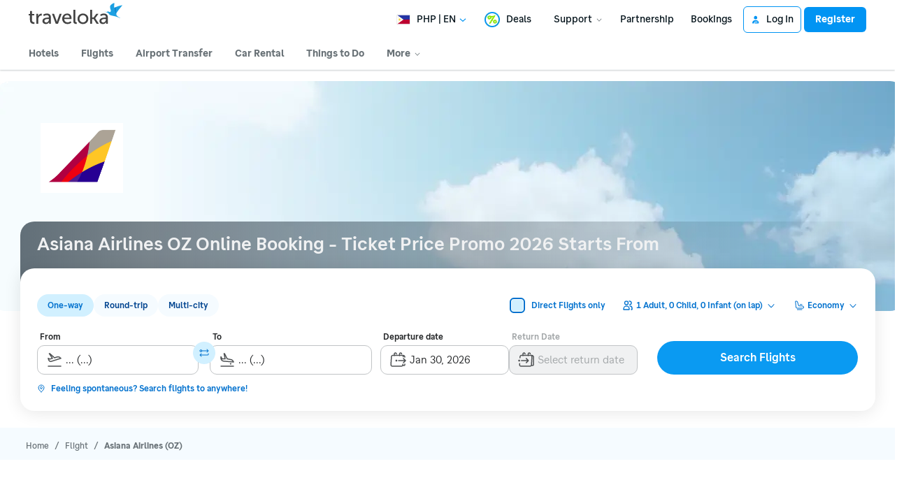

--- FILE ---
content_type: text/html; charset=utf-8
request_url: https://www.traveloka.com/en-ph/flight/airline/asiana-airlines.oz
body_size: 122953
content:
<!DOCTYPE html><html style="height:100%" lang="en-ph"><head><meta charSet="utf-8"/><meta name="viewport" content="width=device-width"/><link rel="canonical" href="https://www.traveloka.com/en-ph/flight/airline/asiana-airlines.oz"/><link rel="alternate" hrefLang="id" href="https://www.traveloka.com/id-id/flight/airline/asiana-airlines.oz"/><link rel="alternate" hrefLang="en-id" href="https://www.traveloka.com/en-id/flight/airline/asiana-airlines.oz"/><link rel="alternate" hrefLang="en-us" href="https://www.traveloka.com/en-en/flight/airline/asiana-airlines.oz"/><link rel="alternate" hrefLang="en-my" href="https://www.traveloka.com/en-my/flight/airline/asiana-airlines.oz"/><link rel="alternate" hrefLang="ms" href="https://www.traveloka.com/ms-my/flight/airline/asiana-airlines.oz"/><link rel="alternate" hrefLang="en-ph" href="https://www.traveloka.com/en-ph/flight/airline/asiana-airlines.oz"/><link rel="alternate" hrefLang="en-sg" href="https://www.traveloka.com/en-sg/flight/airline/asiana-airlines.oz"/><link rel="alternate" hrefLang="en-th" href="https://www.traveloka.com/en-th/flight/airline/asiana-airlines.oz"/><link rel="alternate" hrefLang="th" href="https://www.traveloka.com/th-th/flight/airline/asiana-airlines.oz"/><link rel="alternate" hrefLang="vi" href="https://www.traveloka.com/vi-vn/flight/airline/asiana-airlines.oz"/><link rel="alternate" hrefLang="en-vn" href="https://www.traveloka.com/en-vn/flight/airline/asiana-airlines.oz"/><link rel="alternate" hrefLang="en-au" href="https://www.traveloka.com/en-au/flight/airline/asiana-airlines.oz"/><link rel="alternate" hrefLang="en-kr" href="https://www.traveloka.com/en-kr/flight/airline/asiana-airlines.oz"/><link rel="alternate" hrefLang="ko" href="https://www.traveloka.com/ko-kr/flight/airline/asiana-airlines.oz"/><link rel="alternate" hrefLang="en-jp" href="https://www.traveloka.com/en-jp/flight/airline/asiana-airlines.oz"/><link rel="alternate" hrefLang="ja" href="https://www.traveloka.com/ja-jp/flight/airline/asiana-airlines.oz"/><link rel="alternate" hrefLang="zh" href="https://www.traveloka.com/zh-my/flight/airline/asiana-airlines.oz"/><link rel="alternate" hrefLang="zh" href="https://www.traveloka.com/zh-tw/flight/airline/asiana-airlines.oz"/><link rel="alternate" hrefLang="zh-en" href="https://www.traveloka.com/zh-en/flight/airline/asiana-airlines.oz"/><link rel="alternate" hrefLang="zh" href="https://www.traveloka.com/zh-hk/flight/airline/asiana-airlines.oz"/><link rel="alternate" hrefLang="en-hk" href="https://www.traveloka.com/en-hk/flight/airline/asiana-airlines.oz"/><link rel="alternate" hrefLang="en-tw" href="https://www.traveloka.com/en-tw/flight/airline/asiana-airlines.oz"/><title>Asiana Airlines OZ Online Booking - Ticket Price Promo Starts from  | Traveloka</title><meta name="robots" content="index,follow"/><meta name="description" content="Find and booking online cheap Asiana Airlines flight tickets to your dream destination with ease from . Compare fares, track prices, and get exclusive deals 2026 on Traveloka."/><meta name="twitter:card" content="summary"/><meta name="twitter:site" content="@traveloka"/><meta property="og:title" content="Asiana Airlines OZ Online Booking - Ticket Price Promo Starts from  | Traveloka"/><meta property="og:description" content="Find and booking online cheap Asiana Airlines flight tickets to your dream destination with ease from . Compare fares, track prices, and get exclusive deals 2026 on Traveloka."/><meta property="og:url" content="https://www.traveloka.com/en-ph/flight/airline/asiana-airlines.oz"/><meta property="og:type" content="website"/><meta property="og:image" content="https://cntres-assets-ap-southeast-1-250226768838-cf675839782fd369.s3.amazonaws.com/imageResource/2024/04/19/1713522812023-e443a1c37b61937b2681ba6a1be5468d.png"/><meta property="og:image:width" content="1200"/><meta property="og:image:height" content="630"/><meta property="og:site_name" content="Traveloka"/><meta name="twitter:image:src" content="https://ik.imagekit.io/tvlk/image/imageResource/2024/01/09/1704783954546-0408957cd00c4ed8e2c453da77013234.png?tr=q-75"/><meta name="fb:page_id" content="522781537751456"/><meta property="al:ios:url" content=""/><meta property="al:ios:app_name" content="Traveloka"/><meta property="al:ios:app_store_id" content="898244857"/><link rel="shortcut icon" type="image/png" href="/favicon.ico"/><link rel="alternate" href="" hrefLang="en"/><script type="application/ld+json">{"@context":"https://schema.org","@type":"FAQPage","mainEntity":[{"@type":"Question","name":"How to book Asiana Airlines flight tickets on Traveloka?","acceptedAnswer":{"@type":"Answer","text":"Booking Asiana Airlines flight tickets is very easy. Just open the Traveloka website or Traveloka App and book your Asiana Airlines tickets directly at Traveloka&apos;s best price."}},{"@type":"Question","name":"When is the cheapest time to fly with Asiana Airlines?","acceptedAnswer":{"@type":"Answer","text":"You can find the cheapest time to fly with Asiana Airlines by searching on Traveloka Flight Tickets. The platform provides a variety of flight schedules with Asiana Airlines at the lowest prices."}},{"@type":"Question","name":"What is the cheapest Asiana Airlines flight ticket?","acceptedAnswer":{"@type":"Answer","text":"The cheapest Asiana Airlines flight prices start from  only on Traveloka. Search now to get the best deals &amp; promo airfare on Asiana Airlines tickets!"}},{"@type":"Question","name":"Are there any promo flight tickets for Asiana Airlines on Traveloka?","acceptedAnswer":{"@type":"Answer","text":"Absolutely! Traveloka regularly offers promos for Asiana Airlines flight tickets. Visit the flight ticket promo page to discover the latest deals for Asiana Airlines."}},{"@type":"Question","name":"How many hours is a Asiana Airlines flight?","acceptedAnswer":{"@type":"Answer","text":"&lt;p&gt;The duration of your Asiana Airlines flight depends on your departure and destination locations. You can check the estimated flight time and live Flight Status for Asiana Airlines via &lt;a href=&quot;https://www.traveloka.com/en-id/flight/flight-status&quot; rel=&quot;noopener noreferrer&quot; target=&quot;_blank&quot;&gt;Flight Status Traveloka&lt;/a&gt;.&lt;/p&gt;"}},{"@type":"Question","name":"How much is the baggage allowance for Asiana Airlines flights?","acceptedAnswer":{"@type":"Answer","text":"Baggage allowance for Asiana Airlines flights may vary depending on the ticket type and route. Check your booking details or visit the Traveloka baggage info page for Asiana Airlines for more information."}},{"@type":"Question","name":"Can I reschedule or refund my Asiana Airlines ticket on Traveloka?","acceptedAnswer":{"@type":"Answer","text":"Yes, Traveloka provides options to reschedule or refund your Asiana Airlines flight ticket, depending on the fare rules. Visit your booking details and follow the instructions for rescheduling or refunding."}},{"@type":"Question","name":"How do I check the status of my Asiana Airlines flight?","acceptedAnswer":{"@type":"Answer","text":"You can check your Asiana Airlines flight status directly on Traveloka via the Flight Status page to get real-time updates and information."}}]}</script><link rel="preload" as="image" imagesrcset="https://ik.imagekit.io/tvlk/image/imageResource/2022/09/23/1663906252556-3b5702eb66afd2f142af56b6d3f2afe2.jpeg?tr=q-75,w-610 1x, https://ik.imagekit.io/tvlk/image/imageResource/2022/09/23/1663906252556-3b5702eb66afd2f142af56b6d3f2afe2.jpeg?tr=dpr-2,q-75,w-610 2x, https://ik.imagekit.io/tvlk/image/imageResource/2022/09/23/1663906252556-3b5702eb66afd2f142af56b6d3f2afe2.jpeg?tr=dpr-3,q-75,w-610 3x"/><link rel="preload" as="image" imagesrcset="https://ik.imagekit.io/tvlk/image/imageResource/2022/11/21/1669013736285-f45f7d35e8cad84b8ce6d35c70f78aff.jpeg?tr=q-75,w-610 1x, https://ik.imagekit.io/tvlk/image/imageResource/2022/11/21/1669013736285-f45f7d35e8cad84b8ce6d35c70f78aff.jpeg?tr=dpr-2,q-75,w-610 2x, https://ik.imagekit.io/tvlk/image/imageResource/2022/11/21/1669013736285-f45f7d35e8cad84b8ce6d35c70f78aff.jpeg?tr=dpr-3,q-75,w-610 3x"/><meta name="next-head-count" content="48"/><meta name="theme-color" content="#0A9AF2"/><link rel="manifest" href="/manifest.json"/><script nonce="na">window.WWW_APP_VERSION='release_webfpr_20260123-7c966f0335';</script><style>
    
      @font-face {
        font-family: Godwit;
        src: url(https://d1785e74lyxkqq.cloudfront.net/fonts/GodwitText-Regular.woff2) format('woff2'), url(https://d1785e74lyxkqq.cloudfront.net/fonts/GodwitText-Regular.woff) format('woff');
        font-weight: 400;
        font-style: normal;
        font-display: swap;
      }
    

      @font-face {
        font-family: Godwit;
        src: url(https://d1785e74lyxkqq.cloudfront.net/fonts/GodwitText-Medium.woff2) format('woff2'), url(https://d1785e74lyxkqq.cloudfront.net/fonts/GodwitText-Medium.woff) format('woff');
        font-weight: 500;
        font-style: normal;
        font-display: swap;
      }
    

      @font-face {
        font-family: Godwit;
        src: url(https://d1785e74lyxkqq.cloudfront.net/fonts/GodwitText-SemiBold.woff2) format('woff2'), url(https://d1785e74lyxkqq.cloudfront.net/fonts/GodwitText-SemiBold.woff) format('woff');
        font-weight: 600;
        font-style: normal;
        font-display: swap;
      }
    

      @font-face {
        font-family: Godwit;
        src: url(https://d1785e74lyxkqq.cloudfront.net/fonts/GodwitText-Bold.woff2) format('woff2'), url(https://d1785e74lyxkqq.cloudfront.net/fonts/GodwitText-Bold.woff) format('woff');
        font-weight: 700;
        font-style: normal;
        font-display: swap;
      }
    

      @font-face {
        font-family: Godwit;
        src: url(https://d1785e74lyxkqq.cloudfront.net/fonts/GodwitText-ExtraBold.woff2) format('woff2'), url(https://d1785e74lyxkqq.cloudfront.net/fonts/GodwitText-ExtraBold.woff) format('woff');
        font-weight: 900;
        font-style: normal;
        font-display: swap;
      }
    
    
  </style><style>
  #__next {
    display: flex;
    flex-direction: column;
    height: 100%;
    z-index: 1;
    position: relative;
  }
  [data-subtree] {
    display: block;
  }
  * {
    font-variant-ligatures: none !important;
  }
  body { -webkit-font-smoothing: antialiased; -moz-osx-font-smoothing: grayscale; }
  ::-ms-reveal {
    display: none;
  }
</style><script nonce="na" id="debug">!function(){try{var a=history.replaceState,t=location.pathname+location.search;history.replaceState=function(){const e=arguments[2].replace(/(\#.*)/,""),c="/en-en"+e,o="/en-en"+e.replace(/^\/\?/,"?");c!=t&&o!=t&&a.apply(history,arguments)}}catch(a){}}();</script><style id="react-native-stylesheet">[stylesheet-group="0"]{}
html{-ms-text-size-adjust:100%;-webkit-text-size-adjust:100%;-webkit-tap-highlight-color:rgba(0,0,0,0);}
body{margin:0;}
button::-moz-focus-inner,input::-moz-focus-inner{border:0;padding:0;}
input::-webkit-inner-spin-button,input::-webkit-outer-spin-button,input::-webkit-search-cancel-button,input::-webkit-search-decoration,input::-webkit-search-results-button,input::-webkit-search-results-decoration{display:none;}
[stylesheet-group="0.1"]{}
:focus:not([data-focusvisible-polyfill]){outline: none;}
[stylesheet-group="0.5"]{}
.css-4rbku5{background-color:rgba(0,0,0,0.00);color:inherit;font:inherit;list-style:none;margin-bottom:0px;margin-left:0px;margin-right:0px;margin-top:0px;text-align:inherit;text-decoration:none;}
.css-18t94o4{cursor:pointer;}
[stylesheet-group="1"]{}
.css-1dbjc4n{-ms-flex-align:stretch;-ms-flex-direction:column;-ms-flex-negative:0;-ms-flex-preferred-size:auto;-webkit-align-items:stretch;-webkit-box-align:stretch;-webkit-box-direction:normal;-webkit-box-orient:vertical;-webkit-flex-basis:auto;-webkit-flex-direction:column;-webkit-flex-shrink:0;align-items:stretch;border:0 solid black;box-sizing:border-box;display:-webkit-box;display:-moz-box;display:-ms-flexbox;display:-webkit-flex;display:flex;flex-basis:auto;flex-direction:column;flex-shrink:0;margin-bottom:0px;margin-left:0px;margin-right:0px;margin-top:0px;min-height:0px;min-width:0px;padding-bottom:0px;padding-left:0px;padding-right:0px;padding-top:0px;position:relative;z-index:0;}
.css-901oao{border:0 solid black;box-sizing:border-box;color:rgba(0,0,0,1.00);display:inline;font:14px -apple-system,BlinkMacSystemFont,"Segoe UI",Roboto,Helvetica,Arial,sans-serif;margin-bottom:0px;margin-left:0px;margin-right:0px;margin-top:0px;padding-bottom:0px;padding-left:0px;padding-right:0px;padding-top:0px;white-space:pre-wrap;word-wrap:break-word;}
.css-bfa6kz{max-width:100%;overflow-x:hidden;overflow-y:hidden;text-overflow:ellipsis;white-space:nowrap;}
.css-11aywtz{-moz-appearance:textfield;-webkit-appearance:none;background-color:rgba(0,0,0,0.00);border-bottom-left-radius:0px;border-bottom-right-radius:0px;border-top-left-radius:0px;border-top-right-radius:0px;border:0 solid black;box-sizing:border-box;font:14px -apple-system,BlinkMacSystemFont,"Segoe UI",Roboto,Helvetica,Arial,sans-serif;margin-bottom:0px;margin-left:0px;margin-right:0px;margin-top:0px;padding-bottom:0px;padding-left:0px;padding-right:0px;padding-top:0px;resize:none;}
.css-16my406{color:inherit;font:inherit;white-space:inherit;}
.css-cens5h{-webkit-box-orient:vertical;display:-webkit-box;max-width:100%;overflow-x:hidden;overflow-y:hidden;text-overflow:ellipsis;}
[stylesheet-group="2"]{}
.r-13awgt0{-ms-flex:1 1 0%;-webkit-flex:1;flex:1;}
.r-bztko3{overflow-x:visible;overflow-y:visible;}
.r-1f0042m{border-bottom-left-radius:5px;border-bottom-right-radius:5px;border-top-left-radius:5px;border-top-right-radius:5px;}
.r-tuq35u{padding-bottom:4px;padding-left:4px;padding-right:4px;padding-top:4px;}
.r-kdyh1x{border-bottom-left-radius:6px;border-bottom-right-radius:6px;border-top-left-radius:6px;border-top-right-radius:6px;}
.r-1udh08x{overflow-x:hidden;overflow-y:hidden;}
.r-6koalj{display:-webkit-box;display:-moz-box;display:-ms-flexbox;display:-webkit-flex;display:flex;}
.r-rs99b7{border-bottom-width:1px;border-left-width:1px;border-right-width:1px;border-top-width:1px;}
.r-qpntkw{padding-bottom:6px;padding-left:6px;padding-right:6px;padding-top:6px;}
.r-1yadl64{border-bottom-width:0px;border-left-width:0px;border-right-width:0px;border-top-width:0px;}
.r-1cis278{margin-bottom:-1px;margin-left:-1px;margin-right:-1px;margin-top:-1px;}
.r-t60dpp{padding-bottom:0px;padding-left:0px;padding-right:0px;padding-top:0px;}
.r-y47klf{border-bottom-left-radius:20px;border-bottom-right-radius:20px;border-top-left-radius:20px;border-top-right-radius:20px;}
.r-d23pfw{padding-bottom:24px;padding-left:24px;padding-right:24px;padding-top:24px;}
.r-dta0w2{-ms-flex:2 1 0%;-webkit-flex:2;flex:2;}
.r-6t2glc{border-bottom-left-radius:40px;border-bottom-right-radius:40px;border-top-left-radius:40px;border-top-right-radius:40px;}
.r-1adg3ll{display:block;}
.r-1471scf{display:inline;}
.r-1dzdj1l{border-bottom-left-radius:10px;border-bottom-right-radius:10px;border-top-left-radius:10px;border-top-right-radius:10px;}
.r-nsbfu8{padding-bottom:16px;padding-left:16px;padding-right:16px;padding-top:16px;}
.r-6413gk{display:-ms-grid;display:grid;}
.r-edyy15{padding-bottom:8px;padding-left:8px;padding-right:8px;padding-top:8px;}
.r-z2wwpe{border-bottom-left-radius:4px;border-bottom-right-radius:4px;border-top-left-radius:4px;border-top-right-radius:4px;}
.r-xoduu5{display:-webkit-inline-box;display:-moz-inline-box;display:-ms-inline-flexbox;display:-webkit-inline-flex;display:inline-flex;}
.r-1l31rp8{border-bottom-color:rgba(205,208,209,1.00);border-left-color:rgba(205,208,209,1.00);border-right-color:rgba(205,208,209,1.00);border-top-color:rgba(205,208,209,1.00);}
[stylesheet-group="2.1"]{}
.r-1jgb5lz{margin-left:auto;margin-right:auto;}
.r-r0h9e2{margin-bottom:0px;margin-top:0px;}
.r-1e081e0{padding-left:12px;padding-right:12px;}
.r-oyd9sg{padding-bottom:4px;padding-top:4px;}
.r-1pn2ns4{padding-left:8px;padding-right:8px;}
.r-5njf8e{padding-bottom:8px;padding-top:8px;}
.r-ymttw5{padding-left:16px;padding-right:16px;}
.r-1w50u8q{padding-bottom:10px;padding-top:10px;}
.r-s1qlax{padding-left:4px;padding-right:4px;}
.r-1p6iasa{margin-bottom:4px;margin-top:4px;}
.r-pw2am6{margin-bottom:24px;margin-top:24px;}
.r-lz04qo{margin-left:-4px;margin-right:-4px;}
.r-1h4fu65{padding-bottom:24px;padding-top:24px;}
.r-1guathk{padding-left:24px;padding-right:24px;}
.r-1yzf0co{padding-bottom:16px;padding-top:16px;}
.r-1f1sjgu{padding-bottom:12px;padding-top:12px;}
.r-4afqvc{margin-bottom:48px;margin-top:48px;}
.r-1hy1u7s{margin-left:24px;margin-right:24px;}
[stylesheet-group="2.2"]{}
.r-ipm5af{top:0px;}
.r-13qz1uu{width:100%;}
.r-8ny0jo{z-index:101;}
.r-iy1yoi{-moz-transition:all ease 200ms;-webkit-transition:all ease 200ms;transition:all ease 200ms;}
.r-1awozwy{-ms-flex-align:center;-webkit-align-items:center;-webkit-box-align:center;align-items:center;}
.r-1777fci{-ms-flex-pack:center;-webkit-box-pack:center;-webkit-justify-content:center;justify-content:center;}
.r-u8s1d{position:absolute;}
.r-82yag{min-width:1222px;}
.r-wy61xf{height:72px;}
.r-184en5c{z-index:1;}
.r-14lw9ot{background-color:rgba(255,255,255,1.00);}
.r-10gryf7{min-height:56px;}
.r-18u37iz{-ms-flex-direction:row;-webkit-box-direction:normal;-webkit-box-orient:horizontal;-webkit-flex-direction:row;flex-direction:row;}
.r-1wtj0ep{-ms-flex-pack:justify;-webkit-box-pack:justify;-webkit-justify-content:space-between;justify-content:space-between;}
.r-17yavnb{width:1222px;}
.r-1b7u577{margin-right:12px;}
.r-1r8g8re{height:36px;}
.r-lrvibr{-moz-user-select:none;-ms-user-select:none;-webkit-user-select:none;user-select:none;}
.r-fdjqy7{text-align:left;}
.r-633pao{pointer-events:none!important;}
.r-1euycsn{-ms-flex-direction:row-reverse;-webkit-box-direction:reverse;-webkit-box-orient:horizontal;-webkit-flex-direction:row-reverse;flex-direction:row-reverse;}
.r-q3we1{margin-top:-4px;}
.r-j76wpu{top:100%;}
.r-b4qz5r{box-shadow:0px 4px 10px rgba(3,18,26,0.15);}
.r-4k2abt{-webkit-transform-origin:top center;transform-origin:top center;}
.r-1ep47lj{-webkit-transition-duration:300ms;transition-duration:300ms;}
.r-1clhhh9{-moz-transition-property:all;-webkit-transition-property:all;transition-property:all;}
.r-1ftll1t{-webkit-transition-timing-function:ease-out;transition-timing-function:ease-out;}
.r-1kb76zh{margin-right:8px;}
.r-1q142lx{-ms-flex-negative:0;-webkit-flex-shrink:0;flex-shrink:0;}
.r-1pi2tsx{height:100%;}
.r-bnwqim{position:relative;}
.r-13hce6t{margin-left:4px;}
.r-eafdt9{-webkit-transition-duration:0.15s;transition-duration:0.15s;}
.r-1i6wzkk{-moz-transition-property:opacity;-webkit-transition-property:opacity;transition-property:opacity;}
.r-1loqt21{cursor:pointer;}
.r-1otgn73{-ms-touch-action:manipulation;touch-action:manipulation;}
.r-10paoce{outline-width:0px;}
.r-1vonz36{clip:rect(0,0,0,0);}
.r-109y4c4{height:1px;}
.r-3s2u2q{white-space:nowrap;}
.r-92ng3h{width:1px;}
.r-uh8wd5{font-family:Godwit,NotoSansJP,-apple-system,BlinkMacSystemFont,Segoe UI,Roboto,Arial,sans-serif,Apple Color Emoji,Segoe UI Emoji,Segoe UI Symbol;}
.r-b88u0q{font-weight:700;}
.r-q4m81j{text-align:center;}
.r-1o4mh9l{font-size:0.875rem;}
.r-f0eezp{line-height:1rem;}
.r-1ugchlj{height:44px;}
.r-tzz3ar{-ms-flex-wrap:nowrap;-webkit-box-lines:nowrap;-webkit-flex-wrap:nowrap;flex-wrap:nowrap;}
.r-1ktosi0{max-width:1222px;}
.r-mrxtjd{min-width:720px;}
.r-88pszg{margin-right:16px;}
.r-1jj8364{margin-left:auto;}
.r-lchren{margin-right:auto;}
.r-7xmw5f{width:-webkit-fit-content;width:-moz-fit-content;width:fit-content;}
.r-poszsy{height:329px;}
.r-1ced2js{padding-left:70px;}
.r-u04ygo{padding-top:60px;}
.r-tig2f8{width:1305px;}
.r-1ly5jyq{height:268px;}
.r-1w9mtv9{font-variant:tabular-nums;}
.r-uk0i2r{width:1223px;}
.r-1ny4l3l{outline-style:none;}
.r-1habvwh{-ms-flex-align:start;-webkit-align-items:flex-start;-webkit-box-align:start;align-items:flex-start;}
.r-k200y{-ms-flex-item-align:start;-webkit-align-self:flex-start;align-self:flex-start;}
.r-1qkazl5{min-width:310px;}
.r-1wyyakw{z-index:-1;}
.r-8fdsdq{z-index:4;}
.r-15zivkp{margin-bottom:4px;}
.r-1472mwg{height:24px;}
.r-1d4mawv{margin-right:4px;}
.r-ct1kkl::-webkit-input-placeholder{color:rgba(162,166,168,1.00);opacity:1;}
.r-ct1kkl::-moz-placeholder{color:rgba(162,166,168,1.00);opacity:1;}
.r-ct1kkl:-ms-input-placeholder{color:rgba(162,166,168,1.00);opacity:1;}
.r-ct1kkl::placeholder{color:rgba(162,166,168,1.00);opacity:1;}
.r-mabqd8{height:32px;}
.r-1wyvozj{left:50%;}
.r-eqo98v{top:24px;}
.r-1d8ehn8{-webkit-transform:translateX(-16px);transform:translateX(-16px);}
.r-1yvhtrz{width:32px;}
.r-17s6mgv{-ms-flex-pack:end;-webkit-box-pack:end;-webkit-justify-content:flex-end;justify-content:flex-end;}
.r-1g40b8q{z-index:3;}
.r-f4gmv6{gap:16px;}
.r-1ssbvtb{gap:12px;}
.r-1vzi8xi{vertical-align:middle;}
.r-1udbk01{text-overflow:ellipsis;}
.r-1enofrn{font-size:12px;}
.r-majxgm{font-weight:500;}
.r-1cwl3u0{line-height:16px;}
.r-1jkjb{margin-left:8px;}
.r-1wzrnnt{margin-top:16px;}
.r-o8yidv{border-top-left-radius:6px;}
.r-ir6n1k{border-top-right-radius:6px;}
.r-1d2f490{left:0px;}
.r-zchlnj{right:0px;}
.r-eqz5dr{-ms-flex-direction:column;-webkit-box-direction:normal;-webkit-box-orient:vertical;-webkit-flex-direction:column;flex-direction:column;}
.r-1fdih9r{gap:24px;}
.r-e8mqni{-ms-flex-line-pack:start;-webkit-align-content:flex-start;align-content:flex-start;}
.r-1pz39u2{-ms-flex-item-align:stretch;-ms-grid-row-align:stretch;-webkit-align-self:stretch;align-self:stretch;}
.r-1w6e6rj{-ms-flex-wrap:wrap;-webkit-box-lines:multiple;-webkit-flex-wrap:wrap;flex-wrap:wrap;}
.r-kzbkwu{padding-bottom:12px;}
.r-dnmrzs{max-width:100%;}
.r-txk6nv{width:1220px;}
.r-1cmwbt1{gap:8px;}
.r-9aw3ui{gap:4px;}
.r-150rngu{-webkit-overflow-scrolling:touch;}
.r-16y2uox{-ms-flex-positive:1;-webkit-box-flex:1;-webkit-flex-grow:1;flex-grow:1;}
.r-1wbh5a2{-ms-flex-negative:1;-webkit-flex-shrink:1;flex-shrink:1;}
.r-lltvgl{overflow-x:auto;}
.r-buy8e9{overflow-y:hidden;}
.r-1sncvnh{-webkit-transform:translateZ(0px);transform:translateZ(0px);}
.r-2eszeu::-webkit-scrollbar{display:none}
.r-2eszeu{scrollbar-width:none;}
.r-xd6kpl{padding-bottom:8px;}
.r-tskmnb{padding-top:8px;}
.r-1gle5yg{color:rgba(0,113,206,1.00);}
.r-eabgco{gap:48px;}
.r-17ewuan{-ms-grid-columns:repeat(3, 1fr);grid-template-columns:repeat(3, 1fr);}
.r-zd98yo{margin-bottom:32px;}
.r-uia4a0{-ms-flex-line-pack:center;-webkit-align-content:center;align-content:center;}
.r-qklmqi{border-bottom-width:1px;}
.r-19u6a5r{margin-left:12px;}
.r-14qw7yl{-webkit-transition-duration:200ms;transition-duration:200ms;}
.r-axxi2z{-moz-transition-property:transform;-webkit-transition-property:-webkit-transform,transform;transition-property:-webkit-transform,transform;}
.r-1peese0{margin-bottom:24px;}
.r-11c0sde{margin-top:24px;}
.r-1jnzvcq{padding-bottom:80px;}
.r-11nfnuw{padding-top:48px;}
.r-1vo5lcr{border-bottom-color:rgba(242,243,243,1.00);}
.r-wgabs5{border-bottom-width:2px;}
.r-mbgqwd{margin-right:24px;}
.r-1ta3fxp{-moz-column-gap:8px;-webkit-column-gap:8px;column-gap:8px;}
.r-178e2aa{-ms-grid-columns:repeat(5, 1fr);grid-template-columns:repeat(5, 1fr);}
.r-1i6dfp5{row-gap:12px;}
.r-1xlxj57{border-top-color:rgba(205,208,209,1.00);}
.r-5kkj8d{border-top-width:1px;}
.r-117bsoe{margin-bottom:20px;}
.r-1v1z2uz{margin-top:32px;}
.r-fd4yh7{padding-top:32px;}
.r-1ifxtd0{margin-bottom:16px;}
.r-cqilzk{height:400px;}
.r-1p0dtai{bottom:0px;}
.r-15zx4ds{height:360px;}
.r-f1pigh{margin-left:100px;}
.r-1ye8kvj{max-width:600px;}
.r-bcqeeo{min-width:0px;}
.r-13n6l4s::-webkit-input-placeholder{color:rgba(205,208,209,1.00);opacity:1;}
.r-13n6l4s::-moz-placeholder{color:rgba(205,208,209,1.00);opacity:1;}
.r-13n6l4s:-ms-input-placeholder{color:rgba(205,208,209,1.00);opacity:1;}
.r-13n6l4s::placeholder{color:rgba(205,208,209,1.00);opacity:1;}
.r-cygvgh{font-size:1rem;}
.r-1iukymi{line-height:1.5rem;}
.r-uvuy5l{height:60px;}
.r-149bmq4{border:4pt solid #FFFFFF80;}
.r-yen7m{height:76px;}
.r-z2g584{width:76px;}
.r-lif3th{width:420px;}
.r-aoullt{background-color:rgba(28,41,48,1.00);}
.r-1l7z4oj{padding-bottom:16px;}
.r-bqdgw5{padding-top:56px;}
.r-169s5xo{margin-bottom:100px;}
.r-1o44xyg{background-color:rgba(53,65,72,1.00);}
.r-1kfrs79{font-weight:600;}
.r-jwli3a{color:rgba(255,255,255,1.00);}
.r-h3s6tt{height:48px;}
.r-5oul0u{margin-bottom:8px;}
.r-1blnp2b{width:72px;}
.r-b8tw3c{width:33.33%;}
.r-1ebb2ja{list-style:none;}
.r-6gpygo{margin-bottom:12px;}
.r-1b43r93{font-size:14px;}
.r-rjixqe{line-height:20px;}
.r-nzoivv{opacity:0.65;}
.r-1mnahxq{margin-top:0px;}
.r-ypl6q8{opacity:0.15;}</style><link nonce="na" rel="preload" as="script" href="https://cdnjs.cloudflare.com/polyfill/v3/polyfill.min.js?features=Intl.RelativeTimeFormat%2CIntl.PluralRules%2CIntl.PluralRules.~locale.en%2CIntl.NumberFormat%2CIntl.NumberFormat.~locale.en%2CIntl.Locale%2CIntl.getCanonicalLocales%2CResizeObserver%2CObject.fromEntries&amp;flags=gated"/><script nonce="na" src="https://cdnjs.cloudflare.com/polyfill/v3/polyfill.min.js?features=Intl.RelativeTimeFormat%2CIntl.PluralRules%2CIntl.PluralRules.~locale.en%2CIntl.NumberFormat%2CIntl.NumberFormat.~locale.en%2CIntl.Locale%2CIntl.getCanonicalLocales%2CResizeObserver%2CObject.fromEntries&amp;flags=gated" defer=""></script><link rel="preconnect" href="https://cdnjs.cloudflare.com" crossorigin="anonymous"/><script nonce="na">
                        window.ddjskey='E88F1396B321CF6A0EC81AFA7E00D8';
                        window.ddoptions='{"endpoint":"www.traveloka.com/js/","ajaxListenerPath":["www.traveloka.com","/api"],"replayAfterChallenge":true}';</script><script nonce="na" src="/tags.js" async=""></script><script nonce="na" src="https://d9253bf4bdfd.edge.sdk.awswaf.com/d9253bf4bdfd/1fcfec27aa97/challenge.compact.js" defer=""></script><link rel="icon" href="/favicon.ico"/><link rel="preconnect" href="https://ik.imagekit.io" crossorigin="anonymous"/><link rel="dns-prefetch" href="https://ik.imagekit.io"/><noscript data-n-css="na"></noscript><script defer="" nonce="na" crossorigin="anonymous" nomodule="" src="https://d1785e74lyxkqq.cloudfront.net/_next/static/chunks/polyfills-42372ed130431b0a.js"></script><script src="https://d1785e74lyxkqq.cloudfront.net/_next/static/v4.6.0/js/webpack-5ed4750e1fdf.js" nonce="na" defer="" crossorigin="anonymous"></script><script src="https://d1785e74lyxkqq.cloudfront.net/_next/static/v4.6.0/js/framework-abb470b53e6e.js" nonce="na" defer="" crossorigin="anonymous"></script><script src="https://d1785e74lyxkqq.cloudfront.net/_next/static/v4.6.0/js/main-59b169ef8524.js" nonce="na" defer="" crossorigin="anonymous"></script><script src="https://d1785e74lyxkqq.cloudfront.net/_next/static/v4.6.0/js/page-92888-dd72d41f5506.js" nonce="na" defer="" crossorigin="anonymous"></script><script src="https://d1785e74lyxkqq.cloudfront.net/_next/static/v4.6.0/js/page-95579-33442086edb9.js" nonce="na" defer="" crossorigin="anonymous"></script><script src="https://d1785e74lyxkqq.cloudfront.net/_next/static/build-v4.6.0-webfpr-desktop-release_webfpr_20260123-7c966f0335/_buildManifest.js" nonce="na" defer="" crossorigin="anonymous"></script><script src="https://d1785e74lyxkqq.cloudfront.net/_next/static/build-v4.6.0-webfpr-desktop-release_webfpr_20260123-7c966f0335/_ssgManifest.js" nonce="na" defer="" crossorigin="anonymous"></script></head><body><div id="__next"><div class="css-1dbjc4n r-13awgt0"><span></span><div class="css-1dbjc4n r-bztko3 r-ipm5af r-iy1yoi r-13qz1uu r-8ny0jo" style="position:sticky"><div class="css-1dbjc4n r-1awozwy r-1777fci r-u8s1d r-ipm5af r-13qz1uu"><div class="css-1dbjc4n r-82yag"></div></div><div class="css-1dbjc4n r-wy61xf r-1jgb5lz r-r0h9e2 r-u8s1d r-13qz1uu r-184en5c" style="background-image:linear-gradient(3.141592653589793rad,rgba(3, 18, 26, 0.325) 50%,rgba(3, 18, 26, 0) 100%)"><div class="css-1dbjc4n r-1awozwy r-14lw9ot r-1777fci r-10gryf7 r-82yag r-iy1yoi r-13qz1uu r-184en5c" style="border-bottom-color:rgba(247,249,250,1.00);border-bottom-width:1px;box-shadow:0px 1px 2px rgba(3,18,26,0.20);position:relative"><div class="css-1dbjc4n r-18u37iz r-1wtj0ep r-1e081e0 r-oyd9sg r-17yavnb r-184en5c"><div class="css-1dbjc4n r-1awozwy r-18u37iz"><a href="/en-ph" class="css-4rbku5"><img loading="eager" importance="high" src="https://d1785e74lyxkqq.cloudfront.net/_next/static/v4.6.0/9/97f3e7a54e9c6987283b78e016664776.svg" decoding="async" width="135" height="43" style="object-fit:fill;object-position:50% 50%"/></a></div><div class="css-1dbjc4n r-1awozwy r-18u37iz"><div class="css-1dbjc4n r-1b7u577"><div data-testid="language-currency-dropdown" style="cursor:pointer"><div class="css-1dbjc4n r-1awozwy r-1f0042m r-18u37iz r-1r8g8re r-tuq35u r-lrvibr" data-testid="language-currency-header"><div class="css-1dbjc4n" style="margin-right:4px"><svg width="30" height="20" viewBox="0 0 24 24" fill="none" xmlns="http://www.w3.org/2000/svg" data-id="IcFlagRectanglePh"><rect x="0.75" y="3.75" width="22.5" height="16.5" rx="1.25" fill="white" stroke="#C1C4C6" stroke-width="0.5"></rect><mask id="mask0_36938_89354" style="mask-type:alpha" maskUnits="userSpaceOnUse" x="1" y="4" width="22" height="16"><rect x="1" y="4" width="22" height="16" rx="1" fill="white"></rect></mask><g mask="url(#mask0_36938_89354)"><rect x="1" y="4" width="22" height="16" rx="1" fill="white"></rect></g><g clip-path="url(#clip0_36938_89354)"><mask id="mask1_36938_89354" style="mask-type:luminance" maskUnits="userSpaceOnUse" x="1" y="4" width="22" height="16"><path d="M23 4H1V20H23V4Z" fill="white"></path></mask><g mask="url(#mask1_36938_89354)"><path d="M23 4H1V12H23V4Z" fill="#2534A4"></path><path d="M23 12H1V20H23V12Z" fill="#BC0030"></path><path d="M1 4V20L12.1697 12L1 4Z" fill="white"></path></g><path d="M3.41106 16.845L2.94747 16.5747L2.54988 16.9362L2.66303 16.4113L2.19629 16.1457L2.7306 16.0907L2.84061 15.5674L3.0559 16.0577L3.59021 15.998L3.18791 16.3563L3.41106 16.845Z" fill="#F3D02F"></path><path d="M4.81971 10.9157L4.42841 10.2431L4.20211 10.2164L4.73799 10.977L4.81971 10.9141V10.9157ZM4.51484 11.2221L3.69452 10.5904L3.66309 10.2211L3.99624 10.2085L4.67671 11.0414L4.51484 11.2205V11.2221ZM4.38912 11.3683L3.7118 10.9848L3.68352 10.7617L4.45041 11.2834L4.38912 11.3667V11.3683Z" fill="#F3D02F"></path><path d="M5.7856 10.7759L5.98989 10.0263L5.85003 9.84867L5.68345 10.7633L5.7856 10.7759ZM5.35343 10.7759L5.22614 9.74652L5.46972 9.4668L5.71016 9.69624L5.59387 10.7633L5.35343 10.7759ZM5.16171 10.7884L4.95898 10.0388L5.09885 9.85967L5.26228 10.7759L5.16014 10.7884H5.16171Z" fill="#F3D02F"></path><path d="M6.56795 11.3824L7.24841 11.0068L7.27984 10.7837L6.50666 11.2991L6.56795 11.3824ZM6.26936 11.0681L6.92468 10.2635L7.29241 10.2446L7.29556 10.5778L6.44852 11.2362L6.27094 11.0681H6.26936ZM6.12793 10.9408L6.52709 10.2745L6.75182 10.2509L6.20808 11.0021L6.12793 10.9392V10.9408Z" fill="#F3D02F"></path><path d="M6.68971 12.3206L7.44089 12.5265L7.6169 12.3851L6.70385 12.2169L6.69128 12.3206H6.68971ZM6.69128 11.8901L7.72219 11.7628L8.00035 12.0048L7.77091 12.2468L6.70385 12.1289L6.69128 11.8901ZM6.67871 11.6983L7.42989 11.4956L7.60747 11.6339L6.69285 11.802L6.68028 11.6983H6.67871Z" fill="#F3D02F"></path><path d="M6.11876 13.0842L6.51321 13.752L6.73636 13.7788L6.19733 13.0197L6.11719 13.0842H6.11876ZM6.42363 12.7746L7.2471 13.4047L7.27696 13.7709L6.94537 13.785L6.26177 12.9537L6.42363 12.7746ZM6.54621 12.6284L7.22195 13.0072L7.25338 13.2319L6.48335 12.7117L6.54621 12.6284Z" fill="#F3D02F"></path><path d="M5.15504 13.2256L4.95703 13.9767L5.09847 14.1543L5.25719 13.2381L5.15504 13.2256ZM5.5872 13.2224L5.72078 14.2518L5.48191 14.5346L5.23833 14.3052L5.34676 13.2381L5.58878 13.224L5.5872 13.2224ZM5.77893 13.2114L5.98479 13.961L5.8465 14.1386L5.67678 13.224L5.77893 13.2114Z" fill="#F3D02F"></path><path d="M4.37302 12.6363L3.69885 13.0214L3.67056 13.2461L4.43588 12.7165L4.37302 12.6348V12.6363ZM4.67947 12.9459L4.03672 13.76L3.67056 13.7867L3.66113 13.4535L4.50032 12.7825L4.67947 12.9459ZM4.8209 13.0701L4.43274 13.7458L4.20802 13.7694L4.74076 13.0088L4.8209 13.0716V13.0701Z" fill="#F3D02F"></path><path d="M4.24108 11.6902L3.48991 11.4922L3.31233 11.6305L4.22851 11.7908L4.24108 11.6902ZM4.24266 12.1208L3.21489 12.2544L2.93359 12.0155L3.16146 11.7719L4.22851 11.8803L4.24266 12.1224V12.1208ZM4.2568 12.3125L3.50719 12.5184L3.32961 12.3801L4.24423 12.2104L4.2568 12.3125Z" fill="#F3D02F"></path><mask id="mask2_36938_89354" style="mask-type:luminance" maskUnits="userSpaceOnUse" x="2" y="6" width="21" height="12"><path d="M22.571 6H2V18H22.571V6Z" fill="white"></path></mask><g mask="url(#mask2_36938_89354)"><path d="M5.46623 10.7354C6.16398 10.7354 6.73129 11.3011 6.73129 11.9988C6.73129 12.6966 6.16398 13.267 5.46623 13.267C4.76848 13.267 4.20117 12.6966 4.20117 11.9988C4.20117 11.3011 4.76691 10.7354 5.46623 10.7354Z" fill="#F3D02F"></path><path d="M9.82091 12.4354L10.1399 12.0017L9.81934 11.5695L10.3301 11.7361L10.6428 11.3008L10.6412 11.8367L11.1535 12.0001L10.6412 12.162L10.6444 12.701L10.3316 12.2657L9.82091 12.4354Z" fill="#F3D02F"></path><path d="M3.41106 7.0217L2.94747 7.29357L2.54988 6.93213L2.66303 7.45858L2.19629 7.72417L2.7306 7.77603L2.84061 8.30405L3.0559 7.81217L3.59021 7.87032L3.18791 7.51359L3.41106 7.0217Z" fill="#F3D02F"></path></g></g><defs><clipPath id="clip0_36938_89354"><rect x="1" y="4" width="22" height="16" rx="1" fill="white"></rect></clipPath></defs></svg></div><div dir="auto" class="css-901oao r-fdjqy7" style="color:rgba(3,18,26,1.00);font-family:Godwit,NotoSansJP,-apple-system,BlinkMacSystemFont,Segoe UI,Roboto,Arial,sans-serif,Apple Color Emoji,Segoe UI Emoji,Segoe UI Symbol;font-size:14px;font-weight:500;line-height:20px">PHP<!-- --> | <!-- -->EN</div><img importance="low" loading="lazy" src="https://d1785e74lyxkqq.cloudfront.net/_next/static/v4.6.0/0/0c9ac493a19efcfd49c4de87ff00e9ff.svg" decoding="async" width="12" height="12" style="margin-left:4px;object-fit:fill;object-position:50% 50%"/></div></div><div class="css-1dbjc4n r-18u37iz r-633pao r-u8s1d r-j76wpu" style="left:-50%;margin-top:4px;-webkit-transform:translateX(-20%);transform:translateX(-20%)"><div class="css-1dbjc4n r-14lw9ot r-kdyh1x r-b4qz5r r-1udh08x r-4k2abt r-1ep47lj r-1clhhh9 r-1ftll1t" style="max-height:75vh;-webkit-transform:scaleY(0);transform:scaleY(0);visibility:hidden;width:auto"><div class="css-1dbjc4n r-4k2abt r-1ep47lj r-1clhhh9 r-1ftll1t" style="opacity:0;-webkit-transform:translateY(16px);transform:translateY(16px)"></div></div></div></div><div class="css-1dbjc4n r-1awozwy r-18u37iz" data-testid="quick-links"><div class="css-1dbjc4n r-kdyh1x r-1kb76zh r-1pn2ns4 r-5njf8e"><a href="https://www.traveloka.com/en-ph/promotion" class="css-4rbku5 r-1awozwy r-6koalj r-1q142lx"><div class="css-1dbjc4n r-1kb76zh"><img loading="eager" importance="low" src="https://ik.imagekit.io/tvlk/image/imageResource/2024/10/13/1728842433632-ac9d7312913263f7f64ac5d028ae0f0d.png?tr=h-24,q-75,w-24" srcSet="https://ik.imagekit.io/tvlk/image/imageResource/2024/10/13/1728842433632-ac9d7312913263f7f64ac5d028ae0f0d.png?tr=h-24,q-75,w-24 1x, https://ik.imagekit.io/tvlk/image/imageResource/2024/10/13/1728842433632-ac9d7312913263f7f64ac5d028ae0f0d.png?tr=dpr-2,h-24,q-75,w-24 2x, https://ik.imagekit.io/tvlk/image/imageResource/2024/10/13/1728842433632-ac9d7312913263f7f64ac5d028ae0f0d.png?tr=dpr-3,h-24,q-75,w-24 3x" decoding="async" width="24" height="24" style="object-fit:fill;object-position:50% 50%"/></div><div dir="auto" class="css-901oao r-fdjqy7" style="color:rgba(3,18,26,1.00);font-family:Godwit,NotoSansJP,-apple-system,BlinkMacSystemFont,Segoe UI,Roboto,Arial,sans-serif,Apple Color Emoji,Segoe UI Emoji,Segoe UI Symbol;font-size:14px;font-weight:500;line-height:20px">Deals</div></a></div><div class="css-1dbjc4n r-1pi2tsx r-1777fci"><div style="cursor:pointer"><div class="css-1dbjc4n r-1awozwy r-kdyh1x r-6koalj r-18u37iz r-1pi2tsx r-1777fci r-ymttw5 r-1w50u8q"><div class="css-1dbjc4n r-bnwqim"><div dir="auto" class="css-901oao r-fdjqy7" style="color:rgba(3,18,26,1.00);font-family:Godwit,NotoSansJP,-apple-system,BlinkMacSystemFont,Segoe UI,Roboto,Arial,sans-serif,Apple Color Emoji,Segoe UI Emoji,Segoe UI Symbol;font-size:14px;font-weight:500;line-height:20px">Support</div></div><div class="css-1dbjc4n r-13hce6t"><svg width="12" height="12" viewBox="0 0 24 24" fill="none" xmlns="http://www.w3.org/2000/svg" data-id="IcSystemChevronDown"><path d="M17.4492 9.49072C17.7302 9.18655 18.2045 9.16784 18.5088 9.44873C18.813 9.72971 18.8317 10.204 18.5508 10.5083L12.5508 17.0083C12.4088 17.162 12.2092 17.2495 12 17.2495C11.7908 17.2495 11.5912 17.162 11.4492 17.0083L5.44922 10.5083C5.16833 10.204 5.18704 9.72971 5.49121 9.44873C5.79551 9.16784 6.2698 9.18656 6.55078 9.49072L12 15.394L17.4492 9.49072Z" fill="#687176"></path></svg></div></div></div><div class="css-1dbjc4n r-18u37iz r-q3we1 r-633pao r-u8s1d r-j76wpu" style="left:0px"><div class="css-1dbjc4n r-14lw9ot r-kdyh1x r-b4qz5r r-1udh08x r-4k2abt r-1ep47lj r-1clhhh9 r-1ftll1t r-13qz1uu" style="-webkit-transform:scaleY(0);transform:scaleY(0);visibility:hidden"><div class="css-1dbjc4n r-4k2abt r-1ep47lj r-1clhhh9 r-1ftll1t" style="opacity:0;-webkit-transform:translateY(16px);transform:translateY(16px)"></div></div></div></div><div class="css-1dbjc4n r-kdyh1x r-1kb76zh r-1pn2ns4 r-5njf8e"><a href="/en-ph/partnership" class="css-4rbku5 r-1awozwy r-6koalj r-1q142lx"><div dir="auto" class="css-901oao r-fdjqy7" style="color:rgba(3,18,26,1.00);font-family:Godwit,NotoSansJP,-apple-system,BlinkMacSystemFont,Segoe UI,Roboto,Arial,sans-serif,Apple Color Emoji,Segoe UI Emoji,Segoe UI Symbol;font-size:14px;font-weight:500;line-height:20px">Partnership</div></a></div><div class="css-1dbjc4n r-kdyh1x r-1kb76zh r-1pn2ns4 r-5njf8e"><a href="/en-ph/retrieve" class="css-4rbku5 r-1awozwy r-6koalj r-1q142lx"><div dir="auto" class="css-901oao r-fdjqy7" style="color:rgba(3,18,26,1.00);font-family:Godwit,NotoSansJP,-apple-system,BlinkMacSystemFont,Segoe UI,Roboto,Arial,sans-serif,Apple Color Emoji,Segoe UI Emoji,Segoe UI Symbol;font-size:14px;font-weight:500;line-height:20px">Bookings</div></a></div></div><div tabindex="0" class="css-1dbjc4n r-1awozwy r-kdyh1x r-rs99b7 r-1loqt21 r-18u37iz r-qpntkw r-1otgn73 r-1i6wzkk r-lrvibr" style="border-top-color:rgba(1,148,243,1.00);border-right-color:rgba(1,148,243,1.00);border-bottom-color:rgba(1,148,243,1.00);border-left-color:rgba(1,148,243,1.00);-webkit-transition-duration:0s;transition-duration:0s"><div class="css-1dbjc4n" style="margin-right:4px;margin-left:4px"><svg width="14" height="24" viewBox="0 0 24 24" fill="none" xmlns="http://www.w3.org/2000/svg" data-id="IcSystemUserAccountFill"><path fill-rule="evenodd" clip-rule="evenodd" d="M11.5 11.5C13.9853 11.5 15.5 9.98528 15.5 7.5C15.5 5.01472 13.9853 3 11.5 3C9.01472 3 7.5 5.01472 7.5 7.5C7.5 9.98528 9.01472 11.5 11.5 11.5ZM19.5 20C19.5 16.5 17 13.5 11.5 13.5C6 13.5 3.5 16.5 3.5 20C3.5 21.5 4.49902 21.5 4.49902 21.5H7.75V20C7.75 18.4812 8.98122 17.25 10.5 17.25H15.5C15.9142 17.25 16.25 17.5858 16.25 18C16.25 18.4142 15.9142 18.75 15.5 18.75H10.5C9.80964 18.75 9.25 19.3096 9.25 20V21.5H18.5C18.5 21.5 19.5 21.5 19.5 20Z" fill="#0194f3"></path></svg></div><div dir="auto" class="css-901oao r-fdjqy7" style="color:rgba(3,18,26,1.00);font-family:Godwit,NotoSansJP,-apple-system,BlinkMacSystemFont,Segoe UI,Roboto,Arial,sans-serif,Apple Color Emoji,Segoe UI Emoji,Segoe UI Symbol;font-size:14px;font-weight:500;line-height:20px;margin-right:4px;margin-left:4px">Log In</div></div><div aria-live="polite" role="button" tabindex="0" class="css-18t94o4 css-1dbjc4n r-kdyh1x r-1loqt21 r-13hce6t r-10paoce r-ymttw5 r-1w50u8q r-1otgn73 r-lrvibr" style="background-color:rgba(1,148,243,1.00)"><div dir="auto" class="css-901oao r-1yadl64 r-1vonz36 r-109y4c4 r-1cis278 r-1udh08x r-t60dpp r-u8s1d r-3s2u2q r-92ng3h">Register</div><div class="css-1dbjc4n r-1awozwy r-13awgt0 r-18u37iz r-1777fci" style="opacity:1"><div dir="auto" aria-hidden="true" class="css-901oao css-bfa6kz r-uh8wd5 r-1o4mh9l r-b88u0q r-f0eezp r-q4m81j" style="color:rgba(255,255,255,1.00)">Register</div></div></div></div></div><div class="css-1dbjc4n r-13qz1uu"><div class="css-1dbjc4n r-1awozwy r-6koalj r-1ugchlj r-13qz1uu" data-testid="product-nav"><div class="css-1dbjc4n r-18u37iz r-tzz3ar r-1pi2tsx r-1ktosi0 r-mrxtjd r-s1qlax r-13qz1uu"><a href="/en-ph/hotel" class="css-4rbku5 r-1awozwy r-kdyh1x r-6koalj r-88pszg r-1p6iasa r-1pn2ns4"><div aria-level="4" dir="auto" class="css-901oao r-uh8wd5 r-b88u0q r-fdjqy7" style="color:rgba(104,113,118,1.00);font-size:14px;line-height:16px">Hotels</div></a><a href="/en-ph/flight" class="css-4rbku5 r-1awozwy r-kdyh1x r-6koalj r-88pszg r-1p6iasa r-1pn2ns4"><div aria-level="4" dir="auto" class="css-901oao r-uh8wd5 r-b88u0q r-fdjqy7" style="color:rgba(104,113,118,1.00);font-size:14px;line-height:16px">Flights</div></a><a href="/en-ph/airport-transfer" class="css-4rbku5 r-1awozwy r-kdyh1x r-6koalj r-88pszg r-1p6iasa r-1pn2ns4"><div aria-level="4" dir="auto" class="css-901oao r-uh8wd5 r-b88u0q r-fdjqy7" style="color:rgba(104,113,118,1.00);font-size:14px;line-height:16px">Airport Transfer</div></a><a href="/en-ph/car-rental" class="css-4rbku5 r-1awozwy r-kdyh1x r-6koalj r-88pszg r-1p6iasa r-1pn2ns4"><div aria-level="4" dir="auto" class="css-901oao r-uh8wd5 r-b88u0q r-fdjqy7" style="color:rgba(104,113,118,1.00);font-size:14px;line-height:16px">Car Rental</div></a><a href="/en-ph/activities" class="css-4rbku5 r-1awozwy r-kdyh1x r-6koalj r-88pszg r-1p6iasa r-1pn2ns4"><div aria-level="4" dir="auto" class="css-901oao r-uh8wd5 r-b88u0q r-fdjqy7" style="color:rgba(104,113,118,1.00);font-size:14px;line-height:16px">Things to Do</div></a><div class="css-1dbjc4n r-1pi2tsx r-1777fci"><div style="cursor:pointer"><div class="css-1dbjc4n r-1awozwy r-kdyh1x r-6koalj r-18u37iz r-1pi2tsx r-1777fci r-1pn2ns4 r-1w50u8q"><div aria-level="4" dir="auto" class="css-901oao r-uh8wd5 r-b88u0q r-fdjqy7" style="color:rgba(104,113,118,1.00);font-size:14px;line-height:16px">More</div><div class="css-1dbjc4n r-13hce6t"><svg width="12" height="12" viewBox="0 0 24 24" fill="none" xmlns="http://www.w3.org/2000/svg" data-id="IcSystemChevronDown"><path d="M17.4492 9.49072C17.7302 9.18655 18.2045 9.16784 18.5088 9.44873C18.813 9.72971 18.8317 10.204 18.5508 10.5083L12.5508 17.0083C12.4088 17.162 12.2092 17.2495 12 17.2495C11.7908 17.2495 11.5912 17.162 11.4492 17.0083L5.44922 10.5083C5.16833 10.204 5.18704 9.72971 5.49121 9.44873C5.79551 9.16784 6.2698 9.18656 6.55078 9.49072L12 15.394L17.4492 9.49072Z" fill="#687176"></path></svg></div></div></div><div class="css-1dbjc4n r-1euycsn r-q3we1 r-633pao r-u8s1d r-j76wpu" style="right:0px"><div class="css-1dbjc4n r-14lw9ot r-kdyh1x r-b4qz5r r-1udh08x r-4k2abt r-1ep47lj r-1clhhh9 r-1ftll1t r-13qz1uu" style="-webkit-transform:scaleY(0);transform:scaleY(0);visibility:hidden"><div class="css-1dbjc4n r-4k2abt r-1ep47lj r-1clhhh9 r-1ftll1t" style="opacity:0;-webkit-transform:translateY(16px);transform:translateY(16px)"></div></div></div></div></div></div></div></div></div></div><div class="css-1dbjc4n" style="height:100px" id="navbar-offset"></div><!--$--><span></span><!--/$--><!--$--><span></span><!--/$--><span></span><div style="height:auto;opacity:1;pointer-events:auto"><div class="css-1dbjc4n" style="z-index:10"><div class="css-1dbjc4n r-1jj8364 r-lchren" style="width:1223px" data-testid="view_seo_page_section_SearchForm_desktop"><div class="css-1dbjc4n" style="-webkit-align-items:stretch;align-items:stretch;-webkit-flex-direction:column;-ms-flex-direction:column;flex-direction:column;row-gap:16px;-ms-flex-align:stretch;-webkit-box-align:stretch;-webkit-box-orient:vertical;-webkit-box-direction:normal"><div class="css-1dbjc4n r-1awozwy r-13qz1uu"><div class="css-1dbjc4n r-13qz1uu"><div class="css-1dbjc4n" style="padding-top:16px"><div class="css-1dbjc4n r-bnwqim r-7xmw5f"><div class="css-1dbjc4n r-u8s1d" style="right:-41px"><div class="css-1dbjc4n r-y47klf r-poszsy r-1ced2js r-u04ygo r-tig2f8" style="background-image:url(https://ik.imagekit.io/tvlk/image/imageResource/2025/07/25/1753423299150-30f69c075cc7b2dc314e9f45b5f22842.webp?tr=q-75)"><img alt="" fetchpriority="high" loading="eager" importance="low" src="https://ik.imagekit.io/tvlk/image/imageResource/2025/08/07/1754540423645-3c4123bdf180823ca23da991c8aa8591.jpeg?tr=q-75" srcSet="https://ik.imagekit.io/tvlk/image/imageResource/2025/08/07/1754540423645-3c4123bdf180823ca23da991c8aa8591.jpeg?tr=q-75 1x, https://ik.imagekit.io/tvlk/image/imageResource/2025/08/07/1754540423645-3c4123bdf180823ca23da991c8aa8591.jpeg?tr=dpr-2,q-75 2x, https://ik.imagekit.io/tvlk/image/imageResource/2025/08/07/1754540423645-3c4123bdf180823ca23da991c8aa8591.jpeg?tr=dpr-3,q-75 3x" decoding="async" style="aspect-ratio:4/1;height:100px;object-fit:contain;object-position:0% 50%"/></div></div><div class="css-1dbjc4n r-1ly5jyq"></div><div class="css-1dbjc4n"><div class="css-1dbjc4n"><div style="position:absolute;top:-67px;left:0;width:1223px;background:linear-gradient(90deg, rgba(0, 17, 30, 0.60) 0%, rgba(0, 0, 0, 0.00) 100%);box-sizing:border-box;padding-top:16px;padding-left:24px;padding-right:24px;padding-bottom:80px;border-top-left-radius:20px;border-top-right-radius:20px"><h1 aria-level="1" dir="auto" role="heading" class="css-4rbku5 css-901oao r-1w9mtv9 r-fdjqy7" style="color:rgba(240,241,242,1.00);font-family:Godwit,NotoSans,NotoSansJP,-apple-system,BlinkMacSystemFont,&quot;Segoe UI&quot;,Roboto,Helvetica,Arial,sans-serif;font-size:26px;font-weight:600;line-height:32px;margin-bottom:12px">Asiana Airlines OZ Online Booking - Ticket Price Promo 2026 Starts From</h1></div><div class="css-1dbjc4n r-14lw9ot r-y47klf r-d23pfw r-uk0i2r" style="box-shadow:0px 2px 24px rgba(11,11,11,0.10)"><div><div class="css-1dbjc4n" style="margin-top:8px" data-testid="view_flight-search-form"><div class="css-1dbjc4n" style="-webkit-align-items:stretch;align-items:stretch;-webkit-flex-direction:column;-ms-flex-direction:column;flex-direction:column;-ms-flex-align:stretch;-webkit-box-align:stretch;-webkit-box-orient:vertical;-webkit-box-direction:normal"><div class="css-1dbjc4n" style="z-index:10"><div class="css-1dbjc4n r-1awozwy r-18u37iz r-1wtj0ep"><div style="position:relative;overflow:hidden;width:100%"><div class="button-tab-scroll-area" style="display:flex;gap:8px;overflow-x:auto;scrollbar-width:none;-ms-overflow-style:none;justify-content:flex-start;padding-top:5px;padding-bottom:5px"><div role="button" tabindex="0" class="css-18t94o4 css-1dbjc4n r-1loqt21 r-1ny4l3l r-1otgn73 r-7xmw5f" data-testid="button-tab-ONE_WAY"><div class="css-1dbjc4n r-1awozwy r-18u37iz r-1777fci r-1e081e0" style="background-color:rgba(209,240,255,1.00);border-top-color:rgba(0,0,0,0.00);border-right-color:rgba(0,0,0,0.00);border-bottom-color:rgba(0,0,0,0.00);border-left-color:rgba(0,0,0,0.00);border-top-left-radius:999px;border-top-right-radius:999px;border-bottom-right-radius:999px;border-bottom-left-radius:999px;border-top-width:3px;border-right-width:3px;border-bottom-width:3px;border-left-width:3px;height:32px"><div dir="auto" class="css-901oao css-bfa6kz r-1w9mtv9 r-1777fci r-fdjqy7 r-lrvibr" style="color:rgba(0,113,206,1.00);font-family:Godwit,NotoSans,NotoSansJP,-apple-system,BlinkMacSystemFont,&quot;Segoe UI&quot;,Roboto,Helvetica,Arial,sans-serif;font-size:12px;font-weight:600;line-height:16px">One-way</div></div><div class="css-1dbjc4n r-u8s1d" style="border-top-color:rgba(0,0,0,0.00);border-right-color:rgba(0,0,0,0.00);border-bottom-color:rgba(0,0,0,0.00);border-left-color:rgba(0,0,0,0.00);border-top-left-radius:999px;border-top-right-radius:999px;border-bottom-right-radius:999px;border-bottom-left-radius:999px;border-top-width:2px;border-right-width:2px;border-bottom-width:2px;border-left-width:2px;height:4px;left:-2px;min-width:4px;top:-2px;z-index:-10"></div></div><div role="button" tabindex="0" class="css-18t94o4 css-1dbjc4n r-1loqt21 r-1ny4l3l r-1otgn73 r-7xmw5f" data-testid="button-tab-ROUND_TRIP"><div class="css-1dbjc4n r-1awozwy r-18u37iz r-1777fci r-1e081e0" style="background-color:rgba(245,251,255,1.00);border-top-color:rgba(0,0,0,0.00);border-right-color:rgba(0,0,0,0.00);border-bottom-color:rgba(0,0,0,0.00);border-left-color:rgba(0,0,0,0.00);border-top-left-radius:999px;border-top-right-radius:999px;border-bottom-right-radius:999px;border-bottom-left-radius:999px;border-top-width:3px;border-right-width:3px;border-bottom-width:3px;border-left-width:3px;height:32px"><div dir="auto" class="css-901oao css-bfa6kz r-1w9mtv9 r-1777fci r-fdjqy7 r-lrvibr" style="color:rgba(2,69,144,1.00);font-family:Godwit,NotoSans,NotoSansJP,-apple-system,BlinkMacSystemFont,&quot;Segoe UI&quot;,Roboto,Helvetica,Arial,sans-serif;font-size:12px;font-weight:600;line-height:16px">Round-trip</div></div><div class="css-1dbjc4n r-u8s1d" style="border-top-color:rgba(0,0,0,0.00);border-right-color:rgba(0,0,0,0.00);border-bottom-color:rgba(0,0,0,0.00);border-left-color:rgba(0,0,0,0.00);border-top-left-radius:999px;border-top-right-radius:999px;border-bottom-right-radius:999px;border-bottom-left-radius:999px;border-top-width:2px;border-right-width:2px;border-bottom-width:2px;border-left-width:2px;height:4px;left:-2px;min-width:4px;top:-2px;z-index:-10"></div></div><div role="button" tabindex="0" class="css-18t94o4 css-1dbjc4n r-1loqt21 r-1ny4l3l r-1otgn73 r-7xmw5f" data-testid="button-tab-MULTI_CITY"><div class="css-1dbjc4n r-1awozwy r-18u37iz r-1777fci r-1e081e0" style="background-color:rgba(245,251,255,1.00);border-top-color:rgba(0,0,0,0.00);border-right-color:rgba(0,0,0,0.00);border-bottom-color:rgba(0,0,0,0.00);border-left-color:rgba(0,0,0,0.00);border-top-left-radius:999px;border-top-right-radius:999px;border-bottom-right-radius:999px;border-bottom-left-radius:999px;border-top-width:3px;border-right-width:3px;border-bottom-width:3px;border-left-width:3px;height:32px"><div dir="auto" class="css-901oao css-bfa6kz r-1w9mtv9 r-1777fci r-fdjqy7 r-lrvibr" style="color:rgba(2,69,144,1.00);font-family:Godwit,NotoSans,NotoSansJP,-apple-system,BlinkMacSystemFont,&quot;Segoe UI&quot;,Roboto,Helvetica,Arial,sans-serif;font-size:12px;font-weight:600;line-height:16px">Multi-city</div></div><div class="css-1dbjc4n r-u8s1d" style="border-top-color:rgba(0,0,0,0.00);border-right-color:rgba(0,0,0,0.00);border-bottom-color:rgba(0,0,0,0.00);border-left-color:rgba(0,0,0,0.00);border-top-left-radius:999px;border-top-right-radius:999px;border-bottom-right-radius:999px;border-bottom-left-radius:999px;border-top-width:2px;border-right-width:2px;border-bottom-width:2px;border-left-width:2px;height:4px;left:-2px;min-width:4px;top:-2px;z-index:-10"></div></div></div></div><div class="css-1dbjc4n r-1awozwy r-18u37iz r-1777fci"><div class="css-1dbjc4n r-1awozwy r-18u37iz" style="-webkit-justify-content:flex-start;justify-content:flex-start;-ms-flex-pack:start;-webkit-box-pack:start"><div class="css-1dbjc4n r-bnwqim" style="top:-2px"><div tabindex="0" class="css-1dbjc4n r-1habvwh r-k200y r-1loqt21 r-18u37iz r-1ny4l3l r-1otgn73" data-testid="checkbox-seo-direct-only"><div class="css-1dbjc4n r-1awozwy r-1777fci r-bnwqim" style="background-color:rgba(209,240,255,1.00);border-top-left-radius:2px;border-top-right-radius:2px;border-bottom-right-radius:2px;border-bottom-left-radius:2px;height:16px;margin-top:3px;width:16px"><div class="css-1dbjc4n r-u8s1d" style="-webkit-transform:scale(0);transform:scale(0)"><svg width="16" height="16" viewBox="0 0 24 24" fill="none" xmlns="http://www.w3.org/2000/svg" accentColor="#029d24" fillColor="#0194F3"><path d="M5 12H19" stroke="#029d24" stroke-width="2" stroke-linecap="round" stroke-linejoin="round"></path></svg></div><div class="css-1dbjc4n r-u8s1d" style="-webkit-transform:scale(0);transform:scale(0)"><svg width="16" height="16" viewBox="0 0 24 24" fill="none" xmlns="http://www.w3.org/2000/svg" accentColor="#029d24" fillColor="#0194F3"><path d="M6.5 12L10.5 16L18 8.5" stroke="#029d24" stroke-width="2" stroke-linecap="round" stroke-linejoin="round"></path></svg></div></div><div class="css-1dbjc4n r-kdyh1x r-u8s1d" style="background-color:rgba(0,0,0,0.00);border-top-color:rgba(0,113,206,1.00);border-right-color:rgba(0,113,206,1.00);border-bottom-color:rgba(0,113,206,1.00);border-left-color:rgba(0,113,206,1.00);border-top-width:1.5px;border-right-width:1.5px;border-bottom-width:1.5px;border-left-width:1.5px;height:22px;left:-3px;width:22px"></div><div class="css-1dbjc4n r-dta0w2" style="margin-left:12px"></div></div></div><div dir="auto" class="css-901oao r-1loqt21 r-1w9mtv9 r-fdjqy7" style="color:rgba(0,113,206,1.00);font-family:Godwit,NotoSans,NotoSansJP,-apple-system,BlinkMacSystemFont,&quot;Segoe UI&quot;,Roboto,Helvetica,Arial,sans-serif;font-size:12px;font-weight:600;line-height:16px">Direct Flights only</div></div><div class="css-1dbjc4n" style="padding-right:24px"></div><div class="css-1dbjc4n" data-testid="passengers-container"><div class="css-1dbjc4n"><span style="position:relative"><div tabindex="0" class="css-1dbjc4n r-1loqt21 r-1otgn73 r-1i6wzkk r-lrvibr" style="-webkit-transition-duration:0s;transition-duration:0s"><div class="css-1dbjc4n r-1awozwy r-18u37iz" style="-webkit-justify-content:flex-start;justify-content:flex-start;-ms-flex-pack:start;-webkit-box-pack:start"><svg width="16" height="16" viewBox="0 0 24 24" fill="none" xmlns="http://www.w3.org/2000/svg" data-id="IcSymbolGuestPassenger"><path fill-rule="evenodd" clip-rule="evenodd" d="M9 13.5C12.3137 13.5 15 16.1863 15 19.5V21H3V19.5C3 16.1863 5.68629 13.5 9 13.5ZM9 10.5C11.0711 10.5 12.75 8.82107 12.75 6.75C12.75 4.67893 11.0711 3 9 3C6.92893 3 5.25 4.67893 5.25 6.75C5.25 8.82107 6.92893 10.5 9 10.5Z" stroke="#0071ce" stroke-width="2" stroke-linecap="round" stroke-linejoin="round"></path><path d="M15 3H15.75C17.8211 3 19.5 4.67893 19.5 6.75C19.5 8.82107 17.8211 10.5 15.75 10.5M16.5 13.5C18.9853 13.5 21 15.5147 21 18V21H19.5" stroke="#0071ce" stroke-width="2" stroke-linecap="round" stroke-linejoin="round"></path></svg><div class="css-1dbjc4n" style="padding-right:4px"></div><div dir="auto" class="css-901oao r-1w9mtv9 r-fdjqy7" style="color:rgba(0,113,206,1.00);font-family:Godwit,NotoSans,NotoSansJP,-apple-system,BlinkMacSystemFont,&quot;Segoe UI&quot;,Roboto,Helvetica,Arial,sans-serif;font-size:12px;font-weight:600;line-height:16px">1 Adult, 0 Child, 0 Infant (on lap)</div><div class="css-1dbjc4n" style="padding-right:4px"></div><div style="display:flex;align-items:center"><svg width="16" height="16" viewBox="0 0 24 24" fill="none" xmlns="http://www.w3.org/2000/svg" data-id="IcSystemChevronDown"><path d="M17.4492 9.49072C17.7302 9.18655 18.2045 9.16784 18.5088 9.44873C18.813 9.72971 18.8317 10.204 18.5508 10.5083L12.5508 17.0083C12.4088 17.162 12.2092 17.2495 12 17.2495C11.7908 17.2495 11.5912 17.162 11.4492 17.0083L5.44922 10.5083C5.16833 10.204 5.18704 9.72971 5.49121 9.44873C5.79551 9.16784 6.2698 9.18656 6.55078 9.49072L12 15.394L17.4492 9.49072Z" fill="#0071ce"></path></svg></div></div></div></span><span></span></div></div><div class="css-1dbjc4n" style="padding-right:24px"></div><div class="css-1dbjc4n r-1wyyakw"><span style="position:relative"><div tabindex="0" class="css-1dbjc4n r-1loqt21 r-1otgn73 r-1i6wzkk r-lrvibr" style="-webkit-transition-duration:0s;transition-duration:0s"><div class="css-1dbjc4n r-1awozwy r-18u37iz" style="-webkit-justify-content:flex-start;justify-content:flex-start;-ms-flex-pack:start;-webkit-box-pack:start"><svg width="16" height="16" viewBox="0 0 24 24" fill="none" xmlns="http://www.w3.org/2000/svg" data-id="IcTransportSeatClass"><path d="M18.001 20.25C18.415 20.2502 18.751 20.5859 18.751 21C18.751 21.4141 18.415 21.7498 18.001 21.75H8.00098C7.5868 21.75 7.25098 21.4142 7.25098 21C7.25098 20.5858 7.5868 20.25 8.00098 20.25H18.001ZM5.76855 2.25C7.42455 2.25003 8.88449 3.33669 9.36035 4.92285L11.5049 12.0723C11.5367 12.1777 11.6341 12.2498 11.7441 12.25H17.4062C19.2375 12.25 21.2312 13.1994 22.2148 14.8389C23.2475 16.5601 22.0081 18.7496 20.001 18.75H8.21582C6.28928 18.75 4.67607 17.29 4.48438 15.373L3.36426 4.17383C3.26143 3.14381 4.07032 2.2501 5.10547 2.25H5.76855ZM5.10547 3.75C4.95781 3.7501 4.84204 3.87751 4.85645 4.02441L5.97656 15.2236C6.09158 16.3738 7.05991 17.25 8.21582 17.25H20.001C20.8422 17.2496 21.3616 16.3318 20.9287 15.6104C20.2563 14.4898 18.7937 13.75 17.4062 13.75H11.7441C10.9716 13.7498 10.2904 13.243 10.0684 12.5029L7.92383 5.35352C7.63831 4.40183 6.76214 3.75003 5.76855 3.75H5.10547ZM18 9.25C18.4142 9.25 18.75 9.58579 18.75 10C18.75 10.4142 18.4142 10.75 18 10.75H14C13.5858 10.75 13.25 10.4142 13.25 10C13.25 9.58581 13.5858 9.25004 14 9.25H18Z" fill="#0071ce"></path></svg><div class="css-1dbjc4n" style="padding-right:4px"></div><div dir="auto" class="css-901oao r-1w9mtv9 r-fdjqy7" style="color:rgba(0,113,206,1.00);font-family:Godwit,NotoSans,NotoSansJP,-apple-system,BlinkMacSystemFont,&quot;Segoe UI&quot;,Roboto,Helvetica,Arial,sans-serif;font-size:12px;font-weight:600;line-height:16px">Economy</div><div class="css-1dbjc4n" style="padding-right:4px"></div><div style="display:flex;align-items:center"><svg width="16" height="16" viewBox="0 0 24 24" fill="none" xmlns="http://www.w3.org/2000/svg" data-id="IcSystemChevronDown"><path d="M17.4492 9.49072C17.7302 9.18655 18.2045 9.16784 18.5088 9.44873C18.813 9.72971 18.8317 10.204 18.5508 10.5083L12.5508 17.0083C12.4088 17.162 12.2092 17.2495 12 17.2495C11.7908 17.2495 11.5912 17.162 11.4492 17.0083L5.44922 10.5083C5.16833 10.204 5.18704 9.72971 5.49121 9.44873C5.79551 9.16784 6.2698 9.18656 6.55078 9.49072L12 15.394L17.4492 9.49072Z" fill="#0071ce"></path></svg></div></div></div></span></div></div></div></div><div class="css-1dbjc4n" style="padding-bottom:16px"></div><div class="css-1dbjc4n r-1habvwh" style="-webkit-flex-direction:column;-ms-flex-direction:column;flex-direction:column;-webkit-box-orient:vertical;-webkit-box-direction:normal"><div style="display:grid;grid-template-columns:5fr 4fr 3fr;gap:12px;align-items:end;width:100%"><div class="css-1dbjc4n r-13awgt0 r-8fdsdq"><div class="css-1dbjc4n r-1awozwy r-18u37iz" style="-webkit-justify-content:flex-start;justify-content:flex-start;-ms-flex-pack:start;-webkit-box-pack:start"><div class="css-1dbjc4n r-13awgt0" style="min-width:100px" data-testid="airport-autocomplete-container-departure"><div class="css-1dbjc4n"><div class="css-1dbjc4n r-1udh08x"><div dir="auto" class="css-901oao r-1w9mtv9 r-15zivkp r-13hce6t r-fdjqy7" style="color:rgba(36,38,40,1.00);font-family:Godwit,NotoSans,NotoSansJP,-apple-system,BlinkMacSystemFont,&quot;Segoe UI&quot;,Roboto,Helvetica,Arial,sans-serif;font-size:12px;font-weight:600;line-height:16px">From</div><div class="css-1dbjc4n r-1loqt21 r-1otgn73 r-13qz1uu"><div class="css-1dbjc4n r-1awozwy r-14lw9ot r-rs99b7 r-18u37iz r-1e081e0 r-5njf8e" style="border-top-color:rgba(193,196,198,1.00);border-right-color:rgba(193,196,198,1.00);border-bottom-color:rgba(193,196,198,1.00);border-left-color:rgba(193,196,198,1.00);border-top-left-radius:10px;border-top-right-radius:10px;border-bottom-right-radius:10px;border-bottom-left-radius:10px;height:42px"><div class="css-1dbjc4n r-1awozwy r-6koalj r-1472mwg r-1777fci r-1d4mawv" style="padding-top:0px"><svg width="24" height="24" viewBox="0 0 24 24" fill="none" xmlns="http://www.w3.org/2000/svg" data-id="IcFlightTakeOff"><path d="M3 21H21" stroke="#4f5254" stroke-width="1.5" stroke-linecap="round" stroke-linejoin="round"></path><path fill-rule="evenodd" clip-rule="evenodd" d="M12 9L15.1924 7.93585C17.317 7.22767 19.6563 7.95843 21 9.75L7.44513 14.0629C5.86627 14.5653 4.1791 13.6926 3.67674 12.1137C3.66772 12.0854 3.65912 12.0569 3.65094 12.0283L3 9.75L5.25 10.875L9 9.75L4.5 3H5.25L12 9Z" stroke="#4f5254" stroke-width="1.5" stroke-linecap="round" stroke-linejoin="round"></path></svg></div><div class="css-1dbjc4n r-13awgt0 r-bnwqim" style="height:26px"><input placeholder="Origin" autoCapitalize="sentences" autoComplete="on" autoCorrect="on" dir="auto" spellcheck="true" type="text" class="css-11aywtz r-13awgt0 r-1ny4l3l r-t60dpp r-ct1kkl r-13qz1uu" style="color:rgba(36,38,40,1.00);cursor:auto;font-family:Godwit,NotoSans,NotoSansJP,-apple-system,BlinkMacSystemFont,&quot;Segoe UI&quot;,Roboto,Helvetica,Arial,sans-serif;font-size:15px;font-weight:400;height:26px;line-height:24px;margin-top:0px;margin-right:0px;margin-bottom:0px;margin-left:0px;vertical-align:middle" data-testid="airport-input-departure" value="... (...)"/></div><div class="css-1dbjc4n r-633pao r-u8s1d" style="border-top-color:rgba(139,226,0,1.00);border-right-color:rgba(139,226,0,1.00);border-bottom-color:rgba(139,226,0,1.00);border-left-color:rgba(139,226,0,1.00);border-top-left-radius:10px;border-top-right-radius:10px;border-bottom-right-radius:10px;border-bottom-left-radius:10px;border-top-width:3px;border-right-width:3px;border-bottom-width:3px;border-left-width:3px;height:2px;left:-2px;opacity:0;top:-2px;width:2px"></div></div></div></div><span></span></div></div><div class="css-1dbjc4n" style="padding-right:8px"></div><div class="css-1dbjc4n r-mabqd8 r-1wyvozj r-u8s1d r-1d8ehn8 r-1yvhtrz r-184en5c"><div class="css-1dbjc4n r-1awozwy r-17s6mgv r-184en5c"><div aria-label="swap airports" tabindex="0" class="css-1dbjc4n r-1awozwy r-6t2glc r-1loqt21 r-mabqd8 r-1777fci r-1otgn73 r-1i6wzkk r-lrvibr r-1yvhtrz" style="background-color:rgba(209,240,255,1.00);-webkit-transition-duration:0s;transition-duration:0s" data-testid="airport-swap-button"><svg width="16" height="16" viewBox="0 0 24 24" fill="none" xmlns="http://www.w3.org/2000/svg" data-id="IcTripTwoWay"><path d="M21 12.75C21.4142 12.75 21.75 13.0858 21.75 13.5V15C21.75 16.2426 20.7426 17.25 19.5 17.25H4.81055L6.53027 18.9697C6.82317 19.2626 6.82317 19.7374 6.53027 20.0303C6.23738 20.3232 5.76262 20.3232 5.46973 20.0303L2.46973 17.0303C2.17683 16.7374 2.17683 16.2626 2.46973 15.9697L5.46973 12.9697C5.76262 12.6768 6.23738 12.6768 6.53027 12.9697C6.82317 13.2626 6.82317 13.7374 6.53027 14.0303L4.81055 15.75H19.5C19.9142 15.75 20.25 15.4142 20.25 15V13.5C20.25 13.0858 20.5858 12.75 21 12.75ZM17.4697 3.96973C17.7626 3.67683 18.2374 3.67683 18.5303 3.96973L21.5303 6.96973C21.8232 7.26262 21.8232 7.73738 21.5303 8.03027L18.5303 11.0303C18.2374 11.3232 17.7626 11.3232 17.4697 11.0303C17.1768 10.7374 17.1768 10.2626 17.4697 9.96973L19.1895 8.25H7.64355C7.31684 9.40386 6.2585 10.25 5 10.25C3.48122 10.25 2.25 9.01878 2.25 7.5C2.25 5.98122 3.48122 4.75 5 4.75C6.2585 4.75 7.31684 5.59614 7.64355 6.75H19.1895L17.4697 5.03027C17.1768 4.73738 17.1768 4.26262 17.4697 3.96973ZM5 6.25C4.30964 6.25 3.75 6.80964 3.75 7.5C3.75 8.19036 4.30964 8.75 5 8.75C5.69036 8.75 6.25 8.19036 6.25 7.5C6.25 6.80964 5.69036 6.25 5 6.25Z" fill="#0071ce"></path></svg></div></div></div><div class="css-1dbjc4n" style="padding-right:8px"></div><div class="css-1dbjc4n r-13awgt0" style="min-width:100px" data-testid="airport-autocomplete-container-destination"><div class="css-1dbjc4n"><div class="css-1dbjc4n r-1udh08x"><div dir="auto" class="css-901oao r-1w9mtv9 r-15zivkp r-13hce6t r-fdjqy7" style="color:rgba(36,38,40,1.00);font-family:Godwit,NotoSans,NotoSansJP,-apple-system,BlinkMacSystemFont,&quot;Segoe UI&quot;,Roboto,Helvetica,Arial,sans-serif;font-size:12px;font-weight:600;line-height:16px">To</div><div class="css-1dbjc4n r-1loqt21 r-1otgn73 r-13qz1uu"><div class="css-1dbjc4n r-1awozwy r-14lw9ot r-rs99b7 r-18u37iz r-1e081e0 r-5njf8e" style="border-top-color:rgba(193,196,198,1.00);border-right-color:rgba(193,196,198,1.00);border-bottom-color:rgba(193,196,198,1.00);border-left-color:rgba(193,196,198,1.00);border-top-left-radius:10px;border-top-right-radius:10px;border-bottom-right-radius:10px;border-bottom-left-radius:10px;height:42px"><div class="css-1dbjc4n r-1awozwy r-6koalj r-1472mwg r-1777fci r-1d4mawv" style="padding-top:0px"><svg width="24" height="24" viewBox="0 0 24 24" fill="none" xmlns="http://www.w3.org/2000/svg" data-id="IcFlightLanding"><path d="M21 20.25C21.4142 20.25 21.75 20.5858 21.75 21C21.75 21.4142 21.4142 21.75 21 21.75H3C2.58579 21.75 2.25 21.4142 2.25 21C2.25 20.5858 2.58579 20.25 3 20.25H21ZM16.4014 16.668C16.6959 16.4277 17.1307 16.4451 17.4053 16.7197L17.7803 17.0947C18.0732 17.3876 18.0732 17.8624 17.7803 18.1553L17.4053 18.5303C17.1124 18.8232 16.6376 18.8232 16.3447 18.5303L15.9697 18.1553C15.6768 17.8624 15.6768 17.3876 15.9697 17.0947L16.3447 16.7197L16.4014 16.668ZM8.09961 2.25C8.37941 2.25 8.63654 2.40606 8.76562 2.6543L12.498 9.83398L17.4893 10.833C19.0777 11.1508 20.4308 12.1839 21.1553 13.6328L21.6709 14.665C21.7919 14.9074 21.773 15.1966 21.6211 15.4209C21.4691 15.6452 21.2075 15.7696 20.9375 15.7471L7.06445 14.5908C4.34342 14.3641 2.25 12.0898 2.25 9.35938V7.5L2.26074 7.37207C2.31113 7.08009 2.53189 6.84044 2.82812 6.77051C3.16655 6.69077 3.51539 6.85402 3.6709 7.16504L4.96387 9.75H8.08496L6.76465 3.14746C6.72058 2.92713 6.77747 2.69818 6.91992 2.52441C7.06238 2.35066 7.27531 2.25 7.5 2.25H8.09961ZM9.73535 10.3525C9.77942 10.5729 9.72253 10.8018 9.58008 10.9756C9.43762 11.1493 9.22469 11.25 9 11.25H4.5C4.40631 11.25 4.31595 11.2308 4.23145 11.1982C4.82345 12.2488 5.90865 12.99 7.18848 13.0967L19.7256 14.1406C19.191 13.1917 18.2683 12.5185 17.1943 12.3037L11.8525 11.2354C11.6298 11.1907 11.4398 11.0472 11.335 10.8457L8.89551 6.15527L9.73535 10.3525Z" fill="#4f5254"></path></svg></div><div class="css-1dbjc4n r-13awgt0 r-bnwqim" style="height:26px"><input placeholder="Destination" autoCapitalize="sentences" autoComplete="on" autoCorrect="on" dir="auto" spellcheck="true" type="text" class="css-11aywtz r-13awgt0 r-1ny4l3l r-t60dpp r-ct1kkl r-13qz1uu" style="color:rgba(36,38,40,1.00);cursor:auto;font-family:Godwit,NotoSans,NotoSansJP,-apple-system,BlinkMacSystemFont,&quot;Segoe UI&quot;,Roboto,Helvetica,Arial,sans-serif;font-size:15px;font-weight:400;height:26px;line-height:24px;margin-top:0px;margin-right:0px;margin-bottom:0px;margin-left:0px;vertical-align:middle" data-testid="airport-input-destination" value="... (...)"/></div><div class="css-1dbjc4n r-633pao r-u8s1d" style="border-top-color:rgba(139,226,0,1.00);border-right-color:rgba(139,226,0,1.00);border-bottom-color:rgba(139,226,0,1.00);border-left-color:rgba(139,226,0,1.00);border-top-left-radius:10px;border-top-right-radius:10px;border-bottom-right-radius:10px;border-bottom-left-radius:10px;border-top-width:3px;border-right-width:3px;border-bottom-width:3px;border-left-width:3px;height:2px;left:-2px;opacity:0;top:-2px;width:2px"></div></div></div></div><span></span></div></div></div></div><div class="css-1dbjc4n r-13awgt0 r-1g40b8q"><div class="css-1dbjc4n r-18u37iz r-1ssbvtb r-1wyyakw"><div class="css-1dbjc4n" style="min-width:100px;width:48%"><div class="css-1dbjc4n" data-testid="departure-date-input"><div dir="auto" class="css-901oao r-1w9mtv9 r-15zivkp r-13hce6t r-fdjqy7" style="color:rgba(36,38,40,1.00);font-family:Godwit,NotoSans,NotoSansJP,-apple-system,BlinkMacSystemFont,&quot;Segoe UI&quot;,Roboto,Helvetica,Arial,sans-serif;font-size:12px;font-weight:600;line-height:16px">Departure date</div><div tabindex="0" class="css-1dbjc4n r-1loqt21 r-1otgn73 r-13qz1uu"><div class="css-1dbjc4n r-1awozwy r-14lw9ot r-rs99b7 r-18u37iz r-1e081e0 r-5njf8e" style="border-top-color:rgba(193,196,198,1.00);border-right-color:rgba(193,196,198,1.00);border-bottom-color:rgba(193,196,198,1.00);border-left-color:rgba(193,196,198,1.00);border-top-left-radius:10px;border-top-right-radius:10px;border-bottom-right-radius:10px;border-bottom-left-radius:10px;height:42px"><div class="css-1dbjc4n r-1awozwy r-6koalj r-1472mwg r-1777fci r-1d4mawv" style="padding-top:0px"><svg width="24" height="24" viewBox="0 0 24 24" fill="none" xmlns="http://www.w3.org/2000/svg" data-id="IcSystemCalendarOut"><path d="M16 1.25C17.2425 1.25014 18.25 2.25745 18.25 3.5C18.25 3.91413 17.9141 4.24986 17.5 4.25C17.1118 4.25 16.7925 3.95511 16.7539 3.57715L16.7461 3.42285C16.7075 3.04497 16.388 2.75013 16 2.75C15.5858 2.75 15.25 3.08579 15.25 3.5V4.75H17.874C17.9015 4.75 17.9288 4.75115 17.9561 4.75195C17.9705 4.75112 17.9853 4.75 18 4.75H19.5C21.2948 4.75014 22.75 6.20516 22.75 8V8.0957C22.75 8.50983 22.4141 8.84556 22 8.8457C21.5858 8.8457 21.25 8.50992 21.25 8.0957V8C21.25 7.38001 20.9267 6.83626 20.4404 6.52539C20.5739 6.87878 20.6373 7.26582 20.6113 7.66895C20.5847 8.08221 20.2277 8.39566 19.8145 8.36914C19.4015 8.34226 19.0879 7.98625 19.1143 7.57324C19.1605 6.85697 18.5917 6.25015 17.874 6.25H15.2031C15.0998 6.54057 14.826 6.74989 14.5 6.75C14.1739 6.75 13.8992 6.54072 13.7959 6.25H7.70312C7.59984 6.54057 7.32598 6.74989 7 6.75C6.67386 6.75 6.39917 6.54072 6.2959 6.25H4.875C4.21595 6.25007 3.67037 6.76223 3.62793 7.41992L2.88574 18.9199C2.8395 19.6401 3.4111 20.2498 4.13281 20.25H17.125C17.7839 20.2498 18.3296 19.7377 18.3721 19.0801L18.4238 18.2744C18.4507 17.8614 18.8076 17.5487 19.2207 17.5752C19.6338 17.602 19.9474 17.958 19.9209 18.3711L19.8691 19.1768C19.8676 19.2013 19.8635 19.2256 19.8613 19.25H21C21.138 19.2499 21.25 19.138 21.25 19V18.0645C21.2502 17.6504 21.5859 17.3145 22 17.3145C22.4139 17.3146 22.7498 17.6505 22.75 18.0645V19C22.75 19.9664 21.9664 20.7499 21 20.75H19.2422C18.7364 21.3613 17.9746 21.7499 17.125 21.75H4.13281C2.54465 21.7498 1.28659 20.4081 1.38867 18.8232L2.13086 7.32324C2.22422 5.87626 3.42502 4.75007 4.875 4.75H6.25V3.5C6.25 2.25736 7.25736 1.25 8.5 1.25C9.74252 1.25014 10.75 2.25745 10.75 3.5C10.75 3.91413 10.4141 4.24986 10 4.25C9.61184 4.25 9.29254 3.95511 9.25391 3.57715L9.24609 3.42285C9.20748 3.04497 8.88805 2.75013 8.5 2.75C8.08579 2.75 7.75 3.08579 7.75 3.5V4.75H13.75V3.5C13.75 2.25736 14.7574 1.25 16 1.25ZM19.501 9.46973C19.7939 9.17685 20.2686 9.17687 20.5615 9.46973L23.5615 12.4697C23.8544 12.7626 23.8544 13.2374 23.5615 13.5303L20.5615 16.5303C20.2686 16.8231 19.7939 16.8232 19.501 16.5303C19.2081 16.2374 19.2081 15.7626 19.501 15.4697L21.2207 13.75H13.0312C12.6171 13.75 12.2812 13.4142 12.2812 13C12.2812 12.5858 12.6171 12.25 13.0312 12.25H21.2207L19.501 10.5303C19.2081 10.2374 19.2081 9.76261 19.501 9.46973ZM10.4092 11.75C10.8234 11.75 11.1592 12.0858 11.1592 12.5V13.5C11.1592 13.9142 10.8234 14.25 10.4092 14.25H9.40918C8.99521 14.2497 8.65918 13.914 8.65918 13.5V12.5C8.65918 12.1117 8.95483 11.7923 9.33301 11.7539L9.40918 11.75H10.4092Z" fill="#4f5254"></path></svg></div><div class="css-1dbjc4n r-13awgt0 r-bnwqim" style="height:26px"><input placeholder="Select return date" autoCapitalize="sentences" autoComplete="on" autoCorrect="on" dir="auto" readonly="" spellcheck="true" type="text" class="css-11aywtz r-1loqt21 r-13awgt0 r-1ny4l3l r-t60dpp r-ct1kkl r-13qz1uu" style="color:rgba(36,38,40,1.00);font-family:Godwit,NotoSans,NotoSansJP,-apple-system,BlinkMacSystemFont,&quot;Segoe UI&quot;,Roboto,Helvetica,Arial,sans-serif;font-size:15px;font-weight:400;height:26px;line-height:24px;margin-top:0px;margin-right:0px;margin-bottom:0px;margin-left:0px;vertical-align:middle" data-testid="departure-date-input" value="Jan 30, 2026"/></div><div class="css-1dbjc4n r-633pao r-u8s1d" style="border-top-color:rgba(139,226,0,1.00);border-right-color:rgba(139,226,0,1.00);border-bottom-color:rgba(139,226,0,1.00);border-left-color:rgba(139,226,0,1.00);border-top-left-radius:10px;border-top-right-radius:10px;border-bottom-right-radius:10px;border-bottom-left-radius:10px;border-top-width:3px;border-right-width:3px;border-bottom-width:3px;border-left-width:3px;height:2px;left:-2px;opacity:0;top:-2px;width:2px"></div></div></div></div><span></span></div><div class="css-1dbjc4n" style="min-width:100px;width:48%"><div tabindex="0" class="css-1dbjc4n r-1loqt21 r-1otgn73" data-testid="return-date-container"><div dir="auto" class="css-901oao r-1w9mtv9 r-15zivkp r-13hce6t r-fdjqy7" style="color:rgba(162,166,168,1.00);font-family:Godwit,NotoSans,NotoSansJP,-apple-system,BlinkMacSystemFont,&quot;Segoe UI&quot;,Roboto,Helvetica,Arial,sans-serif;font-size:12px;font-weight:600;line-height:16px">Return Date</div><div aria-disabled="true" class="css-1dbjc4n r-13qz1uu"><div class="css-1dbjc4n r-1awozwy r-rs99b7 r-18u37iz r-1e081e0 r-5njf8e" style="background-color:rgba(240,241,242,1.00);border-top-color:rgba(193,196,198,1.00);border-right-color:rgba(193,196,198,1.00);border-bottom-color:rgba(193,196,198,1.00);border-left-color:rgba(193,196,198,1.00);border-top-left-radius:10px;border-top-right-radius:10px;border-bottom-right-radius:10px;border-bottom-left-radius:10px;height:42px"><div class="css-1dbjc4n r-1awozwy r-6koalj r-1472mwg r-1777fci r-1d4mawv" style="padding-top:0px"><svg width="24" height="24" viewBox="0 0 24 24" fill="none" xmlns="http://www.w3.org/2000/svg" data-id="IcSystemCalendarIn"><path d="M16 1.25C17.2425 1.25015 18.25 2.25745 18.25 3.5C18.25 3.91412 17.9141 4.24985 17.5 4.25C17.1118 4.25 16.7925 3.9551 16.7539 3.57715L16.7461 3.42285C16.7075 3.04497 16.388 2.75014 16 2.75C15.5858 2.75 15.25 3.08579 15.25 3.5V4.75H17.8672C17.8963 4.75001 17.9252 4.75105 17.9541 4.75195C17.9692 4.75105 17.9847 4.75 18 4.75H19.5C21.2948 4.75014 22.75 6.20516 22.75 8V19C22.75 19.9664 21.9664 20.7499 21 20.75H19.2422C18.7364 21.3613 17.9746 21.7499 17.125 21.75H4.13281C2.54465 21.7498 1.28659 20.4081 1.38867 18.8232L1.49219 17.2266C1.519 16.8133 1.8758 16.4997 2.28906 16.5264C2.70203 16.5534 3.01486 16.9102 2.98828 17.3232L2.88574 18.9199C2.8395 19.6401 3.4111 20.2498 4.13281 20.25H17.125C17.7839 20.2498 18.3296 19.7377 18.3721 19.0801L19.1143 7.58008C19.1605 6.85995 18.5888 6.25036 17.8672 6.25H15.2031C15.0998 6.54057 14.826 6.74989 14.5 6.75C14.1739 6.75 13.8992 6.54072 13.7959 6.25H7.70312C7.59984 6.54057 7.32597 6.74989 7 6.75C6.67386 6.75 6.39917 6.54072 6.2959 6.25H4.875C4.21595 6.25007 3.67037 6.76223 3.62793 7.41992L3.52246 9.05371C3.49574 9.46691 3.13877 9.7804 2.72559 9.75391C2.31224 9.72724 1.99873 9.37038 2.02539 8.95703L2.13086 7.32324C2.22422 5.87626 3.42502 4.75007 4.875 4.75H6.25V3.5C6.25 2.25736 7.25736 1.25 8.5 1.25C9.74252 1.25015 10.75 2.25745 10.75 3.5C10.75 3.91412 10.4141 4.24985 10 4.25C9.61184 4.25 9.29254 3.9551 9.25391 3.57715L9.24609 3.42285C9.20748 3.04497 8.88804 2.75014 8.5 2.75C8.08579 2.75 7.75 3.08579 7.75 3.5V4.75H13.75V3.5C13.75 2.25736 14.7574 1.25 16 1.25ZM20.4365 6.52246C20.5724 6.87892 20.6376 7.26956 20.6113 7.67676L19.8691 19.1768C19.8676 19.2013 19.8635 19.2256 19.8613 19.25H21C21.138 19.2499 21.25 19.138 21.25 19V8C21.25 7.37827 20.9251 6.83289 20.4365 6.52246ZM11.2031 9.46973C11.496 9.17706 11.9709 9.17691 12.2637 9.46973L15.2637 12.4697C15.5563 12.7626 15.5563 13.2374 15.2637 13.5303L12.2637 16.5303C11.9709 16.8231 11.496 16.8229 11.2031 16.5303C10.9102 16.2374 10.9102 15.7626 11.2031 15.4697L12.9229 13.75H4.7334C4.31918 13.75 3.9834 13.4142 3.9834 13C3.9834 12.5858 4.31918 12.25 4.7334 12.25H12.9229L11.2031 10.5303C10.9102 10.2374 10.9102 9.76262 11.2031 9.46973ZM2.11133 11.75C2.52533 11.7502 2.86133 12.0859 2.86133 12.5V13.5C2.86133 13.9141 2.52533 14.2498 2.11133 14.25H1.11133C0.697327 14.2498 0.361328 13.9141 0.361328 13.5V12.5C0.361328 12.1117 0.656943 11.7923 1.03516 11.7539L1.11133 11.75H2.11133Z" fill="#4f5254"></path></svg></div><div class="css-1dbjc4n r-13awgt0 r-bnwqim" style="height:26px"><input placeholder="Select return date" autoCapitalize="sentences" autoComplete="on" autoCorrect="on" dir="auto" readonly="" spellcheck="true" type="text" class="css-11aywtz r-1loqt21 r-13awgt0 r-1ny4l3l r-t60dpp r-ct1kkl r-13qz1uu" style="color:rgba(162,166,168,1.00);font-family:Godwit,NotoSans,NotoSansJP,-apple-system,BlinkMacSystemFont,&quot;Segoe UI&quot;,Roboto,Helvetica,Arial,sans-serif;font-size:15px;font-weight:400;height:26px;line-height:24px;margin-top:0px;margin-right:0px;margin-bottom:0px;margin-left:0px;vertical-align:middle" data-testid="return-date-input" value=""/></div><div class="css-1dbjc4n r-633pao r-u8s1d" style="border-top-color:rgba(139,226,0,1.00);border-right-color:rgba(139,226,0,1.00);border-bottom-color:rgba(139,226,0,1.00);border-left-color:rgba(139,226,0,1.00);border-top-left-radius:10px;border-top-right-radius:10px;border-bottom-right-radius:10px;border-bottom-left-radius:10px;border-top-width:3px;border-right-width:3px;border-bottom-width:3px;border-left-width:3px;height:2px;left:-2px;opacity:0;top:-2px;width:2px"></div></div></div></div></div></div></div><div class="css-1dbjc4n"><div role="button" tabindex="0" class="css-18t94o4 css-1dbjc4n r-1loqt21 r-1ny4l3l r-1otgn73 r-13qz1uu" data-testid="button_flight-search"><div class="css-1dbjc4n r-1awozwy r-18u37iz r-1777fci r-ymttw5" style="background-color:rgba(10,154,242,1.00);border-top-color:rgba(0,0,0,0.00);border-right-color:rgba(0,0,0,0.00);border-bottom-color:rgba(0,0,0,0.00);border-left-color:rgba(0,0,0,0.00);border-top-left-radius:999px;border-top-right-radius:999px;border-bottom-right-radius:999px;border-bottom-left-radius:999px;border-top-width:3px;border-right-width:3px;border-bottom-width:3px;border-left-width:3px;height:48px"><div dir="auto" class="css-901oao css-bfa6kz r-1w9mtv9 r-1777fci r-fdjqy7 r-lrvibr" style="color:rgba(255,255,255,1.00);font-family:Godwit,NotoSans,NotoSansJP,-apple-system,BlinkMacSystemFont,&quot;Segoe UI&quot;,Roboto,Helvetica,Arial,sans-serif;font-size:16px;font-weight:600;line-height:20px">Search Flights</div></div><div class="css-1dbjc4n r-u8s1d" style="border-top-color:rgba(0,0,0,0.00);border-right-color:rgba(0,0,0,0.00);border-bottom-color:rgba(0,0,0,0.00);border-left-color:rgba(0,0,0,0.00);border-top-left-radius:999px;border-top-right-radius:999px;border-bottom-right-radius:999px;border-bottom-left-radius:999px;border-top-width:2px;border-right-width:2px;border-bottom-width:2px;border-left-width:2px;height:4px;left:-2px;min-width:4px;top:-2px;z-index:-10"></div></div></div></div><div class="css-1dbjc4n" style="padding-bottom:12px"></div><a href="/en-ph/flight/discover" class="css-4rbku5 r-fdjqy7"><div class="css-1dbjc4n r-1awozwy r-18u37iz" style="-webkit-justify-content:flex-start;justify-content:flex-start;-ms-flex-pack:start;-webkit-box-pack:start"><svg width="12" height="12" viewBox="0 0 24 24" fill="none" xmlns="http://www.w3.org/2000/svg" data-id="IcSystemMapLocation"><path fill-rule="evenodd" clip-rule="evenodd" d="M12 21.5C12 21.5 4 16 4 10C4 5 7.5 2 12 2C16.5 2 20 5 20 10C20 16 12 21.5 12 21.5Z" stroke="#0071ce" stroke-width="2" stroke-linecap="round" stroke-linejoin="round"></path><path fill-rule="evenodd" clip-rule="evenodd" d="M12 12.5C13.6569 12.5 15 11.1569 15 9.5C15 7.84315 13.6569 6.5 12 6.5C10.3431 6.5 9 7.84315 9 9.5C9 11.1569 10.3431 12.5 12 12.5Z" stroke="#0071ce" stroke-width="2" stroke-linecap="round" stroke-linejoin="round"></path></svg><div class="css-1dbjc4n" style="padding-right:8px"></div><div dir="auto" class="css-901oao r-1w9mtv9 r-fdjqy7" style="color:rgba(0,113,206,1.00);font-family:Godwit,NotoSans,NotoSansJP,-apple-system,BlinkMacSystemFont,&quot;Segoe UI&quot;,Roboto,Helvetica,Arial,sans-serif;font-size:12px;font-weight:600;line-height:16px">Feeling spontaneous? Search flights to anywhere!</div></div></a></div></div></div></div></div></div></div></div></div></div></div></div></div></div></div><!--$--><span></span><div class="css-1dbjc4n" style="background-color:rgba(245,251,255,1.00);margin-top:24px;margin-bottom:24px"><!--$--><span></span><div style="height:auto;opacity:1;pointer-events:auto"><div class="css-1dbjc4n" style="z-index:0"><div class="css-1dbjc4n r-1jj8364 r-lchren r-1pn2ns4 r-uk0i2r" style="padding-bottom:12px;padding-top:16px" data-testid="view_seo_page_section_undefined_desktop"><div class="css-1dbjc4n" style="-webkit-align-items:stretch;align-items:stretch;-webkit-flex-direction:column;-ms-flex-direction:column;flex-direction:column;row-gap:16px;-ms-flex-align:stretch;-webkit-box-align:stretch;-webkit-box-orient:vertical;-webkit-box-direction:normal"><div class="css-1dbjc4n"><div aria-label="Breadcrumb" class="css-1dbjc4n r-1adg3ll r-1udh08x r-t60dpp r-1vzi8xi r-1udbk01" style="padding-right:0px;padding-left:0px;padding-top:0px;padding-bottom:0px" data-testid="route-breadcrumb-container"><a href="/en-ph" role="link" class="css-4rbku5 css-18t94o4 css-1dbjc4n r-1loqt21 r-1471scf r-1otgn73 r-1i6wzkk r-lrvibr" style="-webkit-transition-duration:0s;transition-duration:0s"><div dir="auto" class="css-901oao r-uh8wd5 r-1enofrn r-majxgm r-1cwl3u0 r-fdjqy7 r-3s2u2q" style="color:rgba(104,113,118,1.00)">Home</div></a><div dir="auto" class="css-901oao r-uh8wd5 r-1enofrn r-majxgm r-1cwl3u0 r-1jkjb r-1kb76zh r-fdjqy7 r-3s2u2q" style="color:rgba(104,113,118,1.00)">/</div><a href="/en-ph/flight" role="link" class="css-4rbku5 css-18t94o4 css-1dbjc4n r-1loqt21 r-1471scf r-1otgn73 r-1i6wzkk r-lrvibr" style="-webkit-transition-duration:0s;transition-duration:0s"><div dir="auto" class="css-901oao r-uh8wd5 r-1enofrn r-majxgm r-1cwl3u0 r-fdjqy7 r-3s2u2q" style="color:rgba(104,113,118,1.00)">Flight</div></a><div dir="auto" class="css-901oao r-uh8wd5 r-1enofrn r-majxgm r-1cwl3u0 r-1jkjb r-1kb76zh r-fdjqy7 r-3s2u2q" style="color:rgba(104,113,118,1.00)">/</div><div aria-current="page" aria-disabled="true" class="css-1dbjc4n r-1471scf r-1i6wzkk r-lrvibr" style="-webkit-transition-duration:0s;transition-duration:0s"><div dir="auto" class="css-901oao r-uh8wd5 r-1enofrn r-b88u0q r-1cwl3u0 r-fdjqy7 r-3s2u2q" style="color:rgba(104,113,118,1.00)">Asiana Airlines (OZ)</div></div></div></div></div></div></div></div><!--/$--><!--$--><span></span><!--/$--></div><!--/$--><!--$--><span></span><div style="height:auto;opacity:1;pointer-events:auto"><div class="css-1dbjc4n" style="z-index:0"><div class="css-1dbjc4n r-1jj8364 r-lchren r-uk0i2r" style="padding-bottom:24px;padding-top:24px" data-testid="view_seo_page_section_PromoBanner_desktop"><div class="css-1dbjc4n" style="-webkit-align-items:stretch;align-items:stretch;-webkit-flex-direction:column;-ms-flex-direction:column;flex-direction:column;row-gap:16px;-ms-flex-align:stretch;-webkit-box-align:stretch;-webkit-box-orient:vertical;-webkit-box-direction:normal"><div class="css-1dbjc4n r-1awozwy r-13qz1uu"><div class="css-1dbjc4n r-13qz1uu"><div class="css-1dbjc4n"><div class="css-1dbjc4n" id="merchandising"><div class="css-1dbjc4n" data-testid="merch-section"><div class="css-1dbjc4n" id="fvd-widget"><div class="css-1dbjc4n r-6koalj r-pw2am6"><div class="css-1dbjc4n"><div class="css-1dbjc4n"><div class="css-1dbjc4n r-18u37iz" style="-webkit-justify-content:flex-start;justify-content:flex-start;-ms-flex-pack:start;-webkit-box-pack:start"><h2 aria-level="2" dir="auto" role="heading" class="css-4rbku5 css-901oao css-bfa6kz r-uh8wd5 r-b88u0q r-fdjqy7" style="color:rgba(67,67,67,1.00);font-size:24px;line-height:28px">Save More with the Best Flight Deals</h2></div></div></div><div class="css-1dbjc4n r-1wzrnnt"><div class="css-1dbjc4n r-lz04qo r-13qz1uu"><div class="css-1dbjc4n r-1awozwy r-18u37iz r-1udh08x r-13qz1uu"><div class="css-1dbjc4n r-1udh08x r-13qz1uu"><div class="css-1dbjc4n r-18u37iz r-13qz1uu" style="-webkit-transform:translateX(0px);transform:translateX(0px)"><div class="css-1dbjc4n r-1pn2ns4 r-5njf8e" style="width:50%"><div class="css-1dbjc4n r-1dzdj1l r-1pi2tsx r-13qz1uu" style="background-color:rgba(0,0,0,0.00)"><a href="https://www.traveloka.com/en-ph/promotion/extra-baggage?funnel_source=Merchandising.flight.SEO-AirlinePage-Promo-Banners-web-PH-DLP&amp;funnel_id=S_0_ee95c3bd5bdec7747c348a47927837b9fd540e74_0_6c40de02f83a4597bbbebabef8909d2ff4caea4f&amp;internal_source=true" class="css-4rbku5"><div class="css-1dbjc4n"><div class="css-1dbjc4n r-o8yidv r-ir6n1k r-1udh08x" style="padding-top:50%"><div class="css-1dbjc4n r-1pi2tsx r-1d2f490 r-u8s1d r-ipm5af r-13qz1uu"><img importance="low" fetchpriority="low" loading="lazy" alt="" src="https://ik.imagekit.io/tvlk/image/imageResource/2022/09/23/1663906252556-3b5702eb66afd2f142af56b6d3f2afe2.jpeg?tr=q-75,w-610" srcSet="https://ik.imagekit.io/tvlk/image/imageResource/2022/09/23/1663906252556-3b5702eb66afd2f142af56b6d3f2afe2.jpeg?tr=q-75,w-610 1x, https://ik.imagekit.io/tvlk/image/imageResource/2022/09/23/1663906252556-3b5702eb66afd2f142af56b6d3f2afe2.jpeg?tr=dpr-2,q-75,w-610 2x, https://ik.imagekit.io/tvlk/image/imageResource/2022/09/23/1663906252556-3b5702eb66afd2f142af56b6d3f2afe2.jpeg?tr=dpr-3,q-75,w-610 3x" width="100%" height="100%" style="object-fit:cover;object-position:50% 50%"/></div><div class="css-1dbjc4n r-1habvwh r-1pi2tsx r-1777fci r-1d2f490 r-d23pfw r-u8s1d r-ipm5af r-13qz1uu"></div></div></div></a></div></div><div class="css-1dbjc4n r-1pn2ns4 r-5njf8e" style="width:50%"><div class="css-1dbjc4n r-1dzdj1l r-1pi2tsx r-13qz1uu" style="background-color:rgba(0,0,0,0.00)"><a href="https://www.traveloka.com/en-ph/promotion/no-bad-trip?funnel_source=Merchandising.flight.SEO-AirlinePage-Promo-Banners-web-PH-DLP&amp;funnel_id=S_0_ee95c3bd5bdec7747c348a47927837b9fd540e74_1_63336d7c49ef9c14f18ae1a98c51bef563ee8db4&amp;internal_source=true" class="css-4rbku5"><div class="css-1dbjc4n"><div class="css-1dbjc4n r-o8yidv r-ir6n1k r-1udh08x" style="padding-top:50%"><div class="css-1dbjc4n r-1pi2tsx r-1d2f490 r-u8s1d r-ipm5af r-13qz1uu"><img importance="low" fetchpriority="low" loading="lazy" alt="" src="https://ik.imagekit.io/tvlk/image/imageResource/2022/11/21/1669013736285-f45f7d35e8cad84b8ce6d35c70f78aff.jpeg?tr=q-75,w-610" srcSet="https://ik.imagekit.io/tvlk/image/imageResource/2022/11/21/1669013736285-f45f7d35e8cad84b8ce6d35c70f78aff.jpeg?tr=q-75,w-610 1x, https://ik.imagekit.io/tvlk/image/imageResource/2022/11/21/1669013736285-f45f7d35e8cad84b8ce6d35c70f78aff.jpeg?tr=dpr-2,q-75,w-610 2x, https://ik.imagekit.io/tvlk/image/imageResource/2022/11/21/1669013736285-f45f7d35e8cad84b8ce6d35c70f78aff.jpeg?tr=dpr-3,q-75,w-610 3x" width="100%" height="100%" style="object-fit:cover;object-position:50% 50%"/></div><div class="css-1dbjc4n r-1habvwh r-1pi2tsx r-1777fci r-1d2f490 r-d23pfw r-u8s1d r-ipm5af r-13qz1uu"></div></div></div></a></div></div></div></div><div class="css-1dbjc4n r-1d2f490 r-u8s1d"></div><div class="css-1dbjc4n r-u8s1d r-zchlnj"></div></div></div></div></div></div></div><span></span></div></div></div></div></div></div></div></div><!--/$--><!--$--><span></span><div style="height:auto;opacity:1;pointer-events:auto"><div class="css-1dbjc4n" style="z-index:0"><div class="css-1dbjc4n r-1jj8364 r-lchren r-1pn2ns4 r-uk0i2r" style="padding-bottom:32px;padding-top:32px" data-testid="view_seo_page_section_FlightSchedule_desktop"><div class="css-1dbjc4n" style="-webkit-align-items:stretch;align-items:stretch;-webkit-flex-direction:column;-ms-flex-direction:column;flex-direction:column;row-gap:16px;-ms-flex-align:stretch;-webkit-box-align:stretch;-webkit-box-orient:vertical;-webkit-box-direction:normal"><div class="css-1dbjc4n"><h2 style="margin-top:0;margin-bottom:8px;font-size:26px;line-height:32px;font-family:Godwit, NotoSans, NotoSansJP, System,NotoSansJP,-apple-system,BlinkMacSystemFont,&quot;Segoe UI&quot;,Roboto,Helvetica,Arial,sans-serif;font-weight:600">Asiana Airlines Flight Schedule &amp; Prices to Popular Destination</h2><div dir="auto" class="css-901oao r-1w9mtv9 r-fdjqy7" style="color:rgba(36,38,40,1.00);font-family:Godwit,NotoSans,NotoSansJP,-apple-system,BlinkMacSystemFont,&quot;Segoe UI&quot;,Roboto,Helvetica,Arial,sans-serif;font-size:15px;font-weight:400;line-height:24px">The following are all scheduled flights by Asiana Airlines</div></div><div class="css-1dbjc4n r-1awozwy r-13qz1uu"><div class="css-1dbjc4n r-13qz1uu"><div class="css-1dbjc4n r-eqz5dr r-1fdih9r"><div class="css-1dbjc4n r-e8mqni r-1habvwh r-1pz39u2 r-18u37iz r-1w6e6rj r-1ssbvtb r-kzbkwu"><div class="css-1dbjc4n"><div role="button" tabindex="0" class="css-18t94o4 css-1dbjc4n r-1loqt21 r-1ny4l3l r-1otgn73 r-7xmw5f"><div class="css-1dbjc4n r-1awozwy r-18u37iz r-mabqd8 r-1777fci r-1e081e0" style="background-color:rgba(209,240,255,1.00);border-top-color:rgba(0,0,0,0.00);border-right-color:rgba(0,0,0,0.00);border-bottom-color:rgba(0,0,0,0.00);border-left-color:rgba(0,0,0,0.00);border-top-left-radius:999px;border-top-right-radius:999px;border-bottom-right-radius:999px;border-bottom-left-radius:999px;border-top-width:3px;border-right-width:3px;border-bottom-width:3px;border-left-width:3px"><div dir="auto" class="css-901oao css-bfa6kz r-1enofrn r-1w9mtv9 r-1777fci r-1cwl3u0 r-fdjqy7 r-lrvibr" style="color:rgba(0,113,206,1.00);font-family:Godwit,NotoSans,NotoSansJP,-apple-system,BlinkMacSystemFont,&quot;Segoe UI&quot;,Roboto,Helvetica,Arial,sans-serif;font-weight:600">Thu, Jan 29, 2026 (Today)</div></div><div class="css-1dbjc4n r-u8s1d" style="border-top-color:rgba(0,0,0,0.00);border-right-color:rgba(0,0,0,0.00);border-bottom-color:rgba(0,0,0,0.00);border-left-color:rgba(0,0,0,0.00);border-top-left-radius:999px;border-top-right-radius:999px;border-bottom-right-radius:999px;border-bottom-left-radius:999px;border-top-width:2px;border-right-width:2px;border-bottom-width:2px;border-left-width:2px;height:4px;left:-2px;min-width:4px;top:-2px;z-index:-10"></div></div></div><div class="css-1dbjc4n"><div role="button" tabindex="0" class="css-18t94o4 css-1dbjc4n r-1loqt21 r-1ny4l3l r-1otgn73 r-7xmw5f"><div class="css-1dbjc4n r-1awozwy r-18u37iz r-mabqd8 r-1777fci r-1e081e0" style="background-color:rgba(245,251,255,1.00);border-top-color:rgba(0,0,0,0.00);border-right-color:rgba(0,0,0,0.00);border-bottom-color:rgba(0,0,0,0.00);border-left-color:rgba(0,0,0,0.00);border-top-left-radius:999px;border-top-right-radius:999px;border-bottom-right-radius:999px;border-bottom-left-radius:999px;border-top-width:3px;border-right-width:3px;border-bottom-width:3px;border-left-width:3px"><div dir="auto" class="css-901oao css-bfa6kz r-1enofrn r-1w9mtv9 r-1777fci r-1cwl3u0 r-fdjqy7 r-lrvibr" style="color:rgba(2,69,144,1.00);font-family:Godwit,NotoSans,NotoSansJP,-apple-system,BlinkMacSystemFont,&quot;Segoe UI&quot;,Roboto,Helvetica,Arial,sans-serif;font-weight:600">Fri, Jan 30, 2026</div></div><div class="css-1dbjc4n r-u8s1d" style="border-top-color:rgba(0,0,0,0.00);border-right-color:rgba(0,0,0,0.00);border-bottom-color:rgba(0,0,0,0.00);border-left-color:rgba(0,0,0,0.00);border-top-left-radius:999px;border-top-right-radius:999px;border-bottom-right-radius:999px;border-bottom-left-radius:999px;border-top-width:2px;border-right-width:2px;border-bottom-width:2px;border-left-width:2px;height:4px;left:-2px;min-width:4px;top:-2px;z-index:-10"></div></div></div><div class="css-1dbjc4n"><div role="button" tabindex="0" class="css-18t94o4 css-1dbjc4n r-1loqt21 r-1ny4l3l r-1otgn73 r-7xmw5f"><div class="css-1dbjc4n r-1awozwy r-18u37iz r-mabqd8 r-1777fci r-1e081e0" style="background-color:rgba(245,251,255,1.00);border-top-color:rgba(0,0,0,0.00);border-right-color:rgba(0,0,0,0.00);border-bottom-color:rgba(0,0,0,0.00);border-left-color:rgba(0,0,0,0.00);border-top-left-radius:999px;border-top-right-radius:999px;border-bottom-right-radius:999px;border-bottom-left-radius:999px;border-top-width:3px;border-right-width:3px;border-bottom-width:3px;border-left-width:3px"><div dir="auto" class="css-901oao css-bfa6kz r-1enofrn r-1w9mtv9 r-1777fci r-1cwl3u0 r-fdjqy7 r-lrvibr" style="color:rgba(2,69,144,1.00);font-family:Godwit,NotoSans,NotoSansJP,-apple-system,BlinkMacSystemFont,&quot;Segoe UI&quot;,Roboto,Helvetica,Arial,sans-serif;font-weight:600">Sat, Jan 31, 2026</div></div><div class="css-1dbjc4n r-u8s1d" style="border-top-color:rgba(0,0,0,0.00);border-right-color:rgba(0,0,0,0.00);border-bottom-color:rgba(0,0,0,0.00);border-left-color:rgba(0,0,0,0.00);border-top-left-radius:999px;border-top-right-radius:999px;border-bottom-right-radius:999px;border-bottom-left-radius:999px;border-top-width:2px;border-right-width:2px;border-bottom-width:2px;border-left-width:2px;height:4px;left:-2px;min-width:4px;top:-2px;z-index:-10"></div></div></div></div><div class="css-1dbjc4n r-13awgt0 r-1pi2tsx r-dnmrzs r-1udh08x r-txk6nv r-1wyyakw"><table data-testid="table-undefined" style="width:100%;border-collapse:separate;border-spacing:0;border-radius:6px;border-width:1px;border-color:#c1c4c6;border-style:solid;overflow-x:auto"><thead><tr><th style="padding-left:24px;padding-right:24px;padding-top:8px;padding-bottom:8px;text-align:left;background-color:#f0f1f2;color:#242628;border-bottom-style:solid;border-bottom-width:1px;border-bottom-color:#c1c4c6;width:18%;border-top-left-radius:6px"><div dir="auto" class="css-901oao r-1w9mtv9 r-fdjqy7" style="color:rgba(112,117,119,1.00);font-family:Godwit,NotoSans,NotoSansJP,-apple-system,BlinkMacSystemFont,&quot;Segoe UI&quot;,Roboto,Helvetica,Arial,sans-serif;font-size:14px;font-weight:600;line-height:20px">Airline</div></th><th style="padding-left:24px;padding-right:24px;padding-top:8px;padding-bottom:8px;text-align:left;background-color:#f0f1f2;color:#242628;border-bottom-style:solid;border-bottom-width:1px;border-bottom-color:#c1c4c6;width:15%"><div dir="auto" class="css-901oao r-1w9mtv9 r-fdjqy7" style="color:rgba(112,117,119,1.00);font-family:Godwit,NotoSans,NotoSansJP,-apple-system,BlinkMacSystemFont,&quot;Segoe UI&quot;,Roboto,Helvetica,Arial,sans-serif;font-size:14px;font-weight:600;line-height:20px">Departure Time</div></th><th style="padding-left:24px;padding-right:24px;padding-top:8px;padding-bottom:8px;text-align:left;background-color:#f0f1f2;color:#242628;border-bottom-style:solid;border-bottom-width:1px;border-bottom-color:#c1c4c6;width:15%"><div dir="auto" class="css-901oao r-1w9mtv9 r-fdjqy7" style="color:rgba(112,117,119,1.00);font-family:Godwit,NotoSans,NotoSansJP,-apple-system,BlinkMacSystemFont,&quot;Segoe UI&quot;,Roboto,Helvetica,Arial,sans-serif;font-size:14px;font-weight:600;line-height:20px">Arrival Time</div></th><th style="padding-left:24px;padding-right:24px;padding-top:8px;padding-bottom:8px;text-align:left;background-color:#f0f1f2;color:#242628;border-bottom-style:solid;border-bottom-width:1px;border-bottom-color:#c1c4c6;width:20%"><div dir="auto" class="css-901oao r-1w9mtv9 r-fdjqy7" style="color:rgba(112,117,119,1.00);font-family:Godwit,NotoSans,NotoSansJP,-apple-system,BlinkMacSystemFont,&quot;Segoe UI&quot;,Roboto,Helvetica,Arial,sans-serif;font-size:14px;font-weight:600;line-height:20px">Origin airport</div></th><th style="padding-left:24px;padding-right:24px;padding-top:8px;padding-bottom:8px;text-align:left;background-color:#f0f1f2;color:#242628;border-bottom-style:solid;border-bottom-width:1px;border-bottom-color:#c1c4c6;width:20%"><div dir="auto" class="css-901oao r-1w9mtv9 r-fdjqy7" style="color:rgba(112,117,119,1.00);font-family:Godwit,NotoSans,NotoSansJP,-apple-system,BlinkMacSystemFont,&quot;Segoe UI&quot;,Roboto,Helvetica,Arial,sans-serif;font-size:14px;font-weight:600;line-height:20px">Destination airport</div></th><th style="padding-left:24px;padding-right:24px;padding-top:8px;padding-bottom:8px;text-align:left;background-color:#f0f1f2;color:#242628;border-bottom-style:solid;border-bottom-width:1px;border-bottom-color:#c1c4c6;border-top-right-radius:6px"><div dir="auto" class="css-901oao r-1w9mtv9 r-fdjqy7" style="color:rgba(112,117,119,1.00);font-family:Godwit,NotoSans,NotoSansJP,-apple-system,BlinkMacSystemFont,&quot;Segoe UI&quot;,Roboto,Helvetica,Arial,sans-serif;font-size:14px;font-weight:600;line-height:20px"></div></th></tr></thead><tbody><tr style="background-color:#ffffff;cursor:pointer;opacity:0.7"><td style="padding:0;text-align:left;width:18%;border-top-left-radius:6px;border-bottom-left-radius:6px"><div class="css-1dbjc4n r-13awgt0 r-18u37iz r-f4gmv6 r-ymttw5 r-1h4fu65"><img src="https://ik.imagekit.io/tvlk/image/imageResource/2025/08/07/1754540423645-3c4123bdf180823ca23da991c8aa8591.jpeg?tr=q-75" alt="Asiana Airlines" style="height:20px;max-width:30px;object-fit:contain;object-position:center" loading="lazy" decoding="async"/><div dir="auto" class="css-901oao r-1w9mtv9 r-fdjqy7" style="color:rgba(36,38,40,1.00);font-family:Godwit,NotoSans,NotoSansJP,-apple-system,BlinkMacSystemFont,&quot;Segoe UI&quot;,Roboto,Helvetica,Arial,sans-serif;font-size:14px;font-weight:600;line-height:20px">Asiana Airlines</div></div></td><td style="padding:0;text-align:left;width:15%"><div class="css-1dbjc4n r-1awozwy r-13awgt0 r-18u37iz r-1cmwbt1 r-1guathk r-1yzf0co"><div class="css-1dbjc4n r-13awgt0 r-eqz5dr r-9aw3ui"><div dir="auto" class="css-901oao r-1w9mtv9 r-fdjqy7" style="color:rgba(36,38,40,1.00);font-family:Godwit,NotoSans,NotoSansJP,-apple-system,BlinkMacSystemFont,&quot;Segoe UI&quot;,Roboto,Helvetica,Arial,sans-serif;font-size:14px;font-weight:600;line-height:20px">23:50</div></div></div></td><td style="padding:0;text-align:left;width:15%"><div class="css-1dbjc4n r-1awozwy r-13awgt0 r-18u37iz r-1cmwbt1 r-1guathk r-1yzf0co"><div class="css-1dbjc4n r-13awgt0 r-eqz5dr r-9aw3ui"><div dir="auto" class="css-901oao r-1w9mtv9 r-fdjqy7" style="color:rgba(36,38,40,1.00);font-family:Godwit,NotoSans,NotoSansJP,-apple-system,BlinkMacSystemFont,&quot;Segoe UI&quot;,Roboto,Helvetica,Arial,sans-serif;font-size:14px;font-weight:600;line-height:20px">05:45 (+1 day)</div></div></div></td><td style="padding:0;text-align:left;width:20%"><div class="css-1dbjc4n r-1awozwy r-13awgt0 r-18u37iz r-1cmwbt1 r-1guathk r-1yzf0co"><div class="css-1dbjc4n r-13awgt0 r-eqz5dr r-9aw3ui"><div dir="auto" class="css-901oao r-1w9mtv9 r-fdjqy7" style="color:rgba(36,38,40,1.00);font-family:Godwit,NotoSans,NotoSansJP,-apple-system,BlinkMacSystemFont,&quot;Segoe UI&quot;,Roboto,Helvetica,Arial,sans-serif;font-size:14px;font-weight:600;line-height:20px">Hanoi (HAN)</div></div></div></td><td style="padding:0;text-align:left;width:20%"><div class="css-1dbjc4n r-1awozwy r-13awgt0 r-18u37iz r-1cmwbt1 r-1guathk r-1yzf0co"><div class="css-1dbjc4n r-13awgt0 r-eqz5dr r-9aw3ui"><div dir="auto" class="css-901oao r-1w9mtv9 r-fdjqy7" style="color:rgba(36,38,40,1.00);font-family:Godwit,NotoSans,NotoSansJP,-apple-system,BlinkMacSystemFont,&quot;Segoe UI&quot;,Roboto,Helvetica,Arial,sans-serif;font-size:14px;font-weight:600;line-height:20px">Seoul (ICN)</div></div></div></td><td style="padding:0;text-align:left;border-top-right-radius:6px;border-bottom-right-radius:6px"><div role="button" tabindex="0" class="css-18t94o4 css-1dbjc4n r-1loqt21 r-1ny4l3l r-1otgn73 r-7xmw5f"><div class="css-1dbjc4n r-1awozwy r-18u37iz r-mabqd8 r-1777fci r-1e081e0" style="background-color:rgba(209,240,255,1.00);border-top-color:rgba(0,0,0,0.00);border-right-color:rgba(0,0,0,0.00);border-bottom-color:rgba(0,0,0,0.00);border-left-color:rgba(0,0,0,0.00);border-top-left-radius:999px;border-top-right-radius:999px;border-bottom-right-radius:999px;border-bottom-left-radius:999px;border-top-width:3px;border-right-width:3px;border-bottom-width:3px;border-left-width:3px"><div dir="auto" class="css-901oao css-bfa6kz r-1enofrn r-1w9mtv9 r-1777fci r-1cwl3u0 r-fdjqy7 r-lrvibr" style="color:rgba(2,69,144,1.00);font-family:Godwit,NotoSans,NotoSansJP,-apple-system,BlinkMacSystemFont,&quot;Segoe UI&quot;,Roboto,Helvetica,Arial,sans-serif;font-weight:600">Book flight</div></div><div class="css-1dbjc4n r-u8s1d" style="border-top-color:rgba(0,0,0,0.00);border-right-color:rgba(0,0,0,0.00);border-bottom-color:rgba(0,0,0,0.00);border-left-color:rgba(0,0,0,0.00);border-top-left-radius:999px;border-top-right-radius:999px;border-bottom-right-radius:999px;border-bottom-left-radius:999px;border-top-width:2px;border-right-width:2px;border-bottom-width:2px;border-left-width:2px;height:4px;left:-2px;min-width:4px;top:-2px;z-index:-10"></div></div></td></tr><tr style="background-color:#fafcff;cursor:pointer;opacity:0.7"><td style="padding:0;text-align:left;width:18%;border-top-left-radius:6px;border-bottom-left-radius:6px"><div class="css-1dbjc4n r-13awgt0 r-18u37iz r-f4gmv6 r-ymttw5 r-1h4fu65"><img src="https://ik.imagekit.io/tvlk/image/imageResource/2025/08/07/1754540423645-3c4123bdf180823ca23da991c8aa8591.jpeg?tr=q-75" alt="Asiana Airlines" style="height:20px;max-width:30px;object-fit:contain;object-position:center" loading="lazy" decoding="async"/><div dir="auto" class="css-901oao r-1w9mtv9 r-fdjqy7" style="color:rgba(36,38,40,1.00);font-family:Godwit,NotoSans,NotoSansJP,-apple-system,BlinkMacSystemFont,&quot;Segoe UI&quot;,Roboto,Helvetica,Arial,sans-serif;font-size:14px;font-weight:600;line-height:20px">Asiana Airlines</div></div></td><td style="padding:0;text-align:left;width:15%"><div class="css-1dbjc4n r-1awozwy r-13awgt0 r-18u37iz r-1cmwbt1 r-1guathk r-1yzf0co"><div class="css-1dbjc4n r-13awgt0 r-eqz5dr r-9aw3ui"><div dir="auto" class="css-901oao r-1w9mtv9 r-fdjqy7" style="color:rgba(36,38,40,1.00);font-family:Godwit,NotoSans,NotoSansJP,-apple-system,BlinkMacSystemFont,&quot;Segoe UI&quot;,Roboto,Helvetica,Arial,sans-serif;font-size:14px;font-weight:600;line-height:20px">23:55</div></div></div></td><td style="padding:0;text-align:left;width:15%"><div class="css-1dbjc4n r-1awozwy r-13awgt0 r-18u37iz r-1cmwbt1 r-1guathk r-1yzf0co"><div class="css-1dbjc4n r-13awgt0 r-eqz5dr r-9aw3ui"><div dir="auto" class="css-901oao r-1w9mtv9 r-fdjqy7" style="color:rgba(36,38,40,1.00);font-family:Godwit,NotoSans,NotoSansJP,-apple-system,BlinkMacSystemFont,&quot;Segoe UI&quot;,Roboto,Helvetica,Arial,sans-serif;font-size:14px;font-weight:600;line-height:20px">06:55 (+1 day)</div></div></div></td><td style="padding:0;text-align:left;width:20%"><div class="css-1dbjc4n r-1awozwy r-13awgt0 r-18u37iz r-1cmwbt1 r-1guathk r-1yzf0co"><div class="css-1dbjc4n r-13awgt0 r-eqz5dr r-9aw3ui"><div dir="auto" class="css-901oao r-1w9mtv9 r-fdjqy7" style="color:rgba(36,38,40,1.00);font-family:Godwit,NotoSans,NotoSansJP,-apple-system,BlinkMacSystemFont,&quot;Segoe UI&quot;,Roboto,Helvetica,Arial,sans-serif;font-size:14px;font-weight:600;line-height:20px">Bangkok (BKK)</div></div></div></td><td style="padding:0;text-align:left;width:20%"><div class="css-1dbjc4n r-1awozwy r-13awgt0 r-18u37iz r-1cmwbt1 r-1guathk r-1yzf0co"><div class="css-1dbjc4n r-13awgt0 r-eqz5dr r-9aw3ui"><div dir="auto" class="css-901oao r-1w9mtv9 r-fdjqy7" style="color:rgba(36,38,40,1.00);font-family:Godwit,NotoSans,NotoSansJP,-apple-system,BlinkMacSystemFont,&quot;Segoe UI&quot;,Roboto,Helvetica,Arial,sans-serif;font-size:14px;font-weight:600;line-height:20px">Seoul (ICN)</div></div></div></td><td style="padding:0;text-align:left;border-top-right-radius:6px;border-bottom-right-radius:6px"><div role="button" tabindex="0" class="css-18t94o4 css-1dbjc4n r-1loqt21 r-1ny4l3l r-1otgn73 r-7xmw5f"><div class="css-1dbjc4n r-1awozwy r-18u37iz r-mabqd8 r-1777fci r-1e081e0" style="background-color:rgba(209,240,255,1.00);border-top-color:rgba(0,0,0,0.00);border-right-color:rgba(0,0,0,0.00);border-bottom-color:rgba(0,0,0,0.00);border-left-color:rgba(0,0,0,0.00);border-top-left-radius:999px;border-top-right-radius:999px;border-bottom-right-radius:999px;border-bottom-left-radius:999px;border-top-width:3px;border-right-width:3px;border-bottom-width:3px;border-left-width:3px"><div dir="auto" class="css-901oao css-bfa6kz r-1enofrn r-1w9mtv9 r-1777fci r-1cwl3u0 r-fdjqy7 r-lrvibr" style="color:rgba(2,69,144,1.00);font-family:Godwit,NotoSans,NotoSansJP,-apple-system,BlinkMacSystemFont,&quot;Segoe UI&quot;,Roboto,Helvetica,Arial,sans-serif;font-weight:600">Book flight</div></div><div class="css-1dbjc4n r-u8s1d" style="border-top-color:rgba(0,0,0,0.00);border-right-color:rgba(0,0,0,0.00);border-bottom-color:rgba(0,0,0,0.00);border-left-color:rgba(0,0,0,0.00);border-top-left-radius:999px;border-top-right-radius:999px;border-bottom-right-radius:999px;border-bottom-left-radius:999px;border-top-width:2px;border-right-width:2px;border-bottom-width:2px;border-left-width:2px;height:4px;left:-2px;min-width:4px;top:-2px;z-index:-10"></div></div></td></tr></tbody></table></div></div></div></div></div></div></div></div><!--/$--><!--$--><span></span><div style="height:auto;opacity:1;pointer-events:auto"><div class="css-1dbjc4n" style="z-index:0"><div class="css-1dbjc4n r-1jj8364 r-lchren r-1pn2ns4 r-uk0i2r" style="padding-bottom:32px;padding-top:32px" data-testid="view_seo_page_section_undefined_desktop"><div class="css-1dbjc4n r-eqz5dr" style="-webkit-align-items:stretch;align-items:stretch;row-gap:16px;-ms-flex-align:stretch;-webkit-box-align:stretch"><div class="css-1dbjc4n"><h2 style="margin-top:0;margin-bottom:8px;font-size:26px;line-height:32px;font-family:Godwit, NotoSans, NotoSansJP, System,NotoSansJP,-apple-system,BlinkMacSystemFont,&quot;Segoe UI&quot;,Roboto,Helvetica,Arial,sans-serif;font-weight:600">Asiana Airlines Facilities</h2></div><div class="css-1dbjc4n"><div style="display:grid;grid-template-columns:repeat(3, 1fr);gap:16px"><div class="css-1dbjc4n r-1awozwy r-14lw9ot r-1dzdj1l r-rs99b7 r-18u37iz r-1fdih9r r-1guathk r-1f1sjgu" style="border-top-color:rgba(193,196,198,1.00);border-right-color:rgba(193,196,198,1.00);border-bottom-color:rgba(193,196,198,1.00);border-left-color:rgba(193,196,198,1.00)"><img alt="Check-in Baggage" importance="low" loading="lazy" decoding="async" width="80" height="80" data-src-set="https://ik.imagekit.io/tvlk/image/imageResource/2025/02/18/1739865847334-5b1003c026eca376acbd68c35ce698a4.png?tr=h-80,q-75,w-80 1x, https://ik.imagekit.io/tvlk/image/imageResource/2025/02/18/1739865847334-5b1003c026eca376acbd68c35ce698a4.png?tr=dpr-2,h-80,q-75,w-80 2x, https://ik.imagekit.io/tvlk/image/imageResource/2025/02/18/1739865847334-5b1003c026eca376acbd68c35ce698a4.png?tr=dpr-3,h-80,q-75,w-80 3x" data-src="https://ik.imagekit.io/tvlk/image/imageResource/2025/02/18/1739865847334-5b1003c026eca376acbd68c35ce698a4.png?tr=h-80,q-75,w-80" style="object-fit:fill;object-position:50% 50%"/><div class="css-1dbjc4n r-eqz5dr r-1ssbvtb"><h3 style="margin:0;color:#242628;font-size:20px;line-height:24px;font-family:Godwit, NotoSans, NotoSansJP, System,NotoSansJP,-apple-system,BlinkMacSystemFont,&quot;Segoe UI&quot;,Roboto,Helvetica,Arial,sans-serif;font-weight:600">Check-in Baggage</h3><p style="margin:0;color:#707577;font-size:20px;line-height:24px;font-family:Godwit, NotoSans, NotoSansJP, System,NotoSansJP,-apple-system,BlinkMacSystemFont,&quot;Segoe UI&quot;,Roboto,Helvetica,Arial,sans-serif;font-weight:600">20 kg Included</p></div></div><div class="css-1dbjc4n r-1awozwy r-14lw9ot r-1dzdj1l r-rs99b7 r-18u37iz r-1fdih9r r-1guathk r-1f1sjgu" style="border-top-color:rgba(193,196,198,1.00);border-right-color:rgba(193,196,198,1.00);border-bottom-color:rgba(193,196,198,1.00);border-left-color:rgba(193,196,198,1.00)"><img alt="Cabin Baggage" importance="low" loading="lazy" decoding="async" width="80" height="80" data-src-set="https://ik.imagekit.io/tvlk/image/imageResource/2025/02/18/1739865873130-e0eecbb0ee86f98c0b0a6800c9b3c4ea.png?tr=h-80,q-75,w-80 1x, https://ik.imagekit.io/tvlk/image/imageResource/2025/02/18/1739865873130-e0eecbb0ee86f98c0b0a6800c9b3c4ea.png?tr=dpr-2,h-80,q-75,w-80 2x, https://ik.imagekit.io/tvlk/image/imageResource/2025/02/18/1739865873130-e0eecbb0ee86f98c0b0a6800c9b3c4ea.png?tr=dpr-3,h-80,q-75,w-80 3x" data-src="https://ik.imagekit.io/tvlk/image/imageResource/2025/02/18/1739865873130-e0eecbb0ee86f98c0b0a6800c9b3c4ea.png?tr=h-80,q-75,w-80" style="object-fit:fill;object-position:50% 50%"/><div class="css-1dbjc4n r-eqz5dr r-1ssbvtb"><h3 style="margin:0;color:#242628;font-size:20px;line-height:24px;font-family:Godwit, NotoSans, NotoSansJP, System,NotoSansJP,-apple-system,BlinkMacSystemFont,&quot;Segoe UI&quot;,Roboto,Helvetica,Arial,sans-serif;font-weight:600">Cabin Baggage</h3><p style="margin:0;color:#707577;font-size:20px;line-height:24px;font-family:Godwit, NotoSans, NotoSansJP, System,NotoSansJP,-apple-system,BlinkMacSystemFont,&quot;Segoe UI&quot;,Roboto,Helvetica,Arial,sans-serif;font-weight:600">7 kg free</p></div></div><div class="css-1dbjc4n r-1awozwy r-14lw9ot r-1dzdj1l r-rs99b7 r-18u37iz r-1fdih9r r-1guathk r-1f1sjgu" style="border-top-color:rgba(193,196,198,1.00);border-right-color:rgba(193,196,198,1.00);border-bottom-color:rgba(193,196,198,1.00);border-left-color:rgba(193,196,198,1.00)"><img alt="Check-in Time Limit" importance="low" loading="lazy" decoding="async" width="80" height="80" data-src-set="https://ik.imagekit.io/tvlk/image/imageResource/2025/02/18/1739865894326-39b2ec63354715a1cf0c78967f44fc67.png?tr=h-80,q-75,w-80 1x, https://ik.imagekit.io/tvlk/image/imageResource/2025/02/18/1739865894326-39b2ec63354715a1cf0c78967f44fc67.png?tr=dpr-2,h-80,q-75,w-80 2x, https://ik.imagekit.io/tvlk/image/imageResource/2025/02/18/1739865894326-39b2ec63354715a1cf0c78967f44fc67.png?tr=dpr-3,h-80,q-75,w-80 3x" data-src="https://ik.imagekit.io/tvlk/image/imageResource/2025/02/18/1739865894326-39b2ec63354715a1cf0c78967f44fc67.png?tr=h-80,q-75,w-80" style="object-fit:fill;object-position:50% 50%"/><div class="css-1dbjc4n r-eqz5dr r-1ssbvtb"><h3 style="margin:0;color:#242628;font-size:20px;line-height:24px;font-family:Godwit, NotoSans, NotoSansJP, System,NotoSansJP,-apple-system,BlinkMacSystemFont,&quot;Segoe UI&quot;,Roboto,Helvetica,Arial,sans-serif;font-weight:600">Check-in Time Limit</h3><p style="margin:0;color:#707577;font-size:20px;line-height:24px;font-family:Godwit, NotoSans, NotoSansJP, System,NotoSansJP,-apple-system,BlinkMacSystemFont,&quot;Segoe UI&quot;,Roboto,Helvetica,Arial,sans-serif;font-weight:600">1 hour before departure</p></div></div></div></div></div></div></div></div><!--/$--><!--$--><span></span><div style="height:auto;opacity:1;pointer-events:auto"><div class="css-1dbjc4n" style="z-index:0"><div class="css-1dbjc4n r-1jj8364 r-lchren r-uk0i2r" data-testid="view_seo_page_section_undefined_desktop"><div class="css-1dbjc4n r-eqz5dr" style="-webkit-align-items:stretch;align-items:stretch;row-gap:16px;-ms-flex-align:stretch;-webkit-box-align:stretch"><div class="css-1dbjc4n"><h2 style="margin-top:0;margin-bottom:8px;font-size:26px;line-height:32px;font-family:Godwit, NotoSans, NotoSansJP, System,NotoSansJP,-apple-system,BlinkMacSystemFont,&quot;Segoe UI&quot;,Roboto,Helvetica,Arial,sans-serif;font-weight:600">Book, Manage, and Fly with Asiana Airlines on Traveloka</h2></div><div class="css-1dbjc4n"><div class="css-1dbjc4n r-6koalj r-eqz5dr" style="gap:32px"><div class="css-1dbjc4n r-6koalj r-18u37iz r-bnwqim" style="border-bottom-color:rgba(139,226,0,1.00);border-bottom-width:1px"><div class="css-1dbjc4n r-150rngu r-18u37iz r-16y2uox r-1wbh5a2 r-lltvgl r-buy8e9 r-2eszeu r-1sncvnh"><div class="css-1dbjc4n r-13awgt0 r-18u37iz"><div tabindex="0" class="css-1dbjc4n r-k200y r-1loqt21 r-13awgt0 r-1otgn73"><div class="css-1dbjc4n r-6koalj r-eqz5dr r-1777fci r-xd6kpl r-1pn2ns4 r-tskmnb" data-testid="undefined-item-0"><div class="css-1dbjc4n r-6koalj r-18u37iz r-1777fci"><div dir="auto" class="css-901oao r-1gle5yg r-1w9mtv9 r-q4m81j" style="font-family:Godwit,NotoSans,NotoSansJP,-apple-system,BlinkMacSystemFont,&quot;Segoe UI&quot;,Roboto,Helvetica,Arial,sans-serif;font-size:14px;font-weight:900;line-height:20px">Before Booking</div></div></div></div><div tabindex="0" class="css-1dbjc4n r-k200y r-1loqt21 r-13awgt0 r-1otgn73"><div class="css-1dbjc4n r-6koalj r-eqz5dr r-1777fci r-xd6kpl r-1pn2ns4 r-tskmnb" data-testid="undefined-item-1"><div class="css-1dbjc4n r-6koalj r-18u37iz r-1777fci"><div dir="auto" class="css-901oao r-1gle5yg r-1w9mtv9 r-q4m81j" style="font-family:Godwit,NotoSans,NotoSansJP,-apple-system,BlinkMacSystemFont,&quot;Segoe UI&quot;,Roboto,Helvetica,Arial,sans-serif;font-size:14px;font-weight:600;line-height:20px">At Booking</div></div></div></div><div tabindex="0" class="css-1dbjc4n r-k200y r-1loqt21 r-13awgt0 r-1otgn73"><div class="css-1dbjc4n r-6koalj r-eqz5dr r-1777fci r-xd6kpl r-1pn2ns4 r-tskmnb" data-testid="undefined-item-2"><div class="css-1dbjc4n r-6koalj r-18u37iz r-1777fci"><div dir="auto" class="css-901oao r-1gle5yg r-1w9mtv9 r-q4m81j" style="font-family:Godwit,NotoSans,NotoSansJP,-apple-system,BlinkMacSystemFont,&quot;Segoe UI&quot;,Roboto,Helvetica,Arial,sans-serif;font-size:14px;font-weight:600;line-height:20px">After Booking</div></div></div></div><div tabindex="0" class="css-1dbjc4n r-k200y r-1loqt21 r-13awgt0 r-1otgn73"><div class="css-1dbjc4n r-6koalj r-eqz5dr r-1777fci r-xd6kpl r-1pn2ns4 r-tskmnb" data-testid="undefined-item-3"><div class="css-1dbjc4n r-6koalj r-18u37iz r-1777fci"><div dir="auto" class="css-901oao r-1gle5yg r-1w9mtv9 r-q4m81j" style="font-family:Godwit,NotoSans,NotoSansJP,-apple-system,BlinkMacSystemFont,&quot;Segoe UI&quot;,Roboto,Helvetica,Arial,sans-serif;font-size:14px;font-weight:600;line-height:20px">Trip Planning</div></div></div></div><div class="css-1dbjc4n r-u8s1d" style="background-color:rgba(139,226,0,1.00);bottom:0px;height:3px;-webkit-transform:translateX(0px);transform:translateX(0px);width:0px"></div></div></div></div><div class="css-1dbjc4n r-150rngu r-18u37iz r-16y2uox r-1wbh5a2 r-lltvgl r-buy8e9 r-1sncvnh"><div class="css-1dbjc4n r-18u37iz"><div class="css-1dbjc4n r-88pszg"><div class="css-1dbjc4n r-1dzdj1l r-rs99b7 r-eqz5dr r-f4gmv6 r-nsbfu8" style="border-top-color:rgba(193,196,198,1.00);border-right-color:rgba(193,196,198,1.00);border-bottom-color:rgba(193,196,198,1.00);border-left-color:rgba(193,196,198,1.00);width:397px"><h2 aria-level="2" dir="auto" role="heading" class="css-4rbku5 css-901oao r-1w9mtv9 r-fdjqy7" style="color:rgba(36,38,40,1.00);font-family:Godwit,NotoSans,NotoSansJP,-apple-system,BlinkMacSystemFont,&quot;Segoe UI&quot;,Roboto,Helvetica,Arial,sans-serif;font-size:20px;font-weight:600;line-height:24px">Smart Combo</h2><div dir="auto" class="css-901oao r-1w9mtv9 r-fdjqy7" style="color:rgba(36,38,40,1.00);font-family:Godwit,NotoSans,NotoSansJP,-apple-system,BlinkMacSystemFont,&quot;Segoe UI&quot;,Roboto,Helvetica,Arial,sans-serif;font-size:15px;font-weight:400;line-height:24px">With Traveloka&#x27;s Smart Combo tickets, you can book premium airline tickets for up to 40% cheaper. Enjoy flights at a more affordable price. Experience flights with Air France, Cathay Pacific, Etihad, Garuda Indonesia, KLM, Lufthansa, and Singapore Airlines at more affordable prices. It&#x27;s easy: find flights marked Smart Combo, then choose the one that suits your needs.</div><a href="https://www.traveloka.com/en-en/smart-combo" target="_blank" style="margin:0;color:#ffffff;font-size:12px;line-height:16px;font-family:Godwit, NotoSans, NotoSansJP, System,NotoSansJP,-apple-system,BlinkMacSystemFont,&quot;Segoe UI&quot;,Roboto,Helvetica,Arial,sans-serif;font-weight:600;background-color:#0a9af2;border-radius:999px;text-decoration:none;padding:8px 12px;width:fit-content">Learn More</a></div></div><div class="css-1dbjc4n r-88pszg"><div class="css-1dbjc4n r-1dzdj1l r-rs99b7 r-eqz5dr r-f4gmv6 r-nsbfu8" style="border-top-color:rgba(193,196,198,1.00);border-right-color:rgba(193,196,198,1.00);border-bottom-color:rgba(193,196,198,1.00);border-left-color:rgba(193,196,198,1.00);width:397px"><h2 aria-level="2" dir="auto" role="heading" class="css-4rbku5 css-901oao r-1w9mtv9 r-fdjqy7" style="color:rgba(36,38,40,1.00);font-family:Godwit,NotoSans,NotoSansJP,-apple-system,BlinkMacSystemFont,&quot;Segoe UI&quot;,Roboto,Helvetica,Arial,sans-serif;font-size:20px;font-weight:600;line-height:24px">Multi-city Flight Ticket</h2><div dir="auto" class="css-901oao r-1w9mtv9 r-fdjqy7" style="color:rgba(36,38,40,1.00);font-family:Godwit,NotoSans,NotoSansJP,-apple-system,BlinkMacSystemFont,&quot;Segoe UI&quot;,Roboto,Helvetica,Arial,sans-serif;font-size:15px;font-weight:400;line-height:24px">Explore more cities by booking flight tickets on Traveloka. You can travel to various destinations—fly up to 5 different routes, set foot in 10 cities—all in one booking. Start your journey by opening the Flight Ticket menu, select the Multi-city option, fill in your flight routes, and then choose your desired flights.</div></div></div><div class="css-1dbjc4n" style="margin-right:0px"><div class="css-1dbjc4n r-1dzdj1l r-rs99b7 r-eqz5dr r-f4gmv6 r-nsbfu8" style="border-top-color:rgba(193,196,198,1.00);border-right-color:rgba(193,196,198,1.00);border-bottom-color:rgba(193,196,198,1.00);border-left-color:rgba(193,196,198,1.00);width:397px"><h2 aria-level="2" dir="auto" role="heading" class="css-4rbku5 css-901oao r-1w9mtv9 r-fdjqy7" style="color:rgba(36,38,40,1.00);font-family:Godwit,NotoSans,NotoSansJP,-apple-system,BlinkMacSystemFont,&quot;Segoe UI&quot;,Roboto,Helvetica,Arial,sans-serif;font-size:20px;font-weight:600;line-height:24px">High Flexibility Ticket</h2><div dir="auto" class="css-901oao r-1w9mtv9 r-fdjqy7" style="color:rgba(36,38,40,1.00);font-family:Godwit,NotoSans,NotoSansJP,-apple-system,BlinkMacSystemFont,&quot;Segoe UI&quot;,Roboto,Helvetica,Arial,sans-serif;font-size:15px;font-weight:400;line-height:24px">Are your travel plans constantly changing? With High Flexibility Tickets on Traveloka, you can reschedule your domestic flight without penalty and get refunds with low fees. Open the Flight Ticket menu, fill in your flight details, click &#x27;Other Options&#x27; at the bottom, and select &#x27;High Flexibility&#x27; under Ticket Flexibility options before you start your flight search.</div></div></div></div></div></div></div></div></div></div></div><!--/$--><!--$--><span></span><div style="height:auto;opacity:1;pointer-events:auto"><div class="css-1dbjc4n" style="z-index:0"><div class="css-1dbjc4n r-1jj8364 r-lchren r-1pn2ns4 r-uk0i2r" style="padding-bottom:48px;padding-top:48px" data-testid="view_seo_page_section_undefined_desktop"><div class="css-1dbjc4n r-eqz5dr" style="-webkit-align-items:stretch;align-items:stretch;row-gap:16px;-ms-flex-align:stretch;-webkit-box-align:stretch"><div class="css-1dbjc4n"><h2 style="margin-top:0;margin-bottom:8px;font-size:26px;line-height:32px;font-family:Godwit, NotoSans, NotoSansJP, System,NotoSansJP,-apple-system,BlinkMacSystemFont,&quot;Segoe UI&quot;,Roboto,Helvetica,Arial,sans-serif;font-weight:600">How to Book and Make Asiana Airlines Flight Reservations Online</h2></div><div class="css-1dbjc4n"><div class="css-1dbjc4n r-6413gk r-eabgco r-17ewuan"><div class="css-1dbjc4n"><div class="css-1dbjc4n r-1awozwy r-18u37iz r-1cmwbt1"><img importance="low" loading="lazy" decoding="async" width="48" height="48" data-src-set="https://ik.imagekit.io/tvlk/image/imageResource/2025/07/24/1753343461315-fc4e106c1e3564b415c618d37ae08db4.png?tr=h-48,q-75,w-48 1x, https://ik.imagekit.io/tvlk/image/imageResource/2025/07/24/1753343461315-fc4e106c1e3564b415c618d37ae08db4.png?tr=dpr-2,h-48,q-75,w-48 2x, https://ik.imagekit.io/tvlk/image/imageResource/2025/07/24/1753343461315-fc4e106c1e3564b415c618d37ae08db4.png?tr=dpr-3,h-48,q-75,w-48 3x" data-src="https://ik.imagekit.io/tvlk/image/imageResource/2025/07/24/1753343461315-fc4e106c1e3564b415c618d37ae08db4.png?tr=h-48,q-75,w-48" style="object-fit:fill;object-position:50% 50%"/><h2 aria-level="2" dir="auto" role="heading" class="css-4rbku5 css-901oao r-1w9mtv9 r-fdjqy7" style="color:rgba(36,38,40,1.00);font-family:Godwit,NotoSans,NotoSansJP,-apple-system,BlinkMacSystemFont,&quot;Segoe UI&quot;,Roboto,Helvetica,Arial,sans-serif;font-size:20px;font-weight:600;line-height:24px">How to Book a Flight Ticket</h2></div><div dir="auto" class="css-901oao r-1w9mtv9 r-fdjqy7" style="color:rgba(36,38,40,1.00);font-family:Godwit,NotoSans,NotoSansJP,-apple-system,BlinkMacSystemFont,&quot;Segoe UI&quot;,Roboto,Helvetica,Arial,sans-serif;font-size:15px;font-weight:400;line-height:24px;white-space:normal"><p style="margin:0">Here are the steps to book Asiana Airlines tickets online:</p>
<ol style="padding-inline-start:20px;margin-block-start:8px;margin-block-end:16px">
  <span class="css-901oao css-16my406 r-1w9mtv9 r-fdjqy7" style="color:rgba(36,38,40,1.00);font-family:Godwit,NotoSans,NotoSansJP,-apple-system,BlinkMacSystemFont,&quot;Segoe UI&quot;,Roboto,Helvetica,Arial,sans-serif;font-size:15px;font-weight:400;line-height:24px"><li>Visit the <a href="#" style="margin:0;color:#0071ce;font-size:15px;line-height:24px;font-family:Godwit, NotoSans, NotoSansJP, System,NotoSansJP,-apple-system,BlinkMacSystemFont,&quot;Segoe UI&quot;,Roboto,Helvetica,Arial,sans-serif;font-weight:600;text-decoration:none">flight ticket page</a> or open Traveloka App </li></span>
  <span class="css-901oao css-16my406 r-1w9mtv9 r-fdjqy7" style="color:rgba(36,38,40,1.00);font-family:Godwit,NotoSans,NotoSansJP,-apple-system,BlinkMacSystemFont,&quot;Segoe UI&quot;,Roboto,Helvetica,Arial,sans-serif;font-size:15px;font-weight:400;line-height:24px"><li>Fill in the flight details in the search box</li></span>
  <span class="css-901oao css-16my406 r-1w9mtv9 r-fdjqy7" style="color:rgba(36,38,40,1.00);font-family:Godwit,NotoSans,NotoSansJP,-apple-system,BlinkMacSystemFont,&quot;Segoe UI&quot;,Roboto,Helvetica,Arial,sans-serif;font-size:15px;font-weight:400;line-height:24px"><li>Choose and book the flight that suits you best</li></span>
  <span class="css-901oao css-16my406 r-1w9mtv9 r-fdjqy7" style="color:rgba(36,38,40,1.00);font-family:Godwit,NotoSans,NotoSansJP,-apple-system,BlinkMacSystemFont,&quot;Segoe UI&quot;,Roboto,Helvetica,Arial,sans-serif;font-size:15px;font-weight:400;line-height:24px"><li>Fill in the booker&#x27;s and passenger&#x27;s details</li></span>
  <span class="css-901oao css-16my406 r-1w9mtv9 r-fdjqy7" style="color:rgba(36,38,40,1.00);font-family:Godwit,NotoSans,NotoSansJP,-apple-system,BlinkMacSystemFont,&quot;Segoe UI&quot;,Roboto,Helvetica,Arial,sans-serif;font-size:15px;font-weight:400;line-height:24px"><li>Make a payment using your chosen method</li></span>
  <span class="css-901oao css-16my406 r-1w9mtv9 r-fdjqy7" style="color:rgba(36,38,40,1.00);font-family:Godwit,NotoSans,NotoSansJP,-apple-system,BlinkMacSystemFont,&quot;Segoe UI&quot;,Roboto,Helvetica,Arial,sans-serif;font-size:15px;font-weight:400;line-height:24px"><li>Receive your Asiana Airlines e-ticket in My Orders or via your email</li></span>
</ol></div></div><div class="css-1dbjc4n"><div class="css-1dbjc4n r-1awozwy r-18u37iz r-1cmwbt1"><img importance="low" loading="lazy" decoding="async" width="48" height="48" data-src-set="https://ik.imagekit.io/tvlk/image/imageResource/2025/07/24/1753343456882-3458fa39cc2a542f6b03808507e8121d.png?tr=h-48,q-75,w-48 1x, https://ik.imagekit.io/tvlk/image/imageResource/2025/07/24/1753343456882-3458fa39cc2a542f6b03808507e8121d.png?tr=dpr-2,h-48,q-75,w-48 2x, https://ik.imagekit.io/tvlk/image/imageResource/2025/07/24/1753343456882-3458fa39cc2a542f6b03808507e8121d.png?tr=dpr-3,h-48,q-75,w-48 3x" data-src="https://ik.imagekit.io/tvlk/image/imageResource/2025/07/24/1753343456882-3458fa39cc2a542f6b03808507e8121d.png?tr=h-48,q-75,w-48" style="object-fit:fill;object-position:50% 50%"/><h2 aria-level="2" dir="auto" role="heading" class="css-4rbku5 css-901oao r-1w9mtv9 r-fdjqy7" style="color:rgba(36,38,40,1.00);font-family:Godwit,NotoSans,NotoSansJP,-apple-system,BlinkMacSystemFont,&quot;Segoe UI&quot;,Roboto,Helvetica,Arial,sans-serif;font-size:20px;font-weight:600;line-height:24px">How to Pay</h2></div><div dir="auto" class="css-901oao r-1w9mtv9 r-fdjqy7" style="color:rgba(36,38,40,1.00);font-family:Godwit,NotoSans,NotoSansJP,-apple-system,BlinkMacSystemFont,&quot;Segoe UI&quot;,Roboto,Helvetica,Arial,sans-serif;font-size:15px;font-weight:400;line-height:24px;white-space:normal"><p style="margin:0">Payments for Asiana Airlines tickets can be made via bank transfer, and credit card.</p><p style="margin:0">For more information regarding available payment methods, please visit the <a href="#" style="margin:0;color:#0071ce;font-size:15px;line-height:24px;font-family:Godwit, NotoSans, NotoSansJP, System,NotoSansJP,-apple-system,BlinkMacSystemFont,&quot;Segoe UI&quot;,Roboto,Helvetica,Arial,sans-serif;font-weight:600;text-decoration:none">Payment Methods</a> page.</p></div></div><div class="css-1dbjc4n"><div class="css-1dbjc4n r-1awozwy r-18u37iz r-1cmwbt1"><img importance="low" loading="lazy" decoding="async" width="48" height="48" data-src-set="https://ik.imagekit.io/tvlk/image/imageResource/2025/07/24/1753343452726-75786869762ec39d07a882514407b180.png?tr=h-48,q-75,w-48 1x, https://ik.imagekit.io/tvlk/image/imageResource/2025/07/24/1753343452726-75786869762ec39d07a882514407b180.png?tr=dpr-2,h-48,q-75,w-48 2x, https://ik.imagekit.io/tvlk/image/imageResource/2025/07/24/1753343452726-75786869762ec39d07a882514407b180.png?tr=dpr-3,h-48,q-75,w-48 3x" data-src="https://ik.imagekit.io/tvlk/image/imageResource/2025/07/24/1753343452726-75786869762ec39d07a882514407b180.png?tr=h-48,q-75,w-48" style="object-fit:fill;object-position:50% 50%"/><h2 aria-level="2" dir="auto" role="heading" class="css-4rbku5 css-901oao r-1w9mtv9 r-fdjqy7" style="color:rgba(36,38,40,1.00);font-family:Godwit,NotoSans,NotoSansJP,-apple-system,BlinkMacSystemFont,&quot;Segoe UI&quot;,Roboto,Helvetica,Arial,sans-serif;font-size:20px;font-weight:600;line-height:24px">Asiana Airlines E-Ticket</h2></div><div dir="auto" class="css-901oao r-1w9mtv9 r-fdjqy7" style="color:rgba(36,38,40,1.00);font-family:Godwit,NotoSans,NotoSansJP,-apple-system,BlinkMacSystemFont,&quot;Segoe UI&quot;,Roboto,Helvetica,Arial,sans-serif;font-size:15px;font-weight:400;line-height:24px;white-space:normal"><p style="margin:0">The Asiana Airlines e-ticket serves as proof of your booking for Asiana Airlines flights. Show your e-ticket at the Asiana Airlines counter during check-in (either at the airport or online) to get your boarding pass. If you do not receive your e-ticket within 60 minutes after making payment, please contact Traveloka Customer Service immediately.</p></div></div></div></div></div></div></div></div><!--/$--><!--$--><span></span><div style="height:auto;opacity:1;pointer-events:auto"><div class="css-1dbjc4n" style="z-index:0"><div class="css-1dbjc4n r-1jj8364 r-lchren r-1pn2ns4 r-uk0i2r" style="padding-bottom:32px;padding-top:32px" data-testid="view_seo_page_section_SeoContent_1_desktop"><div class="css-1dbjc4n r-eqz5dr" style="-webkit-align-items:stretch;align-items:stretch;row-gap:16px;-ms-flex-align:stretch;-webkit-box-align:stretch"><div class="css-1dbjc4n"><h2 style="margin-bottom:8px;margin-top:0;font-size:26px;line-height:32px;font-family:Godwit, NotoSans, NotoSansJP, System,NotoSansJP,-apple-system,BlinkMacSystemFont,&quot;Segoe UI&quot;,Roboto,Helvetica,Arial,sans-serif;font-weight:600">Airline Profile &amp; History</h2></div><div class="css-1dbjc4n r-1awozwy r-13qz1uu"><div class="css-1dbjc4n r-13qz1uu"><div class="css-1dbjc4n"><div dir="auto" class="css-901oao r-1w9mtv9 r-1udh08x r-fdjqy7" style="color:rgba(36,38,40,1.00);font-family:Godwit,NotoSans,NotoSansJP,-apple-system,BlinkMacSystemFont,&quot;Segoe UI&quot;,Roboto,Helvetica,Arial,sans-serif;font-size:15px;font-weight:400;line-height:24px;max-height:288px;white-space:normal"><h2>Book Asiana Airlines Flights Easily with Traveloka</h2>
<p style="margin:0">Planning your next adventure? Asiana Airlines is a fantastic choice for Filipino travelers, whether you&#x27;re dreaming of exploring the vibrant streets of Seoul or jetting off to a tropical paradise. With <b>cheap Asiana Airlines flights</b> starting from <b></b>, your dream trip is now within reach! Traveloka makes booking your flights a breeze. Enjoy a smooth and hassle-free experience with our user-friendly platform, flexible payment options, and instant e-ticket confirmation. Plus, our 24/7 customer support is always ready to assist you, ensuring a worry-free travel experience from start to finish.</p>

<h2>About Asiana Airlines</h2>
<p style="margin:0">Founded in 1988, Asiana Airlines is a major South Korean airline based at Seoul&#x27;s Incheon International Airport (ICN). Known for its commitment to quality service and safety, Asiana Airlines has become a favorite among travelers worldwide. They offer affordable fares, a reliable service, and an extensive route network. Asiana Airlines continues to expand its reach in <b>2026</b>, connecting you to more exciting destinations than ever before. Whether you&#x27;re a seasoned globetrotter or a first-time flyer, Asiana Airlines promises a comfortable and enjoyable journey.</p>

<h2>Asiana Airlines Domestic and International Destinations</h2>
<p style="margin:0">Asiana Airlines offers a wide array of destinations perfect for any type of trip. While they don&#x27;t have domestic flights within the Philippines, they connect you to the world! Imagine yourself exploring the bustling streets of Singapore, marveling at the futuristic architecture of Dubai, or experiencing the rich culture of Tokyo. These are just a few of the exciting international destinations you can reach with Asiana Airlines. Whether you&#x27;re planning a relaxing vacation, a crucial business trip, or a memorable family getaway, Asiana Airlines provides convenient options for all. Book your flights today through Traveloka and start planning your next adventure!</p>

<h2>Asiana Airlines Flight Schedule in 2026</h2>
<p style="margin:0">The Asiana Airlines flight schedule is designed to accommodate various travel needs. Flights typically operate multiple times a week, with daily flights on popular routes. However, flight schedules can change, especially during holidays and peak seasons. To ensure you have the most up-to-date information, always check the real-time timetables for Asiana Airlines flights on Traveloka. This way, you can plan your trip with confidence, knowing you have the latest flight details at your fingertips.</p>

<h2>Asiana Airlines Baggage Policy</h2>
<p style="margin:0">Understanding the baggage policy is key to a smooth travel experience. Asiana Airlines offers both carry-on and check-in baggage options. The specific baggage allowance depends on your route and the type of ticket you&#x27;ve purchased. When you book your flights through Traveloka, you&#x27;ll find all the baggage details clearly displayed, so you know exactly what to expect. This helps you pack efficiently and avoid any surprises at the airport. Always review the baggage policy during your booking process to ensure a hassle-free journey.</p>

<h2>In-flight Experience and Services</h2>
<p style="margin:0">Asiana Airlines is committed to providing a comfortable and enjoyable in-flight experience. You can expect comfortable seating, delicious in-flight meals, and a selection of entertainment options to keep you entertained throughout your journey. While Wi-Fi availability may vary depending on the aircraft and route, Asiana Airlines strives to ensure a safe and pleasant journey for every passenger. Sit back, relax, and enjoy the flight knowing that Asiana Airlines is dedicated to making your travel experience a memorable one.</p>

<h2>Best Time to Book Asiana Airlines Flights</h2>
<p style="margin:0">Want to snag the best deals on your Asiana Airlines flights? The sweet spot for booking is usually 2–3 months in advance. Keep an eye out for weekday flights, as they are often cheaper than weekend flights. To maximize your savings, use Traveloka&#x27;s flexible date search feature to compare prices across different dates. Set up price alerts to receive notifications when fares drop, so you never miss a great deal. With a little planning, you can find <b>cheap Asiana Airlines flights</b> and make your travel dreams a reality.</p>

<h2>Travel Preparation Before Flying with Asiana Airlines</h2>
<ul>
    <li>Arrive early: Aim to arrive at least 2 hours before domestic flights and 3 hours before international flights.</li>
    <li>Prepare travel documents: Make sure you have your valid ID, passport, and any necessary visas.</li>
    <li>Check flight details: Review your Asiana Airlines flight and baggage details on Traveloka before heading to the airport.</li>
    <li>Download the Traveloka App: Get flight alerts and boarding updates directly on your phone.</li>
    <li>Consider travel insurance: For added peace of mind, consider purchasing travel insurance.</li>
</ul>

<h2>FAQs About Asiana Airlines Flights</h2>

<b>1. How to book &amp; reserve Asiana Airlines flight tickets online?</b>
<p style="margin:0">Booking your Asiana Airlines flight is easy with Traveloka! Simply search for Asiana Airlines flights on our website or app, select your preferred dates and routes, choose your fare type, and add passenger details. Next, select your seats or add any extras, and then make your payment securely. Once your payment is confirmed, you&#x27;ll receive your e-ticket instantly. Traveloka makes booking easy, safe, and convenient for everyone.</p>

<b>2. How much is the cheapest Asiana Airlines flight ticket?</b>
<p style="margin:0">Asiana Airlines tickets can start from <b></b>, but prices vary depending on your travel dates and destination. To find the most up-to-date fares, check directly on Traveloka. We&#x27;ll show you the latest prices and help you find the best deals.</p>

<b>3. Does Asiana Airlines operate both domestic and international routes?</b>
<p style="margin:0">Asiana Airlines primarily focuses on international routes, connecting you to destinations around the world. You can view the updated routes and schedules on Traveloka to plan your next adventure.</p>

<b>4. What are the popular routes for Asiana Airlines?</b>
<p style="margin:0">Some of the most in-demand routes include flights to popular destinations in Asia, North America, and Europe. These routes are ideal for leisure, business, or family trips and can be booked conveniently via Traveloka.</p>

<b>5. Why should travelers choose Asiana Airlines?</b>
<p style="margin:0">Travelers choose Asiana Airlines for its reliable service, competitive fares, wide destination network, comfortable in-flight experience, and flexible booking options. Compare prices and book safely through Traveloka to experience the best of what Asiana Airlines has to offer.</p>

<b>6. How can I check the Asiana Airlines flight schedule &amp; flight time?</b>
<p style="margin:0">You can easily check and compare Asiana Airlines flight schedules on Traveloka. We provide real-time updates for departures and arrivals, so you can plan your trip with confidence.</p>

<b>7. What is the baggage allowance for Asiana Airlines?</b>
<p style="margin:0">The carry-on and check-in baggage limits for Asiana Airlines depend on your fare type and route. Confirm the details during your booking process on Traveloka to ensure you&#x27;re prepared.</p>

<b>8. Are there any Asiana Airlines promos &amp; deal in 2026?</b>
<p style="margin:0">Asiana Airlines regularly offers promos and discounts throughout <b>2026</b>. Check Traveloka for the latest Asiana Airlines deals and seat sales. You might also find promo or coupon codes when booking Asiana Airlines flight tickets in Traveloka.</p>

<b>9. Can I rebook or refund Asiana Airlines tickets?</b>
<p style="margin:0">Rebooking and refund options depend on your ticket type. You can manage your bookings easily through Traveloka for Traveloka Users.</p>

<b>10. How can I contact Asiana Airlines customer service?</b>
<p style="margin:0">Traveloka provides 24/7 customer support for Traveloka Users to assist with Asiana Airlines booking issues, schedule updates, or special requests. We&#x27;re here to help you every step of the way.</p></div></div></div></div></div></div></div></div><!--/$--><!--$--><span></span><div style="height:auto;opacity:1;pointer-events:auto"><div class="css-1dbjc4n" style="z-index:0"><div class="css-1dbjc4n r-1jj8364 r-lchren r-1pn2ns4 r-uk0i2r" data-testid="view_seo_page_section_FAQ_desktop"><div class="css-1dbjc4n r-eqz5dr" style="-webkit-align-items:stretch;align-items:stretch;row-gap:16px;-ms-flex-align:stretch;-webkit-box-align:stretch"><div class="css-1dbjc4n r-1awozwy r-13qz1uu"><div class="css-1dbjc4n r-13qz1uu"><div class="css-1dbjc4n r-4afqvc"><h2 aria-level="2" dir="auto" role="heading" class="css-4rbku5 css-901oao r-uh8wd5 r-b88u0q r-zd98yo r-fdjqy7" style="color:rgba(3,18,26,1.00);font-size:24px;line-height:28px">Frequently Asked Questions</h2><div class="css-1dbjc4n r-14lw9ot r-1udh08x"><div tabindex="0" class="css-1dbjc4n r-1loqt21 r-1otgn73 r-1i6wzkk r-lrvibr" style="-webkit-transition-duration:0s;transition-duration:0s"><div class="css-1dbjc4n r-uia4a0 r-1awozwy r-qklmqi r-18u37iz r-1777fci r-nsbfu8" style="border-bottom-color:rgba(242,243,243,1.00)"><div class="css-1dbjc4n r-13awgt0"><div dir="auto" class="css-901oao r-uh8wd5 r-majxgm r-fdjqy7" style="color:rgba(3,18,26,1.00);font-size:20px;line-height:28px">How to book Asiana Airlines flight tickets on Traveloka?</div></div><div class="css-1dbjc4n r-1777fci r-19u6a5r r-14qw7yl r-axxi2z" style="-webkit-transform:rotate(0deg);transform:rotate(0deg)"><svg width="24" height="24" viewBox="0 0 24 24" fill="none" xmlns="http://www.w3.org/2000/svg" data-id="IcSystemChevronDown"><path d="M17.4492 9.49072C17.7302 9.18655 18.2045 9.16784 18.5088 9.44873C18.813 9.72971 18.8317 10.204 18.5508 10.5083L12.5508 17.0083C12.4088 17.162 12.2092 17.2495 12 17.2495C11.7908 17.2495 11.5912 17.162 11.4492 17.0083L5.44922 10.5083C5.16833 10.204 5.18704 9.72971 5.49121 9.44873C5.79551 9.16784 6.2698 9.18656 6.55078 9.49072L12 15.394L17.4492 9.49072Z" fill="#687176"></path></svg></div></div></div><div class="css-1dbjc4n r-1udh08x r-14qw7yl" style="height:0px;-webkit-transition-property:height;transition-property:height;-moz-transition-property:height"><div class="css-1dbjc4n r-nsbfu8 r-14qw7yl r-axxi2z" style="-webkit-transform:translateY(12px);transform:translateY(12px)"><div dir="auto" class="css-901oao r-uh8wd5 r-majxgm r-fdjqy7" style="color:rgba(104,113,118,1.00);font-size:20px;line-height:28px">Booking Asiana Airlines flight tickets is very easy. Just open the Traveloka website or Traveloka App and book your Asiana Airlines tickets directly at Traveloka&#x27;s best price.</div></div></div></div><div class="css-1dbjc4n r-14lw9ot r-1udh08x"><div tabindex="0" class="css-1dbjc4n r-1loqt21 r-1otgn73 r-1i6wzkk r-lrvibr" style="-webkit-transition-duration:0s;transition-duration:0s"><div class="css-1dbjc4n r-uia4a0 r-1awozwy r-qklmqi r-18u37iz r-1777fci r-nsbfu8" style="border-bottom-color:rgba(242,243,243,1.00)"><div class="css-1dbjc4n r-13awgt0"><div dir="auto" class="css-901oao r-uh8wd5 r-majxgm r-fdjqy7" style="color:rgba(3,18,26,1.00);font-size:20px;line-height:28px">When is the cheapest time to fly with Asiana Airlines?</div></div><div class="css-1dbjc4n r-1777fci r-19u6a5r r-14qw7yl r-axxi2z" style="-webkit-transform:rotate(0deg);transform:rotate(0deg)"><svg width="24" height="24" viewBox="0 0 24 24" fill="none" xmlns="http://www.w3.org/2000/svg" data-id="IcSystemChevronDown"><path d="M17.4492 9.49072C17.7302 9.18655 18.2045 9.16784 18.5088 9.44873C18.813 9.72971 18.8317 10.204 18.5508 10.5083L12.5508 17.0083C12.4088 17.162 12.2092 17.2495 12 17.2495C11.7908 17.2495 11.5912 17.162 11.4492 17.0083L5.44922 10.5083C5.16833 10.204 5.18704 9.72971 5.49121 9.44873C5.79551 9.16784 6.2698 9.18656 6.55078 9.49072L12 15.394L17.4492 9.49072Z" fill="#687176"></path></svg></div></div></div><div class="css-1dbjc4n r-1udh08x r-14qw7yl" style="height:0px;-webkit-transition-property:height;transition-property:height;-moz-transition-property:height"><div class="css-1dbjc4n r-nsbfu8 r-14qw7yl r-axxi2z" style="-webkit-transform:translateY(12px);transform:translateY(12px)"><div dir="auto" class="css-901oao r-uh8wd5 r-majxgm r-fdjqy7" style="color:rgba(104,113,118,1.00);font-size:20px;line-height:28px">You can find the cheapest time to fly with Asiana Airlines by searching on Traveloka Flight Tickets. The platform provides a variety of flight schedules with Asiana Airlines at the lowest prices.</div></div></div></div><div class="css-1dbjc4n r-14lw9ot r-1udh08x"><div tabindex="0" class="css-1dbjc4n r-1loqt21 r-1otgn73 r-1i6wzkk r-lrvibr" style="-webkit-transition-duration:0s;transition-duration:0s"><div class="css-1dbjc4n r-uia4a0 r-1awozwy r-qklmqi r-18u37iz r-1777fci r-nsbfu8" style="border-bottom-color:rgba(242,243,243,1.00)"><div class="css-1dbjc4n r-13awgt0"><div dir="auto" class="css-901oao r-uh8wd5 r-majxgm r-fdjqy7" style="color:rgba(3,18,26,1.00);font-size:20px;line-height:28px">What is the cheapest Asiana Airlines flight ticket?</div></div><div class="css-1dbjc4n r-1777fci r-19u6a5r r-14qw7yl r-axxi2z" style="-webkit-transform:rotate(0deg);transform:rotate(0deg)"><svg width="24" height="24" viewBox="0 0 24 24" fill="none" xmlns="http://www.w3.org/2000/svg" data-id="IcSystemChevronDown"><path d="M17.4492 9.49072C17.7302 9.18655 18.2045 9.16784 18.5088 9.44873C18.813 9.72971 18.8317 10.204 18.5508 10.5083L12.5508 17.0083C12.4088 17.162 12.2092 17.2495 12 17.2495C11.7908 17.2495 11.5912 17.162 11.4492 17.0083L5.44922 10.5083C5.16833 10.204 5.18704 9.72971 5.49121 9.44873C5.79551 9.16784 6.2698 9.18656 6.55078 9.49072L12 15.394L17.4492 9.49072Z" fill="#687176"></path></svg></div></div></div><div class="css-1dbjc4n r-1udh08x r-14qw7yl" style="height:0px;-webkit-transition-property:height;transition-property:height;-moz-transition-property:height"><div class="css-1dbjc4n r-nsbfu8 r-14qw7yl r-axxi2z" style="-webkit-transform:translateY(12px);transform:translateY(12px)"><div dir="auto" class="css-901oao r-uh8wd5 r-majxgm r-fdjqy7" style="color:rgba(104,113,118,1.00);font-size:20px;line-height:28px">The cheapest Asiana Airlines flight prices start from  only on Traveloka. Search now to get the best deals &amp; promo airfare on Asiana Airlines tickets!</div></div></div></div><div class="css-1dbjc4n r-14lw9ot r-1udh08x"><div tabindex="0" class="css-1dbjc4n r-1loqt21 r-1otgn73 r-1i6wzkk r-lrvibr" style="-webkit-transition-duration:0s;transition-duration:0s"><div class="css-1dbjc4n r-uia4a0 r-1awozwy r-qklmqi r-18u37iz r-1777fci r-nsbfu8" style="border-bottom-color:rgba(242,243,243,1.00)"><div class="css-1dbjc4n r-13awgt0"><div dir="auto" class="css-901oao r-uh8wd5 r-majxgm r-fdjqy7" style="color:rgba(3,18,26,1.00);font-size:20px;line-height:28px">Are there any promo flight tickets for Asiana Airlines on Traveloka?</div></div><div class="css-1dbjc4n r-1777fci r-19u6a5r r-14qw7yl r-axxi2z" style="-webkit-transform:rotate(0deg);transform:rotate(0deg)"><svg width="24" height="24" viewBox="0 0 24 24" fill="none" xmlns="http://www.w3.org/2000/svg" data-id="IcSystemChevronDown"><path d="M17.4492 9.49072C17.7302 9.18655 18.2045 9.16784 18.5088 9.44873C18.813 9.72971 18.8317 10.204 18.5508 10.5083L12.5508 17.0083C12.4088 17.162 12.2092 17.2495 12 17.2495C11.7908 17.2495 11.5912 17.162 11.4492 17.0083L5.44922 10.5083C5.16833 10.204 5.18704 9.72971 5.49121 9.44873C5.79551 9.16784 6.2698 9.18656 6.55078 9.49072L12 15.394L17.4492 9.49072Z" fill="#687176"></path></svg></div></div></div><div class="css-1dbjc4n r-1udh08x r-14qw7yl" style="height:0px;-webkit-transition-property:height;transition-property:height;-moz-transition-property:height"><div class="css-1dbjc4n r-nsbfu8 r-14qw7yl r-axxi2z" style="-webkit-transform:translateY(12px);transform:translateY(12px)"><div dir="auto" class="css-901oao r-uh8wd5 r-majxgm r-fdjqy7" style="color:rgba(104,113,118,1.00);font-size:20px;line-height:28px">Absolutely! Traveloka regularly offers promos for Asiana Airlines flight tickets. Visit the flight ticket promo page to discover the latest deals for Asiana Airlines.</div></div></div></div><div class="css-1dbjc4n r-14lw9ot r-1udh08x"><div tabindex="0" class="css-1dbjc4n r-1loqt21 r-1otgn73 r-1i6wzkk r-lrvibr" style="-webkit-transition-duration:0s;transition-duration:0s"><div class="css-1dbjc4n r-uia4a0 r-1awozwy r-qklmqi r-18u37iz r-1777fci r-nsbfu8" style="border-bottom-color:rgba(242,243,243,1.00)"><div class="css-1dbjc4n r-13awgt0"><div dir="auto" class="css-901oao r-uh8wd5 r-majxgm r-fdjqy7" style="color:rgba(3,18,26,1.00);font-size:20px;line-height:28px">How many hours is a Asiana Airlines flight?</div></div><div class="css-1dbjc4n r-1777fci r-19u6a5r r-14qw7yl r-axxi2z" style="-webkit-transform:rotate(0deg);transform:rotate(0deg)"><svg width="24" height="24" viewBox="0 0 24 24" fill="none" xmlns="http://www.w3.org/2000/svg" data-id="IcSystemChevronDown"><path d="M17.4492 9.49072C17.7302 9.18655 18.2045 9.16784 18.5088 9.44873C18.813 9.72971 18.8317 10.204 18.5508 10.5083L12.5508 17.0083C12.4088 17.162 12.2092 17.2495 12 17.2495C11.7908 17.2495 11.5912 17.162 11.4492 17.0083L5.44922 10.5083C5.16833 10.204 5.18704 9.72971 5.49121 9.44873C5.79551 9.16784 6.2698 9.18656 6.55078 9.49072L12 15.394L17.4492 9.49072Z" fill="#687176"></path></svg></div></div></div><div class="css-1dbjc4n r-1udh08x r-14qw7yl" style="height:0px;-webkit-transition-property:height;transition-property:height;-moz-transition-property:height"><div class="css-1dbjc4n r-nsbfu8 r-14qw7yl r-axxi2z" style="-webkit-transform:translateY(12px);transform:translateY(12px)"><div dir="auto" class="css-901oao r-uh8wd5 r-majxgm r-fdjqy7" style="color:rgba(104,113,118,1.00);font-size:20px;line-height:28px"><p>The duration of your Asiana Airlines flight depends on your departure and destination locations. You can check the estimated flight time and live Flight Status for Asiana Airlines via <a href="https://www.traveloka.com/en-id/flight/flight-status" rel="noopener noreferrer" target="_blank">Flight Status Traveloka</a>.</p></div></div></div></div><div class="css-1dbjc4n r-14lw9ot r-1udh08x"><div tabindex="0" class="css-1dbjc4n r-1loqt21 r-1otgn73 r-1i6wzkk r-lrvibr" style="-webkit-transition-duration:0s;transition-duration:0s"><div class="css-1dbjc4n r-uia4a0 r-1awozwy r-qklmqi r-18u37iz r-1777fci r-nsbfu8" style="border-bottom-color:rgba(242,243,243,1.00)"><div class="css-1dbjc4n r-13awgt0"><div dir="auto" class="css-901oao r-uh8wd5 r-majxgm r-fdjqy7" style="color:rgba(3,18,26,1.00);font-size:20px;line-height:28px">How much is the baggage allowance for Asiana Airlines flights?</div></div><div class="css-1dbjc4n r-1777fci r-19u6a5r r-14qw7yl r-axxi2z" style="-webkit-transform:rotate(0deg);transform:rotate(0deg)"><svg width="24" height="24" viewBox="0 0 24 24" fill="none" xmlns="http://www.w3.org/2000/svg" data-id="IcSystemChevronDown"><path d="M17.4492 9.49072C17.7302 9.18655 18.2045 9.16784 18.5088 9.44873C18.813 9.72971 18.8317 10.204 18.5508 10.5083L12.5508 17.0083C12.4088 17.162 12.2092 17.2495 12 17.2495C11.7908 17.2495 11.5912 17.162 11.4492 17.0083L5.44922 10.5083C5.16833 10.204 5.18704 9.72971 5.49121 9.44873C5.79551 9.16784 6.2698 9.18656 6.55078 9.49072L12 15.394L17.4492 9.49072Z" fill="#687176"></path></svg></div></div></div><div class="css-1dbjc4n r-1udh08x r-14qw7yl" style="height:0px;-webkit-transition-property:height;transition-property:height;-moz-transition-property:height"><div class="css-1dbjc4n r-nsbfu8 r-14qw7yl r-axxi2z" style="-webkit-transform:translateY(12px);transform:translateY(12px)"><div dir="auto" class="css-901oao r-uh8wd5 r-majxgm r-fdjqy7" style="color:rgba(104,113,118,1.00);font-size:20px;line-height:28px">Baggage allowance for Asiana Airlines flights may vary depending on the ticket type and route. Check your booking details or visit the Traveloka baggage info page for Asiana Airlines for more information.</div></div></div></div><div class="css-1dbjc4n r-14lw9ot r-1udh08x"><div tabindex="0" class="css-1dbjc4n r-1loqt21 r-1otgn73 r-1i6wzkk r-lrvibr" style="-webkit-transition-duration:0s;transition-duration:0s"><div class="css-1dbjc4n r-uia4a0 r-1awozwy r-qklmqi r-18u37iz r-1777fci r-nsbfu8" style="border-bottom-color:rgba(242,243,243,1.00)"><div class="css-1dbjc4n r-13awgt0"><div dir="auto" class="css-901oao r-uh8wd5 r-majxgm r-fdjqy7" style="color:rgba(3,18,26,1.00);font-size:20px;line-height:28px">Can I reschedule or refund my Asiana Airlines ticket on Traveloka?</div></div><div class="css-1dbjc4n r-1777fci r-19u6a5r r-14qw7yl r-axxi2z" style="-webkit-transform:rotate(0deg);transform:rotate(0deg)"><svg width="24" height="24" viewBox="0 0 24 24" fill="none" xmlns="http://www.w3.org/2000/svg" data-id="IcSystemChevronDown"><path d="M17.4492 9.49072C17.7302 9.18655 18.2045 9.16784 18.5088 9.44873C18.813 9.72971 18.8317 10.204 18.5508 10.5083L12.5508 17.0083C12.4088 17.162 12.2092 17.2495 12 17.2495C11.7908 17.2495 11.5912 17.162 11.4492 17.0083L5.44922 10.5083C5.16833 10.204 5.18704 9.72971 5.49121 9.44873C5.79551 9.16784 6.2698 9.18656 6.55078 9.49072L12 15.394L17.4492 9.49072Z" fill="#687176"></path></svg></div></div></div><div class="css-1dbjc4n r-1udh08x r-14qw7yl" style="height:0px;-webkit-transition-property:height;transition-property:height;-moz-transition-property:height"><div class="css-1dbjc4n r-nsbfu8 r-14qw7yl r-axxi2z" style="-webkit-transform:translateY(12px);transform:translateY(12px)"><div dir="auto" class="css-901oao r-uh8wd5 r-majxgm r-fdjqy7" style="color:rgba(104,113,118,1.00);font-size:20px;line-height:28px">Yes, Traveloka provides options to reschedule or refund your Asiana Airlines flight ticket, depending on the fare rules. Visit your booking details and follow the instructions for rescheduling or refunding.</div></div></div></div><div class="css-1dbjc4n r-14lw9ot r-1udh08x"><div tabindex="0" class="css-1dbjc4n r-1loqt21 r-1otgn73 r-1i6wzkk r-lrvibr" style="-webkit-transition-duration:0s;transition-duration:0s"><div class="css-1dbjc4n r-uia4a0 r-1awozwy r-qklmqi r-18u37iz r-1777fci r-nsbfu8" style="border-bottom-color:rgba(242,243,243,1.00)"><div class="css-1dbjc4n r-13awgt0"><div dir="auto" class="css-901oao r-uh8wd5 r-majxgm r-fdjqy7" style="color:rgba(3,18,26,1.00);font-size:20px;line-height:28px">How do I check the status of my Asiana Airlines flight?</div></div><div class="css-1dbjc4n r-1777fci r-19u6a5r r-14qw7yl r-axxi2z" style="-webkit-transform:rotate(0deg);transform:rotate(0deg)"><svg width="24" height="24" viewBox="0 0 24 24" fill="none" xmlns="http://www.w3.org/2000/svg" data-id="IcSystemChevronDown"><path d="M17.4492 9.49072C17.7302 9.18655 18.2045 9.16784 18.5088 9.44873C18.813 9.72971 18.8317 10.204 18.5508 10.5083L12.5508 17.0083C12.4088 17.162 12.2092 17.2495 12 17.2495C11.7908 17.2495 11.5912 17.162 11.4492 17.0083L5.44922 10.5083C5.16833 10.204 5.18704 9.72971 5.49121 9.44873C5.79551 9.16784 6.2698 9.18656 6.55078 9.49072L12 15.394L17.4492 9.49072Z" fill="#687176"></path></svg></div></div></div><div class="css-1dbjc4n r-1udh08x r-14qw7yl" style="height:0px;-webkit-transition-property:height;transition-property:height;-moz-transition-property:height"><div class="css-1dbjc4n r-nsbfu8 r-14qw7yl r-axxi2z" style="-webkit-transform:translateY(12px);transform:translateY(12px)"><div dir="auto" class="css-901oao r-uh8wd5 r-majxgm r-fdjqy7" style="color:rgba(104,113,118,1.00);font-size:20px;line-height:28px">You can check your Asiana Airlines flight status directly on Traveloka via the Flight Status page to get real-time updates and information.</div></div></div></div></div></div></div></div></div></div></div><!--/$--><!--$--><span></span><div style="height:auto;opacity:1;pointer-events:auto"><div class="css-1dbjc4n" style="z-index:0"><div class="css-1dbjc4n r-1jj8364 r-lchren r-1pn2ns4 r-uk0i2r" style="padding-bottom:32px;padding-top:32px" data-testid="view_seo_page_section_PaymentPartner_desktop"><div class="css-1dbjc4n r-eqz5dr" style="-webkit-align-items:stretch;align-items:stretch;row-gap:16px;-ms-flex-align:stretch;-webkit-box-align:stretch"><div class="css-1dbjc4n r-1awozwy r-13qz1uu"><div class="css-1dbjc4n r-13qz1uu"><div class="css-1dbjc4n"><h2 style="margin:0;color:#242628;font-size:26px;line-height:32px;font-family:Godwit, NotoSans, NotoSansJP, System,NotoSansJP,-apple-system,BlinkMacSystemFont,&quot;Segoe UI&quot;,Roboto,Helvetica,Arial,sans-serif;font-weight:600;margin-bottom:16px">Popular Payments</h2><div dir="auto" class="css-901oao r-1w9mtv9 r-fdjqy7" style="color:rgba(36,38,40,1.00);font-family:Godwit,NotoSans,NotoSansJP,-apple-system,BlinkMacSystemFont,&quot;Segoe UI&quot;,Roboto,Helvetica,Arial,sans-serif;font-size:15px;font-weight:400;line-height:24px">We are partnering with the most reliable payment service providers to make sure every transaction is smooth and worry-free!</div><div class="css-1dbjc4n r-18u37iz r-1w6e6rj r-f4gmv6 r-1peese0 r-11c0sde"><a target="_blank" href="/how-to/pay" class="css-4rbku5 r-edyy15"><img alt="" importance="low" loading="lazy" src="https://ik.imagekit.io/tvlk/image/imageResource/2017/05/05/1493983455690-d0f41fc5128f80fdbb58a4be866855bc.png?tr=h-32,q-75" srcSet="https://ik.imagekit.io/tvlk/image/imageResource/2017/05/05/1493983455690-d0f41fc5128f80fdbb58a4be866855bc.png?tr=h-32,q-75 1x, https://ik.imagekit.io/tvlk/image/imageResource/2017/05/05/1493983455690-d0f41fc5128f80fdbb58a4be866855bc.png?tr=dpr-2,h-32,q-75 2x, https://ik.imagekit.io/tvlk/image/imageResource/2017/05/05/1493983455690-d0f41fc5128f80fdbb58a4be866855bc.png?tr=dpr-3,h-32,q-75 3x" decoding="async" height="32" style="object-fit:fill;object-position:50% 50%"/></a><a target="_blank" href="/how-to/pay" class="css-4rbku5 r-edyy15"><img alt="" importance="low" loading="lazy" src="https://ik.imagekit.io/tvlk/image/imageResource/2017/05/05/1493983461125-70bced30216bbaf4833ecc9fed58689c.png?tr=h-32,q-75" srcSet="https://ik.imagekit.io/tvlk/image/imageResource/2017/05/05/1493983461125-70bced30216bbaf4833ecc9fed58689c.png?tr=h-32,q-75 1x, https://ik.imagekit.io/tvlk/image/imageResource/2017/05/05/1493983461125-70bced30216bbaf4833ecc9fed58689c.png?tr=dpr-2,h-32,q-75 2x, https://ik.imagekit.io/tvlk/image/imageResource/2017/05/05/1493983461125-70bced30216bbaf4833ecc9fed58689c.png?tr=dpr-3,h-32,q-75 3x" decoding="async" height="32" style="object-fit:fill;object-position:50% 50%"/></a><img alt="" importance="low" loading="lazy" src="https://ik.imagekit.io/tvlk/image/imageResource/2022/07/13/1657696411548-b57aa2873d698e9d9b1b18dfafa75d73.png?tr=h-32,q-75" srcSet="https://ik.imagekit.io/tvlk/image/imageResource/2022/07/13/1657696411548-b57aa2873d698e9d9b1b18dfafa75d73.png?tr=h-32,q-75 1x, https://ik.imagekit.io/tvlk/image/imageResource/2022/07/13/1657696411548-b57aa2873d698e9d9b1b18dfafa75d73.png?tr=dpr-2,h-32,q-75 2x, https://ik.imagekit.io/tvlk/image/imageResource/2022/07/13/1657696411548-b57aa2873d698e9d9b1b18dfafa75d73.png?tr=dpr-3,h-32,q-75 3x" decoding="async" height="32" style="object-fit:fill;object-position:50% 50%"/><img alt="" importance="low" loading="lazy" src="https://ik.imagekit.io/tvlk/image/imageResource/2025/05/06/1746519797128-be587cce74ee2c9c84b1d7a49271897c.png?tr=h-32,q-75" srcSet="https://ik.imagekit.io/tvlk/image/imageResource/2025/05/06/1746519797128-be587cce74ee2c9c84b1d7a49271897c.png?tr=h-32,q-75 1x, https://ik.imagekit.io/tvlk/image/imageResource/2025/05/06/1746519797128-be587cce74ee2c9c84b1d7a49271897c.png?tr=dpr-2,h-32,q-75 2x, https://ik.imagekit.io/tvlk/image/imageResource/2025/05/06/1746519797128-be587cce74ee2c9c84b1d7a49271897c.png?tr=dpr-3,h-32,q-75 3x" decoding="async" height="32" style="object-fit:fill;object-position:50% 50%"/><img alt="" importance="low" loading="lazy" src="https://ik.imagekit.io/tvlk/image/imageResource/2025/05/06/1746519812975-0ab2ba8334b23f26cc919697e44cadac.png?tr=h-32,q-75" srcSet="https://ik.imagekit.io/tvlk/image/imageResource/2025/05/06/1746519812975-0ab2ba8334b23f26cc919697e44cadac.png?tr=h-32,q-75 1x, https://ik.imagekit.io/tvlk/image/imageResource/2025/05/06/1746519812975-0ab2ba8334b23f26cc919697e44cadac.png?tr=dpr-2,h-32,q-75 2x, https://ik.imagekit.io/tvlk/image/imageResource/2025/05/06/1746519812975-0ab2ba8334b23f26cc919697e44cadac.png?tr=dpr-3,h-32,q-75 3x" decoding="async" height="32" style="object-fit:fill;object-position:50% 50%"/><img alt="" importance="low" loading="lazy" src="https://ik.imagekit.io/tvlk/image/imageResource/2025/05/06/1746519859295-5a009826100cd7017c5aa7d7dfdc09e1.png?tr=h-32,q-75" srcSet="https://ik.imagekit.io/tvlk/image/imageResource/2025/05/06/1746519859295-5a009826100cd7017c5aa7d7dfdc09e1.png?tr=h-32,q-75 1x, https://ik.imagekit.io/tvlk/image/imageResource/2025/05/06/1746519859295-5a009826100cd7017c5aa7d7dfdc09e1.png?tr=dpr-2,h-32,q-75 2x, https://ik.imagekit.io/tvlk/image/imageResource/2025/05/06/1746519859295-5a009826100cd7017c5aa7d7dfdc09e1.png?tr=dpr-3,h-32,q-75 3x" decoding="async" height="32" style="object-fit:fill;object-position:50% 50%"/><img alt="" importance="low" loading="lazy" src="https://ik.imagekit.io/tvlk/image/imageResource/2025/05/06/1746519902643-0153fd10a296cbce65cd7770d7bf5423.png?tr=h-32,q-75" srcSet="https://ik.imagekit.io/tvlk/image/imageResource/2025/05/06/1746519902643-0153fd10a296cbce65cd7770d7bf5423.png?tr=h-32,q-75 1x, https://ik.imagekit.io/tvlk/image/imageResource/2025/05/06/1746519902643-0153fd10a296cbce65cd7770d7bf5423.png?tr=dpr-2,h-32,q-75 2x, https://ik.imagekit.io/tvlk/image/imageResource/2025/05/06/1746519902643-0153fd10a296cbce65cd7770d7bf5423.png?tr=dpr-3,h-32,q-75 3x" decoding="async" height="32" style="object-fit:fill;object-position:50% 50%"/></div></div></div></div></div></div></div></div><!--/$--><!--$--><span></span><div style="height:auto;opacity:1;pointer-events:auto"><div class="css-1dbjc4n" style="z-index:0"><div class="css-1dbjc4n r-1jj8364 r-lchren r-1pn2ns4 r-uk0i2r" style="padding-bottom:32px;padding-top:32px" data-testid="view_seo_page_section_InternalLinkingRoute_desktop"><div class="css-1dbjc4n r-eqz5dr" style="-webkit-align-items:stretch;align-items:stretch;row-gap:16px;-ms-flex-align:stretch;-webkit-box-align:stretch"><div class="css-1dbjc4n r-1awozwy r-13qz1uu"><div class="css-1dbjc4n r-13qz1uu"><div class="css-1dbjc4n" data-testid="flight-route-link-section"><div class="css-1dbjc4n r-zd98yo r-1jgb5lz r-1jnzvcq r-11nfnuw r-17yavnb"><div class="css-1dbjc4n r-eqz5dr" style="-webkit-align-items:stretch;align-items:stretch;-ms-flex-align:stretch;-webkit-box-align:stretch"><h2 aria-level="2" dir="auto" role="heading" class="css-4rbku5 css-901oao r-uh8wd5 r-b88u0q r-fdjqy7" style="color:rgba(3,18,26,1.00);font-size:24px;line-height:28px">For all your unique travel choices, we got you</h2><div class="css-1dbjc4n" style="padding-bottom:24px"></div><div class="css-1dbjc4n r-1udh08x r-13qz1uu"><div class="css-1dbjc4n r-1vo5lcr r-wgabs5 r-lltvgl"><div class="css-1dbjc4n r-18u37iz"><div class="css-1dbjc4n r-mbgqwd"><div tabindex="0" class="css-1dbjc4n r-1loqt21 r-1yzf0co r-1otgn73 r-1i6wzkk r-lrvibr" style="-webkit-transition-duration:0s;transition-duration:0s" data-testid="flight-route-tab--AIRLINE_DESTINATION"><h3 aria-level="3" dir="auto" role="heading" class="css-4rbku5 css-901oao r-uh8wd5 r-b88u0q r-1udh08x r-q4m81j r-1udbk01 r-3s2u2q" style="color:rgba(1,148,243,1.00);font-size:16px;line-height:20px">Popular Asiana Airlines to Everywhere</h3></div><div class="css-1dbjc4n r-u8s1d" style="background-color:rgba(1,148,243,1.00);border-top-left-radius:9999px;border-top-right-radius:9999px;bottom:0px;height:0px;-webkit-transform-origin:left top;transform-origin:left top"></div></div><div class="css-1dbjc4n r-mbgqwd"><div tabindex="0" class="css-1dbjc4n r-1loqt21 r-1yzf0co r-1otgn73 r-1i6wzkk r-lrvibr" style="-webkit-transition-duration:0s;transition-duration:0s" data-testid="flight-route-tab--AIRLINE"><h3 aria-level="3" dir="auto" role="heading" class="css-4rbku5 css-901oao r-uh8wd5 r-b88u0q r-1udh08x r-q4m81j r-1udbk01 r-3s2u2q" style="color:rgba(104,113,118,1.00);font-size:16px;line-height:20px">Popular Airlines</h3></div><div class="css-1dbjc4n r-u8s1d" style="background-color:rgba(1,148,243,1.00);border-top-left-radius:9999px;border-top-right-radius:9999px;bottom:0px;height:0px;-webkit-transform-origin:left top;transform-origin:left top"></div></div><div class="css-1dbjc4n r-mbgqwd"><div tabindex="0" class="css-1dbjc4n r-1loqt21 r-1yzf0co r-1otgn73 r-1i6wzkk r-lrvibr" style="-webkit-transition-duration:0s;transition-duration:0s" data-testid="flight-route-tab--AIRLINE_DESTINATION"><h3 aria-level="3" dir="auto" role="heading" class="css-4rbku5 css-901oao r-uh8wd5 r-b88u0q r-1udh08x r-q4m81j r-1udbk01 r-3s2u2q" style="color:rgba(104,113,118,1.00);font-size:16px;line-height:20px">Popular Airline &amp; Destination</h3></div><div class="css-1dbjc4n r-u8s1d" style="background-color:rgba(1,148,243,1.00);border-top-left-radius:9999px;border-top-right-radius:9999px;bottom:0px;height:0px;-webkit-transform-origin:left top;transform-origin:left top"></div></div><div class="css-1dbjc4n r-mbgqwd"><div tabindex="0" class="css-1dbjc4n r-1loqt21 r-1yzf0co r-1otgn73 r-1i6wzkk r-lrvibr" style="-webkit-transition-duration:0s;transition-duration:0s" data-testid="flight-route-tab--ROUTE_SERVING_AIRLINE_"><h3 aria-level="3" dir="auto" role="heading" class="css-4rbku5 css-901oao r-uh8wd5 r-b88u0q r-1udh08x r-q4m81j r-1udbk01 r-3s2u2q" style="color:rgba(104,113,118,1.00);font-size:16px;line-height:20px">Popular Routes</h3></div><div class="css-1dbjc4n r-u8s1d" style="background-color:rgba(1,148,243,1.00);border-top-left-radius:9999px;border-top-right-radius:9999px;bottom:0px;height:0px;-webkit-transform-origin:left top;transform-origin:left top"></div></div><div class="css-1dbjc4n r-mbgqwd"><div tabindex="0" class="css-1dbjc4n r-1loqt21 r-1yzf0co r-1otgn73 r-1i6wzkk r-lrvibr" style="-webkit-transition-duration:0s;transition-duration:0s" data-testid="flight-route-tab--DESTINATION_SERVING_AIRLINE_"><h3 aria-level="3" dir="auto" role="heading" class="css-4rbku5 css-901oao r-uh8wd5 r-b88u0q r-1udh08x r-q4m81j r-1udbk01 r-3s2u2q" style="color:rgba(104,113,118,1.00);font-size:16px;line-height:20px">Popular Destinations</h3></div><div class="css-1dbjc4n r-u8s1d" style="background-color:rgba(1,148,243,1.00);border-top-left-radius:9999px;border-top-right-radius:9999px;bottom:0px;height:0px;-webkit-transform-origin:left top;transform-origin:left top"></div></div><div class="css-1dbjc4n r-mbgqwd"><div tabindex="0" class="css-1dbjc4n r-1loqt21 r-1yzf0co r-1otgn73 r-1i6wzkk r-lrvibr" style="-webkit-transition-duration:0s;transition-duration:0s" data-testid="flight-route-tab--AIRPORT_SERVING_AIRLINE_"><h3 aria-level="3" dir="auto" role="heading" class="css-4rbku5 css-901oao r-uh8wd5 r-b88u0q r-1udh08x r-q4m81j r-1udbk01 r-3s2u2q" style="color:rgba(104,113,118,1.00);font-size:16px;line-height:20px">Popular Airports</h3></div><div class="css-1dbjc4n r-u8s1d" style="background-color:rgba(1,148,243,1.00);border-top-left-radius:9999px;border-top-right-radius:9999px;bottom:0px;height:0px;-webkit-transform-origin:left top;transform-origin:left top"></div></div><div class="css-1dbjc4n r-mbgqwd"><div tabindex="0" class="css-1dbjc4n r-1loqt21 r-1yzf0co r-1otgn73 r-1i6wzkk r-lrvibr" style="-webkit-transition-duration:0s;transition-duration:0s" data-testid="flight-route-tab--CUSTOM_TAB_1"><h3 aria-level="3" dir="auto" role="heading" class="css-4rbku5 css-901oao r-uh8wd5 r-b88u0q r-1udh08x r-q4m81j r-1udbk01 r-3s2u2q" style="color:rgba(104,113,118,1.00);font-size:16px;line-height:20px">Popular Local Destinations</h3></div><div class="css-1dbjc4n r-u8s1d" style="background-color:rgba(1,148,243,1.00);border-top-left-radius:9999px;border-top-right-radius:9999px;bottom:0px;height:0px;-webkit-transform-origin:left top;transform-origin:left top"></div></div><div class="css-1dbjc4n r-mbgqwd"><div tabindex="0" class="css-1dbjc4n r-1loqt21 r-1yzf0co r-1otgn73 r-1i6wzkk r-lrvibr" style="-webkit-transition-duration:0s;transition-duration:0s" data-testid="flight-route-tab--CUSTOM_TAB_2"><h3 aria-level="3" dir="auto" role="heading" class="css-4rbku5 css-901oao r-uh8wd5 r-b88u0q r-1udh08x r-q4m81j r-1udbk01 r-3s2u2q" style="color:rgba(104,113,118,1.00);font-size:16px;line-height:20px">Popular International Destinations</h3></div><div class="css-1dbjc4n r-u8s1d" style="background-color:rgba(1,148,243,1.00);border-top-left-radius:9999px;border-top-right-radius:9999px;bottom:0px;height:0px;-webkit-transform-origin:left top;transform-origin:left top"></div></div><div class="css-1dbjc4n r-mbgqwd"><div tabindex="0" class="css-1dbjc4n r-1loqt21 r-1yzf0co r-1otgn73 r-1i6wzkk r-lrvibr" style="-webkit-transition-duration:0s;transition-duration:0s" data-testid="flight-route-tab--CUSTOM_TAB_3"><h3 aria-level="3" dir="auto" role="heading" class="css-4rbku5 css-901oao r-uh8wd5 r-b88u0q r-1udh08x r-q4m81j r-1udbk01 r-3s2u2q" style="color:rgba(104,113,118,1.00);font-size:16px;line-height:20px">Top Flight Routes - Domestic</h3></div><div class="css-1dbjc4n r-u8s1d" style="background-color:rgba(1,148,243,1.00);border-top-left-radius:9999px;border-top-right-radius:9999px;bottom:0px;height:0px;-webkit-transform-origin:left top;transform-origin:left top"></div></div><div class="css-1dbjc4n r-mbgqwd"><div tabindex="0" class="css-1dbjc4n r-1loqt21 r-1yzf0co r-1otgn73 r-1i6wzkk r-lrvibr" style="-webkit-transition-duration:0s;transition-duration:0s" data-testid="flight-route-tab--CUSTOM_TAB_4"><h3 aria-level="3" dir="auto" role="heading" class="css-4rbku5 css-901oao r-uh8wd5 r-b88u0q r-1udh08x r-q4m81j r-1udbk01 r-3s2u2q" style="color:rgba(104,113,118,1.00);font-size:16px;line-height:20px">Top Flight Routes - International</h3></div><div class="css-1dbjc4n r-u8s1d" style="background-color:rgba(1,148,243,1.00);border-top-left-radius:9999px;border-top-right-radius:9999px;bottom:0px;height:0px;-webkit-transform-origin:left top;transform-origin:left top"></div></div><div class="css-1dbjc4n r-mbgqwd"><div tabindex="0" class="css-1dbjc4n r-1loqt21 r-1yzf0co r-1otgn73 r-1i6wzkk r-lrvibr" style="-webkit-transition-duration:0s;transition-duration:0s" data-testid="flight-route-tab--CUSTOM_TAB_5"><h3 aria-level="3" dir="auto" role="heading" class="css-4rbku5 css-901oao r-uh8wd5 r-b88u0q r-1udh08x r-q4m81j r-1udbk01 r-3s2u2q" style="color:rgba(104,113,118,1.00);font-size:16px;line-height:20px">Top Flight Routes - Domestic</h3></div><div class="css-1dbjc4n r-u8s1d" style="background-color:rgba(1,148,243,1.00);border-top-left-radius:9999px;border-top-right-radius:9999px;bottom:0px;height:0px;-webkit-transform-origin:left top;transform-origin:left top"></div></div></div><div class="css-1dbjc4n r-u8s1d" style="background-color:rgba(1,148,243,1.00);border-top-left-radius:9999px;border-top-right-radius:9999px;bottom:0px;height:4px;-webkit-transform:translateX(0px);transform:translateX(0px);-webkit-transform-origin:left top;transform-origin:left top;width:0px"></div></div><div class="css-1dbjc4n r-6koalj r-13awgt0" style="opacity:1;-webkit-transform:translateX(0px);transform:translateX(0px)"><div dir="auto" class="css-901oao r-1ta3fxp r-6413gk r-13awgt0 r-uh8wd5 r-majxgm r-178e2aa r-11c0sde r-1i6dfp5 r-fdjqy7 r-13qz1uu" style="color:rgba(3,18,26,1.00);font-size:14px;line-height:20px" data-testid="flight-route-link-AIRLINE_DESTINATION"><a href="https://www.traveloka.com/en-ph/flight/airline/asiana-airlines.oz/to/jakarta.cgk" class="css-4rbku5" style="padding-bottom:24px"><span class="css-901oao css-16my406 css-cens5h r-uh8wd5 r-majxgm r-fdjqy7" style="-webkit-line-clamp:2;color:rgba(104,113,118,1.00);font-size:14px;line-height:20px">Flight Tickets Asiana Airlines to Jakarta</span></a>
<a href="https://www.traveloka.com/en-ph/flight/airline/asiana-airlines.oz/to/clark-pampanga.crk" class="css-4rbku5" style="padding-bottom:24px"><span class="css-901oao css-16my406 css-cens5h r-uh8wd5 r-majxgm r-fdjqy7" style="-webkit-line-clamp:2;color:rgba(104,113,118,1.00);font-size:14px;line-height:20px">Flight Tickets Asiana Airlines to Clark - Pampanga</span></a>
<a href="https://www.traveloka.com/en-ph/flight/airline/asiana-airlines.oz/to/hanoi.han" class="css-4rbku5" style="padding-bottom:24px"><span class="css-901oao css-16my406 css-cens5h r-uh8wd5 r-majxgm r-fdjqy7" style="-webkit-line-clamp:2;color:rgba(104,113,118,1.00);font-size:14px;line-height:20px">Flight Tickets Asiana Airlines to Hanoi</span></a>
<a href="https://www.traveloka.com/en-ph/flight/airline/asiana-airlines.oz/to/ho-chi-minh-city.sgn" class="css-4rbku5" style="padding-bottom:24px"><span class="css-901oao css-16my406 css-cens5h r-uh8wd5 r-majxgm r-fdjqy7" style="-webkit-line-clamp:2;color:rgba(104,113,118,1.00);font-size:14px;line-height:20px">Flight Tickets Asiana Airlines to Ho Chi Minh City</span></a>
<a href="https://www.traveloka.com/en-ph/flight/airline/asiana-airlines.oz/to/seoul.icn" class="css-4rbku5" style="padding-bottom:24px"><span class="css-901oao css-16my406 css-cens5h r-uh8wd5 r-majxgm r-fdjqy7" style="-webkit-line-clamp:2;color:rgba(104,113,118,1.00);font-size:14px;line-height:20px">Flight Tickets Asiana Airlines to Seoul</span></a>
<a href="https://www.traveloka.com/en-ph/flight/airline/asiana-airlines.oz/to/kathmandu.ktm" class="css-4rbku5" style="padding-bottom:24px"><span class="css-901oao css-16my406 css-cens5h r-uh8wd5 r-majxgm r-fdjqy7" style="-webkit-line-clamp:2;color:rgba(104,113,118,1.00);font-size:14px;line-height:20px">Flight Tickets Asiana Airlines to Kathmandu</span></a>
<a href="https://www.traveloka.com/en-ph/flight/airline/asiana-airlines.oz/to/jakarta.jkta" class="css-4rbku5" style="padding-bottom:24px"><span class="css-901oao css-16my406 css-cens5h r-uh8wd5 r-majxgm r-fdjqy7" style="-webkit-line-clamp:2;color:rgba(104,113,118,1.00);font-size:14px;line-height:20px">Flight Tickets Asiana Airlines to Jakarta</span></a>
<a href="https://www.traveloka.com/en-ph/flight/airline/asiana-airlines.oz/to/phuket.hkt" class="css-4rbku5" style="padding-bottom:24px"><span class="css-901oao css-16my406 css-cens5h r-uh8wd5 r-majxgm r-fdjqy7" style="-webkit-line-clamp:2;color:rgba(104,113,118,1.00);font-size:14px;line-height:20px">Flight Tickets Asiana Airlines to Phuket</span></a>
<a href="https://www.traveloka.com/en-ph/flight/airline/asiana-airlines.oz/to/seoul.gmp" class="css-4rbku5" style="padding-bottom:24px"><span class="css-901oao css-16my406 css-cens5h r-uh8wd5 r-majxgm r-fdjqy7" style="-webkit-line-clamp:2;color:rgba(104,113,118,1.00);font-size:14px;line-height:20px">Flight Tickets Asiana Airlines to Seoul</span></a>
<a href="https://www.traveloka.com/en-ph/flight/airline/asiana-airlines.oz/to/fukuoka.fuk" class="css-4rbku5" style="padding-bottom:24px"><span class="css-901oao css-16my406 css-cens5h r-uh8wd5 r-majxgm r-fdjqy7" style="-webkit-line-clamp:2;color:rgba(104,113,118,1.00);font-size:14px;line-height:20px">Flight Tickets Asiana Airlines to Fukuoka</span></a>
<a href="https://www.traveloka.com/en-ph/flight/airline/asiana-airlines.oz/to/los-angeles.lax" class="css-4rbku5" style="padding-bottom:24px"><span class="css-901oao css-16my406 css-cens5h r-uh8wd5 r-majxgm r-fdjqy7" style="-webkit-line-clamp:2;color:rgba(104,113,118,1.00);font-size:14px;line-height:20px">Flight Tickets Asiana Airlines to Los Angeles</span></a>
<a href="https://www.traveloka.com/en-ph/flight/airline/asiana-airlines.oz/to/busan.pus" class="css-4rbku5" style="padding-bottom:24px"><span class="css-901oao css-16my406 css-cens5h r-uh8wd5 r-majxgm r-fdjqy7" style="-webkit-line-clamp:2;color:rgba(104,113,118,1.00);font-size:14px;line-height:20px">Flight Tickets Asiana Airlines to Busan</span></a>
<a href="https://www.traveloka.com/en-ph/flight/airline/asiana-airlines.oz/to/da-nang.dad" class="css-4rbku5" style="padding-bottom:24px"><span class="css-901oao css-16my406 css-cens5h r-uh8wd5 r-majxgm r-fdjqy7" style="-webkit-line-clamp:2;color:rgba(104,113,118,1.00);font-size:14px;line-height:20px">Flight Tickets Asiana Airlines to Da Nang</span></a>
<a href="https://www.traveloka.com/en-ph/flight/airline/asiana-airlines.oz/to/komatsu.kmq" class="css-4rbku5" style="padding-bottom:24px"><span class="css-901oao css-16my406 css-cens5h r-uh8wd5 r-majxgm r-fdjqy7" style="-webkit-line-clamp:2;color:rgba(104,113,118,1.00);font-size:14px;line-height:20px">Flight Tickets Asiana Airlines to Komatsu</span></a>
<a href="https://www.traveloka.com/en-ph/flight/airline/asiana-airlines.oz/to/chiang-mai.cnx" class="css-4rbku5" style="padding-bottom:24px"><span class="css-901oao css-16my406 css-cens5h r-uh8wd5 r-majxgm r-fdjqy7" style="-webkit-line-clamp:2;color:rgba(104,113,118,1.00);font-size:14px;line-height:20px">Flight Tickets Asiana Airlines to Chiang Mai</span></a>
<a href="https://www.traveloka.com/en-ph/flight/airline/asiana-airlines.oz/to/honolulu-hawaii.hnl" class="css-4rbku5" style="padding-bottom:24px"><span class="css-901oao css-16my406 css-cens5h r-uh8wd5 r-majxgm r-fdjqy7" style="-webkit-line-clamp:2;color:rgba(104,113,118,1.00);font-size:14px;line-height:20px">Flight Tickets Asiana Airlines to Honolulu Hawaii</span></a>
<a href="https://www.traveloka.com/en-ph/flight/airline/asiana-airlines.oz/to/dallas-fort-worth.dfw" class="css-4rbku5" style="padding-bottom:24px"><span class="css-901oao css-16my406 css-cens5h r-uh8wd5 r-majxgm r-fdjqy7" style="-webkit-line-clamp:2;color:rgba(104,113,118,1.00);font-size:14px;line-height:20px">Flight Tickets Asiana Airlines to Dallas-fort Worth</span></a>
<a href="https://www.traveloka.com/en-ph/flight/airline/asiana-airlines.oz/to/kuala-lumpur.kul" class="css-4rbku5" style="padding-bottom:24px"><span class="css-901oao css-16my406 css-cens5h r-uh8wd5 r-majxgm r-fdjqy7" style="-webkit-line-clamp:2;color:rgba(104,113,118,1.00);font-size:14px;line-height:20px">Flight Tickets Asiana Airlines to Kuala Lumpur</span></a>
<a href="https://www.traveloka.com/en-ph/flight/airline/asiana-airlines.oz/to/harbin.hrb" class="css-4rbku5" style="padding-bottom:24px"><span class="css-901oao css-16my406 css-cens5h r-uh8wd5 r-majxgm r-fdjqy7" style="-webkit-line-clamp:2;color:rgba(104,113,118,1.00);font-size:14px;line-height:20px">Flight Tickets Asiana Airlines to Harbin</span></a>
<a href="https://www.traveloka.com/en-ph/flight/airline/asiana-airlines.oz/to/mandalay.mdl" class="css-4rbku5" style="padding-bottom:24px"><span class="css-901oao css-16my406 css-cens5h r-uh8wd5 r-majxgm r-fdjqy7" style="-webkit-line-clamp:2;color:rgba(104,113,118,1.00);font-size:14px;line-height:20px">Flight Tickets Asiana Airlines to Mandalay</span></a>
<a href="https://www.traveloka.com/en-ph/flight/airline/asiana-airlines.oz/to/okinawa.oka" class="css-4rbku5" style="padding-bottom:24px"><span class="css-901oao css-16my406 css-cens5h r-uh8wd5 r-majxgm r-fdjqy7" style="-webkit-line-clamp:2;color:rgba(104,113,118,1.00);font-size:14px;line-height:20px">Flight Tickets Asiana Airlines to Okinawa</span></a>
<a href="https://www.traveloka.com/en-ph/flight/airline/asiana-airlines.oz/to/sydney.syd" class="css-4rbku5" style="padding-bottom:24px"><span class="css-901oao css-16my406 css-cens5h r-uh8wd5 r-majxgm r-fdjqy7" style="-webkit-line-clamp:2;color:rgba(104,113,118,1.00);font-size:14px;line-height:20px">Flight Tickets Asiana Airlines to Sydney</span></a>
<a href="https://www.traveloka.com/en-ph/flight/airline/asiana-airlines.oz/to/san-francisco.sfo" class="css-4rbku5" style="padding-bottom:24px"><span class="css-901oao css-16my406 css-cens5h r-uh8wd5 r-majxgm r-fdjqy7" style="-webkit-line-clamp:2;color:rgba(104,113,118,1.00);font-size:14px;line-height:20px">Flight Tickets Asiana Airlines to San Francisco</span></a>
<a href="https://www.traveloka.com/en-ph/flight/airline/asiana-airlines.oz/to/nanjing.nkg" class="css-4rbku5" style="padding-bottom:24px"><span class="css-901oao css-16my406 css-cens5h r-uh8wd5 r-majxgm r-fdjqy7" style="-webkit-line-clamp:2;color:rgba(104,113,118,1.00);font-size:14px;line-height:20px">Flight Tickets Asiana Airlines to Nanjing</span></a>
<a href="https://www.traveloka.com/en-ph/flight/airline/asiana-airlines.oz/to/seoul.seoa" class="css-4rbku5" style="padding-bottom:24px"><span class="css-901oao css-16my406 css-cens5h r-uh8wd5 r-majxgm r-fdjqy7" style="-webkit-line-clamp:2;color:rgba(104,113,118,1.00);font-size:14px;line-height:20px">Flight Tickets Asiana Airlines to Seoul</span></a></div></div><div class="css-1dbjc4n r-13awgt0" style="display:none;opacity:1;-webkit-transform:translateX(0px);transform:translateX(0px)"><div dir="auto" class="css-901oao r-1ta3fxp r-6413gk r-13awgt0 r-uh8wd5 r-majxgm r-178e2aa r-11c0sde r-1i6dfp5 r-fdjqy7 r-13qz1uu" style="color:rgba(3,18,26,1.00);font-size:14px;line-height:20px" data-testid="flight-route-link-AIRLINE"><a href="https://www.traveloka.com/en-ph/flight/airline/cebu-pacific.5j" class="css-4rbku5" style="padding-bottom:24px"><span class="css-901oao css-16my406 css-cens5h r-uh8wd5 r-majxgm r-fdjqy7" style="-webkit-line-clamp:2;color:rgba(104,113,118,1.00);font-size:14px;line-height:20px">Flights Tickets Cebu Pacific</span></a>
<a href="https://www.traveloka.com/en-ph/flight/airline/philippine-airlines.pr" class="css-4rbku5" style="padding-bottom:24px"><span class="css-901oao css-16my406 css-cens5h r-uh8wd5 r-majxgm r-fdjqy7" style="-webkit-line-clamp:2;color:rgba(104,113,118,1.00);font-size:14px;line-height:20px">Flights Tickets Philippine Airlines</span></a>
<a href="https://www.traveloka.com/en-ph/flight/airline/airasia-indonesia.qz" class="css-4rbku5" style="padding-bottom:24px"><span class="css-901oao css-16my406 css-cens5h r-uh8wd5 r-majxgm r-fdjqy7" style="-webkit-line-clamp:2;color:rgba(104,113,118,1.00);font-size:14px;line-height:20px">Flights Tickets AirAsia Indonesia</span></a>
<a href="https://www.traveloka.com/en-ph/flight/airline/airswift.t6" class="css-4rbku5" style="padding-bottom:24px"><span class="css-901oao css-16my406 css-cens5h r-uh8wd5 r-majxgm r-fdjqy7" style="-webkit-line-clamp:2;color:rgba(104,113,118,1.00);font-size:14px;line-height:20px">Flights Tickets AirSWIFT</span></a>
<a href="https://www.traveloka.com/en-ph/flight/airline/cebgo.dg" class="css-4rbku5" style="padding-bottom:24px"><span class="css-901oao css-16my406 css-cens5h r-uh8wd5 r-majxgm r-fdjqy7" style="-webkit-line-clamp:2;color:rgba(104,113,118,1.00);font-size:14px;line-height:20px">Flights Tickets Cebgo</span></a>
<a href="https://www.traveloka.com/en-ph/flight/airline/vietnam-airlines.vn" class="css-4rbku5" style="padding-bottom:24px"><span class="css-901oao css-16my406 css-cens5h r-uh8wd5 r-majxgm r-fdjqy7" style="-webkit-line-clamp:2;color:rgba(104,113,118,1.00);font-size:14px;line-height:20px">Flights Tickets Vietnam Airlines</span></a>
<a href="https://www.traveloka.com/en-ph/flight/airline/airasia-philippines.z2" class="css-4rbku5" style="padding-bottom:24px"><span class="css-901oao css-16my406 css-cens5h r-uh8wd5 r-majxgm r-fdjqy7" style="-webkit-line-clamp:2;color:rgba(104,113,118,1.00);font-size:14px;line-height:20px">Flights Tickets AirAsia Philippines</span></a>
<a href="https://www.traveloka.com/en-ph/flight/airline/airasia.pq" class="css-4rbku5" style="padding-bottom:24px"><span class="css-901oao css-16my406 css-cens5h r-uh8wd5 r-majxgm r-fdjqy7" style="-webkit-line-clamp:2;color:rgba(104,113,118,1.00);font-size:14px;line-height:20px">Flights Tickets AirAsia</span></a>
<a href="https://www.traveloka.com/en-ph/flight/airline/cathay-pacific.cx" class="css-4rbku5" style="padding-bottom:24px"><span class="css-901oao css-16my406 css-cens5h r-uh8wd5 r-majxgm r-fdjqy7" style="-webkit-line-clamp:2;color:rgba(104,113,118,1.00);font-size:14px;line-height:20px">Flights Tickets Cathay Pacific</span></a>
<a href="https://www.traveloka.com/en-ph/flight/airline/malaysia-airlines.mh" class="css-4rbku5" style="padding-bottom:24px"><span class="css-901oao css-16my406 css-cens5h r-uh8wd5 r-majxgm r-fdjqy7" style="-webkit-line-clamp:2;color:rgba(104,113,118,1.00);font-size:14px;line-height:20px">Flights Tickets Malaysia Airlines</span></a>
<a href="https://www.traveloka.com/en-ph/flight/airline/singapore-airlines.sq" class="css-4rbku5" style="padding-bottom:24px"><span class="css-901oao css-16my406 css-cens5h r-uh8wd5 r-majxgm r-fdjqy7" style="-webkit-line-clamp:2;color:rgba(104,113,118,1.00);font-size:14px;line-height:20px">Flights Tickets Singapore Airlines</span></a>
<a href="https://www.traveloka.com/en-ph/flight/airline/thai-airways.tg" class="css-4rbku5" style="padding-bottom:24px"><span class="css-901oao css-16my406 css-cens5h r-uh8wd5 r-majxgm r-fdjqy7" style="-webkit-line-clamp:2;color:rgba(104,113,118,1.00);font-size:14px;line-height:20px">Flights Tickets Thai Airways</span></a>
<a href="https://www.traveloka.com/en-ph/flight/airline/emirates.ek" class="css-4rbku5" style="padding-bottom:24px"><span class="css-901oao css-16my406 css-cens5h r-uh8wd5 r-majxgm r-fdjqy7" style="-webkit-line-clamp:2;color:rgba(104,113,118,1.00);font-size:14px;line-height:20px">Flights Tickets Emirates</span></a>
<a href="https://www.traveloka.com/en-ph/flight/airline/korean-air.ke" class="css-4rbku5" style="padding-bottom:24px"><span class="css-901oao css-16my406 css-cens5h r-uh8wd5 r-majxgm r-fdjqy7" style="-webkit-line-clamp:2;color:rgba(104,113,118,1.00);font-size:14px;line-height:20px">Flights Tickets Korean Air</span></a>
<a href="https://www.traveloka.com/en-ph/flight/airline/hk-express.uo" class="css-4rbku5" style="padding-bottom:24px"><span class="css-901oao css-16my406 css-cens5h r-uh8wd5 r-majxgm r-fdjqy7" style="-webkit-line-clamp:2;color:rgba(104,113,118,1.00);font-size:14px;line-height:20px">Flights Tickets HK Express</span></a>
<a href="https://www.traveloka.com/en-ph/flight/airline/asiana-airlines.oz" class="css-4rbku5" style="padding-bottom:24px"><span class="css-901oao css-16my406 css-cens5h r-uh8wd5 r-majxgm r-fdjqy7" style="-webkit-line-clamp:2;color:rgba(104,113,118,1.00);font-size:14px;line-height:20px">Flights Tickets Asiana Airlines</span></a>
<a href="https://www.traveloka.com/en-ph/flight/airline/all-nippon-airways.nh" class="css-4rbku5" style="padding-bottom:24px"><span class="css-901oao css-16my406 css-cens5h r-uh8wd5 r-majxgm r-fdjqy7" style="-webkit-line-clamp:2;color:rgba(104,113,118,1.00);font-size:14px;line-height:20px">Flights Tickets All Nippon Airways</span></a>
<a href="https://www.traveloka.com/en-ph/flight/airline/vietravel-airlines.vu" class="css-4rbku5" style="padding-bottom:24px"><span class="css-901oao css-16my406 css-cens5h r-uh8wd5 r-majxgm r-fdjqy7" style="-webkit-line-clamp:2;color:rgba(104,113,118,1.00);font-size:14px;line-height:20px">Flights Tickets Vietravel Airlines</span></a>
<a href="https://www.traveloka.com/en-ph/flight/airline/vietjet-air.vj" class="css-4rbku5" style="padding-bottom:24px"><span class="css-901oao css-16my406 css-cens5h r-uh8wd5 r-majxgm r-fdjqy7" style="-webkit-line-clamp:2;color:rgba(104,113,118,1.00);font-size:14px;line-height:20px">Flights Tickets VietJet Air</span></a>
<a href="https://www.traveloka.com/en-ph/flight/airline/pal-express.2p" class="css-4rbku5" style="padding-bottom:24px"><span class="css-901oao css-16my406 css-cens5h r-uh8wd5 r-majxgm r-fdjqy7" style="-webkit-line-clamp:2;color:rgba(104,113,118,1.00);font-size:14px;line-height:20px">Flights Tickets PAL Express</span></a>
<a href="https://www.traveloka.com/en-ph/flight/airline/garuda-indonesia.ga" class="css-4rbku5" style="padding-bottom:24px"><span class="css-901oao css-16my406 css-cens5h r-uh8wd5 r-majxgm r-fdjqy7" style="-webkit-line-clamp:2;color:rgba(104,113,118,1.00);font-size:14px;line-height:20px">Flights Tickets Garuda Indonesia</span></a>
<a href="https://www.traveloka.com/en-ph/flight/airline/jetstar-japan.gk" class="css-4rbku5" style="padding-bottom:24px"><span class="css-901oao css-16my406 css-cens5h r-uh8wd5 r-majxgm r-fdjqy7" style="-webkit-line-clamp:2;color:rgba(104,113,118,1.00);font-size:14px;line-height:20px">Flights Tickets Jetstar Japan</span></a>
<a href="https://www.traveloka.com/en-ph/flight/airline/lion-air.jt" class="css-4rbku5" style="padding-bottom:24px"><span class="css-901oao css-16my406 css-cens5h r-uh8wd5 r-majxgm r-fdjqy7" style="-webkit-line-clamp:2;color:rgba(104,113,118,1.00);font-size:14px;line-height:20px">Flights Tickets Lion Air</span></a>
<a href="https://www.traveloka.com/en-ph/flight/airline/citilink.qg" class="css-4rbku5" style="padding-bottom:24px"><span class="css-901oao css-16my406 css-cens5h r-uh8wd5 r-majxgm r-fdjqy7" style="-webkit-line-clamp:2;color:rgba(104,113,118,1.00);font-size:14px;line-height:20px">Flights Tickets Citilink</span></a>
<a href="https://www.traveloka.com/en-ph/flight/airline/skymark-airlines.bc" class="css-4rbku5" style="padding-bottom:24px"><span class="css-901oao css-16my406 css-cens5h r-uh8wd5 r-majxgm r-fdjqy7" style="-webkit-line-clamp:2;color:rgba(104,113,118,1.00);font-size:14px;line-height:20px">Flights Tickets Skymark Airlines</span></a></div></div><div class="css-1dbjc4n r-13awgt0" style="display:none;opacity:1;-webkit-transform:translateX(0px);transform:translateX(0px)"><div dir="auto" class="css-901oao r-1ta3fxp r-6413gk r-13awgt0 r-uh8wd5 r-majxgm r-178e2aa r-11c0sde r-1i6dfp5 r-fdjqy7 r-13qz1uu" style="color:rgba(3,18,26,1.00);font-size:14px;line-height:20px" data-testid="flight-route-link-AIRLINE_DESTINATION"><a href="https://www.traveloka.com/en-ph/flight/airline/airswift.t6/to/el-nido-palawan.eni" class="css-4rbku5" style="padding-bottom:24px"><span class="css-901oao css-16my406 css-cens5h r-uh8wd5 r-majxgm r-fdjqy7" style="-webkit-line-clamp:2;color:rgba(104,113,118,1.00);font-size:14px;line-height:20px">Flight Tickets AirSWIFT to El Nido - Palawan</span></a>
<a href="https://www.traveloka.com/en-ph/flight/airline/cebu-pacific.5j/to/manila.mnl" class="css-4rbku5" style="padding-bottom:24px"><span class="css-901oao css-16my406 css-cens5h r-uh8wd5 r-majxgm r-fdjqy7" style="-webkit-line-clamp:2;color:rgba(104,113,118,1.00);font-size:14px;line-height:20px">Flight Tickets Cebu Pacific to Manila</span></a>
<a href="https://www.traveloka.com/en-ph/flight/airline/cebu-pacific.5j/to/basco-batanes.bso" class="css-4rbku5" style="padding-bottom:24px"><span class="css-901oao css-16my406 css-cens5h r-uh8wd5 r-majxgm r-fdjqy7" style="-webkit-line-clamp:2;color:rgba(104,113,118,1.00);font-size:14px;line-height:20px">Flight Tickets Cebu Pacific to Basco - Batanes</span></a>
<a href="https://www.traveloka.com/en-ph/flight/airline/airasia-philippines.z2/to/manila.mnl" class="css-4rbku5" style="padding-bottom:24px"><span class="css-901oao css-16my406 css-cens5h r-uh8wd5 r-majxgm r-fdjqy7" style="-webkit-line-clamp:2;color:rgba(104,113,118,1.00);font-size:14px;line-height:20px">Flight Tickets AirAsia Philippines to Manila</span></a>
<a href="https://www.traveloka.com/en-ph/flight/airline/cebu-pacific.5j/to/iloilo.ilo" class="css-4rbku5" style="padding-bottom:24px"><span class="css-901oao css-16my406 css-cens5h r-uh8wd5 r-majxgm r-fdjqy7" style="-webkit-line-clamp:2;color:rgba(104,113,118,1.00);font-size:14px;line-height:20px">Flight Tickets Cebu Pacific to Iloilo</span></a>
<a href="https://www.traveloka.com/en-ph/flight/airline/cebu-pacific.5j/to/singapore.sina" class="css-4rbku5" style="padding-bottom:24px"><span class="css-901oao css-16my406 css-cens5h r-uh8wd5 r-majxgm r-fdjqy7" style="-webkit-line-clamp:2;color:rgba(104,113,118,1.00);font-size:14px;line-height:20px">Flight Tickets Cebu Pacific to Singapore</span></a>
<a href="https://www.traveloka.com/en-ph/flight/airline/emirates.ek/to/madrid.mad" class="css-4rbku5" style="padding-bottom:24px"><span class="css-901oao css-16my406 css-cens5h r-uh8wd5 r-majxgm r-fdjqy7" style="-webkit-line-clamp:2;color:rgba(104,113,118,1.00);font-size:14px;line-height:20px">Flight Tickets Emirates to Madrid</span></a>
<a href="https://www.traveloka.com/en-ph/flight/airline/cebu-pacific.5j/to/hong-kong.hkg" class="css-4rbku5" style="padding-bottom:24px"><span class="css-901oao css-16my406 css-cens5h r-uh8wd5 r-majxgm r-fdjqy7" style="-webkit-line-clamp:2;color:rgba(104,113,118,1.00);font-size:14px;line-height:20px">Flight Tickets Cebu Pacific to Hong Kong</span></a>
<a href="https://www.traveloka.com/en-ph/flight/airline/airasia-philippines.z2/to/bohol.tag" class="css-4rbku5" style="padding-bottom:24px"><span class="css-901oao css-16my406 css-cens5h r-uh8wd5 r-majxgm r-fdjqy7" style="-webkit-line-clamp:2;color:rgba(104,113,118,1.00);font-size:14px;line-height:20px">Flight Tickets AirAsia Philippines to Bohol</span></a>
<a href="https://www.traveloka.com/en-ph/flight/airline/cebu-pacific.5j/to/davao.dvo" class="css-4rbku5" style="padding-bottom:24px"><span class="css-901oao css-16my406 css-cens5h r-uh8wd5 r-majxgm r-fdjqy7" style="-webkit-line-clamp:2;color:rgba(104,113,118,1.00);font-size:14px;line-height:20px">Flight Tickets Cebu Pacific to Davao</span></a>
<a href="https://www.traveloka.com/en-ph/flight/airline/cebu-pacific.5j/to/bangkok.bkka" class="css-4rbku5" style="padding-bottom:24px"><span class="css-901oao css-16my406 css-cens5h r-uh8wd5 r-majxgm r-fdjqy7" style="-webkit-line-clamp:2;color:rgba(104,113,118,1.00);font-size:14px;line-height:20px">Flight Tickets Cebu Pacific to Bangkok</span></a>
<a href="https://www.traveloka.com/en-ph/flight/airline/cebu-pacific.5j/to/bohol.tag" class="css-4rbku5" style="padding-bottom:24px"><span class="css-901oao css-16my406 css-cens5h r-uh8wd5 r-majxgm r-fdjqy7" style="-webkit-line-clamp:2;color:rgba(104,113,118,1.00);font-size:14px;line-height:20px">Flight Tickets Cebu Pacific to Bohol</span></a>
<a href="https://www.traveloka.com/en-ph/flight/airline/philippine-airlines.pr/to/davao.dvo" class="css-4rbku5" style="padding-bottom:24px"><span class="css-901oao css-16my406 css-cens5h r-uh8wd5 r-majxgm r-fdjqy7" style="-webkit-line-clamp:2;color:rgba(104,113,118,1.00);font-size:14px;line-height:20px">Flight Tickets Philippine Airlines to Davao</span></a>
<a href="https://www.traveloka.com/en-ph/flight/airline/cebu-pacific.5j/to/dipolog.dpl" class="css-4rbku5" style="padding-bottom:24px"><span class="css-901oao css-16my406 css-cens5h r-uh8wd5 r-majxgm r-fdjqy7" style="-webkit-line-clamp:2;color:rgba(104,113,118,1.00);font-size:14px;line-height:20px">Flight Tickets Cebu Pacific to Dipolog</span></a>
<a href="https://www.traveloka.com/en-ph/flight/airline/cebu-pacific.5j/to/caticlan-boracay.mph" class="css-4rbku5" style="padding-bottom:24px"><span class="css-901oao css-16my406 css-cens5h r-uh8wd5 r-majxgm r-fdjqy7" style="-webkit-line-clamp:2;color:rgba(104,113,118,1.00);font-size:14px;line-height:20px">Flight Tickets Cebu Pacific to Caticlan - Boracay</span></a>
<a href="https://www.traveloka.com/en-ph/flight/airline/cebu-pacific.5j/to/puerto-princesa-palawan.pps" class="css-4rbku5" style="padding-bottom:24px"><span class="css-901oao css-16my406 css-cens5h r-uh8wd5 r-majxgm r-fdjqy7" style="-webkit-line-clamp:2;color:rgba(104,113,118,1.00);font-size:14px;line-height:20px">Flight Tickets Cebu Pacific to Puerto Princesa - Palawan</span></a>
<a href="https://www.traveloka.com/en-ph/flight/airline/cebu-pacific.5j/to/romblon.tbh" class="css-4rbku5" style="padding-bottom:24px"><span class="css-901oao css-16my406 css-cens5h r-uh8wd5 r-majxgm r-fdjqy7" style="-webkit-line-clamp:2;color:rgba(104,113,118,1.00);font-size:14px;line-height:20px">Flight Tickets Cebu Pacific to Romblon</span></a>
<a href="https://www.traveloka.com/en-ph/flight/airline/cebu-pacific.5j/to/sapporo.cts" class="css-4rbku5" style="padding-bottom:24px"><span class="css-901oao css-16my406 css-cens5h r-uh8wd5 r-majxgm r-fdjqy7" style="-webkit-line-clamp:2;color:rgba(104,113,118,1.00);font-size:14px;line-height:20px">Flight Tickets Cebu Pacific to Sapporo</span></a>
<a href="https://www.traveloka.com/en-ph/flight/airline/airasia-philippines.z2/to/siargao.iao" class="css-4rbku5" style="padding-bottom:24px"><span class="css-901oao css-16my406 css-cens5h r-uh8wd5 r-majxgm r-fdjqy7" style="-webkit-line-clamp:2;color:rgba(104,113,118,1.00);font-size:14px;line-height:20px">Flight Tickets AirAsia Philippines to Siargao</span></a>
<a href="https://www.traveloka.com/en-ph/flight/airline/nauru-airlines.on/to/airai.ror" class="css-4rbku5" style="padding-bottom:24px"><span class="css-901oao css-16my406 css-cens5h r-uh8wd5 r-majxgm r-fdjqy7" style="-webkit-line-clamp:2;color:rgba(104,113,118,1.00);font-size:14px;line-height:20px">Flight Tickets Nauru Airlines to Airai</span></a>
<a href="https://www.traveloka.com/en-ph/flight/airline/emirates.ek/to/munich.muc" class="css-4rbku5" style="padding-bottom:24px"><span class="css-901oao css-16my406 css-cens5h r-uh8wd5 r-majxgm r-fdjqy7" style="-webkit-line-clamp:2;color:rgba(104,113,118,1.00);font-size:14px;line-height:20px">Flight Tickets Emirates to Munich</span></a>
<a href="https://www.traveloka.com/en-ph/flight/airline/cebu-pacific.5j/to/butuan.bxu" class="css-4rbku5" style="padding-bottom:24px"><span class="css-901oao css-16my406 css-cens5h r-uh8wd5 r-majxgm r-fdjqy7" style="-webkit-line-clamp:2;color:rgba(104,113,118,1.00);font-size:14px;line-height:20px">Flight Tickets Cebu Pacific to Butuan</span></a>
<a href="https://www.traveloka.com/en-ph/flight/airline/tigerair-taiwan.it/to/kalibo-boracay.klo" class="css-4rbku5" style="padding-bottom:24px"><span class="css-901oao css-16my406 css-cens5h r-uh8wd5 r-majxgm r-fdjqy7" style="-webkit-line-clamp:2;color:rgba(104,113,118,1.00);font-size:14px;line-height:20px">Flight Tickets Tigerair Taiwan to Kalibo - Boracay</span></a>
<a href="https://www.traveloka.com/en-ph/flight/airline/airasia-philippines.z2/to/hong-kong.hkg" class="css-4rbku5" style="padding-bottom:24px"><span class="css-901oao css-16my406 css-cens5h r-uh8wd5 r-majxgm r-fdjqy7" style="-webkit-line-clamp:2;color:rgba(104,113,118,1.00);font-size:14px;line-height:20px">Flight Tickets AirAsia Philippines to Hong Kong</span></a>
<a href="https://www.traveloka.com/en-ph/flight/airline/viva-air-colombia.vh/to/cali.clo" class="css-4rbku5" style="padding-bottom:24px"><span class="css-901oao css-16my406 css-cens5h r-uh8wd5 r-majxgm r-fdjqy7" style="-webkit-line-clamp:2;color:rgba(104,113,118,1.00);font-size:14px;line-height:20px">Flight Tickets Viva Air Colombia to Cali</span></a></div></div><div class="css-1dbjc4n r-13awgt0" style="display:none;opacity:1;-webkit-transform:translateX(0px);transform:translateX(0px)"><div dir="auto" class="css-901oao r-1ta3fxp r-6413gk r-13awgt0 r-uh8wd5 r-majxgm r-178e2aa r-11c0sde r-1i6dfp5 r-fdjqy7 r-13qz1uu" style="color:rgba(3,18,26,1.00);font-size:14px;line-height:20px" data-testid="flight-route-link-ROUTE_SERVING_AIRLINE_"><a href="https://www.traveloka.com/en-ph/flight/route/Manila-Seoul.MNL.ICN" class="css-4rbku5" style="padding-bottom:24px"><span class="css-901oao css-16my406 css-cens5h r-uh8wd5 r-majxgm r-fdjqy7" style="-webkit-line-clamp:2;color:rgba(104,113,118,1.00);font-size:14px;line-height:20px">Flight from Manila to Seoul</span></a>
<a href="https://www.traveloka.com/en-ph/flight/route/Manila-Tokyo.MNL.NRT" class="css-4rbku5" style="padding-bottom:24px"><span class="css-901oao css-16my406 css-cens5h r-uh8wd5 r-majxgm r-fdjqy7" style="-webkit-line-clamp:2;color:rgba(104,113,118,1.00);font-size:14px;line-height:20px">Flight from Manila to Tokyo</span></a>
<a href="https://www.traveloka.com/en-ph/flight/route/Clark-Pampanga-Seoul.CRK.ICN" class="css-4rbku5" style="padding-bottom:24px"><span class="css-901oao css-16my406 css-cens5h r-uh8wd5 r-majxgm r-fdjqy7" style="-webkit-line-clamp:2;color:rgba(104,113,118,1.00);font-size:14px;line-height:20px">Flight from Clark - Pampanga to Seoul</span></a>
<a href="https://www.traveloka.com/en-ph/flight/route/Seoul-Manila.ICN.MNL" class="css-4rbku5" style="padding-bottom:24px"><span class="css-901oao css-16my406 css-cens5h r-uh8wd5 r-majxgm r-fdjqy7" style="-webkit-line-clamp:2;color:rgba(104,113,118,1.00);font-size:14px;line-height:20px">Flight from Seoul to Manila</span></a>
<a href="https://www.traveloka.com/en-ph/flight/route/New-York-Manila.JFK.MNL" class="css-4rbku5" style="padding-bottom:24px"><span class="css-901oao css-16my406 css-cens5h r-uh8wd5 r-majxgm r-fdjqy7" style="-webkit-line-clamp:2;color:rgba(104,113,118,1.00);font-size:14px;line-height:20px">Flight from New York to Manila</span></a>
<a href="https://www.traveloka.com/en-ph/flight/route/Tokyo-Seoul.NRT.ICN" class="css-4rbku5" style="padding-bottom:24px"><span class="css-901oao css-16my406 css-cens5h r-uh8wd5 r-majxgm r-fdjqy7" style="-webkit-line-clamp:2;color:rgba(104,113,118,1.00);font-size:14px;line-height:20px">Flight from Tokyo to Seoul</span></a>
<a href="https://www.traveloka.com/en-ph/flight/route/Ho-Chi-Minh-City-Seoul.SGN.ICN" class="css-4rbku5" style="padding-bottom:24px"><span class="css-901oao css-16my406 css-cens5h r-uh8wd5 r-majxgm r-fdjqy7" style="-webkit-line-clamp:2;color:rgba(104,113,118,1.00);font-size:14px;line-height:20px">Flight from Ho Chi Minh City to Seoul</span></a>
<a href="https://www.traveloka.com/en-ph/flight/route/Bangkok-Seoul.BKK.ICN" class="css-4rbku5" style="padding-bottom:24px"><span class="css-901oao css-16my406 css-cens5h r-uh8wd5 r-majxgm r-fdjqy7" style="-webkit-line-clamp:2;color:rgba(104,113,118,1.00);font-size:14px;line-height:20px">Flight from Bangkok to Seoul</span></a>
<a href="https://www.traveloka.com/en-ph/flight/route/Osaka-Seoul.KIX.ICN" class="css-4rbku5" style="padding-bottom:24px"><span class="css-901oao css-16my406 css-cens5h r-uh8wd5 r-majxgm r-fdjqy7" style="-webkit-line-clamp:2;color:rgba(104,113,118,1.00);font-size:14px;line-height:20px">Flight from Osaka to Seoul</span></a>
<a href="https://www.traveloka.com/en-ph/flight/route/Jakarta-Seoul.CGK.ICN" class="css-4rbku5" style="padding-bottom:24px"><span class="css-901oao css-16my406 css-cens5h r-uh8wd5 r-majxgm r-fdjqy7" style="-webkit-line-clamp:2;color:rgba(104,113,118,1.00);font-size:14px;line-height:20px">Flight from Jakarta to Seoul</span></a>
<a href="https://www.traveloka.com/en-ph/flight/route/Tokyo-Jakarta.NRT.CGK" class="css-4rbku5" style="padding-bottom:24px"><span class="css-901oao css-16my406 css-cens5h r-uh8wd5 r-majxgm r-fdjqy7" style="-webkit-line-clamp:2;color:rgba(104,113,118,1.00);font-size:14px;line-height:20px">Flight from Tokyo to Jakarta</span></a>
<a href="https://www.traveloka.com/en-ph/flight/route/Hanoi-Seoul.HAN.ICN" class="css-4rbku5" style="padding-bottom:24px"><span class="css-901oao css-16my406 css-cens5h r-uh8wd5 r-majxgm r-fdjqy7" style="-webkit-line-clamp:2;color:rgba(104,113,118,1.00);font-size:14px;line-height:20px">Flight from Hanoi to Seoul</span></a>
<a href="https://www.traveloka.com/en-ph/flight/route/Seoul-Bangkok.ICN.BKK" class="css-4rbku5" style="padding-bottom:24px"><span class="css-901oao css-16my406 css-cens5h r-uh8wd5 r-majxgm r-fdjqy7" style="-webkit-line-clamp:2;color:rgba(104,113,118,1.00);font-size:14px;line-height:20px">Flight from Seoul to Bangkok</span></a>
<a href="https://www.traveloka.com/en-ph/flight/route/Seoul-Hanoi.ICN.HAN" class="css-4rbku5" style="padding-bottom:24px"><span class="css-901oao css-16my406 css-cens5h r-uh8wd5 r-majxgm r-fdjqy7" style="-webkit-line-clamp:2;color:rgba(104,113,118,1.00);font-size:14px;line-height:20px">Flight from Seoul to Hanoi</span></a>
<a href="https://www.traveloka.com/en-ph/flight/route/Seoul-Jakarta.ICN.CGK" class="css-4rbku5" style="padding-bottom:24px"><span class="css-901oao css-16my406 css-cens5h r-uh8wd5 r-majxgm r-fdjqy7" style="-webkit-line-clamp:2;color:rgba(104,113,118,1.00);font-size:14px;line-height:20px">Flight from Seoul to Jakarta</span></a>
<a href="https://www.traveloka.com/en-ph/flight/route/Seoul-Ho-Chi-Minh-City.ICN.SGN" class="css-4rbku5" style="padding-bottom:24px"><span class="css-901oao css-16my406 css-cens5h r-uh8wd5 r-majxgm r-fdjqy7" style="-webkit-line-clamp:2;color:rgba(104,113,118,1.00);font-size:14px;line-height:20px">Flight from Seoul to Ho Chi Minh City</span></a>
<a href="https://www.traveloka.com/en-ph/flight/route/Seoul-Tokyo.ICN.NRT" class="css-4rbku5" style="padding-bottom:24px"><span class="css-901oao css-16my406 css-cens5h r-uh8wd5 r-majxgm r-fdjqy7" style="-webkit-line-clamp:2;color:rgba(104,113,118,1.00);font-size:14px;line-height:20px">Flight from Seoul to Tokyo</span></a>
<a href="https://www.traveloka.com/en-ph/flight/route/Osaka-Jakarta.KIX.CGK" class="css-4rbku5" style="padding-bottom:24px"><span class="css-901oao css-16my406 css-cens5h r-uh8wd5 r-majxgm r-fdjqy7" style="-webkit-line-clamp:2;color:rgba(104,113,118,1.00);font-size:14px;line-height:20px">Flight from Osaka to Jakarta</span></a>
<a href="https://www.traveloka.com/en-ph/flight/route/Seoul-Osaka.ICN.KIX" class="css-4rbku5" style="padding-bottom:24px"><span class="css-901oao css-16my406 css-cens5h r-uh8wd5 r-majxgm r-fdjqy7" style="-webkit-line-clamp:2;color:rgba(104,113,118,1.00);font-size:14px;line-height:20px">Flight from Seoul to Osaka</span></a>
<a href="https://www.traveloka.com/en-ph/flight/route/Nagoya-Jakarta.NGO.CGK" class="css-4rbku5" style="padding-bottom:24px"><span class="css-901oao css-16my406 css-cens5h r-uh8wd5 r-majxgm r-fdjqy7" style="-webkit-line-clamp:2;color:rgba(104,113,118,1.00);font-size:14px;line-height:20px">Flight from Nagoya to Jakarta</span></a>
<a href="https://www.traveloka.com/en-ph/flight/route/Singapore-Seoul.SIN.ICN" class="css-4rbku5" style="padding-bottom:24px"><span class="css-901oao css-16my406 css-cens5h r-uh8wd5 r-majxgm r-fdjqy7" style="-webkit-line-clamp:2;color:rgba(104,113,118,1.00);font-size:14px;line-height:20px">Flight from Singapore to Seoul</span></a>
<a href="https://www.traveloka.com/en-ph/flight/route/Jakarta-Osaka.CGK.KIX" class="css-4rbku5" style="padding-bottom:24px"><span class="css-901oao css-16my406 css-cens5h r-uh8wd5 r-majxgm r-fdjqy7" style="-webkit-line-clamp:2;color:rgba(104,113,118,1.00);font-size:14px;line-height:20px">Flight from Jakarta to Osaka</span></a>
<a href="https://www.traveloka.com/en-ph/flight/route/Seoul-Shanghai.ICN.PVG" class="css-4rbku5" style="padding-bottom:24px"><span class="css-901oao css-16my406 css-cens5h r-uh8wd5 r-majxgm r-fdjqy7" style="-webkit-line-clamp:2;color:rgba(104,113,118,1.00);font-size:14px;line-height:20px">Flight from Seoul to Shanghai</span></a>
<a href="https://www.traveloka.com/en-ph/flight/route/Seoul-Sapporo.ICN.CTS" class="css-4rbku5" style="padding-bottom:24px"><span class="css-901oao css-16my406 css-cens5h r-uh8wd5 r-majxgm r-fdjqy7" style="-webkit-line-clamp:2;color:rgba(104,113,118,1.00);font-size:14px;line-height:20px">Flight from Seoul to Sapporo</span></a>
<a href="https://www.traveloka.com/en-ph/flight/route/Phuket-Seoul.HKT.ICN" class="css-4rbku5" style="padding-bottom:24px"><span class="css-901oao css-16my406 css-cens5h r-uh8wd5 r-majxgm r-fdjqy7" style="-webkit-line-clamp:2;color:rgba(104,113,118,1.00);font-size:14px;line-height:20px">Flight from Phuket to Seoul</span></a></div></div><div class="css-1dbjc4n r-13awgt0" style="display:none;opacity:1;-webkit-transform:translateX(0px);transform:translateX(0px)"><div dir="auto" class="css-901oao r-1ta3fxp r-6413gk r-13awgt0 r-uh8wd5 r-majxgm r-178e2aa r-11c0sde r-1i6dfp5 r-fdjqy7 r-13qz1uu" style="color:rgba(3,18,26,1.00);font-size:14px;line-height:20px" data-testid="flight-route-link-DESTINATION_SERVING_AIRLINE_"><a href="https://www.traveloka.com/en-ph/flight/to/manila.mnl" class="css-4rbku5" style="padding-bottom:24px"><span class="css-901oao css-16my406 css-cens5h r-uh8wd5 r-majxgm r-fdjqy7" style="-webkit-line-clamp:2;color:rgba(104,113,118,1.00);font-size:14px;line-height:20px">Flight to Manila</span></a>
<a href="https://www.traveloka.com/en-ph/flight/to/tokyo.nrt" class="css-4rbku5" style="padding-bottom:24px"><span class="css-901oao css-16my406 css-cens5h r-uh8wd5 r-majxgm r-fdjqy7" style="-webkit-line-clamp:2;color:rgba(104,113,118,1.00);font-size:14px;line-height:20px">Flight to Tokyo</span></a>
<a href="https://www.traveloka.com/en-ph/flight/to/jakarta.cgk" class="css-4rbku5" style="padding-bottom:24px"><span class="css-901oao css-16my406 css-cens5h r-uh8wd5 r-majxgm r-fdjqy7" style="-webkit-line-clamp:2;color:rgba(104,113,118,1.00);font-size:14px;line-height:20px">Flight to Jakarta</span></a>
<a href="https://www.traveloka.com/en-ph/flight/to/singapore.sin" class="css-4rbku5" style="padding-bottom:24px"><span class="css-901oao css-16my406 css-cens5h r-uh8wd5 r-majxgm r-fdjqy7" style="-webkit-line-clamp:2;color:rgba(104,113,118,1.00);font-size:14px;line-height:20px">Flight to Singapore</span></a>
<a href="https://www.traveloka.com/en-ph/flight/to/fukuoka.fuk" class="css-4rbku5" style="padding-bottom:24px"><span class="css-901oao css-16my406 css-cens5h r-uh8wd5 r-majxgm r-fdjqy7" style="-webkit-line-clamp:2;color:rgba(104,113,118,1.00);font-size:14px;line-height:20px">Flight to Fukuoka</span></a>
<a href="https://www.traveloka.com/en-ph/flight/to/jeju.cju" class="css-4rbku5" style="padding-bottom:24px"><span class="css-901oao css-16my406 css-cens5h r-uh8wd5 r-majxgm r-fdjqy7" style="-webkit-line-clamp:2;color:rgba(104,113,118,1.00);font-size:14px;line-height:20px">Flight to Jeju</span></a>
<a href="https://www.traveloka.com/en-ph/flight/to/da-nang.dad" class="css-4rbku5" style="padding-bottom:24px"><span class="css-901oao css-16my406 css-cens5h r-uh8wd5 r-majxgm r-fdjqy7" style="-webkit-line-clamp:2;color:rgba(104,113,118,1.00);font-size:14px;line-height:20px">Flight to Da Nang</span></a>
<a href="https://www.traveloka.com/en-ph/flight/to/seoul.icn" class="css-4rbku5" style="padding-bottom:24px"><span class="css-901oao css-16my406 css-cens5h r-uh8wd5 r-majxgm r-fdjqy7" style="-webkit-line-clamp:2;color:rgba(104,113,118,1.00);font-size:14px;line-height:20px">Flight to Seoul</span></a>
<a href="https://www.traveloka.com/en-ph/flight/to/shanghai.pvg" class="css-4rbku5" style="padding-bottom:24px"><span class="css-901oao css-16my406 css-cens5h r-uh8wd5 r-majxgm r-fdjqy7" style="-webkit-line-clamp:2;color:rgba(104,113,118,1.00);font-size:14px;line-height:20px">Flight to Shanghai</span></a>
<a href="https://www.traveloka.com/en-ph/flight/to/ho-chi-minh-city.sgn" class="css-4rbku5" style="padding-bottom:24px"><span class="css-901oao css-16my406 css-cens5h r-uh8wd5 r-majxgm r-fdjqy7" style="-webkit-line-clamp:2;color:rgba(104,113,118,1.00);font-size:14px;line-height:20px">Flight to Ho Chi Minh City</span></a>
<a href="https://www.traveloka.com/en-ph/flight/to/busan.pus" class="css-4rbku5" style="padding-bottom:24px"><span class="css-901oao css-16my406 css-cens5h r-uh8wd5 r-majxgm r-fdjqy7" style="-webkit-line-clamp:2;color:rgba(104,113,118,1.00);font-size:14px;line-height:20px">Flight to Busan</span></a>
<a href="https://www.traveloka.com/en-ph/flight/to/okinawa.oka" class="css-4rbku5" style="padding-bottom:24px"><span class="css-901oao css-16my406 css-cens5h r-uh8wd5 r-majxgm r-fdjqy7" style="-webkit-line-clamp:2;color:rgba(104,113,118,1.00);font-size:14px;line-height:20px">Flight to Okinawa</span></a>
<a href="https://www.traveloka.com/en-ph/flight/to/guangzhou.can" class="css-4rbku5" style="padding-bottom:24px"><span class="css-901oao css-16my406 css-cens5h r-uh8wd5 r-majxgm r-fdjqy7" style="-webkit-line-clamp:2;color:rgba(104,113,118,1.00);font-size:14px;line-height:20px">Flight to Guangzhou</span></a>
<a href="https://www.traveloka.com/en-ph/flight/to/phuket.hkt" class="css-4rbku5" style="padding-bottom:24px"><span class="css-901oao css-16my406 css-cens5h r-uh8wd5 r-majxgm r-fdjqy7" style="-webkit-line-clamp:2;color:rgba(104,113,118,1.00);font-size:14px;line-height:20px">Flight to Phuket</span></a>
<a href="https://www.traveloka.com/en-ph/flight/to/sapporo.cts" class="css-4rbku5" style="padding-bottom:24px"><span class="css-901oao css-16my406 css-cens5h r-uh8wd5 r-majxgm r-fdjqy7" style="-webkit-line-clamp:2;color:rgba(104,113,118,1.00);font-size:14px;line-height:20px">Flight to Sapporo</span></a>
<a href="https://www.traveloka.com/en-ph/flight/to/osaka.kix" class="css-4rbku5" style="padding-bottom:24px"><span class="css-901oao css-16my406 css-cens5h r-uh8wd5 r-majxgm r-fdjqy7" style="-webkit-line-clamp:2;color:rgba(104,113,118,1.00);font-size:14px;line-height:20px">Flight to Osaka</span></a>
<a href="https://www.traveloka.com/en-ph/flight/to/new-york.jfk" class="css-4rbku5" style="padding-bottom:24px"><span class="css-901oao css-16my406 css-cens5h r-uh8wd5 r-majxgm r-fdjqy7" style="-webkit-line-clamp:2;color:rgba(104,113,118,1.00);font-size:14px;line-height:20px">Flight to New York</span></a>
<a href="https://www.traveloka.com/en-ph/flight/to/beijing.pek" class="css-4rbku5" style="padding-bottom:24px"><span class="css-901oao css-16my406 css-cens5h r-uh8wd5 r-majxgm r-fdjqy7" style="-webkit-line-clamp:2;color:rgba(104,113,118,1.00);font-size:14px;line-height:20px">Flight to Beijing</span></a>
<a href="https://www.traveloka.com/en-ph/flight/to/bangkok.bkk" class="css-4rbku5" style="padding-bottom:24px"><span class="css-901oao css-16my406 css-cens5h r-uh8wd5 r-majxgm r-fdjqy7" style="-webkit-line-clamp:2;color:rgba(104,113,118,1.00);font-size:14px;line-height:20px">Flight to Bangkok</span></a>
<a href="https://www.traveloka.com/en-ph/flight/to/los-angeles.lax" class="css-4rbku5" style="padding-bottom:24px"><span class="css-901oao css-16my406 css-cens5h r-uh8wd5 r-majxgm r-fdjqy7" style="-webkit-line-clamp:2;color:rgba(104,113,118,1.00);font-size:14px;line-height:20px">Flight to Los Angeles</span></a>
<a href="https://www.traveloka.com/en-ph/flight/to/hanoi.han" class="css-4rbku5" style="padding-bottom:24px"><span class="css-901oao css-16my406 css-cens5h r-uh8wd5 r-majxgm r-fdjqy7" style="-webkit-line-clamp:2;color:rgba(104,113,118,1.00);font-size:14px;line-height:20px">Flight to Hanoi</span></a>
<a href="https://www.traveloka.com/en-ph/flight/to/tokyo.hnd" class="css-4rbku5" style="padding-bottom:24px"><span class="css-901oao css-16my406 css-cens5h r-uh8wd5 r-majxgm r-fdjqy7" style="-webkit-line-clamp:2;color:rgba(104,113,118,1.00);font-size:14px;line-height:20px">Flight to Tokyo</span></a>
<a href="https://www.traveloka.com/en-ph/flight/to/sendai.sdj" class="css-4rbku5" style="padding-bottom:24px"><span class="css-901oao css-16my406 css-cens5h r-uh8wd5 r-majxgm r-fdjqy7" style="-webkit-line-clamp:2;color:rgba(104,113,118,1.00);font-size:14px;line-height:20px">Flight to Sendai</span></a>
<a href="https://www.traveloka.com/en-ph/flight/to/honolulu-hawaii.hnl" class="css-4rbku5" style="padding-bottom:24px"><span class="css-901oao css-16my406 css-cens5h r-uh8wd5 r-majxgm r-fdjqy7" style="-webkit-line-clamp:2;color:rgba(104,113,118,1.00);font-size:14px;line-height:20px">Flight to Honolulu Hawaii</span></a>
<a href="https://www.traveloka.com/en-ph/flight/to/nagoya.ngo" class="css-4rbku5" style="padding-bottom:24px"><span class="css-901oao css-16my406 css-cens5h r-uh8wd5 r-majxgm r-fdjqy7" style="-webkit-line-clamp:2;color:rgba(104,113,118,1.00);font-size:14px;line-height:20px">Flight to Nagoya</span></a></div></div><div class="css-1dbjc4n r-13awgt0" style="display:none;opacity:1;-webkit-transform:translateX(0px);transform:translateX(0px)"><div dir="auto" class="css-901oao r-1ta3fxp r-6413gk r-13awgt0 r-uh8wd5 r-majxgm r-178e2aa r-11c0sde r-1i6dfp5 r-fdjqy7 r-13qz1uu" style="color:rgba(3,18,26,1.00);font-size:14px;line-height:20px" data-testid="flight-route-link-AIRPORT_SERVING_AIRLINE_"><a href="https://www.traveloka.com/en-ph/flight/airport/mnl" class="css-4rbku5" style="padding-bottom:24px"><span class="css-901oao css-16my406 css-cens5h r-uh8wd5 r-majxgm r-fdjqy7" style="-webkit-line-clamp:2;color:rgba(104,113,118,1.00);font-size:14px;line-height:20px">Ninoy Aquino International Airport Airport</span></a>
<a href="https://www.traveloka.com/en-ph/flight/airport/crk" class="css-4rbku5" style="padding-bottom:24px"><span class="css-901oao css-16my406 css-cens5h r-uh8wd5 r-majxgm r-fdjqy7" style="-webkit-line-clamp:2;color:rgba(104,113,118,1.00);font-size:14px;line-height:20px">Diosdado Macapagal International Airport Airport</span></a>
<a href="https://www.traveloka.com/en-ph/flight/airport/ceb" class="css-4rbku5" style="padding-bottom:24px"><span class="css-901oao css-16my406 css-cens5h r-uh8wd5 r-majxgm r-fdjqy7" style="-webkit-line-clamp:2;color:rgba(104,113,118,1.00);font-size:14px;line-height:20px">Mactan Cebu International Airport Airport</span></a>
<a href="https://www.traveloka.com/en-ph/flight/airport/bkk" class="css-4rbku5" style="padding-bottom:24px"><span class="css-901oao css-16my406 css-cens5h r-uh8wd5 r-majxgm r-fdjqy7" style="-webkit-line-clamp:2;color:rgba(104,113,118,1.00);font-size:14px;line-height:20px">Suvarnabhumi International Airport Airport</span></a>
<a href="https://www.traveloka.com/en-ph/flight/airport/dmk" class="css-4rbku5" style="padding-bottom:24px"><span class="css-901oao css-16my406 css-cens5h r-uh8wd5 r-majxgm r-fdjqy7" style="-webkit-line-clamp:2;color:rgba(104,113,118,1.00);font-size:14px;line-height:20px">Don Mueang International Airport Airport</span></a>
<a href="https://www.traveloka.com/en-ph/flight/airport/hkt" class="css-4rbku5" style="padding-bottom:24px"><span class="css-901oao css-16my406 css-cens5h r-uh8wd5 r-majxgm r-fdjqy7" style="-webkit-line-clamp:2;color:rgba(104,113,118,1.00);font-size:14px;line-height:20px">Phuket Intl Airport</span></a>
<a href="https://www.traveloka.com/en-ph/flight/airport/cgk" class="css-4rbku5" style="padding-bottom:24px"><span class="css-901oao css-16my406 css-cens5h r-uh8wd5 r-majxgm r-fdjqy7" style="-webkit-line-clamp:2;color:rgba(104,113,118,1.00);font-size:14px;line-height:20px">Soekarno Hatta International Airport Airport</span></a>
<a href="https://www.traveloka.com/en-ph/flight/airport/pus" class="css-4rbku5" style="padding-bottom:24px"><span class="css-901oao css-16my406 css-cens5h r-uh8wd5 r-majxgm r-fdjqy7" style="-webkit-line-clamp:2;color:rgba(104,113,118,1.00);font-size:14px;line-height:20px">Gimhae Intl Airport</span></a>
<a href="https://www.traveloka.com/en-ph/flight/airport/nrt" class="css-4rbku5" style="padding-bottom:24px"><span class="css-901oao css-16my406 css-cens5h r-uh8wd5 r-majxgm r-fdjqy7" style="-webkit-line-clamp:2;color:rgba(104,113,118,1.00);font-size:14px;line-height:20px">Narita Intl Airport</span></a>
<a href="https://www.traveloka.com/en-ph/flight/airport/gmp" class="css-4rbku5" style="padding-bottom:24px"><span class="css-901oao css-16my406 css-cens5h r-uh8wd5 r-majxgm r-fdjqy7" style="-webkit-line-clamp:2;color:rgba(104,113,118,1.00);font-size:14px;line-height:20px">Gimpo Airport</span></a>
<a href="https://www.traveloka.com/en-ph/flight/airport/han" class="css-4rbku5" style="padding-bottom:24px"><span class="css-901oao css-16my406 css-cens5h r-uh8wd5 r-majxgm r-fdjqy7" style="-webkit-line-clamp:2;color:rgba(104,113,118,1.00);font-size:14px;line-height:20px">Noibai International Airport Airport</span></a>
<a href="https://www.traveloka.com/en-ph/flight/airport/icn" class="css-4rbku5" style="padding-bottom:24px"><span class="css-901oao css-16my406 css-cens5h r-uh8wd5 r-majxgm r-fdjqy7" style="-webkit-line-clamp:2;color:rgba(104,113,118,1.00);font-size:14px;line-height:20px">Incheon International Airport Airport</span></a>
<a href="https://www.traveloka.com/en-ph/flight/airport/sgn" class="css-4rbku5" style="padding-bottom:24px"><span class="css-901oao css-16my406 css-cens5h r-uh8wd5 r-majxgm r-fdjqy7" style="-webkit-line-clamp:2;color:rgba(104,113,118,1.00);font-size:14px;line-height:20px">Tan Son Nhat Intl Airport</span></a>
<a href="https://www.traveloka.com/en-ph/flight/airport/hnd" class="css-4rbku5" style="padding-bottom:24px"><span class="css-901oao css-16my406 css-cens5h r-uh8wd5 r-majxgm r-fdjqy7" style="-webkit-line-clamp:2;color:rgba(104,113,118,1.00);font-size:14px;line-height:20px">Haneda International Airport Airport</span></a>
<a href="https://www.traveloka.com/en-ph/flight/airport/cts" class="css-4rbku5" style="padding-bottom:24px"><span class="css-901oao css-16my406 css-cens5h r-uh8wd5 r-majxgm r-fdjqy7" style="-webkit-line-clamp:2;color:rgba(104,113,118,1.00);font-size:14px;line-height:20px">New Chitose Airport</span></a>
<a href="https://www.traveloka.com/en-ph/flight/airport/sin" class="css-4rbku5" style="padding-bottom:24px"><span class="css-901oao css-16my406 css-cens5h r-uh8wd5 r-majxgm r-fdjqy7" style="-webkit-line-clamp:2;color:rgba(104,113,118,1.00);font-size:14px;line-height:20px">Changi Intl Airport</span></a>
<a href="https://www.traveloka.com/en-ph/flight/airport/kix" class="css-4rbku5" style="padding-bottom:24px"><span class="css-901oao css-16my406 css-cens5h r-uh8wd5 r-majxgm r-fdjqy7" style="-webkit-line-clamp:2;color:rgba(104,113,118,1.00);font-size:14px;line-height:20px">Kansai International Airport Airport</span></a>
<a href="https://www.traveloka.com/en-ph/flight/airport/cju" class="css-4rbku5" style="padding-bottom:24px"><span class="css-901oao css-16my406 css-cens5h r-uh8wd5 r-majxgm r-fdjqy7" style="-webkit-line-clamp:2;color:rgba(104,113,118,1.00);font-size:14px;line-height:20px">Jeju International Airport Airport</span></a>
<a href="https://www.traveloka.com/en-ph/flight/airport/ngo" class="css-4rbku5" style="padding-bottom:24px"><span class="css-901oao css-16my406 css-cens5h r-uh8wd5 r-majxgm r-fdjqy7" style="-webkit-line-clamp:2;color:rgba(104,113,118,1.00);font-size:14px;line-height:20px">Chubu Centrair Intl Airport</span></a>
<a href="https://www.traveloka.com/en-ph/flight/airport/oka" class="css-4rbku5" style="padding-bottom:24px"><span class="css-901oao css-16my406 css-cens5h r-uh8wd5 r-majxgm r-fdjqy7" style="-webkit-line-clamp:2;color:rgba(104,113,118,1.00);font-size:14px;line-height:20px">Naha Airport</span></a>
<a href="https://www.traveloka.com/en-ph/flight/airport/can" class="css-4rbku5" style="padding-bottom:24px"><span class="css-901oao css-16my406 css-cens5h r-uh8wd5 r-majxgm r-fdjqy7" style="-webkit-line-clamp:2;color:rgba(104,113,118,1.00);font-size:14px;line-height:20px">Baiyun International Airport Airport</span></a>
<a href="https://www.traveloka.com/en-ph/flight/airport/pvg" class="css-4rbku5" style="padding-bottom:24px"><span class="css-901oao css-16my406 css-cens5h r-uh8wd5 r-majxgm r-fdjqy7" style="-webkit-line-clamp:2;color:rgba(104,113,118,1.00);font-size:14px;line-height:20px">Pudong Airport</span></a>
<a href="https://www.traveloka.com/en-ph/flight/airport/pek" class="css-4rbku5" style="padding-bottom:24px"><span class="css-901oao css-16my406 css-cens5h r-uh8wd5 r-majxgm r-fdjqy7" style="-webkit-line-clamp:2;color:rgba(104,113,118,1.00);font-size:14px;line-height:20px">Capital Intl Airport</span></a>
<a href="https://www.traveloka.com/en-ph/flight/airport/lax" class="css-4rbku5" style="padding-bottom:24px"><span class="css-901oao css-16my406 css-cens5h r-uh8wd5 r-majxgm r-fdjqy7" style="-webkit-line-clamp:2;color:rgba(104,113,118,1.00);font-size:14px;line-height:20px">Los Angeles International Airport Airport</span></a>
<a href="https://www.traveloka.com/en-ph/flight/airport/sfo" class="css-4rbku5" style="padding-bottom:24px"><span class="css-901oao css-16my406 css-cens5h r-uh8wd5 r-majxgm r-fdjqy7" style="-webkit-line-clamp:2;color:rgba(104,113,118,1.00);font-size:14px;line-height:20px">San Francisco Intl Airport</span></a></div></div><div class="css-1dbjc4n r-13awgt0" style="display:none;opacity:1;-webkit-transform:translateX(0px);transform:translateX(0px)"><div dir="auto" class="css-901oao r-1ta3fxp r-6413gk r-13awgt0 r-uh8wd5 r-majxgm r-178e2aa r-11c0sde r-1i6dfp5 r-fdjqy7 r-13qz1uu" style="color:rgba(3,18,26,1.00);font-size:14px;line-height:20px" data-testid="flight-route-link-CUSTOM_TAB_1"><a href="https://www.traveloka.com/en-ph/flight/to/Cebu.CEB" class="css-4rbku5" style="padding-bottom:24px"><span class="css-901oao css-16my406 css-cens5h r-uh8wd5 r-majxgm r-fdjqy7" style="-webkit-line-clamp:2;color:rgba(104,113,118,1.00);font-size:14px;line-height:20px">Flights to Cebu</span></a></div></div><div class="css-1dbjc4n r-13awgt0" style="display:none;opacity:1;-webkit-transform:translateX(0px);transform:translateX(0px)"><div dir="auto" class="css-901oao r-1ta3fxp r-6413gk r-13awgt0 r-uh8wd5 r-majxgm r-178e2aa r-11c0sde r-1i6dfp5 r-fdjqy7 r-13qz1uu" style="color:rgba(3,18,26,1.00);font-size:14px;line-height:20px" data-testid="flight-route-link-CUSTOM_TAB_2"><a href="https://www.traveloka.com/en-ph/flight/to/Hong-Kong.HKG" class="css-4rbku5" style="padding-bottom:24px"><span class="css-901oao css-16my406 css-cens5h r-uh8wd5 r-majxgm r-fdjqy7" style="-webkit-line-clamp:2;color:rgba(104,113,118,1.00);font-size:14px;line-height:20px">Flights to Hong Kong</span></a></div></div><div class="css-1dbjc4n r-13awgt0" style="display:none;opacity:1;-webkit-transform:translateX(0px);transform:translateX(0px)"><div dir="auto" class="css-901oao r-1ta3fxp r-6413gk r-13awgt0 r-uh8wd5 r-majxgm r-178e2aa r-11c0sde r-1i6dfp5 r-fdjqy7 r-13qz1uu" style="color:rgba(3,18,26,1.00);font-size:14px;line-height:20px" data-testid="flight-route-link-CUSTOM_TAB_3"><a href="https://www.traveloka.com/en-ph/flight/country/philippines.ph" class="css-4rbku5" style="padding-bottom:24px"><span class="css-901oao css-16my406 css-cens5h r-uh8wd5 r-majxgm r-fdjqy7" style="-webkit-line-clamp:2;color:rgba(104,113,118,1.00);font-size:14px;line-height:20px">Cheap Flights to Philippines (Country)</span></a>
<a href="https://www.traveloka.com/en-ph/flight/route/Manila-Iloilo.MNL.ILO" class="css-4rbku5" style="padding-bottom:24px"><span class="css-901oao css-16my406 css-cens5h r-uh8wd5 r-majxgm r-fdjqy7" style="-webkit-line-clamp:2;color:rgba(104,113,118,1.00);font-size:14px;line-height:20px">Manila to Iloilo Flight</span></a>
<a href="https://www.traveloka.com/en-ph/flight/route/Manila-Davao.MNL.DVO" class="css-4rbku5" style="padding-bottom:24px"><span class="css-901oao css-16my406 css-cens5h r-uh8wd5 r-majxgm r-fdjqy7" style="-webkit-line-clamp:2;color:rgba(104,113,118,1.00);font-size:14px;line-height:20px">Manila to Davao Flight</span></a>
<a href="https://www.traveloka.com/en-ph/flight/route/Manila-Tacloban.MNL.TAC" class="css-4rbku5" style="padding-bottom:24px"><span class="css-901oao css-16my406 css-cens5h r-uh8wd5 r-majxgm r-fdjqy7" style="-webkit-line-clamp:2;color:rgba(104,113,118,1.00);font-size:14px;line-height:20px">Manila to Tacloban Flight</span></a>
<a href="https://www.traveloka.com/en-ph/flight/route/Manila-Bohol.MNL.TAG" class="css-4rbku5" style="padding-bottom:24px"><span class="css-901oao css-16my406 css-cens5h r-uh8wd5 r-majxgm r-fdjqy7" style="-webkit-line-clamp:2;color:rgba(104,113,118,1.00);font-size:14px;line-height:20px">Manila to Bohol Flight</span></a>
<a href="https://www.traveloka.com/en-ph/flight/route/Davao-Cebu.DVO.CEB" class="css-4rbku5" style="padding-bottom:24px"><span class="css-901oao css-16my406 css-cens5h r-uh8wd5 r-majxgm r-fdjqy7" style="-webkit-line-clamp:2;color:rgba(104,113,118,1.00);font-size:14px;line-height:20px">Davao to Cebu Flight</span></a>
<a href="https://www.traveloka.com/en-ph/flight/route/Manila-Zamboanga.MNL.ZAM" class="css-4rbku5" style="padding-bottom:24px"><span class="css-901oao css-16my406 css-cens5h r-uh8wd5 r-majxgm r-fdjqy7" style="-webkit-line-clamp:2;color:rgba(104,113,118,1.00);font-size:14px;line-height:20px">Manila to Zamboanga Flight</span></a>
<a href="https://www.traveloka.com/en-ph/flight/route/Manila-Legazpi.MNL.LGPA" class="css-4rbku5" style="padding-bottom:24px"><span class="css-901oao css-16my406 css-cens5h r-uh8wd5 r-majxgm r-fdjqy7" style="-webkit-line-clamp:2;color:rgba(104,113,118,1.00);font-size:14px;line-height:20px">Manila to Legazpi Flight</span></a>
<a href="https://www.traveloka.com/en-ph/flight/route/Cebu-Davao.CEB.DVO" class="css-4rbku5" style="padding-bottom:24px"><span class="css-901oao css-16my406 css-cens5h r-uh8wd5 r-majxgm r-fdjqy7" style="-webkit-line-clamp:2;color:rgba(104,113,118,1.00);font-size:14px;line-height:20px">Cebu to Davao Flight</span></a>
<a href="https://www.traveloka.com/en-ph/flight/route/Manila-Laoag.MNL.LAO" class="css-4rbku5" style="padding-bottom:24px"><span class="css-901oao css-16my406 css-cens5h r-uh8wd5 r-majxgm r-fdjqy7" style="-webkit-line-clamp:2;color:rgba(104,113,118,1.00);font-size:14px;line-height:20px">Manila to Laoag Flight</span></a>
<a href="https://www.traveloka.com/en-ph/flight/route/Manila-Tuguegarao.MNL.TUG" class="css-4rbku5" style="padding-bottom:24px"><span class="css-901oao css-16my406 css-cens5h r-uh8wd5 r-majxgm r-fdjqy7" style="-webkit-line-clamp:2;color:rgba(104,113,118,1.00);font-size:14px;line-height:20px">Manila to Tuguegarao Flight</span></a>
<a href="https://www.traveloka.com/en-ph/flight/route/Manila-Butuan.MNL.BXU" class="css-4rbku5" style="padding-bottom:24px"><span class="css-901oao css-16my406 css-cens5h r-uh8wd5 r-majxgm r-fdjqy7" style="-webkit-line-clamp:2;color:rgba(104,113,118,1.00);font-size:14px;line-height:20px">Manila to Butuan Flight</span></a>
<a href="https://www.traveloka.com/en-ph/flight/route/Legazpi-Manila.LGPA.MNL" class="css-4rbku5" style="padding-bottom:24px"><span class="css-901oao css-16my406 css-cens5h r-uh8wd5 r-majxgm r-fdjqy7" style="-webkit-line-clamp:2;color:rgba(104,113,118,1.00);font-size:14px;line-height:20px">Legazpi to Manila Flight</span></a>
<a href="https://www.traveloka.com/en-ph/flight/route/Manila-Cebu.MNL.CEB" class="css-4rbku5" style="padding-bottom:24px"><span class="css-901oao css-16my406 css-cens5h r-uh8wd5 r-majxgm r-fdjqy7" style="-webkit-line-clamp:2;color:rgba(104,113,118,1.00);font-size:14px;line-height:20px">Manila to Cebu Flight</span></a>
<a href="https://www.traveloka.com/en-ph/flight/route/Manila-Naga.MNL.WNP" class="css-4rbku5" style="padding-bottom:24px"><span class="css-901oao css-16my406 css-cens5h r-uh8wd5 r-majxgm r-fdjqy7" style="-webkit-line-clamp:2;color:rgba(104,113,118,1.00);font-size:14px;line-height:20px">Manila to Naga Flight</span></a>
<a href="https://www.traveloka.com/en-ph/flight/route/Cebu-Iloilo.CEB.ILO" class="css-4rbku5" style="padding-bottom:24px"><span class="css-901oao css-16my406 css-cens5h r-uh8wd5 r-majxgm r-fdjqy7" style="-webkit-line-clamp:2;color:rgba(104,113,118,1.00);font-size:14px;line-height:20px">Cebu to Iloilo Flight</span></a>
<a href="https://www.traveloka.com/en-ph/flight/route/Iloilo-Cebu.ILO.CEB" class="css-4rbku5" style="padding-bottom:24px"><span class="css-901oao css-16my406 css-cens5h r-uh8wd5 r-majxgm r-fdjqy7" style="-webkit-line-clamp:2;color:rgba(104,113,118,1.00);font-size:14px;line-height:20px">Iloilo to Cebu Flight</span></a>
<a href="https://www.traveloka.com/en-ph/flight/route/Tacloban-Cebu.TAC.CEB" class="css-4rbku5" style="padding-bottom:24px"><span class="css-901oao css-16my406 css-cens5h r-uh8wd5 r-majxgm r-fdjqy7" style="-webkit-line-clamp:2;color:rgba(104,113,118,1.00);font-size:14px;line-height:20px">Tacloban to Cebu Flight</span></a>
<a href="https://www.traveloka.com/en-ph/flight/route/Manila-Cotabato.MNL.CBO" class="css-4rbku5" style="padding-bottom:24px"><span class="css-901oao css-16my406 css-cens5h r-uh8wd5 r-majxgm r-fdjqy7" style="-webkit-line-clamp:2;color:rgba(104,113,118,1.00);font-size:14px;line-height:20px">Manila to Cotabato Flight</span></a>
<a href="https://www.traveloka.com/en-ph/flight/route/Cebu-Baguio.CEB.BAG" class="css-4rbku5" style="padding-bottom:24px"><span class="css-901oao css-16my406 css-cens5h r-uh8wd5 r-majxgm r-fdjqy7" style="-webkit-line-clamp:2;color:rgba(104,113,118,1.00);font-size:14px;line-height:20px">Cebu to Baguio Flight</span></a>
<a href="https://www.traveloka.com/en-ph/flight/route/Bacolod-Cebu.BCD.CEB" class="css-4rbku5" style="padding-bottom:24px"><span class="css-901oao css-16my406 css-cens5h r-uh8wd5 r-majxgm r-fdjqy7" style="-webkit-line-clamp:2;color:rgba(104,113,118,1.00);font-size:14px;line-height:20px">Bacolod to Cebu Flight</span></a>
<a href="https://www.traveloka.com/en-ph/flight/route/Cebu-Bacolod.CEB.BCD" class="css-4rbku5" style="padding-bottom:24px"><span class="css-901oao css-16my406 css-cens5h r-uh8wd5 r-majxgm r-fdjqy7" style="-webkit-line-clamp:2;color:rgba(104,113,118,1.00);font-size:14px;line-height:20px">Cebu to Bacolod Flight</span></a>
<a href="https://www.traveloka.com/en-ph/flight/route/Cebu-Dumaguete.CEB.DGT" class="css-4rbku5" style="padding-bottom:24px"><span class="css-901oao css-16my406 css-cens5h r-uh8wd5 r-majxgm r-fdjqy7" style="-webkit-line-clamp:2;color:rgba(104,113,118,1.00);font-size:14px;line-height:20px">Cebu to Dumaguete Flight</span></a>
<a href="https://www.traveloka.com/en-ph/flight/route/Manila-Cauayan.MNL.CYZ" class="css-4rbku5" style="padding-bottom:24px"><span class="css-901oao css-16my406 css-cens5h r-uh8wd5 r-majxgm r-fdjqy7" style="-webkit-line-clamp:2;color:rgba(104,113,118,1.00);font-size:14px;line-height:20px">Manila to Cauayan Flight</span></a>
<a href="https://www.traveloka.com/en-ph/flight/route/Manila-Dipolog.MNL.DPL" class="css-4rbku5" style="padding-bottom:24px"><span class="css-901oao css-16my406 css-cens5h r-uh8wd5 r-majxgm r-fdjqy7" style="-webkit-line-clamp:2;color:rgba(104,113,118,1.00);font-size:14px;line-height:20px">Manila to Dipolog Flight</span></a>
<a href="https://www.traveloka.com/en-ph/flight/route/Manila-Masbate.MNL.MBT" class="css-4rbku5" style="padding-bottom:24px"><span class="css-901oao css-16my406 css-cens5h r-uh8wd5 r-majxgm r-fdjqy7" style="-webkit-line-clamp:2;color:rgba(104,113,118,1.00);font-size:14px;line-height:20px">Manila to Masbate Flight</span></a>
<a href="https://www.traveloka.com/en-ph/flight/route/Manila-Pagadian.MNL.PAG" class="css-4rbku5" style="padding-bottom:24px"><span class="css-901oao css-16my406 css-cens5h r-uh8wd5 r-majxgm r-fdjqy7" style="-webkit-line-clamp:2;color:rgba(104,113,118,1.00);font-size:14px;line-height:20px">Manila to Pagadian Flight</span></a>
<a href="https://www.traveloka.com/en-ph/flight/route/Cebu-Manila.CEB.MNL" class="css-4rbku5" style="padding-bottom:24px"><span class="css-901oao css-16my406 css-cens5h r-uh8wd5 r-majxgm r-fdjqy7" style="-webkit-line-clamp:2;color:rgba(104,113,118,1.00);font-size:14px;line-height:20px">Cebu to Manila Flight</span></a>
<a href="https://www.traveloka.com/en-ph/flight/route/Cebu-Zamboanga.CEB.ZAM" class="css-4rbku5" style="padding-bottom:24px"><span class="css-901oao css-16my406 css-cens5h r-uh8wd5 r-majxgm r-fdjqy7" style="-webkit-line-clamp:2;color:rgba(104,113,118,1.00);font-size:14px;line-height:20px">Cebu to Zamboanga Flight</span></a>
<a href="https://www.traveloka.com/en-ph/flight/route/Butuan-Cebu.BXU.CEB" class="css-4rbku5" style="padding-bottom:24px"><span class="css-901oao css-16my406 css-cens5h r-uh8wd5 r-majxgm r-fdjqy7" style="-webkit-line-clamp:2;color:rgba(104,113,118,1.00);font-size:14px;line-height:20px">Butuan to Cebu Flight</span></a>
<a href="https://www.traveloka.com/en-ph/flight/route/Cebu-Butuan.CEB.BXU" class="css-4rbku5" style="padding-bottom:24px"><span class="css-901oao css-16my406 css-cens5h r-uh8wd5 r-majxgm r-fdjqy7" style="-webkit-line-clamp:2;color:rgba(104,113,118,1.00);font-size:14px;line-height:20px">Cebu to Butuan Flight</span></a>
<a href="https://www.traveloka.com/en-ph/flight/route/Zamboanga-Cebu.ZAM.CEB" class="css-4rbku5" style="padding-bottom:24px"><span class="css-901oao css-16my406 css-cens5h r-uh8wd5 r-majxgm r-fdjqy7" style="-webkit-line-clamp:2;color:rgba(104,113,118,1.00);font-size:14px;line-height:20px">Zamboanga to Cebu Flight</span></a>
<a href="https://www.traveloka.com/en-ph/flight/route/Cagayan-Cebu.LLC.CEB" class="css-4rbku5" style="padding-bottom:24px"><span class="css-901oao css-16my406 css-cens5h r-uh8wd5 r-majxgm r-fdjqy7" style="-webkit-line-clamp:2;color:rgba(104,113,118,1.00);font-size:14px;line-height:20px">Cagayan to Cebu Flight</span></a>
<a href="https://www.traveloka.com/en-ph/flight/route/Manila-Antique.MNL.EUQ" class="css-4rbku5" style="padding-bottom:24px"><span class="css-901oao css-16my406 css-cens5h r-uh8wd5 r-majxgm r-fdjqy7" style="-webkit-line-clamp:2;color:rgba(104,113,118,1.00);font-size:14px;line-height:20px">Manila to Antique Flight</span></a>
<a href="https://www.traveloka.com/en-ph/flight/route/Manila-Romblon.MNL.TBH" class="css-4rbku5" style="padding-bottom:24px"><span class="css-901oao css-16my406 css-cens5h r-uh8wd5 r-majxgm r-fdjqy7" style="-webkit-line-clamp:2;color:rgba(104,113,118,1.00);font-size:14px;line-height:20px">Manila to Romblon Flight</span></a>
<a href="https://www.traveloka.com/en-ph/flight/route/Manila-Virac.MNL.VRC" class="css-4rbku5" style="padding-bottom:24px"><span class="css-901oao css-16my406 css-cens5h r-uh8wd5 r-majxgm r-fdjqy7" style="-webkit-line-clamp:2;color:rgba(104,113,118,1.00);font-size:14px;line-height:20px">Manila to Virac Flight</span></a>
<a href="https://www.traveloka.com/en-ph/flight/route/Cebu-Dipolog.CEB.DPL" class="css-4rbku5" style="padding-bottom:24px"><span class="css-901oao css-16my406 css-cens5h r-uh8wd5 r-majxgm r-fdjqy7" style="-webkit-line-clamp:2;color:rgba(104,113,118,1.00);font-size:14px;line-height:20px">Cebu to Dipolog Flight</span></a>
<a href="https://www.traveloka.com/en-ph/flight/route/Cebu-Bohol.CEB.TAG" class="css-4rbku5" style="padding-bottom:24px"><span class="css-901oao css-16my406 css-cens5h r-uh8wd5 r-majxgm r-fdjqy7" style="-webkit-line-clamp:2;color:rgba(104,113,118,1.00);font-size:14px;line-height:20px">Cebu to Bohol Flight</span></a>
<a href="https://www.traveloka.com/en-ph/flight/route/Manila-Bacolod.MNL.BCD" class="css-4rbku5" style="padding-bottom:24px"><span class="css-901oao css-16my406 css-cens5h r-uh8wd5 r-majxgm r-fdjqy7" style="-webkit-line-clamp:2;color:rgba(104,113,118,1.00);font-size:14px;line-height:20px">Manila to Bacolod Flight</span></a>
<a href="https://www.traveloka.com/en-ph/flight/route/Cebu-Legazpi.CEB.LGPA" class="css-4rbku5" style="padding-bottom:24px"><span class="css-901oao css-16my406 css-cens5h r-uh8wd5 r-majxgm r-fdjqy7" style="-webkit-line-clamp:2;color:rgba(104,113,118,1.00);font-size:14px;line-height:20px">Cebu to Legazpi Flight</span></a>
<a href="https://www.traveloka.com/en-ph/flight/route/Manila-Siargao.MNL.IAO" class="css-4rbku5" style="padding-bottom:24px"><span class="css-901oao css-16my406 css-cens5h r-uh8wd5 r-majxgm r-fdjqy7" style="-webkit-line-clamp:2;color:rgba(104,113,118,1.00);font-size:14px;line-height:20px">Manila to Siargao Flight</span></a>
<a href="https://www.traveloka.com/en-ph/flight/route/Cebu-Pagadian.CEB.PAG" class="css-4rbku5" style="padding-bottom:24px"><span class="css-901oao css-16my406 css-cens5h r-uh8wd5 r-majxgm r-fdjqy7" style="-webkit-line-clamp:2;color:rgba(104,113,118,1.00);font-size:14px;line-height:20px">Cebu to Pagadian Flight</span></a>
<a href="https://www.traveloka.com/en-ph/flight/route/Dipolog-Cebu.DPL.CEB" class="css-4rbku5" style="padding-bottom:24px"><span class="css-901oao css-16my406 css-cens5h r-uh8wd5 r-majxgm r-fdjqy7" style="-webkit-line-clamp:2;color:rgba(104,113,118,1.00);font-size:14px;line-height:20px">Dipolog to Cebu Flight</span></a>
<a href="https://www.traveloka.com/en-ph/flight/route/Legazpi-Cebu.LGPA.CEB" class="css-4rbku5" style="padding-bottom:24px"><span class="css-901oao css-16my406 css-cens5h r-uh8wd5 r-majxgm r-fdjqy7" style="-webkit-line-clamp:2;color:rgba(104,113,118,1.00);font-size:14px;line-height:20px">Legazpi to Cebu Flight</span></a>
<a href="https://www.traveloka.com/en-ph/flight/route/Manila-Catarman.MNL.CRM" class="css-4rbku5" style="padding-bottom:24px"><span class="css-901oao css-16my406 css-cens5h r-uh8wd5 r-majxgm r-fdjqy7" style="-webkit-line-clamp:2;color:rgba(104,113,118,1.00);font-size:14px;line-height:20px">Manila to Catarman Flight</span></a>
<a href="https://www.traveloka.com/en-ph/flight/route/Pagadian-Cebu.PAG.CEB" class="css-4rbku5" style="padding-bottom:24px"><span class="css-901oao css-16my406 css-cens5h r-uh8wd5 r-majxgm r-fdjqy7" style="-webkit-line-clamp:2;color:rgba(104,113,118,1.00);font-size:14px;line-height:20px">Pagadian to Cebu Flight</span></a>
<a href="https://www.traveloka.com/en-ph/flight/route/Manila-Baguio.MNL.BAG" class="css-4rbku5" style="padding-bottom:24px"><span class="css-901oao css-16my406 css-cens5h r-uh8wd5 r-majxgm r-fdjqy7" style="-webkit-line-clamp:2;color:rgba(104,113,118,1.00);font-size:14px;line-height:20px">Manila to Baguio Flight</span></a>
<a href="https://www.traveloka.com/en-ph/flight/route/Manila-Borongan.MNL.BPA" class="css-4rbku5" style="padding-bottom:24px"><span class="css-901oao css-16my406 css-cens5h r-uh8wd5 r-majxgm r-fdjqy7" style="-webkit-line-clamp:2;color:rgba(104,113,118,1.00);font-size:14px;line-height:20px">Manila to Borongan Flight</span></a>
<a href="https://www.traveloka.com/en-ph/flight/route/Manila-Dumaguete.MNL.DGT" class="css-4rbku5" style="padding-bottom:24px"><span class="css-901oao css-16my406 css-cens5h r-uh8wd5 r-majxgm r-fdjqy7" style="-webkit-line-clamp:2;color:rgba(104,113,118,1.00);font-size:14px;line-height:20px">Manila to Dumaguete Flight</span></a>
<a href="https://www.traveloka.com/en-ph/flight/route/Manila-Ozamiz.MNL.OZC" class="css-4rbku5" style="padding-bottom:24px"><span class="css-901oao css-16my406 css-cens5h r-uh8wd5 r-majxgm r-fdjqy7" style="-webkit-line-clamp:2;color:rgba(104,113,118,1.00);font-size:14px;line-height:20px">Manila to Ozamiz Flight</span></a></div></div><div class="css-1dbjc4n r-13awgt0" style="display:none;opacity:1;-webkit-transform:translateX(0px);transform:translateX(0px)"><div dir="auto" class="css-901oao r-1ta3fxp r-6413gk r-13awgt0 r-uh8wd5 r-majxgm r-178e2aa r-11c0sde r-1i6dfp5 r-fdjqy7 r-13qz1uu" style="color:rgba(3,18,26,1.00);font-size:14px;line-height:20px" data-testid="flight-route-link-CUSTOM_TAB_4"><a href="https://www.traveloka.com/en-ph/flight/country/japan.jp" class="css-4rbku5" style="padding-bottom:24px"><span class="css-901oao css-16my406 css-cens5h r-uh8wd5 r-majxgm r-fdjqy7" style="-webkit-line-clamp:2;color:rgba(104,113,118,1.00);font-size:14px;line-height:20px">Cheap Flights to Japan (Country)</span></a>
<a href="https://www.traveloka.com/en-ph/flight/country/hong-kong.hk" class="css-4rbku5" style="padding-bottom:24px"><span class="css-901oao css-16my406 css-cens5h r-uh8wd5 r-majxgm r-fdjqy7" style="-webkit-line-clamp:2;color:rgba(104,113,118,1.00);font-size:14px;line-height:20px">Cheap Flights to Hong Kong (Country)</span></a>
<a href="https://www.traveloka.com/en-ph/flight/country/singapore.sg" class="css-4rbku5" style="padding-bottom:24px"><span class="css-901oao css-16my406 css-cens5h r-uh8wd5 r-majxgm r-fdjqy7" style="-webkit-line-clamp:2;color:rgba(104,113,118,1.00);font-size:14px;line-height:20px">Cheap Flights to Singapore (Country)</span></a>
<a href="https://www.traveloka.com/en-ph/flight/country/taiwan.tw" class="css-4rbku5" style="padding-bottom:24px"><span class="css-901oao css-16my406 css-cens5h r-uh8wd5 r-majxgm r-fdjqy7" style="-webkit-line-clamp:2;color:rgba(104,113,118,1.00);font-size:14px;line-height:20px">Cheap Flights to Taiwan (Country)</span></a>
<a href="https://www.traveloka.com/en-ph/flight/country/united-states.us" class="css-4rbku5" style="padding-bottom:24px"><span class="css-901oao css-16my406 css-cens5h r-uh8wd5 r-majxgm r-fdjqy7" style="-webkit-line-clamp:2;color:rgba(104,113,118,1.00);font-size:14px;line-height:20px">Cheap Flights to United States (Country)</span></a>
<a href="https://www.traveloka.com/en-ph/flight/country/south-korea.kr" class="css-4rbku5" style="padding-bottom:24px"><span class="css-901oao css-16my406 css-cens5h r-uh8wd5 r-majxgm r-fdjqy7" style="-webkit-line-clamp:2;color:rgba(104,113,118,1.00);font-size:14px;line-height:20px">Cheap Flights to South Korea (Country)</span></a>
<a href="https://www.traveloka.com/en-ph/flight/route/Manila-Bangkok.MNL.BKKA" class="css-4rbku5" style="padding-bottom:24px"><span class="css-901oao css-16my406 css-cens5h r-uh8wd5 r-majxgm r-fdjqy7" style="-webkit-line-clamp:2;color:rgba(104,113,118,1.00);font-size:14px;line-height:20px">Manila to Bangkok Flight</span></a>
<a href="https://www.traveloka.com/en-ph/flight/route/Manila-Singapore.MNL.SINA" class="css-4rbku5" style="padding-bottom:24px"><span class="css-901oao css-16my406 css-cens5h r-uh8wd5 r-majxgm r-fdjqy7" style="-webkit-line-clamp:2;color:rgba(104,113,118,1.00);font-size:14px;line-height:20px">Manila to Singapore Flight</span></a>
<a href="https://www.traveloka.com/en-ph/flight/route/Manila-Tokyo.MNL.TYOA" class="css-4rbku5" style="padding-bottom:24px"><span class="css-901oao css-16my406 css-cens5h r-uh8wd5 r-majxgm r-fdjqy7" style="-webkit-line-clamp:2;color:rgba(104,113,118,1.00);font-size:14px;line-height:20px">Manila to Tokyo Flight</span></a>
<a href="https://www.traveloka.com/en-ph/flight/route/Manila-Osaka.MNL.OSAA" class="css-4rbku5" style="padding-bottom:24px"><span class="css-901oao css-16my406 css-cens5h r-uh8wd5 r-majxgm r-fdjqy7" style="-webkit-line-clamp:2;color:rgba(104,113,118,1.00);font-size:14px;line-height:20px">Manila to Osaka Flight</span></a>
<a href="https://www.traveloka.com/en-ph/flight/route/Manila-Seoul.MNL.SEOA" class="css-4rbku5" style="padding-bottom:24px"><span class="css-901oao css-16my406 css-cens5h r-uh8wd5 r-majxgm r-fdjqy7" style="-webkit-line-clamp:2;color:rgba(104,113,118,1.00);font-size:14px;line-height:20px">Manila to Seoul Flight</span></a>
<a href="https://www.traveloka.com/en-ph/flight/route/Singapore-Manila.SINA.MNL" class="css-4rbku5" style="padding-bottom:24px"><span class="css-901oao css-16my406 css-cens5h r-uh8wd5 r-majxgm r-fdjqy7" style="-webkit-line-clamp:2;color:rgba(104,113,118,1.00);font-size:14px;line-height:20px">Singapore to Manila Flight</span></a>
<a href="https://www.traveloka.com/en-ph/flight/route/Dubai-Manila.DUBA.MNL" class="css-4rbku5" style="padding-bottom:24px"><span class="css-901oao css-16my406 css-cens5h r-uh8wd5 r-majxgm r-fdjqy7" style="-webkit-line-clamp:2;color:rgba(104,113,118,1.00);font-size:14px;line-height:20px">Dubai to Manila Flight</span></a>
<a href="https://www.traveloka.com/en-ph/flight/route/Cebu-Singapore.CEB.SINA" class="css-4rbku5" style="padding-bottom:24px"><span class="css-901oao css-16my406 css-cens5h r-uh8wd5 r-majxgm r-fdjqy7" style="-webkit-line-clamp:2;color:rgba(104,113,118,1.00);font-size:14px;line-height:20px">Cebu to Singapore Flight</span></a>
<a href="https://www.traveloka.com/en-ph/flight/route/Manila-Dubai.MNL.DUBA" class="css-4rbku5" style="padding-bottom:24px"><span class="css-901oao css-16my406 css-cens5h r-uh8wd5 r-majxgm r-fdjqy7" style="-webkit-line-clamp:2;color:rgba(104,113,118,1.00);font-size:14px;line-height:20px">Manila to Dubai Flight</span></a>
<a href="https://www.traveloka.com/en-ph/flight/route/Manila-Paris.MNL.PARA" class="css-4rbku5" style="padding-bottom:24px"><span class="css-901oao css-16my406 css-cens5h r-uh8wd5 r-majxgm r-fdjqy7" style="-webkit-line-clamp:2;color:rgba(104,113,118,1.00);font-size:14px;line-height:20px">Manila to Paris Flight</span></a>
<a href="https://www.traveloka.com/en-ph/flight/route/Manila-New-York.MNL.NEWA" class="css-4rbku5" style="padding-bottom:24px"><span class="css-901oao css-16my406 css-cens5h r-uh8wd5 r-majxgm r-fdjqy7" style="-webkit-line-clamp:2;color:rgba(104,113,118,1.00);font-size:14px;line-height:20px">Manila to New York Flight</span></a>
<a href="https://www.traveloka.com/en-ph/flight/route/Bangkok-Manila.BKKA.MNL" class="css-4rbku5" style="padding-bottom:24px"><span class="css-901oao css-16my406 css-cens5h r-uh8wd5 r-majxgm r-fdjqy7" style="-webkit-line-clamp:2;color:rgba(104,113,118,1.00);font-size:14px;line-height:20px">Bangkok to Manila Flight</span></a>
<a href="https://www.traveloka.com/en-ph/flight/route/Manila-Kuala-Lumpur.MNL.XKLA" class="css-4rbku5" style="padding-bottom:24px"><span class="css-901oao css-16my406 css-cens5h r-uh8wd5 r-majxgm r-fdjqy7" style="-webkit-line-clamp:2;color:rgba(104,113,118,1.00);font-size:14px;line-height:20px">Manila to Kuala Lumpur Flight</span></a>
<a href="https://www.traveloka.com/en-ph/flight/route/Manila-London.MNL.LONA" class="css-4rbku5" style="padding-bottom:24px"><span class="css-901oao css-16my406 css-cens5h r-uh8wd5 r-majxgm r-fdjqy7" style="-webkit-line-clamp:2;color:rgba(104,113,118,1.00);font-size:14px;line-height:20px">Manila to London Flight</span></a>
<a href="https://www.traveloka.com/en-ph/flight/route/Manila-Sapporo.MNL.SPKA" class="css-4rbku5" style="padding-bottom:24px"><span class="css-901oao css-16my406 css-cens5h r-uh8wd5 r-majxgm r-fdjqy7" style="-webkit-line-clamp:2;color:rgba(104,113,118,1.00);font-size:14px;line-height:20px">Manila to Sapporo Flight</span></a>
<a href="https://www.traveloka.com/en-ph/flight/route/Nagoya-Manila.NGOA.MNL" class="css-4rbku5" style="padding-bottom:24px"><span class="css-901oao css-16my406 css-cens5h r-uh8wd5 r-majxgm r-fdjqy7" style="-webkit-line-clamp:2;color:rgba(104,113,118,1.00);font-size:14px;line-height:20px">Nagoya to Manila Flight</span></a>
<a href="https://www.traveloka.com/en-ph/flight/route/Istanbul-Manila.ISTA.MNL" class="css-4rbku5" style="padding-bottom:24px"><span class="css-901oao css-16my406 css-cens5h r-uh8wd5 r-majxgm r-fdjqy7" style="-webkit-line-clamp:2;color:rgba(104,113,118,1.00);font-size:14px;line-height:20px">Istanbul to Manila Flight</span></a>
<a href="https://www.traveloka.com/en-ph/flight/route/Manila-Los-Angeles.MNL.LAXA" class="css-4rbku5" style="padding-bottom:24px"><span class="css-901oao css-16my406 css-cens5h r-uh8wd5 r-majxgm r-fdjqy7" style="-webkit-line-clamp:2;color:rgba(104,113,118,1.00);font-size:14px;line-height:20px">Manila to Los Angeles Flight</span></a>
<a href="https://www.traveloka.com/en-ph/flight/route/Manila-Jakarta.MNL.JKTA" class="css-4rbku5" style="padding-bottom:24px"><span class="css-901oao css-16my406 css-cens5h r-uh8wd5 r-majxgm r-fdjqy7" style="-webkit-line-clamp:2;color:rgba(104,113,118,1.00);font-size:14px;line-height:20px">Manila to Jakarta Flight</span></a>
<a href="https://www.traveloka.com/en-ph/flight/route/Tokyo-Manila.TYOA.MNL" class="css-4rbku5" style="padding-bottom:24px"><span class="css-901oao css-16my406 css-cens5h r-uh8wd5 r-majxgm r-fdjqy7" style="-webkit-line-clamp:2;color:rgba(104,113,118,1.00);font-size:14px;line-height:20px">Tokyo to Manila Flight</span></a>
<a href="https://www.traveloka.com/en-ph/flight/route/Cebu-Hong-Kong.CEB.HKG" class="css-4rbku5" style="padding-bottom:24px"><span class="css-901oao css-16my406 css-cens5h r-uh8wd5 r-majxgm r-fdjqy7" style="-webkit-line-clamp:2;color:rgba(104,113,118,1.00);font-size:14px;line-height:20px">Cebu to Hong Kong Flight</span></a>
<a href="https://www.traveloka.com/en-ph/flight/route/Manila-Toronto.MNL.YTOA" class="css-4rbku5" style="padding-bottom:24px"><span class="css-901oao css-16my406 css-cens5h r-uh8wd5 r-majxgm r-fdjqy7" style="-webkit-line-clamp:2;color:rgba(104,113,118,1.00);font-size:14px;line-height:20px">Manila to Toronto Flight</span></a>
<a href="https://www.traveloka.com/en-ph/flight/route/Manila-Shanghai.MNL.SHAA" class="css-4rbku5" style="padding-bottom:24px"><span class="css-901oao css-16my406 css-cens5h r-uh8wd5 r-majxgm r-fdjqy7" style="-webkit-line-clamp:2;color:rgba(104,113,118,1.00);font-size:14px;line-height:20px">Manila to Shanghai Flight</span></a>
<a href="https://www.traveloka.com/en-ph/flight/route/Kuala-Lumpur-Manila.XKLA.MNL" class="css-4rbku5" style="padding-bottom:24px"><span class="css-901oao css-16my406 css-cens5h r-uh8wd5 r-majxgm r-fdjqy7" style="-webkit-line-clamp:2;color:rgba(104,113,118,1.00);font-size:14px;line-height:20px">Kuala Lumpur to Manila Flight</span></a>
<a href="https://www.traveloka.com/en-ph/flight/route/Cebu-Bangkok.CEB.BKKA" class="css-4rbku5" style="padding-bottom:24px"><span class="css-901oao css-16my406 css-cens5h r-uh8wd5 r-majxgm r-fdjqy7" style="-webkit-line-clamp:2;color:rgba(104,113,118,1.00);font-size:14px;line-height:20px">Cebu to Bangkok Flight</span></a>
<a href="https://www.traveloka.com/en-ph/flight/route/Manila-Nagoya.MNL.NGOA" class="css-4rbku5" style="padding-bottom:24px"><span class="css-901oao css-16my406 css-cens5h r-uh8wd5 r-majxgm r-fdjqy7" style="-webkit-line-clamp:2;color:rgba(104,113,118,1.00);font-size:14px;line-height:20px">Manila to Nagoya Flight</span></a>
<a href="https://www.traveloka.com/en-ph/flight/route/Cebu-Tokyo.CEB.TYOA" class="css-4rbku5" style="padding-bottom:24px"><span class="css-901oao css-16my406 css-cens5h r-uh8wd5 r-majxgm r-fdjqy7" style="-webkit-line-clamp:2;color:rgba(104,113,118,1.00);font-size:14px;line-height:20px">Cebu to Tokyo Flight</span></a>
<a href="https://www.traveloka.com/en-ph/flight/route/Cebu-Osaka.CEB.OSAA" class="css-4rbku5" style="padding-bottom:24px"><span class="css-901oao css-16my406 css-cens5h r-uh8wd5 r-majxgm r-fdjqy7" style="-webkit-line-clamp:2;color:rgba(104,113,118,1.00);font-size:14px;line-height:20px">Cebu to Osaka Flight</span></a>
<a href="https://www.traveloka.com/en-ph/flight/route/Singapore-Cebu.SINA.CEB" class="css-4rbku5" style="padding-bottom:24px"><span class="css-901oao css-16my406 css-cens5h r-uh8wd5 r-majxgm r-fdjqy7" style="-webkit-line-clamp:2;color:rgba(104,113,118,1.00);font-size:14px;line-height:20px">Singapore to Cebu Flight</span></a>
<a href="https://www.traveloka.com/en-ph/flight/route/Manila-Istanbul.MNL.ISTA" class="css-4rbku5" style="padding-bottom:24px"><span class="css-901oao css-16my406 css-cens5h r-uh8wd5 r-majxgm r-fdjqy7" style="-webkit-line-clamp:2;color:rgba(104,113,118,1.00);font-size:14px;line-height:20px">Manila to Istanbul Flight</span></a>
<a href="https://www.traveloka.com/en-ph/flight/route/Paris-Manila.PARA.MNL" class="css-4rbku5" style="padding-bottom:24px"><span class="css-901oao css-16my406 css-cens5h r-uh8wd5 r-majxgm r-fdjqy7" style="-webkit-line-clamp:2;color:rgba(104,113,118,1.00);font-size:14px;line-height:20px">Paris to Manila Flight</span></a>
<a href="https://www.traveloka.com/en-ph/flight/route/Cebu-Taipei.CEB.TAIA" class="css-4rbku5" style="padding-bottom:24px"><span class="css-901oao css-16my406 css-cens5h r-uh8wd5 r-majxgm r-fdjqy7" style="-webkit-line-clamp:2;color:rgba(104,113,118,1.00);font-size:14px;line-height:20px">Cebu to Taipei Flight</span></a>
<a href="https://www.traveloka.com/en-ph/flight/route/Cebu-Paris.CEB.PARA" class="css-4rbku5" style="padding-bottom:24px"><span class="css-901oao css-16my406 css-cens5h r-uh8wd5 r-majxgm r-fdjqy7" style="-webkit-line-clamp:2;color:rgba(104,113,118,1.00);font-size:14px;line-height:20px">Cebu to Paris Flight</span></a>
<a href="https://www.traveloka.com/en-ph/flight/route/Dubai-Cebu.DUBA.CEB" class="css-4rbku5" style="padding-bottom:24px"><span class="css-901oao css-16my406 css-cens5h r-uh8wd5 r-majxgm r-fdjqy7" style="-webkit-line-clamp:2;color:rgba(104,113,118,1.00);font-size:14px;line-height:20px">Dubai to Cebu Flight</span></a>
<a href="https://www.traveloka.com/en-ph/flight/route/Manila-Rome.MNL.ROMA" class="css-4rbku5" style="padding-bottom:24px"><span class="css-901oao css-16my406 css-cens5h r-uh8wd5 r-majxgm r-fdjqy7" style="-webkit-line-clamp:2;color:rgba(104,113,118,1.00);font-size:14px;line-height:20px">Manila to Rome Flight</span></a>
<a href="https://www.traveloka.com/en-ph/flight/route/Osaka-Manila.OSAA.MNL" class="css-4rbku5" style="padding-bottom:24px"><span class="css-901oao css-16my406 css-cens5h r-uh8wd5 r-majxgm r-fdjqy7" style="-webkit-line-clamp:2;color:rgba(104,113,118,1.00);font-size:14px;line-height:20px">Osaka to Manila Flight</span></a>
<a href="https://www.traveloka.com/en-ph/flight/route/Seoul-Manila.SEOA.MNL" class="css-4rbku5" style="padding-bottom:24px"><span class="css-901oao css-16my406 css-cens5h r-uh8wd5 r-majxgm r-fdjqy7" style="-webkit-line-clamp:2;color:rgba(104,113,118,1.00);font-size:14px;line-height:20px">Seoul to Manila Flight</span></a>
<a href="https://www.traveloka.com/en-ph/flight/route/Cebu-Mumbai.CEB.BOM" class="css-4rbku5" style="padding-bottom:24px"><span class="css-901oao css-16my406 css-cens5h r-uh8wd5 r-majxgm r-fdjqy7" style="-webkit-line-clamp:2;color:rgba(104,113,118,1.00);font-size:14px;line-height:20px">Cebu to Mumbai Flight</span></a>
<a href="https://www.traveloka.com/en-ph/flight/route/Toronto-Manila.YTOA.MNL" class="css-4rbku5" style="padding-bottom:24px"><span class="css-901oao css-16my406 css-cens5h r-uh8wd5 r-majxgm r-fdjqy7" style="-webkit-line-clamp:2;color:rgba(104,113,118,1.00);font-size:14px;line-height:20px">Toronto to Manila Flight</span></a>
<a href="https://www.traveloka.com/en-ph/flight/route/New-York-Manila.NEWA.MNL" class="css-4rbku5" style="padding-bottom:24px"><span class="css-901oao css-16my406 css-cens5h r-uh8wd5 r-majxgm r-fdjqy7" style="-webkit-line-clamp:2;color:rgba(104,113,118,1.00);font-size:14px;line-height:20px">New York to Manila Flight</span></a>
<a href="https://www.traveloka.com/en-ph/flight/route/Jakarta-Manila.JKTA.MNL" class="css-4rbku5" style="padding-bottom:24px"><span class="css-901oao css-16my406 css-cens5h r-uh8wd5 r-majxgm r-fdjqy7" style="-webkit-line-clamp:2;color:rgba(104,113,118,1.00);font-size:14px;line-height:20px">Jakarta to Manila Flight</span></a>
<a href="https://www.traveloka.com/en-ph/flight/route/Hong-Kong-Cebu.HKG.CEB" class="css-4rbku5" style="padding-bottom:24px"><span class="css-901oao css-16my406 css-cens5h r-uh8wd5 r-majxgm r-fdjqy7" style="-webkit-line-clamp:2;color:rgba(104,113,118,1.00);font-size:14px;line-height:20px">Hong Kong to Cebu Flight</span></a>
<a href="https://www.traveloka.com/en-ph/flight/route/Manila-Siem-Reap.MNL.REPA" class="css-4rbku5" style="padding-bottom:24px"><span class="css-901oao css-16my406 css-cens5h r-uh8wd5 r-majxgm r-fdjqy7" style="-webkit-line-clamp:2;color:rgba(104,113,118,1.00);font-size:14px;line-height:20px">Manila to Siem Reap Flight</span></a>
<a href="https://www.traveloka.com/en-ph/flight/route/Manila-Milan.MNL.MILA" class="css-4rbku5" style="padding-bottom:24px"><span class="css-901oao css-16my406 css-cens5h r-uh8wd5 r-majxgm r-fdjqy7" style="-webkit-line-clamp:2;color:rgba(104,113,118,1.00);font-size:14px;line-height:20px">Manila to Milan Flight</span></a>
<a href="https://www.traveloka.com/en-ph/flight/route/Shanghai-Manila.SHAA.MNL" class="css-4rbku5" style="padding-bottom:24px"><span class="css-901oao css-16my406 css-cens5h r-uh8wd5 r-majxgm r-fdjqy7" style="-webkit-line-clamp:2;color:rgba(104,113,118,1.00);font-size:14px;line-height:20px">Shanghai to Manila Flight</span></a>
<a href="https://www.traveloka.com/en-ph/flight/route/Cebu-Kaohsiung.CEB.KHH" class="css-4rbku5" style="padding-bottom:24px"><span class="css-901oao css-16my406 css-cens5h r-uh8wd5 r-majxgm r-fdjqy7" style="-webkit-line-clamp:2;color:rgba(104,113,118,1.00);font-size:14px;line-height:20px">Cebu to Kaohsiung Flight</span></a>
<a href="https://www.traveloka.com/en-ph/flight/route/Cebu-Dubai.CEB.DUBA" class="css-4rbku5" style="padding-bottom:24px"><span class="css-901oao css-16my406 css-cens5h r-uh8wd5 r-majxgm r-fdjqy7" style="-webkit-line-clamp:2;color:rgba(104,113,118,1.00);font-size:14px;line-height:20px">Cebu to Dubai Flight</span></a>
<a href="https://www.traveloka.com/en-ph/flight/route/Cebu-Kuala-Lumpur.CEB.XKLA" class="css-4rbku5" style="padding-bottom:24px"><span class="css-901oao css-16my406 css-cens5h r-uh8wd5 r-majxgm r-fdjqy7" style="-webkit-line-clamp:2;color:rgba(104,113,118,1.00);font-size:14px;line-height:20px">Cebu to Kuala Lumpur Flight</span></a>
<a href="https://www.traveloka.com/en-ph/flight/route/Manila-Chicago.MNL.CHIA" class="css-4rbku5" style="padding-bottom:24px"><span class="css-901oao css-16my406 css-cens5h r-uh8wd5 r-majxgm r-fdjqy7" style="-webkit-line-clamp:2;color:rgba(104,113,118,1.00);font-size:14px;line-height:20px">Manila to Chicago Flight</span></a>
<a href="https://www.traveloka.com/en-ph/flight/route/Manila-Frankfurt.MNL.FRAA" class="css-4rbku5" style="padding-bottom:24px"><span class="css-901oao css-16my406 css-cens5h r-uh8wd5 r-majxgm r-fdjqy7" style="-webkit-line-clamp:2;color:rgba(104,113,118,1.00);font-size:14px;line-height:20px">Manila to Frankfurt Flight</span></a></div></div><div class="css-1dbjc4n r-13awgt0" style="display:none;opacity:1;-webkit-transform:translateX(0px);transform:translateX(0px)"><div dir="auto" class="css-901oao r-1ta3fxp r-6413gk r-13awgt0 r-uh8wd5 r-majxgm r-178e2aa r-11c0sde r-1i6dfp5 r-fdjqy7 r-13qz1uu" style="color:rgba(3,18,26,1.00);font-size:14px;line-height:20px" data-testid="flight-route-link-CUSTOM_TAB_5"><a href="https://www.traveloka.com/en-ph/flight/to/davao.dvo" class="css-4rbku5" style="padding-bottom:24px"><span class="css-901oao css-16my406 css-cens5h r-uh8wd5 r-majxgm r-fdjqy7" style="-webkit-line-clamp:2;color:rgba(104,113,118,1.00);font-size:14px;line-height:20px">Cheap Flights to Davao</span></a>
<a href="https://www.traveloka.com/en-ph/flight/to/cebu.ceb" class="css-4rbku5" style="padding-bottom:24px"><span class="css-901oao css-16my406 css-cens5h r-uh8wd5 r-majxgm r-fdjqy7" style="-webkit-line-clamp:2;color:rgba(104,113,118,1.00);font-size:14px;line-height:20px">Cheap Flights to Cebu</span></a>
<a href="https://www.traveloka.com/en-ph/flight/to/puerto-princesa-palawan.pps" class="css-4rbku5" style="padding-bottom:24px"><span class="css-901oao css-16my406 css-cens5h r-uh8wd5 r-majxgm r-fdjqy7" style="-webkit-line-clamp:2;color:rgba(104,113,118,1.00);font-size:14px;line-height:20px">Cheap Flights to Puerto Princesa</span></a>
<a href="https://www.traveloka.com/en-ph/flight/to/manila.mnl" class="css-4rbku5" style="padding-bottom:24px"><span class="css-901oao css-16my406 css-cens5h r-uh8wd5 r-majxgm r-fdjqy7" style="-webkit-line-clamp:2;color:rgba(104,113,118,1.00);font-size:14px;line-height:20px">Cheap Flights to Manila</span></a>
<a href="https://www.traveloka.com/en-ph/flight/to/bacolod.bcd" class="css-4rbku5" style="padding-bottom:24px"><span class="css-901oao css-16my406 css-cens5h r-uh8wd5 r-majxgm r-fdjqy7" style="-webkit-line-clamp:2;color:rgba(104,113,118,1.00);font-size:14px;line-height:20px">Cheap Flights to Bacolod</span></a>
<a href="https://www.traveloka.com/en-ph/flight/to/iloilo.ilo" class="css-4rbku5" style="padding-bottom:24px"><span class="css-901oao css-16my406 css-cens5h r-uh8wd5 r-majxgm r-fdjqy7" style="-webkit-line-clamp:2;color:rgba(104,113,118,1.00);font-size:14px;line-height:20px">Cheap Flights to Iloilo</span></a>
<a href="https://www.traveloka.com/en-ph/flight/to/cagayan-de-oro.cgy" class="css-4rbku5" style="padding-bottom:24px"><span class="css-901oao css-16my406 css-cens5h r-uh8wd5 r-majxgm r-fdjqy7" style="-webkit-line-clamp:2;color:rgba(104,113,118,1.00);font-size:14px;line-height:20px">Cheap Flights to Cagayan de Oro</span></a>
<a href="https://www.traveloka.com/en-ph/flight/to/butuan.bxu" class="css-4rbku5" style="padding-bottom:24px"><span class="css-901oao css-16my406 css-cens5h r-uh8wd5 r-majxgm r-fdjqy7" style="-webkit-line-clamp:2;color:rgba(104,113,118,1.00);font-size:14px;line-height:20px">Cheap Flights to Butuan</span></a>
<a href="https://www.traveloka.com/en-en/flight/to/cagayan-de-oro.cgy" class="css-4rbku5" style="padding-bottom:24px"><span class="css-901oao css-16my406 css-cens5h r-uh8wd5 r-majxgm r-fdjqy7" style="-webkit-line-clamp:2;color:rgba(104,113,118,1.00);font-size:14px;line-height:20px">Cheap Flights to Iligan</span></a>
<a href="https://www.traveloka.com/en-en/flight/to/zamboanga.zam" class="css-4rbku5" style="padding-bottom:24px"><span class="css-901oao css-16my406 css-cens5h r-uh8wd5 r-majxgm r-fdjqy7" style="-webkit-line-clamp:2;color:rgba(104,113,118,1.00);font-size:14px;line-height:20px">Cheap Flights to Zamboanga</span></a></div></div></div></div></div><img src="https://ik.imagekit.io/tvlk/image/imageResource/2025/07/25/1753423309206-b9b818ba2012caa2b3a287732fc980ed.webp?tr=q-75" alt="" style="position:absolute;z-index:-1;width:100%;height:100%;object-fit:contain;object-position:50% 100%" loading="lazy" decoding="async"/></div></div></div></div></div></div></div><!--/$--><!--$--><span></span><div style="height:auto;opacity:1;pointer-events:auto"><div class="css-1dbjc4n" style="z-index:0"><div class="css-1dbjc4n r-1jj8364 r-lchren r-1pn2ns4 r-uk0i2r" data-testid="view_seo_page_section_InternalLinkingLanguage_desktop"><div class="css-1dbjc4n r-eqz5dr" style="-webkit-align-items:stretch;align-items:stretch;row-gap:16px;-ms-flex-align:stretch;-webkit-box-align:stretch"><div class="css-1dbjc4n r-1awozwy r-13qz1uu"><div class="css-1dbjc4n r-13qz1uu"><div class="css-1dbjc4n r-1xlxj57 r-5kkj8d r-18u37iz r-1w6e6rj r-117bsoe r-1v1z2uz r-fd4yh7 r-17yavnb"><a href="/id-id/flight/airline/asiana-airlines.oz" class="css-4rbku5"><div dir="auto" class="css-901oao r-uh8wd5 r-b88u0q r-1ifxtd0 r-88pszg r-fdjqy7" style="color:rgba(1,148,243,1.00);font-size:14px;line-height:20px">Indonesia (Bahasa Indonesia)</div></a><a href="/en-id/flight/airline/asiana-airlines.oz" class="css-4rbku5"><div dir="auto" class="css-901oao r-uh8wd5 r-b88u0q r-1ifxtd0 r-88pszg r-fdjqy7" style="color:rgba(1,148,243,1.00);font-size:14px;line-height:20px">Indonesia (English)</div></a><a href="/ms-my/flight/airline/asiana-airlines.oz" class="css-4rbku5"><div dir="auto" class="css-901oao r-uh8wd5 r-b88u0q r-1ifxtd0 r-88pszg r-fdjqy7" style="color:rgba(1,148,243,1.00);font-size:14px;line-height:20px">Malaysia (Bahasa Melayu)</div></a><a href="/en-my/flight/airline/asiana-airlines.oz" class="css-4rbku5"><div dir="auto" class="css-901oao r-uh8wd5 r-b88u0q r-1ifxtd0 r-88pszg r-fdjqy7" style="color:rgba(1,148,243,1.00);font-size:14px;line-height:20px">Malaysia (English)</div></a><a href="/en-ph/flight/airline/asiana-airlines.oz" class="css-4rbku5"><div dir="auto" class="css-901oao r-uh8wd5 r-b88u0q r-1ifxtd0 r-88pszg r-fdjqy7" style="color:rgba(104,113,118,1.00);font-size:14px;line-height:20px">Philippines (English)</div></a><a href="/en-sg/flight/airline/asiana-airlines.oz" class="css-4rbku5"><div dir="auto" class="css-901oao r-uh8wd5 r-b88u0q r-1ifxtd0 r-88pszg r-fdjqy7" style="color:rgba(1,148,243,1.00);font-size:14px;line-height:20px">Singapore (English)</div></a><a href="/th-th/flight/airline/asiana-airlines.oz" class="css-4rbku5"><div dir="auto" class="css-901oao r-uh8wd5 r-b88u0q r-1ifxtd0 r-88pszg r-fdjqy7" style="color:rgba(1,148,243,1.00);font-size:14px;line-height:20px">Thailand (ภาษาไทย)</div></a><a href="/en-th/flight/airline/asiana-airlines.oz" class="css-4rbku5"><div dir="auto" class="css-901oao r-uh8wd5 r-b88u0q r-1ifxtd0 r-88pszg r-fdjqy7" style="color:rgba(1,148,243,1.00);font-size:14px;line-height:20px">Thailand (English)</div></a><a href="/vi-vn/flight/airline/asiana-airlines.oz" class="css-4rbku5"><div dir="auto" class="css-901oao r-uh8wd5 r-b88u0q r-1ifxtd0 r-88pszg r-fdjqy7" style="color:rgba(1,148,243,1.00);font-size:14px;line-height:20px">Vietnam (Vietnamese)</div></a><a href="/en-vn/flight/airline/asiana-airlines.oz" class="css-4rbku5"><div dir="auto" class="css-901oao r-uh8wd5 r-b88u0q r-1ifxtd0 r-88pszg r-fdjqy7" style="color:rgba(1,148,243,1.00);font-size:14px;line-height:20px">Vietnam (English)</div></a><a href="/en-au/flight/airline/asiana-airlines.oz" class="css-4rbku5"><div dir="auto" class="css-901oao r-uh8wd5 r-b88u0q r-1ifxtd0 r-88pszg r-fdjqy7" style="color:rgba(1,148,243,1.00);font-size:14px;line-height:20px">Australia (English)</div></a><a href="/ja-jp/flight/airline/asiana-airlines.oz" class="css-4rbku5"><div dir="auto" class="css-901oao r-uh8wd5 r-b88u0q r-1ifxtd0 r-88pszg r-fdjqy7" style="color:rgba(1,148,243,1.00);font-size:14px;line-height:20px">日本 (日本語)</div></a></div></div></div></div></div></div></div><!--/$--><!--$--><span></span><div class="css-1dbjc4n r-18u37iz r-cqilzk r-1777fci r-bnwqim"><img importance="low" loading="lazy" src="https://ik.imagekit.io/tvlk/image/imageResource/2023/06/08/1686193661791-d09fe628fd8f9b6c377a91b30628d0b2.png?tr=q-75" srcSet="https://ik.imagekit.io/tvlk/image/imageResource/2023/06/08/1686193661791-d09fe628fd8f9b6c377a91b30628d0b2.png?tr=q-75 1x, https://ik.imagekit.io/tvlk/image/imageResource/2023/06/08/1686193661791-d09fe628fd8f9b6c377a91b30628d0b2.png?tr=dpr-2,q-75 2x, https://ik.imagekit.io/tvlk/image/imageResource/2023/06/08/1686193661791-d09fe628fd8f9b6c377a91b30628d0b2.png?tr=dpr-3,q-75 3x" decoding="async" width="100%" class="r-cqilzk r-u8s1d" style="object-fit:cover;object-position:50% 50%"/><img importance="low" loading="lazy" src="https://ik.imagekit.io/tvlk/image/imageResource/2023/07/25/1690270103782-21cfb448585a35be06cda74cae2d82aa.png?tr=q-75" srcSet="https://ik.imagekit.io/tvlk/image/imageResource/2023/07/25/1690270103782-21cfb448585a35be06cda74cae2d82aa.png?tr=q-75 1x, https://ik.imagekit.io/tvlk/image/imageResource/2023/07/25/1690270103782-21cfb448585a35be06cda74cae2d82aa.png?tr=dpr-2,q-75 2x, https://ik.imagekit.io/tvlk/image/imageResource/2023/07/25/1690270103782-21cfb448585a35be06cda74cae2d82aa.png?tr=dpr-3,q-75 3x" decoding="async" height="100%" class="r-cqilzk r-1d2f490 r-u8s1d" style="object-fit:fill;object-position:50% 50%"/><div class="css-1dbjc4n r-1awozwy r-18u37iz r-cqilzk r-1777fci r-82yag"><img importance="low" loading="lazy" src="https://ik.imagekit.io/tvlk/image/imageResource/2025/11/26/1764151185761-483995b68d54626b9478f7fabd326609.png?tr=q-75" srcSet="https://ik.imagekit.io/tvlk/image/imageResource/2025/11/26/1764151185761-483995b68d54626b9478f7fabd326609.png?tr=q-75 1x, https://ik.imagekit.io/tvlk/image/imageResource/2025/11/26/1764151185761-483995b68d54626b9478f7fabd326609.png?tr=dpr-2,q-75 2x, https://ik.imagekit.io/tvlk/image/imageResource/2025/11/26/1764151185761-483995b68d54626b9478f7fabd326609.png?tr=dpr-3,q-75 3x" decoding="async" class="r-1p0dtai r-15zx4ds r-1d2f490 r-u8s1d" style="object-fit:fill;object-position:50% 50%"/><div class="css-1dbjc4n r-f1pigh r-1ye8kvj"><div dir="auto" class="css-901oao r-uh8wd5 r-b88u0q r-1ifxtd0 r-fdjqy7" style="color:rgba(255,255,255,1.00);font-size:32px;line-height:40px">Stay updated with travel tips, recommendations, and latest promos.</div><div class="css-1dbjc4n r-1awozwy r-18u37iz" style="-webkit-justify-content:flex-start;justify-content:flex-start;-ms-flex-pack:start;-webkit-box-pack:start"><div class="css-1dbjc4n r-13awgt0 r-88pszg"><div class="css-1dbjc4n r-1awozwy r-18u37iz r-1777fci r-edyy15"><div class="css-1dbjc4n r-14lw9ot r-kdyh1x r-rs99b7 r-1p0dtai r-1d2f490 r-u8s1d r-zchlnj r-ipm5af r-14qw7yl r-1wyyakw" style="border-top-color:rgba(205,208,209,1.00);border-right-color:rgba(205,208,209,1.00);border-bottom-color:rgba(205,208,209,1.00);border-left-color:rgba(205,208,209,1.00);height:calc(100% - 2);-webkit-transition-delay:0ms;transition-delay:0ms;-webkit-transition-property:width, height, border-color, border-width, background-color;transition-property:width, height, border-color, border-width, background-color;-webkit-transition-timing-function:ease;transition-timing-function:ease;width:calc(100% - 2);will-change:width, height, border-color, border-width, background-color;-moz-transition-property:width, height, border-color, border-width, background-color"></div><div class="css-1dbjc4n r-1kb76zh"><svg width="24" height="24" viewBox="0 0 24 24" fill="none" xmlns="http://www.w3.org/2000/svg" data-id="IcContactMail"><path d="M4.45711 5.04289C4.06658 4.65237 3.43342 4.65237 3.04289 5.04289C2.65237 5.43342 2.65237 6.06658 3.04289 6.45711L4.45711 5.04289ZM20.9571 6.45711C21.3476 6.06658 21.3476 5.43342 20.9571 5.04289C20.5666 4.65237 19.9334 4.65237 19.5429 5.04289L20.9571 6.45711ZM20.2929 15.7071C20.6834 16.0976 21.3166 16.0976 21.7071 15.7071C22.0976 15.3166 22.0976 14.6834 21.7071 14.2929L20.2929 15.7071ZM2.29289 14.2929C1.90237 14.6834 1.90237 15.3166 2.29289 15.7071C2.68342 16.0976 3.31658 16.0976 3.70711 15.7071L2.29289 14.2929ZM5 6H19V4H5V6ZM20 7V17H22V7H20ZM19 18H5V20H19V18ZM4 17V7H2V17H4ZM3.04289 6.45711L7.29289 10.7071L8.70711 9.29289L4.45711 5.04289L3.04289 6.45711ZM7.29289 10.7071L9.52513 12.9393L10.9393 11.5251L8.70711 9.29289L7.29289 10.7071ZM14.4749 12.9393L16.7071 10.7071L15.2929 9.29289L13.0607 11.5251L14.4749 12.9393ZM16.7071 10.7071L20.9571 6.45711L19.5429 5.04289L15.2929 9.29289L16.7071 10.7071ZM15.2929 10.7071L20.2929 15.7071L21.7071 14.2929L16.7071 9.29289L15.2929 10.7071ZM3.70711 15.7071L8.70711 10.7071L7.29289 9.29289L2.29289 14.2929L3.70711 15.7071ZM5 18C4.44772 18 4 17.5523 4 17H2C2 18.6569 3.34315 20 5 20V18ZM20 17C20 17.5523 19.5523 18 19 18V20C20.6569 20 22 18.6569 22 17H20ZM9.52513 12.9393C10.892 14.3062 13.108 14.3062 14.4749 12.9393L13.0607 11.5251C12.4749 12.1109 11.5251 12.1109 10.9393 11.5251L9.52513 12.9393ZM19 6C19.5523 6 20 6.44772 20 7H22C22 5.34315 20.6569 4 19 4V6ZM5 4C3.34315 4 2 5.34315 2 7H4C4 6.44772 4.44772 6 5 6V4Z" fill="#0194f3"></path></svg></div><div class="css-1dbjc4n r-13awgt0 r-1777fci"><input placeholder="Your Email Address" aria-invalid="false" autoCapitalize="sentences" autoComplete="on" autoCorrect="on" dir="auto" spellcheck="true" type="text" class="css-11aywtz r-13awgt0 r-uh8wd5 r-majxgm r-bcqeeo r-1ny4l3l r-10paoce r-13n6l4s" style="color:rgba(3,18,26,1.00);font-size:16px;line-height:24px" value=""/></div></div></div><div aria-live="polite" role="button" tabindex="0" class="css-18t94o4 css-1dbjc4n r-kdyh1x r-1loqt21 r-10paoce r-1e081e0 r-5njf8e r-1otgn73 r-lrvibr" style="background-color:rgba(255,94,31,1.00)"><div dir="auto" class="css-901oao r-1yadl64 r-1vonz36 r-109y4c4 r-1cis278 r-1udh08x r-t60dpp r-u8s1d r-3s2u2q r-92ng3h">Subscribe to Newsletter</div><div class="css-1dbjc4n r-1awozwy r-13awgt0 r-18u37iz r-1777fci" style="opacity:1"><div dir="auto" aria-hidden="true" class="css-901oao css-bfa6kz r-uh8wd5 r-cygvgh r-b88u0q r-1iukymi r-q4m81j" style="color:rgba(255,255,255,1.00)">Subscribe to Newsletter</div></div></div></div><div class="css-1dbjc4n r-uvuy5l"></div><div class="css-1dbjc4n" style="margin-bottom:8px"><div class="css-1dbjc4n r-1awozwy r-18u37iz" style="-webkit-justify-content:flex-start;justify-content:flex-start;-ms-flex-pack:start;-webkit-box-pack:start"><h2 aria-level="2" dir="auto" role="heading" class="css-4rbku5 css-901oao r-uh8wd5 r-b88u0q r-1kb76zh r-fdjqy7" style="color:rgba(255,255,255,1.00);font-size:20px;line-height:24px">Have your dream trip at your fingertips. Get The App.</h2></div></div><div class="css-1dbjc4n r-1awozwy r-18u37iz" style="-webkit-justify-content:flex-start;justify-content:flex-start;-ms-flex-pack:start;-webkit-box-pack:start"><div class="css-1dbjc4n r-149bmq4 r-z2wwpe r-yen7m r-88pszg r-z2g584"><img importance="low" loading="lazy" decoding="async" width="100%" height="100%" data-src-set="https://ik.imagekit.io/tvlk/image/imageResource/2025/11/13/1763021075825-355302cc750a4c6c9b7152a96b89d3d5.svg?tr=q-75 1x, https://ik.imagekit.io/tvlk/image/imageResource/2025/11/13/1763021075825-355302cc750a4c6c9b7152a96b89d3d5.svg?tr=dpr-2,q-75 2x, https://ik.imagekit.io/tvlk/image/imageResource/2025/11/13/1763021075825-355302cc750a4c6c9b7152a96b89d3d5.svg?tr=dpr-3,q-75 3x" data-src="https://ik.imagekit.io/tvlk/image/imageResource/2025/11/13/1763021075825-355302cc750a4c6c9b7152a96b89d3d5.svg?tr=q-75" style="object-fit:fill;object-position:50% 50%"/></div><a href="https://traveloka.onelink.me/OzTp?c=&amp;af_adset=&amp;af_ad=&amp;af_label=&amp;is_retargeting=true&amp;af_click_lookback=7d&amp;af_reengagement_window=30d&amp;af_force_deeplink=true&amp;pid=Traveloka%20Desktop&amp;deep_link_value=traveloka%3A%2F%2Fhomepage&amp;af_dp=traveloka%3A%2F%2Fhomepage" class="css-4rbku5 r-88pszg" style="opacity:0.9"><img importance="low" loading="lazy" src="https://d1785e74lyxkqq.cloudfront.net/_next/static/v4.6.0/f/f519939e72eccefffb6998f1397901b7.svg" decoding="async" style="object-fit:fill;object-position:50% 50%"/></a><a href="https://traveloka.onelink.me/OzTp?c=&amp;af_adset=&amp;af_ad=&amp;af_label=&amp;is_retargeting=true&amp;af_click_lookback=7d&amp;af_reengagement_window=30d&amp;af_force_deeplink=true&amp;pid=Traveloka%20Desktop&amp;deep_link_value=traveloka%3A%2F%2Fhomepage&amp;af_dp=traveloka%3A%2F%2Fhomepage" class="css-4rbku5" style="opacity:0.9"><img importance="low" loading="lazy" src="https://d1785e74lyxkqq.cloudfront.net/_next/static/v4.6.0/1/18339f1ae28fb0c49075916d11b98829.svg" decoding="async" style="object-fit:fill;object-position:50% 50%"/></a></div></div></div><img importance="low" loading="lazy" src="" decoding="async" class="r-1p0dtai r-u8s1d r-zchlnj r-lif3th" style="object-fit:fill;object-position:50% 50%"/></div><div class="css-1dbjc4n r-1awozwy r-13qz1uu"></div><div data-subtree="footer-v2"><div class="css-1dbjc4n r-aoullt r-1udh08x r-1l7z4oj r-bqdgw5 r-13qz1uu"><div class="css-1dbjc4n r-18u37iz r-1w6e6rj r-169s5xo r-1jgb5lz r-17yavnb"><div class="css-1dbjc4n r-16y2uox r-1e081e0" style="margin-top:-32px;min-width:278px;width:33.33%"><img importance="low" loading="lazy" src="https://d1785e74lyxkqq.cloudfront.net/_next/static/v4.6.0/a/ad89f39fe62c8b500e6f9a25fa4427d8.svg" decoding="async" width="200" height="90" style="object-fit:fill;object-position:50% 50%"/><div class="css-1dbjc4n"><div class="css-1dbjc4n r-18u37iz r-1w6e6rj"><img importance="low" loading="lazy" src="https://ik.imagekit.io/tvlk/image/imageResource/2017/12/13/1513150321127-5096be77d2a19401b476853e54ba2cc6.svg?tr=h-35,q-75" srcSet="https://ik.imagekit.io/tvlk/image/imageResource/2017/12/13/1513150321127-5096be77d2a19401b476853e54ba2cc6.svg?tr=h-35,q-75 1x, https://ik.imagekit.io/tvlk/image/imageResource/2017/12/13/1513150321127-5096be77d2a19401b476853e54ba2cc6.svg?tr=dpr-2,h-35,q-75 2x, https://ik.imagekit.io/tvlk/image/imageResource/2017/12/13/1513150321127-5096be77d2a19401b476853e54ba2cc6.svg?tr=dpr-3,h-35,q-75 3x" decoding="async" height="35" class="r-1ifxtd0 r-mbgqwd" style="object-fit:fill;object-position:50% 50%"/><img importance="low" loading="lazy" src="https://ik.imagekit.io/tvlk/image/imageResource/2021/05/10/1620638808154-e6c02ed786235ab59252628a9aa9b715.png?tr=h-35,q-75" srcSet="https://ik.imagekit.io/tvlk/image/imageResource/2021/05/10/1620638808154-e6c02ed786235ab59252628a9aa9b715.png?tr=h-35,q-75 1x, https://ik.imagekit.io/tvlk/image/imageResource/2021/05/10/1620638808154-e6c02ed786235ab59252628a9aa9b715.png?tr=dpr-2,h-35,q-75 2x, https://ik.imagekit.io/tvlk/image/imageResource/2021/05/10/1620638808154-e6c02ed786235ab59252628a9aa9b715.png?tr=dpr-3,h-35,q-75 3x" decoding="async" height="35" class="r-1ifxtd0 r-mbgqwd" style="object-fit:fill;object-position:50% 50%"/><img importance="low" loading="lazy" src="https://ik.imagekit.io/tvlk/image/imageResource/2024/03/21/1711004601798-5a0a152c4bdede9bfe32439875879609.png?tr=h-40,q-75" srcSet="https://ik.imagekit.io/tvlk/image/imageResource/2024/03/21/1711004601798-5a0a152c4bdede9bfe32439875879609.png?tr=h-40,q-75 1x, https://ik.imagekit.io/tvlk/image/imageResource/2024/03/21/1711004601798-5a0a152c4bdede9bfe32439875879609.png?tr=dpr-2,h-40,q-75 2x, https://ik.imagekit.io/tvlk/image/imageResource/2024/03/21/1711004601798-5a0a152c4bdede9bfe32439875879609.png?tr=dpr-3,h-40,q-75 3x" decoding="async" height="40" class="r-1ifxtd0 r-mbgqwd" style="object-fit:fill;object-position:50% 50%"/></div><div class="css-1dbjc4n r-18u37iz"><a href="/en-ph/partnership" class="css-4rbku5"><div class="css-1dbjc4n r-1awozwy r-1o44xyg r-1dzdj1l r-18u37iz r-1kfrs79 r-1guathk r-1yzf0co"><svg width="24" height="24" viewBox="0 0 24 24" fill="none" xmlns="http://www.w3.org/2000/svg" data-id="IcMarketingPartnership"><path d="M10.5508 6.92871C11.4262 6.45753 12.453 6.35312 13.4053 6.63867L16.9541 7.70215L19.1426 6.76562C20.1228 6.34596 21.2477 6.89342 21.5225 7.92383L23.0146 13.5195C23.2284 14.3217 22.8489 15.1637 22.1064 15.5352L21.7295 15.7236C20.9924 16.092 20.1214 15.89 19.6123 15.2871L19.7324 15.8408C19.7888 16.1004 19.7039 16.3705 19.5088 16.5508L17.209 18.6738L15.1758 20.5508L14.9883 20.7246C13.5675 22.0361 11.4927 22.3544 9.74316 21.5312L3.69727 18.6865L1.94434 17.9854C1.20055 17.6878 0.753502 16.923 0.859375 16.1289L1.625 10.3857C1.75242 9.43201 2.62649 8.76035 3.58105 8.88184L6.28516 9.22461L10.5508 6.92871ZM9.91992 12.7451C8.74799 13.266 7.42279 13.1422 6.38477 12.4824L4.89844 17.5938L10.3818 20.1748C11.3635 20.6367 12.494 20.5709 13.4053 20.0381L12.0732 19.1162C11.7328 18.8804 11.648 18.4138 11.8838 18.0732C12.1196 17.7329 12.5863 17.6481 12.9268 17.8838L14.5986 19.041L15.5234 18.1875L14.0547 17.1035C13.7214 16.8576 13.6507 16.388 13.8965 16.0547C14.1424 15.7215 14.612 15.6507 14.9453 15.8965L16.6455 17.1514L18.1758 15.7393L18.1309 15.5322C17.0004 15.7478 15.8074 15.4352 14.9199 14.6367L11.8594 11.8828L9.91992 12.7451ZM3.3916 10.3691C3.25539 10.3518 3.13073 10.448 3.1123 10.584L2.34668 16.3271C2.33157 16.4405 2.39486 16.5502 2.50098 16.5928L3.51074 16.9961L5.1709 11.2891L4.91406 10.9688C4.81569 10.8458 4.76061 10.6961 4.75195 10.542L3.3916 10.3691ZM20.0732 8.30957C20.0338 8.16277 19.8732 8.08498 19.7334 8.14453L18.0264 8.87598L20.7236 14.2705C20.7855 14.3936 20.9353 14.4433 21.0586 14.3818L21.4355 14.1934C21.5414 14.1402 21.5959 14.0198 21.5654 13.9053L20.0732 8.30957ZM12.9746 8.0752C12.4033 7.90385 11.7869 7.96641 11.2617 8.24902L6.64746 10.7324C7.28738 11.5241 8.37945 11.7888 9.31055 11.375L11.6953 10.3145C11.9657 10.1944 12.282 10.2444 12.502 10.4424L15.9229 13.5215C16.6323 14.1599 17.668 14.2813 18.5059 13.8242L18.7549 13.6875L16.4736 9.125L12.9746 8.0752ZM6.46973 3.46973C6.76263 3.17696 7.23742 3.17688 7.53027 3.46973L8.53027 4.46973C8.82299 4.76259 8.82299 5.23741 8.53027 5.53027C8.23742 5.82312 7.76263 5.82304 7.46973 5.53027L6.46973 4.53027C6.17683 4.23738 6.17683 3.76262 6.46973 3.46973ZM16.4697 3.46973C16.7626 3.17696 17.2374 3.17688 17.5303 3.46973C17.823 3.76259 17.823 4.23741 17.5303 4.53027L16.5303 5.53027C16.2374 5.82312 15.7626 5.82304 15.4697 5.53027C15.1768 5.23738 15.1768 4.76262 15.4697 4.46973L16.4697 3.46973ZM12 1.75C12.4141 1.75014 12.75 2.08587 12.75 2.5V3.5C12.75 3.91413 12.4141 4.24986 12 4.25C11.5858 4.25 11.25 3.91421 11.25 3.5V2.5C11.25 2.08579 11.5858 1.75 12 1.75Z" fill="#FFFFFF"></path></svg><div dir="auto" class="css-901oao r-jwli3a r-uh8wd5 r-majxgm r-19u6a5r r-fdjqy7" style="font-size:16px;line-height:24px">Partner with Traveloka</div></div></a></div><div class="css-1dbjc4n r-18u37iz r-1w6e6rj r-1wzrnnt r-13qz1uu"><div class="css-1dbjc4n r-13qz1uu" style="margin-bottom:12px"><h3 aria-level="3" dir="auto" role="heading" class="css-4rbku5 css-901oao r-jwli3a r-uh8wd5 r-b88u0q r-fdjqy7" style="font-size:16px;line-height:20px">Payment Partners</h3></div><div class="css-1dbjc4n r-1awozwy r-14lw9ot r-kdyh1x r-h3s6tt r-1777fci r-5oul0u r-1kb76zh r-1blnp2b"><img importance="low" loading="lazy" decoding="async" width="57" height="19" data-src-set="https://ik.imagekit.io/tvlk/image/imageResource/2019/05/20/1558339277845-57216452ce8a7cda236fa5392b9dc8a1.png?tr=h-19,q-75,w-57 1x, https://ik.imagekit.io/tvlk/image/imageResource/2019/05/20/1558339277845-57216452ce8a7cda236fa5392b9dc8a1.png?tr=dpr-2,h-19,q-75,w-57 2x, https://ik.imagekit.io/tvlk/image/imageResource/2019/05/20/1558339277845-57216452ce8a7cda236fa5392b9dc8a1.png?tr=dpr-3,h-19,q-75,w-57 3x" data-src="https://ik.imagekit.io/tvlk/image/imageResource/2019/05/20/1558339277845-57216452ce8a7cda236fa5392b9dc8a1.png?tr=h-19,q-75,w-57" style="object-fit:fill;object-position:50% 50%"/></div><div class="css-1dbjc4n r-1awozwy r-14lw9ot r-kdyh1x r-h3s6tt r-1777fci r-5oul0u r-1kb76zh r-1blnp2b"><img importance="low" loading="lazy" decoding="async" width="57" height="19" data-src-set="https://ik.imagekit.io/tvlk/image/imageResource/2019/05/20/1558339280874-69888d44b71faf69435ee533506d91e2.png?tr=h-19,q-75,w-57 1x, https://ik.imagekit.io/tvlk/image/imageResource/2019/05/20/1558339280874-69888d44b71faf69435ee533506d91e2.png?tr=dpr-2,h-19,q-75,w-57 2x, https://ik.imagekit.io/tvlk/image/imageResource/2019/05/20/1558339280874-69888d44b71faf69435ee533506d91e2.png?tr=dpr-3,h-19,q-75,w-57 3x" data-src="https://ik.imagekit.io/tvlk/image/imageResource/2019/05/20/1558339280874-69888d44b71faf69435ee533506d91e2.png?tr=h-19,q-75,w-57" style="object-fit:fill;object-position:50% 50%"/></div><div class="css-1dbjc4n r-1awozwy r-14lw9ot r-kdyh1x r-h3s6tt r-1777fci r-5oul0u r-1kb76zh r-1blnp2b"><img importance="low" loading="lazy" decoding="async" width="57" height="19" data-src-set="https://ik.imagekit.io/tvlk/image/imageResource/2019/05/20/1558339291639-ee77027a2416cc42f959f2e6e41d1e2c.png?tr=h-19,q-75,w-57 1x, https://ik.imagekit.io/tvlk/image/imageResource/2019/05/20/1558339291639-ee77027a2416cc42f959f2e6e41d1e2c.png?tr=dpr-2,h-19,q-75,w-57 2x, https://ik.imagekit.io/tvlk/image/imageResource/2019/05/20/1558339291639-ee77027a2416cc42f959f2e6e41d1e2c.png?tr=dpr-3,h-19,q-75,w-57 3x" data-src="https://ik.imagekit.io/tvlk/image/imageResource/2019/05/20/1558339291639-ee77027a2416cc42f959f2e6e41d1e2c.png?tr=h-19,q-75,w-57" style="object-fit:fill;object-position:50% 50%"/></div><div class="css-1dbjc4n r-1awozwy r-14lw9ot r-kdyh1x r-h3s6tt r-1777fci r-5oul0u r-1kb76zh r-1blnp2b"><img importance="low" loading="lazy" decoding="async" width="57" height="19" data-src-set="https://ik.imagekit.io/tvlk/image/imageResource/2019/05/20/1558339304163-64b3d335e314ed0a67584090a2d3dfd0.png?tr=h-19,q-75,w-57 1x, https://ik.imagekit.io/tvlk/image/imageResource/2019/05/20/1558339304163-64b3d335e314ed0a67584090a2d3dfd0.png?tr=dpr-2,h-19,q-75,w-57 2x, https://ik.imagekit.io/tvlk/image/imageResource/2019/05/20/1558339304163-64b3d335e314ed0a67584090a2d3dfd0.png?tr=dpr-3,h-19,q-75,w-57 3x" data-src="https://ik.imagekit.io/tvlk/image/imageResource/2019/05/20/1558339304163-64b3d335e314ed0a67584090a2d3dfd0.png?tr=h-19,q-75,w-57" style="object-fit:fill;object-position:50% 50%"/></div><div class="css-1dbjc4n r-1awozwy r-14lw9ot r-kdyh1x r-h3s6tt r-1777fci r-5oul0u r-1kb76zh r-1blnp2b"><img importance="low" loading="lazy" decoding="async" width="57" height="19" data-src-set="https://ik.imagekit.io/tvlk/image/imageResource/2019/05/20/1558339313470-3bbccd76ffb68c94739fce5d40a2e8af.png?tr=h-19,q-75,w-57 1x, https://ik.imagekit.io/tvlk/image/imageResource/2019/05/20/1558339313470-3bbccd76ffb68c94739fce5d40a2e8af.png?tr=dpr-2,h-19,q-75,w-57 2x, https://ik.imagekit.io/tvlk/image/imageResource/2019/05/20/1558339313470-3bbccd76ffb68c94739fce5d40a2e8af.png?tr=dpr-3,h-19,q-75,w-57 3x" data-src="https://ik.imagekit.io/tvlk/image/imageResource/2019/05/20/1558339313470-3bbccd76ffb68c94739fce5d40a2e8af.png?tr=h-19,q-75,w-57" style="object-fit:fill;object-position:50% 50%"/></div><div class="css-1dbjc4n r-1awozwy r-14lw9ot r-kdyh1x r-h3s6tt r-1777fci r-5oul0u r-1kb76zh r-1blnp2b"><img importance="low" loading="lazy" decoding="async" width="57" height="19" data-src-set="https://ik.imagekit.io/tvlk/image/imageResource/2019/05/20/1558339316000-c0152d7d4fdce9b6421dd9559964ba55.png?tr=h-19,q-75,w-57 1x, https://ik.imagekit.io/tvlk/image/imageResource/2019/05/20/1558339316000-c0152d7d4fdce9b6421dd9559964ba55.png?tr=dpr-2,h-19,q-75,w-57 2x, https://ik.imagekit.io/tvlk/image/imageResource/2019/05/20/1558339316000-c0152d7d4fdce9b6421dd9559964ba55.png?tr=dpr-3,h-19,q-75,w-57 3x" data-src="https://ik.imagekit.io/tvlk/image/imageResource/2019/05/20/1558339316000-c0152d7d4fdce9b6421dd9559964ba55.png?tr=h-19,q-75,w-57" style="object-fit:fill;object-position:50% 50%"/></div><div class="css-1dbjc4n r-1awozwy r-14lw9ot r-kdyh1x r-h3s6tt r-1777fci r-5oul0u r-1kb76zh r-1blnp2b"><img importance="low" loading="lazy" decoding="async" width="57" height="19" data-src-set="https://ik.imagekit.io/tvlk/image/imageResource/2022/07/13/1657696309761-a2a37d733f8c8e102de9d145f9c7537c.png?tr=h-19,q-75,w-57 1x, https://ik.imagekit.io/tvlk/image/imageResource/2022/07/13/1657696309761-a2a37d733f8c8e102de9d145f9c7537c.png?tr=dpr-2,h-19,q-75,w-57 2x, https://ik.imagekit.io/tvlk/image/imageResource/2022/07/13/1657696309761-a2a37d733f8c8e102de9d145f9c7537c.png?tr=dpr-3,h-19,q-75,w-57 3x" data-src="https://ik.imagekit.io/tvlk/image/imageResource/2022/07/13/1657696309761-a2a37d733f8c8e102de9d145f9c7537c.png?tr=h-19,q-75,w-57" style="object-fit:fill;object-position:50% 50%"/></div></div></div></div><div class="css-1dbjc4n r-18u37iz r-16y2uox r-1e081e0" style="width:66.667%"><div class="css-1dbjc4n r-16y2uox r-1e081e0 r-b8tw3c"><div class="css-1dbjc4n r-zd98yo"><div class="css-1dbjc4n r-13qz1uu" style="margin-bottom:12px"><h3 aria-level="3" dir="auto" role="heading" class="css-4rbku5 css-901oao r-jwli3a r-uh8wd5 r-b88u0q r-fdjqy7" style="font-size:16px;line-height:20px">About Traveloka</h3></div><ul class="css-4rbku5 r-1ebb2ja r-t60dpp"><li class="css-4rbku5 r-6gpygo"><a href="/en-ph/how-to/bookflight" class="css-4rbku5 r-1awozwy r-jwli3a r-xoduu5 r-uh8wd5 r-1b43r93 r-majxgm r-rjixqe r-nzoivv">How to Book</a></li><li class="css-4rbku5 r-6gpygo"><a href="/en-ph/contactus?source=web_footer_menu" class="css-4rbku5 r-1awozwy r-jwli3a r-xoduu5 r-uh8wd5 r-1b43r93 r-majxgm r-rjixqe r-nzoivv">Contact Us</a></li><li class="css-4rbku5 r-6gpygo"><a href="/en-ph/help?source=web_footer_menu" class="css-4rbku5 r-1awozwy r-jwli3a r-xoduu5 r-uh8wd5 r-1b43r93 r-majxgm r-rjixqe r-nzoivv">Help Center</a></li><li class="css-4rbku5 r-6gpygo"><a href="/en-ph/careers" class="css-4rbku5 r-1awozwy r-jwli3a r-xoduu5 r-uh8wd5 r-1b43r93 r-majxgm r-rjixqe r-nzoivv">Careers</a></li><li class="css-4rbku5 r-6gpygo"><a href="/en-ph/about-us" class="css-4rbku5 r-1awozwy r-jwli3a r-xoduu5 r-uh8wd5 r-1b43r93 r-majxgm r-rjixqe r-nzoivv">About Us</a></li></ul></div><div class="css-1dbjc4n r-zd98yo"><div class="css-1dbjc4n r-6gpygo r-13qz1uu"><h3 aria-level="3" dir="auto" role="heading" class="css-4rbku5 css-901oao r-jwli3a r-uh8wd5 r-b88u0q r-rjixqe r-fdjqy7" style="font-size:16px">Follow us on</h3></div><ul class="css-4rbku5 r-1ebb2ja r-t60dpp"><li class="css-4rbku5 r-6gpygo"><a href="https://www.facebook.com/TravelokaPH" class="css-4rbku5 r-1awozwy r-jwli3a r-xoduu5 r-uh8wd5 r-1b43r93 r-majxgm r-rjixqe r-nzoivv"><img importance="low" loading="lazy" src="https://d1785e74lyxkqq.cloudfront.net/_next/static/v4.6.0/6/6904cd2e74ef73120833cff12185a320.svg" decoding="async" class="r-1b7u577" style="-webkit-filter:grayscale(1);filter:grayscale(1);object-fit:fill;object-position:50% 50%"/>Facebook</a></li><li class="css-4rbku5 r-6gpygo"><a href="https://www.instagram.com/traveloka/" class="css-4rbku5 r-1awozwy r-jwli3a r-xoduu5 r-uh8wd5 r-1b43r93 r-majxgm r-rjixqe r-nzoivv"><img importance="low" loading="lazy" src="https://d1785e74lyxkqq.cloudfront.net/_next/static/v4.6.0/c/c299c6a4660342e2cf2496edd5b0cfd7.svg" decoding="async" class="r-1b7u577" style="-webkit-filter:grayscale(1);filter:grayscale(1);object-fit:fill;object-position:50% 50%"/>Instagram</a></li><li class="css-4rbku5 r-6gpygo"><a href="https://www.tiktok.com/@traveloka" class="css-4rbku5 r-1awozwy r-jwli3a r-xoduu5 r-uh8wd5 r-1b43r93 r-majxgm r-rjixqe r-nzoivv"><img importance="low" loading="lazy" src="https://d1785e74lyxkqq.cloudfront.net/_next/static/v4.6.0/c/c1d1047d4226adb73540e0e4d471f144.svg" decoding="async" class="r-1b7u577" style="-webkit-filter:grayscale(1);filter:grayscale(1);object-fit:fill;object-position:50% 50%"/>TikTok</a></li><li class="css-4rbku5 r-6gpygo"><a href="https://www.youtube.com/channel/UCba8c0NNzVOHPT-86aAs1gw" class="css-4rbku5 r-1awozwy r-jwli3a r-xoduu5 r-uh8wd5 r-1b43r93 r-majxgm r-rjixqe r-nzoivv"><img importance="low" loading="lazy" src="https://d1785e74lyxkqq.cloudfront.net/_next/static/v4.6.0/b/b593add66303beb2a0cae9e96963e68b.svg" decoding="async" class="r-1b7u577" style="-webkit-filter:grayscale(1);filter:grayscale(1);object-fit:fill;object-position:50% 50%"/>Youtube</a></li></ul></div></div><div class="css-1dbjc4n r-16y2uox r-1e081e0 r-b8tw3c"><div class="css-1dbjc4n r-6gpygo r-13qz1uu"><h3 aria-level="3" dir="auto" role="heading" class="css-4rbku5 css-901oao r-jwli3a r-uh8wd5 r-b88u0q r-rjixqe r-fdjqy7" style="font-size:16px">Products</h3></div><ul class="css-4rbku5 r-1ebb2ja r-t60dpp"><li class="css-4rbku5 r-6gpygo"><a id="hotel-search" href="/en-ph/hotel" class="css-4rbku5 r-1awozwy r-jwli3a r-xoduu5 r-uh8wd5 r-1b43r93 r-majxgm r-rjixqe r-nzoivv">Hotels</a></li><li class="css-4rbku5 r-6gpygo"><a id="flight-search" href="/en-ph/flight" class="css-4rbku5 r-1awozwy r-jwli3a r-xoduu5 r-uh8wd5 r-1b43r93 r-majxgm r-rjixqe r-nzoivv">Flights</a></li><li class="css-4rbku5 r-6gpygo"><a id="airport-transport" href="/en-ph/airport-transfer" class="css-4rbku5 r-1awozwy r-jwli3a r-xoduu5 r-uh8wd5 r-1b43r93 r-majxgm r-rjixqe r-nzoivv">Airport Transfer</a></li><li class="css-4rbku5 r-6gpygo"><a id="vehicle-rental-search" href="/en-ph/car-rental" class="css-4rbku5 r-1awozwy r-jwli3a r-xoduu5 r-uh8wd5 r-1b43r93 r-majxgm r-rjixqe r-nzoivv">Car Rental</a></li><li class="css-4rbku5 r-6gpygo"><a id="activity-search" href="/en-ph/activities" class="css-4rbku5 r-1awozwy r-jwli3a r-xoduu5 r-uh8wd5 r-1b43r93 r-majxgm r-rjixqe r-nzoivv">Things to Do</a></li><li class="css-4rbku5 r-6gpygo"><a id="cruises-search" href="/en-ph/p/cruise" class="css-4rbku5 r-1awozwy r-jwli3a r-xoduu5 r-uh8wd5 r-1b43r93 r-majxgm r-rjixqe r-nzoivv">Cruises</a></li><li class="css-4rbku5 r-6gpygo"><a id="alternative-villa" href="/en-ph/accommodation/villa" class="css-4rbku5 r-1awozwy r-jwli3a r-xoduu5 r-uh8wd5 r-1b43r93 r-majxgm r-rjixqe r-nzoivv">Villas</a></li><li class="css-4rbku5 r-6gpygo"><a id="alternative-apartment" href="/en-ph/accommodation/apartment" class="css-4rbku5 r-1awozwy r-jwli3a r-xoduu5 r-uh8wd5 r-1b43r93 r-majxgm r-rjixqe r-nzoivv">Apartments</a></li></ul></div><div class="css-1dbjc4n r-16y2uox r-1e081e0 r-b8tw3c"><div class="css-1dbjc4n r-zd98yo"><div class="css-1dbjc4n r-6gpygo r-13qz1uu"><h3 aria-level="3" dir="auto" role="heading" class="css-4rbku5 css-901oao r-jwli3a r-uh8wd5 r-b88u0q r-rjixqe r-fdjqy7" style="font-size:16px">Other</h3></div><ul class="css-4rbku5 r-1ebb2ja r-t60dpp"><li class="css-4rbku5 r-6gpygo"><a id="explore-ph" href="https://explore.traveloka.com/" target="_blank" rel="noopener noreferrer" class="css-4rbku5 r-1awozwy r-jwli3a r-xoduu5 r-uh8wd5 r-1b43r93 r-majxgm r-rjixqe r-nzoivv">#ExplorePH</a></li><li class="css-4rbku5 r-6gpygo"><a id="affiliate" href="/en-ph/p/affiliate" target="_blank" rel="noopener noreferrer" class="css-4rbku5 r-1awozwy r-jwli3a r-xoduu5 r-uh8wd5 r-1b43r93 r-majxgm r-rjixqe r-nzoivv">Traveloka Affiliate</a></li><li class="css-4rbku5 r-6gpygo"><a id="blog" href="https://www.traveloka.com/en-ph/explore" target="_blank" rel="noopener noreferrer" class="css-4rbku5 r-1awozwy r-jwli3a r-xoduu5 r-uh8wd5 r-1b43r93 r-majxgm r-rjixqe r-nzoivv">Blog</a></li><li class="css-4rbku5 r-6gpygo"><a id="privacy-policy" href="/en-ph/privacy-notice" target="_blank" rel="nofollow" class="css-4rbku5 r-1awozwy r-jwli3a r-xoduu5 r-uh8wd5 r-1b43r93 r-majxgm r-rjixqe r-nzoivv">Privacy Notice</a></li><li class="css-4rbku5 r-6gpygo"><a id="tnc" href="/en-ph/termsandconditions" target="_blank" rel="nofollow" class="css-4rbku5 r-1awozwy r-jwli3a r-xoduu5 r-uh8wd5 r-1b43r93 r-majxgm r-rjixqe r-nzoivv">Terms &amp; Conditions</a></li><li class="css-4rbku5 r-6gpygo"><a id="tera-landing" href="https://tera.traveloka.com/v2/landing" rel="nofollow" class="css-4rbku5 r-1awozwy r-jwli3a r-xoduu5 r-uh8wd5 r-1b43r93 r-majxgm r-rjixqe r-nzoivv">Register Your Accommodation</a></li><li class="css-4rbku5 r-6gpygo"><a id="axes-landing" href="https://internal.xxt.traveloka.com" target="_blank" rel="nofollow noopener noreferrer" class="css-4rbku5 r-1awozwy r-jwli3a r-xoduu5 r-uh8wd5 r-1b43r93 r-majxgm r-rjixqe r-nzoivv">Register Your Experience Business</a></li><li class="css-4rbku5 r-6gpygo"><a id="press" href="https://press.traveloka.com" target="_blank" rel="nofollow noopener noreferrer" class="css-4rbku5 r-1awozwy r-jwli3a r-xoduu5 r-uh8wd5 r-1b43r93 r-majxgm r-rjixqe r-nzoivv">Traveloka Press Room</a></li><li class="css-4rbku5 r-6gpygo"><a id="vulnerability-disclosure-program" href="/en-ph/vulnerability-disclosure-program" target="_blank" rel="nofollow noopener noreferrer" class="css-4rbku5 r-1awozwy r-jwli3a r-xoduu5 r-uh8wd5 r-1b43r93 r-majxgm r-rjixqe r-nzoivv">Vulnerability Disclosure Program</a></li><li class="css-4rbku5 r-6gpygo"><a id="travel-insights" href="https://www.traveloka.com/en-ph/apac-travel-insights?funnel_source=desktop_web_footer" target="_blank" rel="noopener noreferrer" class="css-4rbku5 r-1awozwy r-jwli3a r-xoduu5 r-uh8wd5 r-1b43r93 r-majxgm r-rjixqe r-nzoivv">APAC Travel Insights</a></li></ul></div><div class="css-1dbjc4n r-zd98yo"><div class="css-1dbjc4n r-6gpygo r-13qz1uu"><h3 aria-level="3" dir="auto" role="heading" class="css-4rbku5 css-901oao r-jwli3a r-uh8wd5 r-b88u0q r-rjixqe r-fdjqy7" style="font-size:16px">Download Traveloka App</h3></div><div class="css-1dbjc4n r-k200y"><a href="https://traveloka.onelink.me/OzTp?c=&amp;af_adset=&amp;af_ad=&amp;af_label=&amp;is_retargeting=true&amp;af_click_lookback=7d&amp;af_reengagement_window=30d&amp;af_force_deeplink=true&amp;pid=Traveloka%20Desktop&amp;deep_link_value=traveloka%3A%2F%2Fhomepage&amp;af_dp=traveloka%3A%2F%2Fhomepage" class="css-4rbku5 r-6gpygo r-nzoivv"><img importance="low" loading="lazy" src="https://d1785e74lyxkqq.cloudfront.net/_next/static/v4.6.0/f/f519939e72eccefffb6998f1397901b7.svg" decoding="async" style="object-fit:fill;object-position:50% 50%"/></a></div><div class="css-1dbjc4n r-k200y"><a href="https://traveloka.onelink.me/OzTp?c=&amp;af_adset=&amp;af_ad=&amp;af_label=&amp;is_retargeting=true&amp;af_click_lookback=7d&amp;af_reengagement_window=30d&amp;af_force_deeplink=true&amp;pid=Traveloka%20Desktop&amp;deep_link_value=traveloka%3A%2F%2Fhomepage&amp;af_dp=traveloka%3A%2F%2Fhomepage" class="css-4rbku5 r-nzoivv"><img importance="low" loading="lazy" src="https://d1785e74lyxkqq.cloudfront.net/_next/static/v4.6.0/1/18339f1ae28fb0c49075916d11b98829.svg" decoding="async" style="object-fit:fill;object-position:50% 50%"/></a></div></div></div></div></div><hr class="r-1l31rp8 r-rs99b7 r-1peese0 r-1mnahxq r-ypl6q8 r-13qz1uu"/><div dir="auto" class="css-901oao r-jwli3a r-uh8wd5 r-1b43r93 r-majxgm r-rjixqe r-1hy1u7s r-q4m81j">Copyright © <!-- -->2026<!-- --> Traveloka. All rights reserved </div></div></div><!--/$--></div></div><script id="__NEXT_DATA__" type="application/json" nonce="na" crossorigin="anonymous">{"props":{"pageProps":{"rawAppContext":{"currencies":[{"code":"CHF","fullName":"Swiss Franc","numOfDecimalPoint":2,"country":"en","defaultLanguage":"en","currencySymbol":"CHF"},{"code":"QAR","fullName":"Qatari Riyal","numOfDecimalPoint":2,"country":"en","defaultLanguage":"en","currencySymbol":"QAR"},{"code":"SAR","fullName":"Saudi Arabian Riyal","numOfDecimalPoint":2,"country":"en","defaultLanguage":"en","currencySymbol":"SAR"},{"code":"INR","fullName":"Indian Rupee","numOfDecimalPoint":2,"country":"en","defaultLanguage":"en","currencySymbol":"INR"},{"code":"VND","fullName":"Vietnamese Dong","numOfDecimalPoint":0,"country":"vn","defaultLanguage":"vi","currencySymbol":"VND"},{"code":"THB","fullName":"Thai Baht","numOfDecimalPoint":2,"country":"th","defaultLanguage":"th","currencySymbol":"THB"},{"code":"CNY","fullName":"Renminbi (Chinese) Yuan","numOfDecimalPoint":2,"country":"en","defaultLanguage":"en","currencySymbol":"CNY"},{"code":"AUD","fullName":"Australian Dollar","numOfDecimalPoint":2,"country":"au","defaultLanguage":"en","currencySymbol":"AU$"},{"code":"KRW","fullName":"South Korean Won","numOfDecimalPoint":0,"country":"kr","defaultLanguage":"ko","currencySymbol":"원"},{"code":"JPY","fullName":"Japanese Yen","numOfDecimalPoint":0,"country":"jp","defaultLanguage":"ja","currencySymbol":"円"},{"code":"GBP","fullName":"British Pound Sterling","numOfDecimalPoint":2,"country":"en","defaultLanguage":"en","currencySymbol":"GBP"},{"code":"IDR","fullName":"Indonesian Rupiah","numOfDecimalPoint":0,"country":"id","defaultLanguage":"en","currencySymbol":"Rp"},{"code":"PHP","fullName":"Philippine Peso","numOfDecimalPoint":2,"country":"ph","defaultLanguage":"en","currencySymbol":"₱"},{"code":"KWD","fullName":"Kuwaiti Dinar","numOfDecimalPoint":2,"country":"en","defaultLanguage":"en","currencySymbol":"KWD"},{"code":"JOD","fullName":"Jordanian Dinar","numOfDecimalPoint":2,"country":"en","defaultLanguage":"en","currencySymbol":"JOD"},{"code":"TWD","fullName":"New Taiwan Dollar","numOfDecimalPoint":0,"country":"tw","defaultLanguage":"zh","currencySymbol":"TWD"},{"code":"HKD","fullName":"Hong Kong Dollar","numOfDecimalPoint":2,"country":"hk","defaultLanguage":"zh","currencySymbol":"HKD"},{"code":"AED","fullName":"United Arab Emirates Dirham","numOfDecimalPoint":2,"country":"en","defaultLanguage":"en","currencySymbol":"AED"},{"code":"EUR","fullName":"Euro","numOfDecimalPoint":2,"country":"en","defaultLanguage":"en","currencySymbol":"€"},{"code":"MYR","fullName":"Malaysian Ringgit","numOfDecimalPoint":2,"country":"my","defaultLanguage":"en","currencySymbol":"RM"},{"code":"USD","fullName":"US Dollar","numOfDecimalPoint":2,"country":"en","defaultLanguage":"en","currencySymbol":"USD"},{"code":"CAD","fullName":"Canadian Dollar","numOfDecimalPoint":2,"country":"en","defaultLanguage":"en","currencySymbol":"CAD"},{"code":"EGP","fullName":"Egyptian Pound","numOfDecimalPoint":2,"country":"en","defaultLanguage":"en","currencySymbol":"EGP"},{"code":"SGD","fullName":"Singapore Dollar","numOfDecimalPoint":2,"country":"sg","defaultLanguage":"en","currencySymbol":"S$"},{"code":"OMR","fullName":"Omani Rial","numOfDecimalPoint":2,"country":"en","defaultLanguage":"en","currencySymbol":"OMR"},{"code":"PKR","fullName":"Pakistani Rupee","numOfDecimalPoint":0,"country":"en","defaultLanguage":"en","currencySymbol":"PKR"},{"code":"NZD","fullName":"New Zealand Dollar","numOfDecimalPoint":2,"country":"en","defaultLanguage":"en","currencySymbol":"NZD"},{"code":"BRL","fullName":"Brazilian Real","numOfDecimalPoint":2,"country":"en","defaultLanguage":"en","currencySymbol":"BRL"},{"code":"BHD","fullName":"Bahraini Dinar","numOfDecimalPoint":2,"country":"en","defaultLanguage":"en","currencySymbol":"BHD"}],"languageTag":"en-PH","locales":[{"languageTag":"id-ID","defaultCurrency":"IDR","allowedCurrencies":["IDR"]},{"languageTag":"en-ID","defaultCurrency":"IDR","allowedCurrencies":["IDR"]},{"languageTag":"en-EN","defaultCurrency":"USD","allowedCurrencies":["EUR","USD","CNY","CAD","HKD","GBP","CHF","NZD","TWD","BRL","SAR","INR","QAR","AED","KWD","EGP","OMR","PKR","BHD","JOD"]},{"languageTag":"en-MY","defaultCurrency":"MYR","allowedCurrencies":["MYR"]},{"languageTag":"ms-MY","defaultCurrency":"MYR","allowedCurrencies":["MYR"]},{"languageTag":"en-PH","defaultCurrency":"PHP","allowedCurrencies":["PHP"]},{"languageTag":"en-SG","defaultCurrency":"SGD","allowedCurrencies":["SGD"]},{"languageTag":"en-TH","defaultCurrency":"THB","allowedCurrencies":["THB"]},{"languageTag":"th-TH","defaultCurrency":"THB","allowedCurrencies":["THB"]},{"languageTag":"vi-VN","defaultCurrency":"VND","allowedCurrencies":["VND"]},{"languageTag":"en-VN","defaultCurrency":"VND","allowedCurrencies":["VND"]},{"languageTag":"en-AU","defaultCurrency":"AUD","allowedCurrencies":["AUD"]},{"languageTag":"en-KR","defaultCurrency":"KRW","allowedCurrencies":["KRW"]},{"languageTag":"ko-KR","defaultCurrency":"KRW","allowedCurrencies":["KRW"]},{"languageTag":"en-JP","defaultCurrency":"JPY","allowedCurrencies":["JPY"]},{"languageTag":"ja-JP","defaultCurrency":"JPY","allowedCurrencies":["JPY"]},{"languageTag":"zh-MY","defaultCurrency":"MYR","allowedCurrencies":["MYR"]},{"languageTag":"zh-TW","defaultCurrency":"TWD","allowedCurrencies":["TWD"]},{"languageTag":"zh-EN","defaultCurrency":"USD","allowedCurrencies":["EUR","USD","CNY","CAD","HKD","GBP","CHF","NZD","TWD","BRL","SAR","INR","QAR","AED","KWD","EGP","OMR","PKR","BHD","JOD"]},{"languageTag":"zh-HK","defaultCurrency":"HKD","allowedCurrencies":["HKD"]},{"languageTag":"en-HK","defaultCurrency":"HKD","allowedCurrencies":["HKD"]},{"languageTag":"en-TW","defaultCurrency":"TWD","allowedCurrencies":["TWD"]}],"currencyCode":"PHP","clientInterface":"desktop","seoData":{"metaTag":{"metaRobots":null,"canonical":"https://www.traveloka.com/en-ph/flight/airline/asiana-airlines.oz","mediaScreenTag":"https://www.traveloka.com/en-ph/flight/airline/asiana-airlines.oz","hreflang":[{"url":"https://www.traveloka.com/id-id/flight/airline/asiana-airlines.oz","locale":"id-id"},{"url":"https://www.traveloka.com/en-id/flight/airline/asiana-airlines.oz","locale":"en-id"},{"url":"https://www.traveloka.com/en-en/flight/airline/asiana-airlines.oz","locale":"en-en"},{"url":"https://www.traveloka.com/en-my/flight/airline/asiana-airlines.oz","locale":"en-my"},{"url":"https://www.traveloka.com/ms-my/flight/airline/asiana-airlines.oz","locale":"ms-my"},{"url":"https://www.traveloka.com/en-ph/flight/airline/asiana-airlines.oz","locale":"en-ph"},{"url":"https://www.traveloka.com/en-sg/flight/airline/asiana-airlines.oz","locale":"en-sg"},{"url":"https://www.traveloka.com/en-th/flight/airline/asiana-airlines.oz","locale":"en-th"},{"url":"https://www.traveloka.com/th-th/flight/airline/asiana-airlines.oz","locale":"th-th"},{"url":"https://www.traveloka.com/vi-vn/flight/airline/asiana-airlines.oz","locale":"vi-vn"},{"url":"https://www.traveloka.com/en-vn/flight/airline/asiana-airlines.oz","locale":"en-vn"},{"url":"https://www.traveloka.com/en-au/flight/airline/asiana-airlines.oz","locale":"en-au"},{"url":"https://www.traveloka.com/en-kr/flight/airline/asiana-airlines.oz","locale":"en-kr"},{"url":"https://www.traveloka.com/ko-kr/flight/airline/asiana-airlines.oz","locale":"ko-kr"},{"url":"https://www.traveloka.com/en-jp/flight/airline/asiana-airlines.oz","locale":"en-jp"},{"url":"https://www.traveloka.com/ja-jp/flight/airline/asiana-airlines.oz","locale":"ja-jp"},{"url":"https://www.traveloka.com/zh-my/flight/airline/asiana-airlines.oz","locale":"zh-my"},{"url":"https://www.traveloka.com/zh-tw/flight/airline/asiana-airlines.oz","locale":"zh-tw"},{"url":"https://www.traveloka.com/zh-en/flight/airline/asiana-airlines.oz","locale":"zh-en"},{"url":"https://www.traveloka.com/zh-hk/flight/airline/asiana-airlines.oz","locale":"zh-hk"},{"url":"https://www.traveloka.com/en-hk/flight/airline/asiana-airlines.oz","locale":"en-hk"},{"url":"https://www.traveloka.com/en-tw/flight/airline/asiana-airlines.oz","locale":"en-tw"}]},"schemaMarkup":null},"currentRoute":{"href":"https://www.traveloka.com/en-ph/flight/airline/asiana-airlines.oz","host":"www.traveloka.com","hostname":"www.traveloka.com","protocol":"https:","port":"","query":{},"path":"/en-ph/flight/airline/asiana-airlines.oz","pathname":"/flight/airline/asiana-airlines.oz","routePrefix":"en-ph","useNativeI18n":true,"params":{"airline":"asiana-airlines.oz"}},"featureControl":{"accom_search_lcp":{"enabled":true,"properties":{"whitelistedMetasearchIds":["GoogleHotelAdsUser"],"numOfPriorityImage":"1","variant":"variant1","variant2":"12","variant1":"5","numOfPreloadedImage":"3"}},"flight-price-alert-prediction":{"enabled":true,"properties":null},"tx-list-payment-filter-counter-payment":{"enabled":true,"properties":{"paymentMethodName":"Counter Payment","group":["ONETWOTHREE_COUNTER"]}},"flight-metasearch-w2a-banner":{"enabled":true,"properties":{"value":"CONTROL"}},"enable-payment-confirmation-desktop":{"enabled":true,"properties":{"url":"/payment/confirmation"}},"tx-list-payment-filter-paylater":{"enabled":true,"properties":{"paymentMethodName":"TPayLater","group":["CREDIT_LOAN"]}},"flight-summary-tray":{"enabled":true,"properties":{"disableAbtest":"true"}},"enable-saved-bank-account":{"enabled":true,"properties":null},"flight-reschedule-policy-revamp":{"enabled":true,"properties":null},"mweb-airport-transport-onboarding":{"enabled":false,"properties":null},"cr-wod-protip-changedropoff":{"enabled":true,"properties":null},"accom_hotel_to_booking":{"enabled":true,"properties":{"variant":"sbfnotbookrev"}},"flight-pricing-alert-revamp":{"enabled":false,"properties":null},"review-list-v2-experience-client-side":{"enabled":true,"properties":null},"COLLECTION_FLIGHT":{"enabled":true,"properties":null},"tx-list-payment-filter-credit-card":{"enabled":true,"properties":{"paymentMethodName":"Credit/Debit Card","group":["CREDIT_CARD"]}},"accom_review_list_side_panel":{"enabled":true,"properties":{"variant":"var_side_panel"}},"accom_price_calendar_config":{"enabled":true,"properties":{"variant":"variant"}},"payment-error-handler":{"enabled":true,"properties":null},"flight-airline-seo-flight-summaries-table":{"enabled":true,"properties":null},"accom_google_autocomplete":{"enabled":true,"properties":null},"accom-booking-refund-new":{"enabled":true,"properties":null},"tx-list-payment-filter-ibanking":{"enabled":true,"properties":{"paymentMethodName":"Internet Banking","group":["MOLPAY_EBANKING"]}},"accom_fe_price_display":{"enabled":true,"properties":{"variant":"perRoomPerNightExcludeTax"}},"mediaGallery-TA":{"enabled":true,"properties":{"showFromTravelersInSubproducts":["ATTRACTIONS","BEAUTY_AND_SPA","GENERAL","CLASSES_AND_WORKSHOPS","ENTERTAINMENT","SPORTS","PLAYGROUNDS","TRANSPORTS","TOUR","FOOD_AND_DRINK","EVENT","TRAVEL_ESSENTIALS"]}},"VILLA_AND_APARTMENT_CLICKABLE":{"enabled":false,"properties":null},"saved-item-template-list":{"enabled":false,"properties":{"group":["FLIGHT_ENABLED","VILLA_AND_APARTMENT_ENABLED","EXPERIENCE_ENABLED","DESTINATION_ENABLED","LANDMARK_ENABLED","ARTICLE_ENABLED","BUS_ENABLED","HOTEL_ID_ENABLED"]}},"EXPERIENCE_ENABLED":{"enabled":true,"properties":null},"postbooking-itineraries-with-issuance-progress":{"enabled":true,"properties":{"group":["HOTEL","FLIGHT","FLIGHT_ANCILLARY","EXPERIENCE"]}},"flight-metasearch-v2":{"enabled":true,"properties":null},"show-announcement":{"enabled":false,"properties":{"cardImage":"https://ik.imagekit.io/tvlk/image/imageResource/2020/12/08/1607410621598-e3654d0eaf095fd6a13d84a7017cda09.jpeg?tr=q-75","cta":"\u003ca href=\"https://traveloka.com/en-ph/flight/covid-19-travel-updates\"\u003eSee full updates.\u003c/a\u003e","link":"https://www.traveloka.com/en-ph/flight/safe-travel","message":"All you need to know about status and policy of flights during Corona Virus Outbreak."}},"flight-desktop-booking-v2":{"enabled":true,"properties":null},"search-box-app-only":{"enabled":true,"properties":{"group":["train-global-search","gift-voucher-search","flight-status","price-alert"]}},"external-account-auth":{"enabled":false,"properties":{"group":["GM","AP","FB"]}},"accom_search_max_consecutive_empty":{"enabled":true,"properties":{"value":"5"}},"mweb-airport-transport-on-demand-search-form":{"enabled":true,"properties":null},"HOTEL_ENABLED":{"enabled":false,"properties":null},"hotel-new-booking-review":{"enabled":true,"properties":null},"payment-error-tracking-config":{"enabled":true,"properties":{"useFc":"true","delayTime":"15000"}},"navbar-open-app-only-products":{"enabled":true,"properties":{"items":["tomang-search"]}},"footer-social-media-items":{"enabled":true,"properties":{"group":["facebook","instagram","tiktok","youtube"]}},"hotel-promo":{"enabled":true,"properties":null},"new-flight-autocomplete":{"enabled":true,"properties":{"officeIp":"true"}},"acd_inventory_rate_key":{"enabled":true,"properties":null},"activity-mobile-seat":{"enabled":true,"properties":null},"hotel-seo-new":{"enabled":true,"properties":null},"flight-result-api-revamp":{"enabled":true,"properties":{"value":"VAR_REVAMP"}},"accom_seo_full_content_schema":{"enabled":true,"properties":null},"hcn-search":{"enabled":true,"properties":null},"reauth-internal-forgot-password":{"enabled":true,"properties":null},"flight-seo-airline-v2":{"enabled":true,"properties":{"components":["SEARCH_FORM","BACKGROUND_WRAPPER.BREADCRUMB","BACKGROUND_WRAPPER.POPULAR_INVENTORY","MERCHANDISING_PROMO_BANNERS","FLIGHT_SCHEDULE","AIRLINE_FACILITIES","TRAVELOKA_SERVICES","BACKGROUND_WRAPPER.ABOUT_AIRLINE","AIRLINE_SERVICES","HOW_TO_ORDER","SEO_CONTENT_1","SEO_CONTENT_2","FAQ","POPULAR_PAYMENT","INTERNAL_ROUTE_LINKING","INTERNAL_LANGUAGE_LINKING","WEB_TO_APP"],"tripType":"ONE_WAY"}},"experience-default-geo":{"enabled":true,"properties":{"defaultCountryGeoType":"GEO","defaultCountryGeoName":"Philippines","defaultCountryGeoId":"10007648"}},"flight-smart-combo-force-one-way":{"enabled":true,"properties":null},"accom_seo_noindex":{"enabled":true,"properties":{"HOTEL":["REGION_BEST","REGION_LUXURY","REGION_STAR_2","REGION_STAR_1"]}},"hotel-search-type":{"enabled":true,"properties":{"items":["hotel","villa","apartment"]}},"accom_optional_review_ugc":{"enabled":true,"properties":null},"saved-item-template-clickable":{"enabled":false,"properties":{"group":["FLIGHT_CLICKABLE","HOTEL_CLICKABLE","EXPERIENCE_CLICKABLE","BUS_CLICKABLE","HOTEL_ID_CLICKABLE"]}},"enable-payment-mycards":{"enabled":true,"properties":{"url":"/travelokaPay/cards"}},"serviceworker":{"enabled":true,"properties":null},"accom_hotel_card_revamp":{"enabled":true,"properties":{"variant":"list_show_fa"}},"airport-transport-product":{"enabled":true,"properties":null},"flight-status":{"enabled":true,"properties":null},"trusted-partner":{"enabled":true,"properties":null},"flight-desktop-discover":{"enabled":true,"properties":{"dealsSectionNames":["entry point 1","banner"]}},"saved-hotel":{"enabled":true,"properties":null},"contact-us-call-center-chat-entrypoint":{"enabled":true,"properties":null},"contact-us-maintenance":{"enabled":true,"properties":{"isCallDisabled":"false","isEmailDisabled":"false","isChatDisabled":"false"}},"fl-search-result-old-redirection":{"enabled":false,"properties":null},"booking-experimental":{"enabled":false,"properties":{"mode":"public"}},"activity-new-search-page":{"enabled":true,"properties":null},"homepage-web-title":{"enabled":true,"properties":null},"contact-us-backlog-announcement":{"enabled":true,"properties":{"isAnnouncementEnabled":"false"}},"tx-list-payment-filter-indomaret":{"enabled":true,"properties":{"paymentMethodName":"Indomaret","group":["PAYMENT_POINT"]}},"flight-search-pax-average-price":{"enabled":true,"properties":{"productFeature":"PAX_AVERAGE"}},"accom_flexi_pay_coachmark":{"enabled":true,"properties":null},"alternative-apartment":{"enabled":true,"properties":null},"flight-promo":{"enabled":true,"properties":null},"hotel-mweb-new-tab":{"enabled":true,"properties":null},"flight-last-poll-logger":{"enabled":true,"properties":null},"accom_abtasty_url_max_length":{"enabled":true,"properties":{"value":"3500"}},"preflight-mercusuar-v2":{"enabled":true,"properties":null},"flight-metasearch-landing-config":{"enabled":true,"properties":{"landingType":"AB_TEST","affiliateId":["google","skyscanner","wego","travelko"]}},"helpfulness-review":{"enabled":true,"properties":{"defaultSort":"MOST_RECENT"}},"hotel-default-check-in-date-offset":{"enabled":true,"properties":{"value":"14"}},"hotel-family-checkbox":{"enabled":true,"properties":null},"accom_seo_date_suggestion":{"enabled":true,"properties":null},"hotel-extrabed":{"enabled":true,"properties":null},"saved-item-clickable-flight":{"enabled":true,"properties":null},"vehicle-rental-tab-types":{"enabled":false,"properties":{"types":"[\"WITH_DRIVER\", \"WITHOUT_DRIVER\"]"}},"flight-date-flow-filter":{"enabled":true,"properties":null},"experience-bot-view":{"enabled":true,"properties":{"merchSection":"12"}},"accom_flexible_payment":{"enabled":true,"properties":{"AUD":"VISA,MASTERCARD","SGD":"VISA,MASTERCARD","EUR":"VISA,MASTERCARD","GBP":"","addon":"disabled","IDR":"PAYLATER,VISA,MASTERCARD,JCB","USD":"VISA,MASTERCARD","MYR":"VISA,MASTERCARD","PHP":"VISA,MASTERCARD,JCB","VND":"VISA,MASTERCARD,JCB","THB":"VISA,MASTERCARD,JCB"}},"enable-blossom-payment-selection":{"enabled":true,"properties":null},"enable-payment-verification-mobile":{"enabled":true,"properties":{"url":"/payment/awaiting-verification"}},"retrieve-booking-products":{"enabled":false,"properties":{"comingSoonProducts":["EXPERIENCE"],"availableRetrieveProducts":["FLIGHT","HOTEL","TRAIN"]}},"BUS_ENABLED":{"enabled":true,"properties":null},"preflight-landing-v2":{"enabled":true,"properties":null},"rental-search-result-ssg":{"enabled":true,"properties":null},"activity-search":{"enabled":true,"properties":null},"flight-ticket-summary-page":{"enabled":true,"properties":{"productFeature":"FULL_PAGE"}},"hotel-default-occupancy":{"enabled":true,"properties":{"value":"2"}},"hotel-pah-confirmation-method-rule":{"enabled":true,"properties":null},"EXPERIENCE_CLICKABLE":{"enabled":true,"properties":null},"enable-payment-selection-desktop":{"enabled":true,"properties":{"url":"/payment/selection"}},"search-box-v2":{"enabled":true,"properties":{"items":["hotel-search","flight-search","vehicle-rental-search","airport-transport","activity-search","more-products","tomang-search"]}},"activity-detail-app-api":{"enabled":true,"properties":null},"password-rules":{"enabled":true,"properties":{"group":["MIN_8_CHARACTERS","MIN_3_DIFFERENT_CHARACTERS"]}},"hotel-child-occupancy":{"enabled":true,"properties":null},"flight-date-flow-calendar":{"enabled":true,"properties":null},"mediaGallery-accom":{"enabled":true,"properties":{"showFromTravelersInSubproducts":["GENERAL","GENERAL"]}},"accom_seo_search_redirect":{"enabled":true,"properties":{"variant":""}},"accom_fe_save_hotel_onboarding":{"enabled":true,"properties":null},"enable-mobile-payment-confirmation":{"enabled":false,"properties":null},"ipi-feature-control-frauds":{"enabled":false,"properties":null},"flight-price-table":{"enabled":true,"properties":{"product-feature":"VAR_DATEFLOW","fetcher-debounce-millis":"1500"}},"review-submission-v2-version":{"enabled":false,"properties":{"BUS":"VERSION_2","CAR_RENTAL":"VERSION_2","AIRPORT_TRANSFER":"VERSION_2","EXPERIENCE":"VERSION_2","VEHICLE_RENTAL":"VERSION_2","HOTEL":"VERSION_2"}},"accom_seo_sticky_search_form":{"enabled":true,"properties":null},"flight-route-sequence-renderer":{"enabled":true,"properties":{"group":["PROMO_BANNERS","PROMO_COUPON","FLIGHT_DEALS","THINGS_TO_KNOW","PRICE_TABLE","CHEAPEST_PRICE_PER_MONTH","CROSS_SELL_HOTEL","CROSS_SELL_EXPERIENCE","USP","FAQ","SEO_CONTENT_INFO","SEO_CONTENT_PARTNERS","INTERNAL_LINKING_ROUTE","INTERNAL_LINKING_LANGUAGE","NEWSLETTER"]}},"flight-spacer-top":{"enabled":true,"properties":{"height":"55px"}},"accom_page_speed":{"enabled":true,"properties":{"variant":"variant1","variant2":"12","variant1":"25","scrollVariant":"infinite","control":"100","variant3":"100"}},"flight-multi-city":{"enabled":false,"properties":{"isSavedItemsEnabled":"false","isCorporateEnabled":"false","corporateBlocked":"PERTAMINA_HQ,ASTRAOTOPARTS_B2B_MANUAL,JALURMANDIRI_B2B_MANUAL","isMonitorPriceEnabled":"false","maxAirport":"5","minAirport":"2","isRetailCorporateEnabled":"false"}},"hotel-bpg-upload":{"enabled":true,"properties":null},"hotel-new-booking-form":{"enabled":true,"properties":null},"LANDMARK_ENABLED":{"enabled":true,"properties":null},"tx-list-payment-filter-vn-post":{"enabled":true,"properties":{"paymentMethodName":"VN Post","group":["POSTOFFICE"]}},"accom_hotel_detail_server_side":{"enabled":true,"properties":{"excludedAPIs":["breadcrumbs","seoView","searchRoomsServerSide","reviewSummary","hotelLandmark"]}},"tx-list-payment-filter-mandiri-debit":{"enabled":true,"properties":{"paymentMethodName":"Mandiri Debit","group":["MANDIRI_DEBIT"]}},"flight-reschedule-cashback-v2":{"enabled":true,"properties":null},"saved-item-clickable-destination":{"enabled":true,"properties":null},"activity-event":{"enabled":true,"properties":{"bypass":"1","productId":"9495397510649","timerInMs":"1200000","pagePath":"disneyonicejakarta","cookieName":"QueueITAccepted-SDFrts345E-V3_disneyonice","events":["disneyonicejakarta|9495397510649","nexfest2024|8515500088604"]}},"accom_demand_rating_v3":{"enabled":true,"properties":{"variant":""}},"flight-date-flow-route":{"enabled":true,"properties":null},"payment-error-tracking-amount":{"enabled":true,"properties":{"useFc":"true"}},"enable-blossom-payment-confirmation":{"enabled":true,"properties":null},"forceBffClientState":{"enabled":true,"properties":null},"speculation-rule":{"enabled":true,"properties":{"flightSearchResultDateflow":"ENABLE","flightSEOWidgets":"ENABLE","flightSearch":"ENABLE"}},"experience-desktop-categories":{"enabled":true,"properties":{"category":["ATTRACTION","BEAUTY_AND_SPA","DAY_TOUR","SPORTS","TRANSPORT","TRAVEL_ESSENTIALS"]}},"accom_detail_login_nudge":{"enabled":true,"properties":{"variant":"MODAL"}},"mweb-airport-transport-menu":{"enabled":true,"properties":null},"flight-sort-search-result-list":{"enabled":true,"properties":null},"flight-desktop-post-baggage":{"enabled":false,"properties":{"office-ip-only":"false"}},"accom_seo_view_type":{"enabled":true,"properties":{"viewType":"list"}},"hotel-seo-content":{"enabled":true,"properties":null},"conan-product-search-form":{"enabled":true,"properties":null},"accom-reschedule-cashback":{"enabled":true,"properties":null},"flight-metasearch-app-rating-redirection":{"enabled":true,"properties":null},"promo-lp-v2":{"enabled":true,"properties":null},"flight-fna-v2":{"enabled":true,"properties":{"productFeature":"VAR_AIRLINK"}},"flight-search-recent-filter":{"enabled":true,"properties":{"value":"AB_TEST"}},"flight-search-result-item-wrapper":{"enabled":true,"properties":null},"accom_fe_search_redirect":{"enabled":true,"properties":{"variant":"new"}},"booking-history-products":{"enabled":true,"properties":{"allowedProducts":["FLIGHT","HOTEL","VEHICLE_RENTAL","SHUTTLE_AIRPORT_TRANSPORT","EXPERIENCE","INSURANCE"]}},"web-checkin-tvlk5":{"enabled":true,"properties":null},"flight-inventory-prioritize-time":{"enabled":true,"properties":{"value":"AB_TEST"}},"fc-flight-status":{"enabled":true,"properties":{"components":["HERO_SEARCH_BOX","SEARCH_FORM_BANNER_INSIDE","BREADCRUMB","RECENT_VIEW","FLIGHT_STATUS_HISTORY","FLIGHT_RECOMMENDATION","HOTEL_RECOMMENDATION","ACTIVITY_RECOMMENDATION","CROSS_SELLING_MERCHANDISING","AIRLINE_PARTNERS","PAYMENT_PARTNERS","MERCHANDISING","COUPON","FAQ","CONTENT","FLIGHT_USP","INTERNAL_LINK"],"searchFormEnablement":"VAR_BANNER"}},"accom_hotel_detail_flex":{"enabled":true,"properties":null},"tx-list-payment-filter-sevel":{"enabled":true,"properties":{"paymentMethodName":"7-Eleven","group":["SEVEN_ELEVEN"]}},"my-inbox":{"enabled":true,"properties":null},"ARTICLE_ENABLED":{"enabled":true,"properties":null},"enable-payment-refund-mobile":{"enabled":true,"properties":{"url":"/payment/refund/form"}},"enable-payment-selection-mobile":{"enabled":true,"properties":{"url":"/payment/selection"}},"hotel-dual-name":{"enabled":false,"properties":null},"flight-route-seo-flight-summaries-table":{"enabled":true,"properties":null},"DESTINATION_CLICKABLE":{"enabled":false,"properties":null},"COLLECTION_HOTEL":{"enabled":true,"properties":null},"tx-list-payment-filter-domestic-atm-card":{"enabled":true,"properties":{"paymentMethodName":"ATM Card","group":["ONEPAY"]}},"COLLECTION_CULINARY":{"enabled":false,"properties":null},"CULINARY_DEAL_CLICKABLE":{"enabled":false,"properties":null},"nps-banner":{"enabled":true,"properties":{"enabled-page":["PURCHASE_LIST_PAGE","PURCHASE_DETAIL_PAGE","MY_BOOKING_PAGE","POINTS_PAGE"],"nps-product-type":["NPS_POINT","NPS_GENERAL"]}},"accom_universal_template":{"enabled":true,"properties":{"enablePromotion":"true","enableSpe":"true","enableMerch":"true","enableCABanner":"true"}},"flight-refund-reddit-2":{"enabled":true,"properties":null},"accom_fe_promo_activation_desktop":{"enabled":true,"properties":null},"accom_multi_room_v2":{"enabled":true,"properties":{"variant":""}},"flight-summary-non-sc-single-page":{"enabled":true,"properties":{"value":"AB_TEST"}},"top-menu":{"enabled":true,"properties":{"group":["promo-search","flight-search","hotel-search","tomang-search","airport-transport","activity-search","mweb-airport-transport-menu","vehicle-rental-search","saved-item"]}},"activity-seat":{"enabled":true,"properties":null},"flight-seo-clear-return":{"enabled":true,"properties":null},"transaction-list-payment-filter-aud":{"enabled":true,"properties":{"group":["tx-list-payment-filter-credit-card","tx-list-payment-filter-paypal"]}},"airport-transport":{"enabled":true,"properties":null},"saved-item-template-color-indicator":{"enabled":false,"properties":{"CULINARY":"#e25823","BUS":"#20BF55","LANDMARK":"#a4d342","ARTICLE":"#a4d342","FLIGHT":"#30c5f7","VILLA_AND_APARTMENT":"#235d9f","DESTINATION":"#a4d342","EXPERIENCE":"#ff6060","CULINARY_DEAL":"#e25823","HOTEL_ID":"#235d9f","HOTEL":"#235d9f"}},"mobile-purchase-list-products":{"enabled":true,"properties":{"allowedProducts":["FLIGHT","HOTEL","VEHICLE_RENTAL","SHUTTLE_AIRPORT_TRANSPORT","EXPERIENCE"]}},"BUS_CLICKABLE":{"enabled":true,"properties":null},"promo-search":{"enabled":true,"properties":null},"ENABLE_ALTERNATIVE_ACCOM_LP_MWEB":{"enabled":true,"properties":null},"transaction-list-payment-filter-idr":{"enabled":true,"properties":{"group":["tx-list-payment-filter-credit-card","tx-list-payment-filter-bank-transfer","tx-list-payment-filter-atm-va","tx-list-payment-filter-mandiri-debit","tx-list-payment-filter-mandiri-clickpay","tx-list-payment-filter-bca-klikpay","tx-list-payment-filter-cimb-click","tx-list-payment-filter-alfamart","tx-list-payment-filter-indomaret","tx-list-payment-filter-paylater","tx-list-payment-filter-uangku","tx-list-payment-filter-direct-debit"]}},"DESTINATION_ENABLED":{"enabled":true,"properties":null},"flight-seo-homepage-revamp":{"enabled":true,"properties":{"defaultDomesticOrInter":"INTERNATIONAL","defaultTripType":"ONE_WAY","sections":["SEARCH_FORM","MERCHANDISING_FLIGHT_DEALS","USP","POPULAR_INVENTORY","POPULAR_DESTINATION","SEO_COUPON_DISABLE","MERCHANDISING_PROMO_COUPON","POPULAR_AIRLINE","POPULAR_PAYMENT","FAQ","MERCHANDISING_PROMO_BANNERS","SEO_CONTENT","INTERNAL_ROUTE_LINKING","INTERNAL_LANGUAGE_LINKING","WEB_TO_APP"]}},"flight-open-search-max-request":{"enabled":false,"properties":{"value":"5"}},"tx-list-payment-filter-alfamart":{"enabled":true,"properties":{"paymentMethodName":"Alfamart","group":["ALFAMART"]}},"review-submission-product":{"enabled":true,"properties":{"EXPERIENCE_CLASSES_AND_WORKSHOPS":"EXPERIENCE_CLASSES_AND_WORKSHOPS_V1","REV_SUB_AIRPORT_TRANSFER_GENERAL":"REV_SUB_AIRPORT_TRANSFER_GENERAL_V1","EXPERIENCE_EVENT":"EXPERIENCE_EVENT_V1","EXPERIENCE_TRANSPORTS":"EXPERIENCE_TRANSPORTS_V1","EXPERIENCE_BEAUTY_AND_SPA":"EXPERIENCE_BEAUTY_AND_SPA_V1","EXPERIENCE_TRAVEL_ESSENTIALS":"EXPERIENCE_TRAVEL_ESSENTIALS_V1","REV_SUB_CAR_RENTAL_WITH_DRIVER":"REV_SUB_CAR_RENTAL_WITH_DRIVER_V1","EXPERIENCE_ENTERTAINMENT":"EXPERIENCE_ENTERTAINMENT_V1","EXPERIENCE_GENERAL":"EXPERIENCE_GENERAL_V1","EXPERIENCE_SPORTS":"EXPERIENCE_SPORTS_V1","EXPERIENCE_PLAYGROUNDS":"EXPERIENCE_PLAYGROUNDS_V1","DEFAULT_VERSION":"V1","EXPERIENCE_TOUR":"EXPERIENCE_TOUR_V1","REV_SUB_CULINARY_GENERAL":"REV_SUB_CULINARY_GENERAL_V1","REV_SUB_CAR_RENTAL_WITHOUT_DRIVER":"REV_SUB_CAR_RENTAL_WITHOUT_DRIVER_V1","EXPERIENCE_FOOD_AND_DRINK":"EXPERIENCE_FOOD_AND_DRINK_V1","EXPERIENCE_ATTRACTIONS":"EXPERIENCE_ATTRACTIONS_V1"}},"accom_hotel_detail_overview":{"enabled":true,"properties":{"variant":"newHdp"}},"payment-vesta-integration":{"enabled":false,"properties":null},"ARTICLE_CLICKABLE":{"enabled":false,"properties":null},"flight-summary-page":{"enabled":true,"properties":null},"hotel-mweb-enable-extrabed":{"enabled":true,"properties":null},"review-submission-v2-product":{"enabled":false,"properties":{"EXPERIENCE_CLASSES_AND_WORKSHOPS":"REV_SUBV2_EXPERIENCE_CLASSES_AND_CULTURE_V1","REV_SUB_AIRPORT_TRANSFER_GENERAL":"REV_SUBV2_AIRPORT_TRANSFER_GENERAL_V1","REV_SUBV2_HOTEL_VAR_1":"REV_SUBV2_HOTEL_VAR_1_V1","EXPERIENCE_EVENT":"REV_SUBV2_EXPERIENCE_EVENTS_V1","EXPERIENCE_TRANSPORTS":"REV_SUBV2_EXPERIENCE_TRANSPORTATIONS_V1","REV_SUBV2_BUS":"REV_SUBV2_BUS_V1","EXPERIENCE_BEAUTY_AND_SPA":"REV_SUBV2_EXPERIENCE_SPA_AND_RELAXATION_V1","EXPERIENCE_TRAVEL_ESSENTIALS":"REV_SUBV2_EXPERIENCE_TRAVEL_ESSENTIALS_V1","REV_SUB_CAR_RENTAL_WITH_DRIVER":"REV_SUBV2_CAR_RENTAL_WITH_DRIVER_V1","REV_SUB_VEHICLE_RENTAL_WITHOUT_DRIVER":"REV_SUBV2_VEHICLE_RENTAL_WITHOUT_DRIVER_V1","EXPERIENCE_ENTERTAINMENT":"REV_SUBV2_EXPERIENCE_ENTERTAINMENT_V1","REV_SUBV2_HOTEL_VAR_2":"REV_SUBV2_HOTEL_VAR_2_V1","EXPERIENCE_SPORTS":"REV_SUBV2_EXPERIENCE_SPORTS_V1","EXPERIENCE_PLAYGROUNDS":"REV_SUBV2_EXPERIENCE_PLAYGROUND_V1","REV_SUB_VEHICLE_RENTAL_WITH_DRIVER":"REV_SUBV2_VEHICLE_RENTAL_WITH_DRIVER_V1","EXPERIENCE_TOUR":"REV_SUBV2_EXPERIENCE_TOURS_V1","REV_SUB_CAR_RENTAL_WITHOUT_DRIVER":"REV_SUBV2_CAR_RENTAL_WITHOUT_DRIVER_V1","EXPERIENCE_FOOD_AND_DRINK":"REV_SUBV2_EXPERIENCE_CULINARY_V1","EXPERIENCE_ATTRACTIONS":"REV_SUBV2_EXPERIENCE_ATTRACTIONS_V1"}},"AIRPORT_TRANSPORT_SR2":{"enabled":true,"properties":null},"accom_explore_highlight":{"enabled":true,"properties":{"variant":""}},"accom_seo_auto_open_calendar":{"enabled":true,"properties":{"variant":"variant1"}},"flight-sway-banner":{"enabled":true,"properties":null},"search-box":{"enabled":true,"properties":{"group":["flight-search","hotel-search","tomang-search","airport-transport","activity-search","vehicle-rental-search"]}},"flight-open-search":{"enabled":true,"properties":null},"tomang-search":{"enabled":true,"properties":null},"flight-check-in":{"enabled":false,"properties":{"product-search-box":"false","flight-check-in-booking-details":"true","flight-check-in-details":"true","flight-check-in-tnc":"true","flight-check-in-review":"true"}},"airport-transport-landing-search":{"enabled":true,"properties":null},"payment-coupon-wallet-revamp":{"enabled":true,"properties":null},"footer":{"enabled":true,"properties":{"group":["hotel-search","flight-search","airport-transport","vehicle-rental-search","activity-search","cruises-search","alternative-villa","alternative-apartment"]}},"cx-chat":{"enabled":true,"properties":null},"seo-filter":{"enabled":true,"properties":{"timeoutSearchEngineBot":"500"}},"price-alert":{"enabled":true,"properties":null},"flight-seo-destination-v2":{"enabled":true,"properties":{"components":["SEARCH_FORM","BACKGROUND_WRAPPER.BREADCRUMB","BACKGROUND_WRAPPER.POPULAR_INVENTORY","BACKGROUND_WRAPPER.THINGS_TO_KNOW","AIRLINE_FLYING_DIRECTLY","MERCHANDISING_PROMO_BANNERS","USP","MERCHANDISING_FLIGHT_DEALS","CHART_CHEAPEST_PRICE_BY_MONTH","FLIGHT_SCHEDULE","CHART_CHEAPEST_DATE_TO_FLY","CHART_AVERAGE_PRICE_BY_SEAT_CLASS","CHART_CHEAPEST_DAY_OF_THE_WEEK","CHART_AVERAGE_PRICE_BY_AIRLINE","SEO_CONTENT_1","FAQ","SEO_COUPON_DISABLE","CROSS_SELLING_HOTEL","CROSS_SELLING_EXPERIENCE","POPULAR_AIRLINE","POPULAR_PAYMENT","INTERNAL_ROUTE_LINKING","INTERNAL_LANGUAGE_LINKING","WEB_TO_APP"],"tripType":"ONE_WAY"}},"saved-item-clickable-landmark":{"enabled":true,"properties":null},"tx-list-payment-filter-pay-at-store":{"enabled":true,"properties":{"paymentMethodName":"Pay at Store","group":["PAYOO"]}},"payment-error-tracking-redirection":{"enabled":true,"properties":{"useFc":"true","timeout":"45000"}},"jr-pass-search-form":{"enabled":true,"properties":null},"accom_room_new_api":{"enabled":true,"properties":null},"vehicle-rental-product-detail-boarding-info":{"enabled":true,"properties":null},"accommodation-autocomplete-logic":{"enabled":true,"properties":{"variant":""}},"auth-gateway-homepage-experiment":{"enabled":true,"properties":{"treatment_2":"VARIANT_1","treatment_1":"VARIANT_1","control":"VARIANT_1"}},"flight-date-flow-search-result":{"enabled":true,"properties":null},"flight-ticket-option-tray-size":{"enabled":true,"properties":{"product-feature":"ENABLE"}},"hotel-pah-enable-new-hotel-card":{"enabled":true,"properties":null},"product-grouping":{"enabled":true,"properties":{"groups":["transports","accomodations","things-to-do","travel-addons"]}},"flight-reschedule-v2":{"enabled":true,"properties":null},"flight-seo-country-v2":{"enabled":true,"properties":{"components":["SEARCH_FORM","USP","SEO_COUPON_DISABLE","MERCHANDISING_PROMO_BANNERS","MERCHANDISING_FLIGHT_DEALS","CROSS_SELLING_HOTEL","CROSS_SELLING_EXPERIENCE","POPULAR_AIRLINE","POPULAR_PAYMENT","FAQ","SEO_CONTENT_1","INTERNAL_ROUTE_LINKING","WEB_TO_APP"],"tripType":"ONE_WAY","generic":["BACKGROUND_WRAPPER"]}},"vehicle-rental-desktop-search-form-wd":{"enabled":true,"properties":null},"helpcenter-v2-product":{"enabled":true,"properties":{"enableArticleRedirection":"true","withV1Routing":["flight","hotel","attractions-activities","airport-transport","travelokapay-product","general-info","flight-hotel","flight","hotel","attractions-activities","airport-transport","travelokapay-product","general-info","flight-hotel"],"enabledProducts":["flight","hotel","attraction-activities","attractions-activities","airport-transport","travelokapay-product","general-info","flight-hotel","flight","hotel","attraction-activities","attractions-activities","airport-transport","travelokapay-product","general-info","flight-hotel"]}},"payment-error-missing-req":{"enabled":false,"properties":{"useFc":"true"}},"enable-payment-purchase-detail":{"enabled":true,"properties":null},"hotel-show-timed-promo-banner":{"enabled":true,"properties":null},"hotel-mweb-booking-client-state":{"enabled":true,"properties":null},"survey-submission-product":{"enabled":false,"properties":{"REV_SUBV2_NPS_GENERAL_FLIGHT":"REV_SUBV2_NPS_GENERAL_FLIGHT_V1","REV_SUBV2_NPS_GENERAL_EXPERIENCE":"REV_SUBV2_NPS_GENERAL_EXPERIENCE_V1","REV_SUBV2_NPS_GENERAL_BUS":"REV_SUBV2_NPS_GENERAL_BUS_V1","REV_SUBV2_NPS_GENERAL_VEHICLE_RENTAL":"REV_SUBV2_NPS_GENERAL_VEHICLE_RENTAL_V1","REV_SUBV2_CSAT_CES_CHAT_SURVEY":"REV_SUBV2_CSAT_CES_CHAT_SURVEY_V1","REV_SUBV2_NPS_GENERAL_SHUTTLE_AIRPORT_TRANSPORT":"REV_SUBV2_NPS_GENERAL_SHUTTLE_AIRPORT_TRANSPORT_V1","REV_SUBV2_TDM_FLIGHT_RESCHEDULE":"REV_SUBV2_TDM_FLIGHT_RESCHEDULE_V1","REV_SUBV2_CSAT_CES_CALL_SURVEY":"REV_SUBV2_CSAT_CES_CALL_SURVEY_V1","REV_SUBV2_CSAT_BOT_SURVEY":"REV_SUBV2_CSAT_BOT_SURVEY_V1","REV_SUBV2_NPS_POINT_FLIGHT":"REV_SUBV2_NPS_POINT_FLIGHT_V1","REV_SUBV2_NPS_GENERAL_TRAIN":"REV_SUBV2_NPS_GENERAL_TRAIN_V1","REV_SUBV2_CSAT_SURVEY":"REV_SUBV2_CSAT_SURVEY_V1","REV_SUBV2_CSAT_CES_EMAIL_SURVEY":"REV_SUBV2_CSAT_CES_EMAIL_SURVEY_V1","REV_SUBV2_NPS_GENERAL_HOTEL":"REV_SUBV2_NPS_GENERAL_HOTEL_V1"}},"external-tracking-manager":{"enabled":true,"properties":null},"more-products-nav":{"enabled":true,"properties":{"items":["tomang-search","flight-insurance","gift-voucher-search","cruises-search","city-guides"]}},"saved-activity":{"enabled":true,"properties":null},"renderUPMPageInMCPRoute":{"enabled":true,"properties":{"path":["/download-app","/download-app","/download-app"]}},"tx-list-payment-filter-internet-banking":{"enabled":true,"properties":{"paymentMethodName":"Internet Banking","group":["ONETWOTHREE_WEBPAY","MAYBANK2U"]}},"use-search-list-api":{"enabled":true,"properties":null},"HOTEL_ID_CLICKABLE":{"enabled":true,"properties":null},"accom_no_inventory_seo_strategy":{"enabled":true,"properties":{"variant":"varCheapestDate"}},"flight_metasearch_tti":{"enabled":true,"properties":null},"tx-list-payment-filter-kiosk":{"enabled":true,"properties":{"paymentMethodName":"Kiosk","group":["MOLPAY_COUNTER"]}},"mweb-airport-transport-landing-page-merchandising":{"enabled":true,"properties":null},"flight-promo-banner":{"enabled":true,"properties":null},"xperience-search-modal":{"enabled":true,"properties":null},"more-products":{"enabled":true,"properties":{"things-to-do":["beauty-spa","playground","classes-workshop","event","attraction","tour","cruises-search"],"other":["gift-voucher-search"],"travel-essentials":["flight-insurance"]}},"flight-desktop-airline-page-search-box":{"enabled":true,"properties":{"group":["flight-hotel"]}},"mediaGallery-ugc":{"enabled":false,"properties":{"HOTEL_ROOM_LIST":"VERSION_2"}},"payment-direct-upload":{"enabled":true,"properties":null},"tx-list-payment-filter-cimb-click":{"enabled":true,"properties":{"paymentMethodName":"CIMB Clicks","group":["CIMB_CLICKS"]}},"gift-voucher-search":{"enabled":true,"properties":null},"flight-price-highlighter-primary":{"enabled":true,"properties":{"variants":["strikethrough","save_price","gap_percentage"]}},"mybooking-merchandising-top":{"enabled":false,"properties":{"title":"My Booking Merchandising","storefront":"myBooking","pageName":"myBooking-Active-Bottom-LandingPage"}},"accom_metasearch_performance_log":{"enabled":true,"properties":{"logType":"complete","metasearchId":"GoogleHotelAdsUser"}},"payfrm-config":{"enabled":true,"properties":{"EUR":"VISA,MASTERCARD","USD":"VISA,MASTERCARD","MYR":"VISA,MASTERCARD,AMERICAN_EXPRESS","VND":"VISA,MASTERCARD,AMERICAN_EXPRESS,JCB","url":"https://payfrm.pay.traveloka.com","enabled":"true","THB":"VISA,MASTERCARD,JCB","CNY":"VISA,MASTERCARD,JCB","AUD":"VISA,MASTERCARD","SGD":"VISA,MASTERCARD","KRW":"VISA,MASTERCARD,JCB","JPY":"VISA,MASTERCARD,JCB","GBP":"","IDR":"VISA,MASTERCARD,AMERICAN_EXPRESS,JCB","PHP":"VISA,MASTERCARD,JCB"}},"accom_hotel_landmark_ssr":{"enabled":true,"properties":null},"vehicle-rental-search":{"enabled":true,"properties":null},"accom_autocomplete_revamp":{"enabled":true,"properties":{"enablePopularDestination":"true","variant":"treatment","enableMerch":"false","enableLandmark":"true"}},"flight-prefetch":{"enabled":true,"properties":{"productFeature":"ENABLE"}},"tx-list-payment-filter-bank-deposit":{"enabled":true,"properties":{"paymentMethodName":"Online Banking","group":["DRAGON_PAY"]}},"top-menu-app-only-group":{"enabled":true,"properties":{"transports":["train-global-search","flight-status","price-alert"],"travel-addons":["gift-voucher-search"]}},"top-menu-group":{"enabled":true,"properties":{"transports":["flight-search","tomang-search","airport-transport","vehicle-rental-search"],"things-to-do":["activity-search"],"accomodations":["hotel-search","tomang-search"]}},"accom_pah_to_payment":{"enabled":true,"properties":null},"accom_carbon_offset":{"enabled":true,"properties":null},"booking-form-google-one-tap":{"enabled":true,"properties":{"group":"FLIGHT"}},"hotel-seo-country":{"enabled":true,"properties":null},"LANDMARK_CLICKABLE":{"enabled":false,"properties":null},"saved-item-clickable-article":{"enabled":true,"properties":null},"vehicle-rental-onboarding":{"enabled":true,"properties":null},"flight-search-default-trip-type":{"enabled":true,"properties":{"value":"AB_TEST"}},"flight-seo-web-new":{"enabled":true,"properties":{"value":"LOCALIZED"}},"enable-blossom-payment-awaiting-verification":{"enabled":true,"properties":null},"flight-result-api-revamp-oneway":{"enabled":true,"properties":{"value":"VAR_REVAMP"}},"tx-list-payment-filter-bca-klikpay":{"enabled":true,"properties":{"paymentMethodName":"BCA Klikpay","group":["BCA_KLIKPAY"]}},"accom_filter_display_refactor":{"enabled":true,"properties":{"variant":"newDesign","overrideFromQuery":"true"}},"referral.block.sound":{"enabled":false,"properties":{"blockWebViewSource":"none"}},"embedded-PAH-form":{"enabled":true,"properties":null},"saved-item":{"enabled":true,"properties":{"group":["saved-flight","saved-hotel","saved-activity","saved-eats"]}},"transaction-list-payment-filter-php":{"enabled":true,"properties":{"group":["tx-list-payment-filter-credit-card","tx-list-payment-filter-bank-transfer","tx-list-payment-filter-over-the-counter","tx-list-payment-filter-paypal","tx-list-payment-filter-bank-deposit"]}},"enable-payment-confirmation-mobile":{"enabled":true,"properties":{"url":"/payment/confirmation"}},"remove-coupon":{"enabled":true,"properties":null},"hotel-detail-consistency":{"enabled":true,"properties":null},"flight-booking-form-url-pattern":{"enabled":true,"properties":null},"afterLoginPopup-booking":{"enabled":true,"properties":null},"activity-event-nexfest2024":{"enabled":true,"properties":{"productId":"8515500088604","timerInMs":"1200000","pagePath":"nexfest2024","cookieName":"QueueITAccepted-SDFrts345E-V3_nexfest2024"}},"multiple-points":{"enabled":true,"properties":null},"transaction-list-payment-filter-usd":{"enabled":true,"properties":{"group":["tx-list-payment-filter-credit-card","tx-list-payment-filter-paypal"]}},"accom_auto_open_calendar":{"enabled":true,"properties":null},"hcn-search-mobile":{"enabled":true,"properties":null},"saved-item-clickable-experience":{"enabled":true,"properties":null},"promo-lp-v2-cri":{"enabled":true,"properties":null},"flight-tti-logger":{"enabled":true,"properties":null},"tx-list-payment-filter-direct-debit":{"enabled":true,"properties":{"paymentMethodName":"Direct Debit","group":["DIRECT_DEBIT"]}},"flight-corporate":{"enabled":false,"properties":{"flight-search-form":"false","mweb-corporate":"false","flight-search-result":"false"}},"accom_search_save_hotel_button":{"enabled":true,"properties":null},"flight-route-new-seo":{"enabled":true,"properties":null},"flight-reschedule-booking-v2":{"enabled":true,"properties":null},"HOTEL_ID_ENABLED":{"enabled":true,"properties":null},"description-object":{"enabled":true,"properties":null},"accom_sr_force_server_fetch":{"enabled":true,"properties":null},"accom_alternate_ui":{"enabled":true,"properties":{"variant":""}},"activity-booking-form-old":{"enabled":false,"properties":null},"reactions":{"enabled":true,"properties":{"products":["HOTEL","CULINARY","VEHICLE_RENTAL","connectivityRoaming","connectivityPrepaidSim","connectivityWifiRental","EXPERIENCE"]}},"flight-bigfour-dff":{"enabled":true,"properties":{"travelType":"NON_SELECTED"}},"activity-desktop-saved-item":{"enabled":true,"properties":null},"hotel-desktop-detail-saved-item-button":{"enabled":true,"properties":null},"bpjs-search":{"enabled":true,"properties":null},"flight-search-pax-average-price-guide":{"enabled":true,"properties":{"imageUrl":"https://ik.imagekit.io/tvlk/image/imageResource/2024/11/15/1731662265381-874fd1aab4909bb6d6f8ebbb57b04212.png?tr=q-75"}},"flight-seo-route-v2":{"enabled":true,"properties":{"components":["SEARCH_FORM","BACKGROUND_WRAPPER.BREADCRUMB","POPULAR_INVENTORY","BACKGROUND_WRAPPER.THINGS_TO_KNOW","AIRLINE_FLYING_DIRECTLY","MERCHANDISING_PROMO_BANNERS","USP","MERCHANDISING_FLIGHT_DEALS","MERCHANDISING_PROMO_COUPON","CHART_CHEAPEST_PRICE_BY_MONTH","FLIGHT_SCHEDULE","SEO_COUPON_DISABLE","INTRODUCTION","FAQ","POPULAR_AIRLINE","POPULAR_PAYMENT","CROSS_SELLING_HOTEL","CROSS_SELLING_EXPERIENCE","INTERNAL_ROUTE_LINKING","INTERNAL_LANGUAGE_LINKING","WEB_TO_APP"]}},"flight_reschedule_search_result_revamp_oneway":{"enabled":true,"properties":null},"accom-reschedule-searchRooms":{"enabled":true,"properties":null},"tx-list-payment-filter-uangku":{"enabled":true,"properties":{"paymentMethodName":"UANGKU","group":["WALLET_CASH"]}},"hotel-pah-promo-homepage":{"enabled":true,"properties":null},"mobile-bottom-navigation":{"enabled":true,"properties":{"group":["nav-home","nav-my-booking","nav-my-account","nav-saved-list"]}},"my-inbox-header-notification":{"enabled":false,"properties":null},"accom_no_inventory_sh_strategy":{"enabled":true,"properties":{"variant":"varCheapestDate"}},"explore-highlight":{"enabled":false,"properties":{"EXPERIENCE":"TRUE","HOTEL":"TRUE"}},"transaction-list-payment-filter-eur":{"enabled":true,"properties":{"group":["tx-list-payment-filter-credit-card","tx-list-payment-filter-paypal"]}},"VILLA_AND_APARTMENT_ENABLED":{"enabled":true,"properties":null},"saved-flight":{"enabled":true,"properties":null},"accom_filter_search_form":{"enabled":true,"properties":{"variant":""}},"flight-reschedule-cashback-bank-detail":{"enabled":true,"properties":null},"hotel-theme-picker":{"enabled":true,"properties":null},"accom_demand_search_fe_web":{"enabled":true,"properties":{"variant":"threeStepsUna"}},"accom_no_inventory":{"enabled":true,"properties":{"variant":"","defaultCheckInDateOffset":"14"}},"accom_internal_language_link":{"enabled":true,"properties":{"excludedLocales":["en-TH","en-VN","en-ID","en-KR","en-JP","zh-TW","zh-HK","en-HK","en-TW"]}},"fl-public-holiday":{"enabled":true,"properties":{"origin":"39","destination":"10"}},"review-highlight-v2-version":{"enabled":false,"properties":{"BUS":"VERSION_2","AIRPORT_TRANSFER":"VERSION_2","EXPERIENCE":"VERSION_2","VEHICLE_RENTAL":"VERSION_2","HOTEL":"VERSION_2"}},"review-list-v2-bus-client-side":{"enabled":true,"properties":null},"flight-desktop-destination-page-search-box":{"enabled":true,"properties":{"group":["flight-hotel","airport-transport"]}},"navbar-product-item-v2":{"enabled":true,"properties":{"items":["hotel-search","flight-search","airport-transport","vehicle-rental-search","activity-search","more-products"]}},"contact-us-call-center-non-login":{"enabled":true,"properties":null},"flight-each-poll-logger":{"enabled":true,"properties":null},"vehicle-rental-postbooking-boarding-info":{"enabled":true,"properties":null},"ENABLE_ALTERNATIVE_ACCOM_ENTRY":{"enabled":true,"properties":null},"flight-search-google-tracking":{"enabled":true,"properties":null},"app-push-modal-mweb":{"enabled":true,"properties":null},"mweb-airport-transport":{"enabled":true,"properties":null},"accom_near_me":{"enabled":true,"properties":null},"payment-points-ap":{"enabled":true,"properties":{"displayBenefit":["points","priority","points","priority"]}},"cruise-product":{"enabled":true,"properties":{"allowedLineId":["8368705","8193775"]}},"activity-product-pd-mod":{"enabled":true,"properties":null},"nu-data":{"enabled":false,"properties":{"mobileLogin":["1"],"desktopLogin":["1"],"desktopSelectPayment":["1"],"mobileSelectPayment":["1"],"desktopLoginWidget":["1"]}},"all-button":{"enabled":true,"properties":null},"ENABLE_ALTERNATIVE_ACCOM_ENTRY_MWEB":{"enabled":true,"properties":null},"desktop-home-push-notif":{"enabled":true,"properties":null},"accom_search_form_extra_icons":{"enabled":true,"properties":null},"flight-summary-ticket-options":{"enabled":true,"properties":null},"fl-bundle-ticket":{"enabled":true,"properties":null},"accom-detail-location-entry":{"enabled":true,"properties":null},"COLLECTION_EXPERIENCE":{"enabled":true,"properties":null},"enable-payment-refund-desktop":{"enabled":true,"properties":{"url":"/payment/refund/form"}},"tx-list-payment-filter-over-the-counter":{"enabled":true,"properties":{"paymentMethodName":"Over-the-Counter","group":["COINS","PAYNAMICS","SEVEN_ELEVEN"]}},"flight-destination-seo-flight-summaries-table":{"enabled":true,"properties":null},"hotel-search":{"enabled":true,"properties":null},"tx-list-payment-filter-mandiri-clickpay":{"enabled":true,"properties":{"paymentMethodName":"Mandiri Clickpay","group":["MANDIRI_CLICKPAY","MANDIRI_CLICKPAY_WEB"]}},"saved-item-template-filter-label":{"enabled":false,"properties":{"CULINARY":"Eats","BUS":"Bus \u0026 Shuttle","LANDMARK":"Landmarks","ARTICLE":"Articles","FLIGHT":"Flights","VILLA_AND_APARTMENT":"Villas \u0026 Apartments","DESTINATION":"Destinations","EXPERIENCE":"Things to Do","HOTEL_ID":"Hotels","CULINARY_DEAL":"Eats - Special Offers","HOTEL":"Hotels"}},"footer-other-link-items":{"enabled":true,"properties":{"group":["explore-ph","affiliate","blog","privacy-policy","tnc","tera-landing","axes-landing","press","vulnerability-disclosure-program","travel-insights"]}},"activity-event-disneyonicejakarta":{"enabled":true,"properties":{"bypass":"1","productId":"9495397510649","timerInMs":"1200000","pagePath":"disneyonicejakarta","cookieName":"QueueITAccepted-SDFrts345E-V3_disneyonice"}},"flight-meal-selection":{"enabled":true,"properties":null},"HOTEL_CLICKABLE":{"enabled":true,"properties":null},"change-payment-method":{"enabled":true,"properties":null},"saved-item-clickable":{"enabled":true,"properties":{"group":["saved-item-clickable-flight","saved-item-clickable-hotel","saved-item-clickable-experience","saved-item-clickable-article","saved-item-clickable-landmark","saved-item-clickable-destination"]}},"flight-mainflow-calendar-type":{"enabled":true,"properties":null},"footer-form":{"enabled":true,"properties":null},"flight-price-highlighter-secondary":{"enabled":true,"properties":{"variants":["seat_left_with_icon","time_limit_with_icon","top_price_cut_this_week_with_background","empty"]}},"accom_web_search_fe":{"enabled":true,"properties":{"variant":"compact"}},"flight-search-skypack":{"enabled":true,"properties":{"value":"SKYPACK_ON_POPUP_ON"}},"use-mfa-on-verify-login":{"enabled":true,"properties":null},"flight-redirect-to-cheapest-date":{"enabled":true,"properties":null},"ENABLE_ALTERNATIVE_ACCOM_LP":{"enabled":true,"properties":null},"flight-search-form-autocomplete-revamp":{"enabled":true,"properties":{"productFeature":"AB_TEST"}},"side-menu":{"enabled":true,"properties":{"group":["promo-search","flight-search","hotel-search","tomang-search","airport-transport","activity-search","mweb-airport-transport-menu","vehicle-rental-search","saved-item"]}},"transaction-list-payment-filter-myr":{"enabled":true,"properties":{"group":["tx-list-payment-filter-credit-card","tx-list-payment-filter-internet-banking","tx-list-payment-filter-sevel","tx-list-payment-filter-paypal"]}},"activity-promo":{"enabled":true,"properties":null},"CULINARY_ENABLED":{"enabled":false,"properties":null},"general-refund":{"enabled":true,"properties":null},"enable-mobile-payment-selection":{"enabled":false,"properties":null},"fl-flow-bundle-ticket":{"enabled":true,"properties":null},"fc-flight-status-airline":{"enabled":false,"properties":null},"more-products-group":{"enabled":true,"properties":{"group":["travel-essentials","things-to-do","other"]}},"flight-reschedule-review-tvlk5":{"enabled":true,"properties":null},"vehicle-rental-desktop-new-wod":{"enabled":true,"properties":null},"experience-extra-style-view-description":{"enabled":true,"properties":null},"review-highlight-v2-bus-client-side":{"enabled":true,"properties":null},"flight-reschedule-search-v2":{"enabled":true,"properties":null},"transaction-list-payment-filter-thb":{"enabled":true,"properties":{"group":["tx-list-payment-filter-credit-card","tx-list-payment-filter-bank-transfer","tx-list-payment-filter-internet-banking","tx-list-payment-filter-counter-payment","tx-list-payment-filter-sevel","tx-list-payment-filter-paypal"]}},"hotel-max-stay-duration":{"enabled":true,"properties":{"maxStayDuration":"30"}},"hotel-enable-reschedule":{"enabled":true,"properties":{"eligibleCurrencies":["IDR","SGD","VND","THB","PHP","MYR","IDR","SGD","VND","THB","PHP","MYR"]}},"flight_reschedule_search_result_revamp_roundtrip":{"enabled":true,"properties":null},"flight-reschedule-search-result-revamp":{"enabled":true,"properties":null},"CULINARY_DEAL_ENABLED":{"enabled":false,"properties":null},"enable-payment-verification-desktop":{"enabled":true,"properties":{"url":"/payment/awaiting-verification"}},"fl-special-fare-v2":{"enabled":false,"properties":null},"review-highlight-v2-experience-client-side":{"enabled":false,"properties":null},"homepage-segments":{"enabled":true,"properties":{"group":["ALTERNATIVEACCOM","GOODDEALS","LOGINBENEFIT","FEATUREDARTICLE","BLOG","PAYMENTPARTNER","PRODUCTPARTNER","USP","SEOLINKS"]}},"flight-desktop-prebooking-saved-item-button":{"enabled":true,"properties":null},"review-rating-text-enabled":{"enabled":false,"properties":{"EXPERIENCE":"TRUE","HOTEL":"TRUE"}},"review-highlight-hotel-ugc":{"enabled":true,"properties":{"cta_review_list":"FALSE"}},"tx-list-payment-filter-atm-va":{"enabled":true,"properties":{"paymentMethodName":"ATM","group":["VIRTUAL_ACCOUNT","ONETWOTHREE_ATM"]}},"flight-hotel":{"enabled":true,"properties":{"sourceAirport":"MNL","destinationAirport":"CEB"}},"FLIGHT_CLICKABLE":{"enabled":true,"properties":null},"flight-new-booking-form":{"enabled":true,"properties":{"targetRedirection":"BFF"}},"vehicle-rental-detail-ssg":{"enabled":true,"properties":null},"flight-search":{"enabled":true,"properties":null},"flight-additional-perks":{"enabled":true,"properties":null},"homepage-segments-v2":{"enabled":true,"properties":{"group":["CONTEXTUALMERCHANDISING","USP","SEOLINKS"]}},"FLIGHT_ENABLED":{"enabled":true,"properties":null},"review-consumption-v2-version":{"enabled":false,"properties":{"BUS":"VERSION_2","AIRPORT_TRANSFER":"VERSION_2","EXPERIENCE":"VERSION_2","VEHICLE_RENTAL":"VERSION_2","HOTEL":"VERSION_2"}},"promotion-menu":{"enabled":true,"properties":{"group":["all-button","flight-promo","hotel-promo","activity-promo"]}},"saved-eats":{"enabled":true,"properties":null},"flight-promo-label":{"enabled":true,"properties":null},"flight-route-seo-page-revamp-soju":{"enabled":true,"properties":null},"payment-refund-user-account":{"enabled":true,"properties":null},"tx-list-payment-filter-paypal":{"enabled":true,"properties":{"paymentMethodName":"Paypal","group":["PAYPAL"]}},"COLLECTION":{"enabled":true,"properties":{"group":["COLLECTION_FLIGHT","COLLECTION_EXPERIENCE","COLLECTION_HOTEL"]}},"flight-create-booking-retry-config":{"enabled":true,"properties":{"maxAttempt":"1"}},"purchase-list-products":{"enabled":true,"properties":{"allowedProducts":["FLIGHT","FLIGHT_ANCILLARY","HOTEL","VEHICLE_RENTAL","SHUTTLE_AIRPORT_TRANSPORT","TRIP","EXPERIENCE","INSURANCE"]}},"flight-bff-bolt":{"enabled":true,"properties":{"version":"BOLT"}},"widget-feature-control":{"enabled":true,"properties":null},"flight-baggage-selection-v2":{"enabled":true,"properties":null},"merchandising-eticket":{"enabled":false,"properties":{"TRAIN-pagename":"postBooking-web-BookingDetails-Train-LandingPage","CINEMA-pagename":"postBooking-mweb-BookingDetails-Cinema-LandingPage","GIFTVOUCHER-pagename":"postBooking-mweb-BookingDetails-giftVoucher-LandingPage","FLIGHT-pagename":"postBooking-web-BookingDetails-Flight-LandingPage","HOTEL-pagename":"postBooking-web-BookingDetails-Hotel-LandingPage","EBILL-pagename":"postBooking-web-BookingDetails-Ebill-LandingPage","TRAIN_GLOBAL-pagename":"postBooking-web-BookingDetails-globalTrain-LandingPage","INSURANCE-pagename":"postBooking-web-BookingDetails-Insurance-LandingPage","SHUTTLE_AIRPORT_TRANSPORT-pagename":"postBooking-web-BookingDetails-AirportTransfer-LandingPage","VEHICLE_RENTAL-pagename":"postBooking-web-BookingDetails-VehicleRental-LandingPage","storefront":"postBooking","BUS-pagename":"postBooking-web-BookingDetails-Bus-LandingPage","EXPERIENCE-pagename":"postBooking-web-BookingDetails-Experience-LandingPage","TRIP-pagename":"postBooking-web-BookingDetails-Trip-LandingPage"}},"fl-upsell":{"enabled":true,"properties":{"office-ip-only":"false"}},"enableDatadome":{"enabled":true,"properties":null},"ENABLE_TERA_LANDING_PAGE_ENTRY":{"enabled":true,"properties":{"teraUrl":"https://tera.traveloka.com/v2/landing"}},"accom_room_display_desktop":{"enabled":true,"properties":{"variant":"var_tray","cheapestBreakfastInventorySortingEnabled":"false"}},"transaction-list-payment-filter-sgd":{"enabled":true,"properties":{"group":["tx-list-payment-filter-credit-card","tx-list-payment-filter-ibanking","tx-list-payment-filter-kiosk","tx-list-payment-filter-paypal"]}},"saved-item-clickable-hotel":{"enabled":true,"properties":null},"flight-summary-page-v2":{"enabled":true,"properties":null},"hotel-new-booking-guarantee":{"enabled":true,"properties":null},"alternative-villa":{"enabled":true,"properties":null},"fl-special-fare":{"enabled":true,"properties":null},"flight_summary_tti":{"enabled":true,"properties":null},"accom-seo-api-domain":{"enabled":false,"properties":{"domain":"accomContent"}},"transaction-list-payment-filter-vnd":{"enabled":true,"properties":{"group":["tx-list-payment-filter-credit-card","tx-list-payment-filter-bank-transfer","tx-list-payment-filter-domestic-atm-card","tx-list-payment-filter-pay-at-store","tx-list-payment-filter-vn-post"]}},"tx-list-payment-filter-bank-transfer":{"enabled":true,"properties":{"paymentMethodName":"Bank Transfer","group":["TRANSFER"]}},"saved-item-clickable-culinary":{"enabled":false,"properties":null},"flight-ohka":{"enabled":true,"properties":null},"payment-inactive-stimuli-logo":{"enabled":true,"properties":{"currency":["THB"]}},"migrate-trip-api":{"enabled":true,"properties":null},"flight-search-roundtrip-price-revamp":{"enabled":true,"properties":{"value":"ALL"}},"cx-bot":{"enabled":false,"properties":null},"fc-flight-status-detail":{"enabled":true,"properties":{"components":["HERO_SEARCH_BOX","SEARCH_FORM_BANNER_INSIDE","BREADCRUMB","COUPON","FLIGHT_STATUS_HISTORY","HOTEL_RECOMMENDATION","ACTIVITY_RECOMMENDATION","MERCHANDISING","FLIGHT_RECOMMENDATION","AIRLINE_PARTNERS","PAYMENT_PARTNERS","FAQ","CONTENT","FLIGHT_USP","INTERNAL_LINK"],"searchFormEnablement":"VAR_BANNER"}},"flight-ticket-option-variant":{"enabled":true,"properties":{"value":"ONE_WAY_SMART_COMBO"}},"flight-bigfour":{"enabled":true,"properties":null},"CULINARY_CLICKABLE":{"enabled":false,"properties":null},"flight-generic-ancillaries":{"enabled":true,"properties":null},"flight_reschedule_search_result_revamp_multicity":{"enabled":true,"properties":null},"auth-gateway-homepage-modal":{"enabled":true,"properties":null},"accom_seo_merch_api_ssr":{"enabled":true,"properties":null},"epic-referral":{"enabled":true,"properties":{"officeIpOnly":"true"}},"review-consumption-product-key-v2":{"enabled":false,"properties":{"EXPERIENCE_CLASSES_AND_WORKSHOPS":"REV_CONSV2_EXPERIENCE_CLASSES_AND_CULTURE_V1","EXPERIENCE_EVENT":"REV_CONSV2_EXPERIENCE_EVENTS_V1","EXPERIENCE_TRANSPORTS":"REV_CONSV2_EXPERIENCE_TRANSPORTATIONS_V1","EXPERIENCE_BEAUTY_AND_SPA":"REV_CONSV2_EXPERIENCE_SPA_AND_RELAXATION_V1","EXPERIENCE_TRAVEL_ESSENTIALS":"REV_CONSV2_EXPERIENCE_TRAVEL_ESSENTIALS_V1","VEHICLE_RENTAL_WITHOUT_DRIVER":"REV_CONSV2_CAR_RENTAL_SUMMARY_WITHOUT_DRIVER_V1","AIRPORT_TRANSFER_GENERAL":"REV_CONSV2_AIRPORT_TRANSFER_GENERAL_V1","EXPERIENCE_ATTRACTION":"REV_CONSV2_EXPERIENCE_ATTRACTIONS_V1","EXPERIENCE_ENTERTAINMENT":"REV_CONSV2_EXPERIENCE_ENTERTAINMENT_V1","BUS_GENERAL":"REV_CONSV2_BUS_GENERAL_V1","EXPERIENCE_GENERAL":"REV_CONSV2_EXPERIENCE_GENERAL_V1","EXPERIENCE_SPORTS":"REV_CONSV2_EXPERIENCE_SPORTS_V1","EXPERIENCE_PLAYGROUNDS":"REV_CONSV2_EXPERIENCE_PLAYGROUND_V1","HOTEL_GENERAL":"REV_CONSV2_HOTEL_GENERAL_V1","EXPERIENCE_TOUR":"REV_CONSV2_EXPERIENCE_TOURS_V1","EXPERIENCE_FOOD_AND_DRINK":"REV_CONSV2_EXPERIENCE_CULINARY_V1","EXPERIENCE_ATTRACTIONS":"REV_CONSV2_EXPERIENCE_ATTRACTIONS_V1","VEHICLE_RENTAL_WITH_DRIVER":"REV_CONSV2_CAR_RENTAL_SUMMARY_WITH_DRIVER_V1"}},"flight-seo-airport-v2":{"enabled":true,"properties":{"components":["SEARCH_FORM","BREADCRUMB","MERCHANDISING_FLIGHT_DEALS","MERCHANDISING_PROMO_BANNERS","MERCHANDISING_PROMO_COUPON","BACKGROUND_WRAPPER.POPULAR_INVENTORY_FROM","FLIGHT_SCHEDULE_FROM","AIRLINE_FLYING_DIRECTLY_FROM","BACKGROUND_WRAPPER.POPULAR_INVENTORY_TO","FLIGHT_SCHEDULE_TO","AIRLINE_FLYING_DIRECTLY_TO","FAQ","CROSS_SELLING_HOTEL","CROSS_SELLING_EXPERIENCE","SEO_CONTENT_0","INTERNAL_ROUTE_LINKING","INTERNAL_LANGUAGE_LINKING","WEB_TO_APP"],"tripType":"ROUND_TRIP"}},"train-global-search":{"enabled":true,"properties":null},"hotel-mobile-booking-form":{"enabled":true,"properties":null},"activity-product":{"enabled":true,"properties":{"enableSearchByItemRedirection":"1","currency":["IDR","PHP","MYR","SGD","THB","VND","AUD"]}}},"abTestNamespaces":[],"webContainerServerContext":{"interfaceVersion":"","interfaceName":"","containerVersion":"","userAgent":"","isWebContainer":false,"isClientContext":false}},"isCSPPage":true,"resource":{"content":{"FlightSearchGeneral.hiddenTransitDetail":"+Stopover in {city} ({airport})","FlightSearchGeneral.hiddenTransitDetailHourMinute":"{hour}h {minute}m","FlightSearchGeneral.chooseDepartButton":"Choose","FlightSearchGeneral.detailPrice":"Price Details","FlightSearchGeneral.booking_detailPrice":"Benefits","FlightSearchGeneral.detailFlight":"Flight Details","FlightSearchGeneral.mixedClassText":"Multi-class","FlightSearchGeneral.multiAirlineLabel":"Multi-airline","FlightSearchGeneral.smartComboLabel":"Multi-city Combo","FlightSearchGeneral.smartComboLabelRT":"Round-trip Combo","FlightSearchGeneral.transitInfo":"Transit for {time} in {city}","FlightSearchGeneral.transitDocumentCheck":"IMPORTANT: Transit visa may be required","FlightSearchGeneral.transitDocumentCheckDifferentPNR":"You will pass through immigration clearance and a transit visa may be required.","FlightSearchGeneral.reCheckIn":"You need to move your bagagge and do another check-in.","FlightSearchGeneral.transitDifferentAirport":"The transit requires airport change","FlightSearchGeneral.upsellUpgrade":"Upgrade","FlightSearchGeneral.upsellChange":"Change","FlightSearchGeneral.upsellStartFrom":"Starts from +","FlightSearchGeneral.upsellSeatStartFrom":"upsellSeatStartFrom","FlightSearchGeneral.upsellNonConnectingTitle":"Select a flight to upgrade","FlightSearchGeneral.upsellNonConnectingUpgradedTo":"upsellNonConnectingUpgradedTo","FlightSearchGeneral.upsellNonConnectingUpdatedTo":"Updated to {seatClassLabel}","FlightSearchGeneral.bestEstimation":"Refund Estimation","FlightSearchGeneral.otherRefundReason":"See {total} more reasons","FlightSearchGeneral.refundDetailLabel":"Refund","FlightSearchGeneral.refundableSectionLabel":"Your Refund Policy","FlightSearchGeneral.rescheduleDetailLabel":"Reschedule","FlightSearchGeneral.selectRefundReason":"Select refund reason","FlightSearchGeneral.showMoreLabel":"See More","FlightSearchGeneral.smartComboTitle":"Refund for Smart Combo Tickets","FlightSearchGeneral.smartComboDescription":"Smart Combo flights must be refunded together","FlightSearchGeneral.seeCompletePolicy":"See complete policy","FlightSearchGeneral.closeCompletePolicy":"Close","FlightSearchGeneral.smartComboRefund":"Smart Combo flights must be refunded together","FlightSearchGeneral.refundGuarantee":"100% refund guarantee","FlightSearchGeneral.refundErrorTitle":"refundErrorTitle","FlightSearchGeneral.refundErrorDescription":"refundErrorDescription","FlightSearchGeneral.refundErrorRefetch":"refundErrorRefetch","FlightSearchGeneral.refundSeeProcessDuration":"See Complete Duration Refund","FlightSearchGeneral.refundCloseBenefitModal":"Ok, I understand","FlightSearchGeneral.rescheduleFareLabel":"rescheduleFareLabel","PaymentPartners.listPaymentPartners":"\u003ca title=\"VISA\"\u003e\u003cdiv class=\"paymentLogo\" id=\"paymentVisa\"\u003e\u003c/div\u003e\u003c/a\u003e\n\u003ca title=\"MasterCard\"\u003e\u003cdiv class=\"paymentLogo\" id=\"paymentMasterCard\"\u003e\u003c/div\u003e\u003c/a\u003e\n\u003cdiv class=\"payment-big-logo\"\u003e\u003cimg style=\"position: relative;top: -4px;\" src=\"$paymentImages.get(\"dragonpay\").getUrl()\" alt=\"dragonpay\" \u003e\u003c/div\u003e\n\u003cdiv class=\"payment-big-logo\"\u003e\u003cimg style=\"height: 30px;position: relative;top: -7px;\" src=\"$paymentImages.get(\"bpi\").getUrl()\" alt=\"bpi\" \u003e\u003c/div\u003e\n\u003cdiv class=\"payment-big-logo\"\u003e\u003cimg style=\"height: 25px;position: relative;top: -10px;\" src=\"$paymentImages.get(\"bdo\").getUrl()\" alt=\"bdo\" \u003e\u003c/div\u003e\n\u003cdiv class=\"payment-big-logo\"\u003e\u003cimg src=\"$paymentImages.get(\"chinabank\").getUrl()\" alt=\"chinabank\" \u003e\u003c/div\u003e\n\u003cdiv class=\"payment-big-logo\"\u003e\u003cimg src=\"$paymentImages.get(\"landbank\").getUrl()\" alt=\"landbank\" \u003e\u003c/div\u003e\n\u003cdiv class=\"payment-big-logo\"\u003e\u003cimg style=\"height: 25px;position: relative;top: -11px;\" src=\"$paymentImages.get(\"metrobank\").getUrl()\" alt=\"metrobank\" \u003e\u003c/div\u003e\n\u003cdiv class=\"payment-big-logo secure\"\u003e\u003cimg src=\"$resource.desktopHashedAsset(\"assets/images/logo/verisign.png\")\" alt=\"Verisign\" class=\"footer-verisign\"\u003e\u003c/div\u003e\n\u003cdiv class=\"payment-big-logo secure\"\u003e\u003cimg src=\"$resource.desktopHashedAsset(\"assets/images/logo/rapid-ssl-seal.gif\")\" alt=\"RapidSSL Seal\" class=\"footer-ssl\"\u003e\u003c/div\u003e","PaymentPartners.listPaymentPartnersDialog":"\u003cdiv class=\"dialog-header\"\u003e\n    \u003cbutton class=\"closeButton\"\u003ex\u003c/button\u003e\n    \u003ch2\u003eTraveloka Official Payment Partners\u003c/h2\u003e\n\u003c/div\u003e\n\u003cdiv class=\"dialog-body\"\u003e\n    \u003cdiv class=\"tv-dialog-content\"\u003e\n        \u003ch2 id=\"country-title\"\u003ePhilippines\u003c/h2\u003e\n        \u003cdiv class=\"partner-container\"\u003e\n            \u003cdiv id=\"partner-logo\" class=\"partner-logo-table\"\u003e\n                \u003cdiv class=\"partner-logo-row\"\u003e\n                    \u003cdiv class=\"partner-logo-column\"\u003e\n                        \u003cdiv class=\"logo\" alt=\"Visa\" title=\"Visa\" id=\"paymentVisa\"\u003e\u003c/div\u003e\n                        \u003cspan\u003eVisa\u003c/span\u003e\n                    \u003c/div\u003e\n                    \u003cdiv class=\"partner-logo-column\"\u003e\n                        \u003cdiv class=\"logo\" alt=\"MasterCard\" title=\"MasterCard\" id=\"paymentMasterCard\"\u003e\u003c/div\u003e\n                        \u003cspan\u003eMaster Card\u003c/span\u003e\n                    \u003c/div\u003e\n                    \u003cdiv class=\"partner-logo-column\"\u003e\n                        \u003cimg src=\"{dragonpay}\" style=\"width: 50px;\" /\u003e\n                        \u003cspan\u003eDragonpay\u003c/span\u003e\n                    \u003c/div\u003e\n                \u003c/div\u003e\n                \u003cdiv class=\"partner-logo-row\"\u003e\n                    \u003cdiv class=\"partner-logo-column\"\u003e\n                        \u003cimg src=\"{bpi}\" style=\"width: 50px;\" /\u003e\n                        \u003cspan\u003eBPI\u003c/span\u003e\n                    \u003c/div\u003e\n                    \u003cdiv class=\"partner-logo-column\"\u003e\n                        \u003cimg src=\"{bdo}\" style=\"width: 50px;\" /\u003e\n                        \u003cspan\u003eBDO\u003c/span\u003e\n                    \u003c/div\u003e\n                    \u003cdiv class=\"partner-logo-column\"\u003e\n                        \u003cimg src=\"{chinabank}\" style=\"width: 50px;\" /\u003e\n                        \u003cspan\u003eChina Bank\u003c/span\u003e\n                    \u003c/div\u003e\n                \u003c/div\u003e\n                \u003cdiv class=\"partner-logo-row\"\u003e\n                    \u003cdiv class=\"partner-logo-column\"\u003e\n                        \u003cimg src=\"{landbank}\" style=\"width: 50px;\" /\u003e\n                        \u003cspan\u003eLand Bank\u003c/span\u003e\n                    \u003c/div\u003e\n                    \u003cdiv class=\"partner-logo-column\"\u003e\n                        \u003cimg src=\"{metrobank}\" style=\"width: 50px;\" /\u003e\n                        \u003cspan\u003eMetro Bank\u003c/span\u003e\n                    \u003c/div\u003e\n                    \u003cdiv class=\"partner-logo-column\"\u003e\n                        \u003cimg src=\"{ucpb}\" style=\"width: 50px;\" /\u003e\n                        \u003cspan\u003eUCPB\u003c/span\u003e\n                    \u003c/div\u003e\n                \u003c/div\u003e\n                \u003cdiv class=\"partner-logo-row\"\u003e\n                    \u003cdiv class=\"partner-logo-column\"\u003e\n                        \u003cimg src=\"{rcbc}\" style=\"width: 50px;\" /\u003e\n                        \u003cspan\u003eRCBC\u003c/span\u003e\n                    \u003c/div\u003e\n                    \u003cdiv class=\"partner-logo-column\"\u003e\n                        \u003cimg src=\"{lhuillierIcon}\" style=\"width: 50px;\" /\u003e\n                        \u003cspan\u003eM.Lhuillier\u003c/span\u003e\n                    \u003c/div\u003e\n                    \u003cdiv class=\"partner-logo-column\"\u003e\n                        \u003cimg src=\"{sevenElevenIcon}\" style=\"width: 40px;\" /\u003e\n                        \u003cspan\u003eSeven Eleven\u003c/span\u003e\n                    \u003c/div\u003e\n                \u003c/div\u003e\n            \u003c/div\u003e\n        \u003c/div\u003e\n        \u003cdiv class=\"clearfix\"\u003e\u003c/div\u003e\n    \u003c/div\u003e\n\u003c/div\u003e","PaymentPartners.indonesiaOfficialPaymentPartners":"Official Payment Partners","PaymentPartners.otherPaymentPartners":"See other payment partners","FlightSearchResult.flightBreakdownLabel":"Conditions","FlightSearchResult.fareBreakdownLabel":"Price Details","FlightSearchResult.includedBenefitsSection":"Included Benefits","FlightSearchResult.ctaLearnMore":"Learn More","FlightSearchResult.passengers":"passenger(s)","SimpleSentences.appOnlyTitle":"Thank you for your interest!","SimpleSentences.appOnlyDesc":"The product is available in Traveloka app only. Download the app to try it.","SimpleSentences.done":"Done","SimpleSentences.noLabel":"No","SimpleSentences.yesLabel":"Yes","SimpleSentences.email":"Email","SimpleSentences.phone":"Phone","SimpleSentences.cancel":"Cancel","SimpleSentences.adult":"Adult","SimpleSentences.guest":"Guest","SimpleSentences.loginOnly":"login","SimpleSentences.okLabel":"OK","SimpleSentences.today":"Today","PromoQuickFinder.bestPriceFinderCheckbox":"Find lowest price estimates","PromoQuickFinder.days":"{num, plural, offset:0 other {# days} one {1 day}}","PromoQuickFinder.departText":"depart","PromoQuickFinder.disclaimerTooltip":"Price estimates are obtained from our search result database of the last 48 hours, and thus are subject to change.","PromoQuickFinder.priceInfo":"Prices are for a trip of","PromoQuickFinder.returnText":"return","PromoQuickFinder.todayText":"today","PromoQuickFinder.tooltipDeparture":"Round-trip/pax: {price}\n\u003cbr /\u003e\n{numDay}-day trip ({date})","PromoQuickFinder.tooltipReturn":"Round-trip/pax: {price}\n\u003cbr /\u003e\n{date}","FlightPartners.listFlightPartners":"\u003cstyle\u003e\n  .flightInfoImage {\n  \tmax-width: 384px;\n    display: table;\n  }\n  .flightInfoImage .infoContent {\n    display: table-row;\n  }\n  .listAirlinesLogo {\n   \tdisplay: table;\t \n    margin: 0 auto;\n  }\n  .listAirlinesLogo a {\n    display: inline-block;\n    vertical-align: middle;\n    position: relative;\n    margin: 1px;\n  }\n\t.listAirlinesLogo a\u003eimg {\n\twidth: 34px;\n    position: absolute;\n    top: 0;\n    right: 0;\n    left: 0;\n    bottom: 0;\n    margin: auto;\n  }\n  .listAirlinesLogo a\u003eimg.short {\n    width: 22px;\n    height: auto;\n  }\n\u003c/style\u003e\n\u003ca href=\"/pageURL\", \"philippine-airlines\" target=\"_blank\" title=\"Philippine Airlines\"\u003e\n  \u003cimg alt=\"Philippine Airlines\" src=\"https://s3-ap-southeast-1.amazonaws.com/cntres-assets-ap-southeast-1-250226768838-cf675839782fd369/imageResource/2015/12/17/1450350541035-6d1d48a8f2b8d8d4f90e254272e69fee.png\" /\u003e\n\u003c/a\u003e\n\u003ca href=\"/pageURL\", \"airasia\" target=\"_blank\" title=\"Air Asia\"\u003e\n  \u003cimg alt=\"Air Asia\" src=\"https://s3-ap-southeast-1.amazonaws.com/cntres-assets-ap-southeast-1-250226768838-cf675839782fd369/imageResource/2015/12/17/1450349174390-23151020ad74cd0811255b320fcea754.png\" /\u003e\n\u003c/a\u003e\n\u003ca href=\"/pageURL\", \"cathay-pacific\" target=\"_blank\" title=\"Cathay Pacific\"\u003e\n\t\u003cimg alt=\"Cathay Pacific\" src=\"https://s3-ap-southeast-1.amazonaws.com/cntres-assets-ap-southeast-1-250226768838-cf675839782fd369/imageResource/2016/11/17/1479375081019-abaa527e23bc56424390edf666c9055e.png\" /\u003e\n\u003c/a\u003e\n\u003ca href=\"/pageURL\", \"jetstar\" target=\"_blank\" title=\"Jetstar\"\u003e\n  \u003cimg alt=\"Jetstar\" src=\"https://s3-ap-southeast-1.amazonaws.com/cntres-assets-ap-southeast-1-250226768838-cf675839782fd369/imageResource/2015/12/17/1450349850619-974acdfa8d5d889d507515772ad20519.png\" /\u003e\n\u003c/a\u003e\n\u003ca href=\"/pageURL\", \"singapore-airlines\" target=\"_blank\" title=\"Singapore Airlines\"\u003e\n\t\u003cimg style=\"width: 25px;\" alt=\"Singapore Airlines\" src=\"https://s3-ap-southeast-1.amazonaws.com/cntres-assets-ap-southeast-1-250226768838-cf675839782fd369/imageResource/2015/12/17/1450350610403-aefa15ce3b8e59de9882926d198eb27f.png\" /\u003e\n\u003c/a\u003e\n\u003ca href=\"/pageURL\", \"qatar-airways\" target=\"_blank\" title=\"Qatar Airways\"\u003e\n\t\u003cimg style=\"width: 25px;\" alt=\"Qatar Airways\" src=\"https://s3-ap-southeast-1.amazonaws.com/cntres-assets-ap-southeast-1-250226768838-cf675839782fd369/imageResource/2015/12/17/1450350567476-e63b42995391b256f2896458731525d5.png\" /\u003e\n\u003c/a\u003e\n\u003ca href=\"/pageURL\", \"tigerair\" target=\"_blank\" title=\"Scoot\"\u003e\n\t\u003cimg alt=\"Scoot\" src=\"https://s3-ap-southeast-1.amazonaws.com/cntres-assets-ap-southeast-1-250226768838-cf675839782fd369/imageResource/2017/07/10/1499669895896-461d8d56204ab098ccc9dd66c31ad8a4.png\" /\u003e\n\u003c/a\u003e\n\u003ca href=\"/pageURL\", \"emirates\" target=\"_blank\" title=\"Emirates\"\u003e\n\t\u003cimg style=\"width: 25px;\" alt=\"Emirates\" src=\"https://s3-ap-southeast-1.amazonaws.com/cntres-assets-ap-southeast-1-250226768838-cf675839782fd369/imageResource/2015/12/17/1450349712954-072646ca207d5739f8199ef14e6a6464.png\" /\u003e\n\u003c/a\u003e\n\u003ca href=\"/pageURL\", \"eva-air\" target=\"_blank\" title=\"EVA Air\"\u003e\n\t\u003cimg alt=\"EVA Air\" src=\"https://s3-ap-southeast-1.amazonaws.com/cntres-assets-ap-southeast-1-250226768838-cf675839782fd369/imageResource/2015/12/17/1450349217449-19bbf8095eb9b4c02df65d2b12f386d1.png\" /\u003e\n\u003c/a\u003e\n\u003ca href=\"/pageURL\", \"malaysia-airlines\" target=\"_blank\" title=\"Malaysia Airlines\"\u003e\n\t\u003cimg alt=\"Malaysia Airlines\" src=\"https://s3-ap-southeast-1.amazonaws.com/cntres-assets-ap-southeast-1-250226768838-cf675839782fd369/imageResource/2015/12/17/1450350412847-3992f7771a86e8e878338cd31c390786.png\" /\u003e\n\u003c/a\u003e\n\u003ca href=\"/pageURL\", \"thai-airways\" target=\"_blank\" title=\"Thai Airways\"\u003e\n\t\u003cimg style=\"width: 25px;\" alt=\"Thai Airways\" src=\"https://s3-ap-southeast-1.amazonaws.com/cntres-assets-ap-southeast-1-250226768838-cf675839782fd369/imageResource/2015/12/17/1450350630820-bbd9a0bd09a8ad9bdd8f02709cbddd32.png\" /\u003e\n\u003c/a\u003e\n\u003ca href=\"/pageURL\", \"korean-air\" target=\"_blank\" title=\"Korean Air\"\u003e\n\t\u003cimg style=\"width: 25px;\" alt=\"Korean Air\" src=\"https://s3-ap-southeast-1.amazonaws.com/cntres-assets-ap-southeast-1-250226768838-cf675839782fd369/imageResource/2015/12/17/1450350298291-662d425ad7771e0ce8639643236d504a.png\" /\u003e\n\u003c/a\u003e\n\u003ca href=\"/pageURL\", \"asiana-airlines\" target=\"_blank\" title=\"Asiana Airlines\"\u003e\n\t\u003cimg style=\"width: 25px;\" alt=\"Asiana Airlines\" src=\"https://s3-ap-southeast-1.amazonaws.com/cntres-assets-ap-southeast-1-250226768838-cf675839782fd369/imageResource/2015/12/17/1450350520772-dddfedaf401fb4f0b91303dbce757332.png\" /\u003e\n\u003c/a\u003e\n\u003ca href=\"/pageURL\", \"china-airlines\" target=\"_blank\" title=\"China Airlines\"\u003e\n\t\u003cimg alt=\"China Airlines\" src=\"https://s3-ap-southeast-1.amazonaws.com/cntres-assets-ap-southeast-1-250226768838-cf675839782fd369/imageResource/2015/12/17/1450349231542-0b361dab47374da6c45371b20afad93a.png\" /\u003e\n\u003c/a\u003e\n\u003ca href=\"/pageURL\", \"etihad\" target=\"_blank\" title=\"Etihad Airways\"\u003e\n\t\u003cimg alt=\"Etihad Airways\" src=\"https://s3-ap-southeast-1.amazonaws.com/cntres-assets-ap-southeast-1-250226768838-cf675839782fd369/imageResource/2015/12/17/1450349724206-72d6a3ea3fa3969c701c1fa26df685d8.png\" /\u003e\n\u003c/a\u003e\n\u003ca href=\"/pageURL\", \"klm\" target=\"_blank\" title=\"KLM\"\u003e\n\t\u003cimg alt=\"KLM\" src=\"https://s3-ap-southeast-1.amazonaws.com/cntres-assets-ap-southeast-1-250226768838-cf675839782fd369/imageResource/2015/12/17/1450350304946-fec000116e207afbe22adbc30277b958.png\" /\u003e\n\u003c/a\u003e","FlightPartners.internationalOfficialAirlinePartners":"Airline Partners - Domestic \u0026amp; International","FlightPartners.otherPartners":"See other airline partners","FlightPartners.listFlightPartnersDialog2":"\u003cstyle\u003e\n  .tv-partner-dialog .partner-container #partner-logo img {\n    width: 28px;\n    margin: 5px auto;\n  }\n\u003c/style\u003e\n\u003cdiv class=\"dialog-header\"\u003e\n    \u003cbutton class=\"closeButton\"\u003ex\u003c/button\u003e\n    \u003ch2\u003eTraveloka Official Airline Partners\u003c/h2\u003e\n\u003c/div\u003e\n\u003cdiv class=\"dialog-body\"\u003e\n    \u003cdiv class=\"tv-dialog-content\"\u003e\n        \u003cdiv class=\"iataLogo\"\u003e\u003c/div\u003e\n        \u003cdiv class=\"partner-container\"\u003e\n            \u003cdiv id=\"partner-logo\" class=\"partner-logo-table\"\u003e\n                \u003cdiv class=\"partner-logo-column\" style=\"float: left;\"\u003e\n                    \u003cspan class=\"logo\"\u003e\n                      \t\u003cimg style=\"width: 40px\" src=\"https://s3-ap-southeast-1.amazonaws.com/cntres-assets-ap-southeast-1-250226768838-cf675839782fd369/imageResource/2016/05/16/1463384887997-c081bbf122faf71b0dc814b0a71d8753.png\" alt=\"Aeroflot\" title=\"Aeroflot\" /\u003e\n                    \u003c/span\u003e\n                    \u003ca target=\"_blank\"\u003e\n                        \u003cspan\u003eAeroflot\u003c/span\u003e\n                    \u003c/a\u003e\n                \u003c/div\u003e\n                \u003cdiv class=\"partner-logo-column\" style=\"float: left;\"\u003e\n                    \u003cspan class=\"logo\"\u003e\n                      \t\u003cimg src=\"https://s3-ap-southeast-1.amazonaws.com/cntres-assets-ap-southeast-1-250226768838-cf675839782fd369/imageResource/2016/06/06/1465212614189-503460adf1b13a9ca7e18f4a51cff44d.png\" alt=\"Air Astana\" title=\"Air Astana\" /\u003e\n                    \u003c/span\u003e\n                    \u003ca target=\"_blank\"\u003e\n                        \u003cspan\u003eAir Astana\n                            \u003cspan class=\"newFeatureSupBlue\"\u003enew\u003c/span\u003e\n                        \u003c/span\u003e\n                    \u003c/a\u003e\n                \u003c/div\u003e\n                \u003cdiv class=\"partner-logo-column\" style=\"float: left;\"\u003e\n                    \u003cspan class=\"logo\"\u003e\n                      \t\u003cimg src=\"https://s3-ap-southeast-1.amazonaws.com/cntres-assets-ap-southeast-1-250226768838-cf675839782fd369/imageResource/2015/12/17/1450349223955-21921640c1361b15fbe1fa8bc361b583.png\" alt=\"Air China\" title=\"Air China\" /\u003e\n                    \u003c/span\u003e\n                    \u003ca href=\"/pageURL\", \"air-china\" target=\"_blank\"\u003e\n                        \u003cspan\u003eAir China\u003c/span\u003e\n                    \u003c/a\u003e\n                \u003c/div\u003e\n                \u003cdiv class=\"partner-logo-column\" style=\"float: left;\"\u003e\n                    \u003cspan class=\"logo\"\u003e\n                      \t\u003cimg style=\"margin: 13px 0; width: 36px;\" src=\"https://s3-ap-southeast-1.amazonaws.com/cntres-assets-ap-southeast-1-250226768838-cf675839782fd369/imageResource/2015/12/17/1450349156379-5f7049fd67d0aa0b5574111ccdfab515.png\" alt=\"Air France\" title=\"Air France\" /\u003e\n                    \u003c/span\u003e\n                    \u003ca href=\"/pageURL\", \"air-france\" target=\"_blank\"\u003e\n                        \u003cspan\u003eAir France\u003c/span\u003e\n                    \u003c/a\u003e\n                \u003c/div\u003e\n                \u003cdiv class=\"partner-logo-column\" style=\"float: left;\"\u003e\n                    \u003cspan class=\"logo\"\u003e\n                      \t\u003cimg src=\"https://s3-ap-southeast-1.amazonaws.com/cntres-assets-ap-southeast-1-250226768838-cf675839782fd369/imageResource/2016/02/18/1455792452754-aa4e588bf606e8311e4510703f499b84.png\" alt=\"Airline New Zealand\" title=\"Airline New Zealand\" /\u003e\n                    \u003c/span\u003e\n                    \u003ca target=\"_blank\"\u003e\n                        \u003cspan\u003eAirline New Zealand\u003c/span\u003e\n                    \u003c/a\u003e\n                \u003c/div\u003e\n                \u003cdiv class=\"partner-logo-column\" style=\"float: left;\"\u003e\n                    \u003cspan class=\"logo\"\u003e\n                      \t\u003cimg src=\"https://s3-ap-southeast-1.amazonaws.com/cntres-assets-ap-southeast-1-250226768838-cf675839782fd369/imageResource/2015/12/17/1450350546972-06e91e77e7bc52674be4648a8cc97b41.png\" alt=\"Air Niugini\" title=\"Air Niugini\" /\u003e\n                    \u003c/span\u003e\n                    \u003ca target=\"_blank\"\u003e\n                        \u003cspan\u003eAir Niugini\u003c/span\u003e\n                    \u003c/a\u003e\n                \u003c/div\u003e\n                \u003cdiv class=\"partner-logo-column\" style=\"float: left;\"\u003e\n                    \u003cspan class=\"logo\"\u003e\n                      \t\u003cimg style=\"margin: 13px 0; width: 36px;\"  src=\"https://s3-ap-southeast-1.amazonaws.com/cntres-assets-ap-southeast-1-250226768838-cf675839782fd369/imageResource/2015/12/17/1450350490730-382d5b8d8b7c9fe2b0429822661832a2.png\" alt=\"All Nippon Airways\" title=\"All Nippon Airways\" /\u003e\n                    \u003c/span\u003e\n                    \u003ca target=\"_blank\"\u003e\n                        \u003cspan\u003eAll Nippon Airways\u003c/span\u003e\n                    \u003c/a\u003e\n                \u003c/div\u003e\n                \u003cdiv class=\"partner-logo-column\" style=\"float: left;\"\u003e\n                    \u003cspan class=\"logo\"\u003e\n                      \t\u003cimg src=\"https://s3-ap-southeast-1.amazonaws.com/cntres-assets-ap-southeast-1-250226768838-cf675839782fd369/imageResource/2016/02/18/1455792439238-52adf5c9af6ac2b209d6bc236a76c2b2.png\" alt=\"American Airlines\" title=\"American Airlines\" /\u003e\n                    \u003c/span\u003e\n                    \u003ca href=\"/pageURL\", \"american-airlines\" target=\"_blank\"\u003e\n                        \u003cspan\u003eAmerican Airlines\u003c/span\u003e\n                    \u003c/a\u003e\n                \u003c/div\u003e\n                \u003cdiv class=\"partner-logo-column\" style=\"float: left;\"\u003e\n                    \u003cspan class=\"logo\"\u003e\n                      \t\u003cimg style=\"margin: 13px 0; width: 36px;\"  src=\"https://s3-ap-southeast-1.amazonaws.com/cntres-assets-ap-southeast-1-250226768838-cf675839782fd369/imageResource/2015/12/17/1450349174390-23151020ad74cd0811255b320fcea754.png\" alt=\"AirAsia\" title=\"AirAsia\" /\u003e\n                    \u003c/span\u003e\n                    \u003ca href=\"/pageURL\", \"airasia\" target=\"_blank\"\u003e\n                        \u003cspan\u003eAirAsia\u003c/span\u003e\n                    \u003c/a\u003e\n                \u003c/div\u003e\n                \u003cdiv class=\"partner-logo-column\" style=\"float: left;\"\u003e\n                    \u003cspan class=\"logo\"\u003e\n                      \t\u003cimg src=\"https://s3-ap-southeast-1.amazonaws.com/cntres-assets-ap-southeast-1-250226768838-cf675839782fd369/imageResource/2015/12/17/1450350520772-dddfedaf401fb4f0b91303dbce757332.png\" alt=\"Asiana Airlines\" title=\"Asiana Airlines\" /\u003e\n                    \u003c/span\u003e\n                    \u003ca href=\"/pageURL\", \"asiana\" target=\"_blank\"\u003e\n                        \u003cspan\u003eAsiana Airlines\u003c/span\u003e\n                    \u003c/a\u003e\n                \u003c/div\u003e\n                \u003cdiv class=\"partner-logo-column\" style=\"float: left;\"\u003e\n                    \u003cspan class=\"logo\"\u003e\n                      \t\u003cimg style=\"width: 33px;\" src=\"https://s3-ap-southeast-1.amazonaws.com/cntres-assets-ap-southeast-1-250226768838-cf675839782fd369/imageResource/2015/12/17/1450350476940-9bc83b384c13a35386c4fe65d277ecee.png\" alt=\"Avia Star\" title=\"Avia Star\" /\u003e\n                    \u003c/span\u003e\n                    \u003ca href=\"/\" target=\"_blank\"\u003e\n                        \u003cspan\u003eAvia Star\u003c/span\u003e\n                    \u003c/a\u003e\n                \u003c/div\u003e\n                \u003cdiv class=\"partner-logo-column\" style=\"float: left;\"\u003e\n                    \u003cspan class=\"logo\"\u003e\n                      \t\u003cimg style=\"margin-left: 10px; width: 13px;\" src=\"https://s3-ap-southeast-1.amazonaws.com/cntres-assets-ap-southeast-1-250226768838-cf675839782fd369/imageResource/2015/12/17/1450350527267-fb9dabea524c338d0f9a227f9e342a6e.png\" alt=\"Bangkok Airways\" title=\"Bangkok Airways\" /\u003e\n                    \u003c/span\u003e\n                    \u003ca href=\"/pageURL\", \"bangkok-airways\" target=\"_blank\"\u003e\n                        \u003cspan\u003eBangkok Airways\u003c/span\u003e\n                    \u003c/a\u003e\n                \u003c/div\u003e\n                \u003cdiv class=\"partner-logo-column\" style=\"float: left;\"\u003e\n                    \u003cspan class=\"logo\"\u003e\n                      \t\u003cimg style=\"margin: 13px 0; width: 36px;\" src=\"https://s3-ap-southeast-1.amazonaws.com/cntres-assets-ap-southeast-1-250226768838-cf675839782fd369/imageResource/2015/12/17/1450349791362-98a47a65885f8cf389b32113f69da413.png\" alt=\"Batik Air\" title=\"Batik Air\" /\u003e\n                    \u003c/span\u003e\n                    \u003ca href=\"/pageURL\", \"batik-air\" target=\"_blank\"\u003e\n                        \u003cspan\u003eBatik Air\u003c/span\u003e\n                    \u003c/a\u003e\n                \u003c/div\u003e\n                \u003cdiv class=\"partner-logo-column\" style=\"float: left;\"\u003e\n                    \u003cspan class=\"logo\"\u003e\n                      \t\u003cimg style=\"margin: 13px 0; width: 36px;\" src=\"https://s3-ap-southeast-1.amazonaws.com/cntres-assets-ap-southeast-1-250226768838-cf675839782fd369/imageResource/2015/12/17/1450349191484-6109380434e0b70438d8fe6c76c4db0d.png\" alt=\"British Airways\" title=\"British Airways\" /\u003e\n                    \u003c/span\u003e\n                    \u003ca target=\"_blank\"\u003e\n                        \u003cspan\u003eBritish Airways\n                            \u003cspan class=\"newFeatureSupBlue\"\u003enew\u003c/span\u003e\n                        \u003c/span\u003e\n                    \u003c/a\u003e\n                \u003c/div\u003e\n                \u003cdiv class=\"partner-logo-column\" style=\"float: left;\"\u003e\n                    \u003cspan class=\"logo\"\u003e\n                      \t\u003cimg src=\"https://s3-ap-southeast-1.amazonaws.com/cntres-assets-ap-southeast-1-250226768838-cf675839782fd369/imageResource/2016/04/05/1459838515095-70b30306916f5e599afc3a6cde3677a9.png\" alt=\"Cambodia Angkor Air\" title=\"Cambodia Angkor Air\" /\u003e\n                    \u003c/span\u003e\n                    \u003ca target=\"_blank\"\u003e\n                        \u003cspan\u003eCambodia Angkor Air\u003c/span\u003e\n                    \u003c/a\u003e\n                \u003c/div\u003e\n                \u003cdiv class=\"partner-logo-column\" style=\"float: left;\"\u003e\n                    \u003cspan class=\"logo\"\u003e\n                      \t\u003cimg src=\"https://s3-ap-southeast-1.amazonaws.com/cntres-assets-ap-southeast-1-250226768838-cf675839782fd369/imageResource/2016/11/17/1479375081019-abaa527e23bc56424390edf666c9055e.png\" alt=\"Cathay Pacific\" title=\"Cathay Pacific\" /\u003e\n                    \u003c/span\u003e\n                    \u003ca href=\"/pageURL\", \"cathay-pacific\" target=\"_blank\"\u003e\n                        \u003cspan\u003eCathay Pacific\u003c/span\u003e\n                    \u003c/a\u003e\n                \u003c/div\u003e\n                ##\u003cdiv class=\"partner-logo-column\" style=\"float: left;\"\u003e\n                ##    \u003cspan class=\"logo\"\u003e\n                ##        \u003cspan class=\"airlineLabel5J flight-logo\" alt=\"Cebu Pacific\" title=\"Cebu Pacific\"\u003e\u003c/span\u003e\n                ##    \u003c/span\u003e\n                ##    \u003ca href=\"/pageURL\", \"cebu-pacific\" target=\"_blank\"\u003e\n                ##        \u003cspan\u003eCebu Pacific\u003c/span\u003e\n                ##    \u003c/a\u003e\n                ##\u003c/div\u003e\n                \u003cdiv class=\"partner-logo-column\" style=\"float: left;\"\u003e\n                    \u003cspan class=\"logo\"\u003e\n                      \t\u003cimg src=\"https://s3-ap-southeast-1.amazonaws.com/cntres-assets-ap-southeast-1-250226768838-cf675839782fd369/imageResource/2015/12/17/1450349231542-0b361dab47374da6c45371b20afad93a.png\" alt=\"China Airlines\" title=\"China Airlines\" /\u003e\n                    \u003c/span\u003e\n                    \u003ca href=\"/pageURL\", \"china-airlines\" target=\"_blank\"\u003e\n                        \u003cspan\u003eChina Airlines\u003c/span\u003e\n                    \u003c/a\u003e\n                \u003c/div\u003e\n                \u003cdiv class=\"partner-logo-column\" style=\"float: left;\"\u003e\n                    \u003cspan class=\"logo\"\u003e\n                      \t\u003cimg src=\"https://s3-ap-southeast-1.amazonaws.com/cntres-assets-ap-southeast-1-250226768838-cf675839782fd369/imageResource/2015/12/17/1450350449957-0a65e1d165c5a93e1d31080ebea2d0f3.png\" alt=\"China Eastern Airlines\" title=\"China Eastern Airlines\" /\u003e\n                    \u003c/span\u003e\n                    \u003ca target=\"_blank\"\u003e\n                        \u003cspan\u003eChina Eastern Airlines\u003c/span\u003e\n                    \u003c/a\u003e\n                \u003c/div\u003e\n                \u003cdiv class=\"partner-logo-column\" style=\"float: left;\"\u003e\n                    \u003cspan class=\"logo\"\u003e\n                      \t\u003cimg src=\"https://s3-ap-southeast-1.amazonaws.com/cntres-assets-ap-southeast-1-250226768838-cf675839782fd369/imageResource/2015/12/17/1450349261477-e2cbf221721f41b83b5a65a6a3c2a866.png\" alt=\"China Southern Airlines\" title=\"China Southern Airlines\" /\u003e\n                    \u003c/span\u003e\n                    \u003ca href=\"/\" target=\"_blank\"\u003e\n                        \u003cspan\u003eChina Southern Airlines\u003c/span\u003e\n                    \u003c/a\u003e\n                \u003c/div\u003e\n                \u003cdiv class=\"partner-logo-column\" style=\"float: left;\"\u003e\n                    \u003cspan class=\"logo\"\u003e\n                      \t\u003cimg style=\"margin: 13px 0; width: 36px;\" src=\"https://s3-ap-southeast-1.amazonaws.com/cntres-assets-ap-southeast-1-250226768838-cf675839782fd369/imageResource/2015/12/17/1450350561012-6584b693edd67d75cfc25ecff41c5704.png\" alt=\"Citilink\" title=\"Citilink\" /\u003e\n                    \u003c/span\u003e\n                    \u003ca href=\"/pageURL\", \"citilink\" target=\"_blank\"\u003e\n                        \u003cspan\u003eCitilink\u003c/span\u003e\n                    \u003c/a\u003e\n                \u003c/div\u003e\n                \u003cdiv class=\"partner-logo-column\" style=\"float: left;\"\u003e\n                    \u003cspan class=\"logo\"\u003e\n                      \t\u003cimg src=\"https://s3-ap-southeast-1.amazonaws.com/cntres-assets-ap-southeast-1-250226768838-cf675839782fd369/imageResource/2016/05/16/1463384872781-ad470214b84af19f41c44356912577bd.png\" alt=\"Delta Airlines\" title=\"Delta Airlines\" /\u003e\n                    \u003c/span\u003e\n                    \u003ca target=\"_blank\"\u003e\n                        \u003cspan\u003eDelta Airlines\u003c/span\u003e\n                    \u003c/a\u003e\n                \u003c/div\u003e\n                \u003cdiv class=\"partner-logo-column\" style=\"float: left;\"\u003e\n                    \u003cspan class=\"logo\"\u003e\n                      \t\u003cimg src=\"https://s3-ap-southeast-1.amazonaws.com/cntres-assets-ap-southeast-1-250226768838-cf675839782fd369/imageResource/2015/12/17/1450350440116-f6b96e9763fa410fb01b773becf7511c.png\"  alt=\"EgyptAir\" title=\"EgyptAir\" /\u003e\n                    \u003c/span\u003e\n                    \u003ca target=\"_blank\"\u003e\n                        \u003cspan\u003eEgyptAir\u003c/span\u003e\n                    \u003c/a\u003e\n                \u003c/div\u003e\n                \u003cdiv class=\"partner-logo-column\" style=\"float: left;\"\u003e\n                    \u003cspan class=\"logo\"\u003e\n                      \t\u003cimg src=\"https://s3-ap-southeast-1.amazonaws.com/cntres-assets-ap-southeast-1-250226768838-cf675839782fd369/imageResource/2015/12/17/1450349712954-072646ca207d5739f8199ef14e6a6464.png\" alt=\"Emirates\" title=\"Emirates\" /\u003e\n                    \u003c/span\u003e\n                    \u003ca href=\"/pageURL\", \"emirates\" target=\"_blank\"\u003e\n                        \u003cspan\u003eEmirates\u003c/span\u003e\n                    \u003c/a\u003e\n                \u003c/div\u003e\n                \u003cdiv class=\"partner-logo-column\" style=\"float: left;\"\u003e\n                    \u003cspan class=\"logo\"\u003e\n                      \t\u003cimg style=\"margin: 13px 0; width: 36px;\" src=\"https://s3-ap-southeast-1.amazonaws.com/cntres-assets-ap-southeast-1-250226768838-cf675839782fd369/imageResource/2015/12/17/1450349724206-72d6a3ea3fa3969c701c1fa26df685d8.png\" alt=\"Etihad Airways\" title=\"Etihad Airways\" /\u003e\n                    \u003c/span\u003e\n                    \u003ca href=\"/pageURL\", \"etihad\" target=\"_blank\"\u003e\n                        \u003cspan\u003eEtihad Airways\u003c/span\u003e\n                    \u003c/a\u003e\n                \u003c/div\u003e\n                \u003cdiv class=\"partner-logo-column\" style=\"float: left;\"\u003e\n                    \u003cspan class=\"logo\"\u003e\n                      \t\u003cimg src=\"https://s3-ap-southeast-1.amazonaws.com/cntres-assets-ap-southeast-1-250226768838-cf675839782fd369/imageResource/2015/12/17/1450349217449-19bbf8095eb9b4c02df65d2b12f386d1.png\" alt=\"EVA Air\" title=\"EVA Air\" /\u003e\n                    \u003c/span\u003e\n                    \u003ca href=\"/pageURL\", \"eva-air\" target=\"_blank\"\u003e\n                        \u003cspan\u003eEVA Air\u003c/span\u003e\n                    \u003c/a\u003e\n                \u003c/div\u003e\n                \u003cdiv class=\"partner-logo-column\" style=\"float: left;\"\u003e\n                    \u003cspan class=\"logo\"\u003e\n                      \t\u003cimg style=\"margin: 13px 0; width: 36px;\" src=\"https://s3-ap-southeast-1.amazonaws.com/cntres-assets-ap-southeast-1-250226768838-cf675839782fd369/imageResource/2016/05/16/1463384807854-5e09e7d6fb464fe17e2125f89998463b.png\" alt=\"Finnair\" title=\"Finnair\" /\u003e\n                    \u003c/span\u003e\n                    \u003ca target=\"_blank\"\u003e\n                        \u003cspan\u003eFinnair\n                            \u003cspan class=\"newFeatureSupBlue\"\u003enew\u003c/span\u003e\n                        \u003c/span\u003e\n                    \u003c/a\u003e\n                \u003c/div\u003e\n                \u003cdiv class=\"partner-logo-column\" style=\"float: left;\"\u003e\n                    \u003cspan class=\"logo\"\u003e\n                      \t\u003cimg style=\"width: 20px; margin-left: 5px;\" src=\"https://s3-ap-southeast-1.amazonaws.com/cntres-assets-ap-southeast-1-250226768838-cf675839782fd369/imageResource/2015/12/17/1450349744161-20cb32ac2cf14426079d199981323e30.png\" alt=\"Firefly\" title=\"Firefly\" /\u003e\n                    \u003c/span\u003e\n                    \u003ca href=\"/\" target=\"_blank\"\u003e\n                        \u003cspan\u003eFirefly\u003c/span\u003e\n                    \u003c/a\u003e\n                \u003c/div\u003e\n                \u003cdiv class=\"partner-logo-column\" style=\"float: left;\"\u003e\n                    \u003cspan class=\"logo\"\u003e\n                      \t\u003cimg style=\"margin: 13px 0; width: 36px;\" src=\"https://s3-ap-southeast-1.amazonaws.com/cntres-assets-ap-southeast-1-250226768838-cf675839782fd369/imageResource/2015/12/17/1450349771401-f7437a87e83b08f17055dc44d3ecb70e.png\" alt=\"Garuda Indonesia\" title=\"Garuda Indonesia\" /\u003e\n                    \u003c/span\u003e\n                    \u003ca href=\"/pageURL\", \"garuda-indonesia\" target=\"_blank\"\u003e\n                        \u003cspan\u003eGaruda Indonesia\u003c/span\u003e\n                    \u003c/a\u003e\n                \u003c/div\u003e\n                \u003cdiv class=\"partner-logo-column\" style=\"float: left;\"\u003e\n                    \u003cspan class=\"logo\"\u003e\n                      \t\u003cimg src=\"https://s3-ap-southeast-1.amazonaws.com/cntres-assets-ap-southeast-1-250226768838-cf675839782fd369/imageResource/2015/12/17/1450349784627-6cf9e8259125d74d6be5f7e79ddba070.png\" alt=\"Hongkong Airlines\" title=\"Hongkong Airlines\" /\u003e\n                    \u003c/span\u003e\n                    \u003ca href=\"/pageURL\", \"hongkong-airlines\" target=\"_blank\"\u003e\n                        \u003cspan\u003eHongkong Airlines\u003c/span\u003e\n                    \u003c/a\u003e\n                \u003c/div\u003e\n                \u003cdiv class=\"partner-logo-column\" style=\"float: left;\"\u003e\n                    \u003cspan class=\"logo\"\u003e\n                      \t\u003cimg style=\"margin: 13px 0; width: 36px;\" src=\"https://s3-ap-southeast-1.amazonaws.com/cntres-assets-ap-southeast-1-250226768838-cf675839782fd369/imageResource/2015/12/17/1450349850619-974acdfa8d5d889d507515772ad20519.png\" alt=\"Jetstar\" title=\"Jetstar\" /\u003e\n                    \u003c/span\u003e\n                    \u003ca href=\"/pageURL\", \"jetstar\" target=\"_blank\"\u003e\n                        \u003cspan\u003eJetstar\u003c/span\u003e\n                    \u003c/a\u003e\n                \u003c/div\u003e\n                \u003cdiv class=\"partner-logo-column\" style=\"float: left;\"\u003e\n                    \u003cspan class=\"logo\"\u003e\n                      \t\u003cimg src=\"https://s3-ap-southeast-1.amazonaws.com/cntres-assets-ap-southeast-1-250226768838-cf675839782fd369/imageResource/2016/04/05/1459838495199-0f1a98a02d34689525de8a888c30bc8e.png\" alt=\"Juneyao Airlines\" title=\"Juneyao Airlines\" /\u003e\n                    \u003c/span\u003e\n                    \u003ca target=\"_blank\"\u003e\n                        \u003cspan\u003eJuneyao Airlines\n                            \n                        \u003c/span\u003e\n                    \u003c/a\u003e\n                \u003c/div\u003e\n                \u003cdiv class=\"partner-logo-column\" style=\"float: left;\"\u003e\n                    \u003cspan class=\"logo\"\u003e\n                      \t\u003cimg src=\"https://s3-ap-southeast-1.amazonaws.com/cntres-assets-ap-southeast-1-250226768838-cf675839782fd369/imageResource/2015/12/17/1450349813952-78c3d4dc0889e1ec3abb288700f55db6.png\" alt=\"Japan Airlines\" title=\"Japan Airlines\" /\u003e\n                    \u003c/span\u003e\n                    \u003ca target=\"_blank\"\u003e\n                        \u003cspan\u003eJapan Airlines\u003c/span\u003e\n                    \u003c/a\u003e\n                \u003c/div\u003e\n                \u003cdiv class=\"partner-logo-column\" style=\"float: left;\"\u003e\n                    \u003cspan class=\"logo\"\u003e\n                      \t\u003cimg src=\"https://s3-ap-southeast-1.amazonaws.com/cntres-assets-ap-southeast-1-250226768838-cf675839782fd369/imageResource/2015/12/17/1450349149299-919a89fcec8e74b6a71b1b4951062fc7.png\" alt=\"Jet Airways\" title=\"Jet Airways\" /\u003e\n                    \u003c/span\u003e\n                    \u003ca target=\"_blank\"\u003e\n                        \u003cspan\u003eJet Airways\u003c/span\u003e\n                    \u003c/a\u003e\n                \u003c/div\u003e\n                \u003cdiv class=\"partner-logo-column\" style=\"float: left;\"\u003e\n                    \u003cspan class=\"logo\"\u003e\n                      \t\u003cimg src=\"https://s3-ap-southeast-1.amazonaws.com/cntres-assets-ap-southeast-1-250226768838-cf675839782fd369/imageResource/2015/12/17/1450349889378-bdc5a4408f2cc1a82faf15c4692be392.png\" alt=\"Kal Star Aviation\" title=\"Kal Star Aviation\" /\u003e\n                    \u003c/span\u003e\n                    \u003ca href=\"/pageURL\", \"kalstar-aviation\" target=\"_blank\"\u003e\n                        \u003cspan\u003eKal Star Aviation\u003c/span\u003e\n                    \u003c/a\u003e\n                \u003c/div\u003e\n                \u003cdiv class=\"partner-logo-column\" style=\"float: left;\"\u003e\n                    \u003cspan class=\"logo\"\u003e\n                      \t\u003cimg src=\"https://s3-ap-southeast-1.amazonaws.com/cntres-assets-ap-southeast-1-250226768838-cf675839782fd369/imageResource/2015/12/17/1450350311054-26c908083554d0bb63375d4313742bb5.png\" alt=\"Kenya Airways\" title=\"Kenya Airways\" /\u003e\n                    \u003c/span\u003e\n                    \u003ca target=\"_blank\"\u003e\n                        \u003cspan\u003eKenya Airways\u003c/span\u003e\n                    \u003c/a\u003e\n                \u003c/div\u003e\n                \u003cdiv class=\"partner-logo-column\" style=\"float: left;\"\u003e\n                    \u003cspan class=\"logo\"\u003e\n                      \t\u003cimg src=\"https://s3-ap-southeast-1.amazonaws.com/cntres-assets-ap-southeast-1-250226768838-cf675839782fd369/imageResource/2015/12/17/1450350304946-fec000116e207afbe22adbc30277b958.png\" alt=\"KLM\" title=\"KLM\" /\u003e\n                    \u003c/span\u003e\n                    \u003ca href=\"/pageURL\", \"klm\" target=\"_blank\"\u003e\n                        \u003cspan\u003eKLM\u003c/span\u003e\n                    \u003c/a\u003e\n                \u003c/div\u003e\n                \u003cdiv class=\"partner-logo-column\" style=\"float: left;\"\u003e\n                    \u003cspan class=\"logo\"\u003e\n                      \t\u003cimg src=\"https://s3-ap-southeast-1.amazonaws.com/cntres-assets-ap-southeast-1-250226768838-cf675839782fd369/imageResource/2015/12/17/1450350298291-662d425ad7771e0ce8639643236d504a.png\" alt=\"Korean Air\" title=\"Korean Air\" /\u003e\n                    \u003c/span\u003e\n                    \u003ca href=\"/pageURL\", \"korean-air\" target=\"_blank\"\u003e\n                        \u003cspan\u003eKorean Air\u003c/span\u003e\n                    \u003c/a\u003e\n                \u003c/div\u003e\n                \u003cdiv class=\"partner-logo-column\" style=\"float: left;\"\u003e\n                    \u003cspan class=\"logo\"\u003e\n                      \t\u003cimg src=\"https://s3-ap-southeast-1.amazonaws.com/cntres-assets-ap-southeast-1-250226768838-cf675839782fd369/imageResource/2016/06/06/1465212747713-2110f3b9f5eb556fa6d3b8d935df92a1.png\" alt=\"Lao Airlines\" title=\"Lao Airlines\" /\u003e\n                    \u003c/span\u003e\n                    \u003ca target=\"_blank\"\u003e\n                        \u003cspan\u003eLao Airlines\n                            \u003cspan class=\"newFeatureSupBlue\"\u003enew\u003c/span\u003e\n                        \u003c/span\u003e\n                    \u003c/a\u003e\n                \u003c/div\u003e\n                \u003cdiv class=\"partner-logo-column\" style=\"float: left;\"\u003e\n                    \u003cspan class=\"logo\"\u003e\n                      \t\u003cimg src=\"https://s3-ap-southeast-1.amazonaws.com/cntres-assets-ap-southeast-1-250226768838-cf675839782fd369/imageResource/2015/12/17/1450349861201-09ec8f298222a73d66e8e96aa3b918f0.png\" alt=\"Lion Air\" title=\"Lion Air\" /\u003e\n                    \u003c/span\u003e\n                    \u003ca href=\"/pageURL\", \"lion-air\" target=\"_blank\"\u003e\n                        \u003cspan\u003eLion Air\u003c/span\u003e\n                    \u003c/a\u003e\n                \u003c/div\u003e\n                \u003cdiv class=\"partner-logo-column\" style=\"float: left;\"\u003e\n                    \u003cspan class=\"logo\"\u003e\n                      \t\u003cimg style=\"margin: 5px 0; width: 36px;\" src=\"https://s3-ap-southeast-1.amazonaws.com/cntres-assets-ap-southeast-1-250226768838-cf675839782fd369/imageResource/2016/11/17/1479375113352-2bba90a19e55790d062cbff867ee5457.png\" alt=\"Lufthansa\" title=\"Lufthansa\" /\u003e\n                    \u003c/span\u003e\n                    \u003ca href=\"/pageURL\", \"lufthansa\" target=\"_blank\"\u003e\n                        \u003cspan\u003eLufthansa\u003c/span\u003e\n                    \u003c/a\u003e\n                \u003c/div\u003e\n                \u003cdiv class=\"partner-logo-column\" style=\"float: left;\"\u003e\n                    \u003cspan class=\"logo\"\u003e\n                      \t\u003cimg src=\"https://s3-ap-southeast-1.amazonaws.com/cntres-assets-ap-southeast-1-250226768838-cf675839782fd369/imageResource/2015/12/17/1450350412847-3992f7771a86e8e878338cd31c390786.png\" alt=\"Malaysia Airlines\" title=\"Malaysia Airlines\" /\u003e\n                    \u003c/span\u003e\n                    \u003ca href=\"/pageURL\", \"malaysia-airlines\" target=\"_blank\"\u003e\n                        \u003cspan\u003eMalaysia Airlines\u003c/span\u003e\n                    \u003c/a\u003e\n                \u003c/div\u003e\n                \u003cdiv class=\"partner-logo-column\" style=\"float: left;\"\u003e\n                    \u003cspan class=\"logo\"\u003e\n                      \t\u003cimg src=\"https://s3-ap-southeast-1.amazonaws.com/cntres-assets-ap-southeast-1-250226768838-cf675839782fd369/imageResource/2015/12/17/1450350512703-60138ebec377378b954cc890225b5434.png\" alt=\"Malindo Air\" title=\"Malindo Air\" /\u003e\n                    \u003c/span\u003e\n                    \u003ca href=\"/pageURL\", \"malindo-air\" target=\"_blank\"\u003e\n                        \u003cspan\u003eMalindo Air\u003c/span\u003e\n                    \u003c/a\u003e\n                \u003c/div\u003e\n               \u003cdiv class=\"partner-logo-column\" style=\"float: left;\"\u003e\n                    \u003cspan class=\"logo\"\u003e\n                      \t\u003cimg src=\"https://s3-ap-southeast-1.amazonaws.com/cntres-assets-ap-southeast-1-250226768838-cf675839782fd369/imageResource/2015/12/17/1450350431300-98c41738648f7b0b18b89a2f6bcf6979.png\" alt=\"Mihin Lanka\" title=\"Mihin Lanka\" /\u003e\n                    \u003c/span\u003e\n                    \u003ca href=\"/pageURL\", \"mihin-lanka\" target=\"_blank\"\u003e\n                        \u003cspan\u003eMihin Lanka\u003c/span\u003e\n                    \u003c/a\u003e\n                \u003c/div\u003e\n                \u003cdiv class=\"partner-logo-column\" style=\"float: left;\"\u003e\n                    \u003cspan class=\"logo\"\u003e\n                      \t\u003cimg src=\"https://s3-ap-southeast-1.amazonaws.com/cntres-assets-ap-southeast-1-250226768838-cf675839782fd369/imageResource/2015/12/17/1450350497772-d343e9b6823d18054324b818b999c394.png\" alt=\"NAM Air\" title=\"NAM Air\" /\u003e\n                    \u003c/span\u003e\n                    \u003ca href=\"/pageURL\", \"nam-air\" target=\"_blank\"\u003e\n                        \u003cspan\u003eNAM Air\u003c/span\u003e\n                    \u003c/a\u003e\n                \u003c/div\u003e\n                \u003cdiv class=\"partner-logo-column\" style=\"float: left;\"\u003e\n                    \u003cspan class=\"logo\"\u003e\n                      \t\u003cimg src=\"https://s3-ap-southeast-1.amazonaws.com/cntres-assets-ap-southeast-1-250226768838-cf675839782fd369/imageResource/2015/12/17/1450349281186-d418f2d6c05f431cd133d407048a8338.png\" alt=\"Nok Air\" title=\"Nok Air\" /\u003e\n                    \u003c/span\u003e\n                    \u003ca href=\"/pageURL\", \"nok-air\" target=\"_blank\"\u003e\n                        \u003cspan\u003eNok Air\u003c/span\u003e\n                    \u003c/a\u003e\n                \u003c/div\u003e\n                \u003cdiv class=\"partner-logo-column\" style=\"float: left;\"\u003e\n                    \u003cspan class=\"logo\"\u003e\n                      \t\u003cimg src=\"https://s3-ap-southeast-1.amazonaws.com/cntres-assets-ap-southeast-1-250226768838-cf675839782fd369/imageResource/2015/12/17/1450350689752-0aedb6cce73942916f9ea7eebd271743.png\" alt=\"Oman Air\" title=\"Oman Air\" /\u003e\n                    \u003c/span\u003e\n                    \u003ca href=\"/pageURL\", \"oman-air\" target=\"_blank\"\u003e\n                        \u003cspan\u003eOman Air\u003c/span\u003e\n                    \u003c/a\u003e\n                \u003c/div\u003e\n                \u003cdiv class=\"partner-logo-column\" style=\"float: left;\"\u003e\n                    \u003cspan class=\"logo\"\u003e\n                      \t\u003cimg src=\"https://s3-ap-southeast-1.amazonaws.com/cntres-assets-ap-southeast-1-250226768838-cf675839782fd369/imageResource/2015/12/17/1450350541035-6d1d48a8f2b8d8d4f90e254272e69fee.png\" alt=\"Philippine Airlines\" title=\"Philippine Airlines\" /\u003e\n                    \u003c/span\u003e\n                    \u003ca href=\"/pageURL\", \"philippine-airlines\" target=\"_blank\"\u003e\n                        \u003cspan\u003ePhilippine Airlines\u003c/span\u003e\n                    \u003c/a\u003e\n                \u003c/div\u003e\n                \u003cdiv class=\"partner-logo-column\" style=\"float: left;\"\u003e\n                    \u003cspan class=\"logo\"\u003e\n                      \t\u003cimg src=\"https://s3-ap-southeast-1.amazonaws.com/cntres-assets-ap-southeast-1-250226768838-cf675839782fd369/imageResource/2015/12/17/1450350553121-8f13ff00d5cfc13a88d161950e639752.png\" alt=\"Qantas\" title=\"Qantas\" /\u003e\n                    \u003c/span\u003e\n                    \u003ca target=\"_blank\"\u003e\n                        \u003cspan\u003eQantas\u003c/span\u003e\n                    \u003c/a\u003e\n                \u003c/div\u003e\n                \u003cdiv class=\"partner-logo-column\" style=\"float: left;\"\u003e\n                    \u003cspan class=\"logo\"\u003e\n                      \t\u003cimg src=\"https://s3-ap-southeast-1.amazonaws.com/cntres-assets-ap-southeast-1-250226768838-cf675839782fd369/imageResource/2015/12/17/1450350567476-e63b42995391b256f2896458731525d5.png\" alt=\"Qatar Airways\" title=\"Qatar Airways\" /\u003e\n                    \u003c/span\u003e\n                    \u003ca target=\"_blank\"\u003e\n                        \u003cspan\u003eQatar Airways\u003c/span\u003e\n                    \u003c/a\u003e\n                \u003c/div\u003e\n                \u003cdiv class=\"partner-logo-column\" style=\"float: left;\"\u003e\n                    \u003cspan class=\"logo\"\u003e\n                      \t\u003cimg src=\"https://s3-ap-southeast-1.amazonaws.com/cntres-assets-ap-southeast-1-250226768838-cf675839782fd369/imageResource/2015/12/17/1450349207893-bf233b5a36557c771998ceb952980a00.png\" alt=\"Royal Brunei Airlines\" title=\"Royal Brunei Airlines\" /\u003e\n                    \u003c/span\u003e\n                    \u003ca href=\"/pageURL\", \"royal-brunei\" target=\"_blank\"\u003e\n                        \u003cspan\u003eRoyal Brunei Airlines\u003c/span\u003e\n                    \u003c/a\u003e\n                \u003c/div\u003e\n                \u003cdiv class=\"partner-logo-column\" style=\"float: left;\"\u003e\n                    \u003cspan class=\"logo\"\u003e\n                      \t\u003cimg src=\"https://s3-ap-southeast-1.amazonaws.com/cntres-assets-ap-southeast-1-250226768838-cf675839782fd369/imageResource/2016/04/05/1459838553483-5547d7cd6aeb55303ffa12482a8c50d9.png\" alt=\"Royal Jordan\" title=\"Royal Jordan\" /\u003e\n                    \u003c/span\u003e\n                    \u003ca target=\"_blank\"\u003e\n                        \u003cspan\u003eRoyal Jordan\u003c/span\u003e\n                    \u003c/a\u003e\n                \u003c/div\u003e\n                \u003cdiv class=\"partner-logo-column\" style=\"float: left;\"\u003e\n                    \u003cspan class=\"logo\"\u003e\n                      \t\u003cimg src=\"https://s3-ap-southeast-1.amazonaws.com/cntres-assets-ap-southeast-1-250226768838-cf675839782fd369/imageResource/2016/04/05/1459852942838-30ddd7ce655befa589a708eaf0d1e960.png\" alt=\"Shanghai Airlines\" title=\"Shanghai Airlines\" /\u003e\n                    \u003c/span\u003e\n                    \u003ca target=\"_blank\"\u003e\n                        \u003cspan\u003eShanghai Airlines\n                            \n                        \u003c/span\u003e\n                    \u003c/a\u003e\n                \u003c/div\u003e\n                \u003cdiv class=\"partner-logo-column\" style=\"float: left;\"\u003e\n                    \u003cspan class=\"logo\"\u003e\n                      \t\u003cimg src=\"https://s3-ap-southeast-1.amazonaws.com/cntres-assets-ap-southeast-1-250226768838-cf675839782fd369/imageResource/2016/02/18/1455792481383-2156667c9fc9ca9a12659b284fa7cb82.png\" alt=\"Saudi Arabian Airlines\" title=\"Saudi Arabian Airlines\" /\u003e\n                    \u003c/span\u003e\n                    \u003ca target=\"_blank\"\u003e\n                        \u003cspan\u003eSaudi Arabian Airlines\n                            \u003cspan class=\"newFeatureSupBlue\"\u003enew\u003c/span\u003e\n                        \u003c/span\u003e\n                    \u003c/a\u003e\n                \u003c/div\u003e\n                \u003cdiv class=\"partner-logo-column\" style=\"float: left;\"\u003e\n                    \u003cspan class=\"logo\"\u003e\n                      \t\u003cimg src=\"https://s3-ap-southeast-1.amazonaws.com/cntres-assets-ap-southeast-1-250226768838-cf675839782fd369/imageResource/2015/12/17/1450350419177-36ee4b5cfa8dd2f6880f57b442f5f1c0.png\" alt=\"SilkAir\" title=\"SilkAir\" /\u003e\n                    \u003c/span\u003e\n                    \u003ca target=\"_blank\"\u003e\n                        \u003cspan\u003eSilkAir\u003c/span\u003e\n                    \u003c/a\u003e\n                \u003c/div\u003e\n                \u003cdiv class=\"partner-logo-column\" style=\"float: left;\"\u003e\n                    \u003cspan class=\"logo\"\u003e\n                      \t\u003cimg src=\"https://s3-ap-southeast-1.amazonaws.com/cntres-assets-ap-southeast-1-250226768838-cf675839782fd369/imageResource/2015/12/17/1450350610403-aefa15ce3b8e59de9882926d198eb27f.png\" alt=\"Singapore Airlines\" title=\"Singapore Airlines\" /\u003e\n                    \u003c/span\u003e\n                    \u003ca href=\"/pageURL\", \"singapore-airlines\" target=\"_blank\"\u003e\n                        \u003cspan\u003eSingapore Airlines\u003c/span\u003e\n                    \u003c/a\u003e\n                \u003c/div\u003e\n                \u003cdiv class=\"partner-logo-column\" style=\"float: left;\"\u003e\n                    \u003cspan class=\"logo\"\u003e\n                      \t\u003cimg src=\"https://s3-ap-southeast-1.amazonaws.com/cntres-assets-ap-southeast-1-250226768838-cf675839782fd369/imageResource/2015/12/17/1450350657339-c5cd4da59bdaadde97a9005f2983df83.png\" alt=\"SriLankan Airlines\" title=\"SriLankan Airlines\" /\u003e\n                    \u003c/span\u003e\n                    \u003ca href=\"/pageURL\", \"srilankan\" target=\"_blank\"\u003e\n                        \u003cspan\u003eSriLankan Airlines\n                            \u003cspan class=\"newFeatureSupBlue\"\u003enew\u003c/span\u003e\n                        \u003c/span\u003e\n                    \u003c/a\u003e\n                \u003c/div\u003e\n                \u003cdiv class=\"partner-logo-column\" style=\"float: left;\"\u003e\n                    \u003cspan class=\"logo\"\u003e\n                      \t\u003cimg src=\"https://s3-ap-southeast-1.amazonaws.com/cntres-assets-ap-southeast-1-250226768838-cf675839782fd369/imageResource/2015/12/17/1450350585706-c2c7def9f92885f1c73292e89aeafb8a.png\" alt=\"Sriwijaya Air\" title=\"Sriwijaya Air\" /\u003e\n                    \u003c/span\u003e\n                    \u003ca href=\"/pageURL\", \"sriwijaya-air\" target=\"_blank\"\u003e\n                        \u003cspan\u003eSriwijaya Air\u003c/span\u003e\n                    \u003c/a\u003e\n                \u003c/div\u003e\n                \u003cdiv class=\"partner-logo-column\" style=\"float: left;\"\u003e\n                    \u003cspan class=\"logo\"\u003e\n                      \t\u003cimg style=\"margin: 13px 0; width: 36px;\" src=\"https://s3-ap-southeast-1.amazonaws.com/cntres-assets-ap-southeast-1-250226768838-cf675839782fd369/imageResource/2015/12/17/1450350324733-42132d4ad6ede9f42f9b0b8cac2ee7c2.png\" alt=\"Swiss International\" title=\"Swiss International\" /\u003e\n                    \u003c/span\u003e\n                    \u003ca target=\"_blank\"\u003e\n                        \u003cspan\u003eSwiss International\u003c/span\u003e\n                    \u003c/a\u003e\n                \u003c/div\u003e\n                \u003cdiv class=\"partner-logo-column\" style=\"float: left;\"\u003e\n                    \u003cspan class=\"logo\"\u003e\n                        \u003cimg style=\"margin: 5px 0; width: 36px;\" src=\"https://s3-ap-southeast-1.amazonaws.com/cntres-assets-ap-southeast-1-250226768838-cf675839782fd369/imageResource/2016/11/17/1479375169405-b2b815d5e0a55ab8a7e13db00e95c5d5.png\" alt=\"Thai AirAsia X\" title=\"Thai AirAsia X\" /\u003e\n                    \u003c/span\u003e\n                    \u003ca href=\"/pageURL\", \"thai-airasia-x\" target=\"_blank\"\u003e\n                        \u003cspan\u003eThai AirAsia X\u003c/span\u003e\n                    \u003c/a\u003e\n                \u003c/div\u003e\n                \u003cdiv class=\"partner-logo-column\" style=\"float: left;\"\u003e\n                    \u003cspan class=\"logo\"\u003e\n                      \t\u003cimg src=\"https://s3-ap-southeast-1.amazonaws.com/cntres-assets-ap-southeast-1-250226768838-cf675839782fd369/imageResource/2015/12/17/1450350630820-bbd9a0bd09a8ad9bdd8f02709cbddd32.png\" alt=\"Thai Airways\" title=\"Thai Airways\" /\u003e\n                    \u003c/span\u003e\n                    \u003ca href=\"/pageURL\", \"thai-airways\" target=\"_blank\"\u003e\n                        \u003cspan\u003eThai Airways\u003c/span\u003e\n                    \u003c/a\u003e\n                \u003c/div\u003e\n                \u003cdiv class=\"partner-logo-column\" style=\"float: left;\"\u003e\n                    \u003cspan class=\"logo\"\u003e\n                      \t\u003cimg style=\"width: 37px; margin: 12px 0;\" src=\"https://s3-ap-southeast-1.amazonaws.com/cntres-assets-ap-southeast-1-250226768838-cf675839782fd369/imageResource/2015/12/17/1450350592719-5aba7dc0f79bd63655904bb1dc803667.png\" alt=\"Thai Lion\" title=\"Thai Lion\" /\u003e\n                    \u003c/span\u003e\n                    \u003ca href=\"/pageURL\", \"thai-lion\" target=\"_blank\"\u003e\n                        \u003cspan\u003eThai Lion\u003c/span\u003e\n                    \u003c/a\u003e\n                \u003c/div\u003e\n                \u003cdiv class=\"partner-logo-column\" style=\"float: left;\"\u003e\n                    \u003cspan class=\"logo\"\u003e\n                      \t\u003cimg style=\"margin: 13px 0; width: 36px;\" src=\"https://s3-ap-southeast-1.amazonaws.com/cntres-assets-ap-southeast-1-250226768838-cf675839782fd369/imageResource/2015/12/17/1450350683555-7d69a41bb6c7c5dc889dd8a1c21b8a9b.png\" alt=\"Thai Smile\" title=\"Thai Smile\" /\u003e\n                    \u003c/span\u003e\n                    \u003ca href=\"/pageURL\", \"thai-smile\" target=\"_blank\"\u003e\n                        \u003cspan\u003eThai Smile\u003c/span\u003e\n                    \u003c/a\u003e\n                \u003c/div\u003e\n                \u003cdiv class=\"partner-logo-column\" style=\"float: left;\"\u003e\n                    \u003cspan class=\"logo\"\u003e\n                      \t\u003cimg style=\"width: 38px; margin: 14px 0;\" src=\"https://s3-ap-southeast-1.amazonaws.com/cntres-assets-ap-southeast-1-250226768838-cf675839782fd369/imageResource/2015/12/17/1450350643388-12096b3d76d0790983cfcd5db7807918.png\" alt=\"Tiger Air\" title=\"Tiger Air\" /\u003e\n                    \u003c/span\u003e\n                    \u003ca href=\"/pageURL\", \"tigerair\" target=\"_blank\"\u003e\n                        \u003cspan\u003eTigerair\u003c/span\u003e\n                    \u003c/a\u003e\n                \u003c/div\u003e\n                \u003cdiv class=\"partner-logo-column\" style=\"float: left;\"\u003e\n                    \u003cspan class=\"logo\"\u003e\n                      \t\u003cimg style=\"margin: 13px 0; width: 36px;\" src=\"https://s3-ap-southeast-1.amazonaws.com/cntres-assets-ap-southeast-1-250226768838-cf675839782fd369/imageResource/2015/12/17/1450349798495-7c7f6b91187eafc6e2bb9bd6c1a80b8a.png\" alt=\"Trigana Air\" title=\"Trigana Air\" /\u003e\n                    \u003c/span\u003e\n                    \u003ca href=\"/\" target=\"_blank\"\u003e\n                        \u003cspan\u003eTrigana Air\u003c/span\u003e\n                    \u003c/a\u003e\n                \u003c/div\u003e\n                \u003cdiv class=\"partner-logo-column\" style=\"float: left;\"\u003e\n                    \u003cspan class=\"logo\"\u003e\n                      \t\u003cimg src=\"https://s3-ap-southeast-1.amazonaws.com/cntres-assets-ap-southeast-1-250226768838-cf675839782fd369/imageResource/2015/12/17/1450350636339-8ef065b228beccbb2d86c7f29cb41ccd.png\" alt=\"Turkish Airlines\" title=\"Turkish Airlines\" /\u003e\n                    \u003c/span\u003e\n                    \u003ca target=\"_blank\"\u003e\n                        \u003cspan\u003eTurkish Airlines\u003c/span\u003e\n                    \u003c/a\u003e\n                \u003c/div\u003e\n                \u003cdiv class=\"partner-logo-column\" style=\"float: left;\"\u003e\n                    \u003cspan class=\"logo\"\u003e\n                      \t\u003cimg src=\"https://s3-ap-southeast-1.amazonaws.com/cntres-assets-ap-southeast-1-250226768838-cf675839782fd369/imageResource/2016/06/06/1465212717591-3fa063afb9e692f9779da5085946eb6f.png\" alt=\"Ukraine International Airlines\" title=\"Ukraine International Airlines\" /\u003e\n                    \u003c/span\u003e\n                    \u003ca target=\"_blank\"\u003e\n                        \u003cspan\u003eUkraine International Airlines\n                            \u003cspan class=\"newFeatureSupBlue\"\u003enew\u003c/span\u003e\n                        \u003c/span\u003e\n                    \u003c/a\u003e\n                \u003c/div\u003e\n                \u003cdiv class=\"partner-logo-column\" style=\"float: left;\"\u003e\n                    \u003cspan class=\"logo\"\u003e\n                      \t\u003cimg style=\"width: 33px; margin: 10px 0;\" src=\"https://s3-ap-southeast-1.amazonaws.com/cntres-assets-ap-southeast-1-250226768838-cf675839782fd369/imageResource/2015/12/17/1450350677249-52f0dd5f4ddc5cbfc75b674577c44d45.png\" alt=\"Vietnam Airlines\" title=\"Vietnam Airlines\" /\u003e\n                    \u003c/span\u003e\n                    \u003ca href=\"/pageURL\", \"vietnam-airlines\" target=\"_blank\"\u003e\n                        \u003cspan\u003eVietnam Airlines\u003c/span\u003e\n                    \u003c/a\u003e\n                \u003c/div\u003e\n                \u003cdiv class=\"partner-logo-column\" style=\"float: left;\"\u003e\n                    \u003cspan class=\"logo\"\u003e\n                      \t\u003cimg style=\"width: 37px;\" src=\"https://s3-ap-southeast-1.amazonaws.com/cntres-assets-ap-southeast-1-250226768838-cf675839782fd369/imageResource/2016/01/04/1451904376248-9a0e5f621cb707df51958b503a1729b0.png\" alt=\"Virgin Australia\" title=\"Virgin Australia\" /\u003e\n                    \u003c/span\u003e\n                    \u003ca target=\"_blank\"\u003e\n                        \u003cspan\u003eVirgin Australia\u003c/span\u003e\n                    \u003c/a\u003e\n                \u003c/div\u003e\n                \u003cdiv class=\"partner-logo-column\" style=\"float: left;\"\u003e\n                    \u003cspan class=\"logo\"\u003e\n                      \t\u003cimg src=\"https://s3-ap-southeast-1.amazonaws.com/cntres-assets-ap-southeast-1-250226768838-cf675839782fd369/imageResource/2015/12/17/1450349805026-5fecb4ceb5f79e38f2a5ae50f33b813e.png\" alt=\"Wings Air\" title=\"Wings Air\" /\u003e\n                    \u003c/span\u003e\n                    \u003ca href=\"/pageURL\", \"wings-air\" target=\"_blank\"\u003e\n                        \u003cspan\u003eWings Air\u003c/span\u003e\n                    \u003c/a\u003e\n                \u003c/div\u003e\n                \u003cdiv class=\"partner-logo-column\" style=\"float: left;\"\u003e\n                    \u003cspan class=\"logo\"\u003e\n                      \t\u003cimg style=\"margin: 13px 0; width: 36px;\" src=\"https://s3-ap-southeast-1.amazonaws.com/cntres-assets-ap-southeast-1-250226768838-cf675839782fd369/imageResource/2015/12/17/1450350405567-f0c572c8fecaa46b3a4127b8cb148cbf.png\" alt=\"XiamenAir\" title=\"XiamenAir\" /\u003e\n                    \u003c/span\u003e\n                    \u003ca target=\"_blank\"\u003e\n                        \u003cspan\u003eXiamenAir\u003c/span\u003e\n                    \u003c/a\u003e\n                \u003c/div\u003e\n                \u003cdiv class=\"partner-logo-column\" style=\"float: left;\"\u003e\n                    \u003cspan class=\"logo\"\u003e\n                      \t\u003cimg style=\"margin: 13px 0; width: 36px;\" src=\"https://s3-ap-southeast-1.amazonaws.com/cntres-assets-ap-southeast-1-250226768838-cf675839782fd369/imageResource/2015/12/17/1450350696872-9e712c3bdc8e94e56df29958ebbd4a5e.png\" alt=\"Xpress Air\" title=\"Xpress Air\" /\u003e\n                    \u003c/span\u003e\n                    \u003ca href=\"/pageURL\", \"xpress-air\" target=\"_blank\"\u003e\n                        \u003cspan\u003eXpress Air\u003c/span\u003e\n                    \u003c/a\u003e\n                \u003c/div\u003e\n            \u003c/div\u003e\n        \u003c/div\u003e\n    \u003c/div\u003e\n\u003c/div\u003e","SearchContainer.discoverAllDealsText":"Discover More","SearchContainer.airportAlternatives":"{\n \"CGK\":\"DPS\",\n \"JKTA\":\"DPS\",\n \"BKK\":\"HKT\",\n \"BKK\":\"HKT\",\n \"DMK\":\"HKT\",\n \"BKKA\":\"HKT\",\n \"SGN\":\"HAN\",\n \"SIN\":\"CGK\",\n \"SINA\":\"CGK\",\n \"KUL\":\"BKI\",\n \"XKLA\":\"BKI\",\n \"MNL\":\"CEB\",\n \"TYOA\":\"OSAA\",\n \"HND\":\"OSAA\",\n \"NRT\":\"OSAA\",\n \"SEOA\":\"CJU\",\n \"ICN\":\"CJU\",\n \"GMP\":\"CJU\",\n \"SYD\":\"MEL\"\n}","SearchContainer.psgNum":"No. of Passengers","SearchContainer.classType":"Seat Class","SearchContainer.multiCity":"Multi-city","SearchContainer.oneWayRoundTrip":"One-way / Round-trip","SearchContainer.searchBtn":"Search Flights","SearchContainer.departureDate":"Departure date","SearchContainer.roundTrip":"Return Date","SearchContainer.cheapBlurb":"Find Cheap Flights \u0026 Airline Deals Today!","SearchContainer.directFlightsOnly":"Direct Flights only","SearchContainer.return":"Round-trip","SearchContainer.oneWay":"One-way","SearchContainer.seoAirportDestinationPlaceholder":"Search city or airport","SearchContainer.seoAirportOriginPlaceholder":"seoAirportOriginPlaceholder","RegisterPage.reg_usernameLabel":"Email or mobile no.","RegisterPage.orLoginWith":"Or log in with:","RegisterPage.male":"Male","RegisterPage.female":"Female","RegisterPage.loginWithFacebook":"Connect with Facebook","RegisterPage.loginWithGoogle":"Connect with Google","JPMap.selectPopularArea":"Select Popular Area","JPMap.hokkaido":"Hokkaido","JPMap.asahikawa":"Asahikawa","JPMap.furano":"Furano","JPMap.hakodate":"Hakodate","JPMap.kushiro":"Kushiro","JPMap.niseko":"Niseko","JPMap.otaru":"Otaru","JPMap.sapporo":"Sapporo","JPMap.toya":"Toya","JPMap.tohoku":"Tohoku","JPMap.aomori":"Aomori","JPMap.iwate":"Iwate","JPMap.miyagi":"Miyagi","JPMap.akita":"Akita","JPMap.yamagata":"Yamagata","JPMap.fukushima":"Fukushima","JPMap.aomoriCity":"Aomori City","JPMap.hirosaki":"Hirosaki","JPMap.akitaCity":"Akita City","JPMap.morioka":"Morioka","JPMap.sendai":"Sendai","JPMap.yamagataCity":"Yamagata City","JPMap.zao":"Zao","JPMap.fukushimaCity":"Fukushima City","JPMap.aizuwakamatsu":"Aizuwakamatsu","JPMap.kanto":"Kanto","JPMap.ibaraki":"Ibaraki","JPMap.tochigi":"Tochigi","JPMap.gunma":"Gunma","JPMap.saitama":"Saitama","JPMap.tokyo":"Tokyo","JPMap.chiba":"Chiba","JPMap.kanagawa":"Kanagawa","JPMap.ginzaNihonbashiTokyoStation":"Ginza, Nihonbashi, Tokyo Station","JPMap.shiodomeShinbashiOdaiba":"Shiodome, Shinbashi, Odaiba","JPMap.roppongiAzabuAkasaka":"Roppongi, Azabu, Akasaka","JPMap.shibuyaMeguro":"Shibuya, Meguro","JPMap.shinjukuNakano":"Shinjuku, Nakano","JPMap.asakusaUeno":"Asakusa, Ueno","JPMap.yokohama":"Yokohama","JPMap.kamakura":"Kamakura","JPMap.hakone":"Hakone","JPMap.nikko":"Nikko","JPMap.urayasuMaihama":"Urayasu, Maihama","JPMap.narita":"Narita","JPMap.chubu":"Chubu \u0026 Hokuriku","JPMap.niigata":"Niigata","JPMap.toyama":"Toyama","JPMap.ishikawa":"Ishikawa","JPMap.fukui":"Fukui","JPMap.gifu":"Gifu","JPMap.yamanashi":"Yamanashi","JPMap.nagano":"Nagano","JPMap.naganoArea":"Nagano","JPMap.shizuoka":"Shizuoka","JPMap.aichi":"Aichi","JPMap.kanazawa":"Kanazawa","JPMap.hidaTakayama":"Hida, Takayama","JPMap.matsumoto":"Matsumoto","JPMap.nagoya":"Nagoya","JPMap.hamamatsu":"Hamamatsu","JPMap.kansai":"Kansai","JPMap.mie":"Mie","JPMap.shiga":"Shiga","JPMap.kyoto":"Kyoto","JPMap.osaka":"Osaka","JPMap.hyogo":"Hyogo","JPMap.nara":"Nara","JPMap.wakayama":"Wakayama","JPMap.aroundKyotoStation":"Around Kyoto Station","JPMap.shijoKawaramachi":"Shijo Kawaramachi","JPMap.himeji":"Himeji","JPMap.kobe":"Kobe","JPMap.naraCity":"Nara City","JPMap.osakaUmedaStation":"Osaka/Umeda Station","JPMap.kansaiAirport":"Kansai Airport","JPMap.chugoku":"Chugoku","JPMap.tottori":"Tottori","JPMap.shimane":"Shimane","JPMap.okayama":"Okayama","JPMap.hiroshima":"Hiroshima","JPMap.hiroshimaArea":"Hiroshima","JPMap.yamaguchi":"Yamaguchi","JPMap.kurashiki":"Kurashiki","JPMap.matsueIzumo":"Matsue, Izumo","JPMap.okayamaCity":"Okayama City","JPMap.tottoriCity":"Tottori City","JPMap.shikoku":"Shikoku","JPMap.ehime":"Ehime","JPMap.kagawa":"Kagawa","JPMap.kochi":"Kochi","JPMap.tokushima":"Tokushima","JPMap.kochiCity":"Kochi City","JPMap.matsuyamaDogo":"Matsuyama, Dogo","JPMap.takamatsu":"Takamatsu","JPMap.tokushimaNaruto":"Tokushima, Naruto","JPMap.kyushu":"Kyushu","JPMap.fukuoka":"Fukuoka","JPMap.saga":"Saga","JPMap.nagasaki":"Nagasaki","JPMap.kumamoto":"Kumamoto","JPMap.oita":"Oita","JPMap.miyazaki":"Miyazaki","JPMap.kagoshima":"Kagoshima","JPMap.hakataTenjin":"Hakata, Tenjin","JPMap.aso":"Aso","JPMap.beppu":"Beppu","JPMap.kumamotoCity":"Kumamoto City","JPMap.nagasakiCity":"Nagasaki City","JPMap.saseboHuisTenBosch":"Sasebo, Huis Ten Bosch","JPMap.miyazakiCity":"Miyazaki City","JPMap.kagoshimaCity":"Kagoshima City","JPMap.okinawa":"Okinawa","JPMap.naha":"Naha","JPMap.ishigaki":"Ishigaki","JPMap.miyako":"Miyako","MW_FlightJs.sameOriginAndDestination":"Destination and origin must not be the same.","GeneralBookingSentences.adult":"Adult","GeneralBookingSentences.children":"Child","GeneralBookingSentences.baby":"Infant (on lap)","GeneralBookingSentences.bookingNumber":"Booking ID","FlightRouteInternalLinkingLanguage.id-id":"Indonesia (Bahasa Indonesia)","FlightRouteInternalLinkingLanguage.en-id":"Indonesia (English)","FlightRouteInternalLinkingLanguage.ms-my":"Malaysia (Bahasa Melayu)","FlightRouteInternalLinkingLanguage.en-my":"Malaysia (English)","FlightRouteInternalLinkingLanguage.en-ph":"Philippines (English)","FlightRouteInternalLinkingLanguage.en-sg":"Singapore (English)","FlightRouteInternalLinkingLanguage.th-th":"Thailand (ภาษาไทย)","FlightRouteInternalLinkingLanguage.en-th":"Thailand (English)","FlightRouteInternalLinkingLanguage.vi-vn":"Vietnam (Vietnamese)","FlightRouteInternalLinkingLanguage.en-vn":"Vietnam (English)","FlightRouteInternalLinkingLanguage.en-au":"Australia (English)","FlightRouteInternalLinkingLanguage.ja-jp":"日本 (日本語)","AirlineReschedulePolicyDetail.errorRescheduleInfoTitle":"Sorry, something went wrong","AirlineReschedulePolicyDetail.errorRescheduleInfoMessage":"This issue is temporary and we’ve got it fixed. Please try again.","AirlineReschedulePolicyDetail.errorRescheduleInfoCTA":"Try Again","AirlineReschedulePolicyDetail.rescheduleTypeActionLabel":"If you reschedule your flight, you will be able to change your :","AirlineReschedulePolicyDetail.premiumRescheduleAdditionalInfoTitle":"premiumRescheduleAdditionalInfoTitle","AirlineReschedulePolicyDetail.premiumRescheduleAdditionalInfoMessage":"premiumRescheduleAdditionalInfoMessage","ProductItemLinks":{"flight-search":"flight","airport-transport":"airport-transfer","bus-search":"bus-and-shuttle","train-global-search":"train/japan.jp","train-search":"kereta-api","vehicle-rental-search":"car-rental","hotel-search":"hotel","tomang-search":"packages","activity-search":"activities","cinema":"movies","city-guides":"destination","culinary-search":"restaurants","connectivity-search":"bills-and-top-up/mobile-prepaid","international-data":"international-data","mobile-postpaid-search":"bills-and-top-up/mobile-postpaid","bpjs-search":"bills-and-top-up/bpjs","cabletv-search":"bills-and-top-up/tv-kabel","multifinance-search":"bills-and-top-up/multifinance","housing-tax":"bills-and-top-up/pajak/pbb","pdam-search":"bills-and-top-up/pdam","pln-search":"bills-and-top-up/electricity","emoney":"bills-and-top-up/uang-elektronik/brizzi-bri","game-search":"bills-and-top-up/game-voucher","my-bills":"user/bills","telkom-search":"bills-and-top-up/telkom","credit-card":"bills-and-top-up/kartu-kredit","gift-voucher-search":"giftvoucher","insurance":"insurance","singapore-rediscover-voucher":"activities/storefront/covid-19-DLP","hotel-voucher":"promotion/khachsancachly","private-accom-search":"holiday-stays","quickride":"quickride","quickride-search":"quickride","flight-insurance":"insurance","beauty-spa":"activities?theme=BEAUTY_AND_SPA","playground":"activities?theme=PLAYGROUNDS","classes-workshop":"activities?theme=CLASSES_AND_WORKSHOPS","attraction":"activities?theme=ATTRACTION","tour":"activities?theme=DAY_TOUR","paylater":"travelokapay/paylater/account","event":"activities?theme=EVENT","cruises-search":"/p/cruise","whoosh-search":"kereta-api/whoosh"},"FlightPromo.flightRouteFromTo":"\u003cspan class=\"high\"\u003eFind Cheap flights\u003c/span\u003e to {destination} – Best Airfare Deals","FlightPromo.flightRouteAllAirline":"\u003cspan class=\"high\"\u003eRoute\u003c/span\u003e cheap flights of all airlines","FlightPromo.ticketToSingle":"to {destination} ({airportId})","FlightPromo.ticketToDouble":"Flights from {source} to {destination}","FlightPromo.next":"Next","FlightPromo.prev":"Prev","LanguagePicker":{"th-language":"ภาษาไทย","ms-my":"Malaysia (Bahasa Malaysia)","en-kr":"South Korea (English)","jp-country":"Japan","en-en":"Global (English)","zh-my":"马来西亚 (简体中文)","zh-en":"全球 (简体中文)","en-my":"Malaysia (English)","vi-language":"Tiếng Việt","en-th":"Thailand (English)","en-au":"Australia (English)","my-my":"Malaysia (Bahasa Malaysia)","id":"Bahasa Indonesia","ph-country":"Philippines","en-vn":"Vietnam (English)","id-language":"Bahasa Indonesia","en-ph":"Philippines (English)","ja-jp":"日本 (日本語)","en-language":"English","id-country":"Indonesia","ko-kr":"대한민국 (한국어)","ms-language":"Bahasa Malaysia","kr-country":"South Korea","en":"English","ko-language":"한국어","en-jp":"Japan (English)","sg-country":"Singapore","vn-country":"Vietnam","ja-language":"日本語","id-id":"Indonesia (Bahasa Indonesia)","en-sg":"Singapore (English)","au-country":"Australia","my-country":"Malaysia","th-country":"Thailand","vi-vn":"Việt Nam (Tiếng Việt)","en-id":"Indonesia (English)","th-th":"ไทย (ภาษาไทย)","en-country":"Global","zh-language":"中文","zh-hk":"香港 (繁體中文)","zh-tw":"臺灣 (繁體中文)","en-hk":"Hong Kong (English)","en-tw":"Taiwan (English)"},"CoachmarkDetailFlightItem.coachmarkTitle":"CoachmarkDetailFlightItem.coachmarkTitle","CoachmarkDetailFlightItem.coachmarkDescription":"Discover more details about your flight here!","CoachmarkDetailFlightItem.coachmarkCta":"OK","SpecialFareV2.detailFlightHeader":"Special Ticket Availability","SpecialFareV2.detailSpecialButton":"Info","FlightPromoLabel.promoLabel_coachmarkTitle":"Now you can tap these labels!","FlightPromoLabel.promoLabel_coachmarkDescription":"Promo labels can be tapped to see more info about them. Try it now!","FlightPromoLabel.promoLabel_coachmarkCta":"OK","FlightPromoLabel.Campaign_Promo_Section_Title":"Special Deals","FlightPromoLabel.Cross_Sell_Section_Title":"Travel Rewards","FlightPromoLabel.Cross_Sell_Section_Subtitle":"Get extra perks when you book this flight from Traveloka","FlightPromoLabel.Campaign_Promo_Section_Subtitle":"Campaign_Promo_Section_Subtitle","FlightAirlineRedirectionMap":{"airlineSEORouteMapping":"{\n  \"airasia.AK-QZ-FD-D7-PQ-XJ-I5-XT\": \"airasia.PQ\",\n  \"airasia\": \"airasia.PQ\",\n  \"airaisa\": \"airasia.PQ\",\n  \"airasia.QZ\": \"airasia.PQ\",\n  \"airasia.FD\": \"airasia.PQ\",\n  \"airasia.D7\": \"airasia.PQ\",\n  \"airasia.XJ\": \"airasia.PQ\",\n  \"airasia.I5\": \"airasia.PQ\",\n  \"airasia.XT\": \"airasia.PQ\",\n  \"airasia.AK\": \"airasia.PQ\",\n  \"susi-air\": \"susi-air.SI\",\n  \"thai-vietjet-air\": \"thai-vietjet-air.VZ\",\n  \"jeju-air\": \"jeju-air.7C\",\n  \"tway-air\": \"tway-air.TW\",\n  \"air-china\": \"airchina.CA\",\n  \"airchina.ca\": \"airchina.CA\",\n  \"airchina\": \"airchina.CA\",\n  \"air-france\": \"air-france.AF\",\n  \"air-india\": \"air-india.AI\",\n  \"air-macau\": \"air-macau.NX\",\n  \"all-nippon-airways\": \"all-nippon-airways.NH\",\n  \"american-airlines\": \"american-airlines.AA\",\n  \"asiana-airlines\": \"asiana-airlines.OZ\",\n  \"bangkok-airways\": \"bangkok-airways.PG\",\n  \"batik-air\": \"batik-air.ID\",\n  \"cathay-pacific\": \"cathay-pacific.CX\",\n  \"cebu-pacific\": \"cebu-pacific.5J\",\n  \"china-airlines\": \"china-airlines.CI\",\n  \"china-southern-airlines\": \"china-southern-airlines.CZ\",\n  \"citilink\": \"citilink.QG\",\n  \"citilink~~~\": \"citilink.QG\",\n  \"delta-airlines\": \"delta-airlines.DL\",\n  \"easyjet\": \"easyjet.U2\",\n  \"egyptair\": \"egyptair.MS\",\n  \"emirates\": \"emirates.EK\",\n  \"etihad\": \"etihad.EY\",\n  \"eva-air\": \"eva-air.BR\",\n  \"firefly\": \"firefly.FY\",\n  \"garuda-indonesia\": \"garuda-airlines.GA\",\n  \"garuda-indonesia.\": \"garuda-airlines.GA\",\n  \"hahn-air\": \"hahn-air.HR\",\n  \"indigo\": \"indigo.6E\",\n  \"ita-airways\": \"ita-airways.AZ\",\n  \"japan-airlines\": \"japan-airlines.JL\",\n  \"jetstar\": \"jetstar.JQ\",\n  \"kalstar-aviation\": \"kalstar-aviation.KD\",\n  \"klm\": \"klm.KL\",\n  \"korean-air\": \"korean-air.KE\",\n  \"lion-air\": \"lion-air.JT\",\n  \"lion-air2\": \"lion-air.JT\",\n  \"lufthansa\": \"lufthansa.LH\",\n  \"malaysia-airlines\": \"malaysia-airlines.MH\",\n  \"malindo-air\": \"malindo-air.OD\",\n  \"myairline\": \"myairline.Z9\",\n  \"nam-air\": \"nam-air.IN\",\n  \"oman-air\": \"oman-air.WY\",\n  \"pelita-air\": \"pelita-air.IP\",\n  \"philippine-airlines\": \"philippine-airlines.PR\",\n  \"qantas-airlines\": \"qantas-airlines.QF\",\n  \"qatar-airways\": \"qatar-airways.QR\",\n  \"royal-brunei\": \"royal-brunei.BI\",\n  \"saudi-arabian-airlines\": \"saudi-arabian-airlines.SV\",\n  \"scoot\": \"scoot.TR\",\n  \"silk-air\": \"silk-air.MI\",\n  \"singapore-airlines\": \"singapore-airlines.SQ\",\n  \"sriwijaya-air\": \"sriwijaya-air.SJ\",\n  \"super-air-jet\": \"super-air-jet.IU\",\n  \"swissair\": \"swissair/LX\",\n  \"thai-airways\": \"thai-airways.TG\",\n  \"thai-lion\": \"thai-lion.SL\",\n  \"thai-lion-air\": \"thai-lion.SL\",\n  \"transnusa-aviation\": \"transnusa-aviation.MV\",\n  \"trigana-air\": \"trigana-air.IL\",\n  \"turkish-airlines\": \"turkish-airlines.TK\",\n  \"united-airlines\": \"united-airlines.UA\",\n  \"vietnam-airlines\": \"vietnam-airlines.VN\",\n  \"virgin-australia\": \"virgin-australia.VA\",\n  \"wings-air\": \"wings-air.IW\",\n  \"wings-air2\": \"wings-air.IW\",\n  \"xiamen-airlines\": \"xiamen-airlines.MF\",\n  \"southwest-airlines\": \"southwest-airlines.WN\",\n  \"british-airways\": \"british-airways.BA\",\n  \"flynas\": \"flynas.XY\",\n  \"air-canada\": \"air-canada.AC\",\n  \"flydubai\": \"flydubai.FZ\",\n  \"air-arabia\": \"air-arabia.G9\",\n  \"kuwait-airways\": \"kuwait-airways.KU\",\n  \"jetblue\": \"jetblue.B6\",\n  \"scandinavian-airlines\": \"british-airways.BA\",\n  \"uzbekistan-airways\": \"uzbekistan-airways.HY\",\n  \"austrian-airlines\": \"austrian-airlines.OS\",\n  \"bbn-airlines\": \"bbn-airlines.7B\",\n  \"xpress-air\": \"xpress-air.XN\",\n  \"ryan-air\": \"ryan-air.FR\",\n  \"hong-kong-airlines\": \"hong-kong-airlines.HX\",\n  \"sichuan-airlines\": \"sichuan-airlines.3U\",\n  \"gulf-air\": \"gulf-air.GF\",\n  \"hawaiian-airlines\": \"hawaiian-airlines.HA\",\n  \"kenya-airways\": \"kenya-airways.KQ\",\n  \"air-europa\": \"air-europa.UX\",\n  \"royal-air-maroc\": \"royal-air-maroc.AT\",\n  \"royal-jordanian\": \"royal-jordanian.RJ\",\n  \"jet-airways\": \"jet-airways.9W\",\n  \"us-bangla\": \"us-bangla.BS\",\n  \"air-india-express\": \"air-india-express.IX\",\n  \"air-baltic\": \"air-baltic.BT\",\n  \"juneyao-airlines\": \"juneyao-airlines.HO\",\n  \"shandong-airlines\": \"shandong-airlines.SC\",\n  \"spicejet\": \"spicejet.SG\",\n  \"uni-air\": \"uni-air.B7\",\n  \"icelandair\": \"icelandair.FI\",\n  \"salam-air\": \"salam-air.OV\",\n  \"hainan-airlines\": \"hainan-airlines.HU\",\n  \"starlux-airlines\": \"starlux-airlines.JX\",\n  \"air-astana\": \"air-astana.KC\",\n  \"swiss-international-airlines\": \"swiss-international-airlines.LX\",\n  \"tap-air-portugal\": \"tap-air-portugal.TP\",\n  \"czech-airlines\": \"czech-airlines.OK\",\n  \"aegean-airlines\": \"aegean-airlines.A3\",\n  \"drukair\": \"drukair.X1\",\n  \"xpressair\": \"xpressair.XN\",\n  \"bulgaria-air\": \"bulgaria-air.FB\",\n  \"westjet\": \"westjet.WS\",\n  \"kingfisher-airlines\": \"kingfisher-airlines.IT\",\n  \"croatia-airlines\": \"croatia-airlines.OU\",\n  \"vietjet.VJ\":\"vietjet-air.VJ\",\n  \"garuda-airlines.GA\":\"garuda-indonesia.GA\",\n  \"star-jet-air.JQ\":\"jetstar.JQ\",\n  \"vietravel.VU\":\"vietravel-airlines.VU\",\n  \"lion-air.JT.html\":\"lion-air.JT\",\n  \"transnusa-aviation.MV\":\"transnusa-aviation.8B\",\n  \"srilanka-air.UL\":\"srilankan.UL\",\n  \"etihad-airways.EY\":\"etihad.EY\",\n  \"scoot.XW\":\"scoot.TR\",\n  \"asiana-air.OZ\":\"asiana-airlines.OZ\",\n  \"Airasiax.D7\":\"airasia.PQ\",\n  \"Vietjet-Air.VJ\":\"vietjet-air.VJ\",\n  \"xiamen-airlines.XMN\":\"xiamen-airlines.MF\",\n  \"Etihad\":\"etihad.EY\",\n  \"lion-air-trial\":\"lion-air.JT\",\n  \"susi-air.si\":\"susi-air.SI\",\n  \"vietravel-airlines\":\"vietravel-airlines.VU\",\n  \"turkish\":\"turkish-airlines.TK\",\n  \"asiana-air.oz\":\"asiana-airlines.OZ\",\n  \"united-airlines\":\"united-airlines.UA\",\n  \"garuda-airlines\":\"garuda-indonesia.GA\",\n  \"vietravel\":\"vietravel-airlines.VU\",\n  \"thai-airasia-x.XJ\":\"airasia.PQ\",\n  \"thai-airasia-x\":\"airasia.PQ\",\n  \"hongkong-airlines\":\"hongkong-airlines.HX\",\n  \"finnair\":\"finnair.AY\"\n}","airlineCodeSEOMapping":"{\n  \"JT\": \"lion-air.JT\",\n  \"QG\": \"citilink.QG\",\n  \"IU\": \"super-air-jet.IU\",\n  \"GA\": \"garuda-indonesia.GA\",\n  \"JQ\": \"jetstar.JQ\",\n  \"AK\": \"airasia.PQ\",\n  \"QZ\": \"airasia.PQ\",\n  \"FD\": \"airasia.PQ\",\n  \"D7\": \"airasia.PQ\",\n  \"PQ\": \"airasia.PQ\",\n  \"XJ\": \"airasia.PQ\",\n  \"I5\": \"airasia.PQ\",\n  \"XT\": \"airasia.PQ\",\n  \"SI\": \"susi-air.SI\",\n  \"IN\": \"nam-air.IN\",\n  \"IP\": \"pelita-air.IP\",\n  \"SJ\": \"sriwijaya-air.SJ\",\n  \"SL\": \"thai-lion.SL\",\n  \"KL\": \"klm.KL\",\n  \"NH\": \"all-nippon-airways.NH\",\n  \"SV\": \"saudi-arabian-airlines.SV\",\n  \"TR\": \"scoot.TR\",\n  \"QR\": \"qatar-airways.QR\",\n  \"8B\": \"transnusa-aviation.8B\",\n  \"SQ\": \"singapore-airlines.SQ\",\n  \"MH\": \"malaysia-airlines.MH\",\n  \"VN\": \"vietnam-airlines.VN\",\n  \"IW\": \"wings-air.IW\",\n  \"TK\": \"turkish-airlines.TK\",\n  \"XN\": \"xpress-air.XN\",\n  \"CX\": \"cathay-pacific.CX\",\n  \"IL\": \"trigana-air.IL\",\n  \"QF\": \"qantas-airlines.QF\",\n  \"BR\": \"eva-air.BR\",\n  \"BI\": \"royal-brunei.BI\",\n  \"FY\": \"firefly.FY\",\n  \"CZ\": \"china-southern-airlines.CZ\",\n  \"MS\": \"egyptair.MS\",\n  \"TG\": \"thai-airways.TG\",\n  \"EK\": \"emirates.EK\",\n  \"KE\": \"korean-air.KE\",\n  \"CI\": \"china-airlines.CI\",\n  \"JL\": \"japan-airlines.JL\",\n  \"KD\": \"kalstar-aviation.KD\",\n  \"EY\": \"etihad.EY\",\n  \"OZ\": \"asiana-airlines.OZ\",\n  \"PR\": \"philippine-airlines.PR\",\n  \"WY\": \"oman-air.WY\",\n  \"LH\": \"lufthansa.LH\",\n  \"6E\": \"indigo.6E\",\n  \"UA\": \"united-airlines.UA\",\n  \"MI\": \"silk-air.MI\",\n  \"U4\": \"buddha-air.U4\",\n  \"AA\": \"american-airlines.AA\",\n  \"VJ\": \"vietjet-air.VJ\",\n  \"MF\": \"xiamen-airlines.MF\",\n  \"VA\": \"virgin-australia.VA\",\n  \"7B\": \"bluebird-nordic.7B\",\n  \"5J\": \"cebu-pacific.5J\",\n  \"DG\": \"cebgo.DG\",\n  \"DL\": \"delta-airlines.DL\",\n  \"AF\": \"air-france.AF\",\n  \"3U\": \"sichuan-airlines.3U\",\n  \"CA\": \"airchina.CA\",\n  \"PG\": \"bangkok-airways.PG\",\n  \"AC\": \"air-canada.AC\",\n  \"NX\": \"air-macau.NX\",\n  \"HY\": \"uzbekistan-airways.HY\",\n  \"MU\": \"china-eastern-airlines.MU\",\n  \"NZ\": \"air-new-zealand.NZ\",\n  \"WN\": \"southwest-airlines.WN\",\n  \"FZ\": \"flydubai.FZ\",\n  \"HX\": \"hongkong-airlines.HX\",\n  \"DD\": \"nok-air.DD\",\n  \"BL\": \"pacific-airlines.BL\",\n  \"LX\": \"swiss-international-airlines.LX\",\n  \"TW\": \"tway-air.TW\",\n  \"AI\": \"air-india.AI\",\n  \"ET\": \"ethiopian-airlines.ET\",\n  \"8M\": \"myanmar-airways.8M\",\n  \"FM\": \"shanghai-airlines.FM\",\n  \"VU\": \"vietravel-airlines.VU\",\n  \"QH\": \"bamboo-airways.QH\",\n  \"U2\": \"easyjet.U2\",\n  \"AY\": \"finnair.AY\",\n  \"XY\": \"flynas.XY\",\n  \"GF\": \"gulf-air.GF\",\n  \"HU\": \"hainan-airlines.HU\",\n  \"UO\": \"hkexpress.UO\",\n  \"Y9\": \"kish-air.y9\",\n  \"A3\": \"aegean-airlines.A3\",\n  \"G9\": \"air-arabia.G9\",\n  \"KC\": \"air-astana.KC\",\n  \"HD\": \"air-do.HD\",\n  \"T6\": \"airswift.T6\",\n  \"OS\": \"austrian-airlines.OS\",\n  \"BA\": \"british-airways.BA\",\n  \"FB\": \"bulgaria-air.FB\",\n  \"CZ\": \"china-southern.CZ\",\n  \"OK\": \"czech-airlines.OK\",\n  \"X1\": \"drukair.X1\",\n  \"ZQ\": \"german-airlines.ZQ\",\n  \"IJ\": \"great-wall-airlines.IJ\",\n  \"AZ\": \"ita-airways.AZ\",\n  \"WE\": \"thai-smile.WE\",\n  \"VZ\": \"thai-vietjet-air.VZ\",\n  \"7C\": \"jeju-air.7C\",\n  \"UL\": \"srilankan.UL\",\n  \"MV\": \"transnusa-aviation.MV\",\n  \"ID\": \"batik-air.ID\",\n  \"OD\": \"malindo-air.OD\",\n  \"UB\": \"myanmar-national-airlines.UB\",\n  \"9W\": \"jet-airways.9W\"\n}","airlineHrefLangMapping":"{\n  \"airasia\": {\n    \"en-ph\": \"airasia.PQ\"\n  }\n}"},"PTAGuideBanner.bannerDescription":"Prices vary by age group. In the search results, we’ll show the \u003cb\u003eaverage price/pax\u003c/b\u003e (total price ÷ total passengers).","ReschedulePolicy.reschedulable":"Reschedule Available","ReschedulePolicy.nonReschedulable":"Reschedule Not Available","ReschedulePolicy.notAvailable":"Reschedule Info Unavailable","ReschedulePolicy.moreInfo":"More info","seo/content/flight/AIRLINE.OZ":{"seoContent_1":"\u003ch2\u003eBook Asiana Airlines Flights Easily with Traveloka\u003c/h2\u003e\n\u003cp\u003ePlanning your next adventure? Asiana Airlines is a fantastic choice for Filipino travelers, whether you're dreaming of exploring the vibrant streets of Seoul or jetting off to a tropical paradise. With \u003cb\u003echeap Asiana Airlines flights\u003c/b\u003e starting from \u003cb\u003e{flightCheapestOWPrice}\u003c/b\u003e, your dream trip is now within reach! Traveloka makes booking your flights a breeze. Enjoy a smooth and hassle-free experience with our user-friendly platform, flexible payment options, and instant e-ticket confirmation. Plus, our 24/7 customer support is always ready to assist you, ensuring a worry-free travel experience from start to finish.\u003c/p\u003e\n\n\u003ch2\u003eAbout Asiana Airlines\u003c/h2\u003e\n\u003cp\u003eFounded in 1988, Asiana Airlines is a major South Korean airline based at Seoul's Incheon International Airport (ICN). Known for its commitment to quality service and safety, Asiana Airlines has become a favorite among travelers worldwide. They offer affordable fares, a reliable service, and an extensive route network. Asiana Airlines continues to expand its reach in \u003cb\u003e{year}\u003c/b\u003e, connecting you to more exciting destinations than ever before. Whether you're a seasoned globetrotter or a first-time flyer, Asiana Airlines promises a comfortable and enjoyable journey.\u003c/p\u003e\n\n\u003ch2\u003eAsiana Airlines Domestic and International Destinations\u003c/h2\u003e\n\u003cp\u003eAsiana Airlines offers a wide array of destinations perfect for any type of trip. While they don't have domestic flights within the Philippines, they connect you to the world! Imagine yourself exploring the bustling streets of Singapore, marveling at the futuristic architecture of Dubai, or experiencing the rich culture of Tokyo. These are just a few of the exciting international destinations you can reach with Asiana Airlines. Whether you're planning a relaxing vacation, a crucial business trip, or a memorable family getaway, Asiana Airlines provides convenient options for all. Book your flights today through Traveloka and start planning your next adventure!\u003c/p\u003e\n\n\u003ch2\u003eAsiana Airlines Flight Schedule in {year}\u003c/h2\u003e\n\u003cp\u003eThe Asiana Airlines flight schedule is designed to accommodate various travel needs. Flights typically operate multiple times a week, with daily flights on popular routes. However, flight schedules can change, especially during holidays and peak seasons. To ensure you have the most up-to-date information, always check the real-time timetables for Asiana Airlines flights on Traveloka. This way, you can plan your trip with confidence, knowing you have the latest flight details at your fingertips.\u003c/p\u003e\n\n\u003ch2\u003eAsiana Airlines Baggage Policy\u003c/h2\u003e\n\u003cp\u003eUnderstanding the baggage policy is key to a smooth travel experience. Asiana Airlines offers both carry-on and check-in baggage options. The specific baggage allowance depends on your route and the type of ticket you've purchased. When you book your flights through Traveloka, you'll find all the baggage details clearly displayed, so you know exactly what to expect. This helps you pack efficiently and avoid any surprises at the airport. Always review the baggage policy during your booking process to ensure a hassle-free journey.\u003c/p\u003e\n\n\u003ch2\u003eIn-flight Experience and Services\u003c/h2\u003e\n\u003cp\u003eAsiana Airlines is committed to providing a comfortable and enjoyable in-flight experience. You can expect comfortable seating, delicious in-flight meals, and a selection of entertainment options to keep you entertained throughout your journey. While Wi-Fi availability may vary depending on the aircraft and route, Asiana Airlines strives to ensure a safe and pleasant journey for every passenger. Sit back, relax, and enjoy the flight knowing that Asiana Airlines is dedicated to making your travel experience a memorable one.\u003c/p\u003e\n\n\u003ch2\u003eBest Time to Book Asiana Airlines Flights\u003c/h2\u003e\n\u003cp\u003eWant to snag the best deals on your Asiana Airlines flights? The sweet spot for booking is usually 2–3 months in advance. Keep an eye out for weekday flights, as they are often cheaper than weekend flights. To maximize your savings, use Traveloka's flexible date search feature to compare prices across different dates. Set up price alerts to receive notifications when fares drop, so you never miss a great deal. With a little planning, you can find \u003cb\u003echeap Asiana Airlines flights\u003c/b\u003e and make your travel dreams a reality.\u003c/p\u003e\n\n\u003ch2\u003eTravel Preparation Before Flying with Asiana Airlines\u003c/h2\u003e\n\u003cul\u003e\n    \u003cli\u003eArrive early: Aim to arrive at least 2 hours before domestic flights and 3 hours before international flights.\u003c/li\u003e\n    \u003cli\u003ePrepare travel documents: Make sure you have your valid ID, passport, and any necessary visas.\u003c/li\u003e\n    \u003cli\u003eCheck flight details: Review your Asiana Airlines flight and baggage details on Traveloka before heading to the airport.\u003c/li\u003e\n    \u003cli\u003eDownload the Traveloka App: Get flight alerts and boarding updates directly on your phone.\u003c/li\u003e\n    \u003cli\u003eConsider travel insurance: For added peace of mind, consider purchasing travel insurance.\u003c/li\u003e\n\u003c/ul\u003e\n\n\u003ch2\u003eFAQs About Asiana Airlines Flights\u003c/h2\u003e\n\n\u003cb\u003e1. How to book \u0026 reserve Asiana Airlines flight tickets online?\u003c/b\u003e\n\u003cp\u003eBooking your Asiana Airlines flight is easy with Traveloka! Simply search for Asiana Airlines flights on our website or app, select your preferred dates and routes, choose your fare type, and add passenger details. Next, select your seats or add any extras, and then make your payment securely. Once your payment is confirmed, you'll receive your e-ticket instantly. Traveloka makes booking easy, safe, and convenient for everyone.\u003c/p\u003e\n\n\u003cb\u003e2. How much is the cheapest Asiana Airlines flight ticket?\u003c/b\u003e\n\u003cp\u003eAsiana Airlines tickets can start from \u003cb\u003e{flightCheapestOWPrice}\u003c/b\u003e, but prices vary depending on your travel dates and destination. To find the most up-to-date fares, check directly on Traveloka. We'll show you the latest prices and help you find the best deals.\u003c/p\u003e\n\n\u003cb\u003e3. Does Asiana Airlines operate both domestic and international routes?\u003c/b\u003e\n\u003cp\u003eAsiana Airlines primarily focuses on international routes, connecting you to destinations around the world. You can view the updated routes and schedules on Traveloka to plan your next adventure.\u003c/p\u003e\n\n\u003cb\u003e4. What are the popular routes for Asiana Airlines?\u003c/b\u003e\n\u003cp\u003eSome of the most in-demand routes include flights to popular destinations in Asia, North America, and Europe. These routes are ideal for leisure, business, or family trips and can be booked conveniently via Traveloka.\u003c/p\u003e\n\n\u003cb\u003e5. Why should travelers choose Asiana Airlines?\u003c/b\u003e\n\u003cp\u003eTravelers choose Asiana Airlines for its reliable service, competitive fares, wide destination network, comfortable in-flight experience, and flexible booking options. Compare prices and book safely through Traveloka to experience the best of what Asiana Airlines has to offer.\u003c/p\u003e\n\n\u003cb\u003e6. How can I check the Asiana Airlines flight schedule \u0026 flight time?\u003c/b\u003e\n\u003cp\u003eYou can easily check and compare Asiana Airlines flight schedules on Traveloka. We provide real-time updates for departures and arrivals, so you can plan your trip with confidence.\u003c/p\u003e\n\n\u003cb\u003e7. What is the baggage allowance for Asiana Airlines?\u003c/b\u003e\n\u003cp\u003eThe carry-on and check-in baggage limits for Asiana Airlines depend on your fare type and route. Confirm the details during your booking process on Traveloka to ensure you're prepared.\u003c/p\u003e\n\n\u003cb\u003e8. Are there any Asiana Airlines promos \u0026 deal in {year}?\u003c/b\u003e\n\u003cp\u003eAsiana Airlines regularly offers promos and discounts throughout \u003cb\u003e{year}\u003c/b\u003e. Check Traveloka for the latest Asiana Airlines deals and seat sales. You might also find promo or coupon codes when booking Asiana Airlines flight tickets in Traveloka.\u003c/p\u003e\n\n\u003cb\u003e9. Can I rebook or refund Asiana Airlines tickets?\u003c/b\u003e\n\u003cp\u003eRebooking and refund options depend on your ticket type. You can manage your bookings easily through Traveloka for Traveloka Users.\u003c/p\u003e\n\n\u003cb\u003e10. How can I contact Asiana Airlines customer service?\u003c/b\u003e\n\u003cp\u003eTraveloka provides 24/7 customer support for Traveloka Users to assist with Asiana Airlines booking issues, schedule updates, or special requests. We're here to help you every step of the way.\u003c/p\u003e\n"},"UserSignInPage.registerLink":"Register","UserSignInPage.signInLabel":"Log In","UserSignInPage.loginWithTravelokaAccountLabel":"Log in to your account","UserSignInPage.userPasswordLabel":"Password","UserSignInPage.noAccount":"No account yet?","UserSignInPage.forgotPasswordLink":"Forgot Password?","UserSignInPage.fbLinkAuthButton":"Submit","FlightRefundPolicy.REFUNDABLE":"Refundable","FlightRefundPolicy.NON_REFUNDABLE":"Non-refundable","FlightRefundPolicy.UNKNOWN":"Refund subject to airline policy","Flight_TransferBox.stop":"stop","Flight_TransferBox.more":"more","MW_FlightSearch.passengerAdultInfo":"Age 12 and over","MW_FlightSearch.passengerChildInfo":"Age 2 - 11","MW_FlightSearch.passengerInfantInfo":"Below age 2","MW_FlightSearch.personAbbreviation":"pax","MW_FlightSearch.fareInfoTab":"Additional Benefit","MW_FlightSearch.additionalBenefits":"Additional Benefit","FrontPage.pageTitle":"Traveloka - Southeast Asia's Leading Travel Platform","FrontPage.pageDescription":"Explore the world \u0026 live life your way. Best prices for hotels, flights, buses, trains, \u0026 attractions. Plan your own perfect trip.","BlocksMobile.ChooseSourceAirportEmpty":"Select Departure City","BlocksMobile.ChooseDestinationAirportEmpty":"Select Destination City","UserLoyaltyPoints.title":"My Points","UserLoyaltyPoints.points":"points","UserLoyaltyPoints.tierTitle":"You’re our \u003cb\u003e{tierName}\u003c/b\u003e","UserLoyaltyPoints.trialEndsDateTimeLabel":"trialEndsDateTimeLabel","UserLoyaltyPoints.travelokaPoints":"Traveloka Points","SavedItemPage.loginRequiredTitle":"Login Required","SavedItemPage.loginRequiredDesc":"Since this is a member-only feature, you must log in to your Traveloka Account.","SavedItemPage.loginRequiredCancel":"Maybe Later","SavedItemPage.loginRequiredContinue":"Log In and Continue","ProductItems":{"train-search":"Trains","connectivity-search":"Top-Up \u0026 Data Packages","hotel-search":"Hotels","bus-search":"Bus \u0026 Shuttle","my-bills":"My Bills","tomang-search":"Flight + Hotel","flight-search":"Flights","activity-search":"Things to Do","tripSearch":"Flight + Hotel","airport-transport":"Airport Transfer","telkom-search":"Telkom","international-data":"International Data Plans","mobile-postpaid-search":"Mobile Postpaid","pdam-search":"PDAM","pln-token-search":"PLN Token","game-search":"Game Voucher","vehicle-rental-search":"Car Rental","promo-search":"Promotions","bpjs-search":"BPJS Kesehatan","cinema":"Movies","multifinance-search":"Multifinance","culinary-search":"Eats","pln-search":"PLN","saved-item":"Saved Item","travel-addons":"Travel Addons","things-to-do":"Things to Do","bill-and-topups":"Bill and Topups","accomodations":"Accommodations","gift-voucher-search":"Gift Voucher","insurance":"Insurance","credit-card":"Credit Card","cabletv-search":"Cable TV \u0026 Internet","housing-tax":"PBB","train-global-search":"JR Pass","emoney":"Electronic Money","city-guides":"Travel Guides","loyalty-point":"Loyalty Points","singapore-rediscover-voucher":"Covid-19 Tests","flight-status":"Flight Status","budget-planner":"Budget Planner","tour":"Tours","attraction":"Attractions","paylater":"TPayLater","airport-train":"Airport Train","buy-now-stay-later":"Buy Now Stay Later","healthcare":"Healthcare","hotel-voucher":"Quarantine Hotels","price-alert":"Price Alert","points-search":"My Points","private-accom-search":"Holiday Stays","quickride-search":"Taxi","playground":"Playground","entertainment":"Entertainment","beauty-spa":"Beauty \u0026 Spa","classes-workshop":"Classes \u0026 Workshops","flight-insurance":"Travel Insurance","event":"Events","mandiri-card":"Traveloka Mandiri Card","cruises-search":"Cruises","whoosh-search":"Whoosh"},"SEOFlightTable.airlines":"Airline","SEOFlightTable.routes":"Routes","SEOFlightTable.schedule":"Schedule","SEOFlightTable.price":"Price from","SEOFlightTable.multipleAirlines":"Airlines","SEOFlightTable.multipleAirlinesMessage":"Connecting flights from more than one airline","SEOFlightTable.bookNow":"Book now","SEOFlightTable.seoLandingAirlineTitle":"Search and book cheap flights with {airlineName}","SEOFlightTable.showMoreLabel":"Show more results","SEOFlightTable.showLessLabel":"Show less results","SeoStructuredData":{"NameDestinationLowPrice":"Cheap Ticket Flights to {location} ({code})","NameRouteLowPrice":"Cheap Ticket Flights {origin} ({originAirport}) to {destination} ({destinationAirport})","NameAirlineLowPrice":"Cheap {airlineName} Ticket Flights","NameAirportLowPrice":"Flight Tickets from {airportName}"},"seo/content/flight/AIRLINE":{"flightScheduleSubtitle":"The following are all scheduled flights by {airlineName}","priceTableHeaderDepartureTime":"Departure Time","priceTableHeaderArrivalTime":"Arrival Time","priceTableHeaderOriginAirport":"Origin airport","priceTableDropdownTitle":"Select Trip Type","flightScheduleDepartingToday":"{date} (Today)","priceTableHeaderReturnTime":"Return","priceTableHeaderTicketPrice":"Price","flightScheduleArrivalTime":"{time} (+{day, plural, one {# day} other {# days}})","priceTableHeaderAirline":"Airline","priceTableHeaderDestinationAirport":"Destination airport","priceTableSelectFlightCTA":"Book flight","flightScheduleTitle":"{airlineName} Flight Schedule \u0026 Prices to Popular Destination","metaTitle":"{airlineName} {airlineCode} Online Booking - Ticket Price Promo Starts from {flightCheapestOWPrice} | Traveloka","metaDescription":"Find and booking online cheap {airlineName} flight tickets to your dream destination with ease from {flightCheapestOWPrice}. Compare fares, track prices, and get exclusive deals {year} on Traveloka.","headerTitle":"{airlineName} {airlineCode} Online Booking - Ticket Price Promo {year} Starts From {flightCheapestOWPrice}","internalLinks":"tabKey,tabTitle,linkTitle,linkHref\ntab_1,Popular Local Destinations,Flights to Cebu,https://www.traveloka.com/en-ph/flight/to/Cebu.CEB\ntab_1,Flights to Davao,https://www.traveloka.com/en-ph/flight/to/Davao.DVO\ntab_1,Flights to Bacolod,https://www.traveloka.com/en-ph/flight/to/Bacolod.BCD\ntab_1,Flights to Cagayan de Oro,https://www.traveloka.com/en-ph/flight/to/Cagayan-de-Oro.CGY\ntab_1,Flights to Manila,https://www.traveloka.com/en-ph/flight/to/Manila.MNL\ntab_1,Flights to Iloilo,https://www.traveloka.com/en-ph/flight/to/Iloilo.ILO\ntab_1,Flights to Tacloban,https://www.traveloka.com/en-ph/flight/to/Tacloban.TAC\ntab_1,Flights to Dumaguete,https://www.traveloka.com/en-ph/flight/to/Dumaguete.DGT\ntab_1,Flights to Boracay (Kalibo),https://www.traveloka.com/en-ph/flight/to/Kalibo-Boracay.KLO\ntab_1,Flights to Puerto Princesa,https://www.traveloka.com/en-ph/flight/to/Puerto-Princesa-Palawan.PPS\ntab_1,Flights to Bohol,https://www.traveloka.com/en-ph/flight/to/Bohol.TAG\ntab_1,Flights to Butuan,https://www.traveloka.com/en-ph/flight/to/Butuan.BXU\ntab_1,Flights to Zamboanga,https://www.traveloka.com/en-ph/flight/to/Zamboanga.ZAM\ntab_1,Flights to Legazpi,https://www.traveloka.com/en-ph/flight/to/Legazpi.LGP\ntab_1,Flights to General Santos,https://www.traveloka.com/en-ph/flight/to/General-Santos.GES\ntab_1,Flights to Dipolog,https://www.traveloka.com/en-ph/flight/to/Dipolog.DPL\ntab_1,Flights to Ozamiz,https://www.traveloka.com/en-ph/flight/to/Ozamiz.OZC\ntab_1,Flights to Roxas City,https://www.traveloka.com/en-ph/flight/to/Roxas-City.RXS\ntab_1,Flights to Cotabato,https://www.traveloka.com/en-ph/flight/to/Cotabato.CBO\ntab_1,Flights to Laoag,https://www.traveloka.com/en-ph/flight/to/Laoag.LAO\ntab_1,Flights to Siargao,https://www.traveloka.com/en-ph/flight/to/Siargao.IAO\ntab_1,Flights to Batanes,https://www.traveloka.com/en-ph/flight/to/Basco-Batanes.BSO\ntab_1,Flights to El Nido,https://www.traveloka.com/en-ph/flight/to/El-Nido-Palawan.ENI\ntab_1,Flights to Boracay (Caticlan),https://www.traveloka.com/en-ph/flight/to/Caticlan-Boracay.MPH\ntab_1,Flights to Pampanga (Clark),https://www.traveloka.com/en-ph/flight/to/Clark-Pampanga.CRK\ntab_1,Flights to Palawan (Coron),https://www.traveloka.com/en-ph/flight/to/Coron-Palawan.USU\ntab_1,Flights to Romblon,https://www.traveloka.com/en-ph/flight/to/Romblon.TBH\ntab_1,Flights to Tuguegarao,https://www.traveloka.com/en-ph/flight/to/Tuguegarao.TUG\ntab_1,Flights to Masbate,https://www.traveloka.com/en-ph/flight/to/Masbate.MBT\ntab_1,Flights to Naga,https://www.traveloka.com/en-ph/flight/to/Naga.WNP\ntab_1,Flights to Surigao,https://www.traveloka.com/en-ph/flight/to/Surigao-City.SUG\ntab_1,Flights to Calbayog,https://www.traveloka.com/en-ph/flight/to/Calbayog-City.CYP\ntab_1,Flights to Pagadian,https://www.traveloka.com/en-ph/flight/to/Pagadian.PAG\ntab_1,Flights to Tawi-tawi,https://www.traveloka.com/en-ph/flight/to/Tawi-Tawi.TWT\ntab_1,Flights to Cauayan,https://www.traveloka.com/en-ph/flight/to/Cauayan.CYZ\ntab_1,Flights to San Jose,https://www.traveloka.com/en-ph/flight/to/San-Jose.SJI\ntab_1,Flights to Tandag,https://www.traveloka.com/en-ph/flight/to/Tandag.TDG\ntab_1,Flights to Ormoc City,https://www.traveloka.com/en-ph/flight/to/Ormoc-City.OMC\ntab_1,Flights to Antique,https://www.traveloka.com/en-ph/flight/to/Antique.EUQ\ntab_1,Flights to Camiguin,https://www.traveloka.com/en-ph/flight/to/Camiguin-Mambajao.CGM\ntab_1,Flights to Catarman,https://www.traveloka.com/en-ph/flight/to/Catarman.CRM\ntab_1,Flights to Nueva Vizcaya,https://www.traveloka.com/en-ph/flight/to/Nueva-Vizcaya.BGN\ntab_1,Flights to San Luis,https://www.traveloka.com/en-ph/flight/to/San-Luis.BQA\ntab_1,Flights to San Vicente,https://www.traveloka.com/en-ph/flight/to/San-Vicente.SWL\ntab_1,Flights to Virac,https://www.traveloka.com/en-ph/flight/to/Virac.VRC\ntab_1,Changi International Airport,https://www.traveloka.com/en-ph/flight/airport/SIN\ntab_1,Kuala Lumpur International Airport,https://www.traveloka.com/en-ph/flight/airport/KUL\ntab_1,Hong Kong International Airport,https://www.traveloka.com/en-ph/flight/airport/HKG\ntab_1,Haneda International Airport,https://www.traveloka.com/en-ph/flight/airport/HND\ntab_1,Taiwan Taoyuan International Airport,https://www.traveloka.com/en-ph/flight/airport/TPE\ntab_1,Beijing Capital International Airport,https://www.traveloka.com/en-ph/flight/airport/PEK\ntab_1,Sydney Airport,https://www.traveloka.com/en-ph/flight/airport/SYD\ntab_1,Kansai International Airport,https://www.traveloka.com/en-ph/flight/airport/KIX\ntab_1,Mactan-Cebu International Airport,https://www.traveloka.com/en-ph/flight/airport/CEB\ntab_1,Davao International Airport,https://www.traveloka.com/en-ph/flight/airport/DVO\ntab_1,Dubai International Airport,https://www.traveloka.com/en-ph/flight/airport/DBX\ntab_1,Daniel Z. Romualdez Airport,https://www.traveloka.com/en-ph/flight/airport/TAC\ntab_1,Iloilo International Airport,https://www.traveloka.com/en-ph/flight/airport/ILO\ntab_1,Godofredo P. Ramos Airport,https://www.traveloka.com/en-ph/flight/airport/MPH\ntab_1,Ninoy Aquino International Airport,https://www.traveloka.com/en-ph/flight/airport/MNL\ntab_1,Bacolod–Silay International Airport,https://www.traveloka.com/en-ph/flight/airport/BCD\ntab_1,Puerto Princesa International Airport,https://www.traveloka.com/en-ph/flight/airport/PPS\ntab_1,General Santos International Airport,https://www.traveloka.com/en-ph/flight/airport/GES\ntab_1,Los Angeles International Airport,https://www.traveloka.com/en-ph/flight/airport/LAX\ntab_1,Dumaguete–Sibulan Airport,https://www.traveloka.com/en-ph/flight/airport/DGT\ntab_2,Popular International Destinations,Flights to Hong Kong,https://www.traveloka.com/en-ph/flight/to/Hong-Kong.HKG\ntab_2,Flights to Bangkok,https://www.traveloka.com/en-ph/flight/to/Bangkok.BKK\ntab_2,Flights to Singapore,https://www.traveloka.com/en-ph/flight/to/Singapore.SIN\ntab_2,Flights to Kuala Lumpur,https://www.traveloka.com/en-ph/flight/to/Kuala-Lumpur.KUL\ntab_2,Flights to Taipei,https://www.traveloka.com/en-ph/flight/to/Taipei.TPE\ntab_2,Flights to Guangzhou,https://www.traveloka.com/en-ph/flight/to/Guangzhou.CAN\ntab_2,Flights to Tokyo,https://www.traveloka.com/en-ph/flight/to/Tokyo.NRT\ntab_2,Flights to Ho Chi Minh City,https://www.traveloka.com/en-ph/flight/to/Ho-Chi-Minh-City.SGN\ntab_2,Flights to Macau,https://www.traveloka.com/en-ph/flight/to/Macau.MFM\ntab_2,Flights to Seoul,https://www.traveloka.com/en-ph/flight/to/Seoul.ICN\ntab_2,Flights to Hanoi,https://www.traveloka.com/en-ph/flight/to/Hanoi.HAN\ntab_2,Flights to Bali,https://www.traveloka.com/en-ph/flight/to/Bali-Denpasar.DPS\ntab_3,Top Flight Routes - Domestic,Cheap Flights to Philippines (Country),https://www.traveloka.com/en-ph/flight/country/philippines.ph\ntab_3,,Manila to Iloilo Flight,https://www.traveloka.com/en-ph/flight/route/Manila-Iloilo.MNL.ILO\ntab_3,,Manila to Davao Flight,https://www.traveloka.com/en-ph/flight/route/Manila-Davao.MNL.DVO\ntab_3,,Manila to Tacloban Flight,https://www.traveloka.com/en-ph/flight/route/Manila-Tacloban.MNL.TAC\ntab_3,,Manila to Bohol Flight,https://www.traveloka.com/en-ph/flight/route/Manila-Bohol.MNL.TAG\ntab_3,,Davao to Cebu Flight,https://www.traveloka.com/en-ph/flight/route/Davao-Cebu.DVO.CEB\ntab_3,,Manila to Zamboanga Flight,https://www.traveloka.com/en-ph/flight/route/Manila-Zamboanga.MNL.ZAM\ntab_3,,Manila to Legazpi Flight,https://www.traveloka.com/en-ph/flight/route/Manila-Legazpi.MNL.LGPA\ntab_3,,Cebu to Davao Flight,https://www.traveloka.com/en-ph/flight/route/Cebu-Davao.CEB.DVO\ntab_3,,Manila to Laoag Flight,https://www.traveloka.com/en-ph/flight/route/Manila-Laoag.MNL.LAO\ntab_3,,Manila to Tuguegarao Flight,https://www.traveloka.com/en-ph/flight/route/Manila-Tuguegarao.MNL.TUG\ntab_3,,Manila to Butuan Flight,https://www.traveloka.com/en-ph/flight/route/Manila-Butuan.MNL.BXU\ntab_3,,Legazpi to Manila Flight,https://www.traveloka.com/en-ph/flight/route/Legazpi-Manila.LGPA.MNL\ntab_3,,Manila to Cebu Flight,https://www.traveloka.com/en-ph/flight/route/Manila-Cebu.MNL.CEB\ntab_3,,Manila to Naga Flight,https://www.traveloka.com/en-ph/flight/route/Manila-Naga.MNL.WNP\ntab_3,,Cebu to Iloilo Flight,https://www.traveloka.com/en-ph/flight/route/Cebu-Iloilo.CEB.ILO\ntab_3,,Iloilo to Cebu Flight,https://www.traveloka.com/en-ph/flight/route/Iloilo-Cebu.ILO.CEB\ntab_3,,Tacloban to Cebu Flight,https://www.traveloka.com/en-ph/flight/route/Tacloban-Cebu.TAC.CEB\ntab_3,,Manila to Cotabato Flight,https://www.traveloka.com/en-ph/flight/route/Manila-Cotabato.MNL.CBO\ntab_3,,Cebu to Baguio Flight,https://www.traveloka.com/en-ph/flight/route/Cebu-Baguio.CEB.BAG\ntab_3,,Bacolod to Cebu Flight,https://www.traveloka.com/en-ph/flight/route/Bacolod-Cebu.BCD.CEB\ntab_3,,Cebu to Bacolod Flight,https://www.traveloka.com/en-ph/flight/route/Cebu-Bacolod.CEB.BCD\ntab_3,,Cebu to Dumaguete Flight,https://www.traveloka.com/en-ph/flight/route/Cebu-Dumaguete.CEB.DGT\ntab_3,,Manila to Cauayan Flight,https://www.traveloka.com/en-ph/flight/route/Manila-Cauayan.MNL.CYZ\ntab_3,,Manila to Dipolog Flight,https://www.traveloka.com/en-ph/flight/route/Manila-Dipolog.MNL.DPL\ntab_3,,Manila to Masbate Flight,https://www.traveloka.com/en-ph/flight/route/Manila-Masbate.MNL.MBT\ntab_3,,Manila to Pagadian Flight,https://www.traveloka.com/en-ph/flight/route/Manila-Pagadian.MNL.PAG\ntab_3,,Cebu to Manila Flight,https://www.traveloka.com/en-ph/flight/route/Cebu-Manila.CEB.MNL\ntab_3,,Cebu to Zamboanga Flight,https://www.traveloka.com/en-ph/flight/route/Cebu-Zamboanga.CEB.ZAM\ntab_3,,Butuan to Cebu Flight,https://www.traveloka.com/en-ph/flight/route/Butuan-Cebu.BXU.CEB\ntab_3,,Cebu to Butuan Flight,https://www.traveloka.com/en-ph/flight/route/Cebu-Butuan.CEB.BXU\ntab_3,,Zamboanga to Cebu Flight,https://www.traveloka.com/en-ph/flight/route/Zamboanga-Cebu.ZAM.CEB\ntab_3,,Cagayan to Cebu Flight,https://www.traveloka.com/en-ph/flight/route/Cagayan-Cebu.LLC.CEB\ntab_3,,Manila to Antique Flight,https://www.traveloka.com/en-ph/flight/route/Manila-Antique.MNL.EUQ\ntab_3,,Manila to Romblon Flight,https://www.traveloka.com/en-ph/flight/route/Manila-Romblon.MNL.TBH\ntab_3,,Manila to Virac Flight,https://www.traveloka.com/en-ph/flight/route/Manila-Virac.MNL.VRC\ntab_3,,Cebu to Dipolog Flight,https://www.traveloka.com/en-ph/flight/route/Cebu-Dipolog.CEB.DPL\ntab_3,,Cebu to Bohol Flight,https://www.traveloka.com/en-ph/flight/route/Cebu-Bohol.CEB.TAG\ntab_3,,Manila to Bacolod Flight,https://www.traveloka.com/en-ph/flight/route/Manila-Bacolod.MNL.BCD\ntab_3,,Cebu to Legazpi Flight,https://www.traveloka.com/en-ph/flight/route/Cebu-Legazpi.CEB.LGPA\ntab_3,,Manila to Siargao Flight,https://www.traveloka.com/en-ph/flight/route/Manila-Siargao.MNL.IAO\ntab_3,,Cebu to Pagadian Flight,https://www.traveloka.com/en-ph/flight/route/Cebu-Pagadian.CEB.PAG\ntab_3,,Dipolog to Cebu Flight,https://www.traveloka.com/en-ph/flight/route/Dipolog-Cebu.DPL.CEB\ntab_3,,Legazpi to Cebu Flight,https://www.traveloka.com/en-ph/flight/route/Legazpi-Cebu.LGPA.CEB\ntab_3,,Manila to Catarman Flight,https://www.traveloka.com/en-ph/flight/route/Manila-Catarman.MNL.CRM\ntab_3,,Pagadian to Cebu Flight,https://www.traveloka.com/en-ph/flight/route/Pagadian-Cebu.PAG.CEB\ntab_3,,Manila to Baguio Flight,https://www.traveloka.com/en-ph/flight/route/Manila-Baguio.MNL.BAG\ntab_3,,Manila to Borongan Flight,https://www.traveloka.com/en-ph/flight/route/Manila-Borongan.MNL.BPA\ntab_3,,Manila to Dumaguete Flight,https://www.traveloka.com/en-ph/flight/route/Manila-Dumaguete.MNL.DGT\ntab_3,,Manila to Ozamiz Flight,https://www.traveloka.com/en-ph/flight/route/Manila-Ozamiz.MNL.OZC\ntab_4,Top Flight Routes - International,Cheap Flights to Japan (Country),https://www.traveloka.com/en-ph/flight/country/japan.jp\ntab_4,,Cheap Flights to Hong Kong (Country),https://www.traveloka.com/en-ph/flight/country/hong-kong.hk\ntab_4,,Cheap Flights to Singapore (Country),https://www.traveloka.com/en-ph/flight/country/singapore.sg\ntab_4,,Cheap Flights to Taiwan (Country),https://www.traveloka.com/en-ph/flight/country/taiwan.tw\ntab_4,,Cheap Flights to United States (Country),https://www.traveloka.com/en-ph/flight/country/united-states.us\ntab_4,,Cheap Flights to South Korea (Country),https://www.traveloka.com/en-ph/flight/country/south-korea.kr\ntab_4,,Manila to Bangkok Flight,https://www.traveloka.com/en-ph/flight/route/Manila-Bangkok.MNL.BKKA\ntab_4,,Manila to Singapore Flight,https://www.traveloka.com/en-ph/flight/route/Manila-Singapore.MNL.SINA\ntab_4,,Manila to Tokyo Flight,https://www.traveloka.com/en-ph/flight/route/Manila-Tokyo.MNL.TYOA\ntab_4,,Manila to Osaka Flight,https://www.traveloka.com/en-ph/flight/route/Manila-Osaka.MNL.OSAA\ntab_4,,Manila to Seoul Flight,https://www.traveloka.com/en-ph/flight/route/Manila-Seoul.MNL.SEOA\ntab_4,,Singapore to Manila Flight,https://www.traveloka.com/en-ph/flight/route/Singapore-Manila.SINA.MNL\ntab_4,,Dubai to Manila Flight,https://www.traveloka.com/en-ph/flight/route/Dubai-Manila.DUBA.MNL\ntab_4,,Cebu to Singapore Flight,https://www.traveloka.com/en-ph/flight/route/Cebu-Singapore.CEB.SINA\ntab_4,,Manila to Dubai Flight,https://www.traveloka.com/en-ph/flight/route/Manila-Dubai.MNL.DUBA\ntab_4,,Manila to Paris Flight,https://www.traveloka.com/en-ph/flight/route/Manila-Paris.MNL.PARA\ntab_4,,Manila to New York Flight,https://www.traveloka.com/en-ph/flight/route/Manila-New-York.MNL.NEWA\ntab_4,,Bangkok to Manila Flight,https://www.traveloka.com/en-ph/flight/route/Bangkok-Manila.BKKA.MNL\ntab_4,,Manila to Kuala Lumpur Flight,https://www.traveloka.com/en-ph/flight/route/Manila-Kuala-Lumpur.MNL.XKLA\ntab_4,,Manila to London Flight,https://www.traveloka.com/en-ph/flight/route/Manila-London.MNL.LONA\ntab_4,,Manila to Sapporo Flight,https://www.traveloka.com/en-ph/flight/route/Manila-Sapporo.MNL.SPKA\ntab_4,,Nagoya to Manila Flight,https://www.traveloka.com/en-ph/flight/route/Nagoya-Manila.NGOA.MNL\ntab_4,,Istanbul to Manila Flight,https://www.traveloka.com/en-ph/flight/route/Istanbul-Manila.ISTA.MNL\ntab_4,,Manila to Los Angeles Flight,https://www.traveloka.com/en-ph/flight/route/Manila-Los-Angeles.MNL.LAXA\ntab_4,,Manila to Jakarta Flight,https://www.traveloka.com/en-ph/flight/route/Manila-Jakarta.MNL.JKTA\ntab_4,,Tokyo to Manila Flight,https://www.traveloka.com/en-ph/flight/route/Tokyo-Manila.TYOA.MNL\ntab_4,,Cebu to Hong Kong Flight,https://www.traveloka.com/en-ph/flight/route/Cebu-Hong-Kong.CEB.HKG\ntab_4,,Manila to Toronto Flight,https://www.traveloka.com/en-ph/flight/route/Manila-Toronto.MNL.YTOA\ntab_4,,Manila to Shanghai Flight,https://www.traveloka.com/en-ph/flight/route/Manila-Shanghai.MNL.SHAA\ntab_4,,Kuala Lumpur to Manila Flight,https://www.traveloka.com/en-ph/flight/route/Kuala-Lumpur-Manila.XKLA.MNL\ntab_4,,Cebu to Bangkok Flight,https://www.traveloka.com/en-ph/flight/route/Cebu-Bangkok.CEB.BKKA\ntab_4,,Manila to Nagoya Flight,https://www.traveloka.com/en-ph/flight/route/Manila-Nagoya.MNL.NGOA\ntab_4,,Cebu to Tokyo Flight,https://www.traveloka.com/en-ph/flight/route/Cebu-Tokyo.CEB.TYOA\ntab_4,,Cebu to Osaka Flight,https://www.traveloka.com/en-ph/flight/route/Cebu-Osaka.CEB.OSAA\ntab_4,,Singapore to Cebu Flight,https://www.traveloka.com/en-ph/flight/route/Singapore-Cebu.SINA.CEB\ntab_4,,Manila to Istanbul Flight,https://www.traveloka.com/en-ph/flight/route/Manila-Istanbul.MNL.ISTA\ntab_4,,Paris to Manila Flight,https://www.traveloka.com/en-ph/flight/route/Paris-Manila.PARA.MNL\ntab_4,,Cebu to Taipei Flight,https://www.traveloka.com/en-ph/flight/route/Cebu-Taipei.CEB.TAIA\ntab_4,,Cebu to Paris Flight,https://www.traveloka.com/en-ph/flight/route/Cebu-Paris.CEB.PARA\ntab_4,,Dubai to Cebu Flight,https://www.traveloka.com/en-ph/flight/route/Dubai-Cebu.DUBA.CEB\ntab_4,,Manila to Rome Flight,https://www.traveloka.com/en-ph/flight/route/Manila-Rome.MNL.ROMA\ntab_4,,Osaka to Manila Flight,https://www.traveloka.com/en-ph/flight/route/Osaka-Manila.OSAA.MNL\ntab_4,,Seoul to Manila Flight,https://www.traveloka.com/en-ph/flight/route/Seoul-Manila.SEOA.MNL\ntab_4,,Cebu to Mumbai Flight,https://www.traveloka.com/en-ph/flight/route/Cebu-Mumbai.CEB.BOM\ntab_4,,Toronto to Manila Flight,https://www.traveloka.com/en-ph/flight/route/Toronto-Manila.YTOA.MNL\ntab_4,,New York to Manila Flight,https://www.traveloka.com/en-ph/flight/route/New-York-Manila.NEWA.MNL\ntab_4,,Jakarta to Manila Flight,https://www.traveloka.com/en-ph/flight/route/Jakarta-Manila.JKTA.MNL\ntab_4,,Hong Kong to Cebu Flight,https://www.traveloka.com/en-ph/flight/route/Hong-Kong-Cebu.HKG.CEB\ntab_4,,Manila to Siem Reap Flight,https://www.traveloka.com/en-ph/flight/route/Manila-Siem-Reap.MNL.REPA\ntab_4,,Manila to Milan Flight,https://www.traveloka.com/en-ph/flight/route/Manila-Milan.MNL.MILA\ntab_4,,Shanghai to Manila Flight,https://www.traveloka.com/en-ph/flight/route/Shanghai-Manila.SHAA.MNL\ntab_4,,Cebu to Kaohsiung Flight,https://www.traveloka.com/en-ph/flight/route/Cebu-Kaohsiung.CEB.KHH\ntab_4,,Cebu to Dubai Flight,https://www.traveloka.com/en-ph/flight/route/Cebu-Dubai.CEB.DUBA\ntab_4,,Cebu to Kuala Lumpur Flight,https://www.traveloka.com/en-ph/flight/route/Cebu-Kuala-Lumpur.CEB.XKLA\ntab_4,,Manila to Chicago Flight,https://www.traveloka.com/en-ph/flight/route/Manila-Chicago.MNL.CHIA\ntab_4,,Manila to Frankfurt Flight,https://www.traveloka.com/en-ph/flight/route/Manila-Frankfurt.MNL.FRAA\ntab_5,Top Flight Routes - Domestic,Cheap Flights to Davao,https://www.traveloka.com/en-ph/flight/to/davao.dvo\ntab_5,,Cheap Flights to Cebu,https://www.traveloka.com/en-ph/flight/to/cebu.ceb\ntab_5,,Cheap Flights to Puerto Princesa,https://www.traveloka.com/en-ph/flight/to/puerto-princesa-palawan.pps\ntab_5,,Cheap Flights to Manila,https://www.traveloka.com/en-ph/flight/to/manila.mnl\ntab_5,,Cheap Flights to Bacolod,https://www.traveloka.com/en-ph/flight/to/bacolod.bcd\ntab_5,,Cheap Flights to Iloilo,https://www.traveloka.com/en-ph/flight/to/iloilo.ilo\ntab_5,,Cheap Flights to Cagayan de Oro,https://www.traveloka.com/en-ph/flight/to/cagayan-de-oro.cgy\ntab_5,,Cheap Flights to Butuan,https://www.traveloka.com/en-ph/flight/to/butuan.bxu\ntab_5,,Cheap Flights to Iligan,https://www.traveloka.com/en-en/flight/to/cagayan-de-oro.cgy\ntab_5,,Cheap Flights to Zamboanga,https://www.traveloka.com/en-en/flight/to/zamboanga.zam\ntab_6,Top Airlines,Philippine Airlines Promo,https://www.traveloka.com/en-ph/flight/airline/philippine-airlines.PR\ntab_6,,PAL Express Promo,https://www.traveloka.com/en-ph/flight/airline/pal-express.2P\ntab_6,,Cebu Pasific Promo,https://www.traveloka.com/en-ph/flight/airline/cebu-pacific.5J\ntab_6,,Cebgo Promo,https://www.traveloka.com/en-ph/flight/airline/cebgo.DG\ntab_6,,AirAsia Philippines Promo,https://www.traveloka.com/en-ph/flight/airline/airasia-philippines.Z2\ntab_6,,AirSWIFT Promo,https://www.traveloka.com/en-ph/flight/airline/airswift.T6\ntab_6,,Singapore Airlines Promo,https://www.traveloka.com/en-ph/flight/airline/singapore-airlines.SQ\ntab_6,,Cathay Pasific Promo,https://www.traveloka.com/en-ph/flight/airline/cathay-pacific.CX\ntab_6,,Qatar Airways Promo,https://www.traveloka.com/en-ph/flight/airline/qatar-airways.QR\ntab_6,,Etihad Airways Promo,https://www.traveloka.com/en-ph/flight/airline/etihad.EY\ntab_6,,Korean Air Promo,https://www.traveloka.com/en-ph/flight/airline/korean-air.KE\ntab_6,,Japan Airlines Promo,https://www.traveloka.com/en-ph/flight/airline/japan-airlines.JL\ntab_6,,KLM Promo,https://www.traveloka.com/en-ph/flight/airline/klm.KL\ntab_6,,Emirates Promo,https://www.traveloka.com/en-ph/flight/airline/emirates.EK","seoTitle_1":"Airline Profile \u0026 History","seoContent_1":"\u003ch3\u003eDiscover the World with {airlineName} ({airlineCode})\u003c/h3\u003e\r\n\u003cp\u003e\u003cstrong\u003e{airlineName} ({airlineCode})\u003c/strong\u003e offers affordable and convenient travel, with flights starting from just \u003cstrong\u003e{flightCheapestPrice}\u003c/strong\u003e. We're dedicated to making your travel dreams a reality, connecting you to an extensive network of destinations with exceptional service.\u003c/p\u003e\r\n\r\n\u003chr/\u003e\r\n\r\n\u003ch3\u003eWhy Choose {airlineName}?\u003c/h3\u003e\r\n\u003cul\u003e\r\n    \u003cli\u003e\u003cstrong\u003eUnbeatable Value\u003c/strong\u003e: Enjoy competitive fares starting from \u003cstrong\u003e{flightCheapestPrice}\u003c/strong\u003e with transparent pricing.\u003c/li\u003e\r\n    \u003cli\u003e\u003cstrong\u003eExtensive Network\u003c/strong\u003e: Reach popular cities and hidden gems with our comprehensive route network.\u003c/li\u003e\r\n    \u003cli\u003e\u003cstrong\u003eExceptional Comfort\u003c/strong\u003e: Our modern fleet provides comfortable seating and in-flight amenities for a pleasant journey.\u003c/li\u003e\r\n    \u003cli\u003e\u003cstrong\u003eReliable Service\u003c/strong\u003e: Travel with confidence thanks to our punctuality, safety record, and dedicated crew.\u003c/li\u003e\r\n    \u003cli\u003e\u003cstrong\u003eCustomer-Centric\u003c/strong\u003e: We prioritize a seamless and satisfying experience from booking to arrival.\u003c/li\u003e\r\n\u003c/ul\u003e\r\n\r\n\u003chr/\u003e\r\n\r\n\u003ch3\u003ePopular Destinations\u003c/h3\u003e\r\n\u003cp\u003e{airlineName} connects you to exciting locations worldwide, whether for vibrant city breaks, relaxing beach getaways, or cultural adventures.\u003c/p\u003e\r\n\r\n\u003chr/\u003e\r\n\r\n\u003ch3\u003eTips for Cheap Flights\u003c/h3\u003e\r\n\u003cul\u003e\r\n    \u003cli\u003e\u003cstrong\u003eBook in Advance\u003c/strong\u003e: Secure lower fares by booking weeks or months ahead.\u003c/li\u003e\r\n    \u003cli\u003e\u003cstrong\u003eBe Flexible\u003c/strong\u003e: Adjust your travel dates for potential savings.\u003c/li\u003e\r\n    \u003cli\u003e\u003cstrong\u003eOff-Peak Travel\u003c/strong\u003e: Consider traveling during less busy seasons.\u003c/li\u003e\r\n    \u003cli\u003e\u003cstrong\u003ePrice Alerts\u003c/strong\u003e: Get notified of fare drops for your desired routes.\u003c/li\u003e\r\n    \u003cli\u003e\u003cstrong\u003eConnecting Flights\u003c/strong\u003e: Explore layover options for potentially cheaper fares.\u003c/li\u003e\r\n    \u003cli\u003e\u003cstrong\u003eNewsletter\u003c/strong\u003e: Subscribe for exclusive promotions and offers.\u003c/li\u003e\r\n\u003c/ul\u003e\r\n\r\n\u003chr/\u003e\r\n\r\n\u003ch3\u003eSafe and Responsible Travel\u003c/h3\u003e\r\n\u003cp\u003eYour safety is our priority. {airlineName} adheres to the highest safety standards, ensuring a secure and healthy travel environment.\u003c/p\u003e\r\n\r\n\u003chr/\u003e\r\n\r\n\u003ch3\u003eExplore with Confidence\u003c/h3\u003e\r\n\u003cp\u003eStart planning your unforgettable journey. With {airlineName} ({airlineCode}), an enjoyable and affordable travel experience awaits, with fares from \u003cstrong\u003e{flightCheapestPrice}\u003c/strong\u003e.\u003c/p\u003e","internalLinksMaxTabs":"5","howToOrderTitle":"How to Book and Make {airlineName} Flight Reservations Online","popularInventoryTitle":"Find {airlineName} Flight Ticket Price - Deals \u0026 Promo {year}","priceTableNoData":"No data","airlineServicesPagination":"Page {currentPage} of {totalPages}","breadcrumbFlight":"Flight","readLessLabel":"See Less","readMoreLabel":"See More","popularInventoryDomestic":"Domestic","breadcrumbSpecific":"{airlineName} ({airlineCode})","tvlkServicesPagination":"Page {currentPage} of {totalPages}","tvlkServicesTitle":"Book, Manage, and Fly with {airlineName} on Traveloka","airlineFacilitiesTitle":"{airlineName} Facilities","metaCheapestFlight":"Cheap {airlineName} ({airlineCode}) Ticket Flights","tvlkServicesLearnMore":"Learn More","aboutAirlineTitle":"About {airlineName}","partnerPaymentTitle":"Popular Payments","breadcrumbHome":"Home","tvlkServices":"[\n  {\n    \"title\": \"Before Booking\",\n    \"children\": [\n      {\n        \"title\": \"Smart Combo\",\n        \"content\": \"With Traveloka's Smart Combo tickets, you can book premium airline tickets for up to 40% cheaper. Enjoy flights at a more affordable price. Experience flights with Air France, Cathay Pacific, Etihad, Garuda Indonesia, KLM, Lufthansa, and Singapore Airlines at more affordable prices. It's easy: find flights marked Smart Combo, then choose the one that suits your needs.\",\n        \"url\": \"https://www.traveloka.com/en-en/smart-combo\"\n      },\n      {\n        \"title\": \"Multi-city Flight Ticket\",\n        \"content\": \"Explore more cities by booking flight tickets on Traveloka. You can travel to various destinations—fly up to 5 different routes, set foot in 10 cities—all in one booking. Start your journey by opening the Flight Ticket menu, select the Multi-city option, fill in your flight routes, and then choose your desired flights.\",\n        \"url\": null\n      },\n      {\n        \"title\": \"High Flexibility Ticket\",\n        \"content\": \"Are your travel plans constantly changing? With High Flexibility Tickets on Traveloka, you can reschedule your domestic flight without penalty and get refunds with low fees. Open the Flight Ticket menu, fill in your flight details, click 'Other Options' at the bottom, and select 'High Flexibility' under Ticket Flexibility options before you start your flight search.\",\n        \"url\": null\n      }\n    ]\n  },\n  {\n    \"title\": \"At Booking\",\n    \"children\": [\n      {\n        \"title\": \"Baggage\",\n        \"content\": \"Choose the baggage allowance that suits your needs when booking flight tickets on Traveloka. After you select your flight and fill in passenger details, refer to 'Baggage' to find out the available baggage capacity or add capacity to meet all your travel needs.\",\n        \"url\": null\n      },\n      {\n        \"title\": \"Seat Selection\",\n        \"content\": \"Near the window, aisle, or among fellow travelers—choose your favorite seat when booking flight tickets on Traveloka. After you select your flight and fill in passenger details, refer to 'Seat Number' and check the seat map, then choose the best one for your comfort during the flight.\",\n        \"url\": null\n      },\n      {\n        \"title\": \"In-flight Meals\",\n        \"content\": \"No matter when your flight is, ensure hunger isn't an issue. When booking flight tickets on Traveloka, refer to the 'Meals' menu after you select your flight and fill in passenger details. Then, choose your food or drinks for your flight.\",\n        \"url\": null\n      }\n    ]\n  },\n  {\n    \"title\": \"After Booking\",\n    \"children\": [\n      {\n        \"title\": \"Refund\",\n        \"content\": \"If you need to cancel your flight on Traveloka, you can submit a refund request in a few easy steps. First, ensure your flight is refundable. To submit a refund, open your e-ticket and select the 'Refund' menu. Continue by selecting the passenger(s) and your reason for refund, complete the transfer details and documents, then tap 'Submit Refund'.\",\n        \"url\": null\n      },\n      {\n        \"title\": \"Reschedule\",\n        \"content\": \"If you've booked a flight but need to change your schedule, don't worry. Changing your flight schedule on Traveloka can be done with a few clicks. Open your e-ticket through the 'Bookings' menu, select the 'Reschedule' option, then 'Submit Reschedule'. Continue by selecting the flight and passenger(s) you wish to reschedule, then choose your new flight and get your new e-ticket.\",\n        \"url\": null\n      },\n      {\n        \"title\": \"Online Check-in\",\n        \"content\": \"Exclusive to Traveloka members, Online Check-in allows you to check in for your flight before arriving at the airport. You can check in hassle-free by simply opening your e-ticket from the 'Bookings' menu, selecting 'Online Check-in', filling in your data, then tapping the 'Check-in' button. Your boarding pass will be viewable via your e-ticket or email.\",\n        \"url\": null\n      },\n      {\n        \"title\": \"Airport Lounge\",\n        \"content\": \"Enjoy food and drink options, WiFi, television, newspapers and magazines, workspaces, massage chairs, and more at the airport lounge while you wait for your flight. When you check in online for your flight via Traveloka, click the 'Airport Services' menu, select your airport, and then book access to your desired lounge.\",\n        \"url\": null\n      },\n      {\n        \"title\": \"Baggage Wrapping\",\n        \"content\": \"Protect your luggage contents with thick, leak-proof plastic at the baggage wrapping counter at the airport. When you check in online via Traveloka, click the 'Airport Services' menu, select your airport, and book a baggage wrapping voucher from your desired counter.\",\n        \"url\": null\n      }\n    ]\n  },\n  {\n    \"title\": \"Trip Planning\",\n    \"children\": [\n      {\n        \"title\": \"Price Alerts\",\n        \"content\": \"Find ticket prices that fit your budget. With Price Alerts on Traveloka, you can monitor the price of your dream flights. Select your flight date range and get instant notifications when tickets that fit your budget become available. This way, you can book the right flight at the right time.\",\n        \"url\": \"https://www.traveloka.com/en-en/price-alerts\"\n      },\n      {\n        \"title\": \"Flight Status\",\n        \"content\": \"Find flight information on your phone with Flight Status on Traveloka. Flight Status provides the latest flight information from airports and airlines, which you can also share with friends and family. Select the 'Flight Status' menu on the Traveloka App's home page, fill in your route and flight date or flight code, click 'View Status', then view the current flight status, including terminal and gate info.\",\n        \"url\": \"https://www.traveloka.com/en-en/flight/flight-status\"\n      }\n    ]\n  }\n]","faqs":"[\n    {\n        \"group\": \"HowToBookFlight\",\n        \"q\": \"How to book {airlineName} flight tickets on Traveloka?\",\n        \"a\": \"Booking {airlineName} flight tickets is very easy. Just open the Traveloka website or Traveloka App and book your {airlineName} tickets directly at Traveloka's best price.\"\n    },\n    {\n        \"group\": \"CheapestTimeToFly\",\n        \"q\": \"When is the cheapest time to fly with {airlineName}?\",\n        \"a\": \"You can find the cheapest time to fly with {airlineName} by searching on Traveloka Flight Tickets. The platform provides a variety of flight schedules with {airlineName} at the lowest prices.\"\n    },\n    {\n        \"group\": \"CheapestFlightTicket\",\n        \"q\": \"What is the cheapest {airlineName} flight ticket?\",\n        \"a\": \"The cheapest {airlineName} flight prices start from {flightCheapestOWPrice} only on Traveloka. Search now to get the best deals \u0026 promo airfare on {airlineName} tickets!\"\n    },\n    {\n        \"group\": \"Promo\",\n        \"q\": \"Are there any promo flight tickets for {airlineName} on Traveloka?\",\n        \"a\": \"Absolutely! Traveloka regularly offers promos for {airlineName} flight tickets. Visit the flight ticket promo page to discover the latest deals for {airlineName}.\"\n    },\n    {\n        \"group\": \"FlightDuration\",\n        \"q\": \"How many hours is a {airlineName} flight?\",\n        \"a\": \"\u003cp\u003eThe duration of your {airlineName} flight depends on your departure and destination locations. You can check the estimated flight time and live Flight Status for {airlineName} via \u003ca href=\\\"https://www.traveloka.com/en-id/flight/flight-status\\\" rel=\\\"noopener noreferrer\\\" target=\\\"_blank\\\"\u003eFlight Status Traveloka\u003c/a\u003e.\u003c/p\u003e\"\n    },\n    {\n        \"group\": \"BaggageAllowance\",\n        \"q\": \"How much is the baggage allowance for {airlineName} flights?\",\n        \"a\": \"Baggage allowance for {airlineName} flights may vary depending on the ticket type and route. Check your booking details or visit the Traveloka baggage info page for {airlineName} for more information.\"\n    },\n    {\n        \"group\": \"RescheduleRefund\",\n        \"q\": \"Can I reschedule or refund my {airlineName} ticket on Traveloka?\",\n        \"a\": \"Yes, Traveloka provides options to reschedule or refund your {airlineName} flight ticket, depending on the fare rules. Visit your booking details and follow the instructions for rescheduling or refunding.\"\n    },\n    {\n        \"group\": \"FlightStatus\",\n        \"q\": \"How do I check the status of my {airlineName} flight?\",\n        \"a\": \"You can check your {airlineName} flight status directly on Traveloka via the Flight Status page to get real-time updates and information.\"\n    }\n]","partnerPaymentDesc":"We are partnering with the most reliable payment service providers to make sure every transaction is smooth and worry-free!","popularInventoryInternational":"International","popularInventoryOWLabel":"One Way","faqTitle":"Frequently Asked Questions","internalLinksTitle":"For all your unique travel choices, we got you","popularInventoryRTLabel":"Round Trip"},"HotelPartners.listHotelPartnersDialog2":"\u003cdiv class=\"dialog-header\"\u003e\n  \u003cbutton class=\"closeButton\"\u003ex\u003c/button\u003e\n  \u003ch2\u003eTraveloka Official Hotel Partners\u003c/h2\u003e\n\u003c/div\u003e\n\u003cdiv class=\"dialog-body\"\u003e\n  \u003cdiv class=\"tv-dialog-content\"\u003e\n    \u003c!--\u003ch2 id=\"country-title\"\u003eIndonesia\u003c/h2\u003e--\u003e\n    \u003cdiv class=\"partner-container\"\u003e\n      \u003cdiv id=\"partner-logo\" class=\"partner-logo-table\"\u003e\n\n        \u003cdiv class=\"partner-logo-row\"\u003e\n          \n          \u003cdiv class=\"partner-logo-column\"\u003e\n            \u003cspan class=\"logo\" alt=\"Airy Hotel\" title=\"Airy Hotel\" style=\"background-position: -153px -99px; background-image: url('$partnersSprite')\"\u003e\u003c/span\u003e\n            \u003cspan\u003eAiry Hotel\u003c/span\u003e\n          \u003c/div\u003e\n          \u003cdiv class=\"partner-logo-column\"\u003e\n            \u003cspan class=\"logo\" alt=\"Fave Hotel\" title=\"Fave Hotel\" style=\"background-position: -55px -6px; background-image: url('$partnersSprite')\"\u003e\u003c/span\u003e\n            \u003ca href=\"/en/hotel/fave-hotels\"\u003e\u003cspan\u003eFave Hotel\u003c/span\u003e\u003c/a\u003e\n          \u003c/div\u003e\n          \u003cdiv class=\"partner-logo-column noBorder\"\u003e\n            \u003cspan class=\"logo\" alt=\"Ibis Hotel\" title=\"Ibis Hotel\" style=\"background-position: -105px -6px; background-image: url('$partnersSprite')\"\u003e\u003c/span\u003e\n            \u003ca href=\"/en/hotel/ibis\"\u003e\u003cspan\u003eIbis Hotel\u003c/span\u003e\u003c/a\u003e\n          \u003c/div\u003e\n        \u003c/div\u003e\n        \n        \u003cdiv class=\"partner-logo-row\"\u003e\n          \u003cdiv class=\"partner-logo-column\"\u003e\n            \u003cspan class=\"logo\" alt=\"POP Hotel\" title=\"POP Hotel\" style=\"background-position: -154px -5px; background-image: url('$partnersSprite')\"\u003e\u003c/span\u003e\n            \u003ca href=\"/en/hotel/pop-hotel\"\u003e\u003cspan\u003ePOP Hotel\u003c/span\u003e\u003c/a\u003e\n          \u003c/div\u003e\n          \u003cdiv class=\"partner-logo-column\"\u003e\n            \u003cspan class=\"logo\" alt=\"Novotel\" title=\"Novotel\" style=\"background-position: -203px -6px; background-image: url('$partnersSprite')\"\u003e\u003c/span\u003e\n            \u003ca href=\"/en/hotel/novotel\"\u003e\u003cspan\u003eNovotel\u003c/span\u003e\u003c/a\u003e\n          \u003c/div\u003e\n          \u003cdiv class=\"partner-logo-column\"\u003e\n             \u003cspan class=\"logo\" alt=\"Aston International\" title=\"Aston International\" style=\"background-position: -253px -6px; background-image: url('$partnersSprite')\"\u003e\u003c/span\u003e\n             \u003ca href=\"/en/hotel/aston\"\u003e\u003cspan\u003eAston International\u003c/span\u003e\u003c/a\u003e\n          \u003c/div\u003e\n        \u003c/div\u003e\n        \n        \u003cdiv class=\"partner-logo-row\"\u003e\n          \u003cdiv class=\"partner-logo-column\"\u003e\n            \u003cspan class=\"logo\" alt=\"Amaris Hotel\" title=\"Amaris Hotel\" style=\"background-position: -303px -6px; background-image: url('$partnersSprite')\"\u003e\u003c/span\u003e\n            \u003ca href=\"/en/hotel/amaris-hotel\"\u003e\u003cspan\u003eAmaris Hotel\u003c/span\u003e\u003c/a\u003e\n          \u003c/div\u003e\n          \u003cdiv class=\"partner-logo-column\"\u003e\n            \u003cspan class=\"logo\" alt=\"Santika Hotel \u0026 Resort\" title=\"Santika Hotel \u0026 Resort\" style=\"background-position: -6px -52px; background-image: url('$partnersSprite')\"\u003e\u003c/span\u003e\n            \u003ca href=\"/en/hotel/hotel-santika\"\u003e\u003cspan\u003eSantika Hotel \u0026 Resort\u003c/span\u003e\u003c/a\u003e\n          \u003c/div\u003e\n          \u003cdiv class=\"partner-logo-column\"\u003e\n             \u003cspan class=\"logo\" alt=\"Swiss-belhotel International\" title=\"Swiss-belhotel International\" style=\"background-position: -55px -51px; background-image: url('$partnersSprite')\"\u003e\u003c/span\u003e\n             \u003ca href=\"/en/hotel/swiss-belhotel\"\u003e\u003cspan\u003eSwiss Bel Hotel\u003c/span\u003e\u003c/a\u003e\n          \u003c/div\u003e\n        \u003c/div\u003e\n        \n        \u003cdiv class=\"partner-logo-row\"\u003e\n          \u003cdiv class=\"partner-logo-column\"\u003e\n            \u003cspan class=\"logo\" alt=\"Whiz\" title=\"Whiz\" style=\"background-position: -105px -52px; background-image: url('$partnersSprite')\"\u003e\u003c/span\u003e\n            \u003ca href=\"/en/hotel/whiz-hotel\"\u003e\u003cspan\u003eWhiz Hotel\u003c/span\u003e\u003c/a\u003e\n          \u003c/div\u003e\n          \u003cdiv class=\"partner-logo-column\"\u003e\n             \u003cspan class=\"logo\" alt=\"Hilton Worldwide\" title=\"Hilton Worldwide\" style=\"background-position: -204px -52px; background-image: url('$partnersSprite')\"\u003e\u003c/span\u003e\n             \u003ca href=\"/en/hotel/hilton\"\u003e\u003cspan\u003eHilton Worldwide Hotel\u003c/span\u003e\u003c/a\u003e\n          \u003c/div\u003e\n          \u003cdiv class=\"partner-logo-column\"\u003e\n            \u003cspan class=\"logo\" alt=\"Red Planet Hotel\" title=\"Red Planet Hotel\" style=\"background-position: -6px -6px; background-image: url('$partnersSprite')\"\u003e\u003c/span\u003e\n            \u003ca href=\"/en/hotel/red-planet\"\u003e\u003cspan\u003eRed Planet Hotel\u003c/span\u003e\u003c/a\u003e\n          \u003c/div\u003e\n        \u003c/div\u003e\n        \n        \u003cdiv class=\"partner-logo-row\"\u003e\n          \u003cdiv class=\"partner-logo-column\"\u003e\n            \u003cspan class=\"logo\" alt=\"Marriott\" title=\"Marriott\" style=\"background-position: -302px -51px; background-image: url('$partnersSprite')\"\u003e\u003c/span\u003e\n            \u003ca href=\"/en/hotel/marriott\"\u003e\u003cspan\u003eMarriott Hotel\u003c/span\u003e\u003c/a\u003e\n          \u003c/div\u003e\n          \u003cdiv class=\"partner-logo-column\"\u003e\n            \u003cspan class=\"logo\" alt=\"Dafam\" title=\"Dafam\" style=\"background-position: -400px -5px; background-image: url('$partnersSprite')\"\u003e\u003c/span\u003e\n            \u003ca href=\"/en/hotel/dafam-hotel\"\u003e\u003cspan\u003eDafam Hotel\u003c/span\u003e\u003c/a\u003e\n          \u003c/div\u003e\n        \u003c/div\u003e\n\n      \u003c/div\u003e\n    \u003c/div\u003e\n  \u003c/div\u003e\n\u003c/div\u003e","contentSectionFlight.readMoreTitle":"Read More","contentSectionFlight.close":"Close","contentSectionFlight.sectionTitle":"sectionTitle","contentSectionFlight.sectionContent":"sectionContent","contentSectionFlight.sectionTitle2":"sectionTitle2","contentSectionFlight.sectionContent2":"sectionContent2","contentSectionFlight.sectionTitle3":"sectionTitle3","contentSectionFlight.sectionContent3":"sectionContent3","contentSectionFlight.sectionTitle4":"sectionTitle4","contentSectionFlight.sectionContent4":"sectionContent4","DefaultValue.sourceAirport":"MNL","DefaultValue.destinationAirport":"CEB","DefaultValue.blacklistDestination":"FAH,HEA,KBL,KDH,MZR,ZAJ,SJJ,HAV,FBM,FIH,CKY,AWZ,BND,IFN,IKA,LRR,MHD,SYZ,TBZ,THR,BGW,BSR,EBL,ISU,NJF,BKO,MGQ,JUB,SAH,HRE,VFA,AAQ,AER,AMV,ARH,ASF,BKA,BQS,BWO,BZK,CEE,CKH,CKL,CSH,CSY,CYX,DME,DYR,EGO,ESL,GDX,GDZ,GOJ,GRV,HTA,IAR,IKS,IKT,IWA,JOK,KGD,KHV,KJA,KLD,KMW,KRR,KSZ,KUF,KVK,KVX,KZN,LDG,LED,LPK,MCX,MJZ,MMK,MSQ,MOW,MRV,NAL,NBW,NEZ,NNM,NOI,OGZ,OVB,PES,PEX,PEZ,PKC,PKV,PVS,PWE,PYJ,ROV,RYB,SCW,SKX,STW,SVO,SVX,TBW,TJM,TYA,UCT,UFA,ULV,ULY,URS,USK,UUD,UUS,VGD,VKO,VOG,VOZ,VVO,YKS,TLV","FlightDatePickerRevamp.selectDate":"Select Date","FlightDatePickerRevamp.selectReturnDate":"+ Return Date","FlightDatePickerRevamp.cheapestDepartPrice":"Lowest flight price","FlightDatePickerRevamp.cheapestRoundtripPrice":"cheapestRoundtripPrice","FlightDatePickerRevamp.applyDateCTAOneWay":"Continue with {date}","FlightDatePickerRevamp.applyDateCTARoundtrip":"Continue with {date} ({dayDiff} days)","FlightDatePickerRevamp.applyDateCTATitlePlaceholder":"Select return date first","FlightDatePickerRevamp.applyDateCTASubtitlePlaceholder":"from {currency} -","FlightDatePickerRevamp.applyDateCTASubtitlePrice":"from {price}","FlightDatePickerRevamp.roundtripLegendTitle":"Lowest round-trip price for flights departing on {date}","MobileForceInstall.title":"title","MobileForceInstall.subtitle":"subtitle","MobileForceInstall.appName":"appName","MobileForceInstall.appDescription":"appDescription","MobileForceInstall.downloadText":"downloadText","HomepageWeb.more":"More","HomepageWeb.userNavLabel":"userNavLabel","HomepageWeb.aboutUs":"About Us","HomepageWeb.twitterTitle":"Twitter","HomepageWeb.facebookTitle":"Facebook","HomepageWeb.instagramTitle":"Instagram","HomepageWeb.youtubeTitle":"Youtube","HomepageWeb.tiktokTitle":"TikTok","HomepageWeb.telegramTitle":"Telegram","HomepageWeb.threadTitle":"threadTitle","HomepageWeb.whatsappTitle":"WhatsApp","HomepageWeb.lineTitle":"Line","HomepageWeb.footerProduct":"Products","HomepageWeb.productEats":"Eats","HomepageWeb.productEatsSitemap":"Eats Sitemap","HomepageWeb.axesLink":"Register Your Experience Business","HomepageWeb.partnerWithTraveloka":"Partner with Traveloka","HomepageWeb.partnerFlight":"Airline Partners","HomepageWeb.partnerFlightDesc":"We are partnering with various airlines across the globe to get you to wherever you need to be.","HomepageWeb.partnerFlightSubtitle":"Domestic \u0026 International Airline Partners","HomepageWeb.partnerPayment":"Payment partners","HomepageWeb.partnerPaymentDesc":"We are partnering with leading payment providers to ensure every transaction is smooth, secure, and hassle-free.","HomepageWeb.seeAllPromo":"See more promos","HomepageWeb.bannerDescription":"Find the best deals on every Traveloka product you need!","HomepageWeb.bannerLoggedInTagline":"Hello \u003ca href={url}\u003e{name}\u003c/a\u003e!","FlightAutocomplete.allAirport":"All Airports","FlightAutocomplete.allAirports":"All Airports in","FlightAutocomplete.recommendedAirports":"More Cities or Airports","FlightAutocomplete.popularCitiesOrAirports":"Popular Cities or Airports","FlightAutocomplete.frequentSearch":"Your Frequent Searches","FlightAutocomplete.relevantAirports":"Similar Recommended Destinations","FlightAutocomplete.noResultsFoundTitle":"No results found for","FlightAutocomplete.noResultsFoundMsg":"Try other keywords and check your connection","FlightAirlineMerchandisingRenderer":{"storefront-FLIGHT_DEALS":"flight","pageName-FLIGHT_DEALS":"SEO-AirlinePage-Flight-Deals-DLP","storefront-PROMO_BANNERS":"flight","pageName-PROMO_BANNERS":"SEO-AirlinePage-Promo-Banners-DLP","storefront-PROMO_COUPON":"flight","pageName-PROMO_COUPON":"SEO-AirlinePage-Promo-Coupon-DLP"},"DesktopFlightRescheduleV2.forAllPax":"(For all passengers)","DesktopFlightRescheduleV2.forNPax":"For {n} pax","DesktopFlightRescheduleV2.searchResultInfoBannerContent":"Your original flight will not be canceled until your new e-ticket is issued.","DesktopFlightRescheduleV2.whyNoPrice":"What’s the price?","DesktopFlightRescheduleV2.whyNoPriceExplanation":"We will inform your rescheduling price via push notification or email, after you have selected a new schedule and submitted your reschedule request.","ProfileContentResource.resendToken":"Resend token","ProfileContentResource.retryButton":"Retry","ProfileContentResource.verify":"Verify","FlightSEOCommon.jumpToTop":"Jump to Top","RewardsPortalPage.rewardProgramHeaderTitle":"Reward Zone","TravelersPickerPage.travelersPicker":"Saved Passenger Details","seo/content/AIRPORT_TRANSPORT":{"shuttleBus":"\u003cdiv\u003e\n  \u003ca href=\"{prefixUrl}airport-transfer/big-bird\" target=\"_blank\"/\u003e\u003c/a\u003e\n  \u003ctitle\u003eShuttle Bus\u003c/title\u003e\n  \u003csub\u003eShuttle\u003c/sub\u003e\n  \u003cimg src=\"{imageUrl}\" /\u003e\n\u003c/div\u003e","airportTrain":"\u003cdiv\u003e\n  \u003ca href=\"{prefixUrl}kereta-bandara\" target=\"_blank\"/\u003e\u003c/a\u003e\n  \u003ctitle\u003eAirport Train\u003c/title\u003e\n \u003csub\u003erailink\u003c/sub\u003e\n  \u003cimg src=\"{imageUrl}\" /\u003e\n\u003c/div\u003e","alphard":"\u003cdiv\u003e\n  \u003ca href=\"{prefixUrl}airport-transfer/golden-bird\" target=\"_blank\"/\u003e\u003c/a\u003e\n  \u003ctitle\u003eAlphard\u003c/title\u003e\n\t \u003csub\u003epremium\u003c/sub\u003e\n  \u003cimg src=\"{imageUrl}\" /\u003e\n\u003c/div\u003e","avanza":"\u003cdiv\u003e\n  \u003ca href=\"{prefixUrl}airport-transfer/golden-bird\" target=\"_blank\"/\u003e\u003c/a\u003e\n  \u003ctitle\u003eAvanza\u003c/title\u003e\n\t \u003csub\u003estandard\u003c/sub\u003e\n  \u003cimg src=\"{imageUrl}\" /\u003e\n\u003c/div\u003e","camry":"\u003cdiv\u003e\n  \u003ca href=\"{prefixUrl}airport-transfer/golden-bird\" target=\"_blank\"/\u003e\u003c/a\u003e\n  \u003ctitle\u003eCamry\u003c/title\u003e\n\t \u003csub\u003epremium\u003c/sub\u003e\n  \u003cimg src=\"{imageUrl}\" /\u003e\n\u003c/div\u003e","innova":"\u003cdiv\u003e\n  \u003ca href=\"{prefixUrl}airport-transfer/golden-bird\" target=\"_blank\"/\u003e\u003c/a\u003e\n  \u003ctitle\u003eInnova\u003c/title\u003e\n\t \u003csub\u003estandard\u003c/sub\u003e\n  \u003cimg src=\"{imageUrl}\" /\u003e\n\u003c/div\u003e","mercedes":"\u003cdiv\u003e\n  \u003ca href=\"{prefixUrl}airport-transfer/golden-bird\" target=\"_blank\"/\u003e\u003c/a\u003e\n  \u003ctitle\u003eMercedes\u003c/title\u003e\n\t \u003csub\u003epremium\u003c/sub\u003e\n  \u003cimg src=\"{imageUrl}\" /\u003e\n\u003c/div\u003e","minivanPremium":"\u003cdiv\u003e\n  \u003ca href=\"{prefixUrl}airport-transfer/golden-bird\" target=\"_blank\"/\u003e\u003c/a\u003e\n  \u003ctitle\u003eMinivan\u003c/title\u003e\n\t \u003csub\u003epremium\u003c/sub\u003e\n  \u003cimg src=\"{imageUrl}\" /\u003e\n\u003c/div\u003e","minivanStandard":"\u003cdiv\u003e\n  \u003ca href=\"{prefixUrl}airport-transfer/golden-bird\" target=\"_blank\"/\u003e\u003c/a\u003e\n  \u003ctitle\u003eMinivan\u003c/title\u003e\n\t \u003csub\u003estandard\u003c/sub\u003e\n  \u003cimg src=\"{imageUrl}\" /\u003e\n\u003c/div\u003e","sedanPremium":"\u003cdiv\u003e\n  \u003ca href=\"{prefixUrl}airport-transfer/golden-bird\" target=\"_blank\"/\u003e\u003c/a\u003e\n  \u003ctitle\u003eSedan\u003c/title\u003e\n\t \u003csub\u003epremium\u003c/sub\u003e\n  \u003cimg src=\"{imageUrl}\" /\u003e\n\u003c/div\u003e","sedanStandard":"\u003cdiv\u003e\n  \u003ca href=\"{prefixUrl}airport-transfer/golden-bird\" target=\"_blank\"/\u003e\u003c/a\u003e\n  \u003ctitle\u003eSedan\u003c/title\u003e\n\t \u003csub\u003estandard\u003c/sub\u003e\n  \u003cimg src=\"{imageUrl}\" /\u003e\n\u003c/div\u003e","ATDPS":"\u003cdiv\u003e\n  \u003ca href=\"{prefixUrl}airport-transfer/golden-bird\" target=\"_blank\"/\u003e\u003c/a\u003e\n  \u003ctitle\u003eGolden Bird\u003c/title\u003e\n  \u003csub\u003eAirport Transfer\u003c/sub\u003e\n  \u003cimg src=\"{imageUrl}\" /\u003e \n\u003c/div\u003e","ATCGK":"\u003cdiv\u003e\n  \u003ca href=\"{prefixUrl}airport-transfer/golden-bird\" target=\"_blank\"/\u003e\u003c/a\u003e\n  \u003ctitle\u003eGolden Bird\u003c/title\u003e\n  \u003csub\u003eAirport Transfer\u003c/sub\u003e\n  \u003cimg src=\"{imageUrl}\" /\u003e \n\u003c/div\u003e","ATJOG":"\u003cdiv\u003e\n  \u003ca href=\"{prefixUrl}airport-transfer/golden-bird\" target=\"_blank\"/\u003e\u003c/a\u003e\n  \u003ctitle\u003eGolden Bird\u003c/title\u003e\n  \u003csub\u003eAirport Transfer\u003c/sub\u003e\n  \u003cimg src=\"{imageUrl}\" /\u003e \n\u003c/div\u003e","ATSUB":"\u003cdiv\u003e\n  \u003ca href=\"{prefixUrl}airport-transfer/golden-bird\" target=\"_blank\"/\u003e\u003c/a\u003e\n  \u003ctitle\u003eGolden Bird\u003c/title\u003e\n  \u003csub\u003eAirport Transfer\u003c/sub\u003e\n  \u003cimg src=\"{imageUrl}\" /\u003e \n\u003c/div\u003e","ATHLP":"\u003cdiv\u003e\n  \u003ca href=\"{prefixUrl}airport-transfer/golden-bird\" target=\"_blank\"/\u003e\u003c/a\u003e\n  \u003ctitle\u003eGolden Bird\u003c/title\u003e\n  \u003csub\u003eAirport Transfer\u003c/sub\u003e\n  \u003cimg src=\"{imageUrl}\" /\u003e \n\u003c/div\u003e","ATITL":"\u003cdiv\u003e\n  \u003ca href=\"{prefixUrl}airport-transfer/conxxe-airport-transfer\" target=\"_blank\"/\u003e\u003c/a\u003e\n  \u003ctitle\u003eConxxe\u003c/title\u003e\n  \u003csub\u003eAirport Transfer\u003c/sub\u003e\n  \u003cimg src=\"{imageUrl}\" /\u003e \n\u003c/div\u003e","testing":"\u003cdiv\u003e\n  \u003ca href=\"{prefixUrl}flight/discover\" target=\"_blank\"/\u003e\u003c/a\u003e\n  \u003ctitle\u003eConxxe\u003c/title\u003e\n  \u003csub\u003eAirport Transfer\u003c/sub\u003e\n  \u003cimg src=\"{imageUrl}\" /\u003e \n\u003c/div\u003e"},"RedirectionPromptModal.currencyMismatchTitle":"Switch to your local currency?","RedirectionPromptModal.currencyMismatchContent":"Prices are currently shown in {pageCurrency} ({pageShortenCurrency}). You can \u003cb\u003eswitch to {currentCurrency} ({currentShortenCurrency})\u003c/b\u003e for more accurate prices.","RedirectionPromptModal.currencyMismatchMainCTALabel":"Switch to {currentShortenCurrency}","RedirectionPromptModal.currencyMismatchSecondaryCTALabel":"Keep current setting","AppLink.androidFooterDesktop":"https://traveloka.onelink.me/OzTp?pid=Traveloka%20Desktop","AppLink.iosFooterDesktop":"https://traveloka.onelink.me/OzTp?pid=Traveloka%20Desktop","HotelPriceFinder.disclaimerTooltip":"Rates shown are the lowest room rates per night. They are based on the last 48 hours search results, and thus are subject to change.","HotelPriceFinder.geoCheckbox":"Show cheapest dates to stay","HotelPriceFinder.geoLegend":"Dates with lowest rates estimates","HotelPriceFinder.geoTooltip":"The cheapest dates estimates are based on the search results of the last 48 hours, and thus are subject to change.","HotelPriceFinder.hotelCheckbox":"Show lowest rates estimates","HotelPriceFinder.hotelLegend":"No data yet, tap to check out the price","HotelPriceFinder.hotelCheckboxMultipleRoomDescription":"hotelCheckboxMultipleRoomDescription","HotelPriceFinder.hotelCheckboxSingleRoomDescription":"Price displayed is per room per night (incl. taxes \u0026 fees)","Validator.required":"This section must be filled.","Validator.name":"Name must not contain numbers or special characters.","Validator.email":"Invalid email.","Validator.phone":"Please fill in your mobile number without any symbols or spaces.","Validator.minLength":"Please enter a value greater than or equal to {minLength} character(s).","Validator.compareValue":"The value has to be same with {controlName}.","Validator.rangeLengthSame":"The length must exactly be {maxLength} characters.","Validator.numeric":"Value must be a number.","FlightSummary.flightSummaryTitle":"Flight Summary","FlightSummary.departureLabel":"Departure","FlightSummary.returnLabel":"Return","FlightSummary.submitButton":"Continue to Booking","FlightSummary.upsellSectionTitle":"Upgrade your class","FlightSummary.upsellSelectedLabel":"Your Current Selection","FlightSummary.upsellRouteTitleUnselected":"Upgrade to Business Class","FlightSummary.upsellRouteTitleSelected":"Flight(s) upgraded. Click to open detail.","FlightSummary.upsellRouteDescription":"Upgrade from +{price}/pax","FlightSummary.upsellPriceTotal":"New total price {price} for 1 pax","FlightSummary.upsellCardFooterLabel":"Compare with other class","FlightSummary.priceBreakdownTitle":"Total Price for {totalPax} Person(s)","FlightSummary.Total":"Total","FlightSummary.paxInfoDescription":"for {totalPax} pax","FlightSummary.fullPageErrorSystemTitle":"Oops, Something is Wrong","FlightSummary.fullPageErrorSystemMessage":"Please wait a few minutes before you try again","FlightSummary.fullPageErrorActionLabel":"Try again","FlightSummary.specialTicketSectionTitle":"Certain types of passengers can get extra benefits","FlightSummary.specialTicketTrayDetailTitle":"Special Tickets","FlightSummary.specialTicketBenefitSeeDetail":"Show details","FlightSummary.loadingTitle":"Please wait for a moment","FlightSummary.loadingMessage":"Checking if additonal features are available","FlightSummary.Select":"Select","FlightSummary.upsellNotAvailableStatusTitle":"Upgrades are currently not available","FlightSummary.specialFareNotAvailableStatusTitle":"Sorry, Special Tickets are currently not available","FlightSummary.recommendationFacilitySectionTitle":"Recommended Flight Facilities","FlightSummary.errorNoInternetTitle":"Internet no connection","FlightSummary.errorNoInternetMessage":"You're Offline. Please connect and retry again.","PurchaseList.title":"Purchase List","NewsletterSubscribe.message":"Stay updated with travel tips, recommendations, and latest promos.","NewsletterSubscribe.haveYourDreamAtYourFingerTips":"Have your dream trip at your fingertips. Get The App.","NewsletterSubscribe.subscribeToNewsletter":"Subscribe to Newsletter","NewsletterSubscribe.yourEmailAddress":"Your Email Address","NewsletterSubscribe.message_compact_version":"Always in the know about travel tips, recommendations, and Traveloka’s latest promos.","FlightGroupBookingPage.entryPointTitle":"Book your flight in","FlightGroupBookingPage.entryPointCTA":"Traveloka.","MetaSearchTrackingId.trackingIds":"{\"skyscannerAffiliateIds\":[\"skyscannerMY-flight\",\"skyscannerSG-flight\",\"skyscannerPH-flight\",\"skyscannerTH-flight\",\"skyscannerAU-flight\",\"skyscannerVN-flight\",\"skyscannerID-flight\"],\"GOOGLE_FLIGHT_UTM_PARTNER_IDS\":[\"0tEFwNn4\",\"TTpqUart\",\"9k4miJdW\",\"8dMnkPy9\",\"B5iqJhgf\",\"4LFBRC9R\",\"UyXv07uL\",\"XXIAj239\",\"ZnneRhfi\",\"BRyrE3GD\",\"wcPy8Qap\",\"xoYMB3DR\",\"9eGTavTF\"]}","FlightFormOpenSearch.needInspiration":"","FlightFormOpenSearch.openMap":"Need inspiration? Search for flights to anywhere","FlightFormOpenSearch.redirectLink":"/flight/discover","FlightFormOpenSearch.openMapAlt2":"Feeling spontaneous? Search flights to anywhere!","OnlineReschedule.currencyLabel":"Currency","OnlineReschedule.cashbackPriceLabel":"You receive:","ProductItemGroups":{"transports":"Transports","accomodations":"Accommodations","things-to-do":"Things to Do","bill-and-topups":"Bills \u0026 Top-ups","travel-addons":"Travel Add-ons"},"AccomPayAtPropertyInfoDisplay.payAtPropertyInfoLabel":"{device, select, MOBILE {{funnel, select, ALTERNATIVE {Pay at Hotel} other {Pay at Hotel}}} DESKTOP {{funnel, select, ALTERNATIVE {Pay at Hotel} other {Pay at Hotel}}} other {{funnel, select, ALTERNATIVE {Pay at Hotel} other {Pay at Hotel}}}}","AccomDPPromoLabel.ALLINTERFACE_RACPOPUP_CONTENT_SEARCHACCOM":"Search Accommodation","AccomDPPromoLabel.ALLINTERFACE_RACPOPUP_OPTOUT_CONTENT_TITLE":"Do you want to remove Traveloka VIP Pass?","AccomDPPromoLabel.ALLINTERFACE_RACPOPUP_OPTOUT_CONTENT_MESSAGE":"\u003cp\u003eYou are currently searching accommodations using Traveloka VIP Pass. The pass allows you to see curated accommodations with special promotions.\u003c/p\u003e\n\u003cp\u003eOnce you remove Traveloka VIP Pass, you will not be able to access the benefits offered by the pass.\u003c/p\u003e\n\u003cp\u003eTo return to Traveloka VIP Pass, please re-access the pass again from QR Code or the link given.\u003c/p\u003e","AccomDPPromoLabel.ALLINTERFACE_RACPOPUP_OPTOUT_CONTENT_ACTION":"Remove Pass","AccomDPPromoLabel.ALLINTERFACE_RACPOPUP_OPTOUT_CONTENT_CANCEL":"Cancel","AccomDPPromoLabel.ALLINTERFACE_RACBANNER_OPTOUT_DESC":"Remove","VerifyOTPDialog.inputVerifyToken":"Input Verification Code","VerifyOTPDialog.verify":"Verify","VerifyOTPDialog.verificationToken":"Verification Code","FlightReschedulePolicy.RESCHEDULABLE":"Reschedule available","FlightReschedulePolicy.NON_RESCHEDULABLE":"Reschedule not available","FlightReschedulePolicy.UNKNOWN":"Reschedule subject to airline policy","MW_GeneralPageSentence.continue":"Continue","API_SignInMessage.INTERNAL_ERROR":"Sorry, there is an error in our system. Please try again after a while.","FlightFrontPage.pageTitle":"Cheap Flights, Air Ticket Prices \u0026 Airline Deals | Traveloka","FlightFrontPage.pageTitleGclid":"Traveloka.com - Cheap Flight \u0026 Hotel Booking Website","FlightFrontPage.pageDescription":"Find and book cheap flights from top airlines in the Philippines like Cebu Pacific, PAL, and AirAsia. Enjoy flexible payment options and extra promos on Traveloka.","FlightFrontPage.whyCheapTitle":"Why book with Traveloka?","FlightFrontPage.updatedTravelokaCustomer":"Subscribe to Traveloka Newsletter","AuthSegment.title":"title","AuthSegment.emailOrPhone":"Email/Mobile Number","AuthSegment.emailOrPhonePlaceholder":"Example: +639101234567 or yourname@email.com","AuthSegment.phone":"Mobile Number","AuthSegment.continue":"Continue","AuthSegment.loginRegisterWith":"or log in/register with","AuthSegment.login":"Log In","AuthSegment.register":"Register","AuthSegment.registerWithGM":"Register with Google","AuthSegment.connectWithGMInfo":"Connect your Google account for easier login process.","AuthSegment.invalidInput":"Invalid email format/phone number.","AuthSegment.loginRegisterTitle":"Log In/Register","AuthSegment.password":"Password","AuthSegment.passwordPlaceholder":"*********","AuthSegment.registerAccountTitle":"Register Account","AuthSegment.verifiedUsername":"Verified Email/Mobile Number","AuthSegment.fullname":"Full Name","AuthSegment.fullnamePlaceholder":"Input your full name","AuthSegment.fullnameHelper":"For accurate booking information, please make sure that it’s exactly as written in your government issued ID/Passport.","AuthSegment.createPassword":"Create password","AuthSegment.createPasswordPlaceholder":"********","AuthSegment.countryCode":"Country Code","AuthSegment.additionalInfo":"Additional Information","AuthSegment.birthdate":"Birthdate","AuthSegment.birthdateHelper":"For accurate booking information, please make sure that it’s exactly as written in your government issued ID/Passport.","AuthSegment.genderOptional":"Gender (Optional)","AuthSegment.emailOptional":"Email","AuthSegment.emailOptionalPlaceholder":"yourname@email.com","AuthSegment.male":"Male","AuthSegment.female":"Female","AuthSegment.save":"Save","AuthSegment.email":"Please input your email","AuthSegment.emailPlaceholder":"yourname@email.com","AuthSegment.emailInvalid":"This email format is invalid. Please recheck your email \u0026 provide a valid one.","AuthSegment.skipStep":"Skip this step","AuthSegment.dd":"DD","AuthSegment.mm":"MM","AuthSegment.yyyy":"YYYY","AuthSegment.verify":"Verify","AuthSegment.close":"Close","AuthSegment.successRegisterTitle":"Registration Successful!","AuthSegment.successRegisterDesc":"Yay, now you have a Traveloka account!","AuthSegment.successLoginTitle":"Log In Successful!","AuthSegment.successLoginDesc":"Welcome back. It's so nice to see you again!","AuthSegment.successForgotPasswordTitle":"Password Changed!","AuthSegment.successForgotPasswordDesc":"Nice one, you have a new \u0026 secure password!","AuthSegment.inputVerificationCodeTitle":"Enter Verification Code","AuthSegment.inputVerificationCodeDesc":"Please enter the verification code that we sent to \u003cb\u003e{username}\u003c/b\u003e","AuthSegment.verificationCode":"Verification code","AuthSegment.resendVerificationCode":"Resend verification code?","AuthSegment.waitResendVerificationCode":"Wait {duration}s to resend verification code","AuthSegment.forgotPassword":"Forgot Password?","AuthSegment.changePassword":"Change Password","AuthSegment.forgotPasswordTitle":"Forgot Password","AuthSegment.createNewPassword":"Create New Password","AuthSegment.createNewPasswordHelper":"Use a combination of letters, numbers, and symbols.","AuthSegment.createNewPasswordHelperAndAlert":"Use a combination of letters, numbers, and symbols. Make sure you never use this password before.","AuthSegment.createNewPasswordPlaceholder":"Min. 8 characters","AuthSegment.forSecurityLabel":"For your security, changing your password will require you to log in again with your new password on all devices.","AuthSegment.infoDisclaimer":"\u003cp\u003e\n  By continuing, you agree to these \u003ca target='_blank' id='TnC' href={termsAndConditionsLnk}\u003eTerms \u0026amp; Conditions\u003c/a\u003e and acknowledge that you have been informed about our \u003ca target='_blank' id='PP' href={privacyPolicyLnk}\u003ePrivacy Notice\u003c/a\u003e.\n\u003c/p\u003e","AuthSegment.selectCountryCode":"Select Country Code","AuthSegment.selectCountryCodeDesc":"Don’t see your country code? No worries, you can also \u003ca\u003eregister with your email\u003c/a\u003e.","AuthSegment.select":"Select","AuthSegment.invalidToken":"Oops, you’ve entered the wrong verification code. Please resend verification code to try again.","AuthSegment.importantInfo":"Important Information","AuthSegment.importantInfoDesc":"Your code is the last \u003cb\u003e4 digits\u003c/b\u003e of the number that will be calling you.","AuthSegment.importantInfoHelper":"To keep your account secure, do not share your verification code with anyone.","AuthSegment.inputMissedCallVerificationCodeTitle":"Enter Verification Code","AuthSegment.inputMissedCallVerificationCodeDesc":"Please input the last \u003cb\u003e4 digits\u003c/b\u003e of the number that called you.","AuthSegment.verificationFailedTitle":"verificationFailedTitle","AuthSegment.verificationFailedDesc":"verificationFailedDesc","AuthSegment.sms":"SMS","AuthSegment.noLineEmailErrorTitle":"Failed to register with LINE","AuthSegment.noLineEmailErrorDesc":"To complete your registration, your LINE account must have a verified email. You can add an email to your LINE account or register now using your email instead.","AuthSegment.noLineEmailManualEmailSubmissionCta":"Register with email address","AuthSegment.changeVerificationCode":"Change Verification Code Destination","AuthSegment.google":"Google","AuthSegment.facebook":"Facebook","AuthSegment.line":"LINE","AuthSegment.naver":"Naver","AuthSegment.apple":"Apple","AuthSegment.tiktok":"TikTok","AuthSegment.kakao":"Kakao","AuthSegment.pleaseWait":"Please wait a moment","AuthSegment.ttCanceledAuthorizationMessage":"To confirm your booking, we need access to your email address and phone number.","AuthSegment.others":"Others","AuthSegment.recentlyUsed":"Recently used","AuthSegment.rulesMinCharacters":"Min. 8 characters","AuthSegment.rulesDifferentChacters":"Use at least 3 different characters","AuthSegment.rulesNumber":"Use at least 1 number","AuthSegment.rulesSymbolLabel":"Use at least 1 symbol","AuthSegment.strongPasswordTips":"1. Make it personal by using your favorite quote, movie line, or phrase.\n2. Strengthen it by substituting some letters with numbers and symbols. (e.g., W@nd3rlust2024).\n3. Visualize it in your mind, it might help you to remember.","AuthSegment.strongPasswordTitleLabel":"Creating a strong password that you won’t forget","AuthSegment.strongPasswordUnderstandLabel":"Okay, got it","AuthSegment.passwordTipsLabel":"Tips for a strong password you'll remember","FlightSearchAncillaries.baggageTitle":"Baggage Prices","FlightSearchAncillaries.baggageDescriptionAvailable":"See baggage prices for your flight.","FlightSearchAncillaries.baggageDescriptionUnavailable":"Extra baggage purchase is not available for your flight","FlightSearchAncillaries.baggageSegmentAvailableCTA":"See Extra Baggage Prices","FlightSearchAncillaries.baggageSegmentUnavailableCTA":"Extra baggage purchase not available","FlightSearchAncillaries.baggagePricingAvailableCTA":"See Baggage Prices","FlightSearchAncillaries.baggagePricingUnavailableCTA":"Not Available","FlightSearchAncillaries.baggageModalTitle":"Baggage Prices (Per Pax)","FlightSearchAncillaries.baggageModalDisclaimer":"Baggage can be purchased in the booking form","FlightSearchAncillaries.baggageFree":"Free","FlightSearchAncillaries.baggageSeeMoreCTA":"See More","FlightSearchAncillaries.baggageSeeLessCTA":"See Less","FlightRoundTripPepe.selectedFlightPriceLabel":"Round-trip price","FlightRoundTripPepe.toggleLabel":"Show prices as round-trip","FlightRoundTripPepe.mainPriceDescription":"Round-trip price/pax","FlightRoundTripPepe.extraDiscountDescription":"Select \u0026 get {amount} off","FlightRoundTripPepe.oneWayPairReturnContent":"Flights other than Round-trip Combo are available. But your round-trip price changes to {changesPrice}.","FlightRoundTripPepe.oneWayPairReturnWithCouponContent":"Flights other than Round-trip Combo are available. But your round-trip price changes to {changesPrice} and your coupon will be removed.","FlightRoundTripPepe.coachmarkMessage":"The total round-trip price is now shown upfront for easier planning!","FlightRoundTripPepe.coachmarkActionLabel":"OK","FlightRoundTripPepe.priceTotalInformation":"Total {amount}/pax","FlightRoundTripPepe.educationPopupTitle":"New! View your round-trip price immediately","FlightRoundTripPepe.educationItemTitle0":"No need to calculate yourself!","FlightRoundTripPepe.educationItemContent0":"We combine the departure and return prices together, using the cheapest return price we can find.","FlightRoundTripPepe.educationItemTitle1":"Customize as you wish","FlightRoundTripPepe.educationItemContent1":"Later, when you pick your return flight, you can stick with the cheapest return flight at no extra cost, or choose a different one.","FlightRoundTripPepe.educationCtaButton":"OK, Got it","FlightRoundTripPepe.educationLinkCta":"Round-trip price view","WidgetJs.ok":"OK","WidgetJs.tokenVerify":"Please enter the verification code that we sent to {username}","TripGeneralContent.loyaltyPointSearchResult":"Earn {loyaltyPoint} Points","API_FlightPromoLabel.seeMoreButton":"Read More","API_FlightPromoLabel.copyButton":"COPY","API_FlightPromoLabel.copiedButton":"COPIED","API_FlightPromoLabel.upsellButton":"Start a New Search","API_FlightPromoLabel.desktopBannerTitle":"Fly more with less","API_FlightPromoLabel.desktopBannerDescription":"Discover more flying experiences with discount coupons or other special offers.","API_FlightPromoLabel.quickFilter_desc_Smartcombo":"Get the best deals by booking multi-city flights with the same airline.","API_FlightPromoLabel.quickFilter_desc_Smartcombo_RT":"Get the best deals by booking round-trip with the same airline.","API_FlightPromoLabel.discountAvailable":"Further discount","RefundPolicy.refundable":"REFUNDABLE","RefundPolicy.nonRefundable":"NON-REFUNDABLE","RefundPolicy.notAvailable":"Refund Info Unavailable","RefundPolicy.moreInfo":"More info","GeneralLayout.saved":"Saved","GeneralLayout.bookings":"Bookings","GeneralLayout.partner":"Partnership","GeneralLayout.support":"Support","GeneralLayout.deals":"Deals","GeneralLayout.dealsUrl":"https://www.traveloka.com/en-ph/promotion","GeneralLayout.forCorporates":"forCorporates","GeneralLayout.travelokaForCorporatesUrl":"travelokaForCorporatesUrl","GeneralLayout.faq":"Help Center","GeneralLayout.contactUs":"Contact Us","GeneralLayout.myInbox":"My Inbox","GeneralLayout.languageLabel":"Select language","GeneralLayout.currencyLabel":"Select currency","GeneralLayout.corporateLabel":"Corporate","GeneralLayout.editProfile":"Edit Profile","GeneralLayout.travelokaQuick":"My Cards","GeneralLayout.myBookings":"My Booking","GeneralLayout.refunds":"Refunds","GeneralLayout.emailNotification":"Promo Info","GeneralLayout.logOut":"Log Out","GeneralLayout.logOutDecisionTitle":"Logging Out...","GeneralLayout.logOutDecisionDesc":"Oh, no! You’ll miss a lot of things by logging out: Traveloka Points, Price Alerts, and other member-only rewards. Are you sure want to log out?","GeneralLayout.rewardZone":"rewardZone","GeneralLayout.aboutTraveloka":"About Traveloka","GeneralLayout.howToUse":"How to Book","GeneralLayout.careers":"Careers","GeneralLayout.installment":"Installment","GeneralLayout.flashSale":"flashSale","GeneralLayout.flashSaleUrl":"flashSaleUrl","GeneralLayout.socialMediaLabelV3":"Follow us on","GeneralLayout.twitterUrl":"https://twitter.com/TravelokaPH","GeneralLayout.facebookUrl":"https://www.facebook.com/TravelokaPH","GeneralLayout.instagramUrl":"https://www.instagram.com/traveloka/","GeneralLayout.youtubeUrl":"https://www.youtube.com/channel/UCba8c0NNzVOHPT-86aAs1gw","GeneralLayout.tiktokUrl":"https://www.tiktok.com/@traveloka","GeneralLayout.telegramUrl":"telegramUrl","GeneralLayout.threadUrl":"threadUrl","GeneralLayout.whatsappUrl":"whatsappUrl","GeneralLayout.lineUrl":"lineUrl","GeneralLayout.flightHome":"Flights","GeneralLayout.hotelHome":"Hotels","GeneralLayout.trainMenu":"Trains","GeneralLayout.trainGlobalMenu":"JR Pass","GeneralLayout.tripMenu":"Flight + Hotel","GeneralLayout.connectivityMenu":"Top-Up \u0026 Data","GeneralLayout.experienceMenu":"Things to Do","GeneralLayout.vehicleRentalMenu":"Car Rental","GeneralLayout.internationalData":"International Data Plans","GeneralLayout.movieMenu":"Movies","GeneralLayout.paylaterMenu":"TPayLater","GeneralLayout.airportTransportMenu":"Airport Transfer","GeneralLayout.busMenu":"Bus \u0026 Shuttle","GeneralLayout.giftVoucherMenu":"Gift Voucher","GeneralLayout.insuranceMenu":"Insurance","GeneralLayout.villa":"Villas","GeneralLayout.apartment":"Apartments","GeneralLayout.cityGuidesMenu":"City Guides","GeneralLayout.manamanaMenu":"Manamana.id","GeneralLayout.pointsMenu":"pointsMenu","GeneralLayout.quickride":"Taxi","GeneralLayout.others":"Other","GeneralLayout.explorePH":"#ExplorePH","GeneralLayout.explorePHUrl":"https://explore.traveloka.com/","GeneralLayout.travelokaBlogUrl":"https://www.traveloka.com/en-ph/explore","GeneralLayout.promoBlog":"Blog","GeneralLayout.regulationForOperation":"Regulation for operation","GeneralLayout.privacyNotice":"Privacy Notice","GeneralLayout.terms":"Terms \u0026 Conditions","GeneralLayout.registerHotel":"Register Your Hotel","GeneralLayout.teraBudget":"Register Your Property","GeneralLayout.listYourProperty":"Register Your Accommodation","GeneralLayout.travelokaPressRoom":"Traveloka Press Room","GeneralLayout.travelLicense":"travelLicense","GeneralLayout.travelokaAds":"Traveloka Ads","GeneralLayout.vulnerabilityDisclosureProgram":"Vulnerability Disclosure Program","GeneralLayout.downloadAppPage":"New Release Features","GeneralLayout.travelInsights":"APAC Travel Insights","GeneralLayout.travelInsightsUrl":"https://www.traveloka.com/en-ph/apac-travel-insights?funnel_source=desktop_web_footer","GeneralLayout.referral":"referral","GeneralLayout.referralUrl":"referralUrl","GeneralLayout.downloadAppLabelV3":"Download Traveloka App","GeneralLayout.seeMore":"Read More","GeneralLayout.seeLess":"See Less","GeneralLayout.home":"Home","RefundReschedulePreSubmission.freeLabel":"Free","FlexibleFlight.allowedFlexibleDeparture":"allowedFlexibleDeparture","FlexibleFlight.allowedFlexibleDestination":"allowedFlexibleDestination","FlexibleFlight.advancedOption":"More Options","FlexibleFlight.flexibilityLabel":"Flexibility","FlexibleFlight.highFlexibleDescription":"Enjoy more flexible subclasses with options to reschedule with 0% penalty and low refund penalty.","FlexibleFlight.highFlexible":"High Flexibility","FlexibleFlight.learnMore":"Learn More","FlexibleFlight.regularDescription":"Find low-fare flights with varied reschedule and refund availability.","FlexibleFlight.regularDetail":"Promo \u0026 Standard Flexibility Tickets","FlexibleFlight.regularPlusFlexible":"Regular, High Flexibility","FlexibleFlight.regular":"Regular","FlexibleFlight.subClass":"(Subclass {subClass})","FlexibleFlight.subClassInfo":"{seatBrandName} {subClassText}","FlexibleFlight.subClassMultipleText":"Multiple Subclasses","FlexibleFlight.subClassMultiple":"{num, plural, offset:0 one {(Subclass {subClass1})} other {(Subclass {subClass1} \u0026 {subClass2})}}","FlexibleFlight.subClassMileage":"{mileage}% Frequent Flyer Miles","FlexibleFlight.subClassInfoWithMileage":"{seatBrandName} {subClassText} ● {mileage}","FlightSeatClass.ECONOMY":"Economy","FlightSeatClass.BUSINESS":"Business","FlightSeatClass.FIRST":"First Class","FlightSeatClass.PREMIUM_ECONOMY":"Premium Economy","FlightSeatClass.PROMO":"Promo","FlightSeatClass.OTHERS":"Others","FlightCorporate.seatClassInfo":"As a corporate member, your flight seat class are tailored to your account's travel policy.","FlightPromoBanner.desktopBannerTitle":"Discover Amazing Flight Deals","FlightPromoBanner.desktopBannerDescription":"Explore our exclusive flight promotions and find great deals on flights to your dream destination.","FlightPromoBanner.desktopBannerNewsTitle":"Find Essential Travel Informations","FlightPromoBanner.desktopBannerNewsDescription":"Read important travel info (e.g. visa requirements) to ensure that your journey is smooth.","FlightPromoBanner.promoTitleTab":"Promos","FlightPromoBanner.newsTitleTab":"News","FlightPromoBanner.seeMoreButton":"Learn More","FlightPromoBanner.showFlightButton":"Show Flights","FlightPromoBanner.copyButton":"Copy","FlightPromoBanner.copiedButton":"Copied","FlightPromoBanner.upsellButton":"Upgrade Flight","FlightPromoBanner.promoTabTitle":"Promos","FlightPromoBanner.loadingInfo":"Loading...","FlightPromoBanner.useButton":"Apply","FlightPromoBanner.usedButton":"Applied","FlightPromoBanner.useFilterButton":"Apply","FlightPromoBanner.noPointsEarned":"Earn 0 Points","TripSearchForm.hotelLocationDefault":"Your arrival city","PriceAlertPage.flightPriceAlerts":"Flight Price Alerts","PriceAlertPage.flightCta":"Price Alerts","PriceAlertPage.floatingButtonCta":"Price Alerts","AppInstallBanner.genericTitle":"Deals and Promotions is waiting just for you!","AppInstallBanner.genericDesc":"Download App Now! to get the best deals and discount","AppInstallBanner.controlVariantTitle":"It’s Even Easier with Traveloka App","AppInstallBanner.controlVariantDesc":"controlVariantDesc","AppInstallBanner.variant1Title":"It’s Even Easier with Traveloka App","AppInstallBanner.variant1Desc":"Download Traveloka App to explore our complete features for your travel \u0026 daily needs.","AppInstallBanner.genericMessage":"Deals and Promotions is waiting just for you!\u003cbr\u003eDownload App Now! to get the best deals and discount","AppInstallBanner.ctaLabel":"Download Now","AppInstallBanner.bannerDeeplink":"traveloka://homepage","AppInstallBanner.deeplinkFallback":"traveloka://homepage","FlightSpecialFareDetail.confirmationAgreeBasic":"Yes","FlightSpecialFareDetail.confirmationAgree":"Continue with New Selection","FlightSpecialFareDetail.confirmationDisagreeBasic":"No","FlightSpecialFareDetail.confirmationDisagree":"Back to My Previous Selection","FlightSpecialFareDetail.showDetailsCta":"See Details","HomepageMobileWeb.menuAccount":"My Account","HomepageMobileWeb.newLabel":"New!","HomepageMobileWeb.travelokaCorporates":"Traveloka for Corporates","HomepageMobileWeb.travelokaCorporatesUrl":"https://corporates.ctv.traveloka.com/en-id/","HomepageMobileWeb.travelokaAffiliate":"Traveloka Affiliate","HomepageMobileWeb.partnerPayment":"Payment Partners","HomepageMobileWeb.uspTitle":"Why Choose Traveloka?","HotelSearch.checkOut":"Check-out","HotelSearch.destinationLabelInfoDynamic":"{accomType, select, other {City, destination, or hotel name} HOTEL {City, destination, or hotel name} APARTMENT {City, destination, or apartment name} VILLA {City, destination, or villa name} RESORT {City, destination, or resort name}}","HotelSearch.checkIn":"Check-in","HotelSearch.noOfNights":"Duration","HotelSearch.guestAndRoomLabel":"Guests and Rooms","HotelSearch.roomLabelWithNumberFormatted":"{num} Room","HotelSearch.childLabelWithNumberFormatted":"{num} Child","HotelSearch.childInfoTitle":"Enter Children’s Ages","HotelSearch.childInfoDescription":"Knowing your children’s ages will help us find you suitable accommodations","HotelSearch.childNumber":"Child {num}","HotelSearch.childLabel":"Children","HotelSearch.childAgeLabel":"Age","HotelSearch.childAgeTooltip":"We have set your children’s ages to 8 years old. Please enter actual ages for better results.","HotelSearch.exceedMaxWithChildTooltip":"Maximum number of guests per booking is 30\u003cbr/\u003e\u003cbr/\u003eMaximum number of rooms per booking is 8\u003cbr/\u003e\u003cbr/\u003eMaximum number of children per booking is 6","HotelSearch.multiRoomLabel":"Show alternative options","HotelSearch.multiRoomTooltipContent":"About the alternative options\nWe’ve expanded your search to show more accommodations that might suit your needs so you have more options to choose from.\n\nFor example, if you searched for 1 room for 3 adults, you may also see 2 rooms for 3 adults.","HotelSearch.occupancyWithChildTooltip":"Now you can include your child to get more relevant search results.","HotelSearch.checkInCheckOut":"Check-in \u0026 Check-out Dates","popularTopFlight.popularRouteFlightTitle":"Popular Local Destinations","popularTopFlight.popularRouteFlight":"\u003cli\u003e\u003ca href=\"https://www.traveloka.com/en-ph/flight/to/Cebu.CEB/1\"\u003e Flights to Cebu\u003c/a\u003e\u003c/li\u003e\n\u003cli\u003e\u003ca href=\"https://www.traveloka.com/en-ph/flight/to/Davao.DVO/1\"\u003e Flights to Davao\u003c/a\u003e\u003c/li\u003e\n\u003cli\u003e\u003ca href=\"https://www.traveloka.com/en-ph/flight/to/Bacolod.BCD/1\"\u003e Flights to Bacolod\u003c/a\u003e\u003c/li\u003e\n\u003cli\u003e\u003ca href=\"https://www.traveloka.com/en-ph/flight/to/Cagayan-de-Oro.CGY/1\"\u003e Flights to Cagayan de Oro\u003c/a\u003e\u003c/li\u003e\n\u003cli\u003e\u003ca href=\"https://www.traveloka.com/en-ph/flight/to/Manila.MNL/1\"\u003e Flights to Manila\u003c/a\u003e\u003c/li\u003e\n\u003cli\u003e\u003ca href=\"https://www.traveloka.com/en-ph/flight/to/Iloilo.ILO/1\"\u003e Flights to Iloilo\u003c/a\u003e\u003c/li\u003e\n\u003cli\u003e\u003ca href=\"https://www.traveloka.com/en-ph/flight/to/Tacloban.TAC/1\"\u003e Flights to Tacloban\u003c/a\u003e\u003c/li\u003e\n\u003cli\u003e\u003ca href=\"https://www.traveloka.com/en-ph/flight/to/Dumaguete.DGT/1\"\u003e Flights to Dumaguete\u003c/a\u003e\u003c/li\u003e\n\u003cli\u003e\u003ca href=\"https://www.traveloka.com/en-ph/flight/to/Kalibo-Boracay.KLO/1\"\u003e Flights to Boracay (Kalibo)\u003c/a\u003e\u003c/li\u003e\n\u003cli\u003e\u003ca href=\"https://www.traveloka.com/en-ph/flight/to/Puerto-Princesa-Palawan.PPS/1\"\u003e Flights to Puerto Princesa\u003c/a\u003e\u003c/li\u003e\n\u003cli\u003e\u003ca href=\"https://www.traveloka.com/en-ph/flight/to/Bohol.TAG/1\"\u003e Flights to Bohol\u003c/a\u003e\u003c/li\u003e\n\u003cli\u003e\u003ca href=\"https://www.traveloka.com/en-ph/flight/to/Butuan.BXU/1\"\u003e Flights to Butuan\u003c/a\u003e\u003c/li\u003e\n\u003cli\u003e\u003ca href=\"https://www.traveloka.com/en-ph/flight/to/Zamboanga.ZAM/1\"\u003e Flights to Zamboanga\u003c/a\u003e\u003c/li\u003e\n\u003cli\u003e\u003ca href=\"https://www.traveloka.com/en-ph/flight/to/Legazpi.LGP/1\"\u003e Flights to Legazpi\u003c/a\u003e\u003c/li\u003e\n\u003cli\u003e\u003ca href=\"https://www.traveloka.com/en-ph/flight/to/General-Santos.GES/1\"\u003e Flights to General Santos\u003c/a\u003e\u003c/li\u003e\n\u003cli\u003e\u003ca href=\"https://www.traveloka.com/en-ph/flight/to/Dipolog.DPL/1\"\u003e Flights to Dipolog\u003c/a\u003e\u003c/li\u003e\n\u003cli\u003e\u003ca href=\"https://www.traveloka.com/en-ph/flight/to/Ozamiz.OZC/1\"\u003e Flights to Ozamiz\u003c/a\u003e\u003c/li\u003e\n\u003cli\u003e\u003ca href=\"https://www.traveloka.com/en-ph/flight/to/Roxas-City.RXS/1\"\u003e Flights to Roxas City\u003c/a\u003e\u003c/li\u003e\n\u003cli\u003e\u003ca href=\"https://www.traveloka.com/en-ph/flight/to/Cotabato.CBO/1\"\u003e Flights to Cotabato\u003c/a\u003e\u003c/li\u003e\n\u003cli\u003e\u003ca href=\"https://www.traveloka.com/en-ph/flight/to/Laoag.LAO/1\"\u003e Flights to Laoag\u003c/a\u003e\u003c/li\u003e\n\u003cli\u003e\u003ca href=\"https://www.traveloka.com/en-ph/flight/to/Siargao.IAO/1\"\u003e Flights to Siargao\u003c/a\u003e\u003c/li\u003e\n\u003cli\u003e\u003ca href=\"https://www.traveloka.com/en-ph/flight/to/Basco-Batanes.BSO/1\"\u003e Flights to Batanes\u003c/a\u003e\u003c/li\u003e\n\u003cli\u003e\u003ca href=\"https://www.traveloka.com/en-ph/flight/to/El-Nido-Palawan.ENI/1\"\u003e Flights to El Nido\u003c/a\u003e\u003c/li\u003e\n\u003cli\u003e\u003ca href=\"https://www.traveloka.com/en-ph/flight/to/Caticlan-Boracay.MPH/1\"\u003e Flights to Boracay (Caticlan)\u003c/a\u003e\u003c/li\u003e\n\u003cli\u003e\u003ca href=\"https://www.traveloka.com/en-ph/flight/to/Clark-Pampanga.CRK/1\"\u003e Flights to Pampanga (Clark)\u003c/a\u003e\u003c/li\u003e\n\u003cli\u003e\u003ca href=\"https://www.traveloka.com/en-ph/flight/to/Coron-Palawan.USU/1\"\u003e Flights to Palawan (Coron)\u003c/a\u003e\u003c/li\u003e\n\u003cli\u003e\u003ca href=\"https://www.traveloka.com/en-ph/flight/to/Romblon.TBH/1\"\u003e Flights to Romblon\u003c/a\u003e\u003c/li\u003e\n\u003cli\u003e\u003ca href=\"https://www.traveloka.com/en-ph/flight/to/Tuguegarao.TUG/1\"\u003e Flights to Tuguegarao\u003c/a\u003e\u003c/li\u003e\n\u003cli\u003e\u003ca href=\"https://www.traveloka.com/en-ph/flight/to/Masbate.MBT/1\"\u003e Flights to Masbate\u003c/a\u003e\u003c/li\u003e\n\u003cli\u003e\u003ca href=\"https://www.traveloka.com/en-ph/flight/to/Naga.WNP/1\"\u003e Flights to Naga\u003c/a\u003e\u003c/li\u003e\n\u003cli\u003e\u003ca href=\"https://www.traveloka.com/en-ph/flight/to/Surigao-City.SUG/1\"\u003e Flights to Surigao\u003c/a\u003e\u003c/li\u003e\n\u003cli\u003e\u003ca href=\"https://www.traveloka.com/en-ph/flight/to/Calbayog-City.CYP/1\"\u003e Flights to Calbayog \u003c/a\u003e\u003c/li\u003e\n\u003cli\u003e\u003ca href=\"https://www.traveloka.com/en-ph/flight/to/Pagadian.PAG/1\"\u003e Flights to Pagadian\u003c/a\u003e\u003c/li\u003e\n\u003cli\u003e\u003ca href=\"https://www.traveloka.com/en-ph/flight/to/Tawi-Tawi.TWT/1\"\u003e Flights to Tawi-tawi\u003c/a\u003e\u003c/li\u003e\n\u003cli\u003e\u003ca href=\"https://www.traveloka.com/en-ph/flight/to/Cauayan.CYZ/1\"\u003e Flights to Cauayan\u003c/a\u003e\u003c/li\u003e\n\u003cli\u003e\u003ca href=\"https://www.traveloka.com/en-ph/flight/to/San-Jose.SJI/1\"\u003e Flights to San Jose\u003c/a\u003e\u003c/li\u003e\n\u003cli\u003e\u003ca href=\"https://www.traveloka.com/en-ph/flight/to/Tandag.TDG/1\"\u003e Flights to Tandag\u003c/a\u003e\u003c/li\u003e\n\u003cli\u003e\u003ca href=\"https://www.traveloka.com/en-ph/flight/to/Ormoc-City.OMC/1\"\u003e Flights to Ormoc City\u003c/a\u003e\u003c/li\u003e\n\u003cli\u003e\u003ca href=\"https://www.traveloka.com/en-ph/flight/to/Antique.EUQ/1\"\u003e Flights to Antique\u003c/a\u003e\u003c/li\u003e\n\u003cli\u003e\u003ca href=\"https://www.traveloka.com/en-ph/flight/to/Camiguin-Mambajao.CGM/1\"\u003e Flights to Camiguin\u003c/a\u003e\u003c/li\u003e\n\u003cli\u003e\u003ca href=\"https://www.traveloka.com/en-ph/flight/to/Catarman.CRM/1\"\u003e Flights to Catarman\u003c/a\u003e\u003c/li\u003e\n\u003cli\u003e\u003ca href=\"https://www.traveloka.com/en-ph/flight/to/Nueva-Vizcaya.BGN/1\"\u003e Flights to Nueva Vizcaya\u003c/a\u003e\u003c/li\u003e\n\u003cli\u003e\u003ca href=\"https://www.traveloka.com/en-ph/flight/to/San-Luis.BQA/1\"\u003e Flights to San Luis\u003c/a\u003e\u003c/li\u003e\n\u003cli\u003e\u003ca href=\"https://www.traveloka.com/en-ph/flight/to/San-Vicente.SWL/1\"\u003e Flights to San Vicente\u003c/a\u003e\u003c/li\u003e\n\u003cli\u003e\u003ca href=\"https://www.traveloka.com/en-ph/flight/to/Virac.VRC/1\"\u003e Flights to Virac\u003c/a\u003e\u003c/li\u003e\n\u003cli\u003e\u003ca href=\"https://www.traveloka.com/en-ph/flight/airport/SIN\" title=\"Changi International Airport\"\u003e Changi International Airport\u003c/a\u003e\u003c/li\u003e\n\u003cli\u003e\u003ca href=\"https://www.traveloka.com/en-ph/flight/airport/KUL\" title=\"Kuala Lumpur International Airport\"\u003e Kuala Lumpur International Airport\u003c/a\u003e\u003c/li\u003e\n\u003cli\u003e\u003ca href=\"https://www.traveloka.com/en-ph/flight/airport/HKG\" title=\"Hong Kong International Airport\"\u003e Hong Kong International Airport\u003c/a\u003e\u003c/li\u003e\n\u003cli\u003e\u003ca href=\"https://www.traveloka.com/en-ph/flight/airport/HND\" title=\"Haneda International Airport\"\u003e Haneda International Airport\u003c/a\u003e\u003c/li\u003e\n\u003cli\u003e\u003ca href=\"https://www.traveloka.com/en-ph/flight/airport/TPE\" title=\"Taiwan Taoyuan International Airport\"\u003e Taiwan Taoyuan International Airport\u003c/a\u003e\u003c/li\u003e\n\u003cli\u003e\u003ca href=\"https://www.traveloka.com/en-ph/flight/airport/PEK\" title=\"Beijing Capital International Airport\"\u003e Beijing Capital International Airport\u003c/a\u003e\u003c/li\u003e\n\u003cli\u003e\u003ca href=\"https://www.traveloka.com/en-ph/flight/airport/SYD\" title=\"Sydney Airport\"\u003e Sydney Airport\u003c/a\u003e\u003c/li\u003e\n\u003cli\u003e\u003ca href=\"https://www.traveloka.com/en-ph/flight/airport/KIX\" title=\"Kansai International Airport\"\u003e Kansai International Airport\u003c/a\u003e\u003c/li\u003e\n\u003cli\u003e\u003ca href=\"https://www.traveloka.com/en-ph/flight/airport/CEB\" title=\"Mactan-Cebu International Airport\"\u003e Mactan-Cebu International Airport\u003c/a\u003e\u003c/li\u003e\n\u003cli\u003e\u003ca href=\"https://www.traveloka.com/en-ph/flight/airport/DVO\" title=\"Davao International Airport\"\u003e Davao International Airport\u003c/a\u003e\u003c/li\u003e\n\u003cli\u003e\u003ca href=\"https://www.traveloka.com/en-ph/flight/airport/DBX\" title=\"Dubai International Airport\"\u003e Dubai International Airport\u003c/a\u003e\u003c/li\u003e\n\u003cli\u003e\u003ca href=\"https://www.traveloka.com/en-ph/flight/airport/TAC\" title=\"Daniel Z. Romualdez Airport\"\u003e Daniel Z. Romualdez Airport\u003c/a\u003e\u003c/li\u003e\n\u003cli\u003e\u003ca href=\"https://www.traveloka.com/en-ph/flight/airport/ILO\" title=\"Iloilo International Airport\"\u003e Iloilo International Airport\u003c/a\u003e\u003c/li\u003e\n\u003cli\u003e\u003ca href=\"https://www.traveloka.com/en-ph/flight/airport/MPH\" title=\"Godofredo P. Ramos Airport\"\u003e Godofredo P. Ramos Airport\u003c/a\u003e\u003c/li\u003e\n\u003cli\u003e\u003ca href=\"https://www.traveloka.com/en-ph/flight/airport/MNL\" title=\"Ninoy Aquino International Airport\"\u003e Ninoy Aquino International Airport\u003c/a\u003e\u003c/li\u003e\n\u003cli\u003e\u003ca href=\"https://www.traveloka.com/en-ph/flight/airport/BCD\" title=\"Bacolod–Silay International Airport\"\u003e Bacolod–Silay International Airport\u003c/a\u003e\u003c/li\u003e\n\u003cli\u003e\u003ca href=\"https://www.traveloka.com/en-ph/flight/airport/PPS\" title=\"Puerto Princesa International Airport\"\u003e Puerto Princesa International Airport\u003c/a\u003e\u003c/li\u003e\n\u003cli\u003e\u003ca href=\"https://www.traveloka.com/en-ph/flight/airport/GES\" title=\"General Santos International Airport\"\u003e General Santos International Airport\u003c/a\u003e\u003c/li\u003e\n\u003cli\u003e\u003ca href=\"https://www.traveloka.com/en-ph/flight/airport/LAX\" title=\"Los Angeles International Airport\"\u003e Los Angeles International Airport\u003c/a\u003e\u003c/li\u003e\n\u003cli\u003e\u003ca href=\"https://www.traveloka.com/en-ph/flight/airport/DGT\" title=\"Dumaguete–Sibulan Airport\"\u003e Dumaguete–Sibulan Airport\u003c/a\u003e\u003c/li\u003e","popularTopFlight.popularRouteFlightTitle2":"Popular International Destinations","popularTopFlight.popularRouteFlight2":"\u003cli\u003e\u003ca href=\"https://www.traveloka.com/en-ph/flight/to/Hong-Kong.HKG/1\"\u003e Flights to Hong Kong\u003c/a\u003e\u003c/li\u003e\n\u003cli\u003e\u003ca href=\"https://www.traveloka.com/en-ph/flight/to/Bangkok.BKK/1\"\u003e Flights to Bangkok\u003c/a\u003e\u003c/li\u003e\n\u003cli\u003e\u003ca href=\"https://www.traveloka.com/en-ph/flight/to/Singapore.SIN/1\"\u003e Flights to Singapore\u003c/a\u003e\u003c/li\u003e\n\u003cli\u003e\u003ca href=\"https://www.traveloka.com/en-ph/flight/to/Kuala-Lumpur.KUL/1\"\u003e Flights to Kuala Lumpur\u003c/a\u003e\u003c/li\u003e\n\u003cli\u003e\u003ca href=\"https://www.traveloka.com/en-ph/flight/to/Taipei.TPE/1\"\u003e Flights to Taipei\u003c/a\u003e\u003c/li\u003e\n\u003cli\u003e\u003ca href=\"https://www.traveloka.com/en-ph/flight/to/Guangzhou.CAN/1\"\u003e Flights to Guangzhou\u003c/a\u003e\u003c/li\u003e\n\u003cli\u003e\u003ca href=\"https://www.traveloka.com/en-ph/flight/to/Tokyo.NRT/1\"\u003e Flights to Tokyo\u003c/a\u003e\u003c/li\u003e\n\u003cli\u003e\u003ca href=\"https://www.traveloka.com/en-ph/flight/to/Ho-Chi-Minh-City.SGN/1\"\u003e Flights to Ho Chi Minh City\u003c/a\u003e\u003c/li\u003e\n\u003cli\u003e\u003ca href=\"https://www.traveloka.com/en-ph/flight/to/Macau.MFM/1\"\u003e Flights to Macau\u003c/a\u003e\u003c/li\u003e\n\u003cli\u003e\u003ca href=\"https://www.traveloka.com/en-ph/flight/to/Seoul.ICN/1\"\u003e Flights to Seoul\u003c/a\u003e\u003c/li\u003e\n\u003cli\u003e\u003ca href=\"https://www.traveloka.com/en-ph/flight/to/Hanoi.HAN/1\"\u003e Flights to Hanoi\u003c/a\u003e\u003c/li\u003e\n\u003cli\u003e\u003ca href=\"https://www.traveloka.com/en-ph/flight/to/Bali-Denpasar.DPS/1\"\u003e Flights to Bali\u003c/a\u003e\u003c/li\u003e","FlightInstallment.configurationTitle":"Show price as installments","FlightInstallment.configurationSubtitle":"Switch on to see prices as monthly installments.","FlightInstallment.eligibleLabel":"eligibleLabel","FlightInstallment.ineligibleLabel":"Installment Not Available","FlightInstallment.tenorMonths":"{tenor}-month installment","FlightInstallment.quickSwitcherPrefix":"Show price as a","FlightInstallment.switcherTitle":"Show price as a {tenor}-month installment","FlightInstallment.switcherDescription":"switcherDescription","FlightInstallment.switcherCTA":"tap here","FlightInstallment.bannerText":"bannerText","FlightInstallment.bannerCTA":"bannerCTA","FlightInstallment.pricingFilter":"Customize Installment","FlightInstallment.priceConfigurationModalTitle":"Customize Installment","MultiSearchContainer.flightSearch":"Flights","MultiSearchContainer.onlineCheckIn":"Online Check-in","MultiSearchContainer.addBaggage":"Extra Baggage","MultiSearchContainer.airportTransportSearch":"Airport Transfer","MultiSearchContainer.accomRecentlyViewed":"{accomType, select, VILLA {Recently Viewed Accommodations} APARTMENT {Recently Viewed Accommodations} HOTEL {Recently Viewed Hotels} other {Recently Viewed Hotels}}","MultiSearchContainer.searchMessageBanner":"Search and book cheap hotels in 3 easy steps here!","FlightMultiCity.departureAirportEmptyError":"This field is required","FlightMultiCity.destinationAirportEmptyError":"This field is required","FlightMultiCity.whatIsMultiCity":"What are Multi-city Flights?","FlightMultiCity.whatIsMultiCityLink":"/flight/multi-city","FlightMultiCity.findOutHere":"Find out here.","FlightMultiCity.addFlights":"ADD ANOTHER FLIGHT","FlightMultiCity.sameJourneyError":"The route and date between Flight 1 and Flight 2 must not be the same.","FlightMultiCity.flightMultiCityDownloadAppTitle":"This feature is available in app","FlightMultiCity.flightMultiCityDownloadAppSubtitle":"Book flights to multiple destinations, all at once through Traveloka app!","FlightMultiCity.flightMultiCityDownloadAppButtonLabel":"Download app","FlightMultiCity.flightMultiCityDownloadAppDeepLink":"https://traveloka.onelink.me/OzTp?af_xp=custom\u0026pid=Traveloka%2520Mobile\u0026c=fl_search_form_multi_city_cta\u0026is_retargeting=true\u0026af_reengagement_window=30d\u0026deep_link_value=traveloka%3A%2F%2Fflight%2Fmulti_city%3Fw2a_link_source%3Dfl_search_form_multi_city_cta\u0026af_dp=traveloka%3A%2F%2Fflight%2Fmulti_city%3Fw2a_link_source%3Dfl_search_form_multi_city_cta\u0026af_click_lookback=7d\u0026af_adset=%252Fflight%252Fmulti_city\u0026af_force_deeplink=true","SearchContainerJs.origin":"Origin","SearchContainerJs.destination":"Destination","SearchContainerJs.destSourceCityEqual":"Departure and destination city must differ","SearchContainerJs.psgAdultMoreThanBaby":"The number of infants must not exceed the number of adult passenger(s)","SearchContainerJs.psgAdultChildMaxed":"Only seven (7) adult and child passengers are allowed in each booking","SearchContainerJs.psgInfantMaxed":"Only four (4) infant passengers are allowed in each booking","SearchContainerJs.hotelPlaceholderInputDynamic":"{accomType, select, other {City, hotel, place to go} HOTEL {City, hotel, place to go} APARTMENT {City, apartments, or places to go} VILLA {City, villas, or places to go} RESORT {City, resorts, or places to go}}","SearchContainerJs.popularLandmarkOmniLabel":"Popular Landmark","SearchContainerJs.popularArea":"Popular Area","SearchContainerJs.otherLabel":"Others","SearchContainerJs.hotelLabel":"Hotel","SearchContainerJs.locationLabel":"Location","SearchContainerJs.areaLabel":"Area","SearchContainerJs.cityLabel":"City","SearchContainerJs.regionLabel":"Region","SearchContainerJs.countryLabel":"Country","SearchContainerJs.landMarkLabel":"Landmark","SearchContainerJs.nearMeLabel":"Near me","SearchContainerJs.labelSuggestion":"Type more to get more relevant results","SearchContainerJs.lastSearch":"Your Last Search Result","SearchContainerJs.popularDestination":"Popular Destination","SearchContainerJs.popularAreasInLabel":"Popular Areas in {area}","SearchContainerJs.popularityIndicatorLabel":"{total} of guests pick this area","SearchContainerJs.numHotelsNearby":"{numHotels} hotels nearby","SearchContainerJs.moreResult":"More Result","SearchContainerJs.areaRecommendationNote":"Hotel's availability are subject to change","SearchContainerJs.noResultInformation":"There are no results for","SearchContainerJs.noResultSuggestion":"Try other keywords and check your connection","SearchContainerJs.otherResultsLabel":"Other results for \"{keyword}\"","SearchContainerJs.landmarkRecommendationLabel":"Find stays near exciting attractions","SearchContainerJs.recentlyViewedLabel":"Recently viewed","SearchContainerJs.frequentBookedLabel":"Where you often stay","SearchContainerJs.seeMoreLabel":"See more","SearchContainerJs.seeLessLabel":"See less","SearchContainerJs.clearSearchLabel":"Clear","SearchContainerJs.continueSearchLabel":"Continue your search","SearchContainerJs.poweredBy":"Powered by","SearchContainerJs.emptyResultTitle":"We've looked everywhere but couldn't find `{keyword}`","SearchContainerJs.emptyResultDescription":"Please check your spelling or try a different search.","SearchContainerJs.propertyAmount":"{amount} properties","SearchContainerJs.averagePrice":"around {amount}","SearchContainerJs.areaRecommendationLabel":"Discover the best places to go","SearchContainerJs.datePlaceholder":"dd/mm/yyyy","SearchContainerJs.numOfRoomsExceedGuestsMessage":"Number of room(s) can’t be more than number of adult guest(s)","SearchContainerJs.saveFilterLabel":"Save","SearchContainerJs.openFilterLabel":"Filter","SearchContainerJs.stayDurationAmount":"Duration: {amount} Night(s)","SearchContainerJs.directly":"Direct","SearchContainerJs.moreItem":"+{num} more","SearchContainerJs.tripDurationDayOnly":"+{num}d","SearchContainerJs.tripDurationMinute":"{minute}m","SearchContainerJs.tripDurationHourMinute":"{hour}h {minute}m","SearchContainerJs.yourInvoiceOptionOne":"You pay","SearchContainerJs.yourInvoiceOptionTwo":"Total Price","SearchContainerJs.transit":"transit","SearchContainerJs.flightOperatedBy":"Operated by {airlineName}","SearchContainerJs.flightOperatedByTitle":"Codeshare (operated by {airlineName})","SearchContainerJs.flightPartiallyOperatedByTitle":"Codeshare (partly operated by {airlineName})","SearchContainerJs.reschedulePolicyLabel":"Reschedule Policy","SearchContainerJs.refundPolicyLabel":"Refund Policy","SearchContainerJs.loyaltyPointEligiblePrefix":"Book now and earn","SearchContainerJs.loyaltyPointEligibleAmount":"{amount} Points","SearchContainerJs.loyaltyPointEligibleTooltip":"Earn Points by booking with your Traveloka account for discounts on your next bookings","SearchContainerJs.loyaltyPointNotLoggedIn":"\u003ca style=\"color: #0194f3\"\u003eLog in\u003c/a\u003e to earn Points for your booking","SearchContainerJs.loyaltyPointInvalidCurrency":"Set currency to match your initial country setting to earn Points","SearchContainerJs.allTaxLabel":"Tax","SearchContainerJs.airportTaxLabel":"Passenger Service Charge (PSC)","SearchContainerJs.basicPriceForAdult":"Adult Basic Fare","SearchContainerJs.basicPriceForBaby":"Infant Basic Fare","SearchContainerJs.basicPriceForKids":"Child Basic Fare","SearchContainerJs.fuelSurchargeLabel":"Fuel Surcharge","SearchContainerJs.normalAdditionalCharges":"Regular Additional Fee","SearchContainerJs.normalTotalPriceLabel":"Regular Total Price","SearchContainerJs.includedLabel":"Included","SearchContainerJs.savingLabel":"Save","SearchContainerJs.taxLabel":"VAT","SearchContainerJs.aircraft":"Aircraft","SearchContainerJs.layout":"Seat layout","SearchContainerJs.legroom":"Seat pitch","SearchContainerJs.cabinBaggage":"Cabin baggage","SearchContainerJs.cabinBaggageKg":"{weight} kg","SearchContainerJs.cabinBaggagePiece":"{quantity} x {weight} kg","SearchContainerJs.seat_STANDARD_LEGROOM":"standard","SearchContainerJs.seat_ABOVE_AVERAGE_LEGROOM":"above standard","SearchContainerJs.seat_BELOW_AVERAGE_LEGROOM":"below standard","SearchContainerJs.seat_ANGLE_FLAT_SEAT":"angled-flat seat","SearchContainerJs.seat_RECLINER_SEAT":"recliner seat","SearchContainerJs.seat_CRADLE_RECLINER":"cradle sleeper","SearchContainerJs.seat_FULL_FLAT_POD":"full flat pod","SearchContainerJs.seat_FULL_FLAT_SEAT":"flat-bed seat","SearchContainerJs.seat_MIDDLE_SEAT_FREE":"free middle seat","SearchContainerJs.seat_PRIVATE_SUITE":"private suite","SearchContainerJs.seat_SKYCOUCH":"skycouch","SearchContainerJs.seat_UNKNOWN":"seat_UNKNOWN","SearchContainerJs.seat_NA":"seat_NA","SearchContainerJs.inches":"inches","SearchContainerJs.baggageSingle":"Baggage {weight} kg","SearchContainerJs.baggagePartial":"Baggage on {n} of {outOf} flights","SearchContainerJs.baggagePieceConcept":"Baggage {quantity} pc(s) ({weight} kg/pc)","SearchContainerJs.baggagePieceConceptIconText":"{quantity}x","SearchContainerJs.baggagePlusSingle":"Baggage (buy)","SearchContainerJs.baggagePlusPartial":"Baggage (buy) on {n} of {outOf} flights","SearchContainerJs.baggagePurchasable":"Baggage 0kg (buy at booking)","SearchContainerJs.baggageFacility":"Baggage {num} kg","SearchContainerJs.entertainmentSingle":"In-flight entertainment","SearchContainerJs.entertainmentPartial":"Entertainment on {n} of {outOf} flights","SearchContainerJs.entertainmentLabel":"In-flight entertainment","SearchContainerJs.freeMealSingle":"In-flight meal","SearchContainerJs.freeMealPartial":"In-flight meal on {n} of {outOf} flights","SearchContainerJs.freeMealLabel":"Free Meal","SearchContainerJs.usbAndPowerSingle":"Power / USB port","SearchContainerJs.usbAndPowerPartial":"Power / USB port on {n} of {outOf} flights","SearchContainerJs.usbPowerLabel":"Power \u0026 USB Port","SearchContainerJs.wifiSingle":"WiFi","SearchContainerJs.wifiPlusSingle":"WiFi (buy in flight)","SearchContainerJs.wifiPartial":"WiFi on {n} of {outOf} flights","SearchContainerJs.wifiPlusPartial":"WiFi (buy in flight) on {n} of {outOf} flights","SearchContainerJs.freeWifiLabel":"WiFi","SearchContainerJs.paidWifiLabel":"WiFi (buy in flight)","SearchContainerJs.cabinBaggageDescription":"cabinBaggageDescription","SearchContainerJs.personalItemDescription":"personalItemDescription","SearchContainerJs.displayNumOfAdultPassenger":"{num, plural, other {# Adults} one {1 Adult}}","SearchContainerJs.displayNumOfKidsPassenger":"{num, plural, other {# Children} one {1 Child}}","SearchContainerJs.displayNumOfInfantPassenger":"{num, plural, other {# Infants} one {1 Infant}}","SearchContainerJs.shareTitle":"Share this trip","SearchContainerJs.sharedIndicator":"From shared link","SearchContainerJs.copyLabel":"Copy Link","SearchContainerJs.flightSearchResultTitle":"{type, select, \n one_way {One Way: } \n round_trip {Round Trip: } \n multi_city {Multi City: } \n other {}\n}\n{routes}","SearchContainerJs.flightSearchResultTitleRoutes":"{type, select, \r\n one_way {{originAirport} → {destinationAirport}, {departDate}} \r\n round_trip {{originAirport} ⇿ {destinationAirport}, {departDate}} \r\n multi_city {{originAirport} to {destinationAirport}}\r\n other {}\r\n}","SearchContainerJs.flightSearchResultDescription":"Amazing flights with amazing price only at Traveloka.","SearchContainerJs.FACEBOOK":"Facebook","SearchContainerJs.TWITTER":"Twitter","SearchContainerJs.TELEGRAM":"Telegram","SearchContainerJs.WHATSAPP":"WhatsApp","SearchContainerJs.FACEBOOK_LINK":"https://www.facebook.com/sharer/sharer.php?u={link}\u0026quote={message}","SearchContainerJs.TWITTER_LINK":"https://twitter.com/intent/tweet?text={message}%0A%0A{link}","SearchContainerJs.TELEGRAM_LINK":"https://telegram.me/share/url?url={link}\u0026text={message}","SearchContainerJs.WHATSAPP_LINK":"https://wa.me/?text={message}%0A%0A{link}","SearchContainerJs.shareMessage":"{type, select, \n one_way {Check out this flight on Traveloka: {routes}} \n round_trip {Check out these return flights on Traveloka: {routes}} \n multi_city {Check out these multi-city flights on Traveloka: {routes}} \n other {}\n}","SearchContainerJs.shareMessageRoute":"{type, select, \r\none_way {\r\n{originAirport} → {destinationAirport}\r\nDeparting at {departDate}\r\n} \r\nround_trip {\r\n{originAirport} ⇿ {destinationAirport}\r\nDeparting at {departDate}\r\nReturning at {returnDate}\r\n} \r\nmulti_city {\r\n{originAirport} to {destinationAirport}}\r\nother {}\r\n}","SearchContainerJs.baggageSearchLabel":"Include Baggage","SearchContainerJs.baggageSearchSubLabel":"Showing flight prices inclusive of or with added cost for checked baggage","SearchContainerJs.baggageSearchTooltipLabel":"See flight prices inclusive of or with added cost for baggage","SearchContainerJs.allAirport":"All Airports","SearchContainerJs.departureLabel":"Departure","SearchContainerJs.returnLabel":"Return","HotelDetailPage.nightsLabelWithNumberFormatted":"{num, plural, offset:0 other {# nights} one {1 night}}","HotelDetailPage.numOfAdultLabel":"{num} Adult(s)","HotelDetailPage.numOfGuestsLabel":"{num, plural, other {# guests} one {1 guest}}","HotelDetailPage.nightsLabel":"night(s)","FlightHomepageMerchandisingRenderer":{"storefront-PROMO_BANNERS":"flight","pageName-PROMO_BANNERS":"SEO-Homepage-Promo-Banners-DLP"},"FlightUpsellAvailable.classUpgrade":"Flight upgrade available","FlightPriceHighlighter.save":"Save","FlightPriceHighlighter.discount":"{percentage} discount","FlightPriceHighlighter.endsIn":"Discount ends in","FlightPriceHighlighter.days":"days","FlightPriceHighlighter.seatsLeft":"Only {seats} seat(s) left","FlightPriceHighlighter.topPriceCut":"Bigger discount","FlightPriceHighlighter.hours":"hours","FlightPriceHighlighter.minutes":"minutes","FlightPriceHighlighter.minus":"Off {price} next page","AddExtraBaggageSearch.title":"Extra Baggage","AddExtraBaggageSearch.inputLabel":"Add extra baggage for your flight","AddExtraBaggageSearch.buttonText":"Add Extra Baggage","AddExtraBaggageSearch.loginText":"Log in/register to select which flight to add baggage","AddExtraBaggageSearch.noAccount":"No account yet?","AddExtraBaggageSearch.register":"Register","AddExtraBaggageSearch.info":"Extra Baggage may not be available yet for certain flights","AddExtraBaggageSearch.features-0":"Buy extra baggages instantly","AddExtraBaggageSearch.features-1":"Choose the allowance as you need","AddExtraBaggageSearch.features-2":"No juggling different airline sites","AddExtraBaggageSearch.features-3":"Add extra baggage up to 3 times","AddExtraBaggageSearch.inputPlaceholder":"Select the flight you want to add extra baggage to","AddExtraBaggageSearch.multiAirlines":"Multi Airlines","AddExtraBaggageSearch.terminal":"Terminal","AddExtraBaggageSearch.noFlightsAvailable":"No Flights Found","AddExtraBaggageSearch.loginButtonText":"Login","WhyTraveloka.whatIsTraveloka":"\u003cp style=\"text-align: center;\"\u003eLooking for cheap flights and airfare deals? Traveloka, one of the leading flight booking platforms in Southeast Asia, has over 100,000 flight routes to choose from and our inventories never ceased to stop growing. Traveloka offers flight tickets from domestic and international airlines including \u003ca href=\"https://www.traveloka.com/en-ph/flight/airline/philippine-airlines\"\u003ePhilippine Airlines\u003c/a\u003e, \u003ca href=\"https://www.traveloka.com/en-ph/flight/airline/cebu-pacific\"\u003eCebu Pacific\u003c/a\u003e, AirAsia, Jetstar, Scoot, Qatar Airways, Cathay Pacific, Singapore Airlines, and more.\u003cbr /\u003e\u003cbr /\u003e \u003cimg src=\"https://s3-ap-southeast-1.amazonaws.com/cntres-assets-ap-southeast-1-250226768838-cf675839782fd369/imageResource/2018/10/23/1540272573707-426dcf291245bd493ed6de6756b05e48.jpeg\" alt=\"Traveloka Flight\" /\u003e\u003c/p\u003e\n\u003cp\u003e\u0026nbsp;\u003c/p\u003e\n\u003ch3 style=\"text-align: center;\"\u003e\u003cstrong\u003eInteresting Flight Promotions Delivered to You\u003c/strong\u003e\u003c/h3\u003e\n\u003cp\u003e\u0026nbsp;\u003c/p\u003e\n\u003cp style=\"text-align: center;\"\u003eBooking your flight with Traveloka is fast and easy. It is the one-stop Lifestyle superApp that gets you cheap airfare tickets and \u003ca href=\"https://www.traveloka.com/en-ph/promotion\"\u003eflight promos\u003c/a\u003e to get the most from your travel budget. Our flight promos are made available continuously in order to give you the best ease to fulfill your travel dreams and needs.\u003cbr /\u003e\u003cbr /\u003e\u003cbr /\u003e\u003c/p\u003e\n\u003ch3 style=\"text-align: center;\"\u003e\u003cstrong\u003eYour Safety is Our Top Priority\u003c/strong\u003e\u003c/h3\u003e\n\u003cp\u003e\u0026nbsp;\u003c/p\u003e\n\u003cp style=\"text-align: center;\"\u003eWith the sudden hit of COVID-19, we tried our best to still provide you with the best services that your essential travels during these tough times are met. You can find our ongoing effort to \u003ca href=\"https://www.traveloka.com/en-ph/promotion/travel-bright\"\u003eKeep Calm with Traveloka\u003c/a\u003e as we go through this together. Apart from that, you can keep up to date with the \u003ca href=\"https://www.traveloka.com/en-ph/flight/safe-travel\"\u003elatest safety regulations and requirements\u003c/a\u003e we prepared for you.\u003c/p\u003e\n\u003cp\u003e\u0026nbsp;\u003c/p\u003e\n\u003ch3 style=\"text-align: center;\"\u003e\u003cstrong\u003eTraveloka as Lifestyle SuperApp on Your Devices\u003c/strong\u003e\u003c/h3\u003e\n\u003cp\u003e\u0026nbsp;\u003c/p\u003e\n\u003cp style=\"text-align: center;\"\u003eThe features that put us in the spotlight include low prices on various air tickets where you will find the cheapest flights all day every day; exclusive in-app deals that promote a variety of deals you can find especially in our \u003ca href=\"https://www.traveloka.com/en-ph/traveloka-flight-ticket-hotel-booking-app\"\u003eTraveloka Lifestyle SuperApp\u003c/a\u003e as well as special discounts on flight ticket prices.\u0026nbsp; Our mobile apps not only provide you with the best options to make your bookings, but it is also a platform where you can find new updates on what we have to offer, interesting blog articles for your free time reading, and many new features to be brought to you soon!\u003c/p\u003e\n\u003cp\u003e\u0026nbsp;\u003c/p\u003e\n\u003cp style=\"text-align: center;\"\u003e\u003cstrong\u003eConvenient Flight Search and Booking\u003c/strong\u003e\u003c/p\u003e\n\u003cp\u003e\u003cbr /\u003e \u003cimg src=\"https://s3-ap-southeast-1.amazonaws.com/cntres-assets-ap-southeast-1-250226768838-cf675839782fd369/imageResource/2018/10/24/1540356473892-facd1d8352b9343951d98f2f8067560a.jpeg\" alt=\"Traveloka Flight App\" /\u003e\u003c/p\u003e\n\u003cp\u003e\u0026nbsp;\u003c/p\u003e\n\u003cp style=\"text-align: center;\"\u003eWaiting for the right budget for your airfare? Get notified when the flight prices you want are available with Traveloka\u0026rsquo;s Price Alerts feature. Want more convenience? Check our Flight + Hotel Packages so you can book your flight and accommodation in one go. Looking for travel inspiration or tips? \u003ca href=\"https://www.traveloka.com/en-ph/explore\"\u003eExplore by Traveloka\u003c/a\u003e helps you find new places to go and what to know about them.\u003c/p\u003e\n\u003cp\u003e\u0026nbsp;\u003c/p\u003e\n\u003ch3 style=\"text-align: center;\"\u003e\u003cstrong\u003eEasy Payment Methods to Cut the Hassle\u003c/strong\u003e\u003c/h3\u003e\n\u003cp\u003e\u0026nbsp;\u003c/p\u003e\n\u003cp style=\"text-align: center;\"\u003eMeanwhile, our Multiple Payment Options lets you book with your debit or credit cards, over-the-counter thru 7-eleven stores, and even online bank transfers.\u003c/p\u003e\n\u003cp style=\"text-align: center;\"\u003e\u0026nbsp;\u003c/p\u003e\n\u003cp style=\"text-align: center;\"\u003eAnd since we want you to have a great journey with your flight and us, our Customer Service team is ready to assist you 24/7 via MyInbox in the app, live chat via browser, Traveloka email (cs@traveloka.com) or landline (+63-2-246-9057). For more information, go to \u003ca href=\"https://www.traveloka.com/en-ph/contactus\"\u003eContact Us\u003c/a\u003e. What are you waiting for? Book flights with Traveloka now!\u003c/p\u003e","WhyTraveloka.header":"Traveloka, Best Travel Platform","WhyTraveloka.subheader":"\u003cp\u003eTraveloka offer a cheapest flight ticket\u003c/p\u003e","WhyTraveloka.title":"Online Flight Booking Made Easy with Traveloka","FlightCheckIn.searchFormFooter1":"No juggling different airline sites","FlightCheckIn.searchFormFooter2":"Get a check-in reminder","FlightCheckIn.searchFormFooter3":"Check-in with just a few clicks","FlightCheckIn.searchFormFooter4":"Relax on your way to the airport","FlightCheckIn.emptyStateTitle":"No Flights Found","FlightCheckIn.emptyStateContent":"Your flight bookings will appear here as soon as they are available for check-in.","FlightCheckIn.availableCheckIn":"Available for Check-in","FlightCheckIn.onlineCheckIn":"Online Check-in","FlightCheckIn.pleaseLoginOrRegister":"Log in/register to select which flight to check-in!","FlightCheckIn.awaitingCheckIn":"Awaiting Check-in","FlightCheckIn.terminal":"Terminal","FlightCheckIn.selectUpcomingFlight":"Flight to Check-in","FlightCheckIn.login":"Log In","FlightCheckIn.register":"Register","FlightCheckIn.noAccountYet":"No account yet?","FlightCheckIn.pleaseLoginEase":"Online check-in is now easier via Traveloka. Log in or register to try it now.","FlightCheckIn.learnMore":"here","FlightCheckIn.whatIsOnlineCheckIn":"What is online check-in? Find out","FlightCheckIn.yourUpcomingFlight":"Select your upcoming flight for check-in","FlightCheckIn.emptyFieldMessage":"You need to select a flight","FlightCheckIn.bookingHeaderStep1":"Read Policy","FlightCheckIn.bookingHeaderStep2":"Review Details","FlightCheckIn.bookingHeaderStep3":"Boarding Pass","FlightCheckIn.tooltipNotAvailableCheckIn":"Check-in for this flight is not yet available. Please try again later.","FlightCheckIn.tooltipSelectFlight":"You need to select a flight","FlightCheckIn.checkIn":"Check In","FlightCheckIn.cancelCheckIn":"Cancel check-in?","FlightCheckIn.cancelCheckInMessage":"If you click Yes, all the check-in details you have entered will be lost.","FlightCheckIn.backToMyBooking":"Back to My Booking","FlightCheckIn.checkedInSnackbar":"Your have successfully checked in.","HotelHomePage.searchAccom":"Search","FlightDateFlow.firstDayOfTheWeek":"mon","FlightDateFlow.cheapestDepartPrice":"Lowest flight price","FlightDateFlow.roundTripPriceFrom":"roundTripPriceFrom","FlightDateFlow.selectReturnDate":"selectReturnDate","FlightDateFlow.applyDateCTA":"applyDateCTA","FlightDateFlow.selectDate":"Select return date","FlightDateFlow.dateBoxSeePrice":"See Price","FlightDateFlow.cheapestDepartPriceForRT":"Lowest round-trip price","FlightDateFlow.tabCalendarTitle":"Calendar","FlightDateFlow.tabPriceTableTitle":"Price Table","FlightDateFlow.priceTableCTA":"Select","FlightDateFlow.priceTableDepartureLabel":"Departure","FlightDateFlow.priceTableArrivalLabel":"Return","FlightDateFlow.priceTableDisclaimer":"Showing round-trip prices in {currency}","FlightDateFlow.priceTableSummaryFrom":"From","FlightDateFlow.priceTableSummaryDaysTrip":"{days} days","FlightDateFlow.priceTableSummaryNotSelected":"No date selected","FlightDateFlow.priceUnknownLabel":"Check Price","FlightDateFlow.priceTableCoachmarkMessage":"Find cheap round-trip tickets much more easily with the Price Table!","FlightDateFlow.priceTableCoachmarkCta":"OK","FlightDateFlow.priceTablePriceCell":"{amount}K","FlightDateFlow.priceTableRecenter":"Recenter","HotelSearchResultPage.roomLabel":"Room","HotelSearchResultPage.seeAllLabel":"See All","HotelSearchResultPage.seeLessLabel":"See Less","HotelSearchResultPage.filterLabel":"Filter","HotelSearchResultPage.resetFilterLabel":"Reset","HotelSearchResultPage.showResultsLabel":"Show Results","HotelSearchResultPage.popularFilterLabel":"Popular Filter","HotelSearchResultPage.filterNewPriceRangeLabel":"Price Range","HotelSearchResultPage.filterPerRoomNight":"Per room, per night","HotelSearchResultPage.maxPriceErrorLabel":"Maximum price can't be less than {value}","HotelSearchResultPage.filterResetLabel":"Reset","HotelSearchResultPage.recentFilterLabel":"Recent Filter","HotelSearchResultPage.filterClearLabel":"Clear","MW_Flight_Search_Form.originAirportLabel":"From","MW_Flight_Search_Form.destinationAirportLabel":"To","MW_Flight_Search_Form.departureDateLabel":"Departure Date","MW_Flight_Search_Form.returnDateLabel":"Return Date","MW_Flight_Search_Form.roundTripLabel":"Round-Trip?","MW_Flight_Search_Form.returnSelectBtn":"Tap to add return date","MW_Flight_Search_Form.paxLabel":"Passengers","MW_Flight_Search_Form.paxCount":"{paxCount} passenger(s)","MW_Flight_Search_Form.paxTrayTitle":"ADD PASSENGER","MW_Flight_Search_Form.modalDone":"Select","MW_Flight_Search_Form.modalCancel":"Cancel","MW_Flight_Search_Form.paxAdultsTitle":"Adult","MW_Flight_Search_Form.paxAdultsDesc":"Age 12+","MW_Flight_Search_Form.paxChildrenTitle":"Child","MW_Flight_Search_Form.paxChildrenDesc":"Age 2 - 11","MW_Flight_Search_Form.paxInfantsTitle":"Infant","MW_Flight_Search_Form.paxInfantsDesc":"Below age 2","MW_Flight_Search_Form.seatClassLabel":"Seat Class","MW_Flight_Search_Form.seatClassTrayTitle":"CHOOSE YOUR SEAT CLASS","MW_Flight_Search_Form.searchCTA":"Search","RENTAL_SEARCH.TXT_searchForm_selectDate":"Select Date"},"image":{"DownloadApp.ios_banner":{"link":"https://ik.imagekit.io/tvlk/image/imageResource/2021/05/21/1621579433637-f60b505ed1f8f78c11172d55430a1819.svg?tr=q-75"},"DownloadApp.android_banner":{"link":"https://ik.imagekit.io/tvlk/image/imageResource/2021/05/21/1621579427565-4b746b647c0424ee0409b835fd35b175.svg?tr=q-75"},"DownloadApp.barcode":{"link":"https://ik.imagekit.io/tvlk/image/imageResource/2025/08/18/1755508561552-cc67339fa45a4e577ac2c377e04553e1.svg?tr=q-75"},"SEO_URL_IMAGE.SEO_TWITTER_IMAGE":{"link":""},"SEO_URL_IMAGE.SEO_OG_IMAGE":{"link":""},"HotelSearchImages.autocompleteNoResultIcon":{"link":"https://ik.imagekit.io/tvlk/image/imageResource/2024/08/22/1724323194224-94b3bfe68403cd576393f170c43ca0be.svg?tr=q-75"},"HotelSearchImages.noImagePlaceholder":{"link":"https://ik.imagekit.io/tvlk/image/imageResource/2024/07/26/1721966061949-e630eb62f613139577a0b729bf3cbdba.png?tr=q-75"},"HotelSearchImages.googleLogo":{"link":"https://ik.imagekit.io/tvlk/image/imageResource/2024/11/04/1730687656984-7659bc2bd4ed566aeeb9092263fae027.svg?tr=q-75"},"SEO_AirlineLogo":{},"PaymentLogo.paylater":{"link":"","linkTo":"#","titleText":"paylater","altText":"paylater","key":"paylater"},"seo/image/AIRPORT_TRANSPORT":{"ATHLP":{"key":"ATHLP","altText":"","titleText":"","captionText":"","path":"imageResource/2019/07/04/1562220674151-678dacde954e926a5556dce58d00986f.png","link":"https://ik.imagekit.io/tvlk/image/imageResource/2019/07/04/1562220674151-678dacde954e926a5556dce58d00986f.png?tr=q-75","linkUrl":"","linkTo":"","type":"AMAZON_S3","activeTimeMsec":null,"expireTimeMsec":null,"activeTimeTZOffsetMinutes":0,"expireTimeTZOffsetMinutes":0,"order":100},"minivanStandard":{"key":"minivanStandard","altText":"","titleText":"","captionText":"","path":"imageResource/2018/07/09/1531104836786-c4028714c33e9ee52e0aefc1ab4f3439.jpeg","link":"https://ik.imagekit.io/tvlk/image/imageResource/2018/07/09/1531104836786-c4028714c33e9ee52e0aefc1ab4f3439.jpeg?tr=q-75","linkUrl":"","linkTo":"","type":"AMAZON_S3","activeTimeMsec":null,"expireTimeMsec":null,"activeTimeTZOffsetMinutes":0,"expireTimeTZOffsetMinutes":0,"order":100},"sedanStandard":{"key":"sedanStandard","altText":"","titleText":"","captionText":"","path":"imageResource/2018/07/09/1531104872003-d6f6af1cc65b3fe72440e8208779039b.jpeg","link":"https://ik.imagekit.io/tvlk/image/imageResource/2018/07/09/1531104872003-d6f6af1cc65b3fe72440e8208779039b.jpeg?tr=q-75","linkUrl":"","linkTo":"","type":"AMAZON_S3","activeTimeMsec":null,"expireTimeMsec":null,"activeTimeTZOffsetMinutes":0,"expireTimeTZOffsetMinutes":0,"order":100},"airportTrain":{"key":"airportTrain","altText":"","titleText":"","captionText":"","path":"imageResource/2018/07/09/1531104676173-91f07c4c6f61258b342d279125bbcf90.png","link":"https://ik.imagekit.io/tvlk/image/imageResource/2018/07/09/1531104676173-91f07c4c6f61258b342d279125bbcf90.png?tr=q-75","linkUrl":"","linkTo":"","type":"AMAZON_S3","activeTimeMsec":null,"expireTimeMsec":null,"activeTimeTZOffsetMinutes":0,"expireTimeTZOffsetMinutes":0,"order":100},"ATCGK":{"key":"ATCGK","altText":"","titleText":"","captionText":"","path":"imageResource/2019/07/04/1562220661455-65effabe778ca38bf573fc623c2da256.png","link":"https://ik.imagekit.io/tvlk/image/imageResource/2019/07/04/1562220661455-65effabe778ca38bf573fc623c2da256.png?tr=q-75","linkUrl":"","linkTo":"","type":"AMAZON_S3","activeTimeMsec":null,"expireTimeMsec":null,"activeTimeTZOffsetMinutes":0,"expireTimeTZOffsetMinutes":0,"order":100},"ATDPS":{"key":"ATDPS","altText":"","titleText":"","captionText":"","path":"imageResource/2019/07/04/1562220671231-24c16a2e009175ba335fa95707f6b540.png","link":"https://ik.imagekit.io/tvlk/image/imageResource/2019/07/04/1562220671231-24c16a2e009175ba335fa95707f6b540.png?tr=q-75","linkUrl":"","linkTo":"","type":"AMAZON_S3","activeTimeMsec":null,"expireTimeMsec":null,"activeTimeTZOffsetMinutes":0,"expireTimeTZOffsetMinutes":0,"order":100},"alphard":{"key":"alphard","altText":"","titleText":"","captionText":"","path":"imageResource/2018/07/06/1530856566597-28b56cf8d21bb97e6ef207e156647b86.jpeg","link":"https://ik.imagekit.io/tvlk/image/imageResource/2018/07/06/1530856566597-28b56cf8d21bb97e6ef207e156647b86.jpeg?tr=q-75","linkUrl":"","linkTo":"","type":"AMAZON_S3","activeTimeMsec":null,"expireTimeMsec":null,"activeTimeTZOffsetMinutes":0,"expireTimeTZOffsetMinutes":0,"order":100},"default":{"key":"default","altText":"","titleText":"","captionText":"","path":"imageResource/2018/06/21/1529548597248-2b431082342b23303a62158c3de98322.jpeg","link":"https://ik.imagekit.io/tvlk/image/imageResource/2018/06/21/1529548597248-2b431082342b23303a62158c3de98322.jpeg?tr=q-75","linkUrl":"","linkTo":"","type":"AMAZON_S3","activeTimeMsec":null,"expireTimeMsec":null,"activeTimeTZOffsetMinutes":0,"expireTimeTZOffsetMinutes":0,"order":100},"ATJOG":{"key":"ATJOG","altText":"","titleText":"","captionText":"","path":"imageResource/2019/07/04/1562220682800-fa228b6f86df1da3670fdc4667289a7b.png","link":"https://ik.imagekit.io/tvlk/image/imageResource/2019/07/04/1562220682800-fa228b6f86df1da3670fdc4667289a7b.png?tr=q-75","linkUrl":"","linkTo":"","type":"AMAZON_S3","activeTimeMsec":null,"expireTimeMsec":null,"activeTimeTZOffsetMinutes":0,"expireTimeTZOffsetMinutes":0,"order":100},"ATITL":{"key":"ATITL","altText":"","titleText":"","captionText":"","path":"imageResource/2019/07/04/1562220677093-474cc51857ffa173f6e1e2f5dd4a0a37.png","link":"https://ik.imagekit.io/tvlk/image/imageResource/2019/07/04/1562220677093-474cc51857ffa173f6e1e2f5dd4a0a37.png?tr=q-75","linkUrl":"","linkTo":"","type":"AMAZON_S3","activeTimeMsec":null,"expireTimeMsec":null,"activeTimeTZOffsetMinutes":0,"expireTimeTZOffsetMinutes":0,"order":100},"ATSUB":{"key":"ATSUB","altText":"","titleText":"","captionText":"","path":"imageResource/2019/07/04/1562220687121-4349f6939230377cb6195cde294c5b15.png","link":"https://ik.imagekit.io/tvlk/image/imageResource/2019/07/04/1562220687121-4349f6939230377cb6195cde294c5b15.png?tr=q-75","linkUrl":"","linkTo":"","type":"AMAZON_S3","activeTimeMsec":null,"expireTimeMsec":null,"activeTimeTZOffsetMinutes":0,"expireTimeTZOffsetMinutes":0,"order":100},"camry":{"key":"camry","altText":"","titleText":"","captionText":"","path":"imageResource/2018/07/06/1530856583446-3ade3c6e5bc258e5e503b078ef3adf4f.jpeg","link":"https://ik.imagekit.io/tvlk/image/imageResource/2018/07/06/1530856583446-3ade3c6e5bc258e5e503b078ef3adf4f.jpeg?tr=q-75","linkUrl":"","linkTo":"","type":"AMAZON_S3","activeTimeMsec":null,"expireTimeMsec":null,"activeTimeTZOffsetMinutes":0,"expireTimeTZOffsetMinutes":0,"order":100},"mercedes":{"key":"mercedes","altText":"","titleText":"","captionText":"","path":"imageResource/2018/07/06/1530856611148-640438b1de89cf2b918d7bb6576c53a2.jpeg","link":"https://ik.imagekit.io/tvlk/image/imageResource/2018/07/06/1530856611148-640438b1de89cf2b918d7bb6576c53a2.jpeg?tr=q-75","linkUrl":"","linkTo":"","type":"AMAZON_S3","activeTimeMsec":null,"expireTimeMsec":null,"activeTimeTZOffsetMinutes":0,"expireTimeTZOffsetMinutes":0,"order":100},"avanza":{"key":"avanza","altText":"","titleText":"","captionText":"","path":"imageResource/2018/07/06/1530856573394-73367f2e1ddb51775303023349ce548a.jpeg","link":"https://ik.imagekit.io/tvlk/image/imageResource/2018/07/06/1530856573394-73367f2e1ddb51775303023349ce548a.jpeg?tr=q-75","linkUrl":"","linkTo":"","type":"AMAZON_S3","activeTimeMsec":null,"expireTimeMsec":null,"activeTimeTZOffsetMinutes":0,"expireTimeTZOffsetMinutes":0,"order":100},"sedanPremium":{"key":"sedanPremium","altText":"","titleText":"","captionText":"","path":"imageResource/2018/07/09/1531104861851-4b8a1ec26b426dfe4403ddbb8532604c.jpeg","link":"https://ik.imagekit.io/tvlk/image/imageResource/2018/07/09/1531104861851-4b8a1ec26b426dfe4403ddbb8532604c.jpeg?tr=q-75","linkUrl":"","linkTo":"","type":"AMAZON_S3","activeTimeMsec":null,"expireTimeMsec":null,"activeTimeTZOffsetMinutes":0,"expireTimeTZOffsetMinutes":0,"order":100},"shuttleBus":{"key":"shuttleBus","altText":"","titleText":"","captionText":"","path":"imageResource/2018/07/09/1531104758569-4d847a8dcbe64cc866fb6f0f592ca90a.jpeg","link":"https://ik.imagekit.io/tvlk/image/imageResource/2018/07/09/1531104758569-4d847a8dcbe64cc866fb6f0f592ca90a.jpeg?tr=q-75","linkUrl":"","linkTo":"","type":"AMAZON_S3","activeTimeMsec":null,"expireTimeMsec":null,"activeTimeTZOffsetMinutes":0,"expireTimeTZOffsetMinutes":0,"order":100},"minivanPremium":{"key":"minivanPremium","altText":"","titleText":"","captionText":"","path":"imageResource/2018/07/09/1531104823209-c71833a2be11019abc0ebeb1260b9943.jpeg","link":"https://ik.imagekit.io/tvlk/image/imageResource/2018/07/09/1531104823209-c71833a2be11019abc0ebeb1260b9943.jpeg?tr=q-75","linkUrl":"","linkTo":"","type":"AMAZON_S3","activeTimeMsec":null,"expireTimeMsec":null,"activeTimeTZOffsetMinutes":0,"expireTimeTZOffsetMinutes":0,"order":100},"innova":{"key":"innova","altText":"","titleText":"","captionText":"","path":"imageResource/2018/07/06/1530856600568-4a868ec31a20812703cf937764b9b4da.jpeg","link":"https://ik.imagekit.io/tvlk/image/imageResource/2018/07/06/1530856600568-4a868ec31a20812703cf937764b9b4da.jpeg?tr=q-75","linkUrl":"","linkTo":"","type":"AMAZON_S3","activeTimeMsec":null,"expireTimeMsec":null,"activeTimeTZOffsetMinutes":0,"expireTimeTZOffsetMinutes":0,"order":100}},"seo/content/flight/AIRLINE.OZ":{},"PromotionHeaderIcon.icon":{"link":"https://ik.imagekit.io/tvlk/image/imageResource/2024/10/13/1728842433632-ac9d7312913263f7f64ac5d028ae0f0d.png?tr=q-75"},"APP_AirlineLogo":{"A2":{"key":"A2","altText":"","titleText":"","captionText":"","path":"imageResource/2025/04/03/1743648634254-93f664c0efceaf9593b22d98a17c17db.png","link":"https://ik.imagekit.io/tvlk/image/imageResource/2025/04/03/1743648634254-93f664c0efceaf9593b22d98a17c17db.png?tr=q-75","linkUrl":"","linkTo":"","type":"AMAZON_S3","activeTimeMsec":null,"expireTimeMsec":null,"activeTimeTZOffsetMinutes":0,"expireTimeTZOffsetMinutes":0,"order":100},"A3":{"key":"A3","altText":"","titleText":"","captionText":"","path":"imageResource/2019/12/12/1576139806932-b02865cb4148f8933be888eac22678d4.png","link":"https://ik.imagekit.io/tvlk/image/imageResource/2019/12/12/1576139806932-b02865cb4148f8933be888eac22678d4.png?tr=q-75","linkUrl":"","linkTo":"","type":"AMAZON_S3","activeTimeMsec":null,"expireTimeMsec":null,"activeTimeTZOffsetMinutes":0,"expireTimeTZOffsetMinutes":0,"order":100},"A4":{"key":"A4","altText":"","titleText":"","captionText":"","path":"imageResource/2025/04/03/1743648693820-2fb077375172c76ba315e7ef1fe0e2b5.png","link":"https://ik.imagekit.io/tvlk/image/imageResource/2025/04/03/1743648693820-2fb077375172c76ba315e7ef1fe0e2b5.png?tr=q-75","linkUrl":"","linkTo":"","type":"AMAZON_S3","activeTimeMsec":null,"expireTimeMsec":null,"activeTimeTZOffsetMinutes":0,"expireTimeTZOffsetMinutes":0,"order":100},"A6":{"key":"A6","altText":"","titleText":"","captionText":"","path":"imageResource/2025/04/03/1743648724012-3a4133921e354afeeee70ce44676c5e9.png","link":"https://ik.imagekit.io/tvlk/image/imageResource/2025/04/03/1743648724012-3a4133921e354afeeee70ce44676c5e9.png?tr=q-75","linkUrl":"","linkTo":"","type":"AMAZON_S3","activeTimeMsec":null,"expireTimeMsec":null,"activeTimeTZOffsetMinutes":0,"expireTimeTZOffsetMinutes":0,"order":100},"A7":{"key":"A7","altText":"","titleText":"","captionText":"","path":"imageResource/2025/04/03/1743648772540-dce63f76c53bf92c99a846fe39ffc2d4.png","link":"https://ik.imagekit.io/tvlk/image/imageResource/2025/04/03/1743648772540-dce63f76c53bf92c99a846fe39ffc2d4.png?tr=q-75","linkUrl":"","linkTo":"","type":"AMAZON_S3","activeTimeMsec":null,"expireTimeMsec":null,"activeTimeTZOffsetMinutes":0,"expireTimeTZOffsetMinutes":0,"order":100},"A9":{"key":"A9","altText":"","titleText":"","captionText":"","path":"imageResource/2025/04/03/1743648801939-2ed703ae7279b79ac74e6dff7a0c3fe6.png","link":"https://ik.imagekit.io/tvlk/image/imageResource/2025/04/03/1743648801939-2ed703ae7279b79ac74e6dff7a0c3fe6.png?tr=q-75","linkUrl":"","linkTo":"","type":"AMAZON_S3","activeTimeMsec":null,"expireTimeMsec":null,"activeTimeTZOffsetMinutes":0,"expireTimeTZOffsetMinutes":0,"order":100},"AA":{"key":"AA","altText":"","titleText":"","captionText":"","path":"imageResource/2016/02/18/1455792439238-52adf5c9af6ac2b209d6bc236a76c2b2.png","link":"https://ik.imagekit.io/tvlk/image/imageResource/2016/02/18/1455792439238-52adf5c9af6ac2b209d6bc236a76c2b2.png?tr=q-75","linkUrl":"","linkTo":"","type":"AMAZON_S3","activeTimeMsec":null,"expireTimeMsec":null,"activeTimeTZOffsetMinutes":0,"expireTimeTZOffsetMinutes":0,"order":100},"AB":{"key":"AB","altText":"","titleText":"","captionText":"","path":"imageResource/2023/06/13/1686639241875-5de7293ff945caad95f36b8155c0a2b3.png","link":"https://ik.imagekit.io/tvlk/image/imageResource/2023/06/13/1686639241875-5de7293ff945caad95f36b8155c0a2b3.png?tr=q-75","linkUrl":"","linkTo":"","type":"AMAZON_S3","activeTimeMsec":null,"expireTimeMsec":null,"activeTimeTZOffsetMinutes":420,"expireTimeTZOffsetMinutes":420,"order":100},"AC":{"key":"AC","altText":"","titleText":"","captionText":"","path":"imageResource/2016/02/18/1455792445950-a037533665894a6b769a7a0db5bf6b5b.png","link":"https://ik.imagekit.io/tvlk/image/imageResource/2016/02/18/1455792445950-a037533665894a6b769a7a0db5bf6b5b.png?tr=q-75","linkUrl":"","linkTo":"","type":"AMAZON_S3","activeTimeMsec":null,"expireTimeMsec":null,"activeTimeTZOffsetMinutes":0,"expireTimeTZOffsetMinutes":0,"order":100},"AD":{"key":"AD","altText":"","titleText":"","captionText":"","path":"imageResource/2020/01/31/1580470952290-743a2dd573ce17f7e07b1da35cbfe0f0.png","link":"https://ik.imagekit.io/tvlk/image/imageResource/2020/01/31/1580470952290-743a2dd573ce17f7e07b1da35cbfe0f0.png?tr=q-75","linkUrl":"","linkTo":"","type":"AMAZON_S3","activeTimeMsec":null,"expireTimeMsec":null,"activeTimeTZOffsetMinutes":0,"expireTimeTZOffsetMinutes":0,"order":100},"AE":{"key":"AE","altText":"","titleText":"","captionText":"","path":"imageResource/2019/12/18/1576661313815-0311c68824c757033a9ec8a370513f8b.png","link":"https://ik.imagekit.io/tvlk/image/imageResource/2019/12/18/1576661313815-0311c68824c757033a9ec8a370513f8b.png?tr=q-75","linkUrl":"","linkTo":"","type":"AMAZON_S3","activeTimeMsec":null,"expireTimeMsec":null,"activeTimeTZOffsetMinutes":0,"expireTimeTZOffsetMinutes":0,"order":100},"AF":{"key":"AF","altText":"","titleText":"","captionText":"","path":"imageResource/2015/12/17/1450349156379-5f7049fd67d0aa0b5574111ccdfab515.png","link":"https://ik.imagekit.io/tvlk/image/imageResource/2015/12/17/1450349156379-5f7049fd67d0aa0b5574111ccdfab515.png?tr=q-75","linkUrl":"","linkTo":"","type":"AMAZON_S3","activeTimeMsec":null,"expireTimeMsec":null,"activeTimeTZOffsetMinutes":0,"expireTimeTZOffsetMinutes":0,"order":100},"AH":{"key":"AH","altText":"","titleText":"","captionText":"","path":"imageResource/2020/01/04/1578097903546-b147a3aea4abc06695f7164d616494bf.png","link":"https://ik.imagekit.io/tvlk/image/imageResource/2020/01/04/1578097903546-b147a3aea4abc06695f7164d616494bf.png?tr=q-75","linkUrl":"","linkTo":"","type":"AMAZON_S3","activeTimeMsec":null,"expireTimeMsec":null,"activeTimeTZOffsetMinutes":0,"expireTimeTZOffsetMinutes":0,"order":100},"AI":{"key":"AI","altText":"","titleText":"","captionText":"","path":"imageResource/2025/12/03/1764758836364-3f7a66d4c168e9177372d70179c19d06.png","link":"https://ik.imagekit.io/tvlk/image/imageResource/2025/12/03/1764758836364-3f7a66d4c168e9177372d70179c19d06.png?tr=q-75","linkUrl":"","linkTo":"","type":"AMAZON_S3","activeTimeMsec":null,"expireTimeMsec":null,"activeTimeTZOffsetMinutes":0,"expireTimeTZOffsetMinutes":0,"order":100},"AK":{"key":"AK","altText":"","titleText":"","captionText":"","path":"imageResource/2022/09/05/1662367303532-a67c7f915b23e22d6f4d76df8d852ec1.png","link":"https://ik.imagekit.io/tvlk/image/imageResource/2022/09/05/1662367303532-a67c7f915b23e22d6f4d76df8d852ec1.png?tr=q-75","linkUrl":"","linkTo":"","type":"AMAZON_S3","activeTimeMsec":null,"expireTimeMsec":null,"activeTimeTZOffsetMinutes":420,"expireTimeTZOffsetMinutes":420,"order":100},"AM":{"key":"AM","altText":"","titleText":"","captionText":"","path":"imageResource/2019/10/23/1571805872505-c8d4adc95c47e6965f7965b1c6f646d4.png","link":"https://ik.imagekit.io/tvlk/image/imageResource/2019/10/23/1571805872505-c8d4adc95c47e6965f7965b1c6f646d4.png?tr=q-75","linkUrl":"","linkTo":"","type":"AMAZON_S3","activeTimeMsec":null,"expireTimeMsec":null,"activeTimeTZOffsetMinutes":0,"expireTimeTZOffsetMinutes":0,"order":100},"AN":{"key":"AN","altText":"","titleText":"","captionText":"","path":"imageResource/2025/04/03/1743648862980-ede81a86c7c5d3422d6b75276660c325.png","link":"https://ik.imagekit.io/tvlk/image/imageResource/2025/04/03/1743648862980-ede81a86c7c5d3422d6b75276660c325.png?tr=q-75","linkUrl":"","linkTo":"","type":"AMAZON_S3","activeTimeMsec":null,"expireTimeMsec":null,"activeTimeTZOffsetMinutes":0,"expireTimeTZOffsetMinutes":0,"order":100},"B0":{"key":"B0","altText":"","titleText":"","captionText":"","path":"imageResource/2025/04/04/1743738830089-4ddbc0a3fff20173ecb988cfe50679e6.png","link":"https://ik.imagekit.io/tvlk/image/imageResource/2025/04/04/1743738830089-4ddbc0a3fff20173ecb988cfe50679e6.png?tr=q-75","linkUrl":"","linkTo":"","type":"AMAZON_S3","activeTimeMsec":null,"expireTimeMsec":null,"activeTimeTZOffsetMinutes":0,"expireTimeTZOffsetMinutes":0,"order":100},"AP":{"key":"AP","altText":"","titleText":"","captionText":"","path":"imageResource/2025/04/03/1743648927682-1c70dde8bdab2023d17a74d434c5d30e.png","link":"https://ik.imagekit.io/tvlk/image/imageResource/2025/04/03/1743648927682-1c70dde8bdab2023d17a74d434c5d30e.png?tr=q-75","linkUrl":"","linkTo":"","type":"AMAZON_S3","activeTimeMsec":null,"expireTimeMsec":null,"activeTimeTZOffsetMinutes":0,"expireTimeTZOffsetMinutes":0,"order":100},"AQ":{"key":"AQ","altText":"","titleText":"","captionText":"","path":"imageResource/2019/08/05/1564987420655-3c981d58262b983e4751892299c0b6e6.png","link":"https://ik.imagekit.io/tvlk/image/imageResource/2019/08/05/1564987420655-3c981d58262b983e4751892299c0b6e6.png?tr=q-75","linkUrl":"","linkTo":"","type":"AMAZON_S3","activeTimeMsec":null,"expireTimeMsec":null,"activeTimeTZOffsetMinutes":0,"expireTimeTZOffsetMinutes":0,"order":100},"B2":{"key":"B2","altText":"","titleText":"","captionText":"","path":"imageResource/2025/04/04/1743738879622-b1f5213fb5ce2f3f791a86dffee15575.png","link":"https://ik.imagekit.io/tvlk/image/imageResource/2025/04/04/1743738879622-b1f5213fb5ce2f3f791a86dffee15575.png?tr=q-75","linkUrl":"","linkTo":"","type":"AMAZON_S3","activeTimeMsec":null,"expireTimeMsec":null,"activeTimeTZOffsetMinutes":0,"expireTimeTZOffsetMinutes":0,"order":100},"AR":{"key":"AR","altText":"","titleText":"","captionText":"","path":"imageResource/2019/12/22/1577018000556-1ff34e471e4e184c9bbb0d610a5a626b.png","link":"https://ik.imagekit.io/tvlk/image/imageResource/2019/12/22/1577018000556-1ff34e471e4e184c9bbb0d610a5a626b.png?tr=q-75","linkUrl":"","linkTo":"","type":"AMAZON_S3","activeTimeMsec":null,"expireTimeMsec":null,"activeTimeTZOffsetMinutes":0,"expireTimeTZOffsetMinutes":0,"order":100},"B3":{"key":"B3","altText":"","titleText":"","captionText":"","path":"imageResource/2023/10/31/1698738064115-bcd3306260c0777d2e08208e105def82.png","link":"https://ik.imagekit.io/tvlk/image/imageResource/2023/10/31/1698738064115-bcd3306260c0777d2e08208e105def82.png?tr=q-75","linkUrl":"","linkTo":"","type":"AMAZON_S3","activeTimeMsec":null,"expireTimeMsec":null,"activeTimeTZOffsetMinutes":0,"expireTimeTZOffsetMinutes":0,"order":100},"AS":{"key":"AS","altText":"","titleText":"","captionText":"","path":"imageResource/2019/12/12/1576139871936-33008c33efa057658da50c4e131f3b8a.png","link":"https://ik.imagekit.io/tvlk/image/imageResource/2019/12/12/1576139871936-33008c33efa057658da50c4e131f3b8a.png?tr=q-75","linkUrl":"","linkTo":"","type":"AMAZON_S3","activeTimeMsec":null,"expireTimeMsec":null,"activeTimeTZOffsetMinutes":0,"expireTimeTZOffsetMinutes":0,"order":100},"B4":{"key":"B4","altText":"","titleText":"","captionText":"","path":"imageResource/2025/04/04/1743738958150-2a2e920fbe36630b3720712c7b1e0a7a.png","link":"https://ik.imagekit.io/tvlk/image/imageResource/2025/04/04/1743738958150-2a2e920fbe36630b3720712c7b1e0a7a.png?tr=q-75","linkUrl":"","linkTo":"","type":"AMAZON_S3","activeTimeMsec":null,"expireTimeMsec":null,"activeTimeTZOffsetMinutes":0,"expireTimeTZOffsetMinutes":0,"order":100},"AT":{"key":"AT","altText":"","titleText":"","captionText":"","path":"imageResource/2020/01/04/1578098167784-af563052322b806546928ea225149da2.png","link":"https://ik.imagekit.io/tvlk/image/imageResource/2020/01/04/1578098167784-af563052322b806546928ea225149da2.png?tr=q-75","linkUrl":"","linkTo":"","type":"AMAZON_S3","activeTimeMsec":null,"expireTimeMsec":null,"activeTimeTZOffsetMinutes":0,"expireTimeTZOffsetMinutes":0,"order":100},"B6":{"key":"B6","altText":"","titleText":"","captionText":"","path":"imageResource/2019/12/12/1576139989167-321f01e9279a40dda8a62d901a928a8e.png","link":"https://ik.imagekit.io/tvlk/image/imageResource/2019/12/12/1576139989167-321f01e9279a40dda8a62d901a928a8e.png?tr=q-75","linkUrl":"","linkTo":"","type":"AMAZON_S3","activeTimeMsec":null,"expireTimeMsec":null,"activeTimeTZOffsetMinutes":0,"expireTimeTZOffsetMinutes":0,"order":100},"AV":{"key":"AV","altText":"","titleText":"","captionText":"","path":"imageResource/2019/11/06/1573013174993-9abc78f367868e31242023edc29e656d.png","link":"https://ik.imagekit.io/tvlk/image/imageResource/2019/11/06/1573013174993-9abc78f367868e31242023edc29e656d.png?tr=q-75","linkUrl":"","linkTo":"","type":"AMAZON_S3","activeTimeMsec":null,"expireTimeMsec":null,"activeTimeTZOffsetMinutes":0,"expireTimeTZOffsetMinutes":0,"order":100},"B7":{"key":"B7","altText":"","titleText":"","captionText":"","path":"imageResource/2019/12/18/1576661440131-dfbc3561addd27cace51f77087fe5650.png","link":"https://ik.imagekit.io/tvlk/image/imageResource/2019/12/18/1576661440131-dfbc3561addd27cace51f77087fe5650.png?tr=q-75","linkUrl":"","linkTo":"","type":"AMAZON_S3","activeTimeMsec":null,"expireTimeMsec":null,"activeTimeTZOffsetMinutes":0,"expireTimeTZOffsetMinutes":0,"order":100},"AY":{"key":"AY","altText":"","titleText":"","captionText":"","path":"imageResource/2016/05/16/1463384807854-5e09e7d6fb464fe17e2125f89998463b.png","link":"https://ik.imagekit.io/tvlk/image/imageResource/2016/05/16/1463384807854-5e09e7d6fb464fe17e2125f89998463b.png?tr=q-75","linkUrl":"","linkTo":"","type":"AMAZON_S3","activeTimeMsec":null,"expireTimeMsec":null,"activeTimeTZOffsetMinutes":420,"expireTimeTZOffsetMinutes":420,"order":100},"AZ":{"key":"AZ","altText":"","titleText":"","captionText":"","path":"imageResource/2019/12/12/1576136783714-24e1c7775e4299356d74f55217b7a612.png","link":"https://ik.imagekit.io/tvlk/image/imageResource/2019/12/12/1576136783714-24e1c7775e4299356d74f55217b7a612.png?tr=q-75","linkUrl":"","linkTo":"","type":"AMAZON_S3","activeTimeMsec":null,"expireTimeMsec":null,"activeTimeTZOffsetMinutes":420,"expireTimeTZOffsetMinutes":420,"order":100},"BA":{"key":"BA","altText":"","titleText":"","captionText":"","path":"imageResource/2015/12/17/1450349191484-6109380434e0b70438d8fe6c76c4db0d.png","link":"https://ik.imagekit.io/tvlk/image/imageResource/2015/12/17/1450349191484-6109380434e0b70438d8fe6c76c4db0d.png?tr=q-75","linkUrl":"","linkTo":"","type":"AMAZON_S3","activeTimeMsec":null,"expireTimeMsec":null,"activeTimeTZOffsetMinutes":0,"expireTimeTZOffsetMinutes":0,"order":100},"BB":{"key":"BB","altText":"","titleText":"","captionText":"","path":"imageResource/2025/04/04/1743738989503-ddd4ee904ab9eabec217946ac91849ea.png","link":"https://ik.imagekit.io/tvlk/image/imageResource/2025/04/04/1743738989503-ddd4ee904ab9eabec217946ac91849ea.png?tr=q-75","linkUrl":"","linkTo":"","type":"AMAZON_S3","activeTimeMsec":null,"expireTimeMsec":null,"activeTimeTZOffsetMinutes":0,"expireTimeTZOffsetMinutes":0,"order":100},"BC":{"key":"BC","altText":"","titleText":"","captionText":"","path":"imageResource/2019/12/12/1576140015962-d0a62c26d5df0adce06ace48aea90474.png","link":"https://ik.imagekit.io/tvlk/image/imageResource/2019/12/12/1576140015962-d0a62c26d5df0adce06ace48aea90474.png?tr=q-75","linkUrl":"","linkTo":"","type":"AMAZON_S3","activeTimeMsec":null,"expireTimeMsec":null,"activeTimeTZOffsetMinutes":0,"expireTimeTZOffsetMinutes":0,"order":100},"BD":{"key":"BD","altText":"","titleText":"","captionText":"","path":"imageResource/2016/09/05/1473036342582-358bcf388d381d6c204b2a6954b09943.png","link":"https://ik.imagekit.io/tvlk/image/imageResource/2016/09/05/1473036342582-358bcf388d381d6c204b2a6954b09943.png?tr=q-75","linkUrl":"","linkTo":"","type":"AMAZON_S3","activeTimeMsec":null,"expireTimeMsec":null,"activeTimeTZOffsetMinutes":420,"expireTimeTZOffsetMinutes":420,"order":100},"BE":{"key":"BE","altText":"","titleText":"","captionText":"","path":"imageResource/2019/12/12/1576139916489-7c4dcbdb6d3b999f10e8fe19fe4459f1.png","link":"https://ik.imagekit.io/tvlk/image/imageResource/2019/12/12/1576139916489-7c4dcbdb6d3b999f10e8fe19fe4459f1.png?tr=q-75","linkUrl":"","linkTo":"","type":"AMAZON_S3","activeTimeMsec":null,"expireTimeMsec":null,"activeTimeTZOffsetMinutes":0,"expireTimeTZOffsetMinutes":0,"order":100},"BF":{"key":"BF","altText":"","titleText":"","captionText":"","path":"imageResource/2025/04/04/1743749542741-940b671d419c7c77409819dc5d7ec5f9.png","link":"https://ik.imagekit.io/tvlk/image/imageResource/2025/04/04/1743749542741-940b671d419c7c77409819dc5d7ec5f9.png?tr=q-75","linkUrl":"","linkTo":"","type":"AMAZON_S3","activeTimeMsec":null,"expireTimeMsec":null,"activeTimeTZOffsetMinutes":0,"expireTimeTZOffsetMinutes":0,"order":100},"BG":{"key":"BG","altText":"","titleText":"","captionText":"","path":"imageResource/2016/04/05/1459838474518-373d4e461442327a7612ec1a496417f8.png","link":"https://ik.imagekit.io/tvlk/image/imageResource/2016/04/05/1459838474518-373d4e461442327a7612ec1a496417f8.png?tr=q-75","linkUrl":"","linkTo":"","type":"AMAZON_S3","activeTimeMsec":null,"expireTimeMsec":null,"activeTimeTZOffsetMinutes":0,"expireTimeTZOffsetMinutes":0,"order":100},"BI":{"key":"BI","altText":"","titleText":"","captionText":"","path":"imageResource/2015/12/17/1450349207893-bf233b5a36557c771998ceb952980a00.png","link":"https://ik.imagekit.io/tvlk/image/imageResource/2015/12/17/1450349207893-bf233b5a36557c771998ceb952980a00.png?tr=q-75","linkUrl":"","linkTo":"","type":"AMAZON_S3","activeTimeMsec":null,"expireTimeMsec":null,"activeTimeTZOffsetMinutes":0,"expireTimeTZOffsetMinutes":0,"order":100},"BK":{"key":"BK","altText":"","titleText":"","captionText":"","path":"imageResource/2019/12/12/1576138259679-7a14b6ed42b09498debee50a8ec89839.png","link":"https://ik.imagekit.io/tvlk/image/imageResource/2019/12/12/1576138259679-7a14b6ed42b09498debee50a8ec89839.png?tr=q-75","linkUrl":"","linkTo":"","type":"AMAZON_S3","activeTimeMsec":null,"expireTimeMsec":null,"activeTimeTZOffsetMinutes":0,"expireTimeTZOffsetMinutes":0,"order":100},"BL":{"key":"BL","altText":"","titleText":"","captionText":"","path":"imageResource/2020/12/17/1608198397864-62493eae30a8200a1cd5d0b8dcaa68cc.png","link":"https://ik.imagekit.io/tvlk/image/imageResource/2020/12/17/1608198397864-62493eae30a8200a1cd5d0b8dcaa68cc.png?tr=q-75","linkUrl":"","linkTo":"","type":"AMAZON_S3","activeTimeMsec":null,"expireTimeMsec":null,"activeTimeTZOffsetMinutes":420,"expireTimeTZOffsetMinutes":420,"order":100},"BP":{"key":"BP","altText":"","titleText":"","captionText":"","path":"imageResource/2020/01/04/1578098852196-6348705e42ff98b9d3f19cf9fce83c77.png","link":"https://ik.imagekit.io/tvlk/image/imageResource/2020/01/04/1578098852196-6348705e42ff98b9d3f19cf9fce83c77.png?tr=q-75","linkUrl":"","linkTo":"","type":"AMAZON_S3","activeTimeMsec":null,"expireTimeMsec":null,"activeTimeTZOffsetMinutes":0,"expireTimeTZOffsetMinutes":0,"order":100},"BQ":{"key":"BQ","altText":"","titleText":"","captionText":"","path":"imageResource/2025/04/04/1743749604137-a68a14e51c370fbd5c6503dfe98adec6.png","link":"https://ik.imagekit.io/tvlk/image/imageResource/2025/04/04/1743749604137-a68a14e51c370fbd5c6503dfe98adec6.png?tr=q-75","linkUrl":"","linkTo":"","type":"AMAZON_S3","activeTimeMsec":null,"expireTimeMsec":null,"activeTimeTZOffsetMinutes":0,"expireTimeTZOffsetMinutes":0,"order":100},"BR":{"key":"BR","altText":"","titleText":"","captionText":"","path":"imageResource/2017/05/29/1496036467953-07ed58feff4411d62556fc4163e9734b.png","link":"https://ik.imagekit.io/tvlk/image/imageResource/2017/05/29/1496036467953-07ed58feff4411d62556fc4163e9734b.png?tr=q-75","linkUrl":"","linkTo":"","type":"AMAZON_S3","activeTimeMsec":null,"expireTimeMsec":null,"activeTimeTZOffsetMinutes":0,"expireTimeTZOffsetMinutes":0,"order":100},"C3":{"key":"C3","altText":"","titleText":"","captionText":"","path":"imageResource/2025/04/04/1743749863964-c3cb5bf27dc0f13e9356e70be5936721.png","link":"https://ik.imagekit.io/tvlk/image/imageResource/2025/04/04/1743749863964-c3cb5bf27dc0f13e9356e70be5936721.png?tr=q-75","linkUrl":"","linkTo":"","type":"AMAZON_S3","activeTimeMsec":null,"expireTimeMsec":null,"activeTimeTZOffsetMinutes":0,"expireTimeTZOffsetMinutes":0,"order":100},"BS":{"key":"BS","altText":"","titleText":"","captionText":"","path":"imageResource/2020/08/27/1598512040831-030652ad7f585b454f916fe4b38a8227.png","link":"https://ik.imagekit.io/tvlk/image/imageResource/2020/08/27/1598512040831-030652ad7f585b454f916fe4b38a8227.png?tr=q-75","linkUrl":"","linkTo":"","type":"AMAZON_S3","activeTimeMsec":null,"expireTimeMsec":null,"activeTimeTZOffsetMinutes":0,"expireTimeTZOffsetMinutes":0,"order":100},"BT":{"key":"BT","altText":"","titleText":"","captionText":"","path":"imageResource/2019/12/12/1576139839497-1078f7da734502642e023a816ea8b7ee.png","link":"https://ik.imagekit.io/tvlk/image/imageResource/2019/12/12/1576139839497-1078f7da734502642e023a816ea8b7ee.png?tr=q-75","linkUrl":"","linkTo":"","type":"AMAZON_S3","activeTimeMsec":null,"expireTimeMsec":null,"activeTimeTZOffsetMinutes":0,"expireTimeTZOffsetMinutes":0,"order":100},"C6":{"key":"C6","altText":"","titleText":"","captionText":"","path":"imageResource/2025/04/04/1743749892018-8603c5b5b9d301372183d985bb89a0d6.png","link":"https://ik.imagekit.io/tvlk/image/imageResource/2025/04/04/1743749892018-8603c5b5b9d301372183d985bb89a0d6.png?tr=q-75","linkUrl":"","linkTo":"","type":"AMAZON_S3","activeTimeMsec":null,"expireTimeMsec":null,"activeTimeTZOffsetMinutes":0,"expireTimeTZOffsetMinutes":0,"order":100},"BV":{"key":"BV","altText":"","titleText":"","captionText":"","path":"imageResource/2019/10/11/1570769379928-a37b1079fd35fc9b393a971599e390f9.png","link":"https://ik.imagekit.io/tvlk/image/imageResource/2019/10/11/1570769379928-a37b1079fd35fc9b393a971599e390f9.png?tr=q-75","linkUrl":"","linkTo":"","type":"AMAZON_S3","activeTimeMsec":null,"expireTimeMsec":null,"activeTimeTZOffsetMinutes":0,"expireTimeTZOffsetMinutes":0,"order":100},"BW":{"key":"BW","altText":"","titleText":"","captionText":"","path":"imageResource/2025/04/04/1743749657835-2f01042c0600727f26fd2ea233af94b8.png","link":"https://ik.imagekit.io/tvlk/image/imageResource/2025/04/04/1743749657835-2f01042c0600727f26fd2ea233af94b8.png?tr=q-75","linkUrl":"","linkTo":"","type":"AMAZON_S3","activeTimeMsec":null,"expireTimeMsec":null,"activeTimeTZOffsetMinutes":0,"expireTimeTZOffsetMinutes":0,"order":100},"BX":{"key":"BX","altText":"","titleText":"","captionText":"","path":"imageResource/2019/12/12/1576139823283-566e99b7616fb04484ccb10411291f9d.png","link":"https://ik.imagekit.io/tvlk/image/imageResource/2019/12/12/1576139823283-566e99b7616fb04484ccb10411291f9d.png?tr=q-75","linkUrl":"","linkTo":"","type":"AMAZON_S3","activeTimeMsec":null,"expireTimeMsec":null,"activeTimeTZOffsetMinutes":0,"expireTimeTZOffsetMinutes":0,"order":100},"BY":{"key":"BY","altText":"","titleText":"","captionText":"","path":"imageResource/2025/04/04/1743749750465-b6483ee8cb5d62d5f6d78ce43065d61e.png","link":"https://ik.imagekit.io/tvlk/image/imageResource/2025/04/04/1743749750465-b6483ee8cb5d62d5f6d78ce43065d61e.png?tr=q-75","linkUrl":"","linkTo":"","type":"AMAZON_S3","activeTimeMsec":null,"expireTimeMsec":null,"activeTimeTZOffsetMinutes":0,"expireTimeTZOffsetMinutes":0,"order":100},"multiAirline":{"key":"multiAirline","altText":"","titleText":"","captionText":"","path":"imageResource/2025/07/07/1751855976909-e8ea47f8b3a5e96119a4188903370349.png","link":"https://ik.imagekit.io/tvlk/image/imageResource/2025/07/07/1751855976909-e8ea47f8b3a5e96119a4188903370349.png?tr=q-75","linkUrl":"","linkTo":"","type":"AMAZON_S3","activeTimeMsec":null,"expireTimeMsec":null,"activeTimeTZOffsetMinutes":0,"expireTimeTZOffsetMinutes":0,"order":100},"CA":{"key":"CA","altText":"","titleText":"","captionText":"","path":"imageResource/2015/12/17/1450349223955-21921640c1361b15fbe1fa8bc361b583.png","link":"https://ik.imagekit.io/tvlk/image/imageResource/2015/12/17/1450349223955-21921640c1361b15fbe1fa8bc361b583.png?tr=q-75","linkUrl":"","linkTo":"","type":"AMAZON_S3","activeTimeMsec":null,"expireTimeMsec":null,"activeTimeTZOffsetMinutes":0,"expireTimeTZOffsetMinutes":0,"order":100},"CE":{"key":"CE","altText":"","titleText":"","captionText":"","path":"imageResource/2025/04/04/1743749991337-186b04be7f3bc6cbddff5c9e321bc74e.png","link":"https://ik.imagekit.io/tvlk/image/imageResource/2025/04/04/1743749991337-186b04be7f3bc6cbddff5c9e321bc74e.png?tr=q-75","linkUrl":"","linkTo":"","type":"AMAZON_S3","activeTimeMsec":null,"expireTimeMsec":null,"activeTimeTZOffsetMinutes":0,"expireTimeTZOffsetMinutes":0,"order":100},"CG":{"key":"CG","altText":"","titleText":"","captionText":"","path":"imageResource/2025/08/22/1755846096923-8a37308dfb7648ca4609546929729865.png","link":"https://ik.imagekit.io/tvlk/image/imageResource/2025/08/22/1755846096923-8a37308dfb7648ca4609546929729865.png?tr=q-75","linkUrl":"","linkTo":"","type":"AMAZON_S3","activeTimeMsec":null,"expireTimeMsec":null,"activeTimeTZOffsetMinutes":0,"expireTimeTZOffsetMinutes":0,"order":100},"CI":{"key":"CI","altText":"","titleText":"","captionText":"","path":"imageResource/2019/12/12/1576136814235-2d2f0c25d8d6719cf7fdde9e131d6a85.png","link":"https://ik.imagekit.io/tvlk/image/imageResource/2019/12/12/1576136814235-2d2f0c25d8d6719cf7fdde9e131d6a85.png?tr=q-75","linkUrl":"","linkTo":"","type":"AMAZON_S3","activeTimeMsec":null,"expireTimeMsec":null,"activeTimeTZOffsetMinutes":0,"expireTimeTZOffsetMinutes":0,"order":100},"CM":{"key":"CM","altText":"","titleText":"","captionText":"","path":"imageResource/2019/11/06/1573013259864-f7db67ac06d29b17d2cde79a83102bd2.png","link":"https://ik.imagekit.io/tvlk/image/imageResource/2019/11/06/1573013259864-f7db67ac06d29b17d2cde79a83102bd2.png?tr=q-75","linkUrl":"","linkTo":"","type":"AMAZON_S3","activeTimeMsec":null,"expireTimeMsec":null,"activeTimeTZOffsetMinutes":0,"expireTimeTZOffsetMinutes":0,"order":100},"CN":{"key":"CN","altText":"","titleText":"","captionText":"","path":"imageResource/2025/04/04/1743750027351-0d157eda878646cc91cebe6bfa64ae52.png","link":"https://ik.imagekit.io/tvlk/image/imageResource/2025/04/04/1743750027351-0d157eda878646cc91cebe6bfa64ae52.png?tr=q-75","linkUrl":"","linkTo":"","type":"AMAZON_S3","activeTimeMsec":null,"expireTimeMsec":null,"activeTimeTZOffsetMinutes":0,"expireTimeTZOffsetMinutes":0,"order":100},"CO":{"key":"CO","altText":"","titleText":"","captionText":"","path":"imageResource/2016/06/06/1465212324686-3665e001e2d31b2cbfefa21cfbdfea08.png","link":"https://ik.imagekit.io/tvlk/image/imageResource/2016/06/06/1465212324686-3665e001e2d31b2cbfefa21cfbdfea08.png?tr=q-75","linkUrl":"","linkTo":"","type":"AMAZON_S3","activeTimeMsec":null,"expireTimeMsec":null,"activeTimeTZOffsetMinutes":420,"expireTimeTZOffsetMinutes":420,"order":100},"D2":{"key":"D2","altText":"","titleText":"","captionText":"","path":"imageResource/2025/04/04/1743750327822-80ea22283ef163981b18e978ffe83b00.png","link":"https://ik.imagekit.io/tvlk/image/imageResource/2025/04/04/1743750327822-80ea22283ef163981b18e978ffe83b00.png?tr=q-75","linkUrl":"","linkTo":"","type":"AMAZON_S3","activeTimeMsec":null,"expireTimeMsec":null,"activeTimeTZOffsetMinutes":0,"expireTimeTZOffsetMinutes":0,"order":100},"D4":{"key":"D4","altText":"","titleText":"","captionText":"","path":"imageResource/2025/04/04/1743750397470-f20b010f6776e4e3c75f0cdedd9fe55f.png","link":"https://ik.imagekit.io/tvlk/image/imageResource/2025/04/04/1743750397470-f20b010f6776e4e3c75f0cdedd9fe55f.png?tr=q-75","linkUrl":"","linkTo":"","type":"AMAZON_S3","activeTimeMsec":null,"expireTimeMsec":null,"activeTimeTZOffsetMinutes":0,"expireTimeTZOffsetMinutes":0,"order":100},"CU":{"key":"CU","altText":"","titleText":"","captionText":"","path":"imageResource/2025/04/04/1743750234295-04aeee1d6ad752752d78e24915a73748.png","link":"https://ik.imagekit.io/tvlk/image/imageResource/2025/04/04/1743750234295-04aeee1d6ad752752d78e24915a73748.png?tr=q-75","linkUrl":"","linkTo":"","type":"AMAZON_S3","activeTimeMsec":null,"expireTimeMsec":null,"activeTimeTZOffsetMinutes":0,"expireTimeTZOffsetMinutes":0,"order":100},"D7":{"key":"D7","altText":"","titleText":"","captionText":"","path":"imageResource/2015/12/17/1450349272817-6407183d8850c6404cdf10dbc6ac9d41.png","link":"https://ik.imagekit.io/tvlk/image/imageResource/2015/12/17/1450349272817-6407183d8850c6404cdf10dbc6ac9d41.png?tr=q-75","linkUrl":"","linkTo":"","type":"AMAZON_S3","activeTimeMsec":null,"expireTimeMsec":null,"activeTimeTZOffsetMinutes":0,"expireTimeTZOffsetMinutes":0,"order":100},"D8":{"key":"D8","altText":"","titleText":"","captionText":"","path":"imageResource/2019/10/04/1570177884248-21931a0243ee873a5b1d256c6a5f1bbc.png","link":"https://ik.imagekit.io/tvlk/image/imageResource/2019/10/04/1570177884248-21931a0243ee873a5b1d256c6a5f1bbc.png?tr=q-75","linkUrl":"","linkTo":"","type":"AMAZON_S3","activeTimeMsec":null,"expireTimeMsec":null,"activeTimeTZOffsetMinutes":0,"expireTimeTZOffsetMinutes":0,"order":100},"CX":{"key":"CX","altText":"","titleText":"","captionText":"","path":"imageResource/2016/11/17/1479375081019-abaa527e23bc56424390edf666c9055e.png","link":"https://ik.imagekit.io/tvlk/image/imageResource/2016/11/17/1479375081019-abaa527e23bc56424390edf666c9055e.png?tr=q-75","linkUrl":"","linkTo":"","type":"AMAZON_S3","activeTimeMsec":null,"expireTimeMsec":null,"activeTimeTZOffsetMinutes":0,"expireTimeTZOffsetMinutes":0,"order":100},"CY":{"key":"CY","altText":"","titleText":"","captionText":"","path":"imageResource/2025/04/04/1743750290529-d34611c5713e337168489e020f8fd01b.png","link":"https://ik.imagekit.io/tvlk/image/imageResource/2025/04/04/1743750290529-d34611c5713e337168489e020f8fd01b.png?tr=q-75","linkUrl":"","linkTo":"","type":"AMAZON_S3","activeTimeMsec":null,"expireTimeMsec":null,"activeTimeTZOffsetMinutes":0,"expireTimeTZOffsetMinutes":0,"order":100},"CZ":{"key":"CZ","altText":"","titleText":"","captionText":"","path":"imageResource/2019/12/12/1576136846144-deaa603090d281bc0fd614895ebb9293.png","link":"https://ik.imagekit.io/tvlk/image/imageResource/2019/12/12/1576136846144-deaa603090d281bc0fd614895ebb9293.png?tr=q-75","linkUrl":"","linkTo":"","type":"AMAZON_S3","activeTimeMsec":null,"expireTimeMsec":null,"activeTimeTZOffsetMinutes":0,"expireTimeTZOffsetMinutes":0,"order":100},"DC":{"key":"DC","altText":"","titleText":"","captionText":"","path":"imageResource/2025/04/04/1743750448121-bd1b50fc648e088aa5844250c9d779a2.png","link":"https://ik.imagekit.io/tvlk/image/imageResource/2025/04/04/1743750448121-bd1b50fc648e088aa5844250c9d779a2.png?tr=q-75","linkUrl":"","linkTo":"","type":"AMAZON_S3","activeTimeMsec":null,"expireTimeMsec":null,"activeTimeTZOffsetMinutes":0,"expireTimeTZOffsetMinutes":0,"order":100},"DD":{"key":"DD","altText":"","titleText":"","captionText":"","path":"imageResource/2015/12/17/1450349281186-d418f2d6c05f431cd133d407048a8338.png","link":"https://ik.imagekit.io/tvlk/image/imageResource/2015/12/17/1450349281186-d418f2d6c05f431cd133d407048a8338.png?tr=q-75","linkUrl":"","linkTo":"","type":"AMAZON_S3","activeTimeMsec":null,"expireTimeMsec":null,"activeTimeTZOffsetMinutes":0,"expireTimeTZOffsetMinutes":0,"order":100},"DE":{"key":"DE","altText":"","titleText":"","captionText":"","path":"imageResource/2020/01/04/1578097985512-e0beece983038457a56fa66674a98289.png","link":"https://ik.imagekit.io/tvlk/image/imageResource/2020/01/04/1578097985512-e0beece983038457a56fa66674a98289.png?tr=q-75","linkUrl":"","linkTo":"","type":"AMAZON_S3","activeTimeMsec":null,"expireTimeMsec":null,"activeTimeTZOffsetMinutes":0,"expireTimeTZOffsetMinutes":0,"order":100},"DG":{"key":"DG","altText":"","titleText":"","captionText":"","path":"imageResource/2024/08/06/1722915216286-58733fdccab66d011d7f21cd1c0071b0.png","link":"https://ik.imagekit.io/tvlk/image/imageResource/2024/08/06/1722915216286-58733fdccab66d011d7f21cd1c0071b0.png?tr=q-75","linkUrl":"","linkTo":"","type":"AMAZON_S3","activeTimeMsec":null,"expireTimeMsec":null,"activeTimeTZOffsetMinutes":420,"expireTimeTZOffsetMinutes":420,"order":100},"DI":{"key":"DI","altText":"","titleText":"","captionText":"","path":"imageResource/2025/04/04/1743759599757-cd065164f5bdae7a3c071adddb60869a.png","link":"https://ik.imagekit.io/tvlk/image/imageResource/2025/04/04/1743759599757-cd065164f5bdae7a3c071adddb60869a.png?tr=q-75","linkUrl":"","linkTo":"","type":"AMAZON_S3","activeTimeMsec":null,"expireTimeMsec":null,"activeTimeTZOffsetMinutes":0,"expireTimeTZOffsetMinutes":0,"order":100},"DL":{"key":"DL","altText":"","titleText":"","captionText":"","path":"imageResource/2019/12/12/1576136864280-e3e0f638566f5d230568f20d1754bddf.png","link":"https://ik.imagekit.io/tvlk/image/imageResource/2019/12/12/1576136864280-e3e0f638566f5d230568f20d1754bddf.png?tr=q-75","linkUrl":"","linkTo":"","type":"AMAZON_S3","activeTimeMsec":null,"expireTimeMsec":null,"activeTimeTZOffsetMinutes":420,"expireTimeTZOffsetMinutes":420,"order":100},"DN":{"key":"DN","altText":"","titleText":"","captionText":"","path":"imageResource/2025/04/04/1743759615919-b3f9d3b84f5efb69cea441c1c3c1d722.png","link":"https://ik.imagekit.io/tvlk/image/imageResource/2025/04/04/1743759615919-b3f9d3b84f5efb69cea441c1c3c1d722.png?tr=q-75","linkUrl":"","linkTo":"","type":"AMAZON_S3","activeTimeMsec":null,"expireTimeMsec":null,"activeTimeTZOffsetMinutes":0,"expireTimeTZOffsetMinutes":0,"order":100},"DO":{"key":"DO","altText":"","titleText":"","captionText":"","path":"imageResource/2025/04/04/1743759688665-76e31b8b17d1f7ab3c7d17917648f39b.png","link":"https://ik.imagekit.io/tvlk/image/imageResource/2025/04/04/1743759688665-76e31b8b17d1f7ab3c7d17917648f39b.png?tr=q-75","linkUrl":"","linkTo":"","type":"AMAZON_S3","activeTimeMsec":null,"expireTimeMsec":null,"activeTimeTZOffsetMinutes":0,"expireTimeTZOffsetMinutes":0,"order":100},"DP":{"key":"DP","altText":"","titleText":"","captionText":"","path":"imageResource/2025/04/04/1743759743533-19db8cf5df77c3840bcd2cb158b1bebc.png","link":"https://ik.imagekit.io/tvlk/image/imageResource/2025/04/04/1743759743533-19db8cf5df77c3840bcd2cb158b1bebc.png?tr=q-75","linkUrl":"","linkTo":"","type":"AMAZON_S3","activeTimeMsec":null,"expireTimeMsec":null,"activeTimeTZOffsetMinutes":0,"expireTimeTZOffsetMinutes":0,"order":100},"DQ":{"key":"DQ","altText":"","titleText":"","captionText":"","path":"imageResource/2023/09/12/1694490322091-b9f5f5fa6ca1a96be877a3c554afc3fe.png","link":"https://ik.imagekit.io/tvlk/image/imageResource/2023/09/12/1694490322091-b9f5f5fa6ca1a96be877a3c554afc3fe.png?tr=q-75","linkUrl":"","linkTo":"","type":"AMAZON_S3","activeTimeMsec":null,"expireTimeMsec":null,"activeTimeTZOffsetMinutes":0,"expireTimeTZOffsetMinutes":0,"order":100},"DR":{"key":"DR","altText":"","titleText":"","captionText":"","path":"imageResource/2020/01/20/1579493796232-c9df6c8da709bdb078e74ed30c88606d.png","link":"https://ik.imagekit.io/tvlk/image/imageResource/2020/01/20/1579493796232-c9df6c8da709bdb078e74ed30c88606d.png?tr=q-75","linkUrl":"","linkTo":"","type":"AMAZON_S3","activeTimeMsec":null,"expireTimeMsec":null,"activeTimeTZOffsetMinutes":0,"expireTimeTZOffsetMinutes":0,"order":100},"DT":{"key":"DT","altText":"","titleText":"","captionText":"","path":"imageResource/2025/04/04/1743759798428-2509e7db3ada616e3adf4d00e3329737.png","link":"https://ik.imagekit.io/tvlk/image/imageResource/2025/04/04/1743759798428-2509e7db3ada616e3adf4d00e3329737.png?tr=q-75","linkUrl":"","linkTo":"","type":"AMAZON_S3","activeTimeMsec":null,"expireTimeMsec":null,"activeTimeTZOffsetMinutes":0,"expireTimeTZOffsetMinutes":0,"order":100},"E5":{"key":"E5","altText":"","titleText":"","captionText":"","path":"imageResource/2025/04/04/1743760387493-a4627eae4e7a248d5c6c0c55274a532d.png","link":"https://ik.imagekit.io/tvlk/image/imageResource/2025/04/04/1743760387493-a4627eae4e7a248d5c6c0c55274a532d.png?tr=q-75","linkUrl":"","linkTo":"","type":"AMAZON_S3","activeTimeMsec":null,"expireTimeMsec":null,"activeTimeTZOffsetMinutes":0,"expireTimeTZOffsetMinutes":0,"order":100},"DU":{"key":"DU","altText":"","titleText":"","captionText":"","path":"imageResource/2025/04/04/1743759936213-df3d591fc5e437d2098878a4c3df26c3.png","link":"https://ik.imagekit.io/tvlk/image/imageResource/2025/04/04/1743759936213-df3d591fc5e437d2098878a4c3df26c3.png?tr=q-75","linkUrl":"","linkTo":"","type":"AMAZON_S3","activeTimeMsec":null,"expireTimeMsec":null,"activeTimeTZOffsetMinutes":0,"expireTimeTZOffsetMinutes":0,"order":100},"DV":{"key":"DV","altText":"","titleText":"","captionText":"","path":"imageResource/2025/04/04/1743759989084-b23eb97461f1fa9b10f17444fd023104.png","link":"https://ik.imagekit.io/tvlk/image/imageResource/2025/04/04/1743759989084-b23eb97461f1fa9b10f17444fd023104.png?tr=q-75","linkUrl":"","linkTo":"","type":"AMAZON_S3","activeTimeMsec":null,"expireTimeMsec":null,"activeTimeTZOffsetMinutes":0,"expireTimeTZOffsetMinutes":0,"order":100},"DX":{"key":"DX","altText":"","titleText":"","captionText":"","path":"imageResource/2025/04/04/1743760074313-bd29268331697f18a5c9cf1994f7cfa5.png","link":"https://ik.imagekit.io/tvlk/image/imageResource/2025/04/04/1743760074313-bd29268331697f18a5c9cf1994f7cfa5.png?tr=q-75","linkUrl":"","linkTo":"","type":"AMAZON_S3","activeTimeMsec":null,"expireTimeMsec":null,"activeTimeTZOffsetMinutes":0,"expireTimeTZOffsetMinutes":0,"order":100},"E9":{"key":"E9","altText":"","titleText":"","captionText":"","path":"imageResource/2024/06/21/1718955658451-fb2d001a1ba2420835ff5dc68df68732.jpeg","link":"https://ik.imagekit.io/tvlk/image/imageResource/2024/06/21/1718955658451-fb2d001a1ba2420835ff5dc68df68732.jpeg?tr=q-75","linkUrl":"","linkTo":"","type":"AMAZON_S3","activeTimeMsec":null,"expireTimeMsec":null,"activeTimeTZOffsetMinutes":0,"expireTimeTZOffsetMinutes":0,"order":100},"DY":{"key":"DY","altText":"","titleText":"","captionText":"","path":"imageResource/2019/10/04/1570177867147-2f92015d8c94b7f0e490f333a41e4020.png","link":"https://ik.imagekit.io/tvlk/image/imageResource/2019/10/04/1570177867147-2f92015d8c94b7f0e490f333a41e4020.png?tr=q-75","linkUrl":"","linkTo":"","type":"AMAZON_S3","activeTimeMsec":null,"expireTimeMsec":null,"activeTimeTZOffsetMinutes":420,"expireTimeTZOffsetMinutes":420,"order":100},"DZ":{"key":"DZ","altText":"","titleText":"","captionText":"","path":"imageResource/2025/04/04/1743760115678-d7eb892287753cdef1365f57bf4fd665.png","link":"https://ik.imagekit.io/tvlk/image/imageResource/2025/04/04/1743760115678-d7eb892287753cdef1365f57bf4fd665.png?tr=q-75","linkUrl":"","linkTo":"","type":"AMAZON_S3","activeTimeMsec":null,"expireTimeMsec":null,"activeTimeTZOffsetMinutes":0,"expireTimeTZOffsetMinutes":0,"order":100},"EB":{"key":"EB","altText":"","titleText":"","captionText":"","path":"imageResource/2024/05/30/1717038591491-7e0e0024979253d413bd4e77a58a3892.png","link":"https://ik.imagekit.io/tvlk/image/imageResource/2024/05/30/1717038591491-7e0e0024979253d413bd4e77a58a3892.png?tr=q-75","linkUrl":"","linkTo":"","type":"AMAZON_S3","activeTimeMsec":null,"expireTimeMsec":null,"activeTimeTZOffsetMinutes":0,"expireTimeTZOffsetMinutes":0,"order":100},"EC":{"key":"EC","altText":"","titleText":"","captionText":"","path":"imageResource/2023/11/07/1699328805673-17d22d8de5be3b2bff893a714eed0627.png","link":"https://ik.imagekit.io/tvlk/image/imageResource/2023/11/07/1699328805673-17d22d8de5be3b2bff893a714eed0627.png?tr=q-75","linkUrl":"","linkTo":"","type":"AMAZON_S3","activeTimeMsec":null,"expireTimeMsec":null,"activeTimeTZOffsetMinutes":0,"expireTimeTZOffsetMinutes":0,"order":100},"EI":{"key":"EI","altText":"","titleText":"","captionText":"","path":"imageResource/2019/07/12/1562913242470-4c76906e67ea551038bf49fe1a244a34.png","link":"https://ik.imagekit.io/tvlk/image/imageResource/2019/07/12/1562913242470-4c76906e67ea551038bf49fe1a244a34.png?tr=q-75","linkUrl":"","linkTo":"","type":"AMAZON_S3","activeTimeMsec":null,"expireTimeMsec":null,"activeTimeTZOffsetMinutes":0,"expireTimeTZOffsetMinutes":0,"order":100},"EK":{"key":"EK","altText":"","titleText":"","captionText":"","path":"imageResource/2021/09/14/1631588060061-8b4b7137858387a64476fa6d2774827e.png","link":"https://ik.imagekit.io/tvlk/image/imageResource/2021/09/14/1631588060061-8b4b7137858387a64476fa6d2774827e.png?tr=q-75","linkUrl":"","linkTo":"","type":"AMAZON_S3","activeTimeMsec":null,"expireTimeMsec":null,"activeTimeTZOffsetMinutes":0,"expireTimeTZOffsetMinutes":0,"order":100},"EN":{"key":"EN","altText":"","titleText":"","captionText":"","path":"imageResource/2025/04/04/1743760472875-fdfb271bef05be0c2ff8436611c915ff.png","link":"https://ik.imagekit.io/tvlk/image/imageResource/2025/04/04/1743760472875-fdfb271bef05be0c2ff8436611c915ff.png?tr=q-75","linkUrl":"","linkTo":"","type":"AMAZON_S3","activeTimeMsec":null,"expireTimeMsec":null,"activeTimeTZOffsetMinutes":0,"expireTimeTZOffsetMinutes":0,"order":100},"EO":{"key":"EO","altText":"","titleText":"","captionText":"","path":"imageResource/2025/04/04/1743760531418-0261b9665ef6e7cf136d9099a42070d9.png","link":"https://ik.imagekit.io/tvlk/image/imageResource/2025/04/04/1743760531418-0261b9665ef6e7cf136d9099a42070d9.png?tr=q-75","linkUrl":"","linkTo":"","type":"AMAZON_S3","activeTimeMsec":null,"expireTimeMsec":null,"activeTimeTZOffsetMinutes":0,"expireTimeTZOffsetMinutes":0,"order":100},"F3":{"key":"F3","altText":"","titleText":"","captionText":"","path":"imageResource/2022/12/19/1671449413512-1f033ecf042412392a53fdb6a67c8296.png","link":"https://ik.imagekit.io/tvlk/image/imageResource/2022/12/19/1671449413512-1f033ecf042412392a53fdb6a67c8296.png?tr=q-75","linkUrl":"","linkTo":"","type":"AMAZON_S3","activeTimeMsec":null,"expireTimeMsec":null,"activeTimeTZOffsetMinutes":0,"expireTimeTZOffsetMinutes":0,"order":100},"ET":{"key":"ET","altText":"","titleText":"","captionText":"","path":"imageResource/2019/12/12/1576137048364-faafc841a7274e7530f068bd9fa00a2b.png","link":"https://ik.imagekit.io/tvlk/image/imageResource/2019/12/12/1576137048364-faafc841a7274e7530f068bd9fa00a2b.png?tr=q-75","linkUrl":"","linkTo":"","type":"AMAZON_S3","activeTimeMsec":null,"expireTimeMsec":null,"activeTimeTZOffsetMinutes":420,"expireTimeTZOffsetMinutes":420,"order":100},"EU":{"key":"EU","altText":"","titleText":"","captionText":"","path":"imageResource/2019/08/05/1564987358613-27b658b2c5c1ee5764a1d5eb5f5b57f6.png","link":"https://ik.imagekit.io/tvlk/image/imageResource/2019/08/05/1564987358613-27b658b2c5c1ee5764a1d5eb5f5b57f6.png?tr=q-75","linkUrl":"","linkTo":"","type":"AMAZON_S3","activeTimeMsec":null,"expireTimeMsec":null,"activeTimeTZOffsetMinutes":0,"expireTimeTZOffsetMinutes":0,"order":100},"EW":{"key":"EW","altText":"","titleText":"","captionText":"","path":"imageResource/2019/11/01/1572596802926-0e16c656d68be524a1227709cf59608f.png","link":"https://ik.imagekit.io/tvlk/image/imageResource/2019/11/01/1572596802926-0e16c656d68be524a1227709cf59608f.png?tr=q-75","linkUrl":"","linkTo":"","type":"AMAZON_S3","activeTimeMsec":null,"expireTimeMsec":null,"activeTimeTZOffsetMinutes":0,"expireTimeTZOffsetMinutes":0,"order":100},"F8":{"key":"F8","altText":"","titleText":"","captionText":"","path":"imageResource/2020/01/31/1580471067865-4e58dd5a4ebfdd833798b73779acc8b7.png","link":"https://ik.imagekit.io/tvlk/image/imageResource/2020/01/31/1580471067865-4e58dd5a4ebfdd833798b73779acc8b7.png?tr=q-75","linkUrl":"","linkTo":"","type":"AMAZON_S3","activeTimeMsec":null,"expireTimeMsec":null,"activeTimeTZOffsetMinutes":0,"expireTimeTZOffsetMinutes":0,"order":100},"F9":{"key":"F9","altText":"","titleText":"","captionText":"","path":"imageResource/2019/12/18/1576661253645-a0da7bdad6143c4960968d73b6a12f27.png","link":"https://ik.imagekit.io/tvlk/image/imageResource/2019/12/18/1576661253645-a0da7bdad6143c4960968d73b6a12f27.png?tr=q-75","linkUrl":"","linkTo":"","type":"AMAZON_S3","activeTimeMsec":null,"expireTimeMsec":null,"activeTimeTZOffsetMinutes":0,"expireTimeTZOffsetMinutes":0,"order":100},"EY":{"key":"EY","altText":"","titleText":"","captionText":"","path":"imageResource/2019/11/01/1572597075104-30d785eb4ab3f0c682965386331f6d0a.png","link":"https://ik.imagekit.io/tvlk/image/imageResource/2019/11/01/1572597075104-30d785eb4ab3f0c682965386331f6d0a.png?tr=q-75","linkUrl":"","linkTo":"","type":"AMAZON_S3","activeTimeMsec":null,"expireTimeMsec":null,"activeTimeTZOffsetMinutes":0,"expireTimeTZOffsetMinutes":0,"order":100},"FC":{"key":"FC","altText":"","titleText":"","captionText":"","path":"imageResource/2023/06/13/1686639263451-0ad162881c81d5c7cf3a5db28a2c8dd5.png","link":"https://ik.imagekit.io/tvlk/image/imageResource/2023/06/13/1686639263451-0ad162881c81d5c7cf3a5db28a2c8dd5.png?tr=q-75","linkUrl":"","linkTo":"","type":"AMAZON_S3","activeTimeMsec":null,"expireTimeMsec":null,"activeTimeTZOffsetMinutes":0,"expireTimeTZOffsetMinutes":0,"order":100},"FD":{"key":"FD","altText":"","titleText":"","captionText":"","path":"imageResource/2022/09/05/1662367350709-4f8ec277cdb9116b3913a2f2d614e590.png","link":"https://ik.imagekit.io/tvlk/image/imageResource/2022/09/05/1662367350709-4f8ec277cdb9116b3913a2f2d614e590.png?tr=q-75","linkUrl":"","linkTo":"","type":"AMAZON_S3","activeTimeMsec":null,"expireTimeMsec":null,"activeTimeTZOffsetMinutes":0,"expireTimeTZOffsetMinutes":0,"order":100},"FI":{"key":"FI","altText":"","titleText":"","captionText":"","path":"imageResource/2019/12/12/1576138107142-23c5cfd70daf7f15f4e64e4c1afba460.png","link":"https://ik.imagekit.io/tvlk/image/imageResource/2019/12/12/1576138107142-23c5cfd70daf7f15f4e64e4c1afba460.png?tr=q-75","linkUrl":"","linkTo":"","type":"AMAZON_S3","activeTimeMsec":null,"expireTimeMsec":null,"activeTimeTZOffsetMinutes":420,"expireTimeTZOffsetMinutes":420,"order":100},"FJ":{"key":"FJ","altText":"","titleText":"","captionText":"","path":"imageResource/2018/09/13/1536804925584-eb6f9fc3a364e16948f7042139553a0b.png","link":"https://ik.imagekit.io/tvlk/image/imageResource/2018/09/13/1536804925584-eb6f9fc3a364e16948f7042139553a0b.png?tr=q-75","linkUrl":"","linkTo":"","type":"AMAZON_S3","activeTimeMsec":null,"expireTimeMsec":null,"activeTimeTZOffsetMinutes":0,"expireTimeTZOffsetMinutes":0,"order":100},"FM":{"key":"FM","altText":"","titleText":"","captionText":"","path":"imageResource/2019/12/12/1576138349212-d51ec8b75fff0ad584cf5d3da5503bac.png","link":"https://ik.imagekit.io/tvlk/image/imageResource/2019/12/12/1576138349212-d51ec8b75fff0ad584cf5d3da5503bac.png?tr=q-75","linkUrl":"","linkTo":"","type":"AMAZON_S3","activeTimeMsec":null,"expireTimeMsec":null,"activeTimeTZOffsetMinutes":0,"expireTimeTZOffsetMinutes":0,"order":100},"FN":{"key":"FN","altText":"","titleText":"","captionText":"","path":"imageResource/2020/08/27/1598509807152-874fce199aaf4fc47ee6fde70615c70b.png","link":"https://ik.imagekit.io/tvlk/image/imageResource/2020/08/27/1598509807152-874fce199aaf4fc47ee6fde70615c70b.png?tr=q-75","linkUrl":"","linkTo":"","type":"AMAZON_S3","activeTimeMsec":null,"expireTimeMsec":null,"activeTimeTZOffsetMinutes":0,"expireTimeTZOffsetMinutes":0,"order":100},"FO":{"key":"FO","altText":"","titleText":"","captionText":"","path":"imageResource/2025/12/15/1765772646677-53cee3c78bfe160f97866af4876d829f.png","link":"https://ik.imagekit.io/tvlk/image/imageResource/2025/12/15/1765772646677-53cee3c78bfe160f97866af4876d829f.png?tr=q-75","linkUrl":"","linkTo":"","type":"AMAZON_S3","activeTimeMsec":null,"expireTimeMsec":null,"activeTimeTZOffsetMinutes":0,"expireTimeTZOffsetMinutes":0,"order":100},"FP":{"key":"FP","altText":"","titleText":"","captionText":"","path":"imageResource/2024/03/25/1711356871683-c9b9f6bdb6656b29cecd84e184c0256d.png","link":"https://ik.imagekit.io/tvlk/image/imageResource/2024/03/25/1711356871683-c9b9f6bdb6656b29cecd84e184c0256d.png?tr=q-75","linkUrl":"","linkTo":"","type":"AMAZON_S3","activeTimeMsec":null,"expireTimeMsec":null,"activeTimeTZOffsetMinutes":0,"expireTimeTZOffsetMinutes":0,"order":100},"FR":{"key":"FR","altText":"","titleText":"","captionText":"","path":"imageResource/2019/11/20/1574241138739-f189b1a03523ab266d4a3fcce60c5dd5.png","link":"https://ik.imagekit.io/tvlk/image/imageResource/2019/11/20/1574241138739-f189b1a03523ab266d4a3fcce60c5dd5.png?tr=q-75","linkUrl":"","linkTo":"","type":"AMAZON_S3","activeTimeMsec":null,"expireTimeMsec":null,"activeTimeTZOffsetMinutes":0,"expireTimeTZOffsetMinutes":0,"order":100},"G3":{"key":"G3","altText":"","titleText":"","captionText":"","path":"imageResource/2018/08/31/1535709453709-56f80022dae4317ce5c8683b1261be2c.png","link":"https://ik.imagekit.io/tvlk/image/imageResource/2018/08/31/1535709453709-56f80022dae4317ce5c8683b1261be2c.png?tr=q-75","linkUrl":"","linkTo":"","type":"AMAZON_S3","activeTimeMsec":null,"expireTimeMsec":null,"activeTimeTZOffsetMinutes":0,"expireTimeTZOffsetMinutes":0,"order":100},"G4":{"key":"G4","altText":"","titleText":"","captionText":"","path":"imageResource/2019/12/18/1576661141660-09a7b216726b9edad96ba5b1f06b4d7a.png","link":"https://ik.imagekit.io/tvlk/image/imageResource/2019/12/18/1576661141660-09a7b216726b9edad96ba5b1f06b4d7a.png?tr=q-75","linkUrl":"","linkTo":"","type":"AMAZON_S3","activeTimeMsec":null,"expireTimeMsec":null,"activeTimeTZOffsetMinutes":0,"expireTimeTZOffsetMinutes":0,"order":100},"FT":{"key":"FT","altText":"","titleText":"","captionText":"","path":"imageResource/2023/09/12/1694490112013-f269d722e796497558246b688fb0590a.png","link":"https://ik.imagekit.io/tvlk/image/imageResource/2023/09/12/1694490112013-f269d722e796497558246b688fb0590a.png?tr=q-75","linkUrl":"","linkTo":"","type":"AMAZON_S3","activeTimeMsec":null,"expireTimeMsec":null,"activeTimeTZOffsetMinutes":0,"expireTimeTZOffsetMinutes":0,"order":100},"G5":{"key":"G5","altText":"","titleText":"","captionText":"","path":"imageResource/2025/08/04/1754297396899-4f26088a41dbc3e6a70e4e8c78715337.png","link":"https://ik.imagekit.io/tvlk/image/imageResource/2025/08/04/1754297396899-4f26088a41dbc3e6a70e4e8c78715337.png?tr=q-75","linkUrl":"","linkTo":"","type":"AMAZON_S3","activeTimeMsec":null,"expireTimeMsec":null,"activeTimeTZOffsetMinutes":0,"expireTimeTZOffsetMinutes":0,"order":100},"FU":{"key":"FU","altText":"","titleText":"","captionText":"","path":"imageResource/2025/08/04/1754297385995-7012c249bd90f9e772f43ea4d2be1dc2.png","link":"https://ik.imagekit.io/tvlk/image/imageResource/2025/08/04/1754297385995-7012c249bd90f9e772f43ea4d2be1dc2.png?tr=q-75","linkUrl":"","linkTo":"","type":"AMAZON_S3","activeTimeMsec":null,"expireTimeMsec":null,"activeTimeTZOffsetMinutes":0,"expireTimeTZOffsetMinutes":0,"order":100},"FW":{"key":"FW","altText":"","titleText":"","captionText":"","path":"imageResource/2019/11/30/1575098701032-b17c7ef336ed9139741b7c4044983e97.png","link":"https://ik.imagekit.io/tvlk/image/imageResource/2019/11/30/1575098701032-b17c7ef336ed9139741b7c4044983e97.png?tr=q-75","linkUrl":"","linkTo":"","type":"AMAZON_S3","activeTimeMsec":null,"expireTimeMsec":null,"activeTimeTZOffsetMinutes":0,"expireTimeTZOffsetMinutes":0,"order":100},"G8":{"key":"G8","altText":"","titleText":"","captionText":"","path":"imageResource/2022/06/24/1656062207250-ccf31b98acc355715e14569fc94b2fd4.png","link":"https://ik.imagekit.io/tvlk/image/imageResource/2022/06/24/1656062207250-ccf31b98acc355715e14569fc94b2fd4.png?tr=q-75","linkUrl":"","linkTo":"","type":"AMAZON_S3","activeTimeMsec":null,"expireTimeMsec":null,"activeTimeTZOffsetMinutes":0,"expireTimeTZOffsetMinutes":0,"order":100},"G9":{"key":"G9","altText":"","titleText":"","captionText":"","path":"imageResource/2020/03/03/1583205416897-84159711227c5d31cf23c75d1db24a7f.png","link":"https://ik.imagekit.io/tvlk/image/imageResource/2020/03/03/1583205416897-84159711227c5d31cf23c75d1db24a7f.png?tr=q-75","linkUrl":"","linkTo":"","type":"AMAZON_S3","activeTimeMsec":null,"expireTimeMsec":null,"activeTimeTZOffsetMinutes":0,"expireTimeTZOffsetMinutes":0,"order":100},"FY":{"key":"FY","altText":"","titleText":"","captionText":"","path":"imageResource/2024/05/10/1715330811043-5dd4f97f8d16abde2bca84437602a261.png","link":"https://ik.imagekit.io/tvlk/image/imageResource/2024/05/10/1715330811043-5dd4f97f8d16abde2bca84437602a261.png?tr=q-75","linkUrl":"","linkTo":"","type":"AMAZON_S3","activeTimeMsec":null,"expireTimeMsec":null,"activeTimeTZOffsetMinutes":0,"expireTimeTZOffsetMinutes":0,"order":100},"FZ":{"key":"FZ","altText":"","titleText":"","captionText":"","path":"imageResource/2019/12/12/1576139929415-0762fa9e3d9ce8397e5e9bc263d51b16.png","link":"https://ik.imagekit.io/tvlk/image/imageResource/2019/12/12/1576139929415-0762fa9e3d9ce8397e5e9bc263d51b16.png?tr=q-75","linkUrl":"","linkTo":"","type":"AMAZON_S3","activeTimeMsec":null,"expireTimeMsec":null,"activeTimeTZOffsetMinutes":0,"expireTimeTZOffsetMinutes":0,"order":100},"GA":{"key":"GA","altText":"","titleText":"","captionText":"","path":"imageResource/2019/12/12/1576140134467-906ded3638e9045d664adc40caa8ec47.png","link":"https://ik.imagekit.io/tvlk/image/imageResource/2019/12/12/1576140134467-906ded3638e9045d664adc40caa8ec47.png?tr=q-75","linkUrl":"","linkTo":"","type":"AMAZON_S3","activeTimeMsec":null,"expireTimeMsec":null,"activeTimeTZOffsetMinutes":0,"expireTimeTZOffsetMinutes":0,"order":100},"GE":{"key":"GE","altText":"","titleText":"","captionText":"","path":"imageResource/2016/06/16/1466062840080-b2d1b77204ccfa772b47b0464687d988.png","link":"https://ik.imagekit.io/tvlk/image/imageResource/2016/06/16/1466062840080-b2d1b77204ccfa772b47b0464687d988.png?tr=q-75","linkUrl":"","linkTo":"","type":"AMAZON_S3","activeTimeMsec":null,"expireTimeMsec":null,"activeTimeTZOffsetMinutes":420,"expireTimeTZOffsetMinutes":420,"order":100},"GF":{"key":"GF","altText":"","titleText":"","captionText":"","path":"imageResource/2019/07/12/1562913074736-5b8051a86142cba6ddfa67ae2cc25ccb.png","link":"https://ik.imagekit.io/tvlk/image/imageResource/2019/07/12/1562913074736-5b8051a86142cba6ddfa67ae2cc25ccb.png?tr=q-75","linkUrl":"","linkTo":"","type":"AMAZON_S3","activeTimeMsec":null,"expireTimeMsec":null,"activeTimeTZOffsetMinutes":420,"expireTimeTZOffsetMinutes":420,"order":100},"GJ":{"key":"GJ","altText":"","titleText":"","captionText":"","path":"imageResource/2024/08/02/1722606092322-e46c77b244344d6dc4d9c8b97becb94b.png","link":"https://ik.imagekit.io/tvlk/image/imageResource/2024/08/02/1722606092322-e46c77b244344d6dc4d9c8b97becb94b.png?tr=q-75","linkUrl":"","linkTo":"","type":"AMAZON_S3","activeTimeMsec":null,"expireTimeMsec":null,"activeTimeTZOffsetMinutes":0,"expireTimeTZOffsetMinutes":0,"order":100},"GK":{"key":"GK","altText":"","titleText":"","captionText":"","path":"imageResource/2021/06/19/1624093713187-f4d4cd276383880625dd4651615228b7.png","link":"https://ik.imagekit.io/tvlk/image/imageResource/2021/06/19/1624093713187-f4d4cd276383880625dd4651615228b7.png?tr=q-75","linkUrl":"","linkTo":"","type":"AMAZON_S3","activeTimeMsec":null,"expireTimeMsec":null,"activeTimeTZOffsetMinutes":0,"expireTimeTZOffsetMinutes":0,"order":100},"multiple":{"key":"multiple","altText":"","titleText":"","captionText":"","path":"imageResource/2025/04/22/1745294975417-2f9e42add3a2f44e9e744cb8be53812c.png","link":"https://ik.imagekit.io/tvlk/image/imageResource/2025/04/22/1745294975417-2f9e42add3a2f44e9e744cb8be53812c.png?tr=q-75","linkUrl":"","linkTo":"","type":"AMAZON_S3","activeTimeMsec":null,"expireTimeMsec":null,"activeTimeTZOffsetMinutes":0,"expireTimeTZOffsetMinutes":0,"order":100},"GP":{"key":"GP","altText":"","titleText":"","captionText":"","path":"imageResource/2020/02/17/1581908382542-5f4cf1556119a542d1c389269953fb23.png","link":"https://ik.imagekit.io/tvlk/image/imageResource/2020/02/17/1581908382542-5f4cf1556119a542d1c389269953fb23.png?tr=q-75","linkUrl":"","linkTo":"","type":"AMAZON_S3","activeTimeMsec":null,"expireTimeMsec":null,"activeTimeTZOffsetMinutes":0,"expireTimeTZOffsetMinutes":0,"order":100},"H1":{"key":"H1","altText":"","titleText":"","captionText":"","path":"imageResource/2024/05/14/1715669288349-144104a91bb6202c15197bfa3ae5d8d7.png","link":"https://ik.imagekit.io/tvlk/image/imageResource/2024/05/14/1715669288349-144104a91bb6202c15197bfa3ae5d8d7.png?tr=q-75","linkUrl":"","linkTo":"","type":"AMAZON_S3","activeTimeMsec":null,"expireTimeMsec":null,"activeTimeTZOffsetMinutes":0,"expireTimeTZOffsetMinutes":0,"order":100},"H2":{"key":"H2","altText":"","titleText":"","captionText":"","path":"imageResource/2020/02/17/1581908543603-2cc51de4b0d32d33dba9c321efaa84ec.png","link":"https://ik.imagekit.io/tvlk/image/imageResource/2020/02/17/1581908543603-2cc51de4b0d32d33dba9c321efaa84ec.png?tr=q-75","linkUrl":"","linkTo":"","type":"AMAZON_S3","activeTimeMsec":null,"expireTimeMsec":null,"activeTimeTZOffsetMinutes":0,"expireTimeTZOffsetMinutes":0,"order":100},"GS":{"key":"GS","altText":"","titleText":"","captionText":"","path":"imageResource/2020/01/31/1580471645651-a96d9002aff43b447579dec351ee2671.png","link":"https://ik.imagekit.io/tvlk/image/imageResource/2020/01/31/1580471645651-a96d9002aff43b447579dec351ee2671.png?tr=q-75","linkUrl":"","linkTo":"","type":"AMAZON_S3","activeTimeMsec":null,"expireTimeMsec":null,"activeTimeTZOffsetMinutes":0,"expireTimeTZOffsetMinutes":0,"order":100},"GT":{"key":"GT","altText":"","titleText":"","captionText":"","path":"imageResource/2025/08/04/1754297332193-3684f3605418e462f83bdced2bdeb308.png","link":"https://ik.imagekit.io/tvlk/image/imageResource/2025/08/04/1754297332193-3684f3605418e462f83bdced2bdeb308.png?tr=q-75","linkUrl":"","linkTo":"","type":"AMAZON_S3","activeTimeMsec":null,"expireTimeMsec":null,"activeTimeTZOffsetMinutes":0,"expireTimeTZOffsetMinutes":0,"order":100},"GX":{"key":"GX","altText":"","titleText":"","captionText":"","path":"imageResource/2019/07/12/1562913191704-514041886799ad1a85415f98b07524b1.png","link":"https://ik.imagekit.io/tvlk/image/imageResource/2019/07/12/1562913191704-514041886799ad1a85415f98b07524b1.png?tr=q-75","linkUrl":"","linkTo":"","type":"AMAZON_S3","activeTimeMsec":null,"expireTimeMsec":null,"activeTimeTZOffsetMinutes":0,"expireTimeTZOffsetMinutes":0,"order":100},"H9":{"key":"H9","altText":"","titleText":"","captionText":"","path":"imageResource/2019/12/12/1576137163950-3c3eb2d14d6a5a4f8c9a59274f446b43.png","link":"https://ik.imagekit.io/tvlk/image/imageResource/2019/12/12/1576137163950-3c3eb2d14d6a5a4f8c9a59274f446b43.png?tr=q-75","linkUrl":"","linkTo":"","type":"AMAZON_S3","activeTimeMsec":null,"expireTimeMsec":null,"activeTimeTZOffsetMinutes":0,"expireTimeTZOffsetMinutes":0,"order":100},"GY":{"key":"GY","altText":"","titleText":"","captionText":"","path":"imageResource/2025/08/04/1754297320173-1fc9a3399d26532bef48a718ae02fe27.png","link":"https://ik.imagekit.io/tvlk/image/imageResource/2025/08/04/1754297320173-1fc9a3399d26532bef48a718ae02fe27.png?tr=q-75","linkUrl":"","linkTo":"","type":"AMAZON_S3","activeTimeMsec":null,"expireTimeMsec":null,"activeTimeTZOffsetMinutes":0,"expireTimeTZOffsetMinutes":0,"order":100},"GZ":{"key":"GZ","altText":"","titleText":"","captionText":"","path":"imageResource/2025/08/22/1755846179597-d2524e270e810515e88a08529c40e732.jpeg","link":"https://ik.imagekit.io/tvlk/image/imageResource/2025/08/22/1755846179597-d2524e270e810515e88a08529c40e732.jpeg?tr=q-75","linkUrl":"","linkTo":"","type":"AMAZON_S3","activeTimeMsec":null,"expireTimeMsec":null,"activeTimeTZOffsetMinutes":0,"expireTimeTZOffsetMinutes":0,"order":100},"HA":{"key":"HA","altText":"","titleText":"","captionText":"","path":"imageResource/2018/10/17/1539748826434-cc97f5cb8da8765a5cee778c9c9daf54.png","link":"https://ik.imagekit.io/tvlk/image/imageResource/2018/10/17/1539748826434-cc97f5cb8da8765a5cee778c9c9daf54.png?tr=q-75","linkUrl":"","linkTo":"","type":"AMAZON_S3","activeTimeMsec":null,"expireTimeMsec":null,"activeTimeTZOffsetMinutes":0,"expireTimeTZOffsetMinutes":0,"order":100},"HB":{"key":"HB","altText":"","titleText":"","captionText":"","path":"imageResource/2022/12/19/1671449419402-b26e5c54ab9ac4fb4e38e79542d45a2e.png","link":"https://ik.imagekit.io/tvlk/image/imageResource/2022/12/19/1671449419402-b26e5c54ab9ac4fb4e38e79542d45a2e.png?tr=q-75","linkUrl":"","linkTo":"","type":"AMAZON_S3","activeTimeMsec":null,"expireTimeMsec":null,"activeTimeTZOffsetMinutes":0,"expireTimeTZOffsetMinutes":0,"order":100},"HD":{"key":"HD","altText":"","titleText":"","captionText":"","path":"imageResource/2019/11/30/1575097572876-9d365d191d5404e06ab5d93f6ab0ccfd.png","link":"https://ik.imagekit.io/tvlk/image/imageResource/2019/11/30/1575097572876-9d365d191d5404e06ab5d93f6ab0ccfd.png?tr=q-75","linkUrl":"","linkTo":"","type":"AMAZON_S3","activeTimeMsec":null,"expireTimeMsec":null,"activeTimeTZOffsetMinutes":0,"expireTimeTZOffsetMinutes":0,"order":100},"HH":{"key":"HH","altText":"","titleText":"","captionText":"","path":"imageResource/2024/12/19/1734593373534-e97820f0da4639dcef6cf4e6673adef9.png","link":"https://ik.imagekit.io/tvlk/image/imageResource/2024/12/19/1734593373534-e97820f0da4639dcef6cf4e6673adef9.png?tr=q-75","linkUrl":"","linkTo":"","type":"AMAZON_S3","activeTimeMsec":null,"expireTimeMsec":null,"activeTimeTZOffsetMinutes":0,"expireTimeTZOffsetMinutes":0,"order":100},"HO":{"key":"HO","altText":"","titleText":"","captionText":"","path":"imageResource/2016/04/05/1459838495199-0f1a98a02d34689525de8a888c30bc8e.png","link":"https://ik.imagekit.io/tvlk/image/imageResource/2016/04/05/1459838495199-0f1a98a02d34689525de8a888c30bc8e.png?tr=q-75","linkUrl":"","linkTo":"","type":"AMAZON_S3","activeTimeMsec":null,"expireTimeMsec":null,"activeTimeTZOffsetMinutes":0,"expireTimeTZOffsetMinutes":0,"order":100},"I2":{"key":"I2","altText":"","titleText":"","captionText":"","path":"imageResource/2026/01/23/1769155766482-f4cb464fbf03a0ff49d3db10736868c5.png","link":"https://ik.imagekit.io/tvlk/image/imageResource/2026/01/23/1769155766482-f4cb464fbf03a0ff49d3db10736868c5.png?tr=q-75","linkUrl":"","linkTo":"","type":"AMAZON_S3","activeTimeMsec":null,"expireTimeMsec":null,"activeTimeTZOffsetMinutes":0,"expireTimeTZOffsetMinutes":0,"order":100},"I5":{"key":"I5","altText":"","titleText":"","captionText":"","path":"imageResource/2022/09/05/1662367417720-dfa8c304348f987cc5ee6360c1e8844e.png","link":"https://ik.imagekit.io/tvlk/image/imageResource/2022/09/05/1662367417720-dfa8c304348f987cc5ee6360c1e8844e.png?tr=q-75","linkUrl":"","linkTo":"","type":"AMAZON_S3","activeTimeMsec":null,"expireTimeMsec":null,"activeTimeTZOffsetMinutes":0,"expireTimeTZOffsetMinutes":0,"order":100},"HU":{"key":"HU","altText":"","titleText":"","captionText":"","path":"imageResource/2019/12/12/1576137117828-2001ad280673a88439c076b82551c191.png","link":"https://ik.imagekit.io/tvlk/image/imageResource/2019/12/12/1576137117828-2001ad280673a88439c076b82551c191.png?tr=q-75","linkUrl":"","linkTo":"","type":"AMAZON_S3","activeTimeMsec":null,"expireTimeMsec":null,"activeTimeTZOffsetMinutes":0,"expireTimeTZOffsetMinutes":0,"order":100},"HV":{"key":"HV","altText":"","titleText":"","captionText":"","path":"imageResource/2019/10/10/1570694003368-2dd1c11bd224b6a56f9aeff7a7ae8b36.png","link":"https://ik.imagekit.io/tvlk/image/imageResource/2019/10/10/1570694003368-2dd1c11bd224b6a56f9aeff7a7ae8b36.png?tr=q-75","linkUrl":"","linkTo":"","type":"AMAZON_S3","activeTimeMsec":null,"expireTimeMsec":null,"activeTimeTZOffsetMinutes":0,"expireTimeTZOffsetMinutes":0,"order":100},"HX":{"key":"HX","altText":"","titleText":"","captionText":"","path":"imageResource/2019/12/12/1576137375123-449cf532d760492e458016fec26a527f.png","link":"https://ik.imagekit.io/tvlk/image/imageResource/2019/12/12/1576137375123-449cf532d760492e458016fec26a527f.png?tr=q-75","linkUrl":"","linkTo":"","type":"AMAZON_S3","activeTimeMsec":null,"expireTimeMsec":null,"activeTimeTZOffsetMinutes":0,"expireTimeTZOffsetMinutes":0,"order":100},"HY":{"key":"HY","altText":"","titleText":"","captionText":"","path":"imageResource/2019/07/12/1562913140804-ec171638d9f22f635c3b66910488460d.png","link":"https://ik.imagekit.io/tvlk/image/imageResource/2019/07/12/1562913140804-ec171638d9f22f635c3b66910488460d.png?tr=q-75","linkUrl":"","linkTo":"","type":"AMAZON_S3","activeTimeMsec":null,"expireTimeMsec":null,"activeTimeTZOffsetMinutes":420,"expireTimeTZOffsetMinutes":420,"order":100},"AirAsia":{"key":"AirAsia","altText":"","titleText":"","captionText":"","path":"imageResource/2022/09/05/1662367322159-8857c083f1ec5467f1bd2ee3435b31d3.png","link":"https://ik.imagekit.io/tvlk/image/imageResource/2022/09/05/1662367322159-8857c083f1ec5467f1bd2ee3435b31d3.png?tr=q-75","linkUrl":"","linkTo":"","type":"AMAZON_S3","activeTimeMsec":null,"expireTimeMsec":null,"activeTimeTZOffsetMinutes":0,"expireTimeTZOffsetMinutes":0,"order":100},"IB":{"key":"IB","altText":"","titleText":"","captionText":"","path":"imageResource/2019/09/12/1568276526922-2317a7eff8e9ab2f853c99847ad5ed1b.png","link":"https://ik.imagekit.io/tvlk/image/imageResource/2019/09/12/1568276526922-2317a7eff8e9ab2f853c99847ad5ed1b.png?tr=q-75","linkUrl":"","linkTo":"","type":"AMAZON_S3","activeTimeMsec":null,"expireTimeMsec":null,"activeTimeTZOffsetMinutes":0,"expireTimeTZOffsetMinutes":0,"order":100},"ID":{"key":"ID","altText":"","titleText":"","captionText":"","path":"imageResource/2019/12/13/1576208649600-12471f9b7ffa159361f7bbbfb63065ee.png","link":"https://ik.imagekit.io/tvlk/image/imageResource/2019/12/13/1576208649600-12471f9b7ffa159361f7bbbfb63065ee.png?tr=q-75","linkUrl":"","linkTo":"","type":"AMAZON_S3","activeTimeMsec":null,"expireTimeMsec":null,"activeTimeTZOffsetMinutes":0,"expireTimeTZOffsetMinutes":0,"order":100},"IE":{"key":"IE","altText":"","titleText":"","captionText":"","path":"imageResource/2020/01/04/1578099060821-313a82702f28ca80ee743ebc00bd34d9.png","link":"https://ik.imagekit.io/tvlk/image/imageResource/2020/01/04/1578099060821-313a82702f28ca80ee743ebc00bd34d9.png?tr=q-75","linkUrl":"","linkTo":"","type":"AMAZON_S3","activeTimeMsec":null,"expireTimeMsec":null,"activeTimeTZOffsetMinutes":0,"expireTimeTZOffsetMinutes":0,"order":100},"IG":{"key":"IG","altText":"","titleText":"","captionText":"","path":"imageResource/2019/11/30/1575098359371-49dd233519e052d7dd85f5a6905ca3a8.png","link":"https://ik.imagekit.io/tvlk/image/imageResource/2019/11/30/1575098359371-49dd233519e052d7dd85f5a6905ca3a8.png?tr=q-75","linkUrl":"","linkTo":"","type":"AMAZON_S3","activeTimeMsec":null,"expireTimeMsec":null,"activeTimeTZOffsetMinutes":0,"expireTimeTZOffsetMinutes":0,"order":100},"IJ":{"key":"IJ","altText":"","titleText":"","captionText":"","path":"imageResource/2017/04/27/1493274148940-94e4a765a99b4d3a732c13aafc9cd791.png","link":"https://ik.imagekit.io/tvlk/image/imageResource/2017/04/27/1493274148940-94e4a765a99b4d3a732c13aafc9cd791.png?tr=q-75","linkUrl":"","linkTo":"","type":"AMAZON_S3","activeTimeMsec":null,"expireTimeMsec":null,"activeTimeTZOffsetMinutes":420,"expireTimeTZOffsetMinutes":420,"order":100},"IL":{"key":"IL","altText":"","titleText":"","captionText":"","path":"imageResource/2016/12/27/1482845148999-c4273ca0398aa949d7c6d23cee5ecb5a.png","link":"https://ik.imagekit.io/tvlk/image/imageResource/2016/12/27/1482845148999-c4273ca0398aa949d7c6d23cee5ecb5a.png?tr=q-75","linkUrl":"","linkTo":"","type":"AMAZON_S3","activeTimeMsec":null,"expireTimeMsec":null,"activeTimeTZOffsetMinutes":0,"expireTimeTZOffsetMinutes":0,"order":100},"IN":{"key":"IN","altText":"","titleText":"","captionText":"","path":"imageResource/2024/10/22/1729582463612-6f9baef7047263b3356da5f909b561c9.png","link":"https://ik.imagekit.io/tvlk/image/imageResource/2024/10/22/1729582463612-6f9baef7047263b3356da5f909b561c9.png?tr=q-75","linkUrl":"","linkTo":"","type":"AMAZON_S3","activeTimeMsec":null,"expireTimeMsec":null,"activeTimeTZOffsetMinutes":0,"expireTimeTZOffsetMinutes":0,"order":100},"IP":{"key":"IP","altText":"","titleText":"","captionText":"","path":"imageResource/2022/06/17/1655443880079-cbc17b9b0017fcffca1e294e9165c791.png","link":"https://ik.imagekit.io/tvlk/image/imageResource/2022/06/17/1655443880079-cbc17b9b0017fcffca1e294e9165c791.png?tr=q-75","linkUrl":"","linkTo":"","type":"AMAZON_S3","activeTimeMsec":null,"expireTimeMsec":null,"activeTimeTZOffsetMinutes":0,"expireTimeTZOffsetMinutes":0,"order":100},"J2":{"key":"J2","altText":"","titleText":"","captionText":"","path":"imageResource/2020/01/31/1580471393711-617c14514817eb5bbd908eba6f46386f.png","link":"https://ik.imagekit.io/tvlk/image/imageResource/2020/01/31/1580471393711-617c14514817eb5bbd908eba6f46386f.png?tr=q-75","linkUrl":"","linkTo":"","type":"AMAZON_S3","activeTimeMsec":null,"expireTimeMsec":null,"activeTimeTZOffsetMinutes":0,"expireTimeTZOffsetMinutes":0,"order":100},"IT":{"key":"IT","altText":"","titleText":"","captionText":"","path":"imageResource/2019/12/12/1576140037087-ce5eaae71dd2248d8b0b00caa6bdbb05.png","link":"https://ik.imagekit.io/tvlk/image/imageResource/2019/12/12/1576140037087-ce5eaae71dd2248d8b0b00caa6bdbb05.png?tr=q-75","linkUrl":"","linkTo":"","type":"AMAZON_S3","activeTimeMsec":null,"expireTimeMsec":null,"activeTimeTZOffsetMinutes":0,"expireTimeTZOffsetMinutes":0,"order":100},"IU":{"key":"IU","altText":"","titleText":"","captionText":"","path":"imageResource/2021/07/12/1626063527483-f24d3eae611b51022ab0d1fc1457c820.png","link":"https://ik.imagekit.io/tvlk/image/imageResource/2021/07/12/1626063527483-f24d3eae611b51022ab0d1fc1457c820.png?tr=q-75","linkUrl":"","linkTo":"","type":"AMAZON_S3","activeTimeMsec":null,"expireTimeMsec":null,"activeTimeTZOffsetMinutes":0,"expireTimeTZOffsetMinutes":0,"order":100},"IW":{"key":"IW","altText":"","titleText":"","captionText":"","path":"imageResource/2015/12/17/1450349805026-5fecb4ceb5f79e38f2a5ae50f33b813e.png","link":"https://ik.imagekit.io/tvlk/image/imageResource/2015/12/17/1450349805026-5fecb4ceb5f79e38f2a5ae50f33b813e.png?tr=q-75","linkUrl":"","linkTo":"","type":"AMAZON_S3","activeTimeMsec":null,"expireTimeMsec":null,"activeTimeTZOffsetMinutes":0,"expireTimeTZOffsetMinutes":0,"order":100},"IX":{"key":"IX","altText":"","titleText":"","captionText":"","path":"imageResource/2025/12/03/1764758927718-a269aa1e82bf5567a3eacb7a625c875b.png","link":"https://ik.imagekit.io/tvlk/image/imageResource/2025/12/03/1764758927718-a269aa1e82bf5567a3eacb7a625c875b.png?tr=q-75","linkUrl":"","linkTo":"","type":"AMAZON_S3","activeTimeMsec":null,"expireTimeMsec":null,"activeTimeTZOffsetMinutes":0,"expireTimeTZOffsetMinutes":0,"order":100},"J9":{"key":"J9","altText":"","titleText":"","captionText":"","path":"imageResource/2020/02/17/1581908455865-9703ccaa1f5686428b51604d573f63b7.png","link":"https://ik.imagekit.io/tvlk/image/imageResource/2020/02/17/1581908455865-9703ccaa1f5686428b51604d573f63b7.png?tr=q-75","linkUrl":"","linkTo":"","type":"AMAZON_S3","activeTimeMsec":null,"expireTimeMsec":null,"activeTimeTZOffsetMinutes":0,"expireTimeTZOffsetMinutes":0,"order":100},"JA":{"key":"JA","altText":"","titleText":"","captionText":"","path":"imageResource/2025/12/15/1765772661566-919b797de238ba2e22b57215acd678c4.png","link":"https://ik.imagekit.io/tvlk/image/imageResource/2025/12/15/1765772661566-919b797de238ba2e22b57215acd678c4.png?tr=q-75","linkUrl":"","linkTo":"","type":"AMAZON_S3","activeTimeMsec":null,"expireTimeMsec":null,"activeTimeTZOffsetMinutes":0,"expireTimeTZOffsetMinutes":0,"order":100},"JD":{"key":"JD","altText":"","titleText":"","captionText":"","path":"imageResource/2019/08/05/1564987378666-540f881dc0338e02625fa14165ccf84e.png","link":"https://ik.imagekit.io/tvlk/image/imageResource/2019/08/05/1564987378666-540f881dc0338e02625fa14165ccf84e.png?tr=q-75","linkUrl":"","linkTo":"","type":"AMAZON_S3","activeTimeMsec":null,"expireTimeMsec":null,"activeTimeTZOffsetMinutes":0,"expireTimeTZOffsetMinutes":0,"order":100},"JH":{"key":"JH","altText":"","titleText":"","captionText":"","path":"imageResource/2017/05/09/1494306080164-42f5d0ea1ff7127862661cd608edd7be.png","link":"https://ik.imagekit.io/tvlk/image/imageResource/2017/05/09/1494306080164-42f5d0ea1ff7127862661cd608edd7be.png?tr=q-75","linkUrl":"","linkTo":"","type":"AMAZON_S3","activeTimeMsec":null,"expireTimeMsec":null,"activeTimeTZOffsetMinutes":420,"expireTimeTZOffsetMinutes":420,"order":100},"JJ":{"key":"JJ","altText":"","titleText":"","captionText":"","path":"imageResource/2016/06/16/1466063027398-a282e6604554142eae2ce8be60b7a046.png","link":"https://ik.imagekit.io/tvlk/image/imageResource/2016/06/16/1466063027398-a282e6604554142eae2ce8be60b7a046.png?tr=q-75","linkUrl":"","linkTo":"","type":"AMAZON_S3","activeTimeMsec":null,"expireTimeMsec":null,"activeTimeTZOffsetMinutes":420,"expireTimeTZOffsetMinutes":420,"order":100},"JL":{"key":"JL","altText":"","titleText":"","captionText":"","path":"imageResource/2015/12/17/1450349813952-78c3d4dc0889e1ec3abb288700f55db6.png","link":"https://ik.imagekit.io/tvlk/image/imageResource/2015/12/17/1450349813952-78c3d4dc0889e1ec3abb288700f55db6.png?tr=q-75","linkUrl":"","linkTo":"","type":"AMAZON_S3","activeTimeMsec":null,"expireTimeMsec":null,"activeTimeTZOffsetMinutes":0,"expireTimeTZOffsetMinutes":0,"order":100},"JQ":{"key":"JQ","altText":"","titleText":"","captionText":"","path":"imageResource/2019/09/16/1568610020749-a8479c27aec70ea233fee6f9402549c4.png","link":"https://ik.imagekit.io/tvlk/image/imageResource/2019/09/16/1568610020749-a8479c27aec70ea233fee6f9402549c4.png?tr=q-75","linkUrl":"","linkTo":"","type":"AMAZON_S3","activeTimeMsec":null,"expireTimeMsec":null,"activeTimeTZOffsetMinutes":0,"expireTimeTZOffsetMinutes":0,"order":100},"JR":{"key":"JR","altText":"","titleText":"","captionText":"","path":"imageResource/2025/08/04/1754297372796-6fe67c559d8e5e814969b1f39590b41e.png","link":"https://ik.imagekit.io/tvlk/image/imageResource/2025/08/04/1754297372796-6fe67c559d8e5e814969b1f39590b41e.png?tr=q-75","linkUrl":"","linkTo":"","type":"AMAZON_S3","activeTimeMsec":null,"expireTimeMsec":null,"activeTimeTZOffsetMinutes":0,"expireTimeTZOffsetMinutes":0,"order":100},"JT":{"key":"JT","altText":"","titleText":"","captionText":"","path":"imageResource/2015/12/17/1450349861201-09ec8f298222a73d66e8e96aa3b918f0.png","link":"https://ik.imagekit.io/tvlk/image/imageResource/2015/12/17/1450349861201-09ec8f298222a73d66e8e96aa3b918f0.png?tr=q-75","linkUrl":"","linkTo":"","type":"AMAZON_S3","activeTimeMsec":null,"expireTimeMsec":null,"activeTimeTZOffsetMinutes":0,"expireTimeTZOffsetMinutes":0,"order":100},"JU":{"key":"JU","altText":"","titleText":"","captionText":"","path":"imageResource/2020/01/31/1580471281063-11d643558b592bc2dd49e07a5993eae5.png","link":"https://ik.imagekit.io/tvlk/image/imageResource/2020/01/31/1580471281063-11d643558b592bc2dd49e07a5993eae5.png?tr=q-75","linkUrl":"","linkTo":"","type":"AMAZON_S3","activeTimeMsec":null,"expireTimeMsec":null,"activeTimeTZOffsetMinutes":0,"expireTimeTZOffsetMinutes":0,"order":100},"K6":{"key":"K6","altText":"","titleText":"","captionText":"","path":"imageResource/2026/01/19/1768808183360-952dd5bd5ff9edf2813b7fc1c05353f6.png","link":"https://ik.imagekit.io/tvlk/image/imageResource/2026/01/19/1768808183360-952dd5bd5ff9edf2813b7fc1c05353f6.png?tr=q-75","linkUrl":"","linkTo":"","type":"AMAZON_S3","activeTimeMsec":null,"expireTimeMsec":null,"activeTimeTZOffsetMinutes":0,"expireTimeTZOffsetMinutes":0,"order":100},"K7":{"key":"K7","altText":"","titleText":"","captionText":"","path":"imageResource/2019/03/26/1553598038908-f4c26f3c9dfc1d19c5401eeae3b4bdd9.png","link":"https://ik.imagekit.io/tvlk/image/imageResource/2019/03/26/1553598038908-f4c26f3c9dfc1d19c5401eeae3b4bdd9.png?tr=q-75","linkUrl":"","linkTo":"","type":"AMAZON_S3","activeTimeMsec":null,"expireTimeMsec":null,"activeTimeTZOffsetMinutes":0,"expireTimeTZOffsetMinutes":0,"order":100},"JW":{"key":"JW","altText":"","titleText":"","captionText":"","path":"imageResource/2017/05/09/1494304569781-26d1d98a264d4b92ffdfca3224268b9a.png","link":"https://ik.imagekit.io/tvlk/image/imageResource/2017/05/09/1494304569781-26d1d98a264d4b92ffdfca3224268b9a.png?tr=q-75","linkUrl":"","linkTo":"","type":"AMAZON_S3","activeTimeMsec":null,"expireTimeMsec":null,"activeTimeTZOffsetMinutes":420,"expireTimeTZOffsetMinutes":420,"order":100},"JX":{"key":"JX","altText":"","titleText":"","captionText":"","path":"imageResource/2020/03/03/1583205601590-8824a0a0bcb02de399fb7906b50a5764.png","link":"https://ik.imagekit.io/tvlk/image/imageResource/2020/03/03/1583205601590-8824a0a0bcb02de399fb7906b50a5764.png?tr=q-75","linkUrl":"","linkTo":"","type":"AMAZON_S3","activeTimeMsec":null,"expireTimeMsec":null,"activeTimeTZOffsetMinutes":0,"expireTimeTZOffsetMinutes":0,"order":100},"JZ":{"key":"JZ","altText":"","titleText":"","captionText":"","path":"imageResource/2019/12/12/1576139399236-320b92e007d11d877f67bac4f85e5085.png","link":"https://ik.imagekit.io/tvlk/image/imageResource/2019/12/12/1576139399236-320b92e007d11d877f67bac4f85e5085.png?tr=q-75","linkUrl":"","linkTo":"","type":"AMAZON_S3","activeTimeMsec":null,"expireTimeMsec":null,"activeTimeTZOffsetMinutes":0,"expireTimeTZOffsetMinutes":0,"order":100},"KA":{"key":"KA","altText":"","titleText":"","captionText":"","path":"imageResource/2016/04/04/1459765805039-dc44f0f7b15562c79a8d5984d36a6aa0.png","link":"https://ik.imagekit.io/tvlk/image/imageResource/2016/04/04/1459765805039-dc44f0f7b15562c79a8d5984d36a6aa0.png?tr=q-75","linkUrl":"","linkTo":"","type":"AMAZON_S3","activeTimeMsec":null,"expireTimeMsec":null,"activeTimeTZOffsetMinutes":0,"expireTimeTZOffsetMinutes":0,"order":100},"KB":{"key":"KB","altText":"","titleText":"","captionText":"","path":"imageResource/2025/08/22/1755846052275-2eaa45c9215b7f37379a5aa2aa883ed1.jpeg","link":"https://ik.imagekit.io/tvlk/image/imageResource/2025/08/22/1755846052275-2eaa45c9215b7f37379a5aa2aa883ed1.jpeg?tr=q-75","linkUrl":"","linkTo":"","type":"AMAZON_S3","activeTimeMsec":null,"expireTimeMsec":null,"activeTimeTZOffsetMinutes":0,"expireTimeTZOffsetMinutes":0,"order":100},"KC":{"key":"KC","altText":"","titleText":"","captionText":"","path":"imageResource/2019/11/23/1574473907105-3ab0e7ee2f753be9794ac3715e8f5508.png","link":"https://ik.imagekit.io/tvlk/image/imageResource/2019/11/23/1574473907105-3ab0e7ee2f753be9794ac3715e8f5508.png?tr=q-75","linkUrl":"","linkTo":"","type":"AMAZON_S3","activeTimeMsec":null,"expireTimeMsec":null,"activeTimeTZOffsetMinutes":420,"expireTimeTZOffsetMinutes":420,"order":100},"KD":{"key":"KD","altText":"","titleText":"","captionText":"","path":"imageResource/2015/12/17/1450349889378-bdc5a4408f2cc1a82faf15c4692be392.png","link":"https://ik.imagekit.io/tvlk/image/imageResource/2015/12/17/1450349889378-bdc5a4408f2cc1a82faf15c4692be392.png?tr=q-75","linkUrl":"","linkTo":"","type":"AMAZON_S3","activeTimeMsec":null,"expireTimeMsec":null,"activeTimeTZOffsetMinutes":0,"expireTimeTZOffsetMinutes":0,"order":100},"KE":{"key":"KE","altText":"","titleText":"","captionText":"","path":"imageResource/2025/05/30/1748588598563-4c80e74ab98bd154b08bb22aecd76ac0.png","link":"https://ik.imagekit.io/tvlk/image/imageResource/2025/05/30/1748588598563-4c80e74ab98bd154b08bb22aecd76ac0.png?tr=q-75","linkUrl":"","linkTo":"","type":"AMAZON_S3","activeTimeMsec":null,"expireTimeMsec":null,"activeTimeTZOffsetMinutes":0,"expireTimeTZOffsetMinutes":0,"order":100},"KF":{"key":"KF","altText":"","titleText":"","captionText":"","path":"imageResource/2020/08/27/1598509623837-02ec2fab266fb8f71288414ddaa38d74.png","link":"https://ik.imagekit.io/tvlk/image/imageResource/2020/08/27/1598509623837-02ec2fab266fb8f71288414ddaa38d74.png?tr=q-75","linkUrl":"","linkTo":"","type":"AMAZON_S3","activeTimeMsec":null,"expireTimeMsec":null,"activeTimeTZOffsetMinutes":0,"expireTimeTZOffsetMinutes":0,"order":100},"KI":{"key":"KI","altText":"","titleText":"","captionText":"","path":"imageResource/2022/11/21/1669002935469-9b449bcd29601d1f1a9e214581bc5449.jpeg","link":"https://ik.imagekit.io/tvlk/image/imageResource/2022/11/21/1669002935469-9b449bcd29601d1f1a9e214581bc5449.jpeg?tr=q-75","linkUrl":"","linkTo":"","type":"AMAZON_S3","activeTimeMsec":null,"expireTimeMsec":null,"activeTimeTZOffsetMinutes":0,"expireTimeTZOffsetMinutes":0,"order":100},"KK":{"key":"KK","altText":"","titleText":"","captionText":"","path":"imageResource/2019/10/11/1570769591441-ad13d9d4a69e5bbdf3c06effdf278d48.png","link":"https://ik.imagekit.io/tvlk/image/imageResource/2019/10/11/1570769591441-ad13d9d4a69e5bbdf3c06effdf278d48.png?tr=q-75","linkUrl":"","linkTo":"","type":"AMAZON_S3","activeTimeMsec":null,"expireTimeMsec":null,"activeTimeTZOffsetMinutes":0,"expireTimeTZOffsetMinutes":0,"order":100},"KL":{"key":"KL","altText":"","titleText":"","captionText":"","path":"imageResource/2019/12/12/1576141480566-8e51df9bcecd7a682b8c0fb0341a9c0e.png","link":"https://ik.imagekit.io/tvlk/image/imageResource/2019/12/12/1576141480566-8e51df9bcecd7a682b8c0fb0341a9c0e.png?tr=q-75","linkUrl":"","linkTo":"","type":"AMAZON_S3","activeTimeMsec":null,"expireTimeMsec":null,"activeTimeTZOffsetMinutes":0,"expireTimeTZOffsetMinutes":0,"order":100},"KM":{"key":"KM","altText":"","titleText":"","captionText":"","path":"imageResource/2020/03/03/1583206029830-e093d76ee1c183f1ffef4dd6fd423117.png","link":"https://ik.imagekit.io/tvlk/image/imageResource/2020/03/03/1583206029830-e093d76ee1c183f1ffef4dd6fd423117.png?tr=q-75","linkUrl":"","linkTo":"","type":"AMAZON_S3","activeTimeMsec":null,"expireTimeMsec":null,"activeTimeTZOffsetMinutes":0,"expireTimeTZOffsetMinutes":0,"order":100},"KN":{"key":"KN","altText":"","titleText":"","captionText":"","path":"imageResource/2019/08/05/1564987391793-467a36921420b8d4783e460f8245dc79.png","link":"https://ik.imagekit.io/tvlk/image/imageResource/2019/08/05/1564987391793-467a36921420b8d4783e460f8245dc79.png?tr=q-75","linkUrl":"","linkTo":"","type":"AMAZON_S3","activeTimeMsec":null,"expireTimeMsec":null,"activeTimeTZOffsetMinutes":0,"expireTimeTZOffsetMinutes":0,"order":100},"KP":{"key":"KP","altText":"","titleText":"","captionText":"","path":"imageResource/2025/07/10/1752128538843-1002e0cb5eedab84485f67132e8cf7fd.png","link":"https://ik.imagekit.io/tvlk/image/imageResource/2025/07/10/1752128538843-1002e0cb5eedab84485f67132e8cf7fd.png?tr=q-75","linkUrl":"","linkTo":"","type":"AMAZON_S3","activeTimeMsec":null,"expireTimeMsec":null,"activeTimeTZOffsetMinutes":0,"expireTimeTZOffsetMinutes":0,"order":100},"KQ":{"key":"KQ","altText":"","titleText":"","captionText":"","path":"imageResource/2019/12/12/1576138129880-ac91170e6c30fcd7d2fb97cb353745ef.png","link":"https://ik.imagekit.io/tvlk/image/imageResource/2019/12/12/1576138129880-ac91170e6c30fcd7d2fb97cb353745ef.png?tr=q-75","linkUrl":"","linkTo":"","type":"AMAZON_S3","activeTimeMsec":null,"expireTimeMsec":null,"activeTimeTZOffsetMinutes":0,"expireTimeTZOffsetMinutes":0,"order":100},"KR":{"key":"KR","altText":"","titleText":"","captionText":"","path":"imageResource/2019/07/24/1563966424057-5b191b6c8ad201bdfd1e8570b6bedf9d.png","link":"https://ik.imagekit.io/tvlk/image/imageResource/2019/07/24/1563966424057-5b191b6c8ad201bdfd1e8570b6bedf9d.png?tr=q-75","linkUrl":"","linkTo":"","type":"AMAZON_S3","activeTimeMsec":null,"expireTimeMsec":null,"activeTimeTZOffsetMinutes":0,"expireTimeTZOffsetMinutes":0,"order":100},"KS":{"key":"KS","altText":"","titleText":"","captionText":"","path":"imageResource/2025/07/10/1752131097890-1c0b8dcb955b832cba5c9ab26a90f9bb.png","link":"https://ik.imagekit.io/tvlk/image/imageResource/2025/07/10/1752131097890-1c0b8dcb955b832cba5c9ab26a90f9bb.png?tr=q-75","linkUrl":"","linkTo":"","type":"AMAZON_S3","activeTimeMsec":null,"expireTimeMsec":null,"activeTimeTZOffsetMinutes":0,"expireTimeTZOffsetMinutes":0,"order":100},"KT":{"key":"KT","altText":"","titleText":"","captionText":"","path":"imageResource/2024/03/21/1711008618230-84cfea6f779ce5f598b483f14ba50da9.png","link":"https://ik.imagekit.io/tvlk/image/imageResource/2024/03/21/1711008618230-84cfea6f779ce5f598b483f14ba50da9.png?tr=q-75","linkUrl":"","linkTo":"","type":"AMAZON_S3","activeTimeMsec":null,"expireTimeMsec":null,"activeTimeTZOffsetMinutes":0,"expireTimeTZOffsetMinutes":0,"order":100},"KU":{"key":"KU","altText":"","titleText":"","captionText":"","path":"imageResource/2019/05/13/1557722468108-9cbb8ade00bb18b69152da8dc375c88f.png","link":"https://ik.imagekit.io/tvlk/image/imageResource/2019/05/13/1557722468108-9cbb8ade00bb18b69152da8dc375c88f.png?tr=q-75","linkUrl":"","linkTo":"","type":"AMAZON_S3","activeTimeMsec":null,"expireTimeMsec":null,"activeTimeTZOffsetMinutes":0,"expireTimeTZOffsetMinutes":0,"order":100},"KY":{"key":"KY","altText":"","titleText":"","captionText":"","path":"imageResource/2019/07/12/1562913166531-17533385be0bea883721c3cbddb99dfd.png","link":"https://ik.imagekit.io/tvlk/image/imageResource/2019/07/12/1562913166531-17533385be0bea883721c3cbddb99dfd.png?tr=q-75","linkUrl":"","linkTo":"","type":"AMAZON_S3","activeTimeMsec":null,"expireTimeMsec":null,"activeTimeTZOffsetMinutes":0,"expireTimeTZOffsetMinutes":0,"order":100},"LA":{"key":"LA","altText":"","titleText":"","captionText":"","path":"imageResource/2019/11/06/1573013620806-ef972b5dac302b7ef6a69c969f7ada32.png","link":"https://ik.imagekit.io/tvlk/image/imageResource/2019/11/06/1573013620806-ef972b5dac302b7ef6a69c969f7ada32.png?tr=q-75","linkUrl":"","linkTo":"","type":"AMAZON_S3","activeTimeMsec":null,"expireTimeMsec":null,"activeTimeTZOffsetMinutes":0,"expireTimeTZOffsetMinutes":0,"order":100},"LH":{"key":"LH","altText":"","titleText":"","captionText":"","path":"imageResource/2019/12/13/1576209842028-fb9f53ebf45b3b4cd2bd603dec4b057a.png","link":"https://ik.imagekit.io/tvlk/image/imageResource/2019/12/13/1576209842028-fb9f53ebf45b3b4cd2bd603dec4b057a.png?tr=q-75","linkUrl":"","linkTo":"","type":"AMAZON_S3","activeTimeMsec":null,"expireTimeMsec":null,"activeTimeTZOffsetMinutes":420,"expireTimeTZOffsetMinutes":420,"order":100},"LJ":{"key":"LJ","altText":"","titleText":"","captionText":"","path":"imageResource/2019/06/25/1561449904214-2addb689f118b1204428806551868a45.png","link":"https://ik.imagekit.io/tvlk/image/imageResource/2019/06/25/1561449904214-2addb689f118b1204428806551868a45.png?tr=q-75","linkUrl":"","linkTo":"","type":"AMAZON_S3","activeTimeMsec":null,"expireTimeMsec":null,"activeTimeTZOffsetMinutes":0,"expireTimeTZOffsetMinutes":0,"order":100},"LO":{"key":"LO","altText":"","titleText":"","captionText":"","path":"imageResource/2019/09/12/1568276490903-d6317a28cfe828d258038450ea4b0692.png","link":"https://ik.imagekit.io/tvlk/image/imageResource/2019/09/12/1568276490903-d6317a28cfe828d258038450ea4b0692.png?tr=q-75","linkUrl":"","linkTo":"","type":"AMAZON_S3","activeTimeMsec":null,"expireTimeMsec":null,"activeTimeTZOffsetMinutes":0,"expireTimeTZOffsetMinutes":0,"order":100},"M0":{"key":"M0","altText":"","titleText":"","captionText":"","path":"imageResource/2024/12/13/1734084644604-9d2862bb991fcfed019175acc8884bde.png","link":"https://ik.imagekit.io/tvlk/image/imageResource/2024/12/13/1734084644604-9d2862bb991fcfed019175acc8884bde.png?tr=q-75","linkUrl":"","linkTo":"","type":"AMAZON_S3","activeTimeMsec":null,"expireTimeMsec":null,"activeTimeTZOffsetMinutes":0,"expireTimeTZOffsetMinutes":0,"order":100},"LQ":{"key":"LQ","altText":"","titleText":"","captionText":"","path":"imageResource/2019/05/09/1557400860907-67a46c532ccc6114cb8c8ff453e5c358.png","link":"https://ik.imagekit.io/tvlk/image/imageResource/2019/05/09/1557400860907-67a46c532ccc6114cb8c8ff453e5c358.png?tr=q-75","linkUrl":"","linkTo":"","type":"AMAZON_S3","activeTimeMsec":null,"expireTimeMsec":null,"activeTimeTZOffsetMinutes":0,"expireTimeTZOffsetMinutes":0,"order":100},"LS":{"key":"LS","altText":"","titleText":"","captionText":"","path":"imageResource/2019/11/30/1575098283660-2480be1fae9805ab303623b7b1b5aa86.png","link":"https://ik.imagekit.io/tvlk/image/imageResource/2019/11/30/1575098283660-2480be1fae9805ab303623b7b1b5aa86.png?tr=q-75","linkUrl":"","linkTo":"","type":"AMAZON_S3","activeTimeMsec":null,"expireTimeMsec":null,"activeTimeTZOffsetMinutes":0,"expireTimeTZOffsetMinutes":0,"order":100},"LT":{"key":"LT","altText":"","titleText":"","captionText":"","path":"imageResource/2025/08/04/1754297306662-12224ed4ac4afc55a2d04bae2f873702.png","link":"https://ik.imagekit.io/tvlk/image/imageResource/2025/08/04/1754297306662-12224ed4ac4afc55a2d04bae2f873702.png?tr=q-75","linkUrl":"","linkTo":"","type":"AMAZON_S3","activeTimeMsec":null,"expireTimeMsec":null,"activeTimeTZOffsetMinutes":0,"expireTimeTZOffsetMinutes":0,"order":100},"M8":{"key":"M8","altText":"","titleText":"","captionText":"","path":"imageResource/2020/12/17/1608197806703-8ac0f04f2fd550ea5db8c03c33004868.png","link":"https://ik.imagekit.io/tvlk/image/imageResource/2020/12/17/1608197806703-8ac0f04f2fd550ea5db8c03c33004868.png?tr=q-75","linkUrl":"","linkTo":"","type":"AMAZON_S3","activeTimeMsec":null,"expireTimeMsec":null,"activeTimeTZOffsetMinutes":0,"expireTimeTZOffsetMinutes":0,"order":100},"LX":{"key":"LX","altText":"","titleText":"","captionText":"","path":"imageResource/2015/12/17/1450350324733-42132d4ad6ede9f42f9b0b8cac2ee7c2.png","link":"https://ik.imagekit.io/tvlk/image/imageResource/2015/12/17/1450350324733-42132d4ad6ede9f42f9b0b8cac2ee7c2.png?tr=q-75","linkUrl":"","linkTo":"","type":"AMAZON_S3","activeTimeMsec":null,"expireTimeMsec":null,"activeTimeTZOffsetMinutes":0,"expireTimeTZOffsetMinutes":0,"order":100},"LY":{"key":"LY","altText":"","titleText":"","captionText":"","path":"imageResource/2019/08/12/1565580696719-9bc090fc221edd73dfad6d6313c9634e.png","link":"https://ik.imagekit.io/tvlk/image/imageResource/2019/08/12/1565580696719-9bc090fc221edd73dfad6d6313c9634e.png?tr=q-75","linkUrl":"","linkTo":"","type":"AMAZON_S3","activeTimeMsec":null,"expireTimeMsec":null,"activeTimeTZOffsetMinutes":0,"expireTimeTZOffsetMinutes":0,"order":100},"MD":{"key":"MD","altText":"","titleText":"","captionText":"","path":"imageResource/2025/08/22/1755846217494-9dfe12e6a73ae470b751ae5f7ed7ab61.png","link":"https://ik.imagekit.io/tvlk/image/imageResource/2025/08/22/1755846217494-9dfe12e6a73ae470b751ae5f7ed7ab61.png?tr=q-75","linkUrl":"","linkTo":"","type":"AMAZON_S3","activeTimeMsec":null,"expireTimeMsec":null,"activeTimeTZOffsetMinutes":420,"expireTimeTZOffsetMinutes":420,"order":100},"ME":{"key":"ME","altText":"","titleText":"","captionText":"","path":"imageResource/2019/12/22/1577032587159-c1fbefba9025c893a56144cbfb8d164b.png","link":"https://ik.imagekit.io/tvlk/image/imageResource/2019/12/22/1577032587159-c1fbefba9025c893a56144cbfb8d164b.png?tr=q-75","linkUrl":"","linkTo":"","type":"AMAZON_S3","activeTimeMsec":null,"expireTimeMsec":null,"activeTimeTZOffsetMinutes":0,"expireTimeTZOffsetMinutes":0,"order":100},"MF":{"key":"MF","altText":"","titleText":"","captionText":"","path":"imageResource/2015/12/17/1450350405567-f0c572c8fecaa46b3a4127b8cb148cbf.png","link":"https://ik.imagekit.io/tvlk/image/imageResource/2015/12/17/1450350405567-f0c572c8fecaa46b3a4127b8cb148cbf.png?tr=q-75","linkUrl":"","linkTo":"","type":"AMAZON_S3","activeTimeMsec":null,"expireTimeMsec":null,"activeTimeTZOffsetMinutes":0,"expireTimeTZOffsetMinutes":0,"order":100},"MH":{"key":"MH","altText":"","titleText":"","captionText":"","path":"imageResource/2022/08/10/1660130779233-6df2f0b241a6fcb657ff57cae03943e1.png","link":"https://ik.imagekit.io/tvlk/image/imageResource/2022/08/10/1660130779233-6df2f0b241a6fcb657ff57cae03943e1.png?tr=q-75","linkUrl":"","linkTo":"","type":"AMAZON_S3","activeTimeMsec":null,"expireTimeMsec":null,"activeTimeTZOffsetMinutes":0,"expireTimeTZOffsetMinutes":0,"order":100},"MI":{"key":"MI","altText":"","titleText":"","captionText":"","path":"imageResource/2019/12/12/1576138362381-a9178280ba0e9fe41c8b8e79101f16b2.png","link":"https://ik.imagekit.io/tvlk/image/imageResource/2019/12/12/1576138362381-a9178280ba0e9fe41c8b8e79101f16b2.png?tr=q-75","linkUrl":"","linkTo":"","type":"AMAZON_S3","activeTimeMsec":null,"expireTimeMsec":null,"activeTimeTZOffsetMinutes":0,"expireTimeTZOffsetMinutes":0,"order":100},"MJ":{"key":"MJ","altText":"","titleText":"","captionText":"","path":"imageResource/2015/12/17/1450350431300-98c41738648f7b0b18b89a2f6bcf6979.png","link":"https://ik.imagekit.io/tvlk/image/imageResource/2015/12/17/1450350431300-98c41738648f7b0b18b89a2f6bcf6979.png?tr=q-75","linkUrl":"","linkTo":"","type":"AMAZON_S3","activeTimeMsec":null,"expireTimeMsec":null,"activeTimeTZOffsetMinutes":0,"expireTimeTZOffsetMinutes":0,"order":100},"MK":{"key":"MK","altText":"","titleText":"","captionText":"","path":"imageResource/2016/06/06/1465212679713-6cf2a60f750475bffa87e23eff8ababc.png","link":"https://ik.imagekit.io/tvlk/image/imageResource/2016/06/06/1465212679713-6cf2a60f750475bffa87e23eff8ababc.png?tr=q-75","linkUrl":"","linkTo":"","type":"AMAZON_S3","activeTimeMsec":null,"expireTimeMsec":null,"activeTimeTZOffsetMinutes":420,"expireTimeTZOffsetMinutes":420,"order":100},"MM":{"key":"MM","altText":"","titleText":"","captionText":"","path":"imageResource/2017/05/09/1494305022444-199e9b45f8c2d1d3deecf4f64e0b6fc7.png","link":"https://ik.imagekit.io/tvlk/image/imageResource/2017/05/09/1494305022444-199e9b45f8c2d1d3deecf4f64e0b6fc7.png?tr=q-75","linkUrl":"","linkTo":"","type":"AMAZON_S3","activeTimeMsec":null,"expireTimeMsec":null,"activeTimeTZOffsetMinutes":420,"expireTimeTZOffsetMinutes":420,"order":100},"N0":{"key":"N0","altText":"","titleText":"","captionText":"","path":"imageResource/2023/08/07/1691399001770-d634b5c4cd1daaba88d300a0d17b42ca.png","link":"https://ik.imagekit.io/tvlk/image/imageResource/2023/08/07/1691399001770-d634b5c4cd1daaba88d300a0d17b42ca.png?tr=q-75","linkUrl":"","linkTo":"","type":"AMAZON_S3","activeTimeMsec":null,"expireTimeMsec":null,"activeTimeTZOffsetMinutes":0,"expireTimeTZOffsetMinutes":0,"order":100},"MR":{"key":"MR","altText":"","titleText":"","captionText":"","path":"imageResource/2016/06/16/1466063069401-b3f80dcd2637447db4fec58575f196ed.png","link":"https://ik.imagekit.io/tvlk/image/imageResource/2016/06/16/1466063069401-b3f80dcd2637447db4fec58575f196ed.png?tr=q-75","linkUrl":"","linkTo":"","type":"AMAZON_S3","activeTimeMsec":null,"expireTimeMsec":null,"activeTimeTZOffsetMinutes":420,"expireTimeTZOffsetMinutes":420,"order":100},"MS":{"key":"MS","altText":"","titleText":"","captionText":"","path":"imageResource/2015/12/17/1450350440116-f6b96e9763fa410fb01b773becf7511c.png","link":"https://ik.imagekit.io/tvlk/image/imageResource/2015/12/17/1450350440116-f6b96e9763fa410fb01b773becf7511c.png?tr=q-75","linkUrl":"","linkTo":"","type":"AMAZON_S3","activeTimeMsec":null,"expireTimeMsec":null,"activeTimeTZOffsetMinutes":0,"expireTimeTZOffsetMinutes":0,"order":100},"MU":{"key":"MU","altText":"","titleText":"","captionText":"","path":"imageResource/2019/12/12/1576136827975-8bc9e8030b58122223b4bc274f600b83.png","link":"https://ik.imagekit.io/tvlk/image/imageResource/2019/12/12/1576136827975-8bc9e8030b58122223b4bc274f600b83.png?tr=q-75","linkUrl":"","linkTo":"","type":"AMAZON_S3","activeTimeMsec":null,"expireTimeMsec":null,"activeTimeTZOffsetMinutes":0,"expireTimeTZOffsetMinutes":0,"order":100},"MV":{"key":"MV","altText":"","titleText":"","captionText":"","path":"imageResource/2019/12/12/1576139673483-c62fa85ad1f3f2ea329f65b009ced17e.png","link":"https://ik.imagekit.io/tvlk/image/imageResource/2019/12/12/1576139673483-c62fa85ad1f3f2ea329f65b009ced17e.png?tr=q-75","linkUrl":"","linkTo":"","type":"AMAZON_S3","activeTimeMsec":null,"expireTimeMsec":null,"activeTimeTZOffsetMinutes":0,"expireTimeTZOffsetMinutes":0,"order":100},"MX":{"key":"MX","altText":"","titleText":"","captionText":"","path":"imageResource/2023/11/14/1699935260477-10fdbf1745a3e3eb74dc39ba516a888d.png","link":"https://ik.imagekit.io/tvlk/image/imageResource/2023/11/14/1699935260477-10fdbf1745a3e3eb74dc39ba516a888d.png?tr=q-75","linkUrl":"","linkTo":"","type":"AMAZON_S3","activeTimeMsec":null,"expireTimeMsec":null,"activeTimeTZOffsetMinutes":0,"expireTimeTZOffsetMinutes":0,"order":100},"MY":{"key":"MY","altText":"","titleText":"","captionText":"","path":"imageResource/2025/12/19/1766119169513-97cfa51571d0b305fcbd358c1289c229.png","link":"https://ik.imagekit.io/tvlk/image/imageResource/2025/12/19/1766119169513-97cfa51571d0b305fcbd358c1289c229.png?tr=q-75","linkUrl":"","linkTo":"","type":"AMAZON_S3","activeTimeMsec":null,"expireTimeMsec":null,"activeTimeTZOffsetMinutes":0,"expireTimeTZOffsetMinutes":0,"order":100},"MZ":{"key":"MZ","altText":"","titleText":"","captionText":"","path":"imageResource/2024/02/20/1708420246767-d43053510ed8c35b0b3bacd63f2ba3a9.png","link":"https://ik.imagekit.io/tvlk/image/imageResource/2024/02/20/1708420246767-d43053510ed8c35b0b3bacd63f2ba3a9.png?tr=q-75","linkUrl":"","linkTo":"","type":"AMAZON_S3","activeTimeMsec":null,"expireTimeMsec":null,"activeTimeTZOffsetMinutes":0,"expireTimeTZOffsetMinutes":0,"order":100},"NE":{"key":"NE","altText":"","titleText":"","captionText":"","path":"imageResource/2023/09/12/1694490265531-fb0d9af64e606103663f64a80f63fdd1.png","link":"https://ik.imagekit.io/tvlk/image/imageResource/2023/09/12/1694490265531-fb0d9af64e606103663f64a80f63fdd1.png?tr=q-75","linkUrl":"","linkTo":"","type":"AMAZON_S3","activeTimeMsec":null,"expireTimeMsec":null,"activeTimeTZOffsetMinutes":0,"expireTimeTZOffsetMinutes":0,"order":100},"NF":{"key":"NF","altText":"","titleText":"","captionText":"","path":"imageResource/2020/03/03/1583206122325-0856f6db541d990facce3f2227253d5b.png","link":"https://ik.imagekit.io/tvlk/image/imageResource/2020/03/03/1583206122325-0856f6db541d990facce3f2227253d5b.png?tr=q-75","linkUrl":"","linkTo":"","type":"AMAZON_S3","activeTimeMsec":null,"expireTimeMsec":null,"activeTimeTZOffsetMinutes":0,"expireTimeTZOffsetMinutes":0,"order":100},"NH":{"key":"NH","altText":"","titleText":"","captionText":"","path":"imageResource/2015/12/17/1450350490730-382d5b8d8b7c9fe2b0429822661832a2.png","link":"https://ik.imagekit.io/tvlk/image/imageResource/2015/12/17/1450350490730-382d5b8d8b7c9fe2b0429822661832a2.png?tr=q-75","linkUrl":"","linkTo":"","type":"AMAZON_S3","activeTimeMsec":null,"expireTimeMsec":null,"activeTimeTZOffsetMinutes":0,"expireTimeTZOffsetMinutes":0,"order":100},"NK":{"key":"NK","altText":"","titleText":"","captionText":"","path":"imageResource/2019/11/29/1575014529019-7e262b2f698170cda6289b5039ba8af1.png","link":"https://ik.imagekit.io/tvlk/image/imageResource/2019/11/29/1575014529019-7e262b2f698170cda6289b5039ba8af1.png?tr=q-75","linkUrl":"","linkTo":"","type":"AMAZON_S3","activeTimeMsec":null,"expireTimeMsec":null,"activeTimeTZOffsetMinutes":0,"expireTimeTZOffsetMinutes":0,"order":100},"NM":{"key":"NM","altText":"","titleText":"","captionText":"","path":"imageResource/2024/10/22/1729582442709-361b32a4784666daacbdce2209f91ddc.png","link":"https://ik.imagekit.io/tvlk/image/imageResource/2024/10/22/1729582442709-361b32a4784666daacbdce2209f91ddc.png?tr=q-75","linkUrl":"","linkTo":"","type":"AMAZON_S3","activeTimeMsec":null,"expireTimeMsec":null,"activeTimeTZOffsetMinutes":0,"expireTimeTZOffsetMinutes":0,"order":100},"NP":{"key":"NP","altText":"","titleText":"","captionText":"","path":"imageResource/2023/09/12/1694490192693-c83d73fbf28109e70d55556aaf38e867.png","link":"https://ik.imagekit.io/tvlk/image/imageResource/2023/09/12/1694490192693-c83d73fbf28109e70d55556aaf38e867.png?tr=q-75","linkUrl":"","linkTo":"","type":"AMAZON_S3","activeTimeMsec":null,"expireTimeMsec":null,"activeTimeTZOffsetMinutes":0,"expireTimeTZOffsetMinutes":0,"order":100},"NQ":{"key":"NQ","altText":"","titleText":"","captionText":"","path":"imageResource/2023/09/04/1693817173231-56a0b7833db83070a76dd1fac9df3423.png","link":"https://ik.imagekit.io/tvlk/image/imageResource/2023/09/04/1693817173231-56a0b7833db83070a76dd1fac9df3423.png?tr=q-75","linkUrl":"","linkTo":"","type":"AMAZON_S3","activeTimeMsec":null,"expireTimeMsec":null,"activeTimeTZOffsetMinutes":0,"expireTimeTZOffsetMinutes":0,"order":100},"NS":{"key":"NS","altText":"","titleText":"","captionText":"","path":"imageResource/2019/12/12/1576137135923-c12de0dcdfc18bf3c2135a6349d9d603.png","link":"https://ik.imagekit.io/tvlk/image/imageResource/2019/12/12/1576137135923-c12de0dcdfc18bf3c2135a6349d9d603.png?tr=q-75","linkUrl":"","linkTo":"","type":"AMAZON_S3","activeTimeMsec":null,"expireTimeMsec":null,"activeTimeTZOffsetMinutes":0,"expireTimeTZOffsetMinutes":0,"order":100},"NU":{"key":"NU","altText":"","titleText":"","captionText":"","path":"imageResource/2024/02/20/1708420169076-5d7ace980ede3a13d2022e00ae0f4252.png","link":"https://ik.imagekit.io/tvlk/image/imageResource/2024/02/20/1708420169076-5d7ace980ede3a13d2022e00ae0f4252.png?tr=q-75","linkUrl":"","linkTo":"","type":"AMAZON_S3","activeTimeMsec":null,"expireTimeMsec":null,"activeTimeTZOffsetMinutes":0,"expireTimeTZOffsetMinutes":0,"order":100},"O8":{"key":"O8","altText":"","titleText":"","captionText":"","path":"imageResource/2016/04/05/1459838544971-23ff39e1ee9dbc0105f2aee927e29dfd.png","link":"https://ik.imagekit.io/tvlk/image/imageResource/2016/04/05/1459838544971-23ff39e1ee9dbc0105f2aee927e29dfd.png?tr=q-75","linkUrl":"","linkTo":"","type":"AMAZON_S3","activeTimeMsec":null,"expireTimeMsec":null,"activeTimeTZOffsetMinutes":0,"expireTimeTZOffsetMinutes":0,"order":100},"NX":{"key":"NX","altText":"","titleText":"","captionText":"","path":"imageResource/2019/12/12/1576136478046-f37e06c63f1e4e62291a352a5007f3c9.png","link":"https://ik.imagekit.io/tvlk/image/imageResource/2019/12/12/1576136478046-f37e06c63f1e4e62291a352a5007f3c9.png?tr=q-75","linkUrl":"","linkTo":"","type":"AMAZON_S3","activeTimeMsec":null,"expireTimeMsec":null,"activeTimeTZOffsetMinutes":0,"expireTimeTZOffsetMinutes":0,"order":100},"NZ":{"key":"NZ","altText":"","titleText":"","captionText":"","path":"imageResource/2016/02/18/1455792452754-aa4e588bf606e8311e4510703f499b84.png","link":"https://ik.imagekit.io/tvlk/image/imageResource/2016/02/18/1455792452754-aa4e588bf606e8311e4510703f499b84.png?tr=q-75","linkUrl":"","linkTo":"","type":"AMAZON_S3","activeTimeMsec":null,"expireTimeMsec":null,"activeTimeTZOffsetMinutes":0,"expireTimeTZOffsetMinutes":0,"order":100},"OC":{"key":"OC","altText":"","titleText":"","captionText":"","path":"imageResource/2020/01/31/1580471882525-035f53deafa3020a0cbd8d7da7dd6ae5.png","link":"https://ik.imagekit.io/tvlk/image/imageResource/2020/01/31/1580471882525-035f53deafa3020a0cbd8d7da7dd6ae5.png?tr=q-75","linkUrl":"","linkTo":"","type":"AMAZON_S3","activeTimeMsec":null,"expireTimeMsec":null,"activeTimeTZOffsetMinutes":0,"expireTimeTZOffsetMinutes":0,"order":100},"OD":{"key":"OD","altText":"","titleText":"","captionText":"","path":"imageResource/2024/01/16/1705391671497-951163190bba584ed41ce3cfe4138279.png","link":"https://ik.imagekit.io/tvlk/image/imageResource/2024/01/16/1705391671497-951163190bba584ed41ce3cfe4138279.png?tr=q-75","linkUrl":"","linkTo":"","type":"AMAZON_S3","activeTimeMsec":null,"expireTimeMsec":null,"activeTimeTZOffsetMinutes":0,"expireTimeTZOffsetMinutes":0,"order":100},"OE":{"key":"OE","altText":"","titleText":"","captionText":"","path":"imageResource/2020/03/03/1583206273939-9115b27d2c04216fe984caaccea3b5cd.png","link":"https://ik.imagekit.io/tvlk/image/imageResource/2020/03/03/1583206273939-9115b27d2c04216fe984caaccea3b5cd.png?tr=q-75","linkUrl":"","linkTo":"","type":"AMAZON_S3","activeTimeMsec":null,"expireTimeMsec":null,"activeTimeTZOffsetMinutes":0,"expireTimeTZOffsetMinutes":0,"order":100},"OK":{"key":"OK","altText":"","titleText":"","captionText":"","path":"imageResource/2019/10/28/1572230540474-c9ff022ac889bfa857972ea36bd67ddf.png","link":"https://ik.imagekit.io/tvlk/image/imageResource/2019/10/28/1572230540474-c9ff022ac889bfa857972ea36bd67ddf.png?tr=q-75","linkUrl":"","linkTo":"","type":"AMAZON_S3","activeTimeMsec":null,"expireTimeMsec":null,"activeTimeTZOffsetMinutes":0,"expireTimeTZOffsetMinutes":0,"order":100},"OL":{"key":"OL","altText":"","titleText":"","captionText":"","path":"imageResource/2019/11/20/1574242713659-4daa2ba02b8ea01c132f99ea07c802db.png","link":"https://ik.imagekit.io/tvlk/image/imageResource/2019/11/20/1574242713659-4daa2ba02b8ea01c132f99ea07c802db.png?tr=q-75","linkUrl":"","linkTo":"","type":"AMAZON_S3","activeTimeMsec":null,"expireTimeMsec":null,"activeTimeTZOffsetMinutes":0,"expireTimeTZOffsetMinutes":0,"order":100},"OM":{"key":"OM","altText":"","titleText":"","captionText":"","path":"imageResource/2019/04/09/1554780767704-0d03ed2d720b1e5c677fa3152d572e6f.png","link":"https://ik.imagekit.io/tvlk/image/imageResource/2019/04/09/1554780767704-0d03ed2d720b1e5c677fa3152d572e6f.png?tr=q-75","linkUrl":"","linkTo":"","type":"AMAZON_S3","activeTimeMsec":null,"expireTimeMsec":null,"activeTimeTZOffsetMinutes":0,"expireTimeTZOffsetMinutes":0,"order":100},"OQ":{"key":"OQ","altText":"","titleText":"","captionText":"","path":"imageResource/2020/03/03/1583206189789-830a8d459acc83f5fd950b53c5c2fff1.png","link":"https://ik.imagekit.io/tvlk/image/imageResource/2020/03/03/1583206189789-830a8d459acc83f5fd950b53c5c2fff1.png?tr=q-75","linkUrl":"","linkTo":"","type":"AMAZON_S3","activeTimeMsec":null,"expireTimeMsec":null,"activeTimeTZOffsetMinutes":0,"expireTimeTZOffsetMinutes":0,"order":100},"OS":{"key":"OS","altText":"","titleText":"","captionText":"","path":"imageResource/2019/05/13/1557722562415-2efe7fe2a4e12dfba87f193157e07951.png","link":"https://ik.imagekit.io/tvlk/image/imageResource/2019/05/13/1557722562415-2efe7fe2a4e12dfba87f193157e07951.png?tr=q-75","linkUrl":"","linkTo":"","type":"AMAZON_S3","activeTimeMsec":null,"expireTimeMsec":null,"activeTimeTZOffsetMinutes":420,"expireTimeTZOffsetMinutes":420,"order":100},"P4":{"key":"P4","altText":"","titleText":"","captionText":"","path":"imageResource/2025/10/15/1760525713888-8f51756641ac550a4bd6a0ab1b40d2ba.png","link":"https://ik.imagekit.io/tvlk/image/imageResource/2025/10/15/1760525713888-8f51756641ac550a4bd6a0ab1b40d2ba.png?tr=q-75","linkUrl":"","linkTo":"","type":"AMAZON_S3","activeTimeMsec":null,"expireTimeMsec":null,"activeTimeTZOffsetMinutes":0,"expireTimeTZOffsetMinutes":0,"order":100},"OU":{"key":"OU","altText":"","titleText":"","captionText":"","path":"imageResource/2019/11/06/1573013323317-ed25aac5d8f74e8b8605052d568499cc.png","link":"https://ik.imagekit.io/tvlk/image/imageResource/2019/11/06/1573013323317-ed25aac5d8f74e8b8605052d568499cc.png?tr=q-75","linkUrl":"","linkTo":"","type":"AMAZON_S3","activeTimeMsec":null,"expireTimeMsec":null,"activeTimeTZOffsetMinutes":0,"expireTimeTZOffsetMinutes":0,"order":100},"OV":{"key":"OV","altText":"","titleText":"","captionText":"","path":"imageResource/2022/12/19/1671449371041-12713ef18e1d7235c5ff13a87437fd21.png","link":"https://ik.imagekit.io/tvlk/image/imageResource/2022/12/19/1671449371041-12713ef18e1d7235c5ff13a87437fd21.png?tr=q-75","linkUrl":"","linkTo":"","type":"AMAZON_S3","activeTimeMsec":null,"expireTimeMsec":null,"activeTimeTZOffsetMinutes":0,"expireTimeTZOffsetMinutes":0,"order":100},"OZ":{"key":"OZ","altText":"","titleText":"","captionText":"","path":"imageResource/2025/08/07/1754540423645-3c4123bdf180823ca23da991c8aa8591.jpeg","link":"https://ik.imagekit.io/tvlk/image/imageResource/2025/08/07/1754540423645-3c4123bdf180823ca23da991c8aa8591.jpeg?tr=q-75","linkUrl":"","linkTo":"","type":"AMAZON_S3","activeTimeMsec":null,"expireTimeMsec":null,"activeTimeTZOffsetMinutes":0,"expireTimeTZOffsetMinutes":0,"order":100},"PC":{"key":"PC","altText":"","titleText":"","captionText":"","path":"imageResource/2020/01/04/1578098089435-8c3b20c6e132e1c5f6a32994876018ce.png","link":"https://ik.imagekit.io/tvlk/image/imageResource/2020/01/04/1578098089435-8c3b20c6e132e1c5f6a32994876018ce.png?tr=q-75","linkUrl":"","linkTo":"","type":"AMAZON_S3","activeTimeMsec":null,"expireTimeMsec":null,"activeTimeTZOffsetMinutes":0,"expireTimeTZOffsetMinutes":0,"order":100},"PD":{"key":"PD","altText":"","titleText":"","captionText":"","path":"imageResource/2025/10/15/1760525720378-01400ba393e95f6804e9f5052d8ba5f6.png","link":"https://ik.imagekit.io/tvlk/image/imageResource/2025/10/15/1760525720378-01400ba393e95f6804e9f5052d8ba5f6.png?tr=q-75","linkUrl":"","linkTo":"","type":"AMAZON_S3","activeTimeMsec":null,"expireTimeMsec":null,"activeTimeTZOffsetMinutes":0,"expireTimeTZOffsetMinutes":0,"order":100},"PG":{"key":"PG","altText":"","titleText":"","captionText":"","path":"imageResource/2020/03/05/1583381697027-6ac96def1255b6db9dbbbb335cc693ae.png","link":"https://ik.imagekit.io/tvlk/image/imageResource/2020/03/05/1583381697027-6ac96def1255b6db9dbbbb335cc693ae.png?tr=q-75","linkUrl":"","linkTo":"","type":"AMAZON_S3","activeTimeMsec":null,"expireTimeMsec":null,"activeTimeTZOffsetMinutes":0,"expireTimeTZOffsetMinutes":0,"order":100},"PK":{"key":"PK","altText":"","titleText":"","captionText":"","path":"imageResource/2019/12/12/1576138278334-893441e15d9a9a8d924f84912dd1b9de.png","link":"https://ik.imagekit.io/tvlk/image/imageResource/2019/12/12/1576138278334-893441e15d9a9a8d924f84912dd1b9de.png?tr=q-75","linkUrl":"","linkTo":"","type":"AMAZON_S3","activeTimeMsec":null,"expireTimeMsec":null,"activeTimeTZOffsetMinutes":0,"expireTimeTZOffsetMinutes":0,"order":100},"PN":{"key":"PN","altText":"","titleText":"","captionText":"","path":"imageResource/2019/08/05/1564987406038-5311cba7f121654a1aa5bcd81300c7e4.png","link":"https://ik.imagekit.io/tvlk/image/imageResource/2019/08/05/1564987406038-5311cba7f121654a1aa5bcd81300c7e4.png?tr=q-75","linkUrl":"","linkTo":"","type":"AMAZON_S3","activeTimeMsec":null,"expireTimeMsec":null,"activeTimeTZOffsetMinutes":0,"expireTimeTZOffsetMinutes":0,"order":100},"PR":{"key":"PR","altText":"","titleText":"","captionText":"","path":"imageResource/2019/12/12/1576141759448-50f623d879fe8228939087c95a773409.png","link":"https://ik.imagekit.io/tvlk/image/imageResource/2019/12/12/1576141759448-50f623d879fe8228939087c95a773409.png?tr=q-75","linkUrl":"","linkTo":"","type":"AMAZON_S3","activeTimeMsec":null,"expireTimeMsec":null,"activeTimeTZOffsetMinutes":0,"expireTimeTZOffsetMinutes":0,"order":100},"PS":{"key":"PS","altText":"","titleText":"","captionText":"","path":"imageResource/2016/06/06/1465212717591-3fa063afb9e692f9779da5085946eb6f.png","link":"https://ik.imagekit.io/tvlk/image/imageResource/2016/06/06/1465212717591-3fa063afb9e692f9779da5085946eb6f.png?tr=q-75","linkUrl":"","linkTo":"","type":"AMAZON_S3","activeTimeMsec":null,"expireTimeMsec":null,"activeTimeTZOffsetMinutes":420,"expireTimeTZOffsetMinutes":420,"order":100},"PX":{"key":"PX","altText":"","titleText":"","captionText":"","path":"imageResource/2015/12/17/1450350546972-06e91e77e7bc52674be4648a8cc97b41.png","link":"https://ik.imagekit.io/tvlk/image/imageResource/2015/12/17/1450350546972-06e91e77e7bc52674be4648a8cc97b41.png?tr=q-75","linkUrl":"","linkTo":"","type":"AMAZON_S3","activeTimeMsec":null,"expireTimeMsec":null,"activeTimeTZOffsetMinutes":0,"expireTimeTZOffsetMinutes":0,"order":100},"0B":{"key":"0B","altText":"","titleText":"","captionText":"","path":"imageResource/2025/01/02/1735810000992-7e7b2d0be46b814df46721811e00f707.png","link":"https://ik.imagekit.io/tvlk/image/imageResource/2025/01/02/1735810000992-7e7b2d0be46b814df46721811e00f707.png?tr=q-75","linkUrl":"","linkTo":"","type":"AMAZON_S3","activeTimeMsec":null,"expireTimeMsec":null,"activeTimeTZOffsetMinutes":0,"expireTimeTZOffsetMinutes":0,"order":100},"QD":{"key":"QD","altText":"","titleText":"","captionText":"","path":"imageResource/2019/12/12/1576138119442-807321a3a61cda87170da985c7e71b17.png","link":"https://ik.imagekit.io/tvlk/image/imageResource/2019/12/12/1576138119442-807321a3a61cda87170da985c7e71b17.png?tr=q-75","linkUrl":"","linkTo":"","type":"AMAZON_S3","activeTimeMsec":null,"expireTimeMsec":null,"activeTimeTZOffsetMinutes":0,"expireTimeTZOffsetMinutes":0,"order":100},"QF":{"key":"QF","altText":"","titleText":"","captionText":"","path":"imageResource/2019/09/03/1567499813005-7847d84035765839b9b5762079819e28.png","link":"https://ik.imagekit.io/tvlk/image/imageResource/2019/09/03/1567499813005-7847d84035765839b9b5762079819e28.png?tr=q-75","linkUrl":"","linkTo":"","type":"AMAZON_S3","activeTimeMsec":null,"expireTimeMsec":null,"activeTimeTZOffsetMinutes":0,"expireTimeTZOffsetMinutes":0,"order":100},"QG":{"key":"QG","altText":"","titleText":"","captionText":"","path":"imageResource/2015/12/17/1450350561012-6584b693edd67d75cfc25ecff41c5704.png","link":"https://ik.imagekit.io/tvlk/image/imageResource/2015/12/17/1450350561012-6584b693edd67d75cfc25ecff41c5704.png?tr=q-75","linkUrl":"","linkTo":"","type":"AMAZON_S3","activeTimeMsec":null,"expireTimeMsec":null,"activeTimeTZOffsetMinutes":0,"expireTimeTZOffsetMinutes":0,"order":100},"QH":{"key":"QH","altText":"","titleText":"","captionText":"","path":"imageResource/2020/02/19/1582084897287-d2de240a06eac5e3a70126425b62ee0b.png","link":"https://ik.imagekit.io/tvlk/image/imageResource/2020/02/19/1582084897287-d2de240a06eac5e3a70126425b62ee0b.png?tr=q-75","linkUrl":"","linkTo":"","type":"AMAZON_S3","activeTimeMsec":null,"expireTimeMsec":null,"activeTimeTZOffsetMinutes":0,"expireTimeTZOffsetMinutes":0,"order":100},"QN":{"key":"QN","altText":"","titleText":"","captionText":"","path":"imageResource/2020/08/27/1598509874250-686a0be9835a5cbd8bab57da3e16edc5.png","link":"https://ik.imagekit.io/tvlk/image/imageResource/2020/08/27/1598509874250-686a0be9835a5cbd8bab57da3e16edc5.png?tr=q-75","linkUrl":"","linkTo":"","type":"AMAZON_S3","activeTimeMsec":null,"expireTimeMsec":null,"activeTimeTZOffsetMinutes":0,"expireTimeTZOffsetMinutes":0,"order":100},"QP":{"key":"QP","altText":"","titleText":"","captionText":"","path":"imageResource/2024/06/20/1718877843456-489af7d85b77f12a72d0cd1c7f23bfcc.png","link":"https://ik.imagekit.io/tvlk/image/imageResource/2024/06/20/1718877843456-489af7d85b77f12a72d0cd1c7f23bfcc.png?tr=q-75","linkUrl":"","linkTo":"","type":"AMAZON_S3","activeTimeMsec":null,"expireTimeMsec":null,"activeTimeTZOffsetMinutes":0,"expireTimeTZOffsetMinutes":0,"order":100},"QQ":{"key":"QQ","altText":"","titleText":"","captionText":"","path":"imageResource/2022/08/25/1661400978037-b0b22bcddf8ab912cae6379eb0a89da7.png","link":"https://ik.imagekit.io/tvlk/image/imageResource/2022/08/25/1661400978037-b0b22bcddf8ab912cae6379eb0a89da7.png?tr=q-75","linkUrl":"","linkTo":"","type":"AMAZON_S3","activeTimeMsec":null,"expireTimeMsec":null,"activeTimeTZOffsetMinutes":0,"expireTimeTZOffsetMinutes":0,"order":100},"QR":{"key":"QR","altText":"","titleText":"","captionText":"","path":"imageResource/2019/12/12/1576138331039-841e01562ec30d228e7d2b149916c67d.png","link":"https://ik.imagekit.io/tvlk/image/imageResource/2019/12/12/1576138331039-841e01562ec30d228e7d2b149916c67d.png?tr=q-75","linkUrl":"","linkTo":"","type":"AMAZON_S3","activeTimeMsec":null,"expireTimeMsec":null,"activeTimeTZOffsetMinutes":0,"expireTimeTZOffsetMinutes":0,"order":100},"QS":{"key":"QS","altText":"","titleText":"","captionText":"","path":"imageResource/2019/10/11/1570769008976-666c9dde28fdfaf38e9ac4134a8a3531.png","link":"https://ik.imagekit.io/tvlk/image/imageResource/2019/10/11/1570769008976-666c9dde28fdfaf38e9ac4134a8a3531.png?tr=q-75","linkUrl":"","linkTo":"","type":"AMAZON_S3","activeTimeMsec":null,"expireTimeMsec":null,"activeTimeTZOffsetMinutes":0,"expireTimeTZOffsetMinutes":0,"order":100},"QV":{"key":"QV","altText":"","titleText":"","captionText":"","path":"imageResource/2016/06/06/1465212747713-2110f3b9f5eb556fa6d3b8d935df92a1.png","link":"https://ik.imagekit.io/tvlk/image/imageResource/2016/06/06/1465212747713-2110f3b9f5eb556fa6d3b8d935df92a1.png?tr=q-75","linkUrl":"","linkTo":"","type":"AMAZON_S3","activeTimeMsec":null,"expireTimeMsec":null,"activeTimeTZOffsetMinutes":420,"expireTimeTZOffsetMinutes":420,"order":100},"QW":{"key":"QW","altText":"","titleText":"","captionText":"","path":"imageResource/2019/10/28/1572230694468-6e2e654b35dec1804bd5b34ebb3db58d.png","link":"https://ik.imagekit.io/tvlk/image/imageResource/2019/10/28/1572230694468-6e2e654b35dec1804bd5b34ebb3db58d.png?tr=q-75","linkUrl":"","linkTo":"","type":"AMAZON_S3","activeTimeMsec":null,"expireTimeMsec":null,"activeTimeTZOffsetMinutes":0,"expireTimeTZOffsetMinutes":0,"order":100},"QZ":{"key":"QZ","altText":"","titleText":"","captionText":"","path":"imageResource/2022/09/05/1662367239331-9fca504de7049b772dd2386631705024.png","link":"https://ik.imagekit.io/tvlk/image/imageResource/2022/09/05/1662367239331-9fca504de7049b772dd2386631705024.png?tr=q-75","linkUrl":"","linkTo":"","type":"AMAZON_S3","activeTimeMsec":null,"expireTimeMsec":null,"activeTimeTZOffsetMinutes":0,"expireTimeTZOffsetMinutes":0,"order":100},"RA":{"key":"RA","altText":"","titleText":"","captionText":"","path":"imageResource/2016/06/16/1466063383894-8e6599cb7fe28bea6888e9ffc14ee06f.png","link":"https://ik.imagekit.io/tvlk/image/imageResource/2016/06/16/1466063383894-8e6599cb7fe28bea6888e9ffc14ee06f.png?tr=q-75","linkUrl":"","linkTo":"","type":"AMAZON_S3","activeTimeMsec":null,"expireTimeMsec":null,"activeTimeTZOffsetMinutes":420,"expireTimeTZOffsetMinutes":420,"order":100},"RF":{"key":"RF","altText":"","titleText":"","captionText":"","path":"imageResource/2021/02/24/1614140581441-19493780e624783ac15da9d852bd3d19.png","link":"https://ik.imagekit.io/tvlk/image/imageResource/2021/02/24/1614140581441-19493780e624783ac15da9d852bd3d19.png?tr=q-75","linkUrl":"","linkTo":"","type":"AMAZON_S3","activeTimeMsec":null,"expireTimeMsec":null,"activeTimeTZOffsetMinutes":0,"expireTimeTZOffsetMinutes":0,"order":100},"RJ":{"key":"RJ","altText":"","titleText":"","captionText":"","path":"imageResource/2019/12/12/1576138341206-d5a47b88257c7c0290fa2210b782b973.png","link":"https://ik.imagekit.io/tvlk/image/imageResource/2019/12/12/1576138341206-d5a47b88257c7c0290fa2210b782b973.png?tr=q-75","linkUrl":"","linkTo":"","type":"AMAZON_S3","activeTimeMsec":null,"expireTimeMsec":null,"activeTimeTZOffsetMinutes":0,"expireTimeTZOffsetMinutes":0,"order":100},"RO":{"key":"RO","altText":"","titleText":"","captionText":"","path":"imageResource/2019/10/28/1572230877365-912d9909bf0a3b8d3885f2c53d4d9d12.png","link":"https://ik.imagekit.io/tvlk/image/imageResource/2019/10/28/1572230877365-912d9909bf0a3b8d3885f2c53d4d9d12.png?tr=q-75","linkUrl":"","linkTo":"","type":"AMAZON_S3","activeTimeMsec":null,"expireTimeMsec":null,"activeTimeTZOffsetMinutes":0,"expireTimeTZOffsetMinutes":0,"order":100},"RQ":{"key":"RQ","altText":"","titleText":"","captionText":"","path":"imageResource/2019/05/09/1557400887228-5c2ba49ca2067adf3d4108c189c80ae2.png","link":"https://ik.imagekit.io/tvlk/image/imageResource/2019/05/09/1557400887228-5c2ba49ca2067adf3d4108c189c80ae2.png?tr=q-75","linkUrl":"","linkTo":"","type":"AMAZON_S3","activeTimeMsec":null,"expireTimeMsec":null,"activeTimeTZOffsetMinutes":0,"expireTimeTZOffsetMinutes":0,"order":100},"RS":{"key":"RS","altText":"","titleText":"","captionText":"","path":"imageResource/2019/09/09/1568045772765-a3421559a5556ed55e46e142b6d1dd81.png","link":"https://ik.imagekit.io/tvlk/image/imageResource/2019/09/09/1568045772765-a3421559a5556ed55e46e142b6d1dd81.png?tr=q-75","linkUrl":"","linkTo":"","type":"AMAZON_S3","activeTimeMsec":null,"expireTimeMsec":null,"activeTimeTZOffsetMinutes":0,"expireTimeTZOffsetMinutes":0,"order":100},"S7":{"key":"S7","altText":"","titleText":"","captionText":"","path":"imageResource/2019/07/12/1562913087334-55ae35409d99c5886bc38ae3d7344767.png","link":"https://ik.imagekit.io/tvlk/image/imageResource/2019/07/12/1562913087334-55ae35409d99c5886bc38ae3d7344767.png?tr=q-75","linkUrl":"","linkTo":"","type":"AMAZON_S3","activeTimeMsec":null,"expireTimeMsec":null,"activeTimeTZOffsetMinutes":420,"expireTimeTZOffsetMinutes":420,"order":100},"RW":{"key":"RW","altText":"","titleText":"","captionText":"","path":"imageResource/2022/11/15/1668507748079-9c5971293454f40f15519174db4070d3.png","link":"https://ik.imagekit.io/tvlk/image/imageResource/2022/11/15/1668507748079-9c5971293454f40f15519174db4070d3.png?tr=q-75","linkUrl":"","linkTo":"","type":"AMAZON_S3","activeTimeMsec":null,"expireTimeMsec":null,"activeTimeTZOffsetMinutes":0,"expireTimeTZOffsetMinutes":0,"order":100},"RY":{"key":"RY","altText":"","titleText":"","captionText":"","path":"imageResource/2025/08/04/1754297290183-67e473b8bfee3dd42738092639281e97.png","link":"https://ik.imagekit.io/tvlk/image/imageResource/2025/08/04/1754297290183-67e473b8bfee3dd42738092639281e97.png?tr=q-75","linkUrl":"","linkTo":"","type":"AMAZON_S3","activeTimeMsec":null,"expireTimeMsec":null,"activeTimeTZOffsetMinutes":0,"expireTimeTZOffsetMinutes":0,"order":100},"SA":{"key":"SA","altText":"","titleText":"","captionText":"","path":"imageResource/2019/12/12/1576139459956-1d7530b6083ddc030f0c2273ea3349d9.png","link":"https://ik.imagekit.io/tvlk/image/imageResource/2019/12/12/1576139459956-1d7530b6083ddc030f0c2273ea3349d9.png?tr=q-75","linkUrl":"","linkTo":"","type":"AMAZON_S3","activeTimeMsec":null,"expireTimeMsec":null,"activeTimeTZOffsetMinutes":420,"expireTimeTZOffsetMinutes":420,"order":100},"SB":{"key":"SB","altText":"","titleText":"","captionText":"","path":"imageResource/2020/01/04/1578098902272-97b11606e92c50cdb3ce5117d0e3338b.png","link":"https://ik.imagekit.io/tvlk/image/imageResource/2020/01/04/1578098902272-97b11606e92c50cdb3ce5117d0e3338b.png?tr=q-75","linkUrl":"","linkTo":"","type":"AMAZON_S3","activeTimeMsec":null,"expireTimeMsec":null,"activeTimeTZOffsetMinutes":0,"expireTimeTZOffsetMinutes":0,"order":100},"SC":{"key":"SC","altText":"","titleText":"","captionText":"","path":"imageResource/2019/06/25/1561449918671-f221b0ee79ddd599d11d605a44e64816.png","link":"https://ik.imagekit.io/tvlk/image/imageResource/2019/06/25/1561449918671-f221b0ee79ddd599d11d605a44e64816.png?tr=q-75","linkUrl":"","linkTo":"","type":"AMAZON_S3","activeTimeMsec":null,"expireTimeMsec":null,"activeTimeTZOffsetMinutes":0,"expireTimeTZOffsetMinutes":0,"order":100},"default":{"key":"default","altText":"","titleText":"","captionText":"","path":"imageResource/2015/12/17/1450350710653-f522e35b03adb20da95195584a72713d.png","link":"https://ik.imagekit.io/tvlk/image/imageResource/2015/12/17/1450350710653-f522e35b03adb20da95195584a72713d.png?tr=q-75","linkUrl":"","linkTo":"","type":"AMAZON_S3","activeTimeMsec":null,"expireTimeMsec":null,"activeTimeTZOffsetMinutes":0,"expireTimeTZOffsetMinutes":0,"order":100},"SG":{"key":"SG","altText":"","titleText":"","captionText":"","path":"imageResource/2019/11/06/1573013749210-f87dd1b22f52304f7659235d63f0ec18.png","link":"https://ik.imagekit.io/tvlk/image/imageResource/2019/11/06/1573013749210-f87dd1b22f52304f7659235d63f0ec18.png?tr=q-75","linkUrl":"","linkTo":"","type":"AMAZON_S3","activeTimeMsec":null,"expireTimeMsec":null,"activeTimeTZOffsetMinutes":0,"expireTimeTZOffsetMinutes":0,"order":100},"SI":{"key":"SI","altText":"","titleText":"","captionText":"","path":"imageResource/2020/01/23/1579776125845-a5912a30f8ea4321611659b37c5e5777.png","link":"https://ik.imagekit.io/tvlk/image/imageResource/2020/01/23/1579776125845-a5912a30f8ea4321611659b37c5e5777.png?tr=q-75","linkUrl":"","linkTo":"","type":"AMAZON_S3","activeTimeMsec":null,"expireTimeMsec":null,"activeTimeTZOffsetMinutes":0,"expireTimeTZOffsetMinutes":0,"order":100},"2I":{"key":"2I","altText":"","titleText":"","captionText":"","path":"imageResource/2025/10/28/1761625728611-efeda18fcd75b1d281d958c0c6b993d8.png","link":"https://ik.imagekit.io/tvlk/image/imageResource/2025/10/28/1761625728611-efeda18fcd75b1d281d958c0c6b993d8.png?tr=q-75","linkUrl":"","linkTo":"","type":"AMAZON_S3","activeTimeMsec":null,"expireTimeMsec":null,"activeTimeTZOffsetMinutes":0,"expireTimeTZOffsetMinutes":0,"order":100},"SJ":{"key":"SJ","altText":"","titleText":"","captionText":"","path":"imageResource/2019/12/12/1576139484141-e3bb88cae8d9f1f89d9b3d1b8788c450.png","link":"https://ik.imagekit.io/tvlk/image/imageResource/2019/12/12/1576139484141-e3bb88cae8d9f1f89d9b3d1b8788c450.png?tr=q-75","linkUrl":"","linkTo":"","type":"AMAZON_S3","activeTimeMsec":null,"expireTimeMsec":null,"activeTimeTZOffsetMinutes":0,"expireTimeTZOffsetMinutes":0,"order":100},"SK":{"key":"SK","altText":"","titleText":"","captionText":"","path":"imageResource/2016/06/16/1466063425211-b78f09bb76c205ff1350ec057b29b014.png","link":"https://ik.imagekit.io/tvlk/image/imageResource/2016/06/16/1466063425211-b78f09bb76c205ff1350ec057b29b014.png?tr=q-75","linkUrl":"","linkTo":"","type":"AMAZON_S3","activeTimeMsec":null,"expireTimeMsec":null,"activeTimeTZOffsetMinutes":420,"expireTimeTZOffsetMinutes":420,"order":100},"SL":{"key":"SL","altText":"","titleText":"","captionText":"","path":"imageResource/2015/12/17/1450350592719-5aba7dc0f79bd63655904bb1dc803667.png","link":"https://ik.imagekit.io/tvlk/image/imageResource/2015/12/17/1450350592719-5aba7dc0f79bd63655904bb1dc803667.png?tr=q-75","linkUrl":"","linkTo":"","type":"AMAZON_S3","activeTimeMsec":null,"expireTimeMsec":null,"activeTimeTZOffsetMinutes":0,"expireTimeTZOffsetMinutes":0,"order":100},"2L":{"key":"2L","altText":"","titleText":"","captionText":"","path":"imageResource/2025/04/02/1743568176215-27e4485181ff5c7f79035cba329e02ea.png","link":"https://ik.imagekit.io/tvlk/image/imageResource/2025/04/02/1743568176215-27e4485181ff5c7f79035cba329e02ea.png?tr=q-75","linkUrl":"","linkTo":"","type":"AMAZON_S3","activeTimeMsec":null,"expireTimeMsec":null,"activeTimeTZOffsetMinutes":0,"expireTimeTZOffsetMinutes":0,"order":100},"SM":{"key":"SM","altText":"","titleText":"","captionText":"","path":"imageResource/2020/08/27/1598509684487-40fd682823186b703d48d86f8bafefff.png","link":"https://ik.imagekit.io/tvlk/image/imageResource/2020/08/27/1598509684487-40fd682823186b703d48d86f8bafefff.png?tr=q-75","linkUrl":"","linkTo":"","type":"AMAZON_S3","activeTimeMsec":null,"expireTimeMsec":null,"activeTimeTZOffsetMinutes":0,"expireTimeTZOffsetMinutes":0,"order":100},"SN":{"key":"SN","altText":"","titleText":"","captionText":"","path":"imageResource/2019/09/12/1568276578714-deb0485f10884d59e60ee99302379746.png","link":"https://ik.imagekit.io/tvlk/image/imageResource/2019/09/12/1568276578714-deb0485f10884d59e60ee99302379746.png?tr=q-75","linkUrl":"","linkTo":"","type":"AMAZON_S3","activeTimeMsec":null,"expireTimeMsec":null,"activeTimeTZOffsetMinutes":0,"expireTimeTZOffsetMinutes":0,"order":100},"2O":{"key":"2O","altText":"","titleText":"","captionText":"","path":"imageResource/2025/04/02/1743568284614-3ff9921238249df62ecdab33325465f7.png","link":"https://ik.imagekit.io/tvlk/image/imageResource/2025/04/02/1743568284614-3ff9921238249df62ecdab33325465f7.png?tr=q-75","linkUrl":"","linkTo":"","type":"AMAZON_S3","activeTimeMsec":null,"expireTimeMsec":null,"activeTimeTZOffsetMinutes":0,"expireTimeTZOffsetMinutes":0,"order":100},"2P":{"key":"2P","altText":"","titleText":"","captionText":"","path":"imageResource/2024/03/25/1711359730791-a7be180ad78a14d69354e1d5ba30e85f.png","link":"https://ik.imagekit.io/tvlk/image/imageResource/2024/03/25/1711359730791-a7be180ad78a14d69354e1d5ba30e85f.png?tr=q-75","linkUrl":"","linkTo":"","type":"AMAZON_S3","activeTimeMsec":null,"expireTimeMsec":null,"activeTimeTZOffsetMinutes":0,"expireTimeTZOffsetMinutes":0,"order":100},"SQ":{"key":"SQ","altText":"","titleText":"","captionText":"","path":"imageResource/2015/12/17/1450350610403-aefa15ce3b8e59de9882926d198eb27f.png","link":"https://ik.imagekit.io/tvlk/image/imageResource/2015/12/17/1450350610403-aefa15ce3b8e59de9882926d198eb27f.png?tr=q-75","linkUrl":"","linkTo":"","type":"AMAZON_S3","activeTimeMsec":null,"expireTimeMsec":null,"activeTimeTZOffsetMinutes":0,"expireTimeTZOffsetMinutes":0,"order":100},"2R":{"key":"2R","altText":"","titleText":"","captionText":"","path":"imageResource/2025/05/16/1747393456411-d26a7adebce817cf9051a10723561c38.png","link":"https://ik.imagekit.io/tvlk/image/imageResource/2025/05/16/1747393456411-d26a7adebce817cf9051a10723561c38.png?tr=q-75","linkUrl":"","linkTo":"","type":"AMAZON_S3","activeTimeMsec":null,"expireTimeMsec":null,"activeTimeTZOffsetMinutes":0,"expireTimeTZOffsetMinutes":0,"order":100},"T5":{"key":"T5","altText":"","titleText":"","captionText":"","path":"imageResource/2024/02/14/1707932573855-f0fec21d73294c52da7fc3a4022c30a6.png","link":"https://ik.imagekit.io/tvlk/image/imageResource/2024/02/14/1707932573855-f0fec21d73294c52da7fc3a4022c30a6.png?tr=q-75","linkUrl":"","linkTo":"","type":"AMAZON_S3","activeTimeMsec":null,"expireTimeMsec":null,"activeTimeTZOffsetMinutes":0,"expireTimeTZOffsetMinutes":0,"order":100},"2T":{"key":"2T","altText":"","titleText":"","captionText":"","path":"imageResource/2025/04/02/1743568369991-8646ecf08501935cbd68c7a82d764f33.png","link":"https://ik.imagekit.io/tvlk/image/imageResource/2025/04/02/1743568369991-8646ecf08501935cbd68c7a82d764f33.png?tr=q-75","linkUrl":"","linkTo":"","type":"AMAZON_S3","activeTimeMsec":null,"expireTimeMsec":null,"activeTimeTZOffsetMinutes":0,"expireTimeTZOffsetMinutes":0,"order":100},"SU":{"key":"SU","altText":"","titleText":"","captionText":"","path":"imageResource/2016/05/16/1463384887997-c081bbf122faf71b0dc814b0a71d8753.png","link":"https://ik.imagekit.io/tvlk/image/imageResource/2016/05/16/1463384887997-c081bbf122faf71b0dc814b0a71d8753.png?tr=q-75","linkUrl":"","linkTo":"","type":"AMAZON_S3","activeTimeMsec":null,"expireTimeMsec":null,"activeTimeTZOffsetMinutes":420,"expireTimeTZOffsetMinutes":420,"order":100},"T6":{"key":"T6","altText":"","titleText":"","captionText":"","path":"imageResource/2020/12/17/1608197737477-c408ead881dd2ce7cf7df1720e9c6d95.png","link":"https://ik.imagekit.io/tvlk/image/imageResource/2020/12/17/1608197737477-c408ead881dd2ce7cf7df1720e9c6d95.png?tr=q-75","linkUrl":"","linkTo":"","type":"AMAZON_S3","activeTimeMsec":null,"expireTimeMsec":null,"activeTimeTZOffsetMinutes":0,"expireTimeTZOffsetMinutes":0,"order":100},"SV":{"key":"SV","altText":"","titleText":"","captionText":"","path":"imageResource/2023/10/23/1698049654067-f06979c2b4fb31ea86fc9a8970c0da7b.png","link":"https://ik.imagekit.io/tvlk/image/imageResource/2023/10/23/1698049654067-f06979c2b4fb31ea86fc9a8970c0da7b.png?tr=q-75","linkUrl":"","linkTo":"","type":"AMAZON_S3","activeTimeMsec":null,"expireTimeMsec":null,"activeTimeTZOffsetMinutes":0,"expireTimeTZOffsetMinutes":0,"order":100},"2W":{"key":"2W","altText":"","titleText":"","captionText":"","path":"imageResource/2025/04/02/1743568442823-3cf5ededd722ad01457d40f7a22c0046.png","link":"https://ik.imagekit.io/tvlk/image/imageResource/2025/04/02/1743568442823-3cf5ededd722ad01457d40f7a22c0046.png?tr=q-75","linkUrl":"","linkTo":"","type":"AMAZON_S3","activeTimeMsec":null,"expireTimeMsec":null,"activeTimeTZOffsetMinutes":0,"expireTimeTZOffsetMinutes":0,"order":100},"SY":{"key":"SY","altText":"","titleText":"","captionText":"","path":"imageResource/2023/07/24/1690214302667-de98bcf8f704e4f07762de4fe53479e0.png","link":"https://ik.imagekit.io/tvlk/image/imageResource/2023/07/24/1690214302667-de98bcf8f704e4f07762de4fe53479e0.png?tr=q-75","linkUrl":"","linkTo":"","type":"AMAZON_S3","activeTimeMsec":null,"expireTimeMsec":null,"activeTimeTZOffsetMinutes":0,"expireTimeTZOffsetMinutes":0,"order":100},"3C":{"key":"3C","altText":"","titleText":"","captionText":"","path":"imageResource/2024/02/20/1708420275155-60ceb55c9bafda3095f4356444c383fe.png","link":"https://ik.imagekit.io/tvlk/image/imageResource/2024/02/20/1708420275155-60ceb55c9bafda3095f4356444c383fe.png?tr=q-75","linkUrl":"","linkTo":"","type":"AMAZON_S3","activeTimeMsec":null,"expireTimeMsec":null,"activeTimeTZOffsetMinutes":0,"expireTimeTZOffsetMinutes":0,"order":100},"3F":{"key":"3F","altText":"","titleText":"","captionText":"","path":"imageResource/2025/04/02/1743568527750-41390c8d771f3ccdc00d37d6d1c04d68.png","link":"https://ik.imagekit.io/tvlk/image/imageResource/2025/04/02/1743568527750-41390c8d771f3ccdc00d37d6d1c04d68.png?tr=q-75","linkUrl":"","linkTo":"","type":"AMAZON_S3","activeTimeMsec":null,"expireTimeMsec":null,"activeTimeTZOffsetMinutes":0,"expireTimeTZOffsetMinutes":0,"order":100},"TG":{"key":"TG","altText":"","titleText":"","captionText":"","path":"imageResource/2019/12/12/1576139625320-418c2ecd61fad1750a5a3c2f1e01361d.png","link":"https://ik.imagekit.io/tvlk/image/imageResource/2019/12/12/1576139625320-418c2ecd61fad1750a5a3c2f1e01361d.png?tr=q-75","linkUrl":"","linkTo":"","type":"AMAZON_S3","activeTimeMsec":null,"expireTimeMsec":null,"activeTimeTZOffsetMinutes":0,"expireTimeTZOffsetMinutes":0,"order":100},"3H":{"key":"3H","altText":"","titleText":"","captionText":"","path":"imageResource/2025/04/02/1743576301766-b6d64998bfd52c3239e8fe81e2e082f8.png","link":"https://ik.imagekit.io/tvlk/image/imageResource/2025/04/02/1743576301766-b6d64998bfd52c3239e8fe81e2e082f8.png?tr=q-75","linkUrl":"","linkTo":"","type":"AMAZON_S3","activeTimeMsec":null,"expireTimeMsec":null,"activeTimeTZOffsetMinutes":0,"expireTimeTZOffsetMinutes":0,"order":100},"TK":{"key":"TK","altText":"","titleText":"","captionText":"","path":"imageResource/2022/03/15/1647317340085-36001bc8bdfbe4ae1bc6e9691cdfa479.png","link":"https://ik.imagekit.io/tvlk/image/imageResource/2022/03/15/1647317340085-36001bc8bdfbe4ae1bc6e9691cdfa479.png?tr=q-75","linkUrl":"","linkTo":"","type":"AMAZON_S3","activeTimeMsec":null,"expireTimeMsec":null,"activeTimeTZOffsetMinutes":0,"expireTimeTZOffsetMinutes":0,"order":100},"3K":{"key":"3K","altText":"","titleText":"","captionText":"","path":"imageResource/2019/09/16/1568609975288-7dfcfe6ab642b6aea735912ed3be1c3a.png","link":"https://ik.imagekit.io/tvlk/image/imageResource/2019/09/16/1568609975288-7dfcfe6ab642b6aea735912ed3be1c3a.png?tr=q-75","linkUrl":"","linkTo":"","type":"AMAZON_S3","activeTimeMsec":null,"expireTimeMsec":null,"activeTimeTZOffsetMinutes":0,"expireTimeTZOffsetMinutes":0,"order":100},"TL":{"key":"TL","altText":"","titleText":"","captionText":"","path":"imageResource/2017/05/19/1495166757889-d95cfb68b1a5fc0dad15322d86d78c38.png","link":"https://ik.imagekit.io/tvlk/image/imageResource/2017/05/19/1495166757889-d95cfb68b1a5fc0dad15322d86d78c38.png?tr=q-75","linkUrl":"","linkTo":"","type":"AMAZON_S3","activeTimeMsec":null,"expireTimeMsec":null,"activeTimeTZOffsetMinutes":420,"expireTimeTZOffsetMinutes":420,"order":100},"3M":{"key":"3M","altText":"","titleText":"","captionText":"","path":"imageResource/2025/04/02/1743576374395-93508bba2948353771c8f7852787a815.png","link":"https://ik.imagekit.io/tvlk/image/imageResource/2025/04/02/1743576374395-93508bba2948353771c8f7852787a815.png?tr=q-75","linkUrl":"","linkTo":"","type":"AMAZON_S3","activeTimeMsec":null,"expireTimeMsec":null,"activeTimeTZOffsetMinutes":0,"expireTimeTZOffsetMinutes":0,"order":100},"TN":{"key":"TN","altText":"","titleText":"","captionText":"","path":"imageResource/2020/03/03/1583205483870-56fef7a210c1bf1e6d912832373e94e6.png","link":"https://ik.imagekit.io/tvlk/image/imageResource/2020/03/03/1583205483870-56fef7a210c1bf1e6d912832373e94e6.png?tr=q-75","linkUrl":"","linkTo":"","type":"AMAZON_S3","activeTimeMsec":null,"expireTimeMsec":null,"activeTimeTZOffsetMinutes":0,"expireTimeTZOffsetMinutes":0,"order":100},"3O":{"key":"3O","altText":"","titleText":"","captionText":"","path":"imageResource/2025/04/02/1743576523815-38cce05d1d8c9400d250a73e4fafc9fd.png","link":"https://ik.imagekit.io/tvlk/image/imageResource/2025/04/02/1743576523815-38cce05d1d8c9400d250a73e4fafc9fd.png?tr=q-75","linkUrl":"","linkTo":"","type":"AMAZON_S3","activeTimeMsec":null,"expireTimeMsec":null,"activeTimeTZOffsetMinutes":0,"expireTimeTZOffsetMinutes":0,"order":100},"TP":{"key":"TP","altText":"","titleText":"","captionText":"","path":"imageResource/2019/11/30/1575097784764-c9ac71a7018cda8746517cd54f29f628.png","link":"https://ik.imagekit.io/tvlk/image/imageResource/2019/11/30/1575097784764-c9ac71a7018cda8746517cd54f29f628.png?tr=q-75","linkUrl":"","linkTo":"","type":"AMAZON_S3","activeTimeMsec":null,"expireTimeMsec":null,"activeTimeTZOffsetMinutes":420,"expireTimeTZOffsetMinutes":420,"order":100},"3P":{"key":"3P","altText":"","titleText":"","captionText":"","path":"imageResource/2025/04/02/1743576692627-23c5041bf936cf94f4a4e1ea3238281e.png","link":"https://ik.imagekit.io/tvlk/image/imageResource/2025/04/02/1743576692627-23c5041bf936cf94f4a4e1ea3238281e.png?tr=q-75","linkUrl":"","linkTo":"","type":"AMAZON_S3","activeTimeMsec":null,"expireTimeMsec":null,"activeTimeTZOffsetMinutes":0,"expireTimeTZOffsetMinutes":0,"order":100},"U2":{"key":"U2","altText":"","titleText":"","captionText":"","path":"imageResource/2019/12/12/1576139901395-b84d17096f1b28119336aa4b5681b62f.png","link":"https://ik.imagekit.io/tvlk/image/imageResource/2019/12/12/1576139901395-b84d17096f1b28119336aa4b5681b62f.png?tr=q-75","linkUrl":"","linkTo":"","type":"AMAZON_S3","activeTimeMsec":null,"expireTimeMsec":null,"activeTimeTZOffsetMinutes":0,"expireTimeTZOffsetMinutes":0,"order":100},"TR":{"key":"TR","altText":"","titleText":"","captionText":"","path":"imageResource/2017/07/27/1501138553075-1329db65f38802a050f34d38a3216235.png","link":"https://ik.imagekit.io/tvlk/image/imageResource/2017/07/27/1501138553075-1329db65f38802a050f34d38a3216235.png?tr=q-75","linkUrl":"","linkTo":"","type":"AMAZON_S3","activeTimeMsec":null,"expireTimeMsec":null,"activeTimeTZOffsetMinutes":0,"expireTimeTZOffsetMinutes":0,"order":100},"U4":{"key":"U4","altText":"","titleText":"","captionText":"","path":"imageResource/2022/11/29/1669698362921-2ad8295c8a762c6916d811f6a1d8c72e.png","link":"https://ik.imagekit.io/tvlk/image/imageResource/2022/11/29/1669698362921-2ad8295c8a762c6916d811f6a1d8c72e.png?tr=q-75","linkUrl":"","linkTo":"","type":"AMAZON_S3","activeTimeMsec":null,"expireTimeMsec":null,"activeTimeTZOffsetMinutes":0,"expireTimeTZOffsetMinutes":0,"order":100},"TT":{"key":"TT","altText":"","titleText":"","captionText":"","path":"imageResource/2017/05/09/1494305086264-39e70c6e9ae7ed83125a478cf0334102.png","link":"https://ik.imagekit.io/tvlk/image/imageResource/2017/05/09/1494305086264-39e70c6e9ae7ed83125a478cf0334102.png?tr=q-75","linkUrl":"","linkTo":"","type":"AMAZON_S3","activeTimeMsec":null,"expireTimeMsec":null,"activeTimeTZOffsetMinutes":420,"expireTimeTZOffsetMinutes":420,"order":100},"TU":{"key":"TU","altText":"","titleText":"","captionText":"","path":"imageResource/2020/01/20/1579494100785-1c4153b3c96a05a2f677160caa9ee313.png","link":"https://ik.imagekit.io/tvlk/image/imageResource/2020/01/20/1579494100785-1c4153b3c96a05a2f677160caa9ee313.png?tr=q-75","linkUrl":"","linkTo":"","type":"AMAZON_S3","activeTimeMsec":null,"expireTimeMsec":null,"activeTimeTZOffsetMinutes":0,"expireTimeTZOffsetMinutes":0,"order":100},"U6":{"key":"U6","altText":"","titleText":"","captionText":"","path":"imageResource/2020/01/04/1578098582001-bc512719307789da684cf936560d7666.png","link":"https://ik.imagekit.io/tvlk/image/imageResource/2020/01/04/1578098582001-bc512719307789da684cf936560d7666.png?tr=q-75","linkUrl":"","linkTo":"","type":"AMAZON_S3","activeTimeMsec":null,"expireTimeMsec":null,"activeTimeTZOffsetMinutes":0,"expireTimeTZOffsetMinutes":0,"order":100},"3U":{"key":"3U","altText":"","titleText":"","captionText":"","path":"imageResource/2015/12/17/1450348463370-30d20812194fa653b512cfbacff6875b.png","link":"https://ik.imagekit.io/tvlk/image/imageResource/2015/12/17/1450348463370-30d20812194fa653b512cfbacff6875b.png?tr=q-75","linkUrl":"","linkTo":"","type":"AMAZON_S3","activeTimeMsec":null,"expireTimeMsec":null,"activeTimeTZOffsetMinutes":0,"expireTimeTZOffsetMinutes":0,"order":100},"TV":{"key":"TV","altText":"","titleText":"","captionText":"","path":"imageResource/2024/08/16/1723793725295-b8c3e240358efa6756ee7de37d2578ed.png","link":"https://ik.imagekit.io/tvlk/image/imageResource/2024/08/16/1723793725295-b8c3e240358efa6756ee7de37d2578ed.png?tr=q-75","linkUrl":"","linkTo":"","type":"AMAZON_S3","activeTimeMsec":null,"expireTimeMsec":null,"activeTimeTZOffsetMinutes":0,"expireTimeTZOffsetMinutes":0,"order":100},"TW":{"key":"TW","altText":"","titleText":"","captionText":"","path":"imageResource/2017/05/09/1494322509546-2637dff607cae332302a86757ce8c851.png","link":"https://ik.imagekit.io/tvlk/image/imageResource/2017/05/09/1494322509546-2637dff607cae332302a86757ce8c851.png?tr=q-75","linkUrl":"","linkTo":"","type":"AMAZON_S3","activeTimeMsec":null,"expireTimeMsec":null,"activeTimeTZOffsetMinutes":420,"expireTimeTZOffsetMinutes":420,"order":100},"TZ":{"key":"TZ","altText":"","titleText":"","captionText":"","path":"imageResource/2017/07/27/1501138573721-160c07575858c7d7e773ea06da4bfdd1.png","link":"https://ik.imagekit.io/tvlk/image/imageResource/2017/07/27/1501138573721-160c07575858c7d7e773ea06da4bfdd1.png?tr=q-75","linkUrl":"","linkTo":"","type":"AMAZON_S3","activeTimeMsec":null,"expireTimeMsec":null,"activeTimeTZOffsetMinutes":0,"expireTimeTZOffsetMinutes":0,"order":100},"3Z":{"key":"3Z","altText":"","titleText":"","captionText":"","path":"imageResource/2025/04/02/1743577117885-c1f3066f19298c148e44494b94012c52.png","link":"https://ik.imagekit.io/tvlk/image/imageResource/2025/04/02/1743577117885-c1f3066f19298c148e44494b94012c52.png?tr=q-75","linkUrl":"","linkTo":"","type":"AMAZON_S3","activeTimeMsec":null,"expireTimeMsec":null,"activeTimeTZOffsetMinutes":0,"expireTimeTZOffsetMinutes":0,"order":100},"UA":{"key":"UA","altText":"","titleText":"","captionText":"","path":"imageResource/2016/06/06/1465212809472-461429ef97e01775401cfb5e54b58c54.png","link":"https://ik.imagekit.io/tvlk/image/imageResource/2016/06/06/1465212809472-461429ef97e01775401cfb5e54b58c54.png?tr=q-75","linkUrl":"","linkTo":"","type":"AMAZON_S3","activeTimeMsec":null,"expireTimeMsec":null,"activeTimeTZOffsetMinutes":420,"expireTimeTZOffsetMinutes":420,"order":100},"UB":{"key":"UB","altText":"","titleText":"","captionText":"","path":"imageResource/2019/06/10/1560134797975-92fe0f4e0d9d09040c70adfbe35d867e.png","link":"https://ik.imagekit.io/tvlk/image/imageResource/2019/06/10/1560134797975-92fe0f4e0d9d09040c70adfbe35d867e.png?tr=q-75","linkUrl":"","linkTo":"","type":"AMAZON_S3","activeTimeMsec":null,"expireTimeMsec":null,"activeTimeTZOffsetMinutes":0,"expireTimeTZOffsetMinutes":0,"order":100},"4B":{"key":"4B","altText":"","titleText":"","captionText":"","path":"imageResource/2025/04/02/1743577157284-6a84b18d8337927615051699410b2483.png","link":"https://ik.imagekit.io/tvlk/image/imageResource/2025/04/02/1743577157284-6a84b18d8337927615051699410b2483.png?tr=q-75","linkUrl":"","linkTo":"","type":"AMAZON_S3","activeTimeMsec":null,"expireTimeMsec":null,"activeTimeTZOffsetMinutes":0,"expireTimeTZOffsetMinutes":0,"order":100},"4G":{"key":"4G","altText":"","titleText":"","captionText":"","path":"imageResource/2025/04/02/1743577226293-1655cc8cbfdd85b3fe014966cbaf6233.png","link":"https://ik.imagekit.io/tvlk/image/imageResource/2025/04/02/1743577226293-1655cc8cbfdd85b3fe014966cbaf6233.png?tr=q-75","linkUrl":"","linkTo":"","type":"AMAZON_S3","activeTimeMsec":null,"expireTimeMsec":null,"activeTimeTZOffsetMinutes":0,"expireTimeTZOffsetMinutes":0,"order":100},"UK":{"key":"UK","altText":"","titleText":"","captionText":"","path":"imageResource/2019/09/23/1569214063679-ccef468db6093ba7bf00d971df10b5da.png","link":"https://ik.imagekit.io/tvlk/image/imageResource/2019/09/23/1569214063679-ccef468db6093ba7bf00d971df10b5da.png?tr=q-75","linkUrl":"","linkTo":"","type":"AMAZON_S3","activeTimeMsec":null,"expireTimeMsec":null,"activeTimeTZOffsetMinutes":0,"expireTimeTZOffsetMinutes":0,"order":100},"UL":{"key":"UL","altText":"","titleText":"","captionText":"","path":"imageResource/2019/12/12/1576141501025-a32eacfe82b5ef5311d4c85f5cc53cd1.png","link":"https://ik.imagekit.io/tvlk/image/imageResource/2019/12/12/1576141501025-a32eacfe82b5ef5311d4c85f5cc53cd1.png?tr=q-75","linkUrl":"","linkTo":"","type":"AMAZON_S3","activeTimeMsec":null,"expireTimeMsec":null,"activeTimeTZOffsetMinutes":0,"expireTimeTZOffsetMinutes":0,"order":100},"4N":{"key":"4N","altText":"","titleText":"","captionText":"","path":"imageResource/2025/04/02/1743577276696-ed0f26e7f0188b98d2092d2d9dd3b9bd.png","link":"https://ik.imagekit.io/tvlk/image/imageResource/2025/04/02/1743577276696-ed0f26e7f0188b98d2092d2d9dd3b9bd.png?tr=q-75","linkUrl":"","linkTo":"","type":"AMAZON_S3","activeTimeMsec":null,"expireTimeMsec":null,"activeTimeTZOffsetMinutes":0,"expireTimeTZOffsetMinutes":0,"order":100},"UO":{"key":"UO","altText":"","titleText":"","captionText":"","path":"imageResource/2024/11/13/1731487388834-f1c88f09125c645fbe2c03f0eeb292c6.png","link":"https://ik.imagekit.io/tvlk/image/imageResource/2024/11/13/1731487388834-f1c88f09125c645fbe2c03f0eeb292c6.png?tr=q-75","linkUrl":"","linkTo":"","type":"AMAZON_S3","activeTimeMsec":null,"expireTimeMsec":null,"activeTimeTZOffsetMinutes":0,"expireTimeTZOffsetMinutes":0,"order":100},"4O":{"key":"4O","altText":"","titleText":"","captionText":"","path":"imageResource/2019/11/06/1573013552059-7461df39c6e53f4ddcbec4d3566118b4.png","link":"https://ik.imagekit.io/tvlk/image/imageResource/2019/11/06/1573013552059-7461df39c6e53f4ddcbec4d3566118b4.png?tr=q-75","linkUrl":"","linkTo":"","type":"AMAZON_S3","activeTimeMsec":null,"expireTimeMsec":null,"activeTimeTZOffsetMinutes":0,"expireTimeTZOffsetMinutes":0,"order":100},"UQ":{"key":"UQ","altText":"","titleText":"","captionText":"","path":"imageResource/2023/10/18/1697624438530-b85875e758272f807abed0d00e1d3923.png","link":"https://ik.imagekit.io/tvlk/image/imageResource/2023/10/18/1697624438530-b85875e758272f807abed0d00e1d3923.png?tr=q-75","linkUrl":"","linkTo":"","type":"AMAZON_S3","activeTimeMsec":null,"expireTimeMsec":null,"activeTimeTZOffsetMinutes":0,"expireTimeTZOffsetMinutes":0,"order":100},"4S":{"key":"4S","altText":"","titleText":"","captionText":"","path":"imageResource/2025/04/02/1743577386183-20904abd147d888d6a1033b1a655dbfd.png","link":"https://ik.imagekit.io/tvlk/image/imageResource/2025/04/02/1743577386183-20904abd147d888d6a1033b1a655dbfd.png?tr=q-75","linkUrl":"","linkTo":"","type":"AMAZON_S3","activeTimeMsec":null,"expireTimeMsec":null,"activeTimeTZOffsetMinutes":0,"expireTimeTZOffsetMinutes":0,"order":100},"4T":{"key":"4T","altText":"","titleText":"","captionText":"","path":"imageResource/2025/04/02/1743577713913-882e4912034ede406233f997ce1d6e51.png","link":"https://ik.imagekit.io/tvlk/image/imageResource/2025/04/02/1743577713913-882e4912034ede406233f997ce1d6e51.png?tr=q-75","linkUrl":"","linkTo":"","type":"AMAZON_S3","activeTimeMsec":null,"expireTimeMsec":null,"activeTimeTZOffsetMinutes":0,"expireTimeTZOffsetMinutes":0,"order":100},"UU":{"key":"UU","altText":"","titleText":"","captionText":"","path":"imageResource/2019/12/12/1576136437164-6a7e3883e1e529a1d5a33565a5707f8c.png","link":"https://ik.imagekit.io/tvlk/image/imageResource/2019/12/12/1576136437164-6a7e3883e1e529a1d5a33565a5707f8c.png?tr=q-75","linkUrl":"","linkTo":"","type":"AMAZON_S3","activeTimeMsec":null,"expireTimeMsec":null,"activeTimeTZOffsetMinutes":420,"expireTimeTZOffsetMinutes":420,"order":100},"V7":{"key":"V7","altText":"","titleText":"","captionText":"","path":"imageResource/2019/10/10/1570693792632-92a2e90c74f2ef7234b735e62cffdd55.png","link":"https://ik.imagekit.io/tvlk/image/imageResource/2019/10/10/1570693792632-92a2e90c74f2ef7234b735e62cffdd55.png?tr=q-75","linkUrl":"","linkTo":"","type":"AMAZON_S3","activeTimeMsec":null,"expireTimeMsec":null,"activeTimeTZOffsetMinutes":0,"expireTimeTZOffsetMinutes":0,"order":100},"4V":{"key":"4V","altText":"","titleText":"","captionText":"","path":"imageResource/2022/09/06/1662446552186-c31c7210c6593fb0b9b112b43d43cbd8.png","link":"https://ik.imagekit.io/tvlk/image/imageResource/2022/09/06/1662446552186-c31c7210c6593fb0b9b112b43d43cbd8.png?tr=q-75","linkUrl":"","linkTo":"","type":"AMAZON_S3","activeTimeMsec":null,"expireTimeMsec":null,"activeTimeTZOffsetMinutes":0,"expireTimeTZOffsetMinutes":0,"order":100},"4W":{"key":"4W","altText":"","titleText":"","captionText":"","path":"imageResource/2025/04/02/1743579572596-a202c4285c8936e51d39c320526ee621.png","link":"https://ik.imagekit.io/tvlk/image/imageResource/2025/04/02/1743579572596-a202c4285c8936e51d39c320526ee621.png?tr=q-75","linkUrl":"","linkTo":"","type":"AMAZON_S3","activeTimeMsec":null,"expireTimeMsec":null,"activeTimeTZOffsetMinutes":0,"expireTimeTZOffsetMinutes":0,"order":100},"UX":{"key":"UX","altText":"","titleText":"","captionText":"","path":"imageResource/2019/09/09/1568045990578-5412f72d406824d23f75f056d8b8a7e4.png","link":"https://ik.imagekit.io/tvlk/image/imageResource/2019/09/09/1568045990578-5412f72d406824d23f75f056d8b8a7e4.png?tr=q-75","linkUrl":"","linkTo":"","type":"AMAZON_S3","activeTimeMsec":null,"expireTimeMsec":null,"activeTimeTZOffsetMinutes":0,"expireTimeTZOffsetMinutes":0,"order":100},"4Y":{"key":"4Y","altText":"","titleText":"","captionText":"","path":"imageResource/2025/04/02/1743579635308-c5f187378b4f03c47d8e584087f51922.png","link":"https://ik.imagekit.io/tvlk/image/imageResource/2025/04/02/1743579635308-c5f187378b4f03c47d8e584087f51922.png?tr=q-75","linkUrl":"","linkTo":"","type":"AMAZON_S3","activeTimeMsec":null,"expireTimeMsec":null,"activeTimeTZOffsetMinutes":0,"expireTimeTZOffsetMinutes":0,"order":100},"4Z":{"key":"4Z","altText":"","titleText":"","captionText":"","path":"imageResource/2025/08/22/1755845972140-b154b76d9d820bd44e6a324fb1bc35c3.png","link":"https://ik.imagekit.io/tvlk/image/imageResource/2025/08/22/1755845972140-b154b76d9d820bd44e6a324fb1bc35c3.png?tr=q-75","linkUrl":"","linkTo":"","type":"AMAZON_S3","activeTimeMsec":null,"expireTimeMsec":null,"activeTimeTZOffsetMinutes":0,"expireTimeTZOffsetMinutes":0,"order":100},"VA":{"key":"VA","altText":"","titleText":"","captionText":"","path":"imageResource/2019/12/12/1576139649131-b14961716288b39e1069148aa118cdf3.png","link":"https://ik.imagekit.io/tvlk/image/imageResource/2019/12/12/1576139649131-b14961716288b39e1069148aa118cdf3.png?tr=q-75","linkUrl":"","linkTo":"","type":"AMAZON_S3","activeTimeMsec":null,"expireTimeMsec":null,"activeTimeTZOffsetMinutes":0,"expireTimeTZOffsetMinutes":0,"order":100},"VB":{"key":"VB","altText":"","titleText":"","captionText":"","path":"imageResource/2022/04/11/1649671575927-a1800a77a5c924d7ac02db6781e55f83.png","link":"https://ik.imagekit.io/tvlk/image/imageResource/2022/04/11/1649671575927-a1800a77a5c924d7ac02db6781e55f83.png?tr=q-75","linkUrl":"","linkTo":"","type":"AMAZON_S3","activeTimeMsec":null,"expireTimeMsec":null,"activeTimeTZOffsetMinutes":0,"expireTimeTZOffsetMinutes":0,"order":100},"5E":{"key":"5E","altText":"","titleText":"","captionText":"","path":"imageResource/2025/04/02/1743579666971-136b1cdeac38bac102cdbede42ff0afb.png","link":"https://ik.imagekit.io/tvlk/image/imageResource/2025/04/02/1743579666971-136b1cdeac38bac102cdbede42ff0afb.png?tr=q-75","linkUrl":"","linkTo":"","type":"AMAZON_S3","activeTimeMsec":null,"expireTimeMsec":null,"activeTimeTZOffsetMinutes":0,"expireTimeTZOffsetMinutes":0,"order":100},"VF":{"key":"VF","altText":"","titleText":"","captionText":"","path":"imageResource/2024/10/03/1727931586447-3c8c0f70bd7711cf6ef4026a07a985cd.png","link":"https://ik.imagekit.io/tvlk/image/imageResource/2024/10/03/1727931586447-3c8c0f70bd7711cf6ef4026a07a985cd.png?tr=q-75","linkUrl":"","linkTo":"","type":"AMAZON_S3","activeTimeMsec":null,"expireTimeMsec":null,"activeTimeTZOffsetMinutes":0,"expireTimeTZOffsetMinutes":0,"order":100},"5F":{"key":"5F","altText":"","titleText":"","captionText":"","path":"imageResource/2025/04/02/1743579736794-184b898bc80538e27dd0ff3617169e85.png","link":"https://ik.imagekit.io/tvlk/image/imageResource/2025/04/02/1743579736794-184b898bc80538e27dd0ff3617169e85.png?tr=q-75","linkUrl":"","linkTo":"","type":"AMAZON_S3","activeTimeMsec":null,"expireTimeMsec":null,"activeTimeTZOffsetMinutes":0,"expireTimeTZOffsetMinutes":0,"order":100},"5G":{"key":"5G","altText":"","titleText":"","captionText":"","path":"imageResource/2025/04/02/1743579766040-7519e096a860141e082b6166a96d072c.png","link":"https://ik.imagekit.io/tvlk/image/imageResource/2025/04/02/1743579766040-7519e096a860141e082b6166a96d072c.png?tr=q-75","linkUrl":"","linkTo":"","type":"AMAZON_S3","activeTimeMsec":null,"expireTimeMsec":null,"activeTimeTZOffsetMinutes":0,"expireTimeTZOffsetMinutes":0,"order":100},"VH":{"key":"VH","altText":"","titleText":"","captionText":"","path":"imageResource/2022/04/11/1649671498441-01b79be53971f160d9d789c972891f2c.png","link":"https://ik.imagekit.io/tvlk/image/imageResource/2022/04/11/1649671498441-01b79be53971f160d9d789c972891f2c.png?tr=q-75","linkUrl":"","linkTo":"","type":"AMAZON_S3","activeTimeMsec":null,"expireTimeMsec":null,"activeTimeTZOffsetMinutes":0,"expireTimeTZOffsetMinutes":0,"order":100},"VJ":{"key":"VJ","altText":"","titleText":"","captionText":"","path":"imageResource/2022/11/29/1669692919958-81f0c812fcaa9551ef47319232a413c0.png","link":"https://ik.imagekit.io/tvlk/image/imageResource/2022/11/29/1669692919958-81f0c812fcaa9551ef47319232a413c0.png?tr=q-75","linkUrl":"","linkTo":"","type":"AMAZON_S3","activeTimeMsec":null,"expireTimeMsec":null,"activeTimeTZOffsetMinutes":0,"expireTimeTZOffsetMinutes":0,"order":100},"5J":{"key":"5J","altText":"","titleText":"","captionText":"","path":"imageResource/2024/09/25/1727240468931-5d603f94d079b16372f8a80844f7e113.png","link":"https://ik.imagekit.io/tvlk/image/imageResource/2024/09/25/1727240468931-5d603f94d079b16372f8a80844f7e113.png?tr=q-75","linkUrl":"","linkTo":"","type":"AMAZON_S3","activeTimeMsec":null,"expireTimeMsec":null,"activeTimeTZOffsetMinutes":0,"expireTimeTZOffsetMinutes":0,"order":100},"VN":{"key":"VN","altText":"","titleText":"","captionText":"","path":"imageResource/2023/01/13/1673603664183-e53540c1a998ad11eab640ea454ead69.png","link":"https://ik.imagekit.io/tvlk/image/imageResource/2023/01/13/1673603664183-e53540c1a998ad11eab640ea454ead69.png?tr=q-75","linkUrl":"","linkTo":"","type":"AMAZON_S3","activeTimeMsec":null,"expireTimeMsec":null,"activeTimeTZOffsetMinutes":0,"expireTimeTZOffsetMinutes":0,"order":100},"5N":{"key":"5N","altText":"","titleText":"","captionText":"","path":"imageResource/2025/04/02/1743579875213-375db1492e41267b623834d039de506e.png","link":"https://ik.imagekit.io/tvlk/image/imageResource/2025/04/02/1743579875213-375db1492e41267b623834d039de506e.png?tr=q-75","linkUrl":"","linkTo":"","type":"AMAZON_S3","activeTimeMsec":null,"expireTimeMsec":null,"activeTimeTZOffsetMinutes":0,"expireTimeTZOffsetMinutes":0,"order":100},"5O":{"key":"5O","altText":"","titleText":"","captionText":"","path":"imageResource/2025/04/02/1743579954831-aaea0e17ce21b70dde4851b7e6086a25.png","link":"https://ik.imagekit.io/tvlk/image/imageResource/2025/04/02/1743579954831-aaea0e17ce21b70dde4851b7e6086a25.png?tr=q-75","linkUrl":"","linkTo":"","type":"AMAZON_S3","activeTimeMsec":null,"expireTimeMsec":null,"activeTimeTZOffsetMinutes":0,"expireTimeTZOffsetMinutes":0,"order":100},"W4":{"key":"W4","altText":"","titleText":"","captionText":"","path":"imageResource/2023/11/07/1699330174116-51df2b278a83c215663945c81bcda6fc.png","link":"https://ik.imagekit.io/tvlk/image/imageResource/2023/11/07/1699330174116-51df2b278a83c215663945c81bcda6fc.png?tr=q-75","linkUrl":"","linkTo":"","type":"AMAZON_S3","activeTimeMsec":null,"expireTimeMsec":null,"activeTimeTZOffsetMinutes":0,"expireTimeTZOffsetMinutes":0,"order":100},"VT":{"key":"VT","altText":"","titleText":"","captionText":"","path":"imageResource/2025/08/22/1755846274359-bf6f46012f85594306143d517b836e88.png","link":"https://ik.imagekit.io/tvlk/image/imageResource/2025/08/22/1755846274359-bf6f46012f85594306143d517b836e88.png?tr=q-75","linkUrl":"","linkTo":"","type":"AMAZON_S3","activeTimeMsec":null,"expireTimeMsec":null,"activeTimeTZOffsetMinutes":0,"expireTimeTZOffsetMinutes":0,"order":100},"W5":{"key":"W5","altText":"","titleText":"","captionText":"","path":"imageResource/2020/01/04/1578099004780-22b6e2618e4f3b073324858eb352d4dc.png","link":"https://ik.imagekit.io/tvlk/image/imageResource/2020/01/04/1578099004780-22b6e2618e4f3b073324858eb352d4dc.png?tr=q-75","linkUrl":"","linkTo":"","type":"AMAZON_S3","activeTimeMsec":null,"expireTimeMsec":null,"activeTimeTZOffsetMinutes":0,"expireTimeTZOffsetMinutes":0,"order":100},"5T":{"key":"5T","altText":"","titleText":"","captionText":"","path":"imageResource/2025/04/02/1743580039842-2e25f76b6f0f292072f1359fd8cf2fa2.png","link":"https://ik.imagekit.io/tvlk/image/imageResource/2025/04/02/1743580039842-2e25f76b6f0f292072f1359fd8cf2fa2.png?tr=q-75","linkUrl":"","linkTo":"","type":"AMAZON_S3","activeTimeMsec":null,"expireTimeMsec":null,"activeTimeTZOffsetMinutes":0,"expireTimeTZOffsetMinutes":0,"order":100},"VU":{"key":"VU","altText":"","titleText":"","captionText":"","path":"imageResource/2021/03/08/1615183128719-eb20dcaed13e5b74629b222345995b7a.png","link":"https://ik.imagekit.io/tvlk/image/imageResource/2021/03/08/1615183128719-eb20dcaed13e5b74629b222345995b7a.png?tr=q-75","linkUrl":"","linkTo":"","type":"AMAZON_S3","activeTimeMsec":null,"expireTimeMsec":null,"activeTimeTZOffsetMinutes":0,"expireTimeTZOffsetMinutes":0,"order":100},"W6":{"key":"W6","altText":"","titleText":"","captionText":"","path":"imageResource/2020/02/17/1581909821092-874c09e9064167dc1362b5282626c6df.png","link":"https://ik.imagekit.io/tvlk/image/imageResource/2020/02/17/1581909821092-874c09e9064167dc1362b5282626c6df.png?tr=q-75","linkUrl":"","linkTo":"","type":"AMAZON_S3","activeTimeMsec":null,"expireTimeMsec":null,"activeTimeTZOffsetMinutes":0,"expireTimeTZOffsetMinutes":0,"order":100},"5V":{"key":"5V","altText":"","titleText":"","captionText":"","path":"imageResource/2025/04/02/1743580088174-9b5706df5ecb8aa3d3abbcd4b489b201.png","link":"https://ik.imagekit.io/tvlk/image/imageResource/2025/04/02/1743580088174-9b5706df5ecb8aa3d3abbcd4b489b201.png?tr=q-75","linkUrl":"","linkTo":"","type":"AMAZON_S3","activeTimeMsec":null,"expireTimeMsec":null,"activeTimeTZOffsetMinutes":0,"expireTimeTZOffsetMinutes":0,"order":100},"VY":{"key":"VY","altText":"","titleText":"","captionText":"","path":"imageResource/2019/12/12/1576139663824-03c1dcce6a4eab8a5694314238b0050f.png","link":"https://ik.imagekit.io/tvlk/image/imageResource/2019/12/12/1576139663824-03c1dcce6a4eab8a5694314238b0050f.png?tr=q-75","linkUrl":"","linkTo":"","type":"AMAZON_S3","activeTimeMsec":null,"expireTimeMsec":null,"activeTimeTZOffsetMinutes":0,"expireTimeTZOffsetMinutes":0,"order":100},"5Y":{"key":"5Y","altText":"","titleText":"","captionText":"","path":"imageResource/2025/04/02/1743580183386-0a1e8a445c71d29223e38f442d5674bb.png","link":"https://ik.imagekit.io/tvlk/image/imageResource/2025/04/02/1743580183386-0a1e8a445c71d29223e38f442d5674bb.png?tr=q-75","linkUrl":"","linkTo":"","type":"AMAZON_S3","activeTimeMsec":null,"expireTimeMsec":null,"activeTimeTZOffsetMinutes":0,"expireTimeTZOffsetMinutes":0,"order":100},"VZ":{"key":"VZ","altText":"","titleText":"","captionText":"","path":"imageResource/2016/09/09/1473421526447-72c2a0e771360c4aee417bc874914f4e.png","link":"https://ik.imagekit.io/tvlk/image/imageResource/2016/09/09/1473421526447-72c2a0e771360c4aee417bc874914f4e.png?tr=q-75","linkUrl":"","linkTo":"","type":"AMAZON_S3","activeTimeMsec":null,"expireTimeMsec":null,"activeTimeTZOffsetMinutes":420,"expireTimeTZOffsetMinutes":420,"order":100},"6B":{"key":"6B","altText":"","titleText":"","captionText":"","path":"imageResource/2025/04/02/1743580306921-8af3b08cd75f18256352d522a3dea902.png","link":"https://ik.imagekit.io/tvlk/image/imageResource/2025/04/02/1743580306921-8af3b08cd75f18256352d522a3dea902.png?tr=q-75","linkUrl":"","linkTo":"","type":"AMAZON_S3","activeTimeMsec":null,"expireTimeMsec":null,"activeTimeTZOffsetMinutes":0,"expireTimeTZOffsetMinutes":0,"order":100},"6C":{"key":"6C","altText":"","titleText":"","captionText":"","path":"imageResource/2019/12/12/1576136765648-54b7fa4b82a449fb078680fb090bcfa9.png","link":"https://ik.imagekit.io/tvlk/image/imageResource/2019/12/12/1576136765648-54b7fa4b82a449fb078680fb090bcfa9.png?tr=q-75","linkUrl":"","linkTo":"","type":"AMAZON_S3","activeTimeMsec":null,"expireTimeMsec":null,"activeTimeTZOffsetMinutes":0,"expireTimeTZOffsetMinutes":0,"order":100},"6D":{"key":"6D","altText":"","titleText":"","captionText":"","path":"imageResource/2025/04/02/1743580433927-5569c08ff86aa0db306c9b62a150c01d.png","link":"https://ik.imagekit.io/tvlk/image/imageResource/2025/04/02/1743580433927-5569c08ff86aa0db306c9b62a150c01d.png?tr=q-75","linkUrl":"","linkTo":"","type":"AMAZON_S3","activeTimeMsec":null,"expireTimeMsec":null,"activeTimeTZOffsetMinutes":0,"expireTimeTZOffsetMinutes":0,"order":100},"WE":{"key":"WE","altText":"","titleText":"","captionText":"","path":"imageResource/2025/09/22/1758529831573-1aa364c84151c258cc1999c9defedbfd.png","link":"https://ik.imagekit.io/tvlk/image/imageResource/2025/09/22/1758529831573-1aa364c84151c258cc1999c9defedbfd.png?tr=q-75","linkUrl":"","linkTo":"","type":"AMAZON_S3","activeTimeMsec":null,"expireTimeMsec":null,"activeTimeTZOffsetMinutes":0,"expireTimeTZOffsetMinutes":0,"order":100},"6E":{"key":"6E","altText":"","titleText":"","captionText":"","path":"imageResource/2019/12/12/1576139955468-45e18e831f6d101fbaaf573f2cf8623b.png","link":"https://ik.imagekit.io/tvlk/image/imageResource/2019/12/12/1576139955468-45e18e831f6d101fbaaf573f2cf8623b.png?tr=q-75","linkUrl":"","linkTo":"","type":"AMAZON_S3","activeTimeMsec":null,"expireTimeMsec":null,"activeTimeTZOffsetMinutes":0,"expireTimeTZOffsetMinutes":0,"order":100},"6I":{"key":"6I","altText":"","titleText":"","captionText":"","path":"imageResource/2025/04/03/1743647238871-3899dc7e2eb171c5785b777d4d657884.png","link":"https://ik.imagekit.io/tvlk/image/imageResource/2025/04/03/1743647238871-3899dc7e2eb171c5785b777d4d657884.png?tr=q-75","linkUrl":"","linkTo":"","type":"AMAZON_S3","activeTimeMsec":null,"expireTimeMsec":null,"activeTimeTZOffsetMinutes":0,"expireTimeTZOffsetMinutes":0,"order":100},"6J":{"key":"6J","altText":"","titleText":"","captionText":"","path":"imageResource/2020/01/31/1580471961551-e23fc06844776494c01090cd1d29240d.png","link":"https://ik.imagekit.io/tvlk/image/imageResource/2020/01/31/1580471961551-e23fc06844776494c01090cd1d29240d.png?tr=q-75","linkUrl":"","linkTo":"","type":"AMAZON_S3","activeTimeMsec":null,"expireTimeMsec":null,"activeTimeTZOffsetMinutes":0,"expireTimeTZOffsetMinutes":0,"order":100},"6K":{"key":"6K","altText":"","titleText":"","captionText":"","path":"imageResource/2025/04/03/1743647286625-9499804d78d14712885dcac11a89b5b2.png","link":"https://ik.imagekit.io/tvlk/image/imageResource/2025/04/03/1743647286625-9499804d78d14712885dcac11a89b5b2.png?tr=q-75","linkUrl":"","linkTo":"","type":"AMAZON_S3","activeTimeMsec":null,"expireTimeMsec":null,"activeTimeTZOffsetMinutes":0,"expireTimeTZOffsetMinutes":0,"order":100},"WN":{"key":"WN","altText":"","titleText":"","captionText":"","path":"imageResource/2019/10/28/1572230765449-394c330136caee3242d252725d8de8c9.png","link":"https://ik.imagekit.io/tvlk/image/imageResource/2019/10/28/1572230765449-394c330136caee3242d252725d8de8c9.png?tr=q-75","linkUrl":"","linkTo":"","type":"AMAZON_S3","activeTimeMsec":null,"expireTimeMsec":null,"activeTimeTZOffsetMinutes":0,"expireTimeTZOffsetMinutes":0,"order":100},"X1":{"key":"X1","altText":"","titleText":"","captionText":"","path":"imageResource/2023/11/27/1701067576416-f073f499ac5cfae62c6dc679a91a7885.png","link":"https://ik.imagekit.io/tvlk/image/imageResource/2023/11/27/1701067576416-f073f499ac5cfae62c6dc679a91a7885.png?tr=q-75","linkUrl":"","linkTo":"","type":"AMAZON_S3","activeTimeMsec":null,"expireTimeMsec":null,"activeTimeTZOffsetMinutes":0,"expireTimeTZOffsetMinutes":0,"order":100},"6R":{"key":"6R","altText":"","titleText":"","captionText":"","path":"imageResource/2025/04/03/1743647343717-44e7f841224b9d4060dbbc15a0a5ffea.png","link":"https://ik.imagekit.io/tvlk/image/imageResource/2025/04/03/1743647343717-44e7f841224b9d4060dbbc15a0a5ffea.png?tr=q-75","linkUrl":"","linkTo":"","type":"AMAZON_S3","activeTimeMsec":null,"expireTimeMsec":null,"activeTimeTZOffsetMinutes":0,"expireTimeTZOffsetMinutes":0,"order":100},"WS":{"key":"WS","altText":"","titleText":"","captionText":"","path":"imageResource/2019/10/28/1572230954075-41e03163c1fc1f8b36af94c71b67d004.png","link":"https://ik.imagekit.io/tvlk/image/imageResource/2019/10/28/1572230954075-41e03163c1fc1f8b36af94c71b67d004.png?tr=q-75","linkUrl":"","linkTo":"","type":"AMAZON_S3","activeTimeMsec":null,"expireTimeMsec":null,"activeTimeTZOffsetMinutes":0,"expireTimeTZOffsetMinutes":0,"order":100},"6S":{"key":"6S","altText":"","titleText":"","captionText":"","path":"imageResource/2020/02/17/1581909434558-80e7977db77e60156a899d758c5e5bdf.png","link":"https://ik.imagekit.io/tvlk/image/imageResource/2020/02/17/1581909434558-80e7977db77e60156a899d758c5e5bdf.png?tr=q-75","linkUrl":"","linkTo":"","type":"AMAZON_S3","activeTimeMsec":null,"expireTimeMsec":null,"activeTimeTZOffsetMinutes":0,"expireTimeTZOffsetMinutes":0,"order":100},"WY":{"key":"WY","altText":"","titleText":"","captionText":"","path":"imageResource/2019/12/12/1576138270026-1fe088e2880b67aa4b2102f401e1b39c.png","link":"https://ik.imagekit.io/tvlk/image/imageResource/2019/12/12/1576138270026-1fe088e2880b67aa4b2102f401e1b39c.png?tr=q-75","linkUrl":"","linkTo":"","type":"AMAZON_S3","activeTimeMsec":null,"expireTimeMsec":null,"activeTimeTZOffsetMinutes":0,"expireTimeTZOffsetMinutes":0,"order":100},"7B":{"key":"7B","altText":"","titleText":"","captionText":"","path":"imageResource/2024/08/29/1724906332159-8118f7f38a06c77649026ebcd8e92ddd.png","link":"https://ik.imagekit.io/tvlk/image/imageResource/2024/08/29/1724906332159-8118f7f38a06c77649026ebcd8e92ddd.png?tr=q-75","linkUrl":"","linkTo":"","type":"AMAZON_S3","activeTimeMsec":null,"expireTimeMsec":null,"activeTimeTZOffsetMinutes":0,"expireTimeTZOffsetMinutes":0,"order":100},"7C":{"key":"7C","altText":"","titleText":"","captionText":"","path":"imageResource/2019/12/12/1576139975978-a410992edf633b98c8a5c4361ed8534c.png","link":"https://ik.imagekit.io/tvlk/image/imageResource/2019/12/12/1576139975978-a410992edf633b98c8a5c4361ed8534c.png?tr=q-75","linkUrl":"","linkTo":"","type":"AMAZON_S3","activeTimeMsec":null,"expireTimeMsec":null,"activeTimeTZOffsetMinutes":0,"expireTimeTZOffsetMinutes":0,"order":100},"7G":{"key":"7G","altText":"","titleText":"","captionText":"","path":"imageResource/2019/10/28/1572230828785-c1f07e191756828898df97b36921e149.png","link":"https://ik.imagekit.io/tvlk/image/imageResource/2019/10/28/1572230828785-c1f07e191756828898df97b36921e149.png?tr=q-75","linkUrl":"","linkTo":"","type":"AMAZON_S3","activeTimeMsec":null,"expireTimeMsec":null,"activeTimeTZOffsetMinutes":0,"expireTimeTZOffsetMinutes":0,"order":100},"7H":{"key":"7H","altText":"","titleText":"","captionText":"","path":"imageResource/2025/04/03/1743647411430-c092e5494129742c4265b1c4519da080.png","link":"https://ik.imagekit.io/tvlk/image/imageResource/2025/04/03/1743647411430-c092e5494129742c4265b1c4519da080.png?tr=q-75","linkUrl":"","linkTo":"","type":"AMAZON_S3","activeTimeMsec":null,"expireTimeMsec":null,"activeTimeTZOffsetMinutes":0,"expireTimeTZOffsetMinutes":0,"order":100},"XJ":{"key":"XJ","altText":"","titleText":"","captionText":"","path":"imageResource/2016/11/17/1479375169405-b2b815d5e0a55ab8a7e13db00e95c5d5.png","link":"https://ik.imagekit.io/tvlk/image/imageResource/2016/11/17/1479375169405-b2b815d5e0a55ab8a7e13db00e95c5d5.png?tr=q-75","linkUrl":"","linkTo":"","type":"AMAZON_S3","activeTimeMsec":null,"expireTimeMsec":null,"activeTimeTZOffsetMinutes":420,"expireTimeTZOffsetMinutes":420,"order":100},"XN":{"key":"XN","altText":"","titleText":"","captionText":"","path":"imageResource/2015/12/17/1450350696872-9e712c3bdc8e94e56df29958ebbd4a5e.png","link":"https://ik.imagekit.io/tvlk/image/imageResource/2015/12/17/1450350696872-9e712c3bdc8e94e56df29958ebbd4a5e.png?tr=q-75","linkUrl":"","linkTo":"","type":"AMAZON_S3","activeTimeMsec":null,"expireTimeMsec":null,"activeTimeTZOffsetMinutes":0,"expireTimeTZOffsetMinutes":0,"order":100},"7O":{"key":"7O","altText":"","titleText":"","captionText":"","path":"imageResource/2025/04/03/1743647545758-fa62f411c30e8fc119d66687b3301859.png","link":"https://ik.imagekit.io/tvlk/image/imageResource/2025/04/03/1743647545758-fa62f411c30e8fc119d66687b3301859.png?tr=q-75","linkUrl":"","linkTo":"","type":"AMAZON_S3","activeTimeMsec":null,"expireTimeMsec":null,"activeTimeTZOffsetMinutes":0,"expireTimeTZOffsetMinutes":0,"order":100},"XP":{"key":"XP","altText":"","titleText":"","captionText":"","path":"imageResource/2023/11/14/1699935433111-67fb5bc965f0014e565ecc40971d7d09.png","link":"https://ik.imagekit.io/tvlk/image/imageResource/2023/11/14/1699935433111-67fb5bc965f0014e565ecc40971d7d09.png?tr=q-75","linkUrl":"","linkTo":"","type":"AMAZON_S3","activeTimeMsec":null,"expireTimeMsec":null,"activeTimeTZOffsetMinutes":0,"expireTimeTZOffsetMinutes":0,"order":100},"XQ":{"key":"XQ","altText":"","titleText":"","captionText":"","path":"imageResource/2020/01/20/1579493948847-046890296a68fa27a467d8dc9259ce30.png","link":"https://ik.imagekit.io/tvlk/image/imageResource/2020/01/20/1579493948847-046890296a68fa27a467d8dc9259ce30.png?tr=q-75","linkUrl":"","linkTo":"","type":"AMAZON_S3","activeTimeMsec":null,"expireTimeMsec":null,"activeTimeTZOffsetMinutes":0,"expireTimeTZOffsetMinutes":0,"order":100},"7R":{"key":"7R","altText":"","titleText":"","captionText":"","path":"imageResource/2025/04/03/1743647584458-957ba0a39f48b56e1ba37fd77b76638d.png","link":"https://ik.imagekit.io/tvlk/image/imageResource/2025/04/03/1743647584458-957ba0a39f48b56e1ba37fd77b76638d.png?tr=q-75","linkUrl":"","linkTo":"","type":"AMAZON_S3","activeTimeMsec":null,"expireTimeMsec":null,"activeTimeTZOffsetMinutes":0,"expireTimeTZOffsetMinutes":0,"order":100},"Y4":{"key":"Y4","altText":"","titleText":"","captionText":"","path":"imageResource/2020/01/20/1579494153422-64c5f02f33d630054682721335423838.png","link":"https://ik.imagekit.io/tvlk/image/imageResource/2020/01/20/1579494153422-64c5f02f33d630054682721335423838.png?tr=q-75","linkUrl":"","linkTo":"","type":"AMAZON_S3","activeTimeMsec":null,"expireTimeMsec":null,"activeTimeTZOffsetMinutes":0,"expireTimeTZOffsetMinutes":0,"order":100},"XT":{"key":"XT","altText":"","titleText":"","captionText":"","path":"imageResource/2022/09/05/1662367273583-88203675f150ba1310ba5b2c05c589aa.png","link":"https://ik.imagekit.io/tvlk/image/imageResource/2022/09/05/1662367273583-88203675f150ba1310ba5b2c05c589aa.png?tr=q-75","linkUrl":"","linkTo":"","type":"AMAZON_S3","activeTimeMsec":null,"expireTimeMsec":null,"activeTimeTZOffsetMinutes":0,"expireTimeTZOffsetMinutes":0,"order":100},"Y5":{"key":"Y5","altText":"","titleText":"","captionText":"","path":"imageResource/2019/07/24/1563966441915-fc6dca09767221dc79770452f75e23e1.png","link":"https://ik.imagekit.io/tvlk/image/imageResource/2019/07/24/1563966441915-fc6dca09767221dc79770452f75e23e1.png?tr=q-75","linkUrl":"","linkTo":"","type":"AMAZON_S3","activeTimeMsec":null,"expireTimeMsec":null,"activeTimeTZOffsetMinutes":0,"expireTimeTZOffsetMinutes":0,"order":100},"XW":{"key":"XW","altText":"","titleText":"","captionText":"","path":"imageResource/2019/12/12/1576138240118-30125c7fd0f9d11ad65d0a805fcbab7e.png","link":"https://ik.imagekit.io/tvlk/image/imageResource/2019/12/12/1576138240118-30125c7fd0f9d11ad65d0a805fcbab7e.png?tr=q-75","linkUrl":"","linkTo":"","type":"AMAZON_S3","activeTimeMsec":null,"expireTimeMsec":null,"activeTimeTZOffsetMinutes":0,"expireTimeTZOffsetMinutes":0,"order":100},"Y8":{"key":"Y8","altText":"","titleText":"","captionText":"","path":"imageResource/2025/08/04/1754297342546-4950cc4d9f6d4cccd1db9d6a2cb06ae8.png","link":"https://ik.imagekit.io/tvlk/image/imageResource/2025/08/04/1754297342546-4950cc4d9f6d4cccd1db9d6a2cb06ae8.png?tr=q-75","linkUrl":"","linkTo":"","type":"AMAZON_S3","activeTimeMsec":null,"expireTimeMsec":null,"activeTimeTZOffsetMinutes":0,"expireTimeTZOffsetMinutes":0,"order":100},"Y9":{"key":"Y9","altText":"","titleText":"","captionText":"","path":"imageResource/2023/11/07/1699349791754-5971e30d55e3ff8affd0d49d0f4d997f.png","link":"https://ik.imagekit.io/tvlk/image/imageResource/2023/11/07/1699349791754-5971e30d55e3ff8affd0d49d0f4d997f.png?tr=q-75","linkUrl":"","linkTo":"","type":"AMAZON_S3","activeTimeMsec":null,"expireTimeMsec":null,"activeTimeTZOffsetMinutes":0,"expireTimeTZOffsetMinutes":0,"order":100},"XY":{"key":"XY","altText":"","titleText":"","captionText":"","path":"imageResource/2019/12/12/1576139944144-3efd78de91d3df474ffc108a2244f817.png","link":"https://ik.imagekit.io/tvlk/image/imageResource/2019/12/12/1576139944144-3efd78de91d3df474ffc108a2244f817.png?tr=q-75","linkUrl":"","linkTo":"","type":"AMAZON_S3","activeTimeMsec":null,"expireTimeMsec":null,"activeTimeTZOffsetMinutes":0,"expireTimeTZOffsetMinutes":0,"order":100},"7Y":{"key":"7Y","altText":"","titleText":"","captionText":"","path":"imageResource/2019/05/09/1557400781547-9a7bbeb8c816f32af7bba4e0486a08c8.png","link":"https://ik.imagekit.io/tvlk/image/imageResource/2019/05/09/1557400781547-9a7bbeb8c816f32af7bba4e0486a08c8.png?tr=q-75","linkUrl":"","linkTo":"","type":"AMAZON_S3","activeTimeMsec":null,"expireTimeMsec":null,"activeTimeTZOffsetMinutes":0,"expireTimeTZOffsetMinutes":0,"order":100},"8B":{"key":"8B","altText":"","titleText":"","captionText":"","path":"imageResource/2022/05/05/1651724293186-ee122b2d6b66f97e7262b4e2db977e1b.png","link":"https://ik.imagekit.io/tvlk/image/imageResource/2022/05/05/1651724293186-ee122b2d6b66f97e7262b4e2db977e1b.png?tr=q-75","linkUrl":"","linkTo":"","type":"AMAZON_S3","activeTimeMsec":null,"expireTimeMsec":null,"activeTimeTZOffsetMinutes":0,"expireTimeTZOffsetMinutes":0,"order":100},"8D":{"key":"8D","altText":"","titleText":"","captionText":"","path":"imageResource/2024/12/31/1735618949460-082946dd9013565e756b22198b003b34.png","link":"https://ik.imagekit.io/tvlk/image/imageResource/2024/12/31/1735618949460-082946dd9013565e756b22198b003b34.png?tr=q-75","linkUrl":"","linkTo":"","type":"AMAZON_S3","activeTimeMsec":null,"expireTimeMsec":null,"activeTimeTZOffsetMinutes":0,"expireTimeTZOffsetMinutes":0,"order":100},"8E":{"key":"8E","altText":"","titleText":"","captionText":"","path":"imageResource/2023/07/24/1690214226527-62e867be76ec0e191ac973f5af3b44de.png","link":"https://ik.imagekit.io/tvlk/image/imageResource/2023/07/24/1690214226527-62e867be76ec0e191ac973f5af3b44de.png?tr=q-75","linkUrl":"","linkTo":"","type":"AMAZON_S3","activeTimeMsec":null,"expireTimeMsec":null,"activeTimeTZOffsetMinutes":0,"expireTimeTZOffsetMinutes":0,"order":100},"8F":{"key":"8F","altText":"","titleText":"","captionText":"","path":"imageResource/2025/04/03/1743647662202-f9c1b462eff26fffb9074f3815c27c81.png","link":"https://ik.imagekit.io/tvlk/image/imageResource/2025/04/03/1743647662202-f9c1b462eff26fffb9074f3815c27c81.png?tr=q-75","linkUrl":"","linkTo":"","type":"AMAZON_S3","activeTimeMsec":null,"expireTimeMsec":null,"activeTimeTZOffsetMinutes":0,"expireTimeTZOffsetMinutes":0,"order":100},"8G":{"key":"8G","altText":"","titleText":"","captionText":"","path":"imageResource/2023/06/16/1686900818287-3bb108b88232624c83479cce56beb2ad.png","link":"https://ik.imagekit.io/tvlk/image/imageResource/2023/06/16/1686900818287-3bb108b88232624c83479cce56beb2ad.png?tr=q-75","linkUrl":"","linkTo":"","type":"AMAZON_S3","activeTimeMsec":null,"expireTimeMsec":null,"activeTimeTZOffsetMinutes":0,"expireTimeTZOffsetMinutes":0,"order":100},"8H":{"key":"8H","altText":"","titleText":"","captionText":"","path":"imageResource/2025/04/03/1743647686295-e36fadd61dc2f3d7c6adcae4fbff9982.png","link":"https://ik.imagekit.io/tvlk/image/imageResource/2025/04/03/1743647686295-e36fadd61dc2f3d7c6adcae4fbff9982.png?tr=q-75","linkUrl":"","linkTo":"","type":"AMAZON_S3","activeTimeMsec":null,"expireTimeMsec":null,"activeTimeTZOffsetMinutes":0,"expireTimeTZOffsetMinutes":0,"order":100},"8L":{"key":"8L","altText":"","titleText":"","captionText":"","path":"imageResource/2018/11/16/1542350440438-d38807ce3cb354fcb20cec1fd015da60.png","link":"https://ik.imagekit.io/tvlk/image/imageResource/2018/11/16/1542350440438-d38807ce3cb354fcb20cec1fd015da60.png?tr=q-75","linkUrl":"","linkTo":"","type":"AMAZON_S3","activeTimeMsec":null,"expireTimeMsec":null,"activeTimeTZOffsetMinutes":0,"expireTimeTZOffsetMinutes":0,"order":100},"8M":{"key":"8M","altText":"","titleText":"","captionText":"","path":"imageResource/2016/04/05/1459838449365-b0de71b97fe3ed21c471acc11236a0a6.png","link":"https://ik.imagekit.io/tvlk/image/imageResource/2016/04/05/1459838449365-b0de71b97fe3ed21c471acc11236a0a6.png?tr=q-75","linkUrl":"","linkTo":"","type":"AMAZON_S3","activeTimeMsec":null,"expireTimeMsec":null,"activeTimeTZOffsetMinutes":0,"expireTimeTZOffsetMinutes":0,"order":100},"YP":{"key":"YP","altText":"","titleText":"","captionText":"","path":"imageResource/2021/02/24/1614140672326-9cab6d71e059bce64e72d383e02661e1.png","link":"https://ik.imagekit.io/tvlk/image/imageResource/2021/02/24/1614140672326-9cab6d71e059bce64e72d383e02661e1.png?tr=q-75","linkUrl":"","linkTo":"","type":"AMAZON_S3","activeTimeMsec":null,"expireTimeMsec":null,"activeTimeTZOffsetMinutes":0,"expireTimeTZOffsetMinutes":0,"order":100},"8P":{"key":"8P","altText":"","titleText":"","captionText":"","path":"imageResource/2025/04/03/1743647739621-fd9f6c60514f2cc96b644e8f82b8d1ac.png","link":"https://ik.imagekit.io/tvlk/image/imageResource/2025/04/03/1743647739621-fd9f6c60514f2cc96b644e8f82b8d1ac.png?tr=q-75","linkUrl":"","linkTo":"","type":"AMAZON_S3","activeTimeMsec":null,"expireTimeMsec":null,"activeTimeTZOffsetMinutes":0,"expireTimeTZOffsetMinutes":0,"order":100},"Z2":{"key":"Z2","altText":"","titleText":"","captionText":"","path":"imageResource/2022/09/05/1662367286715-bb9ebcb6eb0f98af5c4659b6f5bec8d5.png","link":"https://ik.imagekit.io/tvlk/image/imageResource/2022/09/05/1662367286715-bb9ebcb6eb0f98af5c4659b6f5bec8d5.png?tr=q-75","linkUrl":"","linkTo":"","type":"AMAZON_S3","activeTimeMsec":null,"expireTimeMsec":null,"activeTimeTZOffsetMinutes":420,"expireTimeTZOffsetMinutes":420,"order":100},"8Q":{"key":"8Q","altText":"","titleText":"","captionText":"","path":"imageResource/2019/10/10/1570693594031-c54fd34723c792823eac00b68debc6c3.png","link":"https://ik.imagekit.io/tvlk/image/imageResource/2019/10/10/1570693594031-c54fd34723c792823eac00b68debc6c3.png?tr=q-75","linkUrl":"","linkTo":"","type":"AMAZON_S3","activeTimeMsec":null,"expireTimeMsec":null,"activeTimeTZOffsetMinutes":0,"expireTimeTZOffsetMinutes":0,"order":100},"YT":{"key":"YT","altText":"","titleText":"","captionText":"","path":"imageResource/2020/02/25/1582593654405-d4f2516a42dfafe8f8d6816fee8d0572.png","link":"https://ik.imagekit.io/tvlk/image/imageResource/2020/02/25/1582593654405-d4f2516a42dfafe8f8d6816fee8d0572.png?tr=q-75","linkUrl":"","linkTo":"","type":"AMAZON_S3","activeTimeMsec":null,"expireTimeMsec":null,"activeTimeTZOffsetMinutes":0,"expireTimeTZOffsetMinutes":0,"order":100},"8T":{"key":"8T","altText":"","titleText":"","captionText":"","path":"imageResource/2025/04/03/1743647773794-796e05a8efd5f182e1b35e33741526c7.png","link":"https://ik.imagekit.io/tvlk/image/imageResource/2025/04/03/1743647773794-796e05a8efd5f182e1b35e33741526c7.png?tr=q-75","linkUrl":"","linkTo":"","type":"AMAZON_S3","activeTimeMsec":null,"expireTimeMsec":null,"activeTimeTZOffsetMinutes":0,"expireTimeTZOffsetMinutes":0,"order":100},"8U":{"key":"8U","altText":"","titleText":"","captionText":"","path":"imageResource/2025/04/03/1743647835179-c74a727e3253a2aa3ce96256f4716191.png","link":"https://ik.imagekit.io/tvlk/image/imageResource/2025/04/03/1743647835179-c74a727e3253a2aa3ce96256f4716191.png?tr=q-75","linkUrl":"","linkTo":"","type":"AMAZON_S3","activeTimeMsec":null,"expireTimeMsec":null,"activeTimeTZOffsetMinutes":0,"expireTimeTZOffsetMinutes":0,"order":100},"8V":{"key":"8V","altText":"","titleText":"","captionText":"","path":"imageResource/2025/04/03/1743647866779-8de0c199909207813a3c9a7380c86f81.png","link":"https://ik.imagekit.io/tvlk/image/imageResource/2025/04/03/1743647866779-8de0c199909207813a3c9a7380c86f81.png?tr=q-75","linkUrl":"","linkTo":"","type":"AMAZON_S3","activeTimeMsec":null,"expireTimeMsec":null,"activeTimeTZOffsetMinutes":0,"expireTimeTZOffsetMinutes":0,"order":100},"Z9":{"key":"Z9","altText":"","titleText":"","captionText":"","path":"imageResource/2022/12/19/1671449380951-972e6d24425924efc028d50e3baf8cca.png","link":"https://ik.imagekit.io/tvlk/image/imageResource/2022/12/19/1671449380951-972e6d24425924efc028d50e3baf8cca.png?tr=q-75","linkUrl":"","linkTo":"","type":"AMAZON_S3","activeTimeMsec":null,"expireTimeMsec":null,"activeTimeTZOffsetMinutes":0,"expireTimeTZOffsetMinutes":0,"order":100},"8Y":{"key":"8Y","altText":"","titleText":"","captionText":"","path":"imageResource/2019/07/17/1563345512156-ee6ce3a4f95412a26b40106751ec57fa.png","link":"https://ik.imagekit.io/tvlk/image/imageResource/2019/07/17/1563345512156-ee6ce3a4f95412a26b40106751ec57fa.png?tr=q-75","linkUrl":"","linkTo":"","type":"AMAZON_S3","activeTimeMsec":null,"expireTimeMsec":null,"activeTimeTZOffsetMinutes":0,"expireTimeTZOffsetMinutes":0,"order":100},"ZA":{"key":"ZA","altText":"","titleText":"","captionText":"","path":"imageResource/2019/12/12/1576139998524-144168fe9319a583efaed3bf6b6c24ec.png","link":"https://ik.imagekit.io/tvlk/image/imageResource/2019/12/12/1576139998524-144168fe9319a583efaed3bf6b6c24ec.png?tr=q-75","linkUrl":"","linkTo":"","type":"AMAZON_S3","activeTimeMsec":null,"expireTimeMsec":null,"activeTimeTZOffsetMinutes":0,"expireTimeTZOffsetMinutes":0,"order":100},"9B":{"key":"9B","altText":"","titleText":"","captionText":"","path":"imageResource/2023/07/17/1689578642764-60b47fd00dfd89f416abb42b53212f66.png","link":"https://ik.imagekit.io/tvlk/image/imageResource/2023/07/17/1689578642764-60b47fd00dfd89f416abb42b53212f66.png?tr=q-75","linkUrl":"","linkTo":"","type":"AMAZON_S3","activeTimeMsec":null,"expireTimeMsec":null,"activeTimeTZOffsetMinutes":0,"expireTimeTZOffsetMinutes":0,"order":100},"9C":{"key":"9C","altText":"","titleText":"","captionText":"","path":"imageResource/2019/12/12/1576139475687-707f52f91e2a33893dfa751865c8db8b.png","link":"https://ik.imagekit.io/tvlk/image/imageResource/2019/12/12/1576139475687-707f52f91e2a33893dfa751865c8db8b.png?tr=q-75","linkUrl":"","linkTo":"","type":"AMAZON_S3","activeTimeMsec":null,"expireTimeMsec":null,"activeTimeTZOffsetMinutes":0,"expireTimeTZOffsetMinutes":0,"order":100},"9D":{"key":"9D","altText":"","titleText":"","captionText":"","path":"imageResource/2025/04/03/1743647930669-549b5f3ec213d4be4de1ebd663bba132.png","link":"https://ik.imagekit.io/tvlk/image/imageResource/2025/04/03/1743647930669-549b5f3ec213d4be4de1ebd663bba132.png?tr=q-75","linkUrl":"","linkTo":"","type":"AMAZON_S3","activeTimeMsec":null,"expireTimeMsec":null,"activeTimeTZOffsetMinutes":0,"expireTimeTZOffsetMinutes":0,"order":100},"ZE":{"key":"ZE","altText":"","titleText":"","captionText":"","path":"imageResource/2019/12/12/1576139893704-3da183d1e83ad5c120eb8cc9f735c1b4.png","link":"https://ik.imagekit.io/tvlk/image/imageResource/2019/12/12/1576139893704-3da183d1e83ad5c120eb8cc9f735c1b4.png?tr=q-75","linkUrl":"","linkTo":"","type":"AMAZON_S3","activeTimeMsec":null,"expireTimeMsec":null,"activeTimeTZOffsetMinutes":420,"expireTimeTZOffsetMinutes":420,"order":100},"ZG":{"key":"ZG","altText":"","titleText":"","captionText":"","path":"imageResource/2020/03/03/1583205730171-86ae4ff7b337fc8c513569db56a308d6.png","link":"https://ik.imagekit.io/tvlk/image/imageResource/2020/03/03/1583205730171-86ae4ff7b337fc8c513569db56a308d6.png?tr=q-75","linkUrl":"","linkTo":"","type":"AMAZON_S3","activeTimeMsec":null,"expireTimeMsec":null,"activeTimeTZOffsetMinutes":0,"expireTimeTZOffsetMinutes":0,"order":100},"9G":{"key":"9G","altText":"","titleText":"","captionText":"","path":"imageResource/2025/10/29/1761723075813-a0980541c0b36df1e3e6500f1ad6b5ab.png","link":"https://ik.imagekit.io/tvlk/image/imageResource/2025/10/29/1761723075813-a0980541c0b36df1e3e6500f1ad6b5ab.png?tr=q-75","linkUrl":"","linkTo":"","type":"AMAZON_S3","activeTimeMsec":null,"expireTimeMsec":null,"activeTimeTZOffsetMinutes":0,"expireTimeTZOffsetMinutes":0,"order":100},"ZH":{"key":"ZH","altText":"","titleText":"","captionText":"","path":"imageResource/2015/12/17/1450350702726-99b61e06121e2d0445df38918701d0c9.png","link":"https://ik.imagekit.io/tvlk/image/imageResource/2015/12/17/1450350702726-99b61e06121e2d0445df38918701d0c9.png?tr=q-75","linkUrl":"","linkTo":"","type":"AMAZON_S3","activeTimeMsec":null,"expireTimeMsec":null,"activeTimeTZOffsetMinutes":0,"expireTimeTZOffsetMinutes":0,"order":100},"9H":{"key":"9H","altText":"","titleText":"","captionText":"","path":"imageResource/2025/04/03/1743647975835-9b7e797b71efc4292da4fe047918fa85.png","link":"https://ik.imagekit.io/tvlk/image/imageResource/2025/04/03/1743647975835-9b7e797b71efc4292da4fe047918fa85.png?tr=q-75","linkUrl":"","linkTo":"","type":"AMAZON_S3","activeTimeMsec":null,"expireTimeMsec":null,"activeTimeTZOffsetMinutes":0,"expireTimeTZOffsetMinutes":0,"order":100},"9K":{"key":"9K","altText":"","titleText":"","captionText":"","path":"imageResource/2025/04/03/1743648064100-c3344dc82aa82430839675b6754bbafe.png","link":"https://ik.imagekit.io/tvlk/image/imageResource/2025/04/03/1743648064100-c3344dc82aa82430839675b6754bbafe.png?tr=q-75","linkUrl":"","linkTo":"","type":"AMAZON_S3","activeTimeMsec":null,"expireTimeMsec":null,"activeTimeTZOffsetMinutes":0,"expireTimeTZOffsetMinutes":0,"order":100},"ZL":{"key":"ZL","altText":"","titleText":"","captionText":"","path":"imageResource/2017/05/09/1494322249667-ea755c2fe554bfc35913b5d0c01fe23b.png","link":"https://ik.imagekit.io/tvlk/image/imageResource/2017/05/09/1494322249667-ea755c2fe554bfc35913b5d0c01fe23b.png?tr=q-75","linkUrl":"","linkTo":"","type":"AMAZON_S3","activeTimeMsec":null,"expireTimeMsec":null,"activeTimeTZOffsetMinutes":420,"expireTimeTZOffsetMinutes":420,"order":100},"9M":{"key":"9M","altText":"","titleText":"","captionText":"","path":"imageResource/2025/04/03/1743648119464-3a287123bd9c45f292be97f494b685c2.png","link":"https://ik.imagekit.io/tvlk/image/imageResource/2025/04/03/1743648119464-3a287123bd9c45f292be97f494b685c2.png?tr=q-75","linkUrl":"","linkTo":"","type":"AMAZON_S3","activeTimeMsec":null,"expireTimeMsec":null,"activeTimeTZOffsetMinutes":0,"expireTimeTZOffsetMinutes":0,"order":100},"9S":{"key":"9S","altText":"","titleText":"","captionText":"","path":"imageResource/2025/04/03/1743648148394-aee01951d95683ad4dc2d6f27a0c2faa.png","link":"https://ik.imagekit.io/tvlk/image/imageResource/2025/04/03/1743648148394-aee01951d95683ad4dc2d6f27a0c2faa.png?tr=q-75","linkUrl":"","linkTo":"","type":"AMAZON_S3","activeTimeMsec":null,"expireTimeMsec":null,"activeTimeTZOffsetMinutes":0,"expireTimeTZOffsetMinutes":0,"order":100},"9W":{"key":"9W","altText":"","titleText":"","captionText":"","path":"imageResource/2015/12/17/1450349149299-919a89fcec8e74b6a71b1b4951062fc7.png","link":"https://ik.imagekit.io/tvlk/image/imageResource/2015/12/17/1450349149299-919a89fcec8e74b6a71b1b4951062fc7.png?tr=q-75","linkUrl":"","linkTo":"","type":"AMAZON_S3","activeTimeMsec":null,"expireTimeMsec":null,"activeTimeTZOffsetMinutes":0,"expireTimeTZOffsetMinutes":0,"order":100},"9X":{"key":"9X","altText":"","titleText":"","captionText":"","path":"imageResource/2025/04/03/1743648236374-3677a807089162e8249f41e488d8d3bc.png","link":"https://ik.imagekit.io/tvlk/image/imageResource/2025/04/03/1743648236374-3677a807089162e8249f41e488d8d3bc.png?tr=q-75","linkUrl":"","linkTo":"","type":"AMAZON_S3","activeTimeMsec":null,"expireTimeMsec":null,"activeTimeTZOffsetMinutes":0,"expireTimeTZOffsetMinutes":0,"order":100}},"seo/content/flight/AIRLINE":{"heroFallbackDesktop":{"key":"heroFallbackDesktop","altText":"","titleText":"","captionText":"","path":"imageResource/2025/07/25/1753423299150-30f69c075cc7b2dc314e9f45b5f22842.webp","link":"https://ik.imagekit.io/tvlk/image/imageResource/2025/07/25/1753423299150-30f69c075cc7b2dc314e9f45b5f22842.webp?tr=q-75","linkUrl":"","linkTo":"","type":"AMAZON_S3","activeTimeMsec":null,"expireTimeMsec":null,"activeTimeTZOffsetMinutes":0,"expireTimeTZOffsetMinutes":0,"order":100},"heroFallbackMobile":{"key":"heroFallbackMobile","altText":"","titleText":"","captionText":"","path":"imageResource/2025/07/25/1753423332493-d14e26254f2fe34d4b1ad696b847f24b.webp","link":"https://ik.imagekit.io/tvlk/image/imageResource/2025/07/25/1753423332493-d14e26254f2fe34d4b1ad696b847f24b.webp?tr=q-75","linkUrl":"","linkTo":"","type":"AMAZON_S3","activeTimeMsec":null,"expireTimeMsec":null,"activeTimeTZOffsetMinutes":0,"expireTimeTZOffsetMinutes":0,"order":100},"internalLinksBackgroundImage":{"key":"internalLinksBackgroundImage","altText":"","titleText":"","captionText":"","path":"imageResource/2025/07/25/1753423309206-b9b818ba2012caa2b3a287732fc980ed.webp","link":"https://ik.imagekit.io/tvlk/image/imageResource/2025/07/25/1753423309206-b9b818ba2012caa2b3a287732fc980ed.webp?tr=q-75","linkUrl":"","linkTo":"","type":"AMAZON_S3","activeTimeMsec":null,"expireTimeMsec":null,"activeTimeTZOffsetMinutes":0,"expireTimeTZOffsetMinutes":0,"order":100}},"HotelPartners":{"partnersSprite":{"key":"partnersSprite","altText":"","titleText":"","captionText":"","path":"imageResource/2016/03/23/1458752296356-3c4ada5d6485cc52f22f515659a51dc4.png","link":"https://ik.imagekit.io/tvlk/image/imageResource/2016/03/23/1458752296356-3c4ada5d6485cc52f22f515659a51dc4.png?tr=q-75","linkUrl":"","linkTo":"","type":"AMAZON_S3","activeTimeMsec":null,"expireTimeMsec":null,"activeTimeTZOffsetMinutes":0,"expireTimeTZOffsetMinutes":0,"order":100}},"FlightSearchImages.appOnlyFeatureGraphics":{"link":"https://ik.imagekit.io/tvlk/image/imageResource/2025/11/18/1763437449291-a92456d5a1f8e214ea5123dda5a33069.png?tr=q-75"},"LevelUp-NewsletterSubscribe.ornament":{"link":"https://ik.imagekit.io/tvlk/image/imageResource/2023/07/25/1690270103782-21cfb448585a35be06cda74cae2d82aa.png?tr=q-75"},"LevelUp-NewsletterSubscribe.smartphone":{"link":"https://ik.imagekit.io/tvlk/image/imageResource/2025/11/26/1764151185761-483995b68d54626b9478f7fabd326609.png?tr=q-75"},"LevelUp-NewsletterSubscribe.qrCode":{"link":"https://ik.imagekit.io/tvlk/image/imageResource/2025/11/13/1763021075825-355302cc750a4c6c9b7152a96b89d3d5.svg?tr=q-75"},"LevelUp-NewsletterSubscribe.background":{"link":"https://ik.imagekit.io/tvlk/image/imageResource/2023/06/08/1686193661791-d09fe628fd8f9b6c377a91b30628d0b2.png?tr=q-75"},"LevelUp-NewsletterSubscribe.tagline":{"link":""},"MobileForceInstall.header":{"link":""},"AppInstallBanner.appInstallBannerImage":{"link":""},"AppInstallBanner.appInstallBannerBackgroundImage":{"link":""},"AppInstallBanner.appInstallBannerCtaImage":{"link":""},"FlightFloatingBanner.BannerImage":{"link":"","linkTo":"#","altText":"BannerImage"},"commonImage.vnGovernment":{"link":"https://ik.imagekit.io/tvlk/image/imageResource/2019/09/23/1569229181629-eeb038ad844874f951326d0a8534bf48.png?tr=q-75"},"commonImage.iata":{"link":"https://ik.imagekit.io/tvlk/image/imageResource/2017/12/13/1513150321127-5096be77d2a19401b476853e54ba2cc6.svg?tr=q-75"},"commonImage.asita":{"link":"https://ik.imagekit.io/tvlk/image/imageResource/2019/07/04/1562226590916-2361205eaa5ec2f3e1807157cd842950.svg?tr=q-75"},"commonImage.bsi_iso":{"link":"https://ik.imagekit.io/tvlk/image/imageResource/2021/05/10/1620638808154-e6c02ed786235ab59252628a9aa9b715.png?tr=q-75"},"commonImage.dpo_dps":{"link":"https://ik.imagekit.io/tvlk/image/imageResource/2024/03/21/1711004601798-5a0a152c4bdede9bfe32439875879609.png?tr=q-75"}},"slider":{"FlightUSPV2":[{"link":"https://ik.imagekit.io/tvlkdev/image/imageResource/2023/10/27/1698389232533-c0551b33c861d3b89082e80de3c34ef4.png?tr=q-75","titleText":"Your travels start with simplicity\nAn easy booking process with 200+ airlines available for you to explore!"},{"link":"https://ik.imagekit.io/tvlkdev/image/imageResource/2023/10/27/1698389235192-5d311aa72307a615ca329b686cac85a1.png?tr=q-75","titleText":"Affordable adventures await you!\nFly to your dream destinations with our wallet-friendly flight fares and promos."},{"link":"https://ik.imagekit.io/tvlkdev/image/imageResource/2023/10/27/1698389237334-2681b9d0ad951c9598aa8e033de33005.png?tr=q-75","titleText":"Your travel, your way\nA change of plan? No worries! You have the flexibility to Reschedule and Refund."}],"PaymentPartners":[{"link":"https://ik.imagekit.io/tvlk/image/imageResource/2017/05/05/1493983455690-d0f41fc5128f80fdbb58a4be866855bc.png?tr=q-75","linkTo":"/how-to/pay","titleText":"VISA","altText":"","key":"group_1"},{"link":"https://ik.imagekit.io/tvlk/image/imageResource/2017/05/05/1493983461125-70bced30216bbaf4833ecc9fed58689c.png?tr=q-75","linkTo":"/how-to/pay","titleText":"Mastercard","altText":"","key":"group_2"},{"link":"https://ik.imagekit.io/tvlk/image/imageResource/2022/07/13/1657696411548-b57aa2873d698e9d9b1b18dfafa75d73.png?tr=q-75","linkTo":"","titleText":"","altText":"","key":"group_7"},{"link":"https://ik.imagekit.io/tvlk/image/imageResource/2025/05/06/1746519797128-be587cce74ee2c9c84b1d7a49271897c.png?tr=q-75","linkTo":"","titleText":"","altText":"","key":"group_4_8"},{"link":"https://ik.imagekit.io/tvlk/image/imageResource/2025/05/06/1746519812975-0ab2ba8334b23f26cc919697e44cadac.png?tr=q-75","linkTo":"","titleText":"","altText":"","key":"group_5_9"},{"link":"https://ik.imagekit.io/tvlk/image/imageResource/2025/05/06/1746519859295-5a009826100cd7017c5aa7d7dfdc09e1.png?tr=q-75","linkTo":"","titleText":"","altText":"","key":"group_6_10"},{"link":"https://ik.imagekit.io/tvlk/image/imageResource/2025/05/06/1746519902643-0153fd10a296cbce65cd7770d7bf5423.png?tr=q-75","linkTo":"","titleText":"","altText":"","key":"group_7_11"}],"FlightPartners":[{"link":"https://ik.imagekit.io/tvlk/image/imageResource/2017/05/05/1493960921591-828cd6e65657c5bb087cfcebb79a95bc.png?tr=q-75","linkTo":"https://www.traveloka.com/en-ph/flight/airline/philippine-airlines.pr","titleText":"Philippine Airlines","altText":"","key":"group_1"},{"link":"https://ik.imagekit.io/tvlk/image/imageResource/2017/10/06/1507276636825-6da1091a003cf4e3ec2c34fd1e6ffb60.png?tr=q-75","linkTo":"https://www.traveloka.com/en-ph/flight/airline/scoot.tr","titleText":"Scoot","altText":"","key":"group_3"},{"link":"https://ik.imagekit.io/tvlk/image/imageResource/2017/05/05/1493960952989-c6c79546c7f01b6e8e1dc5bda3396ffd.png?tr=q-75","linkTo":"https://www.traveloka.com/en-ph/flight/airline/qatar-airways.qr","titleText":"Qatar Airways","altText":"","key":"group_4"},{"link":"https://ik.imagekit.io/tvlk/image/imageResource/2017/05/05/1493959701033-e581a598d5d6e80ca10439ccfc7becc9.png?tr=q-75","linkTo":"https://www.traveloka.com/en-ph/flight/airline/cathay-pacific.cx","titleText":"Cathay Pacific","altText":"","key":"group_5"},{"link":"https://ik.imagekit.io/tvlk/image/imageResource/2017/05/05/1493960992501-5ebf442c0eee6d8ede5b351e624d15f3.png?tr=q-75","linkTo":"https://www.traveloka.com/en-ph/flight/airline/singapore-airlines.sq","titleText":"Singapore Airlines","altText":"","key":"group_6"},{"link":"https://ik.imagekit.io/tvlk/image/imageResource/2021/08/09/1628503320960-16467c1805db1b799c4975c5a067d3b2.png?tr=q-75","linkTo":"https://www.traveloka.com/en-ph/flight/airline/emirates.ek","titleText":"Emirates","altText":"","key":"group_7"},{"link":"https://ik.imagekit.io/tvlk/image/imageResource/2017/05/05/1493960891633-de683657ad3a471fbe740f023bb94d16.png?tr=q-75","linkTo":"https://www.traveloka.com/en-ph/flight/airline/malaysia-airlines.mh","titleText":"Malaysia Airlines","altText":"","key":"group_8"},{"link":"https://ik.imagekit.io/tvlk/image/imageResource/2017/05/05/1493961020184-43b96ea468da0f16b1df63dbdfdbc559.png?tr=q-75","linkTo":"https://www.traveloka.com/en-ph/flight/airline/thai-airways.tg","titleText":"Thai Airways","altText":"","key":"group_9"},{"link":"https://ik.imagekit.io/tvlk/image/imageResource/2017/05/05/1493960856591-63390be8f19c9c4f448b977dbea8d7e1.png?tr=q-75","linkTo":"https://www.traveloka.com/en-ph/flight/airline/lion-air.jt","titleText":"Lion Air","altText":"","key":"group_12"},{"link":"https://ik.imagekit.io/tvlk/image/imageResource/2017/05/05/1493961082144-aec3d0743e314e98464cd24e77ec9e93.png?tr=q-75","linkTo":"https://www.traveloka.com/en-ph/flight/airline/all-nippon-airways.nh","titleText":"All Nippon Airways","altText":"","key":"group_13"},{"link":"https://ik.imagekit.io/tvlk/image/imageResource/2017/05/05/1493961107469-69aa87c42781a05e76d33f0e05a978e5.png?tr=q-75","linkTo":"https://www.traveloka.com/en-ph/flight/airline/asiana-airlines.oz","titleText":"Asiana Airlines","altText":"","key":"group_14"},{"link":"https://ik.imagekit.io/tvlk/image/imageResource/2017/05/05/1493961131658-6b5bb91e3115390a45de7b0a1f9cd3cb.png?tr=q-75","linkTo":"https://www.traveloka.com/en-ph/flight/airline/china-airlines.ci","titleText":"China Airlines","altText":"","key":"group_15"},{"link":"https://ik.imagekit.io/tvlk/image/imageResource/2017/05/05/1493961175756-66853feef71f9e965336e587a9406653.png?tr=q-75","linkTo":"https://www.traveloka.com/en-ph/flight/airline/etihad.ey","titleText":"Etihad Airways","altText":"","key":"group_17"},{"link":"https://ik.imagekit.io/tvlk/image/imageResource/2018/01/05/1515146207560-357a450c25ba1360e4e5c9f8c4c1203b.png?tr=q-75","linkTo":"https://www.traveloka.com/en-ph/flight/airline/eva-air.br","titleText":"Eva Air","altText":"","key":"group_18"},{"link":"https://ik.imagekit.io/tvlk/image/imageResource/2025/03/18/1742284172516-0b6e32f6a10d9af98aa2a0a7b09ada4f.jpeg?tr=q-75","linkTo":"https://www.traveloka.com/en-ph/flight/airline/korean-air.ke","titleText":"Korean Air","altText":"","key":"group_20"},{"link":"https://ik.imagekit.io/tvlk/image/imageResource/2017/05/05/1493961273165-e2e3e4ab1fb7f8045fddcc43ab0ff5a2.png?tr=q-75","linkTo":"https://www.traveloka.com/en-ph/flight/airline/turkish-airlines.tk","titleText":"Turkish Airlines","altText":"","key":"group_21"},{"link":"https://ik.imagekit.io/tvlk/image/imageResource/2017/08/21/1503304038075-a516d692aff12e96eddd3d6463484c10.png?tr=q-75","linkTo":"https://www.traveloka.com/en-ph/flight/airline/united-airlines.ua","titleText":"United Airlines","altText":"","key":"group_22"},{"link":"https://ik.imagekit.io/tvlk/image/imageResource/2017/05/05/1493961364038-2717be99cd942cffab5ea5991b794f9f.png?tr=q-75","linkTo":"https://www.traveloka.com/en-ph/flight/airline/china-southern-airlines.cz","titleText":"China Southern Airlines","altText":"","key":"group_24"},{"link":"https://ik.imagekit.io/tvlk/image/imageResource/2017/05/05/1493961412975-533f214c554c16305526b79b649c47cf.png?tr=q-75","linkTo":"https://www.traveloka.com/en-ph/flight/airline/air-china.ca","titleText":"Air China","altText":"","key":"group_25"},{"link":"https://ik.imagekit.io/tvlk/image/imageResource/2017/05/05/1493961435644-a41f330aebc194f942d1130ac48ec830.png?tr=q-75","linkTo":"https://www.traveloka.com/en-ph/flight/airline/oman-air.wy","titleText":"Oman Air","altText":"","key":"group_26"},{"link":"https://ik.imagekit.io/tvlk/image/imageResource/2025/10/29/1761718721143-72b0dce9c50d17bf706d6ed05942059d.webp?tr=q-75","linkTo":"https://www.traveloka.com/en-ph/flight/airline/cebu-pacific.5j","titleText":"Cebu Pacific Air","altText":"","key":"group_27_27"},{"link":"https://ik.imagekit.io/tvlk/image/imageResource/2025/10/29/1761718837550-61ea69ab50b96cba182f27983f2a4ca6.webp?tr=q-75","linkTo":"https://www.traveloka.com/en-ph/flight/airline/airasia-philippines.z2","titleText":"AirAsia Philippines","altText":"","key":"group_28_28"},{"link":"https://ik.imagekit.io/tvlk/image/imageResource/2025/10/29/1761719119958-0a4ddcf095962e896649556f3fb8e29e.webp?tr=q-75","linkTo":"https://www.traveloka.com/en-ph/flight/airline/pal-express.2p","titleText":"PAL Express","altText":"","key":"group_29_29"},{"link":"https://ik.imagekit.io/tvlk/image/imageResource/2025/10/29/1761719189365-a57f761ba99b85b09eaecb6c7b312139.webp?tr=q-75","linkTo":"https://www.traveloka.com/en-ph/flight/airline/Sunlight-Air.2r","titleText":"Sunlight Air","altText":"","key":"group_30_30"},{"link":"https://ik.imagekit.io/tvlk/image/imageResource/2025/10/29/1761719288247-c98409be052cfa6de2e3f92c1d7b629b.webp?tr=q-75","linkTo":"https://www.traveloka.com/en-ph/flight/airline/airswift.t6","titleText":"AirSWIFT","altText":"","key":"group_31_31"},{"link":"https://ik.imagekit.io/tvlk/image/imageResource/2025/10/29/1761719366099-95541ac9748c737f543d093f54613689.webp?tr=q-75","linkTo":"https://www.traveloka.com/en-ph/flight/airline/cebgo.dg","titleText":"Cebgo","altText":"","key":"group_32_32"},{"link":"https://ik.imagekit.io/tvlk/image/imageResource/2025/10/29/1761719463533-a5e64c1f5ac5a7878c5d1fcba0625274.webp?tr=q-75","linkTo":"https://www.traveloka.com/en-ph/flight/airline/qantas.qf","titleText":"Qantas","altText":"","key":"group_33_33"},{"link":"https://ik.imagekit.io/tvlk/image/imageResource/2025/10/29/1761719529690-17a78a21222c05695fa2744545138b13.webp?tr=q-75","linkTo":"https://www.traveloka.com/en-ph/flight/airline/jetstar-asia-airways.3k","titleText":"Jetstar Asia","altText":"","key":"group_34_34"},{"link":"https://ik.imagekit.io/tvlk/image/imageResource/2025/10/29/1761719629686-618e04434fa1ff7422f8185f552e821c.webp?tr=q-75","linkTo":"https://www.traveloka.com/en-ph/flight/airline/AirAsia-Berhad-Malaysia.ak","titleText":"AirAsia Malaysia","altText":"","key":"group_35_35"},{"link":"https://ik.imagekit.io/tvlk/image/imageResource/2025/10/29/1761719830352-ef956e404a4e53196a3717f2a11be4c3.webp?tr=q-75","linkTo":"https://www.traveloka.com/en-ph/flight/airline/vietjet-air.vj","titleText":"VietJet Air","altText":"","key":"group_36_36"},{"link":"https://ik.imagekit.io/tvlk/image/imageResource/2025/10/29/1761719910268-74987c510e2d6f1b9b2a55a6b359bd56.webp?tr=q-75","linkTo":"https://www.traveloka.com/en-ph/flight/airline/vietnam-airlines.vn","titleText":"Vietnam Airlines","altText":"","key":"group_37_37"},{"link":"https://ik.imagekit.io/tvlk/image/imageResource/2025/10/29/1761719980661-b79e1bf34c77ef251056a9fd765c4fc9.webp?tr=q-75","linkTo":"https://www.traveloka.com/en-ph/flight/airline/garuda-indonesia.ga","titleText":"Garuda Indonesia","altText":"","key":"group_38_38"},{"link":"https://ik.imagekit.io/tvlk/image/imageResource/2025/10/29/1761720331718-608ff3a11c5626b2f472942118a01f3c.webp?tr=q-75","linkTo":"https://www.traveloka.com/en-ph/flight/airline/hk-express.uo","titleText":"HK Express","altText":"","key":"group_39_39"},{"link":"https://ik.imagekit.io/tvlk/image/imageResource/2025/10/29/1761720445362-80f2e76758e4585f0f26a92d1ef76f62.webp?tr=q-75","linkTo":"https://www.traveloka.com/en-ph/flight/airline/starlux.jx","titleText":"Starlux Airlines","altText":"","key":"group_40_40"},{"link":"https://ik.imagekit.io/tvlk/image/imageResource/2025/10/29/1761720529225-d41a9d99704b7649755799f20d5e0a27.webp?tr=q-75","linkTo":"https://www.traveloka.com/en-ph/flight/airline/japan-airlines.jl","titleText":"Japan Airlines (JAL)","altText":"","key":"group_41_41"},{"link":"https://ik.imagekit.io/tvlk/image/imageResource/2025/10/29/1761720620196-6b864e9b63cb182e1f9cdeb4e19e09aa.webp?tr=q-75","linkTo":"https://www.traveloka.com/en-ph/flight/airline/zipair.zg","titleText":"Zipair Tokyo","altText":"","key":"group_42_42"},{"link":"https://ik.imagekit.io/tvlk/image/imageResource/2025/10/29/1761720754568-dffa6c127b20bc7f4407026363203ce5.webp?tr=q-75","linkTo":"https://www.traveloka.com/en-ph/flight/airline/jeju-air.7c","titleText":"Jeju Air","altText":"","key":"group_43_43"},{"link":"https://ik.imagekit.io/tvlk/image/imageResource/2025/10/29/1761720826446-a4016be06f31f2294ffdc7917e6229de.webp?tr=q-75","linkTo":"https://www.traveloka.com/en-ph/flight/airline/jin-air.lj","titleText":"Jin Air","altText":"","key":"group_44_44"},{"link":"https://ik.imagekit.io/tvlk/image/imageResource/2025/10/29/1761720901545-ecdb494ced244fe8dc35db3367a53969.png?tr=q-75","linkTo":"https://www.traveloka.com/en-ph/flight/airline/t-way-Air.tw","titleText":"T’way Air","altText":"","key":"group_45_45"},{"link":"https://ik.imagekit.io/tvlk/image/imageResource/2025/10/29/1761720983100-1a879229a36ec95015cb700eda5ff64b.webp?tr=q-75","linkTo":"https://www.traveloka.com/en-ph/flight/airline/air-busan.bx","titleText":"Air Busan","altText":"","key":"group_46_46"},{"link":"https://ik.imagekit.io/tvlk/image/imageResource/2025/10/29/1761721115328-a1f4f0d771ac355f66e242accb73a280.webp?tr=q-75","linkTo":"https://www.traveloka.com/en-ph/flight/airline/china-eastern-airlines.mu","titleText":"China Eastern Airlines","altText":"","key":"group_47_47"},{"link":"https://ik.imagekit.io/tvlk/image/imageResource/2025/10/29/1761721194380-ba122eaab97d9d669263e744abff9f16.webp?tr=q-75","linkTo":"https://www.traveloka.com/en-ph/flight/airline/xiamen-air.mf","titleText":"XiamenAir","altText":"","key":"group_48_48"},{"link":"https://ik.imagekit.io/tvlk/image/imageResource/2025/10/29/1761722514304-b24351c526b990be16c0020c66970171.webp?tr=q-75","linkTo":"https://www.traveloka.com/en-ph/flight/airline/hong-kong-airlines.hx","titleText":"Hong Kong Airlines","altText":"","key":"group_49_49"},{"link":"https://ik.imagekit.io/tvlk/image/imageResource/2025/10/29/1761722640913-051571c9ad69a6910c4ba5294cf1e70b.webp?tr=q-75","linkTo":"https://www.traveloka.com/en-ph/flight/airline/saudia.sv","titleText":"Saudia","altText":"","key":"group_50_50"},{"link":"https://ik.imagekit.io/tvlk/image/imageResource/2025/10/29/1761722701898-ee86e3888f15729a8864a6cdc3c06397.webp?tr=q-75","linkTo":"https://www.traveloka.com/en-ph/flight/airline/kuwait-airways.ku","titleText":"Kuwait Airways","altText":"","key":"group_51_51"},{"link":"https://ik.imagekit.io/tvlk/image/imageResource/2025/10/29/1761722825172-eea6d903b260c09510440d5f13811e6a.webp?tr=q-75","linkTo":"https://www.traveloka.com/en-ph/flight/airline/delta-airlines.dl","titleText":"Delta Air Lines","altText":"","key":"group_52_52"},{"link":"https://ik.imagekit.io/tvlk/image/imageResource/2025/10/29/1761722890556-201e5c993be489b80f15a23ffe1d9c6d.webp?tr=q-75","linkTo":"https://www.traveloka.com/en-ph/flight/airline/ethiopian-airlines.et","titleText":"Ethiopian Airlines","altText":"","key":"group_53_53"}],"FlightSEOAirlineDestinationFacilities_oz":[],"seo/content/flight/AIRLINE_SPECIAL_SERVICE.OZ":[],"FlightSEOAirlineDestinationFacilities":[{"link":"https://ik.imagekit.io/tvlk/image/imageResource/2025/02/18/1739865847334-5b1003c026eca376acbd68c35ce698a4.png?tr=q-75","titleText":"Check-in Baggage","captionText":"20 kg Included","descriptionBottom":null},{"link":"https://ik.imagekit.io/tvlk/image/imageResource/2025/02/18/1739865873130-e0eecbb0ee86f98c0b0a6800c9b3c4ea.png?tr=q-75","titleText":"Cabin Baggage","captionText":"7 kg free","descriptionBottom":null},{"link":"https://ik.imagekit.io/tvlk/image/imageResource/2025/02/18/1739865894326-39b2ec63354715a1cf0c78967f44fc67.png?tr=q-75","titleText":"Check-in Time Limit","captionText":"1 hour before departure","descriptionBottom":null}],"FlightUSP":[{"link":"https://ik.imagekit.io/tvlk/image/imageResource/2017/05/10/1494412980595-100087e0a8be54c74dbe307cf9c1340a.png?tr=q-75","titleText":"Most Extensive Search Results\nSearch and compare flights from Philippine Airlines, AirAsia and other airlines with over 100,000 routes in Asia Pacific and Europe."},{"link":"https://ik.imagekit.io/tvlk/image/imageResource/2017/05/10/1494412993398-203c11846f0864ac1409f2e7fc59b933.png?tr=q-75","titleText":"Secure \u0026 Flexible Payment Methods\nNo Credit Card, no problem! We accept payments via Debit Card, Bank Counters, 7-Eleven, and Pawnshops."},{"link":"https://ik.imagekit.io/tvlk/image/imageResource/2019/12/04/1575449335453-f70a0aa99bd8f1479d0d95bd7a0a4b63.png?tr=q-75","titleText":"24/7 Customer Service\nGet help, fast! Our 24/7 customer service ensures you receive the help and support you need - whenever, wherever. "}],"FlightSEOAirlineDestinationClasses_oz":[],"seo/content/flight/AIRLINE_HOW_TO_ORDER":[{"link":"https://ik.imagekit.io/tvlk/image/imageResource/2025/07/24/1753343461315-fc4e106c1e3564b415c618d37ae08db4.png?tr=q-75","titleText":"How to Book a Flight Ticket","captionText":"\u003cp\u003eHere are the steps to book {airlineName} tickets online:\u003c/p\u003e\n\u003col\u003e\n  \u003cli\u003eVisit the \u003ca href=\"#\"\u003eflight ticket page\u003c/a\u003e or open Traveloka App \u003c/li\u003e\n  \u003cli\u003eFill in the flight details in the search box\u003c/li\u003e\n  \u003cli\u003eChoose and book the flight that suits you best\u003c/li\u003e\n  \u003cli\u003eFill in the booker's and passenger's details\u003c/li\u003e\n  \u003cli\u003eMake a payment using your chosen method\u003c/li\u003e\n  \u003cli\u003eReceive your {airlineName} e-ticket in My Orders or via your email\u003c/li\u003e\n\u003c/ol\u003e","descriptionBottom":null},{"link":"https://ik.imagekit.io/tvlk/image/imageResource/2025/07/24/1753343456882-3458fa39cc2a542f6b03808507e8121d.png?tr=q-75","titleText":"How to Pay","captionText":"\u003cp\u003ePayments for {airlineName} tickets can be made via bank transfer, and credit card.\u003c/p\u003e\u003cp\u003eFor more information regarding available payment methods, please visit the \u003ca href='#'\u003ePayment Methods\u003c/a\u003e page.\u003c/p\u003e","descriptionBottom":null},{"link":"https://ik.imagekit.io/tvlk/image/imageResource/2025/07/24/1753343452726-75786869762ec39d07a882514407b180.png?tr=q-75","titleText":"{airlineName} E-Ticket","captionText":"\u003cp\u003eThe {airlineName} e-ticket serves as proof of your booking for {airlineName} flights. Show your e-ticket at the {airlineName} counter during check-in (either at the airport or online) to get your boarding pass. If you do not receive your e-ticket within 60 minutes after making payment, please contact Traveloka Customer Service immediately.\u003c/p\u003e","descriptionBottom":null}],"seo/content/flight/AIRLINE_HOW_TO_ORDER.OZ":[],"seo/content/flight/AIRLINE_CREW.OZ":[],"PaymentPartnersDark":[{"link":"https://ik.imagekit.io/tvlk/image/imageResource/2019/05/20/1558339277845-57216452ce8a7cda236fa5392b9dc8a1.png?tr=q-75"},{"link":"https://ik.imagekit.io/tvlk/image/imageResource/2019/05/20/1558339280874-69888d44b71faf69435ee533506d91e2.png?tr=q-75"},{"link":"https://ik.imagekit.io/tvlk/image/imageResource/2019/05/20/1558339291639-ee77027a2416cc42f959f2e6e41d1e2c.png?tr=q-75"},{"link":"https://ik.imagekit.io/tvlk/image/imageResource/2019/05/20/1558339304163-64b3d335e314ed0a67584090a2d3dfd0.png?tr=q-75"},{"link":"https://ik.imagekit.io/tvlk/image/imageResource/2019/05/20/1558339313470-3bbccd76ffb68c94739fce5d40a2e8af.png?tr=q-75"},{"link":"https://ik.imagekit.io/tvlk/image/imageResource/2019/05/20/1558339316000-c0152d7d4fdce9b6421dd9559964ba55.png?tr=q-75"},{"link":"https://ik.imagekit.io/tvlk/image/imageResource/2022/07/13/1657696309761-a2a37d733f8c8e102de9d145f9c7537c.png?tr=q-75"}],"seo/content/flight/AIRLINE_FLEET.OZ":[]}},"version":"V2_SERVER","sectionsList":[{"section":"METADATA_CHEAPEST_STRUCTURED_DATA_ERROR","componentProps":{},"error":"Price is required to construct SEO metadata for cheapest structured data"},{"section":"METADATA_FAQ_STRUCTURED_DATA","componentProps":{"type":"FLIGHT_SEO_METADATA_FAQ_STRUCTURED_DATA","viewId":"metadata-faq-structured-data","opts":{"faq":[{"questionName":"How to book Asiana Airlines flight tickets on Traveloka?","acceptedAnswerText":"Booking Asiana Airlines flight tickets is very easy. Just open the Traveloka website or Traveloka App and book your Asiana Airlines tickets directly at Traveloka's best price."},{"questionName":"When is the cheapest time to fly with Asiana Airlines?","acceptedAnswerText":"You can find the cheapest time to fly with Asiana Airlines by searching on Traveloka Flight Tickets. The platform provides a variety of flight schedules with Asiana Airlines at the lowest prices."},{"questionName":"What is the cheapest Asiana Airlines flight ticket?","acceptedAnswerText":"The cheapest Asiana Airlines flight prices start from  only on Traveloka. Search now to get the best deals \u0026 promo airfare on Asiana Airlines tickets!"},{"questionName":"Are there any promo flight tickets for Asiana Airlines on Traveloka?","acceptedAnswerText":"Absolutely! Traveloka regularly offers promos for Asiana Airlines flight tickets. Visit the flight ticket promo page to discover the latest deals for Asiana Airlines."},{"questionName":"How many hours is a Asiana Airlines flight?","acceptedAnswerText":"\u003cp\u003eThe duration of your Asiana Airlines flight depends on your departure and destination locations. You can check the estimated flight time and live Flight Status for Asiana Airlines via \u003ca href=\"https://www.traveloka.com/en-id/flight/flight-status\" rel=\"noopener noreferrer\" target=\"_blank\"\u003eFlight Status Traveloka\u003c/a\u003e.\u003c/p\u003e"},{"questionName":"How much is the baggage allowance for Asiana Airlines flights?","acceptedAnswerText":"Baggage allowance for Asiana Airlines flights may vary depending on the ticket type and route. Check your booking details or visit the Traveloka baggage info page for Asiana Airlines for more information."},{"questionName":"Can I reschedule or refund my Asiana Airlines ticket on Traveloka?","acceptedAnswerText":"Yes, Traveloka provides options to reschedule or refund your Asiana Airlines flight ticket, depending on the fare rules. Visit your booking details and follow the instructions for rescheduling or refunding."},{"questionName":"How do I check the status of my Asiana Airlines flight?","acceptedAnswerText":"You can check your Asiana Airlines flight status directly on Traveloka via the Flight Status page to get real-time updates and information."}]},"isMobile":false},"isFluid":false},{"section":"PRERENDER_SPECULATION_RULE","componentProps":{"isMobile":false},"isFluid":false},{"section":"SEARCH_FORM","componentProps":{"type":"FLIGHT_SEO_HERO","zIndex":1,"mode":"WITH_LOGO","imageUrl":"https://ik.imagekit.io/tvlk/image/imageResource/2025/08/07/1754540423645-3c4123bdf180823ca23da991c8aa8591.jpeg?tr=q-75","imageTitle":"","title":"Asiana Airlines OZ Online Booking - Ticket Price Promo 2026 Starts From ","viewId":"hero","searchFormOptions":{"pageSource":"AIRLINE","initialTripType":"ONE_WAY","searchFormConfig":{"seatClass":[{"seatClass":"ECONOMY","description":"Economy","shortDescription":"Economy","definition":"Fly at the lowest cost, with all your basic needs covered."},{"seatClass":"PREMIUM_ECONOMY","description":"Premium Economy","shortDescription":"Premium Eco","definition":"An affordable way to fly, with tasty meal and bigger legroom."},{"seatClass":"BUSINESS","description":"Business","shortDescription":"Business","definition":"Fly in style, with exclusive check-in counters and seating."},{"seatClass":"FIRST","description":"First Class","shortDescription":"First Class","definition":"The most luxurious class, with personalized five-star services."}],"defaultOriginAirport":{"code":"MNL","airportDisplay":{"code":"MNL","name":"Ninoy Aquino International Airport","location":"Manila","locationAliases":[],"shortLocation":"Manila","uniqueUrlName":"Ninoy Aquino International Airport","country":"Philippines","areaCode":"MNL","airportIcaoCode":"RPLL","isKeyCity":true,"domesticTaxWithCurrency":{"currency":"IDR","amount":"0","nullOrEmpty":true},"internationalTaxWithCurrency":{"currency":"IDR","amount":"0","nullOrEmpty":true},"geoLocation":{"lon":"121.019208","lat":"14.511205"},"isPrimaryAirport":false,"primaryAirport":false,"keyCity":true},"areaDisplay":null,"countryDisplay":null},"defaultDestinationAirport":{"code":"HKG","airportDisplay":{"code":"HKG","name":"Hong Kong International Airport","location":"Hong Kong","locationAliases":[],"shortLocation":"Hong Kong","uniqueUrlName":"Hong Kong International Airport","country":"Hong Kong","areaCode":"HKG","airportIcaoCode":"VHHH","isKeyCity":true,"domesticTaxWithCurrency":{"currency":"IDR","amount":"0","nullOrEmpty":true},"internationalTaxWithCurrency":{"currency":"IDR","amount":"0","nullOrEmpty":true},"geoLocation":{"lon":"113.93649","lat":"22.315248"},"isPrimaryAirport":false,"primaryAirport":false,"keyCity":true},"areaDisplay":null,"countryDisplay":null},"discoverTooltip":null,"searchRevampEligibleRoutes":["ALL_ROUTES_ONE_WAY","ALL_ROUTES_ROUND_TRIP"],"searchRevampIneligibleRoutes":[],"discoverAnytimeMaxTripDuration":"18"},"airportDefaultValues":[{"code":"MNL","displayName":"Manila (MNL)","country":"Philippines","airportName":"Ninoy Aquino International Airport"},{"code":"HKG","displayName":"Hong Kong (HKG)","country":"Hong Kong","airportName":"Hong Kong International Airport"}]},"fallbackImageUrl":"https://ik.imagekit.io/tvlk/image/imageResource/2025/07/25/1753423299150-30f69c075cc7b2dc314e9f45b5f22842.webp?tr=q-75","backgroundColor":null,"isMobile":false},"isFluid":false},{"section":"BACKGROUND_WRAPPER","isFluid":true,"isMerchandising":false,"componentProps":{"children":[{"componentProps":{"breadcrumb":[{"label":"Home","url":"/en-ph"},{"label":"Flight","url":"/en-ph/flight"},{"label":"Asiana Airlines (OZ)"}],"type":"FLIGHT_SEO_BREADCRUMB","viewId":"breadcrumb-7a12c929","isMobile":false},"section":"BREADCRUMB","isFluid":false},{"componentProps":{"apiType":"FLIGHT_SUMMARY","parseFlightSummaryParams":{"currency":"PHP","languageTag":"en-PH","data":{"status":"OK","airlineDataMap":{"OZ":{"airlineId":"OZ","name":"Asiana Airlines","shortName":"Asiana Airlines","iconUrl":"https://ik.imagekit.io/tvlk/image/imageResource/2025/08/07/1754540423645-3c4123bdf180823ca23da991c8aa8591.jpeg?tr=q-75","iataCode":"OZ"}},"airportDataMap":{"NRT":{"airportId":"NRT","localName":"Narita Intl","city":"Tokyo","country":"Japan"},"CEB":{"airportId":"CEB","localName":"Mactan Cebu International Airport","city":"Cebu","country":"Philippines"},"BKK":{"airportId":"BKK","localName":"Suvarnabhumi International Airport","city":"Bangkok","country":"Thailand"},"HAN":{"airportId":"HAN","localName":"Noibai International Airport","city":"Hanoi","country":"Vietnam"},"ICN":{"airportId":"ICN","localName":"Incheon International Airport","city":"Seoul","country":"South Korea"},"CGK":{"airportId":"CGK","localName":"Soekarno Hatta International Airport","city":"Jakarta","country":"Indonesia"},"PEK":{"airportId":"PEK","localName":"Capital Intl","city":"Beijing","country":"China"},"MNL":{"airportId":"MNL","localName":"Ninoy Aquino International Airport","city":"Manila","country":"Philippines"},"CRK":{"airportId":"CRK","localName":"Diosdado Macapagal International Airport","city":"Clark - Pampanga","country":"Philippines"}},"onewayRoutes":[{"airlineIds":["OZ"],"departureDate":{"month":"2","day":"4","year":"2026"},"destinationAirport":"ICN","fare":{"currency":"PHP","amount":"1431528","nullOrEmpty":false},"adultFare":{"currencyValue":{"currency":"PHP","amount":"1431528","nullOrEmpty":false},"numOfDecimalPoint":"2"},"sourceAirport":"MNL","priceAccuracyId":"5ac47796-95ce-4f41-b7c2-ef292187a689"},{"airlineIds":["OZ"],"departureDate":{"month":"2","day":"21","year":"2026"},"destinationAirport":"MNL","fare":{"currency":"PHP","amount":"502658","nullOrEmpty":false},"adultFare":{"currencyValue":{"currency":"PHP","amount":"502658","nullOrEmpty":false},"numOfDecimalPoint":"2"},"sourceAirport":"ICN","priceAccuracyId":"3e9a287b-a59e-48d9-9998-db5d5a3c1234"},{"airlineIds":["OZ"],"departureDate":{"month":"2","day":"10","year":"2026"},"destinationAirport":"NRT","fare":{"currency":"PHP","amount":"2031586","nullOrEmpty":false},"adultFare":{"currencyValue":{"currency":"PHP","amount":"2031586","nullOrEmpty":false},"numOfDecimalPoint":"2"},"sourceAirport":"MNL","priceAccuracyId":"60ba707b-1f05-4e80-91e7-36cde89a77e3"},{"airlineIds":["OZ"],"departureDate":{"month":"2","day":"4","year":"2026"},"destinationAirport":"PEK","fare":{"currency":"PHP","amount":"3370272","nullOrEmpty":false},"adultFare":{"currencyValue":{"currency":"PHP","amount":"3370272","nullOrEmpty":false},"numOfDecimalPoint":"2"},"sourceAirport":"MNL","priceAccuracyId":"48faf642-5996-4539-b212-6b73e2b6752f"},{"airlineIds":["OZ"],"departureDate":{"month":"2","day":"14","year":"2026"},"destinationAirport":"ICN","fare":{"currency":"PHP","amount":"1649008","nullOrEmpty":false},"adultFare":{"currencyValue":{"currency":"PHP","amount":"1649008","nullOrEmpty":false},"numOfDecimalPoint":"2"},"sourceAirport":"CEB","priceAccuracyId":"a8d76eb5-1794-4fd3-b2d8-c0faf24f4f15"},{"airlineIds":["OZ"],"departureDate":{"month":"2","day":"16","year":"2026"},"destinationAirport":"ICN","fare":{"currency":"PHP","amount":"1771999","nullOrEmpty":false},"adultFare":{"currencyValue":{"currency":"PHP","amount":"1771999","nullOrEmpty":false},"numOfDecimalPoint":"2"},"sourceAirport":"CRK","priceAccuracyId":"daccd515-98b0-4428-931f-0ad5e16b7c39"},{"airlineIds":["OZ"],"departureDate":{"month":"2","day":"28","year":"2026"},"destinationAirport":"ICN","fare":{"currency":"PHP","amount":"1832661","nullOrEmpty":false},"adultFare":{"currencyValue":{"currency":"PHP","amount":"1832661","nullOrEmpty":false},"numOfDecimalPoint":"2"},"sourceAirport":"CGK","priceAccuracyId":"b601e564-3f8e-4647-b945-f493af6feb36"},{"airlineIds":["OZ"],"departureDate":{"month":"2","day":"16","year":"2026"},"destinationAirport":"ICN","fare":{"currency":"PHP","amount":"1465448","nullOrEmpty":false},"adultFare":{"currencyValue":{"currency":"PHP","amount":"1465448","nullOrEmpty":false},"numOfDecimalPoint":"2"},"sourceAirport":"BKK","priceAccuracyId":"b4194199-94be-4a3a-841f-82dde6eee5ae"},{"airlineIds":["OZ"],"departureDate":{"month":"2","day":"20","year":"2026"},"destinationAirport":"CGK","fare":{"currency":"PHP","amount":"980128","nullOrEmpty":false},"adultFare":{"currencyValue":{"currency":"PHP","amount":"980128","nullOrEmpty":false},"numOfDecimalPoint":"2"},"sourceAirport":"ICN","priceAccuracyId":"77555bf4-f23f-4f28-a9b3-682654be4723"},{"airlineIds":["OZ"],"departureDate":{"month":"2","day":"10","year":"2026"},"destinationAirport":"ICN","fare":{"currency":"PHP","amount":"1280664","nullOrEmpty":false},"adultFare":{"currencyValue":{"currency":"PHP","amount":"1280664","nullOrEmpty":false},"numOfDecimalPoint":"2"},"sourceAirport":"HAN","priceAccuracyId":"ac7c5176-88e3-4911-b76a-6a010817b2de"}],"roundtripRoutes":[],"popularAirportIds":["MNL","ICN","CEB","CRK","CGK","BKK","HAN"]},"searchSpec":{"seoPageType":"AIRLINE","seoPageParam":"OZ","tripType":"ONE_WAY","airlineIds":["OZ"],"currency":"PHP","numSeats":{"numAdults":1,"numChildren":0,"numInfants":0},"seatPublishedClass":"ECONOMY","startFlightDate":{"day":29,"month":1,"year":2026}},"type":"ONE_WAY","pageType":"Airline","additionalQueries":{"far":"OZ"}},"routes":[{"destinationInfo":{"code":"ICN","name":"Seoul"},"sourceInfo":{"code":"MNL","name":"Manila"},"displayPrice":"₱ 14,315.28","isMultipleAirline":false,"link":"/en-ph/flight/fullsearch?ap=MNL.ICN\u0026dt=4-2-2026.NA\u0026sc=ECONOMY\u0026far=OZ\u0026fpa=5ac47796-95ce-4f41-b7c2-ef292187a689\u0026funnelSource=SEO-Airline-Table","schedule":"Wednesday, Feb 4, 2026","airlineIconUrl":"https://ik.imagekit.io/tvlk/image/imageResource/2025/08/07/1754540423645-3c4123bdf180823ca23da991c8aa8591.jpeg?tr=q-75","airlineName":"Asiana Airlines","destinationName":"Incheon International Airport (ICN)","sourceName":"Ninoy Aquino International Airport (MNL)"},{"destinationInfo":{"code":"MNL","name":"Manila"},"sourceInfo":{"code":"ICN","name":"Seoul"},"displayPrice":"₱ 5,026.58","isMultipleAirline":false,"link":"/en-ph/flight/fullsearch?ap=ICN.MNL\u0026dt=21-2-2026.NA\u0026sc=ECONOMY\u0026far=OZ\u0026fpa=3e9a287b-a59e-48d9-9998-db5d5a3c1234\u0026funnelSource=SEO-Airline-Table","schedule":"Saturday, Feb 21, 2026","airlineIconUrl":"https://ik.imagekit.io/tvlk/image/imageResource/2025/08/07/1754540423645-3c4123bdf180823ca23da991c8aa8591.jpeg?tr=q-75","airlineName":"Asiana Airlines","destinationName":"Ninoy Aquino International Airport (MNL)","sourceName":"Incheon International Airport (ICN)"},{"destinationInfo":{"code":"NRT","name":"Tokyo"},"sourceInfo":{"code":"MNL","name":"Manila"},"displayPrice":"₱ 20,315.86","isMultipleAirline":false,"link":"/en-ph/flight/fullsearch?ap=MNL.NRT\u0026dt=10-2-2026.NA\u0026sc=ECONOMY\u0026far=OZ\u0026fpa=60ba707b-1f05-4e80-91e7-36cde89a77e3\u0026funnelSource=SEO-Airline-Table","schedule":"Tuesday, Feb 10, 2026","airlineIconUrl":"https://ik.imagekit.io/tvlk/image/imageResource/2025/08/07/1754540423645-3c4123bdf180823ca23da991c8aa8591.jpeg?tr=q-75","airlineName":"Asiana Airlines","destinationName":"Narita Intl (NRT)","sourceName":"Ninoy Aquino International Airport (MNL)"},{"destinationInfo":{"code":"PEK","name":"Beijing"},"sourceInfo":{"code":"MNL","name":"Manila"},"displayPrice":"₱ 33,702.72","isMultipleAirline":false,"link":"/en-ph/flight/fullsearch?ap=MNL.PEK\u0026dt=4-2-2026.NA\u0026sc=ECONOMY\u0026far=OZ\u0026fpa=48faf642-5996-4539-b212-6b73e2b6752f\u0026funnelSource=SEO-Airline-Table","schedule":"Wednesday, Feb 4, 2026","airlineIconUrl":"https://ik.imagekit.io/tvlk/image/imageResource/2025/08/07/1754540423645-3c4123bdf180823ca23da991c8aa8591.jpeg?tr=q-75","airlineName":"Asiana Airlines","destinationName":"Capital Intl (PEK)","sourceName":"Ninoy Aquino International Airport (MNL)"},{"destinationInfo":{"code":"ICN","name":"Seoul"},"sourceInfo":{"code":"CEB","name":"Cebu"},"displayPrice":"₱ 16,490.08","isMultipleAirline":false,"link":"/en-ph/flight/fullsearch?ap=CEB.ICN\u0026dt=14-2-2026.NA\u0026sc=ECONOMY\u0026far=OZ\u0026fpa=a8d76eb5-1794-4fd3-b2d8-c0faf24f4f15\u0026funnelSource=SEO-Airline-Table","schedule":"Saturday, Feb 14, 2026","airlineIconUrl":"https://ik.imagekit.io/tvlk/image/imageResource/2025/08/07/1754540423645-3c4123bdf180823ca23da991c8aa8591.jpeg?tr=q-75","airlineName":"Asiana Airlines","destinationName":"Incheon International Airport (ICN)","sourceName":"Mactan Cebu International Airport (CEB)"},{"destinationInfo":{"code":"ICN","name":"Seoul"},"sourceInfo":{"code":"CRK","name":"Clark - Pampanga"},"displayPrice":"₱ 17,719.99","isMultipleAirline":false,"link":"/en-ph/flight/fullsearch?ap=CRK.ICN\u0026dt=16-2-2026.NA\u0026sc=ECONOMY\u0026far=OZ\u0026fpa=daccd515-98b0-4428-931f-0ad5e16b7c39\u0026funnelSource=SEO-Airline-Table","schedule":"Monday, Feb 16, 2026","airlineIconUrl":"https://ik.imagekit.io/tvlk/image/imageResource/2025/08/07/1754540423645-3c4123bdf180823ca23da991c8aa8591.jpeg?tr=q-75","airlineName":"Asiana Airlines","destinationName":"Incheon International Airport (ICN)","sourceName":"Diosdado Macapagal International Airport (CRK)"},{"destinationInfo":{"code":"ICN","name":"Seoul"},"sourceInfo":{"code":"CGK","name":"Jakarta"},"displayPrice":"₱ 18,326.61","isMultipleAirline":false,"link":"/en-ph/flight/fullsearch?ap=CGK.ICN\u0026dt=28-2-2026.NA\u0026sc=ECONOMY\u0026far=OZ\u0026fpa=b601e564-3f8e-4647-b945-f493af6feb36\u0026funnelSource=SEO-Airline-Table","schedule":"Saturday, Feb 28, 2026","airlineIconUrl":"https://ik.imagekit.io/tvlk/image/imageResource/2025/08/07/1754540423645-3c4123bdf180823ca23da991c8aa8591.jpeg?tr=q-75","airlineName":"Asiana Airlines","destinationName":"Incheon International Airport (ICN)","sourceName":"Soekarno Hatta International Airport (CGK)"},{"destinationInfo":{"code":"ICN","name":"Seoul"},"sourceInfo":{"code":"BKK","name":"Bangkok"},"displayPrice":"₱ 14,654.48","isMultipleAirline":false,"link":"/en-ph/flight/fullsearch?ap=BKK.ICN\u0026dt=16-2-2026.NA\u0026sc=ECONOMY\u0026far=OZ\u0026fpa=b4194199-94be-4a3a-841f-82dde6eee5ae\u0026funnelSource=SEO-Airline-Table","schedule":"Monday, Feb 16, 2026","airlineIconUrl":"https://ik.imagekit.io/tvlk/image/imageResource/2025/08/07/1754540423645-3c4123bdf180823ca23da991c8aa8591.jpeg?tr=q-75","airlineName":"Asiana Airlines","destinationName":"Incheon International Airport (ICN)","sourceName":"Suvarnabhumi International Airport (BKK)"},{"destinationInfo":{"code":"CGK","name":"Jakarta"},"sourceInfo":{"code":"ICN","name":"Seoul"},"displayPrice":"₱ 9,801.28","isMultipleAirline":false,"link":"/en-ph/flight/fullsearch?ap=ICN.CGK\u0026dt=20-2-2026.NA\u0026sc=ECONOMY\u0026far=OZ\u0026fpa=77555bf4-f23f-4f28-a9b3-682654be4723\u0026funnelSource=SEO-Airline-Table","schedule":"Friday, Feb 20, 2026","airlineIconUrl":"https://ik.imagekit.io/tvlk/image/imageResource/2025/08/07/1754540423645-3c4123bdf180823ca23da991c8aa8591.jpeg?tr=q-75","airlineName":"Asiana Airlines","destinationName":"Soekarno Hatta International Airport (CGK)","sourceName":"Incheon International Airport (ICN)"},{"destinationInfo":{"code":"ICN","name":"Seoul"},"sourceInfo":{"code":"HAN","name":"Hanoi"},"displayPrice":"₱ 12,806.64","isMultipleAirline":false,"link":"/en-ph/flight/fullsearch?ap=HAN.ICN\u0026dt=10-2-2026.NA\u0026sc=ECONOMY\u0026far=OZ\u0026fpa=ac7c5176-88e3-4911-b76a-6a010817b2de\u0026funnelSource=SEO-Airline-Table","schedule":"Tuesday, Feb 10, 2026","airlineIconUrl":"https://ik.imagekit.io/tvlk/image/imageResource/2025/08/07/1754540423645-3c4123bdf180823ca23da991c8aa8591.jpeg?tr=q-75","airlineName":"Asiana Airlines","destinationName":"Incheon International Airport (ICN)","sourceName":"Noibai International Airport (HAN)"}],"tripTypeLabelMap":{"ROUND_TRIP":"Round Trip","ONE_WAY":"One Way"},"isMobile":false,"tripTypeLabel":"One Way","title":"Find Asiana Airlines Flight Ticket Price - Deals \u0026 Promo 2026","type":"FLIGHT_SEO_ROUTE_INVENTORY","priceColor":null,"filter":{"boundaryTypeOptions":[],"defaultBoundaryType":"DOMESTIC","defaultTripType":{"label":"One Way","value":"ONE_WAY"},"tripTypeOptions":[{"label":"One Way","value":"ONE_WAY"},{"label":"Round Trip","value":"ROUND_TRIP"}]},"sectionRenderKey":null},"section":"POPULAR_INVENTORY","isFluid":false}]}},{"section":"MERCHANDISING_PROMO_BANNERS","componentProps":{"name":"PROMO_BANNERS","merchandisingData":{"storefront":"flight","pageName":"SEO-AirlinePage-Promo-Banners-DLP","type":"PROMO_BANNERS","initialSections":[{"id":"92305_en_PH_PHP_0","partialSectionViewKey":"92305_en_PH_PHP","sectionId":"92305","sectionName":"SEO_PH_Promo_Banners_Web","title":"Save More with the Best Flight Deals","subtitle":null,"imageTitle":null,"moreButtonText":null,"seeAllText":null,"iconTitle":null,"link":"","titleContext":null,"linkType":null,"linkLabel":null,"style":{"properties":{"visibleItems":"2.1","itemWidthType":"FIXED","isItemsAreaBackgroundImage":false,"backgroundImage":"","ratio":"2:1"},"titleColor":"#434343","subtitleColor":"#8F8F8F","type":"IMAGE_CAROUSEL","headingHorizontalAlignment":null,"containerBottomSeparator":false,"titleContextColor":null,"sectionMargin":null,"itemMargin":null},"attributes":{"indentItem":{"link":""},"highlighted":false,"specialItemFront":false},"items":[{"id":"PRM1154_ATL_P_CO_TV_PH_FL_extra-baggage_PH","type":"PROMO_SINGLE_ITEM","link":"https://www.traveloka.com/en-ph/promotion/extra-baggage?funnel_source=Merchandising.flight.SEO-AirlinePage-Promo-Banners-web-PH-DLP\u0026funnel_id=S_0_ee95c3bd5bdec7747c348a47927837b9fd540e74_0_6c40de02f83a4597bbbebabef8909d2ff4caea4f\u0026internal_source=true","linkType":"DEEPLINK","merchandisingId":"S_0_ee95c3bd5bdec7747c348a47927837b9fd540e74_0_6c40de02f83a4597bbbebabef8909d2ff4caea4f","attributes":{"webviewType":"DEFAULT","descriptionObject":{"title":null,"ratingText":null,"firstLine":null,"secondLine":null,"thirdLine":null,"fourthLine":null,"fifthLine":null,"firstLineAnimation":null,"secondLineAnimation":null,"thirdLineAnimation":null,"fourthLineAnimation":null,"fifthLineAnimation":null,"firstLineBadgeText":null,"secondLineBadgeText":null,"thirdLineBadgeText":null,"fourthLineBadgeText":null,"fifthLineBadgeText":null,"primaryRating":null,"secondaryRating":null,"firstLineIcon":null,"secondLineIcon":null,"thirdLineIcon":null,"fourthLineIcon":null,"fifthLineIcon":null,"highlightedText":null,"highlightedIcon":null,"firstPillLine":null,"secondPillLine":null,"subtitle":null,"subtitleIcon":null,"cardHighlight":null},"backgroundImage":"https://ik.imagekit.io/tvlk/image/imageResource/2022/09/23/1663906252556-3b5702eb66afd2f142af56b6d3f2afe2.jpeg?tr=q-75,w-610"},"style":{"properties":{"titleType":"TYPE_2","backgroundShadow":false,"outsideContentBackground":"TRANSPARENT","overlay":false,"textPlacement":"OUTSIDE","descriptionObjectStyle":{"titleStyle":{"variant":"title3","color":"#434343","style":null,"transform":null,"decoration":null,"maxLine":"2","iconSeparator":false,"badgeStyle":null,"backgroundColor":null,"backgroundColorWidth":null},"firstLineStyle":{"variant":"uiTiny","color":"#8F8F8F","style":null,"transform":null,"decoration":null,"maxLine":"2","iconSeparator":false,"badgeStyle":null,"backgroundColor":null,"backgroundColorWidth":null},"secondLineStyle":{"variant":"uiTiny","color":"#8F8F8F","style":null,"transform":null,"decoration":null,"maxLine":"2","iconSeparator":false,"badgeStyle":null,"backgroundColor":null,"backgroundColorWidth":null},"thirdLineStyle":{"variant":"uiTiny","color":"#8F8F8F","style":null,"transform":null,"decoration":null,"maxLine":"2","iconSeparator":false,"badgeStyle":null,"backgroundColor":null,"backgroundColorWidth":null},"fourthLineStyle":{"variant":"uiTiny","color":"#8F8F8F","style":null,"transform":null,"decoration":null,"maxLine":"2","iconSeparator":false,"badgeStyle":null,"backgroundColor":null,"backgroundColorWidth":null},"fifthLineStyle":{"variant":"uiTiny","color":"#8F8F8F","style":null,"transform":null,"decoration":null,"maxLine":"2","iconSeparator":false,"badgeStyle":null,"backgroundColor":null,"backgroundColorWidth":null},"firstLineAnimationStyle":null,"secondLineAnimationStyle":null,"thirdLineAnimationStyle":null,"fourthLineAnimationStyle":null,"fifthLineAnimationStyle":null,"highlightedTextStyle":{"variant":"uiTiny","color":"#8F8F8F","style":null,"transform":null,"decoration":null,"maxLine":"2","iconSeparator":false,"badgeStyle":null,"backgroundColor":null,"backgroundColorWidth":null},"highlightedTextBackgroundColor":null,"highlightedIconWidth":null,"highlightedIconHeight":null,"highlightedTextHorizontalAlignment":null,"firstPillLine":null,"secondPillLine":null,"subtitleStyle":null,"ratingPlacement":null,"cardHighlightStyle":null},"progressBarStyle":{"completedBgColor":"#0194F3","labelColor":"#FFFFFF","labelHorizontalAlignment":null,"progressBgColor":"#FFFFFF"}}},"itemDetail":{"displayPromoPeriod":"All time","displayMinTransaction":"","displayMinTransactionLabel":"","displayPromoPeriodLabel":"Promo period","secondaryListBannerImage":"","id":"PRM1154_ATL_P_CO_TV_PH_FL_extra-baggage_PH","name":"Additional Flight Services","description":"","deeplink":"https://www.traveloka.com/en-ph/promotion/extra-baggage","imageUrl":"https://ik.imagekit.io/tvlk/image/imageResource/2022/09/23/1663906252556-3b5702eb66afd2f142af56b6d3f2afe2.jpeg?tr=q-75,w-610","timeAttributes":{"startTime":"1769679360132","expiryTime":"2085039360132"},"entityType":"PROMO","HMS":"HMS","DHM":"DHM","countdownLabelHMS":["Hour","Min","Sec"],"countdownLabelDHM":["Day","Hour","Min"]},"filter":null,"metadata":null},{"id":"CSG1482_ATL_P_NA_TV_PH_FL_no-bad-trip_PH","type":"PROMO_SINGLE_ITEM","link":"https://www.traveloka.com/en-ph/promotion/no-bad-trip?funnel_source=Merchandising.flight.SEO-AirlinePage-Promo-Banners-web-PH-DLP\u0026funnel_id=S_0_ee95c3bd5bdec7747c348a47927837b9fd540e74_1_63336d7c49ef9c14f18ae1a98c51bef563ee8db4\u0026internal_source=true","linkType":"DEEPLINK","merchandisingId":"S_0_ee95c3bd5bdec7747c348a47927837b9fd540e74_1_63336d7c49ef9c14f18ae1a98c51bef563ee8db4","attributes":{"webviewType":"DEFAULT","descriptionObject":{"title":null,"ratingText":null,"firstLine":null,"secondLine":null,"thirdLine":null,"fourthLine":null,"fifthLine":null,"firstLineAnimation":null,"secondLineAnimation":null,"thirdLineAnimation":null,"fourthLineAnimation":null,"fifthLineAnimation":null,"firstLineBadgeText":null,"secondLineBadgeText":null,"thirdLineBadgeText":null,"fourthLineBadgeText":null,"fifthLineBadgeText":null,"primaryRating":null,"secondaryRating":null,"firstLineIcon":null,"secondLineIcon":null,"thirdLineIcon":null,"fourthLineIcon":null,"fifthLineIcon":null,"highlightedText":null,"highlightedIcon":null,"firstPillLine":null,"secondPillLine":null,"subtitle":null,"subtitleIcon":null,"cardHighlight":null},"backgroundImage":"https://ik.imagekit.io/tvlk/image/imageResource/2022/11/21/1669013736285-f45f7d35e8cad84b8ce6d35c70f78aff.jpeg?tr=q-75,w-610"},"style":{"properties":{"titleType":"TYPE_2","backgroundShadow":false,"outsideContentBackground":"TRANSPARENT","overlay":false,"textPlacement":"OUTSIDE","descriptionObjectStyle":{"titleStyle":{"variant":"title3","color":"#434343","style":null,"transform":null,"decoration":null,"maxLine":"2","iconSeparator":false,"badgeStyle":null,"backgroundColor":null,"backgroundColorWidth":null},"firstLineStyle":{"variant":"uiTiny","color":"#8F8F8F","style":null,"transform":null,"decoration":null,"maxLine":"2","iconSeparator":false,"badgeStyle":null,"backgroundColor":null,"backgroundColorWidth":null},"secondLineStyle":{"variant":"uiTiny","color":"#8F8F8F","style":null,"transform":null,"decoration":null,"maxLine":"2","iconSeparator":false,"badgeStyle":null,"backgroundColor":null,"backgroundColorWidth":null},"thirdLineStyle":{"variant":"uiTiny","color":"#8F8F8F","style":null,"transform":null,"decoration":null,"maxLine":"2","iconSeparator":false,"badgeStyle":null,"backgroundColor":null,"backgroundColorWidth":null},"fourthLineStyle":{"variant":"uiTiny","color":"#8F8F8F","style":null,"transform":null,"decoration":null,"maxLine":"2","iconSeparator":false,"badgeStyle":null,"backgroundColor":null,"backgroundColorWidth":null},"fifthLineStyle":{"variant":"uiTiny","color":"#8F8F8F","style":null,"transform":null,"decoration":null,"maxLine":"2","iconSeparator":false,"badgeStyle":null,"backgroundColor":null,"backgroundColorWidth":null},"firstLineAnimationStyle":null,"secondLineAnimationStyle":null,"thirdLineAnimationStyle":null,"fourthLineAnimationStyle":null,"fifthLineAnimationStyle":null,"highlightedTextStyle":{"variant":"uiTiny","color":"#8F8F8F","style":null,"transform":null,"decoration":null,"maxLine":"2","iconSeparator":false,"badgeStyle":null,"backgroundColor":null,"backgroundColorWidth":null},"highlightedTextBackgroundColor":null,"highlightedIconWidth":null,"highlightedIconHeight":null,"highlightedTextHorizontalAlignment":null,"firstPillLine":null,"secondPillLine":null,"subtitleStyle":null,"ratingPlacement":null,"cardHighlightStyle":null},"progressBarStyle":{"completedBgColor":"#0194F3","labelColor":"#FFFFFF","labelHorizontalAlignment":null,"progressBgColor":"#FFFFFF"}}},"itemDetail":{"displayPromoPeriod":"All time","displayMinTransaction":"","displayMinTransactionLabel":"","displayPromoPeriodLabel":"Promo period","secondaryListBannerImage":"","id":"CSG1482_ATL_P_NA_TV_PH_FL_no-bad-trip_PH","name":"When things go  BAD TRIP! Traveloka’s Easy Reschedule and refund procedures can help","description":"","deeplink":"https://www.traveloka.com/en-ph/promotion/no-bad-trip","imageUrl":"https://ik.imagekit.io/tvlk/image/imageResource/2022/11/21/1669013736285-f45f7d35e8cad84b8ce6d35c70f78aff.jpeg?tr=q-75,w-610","timeAttributes":{"startTime":"1769679360133","expiryTime":"2085039360133"},"entityType":"PROMO","HMS":"HMS","DHM":"DHM","countdownLabelHMS":["Hour","Min","Sec"],"countdownLabelDHM":["Day","Hour","Min"]},"filter":null,"metadata":null}],"trackingDetails":null,"countdown":{"endTimestamp":null,"boxColor":"#F7F9FA","textColor":"#0770CD","label":null,"labelColor":"#F7F9FA","style":"DEFAULT"},"feedbackPrompt":null,"events":null,"tailButton":null,"filters":null,"endOfItems":true,"collectionCreationType":"SEARCH"}],"sectionPerPage":6,"title":"SEO-AirlinePage-Promo-Banners","endOfCollections":true,"endOfItems":false},"type":"FLIGHT_SEO_MERCHANDISING","isMobile":false},"isFluid":false,"isMerchandising":true},{"section":"FLIGHT_SCHEDULE","componentProps":{"type":"FLIGHT_SEO_SCHEDULE_TABLE","viewId":"flight-schedule-table-3f16527c","title":"Asiana Airlines Flight Schedule \u0026 Prices to Popular Destination","subtitle":"The following are all scheduled flights by Asiana Airlines","searchSpec":{"seoPageType":"AIRLINE","seoPageParam":"OZ","tripType":"ONE_WAY","airlineIds":["OZ"],"currency":"PHP","numSeats":{"numAdults":1,"numChildren":0,"numInfants":0},"seatPublishedClass":"ECONOMY","startFlightDate":{"day":29,"month":1,"year":2026}},"flightScheduleData":{"status":"OK","airportDataMap":{"BKK":{"airportId":"BKK","localName":"Suvarnabhumi International Airport","city":"Bangkok","country":"Thailand"},"HAN":{"airportId":"HAN","localName":"Noibai International Airport","city":"Hanoi","country":"Vietnam"},"ICN":{"airportId":"ICN","localName":"Incheon International Airport","city":"Seoul","country":"South Korea"}},"airlineDataMap":{"OZ":{"airlineId":"OZ","name":"Asiana Airlines","shortName":"Asiana Airlines","iconUrl":"https://ik.imagekit.io/tvlk/image/imageResource/2025/08/07/1754540423645-3c4123bdf180823ca23da991c8aa8591.jpeg?tr=q-75","iataCode":"OZ"}},"scheduleDates":[{"month":"1","day":"29","year":"2026"},{"month":"1","day":"30","year":"2026"},{"month":"1","day":"31","year":"2026"}],"schedules":[{"airlineId":"OZ","flightCode":"OZ-734","originAirport":"HAN","destinationAirport":"ICN","brandCode":"OZ","departureDate":{"month":"1","day":"29","year":"2026"},"departureTime":{"hour":"23","minute":"50"},"arrivalDate":{"month":"1","day":"30","year":"2026"},"arrivalTime":{"hour":"5","minute":"45"},"tzDepartureMinuteOffset":"420","tzArrivalMinuteOffset":"540"},{"airlineId":"OZ","flightCode":"OZ-742","originAirport":"BKK","destinationAirport":"ICN","brandCode":"OZ","departureDate":{"month":"1","day":"29","year":"2026"},"departureTime":{"hour":"23","minute":"55"},"arrivalDate":{"month":"1","day":"30","year":"2026"},"arrivalTime":{"hour":"6","minute":"55"},"tzDepartureMinuteOffset":"420","tzArrivalMinuteOffset":"540"}]},"cr":{"flightScheduleArrivalTime":"{time} (+{day, plural, one {# day} other {# days}})","flightScheduleDepartingToday":"{date} (Today)","priceTableHeaderAirline":"Airline","priceTableHeaderDepartureTime":"Departure Time","priceTableHeaderReturnTime":"Return","priceTableHeaderArrivalTime":"Arrival Time","priceTableHeaderDestinationAirport":"Destination airport","priceTableHeaderOriginAirport":"Origin airport","priceTableHeaderTicketPrice":"Price","priceTableSelectFlightCTA":"Book flight","priceTableNoData":"No data"},"hideSection":false,"languageTag":"en-PH","sectionRenderKey":null,"isMobile":false},"isFluid":false},{"section":"AIRLINE_FACILITIES","componentProps":{"type":"FLIGHT_SEO_FACILITIES","viewId":"airline-facilities-2b86667d","title":"Asiana Airlines Facilities","facilities":[{"title":"Check-in Baggage","description":"20 kg Included","imageUrl":"https://ik.imagekit.io/tvlk/image/imageResource/2025/02/18/1739865847334-5b1003c026eca376acbd68c35ce698a4.png?tr=q-75"},{"title":"Cabin Baggage","description":"7 kg free","imageUrl":"https://ik.imagekit.io/tvlk/image/imageResource/2025/02/18/1739865873130-e0eecbb0ee86f98c0b0a6800c9b3c4ea.png?tr=q-75"},{"title":"Check-in Time Limit","description":"1 hour before departure","imageUrl":"https://ik.imagekit.io/tvlk/image/imageResource/2025/02/18/1739865894326-39b2ec63354715a1cf0c78967f44fc67.png?tr=q-75"}],"maxFacilities":3,"isMobile":false},"isFluid":false},{"section":"TRAVELOKA_SERVICES","componentProps":{"type":"FLIGHT_SEO_TRAVELOKA_SERVICES","learnMore":"Learn More","tabs":[{"title":"Before Booking","children":[{"title":"Smart Combo","content":"With Traveloka's Smart Combo tickets, you can book premium airline tickets for up to 40% cheaper. Enjoy flights at a more affordable price. Experience flights with Air France, Cathay Pacific, Etihad, Garuda Indonesia, KLM, Lufthansa, and Singapore Airlines at more affordable prices. It's easy: find flights marked Smart Combo, then choose the one that suits your needs.","url":"https://www.traveloka.com/en-en/smart-combo"},{"title":"Multi-city Flight Ticket","content":"Explore more cities by booking flight tickets on Traveloka. You can travel to various destinations—fly up to 5 different routes, set foot in 10 cities—all in one booking. Start your journey by opening the Flight Ticket menu, select the Multi-city option, fill in your flight routes, and then choose your desired flights.","url":null},{"title":"High Flexibility Ticket","content":"Are your travel plans constantly changing? With High Flexibility Tickets on Traveloka, you can reschedule your domestic flight without penalty and get refunds with low fees. Open the Flight Ticket menu, fill in your flight details, click 'Other Options' at the bottom, and select 'High Flexibility' under Ticket Flexibility options before you start your flight search.","url":null}]},{"title":"At Booking","children":[{"title":"Baggage","content":"Choose the baggage allowance that suits your needs when booking flight tickets on Traveloka. After you select your flight and fill in passenger details, refer to 'Baggage' to find out the available baggage capacity or add capacity to meet all your travel needs.","url":null},{"title":"Seat Selection","content":"Near the window, aisle, or among fellow travelers—choose your favorite seat when booking flight tickets on Traveloka. After you select your flight and fill in passenger details, refer to 'Seat Number' and check the seat map, then choose the best one for your comfort during the flight.","url":null},{"title":"In-flight Meals","content":"No matter when your flight is, ensure hunger isn't an issue. When booking flight tickets on Traveloka, refer to the 'Meals' menu after you select your flight and fill in passenger details. Then, choose your food or drinks for your flight.","url":null}]},{"title":"After Booking","children":[{"title":"Refund","content":"If you need to cancel your flight on Traveloka, you can submit a refund request in a few easy steps. First, ensure your flight is refundable. To submit a refund, open your e-ticket and select the 'Refund' menu. Continue by selecting the passenger(s) and your reason for refund, complete the transfer details and documents, then tap 'Submit Refund'.","url":null},{"title":"Reschedule","content":"If you've booked a flight but need to change your schedule, don't worry. Changing your flight schedule on Traveloka can be done with a few clicks. Open your e-ticket through the 'Bookings' menu, select the 'Reschedule' option, then 'Submit Reschedule'. Continue by selecting the flight and passenger(s) you wish to reschedule, then choose your new flight and get your new e-ticket.","url":null},{"title":"Online Check-in","content":"Exclusive to Traveloka members, Online Check-in allows you to check in for your flight before arriving at the airport. You can check in hassle-free by simply opening your e-ticket from the 'Bookings' menu, selecting 'Online Check-in', filling in your data, then tapping the 'Check-in' button. Your boarding pass will be viewable via your e-ticket or email.","url":null},{"title":"Airport Lounge","content":"Enjoy food and drink options, WiFi, television, newspapers and magazines, workspaces, massage chairs, and more at the airport lounge while you wait for your flight. When you check in online for your flight via Traveloka, click the 'Airport Services' menu, select your airport, and then book access to your desired lounge.","url":null},{"title":"Baggage Wrapping","content":"Protect your luggage contents with thick, leak-proof plastic at the baggage wrapping counter at the airport. When you check in online via Traveloka, click the 'Airport Services' menu, select your airport, and book a baggage wrapping voucher from your desired counter.","url":null}]},{"title":"Trip Planning","children":[{"title":"Price Alerts","content":"Find ticket prices that fit your budget. With Price Alerts on Traveloka, you can monitor the price of your dream flights. Select your flight date range and get instant notifications when tickets that fit your budget become available. This way, you can book the right flight at the right time.","url":"https://www.traveloka.com/en-en/price-alerts"},{"title":"Flight Status","content":"Find flight information on your phone with Flight Status on Traveloka. Flight Status provides the latest flight information from airports and airlines, which you can also share with friends and family. Select the 'Flight Status' menu on the Traveloka App's home page, fill in your route and flight date or flight code, click 'View Status', then view the current flight status, including terminal and gate info.","url":"https://www.traveloka.com/en-en/flight/flight-status"}]}],"title":"Book, Manage, and Fly with Asiana Airlines on Traveloka","pagination":"Page {currentPage} of {totalPages}","isMobile":false},"isFluid":false},{"section":"BACKGROUND_WRAPPER.ABOUT_AIRLINE_ERROR","componentProps":{},"error":"[constructSEOAboutAirlineSectionData] No list found or failed to parse aboutAirlineContent"},{"section":"AIRLINE_SERVICES_ERROR","componentProps":{},"error":"[constructSEOAirlineServicesSectionData] No services data found or failed to parse services data"},{"section":"HOW_TO_ORDER","componentProps":{"type":"FLIGHT_HOW_TO_ORDER","title":"How to Book and Make Asiana Airlines Flight Reservations Online","list":[{"title":"How to Book a Flight Ticket","content":"\u003cp\u003eHere are the steps to book Asiana Airlines tickets online:\u003c/p\u003e\n\u003col\u003e\n  \u003cli\u003eVisit the \u003ca href=\"#\"\u003eflight ticket page\u003c/a\u003e or open Traveloka App \u003c/li\u003e\n  \u003cli\u003eFill in the flight details in the search box\u003c/li\u003e\n  \u003cli\u003eChoose and book the flight that suits you best\u003c/li\u003e\n  \u003cli\u003eFill in the booker's and passenger's details\u003c/li\u003e\n  \u003cli\u003eMake a payment using your chosen method\u003c/li\u003e\n  \u003cli\u003eReceive your Asiana Airlines e-ticket in My Orders or via your email\u003c/li\u003e\n\u003c/ol\u003e","imageUrl":"https://ik.imagekit.io/tvlk/image/imageResource/2025/07/24/1753343461315-fc4e106c1e3564b415c618d37ae08db4.png?tr=q-75"},{"title":"How to Pay","content":"\u003cp\u003ePayments for Asiana Airlines tickets can be made via bank transfer, and credit card.\u003c/p\u003e\u003cp\u003eFor more information regarding available payment methods, please visit the \u003ca href='#'\u003ePayment Methods\u003c/a\u003e page.\u003c/p\u003e","imageUrl":"https://ik.imagekit.io/tvlk/image/imageResource/2025/07/24/1753343456882-3458fa39cc2a542f6b03808507e8121d.png?tr=q-75"},{"title":"Asiana Airlines E-Ticket","content":"\u003cp\u003eThe Asiana Airlines e-ticket serves as proof of your booking for Asiana Airlines flights. Show your e-ticket at the Asiana Airlines counter during check-in (either at the airport or online) to get your boarding pass. If you do not receive your e-ticket within 60 minutes after making payment, please contact Traveloka Customer Service immediately.\u003c/p\u003e","imageUrl":"https://ik.imagekit.io/tvlk/image/imageResource/2025/07/24/1753343452726-75786869762ec39d07a882514407b180.png?tr=q-75"}],"isMobile":false},"isFluid":false},{"section":"SEO_CONTENT_1","componentProps":{"title":"Airline Profile \u0026 History","content":"\u003ch2\u003eBook Asiana Airlines Flights Easily with Traveloka\u003c/h2\u003e\n\u003cp\u003ePlanning your next adventure? Asiana Airlines is a fantastic choice for Filipino travelers, whether you're dreaming of exploring the vibrant streets of Seoul or jetting off to a tropical paradise. With \u003cb\u003echeap Asiana Airlines flights\u003c/b\u003e starting from \u003cb\u003e\u003c/b\u003e, your dream trip is now within reach! Traveloka makes booking your flights a breeze. Enjoy a smooth and hassle-free experience with our user-friendly platform, flexible payment options, and instant e-ticket confirmation. Plus, our 24/7 customer support is always ready to assist you, ensuring a worry-free travel experience from start to finish.\u003c/p\u003e\n\n\u003ch2\u003eAbout Asiana Airlines\u003c/h2\u003e\n\u003cp\u003eFounded in 1988, Asiana Airlines is a major South Korean airline based at Seoul's Incheon International Airport (ICN). Known for its commitment to quality service and safety, Asiana Airlines has become a favorite among travelers worldwide. They offer affordable fares, a reliable service, and an extensive route network. Asiana Airlines continues to expand its reach in \u003cb\u003e2026\u003c/b\u003e, connecting you to more exciting destinations than ever before. Whether you're a seasoned globetrotter or a first-time flyer, Asiana Airlines promises a comfortable and enjoyable journey.\u003c/p\u003e\n\n\u003ch2\u003eAsiana Airlines Domestic and International Destinations\u003c/h2\u003e\n\u003cp\u003eAsiana Airlines offers a wide array of destinations perfect for any type of trip. While they don't have domestic flights within the Philippines, they connect you to the world! Imagine yourself exploring the bustling streets of Singapore, marveling at the futuristic architecture of Dubai, or experiencing the rich culture of Tokyo. These are just a few of the exciting international destinations you can reach with Asiana Airlines. Whether you're planning a relaxing vacation, a crucial business trip, or a memorable family getaway, Asiana Airlines provides convenient options for all. Book your flights today through Traveloka and start planning your next adventure!\u003c/p\u003e\n\n\u003ch2\u003eAsiana Airlines Flight Schedule in 2026\u003c/h2\u003e\n\u003cp\u003eThe Asiana Airlines flight schedule is designed to accommodate various travel needs. Flights typically operate multiple times a week, with daily flights on popular routes. However, flight schedules can change, especially during holidays and peak seasons. To ensure you have the most up-to-date information, always check the real-time timetables for Asiana Airlines flights on Traveloka. This way, you can plan your trip with confidence, knowing you have the latest flight details at your fingertips.\u003c/p\u003e\n\n\u003ch2\u003eAsiana Airlines Baggage Policy\u003c/h2\u003e\n\u003cp\u003eUnderstanding the baggage policy is key to a smooth travel experience. Asiana Airlines offers both carry-on and check-in baggage options. The specific baggage allowance depends on your route and the type of ticket you've purchased. When you book your flights through Traveloka, you'll find all the baggage details clearly displayed, so you know exactly what to expect. This helps you pack efficiently and avoid any surprises at the airport. Always review the baggage policy during your booking process to ensure a hassle-free journey.\u003c/p\u003e\n\n\u003ch2\u003eIn-flight Experience and Services\u003c/h2\u003e\n\u003cp\u003eAsiana Airlines is committed to providing a comfortable and enjoyable in-flight experience. You can expect comfortable seating, delicious in-flight meals, and a selection of entertainment options to keep you entertained throughout your journey. While Wi-Fi availability may vary depending on the aircraft and route, Asiana Airlines strives to ensure a safe and pleasant journey for every passenger. Sit back, relax, and enjoy the flight knowing that Asiana Airlines is dedicated to making your travel experience a memorable one.\u003c/p\u003e\n\n\u003ch2\u003eBest Time to Book Asiana Airlines Flights\u003c/h2\u003e\n\u003cp\u003eWant to snag the best deals on your Asiana Airlines flights? The sweet spot for booking is usually 2–3 months in advance. Keep an eye out for weekday flights, as they are often cheaper than weekend flights. To maximize your savings, use Traveloka's flexible date search feature to compare prices across different dates. Set up price alerts to receive notifications when fares drop, so you never miss a great deal. With a little planning, you can find \u003cb\u003echeap Asiana Airlines flights\u003c/b\u003e and make your travel dreams a reality.\u003c/p\u003e\n\n\u003ch2\u003eTravel Preparation Before Flying with Asiana Airlines\u003c/h2\u003e\n\u003cul\u003e\n    \u003cli\u003eArrive early: Aim to arrive at least 2 hours before domestic flights and 3 hours before international flights.\u003c/li\u003e\n    \u003cli\u003ePrepare travel documents: Make sure you have your valid ID, passport, and any necessary visas.\u003c/li\u003e\n    \u003cli\u003eCheck flight details: Review your Asiana Airlines flight and baggage details on Traveloka before heading to the airport.\u003c/li\u003e\n    \u003cli\u003eDownload the Traveloka App: Get flight alerts and boarding updates directly on your phone.\u003c/li\u003e\n    \u003cli\u003eConsider travel insurance: For added peace of mind, consider purchasing travel insurance.\u003c/li\u003e\n\u003c/ul\u003e\n\n\u003ch2\u003eFAQs About Asiana Airlines Flights\u003c/h2\u003e\n\n\u003cb\u003e1. How to book \u0026 reserve Asiana Airlines flight tickets online?\u003c/b\u003e\n\u003cp\u003eBooking your Asiana Airlines flight is easy with Traveloka! Simply search for Asiana Airlines flights on our website or app, select your preferred dates and routes, choose your fare type, and add passenger details. Next, select your seats or add any extras, and then make your payment securely. Once your payment is confirmed, you'll receive your e-ticket instantly. Traveloka makes booking easy, safe, and convenient for everyone.\u003c/p\u003e\n\n\u003cb\u003e2. How much is the cheapest Asiana Airlines flight ticket?\u003c/b\u003e\n\u003cp\u003eAsiana Airlines tickets can start from \u003cb\u003e\u003c/b\u003e, but prices vary depending on your travel dates and destination. To find the most up-to-date fares, check directly on Traveloka. We'll show you the latest prices and help you find the best deals.\u003c/p\u003e\n\n\u003cb\u003e3. Does Asiana Airlines operate both domestic and international routes?\u003c/b\u003e\n\u003cp\u003eAsiana Airlines primarily focuses on international routes, connecting you to destinations around the world. You can view the updated routes and schedules on Traveloka to plan your next adventure.\u003c/p\u003e\n\n\u003cb\u003e4. What are the popular routes for Asiana Airlines?\u003c/b\u003e\n\u003cp\u003eSome of the most in-demand routes include flights to popular destinations in Asia, North America, and Europe. These routes are ideal for leisure, business, or family trips and can be booked conveniently via Traveloka.\u003c/p\u003e\n\n\u003cb\u003e5. Why should travelers choose Asiana Airlines?\u003c/b\u003e\n\u003cp\u003eTravelers choose Asiana Airlines for its reliable service, competitive fares, wide destination network, comfortable in-flight experience, and flexible booking options. Compare prices and book safely through Traveloka to experience the best of what Asiana Airlines has to offer.\u003c/p\u003e\n\n\u003cb\u003e6. How can I check the Asiana Airlines flight schedule \u0026 flight time?\u003c/b\u003e\n\u003cp\u003eYou can easily check and compare Asiana Airlines flight schedules on Traveloka. We provide real-time updates for departures and arrivals, so you can plan your trip with confidence.\u003c/p\u003e\n\n\u003cb\u003e7. What is the baggage allowance for Asiana Airlines?\u003c/b\u003e\n\u003cp\u003eThe carry-on and check-in baggage limits for Asiana Airlines depend on your fare type and route. Confirm the details during your booking process on Traveloka to ensure you're prepared.\u003c/p\u003e\n\n\u003cb\u003e8. Are there any Asiana Airlines promos \u0026 deal in 2026?\u003c/b\u003e\n\u003cp\u003eAsiana Airlines regularly offers promos and discounts throughout \u003cb\u003e2026\u003c/b\u003e. Check Traveloka for the latest Asiana Airlines deals and seat sales. You might also find promo or coupon codes when booking Asiana Airlines flight tickets in Traveloka.\u003c/p\u003e\n\n\u003cb\u003e9. Can I rebook or refund Asiana Airlines tickets?\u003c/b\u003e\n\u003cp\u003eRebooking and refund options depend on your ticket type. You can manage your bookings easily through Traveloka for Traveloka Users.\u003c/p\u003e\n\n\u003cb\u003e10. How can I contact Asiana Airlines customer service?\u003c/b\u003e\n\u003cp\u003eTraveloka provides 24/7 customer support for Traveloka Users to assist with Asiana Airlines booking issues, schedule updates, or special requests. We're here to help you every step of the way.\u003c/p\u003e\n","readMoreLabel":"See More","readLessLabel":"See Less","index":1,"type":"FLIGHT_SEO_EXPANDABLE_TEXT","viewId":"expandable-text-1","hideSection":false,"isMobile":false},"isFluid":false},{"section":"SEO_CONTENT_2","componentProps":{"title":"","content":"","readMoreLabel":"See More","readLessLabel":"See Less","index":2,"type":"FLIGHT_SEO_EXPANDABLE_TEXT","viewId":"expandable-text-2","hideSection":true,"isMobile":false},"isFluid":false},{"section":"FAQ","componentProps":{"type":"FLIGHT_SEO_FAQ","viewId":"faq","header":"Frequently Asked Questions","parsedFAQ":[{"group":"HowToBookFlight","question":"How to book Asiana Airlines flight tickets on Traveloka?","answer":"Booking Asiana Airlines flight tickets is very easy. Just open the Traveloka website or Traveloka App and book your Asiana Airlines tickets directly at Traveloka's best price."},{"group":"CheapestTimeToFly","question":"When is the cheapest time to fly with Asiana Airlines?","answer":"You can find the cheapest time to fly with Asiana Airlines by searching on Traveloka Flight Tickets. The platform provides a variety of flight schedules with Asiana Airlines at the lowest prices."},{"group":"CheapestFlightTicket","question":"What is the cheapest Asiana Airlines flight ticket?","answer":"The cheapest Asiana Airlines flight prices start from  only on Traveloka. Search now to get the best deals \u0026 promo airfare on Asiana Airlines tickets!"},{"group":"Promo","question":"Are there any promo flight tickets for Asiana Airlines on Traveloka?","answer":"Absolutely! Traveloka regularly offers promos for Asiana Airlines flight tickets. Visit the flight ticket promo page to discover the latest deals for Asiana Airlines."},{"group":"FlightDuration","question":"How many hours is a Asiana Airlines flight?","answer":"\u003cp\u003eThe duration of your Asiana Airlines flight depends on your departure and destination locations. You can check the estimated flight time and live Flight Status for Asiana Airlines via \u003ca href=\"https://www.traveloka.com/en-id/flight/flight-status\" rel=\"noopener noreferrer\" target=\"_blank\"\u003eFlight Status Traveloka\u003c/a\u003e.\u003c/p\u003e"},{"group":"BaggageAllowance","question":"How much is the baggage allowance for Asiana Airlines flights?","answer":"Baggage allowance for Asiana Airlines flights may vary depending on the ticket type and route. Check your booking details or visit the Traveloka baggage info page for Asiana Airlines for more information."},{"group":"RescheduleRefund","question":"Can I reschedule or refund my Asiana Airlines ticket on Traveloka?","answer":"Yes, Traveloka provides options to reschedule or refund your Asiana Airlines flight ticket, depending on the fare rules. Visit your booking details and follow the instructions for rescheduling or refunding."},{"group":"FlightStatus","question":"How do I check the status of my Asiana Airlines flight?","answer":"You can check your Asiana Airlines flight status directly on Traveloka via the Flight Status page to get real-time updates and information."}],"hideSection":false,"isMobile":false},"isFluid":false},{"section":"POPULAR_PAYMENT","componentProps":{"title":"Popular Payments","description":"We are partnering with the most reliable payment service providers to make sure every transaction is smooth and worry-free!","paymentList":[{"alt":"","imageSrc":"https://ik.imagekit.io/tvlk/image/imageResource/2017/05/05/1493983455690-d0f41fc5128f80fdbb58a4be866855bc.png?tr=q-75","href":"/how-to/pay"},{"alt":"","imageSrc":"https://ik.imagekit.io/tvlk/image/imageResource/2017/05/05/1493983461125-70bced30216bbaf4833ecc9fed58689c.png?tr=q-75","href":"/how-to/pay"},{"alt":"","imageSrc":"https://ik.imagekit.io/tvlk/image/imageResource/2022/07/13/1657696411548-b57aa2873d698e9d9b1b18dfafa75d73.png?tr=q-75","href":""},{"alt":"","imageSrc":"https://ik.imagekit.io/tvlk/image/imageResource/2025/05/06/1746519797128-be587cce74ee2c9c84b1d7a49271897c.png?tr=q-75","href":""},{"alt":"","imageSrc":"https://ik.imagekit.io/tvlk/image/imageResource/2025/05/06/1746519812975-0ab2ba8334b23f26cc919697e44cadac.png?tr=q-75","href":""},{"alt":"","imageSrc":"https://ik.imagekit.io/tvlk/image/imageResource/2025/05/06/1746519859295-5a009826100cd7017c5aa7d7dfdc09e1.png?tr=q-75","href":""},{"alt":"","imageSrc":"https://ik.imagekit.io/tvlk/image/imageResource/2025/05/06/1746519902643-0153fd10a296cbce65cd7770d7bf5423.png?tr=q-75","href":""}],"isMobile":false,"learnMoreUrl":""},"isFluid":false},{"section":"INTERNAL_ROUTE_LINKING","componentProps":{"type":"FLIGHT_SEO_INTERNAL_LINK_ROUTES","header":"For all your unique travel choices, we got you","routes":[{"key":"AIRLINE_DESTINATION","text":"Popular Asiana Airlines to Everywhere","content":"\u003ca href=\"https://www.traveloka.com/en-ph/flight/airline/asiana-airlines.oz/to/jakarta.cgk\"\u003eFlight Tickets Asiana Airlines to Jakarta\u003c/a\u003e\n\u003ca href=\"https://www.traveloka.com/en-ph/flight/airline/asiana-airlines.oz/to/clark-pampanga.crk\"\u003eFlight Tickets Asiana Airlines to Clark - Pampanga\u003c/a\u003e\n\u003ca href=\"https://www.traveloka.com/en-ph/flight/airline/asiana-airlines.oz/to/hanoi.han\"\u003eFlight Tickets Asiana Airlines to Hanoi\u003c/a\u003e\n\u003ca href=\"https://www.traveloka.com/en-ph/flight/airline/asiana-airlines.oz/to/ho-chi-minh-city.sgn\"\u003eFlight Tickets Asiana Airlines to Ho Chi Minh City\u003c/a\u003e\n\u003ca href=\"https://www.traveloka.com/en-ph/flight/airline/asiana-airlines.oz/to/seoul.icn\"\u003eFlight Tickets Asiana Airlines to Seoul\u003c/a\u003e\n\u003ca href=\"https://www.traveloka.com/en-ph/flight/airline/asiana-airlines.oz/to/kathmandu.ktm\"\u003eFlight Tickets Asiana Airlines to Kathmandu\u003c/a\u003e\n\u003ca href=\"https://www.traveloka.com/en-ph/flight/airline/asiana-airlines.oz/to/jakarta.jkta\"\u003eFlight Tickets Asiana Airlines to Jakarta\u003c/a\u003e\n\u003ca href=\"https://www.traveloka.com/en-ph/flight/airline/asiana-airlines.oz/to/phuket.hkt\"\u003eFlight Tickets Asiana Airlines to Phuket\u003c/a\u003e\n\u003ca href=\"https://www.traveloka.com/en-ph/flight/airline/asiana-airlines.oz/to/seoul.gmp\"\u003eFlight Tickets Asiana Airlines to Seoul\u003c/a\u003e\n\u003ca href=\"https://www.traveloka.com/en-ph/flight/airline/asiana-airlines.oz/to/fukuoka.fuk\"\u003eFlight Tickets Asiana Airlines to Fukuoka\u003c/a\u003e\n\u003ca href=\"https://www.traveloka.com/en-ph/flight/airline/asiana-airlines.oz/to/los-angeles.lax\"\u003eFlight Tickets Asiana Airlines to Los Angeles\u003c/a\u003e\n\u003ca href=\"https://www.traveloka.com/en-ph/flight/airline/asiana-airlines.oz/to/busan.pus\"\u003eFlight Tickets Asiana Airlines to Busan\u003c/a\u003e\n\u003ca href=\"https://www.traveloka.com/en-ph/flight/airline/asiana-airlines.oz/to/da-nang.dad\"\u003eFlight Tickets Asiana Airlines to Da Nang\u003c/a\u003e\n\u003ca href=\"https://www.traveloka.com/en-ph/flight/airline/asiana-airlines.oz/to/komatsu.kmq\"\u003eFlight Tickets Asiana Airlines to Komatsu\u003c/a\u003e\n\u003ca href=\"https://www.traveloka.com/en-ph/flight/airline/asiana-airlines.oz/to/chiang-mai.cnx\"\u003eFlight Tickets Asiana Airlines to Chiang Mai\u003c/a\u003e\n\u003ca href=\"https://www.traveloka.com/en-ph/flight/airline/asiana-airlines.oz/to/honolulu-hawaii.hnl\"\u003eFlight Tickets Asiana Airlines to Honolulu Hawaii\u003c/a\u003e\n\u003ca href=\"https://www.traveloka.com/en-ph/flight/airline/asiana-airlines.oz/to/dallas-fort-worth.dfw\"\u003eFlight Tickets Asiana Airlines to Dallas-fort Worth\u003c/a\u003e\n\u003ca href=\"https://www.traveloka.com/en-ph/flight/airline/asiana-airlines.oz/to/kuala-lumpur.kul\"\u003eFlight Tickets Asiana Airlines to Kuala Lumpur\u003c/a\u003e\n\u003ca href=\"https://www.traveloka.com/en-ph/flight/airline/asiana-airlines.oz/to/harbin.hrb\"\u003eFlight Tickets Asiana Airlines to Harbin\u003c/a\u003e\n\u003ca href=\"https://www.traveloka.com/en-ph/flight/airline/asiana-airlines.oz/to/mandalay.mdl\"\u003eFlight Tickets Asiana Airlines to Mandalay\u003c/a\u003e\n\u003ca href=\"https://www.traveloka.com/en-ph/flight/airline/asiana-airlines.oz/to/okinawa.oka\"\u003eFlight Tickets Asiana Airlines to Okinawa\u003c/a\u003e\n\u003ca href=\"https://www.traveloka.com/en-ph/flight/airline/asiana-airlines.oz/to/sydney.syd\"\u003eFlight Tickets Asiana Airlines to Sydney\u003c/a\u003e\n\u003ca href=\"https://www.traveloka.com/en-ph/flight/airline/asiana-airlines.oz/to/san-francisco.sfo\"\u003eFlight Tickets Asiana Airlines to San Francisco\u003c/a\u003e\n\u003ca href=\"https://www.traveloka.com/en-ph/flight/airline/asiana-airlines.oz/to/nanjing.nkg\"\u003eFlight Tickets Asiana Airlines to Nanjing\u003c/a\u003e\n\u003ca href=\"https://www.traveloka.com/en-ph/flight/airline/asiana-airlines.oz/to/seoul.seoa\"\u003eFlight Tickets Asiana Airlines to Seoul\u003c/a\u003e"},{"key":"AIRLINE","text":"Popular Airlines","content":"\u003ca href=\"https://www.traveloka.com/en-ph/flight/airline/cebu-pacific.5j\"\u003eFlights Tickets Cebu Pacific\u003c/a\u003e\n\u003ca href=\"https://www.traveloka.com/en-ph/flight/airline/philippine-airlines.pr\"\u003eFlights Tickets Philippine Airlines\u003c/a\u003e\n\u003ca href=\"https://www.traveloka.com/en-ph/flight/airline/airasia-indonesia.qz\"\u003eFlights Tickets AirAsia Indonesia\u003c/a\u003e\n\u003ca href=\"https://www.traveloka.com/en-ph/flight/airline/airswift.t6\"\u003eFlights Tickets AirSWIFT\u003c/a\u003e\n\u003ca href=\"https://www.traveloka.com/en-ph/flight/airline/cebgo.dg\"\u003eFlights Tickets Cebgo\u003c/a\u003e\n\u003ca href=\"https://www.traveloka.com/en-ph/flight/airline/vietnam-airlines.vn\"\u003eFlights Tickets Vietnam Airlines\u003c/a\u003e\n\u003ca href=\"https://www.traveloka.com/en-ph/flight/airline/airasia-philippines.z2\"\u003eFlights Tickets AirAsia Philippines\u003c/a\u003e\n\u003ca href=\"https://www.traveloka.com/en-ph/flight/airline/airasia.pq\"\u003eFlights Tickets AirAsia\u003c/a\u003e\n\u003ca href=\"https://www.traveloka.com/en-ph/flight/airline/cathay-pacific.cx\"\u003eFlights Tickets Cathay Pacific\u003c/a\u003e\n\u003ca href=\"https://www.traveloka.com/en-ph/flight/airline/malaysia-airlines.mh\"\u003eFlights Tickets Malaysia Airlines\u003c/a\u003e\n\u003ca href=\"https://www.traveloka.com/en-ph/flight/airline/singapore-airlines.sq\"\u003eFlights Tickets Singapore Airlines\u003c/a\u003e\n\u003ca href=\"https://www.traveloka.com/en-ph/flight/airline/thai-airways.tg\"\u003eFlights Tickets Thai Airways\u003c/a\u003e\n\u003ca href=\"https://www.traveloka.com/en-ph/flight/airline/emirates.ek\"\u003eFlights Tickets Emirates\u003c/a\u003e\n\u003ca href=\"https://www.traveloka.com/en-ph/flight/airline/korean-air.ke\"\u003eFlights Tickets Korean Air\u003c/a\u003e\n\u003ca href=\"https://www.traveloka.com/en-ph/flight/airline/hk-express.uo\"\u003eFlights Tickets HK Express\u003c/a\u003e\n\u003ca href=\"https://www.traveloka.com/en-ph/flight/airline/asiana-airlines.oz\"\u003eFlights Tickets Asiana Airlines\u003c/a\u003e\n\u003ca href=\"https://www.traveloka.com/en-ph/flight/airline/all-nippon-airways.nh\"\u003eFlights Tickets All Nippon Airways\u003c/a\u003e\n\u003ca href=\"https://www.traveloka.com/en-ph/flight/airline/vietravel-airlines.vu\"\u003eFlights Tickets Vietravel Airlines\u003c/a\u003e\n\u003ca href=\"https://www.traveloka.com/en-ph/flight/airline/vietjet-air.vj\"\u003eFlights Tickets VietJet Air\u003c/a\u003e\n\u003ca href=\"https://www.traveloka.com/en-ph/flight/airline/pal-express.2p\"\u003eFlights Tickets PAL Express\u003c/a\u003e\n\u003ca href=\"https://www.traveloka.com/en-ph/flight/airline/garuda-indonesia.ga\"\u003eFlights Tickets Garuda Indonesia\u003c/a\u003e\n\u003ca href=\"https://www.traveloka.com/en-ph/flight/airline/jetstar-japan.gk\"\u003eFlights Tickets Jetstar Japan\u003c/a\u003e\n\u003ca href=\"https://www.traveloka.com/en-ph/flight/airline/lion-air.jt\"\u003eFlights Tickets Lion Air\u003c/a\u003e\n\u003ca href=\"https://www.traveloka.com/en-ph/flight/airline/citilink.qg\"\u003eFlights Tickets Citilink\u003c/a\u003e\n\u003ca href=\"https://www.traveloka.com/en-ph/flight/airline/skymark-airlines.bc\"\u003eFlights Tickets Skymark Airlines\u003c/a\u003e"},{"key":"AIRLINE_DESTINATION","text":"Popular Airline \u0026 Destination","content":"\u003ca href=\"https://www.traveloka.com/en-ph/flight/airline/airswift.t6/to/el-nido-palawan.eni\"\u003eFlight Tickets AirSWIFT to El Nido - Palawan\u003c/a\u003e\n\u003ca href=\"https://www.traveloka.com/en-ph/flight/airline/cebu-pacific.5j/to/manila.mnl\"\u003eFlight Tickets Cebu Pacific to Manila\u003c/a\u003e\n\u003ca href=\"https://www.traveloka.com/en-ph/flight/airline/cebu-pacific.5j/to/basco-batanes.bso\"\u003eFlight Tickets Cebu Pacific to Basco - Batanes\u003c/a\u003e\n\u003ca href=\"https://www.traveloka.com/en-ph/flight/airline/airasia-philippines.z2/to/manila.mnl\"\u003eFlight Tickets AirAsia Philippines to Manila\u003c/a\u003e\n\u003ca href=\"https://www.traveloka.com/en-ph/flight/airline/cebu-pacific.5j/to/iloilo.ilo\"\u003eFlight Tickets Cebu Pacific to Iloilo\u003c/a\u003e\n\u003ca href=\"https://www.traveloka.com/en-ph/flight/airline/cebu-pacific.5j/to/singapore.sina\"\u003eFlight Tickets Cebu Pacific to Singapore\u003c/a\u003e\n\u003ca href=\"https://www.traveloka.com/en-ph/flight/airline/emirates.ek/to/madrid.mad\"\u003eFlight Tickets Emirates to Madrid\u003c/a\u003e\n\u003ca href=\"https://www.traveloka.com/en-ph/flight/airline/cebu-pacific.5j/to/hong-kong.hkg\"\u003eFlight Tickets Cebu Pacific to Hong Kong\u003c/a\u003e\n\u003ca href=\"https://www.traveloka.com/en-ph/flight/airline/airasia-philippines.z2/to/bohol.tag\"\u003eFlight Tickets AirAsia Philippines to Bohol\u003c/a\u003e\n\u003ca href=\"https://www.traveloka.com/en-ph/flight/airline/cebu-pacific.5j/to/davao.dvo\"\u003eFlight Tickets Cebu Pacific to Davao\u003c/a\u003e\n\u003ca href=\"https://www.traveloka.com/en-ph/flight/airline/cebu-pacific.5j/to/bangkok.bkka\"\u003eFlight Tickets Cebu Pacific to Bangkok\u003c/a\u003e\n\u003ca href=\"https://www.traveloka.com/en-ph/flight/airline/cebu-pacific.5j/to/bohol.tag\"\u003eFlight Tickets Cebu Pacific to Bohol\u003c/a\u003e\n\u003ca href=\"https://www.traveloka.com/en-ph/flight/airline/philippine-airlines.pr/to/davao.dvo\"\u003eFlight Tickets Philippine Airlines to Davao\u003c/a\u003e\n\u003ca href=\"https://www.traveloka.com/en-ph/flight/airline/cebu-pacific.5j/to/dipolog.dpl\"\u003eFlight Tickets Cebu Pacific to Dipolog\u003c/a\u003e\n\u003ca href=\"https://www.traveloka.com/en-ph/flight/airline/cebu-pacific.5j/to/caticlan-boracay.mph\"\u003eFlight Tickets Cebu Pacific to Caticlan - Boracay\u003c/a\u003e\n\u003ca href=\"https://www.traveloka.com/en-ph/flight/airline/cebu-pacific.5j/to/puerto-princesa-palawan.pps\"\u003eFlight Tickets Cebu Pacific to Puerto Princesa - Palawan\u003c/a\u003e\n\u003ca href=\"https://www.traveloka.com/en-ph/flight/airline/cebu-pacific.5j/to/romblon.tbh\"\u003eFlight Tickets Cebu Pacific to Romblon\u003c/a\u003e\n\u003ca href=\"https://www.traveloka.com/en-ph/flight/airline/cebu-pacific.5j/to/sapporo.cts\"\u003eFlight Tickets Cebu Pacific to Sapporo\u003c/a\u003e\n\u003ca href=\"https://www.traveloka.com/en-ph/flight/airline/airasia-philippines.z2/to/siargao.iao\"\u003eFlight Tickets AirAsia Philippines to Siargao\u003c/a\u003e\n\u003ca href=\"https://www.traveloka.com/en-ph/flight/airline/nauru-airlines.on/to/airai.ror\"\u003eFlight Tickets Nauru Airlines to Airai\u003c/a\u003e\n\u003ca href=\"https://www.traveloka.com/en-ph/flight/airline/emirates.ek/to/munich.muc\"\u003eFlight Tickets Emirates to Munich\u003c/a\u003e\n\u003ca href=\"https://www.traveloka.com/en-ph/flight/airline/cebu-pacific.5j/to/butuan.bxu\"\u003eFlight Tickets Cebu Pacific to Butuan\u003c/a\u003e\n\u003ca href=\"https://www.traveloka.com/en-ph/flight/airline/tigerair-taiwan.it/to/kalibo-boracay.klo\"\u003eFlight Tickets Tigerair Taiwan to Kalibo - Boracay\u003c/a\u003e\n\u003ca href=\"https://www.traveloka.com/en-ph/flight/airline/airasia-philippines.z2/to/hong-kong.hkg\"\u003eFlight Tickets AirAsia Philippines to Hong Kong\u003c/a\u003e\n\u003ca href=\"https://www.traveloka.com/en-ph/flight/airline/viva-air-colombia.vh/to/cali.clo\"\u003eFlight Tickets Viva Air Colombia to Cali\u003c/a\u003e"},{"key":"ROUTE_SERVING_AIRLINE_","text":"Popular Routes","content":"\u003ca href=\"https://www.traveloka.com/en-ph/flight/route/Manila-Seoul.MNL.ICN\"\u003eFlight from Manila to Seoul\u003c/a\u003e\n\u003ca href=\"https://www.traveloka.com/en-ph/flight/route/Manila-Tokyo.MNL.NRT\"\u003eFlight from Manila to Tokyo\u003c/a\u003e\n\u003ca href=\"https://www.traveloka.com/en-ph/flight/route/Clark-Pampanga-Seoul.CRK.ICN\"\u003eFlight from Clark - Pampanga to Seoul\u003c/a\u003e\n\u003ca href=\"https://www.traveloka.com/en-ph/flight/route/Seoul-Manila.ICN.MNL\"\u003eFlight from Seoul to Manila\u003c/a\u003e\n\u003ca href=\"https://www.traveloka.com/en-ph/flight/route/New-York-Manila.JFK.MNL\"\u003eFlight from New York to Manila\u003c/a\u003e\n\u003ca href=\"https://www.traveloka.com/en-ph/flight/route/Tokyo-Seoul.NRT.ICN\"\u003eFlight from Tokyo to Seoul\u003c/a\u003e\n\u003ca href=\"https://www.traveloka.com/en-ph/flight/route/Ho-Chi-Minh-City-Seoul.SGN.ICN\"\u003eFlight from Ho Chi Minh City to Seoul\u003c/a\u003e\n\u003ca href=\"https://www.traveloka.com/en-ph/flight/route/Bangkok-Seoul.BKK.ICN\"\u003eFlight from Bangkok to Seoul\u003c/a\u003e\n\u003ca href=\"https://www.traveloka.com/en-ph/flight/route/Osaka-Seoul.KIX.ICN\"\u003eFlight from Osaka to Seoul\u003c/a\u003e\n\u003ca href=\"https://www.traveloka.com/en-ph/flight/route/Jakarta-Seoul.CGK.ICN\"\u003eFlight from Jakarta to Seoul\u003c/a\u003e\n\u003ca href=\"https://www.traveloka.com/en-ph/flight/route/Tokyo-Jakarta.NRT.CGK\"\u003eFlight from Tokyo to Jakarta\u003c/a\u003e\n\u003ca href=\"https://www.traveloka.com/en-ph/flight/route/Hanoi-Seoul.HAN.ICN\"\u003eFlight from Hanoi to Seoul\u003c/a\u003e\n\u003ca href=\"https://www.traveloka.com/en-ph/flight/route/Seoul-Bangkok.ICN.BKK\"\u003eFlight from Seoul to Bangkok\u003c/a\u003e\n\u003ca href=\"https://www.traveloka.com/en-ph/flight/route/Seoul-Hanoi.ICN.HAN\"\u003eFlight from Seoul to Hanoi\u003c/a\u003e\n\u003ca href=\"https://www.traveloka.com/en-ph/flight/route/Seoul-Jakarta.ICN.CGK\"\u003eFlight from Seoul to Jakarta\u003c/a\u003e\n\u003ca href=\"https://www.traveloka.com/en-ph/flight/route/Seoul-Ho-Chi-Minh-City.ICN.SGN\"\u003eFlight from Seoul to Ho Chi Minh City\u003c/a\u003e\n\u003ca href=\"https://www.traveloka.com/en-ph/flight/route/Seoul-Tokyo.ICN.NRT\"\u003eFlight from Seoul to Tokyo\u003c/a\u003e\n\u003ca href=\"https://www.traveloka.com/en-ph/flight/route/Osaka-Jakarta.KIX.CGK\"\u003eFlight from Osaka to Jakarta\u003c/a\u003e\n\u003ca href=\"https://www.traveloka.com/en-ph/flight/route/Seoul-Osaka.ICN.KIX\"\u003eFlight from Seoul to Osaka\u003c/a\u003e\n\u003ca href=\"https://www.traveloka.com/en-ph/flight/route/Nagoya-Jakarta.NGO.CGK\"\u003eFlight from Nagoya to Jakarta\u003c/a\u003e\n\u003ca href=\"https://www.traveloka.com/en-ph/flight/route/Singapore-Seoul.SIN.ICN\"\u003eFlight from Singapore to Seoul\u003c/a\u003e\n\u003ca href=\"https://www.traveloka.com/en-ph/flight/route/Jakarta-Osaka.CGK.KIX\"\u003eFlight from Jakarta to Osaka\u003c/a\u003e\n\u003ca href=\"https://www.traveloka.com/en-ph/flight/route/Seoul-Shanghai.ICN.PVG\"\u003eFlight from Seoul to Shanghai\u003c/a\u003e\n\u003ca href=\"https://www.traveloka.com/en-ph/flight/route/Seoul-Sapporo.ICN.CTS\"\u003eFlight from Seoul to Sapporo\u003c/a\u003e\n\u003ca href=\"https://www.traveloka.com/en-ph/flight/route/Phuket-Seoul.HKT.ICN\"\u003eFlight from Phuket to Seoul\u003c/a\u003e"},{"key":"DESTINATION_SERVING_AIRLINE_","text":"Popular Destinations","content":"\u003ca href=\"https://www.traveloka.com/en-ph/flight/to/manila.mnl\"\u003eFlight to Manila\u003c/a\u003e\n\u003ca href=\"https://www.traveloka.com/en-ph/flight/to/tokyo.nrt\"\u003eFlight to Tokyo\u003c/a\u003e\n\u003ca href=\"https://www.traveloka.com/en-ph/flight/to/jakarta.cgk\"\u003eFlight to Jakarta\u003c/a\u003e\n\u003ca href=\"https://www.traveloka.com/en-ph/flight/to/singapore.sin\"\u003eFlight to Singapore\u003c/a\u003e\n\u003ca href=\"https://www.traveloka.com/en-ph/flight/to/fukuoka.fuk\"\u003eFlight to Fukuoka\u003c/a\u003e\n\u003ca href=\"https://www.traveloka.com/en-ph/flight/to/jeju.cju\"\u003eFlight to Jeju\u003c/a\u003e\n\u003ca href=\"https://www.traveloka.com/en-ph/flight/to/da-nang.dad\"\u003eFlight to Da Nang\u003c/a\u003e\n\u003ca href=\"https://www.traveloka.com/en-ph/flight/to/seoul.icn\"\u003eFlight to Seoul\u003c/a\u003e\n\u003ca href=\"https://www.traveloka.com/en-ph/flight/to/shanghai.pvg\"\u003eFlight to Shanghai\u003c/a\u003e\n\u003ca href=\"https://www.traveloka.com/en-ph/flight/to/ho-chi-minh-city.sgn\"\u003eFlight to Ho Chi Minh City\u003c/a\u003e\n\u003ca href=\"https://www.traveloka.com/en-ph/flight/to/busan.pus\"\u003eFlight to Busan\u003c/a\u003e\n\u003ca href=\"https://www.traveloka.com/en-ph/flight/to/okinawa.oka\"\u003eFlight to Okinawa\u003c/a\u003e\n\u003ca href=\"https://www.traveloka.com/en-ph/flight/to/guangzhou.can\"\u003eFlight to Guangzhou\u003c/a\u003e\n\u003ca href=\"https://www.traveloka.com/en-ph/flight/to/phuket.hkt\"\u003eFlight to Phuket\u003c/a\u003e\n\u003ca href=\"https://www.traveloka.com/en-ph/flight/to/sapporo.cts\"\u003eFlight to Sapporo\u003c/a\u003e\n\u003ca href=\"https://www.traveloka.com/en-ph/flight/to/osaka.kix\"\u003eFlight to Osaka\u003c/a\u003e\n\u003ca href=\"https://www.traveloka.com/en-ph/flight/to/new-york.jfk\"\u003eFlight to New York\u003c/a\u003e\n\u003ca href=\"https://www.traveloka.com/en-ph/flight/to/beijing.pek\"\u003eFlight to Beijing\u003c/a\u003e\n\u003ca href=\"https://www.traveloka.com/en-ph/flight/to/bangkok.bkk\"\u003eFlight to Bangkok\u003c/a\u003e\n\u003ca href=\"https://www.traveloka.com/en-ph/flight/to/los-angeles.lax\"\u003eFlight to Los Angeles\u003c/a\u003e\n\u003ca href=\"https://www.traveloka.com/en-ph/flight/to/hanoi.han\"\u003eFlight to Hanoi\u003c/a\u003e\n\u003ca href=\"https://www.traveloka.com/en-ph/flight/to/tokyo.hnd\"\u003eFlight to Tokyo\u003c/a\u003e\n\u003ca href=\"https://www.traveloka.com/en-ph/flight/to/sendai.sdj\"\u003eFlight to Sendai\u003c/a\u003e\n\u003ca href=\"https://www.traveloka.com/en-ph/flight/to/honolulu-hawaii.hnl\"\u003eFlight to Honolulu Hawaii\u003c/a\u003e\n\u003ca href=\"https://www.traveloka.com/en-ph/flight/to/nagoya.ngo\"\u003eFlight to Nagoya\u003c/a\u003e"},{"key":"AIRPORT_SERVING_AIRLINE_","text":"Popular Airports","content":"\u003ca href=\"https://www.traveloka.com/en-ph/flight/airport/mnl\"\u003eNinoy Aquino International Airport Airport\u003c/a\u003e\n\u003ca href=\"https://www.traveloka.com/en-ph/flight/airport/crk\"\u003eDiosdado Macapagal International Airport Airport\u003c/a\u003e\n\u003ca href=\"https://www.traveloka.com/en-ph/flight/airport/ceb\"\u003eMactan Cebu International Airport Airport\u003c/a\u003e\n\u003ca href=\"https://www.traveloka.com/en-ph/flight/airport/bkk\"\u003eSuvarnabhumi International Airport Airport\u003c/a\u003e\n\u003ca href=\"https://www.traveloka.com/en-ph/flight/airport/dmk\"\u003eDon Mueang International Airport Airport\u003c/a\u003e\n\u003ca href=\"https://www.traveloka.com/en-ph/flight/airport/hkt\"\u003ePhuket Intl Airport\u003c/a\u003e\n\u003ca href=\"https://www.traveloka.com/en-ph/flight/airport/cgk\"\u003eSoekarno Hatta International Airport Airport\u003c/a\u003e\n\u003ca href=\"https://www.traveloka.com/en-ph/flight/airport/pus\"\u003eGimhae Intl Airport\u003c/a\u003e\n\u003ca href=\"https://www.traveloka.com/en-ph/flight/airport/nrt\"\u003eNarita Intl Airport\u003c/a\u003e\n\u003ca href=\"https://www.traveloka.com/en-ph/flight/airport/gmp\"\u003eGimpo Airport\u003c/a\u003e\n\u003ca href=\"https://www.traveloka.com/en-ph/flight/airport/han\"\u003eNoibai International Airport Airport\u003c/a\u003e\n\u003ca href=\"https://www.traveloka.com/en-ph/flight/airport/icn\"\u003eIncheon International Airport Airport\u003c/a\u003e\n\u003ca href=\"https://www.traveloka.com/en-ph/flight/airport/sgn\"\u003eTan Son Nhat Intl Airport\u003c/a\u003e\n\u003ca href=\"https://www.traveloka.com/en-ph/flight/airport/hnd\"\u003eHaneda International Airport Airport\u003c/a\u003e\n\u003ca href=\"https://www.traveloka.com/en-ph/flight/airport/cts\"\u003eNew Chitose Airport\u003c/a\u003e\n\u003ca href=\"https://www.traveloka.com/en-ph/flight/airport/sin\"\u003eChangi Intl Airport\u003c/a\u003e\n\u003ca href=\"https://www.traveloka.com/en-ph/flight/airport/kix\"\u003eKansai International Airport Airport\u003c/a\u003e\n\u003ca href=\"https://www.traveloka.com/en-ph/flight/airport/cju\"\u003eJeju International Airport Airport\u003c/a\u003e\n\u003ca href=\"https://www.traveloka.com/en-ph/flight/airport/ngo\"\u003eChubu Centrair Intl Airport\u003c/a\u003e\n\u003ca href=\"https://www.traveloka.com/en-ph/flight/airport/oka\"\u003eNaha Airport\u003c/a\u003e\n\u003ca href=\"https://www.traveloka.com/en-ph/flight/airport/can\"\u003eBaiyun International Airport Airport\u003c/a\u003e\n\u003ca href=\"https://www.traveloka.com/en-ph/flight/airport/pvg\"\u003ePudong Airport\u003c/a\u003e\n\u003ca href=\"https://www.traveloka.com/en-ph/flight/airport/pek\"\u003eCapital Intl Airport\u003c/a\u003e\n\u003ca href=\"https://www.traveloka.com/en-ph/flight/airport/lax\"\u003eLos Angeles International Airport Airport\u003c/a\u003e\n\u003ca href=\"https://www.traveloka.com/en-ph/flight/airport/sfo\"\u003eSan Francisco Intl Airport\u003c/a\u003e"},{"key":"CUSTOM_TAB_1","text":"Popular Local Destinations","content":"\u003ca href=\"https://www.traveloka.com/en-ph/flight/to/Cebu.CEB\"\u003eFlights to Cebu\u003c/a\u003e"},{"key":"CUSTOM_TAB_2","text":"Popular International Destinations","content":"\u003ca href=\"https://www.traveloka.com/en-ph/flight/to/Hong-Kong.HKG\"\u003eFlights to Hong Kong\u003c/a\u003e"},{"key":"CUSTOM_TAB_3","text":"Top Flight Routes - Domestic","content":"\u003ca href=\"https://www.traveloka.com/en-ph/flight/country/philippines.ph\"\u003eCheap Flights to Philippines (Country)\u003c/a\u003e\n\u003ca href=\"https://www.traveloka.com/en-ph/flight/route/Manila-Iloilo.MNL.ILO\"\u003eManila to Iloilo Flight\u003c/a\u003e\n\u003ca href=\"https://www.traveloka.com/en-ph/flight/route/Manila-Davao.MNL.DVO\"\u003eManila to Davao Flight\u003c/a\u003e\n\u003ca href=\"https://www.traveloka.com/en-ph/flight/route/Manila-Tacloban.MNL.TAC\"\u003eManila to Tacloban Flight\u003c/a\u003e\n\u003ca href=\"https://www.traveloka.com/en-ph/flight/route/Manila-Bohol.MNL.TAG\"\u003eManila to Bohol Flight\u003c/a\u003e\n\u003ca href=\"https://www.traveloka.com/en-ph/flight/route/Davao-Cebu.DVO.CEB\"\u003eDavao to Cebu Flight\u003c/a\u003e\n\u003ca href=\"https://www.traveloka.com/en-ph/flight/route/Manila-Zamboanga.MNL.ZAM\"\u003eManila to Zamboanga Flight\u003c/a\u003e\n\u003ca href=\"https://www.traveloka.com/en-ph/flight/route/Manila-Legazpi.MNL.LGPA\"\u003eManila to Legazpi Flight\u003c/a\u003e\n\u003ca href=\"https://www.traveloka.com/en-ph/flight/route/Cebu-Davao.CEB.DVO\"\u003eCebu to Davao Flight\u003c/a\u003e\n\u003ca href=\"https://www.traveloka.com/en-ph/flight/route/Manila-Laoag.MNL.LAO\"\u003eManila to Laoag Flight\u003c/a\u003e\n\u003ca href=\"https://www.traveloka.com/en-ph/flight/route/Manila-Tuguegarao.MNL.TUG\"\u003eManila to Tuguegarao Flight\u003c/a\u003e\n\u003ca href=\"https://www.traveloka.com/en-ph/flight/route/Manila-Butuan.MNL.BXU\"\u003eManila to Butuan Flight\u003c/a\u003e\n\u003ca href=\"https://www.traveloka.com/en-ph/flight/route/Legazpi-Manila.LGPA.MNL\"\u003eLegazpi to Manila Flight\u003c/a\u003e\n\u003ca href=\"https://www.traveloka.com/en-ph/flight/route/Manila-Cebu.MNL.CEB\"\u003eManila to Cebu Flight\u003c/a\u003e\n\u003ca href=\"https://www.traveloka.com/en-ph/flight/route/Manila-Naga.MNL.WNP\"\u003eManila to Naga Flight\u003c/a\u003e\n\u003ca href=\"https://www.traveloka.com/en-ph/flight/route/Cebu-Iloilo.CEB.ILO\"\u003eCebu to Iloilo Flight\u003c/a\u003e\n\u003ca href=\"https://www.traveloka.com/en-ph/flight/route/Iloilo-Cebu.ILO.CEB\"\u003eIloilo to Cebu Flight\u003c/a\u003e\n\u003ca href=\"https://www.traveloka.com/en-ph/flight/route/Tacloban-Cebu.TAC.CEB\"\u003eTacloban to Cebu Flight\u003c/a\u003e\n\u003ca href=\"https://www.traveloka.com/en-ph/flight/route/Manila-Cotabato.MNL.CBO\"\u003eManila to Cotabato Flight\u003c/a\u003e\n\u003ca href=\"https://www.traveloka.com/en-ph/flight/route/Cebu-Baguio.CEB.BAG\"\u003eCebu to Baguio Flight\u003c/a\u003e\n\u003ca href=\"https://www.traveloka.com/en-ph/flight/route/Bacolod-Cebu.BCD.CEB\"\u003eBacolod to Cebu Flight\u003c/a\u003e\n\u003ca href=\"https://www.traveloka.com/en-ph/flight/route/Cebu-Bacolod.CEB.BCD\"\u003eCebu to Bacolod Flight\u003c/a\u003e\n\u003ca href=\"https://www.traveloka.com/en-ph/flight/route/Cebu-Dumaguete.CEB.DGT\"\u003eCebu to Dumaguete Flight\u003c/a\u003e\n\u003ca href=\"https://www.traveloka.com/en-ph/flight/route/Manila-Cauayan.MNL.CYZ\"\u003eManila to Cauayan Flight\u003c/a\u003e\n\u003ca href=\"https://www.traveloka.com/en-ph/flight/route/Manila-Dipolog.MNL.DPL\"\u003eManila to Dipolog Flight\u003c/a\u003e\n\u003ca href=\"https://www.traveloka.com/en-ph/flight/route/Manila-Masbate.MNL.MBT\"\u003eManila to Masbate Flight\u003c/a\u003e\n\u003ca href=\"https://www.traveloka.com/en-ph/flight/route/Manila-Pagadian.MNL.PAG\"\u003eManila to Pagadian Flight\u003c/a\u003e\n\u003ca href=\"https://www.traveloka.com/en-ph/flight/route/Cebu-Manila.CEB.MNL\"\u003eCebu to Manila Flight\u003c/a\u003e\n\u003ca href=\"https://www.traveloka.com/en-ph/flight/route/Cebu-Zamboanga.CEB.ZAM\"\u003eCebu to Zamboanga Flight\u003c/a\u003e\n\u003ca href=\"https://www.traveloka.com/en-ph/flight/route/Butuan-Cebu.BXU.CEB\"\u003eButuan to Cebu Flight\u003c/a\u003e\n\u003ca href=\"https://www.traveloka.com/en-ph/flight/route/Cebu-Butuan.CEB.BXU\"\u003eCebu to Butuan Flight\u003c/a\u003e\n\u003ca href=\"https://www.traveloka.com/en-ph/flight/route/Zamboanga-Cebu.ZAM.CEB\"\u003eZamboanga to Cebu Flight\u003c/a\u003e\n\u003ca href=\"https://www.traveloka.com/en-ph/flight/route/Cagayan-Cebu.LLC.CEB\"\u003eCagayan to Cebu Flight\u003c/a\u003e\n\u003ca href=\"https://www.traveloka.com/en-ph/flight/route/Manila-Antique.MNL.EUQ\"\u003eManila to Antique Flight\u003c/a\u003e\n\u003ca href=\"https://www.traveloka.com/en-ph/flight/route/Manila-Romblon.MNL.TBH\"\u003eManila to Romblon Flight\u003c/a\u003e\n\u003ca href=\"https://www.traveloka.com/en-ph/flight/route/Manila-Virac.MNL.VRC\"\u003eManila to Virac Flight\u003c/a\u003e\n\u003ca href=\"https://www.traveloka.com/en-ph/flight/route/Cebu-Dipolog.CEB.DPL\"\u003eCebu to Dipolog Flight\u003c/a\u003e\n\u003ca href=\"https://www.traveloka.com/en-ph/flight/route/Cebu-Bohol.CEB.TAG\"\u003eCebu to Bohol Flight\u003c/a\u003e\n\u003ca href=\"https://www.traveloka.com/en-ph/flight/route/Manila-Bacolod.MNL.BCD\"\u003eManila to Bacolod Flight\u003c/a\u003e\n\u003ca href=\"https://www.traveloka.com/en-ph/flight/route/Cebu-Legazpi.CEB.LGPA\"\u003eCebu to Legazpi Flight\u003c/a\u003e\n\u003ca href=\"https://www.traveloka.com/en-ph/flight/route/Manila-Siargao.MNL.IAO\"\u003eManila to Siargao Flight\u003c/a\u003e\n\u003ca href=\"https://www.traveloka.com/en-ph/flight/route/Cebu-Pagadian.CEB.PAG\"\u003eCebu to Pagadian Flight\u003c/a\u003e\n\u003ca href=\"https://www.traveloka.com/en-ph/flight/route/Dipolog-Cebu.DPL.CEB\"\u003eDipolog to Cebu Flight\u003c/a\u003e\n\u003ca href=\"https://www.traveloka.com/en-ph/flight/route/Legazpi-Cebu.LGPA.CEB\"\u003eLegazpi to Cebu Flight\u003c/a\u003e\n\u003ca href=\"https://www.traveloka.com/en-ph/flight/route/Manila-Catarman.MNL.CRM\"\u003eManila to Catarman Flight\u003c/a\u003e\n\u003ca href=\"https://www.traveloka.com/en-ph/flight/route/Pagadian-Cebu.PAG.CEB\"\u003ePagadian to Cebu Flight\u003c/a\u003e\n\u003ca href=\"https://www.traveloka.com/en-ph/flight/route/Manila-Baguio.MNL.BAG\"\u003eManila to Baguio Flight\u003c/a\u003e\n\u003ca href=\"https://www.traveloka.com/en-ph/flight/route/Manila-Borongan.MNL.BPA\"\u003eManila to Borongan Flight\u003c/a\u003e\n\u003ca href=\"https://www.traveloka.com/en-ph/flight/route/Manila-Dumaguete.MNL.DGT\"\u003eManila to Dumaguete Flight\u003c/a\u003e\n\u003ca href=\"https://www.traveloka.com/en-ph/flight/route/Manila-Ozamiz.MNL.OZC\"\u003eManila to Ozamiz Flight\u003c/a\u003e"},{"key":"CUSTOM_TAB_4","text":"Top Flight Routes - International","content":"\u003ca href=\"https://www.traveloka.com/en-ph/flight/country/japan.jp\"\u003eCheap Flights to Japan (Country)\u003c/a\u003e\n\u003ca href=\"https://www.traveloka.com/en-ph/flight/country/hong-kong.hk\"\u003eCheap Flights to Hong Kong (Country)\u003c/a\u003e\n\u003ca href=\"https://www.traveloka.com/en-ph/flight/country/singapore.sg\"\u003eCheap Flights to Singapore (Country)\u003c/a\u003e\n\u003ca href=\"https://www.traveloka.com/en-ph/flight/country/taiwan.tw\"\u003eCheap Flights to Taiwan (Country)\u003c/a\u003e\n\u003ca href=\"https://www.traveloka.com/en-ph/flight/country/united-states.us\"\u003eCheap Flights to United States (Country)\u003c/a\u003e\n\u003ca href=\"https://www.traveloka.com/en-ph/flight/country/south-korea.kr\"\u003eCheap Flights to South Korea (Country)\u003c/a\u003e\n\u003ca href=\"https://www.traveloka.com/en-ph/flight/route/Manila-Bangkok.MNL.BKKA\"\u003eManila to Bangkok Flight\u003c/a\u003e\n\u003ca href=\"https://www.traveloka.com/en-ph/flight/route/Manila-Singapore.MNL.SINA\"\u003eManila to Singapore Flight\u003c/a\u003e\n\u003ca href=\"https://www.traveloka.com/en-ph/flight/route/Manila-Tokyo.MNL.TYOA\"\u003eManila to Tokyo Flight\u003c/a\u003e\n\u003ca href=\"https://www.traveloka.com/en-ph/flight/route/Manila-Osaka.MNL.OSAA\"\u003eManila to Osaka Flight\u003c/a\u003e\n\u003ca href=\"https://www.traveloka.com/en-ph/flight/route/Manila-Seoul.MNL.SEOA\"\u003eManila to Seoul Flight\u003c/a\u003e\n\u003ca href=\"https://www.traveloka.com/en-ph/flight/route/Singapore-Manila.SINA.MNL\"\u003eSingapore to Manila Flight\u003c/a\u003e\n\u003ca href=\"https://www.traveloka.com/en-ph/flight/route/Dubai-Manila.DUBA.MNL\"\u003eDubai to Manila Flight\u003c/a\u003e\n\u003ca href=\"https://www.traveloka.com/en-ph/flight/route/Cebu-Singapore.CEB.SINA\"\u003eCebu to Singapore Flight\u003c/a\u003e\n\u003ca href=\"https://www.traveloka.com/en-ph/flight/route/Manila-Dubai.MNL.DUBA\"\u003eManila to Dubai Flight\u003c/a\u003e\n\u003ca href=\"https://www.traveloka.com/en-ph/flight/route/Manila-Paris.MNL.PARA\"\u003eManila to Paris Flight\u003c/a\u003e\n\u003ca href=\"https://www.traveloka.com/en-ph/flight/route/Manila-New-York.MNL.NEWA\"\u003eManila to New York Flight\u003c/a\u003e\n\u003ca href=\"https://www.traveloka.com/en-ph/flight/route/Bangkok-Manila.BKKA.MNL\"\u003eBangkok to Manila Flight\u003c/a\u003e\n\u003ca href=\"https://www.traveloka.com/en-ph/flight/route/Manila-Kuala-Lumpur.MNL.XKLA\"\u003eManila to Kuala Lumpur Flight\u003c/a\u003e\n\u003ca href=\"https://www.traveloka.com/en-ph/flight/route/Manila-London.MNL.LONA\"\u003eManila to London Flight\u003c/a\u003e\n\u003ca href=\"https://www.traveloka.com/en-ph/flight/route/Manila-Sapporo.MNL.SPKA\"\u003eManila to Sapporo Flight\u003c/a\u003e\n\u003ca href=\"https://www.traveloka.com/en-ph/flight/route/Nagoya-Manila.NGOA.MNL\"\u003eNagoya to Manila Flight\u003c/a\u003e\n\u003ca href=\"https://www.traveloka.com/en-ph/flight/route/Istanbul-Manila.ISTA.MNL\"\u003eIstanbul to Manila Flight\u003c/a\u003e\n\u003ca href=\"https://www.traveloka.com/en-ph/flight/route/Manila-Los-Angeles.MNL.LAXA\"\u003eManila to Los Angeles Flight\u003c/a\u003e\n\u003ca href=\"https://www.traveloka.com/en-ph/flight/route/Manila-Jakarta.MNL.JKTA\"\u003eManila to Jakarta Flight\u003c/a\u003e\n\u003ca href=\"https://www.traveloka.com/en-ph/flight/route/Tokyo-Manila.TYOA.MNL\"\u003eTokyo to Manila Flight\u003c/a\u003e\n\u003ca href=\"https://www.traveloka.com/en-ph/flight/route/Cebu-Hong-Kong.CEB.HKG\"\u003eCebu to Hong Kong Flight\u003c/a\u003e\n\u003ca href=\"https://www.traveloka.com/en-ph/flight/route/Manila-Toronto.MNL.YTOA\"\u003eManila to Toronto Flight\u003c/a\u003e\n\u003ca href=\"https://www.traveloka.com/en-ph/flight/route/Manila-Shanghai.MNL.SHAA\"\u003eManila to Shanghai Flight\u003c/a\u003e\n\u003ca href=\"https://www.traveloka.com/en-ph/flight/route/Kuala-Lumpur-Manila.XKLA.MNL\"\u003eKuala Lumpur to Manila Flight\u003c/a\u003e\n\u003ca href=\"https://www.traveloka.com/en-ph/flight/route/Cebu-Bangkok.CEB.BKKA\"\u003eCebu to Bangkok Flight\u003c/a\u003e\n\u003ca href=\"https://www.traveloka.com/en-ph/flight/route/Manila-Nagoya.MNL.NGOA\"\u003eManila to Nagoya Flight\u003c/a\u003e\n\u003ca href=\"https://www.traveloka.com/en-ph/flight/route/Cebu-Tokyo.CEB.TYOA\"\u003eCebu to Tokyo Flight\u003c/a\u003e\n\u003ca href=\"https://www.traveloka.com/en-ph/flight/route/Cebu-Osaka.CEB.OSAA\"\u003eCebu to Osaka Flight\u003c/a\u003e\n\u003ca href=\"https://www.traveloka.com/en-ph/flight/route/Singapore-Cebu.SINA.CEB\"\u003eSingapore to Cebu Flight\u003c/a\u003e\n\u003ca href=\"https://www.traveloka.com/en-ph/flight/route/Manila-Istanbul.MNL.ISTA\"\u003eManila to Istanbul Flight\u003c/a\u003e\n\u003ca href=\"https://www.traveloka.com/en-ph/flight/route/Paris-Manila.PARA.MNL\"\u003eParis to Manila Flight\u003c/a\u003e\n\u003ca href=\"https://www.traveloka.com/en-ph/flight/route/Cebu-Taipei.CEB.TAIA\"\u003eCebu to Taipei Flight\u003c/a\u003e\n\u003ca href=\"https://www.traveloka.com/en-ph/flight/route/Cebu-Paris.CEB.PARA\"\u003eCebu to Paris Flight\u003c/a\u003e\n\u003ca href=\"https://www.traveloka.com/en-ph/flight/route/Dubai-Cebu.DUBA.CEB\"\u003eDubai to Cebu Flight\u003c/a\u003e\n\u003ca href=\"https://www.traveloka.com/en-ph/flight/route/Manila-Rome.MNL.ROMA\"\u003eManila to Rome Flight\u003c/a\u003e\n\u003ca href=\"https://www.traveloka.com/en-ph/flight/route/Osaka-Manila.OSAA.MNL\"\u003eOsaka to Manila Flight\u003c/a\u003e\n\u003ca href=\"https://www.traveloka.com/en-ph/flight/route/Seoul-Manila.SEOA.MNL\"\u003eSeoul to Manila Flight\u003c/a\u003e\n\u003ca href=\"https://www.traveloka.com/en-ph/flight/route/Cebu-Mumbai.CEB.BOM\"\u003eCebu to Mumbai Flight\u003c/a\u003e\n\u003ca href=\"https://www.traveloka.com/en-ph/flight/route/Toronto-Manila.YTOA.MNL\"\u003eToronto to Manila Flight\u003c/a\u003e\n\u003ca href=\"https://www.traveloka.com/en-ph/flight/route/New-York-Manila.NEWA.MNL\"\u003eNew York to Manila Flight\u003c/a\u003e\n\u003ca href=\"https://www.traveloka.com/en-ph/flight/route/Jakarta-Manila.JKTA.MNL\"\u003eJakarta to Manila Flight\u003c/a\u003e\n\u003ca href=\"https://www.traveloka.com/en-ph/flight/route/Hong-Kong-Cebu.HKG.CEB\"\u003eHong Kong to Cebu Flight\u003c/a\u003e\n\u003ca href=\"https://www.traveloka.com/en-ph/flight/route/Manila-Siem-Reap.MNL.REPA\"\u003eManila to Siem Reap Flight\u003c/a\u003e\n\u003ca href=\"https://www.traveloka.com/en-ph/flight/route/Manila-Milan.MNL.MILA\"\u003eManila to Milan Flight\u003c/a\u003e\n\u003ca href=\"https://www.traveloka.com/en-ph/flight/route/Shanghai-Manila.SHAA.MNL\"\u003eShanghai to Manila Flight\u003c/a\u003e\n\u003ca href=\"https://www.traveloka.com/en-ph/flight/route/Cebu-Kaohsiung.CEB.KHH\"\u003eCebu to Kaohsiung Flight\u003c/a\u003e\n\u003ca href=\"https://www.traveloka.com/en-ph/flight/route/Cebu-Dubai.CEB.DUBA\"\u003eCebu to Dubai Flight\u003c/a\u003e\n\u003ca href=\"https://www.traveloka.com/en-ph/flight/route/Cebu-Kuala-Lumpur.CEB.XKLA\"\u003eCebu to Kuala Lumpur Flight\u003c/a\u003e\n\u003ca href=\"https://www.traveloka.com/en-ph/flight/route/Manila-Chicago.MNL.CHIA\"\u003eManila to Chicago Flight\u003c/a\u003e\n\u003ca href=\"https://www.traveloka.com/en-ph/flight/route/Manila-Frankfurt.MNL.FRAA\"\u003eManila to Frankfurt Flight\u003c/a\u003e"},{"key":"CUSTOM_TAB_5","text":"Top Flight Routes - Domestic","content":"\u003ca href=\"https://www.traveloka.com/en-ph/flight/to/davao.dvo\"\u003eCheap Flights to Davao\u003c/a\u003e\n\u003ca href=\"https://www.traveloka.com/en-ph/flight/to/cebu.ceb\"\u003eCheap Flights to Cebu\u003c/a\u003e\n\u003ca href=\"https://www.traveloka.com/en-ph/flight/to/puerto-princesa-palawan.pps\"\u003eCheap Flights to Puerto Princesa\u003c/a\u003e\n\u003ca href=\"https://www.traveloka.com/en-ph/flight/to/manila.mnl\"\u003eCheap Flights to Manila\u003c/a\u003e\n\u003ca href=\"https://www.traveloka.com/en-ph/flight/to/bacolod.bcd\"\u003eCheap Flights to Bacolod\u003c/a\u003e\n\u003ca href=\"https://www.traveloka.com/en-ph/flight/to/iloilo.ilo\"\u003eCheap Flights to Iloilo\u003c/a\u003e\n\u003ca href=\"https://www.traveloka.com/en-ph/flight/to/cagayan-de-oro.cgy\"\u003eCheap Flights to Cagayan de Oro\u003c/a\u003e\n\u003ca href=\"https://www.traveloka.com/en-ph/flight/to/butuan.bxu\"\u003eCheap Flights to Butuan\u003c/a\u003e\n\u003ca href=\"https://www.traveloka.com/en-en/flight/to/cagayan-de-oro.cgy\"\u003eCheap Flights to Iligan\u003c/a\u003e\n\u003ca href=\"https://www.traveloka.com/en-en/flight/to/zamboanga.zam\"\u003eCheap Flights to Zamboanga\u003c/a\u003e"}],"viewId":"internal-linking","hideSection":false,"backgroundImageUrl":"https://ik.imagekit.io/tvlk/image/imageResource/2025/07/25/1753423309206-b9b818ba2012caa2b3a287732fc980ed.webp?tr=q-75","isMobile":false},"isFluid":false},{"section":"INTERNAL_LANGUAGE_LINKING","componentProps":{"internalLinkingLanguages":{"id-id":"Indonesia (Bahasa Indonesia)","en-id":"Indonesia (English)","ms-my":"Malaysia (Bahasa Melayu)","en-my":"Malaysia (English)","en-ph":"Philippines (English)","en-sg":"Singapore (English)","th-th":"Thailand (ภาษาไทย)","en-th":"Thailand (English)","vi-vn":"Vietnam (Vietnamese)","en-vn":"Vietnam (English)","en-au":"Australia (English)","ja-jp":"日本 (日本語)"},"languageTag":"en-PH","type":"FLIGHT_SEO_INTERNAL_LINK_LANGUAGE","isMobile":false},"isFluid":false},{"section":"WEB_TO_APP","componentProps":{"webToAppTray":{"show":false,"localStorageKey":"flight-seo-airline-web-app-to-tray","searchSpec":{"routeType":"single","departureAirport":null,"destinationAirport":null,"departureDate":"30-01-2026","returnDate":null,"numAdult":1,"numChild":0,"numInfant":0,"seatClass":"ECONOMY"},"traySource":"fl_airline_web_to_app_tray"},"isMobile":false},"isFluid":false}],"seoMetaProps":{"title":"Asiana Airlines OZ Online Booking - Ticket Price Promo Starts from  | Traveloka","description":"Find and booking online cheap Asiana Airlines flight tickets to your dream destination with ease from . Compare fares, track prices, and get exclusive deals 2026 on Traveloka.","additionalMetaTags":[{"property":"al:ios:url","content":""}],"additionalLinkTags":[{"rel":"alternate","href":"","hrefLang":"en"}]},"searchSpec":{"seoPageType":"AIRLINE","seoPageParam":"OZ","tripType":"ONE_WAY","airlineIds":["OZ"],"currency":"PHP","numSeats":{"numAdults":1,"numChildren":0,"numInfants":0},"seatPublishedClass":"ECONOMY","startFlightDate":{"day":29,"month":1,"year":2026}},"dynamicVariables":{"flightCheapestPrice":"","flightCheapestOWPrice":"","flightCheapestRTPrice":"","airlineCode":"OZ","airlineName":"Asiana Airlines","year":"2026","visitMonth":"January"},"isClientExperimentEnabled":false,"experimentedComponents":[]},"__N_SSP":true},"page":"/flight/airline/[airline]","query":{"id":"1234567890","adloc":"en-ph","kw":"1234567890_","gmt":"b","gn":"","gd":"m","gdm":"","gcid":"724535371669","gdp":"","gdt":"","gap":"","pc":"1","aid":"174189630640","wid":"","fid":"","gid":"","utm_id":"hKylk2nv","ad_id":"724535371669","target_id":"","click_id":"","group_id":"174189630640","airline":"asiana-airlines.oz"},"buildId":"build-v4.6.0-webfpr-desktop-release_webfpr_20260123-7c966f0335","assetPrefix":"https://d1785e74lyxkqq.cloudfront.net","runtimeConfig":{"productDomain":"flight","sherpa":{"host":"https://sdk.joinsherpa.io","appId":"spgyNTE5NT"},"environment":"production","url":{"desktopHost":"www.traveloka.com","mobileHost":"m.traveloka.com","awsBotChallengeSDK":"https://d9253bf4bdfd.edge.sdk.awswaf.com/d9253bf4bdfd/1fcfec27aa97/challenge.compact.js","awsCaptchaChallengeSDK":"https://d9253bf4bdfd.edge.captcha-sdk.awswaf.com/d9253bf4bdfd/_/jsapi.js","clientState":"https://cst.web.traveloka.com","abTest":"https://feabtest.prod.tvlk-data.com/","viewDescriptionPreview":"wss://vd-preview.cnt.traveloka.com/"},"awsAPIKey":{"captcha":"VAvN1g7mDUieC5/r8QoPyutij+8DgCeqb/uq+nFW3w7Z/vAsnwV9mjVy+WJAyxB499M3yRhu5BCPsfoNeUdUlwAt443wnEsXdFOc8ayiI1nWLsabGxlaaJ6MSLqnaYxsCmf7zsjcn/Pd3lLBgB3QKaZCGVr7LJpx7Go6rBIocP7qlqjdkUmHmGl3AqoZh/mEfWyiUfnOuFNmaX3tkU8yQSv/6Hf01E5EbwjK6ad5TXpitbwukYUk0f+l5uQUh178Rutm/9dQK19OR2GPRcwwdly8/Dc1xzFsFuc3B5yb/ERx9sxUwNv1DnEUC3tPLJAWBnsdWSEB7l73lduFB+Qkge0zNAoz16xXlj+JrSMLFKZvE6tEJAZzoRgGmazXyMwyxfd6oGbGfjaMh3Uryhb/[base64]/OAgBXETvq4Ywoex+6PD6k9ptjQ=_1_1"},"facebookAppId":"327855397302636","sendbirdAppId":"3BF6DA3B-D88B-4B8F-BFB6-2AB0595B0031","tiktokClientId":"awr86xgketpsban0","kakaoClientId":"0fb1e06300da81566df841d8100eb4de","lineAppId":"2006413467","naverClientId":"r9pym0WbvjOOkz038Arr","appleAppId":"com.traveloka.web.production","googleSignInClientID":"909540881369-n0acgq130phqtg02m2ufk6fkei6ponor.apps.googleusercontent.com","googleMapAPIKey":"AIzaSyCi4uRf17yLa9mFwOnnnHSLSFDBAUlfUxk","seo":{"cdnHostname":"d3mou5j883khed.cloudfront.net","cdnPath":"/seo-data"},"xpe":{"confHostname":"xpeconf.xpe.traveloka.com","vwrHostname":"vwr.xpe.traveloka.com"},"cookie":{"domain":".traveloka.com"},"fp":{"apiKey":"CxdV2FGEG4dra9HIifTI","scriptUrlPattern":["https://www.traveloka.com/f3187/adp11819?apiKey=\u003capiKey\u003e\u0026version=\u003cversion\u003e\u0026loaderVersion=\u003cloaderVersion\u003e"],"endpoint":["https://www.traveloka.com/f3187/grp22981?region=ap"]},"segmentJsConfig":{"mobile":"m7MyKceQOlY4nVyYHk0oaXxJclMa3880","desktop":"NnltpChqJdipDM4kIXP8D2uWStfOZ0Ey"},"resourceFallbackUrl":"https://cntres-assets-ap-southeast-1-250226768838-cf675839782fd369.s3-ap-southeast-1.amazonaws.com/public","clientInterface":"desktop","enabledRoutes":["/flight","/flight/api/*","/flight/affiliate/metasearch","/flight/airline/*","/flight/ancillary/*","/flight/carbon-offset*","/flight/content*","/flight/country/*","/flight/discover*","/flight/fullsearch*","/flight/fulltwosearch*","/flight/preflight/landingPage*","/flight/preflight/resolution*","/flight/summary*","/flight/route/*","/flight/p/*","/flight/safe-travel*","/flight-affiliate","/flight-affiliate/fullsearch*","/flight-affiliate/fulltwosearch*","/tiket-pesawat-affiliate*","/flight/th-expat*","/tiket-pesawat","/tiket-pesawat/discover*","/flight/force-majeure*","/flight/to*","/flight/group-booking","/flight/airport*","/flight/general-info*","/flight/cheapestDate","/flight/flight-status*","/flight/multicitysearch*","/flight/priceAlert*","/flight/refund/alternative","/flight/refund/duration-process","/flight/refund/review","/flight/refund/info*","/flight/refund/presubmission*","/flight/refund/submission/tnc*","/flight/refund/submission/selection*","/flight/refund/submission/info*","/flight/refund/confirmation*","/flight/reschedule*","/flight/reschedule/info*","/flight/reschedule/selection","/flight/reschedule/terms","/flight/reschedule/form","/flight/reschedule/fullsearch","/flight/reschedule/fulltwosearch","/flight/reschedule/multicitysearch","/flight/reschedule/booking","/flight/reschedule/review","/flight/reschedule/cashback","/flight/staticdata","/flight/tax*","/flight/add-baggage/*","/flight/seat-selection/*","/visa*","/flight/checkin/*","/flight/sandbox*","/flight/change-passport-info/*","/safe-travel*","/flight/onewaysearch*","/flight/v1*","/search/flights*","/reschedule/flight/selection","/reschedule/flight/terms","/reschedule/flight/form","/reschedule/flight/fullsearch","/reschedule/flight/fulltwosearch","/reschedule/flight/multicitysearch","/reschedule/flight/booking/*","/reschedule/flight/review","/reschedule/flight/cashback"],"appName":"@traveloka/webfpr-desktop","productPrefix":"flight","datadogRUMConfig":{"applicationId":"4fdc5df8-b947-44ed-b10f-0d9127501374","clientToken":"pubf52d24d79260e016309bc1c1f49c582c","sessionSampleRate":4,"sessionReplaySampleRate":100,"traceSampleRate":100,"defaultPrivacyLevel":"mask","p":["yf5rbg","1cayoap","no2jgu","216izc","19a31qo","jb47bz","ns96hh","1nf1339","1goj0fw","1u3rfwq","1oj9njb","1cyi7tp","1kq9tlh","1ejmlwa","1wb3scx","o0juws","g6w5qk","1uuyq49","15qcwls","a84db0","1hci966","186n78b","j046e5","vmh8nq","1nurrml","1e6k3bs","1yjbvs6","1o3yox1","lvdztf","1vpfg33"]},"ttJSSDKClientKey":"awr86xgketpsban0","ttJSSDKUrl":"https://developers.tiktok.com/sdk.js","afSmartBannerWebKey":"04461996-ef70-4406-8b85-db20aea20766"},"isFallback":false,"isExperimentalCompile":false,"dynamicIds":[51345,48499,35437],"gssp":true,"locale":"en-ph","locales":["en-en","id-id","en-id","en-my","ms-my","en-ph","en-sg","en-th","th-th","vi-vn","en-vn","en-au","en-kr","ko-kr","en-jp","ja-jp","zh-my","zh-tw","zh-en"],"defaultLocale":"en-en","scriptLoader":[]}</script></body></html>

--- FILE ---
content_type: application/javascript
request_url: https://d1785e74lyxkqq.cloudfront.net/_next/static/v4.6.0/js/57558-4aa1697e58f8.js
body_size: 4720
content:
"use strict";(self.webpackChunk_N_E=self.webpackChunk_N_E||[]).push([[57558,87014],{21534:function(e,n,t){function r(e,n){if(!e)return"";if(!e.includes("imagekit.io"))return e;let t=function(e){let n={};if(!a(e))return null;let t=e.indexOf("tr="),r=e.indexOf("&",t);r=-1!==r?r:e.length;let i=e.substring(t+3,r);if(""!==i){let e=i.split(",");for(let t=0;t<e.length;t++){let r=e[t].split("-");if(null!==r){let e=String("".concat(r[0])),t=String("".concat(r[1]));n[e]=t}}}return n}(e),r=null!==t?t:{},i=e;if(null!==n){for(let e in n)null!==n[e]&&void 0!==n[e]&&"undefined"!==String(n[e])&&(r[e]=String(n[e]));i=function e(n){if(!a(n))return n;let t=n.indexOf("tr="),r=n[t-1],i=n.indexOf("&",t);i=-1!==i&&"?"===r?i:n.length;let o=n.substring(t,i),u=o.indexOf("&");if(-1!==u){let e=o.substring(u,o.length);o=o.replace(e,"")}let c=n.includes("&")?n.replace(o+"&",""):n.replace("?"+o,"");return(c=c.replace("&"+o,"")).includes("tr=")?e(c):c}(e)}let o=Object.keys(r).sort();if(0!==o.length){let e="";for(let n of o)e+=n+"-"+r[n]+",";e=e.substring(0,e.length-1);let n=i.includes("?")?"&":"?";return"".concat(i).concat(n,"tr=").concat(e)}return i}function i(e,n,t){let i=function(e,n,t){let i={};return u(n)&&(i.w=String(n)),u(t)&&(i.h=String(t)),r(e,i)}(e,n,t);return{srcSet:"".concat(i," 1x, ").concat(c(i,2)," 2x, ").concat(c(i,3)," 3x"),src:i}}function o(e){let n,t;let[r,i]=e.split("?");if(!i)return{};let o=i.split("&").find(e=>e.startsWith("tr="));if(!o)return{};let u=o.replace("tr=","").split(",")||[],c=u.find(e=>e.startsWith("w-")),a=u.find(e=>e.startsWith("h-"));return c&&(n=parseInt(c.replace("w-",""),10)),a&&(t=parseInt(a.replace("h-",""),10)),{width:n,height:t}}function u(e){return null!==e&&0!==e&&!isNaN(Number(e))&&isFinite(e)}function c(e,n){if(e.includes("dpr-"))return e.replace(/dpr-./,"dpr-".concat(n));if(e.includes("tr="))return e.replace(/tr=/,"tr=dpr-".concat(n,","));let t=e.includes("?")?"&":"?";return"".concat(e).concat(t+"tr=dpr-"+n)}function a(e){return e.includes("tr=")}t.d(n,{Cy:function(){return o},Ev:function(){return i},ij:function(){return r}})},95085:function(e,n,t){t.d(n,{C:function(){return c}});var r=t(38093),i=t(36529),o=t(1599);t(56945);var u=t(40890);let c={imageResource:{SEO_URL_IMAGE:{SEO_OG_IMAGE:{link:""},SEO_TWITTER_IMAGE:{link:""}}}};n.Z=e=>{let{title:n,description:t,additionalLinkTags:a=[],additionalMetaTags:l=[],...f}=e,s=(0,i.H)(),p=(0,o.$0)(c.imageResource),h=s.protocol+"//"+s.host+s.path,g=[{name:"twitter:image:src",content:p.SEO_URL_IMAGE.SEO_TWITTER_IMAGE.link||"https://ik.imagekit.io/tvlk/image/imageResource/2024/01/09/1704783954546-0408957cd00c4ed8e2c453da77013234.png?tr=q-75"},{name:"fb:page_id",content:"522781537751456"},...l];l.some(e=>"al:ios:url"===e.property)&&g.push({property:"al:ios:app_name",content:"Traveloka"},{property:"al:ios:app_store_id",content:"898244857"});let d=[{rel:"shortcut icon",type:"image/png",href:"/favicon.ico"},...a];return(0,r.jsx)(u.PB,{...f,openGraph:{title:n,description:t,type:"website",url:h,images:[{url:p.SEO_URL_IMAGE.SEO_OG_IMAGE.link||"https://cntres-assets-ap-southeast-1-250226768838-cf675839782fd369.s3.amazonaws.com/imageResource/2024/04/19/1713522812023-e443a1c37b61937b2681ba6a1be5468d.png",width:1200,height:630}],siteName:"Traveloka"},twitter:{cardType:"summary",site:"@traveloka"},additionalMetaTags:g,additionalLinkTags:d,title:n,description:t})}},77545:function(e,n){n.Z={FLIGHT_HOMEPAGE:"flight-homepage",FLIGHT_ROUTE:"flight-route",FLIGHT_DESTINATION:"flight-destination",FLIGHT_AIRLINE_DESTINATION:"flight-airline-destination",FLIGHT_AIRLINE:"flight-airline",FLIGHT_COUNTRY:"flight-country",FLIGHT_SAFE_TRAVEL:"safe-travel-page",FLIGHT_AIRPORT:"flight-airport",FLIGHT_METASEARCH:"flight-metasearch",FLIGHT_STATUS:"flight-status",FLIGHT_UPM:"upm-flight"}},28217:function(e,n,t){t.d(n,{Z:function(){return u}});var r=t(68083),i=t(36529);let o="mini_app";function u(){let{query:e}=(0,i.H)();return function(e){try{var n;let t=null===(n=e.utm_id)||void 0===n?void 0:n.toString(),r=e.utm_source;if(Array.isArray(r))return r.some(e=>e.toLowerCase()===o)&&!!t;return(null==r?void 0:r.toLowerCase())===o&&!!t}catch(e){return r.Z.warn("UTM_SOURCE_CHECKER_ERROR",{err:e instanceof Error?e:Error("Check utm source error")}),!1}}(e)}},5385:function(e,n,t){var r=t(56945),i=t(30725),o=t(80422),u=t(89958);let c={VAR_REVAMP:!0,AB_TEST:{CONTROL:!1,VAR_REVAMP:!0}};n.ZP=e=>{var n;let{fcKey:t}=e,a=(0,i.Jd)(t),l=(0,r.useRef)(!0),f=(0,o.Z)({namespace:u.u_,fallbackVariant:"CONTROL"}),s=l.current&&(null==a?void 0:null===(n=a.properties)||void 0===n?void 0:n.value)==="AB_TEST"&&f.isLoading;return s&&(l.current=!1),{isAbTestLoading:s,isAPIRevampEnabled:(0,r.useMemo)(()=>{var e;if(!(null==a?void 0:a.enabled)||!(null==a?void 0:null===(e=a.properties)||void 0===e?void 0:e.value))return!1;let n=c[a.properties.value];return"boolean"==typeof n?n:!!f.variant&&!!(null==n?void 0:n[f.variant])},[f,a])}}},87014:function(e,n,t){t.d(n,{$_2:function(){return v},$qH:function(){return eS},$z0:function(){return N},Ahp:function(){return e5},AnK:function(){return el},AsK:function(){return nn},BkB:function(){return x},Br5:function(){return nu},BsU:function(){return k},CDM:function(){return W},CVt:function(){return nE},CY_:function(){return nh},CkF:function(){return ey},D4_:function(){return eI},DFU:function(){return Q},DKt:function(){return u},E3S:function(){return ev},EEG:function(){return eU},EHH:function(){return ei},F48:function(){return nk},FEM:function(){return nt},F_x:function(){return _},FdM:function(){return o},GUF:function(){return na},GvX:function(){return e2},H9V:function(){return d},HGM:function(){return ep},HXT:function(){return eh},Hip:function(){return eP},HlF:function(){return e3},HsH:function(){return ny},HyB:function(){return j},IOf:function(){return nf},Ih3:function(){return e9},Iyr:function(){return A},JUe:function(){return ek},Jyq:function(){return eF},KE:function(){return eV},Klv:function(){return eJ},L0O:function(){return eE},L7_:function(){return eD},LFx:function(){return p},LKp:function(){return X},LLQ:function(){return eM},MOi:function(){return B},MPQ:function(){return eK},MgI:function(){return O},Mqf:function(){return em},Mvo:function(){return n_},Mzq:function(){return et},NYX:function(){return z},NgA:function(){return eZ},PKU:function(){return nr},PR8:function(){return eT},PgD:function(){return er},Pot:function(){return eH},PvN:function(){return e1},Q3y:function(){return g},Qwp:function(){return b},Qzp:function(){return l},R9r:function(){return e$},RHq:function(){return eg},RSS:function(){return en},S9k:function(){return e8},TDq:function(){return eb},TlS:function(){return Z},Vk1:function(){return eA},XCf:function(){return i},XQ4:function(){return s},Xpn:function(){return Y},XtN:function(){return M},Xwg:function(){return V},Y8T:function(){return eY},Ymy:function(){return eX},Z$X:function(){return eo},_3m:function(){return eB},_Ln:function(){return T},_cf:function(){return nd},_h1:function(){return eL},aoL:function(){return G},bK4:function(){return J},bTU:function(){return nT},bi6:function(){return K},cJm:function(){return e0},cUJ:function(){return ej},cZ_:function(){return I},cgb:function(){return nb},dGS:function(){return $},dMk:function(){return R},dYD:function(){return nm},dhe:function(){return ni},e0W:function(){return ng},e2K:function(){return ed},e_y:function(){return e4},elv:function(){return ez},eqO:function(){return L},f5t:function(){return np},fAG:function(){return ee},fEy:function(){return a},g9w:function(){return q},gMm:function(){return P},h0v:function(){return eW},iOC:function(){return eq},iV2:function(){return eu},j6b:function(){return E},jJI:function(){return C},k7m:function(){return e7},k_v:function(){return ne},kd$:function(){return U},keQ:function(){return no},keS:function(){return ef},kmW:function(){return eN},ksw:function(){return eC},l4c:function(){return eG},lnI:function(){return es},m5z:function(){return ns},n7O:function(){return e6},noY:function(){return h},orI:function(){return nv},pbA:function(){return y},qJV:function(){return F},qbN:function(){return c},qhq:function(){return nl},rAO:function(){return eR},sl3:function(){return e_},t3e:function(){return w},uDG:function(){return ew},urA:function(){return ex},vLT:function(){return eO},vNM:function(){return ec},vbE:function(){return H},vvB:function(){return D},w4h:function(){return ea},w6l:function(){return m},wZR:function(){return f},wnx:function(){return r},xe8:function(){return eQ},y4u:function(){return nc},yKG:function(){return S}});let r="/v2/flight/search/config",i="/v2/airport/autocomplete",o="/v2/flight/airport/info",u="/v2/user/getuserfavoritecities",c="/v2/flight/search/promotions",a="/v2/flight/search/oneway",l="/v2/flight/search/depart2w",f="/v2/flight/search/return2w",s="/v2/flight/search/roundTrip",p="/v2/flight/search/openJaw",h="/setCrossSellingToken",g="/v2/flight/seo/flights-summary",d="/v2/trip/itinerary/hotelRecommendation",v="/v2/experience/airportMapping",m="/v2/experience/searchV2",k="/v2/experience/web/seo/getSupport",b="/v2/flight/travel-info/location",_="/api/communication-center/list",y="/api/communication-center/article",T="/v2/flight/summary",E="/v2/flight/dateflow",C="/v2/flight/price-table",I="/v2/tripitinerary/itineraries/v2/fetch",S="/v2/flight/opensearch/autocomplete",R="/v2/flight/opensearch/result",A="/v2/flight/opensearch/destination",O="/api/airline/refund/policy/journey",L="/api/airline/refund/policy/v2/journey",w="/api/airline/refund/policy/v2/journey/preissuance",M="/api/airline/refund/policy/booking",G="/api/airline/refund/policy/v2/booking",H="/api/airline/refund/policy/benefit-comparison",x="/api/airline/refund/policy/additional-info",P="/api/airline/refund/policy/additional-info/preissuance",F="/api/alternative-refund/confirmation",N="/v2/flight/metasearch/getBookingSpec",U="/api/refund/duration-process",B="/v2/flight/ancillary/bookingpage",q="/v2/flight/tdm/reschedule/getTnC",D="/v2/reschedule/v2/getSession",V="/v2/reschedule/updateRescheduleSpec",j="/v2/flight/reschedule/booking/form",K="/v2/flight/reschedule/booking/create",J="/v2/flight/reschedule/search/oneway",Z="/v2/flight/reschedule/search/depart2w",W="/v2/flight/reschedule/search/return2w",X="/v2/flight/reschedule/search/roundTrip",Y="/v2/flight/reschedule/search/openJaw",Q="/v2/reschedule/v2/cashbackSubmission",$="/getCrossSellingToken",z="/api/airline/reschedule/policy/trip",ee="/api/airline/reschedule/policy/trip/preissuance",en="/api/airline/reschedule/policy/booking",et="/api/airline/reschedule/policy/v2/trip",er="/api/airline/reschedule/policy/v2/preissuance",ei="/api/airline/reschedule/policy/v2/booking",eo="/v2/reschedule/selection/journey",eu="/v2/reschedule/selection/pax",ec="/v2/reschedule/selection/type",ea="/v2/reschedule/v3/createSession",el="/v2/reschedule/rescheduleHistory",ef="/v2/reschedule/v2/statusRescheduleInfo",es="/v2/reschedule/rescheduleStatus",ep="/v2/reschedule/rescheduleDetail",eh="/v2/reschedule/rescheduleProgress",eg="/v2/reschedule/cancelRescheduleBooking",ed="/v2/flight/carbonOffset/getCompensationDetail",ev="/v2/flight/carbonOffset/getPaymentUrl",em="/v2/flight/booking/specialfare/confirmation",ek="/v2/flight/booking/getInitialFlightSummary",eb="/v2/flight/booking/getUpdatedFlightSummary",e_="/v2/flight/coupon/evaluate/booking",ey="/v2/flight/booking/groupBooking",eT="/v2/reschedule/search/banner",eE="/v2/flight/checkIn/retrieveTnC",eC="/v2/flight/checkIn/getBookingPage/polling",eI="/v2/flight/checkIn/retrieveBoardingPassUrl/polling",eS="/v2/flight/checkIn/submitCheckIn/polling",eR="/v2/flight/checkIn/getSeatMap/polling",eA="/api/v2/preflight/flight-change-details",eO="/api/v2/preflight/resolution-center",eL="/api/preflight/report/presubmission",ew="/api/preflight/report/check",eM="/api/preflight/report/form",eG="/api/preflight/report/submit",eH="/v2/flight/booking/getSeatMap",ex="/v2/flight/booking/getGenericAncillarySelection",eP="/v2/trip/booking/createBooking",eF="/v2/flight/seo/schedule",eN="/refund/info",eU="/refund/statusRefundInfo",eB="/refund/session/check",eq="/refund/session/create",eD="/refund/session/delete",eV="/refund/session/update",ej="/refund/tnc",eK="/refund/item",eJ="/refund/subItem",eZ="/api/refund/confirmation",eW="/api/refund/confirmation/update",eX="/v2/trip/booking-v3/bookingPage",eY="/v2/trip/booking-v3/bookingContextualPage",eQ="/v2/trip/booking-v3/prefillContact",e$="/v2/flight/recent-search",ez="/v2/flight/seo/cheapest-dot",e2="/v2/flight/search/fna",e0="/v2/flight/search/initial",e5="/v2/flight/search/poll",e3="/v2/flight/search/redirection",e1="/v2/flight/search/detail",e8="/v2/flight/flight-status/search",e4="/v2/flight/flight-status/getStatus",e7="/v2/flight/booking/change-booking-detail/get-passport-change-eligibility",e9="/api/flight/tdm/auth",e6="/v2/flight/checkIn/getAirlineRedirectionPage",ne="/v2/reschedule/surveyBannerData",nn="/v2/flight/booking/price-change-summary",nt="/v2/flight/seo/homepage",nr="/v2/flight/seo/charts",ni="/v2/flight/booking/getCreateBookingConfig",no="/v2/reschedule/v2/search/initial",nu="/v2/reschedule/v2/search/poll",nc="/v2/reschedule/v2/search/detail",na="/v2/reschedule/v2/search/redirection",nl="/v2/airport/search",nf="/api/pretrip/name-correction/pre-submission",ns="/api/pretrip/name-correction/detailed-policy",np="/api/pretrip/name-correction/prerequest",nh="/api/pretrip/name-correction/pax/form",ng="/api/pretrip/name-correction/pax/submit",nd="/api/pretrip/name-correction/result",nv="/api/pretrip/name-correction/document/form",nm="/api/pretrip/name-correction/document/submit",nk="/api/pretrip/name-correction/document/forward",nb="/api/pretrip/name-correction/review",n_="/api/pretrip/name-correction/submit",ny="/api/pretrip/name-correction/resolution-center",nT="/api/pretrip/name-correction/request-detail",nE="/v2/flight/cheapest-price/monthly"},59597:function(e,n,t){let r=["ONE_WAY","MULTI_CITY","OPEN_JAW"],i=e=>{let{destinationData:n,originData:t,tripType:r,routes:i}=e;if(!(null==i?void 0:i.length)||!t||!n)return!1;if(i.includes("ALL_ROUTES_".concat(r)))return!0;let o=new Map;return o.set("".concat(t.airportCode,"-").concat(n.airportCode),!0),o.set("".concat(n.airportCode,"-").concat(t.airportCode),!0),o.set("".concat(t.areaCode,"-").concat(n.areaCode),!0),o.set("".concat(n.areaCode,"-").concat(t.areaCode),!0),o.set("".concat(t.airportCode,"-").concat(n.areaCode),!0),o.set("".concat(n.airportCode,"-").concat(t.areaCode),!0),o.set("".concat(t.areaCode,"-").concat(n.airportCode),!0),o.set("".concat(n.areaCode,"-").concat(t.airportCode),!0),i.some(e=>o.get(e))};n.Z=e=>{let{eligibleRoutes:n,blacklistedRoutes:t,...o}=e;if(r.includes(e.tripType))return!0;let u=i({...o,routes:null!=n?n:[]}),c=i({...o,routes:null!=t?t:[]});return u&&!c}},8173:function(e,n,t){t.d(n,{AL:function(){return l},Gm:function(){return c},bx:function(){return f}});var r=t(38093),i=t(56945);let o=(0,i.createContext)(void 0),u=(0,i.createContext)({setPrefilledRoute:()=>{}}),c=e=>{let{children:n,...t}=e,[c,a]=(0,i.useState)(null),[l,f]=(0,i.useState)(!1);return(0,r.jsx)(o.Provider,{value:{...t,prefilledRoute:c,isPrefilledRouteReady:l},children:(0,r.jsx)(u.Provider,{value:{setPrefilledRoute:e=>{a(e),f(!0)}},children:n})})},a={pageType:"NOT_SET",destinationLocation:"",destinationAirportCode:""},l=()=>(0,i.useContext)(o)||a,f=()=>(0,i.useContext)(u)}}]);

--- FILE ---
content_type: application/javascript
request_url: https://d1785e74lyxkqq.cloudfront.net/_next/static/v4.6.0/js/24307-7e1fed353cc2.js
body_size: 9546
content:
(self.webpackChunk_N_E=self.webpackChunk_N_E||[]).push([[24307],{9769:function(e,t,r){"use strict";function o(e,t,r){void 0===r&&(r="sun");var o="sun"===r?0:1,i=new Date(Number(e),t,1),a=new Date(Number(e),t+1,0),n=Array((i.getDay()-o+7)%7).fill(null),l=Array(a.getDate()).fill(null).map(function(r,o){return new Date(Number(e),t,o+1)});return n.concat(l)}function i(e,t){return void 0===e&&(e="en-US"),void 0===t&&(t="long"),Array(12).fill(null).map(function(r,o){return new Date(1995,o,1).toLocaleString(e,{month:t})})}function a(e,t,r){void 0===e&&(e="en-US"),void 0===t&&(t="short"),void 0===r&&(r="sun");var o=[new Date(1995,2,26),new Date(1995,2,27),new Date(1995,2,28),new Date(1995,2,29),new Date(1995,2,30),new Date(1995,2,31),new Date(1995,3,1),new Date(1995,3,2)];return(o="mon"===r?o.slice(1,8):o.slice(0,7)).map(function(r){return r.toLocaleString(e,{weekday:t})})}r.d(t,{gw:function(){return a},i3:function(){return o},wH:function(){return i}})},59201:function(e,t,r){var o=r(54432);e.exports=function(e,t,r){var i=null==e?void 0:o(e,t);return void 0===i?r:i}},61080:function(e,t,r){"use strict";r.d(t,{Z:function(){return p}});var o=r(38093),i=r(56945),a=r(67043),n=r(11757),l=r(34337),s=r(77406),u=r(86574),c=r(79855),d=r(28009),h=r(92568);function p(e){var t,r;let{title:n="",message:p="",actionType:m="text",actionText:y="Close",actionIconUrl:b="",variant:v=d.c.POSITIVE,type:Z,style:k={},actionOnPress:w}=e;(0,i.useEffect)(()=>{Z&&console.warn('Using "type" props at Snackbar V2 will be deprecated. Please use "variant" props instead')},[]);let x=g[d.w[Z]||d.c[v]],E=null!==(r=null===(t=x.actionText)||void 0===t?void 0:t.color)&&void 0!==r?r:f.actionText.color,S="text"===m?s.Z:s.Z.Icon;return(0,o.jsxs)(a.Z,{style:[f.container,x.container,k],children:[!!n&&(0,o.jsx)(u.Z,{style:[f.title,x.title],numberOfLines:2,children:n}),(0,o.jsx)(u.Z,{style:[f.message,x.message],children:p}),(0,o.jsx)(a.Z,{style:f.actionContainer,children:(0,o.jsx)(S,{onPress:w,buttonStyle:{...l.Z.style.buttonText,textColors:{disabled:E,pressed:E,active:E}},text:"text"===m?y:null,Icon:"icon"===m?()=>b?(0,o.jsx)(c.Z,{source:{uri:b},style:{width:24,height:24,tintColor:E}}):(0,o.jsx)(h.Z,{width:24,height:24,accentColor:E}):void 0})})]})}let f=n.Z.create({container:{margin:l.Z.spacing.xxs,borderRadius:l.Z.border.radius.default,...l.Z.elevation.hover,paddingHorizontal:l.Z.spacing.s,paddingTop:l.Z.spacing.s,paddingBottom:l.Z.spacing.xxs},title:{color:l.Z.color.uiLightSecondary,paddingBottom:l.Z.spacing.xxs,...l.Z.typography.uiTiny,...l.Z.typography.weightBold},message:{color:l.Z.color.uiLightPrimary,...l.Z.typography.uiSmall},actionText:{color:l.Z.color.uiLightPrimary},actionIconUrl:{width:24,height:24,marginLeft:l.Z.spacing.l},actionContainer:{alignItems:"flex-end",justifyContent:"flex-end"}}),g={[d.c.POSITIVE]:{container:{backgroundColor:l.Z.color.uiGreenSecondary},title:{opacity:.75,color:l.Z.color.uiLightPrimary},actionText:{color:l.Z.color.uiLightNeutral}},[d.c.SUBTLE_POSITIVE]:{container:{backgroundColor:l.Z.color.uiGreenLight},title:{color:l.Z.color.uiGreenDark},message:{color:l.Z.color.uiGreenDark},actionText:{color:l.Z.color.uiDarkNeutral}},[d.c.ALERT]:{container:{backgroundColor:l.Z.color.uiRedSecondary},title:{color:l.Z.color.uiLightPrimary,opacity:.75},actionText:{color:l.Z.color.uiLightNeutral}},[d.c.SUBTLE_ALERT]:{container:{backgroundColor:l.Z.color.uiRedLight},title:{color:l.Z.color.uiRedDark},message:{color:l.Z.color.uiRedDark},actionText:{color:l.Z.color.uiDarkNeutral}},[d.c.WARNING]:{container:{backgroundColor:l.Z.color.uiYellowPrimary},title:{color:l.Z.opacity.obscure(l.Z.color.uiDarkPrimary)},message:{color:l.Z.color.textPrimary},actionText:{color:l.Z.color.uiDarkNeutral}},[d.c.SUBTLE_WARNING]:{container:{backgroundColor:l.Z.color.uiYellowLight},title:{color:l.Z.color.uiYellowDark},message:{color:l.Z.color.uiYellowDark},actionText:{color:l.Z.color.uiDarkNeutral}},[d.c.NEUTRAL_LIGHT]:{container:{backgroundColor:l.Z.color.uiLightStain},title:{color:l.Z.color.uiDarkSecondary},message:{color:l.Z.color.uiDarkPrimary},actionText:{color:l.Z.color.uiBluePrimary}},[d.w.SUCCESS]:{container:{backgroundColor:l.Z.color.uiGreenSecondary,borderColor:l.Z.color.uiGreenDark},actionText:{color:l.Z.color.uiLightPrimary}},[d.w.SUBTLE_SUCCESS]:{container:{backgroundColor:l.Z.color.uiGreenLight,borderColor:l.Z.color.uiGreenPrimary},message:{color:l.Z.color.uiGreenDark},actionText:{color:l.Z.color.uiDarkNeutral}},[d.w.ERROR]:{container:{backgroundColor:l.Z.color.uiRedSecondary,borderColor:l.Z.color.uiRedDark},actionText:{color:l.Z.color.uiLightPrimary}},[d.w.SUBTLE_ERROR]:{container:{backgroundColor:l.Z.color.uiRedLight,borderColor:l.Z.color.uiRedPrimary},message:{color:l.Z.color.uiRedDark},actionText:{color:l.Z.color.uiDarkNeutral}}}},28009:function(e,t,r){"use strict";var o,i,a,n;r.d(t,{c:function(){return o},w:function(){return i}}),(a=o||(o={})).POSITIVE="POSITIVE",a.SUBTLE_POSITIVE="SUBTLE_POSITIVE",a.ALERT="ALERT",a.SUBTLE_ALERT="SUBTLE_ALERT",a.WARNING="WARNING",a.SUBTLE_WARNING="SUBTLE_WARNING",a.NEUTRAL_LIGHT="NEUTRAL_LIGHT",(n=i||(i={})).SUCCESS="SUCCESS",n.SUBTLE_SUCCESS="SUBTLE_SUCCESS",n.ERROR="ERROR",n.SUBTLE_ERROR="SUBTLE_ERROR"},38098:function(e,t,r){"use strict";let o,i,a,n,l;r.d(t,{q:function(){return eh},q_:function(){return U}});var s,u,c=r(63238),d=r(17249),h=r(56945);let p={arr:Array.isArray,obj:e=>"[object Object]"===Object.prototype.toString.call(e),fun:e=>"function"==typeof e,str:e=>"string"==typeof e,num:e=>"number"==typeof e,und:e=>void 0===e,nul:e=>null===e,set:e=>e instanceof Set,map:e=>e instanceof Map,equ(e,t){let r;if(typeof e!=typeof t)return!1;if(p.str(e)||p.num(e))return e===t;if(p.obj(e)&&p.obj(t)&&Object.keys(e).length+Object.keys(t).length===0)return!0;for(r in e)if(!(r in t))return!1;for(r in t)if(e[r]!==t[r])return!1;return!p.und(r)||e===t}};function f(e,t){return p.und(e)||p.nul(e)?t:e}function g(e){return p.und(e)?[]:p.arr(e)?e:[e]}function m(e){for(var t=arguments.length,r=Array(t>1?t-1:0),o=1;o<t;o++)r[o-1]=arguments[o];return p.fun(e)?e(...r):e}function y(e){let t=(e.to,e.from,e.config,e.onStart,e.onRest,e.onFrame,e.children,e.reset,e.reverse,e.force,e.immediate,e.delay,e.attach,e.destroyed,e.interpolateTo,e.ref,e.lazy,(0,d.Z)(e,["to","from","config","onStart","onRest","onFrame","children","reset","reverse","force","immediate","delay","attach","destroyed","interpolateTo","ref","lazy"]));if(p.und(t))return(0,c.Z)({to:t},e);let r=Object.keys(e).reduce((r,o)=>p.und(t[o])?(0,c.Z)({},r,{[o]:e[o]}):r,{});return(0,c.Z)({to:t},r)}class b{constructor(){this.payload=void 0,this.children=[]}getAnimatedValue(){return this.getValue()}getPayload(){return this.payload||this}attach(){}detach(){}getChildren(){return this.children}addChild(e){0===this.children.length&&this.attach(),this.children.push(e)}removeChild(e){let t=this.children.indexOf(e);this.children.splice(t,1),0===this.children.length&&this.detach()}}class v extends b{constructor(){super(...arguments),this.payload=[],this.attach=()=>this.payload.forEach(e=>e instanceof b&&e.addChild(this)),this.detach=()=>this.payload.forEach(e=>e instanceof b&&e.removeChild(this))}}class Z extends b{constructor(){super(...arguments),this.payload={},this.attach=()=>Object.values(this.payload).forEach(e=>e instanceof b&&e.addChild(this)),this.detach=()=>Object.values(this.payload).forEach(e=>e instanceof b&&e.removeChild(this))}getValue(e){void 0===e&&(e=!1);let t={};for(let r in this.payload){let o=this.payload[r];(!e||o instanceof b)&&(t[r]=o instanceof b?o[e?"getAnimatedValue":"getValue"]():o)}return t}getAnimatedValue(){return this.getValue(!0)}}let k=e=>"undefined"!=typeof window?window.requestAnimationFrame(e):-1,w=()=>Date.now(),x=e=>e.current;class E extends Z{constructor(e,t){super(),this.update=void 0,this.payload=e.style?(0,c.Z)({},e,{style:n(e.style)}):e,this.update=t,this.attach()}}let S=e=>p.fun(e)&&!(e.prototype instanceof h.Component),T=!1,C=new Set,R=()=>{if(!T)return!1;let e=w();for(let t of C){let r=!1;for(let o=0;o<t.configs.length;o++){let i,a,n=t.configs[o];for(let t=0;t<n.animatedValues.length;t++){let o=n.animatedValues[t];if(o.done)continue;let l=n.fromValues[t],s=n.toValues[t],u=o.lastPosition,c=s instanceof b,d=Array.isArray(n.initialVelocity)?n.initialVelocity[t]:n.initialVelocity;if(c&&(s=s.getValue()),n.immediate||"string"==typeof l||"string"==typeof s){o.setValue(s),o.done=!0;continue}if(void 0!==n.duration)u=l+n.easing((e-o.startTime)/n.duration)*(s-l),i=e>=o.startTime+n.duration;else if(n.decay)u=l+d/(1-.998)*(1-Math.exp(-(1-.998)*(e-o.startTime))),(i=.1>Math.abs(o.lastPosition-u))&&(s=u);else{a=void 0!==o.lastTime?o.lastTime:e,d=void 0!==o.lastVelocity?o.lastVelocity:n.initialVelocity,e>a+64&&(a=e);let t=Math.floor(e-a);for(let e=0;e<t;++e){let e=(-n.tension*(u-s)+-n.friction*d)/n.mass;d+=1*e/1e3,u+=1*d/1e3}let r=!!n.clamp&&0!==n.tension&&(l<s?u>s:u<s),c=Math.abs(d)<=n.precision,h=0===n.tension||Math.abs(s-u)<=n.precision;i=r||c&&h,o.lastVelocity=d,o.lastTime=e}c&&!n.toValues[t].done&&(i=!1),i?(o.value!==s&&(u=s),o.done=!0):r=!0,o.setValue(u),o.lastPosition=u}t.props.onFrame&&(t.values[n.name]=n.interpolation.getValue())}t.props.onFrame&&t.props.onFrame(t.values),r||(C.delete(t),t.stop(!0))}return C.size?l?l():k(R):T=!1,T},V=e=>{C.has(e)||C.add(e),T||(T=!0,l?k(l):k(R))},L=e=>{C.has(e)&&C.delete(e)};function A(e,t,r){if("function"==typeof e)return e;if(Array.isArray(e))return A({range:e,output:t,extrapolate:r});if(a&&"string"==typeof e.output[0])return a(e);let o=e.output,i=e.range||[0,1],n=e.extrapolateLeft||e.extrapolate||"extend",l=e.extrapolateRight||e.extrapolate||"extend",s=e.easing||(e=>e);return t=>{let r=function(e,t){for(var r=1;r<t.length-1&&!(t[r]>=e);++r);return r-1}(t,i);return function(e,t,r,o,i,a,n,l,s){let u=s?s(e):e;if(u<t){if("identity"===n)return u;"clamp"===n&&(u=t)}if(u>r){if("identity"===l)return u;"clamp"===l&&(u=r)}return o===i?o:t===r?e<=t?o:i:(t===-1/0?u=-u:r===1/0?u-=t:u=(u-t)/(r-t),u=a(u),o===-1/0?u=-u:i===1/0?u+=o:u=u*(i-o)+o,u)}(t,i[r],i[r+1],o[r],o[r+1],s,n,l,e.map)}}class P extends v{constructor(e,t,r,o){super(),this.calc=void 0,this.payload=e instanceof v&&!(e instanceof P)?e.getPayload():Array.isArray(e)?e:[e],this.calc=A(t,r,o)}getValue(){return this.calc(...this.payload.map(e=>e.getValue()))}updateConfig(e,t,r){this.calc=A(e,t,r)}interpolate(e,t,r){return new P(this,e,t,r)}}class O extends b{constructor(e){var t;super(),t=this,this.animatedStyles=new Set,this.value=void 0,this.startPosition=void 0,this.lastPosition=void 0,this.lastVelocity=void 0,this.startTime=void 0,this.lastTime=void 0,this.done=!1,this.setValue=function(e,r){void 0===r&&(r=!0),t.value=e,r&&t.flush()},this.value=e,this.startPosition=e,this.lastPosition=e}flush(){0===this.animatedStyles.size&&function e(t,r){"update"in t?r.add(t):t.getChildren().forEach(t=>e(t,r))}(this,this.animatedStyles),this.animatedStyles.forEach(e=>e.update())}clearStyles(){this.animatedStyles.clear()}getValue(){return this.value}interpolate(e,t,r){return new P(this,e,t,r)}}class I extends v{constructor(e){super(),this.payload=e.map(e=>new O(e))}setValue(e,t){void 0===t&&(t=!0),Array.isArray(e)?e.length===this.payload.length&&e.forEach((e,r)=>this.payload[r].setValue(e,t)):this.payload.forEach(r=>r.setValue(e,t))}getValue(){return this.payload.map(e=>e.getValue())}interpolate(e,t){return new P(this,e,t)}}let j=0;class D{constructor(){this.id=void 0,this.idle=!0,this.hasChanged=!1,this.guid=0,this.local=0,this.props={},this.merged={},this.animations={},this.interpolations={},this.values={},this.configs=[],this.listeners=[],this.queue=[],this.localQueue=void 0,this.getValues=()=>this.interpolations,this.id=j++}update(e){if(!e)return this;let t=y(e),r=t.delay,o=void 0===r?0:r,i=t.to,a=(0,d.Z)(t,["delay","to"]);if(p.arr(i)||p.fun(i))this.queue.push((0,c.Z)({},a,{delay:o,to:i}));else if(i){let e={};Object.entries(i).forEach(t=>{let r=t[0],i=t[1],n=(0,c.Z)({to:{[r]:i},delay:m(o,r)},a),l=e[n.delay]&&e[n.delay].to;e[n.delay]=(0,c.Z)({},e[n.delay],n,{to:(0,c.Z)({},l,n.to)})}),this.queue=Object.values(e)}return this.queue=this.queue.sort((e,t)=>e.delay-t.delay),this.diff(a),this}start(e){if(this.queue.length){this.idle=!1,this.localQueue&&this.localQueue.forEach(e=>{let t=e.from,r=void 0===t?{}:t,o=e.to,i=void 0===o?{}:o;p.obj(r)&&(this.merged=(0,c.Z)({},r,this.merged)),p.obj(i)&&(this.merged=(0,c.Z)({},this.merged,i))});let t=this.local=++this.guid,r=this.localQueue=this.queue;this.queue=[],r.forEach((o,i)=>{let a=o.delay,n=(0,d.Z)(o,["delay"]),l=o=>{i===r.length-1&&t===this.guid&&o&&(this.idle=!0,this.props.onRest&&this.props.onRest(this.merged)),e&&e()},s=p.arr(n.to)||p.fun(n.to);a?setTimeout(()=>{t===this.guid&&(s?this.runAsync(n,l):this.diff(n).start(l))},a):s?this.runAsync(n,l):this.diff(n).start(l)})}else p.fun(e)&&this.listeners.push(e),this.props.onStart&&this.props.onStart(),V(this);return this}stop(e){return this.listeners.forEach(t=>t(e)),this.listeners=[],this}pause(e){return this.stop(!0),e&&L(this),this}runAsync(e,t){var r=this;e.delay;let o=(0,d.Z)(e,["delay"]),i=this.local,a=Promise.resolve(void 0);if(p.arr(o.to))for(let e=0;e<o.to.length;e++){let t=e,r=(0,c.Z)({},o,y(o.to[t]));p.arr(r.config)&&(r.config=r.config[t]),a=a.then(()=>{if(i===this.guid)return new Promise(e=>this.diff(r).start(e))})}else if(p.fun(o.to)){let e,t=0;a=a.then(()=>o.to(r=>{let a=(0,c.Z)({},o,y(r));if(p.arr(a.config)&&(a.config=a.config[t]),t++,i===this.guid)return e=new Promise(e=>this.diff(a).start(e))},function(e){return void 0===e&&(e=!0),r.stop(e)}).then(()=>e))}a.then(t)}diff(e){this.props=(0,c.Z)({},this.props,e);let t=this.props,r=t.from,o=void 0===r?{}:r,n=t.to,l=void 0===n?{}:n,s=t.config,u=void 0===s?{}:s,d=t.reverse,h=t.attach,y=t.reset,b=t.immediate;if(d){var v=[l,o];o=v[0],l=v[1]}this.merged=(0,c.Z)({},o,this.merged,l),this.hasChanged=!1;let Z=h&&h(this);if(this.animations=Object.entries(this.merged).reduce((e,t)=>{let r=t[0],n=t[1],l=e[r]||{},s=p.num(n),d=p.str(n)&&!n.startsWith("#")&&!/\d/.test(n)&&!i[n],h=p.arr(n),v=!s&&!h&&!d,k=p.und(o[r])?n:o[r],x=s||h?n:d?n:1,E=m(u,r);Z&&(x=Z.animations[r].parent);let S=l.parent,T=l.interpolation,C=g(Z?x.getPayload():x),R,V=n;v&&(V=a({range:[0,1],output:[n,n]})(1));let L=T&&T.getValue(),A=!p.und(S)&&l.animatedValues.some(e=>!e.done),P=!p.equ(V,L),j=!p.equ(V,l.previous),D=!p.equ(E,l.config);if(y||j&&P||D){if(s||d)S=T=l.parent||new O(k);else if(h)S=T=l.parent||new I(k);else if(v){let e=l.interpolation&&l.interpolation.calc(l.parent.value);e=void 0===e||y?k:e,l.parent?(S=l.parent).setValue(0,!1):S=new O(0);let t={output:[e,n]};l.interpolation?(T=l.interpolation,l.interpolation.updateConfig(t)):T=S.interpolate(t)}return C=g(Z?x.getPayload():x),R=g(S.getPayload()),y&&!v&&S.setValue(k,!1),this.hasChanged=!0,R.forEach(e=>{e.startPosition=e.value,e.lastPosition=e.value,e.lastVelocity=A?e.lastVelocity:void 0,e.lastTime=A?e.lastTime:void 0,e.startTime=w(),e.done=!1,e.animatedStyles.clear()}),m(b,r)&&S.setValue(v?x:n,!1),(0,c.Z)({},e,{[r]:(0,c.Z)({},l,{name:r,parent:S,interpolation:T,animatedValues:R,toValues:C,previous:V,config:E,fromValues:g(S.getValue()),immediate:m(b,r),initialVelocity:f(E.velocity,0),clamp:f(E.clamp,!1),precision:f(E.precision,.01),tension:f(E.tension,170),friction:f(E.friction,26),mass:f(E.mass,1),duration:E.duration,easing:f(E.easing,e=>e),decay:E.decay})})}return P?e:(v&&(S.setValue(1,!1),T.updateConfig({output:[V,V]})),S.done=!0,this.hasChanged=!0,(0,c.Z)({},e,{[r]:(0,c.Z)({},e[r],{previous:V})}))},this.animations),this.hasChanged)for(let e in this.configs=Object.values(this.animations),this.values={},this.interpolations={},this.animations)this.interpolations[e]=this.animations[e].interpolation,this.values[e]=this.animations[e].interpolation.getValue();return this}destroy(){this.stop(),this.props={},this.merged={},this.animations={},this.interpolations={},this.values={},this.configs=[],this.local=0}}let N=(e,t)=>{let r=(0,h.useRef)(!1),o=(0,h.useRef)(),i=p.fun(t),a=(0,h.useMemo)(()=>{let r;return o.current&&(o.current.map(e=>e.destroy()),o.current=void 0),[Array(e).fill().map((e,o)=>{let a=new D,n=i?m(t,o,a):t[o];return 0===o&&(r=n.ref),a.update(n),r||a.start(),a}),r]},[e]),n=a[0],l=a[1];o.current=n,(0,h.useImperativeHandle)(l,()=>({start:()=>Promise.all(o.current.map(e=>new Promise(t=>e.start(t)))),stop:e=>o.current.forEach(t=>t.stop(e)),get controllers(){return o.current}}));let s=(0,h.useMemo)(()=>e=>o.current.map((t,r)=>{t.update(i?m(e,r,t):e[r]),l||t.start()}),[e]);(0,h.useEffect)(()=>{r.current?i||s(t):l||o.current.forEach(e=>e.start())}),(0,h.useEffect)(()=>(r.current=!0,()=>o.current.forEach(e=>e.destroy())),[]);let u=o.current.map(e=>e.getValues());return i?[u,s,e=>o.current.forEach(t=>t.pause(e))]:u},U=e=>{let t=p.fun(e),r=N(1,t?e:[e]),o=r[0],i=r[1],a=r[2];return t?[o[0],i,a]:o};class q extends Z{constructor(e){void 0===e&&(e={}),super(),!e.transform||e.transform instanceof b||(e=o.transform(e)),this.payload=e}}let G={transparent:0,aliceblue:4042850303,antiquewhite:4209760255,aqua:16777215,aquamarine:2147472639,azure:4043309055,beige:4126530815,bisque:4293182719,black:255,blanchedalmond:4293643775,blue:65535,blueviolet:2318131967,brown:2771004159,burlywood:3736635391,burntsienna:3934150143,cadetblue:1604231423,chartreuse:2147418367,chocolate:3530104575,coral:4286533887,cornflowerblue:1687547391,cornsilk:4294499583,crimson:3692313855,cyan:16777215,darkblue:35839,darkcyan:9145343,darkgoldenrod:3095792639,darkgray:2846468607,darkgreen:6553855,darkgrey:2846468607,darkkhaki:3182914559,darkmagenta:2332068863,darkolivegreen:1433087999,darkorange:4287365375,darkorchid:2570243327,darkred:2332033279,darksalmon:3918953215,darkseagreen:2411499519,darkslateblue:1211993087,darkslategray:793726975,darkslategrey:793726975,darkturquoise:13554175,darkviolet:2483082239,deeppink:4279538687,deepskyblue:12582911,dimgray:1768516095,dimgrey:1768516095,dodgerblue:512819199,firebrick:2988581631,floralwhite:4294635775,forestgreen:579543807,fuchsia:4278255615,gainsboro:3705462015,ghostwhite:4177068031,gold:4292280575,goldenrod:3668254975,gray:2155905279,green:8388863,greenyellow:2919182335,grey:2155905279,honeydew:4043305215,hotpink:4285117695,indianred:3445382399,indigo:1258324735,ivory:4294963455,khaki:4041641215,lavender:3873897215,lavenderblush:4293981695,lawngreen:2096890111,lemonchiffon:4294626815,lightblue:2916673279,lightcoral:4034953471,lightcyan:3774873599,lightgoldenrodyellow:4210742015,lightgray:3553874943,lightgreen:2431553791,lightgrey:3553874943,lightpink:4290167295,lightsalmon:4288707327,lightseagreen:548580095,lightskyblue:2278488831,lightslategray:2005441023,lightslategrey:2005441023,lightsteelblue:2965692159,lightyellow:4294959359,lime:16711935,limegreen:852308735,linen:4210091775,magenta:4278255615,maroon:2147483903,mediumaquamarine:1724754687,mediumblue:52735,mediumorchid:3126187007,mediumpurple:2473647103,mediumseagreen:1018393087,mediumslateblue:2070474495,mediumspringgreen:16423679,mediumturquoise:1221709055,mediumvioletred:3340076543,midnightblue:421097727,mintcream:4127193855,mistyrose:4293190143,moccasin:4293178879,navajowhite:4292783615,navy:33023,oldlace:4260751103,olive:2155872511,olivedrab:1804477439,orange:4289003775,orangered:4282712319,orchid:3664828159,palegoldenrod:4008225535,palegreen:2566625535,paleturquoise:2951671551,palevioletred:3681588223,papayawhip:4293907967,peachpuff:4292524543,peru:3448061951,pink:4290825215,plum:3718307327,powderblue:2967529215,purple:2147516671,rebeccapurple:1714657791,red:4278190335,rosybrown:3163525119,royalblue:1097458175,saddlebrown:2336560127,salmon:4202722047,sandybrown:4104413439,seagreen:780883967,seashell:4294307583,sienna:2689740287,silver:3233857791,skyblue:2278484991,slateblue:1784335871,slategray:1887473919,slategrey:1887473919,snow:4294638335,springgreen:16744447,steelblue:1182971135,tan:3535047935,teal:8421631,thistle:3636451583,tomato:4284696575,turquoise:1088475391,violet:4001558271,wheat:4125012991,white:4294967295,whitesmoke:4126537215,yellow:4294902015,yellowgreen:2597139199},_="[-+]?\\d*\\.?\\d+",F=_+"%";function B(){for(var e=arguments.length,t=Array(e),r=0;r<e;r++)t[r]=arguments[r];return"\\(\\s*("+t.join(")\\s*,\\s*(")+")\\s*\\)"}let M=RegExp("rgb"+B(_,_,_)),$=RegExp("rgba"+B(_,_,_,_)),W=RegExp("hsl"+B(_,F,F)),z=RegExp("hsla"+B(_,F,F,_)),H=/^#([0-9a-fA-F]{1})([0-9a-fA-F]{1})([0-9a-fA-F]{1})$/,Q=/^#([0-9a-fA-F]{1})([0-9a-fA-F]{1})([0-9a-fA-F]{1})([0-9a-fA-F]{1})$/,Y=/^#([0-9a-fA-F]{6})$/,J=/^#([0-9a-fA-F]{8})$/;function K(e,t,r){return(r<0&&(r+=1),r>1&&(r-=1),r<1/6)?e+(t-e)*6*r:r<.5?t:r<2/3?e+(t-e)*(2/3-r)*6:e}function X(e,t,r){let o=r<.5?r*(1+t):r+t-r*t,i=2*r-o;return Math.round(255*K(i,o,e+1/3))<<24|Math.round(255*K(i,o,e))<<16|Math.round(255*K(i,o,e-1/3))<<8}function ee(e){let t=parseInt(e,10);return t<0?0:t>255?255:t}function et(e){return(parseFloat(e)%360+360)%360/360}function er(e){let t=parseFloat(e);return t<0?0:t>1?255:Math.round(255*t)}function eo(e){let t=parseFloat(e);return t<0?0:t>100?1:t/100}function ei(e){let t;let r="number"==typeof e?e>>>0===e&&e>=0&&e<=4294967295?e:null:(t=Y.exec(e))?parseInt(t[1]+"ff",16)>>>0:G.hasOwnProperty(e)?G[e]:(t=M.exec(e))?(ee(t[1])<<24|ee(t[2])<<16|ee(t[3])<<8|255)>>>0:(t=$.exec(e))?(ee(t[1])<<24|ee(t[2])<<16|ee(t[3])<<8|er(t[4]))>>>0:(t=H.exec(e))?parseInt(t[1]+t[1]+t[2]+t[2]+t[3]+t[3]+"ff",16)>>>0:(t=J.exec(e))?parseInt(t[1],16)>>>0:(t=Q.exec(e))?parseInt(t[1]+t[1]+t[2]+t[2]+t[3]+t[3]+t[4]+t[4],16)>>>0:(t=W.exec(e))?(255|X(et(t[1]),eo(t[2]),eo(t[3])))>>>0:(t=z.exec(e))?(X(et(t[1]),eo(t[2]),eo(t[3]))|er(t[4]))>>>0:null;if(null===r)return e;let o=(4278190080&(r=r||0))>>>24,i=(16711680&r)>>>16,a=(65280&r)>>>8,n=(255&r)/255;return`rgba(${o}, ${i}, ${a}, ${n})`}let ea=/[+\-]?(?:0|[1-9]\d*)(?:\.\d*)?(?:[eE][+\-]?\d+)?/g,en=/(#(?:[0-9a-f]{2}){2,4}|(#[0-9a-f]{3})|(rgb|hsl)a?\((-?\d+%?[,\s]+){2,3}\s*[\d\.]+%?\))/gi,el=RegExp(`(${Object.keys(G).join("|")})`,"g"),es={animationIterationCount:!0,borderImageOutset:!0,borderImageSlice:!0,borderImageWidth:!0,boxFlex:!0,boxFlexGroup:!0,boxOrdinalGroup:!0,columnCount:!0,columns:!0,flex:!0,flexGrow:!0,flexPositive:!0,flexShrink:!0,flexNegative:!0,flexOrder:!0,gridRow:!0,gridRowEnd:!0,gridRowSpan:!0,gridRowStart:!0,gridColumn:!0,gridColumnEnd:!0,gridColumnSpan:!0,gridColumnStart:!0,fontWeight:!0,lineClamp:!0,lineHeight:!0,opacity:!0,order:!0,orphans:!0,tabSize:!0,widows:!0,zIndex:!0,zoom:!0,fillOpacity:!0,floodOpacity:!0,stopOpacity:!0,strokeDasharray:!0,strokeDashoffset:!0,strokeMiterlimit:!0,strokeOpacity:!0,strokeWidth:!0},eu=(e,t)=>e+t.charAt(0).toUpperCase()+t.substring(1),ec=["Webkit","Ms","Moz","O"];es=Object.keys(es).reduce((e,t)=>(ec.forEach(r=>e[eu(r,t)]=e[t]),e),es);let ed={};n=e=>new q(e),a=e=>{let t=e.output.map(e=>e.replace(en,ei)).map(e=>e.replace(el,ei)),r=t[0].match(ea).map(()=>[]);t.forEach(e=>{e.match(ea).forEach((e,t)=>r[t].push(+e))});let o=t[0].match(ea).map((t,o)=>A((0,c.Z)({},e,{output:r[o]})));return e=>{let r=0;return t[0].replace(ea,()=>o[r++](e)).replace(/rgba\(([0-9\.-]+), ([0-9\.-]+), ([0-9\.-]+), ([0-9\.-]+)\)/gi,(e,t,r,o,i)=>`rgba(${Math.round(t)}, ${Math.round(r)}, ${Math.round(o)}, ${i})`)}},i=G,o={fn:(e,t)=>{if(!e.nodeType||void 0===e.setAttribute)return!1;{let n=t.style,l=t.children,s=t.scrollTop,u=t.scrollLeft,c=(0,d.Z)(t,["style","children","scrollTop","scrollLeft"]),h="filter"===e.nodeName||e.parentNode&&"filter"===e.parentNode.nodeName;for(let t in void 0!==s&&(e.scrollTop=s),void 0!==u&&(e.scrollLeft=u),void 0!==l&&(e.textContent=l),n)if(n.hasOwnProperty(t)){var r,o,i=0===t.indexOf("--"),a=(r=t,null==(o=n[t])||"boolean"==typeof o||""===o?"":i||"number"!=typeof o||0===o||es.hasOwnProperty(r)&&es[r]?(""+o).trim():o+"px");"float"===t&&(t="cssFloat"),i?e.style.setProperty(t,a):e.style[t]=a}for(let t in c){let r=h?t:ed[t]||(ed[t]=t.replace(/([A-Z])/g,e=>"-"+e.toLowerCase()));void 0!==e.getAttribute(r)&&e.setAttribute(r,c[t])}return}},transform:e=>e};let eh=(s=e=>(0,h.forwardRef)((t,r)=>{let i=function(){let e=(0,h.useState)(!1)[1];return(0,h.useCallback)(()=>e(e=>!e),[])}(),a=(0,h.useRef)(!0),n=(0,h.useRef)(null),l=(0,h.useRef)(null),s=(0,h.useCallback)(e=>{let t=n.current;n.current=new E(e,()=>{let e=!1;l.current&&(e=o.fn(l.current,n.current.getAnimatedValue())),l.current&&!1!==e||i()}),t&&t.detach()},[]);(0,h.useEffect)(()=>()=>{a.current=!1,n.current&&n.current.detach()},[]),(0,h.useImperativeHandle)(r,()=>x(l,a,i)),s(t);let u=n.current.getValue(),f=(u.scrollTop,u.scrollLeft,(0,d.Z)(u,["scrollTop","scrollLeft"])),g=S(e)?void 0:e=>l.current=(r&&(p.fun(r)?r(e):p.obj(r)&&(r.current=e)),e);return h.createElement(e,(0,c.Z)({},f,{ref:g}))}),void 0===(u=!1)&&(u=!0),e=>(p.arr(e)?e:Object.keys(e)).reduce((e,t)=>{let r=u?t[0].toLowerCase()+t.substring(1):t;return e[r]=s(r),e},s))(["a","abbr","address","area","article","aside","audio","b","base","bdi","bdo","big","blockquote","body","br","button","canvas","caption","cite","code","col","colgroup","data","datalist","dd","del","details","dfn","dialog","div","dl","dt","em","embed","fieldset","figcaption","figure","footer","form","h1","h2","h3","h4","h5","h6","head","header","hgroup","hr","html","i","iframe","img","input","ins","kbd","keygen","label","legend","li","link","main","map","mark","menu","menuitem","meta","meter","nav","noscript","object","ol","optgroup","option","output","p","param","picture","pre","progress","q","rp","rt","ruby","s","samp","script","section","select","small","source","span","strong","style","sub","summary","sup","table","tbody","td","textarea","tfoot","th","thead","time","title","tr","track","u","ul","var","video","wbr","circle","clipPath","defs","ellipse","foreignObject","g","image","line","linearGradient","mask","path","pattern","polygon","polyline","radialGradient","rect","stop","svg","text","tspan"])},63238:function(e,t,r){"use strict";function o(){return(o=Object.assign?Object.assign.bind():function(e){for(var t=1;t<arguments.length;t++){var r=arguments[t];for(var o in r)({}).hasOwnProperty.call(r,o)&&(e[o]=r[o])}return e}).apply(null,arguments)}r.d(t,{Z:function(){return o}})},17249:function(e,t,r){"use strict";function o(e,t){if(null==e)return{};var r={};for(var o in e)if(({}).hasOwnProperty.call(e,o)){if(t.includes(o))continue;r[o]=e[o]}return r}r.d(t,{Z:function(){return o}})}}]);

--- FILE ---
content_type: application/javascript
request_url: https://d1785e74lyxkqq.cloudfront.net/_next/static/v4.6.0/js/74240-5f66641fba3e.js
body_size: 3025
content:
(self.webpackChunk_N_E=self.webpackChunk_N_E||[]).push([[74240],{91367:function(r,o,e){var i=e(94120),t=/^\s+/;r.exports=function(r){return r?r.slice(0,i(r)+1).replace(t,""):r}},94120:function(r){var o=/\s/;r.exports=function(r){for(var e=r.length;e--&&o.test(r.charAt(e)););return e}},45034:function(r,o,e){var i=e(17709),t=e(16987),n=e(65812),l=Math.max,a=Math.min;r.exports=function(r,o,e){var c,u,d,T,s,E,C=0,L=!1,I=!1,N=!0;if("function"!=typeof r)throw TypeError("Expected a function");function b(o){var e=c,i=u;return c=u=void 0,C=o,T=r.apply(i,e)}function f(r){var e=r-E,i=r-C;return void 0===E||e>=o||e<0||I&&i>=d}function h(){var r,e,i,n=t();if(f(n))return g(n);s=setTimeout(h,(r=n-E,e=n-C,i=o-r,I?a(i,d-e):i))}function g(r){return(s=void 0,N&&c)?b(r):(c=u=void 0,T)}function p(){var r,e=t(),i=f(e);if(c=arguments,u=this,E=e,i){if(void 0===s)return C=r=E,s=setTimeout(h,o),L?b(r):T;if(I)return clearTimeout(s),s=setTimeout(h,o),b(E)}return void 0===s&&(s=setTimeout(h,o)),T}return o=n(o)||0,i(e)&&(L=!!e.leading,d=(I="maxWait"in e)?l(n(e.maxWait)||0,o):d,N="trailing"in e?!!e.trailing:N),p.cancel=function(){void 0!==s&&clearTimeout(s),C=0,c=E=u=s=void 0},p.flush=function(){return void 0===s?T:g(t())},p}},16987:function(r,o,e){var i=e(92373);r.exports=function(){return i.Date.now()}},65812:function(r,o,e){var i=e(91367),t=e(17709),n=e(21995),l=0/0,a=/^[-+]0x[0-9a-f]+$/i,c=/^0b[01]+$/i,u=/^0o[0-7]+$/i,d=parseInt;r.exports=function(r){if("number"==typeof r)return r;if(n(r))return l;if(t(r)){var o="function"==typeof r.valueOf?r.valueOf():r;r=t(o)?o+"":o}if("string"!=typeof r)return 0===r?r:+r;r=i(r);var e=c.test(r);return e||u.test(r)?d(r.slice(2),e?2:8):a.test(r)?l:+r}},997:function(r,o,e){"use strict";e.d(o,{Z:function(){return L}});var i,t,n=e(38093),l=e(56945),a=e(67043),c=e(11757),u=e(34337),d=e(86574);(i=t||(t={})).ALERT="ALERT",i.INFO="INFO",i.INFO_SUBTLE="INFO_SUBTLE",i.NEGATIVE="NEGATIVE",i.NEGATIVE_SUBTLE="NEGATIVE_SUBTLE",i.NEUTRAL="NEUTRAL",i.NEUTRAL_SUBTLE="NEUTRAL_SUBTLE",i.NOTIFICATION="NOTIFICATION",i.OUTLINE_BLACK="OUTLINE_BLACK",i.OUTLINE_WHITE="OUTLINE_WHITE",i.POSITIVE="POSITIVE",i.POSITIVE_SUBTLE="POSITIVE_SUBTLE",i.WARNING="WARNING",i.WARNING_SUBTLE="WARNING_SUBTLE";let T=r=>{switch(r){case"PILL":return{borderRadius:14};case"CORNER":return{borderTopLeftRadius:6,borderBottomRightRadius:6};default:return}};var s={ALERT:{container:{backgroundColor:u.Z.color.uiYellowPrimary},label:{color:u.Z.color.uiDarkPrimary}},INFO:{container:{backgroundColor:u.Z.color.uiBlueSecondary},label:{color:u.Z.color.uiLightPrimary}},INFO_SUBTLE:{container:{backgroundColor:u.Z.color.uiBlueLight},label:{color:u.Z.color.uiBlueDark}},NEGATIVE:{container:{backgroundColor:u.Z.color.uiRedSecondary},label:{color:u.Z.color.uiLightPrimary}},NEGATIVE_SUBTLE:{container:{backgroundColor:u.Z.color.uiRedLight},label:{color:u.Z.color.uiRedDark}},NEUTRAL:{container:{backgroundColor:u.Z.color.uiDarkNeutral},label:{color:u.Z.color.uiLightSecondary}},NEUTRAL_SUBTLE:{container:{backgroundColor:u.Z.color.uiLightNeutral},label:{color:u.Z.color.uiDarkSecondary}},NOTIFICATION:{container:{backgroundColor:u.Z.color.uiOrangePrimary},label:{color:u.Z.color.uiLightPrimary}},OUTLINE_BLACK:{container:{backgroundColor:"transparent",borderColor:u.Z.color.uiDarkPrimary,borderWidth:u.Z.border.width.thick,paddingVertical:u.Z.spacing.xxs-u.Z.border.width.thick},label:{color:u.Z.color.uiDarkPrimary}},OUTLINE_WHITE:{container:{backgroundColor:u.Z.color.uiDarkPrimary,borderColor:u.Z.color.uiLightPrimary,borderWidth:u.Z.border.width.thick,paddingVertical:u.Z.spacing.xxs-u.Z.border.width.thick},label:{color:u.Z.color.uiLightPrimary}},POSITIVE:{container:{backgroundColor:u.Z.color.uiGreenSecondary},label:{color:u.Z.color.uiLightPrimary}},POSITIVE_SUBTLE:{container:{backgroundColor:u.Z.color.uiGreenLight},label:{color:u.Z.color.uiGreenDark}},WARNING:{container:{backgroundColor:u.Z.color.uiYellowSecondary},label:{color:u.Z.color.uiLightPrimary}},WARNING_SUBTLE:{container:{backgroundColor:u.Z.color.uiYellowLight},label:{color:u.Z.color.uiYellowDark}}};function E(r){(0,l.useEffect)(()=>{r.type&&console.warn('Using "type" props at Badge will be deprecated. Please use "variant" props instead')},[]);let{label:o,type:e,variant:i,titleCase:t=!0,shape:c="PILL"}=r,u=s[e||i],E=T(c),L=t&&"string"==typeof o?o.split(" ").filter(Boolean).map(r=>r[0].toUpperCase()+r.slice(1).toLowerCase()).join(" "):o;return(0,n.jsxs)(a.Z,{style:{flexDirection:"row"},children:["RIBBON"!==c||i.includes("OUTLINE")?null:(0,n.jsx)(a.Z,{style:[C.ribbon,{borderTopColor:u.container.backgroundColor,borderBottomColor:u.container.backgroundColor}]}),(0,n.jsx)(a.Z,{style:[C.container,{...u.container,...E}],children:(0,n.jsx)(d.Z,{style:[C.label,u.label],children:L})})]})}let C=c.Z.create({container:{paddingVertical:u.Z.spacing.xxs,paddingHorizontal:u.Z.spacing.xs},label:{...u.Z.typography.uiTiny,textAlign:"center"},ribbon:{borderTopWidth:12,borderLeftWidth:12,borderBottomWidth:12,borderLeftColor:"transparent"}});E.ALERT="ALERT",E.INFO="INFO",E.INFO_SUBTLE="INFO_SUBTLE",E.NEGATIVE="NEGATIVE",E.NEGATIVE_SUBTLE="NEGATIVE_SUBTLE",E.NEUTRAL="NEUTRAL",E.NEUTRAL_SUBTLE="NEUTRAL_SUBTLE",E.NOTIFICATION="NOTIFICATION",E.OUTLINE_BLACK="OUTLINE_BLACK",E.OUTLINE_WHITE="OUTLINE_WHITE",E.POSITIVE="POSITIVE",E.POSITIVE_SUBTLE="POSITIVE_SUBTLE",E.WARNING="WARNING",E.WARNING_SUBTLE="WARNING_SUBTLE";var L=E},34673:function(r,o,e){"use strict";var i=e(38093);e(56945),o.Z=function(r){let{accentColor:o="#242628",color:e="#242628",width:t=24,height:n=24,title:l,titleId:a,style:c}=r;return(0,i.jsxs)("svg",{width:t,height:n,viewBox:"0 0 24 24",fill:"none",xmlns:"http://www.w3.org/2000/svg","data-id":"IcSystemCheckmark","aria-labelledby":a,children:[l?(0,i.jsx)("title",{id:a,children:l}):null,(0,i.jsx)("path",{d:"M18.0762 5.48438C18.3059 5.13978 18.7716 5.04665 19.1162 5.27637C19.4608 5.50612 19.5539 5.97176 19.3242 6.31641L11.3242 18.3164C11.1996 18.5033 10.9979 18.6243 10.7744 18.6465C10.5508 18.6686 10.3288 18.5895 10.1699 18.4307L4.66992 12.9307C4.37708 12.6378 4.37704 12.163 4.66992 11.8701C4.9628 11.5773 5.43758 11.5773 5.73047 11.8701L10.583 16.7227L18.0762 5.48438Z",fill:e})]})}},50059:function(r,o,e){"use strict";e.r(o);var i=e(38093);e(56945),o.default=function(r){let{accentColor:o="#242628",color:e="#242628",width:t=24,height:n=24,title:l,titleId:a,style:c}=r;return(0,i.jsxs)("svg",{width:t,height:n,viewBox:"0 0 24 24",fill:"none",xmlns:"http://www.w3.org/2000/svg","data-id":"IcSystemChevronDown","aria-labelledby":a,children:[l?(0,i.jsx)("title",{id:a,children:l}):null,(0,i.jsx)("path",{d:"M17.4492 9.49072C17.7302 9.18655 18.2045 9.16784 18.5088 9.44873C18.813 9.72971 18.8317 10.204 18.5508 10.5083L12.5508 17.0083C12.4088 17.162 12.2092 17.2495 12 17.2495C11.7908 17.2495 11.5912 17.162 11.4492 17.0083L5.44922 10.5083C5.16833 10.204 5.18704 9.72971 5.49121 9.44873C5.79551 9.16784 6.2698 9.18656 6.55078 9.49072L12 15.394L17.4492 9.49072Z",fill:e})]})}},8827:function(r,o,e){"use strict";var i=e(38093);e(56945),o.Z=function(r){let{accentColor:o="#242628",color:e="#242628",width:t=24,height:n=24,title:l,titleId:a,style:c}=r;return(0,i.jsxs)("svg",{width:t,height:n,viewBox:"0 0 24 24",fill:"none",xmlns:"http://www.w3.org/2000/svg","data-id":"IcSystemHelp","aria-labelledby":a,children:[l?(0,i.jsx)("title",{id:a,children:l}):null,(0,i.jsx)("path",{d:"M12.042 1C18.1404 1 23.0847 5.94363 23.085 12.042C23.085 18.1405 18.1405 23.085 12.042 23.085C5.94363 23.0847 1 18.1404 1 12.042C1.00022 5.94377 5.94377 1.00022 12.042 1ZM12.042 2.5C6.77219 2.50022 2.50022 6.77219 2.5 12.042C2.5 17.312 6.77206 21.5847 12.042 21.585C17.3121 21.585 21.585 17.3121 21.585 12.042C21.5847 6.77206 17.312 2.5 12.042 2.5ZM12.042 16.54C12.8945 16.54 13.5857 17.2306 13.5859 18.083C13.5859 18.9357 12.8946 19.627 12.042 19.627C11.1895 19.6267 10.499 18.9355 10.499 18.083C10.4993 17.2307 11.1897 16.5403 12.042 16.54ZM8.43848 7.59277C9.27383 5.78169 11.4436 4.8207 13.3457 5.48047C13.876 5.66452 14.3924 5.94159 14.8516 6.35645C15.4401 6.8883 15.7442 7.6212 15.8242 8.33789C15.9061 9.0725 15.9145 10.3722 15.0303 11.2578C14.7961 11.4922 14.2714 11.996 13.8135 12.4336C13.5832 12.6536 13.3666 12.8598 13.208 13.0107C13.1289 13.086 13.0637 13.1485 13.0186 13.1914C12.9963 13.2126 12.9778 13.2298 12.9658 13.2412L12.6582 13.5654C12.3495 13.8917 12.2842 14.3793 12.4961 14.7754C12.6914 15.1404 12.5533 15.5954 12.1885 15.791C11.8234 15.9862 11.3693 15.8483 11.1738 15.4834C10.6573 14.5181 10.816 13.3304 11.5684 12.5352L11.8867 12.1992L11.915 12.1699L11.916 12.1689C11.9169 12.1683 11.9187 12.1672 11.9199 12.166C11.923 12.1631 11.928 12.1587 11.9336 12.1533C11.9455 12.142 11.9632 12.1246 11.9854 12.1035C12.0303 12.0608 12.0951 11.9987 12.1738 11.9238C12.332 11.7733 12.548 11.5678 12.7773 11.3486C13.2399 10.9066 13.7498 10.4165 13.9688 10.1973C14.3306 9.83457 14.4077 9.17479 14.333 8.50488C14.2853 8.07746 14.1113 7.70973 13.8457 7.46973C13.5589 7.21064 13.2261 7.02675 12.8535 6.89746C11.6981 6.49674 10.321 7.09326 9.80078 8.2207C9.75444 8.32122 9.719 8.41237 9.69531 8.49219C9.57764 8.88912 9.16065 9.11541 8.76367 8.99805C8.3666 8.8804 8.1403 8.46348 8.25781 8.06641C8.30605 7.90372 8.36872 7.74407 8.43848 7.59277Z",fill:e})]})}}}]);

--- FILE ---
content_type: application/javascript
request_url: https://d1785e74lyxkqq.cloudfront.net/_next/static/v4.6.0/js/57488-38046c1f303b.js
body_size: 1239
content:
"use strict";(self.webpackChunk_N_E=self.webpackChunk_N_E||[]).push([[57488],{59107:function(t,n,r){r.d(n,{Z:function(){return e}});function e(t,n){if(null==t)throw TypeError("assign requires that input parameter not be null or undefined");for(var r in n)Object.prototype.hasOwnProperty.call(n,r)&&(t[r]=n[r]);return t}},19412:function(t,n,r){r.d(n,{Z:function(){return u}});var e=r(59107);function u(t){return(0,e.Z)({},t)}},84751:function(t,n,r){r.d(n,{u:function(){return u}});var e={ceil:Math.ceil,round:Math.round,floor:Math.floor,trunc:function(t){return t<0?Math.ceil(t):Math.floor(t)}};function u(t){return t?e[t]:e.trunc}},86735:function(t,n,r){r.d(n,{Z:function(){return o}});var e=r(40617),u=r(96419),a=r(84506);function o(t,n){(0,a.Z)(2,arguments);var r=(0,u.Z)(t),o=(0,e.Z)(n);return isNaN(o)?new Date(NaN):(o&&r.setDate(r.getDate()+o),r)}},79920:function(t,n,r){r.d(n,{Z:function(){return o}});var e=r(40617),u=r(96419),a=r(84506);function o(t,n){(0,a.Z)(2,arguments);var r=(0,u.Z)(t),o=(0,e.Z)(n);if(isNaN(o))return new Date(NaN);if(!o)return r;var i=r.getDate(),f=new Date(r.getTime());return(f.setMonth(r.getMonth()+o+1,0),i>=f.getDate())?f:(r.setFullYear(f.getFullYear(),f.getMonth(),i),r)}},56384:function(t,n,r){r.d(n,{Z:function(){return o}});var e=r(40617),u=r(79920),a=r(84506);function o(t,n){(0,a.Z)(2,arguments);var r=(0,e.Z)(n);return(0,u.Z)(t,12*r)}},54722:function(t,n,r){r.d(n,{Z:function(){return a}});var e=r(96419),u=r(84506);function a(t,n){(0,u.Z)(2,arguments);var r=(0,e.Z)(t),a=(0,e.Z)(n),o=r.getTime()-a.getTime();return o<0?-1:o>0?1:o}},13081:function(t,n,r){r.d(n,{Z:function(){return a}});var e=r(96419),u=r(84506);function a(t,n){(0,u.Z)(2,arguments);var r=(0,e.Z)(t),a=(0,e.Z)(n);return 12*(r.getFullYear()-a.getFullYear())+(r.getMonth()-a.getMonth())}},33818:function(t,n,r){r.d(n,{Z:function(){return a}});var e=r(96419),u=r(84506);function a(t,n){return(0,u.Z)(2,arguments),(0,e.Z)(t).getTime()-(0,e.Z)(n).getTime()}},16143:function(t,n,r){r.d(n,{Z:function(){return c}});var e=r(96419),u=r(13081),a=r(54722),o=r(84506),i=r(940),f=r(27568);function c(t,n){(0,o.Z)(2,arguments);var r,c=(0,e.Z)(t),s=(0,e.Z)(n),Z=(0,a.Z)(c,s),l=Math.abs((0,u.Z)(c,s));if(l<1)r=0;else{1===c.getMonth()&&c.getDate()>27&&c.setDate(30),c.setMonth(c.getMonth()-Z*l);var d=(0,a.Z)(c,s)===-Z;(function(t){(0,o.Z)(1,arguments);var n=(0,e.Z)(t);return(0,i.Z)(n).getTime()===(0,f.Z)(n).getTime()})((0,e.Z)(t))&&1===l&&1===(0,a.Z)(t,s)&&(d=!1),r=Z*(l-Number(d))}return 0===r?0:r}},66930:function(t,n,r){r.d(n,{Z:function(){return o}});var e=r(33818),u=r(84506),a=r(84751);function o(t,n,r){(0,u.Z)(2,arguments);var o=(0,e.Z)(t,n)/1e3;return(0,a.u)(null==r?void 0:r.roundingMethod)(o)}},940:function(t,n,r){r.d(n,{Z:function(){return a}});var e=r(96419),u=r(84506);function a(t){(0,u.Z)(1,arguments);var n=(0,e.Z)(t);return n.setHours(23,59,59,999),n}},27568:function(t,n,r){r.d(n,{Z:function(){return a}});var e=r(96419),u=r(84506);function a(t){(0,u.Z)(1,arguments);var n=(0,e.Z)(t),r=n.getMonth();return n.setFullYear(n.getFullYear(),r+1,0),n.setHours(23,59,59,999),n}},55566:function(t,n,r){r.d(n,{Z:function(){return d}});var e=r(15649),u=r(54722),a=r(16143),o=r(66930),i=r(96534),f=r(96419),c=r(19412),s=r(59107),Z=r(41193),l=r(84506);function d(t,n,r){(0,l.Z)(2,arguments);var d,v,h,m,D,M=(0,e.j)(),g=null!==(d=null!==(v=null==r?void 0:r.locale)&&void 0!==v?v:M.locale)&&void 0!==d?d:i.Z;if(!g.formatDistance)throw RangeError("locale must contain formatDistance property");var N=(0,u.Z)(t,n);if(isNaN(N))throw RangeError("Invalid time value");var T=(0,s.Z)((0,c.Z)(r),{addSuffix:!!(null==r?void 0:r.addSuffix),comparison:N});N>0?(h=(0,f.Z)(n),m=(0,f.Z)(t)):(h=(0,f.Z)(t),m=(0,f.Z)(n));var p=(0,o.Z)(m,h),X=Math.round((p-((0,Z.Z)(m)-(0,Z.Z)(h))/1e3)/60);if(X<2){if(null!=r&&r.includeSeconds){if(p<5)return g.formatDistance("lessThanXSeconds",5,T);if(p<10)return g.formatDistance("lessThanXSeconds",10,T);if(p<20)return g.formatDistance("lessThanXSeconds",20,T);if(p<40)return g.formatDistance("halfAMinute",0,T);else if(p<60)return g.formatDistance("lessThanXMinutes",1,T);else return g.formatDistance("xMinutes",1,T)}return 0===X?g.formatDistance("lessThanXMinutes",1,T):g.formatDistance("xMinutes",X,T)}if(X<45)return g.formatDistance("xMinutes",X,T);if(X<90)return g.formatDistance("aboutXHours",1,T);if(X<1440)return g.formatDistance("aboutXHours",Math.round(X/60),T);if(X<2520)return g.formatDistance("xDays",1,T);if(X<43200)return g.formatDistance("xDays",Math.round(X/1440),T);if(X<86400)return D=Math.round(X/43200),g.formatDistance("aboutXMonths",D,T);if((D=(0,a.Z)(m,h))<12)return g.formatDistance("xMonths",Math.round(X/43200),T);var b=D%12,w=Math.floor(D/12);return b<3?g.formatDistance("aboutXYears",w,T):b<9?g.formatDistance("overXYears",w,T):g.formatDistance("almostXYears",w+1,T)}}}]);

--- FILE ---
content_type: application/javascript
request_url: https://d1785e74lyxkqq.cloudfront.net/_next/static/v4.6.0/js/39767.1718700e5624.js
body_size: 1803
content:
"use strict";(self.webpackChunk_N_E=self.webpackChunk_N_E||[]).push([[39767],{53174:function(n,e,t){t.r(e);var r=t(38093);t(56945),e.default=function(n){let{accentColor:e="#242628",color:t="#242628",width:i=24,height:a=24,title:c,titleId:o,style:l}=n;return(0,r.jsxs)("svg",{width:i,height:a,viewBox:"0 0 24 24",fill:"none",xmlns:"http://www.w3.org/2000/svg","data-id":"IcFlightAirlinesMultiple","aria-labelledby":o,children:[c?(0,r.jsx)("title",{id:o,children:c}):null,(0,r.jsx)("path",{d:"M10.75 6.25L15.0476 6.45465C15.5808 6.48004 16 6.91972 16 7.45351V7.54649C16 8.08028 15.5808 8.51996 15.0476 8.54535L10.75 8.75L7.54627 13.6624C7.20548 14.1849 6.62384 14.5 6 14.5L7.5 8.75L4.25 8.5L3.29985 9.64018C3.10985 9.86818 2.8284 10 2.53163 10H2L2.5 7.5L2 5H2.53163C2.8284 5 3.10985 5.13182 3.29985 5.35982L4.25 6.5L7.5 6.25L6 0.5C6.62384 0.5 7.20548 0.815075 7.54627 1.33761L10.75 6.25Z",fill:t}),(0,r.jsx)("path",{d:"M16.75 15.25L21.0476 15.4546C21.5808 15.48 22 15.9197 22 16.4535V16.5465C22 17.0803 21.5808 17.52 21.0476 17.5454L16.75 17.75L13.5463 22.6624C13.2055 23.1849 12.6238 23.5 12 23.5L13.5 17.75L10.25 17.5L9.29985 18.6402C9.10985 18.8682 8.8284 19 8.53163 19H8L8.5 16.5L8 14H8.53163C8.8284 14 9.10985 14.1318 9.29985 14.3598L10.25 15.5L13.5 15.25L12 9.5C12.6238 9.5 13.2055 9.81507 13.5463 10.3376L16.75 15.25Z",fill:t})]})}},21851:function(n,e,t){t.d(e,{R6:function(){return r},mv:function(){return i},qW:function(){return a}});let r=54,i=66,a=58},6457:function(n,e,t){t.d(e,{Z:function(){return c}});var r=t(56945);let i=null;function a(){return r.__SECRET_INTERNALS_DO_NOT_USE_OR_YOU_WILL_BE_FIRED.ReactCurrentDispatcher.current}function c(n){null===i&&(i=a());let e=(0,r.useRef)(null);return(0,r.useLayoutEffect)(()=>{e.current=n}),(0,r.useCallback)(function(){for(var n,t=arguments.length,r=Array(t),c=0;c<t;c++)r[c]=arguments[c];if(null!==i&&i===a())throw Error("Cannot call use-effect-event functions in render phase. Function name: "+(null===(n=e.current)||void 0===n?void 0:n.name));return(0,e.current)(...r)},[])}},54515:function(n,e,t){var r=t(93684);e.Z=r.Z},48499:function(n,e,t){t.r(e);var r=t(38093);t(56945);var i=t(21484),a=t.n(i),c=t(89958),o=t(24722),l=t(95085),u=t(98799),s=t(8173),d=t(98871),f=t(45346);let L=a()(()=>t.e(71715).then(t.bind(t,71715)),{loadableGenerated:{webpack:()=>[71715]},ssr:!1});e.default=n=>((0,f.Z)("FLIGHT_AIRLINE"),(0,r.jsxs)(s.Gm,{pageType:"AIRLINE",airlineCode:n.dynamicVariables.airlineCode,additionalQueries:{far:n.dynamicVariables.airlineCode},destinationAirportCode:"",destinationLocation:"",children:[(0,r.jsx)(l.Z,{...n.seoMetaProps}),(0,r.jsx)(o.Z,{}),(0,r.jsx)(d.iu,{namespace:c.id,sectionToHideOnLoading:n.experimentedComponents||[],enabled:n.isClientExperimentEnabled,children:n.sectionsList.map((n,e)=>(0,r.jsx)(u.Z,{item:n,index:e},"".concat(n.section,"_").concat(e)))}),(0,r.jsx)(L,{trackingParams:{cheapestPricePerMonth:[]}})]}))},98799:function(n,e,t){var r=t(56945),i=t(59292),a=t(25819);e.Z=n=>{var e;let{item:t,index:c,isFirst:o,isMobile:l}=n,u=(0,r.useRef)(null);return null===u.current&&(u.current=performance.now()),(0,r.useEffect)(()=>{requestAnimationFrame(()=>{if(null!==u.current&&!t.section.includes("_ERROR")){let n=performance.now()-u.current,e={name:t.section,loadTimeStamp:n,isUnavailable:!1};(0,a.b)(e)}})},[]),(0,r.createElement)(i.Z,{...t,key:"".concat(t.section,"_").concat(c),zIndex:t.zIndex||(null===(e=t.componentProps)||void 0===e?void 0:e.zIndex),isFirst:o,isMobile:l})}},45346:function(n,e,t){t.d(e,{Z:function(){return o}});var r=t(56945),i=t(18670),a=t(77545),c=t(6457);function o(n){let e=(0,i.v)(),t=(0,c.Z)(()=>{e({page_category:a.Z[n],content_owner:"Flight"})});(0,r.useEffect)(()=>{t()},[t])}},91202:function(n,e,t){t.d(e,{Z:function(){return c}});var r=t(30725),i=t(38761),a=t(22829);function c(){let{enabled:n,properties:e}=(0,r.Jd)(i.OS);return(0,a.nm)()?"VAR_REVAMP":n&&e&&"VAR_REVAMP"===e["product-feature"]?"VAR_REVAMP":"CONTROL"}}}]);

--- FILE ---
content_type: application/javascript
request_url: https://d1785e74lyxkqq.cloudfront.net/_next/static/v4.6.0/js/90933-67681c40e840.js
body_size: 2096
content:
(self.webpackChunk_N_E=self.webpackChunk_N_E||[]).push([[90933],{51866:function(t,o,e){"use strict";var l=e(38093);e(56945),o.Z=function(t){let{accentColor:o="#242628",color:e="#242628",width:r=16,height:i=16,title:n,titleId:s,style:c}=t;return(0,l.jsxs)("svg",{width:r,height:i,viewBox:"0 0 16 16",fill:"none",xmlns:"http://www.w3.org/2000/svg","data-id":"IcSystemChevronDown16","aria-labelledby":s,children:[n?(0,l.jsx)("title",{id:s,children:n}):null,(0,l.jsx)("path",{d:"M12.498 6.19238C12.8059 5.91531 13.2805 5.94022 13.5576 6.24805C13.8347 6.55591 13.8098 7.03052 13.502 7.30762L8.50195 11.8076C8.21672 12.0643 7.78328 12.0643 7.49805 11.8076L2.49805 7.30762C2.19022 7.03052 2.16531 6.55591 2.44238 6.24805C2.71948 5.94022 3.19409 5.91531 3.50195 6.19238L8 10.2402L12.498 6.19238Z",fill:e})]})}},88244:function(t,o,e){"use strict";var l=e(38093);e(56945),o.Z=function(t){let{accentColor:o="#242628",color:e="#242628",width:r=16,height:i=16,title:n,titleId:s,style:c}=t;return(0,l.jsxs)("svg",{width:r,height:i,viewBox:"0 0 16 16",fill:"none",xmlns:"http://www.w3.org/2000/svg","data-id":"IcSystemChevronLeft16","aria-labelledby":s,children:[n?(0,l.jsx)("title",{id:s,children:n}):null,(0,l.jsx)("path",{d:"M9.69238 2.49805C9.96948 2.19022 10.4441 2.16531 10.752 2.44238C11.0598 2.71948 11.0847 3.19409 10.8076 3.50195L6.75879 8L10.8076 12.498C11.0847 12.8059 11.0598 13.2805 10.752 13.5576C10.4441 13.8347 9.96948 13.8098 9.69238 13.502L5.19238 8.50195C4.93568 8.21672 4.93568 7.78327 5.19238 7.49805L9.69238 2.49805Z",fill:e})]})}},5622:function(t,o,e){"use strict";var l=e(38093);e(56945),o.Z=function(t){let{accentColor:o="#242628",color:e="#242628",width:r=16,height:i=16,title:n,titleId:s,style:c}=t;return(0,l.jsxs)("svg",{width:r,height:i,viewBox:"0 0 16 16",fill:"none",xmlns:"http://www.w3.org/2000/svg","data-id":"IcSystemChevronRight16","aria-labelledby":s,children:[n?(0,l.jsx)("title",{id:s,children:n}):null,(0,l.jsx)("path",{d:"M6.24805 2.44238C6.55591 2.16531 7.03052 2.19022 7.30762 2.49805L11.8076 7.49805C12.0643 7.78328 12.0643 8.21672 11.8076 8.50195L7.30762 13.502C7.03052 13.8098 6.55591 13.8347 6.24805 13.5576C5.94022 13.2805 5.91531 12.8059 6.19238 12.498L10.2402 8L6.19238 3.50195C5.91531 3.19409 5.94022 2.71948 6.24805 2.44238Z",fill:e})]})}},58431:function(t,o,e){"use strict";var l=e(38093);e(56945),o.Z=function(t){let{accentColor:o="#242628",color:e="#242628",width:r=16,height:i=16,title:n,titleId:s,style:c}=t;return(0,l.jsxs)("svg",{width:r,height:i,viewBox:"0 0 16 16",fill:"none",xmlns:"http://www.w3.org/2000/svg","data-id":"IcSystemChevronUp16","aria-labelledby":s,children:[n?(0,l.jsx)("title",{id:s,children:n}):null,(0,l.jsx)("path",{d:"M7.61133 5.3584C7.88921 5.18978 8.25231 5.21771 8.50195 5.44238L13.502 9.94238C13.8098 10.2195 13.8347 10.6941 13.5576 11.002C13.2805 11.3098 12.8059 11.3347 12.498 11.0576L8 7.00879L3.50195 11.0576C3.19409 11.3347 2.71948 11.3098 2.44238 11.002C2.16531 10.6941 2.19022 10.2195 2.49805 9.94238L7.49805 5.44238L7.61133 5.3584Z",fill:e})]})}},17338:function(t,o,e){"use strict";e.d(o,{Z:function(){return i}});var l=e(96419),r=e(84506);function i(t){(0,r.Z)(1,arguments);var o=t||{},e=(0,l.Z)(o.start),i=(0,l.Z)(o.end).getTime(),n=[];if(!(e.getTime()<=i))throw RangeError("Invalid interval");for(e.setHours(0,0,0,0),e.setDate(1);e.getTime()<=i;)n.push((0,l.Z)(e)),e.setMonth(e.getMonth()+1);return n}},90164:function(t,o,e){"use strict";e.d(o,{Z:function(){return i}});var l=e(96419),r=e(84506);function i(t,o){(0,r.Z)(2,arguments);var e=(0,l.Z)(t),i=(0,l.Z)(o);return e.getFullYear()===i.getFullYear()&&e.getMonth()===i.getMonth()}},41252:function(t,o,e){"use strict";e.d(o,{Z:function(){return i}});var l=e(96419),r=e(84506);function i(t,o){(0,r.Z)(2,arguments);var e=(0,l.Z)(t),i=(0,l.Z)(o);return e.getFullYear()===i.getFullYear()}},41777:function(t,o,e){"use strict";e.d(o,{Z:function(){return n}});var l=e(40617),r=e(79920),i=e(84506);function n(t,o){(0,i.Z)(2,arguments);var e=(0,l.Z)(o);return(0,r.Z)(t,-e)}},88993:function(t){t.exports={polyfill:function(){var t,o=window,e=document;if(!("scrollBehavior"in e.documentElement.style)||!0===o.__forceSmoothScrollPolyfill__){var l=o.HTMLElement||o.Element,r={scroll:o.scroll||o.scrollTo,scrollBy:o.scrollBy,elementScroll:l.prototype.scroll||s,scrollIntoView:l.prototype.scrollIntoView},i=o.performance&&o.performance.now?o.performance.now.bind(o.performance):Date.now,n=(t=o.navigator.userAgent,RegExp("MSIE |Trident/|Edge/").test(t))?1:0;o.scroll=o.scrollTo=function(){if(void 0!==arguments[0]){if(!0===c(arguments[0])){r.scroll.call(o,void 0!==arguments[0].left?arguments[0].left:"object"!=typeof arguments[0]?arguments[0]:o.scrollX||o.pageXOffset,void 0!==arguments[0].top?arguments[0].top:void 0!==arguments[1]?arguments[1]:o.scrollY||o.pageYOffset);return}u.call(o,e.body,void 0!==arguments[0].left?~~arguments[0].left:o.scrollX||o.pageXOffset,void 0!==arguments[0].top?~~arguments[0].top:o.scrollY||o.pageYOffset)}},o.scrollBy=function(){if(void 0!==arguments[0]){if(c(arguments[0])){r.scrollBy.call(o,void 0!==arguments[0].left?arguments[0].left:"object"!=typeof arguments[0]?arguments[0]:0,void 0!==arguments[0].top?arguments[0].top:void 0!==arguments[1]?arguments[1]:0);return}u.call(o,e.body,~~arguments[0].left+(o.scrollX||o.pageXOffset),~~arguments[0].top+(o.scrollY||o.pageYOffset))}},l.prototype.scroll=l.prototype.scrollTo=function(){if(void 0!==arguments[0]){if(!0===c(arguments[0])){if("number"==typeof arguments[0]&&void 0===arguments[1])throw SyntaxError("Value could not be converted");r.elementScroll.call(this,void 0!==arguments[0].left?~~arguments[0].left:"object"!=typeof arguments[0]?~~arguments[0]:this.scrollLeft,void 0!==arguments[0].top?~~arguments[0].top:void 0!==arguments[1]?~~arguments[1]:this.scrollTop);return}var t=arguments[0].left,o=arguments[0].top;u.call(this,this,void 0===t?this.scrollLeft:~~t,void 0===o?this.scrollTop:~~o)}},l.prototype.scrollBy=function(){if(void 0!==arguments[0]){if(!0===c(arguments[0])){r.elementScroll.call(this,void 0!==arguments[0].left?~~arguments[0].left+this.scrollLeft:~~arguments[0]+this.scrollLeft,void 0!==arguments[0].top?~~arguments[0].top+this.scrollTop:~~arguments[1]+this.scrollTop);return}this.scroll({left:~~arguments[0].left+this.scrollLeft,top:~~arguments[0].top+this.scrollTop,behavior:arguments[0].behavior})}},l.prototype.scrollIntoView=function(){if(!0===c(arguments[0])){r.scrollIntoView.call(this,void 0===arguments[0]||arguments[0]);return}var t=function(t){for(var o,l,r;t!==e.body&&!1===(l=f(o=t,"Y")&&a(o,"Y"),r=f(o,"X")&&a(o,"X"),l||r);)t=t.parentNode||t.host;return t}(this),l=t.getBoundingClientRect(),i=this.getBoundingClientRect();t!==e.body?(u.call(this,t,t.scrollLeft+i.left-l.left,t.scrollTop+i.top-l.top),"fixed"!==o.getComputedStyle(t).position&&o.scrollBy({left:l.left,top:l.top,behavior:"smooth"})):o.scrollBy({left:i.left,top:i.top,behavior:"smooth"})}}function s(t,o){this.scrollLeft=t,this.scrollTop=o}function c(t){if(null===t||"object"!=typeof t||void 0===t.behavior||"auto"===t.behavior||"instant"===t.behavior)return!0;if("object"==typeof t&&"smooth"===t.behavior)return!1;throw TypeError("behavior member of ScrollOptions "+t.behavior+" is not a valid value for enumeration ScrollBehavior.")}function f(t,o){return"Y"===o?t.clientHeight+n<t.scrollHeight:"X"===o?t.clientWidth+n<t.scrollWidth:void 0}function a(t,e){var l=o.getComputedStyle(t,null)["overflow"+e];return"auto"===l||"scroll"===l}function u(t,l,n){var c,f,a,u,h=i();t===e.body?(c=o,f=o.scrollX||o.pageXOffset,a=o.scrollY||o.pageYOffset,u=r.scroll):(c=t,f=t.scrollLeft,a=t.scrollTop,u=s),function t(e){var l,r,n,s=(i()-e.startTime)/468;l=.5*(1-Math.cos(Math.PI*(s=s>1?1:s))),r=e.startX+(e.x-e.startX)*l,n=e.startY+(e.y-e.startY)*l,e.method.call(e.scrollable,r,n),(r!==e.x||n!==e.y)&&o.requestAnimationFrame(t.bind(o,e))}({scrollable:c,method:u,startTime:h,startX:f,startY:a,x:l,y:n})}}}}}]);

--- FILE ---
content_type: application/javascript
request_url: https://d1785e74lyxkqq.cloudfront.net/_next/static/v4.6.0/js/27225-62b51f5c1ed7.js
body_size: 6608
content:
"use strict";(self.webpackChunk_N_E=self.webpackChunk_N_E||[]).push([[27225],{50508:function(e,t,n){n.d(t,{Z:function(){return c}});var r=n(56945),i=n(11982),a=n(36529),o=n(66680),l=n(91716),u=n(84970),s=n(68083);function c(){let e=(0,a.H)();return(0,r.useCallback)(function(t){let{params:n,query:r,hostType:a}=t,c=e.routePrefix?"/".concat(e.routePrefix):"",d=(0,l.Z)(a,e);if(e.useNativeI18n){if("href"in t){t.as&&s.Z.warn("`as` is no longer needed and it will be ignored");let e=t.href.includes("?")?"&":"?",n=(0,o.Z)(r,e);return[d+t.href+n,d+c+t.href+n]}n&&s.Z.warn("using `route` and `params` options is deprecated in SSG-enabled pages. See https://nextjs.org/blog/next-10#automatic-resolving-of-href");let e=(0,o.Z)(r),a=(0,i.Z)(t.route,n);return[d+a+e,d+c+a+e]}if("href"in t){var f;let e=t.href.includes("?")?"&":"?",n=(null===(f=t.as)||void 0===f?void 0:f.includes("?"))?"&":"?",i=(0,o.Z)(r,e),a=(0,o.Z)(r,n);return[d+t.href+i,d+c+t.as+a]}(0,u.Z)(n,r);let{route:p}=t,m=(0,o.Z)(Object.assign({routePrefix:e.routePrefix},n,r)),h=(0,o.Z)(r);return[d+p+m,d+c+(0,i.Z)(p,n)+h]},[e])}},33636:function(e,t,n){n.d(t,{n:function(){return h},w:function(){return m}});var r=n(38093),i=n(56945),a=n(21692),o=n.n(a),l=n(68083),u=n(44529),s=n(44362),c=n(91126),d=n(17504),f=n(79817);function p(e){return"url"in e}function m(e){let{rules:t,actionType:n}=e,a=(0,f.Z)(),m=i.useMemo(()=>{let e=t.prerender;if(p(e)){let{url:t,...n}=e;return{prerender:[{...n,urls:[t]}]}}let{where:n,...r}=e;return{prerender:[{...r,where:n}]}},[t.prerender]);return((0,i.useEffect)(()=>{if(!h())return;let e={name:c.C,phase:"inject_prerender",action_type:n};(l.Z.info(c.C,e),p(t.prerender))?function(e,t){if(!p(e.prerender))return;let n=e.prerender.url,r=(0,s.y)(n),i=[],a=null;try{(a=u.Z.getItem(d.c))&&(i=JSON.parse(a)||[])}catch(e){l.Z.warn("speculation.read_ls_error",{err:e,actionType:t,jsonStr:a})}i.length>5&&i.shift();for(let e=0;e<i.length;e++)if(i[e].uri===r){i.splice(e,1),i.push({uri:r,actionType:t}),u.Z.setItem(d.c,JSON.stringify(i));return}i.push({uri:r,actionType:t}),u.Z.setItem(d.c,JSON.stringify(i))}(t,n):"where"in t.prerender&&function(e){try{let t=u.Z.getItem(d.P),n=[];if(t){let r=JSON.parse(t);Array.isArray(r)?n=r:l.Z.warn("speculation.invalid_storage_format",{existing:t,actionType:e,parsedType:typeof r})}let r=n.indexOf(e);-1!==r&&n.splice(r,1),n.unshift(e),n.length>5&&(n=n.slice(0,5)),u.Z.setItem(d.P,JSON.stringify(n))}catch(t){l.Z.warn("speculation.store_selector_error",{err:t,actionType:e})}}(n)},[]),a&&h())?(0,r.jsx)(o(),{children:(0,r.jsx)("script",{type:"speculationrules",dangerouslySetInnerHTML:{__html:JSON.stringify(m)}})}):null}function h(){return"undefined"!=typeof HTMLScriptElement&&HTMLScriptElement.supports&&HTMLScriptElement.supports("speculationrules")}},98122:function(e,t,n){n.d(t,{D:function(){return o}});var r=n(56945),i=n(30725),a=n(91126);function o(e){let{enabled:t,properties:n}=(0,i.Jd)(a.R),o=t&&"ENABLE"===n[e];return(0,r.useMemo)(()=>({enabled:o}),[o])}},10657:function(e,t,n){var r=n(90429);t.Z=r.unstable_batchedUpdates},67714:function(e,t,n){n.d(t,{D:function(){return i}});var r=n(10657);function i(){var e;let t=arguments.length>0&&void 0!==arguments[0]?arguments[0]:{},n=null!==(e=t.keySerializer)&&void 0!==e?e:function(e){return JSON.stringify(e)},i=new Map,a=i.get.bind(i),o=i.set.bind(i);return{get:function(e){let t=a(n(e));return(null==t?void 0:t.status)===2?t.value:null},set:function(e,t,i){let{onSuccess:l,onError:u}=i,s=!1,c=a(n(e));if(!c){let r=t(e).then(t=>{o(n(e),{status:2,value:t})},t=>{o(n(e),{status:3,value:t})});o(n(e),c={status:1,value:r})}switch(c.status){case 1:c.value.then(()=>{s||(0,r.Z)(()=>{let{status:t,value:r}=a(n(e));2===t?l(r):u(r)})});break;case 2:l(c.value);break;case 3:u(c.value)}return()=>{s=!0}},prefill:function(e,t){o(n(e),{status:2,value:t})}}}},87199:function(e,t,n){n.d(t,{Q:function(){return l}});var r=n(56945),i=n(36529),a=n(69279),o=n(12784);function l(){let e=(0,i.H)(),t=(0,a.qr)();return(0,r.useCallback)(async n=>{let r=await (0,o.Z)({},{path:n.path,domain:n.domain,method:n.method,routePrefix:e.routePrefix,cacheOptions:n.cacheOptions,payload:n.payload?{fields:[],clientInterface:t,...n.payload}:void 0});if(!r.success)throw r.error;return{...r.result,wasBlockedByCaptcha:r.wasBlockedByCaptcha}},[e,t])}},70585:function(e,t,n){function r(e){let{airportDisplay:t,areaDisplay:n,countryDisplay:r,tagInfo:i}=e;if(t||n){var a,o;let e=t||n;return{code:e.code,iataCode:null!==(a=e.iataCode)&&void 0!==a?a:null,name:e.name,location:e.location,country:e.country,tagInfo:null!=i?i:null,areaCode:null!==(o=e.areaCode)&&void 0!==o?o:null}}if(r)return{code:r.code,name:r.name,location:r.name,country:r.name,areaCode:""};throw Error("/v2/flight/search/config returns invariant response: both `airportDisplay`, `areaDisplay` or `countryDisplay`  are null.")}function i(e){return e.map(e=>r(e))}n.d(t,{S:function(){return r},f:function(){return i}})},91588:function(e,t,n){n.d(t,{C:function(){return r},a:function(){return i}});let r=(e,t)=>e&&"string"==typeof e&&(/^#([A-Fa-f0-9]{3}){1,2}$/.test(e)||/^rgb\(\s*\d+\s*,\s*\d+\s*,\s*\d+\s*\)$/.test(e)||/^rgba\(\s*\d+\s*,\s*\d+\s*,\s*\d+\s*,\s*[0-1]?(\.\d+)?\s*\)$/.test(e)||/^(red|blue|green|yellow|purple|brown|black|white|gray|pink)$/i.test(e))?e:t;function i(e,t){let n=e.startsWith("#")?e.slice(1):e;if(3!==n.length&&6!==n.length)throw Error("Invalid hex color: ".concat(e));let r=3===n.length;/^([A-Fa-f0-9]{3}|[A-Fa-f0-9]{6})$/.test(n);let i=r?n[0].repeat(2):n.slice(0,2),a=r?n[1].repeat(2):n.slice(2,4),o=r?n[2].repeat(2):n.slice(4,6),l=parseInt(i,16),u=parseInt(a,16),s=parseInt(o,16);if(null!=t){let e="string"==typeof t?parseFloat(t):t;return isNaN(e),"rgba(".concat(l,", ").concat(u,", ").concat(s,", ").concat(e,")")}return"rgb(".concat(l,", ").concat(u,", ").concat(s,")")}},21284:function(e,t,n){n.d(t,{K3:function(){return r},iS:function(){return i}});let r=e=>{var t;return(null!==(t=null==e?void 0:e.message)&&void 0!==t?t:"").includes("offline")};function i(e){if("object"==typeof e&&null!==e&&"message"in e&&"string"==typeof e.message)return e;try{return Error(JSON.stringify(e))}catch(t){return Error(String(e))}}},40487:function(e,t,n){n.d(t,{Hb:function(){return s},Yp:function(){return u},gc:function(){return o},nN:function(){return c}});var r=n(76405),i=n(93287),a=n(19333);let o={OfflineFair:!0,affiliate:!0},l=()=>{try{let e=sessionStorage.getItem(i.YF);return e?JSON.parse(e):null}catch(e){return null}},u=async e=>{let{ignoreCache:t=!1}=e,n=l();if(!t&&!n)return null;try{return await (0,r.uJ)()}catch(e){return null}},s=()=>{sessionStorage.removeItem(i.YF)},c=async e=>{if(!o[(0,a.x_)()])return;let t=await u({ignoreCache:!0});if(!t)return;let n={longitude:t.longitude,latitude:t.latitude};Array.isArray(e)?e[0].geo=n:e.geo=n}},90857:function(e,t,n){n.d(t,{Z:function(){return i}});var r=n(56945);function i(e){let t=(0,r.useRef)(null);return function(n){t.current&&clearTimeout(t.current),t.current=setTimeout(n,e)}}},58089:function(e,t,n){n.d(t,{Z:function(){return f}});var r=n(38093),i=n(56945),a=n(36529),o=n(30725),l=n(38761),u=n(99766);let s={NONE:!1,PAX_AVERAGE:!0},c={single:!0,round:!0,openJaw:!1,multi:!1},d=e=>e.includes("fulltwosearch")?"round":e.includes("multicitysearch")?"multi":"single";var f=e=>{let{children:t,initialRouteType:n}=e,{pathname:f}=(0,a.H)(),p=null!=n?n:d(f),m=(0,o.Jd)(l.FE),h=(0,i.useMemo)(()=>{if(!c[p]||!(null==m?void 0:m.enabled))return!1;let e=s[m.properties.productFeature];return"boolean"==typeof e?e:s.NONE},[m,p]);return(0,r.jsx)(u.Z.Provider,{value:{isAvgPriceEnabled:h},children:t})}},99766:function(e,t,n){n.d(t,{z:function(){return i}});var r=n(56945);let i={isAvgPriceEnabled:!1},a=(0,r.createContext)(i);t.Z=a},82563:function(e,t,n){var r=n(56945),i=n(99766);t.Z=()=>(0,r.useContext)(i.Z)||i.z},66589:function(e,t,n){n.d(t,{NA:function(){return d},Q9:function(){return o},c2:function(){return l},gA:function(){return i},hy:function(){return a}});var r=n(67005);function i(e){let t={action:"CLICK",airportSearchType:e,airportIdSelected:null,rankSelected:0,sectionName:null,responseTimestamp:"",keyword:"",numResult:"",numExactMatchResult:""},n={latestCombinedSections:[]};return{getData:function(){return t},dispatch:function(e){return e(t,n)}}}function a(e){let{keyword:t,result:n}=e;return(e,r)=>{let i;let a=r.latestCombinedSections=function(e){let t=[];return t.push(...e.freq.map(s("FREQUENT"))),t.push(...e.pop.map(s("POPULAR"))),t.push(...e.recm.map(s("RECOMMENDED"))),t}(n);e.responseTimestamp=u(e.responseTimestamp,Date.now()),e.keyword=u(e.keyword,t),e.numResult=u(e.numResult,a.length),e.numExactMatchResult=u(e.numExactMatchResult,(i=0,a.forEach(e=>{(function(e,t){let n=t.location.split(" ");return c(e,t.code)||c(e,t.name)||c(e,t.country)||n.some(t=>c(e,t))})(t,e)&&i++}),i))}}function o(e){return(t,n)=>{let{latestCombinedSections:r}=n,i=r.findIndex(t=>t.code===e),a=r[i];t.action="CLICK",t.airportIdSelected=e,t.rankSelected=i+1,t.sectionName=a.sectionName}}function l(){return e=>{e.action="CLOSE"}}function u(e,t){return e?e+","+t:String(t)}function s(e){return t=>({...t,sectionName:e})}function c(e,t){return e.toLowerCase()===t.toLowerCase()}function d(e){return{...r.WZ,...e,timestamp:Date.now()}}},18978:function(e,t,n){n.d(t,{Z:function(){return o}});var r=n(11600),i=n(93287),a=n(77272);function o(){let e=a.Z.getItem(i.cM);return null===e&&(e=(0,r.Z)(),a.Z.setItem(i.cM,e)),e}},95236:function(e,t,n){n.d(t,{S:function(){return r},j:function(){return i}});let r="flight.bookingFlowEvent",i="flight.searchRecommendationResult"},67005:function(e,t,n){n.d(t,{AT:function(){return r},Mv:function(){return a},WZ:function(){return i}});let r={pageName:"SEARCH_FORM",pageEvent:"OPEN_AUTOCOMPLETE"},i={pageName:"SEARCH_FORM",pageEvent:"SEARCH_AUTOCOMPLETE"},a={pageName:"SEARCH_FORM",pageEvent:"SELECT_SEARCH_FORM_FIELD_VALUE"}},26858:function(e,t,n){var r=n(38093),i=n(56945),a=n(67043),o=n(11757),l=n(87301),u=n(81398),s=n(14227),c=n(27773),d=n(62244),f=n(34805),p=n(45379),m=n(71305);function h(e){let{label:t,required:n,labelId:i,helper:o,disabled:d,inputRef:f,errorMessage:p,errorMessageId:m,error:h,containerStyle:g,inputContainerStyle:y,customLabelStyle:b,backdropStyle:v,customLabel:x,size:Z="medium",secondaryText:w,...E}=e,R="string"==typeof p&&""!==p,S=R||h;return delete E.forceMinimalLabel,(0,r.jsxs)(a.Z,{style:g,children:[x||(0,r.jsx)(u.Z,{text:t,disabled:d,labelId:i,required:n,textStyle:b,size:Z}),(0,r.jsx)(l.Z,{...E,containerStyle:y,ref:f,labelId:i,helperId:o&&o.helperId,error:S,errorMessageId:S?m:void 0,disabled:d,backdropStyle:v,size:Z,secondaryText:w}),(0,r.jsx)(a.Z,{"aria-live":"polite",children:R&&(0,r.jsx)(s.Z,{text:p,errorMessageId:m,size:Z})}),!S&&o&&(0,r.jsx)(c.Z,{helperId:o.helperId,leftText:o.leftText,rightText:o.rightText,disabled:d,size:Z})]})}let g={normal:"100%",hovered:"100%",focused:"100%"},y={...g,normal:"calc(100% - ".concat(m.default.spacing.l+m.default.spacing.xs,"px)")},b={...g,normal:"calc(100% - ".concat(2*(m.default.spacing.l+m.default.spacing.xs),"px)")},v={normal:[{translateY:m.default.typography.uiSmall.lineHeight+m.default.spacing.xxs+m.default.spacing.xs}],hovered:[],focused:[]},x={normal:[{translateX:m.default.spacing.l+m.default.spacing.xs+m.default.border.width.thin},{translateY:m.default.typography.uiSmall.lineHeight+m.default.spacing.xxs+m.default.spacing.xs}],hovered:[],focused:[]};function Z(e){let{label:t,required:n,labelId:o,helper:u,error:h,errorMessage:Z,errorMessageId:E,forceMinimalLabel:R,value:S,onChangeText:C,onMouseEnter:I,onMouseOut:_,onFocus:j,onBlur:N,placeholder:T,inputRef:k,containerStyle:L,inputContainerStyle:O,customLabelStyle:P,size:A="medium",secondaryText:M,...F}=e,[D,H]=(0,i.useState)(""),{color:z}=(0,p.Fg)(),{isHovered:W,hoverEventHandlers:J,isFocused:U,focusEventHandlers:B,style:G}=(0,d.K)({width:F.iconLeft&&F.iconRight?b:F.iconLeft||F.iconRight?y:g,transform:F.iconLeft?x:v},void 0,void 0,{onMouseEnter:I,onMouseOut:_,onFocus:j,onBlur:N}),q={...G,width:R||("string"==typeof S?S:D)||F.disabled?"100%":G.width,transform:R||("string"==typeof S?S:D)||F.disabled?[]:G.transform},Y=F.disabled?{}:J,$=F.disabled?{}:B,K=S&&"string"==typeof S?S:D,V="small"===A?"ui-tiny":"ui-small";return(0,r.jsxs)(a.Z,{style:[{paddingTop:m.default.typography.uiSmall.lineHeight+2*m.default.spacing.xxs},L],...Y,children:[(0,r.jsx)(a.Z,{pointerEvents:"none",style:[w.minimalLabelWrapper,q],children:(0,r.jsxs)(f.Z,{nativeID:o,variant:R||K||W||U||F.disabled?V:"ui-baseline",style:[w.minimalLabel,{color:!F.disabled||R||K||W||U?z.darkSecondary:z.textMuted,transitionDuration:"".concat(m.default.animation.timing.instant,"ms"),transitionProperty:"color",transitionTimingFunction:"ease",willChange:"color"},P],ellipsizeMode:"tail",numberOfLines:1,children:[t,e.required&&(0,r.jsx)(f.Z,{variant:"small"===A?"ui-tiny":"ui-small",ink:"alert",children:"*"})]})}),(0,r.jsx)(l.Z,{...F,...$,containerStyle:O,labelId:o,ref:k,value:K,onChangeText:e=>{C&&C(e),"string"!=typeof S&&H(e)},placeholder:R||W||U||F.disabled?T:"",error:"string"==typeof Z&&""!==Z||h,errorMessageId:E,size:A,secondaryText:M}),"string"==typeof Z?(0,r.jsx)(s.Z,{text:Z,errorMessageId:E,size:A}):u&&(0,r.jsx)(c.Z,{helperId:u.helperId,leftText:u.leftText,rightText:u.rightText,disabled:F.disabled,size:A})]})}let w=o.Z.create({minimalLabelWrapper:{position:"absolute",top:m.default.spacing.xxs,zIndex:100},minimalLabel:{width:"100%",textAlign:"left"}});function E(e){switch(e.variant){case"formal":default:return(0,r.jsx)(h,{...e});case"minimal":return(0,r.jsx)(Z,{...e})}}let R=(0,i.forwardRef)((e,t)=>(0,r.jsx)(E,{...e,inputRef:t}));t.Z=R},70566:function(e,t,n){var r=n(38093),i=n(56945),a=n(90429),o=n(67043),l=n(62885),u=n(11757),s=n(35778);let c=i.createContext(null),d=a.unstable_batchedUpdates,f=(0,i.forwardRef)((e,t)=>{let{children:n,labelID:a,value:l,onChange:u,...s}=e,[d,f]=i.useState(-1),p=[],h=0,g=!1,y=i.Children.map(n,e=>{if(e.type===m){p.push(e);let t=p.length-1;return e.props.value===l&&(h=t),i.cloneElement(e,{index:t})}return g=!0,e}),b=p.length;if((0,i.useImperativeHandle)(t,()=>({focus:()=>{g||f(h)}}),[h]),"string"!=typeof a)throw Error("RadioGroup should be given ID to its label in order to be accessible.");return(0,r.jsx)(c.Provider,{value:{currentValue:l,currentFocusIndex:d,setFocusIndex:f,focusNext:function(){let e=(d+1)%b;f(e),"function"==typeof u&&u(p[e].props.value)},focusPrev:function(){let e=0===d?b-1:d-1;f(e),"function"==typeof u&&u(p[e].props.value)},onChange:u},children:(0,r.jsx)(o.Z,{accessibilityRole:"radiogroup","aria-labelledby":a,onBlur:()=>f(-1),...s,children:y})})});f.displayName="RadioGroup";let p={RETURN:13,SPACE:32,LEFT:37,UP:38,RIGHT:39,DOWN:40};function m(e){let{value:t,label:n,disabled:a=!1,index:o,containerStyle:u,ButtonComponent:f=s.Z,testID:m,size:g,style:y}=e,b=i.useRef(null),v=i.useContext(c);if(null===v)throw Error("Rendering a RadioButton without wrapping it in a RadioGroup is not supported as it leads to inaccessible user experience.");if("number"!=typeof o)throw Error("RadioButton should be a direct descendant of RadioGroup, otherwise please ensure you're giving the correct \"index\" prop from where it's originally rendered.");let{currentFocusIndex:x,currentValue:Z,focusNext:w,focusPrev:E,onChange:R,setFocusIndex:S}=v,C=x===o;i.useEffect(()=>{function e(e){d(()=>{let n=!1;switch(e.keyCode){case p.SPACE:case p.RETURN:"function"==typeof R&&R(t),n=!0;break;case p.UP:E(),n=!0;break;case p.DOWN:w(),n=!0;break;case p.LEFT:E(),n=!0;break;case p.RIGHT:w(),n=!0}n&&(e.stopPropagation(),e.preventDefault())})}let n=b.current;return n.addEventListener&&n.addEventListener("keydown",e),()=>{n.removeEventListener&&n.removeEventListener("keydown",e)}},[w,E,t,R]),i.useEffect(()=>{let e=requestAnimationFrame(()=>{!0===C&&b.current.focus()});return()=>{cancelAnimationFrame(e)}},[C]);let I=Z===t;return(0,r.jsx)(l.Z,{ref:b,onPress:()=>{S(o),"function"==typeof R&&R(t)},disabled:a,onFocus:()=>S(o),accessibilityRole:"radio","aria-checked":I,accessible:C||I,style:[h.optionContainer,u],testID:m,children:(0,r.jsx)(f,{label:n,isFocused:C,isSelected:I,disabled:a,size:g,containerStyle:y})})}t.Z={Group:f,Button:m};let h=u.Z.create({optionContainer:{flexDirection:"row",alignItems:"center",outlineWidth:0}})},35778:function(e,t,n){n.d(t,{Z:function(){return s}});var r=n(38093);n(56945);var i=n(67043),a=n(11757),o=n(71305),l=n(73240),u=n(34805);function s(e){let{label:t,isSelected:n=!1,isFocused:a=!1,disabled:o=!1,size:s="medium",containerStyle:d}=e;return(0,r.jsxs)(i.Z,{style:[c.container,d],children:[(0,r.jsx)(l.Z,{containerStyle:c.discContainer,disabled:o,isSelected:n,isFocused:a,size:s}),(0,r.jsx)(u.Z,{variant:function(e){switch(e){case"medium":return"ui-baseline";case"small":return"ui-small";default:throw Error("Unhandled size variant: ".concat(e))}}(s),ink:o?"muted":"primary",children:t})]})}let c=a.Z.create({container:{paddingHorizontal:o.default.spacing.m,paddingVertical:o.default.spacing.m,justifyContent:"center",alignItems:"center",flexDirection:"row"},discContainer:{marginRight:o.default.spacing.m}})},73240:function(e,t,n){n.d(t,{Z:function(){return l}});var r=n(38093);n(56945);var i=n(67043),a=n(11757),o=n(45379);function l(e){let{isSelected:t=!1,isFocused:n=!1,disabled:a=!1,size:l="medium",containerStyle:s}=e,c=(0,o.Fg)(),d=function(e){switch(e){case"medium":return{outer:u.disc_medium,inner:u.disc_inner_medium,frame:u.frame_medium,focusRing:u.focusRing_medium};case"small":return{outer:u.disc_small,inner:u.disc_inner_small,frame:u.frame_small,focusRing:u.focusRing_small};default:throw Error("Unhandled size variant: ".concat(e))}}(l),f=t?a?c.color.lightSecondary:c.color.tintPrimary:c.color.lightPrimary,p=t?a?c.color.lightSecondary:c.color.tintPrimary:c.color.lightSecondary,m=t?c.color.lightPrimary:c.color.lightNeutral;return(0,r.jsx)(i.Z,{style:[u.frame,d.frame,s],children:(0,r.jsxs)(i.Z,{style:[u.outer,d.outer,{backgroundColor:f,borderColor:p}],children:[(0,r.jsx)(i.Z,{style:[u.focusRing,d.focusRing,{borderColor:c.color.tintPrimary},!n&&{opacity:0}]}),(0,r.jsx)(i.Z,{style:[d.inner,{borderColor:m}]})]})})}let u=a.Z.create({frame:{justifyContent:"center",alignItems:"center"},frame_medium:{width:24,height:24},frame_small:{width:16,height:16},outer:{justifyContent:"center",alignItems:"center"},focusRing:{position:"absolute",opacity:.5},focusRing_medium:{width:24,height:24,borderRadius:24,borderWidth:2},focusRing_small:{width:18,height:18,borderRadius:18,borderWidth:2},disc_medium:{width:22,height:22,borderRadius:22,borderWidth:1},disc_inner_medium:{width:12,height:12,borderRadius:12,borderWidth:2},disc_small:{width:16,height:16,borderRadius:16,borderWidth:.7},disc_inner_small:{width:7.5,height:7.5,borderRadius:7.5,borderWidth:1.5}})}}]);

--- FILE ---
content_type: application/javascript
request_url: https://d1785e74lyxkqq.cloudfront.net/_next/static/v4.6.0/js/59411-80d81974b9a1.js
body_size: 14045
content:
(self.webpackChunk_N_E=self.webpackChunk_N_E||[]).push([[59411],{21241:function(e,t,n){e.exports=n.p+"static/v4.6.0/4/44de1c047b775679395479a7637ebf83.svg"},59411:function(e,t,n){"use strict";n.d(t,{Z:function(){return id},t:function(){return ic}});var i=n(38093),r=n(56945),a=n(88033),l=n(30725),o=n(40589),s=n(71723),c=n(26943),d=n(79299),u=n(85947),g=n(72257),h=n(1599),f=n(4355),m=n(97571),p=n(61497),x=n(86464),y=n(25716),b=n(99678),k=n(94538),v=n(39342),C=n(64029),j=n(99063),Z=n(98265),L=n(67043),w=n(11757),B=n(49829),P=n(71305),I=n(34805),S=n(10665),M=n(56855),R=n(21241),D=n.n(R),T=n(44917);function H(e){let{snapDirection:t="right",style:n,contentStyle:a,cardStyle:l,header:o,children:s,isOpen:c,labelTestID:d}=e,[u,g]=r.useState(!1),[h,f]=r.useState(c),[m,p]=r.useState(!1),x=r.useRef(null);function y(){g(!1),e.onClose&&e.onClose()}r.useEffect(()=>{var t;c&&(p(!0),setTimeout(()=>{p(!1)},100)),f(c),g(null!==(t=null==e?void 0:e.isOpen)&&void 0!==t&&t)},[c]);let b=u?{transform:[{scaleY:1}],visibility:"visible"}:{transform:[{scaleY:0}],visibility:"hidden"},k=u?{opacity:1,transform:[{translateY:0}]}:{opacity:0,transform:[{translateY:P.default.spacing.m}]};return r.useEffect(()=>{function e(e){let t=x.current;t&&t.contains(e.target)||!u||m||y()}return window.addEventListener("mousedown",e),()=>window.removeEventListener("mousedown",e)},[u,m]),(0,i.jsxs)(L.Z,{style:n,ref:x,children:[(0,i.jsx)("div",{"data-testid":d,onClick:function(){e.onPress&&e.onPress(y),g(e=>!e),f(!0)},style:{cursor:"pointer"},children:o}),(0,i.jsx)(L.Z,{pointerEvents:u?"auto":"none",style:[O.content,"left"===t?{left:0,flexDirection:"row"}:{right:0,flexDirection:"row-reverse"},a],children:(0,i.jsx)(T.Z,{elevation:"float",style:[{width:"100%"},l,O.animation,b],children:(0,i.jsx)(L.Z,{style:[O.animation,k],children:h&&s})})})]})}let O=w.Z.create({content:{position:"absolute",top:"100%",marginTop:-P.default.spacing.xxs,flexDirection:"row-reverse"},animation:{transformOrigin:"top center",transitionProperty:"all",transitionDuration:"".concat(P.default.animation.timing.normal,"ms"),transitionTimingFunction:"ease-out"}});var z=n(50059);let N=e=>{let{version:t,snapDirection:n,openLinksInNewTab:r,...a}=e,l=(0,i.jsx)(M.Z,{children:e=>(0,i.jsxs)(L.Z,{style:[A.linkLabel,e&&("dark"===t?A.darkOverlayBackground:A.lightOverlayBackground)],children:[(0,i.jsx)(I.Z,{variant:"ui-small",ink:"dark"===t?"white":"primary",children:a.text}),(0,i.jsx)(L.Z,{style:A.chevronIcon,children:(0,i.jsx)(z.default,{width:12,height:12,color:"light"===t?P.default.color.uiDarkSecondary:P.default.color.uiLightPrimary})})]})},a.text);return(0,i.jsx)(H,{header:l,snapDirection:n,style:A.dropdown,children:(0,i.jsx)(L.Z,{style:A.subLinks,children:a.sublinks.map(e=>(0,i.jsxs)(S.Z,{href:e.href,style:A.subLink,hoverStyle:A.lightOverlayBackground,onClick:null==e?void 0:e.onClick,target:r?"_blank":void 0,children:[e.icon&&(0,i.jsx)(L.Z,{style:{marginRight:P.default.spacing.xs},children:e.icon}),(0,i.jsx)(I.Z,{variant:"title-3",ink:"secondary",numberOfLines:1,children:e.text})]},e.text))})})};function E(e){let{version:t="light",position:n="relative",isStatic:a=!1,topOffset:l=100,openLinksInNewTab:o,environment:s}=e,c=void 0===e.isShown||e.isShown?0:-150;return(0,i.jsxs)(i.Fragment,{children:[(0,i.jsxs)(L.Z,{style:[A.animatedRoot,A.transition,{top:c},!a&&{position:"sticky"}],children:[(0,i.jsx)(L.Z,{style:A.backdropContainer,children:(0,i.jsx)(L.Z,{style:A.backdropContentContainer,children:"dark"===t&&(0,i.jsx)(L.Z,{style:A.backdrop,children:(0,i.jsx)(j.Z,{style:{overflow:"hidden"},src:D()})})})}),(0,i.jsx)(B.Z,{colors:["rgba(3, 18, 26, 0.325) 50%","rgba(3, 18, 26, 0) 100%"],start:{x:0,y:0},end:{x:0,y:1},style:A.root,children:(0,i.jsxs)(L.Z,{style:[A.container,A.transition,{backgroundColor:"light"===t?P.default.color.uiLightPrimary:"transparent",position:n},"light"===t&&{borderBottomColor:P.default.color.uiLightStain,borderBottomWidth:1},"light"===t&&P.default.elevation.container],children:[(0,i.jsxs)(L.Z,{style:A.headerContent,children:[(0,i.jsxs)(L.Z,{style:A.column,children:[(0,i.jsx)(S.Z,{href:e.homeLink,onClick:null==e?void 0:e.onHomeClick,children:e.logo}),e.partnerLogo&&(0,i.jsxs)(L.Z,{style:A.partnerLogo,children:[(0,i.jsx)(L.Z,{style:A.divider}),(0,i.jsx)(j.Z,{src:e.partnerLogo,width:135,height:43,objectPosition:"left",objectFit:"contain"})]}),"production"!==s?(0,i.jsxs)(I.Z,{style:{fontSize:8,color:"light"===t?"grey":P.default.color.uiLightPrimary,alignSelf:"flex-start",lineHeight:8},children:[" ","| on Next14"]}):null]}),(0,i.jsxs)(L.Z,{style:A.column,children:[e.languageCurrencyPicker,(0,i.jsx)(L.Z,{style:A.column,testID:"quick-links",children:e.quickLinks.map((e,n)=>{if(e.content)return e.content;if(!e.sublinks)return(0,i.jsx)(M.Z,{children:n=>(0,i.jsx)(L.Z,{style:[A.quickLinkContainer,n&&{backgroundColor:"dark"===t?"rgba(0, 0, 0, 0.25)":P.default.color.uiLightNeutral}],children:(0,i.jsxs)(S.Z,{href:e.href,style:A.quickLink,onClick:e.onClick,target:o?"_blank":void 0,children:[e.icon&&(0,i.jsx)(L.Z,{style:{marginRight:P.default.spacing.xs},children:e.icon}),(0,i.jsx)(I.Z,{variant:"ui-small",ink:"dark"===t?"white":"primary",children:e.text})]},e.href)})},e.href);{let i=n===e.sublinks.length-1?"right":"left";return(0,r.createElement)(N,{...e,key:e.text,snapDirection:i,openLinksInNewTab:o,version:t})}})}),e.dropdowns]})]}),(0,i.jsx)(L.Z,{style:[A.productNavContainer,"dark"===t&&A.darkProductNavContainer],children:e.navLink})]})})]}),(0,i.jsx)(L.Z,{nativeID:"navbar-offset",style:{height:l}})]})}let A=w.Z.create({animatedRoot:{zIndex:101,top:0,width:"100%",overflow:"visible"},root:{width:"100%",height:72,marginHorizontal:"auto",marginVertical:0,zIndex:1,position:"absolute"},backdropContainer:{position:"absolute",width:"100%",justifyContent:"center",alignItems:"center",top:0},backdropContentContainer:{minWidth:1222},backdrop:{position:"absolute",top:-P.default.spacing.xxxl,left:-140},transition:{transition:"all ease ".concat(P.default.animation.timing.instant,"ms")},container:{minHeight:P.default.spacing.xxxxl,minWidth:1222,width:"100%",zIndex:1,justifyContent:"center",alignItems:"center",backgroundColor:P.default.color.uiLightPrimary},headerContent:{width:1222,justifyContent:"space-between",flexDirection:"row",paddingVertical:P.default.spacing.xxs,paddingHorizontal:P.default.spacing.s,zIndex:1},column:{flexDirection:"row",alignItems:"center"},quickLinkContainer:{borderRadius:P.default.border.radius.normal,paddingHorizontal:P.default.spacing.xs,paddingVertical:P.default.spacing.xs,marginRight:P.default.spacing.xs},quickLink:{flexShrink:0,display:"flex",alignItems:"center"},partnerLogo:{paddingLeft:P.default.spacing.s,flexDirection:"row",justifyContent:"center",alignItems:"center"},divider:{borderLeftWidth:1,borderStyle:"solid",borderColor:P.default.color.uiLightPrimary,height:P.default.spacing.m,marginRight:P.default.spacing.s},productNavContainer:{width:"100%"},darkProductNavContainer:{borderBottomWidth:1,borderTopWidth:1,borderColor:"rgba(104, 113, 118, 0.25)"},linkLabel:{flexDirection:"row",alignItems:"center",justifyContent:"center",height:"100%",display:"flex",paddingVertical:10,paddingHorizontal:P.default.spacing.xs,borderRadius:P.default.border.radius.normal},chevronIcon:{marginLeft:P.default.spacing.xxs},darkOverlayBackground:{backgroundColor:"rgba(0, 0, 0, 0.25)"},lightOverlayBackground:{backgroundColor:P.default.color.uiLightNeutral},dropdown:{height:"100%",justifyContent:"center"},subLinks:{paddingVertical:P.default.spacing.xs,alignItems:"stretch",backgroundColor:P.default.color.uiLightPrimary},subLink:{display:"flex",flexDirection:"row",alignItems:"center",whiteSpace:"nowrap",paddingHorizontal:P.default.spacing.s,paddingVertical:P.default.spacing.s,position:"relative"}});var G=n(44529),V=n(49268),W=n(13075);function U(){let[e,t]=r.useState("");return r.useEffect(()=>{t(G.Z.getItem(V.Bk)||"")},[]),(0,i.jsx)(W.Z,{isVisible:""!==e,onHide:function(){G.Z.removeItem(V.Bk),t("")},text:e,variant:"positive",durationMs:3e3,position:"top",style:{zIndex:100}})}var _=n(72310),F=n(54416),q=n(36529),J=n(26336),Y=n(36067),K=n(62885),Q=n(53233),X=n(46290),$=n(98142),ee=n(90660),et=n(34673),en=n(87842),ei=n.n(en),er=n(6409),ea=n.n(er),el=n(64465),eo=n.n(el),es=n(41850),ec=n(88314),ed=n(11053),eu=n(12424),eg=n(81185),eh=n(12571),ef=n(92370),em=n(22473),ep=n(34422),ex=n(44591),ey=n(26735),eb=n(20830);let ek={id:es.Z,sg:eh.Z,my:ec.Z,ph:eg.Z,th:ef.Z,vn:ed.Z,au:eu.Z,en:em.Z,jp:ep.Z,eu:ey.Z,kr:ex.Z,tw:eb.Z,hk:em.Z};function ev(e){let{country:t,width:n=30,height:r=20,style:a,...l}=e,o=ek[t];return o?(0,i.jsx)(L.Z,{style:a,children:(0,i.jsx)(o,{width:n,height:r,...l})}):(console.warn("Invalid flag for country ".concat(t),a),(0,i.jsx)(j.Z,{src:eo(),width:n,height:r,style:a,...l}))}function eC(e){let{isSelected:t,onSelect:n,testID:r}=e,{BMComponents:a}=(0,Q.v)();return(0,i.jsx)(M.Z,{children:l=>(0,i.jsxs)(K.Z,{style:[ew.radioContainer,(l||t)&&{backgroundColor:a.BMStyleSurfaceBgcolorHighlight}],onPress:n,testID:r,children:[e.children,t?(0,i.jsx)(et.Z,{width:24,height:24,color:a.BMStyleIconInkHighlightGreen}):(0,i.jsx)(L.Z,{style:{width:16}})]})})}function ej(e){let{currencyOptions:t,selectedCurrency:n,handleSelectCurrency:r,maxHeight:a}=e,{BMComponents:l}=(0,Q.v)();return(0,i.jsx)(L.Z,{style:[{maxHeight:a}],children:t.map(e=>{let t=e.code===n.code;return e?(0,i.jsx)(eC,{isSelected:t,onSelect:()=>r(e),testID:"currency-".concat(e.code),children:(0,i.jsxs)(L.Z,{style:ew.selectorContainer,children:[(0,i.jsx)(X.Z,{variant:"uiLarge",ink:t?"BMUiBadgeInkGreen":"BMUiBadgeInkGrey",style:[ew.currencyCode,{backgroundColor:t?l.BMUiBadgeBgcolorGreen:l.BMUiBadgeBgcolorGrey}],children:e.code}),(0,i.jsxs)(X.Z,{variant:"uiLargeLi",ink:t?"BMStyleTextInkHighlight":"BMStyleTextInkPrimary",children:[e.label," ",e.symbol&&(0,i.jsxs)(X.Z,{variant:"uiLargeLi",ink:"BMStyleTextInkSecondary",children:["(",e.symbol,")"]})]})]})},e.label):null})})}let eZ=$.BMPrimitives.BMSize.xl2;function eL(e){let{languageTag:t,currency:n,locales:a,currencies:l,buttonLabel:o,onSelect:s}=e,[c]=t.split("-"),[d,u]=(0,r.useState)(()=>{var e;return null!==(e=a.find(e=>e.languageTag===t))&&void 0!==e?e:a[0]}),[g,h]=(0,r.useState)(0),[f,m]=(0,r.useState)(n),p=(0,r.useMemo)(()=>{let e=Math.ceil(l.length/2);return{firstColumn:l.slice(0,e),secondColumn:l.slice(e)}},[l]),x=(0,r.useMemo)(()=>a.filter(e=>e.country===f.country.toLowerCase()),[a,f]);(0,r.useLayoutEffect)(()=>{h(window.innerHeight)},[]);let y=Math.min(Math.round((g/2-10)/(eZ+$.BMPrimitives.BMSize.xs)),10),b=y*eZ+eZ/2,[k,v]=t.toLowerCase().split("-"),C=(0,i.jsx)(M.Z,{children:t=>(0,i.jsxs)(L.Z,{style:[ew.headerContainer,t&&{backgroundColor:"WHITE"===e.labelColor?"rgba(0, 0, 0, 0.25)":P.default.color.uiLightNeutral}],testID:"language-currency-header",children:[(0,i.jsx)(ev,{country:v,style:{marginRight:$.BMPrimitives.BMSize.xs}}),(0,i.jsxs)(I.Z,{variant:"ui-small",ink:e.labelColor&&"WHITE"===e.labelColor?"white":"primary",children:[n.code," | ",c.toUpperCase()]}),(0,i.jsx)(j.Z,{src:"WHITE"===e.labelColor?ei():ea(),style:{marginLeft:$.BMPrimitives.BMSize.xs},width:12,height:12})]})});function Z(e){m(e);let t=e.country,n=e.defaultLanguage,i="".concat(n,"-").concat(t),r=a.find(e=>e.languageTag.toLowerCase()===i.toLowerCase());r&&u(r)}return(0,i.jsx)(H,{header:C,style:ew.dropdownContainer,cardStyle:{width:"auto",maxHeight:"75vh"},contentStyle:{marginTop:$.BMPrimitives.BMSize.xs,left:"-50%",transform:[{translateX:"-20%"}]},onPress:e.onPress,labelTestID:"language-currency-dropdown",snapDirection:"left",children:(0,i.jsxs)(L.Z,{style:ew.row,testID:"language-currency",children:[(0,i.jsx)(L.Z,{style:[ew.column,ew.rightSeparator],children:(0,i.jsxs)(L.Z,{children:[(0,i.jsx)(X.Z,{variant:"titleSmall",style:ew.title,children:e.currencyLabel}),(0,i.jsxs)(L.Z,{style:[ew.currencyContainer,{overflow:p.firstColumn.length<=y||p.secondColumn.length<=y?"none":"auto"}],children:[(0,i.jsx)(ej,{maxHeight:b,currencyOptions:p.firstColumn,selectedCurrency:f,handleSelectCurrency:Z}),(0,i.jsx)(ej,{maxHeight:b,currencyOptions:p.secondColumn,selectedCurrency:f,handleSelectCurrency:Z})]})]})}),(0,i.jsxs)(L.Z,{style:[ew.column,{justifyContent:"space-between"}],children:[(0,i.jsxs)(L.Z,{children:[(0,i.jsx)(X.Z,{variant:"titleSmall",style:ew.title,children:e.languageLabel}),(0,i.jsx)(L.Z,{style:[ew.languagesContainer,{maxHeight:b}],children:x.map(e=>{let t=e.languageTag===d.languageTag;return(0,i.jsx)(eC,{isSelected:t,onSelect:()=>{u(e)},testID:"locale-".concat(e.languageTag),children:(0,i.jsx)(L.Z,{style:ew.selectorContainer,children:(0,i.jsx)(X.Z,{variant:"uiLarge",ink:t?"BMStyleTextInkHighlight":"BMStyleTextInkPrimary",style:[{minWidth:148},"th-TH"===e.languageTag&&{fontWeight:"300"}],children:e.label})})},e.languageTag)})})]}),(0,i.jsx)(L.Z,{style:{alignItems:"flex-end"},children:(0,i.jsx)(ee.Z,{role:"PRIMARY",size:"NORMAL",onPress:function(){s(d.languageTag,f.code)},label:o,testID:"confirmLanguageCurrencySelect"})})]})]})})}let ew=w.Z.create({dropdownContainer:{marginRight:$.BMPrimitives.BMSize.md},headerContainer:{flexDirection:"row",alignItems:"center",height:36,padding:$.BMPrimitives.BMSize.xs,borderRadius:5,userSelect:"none"},row:{paddingVertical:$.BMPrimitives.BMSize.xl,flexDirection:"row"},column:{paddingHorizontal:$.BMPrimitives.BMSize.xl,flexShrink:0},rightSeparator:{borderRightWidth:P.default.border.width.thick,borderRightColor:P.default.color.uiLightSecondary},title:{marginVertical:$.BMPrimitives.BMSize.xs},currencyContainer:{flexDirection:"row",gap:$.BMPrimitives.BMSize.sm},currencyCode:{marginRight:$.BMPrimitives.BMSize.sm,width:40,borderRadius:$.BMPrimitives.BMRadius.sm,textAlign:"center"},radioContainer:{alignItems:"center",flexDirection:"row",justifyContent:"space-between",height:eZ,paddingHorizontal:$.BMPrimitives.BMSize.xs,borderRadius:5},selectorContainer:{flexDirection:"row",alignItems:"center",paddingVertical:P.default.spacing.xs,marginRight:P.default.spacing.xs},languagesContainer:{overflow:"none"}});var eB=n(59145);let eP={OnlineReschedule:{currencyLabel:""},SimpleSentences:{done:""},GeneralLayout:{languageLabel:"",currencyLabel:""},LanguagePicker:{}};function eI(e){let{labelColor:t="BLACK"}=e,n=(0,u.bU)(),i=(0,_.U8)(),a=(0,u.nt)(),l=(0,_.jg)({showAll:!0}),o=(0,F.Z)(),s=(0,c.Wn)(),h=(0,k.Z)(),f=(0,d.Z)(),m=(0,q.H)(),p=(0,g.h)(eP),{affiliate:x,isFromLocalStorage:y}=(0,v.ic)(),{registerDropdown:b}=(0,Z.mD)();r.useEffect(()=>{(null==x?void 0:x.result)&&!y&&L(x.result.locale,x.result.currency)},[x]);let C=l.map(e=>({...e,code:e.code,label:e.fullName,country:e.country,symbol:e.currencySymbol})).sort((e,t)=>e.code.localeCompare(t.code)),j=a.map(e=>({label:p.LanguagePicker["".concat(e.language.toLowerCase(),"-language")],...e}));async function L(e,t){if(n.languageTag===e&&i.code===t)return;let r=(0,eB.Z)(e);J.Z.set(Y._S,t),J.Z.set(Y.F1,r.replace("-","_"));let l=a.find(e=>e.languageTag===r);await o("web.changeLocaleCurrency",{source:"HEADER",langClicked:l.language,countryClicked:l.country,currencyClicked:t}).send(),s("GTM","TRACK",{event_name:"user.web.desktop.header",action:"CHANGE LOCALE",sourcePage:window.location.href,locale:r.toLowerCase(),currency:t}),m.query.cur=t;let c=f(m.pathname,{prefix:l.languageTag.toLowerCase(),query:m.query});window.location.assign(c)}let w={languageTag:n.languageTag,locales:j,languageLabel:p.GeneralLayout.languageLabel,currency:{...i,label:i.fullName},currencies:C,currencyLabel:p.GeneralLayout.currencyLabel,buttonLabel:p.SimpleSentences.done,onPress:function(e){h({currentPage:window.location.href,itemClicked:"LOCALE",type:"HEADER"}),null==b||b(e)},onSelect:L,labelColor:t};return(0,r.createElement)(eL,{...w,key:n.languageTag+"-"+i.code})}var eS=n(95994),eM=n(69696),eR=n(48949),eD=n(25250),eT=n(13341),eH=n(85219),eO=n(38698),ez=n(64452),eN=n(460),eE=n(65383),eA=n.n(eE);let eG=(0,i.jsx)(j.Z,{src:eA(),width:14,height:14,style:{backgroundColor:P.default.color.uiBluePrimary,padding:P.default.spacing.xxs},variant:"circle"});function eV(e){var t;let n=null!==(t=e.dropdownContentHeader.style)&&void 0!==t?t:{},r=(0,i.jsx)(M.Z,{children:t=>(0,i.jsxs)(L.Z,{style:[{flexDirection:"row",alignItems:"center",borderRadius:10,paddingVertical:P.default.spacing.xs,paddingHorizontal:P.default.spacing.xs},n,t&&{backgroundColor:"dark"===e.variant?"rgba(0, 0, 0, 0.25)":P.default.color.uiLightNeutral}],children:[e.customUserIcon||eG,(0,i.jsx)(I.Z,{variant:"ui-small",ink:"light"===e.variant?"primary-interactive":"white",style:{marginHorizontal:P.default.spacing.xxs,fontWeight:"700"},children:e.label}),(0,i.jsx)(z.default,{color:"light"===e.variant?P.default.color.uiBluePrimary:P.default.color.uiLightPrimary,width:16})]})}),{content:a,contentStyle:l,...o}=e.dropdownContentHeader;return(0,i.jsx)(H,{header:r,contentStyle:{marginTop:P.default.spacing.xxs},labelTestID:"user-nav-dropdown",onPress:e.onPress,children:(0,i.jsxs)(L.Z,{style:{minWidth:260,paddingBottom:P.default.spacing.s},children:[(0,i.jsx)(S.Z,{style:[{display:"flex",paddingVertical:P.default.spacing.s,paddingHorizontal:P.default.spacing.m,flexDirection:"column"},l],hoverStyle:{backgroundColor:P.default.color.uiLightNeutral},...o,children:a}),e.userLinks.map(t=>{let{icon:n,text:r,isNew:a,...l}=t;return(0,i.jsxs)(S.Z,{style:{display:"flex",alignItems:"center",paddingVertical:P.default.spacing.xs,paddingHorizontal:P.default.spacing.m},hoverStyle:{backgroundColor:P.default.color.uiLightNeutral},...l,children:[(0,i.jsx)(j.Z,{src:n,style:{marginRight:P.default.spacing.m}}),(0,i.jsx)(I.Z,{children:r}),a&&e.newLabel&&(0,i.jsx)(L.Z,{style:{marginLeft:P.default.spacing.m},children:(0,i.jsx)(eN.Z,{variant:"alert",text:e.newLabel})})]},r)})]})})}var eW=n(69583),eU=n(83702);function e_(e){return(0,i.jsx)(eU.default,{isVisible:e.isVisible,onModalHide:e.onClose,onBackdropPress:e.onClose,children:(0,i.jsxs)(T.Z,{elevation:"raised",style:eF.card,children:[e.title?(0,i.jsx)(I.Z,{variant:"title-3",style:{marginBottom:P.default.spacing.s},children:e.title}):null,(0,i.jsx)(I.Z,{variant:"ui-small",style:eF.paragraph,children:e.text}),(0,i.jsx)(L.Z,{style:eF.buttonContainer,children:(0,i.jsx)(eW.Z,{spacing:"s",justifyContent:"flex-end",children:e.buttons})})]})})}let eF=w.Z.create({card:{paddingVertical:P.default.spacing.l,paddingHorizontal:P.default.spacing.m,maxWidth:800,minWidth:400},paragraph:{marginBottom:P.default.spacing.l},buttonContainer:{flexDirection:"row",justifyContent:"flex-end"}});var eq=n(86654),eJ=n.n(eq),eY=n(59191),eK=n.n(eY),eQ=n(98268),eX=n.n(eQ),e$=n(9212),e0=n.n(e$),e1=n(76074),e2=n.n(e1),e4=n(73565),e5=n.n(e4),e3=n(72695),e6=n.n(e3),e9=n(4913),e8=n.n(e9),e7=n(94798),te=n.n(e7),tt=n(12245),tn=n.n(tt),ti=n(30139),tr=n.n(ti),ta=n(83610),tl=n.n(ta),to=n(13514),ts=n.n(to),tc=n(71443),td=n(70289);let tu=w.Z.create({labelContainer:{display:"flex",alignItems:"center",flexDirection:"row"},loadingIndicator:{marginRight:P.default.spacing.s},profileCircleBorderGradient:{height:24,width:24,borderRadius:24},profileCircle:{marginTop:3,marginLeft:3,borderRadius:18,height:18,width:18,backgroundColor:P.default.color.uiBluePrimary,display:"flex",alignItems:"center",justifyContent:"center"},priorityContainer:{width:340,paddingVertical:P.default.spacing.m,paddingHorizontal:P.default.spacing.s,position:"relative"},priorityContainerBackground:{position:"absolute",top:0,left:0},priorityContainerTitle:{marginBottom:P.default.spacing.s},priorityContainerContentName:{flex:1,marginRight:P.default.spacing.m},priorityContainerContentTierIcon:{marginRight:P.default.spacing.xs}}),tg={GeneralLayout:{corporateLabel:"",editProfile:"",travelokaQuick:"",myBookings:"",refunds:"",emailNotification:"",logOut:"",logOutDecisionTitle:"",logOutDecisionDesc:"",rewardZone:""},HomepageWeb:{userNavLabel:""},HomepageMobileWeb:{menuAccount:"",newLabel:""},UserLoyaltyPoints:{title:"",points:"",tierTitle:"",trialEndsDateTimeLabel:"",travelokaPoints:""},PurchaseList:{title:""},PriceAlertPage:{flightPriceAlerts:""},TravelersPickerPage:{travelersPicker:""},SimpleSentences:{noLabel:"",yesLabel:""},RewardsPortalPage:{rewardProgramHeaderTitle:""}};function th(e){let{user:t,variant:n="light",openLinksInNewTab:a}=e,o=(0,F.Z)(),s=(0,_.U8)(),u=(0,d.Z)(),{points:h,isFetching:m,currentCurrencyMatchesWithPoints:p}=function(){let e=(0,_.U8)(),[t,n]=r.useState("-"),[i,a]=r.useState(""),[l,o]=r.useState(!0),s=(0,eM.Z)({domain:"points",method:"post",path:eD.Y}),c=eT.xU.includes(e.code),d=e.code===i;return r.useEffect(()=>{if(!c){o(!1);return}s({data:{walletStatus:"ACTIVE",walletUnitType:"REWARDS"}}).then(e=>{if(o(!1),e.success){var t;let i=null===(t=e.result.data.walletBalance)||void 0===t?void 0:t.realCurrencyValue;i&&(a(i.currencyValue.currency),n((0,eR.Z)(Number(i.currencyValue.amount),i.currencyValue.currency,{hideSymbol:!0,customConfig:{numberOfDecimal:Number(i.numOfDecimalPoint)}})))}})},[]),{points:t,pointsCurrency:i,isFetching:l,currentCurrencyMatchesWithPoints:d}}(),x=(0,eS.Z)(),b=(0,c.Wn)(),v=(0,l.Jd)(y.Z.FLIGHT),j=(0,l.Jd)("payment-refund-user-account"),w=(0,l.Jd)("rewards-portal-floating-button"),B=(0,l.Jd)("flight-price-alert-prediction"),S=(0,l.Jd)("all-new-priority"),M=(0,g.h)(tg),[R,D]=r.useState(!1),{registerDropdown:T}=(0,Z.mD)(),H=(0,k.Z)(),O=eT.xU.includes(s.code),z=p?"".concat(h," ").concat(M.UserLoyaltyPoints.points):M.UserLoyaltyPoints.travelokaPoints,N=[t.firstName,t.lastName].filter(e=>e).join(" "),E=S.enabled?N:tf(t.firstName+" "+t.lastName);function A(e){let t=e.currentTarget.href;o("web.accountAction",{currentPage:window.location.href,itemClicked:t,source:"MY ACCOUNT"})}function G(){D(!1)}let V=(0,i.jsxs)(L.Z,{style:tu.labelContainer,children:[E,O&&(0,i.jsxs)(L.Z,{style:[tu.labelContainer,{marginLeft:P.default.spacing.xxs}],children:["|",(0,i.jsx)(eH.Z,{src:tr(),width:16,style:{marginRight:P.default.spacing.xxs,marginLeft:P.default.spacing.xxs}}),m?(0,i.jsx)(eO.Z,{}):z]})]}),W=(0,i.jsxs)(i.Fragment,{children:[(0,i.jsx)(I.Z,{variant:"title-2",children:tf(t.firstName+" "+t.lastName)}),(0,i.jsx)(I.Z,{variant:"title-2",ink:"secondary",children:(0,C.Z)(t)&&M.GeneralLayout.corporateLabel}),(0,i.jsx)(I.Z,{variant:"title-2",style:{marginTop:P.default.spacing.xs,alignItems:"center",display:"flex"},children:O&&(0,i.jsxs)(i.Fragment,{children:[(0,i.jsx)(eH.Z,{src:tr(),style:{marginRight:P.default.spacing.s}}),m?(0,i.jsx)(eO.Z,{style:tu.loadingIndicator}):z,(0,i.jsx)(eH.Z,{src:ts(),width:16,style:{marginLeft:P.default.spacing.xs}})]})})]});async function U(){let e=u("/logout");await Promise.all([o("web.signInSignUpEntryPoint",{buttonName:"pageSignOut",action:"signOut",entryPoint:window.location.href}).send(),o("web.accountAction",{currentPage:window.location.href,itemClicked:e,source:"MY ACCOUNT"}).send()]),b("GTM","TRACK",{event_name:"user.web.desktop.header",action:"LOG OUT",sourcePage:window.location.href}),x.logout()}let q=a?"_blank":void 0,J=S.enabled?{style:{borderWidth:1,borderColor:P.default.color.uiLightPrimary},href:u("/user/traveloka-priority/about"),onClick:A,content:(0,i.jsx)(tc.ZP,{fullName:N}),contentStyle:{padding:0},target:q}:{href:u("/points/loyaltypoints"),onClick:A,content:W,target:q},Y={customUserIcon:S.enabled&&(0,i.jsx)(tc.Fr,{}),label:V,userLinkTitle:M.HomepageMobileWeb.menuAccount,newLabel:M.HomepageMobileWeb.newLabel,onPress:function(e){H({currentPage:window.location.href,type:"HEADER",itemClicked:"MY_ACCOUNT"}),null==T||T(e)},userLinks:[S.enabled&&O&&{href:u("/points/loyalty-points"),icon:tl(),text:z,onClick:A,target:q},{href:u("/user/account"),icon:eJ(),text:M.GeneralLayout.editProfile,onClick:A,target:q},w.enabled&&{href:u("/user/reward-zone"),icon:tn(),text:M.RewardsPortalPage.rewardProgramHeaderTitle,onClick:A,isNew:!0,target:q},{href:u("/travelokapay/card"),icon:eK(),text:M.GeneralLayout.travelokaQuick,onClick:A,target:q},{href:u("/user/purchase/list"),icon:eX(),text:M.PurchaseList.title,onClick:A,target:q},{href:u("/user/mybooking"),icon:e0(),text:M.GeneralLayout.myBookings,onClick:A,target:q},(null==j?void 0:j.enabled)&&{href:u("/payment/refund/list?previousPage=my_account__refunds"),icon:e2(),text:M.GeneralLayout.refunds,isNew:!0,onClick:A,target:q},v.enabled&&B.enabled&&{href:u("/flight/priceAlert"),icon:e5(),text:M.PriceAlertPage.flightPriceAlerts,onClick:A,target:q},{href:u("/user/travelerspicker"),icon:e6(),text:M.TravelersPickerPage.travelersPicker,onClick:A,target:q},{href:u("/user/account",{query:{menu:"newsletter"}}),icon:e8(),text:M.GeneralLayout.emailNotification,onClick:A,target:q},{href:u("/logout"),icon:te(),text:M.GeneralLayout.logOut,onClick:function(e){e.preventDefault(),D(!0)}}].filter(f.Z),dropdownContentHeader:J};return(0,i.jsxs)(i.Fragment,{children:[(0,i.jsx)(td.Z,{children:(0,i.jsx)(eV,{...Y,variant:n})}),(0,i.jsx)(e_,{isVisible:R,title:M.GeneralLayout.logOutDecisionTitle,text:M.GeneralLayout.logOutDecisionDesc,onClose:G,buttons:[(0,i.jsx)(ez.Z,{loading:x.isLoading,variant:"secondary",text:M.SimpleSentences.yesLabel,onPress:U,containerStyle:{minWidth:100}},"yes"),(0,i.jsx)(ez.Z,{variant:"primary",text:M.SimpleSentences.noLabel,onPress:G,containerStyle:{minWidth:100}},"no")]},"logout-popup")]})}function tf(e){if(!e)return"";let[t,...n]=e.split(" ");return t}var tm=n(60733),tp=n(21484),tx=n.n(tp),ty=n(44420),tb=n(4600),tk=n(35839),tv=n(18348);function tC(e){let t=(0,i.jsx)(M.Z,{children:t=>(0,i.jsxs)(K.Z,{style:[tj.btnLogin,{borderColor:"light"===e.variant?P.default.color.uiBluePrimary:P.default.color.uiLightPrimary},t&&{backgroundColor:"dark"===e.variant?"rgba(0, 0, 0, 0.25)":P.default.color.uiLightNeutral}],onPress:e.onToggleLogin,children:[(0,i.jsx)(L.Z,{style:{marginHorizontal:P.default.spacing.xxs},children:(0,i.jsx)(tv.Z,{color:"dark"===e.variant?P.default.color.uiLightPrimary:P.default.color.uiBluePrimary,width:14})}),(0,i.jsx)(I.Z,{variant:"ui-small",ink:"light"===e.variant?"primary":"white",style:{marginHorizontal:P.default.spacing.xxs},children:e.loginButtonLabel})]})});return(0,i.jsxs)(i.Fragment,{children:[t,(0,i.jsx)(tk.Z,{style:tj.btnRegister,variant:"primary",text:e.registerButtonLabel,onPress:e.onToggleRegister,size:"small"})]})}let tj=w.Z.create({btnRegister:{paddingVertical:P.default.spacing.xs+2,paddingHorizontal:P.default.spacing.m,marginLeft:P.default.spacing.xxs},btnLogin:{flexDirection:"row",alignItems:"center",borderRadius:P.default.border.radius.normal,padding:6,borderWidth:1}}),tZ=tx()(async()=>(await Promise.all([n.e(57451),n.e(53529),n.e(52085),n.e(22235),n.e(90551),n.e(61968),n.e(43990),n.e(24173),n.e(95424),n.e(52363),n.e(81709)]).then(n.bind(n,92643))).AuthModalV2,{loadableGenerated:{webpack:()=>[92643]},ssr:!1}),tL={GeneralLayout:{corporateLabel:""},HomepageMobileWeb:{menuAccount:""},UserSignInPage:{registerLink:"",signInLabel:""}};function tw(e){let[t,n]=(0,tm.l)(),{enableGoogleOneTap:a=!0}=e,[l,o]=(0,r.useState)(!1),s=(0,g.h)(tL),{pathname:c}=(0,q.H)(),d=(0,ty.Z)(),u="/"===c||"/v2"===c?"HOMEPAGE":null,h={registerButtonLabel:s.UserSignInPage.registerLink,loginButtonLabel:s.UserSignInPage.signInLabel,onToggleRegister:()=>{n?(d({pageName:u,eventName:"CLICK_HEADER_REGISTER"}),n()):o(!l)},onToggleLogin:()=>{n?(d({pageName:u,eventName:"CLICK_HEADER_LOGIN"}),n()):o(!l)}};return(0,i.jsxs)(i.Fragment,{children:[(0,i.jsx)(tC,{...h,variant:e.variant}),(0,i.jsx)(tZ,{visible:n?t:l,onClose:()=>{n?n(!1):o(!1)},pageName:u}),a&&(0,i.jsx)(tb.n,{})]})}var tB=n(44739);let tP={contentResource:(0,a.lV)(tL,tg,{UserSignInPage:{loginWithTravelokaAccountLabel:"",userPasswordLabel:"",signInLabel:"",noAccount:"",forgotPasswordLink:"",registerLink:""},RegisterPage:{reg_usernameLabel:"",orLoginWith:""},Validator:{required:""},WidgetJs:{ok:""}},tB.Z.contentResource)};function tI(e){let t=(0,s.aF)();return null!==t&&t.loggedIn?(0,i.jsx)(th,{user:t,...e}):(0,i.jsx)(tw,{...e})}var tS=n(96690),tM=n.n(tS),tR=n(762),tD=n.n(tR),tT=n(92206),tH=n.n(tT),tO=n(88010),tz=n.n(tO),tN=n(67654),tE=n.n(tN),tA=n(92655),tG=n.n(tA),tV=n(88320),tW=n.n(tV),tU=n(91174),t_=n.n(tU),tF=n(11954),tq=n.n(tF),tJ=n(8683),tY=n.n(tJ),tK=n(5937),tQ=n.n(tK),tX=n(20197),t$=n.n(tX),t0=n(57258),t1=n.n(t0),t2=n(91217),t4=n.n(t2),t5=n(85874),t3=n.n(t5),t6=n(94834),t9=n.n(t6),t8=n(19992),t7=n.n(t8),ne=n(53476),nt=n.n(ne),nn=n(81951),ni=n.n(nn),nr=n(68378),na=n.n(nr),nl=n(27952),no=n.n(nl),ns=n(75888),nc=n.n(ns),nd=n(12107),nu=n.n(nd),ng=n(53277),nh=n.n(ng),nf=n(21298),nm=n.n(nf),np=n(6230),nx=n.n(np),ny=n(36646),nb=n.n(ny),nk=n(81261),nv=n.n(nk);let nC=new Map([["flight-search",tM()],["airport-transport",tW()],["bus-search",tE()],["train-global-search",tz()],["train-search",tH()],["whoosh-search",tG()],["travel-addons",""],["vehicle-rental-search",t_()],["quickride-search",tq()],["flight-insurance",nc()],["cruises-search",ni()],["hotel-search",tY()],["accomodations",tY()],["tomang-search",tD()],["tripSearch",tD()],["private-accom-search",tQ()],["activity-search",t$()],["cinema",t4()],["city-guides",t3()],["culinary-search",t1()],["things-to-do",""],["gift-voucher-search",na()],["insurance",no()],["insurance-car",no()],["classes-workshop",nt()],["mandiri-card",nh()],["flight-status",nm()],["budget-planner",nx()],["tour",nb()],["attraction",nv()],["paylater",nu()],["points-search",tr()],["international-data",t9()],["playground",t7()]]);function nj(e){return nC.get(e)||""}function nZ(e){return e?e.startsWith("/")?e:"/"+e:""}function nL(e){var t;let{dropdownLinks:n,openLinksInNewTab:r=!1,version:a="light"}=e;return(0,i.jsx)(L.Z,{style:nw.root,testID:"product-nav",children:(0,i.jsxs)(L.Z,{style:nw.container,children:[null===(t=e.flatLinks)||void 0===t?void 0:t.map(e=>(0,i.jsx)(M.Z,{children:t=>(0,i.jsx)(S.Z,{href:e.href,style:[nw.flatlinkContainer,t&&("dark"===a?nw.darkOverlayBackground:nw.lightOverlayBackground)],target:r?"_blank":void 0,onClick:e.onClick,children:(0,i.jsx)(I.Z,{variant:"title-3",accessibilityRole:"text",ink:"light"===a?"secondary":"white",children:e.text})},e.icon)},e.href)),n&&n.map((t,l)=>{let o=l===n.length-1?"right":"left",s=(0,i.jsx)(i.Fragment,{children:(0,i.jsx)(M.Z,{children:e=>(0,i.jsxs)(L.Z,{style:[nw.linkLabel,e&&("dark"===a?nw.darkOverlayBackground:nw.lightOverlayBackground)],children:[(0,i.jsx)(I.Z,{variant:"title-3",accessibilityRole:"text",ink:"light"===a?"secondary":"white",children:t.label}),(0,i.jsx)(L.Z,{style:nw.chevronIcon,children:(0,i.jsx)(z.default,{width:12,height:12,color:"light"===a?P.default.color.uiDarkSecondary:P.default.color.uiLightPrimary})})]})},t.label)});return(0,i.jsx)(H,{header:s,snapDirection:o,style:{height:"100%",justifyContent:"center"},onPress:e.onPress,children:(0,i.jsx)(L.Z,{style:[nw.subLinks,{backgroundColor:P.default.color.uiLightPrimary}],children:t.subLinks.map(e=>(0,i.jsxs)(S.Z,{href:e.href,style:nw.subLink,hoverStyle:nw.lightOverlayBackground,onClick:null==e?void 0:e.onClick,target:r?"_blank":void 0,children:[e.icon&&(0,i.jsx)(j.Z,{src:e.icon,style:nw.sublinkIcon,width:20,height:20}),(0,i.jsx)(I.Z,{variant:"title-3",ink:"secondary",numberOfLines:1,children:e.text})]},e.text))})},t.label)})]})})}let nw=w.Z.create({root:{width:"100%",alignItems:"center",height:44,display:"flex"},container:{minWidth:720,maxWidth:1222,height:"100%",width:"100%",flexWrap:"nowrap",flexDirection:"row",paddingHorizontal:P.default.spacing.xxs},linkLabel:{flexDirection:"row",alignItems:"center",justifyContent:"center",height:"100%",display:"flex",paddingVertical:10,paddingHorizontal:P.default.spacing.xs,borderRadius:P.default.border.radius.normal},subLinks:{paddingVertical:P.default.spacing.xs,alignItems:"stretch"},flatlinkContainer:{display:"flex",marginRight:P.default.spacing.m,alignItems:"center",marginVertical:P.default.spacing.xxs,paddingHorizontal:P.default.spacing.xs,borderRadius:P.default.border.radius.normal},subLink:{display:"flex",flexDirection:"row",alignItems:"center",whiteSpace:"nowrap",paddingHorizontal:P.default.spacing.s,paddingVertical:P.default.spacing.s,position:"relative"},chevronIcon:{marginLeft:P.default.spacing.xxs},darkOverlayBackground:{backgroundColor:"rgba(0, 0, 0, 0.25)"},lightOverlayBackground:{backgroundColor:P.default.color.uiLightNeutral},sublinkIcon:{marginRight:P.default.spacing.xs,filter:"grayscale(1)"}});nL.Flat=function(e){return(0,i.jsx)(L.Z,{style:[nw.root,nw.lightOverlayBackground],testID:"product-nav",children:(0,i.jsx)(L.Z,{style:[nw.container,{paddingVertical:P.default.spacing.xs}],children:e.links.map(e=>(0,i.jsxs)(S.Z,{href:e.href,style:{display:"flex",marginRight:P.default.spacing.xxxl,alignItems:"center"},onClick:e.onClick,children:[(0,i.jsx)(j.Z,{src:e.icon,width:20,height:20,style:{marginRight:P.default.spacing.xs}}),(0,i.jsx)(I.Z,{variant:"ui-small",children:e.text})]},e.icon))})})};var nB=n(55808),nP=n(28995),nI=n(21869),nS=n(97470);let nM={contentResource:{SimpleSentences:{appOnlyTitle:"",appOnlyDesc:""}},imageResource:{DownloadApp:{barcode:{link:""},android_banner:{link:""},ios_banner:{link:""}}}};function nR(e){var t,n,r,a,l,o;let{isVisible:s,onClose:c}=e,{contentResource:{SimpleSentences:d},imageResource:{DownloadApp:u}}=(0,nB.W)(nM),g={showCloseButton:!0,onCloseButtonPress:c,title:d.appOnlyTitle,width:400},h=(0,nS.a1)();return(0,i.jsx)(eU.default,{isVisible:s,onBackdropPress:c,children:(0,i.jsx)(nP.default,{...g,children:(0,i.jsxs)(nI.Z,{spacing:"l",children:[(0,i.jsx)(I.Z,{ink:"secondary",children:d.appOnlyDesc}),(0,i.jsxs)(nI.Z,{spacing:"l",alignment:"center",children:[(0,i.jsx)(j.Z,{src:null!==(a=null==u?void 0:null===(t=u.barcode)||void 0===t?void 0:t.link)&&void 0!==a?a:"",height:160,width:160}),(0,i.jsxs)(eW.Z,{spacing:"m",alignment:"center",children:[(0,i.jsx)(S.Z,{href:h({}),children:(0,i.jsx)(j.Z,{src:null!==(l=null==u?void 0:null===(n=u.android_banner)||void 0===n?void 0:n.link)&&void 0!==l?l:"",width:160})}),(0,i.jsx)(S.Z,{href:h({}),children:(0,i.jsx)(j.Z,{src:null!==(o=null==u?void 0:null===(r=u.ios_banner)||void 0===r?void 0:r.link)&&void 0!==o?o:"",width:160})})]})]})]})})})}let nD={contentResource:(0,a.lV)({ProductItemGroups:{},ProductItems:{},ProductItemLinks:{},HomepageWeb:{more:""}},nM.contentResource),imageResource:{...nM.imageResource,PromotionHeaderIcon:{icon:{link:""}}}};function nT(e){let{openLinksInNewTab:t=!1,version:n="light"}=e,a=(0,l.Jd)("navbar-product-item-v2"),o=(0,l.Jd)("more-products-nav"),s=(0,l.Jd)("navbar-open-app-only-products"),h=(0,d.Z)(),m=(0,c.Wn)(),{country:p}=(0,u.bU)(),x=(0,k.Z)(),y=a.enabled&&a.properties.items.find(e=>"more-products"===e),{registerDropdown:b}=(0,Z.mD)(),[v,C]=(0,r.useState)(!1),j=(0,g.h)(nD.contentResource),L=(0,r.useCallback)(e=>{let t=e.currentTarget.href;x({currentPage:window.location.href,type:"NAVIGATION_BAR",itemClicked:t,attribute:null})},[m]),w=(0,r.useCallback)(e=>t=>{s.enabled&&s.properties.items.includes(e)&&(t.preventDefault(),C(!0)),L(t)},[L,s.enabled,s.properties.items]),B=e=>e.map(e=>!!nj(e)&&{href:h(nZ(j.ProductItemLinks[e])),text:j.ProductItems[e],icon:nj(e),onClick:w(e)}).filter(f.Z),P=a.enabled?a.properties.items.map(e=>!!("more-products"!==e&&nj(e))&&{href:h(nZ(j.ProductItemLinks[e])),text:j.ProductItems[e],onClick:L}).filter(f.Z):eT.PA[p].map(e=>"more-products"!==e&&{href:h(nZ(j.ProductItemLinks[e])),text:j.ProductItems[e],onClick:L}).filter(f.Z),I=y?[(()=>{let e=B(o.properties.items);return{label:j.HomepageWeb.more,subLinks:[...e]}})()]:void 0;return(0,i.jsxs)(i.Fragment,{children:[(0,i.jsx)(nL,{dropdownLinks:I,flatLinks:P,openLinksInNewTab:t,onPress:b,version:n}),(0,i.jsx)(nR,{isVisible:v,onClose:()=>C(!1)})]})}var nH=n(8827),nO=n(41260),nz=n(95714);function nN(){let e=(0,r.useRef)(new nz.Z.Value(1)).current,t=(0,r.useRef)(new nz.Z.Value(1)).current,{BMComponents:n}=(0,Q.v)();return(0,r.useEffect)(()=>{let n=()=>{e.setValue(1),t.setValue(1),nz.Z.parallel([nz.Z.timing(e,{toValue:3,duration:1e3,useNativeDriver:!0}),nz.Z.timing(t,{toValue:.2,duration:1e3,useNativeDriver:!0})]).start(()=>n())};n()},[e,t]),(0,i.jsxs)(r.Fragment,{children:[(0,i.jsx)(nz.Z.View,{style:[nE.pingHighlightAnimationContainer,{backgroundColor:n.BMStyleIconInkHighlightGreen},{transform:[{scale:e}],opacity:t}]}),(0,i.jsx)(L.Z,{style:[nE.pingInnerCircle,{backgroundColor:n.BMStyleIconInkHighlightGreen}]})]})}let nE=w.Z.create({pingHighlightAnimationContainer:{position:"absolute",left:-$.BMPrimitives.BMSize.xs,top:-$.BMPrimitives.BMSize.xs,width:$.BMPrimitives.BMSize.sm,height:$.BMPrimitives.BMSize.sm,borderRadius:$.BMPrimitives.BMRadius.rounded},pingInnerCircle:{position:"absolute",top:-$.BMPrimitives.BMSize.xs,left:-$.BMPrimitives.BMSize.xs,width:$.BMPrimitives.BMSize.sm,height:$.BMPrimitives.BMSize.sm,borderRadius:$.BMPrimitives.BMRadius.rounded}});var nA=n(3032),nG=n(25409),nV=n(64323);let nW={accountId:"",credentials:{sendbird:""},extraData:{discoveryToken:"",publicProfileName:""}},nU="myInbox";var n_=n(16588);let nF="web_header_menu",nq=e=>{let{openLinksInNewTab:t,href:n,text:r,icon:a,onClick:l,showPingHighlight:o=!1}=e;return(0,i.jsxs)(S.Z,{href:n,style:nY.subLink,hoverStyle:nY.lightOverlayBackground,onClick:l,target:t?"_blank":void 0,children:[(0,i.jsxs)(L.Z,{style:nY.sublinkIconContainer,children:[o&&(0,i.jsx)(nN,{}),a&&(0,i.jsx)(L.Z,{style:nY.sublinkIcon,children:a})]}),(0,i.jsx)(X.Z,{variant:"uiLarge",numberOfLines:1,children:r})]},r)};function nJ(e){let{handleItemClicked:t,version:n,openLinksInNewTab:a}=e,c=(0,g.h)(ic.contentResource),u=(0,d.Z)(),h=function(){let e=(0,l.Jd)("my-inbox-header-notification"),t=(0,r.useMemo)(()=>"BroadcastChannel"in window?new BroadcastChannel("myInbox"):null,[]),n=(0,s.aF)(),i=(0,q.H)(),a=null==i?void 0:i.pathname.includes("/user/myInbox"),[c,d]=(0,r.useState)(null),[u,g]=(0,r.useState)(!1),[h,f]=(0,r.useState)(nW),[m,p]=(0,r.useState)([]),[x,y]=(0,r.useState)(null),b=(0,eM.Z)({domain:"user",method:"post",path:"/v2/user/inAppCommunication/getAccount"}),k=async()=>{let e=h;if(!e.accountId){let t=await b({data:{}});if(t.success){let n=t.result.data.accountData;e=n,f(n)}}if(e.accountId)try{await (null==c?void 0:c.connect(e.accountId,e.credentials.sendbird))&&(f(h),null==c||c.groupChannel.addGroupChannelHandler(nU,new nG.pe({onChannelChanged:e=>{try{let t=JSON.parse(e.data);j([{channelUrl:e.url,status:t.status,unreadMessageCount:e.unreadMessageCount}])}catch(e){}}})))}catch(e){throw Error('Sendbird: Check "sendbirdAppId" and ensure to put appropriate environment')}},v=()=>{g(!1),G.Z.removeItem(nV.fO),a||null==c||c.disconnect(),d(null),null==c||c.groupChannel.removeGroupChannelHandler(nU)},C=async()=>{try{let e=null==c?void 0:c.groupChannel.createMyGroupChannelListQuery({customTypesFilter:["SUPPORT"],limit:10});if(e.hasNext){let t=(await e.next()).map(e=>{try{let t=JSON.parse(e.data);return{channelUrl:e.url,unreadMessageCount:e.unreadMessageCount,status:t.status}}catch(e){return null}}).filter(e=>e&&"DONE"!==e.status);if(p(t),t.length>0)return;v()}}catch(e){}};(0,r.useEffect)(()=>{e.enabled&&(null==n?void 0:n.loggedIn)&&g("true"===G.Z.getItem(nV.fO))},[n]),(0,r.useEffect)(()=>{if(e.enabled&&u){let e={appId:(0,o.j)().sendbirdAppId,modules:[new nG.rY]};d(nA.ZP.init(e))}},[u]),(0,r.useEffect)(()=>{c&&e.enabled&&!a&&k()},[c]),(0,r.useEffect)(()=>{h.accountId&&c&&(a?k():C())},[h.accountId,c]),(0,r.useEffect)(()=>(null==t||t.addEventListener("message",e=>{"start"===e.data.type&&(f(e.data.accountData),y(e))}),()=>{null==t||t.close(),null==c||c.groupChannel.removeGroupChannelHandler(nU)}),[]);let j=e=>{let t=[...m];e.forEach(e=>{let n=t.findIndex(t=>t.channelUrl===e.channelUrl);-1!==n?t[n]={...t[n],unreadMessageCount:e.unreadMessageCount}:t.push(e)}),p(t),t.find(e=>"DONE"!==e.status)?G.Z.setItem(nV.fO,"true"):v()};return(0,r.useEffect)(()=>{x&&("start"===x.data.type&&e.enabled&&(g(!0),j(x.data.channels)),y(null))},[x]),(0,r.useMemo)(()=>!!m.find(e=>"DONE"!==e.status&&e.unreadMessageCount>0),[m])}(),f=[{href:u("/help",{query:{source:nF}}),text:c.GeneralLayout.faq,onClick:t,icon:(0,i.jsx)(nH.Z,{})},{href:u("/contactus",{query:{source:nF}}),text:c.GeneralLayout.contactUs,onClick:t,icon:(0,i.jsx)(nO.Z,{})},{href:u("/user/myInbox",{query:{source:nF}}),text:c.GeneralLayout.myInbox,onClick:t,icon:(0,i.jsx)(n_.Z,{}),showPingHighlight:h}],m=(0,i.jsx)(M.Z,{children:e=>(0,i.jsxs)(L.Z,{style:[nY.linkLabel,e&&("dark"===n?nY.darkOverlayBackground:nY.lightOverlayBackground)],children:[(0,i.jsxs)(L.Z,{style:nY.textContainer,children:[h&&(0,i.jsx)(nN,{}),(0,i.jsx)(I.Z,{variant:"ui-small",ink:"dark"===n?"white":"primary",children:c.GeneralLayout.support})]}),(0,i.jsx)(L.Z,{style:nY.chevronIcon,children:(0,i.jsx)(z.default,{width:12,height:12,color:"light"===n?P.default.color.uiDarkSecondary:P.default.color.uiLightPrimary})})]})});return(0,i.jsx)(H,{header:m,snapDirection:"left",style:nY.dropdown,children:(0,i.jsx)(L.Z,{style:nY.subLinks,children:f.map((e,t)=>(0,i.jsx)(nq,{...e,openLinksInNewTab:a},t))})})}let nY=w.Z.create({linkLabel:{flexDirection:"row",alignItems:"center",justifyContent:"center",height:"100%",display:"flex",paddingVertical:10,paddingHorizontal:16,borderRadius:P.default.border.radius.normal},chevronIcon:{marginLeft:$.BMPrimitives.BMSize.xs},darkOverlayBackground:{backgroundColor:"rgba(0, 0, 0, 0.25)"},lightOverlayBackground:{backgroundColor:P.default.color.uiLightNeutral},dropdown:{height:"100%",justifyContent:"center"},subLinks:{paddingVertical:$.BMPrimitives.BMSize.sm,alignItems:"stretch",backgroundColor:P.default.color.uiLightPrimary},subLink:{display:"flex",flexDirection:"row",alignItems:"center",whiteSpace:"nowrap",paddingHorizontal:$.BMPrimitives.BMSize.lg,paddingVertical:$.BMPrimitives.BMSize.sm,position:"relative"},sublinkIcon:{marginRight:$.BMPrimitives.BMSize.sm},textContainer:{position:"relative"},sublinkIconContainer:{position:"relative"}});var nK=n(24050),nQ=n(64085),nX=n(11376),n$=n(92134),n0=n(90597);let n1=e=>{let{openLinksInNewTab:t,href:n,text:r,icon:a,onClick:l}=e;return(0,i.jsxs)(S.Z,{href:n,style:n4.subLink,hoverStyle:n4.lightOverlayBackground,onClick:l,target:t?"_blank":void 0,children:[(0,i.jsx)(L.Z,{style:n4.sublinkIconContainer,children:a&&(0,i.jsx)(L.Z,{style:n4.sublinkIcon,children:a})}),(0,i.jsx)(X.Z,{variant:"uiLarge",numberOfLines:1,children:r})]},r)};function n2(e){let{snapDirection:t="right",version:n,headerText:a,sublinks:l}=e,[o,s]=r.useState(!1),c=r.useRef(null),d=o?{transform:[{scaleY:1}],visibility:"visible"}:{transform:[{scaleY:0}],visibility:"hidden"},u=o?{opacity:1,transform:[{translateY:0}]}:{opacity:0,transform:[{translateY:$.BMPrimitives.BMSize.lg}]};return r.useEffect(()=>{function e(e){let t=c.current;!(t&&t.contains(e.target))&&o&&s(!1)}return window.addEventListener("mousedown",e),()=>window.removeEventListener("mousedown",e)},[o]),(0,i.jsxs)(L.Z,{style:n4.dropdown,ref:c,children:[(0,i.jsx)(n0.Z,{onPress:function(){s(e=>!e)},children:(0,i.jsx)(M.Z,{children:e=>(0,i.jsxs)(L.Z,{style:[n4.linkLabel,e&&("dark"===n?n4.darkOverlayBackground:n4.lightOverlayBackground)],children:[(0,i.jsx)(L.Z,{style:n4.textContainer,children:(0,i.jsx)(I.Z,{variant:"ui-small",ink:"dark"===n?"white":"primary",children:a})}),(0,i.jsx)(L.Z,{style:n4.chevronIcon,children:(0,i.jsx)(z.default,{width:12,height:12,accentColor:"light"===n?P.default.color.uiDarkSecondary:P.default.color.uiLightPrimary,color:"light"===n?P.default.color.uiDarkSecondary:P.default.color.uiLightPrimary})})]})})}),(0,i.jsx)(L.Z,{pointerEvents:o?"auto":"none",style:[n4.content,"left"===t?{left:0,flexDirection:"row"}:{right:0,flexDirection:"row-reverse"}],children:(0,i.jsx)(T.Z,{elevation:"float",style:[{width:"100%"},n4.animation,d],children:(0,i.jsx)(L.Z,{style:[n4.animation,u,n4.subLinks],children:l.map((e,t)=>(0,i.jsx)(n1,{...e},t))})})})]})}let n4=w.Z.create({content:{position:"absolute",top:"100%",marginTop:-$.BMPrimitives.BMSize.xs,flexDirection:"row-reverse"},animation:{transformOrigin:"top center",transitionProperty:"all",transitionDuration:"".concat(P.default.animation.timing.normal,"ms"),transitionTimingFunction:"ease-out"},linkLabel:{flexDirection:"row",alignItems:"center",justifyContent:"center",height:"100%",display:"flex",paddingVertical:10,paddingHorizontal:16,borderRadius:$.BMPrimitives.BMBorder.radius.default},chevronIcon:{marginLeft:$.BMPrimitives.BMSize.xs},darkOverlayBackground:{backgroundColor:"rgba(0, 0, 0, 0.25)"},lightOverlayBackground:{backgroundColor:P.default.color.uiLightNeutral},dropdown:{height:"100%",justifyContent:"center"},subLinks:{paddingVertical:$.BMPrimitives.BMSize.sm,alignItems:"stretch",backgroundColor:P.default.color.uiLightPrimary},subLink:{display:"flex",flexDirection:"row",alignItems:"center",whiteSpace:"nowrap",paddingHorizontal:$.BMPrimitives.BMSize.lg,paddingVertical:$.BMPrimitives.BMSize.sm,position:"relative"},sublinkIcon:{marginRight:$.BMPrimitives.BMSize.sm},textContainer:{position:"relative"},sublinkIconContainer:{position:"relative"}}),n5={blog:(0,i.jsx)(n$.Z,{}),"travel-guides":(0,i.jsx)(nQ.Z,{}),"flight-map":(0,i.jsx)(nX.Z,{})};function n3(e){var t;let{handleItemClicked:n,version:r,openLinksInNewTab:a}=e,o=(0,l.Jd)("explore-header"),s=(0,l.Jd)("explore-header-list"),c=null==s?void 0:null===(t=s.properties.group)||void 0===t?void 0:t.map(e=>{let t=null==s?void 0:s.properties[e],i=null==s?void 0:s.properties["".concat(e,"-url")],r=n5[e]||null;return t&&i&&r?{href:i,text:t,onClick:n,icon:r}:null}).filter(f.Z);return s.enabled&&(null==c?void 0:c.length)>0?(0,i.jsx)(n2,{headerText:o.properties.explore,version:r,snapDirection:"left",sublinks:c}):o.enabled&&o.properties.explore&&o.properties["explore-url"]?(0,i.jsx)(M.Z,{children:e=>(0,i.jsx)(L.Z,{style:[n6.quickLinkContainer,e&&{backgroundColor:"dark"===r?"rgba(0, 0, 0, 0.25)":P.default.color.uiLightNeutral}],children:(0,i.jsx)(S.Z,{href:o.properties["explore-url"],style:n6.quickLink,onClick:n,target:a?"_blank":void 0,children:(0,i.jsx)(I.Z,{variant:"ui-small",ink:"dark"===r?"white":"primary",children:o.properties.explore})},o.properties["explore-url"])})}):null}let n6=w.Z.create({quickLinkContainer:{borderRadius:$.BMPrimitives.BMBorder.radius.default,paddingHorizontal:$.BMPrimitives.BMSize.sm,paddingVertical:$.BMPrimitives.BMSize.sm,marginRight:$.BMPrimitives.BMSize.sm},quickLink:{flexShrink:0,display:"flex",alignItems:"center"}});var n9=n(16374),n8=n(75629),n7=n(94823),ie=n.n(n7),it=n(36297),ii=n.n(it);let ir=ii().getDefaultWhiteList(),ia=new(ii()).FilterXSS({css:{whiteList:{color:!0}},whiteList:{...ir,span:[...ir.span||[],"style"],b:[...ir.b||[],"style"],i:[...ir.i||[],"style"],u:[...ir.u||[],"style"]}});function il(){let{BMComponents:e}=(0,Q.v)(),{query:t}=(0,n9.Ms)(),n=null==t?void 0:t.utm_id,a=(0,l.Jd)("marketing-banner"),o=a.properties["".concat(n,"-backgroundImage")],s=a.properties["".concat(n,"-imageLeft")],d=a.properties["".concat(n,"-message")],u=(0,r.useMemo)(()=>{var e;return a.enabled&&(null===(e=a.properties.list)||void 0===e?void 0:e.includes(n))&&(d||s||o)},[a,n]),g=function(){let e=(0,c.Wn)();return t=>{let{eventName:n}=t;e("GTM","TRACK",{event_name:n,bannerSource:"marketingHeaderBanner",pageUrl:window.location.href})}}(),{width:h}=(0,n8.Z)(),f=(0,r.useMemo)(()=>io(h),[h]),m=h>1366?"titleLarge":"titleNormal";return((0,r.useEffect)(()=>{u&&g({eventName:"DWeb_MarketingBannerView"})},[u]),u)?(0,i.jsx)(L.Z,{style:[f.root,o?{backgroundImage:"url(".concat(o,")"),backgroundSize:"cover",backgroundPosition:"center"}:{backgroundColor:e.BMStyleSurfaceBgcolor}],children:(0,i.jsxs)(L.Z,{style:f.content,nativeID:"tv-marketing-banner",children:[s&&(0,i.jsx)(L.Z,{style:f.image,children:(0,i.jsx)(j.Z,{src:s,height:"100%"})}),d&&(0,i.jsx)(X.Z,{variant:m,accessibilityRole:"text",numberOfLines:2,children:ie()(ia.process(d),{transform:{b:e=>{let{children:t,style:n,...r}=e;return(0,i.jsx)(X.Z,{variant:m,style:[is.textBold,n],accessibilityRole:"text",...r,children:t})},i:e=>{let{children:t,style:n,...r}=e;return(0,i.jsx)(X.Z,{variant:m,style:[is.textItalic,n],accessibilityRole:"text",...r,children:t})},u:e=>{let{children:t,style:n,...r}=e;return(0,i.jsx)(X.Z,{variant:m,style:[is.textUnderline,n],accessibilityRole:"text",...r,children:t})}}})})]})}):null}let io=e=>{let t={root:{position:"relative",maxHeight:80,flexDirection:"row",justifyContent:"center",zIndex:200,minWidth:1222},content:{minWidth:1222,width:1222,marginVertical:$.BMPrimitives.BMSize.md,flexDirection:"row",alignItems:"center",gap:$.BMPrimitives.BMSize.xl2,height:56},image:{height:56,width:"fit-content"}};if(!isNaN(Number(e))){let n=Number(e);n>1440||n>1366&&(t.root.maxHeight=100,t.content.height=76,t.image.height=76)}return w.Z.create(t)},is=w.Z.create({textItalic:{fontStyle:"italic"},textUnderline:{textDecorationLine:"underline"},textBold:{fontWeight:$.BMPrimitives.BMTypography.weightBold.fontWeight}}),ic={contentResource:(0,a.lV)({GeneralLayout:{saved:"",bookings:"",partner:"",support:"",deals:"",dealsUrl:"",forCorporates:"",travelokaForCorporatesUrl:"",faq:"",contactUs:"",myInbox:""},LanguagePicker:{}},nD.contentResource,eP,tP.contentResource,m.G.contentResource,p.t.contentResource,x.p.contentResource),imageResource:nD.imageResource};function id(e){let{isStatic:t,openLinksInNewTab:n,position:a,topOffset:m,version:L="light",enableGoogleOneTap:w=!0}=e;(0,l.jX)("user-menu",y.Z.FLIGHT);let{environment:B}=(0,o.j)(),P=(0,s.aF)(),I=(0,c.Wn)(),S=(0,b.Z)(),M=(0,k.Z)(),R=(0,d.Z)(),D=(0,u.bU)(),{affiliate:T}=(0,v.ic)(),H=(0,l.Jd)("saved-item"),O=(0,Z.IA)(),z=(0,g.h)(ic.contentResource),N=(0,h.$0)(ic.imageResource),A=!!(P&&P.loggedIn),G=(0,r.useCallback)(e=>{let t=e.currentTarget.href;M({currentPage:window.location.href,type:"HEADER",itemClicked:t,attribute:null})},[I]),V=(0,r.useCallback)(()=>{window.location.reload()},[]),W=[{href:z.GeneralLayout.dealsUrl,text:z.GeneralLayout.deals,onClick:G,icon:(0,i.jsx)(j.Z,{src:N.PromotionHeaderIcon.icon.link,width:24,height:24,loading:"eager"})},{content:(0,i.jsx)(n3,{handleItemClicked:G,version:L,openLinksInNewTab:n})},{content:(0,i.jsx)(nJ,{version:L,handleItemClicked:G,openLinksInNewTab:n})},"au"!==D.country&&{href:R("/partnership"),text:z.GeneralLayout.partner,onClick:G},"id"===D.country&&{href:z.GeneralLayout.travelokaForCorporatesUrl,text:z.GeneralLayout.forCorporates,onClick:G},H.enabled&&A&&{href:R("/user/saved/list",{query:{entryPoint:"HOMEPAGE_NAV_BAR"}}),text:z.GeneralLayout.saved,onClick:G},{href:R(A?"/user/mybooking":"/retrieve"),text:z.GeneralLayout.bookings,onClick:G}].filter(f.Z),_=(0,r.useMemo)(()=>(0,i.jsx)(x.Z,{onLoginSuccess:V,buttonTracking:"pageSignInDesktopHeader",excludeOTPFlow:!0,children:(0,i.jsx)(p.Z,{onSuccess:V,children:(0,i.jsx)(tI,{variant:L,openLinksInNewTab:n,enableGoogleOneTap:w})})}),[V,L]),F=(0,r.useMemo)(()=>(0,i.jsx)(nT,{openLinksInNewTab:n,version:L}),[L]),q=(0,r.useMemo)(()=>{var e,t;if(null==T?void 0:null===(e=T.result)||void 0===e?void 0:e.isLogoShown)return null==T?void 0:null===(t=T.result)||void 0===t?void 0:t.logoUrl},[T]);return(0,i.jsxs)(i.Fragment,{children:[(0,i.jsx)(il,{}),(0,i.jsx)(E,{isShown:!!t||O,homeLink:R("/"),partnerLogo:q,quickLinks:W,openLinksInNewTab:n,languageCurrencyPicker:(0,i.jsx)(eI,{labelColor:"dark"===L?"WHITE":"BLACK"}),dropdowns:_,version:L,onHomeClick:()=>{S({event_action:"CLICK_TRAVELOKA_LOGO",selected_section:"HEADER_PAGE"})},navLink:F,position:a,isStatic:t,topOffset:m,logo:(0,i.jsx)(nK.Z,{country:D.country,version:L}),environment:B}),(0,C.Z)(P)&&(0,i.jsx)(U,{})]})}},60733:function(e,t,n){"use strict";n.d(t,{l:function(){return a}}),n(38093);var i=n(56945);let r=i.createContext([null,null]);function a(){return i.useContext(r)}r.displayName="ToggleLoginModalContext"},59145:function(e,t,n){"use strict";n.d(t,{Z:function(){return r}});var i=n(16178);function r(e){let t=e.toLowerCase();return i.S.has(t)?i.S.get(t).languageTag:e}}}]);

--- FILE ---
content_type: application/javascript
request_url: https://d1785e74lyxkqq.cloudfront.net/_next/static/v4.6.0/js/56673-8fbbad1c4d4e.js
body_size: 47734
content:
(self.webpackChunk_N_E=self.webpackChunk_N_E||[]).push([[56673,79714],{27561:function(e,t,i){e.exports=i.p+"static/v4.6.0/7/7a64cd9bbf78b01e4a78ebb7bab0cd9f.jpg"},3511:function(e,t,i){"use strict";i.d(t,{Nc:function(){return a},fZ:function(){return n},nI:function(){return o},oj:function(){return l},xU:function(){return r}});let r=["IDR","VND","SGD","THB","MYR","AUD","JPY","KRW"],n=6048e5,l="web-to-app-tray-restricted-url-keyword",a="BLOOM",o=48},52118:function(e,t,i){"use strict";i.d(t,{t:function(){return n}});var r=i(56945);let n=e=>{let{options:t,onSelect:i,onClose:n}=e,[l,a]=(0,r.useState)(0),[o,s]=(0,r.useState)(!1),c=(0,r.useRef)(null);return(0,r.useEffect)(()=>{let e=()=>{s(!0)},t=()=>{s(!1)};return window.addEventListener("compositionstart",e),window.addEventListener("compositionend",t),()=>{window.removeEventListener("compositionstart",e),window.removeEventListener("compositionend",t)}},[]),{activeIdx:l,selectableOptions:t,flatListRef:c,handleKeyPress:(e,r)=>{var s,d,u,p,h,g,m;let{closeTray:v,fieldRef:f}=r,x="ArrowUp"===e.key,y="ArrowDown"===e.key,S="Enter"===e.key,M="Escape"===e.key;if(o)return;if(M){f&&(null===(d=f.current)||void 0===d||d.blur()),v(),null==n||n();return}if(S){f&&(null===(u=f.current)||void 0===u||u.blur()),i([null!==(h=null===(p=t[l])||void 0===p?void 0:p.keyCode)&&void 0!==h?h:""].filter(Boolean)),v();return}if(!(x||y))return;let C=x?l-1:l+1,B=C;x&&C<0&&(B=t.length-1),y&&C>=t.length&&(B=0);try{null===(g=c.current)||void 0===g||g.scrollToIndex({index:B,animated:!0})}catch(e){}i([null!==(m=null===(s=t[B])||void 0===s?void 0:s.keyCode)&&void 0!==m?m:""].filter(Boolean)),a(B)},setActiveIdx:a}}},65854:function(e,t,i){"use strict";function r(e){let t=arguments.length>1&&void 0!==arguments[1]?arguments[1]:{},i=arguments.length>2?arguments[2]:void 0;if(null===e)return t;try{return JSON.parse(e)}catch(e){return null==i||i(e),t}}i.d(t,{Z:function(){return r}})},3204:function(e,t,i){"use strict";i.d(t,{Z:function(){return o}});var r=i(38093);i(56945);var n=i(14278),l=i(69906);function a(){return(0,l.Z)(),null}function o(){return(0,r.jsx)(n.default,{children:(0,r.jsx)(a,{})})}},58420:function(e,t,i){"use strict";i.d(t,{Y:function(){return P},Z:function(){return R}});var r=i(38093),n=i(56945),l=i(67043),a=i(85410),o=i(52118),s=i(27332),c=i(99063),d=i(98142),u=i(46290);let p=i(11757).Z.create({container:{gap:d.BMPrimitives.BMSize.md,flexDirection:"row",alignItems:"center",alignContent:"center"},titleContainer:{gap:d.BMPrimitives.BMSize.xs,flex:1}});var h=e=>{let{title:t,description:i,imageUrl:n}=e;return(0,r.jsxs)(l.Z,{style:p.container,children:[(0,r.jsx)(l.Z,{children:(0,r.jsx)(c.Z,{Placeholder:(0,r.jsx)(r.Fragment,{}),src:null!=n?n:"",width:d.BMPrimitives.BMSize.xl4,height:d.BMPrimitives.BMSize.xl4})}),(0,r.jsxs)(l.Z,{style:p.titleContainer,children:[(0,r.jsx)(u.Z,{variant:"uiLarge",ink:"BMStyleTextInkPrimary",children:t}),i&&(0,r.jsx)(u.Z,{variant:"paragraphSmall",ink:"BMStyleTextInkSecondary",children:i})]})]})},g=i(53233),m=i(72257),v=i(79817),f=i(1599),x=i(54662),y=i(5602),S=i(83093),M=i(68083),C=e=>{let{children:t}=e,{SimpleSentences:i}=(0,m.h)(y.aY),{FlightSystemError:n}=(0,f.$0)(y._p);return(0,r.jsx)(S.ErrorBoundary,{fallbackRender:()=>{var e;return(0,r.jsx)(h,{title:i.systemError,description:i.commonError,imageUrl:null===(e=n.SystemErrorV2)||void 0===e?void 0:e.link})},onError:(e,t)=>{M.Z.error("NIMBUS_ERROR_BOUNDARY",{err:e,info:t})},children:t})};let B=e=>{var t,i,o,c;let{BMComponents:u}=(0,g.v)(),{closeTray:p}=(0,a.t)(),{airportData:S,keyboardEvent:M,onSelectKeyCodes:C,selectableKeyIds:B}=(0,x.Z)(),{FlightAutocomplete:b,FprSearchResultApiRevamp:j,SimpleSentences:Z}=(0,m.h)(y.aY),I=(0,v.Z)()&&!window.navigator.onLine,{FlightSystemError:D}=(0,f.$0)(y._p),T=(0,n.useMemo)(()=>{var e;if("number"!=typeof(null==M?void 0:M.activeIdx))return;let t=null==B?void 0:B[null==M?void 0:M.activeIdx];return null==S?void 0:null===(e=S.airportSectionList)||void 0===e?void 0:e.findIndex(e=>e.keyCode===(null==t?void 0:t.keyCode))},[null==S?void 0:S.airportSectionList,null==M?void 0:M.activeIdx,B]),P=null===(t=e.renderRecentlySearch)||void 0===t?void 0:t.call(e,{onDismiss:p});return(null==S?void 0:S.isError)?(0,r.jsx)(l.Z,{style:{backgroundColor:u.BMStyleCardBgcolor,padding:d.BMPrimitives.BMSize.md},children:(0,r.jsx)(h,{title:I?j.FlightNoInternetTitle:Z.systemError,description:I?j.FlightNoInternetDescription:Z.commonError,imageUrl:null===(i=D.SystemErrorV2)||void 0===i?void 0:i.link})}):(null==S?void 0:S.isNotFound)?(0,r.jsx)(l.Z,{style:{backgroundColor:u.BMStyleCardBgcolor,padding:d.BMPrimitives.BMSize.md},children:(0,r.jsx)(h,{title:"".concat(b.noResultsFoundTitle,' "').concat(e.searchKeyword,'"'),description:b.noResultsFoundMsg,imageUrl:null===(o=D.BinocularNotFound)||void 0===o?void 0:o.link})}):(0,r.jsx)(s.Z,{recentSearchElement:P?(0,r.jsx)(r.Fragment,{children:P}):void 0,activeIdx:T,flatListRef:null==M?void 0:M.flatListRef,itemList:null!==(c=null==S?void 0:S.airportSectionList)&&void 0!==c?c:[],onItemSelect:e=>{null==C||C(null!=e?e:""),p()}})};var b=e=>(0,r.jsx)(C,{children:(0,r.jsx)(B,{...e})}),j=i(71126),Z=i(70063),I=i(38226),D=i(91202);(0,n.createContext)({});let T=e=>{var t;let i=(0,j.Z)(e),{handleSelect:r,searchKeyword:l}=i,a=(0,Z.Z)({inputProps:e}),o=(0,D.Z)(),s=(0,I.Z)({query:l,originAirportCode:null!==(t=e.originAirportCode)&&void 0!==t?t:"",onSuccess:a.receiveQueryData}),c=e=>{r(e),a.trackSelectOrCloseNimbus("CLICK",e)},d=(0,n.useMemo)(()=>{let e=new Map;return null==s||s.airportSectionList.forEach(t=>{t.keyCode&&("AIRPORT"===t.itemType||"CITY"===t.itemType)&&e.set(t.keyCode,t)}),e},[null==s?void 0:s.airportSectionList]),u=(0,n.useMemo)(()=>{var e;return(null==s?void 0:null===(e=s.airportSectionList)||void 0===e?void 0:e.length)?s.airportSectionList.filter(e=>"AIRPORT"===e.itemType||"CITY"===e.itemType).map(e=>({keyCode:e.keyCode||""})).filter(Boolean):[]},[null==s?void 0:s.airportSectionList]),p=(0,m.h)(y.aY),h=(0,n.useMemo)(()=>"equal"===e.error?p.SearchContainerJs.destSourceCityEqual:"empty"===e.error?e.isDestination?p.FlightMultiCity.destinationAirportEmptyError:p.FlightMultiCity.departureAirportEmptyError:"",[e.error,p,e.isDestination]);return{selectableKeyIds:u,inputFieldErrorMessage:h,inputPlaceholder:e.isDestination?p.SearchContainerJs.destination:p.SearchContainerJs.origin,inputLabel:e.isDestination?p.MW_Flight_Search_Form.destinationAirportLabel:p.MW_Flight_Search_Form.originAirportLabel,inputHelperText:(0,n.useMemo)(()=>{if("CONTROL"!==o&&i.useLongFormat&&e.value.code)return 4===e.value.code.length?p.FlightAutocomplete.allAirport:e.value.airportName||void 0},[o,i.useLongFormat,e.value.code,e.value.airportName,p.FlightAutocomplete.allAirport]),autoCompleteLogic:i,airportData:s,airportMapByCode:d,searchKeyword:l,useNimbusField:T,onSelectItem:c,onSelectKeyCodes:e=>{var t;if(!e)return;let i=Array.isArray(e)?null==e?void 0:e[0]:e,r=null===(t=d.get(i))||void 0===t?void 0:t.rawItem;r&&(0,n.startTransition)(()=>{c(r)})},trackSelectOrCloseNimbus:a.trackSelectOrCloseNimbus,trackOpenNimbus:a.trackOpenNimbus}},P=(0,n.createContext)({});var R=e=>{let{selectableKeyIds:t,autoCompleteLogic:i,airportData:n,airportMapByCode:s,searchKeyword:c,inputFieldErrorMessage:d,inputPlaceholder:u,inputLabel:p,inputHelperText:h,onSelectKeyCodes:g,onSelectItem:m,trackSelectOrCloseNimbus:v,trackOpenNimbus:f}=T(e),x=(0,o.t)({options:t,onSelect:g});return(0,r.jsx)(P.Provider,{value:{autoCompleteLogic:{...i,handleChangeText:function(e){x.setActiveIdx(0),i.handleChangeText(e)}},airportData:n,keyboardEvent:x,airportMapByCode:s,selectableKeyIds:t,inputPlaceholder:u,inputLabel:p,inputHelperText:h,inputFieldErrorMessage:d,onSelectKeyCodes:g,onSelectItem:m},children:(0,r.jsx)(l.Z,{style:{flex:1},children:(0,r.jsx)(a.Z,{align:e.align,containerStyle:e.containerStyle,onCancel:i.handleAfterHide,onClickOutside:()=>{v("CLOSE")},onOpen:()=>f(),menuWidth:e.menuWidth||588,dropdownContent:(0,r.jsx)(b,{searchKeyword:c,renderRecentlySearch:c?void 0:e.renderRecentlySearch}),children:e.children})})})}},54662:function(e,t,i){"use strict";var r=i(56945),n=i(58420);t.Z=()=>(0,r.useContext)(n.Y)},19704:function(e,t,i){"use strict";i.d(t,{jZ:function(){return u},t_:function(){return p}});var r=i(44529),n=i(34787),l=i(69696),a=i(87014),o=i(65854),s=i(70585),c=i(51051),d=i(14768);let u={code:"",displayName:"... (...)",airportName:"..."};function p(){let e=(0,n.Z)(),t=(0,l.Z)({method:"post",domain:"flightDiscovery",path:a.wnx,payload:{data:{}}});return async(n,l)=>{let a=null,u=null,{originAirport:p,destinationAirport:h}=n||{};if(p||h){let t=new Set;if("string"==typeof p?t.add(p):p&&(a=p),"string"==typeof h?t.add(h):h&&(u=h),t.size>0){let i=await e({data:{airportCodes:Array.from(t)}});if(i.success){let e=i.result.data,t=(null==e?void 0:e.airportOrAreaData)||{},r="string"==typeof p&&t[p]?(0,s.S)(t[p]):null,n="string"==typeof h&&t[h]?(0,s.S)(t[h]):null;r&&(a={code:r.code,displayName:"".concat(r.location," (").concat(r.code,")"),country:r.country,areaCode:r.areaCode,airportName:r.name}),n&&(u={code:n.code,displayName:"".concat(n.location," (").concat(n.code,")"),country:n.country,areaCode:n.areaCode,airportName:n.name})}}}let g=r.Z.getItem(d.ds),m=g?(0,o.Z)(g,[]):[];m.some(e=>!e)&&(0,c.Z)("NULL_VALUE_FOUND");let[v,f]=m||[];if(!a&&v&&(a=v),!u&&f&&(u=f),!a||!u){let e;if((e=l?{success:!0,result:{data:l}}:await t()).success){let{result:t}=e,{defaultOriginAirport:i,defaultDestinationAirport:r}=t.data||{};if(!a&&i){let e=(0,s.S)(i);a={code:e.code,displayName:"".concat(e.location," (").concat(e.code,")"),country:e.country,areaCode:e.areaCode,airportName:e.name}}if(!u&&r){let e=(0,s.S)(r);u={code:e.code,displayName:"".concat(e.location," (").concat(e.code,")"),country:e.country,areaCode:e.areaCode,airportName:e.name}}}}let[x,y]=(await i.e(76442).then(i.t.bind(i,53108,19))).default;return a||(a=x),u||(u=y),[a,u]}}},18078:function(e,t,i){"use strict";i.d(t,{Ch:function(){return n},OV:function(){return r}});let r=(e,t)=>{if(!e)return[{label:"Economy",value:"ECONOMY",key:"ECONOMY"}];let i=l(t);return Object.keys(e).map(t=>({value:t,label:String(e[t]),disabled:!!i&&!i.includes(t),key:t}))},n=(e,t)=>{if(!e)return!1;let i=l(t);return!!i&&i.length!==Object.keys(e).length},l=e=>{let t;try{let{corporateUser:i,corporateInfo:r}=e;t=i?r.productTravelPolicy.flightTravelPolicy.availableSeatClasses:null}catch(e){t=null}return t}},89548:function(e,t,i){"use strict";var r=i(38093),n=i(56945),l=i(11757),a=i(67043),o=i(46473),s=i(71305),c=i(34805),d=i(4630),u=i(72283),p=i(26523),h=i(38154),g=i(1074);let m=l.Z.create({container:{display:"flex",flexDirection:"row",width:"100%",alignItems:"center"},carouselContainer:{overflow:"hidden"},item:{padding:s.default.spacing.xs,height:"100%"},descriptionContainer:{padding:s.default.spacing.m,paddingRight:s.default.spacing.xxxl,height:"100%"},title:{color:s.default.color.uiLightPrimary,marginBottom:s.default.spacing.s},description:{color:s.default.color.uiLightPrimary},dotsContainer:{alignItems:"center"},directionalButtons:{backgroundColor:s.default.color.uiLightPrimary,width:s.default.spacing.xl,height:s.default.spacing.xl},directionalPlaceholder:{width:s.default.spacing.l,height:s.default.spacing.l},prevBtn:{zIndex:1,marginRight:s.default.spacing.xs},nextBtn:{zIndex:1,marginLeft:s.default.spacing.xs},scrollview:{transform:"none"}});t.Z=function(e){let{isFlightSummary:t,children:i,carouselWidth:l=1024,columns:v=2,itemWidth:f,itemGap:x=0,contentContainerStyle:y,itemContainerStyle:S,dots:M=!0,title:C="",description:B="",withPlaceholder:b=!0,showTitle:j=!1,onItemsViewed:Z,prevButtonStyle:I,nextButtonStyle:D,scrollViewStyle:T,activeItemIndex:P=0,isBundleLoading:R,chevronColor:A=s.default.color.uiBluePrimary,hideCarouselControl:w,imperativeHandle:k}=e,[O,_]=(0,n.useState)(0),[E,F]=(0,n.useState)(!1),L=(0,n.useRef)([]),N=(0,n.useRef)(!1);(0,n.useImperativeHandle)(k,()=>({goToNextPage:G(1),goToPreviousPage:G(-1)}));let z=Array.isArray(i)?i.filter(e=>!!e):i,U=f?f+x:Math.floor(l/v),W=Math.ceil(v/2)*U,H=j&&C?Math.ceil((n.Children.count(z)+Math.ceil(v/2))/v):Math.ceil(n.Children.count(z)/v),V=(0,n.useRef)(null),Y=!!navigator&&navigator.userAgent.search("Safari")>=0&&0>navigator.userAgent.search("Chrome");function G(e){return()=>{if(V.current&&(1===e&&O<H-1||-1===e&&O>0)){let t=O+e;Y&&(V.current.style.overflowX="auto");let i=.859*U*t;V.current.scrollTo({x:i,y:0,animated:!0}),_(t),Y&&setTimeout(()=>V.current.style.overflowX="hidden",180)}}}return(0,n.useEffect)(()=>{if(!L.current[O]&&"function"==typeof Z&&E){L.current[O]=!0;let e=[],t=j&&C?v-Math.ceil(v/2):v,i=j&&C?Math.ceil(v/2)+n.Children.count(z):n.Children.count(z);if(0===O)for(let i=0;i<t;i++)e.push(i);else{let r=t+(O-1)*v;for(let t=r;t<Math.min(r+v,i);t++)e.push(t)}Z(e,O)}},[O,Z,j,C,v,E,z]),(0,n.useEffect)(()=>{V.current&&!N.current&&0!==P&&(setTimeout(()=>{let e=P%v==0?P/v:Math.ceil(P/v)-1;V.current.scrollTo({x:e*(U-x),y:0,animated:!0}),_(e)},500),N.current=!0)},[P,v,U,x]),(0,r.jsx)(u.Z,{onVisibilityChange:function(e){F(e)},children:(0,r.jsxs)(a.Z,{children:[(0,r.jsxs)(a.Z,{style:m.container,children:[(0,r.jsx)(a.Z,{style:[m.carouselContainer,{width:l}],children:(0,r.jsxs)(o.Z,{horizontal:!0,ref:V,decelerationRate:0,snapToInterval:.859*U,snapToAlignment:"center",pagingEnabled:!1,scrollEnabled:!1,showsHorizontalScrollIndicator:!1,style:t?void 0:[m.scrollview,T],contentContainerStyle:[y,{paddingRight:U}],onScroll:e=>{let{nativeEvent:t}=e;0===t.contentOffset.x&&_(0)},scrollEventThrottle:100,children:[j&&C&&(0,r.jsxs)(a.Z,{style:[m.descriptionContainer,{width:W}],children:[(0,r.jsx)(c.Z,{variant:"title-1",style:m.title,children:C}),(0,r.jsx)(c.Z,{style:m.description,children:B})]}),n.Children.map(z,e=>null===e?e:(0,r.jsx)(a.Z,{style:[m.item,{width:U},S],children:e}))]})}),R||0===O||w?b?(0,r.jsx)(a.Z,{style:[m.directionalPlaceholder,m.prevBtn,{position:"absolute",left:0,top:"50%",transform:[{translateY:-16}]}]}):null:(0,r.jsx)(a.Z,{style:[m.prevBtn,{position:"absolute",left:0,top:"50%",transform:[{translateY:-20}]}],children:(0,r.jsx)(d.Z,{containerStyle:[m.directionalButtons,I],accessibilityLabel:"Previous Button",IconStart:(0,r.jsx)(h.Z,{color:A}),size:"small",onPress:G(-1)})}),R||!(O<H-1)||w?b?(0,r.jsx)(a.Z,{style:[m.directionalPlaceholder,m.nextBtn]}):null:(0,r.jsx)(a.Z,{style:[m.nextBtn,{position:"absolute",right:0,top:"50%",transform:[{translateY:-20}]}],children:(0,r.jsx)(d.Z,{testID:"summary_journey_next_btn",containerStyle:[m.directionalButtons,D],accessibilityLabel:"Next Button",IconStart:(0,r.jsx)(p.Z,{color:A}),size:"small",onPress:G(1)})})]}),M&&(0,r.jsx)(a.Z,{style:m.dotsContainer,children:(0,r.jsx)(g.Z,{activePage:O,totalPage:H,onClickDot:function(e){var t;let i=.859*U*e;null===(t=V.current)||void 0===t||t.scrollTo({x:i,y:0,animated:!0}),_(e)}})})]})})}},1074:function(e,t,i){"use strict";var r=i(38093);i(56945);var n=i(71305);t.Z=function(e){let{activePage:t,totalPage:i,onClickDot:l=()=>null}=e,a=[];for(let c=0;c<i;c++){var o,s;a.push((0,r.jsx)("span",{onClick:function(e){return()=>l(e)}(c),style:{height:null!==(o=e.size)&&void 0!==o?o:n.default.spacing.xs,width:null!==(s=e.size)&&void 0!==s?s:n.default.spacing.xs,backgroundColor:t===c?n.default.color.uiDarkPrimary:n.default.color.uiLightSecondary,borderRadius:"50%",display:"inline-block",marginRight:n.default.spacing.xxs,cursor:"pointer"}},"carousel-dots".concat(c)))}return(0,r.jsx)("div",{children:a})}},68615:function(e,t,i){"use strict";var r=i(38093);i(56945);var n=i(67043),l=i(11757),a=i(98142),o=i(53233),s=i(99063),c=i(46290),d=i(20677),u=i(25533);let p=a.BMPrimitives.BMBorder.width.thick,h=l.Z.create({container:{borderWidth:a.BMPrimitives.BMBorder.width.thick,borderRadius:a.BMPrimitives.BMRadius.md},image:{borderTopLeftRadius:a.BMPrimitives.BMRadius.md,borderTopRightRadius:a.BMPrimitives.BMRadius.md},body:{flex:1,padding:a.BMPrimitives.BMSize.lg},priceRange:{marginTop:a.BMPrimitives.BMSize.lg,flexDirection:"column",gap:a.BMPrimitives.BMSize.xs},forceBottom:{flex:1,justifyContent:"flex-end"}});t.Z=function(e){var t;let{category:i,description:l,imageUrl:g,priceRange:m,width:v=396,height:f,onLayoutChange:x}=e,{BMComponents:y}=(0,o.v)(),S=v-2*p;return(0,r.jsxs)(n.Z,{onLayout:x,style:[h.container,{width:v,minHeight:f,backgroundColor:y.BMStyleCardBgcolor,borderColor:y.BMStyleLineBordercolorBold}],children:[(0,r.jsxs)(n.Z,{children:[(0,r.jsx)(s.Z,{src:g,alt:i,height:149,width:S,objectFit:"cover",style:h.image}),(0,r.jsx)("div",{style:{display:"flex",alignItems:"flex-end",boxSizing:"border-box",position:"absolute",height:149,width:S,padding:a.BMPrimitives.BMSize.lg,background:"linear-gradient(180deg, rgba(5, 40, 93, 0.00) 0%, #0E1014 100%)",borderTopLeftRadius:a.BMPrimitives.BMRadius.md,borderTopRightRadius:a.BMPrimitives.BMRadius.md,zIndex:1},children:(0,r.jsx)(c.Z,{variant:"titleNormal",style:{color:"#FFF"},children:i})})]}),(0,r.jsxs)(n.Z,{style:h.body,children:[(0,r.jsx)(u.Z,{variant:"uiHuge",content:l}),m&&(0,r.jsxs)(n.Z,{style:h.forceBottom,children:[(0,r.jsx)(d.Z,{}),(0,r.jsxs)(n.Z,{style:h.priceRange,children:[(0,r.jsx)(c.Z,{variant:"uiHuge",children:m.label}),(0,r.jsx)(c.Z,{variant:"uiHuge",style:{color:null!==(t=m.color)&&void 0!==t?t:y.BMStyleTextInkPrice},children:m.value})]})]})]})]})}},27853:function(e,t,i){"use strict";i.d(t,{Z:function(){return a}});var r=i(38093);i(56945);var n=i(67043),l=i(53233);function a(e){let{children:t}=e,{BMComponents:i,BMPrimitives:a}=(0,l.v)();return(0,r.jsx)(n.Z,{style:{backgroundColor:i.BMUiBtngroupBgColorInactive,marginVertical:a.BMSize.xl},children:t})}},25533:function(e,t,i){"use strict";i.d(t,{Z:function(){return d}});var r=i(38093);i(56945);var n=i(98142),l=i(46290),a=i(53233),o=i(27791),s=i(16730);let c=e=>({transform:{p:e=>(0,r.jsx)("p",{...e,style:{margin:0}}),ol:e=>(0,r.jsx)("ol",{style:{paddingInlineStart:n.BMPrimitives.BMSize.xl3/2,marginBlockStart:n.BMPrimitives.BMSize.sm,marginBlockEnd:n.BMPrimitives.BMSize.lg},children:e.children}),ul:e=>(0,r.jsx)("ul",{style:{paddingInlineStart:n.BMPrimitives.BMSize.xl3/2,marginBlockStart:n.BMPrimitives.BMSize.sm,marginBlockEnd:n.BMPrimitives.BMSize.lg},children:e.children}),li:e=>(0,r.jsx)(l.Z,{variant:"paragraphNormal",children:(0,r.jsx)("li",{children:e.children})}),a:t=>(0,r.jsx)(s.Z,{variant:"paragraphNormalEm",as:"a",...t,style:{color:e.anchorColor,textDecoration:"none"}})}});function d(e){let{BMComponents:t}=(0,a.v)();return(0,r.jsx)(l.Z,{variant:e.variant,style:{whiteSpace:"normal"},children:(0,o.Z)(e.content,c({anchorColor:t.BMStyleTextInkAction}))})}},43939:function(e,t,i){"use strict";i.d(t,{Z:function(){return s}});var r=i(38093);i(56945);var n=i(67043),l=i(11757),a=i(98142),o=i(6807);function s(e){let{containerStyle:t,height:i=a.BMPrimitives.BMSize.xl,width:l="100%",style:s,testID:d}=e;return(0,r.jsx)(n.Z,{style:[c.container,t],children:(0,r.jsx)(o.Z,{testID:d,height:i,width:l,style:s})})}let c=l.Z.create({container:{flex:1,flexDirection:"row",alignItems:"center",gap:a.BMPrimitives.BMSize.sm,paddingVertical:a.BMPrimitives.BMSize.lg,paddingHorizontal:a.BMPrimitives.BMSize.xl}})},60412:function(e,t,i){"use strict";var r=i(38093);i(56945);var n=i(67043),l=i(53233),a=i(90660);t.Z=function(e){let{BMComponents:t}=(0,l.v)(),{isActive:i,label:o,onPress:s,TrailingIcon:c,style:d}=e;return(0,r.jsx)(n.Z,{style:d,children:(0,r.jsx)(a.Z,{label:o,onPress:i?()=>null:s,TrailingIcon:c,buttonStyle:{backgroundColor:i?t.BMUiBtngroupBgColorSelected:t.BMUiBtngroupBgColorInactive,color:i?t.BMUiBtngroupInkSelected:t.BMUiBtngroupInkInactive,activeBackgroundColor:t.BMUiButtonBgcolorSecondaryHovertap},iconStyle:{color:i?t.BMUiBtngroupInkSelected:t.BMUiBtngroupInkInactive}})})}},41638:function(e,t,i){"use strict";i.d(t,{D5:function(){return p},TQ:function(){return u},Uc:function(){return d},oY:function(){return c}});var r=i(62391),n=i(94952),l=i(99899),a=i(82623),o=i(21397),s=i(92729);let c={contentResource:{SearchContainer:{return:"",multiCity:"",oneWay:"",seoAirportDestinationPlaceholder:"",seoAirportOriginPlaceholder:""}}},d={contentResource:{FlightSeatClass:{ECONOMY:"",BUSINESS:"",FIRST:"",PREMIUM_ECONOMY:"",PROMO:""},SearchContainer:{classType:"",psgNum:"",directFlightsOnly:"",searchBtn:"",airportAlternatives:""},FlightFormOpenSearch:{openMapAlt2:""},FlightCorporate:{seatClassInfo:""},GeneralBookingSentences:{adult:"",children:"",baby:""},MW_FlightSearch:{passengerAdultInfo:"",passengerChildInfo:"",passengerInfantInfo:""},SimpleSentences:{done:"",today:""},SearchContainerJs:{psgAdultMoreThanBaby:"",psgAdultChildMaxed:"",psgInfantMaxed:"",destSourceCityEqual:""}}},u={contentResource:{SearchContainer:{multiCity:"",oneWayRoundTrip:"",searchBtn:"",directFlightsOnly:""},FlightMultiCity:{addFlights:""},FlightFormOpenSearch:{openMapAlt2:""}}},p=(0,r.Z)(n.y,d,u,c,l.p,o.FZ,a.X,s.I)},94952:function(e,t,i){"use strict";i.d(t,{y:function(){return r}});let r={contentResource:{SimpleSentences:{cancel:""},FlightAutocomplete:{allAirport:"",allAirports:"",recommendedAirports:"",popularCitiesOrAirports:"",frequentSearch:"",relevantAirports:"",noResultsFoundTitle:"",noResultsFoundMsg:""},MW_Flight_Search_Form:{originAirportLabel:"",destinationAirportLabel:""},SearchContainerJs:{origin:"",destination:"",destSourceCityEqual:""},FlightMultiCity:{departureAirportEmptyError:"",destinationAirportEmptyError:""}}}},99899:function(e,t,i){"use strict";i.d(t,{p:function(){return r}});let r={contentResource:{SearchContainer:{departureDate:"",roundTrip:""},PromoQuickFinder:{bestPriceFinderCheckbox:"",days:"",departText:"",disclaimerTooltip:"",priceInfo:"",returnText:"",todayText:"",tooltipDeparture:"",tooltipReturn:""},FlightMultiCity:{sameJourneyError:""},FlightDateFlow:{cheapestDepartPrice:"",roundTripPriceFrom:"",selectReturnDate:"",applyDateCTA:"",selectDate:"",firstDayOfTheWeek:"",dateBoxSeePrice:"",cheapestDepartPriceForRT:"",tabCalendarTitle:"",tabPriceTableTitle:"",priceTableCTA:"",priceTableDepartureLabel:"",priceTableArrivalLabel:"",priceTableDisclaimer:"",priceTableSummaryFrom:"",priceTableSummaryDaysTrip:"",priceTableSummaryNotSelected:"",priceUnknownLabel:"",priceTableCoachmarkMessage:"",priceTableCoachmarkCta:"",priceTablePriceCell:"",priceTableRecenter:""}}}},21397:function(e,t,i){"use strict";i.d(t,{pd:function(){return p},op:function(){return u},FZ:function(){return h}});var r=i(88033),n=i(62391),l=i(60951);let a=(0,r.lV)({MW_Flight_Search_Form:{originAirportLabel:"",destinationAirportLabel:""},BlocksMobile:{ChooseSourceAirportEmpty:"",ChooseDestinationAirportEmpty:""}},l.Z);var o=i(83787),s=i(20640),c=i(55720),d=i(61187);let u=(0,r.lV)({MW_Flight_Search_Form:{searchCTA:""},MW_FlightJs:{sameOriginAndDestination:""},FlightMultiCity:{departureAirportEmptyError:"",destinationAirportEmptyError:""},SearchContainer:{return:"",multiCity:"",oneWay:""}},a,o.B),p={imageResource:{FlightSearchImages:{appOnlyFeatureGraphics:{link:""}}},contentResource:{FlightMultiCity:{flightMultiCityDownloadAppTitle:"",flightMultiCityDownloadAppSubtitle:"",flightMultiCityDownloadAppButtonLabel:"",flightMultiCityDownloadAppDeepLink:""}}},h=(0,n.Z)(s.H,c.R0,d.K,p,{contentResource:u})},20640:function(e,t,i){"use strict";i.d(t,{H:function(){return a},b:function(){return l}});var r=i(88033),n=i(83787);let l={MW_Flight_Search_Form:{departureDateLabel:"",returnDateLabel:"",roundTripLabel:"",returnSelectBtn:""},RENTAL_SEARCH:{TXT_searchForm_selectDate:""}},a={contentResource:(0,r.lV)(n.B,l)}},55720:function(e,t,i){"use strict";i.d(t,{R0:function(){return a},jp:function(){return l}});var r=i(88033),n=i(21849);let l={MW_Flight_Search_Form:{paxLabel:"",paxCount:""}},a={contentResource:(0,r.lV)(l,n.B)}},61187:function(e,t,i){"use strict";i.d(t,{K:function(){return n},W:function(){return r}});let r={MW_Flight_Search_Form:{seatClassLabel:"",seatClassTrayTitle:"",modalDone:"",modalCancel:""}},n={contentResource:r}},46142:function(e,t,i){"use strict";i.d(t,{C:function(){return l}}),i(38093);var r=i(56945);i(14278);let n=(0,r.createContext)(null);function l(){return(0,r.useContext)(n)}},93599:function(e,t,i){"use strict";i.d(t,{$:function(){return o},I:function(){return a}});var r=i(56945),n=i(21707),l=i(8173);function a(e){let t=!(arguments.length>1)||void 0===arguments[1]||arguments[1],{pageType:i}=(0,l.AL)(),a=(0,r.useRef)(!1),{condition:o=!0,status:s="success",errorMessage:c,metadata:d}="boolean"==typeof t?{condition:t}:t;(0,r.useEffect)(()=>{if(a.current||!o)return;let t="".concat(e,".").concat(i);"failure"===s&&c?(0,n.Iv)(t,"failure",c):(0,n.Iv)(t,s),a.current=!0},[e,i,o,s,c,d])}function o(e,t,i,r){a(e,{condition:!t&&(i||!!r),status:r?"failure":"success",errorMessage:null==r?void 0:r.message})}},36711:function(e,t,i){"use strict";var r=i(50508),n=i(82355);t.Z=function(e){let{searchSpec:t}=e,i=(0,r.Z)(),l=(0,n.hM)();return e=>{let{actionType:r,routeInfo:n,isOpenCalendar:a,rankCheapest:o,additionalQueries:s}=e;if(!n)return;let{sourceAirportOrArea:c,destinationAirportOrArea:d,seatPublishedClass:u}=t,{sourceAirport:p,destinationAirport:h,departureDate:g,returnDate:m}=n,v=p||c,f=h||d;if(!v||!f||!g)return;let x=new Date(0,Number(g.month)-1).toLocaleString("en",{month:"long"}),y={ap:"".concat(v,".").concat(f),dt:"".concat(g.day,"-").concat(g.month,"-").concat(g.year,".").concat(m?"".concat(m.day,"-").concat(m.month,"-").concat(m.year):"NA"),sc:"".concat(u),funnelSource:l(r,x,o),...a&&{cl:"1"},...s},[S,M]=i({route:"/flight/".concat(m?"fulltwosearch":"fullsearch"),query:y});return M}}},13229:function(e,t,i){"use strict";i.d(t,{Z:function(){return n}});var r=i(36529);function n(){let{params:e}=(0,r.H)(),{routeSpec:t,destination:i}=e;if(t){let[e,i,r]=t.toUpperCase().split(".");return{originAirportCode:i,destinationAirportCode:r}}if(i){let[e,t]=i.toUpperCase().split(".");return{destinationAirportCode:t}}return{}}},93418:function(e,t,i){"use strict";var r=i(89483);t.Z=function(){let e=(0,r.u)();return{trackClickPill:t=>{let{fieldValue:i,position:r,sectionName:n}=t;e({sectionName:n,pageEvent:"CLICK_PILLS",additionalData:{fieldValue:i,position:r}})}}}},14718:function(e,t,i){"use strict";i.d(t,{Z:function(){return o}});var r=i(38093);i(56945);var n=i(98142),l=i(85295),a=i(62609);function o(e){let{breadcrumb:t,sectionName:i}=e;return(0,r.jsx)(a.Z,{sectionName:i,paddingTop:n.BMPrimitives.BMSize.lg,paddingBottom:n.BMPrimitives.BMSize.md,children:(0,r.jsx)(l.Z,{style:{padding:0,paddingVertical:0,paddingHorizontal:0},testID:"route-breadcrumb-container",content:t})})}},97828:function(e,t,i){"use strict";i.d(t,{Z:function(){return S}});var r=i(38093);i(56945);var n=i(62609),l=i(90597),a=i(67043),o=i(98142),s=i(99063),c=i(89387),d=i(68083),u=i(50508),p=i(16374),h=i(36195),g=i(19704),m=i(13229),v=i(82355);let f={mobile:"2/1",desktop:"48/11"},x={mobile:800,desktop:1920};var y=function(e){let{bannerData:t,isMobile:i,airlineCode:n,pageSource:y}=e,S=function(){let e=(0,u.Z)(),t=(0,g.t_)(),i=(0,m.Z)(),r=(0,v.hM)();return async(n,l)=>{let a,o;let{originAirportCode:s,destinationAirportCode:c}=i,d={};if(s&&c){let[e,i]=await t({originAirport:s,destinationAirport:c});a=e,o=i,d.dt="d2.NA"}else if(c){let[e,i]=await t({destinationAirport:c});a=e,o=i}else{let[e,i]=await t();a=e,o=i}d.ap="".concat(a.code,".").concat(o.code),d.funnelSource=r("CampaignBanner"),n&&(d.far=n);let[u,g]=e({route:h.OC,query:d});l&&l(g),p.ZP.push(u,g)}}();if(!t)return null;let M=i?f.mobile:f.desktop,C=i?x.mobile:x.desktop,B=(0,c.ij)(t.link,{f:"auto"}),b={as:l.Z,onPress:()=>{let e=t.linkTo||t.linkUrl;if(e){d.Z.info("seo-v2-campaign-banner-click",{action:"clicked_custom_link",customLink:e,isMobile:i,airlineCode:n||null,bannerImage:t.link,pageSource:y}),window.open(e,"_blank");return}S(n,e=>{d.Z.info("seo-v2-campaign-banner-redirect",{action:"navigated_to_flight_search",path:e,isMobile:i,airlineCode:n||null,bannerImage:t.link,pageSource:y})})}},j=b.as||a.Z;return(0,r.jsx)(j,{...b,style:{paddingVertical:i?o.BMPrimitives.BMSize.md:o.BMPrimitives.BMSize.lg,width:i?"100%":1305,maxWidth:C,marginHorizontal:"auto",alignSelf:"center"},children:(0,r.jsx)(s.Z,{src:B,alt:t.altText||"Campaign Banner",objectFit:"contain",loading:"lazy",sizes:"(max-width: ".concat(C,"px) 100vw, ").concat(C,"px"),style:{width:"100%",height:"auto",aspectRatio:M,objectPosition:"50%"}})})};function S(e){return(0,r.jsx)(n.Z,{sectionName:"CampaignBanner",fullWidth:!0,maxWidth:e.isMobile?void 0:1305,children:(0,r.jsx)(y,{...e})})}},61133:function(e,t,i){"use strict";i.d(t,{Z:function(){return h}});var r=i(38093);i(56945);var n=i(69279),l=i(74287),a=i(62609),o=i(99786),s=i(7943),c=i(61260),d=i(88563),u=i(46852),p=i(93599);function h(e){let{crossSellingType:t,type:i,landingPageType:c,headerTitle:d,sectionName:u}=e,h=(0,n.yG)({buildTime:!0});if((0,p.I)("flight.crossSelling.".concat(t.toLowerCase()),"HOTEL"===t?!!e.popularHotel:!!e.popularExperience),"HOTEL"===t){let{destination:n,popularHotel:p}=e,g={title:n,headerTitle:d,popularHotel:p,landingPageType:c};return(0,r.jsx)(a.Z,{sectionName:u,trackKey:l.K["".concat(i,".").concat(t)],children:"desktop"===h?(0,r.jsx)(o.Z,{...g}):(0,r.jsx)(s.Z,{...g})})}return"EXPERIENCE"===t?(0,r.jsx)(a.Z,{sectionName:u,trackKey:l.K["".concat(i,".").concat(t)],children:(0,r.jsx)(g,{...e})}):null}function g(e){let{landingPageType:t,headerTitle:i,...l}=e,{destination:a,destinationAirportCode:o,popularExperience:s}=l,p=(0,n.yG)({buildTime:!0}),h=(0,u.C)();if(!s)return null;let g={title:a,headerTitle:i,popularExperience:{...s,experiences:h({destinationAirportCode:o,popularExperience:s})},landingPageType:t};return"desktop"===p?(0,r.jsx)(c.Z,{...g}):(0,r.jsx)(d.Z,{...g})}},29803:function(e,t,i){"use strict";i.d(t,{Z:function(){return f}});var r=i(38093),n=i(56945),l=i(67043),a=i(11757),o=i(13406),s=i.n(o),c=i(46290),d=i(90660),u=i(98142),p=i(50059),h=i(12003);let g=a.Z.create({buttonContainer:{justifyContent:"center",alignItems:"center",width:"100%"},expanded:{marginTop:u.BMPrimitives.BMSize.xl},collapsed:{position:"absolute",bottom:0,left:0,paddingTop:80,paddingBottom:u.BMPrimitives.BMSize.md,justifyContent:"center",alignItems:"center",zIndex:1,width:"100%"}});var m=function(e){let{content:t,gradientBaseColor:i="#FFF",readMoreLabel:a,seeLessLabel:o,maxContentHeight:u=288}=e,[m,v]=(0,n.useState)(!1),[f,x]=(0,n.useState)(0),y=m?o:a,S=m?h.default:p.default;return(0,r.jsxs)(l.Z,{children:[(0,r.jsx)(c.Z,{variant:"paragraphNormal",onLayout:e=>x(e.nativeEvent.layout.height),style:{whiteSpace:"normal",maxHeight:m?"none":u,overflow:"hidden"},children:s()(t,{transform:{p:e=>(0,r.jsx)("p",{...e,style:{margin:0}})}})}),f>=u&&(0,r.jsx)(l.Z,{style:[g.buttonContainer,...m?[g.expanded]:[g.collapsed,{background:"linear-gradient(180deg, rgba(255, 255, 255, 0.00) 0%, ".concat(i," 60%)")}]],children:(0,r.jsx)(d.Z,{label:y,TrailingIcon:y?void 0:S,onPress:()=>{v(!m)},role:"SECONDARY"})})]})},v=i(62609),f=function(e){let{title:t,content:i,readLessLabel:n,readMoreLabel:l,index:a,...o}=e,s=u.BMPrimitives.BMSize.xl2;return(0,r.jsx)(v.Z,{...o,title:t,titleStyle:{marginBottom:0},trackKey:"SeoContent_".concat(a),paddingBottom:s,paddingTop:s,children:(0,r.jsx)(m,{content:i,readMoreLabel:l,seeLessLabel:n})})}},81954:function(e,t,i){"use strict";i.d(t,{Z:function(){return m}});var r=i(38093);i(56945);var n=i(67043),l=i(11757),a=i(27791),o=i(69279),s=i(74287),c=i(34805),d=i(71305),u=i(84329),p=i(62609),h=i(89483),g=i(93599);function m(e){let{type:t,header:i,parsedFAQ:l,...d}=e,m="mobile"===(0,o.yG)({buildTime:!0}),x=(0,h.u)(),y=(null==l?void 0:l.filter(e=>e.question&&e.answer))||[],S=!!(l&&l.length>0&&y&&y.length>0);if((0,g.I)("flight.faq",S),!l||!l.length||!y.length)return null;let M=e=>{x({pageEvent:"EXPAND_FAQ",sectionName:"FAQ",additionalData:{faqId:e}})};return(0,r.jsx)(p.Z,{...d,trackKey:s.K[t],children:(0,r.jsxs)(n.Z,{style:m?f.container:v.container,children:[(0,r.jsx)(c.Z,{style:m?f.header:v.header,variant:m?"title-1":"headline","aria-level":2,children:i}),l.map((e,t)=>(0,r.jsx)(u.Z,{title:(0,r.jsx)(c.Z,{variant:m?"ui-small":"ui-large",children:e.question}),chevronColor:"uiDarkSecondary",onHeaderPress:()=>M("".concat(e.group,"_").concat(t)),children:(0,r.jsx)(c.Z,{style:m?f.answer:void 0,variant:m?"ui-small":"ui-large",ink:"secondary",children:(0,a.Z)(e.answer)})},t))]})})}let v=l.Z.create({container:{marginVertical:d.default.spacing.xxxl},header:{marginBottom:d.default.spacing.xl}}),f=l.Z.create({container:{marginVertical:d.default.spacing.ml},header:{marginBottom:d.default.spacing.s,marginHorizontal:d.default.spacing.m},answer:{paddingBottom:d.default.spacing.s,marginHorizontal:d.default.spacing.m}})},24593:function(e,t,i){"use strict";i.d(t,{Z:function(){return C}});var r=i(38093),n=i(56945),l=i(67043),a=i(46473),o=i(11757),s=i(22332),c=i(69279),d=i(14278),u=i(98142),p=i(89548),h=i(68615),g=i(16630),m=i(62609),v=i(18846);function f(e){let{flightClass:t,height:i,width:r,onLayoutChange:n}=e;return{category:t.category,description:t.description,imageUrl:t.imageUrl,priceRange:{label:t.priceRangeLabel,value:t.priceRange,color:t.priceColor},width:r,height:i,onLayoutChange:n}}let x={DESKTOP_CAROUSEL_CARD_WIDTH:380,DESKTOP_CARD_WIDTH:396,DESKTOP_CARD_GAP:u.BMPrimitives.BMSize.lg,MOBILE_CARD_WIDTH:300,MOBILE_CARD_GAP:u.BMPrimitives.BMSize.sm};function y(e){let{classes:t,carouselHandle:i,showCarousel:a}=e,[o,s]=function(){let[e,t]=(0,n.useState)(0);return[e,e=>{t(t=>Math.max(t,e))}]}(),c=e=>{s(e.nativeEvent.layout.height)};return a?(0,r.jsx)(d.default,{onSSR:(0,r.jsx)(S,{...e}),children:(0,r.jsx)(p.Z,{dots:!1,columns:3,carouselWidth:m.f-2*u.BMPrimitives.BMSize.sm,itemWidth:x.DESKTOP_CAROUSEL_CARD_WIDTH,itemGap:x.DESKTOP_CARD_GAP,imperativeHandle:i,withPlaceholder:!1,hideCarouselControl:!0,itemContainerStyle:{padding:0},children:t.map(e=>(0,r.jsx)(l.Z,{children:(0,r.jsx)(h.Z,{...f({flightClass:e,width:x.DESKTOP_CAROUSEL_CARD_WIDTH,height:o,onLayoutChange:c})},e.category)},e.category))})}):(0,r.jsx)(S,{...e,maxHeight:o,onLayoutChange:c})}function S(e){let{classes:t,isDesktop:i}=e,n=i?x.DESKTOP_CARD_WIDTH:x.MOBILE_CARD_WIDTH;return(0,r.jsx)(a.Z,{horizontal:!0,style:[M.container],children:t.map((a,o)=>{let s=o===t.length-1,c=i?x.DESKTOP_CARD_GAP:x.MOBILE_CARD_GAP;return(0,r.jsx)(l.Z,{style:{marginRight:s?0:c},children:(0,r.jsx)(h.Z,{...f({flightClass:a,height:e.maxHeight,width:n,onLayoutChange:e.onLayoutChange})})},a.category)})})}let M=o.Z.create({title:{flexDirection:"row",alignItems:"center",justifyContent:"space-between"},container:{flexDirection:"row"}});var C=function(e){let{title:t,classes:i,carouselPagination:a,...o}=e,d=(0,s.w)(),p="desktop"===(0,c.qr)(),{priceColor:h}=(0,v.r)(),f=(0,n.useMemo)(()=>i.map(e=>({...e,priceColor:h})),[i,h]),x=p&&f.length>3,S=(0,n.useRef)(null),C=Math.ceil(f.length/3),B=u.BMPrimitives.BMTypography[p?"titleLarge":"titleNormal"],b={marginTop:0,fontSize:"".concat(B.fontSize,"px"),lineHeight:"".concat(B.lineHeight,"px"),fontFamily:B.fontFamily,fontWeight:Number(B.fontWeight)},j=p?u.BMPrimitives.BMSize.xl2:u.BMPrimitives.BMSize.lg;return(0,r.jsx)(m.Z,{...o,CustomTitle:(0,r.jsxs)(l.Z,{style:M.title,children:[(0,r.jsx)("h2",{style:b,children:t}),x&&(0,r.jsx)(g.Z,{initialPage:1,totalPages:C,renderText:e=>d(a,{currentPage:String(e),totalPages:String(C)}),onNextPage:()=>{var e;return null===(e=S.current)||void 0===e?void 0:e.goToNextPage()},onPreviousPage:()=>{var e;return null===(e=S.current)||void 0===e?void 0:e.goToPreviousPage()}})]}),paddingTop:j,paddingBottom:j,children:(0,r.jsx)(y,{classes:f,carouselHandle:S,isDesktop:p,showCarousel:x})})}},90754:function(e,t,i){"use strict";i.d(t,{Z:function(){return v}});var r=i(38093);i(56945);var n=i(69279),l=i(98142),a=i(67043),o=i(11757),s=i(16730),c=i(53233),d=i(99063);function u(e){let{BMComponents:t}=(0,c.v)();return(0,r.jsxs)(a.Z,{style:[p.container,{backgroundColor:t.BMStyleCardBgcolor,borderColor:t.BMStyleLineBordercolorBold}],children:[(0,r.jsx)(d.Z,{src:e.imageUrl,alt:e.title,height:80,width:80}),(0,r.jsxs)(a.Z,{style:p.textContainer,children:[(0,r.jsx)(s.Z,{as:"h3",variant:"titleNormal",children:e.title}),(0,r.jsx)(s.Z,{variant:"titleNormal",ink:"BMStyleTextInkSecondary",children:e.description})]})]})}let p=o.Z.create({container:{borderWidth:l.BMPrimitives.BMBorder.width.thick,flexDirection:"row",gap:l.BMPrimitives.BMSize.xl,paddingVertical:l.BMPrimitives.BMSize.md,paddingHorizontal:l.BMPrimitives.BMSize.xl,alignItems:"center",borderRadius:l.BMPrimitives.BMRadius.md},textContainer:{flexDirection:"column",gap:l.BMPrimitives.BMSize.md}});function h(e){return(0,r.jsxs)(a.Z,{style:g.container,children:[(0,r.jsx)(d.Z,{src:e.imageUrl,alt:e.title,height:60,width:60}),(0,r.jsxs)(a.Z,{style:g.textContainer,children:[(0,r.jsx)(s.Z,{as:"h3",variant:"uiSmall",style:{textAlign:"center"},children:e.title}),(0,r.jsx)(s.Z,{variant:"uiSmall",ink:"BMStyleTextInkSecondary",style:{textAlign:"center"},children:e.description})]})]})}let g=o.Z.create({container:{flexDirection:"column",justifyContent:"center",alignItems:"center",gap:l.BMPrimitives.BMSize.md,paddingHorizontal:l.BMPrimitives.BMSize.sm},textContainer:{flexDirection:"column",justifyContent:"center",alignItems:"center",gap:l.BMPrimitives.BMSize.sm}});var m=i(62609),v=function(e){let{title:t,facilities:i,maxFacilities:a=3,sectionName:o}=e,s="desktop"===(0,n.qr)(),c=s?l.BMPrimitives.BMSize.xl2:l.BMPrimitives.BMSize.lg,d=a?i.slice(0,a):i,p=s?u:h;return(0,r.jsx)(m.Z,{sectionName:o,title:t,paddingTop:c,paddingBottom:c,children:(0,r.jsx)("div",{style:{display:"grid",gridTemplateColumns:"repeat(".concat(a,", 1fr)"),gap:s?l.BMPrimitives.BMSize.lg:0},children:d.map(e=>(0,r.jsx)(p,{imageUrl:e.imageUrl,title:e.title,description:e.description},e.title))})})}},58961:function(e,t,i){"use strict";i.d(t,{Z:function(){return Z}});var r=i(38093),n=i(56945),l=i(67043),a=i(11757),o=i(69279),s=i(74287),c=i(93599),d=i(98142),u=i(46290),p=i(44743),h=i(53233),g=i(99063),m=i(74023);let v=d.BMPrimitives.BMSize.xl,f=d.BMPrimitives.BMSize.lg;function x(e){let{airlineList:t,seeAirlineLabel:i}=e,{BMComponents:a}=(0,h.v)(),[o,s]=(0,n.useState)(!1);return(0,r.jsx)("div",{style:{display:"grid",gridTemplateColumns:"repeat(auto-fill, ".concat(70,"px)"),gap:f},children:t.map(e=>(0,r.jsxs)(l.Z,{style:y.airlineItem,children:[(0,r.jsx)(g.Z,{src:o?"":e.imageUrl,alt:e.name,style:y.image,objectFit:"scale-down",onError:()=>{o||s(!0)},Placeholder:(0,r.jsx)(l.Z,{style:y.image,children:(0,r.jsx)(m.Z,{height:d.BMPrimitives.BMSize.xl,width:d.BMPrimitives.BMSize.xl,color:a.BMStyleIconInkSecondary})})}),(0,r.jsx)(u.Z,{numberOfLines:3,variant:"uiSmallLi",ink:"BMStyleTextInkSecondary",style:{textAlign:"center"},children:e.name}),(0,r.jsx)(p.E.a,{href:e.url,target:"_blank",whileHover:{opacity:1},initial:{opacity:0},style:{position:"absolute",top:0,left:0,width:"100%",height:"100%",display:"flex",justifyContent:"center",alignItems:"center",backgroundColor:"rgba(11, 11, 11, 0.80)",zIndex:10,cursor:"pointer",borderRadius:d.BMPrimitives.BMRadius.sm,textDecoration:"none"},children:(0,r.jsx)(u.Z,{variant:"uiNormal",ink:"BMStyleTextInkPrimaryInvert",style:y.seeAirline,children:i})})]},e.name))})}let y=a.Z.create({image:{justifyContent:"center",alignItems:"center",height:v,width:70-2*d.BMPrimitives.BMSize.sm,margin:d.BMPrimitives.BMSize.sm},airlineItem:{width:70,height:76,position:"relative",display:"flex",flexDirection:"column",alignItems:"center"},seeAirline:{padding:d.BMPrimitives.BMSize.lg,textAlign:"center"}});var S=i(80498);function M(e){let{airlineList:t,seeAirlineLabel:i}=e,[a,o]=n.useState(0),[s,c]=n.useState(15),d=Math.ceil(t.length/s);return(0,n.useLayoutEffect)(()=>{let e=()=>{let e=0;for(;70*e+(e-1)*f<window.innerWidth;)e++;c((e-1)*3)};return e(),window.addEventListener("resize",e),()=>{window.removeEventListener("resize",e)}},[]),(0,r.jsxs)(l.Z,{style:B.container,children:[(0,r.jsx)(S.ZP,{index:a,onChangeIndex:e=>o(e),enableMouseEvents:!0,children:Array.from({length:d}).map((e,n)=>{let l=n+1,a=t.slice(n*s,l*s);return(0,r.jsx)(x,{airlineList:a,seeAirlineLabel:i},n)})}),(0,r.jsx)(C,{currentPage:a,maxPage:d,setCurrentPage:o})]})}function C(e){let{currentPage:t,maxPage:i,setCurrentPage:n}=e,{BMComponents:a}=(0,h.v)();return(0,r.jsx)(l.Z,{style:B.pagination,children:Array.from({length:i}).map((e,i)=>(0,r.jsx)(p.E.div,{onClick:()=>n(i),style:{width:d.BMPrimitives.BMSize.sm,height:d.BMPrimitives.BMSize.sm,borderRadius:d.BMPrimitives.BMRadius.rounded,backgroundColor:i===t?a.BMStyleIconInkPrimary:a.BMStyleIconInkMuted,cursor:"pointer"}},i))})}let B=a.Z.create({container:{flexDirection:"column",gap:d.BMPrimitives.BMSize.xl},pagination:{display:"flex",flexDirection:"row",justifyContent:"center",gap:d.BMPrimitives.BMSize.sm}});var b=i(16730),j=i(62609);function Z(e){let{title:t,subtitle:i,airlineList:n,description:a,cr:p,trackKey:h=s.K.FLIGHT_SEO_POPULAR_AIRLINE,iconUrl:g,...m}=e,v=(0,o.yG)({buildTime:!0});return(0,c.I)("flight.popularAirlines",!!(n&&n.length>0)),(0,r.jsx)(j.Z,{...m,CustomTitle:(0,r.jsxs)(l.Z,{children:[(0,r.jsxs)(l.Z,{style:I.titleContainer,children:[g&&(0,r.jsx)("img",{src:g,alt:"",style:{height:d.BMPrimitives.BMSize.xl2,width:"auto",objectFit:"contain"},loading:"lazy",decoding:"async"}),(0,r.jsx)(b.Z,{variant:"titleLarge",as:"h2",style:{marginBottom:0},children:t})]}),(i||a)&&(0,r.jsxs)(l.Z,{style:I.textContainer,children:[i&&(0,r.jsx)(u.Z,{variant:"paragraphNormal",ink:"BMStyleTextInkSecondary",children:i}),a&&(0,r.jsx)(u.Z,{variant:"paragraphNormal",children:a})]})]}),trackKey:h,paddingTop:d.BMPrimitives.BMSize.xl2,paddingBottom:d.BMPrimitives.BMSize.xl2,children:(0,r.jsx)("mobile"===v?M:x,{airlineList:n,seeAirlineLabel:p.seeAirlineCTA})})}let I=a.Z.create({titleContainer:{flexDirection:"row",alignItems:"center",gap:d.BMPrimitives.BMSize.md},textContainer:{flexDirection:"column",marginTop:d.BMPrimitives.BMSize.lg,gap:d.BMPrimitives.BMSize.sm}})},2051:function(e,t,i){"use strict";i.d(t,{Z:function(){return ea}});var r=i(38093),n=i(56945),l=i(74287),a=i(98142),o=i(67043),s=i(11757),c=i(69279),d=i(53233),u=i(91356),p=i(46473),h=i(22332),g=i(48742),m=i(60412),v=i(53529),f=i(12853),x=i(46290),y=i(20677),S=i(50059),M=i(34673),C=i(93684),B=i(93418),b=i(62885),j=i(48949),Z=i(90660),I=i(24599),D=i(43939),T=i(26523),P=i(18846),R=i(36711),A=i(93706);function w(e){return(0,r.jsx)(I.Z,{...e,labelVariant:"uiHuge",descriptionVariant:"uiLarge",containerStyle:E.rowItem})}function k(e){return(0,r.jsx)(D.Z,{testID:"spinner_seo_price_table",...e,containerStyle:E.rowItem})}let O=e=>({position:"sticky",right:0,zIndex:10,padding:a.BMPrimitives.BMSize.sm,borderLeftWidth:a.BMPrimitives.BMBorder.width.thick,borderLeftColor:e.BMStyleCardBordercolor,backgroundColor:e.BMStyleCardBgcolor,boxShadow:"-2px 0 5px -2px ".concat(e.BMStyleCardBordercolor),WebkitBoxShadow:"-2px 0 5px -2px ".concat(e.BMStyleCardBordercolor),MozBoxShadow:"-2px 0 5px -2px ".concat(e.BMStyleCardBordercolor)}),_=e=>{let{isMobile:t,isOneWay:i,desktopStyles:r,mobileStyles:n}=e;return t?null!=n?n:{backgroundColor:"transparent",maxWidth:"auto"}:null!=r?r:{width:"".concat(1100/(i?5:6)/1220*100,"%")}},E=s.Z.create({rowItem:{flex:1,justifyContent:"flex-start",paddingVertical:a.BMPrimitives.BMSize.md,paddingHorizontal:a.BMPrimitives.BMSize.xl},actionItem:{flex:1,justifyContent:"center",alignItems:"center"},actionText:{flexDirection:"row",gap:a.BMPrimitives.BMSize.xs,alignItems:"center"}});var F=function(e){var t;let{cr:i,tripType:n,searchSpec:l,flightSummaryData:s,languageTag:u}=e,{BMComponents:p}=(0,d.v)(),{priceColor:h}=(0,P.r)(),g="mobile"===(0,c.qr)(),m=(0,A.w4)(u),v=(0,R.Z)({searchSpec:l}),f="ONE_WAY"===n,y=e=>{let t=v({actionType:"Table",routeInfo:e,additionalQueries:{far:e.airlineIds[0].toUpperCase()}});window.open(t,"_blank")},S={airlineIds:{key:"airlineIds",label:i.priceTableHeaderAirline,valueRenderer:e=>{var t,i;let{airlineIds:n}=e,l=n[0],c=null==s?void 0:s.airlineDataMap[l],d=null!==(t=null==c?void 0:c.iconUrl)&&void 0!==t?t:"",u=null!==(i=null==c?void 0:c.name)&&void 0!==i?i:"";return(0,r.jsxs)(o.Z,{style:[E.rowItem,{flexDirection:"column",gap:a.BMPrimitives.BMSize.xs}],children:[(0,r.jsx)("img",{src:d,alt:u,style:{height:20,maxWidth:30,objectFit:"contain",objectPosition:"center"},loading:"lazy",decoding:"async"}),(0,r.jsx)(x.Z,{variant:g?"uiSmall":"uiLarge",ink:"BMStyleTextInkSecondary",children:u})]})},loadingRenderer:()=>(0,r.jsx)(k,{height:a.BMPrimitives.BMSize.xl3,width:a.BMPrimitives.BMSize.xl3,style:{borderRadius:a.BMPrimitives.BMBorder.radius.rounded}}),css:{borderTopLeftRadius:a.BMPrimitives.BMBorder.radius.default,..._({isMobile:g,isOneWay:f,desktopStyles:{boxSizing:"border-box",width:120}})},bodyCSS:{borderBottomLeftRadius:a.BMPrimitives.BMBorder.radius.default}},departureDate:{key:"departureDate",label:i.priceTableHeaderDepartureTime,valueRenderer:e=>{let{departureDate:t}=e,i=(0,A.Tl)(t),n=m(i,{year:"numeric",month:"short",day:"numeric"}),l=m(i,{weekday:"long"});return(0,r.jsx)(w,{label:n,description:l})},loadingRenderer:()=>(0,r.jsx)(k,{}),css:_({isMobile:g,isOneWay:f})},returnDate:{key:"returnDate",label:i.priceTableHeaderReturnTime,valueRenderer:e=>{if(!e.returnDate)return null;let t=(0,A.Tl)(e.returnDate),i=m(t,{year:"numeric",month:"short",day:"numeric"}),n=m(t,{weekday:"long"});return(0,r.jsx)(w,{label:i,description:n})},loadingRenderer:()=>(0,r.jsx)(k,{}),css:_({isMobile:g,isOneWay:f})},sourceAirport:{key:"sourceAirport",label:i.priceTableHeaderOriginAirport,valueRenderer:e=>{var t,i;let{sourceAirport:n}=e,l=null!==(i=null==s?void 0:null===(t=s.airportDataMap[n])||void 0===t?void 0:t.city)&&void 0!==i?i:"";return(0,r.jsx)(w,{label:n,description:l})},loadingRenderer:()=>(0,r.jsx)(k,{}),css:_({isMobile:g})},destinationAirport:{key:"destinationAirport",label:i.priceTableHeaderDestinationAirport,valueRenderer:e=>{var t,i;let{destinationAirport:n}=e,l=null!==(i=null==s?void 0:null===(t=s.airportDataMap[n])||void 0===t?void 0:t.city)&&void 0!==i?i:"";return(0,r.jsx)(w,{label:n,description:l})},loadingRenderer:()=>(0,r.jsx)(k,{}),css:_({isMobile:g,isOneWay:f})},fare:{key:"fare",label:i.priceTableHeaderTicketPrice,valueRenderer:e=>{let t=(0,j.Z)(Number(e.fare.amount),e.fare.currency),n=f?i.oneWayLabel:i.roundTripLabel;return g?(0,r.jsxs)(b.Z,{style:[{minWidth:105,flexDirection:"column",gap:a.BMPrimitives.BMSize.xs}],onPress:()=>y(e),children:[(0,r.jsx)(x.Z,{variant:"uiHuge",style:{color:h},children:t}),(0,r.jsxs)(o.Z,{style:E.actionText,children:[(0,r.jsx)(x.Z,{variant:"uiLarge",ink:"BMStyleTextInkSecondary",children:n}),(0,r.jsx)(T.Z,{height:a.BMPrimitives.BMSize.md,width:a.BMPrimitives.BMSize.md,color:p.BMStyleIconInkAction})]})]}):(0,r.jsx)(w,{label:t,description:n,labelStyle:{color:h}})},loadingRenderer:()=>(0,r.jsx)(k,{}),css:_({isMobile:g,isOneWay:f,mobileStyles:O(p)})},action:{key:"action",label:"",valueRenderer:e=>(0,r.jsx)(o.Z,{style:E.actionItem,children:(0,r.jsx)(Z.Z,{label:i.priceTableSelectFlightCTA,onPress:()=>y(e),role:"SECONDARY"})}),loadingRenderer:()=>(0,r.jsx)(k,{}),css:{justifyContent:"center",borderTopRightRadius:a.BMPrimitives.BMBorder.radius.default,paddingLeft:a.BMPrimitives.BMSize.sm,paddingRight:a.BMPrimitives.BMSize.sm,..._({isMobile:g,isOneWay:f})},bodyCSS:{borderBottomRightRadius:a.BMPrimitives.BMBorder.radius.default}},adultFare:{key:"adultFare",label:""}},M=["airlineIds","departureDate","sourceAirport","destinationAirport",...f?[]:["returnDate"],"fare",...g?[]:["action"]].map(e=>S[e]);return{data:null!==(t=f?null==s?void 0:s.onewayRoutes:null==s?void 0:s.roundtripRoutes)&&void 0!==t?t:[],fieldMap:M}},L=i(99600),N=i(31712),z=i(36529),U=i(69696),W=i(87014),H=function(e){var t;let{searchSpec:i,initialData:r,tripType:l}=e,a=(0,z.H)(),o=(0,n.useRef)(r),s={...i,airlineIds:i.airlineIds.map(e=>e.toUpperCase()),tripType:l},c=(0,U.Z)({method:"post",domain:"flight",path:W.Q3y}),d=async e=>{var t,i,n;let l={...s,...e},a=o.current,d=await c({data:l}),u=d.success&&"OK"===d.result.data.status?d.result.data:r,p=(null==a?void 0:a.popularAirportIds.length)===0&&!!(null==u?void 0:u.popularAirportIds.length),h={...u,airlineDataMap:null!==(t=null==a?void 0:a.airlineDataMap)&&void 0!==t?t:null==u?void 0:u.airlineDataMap,airportDataMap:null!==(i=null==a?void 0:a.airportDataMap)&&void 0!==i?i:null==u?void 0:u.airportDataMap,popularAirportIds:null!==(n=null==a?void 0:a.popularAirportIds)&&void 0!==n?n:null==u?void 0:u.popularAirportIds};return p&&(o.current=h),h},u=(0,L.a)({queryKey:["priceTable","string"==typeof a.path?a.path.split("?")[0]:""],queryFn:()=>d({}),initialData:r,enabled:(null==r?void 0:r.status)!=="OK",retry:!1,refetchOnWindowFocus:!1}),p=(0,N.D)(d);return{data:null!==(t=p.data)&&void 0!==t?t:u.data,mutate:p.mutate,isLoading:u.isFetching||p.isLoading}};let V=(0,n.createContext)(null),Y=(0,n.createContext)(null);function G(){let e=(0,n.useContext)(V);if(!e)throw Error("usePriceTableState must be used within a PriceTableContextProvider");return e}function q(){let e=(0,n.useContext)(Y);if(!e)throw Error("usePriceTableAction must be used within a PriceTableContextProvider");return e}var K=function(e){var t,i;let{initialData:l,searchSpec:a,cr:o,languageTag:s}=e,{trackClickPill:c}=(0,B.Z)(),[d,u]=(0,n.useState)("ONE_WAY"),[p,h]=(0,n.useState)("ANYWHERE"),g=H({tripType:d,initialData:l,searchSpec:a}),{data:m,fieldMap:v}=F({flightSummaryData:g.data,searchSpec:a,tripType:d,cr:o,languageTag:s}),f=m.filter(e=>"ANYWHERE"===p||e.sourceAirport===p),x=null!==(i=null===(t=g.data)||void 0===t?void 0:t.popularAirportIds.map(e=>{var t,i;return{name:null!==(i=null===(t=g.data)||void 0===t?void 0:t.airportDataMap[e].city)&&void 0!==i?i:"",code:e}}))&&void 0!==i?i:[];return(0,r.jsx)(V.Provider,{value:{cr:o,isLoading:g.isLoading,serverData:g.data,searchSpec:a,tableData:f,fieldMap:v,tripType:d,locationList:x,locationCode:p},children:(0,r.jsx)(Y.Provider,{value:{onLocationPress:(e,t,i)=>{h(e),c({position:t,fieldValue:i,sectionName:"PriceTable"}),g.mutate({sourceAirportOrArea:"ANYWHERE"===e?void 0:e})},onTripTypeChange:e=>{u(e),h("ANYWHERE"),c({position:1,fieldValue:{ONE_WAY:o.oneWayLabel,ROUND_TRIP:o.roundTripLabel}[e],sectionName:"PriceTable"}),g.mutate({tripType:e,sourceAirportOrArea:void 0})}},children:e.children})})};let J=s.Z.create({dropdownContainer:{zIndex:1e3,width:205,position:"absolute",left:0,top:a.BMPrimitives.BMSize.xl2},trayTitle:{paddingTop:a.BMPrimitives.BMSize.sm,paddingBottom:a.BMPrimitives.BMSize.md},option:{flexDirection:"row",justifyContent:"space-between",paddingVertical:a.BMPrimitives.BMSize.md,alignItems:"center"}});var Q=function(e){var t;let{BMComponents:i}=(0,d.v)(),l="mobile"===(0,c.qr)(),[s,u]=(0,n.useState)(!1),{tripType:p,cr:h}=G(),{onTripTypeChange:g}=q(),B=n.useRef(null);(0,C.Z)(B,()=>u(!1));let b=[{label:h.oneWayLabel,value:"ONE_WAY"},{label:h.roundTripLabel,value:"ROUND_TRIP"}],j=b.find(e=>e.value===p),Z=e=>{g(e),u(!1)};return(0,r.jsxs)(r.Fragment,{children:[(0,r.jsx)(m.Z,{label:null!==(t=null==j?void 0:j.label)&&void 0!==t?t:"",onPress:()=>u(!s),TrailingIcon:S.default,style:e.style}),s&&!l&&(0,r.jsx)(o.Z,{testID:"drop_down_list_seo_price_table",style:J.dropdownContainer,ref:B,children:(0,r.jsx)(v.Z,{items:b,selectedItem:p,onItemSelect:e=>{let{value:t}=e;return Z(t)}})}),(0,r.jsxs)(f.Z,{testID:"drop_down_list_seo_price_table_tray",isVisible:s&&l,initialHeight:200,children:[(0,r.jsx)(x.Z,{variant:"titleNormal",style:J.trayTitle,children:h.priceTableDropdownTitle}),b.map(e=>{let t=(null==j?void 0:j.value)===e.value,l=b[b.length-1].value===e.value;return(0,r.jsxs)(n.Fragment,{children:[(0,r.jsxs)(o.Z,{style:J.option,children:[(0,r.jsx)(x.Z,{onPress:()=>Z(e.value),variant:"uiHuge",ink:t?"BMStyleTextInkAction":"BMStyleTextInkPrimary",children:e.label}),t&&(0,r.jsx)(M.Z,{height:a.BMPrimitives.BMSize.xl,width:a.BMPrimitives.BMSize.xl,color:i.BMStyleIconInkAction})]}),!l&&(0,r.jsx)(y.Z,{})]},e.value)})]})]})};function X(){let e="mobile"===(0,c.qr)(),{cr:t,locationList:i,locationCode:n,isLoading:l}=G(),{onLocationPress:a}=q(),o=(0,h.w)(),s=e=>n===e;return(0,r.jsxs)(r.Fragment,{children:[(0,r.jsx)(Q,{style:e?$.horizontalGap:void 0}),l&&0===i.length&&(0,r.jsx)(g.Z,{testID:"spinner_seo_price_table_location",height:32,width:e?150:415}),(0,r.jsx)(m.Z,{label:t.anywhereLabel,onPress:()=>a("ANYWHERE",2,t.anywhereLabel),isActive:s("ANYWHERE"),style:e?$.horizontalGap:void 0}),i.map((i,n)=>{let l=2+n+1,c=o(t.locationLabel,{name:i.name,code:i.code});return(0,r.jsx)(m.Z,{label:c,onPress:()=>a(i.code,l,c),isActive:s(i.code),style:e?$.horizontalGap:void 0},i.code)})]})}let $=s.Z.create({container:{flexDirection:"row",alignItems:"flex-start",alignContent:"flex-start",gap:a.BMPrimitives.BMSize.md,alignSelf:"stretch",flexWrap:"wrap",paddingBottom:a.BMPrimitives.BMSize.md},horizontalGap:{marginRight:a.BMPrimitives.BMSize.md}});var ee=function(){return"mobile"===(0,c.qr)()?(0,r.jsx)(p.Z,{horizontal:!0,children:(0,r.jsx)(X,{})}):(0,r.jsx)(o.Z,{style:$.container,children:(0,r.jsx)(X,{})})},et=i(93599);let ei=s.Z.create({container:{flexDirection:"column",gap:a.BMPrimitives.BMSize.xl},tableContainer:{width:1220,maxWidth:"100%",height:"100%",overflow:"hidden",zIndex:-1}});var er=function(){let{BMComponents:e}=(0,d.v)(),t="mobile"===(0,c.qr)(),{tableData:i,isLoading:n,fieldMap:l,cr:s}=G();return(0,et.$)("flight.routePriceTable",n,i&&i.length>0),(0,r.jsxs)(o.Z,{style:ei.container,testID:"table_flight_seo_price",children:[(0,r.jsx)(ee,{}),(0,r.jsx)(u.Z,{noDataText:s.priceTableNoData,isLoading:n,data:i,fieldMap:l,containerStyle:ei.tableContainer,tableStyle:{...t?{display:"block"}:{},borderRadius:a.BMPrimitives.BMBorder.radius.default,borderWidth:t?0:a.BMPrimitives.BMBorder.width.thick,borderColor:e.BMStyleLineBordercolorBold,borderStyle:"solid",overflowX:"auto"}})]})},en=function(e){return(0,r.jsx)(K,{...e,children:(0,r.jsx)(er,{})})},el=i(62609);function ea(e){let{title:t,cr:i,priceTableData:n,searchSpec:o,languageTag:s,...c}=e;return(0,r.jsx)(el.Z,{...c,title:t,trackKey:l.K.FLIGHT_SEO_ROUTE_INVENTORY,sectionName:"FlightPriceTable",paddingTop:a.BMPrimitives.BMSize.xl2,children:(0,r.jsx)(en,{cr:i,initialData:n,searchSpec:o,languageTag:s})})}},1009:function(e,t,i){"use strict";i.d(t,{Z:function(){return K}});var r=i(38093),n=i(56945),l=i(74287),a=i(98142),o=i(67043),s=i(11757),c=i(69279),d=i(53233),u=i(91356),p=i(46473),h=i(85947),g=i(22332),m=i(48742),v=i(60412),f=i(46290),x=i(90660),y=i(24599),S=i(43939),M=i(36711),C=i(93706);let B=e=>{let{isMobile:t,desktopStyles:i,mobileStyles:r}=e;return t?null!=r?r:{backgroundColor:"transparent",maxWidth:"auto"}:i},b=s.Z.create({rowItem:{flex:1,flexDirection:"row",gap:a.BMPrimitives.BMSize.lg,paddingVertical:a.BMPrimitives.BMSize.xl,paddingHorizontal:a.BMPrimitives.BMSize.lg}});var j=function(e){var t;let{cr:i,searchSpec:n,flightScheduleData:l,languageTag:s}=e,d=(0,g.w)(),u="mobile"===(0,c.qr)(),p=(0,C.w4)(s),h=(0,M.Z)({searchSpec:n}),m={airlineId:{key:"airlineId",label:i.priceTableHeaderAirline,valueRenderer:e=>{var t;let{airlineId:i}=e,n=null==l?void 0:l.airlineDataMap[i],a=null!==(t=null==n?void 0:n.iconUrl)&&void 0!==t?t:"",s=null==n?void 0:n.name;return(0,r.jsxs)(o.Z,{style:b.rowItem,children:[(0,r.jsx)("img",{src:a,alt:s,style:{height:20,maxWidth:30,objectFit:"contain",objectPosition:"center"},loading:"lazy",decoding:"async"}),(0,r.jsx)(f.Z,{variant:"uiLarge",children:s})]})},loadingRenderer:()=>(0,r.jsx)(S.Z,{testID:"spinner_seo_flight_schedule_table"}),css:B({isMobile:u,desktopStyles:{width:"18%",borderTopLeftRadius:a.BMPrimitives.BMBorder.radius.default}}),bodyCSS:{borderBottomLeftRadius:a.BMPrimitives.BMBorder.radius.default}},departureTime:{key:"departureTime",label:i.priceTableHeaderDepartureTime,valueRenderer:e=>{let t=(0,C._n)({...e.departureDate,...e.departureTime});return(0,r.jsx)(y.Z,{label:p(t,{hour:"2-digit",minute:"2-digit",hour12:!1})})},loadingRenderer:()=>(0,r.jsx)(S.Z,{testID:"spinner_seo_flight_schedule_table"}),css:B({isMobile:u,desktopStyles:{width:"15%"}})},arrivalTime:{key:"arrivalTime",label:i.priceTableHeaderArrivalTime,valueRenderer:e=>{let t=(0,C._n)({...e.arrivalDate,...e.arrivalTime}),n=Math.floor(((0,C.Tl)(e.arrivalDate).getTime()-(0,C.Tl)(e.departureDate).getTime())/864e5);if(!t)return null;let l=p(t,{hour:"2-digit",minute:"2-digit",hour12:!1}),a=n>0?d(i.flightScheduleArrivalTime,{time:l,day:String(n)}):l;return(0,r.jsx)(y.Z,{label:a})},loadingRenderer:()=>(0,r.jsx)(S.Z,{testID:"spinner_seo_flight_schedule_table"}),css:B({isMobile:u,desktopStyles:{width:"15%"}})},originAirport:{key:"originAirport",label:i.priceTableHeaderOriginAirport,valueRenderer:e=>{let{originAirport:t}=e,i=null==l?void 0:l.airportDataMap[t];return(0,r.jsx)(y.Z,{label:"".concat(null==i?void 0:i.city," (").concat(null==i?void 0:i.airportId,")")})},loadingRenderer:()=>(0,r.jsx)(S.Z,{testID:"spinner_seo_flight_schedule_table"}),css:B({isMobile:u,desktopStyles:{width:"20%"}})},destinationAirport:{key:"destinationAirport",label:i.priceTableHeaderDestinationAirport,valueRenderer:e=>{let{destinationAirport:t}=e,i=null==l?void 0:l.airportDataMap[t];return(0,r.jsx)(y.Z,{label:"".concat(null==i?void 0:i.city," (").concat(null==i?void 0:i.airportId,")")})},loadingRenderer:()=>(0,r.jsx)(S.Z,{testID:"spinner_seo_flight_schedule_table"}),css:B({isMobile:u,desktopStyles:{width:"20%"}})},action:{key:"action",label:"",valueRenderer:e=>(0,r.jsx)(x.Z,{label:i.priceTableSelectFlightCTA,onPress:()=>{let t=h({actionType:"FlightSchedule",routeInfo:{...e,sourceAirport:e.originAirport},additionalQueries:{far:e.airlineId.toUpperCase()}});window.open(t,"_blank")},role:"SECONDARY"}),loadingRenderer:()=>(0,r.jsx)(S.Z,{testID:"spinner_seo_flight_schedule_table"}),css:B({isMobile:u,desktopStyles:{borderTopRightRadius:a.BMPrimitives.BMBorder.radius.default}}),bodyCSS:{borderBottomRightRadius:a.BMPrimitives.BMBorder.radius.default}}};return{fieldMap:["airlineId","departureTime","arrivalTime","originAirport","destinationAirport","action"].map(e=>m[e]),data:null!==(t=null==l?void 0:l.schedules)&&void 0!==t?t:[]}},Z=i(99600),I=i(31712),D=i(36529),T=i(69696),P=i(87014);let R=e=>({data:{...e,airlineIds:e.airlineIds.map(e=>e.toUpperCase())}}),A=e=>{let t=new Date((0,C.Tl)(e.startFlightDate));t.setDate(t.getDate()+1);let i={...e,startFlightDate:(0,C.x5)(t)};return[R(e),R(i)]},w=e=>({isValid:e.success&&e.result.data.schedules.length>0,data:e.success?e.result.data:null});var k=function(e){var t,i;let{searchSpec:r,initialData:l}=e,a=(0,D.H)(),o=function(){let e=(0,T.Z)({method:"post",domain:"flight",path:P.Jyq});return async function(t,i){let r=arguments.length>2&&void 0!==arguments[2]&&arguments[2],[n,l]=A(t),a=w(await e(n));if(a.isValid)return a.data;if(r){let t=w(await e(l));if(t.isValid)return t.data}if(i)return i;throw Error("[FlightSEOSchedule] Could not load table content")}}(),s=(0,n.useRef)(null!==(t=null==l?void 0:l.scheduleDates)&&void 0!==t?t:[]),c=async e=>{var t;let i=await o({...r,...e});return 0===s.current.length&&(null==i?void 0:null===(t=i.scheduleDates)||void 0===t?void 0:t.length)&&(s.current=i.scheduleDates),{...i,scheduleDates:s.current}},d=(0,Z.a)({queryKey:["flightSchedule","string"==typeof a.path?a.path.split("?")[0]:"",r.destinationAirportOrArea,r.sourceAirportOrArea,r.startFlightDate],queryFn:async()=>await c({}),enabled:!l||0===l.schedules.length,initialData:l,retry:!1,refetchOnWindowFocus:!1}),u=(0,I.D)(c);return{data:null!==(i=u.data)&&void 0!==i?i:d.data,isLoading:d.isFetching||u.isLoading,mutate:u.mutate}},O=i(93418);let _=(0,n.createContext)(null),E=(0,n.createContext)(null);function F(){let e=(0,n.useContext)(_);if(!e)throw Error("useFlightScheduleTableState must be used within a FlightScheduleTableContextProvider");return e}var L=function(e){var t;let{cr:i,initialData:l,searchSpec:a,children:o,languageTag:s}=e,[c,d]=(0,n.useState)((0,C.Tl)(null!==(t=null==l?void 0:l.scheduleDates[0])&&void 0!==t?t:a.startFlightDate).getTime()),{trackClickPill:u}=(0,O.Z)(),p=k({searchSpec:{...a,startFlightDate:c?(0,C.x5)(new Date(c)):a.startFlightDate},initialData:l}),{data:h,fieldMap:g}=j({cr:i,searchSpec:a,flightScheduleData:p.data,languageTag:s});return(0,r.jsx)(_.Provider,{value:{cr:i,serverData:p.data,isLoading:p.isLoading,fieldMap:g,tableData:h,selectedDepartureDate:c},children:(0,r.jsx)(E.Provider,{value:{onDepartureDateChange:(e,t,i)=>{d((0,C.Tl)(e).getTime()),u({fieldValue:i,position:t,sectionName:"FlightSchedule"}),p.mutate({startFlightDate:e})}},children:o})})},N=i(6029);function z(e){let{datePills:t,isMobile:i,selectedDepartureDate:l,isLoading:a}=e,{onDepartureDateChange:o}=function(){let e=(0,n.useContext)(E);if(!e)throw Error("useFlightScheduleTableAction must be used within a FlightScheduleTableContextProvider");return e}();return a&&0===t.length?(0,r.jsx)(m.Z,{testID:"spinner_seo_flight_schedule_dates",height:32,width:i?150:415}):(0,r.jsx)(r.Fragment,{children:t.map((e,t)=>(0,r.jsx)(v.Z,{label:e.label,isActive:e.key===l,onPress:()=>o(e.value,t+1,e.label),style:i?U.horizontalGap:void 0},e.key))})}let U=s.Z.create({mobileContainer:{padding:a.BMPrimitives.BMSize.xs/2,position:"relative",left:-a.BMPrimitives.BMSize.xs/2},container:{flexDirection:"row",alignItems:"flex-start",alignContent:"flex-start",gap:a.BMPrimitives.BMSize.md,alignSelf:"stretch",flexWrap:"wrap",paddingBottom:a.BMPrimitives.BMSize.md},horizontalGap:{marginRight:a.BMPrimitives.BMSize.md}});var W=function(){var e;let{languageTag:t}=(0,h.bU)(),i=(0,c.qr)(),n=(0,g.w)(),{cr:l,serverData:a,selectedDepartureDate:s,isLoading:d}=F(),u=null!==(e=null==a?void 0:a.scheduleDates.map(e=>{let i=(0,C.Tl)(e),r=(0,N.default)(i),a=(0,C.w4)(t)(i,{weekday:"short",day:"numeric",month:"short",year:"numeric"}),o=r?n(l.flightScheduleDepartingToday,{date:a}):a;return{key:i.getTime(),label:o,value:e}}))&&void 0!==e?e:[];return"mobile"===i?(0,r.jsx)(p.Z,{horizontal:!0,style:U.mobileContainer,children:(0,r.jsx)(z,{isMobile:!0,datePills:u,selectedDepartureDate:s,isLoading:d})}):(0,r.jsx)(o.Z,{style:U.container,children:(0,r.jsx)(z,{datePills:u,selectedDepartureDate:s,isLoading:d})})},H=i(93599);let V=s.Z.create({container:{flexDirection:"column",gap:a.BMPrimitives.BMSize.xl},tableContainer:{width:1220,maxWidth:"100%",height:"100%",overflow:"hidden",zIndex:-1}});var Y=function(){let{BMComponents:e}=(0,d.v)(),t="mobile"===(0,c.qr)(),{cr:i,fieldMap:n,tableData:l,isLoading:s}=F();return(0,H.$)("flight.routeScheduleTable",s,l&&l.length>0),(0,r.jsxs)(o.Z,{style:V.container,children:[(0,r.jsx)(W,{}),(0,r.jsx)(u.Z,{data:l,fieldMap:n,isLoading:s,containerStyle:V.tableContainer,tableStyle:{...t?{display:"block"}:{},borderRadius:a.BMPrimitives.BMBorder.radius.default,borderWidth:t?0:a.BMPrimitives.BMBorder.width.thick,borderColor:e.BMStyleLineBordercolorBold,borderStyle:"solid",overflowX:"auto"},noDataText:i.priceTableNoData})]})},G=function(e){return(0,r.jsx)(L,{...e,children:(0,r.jsx)(Y,{})})},q=i(62609);function K(e){let{title:t,subtitle:i,cr:n,flightScheduleData:o,searchSpec:s,languageTag:c,...d}=e;return(0,r.jsx)(q.Z,{...d,title:t,subtitle:i,trackKey:l.K.FLIGHT_SEO_SCHEDULE,paddingTop:a.BMPrimitives.BMSize.xl2,paddingBottom:a.BMPrimitives.BMSize.xl2,children:(0,r.jsx)(G,{initialData:o,cr:n,searchSpec:s,languageTag:c})})}},54651:function(e,t,i){"use strict";i.d(t,{Z:function(){return np}});var r=i(38093),n=i(56945),l=i(67043),a=i(69279),o=i(55164),s=i(98142),c=i(62609),d=i(11757),u=i(36297),p=i.n(u),h=i(53233),g=i(46290),m=i(99063),v=i(58536),f=i(21692),x=i.n(f),y=i(21534);function S(e){let{heroImageUrl:t,mode:i,heroImageAlt:a,children:o}=e,{BMComponents:s,BMPrimitives:c}=(0,h.v)(),{BMStyleOverlaysScrim:d,BMStyleIconInkPrimaryInvert:u}=s,{BMRadius:p}=c,{childrenContainerRef:f,imageContainerDisplacement:S}=function(e){let{bgImageWidth:t,defaultImageDisplacement:i}=e,r=(0,n.useRef)(null),[l,a]=(0,n.useState)(i||0);return(0,n.useLayoutEffect)(()=>{r.current&&r.current.measure((e,i,r)=>{a((r-t)/2)})},[t]),{childrenContainerRef:r,imageContainerDisplacement:l}}({bgImageWidth:1305,defaultImageDisplacement:-41});if("WITH_LOGO"===i){let{backgroundColor:i,fallbackImageUrl:n}=e;return(0,r.jsxs)(l.Z,{style:M.container,children:[(0,r.jsx)(l.Z,{style:[M.imageContainer,{right:S}],children:(0,r.jsx)(l.Z,{style:[M.backgroundStaticColor,i?{backgroundColor:i}:{backgroundImage:"url(".concat(n,")")}],children:(0,r.jsx)(m.Z,{src:t,alt:null!=a?a:void 0,fetchpriority:"high",loading:"eager",objectFit:"contain",style:{aspectRatio:"4/1",height:100,objectPosition:"0% 50%"}})})}),(0,r.jsx)(l.Z,{style:M.imagePlaceholder}),(0,r.jsx)(l.Z,{ref:f,style:M.cardContainer,children:o})]})}return(0,r.jsxs)(l.Z,{style:M.container,children:[(0,r.jsx)(x(),{children:(0,r.jsx)("link",{rel:"preload",as:"image",fetchpriority:"high",imagesrcset:(0,y.Ev)(t,1305,329).srcSet})}),(0,r.jsxs)(l.Z,{style:[M.imageContainer,{right:S}],children:[(0,r.jsx)(m.Z,{fetchpriority:"high",loading:"eager",style:M.backgroundImage,objectFit:"cover",width:1305,height:329,src:t,alt:null!=a?a:void 0,Placeholder:(0,r.jsx)(l.Z,{style:[M.imagePlaceholder,{width:1305,right:S}]})}),a&&(0,r.jsxs)(l.Z,{style:[M.altContainer,{backgroundColor:d,borderRadius:p.rounded}],children:[(0,r.jsx)(v.Z,{height:16,color:u,accentColor:u}),(0,r.jsx)(g.Z,{variant:"paragraphSmall",ink:"BMStyleTextInkPrimaryInvert",children:a})]})]}),(0,r.jsx)(l.Z,{style:M.imagePlaceholder}),(0,r.jsx)(l.Z,{ref:f,style:M.cardContainer,children:o})]})}let M=d.Z.create({container:{position:"relative",width:"fit-content"},backgroundStaticColor:{width:1305,height:329,borderRadius:s.BMPrimitives.BMRadius.lg,paddingTop:60,paddingLeft:70},imageContainer:{position:"absolute"},imagePlaceholder:{height:268},backgroundImage:{borderRadius:s.BMPrimitives.BMRadius.lg},cardContainer:{},altContainer:{flexDirection:"row",alignItems:"center",position:"absolute",top:s.BMPrimitives.BMSize.md,right:s.BMPrimitives.BMSize.md,gap:s.BMPrimitives.BMSize.sm,paddingLeft:s.BMPrimitives.BMSize.sm,paddingTop:s.BMPrimitives.BMSize.xs,paddingBottom:s.BMPrimitives.BMSize.xs,paddingRight:s.BMPrimitives.BMSize.md}});var C=i(87199),B=i(19333),b=i(29741),j=i(61022),Z=i(70681),I=i(5544),D=i(21869),T=i(69583),P=i(90660);function R(e){let{items:t,value:i,justifyContent:l="flex-start",onChange:a}=e,{BMComponents:o}=(0,h.v)(),s=(0,n.useRef)(null),[c,d]=(0,n.useState)(!1),[u,p]=(0,n.useState)(!1),g="button-tab-scroll-area";(0,n.useEffect)(()=>{let e="button-tab-scrollbar-styles";if(!document.getElementById(e)){let t=document.createElement("style");t.id=e,t.textContent="\n        .".concat(g,"::-webkit-scrollbar {\n          display: none;\n        }\n      "),document.head.appendChild(t)}},[g]);let m=()=>{let e=s.current;if(!e)return;let{scrollLeft:t,scrollWidth:i,clientWidth:r}=e;d(t>0),p(t<i-r)},v=(0,n.useCallback)(e=>{let t=s.current;if(!t)return;let i=t.querySelector('[data-testid="button-tab-'.concat(e,'"]'));if(!i)return;let r=t.getBoundingClientRect(),n=i.getBoundingClientRect(),l=n.left-r.left+t.scrollLeft+n.width/2,a=t.clientWidth/2,o=t.scrollWidth-t.clientWidth;t.scrollTo({left:Math.max(0,Math.min(l-a,o)),behavior:"smooth"})},[]);if((0,n.useEffect)(()=>{m();let e=s.current;if(e){e.addEventListener("scroll",m);let t=new ResizeObserver(m);return t.observe(e),()=>{e.removeEventListener("scroll",m),t.disconnect()}}},[t]),(0,n.useEffect)(()=>{i&&setTimeout(()=>v(i),100)},[i,v]),!i)return null;let f={position:"absolute",top:0,bottom:0,width:"20px",pointerEvents:"none",zIndex:1},x={...f,left:0,background:"linear-gradient(to right, rgba(255,255,255,0.9), transparent)"},y={...f,right:0,background:"linear-gradient(to left, rgba(255,255,255,0.9), transparent)"};return(0,r.jsxs)("div",{style:{position:"relative",overflow:"hidden",width:"100%"},children:[c&&(0,r.jsx)("div",{style:x}),u&&(0,r.jsx)("div",{style:y}),(0,r.jsx)("div",{ref:s,className:g,style:{display:"flex",gap:"8px",overflowX:"auto",scrollbarWidth:"none",msOverflowStyle:"none",justifyContent:l,paddingTop:"5px",paddingBottom:"5px"},children:t.map(e=>{let t=i===e.value;return(0,r.jsx)(P.Z,{role:"PRIMARY",testID:"button-tab-".concat(e.value),buttonStyle:t?{backgroundColor:o.BMUiBtngroupBgColorSelected,activeBackgroundColor:o.BMUiBtngroupBgColorSelected,color:o.BMUiBtngroupInkSelected,borderColor:"transparent"}:{backgroundColor:o.BMUiBtngroupBgColorInactive,activeBackgroundColor:o.BMUiBtngroupBgColorInactive,color:o.BMUiBtngroupInkInactive,borderColor:"transparent"},onPress:()=>{a(e.value),v(e.value)},label:e.label},"".concat(e.value,"_").concat(t))})})]})}var A=i(72257),w=i(74780),k=i(19425),O=i(54422);let _={SearchContainer:{directFlightsOnly:""}};function E(e){let{value:t}=e,i=(0,A.h)(_),{form:n}=(0,j.Au)(),a=(0,b.Pk)(),o=(0,Z.Cv)(),s=()=>{"MULTI"===n&&o((0,O.Dy)()),a((0,k.Dy)())};return(0,r.jsxs)(T.Z,{children:[(0,r.jsx)(l.Z,{style:{position:"relative",top:-2},children:(0,r.jsx)(w.Z,{testID:"checkbox-seo-direct-only",value:t||!1,onChange:s})}),(0,r.jsx)(g.Z,{onPress:s,variant:"uiNormal",ink:"BMStyleTextInkAction",children:i.SearchContainer.directFlightsOnly})]})}var F=i(45379),L=i(39493),N=i(85219),z=i(34805),U=i(71305),W={SearchContainer:{psgNum:""},GeneralBookingSentences:{adult:"",children:"",baby:""},MW_FlightSearch:{passengerAdultInfo:"",passengerChildInfo:"",passengerInfantInfo:""},SimpleSentences:{done:""},SearchContainerJs:{psgAdultMoreThanBaby:"",psgAdultChildMaxed:"",psgInfantMaxed:"",destSourceCityEqual:""}},H=i(36443),V=i.n(H),Y=i(15466),G=i.n(Y),q=i(91458),K=i.n(q),J=i(35590),Q=i(54515),X=i(17831),$=i(48403),ee=i(62885),et=i(44743),ei=i(50059);let er=(0,n.forwardRef)((e,t)=>{let{label:i,icon:n,children:a,isDropdownOpen:o,onPress:c,dropdownAlignment:d="LEFT"}=e,{BMComponents:u,BMElevation:p}=(0,h.v)();return(0,r.jsxs)("span",{ref:t,style:{position:"relative"},children:[(0,r.jsx)(ee.Z,{onPress:c,children:(0,r.jsxs)(T.Z,{spacing:"xxs",alignment:"center",children:[(0,r.jsx)(n,{width:s.BMPrimitives.BMSize.lg,height:s.BMPrimitives.BMSize.lg,color:u.BMStyleIconInkAction,accentColor:u.BMStyleIconInkAction}),(0,r.jsx)(g.Z,{variant:"uiNormal",ink:"BMStyleIconInkAction",children:i}),(0,r.jsx)(et.E.div,{style:{display:"flex",alignItems:"center"},animate:{rotate:o?180:0},children:(0,r.jsx)(ei.default,{color:u.BMStyleIconInkAction,accentColor:u.BMStyleIconInkAction,width:s.BMPrimitives.BMSize.lg,height:s.BMPrimitives.BMSize.lg})})]})}),o&&(0,r.jsx)(l.Z,{style:[en.dropdownItem,p.elevation2,"LEFT"===d?{left:0}:{right:0}],children:a})]})}),en=d.Z.create({dropdownItem:{position:"absolute",top:"calc(100% + 12px)"}});var el=i(90298),ea=i(45184),eo=i.n(ea),es=i(18909),ec=i.n(es);function ed(e){let{value:t,onChange:i,minValue:n,maxValue:a,type:o}=e;return(0,r.jsx)(l.Z,{style:eu.stepper,children:(0,r.jsxs)(T.Z,{spacing:"m",children:[(0,r.jsx)(el.Z,{Icon:()=>(0,r.jsx)(N.Z,{src:eo(),width:16,height:16}),onPress:()=>{t!==n&&i&&i(t-1)},testID:"passengers-stepper-minus-"+o}),(0,r.jsx)(l.Z,{style:eu.stepValue,children:(0,r.jsx)(z.Z,{testID:"passengers-stepper-value-"+o,children:t})}),(0,r.jsx)(el.Z,{Icon:()=>(0,r.jsx)(N.Z,{src:ec(),width:16,height:16}),onPress:()=>{t!==a&&i&&i(t+1)},testID:"passengers-stepper-plus-"+o})]})})}let eu=d.Z.create({stepper:{flexDirection:"row",alignItems:"center"},stepValue:{boxShadow:"inset 0px -1px 0px #CDD0D1",paddingHorizontal:U.default.spacing.xxs,paddingVertical:U.default.spacing.xs,minWidth:2*U.default.spacing.m,alignItems:"center",justifyContent:"center",flex:1}});function ep(e){e&&e.focus()}let eh=(0,n.memo)((0,n.forwardRef)(function(e,t){let{iconSrc:i,title:a,helpText:o,maxValue:s,minValue:c,value:d,type:u,firstItem:p}=e,h=(0,Z.Cv)(),g=(0,b.Pk)(),m=(0,b.e4)(),{form:v}=(0,j.Au)();(0,n.useImperativeHandle)(t,()=>({focus:()=>ep(x.current)}));let f=function(){for(var e,t=arguments.length,i=Array(t),r=0;r<t;r++)i[r]=arguments[r];"MULTI"===v?h((0,O.ZJ)(...i)):(g((0,k.ZJ)(...i)),null===(e=m.onSetPaxNumber)||void 0===e||e.call(m,...i))},x=(0,n.useRef)(null);return(0,X.R)(x),(0,X.a)(x,e=>{switch(e.key){case"ArrowUp":case"ArrowDown":f(u,d+1)}}),(0,r.jsxs)(l.Z,{ref:e=>{x.current=e},accessible:!0,style:[eg.row,p&&eg.firstRow],accessibilityLabel:a,"aria-valuenow":String(d),"aria-valuetext":"".concat(d," ").concat(a),"aria-valuemin":String(c),"aria-valuemax":String(s),testID:"passengers-row-".concat(u),children:[(0,r.jsx)(N.Z,{src:i}),(0,r.jsxs)(l.Z,{style:eg.middleContent,children:[(0,r.jsx)(z.Z,{children:a}),(0,r.jsx)(z.Z,{variant:"caption-tiny",ink:"secondary",children:o})]}),(0,r.jsx)(l.Z,{style:eg.rightContent,children:(0,r.jsx)(ed,{value:d,onChange:e=>{f(u,e)},type:u})})]})})),eg=d.Z.create({overlay:{padding:s.BMPrimitives.BMSize.lg,borderRadius:s.BMPrimitives.BMRadius.md,width:320},row:{flexDirection:"row",marginTop:U.default.spacing.xs},firstRow:{marginTop:0},middleContent:{flex:3,marginLeft:U.default.spacing.xs},rightContent:{flex:2,alignItems:"flex-end"},footer:{marginTop:U.default.spacing.m,justifyContent:"flex-end"}});var em=function(e){let{value:t,error:i,dropdownAlignment:a}=e,o=(0,A.h)(W),{color:c}=(0,F.Fg)(),[d,u]=(0,n.useState)(!1),p=(0,Z.Cv)(),h=(0,b.Pk)(),{form:g}=(0,j.Au)(),m=(0,n.useRef)(!1),v=(0,n.useCallback)(()=>{"MULTI"===g?p((0,O.fw)()):h((0,k.fw)())},[h,p,g]),f=(0,n.useRef)(null),x=(0,n.useCallback)(()=>{u(!1),v()},[v]);(0,Q.Z)(f,x);let y=(0,n.useRef)(null);(0,X.R)(f),(0,X.a)(f,(e,t)=>{switch(e.key){case"Tab":e.target===y.current&&e.shiftKey&&u(!1),requestAnimationFrame(()=>{let e=f.current,i=document.activeElement;t||!e||e.contains(i)||u(!1)});break;case"Escape":u(!1)}});let S=(0,n.useRef)(null);(0,n.useLayoutEffect)(()=>{d&&ep(S.current)},[d]);let M=(0,n.useMemo)(()=>{switch(i){case"adult_child_exceed_limit":return o.SearchContainerJs.psgAdultChildMaxed;case"infant_exceed_adult":return o.SearchContainerJs.psgAdultMoreThanBaby;case"infant_exceed_limit":return o.SearchContainerJs.psgInfantMaxed;default:return""}},[i,o]);(0,n.useEffect)(()=>{i&&!m.current&&(setTimeout(()=>{v(),m.current=!1},5e3),m.current=!0)},[v,i]);let[C,B,I]=(t||[]).map(Number);return(0,r.jsx)(l.Z,{ref:e=>{f.current=e},testID:"passengers-container",children:(0,r.jsx)(L.Z,{testID:"passengers-tooltip-error",contentZIndex:1e4,width:250,position:"top",content:M,show:!!M,children:(0,r.jsx)(er,{isDropdownOpen:d,onPress:()=>u(e=>!e),icon:J.Z,label:"".concat(t[0]," ").concat(o.GeneralBookingSentences.adult,", ")+"".concat(t[1]," ").concat(o.GeneralBookingSentences.children,", ")+"".concat(t[2]," ").concat(o.GeneralBookingSentences.baby),dropdownAlignment:a,children:(0,r.jsxs)(l.Z,{style:[eg.overlay,{backgroundColor:c.lightPrimary}],accessibilityRole:"group","aria-labelledby":"flight_passengers",testID:"passengers-overlay",children:[(0,r.jsx)(eh,{ref:S,iconSrc:V(),title:o.GeneralBookingSentences.adult,helpText:o.MW_FlightSearch.passengerAdultInfo,maxValue:7-B,minValue:Math.max(1,I),value:C,type:"adult",firstItem:!0}),(0,r.jsx)(eh,{iconSrc:G(),title:o.GeneralBookingSentences.children,helpText:o.MW_FlightSearch.passengerChildInfo,maxValue:7-C,minValue:0,value:B,type:"child"}),(0,r.jsx)(eh,{iconSrc:K(),title:o.GeneralBookingSentences.baby,helpText:o.MW_FlightSearch.passengerInfantInfo,maxValue:Math.min(C,4),minValue:0,value:I,type:"infant"}),(0,r.jsx)($.Z,{passengers:t,routeType:"MULTI"===g?"multi":"single",containerStyle:{marginTop:s.BMPrimitives.BMSize.sm}}),(0,r.jsx)(l.Z,{style:[eg.row,eg.footer],children:(0,r.jsx)(P.Z,{buttonStyle:{width:127},role:"SECONDARY",label:o.SimpleSentences.done,onPress:()=>u(!1)})})]})})})})},ev=i(71723),ef=i(53529),ex=i(21667),ey=i(39025),eS=i(18078),eM={FlightSeatClass:{ECONOMY:"",BUSINESS:"",FIRST:"",PREMIUM_ECONOMY:"",PROMO:""},SearchContainer:{classType:""},FlightCorporate:{seatClassInfo:""}};function eC(e){let{value:t,minWidth:i,dropdownAlignment:a}=e,o=(0,A.h)(eM),c=(0,ev.aF)(),d={ECONOMY:o.FlightSeatClass.ECONOMY,PREMIUM_ECONOMY:o.FlightSeatClass.PREMIUM_ECONOMY,BUSINESS:o.FlightSeatClass.BUSINESS,FIRST:o.FlightSeatClass.FIRST},u=(0,Z.Cv)(),p=(0,b.Pk)(),{form:m}=(0,j.Au)(),{BMComponents:v,BMElevation:f}=(0,h.v)(),x=(0,n.useCallback)(e=>{"MULTI"===m?u((0,O.qu)(e)):p((0,k.qu)(e))},[p,u,m]),[y,S]=(0,n.useState)(!1),M=(0,n.useRef)(null);(0,Q.Z)(M,()=>S(!1));let C=(0,eS.Ch)(d,c),B=(0,eS.OV)(d,c),I=(0,n.useMemo)(()=>B.find(e=>e.value===t),[t]);return(0,r.jsx)(l.Z,{style:[eB.container,{minWidth:i}],children:(0,r.jsxs)(er,{ref:M,onPress:()=>S(e=>!e),isDropdownOpen:y,icon:ey.Z,label:(null==I?void 0:I.label)||"",dropdownAlignment:a,children:[(0,r.jsx)(l.Z,{style:[{width:218}],children:(0,r.jsx)(ef.Z,{items:B.map(e=>({label:e.label,value:e.value})),selectedItem:null==I?void 0:I.value,onItemSelect:e=>{let{value:t}=e;x(t),S(!1)}})}),(0,r.jsx)(l.Z,{style:{position:"absolute",width:"100%",top:44*B.length+s.BMPrimitives.BMSize.md},children:C&&(0,r.jsxs)(l.Z,{style:[eB.footerContainer,{backgroundColor:v.BMStyleCardBgcolor,...f.elevation2}],children:[(0,r.jsx)(ex.Z,{width:s.BMPrimitives.BMSize.sm,height:s.BMPrimitives.BMSize.sm}),(0,r.jsx)(g.Z,{style:eB.footerText,variant:"uiSmall",children:o.FlightCorporate.seatClassInfo})]})})]})})}let eB=d.Z.create({footerContainer:{padding:s.BMPrimitives.BMSize.sm,borderRadius:s.BMPrimitives.BMRadius.md,flexDirection:"row",alignItems:"center"},footerText:{paddingLeft:s.BMPrimitives.BMSize.xs,width:310},container:{minWidth:310,zIndex:-1}});var eb=i(35605),ej=i(27510),eZ=i(57451),eI=i(85410),eD=i(54662),eT=i(21026),eP=e=>{var t;let{isDestination:i,minHeight:a}=e,{BMComponents:o}=(0,h.v)(),{autoCompleteLogic:s,keyboardEvent:c,inputFieldErrorMessage:d,inputLabel:u,inputPlaceholder:p,inputHelperText:g}=(0,eD.Z)(),{useLongFormat:m,inputRef:v,containerRef:f,longFormat:x,handleChangeText:y}=s||{},[S,M]=(0,n.useState)(null!==(t=null==s?void 0:s.searchKeyword)&&void 0!==t?t:""),{openTray:C,closeTray:B}=(0,eI.t)();return(0,r.jsx)(l.Z,{style:{flex:1},children:(0,r.jsx)(l.Z,{ref:f,style:[{flex:1,minWidth:100}],testID:"airport-autocomplete-container-".concat(i?"destination":"departure"),children:(0,r.jsx)(L.Z,{contentZIndex:1,content:d,show:!!d,children:(0,r.jsx)(l.Z,{children:(0,r.jsx)(eZ.Z,{testID:"airport-input-".concat(i?"destination":"departure"),onKeyPress:e=>{var t;null==c||null===(t=c.handleKeyPress)||void 0===t||t.call(c,e,{closeTray:B,fieldRef:v})},ref:v,LeadingIcon:()=>i?(0,r.jsx)(eb.default,{color:o.BMStyleLineBordercolorBoldInvert,accentColor:o.BMStyleLineBordercolorBoldInvert}):(0,r.jsx)(ej.default,{color:o.BMStyleLineBordercolorBoldInvert,accentColor:o.BMStyleLineBordercolorBoldInvert}),label:u,value:m&&x?x:S,placeholder:p,helperText:g,height:a,onChangeText:e=>{M(e),null==y||y(e)},onFocus:async e=>{await (0,eT.Z)(),C();let t=e.target;setTimeout(()=>{t.select()},1)}})})})})})},eR=i(58420),eA=e=>(0,r.jsx)(eR.Z,{...e,children:(0,r.jsx)(eP,{...e})}),ew=i(10665);function ek(e){let{label:t,...i}=e,{BMComponents:n}=(0,h.v)();return(0,r.jsx)(ew.Z,{style:{marginHorizontal:"auto"},...i,children:(0,r.jsxs)(T.Z,{spacing:"xs",children:[(0,r.jsx)(v.Z,{accentColor:n.BMStyleIconInkAction,color:n.BMStyleIconInkAction,width:s.BMPrimitives.BMSize.md,height:s.BMPrimitives.BMSize.md}),(0,r.jsx)(g.Z,{variant:"uiNormal",ink:"BMStyleTextInkAction",children:t})]})})}var eO=i(64863);let e_=d.Z.create({swapBtnWrapper:{zIndex:1,justifyContent:"flex-end",alignItems:"center"},swapBtn:{width:s.BMPrimitives.BMSize.xl2,height:s.BMPrimitives.BMSize.xl2,borderRadius:s.BMPrimitives.BMSize.xl3,justifyContent:"center",alignItems:"center"}});var eE=function(e){let{multiCityIndex:t=0}=e,i=(0,Z.Cv)(),n=(0,b.Pk)(),a=(0,b.e4)(),{form:o}=(0,j.Au)(),{BMComponents:c}=(0,h.v)();return(0,r.jsx)(l.Z,{style:e_.swapBtnWrapper,children:(0,r.jsx)(ee.Z,{testID:"airport-swap-button",style:[e_.swapBtn,{backgroundColor:c.BMUiButtonBgcolorSecondary}],accessibilityLabel:"swap airports",onPress:()=>{if("MULTI"===o)i((0,O.TD)(t));else{var e;n((0,k.TD)()),null===(e=a.onSwapAirport)||void 0===e||e.call(a)}},children:(0,r.jsx)(eO.Z,{color:c.BMStyleIconInkAction,accentColor:c.BMStyleIconInkAction,width:s.BMPrimitives.BMSize.lg,height:s.BMPrimitives.BMSize.lg})})})},eF=i(72310),eL=i(85947),eN=i(22332),ez=i(91949),eU=i(90597),eW=i(72470),eH=i(24971),eV=i(86735),eY=i(4386),eG=i(91111),eq=i(61271),eK=i(1782),eJ=i(25548),eQ=i(85910);let eX=(0,n.lazy)(()=>Promise.all([i.e(63143),i.e(33070)]).then(i.bind(i,5762))),[e$,e0]=(0,eY.E)(),e1=()=>{};function e2(e){let{languageTag:t,departureDate:i,returnDate:a,roundTrip:o,onChangeDate:s,onClickRoundTrip:c,dateValue:d,contentResource:u,type:p,onVisibleDateChange:g,formatICU:m,selectedCalendar:v,setSelectedCalendar:f,multiIndex:x=0,displayEmptyReturnDate:y,onApplyDate:S,onReturnEmptyToDepartClick:M,allowClear:C,onClear:B=e1,minHeight:b}=e,{BMComponents:I}=(0,h.v)(),{form:D}=(0,j.Au)(),{spec:T}=(0,Z.PT)(),[P,R]=(0,n.useState)(i),A=(0,eQ.Z)(),w=(0,n.useRef)(null),k=(0,n.useRef)(null),O=()=>{e0(),"return"===p?(o||N(),f("return"),a&&R(a)):(R(i),f("departure"),o&&!a&&(null==M||M()))},_=()=>{var e;O(),null===(e=k.current)||void 0===e||e.focus()},E=!!a&&!!o&&!!P&&!A&&(0,eW.Z)(P,{start:i.setHours(0,0,0,0),end:a.setHours(0,0,0,0)}),F=(0,eJ.uA)(P,E),L=(e,t)=>{s(e,t)},N=()=>{f(""),(0,n.startTransition)(()=>{c(!o)})},z=n.useCallback(()=>{if(v===p){if(o){S();return}f("")}},[v,p,o,S,f]);(0,X.R)(k),(0,X.a)(k,e=>{let t=e.which||e.keyCode,r=P,n=(0,eH.Z)(r,1),l=(0,eH.Z)(r,7),a="return"===v?i:new Date;switch(a.setHours(0,0,0,0),(13===t||32===t)&&s(r,v),t){case 37:n>=a&&(r=n);break;case 38:l>=a&&(r=l);break;case 39:r=(0,eV.Z)(r,1);break;case 40:r=(0,eV.Z)(r,7)}r!==P&&R(r),e.preventDefault()});let U=(0,n.useMemo)(()=>"MULTI"===D&&0!==x?T[x-1].departureDate:new Date,[T,x,D]);return((0,n.useEffect)(()=>{let e=e=>{let t=w.current;if(!t)return;let i=e.target;t.contains(i)||z()};return document.body.addEventListener("click",e),()=>{document.body.removeEventListener("click",e)}},[z]),"departure"===p)?(0,r.jsxs)(l.Z,{ref:e=>{w.current=e},testID:"departure-date-input",children:[(0,r.jsx)(eZ.Z,{variant:"DROPDOWN",label:u.SearchContainer.departureDate,onFocus:O,onDropdownToggle:_,LeadingIcon:()=>(0,r.jsx)(eG.default,{color:I.BMStyleLineBordercolorBoldInvert,accentColor:I.BMStyleLineBordercolorBoldInvert}),editable:!1,value:d,ref:k,testID:"departure-date-input",placeholder:u.FlightDateFlow.selectDate,height:b}),"departure"===v&&(0,r.jsx)(l.Z,{testID:"departure-date-calendar-container",children:(0,r.jsx)(e$,{children:(0,r.jsx)(n.Suspense,{fallback:null,children:(0,r.jsx)(eX,{languageTag:t,selectedCalendar:v,selectedDate:i,anchorDate:o?a:void 0,onChangeDate:L,onVisibleDateChange:g,minDate:U,contentResource:u,type:p,roundTrip:o,highlight:F,formatICU:m})})})})]}):(0,r.jsxs)(eU.Z,{ref:e=>{w.current=e},testID:"return-date-container",onPress:O,children:[(0,r.jsx)(eZ.Z,{variant:"DROPDOWN",disabled:!o||!y&&!a,onFocus:O,onDropdownToggle:_,LeadingIcon:()=>(0,r.jsx)(eq.default,{color:I.BMStyleLineBordercolorBoldInvert,accentColor:I.BMStyleLineBordercolorBoldInvert}),...C&&{buttonInsetType:"BUTTON_ICON",buttonInsetProps:{Icon:eK.Z,onPress:B,iconStyle:{color:I.BMStyleIconInkAction}}},editable:!1,value:d,label:u.SearchContainer.roundTrip,ref:k,testID:"return-date-input",height:b,placeholder:u.FlightDateFlow.selectDate}),"return"===v&&(a||y)&&o&&(0,r.jsx)(l.Z,{testID:"return-date-calendar-container",children:(0,r.jsx)(e$,{children:(0,r.jsx)(n.Suspense,{fallback:null,children:(0,r.jsx)(eX,{languageTag:t,selectedCalendar:v,selectedDate:a,anchorDate:o?i:void 0,onChangeDate:L,onVisibleDateChange:g,minDate:i,contentResource:u,type:p,roundTrip:o,highlight:F,formatICU:m})})})})]},"".concat(C,"-").concat(o,"-").concat(y))}var e3=i(30725),e9=i(38761);function e5(){var e;return null!==(e=(0,e3.Jd)(e9.s0).enabled)&&void 0!==e&&e}var e4=i(47473),e6=i(52544),e8=i(90857);function e7(e){let{departureDate:t,returnDate:i,roundTrip:a,contentResource:o,fetcher:s,languageTag:c,localeJetty:d,currency:u,clientInterface:p,formatICU:h,formatDateTime:g,multiIndex:m=0,isMulti:v,error:f,style:x,onClearReturn:y,minHeight:S}=e,M=e5()&&a,{selectedCalendar:C,setSelectedCalendar:B,currentVisibleMonths:j,currentYear:I,displayEmptyReturnDate:D,onClickRoundTrip:T,onChangeDate:P,onChangeDateRange:R,onVisibleDateChange:A,onDatesChange:w,dateFormatter:_,errorMessage:E,getRouteType:F}=function(e){let{departureDate:t,returnDate:i,roundTrip:r,languageTag:l,formatDateTime:a,multiIndex:o=0,isMulti:s,error:c,contentResource:d}=e,[u,p]=(0,n.useState)(""),h=t.getMonth(),g=t.getFullYear(),[m,v]=(0,n.useState)([h,h+1]),[f,x]=(0,n.useState)([g,g]),[y,S]=(0,n.useState)(!1),M=(0,b.Pk)(),C=(0,Z.Cv)(),B=(0,b.e4)(),j=(0,n.useCallback)(e=>{if(e){let t={day:"numeric",month:"short",year:"numeric"};return a?a(e,t):new Intl.DateTimeFormat(l,t).format(e)}return""},[l,a]),I=(0,n.useCallback)(function(){for(var e,t=arguments.length,i=Array(t),r=0;r<t;r++)i[r]=arguments[r];M((0,k.c8)(...i)),null===(e=B.onSetDepartureDate)||void 0===e||e.call(B,...i)},[M,B]),D=(0,n.useCallback)(e=>{var t,i;void 0===e?(M((0,k.kP)(void 0)),null===(t=B.onSetReturnDate)||void 0===t||t.call(B,void 0)):(M((0,k.kG)(e)),null===(i=B.onSetReturnDate)||void 0===i||i.call(B,e))},[M,B]),T=(0,n.useCallback)(e=>{var r;M((0,k.DW)(e));let n=i;n?0>=(0,e6.Z)(n,t)&&(n=(0,eV.Z)(t,k.zn)):n=(0,eV.Z)(t,k.zn),null===(r=B.onSetIsRoundTrip)||void 0===r||r.call(B,e,n),D(n)},[M,B,i,t,D]),P=(0,n.useCallback)(e=>{s?C((0,O.JM)(e,o)):(I(e),D(e)),p("")},[s,C,o,I,D]),R=(0,n.useCallback)((e,t)=>{"departure"===t?(I(e),i&&i<e?(D(void 0),S(!0)):i?S(!1):S(!0),p("return")):(D(e),S(!1),p(""))},[i,I,D]),A=(0,e8.Z)(200),w=(0,n.useCallback)(e=>{x([e[0].year,e[1].year]),A(()=>v([e[0].realMonth-1,e[1].realMonth-1]))},[A]),_=(0,n.useCallback)(e=>{let[t,n]=e;if(s){C((0,O.JM)(t,o));return}if(r&&!n){p("return"),I(t);return}if(r&&n){I(t),D(n),p("");return}(!i||t>i)&&D((0,eV.Z)(t,k.zn)),I(t),p("")},[s,r,i,C,o,I,D]),E=(0,n.useMemo)(()=>c?d.FlightMultiCity.sameJourneyError:"",[c,d]),F=(0,n.useCallback)(()=>r?"return"===u?"ROUNDTRIP_FIXED_DEPARTDATE":"ROUNDTRIP_FIXED_DURATION":"ONEWAY",[r,u]);return{selectedCalendar:u,setSelectedCalendar:p,currentVisibleMonths:m,currentYear:f,displayEmptyReturnDate:y,onClickRoundTrip:T,onChangeDate:P,onChangeDateRange:R,onVisibleDateChange:w,onDatesChange:_,dateFormatter:j,errorMessage:E,getRouteType:F}}({departureDate:t,returnDate:i,roundTrip:a,languageTag:c,formatDateTime:g,multiIndex:m,isMulti:v,error:f,contentResource:o}),N=()=>{B("")};return(0,r.jsx)(ez.Yh,{fetcher:s,isActive:!0,monthIndex:j,year:I,routeType:F(),timeType:"MONTHLY",localeJetty:d,currency:u,clientInterface:p,isMulti:v,multiIndex:m,useForm:v?Z.PT:b.Oy,calendarSelected:""!==C,children:(0,r.jsx)(e4.Z,{type:a?"ROUND_TRIP":"ONE_WAY",dates:[t,i],onDatesChange:w,selectedCalendar:C,isMultiCity:v,children:(0,r.jsxs)(l.Z,{style:[te.row,x],children:[(0,r.jsx)(L.Z,{contentZIndex:1,containerStyle:{width:v?"100%":"48%",minWidth:100},content:E,show:!!E,children:(0,r.jsx)(e2,{languageTag:c,departureDate:t,roundTrip:a,dateValue:_(t),onClickRoundTrip:T,contentResource:o,onChangeDate:a?R:P,returnDate:i,onVisibleDateChange:A,type:"departure",formatICU:h,selectedCalendar:C,setSelectedCalendar:B,multiIndex:m,onApplyDate:N,onReturnEmptyToDepartClick:()=>{},minHeight:S})}),!v&&(0,r.jsx)(l.Z,{style:{width:"48%",minWidth:100},children:(0,r.jsx)(e2,{languageTag:c,departureDate:t,roundTrip:a,dateValue:i&&a?_(i):"",onClickRoundTrip:T,contentResource:o,onChangeDate:a?R:P,returnDate:a?i:void 0,onVisibleDateChange:A,type:"return",allowClear:M,onClear:y,formatICU:h,selectedCalendar:C,setSelectedCalendar:B,displayEmptyReturnDate:D,onApplyDate:N,minHeight:S})})]})})})}let te=d.Z.create({row:{flexDirection:"row",zIndex:-1,gap:s.BMPrimitives.BMSize.lg}});var tt=i(99899),ti=i(93706),tr=i(14278);function tn(e){let t=(0,A.h)(tt.p.contentResource),i=(0,C.Q)(),n=(0,eF.U8)(),l=(0,a.qr)(),{languageTag:o,language:s,country:c}=(0,eL.bU)(),d="".concat(s,"_").concat(c.toUpperCase()),u=(0,ti.w4)(o);return(0,r.jsx)(e7,{...e,fetcher:i,contentResource:t,languageTag:o,localeJetty:d,currency:n.code,clientInterface:l,formatICU:eN.I,formatDateTime:u})}function tl(e){return(0,r.jsx)(tr.default,{onSSR:(0,r.jsx)(tn,{...e},"server"),children:(0,r.jsx)(tn,{...e},"client")})}var ta=i(50848),to=i(90651),ts=i(85161),tc=i(94430),td=i(62922),tu=i(54416),tp=i(66589),th=i(67005),tg=i(72745),tm=i(96986),tv=i(49374),tf=i(89655),tx=i.n(tf),ty=i(94952),tS=i(21851),tM=i(91202);let tC=ta.Z;function tB(e){let{value:t,isDestination:i=!1,originAirportCode:a,error:o,isModal:s=!1,multiIndex:c=0,onSelectItem:d,style:u,minHeight:p}=e,g=(0,A.h)(ty.y.contentResource),m=(0,tu.Z)(),v=(0,C.Q)(),{form:f}=(0,j.Au)(),x=(0,tM.Z)(),y=(0,b.Pk)(),S=(0,Z.Cv)(),[M,B]=(0,n.useState)(""),[I,D]=(0,n.useState)(M),T=(0,n.useRef)(),P=(0,b.e4)(),[R,w]=(0,n.useState)(!0),[_,E]=(0,n.useState)(!1),F=t.displayName,N=(0,n.useMemo)(()=>{if("CONTROL"!==x&&R&&t.code)return 4===t.code.length?g.FlightAutocomplete.allAirport:t.airportName||void 0},[x,R,t.code,t.airportName,g.FlightAutocomplete.allAirport]),z=(0,n.useRef)(!1),U=(0,tg.Z)(v),{result:W}=(0,tm.Z)(I,U,a),H=(0,n.useMemo)(()=>(0,tv.Z)(W,g),[W,g]),V=(0,n.useMemo)(()=>{let e=[];return H.forEach(t=>{e.push(...t.data)}),e},[H]),Y=V.length,G=(0,n.useRef)(null);(0,n.useEffect)(()=>{let e=G.current;if(!e)return;let{query:t,...i}=W;e.dispatch((0,tp.hy)({keyword:t||"",result:i}))},[W]);let[q,K]=(0,n.useState)(-1),J=(0,n.useRef)(),$=(0,n.useRef)(null),ee=(0,n.useCallback)(e=>{J.current.getScrollableNode().scrollTop=e-37},[]);function et(e){let t=!(arguments.length>1)||void 0===arguments[1]||arguments[1],r=z.current;if(e&&r){var n;let t={code:e.code,displayName:e.displayName,country:null!==(n=e.country)&&void 0!==n?n:"",airportName:e.airportName};if("MULTI"===f)S((i?O.vO:O.nz)(t,c));else{let e=i?k.M:k.jw,r=i?P.onSetDestination:P.onSetOrigin;y(e(t)),null==r||r(t)}null==d||d(t.code,t.displayName,t.country)}t&&(ei(),z.current=!1)}q>Y&&K(Math.min(Y-1,0));let ei=(0,n.useCallback)(()=>{w(!0),E(!1),K(-1),B(""),D("");let e=G.current;G.current=null,e&&m&&m("flight.bookingFlowEvent",{pageName:th.WZ.pageName,pageEvent:th.WZ.pageEvent,...e.getData()})},[m]);(0,X.R)($),(0,X.a)($,e=>{let t=$.current,i=e.key;if("Tab"!==i&&(z.current=!0),"Escape"===i){ei();let e=G.current;e&&e.dispatch((0,tp.c2)());return}if(!(Y<1)){switch(i){case"ArrowDown":{let e=(q+1)%Y,i=V[e];K(e),et(i,!1),w(!0),setTimeout(()=>{t.select()},1);break}case"ArrowUp":{let e=q<1?Y-1:q-1,i=V[e];K(e),et(i,!1),w(!0),setTimeout(()=>{t.select()},1);break}case"Enter":case"Tab":q<0||et(V[q]);return;default:return}e.preventDefault()}});let er=(0,n.useRef)(null),en=(0,n.useCallback)(()=>{let e=G.current;e&&e.dispatch((0,tp.c2)()),ei()},[ei]);(0,Q.Z)(er,en);let el=(0,n.useMemo)(()=>"equal"===o?g.SearchContainerJs.destSourceCityEqual:"empty"===o?i?g.FlightMultiCity.destinationAirportEmptyError:g.FlightMultiCity.departureAirportEmptyError:"",[o,g,i]),{BMComponents:ea}=(0,h.v)();return(0,r.jsx)(ts.Z.Provider,{value:M,children:(0,r.jsx)(tc.Z.Provider,{value:q,children:(0,r.jsx)(td.Z.Provider,{value:ee,children:(0,r.jsxs)(l.Z,{ref:e=>{er.current=e},style:[{flex:1,minWidth:100},u],testID:"airport-autocomplete-container-".concat(i?"destination":"departure"),children:[(0,r.jsx)(L.Z,{offset:s?{y:-window.scrollY}:void 0,contentZIndex:s?1e4:1,content:el,show:!!el,children:(0,r.jsx)(l.Z,{style:{overflow:"hidden"},children:(0,r.jsx)(eZ.Z,{testID:"airport-input-".concat(i?"destination":"departure"),ref:$,LeadingIcon:()=>i?(0,r.jsx)(eb.default,{color:ea.BMStyleLineBordercolorBoldInvert,accentColor:ea.BMStyleLineBordercolorBoldInvert}):(0,r.jsx)(ej.default,{color:ea.BMStyleLineBordercolorBoldInvert,accentColor:ea.BMStyleLineBordercolorBoldInvert}),label:i?g.MW_Flight_Search_Form.destinationAirportLabel:g.MW_Flight_Search_Form.originAirportLabel,helperText:N,height:null!=p?p:N?tS.qW:void 0,value:R?F:M,placeholder:i?g.SearchContainerJs.destination:g.SearchContainerJs.origin,onChangeText:e=>{w(!1),B(e),clearTimeout(T.current),T.current=setTimeout(()=>{D(e)},300)},onFocus:async e=>{await (0,eT.Z)(),K(0),E(!0);let t=e.target;setTimeout(()=>{t.select()},1),G.current=(0,tp.gA)(i?"DESTINATION":"SOURCE")}})})}),_&&(0,r.jsx)(l.Z,{testID:"airport-autocomplete-dropdown-".concat(i?"destination":"departure"),style:tZ.overlay,children:(0,r.jsx)(tC,{ref:J,sections:H,keyExtractor:(e,t)=>"".concat(e.variant,"-").concat(e.title,"-").concat(t),stickySectionHeadersEnabled:!0,renderSectionHeader:e=>{let{section:{title:t}}=e;return(0,r.jsx)(to.Z,{variant:"TITLE",title:t})},renderItem:e=>{let{item:t}=e;return(0,r.jsx)(to.Z,{...t,tag:t.tag,onPress:()=>{z.current=!0;let e=V[t.index];et(e);let i=G.current;i&&i.dispatch((0,tp.Q9)(e.code))}})},ListHeaderComponent:W.header?(0,r.jsx)(to.Z,{variant:"HEADER_LINK",title:W.header.text,link:W.header.link}):null,ListEmptyComponent:M?(0,r.jsx)(tb,{title:g.FlightAutocomplete.noResultsFoundTitle,query:M,message:g.FlightAutocomplete.noResultsFoundMsg}):null,getItemLayout:(e,t)=>({index:t,length:57,offset:57*t})})})]})})})})}function tb(e){let{title:t,query:i,message:n}=e,{color:a}=(0,F.Fg)();return(0,r.jsxs)(l.Z,{style:[tZ.emptyState,{backgroundColor:a.lightNeutral}],children:[(0,r.jsx)(l.Z,{style:tZ.emptyStateIcon,children:(0,r.jsx)(N.Z,{src:tx()})}),(0,r.jsxs)(l.Z,{children:[(0,r.jsxs)(z.Z,{children:["".concat(t,' "'),(0,r.jsx)(z.Z,{ink:"primary-interactive",children:i}),'"']}),(0,r.jsx)(z.Z,{variant:"ui-small",ink:"secondary",style:tZ.emptyStateBottom,children:n})]})]})}let{spacing:tj}=U.default,tZ=d.Z.create({overlay:{minWidth:590,maxHeight:500,borderWidth:1,borderColor:U.default.color.uiLightSecondary,borderRadius:4,position:"absolute",top:"calc(100% + 1px)",left:0,overflow:"hidden"},emptyState:{flexDirection:"row",alignItems:"center",padding:tj.m},emptyStateIcon:{marginRight:tj.s},emptyStateBottom:{marginTop:tj.xxs}});var tI=i(55808),tD=i(36529),tT=i(26262),tP=i(11600),tR=i(50508),tA=i(26943),tw=i(77272),tk=i(68083),tO=i(93287),t_=i(82355),tE=i(33905),tF=i(8476),tL=i(36195),tN=i(41876),tz=i(8173),tU=i(97552),tW=i(32962),tH=i(41638),tV=i(82474);let tY=d.Z.create({airportSection:{flex:1,zIndex:4},calendarSection:{flex:1,zIndex:3},calendarInputStyle:{gap:s.BMPrimitives.BMSize.md},textIconButton:{textAlign:"left"},swapButtonWrapper:{width:s.BMPrimitives.BMSize.xl2,height:s.BMPrimitives.BMSize.xl2,top:s.BMPrimitives.BMSize.xl,zIndex:1,position:"absolute",left:"50%",transform:[{translateX:-(s.BMPrimitives.BMSize.xl2/2)}]}});var tG=function(e){let{submitRedirectTarget:t}=e,i=(0,tV.ZP)(),{form:a}=(0,j.Au)(),{cr:o,destinationValue:c,doFlightSearch:d,openSearch:u,flightSearchFormState:p,originValue:h}=function(e){let{submitRedirectTarget:t}=e,{contentResource:i}=(0,tI.W)(tH.Uc),r=(0,e3.Jd)(e9.GW),{routePrefix:l}=(0,tD.H)(),{doFlightSearch:a}=function(e){let{submitRedirectTarget:t}=e,i=(0,tR.Z)(),r=(0,tA.Wn)(),n=(0,j.rh)(),l=(0,b.Pk)(),a=(0,b.Oy)(),o=(0,t_.U_)("SearchForm"),{additionalQueries:s}=(0,tz.AL)(),{originAirport:c,originAirportDisplay:d,destinationAirport:u,destinationAirportDisplay:p,passengers:h,flexibility:g,departureDate:m,returnDate:v,roundTrip:f,seatClass:x,destinationCountry:y,originCountry:S,directOnly:M,originAreaCode:C,destinationAreaCode:B}=a;return{doFlightSearch:()=>{try{let e=(0,tP.Z)();if(tw.Z.setItem(tO.Sg,e),tk.Z.info("SEO_SEARCH_FORM_VISIT_TRACKING",{type:"DO_SEARCH",actionId:e}),(0,tW.U)({code:c,displayName:d,areaCode:C,country:S},{code:u,displayName:p,areaCode:B,country:y}))l((0,k.qZ)());else{let e={originAirport:c,destinationAirport:u,departureDate:m,roundTrip:f,passengers:h,seatClass:x,flexibility:g,originCountry:S,destinationCountry:y,returnDate:v,directOnly:M};(0,tE.NT)({...e,destinationAirportDisplay:p,originAirportDisplay:d},(0,tF.eh)()),r("FACEBOOK","HomepageDesktopFlightSearched",{content_type:["product","flight"],origin_airport:c||S,destination_airport:u||y,departing_departure_date:(0,tT.default)(m,"yyyy-MM-dd"),returning_departure_date:v?(0,tT.default)(v,"yyyy-MM-dd"):void 0,travel_class:x,num_adults:h[0],num_children:h[1],num_infants:h[2]}),r("GOOGLE_CONVERSION_DISPLAY","homepage_desktop_flight_searched",{overrideConversionId:"353322281",overrideConversionLabel:"G7wZCOa30MgDEKmKvagB",value:0,currency:"IDR",event:"HomepageDesktopFlightSearched"});let l=f?tL.c4:tL.OC,a=(0,tU.L)(),[C,B]=i({route:l,query:{...(0,tN.xT)(e),...s,...o&&{funnelSource:o},...a&&{pf:a}}});"current_tab"===t?window.location.href=B:window.open(B,"_blank"),"function"==typeof n.onSubmit&&n.onSubmit(e)}}catch(e){tk.Z.error("SEO_SEARCH_SUBMIT_ERROR",e)}}}}({submitRedirectTarget:t}),o=(0,b.Oy)(),{originAirport:s,originAirportDisplay:c,originCountry:d,originAirportName:u,destinationAirport:p,destinationAirportDisplay:h,destinationCountry:g,destinationAirportName:m}=o;return{flightSearchFormState:o,originValue:(0,n.useMemo)(()=>({code:s,displayName:c,country:d,airportName:u}),[s,c,d,u]),destinationValue:(0,n.useMemo)(()=>({code:p,displayName:h,country:g,airportName:m}),[p,h,g,m]),doFlightSearch:a,cr:i,openSearch:{enabled:r.enabled,href:"/".concat(l,"/flight/discover"),label:i.FlightFormOpenSearch.openMapAlt2}}}({submitRedirectTarget:t}),g=(0,b.Pk)(),m=i?eA:tB,v="VAR_REVAMP"===(0,tM.Z)()&&((null==h?void 0:h.airportName)||(null==c?void 0:c.airportName)),f=v?tS.qW:void 0,{departureDate:x,error:y,returnDate:S,roundTrip:M}=p;return(0,r.jsxs)(D.Z,{spacing:"s",alignment:"leading",children:[(0,r.jsxs)("div",{style:{display:"grid",gridTemplateColumns:"5fr 4fr 3fr",gap:s.BMPrimitives.BMSize.md,alignItems:"end",width:"100%"},children:[(0,r.jsx)(l.Z,{style:tY.airportSection,children:(0,r.jsxs)(T.Z,{spacing:"xs",alignment:"center",children:[(0,r.jsx)(m,{form:a,value:h,inputSource:"SEARCH_FORM",minHeight:f}),(0,r.jsx)(l.Z,{style:[tY.swapButtonWrapper,{top:v?s.BMPrimitives.BMSize.xl2:void 0}],children:(0,r.jsx)(eE,{})}),(0,r.jsx)(m,{form:a,originAirportCode:h.code,isDestination:!0,value:c,inputSource:"SEARCH_FORM",minHeight:f,error:y&&"destination"===y.target?"equal":void 0})]})}),(0,r.jsx)(l.Z,{style:tY.calendarSection,children:(0,r.jsx)(tl,{departureDate:x,roundTrip:M,returnDate:S,style:tY.calendarInputStyle,onClearReturn:()=>{g(e=>({...e,roundTrip:!1}))},minHeight:f})}),(0,r.jsx)(l.Z,{style:{height:f},children:(0,r.jsx)(P.Z,{testID:"button_flight-search",role:"PRIMARY",size:"LARGE",label:o.SearchContainer.searchBtn,onPress:d,stretchable:!0})})]}),u.enabled&&(0,r.jsx)(ek,{href:u.href,label:u.label,style:tY.textIconButton})]})},tq=i(52644),tK=i(43679),tJ=i(21699);let tQ=(0,n.memo)(tB),tX=(0,n.memo)(eE),t$=(0,n.memo)(tl),t0={rowContainer:{display:"grid",gridTemplateColumns:"1fr 1fr",gap:s.BMPrimitives.BMSize.md}},t1=d.Z.create({container:{gap:s.BMPrimitives.BMSize.md},autoCompleteWrapper:{flex:2,gap:s.BMPrimitives.BMSize.md},row:{flexDirection:"row",alignItems:"flex-end"},calendarContainer:{width:"100%",flex:1},swapButtonWrapper:{width:s.BMPrimitives.BMSize.xl2,height:s.BMPrimitives.BMSize.xl2,top:s.BMPrimitives.BMSize.xl,zIndex:1,position:"absolute",left:"50%",transform:[{translateX:-(s.BMPrimitives.BMSize.xl2/2)}]},removeMultiCityButton:{borderRadius:s.BMPrimitives.BMRadius.rounded,justifyContent:"center",alignItems:"center",width:s.BMPrimitives.BMSize.xl,height:s.BMPrimitives.BMSize.xl}});var t2=function(e){let{submitRedirectTarget:t}=e,{form:i}=(0,j.Au)(),a=(0,tV.ZP)()?eA:tQ,{BMComponents:o}=(0,h.v)(),c=(0,tM.Z)(),{cr:d,errorValidation:u,openSearch:p,handleAddNewFlight:g,handleRemoveFlight:m,handleSubmitClick:v,specList:f,showRemoveFlightButton:x,showAddFlightButton:y}=function(e){let{submitRedirectTarget:t}=e,i=(0,e3.Jd)(e9.GW),r=(0,A.h)(tH.TQ.contentResource),l=(0,Z.PT)(),{passengers:a,spec:o,directOnly:s,seatClass:c}=l,[d,u]=(0,n.useState)(null),[p,h]=(0,n.useState)(!1),{routePrefix:g}=(0,tD.H)(),m=(0,Z.Cv)(),v=(0,tR.Z)(),f=(0,tA.Wn)(),x=(0,j.rh)(),y=(0,t_.U_)("SearchForm"),{additionalQueries:S}=(0,tz.AL)(),M=(0,n.useMemo)(()=>o.reduce((e,t,i)=>{let r=t.departureDate;if(i>0){let n=o[i-1].departureDate;e.length>0&&(n=e[i-1].departureDate),(0,tJ.default)(t.departureDate,n)&&(r=(0,eV.Z)(n,3))}return[...e,{...t,departureDate:r}]},[]),[o]),C=(0,n.useCallback)(()=>{let e=!1;for(let c in M){var t,i,r,n,l,a,o,s;let d=null!==(l=null===(t=M[c])||void 0===t?void 0:t.originAirportDisplay)&&void 0!==l?l:"",u=null!==(a=null===(i=M[c])||void 0===i?void 0:i.destinationAirportDisplay)&&void 0!==a?a:"",p=null!==(o=null===(r=M[c])||void 0===r?void 0:r.originAirport)&&void 0!==o?o:"",h=null!==(s=null===(n=M[c])||void 0===n?void 0:n.destinationAirport)&&void 0!==s?s:"";if(p){if(h){if(p===h||d===u){e={type:"destination",error:"equal",index:c};break}}else{e={type:"destination",error:"empty",index:c};break}}else{e={type:"departure",error:"empty",index:c};break}}let c=(0,tE.hx)(M);return c&&(e={type:"date",error:"equal",index:c}),u(e||null),e},[M]);return(0,n.useEffect)(()=>{p&&C()},[p,C]),{cr:r,flightSearchFormState:l,openSearch:{enabled:i.enabled,href:"/".concat(g,"/flight/discover"),label:r.FlightFormOpenSearch.openMapAlt2},specList:M,errorValidation:d,showAddFlightButton:M.length<5,showRemoveFlightButton:M.length>2,handleAddNewFlight:()=>{let e=[...M],t={departureDate:(0,eV.Z)(e[e.length-1].departureDate,3)};e.push(t),m((0,O.PA)(e))},handleRemoveFlight:e=>{let t=[...M];t.splice(e,1),m((0,O.PA)(t))},handleSubmitClick:()=>{if(C()){h(!0);return}let e={passengers:a,seatClass:c,spec:M};(0,tE.Sl)(e),M.forEach(e=>{let{originAirport:t,originCountry:i,destinationAirport:r,destinationCountry:n,departureDate:l}=e;f("FACEBOOK","HomepageDesktopFlightSearched",{content_type:["product","flight"],origin_airport:t||i,destination_airport:r||n,departing_departure_date:(0,tT.default)(l,"yyyy-MM-dd"),travel_class:c,num_adults:a[0],num_children:a[1],num_infants:a[2]})}),f("GOOGLE_CONVERSION_DISPLAY","homepage_desktop_flight_searched",{overrideConversionId:"353322281",overrideConversionLabel:"G7wZCOa30MgDEKmKvagB",value:0,currency:"IDR",event:"HomepageDesktopFlightSearched"});let i={...S};s&&(i.fnt="0");let r=(0,tU.L)(),[n,l]=v({route:tL.zD,query:{...(0,tE.rE)(e),...i,...y&&{funnelSource:y},...r&&{pf:r}}});window.location.search.slice(1)===n.split("?")[1]?"function"==typeof x.onClose&&x.onClose():"current_tab"===t?window.location.href=l:window.open(l,"_blank")}}}({submitRedirectTarget:t}),S="VAR_REVAMP"===c&&f.some(e=>e.originAirportName||e.destinationAirportName),M=S?tS.qW:void 0;return(0,r.jsxs)(l.Z,{testID:"desktop-multi-form",style:t1.container,children:[(0,r.jsx)(l.Z,{style:{zIndex:2,gap:8},children:f.map((e,t)=>(0,r.jsxs)("div",{style:{...t0.rowContainer,zIndex:f.length-t,width:"100%"},"data-testid":"desktop-multi-form-row-"+t,children:[(0,r.jsxs)(l.Z,{style:[t1.row,t1.autoCompleteWrapper],children:[(0,r.jsx)(a,{form:i,inputSource:"SEARCH_FORM",multiIndex:t,value:{code:e.originAirport,displayName:e.originAirportDisplay,airportName:e.originAirportName},error:(null==u?void 0:u.index)===String(t)&&"departure"===u.type?u.error:void 0,minHeight:M}),(0,r.jsx)(l.Z,{style:[t1.swapButtonWrapper,{top:S?s.BMPrimitives.BMSize.xl2:void 0}],children:(0,r.jsx)(tX,{multiCityIndex:t})}),(0,r.jsx)(a,{form:i,inputSource:"SEARCH_FORM",multiIndex:t,isDestination:!0,value:{code:e.destinationAirport,displayName:e.destinationAirportDisplay,airportName:e.destinationAirportName},error:(null==u?void 0:u.index)===String(t)&&"destination"===u.type?u.error:void 0,minHeight:M})]}),(0,r.jsxs)(T.Z,{alignment:"bottom",children:[(0,r.jsx)(l.Z,{style:t1.calendarContainer,children:(0,r.jsx)(t$,{isMulti:!0,multiIndex:t,departureDate:e.departureDate,roundTrip:!1,error:(null==u?void 0:u.index)===String(t)&&"date"===u.type,minHeight:M})}),x&&(0,r.jsx)(l.Z,{style:{marginBottom:10,marginLeft:s.BMPrimitives.BMSize.md},children:(0,r.jsx)(ee.Z,{style:[t1.removeMultiCityButton,{backgroundColor:o.BMUiButtonBgcolorSecondary}],onPress:()=>m(t),children:(0,r.jsx)(tK.Z,{color:o.BMStyleIconInkAction,width:s.BMPrimitives.BMSize.lg,height:s.BMPrimitives.BMSize.lg})})})]})]},"".concat(e.departureDate,"-").concat(e.originAirport,"-").concat(t)))}),y&&(0,r.jsx)(P.Z,{role:"SECONDARY",testID:"desktop-multi-form-add-flight",onPress:g,label:d.FlightMultiCity.addFlights,iconStyle:{color:o.BMStyleIconInkAction},TrailingIcon:tq.Z}),(0,r.jsx)(l.Z,{style:{height:M},children:(0,r.jsx)(P.Z,{label:d.SearchContainer.searchBtn,onPress:v,stretchable:!0,size:"LARGE",testID:"desktop-multi-form-submit"})}),p.enabled&&(0,r.jsx)(ek,{href:p.href,label:p.label,style:{textAlign:"left"}})]})},t3=i(93418);function t9(e){let{submitRedirectTarget:t}=e,{activeTripType:i,directOnly:n,error:a,handleFormTypeChange:o,passengers:c,seatClass:d,tabs:u}=function(){let{setWidth:e}=arguments.length>0&&void 0!==arguments[0]?arguments[0]:{},{contentResource:t}=(0,tI.W)(tH.oY),i=[{label:t.SearchContainer.oneWay,value:"ONE_WAY"},{label:t.SearchContainer.return,value:"ROUND_TRIP"},{label:t.SearchContainer.multiCity,value:"MULTI_CITY"}],{form:r}=(0,j.Au)(),n=("MULTI"===r?Z.PT:b.Oy)(),l=(0,b.Pk)(),a=(0,j.Pk)(),o=(0,b.e4)(),{trackClickPill:s}=(0,t3.Z)(),{roundTrip:c,departureDate:d,returnDate:u,directOnly:p,error:h,passengers:g,seatClass:m}=n,v=t=>{var i;let n="MULTI"===r;if(!n&&"MULTI_CITY"===t){a((0,j.sS)("MULTI")),null==e||e(760);return}n&&"MULTI_CITY"!==t&&(a((0,j.sS)("DEFAULT")),null==e||e(520)),l((0,k.DW)("ROUND_TRIP"===t));let s=u;s?0>=(0,e6.Z)(s,d)&&(s=(0,eV.Z)(d,k.zn)):s=(0,eV.Z)(d,k.zn),null===(i=o.onSetIsRoundTrip)||void 0===i||i.call(o,"ROUND_TRIP"===t,s)};return{tabs:i,activeTripType:"MULTI"===r?"MULTI_CITY":c?"ROUND_TRIP":"ONE_WAY",handleFormTypeChange:e=>{var t;let r=1,n=i.find((t,i)=>t.value===e&&(r=i+1,!0));s({position:r,fieldValue:null!==(t=null==n?void 0:n.label)&&void 0!==t?t:"",sectionName:"SearchForm"}),v(e)},roundTrip:c,departureDate:d,returnDate:u,directOnly:p,error:h,passengers:g,seatClass:m}}();return(0,r.jsx)(l.Z,{testID:"view_flight-search-form",style:{marginTop:s.BMPrimitives.BMSize.sm},children:(0,r.jsxs)(D.Z,{spacing:"m",children:[(0,r.jsx)(l.Z,{style:{zIndex:10},children:(0,r.jsxs)(T.Z,{justifyContent:"space-between",alignment:"center",children:[(0,r.jsx)(R,{items:u,onChange:o,value:i}),(0,r.jsxs)(T.Z,{spacing:"l",alignment:"center",justifyContent:"center",children:[(0,r.jsx)(E,{value:n}),(0,r.jsx)(em,{value:c,error:a&&"passengers"===a.target?a.type:void 0,dropdownAlignment:"RIGHT"}),(0,r.jsx)(eC,{value:d,dropdownAlignment:"RIGHT"})]})]})}),"MULTI_CITY"===i?(0,r.jsx)(t2,{submitRedirectTarget:t}):(0,r.jsx)(tG,{submitRedirectTarget:t})]})})}var t5=i(83093),t4=i(88033),t6=i(74237),t8=i(83787),t7=i(91279),ie=i(79817),it=i(28217),ii=i(80164),ir=i(21397);let il={state:"clean"};function ia(e,t){switch(t.type){case"validationFailed":return{state:"errored",context:{message:t.message}};case"searchStarted":return{state:"loading"};case"dismissError":return{state:"clean"};default:return e}}var io=i(79299),is=i(52381);function ic(e){let t=e.getFullYear(),i=e.getMonth()+1,r=e.getDate();return"".concat(r,"-").concat(i,"-").concat(t)}var id=i(12784),iu=i(55294),ip=i(18978),ih=i(14768),ig=i(86019),im=i(7299),iv=i(21810),ix=i(59519),iy=i(97470),iS=i(22479);function iM(e){let{imageSrc:t,title:i,subtitle:n,buttonLabel:a,onButtonPress:o}=e;return(0,r.jsxs)(l.Z,{style:iC.container,children:[t&&(0,r.jsx)(m.Z,{width:222,height:222,src:t,alt:""}),(0,r.jsxs)(l.Z,{children:[(0,r.jsx)(g.Z,{style:iC.text,variant:"titleSmall",children:i}),(0,r.jsx)(g.Z,{style:iC.text,variant:"paragraphSmall",children:n})]}),(0,r.jsx)(P.Z,{TrailingIcon:iS.Z,size:"LARGE",stretchable:!0,label:a||"",onPress:()=>{null==o||o()}})]})}let iC=d.Z.create({container:{alignItems:"center",gap:s.BMPrimitives.BMSize.lg},text:{textAlign:"center"}});function iB(){let{imageResource:e,contentResource:t}=(0,tI.W)(ir.pd),i=(0,iy.a1)();return(0,r.jsx)(iM,{title:t.FlightMultiCity.flightMultiCityDownloadAppTitle,subtitle:t.FlightMultiCity.flightMultiCityDownloadAppSubtitle,buttonLabel:t.FlightMultiCity.flightMultiCityDownloadAppButtonLabel,imageSrc:e.FlightSearchImages.appOnlyFeatureGraphics.link,onButtonPress:()=>{let e=t.FlightMultiCity.flightMultiCityDownloadAppDeepLink,r=i({deep_link:!e||e.includes("flightMultiCityDownloadAppDeepLink")?"traveloka://flight/multi_city":e});r&&(window.location.href=r)}})}var ib=i(9705),ij=i(70495),iZ=i(95872),iI=i(23072),iD=i(76927),iT=i(60951);let iP=()=>{},iR=(0,n.forwardRef)((e,t)=>{var i;let{placeholder:a,originAirport:o,filters:s,onClose:c=iP,identifier:d="",onAirportSelected:u,airportType:p="SOURCE"}=e,h=(0,A.h)(iT.Z),{trackAutocompleteSelect:g,trackAutocompleteClose:m}=(0,iD.Z)(),[v,f]=(0,n.useState)(""),x=(0,n.useDeferredValue)(v),y=(0,C.Q)(),S=(0,tg.Z)(y),{result:M,unfilteredResult:B}=(0,tm.Z)(x,S,o,s),b=(0,n.useMemo)(()=>(0,tv.Z)(M,h),[M,h]),j=(0,n.useCallback)((e,t)=>{u({code:e.code,displayName:e.displayName,country:e.country}),g((0,tm.O)({airportSearchType:p,item:e,section:t,result:M,unfilteredResult:B,query:v,action:"CLICK"}))},[u,g,p,M,B,v]),Z=(0,n.useCallback)(e=>{m((0,tm.O)({airportSearchType:e,result:M,unfilteredResult:B,query:v,action:"CLOSE"}))},[v,M,m,B]);return(0,n.useImperativeHandle)(t,()=>({closeWithTracking:Z})),(0,r.jsxs)(r.Fragment,{children:[(0,r.jsx)(iI.Z,{cancelButonText:h.SimpleSentences.cancel,placeholderText:a,searchInputValue:v,onCancelButtonPress:c,onClearSearchInputButtonPress:()=>{f("")},onSearchInputChange:f,testID:"search_bar_autocomplete",autoFocus:null===(i=e.autoFocus)||void 0===i||i}),(0,r.jsx)(ts.Z.Provider,{value:v,children:(0,r.jsx)(ta.Z,{style:{flex:1},windowSize:21,testID:"autocompleteSectionList-autocomplete-".concat(d),renderItem:e=>{let{item:t,section:i}=e;return(0,r.jsx)(to.Z,{...t,tag:t.tag,onPress:()=>j(t,i)})},keyExtractor:(e,t)=>"".concat(e.variant,"-").concat(e.title,"-").concat(t),renderSectionHeader:e=>{let{section:{title:t}}=e;return v?null:(0,r.jsx)(to.Z,{variant:"TITLE",title:t})},ListHeaderComponent:M.header?(0,r.jsx)(to.Z,{variant:"HEADER_LINK",title:M.header.text,link:M.header.link}):null,ListEmptyComponent:v?(0,r.jsxs)(l.Z,{style:iA.noResultsFoundWrapper,children:[(0,r.jsx)(z.Z,{variant:"ui-baseline",children:"".concat(h.FlightAutocomplete.noResultsFoundTitle,' "').concat(v,'"')}),(0,r.jsx)(z.Z,{variant:"ui-small",ink:"secondary",children:h.FlightAutocomplete.noResultsFoundMsg})]}):null,sections:b,stickySectionHeadersEnabled:!0})})]})}),iA=d.Z.create({noResultsFoundWrapper:{flex:1,alignItems:"center",alignContent:"center",justifyContent:"center",padding:U.default.spacing.m}});iR.displayName="FlightAirportAutocomplete";var iw=i(13198),ik=i(63574),iO=i(19706),i_=i(15605),iE=i(86409);let iF={MW_Flight_Search_Form:{originAirportLabel:"",destinationAirportLabel:""},BlocksMobile:{ChooseSourceAirportEmpty:"",ChooseDestinationAirportEmpty:""}},iL=d.Z.create({origin:{marginBottom:U.default.spacing.xs,zIndex:10},switcher:{position:"absolute",bottom:-1*U.default.spacing.xs,right:U.default.spacing.s,zIndex:20,transform:[{translateY:"50%"},{rotate:"-90deg"}]}});var iN=function(){let e=(0,tV.ZP)(),{BMComponents:t}=(0,h.v)(),i=(0,n.useRef)(null),a=(0,n.useRef)(null),o=(0,A.h)(iF),{trackSelectSearchForm:c,trackClickBackForm:d}=(0,iw.ZP)(),{trackAutocompleteOpen:u}=(0,iD.Z)(),[p,g]=(0,i_.Z)("#destination"),[m,v]=(0,i_.Z)("#origin"),{persistedDestinationAirport:f}=(0,iO.Z)(),x=(0,b.Pk)(),{originAirport:y,originAirportDisplay:S}=(0,b.Oy)();(0,n.useEffect)(()=>{is.Z.current.originAirport=y,is.Z.current.destinationAirport=f.code},[y,f.code]);let M=()=>{var e;v(!1),d({fieldName:ik.Sd.SOURCE_AIRPORT,fieldValue:y}),null===(e=i.current)||void 0===e||e.closeWithTracking("SOURCE")},C=()=>{var e;g(!1),d({fieldName:ik.Sd.DESTINATION_AIRPORT,fieldValue:f.code}),null===(e=a.current)||void 0===e||e.closeWithTracking("DESTINATION")},B=async()=>{await (0,eT.Z)(),v(!0),u({airportSearchType:"SOURCE",source:"SEARCH_FORM"})},j=async()=>{await (0,eT.Z)(),g(!0),u({airportSearchType:"DESTINATION",source:"SEARCH_FORM"})},Z=e?iE.default:iR;return(0,r.jsxs)(l.Z,{children:[(0,r.jsxs)(l.Z,{style:iL.origin,children:[(0,r.jsx)(eZ.Z,{value:S,label:"",testID:"input_origin_airport",LeadingIcon:()=>(0,r.jsx)(ij.Z,{width:s.BMPrimitives.BMSize.lg,height:s.BMPrimitives.BMSize.lg,color:U.default.color.uiDarkSecondary,accentColor:U.default.color.uiDarkNeutral}),editable:!1,onFocus:B}),(0,r.jsx)(ib.Z,{hideContentWhenClosed:!1,height:"97dvh",isOpen:m,onClose:M,children:(0,r.jsx)(Z,{autoFocus:!1,inputSource:"SEARCH_FORM",ref:i,value:{code:y,displayName:S},onClose:M,placeholder:o.BlocksMobile.ChooseSourceAirportEmpty,onAirportSelected:(e,t)=>{var i;x((0,k.jw)({code:e.code,country:null!==(i=e.country)&&void 0!==i?i:"",displayName:e.displayName,areaCode:e.areaCode})),v(!1),"function"==typeof t?t():c({fieldName:ik.Sd.SOURCE_AIRPORT,fieldValue:e.code})},airportType:"SOURCE"})}),(0,r.jsx)(l.Z,{style:iL.switcher,children:(0,r.jsx)(el.Z,{testID:"swap-airports",onPress:function(){x((0,k.TD)())},Icon:()=>(0,r.jsx)(eO.Z,{color:t.BMStyleIconInkAction,accentColor:t.BMStyleIconInkAction,width:s.BMPrimitives.BMSize.xl,height:s.BMPrimitives.BMSize.xl}),size:"LARGE"})})]}),(0,r.jsxs)(l.Z,{children:[(0,r.jsx)(eZ.Z,{value:f.displayName,label:"",testID:"input_destination_airport",LeadingIcon:()=>(0,r.jsx)(iZ.Z,{width:s.BMPrimitives.BMSize.lg,height:s.BMPrimitives.BMSize.lg,color:U.default.color.uiDarkSecondary,accentColor:U.default.color.uiDarkNeutral}),editable:!1,onFocus:j}),(0,r.jsx)(ib.Z,{height:"97dvh",isOpen:p,onClose:C,children:(0,r.jsx)(Z,{autoFocus:!1,inputSource:"SEARCH_FORM",value:f,originAirportCode:y,ref:a,onClose:C,placeholder:o.BlocksMobile.ChooseDestinationAirportEmpty,onAirportSelected:(e,t)=>{var i;x((0,k.M)({code:e.code,country:null!==(i=e.country)&&void 0!==i?i:"",displayName:e.displayName,areaCode:e.areaCode})),g(!1),"function"==typeof t?t():c({fieldName:ik.Sd.DESTINATION_AIRPORT,fieldValue:e.code})},originAirport:y||void 0,airportType:"DESTINATION"})})]})]})},iz=i(77491);function iU(){let{languageTag:e}=(0,eL.bU)(),t=(0,n.useMemo)(()=>{let t=e;return t.endsWith("-TH")&&(t="".concat(t,"-u-ca-iso8601")),new Intl.DateTimeFormat(t,{day:"numeric",month:"short",year:"numeric"})},[e]);return e=>{if(!e)return"";try{return t.format(e)}catch(t){return tk.Z.error("Flight Mobile Search Form, Error Date Formatter",{err:t}),e.toString()}}}let iW=n.memo(()=>(0,r.jsx)(iz.Z,{width:s.BMPrimitives.BMSize.lg,height:s.BMPrimitives.BMSize.lg,color:U.default.color.uiDarkSecondary,accentColor:U.default.color.uiDarkNeutral}));iW.displayName="DepartureDateLeadingIcon";var iH=n.memo(e=>{let{value:t,label:i,labelId:l,testID:a,containerStyle:o,onFocus:s}=e,c=iU(),d=n.useMemo(()=>c(t),[c,t]),u=async()=>{await (0,eT.Z)(),null==s||s()};return(0,r.jsx)(eZ.Z,{value:d,label:i,nativeID:l,testID:a,variant:"DROPDOWN",LeadingIcon:iW,editable:!1,onDropdownToggle:u,style:o})}),iV=i(80564);let iY=n.memo(()=>(0,r.jsx)(iV.Z,{width:s.BMPrimitives.BMSize.lg,height:s.BMPrimitives.BMSize.lg,color:U.default.color.uiDarkSecondary,accentColor:U.default.color.uiDarkNeutral}));iY.displayName="ReturnDateLeadingIcon";var iG=n.memo(e=>{let{value:t,label:i,labelId:l,testID:a,containerStyle:o,persistedShowReturn:s,CR:c,onFocus:d,onToggleRoundtrip:u}=e,p=e5(),h=(0,ie.Z)(),g=iU(),m=(0,n.useMemo)(()=>g(t),[g,t]),v=(0,n.useCallback)(()=>{null==d||d()},[d]),f=(0,n.useCallback)(async()=>{await (0,eT.Z)(),s||u(),v()},[s,u,v]),x=(0,n.useMemo)(()=>p?{Icon:e=>(0,r.jsx)(eK.Z,{...e}),onPress:u}:void 0,[p,u]);return(0,r.jsx)(eU.Z,{onPress:f,children:s&&h?(0,r.jsx)(eZ.Z,{variant:"DROPDOWN",value:m,label:i,nativeID:l,testID:a,LeadingIcon:iY,buttonInsetType:p?"BUTTON_ICON":void 0,buttonInsetProps:x,onDropdownToggle:f,focusable:!1,editable:!1,style:o},"showReturnTrue"):(0,r.jsx)(eZ.Z,{variant:"DROPDOWN",label:c.MW_Flight_Search_Form.returnDateLabel,nativeID:l,testID:a,placeholder:c.MW_Flight_Search_Form.returnSelectBtn,value:"",editable:!1,disabled:!0,LeadingIcon:iY},"showReturnFalse")})}),iq=i(33267),iK=i(20174),iJ=i(56384),iQ=i(19813),iX=i(16221),i$=i(62715),i0=i(32271),i1=i(36853),i2=i(95639);let i3=(0,iK.mq)(),i9=(0,iJ.Z)(new Date,1),i5=new Date;var i4=function(e){let{children:t,inSearchResult:i,ignorePersistedState:l,selectedTripType:a,setSelectedTripType:o}=e,s=(0,e8.Z)(200),c=(0,b.Oy)(),d=(0,b.Pk)(),u=(0,eQ.Z)(),{openModal:p}=(0,i2.Z)(i2.Q.MWEB_DATE_PICKER_TRAY,{syncHistory:u}),{setShowSearchSpec:h}=(0,iQ.U)(),g=(0,n.useRef)(),m=c.departureDate,v=(0,n.useCallback)(e=>{d((0,k.c8)(e))},[d]),f=c.returnDate,x=(0,n.useCallback)(e=>{d((0,k.kG)(e))},[d]),y=c.roundTrip,S=(0,n.useCallback)(e=>{d((0,k.DW)(e))},[d]),[M,C]=(0,n.useState)([new Date().getMonth(),new Date().getMonth()]),[B,j]=(0,n.useState)([new Date().getFullYear(),new Date().getFullYear()]),[Z,I]=(0,n.useState)(f?"return":"departure"),D=()=>{(u?p:g.current.open)()},T=(0,n.useCallback)(()=>{u||g.current.close()},[u]),P=(0,n.useMemo)(()=>(0,iK.HJ)(y,Z),[y,Z]),R=(0,n.useMemo)(()=>y&&"return"===Z?f||i3:m,[m,y,Z,f]),A=(0,n.useMemo)(()=>"ONEWAY"===P||"departure"===Z?"depart-date":"select-date",[Z,P]);(0,n.useEffect)(()=>{if(u)return;let e=()=>{window.location.hash!=="#".concat(A)&&T()};return window.addEventListener("popstate",e),()=>{window.removeEventListener("popstate",e)}},[A]),(0,n.useEffect)(()=>{is.Z.current.departureDate=m,is.Z.current.returnDate=f||m,is.Z.current.roundTrip=y},[m,f,y,l]);let w=(0,n.useCallback)(()=>{I("return"),S(!y),o(y?"ONE_WAY":"ROUND_TRIP")},[y,S,o]);(0,n.useEffect)(()=>{y===("ONE_WAY"===a)&&w()},[y,a,w,o]);let O=(0,n.useCallback)(e=>{"departure"===Z?(v(e),f&&e>f&&x((0,eV.Z)(e,2))):(x(e),e<m&&v((0,eV.Z)(e,-2)),S(!0)),T()},[m,f,T,Z,v,x,S]),_=(0,n.useCallback)(e=>{j([e[0].year,e[0].year]),s(()=>C([e[0].realMonth-1,e[0].realMonth]))},[s]),E=(0,n.useCallback)(e=>{let t=12===e.realMonth?e.year+1:e.year,i=12===e.realMonth?0:e.realMonth-1;j([e.year,t]),s(()=>C([e.realMonth-1,i]))},[s]),F={selectedCalendar:Z,setSelectedCalendar:I,setShowSearchSpec:h,formDepartureDate:m,setFormDepartureDate:v,formReturnDate:f,setFormReturnDate:x,formShowReturn:y,setFormShowReturn:S,departureMonth:m.getMonth(),departureYear:null==f?void 0:f.getMonth(),routeType:P,selectedDate:R,urlHash:A,maxDate:i9,toggleReturn:w,openDepart:()=>{I("departure"),D()},openReturn:()=>{y||(S(!0),o("ROUND_TRIP")),I("return"),D()},onVisibleDateChange:_};return(0,r.jsx)(iX.pS,{searchSpec:is.Z.current,monthIndex:M,yearIndex:B,timeType:"MONTHLY",routeType:P,calendarSelected:""!==Z,children:(0,r.jsxs)(i$.oj.Provider,{value:{...F,calendarDepartureDate:m,calendarReturnDate:null!=f?f:null,calendarShowReturn:y,formReturnDate:null!=f?f:i3},children:[t,(0,r.jsx)(tr.default,{children:(0,r.jsxs)(iq.Pq,{value:"departure"!==Z||y?"return"===Z?m:f||void 0:void 0,children:[!u&&(0,r.jsx)(i0.Z,{inSearchResult:i,ref:g,urlHash:A,selectedDate:R,testID:"seo-date-modal-".concat(Z),onChange:O,onVisibleDateChange:_,promoFinderContextType:"V2",..."departure"===Z&&{minDate:i5},..."return"===Z&&{minDate:m}}),u&&(0,r.jsx)(i1.default,{type:"ONE_WAY"===a?"ONE_WAY":"ROUND_TRIP",dates:[m,f],onChange:e=>{let[t,i]=e;I("return"),v(t),i?x(i):f&&t>f&&x((0,eV.Z)(t,2))},onVisibleDateChange:E,onClose:()=>I(""),selectedCalendar:Z})]})})]})})};let i6=()=>{let e=(0,n.useContext)(i$.oj);if(!e)throw Error("FlightDateSelectionContext must be used within a FlightDateSelectionProvider");return e},i8=d.Z.create({departureDate:{zIndex:10,flex:1},row:{flex:1,display:"flex",justifyContent:"space-between",gap:U.default.spacing.s},formReturnDate:{overflow:"hidden",flex:1},inputContainer:{transitionProperty:"transform",transitionDuration:"250ms",transitionTimingFunction:"ease-out",flex:1},returnContainer:{marginTop:0}});var i7=n.memo(function(e){let{CR:t}=e,{color:i}=(0,F.Fg)(),{openDepart:a,openReturn:o,formDepartureDate:s,formReturnDate:c,formShowReturn:d,toggleReturn:u}=i6(),p=e5(),h=(0,n.useCallback)(()=>{null==u||u()},[u]),g=(0,n.useMemo)(()=>[i8.row,{flexDirection:p?"column":"row"}],[p]),m=(0,n.useMemo)(()=>[i8.departureDate,{backgroundColor:i.lightPrimary}],[i.lightPrimary]);return(0,r.jsxs)(l.Z,{style:g,children:[(0,r.jsx)(l.Z,{style:m,children:(0,r.jsx)(iH,{value:s,onFocus:a,containerStyle:i8.inputContainer,label:t.MW_Flight_Search_Form.departureDateLabel,labelId:"mFSFDepartDate",testID:"mFSFDepartDate"})}),(0,r.jsx)(l.Z,{testID:"mFSFContainerReturnDate",style:[i8.formReturnDate,i8.returnContainer],children:(0,r.jsx)(iG,{value:c,onFocus:o,label:t.MW_Flight_Search_Form.returnDateLabel,labelId:"mFSFReturnDate",testID:"mFSFReturnDate",containerStyle:i8.inputContainer,onToggleRoundtrip:h,persistedShowReturn:d,CR:t})})]})}),re=i(20640);function rt(e){let{selectedTripType:t,setSelectedTripType:i,ignorePersistedState:n}=e,l=(0,A.h)(re.b);return(0,r.jsx)(i4,{selectedTripType:t,setSelectedTripType:i,inSearchResult:!1,ignorePersistedState:!!n,children:(0,r.jsx)(i7,{CR:l})})}var ri=function(e){return(0,r.jsx)(rt,{...e})};let rr={SearchContainer:{directFlightsOnly:""}};function rn(){let{BMComponents:e}=(0,h.v)(),t=(0,A.h)(rr),[i,a]=(0,ig.Z)(!1,ih.Rp,e=>String(e),e=>"true"===e);return(0,n.useEffect)(()=>{is.Z.current.directOnly=i},[i]),(0,r.jsx)(l.Z,{style:{marginBottom:s.BMPrimitives.BMSize.md,marginHorizontal:s.BMPrimitives.BMSize.xs},children:(0,r.jsx)(w.Z,{value:i,customTextColor:{label:e.BMStyleTextInkAction},onChange:()=>{a(!i)},label:t.SearchContainer.directFlightsOnly})})}var rl=i(57473),ra=i(21849),ro=i(55720),rs=function(){let e=(0,A.h)(ro.jp),t=(0,eN.w)(),i=(0,n.useRef)(null),{trackSelectSearchForm:l}=(0,iw.ZP)(),a=(0,b.Oy)(),o=(0,b.Pk)(),c=a.passengers,d=String(c[0]+c[1]+c[2]);(0,n.useEffect)(()=>{is.Z.current.passengers=[c[0],c[1],c[2]]},[c]);let u=(0,n.useCallback)(e=>{let[t,i,r]=e;o((0,k.ZJ)("adult",t)),o((0,k.ZJ)("child",i)),o((0,k.ZJ)("infant",r)),l({fieldName:ik.Sd.NUM_PASSENGER,fieldValue:e.join(",")})},[o,l]),p=(0,n.useCallback)(()=>{var e;null===(e=i.current)||void 0===e||e.open()},[]),h=(0,n.useCallback)((e,t,i)=>{u([e,t,i])},[u]);return(0,r.jsxs)(r.Fragment,{children:[(0,r.jsx)(eZ.Z,{value:t(e.MW_Flight_Search_Form.paxCount,{paxCount:d}),label:e.MW_Flight_Search_Form.paxLabel,nativeID:"mFSFPassenger",testID:"mFSFPassenger",LeadingIcon:()=>(0,r.jsx)(rl.Z,{width:s.BMPrimitives.BMSize.lg,height:s.BMPrimitives.BMSize.lg,color:U.default.color.uiDarkNeutral,accentColor:U.default.color.uiDarkSecondary}),variant:"DROPDOWN",editable:!1,onDropdownToggle:p}),(0,r.jsx)(tr.default,{children:(0,r.jsx)(ra.Z,{ref:i,numAdults:c[0],numChildren:c[1],numInfants:c[2],onClose:h})})]})},rc=i(16309),rd=i(78353),ru=i(61187),rp=function(e){let{inSearchResult:t=!1}=e,i=(0,A.h)(ru.W),{staticConfig:a}=(0,I.i)(),o=(0,b.Oy)(),c=(0,b.Pk)(),d=(0,n.useMemo)(()=>a.seatClass.find(e=>e.seatClass===o.seatClass),[a.seatClass,o.seatClass]),{trackSelectSearchForm:u}=(0,iw.ZP)(),{setShowSearchSpec:p}=(0,iQ.U)(),h=(0,n.useRef)(null);return(0,n.useEffect)(()=>{is.Z.current.seatClass=o.seatClass},[o.seatClass]),(0,r.jsxs)(l.Z,{children:[(0,r.jsx)(eZ.Z,{value:d.description,label:i.MW_Flight_Search_Form.seatClassLabel,nativeID:"mFSFSeatClass",testID:"mFSFSeatClass",LeadingIcon:()=>(0,r.jsx)(rc.Z,{width:s.BMPrimitives.BMSize.lg,height:s.BMPrimitives.BMSize.lg,color:U.default.color.uiDarkSecondary,accentColor:U.default.color.uiDarkNeutral}),editable:!1,onFocus:()=>{var e;null==h||null===(e=h.current)||void 0===e||e.open(),t&&p(!1)}}),(0,r.jsx)(tr.default,{children:(0,r.jsx)(rd.Z,{inSearchResult:t,ref:h,initialValue:o.seatClass,options:a.seatClass,onChange:e=>{c((0,k.qu)(e)),u({fieldName:ik.Sd.SEAT_PUBLISHED_CLASS,fieldValue:e})},setShowSearchSpec:p,CR:i})})]})},rh=function(){return(0,r.jsx)(rp,{})};function rg(e){let{CR:t,isMiniApp:i,groupBookingEnabled:n,isMultiCitySelected:a,selectedTripType:o,handleSelectedTripType:s,ignorePersistedState:c,formState:d,sendEvent:u,redirectToResultPage:p}=e;return(0,r.jsxs)(l.Z,{testID:"view_flight-search-form",children:[(0,r.jsx)(l.Z,{style:[rm.row,{margin:0}],children:a?(0,r.jsx)("div",{style:{width:"100%"},children:(0,r.jsx)(iB,{})}):(0,r.jsxs)(r.Fragment,{children:[(0,r.jsx)(l.Z,{style:rm.row,children:(0,r.jsx)(iN,{})}),(0,r.jsx)(l.Z,{style:rm.row,children:(0,r.jsx)(ri,{ignorePersistedState:c,selectedTripType:o,setSelectedTripType:s})}),(0,r.jsxs)(l.Z,{style:[rm.row,rm.twoColumn],children:[(0,r.jsx)(l.Z,{style:rm.column,children:(0,r.jsx)(rs,{})}),(0,r.jsx)(l.Z,{style:rm.column,children:(0,r.jsx)(rh,{})})]}),!i&&n&&"true"===n&&(0,r.jsx)(ix.Z,{}),(0,r.jsx)(rn,{}),(0,r.jsx)(P.Z,{loading:"loading"===d.state,testID:"mFSFSearchButton",label:t.MW_Flight_Search_Form.searchCTA,role:"PRIMARY",size:"LARGE",stretchable:!0,onPress:p}),"errored"===d.state&&(0,r.jsx)(iv.Z,{inSearchResult:!1,message:d.context.message,onHide:()=>u({type:"dismissError"})})]})}),(0,r.jsx)(ii.Z,{})]})}let rm=d.Z.create({row:{marginBottom:U.default.spacing.m},twoColumn:{flexDirection:"row",alignItems:"flex-start",alignContent:"flex-start",justifyContent:"space-between"},column:{width:"calc(50% - ".concat(U.default.spacing.m/2,"px)")}}),rv=d.Z.create({row:{marginBottom:16},swipeContainer:{flexDirection:"row",overflow:"hidden",position:"relative",contain:"layout style paint",minHeight:300}});var rf=function(e){let{submitRedirectTarget:t,initialTripType:i,defaultShowReturn:a}=e,o=(0,A.h)(ir.op),{properties:{searchFormEntryPoint:s}}=(0,e3.Jd)(e9.sg),c=(0,it.Z)(),{formState:d,sendEvent:u}=function(){let[e,t]=(0,n.useReducer)(ia,il);return{formState:e,sendEvent:t}}(),{validateSearchForm:p}=function(){let e=(0,A.h)(ir.op);return{validateSearchForm:()=>{let t=is.Z.current;if(null===t)return{isValid:!1,error:"dismissError",message:""};let{originAirport:i,destinationAirport:r}=t;return i?r?i===r?{isValid:!1,error:"validationFailedIdentical",message:e.MW_FlightJs.sameOriginAndDestination}:{isValid:!0,error:null,message:""}:{isValid:!1,error:"validationFailedDestination",message:e.FlightMultiCity.destinationAirportEmptyError}:{isValid:!1,error:"validationFailedOrigin",message:e.FlightMultiCity.departureAirportEmptyError}}}}(),{redirectToResultPage:h}=function(e){let t=(0,io.Z)(),i=(0,tD.H)(),r=(0,t_.U_)("SearchForm"),{additionalQueries:n}=(0,tz.AL)(),l=(0,it.Z)();return{redirectToResultPage:()=>{let a=is.Z.current;if(!a)return null;let o=a.roundTrip?tL.aS:tL.K3,s=(0,tU.L)(),c={...i.query,...function(e){let{originAirport:t,destinationAirport:i,departureDate:r,returnDate:n,roundTrip:l,passengers:a,seatClass:o,directOnly:s}=e;return{ap:"".concat(t,".").concat(i),dt:"".concat(ic(r),".").concat(l?ic(n):"NA"),ps:a.join("."),sc:o,...s?{fnt:"0"}:void 0}}(a),...r&&{funnelSource:r},...s&&{pf:s},...n};l&&(c["hide-appbanner"]="1");let d=t(o,{query:c});return"current_tab"===e.submitRedirectTarget?window.location.href=d:window.open(d,"_blank"),{href:d,targetedRoute:o}}}}({submitRedirectTarget:t}),{preloadSearchAPI:g}=function(){let e=(0,eF.U8)(),{languageTag:t}=(0,eL.bU)(),i=n.useCallback((e,t)=>{(0,id.Z)({},{...t,cacheOptions:{key:e,preload:!0}})},[]);return{preloadSearchAPI:(r,n)=>{let l=is.Z.current;!l||n.includes("two")||i("?"+r.split("?")[1],{domain:"flight",path:"/v2/flight/search/oneway",method:"post",payload:{data:{currency:e.code,destinationAirportOrArea:l.destinationAirport,flexibleTicket:!1,flightDate:{year:l.departureDate.getFullYear(),month:l.departureDate.getMonth()+1,day:l.departureDate.getDate()},isReschedule:!1,locale:t.replace("-","_"),newResult:!0,numSeats:{numAdults:l.passengers[0],numChildren:l.passengers[1],numInfants:l.passengers[2]},searchId:(0,iu.ZP)(),seatPublishedClass:l.seatClass,seqNo:null,sourceAirportOrArea:l.originAirport,utmId:(0,B.H2)(),utmSource:(0,B.x_)(),visitId:(0,ip.Z)()}}})}}}(),{trackDoSearch:m}=function(){let e=(0,C.Q)();return(0,B.Gx)(e),{trackDoSearch:(e,t)=>{try{let i=(0,tP.Z)();tw.Z.setItem(tO.Sg,i),tk.Z.info("SEO_SEARCH_FORM_VISIT_TRACKING",{type:"DO_SEARCH",resultType:e,actionId:i,extra:t})}catch(e){}}}}(),{isMultiCityQuickWinEnabled:v}=function(){let{enabled:e}=(0,e3.Jd)(e9.xL);return{isMultiCityQuickWinEnabled:e}}(),f=[{label:o.SearchContainer.oneWay,value:"ONE_WAY"},{label:o.SearchContainer.return,value:"ROUND_TRIP"}];v&&f.push({label:o.SearchContainer.multiCity,value:"MULTI_CITY"});let{selectedTripType:x,isMultiCitySelected:y,handleSelectedTripType:S,handleTripTypeChangeWithTrackPills:M,ignorePersistedState:j}=function(e,t){var i;let{trackClickPill:r}=(0,t3.Z)(),l="boolean"==typeof e.defaultShowReturn,[a,o]=(0,n.useState)(!1),[s,c]=(0,ig.Z)(null!==(i=e.defaultShowReturn)&&void 0!==i?i:"ROUND_TRIP"===e.initialTripType,ih.mX,String,im.oA,l),d=e=>{if("MULTI_CITY"===e){o(!0);return}o(!1),c("ROUND_TRIP"===e),is.Z.current.roundTrip="ROUND_TRIP"===e};return{selectedTripType:s?"ROUND_TRIP":"ONE_WAY",isMultiCitySelected:a,handleSelectedTripType:d,handleTripTypeChangeWithTrackPills:e=>{var i;let n=1,l=t.find((t,i)=>t.value===e&&(n=i+1,!0));r({position:n,fieldValue:null!==(i=null==l?void 0:l.label)&&void 0!==i?i:"",sectionName:"SearchForm"}),d(e)},ignorePersistedState:l}}({initialTripType:i,defaultShowReturn:a},f),{redirectToResultPage:Z}=function(e){let{sendEvent:t,validateSearchForm:i,navigateToResultPage:r,preloadSearchAPI:l,trackDoSearch:a}=e,{originAirport:o,originAirportDisplay:s,destinationAirport:c,destinationAirportDisplay:d,passengers:u,flexibility:p,departureDate:h,returnDate:g,roundTrip:m,seatClass:v,destinationCountry:f,originCountry:x,directOnly:y}=(0,b.Oy)();return{redirectToResultPage:(0,n.useCallback)(()=>{t({type:"searchStarted"});let e=i();if(!e.isValid)return"dismissError"===e.error?(a("dismissError",null),t({type:"dismissError"})):(a(e.error,null),t({type:"validationFailed",message:e.message}));let n=r();if(!n)return t({type:"dismissError"});let{href:S,targetedRoute:M}=n;S&&M&&l(S,M),a("will_redirect",null),(0,tE.NT)({originAirport:o,destinationAirport:c,departureDate:h,roundTrip:m,passengers:u,seatClass:v,flexibility:p,originCountry:x,destinationCountry:f,returnDate:g,directOnly:y,destinationAirportDisplay:d,originAirportDisplay:s},(0,tF.eh)()),t({type:"dismissError"})},[t,i,r,a,o,c,h,m,u,v,p,x,f,g,y,d,s,l])}}({sendEvent:u,validateSearchForm:p,navigateToResultPage:h,preloadSearchAPI:g,trackDoSearch:m}),I=(0,ie.Z)(),{motionRef:D,contentHeight:T}=function(e){let{isMultiCitySelected:t,formState:i,initialFallback:r}=e,l=n.useRef(null),a=n.useRef(null),[o,s]=n.useState("number"==typeof r?r:t?345:420);return n.useEffect(()=>{let e=l.current;if(!e)return;let t=()=>{if(!l.current)return;let e=l.current.offsetHeight;e&&e!==a.current&&(a.current=e,s(e))},i=requestAnimationFrame(t),r=new ResizeObserver(t);return r.observe(e),()=>{cancelAnimationFrame(i),r.disconnect()}},[t,null==i?void 0:i.state]),{motionRef:l,contentHeight:o}}({isMultiCitySelected:y,formState:d});return(0,r.jsxs)(l.Z,{testID:"view_flight-search-form",children:[(0,r.jsx)(l.Z,{style:[rv.row,{justifyContent:"center",flexDirection:"row"}],children:(0,r.jsx)(R,{onChange:M,justifyContent:"center",value:y?"MULTI_CITY":x,items:f})}),(0,r.jsx)(l.Z,{style:[rv.swipeContainer,{height:T}],children:(0,r.jsx)(t7.M,{children:(0,r.jsx)(et.E.div,{ref:D,style:{position:"absolute",top:0,left:0,width:"100%"},initial:I?{opacity:0,x:y?"100%":"-100%"}:{opacity:1,x:"0%"},animate:{opacity:1,x:"0%"},exit:I?{opacity:0,x:y?"100%":"-100%"}:void 0,transition:I?void 0:{duration:0},children:(0,r.jsx)(rg,{CR:o,isMiniApp:c,groupBookingEnabled:s,isMultiCitySelected:y,selectedTripType:x,handleSelectedTripType:S,ignorePersistedState:j,formState:d,sendEvent:u,redirectToResultPage:Z})},y?"multicity":"regular-form")})}),(0,r.jsx)(ii.Z,{})]})};(0,t4.lV)({MW_Flight_Search_Form:{searchCTA:""},MW_FlightJs:{sameOriginAndDestination:"",chooseOrigin:"",chooseDestination:""},FlightMultiCity:{departureAirportEmptyError:"",destinationAirportEmptyError:""}},t8.B);var rx=e=>(0,r.jsx)(t5.ErrorBoundary,{fallbackRender:()=>null,onError:(e,t)=>{(0,t6.T)(e,{contexts:{react:t,metadata:{errorKind:"flight_seo_search_form_error_mobile"}}})},children:(0,r.jsx)(rf,{...e})}),ry=i(10230);function rS(e){var t;let{airportDefaultValues:i,searchFormConfig:n,onPrefillCompleted:l,airportData:o,initialTripType:s,pageSource:c,airportAlternativeData:d,submitRedirectTarget:u="new_tab"}=e,p=(0,C.Q)();(0,B.Gx)(p);let{shouldNotTranslate:h}=(0,ry.Z)();return"desktop"===(0,a.yG)({buildTime:!0})?(0,r.jsx)(j.ZP,{pageSource:c,children:(0,r.jsx)(Z.ZP,{forceAirportData:o,fetcher:p,...i&&n&&{initialSearchFormConfig:{airportDefaultValues:i,searchFormConfig:n}},children:(0,r.jsxs)(b.ZP,{onPrefillCompleted:l,...i&&n&&{initialSearchFormConfig:{airportDefaultValues:i,searchFormConfig:n,initialTripType:s}},airportAlternativeData:d,shouldNotTranslate:"ROUTE"===c||h,defaultValue:e.defaultValue,forceAirportData:o,fetcher:p,children:[(0,r.jsx)(t9,{submitRedirectTarget:u}),(0,r.jsx)(tU.Z,{forceSkipPrerender:"new_tab"===u})]})})}):n&&i?(0,r.jsx)(j.ZP,{pageSource:c,children:(0,r.jsx)(b.ZP,{onPrefillCompleted:l,airportAlternativeData:d,...i&&n&&{initialSearchFormConfig:{airportDefaultValues:i,searchFormConfig:n,initialTripType:s}},shouldNotTranslate:"ROUTE"===c||h,defaultValue:e.defaultValue,forceAirportData:o,fetcher:p,children:(0,r.jsxs)(I.S,{pageSource:c,airportDefaultValues:i,forceAirportData:o,staticConfig:n,children:[(0,r.jsx)(rx,{initialTripType:e.initialTripType,defaultShowReturn:null===(t=e.defaultValue)||void 0===t?void 0:t.roundTrip,submitRedirectTarget:u}),(0,r.jsx)(tU.Z,{})]})})}):null}var rM=i(27791),rC=i(27561),rB=i.n(rC);function rb(e){return"WITH_LOGO"===e.mode?{mode:"WITH_LOGO",heroImageUrl:e.imageUrl||rB(),fallbackImageUrl:e.fallbackImageUrl||rB(),backgroundColor:e.backgroundColor,heroImageAlt:e.imageTitle}:{mode:"DEFAULT",heroImageUrl:e.imageUrl||rB(),heroImageAlt:e.imageTitle}}var rj=i(46301);let rZ=d.Z.create({cardContainer:{width:1223,borderRadius:s.BMPrimitives.BMRadius.lg,padding:s.BMPrimitives.BMSize.xl}}),rI={container:{position:"absolute",top:-67,left:0,width:1223,background:"linear-gradient(90deg, rgba(0, 17, 30, 0.60) 0%, rgba(0, 0, 0, 0.00) 100%)",boxSizing:"border-box",paddingTop:s.BMPrimitives.BMSize.lg,paddingLeft:s.BMPrimitives.BMSize.xl,paddingRight:s.BMPrimitives.BMSize.xl,paddingBottom:80,borderTopLeftRadius:s.BMPrimitives.BMRadius.lg,borderTopRightRadius:s.BMPrimitives.BMRadius.lg}};var rD=function(e){let{title:t}=e,{BMComponents:i,BMElevation:a}=(0,h.v)(),[o,c]=(0,n.useState)(0);return(0,r.jsx)(S,{...rb(e),children:(0,r.jsxs)(l.Z,{children:[(0,r.jsx)("div",{style:{...rI.container,top:-(67+o)},children:!!t&&(0,r.jsx)(g.Z,{onLayout:e=>{let t=e.nativeEvent.layout.height-31;t&&(0,rj.s)(()=>{c(t)})},style:{marginBottom:s.BMPrimitives.BMSize.md},variant:"titleLarge",ink:"BMStyleTextInkPrimaryInvert",children:(0,rM.Z)(p()(t))})}),(0,r.jsx)(l.Z,{style:[rZ.cardContainer,a.elevation2,{backgroundColor:i.BMStyleCardBgcolor}],children:(0,r.jsx)(rS,{...e.searchFormOptions})})]})})},rT=i(21715),rP=i(89387);function rR(e){let t=arguments.length>1&&void 0!==arguments[1]?arguments[1]:30,i=arguments.length>2?arguments[2]:void 0;if(!e||!e.includes("imagekit.io"))return e;let r={q:t};return i&&(r.h=i),(0,rP.ij)(e,r)}var rA=i(3511);function rw(e){let{heroImageAlt:t,heroImageUrl:i,children:n,mode:a}=e,o=rR(i,30,100),s=(0,rP.ij)(o,{w:600,h:"auto"});if("WITH_LOGO"===a){let{backgroundColor:i,fallbackImageUrl:a}=e;return(0,r.jsxs)(l.Z,{style:rk.container,children:[(0,r.jsx)(l.Z,{style:rk.imageWrapper,children:(0,r.jsx)(l.Z,{style:[rk.background,i?{backgroundColor:i}:{backgroundImage:"url(".concat(a,")"),backgroundRepeat:"no-repeat",backgroundSize:"cover"},{marginTop:-rA.nI}],children:(0,r.jsx)(m.Z,{src:s,alt:null!=t?t:void 0,fetchpriority:"high",loading:"eager",objectFit:"contain",style:{aspectRatio:"3.375/1",height:80}})})}),(0,r.jsx)(l.Z,{style:rk.card,children:n})]})}return(0,r.jsxs)(l.Z,{style:[rk.container,{marginTop:-rA.nI}],children:[(0,r.jsx)(x(),{children:(0,r.jsx)("link",{rel:"preload",as:"image",fetchpriority:"high",imagesrcset:(0,rP.Ev)(s,void 0,300).srcSet})}),(0,r.jsx)(l.Z,{style:rk.imageWrapper,children:(0,r.jsx)(m.Z,{height:300,fetchpriority:"high",loading:"eager",objectFit:"cover",src:s,alt:null!=t?t:void 0,Placeholder:(0,r.jsx)(l.Z,{style:rk.background})})}),(0,r.jsx)(l.Z,{style:rk.card,children:n})]})}let rk=d.Z.create({container:{position:"relative"},background:{height:300,width:"100%",paddingTop:100,alignItems:"center"},imageWrapper:{borderBottomLeftRadius:8,borderBottomRightRadius:8,overflow:"hidden"},card:{marginLeft:s.BMPrimitives.BMSize.md,marginRight:s.BMPrimitives.BMSize.md,marginTop:-80}});var rO=i(88264);function r_(e){let{backgroundImageUrl:t,title:i}=e,{BMComponents:a}=(0,h.v)(),{srcSet:o,src:s}=(0,n.useMemo)(()=>{let e=rR(t,30,200);return(0,rP.Ev)(e,600,200)},[t]),c=[rE.placeholder,{backgroundColor:a.BMStyleSurfaceBgcolorDisabled}];return(0,r.jsxs)(l.Z,{style:rE.container,children:[(0,r.jsx)(x(),{children:(0,r.jsx)("link",{rel:"preload",as:"image",fetchpriority:"high",imagesrcset:o})}),(0,r.jsx)(l.Z,{style:rE.imageWrapper,children:(0,r.jsx)(m.Z,{width:600,height:200,fetchpriority:"high",loading:"eager",objectFit:"cover",src:s,srcSet:o,alt:i,Placeholder:(0,r.jsx)(l.Z,{style:c})})}),(0,r.jsx)(l.Z,{style:rE.titleContainer,children:(0,r.jsx)(g.Z,{variant:"titleNormal",ink:"BMStyleTextInkPrimaryInvert",style:rE.title,children:(0,rM.Z)(p()(i))})})]})}let rE=d.Z.create({container:{position:"relative",minWidth:375,height:200,marginTop:-rA.nI},imageWrapper:{position:"absolute",top:0,left:0,right:0,bottom:0,borderBottomLeftRadius:s.BMPrimitives.BMRadius.md,borderBottomRightRadius:s.BMPrimitives.BMRadius.md,overflow:"hidden"},titleContainer:{position:"absolute",bottom:0,left:0,right:0,paddingBottom:s.BMPrimitives.BMSize.xl3,paddingLeft:s.BMPrimitives.BMSize.md,paddingRight:s.BMPrimitives.BMSize.md,alignItems:"flex-end",justifyContent:"center",backgroundImage:"linear-gradient(180deg, rgba(11, 11, 11, 0.00) 0%, #0B0B0B 100%)",borderBottomLeftRadius:s.BMPrimitives.BMRadius.md,borderBottomRightRadius:s.BMPrimitives.BMRadius.md},title:{textAlign:"center"},placeholder:{height:200,width:"100%"}});var rF=i(92197),rL=i(19219),rN=i(94763),rz=i(13016),rU=i(61736),rW=i(31199);function rH(e){let{variant:t="DEFAULT",tabItems:i=[],tripType:a="ONE_WAY",origin:o,destination:c,departureDayOfWeek:d,departureDate:u,returnDayOfWeek:p,returnDate:m,pax:v={adult:1,child:0,infant:0},seatClassLabel:f,directFlightOnly:x=!1,labels:y,originError:S,destinationError:M,passengersError:C,departureDateError:B,returnDateError:b,onTripTypeChange:j,onOriginPress:Z,onDestinationPress:I,onSwapPress:D,onDepartureDatePress:T,onReturnDatePress:R,onPaxPress:A,onSeatClassPress:k,onDirectFlightChange:O,onSearchPress:_,onOpenSearchPress:E,renderMultiCityContent:F,testID:L}=e,{BMComponents:N}=(0,h.v)(),z="JOGRESS"!==t&&i.length>0,U="DEFAULT"===t,W="DEFAULT"===t,H=(0,n.useCallback)(e=>{let t=(i||[]).findIndex(t=>t.value===e);return t>=0?t:0},[i]),[V,Y]=(0,n.useState)(()=>H(a));n.useEffect(()=>{let e=H(a);V!==e&&Y(e)},[a,H,V]);let G=(0,n.useMemo)(()=>({swapButton:{backgroundColor:N.BMStyleSurfaceBgcolorList,borderRadius:s.BMPrimitives.BMRadius.md,padding:s.BMPrimitives.BMSize.xs,transform:[{rotate:"90deg"}]}}),[N]),q=(0,n.useCallback)(e=>{Y(e);let t=null==i?void 0:i[e];t&&(null==j||j(t.value))},[i,j]),K=(0,n.useMemo)(()=>(i||[]).map(e=>({key:e.key,label:e.label})),[i]),J=(e,t)=>{let i=t?ej.default:eb.default,n=t?y.selectOriginAirport:y.selectDestinationAirport;return e?(0,r.jsxs)(l.Z,{style:rV.airportDisplayRow,children:[(0,r.jsx)(i,{width:24,height:24}),(0,r.jsx)(l.Z,{style:rV.airportDetails,children:(0,r.jsx)(g.Z,{variant:"uiLargeLi",children:"".concat(e.city," (").concat(e.code,")")})})]}):(0,r.jsxs)(l.Z,{style:rV.airportDisplayRow,children:[(0,r.jsx)(i,{width:24,height:24}),(0,r.jsx)(g.Z,{variant:"uiLarge",ink:"BMStyleTextInkSecondary",style:rV.airportText,children:n})]})},Q=(0,n.useCallback)(()=>{if("JOGRESS"===t){null==j||j("ONE_WAY");return}let e=i.findIndex(e=>"ONE_WAY"===e.value);e>=0&&q(e)},[t,i,q,j]),X=(0,n.useCallback)(()=>{if("JOGRESS"===t){null==j||j("ROUND_TRIP");return}let e=i.findIndex(e=>"ROUND_TRIP"===e.value);e>=0&&q(e)},[t,i,q,j]),$=(e,t,i)=>{let n=i?eG.default:eq.default;return t?(0,r.jsxs)(l.Z,{style:rV.dateDisplayRow,children:[(0,r.jsx)(n,{width:24,height:24}),(0,r.jsxs)(l.Z,{style:rV.dateDisplay,children:[e&&(0,r.jsx)(g.Z,{variant:"uiSmall",ink:"BMStyleTextInkSecondary",children:e}),(0,r.jsx)(g.Z,{variant:"uiLargeLi",children:t})]}),!i&&(0,r.jsx)(el.Z,{Icon:eK.Z,onPress:Q,role:"SECONDARY",size:"INSET",testID:L?"".concat(L,"-clear-return"):void 0})]}):(0,r.jsxs)(l.Z,{style:rV.dateDisplayRow,children:[(0,r.jsx)(n,{width:24,height:24}),(0,r.jsx)(g.Z,{variant:"uiLargeLi",ink:"BMStyleTextInkSecondary",children:y.selectDate}),!i&&(0,r.jsx)(el.Z,{Icon:eK.Z,onPress:Q,role:"SECONDARY",size:"INSET",testID:L?"".concat(L,"-clear-return"):void 0})]})},ee="ROUND_TRIP"===a,et="MULTI_CITY"===a;return(0,r.jsxs)(rT.Z,{layout:"COMPACT",elevation:"BOX",customStyle:{padding:0},testID:L,children:[z&&(0,r.jsx)(l.Z,{style:rV.tabContainer,children:(0,r.jsx)(rF.Z,{activeTabIndex:V,onChange:q,items:K,colorVariant:"MONO",testID:L?"".concat(L,"-tabs"):void 0})}),et&&F?(0,r.jsx)(l.Z,{style:rV.formContent,children:F()}):(0,r.jsxs)(l.Z,{style:rV.formContent,children:[(0,r.jsxs)(l.Z,{style:rV.airportSection,children:[(0,r.jsxs)(l.Z,{style:rV.airportFields,children:[(0,r.jsx)(rL.Z,{content:J(o,!0),onPress:Z,isEmpty:!o,error:S,variant:"small",testID:L?"".concat(L,"-origin"):void 0}),(0,r.jsx)(rL.Z,{content:J(c,!1),onPress:I,isEmpty:!c,error:M,variant:"small",testID:L?"".concat(L,"-destination"):void 0})]}),D&&(0,r.jsx)(l.Z,{style:rV.swapButtonContainer,children:(0,r.jsx)(l.Z,{style:G.swapButton,children:(0,r.jsx)(el.Z,{Icon:eO.Z,onPress:D,size:"NORMAL",testID:L?"".concat(L,"-swap"):void 0})})})]}),(0,r.jsxs)(l.Z,{style:rV.dateSection,children:[(0,r.jsx)(l.Z,{style:rV.departureDateField,children:(0,r.jsx)(rL.Z,{content:$(d,u,!0),onPress:T,isEmpty:!u,error:B,variant:"small",testID:L?"".concat(L,"-departure-date"):void 0})}),ee?(0,r.jsx)(l.Z,{style:rV.returnDateField,children:(0,r.jsx)(rL.Z,{content:$(p,m,!1),onPress:R,isEmpty:!m,error:b,variant:"small",testID:L?"".concat(L,"-return-date"):void 0})}):(0,r.jsx)(l.Z,{style:rV.addReturnButton,children:(0,r.jsxs)(eU.Z,{onPress:X,style:rV.addReturnPressable,testID:L?"".concat(L,"-add-return"):void 0,children:[(0,r.jsx)(tq.Z,{width:16,height:16,color:N.BMStyleIconInkAction}),(0,r.jsx)(g.Z,{variant:"uiLarge",ink:"BMStyleTextInkAction",children:y.addReturnDate})]})})]}),(0,r.jsxs)(l.Z,{style:rV.paxSeatClassSection,children:[(0,r.jsx)(l.Z,{style:rV.paxField,children:(0,r.jsx)(rL.Z,{content:(0,r.jsxs)(l.Z,{style:rV.paxDisplayRow,children:[(0,r.jsxs)(l.Z,{style:rV.paxItem,children:[(0,r.jsx)(rN.Z,{width:24,height:24}),(0,r.jsx)(g.Z,{variant:"uiLargeLi",style:rV.paxCount,children:v.adult})]}),(0,r.jsxs)(l.Z,{style:rV.paxItem,children:[(0,r.jsx)(rz.Z,{width:24,height:24}),(0,r.jsx)(g.Z,{variant:"uiLargeLi",style:rV.paxCount,children:v.child})]}),(0,r.jsxs)(l.Z,{style:rV.paxItem,children:[(0,r.jsx)(rU.Z,{width:24,height:24}),(0,r.jsx)(g.Z,{variant:"uiLargeLi",style:rV.paxCount,children:v.infant})]})]}),onPress:A,error:C,variant:"small",testID:L?"".concat(L,"-pax"):void 0})}),(0,r.jsx)(l.Z,{style:rV.seatClassField,children:(0,r.jsx)(rL.Z,{content:(0,r.jsxs)(l.Z,{style:rV.seatClassDisplayRow,children:[(0,r.jsx)(ey.Z,{width:24,height:24}),(0,r.jsx)(g.Z,{variant:"uiLargeLi",style:rV.seatClassText,children:f})]}),onPress:k,variant:"small",testID:L?"".concat(L,"-seat-class"):void 0})})]}),U&&(0,r.jsx)(l.Z,{style:rV.directFlightSection,children:(0,r.jsx)(w.Z,{value:x,onChange:()=>null==O?void 0:O(!x),label:y.directFlightsOnly,customTextColor:{label:N.BMStyleTextInkAction},testID:L?"".concat(L,"-direct-flight"):void 0})}),_&&(0,r.jsx)(P.Z,{label:y.search,onPress:_,size:"LARGE",stretchable:!0,testID:L?"".concat(L,"-search"):void 0}),W&&E&&(0,r.jsxs)(eU.Z,{onPress:E,style:rV.openSearchLink,testID:L?"".concat(L,"-open-search"):void 0,children:[(0,r.jsx)(rW.Z,{width:s.BMPrimitives.BMSize.lg,height:s.BMPrimitives.BMSize.lg,color:N.BMStyleIconInkAction}),(0,r.jsx)(g.Z,{ink:"BMStyleTextInkAction",style:rV.openSearchText,children:y.openSearchText})]})]})]})}let rV=d.Z.create({tabContainer:{paddingTop:s.BMPrimitives.BMSize.xs},formContent:{padding:s.BMPrimitives.BMSize.md,gap:s.BMPrimitives.BMSize.md},airportSection:{flexDirection:"row",alignItems:"center"},airportFields:{flex:1,gap:s.BMPrimitives.BMSize.sm},swapButtonContainer:{marginLeft:s.BMPrimitives.BMSize.sm,justifyContent:"center",alignItems:"center"},airportDisplayRow:{flexDirection:"row",alignItems:"center",gap:s.BMPrimitives.BMSize.sm},airportText:{marginLeft:s.BMPrimitives.BMSize.xs},airportDetails:{flex:1,flexDirection:"column"},dateSection:{flexDirection:"row",gap:s.BMPrimitives.BMSize.sm},departureDateField:{flex:1},returnDateField:{flex:1},addReturnButton:{flex:1,justifyContent:"center",alignItems:"flex-start",paddingLeft:s.BMPrimitives.BMSize.sm},addReturnPressable:{flexDirection:"row",alignItems:"center",gap:s.BMPrimitives.BMSize.xs},dateDisplayRow:{flexDirection:"row",alignItems:"center",gap:s.BMPrimitives.BMSize.sm},dateDisplay:{flex:1,flexDirection:"column"},paxSeatClassSection:{flexDirection:"row",gap:s.BMPrimitives.BMSize.sm},paxField:{flex:1},seatClassField:{flex:1},paxDisplayRow:{flexDirection:"row",alignItems:"center",gap:s.BMPrimitives.BMSize.md},paxItem:{flexDirection:"row",alignItems:"center",gap:s.BMPrimitives.BMSize.xs},paxCount:{minWidth:s.BMPrimitives.BMSize.lg},seatClassDisplayRow:{flexDirection:"row",alignItems:"center",gap:s.BMPrimitives.BMSize.sm},seatClassText:{flex:1},directFlightSection:{paddingVertical:s.BMPrimitives.BMSize.xs},openSearchLink:{flexDirection:"row",alignItems:"center",justifyContent:"center",gap:s.BMPrimitives.BMSize.sm,paddingTop:s.BMPrimitives.BMSize.sm},openSearchText:{textAlign:"center"}});d.Z.create({container:{flexDirection:"row",alignItems:"center",justifyContent:"space-between",backgroundColor:s.BMPrimitives.BMBrand.primary,position:"fixed",top:0,left:0,width:"100%",padding:s.BMPrimitives.BMSize.md},closeButton:{padding:s.BMPrimitives.BMSize.xs}});var rY=i(6807);function rG(e){let{testID:t}=e;return(0,r.jsxs)(rT.Z,{layout:"COMPACT",elevation:"BOX",customStyle:{padding:0},testID:t,children:[(0,r.jsx)(l.Z,{style:rq.tabContainer,children:(0,r.jsxs)(l.Z,{style:rq.tabRow,children:[(0,r.jsx)(rY.Z,{width:80,height:24,style:rq.tabSkeleton}),(0,r.jsx)(rY.Z,{width:80,height:24,style:rq.tabSkeleton})]})}),(0,r.jsxs)(l.Z,{style:rq.formContent,children:[(0,r.jsxs)(l.Z,{style:rq.fieldRow,children:[(0,r.jsxs)(l.Z,{style:rq.fieldFlex,children:[(0,r.jsx)(rY.Z,{width:"100%",height:40}),(0,r.jsx)(rY.Z,{width:"100%",height:40,style:rq.fieldGap})]}),(0,r.jsx)(rY.Z,{width:40,height:40,style:rq.swapButton})]}),(0,r.jsxs)(l.Z,{style:rq.dateRow,children:[(0,r.jsx)(rY.Z,{width:"48%",height:48}),(0,r.jsx)(rY.Z,{width:"48%",height:48})]}),(0,r.jsxs)(l.Z,{style:rq.dateRow,children:[(0,r.jsx)(rY.Z,{width:"48%",height:40}),(0,r.jsx)(rY.Z,{width:"48%",height:40})]}),(0,r.jsx)(rY.Z,{width:140,height:24}),(0,r.jsx)(rY.Z,{width:"100%",height:44}),(0,r.jsx)(l.Z,{style:rq.linkContainer,children:(0,r.jsx)(rY.Z,{width:200,height:20})})]})]})}let rq=d.Z.create({tabContainer:{paddingTop:s.BMPrimitives.BMSize.xs,paddingHorizontal:s.BMPrimitives.BMSize.md},tabRow:{flexDirection:"row",alignItems:"center",paddingTop:s.BMPrimitives.BMSize.sm,gap:s.BMPrimitives.BMSize.md,paddingBottom:s.BMPrimitives.BMSize.sm},tabSkeleton:{flex:1},formContent:{padding:s.BMPrimitives.BMSize.md,gap:s.BMPrimitives.BMSize.md},fieldRow:{flexDirection:"row",alignItems:"center"},fieldFlex:{flex:1},fieldGap:{marginTop:s.BMPrimitives.BMSize.sm},swapButton:{marginLeft:s.BMPrimitives.BMSize.sm},dateRow:{flexDirection:"row",justifyContent:"space-between"},linkContainer:{alignItems:"center",paddingTop:s.BMPrimitives.BMSize.sm}});var rK=i(99198);function rJ(){let e=arguments.length>0&&void 0!==arguments[0]?arguments[0]:{},{enableMultiCity:t=!1}=e,i=(0,A.h)(rK.Jp);return{labels:(0,n.useMemo)(()=>({selectOriginAirport:i.BlocksMobile.ChooseSourceAirportEmpty,selectDestinationAirport:i.BlocksMobile.ChooseDestinationAirportEmpty,selectDate:i.FlightDateFlow.selectDate,addReturnDate:i.MW_Flight_Search_Form.returnSelectBtn,adult:i.GeneralBookingSentences.adult,child:i.GeneralBookingSentences.children,infant:i.GeneralBookingSentences.baby,directFlightsOnly:i.SearchContainer.directFlightsOnly,search:i.SearchContainer.searchBtn,openSearchText:i.FlightFormOpenSearch.openMapAlt2}),[i]),tabItems:(0,n.useMemo)(()=>{let e=[{key:"one-way",label:i.SearchContainer.oneWay,value:"ONE_WAY"},{key:"round-trip",label:i.SearchContainer.return,value:"ROUND_TRIP"}];return t&&e.push({key:"multi-city",label:i.SearchContainer.multiCity,value:"MULTI_CITY"}),e},[i.SearchContainer.oneWay,i.SearchContainer.return,i.SearchContainer.multiCity,t])}}function rQ(e){let{backgroundImageUrl:t,heroTitle:i,searchFormProps:n,enableMultiCity:a=!1,children:o,testID:s}=e,{labels:c,tabItems:d}=rJ({enableMultiCity:a});return(0,r.jsxs)(l.Z,{style:rX.container,testID:s,children:[(0,r.jsx)(r_,{backgroundImageUrl:t,title:i}),(0,r.jsxs)(l.Z,{style:rX.searchFormContainer,children:[(0,r.jsx)(tr.default,{onSSR:(0,r.jsx)(rG,{testID:s?"".concat(s,"-search-form-skeleton"):void 0}),children:(0,r.jsx)(rH,{...n,labels:c,tabItems:d,testID:s?"".concat(s,"-search-form"):void 0})}),o]})]})}let rX=d.Z.create({container:{position:"relative"},searchFormContainer:{marginLeft:s.BMPrimitives.BMSize.md,marginRight:s.BMPrimitives.BMSize.md,marginTop:-25}});function r$(e){return e?{adult:e[0],child:e[1],infant:e[2]}:{adult:1,child:0,infant:0}}function r0(e,t,i){var r;if(!e||""===e)return;let n=null==t?void 0:t.match(/^(.+?)\s*\(/),l=(null==n?void 0:null===(r=n[1])||void 0===r?void 0:r.trim())||e;return{code:e,name:t||e,city:l,airportName:i}}var r1=i(1935),r2=function(e,t){let i=e.map(e=>{var i,r;return function(e,t,i){let[r,l]=(0,r1.v1)(e,r1.AE.withDefault(!1).withOptions({history:"push",shallow:!0,clearOnDefault:!0}));return{isOpen:null!=r&&r,open:(0,n.useCallback)(()=>{l(!0),null==t||t()},[l,t]),close:(0,n.useCallback)(()=>{l(!1),null==i||i()},[l,i])}}(e,null==t?void 0:null===(i=t.onOpen)||void 0===i?void 0:i[e],null==t?void 0:null===(r=t.onClose)||void 0===r?void 0:r[e])});return{modals:(0,n.useMemo)(()=>{let t={};return e.forEach((e,r)=>{let n=i[r];t[e]={isOpen:n.isOpen,open:n.open,close:n.close}}),t},[e,...i.map(e=>e.isOpen)]),isAnyOpen:(0,n.useMemo)(()=>i.some(e=>e.isOpen),[i])}};function r3(e){var t;let i=e.match(/^(.+?)\s*\(/);return(null==i?void 0:null===(t=i[1])||void 0===t?void 0:t.trim())||e}function r9(e){let t=e.getFullYear(),i=e.getMonth()+1,r=e.getDate();return"".concat(r,"-").concat(i,"-").concat(t)}let r5=(0,n.lazy)(()=>Promise.resolve().then(i.bind(i,86409))),r4=(0,n.lazy)(()=>Promise.resolve().then(i.bind(i,36853))),r6=(0,n.lazy)(()=>i.e(77005).then(i.bind(i,78143))),r8=(0,n.lazy)(()=>i.e(55653).then(i.bind(i,47142)));function r7(e){var t,i,l,a,o,s,c,d,u;let{title:p,imageUrl:h,searchFormOptions:g,evaluatedDefaultValue:m,onPrefillCompleted:v}=e,{additionalQueries:f}=(0,tz.AL)(),x=(0,C.Q)();(0,B.Gx)(x);let y=(0,e3.Jd)(e9.sg),S=(null==y?void 0:y.enabled)===!0,M=(0,it.Z)(),b=(0,e3.Jd)(e9.xL),j=(null==b?void 0:b.enabled)===!0,{enabled:Z}=(0,e3.Jd)(e9.GW),I=(0,io.Z)(),D=(0,n.useCallback)(()=>{if(Z){let e=I(tL.ON);window.location.href=e}},[Z,I]),[T,P]=(0,n.useState)(!1),R=(0,A.h)(rK.yd),{tabItems:w}=rJ({enableMultiCity:j}),{searchFormProps:O,state:_,handlers:E}=function(){let e=arguments.length>0&&void 0!==arguments[0]?arguments[0]:{},{initialFormState:t,airportDefaultValues:i,initialTripType:r="ONE_WAY",defaultShowReturn:l,seatClassOptions:a,defaultSeatClassLabel:o="Economy",tabItems:s,onPrefillCompleted:c,onOpenSearchPress:d}=e,u=(0,eL.bU)(),p=(0,ti.w4)(u.languageTag),{trackClickPill:h}=(0,t3.Z)(),g="boolean"==typeof l,[m,v]=(0,ig.Z)(null!=l?l:"ROUND_TRIP"===r,ih.mX,String,im.oA,g),[f,x]=(0,ig.Z)(!1,ih.Rp,e=>String(e),e=>"true"===e),y=(0,n.useMemo)(()=>(function(e){if(!e)return;let[t,i]=e;if((null==t?void 0:t.code)||(null==i?void 0:i.code))return{originAirport:(null==t?void 0:t.code)||"",originAirportDisplay:(null==t?void 0:t.displayName)||"",originAirportName:null==t?void 0:t.airportName,destinationAirport:(null==i?void 0:i.code)||"",destinationAirportDisplay:(null==i?void 0:i.displayName)||"",destinationAirportName:null==i?void 0:i.airportName}})(i),[i]),S=(0,n.useCallback)(e=>{if(e)return p(e,{pattern:"dd MMM yyyy"})},[p]),M=(0,n.useCallback)(e=>{if(e)return p(e,{pattern:"EEEE"})},[p]),C=(0,n.useCallback)(e=>{let i=(null==e?void 0:e.seatClass)||(null==t?void 0:t.seatClass);if(i&&a){let e=a.find(e=>e.seatClass===i);if(e)return e.shortDescription}return o},[null==t?void 0:t.seatClass,a,o]),B=(0,n.useCallback)(e=>!g&&m||"ROUND_TRIP"===r||(null==e?void 0:e.roundTrip)||(null==t?void 0:t.roundTrip)?"ROUND_TRIP":r,[null==t?void 0:t.roundTrip,r,m,g]),[b,j]=(0,n.useState)(()=>{var e,i;let r=B(t),n=null!==(e=null==t?void 0:t.departureDate)&&void 0!==e?e:(0,eV.Z)(new Date,1),l=null!==(i=null==t?void 0:t.returnDate)&&void 0!==i?i:"ROUND_TRIP"===r?(0,eV.Z)(n,k.zn):void 0;return{tripType:r,origin:r0(null==t?void 0:t.originAirport,null==t?void 0:t.originAirportDisplay,null==t?void 0:t.originAirportName),destination:r0(null==t?void 0:t.destinationAirport,null==t?void 0:t.destinationAirportDisplay,null==t?void 0:t.destinationAirportName),departureDate:n,returnDate:l,pax:r$(null==t?void 0:t.passengers),seatClass:(null==t?void 0:t.seatClass)||"ECONOMY",seatClassLabel:C(t),directFlightOnly:f||(null==t?void 0:t.directOnly)||!1}}),Z=(0,n.useRef)(!1),I=(0,n.useRef)(void 0);(0,n.useEffect)(()=>{var e,i,r,n;let l=y||t;if(!l)return;let a=I.current,o=!a||a.originAirport!==l.originAirport||a.destinationAirport!==l.destinationAirport||a.originAirportDisplay!==l.originAirportDisplay||a.destinationAirportDisplay!==l.destinationAirportDisplay||(null===(e=a.departureDate)||void 0===e?void 0:e.getTime())!==(null===(i=l.departureDate)||void 0===i?void 0:i.getTime())||(null===(r=a.returnDate)||void 0===r?void 0:r.getTime())!==(null===(n=l.returnDate)||void 0===n?void 0:n.getTime());I.current=l;let s=!!l.originAirport,d=!!l.destinationAirport;(s||d)&&(!Z.current||o)&&(Z.current=!0,j(e=>{var t,i,r;let n=r0(l.originAirport,l.originAirportDisplay,l.originAirportName),a=r0(l.destinationAirport,l.destinationAirportDisplay,l.destinationAirportName);return{...e,tripType:B(l),origin:null!=n?n:e.origin,destination:null!=a?a:e.destination,departureDate:null!==(t=l.departureDate)&&void 0!==t?t:e.departureDate,returnDate:null!==(i=l.returnDate)&&void 0!==i?i:e.returnDate,pax:l.passengers?r$(l.passengers):e.pax,seatClass:l.seatClass||e.seatClass,seatClassLabel:C(l),directFlightOnly:null!==(r=l.directOnly)&&void 0!==r?r:e.directFlightOnly}}),c&&c({status:s&&d?"fulfilled":"partial",originAirport:l.originAirport||"",originAirportDisplay:l.originAirportDisplay||"",originAirportName:l.originAirportName,destinationAirport:l.destinationAirport||"",destinationAirportDisplay:l.destinationAirportDisplay||"",destinationAirportName:l.destinationAirportName,departureDate:l.departureDate||(0,eV.Z)(new Date,1),returnDate:l.returnDate,roundTrip:"ROUND_TRIP"===B(l),passengers:l.passengers||[1,0,0],seatClass:l.seatClass||"ECONOMY",directOnly:l.directOnly||!1,seatClassOptions:l.seatClassOptions||[],error:l.error||null,originCountry:l.originCountry||"",destinationCountry:l.destinationCountry||""}))},[y,t,B,C,c]);let D=(0,n.useCallback)(e=>{if(j(t=>{let i=t.returnDate;if("ROUND_TRIP"===e){let e=t.departureDate||new Date;(!i||i<=e)&&(i=(0,eV.Z)(e,k.zn))}return{...t,tripType:e,returnDate:i}}),v("ROUND_TRIP"===e),is.Z.current.roundTrip="ROUND_TRIP"===e,s){let t=s.findIndex(t=>t.value===e),i=s[t];i&&h({position:t+1,fieldValue:i.label,sectionName:"SearchForm"})}},[v,s,h]),T=(0,n.useCallback)(()=>{j(e=>({...e,origin:e.destination,destination:e.origin}))},[]),P=(0,n.useCallback)(e=>{j(t=>({...t,directFlightOnly:e})),x(e),is.Z.current.directOnly=e},[x]),R=(0,n.useCallback)(e=>{j(t=>({...t,origin:e}))},[]),A=(0,n.useCallback)(e=>{j(t=>({...t,destination:e}))},[]),w=(0,n.useCallback)(e=>{j(t=>({...t,departureDate:e}))},[]),O=(0,n.useCallback)(e=>{j(t=>({...t,returnDate:e}))},[]),_=(0,n.useCallback)(e=>{j(t=>({...t,pax:e}))},[]),E=(0,n.useCallback)((e,t)=>{j(i=>({...i,seatClass:e,seatClassLabel:t}))},[]),F=(0,n.useCallback)(()=>{null==d||d()},[d]),L=(0,n.useMemo)(()=>({onTripTypeChange:D,onSwapPress:T,onDirectFlightChange:P,onOpenSearchPress:F,setOrigin:R,setDestination:A,setDepartureDate:w,setReturnDate:O,setPax:_,setSeatClass:E}),[D,T,P,F,R,A,w,O,_,E]),N=(0,n.useMemo)(()=>({tripType:b.tripType,origin:b.origin,destination:b.destination,departureDayOfWeek:M(b.departureDate),departureDate:S(b.departureDate),returnDayOfWeek:M(b.returnDate),returnDate:S(b.returnDate),pax:b.pax,seatClassLabel:b.seatClassLabel,directFlightOnly:b.directFlightOnly,onTripTypeChange:D,onSwapPress:T,onDirectFlightChange:P,onOpenSearchPress:F}),[b,D,T,P,F,S,M]),z=(0,n.useCallback)(()=>{var e,t,i,r,n;return{originAirport:(null===(e=b.origin)||void 0===e?void 0:e.code)||"",originAirportDisplay:(null===(t=b.origin)||void 0===t?void 0:t.name)||"",destinationAirport:(null===(i=b.destination)||void 0===i?void 0:i.code)||"",destinationAirportDisplay:(null===(r=b.destination)||void 0===r?void 0:r.name)||"",departureDate:b.departureDate,returnDate:b.returnDate,roundTrip:"ROUND_TRIP"===b.tripType,passengers:[(n=b.pax).adult,n.child,n.infant],seatClass:b.seatClass,directOnly:b.directFlightOnly}},[b]);return{state:b,searchFormProps:N,handlers:L,getFlightSearchFormState:z}}({initialFormState:m,airportDefaultValues:null==g?void 0:g.airportDefaultValues,initialTripType:(null==g?void 0:g.initialTripType)==="ROUND_TRIP"?"ROUND_TRIP":"ONE_WAY",seatClassOptions:null==g?void 0:null===(t=g.searchFormConfig)||void 0===t?void 0:t.seatClass,tabItems:w,onPrefillCompleted:v,onOpenSearchPress:Z?D:void 0}),{modalStates:F,modalHandlers:L}=function(e){let{handlers:t,seatClassOptions:i,onBeforeTrayOpen:r,onAfterTrayClose:l}=e,{modals:a}=r2((0,n.useMemo)(()=>[i2.Q.SERVO_ORIGIN_AIRPORT_TRAY,i2.Q.SERVO_DESTINATION_AIRPORT_TRAY,i2.Q.SERVO_DEPARTURE_DATE_PICKER_TRAY,i2.Q.SERVO_PAX_TRAY,i2.Q.SERVO_SEAT_CLASS_TRAY],[])),{[i2.Q.SERVO_ORIGIN_AIRPORT_TRAY]:o,[i2.Q.SERVO_DESTINATION_AIRPORT_TRAY]:s,[i2.Q.SERVO_DEPARTURE_DATE_PICKER_TRAY]:c,[i2.Q.SERVO_PAX_TRAY]:d,[i2.Q.SERVO_SEAT_CLASS_TRAY]:u}=a,p=o.isOpen,h=o.open,g=o.close,m=s.isOpen,v=s.open,f=s.close,x=c.isOpen,y=c.open,S=c.close,M=d.isOpen,C=d.open,B=d.close,b=u.isOpen,j=u.open,Z=u.close,[I,D]=(0,n.useState)(""),T=p||m||x||M||b,P=(0,n.useRef)(!1);(0,n.useEffect)(()=>{if(T)P.current=!0;else if(P.current){let e=setTimeout(()=>{null==l||l()},200);return()=>clearTimeout(e)}},[T,l]);let R=(0,n.useCallback)(()=>{null==r||r(),h()},[h,r]),A=(0,n.useCallback)(()=>{g()},[g]),w=(0,n.useCallback)((e,i)=>{t.setOrigin({code:e.code,name:e.displayName,city:r3(e.displayName)}),i()},[t]),k=(0,n.useCallback)(()=>{null==r||r(),v()},[v,r]),O=(0,n.useCallback)(()=>{f()},[f]),_=(0,n.useCallback)((e,i)=>{t.setDestination({code:e.code,name:e.displayName,city:r3(e.displayName)}),i()},[t]),E=(0,n.useCallback)(()=>{null==r||r(),D("departure"),y()},[y,r]),F=(0,n.useCallback)(()=>{null==r||r(),D("return"),y()},[y,r]),L=(0,n.useCallback)(()=>{S(),D("")},[S]),N=(0,n.useCallback)(e=>{let[i,r]=e;t.setDepartureDate(i),t.setReturnDate(r)},[t]),z=(0,n.useCallback)(()=>{null==r||r(),C()},[C,r]),U=(0,n.useCallback)((e,i,r)=>{t.setPax({adult:e,child:i,infant:r}),B()},[t,B]),W=(0,n.useCallback)(()=>{B()},[B]);return{modalStates:{isOriginTrayOpen:null!=p&&p,isDestinationTrayOpen:null!=m&&m,isDatePickerOpen:null!=x&&x,isPaxTrayOpen:null!=M&&M,isSeatClassTrayOpen:null!=b&&b,selectedCalendar:I},modalHandlers:{handleOpenOrigin:R,handleCloseOrigin:A,handleSelectOrigin:w,handleOpenDestination:k,handleCloseDestination:O,handleSelectDestination:_,handleOpenDepartureDate:E,handleOpenReturnDate:F,handleCloseDatePicker:L,handleDateChange:N,handleOpenPax:z,handleClosePax:U,handleCancelPax:W,handleOpenSeatClass:(0,n.useCallback)(()=>{null==r||r(),j()},[j,r]),handleSeatClassChange:(0,n.useCallback)(e=>{let r=null==i?void 0:i.find(t=>t.seatClass===e);t.setSeatClass(e,(null==r?void 0:r.shortDescription)||e),Z()},[t,i,Z]),handleCancelSeatClass:(0,n.useCallback)(()=>{Z()},[Z])}}}({handlers:E,seatClassOptions:null==g?void 0:null===(i=g.searchFormConfig)||void 0===i?void 0:i.seatClass}),{submitSearch:N}=function(){let e=arguments.length>0&&void 0!==arguments[0]?arguments[0]:{},{submitRedirectTarget:t="new_tab",additionalQueries:i,onStateChange:r,onSubmitCallback:l}=e,a=(0,io.Z)(),o=(0,tD.H)(),s=(0,t_.U_)("SearchForm"),c=(0,it.Z)(),d=(0,eF.U8)(),{languageTag:u}=(0,eL.bU)(),[p,h]=(0,n.useState)(!1),g=(0,n.useCallback)((e,t)=>{try{let i=(0,tP.Z)();tw.Z.setItem(tO.Sg,i),tk.Z.info("SEO_SEARCH_FORM_VISIT_TRACKING",{type:"DO_SEARCH",resultType:e,actionId:i,extra:t})}catch(e){}},[]),m=(0,n.useCallback)((e,t)=>{let i=is.Z.current;if(!i||t.includes("two"))return;let r="?"+e.split("?")[1];(0,id.Z)({},{domain:"flight",path:"/v2/flight/search/oneway",method:"post",payload:{data:{currency:d.code,destinationAirportOrArea:i.destinationAirport,flexibleTicket:!1,flightDate:{year:i.departureDate.getFullYear(),month:i.departureDate.getMonth()+1,day:i.departureDate.getDate()},isReschedule:!1,locale:u.replace("-","_"),newResult:!0,numSeats:{numAdults:i.passengers[0],numChildren:i.passengers[1],numInfants:i.passengers[2]},searchId:(0,iu.ZP)(),seatPublishedClass:i.seatClass,seqNo:null,sourceAirportOrArea:i.originAirport,utmId:(0,B.H2)(),utmSource:(0,B.x_)(),visitId:(0,ip.Z)()}},cacheOptions:{key:r,preload:!0}})},[d.code,u]),v=(0,n.useCallback)(e=>{let{origin:t,destination:i}=e;return(null==t?void 0:t.code)?(null==i?void 0:i.code)?t.code===i.code?{isValid:!1,error:"validationFailedIdentical"}:{isValid:!0,error:null}:{isValid:!1,error:"validationFailedDestination"}:{isValid:!1,error:"validationFailedOrigin"}},[]);return{submitSearch:(0,n.useCallback)(e=>{h(!0),null==r||r({type:"searchStarted"});let n=v(e);if(!n.isValid){var d;return h(!1),g(null!==(d=n.error)&&void 0!==d?d:"unknown",null),null==r||r({type:"validationFailed",message:n.error||void 0}),n}let{origin:u,destination:p,departureDate:f,returnDate:x,tripType:y,pax:S,seatClass:M,directFlightOnly:C}=e,B="ROUND_TRIP"===y,b={originAirport:(null==u?void 0:u.code)||"",originAirportDisplay:(null==u?void 0:u.name)||"",originCountry:(null==u?void 0:u.countryCode)||"",destinationAirport:(null==p?void 0:p.code)||"",destinationAirportDisplay:(null==p?void 0:p.name)||"",destinationCountry:(null==p?void 0:p.countryCode)||"",departureDate:f,returnDate:x,roundTrip:B,passengers:[S.adult,S.child,S.infant],seatClass:M,directOnly:C,flexibility:!1};is.Z.current=b;let j=B?tL.aS:tL.K3,Z=(0,tU.L)(),I={...o.query,...function(e){let{origin:t,destination:i,departureDate:r,returnDate:n,tripType:l,pax:a,seatClass:o,directFlightOnly:s}=e;return{ap:"".concat((null==t?void 0:t.code)||"",".").concat((null==i?void 0:i.code)||""),dt:"".concat(r?r9(r):"",".").concat("ROUND_TRIP"===l&&n?r9(n):"NA"),ps:"".concat(a.adult,".").concat(a.child,".").concat(a.infant),sc:o,...s?{fnt:"0"}:void 0}}(e),...s&&{funnelSource:s},...Z&&{pf:Z},...i};c&&(I["hide-appbanner"]="1");let D=a(j,{query:I});return m(D,j),g("will_redirect",null),(0,tE.NT)(b,(0,tF.eh)()),null==l||l(D,b),h(!1),null==r||r({type:"dismissError"}),"current_tab"===t?window.location.href=D:window.open(D,"_blank"),{isValid:!0,error:null}},[v,a,o.query,s,i,c,t,g,m,r,l]),validateForm:v,isLoading:p}}({submitRedirectTarget:null==g?void 0:g.submitRedirectTarget,additionalQueries:f}),z=(0,n.useCallback)(e=>{P("MULTI_CITY"===e),E.onTripTypeChange(e)},[E]),U=(0,n.useCallback)(()=>{let e=N(_);if(!e.isValid){let t={validationFailedOrigin:R.FlightMultiCity.departureAirportEmptyError,validationFailedDestination:R.FlightMultiCity.destinationAirportEmptyError,validationFailedIdentical:R.MW_FlightJs.sameOriginAndDestination},i=e.error?t[e.error]:"";i&&rO.Z.show({type:"RED",message:i,withCloseButton:!0,position:"TOP_CENTER",slideEnterAnimationPosition:"TOP",slideExitAnimationPosition:"TOP"});return}},[N,_,R]),W=(0,n.useCallback)(()=>(0,r.jsx)(iB,{}),[]);return(0,r.jsxs)(r.Fragment,{children:[(0,r.jsx)(rQ,{backgroundImageUrl:h,heroTitle:p,enableMultiCity:j,searchFormProps:{...O,onTripTypeChange:z,onSearchPress:U,onOriginPress:L.handleOpenOrigin,onDestinationPress:L.handleOpenDestination,onDepartureDatePress:L.handleOpenDepartureDate,onReturnDatePress:L.handleOpenReturnDate,onPaxPress:L.handleOpenPax,onSeatClassPress:L.handleOpenSeatClass,onOpenSearchPress:E.onOpenSearchPress,renderMultiCityContent:j?W:void 0},testID:"hero-section-mobile-servo",children:!T&&!M&&S&&(0,r.jsx)(ix.Z,{})}),(0,r.jsx)(ib.Z,{height:"97dvh",isOpen:F.isOriginTrayOpen,onClose:L.handleCloseOrigin,children:(0,r.jsx)(n.Suspense,{fallback:null,children:(0,r.jsx)(r5,{inputSource:"SEARCH_FORM",value:{code:(null===(l=_.origin)||void 0===l?void 0:l.code)||"",displayName:(null===(a=_.origin)||void 0===a?void 0:a.name)||""},onClose:L.handleCloseOrigin,onAirportSelected:L.handleSelectOrigin})})}),(0,r.jsx)(ib.Z,{height:"97dvh",isOpen:F.isDestinationTrayOpen,onClose:L.handleCloseDestination,children:(0,r.jsx)(n.Suspense,{fallback:null,children:(0,r.jsx)(r5,{inputSource:"SEARCH_FORM",value:{code:(null===(o=_.destination)||void 0===o?void 0:o.code)||"",displayName:(null===(s=_.destination)||void 0===s?void 0:s.name)||""},originAirportCode:null===(c=_.origin)||void 0===c?void 0:c.code,isDestination:!0,onClose:L.handleCloseDestination,onAirportSelected:L.handleSelectDestination})})}),(0,r.jsx)(n.Suspense,{fallback:null,children:(0,r.jsx)(r4,{type:_.tripType,dates:[null!==(u=_.departureDate)&&void 0!==u?u:new Date,_.returnDate],onChange:L.handleDateChange,isOpen:F.isDatePickerOpen,onRequestClose:L.handleCloseDatePicker,selectedCalendar:F.selectedCalendar})}),(0,r.jsx)(ib.Z,{height:"auto",isOpen:F.isPaxTrayOpen,onClose:L.handleCancelPax,children:(0,r.jsx)(n.Suspense,{fallback:null,children:(0,r.jsx)(r6,{numAdults:_.pax.adult,numChildren:_.pax.child,numInfants:_.pax.infant,onConfirm:L.handleClosePax,onCancel:L.handleCancelPax,renderBanner:e=>(0,r.jsx)($.Z,{routeType:"single",passengers:e}),CR:R})})}),(0,r.jsx)(ib.Z,{height:"auto",isOpen:F.isSeatClassTrayOpen,onClose:L.handleCancelSeatClass,children:(0,r.jsx)(n.Suspense,{fallback:null,children:(0,r.jsx)(r8,{initialValue:_.seatClass,options:(null==g?void 0:null===(d=g.searchFormConfig)||void 0===d?void 0:d.seatClass)||[],onConfirm:L.handleSeatClassChange,onCancel:L.handleCancelSeatClass,CR:R})})})]})}function ne(e){return(0,r.jsx)(t5.ErrorBoundary,{fallbackRender:()=>null,onError:(e,t)=>{tk.Z.error("SERVO_HERO_SECTION_MOBILE_ERROR",{err:e,info:t})},children:(0,r.jsx)(r7,{...e})})}var nt=i(70520),ni=i(89958),nr=i(22829);function nn(e){let{title:t,searchFormOptions:i,evaluatedDefaultValue:n,onPrefillCompleted:l}=e;if("VAR_REVAMP"===function(){let{enabled:e,properties:t}=(0,e3.Jd)(e9.OS),i=(0,nt.M2)(ni.ub);if((0,nr.nm)())return"VAR_REVAMP";if(!e||!t)return"CONTROL";let r=t["product-feature"];return"CONTROL"===r?"CONTROL":"VAR_REVAMP"===r?"VAR_REVAMP":"AB_TEST"===r&&(null==i?void 0:i.variant)&&"VAR_REVAMP"===i.variant?"VAR_REVAMP":"CONTROL"}()){let{submitRedirectTarget:t}=i||{};return(0,r.jsxs)(r.Fragment,{children:[(0,r.jsx)(ne,{...e}),(0,r.jsx)(ii.Z,{}),(0,r.jsx)(tU.Z,{forceSkipPrerender:"new_tab"===t})]})}return(0,r.jsx)(rw,{...rb(e),children:(0,r.jsxs)(rT.Z,{elevation:"FLOAT",layout:"COMPACT",style:{contain:"layout style paint",minHeight:350},children:[(0,r.jsx)(g.Z,{style:{textAlign:"center",marginBottom:s.BMPrimitives.BMSize.sm},variant:"titleLarge",children:(0,rM.Z)(p()(t))}),(0,r.jsx)(rS,{...i,defaultValue:n,onPrefillCompleted:l})]})})}var nl=i(44529),na=i(19704),no=i(6292),ns=i(51051);function nc(e){let{query:t}=(0,tD.H)(),{departureAirport:i,arrivalAirport:r,isMultiCity:n,isRoundTrip:l,departureDate:a,arrivalDate:o,numAdult:s,numChild:c,numInfant:d,seatClass:u,forceOneway:p,isForceRoundTrip:h}=(0,no.ZP)(t),[g,m]=[i?{code:i,displayName:i}:na.jZ,r?{code:r,displayName:r}:na.jZ],{languageTag:v}=(0,eL.bU)();return{...function(e){var t;let{destinationData:i,originData:r,departDateData:n,returnDateData:l,passengerData:a,seatClassData:o,forceOneway:s,isForceRoundTrip:c,languageTag:d}=e,u=nl.Z.getItem,p=new Date;p.setHours(0,0,0,0);let h=i,g=r,m=u(ih.EJ),v=u(ih.ds);if(v&&!(m!==d)){let e=function(e){try{return JSON.parse(e)}catch(e){return[]}}(v);e.some(e=>!e||!(null==e?void 0:e.airportName))?(0,ns.Z)("NULL_VALUE_FOUND"):(r.code||(g={...r,...e[0]}),i.code||(h={...i,...e[1]}))}let f=nd(u(ih.VN)),x=n||f||p;x<p&&(x=(0,eV.Z)(p,1));let y=nd(u(ih.ap)),S=l||y||(0,eV.Z)(x,2);S<=x&&(S=(0,eV.Z)(x,2));let M="boolean"==typeof c?c:"boolean"!=typeof s||s?"string"==typeof u(ih.mX)&&(null===(t=u(ih.mX))||void 0===t?void 0:t.length)?"true"===u(ih.mX):void 0:s,C=a||(u(ih.M9)||"1.0.0").split(".").map(Number)||[1,0,0],B=o||u(ih.gS)||"ECONOMY",b="true"===u(ih.vZ),j=!!(g.areaCode&&g.code!==g.areaCode),Z=!!(h.areaCode&&h.code!==h.areaCode);return{status:"partial",originAirport:g.code,originAreaCode:g.areaCode,originAirportDisplay:g.displayName,originAirportName:j?void 0:g.airportName,originCountry:g.country||"",destinationAirport:h.code,destinationAirportDisplay:h.displayName,destinationAreaCode:h.areaCode,destinationAirportName:Z?void 0:h.airportName,destinationCountry:h.country||"",departureDate:x,returnDate:S,roundTrip:!!M,evaluatedRoundtrip:M,passengers:C,seatClass:B,seatClassOptions:[],error:null,flexibility:b}}({isLoading:!1,originData:g,destinationData:m,isRoundTrip:l,forceOneway:p,departDateData:a,returnDateData:o,passengerData:[s,c,d],seatClassData:u,airportDefaultValues:e,isForceRoundTrip:h,languageTag:v}),status:"partial",formType:n?"MULTI":"DEFAULT",isForceRoundTrip:h}}function nd(e){try{return new Date(JSON.parse(e))}catch(t){return new Date(e)}}var nu=e=>{let t=(0,ie.Z)();return(0,n.useEffect)(()=>{e&&nl.Z.setItem(ih.UQ,e)},[e]),{priorityFcTripType:(()=>{if(!t)return null;let i=nl.Z.getItem(ih.UQ);return i&&e&&i!==e?i:null})()}};function np(e){var t,i;let{title:d,searchFormOptions:u,sectionName:p}=e,h=(null==u?void 0:u.formPlacement)==="FLIGHT_HOMEPAGE",g=h?nc:()=>void 0,m=null===(t=e.searchFormOptions)||void 0===t?void 0:t.initialTripType,{priorityFcTripType:v}=nu(m),f=g(null===(i=e.searchFormOptions)||void 0===i?void 0:i.airportDefaultValues),x=("string"==typeof v||"boolean"!=typeof(null==f?void 0:f.evaluatedRoundtrip))&&f?{...f,roundTrip:"ROUND_TRIP"===m}:f,y=(0,a.yG)({buildTime:!0}),{setPrefilledRoute:S}=(0,tz.bx)(),M=e=>{"fulfilled"===e.status&&S("".concat(e.originAirport,"-").concat(e.destinationAirport))},C=(0,n.useRef)(!1);return((0,n.useEffect)(()=>{!C.current&&d&&u&&h&&((0,o.KJ)("flight.searchForm.HOMEPAGE","success"),C.current=!0)},[d,u,h]),"desktop"===y)?(0,r.jsx)(c.Z,{sectionName:p,trackKey:"SearchForm",sectionZIndex:"highest",fullWidth:!0,children:(0,r.jsx)(l.Z,{style:{paddingTop:s.BMPrimitives.BMSize.lg},children:(0,r.jsx)(rD,{...e,searchFormOptions:{...u,defaultValue:x,initialTripType:m,onPrefillCompleted:M}})})}):(0,r.jsx)(c.Z,{sectionName:p,trackKey:"SearchForm",fullWidth:!0,children:(0,r.jsx)(nn,{...e,evaluatedDefaultValue:x,onPrefillCompleted:M})})}},52122:function(e,t,i){"use strict";i.d(t,{Z:function(){return ee}});var r=i(38093),n=i(56945),l=i(67043),a=i(11757),o=i(27791),s=i(53233),c=i(71305),d=i(81374),u=i(98142),p=i(21715),h=i(46290),g=i(21869),m=i(69583),v=i(16730),f=i(95693),x=i(89625),y=i(13406),S=i.n(y),M=i(36297),C=i.n(M),B=i(10665),b=e=>{let{flightFacts:t}=e,{BMComponents:i}=(0,s.v)();return 0===t.length?null:(0,r.jsx)(l.Z,{style:j.container,children:(0,r.jsx)(l.Z,{style:[j.tableContainer,{borderColor:i.BMStyleLineBordercolorSubtle}],children:(0,r.jsx)("table",{style:Z.table,children:(0,r.jsx)("tbody",{children:t.map((e,t)=>{var n;let l=i.BMStyleSurfaceBgcolorDisabled,a=i.BMStyleSurfaceBgcolor;return(0,r.jsxs)("tr",{style:{width:"100%",backgroundColor:t%2?a:l},children:[(0,r.jsx)("td",{valign:"middle",style:{...Z.column,width:200},children:(0,r.jsx)(v.Z,{as:"h3",numberOfLines:1,testID:"table-facts-".concat(e.title),variant:"uiHuge",ink:"BMStyleTextInkSecondary",children:e.title})}),(0,r.jsxs)("td",{valign:"middle",style:Z.columnContent,children:[(0,r.jsx)(h.Z,{testID:"table-facts-content-".concat(e.title),variant:"uiHuge",ink:"BMStyleTextInkPrimary",children:S()(C()(e.content))}),(0,r.jsx)(h.Z,{variant:"uiHuge",ink:"BMStyleTextInkAction",children:null===(n=e.links)||void 0===n?void 0:n.map((e,t)=>(0,r.jsxs)(r.Fragment,{children:[!!t&&", ",(0,r.jsx)(B.Z,{href:e.url,children:e.content},"".concat(e.url).concat(e.content))]}))})]})]},e.title)})})})})})};let j=a.Z.create({container:{flex:1,rowGap:c.default.spacing.m},tableContainer:{borderRadius:10,borderWidth:c.default.border.width.thin,overflow:"hidden"}}),Z={table:{borderCollapse:"collapse",width:"100%"},column:{paddingRight:c.default.spacing.m,paddingLeft:c.default.spacing.m,paddingBottom:c.default.spacing.s,paddingTop:c.default.spacing.s},columnContent:{paddingRight:c.default.spacing.m,paddingTop:c.default.spacing.s,paddingBottom:c.default.spacing.s}};var I=i(90660),D=i(26523),T=i(92669);let P=()=>{};function R(e){let{primaryButton:t,secondaryButton:i,buttonsDirection:n="horizontal",title:a}=e,{BMComponents:o}=(0,s.v)();return(null==t?void 0:t.href)||(null==i?void 0:i.href)?(0,r.jsxs)(g.Z,{spacing:"m",children:[(0,r.jsx)(h.Z,{variant:"paragraphNormalEm",children:a}),(0,r.jsxs)(l.Z,{style:[{flexDirection:"horizontal"===n?"row":"column"},A.buttonsContainer],children:[(null==t?void 0:t.href)&&(0,r.jsx)(l.Z,{style:A.buttonWrapper,children:(0,r.jsx)(B.Z,{href:t.href,children:(0,r.jsx)(I.Z,{iconStyle:{color:o.BMStyleIconInkPrimaryInvert,accentColor:o.BMStyleIconInkPrimaryInvert},TrailingIcon:D.Z,stretchable:!0,role:"PRIMARY",size:"NORMAL",label:t.label,onPress:P})})}),(null==i?void 0:i.href)&&(0,r.jsx)(l.Z,{style:A.buttonWrapper,children:(0,r.jsx)(B.Z,{href:i.href,children:(0,r.jsx)(I.Z,{iconStyle:{color:o.BMStyleIconInkAction,accentColor:o.BMStyleIconInkAction},TrailingIcon:T.Z,stretchable:!0,role:"SECONDARY",size:"NORMAL",label:i.label,onPress:P})})})]})]}):null}let A=a.Z.create({buttonsContainer:{gap:u.BMPrimitives.BMSize.md},buttonWrapper:{flex:1}});var w=i(34805),k=i(99063),O=i(44917),_=i(61320),E=i(83702),F=i(1782);let L=e=>{let{htmlAnswer:t,question:i}=e,{BMComponents:n}=(0,s.v)();return(0,r.jsx)(_.Z,{style:[{borderColor:n.BMStyleLineBordercolorSubtle},z.collapsibleItemContainer],headerStyle:z.collapsibleItemHeader,title:(0,r.jsx)(w.Z,{variant:"ui-small",children:i}),chevronColor:n.BMStyleIconInkPrimary,chevronStyle:{alignSelf:"flex-start",borderRadius:c.default.border.radius.rounded,margin:0,padding:6,backgroundColor:n.BMStyleSurfaceBgcolorActive},chevronSize:u.BMPrimitives.BMSize.lg,children:(0,r.jsx)(w.Z,{variant:"ui-small",children:S()(C()(t))})})};var N=e=>{let{title:t,faqImage:i,faqList:a,seeMoreText:o,closeTrayText:s}=e,[u,p]=(0,n.useState)(!1);if(!a.length)return null;let h=()=>p(!1);return(0,r.jsxs)(r.Fragment,{children:[(0,r.jsxs)(l.Z,{style:z.contentRow,children:[(0,r.jsxs)(l.Z,{style:z.content,children:[t&&(0,r.jsx)(w.Z,{variant:"title-1",style:z.title,testID:"faq-title",children:t}),(0,r.jsxs)(l.Z,{style:z.faqList,testID:"faq-list",children:[a.slice(0,5).map(e=>(0,r.jsx)(L,{htmlAnswer:e.a,question:e.q},e.q)),a.length>5&&(0,r.jsx)(m.Z,{padding:{top:"xxs"},children:(0,r.jsx)(d.Z,{testID:"faq-see-more-button",text:o,onPress:()=>p(!0)})})]})]}),i&&(0,r.jsx)(k.Z,{width:348,height:348,style:{borderRadius:10},src:i,objectFit:"cover",Placeholder:(0,r.jsx)(r.Fragment,{})})]}),(0,r.jsx)(E.default,{isVisible:u,animationIn:"slideInRight",animationOut:"slideOutRight",onBackdropPress:h,style:z.modal,children:(0,r.jsxs)(O.Z,{elevation:"container",style:z.popUp,testID:"faq-modal",children:[(0,r.jsxs)(l.Z,{style:z.popUpHeader,children:[(0,r.jsx)(w.Z,{variant:"title-1",style:{paddingTop:c.default.spacing.xs},children:t}),(0,r.jsx)(d.Z,{testID:"faq-close-modal-button",text:s,onPress:h,IconEnd:F.Z})]}),(0,r.jsx)(l.Z,{style:z.popUpContent,children:a.map(e=>(0,r.jsx)(L,{htmlAnswer:e.a,question:e.q},e.q))})]})})]})};let z=a.Z.create({collapsibleItemContainer:{borderWidth:c.default.border.width.thin,borderRadius:c.default.border.radius.normal,overflow:"hidden"},collapsibleItemHeader:{padding:c.default.spacing.s},title:{fontWeight:"600",...c.default.typography.headline},contentRow:{flexDirection:"row",columnGap:c.default.spacing.l},content:{flex:1,rowGap:c.default.spacing.l},faqList:{flex:1,gap:c.default.spacing.xs},modal:{alignSelf:"flex-end",height:"100vh",margin:0},popUp:{width:"fit-content",maxWidth:"66vw",height:"100vh",padding:c.default.spacing.m,backgroundColor:c.default.color.uiLightStain},popUpContent:{flex:1,paddingHorizontal:c.default.spacing.m,paddingBottom:c.default.spacing.xxxl,overflowY:"auto",rowGap:c.default.spacing.m},popUpHeader:{flexDirection:"row",gap:c.default.spacing.m,justifyContent:"space-between",padding:c.default.spacing.m}});var U=i(62885),W=i(91279),H=i(44743),V=i(12003),Y=i(50059);function G(e){let{faqList:t,seeMoreText:i,title:a}=e,[o,s]=(0,n.useState)(!1);if(!t.length)return null;let c=o?t:t.slice(0,5);return(0,r.jsx)(l.Z,{style:K.contentRow,children:(0,r.jsxs)(l.Z,{style:K.content,children:[a&&(0,r.jsx)(h.Z,{variant:"titleNormal",style:K.title,testID:"faq-title",children:a}),(0,r.jsxs)(l.Z,{style:K.faqList,testID:"faq-list",children:[(0,r.jsx)(W.M,{children:c.map((e,t)=>(0,r.jsx)(H.E.div,{initial:{opacity:0,scale:.95},animate:{opacity:1,scale:1},exit:{opacity:0,scale:.95},transition:{duration:.3},children:(0,r.jsx)(q,{htmlAnswer:e.a,question:e.q})},t))}),t.length>5&&(0,r.jsx)(m.Z,{justifyContent:"center",padding:{top:"xxs"},children:(0,r.jsx)(U.Z,{children:(0,r.jsx)(d.Z,{testID:"faq-see-more-button",text:i,IconEnd:o?V.default:Y.default,onPress:()=>s(e=>!e)})})})]})]})})}let q=e=>{let{htmlAnswer:t,question:i}=e,{BMComponents:n}=(0,s.v)();return(0,r.jsx)(_.Z,{style:[{borderColor:n.BMStyleLineBordercolorSubtle},K.collapsibleItemContainer],headerStyle:K.collapsibleItemHeader,title:(0,r.jsx)(w.Z,{variant:"ui-small",children:i}),chevronColor:n.BMStyleIconInkPrimary,chevronStyle:[K.collapsibleChevron,{backgroundColor:n.BMStyleSurfaceBgcolorActive}],chevronSize:16,children:(0,r.jsx)(w.Z,{variant:"ui-small",children:S()(C()(t))})})},K=a.Z.create({collapsibleItemContainer:{borderWidth:c.default.border.width.thin,borderRadius:c.default.border.radius.normal,overflow:"hidden"},collapsibleItemHeader:{padding:c.default.spacing.s},collapsibleChevron:{alignSelf:"flex-start",borderRadius:c.default.border.radius.rounded,margin:0,padding:6},title:{fontWeight:"600",...c.default.typography.headline},contentRow:{flexDirection:"row",columnGap:c.default.spacing.xxxxl},content:{flex:1,rowGap:c.default.spacing.l},faqList:{flex:1,gap:c.default.spacing.xs}});var J=i(62609),Q=i(51866),X=i(58431),$=i(93599);function ee(e){var t,i,a;let{introductionFaqs:y=[],isMobile:S,resources:M,routeDetails:C=[],...B}=e,{BMComponents:j}=(0,s.v)(),[Z,I]=(0,n.useState)(),D=C.length>0;return((0,$.I)("flight.introduction",!!((null==M?void 0:M.mainTitle)&&(null==M?void 0:M.mainContent))),S)?(0,r.jsx)(J.Z,{...B,children:(0,r.jsxs)(g.Z,{spacing:"l",children:[(0,r.jsxs)(g.Z,{spacing:"s",children:[(0,r.jsx)(v.Z,{as:"h2",variant:"titleLarge",children:null==M?void 0:M.mainTitle}),(null==M?void 0:M.mainImageLink)&&(0,r.jsx)(f.Z,{src:M.mainImageLink,alt:"Flight-route-introduction-image",objectFit:"contain",variant:"default",loading:"lazy",importance:"auto",objectPosition:"50% 50%",width:"100%",height:"100%",style:et.image}),(null==M?void 0:M.mainContent)&&(0,r.jsx)(x.Z,{testID:"flight-route-introduction-description",variant:"ui-small",lineHeight:c.default.typography.uiSmall.lineHeight,content:M.mainContent,numberOfLines:5,maxCollapseHeight:120,contentStyle:{whiteSpace:"normal"},customTransform:{p:e=>(0,r.jsx)("p",{style:{margin:0},children:e.children})},createButton:(e,t)=>{var i,n;return(0,r.jsx)(d.Z,{onPress:()=>{t()},IconEnd:e?(0,r.jsx)(X.Z,{color:c.default.color.uiBluePrimary}):(0,r.jsx)(Q.Z,{color:c.default.color.uiBluePrimary}),text:e?null!==(i=null==M?void 0:M.seeLess)&&void 0!==i?i:"":null!==(n=null==M?void 0:M.seeMore)&&void 0!==n?n:"",containerStyle:et.actionButton})}}),(0,r.jsx)(G,{seeMoreText:null!==(t=null==M?void 0:M.seeMore)&&void 0!==t?t:"",faqList:y})]}),D&&(0,r.jsxs)(g.Z,{spacing:"s",children:[(0,r.jsx)(v.Z,{as:"h2",variant:"titleLarge",children:null==M?void 0:M.factsTitle}),(0,r.jsx)(b,{flightFacts:C.map(e=>({content:e.value,links:e.link,title:e.name}))})]}),((null==M?void 0:M.exploreCityBtnUrl)||(null==M?void 0:M.downloadGuidebookBtnUrl))&&(0,r.jsx)(R,{title:null!==(i=null==M?void 0:M.itineraryTitle)&&void 0!==i?i:"",buttonsDirection:"vertical",primaryButton:{label:null==M?void 0:M.exploreCityBtn,href:null==M?void 0:M.exploreCityBtnUrl},secondaryButton:{label:null==M?void 0:M.downloadGuidebookBtn,href:null==M?void 0:M.downloadGuidebookBtnUrl}})]})}):(0,r.jsx)(J.Z,{...B,paddingTop:u.BMPrimitives.BMSize.md,paddingBottom:u.BMPrimitives.BMSize.md,children:(0,r.jsx)(p.Z,{layout:"SPACIOUS",elevation:"FLOAT",children:(0,r.jsxs)(g.Z,{spacing:"l",children:[(0,r.jsxs)(m.Z,{spacing:"l",alignment:"top",children:[(null==M?void 0:M.mainContent)&&(0,r.jsx)(p.Z,{layout:"SPACIOUS",elevation:"REST",style:{borderWidth:1,borderColor:j.BMStyleLineBordercolorSubtle,flex:1,minHeight:300,height:Z},children:(0,r.jsxs)(l.Z,{style:{height:"100%"},children:[(0,r.jsx)(v.Z,{variant:"titleLarge",as:"h2",children:null==M?void 0:M.mainTitle}),(0,r.jsx)(l.Z,{style:{overflowY:"scroll",flex:1},children:(0,r.jsxs)(h.Z,{variant:"paragraphNormal",style:{whiteSpace:"normal"},children:[(0,o.Z)(M.mainContent,{transform:{p:e=>(0,r.jsx)("p",{...e,style:{margin:0}})}})," "]})})]})}),0!==Z&&(0,r.jsx)(l.Z,{onLayout:e=>I(e.nativeEvent.layout.height),style:{flex:1},children:(0,r.jsxs)(g.Z,{spacing:"l",children:[D&&(0,r.jsx)(p.Z,{layout:"SPACIOUS",elevation:"REST",style:{borderWidth:1,borderColor:j.BMStyleLineBordercolorSubtle,flex:1},children:(0,r.jsxs)(g.Z,{spacing:"s",children:[(0,r.jsx)(v.Z,{variant:"titleLarge",as:"h2",children:null==M?void 0:M.factsTitle}),(0,r.jsx)(b,{flightFacts:C.map(e=>({content:e.value,links:e.link,title:e.name}))})]})}),((null==M?void 0:M.exploreCityBtnUrl)||(null==M?void 0:M.downloadGuidebookBtnUrl))&&(0,r.jsx)(p.Z,{layout:"SPACIOUS",elevation:"REST",style:{background:(null==M?void 0:M.itineraryBackground)?"url(".concat(M.itineraryBackground,")"):void 0,backgroundRepeat:"no-repeat",borderWidth:1,borderColor:j.BMStyleLineBordercolorSubtle,flex:1},children:(0,r.jsx)(R,{title:null==M?void 0:M.itineraryTitle,buttonsDirection:"horizontal",primaryButton:{label:null==M?void 0:M.exploreCityBtn,href:null==M?void 0:M.exploreCityBtnUrl},secondaryButton:{label:null==M?void 0:M.downloadGuidebookBtn,href:null==M?void 0:M.downloadGuidebookBtnUrl}})})]})})]}),(0,r.jsx)(N,{seeMoreText:null!==(a=null==M?void 0:M.seeMore)&&void 0!==a?a:"",faqImage:null==M?void 0:M.mainImageLink,faqList:y,closeTrayText:""})]})})})}let et=a.Z.create({image:{margin:"auto",borderRadius:c.default.border.radius.normal},actionButton:{marginVertical:c.default.spacing.xxs,alignSelf:"center",justifySelf:"center"}})},55774:function(e,t,i){"use strict";var r=i(38093);i(56945);var n=i(40890);t.Z=e=>{var t;let{cheapestPrice:i,name:l,numOfDecimalPoint:a=0}=e;if(!(null==i?void 0:i.amount)||(null==i?void 0:i.amount)==="0")return null;let o=Math.pow(10,Number(a));return(0,r.jsx)(n.Qb,{productName:l,aggregateOffer:{lowPrice:"".concat(parseInt(null===(t=i.amount)||void 0===t?void 0:t.toString(),10)/o),priceCurrency:i.currency}})}},10986:function(e,t,i){"use strict";i.d(t,{Z:function(){return m}});var r=i(38093),n=i(56945),l=i(40890),a=i(22332),o=i(55808);let s="seo/content/flight/INTRODUCTION",c="seo/image/flight/INTRODUCTION",d=e=>"".concat(s,".").concat(e),u=e=>"".concat(c,".").concat(e);var p=i(8173);let h=e=>({contentResource:{GeneralLayout:{seeMore:"",seeLess:""},[s]:{},[d(e)]:{}},imageResource:{[c]:{},[u(e)]:{}}});function g(){let{introductionFaqs:e}=function(){var e;let t=(0,a.w)(),{destinationAirportCode:i}=(0,p.AL)(),{contentResource:r}=(0,o.W)(h(i)),l=(0,p.AL)(),c=(0,n.useMemo)(()=>({destinationAirportCode:l.destinationAirportCode,destinationLocation:l.destinationLocation}),[l.destinationAirportCode,l.destinationLocation]),u=(e=d(i),t=>{let i=r[e],n=r[s];return i&&Object.prototype.hasOwnProperty.call(i,t)&&i[t]!==t?i[t]:n&&Object.prototype.hasOwnProperty.call(n,t)&&n[t]!==t?n[t]:null});return{introductionFaqs:(()=>{try{let e=JSON.parse(u("faqs"));if(Array.isArray(e))return e.map(e=>({a:t(e.a,c),q:t(e.q,c)}));return[]}catch(e){return[]}})()}}();return e.map(e=>({questionName:e.q,acceptedAnswerText:e.a}))}var m=e=>{let{opts:t}=e,{mainEntity:i}=function(e){var t;let i=(null==e?void 0:e.includeIntroductionFaq)?g:()=>[];return{mainEntity:[...null!==(t=null==e?void 0:e.faq)&&void 0!==t?t:[],...i()]}}(t);return i.length?(0,r.jsx)(l.Mg,{mainEntity:i}):null}},70742:function(e,t,i){"use strict";var r=i(21484);let n=i.n(r)()(()=>i.e(56534).then(i.bind(i,82933)),{loadableGenerated:{webpack:()=>[82933]}});t.Z=n},99198:function(e,t,i){"use strict";i.d(t,{IR:function(){return s},Jp:function(){return a},yd:function(){return o}});var r=i(62391),n=i(88033),l=i(44739);let a={SearchContainer:{oneWay:"",return:"",multiCity:"",directFlightsOnly:"",searchBtn:""},MW_Flight_Search_Form:{returnSelectBtn:""},GeneralBookingSentences:{adult:"",children:"",baby:""},FlightFormOpenSearch:{openMapAlt2:""},FlightDateFlow:{selectDate:""},BlocksMobile:{ChooseSourceAirportEmpty:"",ChooseDestinationAirportEmpty:""}},o={MW_FlightJs:{sameOriginAndDestination:""},FlightMultiCity:{departureAirportEmptyError:"",destinationAirportEmptyError:""},MW_Flight_Search_Form:{seatClassLabel:"",seatClassTrayTitle:"",modalDone:"",modalCancel:"",paxTrayTitle:"",paxAdultsTitle:"",paxAdultsDesc:"",paxChildrenTitle:"",paxChildrenDesc:"",paxInfantsTitle:"",paxInfantsDesc:""}},s=(0,r.Z)(l.Z,{contentResource:(0,n.lV)(a,o),imageResource:{},imageSlider:{}})},16630:function(e,t,i){"use strict";i.d(t,{Z:function(){return p}});var r=i(38093),n=i(56945),l=i(67043),a=i(11757),o=i(53233),s=i(90298),c=i(46290),d=i(70822),u=i(44339);function p(e){let[t,i]=(0,n.useState)(e.initialPage),{BMComponents:a}=(0,o.v)();return(0,r.jsxs)(l.Z,{style:[h.container,e.containerStyle],children:[(0,r.jsx)(s.Z,{role:"SECONDARY",testID:"ticket_option_pagination_prev",Icon:d.Z,iconStyle:{color:a.BMUiButtonInkSecondary},disabled:1===t,onPress:()=>{t>1&&(i(t-1),e.onPreviousPage())}}),(0,r.jsx)(c.Z,{variant:"uiLarge",ink:"BMStyleTextInkSecondary",children:e.renderText(t)}),(0,r.jsx)(s.Z,{role:"SECONDARY",testID:"ticket_option_pagination_next",Icon:u.Z,iconStyle:{color:a.BMUiButtonInkSecondary},disabled:t===e.totalPages,onPress:()=>{t<e.totalPages&&(i(t+1),e.onNextPage())}})]})}let h=a.Z.create({container:{flexDirection:"row",alignItems:"center",justifyContent:"center",gap:12}})},15605:function(e,t,i){"use strict";let r;i.d(t,{Z:function(){return s}});var n=i(56945),l=i(82989),a=i(43840),o=i(14367);function s(e){if("#"!==e.charAt(0))throw Error("Invalid hashRoute: ".concat(e,". hashRoute must be prefixed with #"));let t=function(){let e=(0,n.useMemo)(()=>({getCurrentValue:()=>r.location.hash,subscribe(e){let t=r.location.hash,i=r.listen(i=>{t!==i.hash&&(t=i.hash,e())});return()=>{i()}}}),[]);return(0,l.useSubscription)(e)}(),i=e.slice(1);return[(0,o.sI)(t,i),e=>{e?r.push("".concat(r.location.search).concat((0,o.Hk)(t,i))):r.replace("".concat(r.location.search).concat((0,o.oE)(t,i)))}]}r=(0,a.lX)()}}]);

--- FILE ---
content_type: application/javascript
request_url: https://d1785e74lyxkqq.cloudfront.net/_next/static/v4.6.0/js/47951-2e20200bf639.js
body_size: 5897
content:
"use strict";(self.webpackChunk_N_E=self.webpackChunk_N_E||[]).push([[47951],{47951:function(e,t,n){n.d(t,{Z:function(){return ei}});var r=n(38093),o=n(56945),i=n(1531),l=n(67043),a=n(88592),d=n(76035),s=n(56384),c=n(17338),u=n(27100),h=n(21699),m=n(92927),g=n(90164),f=n(41252),y=n(9769),v=n(5541),x=n(53499),M=n(90298),B=n(42867),k=n(11757),p=n(88834),w=n(46290),C=n(51941),S=n(7494),j=n(53233),b=n(98142);let Z=e=>k.Z.create({container:{flexDirection:"row",alignItems:"center",paddingHorizontal:b.BMPrimitives.BMSize.md,paddingVertical:b.BMPrimitives.BMSize.sm,backgroundColor:e.BMUiCalendarBgcolorPrimary},monthContainer:{flex:1},month:{color:e.BMUiCalendarInkDatePrimary,flex:1},navigatorContainer:{alignSelf:"flex-end",flexDirection:"row"},spacer:{width:16}});var I=(0,o.memo)(function(e){let{activeTheme:t,BMComponents:n}=(0,j.v)(),[i,a]=(0,o.useState)(()=>Z(n)),{language:d,country:s}=(0,B.bU)(),{year:c,month:u,horizontal:h,minDate:m,maxDate:f,onPrevMonthPress:y,onNextMonthPress:k,hideArrows:b}=e,I=new Date(c,u),D=(0,g.Z)(I,m),P=(0,g.Z)(I,f),z=(0,o.useMemo)(()=>{let e="".concat(d,"-").concat(s),t="MMMM yyyy";switch(e){case"en-jp":case"en-kr":t="yyyy MMMM";break;case"ja-jp":t="yyyy'年' MMMM";break;case"ko-kr":t="yyyy'년' MMMM"}return p.DRNDateUtil.dateToString(new Date(c,u),t,{locale:d})},[c,u,d,s]);return(0,o.useEffect)(()=>{a(()=>Z(n))},[t]),(0,r.jsxs)(l.Z,{style:i.container,children:[!b&&h&&(0,r.jsx)(M.Z,{Icon:v.Z,onPress:()=>{D||y()},size:"INSET",disabled:D}),(0,r.jsx)(l.Z,{style:[i.monthContainer,{alignItems:h?"center":"flex-start"}],children:(0,r.jsx)(w.Z,{variant:"titleNormal",style:i.month,children:z})}),!b&&(0,r.jsxs)(l.Z,{style:i.navigatorContainer,children:[!h&&(0,r.jsx)(M.Z,{Icon:C.Z,onPress:()=>{D||y()},size:"INSET",disabled:D}),(0,r.jsx)(l.Z,{style:i.spacer}),(0,r.jsx)(M.Z,{Icon:h?x.Z:S.Z,onPress:()=>{P||k()},size:"INSET",disabled:P})]})]})});let D=e=>k.Z.create({container:{flexDirection:"row",alignItems:"center",justifyContent:"center",paddingHorizontal:b.BMPrimitives.BMSize.sm,...d.Z.select({android:{elevation:1},default:{shadowOffset:{height:1,width:0},zIndex:1,shadowColor:e.BMStyleLineBordercolorSubtle}}),backgroundColor:e.BMUiCalendarBgcolorPrimary},dayNameContainer:{flex:1,paddingVertical:b.BMPrimitives.BMSize.xs},dayName:{textAlign:"center"}});var P=(0,o.memo)(function(e){let{activeTheme:t,BMComponents:n}=(0,j.v)(),[i,a]=(0,o.useState)(()=>D(n)),{language:d}=(0,B.bU)(),{firstDay:s,dayColor:c}=e,u="sun"===s?0:6,h=(0,o.useMemo)(()=>{let e=[new Date("1995-03-26"),new Date("1995-03-27"),new Date("1995-03-28"),new Date("1995-03-29"),new Date("1995-03-30"),new Date("1995-03-31"),new Date("1995-04-01"),new Date("1995-04-02")];return(e="sun"===s?e.slice(0,7):e.slice(1,8)).map(e=>p.DRNDateUtil.dateToString(e,"iii",{locale:d}))},[s,d]);return(0,o.useEffect)(()=>{a(()=>D(n))},[t]),(0,r.jsx)(l.Z,{style:i.container,children:h.map((e,t)=>{let o=c&&Object.keys(c).includes(String(t));return(0,r.jsx)(l.Z,{style:i.dayNameContainer,children:(0,r.jsx)(w.Z,{variant:"uiNormal",style:[i.dayName,{color:t===u?n.BMUiCalendarInkHoliday:o?c[t]:n.BMStyleTextInkSecondary}],children:e})},e)})})}),z=n(72470),L=n(90597),E=n(47989),R=n(23968);function U(e){let t,n;let{BMComponents:o}=(0,j.v)();switch(e){case"bar":t={width:22,height:6},n={d:"M3 3 L19 3",stroke:o.BMStyleIconInkHighlightGreen,strokeWidth:6,strokeLinecap:"round"};break;case"dot":t={width:6,height:6},n={d:"M3 3 L3 3",stroke:o.BMStyleIconInkHighlightGreen,strokeWidth:6,strokeLinecap:"round"};break;case"circle":t={width:16,height:16},n={d:"M8 8 m6 0 a6 6 0 1 0 -12 0 a6 6 0 1 0 12 0",stroke:o.BMStyleIconInkAction,strokeWidth:4,fill:"transparent"};break;case"triangle":t={width:16,height:16},n={d:"M2 13 L8 2 L14 13 Z",stroke:o.BMStyleIconInkHighlightYellow,strokeWidth:4,strokeLinejoin:"round",fill:"transparent"};break;case"cross":t={width:15,height:15},n={d:"M2 2 L13 13 M13 2 L2 13",stroke:o.BMStyleIconInkSecondary,strokeWidth:4,strokeLinecap:"round",fill:"transparent"}}if(n&&t)return(0,r.jsx)(R.Svg,{...t,children:(0,r.jsx)(R.Path,{...n})})}var T=(0,o.memo)(function(e){let{type:t,item:n,loading:i=!1,ink:a="BMStyleIconInkSecondary",position:d="bottom"}=e,{activeTheme:s,BMComponents:c}=(0,j.v)(),[u,h]=(0,o.useState)(()=>H(c)),m=U(t),g=["top","bottom"].includes(d)?d:"bottom",f=[u.container,u[g+"Container"]];return((0,o.useEffect)(()=>{h(H(c))},[s]),i)?(0,r.jsx)(l.Z,{style:f,children:(0,r.jsx)(E.Z,{color:c.BMUiIndicatorLoaderRailsBgcolor})}):(0,r.jsx)(l.Z,{style:f,children:m||("string"==typeof n?(0,r.jsx)(w.Z,{variant:"uiSmall",ink:a,style:u.textInformation,children:n}):n||null)})});let H=e=>k.Z.create({textInformation:{textAlign:"center"},container:{position:"absolute",alignItems:"center",justifyContent:"center"},topContainer:{top:6},bottomContainer:{bottom:6}}),N=e=>k.Z.create({baseContainer:{alignItems:"center",alignSelf:"stretch",flex:1,justifyContent:"center",minHeight:80,paddingVertical:b.BMPrimitives.BMSize.xs,backgroundColor:e.BMUiCalendarBgcolorPrimary,borderBottomWidth:b.BMPrimitives.BMBorder.width.thick,borderBottomColor:e.BMStyleLineBordercolorSubtle},todayContainer:{backgroundColor:e.BMUiCalendarBgcolorToday,borderBottomColor:e.BMStyleLineBordercolorActive},dateContainer:{alignSelf:"stretch",height:32,alignItems:"center",justifyContent:"center"},date:{color:e.BMUiCalendarInkDatePrimary,textAlign:"center"},selectedContainer:{borderWidth:b.BMPrimitives.BMBorder.width.bold,borderRadius:b.BMPrimitives.BMBorder.radius.rounded},selectedMid:{color:e.BMUiCalendarInkDateSelected},holiday:{color:e.BMUiCalendarInkHoliday},disabled:{color:e.BMUiCalendarInkDateDisabled},todayMarker:{position:"absolute",bottom:0,width:"50%",height:2,borderRadius:b.BMPrimitives.BMRadius.sm},startDateMarker:{width:"50%",alignSelf:"flex-end"},endDateMarker:{width:"50%",alignSelf:"flex-start"},marker:{position:"absolute",width:"100%",height:24},topInformation:{top:b.BMPrimitives.BMSize.xs}}),W=(0,o.memo)(function(e){let{isInRange:t,selectedMidBackgroundColor:n}=e,{BMComponents:i,activeTheme:a}=(0,j.v)(),[d,s]=(0,o.useState)(()=>N(i));return(0,o.useEffect)(()=>{s(()=>N(i))},[a]),(0,r.jsx)(l.Z,{style:[d.baseContainer,{flex:1,alignItems:"stretch",height:70}],children:t&&(0,r.jsx)(l.Z,{style:[{backgroundColor:n},d.marker]})})});var A=(0,o.memo)(function(e){let{activeTheme:t,BMComponents:n}=(0,j.v)(),{date:i,onPress:a,isSelected:d,isHoliday:s,isDisabled:c,isStartDate:u,isEndDate:h,isInRange:m,isToday:g,todayLabel:f,selectedDateBackgroundColor:y=n.BMUiCalendarBgcolorSelected,selectedDateBorderColor:v=n.BMUiCalendarBordercolorSelected,selectedMidBackgroundColor:x=n.BMUiCalendarBgcolorSelected,customLocaleColor:M,topItem:k,topItemType:p,topLoading:C=!1,topInk:S="BMStyleIconInkSecondary",bottomItem:b,bottomItemType:Z,bottomLoading:I=!1,bottomInk:D="BMStyleIconInkSecondary",testID:P}=e,[z,E]=(0,o.useState)(()=>N(n)),R=d||u||h,U=(0,B.$6)();return(0,o.useEffect)(()=>{E(N(n))},[t]),(0,r.jsxs)(L.Z,{onPress:()=>{c||a(i,U)},style:[z.baseContainer,g&&z.todayContainer],testID:P,children:[u&&!h&&(0,r.jsx)(l.Z,{style:[{backgroundColor:x},z.marker,z.startDateMarker]}),h&&!u&&(0,r.jsx)(l.Z,{style:[{backgroundColor:x},z.marker,z.endDateMarker]}),m&&(0,r.jsx)(l.Z,{style:[{backgroundColor:x},z.marker]}),(0,r.jsx)(T,{...!g||p||k||C?{item:k,type:p,loading:C,ink:S,testID:"date-cell-top-slot"}:{item:f,ink:"BMStyleTextInkSecondary",testID:"date-marker-today"},position:"top"}),(0,r.jsx)(l.Z,{style:[z.dateContainer,R&&[{backgroundColor:y,borderColor:v},z.selectedContainer]],children:(0,r.jsx)(w.Z,{variant:"uiHuge",style:[z.date,M?{color:M}:null,s&&z.holiday,c&&z.disabled,(m||R)&&!c&&z.selectedMid],children:i.getDate()})}),(0,r.jsx)(T,{type:Z,item:b,loading:I,ink:D,testID:"date-cell-bottom-slot"})]})}),V=()=>{let e;let{country:t}=(0,B.bU)(),{BMComponents:n}=(0,j.v)();switch(t){case"jp":case"kr":e={firstDay:"sun",dayColor:{6:n.BMUiCalendarInkDateWeekend}};break;default:e={firstDay:"mon",dayColor:{}}}return{...e}};let F=k.Z.create({container:{flexDirection:"column",flexWrap:"wrap",justifyContent:"center",paddingHorizontal:b.BMPrimitives.BMSize.sm,paddingVertical:b.BMPrimitives.BMSize.xs},rows:{flexDirection:"row",width:"100%"}});var O=(0,o.memo)(function(e){var t,n,i,a;let{activeTheme:d,BMComponents:s}=(0,j.v)(),{colorConfig:c,year:f,month:v,firstDay:x,minDate:M,maxDate:k,todayLabel:p="Today"}=e,{width:w}=(0,B.tH)(),C=(0,B.XN)(),S=(0,B.CY)(),b=(0,B.LV)(),Z=(0,B.QS)(),{dayColor:I}=V(),D=(0,B.rj)(),P=null!==(n=null===(t=null==D?void 0:D[f])||void 0===t?void 0:t[v+1])&&void 0!==n?n:{},L=(0,B.wC)(),E=null!==(a=null===(i=null==L?void 0:L[f])||void 0===i?void 0:i[v+1])&&void 0!==a?a:{},[R,U]=(0,o.useState)([]),T=(0,o.useMemo)(()=>{let e=(0,y.i3)(f,v,x);return e.length%B.cJ!=0&&(e=e.concat(Array(B.cJ-e.length%B.cJ).fill(""))),e.map(e=>null===e?"":e)},[x,v,f]);(0,o.useEffect)(()=>{let e=[],t=[];T.forEach((n,o)=>{var i,a,d,s,y,x,w,j;if(n instanceof Date){let e="".concat(f,"-").concat(String(v+1).padStart(2,"0"),"-").concat(String(n.getDate()).padStart(2,"0")),l=n.getDate(),g=n.getDay(),B=O&&(0,m.Z)(n,S),D=O&&(0,m.Z)(n,b),L=!O&&H&&(0,m.Z)(n,S),R=O&&!B&&!D&&(0,z.Z)(n,{start:S,end:b}),U=(0,m.Z)(n,Z),T=g%7==0||void 0!==E[l],N=P[l],W=!(0,m.Z)(n,M)&&(0,h.default)(n,M)||(0,u.default)(n,k)||!!(null==N?void 0:N.disabled),V=null==I?void 0:I[o%7],F={item:null===(i=null==N?void 0:N.bottom)||void 0===i?void 0:i.item,type:null===(a=null==N?void 0:N.bottom)||void 0===a?void 0:a.type,ink:null===(d=null==N?void 0:N.bottom)||void 0===d?void 0:d.ink,loading:null===(s=null==N?void 0:N.bottom)||void 0===s?void 0:s.loading},Y={item:null===(y=null==N?void 0:N.top)||void 0===y?void 0:y.item,type:null===(x=null==N?void 0:N.top)||void 0===x?void 0:x.type,ink:null===(w=null==N?void 0:N.top)||void 0===w?void 0:w.ink,loading:null===(j=null==N?void 0:N.top)||void 0===j?void 0:j.loading};t.push((0,r.jsx)(A,{testID:"date-cell-".concat(e),date:n,onPress:C,isSelected:L,isToday:U,isHoliday:T,isDisabled:W,isStartDate:B,isEndDate:D,isInRange:R,bottomItem:F.item,bottomItemType:F.type,bottomInk:F.ink,bottomLoading:F.loading,topItem:Y.item,topItemType:Y.type,topInk:Y.ink,topLoading:Y.loading,todayLabel:p,selectedDateBackgroundColor:c.selectedDateBackgroundColor,selectedDateBorderColor:c.selectedDateBorderColor,selectedMidBackgroundColor:c.selectedMidBackgroundColor,customLocaleColor:V},e))}else{let e=!1;O&&((0,g.Z)(S,b)?e=!1:(0,g.Z)(S,Y)?e=o>J:(0,g.Z)(b,Y)?e=o<G:_&&(e=!0)),t.push((0,r.jsx)(W,{isInRange:e,selectedMidBackgroundColor:c.selectedMidBackgroundColor},"empty-date-cell-".concat(o)))}(o+1)%B.cJ==0&&(e.push((0,r.jsx)(l.Z,{style:[F.rows],children:t},"calRow".concat(e.length,"-").concat(f,"-").concat(v))),t=[])}),U(e)},[d,S,b,L,D,x,M,k,T]);let H=void 0!==S,N=void 0!==b,O=H&&N,Y=new Date(f,v),_=!!O&&(0,z.Z)(Y,{start:S,end:b}),J=H?T.findIndex(e=>e instanceof Date&&(0,m.Z)(S,e)):-1,G=N?T.findIndex(e=>e instanceof Date&&(0,m.Z)(b,e)):-1;return(0,r.jsx)(l.Z,{style:[F.container,{backgroundColor:s.BMUiCalendarBgcolorPrimary},{width:w}],children:R})}),Y=n(46473);let _=k.Z.create({container:{flexDirection:"row",justifyContent:"center",alignItems:"center"},day:{marginRight:b.BMPrimitives.BMSize.xs}});var J=(0,o.memo)(function(e){let{day:t,holiday:n}=e;return(0,r.jsxs)(l.Z,{style:_.container,children:[(0,r.jsx)(w.Z,{variant:"uiSmallEm",ink:"BMUiCalendarInkHoliday",style:_.day,children:t}),(0,r.jsx)(w.Z,{variant:"uiSmall",ink:"BMStyleTextInkSecondary",children:n})]})});let G=e=>k.Z.create({container:{paddingHorizontal:b.BMPrimitives.BMSize.lg,paddingVertical:b.BMPrimitives.BMSize.sm,backgroundColor:e.BMUiCalendarBgcolorPrimary},wrapContainer:{flexDirection:"row",flexWrap:"wrap",rowGap:b.BMPrimitives.BMSize.md}});var Q=(0,o.memo)(function(e){var t,n;let{activeTheme:i,BMComponents:a}=(0,j.v)(),[d,s]=(0,o.useState)(()=>G(a)),{horizontal:c,year:u,month:h}=e,m=(0,B.wC)(),g=null!==(n=null===(t=null==m?void 0:m[u])||void 0===t?void 0:t[h+1])&&void 0!==n?n:{},f=Object.keys(g).length;if((0,o.useEffect)(()=>{s(()=>G(a))},[i]),f>0){let e=c?{Element:l.Z,props:{style:[d.container,d.wrapContainer]}}:{Element:Y.Z,props:{horizontal:!0,showsHorizontalScrollIndicator:!1,style:d.container}};return(0,r.jsx)(l.Z,{children:(0,r.jsx)(e.Element,{...e.props,children:Object.keys(g).map((e,t)=>{let n=t===f-1,o=g[e];return o.map((t,i)=>{let a=i===o.length-1,d=n&&a?{}:{marginRight:b.BMPrimitives.BMSize.md};return(0,r.jsx)(l.Z,{style:d,children:(0,r.jsx)(J,{day:e,holiday:t})},"".concat(e,"-").concat(t))})})})})}return null}),X=n(85916);let $=e=>k.Z.create({container:{flexDirection:"row",justifyContent:"center",alignItems:"center",backgroundColor:e.BMUiCalendarBgcolorBadgeLegend,alignSelf:"flex-start",padding:b.BMPrimitives.BMSize.sm,borderRadius:b.BMPrimitives.BMRadius.md},legend:{marginRight:b.BMPrimitives.BMSize.xs}});var q=(0,o.memo)(function(e){let{activeTheme:t,BMComponents:n}=(0,j.v)(),[i,a]=(0,o.useState)($(n)),{definition:d,legendType:s}=e,c=U("string"==typeof s&&X.w.includes(s)?s:void 0);return((0,o.useEffect)(()=>{a($(n))},[t]),c||(c=s),"string"!=typeof s||X.w.includes(s))?(0,r.jsxs)(l.Z,{style:i.container,children:[(0,r.jsx)(l.Z,{style:i.legend,children:c}),(0,r.jsx)(w.Z,{variant:"uiSmall",ink:"BMStyleTextInkSecondary",children:d})]}):null});let K=e=>k.Z.create({container:{padding:b.BMPrimitives.BMSize.md,backgroundColor:e.BMUiCalendarBgcolorPrimary},wrapContainer:{flexDirection:"row",flexWrap:"wrap",rowGap:b.BMPrimitives.BMSize.md}});var ee=(0,o.memo)(function(e){let{activeTheme:t,BMComponents:n}=(0,j.v)(),[i,a]=(0,o.useState)(()=>K(n)),{horizontal:d,year:s,month:c}=e,u=(0,B.bb)(s,c+1),h=Object.keys(u).length;if((0,o.useEffect)(()=>{a(()=>K(n))},[t]),h>0){let e=d?{Element:l.Z,props:{style:[i.container,i.wrapContainer]}}:{Element:Y.Z,props:{horizontal:!0,showsHorizontalScrollIndicator:!1,style:i.container}};return(0,r.jsx)(l.Z,{children:(0,r.jsx)(e.Element,{...e.props,children:u.map((e,t)=>{let{legendType:n,definition:o}=e,i=t===h-1?{}:{marginRight:b.BMPrimitives.BMSize.md};return(0,r.jsx)(l.Z,{style:i,children:(0,r.jsx)(q,{legendType:n,definition:o})},"".concat(t,"-").concat(o))})})})}return null}),et=(0,o.memo)(function(e){let{width:t}=(0,B.tH)(),{year:n,month:o,firstDay:i,horizontal:a,minDate:d,maxDate:s,onPrevMonthPress:c,onNextMonthPress:u,onLayout:h,hideArrows:m,colorConfig:g,todayLabel:f,hideHolidayBadges:y,hideLegendBadges:v,dayColor:x}=e;return(0,r.jsxs)(l.Z,{style:{width:t},onLayout:h,children:[(0,r.jsx)(I,{year:n,month:o,horizontal:a,minDate:d,maxDate:s,onPrevMonthPress:c,onNextMonthPress:u,hideArrows:m}),(0,r.jsx)(P,{firstDay:i,dayColor:x}),(0,r.jsx)(O,{year:n,month:o,firstDay:i,minDate:d,maxDate:s,colorConfig:g,todayLabel:f}),!y&&(0,r.jsx)(Q,{horizontal:a,year:n,month:o}),!v&&(0,r.jsx)(ee,{horizontal:a,year:n,month:o})]})});function en(e){return Array.isArray(e.date)?(0,r.jsx)(er,{...e}):(0,r.jsx)(eo,{...e})}function er(e){let{date:t,onChange:n,...o}=e;return(0,r.jsx)(B.Yc,{value:null==t?void 0:t[1],children:(0,r.jsx)(eo,{onChange:function(e,r){let{rangeSelectionMode:o,...i}=r,l=null==t?void 0:t[0],a=null==t?void 0:t[1];if(void 0===l){n([e,void 0],i);return}if("END_DATE"===o){if((0,h.default)(e,l)){n([e,void 0],i);return}n([l,e],i);return}if(void 0===a&&((0,m.Z)(e,l)||(0,u.default)(e,l))){n([l,e],i);return}n([e,void 0],i)},date:null==t?void 0:t[0],...o})})}function eo(e){let t=i.Z.get("window").width>560?560:i.Z.get("window").width,n=(0,B.QS)(),u=(0,B.wC)(),{BMComponents:h,BMPrimitives:m}=(0,j.v)(),{numberOfRenderedMonth:k=1,autoScrollToSelectedDate:p=!1,variant:w="horizontal",width:C=t,minDate:S=n,maxDate:b=(0,s.Z)(n,1),date:Z,onChange:I,onVisibleDateChange:D,colorConfig:P,hideArrows:z=!1,todayLabel:L,hideHolidayBadges:E=!1,hideLegendBadges:R=!1,testID:U,externalState:T={},rangeSelectionMode:H="START_DATE",initMonthIndex:N}=e,{firstDay:W,dayColor:A}=V(),F="horizontal"===w,O=(0,o.useRef)(null),Y=(0,c.Z)({start:S,end:b}),_=2===k&&"horizontal"===w,[J,G]=(0,o.useState)(!1),[Q,X]=(0,o.useState)(!1),[$,q]=(0,o.useState)(void 0),K=(0,o.useRef)(J),ee=(0,o.useRef)(Q),en=C<320?320:C>t?t:C,er=(0,o.useMemo)(()=>{let e=0;return Z instanceof Date&&(e=Y.findIndex(e=>(0,f.Z)(e,Z)&&(0,g.Z)(e,Z))),-1!==e?e:0},[Y,Z]),eo=(0,o.useRef)(er),ei=(0,o.useRef)(()=>{null!==O.current&&0!==eo.current&&O.current.scrollToIndex({animated:!0,index:eo.current-1})}).current,el=(0,o.useRef)(e=>{null!==O.current&&O.current.scrollToIndex({animated:!0,index:e})}).current,ea=(0,o.useRef)(()=>{let e=eo.current+1;null!==O.current&&e!==Y.length&&el(eo.current+1)}).current,ed=(0,o.useRef)(()=>{el(null!=N?N:0)}).current;(0,o.useEffect)(()=>{void 0!==N&&null!==O.current&&ed()},[N,O.current]);let es=(0,o.useRef)({}).current,ec=(0,o.useRef)(e=>{var t;if(es[e]&&es[e]>=472)return es[e];let n=Y[e],r=n.getFullYear(),o=n.getMonth(),i=80*Math.ceil((0,y.i3)(r,o,W).length/B.cJ);return es[e]?es[e]+i:60+i+((null===(t=null==u?void 0:u[r])||void 0===t?void 0:t[o+1])?42:0)}).current,eu=(0,o.useRef)(e=>Y.slice(0,e).map((e,t)=>ec(t)).reduce((e,t)=>e+t,0)).current,eh=(0,o.useRef)((e,t)=>F?{length:en,offset:en*t,index:t}:-1===t?{length:0,offset:0,index:t}:{length:ec(t),offset:eu(t),index:t}).current,em=(0,o.useRef)(e=>{let{viewableItems:t}=e;if(t.length>0){var n,r;let e=eo.current,[o]=t;o.isViewable&&null!==o.index&&("horizontal"===w&&(_?q(Math.max(ec(o.index),ec(o.index+1))):q(ec(o.index))),eo.current=o.index),n=o.index,r=Y.length,0!==n||K.current?n>0&&K.current&&(G(!1),K.current=!1):(G(!0),K.current=!0),n!==r-2||ee.current?n<r-2&&ee.current&&(X(!1),ee.current=!1):(X(!0),ee.current=!0),e!==eo.current&&(null==D||D(Y[eo.current]))}}).current;return(0,r.jsx)(B.Hy,{value:en,children:(0,r.jsx)(B.MD,{value:Z,children:(0,r.jsxs)(B.V0,{value:{setDate:(e,t)=>{try{let t=Y[eo.current].getMonth(),n=e.getMonth();p&&n>t&&ea()}catch(e){console.error("failed to parse date object: ",e)}I(e,t)},externalState:{rangeSelectionMode:H,...T}},children:[_&&(0,r.jsxs)(l.Z,{style:{position:"absolute",zIndex:10,width:en*k,flexDirection:"row",alignItems:"center",paddingHorizontal:m.BMSize.md,paddingVertical:m.BMSize.sm,justifyContent:"space-between"},children:[(0,r.jsx)(M.Z,{Icon:v.Z,onPress:ei,size:"INSET",disabled:J,testID:"prev-month-button"}),(0,r.jsx)(M.Z,{Icon:x.Z,onPress:ea,size:"INSET",disabled:Q,testID:"next-month-button"})]}),(0,r.jsx)(a.Z,{ref:O,style:{width:en*("horizontal"===w?k:1),maxHeight:$,backgroundColor:h.BMUiCalendarBgcolorPrimary},initialScrollIndex:er,getItemLayout:eh,onViewableItemsChanged:em,viewabilityConfig:{itemVisiblePercentThreshold:75},horizontal:F,pagingEnabled:F,showsHorizontalScrollIndicator:!1,showsVerticalScrollIndicator:!1,removeClippedSubviews:"android"===d.Z.OS,data:Y,keyExtractor:e=>"".concat(e.getFullYear(),"-").concat(e.getMonth()),renderItem:e=>{let{item:t,index:n}=e,o={selectedDateBackgroundColor:h.BMUiCalendarBgcolorSelectedTip,selectedDateBorderColor:h.BMUiCalendarBordercolorSelected,selectedMidBackgroundColor:h.BMUiCalendarBgcolorSelected,...P};return(0,r.jsx)(et,{year:t.getFullYear(),month:t.getMonth(),horizontal:F,firstDay:W,minDate:S,maxDate:b,onPrevMonthPress:ei,onNextMonthPress:ea,onLayout:e=>{let{nativeEvent:t}=e;es[n]||(es[n]=t.layout.height)},hideArrows:z||_,colorConfig:o,todayLabel:L,hideHolidayBadges:E,hideLegendBadges:R,testID:"monthCell",dayColor:A})},testID:U})]})})})}var ei=e=>{let{locale:t="en-en"}=e;return(0,r.jsx)(B.Iw,{value:t.toLowerCase(),children:(0,r.jsx)(en,{...e})})}},85916:function(e,t,n){n.d(t,{w:function(){return r}});let r=["bar","dot","circle","triangle","cross"]},7494:function(e,t,n){var r=n(38093);n(56945);var o=n(23968),i=n.n(o);function l(e){return(0,r.jsx)(i(),{width:e.width,height:e.height,viewBox:"0 0 24 24",fill:"none",xmlns:"http://www.w3.org/2000/svg",...e,children:(0,r.jsx)(o.Path,{d:"M6 9L12 15L18 9",stroke:e.accentColor,strokeWidth:2,strokeLinecap:"round",strokeLinejoin:"round"})})}l.defaultProps={accentColor:"#687176",fillColor:"#0194F3",width:24,height:24},t.Z=l},5541:function(e,t,n){var r=n(38093);n(56945);var o=n(23968),i=n.n(o);function l(e){return(0,r.jsx)(i(),{width:e.width,height:e.height,viewBox:"0 0 24 24",fill:"none",xmlns:"http://www.w3.org/2000/svg",...e,children:(0,r.jsx)(o.Path,{d:"M15 6L9 12L15 18",stroke:e.accentColor,strokeWidth:2,strokeLinecap:"round",strokeLinejoin:"round"})})}l.defaultProps={accentColor:"#687176",fillColor:"#0194F3",width:24,height:24},t.Z=l},53499:function(e,t,n){var r=n(38093);n(56945);var o=n(23968),i=n.n(o);function l(e){return(0,r.jsx)(i(),{width:e.width,height:e.height,viewBox:"0 0 24 24",fill:"none",xmlns:"http://www.w3.org/2000/svg",...e,children:(0,r.jsx)(o.Path,{d:"M9 6L15 12L9 18",stroke:e.accentColor,strokeWidth:2,strokeLinecap:"round",strokeLinejoin:"round"})})}l.defaultProps={accentColor:"#687176",fillColor:"#0194F3",width:24,height:24},t.Z=l},51941:function(e,t,n){var r=n(38093);n(56945);var o=n(23968),i=n.n(o);function l(e){return(0,r.jsx)(i(),{width:e.width,height:e.height,viewBox:"0 0 24 24",fill:"none",xmlns:"http://www.w3.org/2000/svg",...e,children:(0,r.jsx)(o.Path,{d:"M6 15L12 9L18 15",stroke:e.accentColor,strokeWidth:2,strokeLinecap:"round",strokeLinejoin:"round"})})}l.defaultProps={accentColor:"#687176",fillColor:"#0194F3",width:24,height:24},t.Z=l}}]);

--- FILE ---
content_type: application/javascript
request_url: https://d1785e74lyxkqq.cloudfront.net/_next/static/v4.6.0/js/54961-dfa68f974bb0.js
body_size: 2458
content:
(self.webpackChunk_N_E=self.webpackChunk_N_E||[]).push([[54961],{3273:function(e,r,t){var n=t(10503),o=t(19212),a=t(74496);function i(e){var r=-1,t=null==e?0:e.length;for(this.__data__=new n;++r<t;)this.add(e[r])}i.prototype.add=i.prototype.push=o,i.prototype.has=a,e.exports=i},91634:function(e){e.exports=function(e,r){for(var t=-1,n=null==e?0:e.length;++t<n;)if(r(e[t],t,e))return!0;return!1}},79070:function(e,r,t){var n=t(47028),o=t(73474);e.exports=function e(r,t,a,i,c){return r===t||(null!=r&&null!=t&&(o(r)||o(t))?n(r,t,a,i,e,c):r!=r&&t!=t)}},47028:function(e,r,t){var n=t(88708),o=t(98705),a=t(42813),i=t(6682),c=t(99667),u=t(10163),s=t(34801),f=t(24289),l="[object Arguments]",d="[object Array]",g="[object Object]",B=Object.prototype.hasOwnProperty;e.exports=function(e,r,t,b,v,p){var E=u(e),h=u(r),_=E?d:c(e),T=h?d:c(r);_=_==l?g:_,T=T==l?g:T;var y=_==g,M=T==g,R=_==T;if(R&&s(e)){if(!s(r))return!1;E=!0,y=!1}if(R&&!y)return p||(p=new n),E||f(e)?o(e,r,t,b,v,p):a(e,r,_,t,b,v,p);if(!(1&t)){var O=y&&B.call(e,"__wrapped__"),L=M&&B.call(r,"__wrapped__");if(O||L){var x=O?e.value():e,w=L?r.value():r;return p||(p=new n),v(x,w,t,b,p)}}return!!R&&(p||(p=new n),i(e,r,t,b,v,p))}},29914:function(e){e.exports=function(e,r){return e.has(r)}},98705:function(e,r,t){var n=t(3273),o=t(91634),a=t(29914);e.exports=function(e,r,t,i,c,u){var s=1&t,f=e.length,l=r.length;if(f!=l&&!(s&&l>f))return!1;var d=u.get(e),g=u.get(r);if(d&&g)return d==r&&g==e;var B=-1,b=!0,v=2&t?new n:void 0;for(u.set(e,r),u.set(r,e);++B<f;){var p=e[B],E=r[B];if(i)var h=s?i(E,p,B,r,e,u):i(p,E,B,e,r,u);if(void 0!==h){if(h)continue;b=!1;break}if(v){if(!o(r,function(e,r){if(!a(v,r)&&(p===e||c(p,e,t,i,u)))return v.push(r)})){b=!1;break}}else if(!(p===E||c(p,E,t,i,u))){b=!1;break}}return u.delete(e),u.delete(r),b}},42813:function(e,r,t){var n=t(32596),o=t(29864),a=t(70788),i=t(98705),c=t(62900),u=t(26226),s=n?n.prototype:void 0,f=s?s.valueOf:void 0;e.exports=function(e,r,t,n,s,l,d){switch(t){case"[object DataView]":if(e.byteLength!=r.byteLength||e.byteOffset!=r.byteOffset)break;e=e.buffer,r=r.buffer;case"[object ArrayBuffer]":if(e.byteLength!=r.byteLength||!l(new o(e),new o(r)))break;return!0;case"[object Boolean]":case"[object Date]":case"[object Number]":return a(+e,+r);case"[object Error]":return e.name==r.name&&e.message==r.message;case"[object RegExp]":case"[object String]":return e==r+"";case"[object Map]":var g=c;case"[object Set]":var B=1&n;if(g||(g=u),e.size!=r.size&&!B)break;var b=d.get(e);if(b)return b==r;n|=2,d.set(e,r);var v=i(g(e),g(r),n,s,l,d);return d.delete(e),v;case"[object Symbol]":if(f)return f.call(e)==f.call(r)}return!1}},6682:function(e,r,t){var n=t(38143),o=Object.prototype.hasOwnProperty;e.exports=function(e,r,t,a,i,c){var u=1&t,s=n(e),f=s.length;if(f!=n(r).length&&!u)return!1;for(var l=f;l--;){var d=s[l];if(!(u?d in r:o.call(r,d)))return!1}var g=c.get(e),B=c.get(r);if(g&&B)return g==r&&B==e;var b=!0;c.set(e,r),c.set(r,e);for(var v=u;++l<f;){var p=e[d=s[l]],E=r[d];if(a)var h=u?a(E,p,d,r,e,c):a(p,E,d,e,r,c);if(!(void 0===h?p===E||i(p,E,t,a,c):h)){b=!1;break}v||(v="constructor"==d)}if(b&&!v){var _=e.constructor,T=r.constructor;_!=T&&"constructor"in e&&"constructor"in r&&!("function"==typeof _&&_ instanceof _&&"function"==typeof T&&T instanceof T)&&(b=!1)}return c.delete(e),c.delete(r),b}},62900:function(e){e.exports=function(e){var r=-1,t=Array(e.size);return e.forEach(function(e,n){t[++r]=[n,e]}),t}},19212:function(e){e.exports=function(e){return this.__data__.set(e,"__lodash_hash_undefined__"),this}},74496:function(e){e.exports=function(e){return this.__data__.has(e)}},26226:function(e){e.exports=function(e){var r=-1,t=Array(e.size);return e.forEach(function(e){t[++r]=e}),t}},47455:function(e,r,t){"use strict";t.d(r,{I:function(){return o},L:function(){return a}});var n=t(56945);let o=n.createContext({position:null}),a=()=>n.useContext(o)},41470:function(e,r,t){"use strict";t.d(r,{Z:function(){return _}});var n,o,a,i,c=t(38093);t(56945);var u=t(49829),s=t(67043),f=t(11757),l=t(88834),d=t(79216),g=t(53233),B=t(29662),b=t(98142),v=t(46290),p=t(47455);(n=a||(a={})).TOP_LEFT="TOP_LEFT",n.TOP_RIGHT="TOP_RIGHT",n.BOTTOM_LEFT="BOTTOM_LEFT",n.BOTTOM_RIGHT="BOTTOM_RIGHT",(o=i||(i={})).YELLOW="YELLOW",o.RED="RED",o.GREEN="GREEN",o.GREY="GREY",o.BLUE="BLUE";let E=e=>{switch(e){case"TOP_LEFT":return{borderBottomLeftRadius:0};case"TOP_RIGHT":return{borderBottomRightRadius:0};case"BOTTOM_LEFT":return{borderTopLeftRadius:0};case"BOTTOM_RIGHT":return{borderTopRightRadius:0};default:return{}}},h=f.Z.create({gradient:{padding:1,alignSelf:"flex-start"},container:{display:"flex",flexDirection:"row",justifyContent:"center",alignItems:"center",alignSelf:"flex-start"},badgeText:{fontWeight:"600"}});var _=e=>{let{type:r,LeadingIcon:t,maxWidth:n,label:o,isDesktop:a,testID:i}=e,{BMComponents:f}=(0,g.v)(),{BMTypography:_}=(0,B.H)(),T=(0,d.y)(r,f),{position:y}=(0,p.L)(),M=(0,c.jsxs)(s.Z,{style:[h.container,T,n?{maxWidth:n}:{},{paddingVertical:t?2:f.BMUiBadgeVMargin,paddingHorizontal:f.BMUiBadgeVMargin,borderRadius:f.BMUiBadgeRadius},E(y)],testID:i,children:[t&&(0,c.jsx)(t,{accentColor:T.color,width:b.BMPrimitives.BMSize.lg,height:b.BMPrimitives.BMSize.lg,style:{marginRight:f.BMUiBadgeVMargin}}),(0,c.jsx)(v.Z,{numberOfLines:1,style:[{color:T.color},l.DRNUtil.isWeb()&&a?_.uiLarge:_.uiSmall,h.badgeText],children:o})]});return"NEW"===r?(0,c.jsx)(u.Z,{colors:[b.BMPrimitives.BMBrand.primary,b.BMPrimitives.BMBrand.primary,"#7DCC00","#7DCC00"],start:{x:0,y:0},end:{x:1,y:0},locations:[0,.238,.7526,1],style:[h.gradient,{borderRadius:f.BMUiBadgeRadius}],children:M}):M}},79216:function(e,r,t){"use strict";var n,o;t.d(r,{y:function(){return a}}),(o=n||(n={})).YELLOW="YELLOW",o.RED="RED",o.GREEN="GREEN",o.NEW="NEW",o.GREY="GREY",o.BLUE="BLUE";let a=(e,r)=>{switch(e){case"YELLOW":return{color:r.BMUiBadgeInkYellow,backgroundColor:r.BMUiBadgeBgcolorYellow};case"BLUE":return{color:r.BMUiBadgeInkBlue,backgroundColor:r.BMUiBadgeBgcolorBlue};case"RED":return{color:r.BMUiBadgeInkRed,backgroundColor:r.BMUiBadgeBgcolorRed};case"GREEN":return{color:r.BMUiBadgeInkGreen,backgroundColor:r.BMUiBadgeBgcolorGreen};case"GREY":return{color:r.BMUiBadgeInkGrey,backgroundColor:r.BMUiBadgeBgcolorGrey};case"NEW":return{color:r.BMUiBadgeInkNew,backgroundColor:r.BMUiBadgeBgcolorNew};default:throw Error("Unknown BadgeTag type: ".concat(e))}}},52269:function(e,r,t){"use strict";t.d(r,{Z:function(){return i}});var n=t(41193),o=t(81720),a=t(84506);function i(e,r){(0,a.Z)(2,arguments);var t=(0,o.Z)(e),i=(0,o.Z)(r);return Math.round((t.getTime()-(0,n.Z)(t)-(i.getTime()-(0,n.Z)(i)))/864e5)}}}]);

--- FILE ---
content_type: application/javascript
request_url: https://d1785e74lyxkqq.cloudfront.net/_next/static/v4.6.0/js/44743-7f6c46421bf5.js
body_size: 30132
content:
"use strict";(self.webpackChunk_N_E=self.webpackChunk_N_E||[]).push([[44743],{49870:function(t,n,e){e.d(n,{Z:function(){return a}});var r,o,i=/^((children|dangerouslySetInnerHTML|key|ref|autoFocus|defaultValue|defaultChecked|innerHTML|suppressContentEditableWarning|suppressHydrationWarning|valueLink|accept|acceptCharset|accessKey|action|allow|allowUserMedia|allowPaymentRequest|allowFullScreen|allowTransparency|alt|async|autoComplete|autoPlay|capture|cellPadding|cellSpacing|challenge|charSet|checked|cite|classID|className|cols|colSpan|content|contentEditable|contextMenu|controls|controlsList|coords|crossOrigin|data|dateTime|decoding|default|defer|dir|disabled|disablePictureInPicture|download|draggable|encType|form|formAction|formEncType|formMethod|formNoValidate|formTarget|frameBorder|headers|height|hidden|high|href|hrefLang|htmlFor|httpEquiv|id|inputMode|integrity|is|keyParams|keyType|kind|label|lang|list|loading|loop|low|marginHeight|marginWidth|max|maxLength|media|mediaGroup|method|min|minLength|multiple|muted|name|nonce|noValidate|open|optimum|pattern|placeholder|playsInline|poster|preload|profile|radioGroup|readOnly|referrerPolicy|rel|required|reversed|role|rows|rowSpan|sandbox|scope|scoped|scrolling|seamless|selected|shape|size|sizes|slot|span|spellCheck|src|srcDoc|srcLang|srcSet|start|step|style|summary|tabIndex|target|title|type|useMap|value|width|wmode|wrap|about|datatype|inlist|prefix|property|resource|typeof|vocab|autoCapitalize|autoCorrect|autoSave|color|inert|itemProp|itemScope|itemType|itemID|itemRef|on|results|security|unselectable|accentHeight|accumulate|additive|alignmentBaseline|allowReorder|alphabetic|amplitude|arabicForm|ascent|attributeName|attributeType|autoReverse|azimuth|baseFrequency|baselineShift|baseProfile|bbox|begin|bias|by|calcMode|capHeight|clip|clipPathUnits|clipPath|clipRule|colorInterpolation|colorInterpolationFilters|colorProfile|colorRendering|contentScriptType|contentStyleType|cursor|cx|cy|d|decelerate|descent|diffuseConstant|direction|display|divisor|dominantBaseline|dur|dx|dy|edgeMode|elevation|enableBackground|end|exponent|externalResourcesRequired|fill|fillOpacity|fillRule|filter|filterRes|filterUnits|floodColor|floodOpacity|focusable|fontFamily|fontSize|fontSizeAdjust|fontStretch|fontStyle|fontVariant|fontWeight|format|from|fr|fx|fy|g1|g2|glyphName|glyphOrientationHorizontal|glyphOrientationVertical|glyphRef|gradientTransform|gradientUnits|hanging|horizAdvX|horizOriginX|ideographic|imageRendering|in|in2|intercept|k|k1|k2|k3|k4|kernelMatrix|kernelUnitLength|kerning|keyPoints|keySplines|keyTimes|lengthAdjust|letterSpacing|lightingColor|limitingConeAngle|local|markerEnd|markerMid|markerStart|markerHeight|markerUnits|markerWidth|mask|maskContentUnits|maskUnits|mathematical|mode|numOctaves|offset|opacity|operator|order|orient|orientation|origin|overflow|overlinePosition|overlineThickness|panose1|paintOrder|pathLength|patternContentUnits|patternTransform|patternUnits|pointerEvents|points|pointsAtX|pointsAtY|pointsAtZ|preserveAlpha|preserveAspectRatio|primitiveUnits|r|radius|refX|refY|renderingIntent|repeatCount|repeatDur|requiredExtensions|requiredFeatures|restart|result|rotate|rx|ry|scale|seed|shapeRendering|slope|spacing|specularConstant|specularExponent|speed|spreadMethod|startOffset|stdDeviation|stemh|stemv|stitchTiles|stopColor|stopOpacity|strikethroughPosition|strikethroughThickness|string|stroke|strokeDasharray|strokeDashoffset|strokeLinecap|strokeLinejoin|strokeMiterlimit|strokeOpacity|strokeWidth|surfaceScale|systemLanguage|tableValues|targetX|targetY|textAnchor|textDecoration|textRendering|textLength|to|transform|u1|u2|underlinePosition|underlineThickness|unicode|unicodeBidi|unicodeRange|unitsPerEm|vAlphabetic|vHanging|vIdeographic|vMathematical|values|vectorEffect|version|vertAdvY|vertOriginX|vertOriginY|viewBox|viewTarget|visibility|widths|wordSpacing|writingMode|x|xHeight|x1|x2|xChannelSelector|xlinkActuate|xlinkArcrole|xlinkHref|xlinkRole|xlinkShow|xlinkTitle|xlinkType|xmlBase|xmlns|xmlnsXlink|xmlLang|xmlSpace|y|y1|y2|yChannelSelector|z|zoomAndPan|for|class|autofocus)|(([Dd][Aa][Tt][Aa]|[Aa][Rr][Ii][Aa]|x)-.*))$/,a=(r=function(t){return i.test(t)||111===t.charCodeAt(0)&&110===t.charCodeAt(1)&&91>t.charCodeAt(2)},o={},function(t){return void 0===o[t]&&(o[t]=r(t)),o[t]})},9590:function(t,n,e){var r,o,i,a;e.d(n,{c:function(){return o},z:function(){return r}}),(i=r||(r={}))[i.Entering=0]="Entering",i[i.Present=1]="Present",i[i.Exiting=2]="Exiting",(a=o||(o={}))[a.Hide=0]="Hide",a[a.Show=1]="Show"},36227:function(t,n,e){e.d(n,{O:function(){return r}});var r=(0,e(56945).createContext)(null)},67651:function(t,n,e){e.d(n,{bg:function(){return v},WH:function(){return d},Md:function(){return m}});var r=e(56945),o=e(20717),i=e(81900),a=e(66342),u=e(12247),s=e(91539),l=e(9590),c={layoutReady:function(t){return t.notifyLayoutReady()}};function f(){var t=new Set;return{add:function(n){return t.add(n)},flush:function(n){var e=void 0===n?c:n,r=e.layoutReady,f=e.parent;(0,u.U)(function(n,e){var u=Array.from(t).sort(s._),c=f?(0,a.kv)(f):[];e(function(){(0,o.ev)((0,o.ev)([],(0,o.CR)(c)),(0,o.CR)(u)).forEach(function(t){return t.resetTransform()})}),n(function(){u.forEach(a.de)}),e(function(){c.forEach(function(t){return t.restoreTransform()}),u.forEach(r)}),n(function(){u.forEach(function(t){t.isPresent&&(t.presence=l.z.Present)})}),e(function(){i.iW.preRender(),i.iW.render()}),n(function(){i.ZP.postRender(function(){return u.forEach(p)}),t.clear()})}),(0,u.R)()}}}function p(t){t.prevViewportBox=t.projection.target}var d=(0,r.createContext)(f()),v=(0,r.createContext)(f());function m(t){return!!t.forceUpdate}},44743:function(t,n,e){e.d(n,{E:function(){return oo}});var r,o,i,a,u,s,l=e(20717),c=e(56945),f=function(t){return{isEnabled:function(n){return t.some(function(t){return!!n[t]})}}},p={measureLayout:f(["layout","layoutId","drag","_layoutResetTransform"]),animation:f(["animate","exit","variants","whileHover","whileTap","whileFocus","whileDrag"]),exit:f(["exit"]),drag:f(["drag","dragControls"]),focus:f(["whileFocus"]),hover:f(["whileHover","onHoverStart","onHoverEnd"]),tap:f(["whileTap","onTap","onTapStart","onTapCancel"]),pan:f(["onPan","onPanStart","onPanSessionStart","onPanEnd"]),layoutAnimation:f(["layout","layoutId"])},d=(0,c.createContext)({strict:!1}),v=Object.keys(p),m=v.length,h=(0,c.createContext)({transformPagePoint:function(t){return t},isStatic:!1}),y=(0,c.createContext)({}),g=e(36227),x=e(2554);function b(){var t=(0,c.useContext)(g.O);if(null===t)return[!0,null];var n=t.isPresent,e=t.onExitComplete,r=t.register,o=T();return(0,c.useEffect)(function(){return r(o)},[]),!n&&e?[!1,function(){return null==e?void 0:e(o)}]:[!0]}var P=0,A=function(){return P++},T=function(){return(0,x.h)(A)},E=(0,c.createContext)(null),w="undefined"!=typeof window,S=w?c.useLayoutEffect:c.useEffect;function C(t){return"object"==typeof t&&Object.prototype.hasOwnProperty.call(t,"current")}function R(t){return Array.isArray(t)}function M(t){return"string"==typeof t||R(t)}function V(t,n,e,r,o){var i;return void 0===r&&(r={}),void 0===o&&(o={}),"string"==typeof n&&(n=null===(i=t.variants)||void 0===i?void 0:i[n]),"function"==typeof n?n(null!=e?e:t.custom,r,o):n}function k(t,n,e){var r,o,i=t.getProps();return V(i,n,null!=e?e:i.custom,(r={},t.forEachValue(function(t,n){return r[n]=t.get()}),r),(o={},t.forEachValue(function(t,n){return o[n]=t.getVelocity()}),o))}function L(t){var n;return"function"==typeof(null===(n=t.animate)||void 0===n?void 0:n.start)||M(t.initial)||M(t.animate)||M(t.whileHover)||M(t.whileDrag)||M(t.whileTap)||M(t.whileFocus)||M(t.exit)}function D(t){return!!(L(t)||t.variants)}function O(t){return Array.isArray(t)?t.join(" "):t}var j=["animate","circle","defs","desc","ellipse","g","image","line","filter","marker","mask","metadata","path","pattern","polygon","polyline","rect","stop","svg","switch","symbol","text","tspan","use","view"];function B(t){if("string"!=typeof t||t.includes("-"));else if(j.indexOf(t)>-1||/[A-Z]/.test(t))return!0;return!1}var F={},I=["","X","Y","Z"],U=["transformPerspective","x","y","z"];function H(t,n){return U.indexOf(t)-U.indexOf(n)}["translate","scale","rotate","skew"].forEach(function(t){return I.forEach(function(n){return U.push(t+n)})});var _=new Set(U);function z(t){return _.has(t)}var Y=new Set(["originX","originY","originZ"]);function Z(t,n){var e=n.layout,r=n.layoutId;return z(t)||Y.has(t)||(e||void 0!==r)&&(!!F[t]||"opacity"===t)}var X=function(t){return null!==t&&"object"==typeof t&&t.getVelocity},N={x:"translateX",y:"translateY",z:"translateZ",transformPerspective:"perspective"};function W(t){return t.startsWith("--")}var q=e(86112),G=function(t,n){return function(e){return Math.max(Math.min(e,n),t)}},$=function(t){return t%1?Number(t.toFixed(5)):t},K=/(-)?([\d]*\.?[\d])+/g,J=/(#[0-9a-f]{6}|#[0-9a-f]{3}|#(?:[0-9a-f]{2}){2,4}|(rgb|hsl)a?\((-?[\d\.]+%?[,\s]+){2,3}\s*\/*\s*[\d\.]+%?\))/gi,Q=/^(#[0-9a-f]{3}|#(?:[0-9a-f]{2}){2,4}|(rgb|hsl)a?\((-?[\d\.]+%?[,\s]+){2,3}\s*\/*\s*[\d\.]+%?\))$/i;function tt(t){return"string"==typeof t}var tn=function(t){return{test:function(n){return tt(n)&&n.endsWith(t)&&1===n.split(" ").length},parse:parseFloat,transform:function(n){return""+n+t}}},te=tn("deg"),tr=tn("%"),to=tn("px"),ti=tn("vh"),ta=tn("vw"),tu=(0,q.pi)((0,q.pi)({},tr),{parse:function(t){return tr.parse(t)/100},transform:function(t){return tr.transform(100*t)}}),ts={test:function(t){return"number"==typeof t},parse:parseFloat,transform:function(t){return t}},tl=(0,q.pi)((0,q.pi)({},ts),{transform:G(0,1)}),tc=(0,q.pi)((0,q.pi)({},ts),{default:1}),tf=(0,l.pi)((0,l.pi)({},ts),{transform:Math.round}),tp={borderWidth:to,borderTopWidth:to,borderRightWidth:to,borderBottomWidth:to,borderLeftWidth:to,borderRadius:to,radius:to,borderTopLeftRadius:to,borderTopRightRadius:to,borderBottomRightRadius:to,borderBottomLeftRadius:to,width:to,maxWidth:to,height:to,maxHeight:to,size:to,top:to,right:to,bottom:to,left:to,padding:to,paddingTop:to,paddingRight:to,paddingBottom:to,paddingLeft:to,margin:to,marginTop:to,marginRight:to,marginBottom:to,marginLeft:to,rotate:te,rotateX:te,rotateY:te,rotateZ:te,scale:tc,scaleX:tc,scaleY:tc,scaleZ:tc,skew:te,skewX:te,skewY:te,distance:to,translateX:to,translateY:to,translateZ:to,x:to,y:to,z:to,perspective:to,transformPerspective:to,opacity:tl,originX:tu,originY:tu,originZ:to,zIndex:tf,fillOpacity:tl,strokeOpacity:tl,numOctaves:tf};function td(t,n,e,r,o,i,a,u){var s,l,c,f,p=t.style,d=t.vars,v=t.transform,m=t.transformKeys,h=t.transformOrigin;m.length=0;var y=!1,g=!1,x=!0;for(var b in n){var P=n[b];if(W(b)){d[b]=P;continue}var A=tp[b],T=A&&"number"==typeof P?A.transform(P):P;if(z(b)){if(y=!0,v[b]=T,m.push(b),!x)continue;P!==(null!==(f=A.default)&&void 0!==f?f:0)&&(x=!1)}else if(Y.has(b))h[b]=T,g=!0;else if((null==e?void 0:e.isHydrated)&&(null==r?void 0:r.isHydrated)&&F[b]){var E=F[b].process(P,r,e),w=F[b].applyTo;if(w)for(var S=w.length,C=0;C<S;C++)p[w[C]]=E;else p[b]=E}else p[b]=T}r&&e&&a&&u?(p.transform=a(r.deltaFinal,r.treeScale,y?v:void 0),i&&(p.transform=i(v,p.transform)),p.transformOrigin=u(r)):(y&&(p.transform=function(t,n,e,r){var o=t.transform,i=t.transformKeys,a=n.enableHardwareAcceleration,u=n.allowTransformNone,s="";i.sort(H);for(var l=!1,c=i.length,f=0;f<c;f++){var p=i[f];s+=(N[p]||p)+"("+o[p]+") ","z"===p&&(l=!0)}return!l&&(void 0===a||a)?s+="translateZ(0)":s=s.trim(),r?s=r(o,e?"":s):(void 0===u||u)&&e&&(s="none"),s}(t,o,x,i)),g&&(p.transformOrigin=(void 0===(s=h.originX)?"50%":s)+" "+(void 0===(l=h.originY)?"50%":l)+" "+(void 0===(c=h.originZ)?0:c)))}var tv=function(){return{style:{},transform:{},transformKeys:[],transformOrigin:{},vars:{}}};function tm(t,n,e){for(var r in n)X(n[r])||Z(r,e)||(t[r]=n[r])}var th=new Set(["initial","animate","exit","style","variants","transition","transformTemplate","transformValues","custom","inherit","layout","layoutId","_layoutResetTransform","onLayoutAnimationComplete","onViewportBoxUpdate","onLayoutMeasure","onBeforeLayoutMeasure","onAnimationStart","onAnimationComplete","onUpdate","onDragStart","onDrag","onDragEnd","onMeasureDragConstraints","onDirectionLock","onDragTransitionEnd","drag","dragControls","dragListener","dragConstraints","dragDirectionLock","_dragX","_dragY","dragElastic","dragMomentum","dragPropagation","dragTransition","whileDrag","onPan","onPanStart","onPanEnd","onPanSessionStart","onTap","onTapStart","onTapCancel","onHoverStart","onHoverEnd","whileFocus","whileTap","whileHover"]);function ty(t){return th.has(t)}var tg=function(t){return!ty(t)};try{var tx=e(49870).Z;tg=function(t){return t.startsWith("on")?!ty(t):tx(t)}}catch(t){}function tb(t,n,e){return"string"==typeof t?t:to.transform(n+e*t)}var tP=function(t,n){return to.transform(t*n)},tA={offset:"stroke-dashoffset",array:"stroke-dasharray"},tT={offset:"strokeDashoffset",array:"strokeDasharray"};function tE(t,n,e,r,o,i,a,u){var s,c,f,p,d,v,m,h,y=n.attrX,g=n.attrY,x=n.originX,b=n.originY,P=n.pathLength,A=n.pathSpacing,T=n.pathOffset;td(t,(0,l._T)(n,["attrX","attrY","originX","originY","pathLength","pathSpacing","pathOffset"]),e,r,o,i,a,u),t.attrs=t.style,t.style={};var E=t.attrs,w=t.style,S=t.dimensions,C=t.totalPathLength;E.transform&&(S&&(w.transform=E.transform),delete E.transform),S&&(void 0!==x||void 0!==b||w.transform)&&(w.transformOrigin=(s=void 0!==x?x:.5,c=void 0!==b?b:.5,tb(s,S.x,S.width)+" "+tb(c,S.y,S.height))),void 0!==y&&(E.x=y),void 0!==g&&(E.y=g),void 0!==C&&void 0!==P&&(d=!1,void 0===(f=void 0===A?1:A)&&(f=1),void 0===(p=void 0===T?0:T)&&(p=0),void 0===d&&(d=!0),E[(v=d?tA:tT).offset]=tP(-p,C),m=tP(P,C),h=tP(f,C),E[v.array]=m+" "+h)}var tw=function(){return(0,l.pi)((0,l.pi)({},tv()),{attrs:{}})},tS=/([a-z])([A-Z])/g,tC=function(t){return t.replace(tS,"$1-$2").toLowerCase()};function tR(t,n){var e=n.style,r=n.vars;for(var o in Object.assign(t.style,e),r)t.style.setProperty(o,r[o])}var tM=new Set(["baseFrequency","diffuseConstant","kernelMatrix","kernelUnitLength","keySplines","keyTimes","limitingConeAngle","markerHeight","markerWidth","numOctaves","targetX","targetY","surfaceScale","specularConstant","specularExponent","stdDeviation","tableValues","viewBox","gradientTransform"]);function tV(t,n){for(var e in tR(t,n),n.attrs)t.setAttribute(tM.has(e)?e:tC(e),n.attrs[e])}function tk(t){var n=t.style,e={};for(var r in n)(X(n[r])||Z(r,t))&&(e[r]=n[r]);return e}function tL(t){var n=tk(t);for(var e in t)X(t[e])&&(n["x"===e||"y"===e?"attr"+e.toUpperCase():e]=t[e]);return n}function tD(t){return"object"==typeof t&&"function"==typeof t.start}var tO=function(t){return Array.isArray(t)};function tj(t,n,e,r){var o=t.scrapeMotionValuesFromProps,i=t.createRenderState,a=t.onMount,u={latestValues:function(t,n,e,r){var o={},i=(null==e?void 0:e.initial)===!1,a=r(t);for(var u in a)o[u]=function(t){var n=X(t)?t.get():t;return n&&"object"==typeof n&&n.mix&&n.toValue?n.toValue():n}(a[u]);var s=t.initial,c=t.animate,f=L(t),p=D(t);n&&p&&!f&&!1!==t.inherit&&(null!=s||(s=n.initial),null!=c||(c=n.animate));var d=i||!1===s?c:s;return d&&"boolean"!=typeof d&&!tD(d)&&(Array.isArray(d)?d:[d]).forEach(function(n){var e=V(t,n);if(e){var r=e.transitionEnd;e.transition;var i=(0,l._T)(e,["transitionEnd","transition"]);for(var a in i)o[a]=i[a];for(var a in r)o[a]=r[a]}}),o}(n,e,r,o),renderState:i()};return a&&(u.mount=function(t){return a(n,t,u)}),u}var tB=function(t){return function(n,e){var r=(0,c.useContext)(y),o=(0,c.useContext)(g.O);return e?tj(t,n,r,o):(0,x.h)(function(){return tj(t,n,r,o)})}},tF={useVisualState:tB({scrapeMotionValuesFromProps:tL,createRenderState:tw,onMount:function(t,n,e){var r=e.renderState,o=e.latestValues;try{r.dimensions="function"==typeof n.getBBox?n.getBBox():n.getBoundingClientRect()}catch(t){r.dimensions={x:0,y:0,width:0,height:0}}"path"===n.tagName&&(r.totalPathLength=n.getTotalLength()),tE(r,o,void 0,void 0,{enableHardwareAcceleration:!1},t.transformTemplate),tV(n,r)}})},tI={useVisualState:tB({scrapeMotionValuesFromProps:tk,createRenderState:tv})};function tU(t,n,e,r){return t.addEventListener(n,e,r),function(){return t.removeEventListener(n,e,r)}}function tH(t,n,e,r){(0,c.useEffect)(function(){var o=t.current;if(e&&o)return tU(o,n,e,r)},[t,n,e,r])}function t_(t){return"undefined"!=typeof PointerEvent&&t instanceof PointerEvent?!("mouse"!==t.pointerType):t instanceof MouseEvent}(r=a||(a={})).Animate="animate",r.Hover="whileHover",r.Tap="whileTap",r.Drag="whileDrag",r.Focus="whileFocus",r.Exit="exit";var tz={pageX:0,pageY:0};function tY(t,n){var e,r,o;return void 0===n&&(n="page"),{point:t.touches?(void 0===(e=n)&&(e="page"),{x:(r=t.touches[0]||t.changedTouches[0]||tz)[e+"X"],y:r[e+"Y"]}):(void 0===(o=n)&&(o="page"),{x:t[o+"X"],y:t[o+"Y"]})}}var tZ=function(t,n){void 0===n&&(n=!1);var e=function(n){return t(n,tY(n))};return n?function(t){var n=t instanceof MouseEvent;(!n||n&&0===t.button)&&e(t)}:e},tX={pointerdown:"mousedown",pointermove:"mousemove",pointerup:"mouseup",pointercancel:"mousecancel",pointerover:"mouseover",pointerout:"mouseout",pointerenter:"mouseenter",pointerleave:"mouseleave"},tN={pointerdown:"touchstart",pointermove:"touchmove",pointerup:"touchend",pointercancel:"touchcancel"};function tW(t){if(w&&null===window.onpointerdown);else if(w&&null===window.ontouchstart)return tN[t];else if(w&&null===window.onmousedown)return tX[t];return t}function tq(t,n,e,r){return tU(t,tW(n),tZ(e,"pointerdown"===n),r)}function tG(t,n,e,r){return tH(t,tW(n),e&&tZ(e,"pointerdown"===n),r)}function t$(t){var n=null;return function(){return null===n&&(n=t,function(){n=null})}}var tK=t$("dragHorizontal"),tJ=t$("dragVertical");function tQ(t){var n=!1;if("y"===t)n=tJ();else if("x"===t)n=tK();else{var e=tK(),r=tJ();e&&r?n=function(){e(),r()}:(e&&e(),r&&r())}return n}function t0(){var t=tQ(!0);return!t||(t(),!1)}function t1(t,n,e){return function(r,o){var i;!t_(r)||t0()||(null==e||e(r,o),null===(i=t.animationState)||void 0===i||i.setActive(a.Hover,n))}}var t2=function(t,n){return!!n&&(t===n||t2(t,n.parentElement))},t5=e(97715),t3=function(t,n){return function(e){return n(t(e))}},t4=function(){for(var t=[],n=0;n<arguments.length;n++)t[n]=arguments[n];return t.reduce(t3)},t9=function(t){return function(n){return t(n),null}},t6={tap:t9(function(t){var n=t.onTap,e=t.onTapStart,r=t.onTapCancel,o=t.whileTap,i=t.visualElement,u=(0,c.useRef)(!1),s=(0,c.useRef)(null);function l(){var t;null===(t=s.current)||void 0===t||t.call(s),s.current=null}function f(){var t;return l(),u.current=!1,null===(t=i.animationState)||void 0===t||t.setActive(a.Tap,!1),!t0()}function p(t,e){f()&&(t2(i.getInstance(),t.target)?null==n||n(t,e):null==r||r(t,e))}function d(t,n){f()&&(null==r||r(t,n))}tG(i,"pointerdown",n||e||r||o?function(t,n){var r;l(),u.current||(u.current=!0,s.current=t4(tq(window,"pointerup",p),tq(window,"pointercancel",d)),null==e||e(t,n),null===(r=i.animationState)||void 0===r||r.setActive(a.Tap,!0))}:void 0),(0,t5.z)(l)}),focus:t9(function(t){var n=t.whileFocus,e=t.visualElement;tH(e,"focus",n?function(){var t;null===(t=e.animationState)||void 0===t||t.setActive(a.Focus,!0)}:void 0),tH(e,"blur",n?function(){var t;null===(t=e.animationState)||void 0===t||t.setActive(a.Focus,!1)}:void 0)}),hover:t9(function(t){var n=t.onHoverStart,e=t.onHoverEnd,r=t.whileHover,o=t.visualElement;tG(o,"pointerenter",n||r?t1(o,!0,n):void 0),tG(o,"pointerleave",e||r?t1(o,!1,e):void 0)})};function t7(t,n){if(!Array.isArray(n))return!1;var e=n.length;if(e!==t.length)return!1;for(var r=0;r<e;r++)if(n[r]!==t[r])return!1;return!0}var t8=function(){},nt=function(){},nn=function(t,n,e){return Math.min(Math.max(e,t),n)};function ne(t,n){return t*Math.sqrt(1-n*n)}var nr=["duration","bounce"],no=["stiffness","damping","mass"];function ni(t,n){return n.some(function(n){return void 0!==t[n]})}function na(t){var n=t.from,e=void 0===n?0:n,r=t.to,o=void 0===r?1:r,i=t.restSpeed,a=void 0===i?2:i,u=t.restDelta,s=(0,q._T)(t,["from","to","restSpeed","restDelta"]),l={done:!1,value:e},c=function(t){var n=(0,q.pi)({velocity:0,stiffness:100,damping:10,mass:1,isResolvedFromDuration:!1},t);if(!ni(t,no)&&ni(t,nr)){var e=function(t){var n,e,r=t.duration,o=void 0===r?800:r,i=t.bounce,a=t.velocity,u=void 0===a?0:a,s=t.mass,l=void 0===s?1:s;t8(o<=1e4,"Spring duration must be 10 seconds or less");var c=1-(void 0===i?.25:i);c=nn(.05,1,c),o=nn(.01,10,o/1e3),c<1?(n=function(t){var n=t*c,e=n*o;return .001-(n-u)/ne(t,c)*Math.exp(-e)},e=function(t){var e=t*c*o,r=Math.pow(c,2)*Math.pow(t,2)*o,i=ne(Math.pow(t,2),c);return(e*u+u-r)*Math.exp(-e)*(-n(t)+.001>0?-1:1)/i}):(n=function(t){return -.001+Math.exp(-t*o)*((t-u)*o+1)},e=function(t){return o*o*(u-t)*Math.exp(-t*o)});var f=function(t,n,e){for(var r=e,o=1;o<12;o++)r-=t(r)/n(r);return r}(n,e,5/o);if(o*=1e3,isNaN(f))return{stiffness:100,damping:10,duration:o};var p=Math.pow(f,2)*l;return{stiffness:p,damping:2*c*Math.sqrt(l*p),duration:o}}(t);(n=(0,q.pi)((0,q.pi)((0,q.pi)({},n),e),{velocity:0,mass:1})).isResolvedFromDuration=!0}return n}(s),f=c.stiffness,p=c.damping,d=c.mass,v=c.velocity,m=c.duration,h=c.isResolvedFromDuration,y=nu,g=nu;function x(){var t=v?-(v/1e3):0,n=o-e,r=p/(2*Math.sqrt(f*d)),i=Math.sqrt(f/d)/1e3;if(null!=u||(u=1>=Math.abs(o-e)?.01:.4),r<1){var a=ne(i,r);y=function(e){return o-Math.exp(-r*i*e)*((t+r*i*n)/a*Math.sin(a*e)+n*Math.cos(a*e))},g=function(e){var o=Math.exp(-r*i*e);return r*i*o*(Math.sin(a*e)*(t+r*i*n)/a+n*Math.cos(a*e))-o*(Math.cos(a*e)*(t+r*i*n)-a*n*Math.sin(a*e))}}else if(1===r)y=function(e){return o-Math.exp(-i*e)*(n+(t+i*n)*e)};else{var s=i*Math.sqrt(r*r-1);y=function(e){var a=Math.exp(-r*i*e),u=Math.min(s*e,300);return o-a*((t+r*i*n)*Math.sinh(u)+s*n*Math.cosh(u))/s}}}return x(),{next:function(t){var n=y(t);if(h)l.done=t>=m;else{var e=1e3*g(t),r=Math.abs(o-n)<=u;l.done=Math.abs(e)<=a&&r}return l.value=l.done?o:n,l},flipTarget:function(){var t;v=-v,e=(t=[o,e])[0],o=t[1],x()}}}na.needsInterpolation=function(t,n){return"string"==typeof t||"string"==typeof n};var nu=function(t){return 0},ns=function(t,n,e){var r=n-t;return 0===r?1:(e-t)/r},nl=function(t,n,e){return-e*t+e*n+t},nc=function(t,n){return function(e){return!!(tt(e)&&Q.test(e)&&e.startsWith(t)||n&&Object.prototype.hasOwnProperty.call(e,n))}},nf=function(t,n,e){return function(r){if(!tt(r))return r;var o,i=r.match(K),a=i[0],u=i[1],s=i[2],l=i[3];return(o={})[t]=parseFloat(a),o[n]=parseFloat(u),o[e]=parseFloat(s),o.alpha=void 0!==l?parseFloat(l):1,o}},np=G(0,255),nd=(0,q.pi)((0,q.pi)({},ts),{transform:function(t){return Math.round(np(t))}}),nv={test:nc("rgb","red"),parse:nf("red","green","blue"),transform:function(t){var n=t.red,e=t.green,r=t.blue,o=t.alpha;return"rgba("+nd.transform(n)+", "+nd.transform(e)+", "+nd.transform(r)+", "+$(tl.transform(void 0===o?1:o))+")"}},nm={test:nc("#"),parse:function(t){var n="",e="",r="",o="";return t.length>5?(n=t.substr(1,2),e=t.substr(3,2),r=t.substr(5,2),o=t.substr(7,2)):(n=t.substr(1,1),e=t.substr(2,1),r=t.substr(3,1),o=t.substr(4,1),n+=n,e+=e,r+=r,o+=o),{red:parseInt(n,16),green:parseInt(e,16),blue:parseInt(r,16),alpha:o?parseInt(o,16)/255:1}},transform:nv.transform},nh={test:nc("hsl","hue"),parse:nf("hue","saturation","lightness"),transform:function(t){var n=t.hue,e=t.saturation,r=t.lightness,o=t.alpha;return"hsla("+Math.round(n)+", "+tr.transform($(e))+", "+tr.transform($(r))+", "+$(tl.transform(void 0===o?1:o))+")"}},ny=function(t,n,e){var r=t*t;return Math.sqrt(Math.max(0,e*(n*n-r)+r))},ng=[nm,nv,nh],nx=function(t){return ng.find(function(n){return n.test(t)})},nb=function(t){return"'"+t+"' is not an animatable color. Use the equivalent color code instead."},nP=function(t,n){var e=nx(t),r=nx(n);nt(!!e,nb(t)),nt(!!r,nb(n)),nt(e.transform===r.transform,"Both colors must be hex/RGBA, OR both must be HSLA.");var o=e.parse(t),i=r.parse(n),a=(0,q.pi)({},o),u=e===nh?nl:ny;return function(t){for(var n in a)"alpha"!==n&&(a[n]=u(o[n],i[n],t));return a.alpha=nl(o.alpha,i.alpha,t),e.transform(a)}},nA={test:function(t){return nv.test(t)||nm.test(t)||nh.test(t)},parse:function(t){return nv.test(t)?nv.parse(t):nh.test(t)?nh.parse(t):nm.parse(t)},transform:function(t){return tt(t)?t:t.hasOwnProperty("red")?nv.transform(t):nh.transform(t)}},nT="${c}",nE="${n}";function nw(t){var n=[],e=0,r=t.match(J);r&&(e=r.length,t=t.replace(J,nT),n.push.apply(n,r.map(nA.parse)));var o=t.match(K);return o&&(t=t.replace(K,nE),n.push.apply(n,o.map(ts.parse))),{values:n,numColors:e,tokenised:t}}function nS(t){return nw(t).values}function nC(t){var n=nw(t),e=n.values,r=n.numColors,o=n.tokenised,i=e.length;return function(t){for(var n=o,e=0;e<i;e++)n=n.replace(e<r?nT:nE,e<r?nA.transform(t[e]):$(t[e]));return n}}var nR=function(t){return"number"==typeof t?0:t},nM={test:function(t){var n,e,r,o;return isNaN(t)&&tt(t)&&(null!==(e=null===(n=t.match(K))||void 0===n?void 0:n.length)&&void 0!==e?e:0)+(null!==(o=null===(r=t.match(J))||void 0===r?void 0:r.length)&&void 0!==o?o:0)>0},parse:nS,createTransformer:nC,getAnimatableNone:function(t){var n=nS(t);return nC(t)(n.map(nR))}},nV=function(t){return"number"==typeof t};function nk(t,n){return nV(t)?function(e){return nl(t,n,e)}:nA.test(t)?nP(t,n):nj(t,n)}var nL=function(t,n){var e=(0,q.ev)([],t),r=e.length,o=t.map(function(t,e){return nk(t,n[e])});return function(t){for(var n=0;n<r;n++)e[n]=o[n](t);return e}},nD=function(t,n){var e=(0,q.pi)((0,q.pi)({},t),n),r={};for(var o in e)void 0!==t[o]&&void 0!==n[o]&&(r[o]=nk(t[o],n[o]));return function(t){for(var n in r)e[n]=r[n](t);return e}};function nO(t){for(var n=nM.parse(t),e=n.length,r=0,o=0,i=0,a=0;a<e;a++)r||"number"==typeof n[a]?r++:void 0!==n[a].hue?i++:o++;return{parsed:n,numNumbers:r,numRGB:o,numHSL:i}}var nj=function(t,n){var e=nM.createTransformer(n),r=nO(t),o=nO(n);return nt(r.numHSL===o.numHSL&&r.numRGB===o.numRGB&&r.numNumbers>=o.numNumbers,"Complex values '"+t+"' and '"+n+"' too different to mix. Ensure all colors are of the same type."),t4(nL(r.parsed,o.parsed),e)},nB=function(t,n){return function(e){return nl(t,n,e)}};function nF(t,n,e){var r,o,i,a,u,s,l,c=void 0===e?{}:e,f=c.clamp,p=c.ease,d=c.mixer,v=t.length;nt(v===n.length,"Both input and output ranges must be the same length"),nt(!p||!Array.isArray(p)||p.length===v-1,"Array of easing functions must be of length `input.length - 1`, as it applies to the transitions **between** the defined values."),t[0]>t[v-1]&&(t=[].concat(t),n=[].concat(n),t.reverse(),n.reverse());var m=function(t,n,e){for(var r,o=[],i=e||("number"==typeof(r=t[0])?nB:"string"==typeof r?nA.test(r)?nP:nj:Array.isArray(r)?nL:"object"==typeof r?nD:void 0),a=t.length-1,u=0;u<a;u++){var s=i(t[u],t[u+1]);n&&(s=t4(Array.isArray(n)?n[u]:n,s)),o.push(s)}return o}(n,p,d),h=2===v?(o=(r=t)[0],i=r[1],a=m[0],function(t){return a(ns(o,i,t))}):(l=(s=(u=t).length)-1,function(t){var n=0,e=!1;if(t<=u[0]?e=!0:t>=u[l]&&(n=l-1,e=!0),!e){for(var r=1;r<s&&!(u[r]>t)&&r!==l;r++);n=r-1}var o=ns(u[n],u[n+1],t);return m[n](o)});return void 0===f||f?function(n){return h(nn(t[0],t[v-1],n))}:h}var nI=function(t){return function(n){return 1-t(1-n)}},nU=function(t){return function(n){return n<=.5?t(2*n)/2:(2-t(2*(1-n)))/2}},nH=function(t){return function(n){return n*n*((t+1)*n-t)}},n_=4/11,nz=8/11,nY=function(t){return t},nZ=function(t){return Math.pow(t,2)},nX=nI(nZ),nN=nU(nZ),nW=function(t){return 1-Math.sin(Math.acos(t))},nq=nI(nW),nG=nU(nq),n$=nH(1.525),nK=nI(n$),nJ=nU(n$),nQ=(o=nH(1.525),function(t){return(t*=2)<1?.5*o(t):.5*(2-Math.pow(2,-10*(t-1)))}),n0=4356/361,n1=35442/1805,n2=16061/1805,n5=function(t){if(1===t||0===t)return t;var n=t*t;return t<n_?7.5625*n:t<nz?9.075*n-9.9*t+3.4:t<.9?n0*n-n1*t+n2:10.8*t*t-20.52*t+10.72},n3=nI(n5);function n4(t){var n,e=t.from,r=void 0===e?0:e,o=t.to,i=void 0===o?1:o,a=t.ease,u=t.offset,s=t.duration,l=void 0===s?300:s,c={done:!1,value:r},f=Array.isArray(i)?i:[r,i],p=(u&&u.length===f.length?u:(n=f.length,f.map(function(t,e){return 0!==e?e/(n-1):0}))).map(function(t){return t*l});function d(){return nF(p,f,{ease:Array.isArray(a)?a:f.map(function(){return a||nN}).splice(0,f.length-1)})}var v=d();return{next:function(t){return c.value=v(t),c.done=t>=l,c},flipTarget:function(){f.reverse(),v=d()}}}var n9={keyframes:n4,spring:na,decay:function(t){var n=t.velocity,e=t.from,r=void 0===e?0:e,o=t.power,i=t.timeConstant,a=void 0===i?350:i,u=t.restDelta,s=void 0===u?.5:u,l=t.modifyTarget,c={done:!1,value:r},f=(void 0===o?.8:o)*(void 0===n?0:n),p=r+f,d=void 0===l?p:l(p);return d!==p&&(f=d-r),{next:function(t){var n=-f*Math.exp(-t/a);return c.done=!(n>s||n<-s),c.value=c.done?d:d+n,c},flipTarget:function(){}}}},n6=e(81900);function n7(t,n,e){return void 0===e&&(e=0),t-n-e}var n8=function(t){var n=function(n){return t(n.delta)};return{start:function(){return n6.ZP.update(n,!0)},stop:function(){return n6.qY.update(n)}}};function et(t){var n,e,r,o,i=t.from,a=t.autoplay,u=t.driver,s=t.elapsed,l=void 0===s?0:s,c=t.repeat,f=void 0===c?0:c,p=t.repeatType,d=void 0===p?"loop":p,v=t.repeatDelay,m=void 0===v?0:v,h=t.onPlay,y=t.onStop,g=t.onComplete,x=t.onRepeat,b=t.onUpdate,P=(0,q._T)(t,["from","autoplay","driver","elapsed","repeat","repeatType","repeatDelay","onPlay","onStop","onComplete","onRepeat","onUpdate"]),A=P.to,T=0,E=P.duration,w=!1,S=!0,C=function(t){if(Array.isArray(t.to))return n4;if(n9[t.type])return n9[t.type];var n=new Set(Object.keys(t));if(n.has("ease")||n.has("duration")&&!n.has("dampingRatio"));else if(n.has("dampingRatio")||n.has("stiffness")||n.has("mass")||n.has("damping")||n.has("restSpeed")||n.has("restDelta"))return na;return n4}(P);(null===(n=C.needsInterpolation)||void 0===n?void 0:n.call(C,i,A))&&(o=nF([0,100],[i,A],{clamp:!1}),i=0,A=100);var R=C((0,q.pi)((0,q.pi)({},P),{from:i,to:A}));return(void 0===a||a)&&(null==h||h(),(e=(void 0===u?n8:u)(function(t){if(S||(t=-t),l+=t,!w){var n,i,a=R.next(Math.max(0,l));r=a.value,o&&(r=o(r)),w=S?a.done:l<=0}null==b||b(r),w&&((0===T&&(null!=E||(E=l)),T<f)?(n=l,i=E,(S?n>=i+m:n<=-m)&&function(){if(T++,"reverse"===d){var t,n,e,r;S=T%2==0,t=l,n=E,void 0===(e=m)&&(e=0),void 0===(r=S)&&(r=!0),l=r?n7(n+-t,n,e):n-(t-n)+e}else l=n7(l,E,m),"mirror"===d&&R.flipTarget();w=!1,x&&x()}()):(e.stop(),g&&g()))})).start()),{stop:function(){null==y||y(),e.stop()}}}var en=function(t){return 1e3*t},ee=function(t,n){return 1-3*n+3*t},er=function(t,n){return 3*n-6*t},eo=function(t){return 3*t},ei=function(t,n,e){return((ee(n,e)*t+er(n,e))*t+eo(n))*t},ea=function(t,n,e){return 3*ee(n,e)*t*t+2*er(n,e)*t+eo(n)},eu={linear:nY,easeIn:nZ,easeInOut:nN,easeOut:nX,circIn:nW,circInOut:nG,circOut:nq,backIn:n$,backInOut:nJ,backOut:nK,anticipate:nQ,bounceIn:n3,bounceInOut:function(t){return t<.5?.5*(1-n5(1-2*t)):.5*n5(2*t-1)+.5},bounceOut:n5},es=function(t){if(Array.isArray(t)){nt(4===t.length,"Cubic bezier arrays must contain four numerical values.");var n=(0,l.CR)(t,4);return function(t,n,e,r){if(t===n&&e===r)return nY;for(var o=new Float32Array(11),i=0;i<11;++i)o[i]=ei(.1*i,t,e);return function(i){return 0===i||1===i?i:ei(function(n){for(var r=0,i=1;10!==i&&o[i]<=n;++i)r+=.1;var a=r+(n-o[--i])/(o[i+1]-o[i])*.1,u=ea(a,t,e);return u>=.001?function(t,n,e,r){for(var o=0;o<8;++o){var i=ea(n,e,r);if(0===i)break;var a=ei(n,e,r)-t;n-=a/i}return n}(n,a,t,e):0===u?a:function(t,n,e,r,o){var i,a,u=0;do(i=ei(a=n+(e-n)/2,r,o)-t)>0?e=a:n=a;while(Math.abs(i)>1e-7&&++u<10);return a}(n,r,r+.1,t,e)}(i),n,r)}}(n[0],n[1],n[2],n[3])}return"string"==typeof t?(nt(void 0!==eu[t],"Invalid easing type '"+t+"'"),eu[t]):t},el=function(t,n){return"zIndex"!==t&&!!("number"==typeof n||Array.isArray(n)||"string"==typeof n&&nM.test(n)&&!n.startsWith("url("))},ec=function(){return{type:"spring",stiffness:500,damping:25,restDelta:.5,restSpeed:10}},ef=function(t){return{type:"spring",stiffness:550,damping:0===t?2*Math.sqrt(550):30,restDelta:.01,restSpeed:10}},ep=function(){return{type:"keyframes",ease:"linear",duration:.3}},ed=function(t){return{type:"keyframes",duration:.8,values:t}},ev={x:ec,y:ec,z:ec,rotate:ec,rotateX:ec,rotateY:ec,rotateZ:ec,scaleX:ef,scaleY:ef,scale:ef,opacity:ep,backgroundColor:ep,color:ep,default:ef},em=function(t,n){var e;return e=tO(n)?ed:ev[t]||ev.default,(0,l.pi)({to:n},e(n))},eh=new Set(["brightness","contrast","saturate","opacity"]);function ey(t){var n=t.slice(0,-1).split("("),e=n[0],r=n[1];if("drop-shadow"===e)return t;var o=(r.match(K)||[])[0];if(!o)return t;var i=r.replace(o,""),a=eh.has(e)?1:0;return o!==r&&(a*=100),e+"("+a+i+")"}var eg=/([a-z-]*)\(.*?\)/g,ex=(0,q.pi)((0,q.pi)({},nM),{getAnimatableNone:function(t){var n=t.match(eg);return n?n.map(ey).join(" "):t}}),eb=(0,l.pi)((0,l.pi)({},tp),{color:nA,backgroundColor:nA,outlineColor:nA,fill:nA,stroke:nA,borderColor:nA,borderTopColor:nA,borderRightColor:nA,borderBottomColor:nA,borderLeftColor:nA,filter:ex,WebkitFilter:ex}),eP=function(t){return eb[t]};function eA(t,n){var e,r=eP(t);return r!==ex&&(r=nM),null===(e=r.getAnimatableNone)||void 0===e?void 0:e.call(r,n)}var eT=!1;function eE(t){return 0===t||"string"==typeof t&&0===parseFloat(t)&&-1===t.indexOf(" ")}function ew(t){return"number"==typeof t?0:eA("",t)}function eS(t,n){return t[n]||t.default||t}function eC(t,n,e,r){return void 0===r&&(r={}),n.start(function(o){var i,a,u,s,c,f,p,d,v,m=(a=e,c=null!==(u=(s=eS(r,t)).from)&&void 0!==u?u:n.get(),f=el(t,a),"none"===c&&f&&"string"==typeof a?c=eA(t,a):eE(c)&&"string"==typeof a?c=ew(a):!Array.isArray(a)&&eE(a)&&"string"==typeof c&&(a=ew(c)),t8((p=el(t,c))===f,"You are trying to animate "+t+' from "'+c+'" to "'+a+'". '+c+" is not an animatable value - to enable this animation set "+c+" to a value animatable to "+a+" via the `style` property."),p&&f&&!1!==s.type?function(){var e,r,i,u,f,p,d,v,m,h,y,g,x,b={from:c,to:a,velocity:n.getVelocity(),onComplete:o,onUpdate:function(t){return n.set(t)}};return"inertia"===s.type||"decay"===s.type?function(t){var n=t.from,e=void 0===n?0:n,r=t.velocity,o=void 0===r?0:r,i=t.min,a=t.max,u=t.power,s=void 0===u?.8:u,l=t.timeConstant,c=t.bounceStiffness,f=void 0===c?500:c,p=t.bounceDamping,d=void 0===p?10:p,v=t.restDelta,m=void 0===v?1:v,h=t.modifyTarget,y=t.driver,g=t.onUpdate,x=t.onComplete;function b(t){return void 0!==i&&t<i||void 0!==a&&t>a}function P(t){return void 0===i?a:void 0===a?i:Math.abs(i-t)<Math.abs(a-t)?i:a}function A(t){null==E||E.stop(),E=et((0,q.pi)((0,q.pi)({},t),{driver:y,onUpdate:function(n){var e;null==g||g(n),null===(e=t.onUpdate)||void 0===e||e.call(t,n)},onComplete:x}))}function T(t){A((0,q.pi)({type:"spring",stiffness:f,damping:d,restDelta:m},t))}if(b(e))T({from:e,velocity:o,to:P(e)});else{var E,w,S,C=s*o+e;void 0!==h&&(C=h(C));var R=P(C),M=R===i?-1:1;A({type:"decay",from:e,velocity:o,timeConstant:void 0===l?750:l,power:s,restDelta:m,modifyTarget:h,onUpdate:b(C)?function(t){var n,e;w=S,S=t,n=t-w,o=(e=(0,n6.$B)().delta)?1e3/e*n:0,(1===M&&t>R||-1===M&&t<R)&&T({from:t,to:R,velocity:o})}:void 0})}return{stop:function(){return null==E?void 0:E.stop()}}}((0,l.pi)((0,l.pi)({},b),s)):et((0,l.pi)((0,l.pi)({},(e=s,r=b,i=t,Array.isArray(r.to)&&(null!==(u=e.duration)&&void 0!==u||(e.duration=.8)),Array.isArray(r.to)&&null===r.to[0]&&(r.to=(0,l.ev)([],(0,l.CR)(r.to)),r.to[0]=r.from),(f=e).when,f.delay,f.delayChildren,f.staggerChildren,f.staggerDirection,f.repeat,f.repeatType,f.repeatDelay,f.from,Object.keys((0,l._T)(f,["when","delay","delayChildren","staggerChildren","staggerDirection","repeat","repeatType","repeatDelay","from"])).length||(e=(0,l.pi)((0,l.pi)({},e),em(i,r.to))),(0,l.pi)((0,l.pi)({},r),(d=(p=e).ease,v=p.times,m=p.yoyo,h=p.flip,y=p.loop,g=(0,l._T)(p,["ease","times","yoyo","flip","loop"]),x=(0,l.pi)({},g),v&&(x.offset=v),g.duration&&(x.duration=en(g.duration)),g.repeatDelay&&(x.repeatDelay=en(g.repeatDelay)),d&&(x.ease=Array.isArray(d)&&"number"!=typeof d[0]?d.map(es):es(d)),"tween"===g.type&&(x.type="keyframes"),(m||y||h)&&(t8(!eT,"yoyo, loop and flip have been removed from the API. Replace with repeat and repeatType options."),eT=!0,m?x.repeatType="reverse":y?x.repeatType="loop":h&&(x.repeatType="mirror"),x.repeat=y||m||h||g.repeat),"spring"!==g.type&&(x.type="keyframes"),x)))),{onUpdate:function(t){var n;b.onUpdate(t),null===(n=s.onUpdate)||void 0===n||n.call(s,t)},onComplete:function(){var t;b.onComplete(),null===(t=s.onComplete)||void 0===t||t.call(s)}}))}:function(){var t;return n.set(a),o(),null===(t=null==s?void 0:s.onComplete)||void 0===t||t.call(s),{stop:function(){}}}),h=null!==(i=(eS(r,t)||{}).delay)&&void 0!==i?i:0,y=function(){return v=m()};return h?d=setTimeout(y,en(h)):y(),function(){clearTimeout(d),null==v||v.stop()}})}function eR(t,n){-1===t.indexOf(n)&&t.push(n)}function eM(t,n){var e=t.indexOf(n);e>-1&&t.splice(e,1)}var eV=function(){function t(){this.subscriptions=[]}return t.prototype.add=function(t){var n=this;return eR(this.subscriptions,t),function(){return eM(n.subscriptions,t)}},t.prototype.notify=function(t,n,e){var r=this.subscriptions.length;if(r){if(1===r)this.subscriptions[0](t,n,e);else for(var o=0;o<r;o++){var i=this.subscriptions[o];i&&i(t,n,e)}}},t.prototype.getSize=function(){return this.subscriptions.length},t.prototype.clear=function(){this.subscriptions.length=0},t}(),ek=function(){function t(t){var n=this;this.timeDelta=0,this.lastUpdated=0,this.updateSubscribers=new eV,this.velocityUpdateSubscribers=new eV,this.renderSubscribers=new eV,this.canTrackVelocity=!1,this.updateAndNotify=function(t,e){void 0===e&&(e=!0),n.prev=n.current,n.current=t;var r=(0,n6.$B)(),o=r.delta,i=r.timestamp;n.lastUpdated!==i&&(n.timeDelta=o,n.lastUpdated=i,n6.ZP.postRender(n.scheduleVelocityCheck)),n.prev!==n.current&&n.updateSubscribers.notify(n.current),n.velocityUpdateSubscribers.getSize()&&n.velocityUpdateSubscribers.notify(n.getVelocity()),e&&n.renderSubscribers.notify(n.current)},this.scheduleVelocityCheck=function(){return n6.ZP.postRender(n.velocityCheck)},this.velocityCheck=function(t){t.timestamp!==n.lastUpdated&&(n.prev=n.current,n.velocityUpdateSubscribers.notify(n.getVelocity()))},this.hasAnimated=!1,this.prev=this.current=t,this.canTrackVelocity=!isNaN(parseFloat(this.current))}return t.prototype.onChange=function(t){return this.updateSubscribers.add(t)},t.prototype.clearListeners=function(){this.updateSubscribers.clear()},t.prototype.onRenderRequest=function(t){return t(this.get()),this.renderSubscribers.add(t)},t.prototype.attach=function(t){this.passiveEffect=t},t.prototype.set=function(t,n){void 0===n&&(n=!0),n&&this.passiveEffect?this.passiveEffect(t,this.updateAndNotify):this.updateAndNotify(t,n)},t.prototype.get=function(){return this.current},t.prototype.getPrevious=function(){return this.prev},t.prototype.getVelocity=function(){var t,n;return this.canTrackVelocity?(t=parseFloat(this.current)-parseFloat(this.prev),(n=this.timeDelta)?1e3/n*t:0):0},t.prototype.start=function(t){var n=this;return this.stop(),new Promise(function(e){n.hasAnimated=!0,n.stopAnimation=t(e)}).then(function(){return n.clearAnimation()})},t.prototype.stop=function(){this.stopAnimation&&this.stopAnimation(),this.clearAnimation()},t.prototype.isAnimating=function(){return!!this.stopAnimation},t.prototype.clearAnimation=function(){this.stopAnimation=null},t.prototype.destroy=function(){this.updateSubscribers.clear(),this.renderSubscribers.clear(),this.stop()},t}();function eL(t){return new ek(t)}var eD=function(t){return function(n){return n.test(t)}},eO=[ts,to,tr,te,ta,ti,{test:function(t){return"auto"===t},parse:function(t){return t}}],ej=function(t){return eO.find(eD(t))},eB=(0,l.ev)((0,l.ev)([],(0,l.CR)(eO)),[nA,nM]);function eF(t,n,e){void 0===e&&(e={});var r,o=k(t,n,e.custom),i=(o||{}).transition,a=void 0===i?t.getDefaultTransition()||{}:i;e.transitionOverride&&(a=e.transitionOverride);var u=o?function(){return eI(t,o,e)}:function(){return Promise.resolve()},s=(null===(r=t.variantChildren)||void 0===r?void 0:r.size)?function(r){void 0===r&&(r=0);var o,i,u,s,c,f,p,d=a.delayChildren;return o=(void 0===d?0:d)+r,i=a.staggerChildren,u=a.staggerDirection,s=e,void 0===o&&(o=0),void 0===i&&(i=0),void 0===u&&(u=1),c=[],f=(t.variantChildren.size-1)*i,p=1===u?function(t){return void 0===t&&(t=0),t*i}:function(t){return void 0===t&&(t=0),f-t*i},Array.from(t.variantChildren).sort(eU).forEach(function(t,e){c.push(eF(t,n,(0,l.pi)((0,l.pi)({},s),{delay:o+p(e)})).then(function(){return t.notifyAnimationComplete(n)}))}),Promise.all(c)}:function(){return Promise.resolve()},c=a.when;if(!c)return Promise.all([u(),s(e.delay)]);var f=(0,l.CR)("beforeChildren"===c?[u,s]:[s,u],2),p=f[0],d=f[1];return p().then(d)}function eI(t,n,e){var r,o=void 0===e?{}:e,i=o.delay,a=void 0===i?0:i,u=o.transitionOverride,s=o.type,c=t.makeTargetAnimatable(n),f=c.transition,p=void 0===f?t.getDefaultTransition():f,d=c.transitionEnd,v=(0,l._T)(c,["transition","transitionEnd"]);u&&(p=u);var m=[],h=s&&(null===(r=t.animationState)||void 0===r?void 0:r.getState()[s]);for(var y in v){var g=t.getValue(y),x=v[y];if(!(!g||void 0===x||h&&function(t,n){var e=t.protectedKeys,r=t.needsAnimating,o=e.hasOwnProperty(n)&&!0!==r[n];return r[n]=!1,o}(h,y))){var b=eC(y,g,x,(0,l.pi)({delay:a},p));m.push(b)}}return Promise.all(m).then(function(){d&&function(t,n){var e=k(t,n),r=e?t.makeTargetAnimatable(e,!1):{},o=r.transitionEnd;r.transition;var i=(0,l._T)(r,["transitionEnd","transition"]);for(var a in i=(0,l.pi)((0,l.pi)({},i),void 0===o?{}:o)){var u,s=tO(u=i[a])?u[u.length-1]||0:u;t.hasValue(a)?t.getValue(a).set(s):t.addValue(a,eL(s))}}(t,d)})}function eU(t,n){return t.sortNodePosition(n)}var eH=[a.Animate,a.Hover,a.Tap,a.Drag,a.Focus,a.Exit],e_=(0,l.ev)([],(0,l.CR)(eH)).reverse(),ez=eH.length;function eY(t){return void 0===t&&(t=!1),{isActive:t,protectedKeys:{},needsAnimating:{},prevResolvedValues:{}}}var eZ={animation:t9(function(t){var n=t.visualElement,e=t.animate;n.animationState||(n.animationState=function(t){var n,e=function(n){return Promise.all(n.map(function(n){return function(t,n,e){if(void 0===e&&(e={}),t.notifyAnimationStart(),Array.isArray(n)){var r;r=Promise.all(n.map(function(n){return eF(t,n,e)}))}else if("string"==typeof n)r=eF(t,n,e);else{var o="function"==typeof n?k(t,n,e.custom):n;r=eI(t,o,e)}return r.then(function(){return t.notifyAnimationComplete(n)})}(t,n.animation,n.options)}))},r=((n={})[a.Animate]=eY(!0),n[a.Hover]=eY(),n[a.Tap]=eY(),n[a.Drag]=eY(),n[a.Focus]=eY(),n[a.Exit]=eY(),n),o={},i=!0,u=function(n,e){var r=k(t,e);if(r){r.transition;var o=r.transitionEnd,i=(0,l._T)(r,["transition","transitionEnd"]);n=(0,l.pi)((0,l.pi)((0,l.pi)({},n),i),o)}return n};function s(n,a){for(var s,c=t.getProps(),f=t.getVariantContext(!0)||{},p=[],d=new Set,v={},m=1/0,h=0;h<ez;h++)!function(e){var o,h=e_[e],y=r[h],g=null!==(s=c[h])&&void 0!==s?s:f[h],x=M(g),b=h===a?y.isActive:null;!1===b&&(m=e);var P=g===f[h]&&g!==c[h]&&x;if(P&&i&&t.manuallyAnimateOnMount&&(P=!1),y.protectedKeys=(0,l.pi)({},v),!(!y.isActive&&null===b||!g&&!y.prevProp||tD(g))&&"boolean"!=typeof g){var A=(o=y.prevProp,("string"==typeof g?g!==o:!!R(g)&&!t7(g,o))||h===a&&y.isActive&&!P&&x||e>m&&x),T=Array.isArray(g)?g:[g],E=T.reduce(u,{});!1===b&&(E={});var w=y.prevResolvedValues,S=void 0===w?{}:w,C=(0,l.pi)((0,l.pi)({},S),E),V=function(t){A=!0,d.delete(t),y.needsAnimating[t]=!0};for(var k in C){var L=E[k],D=S[k];v.hasOwnProperty(k)||(L!==D?tO(L)&&tO(D)?t7(L,D)?y.protectedKeys[k]=!0:V(k):void 0!==L?V(k):d.add(k):void 0!==L&&d.has(k)?V(k):y.protectedKeys[k]=!0)}y.prevProp=g,y.prevResolvedValues=E,y.isActive&&(v=(0,l.pi)((0,l.pi)({},v),E)),i&&t.blockInitialAnimation&&(A=!1),A&&!P&&p.push.apply(p,(0,l.ev)([],(0,l.CR)(T.map(function(t){return{animation:t,options:(0,l.pi)({type:h},n)}}))))}}(h);if(o=(0,l.pi)({},v),d.size){var y={};d.forEach(function(n){var e=t.getBaseTarget(n);void 0!==e&&(y[n]=e)}),p.push({animation:y})}var g=!!p.length;return i&&!1===c.initial&&!t.manuallyAnimateOnMount&&(g=!1),i=!1,g?e(p):Promise.resolve()}return{isAnimated:function(t){return void 0!==o[t]},animateChanges:s,setActive:function(n,e,o){var i;return r[n].isActive===e?Promise.resolve():(null===(i=t.variantChildren)||void 0===i||i.forEach(function(t){var r;return null===(r=t.animationState)||void 0===r?void 0:r.setActive(n,e)}),r[n].isActive=e,s(o,n))},setAnimateFunction:function(n){e=n(t)},getState:function(){return r}}}(n)),tD(e)&&(0,c.useEffect)(function(){return e.subscribe(n)},[e])}),exit:t9(function(t){var n=t.custom,e=t.visualElement,r=(0,l.CR)(b(),2),o=r[0],i=r[1],u=(0,c.useContext)(g.O);(0,c.useEffect)(function(){var t,r,s=null===(t=e.animationState)||void 0===t?void 0:t.setActive(a.Exit,!o,{custom:null!==(r=null==u?void 0:u.custom)&&void 0!==r?r:n});o||null==s||s.then(i)},[o])})},eX=function(t){return t.hasOwnProperty("x")&&t.hasOwnProperty("y")},eN=function(t){return eX(t)&&t.hasOwnProperty("z")},eW=function(t,n){return Math.abs(t-n)};function eq(t,n){return nV(t)&&nV(n)?eW(t,n):eX(t)&&eX(n)?Math.sqrt(Math.pow(eW(t.x,n.x),2)+Math.pow(eW(t.y,n.y),2)+Math.pow(eN(t)&&eN(n)?eW(t.z,n.z):0,2)):void 0}var eG=function(){function t(t,n,e){var r=this,o=(void 0===e?{}:e).transformPagePoint;if(this.startEvent=null,this.lastMoveEvent=null,this.lastMoveEventInfo=null,this.handlers={},this.updatePoint=function(){if(r.lastMoveEvent&&r.lastMoveEventInfo){var t=eJ(r.lastMoveEventInfo,r.history),n=null!==r.startEvent,e=eq(t.offset,{x:0,y:0})>=3;if(n||e){var o=t.point,i=(0,n6.$B)().timestamp;r.history.push((0,l.pi)((0,l.pi)({},o),{timestamp:i}));var a=r.handlers,u=a.onStart,s=a.onMove;n||(u&&u(r.lastMoveEvent,t),r.startEvent=r.lastMoveEvent),s&&s(r.lastMoveEvent,t)}}},this.handlePointerMove=function(t,n){if(r.lastMoveEvent=t,r.lastMoveEventInfo=e$(n,r.transformPagePoint),t_(t)&&0===t.buttons){r.handlePointerUp(t,n);return}n6.ZP.update(r.updatePoint,!0)},this.handlePointerUp=function(t,n){r.end();var e=r.handlers,o=e.onEnd,i=e.onSessionEnd,a=eJ(e$(n,r.transformPagePoint),r.history);r.startEvent&&o&&o(t,a),i&&i(t,a)},!t.touches||!(t.touches.length>1)){this.handlers=n,this.transformPagePoint=o;var i=e$(tY(t),this.transformPagePoint),a=i.point,u=(0,n6.$B)().timestamp;this.history=[(0,l.pi)((0,l.pi)({},a),{timestamp:u})];var s=n.onSessionStart;s&&s(t,eJ(i,this.history)),this.removeListeners=t4(tq(window,"pointermove",this.handlePointerMove),tq(window,"pointerup",this.handlePointerUp),tq(window,"pointercancel",this.handlePointerUp))}}return t.prototype.updateHandlers=function(t){this.handlers=t},t.prototype.end=function(){this.removeListeners&&this.removeListeners(),n6.qY.update(this.updatePoint)},t}();function e$(t,n){return n?{point:n(t.point)}:t}function eK(t,n){return{x:t.x-n.x,y:t.y-n.y}}function eJ(t,n){var e=t.point;return{point:e,delta:eK(e,eQ(n)),offset:eK(e,n[0]),velocity:function(t,n){if(t.length<2)return{x:0,y:0};for(var e=t.length-1,r=null,o=eQ(t);e>=0&&(r=t[e],!(o.timestamp-r.timestamp>en(.1)));)e--;if(!r)return{x:0,y:0};var i=(o.timestamp-r.timestamp)/1e3;if(0===i)return{x:0,y:0};var a={x:(o.x-r.x)/i,y:(o.y-r.y)/i};return a.x===1/0&&(a.x=0),a.y===1/0&&(a.y=0),a}(n,0)}}function eQ(t){return t[t.length-1]}var e0=e(21580);function e1(t){return[t("x"),t("y")]}function e2(t,n,e){var r=n.min,o=n.max;return void 0!==r&&t<r?t=e?nl(r,t,e.min):Math.max(t,r):void 0!==o&&t>o&&(t=e?nl(o,t,e.max):Math.min(t,o)),t}function e5(t,n,e){return{min:void 0!==n?t.min+n:void 0,max:void 0!==e?t.max+e-(t.max-t.min):void 0}}function e3(t,n){var e,r=n.min-t.min,o=n.max-t.max;return n.max-n.min<t.max-t.min&&(r=(e=(0,l.CR)([o,r],2))[0],o=e[1]),{min:t.min+r,max:t.min+o}}function e4(t,n,e){return{min:e9(t,n),max:e9(t,e)}}function e9(t,n){var e;return"number"==typeof t?t:null!==(e=t[n])&&void 0!==e?e:0}function e6(t,n){var e=t.getBoundingClientRect();return(0,e0.RX)((0,e0.dV)(e,n))}function e7(t,n,e){return void 0===n&&(n=0),void 0===e&&(e=.01),eq(t,n)<e}function e8(t){return t.max-t.min}function rt(t,n,e,r){void 0===r&&(r=.5),t.origin=r,t.originPoint=nl(n.min,n.max,t.origin),t.scale=e8(e)/e8(n),e7(t.scale,1,1e-4)&&(t.scale=1),t.translate=nl(e.min,e.max,t.origin)-t.originPoint,e7(t.translate)&&(t.translate=0)}function rn(t,n,e,r){rt(t.x,n.x,e.x,re(r.originX)),rt(t.y,n.y,e.y,re(r.originY))}function re(t){return"number"==typeof t?t:.5}function rr(t,n,e){t.min=e.min+n.min,t.max=t.min+e8(n)}var ro=e(66342);function ri(t,n){return{min:n.min-t.min,max:n.max-t.min}}function ra(t,n){return{x:ri(t.x,n.x),y:ri(t.y,n.y)}}function ru(t){var n=t.getProps(),e=n.drag,r=n._dragX;return e&&!r}function rs(t,n){t.min=n.min,t.max=n.max}function rl(t,n,e,r,o){return void 0!==o&&(t=r+o*(t-r)),r+e*(t-r)+n}function rc(t,n,e,r,o){void 0===n&&(n=0),void 0===e&&(e=1),t.min=rl(t.min,n,e,r,o),t.max=rl(t.max,n,e,r,o)}function rf(t,n,e,r){var o=(0,l.CR)(r,3),i=o[0],a=o[1],u=o[2];t.min=n.min,t.max=n.max;var s=void 0!==e[u]?e[u]:.5,c=nl(n.min,n.max,s);rc(t,e[i],e[a],c,e.scale)}var rp=["x","scaleX","originX"],rd=["y","scaleY","originY"];function rv(t,n,e){rf(t.x,n.x,e,rp),rf(t.y,n.y,e,rd)}function rm(t,n,e,r,o){return t-=n,t=r+1/e*(t-r),void 0!==o&&(t=r+1/o*(t-r)),t}function rh(t,n,e){var r,o,i,a,u,s=(0,l.CR)(e,3),c=s[0],f=s[1],p=s[2];r=n[c],o=n[f],i=n[p],a=n.scale,void 0===r&&(r=0),void 0===o&&(o=1),void 0===i&&(i=.5),u=nl(t.min,t.max,i)-r,t.min=rm(t.min,r,o,u,a),t.max=rm(t.max,r,o,u,a)}function ry(t,n){rh(t.x,n,rp),rh(t.y,n,rd)}var rg=e(12247),rx=new WeakMap,rb=function(){function t(t){var n=t.visualElement;this.isDragging=!1,this.currentDirection=null,this.constraints=!1,this.elastic=(0,e0.VZ)(),this.props={},this.hasMutatedConstraints=!1,this.cursorProgress={x:.5,y:.5},this.originPoint={},this.openGlobalLock=null,this.panSession=null,this.visualElement=n,this.visualElement.enableLayoutProjection(),rx.set(n,this)}return t.prototype.start=function(t,n){var e=this,r=void 0===n?{}:n,o=r.snapToCursor,i=void 0!==o&&o,s=r.cursorProgress,c=this.props.transformPagePoint;this.panSession=new eG(t,{onSessionStart:function(t){e.stopMotion();var n,r=tY(t,"client").point;null===(n=e.cancelLayout)||void 0===n||n.call(e),e.cancelLayout=(0,rg.U)(function(t,n){var o=(0,ro.kv)(e.visualElement),a=(0,ro.e3)(e.visualElement),u=(0,l.ev)((0,l.ev)([],(0,l.CR)(o)),(0,l.CR)(a)),c=!1;e.isLayoutDrag()&&e.visualElement.lockProjectionTarget(),n(function(){u.forEach(function(t){return t.resetTransform()})}),t(function(){(0,ro.de)(e.visualElement),a.forEach(ro.de)}),n(function(){u.forEach(function(t){return t.restoreTransform()}),i&&(c=e.snapToCursor(r))}),t(function(){e.getAxisMotionValue("x")&&!e.isExternalDrag()||e.visualElement.rebaseProjectionTarget(!0,e.visualElement.measureViewportBox(!1)),e.visualElement.scheduleUpdateLayoutProjection();var t=e.visualElement.projection;e1(function(n){if(!c){var o=t.target[n],i=o.min,a=o.max;e.cursorProgress[n]=s?s[n]:ns(i,a,r[n])}var u=e.getAxisMotionValue(n);u&&(e.originPoint[n]=u.get())})}),n(function(){n6.iW.update(),n6.iW.preRender(),n6.iW.render(),n6.iW.postRender()}),t(function(){return e.resolveDragConstraints()})})},onStart:function(t,n){var r,o,i,u=e.props,s=u.drag,l=u.dragPropagation;(!s||l||(e.openGlobalLock&&e.openGlobalLock(),e.openGlobalLock=tQ(s),e.openGlobalLock))&&((0,rg.R)(),e.isDragging=!0,e.currentDirection=null,null===(o=(r=e.props).onDragStart)||void 0===o||o.call(r,t,n),null===(i=e.visualElement.animationState)||void 0===i||i.setActive(a.Drag,!0))},onMove:function(t,n){var r,o,i,a,s=e.props,l=s.dragPropagation,c=s.dragDirectionLock;if(l||e.openGlobalLock){var f,p,d=n.offset;if(c&&null===e.currentDirection){e.currentDirection=(void 0===f&&(f=10),p=null,Math.abs(d.y)>f?p="y":Math.abs(d.x)>f&&(p="x"),p),null!==e.currentDirection&&(null===(o=(r=e.props).onDirectionLock)||void 0===o||o.call(r,e.currentDirection));return}e.updateAxis("x",n.point,d),e.updateAxis("y",n.point,d),null===(a=(i=e.props).onDrag)||void 0===a||a.call(i,t,n),u=t}},onSessionEnd:function(t,n){return e.stop(t,n)}},{transformPagePoint:c})},t.prototype.resolveDragConstraints=function(){var t,n,e,r,o,i=this,a=this.props,u=a.dragConstraints,s=a.dragElastic,l=this.visualElement.getLayoutState().layoutCorrected;u?this.constraints=C(u)?this.resolveRefConstraints(l,u):(t=u.top,n=u.left,e=u.bottom,r=u.right,{x:e5(l.x,n,r),y:e5(l.y,t,e)}):this.constraints=!1,this.elastic=(!1===(o=s)?o=0:!0===o&&(o=.35),{x:e4(o,"left","right"),y:e4(o,"top","bottom")}),this.constraints&&!this.hasMutatedConstraints&&e1(function(t){if(i.getAxisMotionValue(t)){var n,e,r;i.constraints[t]=(n=l[t],e=i.constraints[t],r={},void 0!==e.min&&(r.min=e.min-n.min),void 0!==e.max&&(r.max=e.max-n.min),r)}})},t.prototype.resolveRefConstraints=function(t,n){var e,r=this.props,o=r.onMeasureDragConstraints,i=r.transformPagePoint,a=n.current;nt(null!==a,"If `dragConstraints` is set as a React ref, that ref must be passed to another component's `ref` prop."),this.constraintsBox=e6(a,i);var u=(e=this.constraintsBox,{x:e3(t.x,e.x),y:e3(t.y,e.y)});if(o){var s=o((0,e0._6)(u));this.hasMutatedConstraints=!!s,s&&(u=(0,e0.RX)(s))}return u},t.prototype.cancelDrag=function(){var t,n;this.visualElement.unlockProjectionTarget(),null===(t=this.cancelLayout)||void 0===t||t.call(this),this.isDragging=!1,this.panSession&&this.panSession.end(),this.panSession=null,!this.props.dragPropagation&&this.openGlobalLock&&(this.openGlobalLock(),this.openGlobalLock=null),null===(n=this.visualElement.animationState)||void 0===n||n.setActive(a.Drag,!1)},t.prototype.stop=function(t,n){null===(e=this.panSession)||void 0===e||e.end(),this.panSession=null;var e,r,o,i=this.isDragging;if(this.cancelDrag(),i){var a=n.velocity;this.animateDragEnd(a),null===(o=(r=this.props).onDragEnd)||void 0===o||o.call(r,t,n)}},t.prototype.snapToCursor=function(t){var n=this;return e1(function(e){if(rP(e,n.props.drag,n.currentDirection)){var r=n.getAxisMotionValue(e);if(!r)return n.cursorProgress[e]=.5,!0;var o=n.visualElement.getLayoutState().layout,i=o[e].max-o[e].min,a=o[e].min+i/2,u=t[e]-a;n.originPoint[e]=t[e],r.set(u)}}).includes(!0)},t.prototype.updateAxis=function(t,n,e){if(rP(t,this.props.drag,this.currentDirection))return this.getAxisMotionValue(t)?this.updateAxisMotionValue(t,e):this.updateVisualElementAxis(t,n)},t.prototype.updateAxisMotionValue=function(t,n){var e=this.getAxisMotionValue(t);if(n&&e){var r=this.originPoint[t]+n[t],o=this.constraints?e2(r,this.constraints[t],this.elastic[t]):r;e.set(o)}},t.prototype.updateVisualElementAxis=function(t,n){var e,r,o,i,a,u=this.visualElement.getLayoutState().layout[t],s=u.max-u.min,l=this.cursorProgress[t],c=(e=n[t],r=null===(a=this.constraints)||void 0===a?void 0:a[t],o=this.elastic[t],i=e-s*l,r?e2(i,r,o):i);this.visualElement.setProjectionTargetAxis(t,c,c+s)},t.prototype.setProps=function(t){var n=t.drag,e=t.dragDirectionLock,r=t.dragPropagation,o=t.dragConstraints,i=t.dragElastic,a=t.dragMomentum,u=(0,l._T)(t,["drag","dragDirectionLock","dragPropagation","dragConstraints","dragElastic","dragMomentum"]);this.props=(0,l.pi)({drag:void 0!==n&&n,dragDirectionLock:void 0!==e&&e,dragPropagation:void 0!==r&&r,dragConstraints:void 0!==o&&o,dragElastic:void 0===i?.35:i,dragMomentum:void 0===a||a},u)},t.prototype.getAxisMotionValue=function(t){var n=this.props,e=n.layout,r=n.layoutId,o="_drag"+t.toUpperCase();return this.props[o]?this.props[o]:e||void 0!==r?void 0:this.visualElement.getValue(t,0)},t.prototype.isLayoutDrag=function(){return!this.getAxisMotionValue("x")},t.prototype.isExternalDrag=function(){var t=this.props,n=t._dragX,e=t._dragY;return n||e},t.prototype.animateDragEnd=function(t){var n,e,r,o,i=this,a=this.props,u=a.drag,s=a.dragMomentum,c=a.dragElastic,f=a.dragTransition,p=(n=this.visualElement,void 0===(e=this.isLayoutDrag()&&!this.isExternalDrag())&&(e=!0),!!(o=n.getProjectionParent())&&(e?ry(r=ra(o.projection.target,n.projection.target),o.getLatestValues()):r=ra(o.getLayoutState().layout,n.getLayoutState().layout),e1(function(t){return n.setProjectionTargetAxis(t,r[t].min,r[t].max,!0)}),!0)),d=this.constraints||{};if(p&&Object.keys(d).length&&this.isLayoutDrag()){var v=this.visualElement.getProjectionParent();if(v){var m=ra(v.projection.targetFinal,d);e1(function(t){var n=m[t],e=n.min,r=n.max;d[t]={min:isNaN(e)?void 0:e,max:isNaN(r)?void 0:r}})}}return Promise.all(e1(function(n){if(rP(n,u,i.currentDirection)){var e,r=null!==(e=null==d?void 0:d[n])&&void 0!==e?e:{},o=(0,l.pi)((0,l.pi)({type:"inertia",velocity:s?t[n]:0,bounceStiffness:c?200:1e6,bounceDamping:c?40:1e7,timeConstant:750,restDelta:1,restSpeed:10},f),r);return i.getAxisMotionValue(n)?i.startAxisValueAnimation(n,o):i.visualElement.startLayoutAnimation(n,o,p)}})).then(function(){var t,n;null===(n=(t=i.props).onDragTransitionEnd)||void 0===n||n.call(t)})},t.prototype.stopMotion=function(){var t=this;e1(function(n){var e=t.getAxisMotionValue(n);e?e.stop():t.visualElement.stopLayoutAnimation()})},t.prototype.startAxisValueAnimation=function(t,n){var e=this.getAxisMotionValue(t);if(e){var r=e.get();return e.set(r),e.set(r),eC(t,e,0,n)}},t.prototype.scalePoint=function(){var t=this,n=this.props,e=n.drag;if(C(n.dragConstraints)&&this.constraintsBox){this.stopMotion();var r={x:0,y:0};e1(function(n){var e,o,i,a,u;r[n]=(e=t.visualElement.projection.target[n],o=t.constraintsBox[n],i=.5,a=e8(e),(u=e8(o))>a?i=ns(o.min,o.max-a,e.min):a>u&&(i=ns(e.min,e.max-u,o.min)),nn(0,1,i))}),this.updateConstraints(function(){e1(function(n){if(rP(n,e,null)){var o,i,a,u,s,l=(o=t.visualElement.projection.target[n],i=t.constraintsBox[n],a=r[n],u=o.max-o.min,{min:s=nl(i.min,i.max-u,a),max:s+u}),c=l.min,f=l.max;t.visualElement.setProjectionTargetAxis(n,c,f)}})}),setTimeout(rg.R,1)}},t.prototype.updateConstraints=function(t){var n=this;this.cancelLayout=(0,rg.U)(function(e,r){var o=(0,ro.kv)(n.visualElement);r(function(){return o.forEach(function(t){return t.resetTransform()})}),e(function(){return(0,ro.de)(n.visualElement)}),r(function(){return o.forEach(function(t){return t.restoreTransform()})}),e(function(){n.resolveDragConstraints()}),t&&r(t)})},t.prototype.mount=function(t){var n=this,e=tq(t.getInstance(),"pointerdown",function(t){var e=n.props,r=e.drag,o=e.dragListener;r&&(void 0===o||o)&&n.start(t)}),r=tU(window,"resize",function(){n.scalePoint()}),o=t.onLayoutUpdate(function(){n.isDragging&&n.resolveDragConstraints()}),i=t.prevDragCursor;return i&&this.start(u,{cursorProgress:i}),function(){null==e||e(),null==r||r(),null==o||o(),n.cancelDrag()}},t}();function rP(t,n,e){return(!0===n||n===t)&&(null===e||e===t)}var rA={pan:t9(function(t){var n=t.onPan,e=t.onPanStart,r=t.onPanEnd,o=t.onPanSessionStart,i=t.visualElement,a=(0,c.useRef)(null),u=(0,c.useContext)(h).transformPagePoint,s={onSessionStart:o,onStart:e,onMove:n,onEnd:function(t,n){a.current=null,r&&r(t,n)}};(0,c.useEffect)(function(){null!==a.current&&a.current.updateHandlers(s)}),tG(i,"pointerdown",(n||e||r||o)&&function(t){a.current=new eG(t,s,{transformPagePoint:u})}),(0,t5.z)(function(){return a.current&&a.current.end()})}),drag:t9(function(t){var n=t.dragControls,e=t.visualElement,r=(0,c.useContext)(h).transformPagePoint,o=(0,x.h)(function(){return new rb({visualElement:e})});o.setProps((0,l.pi)((0,l.pi)({},t),{transformPagePoint:r})),(0,c.useEffect)(function(){return n&&n.subscribe(o)},[o]),(0,c.useEffect)(function(){return o.mount(e)},[])})},rT=e(9590);function rE(t){return"string"==typeof t&&t.startsWith("var(--")}var rw=/var\((--[a-zA-Z0-9-_]+),? ?([a-zA-Z0-9 ()%#.,-]+)?\)/;function rS(t,n,e){void 0===e&&(e=1),nt(e<=4,'Max CSS variable fallback depth detected in property "'+t+'". This may indicate a circular fallback dependency.');var r=(0,l.CR)(function(t){var n=rw.exec(t);if(!n)return[,];var e=(0,l.CR)(n,3);return[e[1],e[2]]}(t),2),o=r[0],i=r[1];if(o){var a=window.getComputedStyle(n).getPropertyValue(o);return a?a.trim():rE(i)?rS(i,n,e+1):i}}function rC(t,n){return t/(n.max-n.min)*100}var rR="_$css",rM={process:function(t,n,e){var r=e.target;if("string"==typeof t){if(!to.test(t))return t;t=parseFloat(t)}return rC(t,r.x)+"% "+rC(t,r.y)+"%"}},rV={borderRadius:(0,l.pi)((0,l.pi)({},rM),{applyTo:["borderTopLeftRadius","borderTopRightRadius","borderBottomLeftRadius","borderBottomRightRadius"]}),borderTopLeftRadius:rM,borderTopRightRadius:rM,borderBottomLeftRadius:rM,borderBottomRightRadius:rM,boxShadow:{process:function(t,n){var e=n.delta,r=n.treeScale,o=t,i=t.includes("var("),a=[];i&&(t=t.replace(rw,function(t){return a.push(t),rR}));var u=nM.parse(t);if(u.length>5)return o;var s=nM.createTransformer(t),l="number"!=typeof u[0]?1:0,c=e.x.scale*r.x,f=e.y.scale*r.y;u[0+l]/=c,u[1+l]/=f;var p=nl(c,f,.5);"number"==typeof u[2+l]&&(u[2+l]/=p),"number"==typeof u[3+l]&&(u[3+l]/=p);var d=s(u);if(i){var v=0;d=d.replace(rR,function(){var t=a[v];return v++,t})}return d}}},rk=function(t){function n(){var n=null!==t&&t.apply(this,arguments)||this;return n.frameTarget=(0,e0.VZ)(),n.currentAnimationTarget=(0,e0.VZ)(),n.isAnimating={x:!1,y:!1},n.stopAxisAnimation={x:void 0,y:void 0},n.isAnimatingTree=!1,n.animate=function(t,e,r){void 0===r&&(r={});var o=r.originBox,i=r.targetBox,a=r.visibilityAction,u=r.shouldStackAnimate,s=r.onComplete,c=r.prevParent,f=(0,l._T)(r,["originBox","targetBox","visibilityAction","shouldStackAnimate","onComplete","prevParent"]),p=n.props,d=p.visualElement,v=p.layout;if(!1===u)return n.isAnimatingTree=!1,n.safeToRemove();if(!n.isAnimatingTree||!0===u){u&&(n.isAnimatingTree=!0),e=o||e,t=i||t;var m,h,y=!1,g=d.getProjectionParent();if(g){var x,b=g.prevViewportBox,P=g.getLayoutState().layout;c&&(i&&(P=c.getLayoutState().layout),o&&c.getLayoutId()===(x=g.getLayoutId())&&(void 0!==x||c===g)&&c.prevViewportBox&&(b=c.prevViewportBox)),b&&(c||!c&&!(o||i))&&(y=!0,e=ra(b,e),t=ra(P,t))}var A=(m=e,h=t,!rD(m)&&!rD(h)&&(!rO(m.x,h.x)||!rO(m.y,h.y))),T=e1(function(r){var o,i;if("position"===v){var u=t[r].max-t[r].min;e[r].max=e[r].min+u}if(!d.projection.isTargetLocked){if(void 0!==a)d.setVisibility(a===rT.c.Show);else if(A)return n.animateAxis(r,t[r],e[r],(0,l.pi)((0,l.pi)({},f),{isRelative:y}));else return null===(i=(o=n.stopAxisAnimation)[r])||void 0===i||i.call(o),d.setProjectionTargetAxis(r,t[r].min,t[r].max,y)}});return d.syncRender(),Promise.all(T).then(function(){n.isAnimatingTree=!1,s&&s(),d.notifyLayoutAnimationComplete()})}},n}return(0,l.ZT)(n,t),n.prototype.componentDidMount=function(){var t=this,n=this.props.visualElement;n.animateMotionValue=eC,n.enableLayoutProjection(),this.unsubLayoutReady=n.onLayoutUpdate(this.animate),n.layoutSafeToRemove=function(){return t.safeToRemove()},function(t){for(var n in t)F[n]=t[n]}(rV)},n.prototype.componentWillUnmount=function(){var t=this;this.unsubLayoutReady(),e1(function(n){var e,r;return null===(r=(e=t.stopAxisAnimation)[n])||void 0===r?void 0:r.call(e)})},n.prototype.animateAxis=function(t,n,e,r){var o,i,a=this,u=void 0===r?{}:r,s=u.transition,l=u.isRelative;if(!(this.isAnimating[t]&&rO(n,this.currentAnimationTarget[t]))){null===(i=(o=this.stopAxisAnimation)[t])||void 0===i||i.call(o),this.isAnimating[t]=!0;var c=this.props.visualElement,f=this.frameTarget[t],p=c.getProjectionAnimationProgress()[t];p.clearListeners(),p.set(0),p.set(0);var d=function(){var r=p.get()/1e3;f.min=nl(e.min,n.min,r),f.max=nl(e.max,n.max,r),c.setProjectionTargetAxis(t,f.min,f.max,l)};d();var v=p.onChange(d);this.stopAxisAnimation[t]=function(){a.isAnimating[t]=!1,p.stop(),v()},this.currentAnimationTarget[t]=n;var m=s||c.getDefaultTransition()||rj;return eC("x"===t?"layoutX":"layoutY",p,1e3,m&&eS(m,"layout")).then(this.stopAxisAnimation[t])}},n.prototype.safeToRemove=function(){var t,n;null===(n=(t=this.props).safeToRemove)||void 0===n||n.call(t)},n.prototype.render=function(){return null},n}(c.Component),rL={min:0,max:0};function rD(t){return rO(t.x,rL)&&rO(t.y,rL)}function rO(t,n){return t.min===n.min&&t.max===n.max}var rj={duration:.45,ease:[.4,0,.1,1]},rB=e(67651),rF=function(t){function n(){return null!==t&&t.apply(this,arguments)||this}return(0,l.ZT)(n,t),n.prototype.componentDidMount=function(){var t=this.props,n=t.syncLayout,e=t.framerSyncLayout,r=t.visualElement;(0,rB.Md)(n)&&n.register(r),(0,rB.Md)(e)&&e.register(r),r.onUnmount(function(){(0,rB.Md)(n)&&n.remove(r),(0,rB.Md)(e)&&e.remove(r)})},n.prototype.getSnapshotBeforeUpdate=function(){var t=this.props,n=t.syncLayout,e=t.visualElement;return(0,rB.Md)(n)?n.syncUpdate():((0,ro.x7)(e),n.add(e)),null},n.prototype.componentDidUpdate=function(){var t=this.props.syncLayout;(0,rB.Md)(t)||t.flush()},n.prototype.render=function(){return null},n}(c.Component);function rI(){return{isHydrated:!1,layout:(0,e0.VZ)(),layoutCorrected:(0,e0.VZ)(),treeScale:{x:1,y:1},delta:(0,e0.pY)(),deltaFinal:(0,e0.pY)(),deltaTransform:""}}var rU=rI();function rH(t,n,e){var r=t.x,o=t.y,i="translate3d("+r.translate/n.x+"px, "+o.translate/n.y+"px, 0) ";if(e){var a=e.rotate,u=e.rotateX,s=e.rotateY;a&&(i+="rotate("+a+") "),u&&(i+="rotateX("+u+") "),s&&(i+="rotateY("+s+") ")}return i+="scale("+r.scale+", "+o.scale+")",e||i!==rz?i:""}function r_(t){var n=t.deltaFinal;return 100*n.x.origin+"% "+100*n.y.origin+"% 0"}var rz=rH(rU.delta,rU.treeScale,{x:1,y:1}),rY=["LayoutMeasure","BeforeLayoutMeasure","LayoutUpdate","ViewportBoxUpdate","Update","Render","AnimationComplete","LayoutAnimationComplete","AnimationStart","SetAxisTarget","Unmount"],rZ=e(91539),rX=function(){function t(){this.children=[],this.isDirty=!1}return t.prototype.add=function(t){eR(this.children,t),this.isDirty=!0},t.prototype.remove=function(t){eM(this.children,t),this.isDirty=!0},t.prototype.forEach=function(t){this.isDirty&&this.children.sort(rZ._),this.isDirty=!1,this.children.forEach(t)},t}(),rN=function(t){var n=t.treeType,e=void 0===n?"":n,r=t.build,o=t.getBaseTarget,i=t.makeTargetAnimatable,a=t.measureViewportBox,u=t.render,s=t.readValueFromInstance,c=t.resetTransform,f=t.restoreTransform,p=t.removeValueFromRenderState,d=t.sortNodePosition,v=t.scrapeMotionValuesFromProps;return function(t,n){var m,h,y,g,x,b,P,A,T,E=t.parent,w=t.props,S=t.presenceId,C=t.blockInitialAnimation,R=t.visualState;void 0===n&&(n={});var V=R.latestValues,k=R.renderState,O=(m=rY.map(function(){return new eV}),h={},y={clearAllListeners:function(){return m.forEach(function(t){return t.clear()})},updatePropListeners:function(t){return rY.forEach(function(n){null===(e=h[n])||void 0===e||e.call(h);var e,r="on"+n,o=t[r];o&&(h[n]=y[r](o))})}},m.forEach(function(t,n){y["on"+rY[n]]=function(n){return t.add(n)},y["notify"+rY[n]]=function(){for(var n=[],e=0;e<arguments.length;e++)n[e]=arguments[e];return t.notify.apply(t,(0,l.ev)([],(0,l.CR)(n)))}}),y),j={isEnabled:!1,isHydrated:!1,isTargetLocked:!1,target:(0,e0.VZ)(),targetFinal:(0,e0.VZ)()},B=j,F=V,I=rI(),U=!1,H=new Map,_=new Map,z={},Y=(0,l.pi)({},V);function Z(){g&&(tt.isProjectionReady()&&(rv(B.targetFinal,B.target,F),rn(I.deltaFinal,I.layoutCorrected,B.targetFinal,V)),N(),u(g,k))}function N(){var t=V;if(P&&P.isActive()){var e=P.getCrossfadeState(tt);e&&(t=e)}r(tt,k,t,B,I,n,w)}function W(){O.notifyUpdate(V)}function q(){tt.layoutTree.forEach(rq)}var G=v(w);for(var $ in G){var K=G[$];void 0!==V[$]&&X(K)&&K.set(V[$],!1)}var J=L(w),Q=D(w),tt=(0,l.pi)((0,l.pi)({treeType:e,current:null,depth:E?E.depth+1:0,parent:E,children:new Set,path:E?(0,l.ev)((0,l.ev)([],(0,l.CR)(E.path)),[E]):[],layoutTree:E?E.layoutTree:new rX,presenceId:S,projection:j,variantChildren:Q?new Set:void 0,isVisible:void 0,manuallyAnimateOnMount:!!(null==E?void 0:E.isMounted()),blockInitialAnimation:C,isMounted:function(){return!!g},mount:function(t){g=tt.current=t,tt.pointTo(tt),Q&&E&&!J&&(T=null==E?void 0:E.addVariantChild(tt)),null==E||E.children.add(tt)},unmount:function(){n6.qY.update(W),n6.qY.render(Z),n6.qY.preRender(tt.updateLayoutProjection),_.forEach(function(t){return t()}),tt.stopLayoutAnimation(),tt.layoutTree.remove(tt),null==T||T(),null==E||E.children.delete(tt),null==b||b(),O.clearAllListeners()},addVariantChild:function(t){var n,e=tt.getClosestVariantNode();if(e)return null===(n=e.variantChildren)||void 0===n||n.add(t),function(){return e.variantChildren.delete(t)}},sortNodePosition:function(t){return d&&e===t.treeType?d(tt.getInstance(),t.getInstance()):0},getClosestVariantNode:function(){return Q?tt:null==E?void 0:E.getClosestVariantNode()},scheduleUpdateLayoutProjection:E?E.scheduleUpdateLayoutProjection:function(){return n6.ZP.preRender(tt.updateTreeLayoutProjection,!1,!0)},getLayoutId:function(){return w.layoutId},getInstance:function(){return g},getStaticValue:function(t){return V[t]},setStaticValue:function(t,n){return V[t]=n},getLatestValues:function(){return V},setVisibility:function(t){tt.isVisible!==t&&(tt.isVisible=t,tt.scheduleRender())},makeTargetAnimatable:function(t,n){return void 0===n&&(n=!0),i(tt,t,w,n)},addValue:function(t,n){var e,r;tt.hasValue(t)&&tt.removeValue(t),H.set(t,n),V[t]=n.get(),e=n.onChange(function(n){V[t]=n,w.onUpdate&&n6.ZP.update(W,!1,!0)}),r=n.onRenderRequest(tt.scheduleRender),_.set(t,function(){e(),r()})},removeValue:function(t){var n;H.delete(t),null===(n=_.get(t))||void 0===n||n(),_.delete(t),delete V[t],p(t,k)},hasValue:function(t){return H.has(t)},getValue:function(t,n){var e=H.get(t);return void 0===e&&void 0!==n&&(e=eL(n),tt.addValue(t,e)),e},forEachValue:function(t){return H.forEach(t)},readValue:function(t){var e;return null!==(e=V[t])&&void 0!==e?e:s(g,t,n)},setBaseTarget:function(t,n){Y[t]=n},getBaseTarget:function(t){if(o){var n=o(w,t);if(void 0!==n&&!X(n))return n}return Y[t]}},O),{build:function(){return N(),k},scheduleRender:function(){n6.ZP.render(Z,!1,!0)},syncRender:Z,setProps:function(t){w=t,O.updatePropListeners(t),z=function(t,n,e){var r;for(var o in n){var i=n[o],a=e[o];if(X(i))t.addValue(o,i);else if(X(a))t.addValue(o,eL(i));else if(a!==i){if(t.hasValue(o)){var u=t.getValue(o);u.hasAnimated||u.set(i)}else t.addValue(o,eL(null!==(r=t.getStaticValue(o))&&void 0!==r?r:i))}}for(var o in e)void 0===n[o]&&t.removeValue(o);return n}(tt,v(w),z)},getProps:function(){return w},getVariant:function(t){var n;return null===(n=w.variants)||void 0===n?void 0:n[t]},getDefaultTransition:function(){return w.transition},getVariantContext:function(t){if(void 0===t&&(t=!1),t)return null==E?void 0:E.getVariantContext();if(!J){var n=(null==E?void 0:E.getVariantContext())||{};return void 0!==w.initial&&(n.initial=w.initial),n}for(var e={},r=0;r<r$;r++){var o=rG[r],i=w[o];(M(i)||!1===i)&&(e[o]=i)}return e},enableLayoutProjection:function(){j.isEnabled=!0,tt.layoutTree.add(tt)},lockProjectionTarget:function(){j.isTargetLocked=!0},unlockProjectionTarget:function(){tt.stopLayoutAnimation(),j.isTargetLocked=!1},getLayoutState:function(){return I},setCrossfader:function(t){P=t},isProjectionReady:function(){return j.isEnabled&&j.isHydrated&&I.isHydrated},startLayoutAnimation:function(t,n,e){void 0===e&&(e=!1);var r=tt.getProjectionAnimationProgress()[t],o=e?j.relativeTarget[t]:j.target[t],i=o.min,a=o.max-i;return r.clearListeners(),r.set(i),r.set(i),r.onChange(function(n){tt.setProjectionTargetAxis(t,n,n+a,e)}),tt.animateMotionValue(t,r,0,n)},stopLayoutAnimation:function(){e1(function(t){return tt.getProjectionAnimationProgress()[t].stop()})},measureViewportBox:function(t){void 0===t&&(t=!0);var e=a(g,n);return t||ry(e,V),e},getProjectionAnimationProgress:function(){return A||(A={x:eL(0),y:eL(0)}),A},setProjectionTargetAxis:function(t,n,e,r){var o;void 0===r&&(r=!1),r?(j.relativeTarget||(j.relativeTarget=(0,e0.VZ)()),o=j.relativeTarget[t]):(j.relativeTarget=void 0,o=j.target[t]),j.isHydrated=!0,o.min=n,o.max=e,U=!0,O.notifySetAxisTarget()},rebaseProjectionTarget:function(t,n){void 0===n&&(n=I.layout);var e=tt.getProjectionAnimationProgress(),r=e.x,o=e.y,i=!j.relativeTarget&&!j.isTargetLocked&&!r.isAnimating()&&!o.isAnimating();(t||i)&&e1(function(t){var e=n[t],r=e.min,o=e.max;tt.setProjectionTargetAxis(t,r,o)})},notifyLayoutReady:function(t){!function(t){var n=t.getProjectionParent();if(!n){t.rebaseProjectionTarget();return}var e=ra(n.getLayoutState().layout,t.getLayoutState().layout);e1(function(n){t.setProjectionTargetAxis(n,e[n].min,e[n].max,!0)})}(tt),tt.notifyLayoutUpdate(I.layout,tt.prevViewportBox||I.layout,t)},resetTransform:function(){return c(tt,g,w)},restoreTransform:function(){return f(g,k)},updateLayoutProjection:function(){if(tt.isProjectionReady()){var t,n,e,r,o,i,a,u=I.delta,s=I.treeScale,l=s.x,c=s.y,f=I.deltaTransform;t=B,n=tt.path,e=I.delta,r=I.layout,o=I.layoutCorrected,i=I.treeScale,a=t.target,rs(o.x,r.x),rs(o.y,r.y),function(t,n,e){var r,o,i=e.length;if(i){n.x=n.y=1;for(var a=0;a<i;a++)o=(r=e[a]).getLayoutState().delta,n.x*=o.x.scale,n.y*=o.y.scale,function(t,n){var e=n.x,r=n.y;rc(t.x,e.translate,e.scale,e.originPoint),rc(t.y,r.translate,r.scale,r.originPoint)}(t,o),ru(r)&&rv(t,t,r.getLatestValues())}}(o,i,n),rn(e,o,a,V),U&&tt.notifyViewportBoxUpdate(B.target,u),U=!1;var p=rH(u,s);(p!==f||l!==s.x||c!==s.y)&&tt.scheduleRender(),I.deltaTransform=p}},updateTreeLayoutProjection:function(){tt.layoutTree.forEach(rW),n6.ZP.preRender(q,!1,!0)},getProjectionParent:function(){if(void 0===x){for(var t=!1,n=tt.path.length-1;n>=0;n--){var e=tt.path[n];if(e.projection.isEnabled){t=e;break}}x=t}return x},resolveRelativeTargetBox:function(){var t,n=tt.getProjectionParent();if(j.relativeTarget&&n&&(t=n.projection,rr(j.target.x,j.relativeTarget.x,t.target.x),rr(j.target.y,j.relativeTarget.y,t.target.y),ru(n))){var e=j.target;rv(e,e,n.getLatestValues())}},shouldResetTransform:function(){return!!w._layoutResetTransform},pointTo:function(t){B=t.projection,F=t.getLatestValues(),null==b||b(),b=t4(t.onSetAxisTarget(tt.scheduleUpdateLayoutProjection),t.onLayoutAnimationComplete(function(){var t;tt.isPresent?tt.presence=rT.z.Present:null===(t=tt.layoutSafeToRemove)||void 0===t||t.call(tt)}))},isPresent:!0,presence:rT.z.Entering});return tt}};function rW(t){t.resolveRelativeTargetBox()}function rq(t){t.updateLayoutProjection()}var rG=(0,l.ev)(["initial"],(0,l.CR)(eH)),r$=rG.length,rK=new Set(["width","height","top","left","right","bottom","x","y"]),rJ=function(t){return rK.has(t)},rQ=function(t,n){t.set(n,!1),t.set(n)},r0=function(t){return t===ts||t===to};(i=s||(s={})).width="width",i.height="height",i.left="left",i.right="right",i.top="top",i.bottom="bottom";var r1=function(t,n){return parseFloat(t.split(", ")[n])},r2=function(t,n){return function(e,r){var o=r.transform;if("none"===o||!o)return 0;var i=o.match(/^matrix3d\((.+)\)$/);if(i)return r1(i[1],n);var a=o.match(/^matrix\((.+)\)$/);return a?r1(a[1],t):0}},r5=new Set(["x","y","z"]),r3=U.filter(function(t){return!r5.has(t)}),r4={width:function(t){var n=t.x;return n.max-n.min},height:function(t){var n=t.y;return n.max-n.min},top:function(t,n){return parseFloat(n.top)},left:function(t,n){return parseFloat(n.left)},bottom:function(t,n){var e=t.y;return parseFloat(n.top)+(e.max-e.min)},right:function(t,n){var e=t.x;return parseFloat(n.left)+(e.max-e.min)},x:r2(4,13),y:r2(5,14)},r9=function(t,n,e){var r=n.measureViewportBox(),o=getComputedStyle(n.getInstance()),i=o.display,a={top:o.top,left:o.left,bottom:o.bottom,right:o.right,transform:o.transform};"none"===i&&n.setStaticValue("display",t.display||"block"),n.syncRender();var u=n.measureViewportBox();return e.forEach(function(e){rQ(n.getValue(e),r4[e](r,a)),t[e]=r4[e](u,o)}),t},r6=function(t,n,e,r){void 0===e&&(e={}),void 0===r&&(r={}),n=(0,l.pi)({},n),r=(0,l.pi)({},r);var o=Object.keys(n).filter(rJ),i=[],a=!1,u=[];if(o.forEach(function(o){var s,l=t.getValue(o);if(t.hasValue(o)){var c=e[o],f=n[o],p=ej(c);if(tO(f))for(var d=f.length,v=null===f[0]?1:0;v<d;v++)s?nt(ej(f[v])===s,"All keyframes must be of the same type"):nt((s=ej(f[v]))===p||r0(p)&&r0(s),"Keyframes must be of the same dimension as the current value");else s=ej(f);if(p!==s){if(r0(p)&&r0(s)){var m,h=l.get();"string"==typeof h&&l.set(parseFloat(h)),"string"==typeof f?n[o]=parseFloat(f):Array.isArray(f)&&s===to&&(n[o]=f.map(parseFloat))}else(null==p?void 0:p.transform)&&(null==s?void 0:s.transform)&&(0===c||0===f)?0===c?l.set(s.transform(c)):n[o]=p.transform(f):(a||(m=[],r3.forEach(function(n){var e=t.getValue(n);void 0!==e&&(m.push([n,e.get()]),e.set(n.startsWith("scale")?1:0))}),m.length&&t.syncRender(),i=m,a=!0),u.push(o),r[o]=void 0!==r[o]?r[o]:n[o],rQ(l,f))}}}),!u.length)return{target:n,transitionEnd:r};var s=r9(n,t,u);return i.length&&i.forEach(function(n){var e=(0,l.CR)(n,2),r=e[0],o=e[1];t.getValue(r).set(o)}),t.syncRender(),{target:s,transitionEnd:r}},r7=function(t,n,e,r){var o,i,a=function(t,n,e){var r,o=(0,l._T)(n,[]),i=t.getInstance();if(!(i instanceof HTMLElement))return{target:o,transitionEnd:e};for(var a in e&&(e=(0,l.pi)({},e)),t.forEachValue(function(t){var n=t.get();if(rE(n)){var e=rS(n,i);e&&t.set(e)}}),o){var u=o[a];if(rE(u)){var s=rS(u,i);s&&(o[a]=s,e&&(null!==(r=e[a])&&void 0!==r||(e[a]=u)))}}return{target:o,transitionEnd:e}}(t,n,r);return o=n=a.target,i=r=a.transitionEnd,Object.keys(o).some(rJ)?r6(t,o,e,i):{target:o,transitionEnd:i}},r8={treeType:"dom",readValueFromInstance:function(t,n){if(z(n)){var e=eP(n);return e&&e.default||0}var r=window.getComputedStyle(t);return(W(n)?r.getPropertyValue(n):r[n])||0},sortNodePosition:function(t,n){return 2&t.compareDocumentPosition(n)?1:-1},getBaseTarget:function(t,n){var e;return null===(e=t.style)||void 0===e?void 0:e[n]},measureViewportBox:function(t,n){return e6(t,n.transformPagePoint)},resetTransform:function(t,n,e){var r=e.transformTemplate;n.style.transform=r?r({},""):"none",t.scheduleRender()},restoreTransform:function(t,n){t.style.transform=n.style.transform},removeValueFromRenderState:function(t,n){var e=n.vars,r=n.style;delete e[t],delete r[t]},makeTargetAnimatable:function(t,n,e,r){var o=e.transformValues;void 0===r&&(r=!0);var i=n.transition,a=n.transitionEnd,u=(0,l._T)(n,["transition","transitionEnd"]),s=function(t,n,e){var r,o,i={};for(var a in t)i[a]=null!==(r=function(t,n){if(n)return(n[t]||n.default||n).from}(a,n))&&void 0!==r?r:null===(o=e.getValue(a))||void 0===o?void 0:o.get();return i}(u,i||{},t);if(o&&(a&&(a=o(a)),u&&(u=o(u)),s&&(s=o(s))),r){!function(t,n,e){var r,o,i,a=Object.keys(n).filter(function(n){return!t.hasValue(n)}),u=a.length;if(u)for(var s=0;s<u;s++){var l,c,f=a[s],p=n[f],d=null;Array.isArray(p)&&(d=p[0]),null===d&&(d=null!==(o=null!==(r=e[f])&&void 0!==r?r:t.readValue(f))&&void 0!==o?o:n[f]),null!=d&&("string"==typeof d&&(l=d,/^\-?\d*\.?\d+$/.test(l))?d=parseFloat(d):(c=d,!eB.find(eD(c))&&nM.test(p)&&(d=eA(f,p))),t.addValue(f,eL(d)),null!==(i=e[f])&&void 0!==i||(e[f]=d),t.setBaseTarget(f,d))}}(t,u,s);var c=r7(t,u,s,a);a=c.transitionEnd,u=c.target}return(0,l.pi)({transition:i,transitionEnd:a},u)},scrapeMotionValuesFromProps:tk,build:function(t,n,e,r,o,i,a){void 0!==t.isVisible&&(n.style.visibility=t.isVisible?"visible":"hidden");var u=r.isEnabled&&o.isHydrated;td(n,e,r,o,i,a.transformTemplate,u?rH:void 0,u?r_:void 0)},render:tR},ot=rN(r8),on=rN((0,l.pi)((0,l.pi)({},r8),{getBaseTarget:function(t,n){return t[n]},readValueFromInstance:function(t,n){var e;return z(n)?(null===(e=eP(n))||void 0===e?void 0:e.default)||0:(n=tM.has(n)?n:tC(n),t.getAttribute(n))},scrapeMotionValuesFromProps:tL,build:function(t,n,e,r,o,i,a){var u=r.isEnabled&&o.isHydrated;tE(n,e,r,o,i,a.transformTemplate,u?rH:void 0,u?r_:void 0)},render:tV})),oe=function(t,n){return B(t)?on(n,{enableHardwareAcceleration:!1}):ot(n,{enableHardwareAcceleration:!0})},or=(0,l.pi)((0,l.pi)((0,l.pi)((0,l.pi)({},eZ),t6),rA),{measureLayout:function(t){var n=(0,c.useContext)(rB.WH),e=(0,c.useContext)(rB.bg);return c.createElement(rF,(0,l.pi)({},t,{syncLayout:n,framerSyncLayout:e}))},layoutAnimation:function(t){var n=(0,l.CR)(b(),2)[1];return c.createElement(rk,(0,l.pi)({},t,{safeToRemove:n}))}}),oo=function(t){function n(n,e){var r,o,i,a,u,s;return void 0===e&&(e={}),o=(r=t(n,e)).preloadedFeatures,i=r.createVisualElement,a=r.useRender,u=r.useVisualState,s=r.Component,o&&function(t){for(var n in t){var e=t[n];null!==e&&(p[n].Component=e)}}(o),(0,c.forwardRef)(function(t,n){var e,r,o,f,x,b,P,A,T,R,V,k,D,j,B=(0,c.useContext)(h).isStatic,F=null,I=(k=(V=function(t,n){if(L(t)){var e=t.initial,r=t.animate;return{initial:!1===e||M(e)?e:void 0,animate:M(r)?r:void 0}}return!1!==t.inherit?n:{}}(t,(0,c.useContext)(y))).initial,D=V.animate,(0,c.useMemo)(function(){return{initial:k,animate:D}},B?[O(k),O(D)]:[])),U=u(t,B);return!B&&w&&(I.visualElement=(e=i,f=(0,c.useContext)(h),x=(0,c.useContext)(d),b=(0,c.useContext)(y).visualElement,P=(0,c.useContext)(g.O),r=t.layoutId,A=(o=(0,c.useContext)(E))&&void 0!==r?o+"-"+r:r,T=(0,c.useRef)(void 0),e||(e=x.renderer),!T.current&&e&&(T.current=e(s,{visualState:U,parent:b,props:(0,l.pi)((0,l.pi)({},t),{layoutId:A}),presenceId:null==P?void 0:P.id,blockInitialAnimation:(null==P?void 0:P.initial)===!1})),R=T.current,S(function(){R&&(R.setProps((0,l.pi)((0,l.pi)((0,l.pi)({},f),t),{layoutId:A})),R.isPresent=null===P||P.isPresent,R.isPresenceRoot=!b||b.presenceId!==(null==P?void 0:P.id),R.syncRender())}),(0,c.useEffect)(function(){var t;R&&(null===(t=R.animationState)||void 0===t||t.animateChanges())}),S(function(){return function(){return null==R?void 0:R.notifyUnmount()}},[]),R),F=function(t,n,e){var r=[];if((0,c.useContext)(d),!n)return null;for(var o=0;o<m;o++){var i=v[o],a=p[i],u=a.isEnabled,s=a.Component;u(t)&&s&&r.push(c.createElement(s,(0,l.pi)({key:i},t,{visualElement:n})))}return r}(t,I.visualElement,0)),c.createElement(c.Fragment,null,c.createElement(y.Provider,{value:I},a(s,t,(j=I.visualElement,(0,c.useCallback)(function(t){var e;t&&(null===(e=U.mount)||void 0===e||e.call(U,t)),j&&(t?j.mount(t):j.unmount()),n&&("function"==typeof n?n(t):C(n)&&(n.current=t))},[j])),U,B)),F)})}var e=new Map;return new Proxy(n,{get:function(t,r){return e.has(r)||e.set(r,n(r)),e.get(r)}})}(function(t,n){var e,r,o;return e=n.forwardMotionProps,r=B(t)?tF:tI,(0,l.pi)((0,l.pi)({},r),{preloadedFeatures:or,useRender:(void 0===(o=void 0!==e&&e)&&(o=!1),function(t,n,e,r,i){var a=r.latestValues,u=(B(t)?function(t,n){var e=(0,c.useMemo)(function(){var e=tw();return tE(e,n,void 0,void 0,{enableHardwareAcceleration:!1},t.transformTemplate),(0,l.pi)((0,l.pi)({},e.attrs),{style:(0,l.pi)({},e.style)})},[n]);if(t.style){var r={};tm(r,t.style,t),e.style=(0,l.pi)((0,l.pi)({},r),e.style)}return e}:function(t,n,e){var r,o,i={},a=(tm(r={},t.style||{},t),Object.assign(r,(o=t.transformTemplate,(0,c.useMemo)(function(){var t=tv();td(t,n,void 0,void 0,{enableHardwareAcceleration:!e},o);var r=t.vars,i=t.style;return(0,l.pi)((0,l.pi)({},r),i)},[n]))),t.transformValues&&(r=t.transformValues(r)),r);return t.drag&&(i.draggable=!1,a.userSelect=a.WebkitUserSelect=a.WebkitTouchCallout="none",a.touchAction=!0===t.drag?"none":"pan-"+("x"===t.drag?"y":"x")),i.style=a,i})(n,a,i),s=function(t,n,e){var r={};for(var o in t)(tg(o)||!0===e&&ty(o)||!n&&!ty(o))&&(r[o]=t[o]);return r}(n,"string"==typeof t,o),f=(0,l.pi)((0,l.pi)((0,l.pi)({},s),u),{ref:e});return(0,c.createElement)(t,f)}),createVisualElement:oe,Component:t})})},66342:function(t,n,e){e.d(n,{de:function(){return s},e3:function(){return u},kv:function(){return function t(n,e){void 0===e&&(e=[]);var r=n.parent;return r&&t(r,e),a(n)&&e.push(n),e}},x7:function(){return l}});var r=e(81900),o=e(21580),i=e(91539);function a(t){return t.projection.isEnabled||t.shouldResetTransform()}function u(t){var n=[],e=function(t){a(t)&&n.push(t),t.children.forEach(e)};return t.children.forEach(e),n.sort(i._)}function s(t){if(!t.shouldResetTransform()){var n=t.getLayoutState();t.notifyBeforeLayoutMeasure(n.layout),n.isHydrated=!0,n.layout=t.measureViewportBox(),n.layoutCorrected=(0,o.nP)(n.layout),t.notifyLayoutMeasure(n.layout,t.prevViewportBox||n.layout),r.ZP.update(function(){return t.rebaseProjectionTarget()})}}function l(t){t.shouldResetTransform()||(t.prevViewportBox=t.measureViewportBox(!1),t.rebaseProjectionTarget(!1,t.prevViewportBox))}},12247:function(t,n,e){e.d(n,{R:function(){return a},U:function(){return i}});var r=new Set;function o(t,n,e){t[e]||(t[e]=[]),t[e].push(n)}function i(t){return r.add(t),function(){return r.delete(t)}}function a(){if(r.size){var t=0,n=[[]],e=[],i=function(e){return o(n,e,t)},a=function(n){o(e,n,t),t++};r.forEach(function(n){n(i,a),t=0}),r.clear();for(var s=e.length,l=0;l<=s;l++)n[l]&&n[l].forEach(u),e[l]&&e[l].forEach(u)}}var u=function(t){return t()}},91539:function(t,n,e){e.d(n,{_:function(){return r}});var r=function(t,n){return t.depth-n.depth}},21580:function(t,n,e){e.d(n,{VZ:function(){return s},_6:function(){return a},RX:function(){return i},nP:function(){return l},pY:function(){return f},dV:function(){return u}});var r=e(20717);function o(t){return t}function i(t){var n=t.top;return{x:{min:t.left,max:t.right},y:{min:n,max:t.bottom}}}function a(t){var n=t.x,e=t.y;return{top:e.min,bottom:e.max,left:n.min,right:n.max}}function u(t,n){var e=t.top,r=t.left,i=t.bottom,a=t.right;void 0===n&&(n=o);var u=n({x:r,y:e}),s=n({x:a,y:i});return{top:u.y,left:u.x,bottom:s.y,right:s.x}}function s(){return{x:{min:0,max:1},y:{min:0,max:1}}}function l(t){return{x:(0,r.pi)({},t.x),y:(0,r.pi)({},t.y)}}var c={translate:0,scale:1,origin:0,originPoint:0};function f(){return{x:(0,r.pi)({},c),y:(0,r.pi)({},c)}}},2554:function(t,n,e){e.d(n,{h:function(){return o}});var r=e(56945);function o(t){var n=(0,r.useRef)(null);return null===n.current&&(n.current=t()),n.current}},97715:function(t,n,e){e.d(n,{z:function(){return o}});var r=e(56945);function o(t){return(0,r.useEffect)(function(){return function(){return t()}},[])}},81900:function(t,n,e){e.d(n,{qY:function(){return d},ZP:function(){return x},iW:function(){return v},$B:function(){return g}});var r=1/60*1e3,o="undefined"!=typeof performance?function(){return performance.now()}:function(){return Date.now()},i="undefined"!=typeof window?function(t){return window.requestAnimationFrame(t)}:function(t){return setTimeout(function(){return t(o())},r)},a=!0,u=!1,s=!1,l={delta:0,timestamp:0},c=["read","update","preRender","render","postRender"],f=c.reduce(function(t,n){var e,r,o,i,a,s,l;return t[n]=(e=function(){return u=!0},r=[],o=[],i=0,a=!1,s=new WeakSet,l={schedule:function(t,n,e){void 0===n&&(n=!1),void 0===e&&(e=!1);var u=e&&a,l=u?r:o;return n&&s.add(t),-1===l.indexOf(t)&&(l.push(t),u&&a&&(i=r.length)),t},cancel:function(t){var n=o.indexOf(t);-1!==n&&o.splice(n,1),s.delete(t)},process:function(t){var n;if(a=!0,r=(n=[o,r])[0],(o=n[1]).length=0,i=r.length)for(var u=0;u<i;u++){var c=r[u];c(t),s.has(c)&&(l.schedule(c),e())}a=!1}}),t},{}),p=c.reduce(function(t,n){var e=f[n];return t[n]=function(t,n,r){return void 0===n&&(n=!1),void 0===r&&(r=!1),u||y(),e.schedule(t,n,r)},t},{}),d=c.reduce(function(t,n){return t[n]=f[n].cancel,t},{}),v=c.reduce(function(t,n){return t[n]=function(){return f[n].process(l)},t},{}),m=function(t){return f[t].process(l)},h=function(t){u=!1,l.delta=a?r:Math.max(Math.min(t-l.timestamp,40),1),l.timestamp=t,s=!0,c.forEach(m),s=!1,u&&(a=!1,i(h))},y=function(){u=!0,a=!0,s||i(h)},g=function(){return l},x=p},20717:function(t,n,e){e.d(n,{CR:function(){return u},ZT:function(){return o},_T:function(){return a},ev:function(){return s},pi:function(){return i}});var r=function(t,n){return(r=Object.setPrototypeOf||({__proto__:[]})instanceof Array&&function(t,n){t.__proto__=n}||function(t,n){for(var e in n)Object.prototype.hasOwnProperty.call(n,e)&&(t[e]=n[e])})(t,n)};function o(t,n){if("function"!=typeof n&&null!==n)throw TypeError("Class extends value "+String(n)+" is not a constructor or null");function e(){this.constructor=t}r(t,n),t.prototype=null===n?Object.create(n):(e.prototype=n.prototype,new e)}var i=function(){return(i=Object.assign||function(t){for(var n,e=1,r=arguments.length;e<r;e++)for(var o in n=arguments[e])Object.prototype.hasOwnProperty.call(n,o)&&(t[o]=n[o]);return t}).apply(this,arguments)};function a(t,n){var e={};for(var r in t)Object.prototype.hasOwnProperty.call(t,r)&&0>n.indexOf(r)&&(e[r]=t[r]);if(null!=t&&"function"==typeof Object.getOwnPropertySymbols)for(var o=0,r=Object.getOwnPropertySymbols(t);o<r.length;o++)0>n.indexOf(r[o])&&Object.prototype.propertyIsEnumerable.call(t,r[o])&&(e[r[o]]=t[r[o]]);return e}function u(t,n){var e="function"==typeof Symbol&&t[Symbol.iterator];if(!e)return t;var r,o,i=e.call(t),a=[];try{for(;(void 0===n||n-- >0)&&!(r=i.next()).done;)a.push(r.value)}catch(t){o={error:t}}finally{try{r&&!r.done&&(e=i.return)&&e.call(i)}finally{if(o)throw o.error}}return a}function s(t,n,e){if(e||2==arguments.length)for(var r,o=0,i=n.length;o<i;o++)!r&&o in n||(r||(r=Array.prototype.slice.call(n,0,o)),r[o]=n[o]);return t.concat(r||Array.prototype.slice.call(n))}"function"==typeof SuppressedError&&SuppressedError},86112:function(t,n,e){e.d(n,{CR:function(){return l},Jh:function(){return s},ZT:function(){return o},_T:function(){return a},ev:function(){return c},mG:function(){return u},pi:function(){return i}});var r=function(t,n){return(r=Object.setPrototypeOf||({__proto__:[]})instanceof Array&&function(t,n){t.__proto__=n}||function(t,n){for(var e in n)Object.prototype.hasOwnProperty.call(n,e)&&(t[e]=n[e])})(t,n)};function o(t,n){if("function"!=typeof n&&null!==n)throw TypeError("Class extends value "+String(n)+" is not a constructor or null");function e(){this.constructor=t}r(t,n),t.prototype=null===n?Object.create(n):(e.prototype=n.prototype,new e)}var i=function(){return(i=Object.assign||function(t){for(var n,e=1,r=arguments.length;e<r;e++)for(var o in n=arguments[e])Object.prototype.hasOwnProperty.call(n,o)&&(t[o]=n[o]);return t}).apply(this,arguments)};function a(t,n){var e={};for(var r in t)Object.prototype.hasOwnProperty.call(t,r)&&0>n.indexOf(r)&&(e[r]=t[r]);if(null!=t&&"function"==typeof Object.getOwnPropertySymbols)for(var o=0,r=Object.getOwnPropertySymbols(t);o<r.length;o++)0>n.indexOf(r[o])&&Object.prototype.propertyIsEnumerable.call(t,r[o])&&(e[r[o]]=t[r[o]]);return e}function u(t,n,e,r){return new(e||(e=Promise))(function(o,i){function a(t){try{s(r.next(t))}catch(t){i(t)}}function u(t){try{s(r.throw(t))}catch(t){i(t)}}function s(t){var n;t.done?o(t.value):((n=t.value)instanceof e?n:new e(function(t){t(n)})).then(a,u)}s((r=r.apply(t,n||[])).next())})}function s(t,n){var e,r,o,i={label:0,sent:function(){if(1&o[0])throw o[1];return o[1]},trys:[],ops:[]},a=Object.create(("function"==typeof Iterator?Iterator:Object).prototype);return a.next=u(0),a.throw=u(1),a.return=u(2),"function"==typeof Symbol&&(a[Symbol.iterator]=function(){return this}),a;function u(u){return function(s){return function(u){if(e)throw TypeError("Generator is already executing.");for(;a&&(a=0,u[0]&&(i=0)),i;)try{if(e=1,r&&(o=2&u[0]?r.return:u[0]?r.throw||((o=r.return)&&o.call(r),0):r.next)&&!(o=o.call(r,u[1])).done)return o;switch(r=0,o&&(u=[2&u[0],o.value]),u[0]){case 0:case 1:o=u;break;case 4:return i.label++,{value:u[1],done:!1};case 5:i.label++,r=u[1],u=[0];continue;case 7:u=i.ops.pop(),i.trys.pop();continue;default:if(!(o=(o=i.trys).length>0&&o[o.length-1])&&(6===u[0]||2===u[0])){i=0;continue}if(3===u[0]&&(!o||u[1]>o[0]&&u[1]<o[3])){i.label=u[1];break}if(6===u[0]&&i.label<o[1]){i.label=o[1],o=u;break}if(o&&i.label<o[2]){i.label=o[2],i.ops.push(u);break}o[2]&&i.ops.pop(),i.trys.pop();continue}u=n.call(t,i)}catch(t){u=[6,t],r=0}finally{e=o=0}if(5&u[0])throw u[1];return{value:u[0]?u[1]:void 0,done:!0}}([u,s])}}}function l(t,n){var e="function"==typeof Symbol&&t[Symbol.iterator];if(!e)return t;var r,o,i=e.call(t),a=[];try{for(;(void 0===n||n-- >0)&&!(r=i.next()).done;)a.push(r.value)}catch(t){o={error:t}}finally{try{r&&!r.done&&(e=i.return)&&e.call(i)}finally{if(o)throw o.error}}return a}function c(t,n,e){if(e||2==arguments.length)for(var r,o=0,i=n.length;o<i;o++)!r&&o in n||(r||(r=Array.prototype.slice.call(n,0,o)),r[o]=n[o]);return t.concat(r||Array.prototype.slice.call(n))}"function"==typeof SuppressedError&&SuppressedError}}]);

--- FILE ---
content_type: application/javascript
request_url: https://d1785e74lyxkqq.cloudfront.net/_next/static/v4.6.0/js/53328-4ee41cf91301.js
body_size: 19543
content:
(self.webpackChunk_N_E=self.webpackChunk_N_E||[]).push([[53328],{91279:function(e,t,n){"use strict";n.d(t,{M:function(){return p}});var r=n(20717),o=n(56945),a=n(97715),i=n(36227),u=n(2554),l=0;function s(){var e=l;return l++,e}var c=function(e){var t=e.children,n=e.initial,r=e.isPresent,a=e.onExitComplete,l=e.custom,c=e.presenceAffectsLayout,f=(0,u.h)(d),m=(0,u.h)(s),p=(0,o.useMemo)(function(){return{id:m,initial:n,isPresent:r,custom:l,onExitComplete:function(e){f.set(e,!0);var t=!0;f.forEach(function(e){e||(t=!1)}),t&&(null==a||a())},register:function(e){return f.set(e,!1),function(){return f.delete(e)}}}},c?void 0:[r]);return(0,o.useMemo)(function(){f.forEach(function(e,t){return f.set(t,!1)})},[r]),o.useEffect(function(){r||f.size||null==a||a()},[r]),o.createElement(i.O.Provider,{value:p},t)};function d(){return new Map}var f=n(67651);function m(e){return e.key||""}var p=function(e){var t,n,i,u,l,s=e.children,d=e.custom,p=e.initial,v=void 0===p||p,h=e.onExitComplete,g=e.exitBeforeEnter,w=e.presenceAffectsLayout,y=void 0===w||w,b=(t=(0,o.useRef)(!1),i=(n=(0,r.CR)((0,o.useState)(0),2))[0],u=n[1],(0,a.z)(function(){return t.current=!0}),(0,o.useCallback)(function(){t.current||u(i+1)},[i])),E=(0,o.useContext)(f.WH);(0,f.Md)(E)&&(b=E.forceUpdate);var x=(0,o.useRef)(!0),C=(l=[],o.Children.forEach(s,function(e){(0,o.isValidElement)(e)&&l.push(e)}),l),R=(0,o.useRef)(C),M=(0,o.useRef)(new Map).current,T=(0,o.useRef)(new Set).current;if(!function(e,t){e.forEach(function(e){var n=m(e);t.set(n,e)})}(C,M),x.current)return x.current=!1,o.createElement(o.Fragment,null,C.map(function(e){return o.createElement(c,{key:m(e),isPresent:!0,initial:!!v&&void 0,presenceAffectsLayout:y},e)}));for(var N=(0,r.ev)([],(0,r.CR)(C)),P=R.current.map(m),D=C.map(m),S=P.length,A=0;A<S;A++){var O=P[A];-1===D.indexOf(O)?T.add(O):T.delete(O)}return g&&T.size&&(N=[]),T.forEach(function(e){if(-1===D.indexOf(e)){var t=M.get(e);if(t){var n=P.indexOf(e);N.splice(n,0,o.createElement(c,{key:m(t),isPresent:!1,onExitComplete:function(){M.delete(e),T.delete(e);var t=R.current.findIndex(function(t){return t.key===e});R.current.splice(t,1),!T.size&&(R.current=C,b(),h&&h())},custom:d,presenceAffectsLayout:y},t))}}}),N=N.map(function(e){var t=e.key;return T.has(t)?e:o.createElement(c,{key:m(e),isPresent:!0,presenceAffectsLayout:y},e)}),R.current=N,o.createElement(o.Fragment,null,T.size?N:N.map(function(e){return(0,o.cloneElement)(e)}))}},80515:function(e){e.exports=function(){}},66232:function(e,t,n){"use strict";n.d(t,{ZP:function(){return R}});var r,o,a,i,u,l,s=n(38093),c=n(56945),d=n(95714),f=n(67043),m=n(90597),p=n(11757),v=n(49829),h=n(58303),g=n(92568),w=n(53233),y=n(29662),b=n(98142),E=n(46290);let x=(e,t)=>{switch(e){case"DEFAULT":return{backgroundColor:t.BMStyleSurfaceBgcolor,color:t.BMStyleIconInkPrimary};case"TRANSPARENT":case"GRADIENT":return{backgroundColor:"transparent",color:t.BMStyleIconInkPrimaryInvert}}};(r=i||(i={})).DEFAULT="DEFAULT",r.TRANSPARENT="TRANSPARENT",r.GRADIENT="GRADIENT",(o=u||(u={})).COMPACT="COMPACT",o.EXPANDED="EXPANDED",(a=l||(l={})).NORMAL="NORMAL",a.HUGE="HUGE";let C=p.Z.create({container:{display:"flex",flexDirection:"column"},contentSlotContainer:{flex:1},compactContainer:{display:"flex",flexDirection:"row",justifyContent:"space-between",alignItems:"center",padding:b.BMPrimitives.BMSize.md},innerContentContainer:{display:"flex",flexDirection:"row",alignItems:"center"},divider:{height:1}});var R=e=>{let{color:t="DEFAULT",type:n="COMPACT",titleSize:r="NORMAL",showDivider:o=!1,title:a,subtitle:i,children:u,FirstActionIcon:l,SecondActionIcon:p,onFirstActionPress:R,onSecondActionPress:M,onBackActionPress:T,onCloseActionPress:N,testID:P}=e,{BMComponents:D}=(0,w.v)(),{BMTypography:S}=(0,y.H)(),A=(0,c.useRef)(new d.Z.Value(1)).current,O=x(t,D),k=a||i,L=(0,s.jsxs)(s.Fragment,{children:[!!a&&(0,s.jsx)(E.Z,{numberOfLines:1,style:[{color:O.color},"NORMAL"===r?{...S.titleSmall}:{...S.titleNormal}],variant:"NORMAL"===r?"titleSmall":"titleNormal",children:a}),!!i&&(0,s.jsx)(E.Z,{numberOfLines:1,style:{color:O.color,...S.uiNormal},children:i})]}),I=()=>{d.Z.timing(A,{toValue:.8,duration:b.BMPrimitives.BMAnimation.duration.quick,useNativeDriver:!1}).start()},j=()=>{d.Z.timing(A,{toValue:1,duration:b.BMPrimitives.BMAnimation.duration.quick,useNativeDriver:!1}).start()},B=(0,s.jsxs)(f.Z,{style:[C.container,{backgroundColor:O.backgroundColor}],testID:P,children:[(0,s.jsxs)(f.Z,{style:[C.compactContainer,{height:"COMPACT"===n&&o?47:48}],children:[(0,s.jsxs)(f.Z,{style:[C.innerContentContainer,{flex:1}],children:[T&&(0,s.jsx)(m.Z,{onPress:T,onPressIn:I,onPressOut:j,style:{marginRight:b.BMPrimitives.BMSize.md},children:(0,s.jsx)(d.Z.View,{style:{opacity:A},children:(0,s.jsx)(h.Z,{accentColor:O.color,width:b.BMPrimitives.BMSize.xl,height:b.BMPrimitives.BMSize.xl})})}),"COMPACT"===n&&(0,s.jsx)(f.Z,{style:C.contentSlotContainer,children:null!=u?u:k?L:null})]}),(0,s.jsxs)(f.Z,{style:C.innerContentContainer,children:[l&&R&&(0,s.jsx)(m.Z,{onPress:R,onPressIn:I,onPressOut:j,style:{marginLeft:b.BMPrimitives.BMSize.md},children:(0,s.jsx)(d.Z.View,{style:{opacity:A},children:(0,s.jsx)(l,{accentColor:O.color,fillColor:O.color,width:b.BMPrimitives.BMSize.xl,height:b.BMPrimitives.BMSize.xl})})}),p&&M&&(0,s.jsx)(m.Z,{onPress:M,onPressIn:I,onPressOut:j,style:{marginLeft:b.BMPrimitives.BMSize.md},children:(0,s.jsx)(d.Z.View,{style:{opacity:A},children:(0,s.jsx)(p,{accentColor:O.color,fillColor:O.color,width:b.BMPrimitives.BMSize.xl,height:b.BMPrimitives.BMSize.xl})})}),N&&(0,s.jsx)(m.Z,{onPress:N,onPressIn:I,onPressOut:j,style:{marginLeft:b.BMPrimitives.BMSize.md},testID:"".concat(P,"-close-button"),children:(0,s.jsx)(d.Z.View,{style:{opacity:A},children:(0,s.jsx)(g.Z,{accentColor:O.color,width:b.BMPrimitives.BMSize.xl,height:b.BMPrimitives.BMSize.xl})})})]})]}),"EXPANDED"===n&&(0,s.jsx)(f.Z,{style:[C.contentSlotContainer,{height:o?47:48}],children:null!=u?u:k?L:null}),o&&(0,s.jsx)(f.Z,{style:[C.divider,{backgroundColor:D.BMStyleLineBordercolorSubtle}]})]});return"GRADIENT"===t?(0,s.jsx)(v.Z,{colors:["#0B0B0B","rgba(11, 11, 11, 0.7)","rgba(11, 11, 11, 0.3)","rgba(11, 11, 11, 0)"],locations:[0,.5,.9,1],start:{x:0,y:0},end:{x:0,y:1},children:B}):B}},58303:function(e,t,n){"use strict";var r=n(38093);n(56945);var o=n(23968),a=n.n(o);function i(e){return(0,r.jsx)(a(),{width:e.width,height:e.height,viewBox:"0 0 24 24",fill:"none",xmlns:"http://www.w3.org/2000/svg",...e,children:(0,r.jsx)(o.Path,{d:"M20 12H4M4 12L11 5M4 12L11 19",stroke:e.accentColor,strokeWidth:2,strokeLinecap:"round",strokeLinejoin:"round"})})}i.defaultProps={accentColor:"#687176",fillColor:"#0194F3",width:24,height:24},t.Z=i},76530:function(e,t,n){"use strict";let r,o;n.d(t,{dy:function(){return tz}});var a,i,u,l,s,c,d,f,m=n(56945),p=n.t(m,2);function v(e,t,{checkForDefaultPrevented:n=!0}={}){return function(r){if(e?.(r),!1===n||!r.defaultPrevented)return t?.(r)}}function h(e,t){if("function"==typeof e)return e(t);null!=e&&(e.current=t)}function g(...e){return t=>{let n=!1,r=e.map(e=>{let r=h(e,t);return n||"function"!=typeof r||(n=!0),r});if(n)return()=>{for(let t=0;t<r.length;t++){let n=r[t];"function"==typeof n?n():h(e[t],null)}}}}function w(...e){return m.useCallback(g(...e),e)}var y=n(38093),b=globalThis?.document?m.useLayoutEffect:()=>{},E=p[" useId ".trim().toString()]||(()=>void 0),x=0;function C(e){let[t,n]=m.useState(E());return b(()=>{e||n(e=>e??String(x++))},[e]),e||(t?`radix-${t}`:"")}var R=p[" useInsertionEffect ".trim().toString()]||b;Symbol("RADIX:SYNC_STATE");var M=n(90429);function T(e){let t=function(e){let t=m.forwardRef((e,t)=>{let{children:n,...r}=e;if(m.isValidElement(n)){let e,o;let a=(e=Object.getOwnPropertyDescriptor(n.props,"ref")?.get)&&"isReactWarning"in e&&e.isReactWarning?n.ref:(e=Object.getOwnPropertyDescriptor(n,"ref")?.get)&&"isReactWarning"in e&&e.isReactWarning?n.props.ref:n.props.ref||n.ref,i=function(e,t){let n={...t};for(let r in t){let o=e[r],a=t[r];/^on[A-Z]/.test(r)?o&&a?n[r]=(...e)=>{let t=a(...e);return o(...e),t}:o&&(n[r]=o):"style"===r?n[r]={...o,...a}:"className"===r&&(n[r]=[o,a].filter(Boolean).join(" "))}return{...e,...n}}(r,n.props);return n.type!==m.Fragment&&(i.ref=t?g(t,a):a),m.cloneElement(n,i)}return m.Children.count(n)>1?m.Children.only(null):null});return t.displayName=`${e}.SlotClone`,t}(e),n=m.forwardRef((e,n)=>{let{children:r,...o}=e,a=m.Children.toArray(r),i=a.find(P);if(i){let e=i.props.children,r=a.map(t=>t!==i?t:m.Children.count(e)>1?m.Children.only(null):m.isValidElement(e)?e.props.children:null);return(0,y.jsx)(t,{...o,ref:n,children:m.isValidElement(e)?m.cloneElement(e,void 0,r):null})}return(0,y.jsx)(t,{...o,ref:n,children:r})});return n.displayName=`${e}.Slot`,n}var N=Symbol("radix.slottable");function P(e){return m.isValidElement(e)&&"function"==typeof e.type&&"__radixId"in e.type&&e.type.__radixId===N}var D=["a","button","div","form","h2","h3","img","input","label","li","nav","ol","p","select","span","svg","ul"].reduce((e,t)=>{let n=T(`Primitive.${t}`),r=m.forwardRef((e,r)=>{let{asChild:o,...a}=e,i=o?n:t;return"undefined"!=typeof window&&(window[Symbol.for("radix-ui")]=!0),(0,y.jsx)(i,{...a,ref:r})});return r.displayName=`Primitive.${t}`,{...e,[t]:r}},{});function S(e){let t=m.useRef(e);return m.useEffect(()=>{t.current=e}),m.useMemo(()=>(...e)=>t.current?.(...e),[])}var A="dismissableLayer.update",O=m.createContext({layers:new Set,layersWithOutsidePointerEventsDisabled:new Set,branches:new Set}),k=m.forwardRef((e,t)=>{let{disableOutsidePointerEvents:n=!1,onEscapeKeyDown:r,onPointerDownOutside:o,onFocusOutside:a,onInteractOutside:i,onDismiss:u,...l}=e,s=m.useContext(O),[c,f]=m.useState(null),p=c?.ownerDocument??globalThis?.document,[,h]=m.useState({}),g=w(t,e=>f(e)),b=Array.from(s.layers),[E]=[...s.layersWithOutsidePointerEventsDisabled].slice(-1),x=b.indexOf(E),C=c?b.indexOf(c):-1,R=s.layersWithOutsidePointerEventsDisabled.size>0,M=C>=x,T=function(e,t=globalThis?.document){let n=S(e),r=m.useRef(!1),o=m.useRef(()=>{});return m.useEffect(()=>{let e=e=>{if(e.target&&!r.current){let r=function(){I("dismissableLayer.pointerDownOutside",n,a,{discrete:!0})},a={originalEvent:e};"touch"===e.pointerType?(t.removeEventListener("click",o.current),o.current=r,t.addEventListener("click",o.current,{once:!0})):r()}else t.removeEventListener("click",o.current);r.current=!1},a=window.setTimeout(()=>{t.addEventListener("pointerdown",e)},0);return()=>{window.clearTimeout(a),t.removeEventListener("pointerdown",e),t.removeEventListener("click",o.current)}},[t,n]),{onPointerDownCapture:()=>r.current=!0}}(e=>{let t=e.target,n=[...s.branches].some(e=>e.contains(t));!M||n||(o?.(e),i?.(e),e.defaultPrevented||u?.())},p),N=function(e,t=globalThis?.document){let n=S(e),r=m.useRef(!1);return m.useEffect(()=>{let e=e=>{e.target&&!r.current&&I("dismissableLayer.focusOutside",n,{originalEvent:e},{discrete:!1})};return t.addEventListener("focusin",e),()=>t.removeEventListener("focusin",e)},[t,n]),{onFocusCapture:()=>r.current=!0,onBlurCapture:()=>r.current=!1}}(e=>{let t=e.target;[...s.branches].some(e=>e.contains(t))||(a?.(e),i?.(e),e.defaultPrevented||u?.())},p);return!function(e,t=globalThis?.document){let n=S(e);m.useEffect(()=>{let e=e=>{"Escape"===e.key&&n(e)};return t.addEventListener("keydown",e,{capture:!0}),()=>t.removeEventListener("keydown",e,{capture:!0})},[n,t])}(e=>{C!==s.layers.size-1||(r?.(e),!e.defaultPrevented&&u&&(e.preventDefault(),u()))},p),m.useEffect(()=>{if(c)return n&&(0===s.layersWithOutsidePointerEventsDisabled.size&&(d=p.body.style.pointerEvents,p.body.style.pointerEvents="none"),s.layersWithOutsidePointerEventsDisabled.add(c)),s.layers.add(c),L(),()=>{n&&1===s.layersWithOutsidePointerEventsDisabled.size&&(p.body.style.pointerEvents=d)}},[c,p,n,s]),m.useEffect(()=>()=>{c&&(s.layers.delete(c),s.layersWithOutsidePointerEventsDisabled.delete(c),L())},[c,s]),m.useEffect(()=>{let e=()=>h({});return document.addEventListener(A,e),()=>document.removeEventListener(A,e)},[]),(0,y.jsx)(D.div,{...l,ref:g,style:{pointerEvents:R?M?"auto":"none":void 0,...e.style},onFocusCapture:v(e.onFocusCapture,N.onFocusCapture),onBlurCapture:v(e.onBlurCapture,N.onBlurCapture),onPointerDownCapture:v(e.onPointerDownCapture,T.onPointerDownCapture)})});function L(){let e=new CustomEvent(A);document.dispatchEvent(e)}function I(e,t,n,{discrete:r}){let o=n.originalEvent.target,a=new CustomEvent(e,{bubbles:!1,cancelable:!0,detail:n});(t&&o.addEventListener(e,t,{once:!0}),r)?o&&M.flushSync(()=>o.dispatchEvent(a)):o.dispatchEvent(a)}k.displayName="DismissableLayer",m.forwardRef((e,t)=>{let n=m.useContext(O),r=m.useRef(null),o=w(t,r);return m.useEffect(()=>{let e=r.current;if(e)return n.branches.add(e),()=>{n.branches.delete(e)}},[n.branches]),(0,y.jsx)(D.div,{...e,ref:o})}).displayName="DismissableLayerBranch";var j="focusScope.autoFocusOnMount",B="focusScope.autoFocusOnUnmount",$={bubbles:!1,cancelable:!0},F=m.forwardRef((e,t)=>{let{loop:n=!1,trapped:r=!1,onMountAutoFocus:o,onUnmountAutoFocus:a,...i}=e,[u,l]=m.useState(null),s=S(o),c=S(a),d=m.useRef(null),f=w(t,e=>l(e)),p=m.useRef({paused:!1,pause(){this.paused=!0},resume(){this.paused=!1}}).current;m.useEffect(()=>{if(r){let e=function(e){if(p.paused||!u)return;let t=e.target;u.contains(t)?d.current=t:U(d.current,{select:!0})},t=function(e){if(p.paused||!u)return;let t=e.relatedTarget;null===t||u.contains(t)||U(d.current,{select:!0})};document.addEventListener("focusin",e),document.addEventListener("focusout",t);let n=new MutationObserver(function(e){if(document.activeElement===document.body)for(let t of e)t.removedNodes.length>0&&U(u)});return u&&n.observe(u,{childList:!0,subtree:!0}),()=>{document.removeEventListener("focusin",e),document.removeEventListener("focusout",t),n.disconnect()}}},[r,u,p.paused]),m.useEffect(()=>{if(u){_.add(p);let e=document.activeElement;if(!u.contains(e)){let t=new CustomEvent(j,$);u.addEventListener(j,s),u.dispatchEvent(t),t.defaultPrevented||(function(e,{select:t=!1}={}){let n=document.activeElement;for(let r of e)if(U(r,{select:t}),document.activeElement!==n)return}(W(u).filter(e=>"A"!==e.tagName),{select:!0}),document.activeElement===e&&U(u))}return()=>{u.removeEventListener(j,s),setTimeout(()=>{let t=new CustomEvent(B,$);u.addEventListener(B,c),u.dispatchEvent(t),t.defaultPrevented||U(e??document.body,{select:!0}),u.removeEventListener(B,c),_.remove(p)},0)}}},[u,s,c,p]);let v=m.useCallback(e=>{if(!n&&!r||p.paused)return;let t="Tab"===e.key&&!e.altKey&&!e.ctrlKey&&!e.metaKey,o=document.activeElement;if(t&&o){let t=e.currentTarget,[r,a]=function(e){let t=W(e);return[z(t,e),z(t.reverse(),e)]}(t);r&&a?e.shiftKey||o!==a?e.shiftKey&&o===r&&(e.preventDefault(),n&&U(a,{select:!0})):(e.preventDefault(),n&&U(r,{select:!0})):o===t&&e.preventDefault()}},[n,r,p.paused]);return(0,y.jsx)(D.div,{tabIndex:-1,...i,ref:f,onKeyDown:v})});function W(e){let t=[],n=document.createTreeWalker(e,NodeFilter.SHOW_ELEMENT,{acceptNode:e=>{let t="INPUT"===e.tagName&&"hidden"===e.type;return e.disabled||e.hidden||t?NodeFilter.FILTER_SKIP:e.tabIndex>=0?NodeFilter.FILTER_ACCEPT:NodeFilter.FILTER_SKIP}});for(;n.nextNode();)t.push(n.currentNode);return t}function z(e,t){for(let n of e)if(!function(e,{upTo:t}){if("hidden"===getComputedStyle(e).visibility)return!0;for(;e&&(void 0===t||e!==t);){if("none"===getComputedStyle(e).display)return!0;e=e.parentElement}return!1}(n,{upTo:t}))return n}function U(e,{select:t=!1}={}){if(e&&e.focus){var n;let r=document.activeElement;e.focus({preventScroll:!0}),e!==r&&(n=e)instanceof HTMLInputElement&&"select"in n&&t&&e.select()}}F.displayName="FocusScope";var _=(o=[],{add(e){let t=o[0];e!==t&&t?.pause(),(o=Z(o,e)).unshift(e)},remove(e){o=Z(o,e),o[0]?.resume()}});function Z(e,t){let n=[...e],r=n.indexOf(t);return -1!==r&&n.splice(r,1),n}var H=m.forwardRef((e,t)=>{let{container:n,...r}=e,[o,a]=m.useState(!1);b(()=>a(!0),[]);let i=n||o&&globalThis?.document?.body;return i?M.createPortal((0,y.jsx)(D.div,{...r,ref:t}),i):null});H.displayName="Portal";var q=e=>{let t,n;let{present:r,children:o}=e,a=function(e){var t,n;let[r,o]=m.useState(),a=m.useRef(null),i=m.useRef(e),u=m.useRef("none"),[l,s]=(t=e?"mounted":"unmounted",n={mounted:{UNMOUNT:"unmounted",ANIMATION_OUT:"unmountSuspended"},unmountSuspended:{MOUNT:"mounted",ANIMATION_END:"unmounted"},unmounted:{MOUNT:"mounted"}},m.useReducer((e,t)=>n[e][t]??e,t));return m.useEffect(()=>{let e=Y(a.current);u.current="mounted"===l?e:"none"},[l]),b(()=>{let t=a.current,n=i.current;if(n!==e){let r=u.current,o=Y(t);e?s("MOUNT"):"none"===o||t?.display==="none"?s("UNMOUNT"):n&&r!==o?s("ANIMATION_OUT"):s("UNMOUNT"),i.current=e}},[e,s]),b(()=>{if(r){let e;let t=r.ownerDocument.defaultView??window,n=n=>{let o=Y(a.current).includes(n.animationName);if(n.target===r&&o&&(s("ANIMATION_END"),!i.current)){let n=r.style.animationFillMode;r.style.animationFillMode="forwards",e=t.setTimeout(()=>{"forwards"===r.style.animationFillMode&&(r.style.animationFillMode=n)})}},o=e=>{e.target===r&&(u.current=Y(a.current))};return r.addEventListener("animationstart",o),r.addEventListener("animationcancel",n),r.addEventListener("animationend",n),()=>{t.clearTimeout(e),r.removeEventListener("animationstart",o),r.removeEventListener("animationcancel",n),r.removeEventListener("animationend",n)}}s("ANIMATION_END")},[r,s]),{isPresent:["mounted","unmountSuspended"].includes(l),ref:m.useCallback(e=>{a.current=e?getComputedStyle(e):null,o(e)},[])}}(r),i="function"==typeof o?o({present:a.isPresent}):m.Children.only(o),u=w(a.ref,(t=Object.getOwnPropertyDescriptor(i.props,"ref")?.get)&&"isReactWarning"in t&&t.isReactWarning?i.ref:(t=Object.getOwnPropertyDescriptor(i,"ref")?.get)&&"isReactWarning"in t&&t.isReactWarning?i.props.ref:i.props.ref||i.ref);return"function"==typeof o||a.isPresent?m.cloneElement(i,{ref:u}):null};function Y(e){return e?.animationName||"none"}q.displayName="Presence";var V=0;function X(){let e=document.createElement("span");return e.setAttribute("data-radix-focus-guard",""),e.tabIndex=0,e.style.outline="none",e.style.opacity="0",e.style.position="fixed",e.style.pointerEvents="none",e}var K=n(86112),G="right-scroll-bar-position",J="width-before-scroll-bar";function Q(e,t){return"function"==typeof e?e(t):e&&(e.current=t),e}var ee="undefined"!=typeof window?m.useLayoutEffect:m.useEffect,et=new WeakMap,en=(void 0===a&&(a={}),(void 0===i&&(i=function(e){return e}),u=[],l=!1,s={read:function(){if(l)throw Error("Sidecar: could not `read` from an `assigned` medium. `read` could be used only with `useMedium`.");return u.length?u[u.length-1]:null},useMedium:function(e){var t=i(e,l);return u.push(t),function(){u=u.filter(function(e){return e!==t})}},assignSyncMedium:function(e){for(l=!0;u.length;){var t=u;u=[],t.forEach(e)}u={push:function(t){return e(t)},filter:function(){return u}}},assignMedium:function(e){l=!0;var t=[];if(u.length){var n=u;u=[],n.forEach(e),t=u}var r=function(){var n=t;t=[],n.forEach(e)},o=function(){return Promise.resolve().then(r)};o(),u={push:function(e){t.push(e),o()},filter:function(e){return t=t.filter(e),u}}}}).options=(0,K.pi)({async:!0,ssr:!1},a),s),er=function(){},eo=m.forwardRef(function(e,t){var n,r,o,a,i=m.useRef(null),u=m.useState({onScrollCapture:er,onWheelCapture:er,onTouchMoveCapture:er}),l=u[0],s=u[1],c=e.forwardProps,d=e.children,f=e.className,p=e.removeScrollBar,v=e.enabled,h=e.shards,g=e.sideCar,w=e.noRelative,y=e.noIsolation,b=e.inert,E=e.allowPinchZoom,x=e.as,C=e.gapMode,R=(0,K._T)(e,["forwardProps","children","className","removeScrollBar","enabled","shards","sideCar","noRelative","noIsolation","inert","allowPinchZoom","as","gapMode"]),M=(n=[i,t],r=function(e){return n.forEach(function(t){return Q(t,e)})},(o=(0,m.useState)(function(){return{value:null,callback:r,facade:{get current(){return o.value},set current(value){var e=o.value;e!==value&&(o.value=value,o.callback(value,e))}}}})[0]).callback=r,a=o.facade,ee(function(){var e=et.get(a);if(e){var t=new Set(e),r=new Set(n),o=a.current;t.forEach(function(e){r.has(e)||Q(e,null)}),r.forEach(function(e){t.has(e)||Q(e,o)})}et.set(a,n)},[n]),a),T=(0,K.pi)((0,K.pi)({},R),l);return m.createElement(m.Fragment,null,v&&m.createElement(g,{sideCar:en,removeScrollBar:p,shards:h,noRelative:w,noIsolation:y,inert:b,setCallbacks:s,allowPinchZoom:!!E,lockRef:i,gapMode:C}),c?m.cloneElement(m.Children.only(d),(0,K.pi)((0,K.pi)({},T),{ref:M})):m.createElement(void 0===x?"div":x,(0,K.pi)({},T,{className:f,ref:M}),d))});eo.defaultProps={enabled:!0,removeScrollBar:!0,inert:!1},eo.classNames={fullWidth:J,zeroRight:G};var ea=function(e){var t=e.sideCar,n=(0,K._T)(e,["sideCar"]);if(!t)throw Error("Sidecar: please provide `sideCar` property to import the right car");var r=t.read();if(!r)throw Error("Sidecar medium not found");return m.createElement(r,(0,K.pi)({},n))};ea.isSideCarExport=!0;var ei=function(){var e=0,t=null;return{add:function(r){if(0==e&&(t=function(){if(!document)return null;var e=document.createElement("style");e.type="text/css";var t=f||n.nc;return t&&e.setAttribute("nonce",t),e}())){var o,a;(o=t).styleSheet?o.styleSheet.cssText=r:o.appendChild(document.createTextNode(r)),a=t,(document.head||document.getElementsByTagName("head")[0]).appendChild(a)}e++},remove:function(){--e||!t||(t.parentNode&&t.parentNode.removeChild(t),t=null)}}},eu=function(){var e=ei();return function(t,n){m.useEffect(function(){return e.add(t),function(){e.remove()}},[t&&n])}},el=function(){var e=eu();return function(t){return e(t.styles,t.dynamic),null}},es={left:0,top:0,right:0,gap:0},ec=function(e){return parseInt(e||"",10)||0},ed=function(e){var t=window.getComputedStyle(document.body),n=t["padding"===e?"paddingLeft":"marginLeft"],r=t["padding"===e?"paddingTop":"marginTop"],o=t["padding"===e?"paddingRight":"marginRight"];return[ec(n),ec(r),ec(o)]},ef=function(e){if(void 0===e&&(e="margin"),"undefined"==typeof window)return es;var t=ed(e),n=document.documentElement.clientWidth,r=window.innerWidth;return{left:t[0],top:t[1],right:t[2],gap:Math.max(0,r-n+t[2]-t[0])}},em=el(),ep="data-scroll-locked",ev=function(e,t,n,r){var o=e.left,a=e.top,i=e.right,u=e.gap;return void 0===n&&(n="margin"),"\n  .".concat("with-scroll-bars-hidden"," {\n   overflow: hidden ").concat(r,";\n   padding-right: ").concat(u,"px ").concat(r,";\n  }\n  body[").concat(ep,"] {\n    overflow: hidden ").concat(r,";\n    overscroll-behavior: contain;\n    ").concat([t&&"position: relative ".concat(r,";"),"margin"===n&&"\n    padding-left: ".concat(o,"px;\n    padding-top: ").concat(a,"px;\n    padding-right: ").concat(i,"px;\n    margin-left:0;\n    margin-top:0;\n    margin-right: ").concat(u,"px ").concat(r,";\n    "),"padding"===n&&"padding-right: ".concat(u,"px ").concat(r,";")].filter(Boolean).join(""),"\n  }\n  \n  .").concat(G," {\n    right: ").concat(u,"px ").concat(r,";\n  }\n  \n  .").concat(J," {\n    margin-right: ").concat(u,"px ").concat(r,";\n  }\n  \n  .").concat(G," .").concat(G," {\n    right: 0 ").concat(r,";\n  }\n  \n  .").concat(J," .").concat(J," {\n    margin-right: 0 ").concat(r,";\n  }\n  \n  body[").concat(ep,"] {\n    ").concat("--removed-body-scroll-bar-size",": ").concat(u,"px;\n  }\n")},eh=function(){var e=parseInt(document.body.getAttribute(ep)||"0",10);return isFinite(e)?e:0},eg=function(){m.useEffect(function(){return document.body.setAttribute(ep,(eh()+1).toString()),function(){var e=eh()-1;e<=0?document.body.removeAttribute(ep):document.body.setAttribute(ep,e.toString())}},[])},ew=function(e){var t=e.noRelative,n=e.noImportant,r=e.gapMode,o=void 0===r?"margin":r;eg();var a=m.useMemo(function(){return ef(o)},[o]);return m.createElement(em,{styles:ev(a,!t,o,n?"":"!important")})},ey=!1;if("undefined"!=typeof window)try{var eb=Object.defineProperty({},"passive",{get:function(){return ey=!0,!0}});window.addEventListener("test",eb,eb),window.removeEventListener("test",eb,eb)}catch(e){ey=!1}var eE=!!ey&&{passive:!1},ex=function(e,t){if(!(e instanceof Element))return!1;var n=window.getComputedStyle(e);return"hidden"!==n[t]&&!(n.overflowY===n.overflowX&&"TEXTAREA"!==e.tagName&&"visible"===n[t])},eC=function(e,t){var n=t.ownerDocument,r=t;do{if("undefined"!=typeof ShadowRoot&&r instanceof ShadowRoot&&(r=r.host),eR(e,r)){var o=eM(e,r);if(o[1]>o[2])return!0}r=r.parentNode}while(r&&r!==n.body);return!1},eR=function(e,t){return"v"===e?ex(t,"overflowY"):ex(t,"overflowX")},eM=function(e,t){return"v"===e?[t.scrollTop,t.scrollHeight,t.clientHeight]:[t.scrollLeft,t.scrollWidth,t.clientWidth]},eT=function(e,t,n,r,o){var a,i=(a=window.getComputedStyle(t).direction,"h"===e&&"rtl"===a?-1:1),u=i*r,l=n.target,s=t.contains(l),c=!1,d=u>0,f=0,m=0;do{if(!l)break;var p=eM(e,l),v=p[0],h=p[1]-p[2]-i*v;(v||h)&&eR(e,l)&&(f+=h,m+=v);var g=l.parentNode;l=g&&g.nodeType===Node.DOCUMENT_FRAGMENT_NODE?g.host:g}while(!s&&l!==document.body||s&&(t.contains(l)||t===l));return d&&(o&&1>Math.abs(f)||!o&&u>f)?c=!0:!d&&(o&&1>Math.abs(m)||!o&&-u>m)&&(c=!0),c},eN=function(e){return"changedTouches"in e?[e.changedTouches[0].clientX,e.changedTouches[0].clientY]:[0,0]},eP=function(e){return[e.deltaX,e.deltaY]},eD=function(e){return e&&"current"in e?e.current:e},eS=0,eA=[],eO=(c=function(e){var t=m.useRef([]),n=m.useRef([0,0]),r=m.useRef(),o=m.useState(eS++)[0],a=m.useState(el)[0],i=m.useRef(e);m.useEffect(function(){i.current=e},[e]),m.useEffect(function(){if(e.inert){document.body.classList.add("block-interactivity-".concat(o));var t=(0,K.ev)([e.lockRef.current],(e.shards||[]).map(eD),!0).filter(Boolean);return t.forEach(function(e){return e.classList.add("allow-interactivity-".concat(o))}),function(){document.body.classList.remove("block-interactivity-".concat(o)),t.forEach(function(e){return e.classList.remove("allow-interactivity-".concat(o))})}}},[e.inert,e.lockRef.current,e.shards]);var u=m.useCallback(function(e,t){if("touches"in e&&2===e.touches.length||"wheel"===e.type&&e.ctrlKey)return!i.current.allowPinchZoom;var o,a=eN(e),u=n.current,l="deltaX"in e?e.deltaX:u[0]-a[0],s="deltaY"in e?e.deltaY:u[1]-a[1],c=e.target,d=Math.abs(l)>Math.abs(s)?"h":"v";if("touches"in e&&"h"===d&&"range"===c.type)return!1;var f=eC(d,c);if(!f)return!0;if(f?o=d:(o="v"===d?"h":"v",f=eC(d,c)),!f)return!1;if(!r.current&&"changedTouches"in e&&(l||s)&&(r.current=o),!o)return!0;var m=r.current||o;return eT(m,t,e,"h"===m?l:s,!0)},[]),l=m.useCallback(function(e){if(eA.length&&eA[eA.length-1]===a){var n="deltaY"in e?eP(e):eN(e),r=t.current.filter(function(t){var r;return t.name===e.type&&(t.target===e.target||e.target===t.shadowParent)&&(r=t.delta)[0]===n[0]&&r[1]===n[1]})[0];if(r&&r.should){e.cancelable&&e.preventDefault();return}if(!r){var o=(i.current.shards||[]).map(eD).filter(Boolean).filter(function(t){return t.contains(e.target)});(o.length>0?u(e,o[0]):!i.current.noIsolation)&&e.cancelable&&e.preventDefault()}}},[]),s=m.useCallback(function(e,n,r,o){var a={name:e,delta:n,target:r,should:o,shadowParent:function(e){for(var t=null;null!==e;)e instanceof ShadowRoot&&(t=e.host,e=e.host),e=e.parentNode;return t}(r)};t.current.push(a),setTimeout(function(){t.current=t.current.filter(function(e){return e!==a})},1)},[]),c=m.useCallback(function(e){n.current=eN(e),r.current=void 0},[]),d=m.useCallback(function(t){s(t.type,eP(t),t.target,u(t,e.lockRef.current))},[]),f=m.useCallback(function(t){s(t.type,eN(t),t.target,u(t,e.lockRef.current))},[]);m.useEffect(function(){return eA.push(a),e.setCallbacks({onScrollCapture:d,onWheelCapture:d,onTouchMoveCapture:f}),document.addEventListener("wheel",l,eE),document.addEventListener("touchmove",l,eE),document.addEventListener("touchstart",c,eE),function(){eA=eA.filter(function(e){return e!==a}),document.removeEventListener("wheel",l,eE),document.removeEventListener("touchmove",l,eE),document.removeEventListener("touchstart",c,eE)}},[]);var p=e.removeScrollBar,v=e.inert;return m.createElement(m.Fragment,null,v?m.createElement(a,{styles:"\n  .block-interactivity-".concat(o," {pointer-events: none;}\n  .allow-interactivity-").concat(o," {pointer-events: all;}\n")}):null,p?m.createElement(ew,{noRelative:e.noRelative,gapMode:e.gapMode}):null)},en.useMedium(c),ea),ek=m.forwardRef(function(e,t){return m.createElement(eo,(0,K.pi)({},e,{ref:t,sideCar:eO}))});ek.classNames=eo.classNames;var eL=new WeakMap,eI=new WeakMap,ej={},eB=0,e$=function(e){return e&&(e.host||e$(e.parentNode))},eF=function(e,t,n,r){var o=(Array.isArray(e)?e:[e]).map(function(e){if(t.contains(e))return e;var n=e$(e);return n&&t.contains(n)?n:(console.error("aria-hidden",e,"in not contained inside",t,". Doing nothing"),null)}).filter(function(e){return!!e});ej[n]||(ej[n]=new WeakMap);var a=ej[n],i=[],u=new Set,l=new Set(o),s=function(e){!e||u.has(e)||(u.add(e),s(e.parentNode))};o.forEach(s);var c=function(e){!e||l.has(e)||Array.prototype.forEach.call(e.children,function(e){if(u.has(e))c(e);else try{var t=e.getAttribute(r),o=null!==t&&"false"!==t,l=(eL.get(e)||0)+1,s=(a.get(e)||0)+1;eL.set(e,l),a.set(e,s),i.push(e),1===l&&o&&eI.set(e,!0),1===s&&e.setAttribute(n,"true"),o||e.setAttribute(r,"true")}catch(t){console.error("aria-hidden: cannot operate on ",e,t)}})};return c(t),u.clear(),eB++,function(){i.forEach(function(e){var t=eL.get(e)-1,o=a.get(e)-1;eL.set(e,t),a.set(e,o),t||(eI.has(e)||e.removeAttribute(r),eI.delete(e)),o||e.removeAttribute(n)}),--eB||(eL=new WeakMap,eL=new WeakMap,eI=new WeakMap,ej={})}},eW=function(e,t,n){void 0===n&&(n="data-aria-hidden");var r=Array.from(Array.isArray(e)?e:[e]),o=t||("undefined"==typeof document?null:(Array.isArray(e)?e[0]:e).ownerDocument.body);return o?(r.push.apply(r,Array.from(o.querySelectorAll("[aria-live], script"))),eF(r,o,n,"aria-hidden")):function(){return null}},ez="Dialog",[eU,e_]=function(e,t=[]){let n=[],r=()=>{let t=n.map(e=>m.createContext(e));return function(n){let r=n?.[e]||t;return m.useMemo(()=>({[`__scope${e}`]:{...n,[e]:r}}),[n,r])}};return r.scopeName=e,[function(t,r){let o=m.createContext(r),a=n.length;n=[...n,r];let i=t=>{let{scope:n,children:r,...i}=t,u=n?.[e]?.[a]||o,l=m.useMemo(()=>i,Object.values(i));return(0,y.jsx)(u.Provider,{value:l,children:r})};return i.displayName=t+"Provider",[i,function(n,i){let u=i?.[e]?.[a]||o,l=m.useContext(u);if(l)return l;if(void 0!==r)return r;throw Error(`\`${n}\` must be used within \`${t}\``)}]},function(...e){let t=e[0];if(1===e.length)return t;let n=()=>{let n=e.map(e=>({useScope:e(),scopeName:e.scopeName}));return function(e){let r=n.reduce((t,{useScope:n,scopeName:r})=>{let o=n(e)[`__scope${r}`];return{...t,...o}},{});return m.useMemo(()=>({[`__scope${t.scopeName}`]:r}),[r])}};return n.scopeName=t.scopeName,n}(r,...t)]}(ez),[eZ,eH]=eU(ez),eq=e=>{let{__scopeDialog:t,children:n,open:r,defaultOpen:o,onOpenChange:a,modal:i=!0}=e,u=m.useRef(null),l=m.useRef(null),[s,c]=function({prop:e,defaultProp:t,onChange:n=()=>{},caller:r}){let[o,a,i]=function({defaultProp:e,onChange:t}){let[n,r]=m.useState(e),o=m.useRef(n),a=m.useRef(t);return R(()=>{a.current=t},[t]),m.useEffect(()=>{o.current!==n&&(a.current?.(n),o.current=n)},[n,o]),[n,r,a]}({defaultProp:t,onChange:n}),u=void 0!==e,l=u?e:o;{let t=m.useRef(void 0!==e);m.useEffect(()=>{let e=t.current;if(e!==u){let t=u?"controlled":"uncontrolled";console.warn(`${r} is changing from ${e?"controlled":"uncontrolled"} to ${t}. Components should not switch from controlled to uncontrolled (or vice versa). Decide between using a controlled or uncontrolled value for the lifetime of the component.`)}t.current=u},[u,r])}return[l,m.useCallback(t=>{if(u){let n="function"==typeof t?t(e):t;n!==e&&i.current?.(n)}else a(t)},[u,e,a,i])]}({prop:r,defaultProp:o??!1,onChange:a,caller:ez});return(0,y.jsx)(eZ,{scope:t,triggerRef:u,contentRef:l,contentId:C(),titleId:C(),descriptionId:C(),open:s,onOpenChange:c,onOpenToggle:m.useCallback(()=>c(e=>!e),[c]),modal:i,children:n})};eq.displayName=ez;var eY="DialogTrigger",eV=m.forwardRef((e,t)=>{let{__scopeDialog:n,...r}=e,o=eH(eY,n),a=w(t,o.triggerRef);return(0,y.jsx)(D.button,{type:"button","aria-haspopup":"dialog","aria-expanded":o.open,"aria-controls":o.contentId,"data-state":to(o.open),...r,ref:a,onClick:v(e.onClick,o.onOpenToggle)})});eV.displayName=eY;var eX="DialogPortal",[eK,eG]=eU(eX,{forceMount:void 0}),eJ=e=>{let{__scopeDialog:t,forceMount:n,children:r,container:o}=e,a=eH(eX,t);return(0,y.jsx)(eK,{scope:t,forceMount:n,children:m.Children.map(r,e=>(0,y.jsx)(q,{present:n||a.open,children:(0,y.jsx)(H,{asChild:!0,container:o,children:e})}))})};eJ.displayName=eX;var eQ="DialogOverlay",e0=m.forwardRef((e,t)=>{let n=eG(eQ,e.__scopeDialog),{forceMount:r=n.forceMount,...o}=e,a=eH(eQ,e.__scopeDialog);return a.modal?(0,y.jsx)(q,{present:r||a.open,children:(0,y.jsx)(e3,{...o,ref:t})}):null});e0.displayName=eQ;var e1=T("DialogOverlay.RemoveScroll"),e3=m.forwardRef((e,t)=>{let{__scopeDialog:n,...r}=e,o=eH(eQ,n);return(0,y.jsx)(ek,{as:e1,allowPinchZoom:!0,shards:[o.contentRef],children:(0,y.jsx)(D.div,{"data-state":to(o.open),...r,ref:t,style:{pointerEvents:"auto",...r.style}})})}),e2="DialogContent",e5=m.forwardRef((e,t)=>{let n=eG(e2,e.__scopeDialog),{forceMount:r=n.forceMount,...o}=e,a=eH(e2,e.__scopeDialog);return(0,y.jsx)(q,{present:r||a.open,children:a.modal?(0,y.jsx)(e4,{...o,ref:t}):(0,y.jsx)(e6,{...o,ref:t})})});e5.displayName=e2;var e4=m.forwardRef((e,t)=>{let n=eH(e2,e.__scopeDialog),r=m.useRef(null),o=w(t,n.contentRef,r);return m.useEffect(()=>{let e=r.current;if(e)return eW(e)},[]),(0,y.jsx)(e7,{...e,ref:o,trapFocus:n.open,disableOutsidePointerEvents:!0,onCloseAutoFocus:v(e.onCloseAutoFocus,e=>{e.preventDefault(),n.triggerRef.current?.focus()}),onPointerDownOutside:v(e.onPointerDownOutside,e=>{let t=e.detail.originalEvent,n=0===t.button&&!0===t.ctrlKey;(2===t.button||n)&&e.preventDefault()}),onFocusOutside:v(e.onFocusOutside,e=>e.preventDefault())})}),e6=m.forwardRef((e,t)=>{let n=eH(e2,e.__scopeDialog),r=m.useRef(!1),o=m.useRef(!1);return(0,y.jsx)(e7,{...e,ref:t,trapFocus:!1,disableOutsidePointerEvents:!1,onCloseAutoFocus:t=>{e.onCloseAutoFocus?.(t),t.defaultPrevented||(r.current||n.triggerRef.current?.focus(),t.preventDefault()),r.current=!1,o.current=!1},onInteractOutside:t=>{e.onInteractOutside?.(t),t.defaultPrevented||(r.current=!0,"pointerdown"!==t.detail.originalEvent.type||(o.current=!0));let a=t.target;n.triggerRef.current?.contains(a)&&t.preventDefault(),"focusin"===t.detail.originalEvent.type&&o.current&&t.preventDefault()}})}),e7=m.forwardRef((e,t)=>{let{__scopeDialog:n,trapFocus:r,onOpenAutoFocus:o,onCloseAutoFocus:a,...i}=e,u=eH(e2,n),l=m.useRef(null),s=w(t,l);return m.useEffect(()=>{let e=document.querySelectorAll("[data-radix-focus-guard]");return document.body.insertAdjacentElement("afterbegin",e[0]??X()),document.body.insertAdjacentElement("beforeend",e[1]??X()),V++,()=>{1===V&&document.querySelectorAll("[data-radix-focus-guard]").forEach(e=>e.remove()),V--}},[]),(0,y.jsxs)(y.Fragment,{children:[(0,y.jsx)(F,{asChild:!0,loop:!0,trapped:r,onMountAutoFocus:o,onUnmountAutoFocus:a,children:(0,y.jsx)(k,{role:"dialog",id:u.contentId,"aria-describedby":u.descriptionId,"aria-labelledby":u.titleId,"data-state":to(u.open),...i,ref:s,onDismiss:()=>u.onOpenChange(!1)})}),(0,y.jsxs)(y.Fragment,{children:[(0,y.jsx)(tl,{titleId:u.titleId}),(0,y.jsx)(ts,{contentRef:l,descriptionId:u.descriptionId})]})]})}),e9="DialogTitle",e8=m.forwardRef((e,t)=>{let{__scopeDialog:n,...r}=e,o=eH(e9,n);return(0,y.jsx)(D.h2,{id:o.titleId,...r,ref:t})});e8.displayName=e9;var te="DialogDescription",tt=m.forwardRef((e,t)=>{let{__scopeDialog:n,...r}=e,o=eH(te,n);return(0,y.jsx)(D.p,{id:o.descriptionId,...r,ref:t})});tt.displayName=te;var tn="DialogClose",tr=m.forwardRef((e,t)=>{let{__scopeDialog:n,...r}=e,o=eH(tn,n);return(0,y.jsx)(D.button,{type:"button",...r,ref:t,onClick:v(e.onClick,()=>o.onOpenChange(!1))})});function to(e){return e?"open":"closed"}tr.displayName=tn;var ta="DialogTitleWarning",[ti,tu]=function(e,t){let n=m.createContext(t),r=e=>{let{children:t,...r}=e,o=m.useMemo(()=>r,Object.values(r));return(0,y.jsx)(n.Provider,{value:o,children:t})};return r.displayName=e+"Provider",[r,function(r){let o=m.useContext(n);if(o)return o;if(void 0!==t)return t;throw Error(`\`${r}\` must be used within \`${e}\``)}]}(ta,{contentName:e2,titleName:e9,docsSlug:"dialog"}),tl=({titleId:e})=>{let t=tu(ta),n=`\`${t.contentName}\` requires a \`${t.titleName}\` for the component to be accessible for screen reader users.

If you want to hide the \`${t.titleName}\`, you can wrap it with our VisuallyHidden component.

For more information, see https://radix-ui.com/primitives/docs/components/${t.docsSlug}`;return m.useEffect(()=>{e&&!document.getElementById(e)&&console.error(n)},[n,e]),null},ts=({contentRef:e,descriptionId:t})=>{let n=tu("DialogDescriptionWarning"),r=`Warning: Missing \`Description\` or \`aria-describedby={undefined}\` for {${n.contentName}}.`;return m.useEffect(()=>{let n=e.current?.getAttribute("aria-describedby");t&&n&&!document.getElementById(t)&&console.warn(r)},[r,e,t]),null};let tc=m.createContext({drawerRef:{current:null},overlayRef:{current:null},onPress:()=>{},onRelease:()=>{},onDrag:()=>{},onNestedDrag:()=>{},onNestedOpenChange:()=>{},onNestedRelease:()=>{},openProp:void 0,dismissible:!1,isOpen:!1,isDragging:!1,keyboardIsOpen:{current:!1},snapPointsOffset:null,snapPoints:null,handleOnly:!1,modal:!1,shouldFade:!1,activeSnapPoint:null,onOpenChange:()=>{},setActiveSnapPoint:()=>{},closeDrawer:()=>{},direction:"bottom",shouldAnimate:{current:!0},shouldScaleBackground:!1,setBackgroundColorOnScale:!0,noBodyStyles:!1,container:null,autoFocus:!1}),td=()=>{let e=m.useContext(tc);if(!e)throw Error("useDrawerContext must be used within a Drawer.Root");return e};function tf(){return/^((?!chrome|android).)*safari/i.test(navigator.userAgent)}function tm(){return tp(/^iPhone/)||tp(/^iPad/)||tp(/^Mac/)&&navigator.maxTouchPoints>1}function tp(e){return"undefined"!=typeof window&&null!=window.navigator?e.test(window.navigator.platform):void 0}!function(e){if(!e||"undefined"==typeof document)return;let t=document.head||document.getElementsByTagName("head")[0],n=document.createElement("style");n.type="text/css",t.appendChild(n),n.styleSheet?n.styleSheet.cssText=e:n.appendChild(document.createTextNode(e))}("[data-vaul-drawer]{touch-action:none;will-change:transform;transition:transform .5s cubic-bezier(.32, .72, 0, 1);animation-duration:.5s;animation-timing-function:cubic-bezier(0.32,0.72,0,1)}[data-vaul-drawer][data-vaul-snap-points=false][data-vaul-drawer-direction=bottom][data-state=open]{animation-name:slideFromBottom}[data-vaul-drawer][data-vaul-snap-points=false][data-vaul-drawer-direction=bottom][data-state=closed]{animation-name:slideToBottom}[data-vaul-drawer][data-vaul-snap-points=false][data-vaul-drawer-direction=top][data-state=open]{animation-name:slideFromTop}[data-vaul-drawer][data-vaul-snap-points=false][data-vaul-drawer-direction=top][data-state=closed]{animation-name:slideToTop}[data-vaul-drawer][data-vaul-snap-points=false][data-vaul-drawer-direction=left][data-state=open]{animation-name:slideFromLeft}[data-vaul-drawer][data-vaul-snap-points=false][data-vaul-drawer-direction=left][data-state=closed]{animation-name:slideToLeft}[data-vaul-drawer][data-vaul-snap-points=false][data-vaul-drawer-direction=right][data-state=open]{animation-name:slideFromRight}[data-vaul-drawer][data-vaul-snap-points=false][data-vaul-drawer-direction=right][data-state=closed]{animation-name:slideToRight}[data-vaul-drawer][data-vaul-snap-points=true][data-vaul-drawer-direction=bottom]{transform:translate3d(0,var(--initial-transform,100%),0)}[data-vaul-drawer][data-vaul-snap-points=true][data-vaul-drawer-direction=top]{transform:translate3d(0,calc(var(--initial-transform,100%) * -1),0)}[data-vaul-drawer][data-vaul-snap-points=true][data-vaul-drawer-direction=left]{transform:translate3d(calc(var(--initial-transform,100%) * -1),0,0)}[data-vaul-drawer][data-vaul-snap-points=true][data-vaul-drawer-direction=right]{transform:translate3d(var(--initial-transform,100%),0,0)}[data-vaul-drawer][data-vaul-delayed-snap-points=true][data-vaul-drawer-direction=top]{transform:translate3d(0,var(--snap-point-height,0),0)}[data-vaul-drawer][data-vaul-delayed-snap-points=true][data-vaul-drawer-direction=bottom]{transform:translate3d(0,var(--snap-point-height,0),0)}[data-vaul-drawer][data-vaul-delayed-snap-points=true][data-vaul-drawer-direction=left]{transform:translate3d(var(--snap-point-height,0),0,0)}[data-vaul-drawer][data-vaul-delayed-snap-points=true][data-vaul-drawer-direction=right]{transform:translate3d(var(--snap-point-height,0),0,0)}[data-vaul-overlay][data-vaul-snap-points=false]{animation-duration:.5s;animation-timing-function:cubic-bezier(0.32,0.72,0,1)}[data-vaul-overlay][data-vaul-snap-points=false][data-state=open]{animation-name:fadeIn}[data-vaul-overlay][data-state=closed]{animation-name:fadeOut}[data-vaul-animate=false]{animation:none!important}[data-vaul-overlay][data-vaul-snap-points=true]{opacity:0;transition:opacity .5s cubic-bezier(.32, .72, 0, 1)}[data-vaul-overlay][data-vaul-snap-points=true]{opacity:1}[data-vaul-drawer]:not([data-vaul-custom-container=true])::after{content:'';position:absolute;background:inherit;background-color:inherit}[data-vaul-drawer][data-vaul-drawer-direction=top]::after{top:initial;bottom:100%;left:0;right:0;height:200%}[data-vaul-drawer][data-vaul-drawer-direction=bottom]::after{top:100%;bottom:initial;left:0;right:0;height:200%}[data-vaul-drawer][data-vaul-drawer-direction=left]::after{left:initial;right:100%;top:0;bottom:0;width:200%}[data-vaul-drawer][data-vaul-drawer-direction=right]::after{left:100%;right:initial;top:0;bottom:0;width:200%}[data-vaul-overlay][data-vaul-snap-points=true]:not([data-vaul-snap-points-overlay=true]):not(\n[data-state=closed]\n){opacity:0}[data-vaul-overlay][data-vaul-snap-points-overlay=true]{opacity:1}[data-vaul-handle]{display:block;position:relative;opacity:.7;background:#e2e2e4;margin-left:auto;margin-right:auto;height:5px;width:32px;border-radius:1rem;touch-action:pan-y}[data-vaul-handle]:active,[data-vaul-handle]:hover{opacity:1}[data-vaul-handle-hitarea]{position:absolute;left:50%;top:50%;transform:translate(-50%,-50%);width:max(100%,2.75rem);height:max(100%,2.75rem);touch-action:inherit}@media (hover:hover) and (pointer:fine){[data-vaul-drawer]{user-select:none}}@media (pointer:fine){[data-vaul-handle-hitarea]:{width:100%;height:100%}}@keyframes fadeIn{from{opacity:0}to{opacity:1}}@keyframes fadeOut{to{opacity:0}}@keyframes slideFromBottom{from{transform:translate3d(0,var(--initial-transform,100%),0)}to{transform:translate3d(0,0,0)}}@keyframes slideToBottom{to{transform:translate3d(0,var(--initial-transform,100%),0)}}@keyframes slideFromTop{from{transform:translate3d(0,calc(var(--initial-transform,100%) * -1),0)}to{transform:translate3d(0,0,0)}}@keyframes slideToTop{to{transform:translate3d(0,calc(var(--initial-transform,100%) * -1),0)}}@keyframes slideFromLeft{from{transform:translate3d(calc(var(--initial-transform,100%) * -1),0,0)}to{transform:translate3d(0,0,0)}}@keyframes slideToLeft{to{transform:translate3d(calc(var(--initial-transform,100%) * -1),0,0)}}@keyframes slideFromRight{from{transform:translate3d(var(--initial-transform,100%),0,0)}to{transform:translate3d(0,0,0)}}@keyframes slideToRight{to{transform:translate3d(var(--initial-transform,100%),0,0)}}");let tv="undefined"!=typeof window?m.useLayoutEffect:m.useEffect;function th(...e){return(...t)=>{for(let n of e)"function"==typeof n&&n(...t)}}let tg="undefined"!=typeof document&&window.visualViewport;function tw(e){let t=window.getComputedStyle(e);return/(auto|scroll)/.test(t.overflow+t.overflowX+t.overflowY)}function ty(e){for(tw(e)&&(e=e.parentElement);e&&!tw(e);)e=e.parentElement;return e||document.scrollingElement||document.documentElement}let tb=new Set(["checkbox","radio","range","color","file","image","button","submit","reset"]),tE=0;function tx(e,t,n,r){return e.addEventListener(t,n,r),()=>{e.removeEventListener(t,n,r)}}function tC(e){let t=document.scrollingElement||document.documentElement;for(;e&&e!==t;){let t=ty(e);if(t!==document.documentElement&&t!==document.body&&t!==e){let n=t.getBoundingClientRect().top,r=e.getBoundingClientRect().top;e.getBoundingClientRect().bottom>t.getBoundingClientRect().bottom+24&&(t.scrollTop+=r-n)}e=t.parentElement}}function tR(e){return e instanceof HTMLInputElement&&!tb.has(e.type)||e instanceof HTMLTextAreaElement||e instanceof HTMLElement&&e.isContentEditable}function tM(...e){return m.useCallback(function(...e){return t=>e.forEach(e=>{"function"==typeof e?e(t):null!=e&&(e.current=t)})}(...e),e)}let tT=new WeakMap;function tN(e,t,n=!1){if(!e||!(e instanceof HTMLElement))return;let r={};Object.entries(t).forEach(([t,n])=>{if(t.startsWith("--")){e.style.setProperty(t,n);return}r[t]=e.style[t],e.style[t]=n}),n||tT.set(e,r)}let tP=e=>{switch(e){case"top":case"bottom":return!0;case"left":case"right":return!1;default:return e}};function tD(e,t){if(!e)return null;let n=window.getComputedStyle(e),r=n.transform||n.webkitTransform||n.mozTransform,o=r.match(/^matrix3d\((.+)\)$/);return o?parseFloat(o[1].split(", ")[tP(t)?13:12]):(o=r.match(/^matrix\((.+)\)$/))?parseFloat(o[1].split(", ")[tP(t)?5:4]):null}function tS(e,t){if(!e)return()=>{};let n=e.style.cssText;return Object.assign(e.style,t),()=>{e.style.cssText=n}}let tA={DURATION:.5,EASE:[.32,.72,0,1]},tO="vaul-dragging";function tk(e){let t=m.useRef(e);return m.useEffect(()=>{t.current=e}),m.useMemo(()=>(...e)=>null==t.current?void 0:t.current.call(t,...e),[])}function tL({prop:e,defaultProp:t,onChange:n=()=>{}}){let[r,o]=function({defaultProp:e,onChange:t}){let n=m.useState(e),[r]=n,o=m.useRef(r),a=tk(t);return m.useEffect(()=>{o.current!==r&&(a(r),o.current=r)},[r,o,a]),n}({defaultProp:t,onChange:n}),a=void 0!==e,i=a?e:r,u=tk(n);return[i,m.useCallback(t=>{if(a){let n="function"==typeof t?t(e):t;n!==e&&u(n)}else o(t)},[a,e,o,u])]}let tI=()=>()=>{},tj=null;function tB({open:e,onOpenChange:t,children:n,onDrag:o,onRelease:a,snapPoints:i,shouldScaleBackground:u=!1,setBackgroundColorOnScale:l=!0,closeThreshold:s=.25,scrollLockTimeout:c=100,dismissible:d=!0,handleOnly:f=!1,fadeFromIndex:p=i&&i.length-1,activeSnapPoint:v,setActiveSnapPoint:h,fixed:g,modal:w=!0,onClose:y,nested:b,noBodyStyles:E=!1,direction:x="bottom",defaultOpen:C=!1,disablePreventScroll:R=!0,snapToSequentialPoint:M=!1,preventScrollRestoration:T=!1,repositionInputs:N=!0,onAnimationEnd:P,container:D,autoFocus:S=!1}){var A,O;let[k=!1,L]=tL({defaultProp:C,prop:e,onChange:e=>{null==t||t(e),e||b||ed(),setTimeout(()=>{null==P||P(e)},1e3*tA.DURATION),e&&!w&&"undefined"!=typeof window&&window.requestAnimationFrame(()=>{document.body.style.pointerEvents="auto"}),e||(document.body.style.pointerEvents="auto")}}),[I,j]=m.useState(!1),[B,$]=m.useState(!1),[F,W]=m.useState(!1),z=m.useRef(null),U=m.useRef(null),_=m.useRef(null),Z=m.useRef(null),H=m.useRef(null),q=m.useRef(!1),Y=m.useRef(null),V=m.useRef(0),X=m.useRef(!1),K=m.useRef(!C),G=m.useRef(0),J=m.useRef(null),Q=m.useRef((null==(A=J.current)?void 0:A.getBoundingClientRect().height)||0),ee=m.useRef((null==(O=J.current)?void 0:O.getBoundingClientRect().width)||0),et=m.useRef(0),en=m.useCallback(e=>{i&&e===eu.length-1&&(U.current=new Date)},[]),{activeSnapPoint:er,activeSnapPointIndex:eo,setActiveSnapPoint:ea,onRelease:ei,snapPointsOffset:eu,onDrag:el,shouldFade:es,getPercentageDragged:ec}=function({activeSnapPointProp:e,setActiveSnapPointProp:t,snapPoints:n,drawerRef:r,overlayRef:o,fadeFromIndex:a,onSnapPointChange:i,direction:u="bottom",container:l,snapToSequentialPoint:s}){let[c,d]=tL({prop:e,defaultProp:null==n?void 0:n[0],onChange:t}),[f,p]=m.useState("undefined"!=typeof window?{innerWidth:window.innerWidth,innerHeight:window.innerHeight}:void 0);m.useEffect(()=>{function e(){p({innerWidth:window.innerWidth,innerHeight:window.innerHeight})}return window.addEventListener("resize",e),()=>window.removeEventListener("resize",e)},[]);let v=m.useMemo(()=>c===(null==n?void 0:n[n.length-1])||null,[n,c]),h=m.useMemo(()=>{var e;return null!=(e=null==n?void 0:n.findIndex(e=>e===c))?e:null},[n,c]),g=n&&n.length>0&&(a||0===a)&&!Number.isNaN(a)&&n[a]===c||!n,w=m.useMemo(()=>{var e;let t=l?{width:l.getBoundingClientRect().width,height:l.getBoundingClientRect().height}:"undefined"!=typeof window?{width:window.innerWidth,height:window.innerHeight}:{width:0,height:0};return null!=(e=null==n?void 0:n.map(e=>{let n="string"==typeof e,r=0;if(n&&(r=parseInt(e,10)),tP(u)){let o=n?r:f?e*t.height:0;return f?"bottom"===u?t.height-o:-t.height+o:o}let o=n?r:f?e*t.width:0;return f?"right"===u?t.width-o:-t.width+o:o}))?e:[]},[n,f,l]),y=m.useMemo(()=>null!==h?null==w?void 0:w[h]:null,[w,h]),b=m.useCallback(e=>{var t;let l=null!=(t=null==w?void 0:w.findIndex(t=>t===e))?t:null;i(l),tN(r.current,{transition:`transform ${tA.DURATION}s cubic-bezier(${tA.EASE.join(",")})`,transform:tP(u)?`translate3d(0, ${e}px, 0)`:`translate3d(${e}px, 0, 0)`}),w&&l!==w.length-1&&void 0!==a&&l!==a&&l<a?tN(o.current,{transition:`opacity ${tA.DURATION}s cubic-bezier(${tA.EASE.join(",")})`,opacity:"0"}):tN(o.current,{transition:`opacity ${tA.DURATION}s cubic-bezier(${tA.EASE.join(",")})`,opacity:"1"}),d(null==n?void 0:n[Math.max(l,0)])},[r.current,n,w,a,o,d]);return m.useEffect(()=>{if(c||e){var t;let r=null!=(t=null==n?void 0:n.findIndex(t=>t===e||t===c))?t:-1;w&&-1!==r&&"number"==typeof w[r]&&b(w[r])}},[c,e,n,w,b]),{isLastSnapPoint:v,activeSnapPoint:c,shouldFade:g,getPercentageDragged:function(e,t){if(!n||"number"!=typeof h||!w||void 0===a)return null;let r=h===a-1;if(h>=a&&t)return 0;if(r&&!t)return 1;if(!g&&!r)return null;let o=r?h+1:h-1,i=e/Math.abs(r?w[o]-w[o-1]:w[o+1]-w[o]);return r?1-i:i},setActiveSnapPoint:d,activeSnapPointIndex:h,onRelease:function({draggedDistance:e,closeDrawer:t,velocity:r,dismissible:i}){if(void 0===a)return;let l="bottom"===u||"right"===u?(null!=y?y:0)-e:(null!=y?y:0)+e,c=h===a-1,d=0===h,f=e>0;if(c&&tN(o.current,{transition:`opacity ${tA.DURATION}s cubic-bezier(${tA.EASE.join(",")})`}),!s&&r>2&&!f){i?t():b(w[0]);return}if(!s&&r>2&&f&&w&&n){b(w[n.length-1]);return}let m=null==w?void 0:w.reduce((e,t)=>"number"!=typeof e||"number"!=typeof t?e:Math.abs(t-l)<Math.abs(e-l)?t:e),p=tP(u)?window.innerHeight:window.innerWidth;if(r>.4&&Math.abs(e)<.4*p){let e=f?1:-1;if(e>0&&v&&n){b(w[n.length-1]);return}if(d&&e<0&&i&&t(),null===h)return;b(w[h+e]);return}b(m)},onDrag:function({draggedDistance:e}){if(null===y)return;let t="bottom"===u||"right"===u?y-e:y+e;("bottom"===u||"right"===u)&&t<w[w.length-1]||("top"===u||"left"===u)&&t>w[w.length-1]||tN(r.current,{transform:tP(u)?`translate3d(0, ${t}px, 0)`:`translate3d(${t}px, 0, 0)`})},snapPointsOffset:w}}({snapPoints:i,activeSnapPointProp:v,setActiveSnapPointProp:h,drawerRef:J,fadeFromIndex:p,overlayRef:z,onSnapPointChange:en,direction:x,container:D,snapToSequentialPoint:M});!function(e={}){let{isDisabled:t}=e;tv(()=>{if(!t){var e,n,o;let t,a,i,u,l,s,c;return 1==++tE&&tm()&&(i=0,u=window.pageXOffset,l=window.pageYOffset,s=th((e=document.documentElement,n="paddingRight",o=`${window.innerWidth-document.documentElement.clientWidth}px`,a=e.style[n],e.style[n]=o,()=>{e.style[n]=a})),window.scrollTo(0,0),c=th(tx(document,"touchstart",e=>{((t=ty(e.target))!==document.documentElement||t!==document.body)&&(i=e.changedTouches[0].pageY)},{passive:!1,capture:!0}),tx(document,"touchmove",e=>{if(!t||t===document.documentElement||t===document.body){e.preventDefault();return}let n=e.changedTouches[0].pageY,r=t.scrollTop,o=t.scrollHeight-t.clientHeight;0!==o&&((r<=0&&n>i||r>=o&&n<i)&&e.preventDefault(),i=n)},{passive:!1,capture:!0}),tx(document,"touchend",e=>{let t=e.target;tR(t)&&t!==document.activeElement&&(e.preventDefault(),t.style.transform="translateY(-2000px)",t.focus(),requestAnimationFrame(()=>{t.style.transform=""}))},{passive:!1,capture:!0}),tx(document,"focus",e=>{let t=e.target;tR(t)&&(t.style.transform="translateY(-2000px)",requestAnimationFrame(()=>{t.style.transform="",tg&&(tg.height<window.innerHeight?requestAnimationFrame(()=>{tC(t)}):tg.addEventListener("resize",()=>tC(t),{once:!0}))}))},!0),tx(window,"scroll",()=>{window.scrollTo(0,0)})),r=()=>{s(),c(),window.scrollTo(u,l)}),()=>{0==--tE&&(null==r||r())}}},[t])}({isDisabled:!k||B||!w||F||!I||!N||!R});let{restorePositionSetting:ed}=function({isOpen:e,modal:t,nested:n,hasBeenOpened:r,preventScrollRestoration:o,noBodyStyles:a}){let[i,u]=m.useState(()=>"undefined"!=typeof window?window.location.href:""),l=m.useRef(0),s=m.useCallback(()=>{if(tf()&&null===tj&&e&&!a){tj={position:document.body.style.position,top:document.body.style.top,left:document.body.style.left,height:document.body.style.height,right:"unset"};let{scrollX:e,innerHeight:t}=window;document.body.style.setProperty("position","fixed","important"),Object.assign(document.body.style,{top:`${-l.current}px`,left:`${-e}px`,right:"0px",height:"auto"}),window.setTimeout(()=>window.requestAnimationFrame(()=>{let e=t-window.innerHeight;e&&l.current>=t&&(document.body.style.top=`${-(l.current+e)}px`)}),300)}},[e]),c=m.useCallback(()=>{if(tf()&&null!==tj&&!a){let e=-parseInt(document.body.style.top,10),t=-parseInt(document.body.style.left,10);Object.assign(document.body.style,tj),window.requestAnimationFrame(()=>{if(o&&i!==window.location.href){u(window.location.href);return}window.scrollTo(t,e)}),tj=null}},[i]);return m.useEffect(()=>{function e(){l.current=window.scrollY}return e(),window.addEventListener("scroll",e),()=>{window.removeEventListener("scroll",e)}},[]),m.useEffect(()=>{if(t)return()=>{"undefined"!=typeof document&&(document.querySelector("[data-vaul-drawer]")||c())}},[t,c]),m.useEffect(()=>{n||!r||(e?(window.matchMedia("(display-mode: standalone)").matches||s(),t||window.setTimeout(()=>{c()},500)):c())},[e,r,i,t,n,s,c]),{restorePositionSetting:c}}({isOpen:k,modal:w,nested:null!=b&&b,hasBeenOpened:I,preventScrollRestoration:T,noBodyStyles:E});function ef(){return(window.innerWidth-26)/window.innerWidth}function em(e,t){var n;let r=e,o=null==(n=window.getSelection())?void 0:n.toString(),a=J.current?tD(J.current,x):null,i=new Date;if("SELECT"===r.tagName||r.hasAttribute("data-vaul-no-drag")||r.closest("[data-vaul-no-drag]"))return!1;if("right"===x||"left"===x)return!0;if(U.current&&i.getTime()-U.current.getTime()<500)return!1;if(null!==a&&("bottom"===x?a>0:a<0))return!0;if(o&&o.length>0)return!1;if(H.current&&i.getTime()-H.current.getTime()<c&&0===a||t)return H.current=i,!1;for(;r;){if(r.scrollHeight>r.clientHeight){if(0!==r.scrollTop)return H.current=new Date,!1;if("dialog"===r.getAttribute("role"))break}r=r.parentNode}return!0}function ep(e){B&&J.current&&(J.current.classList.remove(tO),q.current=!1,$(!1),Z.current=new Date),null==y||y(),e||L(!1),setTimeout(()=>{i&&ea(i[0])},1e3*tA.DURATION)}function ev(){if(!J.current)return;let e=document.querySelector("[data-vaul-drawer-wrapper]"),t=tD(J.current,x);tN(J.current,{transform:"translate3d(0, 0, 0)",transition:`transform ${tA.DURATION}s cubic-bezier(${tA.EASE.join(",")})`}),tN(z.current,{transition:`opacity ${tA.DURATION}s cubic-bezier(${tA.EASE.join(",")})`,opacity:"1"}),u&&t&&t>0&&k&&tN(e,{borderRadius:"8px",overflow:"hidden",...tP(x)?{transform:`scale(${ef()}) translate3d(0, calc(env(safe-area-inset-top) + 14px), 0)`,transformOrigin:"top"}:{transform:`scale(${ef()}) translate3d(calc(env(safe-area-inset-top) + 14px), 0, 0)`,transformOrigin:"left"},transitionProperty:"transform, border-radius",transitionDuration:`${tA.DURATION}s`,transitionTimingFunction:`cubic-bezier(${tA.EASE.join(",")})`},!0)}return m.useEffect(()=>{window.requestAnimationFrame(()=>{K.current=!0})},[]),m.useEffect(()=>{var e;function t(){if(J.current&&N&&(tR(document.activeElement)||X.current)){var e;let t=(null==(e=window.visualViewport)?void 0:e.height)||0,n=window.innerHeight,r=n-t,o=J.current.getBoundingClientRect().height||0;et.current||(et.current=o);let a=J.current.getBoundingClientRect().top;if(Math.abs(G.current-r)>60&&(X.current=!X.current),i&&i.length>0&&eu&&eo&&(r+=eu[eo]||0),G.current=r,o>t||X.current){let e=J.current.getBoundingClientRect().height,i=e;e>t&&(i=t-(o>.8*n?a:26)),g?J.current.style.height=`${e-Math.max(r,0)}px`:J.current.style.height=`${Math.max(i,t-a)}px`}else!function(){let e=navigator.userAgent;return"undefined"!=typeof window&&(/Firefox/.test(e)&&/Mobile/.test(e)||/FxiOS/.test(e))}()&&(J.current.style.height=`${et.current}px`);i&&i.length>0&&!X.current?J.current.style.bottom="0px":J.current.style.bottom=`${Math.max(r,0)}px`}}return null==(e=window.visualViewport)||e.addEventListener("resize",t),()=>{var e;return null==(e=window.visualViewport)?void 0:e.removeEventListener("resize",t)}},[eo,i,eu]),m.useEffect(()=>(k&&(tN(document.documentElement,{scrollBehavior:"auto"}),U.current=new Date),()=>{!function(e,t){if(!e||!(e instanceof HTMLElement))return;let n=tT.get(e);n&&(e.style[t]=n[t])}(document.documentElement,"scrollBehavior")}),[k]),m.useEffect(()=>{w||window.requestAnimationFrame(()=>{document.body.style.pointerEvents="auto"})},[w]),m.createElement(eq,{defaultOpen:C,onOpenChange:e=>{(d||e)&&(e?j(!0):ep(!0),L(e))},open:k},m.createElement(tc.Provider,{value:{activeSnapPoint:er,snapPoints:i,setActiveSnapPoint:ea,drawerRef:J,overlayRef:z,onOpenChange:t,onPress:function(e){var t,n;(d||i)&&(!J.current||J.current.contains(e.target))&&(Q.current=(null==(t=J.current)?void 0:t.getBoundingClientRect().height)||0,ee.current=(null==(n=J.current)?void 0:n.getBoundingClientRect().width)||0,$(!0),_.current=new Date,tm()&&window.addEventListener("touchend",()=>q.current=!1,{once:!0}),e.target.setPointerCapture(e.pointerId),V.current=tP(x)?e.pageY:e.pageX)},onRelease:function(e){var t,n;if(!B||!J.current)return;J.current.classList.remove(tO),q.current=!1,$(!1),Z.current=new Date;let r=tD(J.current,x);if(!e||!em(e.target,!1)||!r||Number.isNaN(r)||null===_.current)return;let o=Z.current.getTime()-_.current.getTime(),u=V.current-(tP(x)?e.pageY:e.pageX),l=Math.abs(u)/o;if(l>.05&&(W(!0),setTimeout(()=>{W(!1)},200)),i){ei({draggedDistance:u*("bottom"===x||"right"===x?1:-1),closeDrawer:ep,velocity:l,dismissible:d}),null==a||a(e,!0);return}if("bottom"===x||"right"===x?u>0:u<0){ev(),null==a||a(e,!0);return}if(l>.4){ep(),null==a||a(e,!1);return}let c=Math.min(null!=(t=J.current.getBoundingClientRect().height)?t:0,window.innerHeight),f=Math.min(null!=(n=J.current.getBoundingClientRect().width)?n:0,window.innerWidth);if(Math.abs(r)>=("left"===x||"right"===x?f:c)*s){ep(),null==a||a(e,!1);return}null==a||a(e,!0),ev()},onDrag:function(e){if(J.current&&B){let t="bottom"===x||"right"===x?1:-1,n=(V.current-(tP(x)?e.pageY:e.pageX))*t,r=n>0,a=i&&!d&&!r;if(a&&0===eo)return;let l=Math.abs(n),s=document.querySelector("[data-vaul-drawer-wrapper]"),c=l/("bottom"===x||"top"===x?Q.current:ee.current),f=ec(l,r);if(null!==f&&(c=f),a&&c>=1||!q.current&&!em(e.target,r))return;if(J.current.classList.add(tO),q.current=!0,tN(J.current,{transition:"none"}),tN(z.current,{transition:"none"}),i&&el({draggedDistance:n}),r&&!i){let e=Math.min(-(8*(Math.log(n+1)-2)*1),0)*t;tN(J.current,{transform:tP(x)?`translate3d(0, ${e}px, 0)`:`translate3d(${e}px, 0, 0)`});return}let m=1-c;if((es||p&&eo===p-1)&&(null==o||o(e,c),tN(z.current,{opacity:`${m}`,transition:"none"},!0)),s&&z.current&&u){let e=Math.min(ef()+c*(1-ef()),1),t=8-8*c,n=Math.max(0,14-14*c);tN(s,{borderRadius:`${t}px`,transform:tP(x)?`scale(${e}) translate3d(0, ${n}px, 0)`:`scale(${e}) translate3d(${n}px, 0, 0)`,transition:"none"},!0)}if(!i){let e=l*t;tN(J.current,{transform:tP(x)?`translate3d(0, ${e}px, 0)`:`translate3d(${e}px, 0, 0)`})}}},dismissible:d,shouldAnimate:K,handleOnly:f,isOpen:k,isDragging:B,shouldFade:es,closeDrawer:ep,onNestedDrag:function(e,t){if(t<0)return;let n=(window.innerWidth-16)/window.innerWidth,r=n+t*(1-n),o=-16+16*t;tN(J.current,{transform:tP(x)?`scale(${r}) translate3d(0, ${o}px, 0)`:`scale(${r}) translate3d(${o}px, 0, 0)`,transition:"none"})},onNestedOpenChange:function(e){let t=e?(window.innerWidth-16)/window.innerWidth:1,n=e?-16:0;Y.current&&window.clearTimeout(Y.current),tN(J.current,{transition:`transform ${tA.DURATION}s cubic-bezier(${tA.EASE.join(",")})`,transform:tP(x)?`scale(${t}) translate3d(0, ${n}px, 0)`:`scale(${t}) translate3d(${n}px, 0, 0)`}),!e&&J.current&&(Y.current=setTimeout(()=>{let e=tD(J.current,x);tN(J.current,{transition:"none",transform:tP(x)?`translate3d(0, ${e}px, 0)`:`translate3d(${e}px, 0, 0)`})},500))},onNestedRelease:function(e,t){let n=tP(x)?window.innerHeight:window.innerWidth,r=t?(n-16)/n:1,o=t?-16:0;t&&tN(J.current,{transition:`transform ${tA.DURATION}s cubic-bezier(${tA.EASE.join(",")})`,transform:tP(x)?`scale(${r}) translate3d(0, ${o}px, 0)`:`scale(${r}) translate3d(${o}px, 0, 0)`})},keyboardIsOpen:X,modal:w,snapPointsOffset:eu,activeSnapPointIndex:eo,direction:x,shouldScaleBackground:u,setBackgroundColorOnScale:l,noBodyStyles:E,container:D,autoFocus:S}},n))}let t$=m.forwardRef(function({...e},t){let{overlayRef:n,snapPoints:r,onRelease:o,shouldFade:a,isOpen:i,modal:u,shouldAnimate:l}=td(),s=tM(t,n),c=r&&r.length>0;if(!u)return null;let d=m.useCallback(e=>o(e),[o]);return m.createElement(e0,{onMouseUp:d,ref:s,"data-vaul-overlay":"","data-vaul-snap-points":i&&c?"true":"false","data-vaul-snap-points-overlay":i&&a?"true":"false","data-vaul-animate":(null==l?void 0:l.current)?"true":"false",...e})});t$.displayName="Drawer.Overlay";let tF=m.forwardRef(function({onPointerDownOutside:e,style:t,onOpenAutoFocus:n,...r},o){let{drawerRef:a,onPress:i,onRelease:u,onDrag:l,keyboardIsOpen:s,snapPointsOffset:c,activeSnapPointIndex:d,modal:f,isOpen:p,direction:v,snapPoints:h,container:g,handleOnly:w,shouldAnimate:y,autoFocus:b}=td(),[E,x]=m.useState(!1),C=tM(o,a),R=m.useRef(null),M=m.useRef(null),T=m.useRef(!1),N=h&&h.length>0;!function(){let{direction:e,isOpen:t,shouldScaleBackground:n,setBackgroundColorOnScale:r,noBodyStyles:o}=td(),a=m.useRef(null),i=(0,m.useMemo)(()=>document.body.style.backgroundColor,[]);function u(){return(window.innerWidth-26)/window.innerWidth}m.useEffect(()=>{if(t&&n){a.current&&clearTimeout(a.current);let t=document.querySelector("[data-vaul-drawer-wrapper]")||document.querySelector("[vaul-drawer-wrapper]");if(!t)return;!function(...e){}(r&&!o?tS(document.body,{background:"black"}):tI,tS(t,{transformOrigin:tP(e)?"top":"left",transitionProperty:"transform, border-radius",transitionDuration:`${tA.DURATION}s`,transitionTimingFunction:`cubic-bezier(${tA.EASE.join(",")})`}));let n=tS(t,{borderRadius:"8px",overflow:"hidden",...tP(e)?{transform:`scale(${u()}) translate3d(0, calc(env(safe-area-inset-top) + 14px), 0)`}:{transform:`scale(${u()}) translate3d(calc(env(safe-area-inset-top) + 14px), 0, 0)`}});return()=>{n(),a.current=window.setTimeout(()=>{i?document.body.style.background=i:document.body.style.removeProperty("background")},1e3*tA.DURATION)}}},[t,n,i])}();let P=(e,t,n=0)=>{if(T.current)return!0;let r=Math.abs(e.y),o=Math.abs(e.x),a=o>r,i=["bottom","right"].includes(t)?1:-1;if("left"===t||"right"===t){if(!(e.x*i<0)&&o>=0&&o<=n)return a}else if(!(e.y*i<0)&&r>=0&&r<=n)return!a;return T.current=!0,!0};function D(e){R.current=null,T.current=!1,u(e)}return m.useEffect(()=>{N&&window.requestAnimationFrame(()=>{x(!0)})},[]),m.createElement(e5,{"data-vaul-drawer-direction":v,"data-vaul-drawer":"","data-vaul-delayed-snap-points":E?"true":"false","data-vaul-snap-points":p&&N?"true":"false","data-vaul-custom-container":g?"true":"false","data-vaul-animate":(null==y?void 0:y.current)?"true":"false",...r,ref:C,style:c&&c.length>0?{"--snap-point-height":`${c[null!=d?d:0]}px`,...t}:t,onPointerDown:e=>{w||(null==r.onPointerDown||r.onPointerDown.call(r,e),R.current={x:e.pageX,y:e.pageY},i(e))},onOpenAutoFocus:e=>{null==n||n(e),b||e.preventDefault()},onPointerDownOutside:t=>{if(null==e||e(t),!f||t.defaultPrevented){t.preventDefault();return}s.current&&(s.current=!1)},onFocusOutside:e=>{if(!f){e.preventDefault();return}},onPointerMove:e=>{if(M.current=e,w||(null==r.onPointerMove||r.onPointerMove.call(r,e),!R.current))return;let t=e.pageY-R.current.y,n=e.pageX-R.current.x,o="touch"===e.pointerType?10:2;P({x:n,y:t},v,o)?l(e):(Math.abs(n)>o||Math.abs(t)>o)&&(R.current=null)},onPointerUp:e=>{null==r.onPointerUp||r.onPointerUp.call(r,e),R.current=null,T.current=!1,u(e)},onPointerOut:e=>{null==r.onPointerOut||r.onPointerOut.call(r,e),D(M.current)},onContextMenu:e=>{null==r.onContextMenu||r.onContextMenu.call(r,e),M.current&&D(M.current)}})});tF.displayName="Drawer.Content";let tW=m.forwardRef(function({preventCycle:e=!1,children:t,...n},r){let{closeDrawer:o,isDragging:a,snapPoints:i,activeSnapPoint:u,setActiveSnapPoint:l,dismissible:s,handleOnly:c,isOpen:d,onPress:f,onDrag:p}=td(),v=m.useRef(null),h=m.useRef(!1);function g(){v.current&&window.clearTimeout(v.current),h.current=!1}return m.createElement("div",{onClick:function(){if(h.current){g();return}window.setTimeout(()=>{!function(){if(a||e||h.current){g();return}if(g(),!i||0===i.length){s||o();return}if(u===i[i.length-1]&&s){o();return}let t=i.findIndex(e=>e===u);-1!==t&&l(i[t+1])}()},120)},onPointerCancel:g,onPointerDown:e=>{c&&f(e),v.current=window.setTimeout(()=>{h.current=!0},250)},onPointerMove:e=>{c&&p(e)},ref:r,"data-vaul-drawer-visible":d?"true":"false","data-vaul-handle":"","aria-hidden":"true",...n},m.createElement("span",{"data-vaul-handle-hitarea":"","aria-hidden":"true"},t))});tW.displayName="Drawer.Handle";let tz={Root:tB,NestedRoot:function({onDrag:e,onOpenChange:t,open:n,...r}){let{onNestedDrag:o,onNestedOpenChange:a,onNestedRelease:i}=td();if(!o)throw Error("Drawer.NestedRoot must be placed in another drawer");return m.createElement(tB,{nested:!0,open:n,onClose:()=>{a(!1)},onDrag:(t,n)=>{o(t,n),null==e||e(t,n)},onOpenChange:e=>{e&&a(e),null==t||t(e)},onRelease:i,...r})},Content:tF,Overlay:t$,Trigger:eV,Portal:function(e){let t=td(),{container:n=t.container,...r}=e;return m.createElement(eJ,{container:n,...r})},Handle:tW,Close:tr,Title:e8,Description:tt}}}]);

--- FILE ---
content_type: application/javascript
request_url: https://d1785e74lyxkqq.cloudfront.net/_next/static/v4.6.0/js/36533-55322225fe01.js
body_size: 12659
content:
(self.webpackChunk_N_E=self.webpackChunk_N_E||[]).push([[36533],{28157:function(e,t,r){e.exports=r.p+"static/v4.6.0/6/6fa25d3052b8a0ef1f70e24eca300926.svg"},73495:function(e,t,r){e.exports=r.p+"static/v4.6.0/e/e9ea55f64ae737de5204a387bf5bf6c9.svg"},4862:function(e,t,r){e.exports=r.p+"static/v4.6.0/c/c904dfd92c7dbae43d475c14eff237b8.svg"},46736:function(e,t,r){e.exports=r.p+"static/v4.6.0/e/e4cb5ddfa3d1399bc496ee6b6539a5a7.svg"},14913:function(e,t,r){e.exports=r.p+"static/v4.6.0/4/43d73e7d5797513fb61ee497761872bc.svg"},26539:function(e,t,r){e.exports=r.p+"static/v4.6.0/5/50ebd00a57a4a3f5c2414dab877609f6.svg"},19219:function(e,t,r){"use strict";var n=r(38093),l=r(56945),i=r(67043),o=r(90597),s=r(11757),a=r(46290),u=r(53233),c=r(98142),C=r(90660),d=r(90298);let f=e=>s.Z.create({container:{width:"100%",display:"flex",flexDirection:"column"},label:{marginBottom:c.BMPrimitives.BMSize.xs},contentWrapper:{display:"flex",flexDirection:"row",alignItems:"center",paddingVertical:c.BMPrimitives.BMSize.sm,borderBottomColor:e.BMStyleLineBordercolorSubtle,borderBottomWidth:e.BMStyleLineBorderStroke},contentWrapperFocused:{borderBottomColor:e.BMStyleLineBordercolorFocus,borderBottomWidth:e.BMStyleLineBorderFocus},contentWrapperError:{borderBottomColor:e.BMStyleLineBordercolorError,borderBottomWidth:e.BMStyleLineBorderStroke},mainContent:{flex:1},icon:{marginRight:c.BMPrimitives.BMSize.sm},button:{marginLeft:c.BMPrimitives.BMSize.sm},caption:{marginTop:c.BMPrimitives.BMSize.xs}});t.Z=function(e){let{buttonType:t="BUTTON",buttonProps:r,disabled:s,isEmpty:h,contentHeight:v=r&&"NORMAL"===r.size?32:24,LeadingIcon:g,caption:p,captionAlignment:m="left",content:b,error:w,autofocus:x=!1,onPress:y,onFocus:M,onBlur:j,focused:L,label:Z,variant:S="big",testID:O}=e,{BMComponents:k}=(0,u.v)(),B=f(k),[V,H]=(0,l.useState)(x),I="BUTTON"===t?C.Z:d.Z;return(0,n.jsx)(i.Z,{children:(0,n.jsx)(o.Z,{onFocus:function(){H(!0),M&&M()},onBlur:function(){H(!1),j&&j()},onPress:y,disabled:s,testID:O,children:(0,n.jsxs)(i.Z,{style:B.container,children:[Z&&(0,n.jsx)(a.Z,{variant:"uiNormal",ink:"BMStyleTextInkSecondaryInvert",style:B.label,testID:"".concat(O,"-label"),children:Z}),(0,n.jsxs)(i.Z,{style:[B.contentWrapper,{height:v+2*c.BMPrimitives.BMSize.sm},(L||V)&&B.contentWrapperFocused,!!w&&B.contentWrapperError],children:[g&&(0,n.jsx)(i.Z,{style:B.icon,children:(0,l.cloneElement)(g,{width:24,height:24,accentColor:s?k.BMStyleIconInkMuted:k.BMStyleIconInkAction})}),(0,n.jsx)(i.Z,{style:B.mainContent,children:"string"==typeof b?(0,n.jsx)(a.Z,{variant:{big:"uiHuge",small:"uiLargeLi"}[S],ink:h||s?"BMStyleTextInkMuted":"BMStyleTextInkPrimary",style:{userSelect:"none"},children:b}):b}),r&&(0,n.jsx)(i.Z,{style:B.button,children:(0,n.jsx)(I,{size:"INSET",role:"SECONDARY",...r,disabled:s||(null==r?void 0:r.disabled),timerDuration:0,testID:"".concat(O,"-button-inset")})})]}),p&&(0,n.jsx)(a.Z,{variant:"uiSmall",ink:w?"BMUiInputInkError":"BMStyleTextInkSecondary",style:[B.caption,{textAlign:m}],numberOfLines:2,testID:"".concat(O,"-caption"),children:w&&"string"==typeof w?w:p})]})})})}},48742:function(e,t,r){"use strict";var n=r(38093),l=r(56945),i=r(95714),o=r(54286),s=r(67043),a=r(11757),u=r(49829),c=r(53233),C=r(98142),d=r(88834);let f=i.Z.createAnimatedComponent(u.Z),h=a.Z.create({skeleton:{overflow:"hidden",borderRadius:C.BMPrimitives.BMRadius.md}});t.Z=e=>{let{width:t,height:r,style:a,testID:C}=e,v=(0,c.v)(),[g,p]=(0,l.useState)("number"==typeof t?t:0),m=(0,l.createRef)(),b=(0,l.useRef)(new i.Z.Value(-1)).current;return(0,l.useLayoutEffect)(()=>{d.DRNUtil.isWeb()&&m.current&&m.current.measure((e,t,r)=>{p(r)})},[]),(0,l.useEffect)(()=>{i.Z.loop(i.Z.timing(b,{toValue:1,duration:1e3,easing:o.Z.ease,useNativeDriver:!1})).start()},[]),(0,n.jsx)(s.Z,{style:[{width:null!=t?t:"100%",height:null!=r?r:"100%"},a],ref:m,children:(0,n.jsx)(u.Z,{colors:"dark"===v.activeTheme?["#a2a6a8","#4f5254"]:["#f0f1f2","#c1c4c6"],style:[{width:null!=t?t:"100%",height:null!=r?r:"100%"},h.skeleton,a],start:{x:0,y:1},end:{x:0,y:1},testID:C,children:(0,n.jsx)(f,{testID:"".concat(C,"-AnimatedLinearGradient"),colors:"dark"===v.activeTheme?["rgba(193, 196, 198), 0)","rgba(193, 196, 198), 0.6)","rgba(193, 196, 198), 0)"]:["rgba(255, 255, 255, 0)","rgba(255, 255, 255, 0.6)","rgba(255, 255, 255, 0)"],start:{x:0,y:0},end:{x:1,y:0},style:{width:null!=t?t:"100%",height:null!=r?r:"100%",transform:[{translateX:b.interpolate({inputRange:[-1,1],outputRange:[-1*g,g]})}]},onLayout:e=>{if(!d.DRNUtil.isWeb()){let{width:t}=e.nativeEvent.layout;g!==t&&p(t)}}})})})}},22479:function(e,t,r){"use strict";var n=r(38093);r(56945);var l=r(23968),i=r.n(l);function o(e){return(0,n.jsxs)(i(),{width:e.width,height:e.height,viewBox:"0 0 24 24",fill:"none",xmlns:"http://www.w3.org/2000/svg",...e,children:[(0,n.jsx)(l.Path,{d:"M6 15H18M9 3H8C6.89543 3 6 3.89543 6 5V19C6 20.1046 6.89543 21 8 21H16C17.1046 21 18 20.1046 18 19V5C18 3.89543 17.1046 3 16 3H15M10 18H14",stroke:e.accentColor,strokeWidth:2,strokeLinecap:"round",strokeLinejoin:"round"}),(0,n.jsx)(l.Path,{d:"M12 2V11M12 11L10 9M12 11L14 9",stroke:e.fillColor,strokeWidth:2,strokeLinecap:"round",strokeLinejoin:"round"})]})}o.defaultProps={accentColor:"#687176",fillColor:"#0194F3",width:24,height:24},t.Z=o},94763:function(e,t,r){"use strict";var n=r(38093);r(56945),t.Z=function(e){let{accentColor:t="#242628",color:r="#242628",width:l=24,height:i=24,title:o,titleId:s,style:a}=e;return(0,n.jsxs)("svg",{width:l,height:i,viewBox:"0 0 24 24",fill:"none",xmlns:"http://www.w3.org/2000/svg","data-id":"IcAdultOccupancy","aria-labelledby":s,children:[o?(0,n.jsx)("title",{id:s,children:o}):null,(0,n.jsx)("path",{d:"M12.0005 4.375C14.5448 4.37513 16.6079 6.43805 16.6079 8.98242V9.71875C16.6079 11.3415 15.7674 12.7671 14.4995 13.5879C15.6089 13.9509 16.4953 14.5502 17.1909 15.2803C18.3246 16.4702 18.9141 17.9559 19.2173 19.1738C19.5547 20.5297 18.4374 21.6249 17.2056 21.625H6.79541C5.56345 21.625 4.44619 20.5298 4.78369 19.1738C5.08688 17.9559 5.67628 16.4702 6.81006 15.2803C7.50554 14.5504 8.39146 13.9509 9.50049 13.5879C8.23289 12.7671 7.39307 11.3413 7.39307 9.71875V8.98242C7.39307 6.43797 9.45603 4.375 12.0005 4.375ZM12.0005 14.71C10.0484 14.71 8.76516 15.4033 7.896 16.3154C7.00628 17.2493 6.50738 18.4611 6.23975 19.5361C6.20293 19.684 6.24034 19.8162 6.33447 19.9248C6.43395 20.0394 6.5979 20.125 6.79541 20.125H17.2056C17.403 20.1249 17.5671 20.0395 17.6665 19.9248C17.7605 19.8162 17.798 19.6839 17.7612 19.5361C17.4936 18.4611 16.9946 17.2493 16.105 16.3154C15.2358 15.4033 13.9525 14.71 12.0005 14.71ZM12.0005 5.875C10.2845 5.875 8.89307 7.2664 8.89307 8.98242V9.71875C8.89307 11.4348 10.2845 12.8262 12.0005 12.8262C13.7164 12.826 15.1079 11.4347 15.1079 9.71875V8.98242C15.1079 7.26648 13.7164 5.87513 12.0005 5.875Z",fill:r})]})}},13016:function(e,t,r){"use strict";var n=r(38093);r(56945),t.Z=function(e){let{accentColor:t="#242628",color:r="#242628",width:l=24,height:i=24,title:o,titleId:s,style:a}=e;return(0,n.jsxs)("svg",{width:l,height:i,viewBox:"0 0 24 24",fill:"none",xmlns:"http://www.w3.org/2000/svg","data-id":"IcKidOccupancy","aria-labelledby":s,children:[o?(0,n.jsx)("title",{id:s,children:o}):null,(0,n.jsx)("path",{d:"M16.915 2.8125C17.9643 2.8125 18.9277 3.13047 19.627 3.84766C20.3245 4.56324 20.665 5.58051 20.665 6.79395C20.6649 8.08289 20.1269 9.19764 19.4248 9.98535C18.9462 10.5222 18.338 10.9601 17.708 11.1729C17.7108 11.2234 17.7161 11.2761 17.7188 11.3311C17.7429 11.8383 17.7591 12.5352 17.7266 13.2832C17.6942 14.027 17.6133 14.8453 17.4336 15.5898C17.2999 16.1437 17.0965 16.7149 16.7764 17.1865C16.8755 17.5964 16.814 18.0104 16.6924 18.3662C16.5187 18.8739 16.1937 19.3667 15.8516 19.7959C15.162 20.6609 14.2514 21.4491 13.7578 21.8525C13.3788 22.1623 12.9114 22.3124 12.4473 22.3125H6.44043C5.24883 22.3125 4.06113 21.2567 4.37695 19.8838C4.54775 19.1422 4.88907 18.3399 5.64648 17.7363C5.90298 17.532 6.19599 17.361 6.52734 17.2227C5.19737 16.4147 4.30779 14.952 4.30762 13.2822V12.5459C4.30762 10.0014 6.37156 7.93848 8.91602 7.93848C11.4601 7.93889 13.5225 10.0017 13.5225 12.5459V13.2822C13.5223 15.0272 12.5515 16.5453 11.1211 17.3271C11.4296 17.4569 11.7104 17.595 11.9434 17.7197C11.9827 17.6897 12.0283 17.6558 12.0781 17.6162C12.3659 17.3879 12.7977 17.0247 13.2363 16.7148C13.6663 16.4111 14.2063 16.0811 14.7568 15.9609C15.0437 15.8984 15.3754 15.8833 15.708 15.9941C15.7133 15.9959 15.7184 15.9982 15.7236 16C15.8168 15.791 15.9024 15.5374 15.9746 15.2383C16.1229 14.6239 16.1983 13.911 16.2285 13.2178C16.2585 12.5287 16.2434 11.8803 16.2207 11.4033C16.2173 11.3318 16.2117 11.2643 16.208 11.2012C15.5474 11.0006 14.9057 10.5466 14.4053 9.98535C13.7031 9.19764 13.1652 8.08289 13.165 6.79395C13.1651 5.58051 13.5056 4.56324 14.2031 3.84766C14.9024 3.13047 15.8658 2.8125 16.915 2.8125ZM15.0771 17.4268C14.8377 17.479 14.5036 17.6555 14.1016 17.9395C13.7082 18.2173 13.3486 18.5239 13.0107 18.792C12.8556 18.9151 12.6861 19.0444 12.5342 19.1367C12.4609 19.1812 12.3525 19.2416 12.2275 19.2803C12.1301 19.3104 11.8333 19.3871 11.5312 19.207C11.2739 19.0533 10.8443 18.8236 10.3555 18.6348C9.8582 18.4427 9.34912 18.3126 8.91602 18.3125C7.67668 18.3125 6.98509 18.5883 6.58203 18.9092C6.18296 19.2272 5.9656 19.6703 5.83887 20.2207C5.80871 20.3524 5.84355 20.4837 5.95117 20.6016C6.06485 20.7257 6.24435 20.8125 6.44043 20.8125H12.4473C12.5911 20.8124 12.7168 20.7664 12.8086 20.6914C13.28 20.3061 14.0908 19.5979 14.6787 18.8604C14.9751 18.4885 15.1793 18.1528 15.2725 17.8809C15.3626 17.6172 15.3176 17.5183 15.292 17.4795C15.2688 17.4447 15.251 17.4284 15.2441 17.4229C15.239 17.4188 15.2355 17.4177 15.2334 17.417C15.2276 17.4151 15.1839 17.4036 15.0771 17.4268ZM8.91602 9.43848C7.19999 9.43848 5.80859 10.8299 5.80859 12.5459V13.2822C5.80886 14.998 7.20015 16.3896 8.91602 16.3896C10.6315 16.3892 12.0222 14.9978 12.0225 13.2822V12.5459C12.0225 10.8301 10.6317 9.43889 8.91602 9.43848ZM16.915 4.31348C16.1645 4.31348 15.6281 4.53496 15.2773 4.89453C14.9253 5.25578 14.6651 5.8542 14.665 6.79395C14.6652 7.65821 15.0269 8.4291 15.5244 8.9873C16.0419 9.56769 16.6006 9.80895 16.9082 9.8125C16.9128 9.81245 16.9173 9.81246 16.9219 9.8125C17.2295 9.80895 17.7882 9.56769 18.3057 8.9873C18.8031 8.4291 19.1649 7.65821 19.165 6.79395C19.165 5.8542 18.9048 5.25578 18.5527 4.89453C18.202 4.53496 17.6656 4.31348 16.915 4.31348Z",fill:r})]})}},66029:function(e,t,r){"use strict";var n=r(38093);r(56945),t.Z=function(e){let{accentColor:t="#242628",color:r="#242628",width:l=24,height:i=24,title:o,titleId:s,style:a}=e;return(0,n.jsxs)("svg",{width:l,height:i,viewBox:"0 0 24 24",fill:"none",xmlns:"http://www.w3.org/2000/svg","data-id":"IcProductHotelFill","aria-labelledby":s,children:[o?(0,n.jsx)("title",{id:s,children:o}):null,(0,n.jsx)("path",{fillRule:"evenodd",clipRule:"evenodd",d:"M2 21V4C2 3.44771 2.44772 3 3 3H4.5C4.79385 1.82459 5.84996 1 7.06155 1H9.93845C11.15 1 12.2061 1.82459 12.5 3H14C14.5523 3 15 3.44772 15 4V10H20C21.1046 10 22 10.8954 22 12V21C22 21.5523 21.5523 22 21 22H15H14H10.5V20.75C10.5 20.3358 10.8358 20 11.25 20C11.6642 20 12 19.6642 12 19.25V19C12 18.4477 11.5523 18 11 18H6C5.44772 18 5 18.4477 5 19V19.25C5 19.6642 5.33579 20 5.75 20C6.16421 20 6.5 20.3358 6.5 20.75V22H3C2.44772 22 2 21.5523 2 21ZM5 5C4.44772 5 4 5.44772 4 6V7C4 7.55228 4.44772 8 5 8H7C7.55228 8 8 7.55228 8 7V6C8 5.44772 7.55228 5 7 5H5ZM9 6C9 5.44772 9.44772 5 10 5H12C12.5523 5 13 5.44772 13 6V7C13 7.55228 12.5523 8 12 8H10C9.44772 8 9 7.55228 9 7V6ZM10 9C9.44772 9 9 9.44772 9 10V11C9 11.5523 9.44772 12 10 12H12C12.5523 12 13 11.5523 13 11V10C13 9.44771 12.5523 9 12 9H10ZM5 9C4.44772 9 4 9.44771 4 10V11C4 11.5523 4.44772 12 5 12H7C7.55228 12 8 11.5523 8 11V10C8 9.44772 7.55228 9 7 9H5ZM4 14C4 13.4477 4.44772 13 5 13H7C7.55228 13 8 13.4477 8 14V15C8 15.5523 7.55228 16 7 16H5C4.44772 16 4 15.5523 4 15V14ZM9 14C9 13.4477 9.44772 13 10 13H12C12.5523 13 13 13.4477 13 14V15C13 15.5523 12.5523 16 12 16H10C9.44772 16 9 15.5523 9 15V14ZM16 13V14C16 14.5523 16.4477 15 17 15H19C19.5523 15 20 14.5523 20 14V13C20 12.4477 19.5523 12 19 12H17C16.4477 12 16 12.4477 16 13ZM16 17C16 16.4477 16.4477 16 17 16H19C19.5523 16 20 16.4477 20 17V18C20 18.5523 19.5523 19 19 19H17C16.4477 19 16 18.5523 16 18V17ZM16 3V7C16 7.55228 16.4477 8 17 8C17.5523 8 18 7.55228 18 7V6H20V7C20 7.55228 20.4477 8 21 8C21.5523 8 22 7.55228 22 7V3C22 2.44772 21.5523 2 21 2C20.4477 2 20 2.44772 20 3V4H18V3C18 2.44772 17.5523 2 17 2C16.4477 2 16 2.44772 16 3Z",fill:"#235D9F"})]})}},61935:function(e,t,r){"use strict";var n=r(38093);r(56945),t.Z=function(e){let{accentColor:t="#242628",color:r="#242628",width:l=24,height:i=24,title:o,titleId:s,style:a}=e;return(0,n.jsxs)("svg",{width:l,height:i,viewBox:"0 0 24 24",fill:"none",xmlns:"http://www.w3.org/2000/svg","data-id":"IcProductXperienceFill","aria-labelledby":s,children:[o?(0,n.jsx)("title",{id:s,children:o}):null,(0,n.jsx)("path",{fillRule:"evenodd",clipRule:"evenodd",d:"M5.32128 8.49865L9.98965 12.6068L18.1819 2.25867C18.8675 1.39264 20.1254 1.24638 20.9914 1.93199C21.8575 2.6176 22.0037 3.87545 21.3181 4.74149L11.8181 16.7415C11.1072 17.6395 9.78865 17.7582 8.92877 17.0015L2.67877 11.5015C1.84955 10.7718 1.76889 9.50804 2.4986 8.67882C3.22831 7.84961 4.49207 7.76894 5.32128 8.49865ZM4.7202 18.9618L6.81538 16.4738L8.26814 17.7522C8.86427 18.2768 9.60735 18.5209 10.3395 18.4988L7.77985 21.5384C7.06835 22.3832 5.80665 22.4914 4.96175 21.7799C4.11686 21.0684 4.00871 19.8067 4.7202 18.9618ZM12.6022 17.3622C12.1499 17.9335 11.5337 18.2945 10.8755 18.4343L15.57 21.8649C16.4618 22.5166 17.7131 22.3219 18.3648 21.4301C19.0165 20.5383 18.8219 19.287 17.9301 18.6353L13.9163 15.7022L12.6022 17.3622ZM10 10.0001C10 10.0001 7.00003 8.00008 7.00003 6.00008C7.00003 4.00008 8.50003 3.00008 10 3.00008C11.5 3.00008 13 4.00008 13 6.00008C13 8.00008 10 10.0001 10 10.0001ZM11 6.00008C11 6.55237 10.5523 7.00008 10 7.00008C9.44774 7.00008 9.00003 6.55237 9.00003 6.00008C9.00003 5.4478 9.44774 5.00008 10 5.00008C10.5523 5.00008 11 5.4478 11 6.00008Z",fill:"#FF6D6A"})]})}},52644:function(e,t,r){"use strict";var n=r(38093);r(56945),t.Z=function(e){let{accentColor:t="#242628",color:r="#242628",width:l=24,height:i=24,title:o,titleId:s,style:a}=e;return(0,n.jsxs)("svg",{width:l,height:i,viewBox:"0 0 24 24",fill:"none",xmlns:"http://www.w3.org/2000/svg","data-id":"IcSymbolAddPlus","aria-labelledby":s,children:[o?(0,n.jsx)("title",{id:s,children:o}):null,(0,n.jsx)("path",{d:"M12 4.25C12.4142 4.25 12.75 4.58579 12.75 5V11.25H19C19.4142 11.25 19.75 11.5858 19.75 12C19.75 12.4142 19.4142 12.75 19 12.75H12.75V19C12.75 19.4142 12.4142 19.75 12 19.75C11.5858 19.75 11.25 19.4142 11.25 19V12.75H5C4.58579 12.75 4.25 12.4142 4.25 12C4.25 11.5858 4.58579 11.25 5 11.25H11.25V5C11.25 4.58579 11.5858 4.25 12 4.25Z",fill:r})]})}},70822:function(e,t,r){"use strict";var n=r(38093);r(56945),t.Z=function(e){let{accentColor:t="#242628",color:r="#242628",width:l=16,height:i=16,title:o,titleId:s,style:a}=e;return(0,n.jsxs)("svg",{width:l,height:i,viewBox:"0 0 16 16",fill:"none",xmlns:"http://www.w3.org/2000/svg","data-id":"IcSystemArrowLeft16","aria-labelledby":s,children:[o?(0,n.jsx)("title",{id:s,children:o}):null,(0,n.jsx)("path",{d:"M6.96973 3.46973C7.26262 3.17683 7.73738 3.17683 8.03027 3.46973C8.32317 3.76262 8.32317 4.23738 8.03027 4.53027L5.31055 7.25H12.5C12.9142 7.25 13.25 7.58579 13.25 8C13.25 8.41421 12.9142 8.75 12.5 8.75H5.31055L8.03027 11.4697C8.32317 11.7626 8.32317 12.2374 8.03027 12.5303C7.73738 12.8232 7.26262 12.8232 6.96973 12.5303L2.96973 8.53027C2.67683 8.23738 2.67683 7.76262 2.96973 7.46973L6.96973 3.46973Z",fill:r})]})}},44339:function(e,t,r){"use strict";var n=r(38093);r(56945),t.Z=function(e){let{accentColor:t="#242628",color:r="#242628",width:l=16,height:i=16,title:o,titleId:s,style:a}=e;return(0,n.jsxs)("svg",{width:l,height:i,viewBox:"0 0 16 16",fill:"none",xmlns:"http://www.w3.org/2000/svg","data-id":"IcSystemArrowRight16","aria-labelledby":s,children:[o?(0,n.jsx)("title",{id:s,children:o}):null,(0,n.jsx)("path",{d:"M7.96973 3.46973C8.26262 3.17683 8.73738 3.17683 9.03027 3.46973L13.0303 7.46973C13.3232 7.76262 13.3232 8.23738 13.0303 8.53027L9.03027 12.5303C8.73738 12.8232 8.26262 12.8232 7.96973 12.5303C7.67683 12.2374 7.67683 11.7626 7.96973 11.4697L10.6895 8.75H3.5C3.08579 8.75 2.75 8.41421 2.75 8C2.75 7.58579 3.08579 7.25 3.5 7.25H10.6895L7.96973 4.53027C7.67683 4.23738 7.67683 3.76262 7.96973 3.46973Z",fill:r})]})}},74023:function(e,t,r){"use strict";var n=r(38093);r(56945),t.Z=function(e){let{accentColor:t="#242628",color:r="#242628",width:l=24,height:i=24,title:o,titleId:s,style:a}=e;return(0,n.jsxs)("svg",{width:l,height:i,viewBox:"0 0 24 24",fill:"none",xmlns:"http://www.w3.org/2000/svg","data-id":"IcSystemBrokenImage","aria-labelledby":s,children:[o?(0,n.jsx)("title",{id:s,children:o}):null,(0,n.jsx)("path",{d:"M10.1768 7.13281L11.5596 9.26562L10.6377 11.3984L11.5596 13.1045C11.491 14.0378 10.8343 14.683 9.80469 14.6934C9.51138 14.6963 9.25359 14.5373 8.9873 14.415C5.55203 12.8387 2.25014 19.417 11.5596 16.6172L12 18.2998L6.29297 18.9893C5.31856 19.0925 4.43842 18.4182 4.31348 17.4727L3.01465 7.64746C2.88502 6.66645 3.6166 5.7754 4.62891 5.68164L11.25 5L10.1768 7.13281ZM18.8545 5.00293C20.0141 5.00373 20.9306 5.98777 20.8486 7.14453L20.1484 17.0234C20.0709 18.118 19.1264 18.9462 18.0312 18.8789L12.5049 18.5391L12 16.9043L17.2891 16.9883C17.7146 16.9949 18.1028 16.7301 18.2275 16.3232C19.7523 11.3413 16.8131 9.64228 12.5684 12.874L12.0088 11.7217L13.6885 9.50586L12.5684 7.29004L14.252 5L18.8545 5.00293ZM7.49414 8.25488L6.59863 8.33301C6.10377 8.37623 5.73583 8.80164 5.77734 9.2832L5.85254 10.1553C5.8941 10.6368 6.32938 10.9924 6.82422 10.9492L7.71973 10.8701C8.21459 10.8269 8.58253 10.4015 8.54102 9.91992L8.46582 9.04883C8.4243 8.56726 7.98901 8.21166 7.49414 8.25488Z",fill:r})]})}},43679:function(e,t,r){"use strict";var n=r(38093);r(56945),t.Z=function(e){let{accentColor:t="#242628",color:r="#242628",width:l=16,height:i=16,title:o,titleId:s,style:a}=e;return(0,n.jsxs)("svg",{width:l,height:i,viewBox:"0 0 16 16",fill:"none",xmlns:"http://www.w3.org/2000/svg","data-id":"IcSystemCrossClose16","aria-labelledby":s,children:[o?(0,n.jsx)("title",{id:s,children:o}):null,(0,n.jsx)("path",{d:"M11.4697 3.46973C11.7626 3.17683 12.2374 3.17683 12.5303 3.46973C12.8232 3.76262 12.8232 4.23738 12.5303 4.53027L9.06055 8L12.5303 11.4697C12.8232 11.7626 12.8232 12.2374 12.5303 12.5303C12.2374 12.8232 11.7626 12.8232 11.4697 12.5303L8 9.06055L4.53027 12.5303C4.23738 12.8232 3.76262 12.8232 3.46973 12.5303C3.17683 12.2374 3.17683 11.7626 3.46973 11.4697L6.93945 8L3.46973 4.53027C3.17683 4.23738 3.17683 3.76262 3.46973 3.46973C3.76262 3.17683 4.23738 3.17683 4.53027 3.46973L8 6.93945L11.4697 3.46973Z",fill:r})]})}},92669:function(e,t,r){"use strict";var n=r(38093);r(56945),t.Z=function(e){let{accentColor:t="#242628",color:r="#242628",width:l=24,height:i=24,title:o,titleId:s,style:a}=e;return(0,n.jsxs)("svg",{width:l,height:i,viewBox:"0 0 24 24",fill:"none",xmlns:"http://www.w3.org/2000/svg","data-id":"IcSystemDownload","aria-labelledby":s,children:[o?(0,n.jsx)("title",{id:s,children:o}):null,(0,n.jsx)("path",{d:"M21 13.9229C21.4142 13.9229 21.75 14.2586 21.75 14.6729C21.75 17.3882 21.3706 18.911 20.9141 19.7822C20.6817 20.2256 20.4232 20.5123 20.1748 20.6924C20.0515 20.7817 19.9355 20.841 19.835 20.8799C19.785 20.8992 19.7391 20.9128 19.6992 20.9229C19.6936 20.9242 19.688 20.9245 19.6826 20.9258V20.9268C19.6819 20.9269 19.6808 20.9275 19.6797 20.9277C19.6774 20.9283 19.6739 20.9287 19.6699 20.9297C19.6619 20.9317 19.6505 20.9349 19.6357 20.9385C19.6056 20.9459 19.5615 20.9563 19.5049 20.9697C19.3916 20.9966 19.2265 21.0347 19.0186 21.0801C18.603 21.1708 18.0132 21.2915 17.3115 21.4121C15.9126 21.6525 14.0466 21.8965 12.2236 21.8965C9.32785 21.8965 6.14938 21.2791 4.99512 21.0332C4.92936 21.0192 4.6553 20.97 4.51855 20.9375C4.33022 20.8927 4.09571 20.821 3.86621 20.6777C2.94912 20.1053 2 18.5788 2 14.6729C2 14.2586 2.33579 13.9229 2.75 13.9229C3.16421 13.9229 3.5 14.2586 3.5 14.6729C3.5 18.4421 4.42927 19.2611 4.66016 19.4053C4.69384 19.4263 4.75142 19.4515 4.86523 19.4785C5.03084 19.5179 5.06977 19.5157 5.30762 19.5664C6.44313 19.8083 9.49346 20.3965 12.2236 20.3965C13.927 20.3965 15.7 20.1669 17.0576 19.9336C17.7337 19.8174 18.3016 19.7011 18.6992 19.6143C18.8978 19.5709 19.0537 19.5347 19.1592 19.5098C19.2117 19.4973 19.2518 19.4879 19.2783 19.4814C19.2842 19.48 19.2894 19.4777 19.2939 19.4766C19.327 19.4526 19.4438 19.3572 19.5859 19.0859C19.8794 18.5258 20.25 17.2847 20.25 14.6729C20.25 14.2586 20.5858 13.9229 21 13.9229ZM19.3867 19.458C19.3906 19.4574 19.3945 19.4566 19.3984 19.4561H19.3965L19.3867 19.458ZM12 2.25C12.4142 2.25 12.75 2.58579 12.75 3V14.1895L15.9697 10.9697C16.2626 10.6768 16.7374 10.6769 17.0303 10.9697C17.3232 11.2626 17.3232 11.7374 17.0303 12.0303L12.5303 16.5303C12.2374 16.8231 11.7626 16.8232 11.4697 16.5303L6.96973 12.0303C6.67686 11.7374 6.67686 11.2626 6.96973 10.9697C7.26261 10.6768 7.73738 10.6769 8.03027 10.9697L11.25 14.1895V3C11.25 2.5858 11.5858 2.25002 12 2.25Z",fill:r})]})}},31199:function(e,t,r){"use strict";var n=r(38093);r(56945),t.Z=function(e){let{accentColor:t="#242628",color:r="#242628",width:l=24,height:i=24,title:o,titleId:s,style:a}=e;return(0,n.jsxs)("svg",{width:l,height:i,viewBox:"0 0 24 24",fill:"none",xmlns:"http://www.w3.org/2000/svg","data-id":"IcSystemLocation","aria-labelledby":s,children:[o?(0,n.jsx)("title",{id:s,children:o}):null,(0,n.jsx)("path",{d:"M12 1.25C14.4168 1.25 16.6111 2.05737 18.2061 3.58301C19.8062 5.1136 20.75 7.3167 20.75 10C20.75 11.9626 19.9817 13.5751 18.9551 14.9492C17.9428 16.3042 16.6332 17.483 15.5244 18.542C14.7477 19.2838 14.0192 20.132 13.4805 20.8008C13.2123 21.1337 12.9928 21.4186 12.8418 21.6201C12.7664 21.7208 12.7082 21.8006 12.6689 21.8545C12.6495 21.8812 12.6347 21.9016 12.625 21.915C12.6202 21.9218 12.6165 21.9275 12.6143 21.9307C12.6133 21.9319 12.6128 21.933 12.6123 21.9336C12.4716 22.1317 12.243 22.25 12 22.25C11.7572 22.25 11.5294 22.1325 11.3887 21.9346L11.3877 21.9336C11.3872 21.933 11.3867 21.9319 11.3857 21.9307C11.3835 21.9275 11.3798 21.9218 11.375 21.915C11.3653 21.9016 11.3505 21.8812 11.3311 21.8545C11.2918 21.8006 11.2336 21.7208 11.1582 21.6201C11.0072 21.4186 10.7877 21.1337 10.5195 20.8008C9.98078 20.132 9.25232 19.2838 8.47559 18.542C7.36681 17.483 6.05721 16.3042 5.04492 14.9492C4.01832 13.5751 3.25 11.9626 3.25 10C3.25 7.3167 4.19381 5.1136 5.79395 3.58301C7.38893 2.05737 9.58316 1.25 12 1.25ZM12 2.75C9.91688 2.75 8.11106 3.44267 6.83105 4.66699C5.55623 5.88639 4.75 7.68334 4.75 10C4.75 11.5389 5.34411 12.8431 6.24707 14.0518C7.16427 15.2794 8.35153 16.3499 9.51172 17.458C10.354 18.2625 11.1289 19.1648 11.6885 19.8594C11.8013 19.9994 11.905 20.1321 12 20.2539C12.095 20.1321 12.1987 19.9994 12.3115 19.8594C12.8711 19.1648 13.646 18.2625 14.4883 17.458C15.6485 16.3499 16.8357 15.2794 17.7529 14.0518C18.6559 12.8431 19.25 11.5389 19.25 10C19.25 7.68334 18.4438 5.88639 17.1689 4.66699C15.8889 3.44267 14.0831 2.75 12 2.75ZM12 5.75C14.0711 5.75 15.75 7.42893 15.75 9.5C15.75 11.5711 14.0711 13.25 12 13.25C9.92893 13.25 8.25 11.5711 8.25 9.5C8.25 7.42893 9.92893 5.75 12 5.75ZM12 7.25C10.7574 7.25 9.75 8.25736 9.75 9.5C9.75 10.7426 10.7574 11.75 12 11.75C13.2426 11.75 14.25 10.7426 14.25 9.5C14.25 8.25736 13.2426 7.25 12 7.25Z",fill:r})]})}},93819:function(e){!function(){"use strict";var t={114:function(e){function t(e){if("string"!=typeof e)throw TypeError("Path must be a string. Received "+JSON.stringify(e))}function r(e,t){for(var r,n="",l=0,i=-1,o=0,s=0;s<=e.length;++s){if(s<e.length)r=e.charCodeAt(s);else if(47===r)break;else r=47;if(47===r){if(i===s-1||1===o);else if(i!==s-1&&2===o){if(n.length<2||2!==l||46!==n.charCodeAt(n.length-1)||46!==n.charCodeAt(n.length-2)){if(n.length>2){var a=n.lastIndexOf("/");if(a!==n.length-1){-1===a?(n="",l=0):l=(n=n.slice(0,a)).length-1-n.lastIndexOf("/"),i=s,o=0;continue}}else if(2===n.length||1===n.length){n="",l=0,i=s,o=0;continue}}t&&(n.length>0?n+="/..":n="..",l=2)}else n.length>0?n+="/"+e.slice(i+1,s):n=e.slice(i+1,s),l=s-i-1;i=s,o=0}else 46===r&&-1!==o?++o:o=-1}return n}var n={resolve:function(){for(var e,n,l="",i=!1,o=arguments.length-1;o>=-1&&!i;o--)o>=0?n=arguments[o]:(void 0===e&&(e=""),n=e),t(n),0!==n.length&&(l=n+"/"+l,i=47===n.charCodeAt(0));return(l=r(l,!i),i)?l.length>0?"/"+l:"/":l.length>0?l:"."},normalize:function(e){if(t(e),0===e.length)return".";var n=47===e.charCodeAt(0),l=47===e.charCodeAt(e.length-1);return(0!==(e=r(e,!n)).length||n||(e="."),e.length>0&&l&&(e+="/"),n)?"/"+e:e},isAbsolute:function(e){return t(e),e.length>0&&47===e.charCodeAt(0)},join:function(){if(0==arguments.length)return".";for(var e,r=0;r<arguments.length;++r){var l=arguments[r];t(l),l.length>0&&(void 0===e?e=l:e+="/"+l)}return void 0===e?".":n.normalize(e)},relative:function(e,r){if(t(e),t(r),e===r||(e=n.resolve(e))===(r=n.resolve(r)))return"";for(var l=1;l<e.length&&47===e.charCodeAt(l);++l);for(var i=e.length,o=i-l,s=1;s<r.length&&47===r.charCodeAt(s);++s);for(var a=r.length-s,u=o<a?o:a,c=-1,C=0;C<=u;++C){if(C===u){if(a>u){if(47===r.charCodeAt(s+C))return r.slice(s+C+1);if(0===C)return r.slice(s+C)}else o>u&&(47===e.charCodeAt(l+C)?c=C:0===C&&(c=0));break}var d=e.charCodeAt(l+C);if(d!==r.charCodeAt(s+C))break;47===d&&(c=C)}var f="";for(C=l+c+1;C<=i;++C)(C===i||47===e.charCodeAt(C))&&(0===f.length?f+="..":f+="/..");return f.length>0?f+r.slice(s+c):(s+=c,47===r.charCodeAt(s)&&++s,r.slice(s))},_makeLong:function(e){return e},dirname:function(e){if(t(e),0===e.length)return".";for(var r=e.charCodeAt(0),n=47===r,l=-1,i=!0,o=e.length-1;o>=1;--o)if(47===(r=e.charCodeAt(o))){if(!i){l=o;break}}else i=!1;return -1===l?n?"/":".":n&&1===l?"//":e.slice(0,l)},basename:function(e,r){if(void 0!==r&&"string"!=typeof r)throw TypeError('"ext" argument must be a string');t(e);var n,l=0,i=-1,o=!0;if(void 0!==r&&r.length>0&&r.length<=e.length){if(r.length===e.length&&r===e)return"";var s=r.length-1,a=-1;for(n=e.length-1;n>=0;--n){var u=e.charCodeAt(n);if(47===u){if(!o){l=n+1;break}}else -1===a&&(o=!1,a=n+1),s>=0&&(u===r.charCodeAt(s)?-1==--s&&(i=n):(s=-1,i=a))}return l===i?i=a:-1===i&&(i=e.length),e.slice(l,i)}for(n=e.length-1;n>=0;--n)if(47===e.charCodeAt(n)){if(!o){l=n+1;break}}else -1===i&&(o=!1,i=n+1);return -1===i?"":e.slice(l,i)},extname:function(e){t(e);for(var r=-1,n=0,l=-1,i=!0,o=0,s=e.length-1;s>=0;--s){var a=e.charCodeAt(s);if(47===a){if(!i){n=s+1;break}continue}-1===l&&(i=!1,l=s+1),46===a?-1===r?r=s:1!==o&&(o=1):-1!==r&&(o=-1)}return -1===r||-1===l||0===o||1===o&&r===l-1&&r===n+1?"":e.slice(r,l)},format:function(e){var t,r;if(null===e||"object"!=typeof e)throw TypeError('The "pathObject" argument must be of type Object. Received type '+typeof e);return t=e.dir||e.root,r=e.base||(e.name||"")+(e.ext||""),t?t===e.root?t+r:t+"/"+r:r},parse:function(e){t(e);var r,n={root:"",dir:"",base:"",ext:"",name:""};if(0===e.length)return n;var l=e.charCodeAt(0),i=47===l;i?(n.root="/",r=1):r=0;for(var o=-1,s=0,a=-1,u=!0,c=e.length-1,C=0;c>=r;--c){if(47===(l=e.charCodeAt(c))){if(!u){s=c+1;break}continue}-1===a&&(u=!1,a=c+1),46===l?-1===o?o=c:1!==C&&(C=1):-1!==o&&(C=-1)}return -1===o||-1===a||0===C||1===C&&o===a-1&&o===s+1?-1!==a&&(0===s&&i?n.base=n.name=e.slice(1,a):n.base=n.name=e.slice(s,a)):(0===s&&i?(n.name=e.slice(1,o),n.base=e.slice(1,a)):(n.name=e.slice(s,o),n.base=e.slice(s,a)),n.ext=e.slice(o,a)),s>0?n.dir=e.slice(0,s-1):i&&(n.dir="/"),n},sep:"/",delimiter:":",win32:null,posix:null};n.posix=n,e.exports=n}},r={};function n(e){var l=r[e];if(void 0!==l)return l.exports;var i=r[e]={exports:{}},o=!0;try{t[e](i,i.exports,n),o=!1}finally{o&&delete r[e]}return i.exports}n.ab="//";var l=n(114);e.exports=l}()},1935:function(e,t,r){"use strict";r.d(t,{AE:function(){return b},Oi:function(){return p},v1:function(){return y},XI:function(){return j}});var n=r(23305);function l(e,t,r){try{return e(t)}catch(e){return(0,n.ZK)("[nuqs] Error while parsing value `%s`: %O"+(r?" (for key `%s`)":""),t,e,r),null}}var i=function(){if(!window.GestureEvent)return 50;try{var e;let t=null===(e=navigator.userAgent)||void 0===e?void 0:e.match(/version\/([\d\.]+) safari/i);return parseFloat(t[1])>=17?120:320}catch(e){return 320}}(),o=new Map,s={history:"replace",scroll:!1,shallow:!0,throttleMs:i},a=new Set,u=0,c=null;function C(e,t,r,l){var u;let c=null===t?null:r(t);return(0,n.fF)("[nuqs queue] Enqueueing %s=%s %O",e,c,l),o.set(e,c),"push"===l.history&&(s.history="push"),l.scroll&&(s.scroll=!0),!1===l.shallow&&(s.shallow=!1),l.startTransition&&a.add(l.startTransition),s.throttleMs=Math.max(null!==(u=l.throttleMs)&&void 0!==u?u:i,Number.isFinite(s.throttleMs)?s.throttleMs:0),c}function d(){return new URLSearchParams(location.search)}function f(e){let{getSearchParamsSnapshot:t=d,updateUrl:r,rateLimitFactor:l=1}=e;return null===c&&(c=new Promise((e,C)=>{if(!Number.isFinite(s.throttleMs)){(0,n.fF)("[nuqs queue] Skipping flush due to throttleMs=Infinity"),e(t()),setTimeout(()=>{c=null},0);return}function d(){u=performance.now();let[l,d]=function(e){let{updateUrl:t,getSearchParamsSnapshot:r}=e,l=r();if(0===o.size)return[l,null];let u=Array.from(o.entries()),c={...s},C=Array.from(a);for(let[e,t]of(o.clear(),a.clear(),s.history="replace",s.scroll=!1,s.shallow=!0,s.throttleMs=i,(0,n.fF)("[nuqs queue] Flushing queue %O with options %O",u,c),u))null===t?l.delete(e):l.set(e,t);try{return function(e,t){let r=n=>{if(n===e.length)return t();let l=e[n];if(!l)throw Error("Invalid transition function");l(()=>r(n+1))};r(0)}(C,()=>{t(l,{history:c.history,scroll:c.scroll,shallow:c.shallow})}),[l,null]}catch(e){return console.error((0,n.vU)(429),u.map(e=>{let[t]=e;return t}).join(),e),[l,e]}}({updateUrl:r,getSearchParamsSnapshot:t});null===d?e(l):C(l),c=null}setTimeout(function(){let e=performance.now()-u,t=s.throttleMs,r=l*Math.max(0,Math.min(t,t-e));(0,n.fF)("[nuqs queue] Scheduling flush in %f ms. Throttled at %f ms",r,t),0===r?d():setTimeout(d,r)},0)})),c}var h=r(56945),v=r(14517);function g(e){function t(t){if(void 0===t)return null;let r="";if(Array.isArray(t)){if(void 0===t[0])return null;r=t[0]}return"string"==typeof t&&(r=t),l(e.parse,r)}return{eq:(e,t)=>e===t,...e,parseServerSide:t,withDefault(e){return{...this,defaultValue:e,parseServerSide(r){var n;return null!==(n=t(r))&&void 0!==n?n:e}}},withOptions(e){return{...this,...e}}}}var p=g({parse:e=>e,serialize:e=>"".concat(e)}),m=g({parse:e=>{let t=parseInt(e);return Number.isNaN(t)?null:t},serialize:e=>Math.round(e).toFixed()});g({parse:e=>{let t=m.parse(e);return null===t?null:t-1},serialize:e=>m.serialize(e+1)}),g({parse:e=>{let t=parseInt(e,16);return Number.isNaN(t)?null:t},serialize:e=>{let t=Math.round(e).toString(16);return t.padStart(t.length+t.length%2,"0")}}),g({parse:e=>{let t=parseFloat(e);return Number.isNaN(t)?null:t},serialize:e=>e.toString()});var b=g({parse:e=>"true"===e,serialize:e=>e?"true":"false"});function w(e,t){return e.valueOf()===t.valueOf()}g({parse:e=>{let t=parseInt(e);return Number.isNaN(t)?null:new Date(t)},serialize:e=>e.valueOf().toString(),eq:w}),g({parse:e=>{let t=new Date(e);return Number.isNaN(t.valueOf())?null:t},serialize:e=>e.toISOString(),eq:w}),g({parse:e=>{let t=new Date(e.slice(0,10));return Number.isNaN(t.valueOf())?null:t},serialize:e=>e.toISOString().slice(0,10),eq:w});var x=(0,v.Z)();function y(e){var t,r,s;let{history:a="replace",shallow:u=!0,scroll:c=!1,throttleMs:d=i,parse:v=e=>e,serialize:g=String,eq:p=(e,t)=>e===t,defaultValue:m,clearOnDefault:b=!0,startTransition:w}=arguments.length>1&&void 0!==arguments[1]?arguments[1]:{history:"replace",scroll:!1,shallow:!0,throttleMs:i,parse:e=>e,serialize:String,eq:(e,t)=>e===t,clearOnDefault:!0,defaultValue:void 0},y=(0,n.YW)(),M=y.searchParams,j=(0,h.useRef)(null!==(t=null==M?void 0:M.get(e))&&void 0!==t?t:null),[L,Z]=(0,h.useState)(()=>{var t;let r=o.get(e),n=void 0===r?null!==(t=null==M?void 0:M.get(e))&&void 0!==t?t:null:r;return null===n?null:l(v,n,e)}),S=(0,h.useRef)(L);(0,n.fF)("[nuqs `%s`] render - state: %O, iSP: %s",e,L,null!==(r=null==M?void 0:M.get(e))&&void 0!==r?r:null),(0,h.useEffect)(()=>{var t;let r=null!==(t=null==M?void 0:M.get(e))&&void 0!==t?t:null;if(r===j.current)return;let i=null===r?null:l(v,r,e);(0,n.fF)("[nuqs `%s`] syncFromUseSearchParams %O",e,i),S.current=i,j.current=r,Z(i)},[null==M?void 0:M.get(e),e]),(0,h.useEffect)(()=>{function t(t){let{state:r,query:l}=t;(0,n.fF)("[nuqs `%s`] updateInternalState %O",e,r),S.current=r,j.current=l,Z(r)}return(0,n.fF)("[nuqs `%s`] subscribing to sync",e),x.on(e,t),()=>{(0,n.fF)("[nuqs `%s`] unsubscribing from sync",e),x.off(e,t)}},[e]);let O=(0,h.useCallback)(function(t){var r,n,l,i,o,s,h,v;let M=arguments.length>1&&void 0!==arguments[1]?arguments[1]:{},j="function"==typeof t?t(null!==(n=null!==(r=S.current)&&void 0!==r?r:m)&&void 0!==n?n:null):t;(null!==(l=M.clearOnDefault)&&void 0!==l?l:b)&&null!==j&&void 0!==m&&p(j,m)&&(j=null);let L=C(e,j,g,{history:null!==(i=M.history)&&void 0!==i?i:a,shallow:null!==(o=M.shallow)&&void 0!==o?o:u,scroll:null!==(s=M.scroll)&&void 0!==s?s:c,throttleMs:null!==(h=M.throttleMs)&&void 0!==h?h:d,startTransition:null!==(v=M.startTransition)&&void 0!==v?v:w});return x.emit(e,{state:j,query:L}),f(y)},[e,a,u,c,d,w,y.updateUrl,y.getSearchParamsSnapshot,y.rateLimitFactor]);return[null!==(s=null!=L?L:m)&&void 0!==s?s:null,O]}var M={};function j(e){let{history:t="replace",scroll:r=!1,shallow:l=!0,throttleMs:o=i,clearOnDefault:s=!0,startTransition:a,urlKeys:u=M}=arguments.length>1&&void 0!==arguments[1]?arguments[1]:{},c=Object.keys(e).join(","),d=(0,h.useMemo)(()=>Object.fromEntries(Object.keys(e).map(e=>{var t;return[e,null!==(t=u[e])&&void 0!==t?t:e]})),[c,JSON.stringify(u)]),v=(0,n.YW)(),g=v.searchParams,p=(0,h.useRef)({}),m=(0,h.useMemo)(()=>Object.fromEntries(Object.keys(e).map(t=>{var r;return[t,null!==(r=e[t].defaultValue)&&void 0!==r?r:null]})),[Object.values(e).map(e=>{let{defaultValue:t}=e;return t}).join(",")]),[b,w]=(0,h.useState)(()=>L(e,u,null!=g?g:new URLSearchParams).state),y=(0,h.useRef)(b);if((0,n.fF)("[nuq+ `%s`] render - state: %O, iSP: %s",c,b,g),Object.keys(p.current).join("&")!==Object.values(d).join("&")){let{state:t,hasChanged:r}=L(e,u,g,p.current,y.current);r&&(y.current=t,w(t)),p.current=Object.fromEntries(Object.values(d).map(e=>{var t;return[e,null!==(t=null==g?void 0:g.get(e))&&void 0!==t?t:null]}))}(0,h.useEffect)(()=>{let{state:t,hasChanged:r}=L(e,u,g,p.current,y.current);r&&(y.current=t,w(t))},[Object.values(d).map(e=>"".concat(e,"=").concat(null==g?void 0:g.get(e))).join("&")]),(0,h.useEffect)(()=>{let t=Object.keys(e).reduce((t,r)=>(t[r]=t=>{var l,i;let{state:o,query:s}=t,{defaultValue:a}=e[r],u=d[r];y.current={...y.current,[r]:null!==(l=null!=o?o:a)&&void 0!==l?l:null},p.current[u]=s,(0,n.fF)("[nuq+ `%s`] Cross-hook key sync %s: %O (default: %O). Resolved: %O",c,u,o,a,y.current),i=y.current,(0,n.fF)("[nuq+ `%s`] updateInternalState %O",c,i),y.current=i,w(i)},t),{});for(let r of Object.keys(e)){let e=d[r];(0,n.fF)("[nuq+ `%s`] Subscribing to sync for `%s`",c,e),x.on(e,t[r])}return()=>{for(let r of Object.keys(e)){let e=d[r];(0,n.fF)("[nuq+ `%s`] Unsubscribing to sync for `%s`",c,e),x.off(e,t[r])}}},[c,d]);let j=(0,h.useCallback)(function(i){var u,h,g,p,b,w,M,j,L,S,O,k,B,V,H;let I=arguments.length>1&&void 0!==arguments[1]?arguments[1]:{},A=Object.fromEntries(Object.keys(e).map(e=>[e,null])),F="function"==typeof i?null!==(u=i(Z(y.current,m)))&&void 0!==u?u:A:null!=i?i:A;for(let[i,u]of((0,n.fF)("[nuq+ `%s`] setState: %O",c,F),Object.entries(F))){let n=e[i],c=d[i];if(!n)continue;(null!==(g=null!==(h=I.clearOnDefault)&&void 0!==h?h:n.clearOnDefault)&&void 0!==g?g:s)&&null!==u&&void 0!==n.defaultValue&&(null!==(p=n.eq)&&void 0!==p?p:(e,t)=>e===t)(u,n.defaultValue)&&(u=null);let f=C(c,u,null!==(b=n.serialize)&&void 0!==b?b:String,{history:null!==(M=null!==(w=I.history)&&void 0!==w?w:n.history)&&void 0!==M?M:t,shallow:null!==(L=null!==(j=I.shallow)&&void 0!==j?j:n.shallow)&&void 0!==L?L:l,scroll:null!==(O=null!==(S=I.scroll)&&void 0!==S?S:n.scroll)&&void 0!==O?O:r,throttleMs:null!==(B=null!==(k=I.throttleMs)&&void 0!==k?k:n.throttleMs)&&void 0!==B?B:o,startTransition:null!==(H=null!==(V=I.startTransition)&&void 0!==V?V:n.startTransition)&&void 0!==H?H:a});x.emit(c,{state:u,query:f})}return f(v)},[c,t,l,r,o,a,d,v.updateUrl,v.getSearchParamsSnapshot,v.rateLimitFactor,m]);return[(0,h.useMemo)(()=>Z(b,m),[b,m]),j]}function L(e,t,r,n,i){let s=!1,a=Object.keys(e).reduce((a,u)=>{var c,C,d,f;let h=null!==(c=null==t?void 0:t[u])&&void 0!==c?c:u,{parse:v}=e[u],g=o.get(h),p=void 0===g?null!==(C=null==r?void 0:r.get(h))&&void 0!==C?C:null:g;if(n&&i&&(null!==(d=n[h])&&void 0!==d?d:null)===p)return a[u]=null!==(f=i[u])&&void 0!==f?f:null,a;s=!0;let m=null===p?null:l(v,p,u);return a[u]=null!=m?m:null,n&&(n[h]=p),a},{});if(!s){let t=Object.keys(e),r=Object.keys(null!=i?i:{});s=t.length!==r.length||t.some(e=>!r.includes(e))}return{state:a,hasChanged:s}}function Z(e,t){return Object.fromEntries(Object.keys(e).map(r=>{var n,l;return[r,null!==(l=null!==(n=e[r])&&void 0!==n?n:t[r])&&void 0!==l?l:null]}))}}}]);

--- FILE ---
content_type: application/javascript
request_url: https://d1785e74lyxkqq.cloudfront.net/_next/static/v4.6.0/js/35137-92e86683201c.js
body_size: 8461
content:
"use strict";(self.webpackChunk_N_E=self.webpackChunk_N_E||[]).push([[35137],{35137:function(e,t,r){let i,n,a,s,o;r.d(t,{Yz:function(){return ey},q:function(){return j},q_:function(){return ed}});var l,u=r(63238),d=r(67043),c=r(11757),h=r(17249),f=r(56945);class p{constructor(){this.payload=void 0,this.children=[]}getAnimatedValue(){return this.getValue()}getPayload(){return this.payload||this}attach(){}detach(){}getChildren(){return this.children}addChild(e){0===this.children.length&&this.attach(),this.children.push(e)}removeChild(e){let t=this.children.indexOf(e);this.children.splice(t,1),0===this.children.length&&this.detach()}}class m extends p{constructor(){super(...arguments),this.payload=[],this.attach=()=>this.payload.forEach(e=>e instanceof p&&e.addChild(this)),this.detach=()=>this.payload.forEach(e=>e instanceof p&&e.removeChild(this))}}class g extends p{constructor(){super(...arguments),this.payload={},this.attach=()=>Object.values(this.payload).forEach(e=>e instanceof p&&e.addChild(this)),this.detach=()=>Object.values(this.payload).forEach(e=>e instanceof p&&e.removeChild(this))}getValue(e){void 0===e&&(e=!1);let t={};for(let r in this.payload){let i=this.payload[r];(!e||i instanceof p)&&(t[r]=i instanceof p?i[e?"getAnimatedValue":"getValue"]():i)}return t}getAnimatedValue(){return this.getValue(!0)}}let y=e=>"undefined"!=typeof window?window.requestAnimationFrame(e):-1,v=()=>Date.now(),b=e=>e.current;class k extends g{constructor(e){void 0===e&&(e={}),super(),!e.transform||e.transform instanceof p||(e=i.transform(e)),this.payload=e}}let w={arr:Array.isArray,obj:e=>"[object Object]"===Object.prototype.toString.call(e),fun:e=>"function"==typeof e,str:e=>"string"==typeof e,num:e=>"number"==typeof e,und:e=>void 0===e,nul:e=>null===e,set:e=>e instanceof Set,map:e=>e instanceof Map,equ(e,t){let r;if(typeof e!=typeof t)return!1;if(w.str(e)||w.num(e))return e===t;if(w.obj(e)&&w.obj(t)&&Object.keys(e).length+Object.keys(t).length===0)return!0;for(r in e)if(!(r in t))return!1;for(r in t)if(e[r]!==t[r])return!1;return!w.und(r)||e===t}};function V(){let e=(0,f.useState)(!1)[1];return(0,f.useCallback)(()=>e(e=>!e),[])}function E(e,t){return w.und(e)||w.nul(e)?t:e}function Z(e){return w.und(e)?[]:w.arr(e)?e:[e]}function A(e){for(var t=arguments.length,r=Array(t>1?t-1:0),i=1;i<t;i++)r[i-1]=arguments[i];return w.fun(e)?e(...r):e}function x(e){let t=(e.to,e.from,e.config,e.onStart,e.onRest,e.onFrame,e.children,e.reset,e.reverse,e.force,e.immediate,e.delay,e.attach,e.destroyed,e.interpolateTo,e.ref,e.lazy,(0,h.Z)(e,["to","from","config","onStart","onRest","onFrame","children","reset","reverse","force","immediate","delay","attach","destroyed","interpolateTo","ref","lazy"]));if(w.und(t))return(0,u.Z)({to:t},e);let r=Object.keys(e).reduce((r,i)=>w.und(t[i])?(0,u.Z)({},r,{[i]:e[i]}):r,{});return(0,u.Z)({to:t},r)}class P extends g{constructor(e,t){super(),this.update=void 0,this.payload=e.style?(0,u.Z)({},e,{style:s(e.style)}):e,this.update=t,this.attach()}}let q=e=>w.fun(e)&&!(e.prototype instanceof f.Component),j=e=>(0,f.forwardRef)((t,r)=>{let n=V(),a=(0,f.useRef)(!0),s=(0,f.useRef)(null),o=(0,f.useRef)(null),l=(0,f.useCallback)(e=>{let t=s.current;s.current=new P(e,()=>{let e=!1;o.current&&(e=i.fn(o.current,s.current.getAnimatedValue())),o.current&&!1!==e||n()}),t&&t.detach()},[]);(0,f.useEffect)(()=>()=>{a.current=!1,s.current&&s.current.detach()},[]),(0,f.useImperativeHandle)(r,()=>b(o,a,n)),l(t);let d=s.current.getValue(),c=(d.scrollTop,d.scrollLeft,(0,h.Z)(d,["scrollTop","scrollLeft"])),p=q(e)?void 0:e=>o.current=(r&&(w.fun(r)?r(e):w.obj(r)&&(r.current=e)),e);return f.createElement(e,(0,u.Z)({},c,{ref:p}))}),C=!1,S=new Set,F=()=>{if(!C)return!1;let e=v();for(let t of S){let r=!1;for(let i=0;i<t.configs.length;i++){let n,a,s=t.configs[i];for(let t=0;t<s.animatedValues.length;t++){let i=s.animatedValues[t];if(i.done)continue;let o=s.fromValues[t],l=s.toValues[t],u=i.lastPosition,d=l instanceof p,c=Array.isArray(s.initialVelocity)?s.initialVelocity[t]:s.initialVelocity;if(d&&(l=l.getValue()),s.immediate||"string"==typeof o||"string"==typeof l){i.setValue(l),i.done=!0;continue}if(void 0!==s.duration)u=o+s.easing((e-i.startTime)/s.duration)*(l-o),n=e>=i.startTime+s.duration;else if(s.decay)u=o+c/(1-.998)*(1-Math.exp(-(1-.998)*(e-i.startTime))),(n=.1>Math.abs(i.lastPosition-u))&&(l=u);else{a=void 0!==i.lastTime?i.lastTime:e,c=void 0!==i.lastVelocity?i.lastVelocity:s.initialVelocity,e>a+64&&(a=e);let t=Math.floor(e-a);for(let e=0;e<t;++e){let e=(-s.tension*(u-l)+-s.friction*c)/s.mass;c+=1*e/1e3,u+=1*c/1e3}let r=!!s.clamp&&0!==s.tension&&(o<l?u>l:u<l),d=Math.abs(c)<=s.precision,h=0===s.tension||Math.abs(l-u)<=s.precision;n=r||d&&h,i.lastVelocity=c,i.lastTime=e}d&&!s.toValues[t].done&&(n=!1),n?(i.value!==l&&(u=l),i.done=!0):r=!0,i.setValue(u),i.lastPosition=u}t.props.onFrame&&(t.values[s.name]=s.interpolation.getValue())}t.props.onFrame&&t.props.onFrame(t.values),r||(S.delete(t),t.stop(!0))}return S.size?o?o():y(F):C=!1,C},R=e=>{S.has(e)||S.add(e),C||(C=!0,o?y(o):y(F))},M=e=>{S.has(e)&&S.delete(e)};function O(e,t,r){if("function"==typeof e)return e;if(Array.isArray(e))return O({range:e,output:t,extrapolate:r});if(a&&"string"==typeof e.output[0])return a(e);let i=e.output,n=e.range||[0,1],s=e.extrapolateLeft||e.extrapolate||"extend",o=e.extrapolateRight||e.extrapolate||"extend",l=e.easing||(e=>e);return t=>{let r=function(e,t){for(var r=1;r<t.length-1&&!(t[r]>=e);++r);return r-1}(t,n);return function(e,t,r,i,n,a,s,o,l){let u=l?l(e):e;if(u<t){if("identity"===s)return u;"clamp"===s&&(u=t)}if(u>r){if("identity"===o)return u;"clamp"===o&&(u=r)}return i===n?i:t===r?e<=t?i:n:(t===-1/0?u=-u:r===1/0?u-=t:u=(u-t)/(r-t),u=a(u),i===-1/0?u=-u:n===1/0?u+=i:u=u*(n-i)+i,u)}(t,n[r],n[r+1],i[r],i[r+1],l,s,o,e.map)}}class T extends m{constructor(e,t,r,i){super(),this.calc=void 0,this.payload=e instanceof m&&!(e instanceof T)?e.getPayload():Array.isArray(e)?e:[e],this.calc=O(t,r,i)}getValue(){return this.calc(...this.payload.map(e=>e.getValue()))}updateConfig(e,t,r){this.calc=O(e,t,r)}interpolate(e,t,r){return new T(this,e,t,r)}}let $={transparent:0,aliceblue:4042850303,antiquewhite:4209760255,aqua:16777215,aquamarine:2147472639,azure:4043309055,beige:4126530815,bisque:4293182719,black:255,blanchedalmond:4293643775,blue:65535,blueviolet:2318131967,brown:2771004159,burlywood:3736635391,burntsienna:3934150143,cadetblue:1604231423,chartreuse:2147418367,chocolate:3530104575,coral:4286533887,cornflowerblue:1687547391,cornsilk:4294499583,crimson:3692313855,cyan:16777215,darkblue:35839,darkcyan:9145343,darkgoldenrod:3095792639,darkgray:2846468607,darkgreen:6553855,darkgrey:2846468607,darkkhaki:3182914559,darkmagenta:2332068863,darkolivegreen:1433087999,darkorange:4287365375,darkorchid:2570243327,darkred:2332033279,darksalmon:3918953215,darkseagreen:2411499519,darkslateblue:1211993087,darkslategray:793726975,darkslategrey:793726975,darkturquoise:13554175,darkviolet:2483082239,deeppink:4279538687,deepskyblue:12582911,dimgray:1768516095,dimgrey:1768516095,dodgerblue:512819199,firebrick:2988581631,floralwhite:4294635775,forestgreen:579543807,fuchsia:4278255615,gainsboro:3705462015,ghostwhite:4177068031,gold:4292280575,goldenrod:3668254975,gray:2155905279,green:8388863,greenyellow:2919182335,grey:2155905279,honeydew:4043305215,hotpink:4285117695,indianred:3445382399,indigo:1258324735,ivory:4294963455,khaki:4041641215,lavender:3873897215,lavenderblush:4293981695,lawngreen:2096890111,lemonchiffon:4294626815,lightblue:2916673279,lightcoral:4034953471,lightcyan:3774873599,lightgoldenrodyellow:4210742015,lightgray:3553874943,lightgreen:2431553791,lightgrey:3553874943,lightpink:4290167295,lightsalmon:4288707327,lightseagreen:548580095,lightskyblue:2278488831,lightslategray:2005441023,lightslategrey:2005441023,lightsteelblue:2965692159,lightyellow:4294959359,lime:16711935,limegreen:852308735,linen:4210091775,magenta:4278255615,maroon:2147483903,mediumaquamarine:1724754687,mediumblue:52735,mediumorchid:3126187007,mediumpurple:2473647103,mediumseagreen:1018393087,mediumslateblue:2070474495,mediumspringgreen:16423679,mediumturquoise:1221709055,mediumvioletred:3340076543,midnightblue:421097727,mintcream:4127193855,mistyrose:4293190143,moccasin:4293178879,navajowhite:4292783615,navy:33023,oldlace:4260751103,olive:2155872511,olivedrab:1804477439,orange:4289003775,orangered:4282712319,orchid:3664828159,palegoldenrod:4008225535,palegreen:2566625535,paleturquoise:2951671551,palevioletred:3681588223,papayawhip:4293907967,peachpuff:4292524543,peru:3448061951,pink:4290825215,plum:3718307327,powderblue:2967529215,purple:2147516671,rebeccapurple:1714657791,red:4278190335,rosybrown:3163525119,royalblue:1097458175,saddlebrown:2336560127,salmon:4202722047,sandybrown:4104413439,seagreen:780883967,seashell:4294307583,sienna:2689740287,silver:3233857791,skyblue:2278484991,slateblue:1784335871,slategray:1887473919,slategrey:1887473919,snow:4294638335,springgreen:16744447,steelblue:1182971135,tan:3535047935,teal:8421631,thistle:3636451583,tomato:4284696575,turquoise:1088475391,violet:4001558271,wheat:4125012991,white:4294967295,whitesmoke:4126537215,yellow:4294902015,yellowgreen:2597139199},_="[-+]?\\d*\\.?\\d+",I=_+"%";function z(){for(var e=arguments.length,t=Array(e),r=0;r<e;r++)t[r]=arguments[r];return"\\(\\s*("+t.join(")\\s*,\\s*(")+")\\s*\\)"}let K=RegExp("rgb"+z(_,_,_)),N=RegExp("rgba"+z(_,_,_,_)),L=RegExp("hsl"+z(_,I,I)),Q=RegExp("hsla"+z(_,I,I,_)),D=/^#([0-9a-fA-F]{1})([0-9a-fA-F]{1})([0-9a-fA-F]{1})$/,H=/^#([0-9a-fA-F]{1})([0-9a-fA-F]{1})([0-9a-fA-F]{1})([0-9a-fA-F]{1})$/,U=/^#([0-9a-fA-F]{6})$/,W=/^#([0-9a-fA-F]{8})$/;function Y(e,t,r){return(r<0&&(r+=1),r>1&&(r-=1),r<1/6)?e+(t-e)*6*r:r<.5?t:r<2/3?e+(t-e)*(2/3-r)*6:e}function B(e,t,r){let i=r<.5?r*(1+t):r+t-r*t,n=2*r-i;return Math.round(255*Y(n,i,e+1/3))<<24|Math.round(255*Y(n,i,e))<<16|Math.round(255*Y(n,i,e-1/3))<<8}function G(e){let t=parseInt(e,10);return t<0?0:t>255?255:t}function J(e){return(parseFloat(e)%360+360)%360/360}function X(e){let t=parseFloat(e);return t<0?0:t>1?255:Math.round(255*t)}function ee(e){let t=parseFloat(e);return t<0?0:t>100?1:t/100}function et(e){let t;let r="number"==typeof e?e>>>0===e&&e>=0&&e<=4294967295?e:null:(t=U.exec(e))?parseInt(t[1]+"ff",16)>>>0:$.hasOwnProperty(e)?$[e]:(t=K.exec(e))?(G(t[1])<<24|G(t[2])<<16|G(t[3])<<8|255)>>>0:(t=N.exec(e))?(G(t[1])<<24|G(t[2])<<16|G(t[3])<<8|X(t[4]))>>>0:(t=D.exec(e))?parseInt(t[1]+t[1]+t[2]+t[2]+t[3]+t[3]+"ff",16)>>>0:(t=W.exec(e))?parseInt(t[1],16)>>>0:(t=H.exec(e))?parseInt(t[1]+t[1]+t[2]+t[2]+t[3]+t[3]+t[4]+t[4],16)>>>0:(t=L.exec(e))?(255|B(J(t[1]),ee(t[2]),ee(t[3])))>>>0:(t=Q.exec(e))?(B(J(t[1]),ee(t[2]),ee(t[3]))|X(t[4]))>>>0:null;if(null===r)return e;let i=(4278190080&(r=r||0))>>>24,n=(16711680&r)>>>16,a=(65280&r)>>>8,s=(255&r)/255;return`rgba(${i}, ${n}, ${a}, ${s})`}let er=/[+\-]?(?:0|[1-9]\d*)(?:\.\d*)?(?:[eE][+\-]?\d+)?/g,ei=/(#(?:[0-9a-f]{2}){2,4}|(#[0-9a-f]{3})|(rgb|hsl)a?\((-?\d+%?[,\s]+){2,3}\s*[\d\.]+%?\))/gi,en=RegExp(`(${Object.keys($).join("|")})`,"g");class ea extends p{constructor(e){var t;super(),t=this,this.animatedStyles=new Set,this.value=void 0,this.startPosition=void 0,this.lastPosition=void 0,this.lastVelocity=void 0,this.startTime=void 0,this.lastTime=void 0,this.done=!1,this.setValue=function(e,r){void 0===r&&(r=!0),t.value=e,r&&t.flush()},this.value=e,this.startPosition=e,this.lastPosition=e}flush(){0===this.animatedStyles.size&&function e(t,r){"update"in t?r.add(t):t.getChildren().forEach(t=>e(t,r))}(this,this.animatedStyles),this.animatedStyles.forEach(e=>e.update())}clearStyles(){this.animatedStyles.clear()}getValue(){return this.value}interpolate(e,t,r){return new T(this,e,t,r)}}class es extends m{constructor(e){super(),this.payload=e.map(e=>new ea(e))}setValue(e,t){void 0===t&&(t=!0),Array.isArray(e)?e.length===this.payload.length&&e.forEach((e,r)=>this.payload[r].setValue(e,t)):this.payload.forEach(r=>r.setValue(e,t))}getValue(){return this.payload.map(e=>e.getValue())}interpolate(e,t){return new T(this,e,t)}}let eo=0;class el{constructor(){this.id=void 0,this.idle=!0,this.hasChanged=!1,this.guid=0,this.local=0,this.props={},this.merged={},this.animations={},this.interpolations={},this.values={},this.configs=[],this.listeners=[],this.queue=[],this.localQueue=void 0,this.getValues=()=>this.interpolations,this.id=eo++}update(e){if(!e)return this;let t=x(e),r=t.delay,i=void 0===r?0:r,n=t.to,a=(0,h.Z)(t,["delay","to"]);if(w.arr(n)||w.fun(n))this.queue.push((0,u.Z)({},a,{delay:i,to:n}));else if(n){let e={};Object.entries(n).forEach(t=>{let r=t[0],n=t[1],s=(0,u.Z)({to:{[r]:n},delay:A(i,r)},a),o=e[s.delay]&&e[s.delay].to;e[s.delay]=(0,u.Z)({},e[s.delay],s,{to:(0,u.Z)({},o,s.to)})}),this.queue=Object.values(e)}return this.queue=this.queue.sort((e,t)=>e.delay-t.delay),this.diff(a),this}start(e){if(this.queue.length){this.idle=!1,this.localQueue&&this.localQueue.forEach(e=>{let t=e.from,r=void 0===t?{}:t,i=e.to,n=void 0===i?{}:i;w.obj(r)&&(this.merged=(0,u.Z)({},r,this.merged)),w.obj(n)&&(this.merged=(0,u.Z)({},this.merged,n))});let t=this.local=++this.guid,r=this.localQueue=this.queue;this.queue=[],r.forEach((i,n)=>{let a=i.delay,s=(0,h.Z)(i,["delay"]),o=i=>{n===r.length-1&&t===this.guid&&i&&(this.idle=!0,this.props.onRest&&this.props.onRest(this.merged)),e&&e()},l=w.arr(s.to)||w.fun(s.to);a?setTimeout(()=>{t===this.guid&&(l?this.runAsync(s,o):this.diff(s).start(o))},a):l?this.runAsync(s,o):this.diff(s).start(o)})}else w.fun(e)&&this.listeners.push(e),this.props.onStart&&this.props.onStart(),R(this);return this}stop(e){return this.listeners.forEach(t=>t(e)),this.listeners=[],this}pause(e){return this.stop(!0),e&&M(this),this}runAsync(e,t){var r=this;e.delay;let i=(0,h.Z)(e,["delay"]),n=this.local,a=Promise.resolve(void 0);if(w.arr(i.to))for(let e=0;e<i.to.length;e++){let t=e,r=(0,u.Z)({},i,x(i.to[t]));w.arr(r.config)&&(r.config=r.config[t]),a=a.then(()=>{if(n===this.guid)return new Promise(e=>this.diff(r).start(e))})}else if(w.fun(i.to)){let e,t=0;a=a.then(()=>i.to(r=>{let a=(0,u.Z)({},i,x(r));if(w.arr(a.config)&&(a.config=a.config[t]),t++,n===this.guid)return e=new Promise(e=>this.diff(a).start(e))},function(e){return void 0===e&&(e=!0),r.stop(e)}).then(()=>e))}a.then(t)}diff(e){this.props=(0,u.Z)({},this.props,e);let t=this.props,r=t.from,i=void 0===r?{}:r,s=t.to,o=void 0===s?{}:s,l=t.config,d=void 0===l?{}:l,c=t.reverse,h=t.attach,f=t.reset,p=t.immediate;if(c){var m=[o,i];i=m[0],o=m[1]}this.merged=(0,u.Z)({},i,this.merged,o),this.hasChanged=!1;let g=h&&h(this);if(this.animations=Object.entries(this.merged).reduce((e,t)=>{let r=t[0],s=t[1],o=e[r]||{},l=w.num(s),c=w.str(s)&&!s.startsWith("#")&&!/\d/.test(s)&&!n[s],h=w.arr(s),m=!l&&!h&&!c,y=w.und(i[r])?s:i[r],b=l||h?s:c?s:1,k=A(d,r);g&&(b=g.animations[r].parent);let V=o.parent,x=o.interpolation,P=Z(g?b.getPayload():b),q,j=s;m&&(j=a({range:[0,1],output:[s,s]})(1));let C=x&&x.getValue(),S=!w.und(V)&&o.animatedValues.some(e=>!e.done),F=!w.equ(j,C),R=!w.equ(j,o.previous),M=!w.equ(k,o.config);if(f||R&&F||M){if(l||c)V=x=o.parent||new ea(y);else if(h)V=x=o.parent||new es(y);else if(m){let e=o.interpolation&&o.interpolation.calc(o.parent.value);e=void 0===e||f?y:e,o.parent?(V=o.parent).setValue(0,!1):V=new ea(0);let t={output:[e,s]};o.interpolation?(x=o.interpolation,o.interpolation.updateConfig(t)):x=V.interpolate(t)}return P=Z(g?b.getPayload():b),q=Z(V.getPayload()),f&&!m&&V.setValue(y,!1),this.hasChanged=!0,q.forEach(e=>{e.startPosition=e.value,e.lastPosition=e.value,e.lastVelocity=S?e.lastVelocity:void 0,e.lastTime=S?e.lastTime:void 0,e.startTime=v(),e.done=!1,e.animatedStyles.clear()}),A(p,r)&&V.setValue(m?b:s,!1),(0,u.Z)({},e,{[r]:(0,u.Z)({},o,{name:r,parent:V,interpolation:x,animatedValues:q,toValues:P,previous:j,config:k,fromValues:Z(V.getValue()),immediate:A(p,r),initialVelocity:E(k.velocity,0),clamp:E(k.clamp,!1),precision:E(k.precision,.01),tension:E(k.tension,170),friction:E(k.friction,26),mass:E(k.mass,1),duration:k.duration,easing:E(k.easing,e=>e),decay:k.decay})})}return F?e:(m&&(V.setValue(1,!1),x.updateConfig({output:[j,j]})),V.done=!0,this.hasChanged=!0,(0,u.Z)({},e,{[r]:(0,u.Z)({},e[r],{previous:j})}))},this.animations),this.hasChanged)for(let e in this.configs=Object.values(this.animations),this.values={},this.interpolations={},this.animations)this.interpolations[e]=this.animations[e].interpolation,this.values[e]=this.animations[e].interpolation.getValue();return this}destroy(){this.stop(),this.props={},this.merged={},this.animations={},this.interpolations={},this.values={},this.configs=[],this.local=0}}let eu=(e,t)=>{let r=(0,f.useRef)(!1),i=(0,f.useRef)(),n=w.fun(t),a=(0,f.useMemo)(()=>{let r;return i.current&&(i.current.map(e=>e.destroy()),i.current=void 0),[Array(e).fill().map((e,i)=>{let a=new el,s=n?A(t,i,a):t[i];return 0===i&&(r=s.ref),a.update(s),r||a.start(),a}),r]},[e]),s=a[0],o=a[1];i.current=s,(0,f.useImperativeHandle)(o,()=>({start:()=>Promise.all(i.current.map(e=>new Promise(t=>e.start(t)))),stop:e=>i.current.forEach(t=>t.stop(e)),get controllers(){return i.current}}));let l=(0,f.useMemo)(()=>e=>i.current.map((t,r)=>{t.update(n?A(e,r,t):e[r]),o||t.start()}),[e]);(0,f.useEffect)(()=>{r.current?n||l(t):o||i.current.forEach(e=>e.start())}),(0,f.useEffect)(()=>(r.current=!0,()=>i.current.forEach(e=>e.destroy())),[]);let u=i.current.map(e=>e.getValues());return n?[u,l,e=>i.current.forEach(t=>t.pause(e))]:u},ed=e=>{let t=w.fun(e),r=eu(1,t?e:[e]),i=r[0],n=r[1],a=r[2];return t?[i[0],n,a]:i},ec=0,eh="enter",ef="leave",ep="update",em=(e,t)=>("function"==typeof t?e.map(t):Z(t)).map(String),eg=e=>{let t=e.items,r=e.keys,i=(0,h.Z)(e,["items","keys"]);return t=Z(void 0!==t?t:null),(0,u.Z)({items:t,keys:em(t,void 0===r?e=>e:r)},i)};function ey(e,t,r){let i=(0,u.Z)({items:e,keys:t||(e=>e)},r),n=eg(i),a=n.lazy,s=void 0!==a&&a,o=(n.unique,n.reset),l=void 0!==o&&o,d=(n.enter,n.leave,n.update,n.onDestroyed),c=(n.keys,n.items,n.onFrame),p=n.onRest,m=n.onStart,g=n.ref,y=(0,h.Z)(n,["lazy","unique","reset","enter","leave","update","onDestroyed","keys","items","onFrame","onRest","onStart","ref"]),v=V(),b=(0,f.useRef)(!1),k=(0,f.useRef)({mounted:!1,first:!0,deleted:[],current:{},transitions:[],prevProps:{},paused:!!i.ref,instances:!b.current&&new Map,forceUpdate:v});return(0,f.useImperativeHandle)(i.ref,()=>({start:()=>Promise.all(Array.from(k.current.instances).map(e=>{let t=e[1];return new Promise(e=>t.start(e))})),stop:e=>Array.from(k.current.instances).forEach(t=>t[1].stop(e)),get controllers(){return Array.from(k.current.instances).map(e=>e[1])}})),k.current=function(e,t){let r=e.first,i=e.prevProps,n=(0,h.Z)(e,["first","prevProps"]),a=eg(t),s=a.items,o=a.keys,l=a.initial,d=a.from,c=a.enter,f=a.leave,p=a.update,m=a.trail,g=void 0===m?0:m,y=a.unique,v=a.config,b=a.order,k=void 0===b?[eh,ef,ep]:b,w=eg(i),V=w.keys,E=w.items,Z=(0,u.Z)({},n.current),x=[...n.deleted],P=new Set(Object.keys(Z)),q=new Set(o),j=o.filter(e=>!P.has(e)),C=n.transitions.filter(e=>!e.destroyed&&!q.has(e.originalKey)).map(e=>e.originalKey),S=o.filter(e=>P.has(e)),F=-g;for(;k.length;)switch(k.shift()){case eh:j.forEach((e,t)=>{y&&x.find(t=>t.originalKey===e)&&(x=x.filter(t=>t.originalKey!==e));let i=s[o.indexOf(e)],n=r&&void 0!==l?"initial":eh;Z[e]={slot:n,originalKey:e,key:y?String(e):ec++,item:i,trail:F+=g,config:A(v,i,n),from:A(r&&void 0!==l?l||{}:d,i),to:A(c,i)}});break;case ef:C.forEach(e=>{let t=V.indexOf(e),r=E[t];x.unshift((0,u.Z)({},Z[e],{slot:ef,destroyed:!0,left:V[Math.max(0,t-1)],right:V[Math.min(V.length,t+1)],trail:F+=g,config:A(v,r,ef),to:A(f,r)})),delete Z[e]});break;case ep:S.forEach(e=>{let t=s[o.indexOf(e)];Z[e]=(0,u.Z)({},Z[e],{item:t,slot:ep,trail:F+=g,config:A(v,t,ep),to:A(p,t)})})}let R=o.map(e=>Z[e]);return x.forEach(e=>{let t,r=e.left,i=(e.right,(0,h.Z)(e,["left","right"]));-1!==(t=R.findIndex(e=>e.originalKey===r))&&(t+=1),t=Math.max(0,t),R=[...R.slice(0,t),i,...R.slice(t)]}),(0,u.Z)({},n,{changed:j.length||C.length||S.length,first:r&&0===j.length,transitions:R,current:Z,deleted:x,prevProps:t})}(k.current,i),k.current.changed&&k.current.transitions.forEach(e=>{let t=e.slot,r=e.from,i=e.to,n=e.config,a=e.trail,o=e.key,h=e.item;k.current.instances.has(o)||k.current.instances.set(o,new el);let f=k.current.instances.get(o),v=(0,u.Z)({},y,{to:i,from:r,config:n,ref:g,onRest:r=>{k.current.mounted&&(e.destroyed&&(g||s||ev(k,o),d&&d(h)),!Array.from(k.current.instances).some(e=>!e[1].idle)&&(g||s)&&k.current.deleted.length>0&&ev(k),p&&p(h,t,r))},onStart:m&&(()=>m(h,t)),onFrame:c&&(e=>c(h,t,e)),delay:a,reset:l&&t===eh});f.update(v),k.current.paused||f.start()}),(0,f.useEffect)(()=>(k.current.mounted=b.current=!0,()=>{k.current.mounted=b.current=!1,Array.from(k.current.instances).map(e=>e[1].destroy()),k.current.instances.clear()}),[]),k.current.transitions.map(e=>{let t=e.item,r=e.slot,i=e.key;return{item:t,key:i,state:r,props:k.current.instances.get(i).getValues()}})}function ev(e,t){for(let r of e.current.deleted){let i=r.key,n=e=>e.key!==i;(w.und(t)||t===i)&&(e.current.instances.delete(i),e.current.transitions=e.current.transitions.filter(n),e.current.deleted=e.current.deleted.filter(n))}e.current.forceUpdate()}class eb extends p{constructor(e){super(),this._transforms=void 0,this._transforms=e}getValue(){return this._transforms.map(e=>{let t={};for(var r in e){var i=e[r];t[r]=i instanceof p?i.getValue():i}return t})}getAnimatedValue(){return this._transforms.map(e=>{let t={};for(var r in e){var i=e[r];t[r]=i instanceof p?i.getAnimatedValue():i}return t})}attach(){this._transforms.forEach(e=>{for(var t in e){var r=e[t];r instanceof p&&r.addChild(this)}})}detach(){this._transforms.forEach(e=>{for(var t in e){var r=e[t];r instanceof p&&r.removeChild(this)}})}}d.Z,a=e=>{let t=e.output.map(e=>e.replace(ei,et)).map(e=>e.replace(en,et)),r=t[0].match(er).map(()=>[]);t.forEach(e=>{e.match(er).forEach((e,t)=>r[t].push(+e))});let i=t[0].match(er).map((t,i)=>O((0,u.Z)({},e,{output:r[i]})));return e=>{let r=0;return t[0].replace(er,()=>i[r++](e)).replace(/rgba\(([0-9\.-]+), ([0-9\.-]+), ([0-9\.-]+), ([0-9\.-]+)\)/gi,(e,t,r,i,n)=>`rgba(${Math.round(t)}, ${Math.round(r)}, ${Math.round(i)}, ${n})`)}},n=$,i={fn:(e,t)=>!!e.setNativeProps&&e.setNativeProps(t),transform:e=>(0,u.Z)({},e,{transform:new eb(e.transform)})},s=e=>new k(c.Z.flatten(e)),b=(e,t,r)=>({setNativeProps:n=>{!i.fn(e.current,n)&&t.current&&r()},getNode:()=>e.current}),void 0===l&&(l=!0),e=>(w.arr(e)?e:Object.keys(e)).reduce((e,t)=>{let r=l?t[0].toLowerCase()+t.substring(1):t;return e[r]=j(r),e},j)}}]);

--- FILE ---
content_type: application/javascript
request_url: https://d1785e74lyxkqq.cloudfront.net/_next/static/v4.6.0/js/88104-4bf3d85f0e78.js
body_size: 5322
content:
"use strict";(self.webpackChunk_N_E=self.webpackChunk_N_E||[]).push([[88104],{33267:function(e,t,n){n.d(t,{$P:function(){return c},AZ:function(){return s},Pq:function(){return u},QS:function(){return f},SY:function(){return d},ZN:function(){return h},d8:function(){return v},ko:function(){return y},rj:function(){return b},sl:function(){return g},wC:function(){return m}});var r=n(56945);let i=r.createContext(void 0),o=r.createContext(void 0),l=r.createContext(void 0),a=r.createContext(new Date),d=i.Provider,u=o.Provider,s=l.Provider;function c(){return r.useContext(i)}function h(){return r.useContext(o)}function g(){return r.useContext(l)}function f(){return r.useContext(a)}a.Provider;let x=r.createContext({});x.displayName="HolidayContext";let v=x.Provider;function m(){return r.useContext(x)}let p=r.createContext({});p.displayName="DateConfigContext";let y=p.Provider;function b(e,t){var n,i;return null!==(i=null===(n=r.useContext(p)[e])||void 0===n?void 0:n[t])&&void 0!==i?i:{}}},3019:function(e,t,n){n.d(t,{Xm:function(){return u},f0:function(){return d},kc:function(){return o},s0:function(){return l}});var r=n(56945);let i=r.createContext({});i.displayName="DateHighlightContext";let o=i.Provider;function l(){return r.useContext(i)}let a=r.createContext({});a.displayName="MonthHighlightContext";let d=a.Provider;function u(){return r.useContext(a)}},88104:function(e,t,n){n.d(t,{eV:function(){return ee},ZP:function(){return U}});var r=n(38093),i=n(56945),o=n(9769),l=n(17338),a=n(56384),d=n(90164),u=n(41252),s=n(21699),c=n(92927),h=n(79920),g=n(67043),f=n(88592),x=n(75629),v=n(88993),m=n.n(v),p=n(71305),y=n(62885),b=n(11757),Z=n(41777),j=n(34805),C=n(99063),k=n(39493),D=n(69583),w=n(45379),I=n(3019),P=n(51866),M=n(88244),T=n(5622),R=n(58431),S=n(13081),H=i.memo(function(e){var t;let{year:n,month:o,languageTag:l,minDate:a,maxDate:u,onPreviousMonthPress:s,onNextMonthPress:c,variant:f="horizontal",isMulti:x=!1,visibilityIndex:v}=e,m=(0,I.Xm)(),b=i.useMemo(()=>{let e=l;return e.endsWith("-TH")&&(e="".concat(e,"-u-ca-iso8601")),new Intl.DateTimeFormat(e,{month:"long",year:"numeric"})},[l]),H=new Date(n,o,3),L=0===v?"left":1===v?"right":"unknown",F=(0,d.Z)(H,a)||x&&"right"===L&&(0,d.Z)(H,(0,h.Z)(a,1)),B=(0,d.Z)(u,H)||0>(0,S.Z)(u,H)||x&&"left"===L&&(0,d.Z)(H,(0,Z.Z)(u,1)),N=null===(t=m[n])||void 0===t?void 0:t[o+1],W=(0,w.Fg)(),E="vertical"===f?R.Z:M.Z,Y="vertical"===f?P.Z:T.Z;return(0,r.jsxs)(g.Z,{style:[z.container,x&&z.containerDesktop,{backgroundColor:W.color.lightPrimary}],children:[(0,r.jsxs)(g.Z,{style:z.monthTitle,children:[(0,r.jsx)(j.Z,{variant:"title-2",testID:"calendar-month",children:b.format(H)}),!!N&&(0,r.jsx)(g.Z,{style:z.highlightWrapper,children:(0,r.jsx)(k.Z,{content:(0,r.jsx)(g.Z,{style:z.tooltipContent,children:(0,r.jsx)(j.Z,{variant:"ui-tiny",ink:"white",children:null==N?void 0:N.tooltipText})}),variant:"normal",position:"top",children:(0,r.jsx)(C.Z,{src:String(null==N?void 0:N.src),style:z.imgHighlight})})})]}),x?(0,r.jsxs)(r.Fragment,{children:["left"===L?(0,r.jsx)(g.Z,{style:z.chevronLeftDesktop,children:(0,r.jsx)(y.Z,{onPress:s,testID:"mds-calendar-prev-month",disabled:F,style:z.button,children:(0,r.jsx)(E,{color:F?p.default.color.uiLightSecondary:p.default.color.uiBluePrimary})})}):null,"right"===L?(0,r.jsx)(g.Z,{style:z.chevronRightDesktop,children:(0,r.jsx)(y.Z,{onPress:c,testID:"mds-calendar-next-month",disabled:B,style:z.button,children:(0,r.jsx)(Y,{color:B?p.default.color.uiLightSecondary:p.default.color.uiBluePrimary})})}):null]}):(0,r.jsxs)(D.Z,{spacing:"m",children:[(0,r.jsx)(y.Z,{onPress:s,testID:"mds-calendar-prev-month",disabled:F,style:z.button,children:(0,r.jsx)(E,{color:F?p.default.color.uiLightSecondary:p.default.color.uiBluePrimary})}),(0,r.jsx)(y.Z,{onPress:c,testID:"mds-calendar-next-month",disabled:B,style:z.button,children:(0,r.jsx)(Y,{color:B?p.default.color.uiLightSecondary:p.default.color.uiBluePrimary})})]})]})});let z=b.Z.create({container:{paddingVertical:p.default.spacing.xs,paddingHorizontal:p.default.spacing.s,flexDirection:"row",justifyContent:"space-between",alignItems:"center"},containerDesktop:{justifyContent:"center"},chevronLeftDesktop:{position:"absolute",left:0},chevronRightDesktop:{position:"absolute",right:0},tooltipContent:{width:300},highlightWrapper:{marginLeft:p.default.spacing.xs},monthTitle:{flexDirection:"row"},imgHighlight:{width:p.default.spacing.m,height:p.default.spacing.m},button:{width:24,height:24,alignItems:"center",justifyContent:"center"}});var L=n(46473),F=n(33267);let B=i.memo(function(e){let{date:t,description:n,calendarWidth:i}=e,o=(0,w.Fg)(),l=i-(p.default.spacing.xs+p.default.spacing.s-p.default.spacing.xxs);return(0,r.jsxs)(g.Z,{style:[W.badge,{backgroundColor:o.color.lightPrimary,maxWidth:l}],testID:"holiday",children:[(0,r.jsx)(j.Z,{ink:"alert",variant:"ui-tiny",children:t}),(0,r.jsx)(g.Z,{style:{width:p.default.spacing.xxs}}),(0,r.jsx)(j.Z,{ink:"primary",variant:"ui-tiny",children:n})]})}),N=i.memo(function(e){var t,n;let{year:i,realMonth:o,calendarWidth:l,variant:a}=e,d=Object.entries(null!==(n=null===(t=(0,F.wC)()[i])||void 0===t?void 0:t[o])&&void 0!==n?n:{});return"vertical"===a?(0,r.jsx)(L.Z,{horizontal:!0,style:W.badges,children:d.map(e=>{let[t,n]=e;return n.map(e=>(0,r.jsx)(g.Z,{style:{marginEnd:p.default.spacing.xs},children:(0,r.jsx)(B,{date:Number(t),description:e,calendarWidth:l})},"".concat(t,"-").concat(e)))})}):(0,r.jsx)(g.Z,{style:[W.badges,{flexWrap:"wrap"}],children:d.map(e=>{let[t,n]=e;return n.map(e=>(0,r.jsx)(B,{date:Number(t),description:e,calendarWidth:l},"".concat(t,"-").concat(e)))})})}),W=b.Z.create({badge:{paddingVertical:p.default.spacing.xs,paddingHorizontal:p.default.spacing.s,borderRadius:p.default.border.radius.normal,flexDirection:"row",marginRight:p.default.spacing.xxs,marginBottom:p.default.spacing.xxs},badges:{flexDirection:"row",paddingLeft:p.default.spacing.xs,paddingTop:p.default.spacing.xxs}}),E=b.Z.create({bar:{display:"grid",gridTemplateColumns:"repeat(7, 1fr)",borderBottomColor:p.default.color.borderDivide,paddingVertical:p.default.spacing.xxs,borderBottomWidth:p.default.border.width.thin}});var Y=i.memo(function(e){let{languageTag:t,firstDayOfTheWeek:n}=e,i=(0,o.gw)(t,"short",n),l=(0,w.Fg)(),a="mon"===n?6:0;return(0,r.jsx)(g.Z,{style:[E.bar,{backgroundColor:l.color.lightPrimary}],children:i.map((e,t)=>(0,r.jsx)(g.Z,{style:{height:16},children:(0,r.jsx)(j.Z,{ink:t===a?"alert":"secondary",variant:"ui-tiny",style:{textAlign:"center"},children:e})},e))})}),O=n(27100),A=n(72470),V=n(56855),Q=n(6807);let _=i.memo(function(e){return(0,r.jsx)(g.Z,{style:X.cell,children:e.isInRange&&(0,r.jsx)(g.Z,{style:[X.date,X.activeRange]})})}),X=b.Z.create({cell:{alignItems:"center",justifyContent:"center",borderRadius:p.default.border.radius.normal},hovered:{backgroundColor:p.default.color.uiBlueLight,borderRadius:4},rangePreview:{backgroundColor:p.default.color.uiBlueLight,borderRadius:0},disabled:{cursor:"not-allowed"},centerText:{textAlign:"center"},date:{height:24,width:"100%",flexDirection:"row"},marker:{zIndex:1,width:"50%"},activeRange:{height:24,backgroundColor:p.default.color.uiBlueSecondary},activeRangePreview:{height:24,backgroundColor:p.default.color.uiBlueLight},dateValue:{flexGrow:1,flexDirection:"column",alignItems:"center",justifyContent:"center",position:"absolute",zIndex:2,height:24,left:"50%",transform:[{translateX:"-50%"}]},today:{position:"absolute",backgroundColor:p.default.color.uiBlueSecondary,bottom:p.default.spacing.xxs,width:15,height:2},baseHighlightStyle:{paddingHorizontal:p.default.spacing.xs,borderRadius:p.default.border.radius.rounded,borderWidth:p.default.border.width.bold},selected:{paddingHorizontal:p.default.spacing.xs,backgroundColor:p.default.color.uiBlueLight,borderRadius:p.default.border.radius.rounded,borderWidth:p.default.border.width.bold,borderColor:p.default.color.uiBluePrimary},dateInfo:{height:14},loadingSkeleton:{marginHorizontal:p.default.spacing.xxs}});var q=i.memo(function(e){let t=(0,F.QS)(),{date:n,holiday:i,disabled:o,isIntersection:l,showLeftMarker:a,showRightMarker:d,showRangePreview:u,isRangePreviewEnd:s,onChange:h,onHovered:f,onHoverOut:x,highlightStyle:v}=e,m=a||d,[b,Z]=(0,V.Q)({onMouseEnter(){f(D)},onMouseOut(){x()}}),C=[X.dateValue,v?[X.baseHighlightStyle,v]:void 0,l&&!o&&X.selected,s&&!o&&X.selected,b&&m&&X.selected],k=(0,c.Z)(n,t)&&!l,D="number"==typeof n?new Date(n):n,w="primary";e.textInk?w=e.textInk:o?w="muted":l||b?w="primary":m?w="white":i&&(w="alert");let I={style:[X.cell,o&&X.disabled],onPress:()=>h(D),disabled:o,testID:"date-cell-".concat(D.getDate(),"-").concat(D.getMonth()+1,"-").concat(D.getFullYear())},P=b&&!o&&!l&&!s;return(0,r.jsx)(y.Z,{...I,...Z,children:(0,r.jsxs)(g.Z,{style:{width:"100%"},children:[(0,r.jsx)(g.Z,{style:X.dateInfo,children:e.topText&&(0,r.jsx)(j.Z,{style:X.centerText,variant:"caption-micro",ink:e.topTextInk,numberOfLines:1,children:e.topText})}),(0,r.jsxs)(g.Z,{style:[X.date,P&&X.hovered,u&&!l&&!b&&X.rangePreview],children:[(0,r.jsx)(g.Z,{style:[X.marker,s&&!o&&X.activeRangePreview,a&&X.activeRange]}),(0,r.jsxs)(g.Z,{style:C,children:[(0,r.jsx)(j.Z,{variant:"ui-small",ink:w,style:X.centerText,children:D.getDate()}),k&&(0,r.jsx)(g.Z,{style:X.today,testID:"date-marker-today"})]}),(0,r.jsx)(g.Z,{style:[X.marker,u&&l&&!b&&X.activeRangePreview,d&&X.activeRange]})]}),(0,r.jsx)(g.Z,{style:X.dateInfo,children:e.bottomLoading?(0,r.jsx)(Q.Z,{height:p.default.typography.captionMicro.fontSize/2,width:p.default.spacing.xl,style:X.loadingSkeleton}):e.bottomText&&(0,r.jsx)(j.Z,{style:X.centerText,variant:"caption-micro",ink:e.bottomTextInk,numberOfLines:1,children:e.bottomText})})]})})});function $(e){let{children:t,title:n}=e,o=i.useCallback(e=>{e&&n&&e.setAttribute("title",n)},[n]);return(0,r.jsx)(g.Z,{ref:o,children:t})}let G=b.Z.create({container:{display:"grid",gridTemplateColumns:"repeat(7, 1fr)",gridTemplateRows:"repeat(4, 1fr)"}});var J=i.memo(function(e){let{year:t,month:n,minDate:l,maxDate:a,firstDayOfTheWeek:u,onChange:h,onHoveredDateChange:f}=e,x=(0,w.Fg)(),v=(0,F.wC)(),m=(0,I.s0)(),p=(0,F.rj)(t,n+1),y=(0,F.ZN)(),b=(0,F.$P)(),Z=(0,F.sl)(),j=void 0!==y&&void 0!==b&&y>b,C=j?b:y,k=j?y:b,D=i.useMemo(()=>{let e=(0,o.i3)(t,n,u);return e.length%7!=0&&e.push(...Array(7-e.length%7).fill(null)),e},[t,n,u]);function P(e){var t,n;let r=!(arguments.length>1)||void 0===arguments[1]||arguments[1],i=!!(null===(n=v[e.getFullYear()])||void 0===n?void 0:null===(t=n[e.getMonth()+1])||void 0===t?void 0:t[e.getDate()]);return r&&e.getDay()%7==0||i}let M=new Date(t,n,1);return(0,r.jsx)(g.Z,{style:[G.container,{backgroundColor:x.color.lightPrimary}],children:D.map((e,i)=>{var o,u,g,x,b,w,I,T,R,S,H,z,L,F,B,N,W,E,Y,V;if(null===e){let e=void 0===k?-1:D.findIndex(e=>(0,c.Z)(e,k)),o=void 0===C?-1:D.findIndex(e=>(0,c.Z)(e,C)),l=void 0!==C&&void 0!==k&&function(e,t){let{startMarkerDateIndex:n,endMarkerDateIndex:r,startMarkerDate:i,endMarkerDate:o,thisMonth:l}=t;return!(0,d.Z)(i,o)&&((0,d.Z)(i,l)?e>n:(0,d.Z)(o,l)?e<r:!!(0,A.Z)(l,{start:i,end:o}))}(i,{startMarkerDate:C,startMarkerDateIndex:o,endMarkerDate:k,endMarkerDateIndex:e,thisMonth:M});return(0,r.jsx)(_,{isInRange:l},"empty-".concat(t,"-").concat(n,"-").concat(i))}let Q=void 0!==C&&(0,c.Z)(e,C),X=void 0!==k&&(0,c.Z)(k,e),G=Q||X,J=void 0!==k&&void 0!==C&&(0,A.Z)(e,{start:C,end:k}),K=G&&void 0!==C?X:J,U=G&&void 0!==k?Q:J,ee=void 0!==Z&&void 0!==y&&Z>y&&e>y&&e<Z&&!j,et=(0,s.default)(e,l)&&!(0,c.Z)(e,l)||(0,O.default)(e,a)||(null===(o=p[e.getDate()])||void 0===o?void 0:o.disabled),en=P(e,!1);return(0,r.jsx)($,{title:en?null===(x=v[e.getFullYear()])||void 0===x?void 0:null===(g=x[e.getMonth()+1])||void 0===g?void 0:null===(u=g[e.getDate()])||void 0===u?void 0:u[0]:void 0,children:(0,r.jsx)(q,{date:e,isIntersection:G,showLeftMarker:K,showRightMarker:U,showRangePreview:ee,isRangePreviewEnd:void 0!==Z&&void 0!==y&&!j&&(0,c.Z)(e,Z),disabled:et,holiday:P(e),highlightStyle:null===(V=m[e.getFullYear()])||void 0===V?void 0:null===(Y=V[e.getMonth()+1])||void 0===Y?void 0:Y[e.getDate()],onChange:h,onHovered:f,onHoverOut:f,textInk:null===(b=p[e.getDate()])||void 0===b?void 0:b.ink,topText:null===(I=p[e.getDate()])||void 0===I?void 0:null===(w=I.top)||void 0===w?void 0:w.text,topTextInk:null!==(N=null===(R=p[e.getDate()])||void 0===R?void 0:null===(T=R.top)||void 0===T?void 0:T.ink)&&void 0!==N?N:"primary",bottomText:null===(H=p[e.getDate()])||void 0===H?void 0:null===(S=H.bottom)||void 0===S?void 0:S.text,bottomTextInk:null!==(W=null===(L=p[e.getDate()])||void 0===L?void 0:null===(z=L.bottom)||void 0===z?void 0:z.ink)&&void 0!==W?W:"primary",bottomLoading:null!==(E=null===(B=p[e.getDate()])||void 0===B?void 0:null===(F=B.bottom)||void 0===F?void 0:F.loading)&&void 0!==E&&E})},e.getFullYear()+"-"+e.getMonth()+"-"+e.getDate())})})});function K(e){let{selectedDate:t,onChange:n,...o}=e,[[l,a],d]=i.useState(t);(0,F.ZN)();let u=i.useCallback(e=>{if(void 0===a){d([void 0,e]);return}void 0!==l||(0,s.default)(e,a)||(0,c.Z)(e,a)?d([void 0,e]):(d([a,e]),n([a,e]))},[l,a,d,n]);return(0,r.jsx)(F.Pq,{value:l,children:(0,r.jsx)(ee,{onChange:u,selectedDate:a,...o})})}m().polyfill();var U=i.forwardRef((e,t)=>{let{selectedDate:n,...o}=e,[l,a]=i.useState(!1);return(i.useEffect(()=>{a(!0)},[]),l)?Array.isArray(n)?(0,r.jsx)(K,{ref:t,selectedDate:n,...o}):(0,r.jsx)(ee,{ref:t,selectedDate:n,...o}):null});let ee=i.forwardRef((e,t)=>{let n=(0,x.Z)().width,s=(0,F.QS)(),{languageTag:c,minDate:v=s,maxDate:m=(0,a.Z)(s,1),numberOfRenderedMonth:y=1,variant:b="horizontal",firstDayOfTheWeek:Z="mon",selectedDate:j,onChange:C,width:k=n,autoScrollToSelectedDate:D=!1,hideHolidayBadges:w=!1,disableScrollToPrevAnimation:I=!1,onVisibleDateChange:P}=e,M=(0,F.wC)(),T=i.useMemo(()=>(0,d.Z)(v,m)&&y>1?(0,l.Z)({start:v,end:(0,h.Z)(v,y-1)}):(0,l.Z)({start:v,end:m}),[v,m,y]),R=i.useCallback(()=>{if(j instanceof Date){let e=T.findIndex(e=>(0,d.Z)(e,j)&&(0,u.Z)(e,j));if(-1!==e)return e}return 0},[j,T]),S=i.useRef(null),H=i.useRef(R()),z=i.useRef(!1),[L,B]=(0,i.useState)([]);i.useEffect(()=>{var e,t;if("none"===D)return;let n=R();if("auto"===D){null===(t=S.current)||void 0===t||t.scrollToIndex({animated:!0,index:n});return}("vertical"!==b||D)&&("horizontal"!==b||2!==y)&&(null===(e=S.current)||void 0===e||e.scrollToIndex({animated:!0,index:n}))},[D,R,y,b]),i.useEffect(()=>{z.current||(N(T[R()]),z.current=!0)}),i.useImperativeHandle(t,()=>({resetViewedIndex:()=>{null!==S.current&&S.current.scrollToIndex({animated:!1,index:R()})}}));let N=i.useCallback(e=>{let t=[];for(let n=0;n<y;n++){let r=e.getMonth()+n;t.push({year:e.getFullYear()+Math.floor(r/12),realMonth:r%12+1})}P&&P(t)},[y,P]),W=i.useCallback(e=>{var t,n;if(e<0)return k;let r=T[e],i=r.getFullYear(),l=r.getMonth(),a=Math.ceil((0,o.i3)(i,l,Z).length/7),d=null!==(n=null==M?void 0:null===(t=M[i])||void 0===t?void 0:t[l+1])&&void 0!==n?n:{},u=Object.keys(d),s=u.reduce((e,t)=>{let n=d[t];return e+n.length*t.length+n.join("").length},0);return 65+52*a+36*Math.max(u.length>0?1:0,Math.floor(s/(k/13)))+4},[k,T,M,Z]),E=i.useCallback(e=>e<0?e*(k+p.default.spacing.m):T.slice(0,e).map((e,t)=>W(t)).reduce((e,t)=>e+t,0),[T,W]),Y=i.useCallback((e,t)=>"horizontal"===b?2===y?{index:t,length:k-p.default.spacing.m,offset:t*(k+p.default.spacing.m)}:{index:t,length:k,offset:t*k}:{index:t,length:W(t),offset:E(t)},[b,W,E,y,k]),O=i.useRef(null);i.useLayoutEffect(()=>{O.current=C});let A=i.useCallback(e=>{"function"==typeof O.current&&O.current(e)},[]),V=i.useCallback(()=>{if(null===S.current)return;let e=H.current-1;S.current.scrollToIndex({animated:!I,index:e})},[]),Q=i.useCallback(()=>{if(null===S.current)return;let e=H.current+1;S.current.scrollToIndex({animated:!0,index:e})},[]),_=(0,i.useCallback)(e=>{let{viewableItems:t}=e;B(t.filter((e,t)=>t<2).map(e=>e.index))},[B]),X=2===y&&"horizontal"===b?()=>(0,r.jsx)(g.Z,{style:{width:p.default.spacing.m}}):null,q=Math.min(T.length,y),$=(0,i.useMemo)(()=>L,[L]),[G,J]=i.useState();return(0,r.jsx)(F.SY,{value:j,children:(0,r.jsx)(F.AZ,{value:G,children:(0,r.jsx)(f.Z,{pagingEnabled:!0,initialNumToRender:y,windowSize:2===q?25:13,initialScrollIndex:R(),showsHorizontalScrollIndicator:!1,contentContainerStyle:{width:k*q+(2===q?p.default.spacing.m:0)},horizontal:"horizontal"===b,ref:S,data:T,keyExtractor:e=>e.getFullYear()+"-"+(e.getMonth()+1),testID:"mds-calendar",ItemSeparatorComponent:X,renderItem:e=>{let{item:t,index:n}=e;return(0,r.jsx)(et,{year:t.getFullYear(),month:t.getMonth(),variant:b,onChange:A,onHoveredDateChange:J,languageTag:c,onPreviousMonthPress:V,onNextMonthPress:Q,width:k,minDate:v,maxDate:m,hideHolidayBadges:w,firstDayOfTheWeek:Z,isMulti:2===q,visibilityIndex:$.indexOf(n)},t.getFullYear()+"-"+(t.getMonth()+1))},getItemLayout:Y,onScroll:e=>{let{x:t,y:n}=e.nativeEvent.contentOffset;if("horizontal"===b)H.current=Math.floor(t/k),N(T[H.current]);else for(let e=0;e<T.length;e++)if(E(e)>n){H.current=Math.max(0,e-1),N(T[H.current]);break}},onViewableItemsChanged:_})})})}),et=i.memo(function(e){let{year:t,month:n,languageTag:i,minDate:o,maxDate:l,onPreviousMonthPress:a,onNextMonthPress:d,onChange:u,onHoveredDateChange:s,variant:c,firstDayOfTheWeek:h,width:f,hideHolidayBadges:x=!1,isMulti:v=!1,visibilityIndex:m}=e;return(0,r.jsxs)(g.Z,{style:{width:f},dataSet:{year:t,month:n},children:[(0,r.jsx)(H,{year:t,month:n,languageTag:i,onPreviousMonthPress:a,onNextMonthPress:d,minDate:o,maxDate:l,variant:c,isMulti:v,visibilityIndex:m}),(0,r.jsx)(Y,{languageTag:i,firstDayOfTheWeek:h}),(0,r.jsx)(J,{year:t,month:n,minDate:o,maxDate:l,onChange:u,onHoveredDateChange:s,firstDayOfTheWeek:h}),!x&&(0,r.jsx)(N,{year:t,realMonth:n+1,calendarWidth:f,variant:c})]})})}}]);

--- FILE ---
content_type: application/javascript
request_url: https://d1785e74lyxkqq.cloudfront.net/_next/static/v4.6.0/js/66334-2d9f389bb39a.js
body_size: 11441
content:
"use strict";(self.webpackChunk_N_E=self.webpackChunk_N_E||[]).push([[66334],{39342:function(e,t,n){n.d(t,{Hn:function(){return u},Xk:function(){return s},ic:function(){return c}});var r=n(38093),i=n(56945),a=n(69696),o=n(64992);let s=i.createContext(null),l=null;function u(e){let{initialValue:t,productType:n,children:u,isMetasearchFlight:c,onExactlyBeforeFetch:d,onExactlyAfterFetch:p,onPersistedAffiliateDataAvailable:f}=e,h=(0,i.useRef)(!1),[g,m]=i.useState(null),[T,E]=i.useState(!1),[v,C]=i.useState(!0),[S,y]=i.useState(),I=(0,a.Z)({method:"post",domain:"afc",path:"/api/redirection/config"});i.useEffect(()=>{h.current||(N(),h.current=!0)});let R=()=>{var e,t,n;let r=new URLSearchParams(window.location.search),i=null!==(e=r.get("utm_source"))&&void 0!==e?e:"";return{utm_id:c?null!==(t=r.get("pid"))&&void 0!==t?t:"":null!==(n=r.get("utm_id"))&&void 0!==n?n:"",utm_source:i}},A=e=>{if(!(null==e?void 0:e.result))return e;let{utm_source:t,utm_id:n}=R();return{...e,result:{...e.result,utmId:n,utmSource:t}}},N=async()=>{var e;C(!0);let{utm_source:r,utm_id:i}=R(),a=(0,o.Zs)(),s=!!a;i&&i!==(null==a?void 0:null===(e=a.result)||void 0===e?void 0:e.utmId)&&(s=!1),s?(f&&f(),m(a),E(!0),C(!1),y(null)):t?L(A(t)):c||!g&&i&&"affiliate"===r?l?l.then(e=>{m(e),E(!1),C(!1)}):l=new Promise(e=>{I({data:{utmId:String(i),productType:n}},{onExactlyAfterFetch:p,onExactlyBeforeFetch:d}).then(t=>{if(t.success){let n=A(t.result.data);L(n),e(n)}t.success||(y(t.error),C(!1))})}):(C(!1),(!i||g)&&c||((0,o.A$)(),m(null))),!i&&"affiliate"!==r&&""!==document.referrer&&0>document.referrer.indexOf(window.parent.location.host)&&((0,o.A$)(),m(null))},L=e=>{(null==e?void 0:e.status)==="SUCCESS"&&(0,o.oX)(e),m(e),E(!1),C(!1),y(null)};return(0,r.jsx)(s.Provider,{value:{affiliate:g,isFromLocalStorage:T,isLoading:v,error:S,retry:N},children:u})}function c(){return i.useContext(s)}},97307:function(e,t,n){n.d(t,{Ty:function(){return u},_z:function(){return d},cs:function(){return c},lu:function(){return l},oq:function(){return a},zD:function(){return i}});var r=n(56945);let i=(0,r.createContext)(null);i.displayName="LoginState";let a=(0,r.createContext)(null);a.displayName="LoginActions";let o={username:"",password:"",userLoginMethod:"TV",isLoading:!1,signInStatus:null,isShowVerifyUserLoginModal:!1,verifyErrorMessage:""};function s(e,t){switch(t.type){case"setUsername":return{...e,username:t.username};case"setPassword":return{...e,password:t.password};case"setUserLoginMethod":return{...e,userLoginMethod:t.userLoginMethod};case"setLoginStatus":return{...e,signInStatus:t.signInStatus};case"setShowVerifyUserLoginModal":return{...e,isShowVerifyUserLoginModal:t.isShow,verifyErrorMessage:t.verifyErrorMessage||""};default:return e}}function l(){return(0,r.useReducer)(s,o)}function u(){return(0,r.useContext)(i)}function c(){return(0,r.useContext)(a)}function d(){return[u(),c()]}},86464:function(e,t,n){n.d(t,{p:function(){return Z},Z:function(){return b}});var r=n(38093),i=n(56945),a=n(90429),o=n(26943),s=n(71723),l=n(54416),u=n(85947),c=n(72310),d=n(74904),p=n(64592),f=n(67555),h=n(98641),g=n(61769),m=n(84016),T=n(71335),E=n(43337),v=n(97307),C=n(11757),S=n(67043),y=n(69279),I=n(79299),R=n(72257),A=n(14805),N=n(71305),L=n(28995),P=n(34805),_=n(64452),O=n(83702);let x=C.Z.create({popup:{flex:1,flexDirection:"column",justifyContent:"center"},marginVertical:{marginVertical:N.default.spacing.s}}),w={contentResource:{ProfileContentResource:{verify:""}}};function D(){let[e]=(0,v._z)(),t=(0,y.qr)(),n=(0,I.Z)(),{username:i,userLoginMethod:a}=e;return(0,r.jsx)(A.ZP,{onSuccessResendToken:()=>{let e=n("/confirmemail",{query:{username:i,method:a}}),r=n("/user/verify/signup/:method/:username/:token/:action",{params:{method:a,username:i,token:"null",action:"input"}});window.location.assign("desktop"===t?e:r)},children:(0,r.jsx)(M,{})})}function M(){let[e,t]=(0,v._z)(),n=(0,A.Wc)(),{ProfileContentResource:i}=(0,R.h)(w.contentResource),{username:a,userLoginMethod:o,verifyErrorMessage:s,isShowVerifyUserLoginModal:l}=e,{closeShowVerifyLoginModal:u}=t;return(0,r.jsx)(O.default,{isVisible:l,onBackdropPress:u,children:(0,r.jsx)(L.default,{showCloseButton:!0,minHeight:200,title:" ",onCloseButtonPress:u,children:(0,r.jsxs)(S.Z,{style:x.popup,children:[(0,r.jsx)(P.Z,{children:s}),(0,r.jsx)(_.Z,{onPress:()=>n.resendToken(a,o),text:i.verify,containerStyle:x.marginVertical})]})})})}let Z=w;function b(e){return(0,r.jsx)(o.ZP,{product:"default",children:(0,r.jsx)(k,{...e})})}function k(e){let t=(0,s.O_)(),n=(0,l.Z)(),a=(0,o.Wn)(),{language:T,country:C}=(0,u.bU)(),{code:S}=(0,c.U8)(),y=(0,g.Z)(),[I,R]=(0,v.lu)(),[A,N]=(0,i.useState)(""),[L,P]=(0,i.useState)(!1),{getCredentials:_,storeCredentials:O}=(0,h.Z)(),{onLoginSuccess:x,excludeOTPFlow:w=!1,buttonTracking:M,isEnableSmartlockCredentials:Z}=e,{username:b,password:k,userLoginMethod:V}=I;(0,i.useEffect)(()=>{Z&&_(j)},[]);let j=e=>{F(e.username),G(e.password),H(e)},H=async e=>{P(!0),t({type:"setMFACallback",mfaVerifiedCallback:()=>H(e)});let r=e||{username:b,password:k},i=await y(r);if(i.success){let t=i.result.data,r=null==t?void 0:t.signInStatus;if(M){let e=-1!==M.indexOf("modal")?window.location.href:window.document.referrer;await n("web.signInSignUpEntryPoint",{buttonName:M,action:"signIn".concat(V),entryPoint:e}).send(),"pageSignInDesktopHeader"===M&&r&&a("GTM","TRACK",{event_name:"user.web.desktop.header",action:"CLICK LOGIN",sourcePage:window.location.href,attribute:r})}switch(R({type:"setLoginStatus",signInStatus:r}),r){case"SUCCESS":var o,s,l,u;if(a("GTM","IDENTIFY",{name:null==t?void 0:null===(o=t.userProfileData)||void 0===o?void 0:o.firstName,userId:null==t?void 0:null===(s=t.userLoginData)||void 0===s?void 0:s.profileId,currency:S,country:C,language:T}),a("GTM","TRACK",{event_name:"user_login"}),d.ZP.set(f.W,"1",90*p.n.SECOND),await (0,m.Z)(),window.appboy&&window.appboy.getUser){let e=window.appboy.getUser(),n=null==t?void 0:null===(l=t.userProfileData)||void 0===l?void 0:l.firstName,r=null==t?void 0:null===(u=t.userProfileData)||void 0===u?void 0:u.lastName;e.setFirstName(n||""),e.setLastName(r||"")}Z&&!e&&O(b,k),x&&x();break;case"USER_NOT_VERIFIED":R({type:"setShowVerifyUserLoginModal",isShow:!0,verifyErrorMessage:null==t?void 0:t.message});break;default:N(null==t?void 0:t.message)}}P(!1)},F=e=>{R({type:"setUserLoginMethod",userLoginMethod:/^\+?[0-9]+$/.test(String(e))&&String(e).length>=5?"PN":"TV"}),R({type:"setUsername",username:e})},G=e=>{R({type:"setPassword",password:e})};return(0,i.useEffect)(()=>{A&&setTimeout(()=>N(""),3e3)},[A]),(0,r.jsxs)(r.Fragment,{children:[(0,r.jsx)(v.oq.Provider,{value:{login:H,setUsername:F,setPassword:G,closeShowVerifyLoginModal:()=>{R({type:"setShowVerifyUserLoginModal",isShow:!1})}},children:(0,r.jsxs)(v.zD.Provider,{value:{...I,isLoading:L},children:[e.children,(0,r.jsx)(D,{})]})}),(0,r.jsx)(U,{message:A}),!w&&(0,r.jsx)(E.Z,{})]})}function U(e){let{message:t}=e,[n,o]=(0,i.useState)(!1);return((0,i.useEffect)(()=>{o(!0)},[]),n)?a.createPortal((0,r.jsx)(T.Z,{isShow:!!t,text:t,type:"error",position:"top"}),document.body):null}},4600:function(e,t,n){n.d(t,{P:function(){return T},n:function(){return m}});var r=n(38093),i=n(56945),a=n(21484),o=n.n(a),s=n(71723),l=n(88033),u=n(62391),c=n(97571),d=n(69879),p=n(38585),f=n(61497);let h=o()(()=>n.e(4089).then(n.bind(n,4089)).then(e=>e.GoogleOneTapSignin),{loadableGenerated:{webpack:()=>[4089]},ssr:!1}),g=o()(()=>n.e(4089).then(n.bind(n,4089)).then(e=>e.GoogleOneTapSigninWithFlow),{loadableGenerated:{webpack:()=>[4089]},ssr:!1});function m(e){return E()?(0,r.jsx)(h,{...e}):null}function T(e){return E()?(0,r.jsx)(g,{...e}):null}function E(){let e=(0,s.aF)(),[t,n]=(0,i.useState)(!1);return(0,i.useEffect)(()=>{e&&!e.loggedIn&&n(!0)},[e]),t}let v={contentResource:(0,l.lV)({},d.O.contentResource,d.U.contentResource,p.H9.contentResource,p.KD.contentResource,f.t.contentResource)};T.resourceQuery=(0,u.Z)(v,c.G)},22600:function(e,t,n){n.d(t,{u:function(){return r}});let r="/v2/user/getotpinfo"},25250:function(e,t,n){n.d(t,{Y:function(){return r}});let r="/points/wallet/balance"},16942:function(e,t,n){n.d(t,{c:function(){return r}});let r="/v2/user/requestsignuptoken"},40286:function(e,t,n){n.d(t,{N:function(){return r}});let r="/v2/user/sendotp"},13690:function(e,t,n){n.d(t,{T:function(){return r}});let r="/v2/user/signin"},46117:function(e,t,n){var r,i;n.d(t,{ci:function(){return r},e4:function(){return o},nz:function(){return a}});let a="/v2/user/verifymfa",o="/mfcauth/public/proxy/usr/v2/user/verifymfa";(i=r||(r={})).SUCCESS="SUCCESS",i.LIMIT_EXCEEDED="LIMIT_EXCEEDED",i.UNKNOWN_ERROR="UNKNOWN_ERROR",i.INVALID_TOKEN="INVALID_TOKEN"},26432:function(e,t,n){n.d(t,{S:function(){return r}});let r="/v2/user/verifytoken"},61716:function(e,t,n){n.d(t,{ZP:function(){return C},v$:function(){return y},EX:function(){return I}});var r=n(38093),i=n(56945),a=n(71723),o=n(69279),s=n(67043),l=n(47027),u=n(45882),c=n(40286),d=()=>(0,u.Z)({domain:"user",method:"post",path:c.N}),p=n(22600),f=()=>(0,u.Z)({domain:"user",method:"post",path:p.u}),h=n(55434),g=n(59184),m=n(12298);let T=i.createContext(null);T.displayName="StandardizedOTPState";let E=i.createContext(null);E.displayName="StandardizedOTPAction";let v={page:"OTP_DESTINATION_OPTION_MODAL",recipients:[],title:"",description:"",verificationTitle:"",selectedRecipientKey:"",selectedRecipientName:"",selectedRecipientMethod:"OTP",isLoadingVerifyCode:!1,isLoadingSendCode:!1,isLoadingResendCode:!1,showOTPModal:!1,hasChangedDestination:!1,error:{isShow:!1,message:""},sendCodeStatus:"SUCCESS"};function C(e){let t=(0,a.ec)(),n=(0,a.O_)(),{otpSessionId:u,mfaMethod:c}=t,p=(0,o.yG)(),C=f(),y=d(),I=(0,l.Z)(e.isUsingShieldProxy?"proxy":void 0),[R,A]=i.useReducer(S,v),[N,L]=(0,i.useState)(!1),[P,_]=(0,i.useState)("error"),[O,x]=(0,i.useState)(""),w=(0,g.Z)(),D=async()=>{let e=await C({otpSessionId:u});if(e.success){let t=e.result.data,n=t.userVerificationDataList,r=t.title,i=t.verificationTitle;if(A({type:"initializeOTPFlow",recipients:n,title:r,description:t.description,verificationTitle:i}),1===n.length){A({type:"setPage",page:"VERIFICATION_INPUT_MODAL"});let e=t.userVerificationDataList[0];M(e.key,e.maskedTarget,e.verificationMethod)}w({pageModalName:1===n.length?"VERIFICATION_INPUT_MODAL":"OTP_DESTINATION_OPTION_MODAL",eventName:"INITIAL_LOAD",listOtpDestination:(0,h.vz)(n)})}},M=async(e,t,n)=>{A({type:"setRecipient",selectedRecipientKey:e,selectedRecipientName:t,selectedRecipientMethod:n}),A({type:"setLoadingSendCode",isLoading:!0});let r=await y({otpSessionId:u,key:e});if(r.success){let e=r.result.data;A({type:"setSendCodeStatus",status:e.status}),"SUCCESS"!==e.status?(x(e.message),_("error"),L(!0)):e.status&&A({type:"setPage",page:"VERIFICATION_INPUT_MODAL"})}A({type:"setLoadingSendCode",isLoading:!1})},Z=async()=>{A({type:"setLoadingResendCode",isLoading:!0});let e=await y({otpSessionId:u,key:R.selectedRecipientKey});if(e.success){let t=e.result.data;if(t.status){let e=t.message,n="SUCCESS"===t.status?"success":"error";x(e),_(n),L(!0),A({type:"setSendCodeStatus",status:t.status})}}A({type:"setLoadingResendCode",isLoading:!1})},b=async t=>{A({type:"setLoadingVerifyCode",isLoading:!0});let n={userAuthSessionId:u,authenticationToken:t,verificationType:R.selectedRecipientMethod,mfaMethod:c||"OTP"},r=await I(n);if(r.success){let t=r.result.data;if("SUCCESS"===t.status)A({type:"setPage",page:"FINISH_MODAL"});else if("INVALID_TOKEN"===t.status)w({pageModalName:"VERIFICATION_INPUT_MODAL",eventName:"INVALID_TOKEN",listOtpDestination:null}),A({type:"setError",error:{isShow:!0,message:t.message}});else{if("LIMIT_EXCEEDED"===t.status){var i;w({pageModalName:"VERIFICATION_INPUT_MODAL",eventName:"LIMIT_EXCEEDED",listOtpDestination:null}),null===(i=e.onOTPFinished)||void 0===i||i.call(e,"failed")}x(t.message),_("error"),L(!0)}}A({type:"setLoadingVerifyCode",isLoading:!1})};return(0,i.useEffect)(()=>{u&&"OTP"===c&&D()},[u,c]),(0,r.jsxs)(s.Z,{testID:"StandarizedOTPFlow",children:[(0,r.jsx)(E.Provider,{value:{getOTPInfo:D,sendOTP:M,resendOTP:Z,verifyMFA:b,closeOTPModal:()=>{var t;A({type:"closeOTPModal"}),n({type:"setMFARequired",otpSessionId:"",mfaMethod:null}),null===(t=e.onOTPFinished)||void 0===t||t.call(e,"cancelled"),n({type:"setMFACallback",mfaVerifiedCallback:void 0})},finishOTPFlow:()=>{A({type:"finishOTPFlow"}),n({type:"setMFARequired",otpSessionId:"",mfaMethod:null}),t.mfaVerifiedCallback?(t.mfaVerifiedCallback(),n({type:"setMFACallback",mfaVerifiedCallback:void 0})):e.onOTPFinished?(e.onOTPFinished("success"),w({pageModalName:"VERIFICATION_INPUT_MODAL",eventName:"SUCCESS_VERIFY_OTP",listOtpDestination:null})):e.onOTPSuccess&&e.onOTPSuccess()},resetError:()=>{A({type:"setError",error:{isShow:!1,message:""}})},setPage:e=>{A({type:"setPage",page:e})},setHasChangedDestination:e=>{A({type:"setHasChangedDestination",data:e})},updateRecipientList:e=>{A({type:"updateRecipientList",recipients:e})}},children:(0,r.jsx)(T.Provider,{value:R,children:e.children})}),(0,r.jsx)(m.Z,{onHide:()=>{L(!1)},isVisible:N,text:O,variant:"error"===P?"alert":"positive",offset:"desktop"===p?50:0,style:{zIndex:1e4,width:"desktop"===p?"50%":"100%",left:"desktop"===p?"25%":0,position:"fixed"}})]})}function S(e,t){switch(t.type){case"initializeOTPFlow":return{...e,recipients:t.recipients,title:t.title,description:t.description,verificationTitle:t.verificationTitle,showOTPModal:!0};case"setLoadingVerifyCode":return{...e,isLoadingVerifyCode:t.isLoading};case"setLoadingSendCode":return{...e,isLoadingSendCode:t.isLoading};case"setLoadingResendCode":return{...e,isLoadingResendCode:t.isLoading};case"setRecipient":return{...e,selectedRecipientKey:t.selectedRecipientKey,selectedRecipientName:t.selectedRecipientName,selectedRecipientMethod:t.selectedRecipientMethod};case"setPage":return{...e,page:t.page};case"closeOTPModal":case"finishOTPFlow":return v;case"updateRecipientList":return{...e,recipients:t.recipients};case"setError":return{...e,error:t.error};case"setSendCodeStatus":return{...e,sendCodeStatus:t.status};case"setHasChangedDestination":return{...e,hasChangedDestination:t.data};default:return e}}function y(){return(0,i.useContext)(E)}function I(){return[(0,i.useContext)(T),y()]}},43337:function(e,t,n){n.d(t,{Z:function(){return I}});var r=n(38093),i=n(56945),a=n(11757),o=n(75629),s=n(67043),l=n(21484),u=n.n(l),c=n(71305),d=n(28995),p=n(83702),f=n(72257),h=n(61716),g=n(97571),m=n(59184),T=n(55434);let E=u()(()=>n.e(8770).then(n.bind(n,34423)),{loadableGenerated:{webpack:()=>[34423]},ssr:!1}),v=u()(()=>n.e(76337).then(n.bind(n,63594)),{loadableGenerated:{webpack:()=>[63594]},ssr:!1}),C=u()(()=>Promise.all([n.e(22235),n.e(54599)]).then(n.bind(n,41639)),{loadableGenerated:{webpack:()=>[41639]},ssr:!1}),S=a.Z.create({modalContent:{marginHorizontal:c.default.spacing.xs,marginVertical:c.default.spacing.s},container:{alignItems:"center"}});function y(e){let{dismissible:t=!0}=e,[n,a]=(0,h.EX)(),{width:l}=(0,o.Z)(),u=(0,m.Z)();(0,f.h)(g.G.contentResource);let c=(0,i.useRef)(null);(0,i.useEffect)(()=>{var e,t,n,r;let i=c.current,a=null==i?void 0:null===(r=i.parentElement)||void 0===r?void 0:null===(n=r.parentElement)||void 0===n?void 0:null===(t=n.parentElement)||void 0===t?void 0:null===(e=t.parentElement)||void 0===e?void 0:e.parentElement;a&&(a.style.zIndex="99999999")},[c,n.showOTPModal]);let y=t?()=>{u({pageModalName:n.page,eventName:"CLICK_CLOSE",listOtpDestination:null}),(0,T.k9)(),a.closeOTPModal()}:void 0;return(0,r.jsx)(p.default,{onBackdropPress:y,isVisible:n.showOTPModal,style:S.container,children:(0,r.jsx)(s.Z,{ref:c,children:(0,r.jsx)(d.default,{showCloseButton:t,onCloseButtonPress:y,contentStyle:S.modalContent,width:l<550?.9*l:432,children:(0,r.jsx)(i.Suspense,{fallback:null,children:(()=>{switch(n.page){case"VERIFICATION_INPUT_MODAL":return()=>(0,r.jsx)(v,{});case"FINISH_MODAL":return()=>(0,r.jsx)(C,{});default:return()=>(0,r.jsx)(E,{})}})()()})})})})}function I(e){let{onOTPSuccess:t,onOTPFinished:n,dismissible:i=!0,isUsingShieldProxy:a=!1}=e;return(0,m.V)(),(0,r.jsx)(h.ZP,{onOTPSuccess:t,onOTPFinished:n,isUsingShieldProxy:a,children:(0,r.jsx)(y,{dismissible:i})})}},59184:function(e,t,n){n.d(t,{V:function(){return u},Z:function(){return l}});var r=n(56945),i=n(54416),a=n(26943),o=n(55434);let s="web.otpModal";function l(){let e=(0,i.Z)(),t=(0,a.Wn)(),n=(0,o.cU)();return r=>{let i={url:window.location.href,visitId:n};t("GTM","TRACK",{event_name:s,...i,...r}),e(s,{...r,...i}).send()}}function u(){(0,r.useEffect)(()=>()=>(0,o.k9)(),[])}},55434:function(e,t,n){n.d(t,{cU:function(){return o},k9:function(){return s},vz:function(){return l}});var r=n(11600),i=n(79651),a=n(77272);function o(){let e=a.Z.getItem(i.mh);if(e)return e;let t=(0,r.Z)();return a.Z.setItem(i.mh,t),t}function s(){a.Z.getItem(i.mh)&&a.Z.removeItem(i.mh)}let l=e=>e.reduce((e,t)=>(e.push(t.verificationSender||t.verificationTargetType||""),e),[])},71443:function(e,t,n){n.d(t,{Fr:function(){return O},ZT:function(){return P}});var r=n(38093);n(56945);var i=n(71723),a=n(72257),o=n(22332),s=n(71305),l=n(34805),u=n(99063),c=n(32630),d=n(49829),p=n(67043),f=n(62885),h=n(11757),g=n(18912),m=n.n(g),T=n(13514),E=n.n(T),v=n(64029),C=n(69583),S=n(6807),y=n(13406),I=n.n(y),R=n(65383),A=n.n(R),N=n(70289),L=n(25239);let P={contentResource:{GeneralLayout:{corporateLabel:""},UserLoyaltyPoints:{tierTitle:"",trialEndsDateTimeLabel:""}}},_=e=>{let{states:{actualCurrentTier:t,actualTierDetails:n,isDiamondTier:h,isOnTrial:g,trialExpirationTime:T,isLoading:y},data:R}=(0,N.v)(),{fullName:A}=e,_=(0,i.aF)(),O=(0,a.h)(P.contentResource),w=(0,o.w)(),D=()=>c.P[t||"NONE"],M={color:h?s.default.color.uiDarkNeutral:s.default.color.uiLightPrimary};return y?(0,r.jsx)(d.Z,{start:{x:0,y:0},end:{x:0,y:0},locations:[0,1],colors:D(),children:(0,r.jsxs)(p.Z,{style:x.priorityContainer,children:[(0,r.jsx)(p.Z,{style:x.priorityContainerTitle,children:(0,r.jsxs)(C.Z,{children:[(0,r.jsx)(p.Z,{style:x.priorityContainerContentName,children:(0,r.jsx)(l.Z,{variant:"title-1",ink:"white",children:A})}),(0,v.Z)(_)&&(0,r.jsx)(l.Z,{variant:"title-2",ink:"white",children:O.GeneralLayout.corporateLabel})]})}),(0,r.jsx)(S.Z,{height:18,width:"100%"})]})}):R?(0,r.jsx)(d.Z,{start:{x:0,y:0},end:{x:0,y:0},locations:[0,1],colors:D(),children:(0,r.jsxs)(f.Z,{style:x.priorityContainer,testID:"card-PriorityDropdownHeaderV2",children:[n.backgroundSrc&&(0,r.jsx)(u.Z,{width:"100%",height:"100%",objectFit:"cover",objectPosition:"right center",style:x.priorityContainerBackground,src:n.backgroundSrc}),(0,r.jsx)(p.Z,{style:x.priorityContainerTitle,children:(0,r.jsxs)(C.Z,{children:[(0,r.jsx)(p.Z,{style:x.priorityContainerContentName,children:(0,r.jsx)(l.Z,{variant:"title-1",style:M,testID:"text-PriorityDropdownHeaderV2-fullName",children:A})}),(0,v.Z)(_)&&(0,r.jsx)(l.Z,{variant:"title-3",style:M,testID:"text-PriorityDropdownHeaderV2-corporate",children:O.GeneralLayout.corporateLabel})]})}),(0,r.jsxs)(C.Z,{alignment:"top",children:[n.icon&&(0,r.jsx)(p.Z,{testID:"image-PriorityDropdownHeaderV2-icon",children:(0,r.jsx)(u.Z,{style:x.priorityContainerContentTierIcon,height:16,width:16,src:n.icon})}),(0,r.jsxs)(p.Z,{children:[(0,r.jsxs)(C.Z,{testID:"text-PriorityDropdownHeaderV2-label",children:[n.label&&(0,r.jsx)(l.Z,{variant:"ui-normal",style:M,children:I()(w(O.UserLoyaltyPoints.tierTitle,{tierName:n.label}))}),(0,r.jsx)(u.Z,{height:18,width:18,src:h?E():m()})]}),g&&T&&(0,r.jsx)(l.Z,{style:[M,{marginTop:s.default.spacing.xxs}],variant:"ui-small",testID:"text-PriorityDropdownHeaderV2-expiration",children:w(O.UserLoyaltyPoints.trialEndsDateTimeLabel,{datetime:(0,L.Z)(new Date(parseInt(T,10)),{pattern:"d MMM yyyy, HH:mm"})})})]})]})]})}):null},O=()=>{var e;let{states:{actualCurrentTier:t}}=(0,N.v)(),n=c.P[t||"NONE"],a=(0,i.aF)(),o=null!==(e=(null==a?void 0:a.loggedIn)&&a.photoUrl)&&void 0!==e?e:A();return(0,r.jsx)(p.Z,{children:(0,r.jsx)(d.Z,{start:{x:0,y:0},end:{x:0,y:0},locations:[0,.4],colors:n,style:x.profileCircleBorderGradient,children:(0,r.jsx)(p.Z,{style:x.profileCircle,children:(0,r.jsx)(u.Z,{src:o,height:14,width:14,variant:"circle"})})})})},x=h.Z.create({profileCircleBorderGradient:{height:24,width:24,borderRadius:24},profileCircle:{marginTop:3,marginLeft:3,borderRadius:18,height:18,width:18,backgroundColor:s.default.color.uiBluePrimary,display:"flex",alignItems:"center",justifyContent:"center"},priorityContainer:{width:340,paddingVertical:s.default.spacing.m,paddingHorizontal:s.default.spacing.s,position:"relative"},priorityContainerBackground:{position:"absolute",top:0,left:0},priorityContainerTitle:{marginBottom:s.default.spacing.s},priorityContainerContentName:{flex:1,marginRight:s.default.spacing.m},priorityContainerContentTierIcon:{marginRight:s.default.spacing.xs,paddingTop:s.default.spacing.xxs}});t.ZP=e=>(0,r.jsx)(N.Z,{children:(0,r.jsx)(_,{...e})})},70289:function(e,t,n){n.d(t,{v:function(){return d}});var r=n(38093),i=n(71723),a=n(72310),o=n(69696),s=n(30725),l=n(74917),u=n(56945);let c=(0,u.createContext)({data:null,states:{actualCurrentTier:null,isDiamondTier:!1,isLoading:!1,isOnTrial:!1,trialExpirationTime:null,actualTierDetails:{backgroundSrc:"",icon:"",label:""}}}),d=()=>(0,u.useContext)(c);t.Z=e=>{var t,n;let{children:d}=e,p=(0,i.aF)(),f=(0,a.U8)(),h=(0,o.Z)({domain:"usrCampaign",method:"post",path:l.H}),[g,m]=(0,u.useState)(!1),[T,E]=(0,u.useState)(null),v=(0,s.Jd)("all-new-priority"),C=!!(null==T?void 0:null===(t=T.indicator)||void 0===t?void 0:t.trialTier),S=(null==T?void 0:null===(n=T.indicator)||void 0===n?void 0:n.trialProgram)?T.indicator.trialProgram.expirationTimeMillis:null,y=(0,u.useMemo)(()=>{var e,t;return T&&(null==T?void 0:T.status)==="SUCCESS"?C?null!==(t=null===(e=T.indicator.trialProgram)||void 0===e?void 0:e.tierTrialDestination)&&void 0!==t?t:null:T.indicator.user.tierLabel:null},[C,T]),I=(0,u.useMemo)(()=>{var e,t,n,r,i,a;return T&&(null==T?void 0:T.status)==="SUCCESS"?{label:null!==(r=C?null===(e=T.indicator.trialTier)||void 0===e?void 0:e.text:T.indicator.tier.text)&&void 0!==r?r:"",icon:null!==(i=C?null===(t=T.indicator.trialTier)||void 0===t?void 0:t.iconImage:T.indicator.tier.iconImage)&&void 0!==i?i:"",backgroundSrc:null!==(a=C?null===(n=T.indicator.trialTier)||void 0===n?void 0:n.miniBackgroundImage:T.indicator.tier.miniBackgroundImage)&&void 0!==a?a:""}:{label:"",icon:"",backgroundSrc:""}},[C,T]);return(0,u.useEffect)(()=>{(null==p?void 0:p.loggedIn)&&v.enabled&&(m(!0),h({data:{currency:f.code}}).then(e=>{e.success&&"SUCCESS"===e.result.data.status&&E(e.result.data)}).finally(()=>{m(!1)}))},[p,v,f]),(0,r.jsx)(c.Provider,{value:{states:{isOnTrial:C,actualCurrentTier:y,isDiamondTier:"DIAMOND"===y,isLoading:g,trialExpirationTime:S,actualTierDetails:I},data:T},children:d})}},32630:function(e,t,n){n.d(t,{P:function(){return r}});let r={NONE:["#85D6FF","#1BA0E2"],BRONZE:["#DEA577","#966946"],SILVER:["#C7C7C7","#777777"],GOLD:["#F9D66B","#A57D41"],PLATINUM:["#7E7E7E","#39393B"],DIAMOND:["#B9C3D2","#B9C3D2"]}},74917:function(e,t,n){n.d(t,{H:function(){return i}});var r=n(69696);let i="/v2/tvlk-priority/get-indicator";t.Z=()=>{let e=(0,r.Z)({domain:"usrCampaign",method:"post",path:i});return async t=>await e({data:t})}},25716:function(e,t){t.Z={FLIGHT:"flight-search",TRAIN:"train-search",TRAIN_WHOOSH:"train-whoosh-search",TRAIN_GLOBAL:"train-global-search",VEHICLE_RENTAL:"vehicle-rental-search",P2P_SHUTTLE:"quickride-search",PACKAGE:"tomang-search",BUS:"bus-search",PROMO:"promo-search",INTERNATIONAL_DATA:"international-data",AIRPORT_TRANSPORT:"airport-transport",RETRIEVE_BOOKING:"retrieve-booking",MULTIFINANCE:"multifinance-search",CINEMA_DESKTOP:"cinema-desktop",CINEMA:"cinema",CINEMA_STUDIO_TYPE:"cinema-studio-type",CINEMA_ADD_ON:"cinema-addon",CINEMA_NEW_META_TAG:"cinema-new-meta-tag",PAY_LATER:"paylater",PAYMENT_STIMULI:"payment-inactive-stimuli-logo",SAVED_ITEM:"saved-item",GIFT_VOUCHER:"gift-voucher-search",MWEB_AIRPORT_TRANSPORT:"mweb-airport-transport-menu",MWEB_RAIL:"mweb-rail-menu",MWEB_RAIL_EUROPE:"mweb-rail-europe-menu",PAYLATER_REPAYMENT:"paylater-repayment",PAYLATER_LINK:"paylater-link",CITY_GUIDES:"city-guides",POINTS:"points-search",MANDIRI_CARD:"mandiri-card",VISA:"visa",SINGAPORE_REDISCOVER_VOUCHER:"singapore-rediscover-voucher",AIRPORT_TRAIN:"airport-train",HEALTHCARE:"healthcare",FLIGHT_STATUS:"flight-status",BUDGET_PLANNER:"budget-planner",PRICE_ALERT:"price-alert",FINANCE_HOME:"finance-home",GAME_FARM:"game-farm",DISCOUNT_PACKAGE:"discount-package",TRAVEL_PACKAGE:"travel-package-search",HOTEL:"hotel-search",HOTEL_VOUCHER:"hotel-voucher",HOTEL_LASTMINUTE:"hotel-lastminute",BUY_NOW_STAY_LATER:"buy-now-stay-later",ALTERNATIVE_VILLA:"alternative-villa",ALTERNATIVE_APARTMENT:"alternative-apartment",PRIVATE_ACCOM:"private-accom-search",INSURANCE:"insurance",INSURANCE_TRAVEL:"insurance-travel",INSURANCE_HEALTH:"insurance-health",EXPERIENCE:"activity-search",TOUR:"tour",ATTRACTION:"attraction",XPERIENCE_SEARCH_MODAL:"xperience-search-modal",XPERIENCE_BEAUTY_SPA:"xpe-beauty-spa",XPERIENCE_PLAYGROUNDS:"xpe-playgrounds",XPERIENCE_ONLINE:"xpe-online",XPERIENCE_CLASS_WORKSHOP:"xpe-class-workshop",CRUISES:"cruises-search",EATS:"eats-search",EATS_DELIVERY:"eats-delivery",EATS_DINE_IN:"eats-dine-in",EATS_SITEMAP:"eats-sitemap",CAMPAIGN:"campaign-menu"}},14805:function(e,t,n){n.d(t,{ZP:function(){return g},Wc:function(){return E},Xd:function(){return v},nq:function(){return T}});var r=n(38093),i=n(56945),a=n(69279),o=n(36529),s=n(90429),l=n(71335);function u(e){let[t,n]=(0,i.useState)(!1),{isShow:a,message:o,onClose:u,status:c}=e;return((0,i.useEffect)(()=>{n(!0)},[]),t)?s.createPortal((0,r.jsx)(l.Z,{isShow:a,text:o,type:"SUCCESS"===c?"success":"error",position:"top",onHide:u,durationMs:3e3}),document.body):null}var c=n(41867),d=n(26566);let p={token:"",message:"",isShowSnackbar:!1,snackbarStatus:"SUCCESS",isLoadingVerifyToken:!1},f=i.createContext(null);f.displayName="VerifyTokenRegisterContext";let h=i.createContext(null);function g(e){let[t,n]=i.useReducer(m,p),s=(0,a.yG)(),l=(0,c.Z)(),g=(0,d.Z)(),{params:T,query:E,pathname:v}=(0,o.H)(),C=v.includes("/user/verify/signup")||v.includes("/confirmemail"),S=e.username||T.username||String(E.username),y=e.loginMethod||T.loginMethod||String(E.method),I=T.token;"desktop"===s&&E.token&&(I=String(E.token));let{isShowSnackbar:R,message:A,token:N,snackbarStatus:L,isLoadingVerifyToken:P}=t;(0,i.useEffect)(()=>{C&&I&&"null"!==I&&(_(I),O(I))},[]);let _=e=>{n({type:"setToken",token:e})},O=async t=>{n({type:"setLoadingVerifyToken",isLoading:!0});let r=t||N,i=await l({username:S,token:r});if(i.success){let t=i.result.data;if("SUCCESS"===t.status)e.onSuccessVerifyToken&&e.onSuccessVerifyToken();else{var a;n({type:"setModal",message:null!==(a=null==t?void 0:t.message)&&void 0!==a?a:""})}}n({type:"setLoadingVerifyToken",isLoading:!1})},x=async(t,r)=>{let i=await g({username:t||S,userLoginMethod:r||y});if(i.success){var a,o;let t=i.result.data;"SUCCESS"===t.requestSignUpTokenStatus?e.onSuccessResendToken?e.onSuccessResendToken():n({type:"setModal",message:null==t?void 0:t.message,status:null!==(a=null==t?void 0:t.requestSignUpTokenStatus)&&void 0!==a?a:"SUCCESS"}):n({type:"setModal",message:null==t?void 0:t.message,status:null!==(o=null==t?void 0:t.requestSignUpTokenStatus)&&void 0!==o?o:"SUCCESS"})}};return(0,r.jsxs)(f.Provider,{value:{username:S,userLoginMethod:y,token:N,isLoadingVerifyToken:P},children:[(0,r.jsx)(h.Provider,{value:{verifyToken:O,setToken:_,resendToken:x},children:e.children}),(0,r.jsx)(u,{isShow:R,message:A,onClose:()=>{n({type:"closeModal"})},status:L})]})}function m(e,t){switch(t.type){case"setToken":return{...e,token:t.token};case"setModal":return{...e,message:t.message,isShowSnackbar:!0,snackbarStatus:t.status||"FAILED"};case"closeModal":return{...e,isShowSnackbar:!1};default:return e}}function T(){return i.useContext(f)}function E(){return i.useContext(h)}function v(){return[T(),E()]}h.displayName="VerifyTokenRegisterDispatchContext"},9169:function(e,t,n){n.d(t,{Z:function(){return o},l:function(){return s}});var r=n(38093),i=n(56945);let a=i.createContext({pageName:"OTHERS",isExperiment:!1});function o(e){var t;let[n]=(0,i.useState)({pageName:null!==(t=e.pageName)&&void 0!==t?t:"OTHERS",isExperiment:!!e.isExperiment});return(0,r.jsx)(a.Provider,{value:n,children:e.children})}function s(){return(0,i.useContext)(a)}a.displayName="AuthTrackingContext"},26566:function(e,t,n){var r=n(45882),i=n(16942);t.Z=()=>(0,r.Z)({domain:"user",method:"post",path:i.c})},61769:function(e,t,n){var r=n(45882),i=n(13690);t.Z=()=>(0,r.Z)({domain:"user",method:"post",path:i.T})},47027:function(e,t,n){var r=n(45882),i=n(46117);let a={domain:"user",method:"post",path:i.nz},o={domain:"mfc",method:"post",path:i.e4};t.Z=function(){let e=arguments.length>0&&void 0!==arguments[0]?arguments[0]:"default";return(0,r.Z)("proxy"===e?o:a)}},41867:function(e,t,n){var r=n(45882),i=n(26432);t.Z=()=>(0,r.Z)({domain:"user",method:"post",path:i.S})},99678:function(e,t,n){n.d(t,{Z:function(){return s}});var r=n(54416),i=n(26943),a=n(36529);let o="web.detailsActivity";function s(){let e=(0,r.Z)(),t=(0,i.Wn)(),{query:n}=(0,a.H)();return r=>{let i={referral:document.referrer,url:window.location.href,utm_id:null==n?void 0:n.utmID};t("GTM","TRACK",{event_name:o,...i,...r}),e(o,{...r,...i}).send()}}},44420:function(e,t,n){n.d(t,{Z:function(){return p}});var r=n(54416),i=n(26943),a=n(9169),o=n(56945),s=n(9789),l=n(30725);o.createContext(null).displayName="WebDataCollectorContextContext";let u=()=>{let[e,t]=o.useState(null),{enabled:n}=(0,l.Jd)("widget-feature-control"),i=(0,r.Z)(),a=async(r,a)=>{try{if(n){let n;let o=Date.now();if(e)n=e;else{let e=await (0,s.zD)();(n={...await e.get(),startCollectTime:o,endCollectTime:Date.now()}).hasOwnProperty("components")&&t(n)}let{data:l,actionLabel:c={},...d}=r,{startCollectTime:p,endCollectTime:f,...h}=n;i("fsp.eventSDK",{startCollectTime:p,endCollectTime:f,actionLabel:c,sdkSessionId:s.qe,...d,...l,...u(a,h)}).send()}}catch(e){console.warn(e)}return null},u=(e,t)=>{try{let n={},r=(0,s.CN)(t);return e.forEach(e=>{"GENERAL_INFO"===e?n.generalInfo=(0,s.QU)(r):"HARDWARE_DATA"===e?n.hardware=(0,s.qI)(r):"BROWSER_DATA"===e?n.browser=(0,s.yd)(r):"OTHERS"===e&&(n.other=(0,s.lV)(r))}),n}catch(e){console.warn(e)}return null};return{isEnabled:n,track:a}},c="web.loginRegisterPage",d=["CLICK_REGISTER_BUTTON","CLICK_LOGIN_BUTTON","CLICK_THIRD_PARTY_GOOGLE","CLICK_THIRD_PARTY_FACEBOOK","CLICK_THIRD_PARTY_LINE","CLICK_THIRD_PARTY_APPLE","CLICK_THIRD_PARTY_NAVER","CLICK_THIRD_PARTY_KAKAO","CLICK_THIRD_PARTY_TIKTOK"];function p(){let e=(0,r.Z)(),t=(0,i.Wn)(),{track:n,isEnabled:o}=u(),{pageName:s,isExperiment:l}=(0,a.l)();return r=>{let i=l&&r.pageModalName?{...r,pageModalName:"".concat(r.pageModalName,"_EXPERIMENT")}:r,a={referral:function(){if(document.referrer){let e=new URL(document.referrer);return 7===e.pathname.length||6===e.pathname.length?"home":e.pathname.length>0?e.pathname.substring(7):""}return""}(),url:window.location.href,pageName:null!=s?s:"OTHERS"};t("GTM","TRACK",{event_name:c,...a,...i}),e(c,{...a,...i}).send(),o&&d.includes(r.eventName)&&n({pageName:a.pageName,eventName:c,eventBusinessUnit:"PLATFORM",actionLabel:{},actionCategory:r.eventName,actionName:"click"},["GENERAL_INFO","HARDWARE_DATA","BROWSER_DATA","OTHERS"])}}},94538:function(e,t,n){n.d(t,{Z:function(){return o}});var r=n(54416),i=n(26943);let a="web.menuClick";function o(){let e=(0,r.Z)(),t=(0,i.Wn)();return n=>{t("GTM","TRACK",{event_name:a,...n}),e(a,n).send()}}},98641:function(e,t,n){n.d(t,{Z:function(){return r}});function r(){return{getCredentials:e=>{"undefined"!=typeof navigator&&navigator.credentials&&navigator.credentials.get({password:!0}).then(t=>{if(t&&t.password){let n={username:t.id,password:t.password};return e&&e(n),n}}).catch(e=>{console.warn("Failed to retrieve credentials",e)})},storeCredentials:(e,t,n)=>{if("undefined"!=typeof navigator&&navigator.credentials&&void 0!==window.PasswordCredential){let r=new window.PasswordCredential({id:e,password:t,name:""});navigator.credentials.store(r).then(()=>{n&&n()})}else n&&n()}}}},64029:function(e,t,n){n.d(t,{Z:function(){return r}});function r(e){return null!==e&&e.loggedIn&&!0===e.corporateUser}},13341:function(e,t,n){n.d(t,{PA:function(){return u},TO:function(){return r},up:function(){return s},xU:function(){return i},zS:function(){return o}});let r=["id","vn","ph","my","th","sg","au","en","jp","kr"],i=["IDR","VND","SGD","THB","MYR","AUD","JPY","KRW"],a=["flight-search","hotel-search"];[...a],[...a],[...a],[...a],[...a],[...a],[...a],[...a],[...a],[...a],[...a],[...a];let o={CORPORATES:"corporates",AFFILIATE:"affiliate",FLASH_SALE:"flash-sale",BLOG:"blog",PRIVACY_POLICY:"privacy-policy",TNC:"tnc",AXES:"axes-landing",PRESS:"press",ADS:"ads",OPERATION_REGULATION:"operation-regulation",EXPLORE_PH:"explore-ph",TERA_LANDING:"tera-landing",VULNERABILITY_DISCLOSURE_PROGRAM:"vulnerability-disclosure-program",TRAVEL_INSIGHTS:"travel-insights",REFERRAL:"referral"},s=["affiliate","blog","privacy-policy","tnc","tera-landing","axes-landing","press"],l=["hotel-search","flight-search"],u={id:[...l,"train-search","bus-search","vehicle-rental-search","airport-transport","activity-search","tomang-search","more-products"],sg:[...l,"vehicle-rental-search","airport-transport","activity-search","tomang-search","more-products"],ph:[...l,"activity-search","tomang-search","vehicle-rental-search","airport-transport","more-products"],my:[...l,"airport-transport","vehicle-rental-search","tomang-search","activity-search","more-products"],vn:[...l,"bus-search","airport-transport","vehicle-rental-search","tomang-search","activity-search","more-products"],th:[...l,"train-search","airport-transport","tomang-search","vehicle-rental-search","activity-search","more-products"],au:[...l,"airport-transport","vehicle-rental-search","activity-search","more-products"],kr:[...l],jp:[...l],tw:[...l],hk:[...l],en:[...l,"vehicle-rental-search","airport-transport"]}},79651:function(e,t,n){n.d(t,{jm:function(){return i},mh:function(){return r}});let r="$otp_modal$",i="$pin_page$"},4355:function(e,t){let n=Boolean;t.Z=n},12298:function(e,t,n){n.d(t,{Z:function(){return s}});var r=n(38093);n(56945);var i=n(90429),a=n(13075),o=n(79817);function s(e){if(!(0,o.Z)())return null;let{text:t,isVisible:n,onHide:s,variant:l,closeText:u,position:c="top",style:d,offset:p}=e;return(0,i.createPortal)((0,r.jsx)(a.Z,{durationMs:3e3,closeText:u,style:[{zIndex:1},d],offset:p,position:c,variant:l,text:t,isVisible:n,onHide:s}),document.body)}}}]);

--- FILE ---
content_type: application/javascript
request_url: https://d1785e74lyxkqq.cloudfront.net/_next/static/v4.6.0/js/53529-77bbc2206cde.js
body_size: 2679
content:
"use strict";(self.webpackChunk_N_E=self.webpackChunk_N_E||[]).push([[53529],{74780:function(e,t,r){r.d(t,{Z:function(){return y}});var o=r(38093),n=r(56945),i=r(90597),l=r(67043),a=r(11757),s=r(95714),u=r(54286),d=r(53233),c=r(98142),h=r(17145),g=r(96296),B=e=>{let{value:t=!1,hover:r,focus:i,disabled:l,error:a,indeterminate:c}=e,B=C(),{BMComponents:x,BMPrimitives:m}=(0,d.v)(),y=()=>l?{backgroundColor:x.BMUiControlBgcolorRadioCheckboxDisabled,borderColor:x.BMStyleLineBordercolorBold,knobColor:x.BMUiControlBordercolorRadioKnobDisabled}:a?{backgroundColor:x.BMStyleSurfaceBgcolorError,borderColor:x.BMStyleLineBordercolorError,knobColor:x.BMStyleIconInkHighlightRed}:t?{backgroundColor:x.BMUiControlBgcolorRadioCheckboxSurfaceBgActive,borderColor:x.BMUiControlBordercolorRadioCheckboxLineOn,knobColor:x.BMUiControlBordercolorRadioKnobLine}:{backgroundColor:x.BMUiControlBgcolorRadioCheckboxSurfaceBg,borderColor:x.BMUiControlBordercolorRadioCheckboxLineOn,knobColor:x.BMUiControlBordercolorRadioKnobLine},b=(0,n.useRef)(new s.Z.Value(0)).current,v=(0,n.useRef)(new s.Z.Value(0)).current,M=(0,n.useRef)(new s.Z.Value(0)).current,S=(0,n.useRef)(new s.Z.Value(0)).current,p=b.interpolate({inputRange:[-1,0,1],outputRange:[x.BMStyleLineBordercolorFocus,y().borderColor,x.BMUiControlBordercolorRadioCheckboxLineOff]}),f=M.interpolate({inputRange:[0,1],outputRange:[0,1]}),Z=S.interpolate({inputRange:[0,1],outputRange:[0,1]});return(0,n.useEffect)(()=>{s.Z.timing(b,{toValue:r?1:0,duration:m.BMAnimation.duration.instant,useNativeDriver:!1}).start(),r||s.Z.parallel([s.Z.timing(v,{toValue:0,duration:m.BMAnimation.duration.instant,useNativeDriver:!1})]).start()},[r]),(0,n.useEffect)(()=>{s.Z.parallel([s.Z.timing(b,{toValue:i?-1:0,duration:m.BMAnimation.duration.instant,useNativeDriver:!1}),s.Z.timing(v,{toValue:i?1:0,duration:m.BMAnimation.duration.instant,useNativeDriver:!1})]).start()},[i]),(0,n.useEffect)(()=>{let{easeOutBounce:e,easeInBounce:r}=m.BMAnimation.transition;s.Z.parallel([s.Z.timing(M,{toValue:t?1:0,duration:m.BMAnimation.duration.instant,useNativeDriver:!1,easing:t?u.Z.bezier(e.x1,e.y1,e.x2,e.y2):u.Z.bezier(r.x1,r.y1,r.x2,r.y2)}),s.Z.timing(S,{toValue:c?1:0,duration:m.BMAnimation.duration.instant,useNativeDriver:!1,easing:t?u.Z.bezier(e.x1,e.y1,e.x2,e.y2):u.Z.bezier(r.x1,r.y1,r.x2,r.y2)})]).start()},[t,c,a,l]),(0,o.jsxs)(o.Fragment,{children:[(0,o.jsxs)(s.Z.View,{style:[B.checkmarkContainer,{backgroundColor:y().backgroundColor}],children:[(0,o.jsx)(s.Z.View,{style:{position:"absolute",transform:[{scale:Z}]},children:(0,o.jsx)(g.Z,{width:16,height:16,accentColor:y().knobColor})}),(0,o.jsx)(s.Z.View,{style:{position:"absolute",transform:[{scale:f}]},children:(0,o.jsx)(h.Z,{width:16,height:16,accentColor:y().knobColor})})]}),(0,o.jsx)(s.Z.View,{style:[B.outerRing,{borderColor:p,borderWidth:m.BMStroke.md}]})]})};let C=()=>a.Z.create({checkmarkContainer:{width:16,height:16,borderRadius:2,position:"relative",marginTop:3,justifyContent:"center",alignItems:"center"},outerRing:{width:22,height:22,backgroundColor:"transparent",position:"absolute",borderRadius:c.BMPrimitives.BMBorder.radius.default,left:-3}});var x=r(46290),m=r(29662),y=e=>{var t,r,a;let{BMComponents:s,BMPrimitives:u}=(0,d.v)(),{BMTypography:c}=(0,m.H)(),h=(0,n.useRef)(null),{label:g,description:C,value:y,onChange:v,sideLabel:M,disabled:S,error:p,customTextColor:f,indeterminate:Z,testID:k}=e,[R,j]=(0,n.useState)(!1),[I,w]=(0,n.useState)(!1),[L,V]=(0,n.useState)(p),P=null!==(t=null==f?void 0:f.label)&&void 0!==t?t:s.BMStyleTextInkPrimary,T=null!==(r=null==f?void 0:f.description)&&void 0!==r?r:s.BMStyleTextInkSecondary,N=null!==(a=null==f?void 0:f.value)&&void 0!==a?a:s.BMStyleTextInkSecondary;return p!=L&&V(p),(0,o.jsxs)(i.Z,{ref:h,style:b.container,onPress:()=>{w(!1),null==v||v(!y)},onHoverIn:()=>{j(!0)},onHoverOut:()=>{j(!1)},onFocus:()=>{w(!0)},onBlur:()=>{w(!1)},disabled:S,testID:k,children:[(0,o.jsx)(B,{value:y,hover:R,focus:I,disabled:S,error:p,indeterminate:Z}),(0,o.jsxs)(l.Z,{style:[b.labelContainer,{marginLeft:u.BMSize.md}],children:[g&&(0,o.jsx)(x.Z,{style:{...c.uiLarge,color:S?s.BMStyleTextInkMuted:P},children:g}),C&&(0,o.jsx)(x.Z,{style:{...c.uiNormal,color:S?s.BMStyleTextInkMuted:T},children:C})]}),M&&(0,o.jsx)(l.Z,{style:b.sideLabelContainer,children:(0,o.jsx)(x.Z,{style:{...c.uiNormal,color:S?s.BMStyleTextInkMuted:N},children:M})})]})};let b=a.Z.create({container:{flexDirection:"row",alignItems:"flex-start",alignSelf:"flex-start",outlineStyle:"none"},labelContainer:{flex:2},sideLabelContainer:{marginLeft:12,marginTop:3,flex:1}})},53529:function(e,t,r){r.d(t,{Z:function(){return y}});var o=r(38093),n=r(56945),i=r(67043),l=r(46473),a=r(11757),s=r(22993),u=r(95714),d=r(90597),c=r(53233),h=r(98142),g=r(46290),B=r(74780),C=e=>{let{label:t,LeadingIcon:r,TrailingIcon:l,active:a,trailingText:s,description:C,onItemSelect:m,value:y,isFirst:b,isLast:v,itemContainerStyle:M,multiSelect:S,isSearchable:p,type:f="item"}=e,[Z,k]=(0,n.useState)(!1),{BMComponents:R}=(0,c.v)(),[j]=(0,n.useState)(()=>x(R)),[I,w]=(0,n.useState)({height:0,width:0}),L=(0,n.useRef)(new u.Z.Value(0)).current,V=L.interpolate({inputRange:[0,1],outputRange:[a?R.BMStyleSurfaceBgcolorHighlight:R.BMStyleSurfaceBgcolor,R.BMStyleSurfaceBgcolorInventory]});return"section"===f?(0,o.jsxs)(i.Z,{style:[j.container,{backgroundColor:R.BMStyleSurfaceBgcolor},M],children:[r?(0,o.jsx)(i.Z,{style:j.leadingIconContainer,children:(0,o.jsx)(r,{width:24,height:24,accentColor:R.BMStyleIconInkPrimary})}):null,(0,o.jsx)(g.Z,{variant:"uiLarge",ink:"BMStyleTextInkAction",children:t}),l||s?(0,o.jsxs)(i.Z,{style:j.trailingComponentContainer,children:[l&&(0,o.jsx)(l,{width:24,height:24,accentColor:R.BMStyleIconInkPrimary}),s&&(0,o.jsx)(g.Z,{variant:"paragraphSmall",children:s})]}):null]}):(0,o.jsxs)(d.Z,{onHoverIn:()=>{u.Z.timing(L,{toValue:1,duration:h.BMPrimitives.BMAnimation.duration.quick,useNativeDriver:!1}).start()},onHoverOut:()=>{u.Z.timing(L,{toValue:0,duration:h.BMPrimitives.BMAnimation.duration.quick,useNativeDriver:!1}).start()},onFocus:()=>{k(!0)},onBlur:()=>{k(!1)},onLayout:e=>{let{width:t,height:r}=e.nativeEvent.layout;w({height:r,width:t})},onPress:()=>null==m?void 0:m({value:null!=y?y:t,label:t}),style:j.pressable,children:[(0,o.jsxs)(u.Z.View,{style:[j.container,{backgroundColor:V},M],children:[S?(0,o.jsx)(B.Z,{value:a}):null,r?(0,o.jsx)(i.Z,{style:j.leadingIconContainer,children:(0,o.jsx)(r,{width:24,height:24,accentColor:R.BMStyleIconInkPrimary})}):null,(0,o.jsxs)(i.Z,{style:j.labelContainer,children:[(0,o.jsx)(g.Z,{variant:a?"uiLargeEm":"uiLarge",ink:p&&"NO_RESULT"===y?"BMStyleTextInkMuted":"BMStyleTextInkPrimary",children:t}),C&&(0,o.jsx)(g.Z,{variant:"paragraphSmall",children:C})]}),l||s?(0,o.jsxs)(i.Z,{style:j.trailingComponentContainer,children:[l&&(0,o.jsx)(l,{width:24,height:24,accentColor:R.BMStyleIconInkPrimary}),s&&(0,o.jsx)(g.Z,{variant:"paragraphSmall",children:s})]}):null]}),(0,o.jsx)(u.Z.View,{style:{borderColor:R.BMStyleLineBordercolorFocus,borderWidth:h.BMPrimitives.BMBorder.width.thick,position:"absolute",zIndex:1,width:I.width,height:I.height,left:0,top:0,opacity:Z?1:0,borderTopLeftRadius:b&&!p?R.BMStyleCardRadiusCompact:0,borderTopRightRadius:b&&!p?R.BMStyleCardRadiusCompact:0,borderBottomLeftRadius:v?R.BMStyleCardRadiusCompact:0,borderBottomRightRadius:v?R.BMStyleCardRadiusCompact:0}})]})};let x=e=>a.Z.create({pressable:{outlineStyle:"none"},container:{flexDirection:"row",paddingHorizontal:h.BMPrimitives.BMSize.xl,paddingVertical:h.BMPrimitives.BMSize.md,alignItems:"flex-start"},leadingIconContainer:{marginRight:h.BMPrimitives.BMSize.sm},labelContainer:{flex:1},trailingComponentContainer:{alignItems:"flex-end",marginLeft:h.BMPrimitives.BMSize.sm}});var m=r(57451),y=e=>{let{emptyStateLabel:t,items:r,onItemSelect:a,isSearchable:u,selectedItem:d,itemTestId:h,containerStyle:g,multiSelect:B,searchInputPlaceholder:x}=e,{BMComponents:y,BMElevation:v}=(0,c.v)(),[M]=(0,n.useState)(()=>b(y)),[S,p]=(0,n.useState)(""),f=(0,n.useRef)(null),Z=r;u&&S.length>0&&0===(Z=function(e,t){let r=[],o=new Set;for(let n of e)n.label.toLowerCase().includes(t.toLowerCase())&&"section"!==n.type&&!o.has(n.value)&&(o.add(n.value),r.push(n));return r}(r,S)).length&&(Z=[{label:t||"No results found",value:"NO_RESULT"}]),(0,n.useEffect)(()=>{u&&f.current&&!f.current.isFocused()&&f.current.focus()},[u,f.current]);let k=e=>{let{item:t,index:r}=e,n=!1;return d&&(n="string"==typeof d?t.value===d:(null==d?void 0:d.indexOf(t.value))!==-1),(0,o.jsx)(C,{...t,onItemSelect:e=>"NO_RESULT"!==e.value&&(null==a?void 0:a(e)),active:n,isFirst:0===r,isLast:r===Z.length-1,multiSelect:B,isSearchable:u})},R=()=>(0,o.jsx)(i.Z,{style:M.separator});return(0,o.jsxs)(i.Z,{style:[M.container,v.elevation2,g],children:[u&&(0,o.jsx)(i.Z,{style:M.searchWrapper,children:(0,o.jsx)(m.Z,{placeholder:x,LeadingIcon:s.Z,value:S,onChangeText:e=>p(e),ref:f,testID:"input-search-dropdown"})}),(0,o.jsx)(l.Z,{testID:h,scrollEnabled:!0,nestedScrollEnabled:!0,children:Z.map((e,t)=>(0,o.jsxs)(n.Fragment,{children:[k({item:e,index:t,separators:null}),t<Z.length-1&&R&&(0,o.jsx)(n.Fragment,{children:R()})]},t))})]})};let b=e=>a.Z.create({container:{position:"absolute",zIndex:999,width:"100%",borderRadius:e.BMStyleCardRadiusCompact,borderWidth:1,borderColor:e.BMStyleCardBordercolor,maxHeight:217},separator:{height:1,backgroundColor:e.BMStyleCardBordercolor},searchWrapper:{padding:h.BMPrimitives.BMSize.md}})}}]);

--- FILE ---
content_type: application/javascript
request_url: https://d1785e74lyxkqq.cloudfront.net/_next/static/v4.6.0/js/53766-ac03ea766fbd.js
body_size: 10277
content:
"use strict";(self.webpackChunk_N_E=self.webpackChunk_N_E||[]).push([[53766],{44739:function(e,t,n){n.d(t,{i:function(){return u}});var i=n(88033),r=n(35955),s=n(59748),o=n(97571),a=n(61497),l=n(23532);let u={contentResource:{AuthSegment:{title:"",emailOrPhone:"",emailOrPhonePlaceholder:"",phone:"",continue:"",loginRegisterWith:"",login:"",register:"",registerWithGM:"",connectWithGMInfo:"",invalidInput:"",loginRegisterTitle:"",password:"",passwordPlaceholder:"",registerAccountTitle:"",verifiedUsername:"",fullname:"",fullnamePlaceholder:"",fullnameHelper:"",createPassword:"",createPasswordPlaceholder:"",countryCode:"",additionalInfo:"",birthdate:"",birthdateHelper:"",genderOptional:"",emailOptional:"",emailOptionalPlaceholder:"",male:"",female:"",save:"",email:"",emailPlaceholder:"",emailInvalid:"",skipStep:"",dd:"",mm:"",yyyy:"",verify:"",close:"",successRegisterTitle:"",successRegisterDesc:"",successLoginTitle:"",successLoginDesc:"",successForgotPasswordTitle:"",successForgotPasswordDesc:"",inputVerificationCodeTitle:"",inputVerificationCodeDesc:"",verificationCode:"",resendVerificationCode:"",waitResendVerificationCode:"",forgotPassword:"",changePassword:"",forgotPasswordTitle:"",createNewPassword:"",createNewPasswordHelper:"",createNewPasswordHelperAndAlert:"",createNewPasswordPlaceholder:"",forSecurityLabel:"",infoDisclaimer:"",selectCountryCode:"",selectCountryCodeDesc:"",select:"",invalidToken:"",importantInfo:"",importantInfoDesc:"",importantInfoHelper:"",inputMissedCallVerificationCodeTitle:"",inputMissedCallVerificationCodeDesc:"",verificationFailedTitle:"",verificationFailedDesc:"",sms:"",noLineEmailErrorTitle:"",noLineEmailErrorDesc:"",noLineEmailManualEmailSubmissionCta:""}},imageResource:{AuthSegment:{dotStripe:{link:""},phoneMockup:{link:""}}}};t.Z={contentResource:(0,i.lV)(u.contentResource,o.G.contentResource,s.t,r.R,a.t.contentResource,l.ZP.contentResource),imageResource:u.imageResource}},23532:function(e,t,n){n.d(t,{Bg:function(){return r},pe:function(){return s}});var i=n(88033);let r={contentResource:{AuthSegment:{rulesMinCharacters:"",rulesDifferentChacters:"",rulesNumber:"",rulesSymbolLabel:"",createNewPassword:"",createNewPasswordPlaceholder:"",createNewPasswordHelper:""}}},s={contentResource:{AuthSegment:{strongPasswordTips:"",strongPasswordTitleLabel:"",strongPasswordUnderstandLabel:"",passwordTipsLabel:""}}};t.ZP={contentResource:(0,i.lV)(r.contentResource,s.contentResource)}},58598:function(e,t,n){n.d(t,{Zh:function(){return a},_p:function(){return u},iF:function(){return l},kF:function(){return o}});var i=n(56945);let r={isNeedRerequest:!1,isNeedSignUpLink:!1,accessToken:"",userLoginMethod:"",signUpResult:null,isLoading:!1};function s(e,t){switch(t.type){case"needRerequest":return{...e,isNeedRerequest:!0};case"needSignupLink":return{...e,isNeedSignUpLink:!0,signUpResult:t.data};case"setAccessTokenAndLoginMethod":return{...e,accessToken:t.accessToken,userLoginMethod:t.userLoginMethod};case"setSignUpResult":return{...e,signUpResult:t.data};case"setLoading":return{...e,isLoading:t.isLoading};case"resetState":return r;default:return e}}let o=(0,i.createContext)(null);o.displayName="ExternalLoginState";let a=(0,i.createContext)(null);function l(){return(0,i.useReducer)(s,r)}function u(){return[(0,i.useContext)(o),(0,i.useContext)(a)]}a.displayName="ExternalLoginActions"},61497:function(e,t,n){n.d(t,{Z:function(){return P},t:function(){return O}});var i=n(38093),r=n(56945),s=n(21484),o=n.n(s),a=n(88033),l=n(71723),u=n(72257),c=n(74904),d=n(64592),p=n(67555),f=n(45882),h=n(52113),g=()=>(0,f.Z)({domain:"user",method:"post",path:h.U}),m=n(78826),y=()=>(0,f.Z)({domain:"user",method:"post",path:m.V}),b=n(69879),w=n(38585),v=n(58598),S=n(84016),k=n(51418),R=n(20650),T=n(94748),Z=n(33694);let x=o()(()=>n.e(80110).then(n.bind(n,80110)),{loadableGenerated:{webpack:()=>[80110]},ssr:!1}),L=o()(()=>Promise.all([n.e(57451),n.e(60112),n.e(58673)]).then(n.bind(n,58673)),{loadableGenerated:{webpack:()=>[58673]},ssr:!1}),O={contentResource:(0,a.lV)({},w.H9.contentResource,w.KD.contentResource,b.U.contentResource,b.O.contentResource,w.zz.contentResource)},E=["GM","FB","LN","AP","NV"],C=["AP","LN","NV","KT"];function P(e){let{onSuccess:t,onSuccessRegister:n}=e,[s,o]=(0,v.iF)(),a=(0,l.O_)(),[f,h]=(0,r.useState)(!1),[m,b]=(0,r.useState)(""),w=y(),P=g(),I=(0,T.S_)();(0,u.h)(O.contentResource);let D=async(e,i)=>{if(c.ZP.set(p.W,"1",90*d.n.SECOND),await (0,S.Z)(),o({type:"resetState"}),i&&E.includes(e)){n?n():I({type:"setForm",data:"ADDITIONAL_INFORMATION_MODAL"});return}null==t||t(e)},M=(e,t,n)=>{a({type:"setMFACallback",mfaVerifiedCallback:()=>M(e,t,n)}),N(e,t,n),o({type:"setAccessTokenAndLoginMethod",accessToken:e,userLoginMethod:t})},A=async(e,t)=>{o({type:"setLoading",isLoading:!0});let n=e=>["LN","NV","KT"].includes(e),i={userLoginMethod:t,accessToken:n(t)?null:e,code:n(t)?e:null},r=await w(i);if(r.success)switch(r.result.data.userLoginData&&((0,R.pj)(r.result.data.userLoginData),(0,Z.N)(r.result.data.userLoginData.userLoginMethod)),r.result.data.signInStatus){case"SUCCESS":D(t);break;case"EMAIL_REQUIRED":o({type:"needRerequest"});break;default:h(!0),b(r.result.data.message)}else{var s;let e=null===(s=r.error)||void 0===s?void 0:s.userMessage;h(!!e),b(e)}o({type:"setLoading",isLoading:!1})},N=async(e,t,n)=>{var i,r,s,a,l;o({type:"setLoading",isLoading:!0});let u=e=>["LN","NV","KT"].includes(e),c={userLoginMethod:t,accessToken:u(t)?null:e,code:u(t)?e:null,source:n},d=await P(c);if(d.success)switch(d.result.data.status){case"SUCCESS":C.includes(t)&&!(null==d?void 0:null===(r=d.result)||void 0===r?void 0:null===(i=r.data)||void 0===i?void 0:i.isNewUser)&&(null==d?void 0:null===(a=d.result)||void 0===a?void 0:null===(s=a.data)||void 0===s?void 0:s.userLoginData)&&(0,R.pj)(d.result.data.userLoginData),D(t,d.result.data.isNewUser);break;case"EMAIL_REQUIRED":o({type:"needRerequest"});break;case"ALREADY_EXIST":A(e,t);break;case"ALREADY_VERIFIED":o({type:"needSignupLink",data:d.result.data});break;case"EMAIL_OR_PHONE_REQUIRED":if("LN"===t){I({type:"setShowNoLineEmailModal",data:!0});break}h(!0),b(d.result.data.message);break;default:h(!0),b(d.result.data.message)}else{let e=null===(l=d.error)||void 0===l?void 0:l.userMessage;h(!!e),b(e)}o({type:"setLoading",isLoading:!1})},V=()=>o({type:"resetState"});return(0,i.jsx)(v.Zh.Provider,{value:{enterWithExternalAccount:M,retrySubmit:e=>{V();let{userLoginMethod:t}=s;M(e,t)},closeAnyModal:V,finishFlow:D},children:(0,i.jsxs)(v.kF.Provider,{value:s,children:[(0,i.jsx)(x,{}),(0,i.jsx)(L,{}),(0,i.jsx)(k.Z,{message:m,isShow:f,type:"error",onClose:()=>h(!1)}),e.children]})})}},20650:function(e,t,n){n.d(t,{Q2:function(){return a},mW:function(){return o},pj:function(){return s}});var i=n(44529),r=n(49268);function s(e){let t=JSON.stringify(e);i.Z.setItem(r.md,t)}function o(){let e=i.Z.getItem(r.md);return e?JSON.parse(e):null}function a(){i.Z.removeItem(r.md)}},69879:function(e,t,n){n.d(t,{O:function(){return r},U:function(){return i}});let i={contentResource:{UserSignInPage:{userPasswordLabel:"",fbLinkAuthButton:""},AuthSegment:{forgotPassword:""}}},r={contentResource:{RegisterPage:{loginWithFacebook:"",loginWithGoogle:""},API_SignInMessage:{INTERNAL_ERROR:""}}}},38585:function(e,t,n){n.d(t,{H9:function(){return i},KD:function(){return r},zz:function(){return s}});let i={contentResource:{ProfileContentResource:{retryButton:""},SimpleSentences:{cancel:""}}},r={contentResource:{SimpleSentences:{cancel:""}}},s={contentResource:{AuthSegment:{google:"",facebook:"",line:"",naver:"",apple:"",tiktok:"",kakao:"",pleaseWait:"",ttCanceledAuthorizationMessage:"",forgotPassword:"",others:"",recentlyUsed:""}}}},33694:function(e,t,n){n.d(t,{N:function(){return s},_:function(){return o}});var i=n(44529),r=n(64323);function s(e){i.Z.setItem(r.S2,e)}function o(){try{let e=i.Z.getItem(r.S2);if(!e)return null;return e}catch(e){return i.Z.removeItem(r.S2),null}}},95994:function(e,t,n){n.d(t,{Z:function(){return d}});var i=n(56945),r=n(26943),s=n(72310),o=n(66910),a=n(67887),l=n(84016),u=n(20650),c=n(77272);function d(e,t){let n=(0,r.Wn)(),d=(0,s.U8)(),p=(0,o.Z)("user",a.J);async function f(){let i=await p.fetch({});i&&"SUCCESS"===i.signOutStatus?((0,u.Q2)(),c.Z.removeItem("ssBkgFIRST_NAME"),c.Z.removeItem("ssBkgFULL_NAME"),await (0,l.Z)(),await n("GTM","TRACK",{event_name:"button_logout_clicked",currency:d.code}),await n("GTM","RESET"),"function"==typeof e?e():window.location.reload()):"function"==typeof t&&t()}return{logout:i.useCallback(f,[]),isLoading:p.isLoading}}},78826:function(e,t,n){n.d(t,{V:function(){return i}});let i="/v2/user/signinexternalaccount"},67887:function(e,t,n){n.d(t,{J:function(){return i}});let i="/v2/user/signout"},52113:function(e,t,n){n.d(t,{U:function(){return i}});let i="/v2/user/signupexternalaccount"},11569:function(e,t,n){n.d(t,{V:function(){return r},n:function(){return i}});let i={contentResource:{SimpleSentences:{email:"",phone:""}}},r={contentResource:{VerifyOTPDialog:{inputVerifyToken:"",verify:"",verificationToken:""},WidgetJs:{tokenVerify:""},ProfileContentResource:{resendToken:""},AuthSegment:{waitResendVerificationCode:"",resendVerificationCode:"",changeVerificationCode:""}}}},97571:function(e,t,n){n.d(t,{G:function(){return s}});var i=n(88033),r=n(11569);let s={contentResource:(0,i.lV)({},r.n.contentResource,r.V.contentResource)}},94748:function(e,t,n){n.d(t,{ZP:function(){return u},Eu:function(){return p},S_:function(){return d},t$:function(){return c}});var i=n(38093),r=n(56945);let s={username:"",userLoginMethod:"TV",password:"",countryId:"ID",isTyping:!1,isLoading:!1,messageFullname:{visible:!1,text:""},messagePassword:{visible:!1,text:""},messageToken:{visible:!1,text:""},messageEmail:{visible:!1,text:""},messageVerifyEmail:{visible:!1,type:"CONTINUE_WITHOUT_EMAIL",text:""},messageUsername:{visible:!1,text:"",type:"SUCCESS"},messageSnackbar:{visible:!1,text:"",type:"SUCCESS"},onAuthSuccess:null,form:"LOGIN_REGISTER_MODAL",token:"",fullname:"",birthdate:{day:null,month:null,year:null},gender:null,email:"",welcomeContext:null,otpInfo:null,checkingStatus:"INIT",suggestedLoginMethod:null,rateLimitVerifyToken:null,showEmailDomainDropdown:!1,showNoLineEmailModal:!1,nextStepToken:null,emailRequired:!1,emailVerified:!1,showPasswordNotFoundModal:!1};function o(e,t){var n,i,r,o;switch(t.type){case"setUsername":return{...e,username:t.data,isTyping:null===(n=t.isTyping)||void 0===n||n};case"setPassword":return{...e,password:t.data};case"setCountryId":return{...e,countryId:t.data};case"setUserLoginMethod":return{...e,userLoginMethod:t.data,emailRequired:"PN"===t.data};case"setMessageUsername":return{...e,messageUsername:t.data};case"setMessageFullname":return{...e,messageFullname:t.data};case"setMessagePassword":return{...e,messagePassword:t.data};case"setMessageSnackbar":return{...e,messageSnackbar:{visible:t.data.visible,text:t.data.text,type:null!==(i=t.data.type)&&void 0!==i?i:e.messageSnackbar.type}};case"setMessageToken":return{...e,messageToken:t.data};case"setMessageEmail":return{...e,messageEmail:t.data};case"setMessageVerifyEmail":return{...e,messageVerifyEmail:t.data,emailRequired:null!==(r=t.emailRequired)&&void 0!==r?r:e.emailRequired,email:t.data.visible?e.email:""};case"setTyping":return{...e,isTyping:t.data};case"setLoading":return{...e,isLoading:t.data};case"setCheckingStatus":return{...e,checkingStatus:t.checkingStatus,suggestedLoginMethod:t.suggestedLoginMethod};case"setOnAuthSuccess":return{...e,onAuthSuccess:t.data};case"setForm":return{...e,form:t.data,nextStepToken:t.nextStepToken||null};case"setFullname":return{...e,fullname:t.data};case"setToken":return{...e,token:t.data};case"setBirthdate":return{...e,birthdate:t.data};case"setGender":return{...e,gender:t.data};case"setEmail":return{...e,email:t.data,isTyping:null===(o=t.isTyping)||void 0===o||o};case"setWelcomeContext":return{...e,welcomeContext:t.data};case"setOtpInfo":return{...e,otpInfo:t.data};case"setRateLimitVerifyToken":return{...e,rateLimitVerifyToken:t.data};case"setShowEmailDomainDropdown":return{...e,showEmailDomainDropdown:t.data};case"setShowNoLineEmailModal":return{...e,showNoLineEmailModal:t.data};case"setShowPasswordNotFoundModal":return{...e,showPasswordNotFoundModal:t.data};case"setEmailVerified":return{...e,emailVerified:t.data};case"resetState":return{...s};default:return e}}let a=r.createContext(null);a.displayName="AuthStateContext";let l=r.createContext(null);function u(e){let[t,n]=r.useReducer(o,s);return(0,i.jsx)(a.Provider,{value:t,children:(0,i.jsx)(l.Provider,{value:n,children:e.children})})}function c(){return r.useContext(a)}function d(){return r.useContext(l)}function p(){return[c(),d()]}l.displayName="AuthDispatchContext"},45882:function(e,t,n){var i=n(69696);t.Z=e=>{let t=(0,i.Z)(e);return async e=>await t({data:e})}},59748:function(e,t,n){n.d(t,{Z:function(){return c},t:function(){return u}});var i=n(56945),r=n(59201),s=n.n(r),o=n(72257),a=n(22332),l=n(8481);let u={Validator:{required:"",name:"",email:"",phone:"",minLength:"",compareValue:"",rangeLengthSame:"",numeric:""}};function c(e){let[t,n]=i.useState({}),[r,c]=i.useState({}),d=function(){let{Validator:e}=(0,o.h)(u),t=(0,a.w)();return function(n,i,r,s,o){let a;let u=e[n];switch(n){case"required":a=(0,l.oS)(i)?void 0:u;break;case"name":a=(0,l.Ol)(i)?void 0:u;break;case"phone":a=(0,l.Y0)(i)?void 0:u;break;case"email":a=(0,l.oH)(i)?void 0:u;break;case"numeric":a=(0,l.mE)(i)?void 0:u;break;case"minLength":a=(0,l.lc)(i,r)?void 0:t(u,{minLength:String(s||r)});break;case"rangeLengthSame":a=(0,l.oG)(i,r)?void 0:t(u,{maxLength:String(s||r)});break;case"compareValue":a=(0,l.Bg)(i,r)?void 0:t(u,{controlName:String(s||r)});break;default:return}return a&&o?o:a}}();i.useEffect(()=>{e&&n(e)},[]);let p=function(e){let t=arguments.length>1&&void 0!==arguments[1]&&arguments[1],n={},i=!0;return Object.keys(e).forEach(r=>{let o=!0;e[r].validators.forEach((a,l)=>{if(o){var u;let p;let f=t?e[r].value:null===(u=e[r].value)||void 0===u?void 0:u.trim(),g=s()(e,[r,"customMessage",l],""),m=Object.values(a)[0],y=Object.keys(a)[0];p="string"==typeof a?d(a,f,"","",g):"object"==typeof m?d(y,f,m.ruleId?h(m.ruleId):m.value,m.message,g):d(y,f,m,"",g),c(n={...n,[r]:p}),p&&(i=!1,o=!1)}})}),{errors:n,isFormValid:i}},f=e=>Object.entries(e).reduce((e,t)=>{let[n,i]=t;return{...e,[n]:i&&i.value}},{}),h=e=>document.getElementsByName(e)[0].value,g=()=>{let e=Object.entries(t).reduce((e,t)=>{let[n,i]=t;return{...e,[n]:{...i,value:document&&document.getElementsByName(n)[0].value}}},{});return n(e),e};return{validate:p,reset:e=>{if(!e){c({});return}null==e||e.forEach(e=>{delete r[e]}),c(r)},errors:r,handleSubmit:e=>()=>{let t=g(),{isFormValid:n}=p(t);e({data:f(t),isFormValid:n})}}}},66910:function(e,t,n){n.d(t,{Z:function(){return s}});var i=n(56945),r=n(69696);function s(e,t){let n=arguments.length>2&&void 0!==arguments[2]?arguments[2]:"post",s=i.useRef(null);i.useEffect(()=>(s.current=!0,()=>{s.current=!1}),[]);let[o,a]=i.useState({isLoading:!1,error:!1,result:null}),l=(0,r.Z)({method:n,domain:e,path:t}),u=async e=>{a({...o,isLoading:!0,error:!1});try{let t=await l({data:e});if(!s.current)return;if(a({...o,isLoading:!1,error:!1}),!0===t.success){let e=t.result.data||t.result;return a({...o,result:e}),e}return a({...o,error:!0}),null}catch(e){if(!s.current)return;return a({...o,isLoading:!1,error:!0}),null}},{isLoading:c,result:d,error:p}=o;return{fetch:u,isLoading:c,result:d,error:p}}},35955:function(e,t,n){n.d(t,{R:function(){return c},Z:function(){return u}});var i=n(9769),r=n(85947),s=n(72257);let o=new Date().getFullYear(),a="MALE",l="FEMALE";function u(){let e=(0,r.bU)(),{RegisterPage:t}=(0,s.h)(c);return{dateOptions:{day:Array.from({length:31}).reduce((e,t,n)=>e.concat({key:String(n+1),value:String(n+1),label:String(n+1)}),[]),month:(0,i.wH)(e.languageTag,"long").reduce((e,t,n)=>e.concat({key:String(t),value:String(n+1),label:String(t)}),[]),year:Array.from({length:150},(e,t)=>o-t-1).reduce((e,t)=>e.concat({key:String(t),value:String(t),label:String(t)}),[])},genderOptions:[{key:l,value:l,label:t.female},{key:a,value:a,label:t.male}]}}let c={RegisterPage:{male:"",female:""}}},84016:function(e,t,n){n.d(t,{Z:function(){return l}});var i=n(83154),r=n(72861),s=n(26336);let o=()=>{s.Z.removeByPattern(r.s1)};var a=n(76858);async function l(){(0,i.dX)(),o(),(0,i.pP)(),await a.Z.clear()}},8481:function(e,t,n){function i(e){return/^\+?[0-9]+$/.test(String(e))&&String(e).length>=5}function r(e){return/^[a-zA-Z ]*$/.test(e)}function s(e){return/^(([^<>()[\]\\.,;:\s@"]+(\.[^<>()[\]\\.,;:\s@"]+)*)|(".+"))@((\[[0-9]{1,3}\.[0-9]{1,3}\.[0-9]{1,3}\.[0-9]{1,3}])|(([a-zA-Z\-0-9]+\.)+[a-zA-Z]{2,}))$/.test(e)}function o(e,t){return String(e).length>=t}function a(e,t){return String(e).length===t}function l(e){return!isNaN(Number(e))}function u(e,t){return e===t}function c(e){return null!==e&&("string"==typeof e?""!==e:e instanceof Array?e.length>0:"object"==typeof e?0!==Object.keys(e).length||e.constructor!==Object:void 0!==e)}n.d(t,{Bg:function(){return u},Ol:function(){return r},Y0:function(){return i},lc:function(){return o},mE:function(){return l},oG:function(){return a},oH:function(){return s},oS:function(){return c}})},64323:function(e,t,n){n.d(t,{S2:function(){return i},fO:function(){return r}});let i="rulm",r="activeMessageCenter"},88033:function(e,t,n){function i(e){for(var t=arguments.length,n=Array(t>1?t-1:0),i=1;i<t;i++)n[i-1]=arguments[i];let r={};return[e,...n].forEach(e=>{e&&Object.keys(e).forEach(t=>{let n=Object.keys(e[t]),i=r[t];if(0===n.length)r[t]={};else if(i){if(0===Object.keys(i).length)return;n.forEach(e=>{i[e]=""})}else r[t]={...e[t]}})}),r}function r(e){for(var t=arguments.length,n=Array(t>1?t-1:0),i=1;i<t;i++)n[i-1]=arguments[i];let r={};return[e,...n].forEach(e=>{e&&Object.keys(e).forEach(t=>{let n=Object.keys(e[t]),i=r[t];if(0===n.length)r[t]={};else if(i){if(0===Object.keys(i).length)return;n.forEach(n=>{i[n]=e[t][n]})}else r[t]={...e[t]}})}),r}function s(e){for(var t=arguments.length,n=Array(t>1?t-1:0),i=1;i<t;i++)n[i-1]=arguments[i];let r={};return[e,...n].forEach(e=>{e&&Object.keys(e).forEach(t=>{let n=r[t],i=Object.keys(e[t]);n?i.forEach(i=>{if(!n[i]){let r=e[t][i];n[i]=r}}):r[t]=e[t]})}),r}n.d(t,{OA:function(){return s},lV:function(){return i},q_:function(){return r}})},77272:function(e,t){t.Z={getItem(e){try{return window.sessionStorage.getItem(e)}catch(e){return null}},setItem(e,t){try{return window.sessionStorage.setItem(e,t)}catch(e){return}},removeItem(e){try{return window.sessionStorage.removeItem(e)}catch(e){return}},clear(){try{return window.sessionStorage.clear()}catch(e){return}},key(e){try{return window.sessionStorage.key(e)}catch(e){return null}},get length(){try{return window.sessionStorage.length}catch(e){return 0}}}},71335:function(e,t,n){n.d(t,{Z:function(){return h}});var i=n(38093),r=n(71305),s=n(44917),o=n(34805),a=n(56945),l=n(14278),u=n(38098),c=n(11757),d=n(67043);let p=c.Z.create({card:{padding:r.default.spacing.m,width:"100%"},text:{color:r.default.color.uiLightPrimary},content:{flex:1,flexDirection:"row",alignItems:"center"},textAlignCenter:{justifyContent:"center"},textAlignLeft:{justifyContent:"flex-start"}}),f={info:r.default.color.uiBlueDark,success:r.default.color.uiGreenSecondary,warning:r.default.color.uiYellowSecondary,error:r.default.color.uiRedPrimary};function h(e){return(0,i.jsx)(l.default,{children:(0,i.jsx)(g,{...e})})}function g(e){let{text:t,position:n,isShow:r,type:l="error",durationMs:c,onHide:h,textAlign:g="left"}=e;a.useEffect(()=>{if(c&&h){let e=setTimeout(()=>h(),c);return()=>clearTimeout(e)}},[r]);let m="top"===n,y={backgroundColor:f[l]},b=(0,u.q_)({opacity:r?1:0,transform:r?"translateY(0px)":m?"translateY(-100%)":"translateY(100%)",config:{tension:300,friction:20}});return(0,i.jsx)(u.q.div,{style:{...b,position:"fixed",zIndex:1e4,left:0,width:"100%",...m?{top:0}:{bottom:0}},children:(0,i.jsx)(s.Z,{elevation:"raised",style:[p.card,y],children:(0,i.jsxs)(d.Z,{style:[p.content,"left"===g?p.textAlignLeft:p.textAlignCenter],children:[(0,i.jsx)(o.Z,{style:p.text,children:t}),e.children&&e.children]})})})}},51418:function(e,t,n){n.d(t,{Z:function(){return a}});var i=n(38093),r=n(56945),s=n(90429),o=n(71335);function a(e){let[t,n]=(0,r.useState)(!1);(0,r.useEffect)(()=>{n(!0)},[]);let{isShow:a,message:l,onClose:u,type:c="success",position:d="top"}=e;return t?s.createPortal((0,i.jsx)(o.Z,{isShow:a,text:l,type:c,position:d,onHide:u,durationMs:3e3}),document.body):null}},10665:function(e,t,n){var i=n(56945),r=n(99883);t.Z=i.forwardRef(function(e,t){let[n,s]=i.useState(!1),{style:o,hoverStyle:a,...l}=e;return(0,r.Z)("a",{ref:t,...l,onMouseOver:function(t){s(!0),e.onMouseEnter&&e.onMouseEnter(t)},onMouseLeave:function(t){s(!1),e.onMouseLeave&&e.onMouseLeave(t)},style:n?[o,a]:o})})},83702:function(e,t,n){n.r(t),n.d(t,{default:function(){return o}});var i=n(38093);n(56945);var r=n(56940),s=n(71305);function o(e){let{style:t,...n}=e,o={style:[{alignSelf:"center"},t],backdropColor:s.default.color.uiDarkPrimary,backdropOpacity:s.default.opacity.translucent(),animationIn:"slideInUp",animationInTiming:s.default.animation.timing.normal,animationOut:"slideOutDown",animationOutTiming:s.default.animation.timing.normal,avoidKeyboard:!1,backdropTransitionInTiming:s.default.animation.timing.normal,backdropTransitionOutTiming:s.default.animation.timing.normal,onModalShow:()=>null,onModalHide:()=>null,isVisible:!1,hideModalContentWhileAnimating:!1,onBackdropPress:()=>null,onBackButtonPress:()=>null,onRequestClose:()=>null,swipeThreshold:100,useNativeDriver:!1,scrollTo:null,scrollOffset:0,scrollOffsetMax:0,...n};return(0,i.jsx)(r.Z,{...o})}},56940:function(e,t,n){n.d(t,{Z:function(){return P}});var i={};n.r(i),n.d(i,{slideInDown:function(){return w},slideInLeft:function(){return S},slideInRight:function(){return k},slideInUp:function(){return v},slideOutDown:function(){return R},slideOutLeft:function(){return Z},slideOutRight:function(){return x},slideOutUp:function(){return T}});var r=n(38093),s=n(56945),o=n(33370),a=n(44234),l=n(59296),u=n(76035),c=n(1531),d=n(95714),p=n(54485),f=n(23698),h=n.n(f),g=n(36199);let{height:m,width:y}=c.Z.get("window"),b=(e,t,n)=>({from:{[e]:t},to:{[e]:n}}),w=b("translateY",-m,0),v=b("translateY",m,0),S=b("translateX",-y,0),k=b("translateX",y,0),R=b("translateY",0,m),T=b("translateY",0,-m),Z=b("translateX",0,-y),x=b("translateX",0,y);var L=n(11757).Z.create({backdrop:{position:"fixed",top:0,bottom:0,left:0,right:0,opacity:0,width:"100%",height:"100%",backgroundColor:"#000000"},content:{flex:1,justifyContent:"center"}});(0,g.C3)(i);let O=(e,t)=>{(0,g.ph)(e,(0,g.ih)(t))},E=e=>null!==e&&"object"==typeof e;class C extends s.Component{componentWillReceiveProps(e){!this.state.isVisible&&e.isVisible&&this.setState({isVisible:!0,showContent:!0}),(this.props.animationIn!==e.animationIn||this.props.animationOut!==e.animationOut)&&this.buildAnimations(e),this.props.backdropOpacity!==e.backdropOpacity&&this.backdropRef&&this.backdropRef.transitionTo({opacity:e.backdropOpacity},this.props.backdropTransitionInTiming)}componentDidMount(){this.state.isVisible&&this.open()}componentWillUnmount(){}componentDidUpdate(e){this.props.isVisible&&!e.isVisible?this.open():!this.props.isVisible&&e.isVisible&&this._close()}render(){let{animationIn:e,animationInTiming:t,animationOut:n,animationOutTiming:i,avoidKeyboard:s,backdropColor:c,backdropOpacity:d,backdropTransitionInTiming:p,backdropTransitionOutTiming:f,children:h,isVisible:m,onModalShow:y,onBackdropPress:b,onBackButtonPress:w,useNativeDriver:v,style:S,...k}=this.props,{deviceWidth:R}=this.state,T=[{margin:.05*R,transform:[{translateY:0}]},L.content,S],Z={},x={};this.state.isSwipeable&&(Z={...this.panResponder.panHandlers},x=this.state.pan.getLayout());let O=this.props.hideModalContentWhileAnimating&&this.props.useNativeDriver&&!this.state.showContent?(0,r.jsx)(g.G7,{}):h,E=(0,r.jsx)(g.G7,{...Z,ref:this.handleContentRef,style:[x,T],pointerEvents:"box-none",useNativeDriver:v,...k,children:O});return(0,r.jsxs)(o.Z,{transparent:!0,animationType:"none",visible:this.state.isVisible,onRequestClose:w,...k,children:[(0,r.jsx)(a.Z,{onPress:b,children:(0,r.jsx)(g.G7,{ref:this.handleBackdropRef,useNativeDriver:v,style:[L.backdrop,{backgroundColor:this.state.showContent?c:"transparent"}]})}),s&&(0,r.jsx)(l.Z,{behavior:"ios"===u.Z.OS?"padding":null,pointerEvents:"box-none",style:T.concat([{margin:0}]),children:E}),!s&&E]})}constructor(e){super(e),this.state={showContent:!0,isVisible:!1,deviceWidth:c.Z.get("window").width,deviceHeight:c.Z.get("window").height,isSwipeable:!!this.props.swipeDirection,pan:null},this.transitionLock=null,this.inSwipeClosingState=!1,this.buildPanResponder=()=>{let e=null;e="right"===this.props.swipeDirection||"left"===this.props.swipeDirection?d.Z.event([null,{dx:this.state.pan.x}]):d.Z.event([null,{dy:this.state.pan.y}]),this.panResponder=p.Z.create({onStartShouldSetPanResponder:()=>!this.props.scrollTo||!(this.props.scrollOffset>0),onPanResponderMove:(t,n)=>{let i=1-this.getAccDistancePerDirection(n)/this.state.deviceWidth;if(this.isSwipeDirectionAllowed(n))this.backdropRef&&this.backdropRef.transitionTo({opacity:this.props.backdropOpacity*i}),e(t,n);else if(this.props.scrollTo){let e=-n.dy;e>this.props.scrollOffsetMax&&(e-=(e-this.props.scrollOffsetMax)/2),this.props.scrollTo({y:e,animated:!1})}},onPanResponderRelease:(e,t)=>{if(this.getAccDistancePerDirection(t)>this.props.swipeThreshold&&this.props.onSwipe){this.inSwipeClosingState=!0,this.props.onSwipe();return}this.backdropRef&&this.backdropRef.transitionTo({opacity:this.props.backdropOpacity},this.props.backdropTransitionInTiming),d.Z.spring(this.state.pan,{toValue:{x:0,y:0},bounciness:0}).start(),this.props.scrollOffset>this.props.scrollOffsetMax&&this.props.scrollTo({y:this.props.scrollOffsetMax,animated:!0})}})},this.getAccDistancePerDirection=e=>{switch(this.props.swipeDirection){case"up":return-e.dy;case"down":return e.dy;case"right":return e.dx;case"left":return-e.dx;default:return 0}},this.isSwipeDirectionAllowed=e=>{let{dy:t,dx:n}=e;return"up"===this.props.swipeDirection&&t<0||"down"===this.props.swipeDirection&&t>0||"right"===this.props.swipeDirection&&n>0||"left"===this.props.swipeDirection&&n<0},this.buildAnimations=e=>{let t=e.animationIn,n=e.animationOut;if(E(t)){let e=JSON.stringify(t);O(e,t),t=e}if(E(n)){let e=JSON.stringify(n);O(e,n),n=e}this.animationIn=t,this.animationOut=n},this.handleDimensionsUpdate=()=>{let e=c.Z.get("window").width,t=c.Z.get("window").height;(e!==this.state.deviceWidth||t!==this.state.deviceHeight)&&this.setState({deviceWidth:e,deviceHeight:t})},this.handleBackdropRef=e=>{this.backdropRef=e,this.state.isVisible&&this.open()},this.handleContentRef=e=>{this.contentRef=e,this.state.isVisible&&this.open()},this.open=()=>{!this.transitionLock&&this.backdropRef&&this.contentRef&&(this.transitionLock=!0,this.backdropRef.transitionTo({opacity:this.props.backdropOpacity},this.props.backdropTransitionInTiming),this.state.isSwipeable&&this.state.pan.setValue({x:0,y:0}),this.contentRef[this.animationIn](this.props.animationInTiming).then(()=>{this.transitionLock=!1,this.props.isVisible?this.props.onModalShow():this._close()}))},this._close=()=>{if(this.transitionLock)return;this.transitionLock=!0,this.backdropRef&&this.backdropRef.transitionTo({opacity:0},this.props.backdropTransitionOutTiming);let e=this.animationOut;this.inSwipeClosingState&&(this.inSwipeClosingState=!1,"up"===this.props.swipeDirection?e="slideOutUp":"down"===this.props.swipeDirection?e="slideOutDown":"right"===this.props.swipeDirection?e="slideOutRight":"left"===this.props.swipeDirection&&(e="slideOutLeft")),this.contentRef&&this.contentRef[e](this.props.animationOutTiming).then(()=>{this.transitionLock=!1,this.props.isVisible?this.open():(this.setState({showContent:!1},()=>{this.setState({isVisible:!1})}),this.props.onModalHide())})},this.buildAnimations(e),this.state.isSwipeable&&(this.state={...this.state,pan:new d.Z.ValueXY},this.buildPanResponder()),this.props.isVisible&&(this.state={...this.state,isVisible:!0,showContent:!0})}}C.setAppElement=o.Z.setAppElement,C.propTypes={animationIn:h().oneOfType([h().string,h().shape]),animationInTiming:h().number,animationOut:h().oneOfType([h().string,h().shape]),animationOutTiming:h().number,avoidKeyboard:h().bool,backdropColor:h().string,backdropOpacity:h().number,backdropTransitionInTiming:h().number,backdropTransitionOutTiming:h().number,children:h().node.isRequired,isVisible:h().bool,hideModalContentWhileAnimating:h().bool,onModalShow:h().func,onModalHide:h().func,onBackButtonPress:h().func,onBackdropPress:h().func,onSwipe:h().func,swipeThreshold:h().number,swipeDirection:h().oneOf(["up","down","left","right"]),useNativeDriver:h().bool,style:h().any,scrollTo:h().func,scrollOffset:h().number,scrollOffsetMax:h().number},C.defaultProps={animationIn:"slideInUp",animationInTiming:300,animationOut:"slideOutDown",animationOutTiming:300,avoidKeyboard:!1,backdropColor:"black",backdropOpacity:.7,backdropTransitionInTiming:300,backdropTransitionOutTiming:300,onModalShow:()=>null,onModalHide:()=>null,isVisible:!1,hideModalContentWhileAnimating:!1,onBackdropPress:()=>null,onBackButtonPress:()=>null,swipeThreshold:100,useNativeDriver:!1,scrollTo:null,scrollOffset:0,scrollOffsetMax:0};var P=C},44917:function(e,t,n){var i=n(38093);n(56945);var r=n(34730);function s(e){let{elevation:t="container",...n}=e;return(0,i.jsx)(r.Z,{elevation:t,...n})}t.Z=s,s.defaultProps={elevation:"container"}},85219:function(e,t,n){var i=n(38093),r=n(56945);let s=(e,t)=>{if(e.current&&e.current.contentDocument&&"complete"===document.readyState){let n=e.current,i=n.contentDocument.children[0];if(i&&"svg"===i.nodeName){let{fill:e,stroke:r,...s}=t;Object.entries(s).forEach(e=>{let[t,i]=e;"style"!==t||"object"!=typeof i||Array.isArray(i)||null===i?n.setAttribute(t,String(i)):Object.keys(i).forEach(e=>{let t=i[e];"number"==typeof t&&0!==t?n.style[e]="".concat(t,"px"):n.style[e]=t})}),e&&i.setAttribute("fill",e),r&&i.setAttribute("stroke",r),n.style.removeProperty("visibility"),n.style.removeProperty("width"),n.style.removeProperty("height")}}};t.Z=function(e){let{src:t,...n}=e,o=!(e.fill||e.stroke),a=(0,r.useRef)(null);return((0,r.useEffect)(()=>{let e=e=>{s(a,n)};return"complete"!==document.readyState?document.addEventListener("readystatechange",e):(s(a,n),a.current&&(a.current.onload=()=>{s(a,n)})),()=>{document.removeEventListener("readystatechange",e)}},[a]),o)?(0,i.jsx)("img",{src:t,...n}):(0,i.jsx)("object",{data:t,type:"image/svg+xml",style:{width:0,height:0,visibility:"hidden",pointerEvents:"none"},ref:a,tabIndex:-1})}},56959:function(e,t,n){n.d(t,{Z:function(){return o}});var i=n(56945),r=n(54286),s=n(95714);function o(e,t){let{onFinishTransitioning:n,easing:o=r.Z.inOut(r.Z.linear)}=arguments.length>2&&void 0!==arguments[2]?arguments[2]:{},[a,l]=(0,i.useState)(e),u=(0,i.useRef)(new s.Z.Value(0)),c=(0,i.useRef)(0),d=(0,i.useRef)(e);return(0,i.useEffect)(()=>{let e=s.Z.timing(u.current,{toValue:0===c.current?1:0,duration:t,easing:o}),i=requestAnimationFrame(()=>e.start(()=>{"function"==typeof n&&n()}));return d.current=a,c.current=0===c.current?1:0,()=>cancelAnimationFrame(i)},[a]),{currentBehavior:a,setCurrentBehavior:l,interpolate:e=>{var t,n,i;return t=u.current,n=d.current,i=0===c.current,t.interpolate({inputRange:[0,1],outputRange:[e[i?n:a],e[i?a:n]]})}}}},28995:function(e,t,n){n.r(t);var i=n(38093),r=n(34337),s=n(79855),o=n(32463),a=n(86574),l=n(1782);n(56945);var u=n(67043),c=n(11757),d=n(49829);let p=r.Z.color.uiDarkPrimary+"00";function f(e){let{image:t,width:n,imageStyle:o}=e;return(0,i.jsxs)(u.Z,{style:[g.imageWrapper,o],children:[(0,i.jsx)(s.Z,{source:{uri:t},style:[g.imageStyle,{width:n}]}),(0,i.jsx)(d.Z,{colors:[r.Z.opacity.translucent(r.Z.color.uiDarkPrimary),p],style:{width:n,height:r.Z.spacing.xxxxl,position:"absolute",top:0,left:0}})]})}function h(e){let{showCloseButton:t,width:n,height:s,children:c,image:d,title:p,maxWidth:h,minHeight:m,onCloseButtonPress:y,contentStyle:b,containerStyle:w,imageStyle:v,testID:S}=e,k=d?r.Z.color.uiLightPrimary:r.Z.color.uiDarkSecondary,R=r.Z.color.lightPrimary;return(0,i.jsxs)(u.Z,{style:[g.container,{width:n,height:s,maxWidth:h,minHeight:m,backgroundColor:R},w],testID:S,children:[d?(0,i.jsx)(f,{image:d,width:n,imageStyle:v}):null,t?(0,i.jsx)(u.Z,{style:[g.close,{width:r.Z.spacing.l,height:r.Z.spacing.l}],children:(0,i.jsx)(o.Z,{onPress:()=>y(),children:(0,i.jsx)(u.Z,{children:(0,i.jsx)(l.Z,{color:k})})})}):null,p?(0,i.jsx)(a.Z,{style:[g.title,t&&!d&&{marginRight:r.Z.spacing.m+r.Z.spacing.l}],variant:"title-1",children:p}):null,(0,i.jsx)(u.Z,{style:[g.content,b],children:c})]})}h.defaultProps={width:320,maxWidth:600,minHeight:200,showClose:!1,onCloseButtonPress:()=>null};let g=c.Z.create({container:{paddingBottom:r.Z.spacing.m,borderRadius:r.Z.border.radius.default},title:{paddingVertical:r.Z.spacing.ml,paddingHorizontal:r.Z.spacing.m},close:{position:"absolute",right:r.Z.spacing.m,top:r.Z.spacing.m,width:r.Z.spacing.l,height:r.Z.spacing.l,zIndex:1,borderRadius:r.Z.border.radius.default,overflow:"hidden"},content:{paddingHorizontal:r.Z.spacing.m,paddingTop:r.Z.spacing.xs},imageWrapper:{overflow:"hidden",borderTopLeftRadius:r.Z.border.radius.default,borderTopRightRadius:r.Z.border.radius.default},imageStyle:{minHeight:180}});t.default=h},13075:function(e,t,n){n.d(t,{Z:function(){return c}});var i=n(38093),r=n(56945),s=n(61080),o=n(54286),a=n(95714),l=n(71305),u=n(56959);function c(e){let t=(0,r.useRef)(null),{setCurrentBehavior:n,interpolate:c}=(0,u.Z)("hide",l.default.animation.timing.instant,{easing:o.Z.inOut(o.Z.ease)}),{text:d,variant:p,isVisible:f,position:h="bottom",offset:g=0,onHide:m,durationMs:y,closeText:b="Close",title:w}=e,v=p.replace("-","_").toUpperCase();r.useEffect(()=>{n(f?"show":"hide")},[f]),r.useEffect(()=>{if(f&&"number"==typeof y&&y>0)return t.current=window.setTimeout(()=>m(),y),()=>t.current&&clearTimeout(t.current)},[y,f]);let S=c({show:g,hide:-100}),k=c({show:1,hide:0});return(0,i.jsx)(a.Z.View,{style:[{position:"absolute",width:"100%",opacity:k},e.style,"top"===h?{top:S}:{bottom:S}],pointerEvents:f?"auto":"none",children:(0,i.jsx)(s.Z,{title:w,message:d,actionType:"text",actionText:b,actionOnPress:()=>m(),variant:v})})}}}]);

--- FILE ---
content_type: application/javascript
request_url: https://d1785e74lyxkqq.cloudfront.net/_next/static/v4.6.0/js/73845-b2b6e0a39f26.js
body_size: 5018
content:
(self.webpackChunk_N_E=self.webpackChunk_N_E||[]).push([[73845],{73531:function(t,e,n){t.exports=n.p+"static/v4.6.0/0/0c0f5fd3a0eb9a52043c8660a744ce80.svg"},97577:function(t,e,n){t.exports=n.p+"static/v4.6.0/f/fa28f412dbf8a058b071fee1f4ba9685.svg"},77190:function(t,e,n){t.exports=n.p+"static/v4.6.0/a/a62092de22d8192999c19842cc3a8d11.svg"},7541:function(t,e,n){t.exports=n.p+"static/v4.6.0/1/16ca9505f0095114fce003e57f778eac.svg"},8716:function(t,e,n){t.exports=n.p+"static/v4.6.0/a/a4bf3f8e5227748680ac92eb1f70fb64.svg"},15374:function(t,e,n){t.exports=n.p+"static/v4.6.0/5/5cb2aa0dab70ce78082afae3707f4c05.svg"},42867:function(t,e,n){"use strict";n.d(e,{$6:function(){return H},CY:function(){return p},Hy:function(){return u},Iw:function(){return o},LV:function(){return j},M$:function(){return V},MD:function(){return g},QS:function(){return x},V0:function(){return v},XN:function(){return L},Yc:function(){return M},_b:function(){return _},bU:function(){return c},bb:function(){return N},cJ:function(){return l},hM:function(){return f},ko:function(){return I},oY:function(){return P},rj:function(){return S},tH:function(){return s},wC:function(){return y}});var C=n(56945),i=n(1531);let r=(0,C.createContext)("en-en");r.displayName="LocaleContext";let l=7,o=r.Provider;function c(){let[t,e]=(0,C.useContext)(r).split("-");return{language:t,country:e.toLowerCase()}}let a=(0,C.createContext)(i.Z.get("window").width);a.displayName="SizeContext";let u=a.Provider;function s(){let t=(0,C.useContext)(a);return{width:t,cellSize:Math.floor(t/l)}}let d=(0,C.createContext)(new Date);d.displayName="TodayContext";let f=d.Provider;function x(){return(0,C.useContext)(d)}let h=(0,C.createContext)({setDate:()=>{},externalState:{}});h.displayName="SetDateContext";let v=h.Provider;function L(){let{setDate:t}=(0,C.useContext)(h);return t}function H(){let{externalState:t}=(0,C.useContext)(h);return t}let w=(0,C.createContext)(void 0);w.displayName="DateContext";let g=w.Provider;function p(){return(0,C.useContext)(w)}let Z=(0,C.createContext)(void 0);Z.displayName="EndDateContext";let M=Z.Provider;function j(){return(0,C.useContext)(Z)}let b=(0,C.createContext)({});b.displayName="HolidayConfigContext";let V=b.Provider;function y(){return(0,C.useContext)(b)}let m=(0,C.createContext)({});m.displayName="LegendConfigContext";let P=m.Provider;function _(){return(0,C.useContext)(m)}function N(t,e){var n,C;let i=_();return null!==(C=null===(n=null==i?void 0:i[t])||void 0===n?void 0:n[e])&&void 0!==C?C:[]}let D=(0,C.createContext)({});D.displayName="DateConfigContext";let I=D.Provider;function S(){return(0,C.useContext)(D)}},95872:function(t,e,n){"use strict";var C=n(38093);n(56945),e.Z=function(t){let{accentColor:e="#242628",color:n="#242628",width:i=16,height:r=16,title:l,titleId:o,style:c}=t;return(0,C.jsxs)("svg",{width:i,height:r,viewBox:"0 0 16 16",fill:"none",xmlns:"http://www.w3.org/2000/svg","data-id":"IcFlightLanding16","aria-labelledby":o,children:[l?(0,C.jsx)("title",{id:o,children:l}):null,(0,C.jsx)("path",{d:"M14 13.25C14.4142 13.25 14.75 13.5858 14.75 14C14.75 14.4142 14.4142 14.75 14 14.75H2C1.58579 14.75 1.25 14.4142 1.25 14C1.25 13.5858 1.58579 13.25 2 13.25H14ZM10.7764 10.918C11.0709 10.6777 11.5057 10.6951 11.7803 10.9697L12.0303 11.2197C12.3232 11.5126 12.3232 11.9874 12.0303 12.2803L11.7803 12.5303C11.4874 12.8232 11.0126 12.8232 10.7197 12.5303L10.4697 12.2803C10.1768 11.9874 10.1768 11.5126 10.4697 11.2197L10.7197 10.9697L10.7764 10.918ZM5.50391 1.25684C5.74212 1.2901 5.95252 1.43716 6.06543 1.6543L8.49805 6.33398L11.708 6.97656C12.8427 7.20349 13.8096 7.94164 14.3271 8.97656L14.6709 9.66504C14.7919 9.9074 14.773 10.1966 14.6211 10.4209C14.4691 10.6452 14.2075 10.7696 13.9375 10.7471L4.68848 9.97656C2.74493 9.81454 1.25 8.18955 1.25 6.23926V5L1.26074 4.87207C1.31113 4.58009 1.53189 4.34044 1.82812 4.27051C2.16655 4.19077 2.51539 4.35402 2.6709 4.66504L3.46387 6.25H5.08496L4.26465 2.14746C4.22058 1.92713 4.27747 1.69818 4.41992 1.52441C4.56238 1.35066 4.77531 1.25 5 1.25H5.40039L5.50391 1.25684ZM6.73535 6.85254C6.77942 7.07287 6.72253 7.30182 6.58008 7.47559C6.43762 7.64934 6.22469 7.75 6 7.75H3.33398C3.70476 8.15895 4.22449 8.43236 4.81348 8.48145L12.626 9.13281C12.3071 8.78636 11.8861 8.54168 11.4141 8.44727L7.85254 7.73535C7.62985 7.6907 7.43975 7.54722 7.33496 7.3457L6.52051 5.78027L6.73535 6.85254Z",fill:n})]})}},70495:function(t,e,n){"use strict";var C=n(38093);n(56945),e.Z=function(t){let{accentColor:e="#242628",color:n="#242628",width:i=16,height:r=16,title:l,titleId:o,style:c}=t;return(0,C.jsxs)("svg",{width:i,height:r,viewBox:"0 0 16 16",fill:"none",xmlns:"http://www.w3.org/2000/svg","data-id":"IcFlightTakeOff16","aria-labelledby":o,children:[l?(0,C.jsx)("title",{id:o,children:l}):null,(0,C.jsx)("path",{d:"M14 13.25C14.4142 13.25 14.75 13.5858 14.75 14C14.75 14.4142 14.4142 14.75 14 14.75H2C1.5858 14.75 1.25 14.4142 1.25 14C1.25 13.5858 1.5858 13.25 2 13.25H14ZM3.5 1.25C3.68362 1.25 3.86078 1.3175 3.99805 1.43945L8.17285 5.15039L9.8916 4.5791C11.614 4.00517 13.5102 4.59752 14.5996 6.0498C14.7453 6.24412 14.7879 6.49717 14.7139 6.72852C14.6398 6.95977 14.4589 7.1412 14.2275 7.21484L5.19043 10.0898C3.74337 10.5501 2.19695 9.75064 1.73633 8.30371C1.72806 8.27772 1.72038 8.25083 1.71289 8.22461L1.2793 6.70605C1.19759 6.42008 1.29263 6.1128 1.52148 5.92285C1.75022 5.73321 2.06913 5.69639 2.33496 5.8291L3.56836 6.44531L4.81348 6.07227L2.37598 2.41602C2.22261 2.18596 2.2085 1.8903 2.33887 1.64648C2.46938 1.40263 2.72342 1.25001 3 1.25H3.5ZM6.62402 6.08398C6.75584 6.28171 6.78647 6.5303 6.70605 6.75391C6.62552 6.97753 6.44346 7.1504 6.21582 7.21875L3.71582 7.96875C3.54405 8.02027 3.36053 8.0059 3.19727 7.93359C3.43804 8.53698 4.10756 8.8602 4.73633 8.66016L12.5078 6.18652C11.8631 5.84143 11.0906 5.76017 10.3652 6.00195L8.2373 6.71191C7.98286 6.79672 7.70244 6.73868 7.50195 6.56055L6.12598 5.33789L6.62402 6.08398Z",fill:n})]})}},80564:function(t,e,n){"use strict";var C=n(38093);n(56945),e.Z=function(t){let{accentColor:e="#242628",color:n="#242628",width:i=16,height:r=16,title:l,titleId:o,style:c}=t;return(0,C.jsxs)("svg",{width:i,height:r,viewBox:"0 0 16 16",fill:"none",xmlns:"http://www.w3.org/2000/svg","data-id":"IcSystemCalendarIn16","aria-labelledby":o,children:[l?(0,C.jsx)("title",{id:o,children:l}):null,(0,C.jsx)("g",{clipPath:"url(#clip0_36970_46697)",children:(0,C.jsx)("path",{d:"M10.5 0.380371C11.4665 0.380371 12.25 1.16387 12.25 2.13037C12.25 2.54458 11.9142 2.88037 11.5 2.88037C11.0858 2.88037 10.75 2.54458 10.75 2.13037C10.75 1.9923 10.6381 1.88037 10.5 1.88037C10.3619 1.88037 10.25 1.9923 10.25 2.13037V3.3335H11.7393C11.7517 3.3335 11.764 3.33523 11.7764 3.33545C11.7933 3.3343 11.8109 3.3335 11.8281 3.3335H12.8281C14.1626 3.33376 15.2451 4.41596 15.2451 5.75049V13.0835C15.2449 13.8655 14.6101 14.5002 13.8281 14.5005H12.7686C12.3871 14.9103 11.8443 15.1665 11.2441 15.1665H2.58301C1.38004 15.1664 0.426939 14.1501 0.503906 12.9497L0.536133 12.4624C0.562793 12.0492 0.918833 11.7357 1.33203 11.7622C1.74537 11.7889 2.05889 12.1457 2.03223 12.5591L2.00098 13.0464C1.97985 13.3821 2.2465 13.6664 2.58301 13.6665H11.2441C11.5516 13.6665 11.8061 13.4273 11.8262 13.1206L12.3213 5.45459C12.343 5.11843 12.0761 4.83364 11.7393 4.8335H10.1914C10.0778 5.10316 9.81101 5.29248 9.5 5.29248C9.18899 5.29248 8.92224 5.10316 8.80859 4.8335H5.19141C5.07776 5.10316 4.81101 5.29248 4.5 5.29248C4.18899 5.29248 3.92224 5.10316 3.80859 4.8335H3.07812C2.77054 4.8335 2.5159 5.07245 2.49609 5.37939L2.45312 6.0415C2.42621 6.45461 2.06943 6.76834 1.65625 6.7417C1.24308 6.71501 0.929665 6.35795 0.956055 5.94482L0.999023 5.28271C1.06975 4.18648 1.97961 3.3335 3.07812 3.3335H3.75V2.13037C3.75 1.16387 4.5335 0.380371 5.5 0.380371C6.4665 0.380371 7.25 1.16387 7.25 2.13037C7.25 2.54458 6.91421 2.88037 6.5 2.88037C6.08579 2.88037 5.75 2.54458 5.75 2.13037C5.75 1.9923 5.63807 1.88037 5.5 1.88037C5.36193 1.88037 5.25 1.9923 5.25 2.13037V3.3335H8.75V2.13037C8.75 1.16387 9.5335 0.380371 10.5 0.380371ZM13.3369 13.0005H13.7451V6.68506L13.3369 13.0005ZM8.03223 6.80322C8.32512 6.51033 8.79988 6.51033 9.09277 6.80322L11.0928 8.80322C11.3852 9.09616 11.3855 9.57104 11.0928 9.86377L9.09277 11.8638C8.80004 12.1565 8.32516 12.1562 8.03223 11.8638C7.73933 11.5709 7.73933 11.0961 8.03223 10.8032L8.75195 10.0835H3.89551C3.48161 10.0833 3.14577 9.74738 3.14551 9.3335C3.14551 8.91939 3.48144 8.58367 3.89551 8.5835H8.75195L8.03223 7.86377C7.73933 7.57088 7.73933 7.09612 8.03223 6.80322ZM1.5625 8.25049C1.97649 8.25075 2.3125 8.58644 2.3125 9.00049V9.6665C2.31224 10.0803 1.97633 10.4162 1.5625 10.4165H0.895508C0.481607 10.4163 0.145772 10.0804 0.145508 9.6665V9.00049C0.145508 8.58638 0.481444 8.25066 0.895508 8.25049H1.5625Z",fill:n})}),(0,C.jsx)("defs",{children:(0,C.jsx)("clipPath",{id:"clip0_36970_46697",children:(0,C.jsx)("rect",{width:16,height:16,fill:"white"})})})]})}},77491:function(t,e,n){"use strict";var C=n(38093);n(56945),e.Z=function(t){let{accentColor:e="#242628",color:n="#242628",width:i=16,height:r=16,title:l,titleId:o,style:c}=t;return(0,C.jsxs)("svg",{width:i,height:r,viewBox:"0 0 16 16",fill:"none",xmlns:"http://www.w3.org/2000/svg","data-id":"IcSystemCalendarOut16","aria-labelledby":o,children:[l?(0,C.jsx)("title",{id:o,children:l}):null,(0,C.jsx)("g",{clipPath:"url(#clip0_36970_46727)",children:(0,C.jsx)("path",{d:"M10.5 0.380371C11.4665 0.380391 12.25 1.16389 12.25 2.13037C12.25 2.54457 11.9142 2.88035 11.5 2.88037C11.0858 2.88037 10.75 2.54458 10.75 2.13037C10.75 1.99231 10.6381 1.88039 10.5 1.88037C10.3619 1.88037 10.25 1.9923 10.25 2.13037V3.3335H12.1787C13.1437 3.33352 13.9088 4.14884 13.8467 5.11182C13.8197 5.5248 13.4629 5.83852 13.0498 5.81201C12.6366 5.78535 12.3232 5.42829 12.3496 5.01514C12.356 4.91679 12.2773 4.83352 12.1787 4.8335H10.1914C10.0778 5.10316 9.811 5.29247 9.5 5.29248C9.189 5.29248 8.92224 5.10316 8.80859 4.8335H5.19141C5.07777 5.10316 4.811 5.29247 4.5 5.29248C4.189 5.29248 3.92224 5.10316 3.80859 4.8335H3.07812C2.77054 4.8335 2.5159 5.07245 2.49609 5.37939L2.00098 13.0464C1.97985 13.3821 2.2465 13.6664 2.58301 13.6665H11.2793C11.5804 13.6665 11.8322 13.4369 11.8604 13.1372L11.873 12.9976C11.9116 12.5853 12.2772 12.2825 12.6895 12.3208C13.1018 12.3592 13.4055 12.7248 13.3672 13.1372L13.3535 13.2769C13.2535 14.3476 12.3548 15.1665 11.2793 15.1665H2.58301C1.38004 15.1664 0.426938 14.1501 0.503906 12.9497L0.999023 5.28271C1.06975 4.18647 1.97961 3.3335 3.07812 3.3335H3.75V2.13037C3.75 1.16387 4.5335 0.380371 5.5 0.380371C6.46648 0.380391 7.25 1.16389 7.25 2.13037C7.25 2.54457 6.9142 2.88035 6.5 2.88037C6.08579 2.88037 5.75 2.54458 5.75 2.13037C5.75 1.99231 5.63805 1.88039 5.5 1.88037C5.36193 1.88037 5.25 1.9923 5.25 2.13037V3.3335H8.75V2.13037C8.75 1.16387 9.5335 0.380371 10.5 0.380371ZM12.7129 6.80322C13.0058 6.51033 13.4805 6.51033 13.7734 6.80322L15.7734 8.80322C16.0661 9.09614 16.0662 9.57096 15.7734 9.86377L13.7734 11.8638C13.4806 12.1564 13.0057 12.1563 12.7129 11.8638C12.4201 11.571 12.4202 11.0961 12.7129 10.8032L13.4326 10.0835H8.57617C8.16227 10.0833 7.82644 9.74738 7.82617 9.3335C7.82617 8.91939 8.16211 8.58367 8.57617 8.5835H13.4326L12.7129 7.86377C12.4201 7.57095 12.4202 7.09613 12.7129 6.80322ZM6.24316 8.25049C6.65736 8.25051 6.99316 8.58629 6.99316 9.00049V9.6665C6.9929 10.0805 6.6572 10.4165 6.24316 10.4165H5.57617C5.16227 10.4163 4.82644 10.0804 4.82617 9.6665V9.00049C4.82617 8.58638 5.16211 8.25066 5.57617 8.25049H6.24316Z",fill:n})}),(0,C.jsx)("defs",{children:(0,C.jsx)("clipPath",{id:"clip0_36970_46727",children:(0,C.jsx)("rect",{width:16,height:16,fill:"white"})})})]})}},57473:function(t,e,n){"use strict";var C=n(38093);n(56945),e.Z=function(t){let{accentColor:e="#242628",color:n="#242628",width:i=16,height:r=16,title:l,titleId:o,style:c}=t;return(0,C.jsxs)("svg",{width:i,height:r,viewBox:"0 0 16 16",fill:"none",xmlns:"http://www.w3.org/2000/svg","data-id":"IcSystemGuestPassenger16","aria-labelledby":o,children:[l?(0,C.jsx)("title",{id:o,children:l}):null,(0,C.jsx)("path",{d:"M6 8.25C8.62335 8.25 10.75 10.3766 10.75 13V14C10.75 14.4142 10.4142 14.75 10 14.75H2C1.58579 14.75 1.25 14.4142 1.25 14V13C1.25 10.3766 3.37665 8.25 6 8.25ZM11 8.25C13.0711 8.25 14.75 9.92893 14.75 12V14C14.75 14.4142 14.4142 14.75 14 14.75H13C12.5858 14.75 12.25 14.4142 12.25 14C12.25 13.5858 12.5858 13.25 13 13.25H13.25V12C13.25 10.7574 12.2426 9.75 11 9.75C10.5858 9.75 10.25 9.41421 10.25 9C10.25 8.58579 10.5858 8.25 11 8.25ZM6 9.75C4.20507 9.75 2.75 11.2051 2.75 13V13.25H9.25V13C9.25 11.2051 7.79493 9.75 6 9.75ZM6 1.25C7.79493 1.25 9.25 2.70507 9.25 4.5C9.25 6.29493 7.79493 7.75 6 7.75C4.20507 7.75 2.75 6.29493 2.75 4.5C2.75 2.70507 4.20507 1.25 6 1.25ZM10.5 1.25C12.2949 1.25 13.75 2.70507 13.75 4.5C13.75 6.29493 12.2949 7.75 10.5 7.75C10.0858 7.75 9.75 7.41421 9.75 7C9.75 6.58579 10.0858 6.25 10.5 6.25C11.4665 6.25 12.25 5.4665 12.25 4.5C12.25 3.5335 11.4665 2.75 10.5 2.75H10C9.58579 2.75 9.25 2.41421 9.25 2C9.25 1.58579 9.58579 1.25 10 1.25H10.5ZM6 2.75C5.0335 2.75 4.25 3.5335 4.25 4.5C4.25 5.4665 5.0335 6.25 6 6.25C6.9665 6.25 7.75 5.4665 7.75 4.5C7.75 3.5335 6.9665 2.75 6 2.75Z",fill:n})]})}},16309:function(t,e,n){"use strict";var C=n(38093);n(56945),e.Z=function(t){let{accentColor:e="#242628",color:n="#242628",width:i=16,height:r=16,title:l,titleId:o,style:c}=t;return(0,C.jsxs)("svg",{width:i,height:r,viewBox:"0 0 16 16",fill:"none",xmlns:"http://www.w3.org/2000/svg","data-id":"IcTransportSeatClass16","aria-labelledby":o,children:[l?(0,C.jsx)("title",{id:o,children:l}):null,(0,C.jsx)("path",{d:"M11.334 13.25C11.7481 13.2501 12.084 13.5859 12.084 14C12.084 14.4141 11.7481 14.7499 11.334 14.75H4.66699C4.25296 14.7498 3.91699 14.4141 3.91699 14C3.91699 13.5859 4.25296 13.2502 4.66699 13.25H11.334ZM3.17871 1.25C4.3931 1.25 5.46449 2.0468 5.81348 3.20996L7.22559 7.91699H10.9375C12.2321 7.91699 13.6497 8.58445 14.3574 9.76367C15.146 11.0779 14.1996 12.75 12.667 12.75H4.81055C3.39787 12.7498 2.21479 11.6791 2.07422 10.2734L1.32715 2.80762C1.24381 1.97378 1.89935 1.25019 2.7373 1.25H3.17871ZM3.56641 10.124C3.6303 10.7629 4.1685 11.2498 4.81055 11.25H12.667C13.0337 11.25 13.26 10.8496 13.0713 10.5352C12.6748 9.87484 11.7884 9.41699 10.9375 9.41699H7.16309C6.53761 9.41685 5.9854 9.00635 5.80566 8.40723L4.37598 3.64062C4.21725 3.11208 3.7306 2.75 3.17871 2.75H2.8291L3.56641 10.124ZM11.334 5.91699C11.748 5.91717 12.084 6.25289 12.084 6.66699C12.0838 7.08095 11.7479 7.41682 11.334 7.41699H8.66699C8.25304 7.41682 7.91717 7.08095 7.91699 6.66699C7.91699 6.25289 8.25293 5.91717 8.66699 5.91699H11.334Z",fill:n})]})}},31519:function(t,e,n){"use strict";var C=n(38093);n(56945),e.Z=function(t){let{accentColor:e="#242628",color:n="#242628",width:i=16,height:r=16,title:l,titleId:o,style:c}=t;return(0,C.jsxs)("svg",{width:i,height:r,viewBox:"0 0 16 16",fill:"none",xmlns:"http://www.w3.org/2000/svg","data-id":"IcTripTwoWay16","aria-labelledby":o,children:[l?(0,C.jsx)("title",{id:o,children:l}):null,(0,C.jsx)("path",{d:"M14 8.25C14.4142 8.25 14.75 8.58579 14.75 9V10C14.75 10.9665 13.9665 11.75 13 11.75H3.81055L4.53027 12.4697C4.82317 12.7626 4.82317 13.2374 4.53027 13.5303C4.23738 13.8232 3.76262 13.8232 3.46973 13.5303L1.46973 11.5303C1.17683 11.2374 1.17683 10.7626 1.46973 10.4697L3.46973 8.46973C3.76262 8.17683 4.23738 8.17683 4.53027 8.46973C4.82317 8.76262 4.82317 9.23738 4.53027 9.53027L3.81055 10.25H13C13.1381 10.25 13.25 10.1381 13.25 10V9C13.25 8.58579 13.5858 8.25 14 8.25ZM11.4697 2.46973C11.7626 2.17683 12.2374 2.17683 12.5303 2.46973L14.5303 4.46973C14.8232 4.76262 14.8232 5.23738 14.5303 5.53027L12.5303 7.53027C12.2374 7.82317 11.7626 7.82317 11.4697 7.53027C11.1768 7.23738 11.1768 6.76262 11.4697 6.46973L12.1895 5.75H5.27539C4.97411 6.52962 4.21893 7.08301 3.33301 7.08301C2.18256 7.08283 1.25 6.15048 1.25 5C1.25 3.84952 2.18256 2.91717 3.33301 2.91699C4.21893 2.91699 4.97411 3.47038 5.27539 4.25H12.1895L11.4697 3.53027C11.1768 3.23738 11.1768 2.76262 11.4697 2.46973ZM3.33301 4.41699C3.01099 4.41717 2.75 4.67794 2.75 5C2.75 5.32206 3.01099 5.58283 3.33301 5.58301C3.65517 5.58301 3.91699 5.32217 3.91699 5C3.91699 4.67783 3.65517 4.41699 3.33301 4.41699Z",fill:n})]})}},72470:function(t,e,n){"use strict";n.d(e,{Z:function(){return r}});var C=n(96419),i=n(84506);function r(t,e){(0,i.Z)(2,arguments);var n=(0,C.Z)(t).getTime(),r=(0,C.Z)(e.start).getTime(),l=(0,C.Z)(e.end).getTime();if(!(r<=l))throw RangeError("Invalid interval");return n>=r&&n<=l}},84487:function(t,e,n){"use strict";n.d(e,{Z:function(){return r}});var C=n(96419),i=n(84506);function r(t){(0,i.Z)(1,arguments);var e=(0,C.Z)(t);return e.setDate(1),e.setHours(0,0,0,0),e}},54632:function(t,e,n){"use strict";function C(){var t=new Date,e=t.getFullYear(),n=t.getMonth(),C=t.getDate(),i=new Date(0);return i.setFullYear(e,n,C+1),i.setHours(0,0,0,0),i}n.d(e,{Z:function(){return C}})}}]);

--- FILE ---
content_type: application/javascript
request_url: https://d1785e74lyxkqq.cloudfront.net/_next/static/v4.6.0/js/webpack-5ed4750e1fdf.js
body_size: 8965
content:
!function(){"use strict";var e,a,c,t,s,d,f,i,b,r,n={},o={};function j(e){var a=o[e];if(void 0!==a)return a.exports;var c=o[e]={id:e,loaded:!1,exports:{}},t=!0;try{n[e].call(c.exports,c,c.exports,j),t=!1}finally{t&&delete o[e]}return c.loaded=!0,c.exports}j.m=n,j.amdO={},e=[],j.O=function(a,c,t,s){if(c){s=s||0;for(var d=e.length;d>0&&e[d-1][2]>s;d--)e[d]=e[d-1];e[d]=[c,t,s];return}for(var f=1/0,d=0;d<e.length;d++){for(var c=e[d][0],t=e[d][1],s=e[d][2],i=!0,b=0;b<c.length;b++)f>=s&&Object.keys(j.O).every(function(e){return j.O[e](c[b])})?c.splice(b--,1):(i=!1,s<f&&(f=s));if(i){e.splice(d--,1);var r=t();void 0!==r&&(a=r)}}return a},j.n=function(e){var a=e&&e.__esModule?function(){return e.default}:function(){return e};return j.d(a,{a:a}),a},c=Object.getPrototypeOf?function(e){return Object.getPrototypeOf(e)}:function(e){return e.__proto__},j.t=function(e,t){if(1&t&&(e=this(e)),8&t||"object"==typeof e&&e&&(4&t&&e.__esModule||16&t&&"function"==typeof e.then))return e;var s=Object.create(null);j.r(s);var d={};a=a||[null,c({}),c([]),c(c)];for(var f=2&t&&e;"object"==typeof f&&!~a.indexOf(f);f=c(f))Object.getOwnPropertyNames(f).forEach(function(a){d[a]=function(){return e[a]}});return d.default=function(){return e},j.d(s,d),s},j.d=function(e,a){for(var c in a)j.o(a,c)&&!j.o(e,c)&&Object.defineProperty(e,c,{enumerable:!0,get:a[c]})},j.f={},j.e=function(e){return Promise.all(Object.keys(j.f).reduce(function(a,c){return j.f[c](e,a),a},[]))},j.u=function(e){return 883===e?"static/v4.6.0/js/883-fcadd965428a.js":42121===e?"static/v4.6.0/js/"+e+"-c165427bfe63.js":50639===e?"static/v4.6.0/js/"+e+"-9140e9d867ba.js":57451===e?"static/v4.6.0/js/"+e+"-1699a10c3874.js":53529===e?"static/v4.6.0/js/"+e+"-77bbc2206cde.js":22235===e?"static/v4.6.0/js/"+e+"-02e87cfff501.js":61968===e?"static/v4.6.0/js/"+e+"-ae127847124a.js":90933===e?"static/v4.6.0/js/"+e+"-67681c40e840.js":88104===e?"static/v4.6.0/js/"+e+"-4bf3d85f0e78.js":2368===e?"static/v4.6.0/js/2368-584b351f3db4.js":30734===e?"static/v4.6.0/js/"+e+"-07ce1a087d30.js":91193===e?"static/v4.6.0/js/"+e+"-32148387cf34.js":38927===e?"static/v4.6.0/js/"+e+"-5dd12ed835a5.js":88281===e?"static/v4.6.0/js/"+e+"-fea40a6fe5cb.js":40753===e?"static/v4.6.0/js/"+e+"-24c9cd44da53.js":36039===e?"static/v4.6.0/js/"+e+"-1691ef199c73.js":82922===e?"static/v4.6.0/js/"+e+"-f18bcce9a706.js":53620===e?"static/v4.6.0/js/"+e+"-143e99d2f6d4.js":77169===e?"static/v4.6.0/js/b99f0984-37c4836c9552.js":37768===e?"static/v4.6.0/js/7205cf7f-501f0de276d7.js":36199===e?"static/v4.6.0/js/"+e+"-981dd2c76ddd.js":67837===e?"static/v4.6.0/js/"+e+"-22137812806e.js":77375===e?"static/v4.6.0/js/"+e+"-79576c880a10.js":24307===e?"static/v4.6.0/js/"+e+"-7e1fed353cc2.js":74240===e?"static/v4.6.0/js/"+e+"-5f66641fba3e.js":70616===e?"static/v4.6.0/js/"+e+"-1a43b1cc88c4.js":57175===e?"static/v4.6.0/js/"+e+"-fbd870fddb92.js":57488===e?"static/v4.6.0/js/"+e+"-38046c1f303b.js":44743===e?"static/v4.6.0/js/"+e+"-7f6c46421bf5.js":35137===e?"static/v4.6.0/js/"+e+"-92e86683201c.js":83870===e?"static/v4.6.0/js/"+e+"-e398eb7bf364.js":764===e?"static/v4.6.0/js/764-0a98fdcc7b3b.js":54961===e?"static/v4.6.0/js/"+e+"-dfa68f974bb0.js":27205===e?"static/v4.6.0/js/"+e+"-2b4ad44e0c9c.js":47951===e?"static/v4.6.0/js/"+e+"-2e20200bf639.js":53328===e?"static/v4.6.0/js/"+e+"-4ee41cf91301.js":37899===e?"static/v4.6.0/js/"+e+"-afcb8ce64d0f.js":73845===e?"static/v4.6.0/js/"+e+"-b2b6e0a39f26.js":674===e?"static/v4.6.0/js/674-3926eeee8555.js":12477===e?"static/v4.6.0/js/"+e+"-6a5419494866.js":71906===e?"static/v4.6.0/js/"+e+"-3ecdcf9c7ed4.js":36533===e?"static/v4.6.0/js/"+e+"-55322225fe01.js":49967===e?"static/v4.6.0/js/"+e+"-3b08acf0df7f.js":53766===e?"static/v4.6.0/js/"+e+"-ac03ea766fbd.js":32746===e?"static/v4.6.0/js/"+e+"-dd6c92b41160.js":66334===e?"static/v4.6.0/js/"+e+"-2d9f389bb39a.js":59411===e?"static/v4.6.0/js/"+e+"-80d81974b9a1.js":29009===e?"static/v4.6.0/js/"+e+"-fbc8a2879f7d.js":40199===e?"static/v4.6.0/js/"+e+"-bb7ab1579cb9.js":31943===e?"static/v4.6.0/js/"+e+"-7eec83960759.js":91601===e?"static/v4.6.0/js/"+e+"-e6b84f6ebaa1.js":27225===e?"static/v4.6.0/js/"+e+"-62b51f5c1ed7.js":75696===e?"static/v4.6.0/js/"+e+"-6508c34aa572.js":59373===e?"static/v4.6.0/js/"+e+"-d7d0320169e1.js":36761===e?"static/v4.6.0/js/"+e+"-cba59bedb4a4.js":73293===e?"static/v4.6.0/js/"+e+"-bc2e82891719.js":7998===e?"static/v4.6.0/js/7998-51f0b19958b5.js":57558===e?"static/v4.6.0/js/"+e+"-4aa1697e58f8.js":23636===e?"static/v4.6.0/js/"+e+"-698d1f5e223f.js":56673===e?"static/v4.6.0/js/"+e+"-8fbbad1c4d4e.js":59292===e?"static/v4.6.0/js/"+e+"-ac7156100504.js":91330===e?"static/v4.6.0/js/afcfc6d5-20a1f2ba7cb9.js":62824===e?"static/v4.6.0/js/"+e+"-598fad83976a.js":76790===e?"static/v4.6.0/js/"+e+"-70e91c482f5a.js":69162===e?"static/v4.6.0/js/"+e+"-eddcc2e8a53a.js":31395===e?"static/v4.6.0/js/"+e+"-a5c6a33b9a02.js":95877===e?"static/v4.6.0/js/"+e+"-cce3ee7ffc32.js":73373===e?"static/v4.6.0/js/"+e+"-2bd83d845d80.js":16165===e?"static/v4.6.0/js/"+e+"-9b68d49f0739.js":78801===e?"static/v4.6.0/js/63e63f75-9a0a9531daf1.js":94815===e?"static/v4.6.0/js/"+e+"-22829e3f502a.js":5186===e?"static/v4.6.0/js/5186-8bd75807e222.js":83175===e?"static/v4.6.0/js/"+e+"-beacb88c7191.js":57148===e?"static/v4.6.0/js/"+e+"-9b867315421b.js":62690===e?"static/v4.6.0/js/"+e+"-f226773bd6b8.js":51445===e?"static/v4.6.0/js/"+e+"-22f450f67642.js":46569===e?"static/v4.6.0/js/"+e+"-f87a8e4cf4a7.js":92540===e?"static/v4.6.0/js/"+e+"-fe79b20227e6.js":45072===e?"static/v4.6.0/js/23e49fb6-25ada9b22199.js":68549===e?"static/v4.6.0/js/"+e+"-bdf7727f808e.js":87014===e?"static/v4.6.0/js/"+e+"-4820f6999a4d.js":41928===e?"static/v4.6.0/js/"+e+"-c9f92c818514.js":33849===e?"static/v4.6.0/js/"+e+"-0486bfe70878.js":13679===e?"static/v4.6.0/js/"+e+"-6e2792e474ab.js":54800===e?"static/v4.6.0/js/1693fce0-e4f9f39c61f6.js":66347===e?"static/v4.6.0/js/"+e+"-4f2e352c0e91.js":54021===e?"static/v4.6.0/js/"+e+"-00bcce00fd35.js":29804===e?"static/v4.6.0/js/"+e+"-92395e25736f.js":6501===e?"static/v4.6.0/js/6501-fef492b67733.js":48878===e?"static/v4.6.0/js/"+e+"-20e4935ff22e.js":25885===e?"static/v4.6.0/js/"+e+"-7b9c708aedc5.js":4819===e?"static/v4.6.0/js/4819-50441cf8ba02.js":92131===e?"static/v4.6.0/js/"+e+"-8e2f41a2f6d9.js":3577===e?"static/v4.6.0/js/3577-4e974e1623f9.js":87793===e?"static/v4.6.0/js/"+e+"-71590f8ea601.js":80566===e?"static/v4.6.0/js/"+e+"-9b17b4ce8c97.js":1488===e?"static/v4.6.0/js/1488-e422c68ba8d1.js":56558===e?"static/v4.6.0/js/"+e+"-966c5949d7e2.js":20551===e?"static/v4.6.0/js/"+e+"-4761b58d2a2c.js":49842===e?"static/v4.6.0/js/"+e+"-14e08a9c3490.js":22391===e?"static/v4.6.0/js/"+e+"-75e150c03ef2.js":98541===e?"static/v4.6.0/js/"+e+"-c460c2325df8.js":54540===e?"static/v4.6.0/js/"+e+"-2882496badba.js":5559===e?"static/v4.6.0/js/5559-29f5ed156d3c.js":53329===e?"static/v4.6.0/js/"+e+"-bb8133db4a36.js":79418===e?"static/v4.6.0/js/"+e+"-35eac41dff23.js":80417===e?"static/v4.6.0/js/"+e+"-18a95ad3b71d.js":33318===e?"static/v4.6.0/js/"+e+"-f05451851ead.js":63779===e?"static/v4.6.0/js/"+e+"-d62d3f041b41.js":50573===e?"static/v4.6.0/js/"+e+"-0e4990a549ec.js":86214===e?"static/v4.6.0/js/"+e+"-4db92b51b54b.js":77205===e?"static/v4.6.0/js/"+e+"-066eaddd8f4a.js":61974===e?"static/v4.6.0/js/"+e+"-12412aa2c279.js":94339===e?"static/v4.6.0/js/"+e+"-c0dad347adcb.js":63141===e?"static/v4.6.0/js/"+e+"-0c104e76a2e0.js":95422===e?"static/v4.6.0/js/"+e+"-0e4467a5cbe1.js":42389===e?"static/v4.6.0/js/"+e+"-cc3473e53df7.js":944===e?"static/v4.6.0/js/944-34dc72fbddaf.js":84627===e?"static/v4.6.0/js/"+e+"-94c8791285d8.js":14796===e?"static/v4.6.0/js/"+e+"-93b014511ed3.js":52694===e?"static/v4.6.0/js/"+e+"-d755b1a0325e.js":91798===e?"static/v4.6.0/js/"+e+"-c83fd1d70cfa.js":11676===e?"static/v4.6.0/js/"+e+"-d5596f053359.js":683===e?"static/v4.6.0/js/683-29115ce457b3.js":"static/v4.6.0/js/"+(({290:"NotificationPermissionRequiredDialog",1115:"StandardForm",1995:"LoyaltyPoints",2860:"Merchandising",3618:"Highlight",4399:"IPIRefundHistory",5634:"DetailViewRevamp",5762:"GeneralInfo",6087:"VerifySMSOTPForm",6386:"StopOverTimeline",8148:"IcSystemToolRecentSearch",8770:"ChooseOTPRecipients",9155:"OpenDestinations",9741:"TravelRequirements",12523:"IcSystemCalendarIn",12682:"4798853d",14436:"SpecialTicketDetailTray",14512:"UnsubscribeConfirmModal",15666:"FlightDeals",16030:"SEOFlightVoucherSection",16059:"UpsellFooter",17015:"FlightExtraBaggage",17986:"Installment-BookingSwitcher",18611:"FormSkeleton",18973:"IcSystemCalendarOut",20192:"FlightPolicyDetailTray",20652:"TransitionLoading",21332:"ExternalForm",21880:"UpsellSection",22346:"LoyalityPoint",22576:"FlightTrayWrapper",23322:"FacilitiesInfo",24151:"Refund",24736:"SEOFlightUPMPriceTable",26373:"FlightDateCalendar",27267:"AirlineRulesButton",27827:"BundleDetailTray",28770:"BaggageSummarySkeleton",29014:"SEOFlightRouteInternalLinkSection",29124:"IcFlightLanding",29359:"SearchSpecInfo",33070:"FlightDateFlowCalendar",33512:"TravelTax",34442:"ErrorModal",34472:"PhotoGroup",34881:"SearchFormBannerOutsideWrapper",36079:"PriceTableCalendar",36655:"SEOFlightMerchandisingSection",37287:"AnnouncementBanner",38401:"TransitTimeline",38850:"DesktopFlightStatusSearchForm",38871:"ODCBanner",39582:"LoginRequiredDialog",39747:"FlightSummaryHeaderCard",40961:"SEOFlightUSPSection",43349:"BannerSimpleTray",46342:"ApplicablePromoComponent",46688:"LoginBanner",46875:"FlightDetailsTray",47266:"MultipleAirlineFacilitiesInfo",47293:"LoginModalRequired",47855:"PepeEducation",49029:"ErrorState",49097:"Footer",49674:"adcfa1cc",51397:"PassengerBaggage",51473:"IcSystemChevronUp",52027:"Reschedule",53384:"SimpleTray",54175:"UpsellDetailTray",54333:"FlightCheckInOnline",54599:"OTPSuccessAnimation",55318:"BundleDetailTrayV2",55417:"PriceAlertBanner",55653:"servo-seat-class-drawer",55673:"OpenDestinationsInternational",56534:"SEOFlightTravelRequirementSection",57113:"FlightPromoLabelsBig4",58252:"EmptyPriceAlert",58485:"3e74e01e",58797:"FlightCalendarLegendV2",58956:"LocationAutocomplete",59086:"FeaturesBanner",60296:"MetasearchFlightDetailButton",60811:"LocationAutocompleteDesktop",61421:"SpecialTicketFooter",61812:"FlightRouteDetailTray",63877:"TravelRequirementsMobile",65122:"VerificationRequirement",65261:"BaggageOptions",66470:"FlightRescheduleMulticitySearchForm",68855:"LoadingPriceAlert",69225:"DesktopATSearchForm",70695:"AdditionalBenefit",71405:"TravelRequirementsDesktop",72270:"IcFlightTakeOff",73198:"VerifyMissedCallOTPForm",73503:"TravelokaPoint",73811:"SEOFlightRouteInventorySection",74112:"AuthModal",74213:"Calendar",75171:"CovidRate",75274:"Skeleton",75286:"RestrictionStatusDescription",75773:"FlightInfo",75795:"LoginRegisterForm",76337:"VerifyOTPForm",76386:"FlightPricePrimaryAnchor",76442:"default-value-pair-fallback",76658:"MobileFlightSummaryHeaderCard",77005:"servo-pax-drawer",77462:"SEOFlightRouteHighlightSection",78273:"ErrorPriceAlert",78362:"DesktopATSearchFormRef",79046:"FlightSearchForm",79315:"FlightCalendarLegend",79842:"UpdatePriceAlertModal",80836:"SwayBanner",81158:"SADETransitTimeline",82628:"DetailView",82863:"Highlights",83062:"search-form-config-fallback",83573:"SpecialTicketSection",84469:"CreatePasswordForm",84958:"SEOFlightUniversalComponentSection",86355:"SetAdditionalInfoForm",86515:"CreatePriceAlertModal",86745:"BaggageSummary",88066:"SetAccountForm",88100:"ForceMajeure",88664:"LoadingState",92361:"AnimatedBar",97438:"DesktopMulticitySearchForm",99333:"MobileFlightStatusSearchForm",99596:"WorkingHourAlert",99719:"ForgotPasswordForm"})[e]||e)+"."+({290:"1b07420da671",1115:"eb04ef665ff6",1995:"6d764ebbceb3",2333:"1b7d82e19aa1",2423:"740ddc1c14e0",2725:"ddf094f35a2e",2858:"9e4d0a03823d",2860:"103782eba2ef",2979:"0f25b3814a2c",3546:"a7263ddfd5c7",3618:"a4983c972b33",4089:"846984972057",4171:"ada32c4fe6b9",4399:"ad32a13d687b",4749:"8657ec299433",5634:"d71835919e81",5762:"9f8a85955bbd",6018:"40a41125f222",6087:"12915ef01d03",6386:"4c491d8fd4b8",6953:"3eb849599956",7068:"7cfb3957a279",7363:"bfd742afe195",7392:"7590808b2880",7821:"b5f39d903a79",8075:"c0fbeef4c9e3",8148:"9568725f8578",8308:"dc6fc049398e",8584:"8530f0146637",8770:"ff4a198149e2",9155:"511b2ec46953",9741:"7af83cd53419",10301:"9a713bb04692",10328:"9c14be9f1213",11921:"7162ddf963a2",12167:"c24159d7e85b",12523:"501b394d1803",12682:"cf45e6d52313",13541:"171def2d19d5",14042:"f8ac749b72ed",14143:"0572e9bf25e8",14422:"4810a1231fa9",14436:"7e1713f1257a",14512:"c418c30dc101",15487:"f7ffb5a13f3c",15666:"921ed2e04ad3",16010:"6672bee99afc",16030:"f4f229f4bef2",16059:"e262640eb338",16777:"02496b139e19",16867:"0bb5fd0c7342",16966:"39bdf7566b55",17015:"e8d328d5d530",17083:"d93473a075c8",17538:"ecb5542430b0",17811:"c4a4c5cf34f5",17924:"af1a32998255",17986:"a91414bf1cfc",18611:"cb9c05861993",18973:"2f28dff1adcb",19858:"3d37f17c6ba5",20163:"be477b846ebd",20192:"6da16df632ee",20652:"d76c0e9b7976",20677:"11ebc79e6866",20843:"651f10ec88a8",20984:"a973688b582c",21268:"eb2bd82554d2",21332:"0bc1e07bddd1",21523:"7e3e983abd92",21880:"41daf4aa7613",22346:"31c731d31e82",22576:"a4f7740a3039",23025:"f7730b1bb34b",23322:"8e75de76c918",24151:"8cd79df9ca69",24173:"052b792c67b5",24736:"1c84b9d51ae7",24897:"1ae043d9fd58",25909:"7e13ac832f52",26049:"e2aade6125a2",26191:"1591161f8431",26373:"f1b239f6f660",26423:"2987398f84b1",26889:"73ddc208b839",27267:"bd6842cc664c",27827:"6d05e270e6cb",28118:"5e35e9fec67b",28281:"55c08e73ed28",28770:"a52a6bcf2db0",29014:"268d88472f11",29124:"82c655111fae",29216:"12bc443ecec8",29359:"87154e0ef9e7",29787:"8abf5b894957",30206:"438b3e270c21",30383:"8adf7ea2763e",30710:"9035562f1331",30842:"22c8971b8c04",32037:"750a0087244a",32399:"4fe29cd74d97",32674:"6b369aa8fd6c",32879:"bd2fda84d527",33070:"82743ca6d1c3",33511:"d6e6a7c65846",33512:"4036c7c5a3c0",34369:"02ede1079d85",34442:"e8c4e6f4749e",34472:"4715200264a5",34881:"fb9316ad0cd8",35294:"2f3f69413290",35315:"a23d99e79c47",35437:"6a30705575b6",35489:"dad9ed2dcc17",35578:"dca623f4c009",35636:"ce6975fd871d",35957:"ad7af478b61a",36079:"62d14f823a78",36655:"06e04c0e0405",36731:"06bd1ad72338",36815:"273323951a03",37228:"94fd862d9cc1",37287:"a889aedd8ce9",37494:"529b87c3dc64",37528:"ce311e8cdb3d",38401:"9bbb0a51f88d",38663:"3df34b49b397",38850:"59fd27089a1e",38871:"26228c47388a",39418:"0bc86f3a38b0",39582:"d8eab57803e8",39747:"26304eaedcc5",39767:"1718700e5624",40961:"4a66e0cc1517",41959:"ff18ac70db66",42268:"e3a3eeb633b0",42329:"0feb70bf88ae",42671:"ca41a630527d",43349:"949d5e281827",43725:"9e2ab7f1fcaf",43990:"e256f042d5ed",44135:"b6e86ef14bb0",44914:"3d74a8ea3304",44917:"aee0775563f7",45276:"7c1df2487410",46342:"ae90ce145c76",46688:"f6455c5af083",46875:"747ffdc31d84",47266:"ed752390e824",47293:"e1aa1985f3ec",47695:"305e660ea3ec",47855:"2f6fa160b413",47984:"b36f7a9190a5",48257:"1337ea4cdfdf",48359:"f71c672fc869",49029:"754f57b6a278",49097:"9a1072147250",49163:"f83b33541d8d",49674:"14937dcd0405",49687:"568ab097282e",50402:"b2115dd318e3",50692:"be5c38752c21",50998:"03dde56ede85",51397:"2c28ba67cf9e",51473:"8df4a543fe5e",51910:"10c4e785c65a",52027:"1670c4965993",52085:"32d2046fc70d",52363:"3410ea84c0ea",52584:"2d97efd90d6c",52628:"dd3321cf35d5",52973:"426fbad9d24c",53384:"34cc54eba9f0",54175:"6c1c90e319cb",54333:"ba9347a42b50",54434:"caaef79da33b",54599:"aed6a4fa1db3",55098:"811499392514",55222:"86a84aa00f86",55226:"21fb5f6ecdcb",55311:"ab69d6cbdf24",55318:"020b8485a524",55417:"20e2ec387df8",55653:"3c74ab1bd776",55673:"3caf5841eaec",55843:"7411aec8395c",55847:"8df15be6d685",56262:"bf663197592b",56534:"8b34e38eecf3",56753:"0baba01591ad",57047:"86da0b3481b7",57060:"d3a4b6f316be",57113:"929bb6ace08c",57477:"c6f60821cedd",57830:"d2da8f4f64d8",57978:"2a4479559c06",58252:"bf60e7a6a937",58323:"68298e8458cb",58485:"91263948bd62",58495:"ad9ad5f99f73",58673:"abae5c93a7f1",58797:"c3c151bdb408",58956:"ea1b2aae5a24",59086:"ecd60fa59174",59390:"5a8410bba6be",59583:"3064576645f9",60112:"a09ce9e7202b",60296:"2f074d740be5",60558:"fd44eb117cdf",60811:"15503df85426",61242:"653b16cc42a3",61327:"0985a096d7ea",61335:"8cc7d4855c77",61421:"1ce888ac6df5",61812:"4116dda870b4",62144:"b86a498c6c80",62349:"9b2a8c252c54",63143:"baf1078ceea1",63877:"0040ccd61685",63922:"867cbc80e0d1",64263:"a61f0ada377b",64299:"0f3c35818114",65122:"f2e52fd1adec",65261:"98202c0f5d48",65440:"6f67dbba2e51",65751:"076dac4e9b4c",66294:"c4016dc27800",66470:"e97148cb7fb6",66690:"002b78b9a0ea",68090:"392fb74c6e85",68440:"6af2ae938b29",68855:"985444e73927",69225:"e496659bc21d",69762:"f6c9f03bc449",69773:"b81f4ca4ff52",69801:"70b3dc72cedc",70253:"502ce6c693aa",70417:"336f868de92c",70695:"4df8d5a7f05a",71405:"d5cd711db621",71409:"6f1bb37a83c2",71552:"0ae7fd854083",71715:"4ea8a221a71d",72031:"006a496f6b50",72270:"dbd1750f6d85",73198:"d9ee584c839f",73212:"0bffaad2a2a2",73503:"8d870721150e",73811:"1cbcd8708c7e",74029:"5b8c28f53502",74112:"e4f4d9205f67",74137:"1c28a6e09544",74213:"616264c7ac22",74589:"a19b48575676",74859:"aac2b964da2e",74980:"c258e525bda1",75171:"00002cd710a9",75274:"acbfc9250c87",75286:"1d4dde053e29",75313:"5866aa09defd",75773:"182511cfb939",75795:"41cfb3e2212f",75826:"21020ce6369b",76337:"f230028a7948",76386:"12827fbd767a",76442:"f48a169dad26",76658:"dc674e3c214f",76911:"90c448933b10",77005:"e9a6daf0f099",77462:"c08a934f7a72",78181:"b2b484790d08",78273:"c28d11d39cf0",78343:"71db7b71bbc7",78362:"9f9506e5128c",78612:"4bcedb563295",78809:"398ffc98c64a",78916:"94d706bcfc67",79046:"58dba03fa819",79315:"7bfa40d8645a",79714:"ff38f0985b7d",79842:"30a83755c6ca",79914:"3a6831935c6f",80110:"a48d7eb23fde",80621:"fb85be1faaa1",80836:"3d6aa02a688e",80849:"6fa1b54b0c9e",80923:"55dc00901ae0",80941:"505e705f5042",81074:"883cccd355bb",81158:"84f3fbd5f4ab",81311:"010d675cf81c",81709:"b3cd6594f316",81865:"ebd7f879023f",82628:"74461aa5c24a",82680:"64d949e80432",82716:"1ed462baba7e",82863:"ce19aca548f7",83062:"06d865944160",83237:"585c0698e14d",83573:"6ffe61b1ac40",84469:"74c93e0c3302",84958:"354957659f8e",85567:"24048833d4c9",86355:"baa916b19d47",86515:"4add9cea2602",86620:"19e499ab57f8",86745:"6b5a05402010",86762:"2a1eaf2db425",87226:"33166c75d82c",87386:"e65333fe093c",87939:"0e7af2fe2bf7",88066:"b1e615fb2905",88087:"4fb0152248d3",88100:"848a4346295c",88664:"d2752637a7d1",89566:"43ee1f2ff849",89640:"0164c09a4205",89996:"692e8bacef51",90512:"87d803437703",90551:"1bd40445a19a",90782:"cc3f72a32746",91858:"048bd73ac3bc",92138:"1e5791edd7d8",92361:"9d2be21ff81d",92370:"35d81f6a2020",93364:"be73c7d6de69",93671:"880ea5bc4dfd",93998:"eaa0691ac7bf",94e3:"dd7b1c7b028b",94166:"14761ec4cb65",94952:"324e7d7cbc16",95039:"47cf4f8b84b5",95062:"432b979d9227",95145:"5fe32ff52d22",95291:"ac34463cddd2",95337:"a66dcfa4d681",95424:"ecd64665fa33",95555:"0084c6636bf3",95629:"cea07d114a8b",96480:"956a3da5f523",97161:"9a9cf9f988b7",97233:"55e12c7c160f",97438:"fa1df47ebcd1",97723:"22c2d8c0bb2b",98499:"1e7945a8f00c",99220:"ca4f99821ac7",99333:"77608125bf26",99596:"876060f3e1cc",99719:"de04258288ee"})[e]+".js"},j.miniCssF=function(e){},j.g=function(){if("object"==typeof globalThis)return globalThis;try{return this||Function("return this")()}catch(e){if("object"==typeof window)return window}}(),j.hmd=function(e){return(e=Object.create(e)).children||(e.children=[]),Object.defineProperty(e,"exports",{enumerable:!0,set:function(){throw Error("ES Modules may not assign module.exports or exports.*, Use ESM export syntax, instead: "+e.id)}}),e},j.o=function(e,a){return Object.prototype.hasOwnProperty.call(e,a)},t={},s="_N_E:",j.l=function(e,a,c,d){if(t[e]){t[e].push(a);return}if(void 0!==c)for(var f,i,b=document.getElementsByTagName("script"),r=0;r<b.length;r++){var n=b[r];if(n.getAttribute("src")==e||n.getAttribute("data-webpack")==s+c){f=n;break}}f||(i=!0,(f=document.createElement("script")).charset="utf-8",f.timeout=120,j.nc&&f.setAttribute("nonce",j.nc),f.setAttribute("data-webpack",s+c),f.src=j.tu(e),0===f.src.indexOf(window.location.origin+"/")||(f.crossOrigin="anonymous")),t[e]=[a];var o=function(a,c){f.onerror=f.onload=null,clearTimeout(l);var s=t[e];if(delete t[e],f.parentNode&&f.parentNode.removeChild(f),s&&s.forEach(function(e){return e(c)}),a)return a(c)},l=setTimeout(o.bind(null,void 0,{type:"timeout",target:f}),12e4);f.onerror=o.bind(null,f.onerror),f.onload=o.bind(null,f.onload),i&&document.head.appendChild(f)},j.r=function(e){"undefined"!=typeof Symbol&&Symbol.toStringTag&&Object.defineProperty(e,Symbol.toStringTag,{value:"Module"}),Object.defineProperty(e,"__esModule",{value:!0})},j.nmd=function(e){return e.paths=[],e.children||(e.children=[]),e},j.tt=function(){return void 0===d&&(d={createScriptURL:function(e){return e}},"undefined"!=typeof trustedTypes&&trustedTypes.createPolicy&&(d=trustedTypes.createPolicy("nextjs#bundler",d))),d},j.tu=function(e){return j.tt().createScriptURL(e)},j.p="https://d1785e74lyxkqq.cloudfront.net/_next/","undefined"!=typeof WebWorkerGlobalScope&&self instanceof WorkerGlobalScope&&(r=self.__NEXT_DATA__.assetPrefix),j.p=r||j.p,f={62272:0},j.f.j=function(e,a){var c=j.o(f,e)?f[e]:void 0;if(0!==c){if(c)a.push(c[2]);else if(62272!=e){var t=new Promise(function(a,t){c=f[e]=[a,t]});a.push(c[2]=t);var s=j.p+j.u(e),d=Error();j.l(s,function(a){if(j.o(f,e)&&(0!==(c=f[e])&&(f[e]=void 0),c)){var t=a&&("load"===a.type?"missing":a.type),s=a&&a.target&&a.target.src;d.message="Loading chunk "+e+" failed.\n("+t+": "+s+")",d.name="ChunkLoadError",d.type=t,d.request=s,c[1](d)}},"chunk-"+e,e)}else f[e]=0}},j.O.j=function(e){return 0===f[e]},i=function(e,a){var c,t,s=a[0],d=a[1],i=a[2],b=0;if(s.some(function(e){return 0!==f[e]})){for(c in d)j.o(d,c)&&(j.m[c]=d[c]);if(i)var r=i(j)}for(e&&e(a);b<s.length;b++)t=s[b],j.o(f,t)&&f[t]&&f[t][0](),f[t]=0;return j.O(r)},(b=self.webpackChunk_N_E=self.webpackChunk_N_E||[]).forEach(i.bind(null,0)),b.push=i.bind(null,b.push.bind(b)),j.nc=void 0}();

--- FILE ---
content_type: application/javascript
request_url: https://d1785e74lyxkqq.cloudfront.net/_next/static/v4.6.0/js/40199-bb7ab1579cb9.js
body_size: 3873
content:
"use strict";(self.webpackChunk_N_E=self.webpackChunk_N_E||[]).push([[40199],{38761:function(t,n,e){e.d(n,{$5:function(){return tp},$n:function(){return o},Ct:function(){return s},DP:function(){return ti},Dl:function(){return l},FE:function(){return N},Fj:function(){return U},GU:function(){return z},GW:function(){return f},Gw:function(){return _},HA:function(){return tt},HF:function(){return L},Hg:function(){return tu},IQ:function(){return C},I_:function(){return I},Ik:function(){return J},Iq:function(){return tv},J2:function(){return G},Jp:function(){return i},KS:function(){return h},LG:function(){return g},MX:function(){return tD},NT:function(){return th},Nj:function(){return v},OS:function(){return tb},Oz:function(){return tM},P7:function(){return tm},RU:function(){return c},S0:function(){return H},SR:function(){return tn},Th:function(){return tr},Ur:function(){return V},XP:function(){return te},XU:function(){return d},Y2:function(){return X},YO:function(){return S},Zb:function(){return D},_i:function(){return ts},_y:function(){return E},aD:function(){return tk},a_:function(){return ta},bW:function(){return x},cu:function(){return m},d6:function(){return Q},dY:function(){return k},e_:function(){return O},gJ:function(){return to},gV:function(){return y},hN:function(){return tw},iP:function(){return w},lW:function(){return F},ln:function(){return a},mc:function(){return M},mg:function(){return W},mp:function(){return B},nQ:function(){return T},o5:function(){return u},pT:function(){return tl},q7:function(){return ty},qJ:function(){return t_},qX:function(){return tc},r9:function(){return q},s0:function(){return $},sD:function(){return Z},sg:function(){return r},t4:function(){return j},uL:function(){return tg},ud:function(){return K},uu:function(){return td},vQ:function(){return b},wV:function(){return A},wX:function(){return R},xL:function(){return tf},xW:function(){return P},yY:function(){return Y},y_:function(){return p}});let r="fl-group-booking",i="flight-promo-banner",u="fl-installment-search-result",o="fl-installment-variant",c="flight-price-highlighter-primary",a="flight-price-highlighter-secondary",f="flight-open-search",l="flight-price-alert-prediction",h="flight-destination-seo-list-items",s="flight-price-freeze",g="flight-mweb-bpf",m="flight-reschedule-search-result-revamp-refund-info",d="flight-reschedule-search-result-revamp-reschedule-info",p="flight-reschedule-booking-policy-info",y="flight-refund-no-pax-validation-disablement",b="mweb-audit-enable-search-form",w="flight-price-table",v="show-loyalty-point-in-flight-card",_="flight-sway-banner",k="flight-search-roundtrip-price",M="flight-seo-mweb-web-to-app-tray",D="flight-ticket-option-variant",N="flight-search-pax-average-price",E="flight-search-pax-average-price-guide",S="flight-redirect-to-cheapest-date",F="flight-search-skypack",Y="flight-prefetch",A="fc-flight-status",T="fc-flight-status-detail",C="flight-ticket-summary-page",I="flight-summary-non-sc-single-page",H="flight-summary-prefetch",O="flight-smart-combo-force-one-way",Z="flight-ticket-option-tray-size",j="flight-price-color",L="flight-result-api-revamp",W="flight-result-api-revamp-oneway",U="flight-result-api-revamp-multicity",P="flight-search-default-trip-type",x="flight-search-roundtrip-price-revamp",X="flight-reschedule-policy-revamp",q="flight-metasearch-ticket-option",z="flight-shorten-city-name-v2",G="booking-form-google-one-tap",Q="flight-reschedule-cashback-bank-detail",R="flight-metasearch-app-rating-redirection",J="flight-inventory-prioritize-time",V="flight-bff-login-banner-new-design",$="flight-seo-clear-return",K="flight-search-form-airport-translation",B="flight-bff-bolt",tt="flight-metasearch-w2a-banner",tn="flight-mainflow-calendar-type",te="flight-booking-form-cta",tr="flight-other-deals-communication-banner",ti="flight-tti-logger",tu="flight-last-poll-logger",to="flight_reschedule_search_result_revamp_oneway",tc="flight_reschedule_search_result_revamp_roundtrip",ta="flight_reschedule_search_result_revamp_multicity",tf="flight-mweb-search-form-multicity",tl="flight_summary_tti",th="flight_metasearch_tti",ts="flight-each-poll-logger",tg="flight-ticket-options-threshold",tm="flight-search-form-autocomplete-revamp",td="flight-search-recent-filter",tp="flight-booking-traveler-details-optimization",ty="flight-metasearch-landing-config",tb="flight-search-form-revamp",tw="flight-create-booking-retry-config",tv="flight-coupon-journey",t_="flight-seo-usp-section-variant",tk="flight-calendar-cheap-month-finder",tM="flight-price-graph",tD="flight-metasearch-w2a-redirect"},36195:function(t,n,e){e.d(n,{H8:function(){return Y},JS:function(){return k},K3:function(){return i},LD:function(){return F},O1:function(){return p},O8:function(){return M},OC:function(){return l},ON:function(){return o},Pu:function(){return f},Q$:function(){return g},Qm:function(){return b},Qs:function(){return d},St:function(){return w},aF:function(){return T},aS:function(){return u},c4:function(){return h},d9:function(){return y},e5:function(){return D},hr:function(){return _},im:function(){return A},nl:function(){return E},oZ:function(){return a},po:function(){return S},r9:function(){return N},tn:function(){return m},w4:function(){return r},yF:function(){return c},z0:function(){return v},zD:function(){return s}});let r="/flight/group-booking",i="/flight/fullsearch",u="/flight/fulltwosearch",o="/flight/discover",c="/tiket-pesawat/discover",a="/flight/safe-travel/[destinationCode]",f="/flight/force-majeure/[articleId]",l="/flight/fullsearch",h="/flight/fulltwosearch",s="/flight/multicitysearch",g="/flight/refund/review",m="/tiket-pesawat",d="/flight",p="/item/details/[bookingId]",y="/flight/priceAlert",b="/flight/priceAlert/[priceAlertId]",w="/flight/reschedule/fullsearch",v="/flight/reschedule/fulltwosearch",_="/flight/reschedule/multicitysearch",k="/flight/booking",M="/contactus",D="/user/mybooking",N="/user/myInbox",E="/user/signin",S="/payment/selection",F="/flight/flight-status",Y="/flight/flight-status/[airline]/[flightCode]",A="/flight/checkin/review/[routeId]",T="/flight/checkin/details/[routeId]"},93706:function(t,n,e){e.d(n,{Ad:function(){return x},Bb:function(){return d},FW:function(){return M},Gr:function(){return y},IC:function(){return F},K9:function(){return A},LX:function(){return Z},N3:function(){return b},Sl:function(){return E},Tl:function(){return v},UW:function(){return w},Uw:function(){return D},_Q:function(){return j},_n:function(){return _},cX:function(){return U},di:function(){return T},hF:function(){return N},lT:function(){return k},o0:function(){return m},og:function(){return C},pb:function(){return P},qb:function(){return W},w4:function(){return L},x5:function(){return S}});var r=e(25239),i=e(26262),u=e(55566),o=e(32112),c=e(20489),a=e(67941),f=e(14112),l=e(14043),h=e(56384),s=e(86735);let g=["ko","ja"];function m(t,n){let e=arguments.length>2&&void 0!==arguments[2]?arguments[2]:"en";if(isNaN(null==t?void 0:t.getTime())||!e||"string"!=typeof e)return"";let r=p(e);return(null==g?void 0:g.includes(r))&&!(null==n?void 0:n.includes("-"))?O(t,n,r):(0,i.default)(t,n,{locale:y(r)})}function d(t,n){let e=arguments.length>2&&void 0!==arguments[2]?arguments[2]:"en";return(0,u.Z)(t,n,{locale:y(e),addSuffix:!0})}let p=t=>{try{let n=null==t?void 0:t.toLowerCase();return t.includes("-")&&(n=t.split("-")[0]),t.includes("_")&&(n=t.split("_")[0]),n}catch(t){return"en"}},y=t=>{switch(t){case"id":return c.default;case"th":return a.default;case"vi":return f.default;case"ms":return l.default;default:return o.default}};function b(t){let n=arguments.length>1&&void 0!==arguments[1]?arguments[1]:"dd-mm-yyyy";return"yyyy-mm-dd"===n?"".concat(t.year,"-").concat(Y(Number(t.month)),"-").concat(Y(Number(t.day))):"".concat(Y(Number(t.day)),"-").concat(Y(Number(t.month)),"-").concat(t.year)}function w(t){let n=arguments.length>1&&void 0!==arguments[1]?arguments[1]:"yyyy-mm-dd-hh-mm";return"dd-mm-yyyy"===n?"".concat(Y(t.getDate()),"-").concat(Y(t.getMonth()+1),"-").concat(t.getFullYear()):"yyyy-mm-dd"===n?"".concat(t.getFullYear(),"-").concat(Y(t.getMonth()+1),"-").concat(Y(t.getDate())):"".concat(t.getFullYear(),"-").concat(Y(t.getMonth()+1),"-").concat(Y(t.getDate()),"-").concat(Y(t.getHours()),"-").concat(Y(t.getMinutes()))}function v(t){return new Date(Number(t.year),Number(t.month)-1,Number(t.day))}function _(t){return new Date(Number(t.year),Number(t.month)-1,Number(t.day),Number(t.hour),Number(t.minute))}function k(t){return"".concat(Y(Number(t.hour)),":").concat(Y(Number(t.minute)))}function M(t){return t&&"month"in t&&"day"in t&&"year"in t}function D(t){return N(t,function(){let t=new Date;return t.setHours(0,0,0,0),t}())}function N(t,n){return t.getTime()-n.getTime()<0}function E(t,n){return t.getTime()-n.getTime()>0}function S(t){return{day:t.getDate(),month:t.getMonth()+1,year:t.getFullYear()}}function F(t){return(null==t?void 0:t._isValid)||(null==t?void 0:t._isAMomentObject)?t.toDate():t}function Y(t){return t.toLocaleString("en-US",{minimumIntegerDigits:2,useGrouping:!1})}function A(t){return Math.round((null!=t?t:new Date).getTime()/1e3)}function T(){return(0,s.Z)((0,h.Z)(new Date,1),-1)}function C(t){return t instanceof Date?t:"string"==typeof t?new Date(t):t&&"month"in t&&"day"in t&&"year"in t&&"hour"in t&&"minute"in t&&!("_isAMomentObject"in t)?_(t):!M(t)||"_isAMomentObject"in t?F(t):v(t)}let I=t=>t.match(/\by{2,4}\b|\bE{1,4}\b|\bY{2,4}\b|\bM{1,4}\b|\bD{1,2}\b|\bd{1,2}\b|\bh{1,2}\b|\bH{1,2}\b|\bm{1,2}\b|\bs{1,2}\b/g)||[],H={d:{day:"numeric"},dd:{day:"numeric"},DD:{day:"2-digit"},D:{day:"numeric"},y:{year:"numeric"},yy:{year:"2-digit"},yyyy:{year:"numeric"},YYYY:{year:"numeric"},YYY:{year:"numeric"},YY:{year:"2-digit"},M:{month:"numeric"},MM:{month:"2-digit"},MMM:{month:"short"},MMMM:{month:"long"},E:{weekday:"short"},EE:{weekday:"short"},EEE:{weekday:"short"},EEEE:{weekday:"long"},hh:{hour:"2-digit",hour12:!1},h:{hour:"numeric",hour12:!1},HH:{hour:"2-digit",hour12:!0},H:{hour:"numeric",hour12:!0},mm:{minute:"numeric"},m:{minute:"numeric"},ss:{second:"numeric"},s:{second:"numeric"}},O=(t,n,e)=>{if("Invalid Date"===t.toString())return"";let i={};return I(n).forEach(t=>{H[t]&&(i={...i,...H[t]})}),(0,r.Z)(t,{...i,..."EEEE, d MMM yyyy"===n&&{pattern:n}})};function Z(t,n,e){let r=Number(e),{year:i,month:u,day:o}=t,{hour:c,minute:a}=n,f=Date.UTC(Number(i),Number(u)-1,Number(o),Number(c),Number(a))-6e4*r;return isNaN(f)?null:new Date(f)}function j(t,n,e,r){let i=(null==r?void 0:r.dateTimeFormatOptions)||{year:"numeric",month:"short",day:"numeric"},u=(null==r?void 0:r.separator)||"-",o=i,c=i,a=e.toLowerCase();if(!(null==r?void 0:r.showYearWhenSame)&&t.getFullYear()===n.getFullYear()){let t={...i};delete t.year,"ja-jp"===a||"ko-kr"===a?c=t:o=t}if((null==r?void 0:r.showMonthWhenSame)===!1&&t.getMonth()===n.getMonth()){if("ja-jp"===a||"ko-kr"===a){let t={...c};delete t.month,c=t}else{let t={...o};delete t.month,o=t}}let f=L(e),l=f(t,o),h=f(n,c);return"".concat(l," ").concat(u," ").concat(h)}let L=function(){return arguments.length>0&&void 0!==arguments[0]&&arguments[0],r.Z},W=t=>"mon"!==t?"sun":"mon";function U(t){return Math.floor(t.getTime()/1e3)}function P(t,n){if(!t.startsWith("d"))return t;let e=parseInt(t.slice(1),10);if(isNaN(e))return t;let r=n?new Date(n):new Date;r.setHours(0,0,0,0);let u=new Date(r);return u.setDate(r.getDate()+e),(0,i.default)(u,"dd-MM-yyyy")}function x(t,n){if(!t.startsWith("r"))return t;let e=parseInt(t.slice(1),10);if(isNaN(e))return t;let r=new Date(n);return r.setHours(0,0,0,0),r.setDate(r.getDate()+e),(0,i.default)(r,"dd-MM-yyyy")}},55294:function(t,n,e){let r,i;e.d(n,{$V:function(){return g},ZP:function(){return a},bO:function(){return c},c3:function(){return l},iH:function(){return f}});var u=e(11600);function o(){i=performance.now()}function c(){return i}function a(){if(r){let t=g(),n=s.get(r);n&&n!==t?r=m():n||(r=m())}else r=m();return r}let f=(t,n)=>{let e=g();(!n||n===e)&&t&&(r=t,s.set(t,e))};function l(){o(),r=function(){let t=g(),n=h(),e=n?"".concat(n,".").concat((0,u.Z)()):(0,u.Z)();return s.clear(),s.set(e,t),e}()}function h(){return new URLSearchParams(window.location.search).has("metasearchFid")?"metasearch":""}let s=new Map;function g(t){let n=new URLSearchParams(window.location.search),e=(null==t?void 0:t.ap)||n.get("ap")||"",r=(null==t?void 0:t.dt)||n.get("dt")||"",i=(null==t?void 0:t.sc)||n.get("sc")||"",u=(null==t?void 0:t.ps)||n.get("ps")||"";return"ap=".concat(e,"&dt=").concat(r,"&sc=").concat(i,"&ps=").concat(u)}function m(){let t=g();for(let[n,e]of s.entries())if(e===t)return n;r&&o();let n=h(),e=n?"".concat(n,".").concat((0,u.Z)()):(0,u.Z)();return s.set(e,t),e}},82623:function(t,n,e){e.d(n,{X:function(){return r}});let r={contentResource:{PTAGuideBanner:{bannerDescription:""}}}},60951:function(t,n){n.Z={SimpleSentences:{cancel:""},FlightAutocomplete:{allAirport:"",allAirports:"",recommendedAirports:"",popularCitiesOrAirports:"",frequentSearch:"",relevantAirports:"",noResultsFoundTitle:"",noResultsFoundMsg:""},MW_Flight_Search_Form:{originAirportLabel:"",destinationAirportLabel:""},SearchContainerJs:{origin:"",destination:"",destSourceCityEqual:""},SearchContainer:{airportAlternatives:""},FlightMultiCity:{departureAirportEmptyError:"",destinationAirportEmptyError:""}}}}]);

--- FILE ---
content_type: application/javascript
request_url: https://d1785e74lyxkqq.cloudfront.net/_next/static/v4.6.0/js/36761-cba59bedb4a4.js
body_size: 6855
content:
"use strict";(self.webpackChunk_N_E=self.webpackChunk_N_E||[]).push([[36761],{52620:function(e,t,n){n.d(t,{n:function(){return a},u:function(){return i}});let i="/v2/merchandising/page/content",a="/v2/merchandising/section/content"},14918:function(e,t,n){n.d(t,{Z:function(){return v}});var i,a,l=n(56945),o=n(72310),r=n(69279),s=n(69696),d=n(76405),c=n(68083);function u(e){return{type:"merch.success",payload:e}}function m(){return{type:"merch.failed"}}function g(e,t){switch(t.type){case"merch.init":return{...e,...t.payload};case"merch.load":return{...e,...t.payload,state:"loading"};case"merch.success":{let{endOfCollections:n,requestId:i,sections:a}=t.payload;return{state:"loaded",isFirstFetch:!1,page:e.page+1,endOfCollections:n,sections:e.sections.concat(a.map(e=>({...e,requestId:i})))}}case"merch.load_filter":{let{items:n,endOfItems:i,currentSectionId:a}=t.payload;return{...e,state:"loaded",isFirstFetch:!1,page:e.page,endOfCollections:i,sections:e.sections.map(e=>{let t={...e};return e.sectionId===a&&(t.items=[...t.items,...n]),t})}}case"merch.load_next_page":{let{items:n,endOfItems:i,currentSectionId:a}=t.payload;return{...e,state:"loaded",isFirstFetch:!1,page:e.page+1,endOfCollections:i,sections:e.sections.map(e=>{let t={...e};return e.sectionId===a&&(t.items=[...t.items,...n]),t})}}case"merch.failed":return{...e,state:"error",isFirstFetch:!1};default:return e}}(i=a||(a={})).INIT_PAGE="merch.init",i.LOAD_PAGE="merch.load",i.LOAD_PAGE_SUCCESS="merch.success",i.LOAD_PAGE_FAILED="merch.failed",i.LOAD_FILTER="merch.load_filter",i.LOAD_NEXT_PAGE="merch.load_next_page";var h=n(52620),f=n(88133);function v(e){let{storefront:t,pageName:n,params:i,page:a,sectionsPerPage:v,initialSections:p,isSSRDataAvailable:b,isSSRDataComplete:I,sectionId:w,itemsPerPage:y,overrideEndOfCollections:x}=e;(0,l.useEffect)(()=>{p&&p.length>0&&p.forEach(e=>{let t=e.filters&&e.filters.length<2?null:e.filters;U(N(e.sectionId,Array.isArray(t)?t[0].value:""),!!e.endOfItems,1)})},[p]);let C=(0,o.U8)(),k=(0,r.yG)(),E={state:void 0!==p?"loaded":"loading",isFirstFetch:void 0===p,endOfCollections:null!=x&&x,sections:null!=p?p:[],page:a},T=(0,l.useRef)({}),j=(0,l.useRef)(""),L=(0,l.useRef)(""),[S,D]=(0,l.useReducer)(g,E),P=(0,s.Z)({path:w?h.n:h.u,method:"post",domain:"mch",headers:{"mch-api-version":"2.0.0"}}),A=(0,s.Z)({path:h.n,method:"post",domain:"mch",headers:{"mch-api-version":"2.0.0"}}),[_,G]=(0,l.useState)("mobile"===k&&!S.endOfCollections),O=(0,l.useCallback)(async e=>{var a,l,o,r,s,g;let h;if(b&&I)return;D(function(){let e=arguments.length>0&&void 0!==arguments[0]?arguments[0]:{};return{type:"merch.load",payload:e}}());try{h=await (0,d.uJ)()}catch(e){c.Z.debug("Failed to get current location",{err:e})}let p={data:{storefront:t,pageName:n,pagination:{itemsPerPage:y,sectionsPerPage:v,page:e},params:{activeCurrencyId:C.code,currentLongitude:null!==(s=null==h?void 0:h.longitude)&&void 0!==s?s:null,currentLatitude:null!==(g=null==h?void 0:h.latitude)&&void 0!==g?g:null,...i}}};w&&(p.data.sectionId=w);let x=await P(p);if(x.success&&(null==x?void 0:null===(l=x.result)||void 0===l?void 0:null===(a=l.data)||void 0===a?void 0:a.sections))D(u((0,f.ZP)(x.result.data,k)));else if(x.success&&w&&(null==x?void 0:null===(r=x.result)||void 0===r?void 0:null===(o=r.data)||void 0===o?void 0:o.items)){D(u((0,f.ZP)({sections:[x.result.data]},k)));let e=x.result.data.filters,t=e&&e.length<2?null:e;U(N(w,Array.isArray(t)?t[0].value:""),x.result.data.endOfItems,1)}else D(m())},[t,n,C.code,v,D]);(0,l.useEffect)(()=>{if(!1===E.isFirstFetch&&2===E.page){D({type:"merch.init",payload:E});return}O(E.page)},[O,E.page]);let R=async(e,a)=>{var l,o,r,s,u,g,h,v;let p;j.current=a||"";let b=null!=w?w:e,I=N(b,a);if(!(null===(l=T.current)||void 0===l?void 0:l[I])||M(I))return;let x=(null===(r=T.current)||void 0===r?void 0:null===(o=r[I])||void 0===o?void 0:o.page)+1,E=!0;try{p=await (0,d.uJ)()}catch(e){c.Z.debug("Failed to get current location",{err:e})}let L={data:{storefront:t,pageName:n,sectionId:b,sectionFilter:null!=a?a:j.current,params:{activeCurrencyId:C.code,currentLongitude:null!==(s=null==p?void 0:p.longitude)&&void 0!==s?s:null,currentLatitude:null!==(u=null==p?void 0:p.latitude)&&void 0!==u?u:null,...i},pagination:{itemsPerPage:y,page:x}}},S=await A(L);if(S.success){let{endOfItems:e}=S.result.data;E=e,e&&G(!1),(null==S?void 0:null===(v=S.result)||void 0===v?void 0:null===(h=v.data)||void 0===h?void 0:null===(g=h.items)||void 0===g?void 0:g.length)>0&&D({type:"merch.load_next_page",payload:{...(0,f.ZP)({sections:[S.result.data]},k).sections[0],currentSectionId:b}})}else G(!1),D(m());U(I,E,x)},Z=async(e,a,l)=>{var o,r,s,u,g;let h;j.current=e;let p=null!=w?w:l;if(L.current==="".concat(e,"-").concat(a,"-").concat(p))return;let b=N(p,e);if(M(b))return;let I=!0;try{h=await (0,d.uJ)()}catch(e){c.Z.debug("Failed to get current location",{err:e})}let x={data:{storefront:t,pageName:n,sectionFilter:e,sectionId:p,params:{activeCurrencyId:C.code,currentLongitude:null!==(o=null==h?void 0:h.longitude)&&void 0!==o?o:null,currentLatitude:null!==(r=null==h?void 0:h.latitude)&&void 0!==r?r:null,...i},pagination:{itemsPerPage:y,page:a,sectionsPerPage:v}}};L.current="".concat(e,"-").concat(a,"-").concat(p);let E=await A(x);if(E.success){let{endOfItems:e}=E.result.data;I=e,e&&G(!1),(null==E?void 0:null===(g=E.result)||void 0===g?void 0:null===(u=g.data)||void 0===u?void 0:null===(s=u.items)||void 0===s?void 0:s.length)>0&&D({type:"merch.load_filter",payload:{...(0,f.ZP)({sections:[E.result.data]},k).sections[0],currentSectionId:p}})}else G(!1),D(m());U(b,I,a)},F=(0,l.useCallback)(()=>{O(S.page)},[O,S.page]),U=function(e){let t=arguments.length>1&&void 0!==arguments[1]&&arguments[1],n=arguments.length>2?arguments[2]:void 0;T.current={...T.current,[e]:{endOfItems:!!t,page:n}}},N=(e,t)=>"".concat(e||"defaultSectionId","_").concat(t||"defaultSectionFilter"),M=e=>{var t,n,i;return null!==(i=null===(n=T.current)||void 0===n?void 0:null===(t=n[e])||void 0===t?void 0:t.endOfItems)&&void 0!==i&&i};return[S,F,R,_,Z]}},36761:function(e,t,n){n.d(t,{Z:function(){return en}});var i=n(38093),a=n(56945),l=n(24812),o=n(67043),r=n(37899),s=n(14278),d=n(21484),c=n.n(d),u=n(36259),m=n(36529),g=n(54416),h=n(26943),f=n(85947),v=n(72310),p=n(69279),b=n(14918),I=n(97573),w=n(11757),y=n(6807),x=n(71305);let C=w.Z.create({container:{width:"100%",alignItems:"flex-start",marginTop:x.default.spacing.s,marginBottom:x.default.spacing.xl,paddingHorizontal:x.default.spacing.m},subtitle:{marginTop:x.default.spacing.xs},contentWrapper:{width:"calc(100% + ".concat(x.default.spacing.m,"px)"),flexDirection:"row",overflow:"hidden",marginTop:x.default.spacing.s},content:{marginRight:x.default.spacing.s}});function k(e){return(0,i.jsxs)(o.Z,{style:[C.container,e.style],testID:e.testID,children:[(0,i.jsx)(y.Z,{width:"100%",height:x.default.spacing.l}),(0,i.jsx)(y.Z,{width:"45%",height:x.default.spacing.m,style:C.subtitle}),(0,i.jsxs)(o.Z,{style:C.contentWrapper,children:[(0,i.jsx)(y.Z,{width:"calc(75% - ".concat((x.default.spacing.m+x.default.spacing.s)/2,"px)"),height:120,style:C.content}),(0,i.jsx)(y.Z,{width:"calc(75% - ".concat((x.default.spacing.m+x.default.spacing.s)/2,"px)"),height:120})]})]})}let E=w.Z.create({container:{alignItems:"center",marginVertical:x.default.spacing.l},content:{marginBottom:x.default.spacing.s+x.default.spacing.m,marginTop:x.default.spacing.s+x.default.spacing.m},subtitle:{marginTop:x.default.spacing.s}});function T(e){let{style:t,testID:n}=e,a=t&&t.horizontalAlignment||"CENTER",l={LEFT:"flex-start",CENTER:"center",RIGHT:"flex-end"},r=l[a],s=l[({LEFT:"RIGHT",CENTER:"CENTER",RIGHT:"LEFT"})[a]];return(0,i.jsxs)(o.Z,{style:[E.container,t,{alignItems:r}],testID:n,children:[(0,i.jsx)(y.Z,{width:"20%",height:x.default.spacing.l}),(0,i.jsx)(y.Z,{width:"25%",height:x.default.spacing.l,style:E.subtitle}),(0,i.jsx)(y.Z,{height:"25%",width:"100%",style:E.content}),(0,i.jsx)(y.Z,{style:{alignSelf:s},height:x.default.spacing.l,width:"15%"})]})}function j(e){let{skeletons:t=6,wrapperStyle:n={},testID:a}=e,l=(0,p.yG)(),r=Array(t).fill(t),s="mobile"===l?k:T;return(0,i.jsx)(o.Z,{style:n,testID:"merch-skeleton",children:r.map((e,t)=>(0,i.jsx)(s,{testID:a},"merch-skeleton-".concat(t)))})}var L=n(79019),S=n.n(L),D=n(4630),P=n(85219),A=n(68993);let _=w.Z.create({noIOButtonWrapper:{width:"100%",alignItems:"center",alignContent:"center",justifyContent:"center",marginVertical:x.default.spacing.xl}});function G(e){let t=(0,a.useRef)(null);return((0,a.useEffect)(()=>{if(!A.R)return;let n=new IntersectionObserver(t=>{t.forEach(t=>{t.isIntersecting&&e.fetch()})},{threshold:.5});if(t&&t.current){let e=t.current;n.observe(e)}return()=>n.disconnect()},[]),A.R)?(0,i.jsx)(o.Z,{pointerEvents:"none",ref:t,testID:e.testID,style:{position:"absolute",left:0,bottom:0,height:"10vh",width:"100%"}}):(0,i.jsx)(o.Z,{style:_.noIOButtonWrapper,children:(0,i.jsx)(D.Z,{IconStart:()=>(0,i.jsx)(P.Z,{src:S(),width:x.default.spacing.m,height:x.default.spacing.m}),onPress:()=>e.fetch(),testID:e.testID,accessibilityLabel:"Show more"})})}var O=n(38698);let R=w.Z.create({loadingIndicatorWrapper:{width:"100%",alignItems:"center",alignContent:"center",justifyContent:"center",marginVertical:x.default.spacing.l}});function Z(){return"mobile"===(0,p.yG)()?null:(0,i.jsx)(o.Z,{style:R.loadingIndicatorWrapper,children:(0,i.jsx)(O.Z,{})})}var F=n(21692),U=n.n(F),N=n(21534);function M(e){let t=new Set;return e.sections.slice(0,3).forEach(e=>e.items.slice(0,2).forEach(e=>{e.attributes.backgroundImage&&!t.has(e.attributes.backgroundImage)&&t.add(e.attributes.backgroundImage),e.itemDetail&&e.itemDetail.imageUrl&&!t.has(e.itemDetail.imageUrl)&&t.add(e.itemDetail.imageUrl)})),(0,i.jsx)(U(),{children:Array.from(t).map(e=>{let t=e.includes("imagekit.io")?(0,N.Ev)(e):{src:e,srcSet:void 0};return(0,i.jsx)("link",{rel:"preload",as:"image",href:t.srcSet?void 0:t.src,imagesrcset:t.srcSet},"mch-img-"+t.src+(t.srcSet||""))})})}let B={GRID:c()(()=>Promise.all([n.e(30842),n.e(55847),n.e(57477),n.e(89640),n.e(78612),n.e(95555)]).then(n.bind(n,95555)),{loadableGenerated:{webpack:()=>[95555]},loading:()=>(0,i.jsx)(T,{})}),FULL_BANNER:c()(()=>Promise.all([n.e(30842),n.e(55847),n.e(57477),n.e(89640),n.e(30206)]).then(n.bind(n,30206)),{loadableGenerated:{webpack:()=>[30206]},loading:()=>(0,i.jsx)(T,{})}),IMAGE_CAROUSEL:c()(()=>Promise.all([n.e(30842),n.e(55847),n.e(57477),n.e(89640),n.e(78612),n.e(35437)]).then(n.bind(n,35437)),{loadableGenerated:{webpack:()=>[35437]},loading:()=>(0,i.jsx)(T,{})}),TITLE:c()(()=>Promise.all([n.e(89640),n.e(83237)]).then(n.bind(n,17588)),{loadableGenerated:{webpack:()=>[17588]},loading:()=>(0,i.jsx)(T,{})}),ARTICLE_LIST:c()(()=>Promise.all([n.e(89640),n.e(89996)]).then(n.bind(n,96010)),{loadableGenerated:{webpack:()=>[96010]},loading:()=>(0,i.jsx)(T,{})}),GOOGLE_ADS:c()(()=>Promise.all([n.e(30842),n.e(89640),n.e(10301)]).then(n.bind(n,10301)),{loadableGenerated:{webpack:()=>[10301]},loading:()=>(0,i.jsx)(T,{})}),COUPON_CAROUSEL:c()(()=>Promise.all([n.e(50639),n.e(68549),n.e(30842),n.e(55847),n.e(89640),n.e(80621),n.e(21268)]).then(n.bind(n,56990)),{loadableGenerated:{webpack:()=>[56990]},loading:()=>(0,i.jsx)(T,{})}),TWO_COLUMN_CARD_LIST:c()(()=>Promise.all([n.e(30842),n.e(89640),n.e(65440)]).then(n.bind(n,65440)),{loadableGenerated:{webpack:()=>[65440]},loading:()=>(0,i.jsx)(T,{})})},W={TITLE:c()(()=>n.e(66690).then(n.bind(n,66690)),{loadableGenerated:{webpack:()=>[66690]},loading:()=>(0,i.jsx)(k,{})}),FULL_BANNER:c()(()=>Promise.all([n.e(30842),n.e(55847),n.e(57477),n.e(96480)]).then(n.bind(n,96480)),{loadableGenerated:{webpack:()=>[96480]},loading:()=>(0,i.jsx)(k,{})}),GRID:c()(()=>Promise.all([n.e(68549),n.e(30842),n.e(55847),n.e(57477),n.e(79914),n.e(91858),n.e(74980),n.e(55098)]).then(n.bind(n,55098)),{loadableGenerated:{webpack:()=>[55098]},loading:()=>(0,i.jsx)(k,{})}),IMAGE_CAROUSEL:c()(()=>Promise.all([n.e(68549),n.e(30842),n.e(55847),n.e(57477),n.e(79914),n.e(91858),n.e(74980),n.e(93998)]).then(n.bind(n,93998)),{loadableGenerated:{webpack:()=>[93998]},loading:()=>(0,i.jsx)(k,{})}),CTA_CAROUSEL:c()(()=>Promise.all([n.e(68549),n.e(55847),n.e(57477),n.e(79914),n.e(51910)]).then(n.bind(n,51910)),{loadableGenerated:{webpack:()=>[51910]},loading:()=>(0,i.jsx)(k,{})}),GROUPED_LIST:c()(()=>Promise.all([n.e(68549),n.e(30842),n.e(55847),n.e(57477),n.e(79914),n.e(71409)]).then(n.bind(n,71409)),{loadableGenerated:{webpack:()=>[71409]},loading:()=>(0,i.jsx)(k,{})}),ARTICLE_LIST:c()(()=>Promise.all([n.e(68549),n.e(30842),n.e(55847),n.e(57477),n.e(79914),n.e(86620)]).then(n.bind(n,86620)),{loadableGenerated:{webpack:()=>[86620]},loading:()=>(0,i.jsx)(T,{})}),CARD_LIST:c()(()=>Promise.all([n.e(68549),n.e(55847),n.e(57477),n.e(79914),n.e(69762)]).then(n.bind(n,87761)),{loadableGenerated:{webpack:()=>[87761]},loading:()=>(0,i.jsx)(k,{})}),GOOGLE_ADS:c()(()=>Promise.all([n.e(30842),n.e(81074)]).then(n.bind(n,81074)),{loadableGenerated:{webpack:()=>[81074]},loading:()=>(0,i.jsx)(k,{})}),TWO_COLUMN_CARD_LIST:c()(()=>Promise.all([n.e(68549),n.e(30842),n.e(55847),n.e(57477),n.e(79914),n.e(91858),n.e(70417)]).then(n.bind(n,70417)),{loadableGenerated:{webpack:()=>[70417]},loading:()=>(0,i.jsx)(k,{})}),COUPON_CAROUSEL:c()(()=>Promise.all([n.e(50639),n.e(68549),n.e(30842),n.e(55847),n.e(57477),n.e(79914),n.e(80621),n.e(59390)]).then(n.bind(n,66695)),{loadableGenerated:{webpack:()=>[66695]},loading:()=>(0,i.jsx)(k,{})}),COUPON_CUSTOM:c()(()=>Promise.all([n.e(74589),n.e(2979)]).then(n.bind(n,2979)).then(e=>e.CouponClaimMechanicsForMerchandising),{loadableGenerated:{webpack:()=>[2979]},loading:()=>(0,i.jsx)(k,{})})},V=c()(()=>Promise.all([n.e(50639),n.e(57451),n.e(82922),n.e(40753),n.e(61327),n.e(95291),n.e(93364),n.e(50998),n.e(63922)]).then(n.bind(n,63922)).then(e=>e.BookmarkButtonContext),{loadableGenerated:{webpack:()=>[63922]},ssr:!1}),q=c()(()=>Promise.all([n.e(45072),n.e(35137),n.e(82922),n.e(95291),n.e(55843),n.e(50998),n.e(6018)]).then(n.bind(n,6018)).then(e=>e.BookmarkButton),{loadableGenerated:{webpack:()=>[6018]},ssr:!1});function z(e){let{sections:t=[],events:n,isSSR:l=!0,locale:r,blurLazyLoadingImageSectionAmount:d=0,...c}=e,u=(0,p.yG)();return(0,i.jsx)(o.Z,{testID:"merch-section",children:t.map((e,t)=>{let{sectionId:o,style:m}=e,{type:g}=m||{},h={onContentSeen:t=>n.onContentSeen(e,t),onContentClick:t=>n.onContentClick(e,t),onLoadSubSection:t=>n.onLoadSubSection(e,t),onNavigate:e=>n.onNavigate(e),onLoadNextItem:(e,t)=>{var i;return null===(i=n.onLoadNextItem)||void 0===i?void 0:i.call(n,e,t)},onLoadItemsWithFilter:(e,t,i)=>{var a;return null===(a=n.onLoadItemsWithFilter)||void 0===a?void 0:a.call(n,e,t,i)},onCopyText:e=>{var t;return null===(t=n.onCopyText)||void 0===t?void 0:t.call(n,e)},ActionComponent:e=>{var t,n,o,r,d,c,u,m,g,h,f,v;return l||(null===(n=e.attributes.action)||void 0===n?void 0:null===(t=n.actionData)||void 0===t?void 0:t.action)!=="SAVED_ITEM"?null:(0,i.jsx)(s.default,{children:(0,i.jsx)(a.Suspense,{fallback:null,children:(0,i.jsx)(V,{children:(0,i.jsx)(q,{inventoryId:e.attributes.action.actionData.spec.inventoryId,inventoryType:e.attributes.action.actionData.spec.inventoryType,variant:"overlay-dark",customAttributes:{state:(null===(c=e.attributes)||void 0===c?void 0:null===(d=c.action)||void 0===d?void 0:null===(r=d.actionData)||void 0===r?void 0:null===(o=r.spec)||void 0===o?void 0:o.bookmarkId)?"on":"off",icon:null===(m=e.attributes)||void 0===m?void 0:null===(u=m.action)||void 0===u?void 0:u.icon,bookmarkId:null===(v=e.attributes)||void 0===v?void 0:null===(f=v.action)||void 0===f?void 0:null===(h=f.actionData)||void 0===h?void 0:null===(g=h.spec)||void 0===g?void 0:g.bookmarkId},disableCheckStatus:!0,disableTooltip:!0})})})})}};if("desktop"===u&&B[g]){let n=B[g];return(0,i.jsx)(n,{...c,...e,...h,sectionId:o,withImageBlurLazyLoading:t<d,locale:r},o)}if("mobile"===u&&W[g]){let n=W[g];return(0,i.jsx)(n,{...c,...e,...h,sectionId:o,withImageBlurLazyLoading:t<d,locale:r},o)}return null})})}class H extends a.Component{static getDerivedStateFromError(e){return{hasError:!0}}componentDidCatch(e,t){console.log("Merchandising Issue",e)}render(){return this.state.hasError?null:this.props.children}constructor(e){super(e),this.state={hasError:!1}}}let K=c()(()=>n.e(36815).then(n.bind(n,36815)),{loadableGenerated:{webpack:()=>[36815]},ssr:!1}),J=new r.UAParser,X="merchandising",Q=null,Y=[];function $(e){let{pageName:t,storefront:n,params:r,wrapperStyle:d,skeletonCount:c,singlePageOnly:w=!1,testIDs:y={},onResultLoaded:x,onMerchandisingError:C,initialProps:k=null,page:E,sectionsPerPage:T,itemsPerPage:L=50,sectionId:S,externalTrack:D,isWebContainer:P}=e,{getMerchandisingInitialProps:A}=(0,I.C)(),_=A(n,t,S),O=!!(!k&&_),R=!!(O&&(null==_?void 0:_.endOfCollections)),F=null!=k?k:_,U=(0,a.useMemo)(()=>k||_?2:E||1,[]),N=6;T?N=T:k?N=k.sectionPerPage:_&&(N=_.sectionPerPage);let{blurLazyLoadingImageSectionAmount:B=0}=e;B=k||_?B:0;let W=(0,a.useRef)(null),V=(0,u.C)(),q=(0,m.H)(),H=(0,g.Z)(),$=(0,h.Wn)(),en=(0,f.bU)(),ei=(0,v.U8)(),ea=(0,p.yG)(),el=(0,p.qr)(),[{state:eo,isFirstFetch:er,sections:es,endOfCollections:ed},ec,eu,em,eg]=(0,b.Z)({storefront:n,pageName:t,params:r,page:U,sectionsPerPage:N,initialSections:null==F?void 0:F.initialSections,isSSRDataAvailable:O,isSSRDataComplete:R,sectionId:S,itemsPerPage:L,overrideEndOfCollections:null==F?void 0:F.endOfCollections}),[eh,ef]=(0,a.useState)(!1),[ev,ep]=(0,a.useState)(!1);function eb(e,i,a){let l=J.getResult();return{deviceType:l.device.type,device:ea,deviceModel:l.device.model,platformVersion:l.os.version,platform:[l.os.name,l.os.version].join(" "),timezoneOffset:new Date().getTimezoneOffset(),country:en.country,lang:en.language,currency:ei.code,intf:el,currentLocation:W.current,webBrowser:l.browser.name,webBrowserVersion:l.browser.version,userAgent:navigator.userAgent,pageId:V,pageName:t,storefront:n,funnelSource:q.query.funnel_source,clientTimestamp:Date.now(),requestId:i.requestId,eventAction:e,deeplinkUrl:a&&a.link,sections:[function(e,t){var n,i;let a=es.findIndex(t=>t.sectionId===e.sectionId),l=((null==t?void 0:t.activeFilter)?e.items.filter(e=>{var n;return null===(n=e.filter)||void 0===n?void 0:n.includes(null==t?void 0:t.activeFilter)}):e.items).findIndex(e=>e.id===(null==t?void 0:t.id));return{sectionId:e.sectionId,sectionName:e.sectionName,widget:e.style.type,position:-1===a?null:a,activeFilter:null!==(i=null==t?void 0:t.activeFilter)&&void 0!==i?i:null,filters:e.filters?null===(n=e.filters)||void 0===n?void 0:n.map((e,t)=>({value:e.value,label:e.label,position:t})):null,details:t&&[{productId:t.id,itemType:t.type,merchandisingId:t.merchandisingId,position:-1===l?null:l}]}}(i,a)]}}async function eI(e,t){let n=eb("CLICK CONTENT",e,t);try{await Promise.all([$("GTM","TRACK",{event_name:X,...ee(n)}),H(X,n).send()]),D&&D(ee(n))}catch(e){}}async function ew(e,t){let n=eb("LOAD SUBSECTION",e,t);try{await Promise.all([$("GTM","TRACK",{event_name:X,...ee(n)}),H(X,n).send()])}catch(e){}}return(0,a.useEffect)(()=>{let e=window.navigator.userAgent||"";("webview"===q.query["platform-source"]||e.includes("Mobile/")&&!e.includes("Safari/")||e.includes("Traveloka/")||!0===window.navigator.standalone||e.includes("Android")&&e.includes("Version/")||window.matchMedia("(display-mode: standalone)").matches)&&ep(!0)},[]),(0,a.useEffect)(()=>{"loaded"===eo&&"function"==typeof x?x(es,ed):"error"===eo&&"function"==typeof C&&C()},[eo,es,ed]),(0,a.useEffect)(()=>{et().then(e=>{W.current=e})},[]),(0,i.jsxs)(o.Z,{nativeID:"merchandising",children:[F&&!B&&(0,i.jsx)(M,{sections:F.initialSections}),!er&&(0,i.jsx)(z,{merchandisingData:{pageName:t,storefront:n},isSSR:O,sections:es,testID:y.fvd,events:{onContentSeen:function(e,t){Y.push(eb("CONTENTS SEEN",e,t)),Q||(Q=window.setTimeout(async()=>{let e=Y.reduce((e,t)=>{let n=e.findIndex(e=>e.requestId===t.requestId);if(n>-1){let i=e[n].sections;t.sections.forEach(e=>{let t=i.findIndex(t=>t.sectionId===e.sectionId);if(t>-1&&e.details){var n;null===(n=i[t].details)||void 0===n||n.push(...e.details)}else i.push(e)})}else e.push(t);return e},[]);try{await Promise.all(e.map(e=>(delete e.deeplinkUrl,Promise.all([$("GTM","TRACK",{event_name:X,...ee(e)}),H(X,e).send()]))))}catch(e){}clearTimeout(Q),Q=null,Y=[]},100));let n=es.findIndex(t=>t.sectionId===e.sectionId);if(ed&&n===es.length-1){let[e]=es.slice(-1),t=eb("END OF FEED",e);$("GTM","TRACK",{event_name:X,...ee(t)}),H(X,t).send()}},onContentClick:eI,onLoadSubSection:ew,onNavigate:function(e){if(P){setTimeout(()=>{l.Z.openURL(e)},300);return}return ev?window.location.assign(e):window.open(e,"_blank")},onLoadNextItem:eu,onLoadItemsWithFilter:eg,onCopyText:function(e){window.navigator.clipboard.writeText(e).then(()=>{ef(!0)})}},isLoadingNextItem:em,blurLazyLoadingImageSectionAmount:B,locale:en}),"loading"===eo&&(0,i.jsx)(j,{skeletons:null!=c?c:N,wrapperStyle:d,testID:y.skeleton}),(0,i.jsxs)(s.default,{children:[!w&&"loaded"===eo&&!ed&&(0,i.jsx)(G,{fetch:ec,testID:y.lazyObserver}),"loading"===eo&&!er&&(0,i.jsx)(Z,{}),"loaded"===eo&&(0,i.jsx)(K,{isShow:eh,closeSnackbar:()=>{ef(!1)}})]})]})}function ee(e){let t=["deviceType","device","deviceModel","platformVersion","platform","webBrowser","webBrowserVersion","userAgent"],n={};for(let i in e)t.includes(i)||(n[i]=e[i]);return n}async function et(){if(!navigator.permissions)return null;try{let e=await navigator.permissions.query({name:"geolocation"});if("granted"===e.state)return new Promise(e=>{navigator.geolocation.getCurrentPosition(t=>{let{latitude:n,longitude:i}=t.coords;e("".concat(i,",").concat(n))},()=>{e(null)})})}catch(e){}return null}function en(e){return(0,i.jsx)(H,{children:(0,i.jsx)($,{...e})})}},97573:function(e,t,n){n.d(t,{C:function(){return r},U:function(){return o}});var i=n(38093),a=n(56945);let l=(0,a.createContext)({});function o(e){let{merchandisingSSRDataList:t=[],children:n}=e,a={};return t.forEach(e=>{let{storefront:t,pageName:n,sectionId:i,initialProps:l}=e;a[s(t,n,i)]=l}),(0,i.jsx)(l.Provider,{value:a,children:n})}function r(){let e=(0,a.useContext)(l);return{getMerchandisingInitialProps:(0,a.useCallback)((t,n,i)=>e[s(t,n,i)],[e])}}function s(e,t,n){return n?e+"@"+t+"@"+n:e+"@"+t}},88133:function(e,t,n){n.d(t,{ZP:function(){return r}});var i=n(38217),a=n(21534);function l(e){return"string"==typeof e&&e.includes(".imgix.net/")}function o(e){return"string"==typeof e&&e.includes(".imagekit.io/")}function r(e,t){let n="desktop"===t?1280:414;return e.sections.forEach(e=>{var t,r,s,d,c,u;let m=Math.ceil(n/parseFloat(null!==(u=null!==(c=null===(r=e.style)||void 0===r?void 0:null===(t=r.properties)||void 0===t?void 0:t.visibleItems)&&void 0!==c?c:null===(d=e.style)||void 0===d?void 0:null===(s=d.properties)||void 0===s?void 0:s.columns)&&void 0!==u?u:"1"));e.items.forEach(e=>{if(l(e.attributes.backgroundImage)&&(e.attributes.backgroundImage=(0,i.am)(e.attributes.backgroundImage,{w:m})),e.itemDetail&&l(e.itemDetail.imageUrl)&&(e.itemDetail.imageUrl=(0,i.am)(e.itemDetail.imageUrl,{w:m})),o(e.attributes.backgroundImage)){let t=(0,a.Cy)(e.attributes.backgroundImage),n=t.height?Math.ceil(t.height*m/t.width):void 0;e.attributes.backgroundImage=(0,a.ij)(e.attributes.backgroundImage,{w:m,h:n})}if(e.itemDetail&&o(e.itemDetail.imageUrl)){let t=(0,a.Cy)(e.itemDetail.imageUrl),n=t.height?Math.ceil(t.height*m/t.width):void 0;e.itemDetail.imageUrl=(0,a.ij)(e.itemDetail.imageUrl,{w:m,h:n})}})}),e}}}]);

--- FILE ---
content_type: application/javascript
request_url: https://d1785e74lyxkqq.cloudfront.net/_next/static/v4.6.0/js/59292-ac7156100504.js
body_size: 24414
content:
(self.webpackChunk_N_E=self.webpackChunk_N_E||[]).push([[59292],{66719:function(e,t,i){e.exports=i.p+"static/v4.6.0/f/f519939e72eccefffb6998f1397901b7.svg"},89835:function(e,t,i){e.exports=i.p+"static/v4.6.0/1/18339f1ae28fb0c49075916d11b98829.svg"},59292:function(e,t,i){"use strict";i.d(t,{Z:function(){return iA}});var r=i(38093),n=i(56945),a=i(37213),l=i(19329),o=i(19321),s=i(67043),c=i(11757),d=i(49829),u=i(69583),m=i(10665),p=i(83702),h=i(99063),g=i(34805),x=i(71305),v=i(87301),y=i(35839),f=i(98142),B=i(85947),M=i(55808),S=i(54416),j=i(69696),Z=i(97470);let b={imageResource:{"LevelUp-NewsletterSubscribe":{background:{link:""},ornament:{link:""},tagline:{link:""},qrCode:{link:""},smartphone:{link:""}}},contentResource:{Validator:{email:""},NewsletterSubscribe:{message:"",haveYourDreamAtYourFingerTips:"",subscribeToNewsletter:"",yourEmailAddress:"",message_compact_version:""},SimpleSentences:{okLabel:""},AppLink:{androidFooterDesktop:"",iosFooterDesktop:""}}};var P=i(95518),C=i(27064),T=i(66719),k=i.n(T),I=i(89835),D=i.n(I),w=i(99678);let R=c.Z.create({container:{height:400,position:"relative",flexDirection:"row",justifyContent:"center"},background:{height:400,position:"absolute"},ornament:{height:400,position:"absolute",left:0},fullContentContainer:{minWidth:1222,flexDirection:"row",justifyContent:"center",alignItems:"center",height:400},tagline:{width:420,position:"absolute",bottom:0,right:0},content:{maxWidth:600,marginLeft:100},divider:{height:60},smartphone:{position:"absolute",left:0,bottom:0,height:360},qrCode:{border:"4pt solid ".concat(x.default.color.uiLightPrimary,"80"),borderRadius:x.default.spacing.xxs,height:76,width:76,marginRight:x.default.spacing.m},modal:{borderRadius:x.default.border.radius.normal,paddingHorizontal:x.default.spacing.l,paddingVertical:x.default.spacing.xl,backgroundColor:x.default.color.uiLightPrimary,minWidth:400,maxWidth:800},modalButton:{flexDirection:"row",justifyContent:"flex-end"},compactContainer:{paddingHorizontal:72,paddingVertical:x.default.spacing.s,minHeight:112,display:"flex",flexDirection:"row",alignItems:"center",justifyContent:"center"},compactMessage:{width:680,marginRight:x.default.spacing.m},compactEmailInput:{width:280,marginRight:x.default.spacing.m}});var A=e=>{let{country:t}=(0,B.bU)(),[i,a]=(0,n.useState)(""),[l,o]=(0,n.useState)(!1),[c,T]=(0,n.useState)(!1),[I,A]=(0,n.useState)(""),[L,z]=(0,n.useState)(!1),N=(0,w.Z)(),E=(0,Z.a1)(),_=(0,C.oH)(i),{imageResource:{"LevelUp-NewsletterSubscribe":O},contentResource:{NewsletterSubscribe:W,SimpleSentences:F,Validator:U}}=(0,M.W)(b),H=(0,S.Z)(),K=(0,j.Z)({path:"/v1/user/newsletter/sendinvitation_subscribenewsletter",domain:"user",method:"post"}),V=t=>{let i={data:{email:t,origin:e.origin}};z(!0),K(i).then(e=>{if(T(!0),e.success){var t;N({event_action:"CLICK_SUBSCRIBE_NEWSLETTER",selected_section:"FOOTER",event_label:null===(t=e.result)||void 0===t?void 0:t.status}),A(e.result.data.message)}else A(e.error.message)}).finally(()=>{H("web.homepageSectionClick",{group:"NEWSLETTER",itemClicked:"SUBSCRIBE"}),z(!1),a("")})},G=()=>{T(!1)},Y=()=>{o(!0),_?(V(i),o(!1)):(T(!0),A(U.email))},q=e=>{N({event_action:"CLICK_DOWNLOAD",event_label:e,selected_section:"FOOTER"})},Q=l&&!_,X=(0,r.jsx)(r.Fragment,{children:(0,r.jsxs)(s.Z,{style:R.container,children:[(0,r.jsx)(h.Z,{style:R.background,objectFit:"cover",width:"100%",src:O.background.link}),(0,r.jsx)(h.Z,{style:R.ornament,height:"100%",src:O.ornament.link}),(0,r.jsxs)(s.Z,{style:R.fullContentContainer,children:[(0,r.jsx)(h.Z,{style:R.smartphone,src:O.smartphone.link}),(0,r.jsxs)(s.Z,{style:R.content,children:[(0,r.jsx)(g.Z,{ink:"white",variant:"display",style:{marginBottom:x.default.spacing.m},children:W.message}),(0,r.jsxs)(u.Z,{children:[(0,r.jsx)(s.Z,{style:{flex:1,marginRight:x.default.spacing.m},children:(0,r.jsx)(v.Z,{error:Q,value:i,onChangeText:e=>{o(!1),a(e)},iconLeft:(0,r.jsx)(P.Z,{color:x.default.color.uiBluePrimary}),placeholder:W.yourEmailAddress})}),(0,r.jsx)(y.Z,{onPress:Y,text:W.subscribeToNewsletter,loading:L,variant:"main-cta"})]}),(0,r.jsx)(s.Z,{style:R.divider}),(0,r.jsx)(s.Z,{style:{marginBottom:x.default.spacing.xs},children:(0,r.jsx)(u.Z,{children:(0,r.jsx)(g.Z,{ink:"white",variant:"title-1",style:{marginRight:x.default.spacing.xs},children:W.haveYourDreamAtYourFingerTips})})}),(0,r.jsxs)(u.Z,{alignment:"center",children:[(0,r.jsx)(s.Z,{style:R.qrCode,children:(0,r.jsx)(h.Z,{src:O.qrCode.link,height:"100%",width:"100%"})}),(0,r.jsx)(m.Z,{href:E({}),style:{opacity:.9,marginRight:x.default.spacing.m},hoverStyle:{opacity:1},onClick:()=>q("PLAYSTORE"),children:(0,r.jsx)(h.Z,{src:k()})}),(0,r.jsx)(m.Z,{href:E({}),style:{opacity:.9},hoverStyle:{opacity:1},onClick:()=>q("APPSTORE"),children:(0,r.jsx)(h.Z,{src:D()})})]})]})]}),(0,r.jsx)(h.Z,{style:R.tagline,src:O.tagline.link})]})}),$=(0,r.jsx)(r.Fragment,{children:(0,r.jsx)(s.Z,{children:(0,r.jsxs)(d.Z,{start:{x:0,y:0},end:{x:1,y:1},colors:[f.BMPrimitives.BMBrand.primary,f.BMPrimitives.BMBrand.primary],style:R.compactContainer,children:[(0,r.jsx)(s.Z,{style:R.compactMessage,children:(0,r.jsx)(g.Z,{variant:"title-1",ink:"white",children:W.message_compact_version})}),(0,r.jsx)(s.Z,{style:R.compactEmailInput,children:(0,r.jsx)(v.Z,{error:Q,value:i,onChangeText:e=>a(e),iconLeft:(0,r.jsx)(P.Z,{color:x.default.color.uiBluePrimary}),placeholder:W.yourEmailAddress})}),(0,r.jsx)(y.Z,{onPress:Y,text:W.subscribeToNewsletter,loading:L,variant:"main-cta"})]})})});return(0,r.jsxs)(r.Fragment,{children:["full"==("en"===t?"compact":"full")?X:$,(0,r.jsx)(p.default,{isVisible:c,onBackButtonPress:G,children:(0,r.jsxs)(s.Z,{style:R.modal,children:[(0,r.jsx)(s.Z,{style:{marginBottom:x.default.spacing.xl},children:(0,r.jsx)(g.Z,{children:I})}),(0,r.jsx)(s.Z,{style:R.modalButton,children:(0,r.jsx)(y.Z,{variant:"primary",text:F.okLabel,onPress:G,style:{paddingHorizontal:x.default.spacing.xxl}})})]})})]})},L=i(44642),z=i(21484),N=i.n(z),E=i(90685),_=i(64452),O=i(1782),W=i(65110),F=i(75629),U=i(25777),H=i(71723),K=i(36529),V=i(74904),G=i(3511),Y=i(30725),q=i(26778),Q=i(79817),X=()=>{var e,t;let i=(0,Y.Jd)(G.oj),r=(0,K.H)(),n=(0,q.np)(),a=(0,Q.Z)(),l=null!==(t=null===(e=i.properties)||void 0===e?void 0:e.group)&&void 0!==t?t:[],o=Object.keys(a?n:{}),s=l.some(e=>o.includes(e)),c=l.some(e=>r.href.includes(e));return{isRestricted:s||c,restrictedUrlKeywords:l,restrictedMarketingKeywords:o}},$=i(4600),J=i(26336),ee=i(59754),et=i(15605),ei=i(72861);let er=N()(()=>i.e(57047).then(i.bind(i,57047)),{loadableGenerated:{webpack:()=>[57047]},ssr:!1}),en=()=>{try{let e=J.Z.get(ei.Kr);if(e){let t=JSON.parse(e).i_p;return!Number(t)||new Date().getTime()>Number(t)}return!0}catch(e){return!0}};function ea(e){let{backgroundImage:t,ctaButtonLabel:i,contentItems:a,customBottomComponent:l,localStorageKey:o,deepLink:c,isShowOnScroll:d=!1,dismissOnCtaButtonPress:u,traySource:m,withTimeout:p=!0,onTrayOpen:h,onCtaButtonPress:g,onDismissTray:v,withGoogleOneTap:y=!1}=e,f=(0,H.aF)(),{state:{isWebContainer:B}}=(0,ee.fY)(),M=!B&&y&&en(),[S,j]=(0,n.useState)(!M||!!(null==f?void 0:f.loggedIn));(0,n.useEffect)(()=>{f&&M&&j(!!f.loggedIn)},[f]);let{handleCtaButtonPress:b,handleDismissInstallTray:P,handleResizeTray:C,isShowTray:T}=function(e){let{localStorageKey:t,isShowOnScroll:i,dismissOnCtaButtonPress:r,traySource:a,deepLink:l,withTimeout:o,onTrayOpen:s,onCtaButtonPress:c,onDismissTray:d,isEnabled:u=!0,isAutoShow:m=!0,expiryTimeMS:p=G.fZ}=e,[h,g]=(0,n.useState)(!1),{isRestricted:x}=X(),v=(0,F.Z)().height/4,y=(0,U.Z)(a),f=(0,H.aF)(),{routePrefix:B,pathname:M}=(0,K.H)(),S=(0,Z.a1)(),j=e=>{let t=Date.now(),i=Number(V.ZP.get(e));return!!i&&t<i},b=()=>{!x&&(document.body.style.overflow="hidden",g(!0),y({eventName:"app_InstallBannerView",selectedOptions:"show tray"}),s&&s())},P=()=>{document.body.style.overflow="auto",(0,n.startTransition)(()=>{g(!1)})},C=(0,n.useCallback)(()=>{u&&!x&&window.scrollY>v&&!j(t)&&b()},[u]),T=()=>{y({eventName:"app_InstallBannerClick",selectedOptions:"dismiss tray"});let e=Date.now()+p;m&&V.ZP.set(t,e.toString(),p),d&&d(),P()};return(0,n.useEffect)(()=>{if(!m||x){P();return}if(!j(t)){if(!i){if(o){setTimeout(()=>{b()},2e3);return}b();return}return window.addEventListener("scroll",C),()=>window.removeEventListener("scroll",C)}},[u,m,x]),{handleOpenTray:b,isShowTray:!x&&h,handleResizeTray:e=>{e?g(!h):T()},handleDismissInstallTray:T,handleCtaButtonPress:()=>{r&&T(),c&&c();let e=S({deep_link:l,campaign:a,adgroup:B+encodeURIComponent(M),hashedCookieId:(null==f?void 0:f.clientId)||"null"});y({eventName:"app_InstallClickInstall",selectedOptions:"click install tray",destinationUrl:e}),window.location.assign(e),P()}}}({localStorageKey:o,isShowOnScroll:d,dismissOnCtaButtonPress:u,traySource:m,deepLink:c,withTimeout:p,onTrayOpen:h,onCtaButtonPress:g,onDismissTray:v,isEnabled:S}),k=()=>{j(!0)},[I,D]=(0,n.useState)(!1),[w]=(0,et.Z)("#sidebar");(0,n.useEffect)(()=>{w&&M&&D(!0)},[w]);let R=()=>{!I&&M&&D(!0)};return((0,n.useEffect)(()=>(M&&window.addEventListener("scroll",R),()=>{M&&window.removeEventListener("scroll",R)}),[I]),B)?null:(0,r.jsxs)(r.Fragment,{children:[(0,r.jsxs)(E.Z,{onResize:C,isMaximized:T,overlayOpacity:x.default.opacity.translucent(),portalStyle:{zIndex:50},children:[(0,r.jsx)(E.Z.Header,{leftActionButton:{iconOrLabel:(0,r.jsx)(s.Z,{style:{paddingLeft:x.default.spacing.s},testID:"app-install-tray-close-btn",children:(0,r.jsx)(O.Z,{color:x.default.color.uiLightSecondary,width:24,height:24})}),action:P},hideCloseButton:!0}),(0,r.jsxs)(s.Z,{style:{paddingHorizontal:x.default.spacing.xl,paddingBottom:x.default.spacing.xl},children:[(0,r.jsx)(n.Suspense,{fallback:null,children:(0,r.jsx)(er,{backgroundImage:t,contentItems:a})}),l&&l,i&&(0,r.jsx)(s.Z,{style:{marginTop:x.default.spacing.m},children:(0,r.jsx)(_.Z,{onPress:b,variant:"main-cta",text:i,IconStart:(0,r.jsx)(W.Z,{color:x.default.color.uiLightPrimary,accentColor:x.default.color.uiLightPrimary})})})]})]}),I&&(0,r.jsx)(n.Suspense,{fallback:null,children:(0,r.jsx)($.P,{onSuccess:k,onDismiss:k,onError:k})})]})}var el=i(38761);let eo={contentResource:{FlightSEOWebToApp:{ctaButtonText:""}},imageResource:{FlightSEOWebToApp:{bannerImage:{link:""}}},imageSlider:{FlightSEOWebToAppContent:{titleText:"",link:""}}},es=e=>{let t="traveloka://flight/search_result",{routeType:i,departureAirport:r,destinationAirport:n,departureDate:a,returnDate:l,numAdult:o,numChild:s,numInfant:c,seatClass:d}=e;return"single"===i?"".concat(t,"/one_way/").concat(r,"/").concat(n,"/").concat(a,"/").concat(o,"/").concat(s,"/").concat(c,"/").concat(d):"".concat(t,"/two_way/").concat(r,"/").concat(n,"/").concat(a,"/").concat(l,"/").concat(o,"/").concat(s,"/").concat(c,"/").concat(d)};var ec=function(e){let{show:t,localStorageKey:i,searchSpec:a,traySource:l}=e,{contentResource:o,imageResource:s,imageSlider:c}=(0,M.W)(eo),d=(0,Y.Jd)(el.mc),u=n.useRef(!1),m=es(a);return t&&d.enabled?(0,r.jsx)(ea,{localStorageKey:i,contentItems:c.FlightSEOWebToAppContent,backgroundImage:s.FlightSEOWebToApp.bannerImage.link,ctaButtonLabel:o.FlightSEOWebToApp.ctaButtonText,isShowOnScroll:!0,onTrayOpen:()=>{u.current||(u.current=!0)},dismissOnCtaButtonPress:!0,traySource:l,deepLink:m}):null},ed=i(81954),eu=i(54651),em=i(27791),ep=i(46290),eh=i(16730),eg=i(46473),ex=i(53233),ev=i(90660);let ey=c.Z.create({topPaymentBannerContainer:{borderRadius:f.BMPrimitives.BMBorder.radius.default,paddingHorizontal:f.BMPrimitives.BMSize.xl}});var ef=e=>{let{BMComponents:t}=(0,ex.v)();return(0,r.jsxs)(s.Z,{style:[ey.topPaymentBannerContainer,{borderRadius:t.BMStyleCardRadiusSpacious,backgroundColor:"#073e68",flexDirection:e.isMobile?"column":"row",alignItems:e.isMobile?"flex-start":"center",gap:e.isMobile?f.BMPrimitives.BMSize.lg:f.BMPrimitives.BMSize.xl2,paddingVertical:e.isMobile?f.BMPrimitives.BMSize.lg:f.BMPrimitives.BMSize.xl+2}],children:[(0,r.jsx)(h.Z,{src:e.paymentIconUrl,style:{height:e.isMobile?f.BMPrimitives.BMSize.xl:f.BMPrimitives.BMSize.xl2},alt:e.paymentAlt}),(0,r.jsx)(s.Z,{style:{flex:1},children:"string"==typeof e.highlightTitle?(0,r.jsx)(ep.Z,{variant:e.isMobile?"paragraphNormal":"paragraphHuge",ink:"BMStyleTextInkPrimaryInvert",children:e.highlightTitle}):e.highlightTitle}),e.learnMoreCta&&(0,r.jsx)(s.Z,{style:{width:e.isMobile?139:157},children:(0,r.jsx)(ev.Z,{stretchable:!0,label:e.learnMoreCta.label,onPress:e.learnMoreCta.onPress,role:"SECONDARY"})})]})};let eB=c.Z.create({paymentWrapper:{marginTop:f.BMPrimitives.BMSize.xl,flexDirection:"row",gap:f.BMPrimitives.BMSize.lg,marginBottom:f.BMPrimitives.BMSize.xl},paymentWrapperDesktop:{flexWrap:"wrap"},paymentWrapperMobile:{maxWidth:"100%",scrollSnapType:"x mandatory",scrollbarWidth:0},paymentItemWrapper:{padding:f.BMPrimitives.BMSize.sm},dotItem:{width:f.BMPrimitives.BMSize.sm,height:f.BMPrimitives.BMSize.sm,borderRadius:f.BMPrimitives.BMSize.sm},dotWrapper:{flexDirection:"row",gap:f.BMPrimitives.BMSize.sm,justifyContent:"center",marginBottom:f.BMPrimitives.BMSize.lg}});var eM=e=>{let t=e.isMobile?eg.Z:s.Z,[i,a]=(0,n.useState)(0),[l,o]=(0,n.useState)(0),[c,d]=(0,n.useState)(0);return(0,r.jsxs)(s.Z,{children:[(0,r.jsx)(eh.Z,{as:"h2",variant:"titleLarge",style:{marginBottom:f.BMPrimitives.BMSize.lg},children:e.title}),(0,r.jsx)(ep.Z,{variant:"paragraphNormal",children:e.description}),(0,r.jsx)(t,{scrollEventThrottle:99,showsHorizontalScrollIndicator:!1,onScroll:e=>{let{nativeEvent:t}=e;d(Math.floor(t.contentOffset.x/l))},horizontal:!0,...e.isMobile&&{contentContainerStyle:{gap:f.BMPrimitives.BMSize.lg},style:[eB.paymentWrapper,eB.paymentWrapperMobile]},...!e.isMobile&&{style:[eB.paymentWrapper,eB.paymentWrapperDesktop]},onContentSizeChange:a,onLayout:e=>{o(e.nativeEvent.layout.width)},children:e.paymentList.map((e,t)=>{let i=e.href?m.Z:n.Fragment;return(0,r.jsx)(i,{target:"_blank",style:eB.paymentItemWrapper,href:e.href,children:(0,r.jsx)(h.Z,{height:f.BMPrimitives.BMSize.xl4-2*f.BMPrimitives.BMSize.sm,src:e.imageSrc,alt:e.alt})},"".concat(e.imageSrc,"_").concat(t))})}),e.isMobile&&(0,r.jsx)(s.Z,{style:eB.dotWrapper,children:[...Array(Math.round(i/(l||1))).keys()].map(e=>(0,r.jsx)(s.Z,{style:[eB.dotItem,{backgroundColor:c===e?"rgba(rgba(3, 18, 26, 0.8))":"rgba(205, 208, 209, 1)"}]},e))}),e.topPaymentBanner&&(0,r.jsx)(ef,{...e.topPaymentBanner,isMobile:e.isMobile})]})},eS=i(62609),ej=i(74287),eZ=i(90597),eb=i(53499),eP=i(43497),eC=i(42709),eT=i(21869);let ek=c.Z.create({destinationCardContainer:{borderWidth:1,padding:f.BMPrimitives.BMSize.sm,paddingBottom:f.BMPrimitives.BMSize.lg,borderRadius:f.BMPrimitives.BMBorder.radius.default,position:"relative",minHeight:"100%"},imageCover:{padding:f.BMPrimitives.BMSize.lg,borderRadius:f.BMPrimitives.BMBorder.radius.default,overflow:"hidden"},imageContent:{flexDirection:"row",alignItems:"center"},destinationItemWrapper:{borderWidth:1,padding:f.BMPrimitives.BMSize.md,borderRadius:f.BMPrimitives.BMBorder.radius.default},routeWrapper:{maxWidth:"47%",flexDirection:"row",gap:f.BMPrimitives.BMSize.xs}});var eI=e=>{var t;let{BMComponents:i}=(0,ex.v)(),a=null!==(t=e.expandThreshold)&&void 0!==t?t:2,[l,o]=(0,n.useState)(a),d=e.destinations.length===l,p=e.destinations.length>a&&!e.isMobile,h=e.isMobile?e.destinations:e.destinations.slice(0,l);return(0,r.jsx)(s.Z,{style:[ek.destinationCardContainer,{backgroundColor:i.BMStyleSurfaceBgcolorInventory,borderColor:i.BMStyleLineBordercolorSubtle,borderWidth:p&&d?2:1,transition:"all .2s ease"},...p&&d?[{borderColor:i.BMStyleLineBordercolorFocus,shadowColor:x.default.elevation.container.shadowColor,shadowOffset:x.default.elevation.container.shadowOffset,shadowOpacity:x.default.elevation.container.shadowOpacity,shadowRadius:x.default.elevation.container.shadowRadius}]:[]],children:(0,r.jsxs)(eT.Z,{spacing:"xs",children:[(0,r.jsxs)(eC.Z,{source:{uri:e.countryCoverImage},style:[ek.imageCover,{height:e.isMobile?80:127,justifyContent:e.isMobile?"center":"flex-start"}],resizeMode:"cover",children:[(0,r.jsx)(s.Z,{style:{...c.Z.absoluteFillObject,backgroundImage:"linear-gradient(rgba(11, 11, 11, 0.8), transparent)"}}),(0,r.jsxs)(s.Z,{style:ek.imageContent,children:[(0,r.jsx)(eh.Z,{as:"h3",numberOfLines:e.isMobile?2:3,variant:"titleLarge",style:{flex:1},ink:"BMStyleIconInkPrimaryInvert",children:e.countryName}),(0,r.jsx)(ev.Z,{role:"SECONDARY",onPress:e.countryCoverCta.onPress,label:e.countryCoverCta.label})]})]}),h.map((e,t)=>(0,r.jsxs)(s.Z,{style:[ek.destinationItemWrapper,{backgroundColor:i.BMStyleSurfaceBgcolor,borderColor:i.BMStyleLineBordercolorSubtle}],children:[(0,r.jsxs)(u.Z,{spacing:"xxs",children:[(0,r.jsxs)(s.Z,{style:ek.routeWrapper,children:[(0,r.jsx)(ep.Z,{style:{maxWidth:"75%"},numberOfLines:1,variant:"uiLarge",children:e.originName}),(0,r.jsx)(ep.Z,{variant:"uiLarge",children:"(".concat(e.originCode,")")})]}),(0,r.jsx)(s.Z,{style:{width:f.BMPrimitives.BMSize.lg},children:(0,r.jsx)(eP.Z,{width:f.BMPrimitives.BMSize.lg,height:f.BMPrimitives.BMSize.lg,accentColor:i.BMStyleTextInkPrimary,fillColor:i.BMStyleTextInkPrimary})}),(0,r.jsxs)(s.Z,{style:ek.routeWrapper,children:[(0,r.jsx)(ep.Z,{style:{maxWidth:"75%"},numberOfLines:1,variant:"uiLarge",children:e.destinationName}),(0,r.jsx)(ep.Z,{variant:"uiLarge",children:"(".concat(e.destinationCode,")")})]})]}),(0,r.jsx)(s.Z,{style:{marginVertical:f.BMPrimitives.BMSize.sm,backgroundColor:i.BMStyleLineBordercolorSubtle,height:1}}),(0,r.jsx)(m.Z,{href:e.href,onClick:e.onPress,children:(0,r.jsxs)(s.Z,{style:{flexDirection:"row"},children:[(0,r.jsx)(ep.Z,{numberOfLines:1,style:{flex:1},variant:"uiLarge",ink:"BMStyleTextInkSecondary",children:e.travelDateStr}),(0,r.jsxs)(u.Z,{spacing:"xxs",children:[e.priceStr&&(0,r.jsxs)(r.Fragment,{children:[e.pricePrefix&&(0,r.jsx)(ep.Z,{variant:"uiLarge",ink:"BMStyleTextInkSecondary",children:e.pricePrefix}),(0,r.jsx)(ep.Z,{variant:"uiLarge",ink:"BMStyleTextInkPrice",children:e.priceStr})]}),e.priceHTML&&(0,em.Z)(e.priceHTML,{transform:{price:e=>{let{children:t}=e;return(0,r.jsx)(ep.Z,{variant:"uiLarge",ink:"BMStyleTextInkPrice",children:t})},prefix:e=>{let{children:t}=e;return(0,r.jsx)(ep.Z,{variant:"uiLarge",ink:"BMStyleTextInkSecondary",children:t})}}}),(0,r.jsx)(eb.Z,{width:f.BMPrimitives.BMSize.lg,height:f.BMPrimitives.BMSize.lg,accentColor:i.BMStyleIconInkAction})]})]})})]},e.itemKey||t)),!e.isMobile&&(0,r.jsx)(s.Z,{style:{minHeight:f.BMPrimitives.BMSize.xl},children:p&&(0,r.jsx)(eZ.Z,{onPress:()=>{var t;null===(t=e.onShowChange)||void 0===t||t.call(e,!d),o(d?a:e.destinations.length)},style:{margin:"auto"},children:(0,r.jsx)(ep.Z,{variant:"uiLarge",ink:"BMStyleTextInkAction",children:d?e.collapseCta:e.expandCta})})})]})})},eD=i(79299),ew=i(89483),eR=()=>{let e=(0,ew.u)();return{clickDestinationCard:t=>{let{fieldValue:i,action:r}=t;e({sectionName:"PopularDestination",pageEvent:"CLICK_DESTINATION_CARD",additionalData:{fieldValue:i,action:r}})},clickExpandCollapse:t=>{let{fieldValue:i,action:r}=t;e({sectionName:"PopularDestination",pageEvent:"CLICK_EXPAND_COLLAPSE",additionalData:{fieldValue:i,action:r}})}}};let eA=c.Z.create({destinationWrapper:{display:"grid",gap:f.BMPrimitives.BMSize.lg,flexDirection:"row",flexWrap:"wrap"}}),eL={minWidth:0,padding:0,margin:0};var ez=i(82164),eN=i(58790),eE=i(58961),e_=i(44747),eO=i(58231),eW=i(88018),eF=i(27853),eU=i(29803),eH=i(1009),eK=i(2051),eV=i(30327),eG=i(55052),eY=i(99349),eq=i(34729),eQ=i(37946),eX=i(66619),e$=i(90383),eJ=i(89303);let e0={width:24,height:18};var e1=i(90298),e2=i(23968),e9=e=>{let{BMComponents:t}=(0,ex.v)(),{style:i}=e;return(0,r.jsx)(s.Z,{style:[i,{width:e0.width,height:e0.height}],children:(0,r.jsxs)(e2.Svg,{...e0,children:[(0,r.jsx)(e2.Defs,{children:(0,r.jsxs)(e2.LinearGradient,{id:"gradient",x1:"0",y1:"0",x2:"0",y2:"1",children:[(0,r.jsx)(e2.Stop,{offset:"0%",stopColor:"#0A9AF2"}),(0,r.jsx)(e2.Stop,{offset:"75%",stopColor:t.BMUiCalloutBgcolorContrast})]})},"gradient"),(0,r.jsx)(e2.Polygon,{points:"12,1 1,18 24,18",fill:t.BMUiCalloutBgcolorContrast,strokeWidth:"1",stroke:"url(#gradient)",strokeLinejoin:"round"})]})})},e3=i(26523);function e5(e){let{content:t,position:i,show:a,height:l=40,width:o=175,onActionPress:c}=e,d=(0,n.useRef)(null),[u,m]=(0,n.useState)({height:l,width:o}),{BMComponents:p,BMElevation:h}=(0,ex.v)();if((0,n.useLayoutEffect)(()=>{if(d.current){let e=d.current.getBoundingClientRect();m({width:e.width,height:e.height})}},[t,a]),!a)return null;let g=function(e,t,i){switch(e){case"top-left":return{top:-i-e0.height+2,left:-16};case"top-middle":return{top:-i-e0.height+2,left:-t/2};case"top-right":return{top:-i-e0.height+2,left:-t+32};case"bottom-left":return{top:-2,left:-16};case"bottom-middle":return{top:-2,left:-t/2};case"bottom-right":return{top:-2,left:-t+32};case"right-top":case"right-middle":case"right-bottom":return{top:-i/2-e0.height/2,left:e0.width-4-2};case"left-top":case"left-bottom":case"left-middle":return{top:-i/2-e0.height/2,left:-t+4+2};default:return{}}}(i,u.width,u.height);return(0,r.jsxs)(s.Z,{style:e4.container,children:[(0,r.jsx)(e9,{style:function(e){switch(e){case"top-left":case"top-middle":case"top-right":return{transform:[{rotate:"180deg"}]};case"bottom-left":case"bottom-middle":case"bottom-right":default:return{};case"left-top":case"left-middle":case"left-bottom":return{transform:[{rotate:"90deg"}]};case"right-top":case"right-middle":case"right-bottom":return{transform:[{rotate:"-90deg"}]}}}(i)}),(0,r.jsxs)(s.Z,{ref:d,style:[e4.contentBox,h.elevation2,{top:g.top,left:g.left,backgroundColor:p.BMUiCalloutBgcolorContrast,color:p.BMUiCalloutMessageInkContrast,borderColor:p.BMUiCalloutBgcolorContrast,borderWidth:f.BMPrimitives.BMBorder.width,width:u.width||o}],children:[t,c&&(0,r.jsx)(s.Z,{style:e4.buttonContainer,children:(0,r.jsx)(e1.Z,{Icon:e3.Z,onPress:c,iconStyle:{color:p.BMStyleIconInkPrimary}})})]})]})}let e4=c.Z.create({container:{position:"absolute",left:0,top:0,width:0,height:0},contentBox:{flexDirection:"row",gap:f.BMPrimitives.BMSize.md,padding:f.BMPrimitives.BMSize.sm,borderRadius:f.BMPrimitives.BMRadius.md,justifyContent:"space-between"},buttonContainer:{alignItems:"flex-end",justifyContent:"flex-end"}});var e7=i(52996),e6=i(24178);let e8=(e,t,i)=>{let r=e.map(e=>e[t]),[n,a]=(0,e7.Z)(r);if(n===a){let e=null!=n?n:0;return(0,e6.Z)().domain([0===e?0:Math.max(0,.9*e),0===e?1:1.1*e]).nice(i).ticks(i)}return(0,e6.Z)().domain([null!=n?n:0,null!=a?a:1]).nice(i).ticks(i)};function te(e){let{chartId:t,activeIndex:i,data:a,rawData:l,setActiveIndex:o,activeBarColor:s,barColor:c,barRadius:d,height:u,highlightedBarColor:m,onBarClick:p,onTooltipClick:h,referenceLineColor:g,tooltipWidth:x,tooltipFormatter:v,xTickFormatter:y,yTickFormatter:f,xAxisWidth:B,yAxisWidth:M,xAxisInterval:S}=e,{barCellPrefix:j,yTicks:Z,getBarColor:b,handleBarClick:P,renderTooltip:C}=function(e){let{chartId:t,activeIndex:i,data:a,rawData:l,setActiveIndex:o,activeBarColor:s,barColor:c,highlightedBarColor:d,onBarClick:u,onTooltipClick:m,tooltipWidth:p,tooltipFormatter:h}=e,g="".concat(t,"-bar-cell-"),x=e8(a,"value",2),v=(0,n.useRef)(null),y=(0,n.useCallback)(e=>i===e?s:a[e].highlighted?d:c,[i,s,d,c,a]),f=(0,n.useCallback)(e=>{null==u||u(a[e]),o(i===e?null:e)},[u,a,i,o]),B=(0,n.useCallback)(()=>{var e;null!==i&&(null===(e=l[i])||void 0===e?void 0:e.value)!=null&&m&&(m(l[i]),o(null))},[i,l,m,o]),M=(0,n.useCallback)(()=>{if("number"!=typeof i||!v.current)return;let e=document.querySelector(".".concat(g).concat(i));if(!e)return;let t=e.getBoundingClientRect(),r=t.left+t.width/2-8,n=t.top-e0.height;v.current.style.left="".concat(r,"px"),v.current.style.top="".concat(n,"px")},[i,g]),S=(0,n.useCallback)(()=>{if("number"!=typeof i)return"top-middle";let e=a.length;return i<e/3?"top-left":i<2*e/3?"top-middle":"top-right"},[i,a.length]);return(0,n.useEffect)(()=>{let e=()=>{null!==i&&M()};return window.addEventListener("scroll",e,{passive:!0}),()=>window.removeEventListener("scroll",e)},[i,M]),(0,n.useEffect)(()=>{let e=e=>{if(null===i||!v.current)return;let t=e.target;if(!v.current.contains(t)){var r;("string"==typeof t.className?t.className:(null===(r=t.className)||void 0===r?void 0:r.baseVal)||"").includes(g)||o(null)}};return document.addEventListener("mousedown",e),()=>document.removeEventListener("mousedown",e)},[i,o,g]),{barCellPrefix:g,yTicks:x,getBarColor:y,handleBarClick:f,renderTooltip:(0,n.useCallback)(()=>{var e;if("number"!=typeof i)return null;let t=h?h(a[i]):a[i].value,n=null!==i&&(null===(e=l[i])||void 0===e?void 0:e.value)!=null&&m;return setTimeout(()=>M(),0),(0,r.jsx)("div",{ref:v,style:{position:"fixed",left:0,top:0,pointerEvents:"auto",zIndex:1e4},children:(0,r.jsx)(e5,{width:p,content:t,position:S(),show:!0,onActionPress:n?B:void 0})})},[i,a,l,h,p,m,S,B,M]),tooltipRef:v}}({chartId:t,activeIndex:i,data:a,rawData:l,setActiveIndex:o,activeBarColor:s,barColor:c,highlightedBarColor:m,onBarClick:p,onTooltipClick:h,tooltipWidth:x,tooltipFormatter:v});return(0,r.jsxs)("div",{style:{position:"relative"},children:[(0,r.jsx)(eG.h,{width:"100%",height:u,children:(0,r.jsxs)(eY.v,{data:a,children:[(0,r.jsx)(eq.K,{dataKey:"label",tickFormatter:y,axisLine:!1,tickLine:!1,width:B,tick:(0,r.jsx)(ti,{}),interval:S}),(0,r.jsx)(eQ.Q,{dataKey:"value",tickFormatter:f,axisLine:!1,tickLine:!1,width:M,tick:(0,r.jsx)(tt,{}),ticks:Z}),Z.map((e,t)=>(0,r.jsx)(eX.d,{y:e,stroke:g},"ref-line-".concat(t))),(0,r.jsx)(e$.$,{dataKey:"value",children:a.map((e,t)=>(0,r.jsx)(eJ.b,{className:"".concat(j).concat(t),fill:b(t),cursor:p&&"pointer",onClick:()=>P(t),onMouseEnter:h?void 0:()=>o(t),onMouseLeave:h?void 0:()=>o(null),radius:d},"cell-".concat(t)))})]})}),C()]})}let tt=e=>{let{y:t,payload:i,width:n,tickFormatter:a}=e;if(!i.value)return null;let l="uiNormal",o=f.BMPrimitives.BMTypography[l],s=a?a(i.value):i.value;return(0,r.jsx)("foreignObject",{x:0-f.BMPrimitives.BMSize.lg,y:t-o.lineHeight/2,height:o.lineHeight,width:n,style:{display:"flex",alignItems:"center"},children:(0,r.jsx)(ep.Z,{variant:l,ink:"BMStyleTextInkSecondary",style:{textAlign:"right"},children:s})})},ti=e=>{let{x:t,y:i,payload:n,tickFormatter:a,width:l}=e;if(!n.value)return null;let o="uiLarge",s=f.BMPrimitives.BMTypography[o],c=a?a(n.value):n.value,d=s.fontSize,u=null!=l?l:String(c).length*d*.6;return(0,r.jsx)("foreignObject",{x:t-u/2,y:i,height:s.lineHeight,width:u,style:{display:"flex",alignItems:"center",width:u},children:(0,r.jsx)(ep.Z,{variant:o,style:{textAlign:"center"},children:c})})};var tr=i(45077);function tn(e){let{chartId:t,activeIndex:i,data:n,setActiveIndex:a,activeBarColor:l,barColor:o,barRadius:s,height:c,highlightedBarColor:d,onBarClick:u,referenceLineColor:m,tooltipWidth:p,tooltipFormatter:h,xTickFormatter:g,yTickFormatter:x,xAxisWidth:v,yAxisWidth:y}=e,f="".concat(t,"-bar-cell-"),B=e8(n,"value",2),M=e=>i===e?l:n[e].highlighted?d:o,S=e=>{null==u||u(n[e]),a(i===e?null:e)};return(0,r.jsx)(eG.h,{width:"100%",height:c,children:(0,r.jsxs)(eY.v,{data:n,layout:"vertical",children:[(0,r.jsx)(eq.K,{type:"number",dataKey:"value",tickFormatter:x,axisLine:!1,tickLine:!1,ticks:B,width:v,tick:(0,r.jsx)(ta,{}),orientation:"top"}),(0,r.jsx)(eQ.Q,{type:"category",dataKey:"label",tickFormatter:g,axisLine:!1,tickLine:!1,width:y,tick:(0,r.jsx)(tl,{})}),B.map((e,t)=>(0,r.jsx)(eX.d,{x:e,stroke:m},"ref-line-".concat(t))),(0,r.jsx)(tr.u,{content:()=>{if("number"!=typeof i)return null;let e=document.querySelector(".".concat(f).concat(i)),t=0,a=0;if(e&&(t=Number(e.getAttribute("x"))||0,a=Number(e.getAttribute("y"))||0,"path"===e.tagName&&"getBBox"in e)){let i=e.getBBox(),r=i.width;t=i.x+r,a=i.y}let l=h?h(n[i]):n[i].value;return(0,r.jsx)("div",{style:{position:"absolute",left:t,top:a},children:(0,r.jsx)(e5,{width:p,content:l,position:"right-middle",show:!0})})},cursor:!1}),(0,r.jsx)(e$.$,{dataKey:"value",style:{marginTop:100},children:n.map((e,t)=>(0,r.jsx)(eJ.b,{className:"".concat(f).concat(t),fill:M(t),cursor:u&&"pointer",onClick:()=>S(t),onMouseEnter:()=>a(t),onMouseLeave:()=>a(null),radius:s},"cell-".concat(t)))})]})})}let ta=e=>{let{x:t,y:i,payload:n,width:a,tickFormatter:l}=e;if(void 0===n.value||null===n.value)return null;let o="uiNormal",s=f.BMPrimitives.BMTypography[o],c=l?l(n.value):n.value;return(0,r.jsx)("foreignObject",{x:t-a/2,y:i-f.BMPrimitives.BMSize.sm,height:s.lineHeight,width:a,style:{display:"flex",alignItems:"center"},children:(0,r.jsx)(ep.Z,{variant:o,ink:"BMStyleTextInkSecondary",style:{textAlign:"center"},children:c})})},tl=e=>{let{y:t,payload:i,width:n,tickFormatter:a}=e;if(!i.value)return null;let l="uiLarge",o=f.BMPrimitives.BMTypography[l],s=a?a(i.value):i.value;return(0,r.jsx)("foreignObject",{x:0-f.BMPrimitives.BMSize.lg,y:t-o.lineHeight/2,height:o.lineHeight,width:n,style:{display:"flex",alignItems:"flex-end",width:n},children:(0,r.jsx)(ep.Z,{variant:l,style:{textAlign:"right"},children:s})})};function to(e){let{BMComponents:t}=(0,ex.v)(),{chartId:i,data:a,barRadius:l=f.BMPrimitives.BMRadius.sm,onBarClick:o,onTooltipClick:c,orientation:d="vertical",testID:u,xTickFormatter:m,yTickFormatter:p,tooltipFormatter:h=e=>(0,r.jsxs)(ep.Z,{ink:"BMUiCalloutMessageInkContrast",children:[e.label,":",(0,r.jsx)("b",{children:e.value})]}),tooltipWidth:g=175,activeBarColor:x=t.BMStyleSurfaceBgcolorActive,barColor:v=t.BMStyleLineBordercolorBold,highlightedBarColor:y=t.BMStyleSurfaceBgcolorHero,referenceLineColor:B=t.BMStyleLineBordercolorBold,xAxisInterval:M,height:S=388,style:j,xAxisWidth:Z,yAxisWidth:b=70}=e,[P,C]=(0,n.useState)(null),T=(0,n.useMemo)(()=>Math.max(...a.map(e=>Number(e.value)||0)),[a]),k=(0,n.useMemo)(()=>a.map(e=>void 0===e.value||null===e.value?{...e,value:.5*T}:e),[a,T]);return(0,r.jsx)(s.Z,{testID:u,style:j,children:(0,r.jsx)("vertical"===d?te:tn,{chartId:i,activeIndex:P,setActiveIndex:C,height:S,data:k,rawData:a,activeBarColor:x,barColor:v,referenceLineColor:B,barRadius:l,highlightedBarColor:y,onBarClick:o,onTooltipClick:c,orientation:d,tooltipWidth:g,tooltipFormatter:h,xTickFormatter:m,yTickFormatter:p,xAxisWidth:Z,yAxisWidth:b,xAxisInterval:M})})}function ts(e){let{columns:t,data:i,tableCaption:n,debug:a,style:l}=e,o=(e,t)=>"string"==typeof t&&t.includes(".")?t.split(".").reduce((e,t)=>null==e?void 0:e[t],e):e[t],s=a?{border:"1px solid #f00",padding:f.BMPrimitives.BMSize.sm}:void 0,c=a?{marginBottom:f.BMPrimitives.BMSize.sm}:void 0;return(0,r.jsxs)("table",{style:{...a?{border:"1px solid #f00",borderCollapse:"collapse"}:{position:"absolute",width:"1px",height:"1px",left:"-100000px",padding:"0",margin:"-1px",overflow:"hidden",clip:"rect(0,0,0,0)",whiteSpace:"nowrap",border:"0"},...l},"aria-hidden":"false",tabIndex:-1,children:[n&&(0,r.jsx)("caption",{style:c,children:n}),(0,r.jsx)("thead",{children:(0,r.jsx)("tr",{children:t.map(e=>(0,r.jsx)("th",{scope:"col",style:s,children:e.title},String(e.key)))})}),(0,r.jsx)("tbody",{children:i.map((e,i)=>(0,r.jsx)("tr",{children:t.map((t,n)=>{let a=o(e,t.key);return(0,r.jsx)("td",{style:s,children:t.valueFormatter?t.valueFormatter(a,e,i,n):a},String(t.key))})},i))})]})}var tc=i(95714);function td(e){let{label:t,value:i,formattedValue:n,percentage:a,highlighted:l,onClick:o}=e,{BMComponents:c}=(0,ex.v)(),d=!!o,u=a.interpolate({inputRange:[0,1],outputRange:["0%","100%"]});return(0,r.jsxs)(r.Fragment,{children:[(0,r.jsx)(ep.Z,{variant:"uiLarge",children:t}),(0,r.jsx)(s.Z,{style:[tu.progressBarContainer],children:null==i?(0,r.jsx)(s.Z,{style:[tu.progressBar,{backgroundColor:c.BMStyleSurfaceBgcolorDisabled}],children:(0,r.jsxs)(ep.Z,{ink:"BMStyleTextInkSecondaryInvert",variant:"uiNormal",style:[tu.progressBarLabel,{backgroundColor:c.BMStyleSurfaceBgcolorInventory}],children:[n,d&&(0,r.jsx)(e3.Z,{color:c.BMStyleTextInkSecondaryInvert,width:f.BMPrimitives.BMSize.md,height:f.BMPrimitives.BMSize.md})]})}):(0,r.jsx)(tc.Z.View,{style:[tu.progressBar,{width:u,backgroundColor:l?c.BMStyleSurfaceBgcolorHero:c.BMStyleLineBordercolorBold}],children:(0,r.jsxs)(ep.Z,{ink:"BMStyleTextInkAction",variant:"uiNormal",style:[tu.progressBarLabel,{backgroundColor:c.BMStyleSurfaceBgcolor}],onPress:()=>null==o?void 0:o(e),children:[n,d&&(0,r.jsx)(e3.Z,{color:c.BMStyleTextInkAction,width:f.BMPrimitives.BMSize.md,height:f.BMPrimitives.BMSize.md})]})})})]})}let tu=c.Z.create({rowContainer:{display:"flex",flexDirection:"row",alignItems:"center",gap:f.BMPrimitives.BMSize.sm,width:"100%"},progressBarContainer:{height:36,display:"flex",borderRadius:f.BMPrimitives.BMBorder.radius.rounded},progressBar:{height:36,display:"flex",borderRadius:f.BMPrimitives.BMBorder.radius.rounded,justifyContent:"center",paddingHorizontal:f.BMPrimitives.BMSize.sm,minWidth:"fit-content"},progressBarLabel:{width:"max-content",marginLeft:"auto",paddingHorizontal:f.BMPrimitives.BMSize.md,paddingVertical:f.BMPrimitives.BMSize.xs,display:"flex",alignItems:"center",gap:f.BMPrimitives.BMSize.xs/2,borderRadius:f.BMPrimitives.BMBorder.radius.rounded}});var tm=i(12003),tp=i(50059);function th(e){let{testID:t,style:i,maxDisplayedItems:a,seeLess:l="",seeMore:o=""}=e,{BMComponents:c}=(0,ex.v)(),{animatedData:d,startAllAnimation:u,animatedPercentageRef:m}=function(e){let{data:t,onItemClick:i,noDataString:r,valueFormatter:a}=e,l=Math.max(...t.map(e=>{var t;return null!==(t=e.value)&&void 0!==t?t:0})),o=(0,n.useRef)(Array.from({length:t.length}).map(()=>new tc.Z.Value(0))),s=o.current,c=t.map(e=>{let t=null===e.value||void 0===e.value;return{...e,onClick:i?()=>i(e):void 0,formattedValue:t?r:a?a(e):String(e.value),percentage:t?0:e.value/l}}),d=e=>{let{percentage:t,value:i}=c[e];null==i&&s[e].setValue(0),tc.Z.timing(s[e],{toValue:t,duration:500}).start()};return{animatedData:c,animatedPercentageRef:o,startAllAnimation:()=>{c.forEach((e,t)=>d(t))}}}(e),[p,h]=(0,n.useState)(!1);(0,n.useEffect)(()=>{u()},[]);let g=a||d.length,x=d.slice(0,a),v=d.slice(g,d.length);return(0,r.jsx)(s.Z,{testID:t,style:[i],children:(0,r.jsxs)(s.Z,{style:tg.priceGridWrapper,children:[(0,r.jsxs)(s.Z,{style:[tg.priceGridContainer],children:[x.map((e,t)=>(0,r.jsx)(td,{...e,percentage:m.current[t]},e.id)),p&&v.map((e,t)=>(0,r.jsx)(td,{...e,percentage:m.current[t+g]},e.id))]}),v.length>0&&(0,r.jsx)(s.Z,{style:tg.buttonContainer,children:(0,r.jsx)(ev.Z,{label:p?l:o,onPress:()=>h(!p),TrailingIcon:p?tm.default:tp.default,iconStyle:{color:c.BMStyleIconInkAction},stretchable:!0,role:"SECONDARY"})})]})})}let tg=c.Z.create({priceGridWrapper:{width:"100%"},priceGridContainer:{width:"100%",display:"grid",columnGap:f.BMPrimitives.BMSize.sm,rowGap:f.BMPrimitives.BMSize.md,gridTemplateColumns:"max-content 1fr",alignItems:"center"},buttonContainer:{width:"100%",display:"flex",justifyContent:"center",marginTop:f.BMPrimitives.BMSize.xl}});var tx=i(69906),tv=i(22332),ty=i(93706),tf=i(81238);let tB={ONE_WAY:"→",ROUND_TRIP:"⇄"};function tM(e){let{destination:t,origin:i,tripType:r,owLabel:n,rtLabel:a}=e;return[i,tB[r],t,"(".concat("ONE_WAY"===r?n:a,")")].join(" ").trim()}let tS=(e,t)=>{var i;let r=t.find(e=>{var t;return!!(null===(t=e.extra)||void 0===t?void 0:t.price)}),n=null==r?void 0:null===(i=r.extra)||void 0===i?void 0:i.price;return n?{...n,currencyValue:{...n.currencyValue,amount:Number(e)}}:null},tj=c.Z.create({titleContainer:{flexDirection:"column",gap:f.BMPrimitives.BMSize.sm}}),tZ=c.Z.create({titleContainer:{flexDirection:"column",gap:f.BMPrimitives.BMSize.sm}});var tb=i(61133),tP=i(14718);let tC=c.Z.create({titleContainer:{flexDirection:"column",gap:f.BMPrimitives.BMSize.sm}});var tT=i(52122),tk=i(70742),tI=i(55774),tD=i(10986),tw=i(60412);function tR(e){let{isMobile:t,style:i}=e;return t?(0,r.jsx)(eg.Z,{horizontal:!0,style:[tL.mobileContainer,i],children:(0,r.jsx)(tA,{...e})}):(0,r.jsx)(s.Z,{style:[tL.container,i],children:(0,r.jsx)(tA,{...e})})}function tA(e){let{pills:t,isMobile:i}=e;return(0,r.jsx)(r.Fragment,{children:t.map((e,t)=>(0,r.jsx)(tw.Z,{label:e.label,isActive:e.isActive,onPress:e.onClick,style:i?tL.horizontalGap:void 0},e.value))})}let tL=c.Z.create({mobileContainer:{padding:f.BMPrimitives.BMSize.xs/2,position:"relative",left:-f.BMPrimitives.BMSize.xs/2},container:{flexDirection:"row",alignItems:"flex-start",alignContent:"flex-start",gap:f.BMPrimitives.BMSize.md,alignSelf:"stretch",flexWrap:"wrap",paddingBottom:f.BMPrimitives.BMSize.md},horizontalGap:{marginRight:f.BMPrimitives.BMSize.md}});var tz=i(93418);let tN=c.Z.create({titleContainer:{flexDirection:"column",gap:f.BMPrimitives.BMSize.sm}});var tE=i(98297),t_=i(62885),tO=i(57451),tW=i(45686),tF=i(96296),tU=i(90857);function tH(e){let{inputLabel:t,resetLabel:i,description:a,isMobile:l}=e,{value:o,handleIncrement:c,handleDecrement:d,handleReset:u,handleTextInputChange:m,disableDecrement:p,disableIncrement:h}=function(e){let{initialValue:t,onChange:i,inputLabel:r,description:a,resetLabel:l,minValue:o=1,maxValue:s=14}=e,[c,d]=(0,n.useState)(t),u=(0,tU.Z)(300),m=c>=s,p=c<=o;return(0,n.useEffect)(()=>{u(()=>{i(c)})},[c]),{value:c,inputLabel:r,description:a,resetLabel:l,minValue:o,maxValue:s,disableIncrement:m,disableDecrement:p,handleIncrement:()=>{d(e=>{let t=e+1;return t>s?s:t})},handleDecrement:()=>{d(e=>{let t=e-1;return t<o?o:t})},handleTextInputChange:e=>{let t=parseInt(e,10);isNaN(t)||d(e=>t<o?o:t>s?s:t)},handleReset:()=>{d(t)}}}(e),{BMComponents:g}=(0,ex.v)(),x=e=>l?tV[e]:tK[e];return(0,r.jsxs)(s.Z,{style:[x("container"),{backgroundColor:g.BMStyleSurfaceBgcolorInventory,borderColor:g.BMStyleLineBordercolorSubtle}],children:[(0,r.jsxs)(s.Z,{style:x("inputContainer"),children:[(0,r.jsx)(ep.Z,{variant:"uiLargeLi",style:{marginTop:f.BMPrimitives.BMSize.md},children:t}),(0,r.jsxs)(s.Z,{style:x("controlsSection"),children:[(0,r.jsxs)(s.Z,{style:x("inputGroup"),children:[(0,r.jsx)(e1.Z,{Icon:tF.Z,disabled:p,onPress:d}),(0,r.jsx)(s.Z,{style:{width:f.BMPrimitives.BMSize.xl4},children:(0,r.jsx)(tO.Z,{label:"",value:String(o),onChange:e=>m(e.target.value),style:{width:f.BMPrimitives.BMSize.xl,textAlign:"center"}})}),(0,r.jsx)(e1.Z,{Icon:tW.Z,disabled:h,onPress:c})]}),(0,r.jsx)(t_.Z,{onPress:u,children:(0,r.jsx)(ep.Z,{variant:"uiNormal",ink:"BMStyleTextInkAction",children:i})})]})]}),(0,r.jsx)(s.Z,{style:[x("descriptionContainer"),{backgroundColor:g.BMUiCalloutBgcolorGreen}],children:(0,r.jsx)(ep.Z,{variant:"uiLargeLi",children:(0,em.Z)(a)})})]})}let tK=c.Z.create({container:{flex:1,flexDirection:"row",gap:f.BMPrimitives.BMSize.lg,paddingHorizontal:f.BMPrimitives.BMSize.xl,paddingVertical:f.BMPrimitives.BMSize.lg,borderRadius:f.BMPrimitives.BMRadius.md,borderWidth:f.BMPrimitives.BMBorder.width.thick},inputContainer:{flexDirection:"row",gap:f.BMPrimitives.BMSize.md},controlsSection:{flexDirection:"column",gap:f.BMPrimitives.BMSize.sm,alignItems:"center",justifyContent:"center"},inputGroup:{flexDirection:"row",gap:f.BMPrimitives.BMSize.xs,alignItems:"center"},descriptionContainer:{flex:1,paddingVertical:f.BMPrimitives.BMSize.sm,paddingHorizontal:f.BMPrimitives.BMSize.lg,borderRadius:f.BMPrimitives.BMRadius.md}}),tV=c.Z.create({container:{flexDirection:"column",gap:f.BMPrimitives.BMSize.lg,padding:f.BMPrimitives.BMSize.sm,borderRadius:f.BMPrimitives.BMRadius.md,borderWidth:f.BMPrimitives.BMBorder.width.thick},inputContainer:{flexDirection:"row",gap:f.BMPrimitives.BMSize.lg},controlsSection:{flexDirection:"column",gap:f.BMPrimitives.BMSize.sm,alignItems:"center",justifyContent:"center"},inputGroup:{flexDirection:"row",gap:f.BMPrimitives.BMSize.xs,alignItems:"center"},descriptionContainer:{paddingVertical:f.BMPrimitives.BMSize.sm,paddingHorizontal:f.BMPrimitives.BMSize.lg}});function tG(e){let{imageUrl:t,label:i,isMobile:n,style:a}=e;return(0,r.jsx)(s.Z,{style:a,children:(0,r.jsxs)(s.Z,{style:tY.container,children:[(0,r.jsx)(ep.Z,{variant:n?"paragraphNormal":"paragraphHuge",ink:"BMStyleTextInkSecondary",style:{maxWidth:"100vw",width:n?169:477,textAlign:"center"},children:i}),(0,r.jsx)(h.Z,{src:t,height:n?200:350,width:n?200:350})]})})}let tY=c.Z.create({container:{flexDirection:"column",alignItems:"center",justifyContent:"center",gap:f.BMPrimitives.BMSize.lg}});var tq=i(99600),tQ=i(38348);function tX(e){return e.reduce((t,i,r)=>{var n,a,l,o;let s=null===(a=i.price)||void 0===a?void 0:null===(n=a.currencyValue)||void 0===n?void 0:n.amount,c=null===(o=e[t].price)||void 0===o?void 0:null===(l=o.currencyValue)||void 0===l?void 0:l.amount,d=null!=s?Number(s):null,u=null!=c?Number(c):null;return null!=d&&(null==u||d<u)?r:t},0)}let t$=function(e){let t=arguments.length>1&&void 0!==arguments[1]?arguments[1]:"-",i=(0,ty.w4)(e);return function(e){let r=arguments.length>1&&void 0!==arguments[1]?arguments[1]:{weekday:"long",year:"numeric",month:"long",day:"numeric"};return e?i((0,ty.Tl)(e),r):t}},tJ=function(e){let t=arguments.length>1&&void 0!==arguments[1]?arguments[1]:"-";return i=>{if(!i)return t;if(!e)return i;let r=e[i];return r&&r.city?[r.city,"(".concat(i,")")].join(" "):i}},t0=function(){let e=arguments.length>0&&void 0!==arguments[0]?arguments[0]:"-";return t=>t?(0,tf.Z)(t):e};var t1=i(87014),t2=i(29772);let t9=c.Z.create({titleContainer:{flexDirection:"column",gap:f.BMPrimitives.BMSize.sm},pagination:{alignSelf:"center",marginTop:f.BMPrimitives.BMSize.lg},inputTripDuration:{marginTop:f.BMPrimitives.BMSize.lg}});var t3=i(14278),t5=i(92197),t4=i(16630),t7=i(89548);function t6(e){let{title:t,description:i,learnMore:n,url:a,isMobile:l,width:o}=e,{BMComponents:c}=(0,ex.v)();return(0,r.jsxs)(s.Z,{style:[l?ie.container:t8.container,{width:o||(l?300:397),borderColor:c.BMStyleLineBordercolorBold}],children:[(0,r.jsx)(ep.Z,{variant:l?"uiLarge":"titleNormal",children:t}),(0,r.jsx)(ep.Z,{variant:l?"paragraphSmall":"paragraphNormal",children:i}),a&&(0,r.jsx)(eh.Z,{as:"a",href:a,target:"_blank",variant:l?"uiSmall":"uiNormal",ink:"BMUiButtonInkPrimary",style:{backgroundColor:c.BMUiButtonBgcolorPrimary,borderRadius:f.BMPrimitives.BMRadius.rounded,textDecoration:"none",padding:l?"6px ".concat(f.BMPrimitives.BMSize.sm,"px"):"".concat(f.BMPrimitives.BMSize.sm,"px ").concat(f.BMPrimitives.BMSize.md,"px"),width:"fit-content"},children:n})]})}let t8=c.Z.create({container:{flexDirection:"column",gap:f.BMPrimitives.BMSize.lg,padding:f.BMPrimitives.BMSize.lg,borderRadius:f.BMPrimitives.BMRadius.md,borderWidth:f.BMPrimitives.BMBorder.width.thick}}),ie=c.Z.create({container:{flexDirection:"column",gap:f.BMPrimitives.BMSize.sm,padding:f.BMPrimitives.BMSize.md,borderRadius:f.BMPrimitives.BMRadius.md,borderWidth:f.BMPrimitives.BMBorder.width.thick}}),it={CARD_WIDTH:397,CARD_GAP:f.BMPrimitives.BMSize.lg};function ii(e){let{learnMore:t,pagination:i}=e,{activeTabIndex:a,activeContent:l,handleTabChange:o,tabs:c,showPagination:d,totalPages:u,carouselHandle:m,maxItems:p}=function(e){var t;let{tabs:i}=e,[r,a]=(0,n.useState)(0),l=(null===(t=i[r])||void 0===t?void 0:t.children)||[],o=Math.ceil(l.length/3),s=l.length>3;return{activeTabIndex:r,activeContent:l,carouselHandle:(0,n.useRef)(null),handleTabChange:e=>a(e),maxItems:3,totalPages:o,showPagination:s,tabs:i.map((e,t)=>({key:"tab-".concat(t),label:e.title}))}}(e),h=(0,tv.w)();return(0,r.jsxs)(s.Z,{style:[ia.container,{gap:d?f.BMPrimitives.BMSize.lg:f.BMPrimitives.BMSize.xl2}],children:[(0,r.jsx)(t5.Z,{activeTabIndex:a,onChange:o,items:c}),d?(0,r.jsxs)(t3.default,{onSSR:(0,r.jsx)(ir,{activeContent:l,learnMore:t}),children:[(0,r.jsx)(t4.Z,{initialPage:1,totalPages:u,onNextPage:()=>{var e;return null===(e=m.current)||void 0===e?void 0:e.goToNextPage()},onPreviousPage:()=>{var e;return null===(e=m.current)||void 0===e?void 0:e.goToPreviousPage()},containerStyle:{justifyContent:"flex-end"},renderText:e=>h(i,{currentPage:String(e),totalPages:String(u)})}),(0,r.jsx)(t7.Z,{dots:!1,columns:p,carouselWidth:eS.f+it.CARD_GAP,itemWidth:it.CARD_WIDTH,itemGap:it.CARD_GAP,imperativeHandle:m,withPlaceholder:!1,hideCarouselControl:!0,itemContainerStyle:{padding:0},children:l.map((e,i)=>(0,r.jsx)(t6,{description:e.content,learnMore:t,title:e.title,isMobile:!1,url:e.url},i))})]}):(0,r.jsx)(ir,{activeContent:l,learnMore:t})]})}function ir(e){let{activeContent:t,learnMore:i}=e;return(0,r.jsx)(eg.Z,{horizontal:!0,children:t.map((e,n)=>{let a=n===t.length-1;return(0,r.jsx)(s.Z,{style:{marginRight:a?0:it.CARD_GAP},children:(0,r.jsx)(t6,{description:e.content,learnMore:i,title:e.title,isMobile:!1,url:e.url})},n)})})}let ia=c.Z.create({container:{display:"flex",flexDirection:"column"}});function il(e){let{tabs:t,learnMore:i}=e;return(0,r.jsx)(s.Z,{style:io.container,children:t.map((e,t)=>(0,r.jsxs)(s.Z,{style:io.section,children:[(0,r.jsx)(ep.Z,{variant:"titleSmall",children:e.title}),(0,r.jsx)(eg.Z,{horizontal:!0,contentContainerStyle:io.cardsContainer,children:e.children.map((e,t)=>(0,r.jsx)(t6,{description:e.content,learnMore:i,title:e.title,isMobile:!0,url:e.url},t))})]},t))})}let io=c.Z.create({container:{display:"flex",flexDirection:"column",gap:f.BMPrimitives.BMSize.xl},section:{display:"flex",flexDirection:"column",gap:f.BMPrimitives.BMSize.md},cardsContainer:{flexDirection:"row",gap:f.BMPrimitives.BMSize.sm}});var is=i(90754);function ic(e){let{list:t,isMobile:i}=e,{BMComponents:n}=(0,ex.v)(),a=e=>i?iu[e]:id[e];return(0,r.jsx)(s.Z,{style:a("container"),children:t.map((e,t)=>(0,r.jsxs)(s.Z,{style:[a("card"),{backgroundColor:n.BMStyleSurfaceBgcolorHighlight}],children:[(0,r.jsx)(ep.Z,{ink:"BMStyleTextInkSecondary",variant:i?"uiSmallLi":"uiNormalLi",numberOfLines:1,style:{textAlign:"center"},children:e.title}),(0,r.jsx)(ep.Z,{variant:i?"uiNormalLi":"titleSmall",numberOfLines:1,style:{textAlign:"center"},children:e.content})]},t))})}let id=c.Z.create({container:{display:"grid",gridTemplateColumns:"repeat(4, 1fr)",rowGap:f.BMPrimitives.BMSize.xl,columnGap:f.BMPrimitives.BMSize.lg},card:{display:"flex",flexDirection:"column",gap:f.BMPrimitives.BMSize.sm,padding:f.BMPrimitives.BMSize.md,borderRadius:f.BMPrimitives.BMRadius.md}}),iu=c.Z.create({container:{display:"grid",gridTemplateColumns:"repeat(2, 1fr)",rowGap:f.BMPrimitives.BMSize.md,columnGap:f.BMPrimitives.BMSize.sm},card:{display:"flex",flexDirection:"column",gap:f.BMPrimitives.BMSize.xs,padding:f.BMPrimitives.BMSize.md,borderRadius:f.BMPrimitives.BMRadius.md}});var im=i(25533);function ip(e){let t;let{content:i,imageUrl:n,title:a,isMobile:l}=e;return(0,r.jsxs)(s.Z,{children:[(0,r.jsxs)(s.Z,{style:(t="titleContainer",l?ig[t]:ih[t]),children:[(0,r.jsx)(h.Z,{src:n,Placeholder:(0,r.jsx)(r.Fragment,{}),height:l?f.BMPrimitives.BMSize.xl2:f.BMPrimitives.BMSize.xl4,width:l?f.BMPrimitives.BMSize.xl2:f.BMPrimitives.BMSize.xl4}),(0,r.jsx)(ep.Z,{variant:l?"titleSmall":"titleNormal",children:a})]}),(0,r.jsx)(im.Z,{variant:"paragraphNormal",content:i})]})}let ih=c.Z.create({container:{flexDirection:"column",gap:f.BMPrimitives.BMSize.lg},titleContainer:{flexDirection:"row",gap:f.BMPrimitives.BMSize.sm,alignItems:"center"}}),ig=c.Z.create({container:{flexDirection:"column",gap:f.BMPrimitives.BMSize.md},titleContainer:{flexDirection:"row",gap:f.BMPrimitives.BMSize.xs,alignItems:"center"}});function ix(e){let t;let{list:i,isMobile:n}=e;return(0,r.jsx)(s.Z,{style:(t="container",n?iy[t]:iv[t]),children:i.map((e,t)=>(0,r.jsx)(ip,{...e,isMobile:n},t))})}let iv=c.Z.create({container:{display:"grid",gridTemplateColumns:"repeat(3, 1fr)",gap:f.BMPrimitives.BMSize.xl4}}),iy=c.Z.create({container:{display:"grid",gridTemplateColumns:"repeat(1, 1fr)",gap:f.BMPrimitives.BMSize.xl}});var iB=i(68615);let iM={CARD_WIDTH:397,CARD_GAP:f.BMPrimitives.BMSize.lg};function iS(e){let{pagination:t}=e,{activeTabIndex:i,activeContent:a,handleTabChange:l,tabs:o,showPagination:c,totalPages:d,carouselHandle:u,maxItems:m}=function(e){var t;let{tabs:i}=e,[r,a]=(0,n.useState)(0),l=(null===(t=i[r])||void 0===t?void 0:t.children)||[],o=Math.ceil(l.length/3),s=l.length>3;return{activeTabIndex:r,activeContent:l,carouselHandle:(0,n.useRef)(null),handleTabChange:e=>a(e),maxItems:3,totalPages:o,showPagination:s,tabs:i.map((e,t)=>({key:"tab-".concat(t),label:e.title}))}}(e),p=(0,tv.w)();return(0,r.jsxs)(s.Z,{style:[iZ.container,{gap:c?f.BMPrimitives.BMSize.lg:f.BMPrimitives.BMSize.xl2}],children:[(0,r.jsx)(t5.Z,{activeTabIndex:i,onChange:l,items:o}),c?(0,r.jsxs)(t3.default,{onSSR:(0,r.jsx)(ij,{activeContent:a}),children:[(0,r.jsx)(t4.Z,{initialPage:1,totalPages:d,onNextPage:()=>{var e;return null===(e=u.current)||void 0===e?void 0:e.goToNextPage()},onPreviousPage:()=>{var e;return null===(e=u.current)||void 0===e?void 0:e.goToPreviousPage()},containerStyle:{justifyContent:"flex-end"},renderText:e=>p(t,{currentPage:String(e),totalPages:String(d)})}),(0,r.jsx)(t7.Z,{dots:!1,columns:m,carouselWidth:eS.f+iM.CARD_GAP,itemWidth:iM.CARD_WIDTH,itemGap:iM.CARD_GAP,imperativeHandle:u,withPlaceholder:!1,hideCarouselControl:!0,itemContainerStyle:{padding:0},children:a.map((e,t)=>(0,r.jsx)(iB.Z,{...e},t))})]}):(0,r.jsx)(ij,{activeContent:a})]})}function ij(e){let{activeContent:t}=e;return(0,r.jsx)(eg.Z,{horizontal:!0,children:t.map((e,i)=>{let n=i===t.length-1;return(0,r.jsx)(s.Z,{style:{marginRight:n?0:iM.CARD_GAP},children:(0,r.jsx)(iB.Z,{...e})},i)})})}let iZ=c.Z.create({container:{display:"flex",flexDirection:"column"}});function ib(e){let{tabs:t}=e;return(0,r.jsx)(s.Z,{style:iP.container,children:t.map((e,t)=>(0,r.jsxs)(s.Z,{style:iP.section,children:[(0,r.jsx)(ep.Z,{variant:"titleSmall",children:e.title}),(0,r.jsx)(eg.Z,{horizontal:!0,contentContainerStyle:iP.cardsContainer,children:e.children.map((e,t)=>(0,r.jsx)(iB.Z,{...e,width:300},t))})]},t))})}let iP=c.Z.create({container:{display:"flex",flexDirection:"column",gap:f.BMPrimitives.BMSize.xl},section:{display:"flex",flexDirection:"column",gap:f.BMPrimitives.BMSize.md},cardsContainer:{flexDirection:"row",gap:f.BMPrimitives.BMSize.sm}});var iC=i(97828),iT=i(98122),ik=i(33636);let iI={ABOUT_AIRLINE:function(e){let{title:t,list:i,isMobile:n,sectionName:a}=e,l=n?f.BMPrimitives.BMSize.xl:f.BMPrimitives.BMSize.xl2;return(0,r.jsx)(eS.Z,{sectionName:a,title:t,paddingBottom:l,paddingTop:l,children:(0,r.jsx)(ic,{isMobile:n,list:i.map(e=>({title:e.title,content:e.label}))})})},AIRLINE_CLASSES:i(24593).Z,AIRLINE_FACILITIES:is.Z,AIRLINE_SERVICES:function(e){let{isMobile:t,title:i,sectionName:n}=e;return(0,r.jsx)(eS.Z,{sectionName:n,title:i,children:(0,r.jsx)(t?ib:iS,{...e})})},AIRLINE_FLYING_DIRECTLY:eE.Z,BACKGROUND_WRAPPER:eF.Z,BREADCRUMB:tP.Z,CHART_AVERAGE_PRICE_BY_AIRLINE:function(e){let{title:t,subtitle:i,data:n,isMobile:a,resources:l,sectionName:o}=e,{column:c,tooltipFormatter:d,valueFormatter:u,yTickFormatter:m}=function(e){let{resources:t,data:i}=e,n=(0,tv.w)();return{yTickFormatter:e=>(0,tf.Z)(tS(e,i)),valueFormatter:e=>{var i;let r=(0,tf.Z)(null==e?void 0:null===(i=e.extra)||void 0===i?void 0:i.price);return n(t.priceLabel,{price:r})},tooltipFormatter:e=>{if(!e.extra||null===e.extra.price)return(0,r.jsx)(s.Z,{style:{justifyContent:"center",alignItems:"center"},children:(0,r.jsx)(ep.Z,{ink:"BMUiCalloutMessageInkContrast",variant:"paragraphSmall",children:(0,r.jsx)("b",{children:t.noData})})});let i={price:(0,tf.Z)(e.extra.price)};return(0,r.jsx)(ep.Z,{ink:"BMUiCalloutMessageInkContrast",variant:"paragraphSmall",children:(0,em.Z)(n(t.tooltip,i))})},column:[{key:"extra.airlineName",title:t.hiddenTableAirline},{key:"extra.formattedAveragePrice",title:t.hiddenTableAveragePrice}]}}(e),{isDisplayHiddenChartTable:p}=(0,tx.D)(),h=a?f.BMPrimitives.BMSize.xl:f.BMPrimitives.BMSize.xl2;return(0,r.jsxs)(eS.Z,{sectionName:o,trackKey:ej.K.CHART_AVERAGE_PRICE_BY_AIRLINE,paddingBottom:h,paddingTop:h,CustomTitle:(0,r.jsxs)(s.Z,{style:tC.titleContainer,children:[(0,r.jsx)(eh.Z,{variant:a?"titleNormal":"titleLarge",as:"h2",style:{marginBottom:0},children:t}),i&&(0,r.jsx)(ep.Z,{variant:"paragraphNormal",children:i})]}),children:[a?(0,r.jsx)(th,{data:n,noDataString:l.noData,valueFormatter:u}):(0,r.jsx)(to,{chartId:"chart-average-price-by-airline",orientation:"horizontal",data:n,height:338,yAxisWidth:175,tooltipFormatter:d,yTickFormatter:m,tooltipWidth:125}),(0,r.jsx)(ts,{data:n,columns:c,debug:p,style:{marginTop:f.BMPrimitives.BMSize.md}})]})},CHART_AVERAGE_PRICE_BY_SEAT_CLASS:function(e){let{title:t,subtitle:i,isMobile:a,resources:l,sectionName:o}=e,{allData:c,column:d,tooltipFormatter:u,valueFormatter:m,yTickFormatter:p,displayedData:h,pills:g}=function(e){let{resources:t,data:i,currentSeatClass:a,languageTag:l}=e,o=(0,tv.w)(),c=(0,ty.w4)(l),[d,u]=(0,n.useState)(a),{trackClickPill:m}=(0,tz.Z)(),p=Object.values(i).flat(),h=i[d]||[];return{allData:p,pills:e.pills.map((e,t)=>({isActive:e.seatClass===d,value:e.seatClass,label:e.label,onClick:()=>{m({fieldValue:e.label,position:t+1,sectionName:ej.K.CHART_AVERAGE_PRICE_BY_SEAT_CLASS}),u(e.seatClass)}})),displayedData:h,yTickFormatter:e=>(0,tf.Z)(tS(e,h)),valueFormatter:e=>{var i;let r=(0,tf.Z)(null==e?void 0:null===(i=e.extra)||void 0===i?void 0:i.price);return o(t.priceLabel,{price:r})},tooltipFormatter:e=>{if(!e.extra||null===e.extra.price)return(0,r.jsx)(s.Z,{style:{justifyContent:"center",alignItems:"center"},children:(0,r.jsx)(ep.Z,{ink:"BMUiCalloutMessageInkContrast",variant:"paragraphSmall",children:(0,r.jsx)("b",{children:t.noData})})});let i={route:tM({origin:e.extra.originCode,destination:e.extra.destinationCode,owLabel:t.owLabel,rtLabel:t.rtLabel,tripType:e.extra.tripType}),departureDate:c((0,ty.Tl)(e.extra.departureDate),{month:"short",day:"numeric",year:"numeric",weekday:"short"}),price:(0,tf.Z)(e.extra.price)};return(0,r.jsx)(ep.Z,{ink:"BMUiCalloutMessageInkContrast",variant:"paragraphSmall",children:(0,em.Z)(o(t.tooltip,i))})},column:[{key:"extra.formattedMonth",title:t.hiddenTableMonth},{key:"extra.formattedSeatClass",title:t.hiddenTableSeatClass},{key:"extra.formattedAveragePrice",title:t.hiddenTableAveragePrice}]}}(e),{isDisplayHiddenChartTable:x}=(0,tx.D)(),v=a?f.BMPrimitives.BMSize.xl:f.BMPrimitives.BMSize.xl2;return(0,r.jsxs)(eS.Z,{sectionName:o,trackKey:ej.K.CHART_AVERAGE_PRICE_BY_SEAT_CLASS,paddingBottom:v,paddingTop:v,CustomTitle:(0,r.jsxs)(s.Z,{style:tN.titleContainer,children:[(0,r.jsx)(eh.Z,{variant:a?"titleNormal":"titleLarge",as:"h2",style:{marginBottom:0},children:t}),i&&(0,r.jsx)(ep.Z,{variant:"paragraphNormal",children:i})]}),children:[(0,r.jsx)(tR,{pills:g,isMobile:a,style:{paddingBottom:f.BMPrimitives.BMSize.xl}}),a?(0,r.jsx)(th,{data:h,noDataString:l.noData,valueFormatter:m}):(0,r.jsx)(to,{chartId:"chart-average-price-by-seat-class",orientation:"vertical",data:h,height:338,yAxisWidth:175,tooltipFormatter:u,yTickFormatter:p}),(0,r.jsx)(ts,{data:c,columns:d,debug:x,style:{marginTop:f.BMPrimitives.BMSize.md}})]})},CHART_CHEAPEST_DATE_TO_FLY:function(e){let{title:t,subtitle:i,isMobile:a,tripType:l,resources:o,sectionName:c}=e,{allData:d,column:u,tooltipFormatter:m,yTickFormatter:p,displayedData:h,pills:g,pagination:x,tripDurationProps:v,onItemClick:y,onTooltipClick:B,isNoData:M,isPartiallyNoData:S}=function(e){var t,i,a;let{resources:l,data:o,languageTag:c,defaultPillValue:d,initialTripDuration:u,isMobile:m,tripType:p,currency:h,pageType:g}=e,x=(0,tv.w)(),v=(0,ty.w4)(c),y=function(){let e=(0,j.Z)({method:"post",domain:"flight",path:t1.PKU});return async t=>{let i=await e({data:t});return i.success?i.result.data:null}}(),f=(0,t2.Z)(),[B,M]=(0,n.useState)(d),[S,Z]=(0,n.useState)(u),[b,P]=(0,n.useState)(1),{trackClickPill:C}=(0,tz.Z)(),T=m?10:30,k=async t=>{let i=await y({sections:["cheapestDateToFly"],tripType:p,destinationCode:t.destinationCode||d,tripDuration:t.tripDuration||u,currency:h});return function(e){let{data:t,languageTag:i,searchSpec:r,airportOrAreaData:n,pageType:a,noDataLabel:l}=e,o=(0,tQ.d)({languageTag:i,searchSpec:r}),s=(0,ty.w4)(i),c=tX(t),d=tJ(n,l),u=t0(l),m=t$(i,l);return t.map((e,t)=>{var i,r,n;let l=(null===(r=e.price)||void 0===r?void 0:null===(i=r.currencyValue)||void 0===i?void 0:i.amount)!=null;return{id:"".concat(t),label:s((0,ty.Tl)(e.departureDate),{month:"short",day:"numeric"}),value:l?Number(null==e?void 0:null===(n=e.price)||void 0===n?void 0:n.currencyValue.amount):null,extra:{...e,redirectionUrl:l?o({actionType:"CheapestDateToFly",pageType:a,routeInfo:{departureDate:e.departureDate,...e.returnDate&&{returnDate:e.returnDate},destinationAirport:e.destinationCode,sourceAirport:e.originCode}}):null,formattedOrigin:d(e.originCode),formattedDestination:d(e.destinationCode),formattedPrice:u(e.price),formattedDepartureDate:m(e.departureDate),formattedReturnDate:m(e.returnDate)},highlighted:t===c}})}({data:(null==i?void 0:i.cheapestDateToFly.list)||[],languageTag:c,searchSpec:e.searchSpec,airportOrAreaData:(null==i?void 0:i.airportOrAreaData)||{},noDataLabel:l.noData,pageType:g})},I=(0,tq.a)({queryKey:["cheapestDateToFly",B,S],queryFn:async()=>await k({destinationCode:B,tripDuration:S}),retry:!1,refetchOnWindowFocus:!1,initialData:o,onSuccess:()=>{P(1)}}),D=e.pills.map((e,t)=>({isActive:e.code===B,value:e.code,label:e.label,onClick:()=>{C({fieldValue:e.label,position:t+1,sectionName:ej.K.CHART_CHEAPEST_DATE_TO_FLY}),M(e.code)}})),w=I.data||o,R=w.slice((b-1)*T,b*T),A={currentPage:b,totalItems:Math.ceil(o.length/T),onPaginationChange:P,totalPages:m?5:void 0},L=tX(w.map(e=>(null==e?void 0:e.extra)||{price:null})),z=null==w?void 0:w[L],N=w.length-1,E=(null==w?void 0:null===(i=w[N])||void 0===i?void 0:null===(t=i.extra)||void 0===t?void 0:t.departureDate)!=null?(0,ty.Tl)(w[N].extra.departureDate):null,_=(null==z?void 0:null===(a=z.extra)||void 0===a?void 0:a.departureDate)?(0,ty.Tl)(z.extra.departureDate):E,O=E&&_?Math.abs((E.getTime()-_.getTime())/864e5):null,W={description:null!==O?x(l.tripDurationDescription,{departureDate:v(E,{month:"short",day:"numeric"}),bookingDate:v(_,{month:"short",day:"numeric"}),dayLeft:String(O)}):"",inputLabel:l.tripDurationLabel,initialValue:u,onChange:Z,resetLabel:l.tripDurationReset,minValue:1,maxValue:14,isMobile:m},F=e=>{var t;(null===(t=e.extra)||void 0===t?void 0:t.redirectionUrl)&&window.open(e.extra.redirectionUrl,"_blank")};return{pills:D,isNoData:w.every(e=>null==e.value),isPartiallyNoData:R.every(e=>null==e.value),allData:w,displayedData:R,pagination:A,tripDurationProps:W,onItemClick:m?void 0:F,onTooltipClick:m?F:void 0,yTickFormatter:e=>f(Number(e),{shorten:m}),tooltipFormatter:e=>{var t;if(!(null==e?void 0:e.extra)||(null==e?void 0:null===(t=e.extra)||void 0===t?void 0:t.price)===null)return(0,r.jsx)(s.Z,{style:{justifyContent:"center",alignItems:"center"},children:(0,r.jsx)(ep.Z,{ink:"BMUiCalloutMessageInkContrast",variant:"paragraphSmall",children:(0,r.jsx)("b",{children:l.noData})})});let i={route:tM({origin:e.extra.originCode,destination:e.extra.destinationCode,owLabel:l.owLabel,rtLabel:l.rtLabel,tripType:e.extra.tripType}),departureDate:v((0,ty.Tl)(e.extra.departureDate),{month:"short",day:"numeric",year:"numeric",weekday:"short"}),price:(0,tf.Z)(e.extra.price)};return(0,r.jsx)(ep.Z,{ink:"BMUiCalloutMessageInkContrast",variant:"paragraphSmall",children:(0,em.Z)(x(l.tooltip,i))})},column:[{key:"extra.formattedOrigin",title:l.hiddenTableOrigin},{key:"extra.formattedDestination",title:l.hiddenTableDestination},{key:"extra.formattedDepartureDate",title:l.hiddenTableDepartureDate},..."ROUND_TRIP"===p?[{key:"extra.formattedReturnDate",title:l.hiddenTableReturnDate}]:[],{key:"extra.formattedPrice",title:l.hiddenTablePrice}]}}(e),{isDisplayHiddenChartTable:Z}=(0,tx.D)(),b=a?f.BMPrimitives.BMSize.xl:f.BMPrimitives.BMSize.xl2,P=a?524:458;return(0,r.jsx)(eS.Z,{sectionName:c,trackKey:ej.K.CHART_CHEAPEST_DATE_TO_FLY,paddingBottom:b,paddingTop:b,CustomTitle:(0,r.jsxs)(s.Z,{style:t9.titleContainer,children:[(0,r.jsx)(eh.Z,{variant:a?"titleNormal":"titleLarge",as:"h2",style:{marginBottom:0},children:t}),i&&(0,r.jsx)(ep.Z,{variant:"paragraphNormal",children:i})]}),children:(0,r.jsxs)("div",{style:{position:"relative",overflow:"hidden",display:"flex",flexDirection:"column"},children:[g.length>1&&(0,r.jsx)(tR,{pills:g,isMobile:a,style:{paddingBottom:f.BMPrimitives.BMSize.xl}}),S?(0,r.jsx)(tG,{label:o.noDataLabel,imageUrl:o.noDataImage,style:{justifyContent:"center",alignItems:"center",height:P},isMobile:a}):(0,r.jsx)(to,{chartId:"chart-cheapest-date-to-fly",orientation:"vertical",data:h,height:P,tooltipFormatter:m,yTickFormatter:p,yAxisWidth:a?70:100,onBarClick:y,xAxisInterval:6,onTooltipClick:B,tooltipWidth:a?185:175}),!M&&(0,r.jsxs)(r.Fragment,{children:[(0,r.jsx)(s.Z,{style:t9.pagination,children:(0,r.jsx)(tE.Z,{...x})}),"ROUND_TRIP"===l&&(0,r.jsx)(s.Z,{style:t9.inputTripDuration,children:(0,r.jsx)(tH,{...v})}),(0,r.jsx)(ts,{data:d,columns:u,debug:Z,style:{marginTop:f.BMPrimitives.BMSize.md}})]})]})})},CHART_CHEAPEST_DAY_OF_THE_WEEK:function(e){let{title:t,subtitle:i,data:n,isMobile:a,resources:l,sectionName:o}=e,{column:c,tooltipFormatter:d,valueFormatter:u,yTickFormatter:m}=function(e){var t,i;let{resources:n,languageTag:a,data:l}=e,o=(0,ty.w4)(a),c=(0,tv.w)(),d=null==l?void 0:null===(i=l[0])||void 0===i?void 0:null===(t=i.extra)||void 0===t?void 0:t.tripType;return{yTickFormatter:e=>(0,tf.Z)(tS(e,l)),valueFormatter:e=>{var t;let i=(0,tf.Z)(null==e?void 0:null===(t=e.extra)||void 0===t?void 0:t.price);return c(n.priceLabel,{price:i})},tooltipFormatter:e=>{if(!e.extra||null===e.extra.price)return(0,r.jsx)(s.Z,{style:{justifyContent:"center",alignItems:"center"},children:(0,r.jsx)(ep.Z,{ink:"BMUiCalloutMessageInkContrast",variant:"paragraphSmall",children:(0,r.jsx)("b",{children:n.noData})})});let t={route:tM({origin:e.extra.originCode,destination:e.extra.destinationCode,owLabel:n.owLabel,rtLabel:n.rtLabel,tripType:e.extra.tripType}),departureDate:o((0,ty.Tl)(e.extra.departureDate),{month:"short",day:"numeric",year:"numeric",weekday:"short"}),price:(0,tf.Z)(e.extra.price)};return(0,r.jsx)(ep.Z,{ink:"BMUiCalloutMessageInkContrast",variant:"paragraphSmall",children:(0,em.Z)(c(n.tooltip,t))})},column:[{key:"extra.formattedOrigin",title:n.hiddenTableOrigin},{key:"extra.formattedDestination",title:n.hiddenTableDestination},{key:"extra.formattedDepartureDate",title:n.hiddenTableDepartureDate},..."ROUND_TRIP"===d?[{key:"extra.formattedReturnDate",title:n.hiddenTableReturnDate}]:[],{key:"extra.formattedPrice",title:n.hiddenTablePrice}]}}(e),{isDisplayHiddenChartTable:p}=(0,tx.D)(),h=a?f.BMPrimitives.BMSize.xl:f.BMPrimitives.BMSize.xl2;return(0,r.jsxs)(eS.Z,{sectionName:o,trackKey:ej.K.CHART_CHEAPEST_DAY_OF_THE_WEEK,paddingBottom:h,paddingTop:h,CustomTitle:(0,r.jsxs)(s.Z,{style:tZ.titleContainer,children:[(0,r.jsx)(eh.Z,{variant:a?"titleNormal":"titleLarge",as:"h2",style:{marginBottom:0},children:t}),i&&(0,r.jsx)(ep.Z,{variant:"paragraphNormal",children:i})]}),children:[a?(0,r.jsx)(th,{data:n,noDataString:l.noData,valueFormatter:u}):(0,r.jsx)(to,{chartId:"chart-cheapest-day-of-the-week",orientation:"vertical",data:n,height:338,yAxisWidth:100,tooltipFormatter:d,yTickFormatter:m}),(0,r.jsx)(ts,{data:n,columns:c,debug:p,style:{marginTop:f.BMPrimitives.BMSize.md}})]})},CHART_CHEAPEST_PRICE_BY_MONTH:function(e){let{title:t,subtitle:i,data:n,isMobile:a,resources:l,sectionName:o}=e,{column:c,tooltipFormatter:d,valueFormatter:u,yTickFormatter:m,onItemClick:p}=function(e){var t,i;let{resources:n,languageTag:a,data:l}=e,o=(0,ty.w4)(a),c=(0,tv.w)(),d=null==l?void 0:null===(i=l[0])||void 0===i?void 0:null===(t=i.extra)||void 0===t?void 0:t.tripType;return{onItemClick:e=>{var t;(null===(t=e.extra)||void 0===t?void 0:t.redirectionUrl)&&window.open(e.extra.redirectionUrl,"_blank")},yTickFormatter:e=>(0,tf.Z)(tS(e,l)),valueFormatter:e=>{var t;let i=(0,tf.Z)(null==e?void 0:null===(t=e.extra)||void 0===t?void 0:t.price);return c(n.priceLabel,{price:i})},tooltipFormatter:e=>{if(!e.extra||null===e.extra.price)return(0,r.jsx)(s.Z,{style:{justifyContent:"center",alignItems:"center"},children:(0,r.jsx)(ep.Z,{ink:"BMUiCalloutMessageInkContrast",variant:"paragraphSmall",children:(0,r.jsx)("b",{children:n.noData})})});let t={route:tM({origin:e.extra.originCode,destination:e.extra.destinationCode,owLabel:n.owLabel,rtLabel:n.rtLabel,tripType:e.extra.tripType}),departureDate:o((0,ty.Tl)(e.extra.departureDate),{month:"short",day:"numeric",year:"numeric",weekday:"short"}),price:(0,tf.Z)(e.extra.price)};return(0,r.jsx)(ep.Z,{ink:"BMUiCalloutMessageInkContrast",variant:"paragraphSmall",children:(0,em.Z)(c(n.tooltip,t))})},column:[{key:"extra.formattedOrigin",title:n.hiddenTableOrigin},{key:"extra.formattedDestination",title:n.hiddenTableDestination},{key:"extra.formattedDepartureDate",title:n.hiddenTableDepartureDate},..."ROUND_TRIP"===d?[{key:"extra.formattedReturnDate",title:n.hiddenTableReturnDate}]:[],{key:"extra.formattedPrice",title:n.hiddenTablePrice}]}}(e),{isDisplayHiddenChartTable:h}=(0,tx.D)(),g=a?f.BMPrimitives.BMSize.xl:f.BMPrimitives.BMSize.xl2;return(0,r.jsxs)(eS.Z,{sectionName:o,trackKey:ej.K.FLIGHT_SEO_GRAPH,paddingBottom:g,paddingTop:g,CustomTitle:(0,r.jsxs)(s.Z,{style:tj.titleContainer,children:[(0,r.jsx)(eh.Z,{variant:a?"titleNormal":"titleLarge",as:"h2",style:{marginBottom:0},children:t}),i&&(0,r.jsx)(ep.Z,{variant:"paragraphNormal",children:i})]}),children:[a?(0,r.jsx)(th,{data:n,noDataString:l.noData,valueFormatter:u,onItemClick:p,maxDisplayedItems:6,seeLess:l.showLess,seeMore:l.showMore}):(0,r.jsx)(to,{chartId:"chart-cheapest-price-by-month",orientation:"vertical",data:n,height:338,tooltipFormatter:d,yTickFormatter:m,xAxisWidth:40,yAxisWidth:100,onBarClick:p}),(0,r.jsx)(ts,{data:n,columns:c,debug:h,style:{marginTop:f.BMPrimitives.BMSize.md}})]})},CROSS_SELLING_EXPERIENCE:tb.Z,CROSS_SELLING_HOTEL:tb.Z,FAQ:ed.Z,FLIGHT_SCHEDULE:eH.Z,HOW_TO_ORDER:function(e){let{title:t,list:i,isMobile:n,sectionName:a}=e,l=n?f.BMPrimitives.BMSize.xl:f.BMPrimitives.BMSize.xl4;return(0,r.jsx)(eS.Z,{sectionName:a,title:t,paddingTop:l,paddingBottom:l,children:(0,r.jsx)(ix,{list:i,isMobile:n})})},INTERNAL_LANGUAGE_LINKING:eO.Z,INTERNAL_ROUTE_LINKING:e_.Z,INTRODUCTION:tT.Z,MERCHANDISING:eW.default,METADATA_CHEAPEST_STRUCTURED_DATA:tI.Z,METADATA_FAQ_STRUCTURED_DATA:tD.Z,POPULAR_AIRLINE:eE.Z,POPULAR_DESTINATION:e=>{let{origin:t,destinations:i,title:a,subtitle:l,funnelSource:o,...c}=e,d=(0,eD.Z)(),{clickDestinationCard:u,clickExpandCollapse:m}=eR(),p=(0,n.useRef)([]),[h,g]=(0,n.useState)(void 0);if((0,n.useLayoutEffect)(()=>{if(!(null==i?void 0:i.length))return;let e=Math.max(...p.current.map(e=>(null==e?void 0:e.offsetHeight)||0),0);e!==h&&g(e)},[h,i,null==i?void 0:i.length]),!(null==i?void 0:i.length))return null;let x=e=>{var i;window.location.href=d("/flight/discover/maps",{query:{origin:t,destination:e.countryCode.toUpperCase(),duration:"0",date:"",source:null!==(i=null==o?void 0:o.toUpperCase())&&void 0!==i?i:"",funnelSource:"OPEN_SEARCH_SEO_".concat(null==o?void 0:o.toUpperCase(),"_").concat(e.countryCode)}}),u({action:"EXPLORE FLIGHTS",fieldValue:e.countryCode})},v=e=>{u({action:"CLICK INVENTORY",fieldValue:"".concat(e.originCode,"-").concat(e.destinationCode)})},y=e.destinations[0].isMobile?f.BMPrimitives.BMSize.xl:f.BMPrimitives.BMSize.xl2,B=e.destinations[0].isMobile?1:3;return(0,r.jsx)(eS.Z,{...c,title:e.title,trackKey:ej.K.POPULAR_DESTINATION,subtitle:e.subtitle,paddingBottom:y,paddingTop:y,sectionZIndex:"above",children:(0,r.jsx)(s.Z,{style:[eA.destinationWrapper,{gridTemplateColumns:"repeat(".concat(B,", 1fr)")}],children:e.destinations.map((e,t)=>(0,r.jsx)("div",{ref:e=>{p.current[t]=e},style:e.isMobile?eL:{...eL,width:"100%",zIndex:-t,height:h,transition:"height 0.3s "},children:(0,r.jsx)(eI,{onShowChange:t=>m({action:t?"SHOW MORE":"SHOW LESS",fieldValue:e.countryCode}),...e,isMobile:e.isMobile,countryCoverCta:{...e.countryCoverCta,onPress:()=>x(e)},destinations:e.destinations.map(e=>({...e,onPress:()=>v(e)}))})},t))})})},POPULAR_INVENTORY:eN.Z,POPULAR_PAYMENT:e=>{var t,i,n,a;let{BMComponents:l}=(0,ex.v)(),o=e.isMobile?f.BMPrimitives.BMSize.xl:f.BMPrimitives.BMSize.xl2;return(0,r.jsx)(eS.Z,{trackKey:"PaymentPartner",paddingBottom:o,paddingTop:o,children:(0,r.jsx)(eM,{...e,...e.topPaymentBanner&&{topPaymentBanner:{...e.topPaymentBanner,highlightTitle:(0,r.jsx)(ep.Z,{variant:e.isMobile?"paragraphNormal":"paragraphLarge",style:{fontWeight:"400",color:l.BMStyleCardBgcolor},children:(0,em.Z)(null!==(n=null===(t=e.topPaymentBanner.highlightTitle)||void 0===t?void 0:t.toString())&&void 0!==n?n:"",{transform:{highlight:t=>{let{children:i}=t;return(0,r.jsx)(ep.Z,{variant:e.isMobile?"paragraphNormal":"paragraphLarge",style:{color:l.BMUiBadgeBgcolorNew},children:i})}}})}),learnMoreCta:{label:null!==(a=null===(i=e.topPaymentBanner.learnMoreCta)||void 0===i?void 0:i.label)&&void 0!==a?a:"",onPress:()=>{e.learnMoreUrl&&(window.location.href=e.learnMoreUrl)}}}}})})},PRICE_TABLE:eK.Z,SEARCH_FORM:eu.Z,SEO_CONTENT:eU.Z,SEO_COUPON:ez.Z,THINGS_TO_KNOW:eV.Z,TRAVEL_REQUIREMENTS:tk.Z,TRAVELOKA_SERVICES:function(e){let{title:t,isMobile:i,...n}=e;return(0,r.jsx)(eS.Z,{...n,title:t,fullWidth:!i,children:(0,r.jsx)(i?il:ii,{...e})})},USP:a.Z,WEB_TO_APP:e=>{let{webToAppTray:t,isMobile:i}=e,n=e.isMobile?o.bE:l.Xv;return(0,r.jsxs)(r.Fragment,{children:[i&&(null==t?void 0:t.show)&&(0,r.jsx)(ec,{...t}),!i&&(0,r.jsx)(A,{}),(0,r.jsx)(L.s,{componentKey:"WebToApp"}),(0,r.jsx)(n,{})]})},CAMPAIGN_BANNER:iC.Z,PRERENDER_SPECULATION_RULE:function(){let{enabled:e}=(0,iT.D)("flightSEOWidgets");return e&&(0,ik.n)()?(0,r.jsx)(ik.w,{actionType:"flightSEOWidgets",rules:{prerender:{where:{href_matches:"/*-*/flight/*search*"},target_hint:"_self",eagerness:"moderate"}}}):null}};var iD=i(68083),iw=i(3204);let iR=e=>{var t,i;let a=null!==(i=null===(t=e.componentProps)||void 0===t?void 0:t.sectionRenderKey)&&void 0!==i?i:e.section,l=e.isMerchandising?iI.MERCHANDISING:iI[a],o=(0,n.useRef)(!1);if((0,n.useEffect)(()=>{if(a.includes("_ERROR")&&!o.current&&(o.current=!0,iD.Z.warn("[ServerDynamicRenderer] SECTION RENDER ERROR",e),window.TRAVELOKA_TRACKING_SEO)){window.TRAVELOKA_TRACKING_SEO.components=window.TRAVELOKA_TRACKING_SEO.components||[];let t={name:e.section.replace("_ERROR",""),loadTimeStamp:0,isUnavailable:!0};window.TRAVELOKA_TRACKING_SEO.components.push(t)}},[e,e.section,a]),e.section.includes("SEO_CONTENT")&&(l=iI.SEO_CONTENT),!l)return null;let{componentProps:s}=e;if(s&&"hideSection"in s&&s.hideSection)return null;let c=s&&"children"in s&&s.children,d="SEARCH_FORM"===a?n.Fragment:n.Suspense;return Array.isArray(c)&&c.length?(0,r.jsxs)(d,{fallback:null,children:[(0,r.jsx)(iw.Z,{}),(0,r.jsx)(l,{sectionName:e.section,children:c.map((e,t)=>(0,r.jsx)(iR,{...e},"".concat(e.section,"_").concat(t)))},e.section)]}):(0,r.jsxs)(d,{fallback:null,children:[(0,r.jsx)(iw.Z,{}),(0,r.jsx)(l,{sectionName:e.section,...s},e.section)]})};var iA=iR},38348:function(e,t,i){"use strict";i.d(t,{d:function(){return n}});let r=e=>{let{actionType:t,pageType:i,month:r,rankCheapest:n}=e,a="SEO-".concat(i,"-").concat(t);return"CheapestMonth"===t&&r?"".concat(a,"-").concat(r):"CheapestTime"===t&&r&&n?"".concat(a,"-").concat(r,"-").concat(n):a},n=e=>{let{languageTag:t,searchSpec:i}=e;return e=>{let{actionType:n,pageType:a,routeInfo:l,additionalQueries:o,isOpenCalendar:s,rankCheapest:c}=e;if(!l)return null;let{sourceAirportOrArea:d,destinationAirportOrArea:u,seatPublishedClass:m}=i,{sourceAirport:p,destinationAirport:h,departureDate:g,returnDate:x}=l,v=p||d,y=h||u;if(!v||!y||!g)return null;let f=new Date(0,Number(g.month)-1).toLocaleString("en",{month:"long"}),B=new URLSearchParams({ap:"".concat(v,".").concat(y),dt:"".concat(g.day,"-").concat(g.month,"-").concat(g.year,".").concat(x?"".concat(x.day,"-").concat(x.month,"-").concat(x.year):"NA"),sc:"".concat(m),...s&&{cl:"1"},...o,funnelSource:r({actionType:n,pageType:a,month:f,rankCheapest:c})}).toString();return"/".concat(t.toLowerCase(),"/flight/").concat(x?"fulltwosearch":"fullsearch","?").concat(B)}}},88018:function(e,t,i){"use strict";i.r(t),i.d(t,{default:function(){return m}});var r=i(38093),n=i(56945),a=i(67043),l=i(11757),o=i(74287),s=i(98142),c=i(71305),d=i(36761),u=i(62609);function m(e){let{name:t,type:i,merchandisingData:l,...c}=e,[m,h]=(0,n.useState)("init");return(null==l?void 0:l.pageName)&&(null==l?void 0:l.storefront)?(0,r.jsx)(u.Z,{...c,fullWidth:!0,paddingBottom:s.BMPrimitives.BMSize.xl,paddingTop:s.BMPrimitives.BMSize.xl,trackKey:o.K["".concat(i,".").concat(t)],children:(0,r.jsx)(a.Z,{onLayout:()=>h("client"),children:(0,r.jsx)(d.Z,{storefront:l.storefront,pageName:l.pageName,skeletonCount:1,wrapperStyle:[p.container],initialProps:l&&"initialSections"in l&&l.initialSections?l:void 0},m)})}):null}let p=l.Z.create({container:{marginVertical:c.default.spacing.xl}})},58790:function(e,t,i){"use strict";i.d(t,{Z:function(){return G}});var r=i(38093),n=i(56945),a=i(67043),l=i(11757),o=i(21484),s=i.n(o),c=i(48371),d=i(43497),u=i(53233),m=i(98142),p=i(16730),h=e=>{let t="ROUND_TRIP"===e.tripType?d.Z:c.Z,{BMComponents:i}=(0,u.v)();return(0,r.jsxs)(a.Z,{style:g.container,children:[(0,r.jsx)(p.Z,{numberOfLines:1,style:g.textShrink,variant:e.isMobile?"uiLarge":"titleSmall",children:e.sourceInfo.name}),(0,r.jsx)(p.Z,{variant:e.isMobile?"uiLarge":"titleSmall",children:"(".concat(e.sourceInfo.code,")")}),(0,r.jsx)(a.Z,{style:g.iconWrapper,children:(0,r.jsx)(t,{width:m.BMPrimitives.BMSize.lg,height:m.BMPrimitives.BMSize.lg,accentColor:i.BMStyleTextInkPrimary,fillColor:i.BMStyleTextInkPrimary})}),(0,r.jsx)(p.Z,{numberOfLines:1,style:g.textShrink,variant:e.isMobile?"uiLarge":"titleSmall",children:e.destinationInfo.name}),(0,r.jsx)(p.Z,{variant:e.isMobile?"uiLarge":"titleSmall",children:"(".concat(e.destinationInfo.code,")")})]})};let g=l.Z.create({container:{flexDirection:"row",gap:m.BMPrimitives.BMSize.sm},textShrink:{flexShrink:1,minWidth:50},iconWrapper:{width:m.BMPrimitives.BMSize.lg,justifyContent:"center"}});var x=i(47989),v=i(21869),y=i(69583),f=i(10665),B=i(46290),M=i(20677),S=i(99063),j=i(26523),Z=i(53174);function b(e){let{title:t,subTitle:i,upperTitle:a,imageUrl:l,price:o,tripType:s,link:c,isMultiAirline:d=!1}=e,{BMComponents:h}=(0,u.v)(),{BMStyleTextInkAction:g,BMStyleSurfaceBgcolor:x}=h,b=c?f.Z:n.Fragment;return(0,r.jsx)(b,{href:c,style:[P.card,{backgroundColor:x}],children:(0,r.jsxs)(v.Z,{spacing:"s",children:[(0,r.jsxs)(v.Z,{spacing:"xxs",children:[(0,r.jsxs)(y.Z,{alignment:"center",spacing:"xxs",children:[d?(0,r.jsx)(Z.default,{width:m.BMPrimitives.BMSize.lg,height:m.BMPrimitives.BMSize.lg}):(0,r.jsx)(S.Z,{width:m.BMPrimitives.BMSize.lg,src:l}),(0,r.jsx)(B.Z,{variant:"uiNormal",ink:"BMStyleTextInkSecondary",children:a})]}),t,(0,r.jsx)(B.Z,{variant:"uiNormal",ink:"BMStyleTextInkSecondary",children:i})]}),(0,r.jsx)(M.Z,{}),(0,r.jsxs)(y.Z,{justifyContent:"space-between",children:[(0,r.jsx)(B.Z,{variant:"uiNormal",ink:"BMStyleTextInkPrimary",children:s}),(0,r.jsxs)(y.Z,{spacing:"s",children:[(0,r.jsx)(p.Z,{variant:"titleSmall",...e.priceColor?{style:{color:e.priceColor}}:{ink:"BMStyleTextInkAction"},children:o}),(0,r.jsx)(j.Z,{color:g})]})]})]})})}let P=l.Z.create({card:{borderRadius:10,padding:16}});function C(e){let{title:t,subTitle:i,upperTitle:l,imageUrl:o,price:s,tripType:c,link:d,isMultiAirline:h}=e,{BMComponents:g}=(0,u.v)(),{BMStyleTextInkAction:x,BMStyleSurfaceBgcolor:M}=g,b=d?f.Z:n.Fragment;return(0,r.jsx)(b,{href:d,style:[T.card,{backgroundColor:M}],children:(0,r.jsxs)(a.Z,{style:{flexDirection:"row",gap:m.BMPrimitives.BMSize.lg},children:[(0,r.jsxs)(a.Z,{style:{flexDirection:"row",gap:m.BMPrimitives.BMSize.lg,flex:1,alignItems:"center"},children:[h?(0,r.jsx)(Z.default,{width:m.BMPrimitives.BMSize.lg,height:m.BMPrimitives.BMSize.lg}):(0,r.jsx)(S.Z,{width:m.BMPrimitives.BMSize.xl,src:o}),(0,r.jsxs)(a.Z,{style:{flex:1,gap:m.BMPrimitives.BMSize.xs},children:[(0,r.jsx)(B.Z,{variant:"uiLarge",ink:"BMStyleTextInkPrimary",children:l}),t,(0,r.jsx)(B.Z,{variant:"uiLarge",ink:"BMStyleTextInkSecondary",children:i})]})]}),(0,r.jsxs)(y.Z,{spacing:"m",children:[(0,r.jsxs)(v.Z,{spacing:"xxs",children:[(0,r.jsx)(p.Z,{variant:"titleNormal",...e.priceColor?{style:{color:e.priceColor}}:{ink:"BMStyleTextInkAction"},children:s}),c&&(0,r.jsx)(B.Z,{style:{textAlign:"right"},variant:"uiLarge",ink:"BMStyleTextInkSecondary",children:c})]}),(0,r.jsx)(j.Z,{color:x})]})]})})}let T=l.Z.create({card:{borderRadius:10,padding:m.BMPrimitives.BMSize.lg,paddingLeft:m.BMPrimitives.BMSize.xl}});var k=i(62609),I=i(74287),D=i(99600),w=i(69696),R=i(87014),A=i(48949),L=i(93706),z=i(38348),N=e=>{var t,i;let[r,a]=(0,n.useState)({tripType:null!==(t=e.tripType)&&void 0!==t?t:null}),l=(0,n.useRef)(!1),o=e.parseFlightSummaryParams?{...e.parseFlightSummaryParams.searchSpec,airlineIds:e.parseFlightSummaryParams.searchSpec.airlineIds.map(e=>e.toUpperCase()),tripType:null!==(i=r.tripType)&&void 0!==i?i:e.tripType}:void 0,s=(0,w.Z)({method:"post",domain:"flight",path:R.Q3y}),{data:c,isFetching:d}=(0,D.a)(["flight-summary-inventory-data",o],async()=>{var t,i,r;if(!l.current||!o||!o.tripType)return e.initialData;let n=await s({data:o});if(!n.success)return e.initialData;let a=n.result.data;return 0===("ROUND_TRIP"===o.tripType?a.roundtripRoutes:a.onewayRoutes).length?e.initialData:function(e){let{type:t,currency:i,data:r,languageTag:n,searchSpec:a,pageType:l,additionalQueries:o}=e;if(!r)return[];let s=(0,L.w4)(n),c=(0,z.d)({languageTag:n,searchSpec:a}),{airlineDataMap:d,airportDataMap:u,onewayRoutes:m,roundtripRoutes:p}=r;return("ONE_WAY"===t?m:p).map(e=>{var t,r,n,a;let{airlineIds:m,sourceAirport:p,destinationAirport:h,adultFare:g,departureDate:x,returnDate:v}=e,y=u[p],f=u[h],B=m.length>1,M="",S="";B?M=m.map(e=>d[e].name).join(", "):(M=null==d?void 0:null===(r=d[null==m?void 0:m[0]])||void 0===r?void 0:r.name,S=null==d?void 0:null===(n=d[null==m?void 0:m[0]])||void 0===n?void 0:n.iconUrl);let j=g?(0,A.Z)(Number(g.currencyValue.amount),i):"",Z=s((0,L.Tl)(x),{weekday:"long",year:"numeric",month:"short",day:"numeric"});return{destinationInfo:{code:f.airportId,name:f.city},sourceInfo:{code:y.airportId,name:y.city},displayPrice:j,isMultipleAirline:B,link:null!==(a=c({actionType:"Table",pageType:l,routeInfo:{departureDate:x,sourceAirport:p,destinationAirport:h,returnDate:v},additionalQueries:{...o,...(null==e?void 0:null===(t=e.airlineIds)||void 0===t?void 0:t.length)>0&&{far:e.airlineIds.join(".")},...e.priceAccuracyId&&{fpa:e.priceAccuracyId}}}))&&void 0!==a?a:"",schedule:Z,airlineIconUrl:S,airlineName:M,destinationName:"".concat(f.localName," (").concat(f.airportId,")"),sourceName:"".concat(y.localName," (").concat(y.airportId,")")}})}({currency:o.currency,data:a,languageTag:null===(t=e.parseFlightSummaryParams)||void 0===t?void 0:t.languageTag,pageType:null===(i=e.parseFlightSummaryParams)||void 0===i?void 0:i.pageType,searchSpec:o,type:o.tripType,additionalQueries:(null===(r=e.parseFlightSummaryParams)||void 0===r?void 0:r.additionalQueries)||{}})},{retry:!1,enabled:!!o});return{data:c,filter:r,isFetching:d,fetchByBoundary:e=>{l.current=!0,a(t=>({...t,boundaries:e}))},fetchByTriptype:e=>{l.current=!0,a(t=>({...t,tripType:e}))}}},E=i(72310),_=i(85947),O=i(36529),W=i(82355),F=i(25494),U=e=>{var t;let{item:i,locale:r,seoData:n,tripType:a,funnelSource:l}=e,o=new URL("https://traveloka.com/".concat(r,"/flight/").concat("ROUND_TRIP"===a?"fulltwosearch":"fullsearch"));o.searchParams.set("ap","".concat(i.sourceAirport,".").concat(i.destinationAirport)),o.searchParams.set("dt","".concat((0,F.G)((0,L.Tl)(i.departureDate)))),i.returnDate&&o.searchParams.set("dt","".concat(o.searchParams.get("dt"),".").concat((0,F.G)((0,L.Tl)(i.returnDate)))),o.searchParams.set("ps","1.0.0"),o.searchParams.set("sc","ECONOMY");let s=[...new Set(i.airlineIds)];o.searchParams.set("far",s.join(".").toUpperCase()),l&&o.searchParams.set("funnelSource",l),i.priceAccuracyId&&o.searchParams.set("fpa",i.priceAccuracyId);let c=n.airportDataMap[i.sourceAirport],d=n.airportDataMap[i.destinationAirport],u=new Date().getFullYear()===(null===(t=i.returnDate)||void 0===t?void 0:t.year),m="ROUND_TRIP"===a&&i.returnDate?(0,L._Q)((0,L.Tl)(i.departureDate),(0,L.Tl)(i.returnDate),r,{dateTimeFormatOptions:{day:"numeric",month:"short",...u&&{year:"numeric"}},showMonthWhenSame:!1}):null,p=(0,L.w4)(r)((0,L.Tl)(i.departureDate),{weekday:"short",day:"numeric",month:"short",year:"numeric"});return{sourceInfo:{name:c.city,code:c.airportId},destinationInfo:{name:d.city,code:d.airportId},displayPrice:(0,A.Z)(Number(i.fare.currencyValue.amount),i.fare.currencyValue.currency),isMultipleAirline:s.length>1,link:o.pathname+o.search,schedule:null!=m?m:p,airlineName:s.map(e=>{var t;return null===(t=n.airlineDataMap[e])||void 0===t?void 0:t.name}).filter(Boolean).join(", "),airlineIconUrl:n.airlineDataMap[s[0]].iconUrl}},H=e=>{var t,i,r,a,l,o;let[s,c]=(0,n.useState)({boundaries:null!==(t=e.boundaries)&&void 0!==t?t:"",tripType:null!==(i=e.tripType)&&void 0!==i?i:""}),d=(0,n.useRef)(!1),{code:u}=(0,E.U8)(),{languageTag:m}=(0,_.bU)(),p={currency:u,boundaries:null!==(a=null!==(r=s.boundaries)&&void 0!==r?r:e.boundaries)&&void 0!==a?a:"",tripType:null!==(o=null!==(l=s.tripType)&&void 0!==l?l:e.tripType)&&void 0!==o?o:""},h=(0,w.Z)({domain:"flight",method:"post",path:R.FEM,payload:{data:p}}),{pathname:g}=(0,O.H)(),x=(0,W.hM)(),{data:v,isFetching:y}=(0,D.a)({queryFn:async()=>{if(!d.current)return e.initialData;let t=await h({data:p});if(!t.success)return e.initialData;let i=t.result.data;return i.priceTableItems.map(t=>{var r;return U({item:t,locale:m.toLowerCase(),seoData:i,tripType:null!==(r=p.tripType)&&void 0!==r?r:"",...e.seoAction&&{funnelSource:x(e.seoAction)}})})},queryKey:["inventory-data",g,p.currency,p.boundaries,p.tripType],retry:!1});return{data:v,filter:s,isFetching:y,fetchByBoundary:e=>{d.current=!0,c(t=>({...t,boundaries:e}))},fetchByTriptype:e=>{d.current=!0,c(t=>({...t,tripType:e}))}}},K=i(93599);let V=s()(()=>i.e(71552).then(i.bind(i,71552)),{loadableGenerated:{webpack:()=>[71552]}});function G(e){var t,i,n;let l=e.isMobile?b:C,{data:o,isFetching:s,filter:c,fetchByBoundary:d,fetchByTriptype:u}=("FLIGHT_SUMMARY"===e.apiType?N:H)({initialData:e.routes,parseFlightSummaryParams:e.parseFlightSummaryParams,boundaries:null===(t=e.filter)||void 0===t?void 0:t.defaultBoundaryType,tripType:null===(n=e.filter)||void 0===n?void 0:null===(i=n.defaultTripType)||void 0===i?void 0:i.value,seoAction:"Table"});if((0,K.$)("flight.popularInventory",s,!!(o&&o.length>0)),!o||!o.length)return null;let p=e.isMobile?m.BMPrimitives.BMSize.xl:m.BMPrimitives.BMSize.xl2;return(0,r.jsxs)(k.Z,{sectionName:e.sectionName,trackKey:I.K[e.type],title:e.title,paddingBottom:p,paddingTop:p,children:[e.filter&&(0,r.jsx)(V,{...e.filter,fetchByBoundary:d,fetchByTripType:e=>u(e)}),(0,r.jsxs)(a.Z,{style:[Y.inventoriesContainer,{flexDirection:e.isMobile?"column":"row"}],children:[s&&(0,r.jsx)(a.Z,{style:Y.loader,children:(0,r.jsx)(x.Z,{})}),o.map((t,i)=>{var n,o;return(0,r.jsx)(a.Z,{testID:"wrapper-card-route-inventory",style:Y.inventoryWrapper,children:(0,r.jsx)(l,{subTitle:t.schedule,priceColor:e.priceColor,price:t.displayPrice,upperTitle:t.airlineName||"",title:(0,r.jsx)(h,{destinationInfo:t.destinationInfo,sourceInfo:t.sourceInfo,isMobile:e.isMobile,tripType:null!==(n=c.tripType)&&void 0!==n?n:e.tripTypeLabel}),imageUrl:t.airlineIconUrl||"",link:t.link,isMultiAirline:t.isMultipleAirline,tripType:c.tripType?e.tripTypeLabelMap[c.tripType]:null!==(o=e.tripTypeLabel)&&void 0!==o?o:""})},"".concat(t.airlineName,"_").concat(t.destinationInfo.name,"_").concat(t.sourceInfo.name,"_").concat(i,"_").concat(c.tripType))}),o.length%2!=0&&!e.isMobile&&(0,r.jsx)(a.Z,{testID:"empty-inventory-view",style:Y.inventoryWrapper})]})]})}let Y=l.Z.create({inventoriesContainer:{display:"flex",flexWrap:"wrap",gap:m.BMPrimitives.BMSize.lg,position:"relative"},inventoryWrapper:{flex:1,flexBasis:"45%"},loader:{...l.Z.absoluteFillObject,backgroundColor:"rgba(255,255,255, .5)",zIndex:10,alignItems:"center",justifyContent:"center"}})},30327:function(e,t,i){"use strict";i.d(t,{Z:function(){return k}});var r=i(38093);i(56945);var n=i(67043),a=i(11757),l=i(74287),o=i(98142),s=i(90597),c=i(26523),d=i(21869),u=i(69583),m=i(10665),p=i(53233),h=i(16730);function g(e){let t;let{label:i,value:a,icon:l,action:o,href:g}=e,{BMComponents:v}=(0,p.v)(),{BMStyleTextInkAction:y,BMStyleSurfaceBgcolor:f}=v,B=!!o||!!g;return t=g?m.Z:o?s.Z:n.Z,(0,r.jsx)(t,{href:g,onPress:o,style:[x.card,{backgroundColor:f}],children:(0,r.jsxs)(d.Z,{spacing:"s",children:[(0,r.jsx)(l,{height:24,width:24}),(0,r.jsx)(h.Z,{as:"h3",variant:"uiLarge",ink:"BMStyleTextInkSecondary",children:i}),(0,r.jsxs)(u.Z,{children:[(0,r.jsx)(h.Z,{variant:"titleSmall",ink:B?"BMStyleTextInkAction":"BMStyleTextInkPrimary",children:a}),B&&(0,r.jsx)(c.Z,{color:y})]})]})})}let x=a.Z.create({card:{height:"100%",borderRadius:10,padding:16}});function v(e){let t;let{label:i,value:a,icon:l,href:o,action:g}=e,{BMComponents:x}=(0,p.v)(),{BMStyleTextInkAction:v,BMStyleSurfaceBgcolor:f}=x,B=!!g||!!o;return t=o?m.Z:g?s.Z:n.Z,(0,r.jsx)(t,{href:o,onPress:g,style:[y.card,{backgroundColor:f}],children:(0,r.jsxs)(u.Z,{spacing:"m",children:[(0,r.jsx)(l,{height:24,width:24}),(0,r.jsxs)(d.Z,{spacing:"s",children:[(0,r.jsx)(h.Z,{as:"h3",variant:"uiHuge",ink:"BMStyleTextInkSecondary",children:i}),(0,r.jsxs)(u.Z,{children:[(0,r.jsx)(h.Z,{variant:"titleNormal",ink:B?"BMStyleTextInkAction":"BMStyleTextInkPrimary",children:a}),B&&(0,r.jsx)(c.Z,{color:v})]})]})]})})}let y=a.Z.create({card:{borderRadius:10,padding:16,paddingLeft:24,height:"100%"}});var f=i(62609),B=i(93030),M=i(10635),S=i(75177),j=i(56376),Z=i(69279),b=i(46142),P=i(93706),C=i(93599);let T={CheapestOneWay:S.Z,CheapestRoundTrip:j.Z,CheapestMonth:M.Z,ShortestFlightDuration:B.Z};function k(e){let{highlightedData:t,title:i,type:a,isMobile:s,...c}=e,d=function(){let e="mobile"===(0,Z.qr)(),t=(0,b.C)();return i=>{if(e)return()=>{t.setState({...i,initialDate:(0,P.Tl)(i.initialDate)}),t.onOpen()}}}(),u=Math.min(s?2:4,t.length),m=s?g:v,p=!!(t&&t.length>0);return((0,C.I)("flight.thingsToKnow",p),p)?(0,r.jsx)(f.Z,{...c,trackKey:l.K[a],title:i,paddingTop:s?o.BMPrimitives.BMSize.xl:o.BMPrimitives.BMSize.xl2,paddingBottom:o.BMPrimitives.BMSize.lg,children:(0,r.jsx)("div",{style:{display:"grid",gridTemplateColumns:"repeat(".concat(u,", 1fr)"),gap:s?o.BMPrimitives.BMSize.sm:o.BMPrimitives.BMSize.xl},children:t.map((e,i)=>{let a=i>=Math.floor(t.length/u)*u,l=t.length%u||u;return(0,r.jsx)(n.Z,{style:[I.highlightWrapper,{flexBasis:s?"45%":"auto"},a&&1===l?{gridColumn:"1 / -1"}:{}],testID:"wrapper-route-highlight-card",children:(0,r.jsx)(m,{icon:e.icon||T[e.key],label:e.label,action:!e.action&&e.actionPayload?d(e.actionPayload):e.action,href:e.href,value:e.value},e.key)},e.label)})})}):null}let I=a.Z.create({highlightWrapper:{flex:1}})},37213:function(e,t,i){"use strict";i.d(t,{Z:function(){return E}});var r=i(38093),n=i(56945),a=i(67043),l=i(90597),o=i(94823),s=i.n(o),c=i(74287),d=i(46290),u=i(98142),m=i(12853),p=i(54982),h=i(21869),g=i(69583),x=i(10665),v=i(53233),y=i(99063),f=i(55912);function B(e){let{firstLineTitle:t,secondLineTitle:i,stats:n}=e,{BMComponents:a}=(0,v.v)(),l=u.BMPrimitives.BMTypography.titleLarge,o={fontSize:"".concat(l.fontSize,"px"),lineHeight:"".concat(l.lineHeight,"px"),fontFamily:l.fontFamily,fontWeight:Number(l.fontWeight),margin:0};return(0,r.jsxs)(h.Z,{spacing:"s",children:[(0,r.jsxs)("h2",{style:o,children:[t,(0,r.jsx)("br",{}),i]}),(0,r.jsx)(g.Z,{spacing:"l",children:n.map(e=>(0,r.jsx)(x.Z,{href:e.linkTo,target:"_blank",rel:"noopener noreferrer",children:(0,r.jsxs)(g.Z,{spacing:"s",children:[(0,r.jsx)(y.Z,{src:e.iconUrl,objectFit:"contain",height:u.BMPrimitives.BMSize.xl,alt:"icon"}),(0,r.jsxs)(d.Z,{variant:"uiHuge",children:[e.rating," ",(0,r.jsx)(f.Z,{color:a.BMStyleIconInkPrimary})]})]})},e.iconUrl))})]})}var M=i(11757),S=i(16730);function j(e){let{title:t,stats:i}=e,{BMComponents:n}=(0,v.v)();return(0,r.jsxs)(h.Z,{alignment:"center",spacing:"m",children:[(0,r.jsx)(S.Z,{as:"h2",variant:"titleLarge",ink:"BMStyleTextInkAction",style:{textAlign:"center"},children:t}),(0,r.jsx)(a.Z,{style:Z.gradientLine}),(0,r.jsx)(g.Z,{spacing:"l",children:i.map(e=>(0,r.jsx)(x.Z,{href:e.linkTo,target:"_blank",rel:"noopener noreferrer",children:(0,r.jsxs)(g.Z,{spacing:"s",children:[(0,r.jsx)(y.Z,{src:e.iconUrl,height:u.BMPrimitives.BMSize.xl,alt:"icon"}),(0,r.jsxs)(d.Z,{variant:"uiHuge",children:[e.rating," ",(0,r.jsx)(f.Z,{color:n.BMStyleIconInkPrimary})]})]})},e.iconUrl))})]})}let Z=M.Z.create({gradientLine:{width:177,height:2,backgroundImage:"linear-gradient(90deg, rgba(255, 255, 255, 0) 0%, rgba(10, 154, 242, 0.5) 52%, rgba(255, 255, 255, 0) 100%)"}});var b=i(21715),P=i(26523);function C(e){let{title:t,subtitle:i,imageUrl:n,ctaText:a}=e,{BMComponents:l}=(0,v.v)();return(0,r.jsx)(b.Z,{layout:"COMPACT",customStyle:{borderRadius:u.BMPrimitives.BMSize.md},elevation:"BOX",children:(0,r.jsxs)("div",{style:{display:"flex",alignItems:"stretch",gap:u.BMPrimitives.BMSize.lg},children:[n&&(0,r.jsx)(y.Z,{width:u.BMPrimitives.BMSize.xl4,height:u.BMPrimitives.BMSize.xl4,src:n}),(0,r.jsxs)("div",{style:{display:"flex",flexDirection:"column",justifyContent:"space-between",marginTop:u.BMPrimitives.BMSize.xs/2,marginBottom:u.BMPrimitives.BMSize.xs/2,gap:u.BMPrimitives.BMSize.xs/2},children:[(0,r.jsx)(S.Z,{as:"p",variant:"titleSmall",children:t}),i&&(0,r.jsx)(d.Z,{numberOfLines:2,variant:"paragraphNormal",children:i}),a&&(0,r.jsxs)("div",{style:{display:"flex",alignItems:"center",gap:"4px"},children:[(0,r.jsx)(S.Z,{as:"h3",numberOfLines:2,variant:"uiNormal",ink:"BMStyleTextInkAction",children:a}),(0,r.jsx)(P.Z,{color:l.BMStyleIconInkAction,width:u.BMPrimitives.BMSize.lg,height:u.BMPrimitives.BMSize.lg})]})]})]})})}var T=i(62609),k=i(97470),I=i(30725),D=i(80422),w=i(89958),R=i(38761);let A="VAR_DESC";var L=i(49894),z=i(93599);let N={transform:{p:e=>(0,r.jsx)(d.Z,{variant:"paragraphNormal",...e})}};var E=function(e){let t=function(e){var t,i,r,a,l,o;let s=(0,k.a1)(),c=(0,L.j)(),d=function(){let[e,t]=(0,n.useState)(!1),[i,r]=(0,n.useState)(null);return{popupVisible:e,selectedUSP:i,handleCardPress:e=>{r(e),t(!0)},handleClosePopup:()=>{t(!1),r(null)}}}(),u=function(){let{enabled:e,properties:t}=(0,I.Jd)(R.qJ),{variant:i}=(0,D.Z)({namespace:w.Dj,fallbackVariant:"CONTROL"}),r=e?null==t?void 0:t.variant:A;return"AB_TEST"===r&&i?"CONTROL"===i?A:i:r}(),m=function(e){let{appStoreRating:t,playStoreRating:i,iosIconUrl:r,iosIconLinkTo:n,androidIconUrl:a,androidIconLinkTo:l,getSingleAppInstallLink:o,extraQuery:s}=e,c=[];if(!t.includes("appStoreRating")){let e=o(s);c.push({iconUrl:r||n,linkTo:e,rating:t})}if(!i.includes("playStoreRating")){let e=o(s);c.push({iconUrl:a||l,linkTo:e,rating:i})}return c}({appStoreRating:e.appStoreRating,playStoreRating:e.playStoreRating,iosIconUrl:e.iosIconUrl,iosIconLinkTo:e.iosIconLinkTo,androidIconUrl:e.androidIconUrl,androidIconLinkTo:e.androidIconLinkTo,getSingleAppInstallLink:s,extraQuery:c}),p=(t=e.sellingPoints,i=e.maxItems,r="VAR_POPUP"===u,t.slice(0,null!=i?i:3).map(e=>({imageUrl:e.link,title:e.titleText,ctaText:r?e.captionText:"",subtitle:r?"":e.titleBottom||""}))),h=(a=d.popupVisible,l=d.selectedUSP,o=d.handleClosePopup,{isVisible:a&&!!(null==l?void 0:l.captionText),title:(null==l?void 0:l.titleOverlay)||(null==l?void 0:l.titleText)||"",content:(null==l?void 0:l.descriptionOverlay)||"",handlers:{handleClosePopup:o}});return{stats:m,displayedItems:p,shouldRender:e.isMobile?!!e.fullTitle:!!e.firstLineTitle,selectedDialogData:h,handleCardPress:t=>{let i=e.sellingPoints.find(e=>e.link===t.imageUrl&&e.titleText===t.title);i&&d.handleCardPress(i)}}}(e);return((0,z.I)("flight.usp",t.shouldRender),t.shouldRender)?e.isMobile?(0,r.jsxs)(T.Z,{sectionName:e.sectionName,trackKey:c.K[e.type],paddingBottom:u.BMPrimitives.BMSize.xl,paddingTop:u.BMPrimitives.BMSize.xl,children:[(0,r.jsxs)(h.Z,{spacing:"m",children:[(0,r.jsx)(j,{title:e.fullTitle,stats:t.stats}),(0,r.jsx)(a.Z,{style:{flex:1},children:(0,r.jsx)(h.Z,{spacing:"s",children:t.displayedItems.map(e=>(0,r.jsx)(a.Z,{style:{flex:1},children:(0,r.jsx)(l.Z,{disabled:!e.ctaText,onPress:()=>t.handleCardPress(e),children:(0,r.jsx)(C,{imageUrl:e.imageUrl,title:e.title,ctaText:e.ctaText,subtitle:e.subtitle})})},e.title))})})]}),(0,r.jsx)(m.Z,{isVisible:t.selectedDialogData.isVisible,onTrayClose:t.selectedDialogData.handlers.handleClosePopup,fitContent:!0,dismissible:!0,headerProps:{title:t.selectedDialogData.title,closeButton:!0,onBackPress:t.selectedDialogData.handlers.handleClosePopup},testID:"tray_usp-detail",children:(0,r.jsx)(a.Z,{children:t.selectedDialogData.content&&s()(t.selectedDialogData.content,N)})})]}):(0,r.jsxs)(T.Z,{sectionName:e.sectionName,trackKey:c.K[e.type],children:[(0,r.jsx)(a.Z,{style:{paddingTop:u.BMPrimitives.BMSize.xl2,paddingBottom:u.BMPrimitives.BMSize.xl2},children:(0,r.jsxs)(g.Z,{spacing:"m",children:[(0,r.jsx)(B,{firstLineTitle:e.firstLineTitle,secondLineTitle:e.secondLineTitle,stats:t.stats}),(0,r.jsx)(a.Z,{style:{flex:1},children:(0,r.jsx)(g.Z,{spacing:"s",children:t.displayedItems.map(e=>(0,r.jsx)(a.Z,{style:{flex:1},children:(0,r.jsx)(l.Z,{disabled:!e.ctaText,onPress:()=>t.handleCardPress(e),children:(0,r.jsx)(C,{imageUrl:e.imageUrl,title:e.title,ctaText:e.ctaText,subtitle:e.subtitle})})},e.title))})})]})}),(0,r.jsx)(p.Z,{isVisible:t.selectedDialogData.isVisible,onPopupClose:t.selectedDialogData.handlers.handleClosePopup,title:t.selectedDialogData.title,testID:"popup_usp-detail",withCloseButton:!0,children:(0,r.jsx)(a.Z,{children:t.selectedDialogData.content&&s()(t.selectedDialogData.content,N)})})]}):null}},49894:function(e,t,i){"use strict";i.d(t,{j:function(){return u}});var r=i(36529),n=i(69279),a=i(85947),l=i(93706),o=i(86735),s=i(8173),c=i(13229),d=i(82355);function u(){let{originAirportCode:e,destinationAirportCode:t}=(0,c.Z)(),{pageType:i}=(0,s.AL)(),{path:u}=(0,r.H)(),m=(0,n.yG)(),{languageTag:p}=(0,a.bU)(),h=(0,l.w4)(p),g=(0,d.U_)("AppInstallIcon"),x=new URLSearchParams({dt:h((0,o.Z)(new Date,1),{pattern:"dd-MM-yyyy"}),ap:"".concat(e||"NA",".").concat(t||"NA"),funnel_source:g});return{campaign:"".concat(i.toLowerCase(),"_landing_page_").concat(m),adgroup:u,deep_link:"".concat("traveloka://flight","?").concat(x.toString())}}},82164:function(e,t,i){"use strict";i.d(t,{Z:function(){return C}});var r=i(38093),n=i(56945),a=function(){let[e,t]=(0,n.useState)("");return{successNotification:e,hideSuccessNotification:()=>{t("")},copyToClipboard:(e,i,r)=>{window.navigator.clipboard.writeText(e),t(i),r&&setTimeout(()=>{t("")},r)}}},l=i(67043),o=i(11757),s=i(53233),c=i(21715),d=i(46290),u=i(90660),m=i(71305),p=i(21869),h=i(69583),g=i(91279),x=i(44743);function v(e){let{backgroundImage:t,subTitle:i,title:n,codePrefix:a,voucherCode:o,copyButton:v}=e,{BMComponents:f,BMPrimitives:B}=(0,s.v)(),{BMBorder:M}=B,{BMStyleSurfaceBgcolorInventory:S,BMStyleLineBordercolorSubtle:j}=f;return(0,r.jsx)(c.Z,{elevation:"BOX",layout:"COMPACT",style:[{paddingTop:m.default.spacing.m,paddingRight:m.default.spacing.m,paddingBottom:m.default.spacing.m,paddingLeft:m.default.spacing.m,backgroundSize:"cover",backgroundImage:"url(".concat(t,")")}],children:(0,r.jsxs)(p.Z,{spacing:"xs",children:[(0,r.jsx)(d.Z,{numberOfLines:2,variant:"titleSmall",children:n}),(0,r.jsx)(d.Z,{numberOfLines:2,variant:"paragraphSmall",children:i}),(0,r.jsx)(l.Z,{style:[{backgroundColor:S,borderWidth:M.width.thin,borderColor:j},y.codeCard],children:(0,r.jsxs)(h.Z,{spacing:"xxl",justifyContent:"space-between",children:[(0,r.jsxs)(d.Z,{style:{marginLeft:m.default.spacing.xxs},variant:"titleSmall",children:[a,o]}),v&&(0,r.jsx)(g.M,{initial:!1,children:(0,r.jsx)(p.Z,{children:v.successLabel?(0,r.jsx)(x.E.div,{initial:{opacity:0,y:50},animate:{opacity:1,y:0},exit:{opacity:0,y:50},children:(0,r.jsx)(d.Z,{style:{padding:10},variant:"paragraphSmall",children:v.successLabel})},"copy-success"):(0,r.jsx)(x.E.div,{style:{minWidth:96},initial:{opacity:0,y:-50},animate:{opacity:1,y:0},exit:{opacity:0,y:-50},children:(0,r.jsx)(u.Z,{stretchable:!0,role:"PRIMARY",size:"NORMAL",label:v.label,onPress:()=>v.onPress(o)})},"copy-button")})})]})})]})})}let y=o.Z.create({codeCard:{padding:m.default.spacing.s,borderRadius:10}});var f=i(99063),B=i(16730);function M(e){let{backgroundImage:t,subTitle:i,title:n,codePrefix:a,voucherCode:o,copyButton:m,iconUrl:v}=e,{BMComponents:y,BMPrimitives:M}=(0,s.v)(),{BMBorder:j}=M,{BMStyleSurfaceBgcolorInventory:Z,BMStyleLineBordercolorSubtle:b}=y;return(0,r.jsx)(c.Z,{elevation:"BOX",layout:"SPACIOUS",style:{backgroundSize:"cover",backgroundImage:"url(".concat(t,")")},children:(0,r.jsxs)(h.Z,{spacing:"xxl",children:[(0,r.jsxs)(l.Z,{style:S.leftContainer,children:[v&&(0,r.jsx)(f.Z,{width:40,src:v}),(0,r.jsxs)(l.Z,{style:{flex:1},children:[(0,r.jsx)(B.Z,{as:"h3",numberOfLines:1,variant:"titleNormal",children:n}),(0,r.jsx)(d.Z,{numberOfLines:1,variant:"paragraphLarge",children:i})]})]}),(0,r.jsx)(l.Z,{style:[{backgroundColor:Z,borderWidth:j.width.thin,borderColor:b},S.codeCard],children:(0,r.jsxs)(h.Z,{spacing:"xxl",justifyContent:"space-between",children:[(0,r.jsxs)(B.Z,{as:"h4",variant:"titleNormal",children:[a,o]}),m&&(0,r.jsx)(g.M,{initial:!1,children:(0,r.jsx)(p.Z,{children:m.successLabel?(0,r.jsx)(l.Z,{style:{justifyContent:"center",height:32},children:(0,r.jsx)(x.E.div,{initial:{opacity:0,y:50},animate:{opacity:1,y:0},exit:{opacity:0,y:50},children:(0,r.jsx)(d.Z,{variant:"paragraphNormal",children:m.successLabel})},"copy-success")}):(0,r.jsx)(x.E.div,{style:{minWidth:96},initial:{opacity:0,y:-50},animate:{opacity:1,y:0},exit:{opacity:0,y:-50},children:(0,r.jsx)(u.Z,{stretchable:!0,role:"PRIMARY",size:"NORMAL",label:m.label,onPress:()=>m.onPress(o)})},"copy-button")})})]})})]})})}let S=o.Z.create({leftContainer:{flex:1,display:"flex",flexDirection:"row",gap:m.default.spacing.xl},codeCard:{minWidth:378,padding:m.default.spacing.m,paddingLeft:m.default.spacing.xl,borderRadius:10}});var j=i(89483),Z=i(62609),b=i(74287),P=i(98142),C=function(e){let{copyToClipboard:t,successNotification:i}=a(),n=(0,j.u)(),l=e.isMobile?v:M,o=e.isMobile?P.BMPrimitives.BMSize.xl:P.BMPrimitives.BMSize.xl2;return(0,r.jsx)(Z.Z,{sectionName:e.sectionName,trackKey:b.K[e.type],paddingBottom:o,paddingTop:o,children:(0,r.jsx)(l,{backgroundImage:e.cardSupergraphic,iconUrl:e.prefixImage,title:e.title,subTitle:e.subTitle,voucherCode:e.code,codePrefix:e.codePrefix,copyButton:{label:e.copyCta,onPress:()=>{let i=e.code;n({pageEvent:"CLICK_COPY_COUPON",additionalData:{couponCode:i}}),t(i,e.copySuccess,5e3)},successLabel:i}})})}},27064:function(e,t,i){"use strict";function r(e){return/^\+?[0-9]+$/.test(String(e))&&String(e).length>=5}function n(e){return/^[a-zA-Z ]*$/.test(e)}function a(e){return/^(([^<>()[\]\\.,;:\s@"]+(\.[^<>()[\]\\.,;:\s@"]+)*)|(".+"))@((\[[0-9]{1,3}\.[0-9]{1,3}\.[0-9]{1,3}\.[0-9]{1,3}])|(([a-zA-Z\-0-9]+\.)+[a-zA-Z]{2,}))$/.test(e)}function l(e,t){return String(e).length>=t}function o(e,t){return String(e).length===t}function s(e){return!isNaN(Number(e))}function c(e,t){return e===t}function d(e){return null!==e&&("string"==typeof e?""!==e:e instanceof Array?e.length>0:"object"==typeof e?0!==Object.keys(e).length||e.constructor!==Object:void 0!==e)}i.d(t,{Bg:function(){return c},Ol:function(){return n},Y0:function(){return r},lc:function(){return l},mE:function(){return s},oG:function(){return o},oH:function(){return a},oS:function(){return d}})}}]);

--- FILE ---
content_type: application/javascript
request_url: https://d1785e74lyxkqq.cloudfront.net/_next/static/v4.6.0/js/12477-6a5419494866.js
body_size: 6626
content:
(self.webpackChunk_N_E=self.webpackChunk_N_E||[]).push([[12477,20677,72270],{45184:function(e,t,i){e.exports=i.p+"static/v4.6.0/f/f4caa0ed522d2bdc510bf39f870d6225.svg"},18909:function(e,t,i){e.exports=i.p+"static/v4.6.0/9/99c4743efbfc71fb0f48cae5b11eeb07.svg"},36443:function(e,t,i){e.exports=i.p+"static/v4.6.0/3/34ee193efb2aebe3fe6bab4639192d22.svg"},15466:function(e,t,i){e.exports=i.p+"static/v4.6.0/9/9de408b13667a19a22ddbb4cf3ab7160.svg"},91458:function(e,t,i){e.exports=i.p+"static/v4.6.0/0/041f70ecdf678d1bb5ff2c78043f5351.svg"},89655:function(e,t,i){e.exports=i.p+"static/v4.6.0/a/af59bcb669753c686d061fb2be6ecd6d.svg"},20677:function(e,t,i){"use strict";i.d(t,{Z:function(){return l}});var r=i(38093);i(56945);var n=i(67043),o=i(53233);let a=e=>{let{length:t,orientation:i,type:r,alignment:n}=e,{BMComponents:a}=(0,o.v)(),l={};switch(l="SUBTLE"===r?{...l,backgroundColor:a.BMStyleLineBordercolorSubtle}:{...l,backgroundColor:a.BMStyleLineBordercolorBold},l="VERTICAL"===i?{...l,width:1,height:"STRETCH"===t?"100%":t}:{...l,height:1,width:"STRETCH"===t?"100%":t},n){case"RIGHT":l={...l,alignSelf:"flex-end"};break;case"CENTER":l={...l,alignSelf:"center"};break;default:l={...l,alignSelf:"flex-start"}}return l};var l=e=>{let{orientation:t="HORIZONTAL",length:i="STRETCH",type:o="BOLD",alignment:l="LEFT",borderColor:s,lineLength:c,testID:d}=e,u=a({orientation:t,length:"STRETCH"===i?i:c,type:o,alignment:l}),h="CUSTOM"===o&&s?{backgroundColor:s}:{};return(0,r.jsx)(n.Z,{style:{...u,...h},testID:d})}},92197:function(e,t,i){"use strict";i.d(t,{Z:function(){return b}});var r=i(38093),n=i(56945),o=i(95714),a=i(67043),l=i(46473),s=i(90597),c=i(11757),d=i(46290),u=i(98142),h=i(53233);let g={normal:{paddingHorizontal:u.BMPrimitives.BMSize.sm,paddingVertical:u.BMPrimitives.BMSize.sm,labelVariant:{active:"uiLargeEm",inactive:"uiLarge"},subLabelVariant:"uiLargeLi",iconSize:16,iconMarginTop:2},large:{paddingHorizontal:u.BMPrimitives.BMSize.lg,paddingVertical:u.BMPrimitives.BMSize.lg,height:56,gap:u.BMPrimitives.BMSize.xs,labelVariant:{active:"uiHugeEm",inactive:"uiHuge"},subLabelVariant:"uiHugeLi",iconSize:24,labelLineHeight:24}},v=(e,t,i,r,n,o)=>{let a=56===t.height&&!n&&o,l=a?3:t.paddingVertical,s="MONO"===r&&i?e.BMUiTabIconInkMonoActive:e.BMStyleTextInkAction;return c.Z.create({container:{paddingHorizontal:t.paddingHorizontal,paddingTop:l,paddingBottom:t.paddingVertical,...void 0!==t.height&&{height:t.height},...void 0!==t.gap&&{gap:t.gap},display:"flex",flexDirection:"column",justifyContent:a?"flex-start":"center"},iconContainer:{marginRight:u.BMPrimitives.BMSize.sm,...void 0!==t.iconMarginTop&&{marginTop:t.iconMarginTop}},titleContainer:{display:"flex",flexDirection:"row",justifyContent:"center"},label:{textAlign:"center",color:s,...void 0!==t.labelLineHeight&&{lineHeight:t.labelLineHeight}}})};var f=e=>{let{isActive:t,label:i,subLabel:n,Icon:o,variant:l="normal",colorVariant:s="DEFAULT",hasAnySubLabel:c,testID:u}=e,{BMComponents:f}=(0,h.v)(),C=g[l],b=v(f,C,t,s,!!n,c),p=C.labelVariant[t?"active":"inactive"];return(0,r.jsx)(r.Fragment,{children:(0,r.jsxs)(a.Z,{style:[b.container],testID:u,children:[(0,r.jsxs)(a.Z,{style:b.titleContainer,children:[o&&(0,r.jsx)(a.Z,{style:b.iconContainer,children:(0,r.jsx)(o.Component,{...o.props||{},width:C.iconSize,height:C.iconSize})}),(0,r.jsx)(d.Z,{variant:p,style:b.label,children:i})]}),n&&(0,r.jsx)(d.Z,{variant:C.subLabelVariant,style:b.label,children:n})]})})};let C=c.Z.create({container:{display:"flex",flexDirection:"row",position:"relative"},overlay:{position:"absolute",top:0,bottom:0,width:u.BMPrimitives.BMSize.xl},tabIndicator:{width:1,height:3,bottom:0,position:"absolute"}});var b=e=>{let{items:t,scrollable:i,onChange:c,activeTabIndex:d,useOverlay:g,testID:v,variant:b,colorVariant:p="DEFAULT"}=e,{BMComponents:m}=(0,h.v)(),[x,Z]=(0,n.useState)({left:!1,right:!1}),y=(0,n.useRef)(new o.Z.Value(0)).current,M=(0,n.useRef)(new o.Z.Value(0)).current,B=(0,n.useRef)(null),S=(0,n.useRef)([]),w=(0,n.useRef)(0),j=t.some(e=>!!e.subLabel),L={backgroundColor:m.BMStyleSurfaceBgcolor,opacity:u.BMPrimitives.BMOpacity.washed},z=e=>r=>{var n;let o=r.nativeEvent.layout.width,a=0;for(let t=0;t<e;t++)S.current[t]&&(a+=S.current[t][1]);S.current[e]=[a,o];let l=0;if(S.current.forEach(e=>{l+=e[1]}),i&&(l>w.current&&Z({left:!1,right:!0}),e===d&&a+o>w.current)){let i=e===t.length-1?a:a-o/2;null===(n=B.current)||void 0===n||n.scrollTo({x:i,animated:!0})}k(d)},k=e=>{let t=S.current[e];if(t){let[e,i]=t;o.Z.parallel([o.Z.timing(M,{duration:u.BMPrimitives.BMAnimation.duration.moderate,toValue:e,useNativeDriver:!1}),o.Z.timing(y,{duration:u.BMPrimitives.BMAnimation.duration.moderate,toValue:i,useNativeDriver:!1})]).start()}},R=e=>()=>{"function"==typeof c&&d!==e&&c(e)};(0,n.useEffect)(()=>{k(d)},[d]);let P="MONO"===p?m.BMUiTabBordercolorMonoActive:m.BMUiTabBordercolorActive;return(0,r.jsxs)(a.Z,{style:[C.container,{borderBottomWidth:u.BMPrimitives.BMBorder.width.thick,borderBottomColor:P}],children:[(0,r.jsxs)(l.Z,{ref:function(e){null===B.current&&(B.current=e)},onScroll:e=>{if(0!==w.current){let t=e.nativeEvent.contentOffset.x,i=e.nativeEvent.contentSize.width-e.nativeEvent.layoutMeasurement.width,r=!!w.current&&t>u.BMPrimitives.BMSize.xl,n=!!w.current&&t<=i-u.BMPrimitives.BMSize.xl;(r!==x.left||n!==x.right)&&Z({left:r,right:n})}},scrollEventThrottle:16,showsHorizontalScrollIndicator:!1,horizontal:!0,contentContainerStyle:i?null:{flex:1},onLayout:e=>{w.current!==e.nativeEvent.layout.width&&(w.current=e.nativeEvent.layout.width)},testID:v,children:[t.map((e,t)=>(0,r.jsx)(s.Z,{onPress:R(t),style:i?null:{alignSelf:"flex-start",flex:1},onLayout:z(t),children:(0,r.jsx)(f,{...e,isActive:t===d,hasAnySubLabel:j,testID:"".concat(v,"-item-").concat(t),variant:b,colorVariant:p})},e.key)),(0,r.jsx)(o.Z.View,{style:[C.tabIndicator,{backgroundColor:P},{width:y,transform:[{translateX:M}]}]})]}),x.left&&g&&(0,r.jsx)(a.Z,{style:[C.overlay,{left:0},L]}),x.right&&g&&(0,r.jsx)(a.Z,{style:[C.overlay,{right:0},L]})]})}},12853:function(e,t,i){"use strict";var r=i(38093),n=i(75629),o=i(95714),a=i(54286),l=i(54485),s=i(67043),c=i(33370),d=i(46473),u=i(11757),h=i(56945),g=i(58303),v=i(92568),f=i(21715),C=i(46290),b=i(90298),p=i(53233),m=i(98142),x=i(16237);let Z=u.Z.create({contentContainer:{zIndex:997,position:"absolute",bottom:12,paddingHorizontal:m.BMPrimitives.BMSize.md,width:"100%"},trayHandle:{width:48,height:4,borderRadius:m.BMPrimitives.BMRadius.rounded},trayHandleArea:{justifyContent:"center",alignItems:"center",top:0,width:"100%",paddingTop:m.BMPrimitives.BMSize.lg,paddingBottom:m.BMPrimitives.BMSize.sm},card:{borderWidth:0,borderRadius:0,flex:1,alignItems:"center",padding:0},overlay:{flex:1},footerContainer:{zIndex:999},headerWrapper:{display:"flex",flexDirection:"column",width:"100%"},headerContent:{flexDirection:"row",paddingHorizontal:m.BMPrimitives.BMSize.xl,alignItems:"center"},title:{marginHorizontal:m.BMPrimitives.BMSize.lg,flex:1,userSelect:"none"},content:{flex:1,width:"100%",position:"relative",paddingHorizontal:m.BMPrimitives.BMSize.xl,paddingBottom:m.BMPrimitives.BMSize.xl}});t.Z=e=>{let{children:t,onTrayClose:i,footerComponent:u,headerProps:y,initialHeight:M,testID:B,contentPadding:S,isVisible:w,dismissible:j=!0,fitContent:L=!1,scrollViewNativeID:z,onScrollViewBeginDrag:k,bgVariant:R="white"}=e,{BMComponents:P}=(0,p.v)(),[T,H]=(0,h.useState)(w),{height:I}=(0,n.Z)(),V=u?{borderTopLeftRadius:P.BMStyleCardRadiusSpacious,borderTopRightRadius:P.BMStyleCardRadiusSpacious}:{borderRadius:P.BMStyleCardRadiusSpacious},D=(0,h.useRef)(.85),[E,A]=(0,h.useState)(0),[N,O]=(0,h.useState)(0),[F,U]=(0,h.useState)(0),W=()=>{if(L){let e=F-m.BMPrimitives.BMSize.lg;y&&(e+=m.BMPrimitives.BMSize.xl2),A(Math.ceil(e/I*100)/100)}else{let e=(.35*I-N)/I;M?A(Math.max(e,M/I)):A(e)}D.current=(.85*I-N)/I},_=()=>{X.current=0,J.current=0;let{x1:e,y1:t,x2:r,y2:n}=m.BMPrimitives.BMAnimation.transition.easeInOut;o.Z.parallel([o.Z.timing(G,{toValue:0,duration:200,useNativeDriver:!1,easing:a.Z.bezier(e,t,r,n)}),o.Z.timing(K,{toValue:0,duration:200,useNativeDriver:!1,easing:a.Z.bezier(e,t,r,n)})]).start(()=>{H(!1),null==i||i()})},q=()=>{let{easeInOut:e,easeOutBounce:t}=m.BMPrimitives.BMAnimation.transition;E>0&&o.Z.parallel([o.Z.timing(G,{toValue:1,duration:400,useNativeDriver:!1,easing:a.Z.bezier(e.x1,e.y1,e.x2,e.y2)}),o.Z.timing(K,{toValue:Math.min(D.current,E),duration:400,useNativeDriver:!1,easing:a.Z.bezier(t.x1,t.y1,t.x2,t.y2)})]).start()},G=(0,h.useRef)(new o.Z.Value(0)).current,K=(0,h.useRef)(new o.Z.Value(0)).current,X=(0,h.useRef)(0),J=(0,h.useRef)(0),Q=G.interpolate({inputRange:[0,1],outputRange:[0,1]}),Y=K.interpolate({inputRange:[0,.35,.85],outputRange:[0,.35*I,.85*I]}),$=(0,h.useMemo)(()=>l.Z.create({onStartShouldSetPanResponder:()=>!L,onMoveShouldSetPanResponder:()=>!L,onPanResponderMove:(e,t)=>{let i=(t.y0+t.dy)/I,{x1:r,y1:n,x2:l,y2:s}=m.BMPrimitives.BMAnimation.transition.linear,c=0;0===X.current?X.current=i:c=i-X.current,0===J.current&&(J.current=K._value);let d=Math.min(D.current,J.current-c);if(o.Z.timing(K,{toValue:d,duration:0,useNativeDriver:!1,easing:a.Z.bezier(r,n,l,s)}).start(),d<E){let e=d/E;o.Z.parallel([o.Z.timing(G,{toValue:e,duration:0,useNativeDriver:!1,easing:a.Z.bezier(r,n,l,s)})]).start()}return!0},onPanResponderRelease:(e,t)=>{let{x1:i,y1:r,x2:n,y2:l}=m.BMPrimitives.BMAnimation.transition.easeOutBounce;return 0!==X.current&&(X.current=0),0!==J.current&&(J.current=0),t.dy<0?o.Z.timing(K,{toValue:D.current,duration:200,useNativeDriver:!1,easing:a.Z.bezier(i,r,n,l)}).start():K._value<E?_():o.Z.timing(K,{toValue:E,duration:200,useNativeDriver:!1,easing:a.Z.bezier(i,r,n,l)}).start(),!0}}),[E]);return(0,h.useEffect)(()=>{w&&!T?(H(!0),q()):!w&&T&&_()},[w]),(0,h.useEffect)(()=>{(N||!u||L)&&F&&W()},[N,F]),(0,h.useEffect)(()=>{q()},[E]),(0,r.jsx)(s.Z,{children:(0,r.jsxs)(c.Z,{visible:T,onRequestClose:_,animationType:"none",transparent:!0,children:[(0,r.jsxs)(o.Z.View,{style:[Z.contentContainer,{opacity:Q,pointerEvents:"auto"}],children:[(0,r.jsx)(o.Z.View,{style:{height:Y,position:"relative"},children:(0,r.jsxs)(f.Z,{layout:"SPACIOUS",elevation:"FLOAT",bgVariant:R,customStyle:[Z.card,V],children:[(0,r.jsxs)(s.Z,{style:[Z.headerWrapper,null==y?void 0:y.containerStyle],children:[(0,r.jsx)(s.Z,{style:Z.trayHandleArea,...$.panHandlers,testID:"".concat(B,"-handle"),children:(0,r.jsx)(s.Z,{style:[Z.trayHandle,{backgroundColor:P.BMStyleCardBordercolor}]})}),y?(0,r.jsxs)(s.Z,{style:Z.headerContent,children:[(null==y?void 0:y.backButton)?(0,r.jsx)(b.Z,{Icon:g.Z,size:"NORMAL",onPress:()=>{var e;null===(e=y.onBackPress)||void 0===e||e.call(y)},testID:"".concat(B,"-back-button")}):null,(null==y?void 0:y.title)?(0,r.jsx)(C.Z,{variant:"titleNormal",style:[Z.title,!(null==y?void 0:y.backButton)&&{marginLeft:0}],children:y.title}):(0,r.jsx)(s.Z,{style:{flex:1}}),(null==y?void 0:y.closeButton)?(0,r.jsx)(b.Z,{Icon:v.Z,size:"NORMAL",onPress:()=>_(),testID:"".concat(B,"-back-button")}):null]}):null]}),(0,r.jsx)(d.Z,{nativeID:z,scrollEnabled:!0,style:{width:"100%",marginTop:m.BMPrimitives.BMSize.sm},onScrollBeginDrag:k,children:(0,r.jsx)(s.Z,{onLayout:e=>{let{height:t}=e.nativeEvent.layout;U(t+54)},style:[Z.content,"number"==typeof S&&{paddingHorizontal:S,paddingBottom:S}],children:t})})]})}),u?(0,r.jsx)(s.Z,{onLayout:e=>{let{height:t}=e.nativeEvent.layout;O(t||0)},children:(0,r.jsx)(f.Z,{layout:"SPACIOUS",elevation:"FLOAT",style:[Z.footerContainer],customStyle:{borderRadius:0,borderBottomLeftRadius:P.BMStyleCardRadiusSpacious,borderBottomRightRadius:P.BMStyleCardRadiusSpacious},children:u()})}):null]}),(0,r.jsx)(x.Z,{dismissible:j,visible:T,onDismiss:_})]})})}},96296:function(e,t,i){"use strict";var r=i(38093);i(56945);var n=i(23968),o=i.n(n);function a(e){return(0,r.jsx)(o(),{width:e.width,height:e.height,viewBox:"0 0 24 24",fill:"none",xmlns:"http://www.w3.org/2000/svg",...e,children:(0,r.jsx)(n.Path,{d:"M5 12H19",stroke:e.accentColor,strokeWidth:2,strokeLinecap:"round",strokeLinejoin:"round"})})}a.defaultProps={accentColor:"#687176",fillColor:"#0194F3",width:24,height:24},t.Z=a},17145:function(e,t,i){"use strict";var r=i(38093);i(56945);var n=i(23968),o=i.n(n);function a(e){return(0,r.jsx)(o(),{width:e.width,height:e.height,viewBox:"0 0 24 24",fill:"none",xmlns:"http://www.w3.org/2000/svg",...e,children:(0,r.jsx)(n.Path,{d:"M6.5 12L10.5 16L18 8.5",stroke:e.accentColor,strokeWidth:2,strokeLinecap:"round",strokeLinejoin:"round"})})}a.defaultProps={accentColor:"#687176",fillColor:"#0194F3",width:24,height:24},t.Z=a},74087:function(e,t,i){"use strict";i.d(t,{Z:function(){return m}});var r=i(38093);i(56945);var n=i(90597),o=i(67043),a=i(11757),l=i(34337),s=i(86574);let c=(e,t,i,r)=>{let n=!i||e?l.Z.color.uiLightSecondary:l.Z.color.uiLightPrimary;return e?{backgroundColor:l.Z.color.uiLightNeutral,iconColor:n,borderColor:i?l.Z.color.uiLightNeutral:l.Z.color.uiLightSecondary}:t?{backgroundColor:i?l.Z.color.uiRedPrimary:l.Z.color.uiLightPrimary,iconColor:n,borderColor:l.Z.color.uiRedPrimary}:i?{backgroundColor:null!=r?r:l.Z.color.uiBluePrimary,iconColor:n,borderColor:null!=r?r:l.Z.color.uiBluePrimary}:{backgroundColor:l.Z.color.uiLightPrimary,iconColor:n,borderColor:l.Z.color.uiDarkSecondary}},d=e=>{switch(e){case"large":return{containerSize:{width:28,height:28},iconSize:{width:24,height:24}};case"medium":default:return{containerSize:{width:20,height:20},iconSize:{width:16,height:16}};case"small":return{containerSize:{width:16,height:16},iconSize:{width:14,height:14}}}};var u=i(96296),h=i(17145);let g=a.Z.create({checkboxContainer:{margin:2,overflow:"hidden",alignItems:"center",justifyContent:"center"}});var v=function(e){let{checked:t,color:i,size:n,disabled:a,error:s,indeterminate:v}=e,f=c(a,s,t||v,i),C=d(n);return(0,r.jsx)(o.Z,{style:[g.checkboxContainer,C.containerSize,{borderRadius:"small"===n?4:l.Z.border.radius.default,borderWidth:"large"===n?l.Z.border.width.bold:l.Z.border.width.thick,backgroundColor:f.backgroundColor,borderColor:f.borderColor}],children:v?(0,r.jsx)(u.Z,{...C.iconSize,accentColor:f.iconColor}):(0,r.jsx)(h.Z,{...C.iconSize,accentColor:f.iconColor})})},f=i(36970),C=i(26915),b=i(56925);function p(e){let t=(0,C.Z)(),{value:i,label:a,description:l,color:c,disabled:d=!1,labelStyle:u={},style:h,accessibilityLabel:g,testID:f,size:b="medium",error:p,indeterminate:m=!1}=e;return(0,r.jsxs)(n.Z,{accessible:!1,disabled:d,onPress:()=>{let{value:t,onChange:i}=e;i(!t)},style:e=>{let{pressed:t}=e;return[x.container,h,{opacity:t?.2:1}]},"aria-checked":e["aria-checked"],children:[(0,r.jsx)(v,{color:c,checked:i,size:b,disabled:d,error:p,indeterminate:m}),!!a&&(0,r.jsxs)(o.Z,{style:x.labelContainer,children:[(0,r.jsx)(s.Z,{style:[x.label,{color:t.textPrimary},u],accessibilityLabel:g,testID:f,children:a}),!!l&&(0,r.jsx)(s.Z,{style:x.descriptionText,ink:d?"muted":"secondary",children:l})]})]})}p.smartKeyName=["label","description"];var m=(0,b.Z)((0,f.Z)(p));let x=a.Z.create({container:{flexDirection:"row",alignSelf:"flex-start",padding:l.Z.spacing.m},labelContainer:{marginLeft:l.Z.spacing.s,flexShrink:1},label:{...l.Z.typography.uiBaseline},descriptionText:{...l.Z.typography.uiTiny}})},27510:function(e,t,i){"use strict";i.r(t);var r=i(38093);i(56945),t.default=function(e){let{accentColor:t="#242628",color:i="#242628",width:n=24,height:o=24,title:a,titleId:l,style:s}=e;return(0,r.jsxs)("svg",{width:n,height:o,viewBox:"0 0 24 24",fill:"none",xmlns:"http://www.w3.org/2000/svg","data-id":"IcFlightTakeOff","aria-labelledby":l,children:[a?(0,r.jsx)("title",{id:l,children:a}):null,(0,r.jsx)("path",{d:"M3 21H21",stroke:i,strokeWidth:1.5,strokeLinecap:"round",strokeLinejoin:"round"}),(0,r.jsx)("path",{fillRule:"evenodd",clipRule:"evenodd",d:"M12 9L15.1924 7.93585C17.317 7.22767 19.6563 7.95843 21 9.75L7.44513 14.0629C5.86627 14.5653 4.1791 13.6926 3.67674 12.1137C3.66772 12.0854 3.65912 12.0569 3.65094 12.0283L3 9.75L5.25 10.875L9 9.75L4.5 3H5.25L12 9Z",stroke:i,strokeWidth:1.5,strokeLinecap:"round",strokeLinejoin:"round"})]})}},61736:function(e,t,i){"use strict";var r=i(38093);i(56945),t.Z=function(e){let{accentColor:t="#242628",color:i="#242628",width:n=24,height:o=24,title:a,titleId:l,style:s}=e;return(0,r.jsxs)("svg",{width:n,height:o,viewBox:"0 0 24 24",fill:"none",xmlns:"http://www.w3.org/2000/svg","data-id":"IcPassengerInfantBaby","aria-labelledby":l,children:[a?(0,r.jsx)("title",{id:l,children:a}):null,(0,r.jsx)("path",{d:"M12 3.25C16.8325 3.25 20.75 7.16751 20.75 12C20.75 16.8325 16.8325 20.75 12 20.75C7.16751 20.75 3.25 16.8325 3.25 12C3.25 7.16751 7.16751 3.25 12 3.25ZM14.4619 5.17871C14.1751 5.68462 14.1359 6.03635 14.1885 6.31836C14.2568 6.68479 14.5079 7.10168 15.0479 7.67871C15.2346 7.87845 15.2978 8.16392 15.2129 8.42383C15.1279 8.68387 14.9075 8.87699 14.6387 8.92773C12.6637 9.30043 11.1616 9.01722 10.1426 8.19824C9.27274 7.4989 8.8732 6.5033 8.77539 5.50586C6.3897 6.69274 4.75 9.15451 4.75 12C4.75 15.4956 7.22415 18.412 10.5166 19.0967C9.6811 18.5648 9.125 17.6331 9.125 16.5693C9.12506 15.9851 9.29473 15.4414 9.58398 14.9805C9.52538 14.906 9.46764 14.8294 9.41406 14.749C9.18489 14.4046 9.27794 13.9397 9.62207 13.71C9.96671 13.4802 10.4333 13.5733 10.6631 13.918C10.6684 13.926 10.6743 13.9335 10.6797 13.9414C11.1073 13.7064 11.5987 13.5733 12.1211 13.5732C12.6274 13.5732 13.1042 13.6992 13.5225 13.9209C13.5549 13.882 13.5877 13.842 13.6191 13.7998C13.8667 13.4677 14.3369 13.399 14.6689 13.6465C15.0008 13.894 15.0695 14.3643 14.8223 14.6963C14.7608 14.7787 14.6955 14.8565 14.6299 14.9326C14.9378 15.4033 15.1181 15.965 15.1182 16.5693C15.1182 17.5759 14.6198 18.4643 13.8584 19.0078C16.9618 18.187 19.25 15.3615 19.25 12C19.25 8.86024 17.2541 6.18665 14.4619 5.17871ZM12.1211 15.0732C11.2949 15.0734 10.6252 15.7431 10.625 16.5693C10.625 17.3957 11.2948 18.0662 12.1211 18.0664C12.9475 18.0664 13.6182 17.3958 13.6182 16.5693C13.618 15.743 12.9474 15.0732 12.1211 15.0732ZM8.23047 10.7744C9.01749 10.7746 9.65527 11.4131 9.65527 12.2002C9.65505 12.9871 9.01735 13.6248 8.23047 13.625C7.44339 13.625 6.80491 12.9872 6.80469 12.2002C6.80469 11.413 7.44326 10.7744 8.23047 10.7744ZM16.0195 10.7744C16.8066 10.7746 17.4443 11.4131 17.4443 12.2002C17.4441 12.9871 16.8064 13.6248 16.0195 13.625C15.2325 13.625 14.594 12.9872 14.5938 12.2002C14.5938 11.413 15.2323 10.7744 16.0195 10.7744ZM12 4.75C11.3958 4.75 10.8091 4.82462 10.248 4.96387C10.2486 4.97586 10.25 4.98787 10.25 5C10.25 5.85856 10.5246 6.58111 11.082 7.0293C11.4851 7.35324 12.1207 7.59986 13.0977 7.58789C12.9176 7.27543 12.7799 6.94702 12.7139 6.59277C12.6026 5.9955 12.7 5.40974 12.9678 4.81543C12.6511 4.77318 12.3282 4.75 12 4.75Z",fill:i})]})}},89023:function(e,t,i){"use strict";var r=i(38093);i(56945),t.Z=function(e){let{accentColor:t="#0194F3",color:i="#687176",width:n=24,height:o=24,title:a,titleId:l,style:s}=e;return(0,r.jsxs)("svg",{width:n,height:o,viewBox:"0 0 24 24",fill:"none",xmlns:"http://www.w3.org/2000/svg","data-id":"IcPlaceholder","aria-labelledby":l,children:[a?(0,r.jsx)("title",{id:l,children:a}):null,(0,r.jsx)("path",{d:"M4.17157 19.8284C5.34315 21 7.22876 21 11 21H13C16.7712 21 18.6569 21 19.8284 19.8284M4.17157 19.8284C3 18.6569 3 16.7712 3 13V11C3 7.22876 3 5.34315 4.17157 4.17157M4.17157 19.8284L12 12M19.8284 19.8284C21 18.6569 21 16.7712 21 13V11C21 7.22876 21 5.34315 19.8284 4.17157M19.8284 19.8284L12 12M19.8284 4.17157C18.6569 3 16.7712 3 13 3H11C7.22876 3 5.34315 3 4.17157 4.17157M19.8284 4.17157L12 12M4.17157 4.17157L12 12",stroke:i,strokeLinecap:"round",strokeLinejoin:"round"})]})}},21667:function(e,t,i){"use strict";var r=i(38093);i(56945),t.Z=function(e){let{accentColor:t="#242628",color:i="#242628",width:n=24,height:o=24,title:a,titleId:l,style:s}=e;return(0,r.jsxs)("svg",{width:n,height:o,viewBox:"0 0 24 24",fill:"none",xmlns:"http://www.w3.org/2000/svg","data-id":"IcSystemStatusInfo","aria-labelledby":l,children:[a?(0,r.jsx)("title",{id:l,children:a}):null,(0,r.jsx)("path",{fillRule:"evenodd",clipRule:"evenodd",d:"M12 2.75C17.1086 2.75 21.25 6.89137 21.25 12C21.25 17.1086 17.1086 21.25 12 21.25C6.89137 21.25 2.75 17.1086 2.75 12C2.75 6.89137 6.89137 2.75 12 2.75ZM12 22.75C17.9371 22.75 22.75 17.9371 22.75 12C22.75 6.06294 17.9371 1.25 12 1.25C6.06294 1.25 1.25 6.06294 1.25 12C1.25 17.9371 6.06294 22.75 12 22.75ZM13.5 7.25C13.5 8.07843 12.8284 8.75 12 8.75C11.1716 8.75 10.5 8.07843 10.5 7.25C10.5 6.42157 11.1716 5.75 12 5.75C12.8284 5.75 13.5 6.42157 13.5 7.25ZM11.25 17.25V11.5H11C10.5858 11.5 10.25 11.1642 10.25 10.75C10.25 10.3358 10.5858 10 11 10H12L12.0771 10.0039C12.4551 10.0425 12.75 10.3618 12.75 10.75V17.25C12.75 17.6642 12.4142 18 12 18C11.5858 18 11.25 17.6642 11.25 17.25Z",fill:i})]})}},24971:function(e,t,i){"use strict";i.d(t,{Z:function(){return a}});var r=i(86735),n=i(84506),o=i(40617);function a(e,t){(0,n.Z)(2,arguments);var i=(0,o.Z)(t);return(0,r.Z)(e,-i)}}}]);

--- FILE ---
content_type: application/javascript
request_url: https://d1785e74lyxkqq.cloudfront.net/_next/static/v4.6.0/js/49967-3b08acf0df7f.js
body_size: 90243
content:
(self.webpackChunk_N_E=self.webpackChunk_N_E||[]).push([[49967],{73797:function(t,e,r){var n;!function(i){"use strict";var o,a={precision:20,rounding:4,toExpNeg:-7,toExpPos:21,LN10:"2.302585092994045684017991454684364207601101488628772976033327900967572609677352480235997205089598298341967784042286"},u=!0,c="[DecimalError] ",l=c+"Invalid argument: ",s=c+"Exponent out of range: ",f=Math.floor,d=Math.pow,h=/^(\d+(\.\d*)?|\.\d+)(e[+-]?\d+)?$/i,p=f(1286742750677284.5),v={};function y(t,e){var r,n,i,o,a,c,l,s,f=t.constructor,d=f.precision;if(!t.s||!e.s)return e.s||(e=new f(t)),u?M(e,d):e;if(l=t.d,s=e.d,a=t.e,i=e.e,l=l.slice(),o=a-i){for(o<0?(n=l,o=-o,c=s.length):(n=s,i=a,c=l.length),o>(c=(a=Math.ceil(d/7))>c?a+1:c+1)&&(o=c,n.length=1),n.reverse();o--;)n.push(0);n.reverse()}for((c=l.length)-(o=s.length)<0&&(o=c,n=s,s=l,l=n),r=0;o;)r=(l[--o]=l[o]+s[o]+r)/1e7|0,l[o]%=1e7;for(r&&(l.unshift(r),++i),c=l.length;0==l[--c];)l.pop();return e.d=l,e.e=i,u?M(e,d):e}function g(t,e,r){if(t!==~~t||t<e||t>r)throw Error(l+t)}function m(t){var e,r,n,i=t.length-1,o="",a=t[0];if(i>0){for(o+=a,e=1;e<i;e++)(r=7-(n=t[e]+"").length)&&(o+=j(r)),o+=n;(r=7-(n=(a=t[e])+"").length)&&(o+=j(r))}else if(0===a)return"0";for(;a%10==0;)a/=10;return o+a}v.absoluteValue=v.abs=function(){var t=new this.constructor(this);return t.s&&(t.s=1),t},v.comparedTo=v.cmp=function(t){var e,r,n,i;if(t=new this.constructor(t),this.s!==t.s)return this.s||-t.s;if(this.e!==t.e)return this.e>t.e^this.s<0?1:-1;for(e=0,r=(n=this.d.length)<(i=t.d.length)?n:i;e<r;++e)if(this.d[e]!==t.d[e])return this.d[e]>t.d[e]^this.s<0?1:-1;return n===i?0:n>i^this.s<0?1:-1},v.decimalPlaces=v.dp=function(){var t=this.d.length-1,e=(t-this.e)*7;if(t=this.d[t])for(;t%10==0;t/=10)e--;return e<0?0:e},v.dividedBy=v.div=function(t){return b(this,new this.constructor(t))},v.dividedToIntegerBy=v.idiv=function(t){var e=this.constructor;return M(b(this,new e(t),0,1),e.precision)},v.equals=v.eq=function(t){return!this.cmp(t)},v.exponent=function(){return x(this)},v.greaterThan=v.gt=function(t){return this.cmp(t)>0},v.greaterThanOrEqualTo=v.gte=function(t){return this.cmp(t)>=0},v.isInteger=v.isint=function(){return this.e>this.d.length-2},v.isNegative=v.isneg=function(){return this.s<0},v.isPositive=v.ispos=function(){return this.s>0},v.isZero=function(){return 0===this.s},v.lessThan=v.lt=function(t){return 0>this.cmp(t)},v.lessThanOrEqualTo=v.lte=function(t){return 1>this.cmp(t)},v.logarithm=v.log=function(t){var e,r=this.constructor,n=r.precision,i=n+5;if(void 0===t)t=new r(10);else if((t=new r(t)).s<1||t.eq(o))throw Error(c+"NaN");if(this.s<1)throw Error(c+(this.s?"NaN":"-Infinity"));return this.eq(o)?new r(0):(u=!1,e=b(P(this,i),P(t,i),i),u=!0,M(e,n))},v.minus=v.sub=function(t){return t=new this.constructor(t),this.s==t.s?S(this,t):y(this,(t.s=-t.s,t))},v.modulo=v.mod=function(t){var e,r=this.constructor,n=r.precision;if(!(t=new r(t)).s)throw Error(c+"NaN");return this.s?(u=!1,e=b(this,t,0,1).times(t),u=!0,this.minus(e)):M(new r(this),n)},v.naturalExponential=v.exp=function(){return w(this)},v.naturalLogarithm=v.ln=function(){return P(this)},v.negated=v.neg=function(){var t=new this.constructor(this);return t.s=-t.s||0,t},v.plus=v.add=function(t){return t=new this.constructor(t),this.s==t.s?y(this,t):S(this,(t.s=-t.s,t))},v.precision=v.sd=function(t){var e,r,n;if(void 0!==t&&!!t!==t&&1!==t&&0!==t)throw Error(l+t);if(e=x(this)+1,r=7*(n=this.d.length-1)+1,n=this.d[n]){for(;n%10==0;n/=10)r--;for(n=this.d[0];n>=10;n/=10)r++}return t&&e>r?e:r},v.squareRoot=v.sqrt=function(){var t,e,r,n,i,o,a,l=this.constructor;if(this.s<1){if(!this.s)return new l(0);throw Error(c+"NaN")}for(t=x(this),u=!1,0==(i=Math.sqrt(+this))||i==1/0?(((e=m(this.d)).length+t)%2==0&&(e+="0"),i=Math.sqrt(e),t=f((t+1)/2)-(t<0||t%2),n=new l(e=i==1/0?"5e"+t:(e=i.toExponential()).slice(0,e.indexOf("e")+1)+t)):n=new l(i.toString()),i=a=(r=l.precision)+3;;)if(n=(o=n).plus(b(this,o,a+2)).times(.5),m(o.d).slice(0,a)===(e=m(n.d)).slice(0,a)){if(e=e.slice(a-3,a+1),i==a&&"4999"==e){if(M(o,r+1,0),o.times(o).eq(this)){n=o;break}}else if("9999"!=e)break;a+=4}return u=!0,M(n,r)},v.times=v.mul=function(t){var e,r,n,i,o,a,c,l,s,f=this.constructor,d=this.d,h=(t=new f(t)).d;if(!this.s||!t.s)return new f(0);for(t.s*=this.s,r=this.e+t.e,(l=d.length)<(s=h.length)&&(o=d,d=h,h=o,a=l,l=s,s=a),o=[],n=a=l+s;n--;)o.push(0);for(n=s;--n>=0;){for(e=0,i=l+n;i>n;)c=o[i]+h[n]*d[i-n-1]+e,o[i--]=c%1e7|0,e=c/1e7|0;o[i]=(o[i]+e)%1e7|0}for(;!o[--a];)o.pop();return e?++r:o.shift(),t.d=o,t.e=r,u?M(t,f.precision):t},v.toDecimalPlaces=v.todp=function(t,e){var r=this,n=r.constructor;return(r=new n(r),void 0===t)?r:(g(t,0,1e9),void 0===e?e=n.rounding:g(e,0,8),M(r,t+x(r)+1,e))},v.toExponential=function(t,e){var r,n=this,i=n.constructor;return void 0===t?r=A(n,!0):(g(t,0,1e9),void 0===e?e=i.rounding:g(e,0,8),r=A(n=M(new i(n),t+1,e),!0,t+1)),r},v.toFixed=function(t,e){var r,n,i=this.constructor;return void 0===t?A(this):(g(t,0,1e9),void 0===e?e=i.rounding:g(e,0,8),r=A((n=M(new i(this),t+x(this)+1,e)).abs(),!1,t+x(n)+1),this.isneg()&&!this.isZero()?"-"+r:r)},v.toInteger=v.toint=function(){var t=this.constructor;return M(new t(this),x(this)+1,t.rounding)},v.toNumber=function(){return+this},v.toPower=v.pow=function(t){var e,r,n,i,a,l,s=this,d=s.constructor,h=+(t=new d(t));if(!t.s)return new d(o);if(!(s=new d(s)).s){if(t.s<1)throw Error(c+"Infinity");return s}if(s.eq(o))return s;if(n=d.precision,t.eq(o))return M(s,n);if(l=(e=t.e)>=(r=t.d.length-1),a=s.s,l){if((r=h<0?-h:h)<=9007199254740991){for(i=new d(o),e=Math.ceil(n/7+4),u=!1;r%2&&E((i=i.times(s)).d,e),0!==(r=f(r/2));)E((s=s.times(s)).d,e);return u=!0,t.s<0?new d(o).div(i):M(i,n)}}else if(a<0)throw Error(c+"NaN");return a=a<0&&1&t.d[Math.max(e,r)]?-1:1,s.s=1,u=!1,i=t.times(P(s,n+12)),u=!0,(i=w(i)).s=a,i},v.toPrecision=function(t,e){var r,n,i=this,o=i.constructor;return void 0===t?(r=x(i),n=A(i,r<=o.toExpNeg||r>=o.toExpPos)):(g(t,1,1e9),void 0===e?e=o.rounding:g(e,0,8),r=x(i=M(new o(i),t,e)),n=A(i,t<=r||r<=o.toExpNeg,t)),n},v.toSignificantDigits=v.tosd=function(t,e){var r=this.constructor;return void 0===t?(t=r.precision,e=r.rounding):(g(t,1,1e9),void 0===e?e=r.rounding:g(e,0,8)),M(new r(this),t,e)},v.toString=v.valueOf=v.val=v.toJSON=function(){var t=x(this),e=this.constructor;return A(this,t<=e.toExpNeg||t>=e.toExpPos)};var b=function(){function t(t,e){var r,n=0,i=t.length;for(t=t.slice();i--;)r=t[i]*e+n,t[i]=r%1e7|0,n=r/1e7|0;return n&&t.unshift(n),t}function e(t,e,r,n){var i,o;if(r!=n)o=r>n?1:-1;else for(i=o=0;i<r;i++)if(t[i]!=e[i]){o=t[i]>e[i]?1:-1;break}return o}function r(t,e,r){for(var n=0;r--;)t[r]-=n,n=t[r]<e[r]?1:0,t[r]=1e7*n+t[r]-e[r];for(;!t[0]&&t.length>1;)t.shift()}return function(n,i,o,a){var u,l,s,f,d,h,p,v,y,g,m,b,w,O,j,P,C,S,A=n.constructor,E=n.s==i.s?1:-1,k=n.d,T=i.d;if(!n.s)return new A(n);if(!i.s)throw Error(c+"Division by zero");for(s=0,l=n.e-i.e,C=T.length,j=k.length,v=(p=new A(E)).d=[];T[s]==(k[s]||0);)++s;if(T[s]>(k[s]||0)&&--l,(b=null==o?o=A.precision:a?o+(x(n)-x(i))+1:o)<0)return new A(0);if(b=b/7+2|0,s=0,1==C)for(f=0,T=T[0],b++;(s<j||f)&&b--;s++)w=1e7*f+(k[s]||0),v[s]=w/T|0,f=w%T|0;else{for((f=1e7/(T[0]+1)|0)>1&&(T=t(T,f),k=t(k,f),C=T.length,j=k.length),O=C,g=(y=k.slice(0,C)).length;g<C;)y[g++]=0;(S=T.slice()).unshift(0),P=T[0],T[1]>=1e7/2&&++P;do f=0,(u=e(T,y,C,g))<0?(m=y[0],C!=g&&(m=1e7*m+(y[1]||0)),(f=m/P|0)>1?(f>=1e7&&(f=1e7-1),h=(d=t(T,f)).length,g=y.length,1==(u=e(d,y,h,g))&&(f--,r(d,C<h?S:T,h))):(0==f&&(u=f=1),d=T.slice()),(h=d.length)<g&&d.unshift(0),r(y,d,g),-1==u&&(g=y.length,(u=e(T,y,C,g))<1&&(f++,r(y,C<g?S:T,g))),g=y.length):0===u&&(f++,y=[0]),v[s++]=f,u&&y[0]?y[g++]=k[O]||0:(y=[k[O]],g=1);while((O++<j||void 0!==y[0])&&b--)}return v[0]||v.shift(),p.e=l,M(p,a?o+x(p)+1:o)}}();function w(t,e){var r,n,i,a,c,l=0,f=0,h=t.constructor,p=h.precision;if(x(t)>16)throw Error(s+x(t));if(!t.s)return new h(o);for(null==e?(u=!1,c=p):c=e,a=new h(.03125);t.abs().gte(.1);)t=t.times(a),f+=5;for(c+=Math.log(d(2,f))/Math.LN10*2+5|0,r=n=i=new h(o),h.precision=c;;){if(n=M(n.times(t),c),r=r.times(++l),m((a=i.plus(b(n,r,c))).d).slice(0,c)===m(i.d).slice(0,c)){for(;f--;)i=M(i.times(i),c);return h.precision=p,null==e?(u=!0,M(i,p)):i}i=a}}function x(t){for(var e=7*t.e,r=t.d[0];r>=10;r/=10)e++;return e}function O(t,e,r){if(e>t.LN10.sd())throw u=!0,r&&(t.precision=r),Error(c+"LN10 precision limit exceeded");return M(new t(t.LN10),e)}function j(t){for(var e="";t--;)e+="0";return e}function P(t,e){var r,n,i,a,l,s,f,d,h,p=1,v=t,y=v.d,g=v.constructor,w=g.precision;if(v.s<1)throw Error(c+(v.s?"NaN":"-Infinity"));if(v.eq(o))return new g(0);if(null==e?(u=!1,d=w):d=e,v.eq(10))return null==e&&(u=!0),O(g,d);if(d+=10,g.precision=d,n=(r=m(y)).charAt(0),!(15e14>Math.abs(a=x(v))))return f=O(g,d+2,w).times(a+""),v=P(new g(n+"."+r.slice(1)),d-10).plus(f),g.precision=w,null==e?(u=!0,M(v,w)):v;for(;n<7&&1!=n||1==n&&r.charAt(1)>3;)n=(r=m((v=v.times(t)).d)).charAt(0),p++;for(a=x(v),n>1?(v=new g("0."+r),a++):v=new g(n+"."+r.slice(1)),s=l=v=b(v.minus(o),v.plus(o),d),h=M(v.times(v),d),i=3;;){if(l=M(l.times(h),d),m((f=s.plus(b(l,new g(i),d))).d).slice(0,d)===m(s.d).slice(0,d))return s=s.times(2),0!==a&&(s=s.plus(O(g,d+2,w).times(a+""))),s=b(s,new g(p),d),g.precision=w,null==e?(u=!0,M(s,w)):s;s=f,i+=2}}function C(t,e){var r,n,i;for((r=e.indexOf("."))>-1&&(e=e.replace(".","")),(n=e.search(/e/i))>0?(r<0&&(r=n),r+=+e.slice(n+1),e=e.substring(0,n)):r<0&&(r=e.length),n=0;48===e.charCodeAt(n);)++n;for(i=e.length;48===e.charCodeAt(i-1);)--i;if(e=e.slice(n,i)){if(i-=n,r=r-n-1,t.e=f(r/7),t.d=[],n=(r+1)%7,r<0&&(n+=7),n<i){for(n&&t.d.push(+e.slice(0,n)),i-=7;n<i;)t.d.push(+e.slice(n,n+=7));n=7-(e=e.slice(n)).length}else n-=i;for(;n--;)e+="0";if(t.d.push(+e),u&&(t.e>p||t.e<-p))throw Error(s+r)}else t.s=0,t.e=0,t.d=[0];return t}function M(t,e,r){var n,i,o,a,c,l,h,v,y=t.d;for(a=1,o=y[0];o>=10;o/=10)a++;if((n=e-a)<0)n+=7,i=e,h=y[v=0];else{if((v=Math.ceil((n+1)/7))>=(o=y.length))return t;for(a=1,h=o=y[v];o>=10;o/=10)a++;n%=7,i=n-7+a}if(void 0!==r&&(c=h/(o=d(10,a-i-1))%10|0,l=e<0||void 0!==y[v+1]||h%o,l=r<4?(c||l)&&(0==r||r==(t.s<0?3:2)):c>5||5==c&&(4==r||l||6==r&&(n>0?i>0?h/d(10,a-i):0:y[v-1])%10&1||r==(t.s<0?8:7))),e<1||!y[0])return l?(o=x(t),y.length=1,e=e-o-1,y[0]=d(10,(7-e%7)%7),t.e=f(-e/7)||0):(y.length=1,y[0]=t.e=t.s=0),t;if(0==n?(y.length=v,o=1,v--):(y.length=v+1,o=d(10,7-n),y[v]=i>0?(h/d(10,a-i)%d(10,i)|0)*o:0),l)for(;;){if(0==v){1e7==(y[0]+=o)&&(y[0]=1,++t.e);break}if(y[v]+=o,1e7!=y[v])break;y[v--]=0,o=1}for(n=y.length;0===y[--n];)y.pop();if(u&&(t.e>p||t.e<-p))throw Error(s+x(t));return t}function S(t,e){var r,n,i,o,a,c,l,s,f,d,h=t.constructor,p=h.precision;if(!t.s||!e.s)return e.s?e.s=-e.s:e=new h(t),u?M(e,p):e;if(l=t.d,d=e.d,n=e.e,s=t.e,l=l.slice(),a=s-n){for((f=a<0)?(r=l,a=-a,c=d.length):(r=d,n=s,c=l.length),a>(i=Math.max(Math.ceil(p/7),c)+2)&&(a=i,r.length=1),r.reverse(),i=a;i--;)r.push(0);r.reverse()}else{for((f=(i=l.length)<(c=d.length))&&(c=i),i=0;i<c;i++)if(l[i]!=d[i]){f=l[i]<d[i];break}a=0}for(f&&(r=l,l=d,d=r,e.s=-e.s),c=l.length,i=d.length-c;i>0;--i)l[c++]=0;for(i=d.length;i>a;){if(l[--i]<d[i]){for(o=i;o&&0===l[--o];)l[o]=1e7-1;--l[o],l[i]+=1e7}l[i]-=d[i]}for(;0===l[--c];)l.pop();for(;0===l[0];l.shift())--n;return l[0]?(e.d=l,e.e=n,u?M(e,p):e):new h(0)}function A(t,e,r){var n,i=x(t),o=m(t.d),a=o.length;return e?(r&&(n=r-a)>0?o=o.charAt(0)+"."+o.slice(1)+j(n):a>1&&(o=o.charAt(0)+"."+o.slice(1)),o=o+(i<0?"e":"e+")+i):i<0?(o="0."+j(-i-1)+o,r&&(n=r-a)>0&&(o+=j(n))):i>=a?(o+=j(i+1-a),r&&(n=r-i-1)>0&&(o=o+"."+j(n))):((n=i+1)<a&&(o=o.slice(0,n)+"."+o.slice(n)),r&&(n=r-a)>0&&(i+1===a&&(o+="."),o+=j(n))),t.s<0?"-"+o:o}function E(t,e){if(t.length>e)return t.length=e,!0}function k(t){if(!t||"object"!=typeof t)throw Error(c+"Object expected");var e,r,n,i=["precision",1,1e9,"rounding",0,8,"toExpNeg",-1/0,0,"toExpPos",0,1/0];for(e=0;e<i.length;e+=3)if(void 0!==(n=t[r=i[e]])){if(f(n)===n&&n>=i[e+1]&&n<=i[e+2])this[r]=n;else throw Error(l+r+": "+n)}if(void 0!==(n=t[r="LN10"])){if(n==Math.LN10)this[r]=new this(n);else throw Error(l+r+": "+n)}return this}(a=function t(e){var r,n,i;function o(t){if(!(this instanceof o))return new o(t);if(this.constructor=o,t instanceof o){this.s=t.s,this.e=t.e,this.d=(t=t.d)?t.slice():t;return}if("number"==typeof t){if(0*t!=0)throw Error(l+t);if(t>0)this.s=1;else if(t<0)t=-t,this.s=-1;else{this.s=0,this.e=0,this.d=[0];return}if(t===~~t&&t<1e7){this.e=0,this.d=[t];return}return C(this,t.toString())}if("string"!=typeof t)throw Error(l+t);if(45===t.charCodeAt(0)?(t=t.slice(1),this.s=-1):this.s=1,h.test(t))C(this,t);else throw Error(l+t)}if(o.prototype=v,o.ROUND_UP=0,o.ROUND_DOWN=1,o.ROUND_CEIL=2,o.ROUND_FLOOR=3,o.ROUND_HALF_UP=4,o.ROUND_HALF_DOWN=5,o.ROUND_HALF_EVEN=6,o.ROUND_HALF_CEIL=7,o.ROUND_HALF_FLOOR=8,o.clone=t,o.config=o.set=k,void 0===e&&(e={}),e)for(r=0,i=["precision","rounding","toExpNeg","toExpPos","LN10"];r<i.length;)e.hasOwnProperty(n=i[r++])||(e[n]=this[n]);return o.config(e),o}(a)).default=a.Decimal=a,o=new a(1),void 0!==(n=(function(){return a}).call(e,r,e,t))&&(t.exports=n)}(0)},97930:function(t,e,r){t.exports=r(44093).get},6962:function(t,e,r){t.exports=r(33662).isEqual},96995:function(t,e,r){t.exports=r(75502).isPlainObject},8620:function(t,e,r){t.exports=r(87637).last},87732:function(t,e,r){t.exports=r(91019).range},72552:function(t,e,r){t.exports=r(10080).sortBy},37511:function(t,e,r){t.exports=r(13239).throttle},28312:function(t,e,r){t.exports=r(77100).uniqBy},99749:function(t,e){"use strict";Object.defineProperty(e,Symbol.toStringTag,{value:"Module"}),e.isUnsafeProperty=function(t){return"__proto__"===t}},43744:function(t,e){"use strict";Object.defineProperty(e,Symbol.toStringTag,{value:"Module"}),e.flatten=function(t,e=1){let r=[],n=Math.floor(e),i=(t,e)=>{for(let o=0;o<t.length;o++){let a=t[o];Array.isArray(a)&&e<n?i(a,e+1):r.push(a)}};return i(t,0),r}},663:function(t,e){"use strict";Object.defineProperty(e,Symbol.toStringTag,{value:"Module"}),e.last=function(t){return t[t.length-1]}},7926:function(t,e){"use strict";Object.defineProperty(e,Symbol.toStringTag,{value:"Module"}),e.uniqBy=function(t,e){let r=new Map;for(let n=0;n<t.length;n++){let i=t[n],o=e(i);r.has(o)||r.set(o,i)}return Array.from(r.values())}},86484:function(t,e){"use strict";function r(t){return"symbol"==typeof t?1:null===t?2:void 0===t?3:t!=t?4:0}Object.defineProperty(e,Symbol.toStringTag,{value:"Module"}),e.compareValues=(t,e,n)=>{if(t!==e){let i=r(t),o=r(e);if(i===o&&0===i){if(t<e)return"desc"===n?1:-1;if(t>e)return"desc"===n?-1:1}return"desc"===n?o-i:i-o}return 0}},98047:function(t,e){"use strict";Object.defineProperty(e,Symbol.toStringTag,{value:"Module"}),e.getSymbols=function(t){return Object.getOwnPropertySymbols(t).filter(e=>Object.prototype.propertyIsEnumerable.call(t,e))}},90467:function(t,e){"use strict";Object.defineProperty(e,Symbol.toStringTag,{value:"Module"}),e.getTag=function(t){return null==t?void 0===t?"[object Undefined]":"[object Null]":Object.prototype.toString.call(t)}},80167:function(t,e){"use strict";Object.defineProperty(e,Symbol.toStringTag,{value:"Module"}),e.isDeepKey=function(t){switch(typeof t){case"number":case"symbol":return!1;case"string":return t.includes(".")||t.includes("[")||t.includes("]")}}},45183:function(t,e){"use strict";Object.defineProperty(e,Symbol.toStringTag,{value:"Module"});let r=/^(?:0|[1-9]\d*)$/;e.isIndex=function(t,e=Number.MAX_SAFE_INTEGER){switch(typeof t){case"number":return Number.isInteger(t)&&t>=0&&t<e;case"symbol":return!1;case"string":return r.test(t)}}},51442:function(t,e,r){"use strict";Object.defineProperty(e,Symbol.toStringTag,{value:"Module"});let n=r(45183),i=r(96435),o=r(28880),a=r(46689);e.isIterateeCall=function(t,e,r){return!!o.isObject(r)&&(!!("number"==typeof e&&i.isArrayLike(r)&&n.isIndex(e))&&e<r.length||"string"==typeof e&&e in r)&&a.eq(r[e],t)}},7643:function(t,e,r){"use strict";Object.defineProperty(e,Symbol.toStringTag,{value:"Module"});let n=r(15159),i=/\.|\[(?:[^[\]]*|(["'])(?:(?!\1)[^\\]|\\.)*?\1)\]/,o=/^\w*$/;e.isKey=function(t,e){return!Array.isArray(t)&&(!!("number"==typeof t||"boolean"==typeof t||null==t||n.isSymbol(t))||"string"==typeof t&&(o.test(t)||!i.test(t))||null!=e&&Object.hasOwn(e,t))}},26789:function(t,e){"use strict";Object.defineProperty(e,Symbol.toStringTag,{value:"Module"}),e.argumentsTag="[object Arguments]",e.arrayBufferTag="[object ArrayBuffer]",e.arrayTag="[object Array]",e.bigInt64ArrayTag="[object BigInt64Array]",e.bigUint64ArrayTag="[object BigUint64Array]",e.booleanTag="[object Boolean]",e.dataViewTag="[object DataView]",e.dateTag="[object Date]",e.errorTag="[object Error]",e.float32ArrayTag="[object Float32Array]",e.float64ArrayTag="[object Float64Array]",e.functionTag="[object Function]",e.int16ArrayTag="[object Int16Array]",e.int32ArrayTag="[object Int32Array]",e.int8ArrayTag="[object Int8Array]",e.mapTag="[object Map]",e.numberTag="[object Number]",e.objectTag="[object Object]",e.regexpTag="[object RegExp]",e.setTag="[object Set]",e.stringTag="[object String]",e.symbolTag="[object Symbol]",e.uint16ArrayTag="[object Uint16Array]",e.uint32ArrayTag="[object Uint32Array]",e.uint8ArrayTag="[object Uint8Array]",e.uint8ClampedArrayTag="[object Uint8ClampedArray]"},4338:function(t,e){"use strict";Object.defineProperty(e,Symbol.toStringTag,{value:"Module"}),e.toArray=function(t){return Array.isArray(t)?t:Array.from(t)}},53073:function(t,e){"use strict";Object.defineProperty(e,Symbol.toStringTag,{value:"Module"}),e.toKey=function(t){return"string"==typeof t||"symbol"==typeof t?t:Object.is(t?.valueOf?.(),-0)?"-0":String(t)}},87637:function(t,e,r){"use strict";Object.defineProperty(e,Symbol.toStringTag,{value:"Module"});let n=r(663),i=r(4338),o=r(96435);e.last=function(t){if(o.isArrayLike(t))return n.last(i.toArray(t))}},76923:function(t,e,r){"use strict";Object.defineProperty(e,Symbol.toStringTag,{value:"Module"});let n=r(86484),i=r(7643),o=r(24319);e.orderBy=function(t,e,r,a){if(null==t)return[];r=a?void 0:r,Array.isArray(t)||(t=Object.values(t)),Array.isArray(e)||(e=null==e?[null]:[e]),0===e.length&&(e=[null]),Array.isArray(r)||(r=null==r?[]:[r]),r=r.map(t=>String(t));let u=(t,e)=>{let r=t;for(let t=0;t<e.length&&null!=r;++t)r=r[e[t]];return r},c=(t,e)=>null==e||null==t?e:"object"==typeof t&&"key"in t?Object.hasOwn(e,t.key)?e[t.key]:u(e,t.path):"function"==typeof t?t(e):Array.isArray(t)?u(e,t):"object"==typeof e?e[t]:e,l=e.map(t=>(Array.isArray(t)&&1===t.length&&(t=t[0]),null==t||"function"==typeof t||Array.isArray(t)||i.isKey(t))?t:{key:t,path:o.toPath(t)});return t.map(t=>({original:t,criteria:l.map(e=>c(e,t))})).slice().sort((t,e)=>{for(let i=0;i<l.length;i++){let o=n.compareValues(t.criteria[i],e.criteria[i],r[i]);if(0!==o)return o}return 0}).map(t=>t.original)}},10080:function(t,e,r){"use strict";Object.defineProperty(e,Symbol.toStringTag,{value:"Module"});let n=r(76923),i=r(43744),o=r(51442);e.sortBy=function(t,...e){let r=e.length;return r>1&&o.isIterateeCall(t,e[0],e[1])?e=[]:r>2&&o.isIterateeCall(e[0],e[1],e[2])&&(e=[e[0]]),n.orderBy(t,i.flatten(e),["asc"])}},77100:function(t,e,r){"use strict";Object.defineProperty(e,Symbol.toStringTag,{value:"Module"});let n=r(7926),i=r(25129),o=r(86854),a=r(71883);e.uniqBy=function(t,e=i.identity){return o.isArrayLikeObject(t)?n.uniqBy(Array.from(t),a.iteratee(e)):[]}},31499:function(t,e,r){"use strict";Object.defineProperty(e,Symbol.toStringTag,{value:"Module"});let n=r(65252);e.debounce=function(t,e=0,r={}){let i;"object"!=typeof r&&(r={});let{leading:o=!1,trailing:a=!0,maxWait:u}=r,c=[,,];o&&(c[0]="leading"),a&&(c[1]="trailing");let l=null,s=n.debounce(function(...e){i=t.apply(this,e),l=null},e,{edges:c}),f=function(...e){return null!=u&&(null===l&&(l=Date.now()),Date.now()-l>=u)?(i=t.apply(this,e),l=Date.now(),s.cancel(),s.schedule()):s.apply(this,e),i};return f.cancel=s.cancel,f.flush=()=>(s.flush(),i),f}},13239:function(t,e,r){"use strict";Object.defineProperty(e,Symbol.toStringTag,{value:"Module"});let n=r(31499);e.throttle=function(t,e=0,r={}){"object"!=typeof r&&(r={});let{leading:i=!0,trailing:o=!0}=r;return n.debounce(t,e,{leading:i,trailing:o,maxWait:e})}},91019:function(t,e,r){"use strict";Object.defineProperty(e,Symbol.toStringTag,{value:"Module"});let n=r(51442),i=r(20580);e.range=function(t,e,r){r&&"number"!=typeof r&&n.isIterateeCall(t,e,r)&&(e=r=void 0),t=i.toFinite(t),void 0===e?(e=t,t=0):e=i.toFinite(e),r=void 0===r?t<e?1:-1:i.toFinite(r);let o=Math.max(Math.ceil((e-t)/(r||1)),0),a=Array(o);for(let e=0;e<o;e++)a[e]=t,t+=r;return a}},14628:function(t,e,r){"use strict";Object.defineProperty(e,Symbol.toStringTag,{value:"Module"});let n=r(38732);e.cloneDeep=function(t){return n.cloneDeepWith(t)}},38732:function(t,e,r){"use strict";Object.defineProperty(e,Symbol.toStringTag,{value:"Module"});let n=r(54452),i=r(26789);e.cloneDeepWith=function(t,e){return n.cloneDeepWith(t,(r,o,a,u)=>{let c=e?.(r,o,a,u);if(null!=c)return c;if("object"==typeof t)switch(Object.prototype.toString.call(t)){case i.numberTag:case i.stringTag:case i.booleanTag:{let e=new t.constructor(t?.valueOf());return n.copyProperties(e,t),e}case i.argumentsTag:{let e={};return n.copyProperties(e,t),e.length=t.length,e[Symbol.iterator]=t[Symbol.iterator],e}default:return}})}},44093:function(t,e,r){"use strict";Object.defineProperty(e,Symbol.toStringTag,{value:"Module"});let n=r(99749),i=r(80167),o=r(53073),a=r(24319);e.get=function t(e,r,u){if(null==e)return u;switch(typeof r){case"string":{if(n.isUnsafeProperty(r))return u;let o=e[r];if(void 0===o){if(i.isDeepKey(r))return t(e,a.toPath(r),u);return u}return o}case"number":case"symbol":{"number"==typeof r&&(r=o.toKey(r));let t=e[r];if(void 0===t)return u;return t}default:{if(Array.isArray(r))return function(t,e,r){if(0===e.length)return r;let i=t;for(let t=0;t<e.length;t++){if(null==i||n.isUnsafeProperty(e[t]))return r;i=i[e[t]]}return void 0===i?r:i}(e,r,u);if(r=Object.is(r?.valueOf(),-0)?"-0":String(r),n.isUnsafeProperty(r))return u;let t=e[r];if(void 0===t)return u;return t}}}},28510:function(t,e,r){"use strict";Object.defineProperty(e,Symbol.toStringTag,{value:"Module"});let n=r(80167),i=r(45183),o=r(31308),a=r(24319);e.has=function(t,e){let r;if(0===(r=Array.isArray(e)?e:"string"==typeof e&&n.isDeepKey(e)&&t?.[e]==null?a.toPath(e):[e]).length)return!1;let u=t;for(let t=0;t<r.length;t++){let e=r[t];if((null==u||!Object.hasOwn(u,e))&&!((Array.isArray(u)||o.isArguments(u))&&i.isIndex(e)&&e<u.length))return!1;u=u[e]}return!0}},10679:function(t,e,r){"use strict";Object.defineProperty(e,Symbol.toStringTag,{value:"Module"});let n=r(44093);e.property=function(t){return function(e){return n.get(e,t)}}},31308:function(t,e,r){"use strict";Object.defineProperty(e,Symbol.toStringTag,{value:"Module"});let n=r(90467);e.isArguments=function(t){return null!==t&&"object"==typeof t&&"[object Arguments]"===n.getTag(t)}},96435:function(t,e,r){"use strict";Object.defineProperty(e,Symbol.toStringTag,{value:"Module"});let n=r(93611);e.isArrayLike=function(t){return null!=t&&"function"!=typeof t&&n.isLength(t.length)}},86854:function(t,e,r){"use strict";Object.defineProperty(e,Symbol.toStringTag,{value:"Module"});let n=r(96435),i=r(83626);e.isArrayLikeObject=function(t){return i.isObjectLike(t)&&n.isArrayLike(t)}},98493:function(t,e,r){"use strict";Object.defineProperty(e,Symbol.toStringTag,{value:"Module"});let n=r(30804);e.isMatch=function(t,e){return n.isMatchWith(t,e,()=>void 0)}},30804:function(t,e,r){"use strict";Object.defineProperty(e,Symbol.toStringTag,{value:"Module"});let n=r(98493),i=r(28880),o=r(87003),a=r(46689);function u(t,e,r,n){if(e===t)return!0;switch(typeof e){case"object":return function(t,e,r,n){if(null==e)return!0;if(Array.isArray(e))return c(t,e,r,n);if(e instanceof Map)return function(t,e,r,n){if(0===e.size)return!0;if(!(t instanceof Map))return!1;for(let[i,o]of e.entries())if(!1===r(t.get(i),o,i,t,e,n))return!1;return!0}(t,e,r,n);if(e instanceof Set)return l(t,e,r,n);let i=Object.keys(e);if(null==t)return 0===i.length;if(0===i.length)return!0;if(n&&n.has(e))return n.get(e)===t;n&&n.set(e,t);try{for(let a=0;a<i.length;a++){let u=i[a];if(!o.isPrimitive(t)&&!(u in t)||void 0===e[u]&&void 0!==t[u]||null===e[u]&&null!==t[u]||!r(t[u],e[u],u,t,e,n))return!1}return!0}finally{n&&n.delete(e)}}(t,e,r,n);case"function":if(Object.keys(e).length>0)return u(t,{...e},r,n);return a.eq(t,e);default:if(!i.isObject(t))return a.eq(t,e);if("string"==typeof e)return""===e;return!0}}function c(t,e,r,n){if(0===e.length)return!0;if(!Array.isArray(t))return!1;let i=new Set;for(let o=0;o<e.length;o++){let a=e[o],u=!1;for(let c=0;c<t.length;c++){if(i.has(c))continue;let l=t[c],s=!1;if(r(l,a,o,t,e,n)&&(s=!0),s){i.add(c),u=!0;break}}if(!u)return!1}return!0}function l(t,e,r,n){return 0===e.size||t instanceof Set&&c([...t],[...e],r,n)}e.isMatchWith=function(t,e,r){return"function"!=typeof r?n.isMatch(t,e):u(t,e,function t(e,n,i,o,a,c){let l=r(e,n,i,o,a,c);return void 0!==l?!!l:u(e,n,t,c)},new Map)},e.isSetMatch=l},28880:function(t,e){"use strict";Object.defineProperty(e,Symbol.toStringTag,{value:"Module"}),e.isObject=function(t){return null!==t&&("object"==typeof t||"function"==typeof t)}},83626:function(t,e){"use strict";Object.defineProperty(e,Symbol.toStringTag,{value:"Module"}),e.isObjectLike=function(t){return"object"==typeof t&&null!==t}},75502:function(t,e){"use strict";Object.defineProperty(e,Symbol.toStringTag,{value:"Module"}),e.isPlainObject=function(t){if("object"!=typeof t||null==t)return!1;if(null===Object.getPrototypeOf(t))return!0;if("[object Object]"!==Object.prototype.toString.call(t)){let e=t[Symbol.toStringTag];return!!(null!=e&&Object.getOwnPropertyDescriptor(t,Symbol.toStringTag)?.writable)&&t.toString()===`[object ${e}]`}let e=t;for(;null!==Object.getPrototypeOf(e);)e=Object.getPrototypeOf(e);return Object.getPrototypeOf(t)===e}},15159:function(t,e){"use strict";Object.defineProperty(e,Symbol.toStringTag,{value:"Module"}),e.isSymbol=function(t){return"symbol"==typeof t||t instanceof Symbol}},99097:function(t,e,r){"use strict";Object.defineProperty(e,Symbol.toStringTag,{value:"Module"});let n=r(98493),i=r(5142);e.matches=function(t){return t=i.cloneDeep(t),e=>n.isMatch(e,t)}},8707:function(t,e,r){"use strict";Object.defineProperty(e,Symbol.toStringTag,{value:"Module"});let n=r(98493),i=r(53073),o=r(14628),a=r(44093),u=r(28510);e.matchesProperty=function(t,e){switch(typeof t){case"object":Object.is(t?.valueOf(),-0)&&(t="-0");break;case"number":t=i.toKey(t)}return e=o.cloneDeep(e),function(r){let i=a.get(r,t);return void 0===i?u.has(r,t):void 0===e?void 0===i:n.isMatch(i,e)}}},46689:function(t,e){"use strict";Object.defineProperty(e,Symbol.toStringTag,{value:"Module"}),e.eq=function(t,e){return t===e||Number.isNaN(t)&&Number.isNaN(e)}},71883:function(t,e,r){"use strict";Object.defineProperty(e,Symbol.toStringTag,{value:"Module"});let n=r(25129),i=r(10679),o=r(99097),a=r(8707);e.iteratee=function(t){if(null==t)return n.identity;switch(typeof t){case"function":return t;case"object":if(Array.isArray(t)&&2===t.length)return a.matchesProperty(t[0],t[1]);return o.matches(t);case"string":case"symbol":case"number":return i.property(t)}}},20580:function(t,e,r){"use strict";Object.defineProperty(e,Symbol.toStringTag,{value:"Module"});let n=r(14206);e.toFinite=function(t){return t?(t=n.toNumber(t))===1/0||t===-1/0?(t<0?-1:1)*Number.MAX_VALUE:t==t?t:0:0===t?t:0}},14206:function(t,e,r){"use strict";Object.defineProperty(e,Symbol.toStringTag,{value:"Module"});let n=r(15159);e.toNumber=function(t){return n.isSymbol(t)?NaN:Number(t)}},24319:function(t,e){"use strict";Object.defineProperty(e,Symbol.toStringTag,{value:"Module"}),e.toPath=function(t){let e=[],r=t.length;if(0===r)return e;let n=0,i="",o="",a=!1;for(46===t.charCodeAt(0)&&(e.push(""),n++);n<r;){let u=t[n];o?"\\"===u&&n+1<r?i+=t[++n]:u===o?o="":i+=u:a?'"'===u||"'"===u?o=u:"]"===u?(a=!1,e.push(i),i=""):i+=u:"["===u?(a=!0,i&&(e.push(i),i="")):"."===u?i&&(e.push(i),i=""):i+=u,n++}return i&&e.push(i),e}},65252:function(t,e){"use strict";Object.defineProperty(e,Symbol.toStringTag,{value:"Module"}),e.debounce=function(t,e,{signal:r,edges:n}={}){let i;let o=null,a=null!=n&&n.includes("leading"),u=null==n||n.includes("trailing"),c=()=>{null!==o&&(t.apply(i,o),i=void 0,o=null)},l=()=>{u&&c(),h()},s=null,f=()=>{null!=s&&clearTimeout(s),s=setTimeout(()=>{s=null,l()},e)},d=()=>{null!==s&&(clearTimeout(s),s=null)},h=()=>{d(),i=void 0,o=null},p=function(...t){if(r?.aborted)return;i=this,o=t;let e=null==s;f(),a&&e&&c()};return p.schedule=f,p.cancel=h,p.flush=()=>{d(),c()},r?.addEventListener("abort",h,{once:!0}),p}},25129:function(t,e){"use strict";Object.defineProperty(e,Symbol.toStringTag,{value:"Module"}),e.identity=function(t){return t}},59271:function(t,e){"use strict";Object.defineProperty(e,Symbol.toStringTag,{value:"Module"}),e.noop=function(){}},5142:function(t,e,r){"use strict";Object.defineProperty(e,Symbol.toStringTag,{value:"Module"});let n=r(54452);e.cloneDeep=function(t){return n.cloneDeepWithImpl(t,void 0,t,new Map,void 0)}},54452:function(t,e,r){"use strict";var n=r(42121).lW;Object.defineProperty(e,Symbol.toStringTag,{value:"Module"});let i=r(98047),o=r(90467),a=r(26789),u=r(87003),c=r(59806);function l(t,e,r,i=new Map,f){let d=f?.(t,e,r,i);if(null!=d)return d;if(u.isPrimitive(t))return t;if(i.has(t))return i.get(t);if(Array.isArray(t)){let e=Array(t.length);i.set(t,e);for(let n=0;n<t.length;n++)e[n]=l(t[n],n,r,i,f);return Object.hasOwn(t,"index")&&(e.index=t.index),Object.hasOwn(t,"input")&&(e.input=t.input),e}if(t instanceof Date)return new Date(t.getTime());if(t instanceof RegExp){let e=new RegExp(t.source,t.flags);return e.lastIndex=t.lastIndex,e}if(t instanceof Map){let e=new Map;for(let[n,o]of(i.set(t,e),t))e.set(n,l(o,n,r,i,f));return e}if(t instanceof Set){let e=new Set;for(let n of(i.set(t,e),t))e.add(l(n,void 0,r,i,f));return e}if(void 0!==n&&n.isBuffer(t))return t.subarray();if(c.isTypedArray(t)){let e=new(Object.getPrototypeOf(t)).constructor(t.length);i.set(t,e);for(let n=0;n<t.length;n++)e[n]=l(t[n],n,r,i,f);return e}if(t instanceof ArrayBuffer||"undefined"!=typeof SharedArrayBuffer&&t instanceof SharedArrayBuffer)return t.slice(0);if(t instanceof DataView){let e=new DataView(t.buffer.slice(0),t.byteOffset,t.byteLength);return i.set(t,e),s(e,t,r,i,f),e}if("undefined"!=typeof File&&t instanceof File){let e=new File([t],t.name,{type:t.type});return i.set(t,e),s(e,t,r,i,f),e}if(t instanceof Blob){let e=new Blob([t],{type:t.type});return i.set(t,e),s(e,t,r,i,f),e}if(t instanceof Error){let e=new t.constructor;return i.set(t,e),e.message=t.message,e.name=t.name,e.stack=t.stack,e.cause=t.cause,s(e,t,r,i,f),e}if("object"==typeof t&&function(t){switch(o.getTag(t)){case a.argumentsTag:case a.arrayTag:case a.arrayBufferTag:case a.dataViewTag:case a.booleanTag:case a.dateTag:case a.float32ArrayTag:case a.float64ArrayTag:case a.int8ArrayTag:case a.int16ArrayTag:case a.int32ArrayTag:case a.mapTag:case a.numberTag:case a.objectTag:case a.regexpTag:case a.setTag:case a.stringTag:case a.symbolTag:case a.uint8ArrayTag:case a.uint8ClampedArrayTag:case a.uint16ArrayTag:case a.uint32ArrayTag:return!0;default:return!1}}(t)){let e=Object.create(Object.getPrototypeOf(t));return i.set(t,e),s(e,t,r,i,f),e}return t}function s(t,e,r=t,n,o){let a=[...Object.keys(e),...i.getSymbols(e)];for(let i=0;i<a.length;i++){let u=a[i],c=Object.getOwnPropertyDescriptor(t,u);(null==c||c.writable)&&(t[u]=l(e[u],u,r,n,o))}}e.cloneDeepWith=function(t,e){return l(t,void 0,t,new Map,e)},e.cloneDeepWithImpl=l,e.copyProperties=s},33662:function(t,e,r){"use strict";Object.defineProperty(e,Symbol.toStringTag,{value:"Module"});let n=r(7777),i=r(59271);e.isEqual=function(t,e){return n.isEqualWith(t,e,i.noop)}},7777:function(t,e,r){"use strict";var n=r(42121).lW;Object.defineProperty(e,Symbol.toStringTag,{value:"Module"});let i=r(65925),o=r(98047),a=r(90467),u=r(26789),c=r(46689);e.isEqualWith=function(t,e,r){return function t(e,r,l,s,f,d,h){let p=h(e,r,l,s,f,d);if(void 0!==p)return p;if(typeof e==typeof r)switch(typeof e){case"bigint":case"string":case"boolean":case"symbol":case"undefined":case"function":return e===r;case"number":return e===r||Object.is(e,r)}return function e(r,l,s,f){if(Object.is(r,l))return!0;let d=a.getTag(r),h=a.getTag(l);if(d===u.argumentsTag&&(d=u.objectTag),h===u.argumentsTag&&(h=u.objectTag),d!==h)return!1;switch(d){case u.stringTag:return r.toString()===l.toString();case u.numberTag:{let t=r.valueOf(),e=l.valueOf();return c.eq(t,e)}case u.booleanTag:case u.dateTag:case u.symbolTag:return Object.is(r.valueOf(),l.valueOf());case u.regexpTag:return r.source===l.source&&r.flags===l.flags;case u.functionTag:return r===l}let p=(s=s??new Map).get(r),v=s.get(l);if(null!=p&&null!=v)return p===l;s.set(r,l),s.set(l,r);try{switch(d){case u.mapTag:if(r.size!==l.size)return!1;for(let[e,n]of r.entries())if(!l.has(e)||!t(n,l.get(e),e,r,l,s,f))return!1;return!0;case u.setTag:{if(r.size!==l.size)return!1;let e=Array.from(r.values()),n=Array.from(l.values());for(let i=0;i<e.length;i++){let o=e[i],a=n.findIndex(e=>t(o,e,void 0,r,l,s,f));if(-1===a)return!1;n.splice(a,1)}return!0}case u.arrayTag:case u.uint8ArrayTag:case u.uint8ClampedArrayTag:case u.uint16ArrayTag:case u.uint32ArrayTag:case u.bigUint64ArrayTag:case u.int8ArrayTag:case u.int16ArrayTag:case u.int32ArrayTag:case u.bigInt64ArrayTag:case u.float32ArrayTag:case u.float64ArrayTag:if(void 0!==n&&n.isBuffer(r)!==n.isBuffer(l)||r.length!==l.length)return!1;for(let e=0;e<r.length;e++)if(!t(r[e],l[e],e,r,l,s,f))return!1;return!0;case u.arrayBufferTag:if(r.byteLength!==l.byteLength)return!1;return e(new Uint8Array(r),new Uint8Array(l),s,f);case u.dataViewTag:if(r.byteLength!==l.byteLength||r.byteOffset!==l.byteOffset)return!1;return e(new Uint8Array(r),new Uint8Array(l),s,f);case u.errorTag:return r.name===l.name&&r.message===l.message;case u.objectTag:{if(!(e(r.constructor,l.constructor,s,f)||i.isPlainObject(r)&&i.isPlainObject(l)))return!1;let n=[...Object.keys(r),...o.getSymbols(r)],a=[...Object.keys(l),...o.getSymbols(l)];if(n.length!==a.length)return!1;for(let e=0;e<n.length;e++){let i=n[e],o=r[i];if(!Object.hasOwn(l,i))return!1;let a=l[i];if(!t(o,a,i,r,l,s,f))return!1}return!0}default:return!1}}finally{s.delete(r),s.delete(l)}}(e,r,d,h)}(t,e,void 0,void 0,void 0,void 0,r)}},93611:function(t,e){"use strict";Object.defineProperty(e,Symbol.toStringTag,{value:"Module"}),e.isLength=function(t){return Number.isSafeInteger(t)&&t>=0}},65925:function(t,e){"use strict";Object.defineProperty(e,Symbol.toStringTag,{value:"Module"}),e.isPlainObject=function(t){if(!t||"object"!=typeof t)return!1;let e=Object.getPrototypeOf(t);return(null===e||e===Object.prototype||null===Object.getPrototypeOf(e))&&"[object Object]"===Object.prototype.toString.call(t)}},87003:function(t,e){"use strict";Object.defineProperty(e,Symbol.toStringTag,{value:"Module"}),e.isPrimitive=function(t){return null==t||"object"!=typeof t&&"function"!=typeof t}},59806:function(t,e){"use strict";Object.defineProperty(e,Symbol.toStringTag,{value:"Module"}),e.isTypedArray=function(t){return ArrayBuffer.isView(t)&&!(t instanceof DataView)}},1964:function(t){"use strict";var e=Object.prototype.hasOwnProperty,r="~";function n(){}function i(t,e,r){this.fn=t,this.context=e,this.once=r||!1}function o(t,e,n,o,a){if("function"!=typeof n)throw TypeError("The listener must be a function");var u=new i(n,o||t,a),c=r?r+e:e;return t._events[c]?t._events[c].fn?t._events[c]=[t._events[c],u]:t._events[c].push(u):(t._events[c]=u,t._eventsCount++),t}function a(t,e){0==--t._eventsCount?t._events=new n:delete t._events[e]}function u(){this._events=new n,this._eventsCount=0}Object.create&&(n.prototype=Object.create(null),new n().__proto__||(r=!1)),u.prototype.eventNames=function(){var t,n,i=[];if(0===this._eventsCount)return i;for(n in t=this._events)e.call(t,n)&&i.push(r?n.slice(1):n);return Object.getOwnPropertySymbols?i.concat(Object.getOwnPropertySymbols(t)):i},u.prototype.listeners=function(t){var e=r?r+t:t,n=this._events[e];if(!n)return[];if(n.fn)return[n.fn];for(var i=0,o=n.length,a=Array(o);i<o;i++)a[i]=n[i].fn;return a},u.prototype.listenerCount=function(t){var e=r?r+t:t,n=this._events[e];return n?n.fn?1:n.length:0},u.prototype.emit=function(t,e,n,i,o,a){var u=r?r+t:t;if(!this._events[u])return!1;var c,l,s=this._events[u],f=arguments.length;if(s.fn){switch(s.once&&this.removeListener(t,s.fn,void 0,!0),f){case 1:return s.fn.call(s.context),!0;case 2:return s.fn.call(s.context,e),!0;case 3:return s.fn.call(s.context,e,n),!0;case 4:return s.fn.call(s.context,e,n,i),!0;case 5:return s.fn.call(s.context,e,n,i,o),!0;case 6:return s.fn.call(s.context,e,n,i,o,a),!0}for(l=1,c=Array(f-1);l<f;l++)c[l-1]=arguments[l];s.fn.apply(s.context,c)}else{var d,h=s.length;for(l=0;l<h;l++)switch(s[l].once&&this.removeListener(t,s[l].fn,void 0,!0),f){case 1:s[l].fn.call(s[l].context);break;case 2:s[l].fn.call(s[l].context,e);break;case 3:s[l].fn.call(s[l].context,e,n);break;case 4:s[l].fn.call(s[l].context,e,n,i);break;default:if(!c)for(d=1,c=Array(f-1);d<f;d++)c[d-1]=arguments[d];s[l].fn.apply(s[l].context,c)}}return!0},u.prototype.on=function(t,e,r){return o(this,t,e,r,!1)},u.prototype.once=function(t,e,r){return o(this,t,e,r,!0)},u.prototype.removeListener=function(t,e,n,i){var o=r?r+t:t;if(!this._events[o])return this;if(!e)return a(this,o),this;var u=this._events[o];if(u.fn)u.fn!==e||i&&!u.once||n&&u.context!==n||a(this,o);else{for(var c=0,l=[],s=u.length;c<s;c++)(u[c].fn!==e||i&&!u[c].once||n&&u[c].context!==n)&&l.push(u[c]);l.length?this._events[o]=1===l.length?l[0]:l:a(this,o)}return this},u.prototype.removeAllListeners=function(t){var e;return t?(e=r?r+t:t,this._events[e]&&a(this,e)):(this._events=new n,this._eventsCount=0),this},u.prototype.off=u.prototype.removeListener,u.prototype.addListener=u.prototype.on,u.prefixed=r,u.EventEmitter=u,t.exports=u},79019:function(t,e,r){t.exports=r.p+"static/v4.6.0/7/712374fd61b82cd8d9950330b0d4a5ab.svg"},98297:function(t,e,r){"use strict";r.d(e,{Z:function(){return P}});var n=r(38093),i=r(5541),o=r(53499),a=r(88834),u=r(56945),c=r(67043),l=r(88592),s=r(11757),f=r(46290),d=r(90298),h=r(95714),p=r(90597),v=r(53233),y=r(98142);let g=y.BMPrimitives.BMSize.xl2,m=y.BMPrimitives.BMSize.sm,b=s.Z.create({paginationItem:{width:g,height:g,justifyContent:"center",alignItems:"center",borderRadius:y.BMPrimitives.BMRadius.rounded,borderWidth:y.BMPrimitives.BMBorder.width.bold}});var w=t=>{let{page:e,isActive:r,onPress:i,url:o}=t,{BMComponents:c}=(0,v.v)(),l=(0,u.useRef)(new h.Z.Value(0)).current,s=(0,u.useRef)(new h.Z.Value(0)).current,d=l.interpolate({inputRange:[0,1],outputRange:[c.BMStyleCardBgcolor,y.BMPrimitives.BMBrand.accentLightest]}),g=s.interpolate({inputRange:[0,1],outputRange:["transparent",c.BMStyleLineBordercolorActive]}),m=()=>{h.Z.parallel([h.Z.timing(s,{toValue:0,duration:y.BMPrimitives.BMAnimation.duration.instant,useNativeDriver:!1}),h.Z.timing(l,{toValue:0,duration:y.BMPrimitives.BMAnimation.duration.instant,useNativeDriver:!1})]).start()};return(0,n.jsx)(p.Z,{onHoverIn:()=>{h.Z.timing(l,{toValue:1,duration:y.BMPrimitives.BMAnimation.duration.instant,useNativeDriver:!1}).start()},onHoverOut:()=>{h.Z.timing(l,{toValue:0,duration:y.BMPrimitives.BMAnimation.duration.instant,useNativeDriver:!1}).start()},onPress:()=>i(e),onPressOut:()=>setTimeout(m,y.BMPrimitives.BMAnimation.duration.quick),onBlur:m,onPressIn:()=>{h.Z.parallel([h.Z.timing(s,{toValue:1,duration:y.BMPrimitives.BMAnimation.duration.instant,useNativeDriver:!1}),h.Z.timing(l,{toValue:1,duration:y.BMPrimitives.BMAnimation.duration.instant,useNativeDriver:!1})]).start()},children:(0,n.jsx)(h.Z.View,{style:[{borderColor:g,backgroundColor:r?c.BMUiPaginationBgcolor:d},b.paginationItem],children:a.DRNUtil.isWeb()&&o?(0,n.jsx)("a",{href:o,style:{pointerEvents:"none",textDecoration:"none"},children:(0,n.jsx)(f.Z,{variant:"uiLarge",ink:"BMUiPaginationInkcolor",children:e})}):(0,n.jsx)(f.Z,{variant:"uiLarge",ink:"BMUiPaginationInkcolor",children:e})})})};let x=2*m,O={itemVisiblePercentThreshold:100},j=s.Z.create({container:{flexDirection:"row",width:"100%",alignItems:"center"},listContainer:{paddingHorizontal:m},listSeparator:{width:m},listEllipses:{width:g,height:g,justifyContent:"center",alignItems:"center",borderRadius:y.BMPrimitives.BMRadius.rounded,borderWidth:y.BMPrimitives.BMBorder.width.bold,borderColor:"transparent"}});var P=t=>{let{currentPage:e,totalDisplayedPages:r=10,totalItems:s,onPaginationChange:h,pagesUrls:p,testID:v,variant:y="SCROLL"}=t,b=Math.min(r,s),P=x+g*b+m*(b-1),C=Array.from({length:s},(t,e)=>e+1),M=(0,u.useRef)(new Set),S=(0,u.useRef)(null);(0,u.useEffect)(()=>{E(e-1)},[e]);let A=(0,u.useRef)(t=>{let{viewableItems:e}=t;M.current=new Set(e.map(t=>t.index))}).current,E=t=>{var e;M.current.has(t)||null===(e=S.current)||void 0===e||e.scrollToIndex({index:t,animated:!0})},k=t=>{let{url:e}=t;return(0,n.jsx)("a",{href:e,style:{pointerEvents:"none",textDecoration:"none",opacity:0,width:0,height:0,overflow:"hidden"}})};return(0,n.jsxs)(c.Z,{testID:v,style:j.container,children:[a.DRNUtil.isWeb()&&(null==p?void 0:p[e-2])&&(0,n.jsx)(k,{url:p[e-2]}),(0,n.jsx)(d.Z,{Icon:i.Z,disabled:1===e,onPress:()=>null==h?void 0:h(e-1)}),"SCROLL"===y?(0,n.jsx)(l.Z,{horizontal:!0,ref:S,data:C,showsHorizontalScrollIndicator:!1,keyExtractor:t=>t.toString(),onViewableItemsChanged:A,style:[{maxWidth:P},j.listContainer],ItemSeparatorComponent:()=>(0,n.jsx)(c.Z,{style:j.listSeparator}),viewabilityConfig:O,getItemLayout:(t,e)=>({length:g,offset:(g+m)*e,index:e}),renderItem:t=>{let{item:r}=t;return(0,n.jsx)(w,{isActive:r===e,page:r,onPress:t=>null==h?void 0:h(t),url:null==p?void 0:p[r-1]})}}):function(){let t=Math.min(Math.max(r,7),s);return Array.from({length:t},(r,i)=>{let o=i+1,a=s>t,u=Math.ceil((s-4)/(t-4)),l=1,d=0+t-2;for(let r=1;r<=u;r++)if(r===u?d=s:r>1&&r<u&&(d=d+t-4),d>=e){l=r;break}return a&&(l>1&&1===i||l<u&&i===t-2)?(0,n.jsxs)(n.Fragment,{children:[(0,n.jsx)(c.Z,{style:j.listEllipses,children:(0,n.jsx)(f.Z,{children:"..."})}),(0,n.jsx)(c.Z,{style:j.listSeparator})]}):(i===t-1?o=s:0===i?o=1:l>1&&l<u?o=d+i+3-t:l===u&&(o=s-t+i+1),(0,n.jsxs)(n.Fragment,{children:[0===i&&(0,n.jsx)(c.Z,{style:j.listSeparator}),(0,n.jsx)(w,{isActive:o===e,page:o,onPress:()=>null==h?void 0:h(o),url:null==p?void 0:p[o-1]}),(0,n.jsx)(c.Z,{style:j.listSeparator})]}))})}(),a.DRNUtil.isWeb()&&(null==p?void 0:p[e])&&(0,n.jsx)(k,{url:p[e]}),(0,n.jsx)(d.Z,{Icon:o.Z,disabled:e===s,onPress:()=>null==h?void 0:h(e+1)})]})}},45686:function(t,e,r){"use strict";var n=r(38093);r(56945);var i=r(23968),o=r.n(i);function a(t){return(0,n.jsx)(o(),{width:t.width,height:t.height,viewBox:"0 0 24 24",fill:"none",xmlns:"http://www.w3.org/2000/svg",...t,children:(0,n.jsx)(i.Path,{d:"M12 5V19M5 12H19",stroke:t.accentColor,strokeWidth:2,strokeLinecap:"round",strokeLinejoin:"round"})})}a.defaultProps={accentColor:"#687176",fillColor:"#0194F3",width:24,height:24},e.Z=a},48371:function(t,e,r){"use strict";var n=r(38093);r(56945);var i=r(23968),o=r.n(i);function a(t){return(0,n.jsxs)(o(),{width:t.width,height:t.height,viewBox:"0 0 24 24",fill:"none",xmlns:"http://www.w3.org/2000/svg",...t,children:[(0,n.jsx)(i.Path,{d:"M7 12H21M21 12L17 16M21 12L17 8",stroke:t.accentColor,strokeWidth:2,strokeLinecap:"round",strokeLinejoin:"round"}),(0,n.jsx)(i.Circle,{cx:5,cy:12,r:2,stroke:t.fillColor,strokeWidth:2,strokeLinecap:"round",strokeLinejoin:"round"})]})}a.defaultProps={accentColor:"#687176",fillColor:"#0194F3",width:24,height:24},e.Z=a},43497:function(t,e,r){"use strict";var n=r(38093);r(56945);var i=r(23968),o=r.n(i);function a(t){return(0,n.jsxs)(o(),{width:t.width,height:t.height,viewBox:"0 0 24 24",fill:"none",xmlns:"http://www.w3.org/2000/svg",...t,children:[(0,n.jsx)(i.Path,{d:"M21 13.5V15C21 15.8284 20.3284 16.5 19.5 16.5H3M3 16.5L6 13.5M3 16.5L6 19.5",stroke:t.accentColor,strokeWidth:2,strokeLinecap:"round",strokeLinejoin:"round"}),(0,n.jsx)(i.Path,{d:"M7 7.5H21M7 7.5C7 8.60457 6.10457 9.5 5 9.5C3.89543 9.5 3 8.60457 3 7.5C3 6.39543 3.89543 5.5 5 5.5C6.10457 5.5 7 6.39543 7 7.5ZM21 7.5L18 4.5M21 7.5L18 10.5",stroke:t.fillColor,strokeWidth:2,strokeLinecap:"round",strokeLinejoin:"round"})]})}a.defaultProps={accentColor:"#687176",fillColor:"#0194F3",width:24,height:24},e.Z=a},95518:function(t,e,r){"use strict";var n=r(38093);r(56945),e.Z=function(t){let{accentColor:e="#0194F3",color:r="#687176",width:i=24,height:o=24,title:a,titleId:u,style:c}=t;return(0,n.jsxs)("svg",{width:i,height:o,viewBox:"0 0 24 24",fill:"none",xmlns:"http://www.w3.org/2000/svg","data-id":"IcContactMail","aria-labelledby":u,children:[a?(0,n.jsx)("title",{id:u,children:a}):null,(0,n.jsx)("path",{d:"M4.45711 5.04289C4.06658 4.65237 3.43342 4.65237 3.04289 5.04289C2.65237 5.43342 2.65237 6.06658 3.04289 6.45711L4.45711 5.04289ZM20.9571 6.45711C21.3476 6.06658 21.3476 5.43342 20.9571 5.04289C20.5666 4.65237 19.9334 4.65237 19.5429 5.04289L20.9571 6.45711ZM20.2929 15.7071C20.6834 16.0976 21.3166 16.0976 21.7071 15.7071C22.0976 15.3166 22.0976 14.6834 21.7071 14.2929L20.2929 15.7071ZM2.29289 14.2929C1.90237 14.6834 1.90237 15.3166 2.29289 15.7071C2.68342 16.0976 3.31658 16.0976 3.70711 15.7071L2.29289 14.2929ZM5 6H19V4H5V6ZM20 7V17H22V7H20ZM19 18H5V20H19V18ZM4 17V7H2V17H4ZM3.04289 6.45711L7.29289 10.7071L8.70711 9.29289L4.45711 5.04289L3.04289 6.45711ZM7.29289 10.7071L9.52513 12.9393L10.9393 11.5251L8.70711 9.29289L7.29289 10.7071ZM14.4749 12.9393L16.7071 10.7071L15.2929 9.29289L13.0607 11.5251L14.4749 12.9393ZM16.7071 10.7071L20.9571 6.45711L19.5429 5.04289L15.2929 9.29289L16.7071 10.7071ZM15.2929 10.7071L20.2929 15.7071L21.7071 14.2929L16.7071 9.29289L15.2929 10.7071ZM3.70711 15.7071L8.70711 10.7071L7.29289 9.29289L2.29289 14.2929L3.70711 15.7071ZM5 18C4.44772 18 4 17.5523 4 17H2C2 18.6569 3.34315 20 5 20V18ZM20 17C20 17.5523 19.5523 18 19 18V20C20.6569 20 22 18.6569 22 17H20ZM9.52513 12.9393C10.892 14.3062 13.108 14.3062 14.4749 12.9393L13.0607 11.5251C12.4749 12.1109 11.5251 12.1109 10.9393 11.5251L9.52513 12.9393ZM19 6C19.5523 6 20 6.44772 20 7H22C22 5.34315 20.6569 4 19 4V6ZM5 4C3.34315 4 2 5.34315 2 7H4C4 6.44772 4.44772 6 5 6V4Z",fill:r})]})}},93030:function(t,e,r){"use strict";var n=r(38093);r(56945),e.Z=function(t){let{accentColor:e="#0194F3",color:r="#687176",width:i=24,height:o=24,title:a,titleId:u,style:c}=t;return(0,n.jsxs)("svg",{width:i,height:o,viewBox:"0 0 24 24",fill:"none",xmlns:"http://www.w3.org/2000/svg","data-id":"IcFlightDuration","aria-labelledby":u,children:[a?(0,n.jsx)("title",{id:u,children:a}):null,(0,n.jsx)("path",{fillRule:"evenodd",clipRule:"evenodd",d:"M17.25 22.0312C19.0622 22.0312 20.5312 20.5622 20.5312 18.75C20.5312 16.9378 19.0622 15.4688 17.25 15.4688C15.4378 15.4688 13.9688 16.9378 13.9688 18.75C13.9688 20.5622 15.4378 22.0312 17.25 22.0312Z",stroke:e,strokeWidth:1.5,strokeLinecap:"round",strokeLinejoin:"round"}),(0,n.jsx)("path",{d:"M17.25 17.1875V18.75L18.1875 19.375",stroke:e,strokeWidth:1.05,strokeLinecap:"round",strokeLinejoin:"round"}),(0,n.jsx)("path",{fillRule:"evenodd",clipRule:"evenodd",d:"M12 9L15.1924 7.93585C17.317 7.22767 19.6563 7.95843 21 9.75V9.75L7.44513 14.0629C5.86627 14.5653 4.1791 13.6926 3.67674 12.1137C3.66772 12.0854 3.65912 12.0569 3.65094 12.0283L3 9.75L5.25 10.875L9 9.75L4.5 3H5.25L12 9Z",stroke:r,strokeWidth:2.25,strokeLinecap:"round",strokeLinejoin:"round"})]})}},65110:function(t,e,r){"use strict";var n=r(38093);r(56945),e.Z=function(t){let{accentColor:e="#242628",color:r="#242628",width:i=24,height:o=24,title:a,titleId:u,style:c}=t;return(0,n.jsxs)("svg",{width:i,height:o,viewBox:"0 0 24 24",fill:"none",xmlns:"http://www.w3.org/2000/svg","data-id":"IcMobilePhoneDownload","aria-labelledby":u,children:[a?(0,n.jsx)("title",{id:u,children:a}):null,(0,n.jsx)("path",{d:"M9 2.25C9.41421 2.25 9.75 2.58579 9.75 3C9.75 3.41421 9.41421 3.75 9 3.75H8C7.30964 3.75 6.75 4.30964 6.75 5V14.25H17.25V5C17.25 4.30964 16.6904 3.75 16 3.75H15C14.5858 3.75 14.25 3.41421 14.25 3C14.25 2.58579 14.5858 2.25 15 2.25H16C17.5188 2.25 18.75 3.48122 18.75 5V19C18.75 20.5188 17.5188 21.75 16 21.75H8C6.48122 21.75 5.25 20.5188 5.25 19V5C5.25 3.48122 6.48122 2.25 8 2.25H9ZM6.75 19C6.75 19.6904 7.30964 20.25 8 20.25H16C16.6904 20.25 17.25 19.6904 17.25 19V15.75H6.75V19ZM14 17.25C14.4142 17.25 14.75 17.5858 14.75 18C14.75 18.4142 14.4142 18.75 14 18.75H10C9.58579 18.75 9.25 18.4142 9.25 18C9.25 17.5858 9.58579 17.25 10 17.25H14ZM12 1.25C12.4142 1.25 12.75 1.58579 12.75 2V9.18945L13.4697 8.46973C13.7626 8.17683 14.2374 8.17683 14.5303 8.46973C14.8232 8.76262 14.8232 9.23738 14.5303 9.53027L12.5303 11.5303C12.2374 11.8232 11.7626 11.8232 11.4697 11.5303L9.46973 9.53027C9.17683 9.23738 9.17683 8.76262 9.46973 8.46973C9.76262 8.17683 10.2374 8.17683 10.5303 8.46973L11.25 9.18945V2C11.25 1.58579 11.5858 1.25 12 1.25Z",fill:r})]})}},55912:function(t,e,r){"use strict";var n=r(38093);r(56945),e.Z=function(t){let{accentColor:e="#0194F3",color:r="#687176",width:i=12,height:o=12,title:a,titleId:u,style:c}=t;return(0,n.jsxs)("svg",{xmlns:"http://www.w3.org/2000/svg",width:i,height:o,viewBox:"0 0 12 12","data-id":"IcReactionStarFill12","aria-labelledby":u,children:[a?(0,n.jsx)("title",{id:u,children:a}):null,(0,n.jsxs)("g",{fill:"none",children:[(0,n.jsx)("rect",{width:12,height:12}),(0,n.jsx)("path",{fill:r,d:"M3.48181495,11.5430154 C3.01970697,11.7914814 2.44367293,11.6182904 2.19520692,11.1561824 C2.09540205,10.9705609 2.06015424,10.7570215 2.09501099,10.5491721 L2.58088786,7.65190901 L0.521517564,5.5988966 C0.149946355,5.22847254 0.149016407,4.62696653 0.519440465,4.25539532 C0.663624686,4.11076458 0.850578093,4.01644739 1.05258287,3.98642726 L3.88066099,3.56614383 L5.14441015,0.947312068 C5.37243489,0.474782844 5.94034608,0.276572791 6.4128753,0.504597525 C6.60623248,0.597904384 6.76228299,0.753954894 6.85558985,0.947312068 L8.11933901,3.56614383 L10.9474171,3.98642726 C11.4663881,4.06355205 11.8245753,4.54678317 11.7474505,5.06575419 C11.7174304,5.26775897 11.6231132,5.45471238 11.4784824,5.5988966 L9.41911214,7.65190901 L9.90498901,10.5491721 C9.99176552,11.0666168 9.64264,11.5564348 9.12519533,11.6432113 C8.91734599,11.6780681 8.70380652,11.6428203 8.51818505,11.5430154 L6,10.1890388 L3.48181495,11.5430154 Z"})]})]})}},10635:function(t,e,r){"use strict";var n=r(38093);r(56945),e.Z=function(t){let{accentColor:e="#242628",color:r="#242628",width:i=24,height:o=24,title:a,titleId:u,style:c}=t;return(0,n.jsxs)("svg",{width:i,height:o,viewBox:"0 0 24 24",fill:"none",xmlns:"http://www.w3.org/2000/svg","data-id":"IcSystemCalendarLongStay","aria-labelledby":u,children:[a?(0,n.jsx)("title",{id:u,children:a}):null,(0,n.jsx)("path",{d:"M16 1.25C17.2425 1.25014 18.25 2.25745 18.25 3.5C18.25 3.91413 17.9141 4.24986 17.5 4.25C17.1118 4.25 16.7925 3.95511 16.7539 3.57715L16.7461 3.42285C16.7075 3.04497 16.388 2.75013 16 2.75C15.5858 2.75 15.25 3.08579 15.25 3.5V4.75H17.8672C17.8963 4.75001 17.9252 4.75105 17.9541 4.75195C17.9692 4.75105 17.9847 4.75 18 4.75H19.5C21.2948 4.75014 22.75 6.20516 22.75 8V19C22.75 19.9664 21.9664 20.7499 21 20.75H19.2422C18.7364 21.3613 17.9746 21.7499 17.125 21.75H4.13281C2.54465 21.7498 1.28659 20.4081 1.38867 18.8232L2.13086 7.32324C2.22422 5.87626 3.42502 4.75007 4.875 4.75H6.25V3.5C6.25 2.25736 7.25736 1.25 8.5 1.25C9.74252 1.25014 10.75 2.25745 10.75 3.5C10.75 3.91413 10.4141 4.24986 10 4.25C9.61184 4.25 9.29254 3.95511 9.25391 3.57715L9.24609 3.42285C9.20748 3.04497 8.88805 2.75013 8.5 2.75C8.08579 2.75 7.75 3.08579 7.75 3.5V4.75H13.75V3.5C13.75 2.25736 14.7574 1.25 16 1.25ZM4.875 6.25C4.21595 6.25007 3.67037 6.76223 3.62793 7.41992L2.88574 18.9199C2.8395 19.6401 3.4111 20.2498 4.13281 20.25H17.125C17.7839 20.2498 18.3296 19.7377 18.3721 19.0801L19.1143 7.58008C19.1605 6.85995 18.5888 6.25036 17.8672 6.25H15.2031C15.0998 6.54057 14.826 6.74989 14.5 6.75C14.1739 6.75 13.8992 6.54072 13.7959 6.25H7.70312C7.59984 6.54057 7.32598 6.74989 7 6.75C6.67386 6.75 6.39917 6.54072 6.2959 6.25H4.875ZM20.4365 6.52246C20.5724 6.87892 20.6376 7.26956 20.6113 7.67676L19.8691 19.1768C19.8676 19.2013 19.8635 19.2256 19.8613 19.25H21C21.138 19.2499 21.25 19.138 21.25 19V8C21.25 7.37827 20.9251 6.83289 20.4365 6.52246ZM13.3262 8.94629C13.6058 8.94655 13.8623 9.10246 13.9912 9.35059C14.1201 9.5989 14.1003 9.89902 13.9395 10.1279L9.44336 16.5225H16.2266C16.6403 16.5228 16.9763 16.8587 16.9766 17.2725C16.9766 17.6865 16.6405 18.0221 16.2266 18.0225H7.99902C7.71916 18.0225 7.46206 17.8665 7.33301 17.6182C7.20426 17.3699 7.22406 17.0706 7.38477 16.8418L11.8818 10.4463H5.92383C5.50961 10.4463 5.17383 10.1105 5.17383 9.69629C5.17383 9.28208 5.50961 8.94629 5.92383 8.94629H13.3262Z",fill:r})]})}},56376:function(t,e,r){"use strict";var n=r(38093);r(56945),e.Z=function(t){let{accentColor:e="#242628",color:r="#242628",width:i=24,height:o=24,title:a,titleId:u,style:c}=t;return(0,n.jsxs)("svg",{width:i,height:o,viewBox:"0 0 24 24",fill:"none",xmlns:"http://www.w3.org/2000/svg","data-id":"IcTransportFlightRoundTrip","aria-labelledby":u,children:[a?(0,n.jsx)("title",{id:u,children:a}):null,(0,n.jsx)("path",{d:"M17.7197 1.71973C18.5649 0.874649 19.9351 0.874649 20.7803 1.71973C21.6254 2.56488 21.6254 3.93509 20.7803 4.78027L16.0801 9.47949L16.6846 11.8906C16.7851 12.2919 16.5416 12.6985 16.1406 12.7998C16.1398 12.8 16.1375 12.8011 16.1348 12.8018C16.1293 12.8032 16.1204 12.8053 16.1084 12.8086C16.084 12.8152 16.0464 12.8258 15.999 12.8398C15.9039 12.868 15.7699 12.9105 15.6172 12.9658C15.2999 13.0807 14.9479 13.2357 14.6924 13.4141C14.5183 13.5358 14.2671 13.8338 13.9883 14.2031C13.8693 14.3608 13.7345 14.5463 13.6357 14.6719C13.5858 14.7354 13.5238 14.8099 13.4609 14.874C13.4307 14.9049 13.3808 14.9533 13.3164 14.999C13.2809 15.0242 13.1065 15.1512 12.8516 15.1514C12.5722 15.1514 12.3158 14.9957 12.1865 14.748L11.9932 14.3799L9 16.625V19.25C9 20.2165 8.2165 21 7.25 21H6.25C5.92718 21 5.64017 20.7936 5.53809 20.4873L4.65625 17.8428L2.0127 16.9619C1.70646 16.8598 1.5 16.5728 1.5 16.25V15.25C1.50008 14.2836 2.28355 13.5 3.25 13.5H5.875L8.125 10.5L1.39746 6.91211C1.15306 6.78176 1 6.52698 1 6.25C1.00008 4.98256 2.0275 3.95522 3.29492 3.95508C3.49042 3.95508 3.68583 3.97995 3.875 4.0293L7.83887 5.0625L8.96582 3.65527C9.59408 2.86995 10.6854 2.63044 11.585 3.08008C12.5076 3.54151 12.8822 4.66325 12.4209 5.58594L12.123 6.17969L13.0234 6.41504L17.7197 1.71973ZM19.7197 2.78027C19.4604 2.52098 19.0396 2.52098 18.7803 2.78027L13.7803 7.78027C13.5921 7.96849 13.3181 8.04277 13.0605 7.97559L3.49609 5.48047C3.43056 5.46337 3.36265 5.45508 3.29492 5.45508C2.9992 5.45518 2.74337 5.61781 2.60645 5.85742L9.60254 9.58887C9.79572 9.6919 9.93493 9.87416 9.98242 10.0879C10.0297 10.3015 9.98088 10.5252 9.84961 10.7002L6.84961 14.7002C6.70796 14.8889 6.48598 15 6.25 15H3.25C3.11198 15 3.00008 15.112 3 15.25V15.71L5.4873 16.5391L5.56836 16.5713C5.75317 16.6579 5.89653 16.8167 5.96191 17.0127L6.79102 19.5H7.25C7.38807 19.5 7.5 19.3881 7.5 19.25V16.25C7.50005 16.0141 7.61114 15.792 7.7998 15.6504L11.7998 12.6504L11.8682 12.6045C12.0322 12.5075 12.2282 12.476 12.416 12.5186C12.6306 12.5673 12.8132 12.7083 12.915 12.9033L12.9883 13.0439C13.2244 12.7453 13.5249 12.3994 13.834 12.1836C14.2311 11.9063 14.7017 11.704 15.0586 11.5723L14.5225 9.43262C14.4584 9.17695 14.5334 8.90609 14.7197 8.71973L19.7197 3.71973C19.979 3.46033 19.9791 3.03964 19.7197 2.78027ZM10.915 4.42188C10.6482 4.28848 10.3242 4.35908 10.1377 4.5918L9.63379 5.2207L10.8262 5.41895L11.0791 4.91504C11.1698 4.7335 11.0963 4.51299 10.915 4.42188Z",fill:r}),(0,n.jsx)("path",{d:"M15.6748 18.9814C16.0865 18.9386 16.4558 19.2378 16.499 19.6494C16.5421 20.0612 16.2428 20.4303 15.8311 20.4736L14.8584 20.5752C14.9318 20.6448 15.0094 20.7156 15.0908 20.7852C15.803 21.3933 16.7259 21.8873 17.7764 21.7773C18.5054 21.701 18.9736 21.5351 19.2979 21.3662C19.4339 21.2953 19.5487 21.2203 19.6553 21.1436C19.6458 21.0938 19.6372 21.0435 19.6318 20.9922C19.5293 20.0105 20.2429 19.1311 21.2246 19.0283C22.2061 18.9259 23.0846 19.6386 23.1875 20.6201C23.2902 21.6017 22.5782 22.481 21.5967 22.584C21.2117 22.6243 20.8432 22.538 20.5303 22.3604C20.3757 22.4714 20.1983 22.5894 19.9912 22.6973C19.481 22.9631 18.827 23.1749 17.9326 23.2686C16.4356 23.4252 15.2019 22.7822 14.3438 22.1084L14.3623 22.2852C14.4053 22.6971 14.1063 23.0663 13.6943 23.1094C13.2824 23.1525 12.9133 22.8533 12.8701 22.4414L12.6211 20.0557C12.5782 19.644 12.8765 19.2748 13.2881 19.2314L15.6748 18.9814ZM21.3809 20.5205C21.2231 20.537 21.1077 20.6782 21.124 20.8359C21.1251 20.8466 21.1277 20.8569 21.1299 20.8672C21.1359 20.8738 21.1426 20.8798 21.1484 20.8867C21.188 20.9339 21.2181 20.9862 21.2441 21.0391C21.2994 21.0786 21.3678 21.1004 21.4404 21.0928C21.598 21.0761 21.7126 20.934 21.6963 20.7764C21.6796 20.6188 21.5384 20.5043 21.3809 20.5205ZM17.5352 14.0059C19.038 13.8487 20.2727 14.5601 21.1279 15.293L21.127 15.29C21.0841 14.8784 21.3833 14.5092 21.7949 14.4658C22.2067 14.4227 22.5758 14.722 22.6191 15.1338L22.8691 17.5205C22.912 17.9323 22.613 18.3006 22.2012 18.3438L19.8154 18.5938C19.4036 18.6367 19.0353 18.3376 18.9922 17.9258C18.9491 17.514 19.2474 17.1449 19.6592 17.1016L20.7236 16.9902C20.6125 16.8677 20.4922 16.7405 20.3604 16.6162C19.6317 15.9294 18.7127 15.3913 17.6914 15.498C16.8911 15.5818 16.241 16.0021 15.9434 16.376C15.9456 16.3926 15.9494 16.409 15.9512 16.4258C16.0539 17.4075 15.342 18.2877 14.3604 18.3906C13.3786 18.4934 12.4983 17.7797 12.3955 16.7979C12.2932 15.8163 13.0067 14.9377 13.9883 14.835C14.3919 14.7928 14.7775 14.8894 15.0996 15.085C15.6978 14.532 16.5738 14.1065 17.5352 14.0059ZM14.1445 16.3262C13.9868 16.3427 13.8714 16.4848 13.8877 16.6426C13.9044 16.8002 14.0464 16.9149 14.2041 16.8984C14.3618 16.8818 14.4765 16.7398 14.46 16.582C14.4432 16.4246 14.302 16.31 14.1445 16.3262Z",fill:r})]})}},73486:function(t,e,r){"use strict";r.d(e,{r:function(){return D}});var n=r(56945),i=r(6962),o=r.n(i),a=(t,e)=>[0,3*t,3*e-6*t,3*t-3*e+1],u=(t,e)=>t.map((t,r)=>t*e**r).reduce((t,e)=>t+e),c=(t,e)=>r=>u(a(t,e),r),l=(t,e)=>r=>u([...a(t,e).map((t,e)=>t*e).slice(1),0],r),s=function(){for(var t,e,r,n,i=arguments.length,o=Array(i),a=0;a<i;a++)o[a]=arguments[a];if(1===o.length)switch(o[0]){case"linear":[t,r,e,n]=[0,0,1,1];break;case"ease":[t,r,e,n]=[.25,.1,.25,1];break;case"ease-in":[t,r,e,n]=[.42,0,1,1];break;case"ease-out":[t,r,e,n]=[.42,0,.58,1];break;case"ease-in-out":[t,r,e,n]=[0,0,.58,1];break;default:var u=o[0].split("(");"cubic-bezier"===u[0]&&4===u[1].split(")")[0].split(",").length&&([t,r,e,n]=u[1].split(")")[0].split(",").map(t=>parseFloat(t)))}else 4===o.length&&([t,r,e,n]=o);var s=c(t,e),f=c(r,n),d=l(t,e),h=t=>t>1?1:t<0?0:t,p=t=>{for(var e=t>1?1:t,r=e,n=0;n<8;++n){var i=s(r)-e,o=d(r);if(1e-4>Math.abs(i-e)||o<1e-4)break;r=h(r-i/o)}return f(r)};return p.isStepper=!1,p},f=function(){var t=arguments.length>0&&void 0!==arguments[0]?arguments[0]:{},{stiff:e=100,damping:r=8,dt:n=17}=t,i=(t,i,o)=>{var a=o+(-(t-i)*e-o*r)*n/1e3,u=o*n/1e3+t;return 1e-4>Math.abs(u-i)&&1e-4>Math.abs(a)?[i,0]:[u,a]};return i.isStepper=!0,i.dt=n,i},d=t=>{if("string"==typeof t)switch(t){case"ease":case"ease-in-out":case"ease-out":case"ease-in":case"linear":return s(t);case"spring":return f();default:if("cubic-bezier"===t.split("(")[0])return s(t)}return"function"==typeof t?t:null};function h(t,e){var r=Object.keys(t);if(Object.getOwnPropertySymbols){var n=Object.getOwnPropertySymbols(t);e&&(n=n.filter(function(e){return Object.getOwnPropertyDescriptor(t,e).enumerable})),r.push.apply(r,n)}return r}function p(t){for(var e=1;e<arguments.length;e++){var r=null!=arguments[e]?arguments[e]:{};e%2?h(Object(r),!0).forEach(function(e){var n,i;n=e,i=r[e],(n=function(t){var e=function(t,e){if("object"!=typeof t||!t)return t;var r=t[Symbol.toPrimitive];if(void 0!==r){var n=r.call(t,e||"default");if("object"!=typeof n)return n;throw TypeError("@@toPrimitive must return a primitive value.")}return("string"===e?String:Number)(t)}(t,"string");return"symbol"==typeof e?e:e+""}(n))in t?Object.defineProperty(t,n,{value:i,enumerable:!0,configurable:!0,writable:!0}):t[n]=i}):Object.getOwnPropertyDescriptors?Object.defineProperties(t,Object.getOwnPropertyDescriptors(r)):h(Object(r)).forEach(function(e){Object.defineProperty(t,e,Object.getOwnPropertyDescriptor(r,e))})}return t}var v=t=>t.replace(/([A-Z])/g,t=>"-".concat(t.toLowerCase())),y=(t,e,r)=>t.map(t=>"".concat(v(t)," ").concat(e,"ms ").concat(r)).join(","),g=(t,e)=>[Object.keys(t),Object.keys(e)].reduce((t,e)=>t.filter(t=>e.includes(t))),m=(t,e)=>Object.keys(e).reduce((r,n)=>p(p({},r),{},{[n]:t(n,e[n])}),{});function b(t,e){var r=Object.keys(t);if(Object.getOwnPropertySymbols){var n=Object.getOwnPropertySymbols(t);e&&(n=n.filter(function(e){return Object.getOwnPropertyDescriptor(t,e).enumerable})),r.push.apply(r,n)}return r}function w(t){for(var e=1;e<arguments.length;e++){var r=null!=arguments[e]?arguments[e]:{};e%2?b(Object(r),!0).forEach(function(e){var n,i;n=e,i=r[e],(n=function(t){var e=function(t,e){if("object"!=typeof t||!t)return t;var r=t[Symbol.toPrimitive];if(void 0!==r){var n=r.call(t,e||"default");if("object"!=typeof n)return n;throw TypeError("@@toPrimitive must return a primitive value.")}return("string"===e?String:Number)(t)}(t,"string");return"symbol"==typeof e?e:e+""}(n))in t?Object.defineProperty(t,n,{value:i,enumerable:!0,configurable:!0,writable:!0}):t[n]=i}):Object.getOwnPropertyDescriptors?Object.defineProperties(t,Object.getOwnPropertyDescriptors(r)):b(Object(r)).forEach(function(e){Object.defineProperty(t,e,Object.getOwnPropertyDescriptor(r,e))})}return t}var x=(t,e,r)=>t+(e-t)*r,O=t=>{var{from:e,to:r}=t;return e!==r},j=(t,e,r)=>{var n=m((e,r)=>{if(O(r)){var[n,i]=t(r.from,r.to,r.velocity);return w(w({},r),{},{from:n,velocity:i})}return r},e);return r<1?m((t,e)=>O(e)?w(w({},e),{},{velocity:x(e.velocity,n[t].velocity,r),from:x(e.from,n[t].from,r)}):e,e):j(t,n,r-1)},P=(t,e,r,n,i,o)=>{var a,u,c,l,s,f,d,h,p,v,y=g(t,e);return!0===r.isStepper?(u=y.reduce((r,n)=>w(w({},r),{},{[n]:{from:t[n],velocity:0,to:e[n]}}),{}),c=()=>m((t,e)=>e.from,u),l=()=>!Object.values(u).filter(O).length,s=null,f=n=>{a||(a=n);var d=(n-a)/r.dt;u=j(r,u,d),i(w(w(w({},t),e),c())),a=n,l()||(s=o.setTimeout(f))},()=>(s=o.setTimeout(f),()=>{s()})):(h=null,p=y.reduce((r,n)=>w(w({},r),{},{[n]:[t[n],e[n]]}),{}),v=a=>{d||(d=a);var u=(a-d)/n,c=m((t,e)=>x(...e,r(u)),p);if(i(w(w(w({},t),e),c)),u<1)h=o.setTimeout(v);else{var l=m((t,e)=>x(...e,r(1)),p);i(w(w(w({},t),e),l))}},()=>(h=o.setTimeout(v),()=>{h()}))};class C{setTimeout(t){var e=arguments.length>1&&void 0!==arguments[1]?arguments[1]:0,r=performance.now(),n=null,i=o=>{o-r>=e?t(o):"function"==typeof requestAnimationFrame&&(n=requestAnimationFrame(i))};return n=requestAnimationFrame(i),()=>{cancelAnimationFrame(n)}}}var M=["children","begin","duration","attributeName","easing","isActive","from","to","canBegin","onAnimationEnd","shouldReAnimate","onAnimationReStart","animationManager"];function S(){return(S=Object.assign?Object.assign.bind():function(t){for(var e=1;e<arguments.length;e++){var r=arguments[e];for(var n in r)({}).hasOwnProperty.call(r,n)&&(t[n]=r[n])}return t}).apply(null,arguments)}function A(t,e){var r=Object.keys(t);if(Object.getOwnPropertySymbols){var n=Object.getOwnPropertySymbols(t);e&&(n=n.filter(function(e){return Object.getOwnPropertyDescriptor(t,e).enumerable})),r.push.apply(r,n)}return r}function E(t){for(var e=1;e<arguments.length;e++){var r=null!=arguments[e]?arguments[e]:{};e%2?A(Object(r),!0).forEach(function(e){k(t,e,r[e])}):Object.getOwnPropertyDescriptors?Object.defineProperties(t,Object.getOwnPropertyDescriptors(r)):A(Object(r)).forEach(function(e){Object.defineProperty(t,e,Object.getOwnPropertyDescriptor(r,e))})}return t}function k(t,e,r){var n;return(e="symbol"==typeof(n=function(t,e){if("object"!=typeof t||!t)return t;var r=t[Symbol.toPrimitive];if(void 0!==r){var n=r.call(t,e||"default");if("object"!=typeof n)return n;throw TypeError("@@toPrimitive must return a primitive value.")}return("string"===e?String:Number)(t)}(e,"string"))?n:n+"")in t?Object.defineProperty(t,e,{value:r,enumerable:!0,configurable:!0,writable:!0}):t[e]=r,t}class T extends n.PureComponent{componentDidMount(){var{isActive:t,canBegin:e}=this.props;this.mounted=!0,t&&e&&this.runAnimation(this.props)}componentDidUpdate(t){var{isActive:e,canBegin:r,attributeName:n,shouldReAnimate:i,to:a,from:u}=this.props,{style:c}=this.state;if(r){if(!e){this.state&&c&&(n&&c[n]!==a||!n&&c!==a)&&this.setState({style:n?{[n]:a}:a});return}if(!o()(t.to,a)||!t.canBegin||!t.isActive){var l=!t.canBegin||!t.isActive;this.manager.stop(),this.stopJSAnimation&&this.stopJSAnimation();var s=l||i?u:t.to;this.state&&c&&(n&&c[n]!==s||!n&&c!==s)&&this.setState({style:n?{[n]:s}:s}),this.runAnimation(E(E({},this.props),{},{from:s,begin:0}))}}}componentWillUnmount(){this.mounted=!1;var{onAnimationEnd:t}=this.props;this.unSubscribe&&this.unSubscribe(),this.manager.stop(),this.stopJSAnimation&&this.stopJSAnimation(),t&&t()}handleStyleChange(t){this.changeStyle(t)}changeStyle(t){this.mounted&&this.setState({style:t})}runJSAnimation(t){var{from:e,to:r,duration:n,easing:i,begin:o,onAnimationEnd:a,onAnimationStart:u}=t,c=P(e,r,d(i),n,this.changeStyle,this.manager.getTimeoutController());this.manager.start([u,o,()=>{this.stopJSAnimation=c()},n,a])}runAnimation(t){var{begin:e,duration:r,attributeName:n,to:i,easing:o,onAnimationStart:a,onAnimationEnd:u,children:c}=t;if(this.unSubscribe=this.manager.subscribe(this.handleStyleChange),"function"==typeof o||"function"==typeof c||"spring"===o){this.runJSAnimation(t);return}var l=n?{[n]:i}:i,s=y(Object.keys(l),r,o);this.manager.start([a,e,E(E({},l),{},{transition:s}),r,u])}render(){var t=this.props,{children:e,begin:r,duration:i,attributeName:o,easing:a,isActive:u,from:c,to:l,canBegin:s,onAnimationEnd:f,shouldReAnimate:d,onAnimationReStart:h,animationManager:p}=t,v=function(t,e){if(null==t)return{};var r,n,i=function(t,e){if(null==t)return{};var r={};for(var n in t)if(({}).hasOwnProperty.call(t,n)){if(-1!==e.indexOf(n))continue;r[n]=t[n]}return r}(t,e);if(Object.getOwnPropertySymbols){var o=Object.getOwnPropertySymbols(t);for(n=0;n<o.length;n++)r=o[n],-1===e.indexOf(r)&&({}).propertyIsEnumerable.call(t,r)&&(i[r]=t[r])}return i}(t,M),y=n.Children.count(e),g=this.state.style;if("function"==typeof e)return e(g);if(!u||0===y||i<=0)return e;var m=t=>{var{style:e={},className:r}=t.props;return(0,n.cloneElement)(t,E(E({},v),{},{style:E(E({},e),g),className:r}))};return 1===y?m(n.Children.only(e)):n.createElement("div",null,n.Children.map(e,t=>m(t)))}constructor(t,e){super(t,e),k(this,"mounted",!1),k(this,"manager",null),k(this,"stopJSAnimation",null),k(this,"unSubscribe",null);var{isActive:r,attributeName:n,from:i,to:o,children:a,duration:u,animationManager:c}=this.props;if(this.manager=c,this.handleStyleChange=this.handleStyleChange.bind(this),this.changeStyle=this.changeStyle.bind(this),!r||u<=0){this.state={style:{}},"function"==typeof a&&(this.state={style:o});return}if(i){if("function"==typeof a){this.state={style:i};return}this.state={style:n?{[n]:i}:i}}else this.state={style:{}}}}k(T,"displayName","Animate"),k(T,"defaultProps",{begin:0,duration:1e3,attributeName:"",easing:"ease",isActive:!0,canBegin:!0,onAnimationEnd:()=>{},onAnimationStart:()=>{}});var _=(0,n.createContext)(null);function D(t){var e,r,i,o,a,u,c,l=(0,n.useContext)(_);return n.createElement(T,S({},t,{animationManager:null!==(u=null!==(c=t.animationManager)&&void 0!==c?c:l)&&void 0!==u?u:(e=new C,r=()=>null,i=!1,o=null,a=t=>{if(!i){if(Array.isArray(t)){if(!t.length)return;var[n,...u]=t;if("number"==typeof n){o=e.setTimeout(a.bind(null,u),n);return}a(n),o=e.setTimeout(a.bind(null,u));return}"object"==typeof t&&r(t),"function"==typeof t&&t()}},{stop:()=>{i=!0},start:t=>{i=!1,o&&(o(),o=null),a(t)},subscribe:t=>(r=t,()=>{r=()=>null}),getTimeoutController:()=>e})}))}},90383:function(t,e,r){"use strict";r.d(e,{$:function(){return eT},u:function(){return ek}});var n=r(56945),i=r(6249),o=r(70689),a=r(94050),u=r(11705),c=r(25152),l=r(10170);function s(t,e){var r=Object.keys(t);if(Object.getOwnPropertySymbols){var n=Object.getOwnPropertySymbols(t);e&&(n=n.filter(function(e){return Object.getOwnPropertyDescriptor(t,e).enumerable})),r.push.apply(r,n)}return r}function f(t){for(var e=1;e<arguments.length;e++){var r=null!=arguments[e]?arguments[e]:{};e%2?s(Object(r),!0).forEach(function(e){var n,i;n=e,i=r[e],(n=function(t){var e=function(t,e){if("object"!=typeof t||!t)return t;var r=t[Symbol.toPrimitive];if(void 0!==r){var n=r.call(t,e||"default");if("object"!=typeof n)return n;throw TypeError("@@toPrimitive must return a primitive value.")}return("string"===e?String:Number)(t)}(t,"string");return"symbol"==typeof e?e:e+""}(n))in t?Object.defineProperty(t,n,{value:i,enumerable:!0,configurable:!0,writable:!0}):t[n]=i}):Object.getOwnPropertyDescriptors?Object.defineProperties(t,Object.getOwnPropertyDescriptors(r)):s(Object(r)).forEach(function(e){Object.defineProperty(t,e,Object.getOwnPropertyDescriptor(r,e))})}return t}function d(t){var e=(0,u.T)();return(0,n.useEffect)(()=>{var r=f(f({},t),{},{stackId:(0,l.GA)(t.stackId)});return e((0,c.AC)(r)),()=>{e((0,c._Q)(r))}},[e,t]),null}var h=r(34408),p=["children"],v=()=>{},y=(0,n.createContext)({addErrorBar:v,removeErrorBar:v}),g=(0,n.createContext)({data:[],xAxisId:"xAxis-0",yAxisId:"yAxis-0",dataPointFormatter:()=>({x:0,y:0,value:0}),errorBarOffset:0});function m(t){var{children:e}=t,r=function(t,e){if(null==t)return{};var r,n,i=function(t,e){if(null==t)return{};var r={};for(var n in t)if(({}).hasOwnProperty.call(t,n)){if(-1!==e.indexOf(n))continue;r[n]=t[n]}return r}(t,e);if(Object.getOwnPropertySymbols){var o=Object.getOwnPropertySymbols(t);for(n=0;n<o.length;n++)r=o[n],-1===e.indexOf(r)&&({}).propertyIsEnumerable.call(t,r)&&(i[r]=t[r])}return i}(t,p);return n.createElement(g.Provider,{value:r},e)}var b=()=>(0,n.useContext)(g),w=t=>{var{children:e,xAxisId:r,yAxisId:i,zAxisId:o,dataKey:a,data:u,stackId:c,hide:l,type:s,barSize:f}=t,[p,v]=n.useState([]),g=(0,n.useCallback)(t=>{v(e=>[...e,t])},[v]),m=(0,n.useCallback)(t=>{v(e=>e.filter(e=>e!==t))},[v]),b=(0,h.W)();return n.createElement(y.Provider,{value:{addErrorBar:g,removeErrorBar:m}},n.createElement(d,{type:s,data:u,xAxisId:r,yAxisId:i,zAxisId:o,dataKey:a,errorBars:p,stackId:c,hide:l,barSize:f,isPanorama:b}),e)};function x(t){var{addErrorBar:e,removeErrorBar:r}=(0,n.useContext)(y);return(0,n.useEffect)(()=>(e(t),()=>{r(t)}),[e,r,t]),null}var O=r(47145),j=t=>{var e=(0,h.W)();return(0,u.C)(r=>(0,O.AS)(r,"xAxis",t,e))},P=t=>{var e=(0,h.W)();return(0,u.C)(r=>(0,O.AS)(r,"yAxis",t,e))},C=r(11685),M=r(73486),S=["direction","width","dataKey","isAnimationActive","animationBegin","animationDuration","animationEasing"];function A(t,e,r){var n;return(e="symbol"==typeof(n=function(t,e){if("object"!=typeof t||!t)return t;var r=t[Symbol.toPrimitive];if(void 0!==r){var n=r.call(t,e||"default");if("object"!=typeof n)return n;throw TypeError("@@toPrimitive must return a primitive value.")}return("string"===e?String:Number)(t)}(e,"string"))?n:n+"")in t?Object.defineProperty(t,e,{value:r,enumerable:!0,configurable:!0,writable:!0}):t[e]=r,t}function E(){return(E=Object.assign?Object.assign.bind():function(t){for(var e=1;e<arguments.length;e++){var r=arguments[e];for(var n in r)({}).hasOwnProperty.call(r,n)&&(t[n]=r[n])}return t}).apply(null,arguments)}function k(t){var{direction:e,width:r,dataKey:i,isAnimationActive:u,animationBegin:c,animationDuration:l,animationEasing:s}=t,f=function(t,e){if(null==t)return{};var r,n,i=function(t,e){if(null==t)return{};var r={};for(var n in t)if(({}).hasOwnProperty.call(t,n)){if(-1!==e.indexOf(n))continue;r[n]=t[n]}return r}(t,e);if(Object.getOwnPropertySymbols){var o=Object.getOwnPropertySymbols(t);for(n=0;n<o.length;n++)r=o[n],-1===e.indexOf(r)&&({}).propertyIsEnumerable.call(t,r)&&(i[r]=t[r])}return i}(t,S),d=(0,a.L6)(f,!1),{data:h,dataPointFormatter:p,xAxisId:v,yAxisId:y,errorBarOffset:g}=b(),m=j(v),w=P(y);if((null==m?void 0:m.scale)==null||(null==w?void 0:w.scale)==null||null==h||"x"===e&&"number"!==m.type)return null;var x=h.map(t=>{var a,f,{x:h,y:v,value:y,errorVal:b}=p(t,i,e);if(!b)return null;var x=[];if(Array.isArray(b)?[a,f]=b:a=f=b,"x"===e){var{scale:O}=m,j=v+g,P=j+r,C=j-r,S=O(y-a),A=O(y+f);x.push({x1:A,y1:P,x2:A,y2:C}),x.push({x1:S,y1:j,x2:A,y2:j}),x.push({x1:S,y1:P,x2:S,y2:C})}else if("y"===e){var{scale:k}=w,T=h+g,_=T-r,D=T+r,N=k(y-a),I=k(y+f);x.push({x1:_,y1:I,x2:D,y2:I}),x.push({x1:T,y1:N,x2:T,y2:I}),x.push({x1:_,y1:N,x2:D,y2:N})}var L="".concat(h+g,"px ").concat(v+g,"px");return n.createElement(o.m,E({className:"recharts-errorBar",key:"bar-".concat(x.map(t=>"".concat(t.x1,"-").concat(t.x2,"-").concat(t.y1,"-").concat(t.y2)))},d),x.map(t=>{var e=u?{transformOrigin:"".concat(t.x1-5,"px")}:void 0;return n.createElement(M.r,{from:{transform:"scaleY(0)",transformOrigin:L},to:{transform:"scaleY(1)",transformOrigin:L},begin:c,easing:s,isActive:u,duration:l,key:"line-".concat(t.x1,"-").concat(t.x2,"-").concat(t.y1,"-").concat(t.y2),style:{transformOrigin:L}},n.createElement("line",E({},t,{style:e})))}))});return n.createElement(o.m,{className:"recharts-errorBars"},x)}var T=(0,n.createContext)(void 0);function _(t){var{direction:e,children:r}=t;return n.createElement(T.Provider,{value:e},r)}var D={stroke:"black",strokeWidth:1.5,width:5,offset:0,isAnimationActive:!0,animationBegin:0,animationDuration:400,animationEasing:"ease-in-out"};function N(t){var e,r,i=(e=t.direction,r=(0,n.useContext)(T),null!=e?e:null!=r?r:"x"),{width:o,isAnimationActive:a,animationBegin:u,animationDuration:c,animationEasing:l}=(0,C.j)(t,D);return n.createElement(n.Fragment,null,n.createElement(x,{dataKey:t.dataKey,direction:i}),n.createElement(k,E({},t,{direction:i,width:o,isAnimationActive:a,animationBegin:u,animationDuration:c,animationEasing:l})))}class I extends n.Component{render(){return n.createElement(N,this.props)}}A(I,"defaultProps",D),A(I,"displayName","ErrorBar");var L=r(89303),R=r(8620),Z=r.n(R),B=r(55789),z=r(36863),U=["valueAccessor"],$=["data","dataKey","clockWise","id","textBreakAll"];function W(){return(W=Object.assign?Object.assign.bind():function(t){for(var e=1;e<arguments.length;e++){var r=arguments[e];for(var n in r)({}).hasOwnProperty.call(r,n)&&(t[n]=r[n])}return t}).apply(null,arguments)}function F(t,e){var r=Object.keys(t);if(Object.getOwnPropertySymbols){var n=Object.getOwnPropertySymbols(t);e&&(n=n.filter(function(e){return Object.getOwnPropertyDescriptor(t,e).enumerable})),r.push.apply(r,n)}return r}function K(t){for(var e=1;e<arguments.length;e++){var r=null!=arguments[e]?arguments[e]:{};e%2?F(Object(r),!0).forEach(function(e){var n,i;n=e,i=r[e],(n=function(t){var e=function(t,e){if("object"!=typeof t||!t)return t;var r=t[Symbol.toPrimitive];if(void 0!==r){var n=r.call(t,e||"default");if("object"!=typeof n)return n;throw TypeError("@@toPrimitive must return a primitive value.")}return("string"===e?String:Number)(t)}(t,"string");return"symbol"==typeof e?e:e+""}(n))in t?Object.defineProperty(t,n,{value:i,enumerable:!0,configurable:!0,writable:!0}):t[n]=i}):Object.getOwnPropertyDescriptors?Object.defineProperties(t,Object.getOwnPropertyDescriptors(r)):F(Object(r)).forEach(function(e){Object.defineProperty(t,e,Object.getOwnPropertyDescriptor(r,e))})}return t}function V(t,e){if(null==t)return{};var r,n,i=function(t,e){if(null==t)return{};var r={};for(var n in t)if(({}).hasOwnProperty.call(t,n)){if(-1!==e.indexOf(n))continue;r[n]=t[n]}return r}(t,e);if(Object.getOwnPropertySymbols){var o=Object.getOwnPropertySymbols(t);for(n=0;n<o.length;n++)r=o[n],-1===e.indexOf(r)&&({}).propertyIsEnumerable.call(t,r)&&(i[r]=t[r])}return i}var H=t=>Array.isArray(t.value)?Z()(t.value):t.value;function Y(t){var{valueAccessor:e=H}=t,r=V(t,U),{data:i,dataKey:u,clockWise:c,id:s,textBreakAll:f}=r,d=V(r,$);return i&&i.length?n.createElement(o.m,{className:"recharts-label-list"},i.map((t,r)=>{var i=(0,z.Rw)(u)?e(t,r):(0,l.F$)(t&&t.payload,u),o=(0,z.Rw)(s)?{}:{id:"".concat(s,"-").concat(r)};return n.createElement(B._,W({},(0,a.L6)(t,!0),d,o,{parentViewBox:t.parentViewBox,value:i,textBreakAll:f,viewBox:B._.parseViewBox((0,z.Rw)(c)?t:K(K({},t),{},{clockWise:c})),key:"label-".concat(r),index:r}))})):null}Y.displayName="LabelList",Y.renderCallByParent=function(t,e){var r,i=!(arguments.length>2)||void 0===arguments[2]||arguments[2];if(!t||!t.children&&i&&!t.label)return null;var{children:o}=t,u=(0,a.NN)(o,Y).map((t,r)=>(0,n.cloneElement)(t,{data:e,key:"labelList-".concat(r)}));return i?[(r=t.label)?!0===r?n.createElement(Y,{key:"labelList-implicit",data:e}):n.isValidElement(r)||(0,B.d)(r)?n.createElement(Y,{key:"labelList-implicit",data:e,content:r}):"object"==typeof r?n.createElement(Y,W({data:e},r,{key:"labelList-implicit"})):null:null,...u]:u};var q=r(84404),X=r(89787),G=r(43509),Q=r(96995),J=r.n(Q),tt=r(3664);function te(){return(te=Object.assign?Object.assign.bind():function(t){for(var e=1;e<arguments.length;e++){var r=arguments[e];for(var n in r)({}).hasOwnProperty.call(r,n)&&(t[n]=r[n])}return t}).apply(null,arguments)}var tr=(t,e,r,n,i)=>{var o=r-n;return"M ".concat(t,",").concat(e)+"L ".concat(t+r,",").concat(e)+"L ".concat(t+r-o/2,",").concat(e+i)+"L ".concat(t+r-o/2-n,",").concat(e+i)+"L ".concat(t,",").concat(e," Z")},tn={x:0,y:0,upperWidth:0,lowerWidth:0,height:0,isUpdateAnimationActive:!1,animationBegin:0,animationDuration:1500,animationEasing:"ease"},ti=t=>{var e=(0,C.j)(t,tn),r=(0,n.useRef)(),[o,u]=(0,n.useState)(-1);(0,n.useEffect)(()=>{if(r.current&&r.current.getTotalLength)try{var t=r.current.getTotalLength();t&&u(t)}catch(t){}},[]);var{x:c,y:l,upperWidth:s,lowerWidth:f,height:d,className:h}=e,{animationEasing:p,animationDuration:v,animationBegin:y,isUpdateAnimationActive:g}=e;if(c!==+c||l!==+l||s!==+s||f!==+f||d!==+d||0===s&&0===f||0===d)return null;var m=(0,i.W)("recharts-trapezoid",h);return g?n.createElement(M.r,{canBegin:o>0,from:{upperWidth:0,lowerWidth:0,height:d,x:c,y:l},to:{upperWidth:s,lowerWidth:f,height:d,x:c,y:l},duration:v,animationEasing:p,isActive:g},t=>{var{upperWidth:i,lowerWidth:u,height:c,x:l,y:s}=t;return n.createElement(M.r,{canBegin:o>0,from:"0px ".concat(-1===o?1:o,"px"),to:"".concat(o,"px 0px"),attributeName:"strokeDasharray",begin:y,duration:v,easing:p},n.createElement("path",te({},(0,a.L6)(e,!0),{className:m,d:tr(l,s,i,u,c),ref:r})))}):n.createElement("g",null,n.createElement("path",te({},(0,a.L6)(e,!0),{className:m,d:tr(c,l,s,f,d)})))},to=r(882);let ta=Math.cos,tu=Math.sin,tc=Math.sqrt,tl=Math.PI,ts=2*tl;var tf={draw(t,e){let r=tc(e/tl);t.moveTo(r,0),t.arc(0,0,r,0,ts)}};let td=tc(1/3),th=2*td,tp=tu(tl/10)/tu(7*tl/10),tv=tu(ts/10)*tp,ty=-ta(ts/10)*tp,tg=tc(3),tm=tc(3)/2,tb=1/tc(12),tw=(tb/2+1)*3;var tx=r(27348),tO=r(72457);tc(3),tc(3);var tj=["type","size","sizeType"];function tP(){return(tP=Object.assign?Object.assign.bind():function(t){for(var e=1;e<arguments.length;e++){var r=arguments[e];for(var n in r)({}).hasOwnProperty.call(r,n)&&(t[n]=r[n])}return t}).apply(null,arguments)}function tC(t,e){var r=Object.keys(t);if(Object.getOwnPropertySymbols){var n=Object.getOwnPropertySymbols(t);e&&(n=n.filter(function(e){return Object.getOwnPropertyDescriptor(t,e).enumerable})),r.push.apply(r,n)}return r}function tM(t){for(var e=1;e<arguments.length;e++){var r=null!=arguments[e]?arguments[e]:{};e%2?tC(Object(r),!0).forEach(function(e){var n,i;n=e,i=r[e],(n=function(t){var e=function(t,e){if("object"!=typeof t||!t)return t;var r=t[Symbol.toPrimitive];if(void 0!==r){var n=r.call(t,e||"default");if("object"!=typeof n)return n;throw TypeError("@@toPrimitive must return a primitive value.")}return("string"===e?String:Number)(t)}(t,"string");return"symbol"==typeof e?e:e+""}(n))in t?Object.defineProperty(t,n,{value:i,enumerable:!0,configurable:!0,writable:!0}):t[n]=i}):Object.getOwnPropertyDescriptors?Object.defineProperties(t,Object.getOwnPropertyDescriptors(r)):tC(Object(r)).forEach(function(e){Object.defineProperty(t,e,Object.getOwnPropertyDescriptor(r,e))})}return t}var tS={symbolCircle:tf,symbolCross:{draw(t,e){let r=tc(e/5)/2;t.moveTo(-3*r,-r),t.lineTo(-r,-r),t.lineTo(-r,-3*r),t.lineTo(r,-3*r),t.lineTo(r,-r),t.lineTo(3*r,-r),t.lineTo(3*r,r),t.lineTo(r,r),t.lineTo(r,3*r),t.lineTo(-r,3*r),t.lineTo(-r,r),t.lineTo(-3*r,r),t.closePath()}},symbolDiamond:{draw(t,e){let r=tc(e/th),n=r*td;t.moveTo(0,-r),t.lineTo(n,0),t.lineTo(0,r),t.lineTo(-n,0),t.closePath()}},symbolSquare:{draw(t,e){let r=tc(e),n=-r/2;t.rect(n,n,r,r)}},symbolStar:{draw(t,e){let r=tc(.8908130915292852*e),n=tv*r,i=ty*r;t.moveTo(0,-r),t.lineTo(n,i);for(let e=1;e<5;++e){let o=ts*e/5,a=ta(o),u=tu(o);t.lineTo(u*r,-a*r),t.lineTo(a*n-u*i,u*n+a*i)}t.closePath()}},symbolTriangle:{draw(t,e){let r=-tc(e/(3*tg));t.moveTo(0,2*r),t.lineTo(-tg*r,-r),t.lineTo(tg*r,-r),t.closePath()}},symbolWye:{draw(t,e){let r=tc(e/tw),n=r/2,i=r*tb,o=r*tb+r,a=-n;t.moveTo(n,i),t.lineTo(n,o),t.lineTo(a,o),t.lineTo(-.5*n-tm*i,tm*n+-.5*i),t.lineTo(-.5*n-tm*o,tm*n+-.5*o),t.lineTo(-.5*a-tm*o,tm*a+-.5*o),t.lineTo(-.5*n+tm*i,-.5*i-tm*n),t.lineTo(-.5*n+tm*o,-.5*o-tm*n),t.lineTo(-.5*a+tm*o,-.5*o-tm*a),t.closePath()}}},tA=Math.PI/180,tE=t=>tS["symbol".concat((0,z.jC)(t))]||tf,tk=(t,e,r)=>{if("area"===e)return t;switch(r){case"cross":return 5*t*t/9;case"diamond":return .5*t*t/Math.sqrt(3);case"square":return t*t;case"star":var n=18*tA;return 1.25*t*t*(Math.tan(n)-Math.tan(2*n)*Math.tan(n)**2);case"triangle":return Math.sqrt(3)*t*t/4;case"wye":return(21-10*Math.sqrt(3))*t*t/8;default:return Math.PI*t*t/4}},tT=t=>{var e,{type:r="circle",size:o=64,sizeType:u="area"}=t,c=tM(tM({},function(t,e){if(null==t)return{};var r,n,i=function(t,e){if(null==t)return{};var r={};for(var n in t)if(({}).hasOwnProperty.call(t,n)){if(-1!==e.indexOf(n))continue;r[n]=t[n]}return r}(t,e);if(Object.getOwnPropertySymbols){var o=Object.getOwnPropertySymbols(t);for(n=0;n<o.length;n++)r=o[n],-1===e.indexOf(r)&&({}).propertyIsEnumerable.call(t,r)&&(i[r]=t[r])}return i}(t,tj)),{},{type:r,size:o,sizeType:u}),{className:l,cx:s,cy:f}=c,d=(0,a.L6)(c,!0);return s===+s&&f===+f&&o===+o?n.createElement("path",tP({},d,{className:(0,i.W)("recharts-symbols",l),transform:"translate(".concat(s,", ").concat(f,")"),d:(e=tE(r),(function(t,e){let r=null,n=(0,tO.d)(i);function i(){let i;if(r||(r=i=n()),t.apply(this,arguments).draw(r,+e.apply(this,arguments)),i)return r=null,i+""||null}return t="function"==typeof t?t:(0,tx.Z)(t||tf),e="function"==typeof e?e:(0,tx.Z)(void 0===e?64:+e),i.type=function(e){return arguments.length?(t="function"==typeof e?e:(0,tx.Z)(e),i):t},i.size=function(t){return arguments.length?(e="function"==typeof t?t:(0,tx.Z)(+t),i):e},i.context=function(t){return arguments.length?(r=null==t?null:t,i):r},i})().type(e).size(tk(o,u,r))())})):null};tT.registerSymbol=(t,e)=>{tS["symbol".concat((0,z.jC)(t))]=e};var t_=["option","shapeType","propTransformer","activeClassName","isActive"];function tD(t,e){var r=Object.keys(t);if(Object.getOwnPropertySymbols){var n=Object.getOwnPropertySymbols(t);e&&(n=n.filter(function(e){return Object.getOwnPropertyDescriptor(t,e).enumerable})),r.push.apply(r,n)}return r}function tN(t){for(var e=1;e<arguments.length;e++){var r=null!=arguments[e]?arguments[e]:{};e%2?tD(Object(r),!0).forEach(function(e){var n,i;n=e,i=r[e],(n=function(t){var e=function(t,e){if("object"!=typeof t||!t)return t;var r=t[Symbol.toPrimitive];if(void 0!==r){var n=r.call(t,e||"default");if("object"!=typeof n)return n;throw TypeError("@@toPrimitive must return a primitive value.")}return("string"===e?String:Number)(t)}(t,"string");return"symbol"==typeof e?e:e+""}(n))in t?Object.defineProperty(t,n,{value:i,enumerable:!0,configurable:!0,writable:!0}):t[n]=i}):Object.getOwnPropertyDescriptors?Object.defineProperties(t,Object.getOwnPropertyDescriptors(r)):tD(Object(r)).forEach(function(e){Object.defineProperty(t,e,Object.getOwnPropertyDescriptor(r,e))})}return t}function tI(t,e){return tN(tN({},e),t)}function tL(t){var{shapeType:e,elementProps:r}=t;switch(e){case"rectangle":return n.createElement(tt.A,r);case"trapezoid":return n.createElement(ti,r);case"sector":return n.createElement(to.L,r);case"symbols":if("symbols"===e)return n.createElement(tT,r);break;default:return null}}function tR(t){var e,{option:r,shapeType:i,propTransformer:a=tI,activeClassName:u="recharts-active-shape",isActive:c}=t,l=function(t,e){if(null==t)return{};var r,n,i=function(t,e){if(null==t)return{};var r={};for(var n in t)if(({}).hasOwnProperty.call(t,n)){if(-1!==e.indexOf(n))continue;r[n]=t[n]}return r}(t,e);if(Object.getOwnPropertySymbols){var o=Object.getOwnPropertySymbols(t);for(n=0;n<o.length;n++)r=o[n],-1===e.indexOf(r)&&({}).propertyIsEnumerable.call(t,r)&&(i[r]=t[r])}return i}(t,t_);if((0,n.isValidElement)(r))e=(0,n.cloneElement)(r,tN(tN({},l),(0,n.isValidElement)(r)?r.props:r));else if("function"==typeof r)e=r(l);else if(J()(r)&&"boolean"!=typeof r){var s=a(r,l);e=n.createElement(tL,{shapeType:i,elementProps:s})}else e=n.createElement(tL,{shapeType:i,elementProps:l});return c?n.createElement(o.m,{className:u},e):e}var tZ=["x","y"];function tB(){return(tB=Object.assign?Object.assign.bind():function(t){for(var e=1;e<arguments.length;e++){var r=arguments[e];for(var n in r)({}).hasOwnProperty.call(r,n)&&(t[n]=r[n])}return t}).apply(null,arguments)}function tz(t,e){var r=Object.keys(t);if(Object.getOwnPropertySymbols){var n=Object.getOwnPropertySymbols(t);e&&(n=n.filter(function(e){return Object.getOwnPropertyDescriptor(t,e).enumerable})),r.push.apply(r,n)}return r}function tU(t){for(var e=1;e<arguments.length;e++){var r=null!=arguments[e]?arguments[e]:{};e%2?tz(Object(r),!0).forEach(function(e){var n,i;n=e,i=r[e],(n=function(t){var e=function(t,e){if("object"!=typeof t||!t)return t;var r=t[Symbol.toPrimitive];if(void 0!==r){var n=r.call(t,e||"default");if("object"!=typeof n)return n;throw TypeError("@@toPrimitive must return a primitive value.")}return("string"===e?String:Number)(t)}(t,"string");return"symbol"==typeof e?e:e+""}(n))in t?Object.defineProperty(t,n,{value:i,enumerable:!0,configurable:!0,writable:!0}):t[n]=i}):Object.getOwnPropertyDescriptors?Object.defineProperties(t,Object.getOwnPropertyDescriptors(r)):tz(Object(r)).forEach(function(e){Object.defineProperty(t,e,Object.getOwnPropertyDescriptor(r,e))})}return t}function t$(t,e){var{x:r,y:n}=t,i=function(t,e){if(null==t)return{};var r,n,i=function(t,e){if(null==t)return{};var r={};for(var n in t)if(({}).hasOwnProperty.call(t,n)){if(-1!==e.indexOf(n))continue;r[n]=t[n]}return r}(t,e);if(Object.getOwnPropertySymbols){var o=Object.getOwnPropertySymbols(t);for(n=0;n<o.length;n++)r=o[n],-1===e.indexOf(r)&&({}).propertyIsEnumerable.call(t,r)&&(i[r]=t[r])}return i}(t,tZ),o=parseInt("".concat(r),10),a=parseInt("".concat(n),10),u=parseInt("".concat(e.height||i.height),10),c=parseInt("".concat(e.width||i.width),10);return tU(tU(tU(tU(tU({},e),i),o?{x:o}:{}),a?{y:a}:{}),{},{height:u,width:c,name:e.name,radius:e.radius})}function tW(t){return n.createElement(tR,tB({shapeType:"rectangle",propTransformer:t$,activeClassName:"recharts-active-bar"},t))}var tF=function(t){var e=arguments.length>1&&void 0!==arguments[1]?arguments[1]:0;return(r,n)=>{if((0,z.hj)(t))return t;var i=(0,z.hj)(r)||(0,z.Rw)(r);return i?t(r,n):(i||(0,G.Z)(!1),e)}},tK=r(25390),tV=(t,e)=>{var r=(0,u.T)();return(n,i)=>o=>{null==t||t(n,i,o),r((0,tK.M1)({activeIndex:String(i),activeDataKey:e,activeCoordinate:n.tooltipPosition}))}},tH=t=>{var e=(0,u.T)();return(r,n)=>i=>{null==t||t(r,n,i),e((0,tK.Vg)())}},tY=(t,e)=>{var r=(0,u.T)();return(n,i)=>o=>{null==t||t(n,i,o),r((0,tK.O_)({activeIndex:String(i),activeDataKey:e,activeCoordinate:n.tooltipPosition}))}};function tq(t){var{fn:e,args:r}=t,i=(0,u.T)(),o=(0,h.W)();return(0,n.useEffect)(()=>{if(!o){var t=e(r);return i((0,tK.KO)(t)),()=>{i((0,tK.cK)(t))}}},[e,r,i,o]),null}var tX=()=>{var t=(0,u.T)();return(0,n.useEffect)(()=>(t((0,c.a1)()),()=>{t((0,c.nF)())})),null},tG=r(67770);function tQ(t,e){var r,n,i=(0,u.C)(e=>(0,O.i9)(e,t)),o=(0,u.C)(t=>(0,O.t)(t,e)),a=null!==(r=null==i?void 0:i.allowDataOverflow)&&void 0!==r?r:O.dW.allowDataOverflow,c=null!==(n=null==o?void 0:o.allowDataOverflow)&&void 0!==n?n:O.RN.allowDataOverflow;return{needClip:a||c,needClipX:a,needClipY:c}}function tJ(t){var{xAxisId:e,yAxisId:r,clipPathId:i}=t,o=(0,tG.qD)(),{needClipX:a,needClipY:u,needClip:c}=tQ(e,r);if(!c)return null;var{left:l,top:s,width:f,height:d}=o;return n.createElement("clipPath",{id:"clipPath-".concat(i)},n.createElement("rect",{x:a?l:l-f/2,y:u?s:s-d/2,width:a?f:2*f,height:u?d:2*d}))}var t0=r(54260),t1=r(44852),t2=r(81778),t5=r(46442),t4=r(5296);function t6(t,e){var r=Object.keys(t);if(Object.getOwnPropertySymbols){var n=Object.getOwnPropertySymbols(t);e&&(n=n.filter(function(e){return Object.getOwnPropertyDescriptor(t,e).enumerable})),r.push.apply(r,n)}return r}function t7(t){for(var e=1;e<arguments.length;e++){var r=null!=arguments[e]?arguments[e]:{};e%2?t6(Object(r),!0).forEach(function(e){var n,i;n=e,i=r[e],(n=function(t){var e=function(t,e){if("object"!=typeof t||!t)return t;var r=t[Symbol.toPrimitive];if(void 0!==r){var n=r.call(t,e||"default");if("object"!=typeof n)return n;throw TypeError("@@toPrimitive must return a primitive value.")}return("string"===e?String:Number)(t)}(t,"string");return"symbol"==typeof e?e:e+""}(n))in t?Object.defineProperty(t,n,{value:i,enumerable:!0,configurable:!0,writable:!0}):t[n]=i}):Object.getOwnPropertyDescriptors?Object.defineProperties(t,Object.getOwnPropertyDescriptors(r)):t6(Object(r)).forEach(function(e){Object.defineProperty(t,e,Object.getOwnPropertyDescriptor(r,e))})}return t}var t9=(t,e,r,n,i)=>i,t3=(t,e,r)=>{var n=null!=r?r:t;if(!(0,z.Rw)(n))return(0,z.h1)(n,e,0)},t8=(0,t0.P1)([tG.rE,O.bm,(t,e)=>e,(t,e,r)=>r,(t,e,r,n)=>n],(t,e,r,n,i)=>e.filter(e=>"horizontal"===t?e.xAxisId===r:e.yAxisId===n).filter(t=>t.isPanorama===i).filter(t=>!1===t.hide).filter(t=>"bar"===t.type));function et(t){return null!=t.stackId&&null!=t.dataKey}var ee=(0,t0.P1)([t8,t5.X8,(t,e,r)=>"horizontal"===(0,tG.rE)(t)?(0,O.Lu)(t,"xAxis",e):(0,O.Lu)(t,"yAxis",r)],(t,e,r)=>{var n=t.filter(et),i=t.filter(t=>null==t.stackId);return[...Object.entries(n.reduce((t,e)=>(t[e.stackId]||(t[e.stackId]=[]),t[e.stackId].push(e),t),{})).map(t=>{var[n,i]=t;return{stackId:n,dataKeys:i.map(t=>t.dataKey),barSize:t3(e,r,i[0].barSize)}}),...i.map(t=>({stackId:void 0,dataKeys:[t.dataKey].filter(t=>null!=t),barSize:t3(e,r,t.barSize)}))]}),er=(t,e,r,n)=>{var i,o;return"horizontal"===(0,tG.rE)(t)?(i=(0,O.AS)(t,"xAxis",e,n),o=(0,O.bY)(t,"xAxis",e,n)):(i=(0,O.AS)(t,"yAxis",r,n),o=(0,O.bY)(t,"yAxis",r,n)),(0,l.zT)(i,o)},en=(0,t0.P1)([ee,t5.qy,t5.wK,t5.sd,(t,e,r,n,i)=>{var o,a,u,c,s=(0,tG.rE)(t),f=(0,t5.qy)(t),{maxBarSize:d}=i,h=(0,z.Rw)(d)?f:d;return"horizontal"===s?(u=(0,O.AS)(t,"xAxis",e,n),c=(0,O.bY)(t,"xAxis",e,n)):(u=(0,O.AS)(t,"yAxis",r,n),c=(0,O.bY)(t,"yAxis",r,n)),null!==(o=null!==(a=(0,l.zT)(u,c,!0))&&void 0!==a?a:h)&&void 0!==o?o:0},er,(t,e,r,n,i)=>i.maxBarSize],(t,e,r,n,i,o,a)=>{var u=function(t,e,r,n,i){var o,a=n.length;if(!(a<1)){var u=(0,z.h1)(t,r,0,!0),c=[];if((0,t4.n)(n[0].barSize)){var l=!1,s=r/a,f=n.reduce((t,e)=>t+(e.barSize||0),0);(f+=(a-1)*u)>=r&&(f-=(a-1)*u,u=0),f>=r&&s>0&&(l=!0,s*=.9,f=a*s);var d={offset:((r-f)/2>>0)-u,size:0};o=n.reduce((t,e)=>{var r,n=[...t,{stackId:e.stackId,dataKeys:e.dataKeys,position:{offset:d.offset+d.size+u,size:l?s:null!==(r=e.barSize)&&void 0!==r?r:0}}];return d=n[n.length-1].position,n},c)}else{var h=(0,z.h1)(e,r,0,!0);r-2*h-(a-1)*u<=0&&(u=0);var p=(r-2*h-(a-1)*u)/a;p>1&&(p>>=0);var v=(0,t4.n)(i)?Math.min(p,i):p;o=n.reduce((t,e,r)=>[...t,{stackId:e.stackId,dataKeys:e.dataKeys,position:{offset:h+(p+u)*r+(p-v)/2,size:v}}],c)}return o}}(r,n,i!==o?i:o,t,(0,z.Rw)(a)?e:a);return i!==o&&null!=u&&(u=u.map(t=>t7(t7({},t),{},{position:t7(t7({},t.position),{},{offset:t.position.offset-i/2})}))),u}),ei=(0,t0.P1)([en,t9],(t,e)=>{if(null!=t){var r=t.find(t=>t.stackId===e.stackId&&t.dataKeys.includes(e.dataKey));if(null!=r)return r.position}}),eo=(0,t0.P1)([O.bm,t9],(t,e)=>{if(t.some(t=>"bar"===t.type&&e.dataKey===t.dataKey&&e.stackId===t.stackId&&e.stackId===t.stackId))return e}),ea=(0,t0.P1)([(t,e,r,n)=>"horizontal"===(0,tG.rE)(t)?(0,O.g6)(t,"yAxis",r,n):(0,O.g6)(t,"xAxis",e,n),t9],(t,e)=>{if(t&&(null==e?void 0:e.dataKey)!=null){var{stackId:r}=e;if(null!=r){var n=t[r];if(n){var{stackedData:i}=n;if(i)return i.find(t=>t.key===e.dataKey)}}}}),eu=(0,t0.P1)([t2.bX,(t,e,r,n)=>(0,O.AS)(t,"xAxis",e,n),(t,e,r,n)=>(0,O.AS)(t,"yAxis",r,n),(t,e,r,n)=>(0,O.bY)(t,"xAxis",e,n),(t,e,r,n)=>(0,O.bY)(t,"yAxis",r,n),ei,tG.rE,t1.hA,er,ea,eo,(t,e,r,n,i,o)=>o],(t,e,r,n,i,o,a,u,c,l,s,f)=>{var d,{chartData:h,dataStartIndex:p,dataEndIndex:v}=u;if(null!=s&&null!=o&&("horizontal"===a||"vertical"===a)&&null!=e&&null!=r&&null!=n&&null!=i&&null!=c){var{data:y}=s;if(null!=(d=null!=y&&y.length>0?y:null==h?void 0:h.slice(p,v+1)))return ek({layout:a,barSettings:s,pos:o,bandSize:c,xAxis:e,yAxis:r,xAxisTicks:n,yAxisTicks:i,stackedData:l,displayedData:d,offset:t,cells:f})}}),ec=r(57122),el=r(9101),es=()=>{};function ef(t){var{legendPayload:e}=t,r=(0,u.T)(),i=(0,h.W)();return(0,n.useEffect)(()=>i?es:(r((0,el.t8)(e)),()=>{r((0,el.ZR)(e))}),[r,i,e]),null}var ed=["onMouseEnter","onMouseLeave","onClick"],eh=["value","background","tooltipPosition"],ep=["onMouseEnter","onClick","onMouseLeave"];function ev(){return(ev=Object.assign?Object.assign.bind():function(t){for(var e=1;e<arguments.length;e++){var r=arguments[e];for(var n in r)({}).hasOwnProperty.call(r,n)&&(t[n]=r[n])}return t}).apply(null,arguments)}function ey(t,e){var r=Object.keys(t);if(Object.getOwnPropertySymbols){var n=Object.getOwnPropertySymbols(t);e&&(n=n.filter(function(e){return Object.getOwnPropertyDescriptor(t,e).enumerable})),r.push.apply(r,n)}return r}function eg(t){for(var e=1;e<arguments.length;e++){var r=null!=arguments[e]?arguments[e]:{};e%2?ey(Object(r),!0).forEach(function(e){em(t,e,r[e])}):Object.getOwnPropertyDescriptors?Object.defineProperties(t,Object.getOwnPropertyDescriptors(r)):ey(Object(r)).forEach(function(e){Object.defineProperty(t,e,Object.getOwnPropertyDescriptor(r,e))})}return t}function em(t,e,r){var n;return(e="symbol"==typeof(n=function(t,e){if("object"!=typeof t||!t)return t;var r=t[Symbol.toPrimitive];if(void 0!==r){var n=r.call(t,e||"default");if("object"!=typeof n)return n;throw TypeError("@@toPrimitive must return a primitive value.")}return("string"===e?String:Number)(t)}(e,"string"))?n:n+"")in t?Object.defineProperty(t,e,{value:r,enumerable:!0,configurable:!0,writable:!0}):t[e]=r,t}function eb(t,e){if(null==t)return{};var r,n,i=function(t,e){if(null==t)return{};var r={};for(var n in t)if(({}).hasOwnProperty.call(t,n)){if(-1!==e.indexOf(n))continue;r[n]=t[n]}return r}(t,e);if(Object.getOwnPropertySymbols){var o=Object.getOwnPropertySymbols(t);for(n=0;n<o.length;n++)r=o[n],-1===e.indexOf(r)&&({}).propertyIsEnumerable.call(t,r)&&(i[r]=t[r])}return i}var ew=t=>{var{dataKey:e,name:r,fill:n,legendType:i,hide:o}=t;return[{inactive:o,dataKey:e,type:i,color:n,value:(0,l.hn)(r,e),payload:t}]};function ex(t){var{dataKey:e,stroke:r,strokeWidth:n,fill:i,name:o,hide:a,unit:u}=t;return{dataDefinedOnItem:void 0,positions:void 0,settings:{stroke:r,strokeWidth:n,fill:i,dataKey:e,nameKey:void 0,name:(0,l.hn)(o,e),hide:a,type:t.tooltipType,color:t.fill,unit:u}}}function eO(t){var e=(0,u.C)(ec.Ve),{data:r,dataKey:i,background:o,allOtherBarProps:c}=t,{onMouseEnter:l,onMouseLeave:s,onClick:f}=c,d=eb(c,ed),h=tV(l,i),p=tH(s),v=tY(f,i);if(!o||null==r)return null;var y=(0,a.L6)(o,!1);return n.createElement(n.Fragment,null,r.map((t,r)=>{var{value:a,background:u,tooltipPosition:c}=t,l=eb(t,eh);if(!u)return null;var s=h(t,r),f=p(t,r),g=v(t,r),m=eg(eg(eg(eg(eg({option:o,isActive:String(r)===e},l),{},{fill:"#eee"},u),y),(0,X.bw)(d,t,r)),{},{onMouseEnter:s,onMouseLeave:f,onClick:g,dataKey:i,index:r,className:"recharts-bar-background-rectangle"});return n.createElement(tW,ev({key:"background-bar-".concat(r)},m))}))}function ej(t){var{data:e,props:r,showLabels:i}=t,c=(0,a.L6)(r,!1),{shape:l,dataKey:s,activeBar:f}=r,d=(0,u.C)(ec.Ve),h=(0,u.C)(ec.du),{onMouseEnter:p,onClick:v,onMouseLeave:y}=r,g=eb(r,ep),m=tV(p,s),b=tH(y),w=tY(v,s);return e?n.createElement(n.Fragment,null,e.map((t,e)=>{var r=f&&String(e)===d&&(null==h||s===h),i=eg(eg(eg({},c),t),{},{isActive:r,option:r?f:l,index:e,dataKey:s});return n.createElement(o.m,ev({className:"recharts-bar-rectangle"},(0,X.bw)(g,t,e),{onMouseEnter:m(t,e),onMouseLeave:b(t,e),onClick:w(t,e),key:"rectangle-".concat(null==t?void 0:t.x,"-").concat(null==t?void 0:t.y,"-").concat(null==t?void 0:t.value,"-").concat(e)}),n.createElement(tW,i))}),i&&Y.renderCallByParent(r,e)):null}function eP(t){var{props:e,previousRectanglesRef:r}=t,{data:i,layout:a,isAnimationActive:u,animationBegin:c,animationDuration:l,animationEasing:s,onAnimationEnd:f,onAnimationStart:d}=e,h=r.current,p=function(t){var e=arguments.length>1&&void 0!==arguments[1]?arguments[1]:"animation-",r=(0,n.useRef)((0,z.EL)(e)),i=(0,n.useRef)(t);return i.current!==t&&(r.current=(0,z.EL)(e),i.current=t),r.current}(e,"recharts-bar-"),[v,y]=(0,n.useState)(!1),g=(0,n.useCallback)(()=>{"function"==typeof f&&f(),y(!1)},[f]),m=(0,n.useCallback)(()=>{"function"==typeof d&&d(),y(!0)},[d]);return n.createElement(M.r,{begin:c,duration:l,isActive:u,easing:s,from:{t:0},to:{t:1},onAnimationEnd:g,onAnimationStart:m,key:p},t=>{var{t:u}=t,c=1===u?i:i.map((t,e)=>{var r=h&&h[e];if(r){var n=(0,z.k4)(r.x,t.x),i=(0,z.k4)(r.y,t.y),o=(0,z.k4)(r.width,t.width),c=(0,z.k4)(r.height,t.height);return eg(eg({},t),{},{x:n(u),y:i(u),width:o(u),height:c(u)})}if("horizontal"===a){var l=(0,z.k4)(0,t.height)(u);return eg(eg({},t),{},{y:t.y+t.height-l,height:l})}var s=(0,z.k4)(0,t.width)(u);return eg(eg({},t),{},{width:s})});return u>0&&(r.current=c),n.createElement(o.m,null,n.createElement(ej,{props:e,data:c,showLabels:!v}))})}function eC(t){var{data:e,isAnimationActive:r}=t,i=(0,n.useRef)(null);return r&&e&&e.length&&(null==i.current||i.current!==e)?n.createElement(eP,{previousRectanglesRef:i,props:t}):n.createElement(ej,{props:t,data:e,showLabels:!0})}var eM=(t,e)=>{var r=Array.isArray(t.value)?t.value[1]:t.value;return{x:t.x,y:t.y,value:r,errorVal:(0,l.F$)(t,e)}};class eS extends n.PureComponent{render(){var{hide:t,data:e,dataKey:r,className:a,xAxisId:u,yAxisId:c,needClip:l,background:s,id:f,layout:d}=this.props;if(t)return null;var h=(0,i.W)("recharts-bar",a),p=(0,z.Rw)(f)?this.id:f;return n.createElement(o.m,{className:h},l&&n.createElement("defs",null,n.createElement(tJ,{clipPathId:p,xAxisId:u,yAxisId:c})),n.createElement(o.m,{className:"recharts-bar-rectangles",clipPath:l?"url(#clipPath-".concat(p,")"):null},n.createElement(eO,{data:e,dataKey:r,background:s,allOtherBarProps:this.props}),n.createElement(eC,this.props)),n.createElement(_,{direction:"horizontal"===d?"y":"x"},this.props.children))}constructor(){super(...arguments),em(this,"id",(0,z.EL)("recharts-bar-"))}}var eA={activeBar:!1,animationBegin:0,animationDuration:400,animationEasing:"ease",hide:!1,isAnimationActive:!q.x.isSsr,legendType:"rect",minPointSize:0,xAxisId:0,yAxisId:0};function eE(t){var e,{xAxisId:r,yAxisId:i,hide:o,legendType:c,minPointSize:s,activeBar:f,animationBegin:d,animationDuration:p,animationEasing:v,isAnimationActive:y}=(0,C.j)(t,eA),{needClip:g}=tQ(r,i),b=(0,tG.vn)(),w=(0,h.W)(),x=(0,n.useMemo)(()=>({barSize:t.barSize,data:void 0,dataKey:t.dataKey,maxBarSize:t.maxBarSize,minPointSize:s,stackId:(0,l.GA)(t.stackId)}),[t.barSize,t.dataKey,t.maxBarSize,s,t.stackId]),O=(0,a.NN)(t.children,L.b),j=(0,u.C)(t=>eu(t,r,i,w,x,O));if("vertical"!==b&&"horizontal"!==b)return null;var P=null==j?void 0:j[0];return e=null==P||null==P.height||null==P.width?0:"vertical"===b?P.height/2:P.width/2,n.createElement(m,{xAxisId:r,yAxisId:i,data:j,dataPointFormatter:eM,errorBarOffset:e},n.createElement(eS,ev({},t,{layout:b,needClip:g,data:j,xAxisId:r,yAxisId:i,hide:o,legendType:c,minPointSize:s,activeBar:f,animationBegin:d,animationDuration:p,animationEasing:v,isAnimationActive:y})))}function ek(t){var{layout:e,barSettings:{dataKey:r,minPointSize:n},pos:i,bandSize:o,xAxis:a,yAxis:u,xAxisTicks:c,yAxisTicks:s,stackedData:f,displayedData:d,offset:h,cells:p}=t,v="horizontal"===e?u:a,y=f?v.scale.domain():null,g=(0,l.Yj)({numericAxis:v});return d.map((t,d)=>{f?m=(0,l.Vv)(f[d],y):Array.isArray(m=(0,l.F$)(t,r))||(m=[g,m]);var v=tF(n,0)(m[1],d);if("horizontal"===e){var m,b,w,x,O,j,P,[C,M]=[u.scale(m[0]),u.scale(m[1])];b=(0,l.Fy)({axis:a,ticks:c,bandSize:o,offset:i.offset,entry:t,index:d}),w=null!==(P=null!=M?M:C)&&void 0!==P?P:void 0,x=i.size;var S=C-M;if(O=(0,z.In)(S)?0:S,j={x:b,y:h.top,width:x,height:h.height},Math.abs(v)>0&&Math.abs(O)<Math.abs(v)){var A=(0,z.uY)(O||v)*(Math.abs(v)-Math.abs(O));w-=A,O+=A}}else{var[E,k]=[a.scale(m[0]),a.scale(m[1])];if(b=E,w=(0,l.Fy)({axis:u,ticks:s,bandSize:o,offset:i.offset,entry:t,index:d}),x=k-E,O=i.size,j={x:h.left,y:w,width:h.width,height:O},Math.abs(v)>0&&Math.abs(x)<Math.abs(v)){var T=(0,z.uY)(x||v)*(Math.abs(v)-Math.abs(x));x+=T}}return eg(eg({},t),{},{x:b,y:w,width:x,height:O,value:f?m:m[1],payload:t,background:j,tooltipPosition:{x:b+x/2,y:w+O/2}},p&&p[d]&&p[d].props)})}class eT extends n.PureComponent{render(){return n.createElement(w,{type:"bar",data:null,xAxisId:this.props.xAxisId,yAxisId:this.props.yAxisId,zAxisId:0,dataKey:this.props.dataKey,stackId:this.props.stackId,hide:this.props.hide,barSize:this.props.barSize},n.createElement(tX,null),n.createElement(ef,{legendPayload:ew(this.props)}),n.createElement(tq,{fn:ex,args:this.props}),n.createElement(eE,this.props))}}em(eT,"displayName","Bar"),em(eT,"defaultProps",eA)},8218:function(t,e,r){"use strict";r.d(e,{O:function(){return A}});var n=r(56945),i=r(97930),o=r.n(i),a=r(6249);function u(t,e){for(var r in t)if(({}).hasOwnProperty.call(t,r)&&(!({}).hasOwnProperty.call(e,r)||t[r]!==e[r]))return!1;for(var n in e)if(({}).hasOwnProperty.call(e,n)&&!({}).hasOwnProperty.call(t,n))return!1;return!0}var c=r(70689),l=r(32683),s=r(55789),f=r(36863),d=r(89787),h=r(94050),p=r(58151),v=r(84404),y=r(86375);function g(t,e,r){if(e<1)return[];if(1===e&&void 0===r)return t;for(var n=[],i=0;i<t.length;i+=e){if(void 0!==r&&!0!==r(t[i]))return;n.push(t[i])}return n}function m(t,e,r,n,i){if(t*e<t*n||t*e>t*i)return!1;var o=r();return t*(e-t*o/2-n)>=0&&t*(e+t*o/2-i)<=0}function b(t,e){var r=Object.keys(t);if(Object.getOwnPropertySymbols){var n=Object.getOwnPropertySymbols(t);e&&(n=n.filter(function(e){return Object.getOwnPropertyDescriptor(t,e).enumerable})),r.push.apply(r,n)}return r}function w(t){for(var e=1;e<arguments.length;e++){var r=null!=arguments[e]?arguments[e]:{};e%2?b(Object(r),!0).forEach(function(e){var n,i;n=e,i=r[e],(n=function(t){var e=function(t,e){if("object"!=typeof t||!t)return t;var r=t[Symbol.toPrimitive];if(void 0!==r){var n=r.call(t,e||"default");if("object"!=typeof n)return n;throw TypeError("@@toPrimitive must return a primitive value.")}return("string"===e?String:Number)(t)}(t,"string");return"symbol"==typeof e?e:e+""}(n))in t?Object.defineProperty(t,n,{value:i,enumerable:!0,configurable:!0,writable:!0}):t[n]=i}):Object.getOwnPropertyDescriptors?Object.defineProperties(t,Object.getOwnPropertyDescriptors(r)):b(Object(r)).forEach(function(e){Object.defineProperty(t,e,Object.getOwnPropertyDescriptor(r,e))})}return t}var x=["viewBox"],O=["viewBox"];function j(){return(j=Object.assign?Object.assign.bind():function(t){for(var e=1;e<arguments.length;e++){var r=arguments[e];for(var n in r)({}).hasOwnProperty.call(r,n)&&(t[n]=r[n])}return t}).apply(null,arguments)}function P(t,e){var r=Object.keys(t);if(Object.getOwnPropertySymbols){var n=Object.getOwnPropertySymbols(t);e&&(n=n.filter(function(e){return Object.getOwnPropertyDescriptor(t,e).enumerable})),r.push.apply(r,n)}return r}function C(t){for(var e=1;e<arguments.length;e++){var r=null!=arguments[e]?arguments[e]:{};e%2?P(Object(r),!0).forEach(function(e){S(t,e,r[e])}):Object.getOwnPropertyDescriptors?Object.defineProperties(t,Object.getOwnPropertyDescriptors(r)):P(Object(r)).forEach(function(e){Object.defineProperty(t,e,Object.getOwnPropertyDescriptor(r,e))})}return t}function M(t,e){if(null==t)return{};var r,n,i=function(t,e){if(null==t)return{};var r={};for(var n in t)if(({}).hasOwnProperty.call(t,n)){if(-1!==e.indexOf(n))continue;r[n]=t[n]}return r}(t,e);if(Object.getOwnPropertySymbols){var o=Object.getOwnPropertySymbols(t);for(n=0;n<o.length;n++)r=o[n],-1===e.indexOf(r)&&({}).propertyIsEnumerable.call(t,r)&&(i[r]=t[r])}return i}function S(t,e,r){var n;return(e="symbol"==typeof(n=function(t,e){if("object"!=typeof t||!t)return t;var r=t[Symbol.toPrimitive];if(void 0!==r){var n=r.call(t,e||"default");if("object"!=typeof n)return n;throw TypeError("@@toPrimitive must return a primitive value.")}return("string"===e?String:Number)(t)}(e,"string"))?n:n+"")in t?Object.defineProperty(t,e,{value:r,enumerable:!0,configurable:!0,writable:!0}):t[e]=r,t}class A extends n.Component{shouldComponentUpdate(t,e){var{viewBox:r}=t,n=M(t,x),i=this.props,{viewBox:o}=i,a=M(i,O);return!u(r,o)||!u(n,a)||!u(e,this.state)}getTickLineCoord(t){var e,r,n,i,o,a,{x:u,y:c,width:l,height:s,orientation:d,tickSize:h,mirror:p,tickMargin:v}=this.props,y=p?-1:1,g=t.tickSize||h,m=(0,f.hj)(t.tickCoord)?t.tickCoord:t.coordinate;switch(d){case"top":e=r=t.coordinate,a=(n=(i=c+ +!p*s)-y*g)-y*v,o=m;break;case"left":n=i=t.coordinate,o=(e=(r=u+ +!p*l)-y*g)-y*v,a=m;break;case"right":n=i=t.coordinate,o=(e=(r=u+ +p*l)+y*g)+y*v,a=m;break;default:e=r=t.coordinate,a=(n=(i=c+ +p*s)+y*g)+y*v,o=m}return{line:{x1:e,y1:n,x2:r,y2:i},tick:{x:o,y:a}}}getTickTextAnchor(){var t,{orientation:e,mirror:r}=this.props;switch(e){case"left":t=r?"start":"end";break;case"right":t=r?"end":"start";break;default:t="middle"}return t}getTickVerticalAnchor(){var{orientation:t,mirror:e}=this.props;switch(t){case"left":case"right":return"middle";case"top":return e?"start":"end";default:return e?"end":"start"}}renderAxisLine(){var{x:t,y:e,width:r,height:i,orientation:u,mirror:c,axisLine:l}=this.props,s=C(C(C({},(0,h.L6)(this.props,!1)),(0,h.L6)(l,!1)),{},{fill:"none"});if("top"===u||"bottom"===u){var f=+("top"===u&&!c||"bottom"===u&&c);s=C(C({},s),{},{x1:t,y1:e+f*i,x2:t+r,y2:e+f*i})}else{var d=+("left"===u&&!c||"right"===u&&c);s=C(C({},s),{},{x1:t+d*r,y1:e,x2:t+d*r,y2:e+i})}return n.createElement("line",j({},s,{className:(0,a.W)("recharts-cartesian-axis-line",o()(l,"className"))}))}static renderTickItem(t,e,r){var i,o=(0,a.W)(e.className,"recharts-cartesian-axis-tick-value");if(n.isValidElement(t))i=n.cloneElement(t,C(C({},e),{},{className:o}));else if("function"==typeof t)i=t(C(C({},e),{},{className:o}));else{var u="recharts-cartesian-axis-tick-value";"boolean"!=typeof t&&(u=(0,a.W)(u,t.className)),i=n.createElement(l.x,j({},e,{className:u}),r)}return i}renderTicks(t,e){var r=arguments.length>2&&void 0!==arguments[2]?arguments[2]:[],{tickLine:i,stroke:u,tick:l,tickFormatter:s,unit:b}=this.props,x=function(t,e,r){var n,{tick:i,ticks:o,viewBox:a,minTickGap:u,orientation:c,interval:l,tickFormatter:s,unit:d,angle:h}=t;if(!o||!o.length||!i)return[];if((0,f.hj)(l)||v.x.isSsr)return null!==(n=g(o,((0,f.hj)(l)?l:0)+1))&&void 0!==n?n:[];var b="top"===c||"bottom"===c?"width":"height",x=d&&"width"===b?(0,p.x)(d,{fontSize:e,letterSpacing:r}):{width:0,height:0},O=(t,n)=>{var i,o,a="function"==typeof s?s(t.value,n):t.value;return"width"===b?(o={width:(i=(0,p.x)(a,{fontSize:e,letterSpacing:r})).width+x.width,height:i.height+x.height},(0,y.xE)(o,h)):(0,p.x)(a,{fontSize:e,letterSpacing:r})[b]},j=o.length>=2?(0,f.uY)(o[1].coordinate-o[0].coordinate):1,P=function(t,e,r){var n="width"===r,{x:i,y:o,width:a,height:u}=t;return 1===e?{start:n?i:o,end:n?i+a:o+u}:{start:n?i+a:o+u,end:n?i:o}}(a,j,b);return"equidistantPreserveStart"===l?function(t,e,r,n,i){for(var o,a=(n||[]).slice(),{start:u,end:c}=e,l=0,s=1,f=u;s<=a.length;)if(o=function(){var e,o=null==n?void 0:n[l];if(void 0===o)return{v:g(n,s)};var a=l,d=()=>(void 0===e&&(e=r(o,a)),e),h=o.coordinate,p=0===l||m(t,h,d,f,c);p||(l=0,f=u,s+=1),p&&(f=h+t*(d()/2+i),l+=s)}())return o.v;return[]}(j,P,O,o,u):("preserveStart"===l||"preserveStartEnd"===l?function(t,e,r,n,i,o){var a=(n||[]).slice(),u=a.length,{start:c,end:l}=e;if(o){var s=n[u-1],f=r(s,u-1),d=t*(s.coordinate+t*f/2-l);a[u-1]=s=w(w({},s),{},{tickCoord:d>0?s.coordinate-d*t:s.coordinate}),m(t,s.tickCoord,()=>f,c,l)&&(l=s.tickCoord-t*(f/2+i),a[u-1]=w(w({},s),{},{isShow:!0}))}for(var h=o?u-1:u,p=function(e){var n,o=a[e],u=()=>(void 0===n&&(n=r(o,e)),n);if(0===e){var s=t*(o.coordinate-t*u()/2-c);a[e]=o=w(w({},o),{},{tickCoord:s<0?o.coordinate-s*t:o.coordinate})}else a[e]=o=w(w({},o),{},{tickCoord:o.coordinate});m(t,o.tickCoord,u,c,l)&&(c=o.tickCoord+t*(u()/2+i),a[e]=w(w({},o),{},{isShow:!0}))},v=0;v<h;v++)p(v);return a}(j,P,O,o,u,"preserveStartEnd"===l):function(t,e,r,n,i){for(var o=(n||[]).slice(),a=o.length,{start:u}=e,{end:c}=e,l=function(e){var n,l=o[e],s=()=>(void 0===n&&(n=r(l,e)),n);if(e===a-1){var f=t*(l.coordinate+t*s()/2-c);o[e]=l=w(w({},l),{},{tickCoord:f>0?l.coordinate-f*t:l.coordinate})}else o[e]=l=w(w({},l),{},{tickCoord:l.coordinate});m(t,l.tickCoord,s,u,c)&&(c=l.tickCoord-t*(s()/2+i),o[e]=w(w({},l),{},{isShow:!0}))},s=a-1;s>=0;s--)l(s);return o}(j,P,O,o,u)).filter(t=>t.isShow)}(C(C({},this.props),{},{ticks:r}),t,e),O=this.getTickTextAnchor(),P=this.getTickVerticalAnchor(),M=(0,h.L6)(this.props,!1),S=(0,h.L6)(l,!1),E=C(C({},M),{},{fill:"none"},(0,h.L6)(i,!1)),k=x.map((t,e)=>{var{line:r,tick:f}=this.getTickLineCoord(t),h=C(C(C(C({textAnchor:O,verticalAnchor:P},M),{},{stroke:"none",fill:u},S),f),{},{index:e,payload:t,visibleTicksCount:x.length,tickFormatter:s});return n.createElement(c.m,j({className:"recharts-cartesian-axis-tick",key:"tick-".concat(t.value,"-").concat(t.coordinate,"-").concat(t.tickCoord)},(0,d.bw)(this.props,t,e)),i&&n.createElement("line",j({},E,r,{className:(0,a.W)("recharts-cartesian-axis-tick-line",o()(i,"className"))})),l&&A.renderTickItem(l,h,"".concat("function"==typeof s?s(t.value,e):t.value).concat(b||"")))});return k.length>0?n.createElement("g",{className:"recharts-cartesian-axis-ticks"},k):null}render(){var{axisLine:t,width:e,height:r,className:i,hide:o}=this.props;if(o)return null;var{ticks:u}=this.props;return null!=e&&e<=0||null!=r&&r<=0?null:n.createElement(c.m,{className:(0,a.W)("recharts-cartesian-axis",i),ref:t=>{if(t){var e=t.getElementsByClassName("recharts-cartesian-axis-tick-value");this.tickRefs.current=Array.from(e);var r=e[0];if(r){var n=window.getComputedStyle(r).fontSize,i=window.getComputedStyle(r).letterSpacing;(n!==this.state.fontSize||i!==this.state.letterSpacing)&&this.setState({fontSize:window.getComputedStyle(r).fontSize,letterSpacing:window.getComputedStyle(r).letterSpacing})}}}},t&&this.renderAxisLine(),this.renderTicks(this.state.fontSize,this.state.letterSpacing,u),s._.renderCallByParent(this.props))}constructor(t){super(t),this.tickRefs=n.createRef(),this.tickRefs.current=[],this.state={fontSize:"",letterSpacing:""}}}S(A,"displayName","CartesianAxis"),S(A,"defaultProps",{x:0,y:0,width:0,height:0,viewBox:{x:0,y:0,width:0,height:0},orientation:"bottom",ticks:[],stroke:"#666",tickLine:!0,axisLine:!0,tick:!0,mirror:!1,minTickGap:5,tickSize:6,tickMargin:2,interval:"preserveEnd"})},66619:function(t,e,r){"use strict";r.d(e,{d:function(){return C}});var n=r(56945),i=r(6249),o=r(70689),a=r(55789),u=r(36863),c=r(86375),l=r(94050),s=r(67770),f=r(81616),d=r(11705),h=r(47145),p=r(34408),v=r(99424);function y(t,e){var r=Object.keys(t);if(Object.getOwnPropertySymbols){var n=Object.getOwnPropertySymbols(t);e&&(n=n.filter(function(e){return Object.getOwnPropertyDescriptor(t,e).enumerable})),r.push.apply(r,n)}return r}function g(t){for(var e=1;e<arguments.length;e++){var r=null!=arguments[e]?arguments[e]:{};e%2?y(Object(r),!0).forEach(function(e){m(t,e,r[e])}):Object.getOwnPropertyDescriptors?Object.defineProperties(t,Object.getOwnPropertyDescriptors(r)):y(Object(r)).forEach(function(e){Object.defineProperty(t,e,Object.getOwnPropertyDescriptor(r,e))})}return t}function m(t,e,r){var n;return(e="symbol"==typeof(n=function(t,e){if("object"!=typeof t||!t)return t;var r=t[Symbol.toPrimitive];if(void 0!==r){var n=r.call(t,e||"default");if("object"!=typeof n)return n;throw TypeError("@@toPrimitive must return a primitive value.")}return("string"===e?String:Number)(t)}(e,"string"))?n:n+"")in t?Object.defineProperty(t,e,{value:r,enumerable:!0,configurable:!0,writable:!0}):t[e]=r,t}function b(){return(b=Object.assign?Object.assign.bind():function(t){for(var e=1;e<arguments.length;e++){var r=arguments[e];for(var n in r)({}).hasOwnProperty.call(r,n)&&(t[n]=r[n])}return t}).apply(null,arguments)}var w=(t,e)=>n.isValidElement(t)?n.cloneElement(t,e):"function"==typeof t?t(e):n.createElement("line",b({},e,{className:"recharts-reference-line-line"})),x=(t,e,r,n,i,o,a,c,l)=>{var{x:s,y:f,width:d,height:h}=i;if(r){var{y:p}=l,v=t.y.apply(p,{position:o});if((0,u.In)(v)||"discard"===l.ifOverflow&&!t.y.isInRange(v))return null;var y=[{x:s+d,y:v},{x:s,y:v}];return"left"===c?y.reverse():y}if(e){var{x:g}=l,m=t.x.apply(g,{position:o});if((0,u.In)(m)||"discard"===l.ifOverflow&&!t.x.isInRange(m))return null;var b=[{x:m,y:f+h},{x:m,y:f}];return"top"===a?b.reverse():b}if(n){var{segment:w}=l,x=w.map(e=>t.apply(e,{position:o}));return"discard"===l.ifOverflow&&x.some(e=>!t.isInRange(e))?null:x}return null};function O(t){var e=(0,d.T)();return(0,n.useEffect)(()=>(e((0,f.j0)(t)),()=>{e((0,f.zq)(t))})),null}function j(t){var{x:e,y:r,segment:f,xAxisId:y,yAxisId:m,shape:b,className:O,ifOverflow:j}=t,P=(0,p.W)(),C=(0,v.s)(),M=(0,d.C)(t=>(0,h.i9)(t,y)),S=(0,d.C)(t=>(0,h.t)(t,m)),A=(0,d.C)(t=>(0,h.Vm)(t,"xAxis",y,P)),E=(0,d.C)(t=>(0,h.Vm)(t,"yAxis",m,P)),k=(0,s.d2)(),T=(0,u.P2)(e),_=(0,u.P2)(r);if(!C||!k||null==M||null==S||null==A||null==E)return null;var D=x((0,c.Ky)({x:A,y:E}),T,_,f&&2===f.length,k,t.position,M.orientation,S.orientation,t);if(!D)return null;var[{x:N,y:I},{x:L,y:R}]=D,Z=g(g({clipPath:"hidden"===j?"url(#".concat(C,")"):void 0},(0,l.L6)(t,!0)),{},{x1:N,y1:I,x2:L,y2:R});return n.createElement(o.m,{className:(0,i.W)("recharts-reference-line",O)},w(b,Z),a._.renderCallByParent(t,(0,c._b)({x1:N,y1:I,x2:L,y2:R})))}function P(t){return n.createElement(n.Fragment,null,n.createElement(O,{yAxisId:t.yAxisId,xAxisId:t.xAxisId,ifOverflow:t.ifOverflow,x:t.x,y:t.y}),n.createElement(j,t))}class C extends n.Component{render(){return n.createElement(P,this.props)}}m(C,"displayName","ReferenceLine"),m(C,"defaultProps",{ifOverflow:"discard",xAxisId:0,yAxisId:0,fill:"none",stroke:"#ccc",fillOpacity:1,strokeWidth:1,position:"middle"})},34729:function(t,e,r){"use strict";r.d(e,{K:function(){return b}});var n=r(56945),i=r(6249),o=r(8218),a=r(11705),u=r(64934),c=r(47145),l=r(81778),s=r(34408),f=["children"],d=["dangerouslySetInnerHTML","ticks"];function h(t,e,r){var n;return(e="symbol"==typeof(n=function(t,e){if("object"!=typeof t||!t)return t;var r=t[Symbol.toPrimitive];if(void 0!==r){var n=r.call(t,e||"default");if("object"!=typeof n)return n;throw TypeError("@@toPrimitive must return a primitive value.")}return("string"===e?String:Number)(t)}(e,"string"))?n:n+"")in t?Object.defineProperty(t,e,{value:r,enumerable:!0,configurable:!0,writable:!0}):t[e]=r,t}function p(){return(p=Object.assign?Object.assign.bind():function(t){for(var e=1;e<arguments.length;e++){var r=arguments[e];for(var n in r)({}).hasOwnProperty.call(r,n)&&(t[n]=r[n])}return t}).apply(null,arguments)}function v(t,e){if(null==t)return{};var r,n,i=function(t,e){if(null==t)return{};var r={};for(var n in t)if(({}).hasOwnProperty.call(t,n)){if(-1!==e.indexOf(n))continue;r[n]=t[n]}return r}(t,e);if(Object.getOwnPropertySymbols){var o=Object.getOwnPropertySymbols(t);for(n=0;n<o.length;n++)r=o[n],-1===e.indexOf(r)&&({}).propertyIsEnumerable.call(t,r)&&(i[r]=t[r])}return i}function y(t){var e=(0,a.T)(),r=(0,n.useMemo)(()=>{var{children:e}=t;return v(t,f)},[t]),i=(0,a.C)(t=>(0,c.i9)(t,r.id)),o=r===i;return((0,n.useEffect)(()=>(e((0,u.m2)(r)),()=>{e((0,u.Jj)(r))}),[r,e]),o)?t.children:null}var g=t=>{var{xAxisId:e,className:r}=t,u=(0,a.C)(l.zM),f=(0,s.W)(),h="xAxis",y=(0,a.C)(t=>(0,c.Vm)(t,h,e,f)),g=(0,a.C)(t=>(0,c.ox)(t,h,e,f)),m=(0,a.C)(t=>(0,c.Oy)(t,e)),b=(0,a.C)(t=>(0,c.rs)(t,e));if(null==m||null==b)return null;var{dangerouslySetInnerHTML:w,ticks:x}=t,O=v(t,d);return n.createElement(o.O,p({},O,{scale:y,x:b.x,y:b.y,width:m.width,height:m.height,className:(0,i.W)("recharts-".concat(h," ").concat(h),r),viewBox:u,ticks:g}))},m=t=>{var e,r,i,o,a;return n.createElement(y,{interval:null!==(e=t.interval)&&void 0!==e?e:"preserveEnd",id:t.xAxisId,scale:t.scale,type:t.type,padding:t.padding,allowDataOverflow:t.allowDataOverflow,domain:t.domain,dataKey:t.dataKey,allowDuplicatedCategory:t.allowDuplicatedCategory,allowDecimals:t.allowDecimals,tickCount:t.tickCount,includeHidden:null!==(r=t.includeHidden)&&void 0!==r&&r,reversed:t.reversed,ticks:t.ticks,height:t.height,orientation:t.orientation,mirror:t.mirror,hide:t.hide,unit:t.unit,name:t.name,angle:null!==(i=t.angle)&&void 0!==i?i:0,minTickGap:null!==(o=t.minTickGap)&&void 0!==o?o:5,tick:null===(a=t.tick)||void 0===a||a,tickFormatter:t.tickFormatter},n.createElement(g,t))};class b extends n.Component{render(){return n.createElement(m,this.props)}}h(b,"displayName","XAxis"),h(b,"defaultProps",{allowDataOverflow:c.dW.allowDataOverflow,allowDecimals:c.dW.allowDecimals,allowDuplicatedCategory:c.dW.allowDuplicatedCategory,height:c.dW.height,hide:!1,mirror:c.dW.mirror,orientation:c.dW.orientation,padding:c.dW.padding,reversed:c.dW.reversed,scale:c.dW.scale,tickCount:c.dW.tickCount,type:c.dW.type,xAxisId:0})},37946:function(t,e,r){"use strict";r.d(e,{Q:function(){return w}});var n=r(56945),i=r(6249),o=r(8218),a=r(64934),u=r(11705),c=r(47145),l=r(81778),s=r(34408),f=t=>{var{ticks:e,label:r,labelGapWithTick:n=5,tickSize:i=0,tickMargin:o=0}=t,a=0;if(e){e.forEach(t=>{if(t){var e=t.getBoundingClientRect();e.width>a&&(a=e.width)}});var u=r?r.getBoundingClientRect().width:0;return Math.round(a+(i+o)+u+(r?n:0))}return 0},d=r(55789),h=["dangerouslySetInnerHTML","ticks"];function p(t,e,r){var n;return(e="symbol"==typeof(n=function(t,e){if("object"!=typeof t||!t)return t;var r=t[Symbol.toPrimitive];if(void 0!==r){var n=r.call(t,e||"default");if("object"!=typeof n)return n;throw TypeError("@@toPrimitive must return a primitive value.")}return("string"===e?String:Number)(t)}(e,"string"))?n:n+"")in t?Object.defineProperty(t,e,{value:r,enumerable:!0,configurable:!0,writable:!0}):t[e]=r,t}function v(){return(v=Object.assign?Object.assign.bind():function(t){for(var e=1;e<arguments.length;e++){var r=arguments[e];for(var n in r)({}).hasOwnProperty.call(r,n)&&(t[n]=r[n])}return t}).apply(null,arguments)}function y(t){var e=(0,u.T)();return(0,n.useEffect)(()=>(e((0,a.TC)(t)),()=>{e((0,a.cB)(t))}),[t,e]),null}var g=t=>{var e,{yAxisId:r,className:p,width:y,label:g}=t,m=(0,n.useRef)(null),b=(0,n.useRef)(null),w=(0,u.C)(l.zM),x=(0,s.W)(),O=(0,u.T)(),j="yAxis",P=(0,u.C)(t=>(0,c.Vm)(t,j,r,x)),C=(0,u.C)(t=>(0,c.ON)(t,r)),M=(0,u.C)(t=>(0,c.lU)(t,r)),S=(0,u.C)(t=>(0,c.ox)(t,j,r,x));if((0,n.useLayoutEffect)(()=>{if(!("auto"!==y||!C||(0,d.d)(g)||(0,n.isValidElement)(g))){var t,e=m.current,i=null==e||null===(t=e.tickRefs)||void 0===t?void 0:t.current,{tickSize:o,tickMargin:u}=e.props,c=f({ticks:i,label:b.current,labelGapWithTick:5,tickSize:o,tickMargin:u});Math.round(C.width)!==Math.round(c)&&O((0,a.kB)({id:r,width:c}))}},[m,null==m||null===(e=m.current)||void 0===e||null===(e=e.tickRefs)||void 0===e?void 0:e.current,null==C?void 0:C.width,C,O,g,r,y]),null==C||null==M)return null;var{dangerouslySetInnerHTML:A,ticks:E}=t,k=function(t,e){if(null==t)return{};var r,n,i=function(t,e){if(null==t)return{};var r={};for(var n in t)if(({}).hasOwnProperty.call(t,n)){if(-1!==e.indexOf(n))continue;r[n]=t[n]}return r}(t,e);if(Object.getOwnPropertySymbols){var o=Object.getOwnPropertySymbols(t);for(n=0;n<o.length;n++)r=o[n],-1===e.indexOf(r)&&({}).propertyIsEnumerable.call(t,r)&&(i[r]=t[r])}return i}(t,h);return n.createElement(o.O,v({},k,{ref:m,labelRef:b,scale:P,x:M.x,y:M.y,width:C.width,height:C.height,className:(0,i.W)("recharts-".concat(j," ").concat(j),p),viewBox:w,ticks:S}))},m=t=>{var e,r,i,o,a;return n.createElement(n.Fragment,null,n.createElement(y,{interval:null!==(e=t.interval)&&void 0!==e?e:"preserveEnd",id:t.yAxisId,scale:t.scale,type:t.type,domain:t.domain,allowDataOverflow:t.allowDataOverflow,dataKey:t.dataKey,allowDuplicatedCategory:t.allowDuplicatedCategory,allowDecimals:t.allowDecimals,tickCount:t.tickCount,padding:t.padding,includeHidden:null!==(r=t.includeHidden)&&void 0!==r&&r,reversed:t.reversed,ticks:t.ticks,width:t.width,orientation:t.orientation,mirror:t.mirror,hide:t.hide,unit:t.unit,name:t.name,angle:null!==(i=t.angle)&&void 0!==i?i:0,minTickGap:null!==(o=t.minTickGap)&&void 0!==o?o:5,tick:null===(a=t.tick)||void 0===a||a,tickFormatter:t.tickFormatter}),n.createElement(g,t))},b={allowDataOverflow:c.RN.allowDataOverflow,allowDecimals:c.RN.allowDecimals,allowDuplicatedCategory:c.RN.allowDuplicatedCategory,hide:!1,mirror:c.RN.mirror,orientation:c.RN.orientation,padding:c.RN.padding,reversed:c.RN.reversed,scale:c.RN.scale,tickCount:c.RN.tickCount,type:c.RN.type,width:c.RN.width,yAxisId:0};class w extends n.Component{render(){return n.createElement(m,this.props)}}p(w,"displayName","YAxis"),p(w,"defaultProps",b)},99349:function(t,e,r){"use strict";r.d(e,{v:function(){return t5}});var n=r(56945),i=r(1742);r(70271);var o={notify(){},get:()=>[]},a=!!("undefined"!=typeof window&&void 0!==window.document&&void 0!==window.document.createElement),u="undefined"!=typeof navigator&&"ReactNative"===navigator.product,c=a||u?n.useLayoutEffect:n.useEffect,l=Symbol.for("react-redux-context"),s="undefined"!=typeof globalThis?globalThis:{},f=function(){if(!n.createContext)return{};let t=s[l]??=new Map,e=t.get(n.createContext);return e||(e=n.createContext(null),t.set(n.createContext,e)),e}(),d=function(t){let{children:e,context:r,serverState:i,store:a}=t,u=n.useMemo(()=>{let t=function(t,e){let r;let n=o,i=0,a=!1;function u(){s.onStateChange&&s.onStateChange()}function c(){if(i++,!r){let e,i;r=t.subscribe(u),e=null,i=null,n={clear(){e=null,i=null},notify(){(()=>{let t=e;for(;t;)t.callback(),t=t.next})()},get(){let t=[],r=e;for(;r;)t.push(r),r=r.next;return t},subscribe(t){let r=!0,n=i={callback:t,next:null,prev:i};return n.prev?n.prev.next=n:e=n,function(){r&&null!==e&&(r=!1,n.next?n.next.prev=n.prev:i=n.prev,n.prev?n.prev.next=n.next:e=n.next)}}}}}function l(){i--,r&&0===i&&(r(),r=void 0,n.clear(),n=o)}let s={addNestedSub:function(t){c();let e=n.subscribe(t),r=!1;return()=>{r||(r=!0,e(),l())}},notifyNestedSubs:function(){n.notify()},handleChangeWrapper:u,isSubscribed:function(){return a},trySubscribe:function(){a||(a=!0,c())},tryUnsubscribe:function(){a&&(a=!1,l())},getListeners:()=>n};return s}(a);return{store:a,subscription:t,getServerState:i?()=>i:void 0}},[a,i]),l=n.useMemo(()=>a.getState(),[a]);return c(()=>{let{subscription:t}=u;return t.onStateChange=t.notifyNestedSubs,t.trySubscribe(),l!==a.getState()&&t.notifyNestedSubs(),()=>{t.tryUnsubscribe(),t.onStateChange=void 0}},[u,l]),n.createElement((r||f).Provider,{value:u},e)},h=r(85465),p=r(80226),v=r(25390),y=r(21766),g=(0,p.oM)({name:"chartLayout",initialState:{layoutType:"horizontal",width:0,height:0,margin:{top:5,right:5,bottom:5,left:5},scale:1},reducers:{setLayout(t,e){t.layoutType=e.payload},setChartSize(t,e){t.width=e.payload.width,t.height=e.payload.height},setMargin(t,e){t.margin.top=e.payload.top,t.margin.right=e.payload.right,t.margin.bottom=e.payload.bottom,t.margin.left=e.payload.left},setScale(t,e){t.scale=e.payload}}}),{setMargin:m,setLayout:b,setChartSize:w,setScale:x}=g.actions,O=g.reducer,j=r(54260),P=r(67770),C=r(57122),M=r(81778),S=r(12024),A=r(95852),E=(0,j.P1)([(t,e)=>e,P.rE,A.HW,C.cS,C.PG,C.WQ,S.EM,M.bX],S.Nb),k=r(60531),T=t=>{var e=t.currentTarget.getBoundingClientRect(),r=e.width/t.currentTarget.offsetWidth,n=e.height/t.currentTarget.offsetHeight;return{chartX:Math.round((t.clientX-e.left)/r),chartY:Math.round((t.clientY-e.top)/n)}},_=(0,p.PH)("mouseClick"),D=(0,p.e)();D.startListening({actionCreator:_,effect:(t,e)=>{var r=t.payload,n=E(e.getState(),T(r));(null==n?void 0:n.activeIndex)!=null&&e.dispatch((0,v.eB)({activeIndex:n.activeIndex,activeDataKey:void 0,activeCoordinate:n.activeCoordinate}))}});var N=(0,p.PH)("mouseMove"),I=(0,p.e)();function L(t,e){return e instanceof HTMLElement?"HTMLElement <".concat(e.tagName,' class="').concat(e.className,'">'):e===window?"global.window":e}I.startListening({actionCreator:N,effect:(t,e)=>{var r=t.payload,n=e.getState(),i=(0,k.SB)(n,n.tooltip.settings.shared),o=E(n,T(r));"axis"===i&&((null==o?void 0:o.activeIndex)!=null?e.dispatch((0,v.Rr)({activeIndex:o.activeIndex,activeDataKey:void 0,activeCoordinate:o.activeCoordinate})):e.dispatch((0,v.ne)()))}});var R=r(64934),Z=r(25152),B=r(81616),z={x:0,y:0,width:0,height:0,padding:{top:0,right:0,bottom:0,left:0}},U=(0,p.oM)({name:"brush",initialState:z,reducers:{setBrushSettings:(t,e)=>null==e.payload?z:e.payload}}),{setBrushSettings:$}=U.actions,W=U.reducer,F=r(9101),K={accessibilityLayer:!0,barCategoryGap:"10%",barGap:4,barSize:void 0,className:void 0,maxBarSize:void 0,stackOffset:"none",syncId:void 0,syncMethod:"index"},V=(0,p.oM)({name:"rootProps",initialState:K,reducers:{updateOptions:(t,e)=>{var r;t.accessibilityLayer=e.payload.accessibilityLayer,t.barCategoryGap=e.payload.barCategoryGap,t.barGap=null!==(r=e.payload.barGap)&&void 0!==r?r:K.barGap,t.barSize=e.payload.barSize,t.maxBarSize=e.payload.maxBarSize,t.stackOffset=e.payload.stackOffset,t.syncId=e.payload.syncId,t.syncMethod=e.payload.syncMethod,t.className=e.payload.className}}}),H=V.reducer,{updateOptions:Y}=V.actions,q=r(78254),X=(0,p.oM)({name:"polarAxis",initialState:{radiusAxis:{},angleAxis:{}},reducers:{addRadiusAxis(t,e){t.radiusAxis[e.payload.id]=(0,q.cA)(e.payload)},removeRadiusAxis(t,e){delete t.radiusAxis[e.payload.id]},addAngleAxis(t,e){t.angleAxis[e.payload.id]=(0,q.cA)(e.payload)},removeAngleAxis(t,e){delete t.angleAxis[e.payload.id]}}}),{addRadiusAxis:G,removeRadiusAxis:Q,addAngleAxis:J,removeAngleAxis:tt}=X.actions,te=X.reducer,tr=(0,p.oM)({name:"polarOptions",initialState:null,reducers:{updatePolarOptions:(t,e)=>e.payload}}),{updatePolarOptions:tn}=tr.actions,ti=tr.reducer,to=r(47145),ta=r(28599),tu=(0,p.PH)("keyDown"),tc=(0,p.PH)("focus"),tl=(0,p.e)();tl.startListening({actionCreator:tu,effect:(t,e)=>{var r=e.getState();if(!1!==r.rootProps.accessibilityLayer){var{keyboardInteraction:n}=r.tooltip,i=t.payload;if("ArrowRight"===i||"ArrowLeft"===i||"Enter"===i){var o=Number((0,ta.p)(n,(0,C.wQ)(r))),a=(0,C.WQ)(r);if("Enter"===i){var u=(0,S.hA)(r,"axis","hover",String(n.index));e.dispatch((0,v.KN)({active:!n.active,activeIndex:n.index,activeDataKey:n.dataKey,activeCoordinate:u}));return}var c=o+("ArrowRight"===i?1:-1)*("left-to-right"===(0,to.Xv)(r)?1:-1);if(null!=a&&!(c>=a.length)&&!(c<0)){var l=(0,S.hA)(r,"axis","hover",String(c));e.dispatch((0,v.KN)({active:!0,activeIndex:c.toString(),activeDataKey:void 0,activeCoordinate:l}))}}}}}),tl.startListening({actionCreator:tc,effect:(t,e)=>{var r=e.getState();if(!1!==r.rootProps.accessibilityLayer){var{keyboardInteraction:n}=r.tooltip;if(!n.active&&null==n.index){var i=(0,S.hA)(r,"axis","hover",String("0"));e.dispatch((0,v.KN)({activeDataKey:void 0,active:!0,activeIndex:"0",activeCoordinate:i}))}}}});var ts=(0,p.PH)("externalEvent"),tf=(0,p.e)();tf.startListening({actionCreator:ts,effect:(t,e)=>{if(null!=t.payload.handler){var r=e.getState(),n={activeCoordinate:(0,C.pI)(r),activeDataKey:(0,C.du)(r),activeIndex:(0,C.Ve)(r),activeLabel:(0,C.i)(r),activeTooltipIndex:(0,C.Ve)(r),isTooltipActive:(0,C.oo)(r)};t.payload.handler(n,t.payload.reactEvent)}}});var td=r(45606),th=r(82688),tp=r(4124),tv=(0,j.P1)([tp.M],t=>t.tooltipItemPayloads),ty=(0,j.P1)([tv,th.h,(t,e,r)=>e,(t,e,r)=>r],(t,e,r,n)=>{var i=t.find(t=>t.settings.dataKey===n);if(null!=i){var{positions:o}=i;if(null!=o)return e(o,r)}}),tg=(0,p.PH)("touchMove"),tm=(0,p.e)();tm.startListening({actionCreator:tg,effect:(t,e)=>{var r=t.payload,n=e.getState(),i=(0,k.SB)(n,n.tooltip.settings.shared);if("axis"===i){var o=E(n,T({clientX:r.touches[0].clientX,clientY:r.touches[0].clientY,currentTarget:r.currentTarget}));(null==o?void 0:o.activeIndex)!=null&&e.dispatch((0,v.Rr)({activeIndex:o.activeIndex,activeDataKey:void 0,activeCoordinate:o.activeCoordinate}))}else if("item"===i){var a,u=r.touches[0],c=document.elementFromPoint(u.clientX,u.clientY);if(!c||!c.getAttribute)return;var l=c.getAttribute(td.Gh),s=null!==(a=c.getAttribute(td.aN))&&void 0!==a?a:void 0,f=ty(e.getState(),l,s);e.dispatch((0,v.M1)({activeDataKey:s,activeIndex:l,activeCoordinate:f}))}}});var tb=(0,h.UY)({brush:W,cartesianAxis:R.vk,chartData:y.Q2,graphicalItems:Z.iX,layout:O,legend:F.Ny,options:i.wB,polarAxis:te,polarOptions:ti,referenceElements:B.wF,rootProps:H,tooltip:v.Kw}),tw=function(t){var e=arguments.length>1&&void 0!==arguments[1]?arguments[1]:"Chart";return(0,p.xC)({reducer:tb,preloadedState:t,middleware:t=>t({serializableCheck:!1}).concat([D.middleware,I.middleware,tl.middleware,tf.middleware,tm.middleware]),devTools:{serialize:{replacer:L},name:"recharts-".concat(e)}})},tx=r(34408),tO=r(3020);function tj(t){var{preloadedState:e,children:r,reduxStoreName:i}=t,o=(0,tx.W)(),a=(0,n.useRef)(null);if(o)return r;null==a.current&&(a.current=tw(e,i));var u=tO.l;return n.createElement(d,{context:u,store:a.current},r)}var tP=r(11705),tC=t=>{var{chartData:e}=t,r=(0,tP.T)(),i=(0,tx.W)();return(0,n.useEffect)(()=>i?()=>{}:(r((0,y.zR)(e)),()=>{r((0,y.zR)(void 0))}),[e,r,i]),null};function tM(t){var{layout:e,width:r,height:i,margin:o}=t,a=(0,tP.T)(),u=(0,tx.W)();return(0,n.useEffect)(()=>{u||(a(b(e)),a(w({width:r,height:i})),a(m(o)))},[a,u,e,r,i,o]),null}function tS(t){var e=(0,tP.T)();return(0,n.useEffect)(()=>{e(Y(t))},[e,t]),null}var tA=r(94050),tE=r(15980),tk=r(6249),tT=["children","width","height","viewBox","className","style","title","desc"];function t_(){return(t_=Object.assign?Object.assign.bind():function(t){for(var e=1;e<arguments.length;e++){var r=arguments[e];for(var n in r)({}).hasOwnProperty.call(r,n)&&(t[n]=r[n])}return t}).apply(null,arguments)}var tD=(0,n.forwardRef)((t,e)=>{var{children:r,width:i,height:o,viewBox:a,className:u,style:c,title:l,desc:s}=t,f=function(t,e){if(null==t)return{};var r,n,i=function(t,e){if(null==t)return{};var r={};for(var n in t)if(({}).hasOwnProperty.call(t,n)){if(-1!==e.indexOf(n))continue;r[n]=t[n]}return r}(t,e);if(Object.getOwnPropertySymbols){var o=Object.getOwnPropertySymbols(t);for(n=0;n<o.length;n++)r=o[n],-1===e.indexOf(r)&&({}).propertyIsEnumerable.call(t,r)&&(i[r]=t[r])}return i}(t,tT),d=a||{width:i,height:o,x:0,y:0},h=(0,tk.W)("recharts-surface",u);return n.createElement("svg",t_({},(0,tA.L6)(f,!0,"svg"),{className:h,width:i,height:o,style:c,viewBox:"".concat(d.x," ").concat(d.y," ").concat(d.width," ").concat(d.height),ref:e}),n.createElement("title",null,l),n.createElement("desc",null,s),r)}),tN=r(66747),tI=r(5296),tL=["children"];function tR(){return(tR=Object.assign?Object.assign.bind():function(t){for(var e=1;e<arguments.length;e++){var r=arguments[e];for(var n in r)({}).hasOwnProperty.call(r,n)&&(t[n]=r[n])}return t}).apply(null,arguments)}var tZ={width:"100%",height:"100%"},tB=(0,n.forwardRef)((t,e)=>{var r,i,o=(0,P.zn)(),a=(0,P.Mw)(),u=(0,tE.F)();if(!(0,tI.r)(o)||!(0,tI.r)(a))return null;var{children:c,otherAttributes:l,title:s,desc:f}=t;return r="number"==typeof l.tabIndex?l.tabIndex:u?0:void 0,i="string"==typeof l.role?l.role:u?"application":void 0,n.createElement(tD,tR({},l,{title:s,desc:f,role:i,tabIndex:r,width:o,height:a,style:tZ,ref:e}),c)}),tz=t=>{var{children:e}=t,r=(0,tP.C)(tN.V);if(!r)return null;var{width:i,height:o,y:a,x:u}=r;return n.createElement(tD,{width:i,height:o,x:u,y:a},e)},tU=(0,n.forwardRef)((t,e)=>{var{children:r}=t,i=function(t,e){if(null==t)return{};var r,n,i=function(t,e){if(null==t)return{};var r={};for(var n in t)if(({}).hasOwnProperty.call(t,n)){if(-1!==e.indexOf(n))continue;r[n]=t[n]}return r}(t,e);if(Object.getOwnPropertySymbols){var o=Object.getOwnPropertySymbols(t);for(n=0;n<o.length;n++)r=o[n],-1===e.indexOf(r)&&({}).propertyIsEnumerable.call(t,r)&&(i[r]=t[r])}return i}(t,tL);return(0,tx.W)()?n.createElement(tz,null,r):n.createElement(tB,tR({ref:e},i),r)}),t$=r(64654),tW=r(13233),tF=r(92584),tK=(0,n.createContext)(null);function tV(t,e){var r=Object.keys(t);if(Object.getOwnPropertySymbols){var n=Object.getOwnPropertySymbols(t);e&&(n=n.filter(function(e){return Object.getOwnPropertyDescriptor(t,e).enumerable})),r.push.apply(r,n)}return r}var tH=(0,n.forwardRef)((t,e)=>{var{children:r,className:i,height:o,onClick:a,onContextMenu:u,onDoubleClick:c,onMouseDown:l,onMouseEnter:s,onMouseLeave:f,onMouseMove:d,onMouseUp:h,onTouchEnd:p,onTouchMove:y,onTouchStart:g,style:m,width:b}=t,w=(0,tP.T)(),[O,j]=(0,n.useState)(null),[P,C]=(0,n.useState)(null);(0,t$.W9)();var M=function(){var t=(0,tP.T)(),[e,r]=(0,n.useState)(null),i=(0,tP.C)(tW.K$);return(0,n.useEffect)(()=>{if(null!=e){var r=e.getBoundingClientRect().width/e.offsetWidth;(0,tI.n)(r)&&r!==i&&t(x(r))}},[e,t,i]),r}(),S=(0,n.useCallback)(t=>{M(t),"function"==typeof e&&e(t),j(t),C(t)},[M,e,j,C]),A=(0,n.useCallback)(t=>{w(_(t)),w(ts({handler:a,reactEvent:t}))},[w,a]),E=(0,n.useCallback)(t=>{w(N(t)),w(ts({handler:s,reactEvent:t}))},[w,s]),k=(0,n.useCallback)(t=>{w((0,v.ne)()),w(ts({handler:f,reactEvent:t}))},[w,f]),T=(0,n.useCallback)(t=>{w(N(t)),w(ts({handler:d,reactEvent:t}))},[w,d]),D=(0,n.useCallback)(()=>{w(tc())},[w]),I=(0,n.useCallback)(t=>{w(tu(t.key))},[w]),L=(0,n.useCallback)(t=>{w(ts({handler:u,reactEvent:t}))},[w,u]),R=(0,n.useCallback)(t=>{w(ts({handler:c,reactEvent:t}))},[w,c]),Z=(0,n.useCallback)(t=>{w(ts({handler:l,reactEvent:t}))},[w,l]),B=(0,n.useCallback)(t=>{w(ts({handler:h,reactEvent:t}))},[w,h]),z=(0,n.useCallback)(t=>{w(ts({handler:g,reactEvent:t}))},[w,g]),U=(0,n.useCallback)(t=>{w(tg(t)),w(ts({handler:y,reactEvent:t}))},[w,y]),$=(0,n.useCallback)(t=>{w(ts({handler:p,reactEvent:t}))},[w,p]);return n.createElement(tF.E.Provider,{value:O},n.createElement(tK.Provider,{value:P},n.createElement("div",{className:(0,tk.W)("recharts-wrapper",i),style:function(t){for(var e=1;e<arguments.length;e++){var r=null!=arguments[e]?arguments[e]:{};e%2?tV(Object(r),!0).forEach(function(e){var n,i;n=e,i=r[e],(n=function(t){var e=function(t,e){if("object"!=typeof t||!t)return t;var r=t[Symbol.toPrimitive];if(void 0!==r){var n=r.call(t,e||"default");if("object"!=typeof n)return n;throw TypeError("@@toPrimitive must return a primitive value.")}return("string"===e?String:Number)(t)}(t,"string");return"symbol"==typeof e?e:e+""}(n))in t?Object.defineProperty(t,n,{value:i,enumerable:!0,configurable:!0,writable:!0}):t[n]=i}):Object.getOwnPropertyDescriptors?Object.defineProperties(t,Object.getOwnPropertyDescriptors(r)):tV(Object(r)).forEach(function(e){Object.defineProperty(t,e,Object.getOwnPropertyDescriptor(r,e))})}return t}({position:"relative",cursor:"default",width:b,height:o},m),role:"application",onClick:A,onContextMenu:L,onDoubleClick:R,onFocus:D,onKeyDown:I,onMouseDown:Z,onMouseEnter:E,onMouseLeave:k,onMouseMove:T,onMouseUp:B,onTouchEnd:$,onTouchMove:U,onTouchStart:z,ref:S},r)))}),tY=r(99424),tq=["children","className","width","height","style","compact","title","desc"],tX=(0,n.forwardRef)((t,e)=>{var{children:r,className:i,width:o,height:a,style:u,compact:c,title:l,desc:s}=t,f=function(t,e){if(null==t)return{};var r,n,i=function(t,e){if(null==t)return{};var r={};for(var n in t)if(({}).hasOwnProperty.call(t,n)){if(-1!==e.indexOf(n))continue;r[n]=t[n]}return r}(t,e);if(Object.getOwnPropertySymbols){var o=Object.getOwnPropertySymbols(t);for(n=0;n<o.length;n++)r=o[n],-1===e.indexOf(r)&&({}).propertyIsEnumerable.call(t,r)&&(i[r]=t[r])}return i}(t,tq),d=(0,tA.L6)(f,!1);return c?n.createElement(tU,{otherAttributes:d,title:l,desc:s},r):n.createElement(tH,{className:i,style:u,width:o,height:a,onClick:t.onClick,onMouseLeave:t.onMouseLeave,onMouseEnter:t.onMouseEnter,onMouseMove:t.onMouseMove,onMouseDown:t.onMouseDown,onMouseUp:t.onMouseUp,onContextMenu:t.onContextMenu,onDoubleClick:t.onDoubleClick,onTouchStart:t.onTouchStart,onTouchMove:t.onTouchMove,onTouchEnd:t.onTouchEnd},n.createElement(tU,{otherAttributes:d,title:l,desc:s,ref:e},n.createElement(tY.Z,null,r)))}),tG=r(11685),tQ=["width","height"];function tJ(){return(tJ=Object.assign?Object.assign.bind():function(t){for(var e=1;e<arguments.length;e++){var r=arguments[e];for(var n in r)({}).hasOwnProperty.call(r,n)&&(t[n]=r[n])}return t}).apply(null,arguments)}var t0={accessibilityLayer:!0,layout:"horizontal",stackOffset:"none",barCategoryGap:"10%",barGap:4,margin:{top:5,right:5,bottom:5,left:5},reverseStackOrder:!1,syncMethod:"index"},t1=(0,n.forwardRef)(function(t,e){var r,i=(0,tG.j)(t.categoricalChartProps,t0),{width:o,height:a}=i,u=function(t,e){if(null==t)return{};var r,n,i=function(t,e){if(null==t)return{};var r={};for(var n in t)if(({}).hasOwnProperty.call(t,n)){if(-1!==e.indexOf(n))continue;r[n]=t[n]}return r}(t,e);if(Object.getOwnPropertySymbols){var o=Object.getOwnPropertySymbols(t);for(n=0;n<o.length;n++)r=o[n],-1===e.indexOf(r)&&({}).propertyIsEnumerable.call(t,r)&&(i[r]=t[r])}return i}(i,tQ);if(!(0,tI.r)(o)||!(0,tI.r)(a))return null;var{chartName:c,defaultTooltipEventType:l,validateTooltipEventTypes:s,tooltipPayloadSearcher:f,categoricalChartProps:d}=t;return n.createElement(tj,{preloadedState:{options:{chartName:c,defaultTooltipEventType:l,validateTooltipEventTypes:s,tooltipPayloadSearcher:f,eventEmitter:void 0}},reduxStoreName:null!==(r=d.id)&&void 0!==r?r:c},n.createElement(tC,{chartData:d.data}),n.createElement(tM,{width:o,height:a,layout:i.layout,margin:i.margin}),n.createElement(tS,{accessibilityLayer:i.accessibilityLayer,barCategoryGap:i.barCategoryGap,maxBarSize:i.maxBarSize,stackOffset:i.stackOffset,barGap:i.barGap,barSize:i.barSize,syncId:i.syncId,syncMethod:i.syncMethod,className:i.className}),n.createElement(tX,tJ({},u,{width:o,height:a,ref:e})))}),t2=["axis","item"],t5=(0,n.forwardRef)((t,e)=>n.createElement(t1,{chartName:"BarChart",defaultTooltipEventType:"axis",validateTooltipEventTypes:t2,tooltipPayloadSearcher:i.NL,categoricalChartProps:t,ref:e}))},89303:function(t,e,r){"use strict";r.d(e,{b:function(){return n}});var n=t=>null;n.displayName="Cell"},55789:function(t,e,r){"use strict";r.d(e,{_:function(){return j},d:function(){return g}});var n=r(56945),i=r(6249),o=r(32683),a=r(94050),u=r(36863),c=r(47469),l=r(67770),s=["offset"],f=["labelRef"];function d(t,e){if(null==t)return{};var r,n,i=function(t,e){if(null==t)return{};var r={};for(var n in t)if(({}).hasOwnProperty.call(t,n)){if(-1!==e.indexOf(n))continue;r[n]=t[n]}return r}(t,e);if(Object.getOwnPropertySymbols){var o=Object.getOwnPropertySymbols(t);for(n=0;n<o.length;n++)r=o[n],-1===e.indexOf(r)&&({}).propertyIsEnumerable.call(t,r)&&(i[r]=t[r])}return i}function h(t,e){var r=Object.keys(t);if(Object.getOwnPropertySymbols){var n=Object.getOwnPropertySymbols(t);e&&(n=n.filter(function(e){return Object.getOwnPropertyDescriptor(t,e).enumerable})),r.push.apply(r,n)}return r}function p(t){for(var e=1;e<arguments.length;e++){var r=null!=arguments[e]?arguments[e]:{};e%2?h(Object(r),!0).forEach(function(e){var n,i;n=e,i=r[e],(n=function(t){var e=function(t,e){if("object"!=typeof t||!t)return t;var r=t[Symbol.toPrimitive];if(void 0!==r){var n=r.call(t,e||"default");if("object"!=typeof n)return n;throw TypeError("@@toPrimitive must return a primitive value.")}return("string"===e?String:Number)(t)}(t,"string");return"symbol"==typeof e?e:e+""}(n))in t?Object.defineProperty(t,n,{value:i,enumerable:!0,configurable:!0,writable:!0}):t[n]=i}):Object.getOwnPropertyDescriptors?Object.defineProperties(t,Object.getOwnPropertyDescriptors(r)):h(Object(r)).forEach(function(e){Object.defineProperty(t,e,Object.getOwnPropertyDescriptor(r,e))})}return t}function v(){return(v=Object.assign?Object.assign.bind():function(t){for(var e=1;e<arguments.length;e++){var r=arguments[e];for(var n in r)({}).hasOwnProperty.call(r,n)&&(t[n]=r[n])}return t}).apply(null,arguments)}var y=t=>{var{value:e,formatter:r}=t,n=(0,u.Rw)(t.children)?e:t.children;return"function"==typeof r?r(n):n},g=t=>null!=t&&"function"==typeof t,m=(t,e)=>(0,u.uY)(e-t)*Math.min(Math.abs(e-t),360),b=(t,e,r)=>{var o,a,{position:l,viewBox:s,offset:f,className:d}=t,{cx:h,cy:p,innerRadius:y,outerRadius:g,startAngle:b,endAngle:w,clockWise:x}=s,O=(y+g)/2,j=m(b,w),P=j>=0?1:-1;"insideStart"===l?(o=b+P*f,a=x):"insideEnd"===l?(o=w-P*f,a=!x):"end"===l&&(o=w+P*f,a=x),a=j<=0?a:!a;var C=(0,c.op)(h,p,O,o),M=(0,c.op)(h,p,O,o+(a?1:-1)*359),S="M".concat(C.x,",").concat(C.y,"\n    A").concat(O,",").concat(O,",0,1,").concat(a?0:1,",\n    ").concat(M.x,",").concat(M.y),A=(0,u.Rw)(t.id)?(0,u.EL)("recharts-radial-line-"):t.id;return n.createElement("text",v({},r,{dominantBaseline:"central",className:(0,i.W)("recharts-radial-bar-label",d)}),n.createElement("defs",null,n.createElement("path",{id:A,d:S})),n.createElement("textPath",{xlinkHref:"#".concat(A)},e))},w=t=>{var{viewBox:e,offset:r,position:n}=t,{cx:i,cy:o,innerRadius:a,outerRadius:u,startAngle:l,endAngle:s}=e,f=(l+s)/2;if("outside"===n){var{x:d,y:h}=(0,c.op)(i,o,u+r,f);return{x:d,y:h,textAnchor:d>=i?"start":"end",verticalAnchor:"middle"}}if("center"===n)return{x:i,y:o,textAnchor:"middle",verticalAnchor:"middle"};if("centerTop"===n)return{x:i,y:o,textAnchor:"middle",verticalAnchor:"start"};if("centerBottom"===n)return{x:i,y:o,textAnchor:"middle",verticalAnchor:"end"};var{x:p,y:v}=(0,c.op)(i,o,(a+u)/2,f);return{x:p,y:v,textAnchor:"middle",verticalAnchor:"middle"}},x=(t,e)=>{var{parentViewBox:r,offset:n,position:i}=t,{x:o,y:a,width:c,height:l}=e,s=l>=0?1:-1,f=s*n,d=s>0?"end":"start",h=s>0?"start":"end",v=c>=0?1:-1,y=v*n,g=v>0?"end":"start",m=v>0?"start":"end";if("top"===i)return p(p({},{x:o+c/2,y:a-s*n,textAnchor:"middle",verticalAnchor:d}),r?{height:Math.max(a-r.y,0),width:c}:{});if("bottom"===i)return p(p({},{x:o+c/2,y:a+l+f,textAnchor:"middle",verticalAnchor:h}),r?{height:Math.max(r.y+r.height-(a+l),0),width:c}:{});if("left"===i){var b={x:o-y,y:a+l/2,textAnchor:g,verticalAnchor:"middle"};return p(p({},b),r?{width:Math.max(b.x-r.x,0),height:l}:{})}if("right"===i){var w={x:o+c+y,y:a+l/2,textAnchor:m,verticalAnchor:"middle"};return p(p({},w),r?{width:Math.max(r.x+r.width-w.x,0),height:l}:{})}var x=r?{width:c,height:l}:{};return"insideLeft"===i?p({x:o+y,y:a+l/2,textAnchor:m,verticalAnchor:"middle"},x):"insideRight"===i?p({x:o+c-y,y:a+l/2,textAnchor:g,verticalAnchor:"middle"},x):"insideTop"===i?p({x:o+c/2,y:a+f,textAnchor:"middle",verticalAnchor:h},x):"insideBottom"===i?p({x:o+c/2,y:a+l-f,textAnchor:"middle",verticalAnchor:d},x):"insideTopLeft"===i?p({x:o+y,y:a+f,textAnchor:m,verticalAnchor:h},x):"insideTopRight"===i?p({x:o+c-y,y:a+f,textAnchor:g,verticalAnchor:h},x):"insideBottomLeft"===i?p({x:o+y,y:a+l-f,textAnchor:m,verticalAnchor:d},x):"insideBottomRight"===i?p({x:o+c-y,y:a+l-f,textAnchor:g,verticalAnchor:d},x):i&&"object"==typeof i&&((0,u.hj)(i.x)||(0,u.hU)(i.x))&&((0,u.hj)(i.y)||(0,u.hU)(i.y))?p({x:o+(0,u.h1)(i.x,c),y:a+(0,u.h1)(i.y,l),textAnchor:"end",verticalAnchor:"end"},x):p({x:o+c/2,y:a+l/2,textAnchor:"middle",verticalAnchor:"middle"},x)},O=t=>"cx"in t&&(0,u.hj)(t.cx);function j(t){var e,{offset:r=5}=t,c=p({offset:r},d(t,s)),{viewBox:h,position:g,value:m,children:j,content:P,className:C="",textBreakAll:M,labelRef:S}=c,A=(0,l.d2)(),E=h||A;if(!E||(0,u.Rw)(m)&&(0,u.Rw)(j)&&!(0,n.isValidElement)(P)&&"function"!=typeof P)return null;if((0,n.isValidElement)(P)){var{labelRef:k}=c,T=d(c,f);return(0,n.cloneElement)(P,T)}if("function"==typeof P){if(e=(0,n.createElement)(P,c),(0,n.isValidElement)(e))return e}else e=y(c);var _=O(E),D=(0,a.L6)(c,!0);if(_&&("insideStart"===g||"insideEnd"===g||"end"===g))return b(c,e,D);var N=_?w(c):x(c,E);return n.createElement(o.x,v({ref:S,className:(0,i.W)("recharts-label",C)},D,N,{breakAll:M}),e)}j.displayName="Label";var P=t=>{var{cx:e,cy:r,angle:n,startAngle:i,endAngle:o,r:a,radius:c,innerRadius:l,outerRadius:s,x:f,y:d,top:h,left:p,width:v,height:y,clockWise:g,labelViewBox:m}=t;if(m)return m;if((0,u.hj)(v)&&(0,u.hj)(y)){if((0,u.hj)(f)&&(0,u.hj)(d))return{x:f,y:d,width:v,height:y};if((0,u.hj)(h)&&(0,u.hj)(p))return{x:h,y:p,width:v,height:y}}return(0,u.hj)(f)&&(0,u.hj)(d)?{x:f,y:d,width:0,height:0}:(0,u.hj)(e)&&(0,u.hj)(r)?{cx:e,cy:r,startAngle:i||n||0,endAngle:o||n||0,innerRadius:l||0,outerRadius:s||c||a||0,clockWise:g}:t.viewBox?t.viewBox:void 0},C=(t,e,r)=>{if(!t)return null;var i={viewBox:e,labelRef:r};return!0===t?n.createElement(j,v({key:"label-implicit"},i)):(0,u.P2)(t)?n.createElement(j,v({key:"label-implicit",value:t},i)):(0,n.isValidElement)(t)?t.type===j?(0,n.cloneElement)(t,p({key:"label-implicit"},i)):n.createElement(j,v({key:"label-implicit",content:t},i)):g(t)?n.createElement(j,v({key:"label-implicit",content:t},i)):t&&"object"==typeof t?n.createElement(j,v({},t,{key:"label-implicit"},i)):null};j.parseViewBox=P,j.renderCallByParent=function(t,e){var r=!(arguments.length>2)||void 0===arguments[2]||arguments[2];if(!t||!t.children&&r&&!t.label)return null;var{children:i,labelRef:o}=t,u=P(t),c=(0,a.NN)(i,j).map((t,r)=>(0,n.cloneElement)(t,{viewBox:e||u,key:"label-".concat(r)}));return r?[C(t.label,e||u,o),...c]:c}},55052:function(t,e,r){"use strict";r.d(e,{h:function(){return f}});var n=r(6249),i=r(56945),o=r(37511),a=r.n(o),u=r(36863),c=function(t,e){for(var r=arguments.length,n=Array(r>2?r-2:0),i=2;i<r;i++)n[i-2]=arguments[i]};function l(t,e){var r=Object.keys(t);if(Object.getOwnPropertySymbols){var n=Object.getOwnPropertySymbols(t);e&&(n=n.filter(function(e){return Object.getOwnPropertyDescriptor(t,e).enumerable})),r.push.apply(r,n)}return r}function s(t){for(var e=1;e<arguments.length;e++){var r=null!=arguments[e]?arguments[e]:{};e%2?l(Object(r),!0).forEach(function(e){var n,i;n=e,i=r[e],(n=function(t){var e=function(t,e){if("object"!=typeof t||!t)return t;var r=t[Symbol.toPrimitive];if(void 0!==r){var n=r.call(t,e||"default");if("object"!=typeof n)return n;throw TypeError("@@toPrimitive must return a primitive value.")}return("string"===e?String:Number)(t)}(t,"string");return"symbol"==typeof e?e:e+""}(n))in t?Object.defineProperty(t,n,{value:i,enumerable:!0,configurable:!0,writable:!0}):t[n]=i}):Object.getOwnPropertyDescriptors?Object.defineProperties(t,Object.getOwnPropertyDescriptors(r)):l(Object(r)).forEach(function(e){Object.defineProperty(t,e,Object.getOwnPropertyDescriptor(r,e))})}return t}var f=(0,i.forwardRef)((t,e)=>{var{aspect:r,initialDimension:o={width:-1,height:-1},width:l="100%",height:f="100%",minWidth:d=0,minHeight:h,maxHeight:p,children:v,debounce:y=0,id:g,className:m,onResize:b,style:w={}}=t,x=(0,i.useRef)(null),O=(0,i.useRef)();O.current=b,(0,i.useImperativeHandle)(e,()=>x.current);var[j,P]=(0,i.useState)({containerWidth:o.width,containerHeight:o.height}),C=(0,i.useCallback)((t,e)=>{P(r=>{var n=Math.round(t),i=Math.round(e);return r.containerWidth===n&&r.containerHeight===i?r:{containerWidth:n,containerHeight:i}})},[]);(0,i.useEffect)(()=>{var t=t=>{var e,{width:r,height:n}=t[0].contentRect;C(r,n),null===(e=O.current)||void 0===e||e.call(O,r,n)};y>0&&(t=a()(t,y,{trailing:!0,leading:!1}));var e=new ResizeObserver(t),{width:r,height:n}=x.current.getBoundingClientRect();return C(r,n),e.observe(x.current),()=>{e.disconnect()}},[C,y]);var M=(0,i.useMemo)(()=>{var{containerWidth:t,containerHeight:e}=j;if(t<0||e<0)return null;c((0,u.hU)(l)||(0,u.hU)(f),"The width(%s) and height(%s) are both fixed numbers,\n       maybe you don't need to use a ResponsiveContainer.",l,f),c(!r||r>0,"The aspect(%s) must be greater than zero.",r);var n=(0,u.hU)(l)?t:l,o=(0,u.hU)(f)?e:f;return r&&r>0&&(n?o=n/r:o&&(n=o*r),p&&o>p&&(o=p)),c(n>0||o>0,"The width(%s) and height(%s) of chart should be greater than 0,\n       please check the style of container, or the props width(%s) and height(%s),\n       or add a minWidth(%s) or minHeight(%s) or use aspect(%s) to control the\n       height and width.",n,o,l,f,d,h,r),i.Children.map(v,t=>(0,i.cloneElement)(t,{width:n,height:o,style:s({height:"100%",width:"100%",maxHeight:o,maxWidth:n},t.props.style)}))},[r,v,f,p,h,d,j,l]);return i.createElement("div",{id:g?"".concat(g):void 0,className:(0,n.W)("recharts-responsive-container",m),style:s(s({},w),{},{width:l,height:f,minWidth:d,minHeight:h,maxHeight:p}),ref:x},M)})},32683:function(t,e,r){"use strict";r.d(e,{x:function(){return E}});var n=r(56945),i=r(6249),o=r(36863),a=r(84404),u=r(94050),c=r(58151),l=/(-?\d+(?:\.\d+)?[a-zA-Z%]*)([*/])(-?\d+(?:\.\d+)?[a-zA-Z%]*)/,s=/(-?\d+(?:\.\d+)?[a-zA-Z%]*)([+-])(-?\d+(?:\.\d+)?[a-zA-Z%]*)/,f=/^px|cm|vh|vw|em|rem|%|mm|in|pt|pc|ex|ch|vmin|vmax|Q$/,d=/(-?\d+(?:\.\d+)?)([a-zA-Z%]+)?/,h={cm:96/2.54,mm:96/25.4,pt:96/72,pc:16,in:96,Q:96/101.6,px:1},p=Object.keys(h);class v{static parse(t){var e,[,r,n]=null!==(e=d.exec(t))&&void 0!==e?e:[];return new v(parseFloat(r),null!=n?n:"")}add(t){return this.unit!==t.unit?new v(NaN,""):new v(this.num+t.num,this.unit)}subtract(t){return this.unit!==t.unit?new v(NaN,""):new v(this.num-t.num,this.unit)}multiply(t){return""!==this.unit&&""!==t.unit&&this.unit!==t.unit?new v(NaN,""):new v(this.num*t.num,this.unit||t.unit)}divide(t){return""!==this.unit&&""!==t.unit&&this.unit!==t.unit?new v(NaN,""):new v(this.num/t.num,this.unit||t.unit)}toString(){return"".concat(this.num).concat(this.unit)}isNaN(){return(0,o.In)(this.num)}constructor(t,e){this.num=t,this.unit=e,this.num=t,this.unit=e,(0,o.In)(t)&&(this.unit=""),""===e||f.test(e)||(this.num=NaN,this.unit=""),p.includes(e)&&(this.num=t*h[e],this.unit="px")}}function y(t){if(t.includes("NaN"))return"NaN";for(var e=t;e.includes("*")||e.includes("/");){var r,[,n,i,o]=null!==(r=l.exec(e))&&void 0!==r?r:[],a=v.parse(null!=n?n:""),u=v.parse(null!=o?o:""),c="*"===i?a.multiply(u):a.divide(u);if(c.isNaN())return"NaN";e=e.replace(l,c.toString())}for(;e.includes("+")||/.-\d+(?:\.\d+)?/.test(e);){var f,[,d,h,p]=null!==(f=s.exec(e))&&void 0!==f?f:[],y=v.parse(null!=d?d:""),g=v.parse(null!=p?p:""),m="+"===h?y.add(g):y.subtract(g);if(m.isNaN())return"NaN";e=e.replace(s,m.toString())}return e}var g=/\(([^()]*)\)/;function m(t){var e=function(t){try{var e;return e=t.replace(/\s+/g,""),e=function(t){for(var e,r=t;null!=(e=g.exec(r));){var[,n]=e;r=r.replace(g,y(n))}return r}(e),e=y(e)}catch(t){return"NaN"}}(t.slice(5,-1));return"NaN"===e?"":e}var b=["x","y","lineHeight","capHeight","scaleToFit","textAnchor","verticalAnchor","fill"],w=["dx","dy","angle","className","breakAll"];function x(){return(x=Object.assign?Object.assign.bind():function(t){for(var e=1;e<arguments.length;e++){var r=arguments[e];for(var n in r)({}).hasOwnProperty.call(r,n)&&(t[n]=r[n])}return t}).apply(null,arguments)}function O(t,e){if(null==t)return{};var r,n,i=function(t,e){if(null==t)return{};var r={};for(var n in t)if(({}).hasOwnProperty.call(t,n)){if(-1!==e.indexOf(n))continue;r[n]=t[n]}return r}(t,e);if(Object.getOwnPropertySymbols){var o=Object.getOwnPropertySymbols(t);for(n=0;n<o.length;n++)r=o[n],-1===e.indexOf(r)&&({}).propertyIsEnumerable.call(t,r)&&(i[r]=t[r])}return i}var j=/[ \f\n\r\t\v\u2028\u2029]+/,P=t=>{var{children:e,breakAll:r,style:n}=t;try{var i=[];(0,o.Rw)(e)||(i=r?e.toString().split(""):e.toString().split(j));var a=i.map(t=>({word:t,width:(0,c.x)(t,n).width})),u=r?0:(0,c.x)("\xa0",n).width;return{wordsWithComputedWidth:a,spaceWidth:u}}catch(t){return null}},C=(t,e,r,n,i)=>{var a,{maxLines:u,children:c,style:l,breakAll:s}=t,f=(0,o.hj)(u),d=function(){var t=arguments.length>0&&void 0!==arguments[0]?arguments[0]:[];return t.reduce((t,e)=>{var{word:o,width:a}=e,u=t[t.length-1];return u&&(null==n||i||u.width+a+r<Number(n))?(u.words.push(o),u.width+=a+r):t.push({words:[o],width:a}),t},[])},h=d(e),p=t=>t.reduce((t,e)=>t.width>e.width?t:e);if(!f||i||!(h.length>u||p(h).width>Number(n)))return h;for(var v=t=>{var e=d(P({breakAll:s,style:l,children:c.slice(0,t)+"…"}).wordsWithComputedWidth);return[e.length>u||p(e).width>Number(n),e]},y=0,g=c.length-1,m=0;y<=g&&m<=c.length-1;){var b=Math.floor((y+g)/2),[w,x]=v(b-1),[O]=v(b);if(w||O||(y=b+1),w&&O&&(g=b-1),!w&&O){a=x;break}m++}return a||h},M=t=>[{words:(0,o.Rw)(t)?[]:t.toString().split(j)}],S=t=>{var{width:e,scaleToFit:r,children:n,style:i,breakAll:o,maxLines:u}=t;if((e||r)&&!a.x.isSsr){var c=P({breakAll:o,children:n,style:i});if(!c)return M(n);var{wordsWithComputedWidth:l,spaceWidth:s}=c;return C({breakAll:o,children:n,maxLines:u,style:i},l,s,e,r)}return M(n)},A="#808080",E=(0,n.forwardRef)((t,e)=>{var r,{x:a=0,y:c=0,lineHeight:l="1em",capHeight:s="0.71em",scaleToFit:f=!1,textAnchor:d="start",verticalAnchor:h="end",fill:p=A}=t,v=O(t,b),y=(0,n.useMemo)(()=>S({breakAll:v.breakAll,children:v.children,maxLines:v.maxLines,scaleToFit:f,style:v.style,width:v.width}),[v.breakAll,v.children,v.maxLines,f,v.style,v.width]),{dx:g,dy:j,angle:P,className:C,breakAll:M}=v,E=O(v,w);if(!(0,o.P2)(a)||!(0,o.P2)(c))return null;var k=a+((0,o.hj)(g)?g:0),T=c+((0,o.hj)(j)?j:0);switch(h){case"start":r=m("calc(".concat(s,")"));break;case"middle":r=m("calc(".concat((y.length-1)/2," * -").concat(l," + (").concat(s," / 2))"));break;default:r=m("calc(".concat(y.length-1," * -").concat(l,")"))}var _=[];if(f){var D=y[0].width,{width:N}=v;_.push("scale(".concat((0,o.hj)(N)?N/D:1,")"))}return P&&_.push("rotate(".concat(P,", ").concat(k,", ").concat(T,")")),_.length&&(E.transform=_.join(" ")),n.createElement("text",x({},(0,u.L6)(E,!0),{ref:e,x:k,y:T,className:(0,i.W)("recharts-text",C),textAnchor:d,fill:p.includes("url")?A:p}),y.map((t,e)=>{var i=t.words.join(M?"":" ");return n.createElement("tspan",{x:k,dy:0===e?r:l,key:"".concat(i,"-").concat(e)},i)}))});E.displayName="Text"},45077:function(t,e,r){"use strict";r.d(e,{u:function(){return t$}});var n=r(56945),i=r(90429),o=r(72552),a=r.n(o),u=r(6249),c=r(36863);function l(){return(l=Object.assign?Object.assign.bind():function(t){for(var e=1;e<arguments.length;e++){var r=arguments[e];for(var n in r)({}).hasOwnProperty.call(r,n)&&(t[n]=r[n])}return t}).apply(null,arguments)}function s(t,e){var r=Object.keys(t);if(Object.getOwnPropertySymbols){var n=Object.getOwnPropertySymbols(t);e&&(n=n.filter(function(e){return Object.getOwnPropertyDescriptor(t,e).enumerable})),r.push.apply(r,n)}return r}function f(t){for(var e=1;e<arguments.length;e++){var r=null!=arguments[e]?arguments[e]:{};e%2?s(Object(r),!0).forEach(function(e){var n,i;n=e,i=r[e],(n=function(t){var e=function(t,e){if("object"!=typeof t||!t)return t;var r=t[Symbol.toPrimitive];if(void 0!==r){var n=r.call(t,e||"default");if("object"!=typeof n)return n;throw TypeError("@@toPrimitive must return a primitive value.")}return("string"===e?String:Number)(t)}(t,"string");return"symbol"==typeof e?e:e+""}(n))in t?Object.defineProperty(t,n,{value:i,enumerable:!0,configurable:!0,writable:!0}):t[n]=i}):Object.getOwnPropertyDescriptors?Object.defineProperties(t,Object.getOwnPropertyDescriptors(r)):s(Object(r)).forEach(function(e){Object.defineProperty(t,e,Object.getOwnPropertyDescriptor(r,e))})}return t}function d(t){return Array.isArray(t)&&(0,c.P2)(t[0])&&(0,c.P2)(t[1])?t.join(" ~ "):t}var h=t=>{var{separator:e=" : ",contentStyle:r={},itemStyle:i={},labelStyle:o={},payload:s,formatter:h,itemSorter:p,wrapperClassName:v,labelClassName:y,label:g,labelFormatter:m,accessibilityLayer:b=!1}=t,w=f({margin:0,padding:10,backgroundColor:"#fff",border:"1px solid #ccc",whiteSpace:"nowrap"},r),x=f({margin:0},o),O=!(0,c.Rw)(g),j=O?g:"",P=(0,u.W)("recharts-default-tooltip",v),C=(0,u.W)("recharts-tooltip-label",y);return O&&m&&null!=s&&(j=m(g,s)),n.createElement("div",l({className:P,style:w},b?{role:"status","aria-live":"assertive"}:{}),n.createElement("p",{className:C,style:x},n.isValidElement(j)?j:"".concat(j)),(()=>{if(s&&s.length){var t=(p?a()(s,p):s).map((t,r)=>{if("none"===t.type)return null;var o=t.formatter||h||d,{value:a,name:u}=t,l=a,p=u;if(o){var v=o(a,u,t,r,s);if(Array.isArray(v))[l,p]=v;else{if(null==v)return null;l=v}}var y=f({display:"block",paddingTop:4,paddingBottom:4,color:t.color||"#000"},i);return n.createElement("li",{className:"recharts-tooltip-item",key:"tooltip-item-".concat(r),style:y},(0,c.P2)(p)?n.createElement("span",{className:"recharts-tooltip-item-name"},p):null,(0,c.P2)(p)?n.createElement("span",{className:"recharts-tooltip-item-separator"},e):null,n.createElement("span",{className:"recharts-tooltip-item-value"},l),n.createElement("span",{className:"recharts-tooltip-item-unit"},t.unit||""))});return n.createElement("ul",{className:"recharts-tooltip-item-list",style:{padding:0,margin:0}},t)}return null})())},p="recharts-tooltip-wrapper",v={visibility:"hidden"};function y(t){var{allowEscapeViewBox:e,coordinate:r,key:n,offsetTopLeft:i,position:o,reverseDirection:a,tooltipDimension:u,viewBox:l,viewBoxDimension:s}=t;if(o&&(0,c.hj)(o[n]))return o[n];var f=r[n]-u-(i>0?i:0),d=r[n]+i;if(e[n])return a[n]?f:d;var h=l[n];return null==h?0:a[n]?f<h?Math.max(d,h):Math.max(f,h):null==s?0:d+u>h+s?Math.max(f,h):Math.max(d,h)}function g(t,e){var r=Object.keys(t);if(Object.getOwnPropertySymbols){var n=Object.getOwnPropertySymbols(t);e&&(n=n.filter(function(e){return Object.getOwnPropertyDescriptor(t,e).enumerable})),r.push.apply(r,n)}return r}function m(t){for(var e=1;e<arguments.length;e++){var r=null!=arguments[e]?arguments[e]:{};e%2?g(Object(r),!0).forEach(function(e){b(t,e,r[e])}):Object.getOwnPropertyDescriptors?Object.defineProperties(t,Object.getOwnPropertyDescriptors(r)):g(Object(r)).forEach(function(e){Object.defineProperty(t,e,Object.getOwnPropertyDescriptor(r,e))})}return t}function b(t,e,r){var n;return(e="symbol"==typeof(n=function(t,e){if("object"!=typeof t||!t)return t;var r=t[Symbol.toPrimitive];if(void 0!==r){var n=r.call(t,e||"default");if("object"!=typeof n)return n;throw TypeError("@@toPrimitive must return a primitive value.")}return("string"===e?String:Number)(t)}(e,"string"))?n:n+"")in t?Object.defineProperty(t,e,{value:r,enumerable:!0,configurable:!0,writable:!0}):t[e]=r,t}class w extends n.PureComponent{componentDidMount(){document.addEventListener("keydown",this.handleKeyDown)}componentWillUnmount(){document.removeEventListener("keydown",this.handleKeyDown)}componentDidUpdate(){var t,e;this.state.dismissed&&((null===(t=this.props.coordinate)||void 0===t?void 0:t.x)!==this.state.dismissedAtCoordinate.x||(null===(e=this.props.coordinate)||void 0===e?void 0:e.y)!==this.state.dismissedAtCoordinate.y)&&(this.state.dismissed=!1)}render(){var{active:t,allowEscapeViewBox:e,animationDuration:r,animationEasing:i,children:o,coordinate:a,hasPayload:l,isAnimationActive:s,offset:f,position:d,reverseDirection:h,useTranslate3d:g,viewBox:b,wrapperStyle:w,lastBoundingBox:x,innerRef:O,hasPortalFromProps:j}=this.props,{cssClasses:P,cssProperties:C}=function(t){var e,r,n,{allowEscapeViewBox:i,coordinate:o,offsetTopLeft:a,position:l,reverseDirection:s,tooltipBox:f,useTranslate3d:d,viewBox:h}=t;return{cssProperties:f.height>0&&f.width>0&&o?function(t){var{translateX:e,translateY:r,useTranslate3d:n}=t;return{transform:n?"translate3d(".concat(e,"px, ").concat(r,"px, 0)"):"translate(".concat(e,"px, ").concat(r,"px)")}}({translateX:r=y({allowEscapeViewBox:i,coordinate:o,key:"x",offsetTopLeft:a,position:l,reverseDirection:s,tooltipDimension:f.width,viewBox:h,viewBoxDimension:h.width}),translateY:n=y({allowEscapeViewBox:i,coordinate:o,key:"y",offsetTopLeft:a,position:l,reverseDirection:s,tooltipDimension:f.height,viewBox:h,viewBoxDimension:h.height}),useTranslate3d:d}):v,cssClasses:function(t){var{coordinate:e,translateX:r,translateY:n}=t;return(0,u.W)(p,{["".concat(p,"-right")]:(0,c.hj)(r)&&e&&(0,c.hj)(e.x)&&r>=e.x,["".concat(p,"-left")]:(0,c.hj)(r)&&e&&(0,c.hj)(e.x)&&r<e.x,["".concat(p,"-bottom")]:(0,c.hj)(n)&&e&&(0,c.hj)(e.y)&&n>=e.y,["".concat(p,"-top")]:(0,c.hj)(n)&&e&&(0,c.hj)(e.y)&&n<e.y})}({translateX:r,translateY:n,coordinate:o})}}({allowEscapeViewBox:e,coordinate:a,offsetTopLeft:f,position:d,reverseDirection:h,tooltipBox:{height:x.height,width:x.width},useTranslate3d:g,viewBox:b}),M=j?{}:m(m({transition:s&&t?"transform ".concat(r,"ms ").concat(i):void 0},C),{},{pointerEvents:"none",visibility:!this.state.dismissed&&t&&l?"visible":"hidden",position:"absolute",top:0,left:0}),S=m(m({},M),{},{visibility:!this.state.dismissed&&t&&l?"visible":"hidden"},w);return n.createElement("div",{xmlns:"http://www.w3.org/1999/xhtml",tabIndex:-1,className:P,style:S,ref:O},o)}constructor(){super(...arguments),b(this,"state",{dismissed:!1,dismissedAtCoordinate:{x:0,y:0}}),b(this,"handleKeyDown",t=>{if("Escape"===t.key){var e,r,n,i;this.setState({dismissed:!0,dismissedAtCoordinate:{x:null!==(e=null===(r=this.props.coordinate)||void 0===r?void 0:r.x)&&void 0!==e?e:0,y:null!==(n=null===(i=this.props.coordinate)||void 0===i?void 0:i.y)&&void 0!==n?n:0}})}})}}var x=r(84404),O=r(28312),j=r.n(O),P=r(67770),C=r(15980);function M(){}function S(t,e,r){t._context.bezierCurveTo((2*t._x0+t._x1)/3,(2*t._y0+t._y1)/3,(t._x0+2*t._x1)/3,(t._y0+2*t._y1)/3,(t._x0+4*t._x1+e)/6,(t._y0+4*t._y1+r)/6)}function A(t){this._context=t}function E(t){this._context=t}function k(t){this._context=t}A.prototype={areaStart:function(){this._line=0},areaEnd:function(){this._line=NaN},lineStart:function(){this._x0=this._x1=this._y0=this._y1=NaN,this._point=0},lineEnd:function(){switch(this._point){case 3:S(this,this._x1,this._y1);case 2:this._context.lineTo(this._x1,this._y1)}(this._line||0!==this._line&&1===this._point)&&this._context.closePath(),this._line=1-this._line},point:function(t,e){switch(t=+t,e=+e,this._point){case 0:this._point=1,this._line?this._context.lineTo(t,e):this._context.moveTo(t,e);break;case 1:this._point=2;break;case 2:this._point=3,this._context.lineTo((5*this._x0+this._x1)/6,(5*this._y0+this._y1)/6);default:S(this,t,e)}this._x0=this._x1,this._x1=t,this._y0=this._y1,this._y1=e}},E.prototype={areaStart:M,areaEnd:M,lineStart:function(){this._x0=this._x1=this._x2=this._x3=this._x4=this._y0=this._y1=this._y2=this._y3=this._y4=NaN,this._point=0},lineEnd:function(){switch(this._point){case 1:this._context.moveTo(this._x2,this._y2),this._context.closePath();break;case 2:this._context.moveTo((this._x2+2*this._x3)/3,(this._y2+2*this._y3)/3),this._context.lineTo((this._x3+2*this._x2)/3,(this._y3+2*this._y2)/3),this._context.closePath();break;case 3:this.point(this._x2,this._y2),this.point(this._x3,this._y3),this.point(this._x4,this._y4)}},point:function(t,e){switch(t=+t,e=+e,this._point){case 0:this._point=1,this._x2=t,this._y2=e;break;case 1:this._point=2,this._x3=t,this._y3=e;break;case 2:this._point=3,this._x4=t,this._y4=e,this._context.moveTo((this._x0+4*this._x1+t)/6,(this._y0+4*this._y1+e)/6);break;default:S(this,t,e)}this._x0=this._x1,this._x1=t,this._y0=this._y1,this._y1=e}},k.prototype={areaStart:function(){this._line=0},areaEnd:function(){this._line=NaN},lineStart:function(){this._x0=this._x1=this._y0=this._y1=NaN,this._point=0},lineEnd:function(){(this._line||0!==this._line&&3===this._point)&&this._context.closePath(),this._line=1-this._line},point:function(t,e){switch(t=+t,e=+e,this._point){case 0:this._point=1;break;case 1:this._point=2;break;case 2:this._point=3;var r=(this._x0+4*this._x1+t)/6,n=(this._y0+4*this._y1+e)/6;this._line?this._context.lineTo(r,n):this._context.moveTo(r,n);break;case 3:this._point=4;default:S(this,t,e)}this._x0=this._x1,this._x1=t,this._y0=this._y1,this._y1=e}};class T{constructor(t,e){this._context=t,this._x=e}areaStart(){this._line=0}areaEnd(){this._line=NaN}lineStart(){this._point=0}lineEnd(){(this._line||0!==this._line&&1===this._point)&&this._context.closePath(),this._line=1-this._line}point(t,e){switch(t=+t,e=+e,this._point){case 0:this._point=1,this._line?this._context.lineTo(t,e):this._context.moveTo(t,e);break;case 1:this._point=2;default:this._x?this._context.bezierCurveTo(this._x0=(this._x0+t)/2,this._y0,this._x0,e,t,e):this._context.bezierCurveTo(this._x0,this._y0=(this._y0+e)/2,t,this._y0,t,e)}this._x0=t,this._y0=e}}function _(t){this._context=t}function D(t){this._context=t}function N(t){return new D(t)}function I(t,e,r){var n=t._x1-t._x0,i=e-t._x1,o=(t._y1-t._y0)/(n||i<0&&-0),a=(r-t._y1)/(i||n<0&&-0);return((o<0?-1:1)+(a<0?-1:1))*Math.min(Math.abs(o),Math.abs(a),.5*Math.abs((o*i+a*n)/(n+i)))||0}function L(t,e){var r=t._x1-t._x0;return r?(3*(t._y1-t._y0)/r-e)/2:e}function R(t,e,r){var n=t._x0,i=t._y0,o=t._x1,a=t._y1,u=(o-n)/3;t._context.bezierCurveTo(n+u,i+u*e,o-u,a-u*r,o,a)}function Z(t){this._context=t}function B(t){this._context=new z(t)}function z(t){this._context=t}function U(t){this._context=t}function $(t){var e,r,n=t.length-1,i=Array(n),o=Array(n),a=Array(n);for(i[0]=0,o[0]=2,a[0]=t[0]+2*t[1],e=1;e<n-1;++e)i[e]=1,o[e]=4,a[e]=4*t[e]+2*t[e+1];for(i[n-1]=2,o[n-1]=7,a[n-1]=8*t[n-1]+t[n],e=1;e<n;++e)r=i[e]/o[e-1],o[e]-=r,a[e]-=r*a[e-1];for(i[n-1]=a[n-1]/o[n-1],e=n-2;e>=0;--e)i[e]=(a[e]-i[e+1])/o[e];for(e=0,o[n-1]=(t[n]+i[n-1])/2;e<n-1;++e)o[e]=2*t[e+1]-i[e+1];return[i,o]}function W(t,e){this._context=t,this._t=e}_.prototype={areaStart:M,areaEnd:M,lineStart:function(){this._point=0},lineEnd:function(){this._point&&this._context.closePath()},point:function(t,e){t=+t,e=+e,this._point?this._context.lineTo(t,e):(this._point=1,this._context.moveTo(t,e))}},D.prototype={areaStart:function(){this._line=0},areaEnd:function(){this._line=NaN},lineStart:function(){this._point=0},lineEnd:function(){(this._line||0!==this._line&&1===this._point)&&this._context.closePath(),this._line=1-this._line},point:function(t,e){switch(t=+t,e=+e,this._point){case 0:this._point=1,this._line?this._context.lineTo(t,e):this._context.moveTo(t,e);break;case 1:this._point=2;default:this._context.lineTo(t,e)}}},Z.prototype={areaStart:function(){this._line=0},areaEnd:function(){this._line=NaN},lineStart:function(){this._x0=this._x1=this._y0=this._y1=this._t0=NaN,this._point=0},lineEnd:function(){switch(this._point){case 2:this._context.lineTo(this._x1,this._y1);break;case 3:R(this,this._t0,L(this,this._t0))}(this._line||0!==this._line&&1===this._point)&&this._context.closePath(),this._line=1-this._line},point:function(t,e){var r=NaN;if(e=+e,(t=+t)!==this._x1||e!==this._y1){switch(this._point){case 0:this._point=1,this._line?this._context.lineTo(t,e):this._context.moveTo(t,e);break;case 1:this._point=2;break;case 2:this._point=3,R(this,L(this,r=I(this,t,e)),r);break;default:R(this,this._t0,r=I(this,t,e))}this._x0=this._x1,this._x1=t,this._y0=this._y1,this._y1=e,this._t0=r}}},(B.prototype=Object.create(Z.prototype)).point=function(t,e){Z.prototype.point.call(this,e,t)},z.prototype={moveTo:function(t,e){this._context.moveTo(e,t)},closePath:function(){this._context.closePath()},lineTo:function(t,e){this._context.lineTo(e,t)},bezierCurveTo:function(t,e,r,n,i,o){this._context.bezierCurveTo(e,t,n,r,o,i)}},U.prototype={areaStart:function(){this._line=0},areaEnd:function(){this._line=NaN},lineStart:function(){this._x=[],this._y=[]},lineEnd:function(){var t=this._x,e=this._y,r=t.length;if(r){if(this._line?this._context.lineTo(t[0],e[0]):this._context.moveTo(t[0],e[0]),2===r)this._context.lineTo(t[1],e[1]);else for(var n=$(t),i=$(e),o=0,a=1;a<r;++o,++a)this._context.bezierCurveTo(n[0][o],i[0][o],n[1][o],i[1][o],t[a],e[a])}(this._line||0!==this._line&&1===r)&&this._context.closePath(),this._line=1-this._line,this._x=this._y=null},point:function(t,e){this._x.push(+t),this._y.push(+e)}},W.prototype={areaStart:function(){this._line=0},areaEnd:function(){this._line=NaN},lineStart:function(){this._x=this._y=NaN,this._point=0},lineEnd:function(){0<this._t&&this._t<1&&2===this._point&&this._context.lineTo(this._x,this._y),(this._line||0!==this._line&&1===this._point)&&this._context.closePath(),this._line>=0&&(this._t=1-this._t,this._line=1-this._line)},point:function(t,e){switch(t=+t,e=+e,this._point){case 0:this._point=1,this._line?this._context.lineTo(t,e):this._context.moveTo(t,e);break;case 1:this._point=2;default:if(this._t<=0)this._context.lineTo(this._x,e),this._context.lineTo(t,e);else{var r=this._x*(1-this._t)+t*this._t;this._context.lineTo(r,this._y),this._context.lineTo(r,e)}}this._x=t,this._y=e}};var F=r(41482),K=r(27348),V=r(72457);function H(t){return t[0]}function Y(t){return t[1]}function q(t,e){var r=(0,K.Z)(!0),n=null,i=N,o=null,a=(0,V.d)(u);function u(u){var c,l,s,f=(u=(0,F.Z)(u)).length,d=!1;for(null==n&&(o=i(s=a())),c=0;c<=f;++c)!(c<f&&r(l=u[c],c,u))===d&&((d=!d)?o.lineStart():o.lineEnd()),d&&o.point(+t(l,c,u),+e(l,c,u));if(s)return o=null,s+""||null}return t="function"==typeof t?t:void 0===t?H:(0,K.Z)(t),e="function"==typeof e?e:void 0===e?Y:(0,K.Z)(e),u.x=function(e){return arguments.length?(t="function"==typeof e?e:(0,K.Z)(+e),u):t},u.y=function(t){return arguments.length?(e="function"==typeof t?t:(0,K.Z)(+t),u):e},u.defined=function(t){return arguments.length?(r="function"==typeof t?t:(0,K.Z)(!!t),u):r},u.curve=function(t){return arguments.length?(i=t,null!=n&&(o=i(n)),u):i},u.context=function(t){return arguments.length?(null==t?n=o=null:o=i(n=t),u):n},u}function X(t,e,r){var n=null,i=(0,K.Z)(!0),o=null,a=N,u=null,c=(0,V.d)(l);function l(l){var s,f,d,h,p,v=(l=(0,F.Z)(l)).length,y=!1,g=Array(v),m=Array(v);for(null==o&&(u=a(p=c())),s=0;s<=v;++s){if(!(s<v&&i(h=l[s],s,l))===y){if(y=!y)f=s,u.areaStart(),u.lineStart();else{for(u.lineEnd(),u.lineStart(),d=s-1;d>=f;--d)u.point(g[d],m[d]);u.lineEnd(),u.areaEnd()}}y&&(g[s]=+t(h,s,l),m[s]=+e(h,s,l),u.point(n?+n(h,s,l):g[s],r?+r(h,s,l):m[s]))}if(p)return u=null,p+""||null}function s(){return q().defined(i).curve(a).context(o)}return t="function"==typeof t?t:void 0===t?H:(0,K.Z)(+t),e="function"==typeof e?e:void 0===e?(0,K.Z)(0):(0,K.Z)(+e),r="function"==typeof r?r:void 0===r?Y:(0,K.Z)(+r),l.x=function(e){return arguments.length?(t="function"==typeof e?e:(0,K.Z)(+e),n=null,l):t},l.x0=function(e){return arguments.length?(t="function"==typeof e?e:(0,K.Z)(+e),l):t},l.x1=function(t){return arguments.length?(n=null==t?null:"function"==typeof t?t:(0,K.Z)(+t),l):n},l.y=function(t){return arguments.length?(e="function"==typeof t?t:(0,K.Z)(+t),r=null,l):e},l.y0=function(t){return arguments.length?(e="function"==typeof t?t:(0,K.Z)(+t),l):e},l.y1=function(t){return arguments.length?(r=null==t?null:"function"==typeof t?t:(0,K.Z)(+t),l):r},l.lineX0=l.lineY0=function(){return s().x(t).y(e)},l.lineY1=function(){return s().x(t).y(r)},l.lineX1=function(){return s().x(n).y(e)},l.defined=function(t){return arguments.length?(i="function"==typeof t?t:(0,K.Z)(!!t),l):i},l.curve=function(t){return arguments.length?(a=t,null!=o&&(u=a(o)),l):a},l.context=function(t){return arguments.length?(null==t?o=u=null:u=a(o=t),l):o},l}var G=r(89787),Q=r(94050),J=r(5296);function tt(){return(tt=Object.assign?Object.assign.bind():function(t){for(var e=1;e<arguments.length;e++){var r=arguments[e];for(var n in r)({}).hasOwnProperty.call(r,n)&&(t[n]=r[n])}return t}).apply(null,arguments)}function te(t,e){var r=Object.keys(t);if(Object.getOwnPropertySymbols){var n=Object.getOwnPropertySymbols(t);e&&(n=n.filter(function(e){return Object.getOwnPropertyDescriptor(t,e).enumerable})),r.push.apply(r,n)}return r}function tr(t){for(var e=1;e<arguments.length;e++){var r=null!=arguments[e]?arguments[e]:{};e%2?te(Object(r),!0).forEach(function(e){var n,i;n=e,i=r[e],(n=function(t){var e=function(t,e){if("object"!=typeof t||!t)return t;var r=t[Symbol.toPrimitive];if(void 0!==r){var n=r.call(t,e||"default");if("object"!=typeof n)return n;throw TypeError("@@toPrimitive must return a primitive value.")}return("string"===e?String:Number)(t)}(t,"string");return"symbol"==typeof e?e:e+""}(n))in t?Object.defineProperty(t,n,{value:i,enumerable:!0,configurable:!0,writable:!0}):t[n]=i}):Object.getOwnPropertyDescriptors?Object.defineProperties(t,Object.getOwnPropertyDescriptors(r)):te(Object(r)).forEach(function(e){Object.defineProperty(t,e,Object.getOwnPropertyDescriptor(r,e))})}return t}var tn={curveBasisClosed:function(t){return new E(t)},curveBasisOpen:function(t){return new k(t)},curveBasis:function(t){return new A(t)},curveBumpX:function(t){return new T(t,!0)},curveBumpY:function(t){return new T(t,!1)},curveLinearClosed:function(t){return new _(t)},curveLinear:N,curveMonotoneX:function(t){return new Z(t)},curveMonotoneY:function(t){return new B(t)},curveNatural:function(t){return new U(t)},curveStep:function(t){return new W(t,.5)},curveStepAfter:function(t){return new W(t,1)},curveStepBefore:function(t){return new W(t,0)}},ti=t=>(0,J.n)(t.x)&&(0,J.n)(t.y),to=t=>t.x,ta=t=>t.y,tu=(t,e)=>{if("function"==typeof t)return t;var r="curve".concat((0,c.jC)(t));return("curveMonotone"===r||"curveBump"===r)&&e?tn["".concat(r).concat("vertical"===e?"Y":"X")]:tn[r]||N},tc=t=>{var e,{type:r="linear",points:n=[],baseLine:i,layout:o,connectNulls:a=!1}=t,u=tu(r,o),l=a?n.filter(ti):n;if(Array.isArray(i)){var s=a?i.filter(t=>ti(t)):i,f=l.map((t,e)=>tr(tr({},t),{},{base:s[e]}));return(e="vertical"===o?X().y(ta).x1(to).x0(t=>t.base.x):X().x(to).y1(ta).y0(t=>t.base.y)).defined(ti).curve(u),e(f)}return(e="vertical"===o&&(0,c.hj)(i)?X().y(ta).x1(to).x0(i):(0,c.hj)(i)?X().x(to).y1(ta).y0(i):q().x(to).y(ta)).defined(ti).curve(u),e(l)},tl=t=>{var{className:e,points:r,path:i,pathRef:o}=t;if((!r||!r.length)&&!i)return null;var a=r&&r.length?tc(t):i;return n.createElement("path",tt({},(0,Q.L6)(t,!1),(0,G.Ym)(t),{className:(0,u.W)("recharts-curve",e),d:null===a?void 0:a,ref:o}))},ts=["x","y","top","left","width","height","className"];function tf(){return(tf=Object.assign?Object.assign.bind():function(t){for(var e=1;e<arguments.length;e++){var r=arguments[e];for(var n in r)({}).hasOwnProperty.call(r,n)&&(t[n]=r[n])}return t}).apply(null,arguments)}function td(t,e){var r=Object.keys(t);if(Object.getOwnPropertySymbols){var n=Object.getOwnPropertySymbols(t);e&&(n=n.filter(function(e){return Object.getOwnPropertyDescriptor(t,e).enumerable})),r.push.apply(r,n)}return r}var th=(t,e,r,n,i,o)=>"M".concat(t,",").concat(i,"v").concat(n,"M").concat(o,",").concat(e,"h").concat(r),tp=t=>{var{x:e=0,y:r=0,top:i=0,left:o=0,width:a=0,height:l=0,className:s}=t,f=function(t){for(var e=1;e<arguments.length;e++){var r=null!=arguments[e]?arguments[e]:{};e%2?td(Object(r),!0).forEach(function(e){var n,i;n=e,i=r[e],(n=function(t){var e=function(t,e){if("object"!=typeof t||!t)return t;var r=t[Symbol.toPrimitive];if(void 0!==r){var n=r.call(t,e||"default");if("object"!=typeof n)return n;throw TypeError("@@toPrimitive must return a primitive value.")}return("string"===e?String:Number)(t)}(t,"string");return"symbol"==typeof e?e:e+""}(n))in t?Object.defineProperty(t,n,{value:i,enumerable:!0,configurable:!0,writable:!0}):t[n]=i}):Object.getOwnPropertyDescriptors?Object.defineProperties(t,Object.getOwnPropertyDescriptors(r)):td(Object(r)).forEach(function(e){Object.defineProperty(t,e,Object.getOwnPropertyDescriptor(r,e))})}return t}({x:e,y:r,top:i,left:o,width:a,height:l},function(t,e){if(null==t)return{};var r,n,i=function(t,e){if(null==t)return{};var r={};for(var n in t)if(({}).hasOwnProperty.call(t,n)){if(-1!==e.indexOf(n))continue;r[n]=t[n]}return r}(t,e);if(Object.getOwnPropertySymbols){var o=Object.getOwnPropertySymbols(t);for(n=0;n<o.length;n++)r=o[n],-1===e.indexOf(r)&&({}).propertyIsEnumerable.call(t,r)&&(i[r]=t[r])}return i}(t,ts));return(0,c.hj)(e)&&(0,c.hj)(r)&&(0,c.hj)(a)&&(0,c.hj)(l)&&(0,c.hj)(i)&&(0,c.hj)(o)?n.createElement("path",tf({},(0,Q.L6)(f,!0),{className:(0,u.W)("recharts-cross",s),d:th(e,r,a,l,i,o)})):null},tv=r(3664),ty=r(47469);function tg(t){var{cx:e,cy:r,radius:n,startAngle:i,endAngle:o}=t;return{points:[(0,ty.op)(e,r,n,i),(0,ty.op)(e,r,n,o)],cx:e,cy:r,radius:n,startAngle:i,endAngle:o}}var tm=r(882),tb=r(11705),tw=r(10170),tx=r(57122);function tO(t,e){var r=Object.keys(t);if(Object.getOwnPropertySymbols){var n=Object.getOwnPropertySymbols(t);e&&(n=n.filter(function(e){return Object.getOwnPropertyDescriptor(t,e).enumerable})),r.push.apply(r,n)}return r}function tj(t){for(var e=1;e<arguments.length;e++){var r=null!=arguments[e]?arguments[e]:{};e%2?tO(Object(r),!0).forEach(function(e){var n,i;n=e,i=r[e],(n=function(t){var e=function(t,e){if("object"!=typeof t||!t)return t;var r=t[Symbol.toPrimitive];if(void 0!==r){var n=r.call(t,e||"default");if("object"!=typeof n)return n;throw TypeError("@@toPrimitive must return a primitive value.")}return("string"===e?String:Number)(t)}(t,"string");return"symbol"==typeof e?e:e+""}(n))in t?Object.defineProperty(t,n,{value:i,enumerable:!0,configurable:!0,writable:!0}):t[n]=i}):Object.getOwnPropertyDescriptors?Object.defineProperties(t,Object.getOwnPropertyDescriptors(r)):tO(Object(r)).forEach(function(e){Object.defineProperty(t,e,Object.getOwnPropertyDescriptor(r,e))})}return t}var tP=()=>(0,tb.C)(tx.zv),tC=()=>{var t=tP(),e=(0,tb.C)(tx.WQ),r=(0,tb.C)(tx.ri);return(0,tw.zT)(tj(tj({},t),{},{scale:r}),e)},tM=r(12024);function tS(){return(tS=Object.assign?Object.assign.bind():function(t){for(var e=1;e<arguments.length;e++){var r=arguments[e];for(var n in r)({}).hasOwnProperty.call(r,n)&&(t[n]=r[n])}return t}).apply(null,arguments)}function tA(t,e){var r=Object.keys(t);if(Object.getOwnPropertySymbols){var n=Object.getOwnPropertySymbols(t);e&&(n=n.filter(function(e){return Object.getOwnPropertyDescriptor(t,e).enumerable})),r.push.apply(r,n)}return r}function tE(t){for(var e=1;e<arguments.length;e++){var r=null!=arguments[e]?arguments[e]:{};e%2?tA(Object(r),!0).forEach(function(e){var n,i;n=e,i=r[e],(n=function(t){var e=function(t,e){if("object"!=typeof t||!t)return t;var r=t[Symbol.toPrimitive];if(void 0!==r){var n=r.call(t,e||"default");if("object"!=typeof n)return n;throw TypeError("@@toPrimitive must return a primitive value.")}return("string"===e?String:Number)(t)}(t,"string");return"symbol"==typeof e?e:e+""}(n))in t?Object.defineProperty(t,n,{value:i,enumerable:!0,configurable:!0,writable:!0}):t[n]=i}):Object.getOwnPropertyDescriptors?Object.defineProperties(t,Object.getOwnPropertyDescriptors(r)):tA(Object(r)).forEach(function(e){Object.defineProperty(t,e,Object.getOwnPropertyDescriptor(r,e))})}return t}function tk(t){var e,r,i,{coordinate:o,payload:a,index:c,offset:l,tooltipAxisBandSize:s,layout:f,cursor:d,tooltipEventType:h,chartName:p}=t;if(!d||!o||"ScatterChart"!==p&&"axis"!==h)return null;if("ScatterChart"===p)r=o,i=tp;else if("BarChart"===p)e=s/2,r={stroke:"none",fill:"#ccc",x:"horizontal"===f?o.x-e:l.left+.5,y:"horizontal"===f?l.top+.5:o.y-e,width:"horizontal"===f?s:l.width-1,height:"horizontal"===f?l.height-1:s},i=tv.A;else if("radial"===f){var{cx:v,cy:y,radius:g,startAngle:m,endAngle:b}=tg(o);r={cx:v,cy:y,startAngle:m,endAngle:b,innerRadius:g,outerRadius:g},i=tm.L}else r={points:function(t,e,r){var n,i,o,a;if("horizontal"===t)o=n=e.x,i=r.top,a=r.top+r.height;else if("vertical"===t)a=i=e.y,n=r.left,o=r.left+r.width;else if(null!=e.cx&&null!=e.cy){if("centric"!==t)return tg(e);var{cx:u,cy:c,innerRadius:l,outerRadius:s,angle:f}=e,d=(0,ty.op)(u,c,l,f),h=(0,ty.op)(u,c,s,f);n=d.x,i=d.y,o=h.x,a=h.y}return[{x:n,y:i},{x:o,y:a}]}(f,o,l)},i=tl;var w="object"==typeof d&&"className"in d?d.className:void 0,x=tE(tE(tE(tE({stroke:"#ccc",pointerEvents:"none"},l),r),(0,Q.L6)(d,!1)),{},{payload:a,payloadIndex:c,className:(0,u.W)("recharts-tooltip-cursor",w)});return(0,n.isValidElement)(d)?(0,n.cloneElement)(d,x):(0,n.createElement)(i,x)}function tT(t){var e=tC(),r=(0,P.qD)(),i=(0,P.vn)(),o=(0,tM.AC)();return n.createElement(tk,tS({},t,{coordinate:t.coordinate,index:t.index,payload:t.payload,offset:r,layout:i,tooltipAxisBandSize:e,chartName:o}))}var t_=r(92584),tD=r(25390),tN=r(64654),tI=r(60531),tL=r(11685);function tR(t,e){var r=Object.keys(t);if(Object.getOwnPropertySymbols){var n=Object.getOwnPropertySymbols(t);e&&(n=n.filter(function(e){return Object.getOwnPropertyDescriptor(t,e).enumerable})),r.push.apply(r,n)}return r}function tZ(t){for(var e=1;e<arguments.length;e++){var r=null!=arguments[e]?arguments[e]:{};e%2?tR(Object(r),!0).forEach(function(e){var n,i;n=e,i=r[e],(n=function(t){var e=function(t,e){if("object"!=typeof t||!t)return t;var r=t[Symbol.toPrimitive];if(void 0!==r){var n=r.call(t,e||"default");if("object"!=typeof n)return n;throw TypeError("@@toPrimitive must return a primitive value.")}return("string"===e?String:Number)(t)}(t,"string");return"symbol"==typeof e?e:e+""}(n))in t?Object.defineProperty(t,n,{value:i,enumerable:!0,configurable:!0,writable:!0}):t[n]=i}):Object.getOwnPropertyDescriptors?Object.defineProperties(t,Object.getOwnPropertyDescriptors(r)):tR(Object(r)).forEach(function(e){Object.defineProperty(t,e,Object.getOwnPropertyDescriptor(r,e))})}return t}function tB(t){return t.dataKey}var tz=[],tU={allowEscapeViewBox:{x:!1,y:!1},animationDuration:400,animationEasing:"ease",axisId:0,contentStyle:{},cursor:!0,filterNull:!0,isAnimationActive:!x.x.isSsr,itemSorter:"name",itemStyle:{},labelStyle:{},offset:10,reverseDirection:{x:!1,y:!1},separator:" : ",trigger:"hover",useTranslate3d:!1,wrapperStyle:{}};function t$(t){var e,r,o=(0,tL.j)(t,tU),{active:a,allowEscapeViewBox:u,animationDuration:c,animationEasing:l,content:s,filterNull:f,isAnimationActive:d,offset:p,payloadUniqBy:v,position:y,reverseDirection:g,useTranslate3d:m,wrapperStyle:b,cursor:x,shared:O,trigger:M,defaultIndex:S,portal:A,axisId:E}=o,k=(0,tb.T)(),T="number"==typeof S?String(S):S;(0,n.useEffect)(()=>{k((0,tD.PD)({shared:O,trigger:M,axisId:E,active:a,defaultIndex:T}))},[k,O,M,E,a,T]);var _=(0,P.d2)(),D=(0,C.F)(),N=(0,tI.Y4)(O),{activeIndex:I,isActive:L}=(0,tb.C)(t=>(0,tM.oo)(t,N,M,T)),R=(0,tb.C)(t=>(0,tM.TT)(t,N,M,T)),Z=(0,tb.C)(t=>(0,tM.i)(t,N,M,T)),B=(0,tb.C)(t=>(0,tM.ck)(t,N,M,T)),z=(0,t_.C)(),U=null!=a?a:L,[$,W]=function(){var t=arguments.length>0&&void 0!==arguments[0]?arguments[0]:[],[e,r]=(0,n.useState)({height:0,left:0,top:0,width:0}),i=(0,n.useCallback)(t=>{if(null!=t){var n=t.getBoundingClientRect(),i={height:n.height,left:n.left,top:n.top,width:n.width};(Math.abs(i.height-e.height)>1||Math.abs(i.left-e.left)>1||Math.abs(i.top-e.top)>1||Math.abs(i.width-e.width)>1)&&r({height:i.height,left:i.left,top:i.top,width:i.width})}},[e.width,e.height,e.top,e.left,...t]);return[e,i]}([R,U]),F="axis"===N?Z:void 0;(0,tN.Fg)(N,M,B,F,I,U);var K=null!=A?A:z;if(null==K)return null;var V=null!=R?R:tz;U||(V=tz),f&&V.length&&(e=R.filter(t=>null!=t.value&&(!0!==t.hide||o.includeHidden)),V=!0===v?j()(e,tB):"function"==typeof v?j()(e,v):e);var H=V.length>0,Y=n.createElement(w,{allowEscapeViewBox:u,animationDuration:c,animationEasing:l,isAnimationActive:d,active:U,coordinate:B,hasPayload:H,offset:p,position:y,reverseDirection:g,useTranslate3d:m,viewBox:_,wrapperStyle:b,lastBoundingBox:$,innerRef:W,hasPortalFromProps:!!A},(r=tZ(tZ({},o),{},{payload:V,label:F,active:U,coordinate:B,accessibilityLayer:D}),n.isValidElement(s)?n.cloneElement(s,r):"function"==typeof s?n.createElement(s,r):n.createElement(h,r)));return n.createElement(n.Fragment,null,(0,i.createPortal)(Y,K),U&&n.createElement(tT,{cursor:x,tooltipEventType:N,coordinate:B,payload:R,index:I}))}},99424:function(t,e,r){"use strict";r.d(e,{Z:function(){return u},s:function(){return c}});var n=r(56945),i=r(67770),o=r(36863),a=(0,n.createContext)(void 0),u=t=>{var{children:e}=t,[r]=(0,n.useState)("".concat((0,o.EL)("recharts"),"-clip")),u=(0,i.qD)();if(null==u)return null;var{left:c,top:l,height:s,width:f}=u;return n.createElement(a.Provider,{value:r},n.createElement("defs",null,n.createElement("clipPath",{id:r},n.createElement("rect",{x:c,y:l,height:s,width:f}))),e)},c=()=>(0,n.useContext)(a)},70689:function(t,e,r){"use strict";r.d(e,{m:function(){return c}});var n=r(56945),i=r(6249),o=r(94050),a=["children","className"];function u(){return(u=Object.assign?Object.assign.bind():function(t){for(var e=1;e<arguments.length;e++){var r=arguments[e];for(var n in r)({}).hasOwnProperty.call(r,n)&&(t[n]=r[n])}return t}).apply(null,arguments)}var c=n.forwardRef((t,e)=>{var{children:r,className:c}=t,l=function(t,e){if(null==t)return{};var r,n,i=function(t,e){if(null==t)return{};var r={};for(var n in t)if(({}).hasOwnProperty.call(t,n)){if(-1!==e.indexOf(n))continue;r[n]=t[n]}return r}(t,e);if(Object.getOwnPropertySymbols){var o=Object.getOwnPropertySymbols(t);for(n=0;n<o.length;n++)r=o[n],-1===e.indexOf(r)&&({}).propertyIsEnumerable.call(t,r)&&(i[r]=t[r])}return i}(t,a),s=(0,i.W)("recharts-layer",c);return n.createElement("g",u({className:s},(0,o.L6)(l,!0),{ref:e}),r)})},34408:function(t,e,r){"use strict";r.d(e,{W:function(){return o}});var n=r(56945),i=(0,n.createContext)(null),o=()=>null!=(0,n.useContext)(i)},15980:function(t,e,r){"use strict";r.d(e,{F:function(){return i}});var n=r(11705),i=()=>(0,n.C)(t=>t.rootProps.accessibilityLayer)},67770:function(t,e,r){"use strict";r.d(e,{Mw:function(){return d},d2:function(){return c},qD:function(){return s},rE:function(){return h},vn:function(){return p},zn:function(){return f}}),r(56945);var n=r(11705),i=r(81778),o=r(13233),a=r(34408),u=r(66747),c=()=>{var t,e=(0,a.W)(),r=(0,n.C)(i.nd),o=(0,n.C)(u.V),c=null===(t=(0,n.C)(u.F))||void 0===t?void 0:t.padding;return e&&o&&c?{width:o.width-c.left-c.right,height:o.height-c.top-c.bottom,x:c.left,y:c.top}:r},l={top:0,bottom:0,left:0,right:0,width:0,height:0,brushBottom:0},s=()=>{var t;return null!==(t=(0,n.C)(i.bX))&&void 0!==t?t:l},f=()=>(0,n.C)(o.RD),d=()=>(0,n.C)(o.d_),h=t=>t.layout.layoutType,p=()=>(0,n.C)(h)},92584:function(t,e,r){"use strict";r.d(e,{C:function(){return o},E:function(){return i}});var n=r(56945),i=(0,n.createContext)(null),o=()=>(0,n.useContext)(i)},3664:function(t,e,r){"use strict";r.d(e,{A:function(){return f}});var n=r(56945),i=r(6249),o=r(94050),a=r(11685),u=r(73486);function c(){return(c=Object.assign?Object.assign.bind():function(t){for(var e=1;e<arguments.length;e++){var r=arguments[e];for(var n in r)({}).hasOwnProperty.call(r,n)&&(t[n]=r[n])}return t}).apply(null,arguments)}var l=(t,e,r,n,i)=>{var o,a=Math.min(Math.abs(r)/2,Math.abs(n)/2),u=n>=0?1:-1,c=r>=0?1:-1,l=n>=0&&r>=0||n<0&&r<0?1:0;if(a>0&&i instanceof Array){for(var s=[0,0,0,0],f=0;f<4;f++)s[f]=i[f]>a?a:i[f];o="M".concat(t,",").concat(e+u*s[0]),s[0]>0&&(o+="A ".concat(s[0],",").concat(s[0],",0,0,").concat(l,",").concat(t+c*s[0],",").concat(e)),o+="L ".concat(t+r-c*s[1],",").concat(e),s[1]>0&&(o+="A ".concat(s[1],",").concat(s[1],",0,0,").concat(l,",\n        ").concat(t+r,",").concat(e+u*s[1])),o+="L ".concat(t+r,",").concat(e+n-u*s[2]),s[2]>0&&(o+="A ".concat(s[2],",").concat(s[2],",0,0,").concat(l,",\n        ").concat(t+r-c*s[2],",").concat(e+n)),o+="L ".concat(t+c*s[3],",").concat(e+n),s[3]>0&&(o+="A ".concat(s[3],",").concat(s[3],",0,0,").concat(l,",\n        ").concat(t,",").concat(e+n-u*s[3])),o+="Z"}else if(a>0&&i===+i&&i>0){var d=Math.min(a,i);o="M ".concat(t,",").concat(e+u*d,"\n            A ").concat(d,",").concat(d,",0,0,").concat(l,",").concat(t+c*d,",").concat(e,"\n            L ").concat(t+r-c*d,",").concat(e,"\n            A ").concat(d,",").concat(d,",0,0,").concat(l,",").concat(t+r,",").concat(e+u*d,"\n            L ").concat(t+r,",").concat(e+n-u*d,"\n            A ").concat(d,",").concat(d,",0,0,").concat(l,",").concat(t+r-c*d,",").concat(e+n,"\n            L ").concat(t+c*d,",").concat(e+n,"\n            A ").concat(d,",").concat(d,",0,0,").concat(l,",").concat(t,",").concat(e+n-u*d," Z")}else o="M ".concat(t,",").concat(e," h ").concat(r," v ").concat(n," h ").concat(-r," Z");return o},s={x:0,y:0,width:0,height:0,radius:0,isAnimationActive:!1,isUpdateAnimationActive:!1,animationBegin:0,animationDuration:1500,animationEasing:"ease"},f=t=>{var e=(0,a.j)(t,s),r=(0,n.useRef)(null),[f,d]=(0,n.useState)(-1);(0,n.useEffect)(()=>{if(r.current&&r.current.getTotalLength)try{var t=r.current.getTotalLength();t&&d(t)}catch(t){}},[]);var{x:h,y:p,width:v,height:y,radius:g,className:m}=e,{animationEasing:b,animationDuration:w,animationBegin:x,isAnimationActive:O,isUpdateAnimationActive:j}=e;if(h!==+h||p!==+p||v!==+v||y!==+y||0===v||0===y)return null;var P=(0,i.W)("recharts-rectangle",m);return j?n.createElement(u.r,{canBegin:f>0,from:{width:v,height:y,x:h,y:p},to:{width:v,height:y,x:h,y:p},duration:w,animationEasing:b,isActive:j},t=>{var{width:i,height:a,x:s,y:d}=t;return n.createElement(u.r,{canBegin:f>0,from:"0px ".concat(-1===f?1:f,"px"),to:"".concat(f,"px 0px"),attributeName:"strokeDasharray",begin:x,duration:w,isActive:O,easing:b},n.createElement("path",c({},(0,o.L6)(e,!0),{className:P,d:l(s,d,i,a,g),ref:r})))}):n.createElement("path",c({},(0,o.L6)(e,!0),{className:P,d:l(h,p,v,y,g)}))}},882:function(t,e,r){"use strict";r.d(e,{L:function(){return v}});var n=r(56945),i=r(6249),o=r(94050),a=r(47469),u=r(36863),c=r(11685);function l(){return(l=Object.assign?Object.assign.bind():function(t){for(var e=1;e<arguments.length;e++){var r=arguments[e];for(var n in r)({}).hasOwnProperty.call(r,n)&&(t[n]=r[n])}return t}).apply(null,arguments)}var s=(t,e)=>(0,u.uY)(e-t)*Math.min(Math.abs(e-t),359.999),f=t=>{var{cx:e,cy:r,radius:n,angle:i,sign:o,isExternal:u,cornerRadius:c,cornerIsExternal:l}=t,s=c*(u?1:-1)+n,f=Math.asin(c/s)/a.Wk,d=l?i:i+o*f;return{center:(0,a.op)(e,r,s,d),circleTangency:(0,a.op)(e,r,n,d),lineTangency:(0,a.op)(e,r,s*Math.cos(f*a.Wk),l?i-o*f:i),theta:f}},d=t=>{var{cx:e,cy:r,innerRadius:n,outerRadius:i,startAngle:o,endAngle:u}=t,c=s(o,u),l=o+c,f=(0,a.op)(e,r,i,o),d=(0,a.op)(e,r,i,l),h="M ".concat(f.x,",").concat(f.y,"\n    A ").concat(i,",").concat(i,",0,\n    ").concat(+(Math.abs(c)>180),",").concat(+(o>l),",\n    ").concat(d.x,",").concat(d.y,"\n  ");if(n>0){var p=(0,a.op)(e,r,n,o),v=(0,a.op)(e,r,n,l);h+="L ".concat(v.x,",").concat(v.y,"\n            A ").concat(n,",").concat(n,",0,\n            ").concat(+(Math.abs(c)>180),",").concat(+(o<=l),",\n            ").concat(p.x,",").concat(p.y," Z")}else h+="L ".concat(e,",").concat(r," Z");return h},h=t=>{var{cx:e,cy:r,innerRadius:n,outerRadius:i,cornerRadius:o,forceCornerRadius:a,cornerIsExternal:c,startAngle:l,endAngle:s}=t,h=(0,u.uY)(s-l),{circleTangency:p,lineTangency:v,theta:y}=f({cx:e,cy:r,radius:i,angle:l,sign:h,cornerRadius:o,cornerIsExternal:c}),{circleTangency:g,lineTangency:m,theta:b}=f({cx:e,cy:r,radius:i,angle:s,sign:-h,cornerRadius:o,cornerIsExternal:c}),w=c?Math.abs(l-s):Math.abs(l-s)-y-b;if(w<0)return a?"M ".concat(v.x,",").concat(v.y,"\n        a").concat(o,",").concat(o,",0,0,1,").concat(2*o,",0\n        a").concat(o,",").concat(o,",0,0,1,").concat(-(2*o),",0\n      "):d({cx:e,cy:r,innerRadius:n,outerRadius:i,startAngle:l,endAngle:s});var x="M ".concat(v.x,",").concat(v.y,"\n    A").concat(o,",").concat(o,",0,0,").concat(+(h<0),",").concat(p.x,",").concat(p.y,"\n    A").concat(i,",").concat(i,",0,").concat(+(w>180),",").concat(+(h<0),",").concat(g.x,",").concat(g.y,"\n    A").concat(o,",").concat(o,",0,0,").concat(+(h<0),",").concat(m.x,",").concat(m.y,"\n  ");if(n>0){var{circleTangency:O,lineTangency:j,theta:P}=f({cx:e,cy:r,radius:n,angle:l,sign:h,isExternal:!0,cornerRadius:o,cornerIsExternal:c}),{circleTangency:C,lineTangency:M,theta:S}=f({cx:e,cy:r,radius:n,angle:s,sign:-h,isExternal:!0,cornerRadius:o,cornerIsExternal:c}),A=c?Math.abs(l-s):Math.abs(l-s)-P-S;if(A<0&&0===o)return"".concat(x,"L").concat(e,",").concat(r,"Z");x+="L".concat(M.x,",").concat(M.y,"\n      A").concat(o,",").concat(o,",0,0,").concat(+(h<0),",").concat(C.x,",").concat(C.y,"\n      A").concat(n,",").concat(n,",0,").concat(+(A>180),",").concat(+(h>0),",").concat(O.x,",").concat(O.y,"\n      A").concat(o,",").concat(o,",0,0,").concat(+(h<0),",").concat(j.x,",").concat(j.y,"Z")}else x+="L".concat(e,",").concat(r,"Z");return x},p={cx:0,cy:0,innerRadius:0,outerRadius:0,startAngle:0,endAngle:0,cornerRadius:0,forceCornerRadius:!1,cornerIsExternal:!1},v=t=>{var e,r=(0,c.j)(t,p),{cx:a,cy:s,innerRadius:f,outerRadius:v,cornerRadius:y,forceCornerRadius:g,cornerIsExternal:m,startAngle:b,endAngle:w,className:x}=r;if(v<f||b===w)return null;var O=(0,i.W)("recharts-sector",x),j=v-f,P=(0,u.h1)(y,j,0,!0);return e=P>0&&360>Math.abs(b-w)?h({cx:a,cy:s,innerRadius:f,outerRadius:v,cornerRadius:Math.min(P,j/2),forceCornerRadius:g,cornerIsExternal:m,startAngle:b,endAngle:w}):d({cx:a,cy:s,innerRadius:f,outerRadius:v,startAngle:b,endAngle:w}),n.createElement("path",l({},(0,o.L6)(r,!0),{className:O,d:e}))}},3020:function(t,e,r){"use strict";r.d(e,{l:function(){return n}});var n=(0,r(56945).createContext)(null)},64934:function(t,e,r){"use strict";r.d(e,{Jj:function(){return l},TC:function(){return s},cB:function(){return f},kB:function(){return p},m2:function(){return c},vk:function(){return v}});var n=r(80226),i=r(78254);function o(t,e){var r=Object.keys(t);if(Object.getOwnPropertySymbols){var n=Object.getOwnPropertySymbols(t);e&&(n=n.filter(function(e){return Object.getOwnPropertyDescriptor(t,e).enumerable})),r.push.apply(r,n)}return r}function a(t){for(var e=1;e<arguments.length;e++){var r=null!=arguments[e]?arguments[e]:{};e%2?o(Object(r),!0).forEach(function(e){var n,i;n=e,i=r[e],(n=function(t){var e=function(t,e){if("object"!=typeof t||!t)return t;var r=t[Symbol.toPrimitive];if(void 0!==r){var n=r.call(t,e||"default");if("object"!=typeof n)return n;throw TypeError("@@toPrimitive must return a primitive value.")}return("string"===e?String:Number)(t)}(t,"string");return"symbol"==typeof e?e:e+""}(n))in t?Object.defineProperty(t,n,{value:i,enumerable:!0,configurable:!0,writable:!0}):t[n]=i}):Object.getOwnPropertyDescriptors?Object.defineProperties(t,Object.getOwnPropertyDescriptors(r)):o(Object(r)).forEach(function(e){Object.defineProperty(t,e,Object.getOwnPropertyDescriptor(r,e))})}return t}var u=(0,n.oM)({name:"cartesianAxis",initialState:{xAxis:{},yAxis:{},zAxis:{}},reducers:{addXAxis(t,e){t.xAxis[e.payload.id]=(0,i.cA)(e.payload)},removeXAxis(t,e){delete t.xAxis[e.payload.id]},addYAxis(t,e){t.yAxis[e.payload.id]=(0,i.cA)(e.payload)},removeYAxis(t,e){delete t.yAxis[e.payload.id]},addZAxis(t,e){t.zAxis[e.payload.id]=(0,i.cA)(e.payload)},removeZAxis(t,e){delete t.zAxis[e.payload.id]},updateYAxisWidth(t,e){var{id:r,width:n}=e.payload;t.yAxis[r]&&(t.yAxis[r]=a(a({},t.yAxis[r]),{},{width:n}))}}}),{addXAxis:c,removeXAxis:l,addYAxis:s,removeYAxis:f,addZAxis:d,removeZAxis:h,updateYAxisWidth:p}=u.actions,v=u.reducer},21766:function(t,e,r){"use strict";r.d(e,{Q2:function(){return u},t0:function(){return o},zR:function(){return i}});var n=(0,r(80226).oM)({name:"chartData",initialState:{chartData:void 0,computedData:void 0,dataStartIndex:0,dataEndIndex:0},reducers:{setChartData(t,e){if(t.chartData=e.payload,null==e.payload){t.dataStartIndex=0,t.dataEndIndex=0;return}e.payload.length>0&&t.dataEndIndex!==e.payload.length-1&&(t.dataEndIndex=e.payload.length-1)},setComputedData(t,e){t.computedData=e.payload},setDataStartEndIndexes(t,e){var{startIndex:r,endIndex:n}=e.payload;null!=r&&(t.dataStartIndex=r),null!=n&&(t.dataEndIndex=n)}}}),{setChartData:i,setDataStartEndIndexes:o,setComputedData:a}=n.actions,u=n.reducer},25152:function(t,e,r){"use strict";r.d(e,{AC:function(){return c},_Q:function(){return l},a1:function(){return a},iX:function(){return d},nF:function(){return u}});var n=r(80226),i=r(78254),o=(0,n.oM)({name:"graphicalItems",initialState:{countOfBars:0,cartesianItems:[],polarItems:[]},reducers:{addBar(t){t.countOfBars+=1},removeBar(t){t.countOfBars-=1},addCartesianGraphicalItem(t,e){t.cartesianItems.push((0,i.cA)(e.payload))},removeCartesianGraphicalItem(t,e){var r=(0,i.Vk)(t).cartesianItems.indexOf((0,i.cA)(e.payload));r>-1&&t.cartesianItems.splice(r,1)},addPolarGraphicalItem(t,e){t.polarItems.push((0,i.cA)(e.payload))},removePolarGraphicalItem(t,e){var r=(0,i.Vk)(t).polarItems.indexOf((0,i.cA)(e.payload));r>-1&&t.polarItems.splice(r,1)}}}),{addBar:a,removeBar:u,addCartesianGraphicalItem:c,removeCartesianGraphicalItem:l,addPolarGraphicalItem:s,removePolarGraphicalItem:f}=o.actions,d=o.reducer},11705:function(t,e,r){"use strict";r.d(e,{C:function(){return f},T:function(){return u}});var n=r(86460),i=r(56945),o=r(3020),a=t=>t,u=()=>{var t=(0,i.useContext)(o.l);return t?t.store.dispatch:a},c=()=>{},l=()=>c,s=(t,e)=>t===e;function f(t){var e=(0,i.useContext)(o.l);return(0,n.useSyncExternalStoreWithSelector)(e?e.subscription.addNestedSub:l,e?e.store.getState:c,e?e.store.getState:c,e?t:c,s)}},9101:function(t,e,r){"use strict";r.d(e,{Ny:function(){return s},ZR:function(){return l},t8:function(){return c}});var n=r(80226),i=r(78254),o=(0,n.oM)({name:"legend",initialState:{settings:{layout:"horizontal",align:"center",verticalAlign:"middle",itemSorter:"value"},size:{width:0,height:0},payload:[]},reducers:{setLegendSize(t,e){t.size.width=e.payload.width,t.size.height=e.payload.height},setLegendSettings(t,e){t.settings.align=e.payload.align,t.settings.layout=e.payload.layout,t.settings.verticalAlign=e.payload.verticalAlign,t.settings.itemSorter=e.payload.itemSorter},addLegendPayload(t,e){t.payload.push((0,i.cA)(e.payload))},removeLegendPayload(t,e){var r=(0,i.Vk)(t).payload.indexOf((0,i.cA)(e.payload));r>-1&&t.payload.splice(r,1)}}}),{setLegendSize:a,setLegendSettings:u,addLegendPayload:c,removeLegendPayload:l}=o.actions,s=o.reducer},1742:function(t,e,r){"use strict";r.d(e,{IC:function(){return c},NL:function(){return o},wB:function(){return u}});var n=r(80226),i=r(36863);function o(t,e){if(e){var r=Number.parseInt(e,10);if(!(0,i.In)(r))return null==t?void 0:t[r]}}var a=(0,n.oM)({name:"options",initialState:{chartName:"",tooltipPayloadSearcher:void 0,eventEmitter:void 0,defaultTooltipEventType:"axis"},reducers:{createEventEmitter:t=>{null==t.eventEmitter&&(t.eventEmitter=Symbol("rechartsEventEmitter"))}}}),u=a.reducer,{createEventEmitter:c}=a.actions},81616:function(t,e,r){"use strict";r.d(e,{j0:function(){return s},wF:function(){return d},zq:function(){return f}});var n=r(80226),i=r(78254),o=(0,n.oM)({name:"referenceElements",initialState:{dots:[],areas:[],lines:[]},reducers:{addDot:(t,e)=>{t.dots.push(e.payload)},removeDot:(t,e)=>{var r=(0,i.Vk)(t).dots.findIndex(t=>t===e.payload);-1!==r&&t.dots.splice(r,1)},addArea:(t,e)=>{t.areas.push(e.payload)},removeArea:(t,e)=>{var r=(0,i.Vk)(t).areas.findIndex(t=>t===e.payload);-1!==r&&t.areas.splice(r,1)},addLine:(t,e)=>{t.lines.push(e.payload)},removeLine:(t,e)=>{var r=(0,i.Vk)(t).lines.findIndex(t=>t===e.payload);-1!==r&&t.lines.splice(r,1)}}}),{addDot:a,removeDot:u,addArea:c,removeArea:l,addLine:s,removeLine:f}=o.actions,d=o.reducer},47145:function(t,e,r){"use strict";r.d(e,{VQ:function(){return r8},UA:function(){return r1},yT:function(){return nv},l_:function(){return nP},kO:function(){return nT},UC:function(){return n7},tZ:function(){return rJ},dz:function(){return r9},zX:function(){return nh},rC:function(){return n4},bU:function(){return rG},$B:function(){return rH},fY:function(){return ng},vb:function(){return nE},E8:function(){return nx},Yf:function(){return nM},Jw:function(){return nA},CK:function(){return r6},Tk:function(){return rq},zW:function(){return nu},c4:function(){return ni},dW:function(){return rI},RN:function(){return rR},YZ:function(){return rF},Eu:function(){return no},Fn:function(){return nB},Vm:function(){return nU},ub:function(){return r$},AS:function(){return it},Lu:function(){return n5},Xv:function(){return ir},Q4:function(){return rW},ww:function(){return nl},RA:function(){return na},xz:function(){return nf},g6:function(){return r7},ox:function(){return n3},bY:function(){return n8},bm:function(){return rK},rs:function(){return n0},i9:function(){return rL},Oy:function(){return nq},lU:function(){return n1},t:function(){return rZ},ON:function(){return n2}});var n,i,o,a={};r.r(a),r.d(a,{scaleBand:function(){return y},scaleDiverging:function(){return function t(){var e=(0,m.Q)(e0()(P.yR));return e.copy=function(){return eG(e,t())},s.O.apply(e,arguments)}},scaleDivergingLog:function(){return function t(){var e=T(e0()).domain([.1,1,10]);return e.copy=function(){return eG(e,t()).base(e.base())},s.O.apply(e,arguments)}},scaleDivergingPow:function(){return e1},scaleDivergingSqrt:function(){return e2},scaleDivergingSymlog:function(){return function t(){var e=N(e0());return e.copy=function(){return eG(e,t()).constant(e.constant())},s.O.apply(e,arguments)}},scaleIdentity:function(){return function t(e){var r;function n(t){return null==t||isNaN(t=+t)?r:t}return n.invert=n,n.domain=n.range=function(t){return arguments.length?(e=Array.from(t,b.Z),n):e.slice()},n.unknown=function(t){return arguments.length?(r=t,n):r},n.copy=function(){return t(e).unknown(r)},e=arguments.length?Array.from(e,b.Z):[0,1],(0,m.Q)(n)}},scaleImplicit:function(){return p},scaleLinear:function(){return m.Z},scaleLog:function(){return function t(){let e=T((0,P.l4)()).domain([1,10]);return e.copy=()=>(0,P.JG)(e,t()).base(e.base()),s.o.apply(e,arguments),e}},scaleOrdinal:function(){return v},scalePoint:function(){return g},scalePow:function(){return B},scaleQuantile:function(){return function t(){var e,r=[],n=[],i=[];function o(){var t=0,e=Math.max(1,n.length);for(i=Array(e-1);++t<e;)i[t-1]=function(t,e,r=H.Z){if(!(!(n=t.length)||isNaN(e=+e))){if(e<=0||n<2)return+r(t[0],0,t);if(e>=1)return+r(t[n-1],n-1,t);var n,i=(n-1)*e,o=Math.floor(i),a=+r(t[o],o,t);return a+(+r(t[o+1],o+1,t)-a)*(i-o)}}(r,t/e);return a}function a(t){return null==t||isNaN(t=+t)?e:n[(0,Y.ZP)(i,t)]}return a.invertExtent=function(t){var e=n.indexOf(t);return e<0?[NaN,NaN]:[e>0?i[e-1]:r[0],e<i.length?i[e]:r[r.length-1]]},a.domain=function(t){if(!arguments.length)return r.slice();for(let e of(r=[],t))null==e||isNaN(e=+e)||r.push(e);return r.sort(F.Z),o()},a.range=function(t){return arguments.length?(n=Array.from(t),o()):n.slice()},a.unknown=function(t){return arguments.length?(e=t,a):e},a.quantiles=function(){return i.slice()},a.copy=function(){return t().domain(r).range(n).unknown(e)},s.o.apply(a,arguments)}},scaleQuantize:function(){return function t(){var e,r=0,n=1,i=1,o=[.5],a=[0,1];function u(t){return null!=t&&t<=t?a[(0,Y.ZP)(o,t,0,i)]:e}function c(){var t=-1;for(o=Array(i);++t<i;)o[t]=((t+1)*n-(t-i)*r)/(i+1);return u}return u.domain=function(t){return arguments.length?([r,n]=t,r=+r,n=+n,c()):[r,n]},u.range=function(t){return arguments.length?(i=(a=Array.from(t)).length-1,c()):a.slice()},u.invertExtent=function(t){var e=a.indexOf(t);return e<0?[NaN,NaN]:e<1?[r,o[0]]:e>=i?[o[i-1],n]:[o[e-1],o[e]]},u.unknown=function(t){return arguments.length&&(e=t),u},u.thresholds=function(){return o.slice()},u.copy=function(){return t().domain([r,n]).range(a).unknown(e)},s.o.apply((0,m.Q)(u),arguments)}},scaleRadial:function(){return function t(){var e,r=(0,P.ZP)(),n=[0,1],i=!1;function o(t){var n,o=Math.sign(n=r(t))*Math.sqrt(Math.abs(n));return isNaN(o)?e:i?Math.round(o):o}return o.invert=function(t){return r.invert(U(t))},o.domain=function(t){return arguments.length?(r.domain(t),o):r.domain()},o.range=function(t){return arguments.length?(r.range((n=Array.from(t,b.Z)).map(U)),o):n.slice()},o.rangeRound=function(t){return o.range(t).round(!0)},o.round=function(t){return arguments.length?(i=!!t,o):i},o.clamp=function(t){return arguments.length?(r.clamp(t),o):r.clamp()},o.unknown=function(t){return arguments.length?(e=t,o):e},o.copy=function(){return t(r.domain(),n).round(i).clamp(r.clamp()).unknown(e)},s.o.apply(o,arguments),(0,m.Q)(o)}},scaleSequential:function(){return function t(){var e=(0,m.Q)(eX()(P.yR));return e.copy=function(){return eG(e,t())},s.O.apply(e,arguments)}},scaleSequentialLog:function(){return function t(){var e=T(eX()).domain([1,10]);return e.copy=function(){return eG(e,t()).base(e.base())},s.O.apply(e,arguments)}},scaleSequentialPow:function(){return eQ},scaleSequentialQuantile:function(){return function t(){var e=[],r=P.yR;function n(t){if(null!=t&&!isNaN(t=+t))return r(((0,Y.ZP)(e,t,1)-1)/(e.length-1))}return n.domain=function(t){if(!arguments.length)return e.slice();for(let r of(e=[],t))null==r||isNaN(r=+r)||e.push(r);return e.sort(F.Z),n},n.interpolator=function(t){return arguments.length?(r=t,n):r},n.range=function(){return e.map((t,n)=>r(n/(e.length-1)))},n.quantiles=function(t){return Array.from({length:t+1},(r,n)=>(function(t,e,r){if(!(!(n=(t=Float64Array.from((0,H.K)(t,void 0))).length)||isNaN(e=+e))){if(e<=0||n<2)return W(t);if(e>=1)return $(t);var n,i=(n-1)*e,o=Math.floor(i),a=$((function t(e,r,n=0,i=1/0,o){if(r=Math.floor(r),n=Math.floor(Math.max(0,n)),i=Math.floor(Math.min(e.length-1,i)),!(n<=r&&r<=i))return e;for(o=void 0===o?K:function(t=F.Z){if(t===F.Z)return K;if("function"!=typeof t)throw TypeError("compare is not a function");return(e,r)=>{let n=t(e,r);return n||0===n?n:(0===t(r,r))-(0===t(e,e))}}(o);i>n;){if(i-n>600){let a=i-n+1,u=r-n+1,c=Math.log(a),l=.5*Math.exp(2*c/3),s=.5*Math.sqrt(c*l*(a-l)/a)*(u-a/2<0?-1:1),f=Math.max(n,Math.floor(r-u*l/a+s)),d=Math.min(i,Math.floor(r+(a-u)*l/a+s));t(e,r,f,d,o)}let a=e[r],u=n,c=i;for(V(e,n,r),o(e[i],a)>0&&V(e,n,i);u<c;){for(V(e,u,c),++u,--c;0>o(e[u],a);)++u;for(;o(e[c],a)>0;)--c}0===o(e[n],a)?V(e,n,c):V(e,++c,i),c<=r&&(n=c+1),r<=c&&(i=c-1)}return e})(t,o).subarray(0,o+1));return a+(W(t.subarray(o+1))-a)*(i-o)}})(e,n/t))},n.copy=function(){return t(r).domain(e)},s.O.apply(n,arguments)}},scaleSequentialSqrt:function(){return eJ},scaleSequentialSymlog:function(){return function t(){var e=N(eX());return e.copy=function(){return eG(e,t()).constant(e.constant())},s.O.apply(e,arguments)}},scaleSqrt:function(){return z},scaleSymlog:function(){return function t(){var e=N((0,P.l4)());return e.copy=function(){return(0,P.JG)(e,t()).constant(e.constant())},s.o.apply(e,arguments)}},scaleThreshold:function(){return function t(){var e,r=[.5],n=[0,1],i=1;function o(t){return null!=t&&t<=t?n[(0,Y.ZP)(r,t,0,i)]:e}return o.domain=function(t){return arguments.length?(i=Math.min((r=Array.from(t)).length,n.length-1),o):r.slice()},o.range=function(t){return arguments.length?(n=Array.from(t),i=Math.min(r.length,n.length-1),o):n.slice()},o.invertExtent=function(t){var e=n.indexOf(t);return[r[e-1],r[e]]},o.unknown=function(t){return arguments.length?(e=t,o):e},o.copy=function(){return t().domain(r).range(n).unknown(e)},s.o.apply(o,arguments)}},scaleTime:function(){return eV},scaleUtc:function(){return eH},tickFormat:function(){return e5.Z}});var u=r(54260),c=r(87732),l=r.n(c),s=r(95730);class f extends Map{constructor(t,e=h){if(super(),Object.defineProperties(this,{_intern:{value:new Map},_key:{value:e}}),null!=t)for(let[e,r]of t)this.set(e,r)}get(t){return super.get(d(this,t))}has(t){return super.has(d(this,t))}set(t,e){return super.set(function({_intern:t,_key:e},r){let n=e(r);return t.has(n)?t.get(n):(t.set(n,r),r)}(this,t),e)}delete(t){return super.delete(function({_intern:t,_key:e},r){let n=e(r);return t.has(n)&&(r=t.get(n),t.delete(n)),r}(this,t))}}function d({_intern:t,_key:e},r){let n=e(r);return t.has(n)?t.get(n):r}function h(t){return null!==t&&"object"==typeof t?t.valueOf():t}let p=Symbol("implicit");function v(){var t=new f,e=[],r=[],n=p;function i(i){let o=t.get(i);if(void 0===o){if(n!==p)return n;t.set(i,o=e.push(i)-1)}return r[o%r.length]}return i.domain=function(r){if(!arguments.length)return e.slice();for(let n of(e=[],t=new f,r))t.has(n)||t.set(n,e.push(n)-1);return i},i.range=function(t){return arguments.length?(r=Array.from(t),i):r.slice()},i.unknown=function(t){return arguments.length?(n=t,i):n},i.copy=function(){return v(e,r).unknown(n)},s.o.apply(i,arguments),i}function y(){var t,e,r=v().unknown(void 0),n=r.domain,i=r.range,o=0,a=1,u=!1,c=0,l=0,f=.5;function d(){var r=n().length,s=a<o,d=s?a:o,h=s?o:a;t=(h-d)/Math.max(1,r-c+2*l),u&&(t=Math.floor(t)),d+=(h-d-t*(r-c))*f,e=t*(1-c),u&&(d=Math.round(d),e=Math.round(e));var p=(function(t,e,r){t=+t,e=+e,r=(i=arguments.length)<2?(e=t,t=0,1):i<3?1:+r;for(var n=-1,i=0|Math.max(0,Math.ceil((e-t)/r)),o=Array(i);++n<i;)o[n]=t+n*r;return o})(r).map(function(e){return d+t*e});return i(s?p.reverse():p)}return delete r.unknown,r.domain=function(t){return arguments.length?(n(t),d()):n()},r.range=function(t){return arguments.length?([o,a]=t,o=+o,a=+a,d()):[o,a]},r.rangeRound=function(t){return[o,a]=t,o=+o,a=+a,u=!0,d()},r.bandwidth=function(){return e},r.step=function(){return t},r.round=function(t){return arguments.length?(u=!!t,d()):u},r.padding=function(t){return arguments.length?(c=Math.min(1,l=+t),d()):c},r.paddingInner=function(t){return arguments.length?(c=Math.min(1,t),d()):c},r.paddingOuter=function(t){return arguments.length?(l=+t,d()):l},r.align=function(t){return arguments.length?(f=Math.max(0,Math.min(1,t)),d()):f},r.copy=function(){return y(n(),[o,a]).round(u).paddingInner(c).paddingOuter(l).align(f)},s.o.apply(d(),arguments)}function g(){return function t(e){var r=e.copy;return e.padding=e.paddingOuter,delete e.paddingInner,delete e.paddingOuter,e.copy=function(){return t(r())},e}(y.apply(null,arguments).paddingInner(1))}var m=r(24178),b=r(96469),w=r(89533),x=r(8259),O=r(75446);function j(t,e){t=t.slice();var r,n=0,i=t.length-1,o=t[n],a=t[i];return a<o&&(r=n,n=i,i=r,r=o,o=a,a=r),t[n]=e.floor(o),t[i]=e.ceil(a),t}var P=r(60773);function C(t){return Math.log(t)}function M(t){return Math.exp(t)}function S(t){return-Math.log(-t)}function A(t){return-Math.exp(-t)}function E(t){return isFinite(t)?+("1e"+t):t<0?0:t}function k(t){return(e,r)=>-t(-e,r)}function T(t){let e,r;let n=t(C,M),i=n.domain,o=10;function a(){var a,u;return e=(a=o)===Math.E?Math.log:10===a&&Math.log10||2===a&&Math.log2||(a=Math.log(a),t=>Math.log(t)/a),r=10===(u=o)?E:u===Math.E?Math.exp:t=>Math.pow(u,t),i()[0]<0?(e=k(e),r=k(r),t(S,A)):t(C,M),n}return n.base=function(t){return arguments.length?(o=+t,a()):o},n.domain=function(t){return arguments.length?(i(t),a()):i()},n.ticks=t=>{let n,a;let u=i(),c=u[0],l=u[u.length-1],s=l<c;s&&([c,l]=[l,c]);let f=e(c),d=e(l),h=null==t?10:+t,p=[];if(!(o%1)&&d-f<h){if(f=Math.floor(f),d=Math.ceil(d),c>0){for(;f<=d;++f)for(n=1;n<o;++n)if(!((a=f<0?n/r(-f):n*r(f))<c)){if(a>l)break;p.push(a)}}else for(;f<=d;++f)for(n=o-1;n>=1;--n)if(!((a=f>0?n/r(-f):n*r(f))<c)){if(a>l)break;p.push(a)}2*p.length<h&&(p=(0,w.ZP)(c,l,h))}else p=(0,w.ZP)(f,d,Math.min(d-f,h)).map(r);return s?p.reverse():p},n.tickFormat=(t,i)=>{if(null==t&&(t=10),null==i&&(i=10===o?"s":","),"function"!=typeof i&&(o%1||null!=(i=(0,x.Z)(i)).precision||(i.trim=!0),i=(0,O.WU)(i)),t===1/0)return i;let a=Math.max(1,o*t/n.ticks().length);return t=>{let n=t/r(Math.round(e(t)));return n*o<o-.5&&(n*=o),n<=a?i(t):""}},n.nice=()=>i(j(i(),{floor:t=>r(Math.floor(e(t))),ceil:t=>r(Math.ceil(e(t)))})),n}function _(t){return function(e){return Math.sign(e)*Math.log1p(Math.abs(e/t))}}function D(t){return function(e){return Math.sign(e)*Math.expm1(Math.abs(e))*t}}function N(t){var e=1,r=t(_(1),D(e));return r.constant=function(r){return arguments.length?t(_(e=+r),D(e)):e},(0,m.Q)(r)}function I(t){return function(e){return e<0?-Math.pow(-e,t):Math.pow(e,t)}}function L(t){return t<0?-Math.sqrt(-t):Math.sqrt(t)}function R(t){return t<0?-t*t:t*t}function Z(t){var e=t(P.yR,P.yR),r=1;return e.exponent=function(e){return arguments.length?1==(r=+e)?t(P.yR,P.yR):.5===r?t(L,R):t(I(r),I(1/r)):r},(0,m.Q)(e)}function B(){var t=Z((0,P.l4)());return t.copy=function(){return(0,P.JG)(t,B()).exponent(t.exponent())},s.o.apply(t,arguments),t}function z(){return B.apply(null,arguments).exponent(.5)}function U(t){return Math.sign(t)*t*t}function $(t,e){let r;if(void 0===e)for(let e of t)null!=e&&(r<e||void 0===r&&e>=e)&&(r=e);else{let n=-1;for(let i of t)null!=(i=e(i,++n,t))&&(r<i||void 0===r&&i>=i)&&(r=i)}return r}function W(t,e){let r;if(void 0===e)for(let e of t)null!=e&&(r>e||void 0===r&&e>=e)&&(r=e);else{let n=-1;for(let i of t)null!=(i=e(i,++n,t))&&(r>i||void 0===r&&i>=i)&&(r=i)}return r}var F=r(90640);function K(t,e){return(null==t||!(t>=t))-(null==e||!(e>=e))||(t<e?-1:t>e?1:0)}function V(t,e,r){let n=t[e];t[e]=t[r],t[r]=n}var H=r(71518),Y=r(87513),q=r(35242);let X=new Date,G=new Date;function Q(t,e,r,n){function i(e){return t(e=0==arguments.length?new Date:new Date(+e)),e}return i.floor=e=>(t(e=new Date(+e)),e),i.ceil=r=>(t(r=new Date(r-1)),e(r,1),t(r),r),i.round=t=>{let e=i(t),r=i.ceil(t);return t-e<r-t?e:r},i.offset=(t,r)=>(e(t=new Date(+t),null==r?1:Math.floor(r)),t),i.range=(r,n,o)=>{let a;let u=[];if(r=i.ceil(r),o=null==o?1:Math.floor(o),!(r<n)||!(o>0))return u;do u.push(a=new Date(+r)),e(r,o),t(r);while(a<r&&r<n);return u},i.filter=r=>Q(e=>{if(e>=e)for(;t(e),!r(e);)e.setTime(e-1)},(t,n)=>{if(t>=t){if(n<0)for(;++n<=0;)for(;e(t,-1),!r(t););else for(;--n>=0;)for(;e(t,1),!r(t););}}),r&&(i.count=(e,n)=>(X.setTime(+e),G.setTime(+n),t(X),t(G),Math.floor(r(X,G))),i.every=t=>isFinite(t=Math.floor(t))&&t>0?t>1?i.filter(n?e=>n(e)%t==0:e=>i.count(0,e)%t==0):i:null),i}let J=Q(()=>{},(t,e)=>{t.setTime(+t+e)},(t,e)=>e-t);J.every=t=>isFinite(t=Math.floor(t))&&t>0?t>1?Q(e=>{e.setTime(Math.floor(e/t)*t)},(e,r)=>{e.setTime(+e+r*t)},(e,r)=>(r-e)/t):J:null,J.range;let tt=Q(t=>{t.setTime(t-t.getMilliseconds())},(t,e)=>{t.setTime(+t+1e3*e)},(t,e)=>(e-t)/1e3,t=>t.getUTCSeconds());tt.range;let te=Q(t=>{t.setTime(t-t.getMilliseconds()-1e3*t.getSeconds())},(t,e)=>{t.setTime(+t+6e4*e)},(t,e)=>(e-t)/6e4,t=>t.getMinutes());te.range;let tr=Q(t=>{t.setUTCSeconds(0,0)},(t,e)=>{t.setTime(+t+6e4*e)},(t,e)=>(e-t)/6e4,t=>t.getUTCMinutes());tr.range;let tn=Q(t=>{t.setTime(t-t.getMilliseconds()-1e3*t.getSeconds()-6e4*t.getMinutes())},(t,e)=>{t.setTime(+t+36e5*e)},(t,e)=>(e-t)/36e5,t=>t.getHours());tn.range;let ti=Q(t=>{t.setUTCMinutes(0,0,0)},(t,e)=>{t.setTime(+t+36e5*e)},(t,e)=>(e-t)/36e5,t=>t.getUTCHours());ti.range;let to=Q(t=>t.setHours(0,0,0,0),(t,e)=>t.setDate(t.getDate()+e),(t,e)=>(e-t-(e.getTimezoneOffset()-t.getTimezoneOffset())*6e4)/864e5,t=>t.getDate()-1);to.range;let ta=Q(t=>{t.setUTCHours(0,0,0,0)},(t,e)=>{t.setUTCDate(t.getUTCDate()+e)},(t,e)=>(e-t)/864e5,t=>t.getUTCDate()-1);ta.range;let tu=Q(t=>{t.setUTCHours(0,0,0,0)},(t,e)=>{t.setUTCDate(t.getUTCDate()+e)},(t,e)=>(e-t)/864e5,t=>Math.floor(t/864e5));function tc(t){return Q(e=>{e.setDate(e.getDate()-(e.getDay()+7-t)%7),e.setHours(0,0,0,0)},(t,e)=>{t.setDate(t.getDate()+7*e)},(t,e)=>(e-t-(e.getTimezoneOffset()-t.getTimezoneOffset())*6e4)/6048e5)}tu.range;let tl=tc(0),ts=tc(1),tf=tc(2),td=tc(3),th=tc(4),tp=tc(5),tv=tc(6);function ty(t){return Q(e=>{e.setUTCDate(e.getUTCDate()-(e.getUTCDay()+7-t)%7),e.setUTCHours(0,0,0,0)},(t,e)=>{t.setUTCDate(t.getUTCDate()+7*e)},(t,e)=>(e-t)/6048e5)}tl.range,ts.range,tf.range,td.range,th.range,tp.range,tv.range;let tg=ty(0),tm=ty(1),tb=ty(2),tw=ty(3),tx=ty(4),tO=ty(5),tj=ty(6);tg.range,tm.range,tb.range,tw.range,tx.range,tO.range,tj.range;let tP=Q(t=>{t.setDate(1),t.setHours(0,0,0,0)},(t,e)=>{t.setMonth(t.getMonth()+e)},(t,e)=>e.getMonth()-t.getMonth()+(e.getFullYear()-t.getFullYear())*12,t=>t.getMonth());tP.range;let tC=Q(t=>{t.setUTCDate(1),t.setUTCHours(0,0,0,0)},(t,e)=>{t.setUTCMonth(t.getUTCMonth()+e)},(t,e)=>e.getUTCMonth()-t.getUTCMonth()+(e.getUTCFullYear()-t.getUTCFullYear())*12,t=>t.getUTCMonth());tC.range;let tM=Q(t=>{t.setMonth(0,1),t.setHours(0,0,0,0)},(t,e)=>{t.setFullYear(t.getFullYear()+e)},(t,e)=>e.getFullYear()-t.getFullYear(),t=>t.getFullYear());tM.every=t=>isFinite(t=Math.floor(t))&&t>0?Q(e=>{e.setFullYear(Math.floor(e.getFullYear()/t)*t),e.setMonth(0,1),e.setHours(0,0,0,0)},(e,r)=>{e.setFullYear(e.getFullYear()+r*t)}):null,tM.range;let tS=Q(t=>{t.setUTCMonth(0,1),t.setUTCHours(0,0,0,0)},(t,e)=>{t.setUTCFullYear(t.getUTCFullYear()+e)},(t,e)=>e.getUTCFullYear()-t.getUTCFullYear(),t=>t.getUTCFullYear());function tA(t,e,r,n,i,o){let a=[[tt,1,1e3],[tt,5,5e3],[tt,15,15e3],[tt,30,3e4],[o,1,6e4],[o,5,3e5],[o,15,9e5],[o,30,18e5],[i,1,36e5],[i,3,108e5],[i,6,216e5],[i,12,432e5],[n,1,864e5],[n,2,1728e5],[r,1,6048e5],[e,1,2592e6],[e,3,7776e6],[t,1,31536e6]];function u(e,r,n){let i=Math.abs(r-e)/n,o=(0,q.Z)(([,,t])=>t).right(a,i);if(o===a.length)return t.every((0,w.ly)(e/31536e6,r/31536e6,n));if(0===o)return J.every(Math.max((0,w.ly)(e,r,n),1));let[u,c]=a[i/a[o-1][2]<a[o][2]/i?o-1:o];return u.every(c)}return[function(t,e,r){let n=e<t;n&&([t,e]=[e,t]);let i=r&&"function"==typeof r.range?r:u(t,e,r),o=i?i.range(t,+e+1):[];return n?o.reverse():o},u]}tS.every=t=>isFinite(t=Math.floor(t))&&t>0?Q(e=>{e.setUTCFullYear(Math.floor(e.getUTCFullYear()/t)*t),e.setUTCMonth(0,1),e.setUTCHours(0,0,0,0)},(e,r)=>{e.setUTCFullYear(e.getUTCFullYear()+r*t)}):null,tS.range;let[tE,tk]=tA(tS,tC,tg,tu,ti,tr),[tT,t_]=tA(tM,tP,tl,to,tn,te);function tD(t){if(0<=t.y&&t.y<100){var e=new Date(-1,t.m,t.d,t.H,t.M,t.S,t.L);return e.setFullYear(t.y),e}return new Date(t.y,t.m,t.d,t.H,t.M,t.S,t.L)}function tN(t){if(0<=t.y&&t.y<100){var e=new Date(Date.UTC(-1,t.m,t.d,t.H,t.M,t.S,t.L));return e.setUTCFullYear(t.y),e}return new Date(Date.UTC(t.y,t.m,t.d,t.H,t.M,t.S,t.L))}function tI(t,e,r){return{y:t,m:e,d:r,H:0,M:0,S:0,L:0}}var tL={"-":"",_:" ",0:"0"},tR=/^\s*\d+/,tZ=/^%/,tB=/[\\^$*+?|[\]().{}]/g;function tz(t,e,r){var n=t<0?"-":"",i=(n?-t:t)+"",o=i.length;return n+(o<r?Array(r-o+1).join(e)+i:i)}function tU(t){return t.replace(tB,"\\$&")}function t$(t){return RegExp("^(?:"+t.map(tU).join("|")+")","i")}function tW(t){return new Map(t.map((t,e)=>[t.toLowerCase(),e]))}function tF(t,e,r){var n=tR.exec(e.slice(r,r+1));return n?(t.w=+n[0],r+n[0].length):-1}function tK(t,e,r){var n=tR.exec(e.slice(r,r+1));return n?(t.u=+n[0],r+n[0].length):-1}function tV(t,e,r){var n=tR.exec(e.slice(r,r+2));return n?(t.U=+n[0],r+n[0].length):-1}function tH(t,e,r){var n=tR.exec(e.slice(r,r+2));return n?(t.V=+n[0],r+n[0].length):-1}function tY(t,e,r){var n=tR.exec(e.slice(r,r+2));return n?(t.W=+n[0],r+n[0].length):-1}function tq(t,e,r){var n=tR.exec(e.slice(r,r+4));return n?(t.y=+n[0],r+n[0].length):-1}function tX(t,e,r){var n=tR.exec(e.slice(r,r+2));return n?(t.y=+n[0]+(+n[0]>68?1900:2e3),r+n[0].length):-1}function tG(t,e,r){var n=/^(Z)|([+-]\d\d)(?::?(\d\d))?/.exec(e.slice(r,r+6));return n?(t.Z=n[1]?0:-(n[2]+(n[3]||"00")),r+n[0].length):-1}function tQ(t,e,r){var n=tR.exec(e.slice(r,r+1));return n?(t.q=3*n[0]-3,r+n[0].length):-1}function tJ(t,e,r){var n=tR.exec(e.slice(r,r+2));return n?(t.m=n[0]-1,r+n[0].length):-1}function t0(t,e,r){var n=tR.exec(e.slice(r,r+2));return n?(t.d=+n[0],r+n[0].length):-1}function t1(t,e,r){var n=tR.exec(e.slice(r,r+3));return n?(t.m=0,t.d=+n[0],r+n[0].length):-1}function t2(t,e,r){var n=tR.exec(e.slice(r,r+2));return n?(t.H=+n[0],r+n[0].length):-1}function t5(t,e,r){var n=tR.exec(e.slice(r,r+2));return n?(t.M=+n[0],r+n[0].length):-1}function t4(t,e,r){var n=tR.exec(e.slice(r,r+2));return n?(t.S=+n[0],r+n[0].length):-1}function t6(t,e,r){var n=tR.exec(e.slice(r,r+3));return n?(t.L=+n[0],r+n[0].length):-1}function t7(t,e,r){var n=tR.exec(e.slice(r,r+6));return n?(t.L=Math.floor(n[0]/1e3),r+n[0].length):-1}function t9(t,e,r){var n=tZ.exec(e.slice(r,r+1));return n?r+n[0].length:-1}function t3(t,e,r){var n=tR.exec(e.slice(r));return n?(t.Q=+n[0],r+n[0].length):-1}function t8(t,e,r){var n=tR.exec(e.slice(r));return n?(t.s=+n[0],r+n[0].length):-1}function et(t,e){return tz(t.getDate(),e,2)}function ee(t,e){return tz(t.getHours(),e,2)}function er(t,e){return tz(t.getHours()%12||12,e,2)}function en(t,e){return tz(1+to.count(tM(t),t),e,3)}function ei(t,e){return tz(t.getMilliseconds(),e,3)}function eo(t,e){return ei(t,e)+"000"}function ea(t,e){return tz(t.getMonth()+1,e,2)}function eu(t,e){return tz(t.getMinutes(),e,2)}function ec(t,e){return tz(t.getSeconds(),e,2)}function el(t){var e=t.getDay();return 0===e?7:e}function es(t,e){return tz(tl.count(tM(t)-1,t),e,2)}function ef(t){var e=t.getDay();return e>=4||0===e?th(t):th.ceil(t)}function ed(t,e){return t=ef(t),tz(th.count(tM(t),t)+(4===tM(t).getDay()),e,2)}function eh(t){return t.getDay()}function ep(t,e){return tz(ts.count(tM(t)-1,t),e,2)}function ev(t,e){return tz(t.getFullYear()%100,e,2)}function ey(t,e){return tz((t=ef(t)).getFullYear()%100,e,2)}function eg(t,e){return tz(t.getFullYear()%1e4,e,4)}function em(t,e){var r=t.getDay();return tz((t=r>=4||0===r?th(t):th.ceil(t)).getFullYear()%1e4,e,4)}function eb(t){var e=t.getTimezoneOffset();return(e>0?"-":(e*=-1,"+"))+tz(e/60|0,"0",2)+tz(e%60,"0",2)}function ew(t,e){return tz(t.getUTCDate(),e,2)}function ex(t,e){return tz(t.getUTCHours(),e,2)}function eO(t,e){return tz(t.getUTCHours()%12||12,e,2)}function ej(t,e){return tz(1+ta.count(tS(t),t),e,3)}function eP(t,e){return tz(t.getUTCMilliseconds(),e,3)}function eC(t,e){return eP(t,e)+"000"}function eM(t,e){return tz(t.getUTCMonth()+1,e,2)}function eS(t,e){return tz(t.getUTCMinutes(),e,2)}function eA(t,e){return tz(t.getUTCSeconds(),e,2)}function eE(t){var e=t.getUTCDay();return 0===e?7:e}function ek(t,e){return tz(tg.count(tS(t)-1,t),e,2)}function eT(t){var e=t.getUTCDay();return e>=4||0===e?tx(t):tx.ceil(t)}function e_(t,e){return t=eT(t),tz(tx.count(tS(t),t)+(4===tS(t).getUTCDay()),e,2)}function eD(t){return t.getUTCDay()}function eN(t,e){return tz(tm.count(tS(t)-1,t),e,2)}function eI(t,e){return tz(t.getUTCFullYear()%100,e,2)}function eL(t,e){return tz((t=eT(t)).getUTCFullYear()%100,e,2)}function eR(t,e){return tz(t.getUTCFullYear()%1e4,e,4)}function eZ(t,e){var r=t.getUTCDay();return tz((t=r>=4||0===r?tx(t):tx.ceil(t)).getUTCFullYear()%1e4,e,4)}function eB(){return"+0000"}function ez(){return"%"}function eU(t){return+t}function e$(t){return Math.floor(+t/1e3)}function eW(t){return new Date(t)}function eF(t){return t instanceof Date?+t:+new Date(+t)}function eK(t,e,r,n,i,o,a,u,c,l){var s=(0,P.ZP)(),f=s.invert,d=s.domain,h=l(".%L"),p=l(":%S"),v=l("%I:%M"),y=l("%I %p"),g=l("%a %d"),m=l("%b %d"),b=l("%B"),w=l("%Y");function x(t){return(c(t)<t?h:u(t)<t?p:a(t)<t?v:o(t)<t?y:n(t)<t?i(t)<t?g:m:r(t)<t?b:w)(t)}return s.invert=function(t){return new Date(f(t))},s.domain=function(t){return arguments.length?d(Array.from(t,eF)):d().map(eW)},s.ticks=function(e){var r=d();return t(r[0],r[r.length-1],null==e?10:e)},s.tickFormat=function(t,e){return null==e?x:l(e)},s.nice=function(t){var r=d();return t&&"function"==typeof t.range||(t=e(r[0],r[r.length-1],null==t?10:t)),t?d(j(r,t)):s},s.copy=function(){return(0,P.JG)(s,eK(t,e,r,n,i,o,a,u,c,l))},s}function eV(){return s.o.apply(eK(tT,t_,tM,tP,tl,to,tn,te,tt,i).domain([new Date(2e3,0,1),new Date(2e3,0,2)]),arguments)}function eH(){return s.o.apply(eK(tE,tk,tS,tC,tg,ta,ti,tr,tt,o).domain([Date.UTC(2e3,0,1),Date.UTC(2e3,0,2)]),arguments)}i=(n=function(t){var e=t.dateTime,r=t.date,n=t.time,i=t.periods,o=t.days,a=t.shortDays,u=t.months,c=t.shortMonths,l=t$(i),s=tW(i),f=t$(o),d=tW(o),h=t$(a),p=tW(a),v=t$(u),y=tW(u),g=t$(c),m=tW(c),b={a:function(t){return a[t.getDay()]},A:function(t){return o[t.getDay()]},b:function(t){return c[t.getMonth()]},B:function(t){return u[t.getMonth()]},c:null,d:et,e:et,f:eo,g:ey,G:em,H:ee,I:er,j:en,L:ei,m:ea,M:eu,p:function(t){return i[+(t.getHours()>=12)]},q:function(t){return 1+~~(t.getMonth()/3)},Q:eU,s:e$,S:ec,u:el,U:es,V:ed,w:eh,W:ep,x:null,X:null,y:ev,Y:eg,Z:eb,"%":ez},w={a:function(t){return a[t.getUTCDay()]},A:function(t){return o[t.getUTCDay()]},b:function(t){return c[t.getUTCMonth()]},B:function(t){return u[t.getUTCMonth()]},c:null,d:ew,e:ew,f:eC,g:eL,G:eZ,H:ex,I:eO,j:ej,L:eP,m:eM,M:eS,p:function(t){return i[+(t.getUTCHours()>=12)]},q:function(t){return 1+~~(t.getUTCMonth()/3)},Q:eU,s:e$,S:eA,u:eE,U:ek,V:e_,w:eD,W:eN,x:null,X:null,y:eI,Y:eR,Z:eB,"%":ez},x={a:function(t,e,r){var n=h.exec(e.slice(r));return n?(t.w=p.get(n[0].toLowerCase()),r+n[0].length):-1},A:function(t,e,r){var n=f.exec(e.slice(r));return n?(t.w=d.get(n[0].toLowerCase()),r+n[0].length):-1},b:function(t,e,r){var n=g.exec(e.slice(r));return n?(t.m=m.get(n[0].toLowerCase()),r+n[0].length):-1},B:function(t,e,r){var n=v.exec(e.slice(r));return n?(t.m=y.get(n[0].toLowerCase()),r+n[0].length):-1},c:function(t,r,n){return P(t,e,r,n)},d:t0,e:t0,f:t7,g:tX,G:tq,H:t2,I:t2,j:t1,L:t6,m:tJ,M:t5,p:function(t,e,r){var n=l.exec(e.slice(r));return n?(t.p=s.get(n[0].toLowerCase()),r+n[0].length):-1},q:tQ,Q:t3,s:t8,S:t4,u:tK,U:tV,V:tH,w:tF,W:tY,x:function(t,e,n){return P(t,r,e,n)},X:function(t,e,r){return P(t,n,e,r)},y:tX,Y:tq,Z:tG,"%":t9};function O(t,e){return function(r){var n,i,o,a=[],u=-1,c=0,l=t.length;for(r instanceof Date||(r=new Date(+r));++u<l;)37===t.charCodeAt(u)&&(a.push(t.slice(c,u)),null!=(i=tL[n=t.charAt(++u)])?n=t.charAt(++u):i="e"===n?" ":"0",(o=e[n])&&(n=o(r,i)),a.push(n),c=u+1);return a.push(t.slice(c,u)),a.join("")}}function j(t,e){return function(r){var n,i,o=tI(1900,void 0,1);if(P(o,t,r+="",0)!=r.length)return null;if("Q"in o)return new Date(o.Q);if("s"in o)return new Date(1e3*o.s+("L"in o?o.L:0));if(!e||"Z"in o||(o.Z=0),"p"in o&&(o.H=o.H%12+12*o.p),void 0===o.m&&(o.m="q"in o?o.q:0),"V"in o){if(o.V<1||o.V>53)return null;"w"in o||(o.w=1),"Z"in o?(n=(i=(n=tN(tI(o.y,0,1))).getUTCDay())>4||0===i?tm.ceil(n):tm(n),n=ta.offset(n,(o.V-1)*7),o.y=n.getUTCFullYear(),o.m=n.getUTCMonth(),o.d=n.getUTCDate()+(o.w+6)%7):(n=(i=(n=tD(tI(o.y,0,1))).getDay())>4||0===i?ts.ceil(n):ts(n),n=to.offset(n,(o.V-1)*7),o.y=n.getFullYear(),o.m=n.getMonth(),o.d=n.getDate()+(o.w+6)%7)}else("W"in o||"U"in o)&&("w"in o||(o.w="u"in o?o.u%7:"W"in o?1:0),i="Z"in o?tN(tI(o.y,0,1)).getUTCDay():tD(tI(o.y,0,1)).getDay(),o.m=0,o.d="W"in o?(o.w+6)%7+7*o.W-(i+5)%7:o.w+7*o.U-(i+6)%7);return"Z"in o?(o.H+=o.Z/100|0,o.M+=o.Z%100,tN(o)):tD(o)}}function P(t,e,r,n){for(var i,o,a=0,u=e.length,c=r.length;a<u;){if(n>=c)return -1;if(37===(i=e.charCodeAt(a++))){if(!(o=x[(i=e.charAt(a++))in tL?e.charAt(a++):i])||(n=o(t,r,n))<0)return -1}else if(i!=r.charCodeAt(n++))return -1}return n}return b.x=O(r,b),b.X=O(n,b),b.c=O(e,b),w.x=O(r,w),w.X=O(n,w),w.c=O(e,w),{format:function(t){var e=O(t+="",b);return e.toString=function(){return t},e},parse:function(t){var e=j(t+="",!1);return e.toString=function(){return t},e},utcFormat:function(t){var e=O(t+="",w);return e.toString=function(){return t},e},utcParse:function(t){var e=j(t+="",!0);return e.toString=function(){return t},e}}}({dateTime:"%x, %X",date:"%-m/%-d/%Y",time:"%-I:%M:%S %p",periods:["AM","PM"],days:["Sunday","Monday","Tuesday","Wednesday","Thursday","Friday","Saturday"],shortDays:["Sun","Mon","Tue","Wed","Thu","Fri","Sat"],months:["January","February","March","April","May","June","July","August","September","October","November","December"],shortMonths:["Jan","Feb","Mar","Apr","May","Jun","Jul","Aug","Sep","Oct","Nov","Dec"]})).format,n.parse,o=n.utcFormat,n.utcParse;var eY=r(67637),eq=r(89440);function eX(){var t,e,r,n,i,o=0,a=1,u=P.yR,c=!1;function l(e){return null==e||isNaN(e=+e)?i:u(0===r?.5:(e=(n(e)-t)*r,c?Math.max(0,Math.min(1,e)):e))}function s(t){return function(e){var r,n;return arguments.length?([r,n]=e,u=t(r,n),l):[u(0),u(1)]}}return l.domain=function(i){return arguments.length?([o,a]=i,t=n(o=+o),e=n(a=+a),r=t===e?0:1/(e-t),l):[o,a]},l.clamp=function(t){return arguments.length?(c=!!t,l):c},l.interpolator=function(t){return arguments.length?(u=t,l):u},l.range=s(eY.Z),l.rangeRound=s(eq.Z),l.unknown=function(t){return arguments.length?(i=t,l):i},function(i){return n=i,t=i(o),e=i(a),r=t===e?0:1/(e-t),l}}function eG(t,e){return e.domain(t.domain()).interpolator(t.interpolator()).clamp(t.clamp()).unknown(t.unknown())}function eQ(){var t=Z(eX());return t.copy=function(){return eG(t,eQ()).exponent(t.exponent())},s.O.apply(t,arguments)}function eJ(){return eQ.apply(null,arguments).exponent(.5)}function e0(){var t,e,r,n,i,o,a,u=0,c=.5,l=1,s=1,f=P.yR,d=!1;function h(t){return isNaN(t=+t)?a:(t=.5+((t=+o(t))-e)*(s*t<s*e?n:i),f(d?Math.max(0,Math.min(1,t)):t))}function p(t){return function(e){var r,n,i;return arguments.length?([r,n,i]=e,f=function(t,e){void 0===e&&(e=t,t=eY.Z);for(var r=0,n=e.length-1,i=e[0],o=Array(n<0?0:n);r<n;)o[r]=t(i,i=e[++r]);return function(t){var e=Math.max(0,Math.min(n-1,Math.floor(t*=n)));return o[e](t-e)}}(t,[r,n,i]),h):[f(0),f(.5),f(1)]}}return h.domain=function(a){return arguments.length?([u,c,l]=a,t=o(u=+u),e=o(c=+c),r=o(l=+l),n=t===e?0:.5/(e-t),i=e===r?0:.5/(r-e),s=e<t?-1:1,h):[u,c,l]},h.clamp=function(t){return arguments.length?(d=!!t,h):d},h.interpolator=function(t){return arguments.length?(f=t,h):f},h.range=p(eY.Z),h.rangeRound=p(eq.Z),h.unknown=function(t){return arguments.length?(a=t,h):a},function(a){return o=a,t=a(u),e=a(c),r=a(l),n=t===e?0:.5/(e-t),i=e===r?0:.5/(r-e),s=e<t?-1:1,h}}function e1(){var t=Z(e0());return t.copy=function(){return eG(t,e1()).exponent(t.exponent())},s.O.apply(t,arguments)}function e2(){return e1.apply(null,arguments).exponent(.5)}var e5=r(14555),e4=r(67770),e6=r(10170),e7=r(44852),e9=r(36863),e3=r(5296);function e8(t){if(Array.isArray(t)&&2===t.length){var[e,r]=t;if((0,e3.n)(e)&&(0,e3.n)(r))return!0}return!1}function rt(t,e,r){return r?t:[Math.min(t[0],e[0]),Math.max(t[1],e[1])]}var re=r(73797),rr=r.n(re),rn=t=>t,ri={},ro=t=>t===ri,ra=t=>function e(){return 0==arguments.length||1==arguments.length&&ro(arguments.length<=0?void 0:arguments[0])?e:t(...arguments)},ru=(t,e)=>1===t?e:ra(function(){for(var r=arguments.length,n=Array(r),i=0;i<r;i++)n[i]=arguments[i];var o=n.filter(t=>t!==ri).length;return o>=t?e(...n):ru(t-o,ra(function(){for(var t=arguments.length,r=Array(t),i=0;i<t;i++)r[i]=arguments[i];return e(...n.map(t=>ro(t)?r.shift():t),...r)}))}),rc=t=>ru(t.length,t),rl=(t,e)=>{for(var r=[],n=t;n<e;++n)r[n-t]=n;return r},rs=rc((t,e)=>Array.isArray(e)?e.map(t):Object.keys(e).map(t=>e[t]).map(t)),rf=function(){for(var t=arguments.length,e=Array(t),r=0;r<t;r++)e[r]=arguments[r];if(!e.length)return rn;var n=e.reverse(),i=n[0],o=n.slice(1);return function(){return o.reduce((t,e)=>e(t),i(...arguments))}},rd=t=>Array.isArray(t)?t.reverse():t.split("").reverse().join(""),rh=t=>{var e=null,r=null;return function(){for(var n=arguments.length,i=Array(n),o=0;o<n;o++)i[o]=arguments[o];return e&&i.every((t,r)=>{var n;return t===(null===(n=e)||void 0===n?void 0:n[r])})?r:(e=i,r=t(...i))}};function rp(t){return 0===t?1:Math.floor(new(rr())(t).abs().log(10).toNumber())+1}function rv(t,e,r){for(var n=new(rr())(t),i=0,o=[];n.lt(e)&&i<1e5;)o.push(n.toNumber()),n=n.add(r),i++;return o}rc((t,e,r)=>{var n=+t;return n+r*(+e-n)}),rc((t,e,r)=>{var n=e-+t;return(r-t)/(n=n||1/0)}),rc((t,e,r)=>{var n=e-+t;return Math.max(0,Math.min(1,(r-t)/(n=n||1/0)))});var ry=t=>{var[e,r]=t,[n,i]=[e,r];return e>r&&([n,i]=[r,e]),[n,i]},rg=(t,e,r)=>{if(t.lte(0))return new(rr())(0);var n=rp(t.toNumber()),i=new(rr())(10).pow(n),o=t.div(i),a=1!==n?.05:.1,u=new(rr())(Math.ceil(o.div(a).toNumber())).add(r).mul(a).mul(i);return new(rr())(e?u.toNumber():Math.ceil(u.toNumber()))},rm=(t,e,r)=>{var n=new(rr())(1),i=new(rr())(t);if(!i.isint()&&r){var o=Math.abs(t);o<1?(n=new(rr())(10).pow(rp(t)-1),i=new(rr())(Math.floor(i.div(n).toNumber())).mul(n)):o>1&&(i=new(rr())(Math.floor(t)))}else 0===t?i=new(rr())(Math.floor((e-1)/2)):r||(i=new(rr())(Math.floor(t)));var a=Math.floor((e-1)/2);return rf(rs(t=>i.add(new(rr())(t-a).mul(n)).toNumber()),rl)(0,e)},rb=function(t,e,r,n){var i,o=arguments.length>4&&void 0!==arguments[4]?arguments[4]:0;if(!Number.isFinite((e-t)/(r-1)))return{step:new(rr())(0),tickMin:new(rr())(0),tickMax:new(rr())(0)};var a=rg(new(rr())(e).sub(t).div(r-1),n,o),u=Math.ceil((i=t<=0&&e>=0?new(rr())(0):(i=new(rr())(t).add(e).div(2)).sub(new(rr())(i).mod(a))).sub(t).div(a).toNumber()),c=Math.ceil(new(rr())(e).sub(i).div(a).toNumber()),l=u+c+1;return l>r?rb(t,e,r,n,o+1):(l<r&&(c=e>0?c+(r-l):c,u=e>0?u:u+(r-l)),{step:a,tickMin:i.sub(new(rr())(u).mul(a)),tickMax:i.add(new(rr())(c).mul(a))})},rw=rh(function(t){var[e,r]=t,n=arguments.length>1&&void 0!==arguments[1]?arguments[1]:6,i=!(arguments.length>2)||void 0===arguments[2]||arguments[2],o=Math.max(n,2),[a,u]=ry([e,r]);if(a===-1/0||u===1/0){var c=u===1/0?[a,...rl(0,n-1).map(()=>1/0)]:[...rl(0,n-1).map(()=>-1/0),u];return e>r?rd(c):c}if(a===u)return rm(a,n,i);var{step:l,tickMin:s,tickMax:f}=rb(a,u,o,i,0),d=rv(s,f.add(new(rr())(.1).mul(l)),l);return e>r?rd(d):d}),rx=rh(function(t,e){var[r,n]=t,i=!(arguments.length>2)||void 0===arguments[2]||arguments[2],[o,a]=ry([r,n]);if(o===-1/0||a===1/0)return[r,n];if(o===a)return[o];var u=rg(new(rr())(a).sub(o).div(Math.max(e,2)-1),i,0),c=[...rv(new(rr())(o),new(rr())(a).sub(new(rr())(.99).mul(u)),u),a];return r>n?rd(c):c}),rO=r(13233),rj=r(16114),rP=r(81778),rC=r(66747),rM=r(46442),rS=r(95852),rA=(t,e)=>e,rE=(t,e,r)=>r,rk=r(1769),rT=r(45606);function r_(t,e){var r=Object.keys(t);if(Object.getOwnPropertySymbols){var n=Object.getOwnPropertySymbols(t);e&&(n=n.filter(function(e){return Object.getOwnPropertyDescriptor(t,e).enumerable})),r.push.apply(r,n)}return r}function rD(t){for(var e=1;e<arguments.length;e++){var r=null!=arguments[e]?arguments[e]:{};e%2?r_(Object(r),!0).forEach(function(e){var n,i;n=e,i=r[e],(n=function(t){var e=function(t,e){if("object"!=typeof t||!t)return t;var r=t[Symbol.toPrimitive];if(void 0!==r){var n=r.call(t,e||"default");if("object"!=typeof n)return n;throw TypeError("@@toPrimitive must return a primitive value.")}return("string"===e?String:Number)(t)}(t,"string");return"symbol"==typeof e?e:e+""}(n))in t?Object.defineProperty(t,n,{value:i,enumerable:!0,configurable:!0,writable:!0}):t[n]=i}):Object.getOwnPropertyDescriptors?Object.defineProperties(t,Object.getOwnPropertyDescriptors(r)):r_(Object(r)).forEach(function(e){Object.defineProperty(t,e,Object.getOwnPropertyDescriptor(r,e))})}return t}var rN=[0,"auto"],rI={allowDataOverflow:!1,allowDecimals:!0,allowDuplicatedCategory:!0,angle:0,dataKey:void 0,domain:void 0,height:30,hide:!0,id:0,includeHidden:!1,interval:"preserveEnd",minTickGap:5,mirror:!1,name:void 0,orientation:"bottom",padding:{left:0,right:0},reversed:!1,scale:"auto",tick:!0,tickCount:5,tickFormatter:void 0,ticks:void 0,type:"category",unit:void 0},rL=(t,e)=>{var r=t.cartesianAxis.xAxis[e];return null==r?rI:r},rR={allowDataOverflow:!1,allowDecimals:!0,allowDuplicatedCategory:!0,angle:0,dataKey:void 0,domain:rN,hide:!0,id:0,includeHidden:!1,interval:"preserveEnd",minTickGap:5,mirror:!1,name:void 0,orientation:"left",padding:{top:0,bottom:0},reversed:!1,scale:"auto",tick:!0,tickCount:5,tickFormatter:void 0,ticks:void 0,type:"number",unit:void 0,width:rT.n9},rZ=(t,e)=>{var r=t.cartesianAxis.yAxis[e];return null==r?rR:r},rB={domain:[0,"auto"],includeHidden:!1,reversed:!1,allowDataOverflow:!1,allowDuplicatedCategory:!1,dataKey:void 0,id:0,name:"",range:[64,64],scale:"auto",type:"number",unit:""},rz=(t,e)=>{var r=t.cartesianAxis.zAxis[e];return null==r?rB:r},rU=(t,e,r)=>{switch(e){case"xAxis":return rL(t,r);case"yAxis":return rZ(t,r);case"zAxis":return rz(t,r);case"angleAxis":return(0,rS.dc)(t,r);case"radiusAxis":return(0,rS.Au)(t,r);default:throw Error("Unexpected axis type: ".concat(e))}},r$=(t,e,r)=>{switch(e){case"xAxis":return rL(t,r);case"yAxis":return rZ(t,r);case"angleAxis":return(0,rS.dc)(t,r);case"radiusAxis":return(0,rS.Au)(t,r);default:throw Error("Unexpected axis type: ".concat(e))}},rW=t=>t.graphicalItems.countOfBars>0;function rF(t,e){return r=>{switch(t){case"xAxis":return"xAxisId"in r&&r.xAxisId===e;case"yAxis":return"yAxisId"in r&&r.yAxisId===e;case"zAxis":return"zAxisId"in r&&r.zAxisId===e;case"angleAxis":return"angleAxisId"in r&&r.angleAxisId===e;case"radiusAxis":return"radiusAxisId"in r&&r.radiusAxisId===e;default:return!1}}}var rK=t=>t.graphicalItems.cartesianItems,rV=(0,u.P1)([rA,rE],rF),rH=(t,e,r)=>t.filter(r).filter(t=>(null==e?void 0:e.includeHidden)===!0||!t.hide),rY=(0,u.P1)([rK,rU,rV],rH),rq=t=>t.filter(t=>void 0===t.stackId),rX=(0,u.P1)([rY],rq),rG=t=>t.map(t=>t.data).filter(Boolean).flat(1),rQ=(0,u.P1)([rY],rG),rJ=(t,e)=>{var{chartData:r=[],dataStartIndex:n,dataEndIndex:i}=e;return t.length>0?t:r.slice(n,i+1)},r0=(0,u.P1)([rQ,e7.hA],rJ),r1=(t,e,r)=>(null==e?void 0:e.dataKey)!=null?t.map(t=>({value:(0,e6.F$)(t,e.dataKey)})):r.length>0?r.map(t=>t.dataKey).flatMap(e=>t.map(t=>({value:(0,e6.F$)(t,e)}))):t.map(t=>({value:t})),r2=(0,u.P1)([r0,rU,rY],r1);function r5(t,e){switch(t){case"xAxis":return"x"===e.direction;case"yAxis":return"y"===e.direction;default:return!1}}function r4(t){return t.filter(t=>(0,e9.P2)(t)||t instanceof Date).map(Number).filter(t=>!1===(0,e9.In)(t))}var r6=(t,e,r)=>Object.fromEntries(Object.entries(e.reduce((t,e)=>(null==e.stackId||(null==t[e.stackId]&&(t[e.stackId]=[]),t[e.stackId].push(e)),t),{})).map(e=>{var[n,i]=e,o=i.map(t=>t.dataKey);return[n,{stackedData:(0,e6.uX)(t,o,r),graphicalItems:i}]})),r7=(0,u.P1)([r0,rY,rM.Qw],r6),r9=(t,e,r)=>{var{dataStartIndex:n,dataEndIndex:i}=e;if("zAxis"!==r){var o=(0,e6.EB)(t,n,i);if(null==o||0!==o[0]||0!==o[1])return o}},r3=(0,u.P1)([r7,e7.iP,rA],r9),r8=(t,e,r,n)=>r.length>0?t.flatMap(t=>r.flatMap(r=>{var i,o,a=null===(i=r.errorBars)||void 0===i?void 0:i.filter(t=>r5(n,t)),u=(0,e6.F$)(t,null!==(o=e.dataKey)&&void 0!==o?o:r.dataKey);return{value:u,errorDomain:!(!a||"number"!=typeof u||(0,e9.In)(u))&&a.length?r4(a.flatMap(e=>{var r,n,i=(0,e6.F$)(t,e.dataKey);if(Array.isArray(i)?[r,n]=i:r=n=i,(0,e3.n)(r)&&(0,e3.n)(n))return[u-r,u+n]})):[]}})).filter(Boolean):(null==e?void 0:e.dataKey)!=null?t.map(t=>({value:(0,e6.F$)(t,e.dataKey),errorDomain:[]})):t.map(t=>({value:t,errorDomain:[]})),nt=(0,u.P1)(r0,rU,rX,rA,r8);function ne(t){var{value:e}=t;if((0,e9.P2)(e)||e instanceof Date)return e}var nr=t=>{var e=r4(t.flatMap(t=>[t.value,t.errorDomain]).flat(1));if(0!==e.length)return[Math.min(...e),Math.max(...e)]},nn=(t,e,r)=>{var n=t.map(ne).filter(t=>null!=t);return r&&(null==e.dataKey||e.allowDuplicatedCategory&&(0,e9.bv)(n))?l()(0,t.length):e.allowDuplicatedCategory?n:Array.from(new Set(n))},ni=t=>{var e;if(null==t||!("domain"in t))return rN;if(null!=t.domain)return t.domain;if(null!=t.ticks){if("number"===t.type){var r=r4(t.ticks);return[Math.min(...r),Math.max(...r)]}if("category"===t.type)return t.ticks.map(String)}return null!==(e=null==t?void 0:t.domain)&&void 0!==e?e:rN},no=function(){for(var t=arguments.length,e=Array(t),r=0;r<t;r++)e[r]=arguments[r];var n=e.filter(Boolean);if(0!==n.length){var i=n.flat();return[Math.min(...i),Math.max(...i)]}},na=t=>t.referenceElements.dots,nu=(t,e,r)=>t.filter(t=>"extendDomain"===t.ifOverflow).filter(t=>"xAxis"===e?t.xAxisId===r:t.yAxisId===r),nc=(0,u.P1)([na,rA,rE],nu),nl=t=>t.referenceElements.areas,ns=(0,u.P1)([nl,rA,rE],nu),nf=t=>t.referenceElements.lines,nd=(0,u.P1)([nf,rA,rE],nu),nh=(t,e)=>{var r=r4(t.map(t=>"xAxis"===e?t.x:t.y));if(0!==r.length)return[Math.min(...r),Math.max(...r)]},np=(0,u.P1)(nc,rA,nh),nv=(t,e)=>{var r=r4(t.flatMap(t=>["xAxis"===e?t.x1:t.y1,"xAxis"===e?t.x2:t.y2]));if(0!==r.length)return[Math.min(...r),Math.max(...r)]},ny=(0,u.P1)([ns,rA],nv),ng=(t,e)=>{var r=r4(t.map(t=>"xAxis"===e?t.x:t.y));if(0!==r.length)return[Math.min(...r),Math.max(...r)]},nm=(0,u.P1)(nd,rA,ng),nb=(0,u.P1)(np,nm,ny,(t,e,r)=>no(t,r,e)),nw=(0,u.P1)([rU],ni),nx=(t,e,r,n,i)=>{var o=function(t,e){if(e&&"function"!=typeof t&&Array.isArray(t)&&2===t.length){var r,n,[i,o]=t;if((0,e3.n)(i))r=i;else if("function"==typeof i)return;if((0,e3.n)(o))n=o;else if("function"==typeof o)return;var a=[r,n];if(e8(a))return a}}(e,t.allowDataOverflow);return null!=o?o:function(t,e,r){if(r||null!=e){if("function"==typeof t&&null!=e)try{var n=t(e,r);if(e8(n))return rt(n,e,r)}catch(t){}if(Array.isArray(t)&&2===t.length){var i,o,[a,u]=t;if("auto"===a)null!=e&&(i=Math.min(...e));else if((0,e9.hj)(a))i=a;else if("function"==typeof a)try{null!=e&&(i=a(null==e?void 0:e[0]))}catch(t){}else if("string"==typeof a&&e6.rI.test(a)){var c=e6.rI.exec(a);if(null==c||null==e)i=void 0;else{var l=+c[1];i=e[0]-l}}else i=null==e?void 0:e[0];if("auto"===u)null!=e&&(o=Math.max(...e));else if((0,e9.hj)(u))o=u;else if("function"==typeof u)try{null!=e&&(o=u(null==e?void 0:e[1]))}catch(t){}else if("string"==typeof u&&e6.Ji.test(u)){var s=e6.Ji.exec(u);if(null==s||null==e)o=void 0;else{var f=+s[1];o=e[1]+f}}else o=null==e?void 0:e[1];var d=[i,o];if(e8(d))return null==e?d:rt(d,e,r)}}}(e,no(r,i,nr(n)),t.allowDataOverflow)},nO=(0,u.P1)([rU,nw,r3,nt,nb],nx),nj=[0,1],nP=(t,e,r,n,i,o,a)=>{if(null!=t&&null!=r&&0!==r.length){var{dataKey:u,type:c}=t,s=(0,e6.NA)(e,o);return s&&null==u?l()(0,r.length):"category"===c?nn(n,t,s):"expand"===i?nj:a}},nC=(0,u.P1)([rU,e4.rE,r0,r2,rM.Qw,rA,nO],nP),nM=(t,e,r,n,i)=>{if(null!=t){var{scale:o,type:u}=t;if("auto"===o)return"radial"===e&&"radiusAxis"===i?"band":"radial"===e&&"angleAxis"===i?"linear":"category"===u&&n&&(n.indexOf("LineChart")>=0||n.indexOf("AreaChart")>=0||n.indexOf("ComposedChart")>=0&&!r)?"point":"category"===u?"band":"linear";if("string"==typeof o){var c="scale".concat((0,e9.jC)(o));return c in a?c:"point"}}},nS=(0,u.P1)([rU,e4.rE,rW,rM.E2,rA],nM);function nA(t,e,r,n){if(null!=r&&null!=n){if("function"==typeof t.scale)return t.scale.copy().domain(r).range(n);var i=function(t){if(null!=t){if(t in a)return a[t]();var e="scale".concat((0,e9.jC)(t));if(e in a)return a[e]()}}(e);if(null!=i){var o=i.domain(r).range(n);return(0,e6.zF)(o),o}}}var nE=(t,e,r)=>{var n=ni(e);return"auto"!==r&&"linear"!==r?void 0:null!=e&&e.tickCount&&Array.isArray(n)&&("auto"===n[0]||"auto"===n[1])&&e8(t)?rw(t,e.tickCount,e.allowDecimals):null!=e&&e.tickCount&&"number"===e.type&&e8(t)?rx(t,e.tickCount,e.allowDecimals):void 0},nk=(0,u.P1)([nC,r$,nS],nE),nT=(t,e,r,n)=>"angleAxis"!==n&&(null==t?void 0:t.type)==="number"&&e8(e)&&Array.isArray(r)&&r.length>0?[Math.min(e[0],r[0]),Math.max(e[1],r[r.length-1])]:e,n_=(0,u.P1)([rU,nC,nk,rA],nT),nD=(0,u.P1)(r2,rU,(t,e)=>{if(e&&"number"===e.type){var r=1/0,n=Array.from(r4(t.map(t=>t.value))).sort((t,e)=>t-e);if(n.length<2)return 1/0;var i=n[n.length-1]-n[0];if(0===i)return 1/0;for(var o=0;o<n.length-1;o++)r=Math.min(r,n[o+1]-n[o]);return r/i}}),nN=(0,u.P1)(nD,e4.rE,rM.sd,rP.bX,(t,e,r,n)=>n,(t,e,r,n,i)=>{if(!(0,e3.n)(t))return 0;var o="vertical"===e?n.height:n.width;if("gap"===i)return t*o/2;if("no-gap"===i){var a=(0,e9.h1)(r,t*o),u=t*o/2;return u-a-(u-a)/o*a}return 0}),nI=(0,u.P1)(rL,(t,e)=>{var r=rL(t,e);return null==r||"string"!=typeof r.padding?0:nN(t,"xAxis",e,r.padding)},(t,e)=>{if(null==t)return{left:0,right:0};var r,n,{padding:i}=t;return"string"==typeof i?{left:e,right:e}:{left:(null!==(r=i.left)&&void 0!==r?r:0)+e,right:(null!==(n=i.right)&&void 0!==n?n:0)+e}}),nL=(0,u.P1)(rZ,(t,e)=>{var r=rZ(t,e);return null==r||"string"!=typeof r.padding?0:nN(t,"yAxis",e,r.padding)},(t,e)=>{if(null==t)return{top:0,bottom:0};var r,n,{padding:i}=t;return"string"==typeof i?{top:e,bottom:e}:{top:(null!==(r=i.top)&&void 0!==r?r:0)+e,bottom:(null!==(n=i.bottom)&&void 0!==n?n:0)+e}}),nR=(0,u.P1)([rP.bX,nI,rC.V,rC.F,(t,e,r)=>r],(t,e,r,n,i)=>{var{padding:o}=n;return i?[o.left,r.width-o.right]:[t.left+e.left,t.left+t.width-e.right]}),nZ=(0,u.P1)([rP.bX,e4.rE,nL,rC.V,rC.F,(t,e,r)=>r],(t,e,r,n,i,o)=>{var{padding:a}=i;return o?[n.height-a.bottom,a.top]:"horizontal"===e?[t.top+t.height-r.bottom,t.top+r.top]:[t.top+r.top,t.top+t.height-r.bottom]}),nB=(t,e,r,n)=>{var i;switch(e){case"xAxis":return nR(t,r,n);case"yAxis":return nZ(t,r,n);case"zAxis":return null===(i=rz(t,r))||void 0===i?void 0:i.range;case"angleAxis":return(0,rS.bH)(t);case"radiusAxis":return(0,rS.s9)(t,r);default:return}},nz=(0,u.P1)([rU,nB],rk.$),nU=(0,u.P1)([rU,nS,n_,nz],nA);function n$(t,e){return t.id<e.id?-1:t.id>e.id?1:0}(0,u.P1)(rY,rA,(t,e)=>t.flatMap(t=>{var e;return null!==(e=t.errorBars)&&void 0!==e?e:[]}).filter(t=>r5(e,t)));var nW=(t,e)=>e,nF=(t,e,r)=>r,nK=(0,u.P1)(rj.X,nW,nF,(t,e,r)=>t.filter(t=>t.orientation===e).filter(t=>t.mirror===r).sort(n$)),nV=(0,u.P1)(rj.Z,nW,nF,(t,e,r)=>t.filter(t=>t.orientation===e).filter(t=>t.mirror===r).sort(n$)),nH=(t,e)=>({width:t.width,height:e.height}),nY=(t,e)=>({width:"number"==typeof e.width?e.width:rT.n9,height:t.height}),nq=(0,u.P1)(rP.bX,rL,nH),nX=(t,e,r)=>{switch(e){case"top":return t.top;case"bottom":return r-t.bottom;default:return 0}},nG=(t,e,r)=>{switch(e){case"left":return t.left;case"right":return r-t.right;default:return 0}},nQ=(0,u.P1)(rO.d_,rP.bX,nK,nW,nF,(t,e,r,n,i)=>{var o,a={};return r.forEach(r=>{var u=nH(e,r);null==o&&(o=nX(e,n,t));var c="top"===n&&!i||"bottom"===n&&i;a[r.id]=o-Number(c)*u.height,o+=(c?-1:1)*u.height}),a}),nJ=(0,u.P1)(rO.RD,rP.bX,nV,nW,nF,(t,e,r,n,i)=>{var o,a={};return r.forEach(r=>{var u=nY(e,r);null==o&&(o=nG(e,n,t));var c="left"===n&&!i||"right"===n&&i;a[r.id]=o-Number(c)*u.width,o+=(c?-1:1)*u.width}),a}),n0=(t,e)=>{var r=(0,rP.bX)(t),n=rL(t,e);if(null!=n){var i=nQ(t,n.orientation,n.mirror)[e];return null==i?{x:r.left,y:0}:{x:r.left,y:i}}},n1=(t,e)=>{var r=(0,rP.bX)(t),n=rZ(t,e);if(null!=n){var i=nJ(t,n.orientation,n.mirror)[e];return null==i?{x:0,y:r.top}:{x:i,y:r.top}}},n2=(0,u.P1)(rP.bX,rZ,(t,e)=>({width:"number"==typeof e.width?e.width:rT.n9,height:t.height})),n5=(t,e,r)=>{switch(e){case"xAxis":return nq(t,r).width;case"yAxis":return n2(t,r).height;default:return}},n4=(t,e,r,n)=>{if(null!=r){var{allowDuplicatedCategory:i,type:o,dataKey:a}=r,u=(0,e6.NA)(t,n),c=e.map(t=>t.value);if(a&&u&&"category"===o&&i&&(0,e9.bv)(c))return c}},n6=(0,u.P1)([e4.rE,r2,rU,rA],n4),n7=(t,e,r,n)=>{if(null!=r&&null!=r.dataKey){var{type:i,scale:o}=r;if((0,e6.NA)(t,n)&&("number"===i||"auto"!==o))return e.map(t=>t.value)}},n9=(0,u.P1)([e4.rE,r2,r$,rA],n7);(0,u.P1)([e4.rE,(t,e,r)=>{switch(e){case"xAxis":return rL(t,r);case"yAxis":return rZ(t,r);default:throw Error("Unexpected axis type: ".concat(e))}},nS,nU,n6,n9,nB,nk,rA],(t,e,r,n,i,o,a,u,c)=>{if(null==e)return null;var l=(0,e6.NA)(t,c);return{angle:e.angle,interval:e.interval,minTickGap:e.minTickGap,orientation:e.orientation,tick:e.tick,tickCount:e.tickCount,tickFormatter:e.tickFormatter,ticks:e.ticks,type:e.type,unit:e.unit,axisType:c,categoricalDomain:o,duplicateDomain:i,isCategorical:l,niceTicks:u,range:a,realScaleType:r,scale:n}});var n3=(0,u.P1)([e4.rE,r$,nS,nU,nk,nB,n6,n9,rA],(t,e,r,n,i,o,a,u,c)=>{if(null!=e&&null!=n){var l=(0,e6.NA)(t,c),{type:s,ticks:f,tickCount:d}=e,h="scaleBand"===r&&"function"==typeof n.bandwidth?n.bandwidth()/2:2,p="category"===s&&n.bandwidth?n.bandwidth()/h:0;p="angleAxis"===c&&null!=o&&o.length>=2?2*(0,e9.uY)(o[0]-o[1])*p:p;var v=f||i;return v?v.map((t,e)=>({index:e,coordinate:n(a?a.indexOf(t):t)+p,value:t,offset:p})).filter(t=>!(0,e9.In)(t.coordinate)):l&&u?u.map((t,e)=>({coordinate:n(t)+p,value:t,index:e,offset:p})):n.ticks?n.ticks(d).map(t=>({coordinate:n(t)+p,value:t,offset:p})):n.domain().map((t,e)=>({coordinate:n(t)+p,value:a?a[t]:t,index:e,offset:p}))}}),n8=(0,u.P1)([e4.rE,r$,nU,nB,n6,n9,rA],(t,e,r,n,i,o,a)=>{if(null!=e&&null!=r&&null!=n&&n[0]!==n[1]){var u=(0,e6.NA)(t,a),{tickCount:c}=e,l=0;return(l="angleAxis"===a&&(null==n?void 0:n.length)>=2?2*(0,e9.uY)(n[0]-n[1])*l:l,u&&o)?o.map((t,e)=>({coordinate:r(t)+l,value:t,index:e,offset:l})):r.ticks?r.ticks(c).map(t=>({coordinate:r(t)+l,value:t,offset:l})):r.domain().map((t,e)=>({coordinate:r(t)+l,value:i?i[t]:t,index:e,offset:l}))}}),it=(0,u.P1)(rU,nU,(t,e)=>{if(null!=t&&null!=e)return rD(rD({},t),{},{scale:e})}),ie=(0,u.P1)([rU,nS,nC,nz],nA);(0,u.P1)((t,e,r)=>rz(t,r),ie,(t,e)=>{if(null!=t&&null!=e)return rD(rD({},t),{},{scale:e})});var ir=(0,u.P1)([e4.rE,rj.X,rj.Z],(t,e,r)=>{switch(t){case"horizontal":return e.some(t=>t.reversed)?"right-to-left":"left-to-right";case"vertical":return r.some(t=>t.reversed)?"bottom-to-top":"top-to-bottom";case"centric":case"radial":return"left-to-right";default:return}})},66747:function(t,e,r){"use strict";r.d(e,{F:function(){return u},V:function(){return c}});var n=r(54260),i=r(81778),o=r(13233),a=r(36863),u=t=>t.brush,c=(0,n.P1)([u,i.bX,o.lr],(t,e,r)=>({height:t.height,x:(0,a.hj)(t.x)?t.x:e.left,y:(0,a.hj)(t.y)?t.y:e.top+e.height+e.brushBottom-((null==r?void 0:r.bottom)||0),width:(0,a.hj)(t.width)?t.width:e.width}))},99471:function(t,e,r){"use strict";r.d(e,{b:function(){return i}});var n=r(36863),i=(t,e)=>{var r,i=Number(e);if(!(0,n.In)(i)&&null!=e)return i>=0?null==t||null===(r=t[i])||void 0===r?void 0:r.value:void 0}},28599:function(t,e,r){"use strict";r.d(e,{p:function(){return i}});var n=r(5296),i=(t,e)=>{var r=null==t?void 0:t.index;if(null==r)return null;var i=Number(r);if(!(0,n.n)(i))return r;var o=Infinity;return e.length>0&&(o=e.length-1),String(Math.max(0,Math.min(i,o)))}},1769:function(t,e,r){"use strict";r.d(e,{$:function(){return n}});var n=(t,e)=>t&&e?null!=t&&t.reversed?[e[1],e[0]]:e:void 0},68187:function(t,e,r){"use strict";r.d(e,{$:function(){return n}});var n=(t,e,r,n,i,o,a,u)=>{if(null!=o&&null!=u){var c=a[0],l=null==c?void 0:u(c.positions,o);if(null!=l)return l;var s=null==i?void 0:i[Number(o)];if(s)return"horizontal"===r?{x:s.coordinate,y:(n.top+e)/2}:{x:(n.left+t)/2,y:s.coordinate}}}},88646:function(t,e,r){"use strict";r.d(e,{k:function(){return a}});var n=r(25390);function i(t,e){var r=Object.keys(t);if(Object.getOwnPropertySymbols){var n=Object.getOwnPropertySymbols(t);e&&(n=n.filter(function(e){return Object.getOwnPropertyDescriptor(t,e).enumerable})),r.push.apply(r,n)}return r}function o(t){for(var e=1;e<arguments.length;e++){var r=null!=arguments[e]?arguments[e]:{};e%2?i(Object(r),!0).forEach(function(e){var n,i;n=e,i=r[e],(n=function(t){var e=function(t,e){if("object"!=typeof t||!t)return t;var r=t[Symbol.toPrimitive];if(void 0!==r){var n=r.call(t,e||"default");if("object"!=typeof n)return n;throw TypeError("@@toPrimitive must return a primitive value.")}return("string"===e?String:Number)(t)}(t,"string");return"symbol"==typeof e?e:e+""}(n))in t?Object.defineProperty(t,n,{value:i,enumerable:!0,configurable:!0,writable:!0}):t[n]=i}):Object.getOwnPropertyDescriptors?Object.defineProperties(t,Object.getOwnPropertyDescriptors(r)):i(Object(r)).forEach(function(e){Object.defineProperty(t,e,Object.getOwnPropertyDescriptor(r,e))})}return t}var a=(t,e,r,i)=>{if(null==e)return n.UW;var a="axis"===e?"click"===r?t.axisInteraction.click:t.axisInteraction.hover:"click"===r?t.itemInteraction.click:t.itemInteraction.hover;if(null==a)return n.UW;if(a.active)return a;if(t.keyboardInteraction.active)return t.keyboardInteraction;if(t.syncInteraction.active&&null!=t.syncInteraction.index)return t.syncInteraction;var u=!0===t.settings.active;if(null!=a.index){if(u)return o(o({},a),{},{active:!0})}else if(null!=i)return{active:!0,coordinate:void 0,dataKey:void 0,index:i};return o(o({},n.UW),{},{coordinate:a.coordinate})}},82456:function(t,e,r){"use strict";r.d(e,{k:function(){return n}});var n=(t,e,r,n)=>{var i;return"axis"===e?t.tooltipItemPayloads:0===t.tooltipItemPayloads.length?[]:null==(i="hover"===r?t.itemInteraction.hover.dataKey:t.itemInteraction.click.dataKey)&&null!=n?[t.tooltipItemPayloads[0]]:t.tooltipItemPayloads.filter(t=>{var e;return(null===(e=t.settings)||void 0===e?void 0:e.dataKey)===i})}},13233:function(t,e,r){"use strict";r.d(e,{K$:function(){return o},RD:function(){return n},d_:function(){return i},lr:function(){return a}});var n=t=>t.layout.width,i=t=>t.layout.height,o=t=>t.layout.scale,a=t=>t.layout.margin},44852:function(t,e,r){"use strict";r.d(e,{hA:function(){return a},iP:function(){return i}});var n=r(54260),i=t=>t.chartData,o=(0,n.P1)([i],t=>{var e=null!=t.chartData?t.chartData.length-1:0;return{chartData:t.chartData,computedData:t.computedData,dataEndIndex:e,dataStartIndex:0}}),a=(t,e,r,n)=>n?o(t):i(t)},95852:function(t,e,r){"use strict";r.d(e,{dc:function(){return y},bH:function(){return O},HW:function(){return P},Au:function(){return g},s9:function(){return j}});var n=r(54260),i=r(13233),o=r(81778),a=r(47469),u=r(36863),c="auto",l="auto",s=r(1769),f=r(67770),d={allowDataOverflow:!1,allowDecimals:!1,allowDuplicatedCategory:!1,dataKey:void 0,domain:void 0,id:0,includeHidden:!1,name:void 0,reversed:!1,scale:c,tick:!0,tickCount:void 0,ticks:void 0,type:"category",unit:void 0},h={allowDataOverflow:!1,allowDecimals:!1,allowDuplicatedCategory:!0,dataKey:void 0,domain:void 0,id:0,includeHidden:!1,name:void 0,reversed:!1,scale:l,tick:!0,tickCount:5,ticks:void 0,type:"number",unit:void 0},p={allowDataOverflow:!1,allowDecimals:!1,allowDuplicatedCategory:!0,dataKey:void 0,domain:void 0,id:0,includeHidden:!1,name:void 0,reversed:!1,scale:c,tick:!0,tickCount:void 0,ticks:void 0,type:"number",unit:void 0},v={allowDataOverflow:!1,allowDecimals:!1,allowDuplicatedCategory:!0,dataKey:void 0,domain:void 0,id:0,includeHidden:!1,name:void 0,reversed:!1,scale:l,tick:!0,tickCount:5,ticks:void 0,type:"category",unit:void 0},y=(t,e)=>null!=t.polarAxis.angleAxis[e]?t.polarAxis.angleAxis[e]:"radial"===t.layout.layoutType?p:d,g=(t,e)=>null!=t.polarAxis.radiusAxis[e]?t.polarAxis.radiusAxis[e]:"radial"===t.layout.layoutType?v:h,m=t=>t.polarOptions,b=(0,n.P1)([i.RD,i.d_,o.bX],a.$4),w=(0,n.P1)([m,b],(t,e)=>{if(null!=t)return(0,u.h1)(t.innerRadius,e,0)}),x=(0,n.P1)([m,b],(t,e)=>{if(null!=t)return(0,u.h1)(t.outerRadius,e,.8*e)}),O=(0,n.P1)([m],t=>{if(null==t)return[0,0];var{startAngle:e,endAngle:r}=t;return[e,r]});(0,n.P1)([y,O],s.$);var j=(0,n.P1)([b,w,x],(t,e,r)=>{if(null!=t&&null!=e&&null!=r)return[e,r]});(0,n.P1)([g,j],s.$);var P=(0,n.P1)([f.rE,m,w,x,i.RD,i.d_],(t,e,r,n,i,o)=>{if(("centric"===t||"radial"===t)&&null!=e&&null!=r&&null!=n){var{cx:a,cy:c,startAngle:l,endAngle:s}=e;return{cx:(0,u.h1)(a,i,i/2),cy:(0,u.h1)(c,o,o/2),innerRadius:r,outerRadius:n,startAngle:l,endAngle:s,clockWise:!1}}})},46442:function(t,e,r){"use strict";r.d(e,{E2:function(){return c},Qw:function(){return u},Sg:function(){return f},X8:function(){return a},Yd:function(){return l},b2:function(){return s},qy:function(){return n},sd:function(){return o},wK:function(){return i}});var n=t=>t.rootProps.maxBarSize,i=t=>t.rootProps.barGap,o=t=>t.rootProps.barCategoryGap,a=t=>t.rootProps.barSize,u=t=>t.rootProps.stackOffset,c=t=>t.options.chartName,l=t=>t.rootProps.syncId,s=t=>t.rootProps.syncMethod,f=t=>t.options.eventEmitter},16114:function(t,e,r){"use strict";r.d(e,{X:function(){return i},Z:function(){return o}});var n=r(54260),i=(0,n.P1)(t=>t.cartesianAxis.xAxis,t=>Object.values(t)),o=(0,n.P1)(t=>t.cartesianAxis.yAxis,t=>Object.values(t))},81778:function(t,e,r){"use strict";r.d(e,{zM:function(){return g},bX:function(){return v},nd:function(){return y}});var n=r(54260),i=r(97930),o=r.n(i),a=r(72552),u=r.n(a),c=t=>t.legend.settings;(0,n.P1)([t=>t.legend.payload,c],(t,e)=>{var{itemSorter:r}=e,n=t.flat(1);return r?u()(n,r):n});var l=r(10170),s=r(13233),f=r(16114),d=r(45606);function h(t,e){var r=Object.keys(t);if(Object.getOwnPropertySymbols){var n=Object.getOwnPropertySymbols(t);e&&(n=n.filter(function(e){return Object.getOwnPropertyDescriptor(t,e).enumerable})),r.push.apply(r,n)}return r}function p(t){for(var e=1;e<arguments.length;e++){var r=null!=arguments[e]?arguments[e]:{};e%2?h(Object(r),!0).forEach(function(e){var n,i;n=e,i=r[e],(n=function(t){var e=function(t,e){if("object"!=typeof t||!t)return t;var r=t[Symbol.toPrimitive];if(void 0!==r){var n=r.call(t,e||"default");if("object"!=typeof n)return n;throw TypeError("@@toPrimitive must return a primitive value.")}return("string"===e?String:Number)(t)}(t,"string");return"symbol"==typeof e?e:e+""}(n))in t?Object.defineProperty(t,n,{value:i,enumerable:!0,configurable:!0,writable:!0}):t[n]=i}):Object.getOwnPropertyDescriptors?Object.defineProperties(t,Object.getOwnPropertyDescriptors(r)):h(Object(r)).forEach(function(e){Object.defineProperty(t,e,Object.getOwnPropertyDescriptor(r,e))})}return t}var v=(0,n.P1)([s.RD,s.d_,s.lr,t=>t.brush.height,f.X,f.Z,c,t=>t.legend.size],(t,e,r,n,i,a,u,c)=>{var s=a.reduce((t,e)=>{var{orientation:r}=e;if(!e.mirror&&!e.hide){var n="number"==typeof e.width?e.width:d.n9;return p(p({},t),{},{[r]:t[r]+n})}return t},{left:r.left||0,right:r.right||0}),f=i.reduce((t,e)=>{var{orientation:r}=e;return e.mirror||e.hide?t:p(p({},t),{},{[r]:o()(t,"".concat(r))+e.height})},{top:r.top||0,bottom:r.bottom||0}),h=p(p({},f),s),v=h.bottom;h.bottom+=n;var y=t-(h=(0,l.By)(h,u,c)).left-h.right,g=e-h.top-h.bottom;return p(p({brushBottom:v},h),{},{width:Math.max(y,0),height:Math.max(g,0)})}),y=(0,n.P1)(v,t=>({x:t.left,y:t.top,width:t.width,height:t.height})),g=(0,n.P1)(s.RD,s.d_,(t,e)=>({x:0,y:0,width:t,height:e}))},60531:function(t,e,r){"use strict";r.d(e,{Nb:function(){return o},SB:function(){return u},Y4:function(){return c},_j:function(){return a},iS:function(){return i}});var n=r(11705),i=t=>t.options.defaultTooltipEventType,o=t=>t.options.validateTooltipEventTypes;function a(t,e,r){if(null==t)return e;var n=t?"axis":"item";return null==r?e:r.includes(n)?n:e}function u(t,e){return a(e,i(t),o(t))}function c(t){return(0,n.C)(e=>u(e,t))}},82688:function(t,e,r){"use strict";r.d(e,{h:function(){return n}});var n=t=>t.options.tooltipPayloadSearcher},4124:function(t,e,r){"use strict";r.d(e,{M:function(){return n}});var n=t=>t.tooltip},12024:function(t,e,r){"use strict";r.d(e,{AC:function(){return P},EM:function(){return A},Nb:function(){return Z},TT:function(){return L},ck:function(){return N},hA:function(){return D},i:function(){return I},oo:function(){return R},wi:function(){return T}});var n=r(54260),i=r(72552),o=r.n(i),a=r(11705),u=r(10170),c=r(36863),l=r(44852),s=r(57122),f=r(46442),d=r(67770),h=r(81778),p=r(13233),v=r(99471),y=r(88646),g=r(28599),m=r(68187),b=r(82456),w=r(82688),x=r(4124);function O(t,e){var r=Object.keys(t);if(Object.getOwnPropertySymbols){var n=Object.getOwnPropertySymbols(t);e&&(n=n.filter(function(e){return Object.getOwnPropertyDescriptor(t,e).enumerable})),r.push.apply(r,n)}return r}function j(t){for(var e=1;e<arguments.length;e++){var r=null!=arguments[e]?arguments[e]:{};e%2?O(Object(r),!0).forEach(function(e){var n,i;n=e,i=r[e],(n=function(t){var e=function(t,e){if("object"!=typeof t||!t)return t;var r=t[Symbol.toPrimitive];if(void 0!==r){var n=r.call(t,e||"default");if("object"!=typeof n)return n;throw TypeError("@@toPrimitive must return a primitive value.")}return("string"===e?String:Number)(t)}(t,"string");return"symbol"==typeof e?e:e+""}(n))in t?Object.defineProperty(t,n,{value:i,enumerable:!0,configurable:!0,writable:!0}):t[n]=i}):Object.getOwnPropertyDescriptors?Object.defineProperties(t,Object.getOwnPropertyDescriptors(r)):O(Object(r)).forEach(function(e){Object.defineProperty(t,e,Object.getOwnPropertyDescriptor(r,e))})}return t}var P=()=>(0,a.C)(f.E2),C=(t,e)=>e,M=(t,e,r)=>r,S=(t,e,r,n)=>n,A=(0,n.P1)(s.WQ,t=>o()(t,t=>t.coordinate)),E=(0,n.P1)([x.M,C,M,S],y.k),k=(0,n.P1)([E,s.wQ],g.p),T=(t,e,r)=>{if(null!=e){var n=(0,x.M)(t);return"axis"===e?"hover"===r?n.axisInteraction.hover.dataKey:n.axisInteraction.click.dataKey:"hover"===r?n.itemInteraction.hover.dataKey:n.itemInteraction.click.dataKey}},_=(0,n.P1)([x.M,C,M,S],b.k),D=(0,n.P1)([p.RD,p.d_,d.rE,h.bX,s.WQ,S,_,w.h],m.$),N=(0,n.P1)([E,D],(t,e)=>{var r;return null!==(r=t.coordinate)&&void 0!==r?r:e}),I=(0,n.P1)(s.WQ,k,v.b),L=(0,n.P1)([_,k,l.iP,s.zv,I,w.h,C],(t,e,r,n,i,o,a)=>{if(null!=e&&null!=o){var{chartData:l,computedData:s,dataStartIndex:f,dataEndIndex:d}=r;return t.reduce((t,r)=>{var h,p,v,y,{dataDefinedOnItem:g,settings:m}=r,b=Array.isArray(h=null!=g?g:l)&&h&&f+d!==0?h.slice(f,d+1):h,w=null!==(p=null==m?void 0:m.dataKey)&&void 0!==p?p:null==n?void 0:n.dataKey,x=null==m?void 0:m.nameKey;return Array.isArray(v=null!=n&&n.dataKey&&!(null!=n&&n.allowDuplicatedCategory)&&Array.isArray(b)&&"axis"===a?(0,c.Ap)(b,n.dataKey,i):o(b,e,s,x))?v.forEach(e=>{var r=j(j({},m),{},{name:e.name,unit:e.unit,color:void 0,fill:void 0});t.push((0,u.eV)({tooltipEntrySettings:r,dataKey:e.dataKey,payload:e.payload,value:(0,u.F$)(e.payload,e.dataKey),name:e.name}))}):t.push((0,u.eV)({tooltipEntrySettings:m,dataKey:w,payload:v,value:(0,u.F$)(v,w),name:null!==(y=(0,u.F$)(v,x))&&void 0!==y?y:null==m?void 0:m.name})),t},[])}}),R=(0,n.P1)([E],t=>({isActive:t.active,activeIndex:t.index})),Z=(t,e,r,n,i,o,a,c)=>{if(t&&e&&n&&i&&o){var l=(0,u.Z2)(t.chartX,t.chartY,e,r,c);if(l){var s=(0,u.HZ)(l,e),f=(0,u.VO)(s,a,o,n,i),d=(0,u.ep)(e,o,f,l);return{activeIndex:String(f),activeCoordinate:d}}}}},57122:function(t,e,r){"use strict";r.d(e,{i:function(){return ti},pI:function(){return tc},du:function(){return to},Ve:function(){return tn},oo:function(){return tl},zv:function(){return j},PG:function(){return Y},ri:function(){return q},WQ:function(){return Q},cS:function(){return x},wQ:function(){return E}});var n=r(54260),i=r(47145),o=r(67770),a=r(10170),u=r(44852),c=r(46442),l=r(36863),s=r(1769),f=r(60531),d=r(99471),h=r(88646),p=r(28599),v=r(68187),y=r(13233),g=r(81778),m=r(82456),b=r(82688),w=r(4124),x=t=>{var e=(0,o.rE)(t);return"horizontal"===e?"xAxis":"vertical"===e?"yAxis":"centric"===e?"angleAxis":"radiusAxis"},O=t=>t.tooltip.settings.axisId,j=t=>{var e=x(t),r=O(t);return(0,i.ub)(t,e,r)},P=(0,n.P1)([j,o.rE,i.Q4,c.E2,x],i.Yf),C=(0,n.P1)([t=>t.graphicalItems.cartesianItems,t=>t.graphicalItems.polarItems],(t,e)=>[...t,...e]),M=(0,n.P1)([x,O],i.YZ),S=(0,n.P1)([C,j,M],i.$B),A=(0,n.P1)([S],i.bU),E=(0,n.P1)([A,u.iP],i.tZ),k=(0,n.P1)([E,j,S],i.UA),T=(0,n.P1)([j],i.c4),_=(0,n.P1)([E,S,c.Qw],i.CK),D=(0,n.P1)([_,u.iP,x],i.dz),N=(0,n.P1)([S],i.Tk),I=(0,n.P1)([E,j,N,x],i.VQ),L=(0,n.P1)([i.RA,x,O],i.zW),R=(0,n.P1)([L,x],i.zX),Z=(0,n.P1)([i.ww,x,O],i.zW),B=(0,n.P1)([Z,x],i.yT),z=(0,n.P1)([i.xz,x,O],i.zW),U=(0,n.P1)([z,x],i.fY),$=(0,n.P1)([R,U,B],i.Eu),W=(0,n.P1)([j,T,D,I,$],i.E8),F=(0,n.P1)([j,o.rE,E,k,c.Qw,x,W],i.l_),K=(0,n.P1)([F,j,P],i.vb),V=(0,n.P1)([j,F,K,x],i.kO),H=t=>{var e=x(t),r=O(t);return(0,i.Fn)(t,e,r,!1)},Y=(0,n.P1)([j,H],s.$),q=(0,n.P1)([j,P,V,Y],i.Jw),X=(0,n.P1)([o.rE,k,j,x],i.rC),G=(0,n.P1)([o.rE,k,j,x],i.UC),Q=(0,n.P1)([o.rE,j,P,q,H,X,G,x],(t,e,r,n,i,o,u,c)=>{if(e){var{type:s}=e,f=(0,a.NA)(t,c);if(n){var d="scaleBand"===r&&n.bandwidth?n.bandwidth()/2:2,h="category"===s&&n.bandwidth?n.bandwidth()/d:0;return(h="angleAxis"===c&&null!=i&&(null==i?void 0:i.length)>=2?2*(0,l.uY)(i[0]-i[1])*h:h,f&&u)?u.map((t,e)=>({coordinate:n(t)+h,value:t,index:e,offset:h})):n.domain().map((t,e)=>({coordinate:n(t)+h,value:o?o[t]:t,index:e,offset:h}))}}}),J=(0,n.P1)([f.iS,f.Nb,t=>t.tooltip.settings],(t,e,r)=>(0,f._j)(r.shared,t,e)),tt=t=>t.tooltip.settings.trigger,te=t=>t.tooltip.settings.defaultIndex,tr=(0,n.P1)([w.M,J,tt,te],h.k),tn=(0,n.P1)([tr,E],p.p),ti=(0,n.P1)([Q,tn],d.b),to=(0,n.P1)([tr],t=>{if(t)return t.dataKey}),ta=(0,n.P1)([w.M,J,tt,te],m.k),tu=(0,n.P1)([y.RD,y.d_,o.rE,g.bX,Q,te,ta,b.h],v.$),tc=(0,n.P1)([tr,tu],(t,e)=>null!=t&&t.coordinate?t.coordinate:e),tl=(0,n.P1)([tr],t=>t.active)},25390:function(t,e,r){"use strict";r.d(e,{$A:function(){return y},KN:function(){return g},KO:function(){return u},Kw:function(){return m},M1:function(){return s},O_:function(){return h},PD:function(){return l},Rr:function(){return p},UW:function(){return o},Vg:function(){return f},cK:function(){return c},eB:function(){return v},ne:function(){return d}});var n=r(80226),i=r(78254),o={active:!1,index:null,dataKey:void 0,coordinate:void 0},a=(0,n.oM)({name:"tooltip",initialState:{itemInteraction:{click:o,hover:o},axisInteraction:{click:o,hover:o},keyboardInteraction:o,syncInteraction:{active:!1,index:null,dataKey:void 0,label:void 0,coordinate:void 0},tooltipItemPayloads:[],settings:{shared:void 0,trigger:"hover",axisId:0,active:!1,defaultIndex:void 0}},reducers:{addTooltipEntrySettings(t,e){t.tooltipItemPayloads.push((0,i.cA)(e.payload))},removeTooltipEntrySettings(t,e){var r=(0,i.Vk)(t).tooltipItemPayloads.indexOf((0,i.cA)(e.payload));r>-1&&t.tooltipItemPayloads.splice(r,1)},setTooltipSettingsState(t,e){t.settings=e.payload},setActiveMouseOverItemIndex(t,e){t.syncInteraction.active=!1,t.keyboardInteraction.active=!1,t.itemInteraction.hover.active=!0,t.itemInteraction.hover.index=e.payload.activeIndex,t.itemInteraction.hover.dataKey=e.payload.activeDataKey,t.itemInteraction.hover.coordinate=e.payload.activeCoordinate},mouseLeaveChart(t){t.itemInteraction.hover.active=!1,t.axisInteraction.hover.active=!1},mouseLeaveItem(t){t.itemInteraction.hover.active=!1},setActiveClickItemIndex(t,e){t.syncInteraction.active=!1,t.itemInteraction.click.active=!0,t.keyboardInteraction.active=!1,t.itemInteraction.click.index=e.payload.activeIndex,t.itemInteraction.click.dataKey=e.payload.activeDataKey,t.itemInteraction.click.coordinate=e.payload.activeCoordinate},setMouseOverAxisIndex(t,e){t.syncInteraction.active=!1,t.axisInteraction.hover.active=!0,t.keyboardInteraction.active=!1,t.axisInteraction.hover.index=e.payload.activeIndex,t.axisInteraction.hover.dataKey=e.payload.activeDataKey,t.axisInteraction.hover.coordinate=e.payload.activeCoordinate},setMouseClickAxisIndex(t,e){t.syncInteraction.active=!1,t.keyboardInteraction.active=!1,t.axisInteraction.click.active=!0,t.axisInteraction.click.index=e.payload.activeIndex,t.axisInteraction.click.dataKey=e.payload.activeDataKey,t.axisInteraction.click.coordinate=e.payload.activeCoordinate},setSyncInteraction(t,e){t.syncInteraction=e.payload},setKeyboardInteraction(t,e){t.keyboardInteraction.active=e.payload.active,t.keyboardInteraction.index=e.payload.activeIndex,t.keyboardInteraction.coordinate=e.payload.activeCoordinate,t.keyboardInteraction.dataKey=e.payload.activeDataKey}}}),{addTooltipEntrySettings:u,removeTooltipEntrySettings:c,setTooltipSettingsState:l,setActiveMouseOverItemIndex:s,mouseLeaveItem:f,mouseLeaveChart:d,setActiveClickItemIndex:h,setMouseOverAxisIndex:p,setMouseClickAxisIndex:v,setSyncInteraction:y,setKeyboardInteraction:g}=a.actions,m=a.reducer},64654:function(t,e,r){"use strict";r.d(e,{W9:function(){return g},Fg:function(){return m}});var n=r(56945),i=r(11705),o=r(46442),a=new(r(1964)),u="recharts.syncEvent.tooltip",c="recharts.syncEvent.brush",l=r(1742),s=r(25390),f=r(12024),d=r(57122);function h(t){return t.tooltip.syncInteraction}var p=r(67770),v=r(21766),y=()=>{};function g(){var t,e,r,f,h,g,m,b,w,x,O,j=(0,i.T)();(0,n.useEffect)(()=>{j((0,l.IC)())},[j]),t=(0,i.C)(o.Yd),e=(0,i.C)(o.Sg),r=(0,i.T)(),f=(0,i.C)(o.b2),h=(0,i.C)(d.WQ),g=(0,p.vn)(),m=(0,p.d2)(),b=(0,i.C)(t=>t.rootProps.className),(0,n.useEffect)(()=>{if(null==t)return y;var n=(n,i,o)=>{if(e!==o&&t===n){if("index"===f){r(i);return}if(null!=h){if("function"==typeof f){var a,u=f(h,{activeTooltipIndex:null==i.payload.index?void 0:Number(i.payload.index),isTooltipActive:i.payload.active,activeIndex:null==i.payload.index?void 0:Number(i.payload.index),activeLabel:i.payload.label,activeDataKey:i.payload.dataKey,activeCoordinate:i.payload.coordinate});a=h[u]}else"value"===f&&(a=h.find(t=>String(t.value)===i.payload.label));var{coordinate:c}=i.payload;if(null==a||!1===i.payload.active||null==c||null==m){r((0,s.$A)({active:!1,coordinate:void 0,dataKey:void 0,index:null,label:void 0}));return}var{x:l,y:d}=c,p=Math.min(l,m.x+m.width),v=Math.min(d,m.y+m.height),y={x:"horizontal"===g?a.coordinate:p,y:"horizontal"===g?v:a.coordinate};r((0,s.$A)({active:i.payload.active,coordinate:y,dataKey:i.payload.dataKey,index:String(a.index),label:i.payload.label}))}}};return a.on(u,n),()=>{a.off(u,n)}},[b,r,e,t,f,h,g,m]),w=(0,i.C)(o.Yd),x=(0,i.C)(o.Sg),O=(0,i.T)(),(0,n.useEffect)(()=>{if(null==w)return y;var t=(t,e,r)=>{x!==r&&w===t&&O((0,v.t0)(e))};return a.on(c,t),()=>{a.off(c,t)}},[O,x,w])}function m(t,e,r,c,l,d){var p=(0,i.C)(r=>(0,f.wi)(r,t,e)),v=(0,i.C)(o.Sg),y=(0,i.C)(o.Yd),g=(0,i.C)(o.b2),m=(0,i.C)(h),b=null==m?void 0:m.active;(0,n.useEffect)(()=>{if(!b&&null!=y&&null!=v){var t=(0,s.$A)({active:d,coordinate:r,dataKey:p,index:l,label:"number"==typeof c?String(c):c});a.emit(u,y,t,v)}},[b,r,p,l,c,v,y,g,d])}},86375:function(t,e,r){"use strict";function n(t,e){var r=Object.keys(t);if(Object.getOwnPropertySymbols){var n=Object.getOwnPropertySymbols(t);e&&(n=n.filter(function(e){return Object.getOwnPropertyDescriptor(t,e).enumerable})),r.push.apply(r,n)}return r}function i(t){for(var e=1;e<arguments.length;e++){var r=null!=arguments[e]?arguments[e]:{};e%2?n(Object(r),!0).forEach(function(e){o(t,e,r[e])}):Object.getOwnPropertyDescriptors?Object.defineProperties(t,Object.getOwnPropertyDescriptors(r)):n(Object(r)).forEach(function(e){Object.defineProperty(t,e,Object.getOwnPropertyDescriptor(r,e))})}return t}function o(t,e,r){var n;return(e="symbol"==typeof(n=function(t,e){if("object"!=typeof t||!t)return t;var r=t[Symbol.toPrimitive];if(void 0!==r){var n=r.call(t,e||"default");if("object"!=typeof n)return n;throw TypeError("@@toPrimitive must return a primitive value.")}return("string"===e?String:Number)(t)}(e,"string"))?n:n+"")in t?Object.defineProperty(t,e,{value:r,enumerable:!0,configurable:!0,writable:!0}):t[e]=r,t}r.d(e,{Ky:function(){return l},_b:function(){return u},xE:function(){return s}});var a=(t,e)=>{var{x:r,y:n}=t,{x:i,y:o}=e;return{x:Math.min(r,i),y:Math.min(n,o),width:Math.abs(i-r),height:Math.abs(o-n)}},u=t=>{var{x1:e,y1:r,x2:n,y2:i}=t;return a({x:e,y:r},{x:n,y:i})};class c{static create(t){return new c(t)}get domain(){return this.scale.domain}get range(){return this.scale.range}get rangeMin(){return this.range()[0]}get rangeMax(){return this.range()[1]}get bandwidth(){return this.scale.bandwidth}apply(t){var{bandAware:e,position:r}=arguments.length>1&&void 0!==arguments[1]?arguments[1]:{};if(void 0!==t){if(r)switch(r){case"start":default:return this.scale(t);case"middle":var n=this.bandwidth?this.bandwidth()/2:0;return this.scale(t)+n;case"end":var i=this.bandwidth?this.bandwidth():0;return this.scale(t)+i}if(e){var o=this.bandwidth?this.bandwidth()/2:0;return this.scale(t)+o}return this.scale(t)}}isInRange(t){var e=this.range(),r=e[0],n=e[e.length-1];return r<=n?t>=r&&t<=n:t>=n&&t<=r}constructor(t){this.scale=t}}o(c,"EPS",1e-4);var l=t=>{var e=Object.keys(t).reduce((e,r)=>i(i({},e),{},{[r]:c.create(t[r])}),{});return i(i({},e),{},{apply(t){var{bandAware:r,position:n}=arguments.length>1&&void 0!==arguments[1]?arguments[1]:{};return Object.fromEntries(Object.entries(t).map(t=>{var[i,o]=t;return[i,e[i].apply(o,{bandAware:r,position:n})]}))},isInRange:t=>Object.keys(t).every(r=>e[r].isInRange(t[r]))})},s=function(t){var{width:e,height:r}=t,n=arguments.length>1&&void 0!==arguments[1]?arguments[1]:0,i=(n%180+180)%180*Math.PI/180,o=Math.atan(r/e);return Math.abs(i>o&&i<Math.PI-o?r/Math.sin(i):e/Math.cos(i))}},10170:function(t,e,r){"use strict";r.d(e,{Ji:function(){return _},rI:function(){return T},By:function(){return b},VO:function(){return m},HZ:function(){return Z},zF:function(){return x},ep:function(){return R},zT:function(){return D},Yj:function(){return S},Fy:function(){return M},EB:function(){return k},GA:function(){return C},uX:function(){return P},eV:function(){return N},hn:function(){return I},F$:function(){return g},Z2:function(){return L},NA:function(){return w},Vv:function(){return O}});var n=r(72552),i=r.n(n),o=r(97930),a=r.n(o);function u(t,e){if((i=t.length)>1)for(var r,n,i,o=1,a=t[e[0]],u=a.length;o<i;++o)for(n=a,a=t[e[o]],r=0;r<u;++r)a[r][1]+=a[r][0]=isNaN(n[r][1])?n[r][0]:n[r][1]}var c=r(41482),l=r(27348);function s(t){for(var e=t.length,r=Array(e);--e>=0;)r[e]=e;return r}function f(t,e){return t[e]}function d(t){let e=[];return e.key=t,e}var h=r(36863),p=r(47469);function v(t,e){var r=Object.keys(t);if(Object.getOwnPropertySymbols){var n=Object.getOwnPropertySymbols(t);e&&(n=n.filter(function(e){return Object.getOwnPropertyDescriptor(t,e).enumerable})),r.push.apply(r,n)}return r}function y(t){for(var e=1;e<arguments.length;e++){var r=null!=arguments[e]?arguments[e]:{};e%2?v(Object(r),!0).forEach(function(e){var n,i;n=e,i=r[e],(n=function(t){var e=function(t,e){if("object"!=typeof t||!t)return t;var r=t[Symbol.toPrimitive];if(void 0!==r){var n=r.call(t,e||"default");if("object"!=typeof n)return n;throw TypeError("@@toPrimitive must return a primitive value.")}return("string"===e?String:Number)(t)}(t,"string");return"symbol"==typeof e?e:e+""}(n))in t?Object.defineProperty(t,n,{value:i,enumerable:!0,configurable:!0,writable:!0}):t[n]=i}):Object.getOwnPropertyDescriptors?Object.defineProperties(t,Object.getOwnPropertyDescriptors(r)):v(Object(r)).forEach(function(e){Object.defineProperty(t,e,Object.getOwnPropertyDescriptor(r,e))})}return t}function g(t,e,r){return(0,h.Rw)(t)||(0,h.Rw)(e)?r:(0,h.P2)(e)?a()(t,e,r):"function"==typeof e?e(t):r}var m=(t,e,r,n,i)=>{var o,a=-1,u=null!==(o=null==e?void 0:e.length)&&void 0!==o?o:0;if(u<=1||null==t)return 0;if("angleAxis"===n&&null!=i&&1e-6>=Math.abs(Math.abs(i[1]-i[0])-360))for(var c=0;c<u;c++){var l=c>0?r[c-1].coordinate:r[u-1].coordinate,s=r[c].coordinate,f=c>=u-1?r[0].coordinate:r[c+1].coordinate,d=void 0;if((0,h.uY)(s-l)!==(0,h.uY)(f-s)){var p=[];if((0,h.uY)(f-s)===(0,h.uY)(i[1]-i[0])){d=f;var v=s+i[1]-i[0];p[0]=Math.min(v,(v+l)/2),p[1]=Math.max(v,(v+l)/2)}else{d=l;var y=f+i[1]-i[0];p[0]=Math.min(s,(y+s)/2),p[1]=Math.max(s,(y+s)/2)}var g=[Math.min(s,(d+s)/2),Math.max(s,(d+s)/2)];if(t>g[0]&&t<=g[1]||t>=p[0]&&t<=p[1]){({index:a}=r[c]);break}}else{var m=Math.min(l,f),b=Math.max(l,f);if(t>(m+s)/2&&t<=(b+s)/2){({index:a}=r[c]);break}}}else if(e){for(var w=0;w<u;w++)if(0===w&&t<=(e[w].coordinate+e[w+1].coordinate)/2||w>0&&w<u-1&&t>(e[w].coordinate+e[w-1].coordinate)/2&&t<=(e[w].coordinate+e[w+1].coordinate)/2||w===u-1&&t>(e[w].coordinate+e[w-1].coordinate)/2){({index:a}=e[w]);break}}return a},b=(t,e,r)=>{if(e&&r){var{width:n,height:i}=r,{align:o,verticalAlign:a,layout:u}=e;if(("vertical"===u||"horizontal"===u&&"middle"===a)&&"center"!==o&&(0,h.hj)(t[o]))return y(y({},t),{},{[o]:t[o]+(n||0)});if(("horizontal"===u||"vertical"===u&&"center"===o)&&"middle"!==a&&(0,h.hj)(t[a]))return y(y({},t),{},{[a]:t[a]+(i||0)})}return t},w=(t,e)=>"horizontal"===t&&"xAxis"===e||"vertical"===t&&"yAxis"===e||"centric"===t&&"angleAxis"===e||"radial"===t&&"radiusAxis"===e,x=t=>{var e=t.domain();if(e&&!(e.length<=2)){var r=e.length,n=t.range(),i=Math.min(n[0],n[1])-1e-4,o=Math.max(n[0],n[1])+1e-4,a=t(e[0]),u=t(e[r-1]);(a<i||a>o||u<i||u>o)&&t.domain([e[0],e[r-1]])}},O=(t,e)=>{if(!e||2!==e.length||!(0,h.hj)(e[0])||!(0,h.hj)(e[1]))return t;var r=Math.min(e[0],e[1]),n=Math.max(e[0],e[1]),i=[t[0],t[1]];return(!(0,h.hj)(t[0])||t[0]<r)&&(i[0]=r),(!(0,h.hj)(t[1])||t[1]>n)&&(i[1]=n),i[0]>n&&(i[0]=n),i[1]<r&&(i[1]=r),i},j={sign:t=>{var e=t.length;if(!(e<=0))for(var r=0,n=t[0].length;r<n;++r)for(var i=0,o=0,a=0;a<e;++a){var u=(0,h.In)(t[a][r][1])?t[a][r][0]:t[a][r][1];u>=0?(t[a][r][0]=i,t[a][r][1]=i+u,i=t[a][r][1]):(t[a][r][0]=o,t[a][r][1]=o+u,o=t[a][r][1])}},expand:function(t,e){if((n=t.length)>0){for(var r,n,i,o=0,a=t[0].length;o<a;++o){for(i=r=0;r<n;++r)i+=t[r][o][1]||0;if(i)for(r=0;r<n;++r)t[r][o][1]/=i}u(t,e)}},none:u,silhouette:function(t,e){if((r=t.length)>0){for(var r,n=0,i=t[e[0]],o=i.length;n<o;++n){for(var a=0,c=0;a<r;++a)c+=t[a][n][1]||0;i[n][1]+=i[n][0]=-c/2}u(t,e)}},wiggle:function(t,e){if((i=t.length)>0&&(n=(r=t[e[0]]).length)>0){for(var r,n,i,o=0,a=1;a<n;++a){for(var c=0,l=0,s=0;c<i;++c){for(var f=t[e[c]],d=f[a][1]||0,h=(d-(f[a-1][1]||0))/2,p=0;p<c;++p){var v=t[e[p]];h+=(v[a][1]||0)-(v[a-1][1]||0)}l+=d,s+=h*d}r[a-1][1]+=r[a-1][0]=o,l&&(o-=s/l)}r[a-1][1]+=r[a-1][0]=o,u(t,e)}},positive:t=>{var e=t.length;if(!(e<=0))for(var r=0,n=t[0].length;r<n;++r)for(var i=0,o=0;o<e;++o){var a=(0,h.In)(t[o][r][1])?t[o][r][0]:t[o][r][1];a>=0?(t[o][r][0]=i,t[o][r][1]=i+a,i=t[o][r][1]):(t[o][r][0]=0,t[o][r][1]=0)}}},P=(t,e,r)=>{var n=j[r];return(function(){var t=(0,l.Z)([]),e=s,r=u,n=f;function i(i){var o,a,u=Array.from(t.apply(this,arguments),d),l=u.length,s=-1;for(let t of i)for(o=0,++s;o<l;++o)(u[o][s]=[0,+n(t,u[o].key,s,i)]).data=t;for(o=0,a=(0,c.Z)(e(u));o<l;++o)u[a[o]].index=o;return r(u,a),u}return i.keys=function(e){return arguments.length?(t="function"==typeof e?e:(0,l.Z)(Array.from(e)),i):t},i.value=function(t){return arguments.length?(n="function"==typeof t?t:(0,l.Z)(+t),i):n},i.order=function(t){return arguments.length?(e=null==t?s:"function"==typeof t?t:(0,l.Z)(Array.from(t)),i):e},i.offset=function(t){return arguments.length?(r=null==t?u:t,i):r},i})().keys(e).value((t,e)=>+g(t,e,0)).order(s).offset(n)(t)};function C(t){return null==t?void 0:String(t)}var M=t=>{var{axis:e,ticks:r,offset:n,bandSize:i,entry:o,index:a}=t;if("category"===e.type)return r[a]?r[a].coordinate+n:null;var u=g(o,e.dataKey,e.scale.domain()[a]);return(0,h.Rw)(u)?null:e.scale(u)-i/2+n},S=t=>{var{numericAxis:e}=t,r=e.scale.domain();if("number"===e.type){var n=Math.min(r[0],r[1]),i=Math.max(r[0],r[1]);return n<=0&&i>=0?0:i<0?i:n}return r[0]},A=t=>{var e=t.flat(2).filter(h.hj);return[Math.min(...e),Math.max(...e)]},E=t=>[t[0]===1/0?0:t[0],t[1]===-1/0?0:t[1]],k=(t,e,r)=>{if(null!=t)return E(Object.keys(t).reduce((n,i)=>{var{stackedData:o}=t[i],a=o.reduce((t,n)=>{var i=A(n.slice(e,r+1));return[Math.min(t[0],i[0]),Math.max(t[1],i[1])]},[1/0,-1/0]);return[Math.min(a[0],n[0]),Math.max(a[1],n[1])]},[1/0,-1/0]))},T=/^dataMin[\s]*-[\s]*([0-9]+([.]{1}[0-9]+){0,1})$/,_=/^dataMax[\s]*\+[\s]*([0-9]+([.]{1}[0-9]+){0,1})$/,D=(t,e,r)=>{if(t&&t.scale&&t.scale.bandwidth){var n=t.scale.bandwidth();if(!r||n>0)return n}if(t&&e&&e.length>=2){for(var o=i()(e,t=>t.coordinate),a=1/0,u=1,c=o.length;u<c;u++){var l=o[u],s=o[u-1];a=Math.min((l.coordinate||0)-(s.coordinate||0),a)}return a===1/0?0:a}return r?void 0:0};function N(t){var{tooltipEntrySettings:e,dataKey:r,payload:n,value:i,name:o}=t;return y(y({},e),{},{dataKey:r,payload:n,value:i,name:o})}function I(t,e){return t?String(t):"string"==typeof e?e:void 0}function L(t,e,r,n,i){return"horizontal"===r||"vertical"===r?t>=i.left&&t<=i.left+i.width&&e>=i.top&&e<=i.top+i.height?{x:t,y:e}:null:n?(0,p.z3)({x:t,y:e},n):null}var R=(t,e,r,n)=>{var i=e.find(t=>t&&t.index===r);if(i){if("horizontal"===t)return{x:i.coordinate,y:n.y};if("vertical"===t)return{x:n.x,y:i.coordinate};if("centric"===t){var o=i.coordinate,{radius:a}=n;return y(y(y({},n),(0,p.op)(n.cx,n.cy,a,o)),{},{angle:o,radius:a})}var u=i.coordinate,{angle:c}=n;return y(y(y({},n),(0,p.op)(n.cx,n.cy,u,c)),{},{angle:c,radius:u})}return{x:0,y:0}},Z=(t,e)=>"horizontal"===e?t.x:"vertical"===e?t.y:"centric"===e?t.angle:t.radius},45606:function(t,e,r){"use strict";r.d(e,{Gh:function(){return n},aN:function(){return i},n9:function(){return o}});var n="data-recharts-item-index",i="data-recharts-item-data-key",o=60},58151:function(t,e,r){"use strict";r.d(e,{x:function(){return l}});var n=r(84404);function i(t,e){var r=Object.keys(t);if(Object.getOwnPropertySymbols){var n=Object.getOwnPropertySymbols(t);e&&(n=n.filter(function(e){return Object.getOwnPropertyDescriptor(t,e).enumerable})),r.push.apply(r,n)}return r}function o(t){for(var e=1;e<arguments.length;e++){var r=null!=arguments[e]?arguments[e]:{};e%2?i(Object(r),!0).forEach(function(e){var n,i;n=e,i=r[e],(n=function(t){var e=function(t,e){if("object"!=typeof t||!t)return t;var r=t[Symbol.toPrimitive];if(void 0!==r){var n=r.call(t,e||"default");if("object"!=typeof n)return n;throw TypeError("@@toPrimitive must return a primitive value.")}return("string"===e?String:Number)(t)}(t,"string");return"symbol"==typeof e?e:e+""}(n))in t?Object.defineProperty(t,n,{value:i,enumerable:!0,configurable:!0,writable:!0}):t[n]=i}):Object.getOwnPropertyDescriptors?Object.defineProperties(t,Object.getOwnPropertyDescriptors(r)):i(Object(r)).forEach(function(e){Object.defineProperty(t,e,Object.getOwnPropertyDescriptor(r,e))})}return t}var a={widthCache:{},cacheCount:0},u={position:"absolute",top:"-20000px",left:0,padding:0,margin:0,border:"none",whiteSpace:"pre"},c="recharts_measurement_span",l=function(t){var e,r=arguments.length>1&&void 0!==arguments[1]?arguments[1]:{};if(null==t||n.x.isSsr)return{width:0,height:0};var i=(Object.keys(e=o({},r)).forEach(t=>{e[t]||delete e[t]}),e),l=JSON.stringify({text:t,copyStyle:i});if(a.widthCache[l])return a.widthCache[l];try{var s=document.getElementById(c);s||((s=document.createElement("span")).setAttribute("id",c),s.setAttribute("aria-hidden","true"),document.body.appendChild(s));var f=o(o({},u),i);Object.assign(s.style,f),s.textContent="".concat(t);var d=s.getBoundingClientRect(),h={width:d.width,height:d.height};return a.widthCache[l]=h,++a.cacheCount>2e3&&(a.cacheCount=0,a.widthCache={}),h}catch(t){return{width:0,height:0}}}},36863:function(t,e,r){"use strict";r.d(e,{Ap:function(){return v},EL:function(){return f},In:function(){return a},P2:function(){return l},Rw:function(){return y},bv:function(){return h},h1:function(){return d},hU:function(){return u},hj:function(){return c},jC:function(){return g},k4:function(){return p},uY:function(){return o}});var n=r(97930),i=r.n(n),o=t=>0===t?0:t>0?1:-1,a=t=>"number"==typeof t&&t!=+t,u=t=>"string"==typeof t&&t.indexOf("%")===t.length-1,c=t=>("number"==typeof t||t instanceof Number)&&!a(t),l=t=>c(t)||"string"==typeof t,s=0,f=t=>{var e=++s;return"".concat(t||"").concat(e)},d=function(t,e){var r,n=arguments.length>2&&void 0!==arguments[2]?arguments[2]:0,i=arguments.length>3&&void 0!==arguments[3]&&arguments[3];if(!c(t)&&"string"!=typeof t)return n;if(u(t)){if(null==e)return n;var o=t.indexOf("%");r=e*parseFloat(t.slice(0,o))/100}else r=+t;return a(r)&&(r=n),i&&null!=e&&r>e&&(r=e),r},h=t=>{if(!Array.isArray(t))return!1;for(var e=t.length,r={},n=0;n<e;n++){if(r[t[n]])return!0;r[t[n]]=!0}return!1},p=(t,e)=>c(t)&&c(e)?r=>t+r*(e-t):()=>e;function v(t,e,r){if(t&&t.length)return t.find(t=>t&&("function"==typeof e?e(t):i()(t,e))===r)}var y=t=>null==t,g=t=>y(t)?t:"".concat(t.charAt(0).toUpperCase()).concat(t.slice(1))},84404:function(t,e,r){"use strict";r.d(e,{x:function(){return n}});var n={isSsr:!window.document||!window.document.createElement||!window.setTimeout}},47469:function(t,e,r){"use strict";function n(t,e){var r=Object.keys(t);if(Object.getOwnPropertySymbols){var n=Object.getOwnPropertySymbols(t);e&&(n=n.filter(function(e){return Object.getOwnPropertyDescriptor(t,e).enumerable})),r.push.apply(r,n)}return r}function i(t){for(var e=1;e<arguments.length;e++){var r=null!=arguments[e]?arguments[e]:{};e%2?n(Object(r),!0).forEach(function(e){var n,i;n=e,i=r[e],(n=function(t){var e=function(t,e){if("object"!=typeof t||!t)return t;var r=t[Symbol.toPrimitive];if(void 0!==r){var n=r.call(t,e||"default");if("object"!=typeof n)return n;throw TypeError("@@toPrimitive must return a primitive value.")}return("string"===e?String:Number)(t)}(t,"string");return"symbol"==typeof e?e:e+""}(n))in t?Object.defineProperty(t,n,{value:i,enumerable:!0,configurable:!0,writable:!0}):t[n]=i}):Object.getOwnPropertyDescriptors?Object.defineProperties(t,Object.getOwnPropertyDescriptors(r)):n(Object(r)).forEach(function(e){Object.defineProperty(t,e,Object.getOwnPropertyDescriptor(r,e))})}return t}r.d(e,{$4:function(){return c},Wk:function(){return o},op:function(){return u},z3:function(){return h}}),r(56945);var o=Math.PI/180,a=t=>180*t/Math.PI,u=(t,e,r,n)=>({x:t+Math.cos(-o*n)*r,y:e+Math.sin(-o*n)*r}),c=function(t,e){var r=arguments.length>2&&void 0!==arguments[2]?arguments[2]:{top:0,right:0,bottom:0,left:0};return Math.min(Math.abs(t-(r.left||0)-(r.right||0)),Math.abs(e-(r.top||0)-(r.bottom||0)))/2},l=(t,e)=>{var{x:r,y:n}=t,{x:i,y:o}=e;return Math.sqrt((r-i)**2+(n-o)**2)},s=(t,e)=>{var{x:r,y:n}=t,{cx:i,cy:o}=e,u=l({x:r,y:n},{x:i,y:o});if(u<=0)return{radius:u,angle:0};var c=Math.acos((r-i)/u);return n>o&&(c=2*Math.PI-c),{radius:u,angle:a(c),angleInRadian:c}},f=t=>{var{startAngle:e,endAngle:r}=t,n=Math.min(Math.floor(e/360),Math.floor(r/360));return{startAngle:e-360*n,endAngle:r-360*n}},d=(t,e)=>{var{startAngle:r,endAngle:n}=e;return t+360*Math.min(Math.floor(r/360),Math.floor(n/360))},h=(t,e)=>{var r,{x:n,y:o}=t,{radius:a,angle:u}=s({x:n,y:o},e),{innerRadius:c,outerRadius:l}=e;if(a<c||a>l||0===a)return null;var{startAngle:h,endAngle:p}=f(e),v=u;if(h<=p){for(;v>p;)v-=360;for(;v<h;)v+=360;r=v>=h&&v<=p}else{for(;v>h;)v-=360;for(;v<p;)v+=360;r=v>=p&&v<=h}return r?i(i({},e),{},{radius:a,angle:d(v,e)}):null}},94050:function(t,e,r){"use strict";r.d(e,{L6:function(){return v},NN:function(){return h}});var n=r(97930),i=r.n(n),o=r(56945),a=r(22637),u=r(36863),c=r(89787),l=t=>"string"==typeof t?t:t?t.displayName||t.name||"Component":"",s=null,f=null,d=t=>{if(t===s&&Array.isArray(f))return f;var e=[];return o.Children.forEach(t,t=>{(0,u.Rw)(t)||((0,a.isFragment)(t)?e=e.concat(d(t.props.children)):e.push(t))}),f=e,s=t,e};function h(t,e){var r=[],n=[];return n=Array.isArray(e)?e.map(t=>l(t)):[l(e)],d(t).forEach(t=>{var e=i()(t,"type.displayName")||i()(t,"type.name");-1!==n.indexOf(e)&&r.push(t)}),r}var p=(t,e,r,n)=>{var i,o=null!==(i=n&&(null===c.ry||void 0===c.ry?void 0:c.ry[n]))&&void 0!==i?i:[];return e.startsWith("data-")||"function"!=typeof t&&(n&&o.includes(e)||c.Yh.includes(e))||r&&c.nv.includes(e)},v=(t,e,r)=>{if(!t||"function"==typeof t||"boolean"==typeof t)return null;var n=t;if((0,o.isValidElement)(t)&&(n=t.props),"object"!=typeof n&&"function"!=typeof n)return null;var i={};return Object.keys(n).forEach(t=>{var o;p(null===(o=n)||void 0===o?void 0:o[t],t,e,r)&&(i[t]=n[t])}),i}},5296:function(t,e,r){"use strict";function n(t){return Number.isFinite(t)}function i(t){return"number"==typeof t&&t>0&&Number.isFinite(t)}r.d(e,{n:function(){return n},r:function(){return i}})},11685:function(t,e,r){"use strict";function n(t,e){var r=Object.keys(t);if(Object.getOwnPropertySymbols){var n=Object.getOwnPropertySymbols(t);e&&(n=n.filter(function(e){return Object.getOwnPropertyDescriptor(t,e).enumerable})),r.push.apply(r,n)}return r}function i(t,e){var r=function(t){for(var e=1;e<arguments.length;e++){var r=null!=arguments[e]?arguments[e]:{};e%2?n(Object(r),!0).forEach(function(e){var n,i;n=e,i=r[e],(n=function(t){var e=function(t,e){if("object"!=typeof t||!t)return t;var r=t[Symbol.toPrimitive];if(void 0!==r){var n=r.call(t,e||"default");if("object"!=typeof n)return n;throw TypeError("@@toPrimitive must return a primitive value.")}return("string"===e?String:Number)(t)}(t,"string");return"symbol"==typeof e?e:e+""}(n))in t?Object.defineProperty(t,n,{value:i,enumerable:!0,configurable:!0,writable:!0}):t[n]=i}):Object.getOwnPropertyDescriptors?Object.defineProperties(t,Object.getOwnPropertyDescriptors(r)):n(Object(r)).forEach(function(e){Object.defineProperty(t,e,Object.getOwnPropertyDescriptor(r,e))})}return t}({},t);return Object.keys(e).reduce((t,r)=>(void 0===t[r]&&void 0!==e[r]&&(t[r]=e[r]),t),r)}r.d(e,{j:function(){return i}})},89787:function(t,e,r){"use strict";r.d(e,{Yh:function(){return i},Ym:function(){return c},bw:function(){return s},nv:function(){return u},ry:function(){return a}});var n=r(56945),i=["aria-activedescendant","aria-atomic","aria-autocomplete","aria-busy","aria-checked","aria-colcount","aria-colindex","aria-colspan","aria-controls","aria-current","aria-describedby","aria-details","aria-disabled","aria-errormessage","aria-expanded","aria-flowto","aria-haspopup","aria-hidden","aria-invalid","aria-keyshortcuts","aria-label","aria-labelledby","aria-level","aria-live","aria-modal","aria-multiline","aria-multiselectable","aria-orientation","aria-owns","aria-placeholder","aria-posinset","aria-pressed","aria-readonly","aria-relevant","aria-required","aria-roledescription","aria-rowcount","aria-rowindex","aria-rowspan","aria-selected","aria-setsize","aria-sort","aria-valuemax","aria-valuemin","aria-valuenow","aria-valuetext","className","color","height","id","lang","max","media","method","min","name","style","target","width","role","tabIndex","accentHeight","accumulate","additive","alignmentBaseline","allowReorder","alphabetic","amplitude","arabicForm","ascent","attributeName","attributeType","autoReverse","azimuth","baseFrequency","baselineShift","baseProfile","bbox","begin","bias","by","calcMode","capHeight","clip","clipPath","clipPathUnits","clipRule","colorInterpolation","colorInterpolationFilters","colorProfile","colorRendering","contentScriptType","contentStyleType","cursor","cx","cy","d","decelerate","descent","diffuseConstant","direction","display","divisor","dominantBaseline","dur","dx","dy","edgeMode","elevation","enableBackground","end","exponent","externalResourcesRequired","fill","fillOpacity","fillRule","filter","filterRes","filterUnits","floodColor","floodOpacity","focusable","fontFamily","fontSize","fontSizeAdjust","fontStretch","fontStyle","fontVariant","fontWeight","format","from","fx","fy","g1","g2","glyphName","glyphOrientationHorizontal","glyphOrientationVertical","glyphRef","gradientTransform","gradientUnits","hanging","horizAdvX","horizOriginX","href","ideographic","imageRendering","in2","in","intercept","k1","k2","k3","k4","k","kernelMatrix","kernelUnitLength","kerning","keyPoints","keySplines","keyTimes","lengthAdjust","letterSpacing","lightingColor","limitingConeAngle","local","markerEnd","markerHeight","markerMid","markerStart","markerUnits","markerWidth","mask","maskContentUnits","maskUnits","mathematical","mode","numOctaves","offset","opacity","operator","order","orient","orientation","origin","overflow","overlinePosition","overlineThickness","paintOrder","panose1","pathLength","patternContentUnits","patternTransform","patternUnits","pointerEvents","pointsAtX","pointsAtY","pointsAtZ","preserveAlpha","preserveAspectRatio","primitiveUnits","r","radius","refX","refY","renderingIntent","repeatCount","repeatDur","requiredExtensions","requiredFeatures","restart","result","rotate","rx","ry","seed","shapeRendering","slope","spacing","specularConstant","specularExponent","speed","spreadMethod","startOffset","stdDeviation","stemh","stemv","stitchTiles","stopColor","stopOpacity","strikethroughPosition","strikethroughThickness","string","stroke","strokeDasharray","strokeDashoffset","strokeLinecap","strokeLinejoin","strokeMiterlimit","strokeOpacity","strokeWidth","surfaceScale","systemLanguage","tableValues","targetX","targetY","textAnchor","textDecoration","textLength","textRendering","to","transform","u1","u2","underlinePosition","underlineThickness","unicode","unicodeBidi","unicodeRange","unitsPerEm","vAlphabetic","values","vectorEffect","version","vertAdvY","vertOriginX","vertOriginY","vHanging","vIdeographic","viewTarget","visibility","vMathematical","widths","wordSpacing","writingMode","x1","x2","x","xChannelSelector","xHeight","xlinkActuate","xlinkArcrole","xlinkHref","xlinkRole","xlinkShow","xlinkTitle","xlinkType","xmlBase","xmlLang","xmlns","xmlnsXlink","xmlSpace","y1","y2","y","yChannelSelector","z","zoomAndPan","ref","key","angle"],o=["points","pathLength"],a={svg:["viewBox","children"],polygon:o,polyline:o},u=["dangerouslySetInnerHTML","onCopy","onCopyCapture","onCut","onCutCapture","onPaste","onPasteCapture","onCompositionEnd","onCompositionEndCapture","onCompositionStart","onCompositionStartCapture","onCompositionUpdate","onCompositionUpdateCapture","onFocus","onFocusCapture","onBlur","onBlurCapture","onChange","onChangeCapture","onBeforeInput","onBeforeInputCapture","onInput","onInputCapture","onReset","onResetCapture","onSubmit","onSubmitCapture","onInvalid","onInvalidCapture","onLoad","onLoadCapture","onError","onErrorCapture","onKeyDown","onKeyDownCapture","onKeyPress","onKeyPressCapture","onKeyUp","onKeyUpCapture","onAbort","onAbortCapture","onCanPlay","onCanPlayCapture","onCanPlayThrough","onCanPlayThroughCapture","onDurationChange","onDurationChangeCapture","onEmptied","onEmptiedCapture","onEncrypted","onEncryptedCapture","onEnded","onEndedCapture","onLoadedData","onLoadedDataCapture","onLoadedMetadata","onLoadedMetadataCapture","onLoadStart","onLoadStartCapture","onPause","onPauseCapture","onPlay","onPlayCapture","onPlaying","onPlayingCapture","onProgress","onProgressCapture","onRateChange","onRateChangeCapture","onSeeked","onSeekedCapture","onSeeking","onSeekingCapture","onStalled","onStalledCapture","onSuspend","onSuspendCapture","onTimeUpdate","onTimeUpdateCapture","onVolumeChange","onVolumeChangeCapture","onWaiting","onWaitingCapture","onAuxClick","onAuxClickCapture","onClick","onClickCapture","onContextMenu","onContextMenuCapture","onDoubleClick","onDoubleClickCapture","onDrag","onDragCapture","onDragEnd","onDragEndCapture","onDragEnter","onDragEnterCapture","onDragExit","onDragExitCapture","onDragLeave","onDragLeaveCapture","onDragOver","onDragOverCapture","onDragStart","onDragStartCapture","onDrop","onDropCapture","onMouseDown","onMouseDownCapture","onMouseEnter","onMouseLeave","onMouseMove","onMouseMoveCapture","onMouseOut","onMouseOutCapture","onMouseOver","onMouseOverCapture","onMouseUp","onMouseUpCapture","onSelect","onSelectCapture","onTouchCancel","onTouchCancelCapture","onTouchEnd","onTouchEndCapture","onTouchMove","onTouchMoveCapture","onTouchStart","onTouchStartCapture","onPointerDown","onPointerDownCapture","onPointerMove","onPointerMoveCapture","onPointerUp","onPointerUpCapture","onPointerCancel","onPointerCancelCapture","onPointerEnter","onPointerEnterCapture","onPointerLeave","onPointerLeaveCapture","onPointerOver","onPointerOverCapture","onPointerOut","onPointerOutCapture","onGotPointerCapture","onGotPointerCaptureCapture","onLostPointerCapture","onLostPointerCaptureCapture","onScroll","onScrollCapture","onWheel","onWheelCapture","onAnimationStart","onAnimationStartCapture","onAnimationEnd","onAnimationEndCapture","onAnimationIteration","onAnimationIterationCapture","onTransitionEnd","onTransitionEndCapture"],c=(t,e)=>{if(!t||"function"==typeof t||"boolean"==typeof t)return null;var r=t;if((0,n.isValidElement)(t)&&(r=t.props),"object"!=typeof r&&"function"!=typeof r)return null;var i={};return Object.keys(r).forEach(t=>{u.includes(t)&&(i[t]=e||(e=>r[t](r,e)))}),i},l=(t,e,r)=>n=>(t(e,r,n),null),s=(t,e,r)=>{if(null===t||"object"!=typeof t&&"function"!=typeof t)return null;var n=null;return Object.keys(t).forEach(i=>{var o=t[i];u.includes(i)&&"function"==typeof o&&(n||(n={}),n[i]=l(o,e,r))}),n}},46356:function(t,e,r){"use strict";var n=r(56945),i=r(57961),o="function"==typeof Object.is?Object.is:function(t,e){return t===e&&(0!==t||1/t==1/e)||t!=t&&e!=e},a=i.useSyncExternalStore,u=n.useRef,c=n.useEffect,l=n.useMemo,s=n.useDebugValue;e.useSyncExternalStoreWithSelector=function(t,e,r,n,i){var f=u(null);if(null===f.current){var d={hasValue:!1,value:null};f.current=d}else d=f.current;var h=a(t,(f=l(function(){function t(t){if(!c){if(c=!0,a=t,t=n(t),void 0!==i&&d.hasValue){var e=d.value;if(i(e,t))return u=e}return u=t}if(e=u,o(a,t))return e;var r=n(t);return void 0!==i&&i(e,r)?(a=t,e):(a=t,u=r)}var a,u,c=!1,l=void 0===r?null:r;return[function(){return t(e())},null===l?void 0:function(){return t(l())}]},[e,r,n,i]))[0],f[1]);return c(function(){d.hasValue=!0,d.value=h},[h]),s(h),h}},43830:function(t,e,r){"use strict";var n=r(56945);n.useSyncExternalStore,n.useRef,n.useEffect,n.useMemo,n.useDebugValue},86460:function(t,e,r){"use strict";t.exports=r(46356)},70271:function(t,e,r){"use strict";r(43830)},80226:function(t,e,r){"use strict";r.d(e,{xC:function(){return g},PH:function(){return l},e:function(){return tn},oM:function(){return O}});var n,i=r(85465);function o(t){return({dispatch:e,getState:r})=>n=>i=>"function"==typeof i?i(e,r,t):n(i)}var a=o(),u=r(78254);r(5806);var c="undefined"!=typeof window&&window.__REDUX_DEVTOOLS_EXTENSION_COMPOSE__?window.__REDUX_DEVTOOLS_EXTENSION_COMPOSE__:function(){if(0!=arguments.length)return"object"==typeof arguments[0]?i.qC:i.qC.apply(null,arguments)};"undefined"!=typeof window&&window.__REDUX_DEVTOOLS_EXTENSION__&&window.__REDUX_DEVTOOLS_EXTENSION__;function l(t,e){function r(...n){if(e){let r=e(...n);if(!r)throw Error(ti(0));return{type:t,payload:r.payload,..."meta"in r&&{meta:r.meta},..."error"in r&&{error:r.error}}}return{type:t,payload:n[0]}}return r.toString=()=>`${t}`,r.type=t,r.match=e=>(0,i.LG)(e)&&e.type===t,r}var s=class t extends Array{constructor(...e){super(...e),Object.setPrototypeOf(this,t.prototype)}static get[Symbol.species](){return t}concat(...t){return super.concat.apply(this,t)}prepend(...e){return 1===e.length&&Array.isArray(e[0])?new t(...e[0].concat(this)):new t(...e.concat(this))}};function f(t){return(0,u.o$)(t)?(0,u.Uy)(t,()=>{}):t}function d(t,e,r){return t.has(e)?t.get(e):t.set(e,r(e)).get(e)}var h=()=>function(t){let{thunk:e=!0,immutableCheck:r=!0,serializableCheck:n=!0,actionCreatorCheck:i=!0}=t??{},u=new s;return e&&("boolean"==typeof e?u.push(a):u.push(o(e.extraArgument))),u},p=t=>e=>{setTimeout(e,t)},v=(t={type:"raf"})=>e=>(...r)=>{let n=e(...r),i=!0,o=!1,a=!1,u=new Set,c="tick"===t.type?queueMicrotask:"raf"===t.type?"undefined"!=typeof window&&window.requestAnimationFrame?window.requestAnimationFrame:p(10):"callback"===t.type?t.queueNotification:p(t.timeout),l=()=>{a=!1,o&&(o=!1,u.forEach(t=>t()))};return Object.assign({},n,{subscribe(t){let e=n.subscribe(()=>i&&t());return u.add(t),()=>{e(),u.delete(t)}},dispatch(t){try{return(o=!(i=!t?.meta?.RTK_autoBatch))&&!a&&(a=!0,c(l)),n.dispatch(t)}finally{i=!0}}})},y=t=>function(e){let{autoBatch:r=!0}=e??{},n=new s(t);return r&&n.push(v("object"==typeof r?r:void 0)),n};function g(t){let e,r;let n=h(),{reducer:o,middleware:a,devTools:u=!0,duplicateMiddlewareCheck:l=!0,preloadedState:s,enhancers:f}=t||{};if("function"==typeof o)e=o;else if((0,i.PO)(o))e=(0,i.UY)(o);else throw Error(ti(1));r="function"==typeof a?a(n):n();let d=i.qC;u&&(d=c({trace:!1,..."object"==typeof u&&u}));let p=y((0,i.md)(...r)),v=d(..."function"==typeof f?f(p):p());return(0,i.MT)(e,s,v)}function m(t){let e;let r={},n=[],i={addCase(t,e){let n="string"==typeof t?t:t.type;if(!n)throw Error(ti(28));if(n in r)throw Error(ti(29));return r[n]=e,i},addMatcher:(t,e)=>(n.push({matcher:t,reducer:e}),i),addDefaultCase:t=>(e=t,i)};return t(i),[r,n,e]}var b=(t=21)=>{let e="",r=t;for(;r--;)e+="ModuleSymbhasOwnPr-0123456789ABCDEFGHNRVfgctiUvz_KqYTJkLxpZXIjQW"[64*Math.random()|0];return e},w=Symbol.for("rtk-slice-createasyncthunk"),x=((n=x||{}).reducer="reducer",n.reducerWithPrepare="reducerWithPrepare",n.asyncThunk="asyncThunk",n),O=function({creators:t}={}){let e=t?.asyncThunk?.[w];return function(t){let r;let{name:n,reducerPath:i=n}=t;if(!n)throw Error(ti(11));let o=("function"==typeof t.reducers?t.reducers(function(){function t(t,e){return{_reducerDefinitionType:"asyncThunk",payloadCreator:t,...e}}return t.withTypes=()=>t,{reducer:t=>Object.assign({[t.name]:(...e)=>t(...e)}[t.name],{_reducerDefinitionType:"reducer"}),preparedReducer:(t,e)=>({_reducerDefinitionType:"reducerWithPrepare",prepare:t,reducer:e}),asyncThunk:t}}()):t.reducers)||{},a=Object.keys(o),c={},s={},h={},p=[],v={addCase(t,e){let r="string"==typeof t?t:t.type;if(!r)throw Error(ti(12));if(r in s)throw Error(ti(13));return s[r]=e,v},addMatcher:(t,e)=>(p.push({matcher:t,reducer:e}),v),exposeAction:(t,e)=>(h[t]=e,v),exposeCaseReducer:(t,e)=>(c[t]=e,v)};function y(){let[e={},r=[],n]="function"==typeof t.extraReducers?m(t.extraReducers):[t.extraReducers],i={...e,...s};return function(t,e){let r;let[n,i,o]=m(e);if("function"==typeof t)r=()=>f(t());else{let e=f(t);r=()=>e}function a(t=r(),e){let a=[n[e.type],...i.filter(({matcher:t})=>t(e)).map(({reducer:t})=>t)];return 0===a.filter(t=>!!t).length&&(a=[o]),a.reduce((t,r)=>{if(r){if((0,u.mv)(t)){let n=r(t,e);return void 0===n?t:n}if((0,u.o$)(t))return(0,u.Uy)(t,t=>r(t,e));{let n=r(t,e);if(void 0===n){if(null===t)return t;throw Error("A case reducer on a non-draftable value must not return undefined")}return n}}return t},t)}return a.getInitialState=r,a}(t.initialState,t=>{for(let e in i)t.addCase(e,i[e]);for(let e of p)t.addMatcher(e.matcher,e.reducer);for(let e of r)t.addMatcher(e.matcher,e.reducer);n&&t.addDefaultCase(n)})}a.forEach(r=>{let i=o[r],a={reducerName:r,type:`${n}/${r}`,createNotation:"function"==typeof t.reducers};"asyncThunk"===i._reducerDefinitionType?function({type:t,reducerName:e},r,n,i){if(!i)throw Error(ti(18));let{payloadCreator:o,fulfilled:a,pending:u,rejected:c,settled:l,options:s}=r,f=i(t,o,s);n.exposeAction(e,f),a&&n.addCase(f.fulfilled,a),u&&n.addCase(f.pending,u),c&&n.addCase(f.rejected,c),l&&n.addMatcher(f.settled,l),n.exposeCaseReducer(e,{fulfilled:a||j,pending:u||j,rejected:c||j,settled:l||j})}(a,i,v,e):function({type:t,reducerName:e,createNotation:r},n,i){let o,a;if("reducer"in n){if(r&&"reducerWithPrepare"!==n._reducerDefinitionType)throw Error(ti(17));o=n.reducer,a=n.prepare}else o=n;i.addCase(t,o).exposeCaseReducer(e,o).exposeAction(e,a?l(t,a):l(t))}(a,i,v)});let g=t=>t,b=new Map,w=new WeakMap;function x(t,e){return r||(r=y()),r(t,e)}function O(){return r||(r=y()),r.getInitialState()}function P(e,r=!1){function n(t){let i=t[e];return void 0===i&&r&&(i=d(w,n,O)),i}function i(e=g){let n=d(b,r,()=>new WeakMap);return d(n,e,()=>{let n={};for(let[i,o]of Object.entries(t.selectors??{}))n[i]=function(t,e,r,n){function i(o,...a){let u=e(o);return void 0===u&&n&&(u=r()),t(u,...a)}return i.unwrapped=t,i}(o,e,()=>d(w,e,O),r);return n})}return{reducerPath:e,getSelectors:i,get selectors(){return i(n)},selectSlice:n}}let C={name:n,reducer:x,actions:h,caseReducers:c,getInitialState:O,...P(i),injectInto(t,{reducerPath:e,...r}={}){let n=e??i;return t.inject({reducerPath:n,reducer:x},r),{...C,...P(n,!0)}}};return C}}();function j(){}var P="listener",C="completed",M="cancelled",S=`task-${M}`,A=`task-${C}`,E=`${P}-${M}`,k=`${P}-${C}`,T=class{constructor(t){this.code=t,this.message=`task ${M} (reason: ${t})`}name="TaskAbortError";message},_=(t,e)=>{if("function"!=typeof t)throw TypeError(ti(32))},D=()=>{},N=(t,e=D)=>(t.catch(e),t),I=(t,e)=>(t.addEventListener("abort",e,{once:!0}),()=>t.removeEventListener("abort",e)),L=(t,e)=>{let r=t.signal;r.aborted||("reason"in r||Object.defineProperty(r,"reason",{enumerable:!0,value:e,configurable:!0,writable:!0}),t.abort(e))},R=t=>{if(t.aborted){let{reason:e}=t;throw new T(e)}};function Z(t,e){let r=D;return new Promise((n,i)=>{let o=()=>i(new T(t.reason));if(t.aborted){o();return}r=I(t,o),e.finally(()=>r()).then(n,i)}).finally(()=>{r=D})}var B=async(t,e)=>{try{await Promise.resolve();let e=await t();return{status:"ok",value:e}}catch(t){return{status:t instanceof T?"cancelled":"rejected",error:t}}finally{e?.()}},z=t=>e=>N(Z(t,e).then(e=>(R(t),e))),U=t=>{let e=z(t);return t=>e(new Promise(e=>setTimeout(e,t)))},{assign:$}=Object,W={},F="listenerMiddleware",K=(t,e)=>{let r=e=>I(t,()=>L(e,t.reason));return(n,i)=>{_(n,"taskExecutor");let o=new AbortController;r(o);let a=B(async()=>{R(t),R(o.signal);let e=await n({pause:z(o.signal),delay:U(o.signal),signal:o.signal});return R(o.signal),e},()=>L(o,A));return i?.autoJoin&&e.push(a.catch(D)),{result:z(t)(a),cancel(){L(o,S)}}}},V=(t,e)=>{let r=async(r,n)=>{R(e);let i=()=>{},o=[new Promise((e,n)=>{let o=t({predicate:r,effect:(t,r)=>{r.unsubscribe(),e([t,r.getState(),r.getOriginalState()])}});i=()=>{o(),n()}})];null!=n&&o.push(new Promise(t=>setTimeout(t,n,null)));try{let t=await Z(e,Promise.race(o));return R(e),t}finally{i()}};return(t,e)=>N(r(t,e))},H=t=>{let{type:e,actionCreator:r,matcher:n,predicate:i,effect:o}=t;if(e)i=l(e).match;else if(r)e=r.type,i=r.match;else if(n)i=n;else if(i);else throw Error(ti(21));return _(o,"options.listener"),{predicate:i,type:e,effect:o}},Y=$(t=>{let{type:e,predicate:r,effect:n}=H(t);return{id:b(),effect:n,type:e,predicate:r,pending:new Set,unsubscribe:()=>{throw Error(ti(22))}}},{withTypes:()=>Y}),q=(t,e)=>{let{type:r,effect:n,predicate:i}=H(e);return Array.from(t.values()).find(t=>("string"==typeof r?t.type===r:t.predicate===i)&&t.effect===n)},X=t=>{t.pending.forEach(t=>{L(t,E)})},G=t=>()=>{t.forEach(X),t.clear()},Q=(t,e,r)=>{try{t(e,r)}catch(t){setTimeout(()=>{throw t},0)}},J=$(l(`${F}/add`),{withTypes:()=>J}),tt=l(`${F}/removeAll`),te=$(l(`${F}/remove`),{withTypes:()=>te}),tr=(...t)=>{console.error(`${F}/error`,...t)},tn=(t={})=>{let e=new Map,{extra:r,onError:n=tr}=t;_(n,"onError");let o=t=>(t.unsubscribe=()=>e.delete(t.id),e.set(t.id,t),e=>{t.unsubscribe(),e?.cancelActive&&X(t)}),a=t=>o(q(e,t)??Y(t));$(a,{withTypes:()=>a});let u=t=>{let r=q(e,t);return r&&(r.unsubscribe(),t.cancelActive&&X(r)),!!r};$(u,{withTypes:()=>u});let c=async(t,i,o,u)=>{let c=new AbortController,l=V(a,c.signal),s=[];try{t.pending.add(c),await Promise.resolve(t.effect(i,$({},o,{getOriginalState:u,condition:(t,e)=>l(t,e).then(Boolean),take:l,delay:U(c.signal),pause:z(c.signal),extra:r,signal:c.signal,fork:K(c.signal,s),unsubscribe:t.unsubscribe,subscribe:()=>{e.set(t.id,t)},cancelActiveListeners:()=>{t.pending.forEach((t,e,r)=>{t!==c&&(L(t,E),r.delete(t))})},cancel:()=>{L(c,E),t.pending.delete(c)},throwIfCancelled:()=>{R(c.signal)}})))}catch(t){t instanceof T||Q(n,t,{raisedBy:"effect"})}finally{await Promise.all(s),L(c,k),t.pending.delete(c)}},l=G(e);return{middleware:t=>r=>o=>{let s;if(!(0,i.LG)(o))return r(o);if(J.match(o))return a(o.payload);if(tt.match(o)){l();return}if(te.match(o))return u(o.payload);let f=t.getState(),d=()=>{if(f===W)throw Error(ti(23));return f};try{if(s=r(o),e.size>0){let r=t.getState();for(let i of Array.from(e.values())){let e=!1;try{e=i.predicate(o,r,f)}catch(t){e=!1,Q(n,t,{raisedBy:"predicate"})}e&&c(i,o,t,d)}}}finally{f=W}return s},startListening:a,stopListening:u,clearListeners:l}};function ti(t){return`Minified Redux Toolkit error #${t}; visit https://redux-toolkit.js.org/Errors?code=${t} for the full message or use the non-minified dev environment for full errors. `}Symbol.for("rtk-state-proxy-original")},6249:function(t,e,r){"use strict";function n(){for(var t,e,r=0,n="",i=arguments.length;r<i;r++)(t=arguments[r])&&(e=function t(e){var r,n,i="";if("string"==typeof e||"number"==typeof e)i+=e;else if("object"==typeof e){if(Array.isArray(e)){var o=e.length;for(r=0;r<o;r++)e[r]&&(n=t(e[r]))&&(i&&(i+=" "),i+=n)}else for(n in e)e[n]&&(i&&(i+=" "),i+=n)}return i}(t))&&(n&&(n+=" "),n+=e);return n}r.d(e,{W:function(){return n}}),e.Z=n},90640:function(t,e,r){"use strict";function n(t,e){return null==t||null==e?NaN:t<e?-1:t>e?1:t>=e?0:NaN}r.d(e,{Z:function(){return n}})},87513:function(t,e,r){"use strict";var n=r(90640),i=r(35242),o=r(71518);let a=(0,i.Z)(n.Z),u=a.right;a.left,(0,i.Z)(o.Z).center,e.ZP=u},35242:function(t,e,r){"use strict";r.d(e,{Z:function(){return o}});var n=r(90640);function i(t,e){return null==t||null==e?NaN:e<t?-1:e>t?1:e>=t?0:NaN}function o(t){let e,r,o;function u(t,n,i=0,o=t.length){if(i<o){if(0!==e(n,n))return o;do{let e=i+o>>>1;0>r(t[e],n)?i=e+1:o=e}while(i<o)}return i}return 2!==t.length?(e=n.Z,r=(e,r)=>(0,n.Z)(t(e),r),o=(e,r)=>t(e)-r):(e=t===n.Z||t===i?t:a,r=t,o=t),{left:u,center:function(t,e,r=0,n=t.length){let i=u(t,e,r,n-1);return i>r&&o(t[i-1],e)>-o(t[i],e)?i-1:i},right:function(t,n,i=0,o=t.length){if(i<o){if(0!==e(n,n))return o;do{let e=i+o>>>1;0>=r(t[e],n)?i=e+1:o=e}while(i<o)}return i}}}function a(){return 0}},52996:function(t,e,r){"use strict";function n(t,e){let r,n;if(void 0===e)for(let e of t)null!=e&&(void 0===r?e>=e&&(r=n=e):(r>e&&(r=e),n<e&&(n=e)));else{let i=-1;for(let o of t)null!=(o=e(o,++i,t))&&(void 0===r?o>=o&&(r=n=o):(r>o&&(r=o),n<o&&(n=o)))}return[r,n]}r.d(e,{Z:function(){return n}})},71518:function(t,e,r){"use strict";function n(t){return null===t?NaN:+t}function*i(t,e){if(void 0===e)for(let e of t)null!=e&&(e=+e)>=e&&(yield e);else{let r=-1;for(let n of t)null!=(n=e(n,++r,t))&&(n=+n)>=n&&(yield n)}}r.d(e,{K:function(){return i},Z:function(){return n}})},89533:function(t,e,r){"use strict";r.d(e,{G9:function(){return c},ZP:function(){return u},ly:function(){return l}});let n=Math.sqrt(50),i=Math.sqrt(10),o=Math.sqrt(2);function a(t,e,r){let u,c,l;let s=(e-t)/Math.max(0,r),f=Math.floor(Math.log10(s)),d=s/Math.pow(10,f),h=d>=n?10:d>=i?5:d>=o?2:1;return(f<0?(u=Math.round(t*(l=Math.pow(10,-f)/h)),c=Math.round(e*l),u/l<t&&++u,c/l>e&&--c,l=-l):(u=Math.round(t/(l=Math.pow(10,f)*h)),c=Math.round(e/l),u*l<t&&++u,c*l>e&&--c),c<u&&.5<=r&&r<2)?a(t,e,2*r):[u,c,l]}function u(t,e,r){if(e=+e,t=+t,!((r=+r)>0))return[];if(t===e)return[t];let n=e<t,[i,o,u]=n?a(e,t,r):a(t,e,r);if(!(o>=i))return[];let c=o-i+1,l=Array(c);if(n){if(u<0)for(let t=0;t<c;++t)l[t]=-((o-t)/u);else for(let t=0;t<c;++t)l[t]=(o-t)*u}else if(u<0)for(let t=0;t<c;++t)l[t]=-((i+t)/u);else for(let t=0;t<c;++t)l[t]=(i+t)*u;return l}function c(t,e,r){return a(t=+t,e=+e,r=+r)[2]}function l(t,e,r){e=+e,t=+t,r=+r;let n=e<t,i=n?c(e,t,r):c(t,e,r);return(n?-1:1)*(i<0?-(1/i):i)}},75446:function(t,e,r){"use strict";r.d(e,{WU:function(){return o},jH:function(){return a}});var n,i,o,a,u=r(72085),c=r(8259),l=r(45036);function s(t,e){var r=(0,l.V)(t,e);if(!r)return t+"";var n=r[0],i=r[1];return i<0?"0."+Array(-i).join("0")+n:n.length>i+1?n.slice(0,i+1)+"."+n.slice(i+1):n+Array(i-n.length+2).join("0")}var f={"%":(t,e)=>(100*t).toFixed(e),b:t=>Math.round(t).toString(2),c:t=>t+"",d:l.Z,e:(t,e)=>t.toExponential(e),f:(t,e)=>t.toFixed(e),g:(t,e)=>t.toPrecision(e),o:t=>Math.round(t).toString(8),p:(t,e)=>s(100*t,e),r:s,s:function(t,e){var r=(0,l.V)(t,e);if(!r)return t+"";var i=r[0],o=r[1],a=o-(n=3*Math.max(-8,Math.min(8,Math.floor(o/3))))+1,u=i.length;return a===u?i:a>u?i+Array(a-u+1).join("0"):a>0?i.slice(0,a)+"."+i.slice(a):"0."+Array(1-a).join("0")+(0,l.V)(t,Math.max(0,e+a-1))[0]},X:t=>Math.round(t).toString(16).toUpperCase(),x:t=>Math.round(t).toString(16)};function d(t){return t}var h=Array.prototype.map,p=["y","z","a","f","p","n","\xb5","m","","k","M","G","T","P","E","Z","Y"];o=(i=function(t){var e,r,i,o=void 0===t.grouping||void 0===t.thousands?d:(e=h.call(t.grouping,Number),r=t.thousands+"",function(t,n){for(var i=t.length,o=[],a=0,u=e[0],c=0;i>0&&u>0&&(c+u+1>n&&(u=Math.max(1,n-c)),o.push(t.substring(i-=u,i+u)),!((c+=u+1)>n));)u=e[a=(a+1)%e.length];return o.reverse().join(r)}),a=void 0===t.currency?"":t.currency[0]+"",l=void 0===t.currency?"":t.currency[1]+"",s=void 0===t.decimal?".":t.decimal+"",v=void 0===t.numerals?d:(i=h.call(t.numerals,String),function(t){return t.replace(/[0-9]/g,function(t){return i[+t]})}),y=void 0===t.percent?"%":t.percent+"",g=void 0===t.minus?"−":t.minus+"",m=void 0===t.nan?"NaN":t.nan+"";function b(t){var e=(t=(0,c.Z)(t)).fill,r=t.align,i=t.sign,u=t.symbol,d=t.zero,h=t.width,b=t.comma,w=t.precision,x=t.trim,O=t.type;"n"===O?(b=!0,O="g"):f[O]||(void 0===w&&(w=12),x=!0,O="g"),(d||"0"===e&&"="===r)&&(d=!0,e="0",r="=");var j="$"===u?a:"#"===u&&/[boxX]/.test(O)?"0"+O.toLowerCase():"",P="$"===u?l:/[%p]/.test(O)?y:"",C=f[O],M=/[defgprs%]/.test(O);function S(t){var a,u,c,l=j,f=P;if("c"===O)f=C(t)+f,t="";else{var y=(t=+t)<0||1/t<0;if(t=isNaN(t)?m:C(Math.abs(t),w),x&&(t=function(t){t:for(var e,r=t.length,n=1,i=-1;n<r;++n)switch(t[n]){case".":i=e=n;break;case"0":0===i&&(i=n),e=n;break;default:if(!+t[n])break t;i>0&&(i=0)}return i>0?t.slice(0,i)+t.slice(e+1):t}(t)),y&&0==+t&&"+"!==i&&(y=!1),l=(y?"("===i?i:g:"-"===i||"("===i?"":i)+l,f=("s"===O?p[8+n/3]:"")+f+(y&&"("===i?")":""),M){for(a=-1,u=t.length;++a<u;)if(48>(c=t.charCodeAt(a))||c>57){f=(46===c?s+t.slice(a+1):t.slice(a))+f,t=t.slice(0,a);break}}}b&&!d&&(t=o(t,1/0));var S=l.length+t.length+f.length,A=S<h?Array(h-S+1).join(e):"";switch(b&&d&&(t=o(A+t,A.length?h-f.length:1/0),A=""),r){case"<":t=l+t+f+A;break;case"=":t=l+A+t+f;break;case"^":t=A.slice(0,S=A.length>>1)+l+t+f+A.slice(S);break;default:t=A+l+t+f}return v(t)}return w=void 0===w?6:/[gprs]/.test(O)?Math.max(1,Math.min(21,w)):Math.max(0,Math.min(20,w)),S.toString=function(){return t+""},S}return{format:b,formatPrefix:function(t,e){var r=b(((t=(0,c.Z)(t)).type="f",t)),n=3*Math.max(-8,Math.min(8,Math.floor((0,u.Z)(e)/3))),i=Math.pow(10,-n),o=p[8+n/3];return function(t){return r(i*t)+o}}}}({thousands:",",grouping:[3],currency:["$",""]})).format,a=i.formatPrefix},72085:function(t,e,r){"use strict";r.d(e,{Z:function(){return i}});var n=r(45036);function i(t){return(t=(0,n.V)(Math.abs(t)))?t[1]:NaN}},45036:function(t,e,r){"use strict";function n(t){return Math.abs(t=Math.round(t))>=1e21?t.toLocaleString("en").replace(/,/g,""):t.toString(10)}function i(t,e){if((r=(t=e?t.toExponential(e-1):t.toExponential()).indexOf("e"))<0)return null;var r,n=t.slice(0,r);return[n.length>1?n[0]+n.slice(2):n,+t.slice(r+1)]}r.d(e,{V:function(){return i},Z:function(){return n}})},8259:function(t,e,r){"use strict";r.d(e,{Z:function(){return i}});var n=/^(?:(.)?([<>=^]))?([+\-( ])?([$#])?(0)?(\d+)?(,)?(\.\d+)?(~)?([a-z%])?$/i;function i(t){var e;if(!(e=n.exec(t)))throw Error("invalid format: "+t);return new o({fill:e[1],align:e[2],sign:e[3],symbol:e[4],zero:e[5],width:e[6],comma:e[7],precision:e[8]&&e[8].slice(1),trim:e[9],type:e[10]})}function o(t){this.fill=void 0===t.fill?" ":t.fill+"",this.align=void 0===t.align?">":t.align+"",this.sign=void 0===t.sign?"-":t.sign+"",this.symbol=void 0===t.symbol?"":t.symbol+"",this.zero=!!t.zero,this.width=void 0===t.width?void 0:+t.width,this.comma=!!t.comma,this.precision=void 0===t.precision?void 0:+t.precision,this.trim=!!t.trim,this.type=void 0===t.type?"":t.type+""}i.prototype=o.prototype,o.prototype.toString=function(){return this.fill+this.align+this.sign+this.symbol+(this.zero?"0":"")+(void 0===this.width?"":Math.max(1,0|this.width))+(this.comma?",":"")+(void 0===this.precision?"":"."+Math.max(0,0|this.precision))+(this.trim?"~":"")+this.type}},38018:function(t,e,r){"use strict";function n(t,e){return t=+t,e=+e,function(r){return t*(1-r)+e*r}}r.d(e,{Z:function(){return n}})},89440:function(t,e,r){"use strict";function n(t,e){return t=+t,e=+e,function(r){return Math.round(t*(1-r)+e*r)}}r.d(e,{Z:function(){return n}})},67637:function(t,e,r){"use strict";function n(t,e,r){t.prototype=e.prototype=r,r.constructor=t}function i(t,e){var r=Object.create(t.prototype);for(var n in e)r[n]=e[n];return r}function o(){}r.d(e,{Z:function(){return function t(e,r){var n,i,o=typeof r;return null==r||"boolean"===o?L(r):("number"===o?z.Z:"string"===o?(i=b(r))?(r=i,Z):function(t,e){var r,n,i,o,a,u=U.lastIndex=$.lastIndex=0,c=-1,l=[],s=[];for(t+="",e+="";(i=U.exec(t))&&(o=$.exec(e));)(a=o.index)>u&&(a=e.slice(u,a),l[c]?l[c]+=a:l[++c]=a),(i=i[0])===(o=o[0])?l[c]?l[c]+=o:l[++c]=o:(l[++c]=null,s.push({i:c,x:(0,z.Z)(i,o)})),u=$.lastIndex;return u<e.length&&(a=e.slice(u),l[c]?l[c]+=a:l[++c]=a),l.length<2?s[0]?(r=s[0].x,function(t){return r(t)+""}):(n=e,function(){return n}):(e=s.length,function(t){for(var r,n=0;n<e;++n)l[(r=s[n]).i]=r.x(t);return l.join("")})}:r instanceof b?Z:r instanceof Date?function(t,e){var r=new Date;return t=+t,e=+e,function(n){return r.setTime(t*(1-n)+e*n),r}}:!ArrayBuffer.isView(n=r)||n instanceof DataView?Array.isArray(r)?function(e,r){var n,i=r?r.length:0,o=e?Math.min(i,e.length):0,a=Array(o),u=Array(i);for(n=0;n<o;++n)a[n]=t(e[n],r[n]);for(;n<i;++n)u[n]=r[n];return function(t){for(n=0;n<o;++n)u[n]=a[n](t);return u}}:"function"!=typeof r.valueOf&&"function"!=typeof r.toString||isNaN(r)?function(e,r){var n,i={},o={};for(n in(null===e||"object"!=typeof e)&&(e={}),(null===r||"object"!=typeof r)&&(r={}),r)n in e?i[n]=t(e[n],r[n]):o[n]=r[n];return function(t){for(n in i)o[n]=i[n](t);return o}}:z.Z:function(t,e){e||(e=[]);var r,n=t?Math.min(e.length,t.length):0,i=e.slice();return function(o){for(r=0;r<n;++r)i[r]=t[r]*(1-o)+e[r]*o;return i}})(e,r)}}});var a="\\s*([+-]?\\d+)\\s*",u="\\s*([+-]?(?:\\d*\\.)?\\d+(?:[eE][+-]?\\d+)?)\\s*",c="\\s*([+-]?(?:\\d*\\.)?\\d+(?:[eE][+-]?\\d+)?)%\\s*",l=/^#([0-9a-f]{3,8})$/,s=RegExp(`^rgb\\(${a},${a},${a}\\)$`),f=RegExp(`^rgb\\(${c},${c},${c}\\)$`),d=RegExp(`^rgba\\(${a},${a},${a},${u}\\)$`),h=RegExp(`^rgba\\(${c},${c},${c},${u}\\)$`),p=RegExp(`^hsl\\(${u},${c},${c}\\)$`),v=RegExp(`^hsla\\(${u},${c},${c},${u}\\)$`),y={aliceblue:15792383,antiquewhite:16444375,aqua:65535,aquamarine:8388564,azure:15794175,beige:16119260,bisque:16770244,black:0,blanchedalmond:16772045,blue:255,blueviolet:9055202,brown:10824234,burlywood:14596231,cadetblue:6266528,chartreuse:8388352,chocolate:13789470,coral:16744272,cornflowerblue:6591981,cornsilk:16775388,crimson:14423100,cyan:65535,darkblue:139,darkcyan:35723,darkgoldenrod:12092939,darkgray:11119017,darkgreen:25600,darkgrey:11119017,darkkhaki:12433259,darkmagenta:9109643,darkolivegreen:5597999,darkorange:16747520,darkorchid:10040012,darkred:9109504,darksalmon:15308410,darkseagreen:9419919,darkslateblue:4734347,darkslategray:3100495,darkslategrey:3100495,darkturquoise:52945,darkviolet:9699539,deeppink:16716947,deepskyblue:49151,dimgray:6908265,dimgrey:6908265,dodgerblue:2003199,firebrick:11674146,floralwhite:16775920,forestgreen:2263842,fuchsia:16711935,gainsboro:14474460,ghostwhite:16316671,gold:16766720,goldenrod:14329120,gray:8421504,green:32768,greenyellow:11403055,grey:8421504,honeydew:15794160,hotpink:16738740,indianred:13458524,indigo:4915330,ivory:16777200,khaki:15787660,lavender:15132410,lavenderblush:16773365,lawngreen:8190976,lemonchiffon:16775885,lightblue:11393254,lightcoral:15761536,lightcyan:14745599,lightgoldenrodyellow:16448210,lightgray:13882323,lightgreen:9498256,lightgrey:13882323,lightpink:16758465,lightsalmon:16752762,lightseagreen:2142890,lightskyblue:8900346,lightslategray:7833753,lightslategrey:7833753,lightsteelblue:11584734,lightyellow:16777184,lime:65280,limegreen:3329330,linen:16445670,magenta:16711935,maroon:8388608,mediumaquamarine:6737322,mediumblue:205,mediumorchid:12211667,mediumpurple:9662683,mediumseagreen:3978097,mediumslateblue:8087790,mediumspringgreen:64154,mediumturquoise:4772300,mediumvioletred:13047173,midnightblue:1644912,mintcream:16121850,mistyrose:16770273,moccasin:16770229,navajowhite:16768685,navy:128,oldlace:16643558,olive:8421376,olivedrab:7048739,orange:16753920,orangered:16729344,orchid:14315734,palegoldenrod:15657130,palegreen:10025880,paleturquoise:11529966,palevioletred:14381203,papayawhip:16773077,peachpuff:16767673,peru:13468991,pink:16761035,plum:14524637,powderblue:11591910,purple:8388736,rebeccapurple:6697881,red:16711680,rosybrown:12357519,royalblue:4286945,saddlebrown:9127187,salmon:16416882,sandybrown:16032864,seagreen:3050327,seashell:16774638,sienna:10506797,silver:12632256,skyblue:8900331,slateblue:6970061,slategray:7372944,slategrey:7372944,snow:16775930,springgreen:65407,steelblue:4620980,tan:13808780,teal:32896,thistle:14204888,tomato:16737095,turquoise:4251856,violet:15631086,wheat:16113331,white:16777215,whitesmoke:16119285,yellow:16776960,yellowgreen:10145074};function g(){return this.rgb().formatHex()}function m(){return this.rgb().formatRgb()}function b(t){var e,r;return t=(t+"").trim().toLowerCase(),(e=l.exec(t))?(r=e[1].length,e=parseInt(e[1],16),6===r?w(e):3===r?new j(e>>8&15|e>>4&240,e>>4&15|240&e,(15&e)<<4|15&e,1):8===r?x(e>>24&255,e>>16&255,e>>8&255,(255&e)/255):4===r?x(e>>12&15|e>>8&240,e>>8&15|e>>4&240,e>>4&15|240&e,((15&e)<<4|15&e)/255):null):(e=s.exec(t))?new j(e[1],e[2],e[3],1):(e=f.exec(t))?new j(255*e[1]/100,255*e[2]/100,255*e[3]/100,1):(e=d.exec(t))?x(e[1],e[2],e[3],e[4]):(e=h.exec(t))?x(255*e[1]/100,255*e[2]/100,255*e[3]/100,e[4]):(e=p.exec(t))?E(e[1],e[2]/100,e[3]/100,1):(e=v.exec(t))?E(e[1],e[2]/100,e[3]/100,e[4]):y.hasOwnProperty(t)?w(y[t]):"transparent"===t?new j(NaN,NaN,NaN,0):null}function w(t){return new j(t>>16&255,t>>8&255,255&t,1)}function x(t,e,r,n){return n<=0&&(t=e=r=NaN),new j(t,e,r,n)}function O(t,e,r,n){var i;return 1==arguments.length?((i=t)instanceof o||(i=b(i)),i)?new j((i=i.rgb()).r,i.g,i.b,i.opacity):new j:new j(t,e,r,null==n?1:n)}function j(t,e,r,n){this.r=+t,this.g=+e,this.b=+r,this.opacity=+n}function P(){return`#${A(this.r)}${A(this.g)}${A(this.b)}`}function C(){let t=M(this.opacity);return`${1===t?"rgb(":"rgba("}${S(this.r)}, ${S(this.g)}, ${S(this.b)}${1===t?")":`, ${t})`}`}function M(t){return isNaN(t)?1:Math.max(0,Math.min(1,t))}function S(t){return Math.max(0,Math.min(255,Math.round(t)||0))}function A(t){return((t=S(t))<16?"0":"")+t.toString(16)}function E(t,e,r,n){return n<=0?t=e=r=NaN:r<=0||r>=1?t=e=NaN:e<=0&&(t=NaN),new T(t,e,r,n)}function k(t){if(t instanceof T)return new T(t.h,t.s,t.l,t.opacity);if(t instanceof o||(t=b(t)),!t)return new T;if(t instanceof T)return t;var e=(t=t.rgb()).r/255,r=t.g/255,n=t.b/255,i=Math.min(e,r,n),a=Math.max(e,r,n),u=NaN,c=a-i,l=(a+i)/2;return c?(u=e===a?(r-n)/c+(r<n)*6:r===a?(n-e)/c+2:(e-r)/c+4,c/=l<.5?a+i:2-a-i,u*=60):c=l>0&&l<1?0:u,new T(u,c,l,t.opacity)}function T(t,e,r,n){this.h=+t,this.s=+e,this.l=+r,this.opacity=+n}function _(t){return(t=(t||0)%360)<0?t+360:t}function D(t){return Math.max(0,Math.min(1,t||0))}function N(t,e,r){return(t<60?e+(r-e)*t/60:t<180?r:t<240?e+(r-e)*(240-t)/60:e)*255}function I(t,e,r,n,i){var o=t*t,a=o*t;return((1-3*t+3*o-a)*e+(4-6*o+3*a)*r+(1+3*t+3*o-3*a)*n+a*i)/6}n(o,b,{copy(t){return Object.assign(new this.constructor,this,t)},displayable(){return this.rgb().displayable()},hex:g,formatHex:g,formatHex8:function(){return this.rgb().formatHex8()},formatHsl:function(){return k(this).formatHsl()},formatRgb:m,toString:m}),n(j,O,i(o,{brighter(t){return t=null==t?1.4285714285714286:Math.pow(1.4285714285714286,t),new j(this.r*t,this.g*t,this.b*t,this.opacity)},darker(t){return t=null==t?.7:Math.pow(.7,t),new j(this.r*t,this.g*t,this.b*t,this.opacity)},rgb(){return this},clamp(){return new j(S(this.r),S(this.g),S(this.b),M(this.opacity))},displayable(){return -.5<=this.r&&this.r<255.5&&-.5<=this.g&&this.g<255.5&&-.5<=this.b&&this.b<255.5&&0<=this.opacity&&this.opacity<=1},hex:P,formatHex:P,formatHex8:function(){return`#${A(this.r)}${A(this.g)}${A(this.b)}${A((isNaN(this.opacity)?1:this.opacity)*255)}`},formatRgb:C,toString:C})),n(T,function(t,e,r,n){return 1==arguments.length?k(t):new T(t,e,r,null==n?1:n)},i(o,{brighter(t){return t=null==t?1.4285714285714286:Math.pow(1.4285714285714286,t),new T(this.h,this.s,this.l*t,this.opacity)},darker(t){return t=null==t?.7:Math.pow(.7,t),new T(this.h,this.s,this.l*t,this.opacity)},rgb(){var t=this.h%360+(this.h<0)*360,e=isNaN(t)||isNaN(this.s)?0:this.s,r=this.l,n=r+(r<.5?r:1-r)*e,i=2*r-n;return new j(N(t>=240?t-240:t+120,i,n),N(t,i,n),N(t<120?t+240:t-120,i,n),this.opacity)},clamp(){return new T(_(this.h),D(this.s),D(this.l),M(this.opacity))},displayable(){return(0<=this.s&&this.s<=1||isNaN(this.s))&&0<=this.l&&this.l<=1&&0<=this.opacity&&this.opacity<=1},formatHsl(){let t=M(this.opacity);return`${1===t?"hsl(":"hsla("}${_(this.h)}, ${100*D(this.s)}%, ${100*D(this.l)}%${1===t?")":`, ${t})`}`}}));var L=t=>()=>t;function R(t,e){var r=e-t;return r?function(e){return t+e*r}:L(isNaN(t)?e:t)}var Z=function t(e){var r,n=1==(r=+(r=e))?R:function(t,e){var n,i,o;return e-t?(n=t,i=e,n=Math.pow(n,o=r),i=Math.pow(i,o)-n,o=1/o,function(t){return Math.pow(n+t*i,o)}):L(isNaN(t)?e:t)};function i(t,e){var r=n((t=O(t)).r,(e=O(e)).r),i=n(t.g,e.g),o=n(t.b,e.b),a=R(t.opacity,e.opacity);return function(e){return t.r=r(e),t.g=i(e),t.b=o(e),t.opacity=a(e),t+""}}return i.gamma=t,i}(1);function B(t){return function(e){var r,n,i=e.length,o=Array(i),a=Array(i),u=Array(i);for(r=0;r<i;++r)n=O(e[r]),o[r]=n.r||0,a[r]=n.g||0,u[r]=n.b||0;return o=t(o),a=t(a),u=t(u),n.opacity=1,function(t){return n.r=o(t),n.g=a(t),n.b=u(t),n+""}}}B(function(t){var e=t.length-1;return function(r){var n=r<=0?r=0:r>=1?(r=1,e-1):Math.floor(r*e),i=t[n],o=t[n+1],a=n>0?t[n-1]:2*i-o,u=n<e-1?t[n+2]:2*o-i;return I((r-n/e)*e,a,i,o,u)}}),B(function(t){var e=t.length;return function(r){var n=Math.floor(((r%=1)<0?++r:r)*e),i=t[(n+e-1)%e],o=t[n%e],a=t[(n+1)%e],u=t[(n+2)%e];return I((r-n/e)*e,i,o,a,u)}});var z=r(38018),U=/[-+]?(?:\d+\.?\d*|\.?\d+)(?:[eE][-+]?\d+)?/g,$=RegExp(U.source,"g")},60773:function(t,e,r){"use strict";r.d(e,{JG:function(){return h},ZP:function(){return v},yR:function(){return l},l4:function(){return p}});var n=r(87513),i=r(67637),o=r(38018),a=r(89440),u=r(96469),c=[0,1];function l(t){return t}function s(t,e){var r;return(e-=t=+t)?function(r){return(r-t)/e}:(r=isNaN(e)?NaN:.5,function(){return r})}function f(t,e,r){var n=t[0],i=t[1],o=e[0],a=e[1];return i<n?(n=s(i,n),o=r(a,o)):(n=s(n,i),o=r(o,a)),function(t){return o(n(t))}}function d(t,e,r){var i=Math.min(t.length,e.length)-1,o=Array(i),a=Array(i),u=-1;for(t[i]<t[0]&&(t=t.slice().reverse(),e=e.slice().reverse());++u<i;)o[u]=s(t[u],t[u+1]),a[u]=r(e[u],e[u+1]);return function(e){var r=(0,n.ZP)(t,e,1,i)-1;return a[r](o[r](e))}}function h(t,e){return e.domain(t.domain()).range(t.range()).interpolate(t.interpolate()).clamp(t.clamp()).unknown(t.unknown())}function p(){var t,e,r,n,s,h,p=c,v=c,y=i.Z,g=l;function m(){var t,e,r,i=Math.min(p.length,v.length);return g!==l&&(t=p[0],e=p[i-1],t>e&&(r=t,t=e,e=r),g=function(r){return Math.max(t,Math.min(e,r))}),n=i>2?d:f,s=h=null,b}function b(e){return null==e||isNaN(e=+e)?r:(s||(s=n(p.map(t),v,y)))(t(g(e)))}return b.invert=function(r){return g(e((h||(h=n(v,p.map(t),o.Z)))(r)))},b.domain=function(t){return arguments.length?(p=Array.from(t,u.Z),m()):p.slice()},b.range=function(t){return arguments.length?(v=Array.from(t),m()):v.slice()},b.rangeRound=function(t){return v=Array.from(t),y=a.Z,m()},b.clamp=function(t){return arguments.length?(g=!!t||l,m()):g!==l},b.interpolate=function(t){return arguments.length?(y=t,m()):y},b.unknown=function(t){return arguments.length?(r=t,b):r},function(r,n){return t=r,e=n,m()}}function v(){return p()(l,l)}},95730:function(t,e,r){"use strict";function n(t,e){switch(arguments.length){case 0:break;case 1:this.range(t);break;default:this.range(e).domain(t)}return this}function i(t,e){switch(arguments.length){case 0:break;case 1:"function"==typeof t?this.interpolator(t):this.range(t);break;default:this.domain(t),"function"==typeof e?this.interpolator(e):this.range(e)}return this}r.d(e,{O:function(){return i},o:function(){return n}})},24178:function(t,e,r){"use strict";r.d(e,{Q:function(){return u},Z:function(){return function t(){var e=(0,i.ZP)();return e.copy=function(){return(0,i.JG)(e,t())},o.o.apply(e,arguments),u(e)}}});var n=r(89533),i=r(60773),o=r(95730),a=r(14555);function u(t){var e=t.domain;return t.ticks=function(t){var r=e();return(0,n.ZP)(r[0],r[r.length-1],null==t?10:t)},t.tickFormat=function(t,r){var n=e();return(0,a.Z)(n[0],n[n.length-1],null==t?10:t,r)},t.nice=function(r){null==r&&(r=10);var i,o,a=e(),u=0,c=a.length-1,l=a[u],s=a[c],f=10;for(s<l&&(o=l,l=s,s=o,o=u,u=c,c=o);f-- >0;){if((o=(0,n.G9)(l,s,r))===i)return a[u]=l,a[c]=s,e(a);if(o>0)l=Math.floor(l/o)*o,s=Math.ceil(s/o)*o;else if(o<0)l=Math.ceil(l*o)/o,s=Math.floor(s*o)/o;else break;i=o}return t},t}},96469:function(t,e,r){"use strict";function n(t){return+t}r.d(e,{Z:function(){return n}})},14555:function(t,e,r){"use strict";r.d(e,{Z:function(){return u}});var n=r(89533),i=r(8259),o=r(72085),a=r(75446);function u(t,e,r,u){var c,l,s,f=(0,n.ly)(t,e,r);switch((u=(0,i.Z)(null==u?",f":u)).type){case"s":var d=Math.max(Math.abs(t),Math.abs(e));return null!=u.precision||isNaN(s=Math.max(0,3*Math.max(-8,Math.min(8,Math.floor((0,o.Z)(d)/3)))-(0,o.Z)(Math.abs(f))))||(u.precision=s),(0,a.jH)(u,d);case"":case"e":case"g":case"p":case"r":null!=u.precision||isNaN((c=f,l=Math.abs(l=Math.max(Math.abs(t),Math.abs(e)))-(c=Math.abs(c)),s=Math.max(0,(0,o.Z)(l)-(0,o.Z)(c))+1))||(u.precision=s-("e"===u.type));break;case"f":case"%":null!=u.precision||isNaN(s=Math.max(0,-(0,o.Z)(Math.abs(f))))||(u.precision=s-("%"===u.type)*2)}return(0,a.WU)(u)}},41482:function(t,e,r){"use strict";function n(t){return"object"==typeof t&&"length"in t?t:Array.from(t)}r.d(e,{Z:function(){return n}}),Array.prototype.slice},27348:function(t,e,r){"use strict";function n(t){return function(){return t}}r.d(e,{Z:function(){return n}})},72457:function(t,e,r){"use strict";r.d(e,{d:function(){return c}});let n=Math.PI,i=2*n,o=i-1e-6;function a(t){this._+=t[0];for(let e=1,r=t.length;e<r;++e)this._+=arguments[e]+t[e]}class u{constructor(t){this._x0=this._y0=this._x1=this._y1=null,this._="",this._append=null==t?a:function(t){let e=Math.floor(t);if(!(e>=0))throw Error(`invalid digits: ${t}`);if(e>15)return a;let r=10**e;return function(t){this._+=t[0];for(let e=1,n=t.length;e<n;++e)this._+=Math.round(arguments[e]*r)/r+t[e]}}(t)}moveTo(t,e){this._append`M${this._x0=this._x1=+t},${this._y0=this._y1=+e}`}closePath(){null!==this._x1&&(this._x1=this._x0,this._y1=this._y0,this._append`Z`)}lineTo(t,e){this._append`L${this._x1=+t},${this._y1=+e}`}quadraticCurveTo(t,e,r,n){this._append`Q${+t},${+e},${this._x1=+r},${this._y1=+n}`}bezierCurveTo(t,e,r,n,i,o){this._append`C${+t},${+e},${+r},${+n},${this._x1=+i},${this._y1=+o}`}arcTo(t,e,r,i,o){if(t=+t,e=+e,r=+r,i=+i,(o=+o)<0)throw Error(`negative radius: ${o}`);let a=this._x1,u=this._y1,c=r-t,l=i-e,s=a-t,f=u-e,d=s*s+f*f;if(null===this._x1)this._append`M${this._x1=t},${this._y1=e}`;else if(d>1e-6){if(Math.abs(f*c-l*s)>1e-6&&o){let h=r-a,p=i-u,v=c*c+l*l,y=Math.sqrt(v),g=Math.sqrt(d),m=o*Math.tan((n-Math.acos((v+d-(h*h+p*p))/(2*y*g)))/2),b=m/g,w=m/y;Math.abs(b-1)>1e-6&&this._append`L${t+b*s},${e+b*f}`,this._append`A${o},${o},0,0,${+(f*h>s*p)},${this._x1=t+w*c},${this._y1=e+w*l}`}else this._append`L${this._x1=t},${this._y1=e}`}}arc(t,e,r,a,u,c){if(t=+t,e=+e,c=!!c,(r=+r)<0)throw Error(`negative radius: ${r}`);let l=r*Math.cos(a),s=r*Math.sin(a),f=t+l,d=e+s,h=1^c,p=c?a-u:u-a;null===this._x1?this._append`M${f},${d}`:(Math.abs(this._x1-f)>1e-6||Math.abs(this._y1-d)>1e-6)&&this._append`L${f},${d}`,r&&(p<0&&(p=p%i+i),p>o?this._append`A${r},${r},0,1,${h},${t-l},${e-s}A${r},${r},0,1,${h},${this._x1=f},${this._y1=d}`:p>1e-6&&this._append`A${r},${r},0,${+(p>=n)},${h},${this._x1=t+r*Math.cos(u)},${this._y1=e+r*Math.sin(u)}`)}rect(t,e,r,n){this._append`M${this._x0=this._x1=+t},${this._y0=this._y1=+e}h${r=+r}v${+n}h${-r}Z`}toString(){return this._}}function c(t){let e=3;return t.digits=function(r){if(!arguments.length)return e;if(null==r)e=null;else{let t=Math.floor(r);if(!(t>=0))throw RangeError(`invalid digits: ${r}`);e=t}return t},()=>new u(e)}u.prototype},85465:function(t,e,r){"use strict";function n(t){return`Minified Redux error #${t}; visit https://redux.js.org/Errors?code=${t} for the full message or use the non-minified dev environment for full errors. `}r.d(e,{LG:function(){return d},MT:function(){return c},PO:function(){return u},UY:function(){return l},md:function(){return f},qC:function(){return s}});var i="function"==typeof Symbol&&Symbol.observable||"@@observable",o=()=>Math.random().toString(36).substring(7).split("").join("."),a={INIT:`@@redux/INIT${o()}`,REPLACE:`@@redux/REPLACE${o()}`,PROBE_UNKNOWN_ACTION:()=>`@@redux/PROBE_UNKNOWN_ACTION${o()}`};function u(t){if("object"!=typeof t||null===t)return!1;let e=t;for(;null!==Object.getPrototypeOf(e);)e=Object.getPrototypeOf(e);return Object.getPrototypeOf(t)===e||null===Object.getPrototypeOf(t)}function c(t,e,r){if("function"!=typeof t)throw Error(n(2));if("function"==typeof e&&"function"==typeof r||"function"==typeof r&&"function"==typeof arguments[3])throw Error(n(0));if("function"==typeof e&&void 0===r&&(r=e,e=void 0),void 0!==r){if("function"!=typeof r)throw Error(n(1));return r(c)(t,e)}let o=t,l=e,s=new Map,f=s,d=0,h=!1;function p(){f===s&&(f=new Map,s.forEach((t,e)=>{f.set(e,t)}))}function v(){if(h)throw Error(n(3));return l}function y(t){if("function"!=typeof t)throw Error(n(4));if(h)throw Error(n(5));let e=!0;p();let r=d++;return f.set(r,t),function(){if(e){if(h)throw Error(n(6));e=!1,p(),f.delete(r),s=null}}}function g(t){if(!u(t))throw Error(n(7));if(void 0===t.type)throw Error(n(8));if("string"!=typeof t.type)throw Error(n(17));if(h)throw Error(n(9));try{h=!0,l=o(l,t)}finally{h=!1}return(s=f).forEach(t=>{t()}),t}return g({type:a.INIT}),{dispatch:g,subscribe:y,getState:v,replaceReducer:function(t){if("function"!=typeof t)throw Error(n(10));o=t,g({type:a.REPLACE})},[i]:function(){return{subscribe(t){if("object"!=typeof t||null===t)throw Error(n(11));function e(){t.next&&t.next(v())}return e(),{unsubscribe:y(e)}},[i](){return this}}}}}function l(t){let e;let r=Object.keys(t),i={};for(let e=0;e<r.length;e++){let n=r[e];"function"==typeof t[n]&&(i[n]=t[n])}let o=Object.keys(i);try{!function(t){Object.keys(t).forEach(e=>{let r=t[e];if(void 0===r(void 0,{type:a.INIT}))throw Error(n(12));if(void 0===r(void 0,{type:a.PROBE_UNKNOWN_ACTION()}))throw Error(n(13))})}(i)}catch(t){e=t}return function(t={},r){if(e)throw e;let a=!1,u={};for(let e=0;e<o.length;e++){let c=o[e],l=i[c],s=t[c],f=l(s,r);if(void 0===f)throw r&&r.type,Error(n(14));u[c]=f,a=a||f!==s}return(a=a||o.length!==Object.keys(t).length)?u:t}}function s(...t){return 0===t.length?t=>t:1===t.length?t[0]:t.reduce((t,e)=>(...r)=>t(e(...r)))}function f(...t){return e=>(r,i)=>{let o=e(r,i),a=()=>{throw Error(n(15))},u={getState:o.getState,dispatch:(t,...e)=>a(t,...e)};return a=s(...t.map(t=>t(u)))(o.dispatch),{...o,dispatch:a}}}function d(t){return u(t)&&"type"in t&&"string"==typeof t.type}},54260:function(t,e,r){"use strict";r.d(e,{P1:function(){return w}});var n=t=>Array.isArray(t)?t:[t],i=0,o=class{revision=i;_value;_lastValue;_isEqual=a;constructor(t,e=a){this._value=this._lastValue=t,this._isEqual=e}get value(){return this._value}set value(t){this.value!==t&&(this._value=t,this.revision=++i)}};function a(t,e){return t===e}function u(t){return t instanceof o||console.warn("Not a valid cell! ",t),t.value}var c=(t,e)=>!1;function l(){return function(t,e=a){return new o(null,e)}(0,c)}var s=t=>{let e=t.collectionTag;null===e&&(e=t.collectionTag=l()),u(e)};Symbol();var f=0,d=Object.getPrototypeOf({}),h=class{constructor(t){this.value=t,this.value=t,this.tag.value=t}proxy=new Proxy(this,p);tag=l();tags={};children={};collectionTag=null;id=f++},p={get:(t,e)=>(function(){let{value:r}=t,n=Reflect.get(r,e);if("symbol"==typeof e||e in d)return n;if("object"==typeof n&&null!==n){let r=t.children[e];return void 0===r&&(r=t.children[e]=Array.isArray(n)?new v(n):new h(n)),r.tag&&u(r.tag),r.proxy}{let r=t.tags[e];return void 0===r&&((r=t.tags[e]=l()).value=n),u(r),n}})(),ownKeys:t=>(s(t),Reflect.ownKeys(t.value)),getOwnPropertyDescriptor:(t,e)=>Reflect.getOwnPropertyDescriptor(t.value,e),has:(t,e)=>Reflect.has(t.value,e)},v=class{constructor(t){this.value=t,this.value=t,this.tag.value=t}proxy=new Proxy([this],y);tag=l();tags={};children={};collectionTag=null;id=f++},y={get:([t],e)=>("length"===e&&s(t),p.get(t,e)),ownKeys:([t])=>p.ownKeys(t),getOwnPropertyDescriptor:([t],e)=>p.getOwnPropertyDescriptor(t,e),has:([t],e)=>p.has(t,e)},g="undefined"!=typeof WeakRef?WeakRef:class{constructor(t){this.value=t}deref(){return this.value}};function m(){return{s:0,v:void 0,o:null,p:null}}function b(t,e={}){let r,n=m(),{resultEqualityCheck:i}=e,o=0;function a(){let e,a=n,{length:u}=arguments;for(let t=0;t<u;t++){let e=arguments[t];if("function"==typeof e||"object"==typeof e&&null!==e){let t=a.o;null===t&&(a.o=t=new WeakMap);let r=t.get(e);void 0===r?(a=m(),t.set(e,a)):a=r}else{let t=a.p;null===t&&(a.p=t=new Map);let r=t.get(e);void 0===r?(a=m(),t.set(e,a)):a=r}}let c=a;if(1===a.s)e=a.v;else if(e=t.apply(null,arguments),o++,i){let t=r?.deref?.()??r;null!=t&&i(t,e)&&(e=t,0!==o&&o--),r="object"==typeof e&&null!==e||"function"==typeof e?new g(e):e}return c.s=1,c.v=e,e}return a.clearCache=()=>{n=m(),a.resetResultsCount()},a.resultsCount=()=>o,a.resetResultsCount=()=>{o=0},a}var w=function(t,...e){let r="function"==typeof t?{memoize:t,memoizeOptions:e}:t,i=(...t)=>{let e,i=0,o=0,a={},u=t.pop();"object"==typeof u&&(a=u,u=t.pop()),function(t,e=`expected a function, instead received ${typeof t}`){if("function"!=typeof t)throw TypeError(e)}(u,`createSelector expects an output function after the inputs, but received: [${typeof u}]`);let{memoize:c,memoizeOptions:l=[],argsMemoize:s=b,argsMemoizeOptions:f=[],devModeChecks:d={}}={...r,...a},h=n(l),p=n(f),v=function(t){let e=Array.isArray(t[0])?t[0]:t;return!function(t,e="expected all items to be functions, instead received the following types: "){if(!t.every(t=>"function"==typeof t)){let r=t.map(t=>"function"==typeof t?`function ${t.name||"unnamed"}()`:typeof t).join(", ");throw TypeError(`${e}[${r}]`)}}(e,"createSelector expects all input-selectors to be functions, but received the following types: "),e}(t),y=c(function(){return i++,u.apply(null,arguments)},...h);return Object.assign(s(function(){o++;let t=function(t,e){let r=[],{length:n}=t;for(let i=0;i<n;i++)r.push(t[i].apply(null,e));return r}(v,arguments);return e=y.apply(null,t)},...p),{resultFunc:u,memoizedResultFunc:y,dependencies:v,dependencyRecomputations:()=>o,resetDependencyRecomputations:()=>{o=0},lastResult:()=>e,recomputations:()=>i,resetRecomputations:()=>{i=0},memoize:c,argsMemoize:s})};return Object.assign(i,{withTypes:()=>i}),i}(b),x=Object.assign((t,e=w)=>{!function(t,e=`expected an object, instead received ${typeof t}`){if("object"!=typeof t)throw TypeError(e)}(t,`createStructuredSelector expects first argument to be an object where each property is a selector, instead received a ${typeof t}`);let r=Object.keys(t);return e(r.map(e=>t[e]),(...t)=>t.reduce((t,e,n)=>(t[r[n]]=e,t),{}))},{withTypes:()=>x})}}]);

--- FILE ---
content_type: application/javascript
request_url: https://d1785e74lyxkqq.cloudfront.net/_next/static/v4.6.0/js/page-95579-33442086edb9.js
body_size: 1084
content:
(self.webpackChunk_N_E=self.webpackChunk_N_E||[]).push([[95579],{11198:function(e,n,t){(window.__NEXT_P=window.__NEXT_P||[]).push(["/flight/airline/[airline]",function(){return t(85419)}])},85419:function(e,n,t){"use strict";t.r(n),t.d(n,{__N_SSP:function(){return w},default:function(){return s}});var r=t(38093);t(56945);var _=t(89958),i=t(21484),o=t.n(i),u=t(25819);let f=o()(()=>Promise.all([t.e(77169),t.e(37768),t.e(36199),t.e(67837),t.e(77375),t.e(24307),t.e(74240),t.e(70616),t.e(57175),t.e(57488),t.e(57451),t.e(44743),t.e(35137),t.e(83870),t.e(90933),t.e(53620),t.e(764),t.e(54961),t.e(27205),t.e(47951),t.e(53328),t.e(37899),t.e(53529),t.e(73845),t.e(674),t.e(12477),t.e(71906),t.e(42121),t.e(36533),t.e(49967),t.e(53766),t.e(32746),t.e(66334),t.e(59411),t.e(29009),t.e(88104),t.e(40199),t.e(31943),t.e(91601),t.e(27225),t.e(75696),t.e(59373),t.e(36761),t.e(73293),t.e(7998),t.e(57558),t.e(23636),t.e(56673),t.e(59292),t.e(39767)]).then(t.bind(t,48499)),{loadableGenerated:{webpack:()=>[48499]},ssr:!0}),c=o()(()=>Promise.all([t.e(77169),t.e(37768),t.e(91330),t.e(36199),t.e(67837),t.e(77375),t.e(24307),t.e(74240),t.e(70616),t.e(57175),t.e(57488),t.e(57451),t.e(44743),t.e(35137),t.e(83870),t.e(90933),t.e(53620),t.e(764),t.e(54961),t.e(27205),t.e(47951),t.e(53328),t.e(37899),t.e(73845),t.e(2368),t.e(674),t.e(62824),t.e(76790),t.e(7821),t.e(53766),t.e(32746),t.e(66334),t.e(59411),t.e(29009),t.e(88104),t.e(40199),t.e(31943),t.e(91601),t.e(27225),t.e(75696),t.e(59373),t.e(69162),t.e(36761),t.e(73293),t.e(30734),t.e(31395),t.e(57558),t.e(91193),t.e(95877),t.e(73373),t.e(16165),t.e(49687)]).then(t.bind(t,93952)),{loadableGenerated:{webpack:()=>[93952]},ssr:!0});function a(e){let{abTestVariant:n,...t}=e;return((0,u.y)(),"V2_SERVER"===t.version)?(0,r.jsx)(f,{...t}):(0,r.jsx)(c,{...t})}let l=e=>(0,r.jsx)(a,{...e}),d=[_.sl,_.Iu];l.fprExperimentNamespaces=d;var w=!0,s=l},89958:function(e,n,t){"use strict";t.d(n,{$I:function(){return a},Dj:function(){return p},G4:function(){return u},Ic:function(){return c},Iu:function(){return s},Uz:function(){return b},ZS:function(){return l},g:function(){return h},h2:function(){return m},h5:function(){return A},id:function(){return r},l9:function(){return E},mD:function(){return T},nK:function(){return f},sS:function(){return _},sl:function(){return i},u_:function(){return o},ub:function(){return O},vX:function(){return d},vj:function(){return w},zk:function(){return R}});let r="flight_client_seo_experiment",_="flight_frontend_exp_web",i="flight_fe_prefetch_experiment_web",o="flight_search_api_revamp_experiment_web",u="fl_bundle_web",f="flight_frontend_exp_web",c="fl_inventory_layout_web",a="flight_fe_metasearch",l="flight_fe_exp_web",d="flight_frontend_exp_web",w="flight_fe_exp_web",s="fl_autocomplete_revamp_web",A="flight_frontend_exp_web",p="flight_client_seo_experiment",h="flight_fe_bff_upfront_web",E="flight_fe_metasearch",m="fl_fe_summary_tray_web",b="flight_frontend_exp_web",T="fl_price_graph_web",O="fl_search_form_revamp_web",R="flight_fe_metasearch_redirect"},25819:function(e,n,t){"use strict";t.d(n,{b:function(){return _},y:function(){return r}});let r=()=>{if(window.TRAVELOKA_TRACKING_SEO=window.TRAVELOKA_TRACKING_SEO||{},!window.TRAVELOKA_TRACKING_SEO._loadListenerAttached){window.TRAVELOKA_TRACKING_SEO._loadListenerAttached=!0;let e=()=>{requestAnimationFrame(()=>{setTimeout(()=>{let e=performance.now();window.TRAVELOKA_TRACKING_SEO=window.TRAVELOKA_TRACKING_SEO||{},window.TRAVELOKA_TRACKING_SEO.pageLoadDuration=e},0)})};"loading"===document.readyState?document.addEventListener("DOMContentLoaded",e):"interactive"===document.readyState?e():setTimeout(e,0)}},_=e=>{window.TRAVELOKA_TRACKING_SEO=window.TRAVELOKA_TRACKING_SEO||{pageLoadDuration:void 0,components:[]},window.TRAVELOKA_TRACKING_SEO.components=window.TRAVELOKA_TRACKING_SEO.components||[],window.TRAVELOKA_TRACKING_SEO.components.push(e)}}},function(e){e.O(0,[92888,49774,40179],function(){return e(e.s=11198)}),_N_E=e.O()}]);

--- FILE ---
content_type: application/javascript
request_url: https://d1785e74lyxkqq.cloudfront.net/_next/static/v4.6.0/js/36199-981dd2c76ddd.js
body_size: 5009
content:
"use strict";(self.webpackChunk_N_E=self.webpackChunk_N_E||[]).push([[36199],{36199:function(t,e,n){n.d(e,{G7:function(){return tG},ih:function(){return v},C3:function(){return T},ph:function(){return Z}});var a={};n.r(a),n.d(a,{bounce:function(){return C},bounceIn:function(){return H},bounceInDown:function(){return F},bounceInLeft:function(){return G},bounceInRight:function(){return W},bounceInUp:function(){return J},bounceOut:function(){return K},bounceOutDown:function(){return $},bounceOutLeft:function(){return te},bounceOutRight:function(){return tt},bounceOutUp:function(){return Q},fadeIn:function(){return ta},fadeInDown:function(){return ti},fadeInDownBig:function(){return tl},fadeInLeft:function(){return to},fadeInLeftBig:function(){return tc},fadeInRight:function(){return ts},fadeInRightBig:function(){return tf},fadeInUp:function(){return tr},fadeInUpBig:function(){return tu},fadeOut:function(){return td},fadeOutDown:function(){return tg},fadeOutDownBig:function(){return tb},fadeOutLeft:function(){return th},fadeOutLeftBig:function(){return tY},fadeOutRight:function(){return tm},fadeOutRightBig:function(){return tO},fadeOutUp:function(){return ty},fadeOutUpBig:function(){return tX},flash:function(){return D},flipInX:function(){return tk},flipInY:function(){return tw},flipOutX:function(){return tv},flipOutY:function(){return tz},jello:function(){return B},lightSpeedIn:function(){return tZ},lightSpeedOut:function(){return tT},pulse:function(){return N},rotate:function(){return L},rubberBand:function(){return M},shake:function(){return U},slideInDown:function(){return tI},slideInLeft:function(){return tx},slideInRight:function(){return tA},slideInUp:function(){return tV},slideOutDown:function(){return tS},slideOutLeft:function(){return tC},slideOutRight:function(){return tD},slideOutUp:function(){return tj},swing:function(){return q},tada:function(){return P},wobble:function(){return _},zoomIn:function(){return tN},zoomInDown:function(){return tL},zoomInLeft:function(){return tq},zoomInRight:function(){return tM},zoomInUp:function(){return tU},zoomOut:function(){return t_},zoomOutDown:function(){return tH},zoomOutLeft:function(){return tF},zoomOutRight:function(){return tW},zoomOutUp:function(){return tJ}});var i=n(67043),r=n(92654),o=n(11831),s=n(38093),l=n(56945),u=n(23698),c=n.n(u),f=n(95714),p=n(54286);let d=["perspective","rotate","rotateX","rotateY","rotateZ","scale","scaleX","scaleY","skewX","skewY","translateX","translateY"];function g(t){let e={};return Object.keys(t).forEach(n=>{-1!==d.indexOf(n)?(e.transform||(e.transform=[]),e.transform.push({[n]:t[n]})):e[n]=t[n]}),e}var y=n(11757);function h(t){let e=Object.assign({},y.Z.flatten(t));return e.transform&&(e.transform.forEach(t=>{let n=Object.keys(t)[0];e[n]=t[n]}),delete e.transform),e}let m={Top:["Vertical",""],Bottom:["Vertical",""],Vertical:[""],Left:["Horizontal",""],Right:["Horizontal",""],Horizontal:[""]},b=Object.keys(m);function X(t,e){let n={},a=h(e);return("string"==typeof t?[t]:t).forEach(t=>{n[t]=t in a?a[t]:function(t,e){if("backgroundColor"===t)return"rgba(0,0,0,0)";if("color"===t||-1!==t.indexOf("Color"))return"rgba(0,0,0,1)";if(0===t.indexOf("rotate")||0===t.indexOf("skew"))return"0deg";if("opacity"===t||0===t.indexOf("scale"))return 1;if("fontSize"===t)return 14;if(0===t.indexOf("margin")||0===t.indexOf("padding")){for(let n,a=0;a<b.length;a++)if(n=b[a],t.substr(-n.length)===n){let a=t.substr(0,t.length-n.length),i=m[n];for(let t,n=0;n<i.length;n++)if((t=a+i[n])in e)return e[t];break}}return 0}(t,a)}),n}function Y(t,e){return t-e}function O(t){return null!==t}function k(t){if("from"===t)return 0;if("to"===t)return 1;let e=parseFloat(t,10);return Number.isNaN(e)||e<0||e>1?null:e}let w={};function v(t){let e=JSON.stringify(t);if(w[e])return w[e];let n=Object.keys(t).map(k).filter(O);if(n.sort(Y),n.length<2)throw Error("Animation definitions must have at least two values.");let a={};t.easing&&(a.easing=t.easing),t.style&&(a.style=t.style);for(let e=0;e<n.length;e+=1){let i=n[e],r=t[i];if(r||(0===i?r=t.from:1!==i||(r=t.to)),!r)throw Error("Missing animation keyframe, this should not happen");Object.keys(r=h(r)).forEach(t=>{t in a||(a[t]={inputRange:[],outputRange:[]}),a[t].inputRange.push(i),a[t].outputRange.push(r[t])})}return w[e]=a,a}let z={};function Z(t,e){z[t]=e}function T(t){Object.keys(t).forEach(e=>{var n;n=v(t[e]),z[e]=n})}let E={linear:p.Z.linear,ease:p.Z.bezier(.25,.1,.25,1),"ease-in":p.Z.bezier(.42,0,1,1),"ease-out":p.Z.bezier(0,0,.58,1),"ease-in-out":p.Z.bezier(.42,0,.58,1),"ease-in-cubic":p.Z.bezier(.55,.055,.675,.19),"ease-out-cubic":p.Z.bezier(.215,.61,.355,1),"ease-in-out-cubic":p.Z.bezier(.645,.045,.355,1),"ease-in-circ":p.Z.bezier(.6,.04,.98,.335),"ease-out-circ":p.Z.bezier(.075,.82,.165,1),"ease-in-out-circ":p.Z.bezier(.785,.135,.15,.86),"ease-in-expo":p.Z.bezier(.95,.05,.795,.035),"ease-out-expo":p.Z.bezier(.19,1,.22,1),"ease-in-out-expo":p.Z.bezier(1,0,0,1),"ease-in-quad":p.Z.bezier(.55,.085,.68,.53),"ease-out-quad":p.Z.bezier(.25,.46,.45,.94),"ease-in-out-quad":p.Z.bezier(.455,.03,.515,.955),"ease-in-quart":p.Z.bezier(.895,.03,.685,.22),"ease-out-quart":p.Z.bezier(.165,.84,.44,1),"ease-in-out-quart":p.Z.bezier(.77,0,.175,1),"ease-in-quint":p.Z.bezier(.755,.05,.855,.06),"ease-out-quint":p.Z.bezier(.23,1,.32,1),"ease-in-out-quint":p.Z.bezier(.86,0,.07,1),"ease-in-sine":p.Z.bezier(.47,0,.745,.715),"ease-out-sine":p.Z.bezier(.39,.575,.565,1),"ease-in-out-sine":p.Z.bezier(.445,.05,.55,.95),"ease-in-back":p.Z.bezier(.6,-.28,.735,.045),"ease-out-back":p.Z.bezier(.175,.885,.32,1.275),"ease-in-out-back":p.Z.bezier(.68,-.55,.265,1.55)},I=["rotate","rotateX","rotateY","rotateZ","skewX","skewY","transformMatrix","backgroundColor","borderColor","borderTopColor","borderRightColor","borderBottomColor","borderLeftColor","shadowColor","color","textDecorationColor","tintColor"],V=["width","height"];function x(t,e){switch(e){case"reverse":return 0;case"alternate":return t%2?0:1;case"alternate-reverse":return t%2?1:0;default:return 1}}function A(t){if("string"==typeof t){let e=z[t];if(!e)throw Error("No animation registred by the name of ".concat(t));return e}return v(t)}function R(t,e){let n={};return Object.keys(t).forEach(a=>{"style"===a?Object.assign(n,t.style):"easing"!==a&&(n[a]=e.interpolate(t[a]))}),g(n)}function S(t,e,n,a,i){let r=arguments.length>5&&void 0!==arguments[5]&&arguments[5],o=arguments.length>6?arguments[6]:void 0,s=arguments.length>7?arguments[7]:void 0,l=arguments.length>8?arguments[8]:void 0,u=a||i||o?f.Z.timing(e,{toValue:n,delay:o,duration:a||1e3,easing:"function"==typeof i?i:E[i||"ease"],useNativeDriver:r}):f.Z.spring(e,{toValue:n,useNativeDriver:r});setTimeout(()=>s(t),o),u.start(()=>l(t))}function j(t){var e;let n=t.displayName||t.name||"Component",a=f.Z.createAnimatedComponent(t);return(e=class extends l.Component{initializeTransitionState(t){let e={},n={},a=X(t,this.props.style);return Object.keys(a).forEach(t=>{let i=a[t];if(-1!==I.indexOf(t)||"number"!=typeof i)e[t]=new f.Z.Value(0),n[t]=i;else{let a=new f.Z.Value(i);e[t]=a,n[t]=a}}),{currentTransitionValues:a,transitionStyle:n,transitionValues:e}}getTransitionState(t){let{transitionValues:e,currentTransitionValues:n,transitionStyle:a}=this.state,i=("string"==typeof t?[t]:t).filter(t=>!this.state.transitionValues[t]);if(i.length){let t=this.initializeTransitionState(i);e={...e,...t.transitionValues},n={...n,...t.currentTransitionValues},a={...a,...t.transitionStyle}}return{transitionValues:e,currentTransitionValues:n,transitionStyle:a}}setNativeProps(t){this.ref&&this.ref.setNativeProps(t)}componentDidMount(){let{animation:t,duration:e,delay:n,onAnimationBegin:a,iterationDelay:i}=this.props;if(t){let t=()=>{a(),this.startAnimation(e,0,i,t=>this.props.onAnimationEnd(t)),this.delayTimer=null};n?this.delayTimer=setTimeout(t,n):t()}}UNSAFE_componentWillReceiveProps(t){let{animation:e,delay:n,duration:a,easing:i,iterationDelay:r,transition:o,onAnimationBegin:s}=t;if(o){let e=X(o,t.style);this.transitionTo(e,a,i,n)}else{var l;e===(l=this.props.animation)||JSON.stringify(e)===JSON.stringify(l)||(e?this.delayTimer?this.setAnimation(e):(s(),this.animate(e,a,r).then(t=>this.props.onAnimationEnd(t))):this.stopAnimation())}}componentWillUnmount(){this.delayTimer&&clearTimeout(this.delayTimer)}setAnimation(t,e){let n=A(t);this.setState(t=>({animationStyle:R(n,t.animationValue),compiledAnimation:n}),e)}animate(t,e,n){return new Promise(a=>{this.setAnimation(t,()=>{this.startAnimation(e,0,n,a)})})}stopAnimation(){this.setState({scheduledAnimation:!1,animationStyle:{}}),this.state.animationValue.stopAnimation(),this.delayTimer&&(clearTimeout(this.delayTimer),this.delayTimer=null)}startAnimation(t,e,n,a){let{animationValue:i,compiledAnimation:r}=this.state,{direction:o,iterationCount:s,useNativeDriver:l}=this.props,u=this.props.easing||r.easing||"ease",c=e||0,d=x(c,o)?0:1,g=x(c,o);i.setValue(d),"string"==typeof u&&(u=E[u]),"reverse"!==o&&("alternate"!==o||g)&&("alternate-reverse"!==o||g)||(u=p.Z.out(u));let y={toValue:g,easing:u,isInteraction:s<=1,duration:t||this.props.duration||1e3,useNativeDriver:l,delay:n||0};f.Z.timing(i,y).start(e=>{c+=1,e.finished&&this.props.animation&&("infinite"===s||c<s)?this.startAnimation(t,c,n,a):a&&a(e)})}transition(t,e,n,a){let i=h(t),r=h(e),o=Object.keys(r),{transitionValues:s,currentTransitionValues:l,transitionStyle:u}=this.getTransitionState(o);o.forEach(t=>{let e=i[t],n=r[t],a=s[t];a||(a=new f.Z.Value(0));let o=-1!==I.indexOf(t)||"number"!=typeof value,c=-1!==V.indexOf(t);o?(a.setValue(0),u[t]=a.interpolate({inputRange:[0,1],outputRange:[e,n]}),l[t]=n,r[t]=1):(c?(u[t]=a.interpolate({inputRange:[0,1],outputRange:[0,1],extrapolateLeft:"clamp"}),l[t]=n):u[t]=a,a.setValue(e))}),this.setState({transitionValues:s,transitionStyle:u,currentTransitionValues:l},()=>{this.transitionToValues(r,n||this.props.duration,a,this.props.delay)})}transitionTo(t,e,n,a){let{currentTransitionValues:i}=this.state,r=h(t),o={from:{},to:{}};Object.keys(r).forEach(t=>{let s=r[t],l=-1!==I.indexOf(t)||"number"!=typeof value,u=-1!==V.indexOf(t),c=this.state.transitionStyle[t],f=this.state.transitionValues[t];if(l||u||!c||c!==f){let e=i[t];void 0===e&&this.props.style&&(e=X(t,this.props.style)[t]),o.from[t]=e,o.to[t]=s}else S(t,f,s,e,n,this.props.useNativeDriver,a,t=>this.props.onTransitionBegin(t),t=>this.props.onTransitionEnd(t))}),Object.keys(o.from).length&&this.transition(o.from,o.to,e,n)}transitionToValues(t,e,n,a){Object.keys(t).forEach(i=>{let r=this.state.transitionValues[i],o=t[i];S(i,r,o,e,n,this.props.useNativeDriver,a,t=>this.props.onTransitionBegin(t),t=>this.props.onTransitionEnd(t))})}render(){let{style:t,animation:e,transition:n}=this.props;if(e&&n)throw Error("You cannot combine animation and transition props");let i=function(t,e){let n={};return Object.keys(e).forEach(a=>{-1===t.indexOf(a)&&(n[a]=e[a])}),n}(["animation","duration","direction","delay","easing","iterationCount","iterationDelay","onAnimationBegin","onAnimationEnd","onTransitionBegin","onTransitionEnd","style","transition","useNativeDriver"],this.props);return(0,s.jsx)(a,{ref:this.handleRef,style:[t,this.state.animationStyle,g(this.state.transitionStyle)],...i})}constructor(t){super(t),this.ref=null,this.handleRef=t=>{this.ref=t};let e=new f.Z.Value(x(0,this.props.direction)?0:1),n={},a={};t.animation&&(n=R(a=A(t.animation),e)),this.state={animationValue:e,animationStyle:n,compiledAnimation:a,transitionStyle:{},transitionValues:{},currentTransitionValues:{}},t.transition&&(this.state={...this.state,...this.initializeTransitionState(t.transition)}),this.delayTimer=null,Object.keys(z).forEach(t=>{t in this||(this[t]=this.animate.bind(this,t))})}}).displayName="withAnimatable(".concat(n,")"),e.propTypes={animation:c().oneOfType([c().string,c().object]),duration:c().number,direction:c().oneOf(["normal","reverse","alternate","alternate-reverse"]),delay:c().number,easing:c().oneOfType([c().oneOf(Object.keys(E)),c().func]),iterationCount(t,e){let n=t[e];return"infinite"===n||"number"==typeof n&&n>=1?null:Error('iterationCount must be a positive number or "infinite"')},iterationDelay:c().number,onAnimationBegin:c().func,onAnimationEnd:c().func,onTransitionBegin:c().func,onTransitionEnd:c().func,style:c().oneOfType([c().number,c().array,c().object]),transition:c().oneOfType([c().string,c().arrayOf(c().string)]),useNativeDriver:c().bool},e.defaultProps={animation:void 0,delay:0,direction:"normal",duration:void 0,easing:void 0,iterationCount:1,iterationDelay:0,onAnimationBegin(){},onAnimationEnd(){},onTransitionBegin(){},onTransitionEnd(){},style:void 0,transition:void 0,useNativeDriver:!1},e}let C={0:{translateY:0},.2:{translateY:0},.4:{translateY:-30},.43:{translateY:-30},.53:{translateY:0},.7:{translateY:-15},.8:{translateY:0},.9:{translateY:-4},1:{translateY:0}},D={0:{opacity:1},.25:{opacity:0},.5:{opacity:1},.75:{opacity:0},1:{opacity:1}},B={0:{skewX:"0deg",skewY:"0deg"},.111:{skewX:"0deg",skewY:"0deg"},.222:{skewX:"-12.5deg",skewY:"-12.5deg"},.333:{skewX:"6.25deg",skewY:"6.25deg"},.444:{skewX:"-3.125deg",skewY:"-3.125deg"},.555:{skewX:"1.5625deg",skewY:"1.5625deg"},.666:{skewX:"-0.78125deg",skewY:"-0.78125deg"},.777:{skewX:"0.390625deg",skewY:"0.390625deg"},.888:{skewX:"-0.1953125deg",skewY:"-0.1953125deg"},1:{skewX:"0deg",skewY:"0deg"}},N={0:{scale:1},.5:{scale:1.05},1:{scale:1}},L={0:{rotate:"0deg"},.25:{rotate:"90deg"},.5:{rotate:"180deg"},.75:{rotate:"270deg"},1:{rotate:"360deg"}},U={0:{translateX:0},.1:{translateX:-10},.2:{translateX:10},.3:{translateX:-10},.4:{translateX:10},.5:{translateX:-10},.6:{translateX:10},.7:{translateX:-10},.8:{translateX:10},.9:{translateX:-10},1:{translateX:0}},q={0:{rotate:"0deg"},.2:{rotate:"15deg"},.4:{rotate:"-10deg"},.6:{rotate:"5deg"},.8:{rotate:"-5deg"},1:{rotate:"0deg"}},M={0:{scaleX:1,scaleY:1},.3:{scaleX:1.25,scaleY:.75},.4:{scaleX:.75,scaleY:1.25},.5:{scaleX:1.15,scaleY:.85},.65:{scaleX:.95,scaleY:1.05},.75:{scaleX:1.05,scaleY:.95},1:{scaleX:1,scaleY:1}},P={0:{scale:1,rotate:"0deg"},.1:{scale:.9,rotate:"-3deg"},.2:{scale:.9,rotate:"-3deg"},.3:{scale:1.1,rotate:"-3deg"},.4:{rotate:"3deg"},.5:{rotate:"-3deg"},.6:{rotate:"3deg"},.7:{rotate:"-3deg"},.8:{rotate:"3deg"},.9:{scale:1.1,rotate:"3deg"},1:{scale:1,rotate:"0deg"}},_={0:{translateX:0,rotate:"0deg"},.15:{translateX:-25,rotate:"-5deg"},.3:{translateX:20,rotate:"3deg"},.45:{translateX:-15,rotate:"-3deg"},.6:{translateX:10,rotate:"2deg"},.75:{translateX:-5,rotate:"-1deg"},1:{translateX:0,rotate:"0deg"}},H={0:{opacity:0,scale:.3},.2:{scale:1.1},.4:{scale:.9},.6:{opacity:1,scale:1.03},.8:{scale:.97},1:{opacity:1,scale:1}},J={0:{opacity:0,translateY:800},.6:{opacity:1,translateY:-25},.75:{translateY:10},.9:{translateY:-5},1:{translateY:0}},F={0:{opacity:0,translateY:-800},.6:{opacity:1,translateY:25},.75:{translateY:-10},.9:{translateY:5},1:{translateY:0}},W={0:{opacity:0,translateX:600},.6:{opacity:1,translateX:-20},.75:{translateX:8},.9:{translateX:-4},1:{translateX:0}},G={0:{opacity:0,translateX:-600},.6:{opacity:1,translateX:20},.75:{translateX:-8},.9:{translateX:4},1:{translateX:0}},K={0:{opacity:1,scale:1},.2:{scale:.9},.5:{opacity:1,scale:1.11},.55:{scale:1.11},1:{opacity:0,scale:.3}},Q={0:{opacity:1,translateY:0},.2:{opacity:1,translateY:-10},.4:{translateY:20},.45:{translateY:20},.55:{opacity:1},1:{opacity:0,translateY:-800}},$={0:{opacity:1,translateY:0},.2:{opacity:1,translateY:10},.4:{translateY:-20},.45:{translateY:-20},.55:{opacity:1},1:{opacity:0,translateY:800}},tt={0:{opacity:1,translateX:0},.2:{opacity:1,translateX:10},.4:{translateX:-20},.45:{translateX:-20},.55:{opacity:1},1:{opacity:0,translateX:600}},te={0:{opacity:1,translateX:0},.2:{opacity:1,translateX:-10},.4:{translateX:20},.45:{translateX:20},.55:{opacity:1},1:{opacity:0,translateX:-600}};function tn(t,e){return{from:{opacity:0,[t]:e},to:{opacity:1,[t]:0}}}let ta={from:{opacity:0},to:{opacity:1}},ti=tn("translateY",-100),tr=tn("translateY",100),to=tn("translateX",-100),ts=tn("translateX",100),tl=tn("translateY",-500),tu=tn("translateY",500),tc=tn("translateX",-500),tf=tn("translateX",500);function tp(t,e){return{from:{opacity:1,[t]:0},to:{opacity:0,[t]:e}}}let td={from:{opacity:1},to:{opacity:0}},tg=tp("translateY",100),ty=tp("translateY",-100),th=tp("translateX",-100),tm=tp("translateX",100),tb=tp("translateY",500),tX=tp("translateY",-500),tY=tp("translateX",-500),tO=tp("translateX",500),tk={easing:"ease-in",style:{backfaceVisibility:"visible",perspective:400},0:{opacity:0,rotateX:"90deg"},.4:{rotateX:"-20deg"},.6:{opacity:1,rotateX:"10deg"},.8:{rotateX:"-5deg"},1:{opacity:1,rotateX:"0deg"}},tw={easing:"ease-in",style:{backfaceVisibility:"visible",perspective:400},0:{opacity:0,rotateY:"90deg"},.4:{rotateY:"-20deg"},.6:{opacity:1,rotateY:"10deg"},.8:{rotateY:"-5deg"},1:{opacity:1,rotateY:"0deg"}},tv={style:{backfaceVisibility:"visible",perspective:400},0:{opacity:1,rotateX:"0deg"},.3:{opacity:1,rotateX:"-20deg"},1:{opacity:0,rotateX:"90deg"}},tz={style:{backfaceVisibility:"visible",perspective:400},0:{opacity:1,rotateY:"0deg"},.3:{opacity:1,rotateY:"-20deg"},1:{opacity:0,rotateY:"90deg"}},tZ={easing:"ease-out",0:{opacity:0,translateX:200,skewX:"-30deg"},.6:{opacity:1,translateX:0,skewX:"20deg"},.8:{skewX:"-5deg"},1:{opacity:1,translateX:0,skewX:"0deg"}},tT={easing:"ease-in",0:{opacity:1,translateX:0,skewX:"0deg"},1:{opacity:0,translateX:200,skewX:"30deg"}};function tE(t,e){return{from:{[t]:e},to:{[t]:0}}}let tI=tE("translateY",-100),tV=tE("translateY",100),tx=tE("translateX",-100),tA=tE("translateX",100);function tR(t,e){return{from:{[t]:0},to:{[t]:e}}}let tS=tR("translateY",100),tj=tR("translateY",-100),tC=tR("translateX",-100),tD=tR("translateX",100);function tB(t,e){return{easing:p.Z.bezier(.175,.885,.32,1),0:{opacity:0,scale:.1,[t]:-1e3*Math.min(1,Math.max(-1,e))},.6:{opacity:1,scale:.457,[t]:e},1:{scale:1,[t]:0}}}let tN={from:{opacity:0,scale:.3},.5:{opacity:1},to:{opacity:1,scale:1}},tL=tB("translateY",60),tU=tB("translateY",-60),tq=tB("translateX",10),tM=tB("translateX",-10);function tP(t,e){return{easing:p.Z.bezier(.175,.885,.32,1),0:{opacity:1,scale:1,[t]:0},.4:{opacity:1,scale:.457,[t]:e},1:{opacity:0,scale:.1,[t]:-1e3*Math.min(1,Math.max(-1,e))}}}let t_={from:{opacity:1,scale:1},.5:{opacity:1,scale:.3},to:{opacity:0,scale:0}},tH=tP("translateY",60),tJ=tP("translateY",-60),tF=tP("translateX",10),tW=tP("translateX",-10);T(a);let tG=j(i.Z);j(r.Z),j(o.Z)}}]);

--- FILE ---
content_type: application/javascript
request_url: https://d1785e74lyxkqq.cloudfront.net/_next/static/v4.6.0/js/83870-e398eb7bf364.js
body_size: 6362
content:
(self.webpackChunk_N_E=self.webpackChunk_N_E||[]).push([[83870],{72840:function(e,t,n){e.exports=n.p+"static/v4.6.0/0/025793ae102dd11c76508024f93a6fe0.svg"},82830:function(e,t,n){"use strict";var r=n(38093);n(56945),t.Z=function(e){let{accentColor:t="#242628",color:n="#242628",width:i=16,height:o=16,title:a,titleId:u,style:s}=e;return(0,r.jsxs)("svg",{width:i,height:o,viewBox:"0 0 16 16",fill:"none",xmlns:"http://www.w3.org/2000/svg","data-id":"IcProductDuotoneCityGuideFill16","aria-labelledby":u,children:[a?(0,r.jsx)("title",{id:u,children:a}):null,(0,r.jsx)("path",{d:"M15.5 15H1.5V9.99999L2.5 10.5V4L4 3L4.25 1H4.75L5 3L6.5 4V11.5L7.5 12V9.99999H8V7H8.5C9.60457 7 10.5 7.89543 10.5 9V12L11.5 12.5V9.33332L12.5 7.99999H14.5V12.5L15.5 13V15Z",fill:n}),(0,r.jsx)("path",{d:"M13 1C14.3807 1 15.5 2.11929 15.5 3.49999C15.5 4.8807 14.3807 5.99999 13 5.99999C11.6193 5.99999 10.5 4.8807 10.5 3.49999C10.5 2.11929 11.6193 1 13 1Z",fill:n})]})}},75177:function(e,t,n){"use strict";var r=n(38093);n(56945),t.Z=function(e){let{accentColor:t="#242628",color:n="#242628",width:i=16,height:o=16,title:a,titleId:u,style:s}=e;return(0,r.jsxs)("svg",{width:i,height:o,viewBox:"0 0 16 16",fill:"none",xmlns:"http://www.w3.org/2000/svg","data-id":"IcProductDuotoneFlightFill16","aria-labelledby":u,children:[a?(0,r.jsx)("title",{id:u,children:a}):null,(0,r.jsx)("path",{fillRule:"evenodd",clipRule:"evenodd",d:"M2.97827 12.2694C2.9139 12.7008 3.30096 13.0878 3.73233 13.0233L4.53741 14.6336C4.69246 14.9438 5.05938 15.0833 5.38132 14.9545L5.51952 14.8992C6.08241 14.674 6.42252 14.0974 6.34733 13.4959L6.14231 11.8556L6.14209 11.8553L8.9933 9.47908L12.4687 14.6928C12.6552 14.9725 13.0209 15.0696 13.3216 14.9193L13.6087 14.7757C13.9054 14.6273 14.0478 14.2834 13.9429 13.9686L12.7953 10.5255L13.3222 9.99852C13.5826 9.73817 13.5826 9.3161 13.3222 9.05576L12.9344 8.6679C12.719 8.45243 12.3927 8.41527 12.1391 8.55642L11.5637 6.83026L14.6984 3.10749C15.1268 2.59869 15.0946 1.84666 14.6243 1.3763C14.1539 0.90587 13.4018 0.873694 12.8929 1.30223L9.17036 4.43734L7.44627 3.86258C7.58721 3.60898 7.55001 3.28293 7.33466 3.06756L6.94685 2.67971C6.68649 2.41933 6.26435 2.41933 6.00399 2.67971L5.4775 3.20626L2.03386 2.05827C1.71911 1.95334 1.37509 2.09583 1.22673 2.3926L1.08317 2.67975C0.932827 2.98046 1.02991 3.34605 1.30964 3.53255L6.52207 7.00786L4.146 9.85943L2.5065 9.65447C1.90489 9.57926 1.32827 9.91942 1.10312 10.4824L1.0478 10.6207C0.919045 10.9426 1.05853 11.3095 1.36862 11.4645L2.97827 12.2694Z",fill:n})]})}},73358:function(e,t,n){e.exports=function(e){var t={};function n(r){if(t[r])return t[r].exports;var i=t[r]={exports:{},id:r,loaded:!1};return e[r].call(i.exports,i,i.exports,n),i.loaded=!0,i.exports}return n.m=e,n.c=t,n.p="",n(0)}([function(e,t,n){e.exports=n(1)},function(e,t,n){"use strict";Object.defineProperty(t,"__esModule",{value:!0});var r,i=(r=n(2))&&r.__esModule?r:{default:r};t.default=i.default,e.exports=t.default},function(e,t,n){"use strict";Object.defineProperty(t,"__esModule",{value:!0});var r=Object.assign||function(e){for(var t=1;t<arguments.length;t++){var n=arguments[t];for(var r in n)Object.prototype.hasOwnProperty.call(n,r)&&(e[r]=n[r])}return e};function i(e){return e&&e.__esModule?e:{default:e}}t.default=c;var o=n(3),a=i(n(4)),u=n(14),s=i(n(15));function c(e){var t=e.activeClassName,n=void 0===t?"":t,i=e.activeIndex,a=void 0===i?-1:i,c=e.activeStyle,l=e.autoEscape,f=e.caseSensitive,p=void 0!==f&&f,d=e.className,h=e.findChunks,v=e.highlightClassName,y=void 0===v?"":v,g=e.highlightStyle,m=void 0===g?{}:g,b=e.highlightTag,x=e.sanitize,O=e.searchWords,T=e.textToHighlight,w=e.unhighlightClassName,j=void 0===w?"":w,E=e.unhighlightStyle,C=function(e,t){var n={};for(var r in e)!(t.indexOf(r)>=0)&&Object.prototype.hasOwnProperty.call(e,r)&&(n[r]=e[r]);return n}(e,["activeClassName","activeIndex","activeStyle","autoEscape","caseSensitive","className","findChunks","highlightClassName","highlightStyle","highlightTag","sanitize","searchWords","textToHighlight","unhighlightClassName","unhighlightStyle"]),k=(0,o.findAll)({autoEscape:l,caseSensitive:p,findChunks:h,sanitize:x,searchWords:O,textToHighlight:T}),N=void 0===b?"mark":b,L=-1,P="",S=void 0,_=(0,s.default)(function(e){var t={};for(var n in e)t[n.toLowerCase()]=e[n];return t});return(0,u.createElement)("span",r({className:d},C,{children:k.map(function(e,t){var r=T.substr(e.start,e.end-e.start);if(!e.highlight)return(0,u.createElement)("span",{children:r,className:j,key:t,style:E});L++;var i=void 0;i="object"==typeof y?p?y[r]:(y=_(y))[r.toLowerCase()]:y;var o=L===+a;P=i+" "+(o?n:""),S=!0===o&&null!=c?Object.assign({},m,c):m;var s={children:r,className:P,key:t,style:S};return"string"!=typeof N&&(s.highlightIndex=L),(0,u.createElement)(N,s)})}))}c.propTypes={activeClassName:a.default.string,activeIndex:a.default.number,activeStyle:a.default.object,autoEscape:a.default.bool,className:a.default.string,findChunks:a.default.func,highlightClassName:a.default.oneOfType([a.default.object,a.default.string]),highlightStyle:a.default.object,highlightTag:a.default.oneOfType([a.default.node,a.default.func,a.default.string]),sanitize:a.default.func,searchWords:a.default.arrayOf(a.default.oneOfType([a.default.string,a.default.instanceOf(RegExp)])).isRequired,textToHighlight:a.default.string.isRequired,unhighlightClassName:a.default.string,unhighlightStyle:a.default.object},e.exports=t.default},function(e,t){e.exports=function(e){var t={};function n(r){if(t[r])return t[r].exports;var i=t[r]={exports:{},id:r,loaded:!1};return e[r].call(i.exports,i,i.exports,n),i.loaded=!0,i.exports}return n.m=e,n.c=t,n.p="",n(0)}([function(e,t,n){e.exports=n(1)},function(e,t,n){"use strict";Object.defineProperty(t,"__esModule",{value:!0});var r=n(2);Object.defineProperty(t,"combineChunks",{enumerable:!0,get:function(){return r.combineChunks}}),Object.defineProperty(t,"fillInChunks",{enumerable:!0,get:function(){return r.fillInChunks}}),Object.defineProperty(t,"findAll",{enumerable:!0,get:function(){return r.findAll}}),Object.defineProperty(t,"findChunks",{enumerable:!0,get:function(){return r.findChunks}})},function(e,t){"use strict";Object.defineProperty(t,"__esModule",{value:!0}),t.findAll=function(e){var t=e.autoEscape,o=e.caseSensitive,a=e.findChunks,u=void 0===a?r:a,s=e.sanitize,c=e.searchWords,l=e.textToHighlight;return i({chunksToHighlight:n({chunks:u({autoEscape:t,caseSensitive:void 0!==o&&o,sanitize:s,searchWords:c,textToHighlight:l})}),totalLength:l?l.length:0})};var n=t.combineChunks=function(e){return e.chunks.sort(function(e,t){return e.start-t.start}).reduce(function(e,t){if(0===e.length)return[t];var n=e.pop();if(t.start<=n.end){var r=Math.max(n.end,t.end);e.push({start:n.start,end:r})}else e.push(n,t);return e},[])},r=function(e){var t=e.autoEscape,n=e.caseSensitive,r=e.sanitize,i=void 0===r?o:r,a=e.searchWords,u=e.textToHighlight;return u=i(u),a.filter(function(e){return e}).reduce(function(e,r){r=i(r),t&&(r=r.replace(/[\-\[\]\/\{\}\(\)\*\+\?\.\\\^\$\|]/g,"\\$&"));for(var o=new RegExp(r,n?"g":"gi"),a=void 0;a=o.exec(u);){var s=a.index,c=o.lastIndex;c>s&&e.push({start:s,end:c}),a.index==o.lastIndex&&o.lastIndex++}return e},[])};t.findChunks=r;var i=t.fillInChunks=function(e){var t=e.chunksToHighlight,n=e.totalLength,r=[],i=function(e,t,n){t-e>0&&r.push({start:e,end:t,highlight:n})};if(0===t.length)i(0,n,!1);else{var o=0;t.forEach(function(e){i(o,e.start,!1),i(e.start,e.end,!0),o=e.end}),i(o,n,!1)}return r};function o(e){return e}}])},function(e,t,n){(function(t){if("production"!==t.env.NODE_ENV){var r="function"==typeof Symbol&&Symbol.for&&Symbol.for("react.element")||60103;e.exports=n(6)(function(e){return"object"==typeof e&&null!==e&&e.$$typeof===r},!0)}else e.exports=n(13)()}).call(t,n(5))},function(e,t){var n,r,i,o=e.exports={};function a(){throw Error("setTimeout has not been defined")}function u(){throw Error("clearTimeout has not been defined")}function s(e){if(n===setTimeout)return setTimeout(e,0);if((n===a||!n)&&setTimeout)return n=setTimeout,setTimeout(e,0);try{return n(e,0)}catch(t){try{return n.call(null,e,0)}catch(t){return n.call(this,e,0)}}}!function(){try{n="function"==typeof setTimeout?setTimeout:a}catch(e){n=a}try{r="function"==typeof clearTimeout?clearTimeout:u}catch(e){r=u}}();var c=[],l=!1,f=-1;function p(){l&&i&&(l=!1,i.length?c=i.concat(c):f=-1,c.length&&d())}function d(){if(!l){var e=s(p);l=!0;for(var t=c.length;t;){for(i=c,c=[];++f<t;)i&&i[f].run();f=-1,t=c.length}i=null,l=!1,function(e){if(r===clearTimeout)return clearTimeout(e);if((r===u||!r)&&clearTimeout)return r=clearTimeout,clearTimeout(e);try{r(e)}catch(t){try{return r.call(null,e)}catch(t){return r.call(this,e)}}}(e)}}function h(e,t){this.fun=e,this.array=t}function v(){}o.nextTick=function(e){var t=Array(arguments.length-1);if(arguments.length>1)for(var n=1;n<arguments.length;n++)t[n-1]=arguments[n];c.push(new h(e,t)),1!==c.length||l||s(d)},h.prototype.run=function(){this.fun.apply(null,this.array)},o.title="browser",o.browser=!0,o.env={},o.argv=[],o.version="",o.versions={},o.on=v,o.addListener=v,o.once=v,o.off=v,o.removeListener=v,o.removeAllListeners=v,o.emit=v,o.prependListener=v,o.prependOnceListener=v,o.listeners=function(e){return[]},o.binding=function(e){throw Error("process.binding is not supported")},o.cwd=function(){return"/"},o.chdir=function(e){throw Error("process.chdir is not supported")},o.umask=function(){return 0}},function(e,t,n){(function(t){"use strict";var r=n(7),i=n(8),o=n(9),a=n(10),u=n(11),s=n(12);e.exports=function(e,n){var c="function"==typeof Symbol&&Symbol.iterator,l="<<anonymous>>",f={array:h("array"),bool:h("boolean"),func:h("function"),number:h("number"),object:h("object"),string:h("string"),symbol:h("symbol"),any:d(r.thatReturnsNull),arrayOf:function(e){return d(function(t,n,r,i,o){if("function"!=typeof e)return new p("Property `"+o+"` of component `"+r+"` has invalid PropType notation inside arrayOf.");var a=t[n];if(!Array.isArray(a))return new p("Invalid "+i+" `"+o+"` of type "+("`"+v(a))+"` supplied to `"+r+"`, expected an array.");for(var s=0;s<a.length;s++){var c=e(a,s,r,i,o+"["+s+"]",u);if(c instanceof Error)return c}return null})},element:d(function(t,n,r,i,o){var a=t[n];return e(a)?null:new p("Invalid "+i+" `"+o+"` of type "+("`"+v(a))+"` supplied to `"+r+"`, expected a single ReactElement.")}),instanceOf:function(e){return d(function(t,n,r,i,o){if(!(t[n]instanceof e)){var a,u=e.name||l;return new p("Invalid "+i+" `"+o+"` of type "+("`"+((a=t[n]).constructor&&a.constructor.name?a.constructor.name:l))+"` supplied to `"+r+"`, expected instance of `"+u+"`.")}return null})},node:d(function(t,n,r,i,o){return!function t(n){switch(typeof n){case"number":case"string":case"undefined":return!0;case"boolean":return!n;case"object":if(Array.isArray(n))return n.every(t);if(null===n||e(n))return!0;var r=function(e){var t=e&&(c&&e[c]||e["@@iterator"]);if("function"==typeof t)return t}(n);if(!r)return!1;var i,o=r.call(n);if(r!==n.entries){for(;!(i=o.next()).done;)if(!t(i.value))return!1}else for(;!(i=o.next()).done;){var a=i.value;if(a&&!t(a[1]))return!1}return!0;default:return!1}}(t[n])?new p("Invalid "+i+" `"+o+"` supplied to `"+r+"`, expected a ReactNode."):null}),objectOf:function(e){return d(function(t,n,r,i,o){if("function"!=typeof e)return new p("Property `"+o+"` of component `"+r+"` has invalid PropType notation inside objectOf.");var a=t[n],s=v(a);if("object"!==s)return new p("Invalid "+i+" `"+o+"` of type "+("`"+s)+"` supplied to `"+r+"`, expected an object.");for(var c in a)if(a.hasOwnProperty(c)){var l=e(a,c,r,i,o+"."+c,u);if(l instanceof Error)return l}return null})},oneOf:function(e){return Array.isArray(e)?d(function(t,n,r,i,o){for(var a,u=t[n],s=0;s<e.length;s++)if(u===(a=e[s])?0!==u||1/u==1/a:u!=u&&a!=a)return null;return new p("Invalid "+i+" `"+o+"` of value `"+u+"` "+("supplied to `"+r)+"`, expected one of "+JSON.stringify(e)+".")}):("production"!==t.env.NODE_ENV&&o(!1,"Invalid argument supplied to oneOf, expected an instance of array."),r.thatReturnsNull)},oneOfType:function(e){if(!Array.isArray(e))return"production"!==t.env.NODE_ENV&&o(!1,"Invalid argument supplied to oneOfType, expected an instance of array."),r.thatReturnsNull;for(var n=0;n<e.length;n++){var i=e[n];if("function"!=typeof i)return o(!1,"Invalid argument supplied to oneOfType. Expected an array of check functions, but received %s at index %s.",function(e){var t=y(e);switch(t){case"array":case"object":return"an "+t;case"boolean":case"date":case"regexp":return"a "+t;default:return t}}(i),n),r.thatReturnsNull}return d(function(t,n,r,i,o){for(var a=0;a<e.length;a++)if(null==(0,e[a])(t,n,r,i,o,u))return null;return new p("Invalid "+i+" `"+o+"` supplied to `"+r+"`.")})},shape:function(e){return d(function(t,n,r,i,o){var a=t[n],s=v(a);if("object"!==s)return new p("Invalid "+i+" `"+o+"` of type `"+s+"` supplied to `"+r+"`, expected `object`.");for(var c in e){var l=e[c];if(l){var f=l(a,c,r,i,o+"."+c,u);if(f)return f}}return null})},exact:function(e){return d(function(t,n,r,i,o){var s=t[n],c=v(s);if("object"!==c)return new p("Invalid "+i+" `"+o+"` of type `"+c+"` supplied to `"+r+"`, expected `object`.");var l=a({},t[n],e);for(var f in l){var d=e[f];if(!d)return new p("Invalid "+i+" `"+o+"` key `"+f+"` supplied to `"+r+"`.\nBad object: "+JSON.stringify(t[n],null,"  ")+"\nValid keys: "+JSON.stringify(Object.keys(e),null,"  "));var h=d(s,f,r,i,o+"."+f,u);if(h)return h}return null})}};function p(e){this.message=e,this.stack=""}function d(e){if("production"!==t.env.NODE_ENV)var r={},a=0;function s(s,c,f,d,h,v,y){if(d=d||l,v=v||f,y!==u){if(n)i(!1,"Calling PropTypes validators directly is not supported by the `prop-types` package. Use `PropTypes.checkPropTypes()` to call them. Read more at http://fb.me/use-check-prop-types");else if("production"!==t.env.NODE_ENV&&"undefined"!=typeof console){var g=d+":"+f;!r[g]&&a<3&&(o(!1,"You are manually calling a React.PropTypes validation function for the `%s` prop on `%s`. This is deprecated and will throw in the standalone `prop-types` package. You may be seeing this warning due to a third-party PropTypes library. See https://fb.me/react-warning-dont-call-proptypes for details.",v,d),r[g]=!0,a++)}}return null!=c[f]?e(c,f,d,h,v):s?new p(null===c[f]?"The "+h+" `"+v+"` is marked as required in `"+d+"`, but its value is `null`.":"The "+h+" `"+v+"` is marked as required in `"+d+"`, but its value is `undefined`."):null}var c=s.bind(null,!1);return c.isRequired=s.bind(null,!0),c}function h(e){return d(function(t,n,r,i,o,a){var u=t[n];return v(u)!==e?new p("Invalid "+i+" `"+o+"` of type "+("`"+y(u))+"` supplied to `"+r+"`, expected `"+e+"`."):null})}function v(e){var t=typeof e;return Array.isArray(e)?"array":e instanceof RegExp?"object":"symbol"===t||"Symbol"===e["@@toStringTag"]||"function"==typeof Symbol&&e instanceof Symbol?"symbol":t}function y(e){if(null==e)return""+e;var t=v(e);if("object"===t){if(e instanceof Date)return"date";if(e instanceof RegExp)return"regexp"}return t}return p.prototype=Error.prototype,f.checkPropTypes=s,f.PropTypes=f,f}}).call(t,n(5))},function(e,t){"use strict";function n(e){return function(){return e}}var r=function(){};r.thatReturns=n,r.thatReturnsFalse=n(!1),r.thatReturnsTrue=n(!0),r.thatReturnsNull=n(null),r.thatReturnsThis=function(){return this},r.thatReturnsArgument=function(e){return e},e.exports=r},function(e,t,n){(function(t){"use strict";var n=function(e){};"production"!==t.env.NODE_ENV&&(n=function(e){if(void 0===e)throw Error("invariant requires an error message argument")}),e.exports=function(e,t,r,i,o,a,u,s){if(n(t),!e){var c;if(void 0===t)c=Error("Minified exception occurred; use the non-minified dev environment for the full error message and additional helpful warnings.");else{var l=[r,i,o,a,u,s],f=0;(c=Error(t.replace(/%s/g,function(){return l[f++]}))).name="Invariant Violation"}throw c.framesToPop=1,c}}}).call(t,n(5))},function(e,t,n){(function(t){"use strict";var r=n(7);if("production"!==t.env.NODE_ENV){var i=function(e){for(var t=arguments.length,n=Array(t>1?t-1:0),r=1;r<t;r++)n[r-1]=arguments[r];var i=0,o="Warning: "+e.replace(/%s/g,function(){return n[i++]});"undefined"!=typeof console&&console.error(o);try{throw Error(o)}catch(e){}};r=function(e,t){if(void 0===t)throw Error("`warning(condition, format, ...args)` requires a warning message argument");if(0!==t.indexOf("Failed Composite propType: ")&&!e){for(var n=arguments.length,r=Array(n>2?n-2:0),o=2;o<n;o++)r[o-2]=arguments[o];i.apply(void 0,[t].concat(r))}}}e.exports=r}).call(t,n(5))},function(e,t){"use strict";var n=Object.getOwnPropertySymbols,r=Object.prototype.hasOwnProperty,i=Object.prototype.propertyIsEnumerable;e.exports=!function(){try{if(!Object.assign)return!1;var e=new String("abc");if(e[5]="de","5"===Object.getOwnPropertyNames(e)[0])return!1;for(var t={},n=0;n<10;n++)t["_"+String.fromCharCode(n)]=n;var r=Object.getOwnPropertyNames(t).map(function(e){return t[e]});if("0123456789"!==r.join(""))return!1;var i={};if("abcdefghijklmnopqrst".split("").forEach(function(e){i[e]=e}),"abcdefghijklmnopqrst"!==Object.keys(Object.assign({},i)).join(""))return!1;return!0}catch(e){return!1}}()?function(e,t){for(var o,a,u=function(e){if(null==e)throw TypeError("Object.assign cannot be called with null or undefined");return Object(e)}(e),s=1;s<arguments.length;s++){for(var c in o=Object(arguments[s]))r.call(o,c)&&(u[c]=o[c]);if(n){a=n(o);for(var l=0;l<a.length;l++)i.call(o,a[l])&&(u[a[l]]=o[a[l]])}}return u}:Object.assign},function(e,t){"use strict";e.exports="SECRET_DO_NOT_PASS_THIS_OR_YOU_WILL_BE_FIRED"},function(e,t,n){(function(t){"use strict";if("production"!==t.env.NODE_ENV)var r=n(8),i=n(9),o=n(11),a={};e.exports=function(e,n,u,s,c){if("production"!==t.env.NODE_ENV){for(var l in e)if(e.hasOwnProperty(l)){var f;try{r("function"==typeof e[l],"%s: %s type `%s` is invalid; it must be a function, usually from the `prop-types` package, but received `%s`.",s||"React class",u,l,typeof e[l]),f=e[l](n,l,s,u,null,o)}catch(e){f=e}if(i(!f||f instanceof Error,"%s: type specification of %s `%s` is invalid; the type checker function must return `null` or an `Error` but returned a %s. You may have forgotten to pass an argument to the type checker creator (arrayOf, instanceOf, objectOf, oneOf, oneOfType, and shape all require an argument).",s||"React class",u,l,typeof f),f instanceof Error&&!(f.message in a)){a[f.message]=!0;var p=c?c():"";i(!1,"Failed %s type: %s%s",u,f.message,null!=p?p:"")}}}}}).call(t,n(5))},function(e,t,n){"use strict";var r=n(7),i=n(8),o=n(11);e.exports=function(){function e(e,t,n,r,a,u){u!==o&&i(!1,"Calling PropTypes validators directly is not supported by the `prop-types` package. Use PropTypes.checkPropTypes() to call them. Read more at http://fb.me/use-check-prop-types")}function t(){return e}e.isRequired=e;var n={array:e,bool:e,func:e,number:e,object:e,string:e,symbol:e,any:e,arrayOf:t,element:e,instanceOf:t,node:e,objectOf:t,oneOf:t,oneOfType:t,shape:t,exact:t};return n.checkPropTypes=r,n.PropTypes=n,n}},function(e,t){e.exports=n(56945)},function(e,t){"use strict";var n=function(e,t){return e===t};e.exports=function(e){var t=arguments.length>1&&void 0!==arguments[1]?arguments[1]:n,r=void 0,i=[],o=void 0,a=!1,u=function(e,n){return t(e,i[n])};return function(){for(var t=arguments.length,n=Array(t),s=0;s<t;s++)n[s]=arguments[s];return a&&r===this&&n.length===i.length&&n.every(u)?o:(a=!0,r=this,i=n,o=e.apply(this,n))}}}])}}]);

--- FILE ---
content_type: application/javascript
request_url: https://d1785e74lyxkqq.cloudfront.net/_next/static/build-v4.6.0-webfpr-desktop-release_webfpr_20260123-7c966f0335/_buildManifest.js
body_size: 6741
content:
self.__BUILD_MANIFEST=function(s,t,a,e,i,c,j,f,d,v,g,l,r,b,o,h,n,p,u,I,m,k,w,y,_,A,x,S,C,B,D,F,N,T,q,E,L,M,P,U,z,G,H,J,K,O,Q,R,V,W,X,Y,Z,$,ss,st,sa,se,si,sc,sj,sf,sd,sv,sg,sl,sr,sb,so,sh,sn,sp,su,sI,sm,sk,sw,sy,s_,sA,sx,sS,sC,sB,sD,sF,sN,sT,sq,sE,sL,sM,sP,sU,sz,sG,sH,sJ,sK,sO,sQ,sR,sV,sW,sX,sY,sZ,s$,s4,s6,s0,s3,s9,s8,s2,s7,s5,s1,ts,tt,ta,te,ti,tc,tj,tf,td,tv,tg,tl,tr,tb,to,th,tn,tp,tu,tI,tm,tk,tw,ty,t_,tA,tx,tS,tC,tB,tD,tF,tN,tT,tq,tE,tL,tM,tP,tU,tz,tG,tH,tJ,tK){return{__rewrites:{afterFiles:[],beforeFiles:[],fallback:[]},"/404":[sL,"static/v4.6.0/js/page-92197-86896ab3efd0.js"],"/_error":["static/v4.6.0/js/page-64820-6de413ddf424.js"],"/flight":[d,u,s,t,a,e,c,v,g,o,n,h,p,w,x,L,k,I,S,C,T,se,J,$,K,O,so,s_,sp,sA,i,j,l,r,y,B,m,D,A,N,q,M,sh,z,Q,si,sc,su,sx,"static/v4.6.0/js/page-69525-4df0d370a581.js"],"/flight/add-baggage/[bookingId]":[d,s,t,a,e,c,v,g,b,td,i,j,l,r,f,"static/v4.6.0/js/page-64344-8f7b4e254ba6.js"],"/flight/affiliate/metasearch":[u,s,t,a,o,I,R,sW,"static/v4.6.0/js/60966-8cf9859a4c3e.js",f,m,F,V,ss,sj,sL,sM,sX,"static/v4.6.0/js/page-78264-bbcb68e774bf.js"],"/flight/airline/[airline]":["static/v4.6.0/js/page-95579-33442086edb9.js"],"/flight/airline/[airline]/route/[routeSpec]":[d,u,G,s,t,a,e,c,v,g,o,n,h,p,w,x,L,k,I,S,C,T,$,sf,K,W,so,sI,sS,"static/v4.6.0/js/83175-beacb88c7191.js",i,j,l,r,y,B,m,D,A,N,q,M,F,z,sd,X,sC,sB,sm,sY,"static/v4.6.0/js/57148-9b867315421b.js",sZ,"static/v4.6.0/js/36039-1691ef199c73.js","static/v4.6.0/js/51445-22f450f67642.js","static/v4.6.0/js/page-45209-16ec8ba2ecb6.js"],"/flight/airline/[airline]/to/[destination]":["static/v4.6.0/js/page-36406-301501f706a3.js"],"/flight/airport/[airportId]":["static/v4.6.0/js/page-67183-a8862113a596.js"],"/flight/ancillary/[spec]":[d,s,t,a,e,c,v,g,i,j,l,r,"static/v4.6.0/js/page-92824-d9887411c274.js"],"/flight/booking":[u,s$,tv,s,t,a,e,b,o,n,h,p,E,I,T,se,J,R,td,sv,sS,"static/v4.6.0/js/82922-f18bcce9a706.js",sP,sD,sU,s4,s6,"static/v4.6.0/js/944-34dc72fbddaf.js","static/v4.6.0/js/64710-e58c847d2c93.js",i,m,F,Y,V,sg,H,st,ss,sn,sl,"static/v4.6.0/js/22235-02e87cfff501.js","static/v4.6.0/js/61968-ae127847124a.js",sz,sM,sG,s0,s3,tg,tl,"static/v4.6.0/js/page-22348-fff1980c7623.js"],"/flight/carbon-offset":[d,s,t,a,e,c,v,g,o,w,"static/v4.6.0/js/25041-9492ea74d0d0.js",i,j,l,r,f,y,"static/v4.6.0/js/95422-0e4467a5cbe1.js","static/v4.6.0/js/page-69240-19ed79af897e.js"],"/flight/change-passport-info/[variant]":["static/v4.6.0/js/page-94472-db9950055164.js"],"/flight/changes/[[...path]]":[_,sa,"static/v4.6.0/js/page-73818-25cf4eaafce4.js"],"/flight/cheapestDate":[f,"static/v4.6.0/js/page-48961-6fd53ff2a982.js"],"/flight/checkin/airline/[routeId]":[d,s,t,a,e,c,v,g,b,"static/v4.6.0/js/4218-4b1a008ce210.js",i,j,l,r,f,"static/v4.6.0/js/page-17852-ed61c3a3bdc3.js"],"/flight/checkin/details/[routeId]":[s,t,a,b,o,p,E,R,sS,sU,s9,s4,"static/v4.6.0/js/3600-6e125e12745c.js",f,sz,sG,s0,s8,tg,"static/v4.6.0/js/page-22397-8fc58bc500b7.js"],"/flight/checkin/review/[routeId]":[s,"static/v4.6.0/js/53673-4c638927ed44.js",f,s8,"static/v4.6.0/js/page-24090-c05db2812c2f.js"],"/flight/checkin/tnc/[routeId]":[s,h,"static/v4.6.0/js/47658-7305989685e7.js",f,s8,tr,"static/v4.6.0/js/page-22567-20922ac2bd1f.js"],"/flight/content/[contentId]":[d,s,t,a,e,c,v,g,i,j,l,r,_,sr,"static/v4.6.0/js/page-46238-6a60910dc95f.js"],"/flight/country/[countryName]":[d,u,G,s,t,a,e,c,v,g,o,n,h,p,w,x,L,k,I,S,C,T,se,J,sf,K,W,O,so,s_,sp,sI,sA,"static/v4.6.0/js/87762-4dbadb4ca146.js",i,j,l,r,y,B,m,D,A,N,q,M,F,sh,z,sd,X,Q,si,sC,sc,sB,su,sm,sx,sY,"static/v4.6.0/js/page-41322-f6253b7cedbe.js"],"/flight/devtools":["static/v4.6.0/js/page-28007-fa089baf3d4d.js"],"/flight/devtools/feature-controls":["static/v4.6.0/js/page-53841-4a7b79d214e4.js"],"/flight/devtools/metasearch-link-builder":[n,Z,"static/v4.6.0/js/55109-d7a83eb442d7.js","static/v4.6.0/js/page-60951-8a962eeb0943.js"],"/flight/discover":["static/v4.6.0/js/page-40321-5ffd0a7f44f7.js"],"/flight/discover/maps":["static/v4.6.0/js/page-38981-dfb789ea68d6.js"],"/flight/flight-status":[d,u,G,s,t,a,e,c,v,g,o,n,h,p,w,x,L,k,I,S,C,T,se,$,K,sI,tb,i,j,l,r,y,B,m,D,A,N,q,M,F,sh,z,si,sc,sm,to,"static/v4.6.0/js/page-64982-fb0d5cd965b8.js"],"/flight/flight-status/[airline]/[flightCode]":[d,u,G,s,t,a,e,c,v,g,o,n,h,p,w,x,L,k,I,S,C,T,se,$,K,sI,tb,i,j,l,r,y,B,m,D,A,N,q,M,F,sh,z,si,sc,sm,to,"static/v4.6.0/js/page-62444-e3665b2b4ab0.js"],"/flight/force-majeure":[d,s,t,a,e,c,v,g,sD,s2,i,j,l,r,f,P,sH,th,"static/v4.6.0/js/page-94823-8a4cb0434423.js"],"/flight/force-majeure/[articleId]":[d,s,t,a,e,c,v,g,s2,i,j,l,r,f,sH,th,"static/v4.6.0/js/page-92523-df537df2114c.js"],"/flight/fullsearch":[d,u,G,s,t,a,e,c,v,g,b,o,n,h,p,w,x,L,k,E,I,S,C,T,sf,W,O,sv,sF,sN,tn,i,j,l,r,y,B,m,D,A,N,q,M,F,sd,X,Q,Y,V,sg,H,st,ss,sC,sj,sB,sn,sl,sT,sJ,sk,sw,sK,sq,tp,tu,tI,tm,s7,"static/v4.6.0/js/page-30772-5b3ed306cd5f.js"],"/flight/fulltwosearch":[d,u,G,s,t,a,e,c,v,g,b,o,n,h,p,w,x,L,k,E,I,S,C,T,sf,W,O,sv,sF,sN,tn,i,j,l,r,y,B,m,D,A,N,q,M,F,sd,X,Q,Y,V,sg,H,st,ss,sC,sj,sB,sn,sl,sT,sJ,sk,sw,sK,sq,tp,tu,tI,tm,s7,"static/v4.6.0/js/page-62132-4b125f3a79bb.js"],"/flight/general-info":["static/v4.6.0/js/page-74484-014c6de650a6.js"],"/flight/group-booking":[d,u,s,t,a,e,c,v,g,o,n,h,p,w,x,C,T,Z,"static/v4.6.0/js/74035-f7c862c8ebe1.js",i,j,l,r,f,y,B,D,q,z,"static/v4.6.0/js/page-93077-ee5286ee0b1d.js"],"/flight/multicitysearch":[d,s,t,a,e,c,v,g,o,h,I,W,"static/v4.6.0/js/59032-0715c9b6a766.js",i,j,l,r,f,m,A,F,X,s7,"static/v4.6.0/js/page-38500-eff564f8729a.js"],"/flight/name-correction/form/[bookingId]/[routeId]":[tv,b,n,Z,"static/v4.6.0/js/83158-9921a8cdcc1f.js",f,sy,"static/v4.6.0/js/page-56312-dc2c1d3fce9a.js"],"/flight/name-correction/presubmission/[bookingId]/[routeId]":[s,b,s5,"static/v4.6.0/js/50259-7feb68f4d28e.js",f,_,sa,sy,tk,"static/v4.6.0/js/page-50343-e9461c6780c0.js"],"/flight/name-correction/request/[requestId]":[b,"static/v4.6.0/js/51822-40f3802f9212.js",f,_,sa,sy,"static/v4.6.0/js/page-52340-ccf21ea095a9.js"],"/flight/name-correction/resolution/[bookingId]/[routeId]":[b,s5,"static/v4.6.0/js/79593-98e54bde989c.js",f,_,sa,sy,"static/v4.6.0/js/page-23659-03e2348e2737.js"],"/flight/name-correction/result/[bookingId]/[routeId]":[n,Z,s5,"static/v4.6.0/js/87413-e521eec39dca.js",f,_,sa,sy,"static/v4.6.0/js/page-86421-7f22bac55952.js"],"/flight/name-correction/review/[bookingId]/[routeId]":[s,"static/v4.6.0/js/85518-eeb5361b5205.js",f,sy,tk,"static/v4.6.0/js/page-21576-079d9b94cf74.js"],"/flight/neon-previewer":[s,h,R,"static/v4.6.0/js/page-85309-2d1d8a35a5cd.js"],"/flight/p/[...upmId]":[d,u,G,"static/v4.6.0/js/63e63f75-9a0a9531daf1.js",s,t,a,e,c,v,g,o,n,h,p,w,x,L,k,I,S,C,T,J,K,so,sp,sI,"static/v4.6.0/js/5186-8bd75807e222.js","static/v4.6.0/js/31099-624ace94119b.js",i,j,l,r,y,B,m,D,A,N,q,M,F,z,si,sc,su,sm,"static/v4.6.0/js/46569-f87a8e4cf4a7.js","static/v4.6.0/js/page-27345-c53040e646c7.js"],"/flight/preflight/landingPage/[bookingId]/[itineraryId]":[s,t,a,b,o,tw,"static/v4.6.0/js/93320-05ac859588b9.js",f,ty,"static/v4.6.0/js/page-69494-3b08cc9ed6bd.js"],"/flight/preflight/report/presubmission/[bookingId]/[itineraryId]":[b,t_,"static/v4.6.0/js/84060-edd5ab42db51.js",f,tA,"static/v4.6.0/js/page-93803-dba20655fdac.js"],"/flight/preflight/report/submission/[bookingId]/[itineraryId]":[s,b,Z,sP,sD,t_,f,tA,"static/v4.6.0/js/page-18657-125e6c78cebf.js"],"/flight/preflight/resolution/[bookingId]/[itineraryId]":[s,t,tw,f,ty,"static/v4.6.0/js/page-12216-61862649cd6c.js"],"/flight/price-alert/[[...path]]":[_,sa,"static/v4.6.0/js/page-15847-03798b1e1611.js"],"/flight/priceAlert":[d,s,t,a,e,c,v,g,b,o,h,Z,s1,tx,"static/v4.6.0/js/3623-86b93652b723.js",i,j,l,r,f,sb,"static/v4.6.0/js/33849-0486bfe70878.js",tS,"static/v4.6.0/js/page-82813-ec7f049bb740.js"],"/flight/priceAlert/view-example":[d,s,t,a,e,c,v,g,i,j,l,r,"static/v4.6.0/js/page-74601-9736dd388911.js"],"/flight/priceAlert/[priceAlertId]":[d,s,t,a,e,c,v,g,b,o,n,h,E,I,W,Z,s1,tx,"static/v4.6.0/js/14055-793df165afba.js",i,j,l,r,f,m,A,F,X,Y,H,st,sw,sb,ts,"static/v4.6.0/js/11676-d5596f053359.js",tS,"static/v4.6.0/js/page-24584-49243680c7e9.js"],"/flight/refund/alternative":[d,s,t,a,e,c,v,g,i,j,l,r,"static/v4.6.0/js/page-93299-ed8187ce102b.js"],"/flight/refund/confirmation/[refundId]":[s,t,e,b,i,f,U,"static/v4.6.0/js/page-88575-694dbcddf069.js"],"/flight/refund/duration-process":[d,s,t,a,e,c,v,g,b,i,j,l,r,f,_,sb,sr,"static/v4.6.0/js/page-26109-56e536b6b8b0.js"],"/flight/refund/info/[bookingId]":[d,s,t,a,e,c,v,g,b,E,"static/v4.6.0/js/23708-bbf027a31904.js",i,j,l,r,f,sg,H,sb,sO,"static/v4.6.0/js/page-16365-97366985f58b.js"],"/flight/refund/presubmission/[bookingId]/[itemId]":[d,s,t,a,e,c,v,g,b,s1,"static/v4.6.0/js/63405-0bc85553b159.js",i,j,l,r,f,P,sb,sQ,tC,"static/v4.6.0/js/page-42979-50593a9acb0b.js"],"/flight/refund/review":[d,s,t,a,e,c,v,g,i,j,l,r,f,"static/v4.6.0/js/page-87275-40877b85cc88.js"],"/flight/refund/submission/info/[bookingId]/[itemId]":[s,t,b,h,Z,sD,tt,"static/v4.6.0/js/73215-e07e6dc129f5.js",f,P,sQ,ta,tC,"static/v4.6.0/js/page-33788-609d15238fb3.js"],"/flight/refund/submission/selection/[bookingId]/[itemId]":[s,t,b,h,sD,tt,f,P,sQ,ta,"static/v4.6.0/js/page-54751-1cae0e3b42d8.js"],"/flight/refund/submission/tnc/[bookingId]/[itemId]":[s,t,b,h,tt,f,P,sQ,ta,"static/v4.6.0/js/page-46105-fd6eb8c4d2c1.js"],"/flight/refund-benefit-comparison":[_,sa,"static/v4.6.0/js/page-46471-84830627f220.js"],"/flight/reschedule":[d,s,t,a,e,c,v,g,b,o,n,h,tB,"static/v4.6.0/js/95566-b874987c89b9.js",i,j,l,r,f,Y,U,P,sb,sO,tD,"static/v4.6.0/js/page-47985-64804f2da64f.js"],"/flight/reschedule/booking/[token]":[u,s,t,a,e,b,o,n,E,R,Z,tF,"static/v4.6.0/js/8877-6c29f52786a4.js",i,f,Y,V,sg,H,st,U,P,sn,sE,sG,tN,tl,"static/v4.6.0/js/page-48543-523cac43a508.js"],"/flight/reschedule/cashback":["static/v4.6.0/js/page-98916-be7fc418a6b3.js"],"/flight/reschedule/form":[s,t,a,e,b,o,w,k,"static/v4.6.0/js/23152-a7db0bab978a.js",i,f,y,U,P,sk,sE,"static/v4.6.0/js/page-54637-6772f2ecf989.js"],"/flight/reschedule/fullsearch":[u,G,s,t,a,e,c,b,o,n,h,p,w,x,k,E,I,C,J,sf,R,W,O,sv,sF,sN,te,ti,i,j,y,B,m,D,A,N,F,sd,X,Q,Y,V,sg,H,st,ss,U,sj,sn,sl,sT,sk,sw,sq,tc,tj,tT,"static/v4.6.0/js/page-98421-ff6f54be48a2.js"],"/flight/reschedule/fulltwosearch":[u,G,s$,s,t,a,e,c,b,o,n,h,p,w,x,k,E,I,S,C,J,sf,R,W,O,sv,sF,sN,te,ti,i,j,y,B,m,D,A,N,F,sd,X,Q,Y,V,sg,H,st,ss,sR,U,sV,sj,sn,sl,tq,sT,sJ,tE,sk,sw,sK,sq,tc,tj,tL,"static/v4.6.0/js/page-58527-977f516120b1.js"],"/flight/reschedule/info/[bookingId]":[d,s,t,a,e,c,v,g,b,n,"static/v4.6.0/js/96695-a5b9ea2113ab.js",i,j,l,r,f,Y,st,U,sb,sO,"static/v4.6.0/js/page-89019-a07c18ec386f.js"],"/flight/reschedule/multicitysearch":[u,G,s$,s,t,a,e,c,b,o,n,h,p,w,x,k,E,I,S,C,J,sf,R,W,O,sv,sF,sN,te,ti,i,j,y,B,m,D,A,N,F,sd,X,Q,Y,V,sg,H,st,ss,sR,U,sV,sj,sn,sl,tq,sT,sJ,tE,sk,sw,sK,sq,tc,tj,tT,tL,"static/v4.6.0/js/page-95282-b45253bab5dd.js"],"/flight/reschedule/review":[s,t,a,e,b,o,Z,tF,i,f,U,P,sE,tN,tM,"static/v4.6.0/js/page-58253-6418eca9df08.js"],"/flight/reschedule/selection":[s,t,a,e,b,"static/v4.6.0/js/63137-7a7f6e7ebc76.js",i,f,U,P,sE,tr,"static/v4.6.0/js/page-59765-7ade30c68601.js"],"/flight/reschedule/terms":[s,t,a,e,b,o,"static/v4.6.0/js/68420-f69bd185f364.js",i,f,U,P,sE,"static/v4.6.0/js/page-19706-d95d98e788ba.js"],"/flight/reschedule/[rescheduleType]/[rescheduleId]":[d,s,t,a,e,c,v,g,b,o,tB,i,j,l,r,f,U,P,sb,sO,tD,tM,"static/v4.6.0/js/page-11110-6d65b7f50455.js"],"/flight/route/[routeSpec]":[d,u,s,t,a,e,c,v,g,o,n,h,p,w,x,L,k,I,S,C,T,se,J,$,K,O,so,s_,sp,sA,i,j,l,r,y,B,m,D,A,N,q,M,sh,z,Q,si,sc,su,sx,"static/v4.6.0/js/page-49021-8de9f272bcc1.js"],"/flight/safe-travel":[d,s,t,a,e,c,v,g,k,"static/v4.6.0/js/87485-6356de79925a.js",i,j,l,r,f,sH,tf,tP,"static/v4.6.0/js/14796-93b014511ed3.js",tU,"static/v4.6.0/js/page-91800-10a426971c3b.js"],"/flight/safe-travel/open-destination":[d,s,t,a,e,c,v,g,k,i,j,l,r,tf,"static/v4.6.0/js/page-12281-0243c0a60c8d.js"],"/flight/safe-travel/[destinationCode]":[d,s,t,a,e,c,v,g,k,s2,"static/v4.6.0/js/83369-08f363aa8263.js",i,j,l,r,sH,tf,tP,tU,"static/v4.6.0/js/page-64922-5764ca457cec.js"],"/flight/sandbox":[u,t,a,o,h,p,w,x,L,k,I,S,C,T,$,"static/v4.6.0/js/67813-4e2101a94bee.js",f,y,B,m,D,A,N,q,M,"static/v4.6.0/js/38927-5dd12ed835a5.js","static/v4.6.0/js/page-79022-a7b3d545df0b.js"],"/flight/seat-selection/[bookingId]":[d,s,t,a,e,c,v,g,h,p,i,j,l,r,f,"static/v4.6.0/js/page-70714-8a4c2afc1ca7.js"],"/flight/special-fare-info":[_,sa,"static/v4.6.0/js/page-54910-00118b968578.js"],"/flight/staticdata":["static/v4.6.0/js/page-70251-0f6267dcc454.js"],"/flight/summary":[u,s,t,a,b,o,n,h,p,E,I,S,R,sv,sP,s6,sW,tz,f,m,F,_,V,H,ss,sR,sV,sj,sl,sL,ts,sz,sM,sX,s3,tG,tH,"static/v4.6.0/js/page-49741-7af55e9074f0.js"],"/flight/summary-page":[u,s,t,a,b,o,n,h,p,E,I,S,R,sv,sP,s6,sW,tz,f,m,F,_,V,H,ss,sR,sV,sj,sl,sL,ts,sz,sM,sX,s3,tG,tH,"static/v4.6.0/js/page-34509-f10c07f2589d.js"],"/flight/tax":[d,s,t,a,e,c,v,g,b,E,sS,sU,s9,s4,"static/v4.6.0/js/74657-0d83608c6c22.js",i,j,l,r,_,sr,sG,s0,"static/v4.6.0/js/page-93105-af96715bd78b.js"],"/flight/th-expat":[d,s,t,a,e,c,v,g,i,j,l,r,_,sr,"static/v4.6.0/js/683-29115ce457b3.js","static/v4.6.0/js/page-90895-5f257ee1356d.js"],"/flight/to":[d,u,G,s,t,a,e,c,v,g,o,n,h,p,w,x,L,k,I,S,C,T,$,sf,K,W,sI,i,j,l,r,y,B,m,D,A,N,q,M,F,z,sd,X,sC,sB,sm,sY,"static/v4.6.0/js/page-94690-8faf9bc969c8.js"],"/flight/to/[destination]":[d,u,s,t,a,e,c,v,g,o,n,h,p,w,x,L,k,I,S,C,T,se,J,$,K,O,so,s_,sp,sA,i,j,l,r,y,B,m,D,A,N,q,M,sh,z,Q,si,sc,su,sx,"static/v4.6.0/js/page-63894-d1ea071e347d.js"],"/flight/to/[destination]/[page]":[_,sr,"static/v4.6.0/js/page-96091-a69e43fe8bd5.js"],"/flight/trpc-playground":["static/v4.6.0/js/page-39129-03a3e4bfb9ca.js"],"/flight-affiliate":[_,sr,"static/v4.6.0/js/page-49030-9fd48888866f.js"],"/flight-affiliate/fullsearch":[_,sr,"static/v4.6.0/js/page-36684-6a002aa31500.js"],"/flight-affiliate/fulltwosearch":[_,sr,"static/v4.6.0/js/page-28424-c603ebdcd192.js"],"/tiket-pesawat":[d,u,s,t,a,e,c,v,g,o,n,h,p,w,x,L,k,I,S,C,T,se,J,$,K,O,so,s_,sp,sA,i,j,l,r,y,B,m,D,A,N,q,M,sh,z,Q,si,sc,su,sx,"static/v4.6.0/js/page-92580-48db061fbe3d.js"],"/tiket-pesawat/discover":["static/v4.6.0/js/page-48150-b934208e8a36.js"],"/tiket-pesawat/discover/maps":["static/v4.6.0/js/page-19492-7fb0b8501815.js"],"/tiket-pesawat-affiliate":[_,sa,"static/v4.6.0/js/page-97064-20fadadd3388.js"],"/visa/application-form":[d,s,t,a,e,c,v,g,b,p,E,sS,s9,"static/v4.6.0/js/63141-0c104e76a2e0.js","static/v4.6.0/js/45754-039d6b6a6f96.js",i,j,l,r,"static/v4.6.0/js/page-30640-8659db864bf4.js"],"/visa/application-progress":[d,s,t,a,e,c,v,g,b,p,tJ,i,j,l,r,sZ,tK,"static/v4.6.0/js/page-88955-59684c66660f.js"],"/visa/document-upload":[d,s,t,a,e,c,v,g,b,p,sU,i,j,l,r,"static/v4.6.0/js/page-12676-83786f94ffc4.js"],"/visa/visa-info":[d,s,t,a,e,c,v,g,b,tJ,"static/v4.6.0/js/76026-d2aa9fd24355.js",i,j,l,r,sZ,tK,"static/v4.6.0/js/page-63266-5cdd3259cdea.js"],sortedPages:["/404","/_app","/_error","/flight","/flight/add-baggage/[bookingId]","/flight/affiliate/metasearch","/flight/airline/[airline]","/flight/airline/[airline]/route/[routeSpec]","/flight/airline/[airline]/to/[destination]","/flight/airport/[airportId]","/flight/ancillary/[spec]","/flight/booking","/flight/carbon-offset","/flight/change-passport-info/[variant]","/flight/changes/[[...path]]","/flight/cheapestDate","/flight/checkin/airline/[routeId]","/flight/checkin/details/[routeId]","/flight/checkin/review/[routeId]","/flight/checkin/tnc/[routeId]","/flight/content/[contentId]","/flight/country/[countryName]","/flight/devtools","/flight/devtools/feature-controls","/flight/devtools/metasearch-link-builder","/flight/discover","/flight/discover/maps","/flight/flight-status","/flight/flight-status/[airline]/[flightCode]","/flight/force-majeure","/flight/force-majeure/[articleId]","/flight/fullsearch","/flight/fulltwosearch","/flight/general-info","/flight/group-booking","/flight/multicitysearch","/flight/name-correction/form/[bookingId]/[routeId]","/flight/name-correction/presubmission/[bookingId]/[routeId]","/flight/name-correction/request/[requestId]","/flight/name-correction/resolution/[bookingId]/[routeId]","/flight/name-correction/result/[bookingId]/[routeId]","/flight/name-correction/review/[bookingId]/[routeId]","/flight/neon-previewer","/flight/p/[...upmId]","/flight/preflight/landingPage/[bookingId]/[itineraryId]","/flight/preflight/report/presubmission/[bookingId]/[itineraryId]","/flight/preflight/report/submission/[bookingId]/[itineraryId]","/flight/preflight/resolution/[bookingId]/[itineraryId]","/flight/price-alert/[[...path]]","/flight/priceAlert","/flight/priceAlert/view-example","/flight/priceAlert/[priceAlertId]","/flight/refund/alternative","/flight/refund/confirmation/[refundId]","/flight/refund/duration-process","/flight/refund/info/[bookingId]","/flight/refund/presubmission/[bookingId]/[itemId]","/flight/refund/review","/flight/refund/submission/info/[bookingId]/[itemId]","/flight/refund/submission/selection/[bookingId]/[itemId]","/flight/refund/submission/tnc/[bookingId]/[itemId]","/flight/refund-benefit-comparison","/flight/reschedule","/flight/reschedule/booking/[token]","/flight/reschedule/cashback","/flight/reschedule/form","/flight/reschedule/fullsearch","/flight/reschedule/fulltwosearch","/flight/reschedule/info/[bookingId]","/flight/reschedule/multicitysearch","/flight/reschedule/review","/flight/reschedule/selection","/flight/reschedule/terms","/flight/reschedule/[rescheduleType]/[rescheduleId]","/flight/route/[routeSpec]","/flight/safe-travel","/flight/safe-travel/open-destination","/flight/safe-travel/[destinationCode]","/flight/sandbox","/flight/seat-selection/[bookingId]","/flight/special-fare-info","/flight/staticdata","/flight/summary","/flight/summary-page","/flight/tax","/flight/th-expat","/flight/to","/flight/to/[destination]","/flight/to/[destination]/[page]","/flight/trpc-playground","/flight-affiliate","/flight-affiliate/fullsearch","/flight-affiliate/fulltwosearch","/tiket-pesawat","/tiket-pesawat/discover","/tiket-pesawat/discover/maps","/tiket-pesawat-affiliate","/visa/application-form","/visa/application-progress","/visa/document-upload","/visa/visa-info"]}}("static/v4.6.0/js/36199-981dd2c76ddd.js","static/v4.6.0/js/67837-22137812806e.js","static/v4.6.0/js/77375-79576c880a10.js","static/v4.6.0/js/24307-7e1fed353cc2.js","static/v4.6.0/js/53766-ac03ea766fbd.js","static/v4.6.0/js/74240-5f66641fba3e.js","static/v4.6.0/js/32746-dd6c92b41160.js","static/v4.6.0/js/87014-4820f6999a4d.js","static/v4.6.0/js/b99f0984-37c4836c9552.js","static/v4.6.0/js/70616-1a43b1cc88c4.js","static/v4.6.0/js/57175-fbd870fddb92.js","static/v4.6.0/js/66334-2d9f389bb39a.js","static/v4.6.0/js/59411-80d81974b9a1.js","static/v4.6.0/js/50639-9140e9d867ba.js","static/v4.6.0/js/57488-38046c1f303b.js","static/v4.6.0/js/44743-7f6c46421bf5.js","static/v4.6.0/js/57451-1699a10c3874.js","static/v4.6.0/js/35137-92e86683201c.js","static/v4.6.0/js/7205cf7f-501f0de276d7.js","static/v4.6.0/js/54961-dfa68f974bb0.js","static/v4.6.0/js/40199-bb7ab1579cb9.js","static/v4.6.0/js/764-0a98fdcc7b3b.js","static/v4.6.0/js/83870-e398eb7bf364.js","static/v4.6.0/js/29009-fbc8a2879f7d.js","static/v4.6.0/js/23064-21457924598b.js","static/v4.6.0/js/91601-e6b84f6ebaa1.js","static/v4.6.0/js/90933-67681c40e840.js","static/v4.6.0/js/27205-2b4ad44e0c9c.js","static/v4.6.0/js/47951-2e20200bf639.js","static/v4.6.0/js/88104-4bf3d85f0e78.js","static/v4.6.0/js/31943-7eec83960759.js","static/v4.6.0/js/69162-eddcc2e8a53a.js","static/v4.6.0/js/27225-62b51f5c1ed7.js","static/v4.6.0/js/53328-4ee41cf91301.js","static/v4.6.0/js/75696-6508c34aa572.js","static/v4.6.0/js/68549-bdf7727f808e.js","static/v4.6.0/js/53620-143e99d2f6d4.js","static/v4.6.0/js/59373-d7d0320169e1.js","static/v4.6.0/js/8880-569dc8cd6845.js","static/v4.6.0/js/11059-7c96c5cf336c.js","static/v4.6.0/js/73293-bc2e82891719.js","static/v4.6.0/js/afcfc6d5-20a1f2ba7cb9.js","static/v4.6.0/js/98541-c460c2325df8.js","static/v4.6.0/js/53529-77bbc2206cde.js","static/v4.6.0/js/674-3926eeee8555.js","static/v4.6.0/js/12477-6a5419494866.js","static/v4.6.0/js/7998-51f0b19958b5.js","static/v4.6.0/js/88281-fea40a6fe5cb.js","static/v4.6.0/js/49842-14e08a9c3490.js","static/v4.6.0/js/62824-598fad83976a.js","static/v4.6.0/js/31395-a5c6a33b9a02.js","static/v4.6.0/js/20551-4761b58d2a2c.js","static/v4.6.0/js/41928-c9f92c818514.js","static/v4.6.0/js/73845-b2b6e0a39f26.js","static/v4.6.0/js/5559-29f5ed156d3c.js","static/v4.6.0/js/54540-2882496badba.js","static/v4.6.0/js/76204-d68449316861.js","static/v4.6.0/js/37899-afcb8ce64d0f.js","static/v4.6.0/js/57558-4aa1697e58f8.js","static/v4.6.0/js/23636-698d1f5e223f.js","static/v4.6.0/js/53329-bb8133db4a36.js","static/v4.6.0/js/2368-584b351f3db4.js","static/v4.6.0/js/30734-07ce1a087d30.js","static/v4.6.0/js/80566-9b17b4ce8c97.js","static/v4.6.0/js/22391-75e150c03ef2.js","static/v4.6.0/js/80417-18a95ad3b71d.js","static/v4.6.0/js/22195-9a547f204980.js","static/v4.6.0/js/9619-3f32956c201b.js","static/v4.6.0/js/71906-3ecdcf9c7ed4.js","static/v4.6.0/js/36761-cba59bedb4a4.js","static/v4.6.0/js/79418-35eac41dff23.js","static/v4.6.0/js/36533-55322225fe01.js","static/v4.6.0/js/56673-8fbbad1c4d4e.js","static/v4.6.0/js/76790-70e91c482f5a.js","static/v4.6.0/js/73373-2bd83d845d80.js","static/v4.6.0/js/63779-d62d3f041b41.js","static/v4.6.0/js/50573-0e4990a549ec.js","static/v4.6.0/js/42526-3af5f6fc765a.js","static/v4.6.0/js/42121-c165427bfe63.js","static/v4.6.0/js/49967-3b08acf0df7f.js","static/v4.6.0/js/59292-ac7156100504.js","static/v4.6.0/js/94815-22829e3f502a.js","static/v4.6.0/js/91193-32148387cf34.js","static/v4.6.0/js/95877-cce3ee7ffc32.js","static/v4.6.0/js/47673-33d0b2b249a7.js","static/v4.6.0/js/1488-e422c68ba8d1.js","static/v4.6.0/js/56558-966c5949d7e2.js","static/v4.6.0/js/33318-f05451851ead.js","static/v4.6.0/js/86214-4db92b51b54b.js","static/v4.6.0/js/94669-33783de48360.js","static/v4.6.0/js/883-fcadd965428a.js","static/v4.6.0/js/3486-9bbdb53b967e.js","static/v4.6.0/js/40753-24c9cd44da53.js","static/v4.6.0/js/42389-cc3473e53df7.js","static/v4.6.0/js/91798-c83fd1d70cfa.js","static/v4.6.0/js/46754-2649aa4f4313.js","static/v4.6.0/js/30024-e0ad54665e55.js","static/v4.6.0/js/4819-50441cf8ba02.js","static/v4.6.0/js/92131-8e2f41a2f6d9.js","static/v4.6.0/js/30854-931f2b5df311.js","static/v4.6.0/js/62607-01930de175eb.js","static/v4.6.0/js/66347-4f2e352c0e91.js","static/v4.6.0/js/54021-00bcce00fd35.js","static/v4.6.0/js/96411-1b4365666755.js","static/v4.6.0/js/36725-08abe23e329e.js","static/v4.6.0/js/16165-9b68d49f0739.js","static/v4.6.0/js/62690-f226773bd6b8.js","static/v4.6.0/js/23e49fb6-25ada9b22199.js","static/v4.6.0/js/99636-75d7b9a5a87b.js","static/v4.6.0/js/48396-0f90e03f09d6.js","static/v4.6.0/js/46488-003922929e29.js","static/v4.6.0/js/14261-d9f03703f28f.js","static/v4.6.0/js/94339-c0dad347adcb.js","static/v4.6.0/js/34303-508cbe2f72f7.js","static/v4.6.0/js/293-1bf4ba372783.js","static/v4.6.0/js/38819-45ed39844813.js","static/v4.6.0/js/7815-ae08d011f96d.js","static/v4.6.0/js/27005-a5f07216b31c.js","static/v4.6.0/js/48878-20e4935ff22e.js","static/v4.6.0/js/23797-3a79a92e7527.js","static/v4.6.0/js/800-7763c375504a.js","static/v4.6.0/js/52694-d755b1a0325e.js","static/v4.6.0/js/1898-4fc9aac01009.js","static/v4.6.0/js/87793-71590f8ea601.js","static/v4.6.0/js/68974-b617c71fffa5.js","static/v4.6.0/js/57377-46fb7c273da6.js","static/v4.6.0/js/92540-fe79b20227e6.js","static/v4.6.0/js/1693fce0-e4f9f39c61f6.js","static/v4.6.0/js/63486-dc1a7dafbc10.js","static/v4.6.0/js/97273-150abcf59388.js","static/v4.6.0/js/79095-313a847d31b5.js","static/v4.6.0/js/92216-9312b8aabe45.js","static/v4.6.0/js/73308-3fe98df0c4b7.js","static/v4.6.0/js/23745-116250d69292.js","static/v4.6.0/js/27830-d8283f386ae4.js","static/v4.6.0/js/3577-4e974e1623f9.js","static/v4.6.0/js/77205-066eaddd8f4a.js","static/v4.6.0/js/13679-6e2792e474ab.js","static/v4.6.0/js/61974-12412aa2c279.js","static/v4.6.0/js/42143-93d5a171b2bd.js","static/v4.6.0/js/9699-8cd8bfed6619.js","static/v4.6.0/js/79823-5d2220e4f52d.js","static/v4.6.0/js/34847-ea7ca1aa7845.js","static/v4.6.0/js/99838-2d64fba4d8d0.js","static/v4.6.0/js/74691-da683d4beccf.js","static/v4.6.0/js/76435-db6c24b6baf2.js","static/v4.6.0/js/30101-8a48754fb573.js","static/v4.6.0/js/89747-f8454833d06d.js","static/v4.6.0/js/82111-37736734a3fa.js","static/v4.6.0/js/17507-7812024944be.js","static/v4.6.0/js/12183-d267eea2bc52.js","static/v4.6.0/js/18248-90473ee7152e.js","static/v4.6.0/js/29804-92395e25736f.js","static/v4.6.0/js/6501-fef492b67733.js","static/v4.6.0/js/10663-6500e96973b5.js","static/v4.6.0/js/98942-8d6720f7476c.js","static/v4.6.0/js/84627-94c8791285d8.js","static/v4.6.0/js/95216-3bf57fab2c7a.js","static/v4.6.0/js/65441-6b326a2c330b.js","static/v4.6.0/js/25885-7b9c708aedc5.js","static/v4.6.0/js/74893-c59099bd72e4.js","static/v4.6.0/js/53156-54d9db256b47.js","static/v4.6.0/js/19540-5824174763d6.js"),self.__BUILD_MANIFEST_CB&&self.__BUILD_MANIFEST_CB();

--- FILE ---
content_type: application/javascript
request_url: https://d1785e74lyxkqq.cloudfront.net/_next/static/v4.6.0/js/32746-dd6c92b41160.js
body_size: 6359
content:
(self.webpackChunk_N_E=self.webpackChunk_N_E||[]).push([[32746],{97690:function(e,t,r){e.exports=r.p+"static/v4.6.0/9/97f3e7a54e9c6987283b78e016664776.svg"},8729:function(e,t,r){e.exports=r.p+"static/v4.6.0/f/fa439648c735878a0e782c0c4fc1d2e6.svg"},31498:function(e,t,r){e.exports=r.p+"static/v4.6.0/f/fbab4f587da2242fbe9858fe3e5ba717.svg"},84060:function(e,t,r){e.exports=r.p+"static/v4.6.0/b/b1b819583d3cf312cc212e4628cd4f2d.svg"},64992:function(e,t,r){"use strict";r.d(t,{Zs:function(){return o},A$:function(){return c},oX:function(){return i}});var n=r(74904);let a="affInfo";function i(e){let t=JSON.stringify(e);n.ZP.set(a,t,Number(e.result.stickinessPeriodMillis))}function o(){let e=n.ZP.get(a);return e?JSON.parse(e):null}function c(){n.ZP.remove(a)}},24050:function(e,t,r){"use strict";r.d(t,{Z:function(){return f}});var n=r(38093);r(56945);var a=r(97690),i=r.n(a),o=r(31498),c=r.n(o),l=r(8729),s=r.n(l),u=r(84060),y=r.n(u),d=r(99063);let m={jp:s(),fallback:i()},M={jp:y(),fallback:c()};function f(e){let{country:t,version:r}=e;return(0,n.jsx)(d.Z,{loading:"eager",importance:"high",src:"dark"===r?M[t]||M.fallback:m[t]||m.fallback,width:135,height:43})}},98265:function(e,t,r){"use strict";r.d(t,{IA:function(){return u},k$:function(){return s},mD:function(){return y}});var n=r(38093),a=r(56945),i=r(45034),o=r.n(i);let c=(0,a.createContext)(!0),l=(0,a.createContext)(null);function s(e){let{children:t,topOffset:r,debounceWait:i=10}=e,s=null!=r?r:20,u=(0,a.useRef)(0),[y,d]=(0,a.useState)(!0),m=(0,a.useCallback)(e=>{M.current.closeDropdown=e},[]),M=(0,a.useRef)({registerDropdown:m});function f(){if(window.scrollY<s){d(!0);return}window.scrollY>=u.current?d(!1):d(!0),u.current=window.scrollY}return(0,a.useEffect)(()=>{if(s>0)return window.addEventListener("scroll",o()(f,i),{passive:!0}),()=>window.removeEventListener("scroll",f)},[]),(0,a.useEffect)(()=>{var e,t;y||null===(e=(t=M.current).closeDropdown)||void 0===e||e.call(t)},[y]),(0,n.jsx)(c.Provider,{value:y,children:(0,n.jsx)(l.Provider,{value:M,children:t})})}function u(){var e;return null===(e=(0,a.useContext)(c))||void 0===e||e}function y(){let e=(0,a.useContext)(l);return e?e.current:{registerDropdown:void 0}}},25239:function(e,t,r){"use strict";let n;r.d(t,{Z:function(){return E}});var a,i,o=r(38083);(a=i||(i={}))["dd-MM-yyyy"]="dd-MM-yyyy",a["dd/MM/yyyy"]="dd/MM/yyyy",a["yyyy-MM-dd"]="yyyy-MM-dd",a["yyyy.MM.dd"]="yyyy.MM.dd",a["dd MMM yyyy"]="dd MMM yyyy",a["EEEE, d MMM yyyy"]="EEEE, d MMM yyyy",a["EE, d MMM yyyy"]="EE, d MMM yyyy",a["EE, d MMM"]="EE, d MMM",a["EE, d MMM yy"]="EE, d MMM yy",a["yyyy-MM-dd'T'HH:mm:ss'Z'"]="yyyy-MM-dd'T'HH:mm:ss'Z'",a["d MMM yyyy, hh:mm a"]="d MMM yyyy, hh:mm a",a["d MMM yyyy"]="d MMM yyyy",a["d MMMM yyyy"]="d MMMM yyyy",a["d MMM"]="d MMM",a["d MMMM"]="d MMMM",a["MMM yyyy"]="MMM yyyy",a["MMMM yyyy"]="MMMM yyyy",a.MMM="MMM",a.MMMM="MMMM",a.EEEE="EEEE",a["HH:mm"]="HH:mm",a.EEE="EEE",a["d MMM yyyy, HH:mm"]="d MMM yyyy, HH:mm";var c=r(20489),l=r(14043),s=r(67941),u=r(14112),y=r(26249),d=r(96601),m=r(87816),M=r(31879),f=r(19653),p=r(32112);let g=new Map([["id-id",{name:"id",formatter:c.default}],["ms-my",{name:"ms",formatter:l.default}],["th-th",{name:"th",formatter:s.default}],["vi-vn",{name:"vi",formatter:u.default}],["ja-jp",{name:"ja",formatter:y.default}],["ko-kr",{name:"ko",formatter:d.default}],["zh-tw",{name:"zhHant",formatter:M.Z}],["zh-hk",{name:"zhHant",formatter:f.Z}],["zh-en",{name:"zhHans",formatter:m.Z}],["zh-my",{name:"zhHans",formatter:m.Z}],["default",{name:"en",formatter:p.default}]]),h=new Map([["dd-MM-yyyy",{ja:"yyyy-MM-dd",ko:"yyyy-MM-dd",zhHans:"yyyy-MM-dd",zhHant:"yyyy-MM-dd"}],["dd/MM/yyyy",{ja:"yyyy/MM/dd",ko:"yyyy/MM/dd",zhHans:"yyyy/MM/dd",zhHant:"yyyy/MM/dd"}],["dd MMM yyyy",{ja:"yyyy年M月dd日",ko:"yyyy년 M월 d일",zhHans:"yyyy年M月dd日",zhHant:"yyyy年M月dd日"}],["EEEE, d MMM yyyy",{ja:"yyyy年M月d日 (EEEE)",ko:"yyyy년 M월 d일 (EEEE)",zhHans:"yyyy年M月d日 (EEEE)",zhHant:"yyyy年M月d日 (EEEE)"}],["EE, d MMM yyyy",{ja:"yyyy年M月d日 (EE)",ko:"yyyy년 M월 d일 (EE)",zhHans:"yyyy年M月d日 (EE)",zhHant:"yyyy年M月d日 (EE)"}],["EE, d MMM",{ja:"M月d日 (EE)",ko:"M월 d일 (EE)",zhHans:"M月d日 (EE)",zhHant:"M月d日 (EE)"}],["EE, d MMM yy",{ja:"yy年M月d日 (EE)",ko:"yy년 M월 d일 (EE)",zhHans:"yy年M月d日 (EE)",zhHant:"yy年M月d日 (EE)"}],["d MMM yyyy, hh:mm a",{ja:"yyyy年M月d日 hh:mm a",ko:"yyyy년 M월 d일 hh:mm a",zhHans:"yyyy年M月d日 hh:mm a",zhHant:"yyyy年M月d日 hh:mm a"}],["d MMM yyyy, HH:mm",{ja:"yyyy年M月d日, HH:mm",ko:"yyyy년 M월 d일, HH:mm",zhHans:"yyyy年M月d日, HH:mm",zhHant:"yyyy年M月d日, HH:mm"}],["d MMM yyyy",{ja:"yyyy年M月d日",ko:"yyyy년 M월 d일",zhHans:"yyyy年M月d日",zhHant:"yyyy年M月d日"}],["d MMMM yyyy",{ja:"yyyy年M月d日",ko:"yyyy년 M월 d일",zhHans:"yyyy年M月d日",zhHant:"yyyy年M月d日"}],["d MMM",{ja:"M月d日",ko:"M월 d일",zhHans:"M月d日",zhHant:"M月d日"}],["d MMMM",{ja:"M月d日",ko:"M월 d일",zhHans:"M月d日",zhHant:"M月d日"}],["MMM yyyy",{ja:"yyyy年M月",ko:"yyyy년 M월",zhHans:"yyyy年M月",zhHant:"yyyy年M月"}],["MMMM yyyy",{ja:"yyyy年M月",ko:"yyyy년 M월",zhHans:"yyyy年M月",zhHant:"yyyy年M月"}],["MMM",{ja:"M月",ko:"M월",zhHans:"M月",zhHant:"M月"}],["MMMM",{ja:"M月",ko:"MM월",zhHans:"M月",zhHant:"M月"}]]);var b=r(26262);function E(e,t){let r=(0,o.Z)("languageTag"),a=r.replace("_","-").toLowerCase();if("pattern"in t){var c,l,s,u,y;if(!(t.pattern in i))throw Error("Invalid pattern: ".concat(t.pattern));let r=null!==(c=g.get(a))&&void 0!==c?c:g.get("default"),n=(l=t.pattern,s=r.name,null!==(y=null===(u=h.get(l))||void 0===u?void 0:u[s])&&void 0!==y?y:l);return(0,b.default)(e,n,{locale:r.formatter})}return function(e,t,r){void 0===n&&(n=!new Intl.DateTimeFormat("en-ID",{dateStyle:"full"}).format(new Date(2020,0,11)).includes("11"));let a=t;if(a.endsWith("-TH")&&(a="".concat(a,"-u-ca-gregory")),!n||0!==e.getHours())return new Intl.DateTimeFormat(a,r).format(e);let i=new Date(e.getTime());return i.setDate(i.getDate()+1),new Intl.DateTimeFormat(a,r).format(i)}(e,r,t)}},62391:function(e,t,r){"use strict";r.d(t,{Z:function(){return a}});var n=r(88033);function a(){for(var e=arguments.length,t=Array(e),r=0;r<e;r++)t[r]=arguments[r];let a={contentResource:{},imageResource:{},imageSlider:{}};return t.flat().filter(Boolean).forEach(e=>{var t,r,i;a.contentResource=(0,n.lV)(a.contentResource,null!==(t=e.contentResource)&&void 0!==t?t:{}),a.imageResource=(0,n.q_)(a.imageResource,null!==(r=e.imageResource)&&void 0!==r?r:{}),a.imageSlider=(0,n.OA)(a.imageSlider,null!==(i=e.imageSlider)&&void 0!==i?i:{})}),a}},48949:function(e,t,r){"use strict";r.d(t,{Z:function(){return a}});var n=r(84815);function a(e,t,r){let{symbol:a=t,pattern:i,numberOfDecimal:o,separator:{grouping:c,decimal:l},isAllowedToBeRounded:s=!1}=(0,n.Qn)(t),{displaySign:u="auto",hideSymbol:y=!1,hideFraction:d=!1,customConfig:m={},shouldRoundDecimalValue:M=!1,shorten:f=!1,languageTag:p="en-id"}=null!=r?r:{},{numberOfDecimal:g=o}=m,{integerPart:h,fractionPart:b,isRounded:E,suffix:x,numberOfDecimal:v}=(0,n.Ji)(e,{numberOfDecimal:g,roundDecimalValue:M&&s,shorten:f,currencyCode:t,languageTag:p}),D=(0,n.n7)(h,c),H=(0,n.e1)(b,v),S=v>0&&!d&&!E,Z="".concat(D).concat(S?l+H:""),I=e>=0?"+":"-",w="always"===u||"auto"===u&&e<0,j=!y&&""!==a,k=i.replace("%a","".concat(Z).concat(x)).replace("%s",j?a:"").trim();return w?"".concat(I).concat(k):k}},84815:function(e,t,r){"use strict";r.d(t,{Ji:function(){return s},e1:function(){return o},n7:function(){return c},ye:function(){return u},Qn:function(){return l}});let n={IDR:{symbol:"Rp",pattern:"%s %a",numberOfDecimal:0,separator:{grouping:".",decimal:","}},MYR:{symbol:"RM",pattern:"%s %a",numberOfDecimal:2,separator:{grouping:",",decimal:"."},isAllowedToBeRounded:!0},PHP:{symbol:"₱",pattern:"%s %a",numberOfDecimal:2,separator:{grouping:",",decimal:"."}},SGD:{symbol:"S$",pattern:"%s%a",numberOfDecimal:2,separator:{grouping:",",decimal:"."},isAllowedToBeRounded:!0},THB:{symbol:"THB",pattern:"%s %a",numberOfDecimal:2,separator:{grouping:",",decimal:"."}},VND:{symbol:"VND",pattern:"%a %s",numberOfDecimal:0,separator:{grouping:".",decimal:","}},AUD:{symbol:"AU$",pattern:"%s%a",numberOfDecimal:2,separator:{grouping:",",decimal:"."},isAllowedToBeRounded:!0},USD:{symbol:"USD",pattern:"%s %a",numberOfDecimal:2,separator:{grouping:",",decimal:"."}},EUR:{symbol:"€",pattern:"%s %a",numberOfDecimal:2,separator:{grouping:",",decimal:"."}},JPY:{symbol:"円",pattern:"%a%s",numberOfDecimal:0,separator:{grouping:",",decimal:"."}},KRW:{symbol:"원",pattern:"%a%s",numberOfDecimal:0,separator:{grouping:",",decimal:"."}},CNY:{symbol:"CNY",pattern:"%s %a",numberOfDecimal:2,separator:{grouping:",",decimal:"."}},CHF:{symbol:"CHF",pattern:"%s %a",numberOfDecimal:2,separator:{grouping:",",decimal:"."}},CAD:{symbol:"CAD",pattern:"%s %a",numberOfDecimal:2,separator:{grouping:",",decimal:"."}},NZD:{symbol:"NZD",pattern:"%s %a",numberOfDecimal:2,separator:{grouping:",",decimal:"."}},INR:{symbol:"INR",pattern:"%s %a",numberOfDecimal:2,separator:{grouping:",",decimal:"."}},TWD:{symbol:"TWD",pattern:"%s %a",numberOfDecimal:0,separator:{grouping:",",decimal:"."}},HKD:{symbol:"HKD",pattern:"%s %a",numberOfDecimal:2,separator:{grouping:",",decimal:"."}},KHR:{symbol:"KHR",pattern:"%s %a",numberOfDecimal:2,separator:{grouping:",",decimal:"."}},SAR:{symbol:"SAR",pattern:"%s %a",numberOfDecimal:2,separator:{grouping:",",decimal:"."}},TRY:{symbol:"TRY",pattern:"%s %a",numberOfDecimal:2,separator:{grouping:",",decimal:"."}},BRL:{symbol:"BRL",pattern:"%s %a",numberOfDecimal:2,separator:{grouping:",",decimal:"."}},GBP:{symbol:"GBP",pattern:"%s %a",numberOfDecimal:2,separator:{grouping:",",decimal:"."}},AED:{symbol:"AED",pattern:"%s %a",numberOfDecimal:2,separator:{grouping:",",decimal:"."}},QAR:{symbol:"QAR",pattern:"%s %a",numberOfDecimal:2,separator:{grouping:",",decimal:"."}},KWD:{symbol:"KWD",pattern:"%s %a",numberOfDecimal:2,separator:{grouping:",",decimal:"."}},EGP:{symbol:"EGP",pattern:"%s %a",numberOfDecimal:2,separator:{grouping:",",decimal:"."}},OMR:{symbol:"OMR",pattern:"%s %a",numberOfDecimal:2,separator:{grouping:",",decimal:"."}},PKR:{symbol:"PKR",pattern:"%s %a",numberOfDecimal:0,separator:{grouping:",",decimal:"."}},BHD:{symbol:"BHD",pattern:"%s %a",numberOfDecimal:2,separator:{grouping:",",decimal:"."}},JOD:{symbol:"JOD",pattern:"%s %a",numberOfDecimal:2,separator:{grouping:",",decimal:"."}}},a={pattern:"%s %a",numberOfDecimal:0,separator:{grouping:",",decimal:"."}},i={"..-JPY":[{min:1e4,max:99999999,suffix:"万"},{min:1e8,suffix:"億"}],"..-KRW":[{min:1e4,max:99999999,suffix:"만"},{min:1e8,suffix:"억"}],"id-IDR":[{min:1e3,max:999999,suffix:"rb"},{min:1e6,suffix:"jt"}],"ms-MYR":[{min:1e3,max:999999,suffix:"K"},{min:1e6,suffix:"M"}],"th-THB":[{min:1e3,max:999999,suffix:" พัน"},{min:1e6,suffix:" ล้าน"}],"vi-VND":[{min:1e3,max:999999,suffix:"K"},{min:1e6,suffix:" triệu"}],"en-...":[{min:1e3,max:999999,suffix:"K"},{min:1e6,suffix:"M"}]};function o(e,t){return String(e).padStart(t,"0")}function c(e,t){return e.toLocaleString(","===t?"en-US":"id-ID")}function l(e){var t;return null!==(t=n[e])&&void 0!==t?t:a}function s(e,t){let{numberOfDecimal:r,roundDecimalValue:n,shorten:a,currencyCode:o,languageTag:c}=t,l=Math.abs(Math.round(e)),s=Math.floor(l/Math.pow(10,r)),u=l%Math.pow(10,r),y="",d=r;if(a){var m,M;let e=(m=c.split("-")[0],(null===(M=Object.entries(i).find(e=>{let[t]=e;return RegExp("^".concat(t,"$"),"i").test("".concat(m,"-").concat(o))}))||void 0===M?void 0:M[1])||i["en-..."]).find(e=>{let{min:t,max:r}=e;return s>=t&&(!r||s<=r)});if(e){y=e.suffix;let t=l/(e.min*Math.pow(10,r)),n=t.toFixed(t<100?1:0),a=/(\d+)\D?(\d?)/.exec(n);a&&(s=parseInt(a[1],10),u=parseInt(a[2]||"0",10),d=s<100&&u>0?1:0)}}return n&&l>0&&(s=u>=50?s+1:Math.max(s,1),u=0),{integerPart:s,fractionPart:u,isRounded:n,suffix:y,numberOfDecimal:d}}function u(e){var t;let{pattern:r,...n}=l(e);return{...n,symbol:null!==(t=n.symbol)&&void 0!==t?t:e,symbolPosition:r.startsWith("%s")?"head":"tail"}}},6807:function(e,t,r){"use strict";var n=r(38093);r(56945);var a=r(11757),i=r(67043),o=r(71305),c=r(45379);let l=a.Z.create({skeleton:{overflow:"hidden",borderRadius:o.default.border.radius.normal}});t.Z=function(e){let{width:t,height:r,style:a,testID:o}=e,s=(0,c.Fg)();return(0,n.jsx)(i.Z,{testID:o,style:[{width:t,height:r,backgroundColor:s.color.lightStain},l.skeleton,a],children:(0,n.jsx)(i.Z,{style:[{paddingTop:r,width:"number"==typeof t?t:"100%",backgroundImage:"linear-gradient(to right, ".concat(s.color.lightStain,", ").concat(s.color.lightNeutral,", ").concat(s.color.lightStain,")"),animationDuration:"750ms",transform:[{translateX:"-100%"}],animationKeyframes:[{from:{transform:"translate3d(-100%, 0, 0)"},to:{transform:"translate3d(100%, 0, 0)"}}],animationIterationCount:"infinite",animationTimingFunction:"linear"}]})})}},69583:function(e,t,r){"use strict";r.d(t,{Z:function(){return s}});var n=r(38093),a=r(56945),i=r(71305),o=r(42009),c=r(8155),l=r(67043);function s(e){let{spacing:t,alignment:r,children:s,padding:u,wrap:y,justifyContent:d="flex-start",spacingVariant:m="padded-view",testID:M}=e,f=(0,o.K$)(u),p=function(e){switch(e){case"top":return"flex-start";case"bottom":return"flex-end";case"text-baseline":return"baseline";default:return"center"}}(r),g=c.Z.getConstants().isRTL?"row-reverse":"row",h=s,b={...f,flexWrap:y,flexDirection:g,alignItems:p,justifyContent:d};if(t){if("gap"===m)b.columnGap=i.default.spacing[t];else{let e=a.Children.toArray(s);h=e.map((r,o)=>(0,n.jsxs)(a.Fragment,{children:[r,o<e.length-1&&(0,n.jsx)(l.Z,{style:{paddingEnd:i.default.spacing[t]}})]},o))}}return(0,n.jsx)(l.Z,{style:b,testID:M,children:h})}},460:function(e,t,r){"use strict";r.d(t,{Z:function(){return i}});var n=r(38093);r(56945);var a=r(997);function i(e){let t=function(e){switch(e){case"alert":return a.Z.ALERT;case"info":return a.Z.INFO;case"info-subtle":return a.Z.INFO_SUBTLE;case"negative":return a.Z.NEGATIVE;case"negative-subtle":return a.Z.NEGATIVE_SUBTLE;case"neutral":return a.Z.NEUTRAL;case"neutral-subtle":return a.Z.NEUTRAL_SUBTLE;case"notification":return a.Z.NOTIFICATION;case"outline-white":return a.Z.OUTLINE_WHITE;case"outline-black":return a.Z.OUTLINE_BLACK;case"positive":return a.Z.POSITIVE;case"positive-subtle":return a.Z.POSITIVE_SUBTLE;case"warning":return a.Z.WARNING;case"warning-subtle":return a.Z.WARNING_SUBTLE;default:throw Error("Invalid badge variant ".concat(e))}}(e.variant),r=e.titleCase;return"string"!=typeof e.text&&(r=!1),(0,n.jsx)(a.Z,{variant:t,label:e.text,titleCase:r})}},35839:function(e,t,r){"use strict";var n=r(38093);r(56945);var a=r(64452),i=r(81374),o=r(4630);function c(e){let{variant:t,style:r,iconStart:c,iconEnd:l,...s}=e;switch(t){case"primary":case"secondary":case"main-cta":case"destructive-primary":case"destructive-secondary":return(0,n.jsx)(a.Z,{...s,containerStyle:r,IconStart:c,IconEnd:l,variant:t});case"outline-black":return(0,n.jsx)(a.Z,{...s,containerStyle:r,IconStart:c,IconEnd:l,variant:"outline-dark"});case"outline-white":return(0,n.jsx)(a.Z,{...s,containerStyle:r,IconStart:c,IconEnd:l,variant:"outline-light"});case"text":return(0,n.jsx)(i.Z,{...s,text:s.text,containerStyle:r,IconStart:c,IconEnd:l,variant:"primary"});case"text-black":return(0,n.jsx)(i.Z,{...s,text:s.text,containerStyle:r,IconStart:c,IconEnd:l,variant:"neutral-dark"});case"text-white":return(0,n.jsx)(i.Z,{...s,text:s.text,containerStyle:r,IconStart:c,IconEnd:l,variant:"neutral-light"});case"text-destructive":return(0,n.jsx)(i.Z,{...s,text:s.text,containerStyle:r,IconStart:c,IconEnd:l,variant:"destructive"});case"circular-primary":return(0,n.jsx)(o.Z,{...s,containerStyle:r,IconStart:c,IconEnd:l,variant:"primary"});case"circular-main-cta":return(0,n.jsx)(o.Z,{...s,containerStyle:r,IconStart:c,IconEnd:l,variant:"main-cta"});case"circular-outline-black":return(0,n.jsx)(o.Z,{...s,containerStyle:r,IconStart:c,IconEnd:l,variant:"outline-dark"});case"circular-outline-white":return(0,n.jsx)(o.Z,{...s,containerStyle:r,IconStart:c,IconEnd:l,variant:"outline-light"});case"floating":return(0,n.jsx)(o.Z,{...s,containerStyle:r,IconStart:c,IconEnd:l,variant:"secondary"});default:return(0,n.jsx)(a.Z,{...s,containerStyle:r,IconStart:c,IconEnd:l,variant:"primary"})}}function l(e){let{icon:t,...r}=e;return(0,n.jsx)(c,{...r,iconStart:t,accessibilityLabel:r.text||"An icon button"})}function s(e){let{icon:t,...r}=e;return(0,n.jsx)(c,{...r,iconStart:t,accessibilityLabel:r.text||"An icon button"})}function u(e){let{icon:t,...r}=e;return(0,n.jsx)(c,{...r,iconEnd:t,accessibilityLabel:r.text||"An icon button"})}l.displayName="Button.Icon",s.displayName="Button.IconStart",u.displayName="Button.IconEnd",c.Icon=l,c.IconStart=s,c.IconEnd=u,t.Z=c},4630:function(e,t,r){"use strict";r.d(t,{Z:function(){return v}});var n=r(38093),a=r(56945),i=r(95714),o=r(44234),c=r(67043),l=r(92654),s=r(11757),u=r(71305),y=r(45379),d=r(56855),m=r(30140),M=r(62944),f=r(38698);let{xs:p,xxs:g,s:h}=u.default.spacing,{rounded:b}=u.default.border.radius,{uiLightSecondary:E,uiDarkSecondary:x}=u.default.color;function v(e){let{text:t,variant:r="primary",size:u="medium",loading:p=!1,IconStart:g,IconEnd:h,onMouseEnter:b,onMouseOut:v,disabled:S=!1,accessibilityLabel:Z,accessibilityRole:I="button",loadingDescription:w="loading",containerStyle:j,...k}=e,O=function(e){let t=(0,a.useRef)(null);return null===t.current&&(t.current=e()),t.current}(()=>new i.Z.Value(1)),[R,C]=(0,d.Q)({onMouseEnter:b,onMouseOut:v}),{color:z}=(0,y.Fg)(),N=(0,a.useRef)(null),L=function(e,t,r,n){switch(e){case"primary":return[{backgroundColor:t.tintPrimary},r&&{backgroundColor:t.tintSecondary},n&&{backgroundColor:t.uiLightNeutral}];case"secondary":return[{backgroundColor:t.uiLightStain},r&&{backgroundColor:t.uiLightNeutral},n&&{backgroundColor:t.uiLightNeutral}];case"main-cta":return[{backgroundColor:t.uiOrangePrimary},r&&{backgroundColor:t.uiOrangeSecondary},n&&{backgroundColor:t.uiLightNeutral}];case"outline-dark":return[D.containerOutline,{backgroundColor:"transparent",borderColor:t.uiDarkNeutral},r&&{borderColor:t.uiDarkPrimary},n&&{borderColor:t.uiLightSecondary}];case"outline-light":return[D.containerOutline,{backgroundColor:"transparent",borderColor:t.uiLightNeutral},r&&{borderColor:t.uiLightPrimary},n&&{borderColor:t.uiDarkSecondary}];default:throw Error()}}(r,z,R,S||p),T=function(e,t,r,n){switch(e){case"primary":case"main-cta":return[{color:t.uiLightPrimary},n&&{color:t.uiLightSecondary}];case"secondary":return[{color:t.tintPrimary},n&&{color:t.uiLightSecondary}];case"outline-dark":return[{color:t.uiDarkNeutral},r&&{color:t.uiDarkPrimary},n&&{color:t.uiLightSecondary}];case"outline-light":return[{color:t.uiLightNeutral},r&&{color:t.uiLightPrimary},n&&{color:t.textMuted}];default:throw Error()}}(r,z,R,S),P=H[u],A=e=>{i.Z.timing(O,{toValue:.5,duration:e}).start(),N.current.setNativeProps({style:[D.raised,{transitionProperty:"box-shadow",transitionDuration:e+"ms"}]})},W=()=>{i.Z.timing(O,{toValue:1,duration:250}).start(),N.current.setNativeProps({style:[R?D.hover:D.float,{transitionDuration:"250ms"}]})};return(0,n.jsx)(o.Z,{...k,accessibilityRole:p?"none":I,disabled:S,onPressIn:e=>{(null!=e.dispatchConfig?"onResponderGrant"===e.dispatchConfig.registrationName:"keydown"===e.type)?A(0):A(150);let{onPressIn:t}=k;t&&t(e)},onPressOut:e=>{W();let{onPressOut:t}=k;t&&t(e)},children:(0,n.jsxs)(c.Z,{...C,ref:N,disabled:S,accessibilityLiveRegion:"polite",style:[D.container,D.float,R&&D.hover,S&&D.none,!S&&D.interactive,L,j],children:[(0,n.jsx)(m.Z,{children:p?w:t||Z}),(0,n.jsxs)(i.Z.View,{style:[D.contentWrapper,{opacity:O},p&&D.hidden],children:[g&&(0,n.jsx)(l.Z,{accessibilityHidden:!0,style:[D.iconWrapper,D.iconStart,!t&&D.iconOnly,T],children:(0,a.isValidElement)(g)?g:(0,n.jsx)(g,{width:P,height:P,color:"currentColor"})}),"string"==typeof t&&(0,n.jsx)(M.Z,{size:u,style:T,accessibilityHidden:!0,children:t}),h&&(0,n.jsx)(l.Z,{accessibilityHidden:!0,style:[D.iconWrapper,D.iconEnd,T],children:(0,a.isValidElement)(h)?h:(0,n.jsx)(h,{width:P,height:P,color:"currentColor"})})]}),p&&(0,n.jsx)(c.Z,{accessibilityHidden:!0,style:[s.Z.absoluteFill,D.loadingWrapper],children:(0,n.jsx)(f.Z,{color:"outline-light"===r?E:x})})]})})}let D=s.Z.create({container:{paddingVertical:p,paddingHorizontal:h,borderRadius:b,userSelect:"none",outlineWidth:0},interactive:{cursor:"pointer",touchAction:"manipulation"},containerOutline:{borderWidth:1,paddingVertical:p-1,paddingHorizontal:h-1},contentWrapper:{flexDirection:"row",alignItems:"center",justifyContent:"center",flex:1},iconWrapper:{display:"flex",alignItems:"center"},iconStart:{marginRight:g},iconEnd:{marginLeft:g},iconOnly:{marginRight:0},hidden:{opacity:0},loadingWrapper:{justifyContent:"center",alignItems:"center"},none:{boxShadow:"none"},raised:{boxShadow:"0px 2px 5px rgba(3, 18, 26, 0.15)"},float:{boxShadow:"0px 4px 10px rgba(3, 18, 26, 0.15)"},hover:{boxShadow:"0px 8px 16px rgba(3, 18, 26, 0.2)"}}),H={large:24,medium:16,small:12}},81374:function(e,t,r){"use strict";r.d(t,{Z:function(){return h}});var n=r(38093),a=r(56945),i=r(95714),o=r(44234),c=r(67043),l=r(92654),s=r(11757),u=r(71305),y=r(45379),d=r(56855),m=r(5451),M=r(62944);let{xs:f,xxs:p}=u.default.spacing,{normal:g}=u.default.border.radius;function h(e){let{text:t,variant:r="primary",size:s="medium",IconStart:u,IconEnd:f,onMouseEnter:p,onMouseOut:g,onFocus:h,onBlur:x,disabled:v=!1,accessibilityRole:D="button",containerStyle:H,contentStyle:S,dataSet:Z,...I}=e,w=function(e){let t=(0,a.useRef)(null);return null===t.current&&(t.current=e()),t.current}(()=>new i.Z.Value(1)),[j,k]=(0,d.Q)({onMouseEnter:p,onMouseOut:g}),[O,R]=(0,m.i)({onFocus:h,onBlur:x,disabled:v}),{color:C}=(0,y.Fg)(),z=function(e,t,r,n){switch(e){case"primary":return[{color:t.tintPrimary},r&&{color:t.tintDark},n&&{color:t.uiLightSecondary}];case"destructive":return[{color:t.uiRedPrimary},r&&{color:t.textAlert},n&&{color:t.uiLightSecondary}];case"neutral-dark":return[{color:t.uiDarkNeutral},r&&{color:t.textPrimary},n&&{color:t.uiLightSecondary}];case"neutral-light":return[{color:t.uiLightNeutral},r&&{color:t.textWhite},n&&{color:t.uiLightSecondary}];default:throw Error()}}(r,C,j,v),N=E[s],L=e=>{i.Z.timing(w,{toValue:.5,duration:e}).start()},T=()=>{i.Z.timing(w,{toValue:1,duration:250}).start()};return(0,n.jsx)(o.Z,{...I,...R,accessibilityRole:D,disabled:v,onPressIn:e=>{L((null!=e.dispatchConfig?"onResponderGrant"===e.dispatchConfig.registrationName:"keydown"===e.type)?0:150);let{onPressIn:t}=I;t&&t(e)},onPressOut:e=>{T();let{onPressOut:t}=I;t&&t(e)},children:(0,n.jsx)(c.Z,{...k,accessibilityLiveRegion:"polite",style:[b.container,!v&&b.interactive,O&&b.focusActive,H],dataSet:Z,children:(0,n.jsxs)(i.Z.View,{style:[b.contentWrapper,{opacity:w},S],children:[u&&(0,n.jsx)(l.Z,{accessibilityHidden:!0,style:[b.iconWrapper,b.iconStart,z],children:(0,a.isValidElement)(u)?u:(0,n.jsx)(u,{width:N,height:N,color:"currentColor"})}),(0,n.jsx)(M.Z,{size:s,style:z,children:t}),f&&(0,n.jsx)(l.Z,{accessibilityHidden:!0,style:[b.iconWrapper,b.iconEnd,z],children:(0,a.isValidElement)(f)?f:(0,n.jsx)(f,{width:N,height:N,color:"currentColor"})})]})})})}let b=s.Z.create({container:{paddingVertical:f,borderRadius:g,userSelect:"none",outlineWidth:0},interactive:{cursor:"pointer",touchAction:"manipulation"},focusActive:{boxShadow:"0px 0px 0px 4px rgba(1, 148, 243, 0.5)"},contentWrapper:{flexDirection:"row",alignItems:"center",justifyContent:"center"},iconWrapper:{display:"flex",alignItems:"center"},iconStart:{marginRight:p},iconEnd:{marginLeft:p}}),E={large:24,medium:16,small:12}}}]);

--- FILE ---
content_type: application/javascript
request_url: https://d1785e74lyxkqq.cloudfront.net/_next/static/v4.6.0/js/71906-3ecdcf9c7ed4.js
body_size: 10927
content:
(self.webpackChunk_N_E=self.webpackChunk_N_E||[]).push([[71906,18973,29124,12523],{20824:function(e){e.exports=function(e){if(void 0===e)throw ReferenceError("this hasn't been initialised - super() hasn't been called");return e}},9416:function(e){e.exports=function(e,t){if(!(e instanceof t))throw TypeError("Cannot call a class as a function")}},38278:function(e){function t(e,t){for(var n=0;n<t.length;n++){var r=t[n];r.enumerable=r.enumerable||!1,r.configurable=!0,"value"in r&&(r.writable=!0),Object.defineProperty(e,r.key,r)}}e.exports=function(e,n,r){return n&&t(e.prototype,n),r&&t(e,r),e}},85109:function(e){function t(){return e.exports=t=Object.assign||function(e){for(var t=1;t<arguments.length;t++){var n=arguments[t];for(var r in n)Object.prototype.hasOwnProperty.call(n,r)&&(e[r]=n[r])}return e},t.apply(this,arguments)}e.exports=t},84650:function(e){function t(n){return e.exports=t=Object.setPrototypeOf?Object.getPrototypeOf:function(e){return e.__proto__||Object.getPrototypeOf(e)},t(n)}e.exports=t},20355:function(e,t,n){var r=n(43841);e.exports=function(e,t){if("function"!=typeof t&&null!==t)throw TypeError("Super expression must either be null or a function");e.prototype=Object.create(t&&t.prototype,{constructor:{value:e,writable:!0,configurable:!0}}),t&&r(e,t)}},26458:function(e){e.exports=function(e){return e&&e.__esModule?e:{default:e}}},23521:function(e){e.exports=function(e){if(e&&e.__esModule)return e;var t={};if(null!=e){for(var n in e)if(Object.prototype.hasOwnProperty.call(e,n)){var r=Object.defineProperty&&Object.getOwnPropertyDescriptor?Object.getOwnPropertyDescriptor(e,n):{};r.get||r.set?Object.defineProperty(t,n,r):t[n]=e[n]}}return t.default=e,t}},5316:function(e,t,n){var r=n(13917);e.exports=function(e,t){if(null==e)return{};var n,i,o=r(e,t);if(Object.getOwnPropertySymbols){var a=Object.getOwnPropertySymbols(e);for(i=0;i<a.length;i++)n=a[i],!(t.indexOf(n)>=0)&&Object.prototype.propertyIsEnumerable.call(e,n)&&(o[n]=e[n])}return o}},13917:function(e){e.exports=function(e,t){if(null==e)return{};var n,r,i={},o=Object.keys(e);for(r=0;r<o.length;r++)n=o[r],t.indexOf(n)>=0||(i[n]=e[n]);return i}},47575:function(e,t,n){var r=n(57450),i=n(20824);e.exports=function(e,t){return t&&("object"===r(t)||"function"==typeof t)?t:i(e)}},43841:function(e){function t(n,r){return e.exports=t=Object.setPrototypeOf||function(e,t){return e.__proto__=t,e},t(n,r)}e.exports=t},57450:function(e){function t(e){return(t="function"==typeof Symbol&&"symbol"==typeof Symbol.iterator?function(e){return typeof e}:function(e){return e&&"function"==typeof Symbol&&e.constructor===Symbol&&e!==Symbol.prototype?"symbol":typeof e})(e)}function n(r){return"function"==typeof Symbol&&"symbol"===t(Symbol.iterator)?e.exports=n=function(e){return t(e)}:e.exports=n=function(e){return e&&"function"==typeof Symbol&&e.constructor===Symbol&&e!==Symbol.prototype?"symbol":t(e)},n(r)}e.exports=n},43840:function(e,t,n){"use strict";n.d(t,{lX:function(){return p}});var r=n(63238);function i(e){return"/"===e.charAt(0)}function o(e,t){for(var n=t,r=n+1,i=e.length;r<i;n+=1,r+=1)e[n]=e[r];e.pop()}var a=function(e,t){void 0===t&&(t="");var n,r=e&&e.split("/")||[],a=t&&t.split("/")||[],s=e&&i(e),l=t&&i(t),u=s||l;if(e&&i(e)?a=r:r.length&&(a.pop(),a=a.concat(r)),!a.length)return"/";if(a.length){var c=a[a.length-1];n="."===c||".."===c||""===c}else n=!1;for(var d=0,h=a.length;h>=0;h--){var f=a[h];"."===f?o(a,h):".."===f?(o(a,h),d++):d&&(o(a,h),d--)}if(!u)for(;d--;d)a.unshift("..");!u||""===a[0]||a[0]&&i(a[0])||a.unshift("");var p=a.join("/");return n&&"/"!==p.substr(-1)&&(p+="/"),p},s=n(43509);function l(e,t,n,i){var o,s,l,u,c,d;"string"==typeof e?(l="",u="",-1!==(c=(s=e||"/").indexOf("#"))&&(u=s.substr(c),s=s.substr(0,c)),-1!==(d=s.indexOf("?"))&&(l=s.substr(d),s=s.substr(0,d)),(o={pathname:s,search:"?"===l?"":l,hash:"#"===u?"":u}).state=t):(void 0===(o=(0,r.Z)({},e)).pathname&&(o.pathname=""),o.search?"?"!==o.search.charAt(0)&&(o.search="?"+o.search):o.search="",o.hash?"#"!==o.hash.charAt(0)&&(o.hash="#"+o.hash):o.hash="",void 0!==t&&void 0===o.state&&(o.state=t));try{o.pathname=decodeURI(o.pathname)}catch(e){if(e instanceof URIError)throw URIError('Pathname "'+o.pathname+'" could not be decoded. This is likely caused by an invalid percent-encoding.');throw e}return n&&(o.key=n),i?o.pathname?"/"!==o.pathname.charAt(0)&&(o.pathname=a(o.pathname,i.pathname)):o.pathname=i.pathname:o.pathname||(o.pathname="/"),o}var u=!!("undefined"!=typeof window&&window.document&&window.document.createElement);function c(e,t){t(window.confirm(e))}var d="popstate",h="hashchange";function f(){try{return window.history.state||{}}catch(e){return{}}}function p(e){void 0===e&&(e={}),u||(0,s.Z)(!1);var t,n,i,o,a,p=window.history,v=(-1===(t=window.navigator.userAgent).indexOf("Android 2.")&&-1===t.indexOf("Android 4.0")||-1===t.indexOf("Mobile Safari")||-1!==t.indexOf("Chrome")||-1!==t.indexOf("Windows Phone"))&&window.history&&"pushState"in window.history,C=-1!==window.navigator.userAgent.indexOf("Trident"),g=e,y=g.forceRefresh,x=void 0!==y&&y,w=g.getUserConfirmation,m=void 0===w?c:w,b=g.keyLength,L=void 0===b?6:b,S=e.basename?"/"===(i="/"===(n=e.basename).charAt(0)?n:"/"+n).charAt(i.length-1)?i.slice(0,-1):i:"";function M(e){var t,n=e||{},r=n.key,i=n.state,o=window.location,a=o.pathname+o.search+o.hash;return S&&(a=0===(t=a).toLowerCase().indexOf(S.toLowerCase())&&-1!=="/?#".indexOf(t.charAt(S.length))?t.substr(S.length):t),l(a,i,r)}function H(){return Math.random().toString(36).substr(2,L)}var O=(o=null,a=[],{setPrompt:function(e){return o=e,function(){o===e&&(o=null)}},confirmTransitionTo:function(e,t,n,r){if(null!=o){var i="function"==typeof o?o(e,t):o;"string"==typeof i?"function"==typeof n?n(i,r):r(!0):r(!1!==i)}else r(!0)},appendListener:function(e){var t=!0;function n(){t&&e.apply(void 0,arguments)}return a.push(n),function(){t=!1,a=a.filter(function(e){return e!==n})}},notifyListeners:function(){for(var e=arguments.length,t=Array(e),n=0;n<e;n++)t[n]=arguments[n];a.forEach(function(e){return e.apply(void 0,t)})}});function T(e){(0,r.Z)(A,e),A.length=p.length,O.notifyListeners(A.location,A.action)}function E(e){void 0===e.state&&-1===navigator.userAgent.indexOf("CriOS")||P(M(e.state))}function j(){P(M(f()))}var k=!1;function P(e){k?(k=!1,T()):O.confirmTransitionTo(e,"POP",m,function(t){var n,r,i,o;t?T({action:"POP",location:e}):(n=A.location,-1===(r=X.indexOf(n.key))&&(r=0),-1===(i=X.indexOf(e.key))&&(i=0),(o=r-i)&&(k=!0,V(o)))})}var N=M(f()),X=[N.key];function I(e){var t,n,r,i;return S+(t=e.pathname,n=e.search,r=e.hash,i=t||"/",n&&"?"!==n&&(i+="?"===n.charAt(0)?n:"?"+n),r&&"#"!==r&&(i+="#"===r.charAt(0)?r:"#"+r),i)}function V(e){p.go(e)}var _=0;function Z(e){1===(_+=e)&&1===e?(window.addEventListener(d,E),C&&window.addEventListener(h,j)):0===_&&(window.removeEventListener(d,E),C&&window.removeEventListener(h,j))}var R=!1,A={length:p.length,action:"POP",location:N,createHref:I,push:function(e,t){var n="PUSH",r=l(e,t,H(),A.location);O.confirmTransitionTo(r,n,m,function(e){if(e){var t=I(r),i=r.key,o=r.state;if(v){if(p.pushState({key:i,state:o},null,t),x)window.location.href=t;else{var a=X.indexOf(A.location.key),s=X.slice(0,a+1);s.push(r.key),X=s,T({action:n,location:r})}}else window.location.href=t}})},replace:function(e,t){var n="REPLACE",r=l(e,t,H(),A.location);O.confirmTransitionTo(r,n,m,function(e){if(e){var t=I(r),i=r.key,o=r.state;if(v){if(p.replaceState({key:i,state:o},null,t),x)window.location.replace(t);else{var a=X.indexOf(A.location.key);-1!==a&&(X[a]=r.key),T({action:n,location:r})}}else window.location.replace(t)}})},go:V,goBack:function(){V(-1)},goForward:function(){V(1)},block:function(e){void 0===e&&(e=!1);var t=O.setPrompt(e);return R||(Z(1),R=!0),function(){return R&&(R=!1,Z(-1)),t()}},listen:function(e){var t=O.appendListener(e);return Z(1),function(){Z(-1),t()}}};return A}},22993:function(e,t,n){"use strict";var r=n(38093);n(56945);var i=n(23968),o=n.n(i);function a(e){return(0,r.jsx)(o(),{width:e.width,height:e.height,viewBox:"0 0 24 24",fill:"none",xmlns:"http://www.w3.org/2000/svg",...e,children:(0,r.jsx)(i.Path,{d:"M15 15L20.5 20.5M10 17C13.866 17 17 13.866 17 10C17 6.13401 13.866 3 10 3C6.13401 3 3 6.13401 3 10C3 13.866 6.13401 17 10 17Z",stroke:e.accentColor,strokeWidth:2,strokeLinecap:"round",strokeLinejoin:"round"})})}a.defaultProps={accentColor:"#687176",fillColor:"#0194F3",width:24,height:24},t.Z=a},35605:function(e,t,n){"use strict";n.r(t);var r=n(38093);n(56945),t.default=function(e){let{accentColor:t="#242628",color:n="#242628",width:i=24,height:o=24,title:a,titleId:s,style:l}=e;return(0,r.jsxs)("svg",{width:i,height:o,viewBox:"0 0 24 24",fill:"none",xmlns:"http://www.w3.org/2000/svg","data-id":"IcFlightLanding","aria-labelledby":s,children:[a?(0,r.jsx)("title",{id:s,children:a}):null,(0,r.jsx)("path",{d:"M21 20.25C21.4142 20.25 21.75 20.5858 21.75 21C21.75 21.4142 21.4142 21.75 21 21.75H3C2.58579 21.75 2.25 21.4142 2.25 21C2.25 20.5858 2.58579 20.25 3 20.25H21ZM16.4014 16.668C16.6959 16.4277 17.1307 16.4451 17.4053 16.7197L17.7803 17.0947C18.0732 17.3876 18.0732 17.8624 17.7803 18.1553L17.4053 18.5303C17.1124 18.8232 16.6376 18.8232 16.3447 18.5303L15.9697 18.1553C15.6768 17.8624 15.6768 17.3876 15.9697 17.0947L16.3447 16.7197L16.4014 16.668ZM8.09961 2.25C8.37941 2.25 8.63654 2.40606 8.76562 2.6543L12.498 9.83398L17.4893 10.833C19.0777 11.1508 20.4308 12.1839 21.1553 13.6328L21.6709 14.665C21.7919 14.9074 21.773 15.1966 21.6211 15.4209C21.4691 15.6452 21.2075 15.7696 20.9375 15.7471L7.06445 14.5908C4.34342 14.3641 2.25 12.0898 2.25 9.35938V7.5L2.26074 7.37207C2.31113 7.08009 2.53189 6.84044 2.82812 6.77051C3.16655 6.69077 3.51539 6.85402 3.6709 7.16504L4.96387 9.75H8.08496L6.76465 3.14746C6.72058 2.92713 6.77747 2.69818 6.91992 2.52441C7.06238 2.35066 7.27531 2.25 7.5 2.25H8.09961ZM9.73535 10.3525C9.77942 10.5729 9.72253 10.8018 9.58008 10.9756C9.43762 11.1493 9.22469 11.25 9 11.25H4.5C4.40631 11.25 4.31595 11.2308 4.23145 11.1982C4.82345 12.2488 5.90865 12.99 7.18848 13.0967L19.7256 14.1406C19.191 13.1917 18.2683 12.5185 17.1943 12.3037L11.8525 11.2354C11.6298 11.1907 11.4398 11.0472 11.335 10.8457L8.89551 6.15527L9.73535 10.3525Z",fill:n})]})}},35590:function(e,t,n){"use strict";var r=n(38093);n(56945),t.Z=function(e){let{accentColor:t="#0194F3",color:n="#687176",width:i=24,height:o=24,title:a,titleId:s,style:l}=e;return(0,r.jsxs)("svg",{width:i,height:o,viewBox:"0 0 24 24",fill:"none",xmlns:"http://www.w3.org/2000/svg","data-id":"IcSymbolGuestPassenger","aria-labelledby":s,children:[a?(0,r.jsx)("title",{id:s,children:a}):null,(0,r.jsx)("path",{fillRule:"evenodd",clipRule:"evenodd",d:"M9 13.5C12.3137 13.5 15 16.1863 15 19.5V21H3V19.5C3 16.1863 5.68629 13.5 9 13.5ZM9 10.5C11.0711 10.5 12.75 8.82107 12.75 6.75C12.75 4.67893 11.0711 3 9 3C6.92893 3 5.25 4.67893 5.25 6.75C5.25 8.82107 6.92893 10.5 9 10.5Z",stroke:n,strokeWidth:2,strokeLinecap:"round",strokeLinejoin:"round"}),(0,r.jsx)("path",{d:"M15 3H15.75C17.8211 3 19.5 4.67893 19.5 6.75C19.5 8.82107 17.8211 10.5 15.75 10.5M16.5 13.5C18.9853 13.5 21 15.5147 21 18V21H19.5",stroke:t,strokeWidth:2,strokeLinecap:"round",strokeLinejoin:"round"})]})}},61271:function(e,t,n){"use strict";n.r(t);var r=n(38093);n(56945),t.default=function(e){let{accentColor:t="#242628",color:n="#242628",width:i=24,height:o=24,title:a,titleId:s,style:l}=e;return(0,r.jsxs)("svg",{width:i,height:o,viewBox:"0 0 24 24",fill:"none",xmlns:"http://www.w3.org/2000/svg","data-id":"IcSystemCalendarIn","aria-labelledby":s,children:[a?(0,r.jsx)("title",{id:s,children:a}):null,(0,r.jsx)("path",{d:"M16 1.25C17.2425 1.25015 18.25 2.25745 18.25 3.5C18.25 3.91412 17.9141 4.24985 17.5 4.25C17.1118 4.25 16.7925 3.9551 16.7539 3.57715L16.7461 3.42285C16.7075 3.04497 16.388 2.75014 16 2.75C15.5858 2.75 15.25 3.08579 15.25 3.5V4.75H17.8672C17.8963 4.75001 17.9252 4.75105 17.9541 4.75195C17.9692 4.75105 17.9847 4.75 18 4.75H19.5C21.2948 4.75014 22.75 6.20516 22.75 8V19C22.75 19.9664 21.9664 20.7499 21 20.75H19.2422C18.7364 21.3613 17.9746 21.7499 17.125 21.75H4.13281C2.54465 21.7498 1.28659 20.4081 1.38867 18.8232L1.49219 17.2266C1.519 16.8133 1.8758 16.4997 2.28906 16.5264C2.70203 16.5534 3.01486 16.9102 2.98828 17.3232L2.88574 18.9199C2.8395 19.6401 3.4111 20.2498 4.13281 20.25H17.125C17.7839 20.2498 18.3296 19.7377 18.3721 19.0801L19.1143 7.58008C19.1605 6.85995 18.5888 6.25036 17.8672 6.25H15.2031C15.0998 6.54057 14.826 6.74989 14.5 6.75C14.1739 6.75 13.8992 6.54072 13.7959 6.25H7.70312C7.59984 6.54057 7.32597 6.74989 7 6.75C6.67386 6.75 6.39917 6.54072 6.2959 6.25H4.875C4.21595 6.25007 3.67037 6.76223 3.62793 7.41992L3.52246 9.05371C3.49574 9.46691 3.13877 9.7804 2.72559 9.75391C2.31224 9.72724 1.99873 9.37038 2.02539 8.95703L2.13086 7.32324C2.22422 5.87626 3.42502 4.75007 4.875 4.75H6.25V3.5C6.25 2.25736 7.25736 1.25 8.5 1.25C9.74252 1.25015 10.75 2.25745 10.75 3.5C10.75 3.91412 10.4141 4.24985 10 4.25C9.61184 4.25 9.29254 3.9551 9.25391 3.57715L9.24609 3.42285C9.20748 3.04497 8.88804 2.75014 8.5 2.75C8.08579 2.75 7.75 3.08579 7.75 3.5V4.75H13.75V3.5C13.75 2.25736 14.7574 1.25 16 1.25ZM20.4365 6.52246C20.5724 6.87892 20.6376 7.26956 20.6113 7.67676L19.8691 19.1768C19.8676 19.2013 19.8635 19.2256 19.8613 19.25H21C21.138 19.2499 21.25 19.138 21.25 19V8C21.25 7.37827 20.9251 6.83289 20.4365 6.52246ZM11.2031 9.46973C11.496 9.17706 11.9709 9.17691 12.2637 9.46973L15.2637 12.4697C15.5563 12.7626 15.5563 13.2374 15.2637 13.5303L12.2637 16.5303C11.9709 16.8231 11.496 16.8229 11.2031 16.5303C10.9102 16.2374 10.9102 15.7626 11.2031 15.4697L12.9229 13.75H4.7334C4.31918 13.75 3.9834 13.4142 3.9834 13C3.9834 12.5858 4.31918 12.25 4.7334 12.25H12.9229L11.2031 10.5303C10.9102 10.2374 10.9102 9.76262 11.2031 9.46973ZM2.11133 11.75C2.52533 11.7502 2.86133 12.0859 2.86133 12.5V13.5C2.86133 13.9141 2.52533 14.2498 2.11133 14.25H1.11133C0.697327 14.2498 0.361328 13.9141 0.361328 13.5V12.5C0.361328 12.1117 0.656943 11.7923 1.03516 11.7539L1.11133 11.75H2.11133Z",fill:n})]})}},91111:function(e,t,n){"use strict";n.r(t);var r=n(38093);n(56945),t.default=function(e){let{accentColor:t="#242628",color:n="#242628",width:i=24,height:o=24,title:a,titleId:s,style:l}=e;return(0,r.jsxs)("svg",{width:i,height:o,viewBox:"0 0 24 24",fill:"none",xmlns:"http://www.w3.org/2000/svg","data-id":"IcSystemCalendarOut","aria-labelledby":s,children:[a?(0,r.jsx)("title",{id:s,children:a}):null,(0,r.jsx)("path",{d:"M16 1.25C17.2425 1.25014 18.25 2.25745 18.25 3.5C18.25 3.91413 17.9141 4.24986 17.5 4.25C17.1118 4.25 16.7925 3.95511 16.7539 3.57715L16.7461 3.42285C16.7075 3.04497 16.388 2.75013 16 2.75C15.5858 2.75 15.25 3.08579 15.25 3.5V4.75H17.874C17.9015 4.75 17.9288 4.75115 17.9561 4.75195C17.9705 4.75112 17.9853 4.75 18 4.75H19.5C21.2948 4.75014 22.75 6.20516 22.75 8V8.0957C22.75 8.50983 22.4141 8.84556 22 8.8457C21.5858 8.8457 21.25 8.50992 21.25 8.0957V8C21.25 7.38001 20.9267 6.83626 20.4404 6.52539C20.5739 6.87878 20.6373 7.26582 20.6113 7.66895C20.5847 8.08221 20.2277 8.39566 19.8145 8.36914C19.4015 8.34226 19.0879 7.98625 19.1143 7.57324C19.1605 6.85697 18.5917 6.25015 17.874 6.25H15.2031C15.0998 6.54057 14.826 6.74989 14.5 6.75C14.1739 6.75 13.8992 6.54072 13.7959 6.25H7.70312C7.59984 6.54057 7.32598 6.74989 7 6.75C6.67386 6.75 6.39917 6.54072 6.2959 6.25H4.875C4.21595 6.25007 3.67037 6.76223 3.62793 7.41992L2.88574 18.9199C2.8395 19.6401 3.4111 20.2498 4.13281 20.25H17.125C17.7839 20.2498 18.3296 19.7377 18.3721 19.0801L18.4238 18.2744C18.4507 17.8614 18.8076 17.5487 19.2207 17.5752C19.6338 17.602 19.9474 17.958 19.9209 18.3711L19.8691 19.1768C19.8676 19.2013 19.8635 19.2256 19.8613 19.25H21C21.138 19.2499 21.25 19.138 21.25 19V18.0645C21.2502 17.6504 21.5859 17.3145 22 17.3145C22.4139 17.3146 22.7498 17.6505 22.75 18.0645V19C22.75 19.9664 21.9664 20.7499 21 20.75H19.2422C18.7364 21.3613 17.9746 21.7499 17.125 21.75H4.13281C2.54465 21.7498 1.28659 20.4081 1.38867 18.8232L2.13086 7.32324C2.22422 5.87626 3.42502 4.75007 4.875 4.75H6.25V3.5C6.25 2.25736 7.25736 1.25 8.5 1.25C9.74252 1.25014 10.75 2.25745 10.75 3.5C10.75 3.91413 10.4141 4.24986 10 4.25C9.61184 4.25 9.29254 3.95511 9.25391 3.57715L9.24609 3.42285C9.20748 3.04497 8.88805 2.75013 8.5 2.75C8.08579 2.75 7.75 3.08579 7.75 3.5V4.75H13.75V3.5C13.75 2.25736 14.7574 1.25 16 1.25ZM19.501 9.46973C19.7939 9.17685 20.2686 9.17687 20.5615 9.46973L23.5615 12.4697C23.8544 12.7626 23.8544 13.2374 23.5615 13.5303L20.5615 16.5303C20.2686 16.8231 19.7939 16.8232 19.501 16.5303C19.2081 16.2374 19.2081 15.7626 19.501 15.4697L21.2207 13.75H13.0312C12.6171 13.75 12.2812 13.4142 12.2812 13C12.2812 12.5858 12.6171 12.25 13.0312 12.25H21.2207L19.501 10.5303C19.2081 10.2374 19.2081 9.76261 19.501 9.46973ZM10.4092 11.75C10.8234 11.75 11.1592 12.0858 11.1592 12.5V13.5C11.1592 13.9142 10.8234 14.25 10.4092 14.25H9.40918C8.99521 14.2497 8.65918 13.914 8.65918 13.5V12.5C8.65918 12.1117 8.95483 11.7923 9.33301 11.7539L9.40918 11.75H10.4092Z",fill:n})]})}},58536:function(e,t,n){"use strict";var r=n(38093);n(56945),t.Z=function(e){let{accentColor:t="#0194F3",color:n="#687176",width:i=24,height:o=24,title:a,titleId:s,style:l}=e;return(0,r.jsxs)("svg",{width:i,height:o,viewBox:"0 0 24 24",fill:"none",xmlns:"http://www.w3.org/2000/svg","data-id":"IcSystemMapLocation","aria-labelledby":s,children:[a?(0,r.jsx)("title",{id:s,children:a}):null,(0,r.jsx)("path",{fillRule:"evenodd",clipRule:"evenodd",d:"M12 21.5C12 21.5 4 16 4 10C4 5 7.5 2 12 2C16.5 2 20 5 20 10C20 16 12 21.5 12 21.5Z",stroke:n,strokeWidth:2,strokeLinecap:"round",strokeLinejoin:"round"}),(0,r.jsx)("path",{fillRule:"evenodd",clipRule:"evenodd",d:"M12 12.5C13.6569 12.5 15 11.1569 15 9.5C15 7.84315 13.6569 6.5 12 6.5C10.3431 6.5 9 7.84315 9 9.5C9 11.1569 10.3431 12.5 12 12.5Z",stroke:t,strokeWidth:2,strokeLinecap:"round",strokeLinejoin:"round"})]})}},39025:function(e,t,n){"use strict";var r=n(38093);n(56945),t.Z=function(e){let{accentColor:t="#242628",color:n="#242628",width:i=24,height:o=24,title:a,titleId:s,style:l}=e;return(0,r.jsxs)("svg",{width:i,height:o,viewBox:"0 0 24 24",fill:"none",xmlns:"http://www.w3.org/2000/svg","data-id":"IcTransportSeatClass","aria-labelledby":s,children:[a?(0,r.jsx)("title",{id:s,children:a}):null,(0,r.jsx)("path",{d:"M18.001 20.25C18.415 20.2502 18.751 20.5859 18.751 21C18.751 21.4141 18.415 21.7498 18.001 21.75H8.00098C7.5868 21.75 7.25098 21.4142 7.25098 21C7.25098 20.5858 7.5868 20.25 8.00098 20.25H18.001ZM5.76855 2.25C7.42455 2.25003 8.88449 3.33669 9.36035 4.92285L11.5049 12.0723C11.5367 12.1777 11.6341 12.2498 11.7441 12.25H17.4062C19.2375 12.25 21.2312 13.1994 22.2148 14.8389C23.2475 16.5601 22.0081 18.7496 20.001 18.75H8.21582C6.28928 18.75 4.67607 17.29 4.48438 15.373L3.36426 4.17383C3.26143 3.14381 4.07032 2.2501 5.10547 2.25H5.76855ZM5.10547 3.75C4.95781 3.7501 4.84204 3.87751 4.85645 4.02441L5.97656 15.2236C6.09158 16.3738 7.05991 17.25 8.21582 17.25H20.001C20.8422 17.2496 21.3616 16.3318 20.9287 15.6104C20.2563 14.4898 18.7937 13.75 17.4062 13.75H11.7441C10.9716 13.7498 10.2904 13.243 10.0684 12.5029L7.92383 5.35352C7.63831 4.40183 6.76214 3.75003 5.76855 3.75H5.10547ZM18 9.25C18.4142 9.25 18.75 9.58579 18.75 10C18.75 10.4142 18.4142 10.75 18 10.75H14C13.5858 10.75 13.25 10.4142 13.25 10C13.25 9.58581 13.5858 9.25004 14 9.25H18Z",fill:n})]})}},64863:function(e,t,n){"use strict";var r=n(38093);n(56945),t.Z=function(e){let{accentColor:t="#242628",color:n="#242628",width:i=24,height:o=24,title:a,titleId:s,style:l}=e;return(0,r.jsxs)("svg",{width:i,height:o,viewBox:"0 0 24 24",fill:"none",xmlns:"http://www.w3.org/2000/svg","data-id":"IcTripTwoWay","aria-labelledby":s,children:[a?(0,r.jsx)("title",{id:s,children:a}):null,(0,r.jsx)("path",{d:"M21 12.75C21.4142 12.75 21.75 13.0858 21.75 13.5V15C21.75 16.2426 20.7426 17.25 19.5 17.25H4.81055L6.53027 18.9697C6.82317 19.2626 6.82317 19.7374 6.53027 20.0303C6.23738 20.3232 5.76262 20.3232 5.46973 20.0303L2.46973 17.0303C2.17683 16.7374 2.17683 16.2626 2.46973 15.9697L5.46973 12.9697C5.76262 12.6768 6.23738 12.6768 6.53027 12.9697C6.82317 13.2626 6.82317 13.7374 6.53027 14.0303L4.81055 15.75H19.5C19.9142 15.75 20.25 15.4142 20.25 15V13.5C20.25 13.0858 20.5858 12.75 21 12.75ZM17.4697 3.96973C17.7626 3.67683 18.2374 3.67683 18.5303 3.96973L21.5303 6.96973C21.8232 7.26262 21.8232 7.73738 21.5303 8.03027L18.5303 11.0303C18.2374 11.3232 17.7626 11.3232 17.4697 11.0303C17.1768 10.7374 17.1768 10.2626 17.4697 9.96973L19.1895 8.25H7.64355C7.31684 9.40386 6.2585 10.25 5 10.25C3.48122 10.25 2.25 9.01878 2.25 7.5C2.25 5.98122 3.48122 4.75 5 4.75C6.2585 4.75 7.31684 5.59614 7.64355 6.75H19.1895L17.4697 5.03027C17.1768 4.73738 17.1768 4.26262 17.4697 3.96973ZM5 6.25C4.30964 6.25 3.75 6.80964 3.75 7.5C3.75 8.19036 4.30964 8.75 5 8.75C5.69036 8.75 6.25 8.19036 6.25 7.5C6.25 6.80964 5.69036 6.25 5 6.25Z",fill:n})]})}},35531:function(e,t,n){"use strict";var r=n(26458);Object.defineProperty(t,"__esModule",{value:!0}),t.default=void 0;var i=r(n(56945));r(n(30839)),t.default=function(e){e.index;var t=e.children;i.default.Children.count(t)}},91215:function(e,t,n){"use strict";var r=n(26458);Object.defineProperty(t,"__esModule",{value:!0}),t.default=function(e){var t,n=e.children,r=e.startIndex,a=e.startX,s=e.pageX,l=e.viewLength,u=e.resistance,c=i.default.Children.count(n)-1,d=r+(a-s)/l;return u?d<0?d=Math.exp(d*o.default.RESISTANCE_COEF)-1:d>c&&(d=c+1-Math.exp((c-d)*o.default.RESISTANCE_COEF)):d<0?t=((d=0)-r)*l+s:d>c&&(t=((d=c)-r)*l+s),{index:d,startX:t}};var i=r(n(56945)),o=r(n(4795))},4795:function(e,t){"use strict";Object.defineProperty(t,"__esModule",{value:!0}),t.default=void 0,t.default={RESISTANCE_COEF:.6,UNCERTAINTY_THRESHOLD:3}},48004:function(e,t,n){"use strict";var r=n(26458);Object.defineProperty(t,"__esModule",{value:!0}),t.default=void 0;var i=r(n(56945));t.default=function(e,t){var n=!1,r=function(e){return e?e.key:"empty"};if(e.children.length&&t.children.length){var o=i.default.Children.map(e.children,r)[e.index];null!=o&&o===i.default.Children.map(t.children,r)[t.index]&&(n=!0)}return n}},60553:function(e,t,n){"use strict";var r=n(26458);Object.defineProperty(t,"__esModule",{value:!0}),Object.defineProperty(t,"checkIndexBounds",{enumerable:!0,get:function(){return i.default}}),Object.defineProperty(t,"computeIndex",{enumerable:!0,get:function(){return o.default}}),Object.defineProperty(t,"constant",{enumerable:!0,get:function(){return a.default}}),Object.defineProperty(t,"getDisplaySameSlide",{enumerable:!0,get:function(){return s.default}}),Object.defineProperty(t,"mod",{enumerable:!0,get:function(){return l.default}});var i=r(n(35531)),o=r(n(91215)),a=r(n(4795)),s=r(n(48004)),l=r(n(8457))},8457:function(e,t){"use strict";Object.defineProperty(t,"__esModule",{value:!0}),t.default=void 0,t.default=function(e,t){var n=e%t;return n<0?n+t:n}},85688:function(e,t,n){"use strict";var r=n(23521),i=n(26458);Object.defineProperty(t,"__esModule",{value:!0}),t.getDomTreeShapes=m,t.findNativeHandler=L,t.default=t.SwipeableViewsContext=void 0;var o=i(n(85109)),a=i(n(5316)),s=i(n(9416)),l=i(n(38278)),u=i(n(47575)),c=i(n(84650)),d=i(n(20355)),h=r(n(56945));i(n(23698)),i(n(30839));var f=n(60553);function p(e,t,n,r){return e.addEventListener(t,n,r),{remove:function(){e.removeEventListener(t,n,r)}}}var v={direction:"ltr",display:"flex",willChange:"transform"},C={width:"100%",WebkitFlexShrink:0,flexShrink:0,overflow:"auto"},g={root:{x:{overflowX:"hidden"},"x-reverse":{overflowX:"hidden"},y:{overflowY:"hidden"},"y-reverse":{overflowY:"hidden"}},flexDirection:{x:"row","x-reverse":"row-reverse",y:"column","y-reverse":"column-reverse"},transform:{x:function(e){return"translate(".concat(-e,"%, 0)")},"x-reverse":function(e){return"translate(".concat(e,"%, 0)")},y:function(e){return"translate(0, ".concat(-e,"%)")},"y-reverse":function(e){return"translate(0, ".concat(e,"%)")}},length:{x:"width","x-reverse":"width",y:"height","y-reverse":"height"},rotationMatrix:{x:{x:[1,0],y:[0,1]},"x-reverse":{x:[-1,0],y:[0,1]},y:{x:[0,1],y:[1,0]},"y-reverse":{x:[0,-1],y:[1,0]}},scrollPosition:{x:"scrollLeft","x-reverse":"scrollLeft",y:"scrollTop","y-reverse":"scrollTop"},scrollLength:{x:"scrollWidth","x-reverse":"scrollWidth",y:"scrollHeight","y-reverse":"scrollHeight"},clientLength:{x:"clientWidth","x-reverse":"clientWidth",y:"clientHeight","y-reverse":"clientHeight"}};function y(e,t){var n=t.duration,r=t.easeFunction,i=t.delay;return"".concat(e," ").concat(n," ").concat(r," ").concat(i)}function x(e,t){var n=g.rotationMatrix[t];return{pageX:n.x[0]*e.pageX+n.x[1]*e.pageY,pageY:n.y[0]*e.pageX+n.y[1]*e.pageY}}function w(e){return e.touches=[{pageX:e.pageX,pageY:e.pageY}],e}function m(e,t){for(var n=[];e&&e!==t&&e!==document.body&&!e.hasAttribute("data-swipeable");){var r=window.getComputedStyle(e);"absolute"===r.getPropertyValue("position")||"hidden"===r.getPropertyValue("overflow-x")?n=[]:(e.clientWidth>0&&e.scrollWidth>e.clientWidth||e.clientHeight>0&&e.scrollHeight>e.clientHeight)&&n.push({element:e,scrollWidth:e.scrollWidth,scrollHeight:e.scrollHeight,clientWidth:e.clientWidth,clientHeight:e.clientHeight,scrollLeft:e.scrollLeft,scrollTop:e.scrollTop}),e=e.parentNode}return n}var b=null;function L(e){var t=e.domTreeShapes,n=e.pageX,r=e.startX,i=e.axis;return t.some(function(e){var t=n>=r;("x"===i||"y"===i)&&(t=!t);var o=Math.round(e[g.scrollPosition[i]]),a=o+e[g.clientLength[i]]<e[g.scrollLength[i]];return(!!t&&!!a||!t&&o>0)&&(b=e.element,!0)})}var S=h.createContext();t.SwipeableViewsContext=S;var M=function(e){function t(e){var n;return(0,s.default)(this,t),(n=(0,u.default)(this,(0,c.default)(t).call(this,e))).rootNode=null,n.containerNode=null,n.ignoreNextScrollEvents=!1,n.viewLength=0,n.startX=0,n.lastX=0,n.vx=0,n.startY=0,n.isSwiping=void 0,n.started=!1,n.startIndex=0,n.transitionListener=null,n.touchMoveListener=null,n.activeSlide=null,n.indexCurrent=null,n.firstRenderTimeout=null,n.setRootNode=function(e){n.rootNode=e},n.setContainerNode=function(e){n.containerNode=e},n.setActiveSlide=function(e){n.activeSlide=e,n.updateHeight()},n.handleSwipeStart=function(e){var t=n.props.axis,r=x(e.touches[0],t);n.viewLength=n.rootNode.getBoundingClientRect()[g.length[t]],n.startX=r.pageX,n.lastX=r.pageX,n.vx=0,n.startY=r.pageY,n.isSwiping=void 0,n.started=!0;var i=window.getComputedStyle(n.containerNode),o=i.getPropertyValue("-webkit-transform")||i.getPropertyValue("transform");if(o&&"none"!==o){var a=o.split("(")[1].split(")")[0].split(","),s=window.getComputedStyle(n.rootNode),l=x({pageX:parseInt(a[4],10),pageY:parseInt(a[5],10)},t);n.startIndex=-l.pageX/(n.viewLength-parseInt(s.paddingLeft,10)-parseInt(s.paddingRight,10))||0}},n.handleSwipeMove=function(e){if(!n.started){n.handleTouchStart(e);return}if(null===b||b===n.rootNode){var t=n.props,r=t.axis,i=t.children,o=t.ignoreNativeScroll,a=t.onSwitching,s=t.resistance,l=x(e.touches[0],r);if(void 0===n.isSwiping){var u=Math.abs(l.pageX-n.startX),c=Math.abs(l.pageY-n.startY),d=u>c&&u>f.constant.UNCERTAINTY_THRESHOLD;if(!s&&("y"===r||"y-reverse"===r)&&(0===n.indexCurrent&&n.startX<l.pageX||n.indexCurrent===h.Children.count(n.props.children)-1&&n.startX>l.pageX)){n.isSwiping=!1;return}if(u>c&&e.preventDefault(),!0===d||c>f.constant.UNCERTAINTY_THRESHOLD){n.isSwiping=d,n.startX=l.pageX;return}}if(!0===n.isSwiping){e.preventDefault(),n.vx=.5*n.vx+(l.pageX-n.lastX)*.5,n.lastX=l.pageX;var p=(0,f.computeIndex)({children:i,resistance:s,pageX:l.pageX,startIndex:n.startIndex,startX:n.startX,viewLength:n.viewLength}),v=p.index,C=p.startX;if(!(null===b&&!o&&L({domTreeShapes:m(e.target,n.rootNode),startX:n.startX,pageX:l.pageX,axis:r}))){C?n.startX=C:null===b&&(b=n.rootNode),n.setIndexCurrent(v);var g=function(){a&&a(v,"move")};(n.state.displaySameSlide||!n.state.isDragging)&&n.setState({displaySameSlide:!1,isDragging:!0},g),g()}}}},n.handleSwipeEnd=function(){if(b=null,n.started&&(n.started=!1,!0===n.isSwiping)){var e,t=n.state.indexLatest,r=n.indexCurrent,i=t-r;e=Math.abs(n.vx)>n.props.threshold?n.vx>0?Math.floor(r):Math.ceil(r):Math.abs(i)>n.props.hysteresis?i>0?Math.floor(r):Math.ceil(r):t;var o=h.Children.count(n.props.children)-1;e<0?e=0:e>o&&(e=o),n.setIndexCurrent(e),n.setState({indexLatest:e,isDragging:!1},function(){n.props.onSwitching&&n.props.onSwitching(e,"end"),n.props.onChangeIndex&&e!==t&&n.props.onChangeIndex(e,t,{reason:"swipe"}),r===t&&n.handleTransitionEnd()})}},n.handleTouchStart=function(e){n.props.onTouchStart&&n.props.onTouchStart(e),n.handleSwipeStart(e)},n.handleTouchEnd=function(e){n.props.onTouchEnd&&n.props.onTouchEnd(e),n.handleSwipeEnd(e)},n.handleMouseDown=function(e){n.props.onMouseDown&&n.props.onMouseDown(e),e.persist(),n.handleSwipeStart(w(e))},n.handleMouseUp=function(e){n.props.onMouseUp&&n.props.onMouseUp(e),n.handleSwipeEnd(w(e))},n.handleMouseLeave=function(e){n.props.onMouseLeave&&n.props.onMouseLeave(e),n.started&&n.handleSwipeEnd(w(e))},n.handleMouseMove=function(e){n.props.onMouseMove&&n.props.onMouseMove(e),n.started&&n.handleSwipeMove(w(e))},n.handleScroll=function(e){if(n.props.onScroll&&n.props.onScroll(e),e.target===n.rootNode){if(n.ignoreNextScrollEvents){n.ignoreNextScrollEvents=!1;return}var t=n.state.indexLatest,r=Math.ceil(e.target.scrollLeft/e.target.clientWidth)+t;n.ignoreNextScrollEvents=!0,e.target.scrollLeft=0,n.props.onChangeIndex&&r!==t&&n.props.onChangeIndex(r,t,{reason:"focus"})}},n.updateHeight=function(){if(null!==n.activeSlide){var e=n.activeSlide.children[0];void 0!==e&&void 0!==e.offsetHeight&&n.state.heightLatest!==e.offsetHeight&&n.setState({heightLatest:e.offsetHeight})}},n.state={indexLatest:e.index,isDragging:!1,renderOnlyActive:!e.disableLazyLoading,heightLatest:0,displaySameSlide:!0},n.setIndexCurrent(e.index),n}return(0,d.default)(t,e),(0,l.default)(t,[{key:"componentDidMount",value:function(){var e=this;this.transitionListener=p(this.containerNode,"transitionend",function(t){t.target===e.containerNode&&e.handleTransitionEnd()}),this.touchMoveListener=p(this.rootNode,"touchmove",function(t){e.props.disabled||e.handleSwipeMove(t)},{passive:!1}),this.props.disableLazyLoading||(this.firstRenderTimeout=setTimeout(function(){e.setState({renderOnlyActive:!1})},0)),this.props.action&&this.props.action({updateHeight:this.updateHeight})}},{key:"UNSAFE_componentWillReceiveProps",value:function(e){var t=e.index;"number"==typeof t&&t!==this.props.index&&(this.setIndexCurrent(t),this.setState({displaySameSlide:(0,f.getDisplaySameSlide)(this.props,e),indexLatest:t}))}},{key:"componentWillUnmount",value:function(){this.transitionListener.remove(),this.touchMoveListener.remove(),clearTimeout(this.firstRenderTimeout)}},{key:"getSwipeableViewsContext",value:function(){var e=this;return{slideUpdateHeight:function(){e.updateHeight()}}}},{key:"setIndexCurrent",value:function(e){if(this.props.animateTransitions||this.indexCurrent===e||this.handleTransitionEnd(),this.indexCurrent=e,this.containerNode){var t=this.props.axis,n=g.transform[t](100*e);this.containerNode.style.WebkitTransform=n,this.containerNode.style.transform=n}}},{key:"handleTransitionEnd",value:function(){this.props.onTransitionEnd&&!this.state.displaySameSlide&&(this.state.isDragging||this.props.onTransitionEnd())}},{key:"render",value:function(){var e,t,n=this,r=this.props,i=(r.action,r.animateHeight),s=r.animateTransitions,l=r.axis,u=r.children,c=r.containerStyle,d=r.disabled,f=(r.disableLazyLoading,r.enableMouseEvents),p=(r.hysteresis,r.ignoreNativeScroll,r.index,r.onChangeIndex,r.onSwitching,r.onTransitionEnd,r.resistance,r.slideStyle),x=r.slideClassName,w=r.springConfig,m=r.style,b=(r.threshold,(0,a.default)(r,["action","animateHeight","animateTransitions","axis","children","containerStyle","disabled","disableLazyLoading","enableMouseEvents","hysteresis","ignoreNativeScroll","index","onChangeIndex","onSwitching","onTransitionEnd","resistance","slideStyle","slideClassName","springConfig","style","threshold"])),L=this.state,M=L.displaySameSlide,H=L.heightLatest,O=L.indexLatest,T=L.isDragging,E=L.renderOnlyActive,j=d?{}:{onTouchStart:this.handleTouchStart,onTouchEnd:this.handleTouchEnd},k=!d&&f?{onMouseDown:this.handleMouseDown,onMouseUp:this.handleMouseUp,onMouseLeave:this.handleMouseLeave,onMouseMove:this.handleMouseMove}:{},P=(0,o.default)({},C,p);if(T||!s||M)e="all 0s ease 0s",t="all 0s ease 0s";else if(e=y("transform",w),t=y("-webkit-transform",w),0!==H){var N=", ".concat(y("height",w));e+=N,t+=N}var X={height:null,WebkitFlexDirection:g.flexDirection[l],flexDirection:g.flexDirection[l],WebkitTransition:t,transition:e};if(!E){var I=g.transform[l](100*this.indexCurrent);X.WebkitTransform=I,X.transform=I}return i&&(X.height=H),h.createElement(S.Provider,{value:this.getSwipeableViewsContext()},h.createElement("div",(0,o.default)({ref:this.setRootNode,style:(0,o.default)({},g.root[l],m)},b,j,k,{onScroll:this.handleScroll}),h.createElement("div",{ref:this.setContainerNode,style:(0,o.default)({},X,v,c),className:"react-swipeable-view-container"},h.Children.map(u,function(e,t){if(E&&t!==O)return null;var r,o=!0;return t===O&&(o=!1,i&&(r=n.setActiveSlide,P.overflowY="hidden")),h.createElement("div",{ref:r,style:P,className:x,"aria-hidden":o,"data-swipeable":"true"},e)}))))}}]),t}(h.Component);M.displayName="ReactSwipableView",M.propTypes={},M.defaultProps={animateHeight:!1,animateTransitions:!0,axis:"x",disabled:!1,disableLazyLoading:!1,enableMouseEvents:!1,hysteresis:.6,ignoreNativeScroll:!1,index:0,threshold:5,springConfig:{duration:"0.35s",easeFunction:"cubic-bezier(0.15, 0.3, 0.25, 1)",delay:"0s"},resistance:!1},t.default=M},80498:function(e,t,n){"use strict";var r=n(23521);Object.defineProperty(t,"ZP",{enumerable:!0,get:function(){return i.default}});var i=r(n(85688))},87566:function(e,t,n){"use strict";var r=n(36548),i=n(56945);t.useSubscription=function(e){var t=e.getCurrentValue,n=e.subscribe,o=i.useState(function(){return{getCurrentValue:t,subscribe:n,value:t()}});e=o[0];var a=o[1];return o=e.value,(e.getCurrentValue!==t||e.subscribe!==n)&&(o=t(),a({getCurrentValue:t,subscribe:n,value:o})),i.useDebugValue(o),i.useEffect(function(){function e(){if(!i){var e=t();a(function(i){return i.getCurrentValue!==t||i.subscribe!==n||i.value===e?i:r({},i,{value:e})})}}var i=!1,o=n(e);return e(),function(){i=!0,o()}},[t,n]),o}},82989:function(e,t,n){"use strict";e.exports=n(87566)},43509:function(e,t,n){"use strict";function r(e,t){if(!e)throw Error("Invariant failed")}n.d(t,{Z:function(){return r}})}}]);

--- FILE ---
content_type: application/javascript;charset=utf-8
request_url: https://t.contentsquare.net/uxa/690d1131aee1b.js
body_size: 122687
content:
//15.174.2-es2019 2026-01-29T15:40:06.227Z (690d1131aee1b)
var CS_CONF={"collectionEnabled":true,"projectId":54208,"status":1,"hostnames":["traveloka.com","web.staging-traveloka.com"],"crossDomainTracking":0,"crossDomainSingleIframeTracking":0,"consentRequired":1,"allowSubdomains":0,"visitorCookieTimeout":34164000000,"sampleRate":20,"replayRecordingRate":10,"validationRate":10,"lastTrackingDraw":1760605804,"trackerDomain":"c.az.contentsquare.net","recordingDomain":"r.contentsquare.net","useMalkaPipeline":1,"ed":"l.contentsquare.net/log/web","eMerchandisingEnabled":0,"mouseMoveHeatmapEnabled":1,"jsErrorsEnabled":0,"customErrorsEnabled":0,"jsCustomErrorsEnabled":0,"apiErrorsEnabled":0,"customHashIdEnabled":0,"recordingEncryptionEnabled":0,"recordingEncryptionPublicKey":null,"recordingEncryptionPublicKeyId":0,"secureCookiesEnabled":0,"triggerSessionReplayEnabled":0,"triggerSessionReplayRegex":null,"dynamicIdRegex":null,"whitelistedAttributes":null,"replayRecordingUnmaskedUrlRegex":"","replayRecordingUnmaskedUrlRegexRules":[],"replayRecordingMaskedUrlRegexRules":[],"replayRecordingMaskedUrlRegex":"","anonymisationMethod":"replayRecordingUnmaskedUrlRegex","tagDeploymentMode":"CONTENTSQUARE","experimental":null,"iframesTracking":1,"textVisibilityEnabled":0,"cookielessTrackingEnabled":0,"malkaUrlEnabled":0,"malkaEtrEnabled":0,"pathComputationRules":{"reliableSelectors":[],"uniqueAttributes":[],"uniqueCssSelectors":[]},"asyncSerializerEnabled":1,"pendingInactivityTimeout":5000,"accessibilityEnabled":0,"uxaDomain":"app.contentsquare.com","webviewsTrackingEnabled":0,"useStaticResourceManager":1,"performanceTimingOptions":{"withNavigation":false,"withResource":false},"replayConsentRequiredForSession":0,"eventsApiEnabled":0,"clickedElementTextEnabled":0,"collectHierarchy":0,"collectSubmit":0,"collectTargetText":0,"displayAdOptions":null,"taskSchedulerOptions":{"enabled":1},"malkaQuotaServiceDomain":"q-eu1.az.contentsquare.net","malkaRecordingDomain":"k-eu1.az.contentsquare.net","staticResourceManagerDomain":"srm.aa.contentsquare.net","voc":{"siteId":null,"enabled":0},"anonymizeDigits":null,"dynamicConfDomain":"t.contentsquare.net/settings","tagVerificationDomain":"tcvsapi.contentsquare.com","startMode":1};
var CS_INTEGRATIONS_CONF = {"ab-tasty":{}};
/* integration-ab-tasty 3.6.2 */
(()=>{"use strict";function e(e,t){try{e()}catch(e){window._uxa=window._uxa||[],window._uxa.push(["logSnippetError",t,e]),(window.csqDebuggerEnabled||document.location.href.indexOf("csqDebuggerEnabled=true")>-1)&&(console.log(`%cCSQ INTEGRATION ERROR: [${t}] : ${e.message}`,"color:rgb(228, 25, 45); font-weight: bold"),console.log(e))}}function t(e){window._uxa=window._uxa||[],window._uxa.push(["event",e])}function n(e,t,n){if((n=n||window)&&t&&e){let a=!1,o=n[e];o?t():Object.defineProperty(n,e,{configurable:!0,enumerable:!0,get:function(){return o},set:function(e){o=e,a||(a=!0,t())}})}}const a=JSON.parse('{"QC":"AB Tasty","Mz":"AB_ABT_","be":"ABT_"}'),o=function(t){let n,a,o,i;if(e(function(){const e=t.name;n=t.version;const c=e.replace("@contentsquare/integration-","");a=c+"-"+n;let s="-contentsquare";i=new RegExp(s+"$").test(c),o=c.replace(/-contentsquare([^-contentsquare]*)$/,"$1"),i||(s="-cap",i=new RegExp(s+"$").test(c),o=c.replace(/-cap([^-cap]*)$/,"$1"))},"Shared-Function-readPackageJSON"),i)return{snippetBuildName:a,parameterName:o,snippetVersion:n}}(JSON.parse('{"name":"@contentsquare/integration-ab-tasty-contentsquare","version":"3.6.2","scripts":{"build:snippet":"npx webpack"}}')),i=(o.parameterName,o.snippetBuildName),c=o.snippetVersion;e(function(){const o=a.QC,s=a.Mz,r=a.be;var u,l;function d(e,n){!function(e,t){window._uxa=window._uxa||[],window._uxa.push(["trackDynamicVariable",{key:e,value:t}])}(e=s+e,n);const a=`${o=e.replace(s,""),o&&"string"==typeof o?o.replace(/[\W_]+/g,"-"):""}-${n}`;var o,c,u;t(a),t(r+a),function(e,t,n){(window.csqDebuggerEnabled||document.location.href.indexOf("csqDebuggerEnabled=true")>-1)&&(n?"warn"===n&&console.log(`%cCSQ INTEGRATION: [${e}] : ${t}`,"color:rgb(255, 86, 2); font-weight: bold"):console.log(`%cCSQ INTEGRATION: [${e}] : ${t}`,"color: #2a9d8f; font-weight: bold"))}(i,(c=e,u=n,document.getElementById("csKey")&&document.getElementById("csValue")&&(document.getElementById("csKey").textContent=c,document.getElementById("csValue").textContent=u),`Dynamic variable with ${c} and value ${u} sent`))}u=o,l=c,CS_CONF.integrations=CS_CONF.integrations||[],CS_CONF.integrations.push(u+" - v"+l);const p=[];function f(e){const t=e.campaignId,n=(e.variationId,function(e,t,n){if(window.ABTasty&&ABTasty.results&&ABTasty.results[e]){const t=ABTasty.results[e],a=t.name||null;let o=t.variationName||null,i=null;if("mpt"===n&&ABTasty.accountData&&ABTasty.accountData.tests){const t=ABTasty.accountData.tests[e];if(t){const e=t.parentID;if(0!==e){const t=ABTasty.accountData.tests[e];if(t){const e=t.name;e&&(i={parentName:e})}}}}return o||(o="Variation 1"),{campaignName:a,variationName:o,parentInfo:i}}return""}(t,0,e.type)),a=n.variationName;if(n.campaignName){const e=n.campaignName;-1===p.indexOf(e+"~~~~"+a)&&(p.push(e+"~~~~"+a),d(e,a))}if(n.parentInfo){const e=n.parentInfo.parentName;-1===p.indexOf(e+"~~~~"+a)&&(p.push(e+"~~~~"+a),d(e,a))}}window.addEventListener("abtasty_executedCampaign",function(t){e(function(){f(t.detail)},i)}),function(e,t,a){a=a||window;const o=e.split(".");if(1==o.length)n(e,t,a);else{let e=a,i=0;const c=function(){e=i>0?e[o[i-1]]:window,i++,i>=o.length?n(o[i-1],t,e):n(o[i-1],c,e)};c()}}("ABTasty",function(){setTimeout(function(){e(function(){if(ABTasty.eventState&&ABTasty.eventState.executedCampaign&&"complete"===ABTasty.eventState.executedCampaign.status){const t=ABTasty.eventState.executedCampaign.detail;if(e=t,Array.isArray(e))for(const e of t)f(e)}var e},i)},500)})},i)})();
(()=>{var hf=Object.defineProperty;var uf=(s,r,t)=>r in s?hf(s,r,{enumerable:!0,configurable:!0,writable:!0,value:t}):s[r]=t;var be=(s,r,t)=>uf(s,typeof r!="symbol"?r+"":r,t);var me={};me.d=(s,r)=>{for(var t in r)me.o(r,t)&&!me.o(s,t)&&Object.defineProperty(s,t,{enumerable:!0,get:r[t]})};me.g=function(){if(typeof globalThis=="object")return globalThis;try{return this||new Function("return this")()}catch{if(typeof window=="object")return window}}();me.o=(s,r)=>Object.prototype.hasOwnProperty.call(s,r);me.r=s=>{typeof Symbol!="undefined"&&Symbol.toStringTag&&Object.defineProperty(s,Symbol.toStringTag,{value:"Module"}),Object.defineProperty(s,"__esModule",{value:!0})};var Po={};me.r(Po);me.d(Po,{getRequestParameters:()=>om});function Ds(s,r){let t;return window.Zone&&typeof window.Zone.__symbol__=="function"&&(t=s[window.Zone.__symbol__(r)]),t!=null?t:s[r]}var ct=(()=>{let s;return function(r){r.debug="debug",r.warn="warn",r.implementation="implementation",r.error="error",r.critical="critical"}(s||(s={})),s})();function $t(s){return st(s)&&(typeof s=="number"||s instanceof Number)&&!isNaN(s)}function Ee(s){return s===parseInt(s,10)}function q(s){return st(s)&&(typeof s=="string"||s instanceof csString)}function bi(s){return typeof s=="boolean"}function ue(s){return typeof s=="object"}function st(s){return typeof s!="undefined"}function Dt(s){return st(s)&&s!==null}function Cs(s){return typeof s=="object"&&s!==null}function df(s,r,t){return Ee(s)&&s>=r&&s<=t}function Fn(s){for(let r in s)return!1;return!0}function ne(s){return typeof s=="function"}function Lr(s){return s instanceof Element}function Ve(s){return s instanceof Error}function Vr(s){let r=s.length;for(let t=0;t<r;t++)switch(csString.prototype.charCodeAt.call(s,t)){case 9:case 10:case 11:case 12:case 13:case 32:case 160:continue;default:return!1}return!0}var cn={[ct.debug]:0,[ct.warn]:1,[ct.implementation]:1,[ct.error]:2,[ct.critical]:3},ot={debug(...s){},warn(...s){},implementation(...s){},error(...s){},critical(...s){},isPerfLoggingActive(){return!1}};function ff(s){ot=s}var U=s=>(r,t,e)=>{let i=(t==null?void 0:t.toString())||"",n=s||`${r.constructor&&r.constructor.name}.${i}`;if(e){let o=e.value;e.value=function(...c){return Is(n,o.bind(this))(...c)}}};function Is(s,r){return function(...t){try{let e=r.apply(this,t);return st(self.Promise)&&e instanceof self.Promise?e.then(i=>i,i=>ot.error(Ve(i)?i:new Error(i),s)):e}catch(e){try{ot.error(Ve(e)?e:new Error(e),s)}catch{}}}}function ft(s,r,t,e){var i=arguments.length,n=i<3?r:e===null?e=Object.getOwnPropertyDescriptor(r,t):e,o;if(typeof Reflect=="object"&&typeof Reflect.decorate=="function")n=Reflect.decorate(s,r,t,e);else for(var c=s.length-1;c>=0;c--)(o=s[c])&&(n=(i<3?o(n):i>3?o(r,t,n):o(r,t))||n);return i>3&&n&&Object.defineProperty(r,t,n),n}var Di=typeof window=="undefined";function pf(){return typeof globalThis!="undefined"?globalThis:typeof window!="undefined"?window:typeof me.g!="undefined"?me.g:typeof process!="undefined"?process:Function("return this")()}var nt=pf();function Oo(s){let r=new ArrayBuffer(s.length),t=new Uint8Array(r);for(let e=0,i=s.length;e<i;e+=1)t[e]=csString.prototype.charCodeAt.call(s,e);return r}function Ma(s){let r=new Uint8Array(s),t="";for(let e=0;e<r.byteLength;e+=1)t+=csString.fromCodePoint(r[e]);return t}function Jc(s){let r=nt.atob(s);return Oo(r)}function $n(s){let r=csArray.from(new Uint8Array(s));return csArray.prototype.join.call(csArray.prototype.map.call(r,t=>csString.prototype.padStart.call(t.toString(16),2,"0")),"")}function Da(s){let r=csString.prototype.indexOf.call(s,";base64,")!==-1,t=csString.prototype.indexOf.call(s,","),e=r?[csString.prototype.substring.call(s,0,t-7),csString.prototype.substring.call(s,t+1)]:[csString.prototype.substring.call(s,0,t),csString.prototype.substring.call(s,t+1)];if(!r&&/^%3Csvg/i.test(e[1]))try{e[1]=decodeURIComponent(e[1])}catch(o){ot.warn(`${o}, calling decodeURIComponent on: ${e[1]}`)}let n=r?Jc(e[1]):Oo(e[1]);return new Blob([n],{type:csString.prototype.replace.call(e[0],"data:","")})}var Kc=typeof performance!="undefined"&&!!performance.now,ka=Kc?()=>performance.now():()=>csDate.now(),gf=(()=>{var s,r;return Kc?(r=(s=performance.timing)===null||s===void 0?void 0:s.navigationStart)!==null&&r!==void 0?r:Math.floor(performance.timeOrigin):0})(),No=34164e6,k={now(){return Math.round(ka()+gf)},elapsed(){return ka()}};function xa(){return Math.floor(k.now()/1e3)}function Qc(){return typeof nt.Promise=="function"}function mf(){var s;return typeof crypto!="undefined"&&ne((s=crypto.subtle)===null||s===void 0?void 0:s.digest)}function La(){var s,r;return typeof((s=window.navigation)===null||s===void 0?void 0:s.addEventListener)=="function"&&typeof((r=window.navigation)===null||r===void 0?void 0:r.removeEventListener)=="function"}function jt(s,r){return csString.prototype.lastIndexOf.call(s,r,0)===0}function ki(s,r){return csString.prototype.indexOf.call(s,r,s.length-r.length)!==-1}var yf=Number.MAX_SAFE_INTEGER||9007199254740991,ve={percentage(){return Math.floor(Math.random()*1e4)/100},boolean(s){return this.percentage()<s},integer(s=yf){return Math.floor(Math.random()*s)}};function _r(s,r){let t,e,i,n,o,c=null,l=u=>{let d=k.elapsed();if(!u&&c!==null){let m=r-(d-c);if(m>=1){i=nt.csSetTimeout(l,m);return}}let g=d-n;i=null,c=null,n=null,o=s.apply(t,[g,...e])},h=function(){if(t=this,e=arguments,n){c=k.elapsed();return}return n=k.elapsed(),i=nt.csSetTimeout(l,r),o};return h.flushPending=()=>{i&&(nt.csClearTimeout(i),l(!0))},h.cancel=()=>{c=null,n=null,i&&(nt.csClearTimeout(i),i=null)},h}var re=(()=>{class s{static setGlobalService(t){s.globalService=t}static XE(t){this.JE.test(t)||ot.error(`Invalid metric name: "${t}". Must contain only letters with optional hyphens or dots between words.`)}static validateParameterName(t){!/^https?:\/\/.+/.test(t)&&!this.KE.test(t)&&ot.error(`Invalid parameter name: "${t}". Must start with letters and can contain letters or numbers after hyphens, dots, or colons.`)}constructor(t){this.name=t,this.values={},s.XE(t)}reset(){this.values={}}flush(t=""){if(!s.globalService)return!1;let e=this.values,i=Object.keys(e);if(!i.length)return!1;let n=csArray.prototype.map.call(i,o=>({name:this.name,parameter:`${t===""?"":`${t}.`}${o}`,value:Math.round(e[o])}));return s.globalService.push(n),this.reset(),n.length>0}}return s.globalService=null,s.JE=/^[a-zA-Z]+([-.][a-zA-Z]+)*$/,s.KE=/^[a-zA-Z]+([-.:_][a-zA-Z0-9]+)*$/,ft([U()],s.prototype,"flush",null),s})(),At=(()=>{class s extends re{constructor(t,e=100){super(t),this.QE=e,this.values={},e&&(this.debouncedFlush=_r(()=>this.flush(),this.QE))}count(t,e=1){re.globalService&&(this.values[t]||re.validateParameterName(t),this.values[t]=(this.values[t]||0)+e,this.debouncedFlush())}}return s})(),cr=(()=>{class s extends re{constructor(t,e=["max","average","total","count"]){super(t),this.collecting=e,this.values={average:0,count:0,max:0,total:0}}get average(){return this.values.average}get count(){return this.values.count}get max(){return this.values.max}get total(){return this.values.total}flush(t=""){if(this.count===0)return!1;let e=Object.keys(this.values);return csArray.prototype.forEach.call(csArray.prototype.filter.call(e,i=>!csArray.prototype.some.call(this.collecting,n=>i===n)),i=>{delete this.values[i]}),super.flush(t)}push(t){this.values.count++,this.values.total+=t,this.values.max=Math.max(this.values.max,t),this.values.average=this.values.total/this.values.count}reset(){this.values={count:0,total:0,max:0,average:0}}}return s})(),lr=(()=>{class s extends re{constructor(t,e=["max","average","total","count"]){super(t),this.collecting=e}flush(t=""){let e=Object.keys(this.values);return csArray.prototype.forEach.call(csArray.prototype.filter.call(e,i=>!csArray.prototype.some.call(this.collecting,n=>csString.prototype.endsWith.call(i,`.${n}`))),i=>{delete this.values[i]}),super.flush(t)}add(t,e){var i,n,o,c,l,h,u;if(!re.globalService)return;this.values[`${t}.count`]||re.validateParameterName(t);let d=g=>this.values[`${t}.${g}`];(i=(c=this.values)[l=`${t}.count`])!==null&&i!==void 0||(c[l]=0),(n=(h=this.values)[u=`${t}.total`])!==null&&n!==void 0||(h[u]=0),this.values[`${t}.count`]++,this.values[`${t}.total`]+=e,this.values[`${t}.max`]=Math.max((o=d("max"))!==null&&o!==void 0?o:0,e),this.values[`${t}.average`]=d("total")/d("count")}}return s})(),Ef=(()=>{class s extends re{constructor(){super(...arguments),this.values={}}set(t,e="flags"){var i,n;re.globalService&&(this.values[e]||re.validateParameterName(e),(i=(n=this.values)[e])!==null&&i!==void 0||(n[e]=0),this.values[e]|=t,this.flush())}}return s})(),vf=(()=>{class s extends re{constructor(t,e={iterations:10,interval:2e3}){super(t),this.hf=e,this.na=0,this.je=null,this.oa=[],this.values={}}push(t){document.visibilityState!=="hidden"&&(this.na+=t,this.je||this.ZE())}ZE(){this.je=window.csSetInterval(()=>{csArray.prototype.push.call(this.oa,this.na),this.na=0,this.oa.length>=this.hf.iterations&&this.je&&csClearInterval(this.je)},this.hf.interval)}flush(t){return this.je&&(csClearInterval(this.je),this.je=null),csArray.prototype.forEach.call(this.oa,(e,i)=>{this.values[`interval.${i+1}`]=e}),this.oa=[],this.na=0,super.flush(t)}}return s})(),F={counters:{commandsFromIntegrations:new At("commands-from-integrations"),commandsFromCSTC:new At("commands-from-cstc"),commandsFromIframe:new At("commands-from-iframe"),commandApplied:new At("command-applied"),commandError:new At("command-error"),commandMisuse:new At("command-misuse"),CSTCSnippetUsed:new At("cstc-snippet-used"),redactedPII:new At("redacted-pii"),pageAnonymisation:new At("page-anonymisation"),patchedNativeFunctions:new At("patched-native-functions"),pureWindowState:new At("pure-window-state"),sensitiveElements:new At("sensitive-elements"),cspErrors:new At("csp-errors"),networkRequests:new At("network-requests"),webVitalsErrors:new At("web-vitals-errors"),trackedFeatures:new At("tracked-features"),longTasks:new cr("long-tasks"),errors:new At("errors"),methodPerformance:new lr("perf"),transferSize:new cr("transfer-size",["max","average"]),downloadTime:new cr("download-time",["average"]),blockingTime:new cr("blocking-time"),inpContribution:new lr("inp-contribution"),tasks:new lr("tasks"),availableFeatures:new Ef("available-features"),dom:new lr("dom",["total"]),mutations:new vf("mutations"),requestTimeouts:new At("request-timeouts")},setService(s){re.setGlobalService(s)}},xi=(()=>{class s{constructor(){this.aa=0}get length(){return this.aa}get isEmpty(){return!this.Qs}pushAll(t){for(let e=0;e<t.length;e++)this.push(t[e])}push(t){this.aa++,this._n?this._n=this._n[1]=[t,void 0]:this._n=this.Qs=[t,void 0]}pop(){if(!this.Qs)return null;this.aa--;let t=this.Qs[0];return this.Qs=this.Qs[1],this.Qs||(this._n=void 0),t}forEach(t){let e=this.Qs;for(;e!=null&&e.length;)t(e[0]),e=e[1]}clear(){this.aa=0,this.Qs=this._n=void 0}}return s})(),zn=0,Mo=s=>{zn++,csQueueMicrotask(()=>ks(()=>{try{s()}finally{zn--}},[Se.MicroTask,"queueMicrotask"]))},wr=new xi,Ar=new xi;function Qt(s,r="high"){wr.isEmpty&&Ar.isEmpty&&Zc(Sf),r==="high"?Ar.push(Va(s)):wr.push(Va(s))}function Zc(s,r=10){r===0?Mo(s):csQueueMicrotask(()=>Zc(s,r-1))}function Sf(){for(;!Ar.isEmpty;)Ar.pop()();for(;!wr.isEmpty;)wr.pop()()}async function tl(s=1){for(let r=0;r<s;r++)await new Promise(t=>Qt(t))}function Va(s){return function(){try{s.apply(window,arguments)}catch(r){ot.critical(r)}}}var vr="null",ns=null,el=[],_f=()=>{var s;return Di||!!(!((s=document.body)===null||s===void 0)&&s.getAttribute("data-cs-tag-extension"))};!Di&&_f()&&(window._uxa?_uxa.push(["debugEvents",!0]):window._uxa=[["debugEvents",!0]],ns=new BroadcastChannel("cs-tag"),document.addEventListener("cs.tracking.recordingEvent",s=>{Gn({type:"UXA_EVENT",event:s.detail})}),ns.addEventListener("message",s=>{if(s.data.type==="CONNECT"){if(s.data.sessionId===vr)return;vr=s.data.sessionId,csArray.prototype.forEach.call(el,r=>r()),ns==null||ns.postMessage({type:"CONNECTED",sessionId:vr})}}));function wf(s){Di||(vr!==null&&csSetTimeout(s),csSetTimeout(()=>csArray.prototype.push.call(el,s)))}function Gn(s){ns==null||ns.postMessage(s)}function Ri(s){var r;let t=(r=s.length)!==null&&r!==void 0?r:0,e=new csArray(t);for(let i=0;i<t;i+=1)e[i]=s[i];return e}function ye(s,r){let t=s.length,e=new csArray(t);for(let i=0;i<t;i+=1)e[i]=r(s[i]);return e}function Af(s,r,t){let e=[],i=0;for(let n=0;n<s.length;n+=1){let o=r(s[n]);for(let c=0;c<o.length;c++)t(o[c],i++)}return e}function sl(s,r){let t=[];return Af(s,r,e=>csArray.prototype.push.call(t,e)),t}function J(s,r){if(Tf(s)){let t=s.length;for(let e=0;e<t;e++)r(s[e],e)}else{let t=0,e=s.next();for(;!e.done;)r(e.value,t++),e=s.next()}}function Tf(s){return s.length>=0}function Li(s,r){let t=s.length;for(let e=0;e<t;e++)if(r(s[e],e))return s[e]}function bf(s,r){let t=s.length;for(let e=0;e<t;e++)if(r(s[e],e))return!0;return!1}function il(s,r){let t=s.length,e=[];for(let i=0;i<t;i+=1){let n=s[i];r(n)&&csArray.prototype.push.call(e,n)}return e}function Rf(s,r,t){let e=s.length+r.length+((t==null?void 0:t.length)||0),i=new csArray(e),n=0;for(let o=0;o<s.length;o++)i[n++]=s[o];for(let o=0;o<r.length;o++)i[n++]=r[o];if(!t)return i;for(let o=0;o<t.length;o++)i[n++]=t[o];return i}function Ua(s,r){for(let t=0;t<s.length;t++)csArray.prototype.push.call(r,s[t])}function Ps(s){let r=s instanceof Map,t=[];return s.forEach((e,i)=>csArray.prototype.push.call(t,r?[i,e]:e)),t}function Cf(s){return csArray.isArray(s)&&s.length>0}var Vi=(()=>{class s{constructor(t,e=""){this.name=t,this.format=e}}return s})(),Re=(()=>{class s extends Vi{constructor(t){super(t,"Value: {count}"),this.count=0}increase(t=1){this.count+=t}decrease(){this.count>0&&this.count--}clear(){this.count=0}getData(){return{count:this.count}}}return s})();var ja=(()=>{class s extends Vi{constructor(t){super(t,"Living intances: {instances}<br/>Added: {added}<br/>Removed: {removed}"),this.added=0,this.removed=0}get value(){return this.added-this.removed}increase(){this.added++}decrease(){this.removed++}getData(){return{added:this.added,removed:this.removed,instances:this.added-this.removed}}}return s})(),Ce=(()=>{class s extends Vi{constructor(t){super(t,"Count: {count}<br/>Average: {average}ms<br/>Max: {max}ms<br/>Total: {total}ms"),this.total=0,this.count=0,this.max=0}get average(){return this.count?this.total/this.count:0}elapsed(t){return this.count++,this.max=Math.max(this.max,t),this.total+=t,t}measure(t){let e=k.elapsed();t(),this.count++;let i=k.elapsed()-e;return this.max=Math.max(this.max,i),this.total+=i,i}asyncMeasure(){let t=k.elapsed();return()=>{this.count++;let e=k.elapsed()-t;return this.max=Math.max(this.max,e),this.total+=e,e}}getData(){return{total:this.total,count:this.count,average:this.average,max:this.max}}}return s})(),If=(()=>{class s extends Vi{constructor(){super("INP","Value: {value}")}getData(){return{value:zt.tasks.eventListener.max}}}return s})(),zt={general:{category:"General",nbEvents:new Re("Nb of Events"),pendingTasks:new Re("Pending Tasks"),pendingEvents:new Re("Pending Tasks"),nbOfMutationObservers:new ja("Nb of Mutation Observers"),inp:new If},mutations:{category:"Mutations",initialDOM:new Ce("Initial DOM"),pendingMutations:new Re("Nb of Mutations scheduled"),serializedMutations:new Ce("Serialized Mutations"),count:new Re("Mutation Count"),elementMutationObserved:new ja("Nb of Elements Observed by MutationObserver"),unobserveGarbageCollection:new Ce("Unobserve GC")},visibilityObserver:{category:"Visibility Observer",hiddenElements:new Re("Nb of Hidden Elements "),nbElements:new Re("Nb of  Elements")},tasks:{category:"Tasks",tasks:new Re("Tasks"),errors:new Re("Errors"),timer:new Ce("Timers"),microtask:new Ce("Microtasks"),mutationObserver:new Ce("MutationObserver"),monkeyPatch:new Ce("MonkeyPatch"),eventListener:new Ce("EventListener"),intersectionObserver:new Ce("Intersection")}};function Pf(){let s=null;wf(()=>{let r=n=>Object.keys(n),t=csArray.prototype.map.call(r(zt),n=>zt[n]),e=csArray.prototype.map.call(t,n=>csArray.prototype.filter.call(csArray.prototype.map.call(r(n),o=>n[o]),o=>o instanceof Vi));Gn({type:"UXA_PERFORMANCE_COUNTER_SCHEMA",event:csArray.prototype.map.call(t,(n,o)=>({category:n.category,performanceCounters:csArray.prototype.map.call(e[o],c=>({name:c.name,format:c.format}))}))}),!s&&(s=csSetInterval(()=>{ks(()=>{let n=sl(ye(e,o=>ye(o,c=>c.getData())),o=>o);Gn({type:"UXA_PERFORMANCE_COUNTER",event:n})},[Se.Timer,"performance-counter-interval"])},1e3))})}var Se=(()=>{let s;return function(r){r.Timer="timer",r.MonkeyPatch="monkeyPatch",r.MutationObserver="mutationObserver",r.EventListener="eventListener",r.IntersectionObserver="intersectionObserver",r.MicroTask="microtask"}(s||(s={})),s})(),Ft=null,Of=["click","tap","keyup","keydown","pointerup","pointerdown"];async function ks(s,r,t=null){if(Ft&&r[0]!==Se.MicroTask)return s();t&&(Ft=t),Ft||(Ft={type:r[0],elapsed:0},zt.tasks.tasks.increase());try{Ft.elapsed+=Nf(s)}catch(e){zt.tasks.errors.increase(),ot.critical(new Error(`Task error:  ${r}/${s.name}.
${e.message}
${e.stack}`,e),"TASK_ERROR")}finally{zn<=0&&(zt.tasks[Ft.type].elapsed(Ft.elapsed),Ft.elapsed>50&&(F.counters.longTasks.push(Ft.elapsed),F.counters.blockingTime.push(Ft.elapsed-50)),F.counters.tasks.add(r[0],Ft.elapsed),csArray.prototype.includes.call(Of,r[1])&&F.counters.inpContribution.add(r[1],Ft.elapsed),Ft=null)}}function Nf(s){let r=k.elapsed();return s(),k.elapsed()-r}var ln,rl="cs-native-frame";var Ke={navigatorProperties:[{propertyName:"sendBeacon",binding:navigator}],nodeProperties:["childNodes","parentNode","nextSibling","firstChild","nodeType"],elementProperties:["shadowRoot"],elementPropertiesValues:["matches","mozMatchesSelector","msMatchesSelector","oMatchesSelector","webkitMatchesSelector"],eventProperties:["target"],imageProperties:["src"],constructors:{Date:"csDate",JSON:"csJSON",Array:"csArray",String:"csString",URL:"csURL",MutationObserver:"csMutationObserver",screen:"csScreen",RegExp:"csRegExp"}};function nl(s,r){let t=Ds(window,s);return function(e,i){return t(()=>ks(e,[r,s]),i)}}window.csSetTimeout=nl("setTimeout",Se.Timer);window.csSetInterval=nl("setInterval",Se.Timer);window.csQueueMicrotask=(ln=Ds(window,"queueMicrotask"))!==null&&ln!==void 0?ln:setTimeout;window.csClearTimeout=Ds(window,"clearTimeout");window.csClearInterval=Ds(window,"clearInterval");window.csFileReader=Ds(window,"FileReader");(()=>{var s;let r=0;function t(i){return"cs$Symbol_"+i}function e(i){return t(i)+ ++r}e.for=t,window.csSymbol=(s=window.Symbol)!==null&&s!==void 0?s:e})();function Mf(){let s=document.createElement("iframe");s.id=rl,s.setAttribute("hidden",""),s.setAttribute("title","Intentionally blank"),s.setAttribute("sandbox","allow-same-origin");let r=document.createElement("cs-native-frame-holder");if(r.setAttribute("hidden",""),document.body.appendChild(r),!!Element.prototype.attachShadow){let e=r.attachShadow({mode:"closed"});return e.innerHTML=s.outerHTML,e.firstElementChild.contentWindow}return r.innerHTML=s.outerHTML,r.firstElementChild.contentWindow}function Df(s,r){let t,e=s;for(;e&&!(t=Object.getOwnPropertyDescriptor(e,r));)e=Object.getPrototypeOf(e);return t}function kf(s,r,t){let e=Df(s,r);if(!e)return function(){return this[r]};switch(t){case"get":return e.get;case"set":return e.set;case"value":return e.value}}function ol(s){var r,t;Object.keys(Ke.constructors).forEach(i=>{window[Ke.constructors[i]]=s[i]instanceof Function&&s[i].prototype==null?s[i].bind(window):s[i]}),Vf(s);let e=s.MutationObserver;("Prototype"in window||Lf())&&(e=(t=(r=Ds(window,"MutationObserver"))!==null&&r!==void 0?r:window.WebKitMutationObserver)!==null&&t!==void 0?t:window.MutationObserver),window.csIntersectionObserver=Ha(window.IntersectionObserver,Se.IntersectionObserver),window.csMutationObserver=Ha(e,Se.MutationObserver),Gs("csNode",Ke.nodeProperties,s.Node.prototype,"get"),Gs("csElement",Ke.elementProperties,s.Element.prototype,"get"),Gs("csElement",Ke.elementPropertiesValues,s.Element.prototype,"value",!1),Gs("csHTMLImageElement",Ke.imageProperties,s.HTMLImageElement.prototype,"set"),Gs("csEvent",Ke.eventProperties,s.Event.prototype,"get"),Gs("csNavigator",Ke.navigatorProperties,s.navigator,"value")}function Gs(s,r,t,e,i=!0){r.forEach(n=>{let o=typeof n!="string"&&"binding"in n,c=o?n.propertyName:n;(i||c in t)&&(window[`${s+c}`]=kf(t,c,e),o&&(window[`${s+c}`]=window[`${s+c}`].bind(n.binding)))})}function Do(s,r){window.CSProtectnativeFunctionsLogs=window.CSProtectnativeFunctionsLogs||{},window.CSProtectnativeFunctionsLogs[s]=r}function xf(){try{let s=Mf();return s?(window.CSPureWindow=s,ol(window.CSPureWindow),!0):!1}catch(s){return Do("Warning",`failed to copy references from pure iframe: ${s.message}`),!1}}if(!xf())try{ol(nt)}catch(s){Do("Critical",`failed to copy references from window: ${s.message}`)}function Lf(){return/^((?!chrome|android).)*safari/i.test(navigator.userAgent)}function Vf(s){window.csquerySelector={1:s.Element.prototype.querySelector,9:s.Document.prototype.querySelector,11:s.DocumentFragment.prototype.querySelector},window.csquerySelectorAll={1:s.Element.prototype.querySelectorAll,9:s.Document.prototype.querySelectorAll,11:s.DocumentFragment.prototype.querySelectorAll}}function Ha(s,r){try{let t=function(e,i){return new s((o,c)=>{ks(()=>e(o,c),[r,s.name])},i)};return t.base=s,t}catch{return Do("Warning",`failed to extends ${s.name}`),s}}var Rt=(()=>{let s;return function(r){r.ELLIPSIS="\u2026";function t(o){return csString.prototype.replace.call(o,/[.*+?^${}()|[\]\\]/g,"\\$&")}function e(o){return csString.prototype.replace.call(o,/([#;&,.+*~':"!^$[\]()<=>|/%?@`{}\\ ])/g,"\\$1")}r.escapeInvalidCharacters=e;function i(o,c,l){if("replaceAll"in csString.prototype)return csString.prototype.replaceAll.call(o,c,l);let h=new csRegExp(t(c),"g");return csString.prototype.replace.call(o,h,l)}r.stringReplaceAll=i;function n(o,c,l=""){return o.length<=c?o:csString.prototype.slice.call(o,0,c-l.length)+l}r.truncate=n}(s||(s={})),s})();function qn(s){return Rt.escapeInvalidCharacters(csString.prototype.toLowerCase.call(s.localName))}function Uf(s){let r=s.getAttribute("id");return r&&Rt.escapeInvalidCharacters(r)}function dt(s){return csNodenodeType.apply(s)===1}function Tr(s){return csNodenodeType.apply(s)===3}function jf(s){return csNodenodeType.apply(s)===8}function al(s){return dt(s)&&s.localName==="link"}function Hf(s){return dt(s)&&s.localName==="source"}function cl(s){return dt(s)&&s.localName==="a"}function ko(s){return al(s)&&csString.prototype.indexOf.call(s.rel,"stylesheet")!==-1}function Bf(s){return dt(s)&&s.localName==="img"}function Ur(s){return dt(s)&&s.localName==="style"}function jr(s){return dt(s)&&s.localName==="input"}function xo(s){return dt(s)&&s.localName==="textarea"}function Hr(s){return dt(s)&&s.localName==="script"}function Ff(s){return dt(s)&&s.localName==="button"}function xs(s){return dt(s)&&"ownerSVGElement"in s}function Lo(s){return dt(s)&&s.localName==="select"}function $f(s){return dt(s)&&s.localName==="details"}function zf(s){return dt(s)&&s.localName==="summary"}function Gf(s){return xs(s)&&s.localName==="image"}function qf(s){return xs(s)&&s.localName==="use"}function Wf(s){return xs(s)&&s.localName==="feImage"}function Yf(s){switch(csNodenodeType.apply(s)){case 9:case 11:return!0;default:return!1}}function Xf(s){switch(csNodenodeType.apply(s)){case 9:case 11:case 1:return!0;default:return!1}}function br(s){return csNodenodeType.apply(s)===9}function ti(s){return Yf(s)&&"host"in s&&"mode"in s}function ll(s){return dt(s)&&!!csElementshadowRoot.apply(s)&&ti(csElementshadowRoot.apply(s))}var Jf=["annotation-xml","color-profile","font-face","font-face-src","font-face-uri","font-face-format","font-face-name","missing-glyph"];function Kf(s){return dt(s)&&Dt(s.tagName)&&csString.prototype.indexOf.call(s.tagName,"-")>0&&csString.prototype.indexOf.call(s.tagName,":")===-1&&csString.prototype.indexOf.call(s.tagName,'"')===-1&&csString.prototype.indexOf.call(s.tagName,",")===-1&&csArray.prototype.indexOf.call(Jf,csString.prototype.toLocaleLowerCase.call(s.tagName))<0}var Ui="detached";function hl(s){let r=s,t=[r];for(;csNodeparentNode.apply(r)!==null;)r=csNodeparentNode.apply(r),csArray.prototype.push.call(t,r);return Rr(r)&&csArray.prototype.push.call(t,Ui),{ancestors:t,selectionRoot:r}}function Qf(s){let r=s,t=[r],e=null;for(;csNodeparentNode.apply(r)!==null;)e===null&&cl(r)&&(e=r),csArray.prototype.push.call(t,csNodeparentNode.apply(r)),r=csNodeparentNode.apply(r);return Rr(r)&&csArray.prototype.push.call(t,Ui),{firstAnchorParent:e,ancestors:t,selectionRoot:r}}function Rr(s){return xe.isValidElement(s)}var vs=(()=>{var s,r;return(r=(s=nt.Element)===null||s===void 0?void 0:s.prototype)!==null&&r!==void 0?r:{}})(),oe=vs.matches||vs.matchesSelector||vs.mozMatchesSelector||vs.msMatchesSelector||vs.oMatchesSelector||vs.webkitMatchesSelector,Ba=vs.closest,ul=9;function Zf(s,r){return r?csArray.prototype.some.call(r,t=>oe.call(s,t)):!1}function tp(s,r,t){if(s===Ui||csNodenodeType.apply(s)===ul)return 0;let e=t.dynamicElementNameRegex,i=!!(e!=null&&e.test(r.localName)),n=qn(r),o=0,c=r.previousElementSibling;for(;c;)(qn(c)===n||i&&(e!=null&&e.test(c.localName)))&&!Zf(c,t.reliableSelectors)&&(o+=1),c=c.previousElementSibling;return o}function ep(s,r,t){if(s===Ui||csNodenodeType.apply(s)===ul)return 0;let e=0,i=r.previousElementSibling;for(;i;)oe.call(i,t)&&(e+=1),i=i.previousElementSibling;return e}var sp=[/\d{4}/,/^ember\d+$/],ip="@",Vo="data-cs-override-id",rp="data-cs-dynamic-id";function dl(s,r,t,e){let i=e.dynamicIdRegex||null,n=e.dynamicElementNameRegex,o=qn(s);if(n&&n.test(s.localName)&&(o=csString.prototype.replace.call(o,n,`$1${ip}`)),ap(s,t)){let g=Uo(s);return{hasUniqueIdentifier:!0,elementSelector:`${o}[${Vo}="${g}"]`}}let c=pp(s,t,e);if(c.success)return{hasUniqueIdentifier:!0,elementSelector:`${o}#UA[${c.attributeName}="${c.attributeValue}"]`};let l=np(s,t,e);if(l)return{hasUniqueIdentifier:!0,elementSelector:`${o}#UCS[${l}]`};let h=Uf(s);if(lp(s,h,t,i))return{hasUniqueIdentifier:!0,elementSelector:`${o}#${h}`};let u=op(s,e);if(u){let g=ep(r,s,u);return{hasUniqueIdentifier:!1,elementSelector:`${o}[${u}](${g})`}}let d=tp(r,s,e);return{hasUniqueIdentifier:!1,elementSelector:`${o}:eq(${d})`}}function np(s,r,t){if(t.uniqueCssSelectors){for(let e of t.uniqueCssSelectors)if(oe.call(s,e)&&fp(e,r))return e}}function op(s,r){if(r.reliableSelectors){for(let t of r.reliableSelectors)if(oe.call(s,t))return t}}function ap(s,r){let t=Uo(s);return t&&csString.prototype.match.call(t,/^[\w-]+$/)&&jo(Vo,t,r)}function cp(s){return Uo(s)!==null}function Uo(s){return s.getAttribute(Vo)}function lp(s,r,t,e){return r&&!cp(s)&&!hp(s,r,e)&&dp(r,t)}function hp(s,r,t){return s.hasAttribute(rp)||up(r,t)}function up(s,r){let t=!1;return s&&r&&(t=r.test(s)),s&&(csArray.prototype.some.call(sp,e=>e.test(s))||t)}function dp(s,r){return s&&jo("id",s,r)}function jo(s,r,t){try{return window.csquerySelectorAll[t.nodeType].call(t,`[${s}="${r}"]`).length===1}catch(e){if(e.name!=="SyntaxError")throw e}return!1}function fp(s,r){try{return window.csquerySelectorAll[r.nodeType].call(r,s).length===1}catch(t){if(t.name!=="SyntaxError")throw t}return!1}function pp(s,r,t){if(!t.uniqueAttributes)return{success:!1};for(let e of t.uniqueAttributes){let i=s.getAttribute(e);if(i!==null&&jo(e,i,r))return{attributeName:e,attributeValue:i,success:!0}}return{success:!1}}var Wn=11;function Cr(s,r,t){let e=csArray.prototype.shift.call(s);if(s.length===0)return Fa(e,t);let i=e,n=s[0],{elementSelector:o,hasUniqueIdentifier:c}=dl(i,n,r,t);if(!t.fullPath&&c){let h=s[s.length-1];return`${Fa(h,t)}${o}`}let l=Cr(s,r,t);return`${l?`${l}>`:""}${o}`}function Fa(s,r){if(s===Ui)return"|detached|";if(s.host){let{ancestors:t,selectionRoot:e}=hl(s.host);return`${Cr(t,e,r)}|shadow-root|`}return csNodenodeType.apply(s)===Wn?"|fragment|":""}var fl=(()=>{class s{constructor(t){this.options=t,this.done=!1,this.path=null}getPath(){if(this.path===null)throw new Error("getPath was called before serializeElement");return this.path}isDone(){return this.done}}return s})(),gp=(()=>{class s extends fl{constructor(){super(...arguments),this.ca=!1,this.ha=!1,this.rl=!1}sv(t,e){return this.ca&&!(e===null&&Rr(t))&&csNodenodeType.apply(t)!==Wn&&!t.host}iv(t){return!t.localName}serializeElement(t,e,i){var n;if((n=this.path)!==null&&n!==void 0||(this.path=""),this.sv(t,e))return;let o=!1;e===null&&Rr(t)&&(o=!0,this.done=!0);let c=this.ha&&!this.options.fullPath?"":">",l=!!t.host;if(l&&this.path&&(this.path="|shadow-root|"+c+this.path,this.rl=!0,this.ca=!1,this.ha=!1),!l&&e===null&&csNodenodeType.apply(t)===Wn){this.path="|fragment|"+c+this.path,this.done=!0;return}if(this.iv(t))return;let h=e!=null?e:"detached",{elementSelector:u,hasUniqueIdentifier:d}=dl(t,h,i,this.options);d&&(this.ha=!0,this.ca=!this.options.fullPath);let g=`${o?`|detached|${c}`:""}${this.ca&&!d?"":u}`,v=!d&&this.ha&&!this.options.fullPath?"":this.path&&!this.rl?">":"";this.rl=!1,this.path=`${g}${v}${this.path}`}}return s})(),wt=(()=>{let s;return function(r){function t(){let d=[i()];return document.documentElement&&csArray.prototype.push.call(d,document.documentElement.scrollHeight,document.documentElement.offsetHeight,document.documentElement.clientHeight),document.body&&csArray.prototype.push.call(d,document.body.scrollHeight,document.body.offsetHeight),Math.max(...d)}r.documentHeight=t;function e(){return document.documentElement.scrollWidth}r.documentWidth=e;function i(){return window.innerHeight}r.windowHeight=i;function n(){return window.innerWidth}r.windowWidth=n;function o(){let d=window.csScreen.width;return Ee(d)&&d>0?d:window.screen.width}r.screenWidth=o;function c(){let d=window.csScreen.height;return Ee(d)&&d>0?d:window.screen.height}r.screenHeight=c;function l(){return window.pageXOffset}r.windowOffsetX=l;function h(){return window.pageYOffset}r.windowOffsetY=h;function u(){return{dw:`${e()}`,dh:`${t()}`,ww:`${n()}`,wh:`${i()}`,sw:`${o()}`,sh:`${c()}`}}r.getRequestParameters=u}(s||(s={})),s})();function Zt(s,r=Vt.SHOW_ALL){let t=r|Vt.SHOW_ELEMENT,e=[document.createTreeWalker(s,t,null,!1)],i=$a(s);i&&csArray.prototype.push.call(e,document.createTreeWalker(i,t,null,!1));let n=null;return{root:s,nextNode(){if(i){let o=i;return i=null,o}for(;e.length>0;){if(n){let h=n;return n=null,h}let c=e[e.length-1].nextNode();if(!c){csArray.prototype.pop.call(e);continue}let l=$a(c);if(r&Vt.SHOW_DOCUMENT_FRAGMENT&&l&&(n=l),l&&csArray.prototype.push.call(e,document.createTreeWalker(l,t,null,!1)),(un[csNodenodeType.apply(c)]&r)!==0)return c}return null},visitAll(o){un[csNodenodeType.apply(s)]&r&&o(s);let c=this.nextNode();for(;c;){if((un[csNodenodeType.apply(c)]&r)===0){c=this.nextNode();continue}o(c),c=this.nextNode()}},find(o){let c;return this.visitAll(l=>o(l)&&(c=l)),c},collectAll(o){let c=[];return this.visitAll(l=>csArray.prototype.push.call(c,o?o(l):l)),c}}}function $a(s){return s&&ll(s)?s.shadowRoot:null}var hn=(()=>{var s;return(s=nt.Node)!==null&&s!==void 0?s:{}})(),Vt=(()=>{var s;return(s=nt.NodeFilter)!==null&&s!==void 0?s:{}})(),un={2:Vt.SHOW_ATTRIBUTE,4:Vt.SHOW_CDATA_SECTION,8:Vt.SHOW_COMMENT,11:Vt.SHOW_DOCUMENT_FRAGMENT,9:Vt.SHOW_DOCUMENT,10:Vt.SHOW_DOCUMENT_TYPE,1:Vt.SHOW_ELEMENT,[hn.ENTITY_NODE]:Vt.SHOW_ENTITY,[hn.ENTITY_REFERENCE_NODE]:Vt.SHOW_ENTITY_REFERENCE,[hn.NOTATION_NODE]:Vt.SHOW_NOTATION,7:Vt.SHOW_PROCESSING_INSTRUCTION,3:Vt.SHOW_TEXT},pl=!1,Yn=5,hr=50;function mp(s=5){pl=ot.isPerfLoggingActive(),Yn=s}function Ls(s,r){return function(){if(!pl)return s.apply(this,arguments);let t=k.elapsed(),e=s.apply(this,arguments);if(e!=null&&e.then)e.then(()=>{let i=k.elapsed()-t;i>=Yn&&F.counters.methodPerformance.add(r,i),i>hr&&F.counters.blockingTime.push(i-hr)});else{let i=k.elapsed()-t;i>=Yn&&F.counters.methodPerformance.add(r,i),i>hr&&F.counters.blockingTime.push(i-hr)}return e}}var Ht=function(s){return function(r,t,e){let i=e.value;e.value=Ls(i,s)}},Ts=(()=>{let s;return function(r){function t(){return!!Element.prototype.attachShadow}r.isSupported=t;function e(n){return n&&ll(n)?n.shadowRoot:null}r.getShadowRoot=e;function i(n){return Zt(n,NodeFilter.SHOW_DOCUMENT_FRAGMENT).collectAll(o=>o.host)}r.getAllShadowHosts=Ls(i,"getAllShadowHosts")}(s||(s={})),s})(),dn=(()=>{var s;return(s=nt.Node)!==null&&s!==void 0?s:Object})(),mt=(()=>{let s;return function(r){let t="isConnected"in dn.prototype?w=>w.isConnected:w=>!w.ownerDocument||!(w.ownerDocument.compareDocumentPosition(w)&w.DOCUMENT_POSITION_DISCONNECTED);function e(w,L){for(let j=w;j;j=csNodenextSibling.apply(j))L(w)}r.forEachChild=e;function i(w){return t(w)}r.isConnected=i;function n(w,L){let j=[];for(let G of l(w,L))csArray.prototype.push.call(j,G);return j}r.getAncestors=n;let o=(w,L)=>{var j;return(j=csNodeparentNode.apply(w))!==null&&j!==void 0?j:L&&ti(w)?w.host:null};function c(w,L,j=!1){let G=w;for(;G;){if(L(G))return G;let gt=o(G,j);if(gt&&gt!==G)G=gt;else break}return null}r.findAncestor=c;function*l(w,L=!1){let j=w;for(;j;){yield j;let G=o(j,L);if(G&&G!==j)j=G;else break}}r.walkUp=l;function h(w,L){if(w===L||L.contains(w))return!0;let j=r.getParentElement(w);return j&&j!==w?h(j,L):!1}r.isDescendantOf=h;function u(w){var L;return w.parentElement?w.parentElement:r.getRootNode(w)?(L=r.getRootNode(w))===null||L===void 0?void 0:L.host:null}r.getParentElement=u;function d(w,L=document){let j=Ri(window.csquerySelectorAll[L.nodeType].call(L,w)),G=Ts.getAllShadowHosts(L);for(let gt of G){let It=Ts.getShadowRoot(gt);if(!It)continue;let Te=Ri(window.csquerySelectorAll[It.nodeType].call(It,w));csArray.prototype.push.call(j,...Te)}return j}r.findAllElements=d,r.getRootNode=(()=>{if("getRootNode"in dn.prototype)return(j,G)=>j.getRootNode(G);function w(j){let G=L(j);return ti(G)?w(G.host):G}function L(j){return csNodeparentNode.apply(j)!=null?L(csNodeparentNode.apply(j)):j}return(j,G)=>typeof G=="object"&&!!G.composed?w(j):L(j)})();function g(w){return w==="transparent"||/^(rgba|hsla)\(\d+, \d+%?, \d+%?, 0\)$/.test(w)}function m(w){let L=w.getBoundingClientRect();return L.right+wt.windowOffsetX()<0||L.bottom+wt.windowOffsetY()<0}function v(w){var L,j;if(((L=w.checkVisibility)===null||L===void 0?void 0:L.call(w,{checkOpacity:!0,checkVisibilityCSS:!0}))===!1)return!0;if(!w.offsetParent){if(!w.getBoundingClientRect)return ot.warn(`SUP-11432: Element doesn't have getBoundingClientRect. Node: ${w instanceof dn} Ctor: ${(j=w==null?void 0:w.constructor)===null||j===void 0?void 0:j.name}`),!1;let It=w.getBoundingClientRect();if(It.width===0&&It.height===0)return!0}let G=window.getComputedStyle(w);return G?G.display==="none"||G.visibility==="hidden"||G.visibility==="collapse"||G.opacity==="0"||G.filter==="opacity(0)"||G.width==="0px"&&G.height==="0px"||g(G.color):!0}r.isHiddenByCSS=v;function b(w){if(v(w))return!0;let j=u(w);return j!=null&&b(j)}r.areAncestorsHiddenByCSS=b;function C(w){let L=null,j=w;do if(v(j))L=j;else break;while(j=u(j));return L}r.getTopAncestorHiddenByCSS=C;function A(w){let L=S(w);return L!==null&&!w.contains(L)&&!L.contains(w)}function S(w){let L=w.getBoundingClientRect(),j=L.left+.5*L.width,G=L.top+.5*L.height;return I(document,j,G)}r.getTopElement=S;function N(w){if(!w.getBoundingClientRect)return null;let L=w.getBoundingClientRect(),j=L.x+L.width/2,G=L.y+L.height/2;return r.getTopElementFromPoint(document,j,G)}r.getElementOnTop=N;function I(w,L,j){let G=w.elementFromPoint(L,j);if(!G)return null;let gt=Ts.getShadowRoot(G);return gt&&gt!==r.getRootNode(document.body)&&gt!==w?I(gt,L,j):G}r.getTopElementFromPoint=I;function _(w){return!m(w)&&!v(w)&&!A(w)}r.isVisibleInDocument=_;function H(w){return v(w)?!1:B(w)}r.isVisibleInViewportInForeground=H;function B(w){let L=S(w);return L===null?!1:w===L?!0:Ct(w)?w.textContent!==""&&L.contains(w):w.contains(L)}r.isInViewPort=B;function K(w,L,j){let G=w.getAttributeNS(L,j);return G===""?w.hasAttributeNS(L,j)?G:null:G}r.getAttributeNS=K;function Et(w){return!!(w.hasAttribute("tabIndex")||w.getAttribute("contentEditable")==="true"||cl(w)&&w.hasAttribute("href")||(Lo(w)||xo(w)||jr(w)||Ff(w))&&!w.hasAttribute("disabled")||$f(w)||zf(w))}r.isElementFocusable=Et;function Ct(w){return w.localName==="span"||w.localName==="a"||w.localName==="b"||w.localName==="i"||w.localName==="button"||w.localName==="input"||w.localName==="label"||w.localName==="cite"||w.localName==="small"||w.localName==="strong"||w.localName==="code"||w.localName==="abbr"||w.localName==="em"||w.localName==="dfn"||w.localName==="time"||w.localName==="output"||w.localName==="object"||w.localName==="sub"}r.isInlineElement=Ct;function Gt(w){document.readyState==="loading"?document.addEventListener("DOMContentLoaded",()=>w(),{once:!0}):csSetTimeout(w)}r.onDocumentLoaded=Gt}(s||(s={})),s})(),yp=(()=>{class s{constructor(t){this.rv=t}run(t){let e=[...this.rv],i=mt.getAncestors(t,!1),n=i[i.length-1];for(;e.length>0&&i.length>0;){let o=csArray.prototype.shift.call(i),c=i[0]||null;if(this.nv(e,o,c,n),this.ov(e),e.length===0)break;i.length===0&&o.host&&(i=mt.getAncestors(o.host,!1),n=i[i.length-1])}}nv(t,e,i,n){for(let o of t)o.serializeElement(e,i,n)}ov(t){for(let e=0;e<t.length;e++)t[e].isDone()&&(csArray.prototype.splice.call(t,e,1),e--)}}return s})(),Ep=(()=>{class s extends fl{serializeElement(t){var e;if((e=this.path)!==null&&e!==void 0||(this.path=""),(t==="detached"||t.localName==="body")&&(this.done=!0,this.path.length>0))return;let i=this.av(t);if(i+=i.length>0?"|":"",this.path.length+i.length>this.options.hierarchyMaxLength){this.done=!0;return}this.path=i+this.path}av(t){if(!t.localName)return"";let e=`@${t.localName};`;return e+=this.cv(t.id),t.classList&&(e+=this.lv(csArray.from(t.classList))),t.attributes&&(e+=this.hv(t)),e}cv(t){return t?`#${t};`:""}lv(t){return t.length>0?`.${csArray.prototype.join.call(csArray.prototype.sort.call(t),";.")};`:""}uv(t,e){var i,n;return((n=(i=this.options).isAttributeSensitive)===null||n===void 0?void 0:n.call(i,t,e))||csArray.prototype.indexOf.call(this.options.attributeIgnoreTokens,e)!==-1||xs(t)&&csString.prototype.indexOf.call(e,"data-")===-1&&e!=="aria-label"||jr(t)&&e==="value"}fv(t,e){return this.options.useAnonymization&&!this.options.allWhitelistedAttributes.has(t)||e.length>this.options.attrMaxLength}pv(t){let e={};for(let i of csArray.from(t.attributes))this.uv(t,i.name)||(e[i.name]=i.value);return e}hv(t){var e,i;if(!((i=(e=this.options).isNodeSensitive)===null||i===void 0)&&i.call(e,t))return"";let n=Object.entries(this.pv(t));return csArray.prototype.join.call(csArray.prototype.sort.call(csArray.prototype.map.call(csArray.prototype.filter.call(n,([o])=>o.length<this.options.attrMaxLength),([o,c])=>this.fv(o,c)?`[${o}]`:`[${o}=${c}]`)),";")+(n.length>0?";":"")}}return s})(),xe=(()=>{let s;return function(r){r.INVALID_ELEMENT="INVALID_ELEMENT";function t(c){return!!c&&"localName"in c&&"getAttribute"in c&&"hasAttribute"in c&&"parentNode"in c}r.isValidElement=t;function e(c,l,h={fullPath:!1,dynamicIdRegex:null}){let u=o(c);if(u===document)return{path:"",hierarchy:""};if(!t(u))return{path:r.INVALID_ELEMENT,hierarchy:r.INVALID_ELEMENT};let d=new gp(h),g=new Ep(l);return new yp([d,g]).run(u),{path:d.getPath(),hierarchy:g.getPath()}}r.getElementPathAndHierarchy=e;function i(c,l={fullPath:!1,dynamicIdRegex:null}){let h=o(c);if(h===document)return"";if(!t(h))return r.INVALID_ELEMENT;let{ancestors:u,selectionRoot:d}=hl(h);return Cr(u,d,l)}r.getElementPath=i;function n(c,l={fullPath:!1,dynamicIdRegex:null}){let h=o(c);if(h===document)return{path:"",firstAnchorParent:null};if(!t(h))return{path:r.INVALID_ELEMENT,firstAnchorParent:null};let{firstAnchorParent:u,ancestors:d,selectionRoot:g}=Qf(h);return{path:Cr(d,g,l),firstAnchorParent:u}}r.getElementPathAndFirstAnchorParent=n;function o(c){return c&&"jquery"in c&&c.length===1?c[0]:c}}(s||(s={})),s})();window.CSPathComputation=window.CSPathComputation||xe;var gl=["t.contentsquare.net","clicktale"],vp=s=>{var r;if(typeof s.filename=="string"&&csArray.prototype.some.call(gl,t=>csString.prototype.indexOf.call(s.filename,t)>-1)&&!(csString.prototype.indexOf.call(s.filename,"blob")>-1&&(s.message==null?void 0:csString.prototype.indexOf.call(s.message,"importScripts"))>-1)){let t=new Error(s.message);t.stack=(r=s.error)===null||r===void 0?void 0:r.stack,V.critical(t)}};window.addEventListener("error",vp);var V=(()=>{class s{constructor(){}static whiteListFilename(t){csArray.prototype.push.call(gl,t)}static setStrategy(t){s.gr=t}static computeIsActive(t){s.We=ve.boolean(t),s.We?s.nl=ve.boolean(10):s.nl=!1}static isLoggingActive(){return s.We}static getStrategy(){return s.gr}static debug(t,e=""){s.We&&this.gr.send(t,e,ct.debug)}static warn(t,e=!0,i=""){var n;F.counters.errors.count("warning"),s.We&&e&&this.gr.send(t,i,ct.warn),(n=window.UXAnalytics.Console)===null||n===void 0||n.warn(t)}static implementation(t,e=""){F.counters.errors.count("implementation"),s.We&&this.gr.send(t,e,ct.implementation)}static error(t,e=""){var i;F.counters.errors.count("error"),s.We&&this.gr.send(t,e,ct.error),(i=window.UXAnalytics.Console)===null||i===void 0||i.error(t)}static critical(t,e=""){F.counters.errors.count("critical"),this.gr.send(t,e,ct.critical)}static tryToExecute(t,e){return function(...i){try{let n=e.apply(this,i);return st(nt.Promise)&&n instanceof nt.Promise?n.then(o=>o,o=>s.error(Ve(o)?o:new Error(o),t)):n}catch(n){try{s.error(Ve(n)?n:new Error(n),t)}catch{}}}}static isPerfLoggingActive(){return s.nl}}return s.We=!1,s.nl=!1,s})();var Xn=!1;function Sp(){Xn=!0}function Mt(){return(s,r,t)=>{if(t){let e=t.value;t.value=function(i,n){(i==null?void 0:i.isTrusted)===!1&&Xn||e.call(this,i,n)}}else{let e=s[r];if(typeof e!="function")return;s[r]=function(i,...n){(i==null?void 0:i.isTrusted)===!1&&Xn||e.call(this,i,n)}}}}function _p(s){if(document!=null&&document.prerendering){document.addEventListener("prerenderingchange",s,{once:!0});return}s()}var wp=(()=>{class s{constructor(t,e){this.ua=t,this.uf=e}init(){this.df=this.ua!==this.ua.top,this.ff=this.uf.isWebView&&this.ua===this.ua.top,this.uf.iframesTracking&&this.df||this.ff?this.pf=!1:this.pf=!0}isInIframeContext(){return this.df}isTopWindowTracker(){return this.pf}isInWebViewContext(){return this.ff}}return s})(),Nt=!Di&&document.createElement("a"),Ap=/(:443|:80)$/;function De(s){return Nt?(Nt.href=s,Nt.href):""}function ml(s,r){return new csURL(s,r).href}function yl(s){let r=Bo(s);return r===null?"":decodeURIComponent(r.hostname)}function Ho(s,r){return csArray.prototype.some.call(r,t=>ki(s,`.${t}`)||s===t||t==="")}function Tp(s){return s[0]==="/"?s:`/${s}`}function za(s){return csString.prototype.replace.call(s,Ap,"")}function Bo(s){return!Nt||!jt(s,"http://")&&!jt(s,"https://")?null:(Nt.href=s,{hash:Nt.hash,host:za(Nt.host),hostname:Nt.hostname,href:Nt.href,origin:Nt.origin?Nt.origin:za(`${Nt.protocol}//${Nt.host}`),pathname:Tp(Nt.pathname),port:Nt.port,protocol:Nt.protocol,search:Nt.search})}var Ga="CS_IFRAME_MESSAGE",ei=(()=>{let s;return function(r){r.AfterPageView="afterPageView",r.GetSessionKey="getSessionKey"}(s||(s={})),s})(),Xt=(()=>{let s;return function(r){r.Parent="parent",r.Child="child"}(s||(s={})),s})(),O=(()=>{let s;return function(r){r.Discovery="discovery",r.Stop="stop",r.RecordingContext="recordingContext",r.SensitiveStatus="sensitiveStatus",r.RecordingEvent="recordingEvent",r.EndOfBufferedMessages="endOfBufferedMessages",r.ChildLogMessage="childLogMessage",r.AnalysisEvent="analysisEvent",r.JavascriptError="javascriptError",r.ApiError="apiError",r.Assets="assets",r.DetailedApiError="detailedApiError",r.EmerchandisingMessage="emerchandisingMessage",r.Commands="commands",r.IntegrationCallback="integrationCallback",r.StaticResource="staticResource",r.TrackingContextResultMessage="trackingContextResultMessage",r.TrackingContextRequestMessage="trackingContextRequestMessage",r.CustomError="customError"}(s||(s={})),s})(),at=(()=>{let s;return function(r){function t(l,h,u,d){let g={type:l,from:h,pid:u,signature:Ga};return d!==void 0&&d>=0&&(g.id=d),g}r.buildBaseMessage=t;function e(l,h,u,d){let g=yl(l.origin);return!!l.data&&!!l.data.type&&l.data.signature===Ga&&l.data.from===h&&l.data.pid===u&&Ho(g,d)}r.isMessageValid=e;function i(l,h,u,d){d?l.postMessage(u,h,d):l.postMessage(u,h)}r.sendPostMessage=i;function n(){return new MessageChannel}r.getNewChannelMessage=n;function o(l,h){l.postMessage(h)}r.sendChannelMessage=o;function c(l){l.close()}r.closeChannelPort=c}(s||(s={})),s})(),bp=(()=>{class s{constructor(t){this.E=t}send(t,e="",i=ct.warn){let n={message:t,errorCode:e,level:i},o=at.buildBaseMessage(O.ChildLogMessage,Xt.Child,this.E.projectId);o.content=n,at.sendPostMessage(window.parent,"*",o)}}return s})(),Rp=(()=>{class s{setContext(t,e){this.N=t,this.C=e}getVisitorService(){return this.N}getSessionService(){return this.C}}return s})();function qa(){}function Jn(s,r){return csString.prototype.lastIndexOf.call(s,r,0)===0}function Cp(s,r){return csString.prototype.indexOf.call(s,r,s.length-r.length)!==-1}var fn=csSymbol("cachedJson");function Ip(s){if(s[fn])return s[fn];if(csArray.isArray(s)){if(s.length===0)return"[]";let r="["+Os(s[0]);for(let t=1;t<s.length;t++)r+=","+Os(s[t]);return r+="]"}return s[fn]=csJSON.stringify(s)}var Os=typeof window.Symbol!="undefined"?Ip:csJSON.stringify;var Ci=(()=>{let s;return function(r){function t(e){return csArray.prototype.join.call(csArray.prototype.map.call(Object.keys(e),i=>`${encodeURIComponent(i)}=${encodeURIComponent(e[i])}`),"&")}r.toQuery=t}(s||(s={})),s})(),El=(()=>{class s{constructor(t,e){this.domainUri=t,this.path=e,this.beforeRequestCallbacks=[],this.afterRequestCallbacks=[]}setRequestParametersProviders(...t){this.requestParametersProviders=t}before(t){csArray.prototype.push.call(this.beforeRequestCallbacks,t)}after(t){csArray.prototype.push.call(this.afterRequestCallbacks,t)}retrieveParameters(){return this.requestParametersProviders?csArray.prototype.reduce.call(csArray.prototype.map.call(this.requestParametersProviders,t=>t.getRequestParameters()),(t,e)=>({...t,...e})):{}}}return s})(),Ii=(()=>{class s extends El{constructor(t,e){super(t,e)}send(){csArray.prototype.forEach.call(this.beforeRequestCallbacks,i=>i());let t=this.retrieveParameters();this.ol(t);let e=Ci.toQuery(t);this.gv(e),csArray.prototype.forEach.call(this.afterRequestCallbacks,i=>i())}gv(t){let e=new window.Image(1,1);e.onload=qa,e.onerror=qa,csHTMLImageElementsrc.call(e,`${this.domainUri}${this.path?`/${this.path}`:""}?${t}`)}ol(t){t.r=csString.prototype.slice.call(`${Math.random()}`,2,8)}}return s})(),Pp=(()=>{class s{constructor(t,e){this.Ts=t,this.mv=e}init(){this.bs=new Ii(this.Ts.getLoggerUri()),this.bs.setRequestParametersProviders(this,this.mv)}send(t){this.da=t,this.bs.send()}getRequestParameters(){return{a:this.da.app,l:this.da.level,m:this.da.message,s:this.da.stacktrace}}}return s})(),Op=/[a-zA-Z0-9._%+-]+(?:@|%40|%2540)[a-zA-Z0-9.%-_]+((?:\.|%2[eE])[a-zA-Z0-9-]+)+/g,Np=/[a-zA-Z0-9+_-](?:@|%40|%2540)/,Mp="CS_ANONYMIZED_EMAIL",pn="([-A-Za-z0-9+/=_]|=[^=]|={3,})+",Dp=new csRegExp(`(ey${pn}\\.ey${pn}\\.${pn})`,"g"),kp="CS_ANONYMIZED_JWT",xp=/[0-9]{4}/,Lp=/(^|[^a-zA-Z0-9*.,-])([45*][0-9*]{3}([ -]?)[0-9*]{4}\3[0-9*]{4}\3[0-9*]{4})($|[^a-zA-Z0-9*.,-])/g,Vp="CS_ANONYMIZED_PII",Up="\u2022",jp=/\d/g,Hp=/([+(]{0,2}\d[-_ ()/]{0,4}){9,}/,Bp=/(?:\d{1,3}\.){3}\d{1,3}/,Fp=/(?:[A-F0-9]{1,4}:){7}[A-F0-9]{1,4}/,Qe=(()=>{let s;return function(r){function t(u){return csString.prototype.replace.call(u,Op,Mp)}r.replaceEmail=t;function e(u){return csString.prototype.replace.call(u,Dp,kp)}r.replaceJWT=e;function i(u,d){return csString.prototype.replace.call(u,Lp,d)}r.replaceCreditCardNumber=i;function n(u){return csString.prototype.replace.call(u,jp,Up)}r.replaceDigits=n;function o(u){return Bp.test(u)||Fp.test(u)}r.mayHaveIPAddress=o;function c(u){return Hp.test(u)}r.mayHaveNumberSequence=c;function l(u){return xp.test(u)}r.mayHaveCreditCardNumber=l;function h(u){return Np.test(u)}r.mayHaveEmail=h}(s||(s={})),s})(),Vs=(()=>{class s{hasPII(t,e){let i=this.checkAndAnonymizePII(t,e);return t!==i}checkAndAnonymizePII(t,e=null){let i=this.yv(this.al(t));return e===!0?i=this.Ev(i):e===!1&&(i=this.vv(i)),i}anonymizePII(t){return this.al(t)}anonymizeJwt(t){return Qe.replaceJWT(t)}anonymizeFields(t,e){return csArray.prototype.forEach.call(e,i=>{t[i]=this.al(t[i])}),t}al(t){if(Qe.mayHaveEmail(t)){let e=Qe.replaceEmail(t);return e!==t&&F.counters.redactedPII.count("email"),e}return t}Ev(t){return Qe.replaceDigits(t)}vv(t){return Qe.mayHaveNumberSequence(t)?Qe.replaceDigits(t):t}yv(t){return Qe.mayHaveCreditCardNumber(t)?Qe.replaceCreditCardNumber(t,(e,i,n,o,c)=>{if(csString.prototype.indexOf.call(n,"*")===-1){let h=o.length?csArray.prototype.join.call(csString.prototype.split.call(n,o),""):n;if(!this.Sv(h))return e;F.counters.redactedPII.count("cc")}else F.counters.redactedPII.count("cc-partial");return`${i}${Vp}${c}`}):t}Sv(t){let e=parseInt(t[t.length-1]),i=0;for(let n=t.length-2;n>=0;n--){let o=parseInt(t[n]);n%2===0&&(o*=2),i+=Math.floor(o/10)+o%10}return 10-i%10===e}}return s})(),vl="15.174.2";function Fo(){return{v:vl}}var $p=(()=>{class s{constructor(t,e){this.E=t,this.D=e}getRequestParameters(){return{d:`${k.now()}`,p:this.D.anonymizePII(window.location.href),...this.E.getRequestParameters(),...Fo()}}}return s})(),zp="uxa",Wa=5,Gp="No stacktrace",Sl="snippet-",_l="implementation-snippet-",Ya=(()=>{let s;return function(r){r.IMPLEMENTATION="implementation",r.DYNAMIC="dynamic"}(s||(s={})),s})(),qp=(()=>{class s{constructor(t,e,i){this.mr=e,this.D=new Vs,this.gf=cn[ct.warn],this.gf=cn[t.minLogLevel||ct.warn],this.bs=i||new Pp(t,new $p(t,this.D)),this.mf={[ct.debug]:[],[ct.warn]:[],[ct.implementation]:[],[ct.error]:[],[ct.critical]:[]},this.fa={implementation:{},dynamic:{}},this.bs.init()}send(t,e="",i=ct.warn){if(!this._v(i,e))return;csArray.prototype.push.call(this.mf[i],e||"");let n={message:this.wv(t,e),stacktrace:this.Av(t),app:zp,level:i};this.bs.send(n)}wv(t,e){let i=Ve(t)?this.D.anonymizePII(t.message||t.toString()):t;return e&&(i+=` ErrorCode: ${e}`),i}Av(t){return Ve(t)?`${t.stack||Gp} ${this.yf()}`:this.yf()}yf(){let t=this.mr.getVisitorService(),e=t==null?void 0:t.getVisitor();if(!e)return"No context";let i=this.mr.getSessionService(),n=i&&i.getSession(),o={userId:e.id,sessionNumber:e.visitsCount,pageNumber:n&&n.pageNumber};return csJSON.stringify(o)}_v(t,e){if(cn[t]<this.gf)return!1;if((e==null?void 0:csString.prototype.indexOf.call(e,_l,0))===0)return this.Ef(e,Ya.IMPLEMENTATION);if((e==null?void 0:csString.prototype.indexOf.call(e,Sl,0))===0)return this.Ef(e,Ya.DYNAMIC);let i=this.mf[t];return i.length>=Wa?!1:!(e&&csArray.prototype.some.call(i,n=>n===e))}Ef(t,e){return t in this.fa[e]?this.fa[e][t]>=Wa?!1:(this.fa[e][t]+=1,!0):(this.fa[e][t]=1,!0)}}return s})(),Wp=2,rt=(()=>{let s;return function(r){function t(){return typeof window.CSJavascriptBridge=="object"&&typeof window.CSJavascriptBridge.optIn=="function"&&typeof window.CSJavascriptBridge.optOut=="function"&&typeof window.CSJavascriptBridge.sendEvent=="function"&&typeof window.CSJavascriptBridge.sendDynamicVar=="function"&&typeof window.CSJavascriptBridge.sendTransaction=="function"}r.isCSJavascriptBridgeDefined=t;function e(){if(typeof window.CSJavascriptBridge.getVersion=="function")try{let B=window.CSJavascriptBridge.getVersion();if($t(B))return B}catch{V.warn("an error occurred when calling getVersion")}return null}r.getBridgeVersion=e;function i(){typeof window.CSJavascriptBridge.onWebviewTrackingReady=="function"&&window.CSJavascriptBridge.onWebviewTrackingReady()}r.notifyIsReadyForTracking=i;function n(B,K){window.CSJavascriptBridge.identify&&window.CSJavascriptBridge.identify(B,csJSON.stringify(K))}r.identify=n;function o(){window.CSJavascriptBridge.resetIdentity&&window.CSJavascriptBridge.resetIdentity()}r.resetIdentity=o;function c(B){window.CSJavascriptBridge.addUserProperties&&window.CSJavascriptBridge.addUserProperties(csJSON.stringify(B))}r.addUserProperties=c;function l(B){window.CSJavascriptBridge.addEventProperties&&window.CSJavascriptBridge.addEventProperties(csJSON.stringify(B))}r.addEventProperties=l;function h(B){window.CSJavascriptBridge.removeEventProperty&&window.CSJavascriptBridge.removeEventProperty(B)}r.removeEventProperty=h;function u(){window.CSJavascriptBridge.clearEventProperties&&window.CSJavascriptBridge.clearEventProperties()}r.clearEventProperties=u;function d(B){window.CSJavascriptBridge.addPageviewProperties&&window.CSJavascriptBridge.addPageviewProperties(csJSON.stringify(B))}r.addPageviewProperties=d;function g(B){window.CSJavascriptBridge.removePageviewProperty&&window.CSJavascriptBridge.removePageviewProperty(B)}r.removePageviewProperty=g;function m(){window.CSJavascriptBridge.clearPageviewProperties&&window.CSJavascriptBridge.clearPageviewProperties()}r.clearPageviewProperties=m;function v(B){window.CSJavascriptBridge.sendEvent(csJSON.stringify(B))}r.sendAnalysisEvent=v;function b(B){if(window.CSJavascriptBridge.sendSREvent)for(let K of B.events)window.CSJavascriptBridge.sendSREvent(csJSON.stringify(K))}r.sendSREvent=b;function C(B){window.CSJavascriptBridge&&window.CSJavascriptBridge.sendLog&&window.CSJavascriptBridge.sendLog(csJSON.stringify(B))}r.sendLog=C;function A(){window.CSJavascriptBridge.optIn()}r.sendOptIn=A;function S(){window.CSJavascriptBridge.optOut()}r.sendOptOut=S;function N(B,K){window.CSJavascriptBridge.sendDynamicVar(B,K)}r.sendDynamicVariable=N;function I(B,K,Et){window.CSJavascriptBridge.sendTransaction(B,K,Et)}r.sendTransaction=I;function _(B,K){if(window.CSJavascriptBridge.sendAssets){let Et=csJSON.stringify(B);window.CSJavascriptBridge.sendAssets(Et,K||null)}else window.CSJavascriptBridge.sendSRAssets&&window.CSJavascriptBridge.sendSRAssets(csArray.prototype.map.call(B,Et=>Et.assetId))}r.sendAssets=_;function H(B){window.CSJavascriptBridge&&window.CSJavascriptBridge.sendNativeSREvent&&window.CSJavascriptBridge.sendNativeSREvent(csJSON.stringify(B))}r.sendNativeSREvent=H}(s||(s={})),s})(),Yp=(()=>{class s{constructor(){}send(t,e,i=ct.warn){let n={message:t,errorCode:e,level:i};rt.sendLog(n)}}return s})();function he(s){return jt(s,"data:")}function wl(s){return jt(s,"#")}function Ir(s){return!!s&&(ki(s,".css")||jt(s,"https://fonts.googleapis.com/css"))}var Xa=/\bhttps?:\/\/[^\s<>"')\]]*[^\s<>"'),.;:…\])]/gi;function Xp(s){Xa.lastIndex=0;let r,t=0,e=[];for(;(r=Xa.exec(s))!==null;){let i=r.index,n=r.index+r[0].length;if(i>t){let c=csString.prototype.slice.call(s,t,i);csArray.prototype.push.call(e,{content:c,isUrl:!1})}let o=csString.prototype.slice.call(s,i,n);csArray.prototype.push.call(e,{content:o,isUrl:!0}),t=n}if(t<s.length){let i=csString.prototype.slice.call(s,t);csArray.prototype.push.call(e,{content:i,isUrl:!1})}return e}var Jp=["id","class","style","srcset","sizes","rel","type","width","height","media","align","dir","bgcolor","color","border","colspan","rowspan","cols","rows","size","start","slot","data-cs-override-id"],Br=s=>{let r=new Set(Jp);return csArray.prototype.forEach.call(s,t=>{r.add(t)}),r},Kp=["svg","slot"],Qp=(s,r,t)=>t==="radio"&&s==="input"&&r==="name"||csArray.prototype.indexOf.call(Kp,s)>-1,Al={href:new Set(["a"]),src:new Set(["iframe"])},Zp=s=>Al.hasOwnProperty(s),tg=(s,r,t)=>{var e;return((e=Al[r])===null||e===void 0?void 0:e.has(s))&&!he(t)},eg=(s,r,t)=>(t==="submit"||t==="button")&&s==="input"&&r==="value";function gn(s){return s?sg(s):null}function sg(s){try{let r=/^\/(.*)\/([gim]*)$/.exec(s);if(r){let[,t,e]=r;return new csRegExp(`^${t}$`,e)}return new csRegExp(`^${s}$`)}catch{return null}}var ig=/^\d+\.\d+(?:\.\d+)?$/,rg=s=>{if(!ig.test(s))return;let[r,t,e]=csArray.prototype.map.call(csString.prototype.split.call(s,"."),Number);return{major:r,minor:t,patch:!e||Number.isNaN(e)?0:e}},ng=(s,r)=>s.major!==r.major?s.major-r.major:s.minor!==r.minor?s.minor-r.minor:s.patch-r.patch,og=(s,r)=>ng(s,r)>=0,ag=1,Kn=(()=>{let s;return function(r){r[r.Disabled=0]="Disabled",r[r.ButtonAndLinkOnly=1]="ButtonAndLinkOnly",r[r.Enabled=2]="Enabled"}(s||(s={})),s})(),Pr=(()=>{let s;return function(r){r[r.Automatic=1]="Automatic",r[r.Manual=2]="Manual"}(s||(s={})),s})(),cg=(()=>{class s{constructor(t){var e,i,n,o,c,l,h,u,d,g,m,v,b;this.isChild=!1,this.useFastDOM=!!t.useFastDOM,this.isSMB=(e=t.isSMB)!==null&&e!==void 0?e:!1,this.trackerDomain=t.trackerDomain,this.dynamicConfDomain=t.dynamicConfDomain,this.settingsFileUri=t.settingsFileUri,this.tagDomain=t.tagDomain,this.loggerDomain=t.ed,this.minLogLevel=t.logLevel,this.projectId=t.projectId,this.smbConfig=t.smbConfig,this.status=t.status,this.hostnames=t.hostnames,this.iframesTracking=!!t.iframesTracking,this.crossDomainTracking=!!t.crossDomainTracking,this.crossDomainSingleIframeTracking=!!t.crossDomainSingleIframeTracking,this.consentRequired=!!t.consentRequired,this.allowSubdomains=!!t.allowSubdomains,this.visitorCookieTimeout=t.visitorCookieTimeout||No,this.sampleRate=t.sampleRate,this.replayRecordingRate=t.replayRecordingRate,this.validationRate=t.validationRate,this.lastTrackingDraw=t.lastTrackingDraw||1,this.useHttps=!0,this.eMerchandisingEnabled=t.eMerchandisingEnabled,this.jsErrorsEnabled=t.jsErrorsEnabled,this.collectionEnabled=!!(!((o=(i=t.collectionEnabled)!==null&&i!==void 0?i:(n=t.smbConfig)===null||n===void 0?void 0:n.record)!==null&&o!==void 0)||o),this.apiErrors={enabled:(c=t.apiErrorsEnabled)!==null&&c!==void 0?c:0,...t.apiErrors},this.customErrors={enabled:(l=t.customErrorsEnabled)!==null&&l!==void 0?l:0,...t.customErrors},this.jsCustomErrorsEnabled=t.jsCustomErrorsEnabled,this.triggerSessionReplayEnabled=t.triggerSessionReplayEnabled,this.triggerSessionReplayRegex=gn(t.triggerSessionReplayRegex),this.dynamicIdRegex=t.dynamicIdRegex?new csRegExp(t.dynamicIdRegex):null,this.whitelistedAttributes=t.whitelistedAttributes||[],this.replayRecordingUnmaskedUrlRegex=gn(t.replayRecordingUnmaskedUrlRegex),this.replayRecordingMaskedUrlRegex=gn(t.replayRecordingMaskedUrlRegex),this.replayRecordingMaskedUrlRegexRules=t.replayRecordingMaskedUrlRegexRules||null,this.replayRecordingUnmaskedUrlRegexRules=t.replayRecordingUnmaskedUrlRegexRules||null,this.anonymisationMethod=t.anonymisationMethod||null,this.tagDeploymentMode=t.tagDeploymentMode,this.dualCollectionTagDomain=t.dualCollectionTagDomain||null,this.ptcDomain=t.ptcDomain||null,this.ptcGuid=t.ptcGuid||null,this.secureCookiesEnabled=!!t.secureCookiesEnabled,this.ptcSha512=t.ptcSha512||null,this.ptcSnapshotPath=t.ptcSnapshotPath||null,this.emitDebugEvents=!1,this.staticResourceManagerDomain=t.staticResourceManagerDomain||null,this.malkaRecordingDomain=t.malkaRecordingDomain||null,this.textVisibilityEnabled=t.textVisibilityEnabled,this.experimental=t.experimental||{},this.malkaEtrEnabled=!!t.malkaEtrEnabled,this.malkaUrlEnabled=!!t.malkaUrlEnabled,this.recordingUrlRules=(h=t.recordingUrlRules)!==null&&h!==void 0?h:[],this.cookielessTrackingEnabled=t.cookielessTrackingEnabled,this.customHashIdEnabled=!!t.customHashIdEnabled,this.encryptionEnabled=!!t.recordingEncryptionEnabled,this.encryptionPublicKey=t.recordingEncryptionPublicKey||null,this.pathComputationRules=t.pathComputationRules||{},t.pathComputationRules&&t.pathComputationRules.dynamicElementNameRegex===""&&(this.pathComputationRules.dynamicElementNameRegex=null),t.pathComputationRules&&t.pathComputationRules.dynamicElementNameRegex&&(this.pathComputationRules.dynamicElementNameRegex=new csRegExp(t.pathComputationRules.dynamicElementNameRegex)),this.asyncSerializerEnabled=!!t.asyncSerializerEnabled,this.encryptionPublicKeyId=t.recordingEncryptionPublicKeyId,this.pendingInactivityTimeout=t.pendingInactivityTimeout||5e3,this.accessibilityEnabled=!!t.accessibilityEnabled,this.useStaticResourceManager=!!t.useStaticResourceManager,t.taskSchedulerOptions&&(this.taskSchedulerOptions={...t.taskSchedulerOptions,enabled:!!t.taskSchedulerOptions.enabled}),this.uxaDomain=t.uxaDomain,this.environment=((u=t.uxaDomain)===null||u===void 0?void 0:u.indexOf("staging"))>-1?"staging":"production",this.performanceTimingOptions=t.performanceTimingOptions,this.replayConsentRequiredForSession=!!t.replayConsentRequiredForSession,this.isWebView=!1,t.displayAdOptions&&t.displayAdOptions.length&&(this.displayAdOptions=t.displayAdOptions),t.voc&&(this.voc={...t.voc,enabled:!!t.voc.enabled}),this.vocData=t.vocData,t.heapEnvironment&&(this.heapEnvironment=t.heapEnvironment),t.implementations&&t.implementations.length&&(this.implementations=t.implementations),this.eventsApiEnabled=!!t.eventsApiEnabled,this.anonymizeDigits=(d=t.anonymizeDigits)!==null&&d!==void 0?d:null,this.isHeapPresent=window.heap!==void 0,this.recordTargetingRules=(g=t.recordTargetingRules)!==null&&g!==void 0?g:[],this.paProxyDomainUri=t.paProxyDomainUri||null,this.emitRecordInfoEvents=t.emitRecordInfoEvents!==!1,this.collectHierarchy=!!t.collectHierarchy,this.collectSubmit=!!t.collectSubmit,this.collectTargetText=(m=t.collectTargetText)!==null&&m!==void 0?m:Kn.Disabled,this.identityEncryptionKey=t.identityEncryptionKey||null,this.tagVerificationDomain=t.tagVerificationDomain,this.tagVerificationEnabled=!!t.tagVerificationEnabled,this.trackingCodeVerified=!!t.trackingCodeVerified,this.quotas=(v=t.quotas)!==null&&v!==void 0?v:null,this.startMode=(b=t.startMode)!==null&&b!==void 0?b:Pr.Automatic,this.eventEnricher=t.eventEnricher||null}getTrackerUri(){return`${this.Zs()}://${this.trackerDomain}`}getRecordingUri(){return`${this.Zs()}://${this.malkaRecordingDomain}`}getLoggerUri(){return`${this.Zs()}://${this.loggerDomain}`}getMetricsUri(){return`${this.Zs()}://${this.loggerDomain}/metrics`}getStaticResourceManagerUri(){return`${this.Zs()}://${this.staticResourceManagerDomain}`}getVerificationEndpoint(){return`${this.Zs()}://${this.tagVerificationDomain}`}getSettingsFileUri(){return this.settingsFileUri?this.settingsFileUri:`${this.Zs()}://${this.dynamicConfDomain}/${this.projectId}.json`}isQuotaEnabled(){return this.isSMB||this.quotas!==null}getPaProxyDomainUri(){return`${this.Zs()}://${this.paProxyDomainUri}`}Zs(){return this.useHttps?"https":"http"}isProjectActive(){return this.status===ag}processOptionOverrides(t){t&&t.forEach&&t.forEach(([e,...i])=>{if(e==="setOption"){let[n,o]=i;this.Tv(n,o)}})}Tv(t,e){t==="trackerDomain"&&(this.trackerDomain=e),t==="loggerDomain"&&(this.loggerDomain=e),t==="malkaRecordingDomain"&&(this.malkaRecordingDomain=e),t==="staticResourceManagerDomain"&&(this.staticResourceManagerDomain=e),t==="minLogLevel"&&(this.minLogLevel=e),t==="useHttps"&&(this.useHttps=!!e),t==="isWebView"&&(this.isWebView=e),t==="dynamicConfDomain"&&(this.dynamicConfDomain=e),t==="paProxyDomainUri"&&(this.paProxyDomainUri=e),t==="startMode"&&Ee(e)&&csArray.prototype.includes.call(Object.values(Pr),e)&&(this.startMode=e)}getRequestParameters(){return{pid:`${this.projectId}`}}updateDynamicFields(t,e){t==="emitDebugEvents"&&(this.emitDebugEvents=e),t==="minLogLevel"&&(this.minLogLevel=e)}isCsSideloadingHeap(){var t;return((t=this.heapEnvironment)===null||t===void 0?void 0:t.heap_tag_status)==="cs_sideloads_heap"&&!this.isHeapPresent}isHeapSideloadsCs(){var t;return((t=this.heapEnvironment)===null||t===void 0?void 0:t.heap_tag_status)==="heap_sideloads_cs"}isHeapSideloadsCsV5(){var t;return((t=this.heapEnvironment)===null||t===void 0?void 0:t.heap_tag_status)==="heap_sideloads_cs"&&this.vf()}isHeapSideloadsStartDataCollection(){if(this.isHeapSideloadsCs()){if(this.vf())return!0;let t=rg(this.getHeapVersion()||"");if(t&&t.major===4&&og(t,{major:4,minor:23,patch:5}))return!0}return!1}vf(){var t;return typeof((t=window.heap)===null||t===void 0?void 0:t.getUserId)=="function"}getHeapVersion(){var t,e,i,n,o,c;return typeof((t=window.heap)===null||t===void 0?void 0:t.getConfig)=="function"&&((n=(i=(e=window.heap)===null||e===void 0?void 0:e.getConfig())===null||i===void 0?void 0:i.sdk)===null||n===void 0?void 0:n.version)||((c=(o=window.heap)===null||o===void 0?void 0:o.version)===null||c===void 0?void 0:c.heapJsVersion)||void 0}isCsCrosswritingHeap(){var t;return((t=this.heapEnvironment)===null||t===void 0?void 0:t.heap_tag_status)==="cs_crosswrites_heap"}getHeapStorageLocation(){var t,e;return(e=(t=this.heapEnvironment)===null||t===void 0?void 0:t.heap_storage_location)!==null&&e!==void 0?e:null}getHeapWebAppUri(){return this.getHeapStorageLocation()==="eu-west-1"?"https://eu.heapanalytics.com":"https://heapanalytics.com"}isCollectTargetTextEnabled(){return this.isSMB||this.collectTargetText!==Kn.Disabled}isNetworkDetailsEnabled(){return this.performanceTimingOptions?this.performanceTimingOptions.withResource||this.performanceTimingOptions.withNavigation:!1}hasRecordingUrlRules(){var t;return!!(!((t=this.recordingUrlRules)===null||t===void 0)&&t.length)}hasTargetingRules(){var t;return!!(!((t=this.recordTargetingRules)===null||t===void 0)&&t.length)}getHeapEnvId(){return this.heapEnvironment?this.heapEnvironment.env_id:""}}return s})();function $(s,r,t,e){var i=arguments.length,n=i<3?r:e===null?e=Object.getOwnPropertyDescriptor(r,t):e,o;if(typeof Reflect=="object"&&typeof Reflect.decorate=="function")n=Reflect.decorate(s,r,t,e);else for(var c=s.length-1;c>=0;c--)(o=s[c])&&(n=(i<3?o(n):i>3?o(r,t,n):o(r,t))||n);return i>3&&n&&Object.defineProperty(r,t,n),n}function lg(){let s=new MutationObserver(r=>{r.forEach(t=>{J(t.removedNodes,e=>{e instanceof HTMLElement&&e.tagName==="CS-NATIVE-FRAME-HOLDER"&&(F.counters.pureWindowState.count("iframe-deletion"),ot.warn("<cs-native-frame-holder> deleted"),s.disconnect())})})});s.observe(document.body,{childList:!0})}function Ja(s){return typeof s!="function"?!1:s.toString().indexOf("[native code]")!==-1}function hg(){(!Ja(MutationObserver)||!Ja(MutationObserver.prototype.observe))&&F.counters.patchedNativeFunctions.count("MutationObserver")}function ug(){try{window.CSPureWindow&&lg(),hg()}catch{}}var vt=(()=>{let s;return function(r){r.CURRENT_DOMAIN="CURRENT_DOMAIN";function t(l){let u=new csRegExp(`(^|;)[ ]*${l}=([^;]*)`).exec(document.cookie);return u?decodeURIComponent(u[2]):null}r.get=t;function e(l,h,u,d,g,m){let v=encodeURIComponent(`${h}`),b=u===r.CURRENT_DOMAIN?void 0:u,C=i(d),A=C?`;expires=${C.toUTCString()}`:"",S=";path=/",N=Dt(b)?`;domain=${b}`:"",I=`${l}=${v}${A}${S}${N}`;return st(g)&&g!==os.NotSet&&(I=`${I};SameSite=${g}`),st(m)&&m===ge.Yes&&(I=`${I};Secure`),document.cookie=I,!0}r.set=e;function i(l){return $t(l)?new csDate(k.now()+l):l}r.toExpireDate=i;function n(l,h){t(l)&&e(l,"",h,new csDate(0)),t(l)&&e(l,"",h,new csDate(0),os.None,ge.Yes)}r.remove=n;function o(){return document.cookie.length>0}r.isCookiePresent=o;function c(l,h){let u="_cs_root-domain",d=t(u);if(d!==null&&d!=="1")return d;let g=csString.prototype.split.call(window.location.hostname,"."),m=csArray.prototype.pop.call(g);for(;g.length&&(d===null||d==="1");)m=csArray.prototype.join.call([csArray.prototype.pop.call(g),m],"."),e(u,m,m,void 0,l,h),d=t(u);return n(u,m),m}r.getRootDomain=c}(s||(s={})),s})(),dg=(()=>{let s;return function(r){function t(){return window.navigator.vendor&&csString.prototype.indexOf.call(window.navigator.vendor,"Apple")>-1&&window.navigator.appVersion&&csString.prototype.indexOf.call(window.navigator.appVersion,"Version/12.")>-1}r.browserIsSafariV12=t}(s||(s={})),s})(),os=(()=>{let s;return function(r){r.None="None",r.Lax="Lax",r.NotSet="X"}(s||(s={})),s})(),ge=(()=>{let s;return function(r){r[r.Yes=1]="Yes",r[r.No=0]="No"}(s||(s={})),s})(),Fr=(()=>{class s{constructor(t,e,i){this.E=t,this.A=e,this.Ni=i,this.cl=!1,this.Sf=os.NotSet,this.ll=ge.No}getSameSiteFlag(){return this.Sf}getSecureFlag(){return this.ll}getDomain(){return this.ul}getRootDomain(){return this._f}init(){if(this.E.cookielessTrackingEnabled)return;let t=this.bv(),e=this.Rv();this.cl=this.Cv(t,e),this.cl?(this.Sf=t,this.ll=e):this.E.secureCookiesEnabled&&this.A.getUrlProtocol()==="https:"&&(this.ll=ge.Yes),this._f=this.Iv(),this.ul=this.Pv(this._f)}Cv(t,e){return dg.browserIsSafariV12()?!1:(vt.set(s.COOKIE_TEST_FOR_SAME_SITE,"Test same site",s.CURRENT_DOMAIN,void 0,t,e),vt.get(s.COOKIE_TEST_FOR_SAME_SITE)?(vt.remove(s.COOKIE_TEST_FOR_SAME_SITE,s.CURRENT_DOMAIN),!0):!1)}bv(){return this.A.getUrlProtocol()==="http:"?os.Lax:this.Ni.isSameSiteNoneSecureNeeded()||this.E.crossDomainTracking?os.None:os.Lax}Rv(){return this.A.getUrlProtocol()==="http:"?ge.No:this.E.secureCookiesEnabled||this.E.crossDomainTracking||this.Ni.isSameSiteNoneSecureNeeded()?ge.Yes:ge.No}isSameSiteSupported(){return this.cl}set(t,e,i,n){let o=vt.toExpireDate(i),c=n?ge.Yes:this.getSecureFlag();vt.set(t,e,this.ul,o,this.getSameSiteFlag(),c)}get(t){let i=new csRegExp(`(^|;)[ ]*${t}=([^;]*)`).exec(document.cookie);return i?decodeURIComponent(i[2]):null}delete(t,e){let i=e||this.ul;vt.remove(t,i)}Iv(){let t=this.Ni.isSameSiteNoneSecureNeeded()&&this.isSameSiteSupported(),e=t?os.None:void 0,i=t?ge.Yes:void 0;return vt.getRootDomain(e,i)}Pv(t){return this.E.allowSubdomains?t:vt.CURRENT_DOMAIN}}return s.CURRENT_DOMAIN="CURRENT_DOMAIN",s.COOKIE_TEST_FOR_SAME_SITE="_cs_same_site",s})(),qs="_cs_t",Ka="1",fg=(()=>{class s{constructor(t,e){this.vt=t,this.E=e,this.pa=!1,this.ga=!1}init(){if(!this.E.cookielessTrackingEnabled&&this.vt.isTopWindowTracker()&&"cookie"in document){if(!this.vt.isInIframeContext()&&vt.isCookiePresent()){this.pa=!0,this.ga=!1;return}if(vt.set(qs,Ka,vt.CURRENT_DOMAIN),vt.get(qs)!==null){this.pa=!0,this.ga=!1,vt.remove(qs,vt.CURRENT_DOMAIN);return}vt.set(qs,Ka,vt.CURRENT_DOMAIN,void 0,os.None,ge.Yes),vt.get(qs)!==null&&(this.pa=!0,this.ga=!0,vt.remove(qs,vt.CURRENT_DOMAIN))}}areCookiesEnabled(){return this.pa}isSameSiteNoneSecureNeeded(){return this.ga}}return s})();function pg(){let s="CSSessionStorageTest";try{return sessionStorage.setItem(s,s),sessionStorage.getItem(s)!==s?!1:(sessionStorage.removeItem(s),!0)}catch{return!1}}var gg=(()=>{class s{constructor(t,e){this.E=t,this.Ni=e}canTrack(){return this.E.isProjectActive()&&this.Ov()&&this.wf()&&this.Nv()}canTrackInChild(){return this.E.isProjectActive()&&this.Mv()&&(this.wf()||this.Dv()||this.kv())}Nv(){return this.E.cookielessTrackingEnabled?pg():this.Ni.areCookiesEnabled()}wf(){return Ho(window.location.hostname,this.E.hostnames)}Ov(){return!this.Af()&&this.xv()}Mv(){return!this.Af()&&this.Lv()}Dv(){return window.location.protocol==="about:"&&window.location.hostname===""}Af(){return"visibilityState"in document&&document.visibilityState==="prerender"}xv(){return this.Tf()&&this.Uv()}Lv(){return this.Tf()}Uv(){try{return!!window.localStorage}catch{return!1}}Tf(){return"pageXOffset"in window&&"pageYOffset"in window&&"onpagehide"in window&&"JSON"in window&&"parse"in window.csJSON&&"stringify"in window.csJSON&&"addEventListener"in window&&"removeEventListener"in window&&"Node"in window&&"filter"in csArray.prototype&&"forEach"in csArray.prototype&&"querySelectorAll"in document&&"now"in csDate&&"keys"in Object&&"performance"in window&&"Map"in window&&"Set"in window}kv(){return this.E.isWebView&&window.location.protocol==="file:"&&window.location.hostname===""}}return s})(),Tl=":";function Qa(s){let r=[],t=mg(s),e=csString.prototype.split.call(t,"/");for(let i of e)jt(i,Tl)?csArray.prototype.push.call(r,{key:i,value:`CS_ANONYMIZED_${csString.prototype.toUpperCase.call(csString.prototype.slice.call(i,1))}`}):csArray.prototype.push.call(r,{key:i,value:null});return r}function mg(s){let r=s;return jt(s,"/")&&(r=csString.prototype.substring.call(r,1)),ki(s,"/")&&(r=csString.prototype.slice.call(r,0,-1)),r}var yg=/\b((?:profile|user|last|first|primary|primary(?:[/_+-]|%20)?last)(?:[/_+-]|%20)?(?:name)[/=])[^#;?&/]+/gi,Eg="$1CS_ANONYMIZED_NAME",bl=(()=>{class s{constructor(t){this.D=t}anonymizeUrl(t,e={}){let i=e.maskingPatterns||[],n=e.partialMaskingPatterns||[],o=this.D.anonymizePII(t);if(o=this.D.anonymizeJwt(o),e.maskNames){let h=o;o=this.wn(o),o!==h&&(F.counters.redactedPII.count("name"),F.counters.redactedPII.count("name-in-url"))}let c=this.jv(o,i);if(c!==o)return F.counters.redactedPII.count("url"),c;let l=this.Hv(o,n);return l!==o&&F.counters.redactedPII.count("url"),l}removeQueryString(t){let{path:e,queryString:i}=this.dl(t);return i!==""?`${e}?`:e}dl(t){let e=csString.prototype.indexOf.call(t,"?"),i,n="";return e!==-1?(i=csString.prototype.slice.call(t,0,e),n=csString.prototype.slice.call(t,e,t.length)):i=t,{path:i,queryString:n}}jv(t,e){if(e.length===0)return t;let{path:i,queryString:n}=this.dl(t),o=csString.prototype.split.call(i,"/");for(let c of e){let l=this.Bv(o,c);if(l!==null)return`${l}${n}`}return t}Bv(t,e){if(t.length<e.length)return null;let i=[];for(let n=0;n<t.length;n++){let o=t[n];if(n>=e.length){csArray.prototype.push.call(i,o);continue}let c=e[n].key;if(this.bf(c)){let l=e[n].value;csArray.prototype.push.call(i,l);continue}if(o===c){csArray.prototype.push.call(i,o);continue}return null}return csArray.prototype.join.call(i,"/")}Hv(t,e){if(e.length===0)return t;let{path:i,queryString:n}=this.dl(t),o=csString.prototype.split.call(i,"/");for(let c of e)o=this.Fv(o,c);return`${csArray.prototype.join.call(o,"/")}${n}`}Fv(t,e){let i=[],n=0,c=t[0]==="http:"||t[0]==="https:"?2:0;for(let l=0;l<t.length;l++){let h=t[l],u=e[n].key;if(this.bf(u)&&l>=c){let d=e[n].value;csArray.prototype.push.call(i,h.length>0?d:""),n++,n===e.length&&(n=0);continue}if(h===u){csArray.prototype.push.call(i,h),n++,n===e.length&&(n=0);continue}for(let d=0;d<n;d++){let g=l-n+d;i[g]=t[g]}n=0,csArray.prototype.push.call(i,h)}for(let l=0;l<n;l++){let h=t.length-n+l;i[h]=t[h]}return i}bf(t){return jt(t,Tl)}wn(t){return csString.prototype.replace.call(t,yg,Eg)}}return s})(),vg="spki",Za="RSA-OAEP",Sg="SHA-256",tc="AES-CTR",_g="SHA-1",ec=190,bs=(()=>{let s;return function(r){var t;let e=!1,i=null,n,o=typeof TextEncoder!="undefined"?new TextEncoder:null,c;r.crypto=(t=nt.crypto)===null||t===void 0?void 0:t.subtle,r.MAX_DIGEST_INPUT_SIZE=100;function l(){return!e}r.isKeyImported=l;function h(){return i}r.getCryptoKey=h;function u(){var I,_;return((_=(I=nt.self.crypto)===null||I===void 0?void 0:I.subtle)===null||_===void 0?void 0:_.encrypt)!=null&&nt.self.CryptoKey!=null}r.isSupported=u;async function d(I){n=r.crypto.importKey(vg,Jc(I),{name:Za,hash:Sg},!1,["encrypt"]).catch(()=>(e=!0,null)),i=await n,n=void 0,i||ot.warn(`Fail to import public key '${I}'`)}r.importKey=d;async function g(I){if(!u()||e)return null;await n;let _=Oo(I);_.byteLength>ec&&(_=_.slice(0,ec));try{let H=await r.crypto.encrypt({name:Za},i,_);return Ma(H)}catch{return null}}r.asymmetricEncrypt=g;async function m(I,_){if(!u()||e)return null;let H={counter:_.initializationVector,name:tc,length:64},B=o.encode(I);try{let K=await r.crypto.encrypt(H,_.cryptoKey,B);return Ma(K)}catch{return null}}r.symmetricEncrypt=m;async function v(I){let _=await b(I);if(!_)throw new Error("Export secret failed");let H=await g(_);if(!H)throw new Error("Encrypt secret failed");return H}r.encryptSecret=v;async function b(I){var _;if(!u())return null;try{return(_=(await r.crypto.exportKey("jwk",I)).k)!==null&&_!==void 0?_:null}catch{return null}}async function C(){if(!u()||e)return null;try{return{cryptoKey:await r.crypto.generateKey({name:tc,length:128},!0,["encrypt","decrypt"]),initializationVector:nt.crypto.getRandomValues(new Uint8Array(16))}}catch{return null}}r.generateSymmetricKey=C;function A(I){c=I}r.setDigestSalt=A;async function S(I){I=csString.prototype.toLocaleLowerCase.call(csString.prototype.trim.call(I)),c&&(I=`${I}:${c}`);let _=o.encode(I);try{let H=await r.crypto.digest(_g,_);return $n(H)}catch{return null}}r.digest=S;function N(){return nt.crypto.subtle.generateKey({name:"RSA-OAEP",modulusLength:2048,publicExponent:new Uint8Array([1,0,1]),hash:"SHA-256"},!0,["encrypt","decrypt"])}r.generateKeyPair=N}(s||(s={})),s})(),Ie=(()=>{let s;return function(r){r.REGEX="regex",r.START="start",r.NOT_START="not-start",r.END="end",r.NOT_END="not-end",r.CONTAIN="contain",r.NOT_CONTAIN="not-contain",r.EXACT="exact",r.NOT_EXACT="not-exact"}(s||(s={})),s})(),Ze=(()=>{let s;return function(r){r.START="start",r.NOT_START="not-start",r.END="end",r.NOT_END="not-end",r.CONTAIN="contain",r.NOT_CONTAIN="not-contain",r.EXACT="exact",r.NOT_EXACT="not-exact"}(s||(s={})),s})(),ys=(()=>{let s;return function(r){r.replayRecordingUnmaskedUrlRegex="replayRecordingUnmaskedUrlRegex",r.replayRecordingMaskedUrlRegex="replayRecordingMaskedUrlRegex",r.replayRecordingUnmaskedUrlRegexRules="replayRecordingUnmaskedUrlRegexRules",r.replayRecordingMaskedUrlRegexRules="replayRecordingMaskedUrlRegexRules"}(s||(s={})),s})(),ji=(()=>{class s{constructor(){this.pl=[]}setRegexRules(t){this.pl=csArray.prototype.filter.call(csArray.prototype.map.call(t,e=>this.$v(e)),e=>e!==null)}evaluateUrl(t){return csArray.prototype.some.call(this.pl,e=>this.Rf(t,e))}getMatchingRules(t){return csArray.prototype.map.call(csArray.prototype.filter.call(this.pl,e=>this.Rf(t,e)),e=>e.ruleInput)}Rf(t,e){var i,n;let o=this.zv(t,e);return!this.Gv(e)||!this.qv(e)?!1:!!(e!=null&&e.notOperator?!(!((i=e.regex)===null||i===void 0)&&i.test(o)):!((n=e.regex)===null||n===void 0)&&n.test(o))}Gv(t){let e=new csDate,i=t.startDate&&t.startDate>e,n=t.endDate&&t.endDate<e;return!i&&!n}qv(t){let e=t.samplingRate!==100,i=e&&ve.boolean(t.samplingRate);return!e||i}ma(t){return!jt(t,"http://")&&!jt(t,"https://")?`https://${t}`:t}zv(t,e){let i=Bo(this.ma(t));return i?e.ignoreQueryParams&&e.ignoreURIFragments?`${i.origin}${i.pathname}`:e.ignoreQueryParams?`${i.origin}${i.pathname}${i.hash}`:e.ignoreURIFragments?`${i.origin}${i.pathname}${i.search}`:t:t}ya(t){return t!=null&&t.ignoreCaseSensitivity?"i":""}$v(t){let e=null,i=!1;switch(t.operator){case Ze.NOT_START:case Ie.NOT_START:i=!0;case Ze.START:case Ie.START:e=new csRegExp(`^${t.value}`,this.ya(t));break;case Ze.NOT_END:case Ie.NOT_END:i=!0;case Ze.END:case Ie.END:e=new csRegExp(`${t.value}$`,this.ya(t));break;case Ze.NOT_CONTAIN:case Ie.NOT_CONTAIN:i=!0;case Ze.CONTAIN:case Ie.CONTAIN:case Ie.REGEX:e=new csRegExp(`${t.value}`,this.ya(t));break;case Ze.NOT_EXACT:case Ie.NOT_EXACT:i=!0;case Ze.EXACT:case Ie.EXACT:e=new csRegExp(`^${t.value}$`,this.ya(t));break;default:ot.warn(`compileRegexRule, unknown operator: ${t.operator}`)}if(e===null)return null;let n=t.startDate?this.Cf(t.startDate):void 0,o=t.endDate?this.Cf(t.endDate):void 0;return{regex:e,ignoreQueryParams:t.ignoreQueryParams,ignoreURIFragments:t.ignoreURIFragments,notOperator:i,samplingRate:t.samplingRate!==void 0?t.samplingRate:100,startDate:n,endDate:o,ruleInput:t}}Cf(t){let e=new csDate(t);return isNaN(e.getTime())?void 0:e}}return s})(),W=(()=>{let s;return function(r){r[r.RESIZE=0]="RESIZE",r[r.SCROLL=1]="SCROLL",r[r.MOUSEMOVE=2]="MOUSEMOVE",r[r.MOUSEDOWN=3]="MOUSEDOWN",r[r.MOUSEUP=4]="MOUSEUP",r[r.CLICK=5]="CLICK",r[r.MOUSEOVER=6]="MOUSEOVER",r[r.MOUSEOUT=7]="MOUSEOUT",r[r.CHANGE=10]="CHANGE",r[r.FOCUSIN=11]="FOCUSIN",r[r.FOCUSOUT=12]="FOCUSOUT",r[r.TAP=14]="TAP",r[r.KEYDOWN=15]="KEYDOWN",r[r.KEYUP=16]="KEYUP",r[r.COMMAND=17]="COMMAND",r[r.PERFORMANCE=19]="PERFORMANCE",r[r.DRAG=20]="DRAG",r[r.FLICK=21]="FLICK",r[r.KEYBOARD_NAVIGATION=22]="KEYBOARD_NAVIGATION",r[r.ZOOM=23]="ZOOM",r[r.VIEWPORT_SCALE=24]="VIEWPORT_SCALE",r[r.TEXT_HIGHLIGHT=25]="TEXT_HIGHLIGHT",r[r.DEAD_CLICK=30]="DEAD_CLICK",r[r.DEAD_ZOOM=31]="DEAD_ZOOM",r[r.PAGE_RELOAD=32]="PAGE_RELOAD",r[r.THRASHED_CURSOR=33]="THRASHED_CURSOR",r[r.BLANK_PAGE=34]="BLANK_PAGE",r[r.EXTERNAL_EVENT=35]="EXTERNAL_EVENT",r[r.SUBMIT=36]="SUBMIT",r[r.CUSTOM_EVENT=37]="CUSTOM_EVENT"}(s||(s={})),s})(),Oe=(()=>{let s;return function(r){r.APPCUES="appcues",r.CHAMELEON="chameleon",r.CONTENTSQUARE="contentsquare",r.SEGMENT="segment",r.SHOPIFY="shopify",r.WEB="web"}(s||(s={})),s})();function sc(s){return"text"in s}function mn(s){return"hrchy"in s}function ur(s){return"properties"in s}function wg(s){return s.tgtHM!==void 0}function Rl(s){return s.tgt!==void 0}function Ag(s){return s.tgtLk!==void 0}function Tg(s){return s.x!==void 0&&s.y!==void 0}function bg(s){return s===Oe.APPCUES||s===Oe.CHAMELEON||s===Oe.CONTENTSQUARE||s===Oe.SEGMENT||s===Oe.SHOPIFY||s===Oe.WEB}var Rg=Math.pow(2,31);function Cg(s,r=0){let l=r>>>0,h=s.length;for(let m=0;m<h-3;m+=4){let v=(csString.prototype.charCodeAt.call(s,m)&255|(csString.prototype.charCodeAt.call(s,m+1)&255)<<8|(csString.prototype.charCodeAt.call(s,m+2)&255)<<16|(csString.prototype.charCodeAt.call(s,m+3)&255)<<24)>>>0;v=Math.imul(v,3432918353),v=v<<15|v>>>17,v=Math.imul(v,461845907),l^=v,l=l<<13|l>>>19,l=Math.imul(l,5)+3864292196}let u=0,d=h&3,g=h-d;switch(d){case 3:u^=(csString.prototype.charCodeAt.call(s,g+2)&255)<<16;case 2:u^=(csString.prototype.charCodeAt.call(s,g+1)&255)<<8;case 1:u^=csString.prototype.charCodeAt.call(s,g)&255,u=Math.imul(u,3432918353),u=u<<15|u>>>17,u=Math.imul(u,461845907),l^=u}return l^=h,l^=l>>>16,l=Math.imul(l,2246822507),l^=l>>>13,l=Math.imul(l,3266489909),l^=l>>>16,l>>>0}function Cl(s){return Cg(s)+Rg>>>0}var $r=(()=>{class s{constructor(){this.listeners=[]}addListener(t){csArray.prototype.push.call(this.listeners,t)}}return s})(),Si="|iframe|",Il=(()=>{class s extends $r{constructor(t,e,i,n){super(),this.Wv=t,this.Yv=e,this.Xv=i,this.Jv=n}emitIframeEvent(t,e,i){if(this.Kv(e)&&t===null){V.error(`iframeEventEmitter received event ${e} with null iframe, content:${csJSON.stringify(i)}`);return}switch(e){case O.ChildLogMessage:this.Qv(i);break;case O.AnalysisEvent:{let n=i,o=this.Wv.transformEvent(t,n);o.isUserEvent?this.Zv(o.event):this.tS(o.event);break}case O.RecordingEvent:{let n=i,o=this.Jv.transformEvents(t,n);if(o.events.length===0)return;o.containsUserEvent?this.eS(o.events):this.sS(o.events);break}case O.JavascriptError:this.iS(i);break;case O.ApiError:this.rS(i);break;case O.DetailedApiError:this.nS(i);break;case O.CustomError:this.oS(i);break;case O.EmerchandisingMessage:{let n=this.Xv.transformEvent(t,i);this.aS(n);break}case O.Commands:{let n=this.Yv.transformEvent(t,i);this.cS(n);break}case O.IntegrationCallback:this.lS(i);break;case O.StaticResource:this.hS(i);break;case O.TrackingContextRequestMessage:this.uS(i);break;default:V.error(`Parent received unknown data type from iframe : ${csJSON.stringify(i)}`)}}Kv(t){let e=[O.AnalysisEvent,O.RecordingEvent,O.EmerchandisingMessage,O.Commands];return csArray.prototype.indexOf.call(e,t)!==-1}Qv(t){let{message:e,errorCode:i,level:n}=t;switch(n){case ct.debug:V.debug(e,i);break;case ct.warn:V.warn(e,!0,i);break;case ct.implementation:V.implementation(e,i);break;case ct.error:V.error(e,i);break;case ct.critical:V.critical(e,i);break}}Zv(t){for(let e of this.listeners)e.onIframeAnalysisUserEvent&&e.onIframeAnalysisUserEvent(t)}tS(t){for(let e of this.listeners)e.onIframeAnalysisBrowserEvent&&e.onIframeAnalysisBrowserEvent(t)}eS(t){for(let e of this.listeners)e.onIframeRecordingUserEvent&&e.onIframeRecordingUserEvent(t)}sS(t){for(let e of this.listeners)e.onIframeRecordingBrowserEvent&&e.onIframeRecordingBrowserEvent(t)}iS(t){for(let e of this.listeners)e.onIframeJavascriptError&&e.onIframeJavascriptError(t)}rS(t){for(let e of this.listeners)e.onIframeApiError&&e.onIframeApiError(t)}nS(t){for(let e of this.listeners)e.onIframeDetailedApiError&&e.onIframeDetailedApiError(t)}aS(t){for(let e of this.listeners)e.onIframeEmerchandisingMessage&&e.onIframeEmerchandisingMessage(t)}cS(t){for(let e of this.listeners)e.onIframeCommands&&e.onIframeCommands(t)}lS(t){for(let e of this.listeners)e.onIframeIntegrationCallback&&e.onIframeIntegrationCallback(t)}hS(t){for(let e of this.listeners)e.onIframeStaticResource&&e.onIframeStaticResource(t)}uS(t){for(let e of this.listeners)e.onTrackingContextRequestCallback&&e.onTrackingContextRequestCallback(t)}oS(t){for(let e of this.listeners)e.onIframeCustomError&&e.onIframeCustomError(t)}}return s})(),Pl=(()=>{class s{constructor(t,e,i){this.et=t,this.If=e,this.Pf=i}transformEvent(t,e){this.dS(t,e.event);let i=this.et.getElementPath(t);return this.fS(i,e.event),this.pS(e.event),e}dS(t,e){if(Tg(e)){let i=t.getBoundingClientRect();e.x=Math.round(i.left+e.x+wt.windowOffsetX()),e.y=Math.round(i.top+e.y+wt.windowOffsetY())}}fS(t,e){Rl(e)&&(e.tgt=`${t}${Si}${e.tgt}`),wg(e)&&(e.tgtHM=`${t}${Si}${e.tgtHM}`,this.If||(e.tgtHMH=Cl(e.tgtHM))),Ag(e)&&(e.tgtLk=`${t}${Si}${e.tgtLk}`)}pS(t){!this.If&&this.Pf&&this.Pf.enhanceAnalysisEvent(null,t)}}return s})(),Ol=(()=>{class s{constructor(t){this.et=t}transformEvent(t,e){let i=this.et.getElementPath(t);return{iframePath:e.iframePath?`${i}${Si}${e.iframePath}`:i,commands:e.commands}}}return s})(),Nl=(()=>{class s{constructor(t){this.et=t}transformEvent(t,e){if(e.products.length===0)return e;let i=this.et.getElementPath(t),n=csArray.prototype.map.call(e.products,o=>({...o,targetPath:`${i}${Si}${o.targetPath}`}));return{...e,products:n}}}return s})(),Ig=1,ic=csSymbol("nodeIdentifier");function Y(s){let r=s[ic];return r!=null?r:s[ic]=Ig++}var x=(()=>{let s;return function(r){r[r.MUTATION_INSERT=1]="MUTATION_INSERT",r[r.MUTATION_REMOVE=2]="MUTATION_REMOVE",r[r.MUTATION_ATTRIBUTE=3]="MUTATION_ATTRIBUTE",r[r.MUTATION_CHARACTER_DATA=4]="MUTATION_CHARACTER_DATA",r[r.INITIAL_DOM=5]="INITIAL_DOM",r[r.SCROLL=6]="SCROLL",r[r.CLICK=8]="CLICK",r[r.RESIZE=9]="RESIZE",r[r.INPUT_CHECKABLE=10]="INPUT_CHECKABLE",r[r.INPUT_SELECT=11]="INPUT_SELECT",r[r.INPUT_TEXT=12]="INPUT_TEXT",r[r.HASH_CHANGE=13]="HASH_CHANGE",r[r.UNANONYMIZED_CONSENT_GRANTED=14]="UNANONYMIZED_CONSENT_GRANTED",r[r.UNANONYMIZED_CONSENT_WITHDRAWN=15]="UNANONYMIZED_CONSENT_WITHDRAWN",r[r.MOUSE_OVER=16]="MOUSE_OVER",r[r.VISIBILITY_CHANGE=17]="VISIBILITY_CHANGE",r[r.STYLESHEET_RULE_INSERT=18]="STYLESHEET_RULE_INSERT",r[r.STATIC_RESOURCE_URL=19]="STATIC_RESOURCE_URL",r[r.PERFORMANCE_TIMINGS=20]="PERFORMANCE_TIMINGS",r[r.ATTACH_SHADOW=22]="ATTACH_SHADOW",r[r.STYLESHEET_CSS_TEXT_UPDATE=23]="STYLESHEET_CSS_TEXT_UPDATE",r[r.JAVASCRIPT_ERROR=26]="JAVASCRIPT_ERROR",r[r.PAGE_EVENT=27]="PAGE_EVENT",r[r.API_ERROR=28]="API_ERROR",r[r.TEXT_VISIBILITY=29]="TEXT_VISIBILITY",r[r.MUTATION_ENCRYPTED_CHARACTER_DATA=30]="MUTATION_ENCRYPTED_CHARACTER_DATA",r[r.INPUT_ENCRYPTED_TEXT=31]="INPUT_ENCRYPTED_TEXT",r[r.KEY_DOWN=32]="KEY_DOWN",r[r.KEY_UP=33]="KEY_UP",r[r.CLIPBOARD_COMMAND=34]="CLIPBOARD_COMMAND",r[r.STYLESHEET_RULE_DELETE=37]="STYLESHEET_RULE_DELETE",r[r.USER_IDENTIFIER=38]="USER_IDENTIFIER",r[r.TOUCH_START=41]="TOUCH_START",r[r.TOUCH_MOVE=42]="TOUCH_MOVE",r[r.TOUCH_END=43]="TOUCH_END",r[r.GESTURE_RECOGNITION=44]="GESTURE_RECOGNITION",r[r.POINTER_DOWN=47]="POINTER_DOWN",r[r.POINTER_MOVE=48]="POINTER_MOVE",r[r.POINTER_UP=49]="POINTER_UP",r[r.CUSTOM_ERROR=50]="CUSTOM_ERROR",r[r.CUSTOM_ELEMENT_REGISTRATION=54]="CUSTOM_ELEMENT_REGISTRATION",r[r.REGISTER_ADOPTED_STYLE_SHEET=60]="REGISTER_ADOPTED_STYLE_SHEET",r[r.SET_ADOPTED_STYLE_SHEETS=61]="SET_ADOPTED_STYLE_SHEETS",r[r.ADOPTED_STYLESHEET_RULE_INSERT=62]="ADOPTED_STYLESHEET_RULE_INSERT",r[r.ADOPTED_STYLESHEET_RULE_DELETE=63]="ADOPTED_STYLESHEET_RULE_DELETE",r[r.SCREEN_RESIZE=65]="SCREEN_RESIZE",r[r.RESOURCE_HASHES=66]="RESOURCE_HASHES",r[r.PERFORMANCE_NAVIGATION_TIMING=67]="PERFORMANCE_NAVIGATION_TIMING",r[r.PERFORMANCE_RESOURCE_TIMING=68]="PERFORMANCE_RESOURCE_TIMING",r[r.RECORDING_INFO_EVENT=72]="RECORDING_INFO_EVENT",r[r.TEXT_REF=73]="TEXT_REF",r[r.TOUCH_CANCEL=74]="TOUCH_CANCEL",r[r.MUTATION_MOVE=75]="MUTATION_MOVE",r[r.STYLESHEET_RULE_UPDATE=76]="STYLESHEET_RULE_UPDATE",r[r.ADOPTED_STYLESHEET_RULE_UPDATE=77]="ADOPTED_STYLESHEET_RULE_UPDATE",r[r.VIDEO_PLAY=78]="VIDEO_PLAY",r[r.VIDEO_PAUSE=79]="VIDEO_PAUSE",r[r.VIDEO_SEEK=80]="VIDEO_SEEK",r[r.ADOPTED_STYLESHEET_DISABLED=98]="ADOPTED_STYLESHEET_DISABLED",r[r.STYLESHEET_DISABLED=99]="STYLESHEET_DISABLED",r[r.DOM_INITIAL_STATE=102]="DOM_INITIAL_STATE",r[r.DOM_PATCH_STATE=103]="DOM_PATCH_STATE",r[r.DEBUG=999]="DEBUG"}(s||(s={})),s})();var pi=(()=>{let s;return function(r){r[r.SWIPE=0]="SWIPE",r[r.PINCH_IN=1]="PINCH_IN",r[r.PINCH_OUT=2]="PINCH_OUT",r[r.LONG_PRESS=3]="LONG_PRESS",r[r.TAP=4]="TAP",r[r.DOUBLE_TAP=5]="DOUBLE_TAP"}(s||(s={})),s})(),Ml=(()=>{class s{constructor(){this.gS={clientX:2,clientY:3},this.mS={clientX:1,clientY:2},this.yS=[x.POINTER_DOWN,x.POINTER_MOVE,x.POINTER_UP],this.ES=[x.TOUCH_START,x.TOUCH_MOVE,x.TOUCH_END]}transformEvents(t,e){if(!mt.isConnected(t))return e.events=csArray.prototype.filter.call(e.events,c=>c.type!==x.VISIBILITY_CHANGE),e.events.length===0||(V.warn(`IframeRecordingEventsTransformer received event ${O.RecordingEvent}
        from disconnected iframe, content:${csJSON.stringify(e.events)}`),e.events=[]),e;let i=Y(t),n=null;csArray.prototype.some.call(e.events,c=>this.Of(c)||this.Nf(c))&&(n=t.getBoundingClientRect());for(let c of e.events)this.Of(c)?this.vS(n,c):this.Nf(c)&&this.SS(n,c),c.context=c.context&&c.context.length>0?`${i}/${c.context}`:`${i}`;return e}SS(t,e){this.Mf(this.mS,t,e)}vS(t,e){this.Mf(this.gS,t,e)}Mf(t,e,i){i.args&&(i.args[t.clientX]=Math.round(e.left+i.args[t.clientX]),i.args[t.clientY]=Math.round(e.top+i.args[t.clientY]))}Of(t){return csArray.prototype.indexOf.call(this.yS,t.type)!==-1}Nf(t){return csArray.prototype.indexOf.call(this.ES,t.type)!==-1}}return s})(),pt=(()=>{class s extends Error{constructor(t,e){let i=e?`Command misuse: ${t} - ${e}`:`Command misuse: ${t}`;super(i),this.name="MisusedCommandError"}}return s})(),yn;function Ks(s){if(yn||(yn=document.createElement("div")),!(!!s&&q(s)))return ot.warn(`isValidSelector: invalid selector provided '${s}'`),!1;try{return oe.call(yn,s),!0}catch{return ot.warn(`isValidSelector: invalid selector provided '${s}'`),!1}}function Qn(s,r){if(Ba)return Ba.call(s,r);let t=s;do{if(oe.call(t,r))return t;t=t==null?void 0:t.parentElement}while(t!==null&&csNodenodeType.apply(t)===1);return null}function as(s){if(!s)return s;switch(typeof s){case"object":{if(csArray.isArray(s))return csArray.from(s);let r={};for(let t in s)r[t]=as(s[t]);return r}default:return s}}function Dl(s){for(let r in s)if(s[r]!==void 0)return!0;return!1}function kl(s,r){if(csArray.isArray(s)&&csArray.isArray(r))return s.length!==r.length||csArray.prototype.some.call(s,(i,n)=>i!==r[n])?as(r):void 0;let t={},e=new Set([...Object.keys(s||{}),...Object.keys(r||{})]);for(let i of e){let n=s[i],o=r[i];if(n===o)continue;let c=typeof n;if(c!==typeof o)n===void 0&&o!==void 0?t[i]=o:n!==void 0&&o===void 0&&(t[i]=null);else if(c==="object"&&n&&o){let h=kl(n,o);h!==void 0&&(t[i]=h)}else t[i]=as(o)}return Dl(t)?t:void 0}function xl(s,r){let t={...s};for(let[e,i]of Object.entries(r))if(i===null)delete t[e];else if(i!==void 0){let n=t[e],o=i;n&&typeof n=="object"&&o&&typeof o=="object"&&!csArray.isArray(n)&&!csArray.isArray(o)?t[e]=xl(n,o):t[e]=o}return t}function Ll(s){let r=null;return t=>t?r=t:r||(r=s())}var Pg=new Set(["annotation-xml","color-profile","font-face","font-face-src","font-face-uri","font-face-format","font-face-name","missing-glyph"]);function Og(s){return csString.prototype.indexOf.call(s,"-")>0&&csString.prototype.indexOf.call(s,":")===-1&&csString.prototype.indexOf.call(s,'"')===-1&&csString.prototype.indexOf.call(s,",")===-1&&!Pg.has(s)}var Ws=Ll(()=>new WeakMap),En=Ll(()=>new Set),ls=(()=>{let s;return function(r){function t(u){return Ws().get(u)}r.getAll=t;function e(u,d){var g;return(g=Ws().get(u))===null||g===void 0?void 0:g[d]}r.get=e;function i(u,d,g){let m=Ws().get(u);m||Ws().set(u,m={}),m[d]=g,c(u)}r.set=i;function n(u,d){let g=Ws().get(u);g&&(delete g[d],c(u))}r.remove=n;function o(){Ws(new WeakMap)}r.reset=o;function c(u){for(let d of En())d(u)}function l(u){En().add(u)}r.subscribe=l;function h(u){En().delete(u)}r.unsubscribe=h}(s||(s={})),s})(),et=(()=>{let s;return function(r){function t(l,h,u){var d;if(typeof Node!="undefined"&&l instanceof Node)ls.set(l,h,u);else{let g=l;(d=g.props)!==null&&d!==void 0||(g.props={}),g.props[h]=u}}r.setProperty=t;function e(l,h){var u;return typeof Node!="undefined"&&l instanceof Node?ls.get(l,h):(u=l.props)===null||u===void 0?void 0:u[h]}r.getProperty=e;function i(l){return typeof Node!="undefined"&&l instanceof Node?ls.getAll(l):l.props}r.getProperties=i;function n(l,h){let u=null;return o(l,(d,g,m)=>h(d)&&(u=d)&&!!m()),u}r.findDescendant=n;function o(l,h){c(l,void 0,h)}r.traverse=o;function c(l,h,u){let d=!1;if(u(l,h,()=>d=!0),d)return;let m=l.shadowRoot;m&&c(m,l,u);let v=l.children;if(v!=null&&v.length){for(let b of v)if(b&&(c(b,l,u),d))break}}}(s||(s={})),s})(),M=(()=>{let s;return function(r){let t;(function(A){A[A.NotMasked=0]="NotMasked",A[A.Parent=1]="Parent",A[A.Child=2]="Child"})(t=r.MaskedElementState||(r.MaskedElementState={})),r.maskedProp="masked",r.maskedAttributeProp="maskedAttribute";function e(A){return ue(A)&&"Attributes"in A&&"PIISelectors"in A?A.Attributes instanceof Array&&A.PIISelectors instanceof Array:!1}r.isSelectorUserInput=e;function i(A){if(!ue(A)||A===null)throw new pt("setPIISelectors");return"Attributes"in A||(A.Attributes=[]),"PIISelectors"in A||(A.PIISelectors=[]),A}r.sanitizeSelectorUserInput=i;function n(A){var S,N,I;return"nodeType"in A?(S=et.getProperty(A,r.maskedProp))!==null&&S!==void 0?S:{state:t.NotMasked}:(I=(N=A.metadata)===null||N===void 0?void 0:N[r.maskedProp])!==null&&I!==void 0?I:{state:t.NotMasked}}r.getMaskedElementDetails=n;function o(A){var S,N,I;return"nodeType"in A?(S=et.getProperty(A,r.maskedAttributeProp))!==null&&S!==void 0?S:{attributes:[]}:(I=(N=A.metadata)===null||N===void 0?void 0:N[r.maskedAttributeProp])!==null&&I!==void 0?I:{attributes:[]}}r.getMaskedAttributeDetails=o;function c(A){let S=et.getProperty(A,r.maskedProp);return(S==null?void 0:S.state)===t.Parent}r.isMaskedElement=c;function l(A){let S=et.getProperty(A,r.maskedProp);return(S==null?void 0:S.state)===t.Child}r.isMaskedElementChild=l;function h(A,S){let N=et.getProperty(A,r.maskedAttributeProp);return((N==null?void 0:N.attributes)==null?void 0:csArray.prototype.indexOf.call(N==null?void 0:N.attributes,S))>-1}r.isMaskedAttribute=h;function u(A,S){et.setProperty(A,r.maskedProp,S)}r.setMaskedElementProperty=u;function d(A){et.setProperty(A,r.maskedProp,void 0)}r.unsetMaskedElementProperty=d;function g(A,S){et.setProperty(A,r.maskedAttributeProp,S)}r.setMaskedAttributeProperty=g;function m(A,S){let N=csArray.prototype.filter.call(A.PIISelectors,H=>Ks(H));S.elementSelector.length>0&&csArray.prototype.push.call(N,...csString.prototype.split.call(S.elementSelector,","));let I=C([...N]),_={elementSelector:csArray.prototype.join.call(I,","),attrSelector:S.attrSelector,attrSelectors:S.attrSelectors};return csArray.prototype.forEach.call(A.Attributes,H=>{H!=null&&H.attrName&&(H!=null&&H.selector)&&Ks(H.selector)&&!v(_.attrSelectors,H)&&csArray.prototype.push.call(_.attrSelectors,H)}),_.attrSelector=b(_.attrSelectors),_}r.getComputedSelectorSettings=m;function v(A,S){return csArray.prototype.some.call(A,N=>N.selector===S.selector&&N.attrName===S.attrName)}function b(A){let S="";return csArray.prototype.forEach.call(A,N=>{let I=csString.prototype.split.call(N.selector,",");csArray.prototype.forEach.call(I,_=>{Ks(_)&&(S&&(S+=","),S+=_)})}),S}function C(A){if(A.length<=1)return A;let S=[];for(let N of A){let I=csString.prototype.split.call(N,",");for(let _ of I)csArray.prototype.indexOf.call(S,_)===-1&&csArray.prototype.push.call(S,_)}return S}}(s||(s={})),s})(),Vl=(()=>{class s{constructor(){this.Ea={elementSelector:"",attrSelector:"",attrSelectors:[]},this.gl={elementSelector:"",attrSelector:"",attrSelectors:[]},this._S=window.top===window?"pii-migration":"pii-migration-iframe",this.Df=!1}onAfterNaturalPageView(){this.kf()}onParentSensitiveStatusChange(t){t.started&&!this.Df&&(this.Df=!0,t.maskedElementSettings&&(this.Ea=t.maskedElementSettings),this.kf())}kf(){var t,e;let i=this.xf(this.Ea),n=this.xf(this.gl),o=csArray.prototype.filter.call(n.elementSelectors,l=>csArray.prototype.indexOf.call(i.elementSelectors,l)===-1&&l!=="[data-cs-mask]"),c={};for(let[l,h]of Object.entries(n.attrSelectors)){let u=i.attrSelectors[l]||[],d=csArray.prototype.filter.call(h,g=>csArray.prototype.indexOf.call(u,g)===-1);d.length>0&&(c[l]=d)}(o.length>0||Object.keys(c).length>0)&&(V.computeIsActive(100),V.warn(csJSON.stringify({selectors:o,attrs:c}),!0,this._S),V.computeIsActive((e=(t=window.CS_CONF)===null||t===void 0?void 0:t.validationRate)!==null&&e!==void 0?e:10))}xf(t){let e=csString.prototype.trim.call(t.elementSelector).length>0?csArray.prototype.filter.call(csArray.prototype.map.call(csString.prototype.split.call(t.elementSelector,","),n=>csString.prototype.trim.call(n)),n=>n.length>0):[],i={};for(let n of t.attrSelectors)i[n.attrName]=csArray.prototype.filter.call(csArray.prototype.map.call(csString.prototype.split.call(n.selector,","),o=>csString.prototype.trim.call(o)),o=>o.length>0);return{elementSelectors:e,attrSelectors:i}}markClicktalePIIInUse(t){this.gl=M.getComputedSelectorSettings(t,this.gl)}markPIIMaskingTemplateInUse(t){let e=M.sanitizeSelectorUserInput(t);this.Ea=M.getComputedSelectorSettings(e,this.Ea)}}return $([U()],s.prototype,"markPIIMaskingTemplateInUse",null),s})(),Ng=(()=>{class s{constructor(t,e){this.S=t,this.mt=e}init(){this.mt.addListener(this.S)}onOptout(){this.S.stop()}onBeforeSessionRenewal(){this.S.stop()}}return s})();var St=(()=>{class s{constructor(){this._isStarted=!1}get isStarted(){return this._isStarted}start(...t){this._isStarted||(this._isStarted=!0,this.onStart(...t))}stop(){this._isStarted&&(this._isStarted=!1,this.onStop())}restart(){this.stop(),this.start()}}return s})(),Zn=(()=>{let s;return function(r){r.UXA="_uxa",r.WVT="cs_wvt"}(s||(s={})),s})(),Ul=(()=>{class s extends St{constructor(t,e){super(),this.ml=t,this.yl=e,this.hs={}}register(t,e,i){for(let n of t){let o=(...c)=>{try{let l=e(...c);return F.counters.commandApplied.count(n),l}catch(l){l instanceof pt?(F.counters.commandMisuse.count(n),V.warn(`Misused Command: ${n}; Args: ${csJSON.stringify(c)}; Error: ${Ve(l)?l.stack:l}`)):(F.counters.commandError.count(n),V.error(`Command Error - ${n}: ${Ve(l)?l.stack:l}`))}};this.hs[n]={callback:o,configuration:i},this.hs}}onStart(){this.wS(),this.AS()}onStop(){for(let t of this.ml)window[t]=[]}applyFromIntegration(t,e,i){this.Lf(t,e,`Commands.apply.from.integration: ${i}`),F.counters.commandsFromIntegrations.count(t)}applyFromImplementation(t,e,i){var n;this.Lf(t,e,`Commands.apply.from.implementation: ${i}`),F.counters.commandsFromCSTC.count(t),i==="PIIMaskingTemplate"&&((n=this.yl)===null||n===void 0||n.markPIIMaskingTemplateInUse(e[0]))}onIframeCommands(t){for(let e of t.commands)this.TS(e.name,e.params,t.iframePath),F.counters.commandsFromIframe.count(e.name)}Lf(t,e,i){if(!this.isStarted){window._uxa.push([t,...e]);return}V.tryToExecute(i,()=>{if(this.hs[t])return this.hs[t].callback(...e)})()}TS(t,e,i){V.tryToExecute(`Commands.apply.from.iframe: ${i}`,()=>{if(this.hs[t])return this.hs[t].callback(...e)})()}wS(){for(let t of this.ml)window[t].forEach(([e,...i])=>this.Vf(e,i,!1))}AS(){for(let t of this.ml)window[t]={push:([e,...i])=>this.Vf(e,i,!0)}}Vf(t,e,i){var n,o;if(this.hs[t]){if(((n=this.hs[t].configuration)===null||n===void 0?void 0:n.disableApplyPending)&&!i||((o=this.hs[t].configuration)===null||o===void 0?void 0:o.disableApplyImmediate)&&i)return;try{return this.hs[t].callback(...e)}catch(l){V.error(`Command ${t} failed - params: ${csJSON.stringify(e)}`,l)}}}}return s})(),Mg=(()=>{class s extends $r{emitPageEvent(t){for(let e of this.listeners)e.onPageEvent&&e.onPageEvent(t)}emitEventTriggerRecording(t,e){for(let i of this.listeners)i.onEventTriggerRecording&&i.onEventTriggerRecording(t,e)}emitCustomJavaScriptErrorEvent(t){for(let e of this.listeners)e.onCustomJavaScriptErrorEvent&&e.onCustomJavaScriptErrorEvent(t)}emitCustomErrorEvent(t){for(let e of this.listeners)e.onCustomErrorEvent&&e.onCustomErrorEvent(t)}emitUserIdentifierEvent(t){for(let e of this.listeners)e.onUserIdentifierEvent&&e.onUserIdentifierEvent(t)}emitExternalEvent(t){for(let e of this.listeners)e.onExternalEvent&&e.onExternalEvent({type:W.EXTERNAL_EVENT,name:t,ts:0})}emitTargetingRulesArtificialPageview(t){for(let e of this.listeners)e.onTargetingRulesArtificialPageview&&e.onTargetingRulesArtificialPageview(t)}}return s})();function Dg(s){return csNodenodeType.apply(s)===1}function Tt(s){let r=csEventtarget.apply(s);return r&&Dg(r)&&csElementshadowRoot.apply(r)&&s.composedPath?s.__csOriginalTarget||s.composedPath()[0]:r}function kg(s){return s.composedPath&&Object.defineProperty(s,"__csOriginalTarget",{value:s.composedPath()[0],writable:!1,enumerable:!1}),s}function xg(){return(s,r,t)=>{let e=t.value;return e&&(t.value=function(i){if(Tt(i)===csEventtarget.apply(i))return e.call(this,i)}),t}}var Lg=["class","data-com.agilebits.onepassword.initial-value","data-com.onepassword.iv","data-ember-action","data-initial-value","data-previous-value","data-react-checksum","data-reactid","id","maxlength","onclick","onsubmit","style"],Vg=1024,Ug=1024,jl=(()=>{class s{constructor(t,e){this.yt=t,this.E=e}getEventTargetPathAndHierarchy(t,e){let i=Tt(t),n={isNodeSensitive(o){return M.isMaskedElement(o)||M.isMaskedElementChild(o)},isAttributeSensitive(o,c){return M.isMaskedAttribute(o,c)},allWhitelistedAttributes:Br(this.E.whitelistedAttributes),attributeIgnoreTokens:Lg,useAnonymization:e,attrMaxLength:Ug,hierarchyMaxLength:Vg};return this.yt.getElementPathAndHierarchy(i,n,{dynamicIdRegex:this.E.dynamicIdRegex,...this.E.pathComputationRules})}getEventTargetPath(t){let e=Tt(t);return this.yt.getElementPath(e,{dynamicIdRegex:this.E.dynamicIdRegex,...this.E.pathComputationRules})}getEventTargetPathAndTargetLink(t){let e=Tt(t),{path:i,firstAnchorParent:n}=this.yt.getElementPathAndFirstAnchorParent(e,{dynamicIdRegex:this.E.dynamicIdRegex,...this.E.pathComputationRules}),o=this.bS(n)?n.href:"";return{path:i,targetLink:o}}hasValidEventTarget(t){let e=Tt(t);return this.yt.isValidElement(e)}getElementPath(t){return this.yt.getElementPath(t,{dynamicIdRegex:this.E.dynamicIdRegex,...this.E.pathComputationRules})}bS(t){var e;return t!==null&&t.hasAttribute("href")&&!Jn((e=t.getAttribute("href"))!==null&&e!==void 0?e:"","#")}}return s})();function zr(s,r){typeof r=="number"&&(r={wait:r});let t=r.wait,e=r.mode||"leading",i,n=[],o=null,c=0,l,h=()=>{c=k.now(),o=null,l=s.apply(i,n),n=[],i=null},u=function(...d){if(i=this!==null&&this!==void 0?this:nt,n=[...d],e==="trailing")return o||(o=nt.csSetTimeout(h,t)),l;let g=k.now(),m=t-(g-c);return m<=0||m>t?(c=g,l=s.apply(i,n),o?(nt.csClearTimeout(o),o=null):n=[]):o||(o=nt.csSetTimeout(h,m)),l};return u.cancel=()=>{o&&(nt.csClearTimeout(o),c=0,o=null,n=[])},u.flushPending=()=>{o&&(nt.csClearTimeout(o),h())},u}var oi=s=>(r,t,e)=>{e.value=zr(e.value,s)};var Or=".",$o="__DOT__",jg=/^(([a-z0-9\-])+(\.[0-9]+){6})(\.[0-1])?(\.\b(x|[0-9a-fA-F]{12})\b)?$/,Hl="x";function Hg(s){let[r,t,e,i,n,o,c,l,h]=Gg(s);return{id:r,creationTimestamp:Number(t),visitsCount:Number(e),hitTimestamp:Number(i),lastVisitTimestamp:Number(n),appliedTrackingDraw:Number(o),expires:Number(c),allowSubdomains:l===void 0?void 0:!!Number(l),identityPrint:h===void 0||h===Hl?null:h}}function Bg(s){var r;return csArray.prototype.join.call(csArray.prototype.map.call(csArray.prototype.map.call([s.id,s.creationTimestamp,s.visitsCount,s.hitTimestamp,s.lastVisitTimestamp,s.appliedTrackingDraw,s.expires,s.allowSubdomains?1:0,(r=s.identityPrint)!==null&&r!==void 0?r:Hl],csString),$g),Or)}function Fg(s){return jg.test(s)}function $g(s){return csString.prototype.replace.call(s,/\./g,$o)}function zg(s){return csString.prototype.replace.call(s,new csRegExp($o,"g"),Or)}function Gg(s){return csString.prototype.indexOf.call(s,$o)!==-1?csArray.prototype.map.call(csString.prototype.split.call(s,Or),zg):csString.prototype.split.call(s,Or)}var D=(()=>{let s;return function(r){r.QUOTA_REACHED="X",r.RECORDING_RULES_TARGETING="8",r.ANALYTICS_ONLY_RULES_TARGETING="9",r.ANALYTICS_ONLY_RECORDING_PENDING_RULES_TARGETING="P",r.ANALYTICS_ONLY="0",r.RECORDING_GLOBAL_SAMPLING="5",r.RECORDING_TEMPORARILY="T",r.RECORDING_URL_SAMPLING="6",r.RECORDING_ETR_SAMPLING="7",r.RECORDING_BLOCKED_BY_CONSENT_NOT_EXPRESSED="B",r.RECORDING_BLOCKED_BY_CONSENT_WITHDRAWN="W"}(s||(s={})),s})();function qg(s){return s===D.RECORDING_TEMPORARILY||s===D.ANALYTICS_ONLY_RECORDING_PENDING_RULES_TARGETING}function Bl(s){return s===D.RECORDING_GLOBAL_SAMPLING||s===D.RECORDING_RULES_TARGETING||s===D.RECORDING_URL_SAMPLING||s===D.RECORDING_ETR_SAMPLING}var Wg={[D.RECORDING_RULES_TARGETING]:D.RECORDING_GLOBAL_SAMPLING},Kt=(()=>{let s;return function(r){r.ETR_OFF="0",r.ETR_ON="1"}(s||(s={})),s})(),hs=(()=>{let s;return function(r){r.ETR_LEGACY="0",r.ETR_SESSION="1",r.ETR_PAGE="2"}(s||(s={})),s})(),Yt=(()=>{let s;return function(r){r.ETR_DISABLED="0",r.ETR_PENDING="1",r.ETR_SAVED_PAGE="2",r.ETR_SAVED_SESSION="3",r.ETR_NOT_SAVED_SESSION="9"}(s||(s={})),s})(),to=(()=>{let s;return function(r){r.UNNECESSARY="U",r.NOT_EXPRESSED="N",r.WITHDRAWN="W",r.GRANTED="G"}(s||(s={})),s})(),Fl=/^(\d+\.[01356789TBWXP](\.[01UNWG])?(\.[39])?)(\.\d+)?$/,$l=".";function Yg(s){return csArray.prototype.join.call([s.pageNumber,s.collectState,s.replayConsent,s.etrStatus],$l)}function Xg(s){if(!zo(s))return null;let r=eo(s);return r!==null?zl(r):null}function zl(s){var r,t;let[e,i,n,o]=csString.prototype.split.call(s,$l);return{collectState:i,replayConsent:(r=n)!==null&&r!==void 0?r:to.UNNECESSARY,etrStatus:(t=o)!==null&&t!==void 0?t:Yt.ETR_NOT_SAVED_SESSION,pageNumber:parseInt(e,10)}}function zo(s){return Fl.test(s)}function eo(s){if(!s)return null;let r=(()=>{var t;return(t=csString.prototype.match.call(s,Fl))===null||t===void 0?void 0:t[1]})();return r!=null?r:null}var Pe="_cs_ex",rc=2592e6,Jg=/^[0-9]+$/,Kg=(()=>{class s{constructor(t,e,i){this.E=t,this.O=e,this.J=i}onCookieToSet(t){this.Mi=t}onCookieToRemove(t){this.Di=t}get(){return this.E.cookielessTrackingEnabled?Number(this.J.getItem(Pe)):Number(this.O.get(Pe))}set(t){var e;this.E.cookielessTrackingEnabled?this.J.setItem(Pe,t):(this.O.set(Pe,t,rc),(e=this.Mi)===null||e===void 0||e.call(this,Pe,t,rc))}remove(){var t;this.E.cookielessTrackingEnabled?this.J.removeItem(Pe):(this.O.delete(Pe),(t=this.Di)===null||t===void 0||t.call(this,Pe))}static isValidExclusionString(t){return Jg.test(t)}}return s})(),ts="_cs_cvars",Qg=(()=>{class s{constructor(t,e,i){this.E=t,this.O=e,this.J=i}onCookieToSet(t){this.Mi=t}onCookieToRemove(t){this.Di=t}get(){return this.E.cookielessTrackingEnabled?this.J.getItem(ts):this.O.get(ts)}set(t){var e;this.E.cookielessTrackingEnabled?this.J.setItem(ts,t):(this.O.set(ts,t),(e=this.Mi)===null||e===void 0||e.call(this,ts,t))}remove(){var t;this.E.cookielessTrackingEnabled?this.J.removeItem(ts):(this.O.delete(ts),(t=this.Di)===null||t===void 0||t.call(this,ts))}static isValidCustomVarString(t){return typeof t=="string"}}return s})();var Zg=(()=>{class s{constructor(t,e,i,n,o,c,l){this.w=t,this.S=e,this.Al=i,this.Tl=n,this.us=o,this.NS=c,this.Tn=l}start(){this.w.addListener(this.NS),this.w.addListener(this.Tn),this.w.addListener(this.Al),this.Tn.init(),this.Tl.init(),this.us.init(),!this.us.isActive()&&this.S.start()}}return s})(),tm=(()=>{class s{constructor(t){this.Rs=t}onOptout(){this.Rs.removeExclusion()}}return s})(),em=(()=>{class s{constructor(t,e){this.Dt=t,this.pt=e}exclude(t){this.pt.set(csString(t.lastTrackingDraw))}removeExclusion(){this.pt.remove()}isExcluded(){return this.MS()||this.DS()}MS(){return this.getAppliedTrackingDraw()!==0}getAppliedTrackingDraw(){return this.pt.get()}DS(){return csString.prototype.indexOf.call(this.Dt.href,Pe)>0}}return s})(),Gl=["excludeURLforReplay"],ql=(()=>{class s{constructor(t,e){this.Rs=t,this.S=e}init(){this.S.register(Gl,t=>{if(q(t))this.Rs.setExcludeUrlForSessionReplay(t);else throw new pt("excludeURLforReplay")})}}return s})(),vn=(()=>{let s;return function(r){r.SessionReplay="SR",r.None=""}(s||(s={})),s})(),sm=".^",im=".*",Wl=(()=>{class s{constructor(t){this.A=t,this.bl=new csRegExp(`${sm}`)}setExcludeUrlForSessionReplay(t){try{this.bl=new csRegExp(t)}catch{V.warn(`excludeURLforReplay - invalid regex '${t}'`),this.bl=new csRegExp(`${im}`)}}Wf(){return this.bl.test(this.A.getAnonymizedUrl())?vn.SessionReplay:vn.None}isUrlExcludedForSessionReplay(){return this.Wf()===vn.SessionReplay}getRequestParameters(){return{ex:this.Wf()}}}return s})();var{toString:Rw}=Object.prototype;function Yl(s,r){if(typeof s!="function"||r!=null&&typeof r!="function")throw new TypeError("Expected a function");let t=function(...e){let i=r?r.apply(this,e):e[0],{cache:n}=t;if(n.has(i))return n.get(i);let o=s.apply(this,e);return t.cache=n.set(i,o)||n,o};return t.cache=new(Yl.Cache||Map),t}Yl.Cache=Map;var{hasOwnProperty:Cw}=Object.prototype;var rm=["api-errors:maskUrl"];var Pi=(()=>{class s{constructor(...t){this.Kf=t}addProvider(t){csArray.prototype.push.call(this.Kf,t)}getRequestParameters(){return csArray.prototype.reduce.call(this.Kf,(t,e)=>({...e.getRequestParameters(),...t}),{})}}return s})(),nm=window.navigator.language||window.navigator.userLanguage||window.navigator.browserLanguage||window.navigator.systemLanguage||"unknown";function om(){return{la:nm}}var Hi=(()=>{let s;return function(r){r.UNCOMPRESSED="0",r.GZIP="2"}(s||(s={})),s})(),Xl=(()=>{class s{}return s})();function am(s){if(typeof Object.values=="function")return Object.values(s);let r=[];for(let t in s)s.hasOwnProperty(t)&&csArray.prototype.push.call(r,s[t]);return r}function cm(s,r){if(Object.keys(s).length<=r)return s;let t={},e=0;for(let[i,n]of Object.entries(s)){if(e>=r)break;t[i]=n,e++}return t}var lm=(()=>{let s;return function(r){function e(i,n,o,c){let l={...i,...n,...o,...c};return cm(l,200)}r.mergeAndLimitProperties=e}(s||(s={})),s})(),_s=(()=>{let s;return function(r){r.Artificial="a",r.Renewal="r",r.Natural="n"}(s||(s={})),s})(),As=(()=>{let s;return function(r){r.Natural="Natural",r.Artificial="Artificial",r.Renewal="Renewal"}(s||(s={})),s})(),hm=(()=>{class s extends St{constructor(t,e,i,n,o,c,l,h,u,d){super(),this.E=t,this.w=e,this.K=i,this.xi=n,this.A=o,this.fs=c,this.$S=l,this.Wt=h,this.Yt=u,this.Vl=d,this.Ps=null}init(){this.Ul()}onStart(t=As.Natural){switch(t){case As.Natural:this.jl();break;case As.Artificial:this.Hl();break;case As.Renewal:this.Bl();break}}onStop(){}triggerArtificialPageView(t,e){this.isStarted?(this.w.emitArtificialPageViewEnd(),this.Li(t,e)):(Dt(t)&&this.A.overridePath(t,e),this.K.emitTargetingRulesArtificialPageview(this.A.getUrl()),this.E.hasTargetingRules()&&this.A.cleanupOverrideLifespan())}jl(){this.fs.setPageViewType(_s.Natural);let t=this.A.getAnonymizedUrl();this.w.emitBeforeNaturalPageView(t),this.Fl(),this.A.cleanupOverrideLifespan(),this.w.emitAfterNaturalPageView(_s.Natural),this.Ps=t}Bl(){this.fs.setPageViewType(_s.Renewal);let t=this.A.getAnonymizedUrl();this.w.emitBeforeNaturalPageView(t),this.Fl(),this.w.emitAfterNaturalPageView(_s.Renewal),this.Ps=t}Li(t,e,i=!1){Dt(t)&&this.A.overridePath(t,e);let n=this.A.getAnonymizedUrl();this.w.emitBeforeArtificialPageView(this.Ps,n),this.fs.setPageViewType(_s.Artificial),this.Fl(),this.A.cleanupOverrideLifespan(),this.w.emitAfterArtificialPageView(i),this.Ps=n}Hl(){this.Li(null,void 0,!0)}Ul(){window.addEventListener("pageshow",t=>{this.isStarted&&t.persisted&&(this.w.emitArtificialPageViewEnd(),this.Li())})}zS(){var t,e,i;let n=(t=this.Vl)===null||t===void 0?void 0:t.getProperties(document,"pageview",this.A.getPath()),o=lm.mergeAndLimitProperties((e=this.Wt)===null||e===void 0?void 0:e.getProperties(),(i=this.Yt)===null||i===void 0?void 0:i.getProperties(),n!=null?n:void 0,void 0);if(Object.keys(o).length>0)return o}Fl(){let t=this.zS(),e=t?{properties:t}:void 0;this.xi.removeQueryParams(),this.xi.setQueryParams({...this.$S.getRequestParameters(),...e?{}:{ct:Hi.UNCOMPRESSED}}),this.xi.send(e)}}return s})(),um=99999,dm=(()=>{class s{constructor(t){this.C=t,this.GS=this.qS()&&window.CSCurrentScript}WS(){let t=window.CSCurrentScript;if(!t)return null;let e=window.performance.getEntriesByName(t.src,"resource")[0];return!e||this.YS(e)?null:Math.round(e.responseEnd-e.fetchStart)}YS(t){let e=t.transferSize;return e!==void 0?e===0||e===300||e<t.encodedBodySize:t.connectStart===t.domainLookupEnd}getRequestParameters(){if(!this.GS||this.XS()!==1)return{};let t=this.WS();return t===null?{}:{dt:`${Math.min(t,um)}`}}XS(){var t;return((t=this.C.getSession())===null||t===void 0?void 0:t.pageNumber)||null}qS(){return typeof window.performance=="object"&&typeof window.performance.getEntriesByName=="function"}}return s})(),Go=["trackPageview"],so=["setPath"],io=["setQuery"],ro=["referrer:maskUrl"],Jl=["referrer:removeQueryString"],Kl=["referrer:keepQueryString"],fm="pageview",Sn=s=>ue(s)&&s!==null,pm=(s,r,t,e)=>{s.register(Go,(i,n)=>{if(!q(i)){r.triggerArtificialPageView();return}Sn(n)?r.triggerArtificialPageView(i,n):r.triggerArtificialPageView(i)}),s.register(so,(i,n)=>{if(!q(i))throw new pt(so[0]);Sn(n)?t.overridePath(i,n):t.overridePath(i)}),s.register(io,(i,n)=>{if(!q(i))throw new pt(io[0]);Sn(n)?t.overrideQuery(i,n):t.overrideQuery(i)}),e&&(s.register(ro,i=>{if(!q(i))throw new pt(ro[0]);e.addUrlMaskingPattern(i)}),s.register(Jl,()=>e.enableRemoveQueryString()),s.register(Kl,()=>e.disableRemoveQueryString()))},gm=(()=>{class s{constructor(t,e,i,n,o,c,l,h,u,d,g,m,v,b,C,A,S,N,I){this.E=t,this.S=e,this.w=i,this.Be=n,this.N=o,this.C=c,this.Os=l,this.It=h,this.bt=u,this.A=d,this.Xt=g,this.fs=m,this.K=v,this.Ht=b,this.Ye=C,this.yr=A,this.Wt=S,this.Yt=N,this.Vl=I}init(){let t=this.Ht.create(`${this.E.getTrackerUri()}/${fm}`,"base64"),e=new Pi(this.Be,this.N,wt,this.Os,this.A,this.It,Po,this.bt,this.fs,new dm(this.C),this.Xt);this.Cn=new hm(this.E,this.w,this.K,t,this.A,this.fs,e,this.Wt,this.Yt,this.Vl),this.Cn.init(),this.Ye&&e.addProvider(this.Ye),this.yr&&e.addProvider(this.yr);let i=this.E.isCsCrosswritingHeap();if(i||this.E.isCsSideloadingHeap()||this.E.isHeapSideloadsCs()){let n=this.E.getHeapEnvId()||void 0;e.addProvider({getRequestParameters(){let o={cw:i?"1":"2"};return n&&(o.happid=n),o}})}pm(this.S,this.Cn,this.A,this.Os)}start(t){this.Cn.start(t)}stop(){this.Cn.stop()}onBeforeSessionRenewal(){this.Cn.stop()}}return s})();var mm=["trackError"];var qo=["setCustomVariable"],ym=(()=>{class s{constructor(t,e){this.S=t,this.bt=e}init(){this.S.register(qo,(t,e,i,n)=>{this.bt.set(t,e,i,n)})}onAfterArtificialPageView(){this.bt.deleteNextPageOnlyCustomVariables()}onAfterNaturalPageView(){this.bt.deleteNextPageOnlyCustomVariables()}onOptout(){this.bt.removeCustomVariablesSession()}onBeforeVisitorRenewal(){this.bt.removeCustomVariablesSession(),this.bt.removeCustomVariablesPage()}}return s})();var Ql=["setEncryptionSelectors"],Gr=["setPIISelectors"],Wo=["setCapturedElementsSelector"],Em=(()=>{class s{constructor(t,e,i,n,o,c,l){this.w=t,this.S=e,this.ht=i,this.Jt=n,this.Kt=o,this.ut=c,this.Er=l}init(){var t,e;this.Er&&this.ut&&((t=this.Er)===null||t===void 0||t.addSelector((e=this.ut)===null||e===void 0?void 0:e.getEncryptionSelectors())),this.ft()}onBeforeNaturalPageView(t){this.Jt.start(),this.w.emitSensitiveStatusChange()}onStartTracking(t){this.Jt.start(),this.w.emitSensitiveStatusChange()}onAfterArtificialPageView(){this.Jt.stop(),this.Jt.start(),this.w.emitSensitiveStatusChange()}onBeforeSessionRenewal(){this.Jt.stop(),this.w.emitSensitiveStatusChange()}onOptout(){this.Jt.stop(),this.w.emitSensitiveStatusChange()}onReplayUnanonymizationConsentGranted(){this.w.emitSensitiveStatusChange()}onReplayUnanonymizationConsentWithdrawn(){this.w.emitSensitiveStatusChange()}ft(){this.S.register(Gr,t=>{this.ht.setMaskedElementSettingsFromCommand(t),this.w.emitSensitiveStatusChange()}),this.S.register(Wo,t=>{this.Kt.setWhitelistedElementsSelector(t),this.w.emitSensitiveStatusChange()}),this.S.register(Ql,t=>{var e,i;(e=this.ut)===null||e===void 0||e.setEncryptionSelectors(t),(i=this.Er)===null||i===void 0||i.addSelector(t)})}}return s})();var vm=512,Sm=255,_i=(()=>{class s{constructor(t,e){this.key=csString.prototype.slice.call(t,0,vm),this.value=q(e)?csString.prototype.slice.call(e,0,Sm):e}static isKeyValid(t){return q(t)}static isValueValid(t){return q(t)||Ee(t)}}return s})(),_m=(()=>{class s extends St{constructor(t,e){super(),this.Qt=t,this.D=e,this.zl=[]}onStart(){csArray.prototype.forEach.call(this.zl,t=>this.Qf(t.key,t.value)),this.zl=[]}onStop(){}Qf(t,e){let i=this.D.anonymizePII(t),n=Ee(e)?e:this.D.anonymizePII(e);this.Qt.add(new _i(i,n))}trackDynamicVariable(t,e){if(_i.isKeyValid(t)&&_i.isValueValid(e)){if(!this.isStarted){csArray.prototype.push.call(this.zl,{key:t,value:e});return}this.Qf(t,e)}else throw new pt(qr[0])}}return s})(),wm=(()=>{class s{constructor(t){this.pe=t,this.Qt=[]}add(t){csArray.prototype.push.call(this.Qt,t),this.setBatchReadyCall()}clear(){this.Qt=[]}onBatchReady(t){this.KS=t}getRequestParameters(){let t={};for(let e of this.Qt)t[e.key]=e.value;return{dv:this.pe.compressSync(csJSON.stringify(t),"base64"),ct:this.pe.algorithm}}setBatchReadyCall(){this.KS()}}return $([oi({wait:0,mode:"trailing"}),U("dynamicVariablesBatchReady")],s.prototype,"setBatchReadyCall",null),s})(),Am="dvar",qr=["trackDynamicVariable"],Tm=(()=>{class s{constructor(t,e,i,n,o,c){this.S=t,this.C=e,this.E=i,this.Be=n,this.pe=o,this.D=c,this.bs=new Ii(this.E.getTrackerUri(),Am),this.Qt=new wm(this.pe),this.Rs=new _m(this.Qt,this.D)}init(){this.bs.setRequestParametersProviders(this.Be,this.Qt),this.C.setDynamicVariablesService(this.Rs),this.Qt.onBatchReady(()=>this.bs.send()),this.bs.after(()=>this.Qt.clear()),this.S.register(qr,({key:t,value:e}={})=>{this.Rs.trackDynamicVariable(t,e)})}onStartTracking(){this.Rs.start()}onArtificialPageViewEnd(t){t&&this.Rs.stop()}onAfterArtificialPageView(t){t&&this.Rs.start()}}return s})();var Zl=100,bm=100,Rm=(()=>{class s extends St{constructor(t,e){super(),this.ZS=t,this.V=e,this.Pe=null,this.Gl=[]}onStart(){csArray.prototype.forEach.call(this.Gl,t=>{this.Pe=t,this.Zf()}),this.Gl=[]}onStop(){}addToCart(t){let e={};q(t.sku)&&(e.sku=csString.prototype.slice.call(t.sku,0,bm)),q(t.merchant)&&(e.merchant=csString.prototype.slice.call(t.merchant,0,Zl)),(e.sku||e.merchant)&&(this.Pe=e,this.Zf())}getCartItem(){return this.Pe}Zf(){if(!this.isStarted&&this.Pe!==null){csArray.prototype.push.call(this.Gl,this.Pe),this.clear();return}this.V.refreshSession(),this.V.isSessionValid()&&this.ZS.send()}clear(){this.Pe=null}getRequestParameters(){if(!this.Pe)return{};let t={};return q(this.Pe.sku)&&this.Pe.sku.length>0&&(t.sku=this.Pe.sku),q(this.Pe.merchant)&&this.Pe.merchant.length>0&&(t.me=this.Pe.merchant),t}}return s})(),no=(()=>{class s{constructor(t,e){this.id=t,this.revenue=e}static from(t){let e=new s(t.id,parseFloat(t.revenue));return isNaN(parseFloat(t.tax))||(e.tax=parseFloat(t.tax)),isNaN(parseFloat(t.shipping))||(e.shipping=parseFloat(t.shipping)),q(t.currency)&&t.currency.length<=10&&(e.currency=t.currency),e}hasValidRevenue(){return!isNaN(this.revenue)&&this.revenue>=0}static isValid(t){return Dt(t)&&$t(t.revenue)&&q(t.currency)&&t.currency.length<=10&&(!Dt(t.id)||q(t.id))}}return s})(),Cm=(()=>{class s{constructor(t,e,i,n){this.id=t,this.name=e,this.price=i,this.quantity=n}static from(t){if(!s.ql(t))return null;let e=new s(t.id,t.name,parseFloat(t.price),parseInt(t.quantity,10));return st(t.sku)&&(e.sku=t.sku),st(t.category)&&(e.category=t.category),st(t.merchant)&&t.merchant.length>0&&(e.merchant=t.merchant.slice(0,Zl)),e}static ql(t){return Dt(t)&&q(t.id)&&q(t.name)&&$t(parseFloat(t.price))&&Ee(parseInt(t.quantity,10))&&(!st(t.sku)||q(t.sku))&&(!st(t.category)||q(t.category))&&(!st(t.merchant)||q(t.merchant))}}return s})(),th=(()=>{class s extends St{constructor(t,e,i){super(),this.D=t,this.tp=e,this.V=i,this.Wl=[],this.clear()}onStart(){csArray.prototype.forEach.call(this.Wl,t=>{this.ge=t.transaction,this.Pn=t.transactionItems,this.sendTransaction()}),this.Wl=[]}onStop(){}addTransaction(t){let e=this.D.anonymizeFields(t,["id"]);this.ge=no.from(e)}getTransaction(){return this.ge}sendTransaction(){if(!this.isStarted){csArray.prototype.push.call(this.Wl,{transaction:this.ge,transactionItems:[...this.Pn]}),this.clear();return}if(!(this.tp===null||this.V===null)&&(this.V.refreshSession(),!!this.V.isSessionValid())){if(!this.ge.hasValidRevenue()){V.warn("Transaction Service: unable to send transaction with invalid parameters");return}this.tp.send()}}addItem(t){if(ne(t))throw new pt(Wr[1]);let e=this.D.anonymizeFields(t,["id","name","sku","category"]),i=Cm.from(e);i!==null&&csArray.prototype.push.call(this.Pn,i)}getItems(){return this.Pn}clear(){this.ge=no.from({revenue:NaN}),this.Pn=[]}getRequestParameters(){let t={id:this.ge.id?`${this.ge.id}`:"",revenue:`${this.ge.revenue}`};return st(this.ge.tax)&&(t.tax=`${this.ge.tax}`),st(this.ge.shipping)&&(t.shipping=`${this.ge.shipping}`),st(this.ge.currency)&&(t.cu=`${this.ge.currency}`),t.items=window.csJSON.stringify(this.Pn),t}}return s})(),eh=["ecommerce:addToCart","ec:cart:add"],Yo=["ecommerce:addTransaction","ec:transaction:create"],Wr=["ecommerce:addItem","ec:transaction:items:add"],Xo=["ecommerce:send","ec:transaction:send"],Im=(()=>{class s{constructor(t,e,i,n,o,c,l){this.E=t,this._t=e,this.N=i,this.S=n,this.D=o,this.V=c,this.A=l}init(){let t=new Ii(this.E.getTrackerUri(),"transaction"),e=new Ii(this.E.getTrackerUri(),"addtocart");this.Fe=new th(this.D,t,this.V),this.vr=new Rm(e,this.V);let i=new Pi(this._t,this.N,this.A,this.Fe);t.setRequestParametersProviders(i),t.after(()=>{this.Fe.clear()});let n=new Pi(this._t,this.N,this.A,this.vr);e.setRequestParametersProviders(n),e.after(()=>{this.vr.clear()}),this.S.register(Yo,o=>{this.Fe.addTransaction(o)}),this.S.register(Wr,o=>this.Fe.addItem(o)),this.S.register(Xo,()=>this.Fe.sendTransaction()),this.S.register(eh,o=>{this.vr.addToCart(o)})}onStartTracking(){this.Fe.start(),this.vr.start()}onArtificialPageViewEnd(t){t&&(this.Fe.stop(),this.vr.stop())}onAfterArtificialPageView(t){t&&(this.Fe.start(),this.vr.start())}}return s})();var Ns;(function(s){s.ContentSquare="CONTENTSQUARE",s.LoadedByClicktale="LOADED_BY_CLICKTALE",s.LoadClicktalePtc="LOAD_CLICKTALE_PTC",s.DualCollectionReview="DUAL_COLLECTION_REVIEW",s.DualCollection="DUAL_COLLECTION",s.ContentSquareTagClickTaleEndpoints="CONTENTSQUARE_TAG_CLICKTALE_ENDPOINTS"})(Ns||(Ns={}));var nc=(()=>{let s;return function(r){function t(){return window.ClickTaleIsRecording&&window.ClickTaleIsRecording()}r.isRecording=t;function e(){window.ClickTaleStop&&window.ClickTaleStop()}r.stopRecording=e;function i(c){window.ClickTaleLogicalWithUploadPage&&window.ClickTaleLogicalWithUploadPage(c)}r.triggerLogicalPageView=i;function n(c){window.ClickTaleEvent&&window.ClickTaleEvent(c)}r.sendPageEvent=n;function o(c){window.ClickTaleEventTrigger&&window.ClickTaleEventTrigger(c)}r.sendEventTriggerRecording=o}(s||(s={})),s})();function oo(s){return s.tagDeploymentMode===Ns.DualCollectionReview||s.tagDeploymentMode===Ns.DualCollection}function Pm(s){return oo(s)||s.tagDeploymentMode===Ns.LoadClicktalePtc}var Om="@ETP@",oc="@user-identifier@",Nm=(()=>{class s extends St{constructor(t,e,i,n){super(),this.E=t,this.s_=e,this.pe=i,this.K=n,this.Yl=[],this.Vi=[]}onStart(){csArray.prototype.forEach.call(this.Yl,t=>this.ep(t)),this.Yl=[],csArray.prototype.forEach.call(this.Vi,t=>this.sp(t)),this.Vi=[]}onStop(){}ep(t){this.i_(t)?bs.isSupported()&&this.r_(t):this.n_(t)}trackPageEvent(t){if(!s.ip(t))throw new pt(Jo[0]);this.isStarted?this.ep(t):csArray.prototype.push.call(this.Yl,t)}i_(t){return Jn(t,oc)}async r_(t){if(!this.E.customHashIdEnabled)return;let e=csString.prototype.slice.call(t,oc.length);if(e.length>bs.MAX_DIGEST_INPUT_SIZE){V.warn("UserIdentifier event: invalid user identifier");return}let i=await bs.digest(e);i?(this.Sr={eventName:i,isETR:!1,isCustomHashId:!0},this.Aa()):V.warn("Page event: unable to compute customHashId"),this.E.encryptionEnabled&&this.K.emitUserIdentifierEvent(e)}n_(t){this.K.emitPageEvent(t),this.Sr={eventName:t,isETR:!1,isCustomHashId:!1},this.Aa(),this.E.tagDeploymentMode===Ns.LoadClicktalePtc&&nc.sendPageEvent(t)}sp(t){this.E.malkaEtrEnabled?this.o_(t):this.a_(t)}trackEventTriggerRecording(t){if(!s.ip(t))throw new pt(Ko[0]);this.isStarted?this.sp(t):csArray.prototype.push.call(this.Vi,t)}o_(t){Jn(t,Om)?this.K.emitEventTriggerRecording(t,hs.ETR_PAGE):this.K.emitEventTriggerRecording(t,hs.ETR_SESSION),this.Sr={eventName:t,isETR:!0,isCustomHashId:!1},this.Aa()}a_(t){Pm(this.E)&&(this.K.emitEventTriggerRecording(t,hs.ETR_LEGACY),this.Sr={eventName:t,isETR:!0,isCustomHashId:!1},this.Aa(),this.E.tagDeploymentMode===Ns.LoadClicktalePtc&&nc.sendEventTriggerRecording(t))}getRequestParameters(){return{value:this.pe.compressSync(this.Sr.eventName,"base64"),ct:this.pe.algorithm,isETR:`${this.Sr.isETR}`,isCustomHashId:`${this.Sr.isCustomHashId}`}}Aa(){this.s_.send()}static ip(t){return q(t)&&!!csString.prototype.trim.call(t)}}return s})(),Jo=["trackPageEvent"],Ko=["trackEventTriggerRecording"],Mm=(()=>{class s{constructor(t,e,i,n,o){this.E=t,this.S=e,this.pe=i,this.Be=n,this.K=o}init(){let t=new Ii(this.E.getTrackerUri(),"pageEvent");this._r=new Nm(this.E,t,this.pe,this.K),t.setRequestParametersProviders(this._r,this.Be),this.S.register(Jo,e=>{this._r.trackPageEvent(e)}),this.S.register(Ko,e=>{this._r.trackEventTriggerRecording(e)})}onStartTracking(){this._r.start()}onArtificialPageViewEnd(t){t&&this._r.stop()}onAfterArtificialPageView(t){t&&this._r.start()}}return s})();var sh=["networkRequest:maskUrls"],ih=["networkRequest:maskUrls:reset"];function Ue(s,r,t,e){var i=arguments.length,n=i<3?r:e===null?e=Object.getOwnPropertyDescriptor(r,t):e,o;if(typeof Reflect=="object"&&typeof Reflect.decorate=="function")n=Reflect.decorate(s,r,t,e);else for(var c=s.length-1;c>=0;c--)(o=s[c])&&(n=(i<3?o(n):i>3?o(r,t,n):o(r,t))||n);return i>3&&n&&Object.defineProperty(r,t,n),n}var yi=s=>s instanceof HTMLFormElement?"form":s.localName,ac=new Map,_n=!Di&&document.implementation.createHTMLDocument("");function rh(s){var r,t;return(t=(r=s.sheet)===null||r===void 0?void 0:r.href)!==null&&t!==void 0?t:s.getAttribute("href")}function Dm(s){if(!Ur(s))return null;let r=nh(s);if(r===null||r.length===0)return null;let t="";if(Vr(s.textContent))J(r,e=>t+=e.cssText);else{let e=km(s);if(e===r.length||e>r.length)return null;let i=new csArray(r.length-e);for(let n=e,o=0;n<r.length;n+=1,o+=1)i[o]=r[n];J(i,n=>t+=n.cssText)}return t}function km(s){if(!_n)return 0;let r=ac.get(s.textContent);if(r)return r;let t=s.cloneNode(!0);t.textContent=s.textContent,_n.head.appendChild(t);let e=nh(t);return r=e?e.length:0,ac.set(s.textContent,r),_n.head.removeChild(t),r}function nh(s){try{if(s.disabled)return null;let r=s.sheet;return r?r.cssRules||r.rules:null}catch(r){if(r.name!=="SecurityError"&&r.name!=="InvalidAccessError")throw r;return null}}var Le={ELEMENT_NODE:1,ATTRIBUTE_NODE:2,TEXT_NODE:3,CDATA_SECTION_NODE:4,ENTITY_REFERENCE_NODE:5,PROCESSING_INSTRUCTION_NODE:7,COMMENT_NODE:8,DOCUMENT_NODE:9,DOCUMENT_TYPE_NODE:10,DOCUMENT_FRAGMENT_NODE:11,STYLESHEET:50};var Us=(()=>{class s{constructor(t){this.csId=Y(t),this.props=ls.getAll(t)}}return s})(),oh=(()=>{class s extends Us{constructor(t){super(t),this.nodeType=3,this.data=t.data}}return s})(),ke=(()=>{class s extends Us{constructor(t){var e,i,n;super(t),this.attributes=[],this.nodeType=Le.ELEMENT_NODE,this.localName=yi(t),this.namespaceURI=(e=t.namespaceURI)!==null&&e!==void 0?e:void 0,this.children=[];let o=Dm(t);if(o){this.children=new csArray(csNodechildNodes.apply(t).length);let c=document.createTextNode(o),l=new oh(c);csArray.prototype.push.call(this.children,l)}(Ur(t)||ko(t))&&(this.disabledSheet=(n=(i=t.sheet)===null||i===void 0?void 0:i.disabled)!==null&&n!==void 0?n:!1)}static isElement(t){return t.nodeType===Le.ELEMENT_NODE}static getAttribute(t,e){return Li(t.attributes,i=>i.name===e)}static getAttributeValue(t,e){var i;return(i=this.getAttribute(t,e))===null||i===void 0?void 0:i.value}}return s})();function xm(s,r){let t=!1,e=function(){if(!t)return s.apply(r,arguments)};return e.cancel=()=>t=!0,e}function Lm(){let s=new Error,r=s.stack?csArray.prototype.filter.call(csString.prototype.split.call(s.stack,`
`),e=>e!=="Error"&&csString.prototype.indexOf.call(csString.prototype.toLowerCase.call(e),"promise ")===-1&&csString.prototype.indexOf.call(e,"[native code]")===-1&&csString.prototype.indexOf.call(e,"(<anonymous>)")===-1):[];if(r.length===0)return"";let t=Um(r);return t===""||(r=jm(r,t),r.length===0)?"":ah(r[0])}function Vm(s){return csString.prototype.indexOf.call(s,"@")!==-1}function Um(s){return s.length>0?ah(s[0]):""}function jm(s,r){return csArray.prototype.filter.call(s,t=>csString.prototype.indexOf.call(t,r)===-1)}function ah(s){let r="",t;Vm(s)?t=new csRegExp("@(.+):(\\d+):(\\d+)$"):t=new csRegExp("\\((.+):(\\d+):(\\d+)\\)");let e=t.exec(s);return e&&(r=e[1]),r}var Hm=s=>s;function Bm(s,r,t,e){let i=csSymbol.for("propertyProxy");Object.defineProperty(s,r,{get(){var n;if(this[i])return this[i];let o=(n=t.get)===null||n===void 0?void 0:n.apply(this);return typeof o!="object"?o:(typeof Proxy=="function"?this[i]=new Proxy(o,{get(c,l){let h=Reflect.get(c,l);return typeof h=="function"?h.bind(c):h},set:(c,l,h)=>{let u=c[l],d=Reflect.set(c,l,h);return e.forEach(g=>g(this,h,u,"subproperty")),d}}):this[i]=o,this[i])},set(){var n;let o=arguments,c=this[r],l=(n=t.set)===null||n===void 0?void 0:n.apply(this,o);delete this[i];try{e.forEach(h=>h(this,o[0],c,"property"))}catch(h){ot.error(h)}return l}})}function Fm(s,r,t){let e=$m(s,r);if(!e)return null;let i=(n,o,c,l)=>t(n,o,c,l);return{activate:()=>{e.add(i)},deactivate:()=>{e.delete(i)}}}function $m(s,r){let t=csSymbol.for(r);if(s[t])return s[t];let e=new Set,i=Object.getOwnPropertyDescriptor(s,r);return i?i.configurable?(s[t]=e,Bm(s,r,i,e),e):(ot.warn(`Cannot intercept non configurable property '${csString(r)}' of object '${s}'`),null):(ot.warn(`Cannot intercept property '${csString(r)}' because it does not exist directly on the target object '${s}'`),null)}function zm(s,r){let t=csSymbol.for(r);if(s[t])return s[t];let e=Object.getOwnPropertyDescriptor(s,r);if(!(e!=null&&e.writable)&&!(e!=null&&e.set))return ot.warn(`Cannot intercept read only function '${csString(r)}' of object '${s}'`),null;let i=new Set;s[t]=i;let n=s[r];if(typeof n=="function"){let o=function(){let c=arguments,l=[];try{l=csArray.prototype.map.call(Ps(i),u=>u(c))}catch(u){ot.critical(u)}let h=n.apply(this,c);return ks(()=>{let u={result:h,context:this,args:c};csArray.prototype.forEach.call(l,d=>d(u))},[Se.MonkeyPatch,`${csString(r)}`]),h};Wm(o,n),s[r]=o}return i}function Ss({target:s,methodName:r,hook:t,hookPrepareArgs:e=Hm,options:i}){let n=zm(s,r);if(!n)return null;let o=c=>{let l=e(c),h=i!=null&&i.withCallerName?{callerName:Lm()}:{};return u=>t({...u,...h,args:l})};return{activate:()=>{n.add(o)},deactivate:()=>{n.delete(o)}}}function Gm(s,r){return ch(s,r,!1)}function ch(s,r,t=!0){let e=csSymbol.for(r);if(t?s[e]:s.hasOwnProperty(e))return s[e];let i=new Set,n=Object.getOwnPropertyDescriptor(s,r);if(!n)return ot.warn(`Cannot intercept property '${csString(r)}' because it does not exist directly on the target object '${s}'`),null;if(!n.configurable)return ot.warn(`Cannot intercept read only property '${csString(r)}' of object '${s}'`),null;s[e]=i;let o=`${csString(r)}-setter`;return Object.defineProperty(s,r,{set(){var c;let l=this[r],h=arguments;return ks(()=>{i.forEach(u=>u(this,h[0],l,"property"))},[Se.MonkeyPatch,o]),(c=n.set)===null||c===void 0?void 0:c.apply(this,h)}}),i}function qm(s,r,t){return Oi(s,r,t,!0)}function Oi(s,r,t,e=!1){let i=e?Gm(s,r):ch(s,r);if(!i)return null;let n=(o,c,l)=>t(o,c,l,"property");return{activate:()=>{i.add(n)},deactivate:()=>{i.delete(n)}}}function Wm(s,r){s.prototype=r.prototype,Object.defineProperty(s,"toString",{value:()=>r.toString()})}var Yr=(()=>{class s{constructor(){this.set=new Set}add(t){this.set.add(t),this.set.size===1&&csSetTimeout(()=>{this.set.clear()})}has(t){return this.set.has(t)}del(t){this.set.delete(t)}clear(){this.set.clear()}values(){return Ps(this.set)}get count(){return this.set.size}}return s})(),Ym=(()=>{class s extends Yr{constructor(t="high"){super(),this.c_=t}add(t){this.set.add(t),this.set.size===1&&Qt(()=>{this.set.clear()},this.c_)}}return s})();function Xr(s,r=!1){let t=new Yr;return{push(e){t.count===0&&(r?Qt:csSetTimeout)(()=>{s(t.values()),t.clear()}),t.add(e)}}}var Ne=csSymbol(),Qo=(()=>{class s{constructor(t){var e,i,n,o,c,l,h,u,d,g,m,v,b;this.R=t,this.Xl=null,this.Jl=null,this.Kl=null,this.Ql=null,this.Zl=null,this.l_=Xr(C=>this.processUpdateRulesInATick(C)),this.th=null,this.eh=null,this.ih=null,this.R=C=>Qt(()=>t(C)),typeof((i=(e=window.CSSStyleSheet)===null||e===void 0?void 0:e.prototype)===null||i===void 0?void 0:i.insertRule)=="function"&&(this.Xl=Ss({target:window.CSSStyleSheet.prototype,methodName:"insertRule",hook:({context:C,args:A})=>{this.processInsertRule(C,A)}})),typeof((o=(n=window.CSSStyleSheet)===null||n===void 0?void 0:n.prototype)===null||o===void 0?void 0:o.deleteRule)=="function"&&(this.Jl=Ss({target:window.CSSStyleSheet.prototype,methodName:"deleteRule",hook:({context:C,args:A})=>{this.processDeleteRule(C,A)}})),typeof((l=(c=window.CSSGroupingRule)===null||c===void 0?void 0:c.prototype)===null||l===void 0?void 0:l.insertRule)=="function"&&(this.Kl=Ss({target:window.CSSGroupingRule.prototype,methodName:"insertRule",hook:({context:C})=>this.processUpdateRule(C)})),typeof((u=(h=window.CSSGroupingRule)===null||h===void 0?void 0:h.prototype)===null||u===void 0?void 0:u.deleteRule)=="function"&&(this.Ql=Ss({target:window.CSSGroupingRule.prototype,methodName:"deleteRule",hook:({context:C})=>this.processUpdateRule(C)})),!((d=window.StyleSheet)===null||d===void 0)&&d.prototype&&"disabled"in window.StyleSheet.prototype&&(this.Zl=Oi(window.StyleSheet.prototype,"disabled",(C,A,S)=>{A!==S&&this.h_(C,A)})),typeof((m=(g=window.CSSStyleDeclaration)===null||g===void 0?void 0:g.prototype)===null||m===void 0?void 0:m.setProperty)=="function"&&(this.th=Ss({target:window.CSSStyleDeclaration.prototype,methodName:"setProperty",hook:({context:C})=>{let A=C.parentRule;A instanceof CSSStyleRule&&this.processUpdateRule(A)}})),typeof((b=(v=window.CSSStyleDeclaration)===null||v===void 0?void 0:v.prototype)===null||b===void 0?void 0:b.removeProperty)=="function"&&(this.eh=Ss({target:window.CSSStyleDeclaration.prototype,methodName:"removeProperty",hook:({context:C})=>{let A=C.parentRule;A instanceof CSSStyleRule&&this.processUpdateRule(A)}})),Object.getOwnPropertyDescriptor(window.CSSStyleRule.prototype,"style")&&(this.ih=Fm(window.CSSStyleRule.prototype,"style",C=>{this.processUpdateRule(C)}))}observe(){var t,e,i,n,o,c,l,h;(t=this.Xl)===null||t===void 0||t.activate(),(e=this.Jl)===null||e===void 0||e.activate(),(i=this.Kl)===null||i===void 0||i.activate(),(n=this.Ql)===null||n===void 0||n.activate(),(o=this.Zl)===null||o===void 0||o.activate(),(c=this.th)===null||c===void 0||c.activate(),(l=this.eh)===null||l===void 0||l.activate(),(h=this.ih)===null||h===void 0||h.activate()}disconnect(){var t,e,i,n,o,c,l,h;(t=this.Xl)===null||t===void 0||t.deactivate(),(e=this.Jl)===null||e===void 0||e.deactivate(),(i=this.Kl)===null||i===void 0||i.deactivate(),(n=this.Ql)===null||n===void 0||n.deactivate(),(o=this.Zl)===null||o===void 0||o.deactivate(),(c=this.th)===null||c===void 0||c.deactivate(),(l=this.eh)===null||l===void 0||l.deactivate(),(h=this.ih)===null||h===void 0||h.deactivate()}processInsertRule(t,[e,i]){if(t[Ne]==null&&!t.ownerNode)return;let n={type:"cssRuleInserted",sheet:t,rule:e,index:i};this.R(n)}processUpdateRule(t){let e=t;for(;e.parentRule!==null;)e=e.parentRule;e.parentStyleSheet!==null&&this.l_.push(e)}processUpdateRulesInATick(t){for(let e of t){if(e.parentStyleSheet===null)return;let i=e.parentStyleSheet,n=csArray.prototype.indexOf.call(Ri(i.cssRules),e);if(n===-1)return;let o={type:"cssRuleUpdated",sheet:i,rule:e.cssText,index:n};this.R(o)}}processDeleteRule(t,[e]){if(t[Ne]==null&&!t.ownerNode)return;let i={type:"cssRuleDeleted",sheet:t,index:e};this.R(i)}h_(t,e){if(t[Ne]==null&&!t.ownerNode)return;let i={type:"cssStyleSheetDisabled",sheet:t,disabled:e};this.R(i)}}return ft([U()],s.prototype,"observe",null),ft([U()],s.prototype,"disconnect",null),ft([U()],s.prototype,"processInsertRule",null),ft([U()],s.prototype,"processUpdateRule",null),ft([U()],s.prototype,"processUpdateRulesInATick",null),ft([U()],s.prototype,"processDeleteRule",null),s})(),js=(()=>{var s;class r{static u_(e){this.Ns.forEach(i=>{e(i,"initial")})}static On(e){if(this.U||(this.U=new csMutationObserver(i=>{for(let n of i)n.target.isConnected&&J(n.addedNodes,this.d_),J(n.removedNodes,this.f_)})),csArray.prototype.push.call(this.Oe,e),!this.Y){this.Y=!0,this.U.observe(document,this.Nn);for(let i of Ts.getAllShadowHosts(document)){let n=csElementshadowRoot.apply(i);this.Ns.add(n),this.U.observe(n,this.Nn)}this.rh||(this.rh=Ss({target:Element.prototype,methodName:"attachShadow",hook:i=>this.wr(i.result)&&this.np(i.result)})),this.rh.activate()}this.u_(e)}static wr(e){return e.isConnected&&e.ownerDocument===document}static Mn(e){var i,n;this.Oe=csArray.prototype.filter.call(this.Oe,o=>o!==e),this.Oe.length===0&&(this.Oe=[],this.Y=!1,(i=this.U)===null||i===void 0||i.disconnect(),(n=this.rh)===null||n===void 0||n.deactivate(),this.Ns.clear())}constructor(e){this.R=e,this.R=Is("DocumentShadowRootObserver:callback",(i,n)=>e(i,n))}get shadowRoots(){return Ps(s.Ns)}static get shadowRootsCount(){if(s.Y)return Ps(s.Ns).length}takeRecords(){var e,i;return(i=(e=s.U)===null||e===void 0?void 0:e.takeRecords())!==null&&i!==void 0?i:[]}observe(){Ts.isSupported()&&s.On(this.R)}disconnect(){Ts.isSupported()&&s.Mn(this.R)}}return s=r,r.Oe=[],r.Ns=new Set,r.Y=!1,r.Nn={childList:!0,subtree:!0},r.np=t=>{s.Ns.has(t)||(s.U.observe(t,s.Nn),s.Ns.add(t),J(s.Oe,e=>e(t,"added")))},r.d_=t=>{Zt(t,NodeFilter.SHOW_DOCUMENT_FRAGMENT).visitAll(s.np)},r.f_=t=>{t.isConnected||Zt(t,NodeFilter.SHOW_DOCUMENT_FRAGMENT).visitAll(e=>{s.Ns.has(e)&&(s.Ns.delete(e),J(s.Oe,i=>i(e,"removed")))})},ft([U()],r.prototype,"observe",null),ft([U()],r.prototype,"disconnect",null),r})(),Xm=(()=>{class s{constructor(t){this.p_=1,this.Ta=new Set,this.nh=null,this.oh=null,this.ah=(e,i)=>{(i==="initial"||i==="added")&&this.setStyleSheets(e,e.adoptedStyleSheets)},this.g_=e=>{let i=e.sheet;if(this.Ta.has(i)){if(e.type==="cssRuleInserted"){let n={type:"adoptedStyleSheetRuleInserted",sheetId:i[Ne],rule:e.rule,index:e.index};this.R(n)}else if(e.type==="cssRuleDeleted"){let n={type:"adoptedStyleSheetRuleDeleted",sheetId:i[Ne],index:e.index};this.R(n)}else if(e.type==="cssRuleUpdated"){let n={type:"adoptedStyleSheetRuleUpdated",sheetId:i[Ne],rule:e.rule,index:e.index};this.R(n)}else if(e.type==="cssStyleSheetDisabled"){let n={type:"adoptedStyleSheetDisabled",sheetId:i[Ne],disabled:e.disabled};this.R(n)}}},this.R=e=>Qt(async()=>{await tl(2),t(e)}),this.ye=new js(this.ah),"adoptedStyleSheets"in Document.prototype&&(this.nh=Oi(window.Document.prototype,"adoptedStyleSheets",(e,i)=>{this.setStyleSheets(e,i)})),"ShadowRoot"in window&&"adoptedStyleSheets"in window.ShadowRoot.prototype&&(this.oh=Oi(window.ShadowRoot.prototype,"adoptedStyleSheets",(e,i)=>{this.setStyleSheets(e,i)})),this.op=new Qo(this.g_)}observe(){var t,e;this.setStyleSheets(document,document.adoptedStyleSheets),this.ye.observe(),(t=this.nh)===null||t===void 0||t.activate(),(e=this.oh)===null||e===void 0||e.activate(),this.op.observe()}disconnect(){var t,e;this.Ta.clear(),this.ye.disconnect(),(t=this.nh)===null||t===void 0||t.deactivate(),(e=this.oh)===null||e===void 0||e.deactivate(),this.op.disconnect()}setStyleSheets(t,e){if(!e.length)return;this.m_(e);let i=ye(e,o=>o[Ne]),n={type:"adoptedStyleSheetsSet",target:t,sheetsIds:i};this.R(n)}m_(t){J(t,e=>{if(this.Ta.has(e))return;let i=this.p_++;e[Ne]=i,this.Ta.add(e);let n=this.y_(e),o={type:"adoptedStyleSheetRegistered",sheetId:i,cssRules:n,disabled:e==null?void 0:e.disabled};this.R(o)})}y_(t){let e=[];try{e=ye(t.cssRules,i=>i.cssText)}catch{}return e}}return ft([U()],s.prototype,"observe",null),ft([U()],s.prototype,"disconnect",null),ft([U()],s.prototype,"setStyleSheets",null),s})(),Jm=Ls(ty,"optimizeMutations"),Km=csSymbol.for("ignoreNextSerialization");function Qm(){let s=new Set,r=new Set,t=new Set,e=new Set,i=new Map,n=new Map,o=new Map,c=new Set,l=new Set,h=new Map,u=new Set;return{isMovedNode(d){return s.has(d)},markAsMovedNode(d){u.delete(d),s.add(d)},isDetachedMove(d){return!!mt.findAncestor(d,g=>u.has(g),!0)},isAddedNode(d){let g=mt.findAncestor(d,m=>r.has(m)||l.has(m)||s.has(m),!0);return!!g&&!s.has(g)},isMovedNodeIntoAddedNode(d){return s.has(d)&&!!mt.findAncestor(d,g=>r.has(g)||l.has(g),!0)},markAsAddedNode(d){u.delete(d),l.delete(d),r.add(d)},markAsPendingInsert(d){l.add(d)},isPendingInsert(d){return l.has(d)},isRemovedNode(d){return!!mt.findAncestor(d,g=>t.has(g),!0)},markAsRemovedNode(d){t.add(d)},isUselessNode(d){return e.has(d)},markAsUselessNode(d){e.add(d)},getPlaceholder(d,g){let m=g==="previous"?n:i;return d&&m.has(d)?m.get(d)||null:d},getSiblings(d){let g=d.addedNodes.length,m=this.getPlaceholder(d.previousSibling,"previous"),v=this.getPlaceholder(d.nextSibling,"next");if(g){let b=m,C=v,A=d.previousSibling!==m,S=d.nextSibling!==v;for(let N=0;N<g;N++){let I=d.addedNodes[N],_=d.addedNodes[g-N-1];this.isLatestNodeMutation(I,d)?(n.delete(I),d.previousSibling&&A&&(i.set(d.previousSibling,I),A=!1),b=I):n.set(I,b),this.isLatestNodeMutation(_,d)?(i.delete(_),d.nextSibling&&S&&(n.set(d.nextSibling,_),S=!1),C=_):i.set(_,C)}}else d.previousSibling&&d.previousSibling!==m&&i.set(d.previousSibling,v),d.nextSibling&&d.nextSibling!==v&&n.set(d.nextSibling,m);return{previousSibling:m,nextSibling:v}},setAttributeMutation(d,g){let m=o.get(d)||new Set;m.add(g),o.set(d,m)},isAttributeMutated(d,g){var m;return!!(!((m=o.get(d))===null||m===void 0)&&m.has(g))},setLatestNodeMutation(d,g){h.set(d,g)},isLatestNodeMutation(d,g){return h.get(d)===g},markAsFutureAddedNode(d){h.has(d)||u.add(d)},isTextMutated(d){return c.has(d)},setTextMutated(d){return c.add(d)}}}function Zm(s,r){for(let t=0;t<s.addedNodes.length;t++){let e=s.addedNodes[t];r.markAsFutureAddedNode(e),r.setLatestNodeMutation(e,s)}for(let t=0;t<s.removedNodes.length;t++){let e=s.removedNodes[t];r.setLatestNodeMutation(e,s)}}function ty(s){let r=Qm(),t=[];for(let e of s)e.type==="childList"&&Zm(e,r);for(let e of s)switch(e.type){case"attributes":sy(e,r,t);break;case"characterData":ey(e,r,t);break;case"childList":ny(e,r,t);break}return t}function ey(s,r,t=[]){let e=s.target;return mt.isConnected(e)&&!r.isTextMutated(e)&&!r.isAddedNode(e)&&!ry(e,"characterData")&&(r.setTextMutated(e),csArray.prototype.push.call(t,s)),t}function sy(s,r,t=[]){let e=s.target,i=`${s.attributeNamespace}/${s.attributeName}`;return mt.isConnected(e)&&!r.isAttributeMutated(e,i)&&!r.isAddedNode(e)&&(r.setAttributeMutation(e,i),csArray.prototype.push.call(t,s)),t}var iy=30;function ry(s,r,t){let e=csSymbol.for(t?`${r}:${t}`:r),i=k.now(),n=s[e];return n&&i<n?!0:(s[e]=i+iy,!1)}function ny(s,r,t=[]){let e=mt.isConnected(s.target),i=!e&&r.isRemovedNode(s.target),n=e&&r.isAddedNode(s.target),o=r.getSiblings(s),c=o.nextSibling,l=o.previousSibling,h=null,u=()=>{if(h){let{childListType:m,movedNodes:v,...b}=h;csArray.prototype.push.call(t,m==="added"?b:{...b,movedNodes:v}),h=null}},d=m=>m===(h==null?void 0:h.childListType)?h:(u(),{childListType:m,type:"childList",target:s.target,addedNodes:[],removedNodes:[],movedNodes:[],previousSibling:l,nextSibling:c});if(e){for(let m=0;m<s.addedNodes.length;m++){let v=s.addedNodes[m];r.isLatestNodeMutation(v,s)?(r.isMovedNode(v)?(h=d("moved"),csArray.prototype.push.call(h.movedNodes,v)):(r.markAsAddedNode(v),n||(h=d("added"),csArray.prototype.push.call(h.addedNodes,v))),l=v):mt.isConnected(v)?r.isMovedNode(v)||r.markAsPendingInsert(v):r.markAsUselessNode(v)}u()}let g=il(s.removedNodes,m=>{if(mt.isConnected(m)){if(!i&&!r.isPendingInsert(m)){if(r.isDetachedMove(m))return!0;r.markAsMovedNode(m),r.isMovedNodeIntoAddedNode(m)&&(m[Km]=!0)}return!1}return r.isUselessNode(m)?!1:(r.markAsRemovedNode(m),!0)});return g.length&&csArray.prototype.push.call(t,{type:"childList",removedNodes:g,addedNodes:[],movedNodes:[],target:s.target,nextSibling:c,previousSibling:l}),t}var cc={childList:!0,subtree:!0,attributes:!0,characterData:!0,characterDataOldValue:!0,attributeOldValue:!0},je=(()=>{var s;class r{static setShadowRootFilter(e){csArray.prototype.push.call(s.shadowRootFilters,e)}static ch(e){if(s.shadowRootFilters.length>0&&ti(e))for(let i=0;i<s.shadowRootFilters.length;i++){let n=s.shadowRootFilters[i];if(n(e))return}this.observedTargets.add(e),this.mutationObserver.observe(e,cc)}static disconnectShadowRoot(e){this.observedTargets.has(e)&&(this.observedTargets.delete(e),this.isRefreshing||(this.isRefreshing=!0,Qt(()=>{this.isRefreshing=!1;let i=this.mutationObserver.takeRecords();i.length&&s.mutationCallback(i),this.mutationObserver.disconnect(),this.observedTargets.forEach(n=>{this.mutationObserver.observe(n,cc)})})))}static observe(e,i){csArray.prototype.push.call(this.callbacks,e),i&&csArray.prototype.push.call(this.shadowRootCallbacks,i),this.started?i&&csArray.prototype.forEach.call(Ts.getAllShadowHosts(document),n=>i(csElementshadowRoot.apply(n),"initial")):(this.mutationObserver=new csMutationObserver(this.mutationCallback),this.ch(document),this.shadowRootObserver=new js(this.onShadowRoot),this.shadowRootObserver.observe(),this.started=!0,J(this.shadowRootObserver.shadowRoots,n=>{this.ch(n)}))}static disconnect(e,i){var n,o;this.callbacks=csArray.prototype.filter.call(this.callbacks,c=>c!==e),i&&(this.shadowRootCallbacks=csArray.prototype.filter.call(this.shadowRootCallbacks,c=>c!==i)),this.callbacks.length===0&&(this.callbacks=[],this.shadowRootCallbacks=[],s.shadowRootFilters=[],(n=this.shadowRootObserver)===null||n===void 0||n.disconnect(),(o=this.mutationObserver)===null||o===void 0||o.disconnect(),this.observedTargets.clear(),this.started=!1)}constructor(e,i){this.R=e,this.ap=i;let n=Xr(o=>e(o,this),!0);this.R=Is("DocumentMutationObserver:callback",o=>{J(o,c=>n.push(c))})}get shadowRoots(){var e,i;return(i=(e=s.shadowRootObserver)===null||e===void 0?void 0:e.shadowRoots)!==null&&i!==void 0?i:[]}takeRecords(){var e;let i=(e=s.mutationObserver)===null||e===void 0?void 0:e.takeRecords(),n=s.shadowRootObserver.takeRecords();return i!=null&&i.length&&n.length?Rf(i,n):i!=null?i:n}observe(){s.observe(this.R,this.ap)}disconnect(){s.disconnect(this.R,this.ap)}}return s=r,r.callbacks=[],r.shadowRootCallbacks=[],r.started=!1,r.observedTargets=new Set,r.shadowRootFilters=[],r.mutationCallback=t=>{zt.mutations.count.increase(t.length),F.counters.mutations.push(t.length),csArray.prototype.forEach.call(s.callbacks,e=>e(t,s.mutationObserver))},r.onShadowRoot=(t,e)=>{J(s.shadowRootCallbacks,i=>i(t,e)),e!=="removed"?s.ch(t):s.disconnectShadowRoot(t)},r.isRefreshing=!1,ft([U()],r.prototype,"observe",null),ft([U()],r.prototype,"disconnect",null),r})(),oy=(()=>{class s{constructor(t){this.R=t,this.lh=!1,this.E_=e=>{e.sheet.ownerNode&&(e.type==="cssRuleInserted"?this.R({type:e.type,target:e.sheet.ownerNode,rule:e.rule,index:e.index}):e.type==="cssRuleDeleted"?this.R({type:e.type,target:e.sheet.ownerNode,index:e.index}):e.type==="cssRuleUpdated"?this.R({type:e.type,target:e.sheet.ownerNode,rule:e.rule,index:e.index}):e.type==="cssStyleSheetDisabled"&&this.R({type:e.type,target:e.sheet.ownerNode,disabled:e.disabled}))},this.R=e=>Qt(()=>t(e)),this.cp=new Qo(e=>Qt(async()=>{await tl(),this.E_(e)})),"adoptedStyleSheets"in Document.prototype&&(this.lp=new Xm(t))}observe(){var t;this.lh=!1,this.U=new je(e=>this.v_(e),(e,i)=>{i==="added"&&this.S_(e)}),this.U.observe(),this.cp.observe(),(t=this.lp)===null||t===void 0||t.observe()}disconnect(){var t,e;(t=this.U)===null||t===void 0||t.disconnect(),this.cp.disconnect(),(e=this.lp)===null||e===void 0||e.disconnect(),this.lh=!0}v_(t){if(this.lh)return;let e=Jm(t);for(let i=0;i<e.length;i++){let n=e[i];if(!n){ot.error("processRawMutations: empty record");continue}switch(n.type){case"attributes":this.processAttributeChanged(n);break;case"characterData":this.processCharacterDataChanged(n);break;case"childList":this.processChildListChanged(n);break;default:ot.error(`processRawMutations: unknown record type '${n.type}'`);break}}}processAttributeChanged(t){let e={type:"attributeChanged",target:t.target,attribute:t.attributeName,namespace:t.attributeNamespace,oldValue:t.oldValue,newValue:mt.getAttributeNS(t.target,t.attributeNamespace,t.attributeName)};this.R(e)}processCharacterDataChanged(t){let e={type:"characterDataChanged",target:t.target,oldValue:t.oldValue,newValue:t.target.data};this.R(e)}processChildListChanged(t){var e,i,n;if(!((e=t.movedNodes)===null||e===void 0)&&e.length){let o={type:"nodesMoved",target:t.target,nodes:t.movedNodes,previousSibling:t.previousSibling,nextSibling:t.nextSibling};this.R(o)}if(!((i=t.addedNodes)===null||i===void 0)&&i.length){let o={type:"nodesAdded",target:t.target,previousSibling:t.previousSibling,nextSibling:t.nextSibling,nodes:Ri(t.addedNodes)};this.R(o)}if(!((n=t.removedNodes)===null||n===void 0)&&n.length){let o={type:"nodesRemoved",target:t.target,nodes:ye(t.removedNodes,c=>c)};this.R(o)}}S_(t){let e={type:"shadowRootAttached",target:t.host,shadowRoot:t};this.R(e)}}return ft([U()],s.prototype,"processAttributeChanged",null),ft([U()],s.prototype,"processCharacterDataChanged",null),ft([U()],s.prototype,"processChildListChanged",null),s})(),ay=(()=>{class s extends Us{constructor(t){super(t),this.nodeType=4,this.data=t.data}}return s})(),cy=(()=>{class s extends Us{constructor(t){super(t),this.nodeType=8,this.data=t.data}}return s})(),ly=(()=>{class s extends Us{constructor(t){super(t),this.nodeType=10,this.name=t.name,this.publicId=t.publicId,this.systemId=t.systemId}}return s})(),hy=(()=>{class s extends Us{constructor(t){super(t),this.nodeType=9,this.baseURI=s.getBaseURI(t),this.children=[]}static getBaseURI(t){let e=t.baseURI;if(e==null){let i=t.getElementsByTagName("base");e=i.length!==0?i[0].href:t.URL}return e}}return s})(),uy=(()=>{class s extends Us{constructor(t){super(t),this.nodeType=11,this.mode=t.mode,this.children=[]}}return s})(),dy=(()=>{class s{constructor(t,e,i){var n;typeof t=="string"?(this.name=t,this.value=e,this.namespaceURI=i!=null?i:""):(this.name=t.name,this.value=t.value,this.namespaceURI=(n=t.namespaceURI)!==null&&n!==void 0?n:"")}static create(t){let e=t.attributes,i=new csArray(e.length);for(let n=0;n<i.length;n++){let o=e[n];i[n]=new s(o.name,o.value,o.namespaceURI),o.name==="href"&&ko(t)&&(i[n].value=rh(t))}return i}}return s})(),lc={workTime:40,async:!0,initialDOM:!0};var wi=csSymbol("InitialDom"),hc=csSymbol.for("ignoreNextSerialization");function lh(s){return s[hc]?(delete s[hc],!0):!1}function hh(s=lc){return function(t,e){var i;(i=s.workTime)!==null&&i!==void 0||(s.workTime=lc.workTime);let n=Is("serialize:callback",g=>e(g)),o=new xi,c=(g,m)=>{g.hasChildNodes()&&o.push({node:g,serializedNode:m});let v=g instanceof Element&&csElementshadowRoot.apply(g);if(v){let b=m.shadowRoot=Ai(v);s.async&&s.initialDOM&&et.setProperty(v,wi,!0),c(v,b)}},l,h=!0,u=8,d=Is("work",()=>{var g;if(h)l=Ai(t),s.async&&s.initialDOM&&et.setProperty(t,wi,!0),c(t,l),h=!1;else if(o.isEmpty)return;let m=gy(100);for(;!o.isEmpty;){if(s.async&&m.elapsed()>=s.workTime){--u<=0&&csSetTimeout(d);return}let{node:v,serializedNode:b}=o.pop(),C=(g=b.children)!==null&&g!==void 0?g:[];if(Hr(v))continue;let A=0;for(let S=csNodefirstChild.apply(v);S;S=csNodenextSibling.apply(S)){if(lh(S))continue;let N=Ai(S);s.async&&s.initialDOM&&et.setProperty(S,wi,!0),C[A++]=N,c(S,N)}}s.async?csSetTimeout(()=>n(l)):e(l)});if(!s.async)s.workTime=1/0,d();else for(let g=0;g<u;g++)csSetTimeout(d,1)}}function fy(s){let r=Ai(s),t=r;if(Hr(s))return r;let e=0;for(let n=csNodefirstChild.apply(s);n;n=csNodenextSibling.apply(n))lh(n)||(t.children[e++]=ao(n));let i=s.shadowRoot;return i&&(t.shadowRoot=ao(i)),r}var ao=Ls(fy,"serializeSync");function Ai(s){let r,t;switch(csNodenodeType.apply(s)){case 1:t=r=new ke(s),r.attributes=my(s);break;case 3:t=new oh(s);break;case 4:t=new ay(s);break;case 8:t=new cy(s);break;case 10:t=new ly(s);break;case 9:t=new hy(s);break;case 11:t=new uy(s);break;default:throw new Error("Node type not supported: "+csNodenodeType.apply(s))}return t}function py(){wi=csSymbol("InitialDom")}function gy(s){if(s<1)throw new Error("Precision should be >= 1");let r=0,t=k.elapsed();return{started:t,elapsed(){return++r%s===0&&(t=k.elapsed()),t-this.started}}}function my(s){return Hr(s)?[]:dy.create(s)}var Zo=(()=>{class s{constructor(t){this.type="asyncEvent",this.hh=!1,t&&t(e=>this.resolve(e))}resolve(t){if(this.hh)throw new Error("AsyncEvent already resolve.");t.timestamp==null&&(t={...t,timestamp:this.timestamp}),this.ni=t,this.hh=!0,this.R&&this.R(this.ni)}complete(t){this.hh&&t(this.ni),this.R=t}wait(){return new Promise(t=>this.complete(t))}}return s})(),Ae=(()=>{class s{constructor(){this.Pt=[],this.isStarted=!1}async produceEvent(t){var e;this.isStarted&&(t.timestamp=(e=t.timestamp)!==null&&e!==void 0?e:k.now(),t.timestamp==null&&(t.timestamp=k.now()),csArray.prototype.forEach.call(this.Pt,i=>i(t)))}onStop(){}start(){this.isStarted||(this.isStarted=!0,this.onStart())}stop(){this.isStarted&&(this.isStarted=!1,this.onStop(),this.Pt=[])}stopForInactivity(){this.isStarted&&(this.isStarted=!1,this.onStop())}subscribe(t){return csArray.prototype.push.call(this.Pt,t),()=>{let e=csArray.prototype.indexOf.call(this.Pt,t);csArray.prototype.splice.call(this.Pt,e,1)}}}return s})(),yy=hh(),uh=(()=>{class s extends Ae{constructor(){super(...arguments),this.ba=!1}onStart(){this.ba=!0,this.R=xm(this.__,this),this.G=new oy(this.R),this.G.observe();let t=zt.mutations.initialDOM.asyncMeasure(),e=()=>{this.ba=!1,py(),t()};this.produceEvent(new Zo(i=>yy(document,n=>{e(),i({type:"DomEvent",domEvent:"initialDOM",initialDOM:n})})))}onStop(){var t,e;this.ba=!1,(t=this.R)===null||t===void 0||t.cancel(),(e=this.G)===null||e===void 0||e.disconnect()}Zt(t,e){let i={type:"DomEvent",domEvent:e.type,target:0,targetProps:{}};return"target"in e&&(i.target=Y(e.target),i.targetProps=et.getProperties(e.target)),[e,i]}__(t){if(!this.w_(t))switch(t.type){case"attributeChanged":{let[e,i]=this.Zt(t.type,t);i.attribute=e.attribute,i.isSvg=xs(e.target),i.namespace=e.namespace,i.newValue=e.newValue,i.oldValue=e.oldValue,i.localName=yi(e.target),i.linkRel=al(e.target)?e.target.rel:null,i.parentLocalName=e.target.parentElement?yi(e.target.parentElement):void 0,i.localName==="input"&&(i.inputType=e.target.getAttribute("type")),this.produceEvent(i)}break;case"characterDataChanged":{let[e,i]=this.Zt(t.type,t);i.newValue=e.newValue,i.oldValue=e.oldValue,i.targetNodeType=csNodenodeType.apply(e.target),i.parentLocalName=e.target.parentElement?yi(e.target.parentElement):null,i.parentProps=e.target.parentElement?et.getProperties(e.target.parentElement):void 0,this.produceEvent(i)}break;case"nodesAdded":{let[e,i]=this.Zt(t.type,t);i.targetLocalName=dt(e.target)?yi(e.target):null,i.nextSibling=e.nextSibling?Y(e.nextSibling):null,i.previousSibling=e.previousSibling?Y(e.previousSibling):null,zt.mutations.serializedMutations.measure(()=>{i.nodes=ye(e.nodes,ao)}),this.produceEvent(i);break}case"nodesMoved":{let[e,i]=this.Zt(t.type,t);i.previousSibling=e.previousSibling?Y(e.previousSibling):null,i.nextSibling=e.nextSibling?Y(e.nextSibling):null,i.nodesIds=ye(e.nodes,Y),this.produceEvent(i);break}case"nodesRemoved":{let[e,i]=this.Zt(t.type,t);i.nodesIds=ye(e.nodes,Y),this.produceEvent(i);break}case"shadowRootAttached":{let[e,i]=this.Zt(t.type,t);i.shadowRoot=Ai(e.shadowRoot),this.produceEvent(i);break}case"cssRuleInserted":{let[e,i]=this.Zt(t.type,t);i.index=e.index,i.rule=e.rule,this.produceEvent(i);break}case"cssRuleDeleted":{let[e,i]=this.Zt(t.type,t);i.index=e.index,this.produceEvent(i);break}case"cssRuleUpdated":{let[e,i]=this.Zt(t.type,t);i.rule=e.rule,i.index=e.index,this.produceEvent(i);break}case"cssStyleSheetDisabled":{let[e,i]=this.Zt(t.type,t);i.disabled=e.disabled,this.produceEvent(i);break}case"adoptedStyleSheetRegistered":{let[e,i]=this.Zt(t.type,t);i.sheetId=e.sheetId,i.cssRules=e.cssRules,i.disabled=e.disabled,this.produceEvent(i);break}case"adoptedStyleSheetsSet":{let[e,i]=this.Zt(t.type,t);i.sheetsIds=e.sheetsIds,this.produceEvent(i);break}case"adoptedStyleSheetRuleInserted":{let[e,i]=this.Zt(t.type,t);i.sheetId=e.sheetId,i.rule=e.rule,i.index=e.index,this.produceEvent(i);break}case"adoptedStyleSheetRuleDeleted":{let[e,i]=this.Zt(t.type,t);i.sheetId=e.sheetId,i.index=e.index,this.produceEvent(i);break}case"adoptedStyleSheetRuleUpdated":{let[e,i]=this.Zt(t.type,t);i.sheetId=e.sheetId,i.rule=e.rule,i.index=e.index,this.produceEvent(i);break}case"adoptedStyleSheetDisabled":{let[e,i]=this.Zt(t.type,t);i.sheetId=e.sheetId,i.disabled=e.disabled,this.produceEvent(i);break}}}Ra(t){return this.ba&&!et.getProperty(t,wi)}w_(t){switch(t.type){case"nodesAdded":case"nodesMoved":case"nodesRemoved":case"shadowRootAttached":return this.Ra(t.target)||M.isMaskedElement(t.target)||M.isMaskedElementChild(t.target);case"characterDataChanged":{let e=t.target.parentElement;return e!==null&&(this.Ra(e)||M.isMaskedElement(e)||M.isMaskedElementChild(e))}case"attributeChanged":return this.Ra(t.target)||M.isMaskedElementChild(t.target)||M.isMaskedAttribute(t.target,t.attribute);case"cssRuleInserted":case"cssRuleDeleted":case"cssRuleUpdated":case"cssStyleSheetDisabled":return this.Ra(t.target)||M.isMaskedElementChild(t.target);default:return!1}}}return s})(),Ms=(()=>{let s;return function(r){function t(i){return i.type==="DomEvent"}r.isDOMEvent=t;function e(i){return i.domEvent==="attributeChanged"}r.isAttributeChangedEvent=e}(s||(s={})),s})(),Bi=(()=>{class s{constructor(){this.Pt=[]}start(){}stop(){this.Pt.length=0,this.Pt=[]}pushEvent(t){if(s.pendingEvents++,this.isListening(t)){let e=this.Pt;csSetTimeout(()=>{let n=Is("Processor:processEvent",o=>this.processEvent(o))(t);n!=null&&csArray.prototype.forEach.call(e,o=>o(n)),s.pendingEvents--})}else csSetTimeout(()=>{csArray.prototype.forEach.call(this.Pt,e=>e(t))})}subscribe(t){return csArray.prototype.push.call(this.Pt,t),()=>{this.Pt=csArray.prototype.filter.call(this.Pt,e=>e!==t)}}emitEvent(t){Qt(()=>csArray.prototype.forEach.call(this.Pt,e=>e(t)))}}return s.pendingEvents=0,s})(),dh=(()=>{class s extends Bi{isListening(t){return t.type==="DOM_PATCH"||t.type==="DOM_INITIAL_STATE"||Ms.isDOMEvent(t)&&(t.domEvent==="initialDOM"||t.domEvent==="nodesAdded")}processEvent(t){if(t.type==="DOM_PATCH"||t.type==="DOM_INITIAL_STATE")return this.processFastDOM(t),t;let e=0,i=t.domEvent==="initialDOM"?[t.initialDOM]:t.nodes;for(let n of i){if(n instanceof ke){let c=M.getMaskedAttributeDetails(n);n.attributes=this.Ca(n,c)}if(M.getMaskedElementDetails(n).state===M.MaskedElementState.Child){if(t.domEvent==="initialDOM")return null;t.nodes=csArray.prototype.filter.call(t.nodes,c=>c!==n);continue}et.traverse(n,c=>{if(c instanceof ke){let l=M.getMaskedAttributeDetails(c);c.attributes=this.Ca(c,l);let h=M.getMaskedElementDetails(c);h.state===M.MaskedElementState.Parent&&(this.Ia(c,h),e++)}})}return e>0&&F.counters.sensitiveElements.count("masked-elements",e),t}processFastDOM(t){var e;let{MaskedElementState:i}=M,n=t.type==="DOM_PATCH"?t.diff:t.state,o=t.state;for(let c in n){let l=n[c],h=o[c],u=M.getMaskedElementDetails(h);if(u.state===i.Child){delete n[c];continue}else if(h.type!==1)continue;let d=M.getMaskedAttributeDetails(h);for(let g of(e=d.attributes)!==null&&e!==void 0?e:[])l.attributes&&delete l.attributes[g];u.state===i.Parent&&this.Ia(l,u)}}Ca(t,e){return e.attributes.length===0?t.attributes:csArray.prototype.filter.call(t.attributes,i=>csArray.prototype.indexOf.call(e.attributes,i.name)===-1)}Ia(t,e){var i;let n=`width: ${e.width}px !important; height: ${e.height}px !important;`;"nodeType"in t?(t.children=[],t.shadowRoot=void 0,csArray.prototype.push.call(t.attributes,{name:"style",value:n,namespaceURI:""}),ke.getAttribute(t,"data-cs-mask")||csArray.prototype.push.call(t.attributes,{name:"data-cs-mask",value:"",namespaceURI:""})):((i=t.attributes)!==null&&i!==void 0||(t.attributes={}),delete t.firstChild,delete t.shadowRoot,t.attributes.style=n,t.attributes["data-cs-mask"]||(t.attributes["data-cs-mask"]=""))}}return Ue([Ht("MaskedElementProcessor.processEvent")],s.prototype,"processEvent",null),s})(),se=(()=>{let s;return function(r){r.ANONYMIZED_TEXT_STATUS_PROP="anonymizationStatus",r.WHITELISTED_STATUS="whitelisted";function t(n){return et.getProperty(n,r.ANONYMIZED_TEXT_STATUS_PROP)===r.WHITELISTED_STATUS}r.isWhitelistedElement=t;function e(n){et.setProperty(n,r.ANONYMIZED_TEXT_STATUS_PROP,r.WHITELISTED_STATUS)}r.whitelistElement=e;function i(n){et.setProperty(n,r.ANONYMIZED_TEXT_STATUS_PROP,void 0)}r.removeWhitelistElement=i}(s||(s={})),s})(),Ey=/[\u4E00-\u9FFF]|[\u3000-\u303F]|[\u3040-\u309F]|[\u30A0-\u30FF]|[\uFF00-\uFFEF]/g,vy="\uFF41",Sy=/[^ａ\s]/g,_y="a";function wn(s){let r=csString.prototype.replace.call(s,Ey,vy);return csString.prototype.replace.call(r,Sy,_y)}function wy(s,r){let t=r==="number"?"0":"\u2022";return csString.prototype.replace.call(s,/\S/g,t)}var Ay=(()=>{class s{constructor(t,e,i,n=null,o=!1){this.ps=t,this.Dn=e,this.D=i,this.Pa=n,this.A_=o,this.kn=Br(this.Dn)}sanitize(t,e){return et.traverse(t,(i,n)=>{if(i.anonymized=this.ps,i.nodeType===Le.TEXT_NODE){let o=i,{anonymizedValue:c,withAnonymization:l}=this.getAnonymizedValue(o.data,n?n==null?void 0:n.localName:e==null?void 0:e.targetLocalName,n?et.getProperties(n):e==null?void 0:e.targetProps);i.anonymized=l,o.data=c;return}if(ke.isElement(i))return this.T_(i);if(i.nodeType===Le.CDATA_SECTION_NODE){let o=i;o.data=this.ps?wn(o.data):this.D.checkAndAnonymizePII(o.data,this.Pa);return}}),t}setAnonymization(t){this.ps=t}getAnonymizedValue(t,e,i){if(e==="style")return{anonymizedValue:t,withAnonymization:!1};let n=(i==null?void 0:i[se.ANONYMIZED_TEXT_STATUS_PROP])===se.WHITELISTED_STATUS;return this.ps&&!n?{anonymizedValue:wn(t),withAnonymization:!0}:{anonymizedValue:this.D.checkAndAnonymizePII(t,this.Pa),withAnonymization:!1}}T_(t){let e=Li(t.attributes,n=>n.name==="type"),i=e==null?void 0:e.value;t.attributes=csArray.prototype.map.call(t.attributes,n=>(n.anonymized=this.ps,n.value=this.getAnonymizedAttributeValue(t.namespaceURI,t.localName,n.name,n.value,i),n))}getAnonymizedAttributeValue(t,e,i,n,o){if(t==="http://www.w3.org/2000/svg"||t==="svg"||this.b_(e,i,o))return n;if(Zp(i))return tg(e,i,n)?this.D.anonymizePII(n):n;let c=this.A_&&i==="placeholder";return this.ps&&(eg(e,i,o)||c)?wn(n):this.ps?"":this.D.checkAndAnonymizePII(n,null)}b_(t,e,i){return Qp(t,e,i)||this.kn.has(e)}}return s})();var Ty=()=>(s,r,t)=>{t.value=by(t.value)};function by(s){let r=csSymbol("oncePerTickSymbol"),t=null,e={},i=function(){var n;let o=(n=this)!==null&&n!==void 0?n:e;if(t=arguments,o[r])return;o[r]=!0,Mo(()=>{o[r]=!1,s.apply(o,t)})};return i.oncePerTickSymbol=r,i}Ty.isScheduled=(s,r)=>{let t=r.oncePerTickSymbol;return s[t]};var fh=(()=>{let s;return function(r){r.ENCRYPTED_NODE_PROP="encrypted";function t(n){return et.getProperty(n,r.ENCRYPTED_NODE_PROP)===!0}r.shouldEncrypt=t;function e(n){et.setProperty(n,r.ENCRYPTED_NODE_PROP,!0)}r.markEncryptedNode=e;function i(n){et.setProperty(n,r.ENCRYPTED_NODE_PROP,void 0)}r.unmarkEncryptedNode=i}(s||(s={})),s})(),Me=(()=>{let s;return function(r){r.EDITABLE_NODE_PROP="editableNode";function t(n){var o;return"nodeType"in n?et.getProperty(n,r.EDITABLE_NODE_PROP)===!0:((o=n.metadata)===null||o===void 0?void 0:o[r.EDITABLE_NODE_PROP])===!0}r.isEditableNode=t;function e(n){et.setProperty(n,r.EDITABLE_NODE_PROP,!0)}r.markEditableNode=e;function i(n){et.setProperty(n,r.EDITABLE_NODE_PROP,void 0)}r.unmarkEditableNode=i}(s||(s={})),s})();var uc=(()=>{let s;return function(r){function t(e){return e.type==="TextVisibility"}r.isTextVisibilityEvent=t}(s||(s={})),s})();function dc(s){var r;let t=(r=s.attributes)===null||r===void 0?void 0:r.type;if(t!=null)return csString.prototype.trim.call(csString.prototype.toLowerCase.call(t))}var ph=(()=>{class s extends Bi{constructor(t,e,i=new Vs,n=null,o=!1){super(),this.D=i,this.Pa=n,this.captureAnonymizedPlaceholders=o,this.Ar=new Ay(t,e,i,n,o)}setAnonymization(t){this.Ar.setAnonymization(t)}isListening(t){return t.type==="DOM_PATCH"||t.type==="DOM_INITIAL_STATE"||uc.isTextVisibilityEvent(t)||Ms.isDOMEvent(t)&&(t.domEvent==="initialDOM"||t.domEvent==="nodesAdded"||Ms.isAttributeChangedEvent(t)&&typeof t.newValue=="string"||t.domEvent==="characterDataChanged")}processEvent(t){if(t.type==="DOM_PATCH"||t.type==="DOM_INITIAL_STATE")return this.N_(t);if(uc.isTextVisibilityEvent(t))return t.text=this.D.checkAndAnonymizePII(t.text,this.Pa),t;switch(t.domEvent){case"initialDOM":case"nodesAdded":this.yh(t);break;case"attributeChanged":this.M_(t);break;case"characterDataChanged":this.D_(t);break}return t}N_(t){var e,i;let n=t.type==="DOM_PATCH"?t.diff:t.state,o=t.state;for(let c in n){let l=o[c],h=o[l.parent];switch(l.type){case Le.TEXT_NODE:case Le.COMMENT_NODE:{let u=n[c];if(st(u.data)){if(h.localName==="script"){u.data="";continue}}else continue;let{anonymizedValue:d,withAnonymization:g}=this.Ar.getAnonymizedValue((e=u.data)!==null&&e!==void 0?e:"",h.localName,h.metadata);u.anonymized=g,u.data=d;break}case Le.ELEMENT_NODE:{let u=n[c];if(u.attributes)for(let d in u.attributes){let g=u.attributes[d],m=dc(l);u.attributes[d]=this.Ar.getAnonymizedAttributeValue(l.namespaceURI,l.localName,d,g,m)}!((i=u.state)===null||i===void 0)&&i.value&&(u.state.value=wy(u.state.value,dc(l)));break}}}return t}yh(t){let e=t.domEvent==="initialDOM"?[t.initialDOM]:t.nodes,i;t.domEvent==="nodesAdded"&&(i={targetLocalName:t.targetLocalName,targetProps:t.targetProps});for(let n of e)this.Ar.sanitize(n,i)}M_(t){if(!t.isSvg&&t.newValue){if(t.localName===null){t.newValue="";return}t.newValue=this.Ar.getAnonymizedAttributeValue(t.namespace,t.localName,t.attribute,t.newValue,t.inputType)}}D_(t){t.newValue=this.Ar.getAnonymizedValue(t.newValue,t.parentLocalName,t.parentProps).anonymizedValue}}return Ue([Ht("AnonymizedTextProcessor.processEvent")],s.prototype,"processEvent",null),s})();var tt=(()=>{let s;return function(r){r[r.ELEMENT_NODE=1]="ELEMENT_NODE",r[r.ATTRIBUTE_NODE=2]="ATTRIBUTE_NODE",r[r.TEXT_NODE=3]="TEXT_NODE",r[r.CDATA_SECTION_NODE=4]="CDATA_SECTION_NODE",r[r.COMMENT_NODE=8]="COMMENT_NODE",r[r.DOCUMENT_NODE=9]="DOCUMENT_NODE",r[r.DOCUMENT_TYPE_NODE=10]="DOCUMENT_TYPE_NODE",r[r.DOCUMENT_FRAGMENT_NODE=11]="DOCUMENT_FRAGMENT_NODE",r[r.CSS_STYLESHEET_NODE=50]="CSS_STYLESHEET_NODE"}(s||(s={})),s})();function ta(s){let r=csString.prototype.trim.call(s);if(s==="")return[];let[t,e]=Ry(r);return e?(ki(t,",")||(e=Cy(e)),[fc(t),...ta(e)]):[fc(t)]}function Ry(s){return csString.prototype.split.call(s,/\s(.+)/)}function fc(s){return csString.prototype.split.call(s,/,$/)[0]}function Cy(s){return csString.prototype.split.call(s,/,(.+)/)[1]||""}var Iy=/(@import\s*("([^"]+)"|'([^']+)'))|(url\s*\(\s*((("([^"\]]+)"|'([^'\]]+)')\s*)|([^)\]]+))\)(?!\\))/g;function Py(s,r){return csString.prototype.replace.call(s,Iy,(...e)=>{let i=e[3]||e[4],n=e[9]||e[10]||e[11],o=Ny((i||n).trim()),c=i?"@import ":"",l=r(o)||o;return`${c}url(${Oy(l)})`})}function Oy(s){return csString.prototype.indexOf.call(s,'"')===-1?`"${s}"`:csString.prototype.indexOf.call(s,"'")===-1?`'${s}'`:s}function Ti(s){let r=new Set;return Py(s,t=>{var e,i;return r.add((i=(e=csString.prototype.match.call(t,/^["|'](.*)?["|']$/))===null||e===void 0?void 0:e[1])!==null&&i!==void 0?i:t),t}),Ps(r)}function Ny(s){let r=/(\\)*\\(?:([a-fA-F0-9]{1,6})|(.))[\n\t\x20]?/g;return csString.prototype.replace.call(s,r,(t,e,i,n)=>{if(e==="\\")return csString.prototype.slice.call(t,1);if(n)return n;let o=parseInt(i,16);return 55296<=o&&o<=57343||o===0||o>1114111?"\uFFFD":csString.fromCodePoint(o)})}var pc=(()=>{class s{static async toStaticResourceEvent(t,e,i){let n=await s.L_(t);if(!n)return null;let o=await s.yp(n),c=he(t)?void 0:t,l={type:"StaticResourceManagerEvent",timestamp:i,resourceId:e,resource:{hash:o,data:n}};return c&&(l.originalResourceName=c),l}static async toCSSStaticResourceEvent(t,e,i,n){let o=await s.V_(t,n),c=De(t),l=o.get(c);if(!l)return null;let h={type:"StaticResourceManagerEvent",timestamp:i,resourceId:e,resource:{hash:l.hash,data:l.data}};return o.delete(c),o.size&&(h.nestedResources=[],o.forEach(u=>{u&&csArray.prototype.push.call(h.nestedResources,{hash:u.hash,data:u.data})})),h}static async yp(t){let e=await t.arrayBuffer(),i=await crypto.subtle.digest(this.Ep,e);return $n(i)}static async L_(t){let e;if(!he(t))e=await(await window.fetch(t)).blob();else{let i=Da(t);if(!i)return null;e=i}return e}static async V_(t,e){let i=new Map,n=De(t),c=[{resourceRawPath:t,resourceAbsolutePath:n}];for(;c.length>0;){let l=csArray.prototype.pop.call(c);if(!e&&l.resourceAbsolutePath!==null&&!he(l.resourceAbsolutePath)){i.set(l.resourceAbsolutePath,null);continue}if(i.get(l.resourceAbsolutePath)===void 0)try{if(l.resourceRawPath===null||csString.prototype.indexOf.call(l.resourceRawPath,".css")>0){if(!l.data){let m=await fetch(l.resourceAbsolutePath);l.data=await m.text()}l.nestedResources||(l.nestedResources=Ti(l.data));let d=!1,g=!1;for(let m of l.nestedResources){let v=he(m)?m:l.resourceAbsolutePath?ml(m,l.resourceAbsolutePath):De(m),b=i.get(v);if(b!==void 0){if(b!==null){let A=s.U_(b,m);l.data=Rt.stringReplaceAll(l.data,m,A)}continue}Li(c,A=>A.resourceAbsolutePath===v)!==void 0||(d=!0,g||(csArray.prototype.push.call(c,l),g=!0),csArray.prototype.push.call(c,{resourceRawPath:m,resourceAbsolutePath:v}))}if(!d){let m=await s.j_(l.data);i.set(l.resourceAbsolutePath,{hash:m.hash,data:m.data})}}else{let d;if(!he(l.resourceAbsolutePath))d=await(await fetch(l.resourceAbsolutePath)).blob();else{let m=Da(l.resourceAbsolutePath);if(!m){i.set(l.resourceAbsolutePath,null);continue}d=m}let g=await s.yp(d);i.set(l.resourceAbsolutePath,{hash:g,data:d})}}catch{i.set(l.resourceAbsolutePath,null)}}return i}static U_(t,e){let i=`cs://resources/${t.hash}`;return he(e)||(i+=`?${s.vh}=${e}`),i}static async j_(t){let e=new Blob([t],{type:"text/css"}),i=await e.arrayBuffer(),n=await crypto.subtle.digest(s.Ep,i);return{data:e,hash:$n(n)}}}return s.Ep="SHA-256",s.vh="original-resource-name",s})(),si=(()=>{class s extends Bi{get busy(){return this.Sh>0}constructor(){super(),this.H_="cssrm://",this.B_=1,this.gs=!1,this.Sh=0}isListening(t){if(s.isSupported()){if(t.type==="DOM_PATCH"||t.type==="DOM_INITIAL_STATE")return!0;if(!Ms.isDOMEvent(t))return!1}else return!1;return t.domEvent==="initialDOM"||t.domEvent==="nodesAdded"||t.domEvent==="attributeChanged"||t.domEvent==="characterDataChanged"}processEvent(t){if(t.type!=="DomEvent")return this.F_(t);switch(t.domEvent){case"initialDOM":case"nodesAdded":this.$_(t);break;case"attributeChanged":this.z_(t);break;case"characterDataChanged":this.G_(t);break}return t}disableOnlineAssets(){this.gs=!1}enableOnlineAssets(){this.gs=!0}isOnlineAssetsActivated(){return this.gs}F_(t){var e;let i=t.type==="DOM_PATCH"?t.diff:t.state;for(let n in i){let o=i[n],c=t.state[n],l=t.state[c.parent];switch(c.type){case tt.TEXT_NODE:this.vp(o,l==null?void 0:l.localName);break;case tt.CSS_STYLESHEET_NODE:{if(o=o,o.cssRules)for(let h in o.cssRules){let u=o.cssRules[h],d=this.Tr(u);d!==null&&(o.cssRules[h]=d)}break}case tt.ELEMENT_NODE:{o=o;let h=o.attributes;if(!h)continue;if(h.style&&(h.style=this.Tr(h.style)),(this.Sp(c.localName)||this._p(c.localName,l==null?void 0:l.localName))&&("src"in h&&(h.src=this._h(h.src)),"srcset"in h&&(h.srcset=this.Ah(h.srcset))),this.gs&&c.localName==="link"&&(!((e=h.href)===null||e===void 0)&&e.length)&&h.rel==="stylesheet"){let u=this.Ui(De(h.href),!0);h["data-cs-original-href"]=h.href,h.href=u}}}}return t}$_(t){let e=t.domEvent==="initialDOM"?[t.initialDOM]:t.nodes;for(let i of e)et.traverse(i,(n,o)=>{if(n.nodeType===Le.TEXT_NODE&&o){this.vp(n,o.localName);return}if(!ke.isElement(n))return;let c=ke.getAttribute(n,"style");if(c!=null&&c.value&&(c.value=this.Tr(c.value)),this.Sp(n.localName)||this._p(n.localName,o==null?void 0:o.localName)){let l=ke.getAttribute(n,"src");l!=null&&l.value&&(l.value=this._h(l.value));let h=ke.getAttribute(n,"srcset");if(h){h.value=this.Ah(h.value);return}}if(this.q_(n)&&this.gs){let l=Li(n.attributes,u=>u.name==="href");if(!l||!l.value)return;let h=this.Ui(De(l.value),!0);csArray.prototype.push.call(n.attributes,{name:"data-cs-original-href",namespaceURI:"",value:l.value}),l.value=h}})}vp(t,e){if(!t||e!=="style")return;let i=this.Tr(t.data);i!==null&&(t.data=i)}G_(t){if(t.parentLocalName!=="style"||!t.newValue)return;let e=this.Tr(t.newValue);e!==null&&(t.newValue=e)}z_(t){if(!t.newValue||t.newValue===t.oldValue)return;let e=t.attribute==="src",i=t.attribute==="srcset";if(t.attribute==="style"){t.newValue=this.Tr(t.newValue);return}if(!e&&!i)return;let o=t.localName==="img",c=t.localName==="source"&&t.parentLocalName&&t.parentLocalName==="picture";!o&&!c||(e&&(t.newValue=this._h(t.newValue)),i&&(t.newValue=this.Ah(t.newValue)))}_h(t){return he(t)||this.gs?this.Ui(t,!1,k.now()):t}Ah(t){if(!this.gs)return t;let e=t,i=ta(t);for(let n of i){let o=this.Ui(De(n),!1);e=csString.prototype.replace.call(e,n,o)}return e}Tr(t){let e=Ti(t),i=t,n=k.now();for(let o of e){let c=he(o);if(!(c||this.gs)||this.W_(o))continue;let l=Ir(o),h=o;c?h=this.Ui(o,!1,n):this.gs&&(l?h=this.Ui(o,!0,n):h=this.Ui(De(o),!1,n)),i=csString.prototype.replace.call(i,o,h)}return i}Ui(t,e,i=k.now()){let n=this.B_++;this.Sh++;let o=e?pc.toCSSStaticResourceEvent:pc.toStaticResourceEvent,c=new Zo(async l=>{try{let h=await o(t,n,i,this.gs);l(h||{type:"warning",message:`Failed to process static resource: ${t}`})}catch(h){l({type:"warning",message:h})}finally{this.Sh--}});return this.emitEvent(c),this.H_+n}Sp(t){return t==="img"}_p(t,e){return t==="source"&&e==="picture"}q_(t){return t.localName==="link"&&csArray.prototype.some.call(t.attributes,e=>e.name==="rel"&&e.value==="stylesheet")}static isSupported(){return Qc()&&mf()&&!!csArray.from}W_(t){return csString.prototype.replace.call(t,/['"]+/g,"").length===0}}return Ue([Ht("StaticResourceManagerProcessor.processEvent")],s.prototype,"processEvent",null),s})(),gi=console;var Rs={debug:(...s)=>gi.debug(...s),log:(...s)=>gi.log(...s),info:(...s)=>gi.info(...s),warn:(...s)=>gi.warn(...s),error:(...s)=>gi.error(...s)},co=(()=>{class s{push(t){let e={value:t};this.br?(this.Th.next=e,this.Th=e):(this.br=e,this.Th=e)}pushMany(t){for(let e of t)this.push(e)}shift(){if(!this.br)return;let t=this.br;return this.br=t.next,this.br||(this.Th=void 0),t.value}isEmpty(){return!this.br}}return s})(),Ni=(()=>{let s;return function(r){r[r.High=0]="High",r[r.Low=1]="Low"}(s||(s={})),s})(),ea=(()=>{class s{constructor(){this.wp=new co,this.Ap=new co,this.length=0}push(t,e=Ni.Low){return e===Ni.High?this.wp.push(t):this.Ap.push(t),this.length+=1}shift(){if(this.length!==0)return this.length-=1,this.wp.shift()||this.Ap.shift()}isEmpty(){return this.length===0}}return s})(),My=(()=>{class s{get length(){return this.wt.length}constructor(){this.Vn=[],this.wt=new ea,this.bh=new Set}Y_(t){switch(t.type){case"attributes":return`-${t.attributeNamespace}-${t.attributeName}`;default:return""}}X_(t){switch(t.type){case"pointerOverElement":case"customElementRegistration":return}return`${Y(t.target)}-${t.type}${this.Y_(t)}`}J_(t){switch(t.type){case"state":return Ni.High;default:return Ni.Low}}K_(t){let e=this.X_(t);if(e){if(this.bh.has(e))return;this.bh.add(e)}return this.wt.push({mutation:t,key:e},this.J_(t))}Q_(){this.Vn.length!==0&&(csArray.prototype.forEach.call(csArray.prototype.flat.call(this.Vn),t=>this.K_(t)),this.Vn=[])}push(t){csArray.prototype.push.call(this.Vn,t)}shift(){this.Q_();let t=this.wt.shift();if(t)return t.key&&this.bh.delete(t.key),t.mutation}isEmpty(){return this.wt.isEmpty()&&this.Vn.length===0}}return s})(),Dy=(()=>{class s{constructor(t){this.Ee=t,this.Ma=!1,this.Ms=new WeakSet,this.Da=e=>{let i=e.getRootNode();i&&this.Ms.has(i)&&this.Ee(e)}}observe(t){this.Ms.has(t)||(this.Ms.add(t),this.Ma||(ls.subscribe(this.Da),this.Ma=!0))}disconnect(){this.Ma&&(ls.unsubscribe(this.Da),this.Ma=!1),this.Ms=new WeakSet}}return s})(),An=new WeakMap,Tn=new WeakMap;function gc(s,r){if(!s||typeof s!="object"&&typeof s!="function")return s;if(An.has(s))return An.get(s);let t=r();return An.set(s,t),t}function lo(s,r){return s.prototype=r.prototype,Object.defineProperty(s,"toString",{value:()=>r.toString()}),s}function ky(s,r,t,e,i){Object.defineProperty(s,r,{set(n){var o;let c=(o=t.set)===null||o===void 0?void 0:o.apply(this,[n]);return e(this,[r],[n],c),c},get(){var n;let o=(n=t.get)===null||n===void 0?void 0:n.apply(this);return gc(o,()=>{let c=new Proxy(o,{get(l,h){let u=Reflect.get(l,h);return typeof u!="function"?u:gc(u,()=>i&2?lo(function(...d){let g=Tn.get(this)||this,m=Reflect.apply(u,g,d);return e(g,[r,h],d,m),m},u):lo(function(...d){let g=Tn.get(this)||this;return Reflect.apply(u,g,d)},u))},set:i&1?(l,h,u)=>{let d=Reflect.set(l,h,u);return e(l,[r,h],[u],d),d}:Reflect.set});return Tn.set(c,o),c})}})}function xy(s,r,t,e){let i={};t.get&&(i.get=t.get),t.set&&(i.set=function(n){let o=t.set.call(this,n);return e(this,[r],[n],o),o}),t.value&&(i.value=lo(function(...n){let o=Reflect.apply(t.value,this,n);return e(this,[r],n,o),o},t.value),i.writable=t.writable!==!1),t.configurable!==void 0&&(i.configurable=t.configurable),t.enumerable!==void 0&&(i.enumerable=t.enumerable),Object.defineProperty(s,r,i)}function yt(s,r,t,e={}){let i=s&&s.prototype?s.prototype:s;if(!i)return()=>{};let n=csSymbol.for(`fd_spy_${r}`);if(n in i){let h=i[n];return h.add(t),()=>h.delete(t)}let o=i[n]=new Set([t]),c=Object.getOwnPropertyDescriptor(i,r);if(!c)return Rs.warn(`Could not find descriptor for ${r} on target`,i),()=>o.delete(t);let l=(...h)=>{for(let u of o)try{u(...h)}catch(d){Rs.warn(`Error in spy hook for ${r} on target`,i,d)}};return e.mode?ky(i,r,c,l,e.mode):xy(i,r,c,l),()=>o.delete(t)}function Wt(s,r,t){let e=i=>t(i.target);return s.addEventListener(r,e,{capture:!0,passive:!0}),()=>{s.removeEventListener(r,e,{capture:!0})}}var Ly=(()=>{class s{constructor(t){this.Ee=t,this.Pt=new WeakMap,this.ve=e=>this.Ee({type:"state",target:e}),this.Tp=e=>this.Ee({type:"setAdoptedStyleSheets",target:e}),this.Rr=e=>this.Ee({type:"styleSheetUpdated",target:e}),this.Un=e=>{var i;let n=(i=this.Z_(e))===null||i===void 0?void 0:i.parentStyleSheet;n&&this.Rr(n)},this.tw=e=>this.Ee({type:"styleSheetDisabledChanged",target:e}),this.bp=e=>this.Ee({type:"activeElementChanged",target:e.ownerDocument}),this.Da=e=>this.Ee({type:"metadataChanged",target:e})}ew(t){return csNodenodeType.apply(t)===tt.DOCUMENT_NODE}iw(t){let e=[Wt(t,"input",this.ve),Wt(t,"change",this.ve),Wt(t,"checked",this.ve),Wt(t,"scroll",this.ve),Wt(t,"toggle",this.ve),Wt(t,"focusin",this.bp),Wt(t,"focusout",this.bp),Wt(t,"pointerover",i=>{this.Ee({type:"pointerOverElement",target:i.ownerDocument,element:i})}),Wt(t,"pointerout",i=>{this.Ee({type:"pointerOverElement",target:i.ownerDocument,element:null})}),Wt(t,"load",i=>{switch(i.localName){case"iframe":case"link":this.Ee({type:"loaded",target:i});break}})];this.ka(t,()=>{csArray.prototype.forEach.call(e,i=>i())})}rw(t){let e=t.defaultView;if(!e)return;let i=[Wt(e,"resize",()=>this.ve(t)),Wt(t,"visibilitychange",()=>this.ve(t)),Wt(t,"fullscreenchange",()=>this.ve(t)),yt(e.Document,"adoptedStyleSheets",this.Tp,{mode:2}),yt(e.ShadowRoot,"adoptedStyleSheets",this.Tp,{mode:2}),yt(e.Element,"attachShadow",(n,o,c,l)=>{this.Ee({type:"attachShadow",target:n,shadowRoot:l})}),yt(e.HTMLInputElement,"value",this.ve),yt(e.HTMLInputElement,"checked",this.ve),yt(e.HTMLSelectElement,"selectedIndex",this.ve),yt(e.CSSStyleSheet,"insertRule",this.Rr),yt(e.CSSStyleSheet,"deleteRule",this.Rr),yt(e.CSSStyleSheet,"replace",this.Rr),yt(e.CSSStyleSheet,"replaceSync",this.Rr),yt(e.CSSStyleSheet,"addRule",this.Rr),yt(e.CSSStyleRule,"style",this.Un,{mode:1}),yt(e.CSSGroupingRule,"insertRule",this.Un),yt(e.CSSGroupingRule,"deleteRule",this.Un),yt(e.CSSStyleDeclaration,"setProperty",this.Un),yt(e.CSSStyleDeclaration,"removeProperty",this.Un),yt(e.StyleSheet,"disabled",this.tw),yt(e.HTMLDialogElement,"show",this.ve),yt(e.HTMLDialogElement,"showModal",this.ve),yt(e.HTMLDialogElement,"close",this.ve),yt(e.CustomElementRegistry,"define",(n,o,c)=>{this.Ee({type:"customElementRegistration",target:t,name:c[0]})})];this.ka(t,()=>{csArray.prototype.forEach.call(i,n=>n())})}Z_(t){for(;t.parentRule!==null;)t=t.parentRule;return t}nw(t){let e=new csMutationObserver(i=>{this.Ee(i)});e.observe(t,{childList:!0,subtree:!0,attributes:!0,characterData:!0}),this.ka(t,()=>{e.disconnect()})}ow(t){let e=new Dy(this.Da);e.observe(t),this.ka(t,()=>{e.disconnect()})}ka(t,e){this.Pt.get(t)==null||csArray.prototype.push.call(this.Pt.get(t),e)}observe(t){this.Pt.has(t)||(this.Pt.set(t,[]),this.iw(t),this.ew(t)&&this.rw(t),this.nw(t),this.ow(t))}disconnect(t){let e=this.Pt.get(t)||[];for(let i of e)try{i()}catch(n){Rs.warn(n)}this.Pt.delete(t)}}return s})(),gh=new ea,ht,Vy=40,Uy=10;function jy(s){return csSetTimeout(()=>{let r=0,t=0,e=performance.now(),i=!0;s({get hasTimeLeft(){return r%Uy===0&&(t=performance.now(),i=t-e<Vy),r++,i}})},0)}function mc(){var s;let r=(s=ht==null?void 0:ht.subTasks)===null||s===void 0?void 0:s.shift();return r?(r.subTasks=ht==null?void 0:ht.subTasks,r):gh.shift()}function mh(){jy(s=>{for(ht||(ht=mc());s.hasTimeLeft&&ht;){ht.isRunning=!0;try{ht.isEnded=ht.run(s)!==!0}catch(r){Rs.error("Error occurred while running task:",r),ht.isEnded=!0}ht.isRunning=!1,(ht.isEnded||ht.isAborted)&&(ht=mc())}ht&&mh()})}function mi(s,r=Ni.Low){let t={run:s,isAborted:!1,isEnded:!1,abort:()=>{t.isAborted=!0}};return ht!=null&&ht.isRunning?(ht.subTasks=ht.subTasks||new ea,ht.subTasks.push(t,r)):gh.push(t,r)===1&&!ht&&mh(),t}var Hy=40;function yc(s){return csString.prototype.replace.call(s,/[:\\]/g,"\\$&")}function bn(s){return csString.prototype.replace.call(s,/\\([:\\\\])/g,"$1")}var Rn=["nextSibling","firstChild","contentDocument","shadowRoot","sheetId"];function Cn(s,r){return!!s&&r in s&&!!s[r]}var Ec={"http://www.w3.org/1999/xhtml":void 0,"http://www.w3.org/2000/svg":"svg"},ho=(()=>{class s{constructor(t){this.R=t,this.G=new Ly(e=>{this.Rh.push(e),this.aw()}),this.Xe={},this.Je=new Map,this.Rh=new My,this.Hn=new Map,this.processedMutationsCount=0,this.serializedNodeCount=0,this.Rp=0,this.Cp=Hy}disconnect(){for(let t of this.Hn.values())this.G.disconnect(t);this.Hn.clear()}observe(t){return this.disconnect(),this.xa(t),this}getState(t=!0){let e=this.Xe;return this.Xe={...e},t&&this.Ip(),e}getChanges(){let t={};for(let[i,n]of this.Je){let o=this.Xe[i];if(!(n&&!o))if(o&&!n)t[i]=as(o);else{let c=kl(n,o);c!==void 0&&(t[i]=c)}}return this.Ip(),Dl(t)?t:void 0}setFrameRate(t){return this.Cp=t/1e3,this}onChange(t){return this.R=t,()=>{this.R===t&&(this.R=void 0,this.Bn&&(csClearTimeout(this.Bn),this.Bn=void 0))}}async getStateAsync(t=!0){return await this.Pp(),this.getState(t)}async getChangesAsync(){return await this.Pp(),this.getChanges()}async Pp(){return new Promise(t=>{mi(()=>t())})}Ip(){this.Je.clear()}static*findNodes(t,e){for(let i of Object.values(t))e(i)&&(yield i)}static stringifyAttrKey(t,e){let i=yc(e);return t?`${yc(t)}:${i}`:i}static parseAttrKey(t){let e=!1,i=-1;for(let c=0;c<t.length;c++){let l=t[c];if(e)e=!1;else if(l==="\\")e=!0;else if(l===":"){i=c;break}}if(i===-1)return{namespaceURI:null,name:bn(t)};let n=csString.prototype.slice.call(t,0,i),o=csString.prototype.slice.call(t,i+1);return{namespaceURI:bn(n),name:bn(o)}}static apply(t,e,i){let n={...t},o=new Set,c=new Set,l=g=>{c.has(g)?c.delete(g):o.add(g)},h=g=>{o.has(g)?o.delete(g):c.add(g)};function u(g,m){for(let v of Rn)v in m&&(Cn(g,v)&&l(g[v]),Cn(m,v)&&h(m[v]))}for(let[g,m]of Object.entries(e)){if(m===null)continue;let v=g,b=n[v],C=b===void 0?m:xl(b,m);u(b,m),n[v]=C}let d=g=>{if(c.has(g))return;let m=n[g];if(m){delete n[g],i==null||i(g);for(let{nodeId:v}of s.nodeRelationsEntries(m))d(v)}};for(let g of o)d(g);return n}static nodeRelationsEntries(t,e=!1){let i=e?Rn.filter(o=>o!=="nextSibling"):Rn,n=[];for(let o of i)Cn(t,o)&&csArray.prototype.push.call(n,{key:o,nodeId:t[o]});return n}At(t){if(t in this.Xe&&!this.Je.has(t)){let e=this.Xe[t];this.Je.set(t,as(e)),this.Xe[t]=as(e)}return this.Xe[t]}lw(t){try{let e=t.cssRules.length,i={};for(let n=0;n<e;n++){let o=t.cssRules[n];i[n]=o.cssText}return{type:tt.CSS_STYLESHEET_NODE,cssRules:i,disabled:t.disabled}}catch{return{type:tt.CSS_STYLESHEET_NODE,cssRules:{}}}}hw(t){return csArray.prototype.pop.call(csArray.from(window.csquerySelectorAll[t.nodeType].call(t,":hover")))||void 0}uw(t){let e=ls.getAll(t);switch(csNodenodeType.apply(t)){case tt.DOCUMENT_NODE:{let i=t,n=i.activeElement||void 0,o=this.hw(i),c={type:tt.DOCUMENT_NODE,baseURI:i.baseURI,activeId:n&&Y(n),hoveredId:o&&Y(o),...this.Op(t),metadata:e};return i.compatMode==="BackCompat"&&(c.quirksMode=!0),c}case tt.DOCUMENT_FRAGMENT_NODE:return{type:tt.DOCUMENT_FRAGMENT_NODE,mode:t.mode,metadata:e};case tt.COMMENT_NODE:return{type:tt.COMMENT_NODE,data:void 0,metadata:e};case tt.ELEMENT_NODE:{let i=t,n=i.namespaceURI||"";return{type:tt.ELEMENT_NODE,namespaceURI:n in Ec?Ec[n]:n,localName:i.localName,attributes:this.fw(i),state:this.Np(i),metadata:e}}case tt.TEXT_NODE:return{type:tt.TEXT_NODE,data:t.data||"",metadata:e};case tt.CDATA_SECTION_NODE:return{type:tt.CDATA_SECTION_NODE,data:t.data,metadata:e};case tt.DOCUMENT_TYPE_NODE:return{type:tt.DOCUMENT_TYPE_NODE,name:t.name,publicId:t.publicId,systemId:t.systemId,metadata:e};default:return null}}fw(t){return csArray.prototype.reduce.call(csArray.from(t.attributes),(e,i)=>{let n=e||{};return n[s.stringifyAttrKey(i.namespaceURI,i.name)]=i.value,n},void 0)}Op(t){let e=t.defaultView,i=e==null?void 0:e.visualViewport;return{state:{scrollX:e==null?void 0:e.scrollX,scrollY:e==null?void 0:e.scrollY,visibility:t.visibilityState},viewport:{width:i==null?void 0:i.width,height:i==null?void 0:i.height},screen:{width:e==null?void 0:e.screen.width,height:e==null?void 0:e.screen.height}}}Np(t){let e={};return"value"in t&&t.value&&(e.value=t.value),"selectedIndex"in t&&t.selectedIndex!==void 0&&t.selectedIndex>=0&&(e.selectedIndex=t.selectedIndex),"checked"in t&&t.checked&&(e.checked=t.checked),t.popover&&t.matches(":popover-open")?e.popover=!0:t.localName==="dialog"&&(e.open=t.open),t.scrollLeft&&(e.scrollX=t.scrollLeft),t.scrollTop&&(e.scrollY=t.scrollTop),e}aw(){var t;((t=this.pw)===null||t===void 0?void 0:t.isEnded)!==!1&&(this.pw=mi(e=>(this.Cr(e),this.Mp(),!this.Rh.isEmpty())))}Mp(){if(!this.R||this.Bn)return;let t=performance.now()-this.Rp,e=Math.max(0,this.Cp-t);this.Bn=csSetTimeout(()=>{this.Bn=void 0;let i=this.getChanges();this.Rp=performance.now(),i&&this.R(i,this.getState())},e)}gw(t){for(let e=t==null?void 0:t.previousSibling;e;e=e.previousSibling)if(this.ms(e))return Y(e)}mw(t){var e;let i=csNodeparentNode.apply(t)||t.host||((e=t.defaultView)===null||e===void 0?void 0:e.frameElement);if(this.ms(i))return Y(i)}xa(t){let e=new co;e.pushMany(this.Dp(t,!1)),!e.isEmpty()&&mi(i=>{let n;for(;i.hasTimeLeft&&(n=e.shift());){e.pushMany(this.Dp(n));let o=csNodenextSibling.apply(n);o&&e.push(o)}return!!n})}yw(t){switch(t){case tt.DOCUMENT_NODE:return"contentDocument";case tt.DOCUMENT_FRAGMENT_NODE:return"shadowRoot";default:return"childList"}}Ir(t){mi(()=>{let e=t.ownerNode;if(e&&(!this.wr(e)||!this.ms(e)))return!1;if(this.ms(t)||!e||e.localName==="style"?this.kp(t):this.Ch(Y(t),{type:tt.CSS_STYLESHEET_NODE,cssRules:{},disabled:t.disabled}),e&&this.ms(e)){let i=Y(e);this.At(i).sheetId=Y(t)}return!1})}xp(t){let e=0,i=Y(t),n=t.adoptedStyleSheets||[],o=n.length,c={};mi(l=>{if(!this.ms(t)||!this.wr(t)||n!==t.adoptedStyleSheets)return!1;for(;l.hasTimeLeft&&e<o;){let u=n[e];c[e]=this.ms(u)?Y(u):this.kp(u),e+=1}if(e<o)return!0;let h=this.At(i);return h&&(h.adoptedStyleSheets=c),!1})}kp(t){let e=Y(t);return this.Ch(e,this.lw(t)),e}Ch(t,e){this.serializedNodeCount++,this.Xe[t]=e,this.Mp(),this.Je.has(t)||this.Je.set(t,null)}ms(t){return Y(t)in this.Xe}Lp(t){var e;if(!s.trackIframeContent||t.localName!=="iframe")return!1;let i=t;try{return!!i.contentDocument&&!!(!((e=i.contentWindow)===null||e===void 0)&&e.document)}catch{return!1}}Vp(t){let e=Y(t),i=this.Xe[e];if(!i){Rs.warn(`No serialized node id ${e}`);return}let n=this.mw(t);if(!n){Rs.warn("No parent id for node",t);return}let o=this.yw(i.type);if(o==="childList"){let c=this.gw(t);this.Ih(e,c,n,!0)}else{let c=this.At(n);c[o]=e,i.parent=n}}*Dp(t,e=!0){var i,n,o,c;if(!this.wr(t))return;if(this.ms(t)){e&&this.Vp(t);return}let l=Y(t),h=this.uw(t);if(!h){Rs.warn("Node was not serialized",t);return}switch(this.Ch(l,h),e&&this.Vp(t),h.type){case tt.DOCUMENT_NODE:case tt.DOCUMENT_FRAGMENT_NODE:{let d=t;this.Hn.set(l,d),this.G.observe(d),!((i=d.adoptedStyleSheets)===null||i===void 0)&&i.length&&this.xp(d);break}case tt.TEXT_NODE:{((n=t.parentElement)===null||n===void 0?void 0:n.localName)==="style"&&(h.data="");break}case tt.ELEMENT_NODE:{let d=t;switch(h.localName){case"iframe":this.Lp(d)&&(yield d.contentDocument);break;case"link":d.rel==="stylesheet"&&d.sheet&&this.Ir(d.sheet);break;case"style":{let g=d.sheet;g&&this.Ir(g);break}default:Og(h.localName)&&(!((c=(o=t.ownerDocument)===null||o===void 0?void 0:o.defaultView)===null||c===void 0)&&c.customElements.get(h.localName))&&this.Up(Y(t.ownerDocument),h.localName),csElementshadowRoot.apply(d)&&(yield csElementshadowRoot.apply(d));break}break}}let u=csNodefirstChild.apply(t);u&&(yield u)}Up(t,e){let i=this.At(t),n=i.customElements||(i.customElements={});n[e]=1}Ph(t){let e=this.At(t);if(e){switch(e.type){case tt.DOCUMENT_NODE:case tt.DOCUMENT_FRAGMENT_NODE:this.G.disconnect(this.Hn.get(t)),this.Hn.delete(t)}delete this.Xe[t];for(let{nodeId:i}of s.nodeRelationsEntries(e))this.Ph(i)}}Ih(t,e,i,n){let o;if(e){let c=this.At(e);o=c.nextSibling,c.nextSibling=t}else{let c=this.At(i);o=c.firstChild,c.firstChild=t}if(n&&t&&o!==t){let c=this.At(t);if(c.nextSibling=o,o){let l=this.At(o);l.previousSibling=t}}if(t){let c=this.At(t);c.parent=i,c.previousSibling=e}}Ew(t){var e;let i=this.At(t),n=new Set;for(let o=i==null?void 0:i.firstChild;o;o=(e=this.At(o))===null||e===void 0?void 0:e.nextSibling)n.add(o);return n}wr(t){return"isConnected"in t?t.isConnected:!t.ownerNode||t.ownerNode.isConnected}vw(t){let e=this.At(t);e&&(e.parent=void 0,e.nextSibling=void 0,e.previousSibling=void 0)}Cr(t){var e,i;let n;for(;t.hasTimeLeft&&(n=this.Rh.shift());){if(this.processedMutationsCount++,!this.ms(n.target)||!this.wr(n.target))continue;let o=Y(n.target);switch(n.type){case"attachShadow":{this.xa(n.shadowRoot),this.At(o).shadowRoot=Y(n.shadowRoot);break}case"childList":{let c,l=this.Ew(o);for(let u=csNodefirstChild.apply(n.target);u;u=csNodenextSibling.apply(u)){this.ms(u)||this.xa(u);let d=Y(u);l.delete(d),this.Ih(d,c,o),c=d}this.Ih(void 0,c,o);for(let u of l)this.vw(u),this.Ph(u);let h=this.At(o);if(h.type===tt.ELEMENT_NODE&&h.localName==="style"){let u=n.target.sheet;u&&this.Ir(u)}break}case"characterData":{let c=this.At(o);if(c.type===tt.TEXT_NODE&&(c.data=n.target.data,((e=n.target.parentElement)===null||e===void 0?void 0:e.localName)==="style")){c.data="";let l=(i=n.target.parentElement)===null||i===void 0?void 0:i.sheet;l&&this.Ir(l)}break}case"attributes":{let c=s.stringifyAttrKey(n.attributeNamespace,n.attributeName),l=n.target,h=this.At(o),u=l.getAttributeNS(n.attributeNamespace,n.attributeName);h.attributes=h.attributes||{},u===null?delete h.attributes[c]:h.attributes[c]=u;break}case"state":{let c=this.At(o);c.type===tt.DOCUMENT_NODE?Object.assign(c,this.Op(n.target)):c.state=this.Np(n.target);break}case"setAdoptedStyleSheets":{this.xp(n.target);break}case"styleSheetUpdated":{this.Ir(n.target);break}case"styleSheetDisabledChanged":{let c=this.At(o);c.disabled=n.target.disabled;break}case"loaded":{switch(n.target.localName){case"link":{let c=n.target;c.rel==="stylesheet"&&c.sheet&&this.Ir(c.sheet);break}case"iframe":{let c=n.target,l=this.At(o),h=c.contentDocument,u=h&&Y(h);l.contentDocument&&l.contentDocument!==u&&(this.Ph(l.contentDocument),delete l.contentDocument),this.Lp(c)&&this.xa(h);break}}break}case"activeElementChanged":{let c=this.At(o),l=n.target.activeElement||void 0;c.activeId=l&&Y(l);break}case"pointerOverElement":{let c=this.At(o),l=n.element||void 0;c.hoveredId=l&&Y(l);break}case"customElementRegistration":{this.Up(o,n.name);break}case"metadataChanged":{let c=this.At(o);c&&(c.metadata=as(ls.getAll(n.target)));break}}}}}return s.trackIframeContent=!1,s.cloneDeep=as,s})(),yh=(()=>{class s extends Bi{constructor(t){super(),this.tt=t}isListening(t){return t.type==="DOM_INITIAL_STATE"||Ms.isDOMEvent(t)&&t.domEvent==="initialDOM"}processEvent(t){if(Ms.isDOMEvent(t))t.initialDOM.baseURI=this.tt.anonymizeUrl(t.initialDOM.baseURI);else for(let e of ho.findNodes(t.state,i=>i.type===tt.DOCUMENT_NODE))e&&e.type===tt.DOCUMENT_NODE&&(e.baseURI=this.tt.anonymizeUrl(e.baseURI));return t}}return Ue([Ht("UrlAnonymizationProcessor.processEvent")],s.prototype,"processEvent",null),s})(),By="textarea",Eh=(()=>{class s extends Bi{isListening(t){return t.type==="DOM_PATCH"||t.type==="DOM_INITIAL_STATE"||Ms.isDOMEvent(t)&&(t.domEvent==="initialDOM"||t.domEvent==="nodesAdded"||t.domEvent==="characterDataChanged")}processEvent(t){if(t.type==="DOM_PATCH"||t.type==="DOM_INITIAL_STATE")return this.Sw(t),t;switch(t.domEvent){case"initialDOM":case"nodesAdded":this._w(t);break;case"characterDataChanged":this.Aw(t);break}return t}Sw(t){let e=t.type==="DOM_PATCH"?t.diff:t.state,i=t.state;for(let n in e){let o=e[n],c=i[n];if(!c.parent||!("data"in o)||c.type!==3)continue;let l=i[c.parent];this.jp(o,c.metadata,l.localName)}}_w(t){let e=t.domEvent==="initialDOM"?[t.initialDOM]:t.nodes;for(let i of e)et.traverse(i,(n,o)=>{var c;let l=(c=o==null?void 0:o.localName)!==null&&c!==void 0?c:t.targetLocalName,h=n.props;n.nodeType===3&&this.jp(n,h,l)})}jp(t,e,i){this.Hp(i,e)&&(t.data=this.Bp(t.data))}Aw(t){this.Hp(t.parentLocalName,t.targetProps)&&(t.newValue=this.Bp(t.newValue))}Bp(t){return csString.prototype.replace.call(t,/\S/g,"\u2022")}Hp(t,e){return t===By||(e==null?void 0:e[Me.EDITABLE_NODE_PROP])===!0}}return Ue([Ht("AnonymizedEditableTextProcessor.processEvent")],s.prototype,"processEvent",null),s})(),vh=(()=>{class s extends Ae{async onStart(){this.Pr&&this.Pr.disconnect(),this.Pr=new ho().observe(document);let t=await this.Pr.getStateAsync();this.produceEvent({type:"DOM_INITIAL_STATE",state:ho.cloneDeep(t)}),this.Fn=this.Pr.onChange((e,i)=>{this.produceEvent({type:"DOM_PATCH",diff:e,state:i})})}onStop(){var t;(t=this.Fn)===null||t===void 0||t.call(this)}destroy(){var t;(t=this.Pr)===null||t===void 0||t.disconnect(),this.Pr=void 0}}return s})(),Sh=!0,Sr=csSymbol("safe"),vc=csSymbol("task");function xt(s,r=Sh){var t;(t=s[Sr])!==null&&t!==void 0||(s[Sr]=function(e){let i=arguments;ks(()=>(e[vc]=Ft,s.listener.apply(s.boundElement,i)),[Se.EventListener,s.type],e[vc])}),s.boundElement.addEventListener(s.type,s[Sr],r)}function Lt(s,r=Sh){s.boundElement.removeEventListener(s.type,s[Sr],r)}var Fy=(()=>{class s{constructor(t){this.R=t,this.te={boundElement:window,type:"resize",listener:()=>this.resizeListener()},this.R=t}observe(){xt(this.te),this.Oh()}Oh(){this.resizeListener()}disconnect(){Lt(this.te)}resizeListener(){let t={width:wt.windowWidth(),height:wt.windowHeight()};this.R(t)}}return ft([U("resize")],s.prototype,"resizeListener",null),s})(),rs=(()=>{let s;return function(r){r.PORTRAIT="Portrait",r.LANDSCAPE="Landscape"}(s||(s={})),s})(),dr=(()=>{let s;return function(r){r.PORTRAIT_PRIMARY="portrait-primary",r.PORTRAIT_SECONDARY="portrait-secondary",r.LANDSCAPE_PRIMARY="landscape-primary",r.LANDSCAPE_SECONDARY="landscape-secondary"}(s||(s={})),s})(),fr=(()=>{let s;return function(r){r[r.PORTRAIT=0]="PORTRAIT",r[r.PORTRAIT_REVERSE=180]="PORTRAIT_REVERSE",r[r.LANDSCAPE=-90]="LANDSCAPE",r[r.LANDSCAPE_REVERSE=90]="LANDSCAPE_REVERSE"}(s||(s={})),s})(),$y=(()=>{let s;return function(r){let t=null;r.isScreenOrientationApiSupported=()=>{var c;return t!=null?t:t=!!(!((c=nt.screen)===null||c===void 0)&&c.orientation)},r.isDeprecatedScreenOrientationApiSupported=()=>"orientation"in nt;function e(){return rs.LANDSCAPE}function i(){var c;switch((c=nt.screen.orientation)===null||c===void 0?void 0:c.type){case dr.PORTRAIT_PRIMARY:case dr.PORTRAIT_SECONDARY:return rs.PORTRAIT;case dr.LANDSCAPE_PRIMARY:case dr.LANDSCAPE_SECONDARY:return rs.LANDSCAPE;default:return rs.PORTRAIT}}function n(){switch(window.orientation){case fr.PORTRAIT:case fr.PORTRAIT_REVERSE:return rs.PORTRAIT;case fr.LANDSCAPE:case fr.LANDSCAPE_REVERSE:return rs.LANDSCAPE;default:return rs.PORTRAIT}}function o(){return r.isScreenOrientationApiSupported()?i():r.isDeprecatedScreenOrientationApiSupported()?n():e()}r.getCurrentOrientation=o}(s||(s={})),s})(),zy=(()=>{class s extends Ae{constructor(){super(...arguments),this.Nh=null,this.Mh=null,this.ci=new Fy(t=>{this.produceEvent({...t,type:"viewportResize"}),this.onScreenPotentiallyChanged()})}onScreenPotentiallyChanged(){let t=$y.getCurrentOrientation(),{screenWidth:e,screenHeight:i}=this.Tw(t);if(e!==this.Nh||i!==this.Mh){this.Nh=e,this.Mh=i;let n={type:"screenResize",width:e,height:i};this.produceEvent(n)}}Tw(t){let e,i,n=wt.screenWidth(),o=wt.screenHeight();return t===rs.PORTRAIT?(e=n,i=o):(e=Math.max(n,o),i=Math.min(n,o)),{screenWidth:e,screenHeight:i}}onStart(){this.ci.observe()}onStop(){this.Nh=null,this.Mh=null,this.ci.disconnect()}}return s})();function Gy(s){let r=csEventtarget.apply(s);return r&&dt(r)&&csElementshadowRoot.apply(r)&&s.composedPath?s.__csOriginalTarget||s.composedPath()[0]:r}var ii=(()=>{class s{get selectors(){return this.Ke===""?null:this.Ke}constructor(t,e={closest:!1}){this.R=t,this.Ot=e,this.Ke="",this.$n=new Yr,this.Cr=Ls(i=>{if(this.Ke==="")return;let n=[];for(let o of sl(i,c=>c.addedNodes)){if(!(Xf(o)||this.Ot.closest&&Tr(o)))continue;let c=this.Ot.closest?this.bw(o,this.Ke):this.findMatchingElements(o,this.Ke);Ua(c,n)}n.length&&this.R(n,"added")},"SelectorObserver.processMutations"),this.Rw=(i,n)=>{if(this.Ke===""||n!=="added")return;let o=this.findMatchingElements(i,this.Ke);o.length&&this.R(o,"added")},this.G=new je(this.Cr,this.Rw)}observe(t){this.Ke===""?this.G.observe():this.Ke+=",",this.Ke+=t;let e=this.findMatchingElements(document,t);for(let i of this.G.shadowRoots){let n=this.findMatchingElements(i,t);Ua(n,e)}e.length&&(J(e,i=>{this.$n.add(i)}),this.R(e,"initial"))}processPendingMutations(){this.Cr(this.G.takeRecords())}disconnect(){this.G.disconnect(),this.$n.clear(),this.Ke=""}bw(t,e){let i=[];if(Tr(t)){if(t.parentElement){let n=Qn(t.parentElement,e);n&&csArray.prototype.push.call(i,n)}return csArray.prototype.filter.call(i,n=>this.$n.has(n)===!1)}else{if(Lr(t)){let n=Qn(t,e);if(n)return csArray.prototype.push.call(i,n),csArray.prototype.filter.call(i,o=>this.$n.has(o)===!1)}return this.findMatchingElements(t,e)}}findMatchingElements(t,e){let i=Ri(window.csquerySelectorAll[t.nodeType].call(t,e));return dt(t)&&oe.call(t,e)&&csArray.prototype.push.call(i,t),csArray.prototype.filter.call(i,n=>this.$n.has(n)===!1)}}return ft([U()],s.prototype,"observe",null),ft([U()],s.prototype,"disconnect",null),ft([Ht("SelectorObserver.findMatchingElements")],s.prototype,"findMatchingElements",null),s})(),qy=(()=>{class s extends Ae{constructor(){super(),this.Fp=t=>{let e=Gy(t);e&&this.Dh(e,t.type)},this.ye=new js((t,e)=>{switch(e){case"initial":case"added":this.$p(t);break;case"removed":this.zp(t);break}}),this.W=new ii((t,e)=>{(e==="initial"||e==="added")&&this.Cw(t)})}static shouldProcessElement(t){return t.tagName==="VIDEO"&&mt.isConnected(t)&&!M.isMaskedElement(t)&&!M.isMaskedElementChild(t)}static isPlaying(t){return!t.paused&&!t.ended}onStart(){this.$p(document),this.ye.observe(),this.W.observe("video")}onStop(){this.zp(document),this.ye.disconnect(),this.W.disconnect()}Dh(t,...e){if(this.isStarted&&s.shouldProcessElement(t))for(let i of e){let n=Y(t),o={type:"VideoEvent",videoEventType:i,nodeId:n};i==="seeked"&&(o.newTimePositionInSec=t.currentTime),Mo(()=>this.produceEvent(o))}}Cw(t){for(let e of t)this.Dh(e,"seeked"),s.isPlaying(e)&&this.Dh(e,"play")}$p(t){for(let e of["play","pause","seeked"])xt({type:e,listener:this.Fp,boundElement:t})}zp(t){for(let e of["play","pause","seeked"])Lt({type:e,listener:this.Fp,boundElement:t})}}return s})();function Wy(s){return s.nodeName==="SELECT"}function sa(s){return s.nodeName==="INPUT"}function Yy(s){return s.nodeName==="TEXTAREA"||sa(s)&&!_h(s)&&!wh(s)}function _h(s){return sa(s)&&s.type==="number"}function wh(s){return sa(s)&&(s.type==="checkbox"||s.type==="radio")}var Ah=(()=>{class s extends Ae{constructor(t,e=[]){super(),this.ut=t,this.Iw=e,this.kh=new Ym("low"),this.Or=i=>this.inputHandler(i),this.li=[],this.xh=new Map,this.Pw(),this.Ow(),this.W=new ii(i=>{for(let n of i){if(n instanceof HTMLInputElement)for(let o of this.Iw)this.Nw(n,o);this.Lh(n)&&Qt(()=>{this.Vh(n,Y(n))},"low")}}),this.ye=new js((i,n)=>{switch(n){case"initial":case"added":xt({type:"change",listener:this.Or,boundElement:i});break;case"removed":Lt({type:"change",boundElement:i,listener:this.Or});break}})}Nw(t,e){let i=this.xh.get(e);if(!i)i=new WeakSet,this.xh.set(e,i);else if(i.has(t))return;i.add(t);let n=qm(t,e,(o,c,l)=>{l!==c&&mt.isConnected(o)&&this.Gp(o)});n&&(this.isStarted&&n.activate(),csArray.prototype.push.call(this.li,n))}onStart(){xt({type:"keyup",boundElement:document,listener:this.Or}),xt({type:"change",boundElement:document,listener:this.Or}),J(this.li,t=>t.activate()),this.W.observe(csArray.prototype.join.call(s.Mw,",")),this.ye.observe()}onStop(){Lt({type:"keyup",boundElement:document,listener:this.Or}),Lt({type:"change",boundElement:document,listener:this.Or}),J(this.li,t=>t.deactivate()),this.W.disconnect(),this.ye.disconnect(),this.kh.clear(),this.xh.clear()}Vh(t,e){var i,n,o;if(this.kh.has(t))return;if(this.kh.add(t),Wy(t)){let h={type:"InputEvent",inputType:"select",target:Y(t),selectedIndex:t.selectedIndex,timestamp:k.now()};this.produceEvent(h);return}if(wh(t)){let h={type:"InputEvent",inputType:"checkable",target:Y(t),checked:t.checked,timestamp:k.now()};this.produceEvent(h);return}let c=Yy(t),l=_h(t);if(c||l){let h=(i=t.value)!==null&&i!==void 0?i:"";if(!((n=this.ut)===null||n===void 0)&&n.shouldEncrypt(t)){(o=this.ut)===null||o===void 0||o.registerInputNodeToEncrypt({targetId:e,targetValue:h,date:k.now()});return}let u=l?"0":"\u2022",d={type:"InputEvent",inputType:"text",target:Y(t),value:csString.prototype.replace.call(h,/\S/g,u),timestamp:k.now()};this.produceEvent(d)}}inputHandler(t){if(!this.isStarted)return;let e=Tt(t),i=Y(e);!i||!this.Lh(e)||mt.isConnected(e)&&Qt(()=>{this.Vh(e,i)},"low")}Pw(){this.trackChanges(HTMLInputElement,"checked"),this.trackChanges(HTMLInputElement,"value"),this.trackChanges(HTMLTextAreaElement,"value")}Ow(){this.trackChanges(HTMLSelectElement,"selectedIndex"),this.trackChanges(HTMLSelectElement,"value"),this.trackChanges(HTMLOptionElement,"selected",!0)}trackChanges(t,e,i=!1){let n=Oi(t.prototype,e,(o,c,l)=>{if(l!==c&&mt.isConnected(o)){let h=i?o.parentElement:o;this.Gp(h)}});n&&csArray.prototype.push.call(this.li,n)}Lh(t){return!M.isMaskedElement(t)&&!M.isMaskedElementChild(t)&&(jr(t)||Lo(t)||xo(t))}Gp(t){if(this.isStarted&&mt.isConnected(t)){let e=Y(t);e&&this.Lh(t)&&Qt(()=>{this.Vh(t,e)},"low")}}}return s.Mw=["textarea","input:not([type])",'input[type="text"]','input[type="email"]','input[type="search"]','input[type="tel"]','input[type="url"]','input[type="password"]','input[type="number"]','input[type="checkbox"]','input[type="radio"]',"select"],Ue([Mt()],s.prototype,"inputHandler",null),Ue([U()],s.prototype,"trackChanges",null),s})();var Xy=(()=>{class s{constructor(t=Number.POSITIVE_INFINITY){this.hi=[],this.lt=[],this.Dw=t}next(t){this.lt.length===this.Dw&&csArray.prototype.shift.call(this.lt),csArray.prototype.push.call(this.lt,t),this.lt.length===1&&csSetTimeout(()=>this.clear());for(let e of this.hi)e(t)}subscribe(t){if(Li(this.hi,i=>t===i))return()=>{this.hi=csArray.prototype.filter.call(this.hi,i=>i!==t)};csArray.prototype.push.call(this.hi,t);for(let i of this.lt)t(i);return()=>{this.hi=csArray.prototype.filter.call(this.hi,i=>i!==t)}}clear(){this.lt=[]}hasObservers(){return this.hi.length>0}}return s})(),Th=(()=>{var s;class r{constructor(e){this.R=e}observe(){this.kw=s.zn.subscribe(e=>this.R(e)),s.La||(s.La=!0,s.Ln.observe(),Zt(document,NodeFilter.SHOW_ELEMENT).visitAll(i=>{s.Ds.add(i),s.zn.next(i)}))}disconnect(){s.La&&(this.kw(),s.zn.hasObservers()||(s.La=!1,s.Ln.disconnect(),s.zn.clear(),s.Ds.clear()))}}return s=r,r.Ds=new Yr,r.zn=new Xy,r.xw=Ls(t=>{Qt(()=>{for(let e of t)e.type==="childList"&&J(e.addedNodes,i=>{Zt(i,NodeFilter.SHOW_ELEMENT).visitAll(o=>{s.Ds.has(o)||(s.Ds.add(o),s.zn.next(o))})})})},"ElementObserver.findAllElements"),r.La=!1,r.Ln=new je(s.xw),ft([U()],r.prototype,"observe",null),ft([U()],r.prototype,"disconnect",null),r})(),bh=(()=>{class s extends Ae{constructor(){super(),this.ks=typeof window.customElements=="object"&&typeof window.customElements.whenDefined=="function"&&typeof window.Promise=="function",this.Lw=Is("CustomElementRegistrationProducer:onElementsFound",e=>{for(let i of e)M.isMaskedElement(i)||M.isMaskedElementChild(i)||Kf(i)&&this.register(csString.prototype.toLowerCase.call(i.tagName))});let t=Xr(this.Lw);this.Gn=new Th(e=>t.push(e)),this.ai=new Set}onStart(){this.ks&&this.Gn.observe()}onStop(){this.ai.clear(),this.Gn.disconnect()}async register(t){this.ai.has(t)||(this.ai.add(t),await window.customElements.whenDefined(t),this.produceEvent({type:"CustomElementRegistration",tagName:csString.prototype.toLowerCase.call(t)}))}}return Ue([U()],s.prototype,"register",null),s})(),Sc=(()=>{class s{static isNavigationTimingObserverSupported(){var t,e;return(((t=window.PerformanceObserver)===null||t===void 0?void 0:t.supportedEntryTypes)==null?void 0:csArray.prototype.indexOf.call((e=window.PerformanceObserver)===null||e===void 0?void 0:e.supportedEntryTypes,"navigation"))>=0}static getTimeOrigin(){return window.performance.timeOrigin}static qp(){if(this.isNavigationTimingObserverSupported())return new window.PerformanceObserver(t=>s.Vw(t))}static Vw(t){let i=t.getEntriesByType("navigation")[0];i&&(this.ji=i,s.Nr(i))}static On(t){this.Uw(t),this.ji&&t(this.ji),this.$e||this.jw()}static Uw(t){this.Lt.add(t)}static Hw(t){this.Lt.delete(t)}static jw(){if(this.qn||(this.qn=this.qp()),!this.qn){this.ji||(this.ji={requestStart:window.performance.timing.requestStart,domInteractive:window.performance.timing.domInteractive}),this.Nr(this.ji);return}this.qn.observe({type:"navigation",buffered:!0}),this.$e=!0}static Nr(t){this.Lt.forEach(e=>e(t))}static Mn(t){this.Hw(t),this.Lt.size===0&&this.Wn()}static Wn(){var t;this.$e&&((t=this.qn)===null||t===void 0||t.disconnect(),this.$e=!1,this.ji=null,this.qn=this.qp())}constructor(t){this.R=t}observe(){s.On(this.R)}disconnect(){s.Mn(this.R)}}return s.$e=!1,s.Lt=new Set,s.ji=null,s})(),Rh=(()=>{class s extends Ae{constructor(){super(...arguments),this.Va=null,this.Wp=new Sc(t=>{if(this.Va)return;let e=this.Bw(t);e&&(this.Va=e,this.produceEvent(e))})}onStart(){if(this.Va){this.produceEvent(this.Va);return}this.Wp.observe()}onStop(){this.Wp.disconnect()}Bw(t){let e=Sc.getTimeOrigin();return{type:"PerformanceTiming",timings:{timeOrigin:e,requestStart:Math.floor(e+t.requestStart),domInteractive:Math.floor(e+t.domInteractive)},timestamp:k.now()}}}return s})(),bt=(()=>{let s;return function(r){r[r.TAP=0]="TAP",r[r.LONG_PRESS=1]="LONG_PRESS",r[r.DRAG=2]="DRAG",r[r.FLICK=3]="FLICK",r[r.PINCH_IN=4]="PINCH_IN",r[r.PINCH_OUT=5]="PINCH_OUT"}(s||(s={})),s})(),pr=(()=>{let s;return function(r){r[r.UP=1]="UP",r[r.DOWN=2]="DOWN",r[r.LEFT=3]="LEFT",r[r.RIGHT=4]="RIGHT"}(s||(s={})),s})(),Jy=(()=>{class s{compute(t,e){let i=this.fi(e.x)-this.fi(t.x),n=this.fi(e.y)-this.fi(t.y),o=e.time-t.time;return{duration:o,distance:this.Yp(i,n),direction:this.Fw(i,n),velocity:this.$w(i,n,o)}}computePinchMetrics(t,e){let i=this.fi(e.x)-this.fi(t.x),n=this.fi(e.y)-this.fi(t.y);return{duration:e.time-t.time,distance:this.Yp(i,n)}}getScale(t,e){return Math.abs(e/t-1)}fi(t){return t/window.devicePixelRatio}Yp(t,e){return Math.round(Math.sqrt(t*t+e*e))}$w(t,e,i){let n=i/1e3,o=t/n,c=e/n;return Math.round(Math.abs(o)+Math.abs(c))}Fw(t,e){return Math.abs(t)>Math.abs(e)?t>0?pr.RIGHT:pr.LEFT:e>0?pr.DOWN:pr.UP}}return s})(),Ch=typeof performance!="undefined"&&!!performance.now,_c=Ch?()=>performance.now():()=>csDate.now(),Ky=(()=>{var s;return Ch?(s=performance.timing)===null||s===void 0?void 0:s.navigationStart:0})(),gr={now(){return Math.round(_c()+Ky)},elapsed(){return _c()}};function wc(s,r=0){let t=Math.pow(10,r);return Math.round(s*t)/t}var Qy=1e3,Zy=100,tE=.1,uo=(()=>{class s{constructor(){this.ee={},this.Uh=()=>{},this.Ua=new Jy,this.Ne()}static isGestureDetectionSupported(){return typeof devicePixelRatio!="undefined"}onGesture(t){this.Uh=t}isValidTouchEvent(t){return"touches"in t&&"changedTouches"in t}processActionDown(t){if(!this.zw(t))return;this.Gw(t)&&this.Ne();let e={x:t.touches[0].clientX,y:t.touches[0].clientY,time:gr.now()};if(t.touches.length===1)this.ee.startPinchTime=e.time,this.ee.firstTouch=e;else if(t.touches.length===2&&(this.ee.secondTouch={x:t.touches[1].clientX,y:t.touches[1].clientY,time:gr.now()},this.ee.firstTouch&&this.ee.secondTouch)){let i=this.Ua.computePinchMetrics(this.ee.firstTouch,this.ee.secondTouch);this.Mr=i.distance}csArray.prototype.push.call(this.Yn,e),this.ja=Tt(t)}processActionMove(){this.jh=!0}processActionUp(t){if(this.qw(t)){if(csArray.prototype.push.call(this.Yn,{x:t.changedTouches[0].clientX,y:t.changedTouches[0].clientY,time:gr.now()}),this.Ww(t)&&this.ee.startPinchTime){let e={x:t.touches[0].clientX,y:t.touches[0].clientY,time:this.ee.startPinchTime},i={x:t.changedTouches[0].clientX,y:t.changedTouches[0].clientY,time:gr.now()};this.ee.firstTouch&&(this.ee.firstTouch=e,this.ee.secondTouch=i),this.Yw(t)}this.Mr||this.Xw()&&this.Jw(t)}}Ne(){this.Yn=[],this.ja=null,this.jh=!1,this.Mr=null,this.Xn=!0}Jw(t){let e=this.Ua.compute(this.Yn[0],this.Yn[1]);this.Xn=t.isTrusted;let i=this.jh?this.Kw(e):this.Qw(e);if(this.Zw(i.type,t.changedTouches)){let n=t.changedTouches[0];i.pageX=wc(n.pageX,1),i.pageY=wc(n.pageY,1)}this.Uh(i,t)}Yw(t){if(!(this.ee.firstTouch&&this.ee.secondTouch))return;let e=this.Ua.computePinchMetrics(this.ee.firstTouch,this.ee.secondTouch);this.Xn=t.isTrusted;let i=this.tA(e);i&&this.Uh(i,t)}tA(t){return!this.Mr||this.Ua.getScale(this.Mr,t.distance)<tE?void 0:{type:this.Mr>t.distance?bt.PINCH_IN:bt.PINCH_OUT,target:this.ja,distance:t.distance,isTrusted:this.Xn}}Kw(t){return{type:t.velocity<Zy?bt.DRAG:bt.FLICK,target:this.ja,velocity:t.velocity,distance:t.distance,direction:t.direction,isTrusted:this.Xn}}Qw(t){return{type:t.duration<Qy?bt.TAP:bt.LONG_PRESS,target:this.ja,isTrusted:this.Xn}}Zw(t,e){return t===bt.TAP&&e&&e.length===1}Gw(t){return t.touches.length===1}Xw(){return this.Yn.length===2}zw(t){return t.touches.length>0}qw(t){return t.changedTouches.length>0}Ww(t){return this.jh&&!!this.Mr&&t.changedTouches.length===1&&t.touches.length===1}}return s})(),eE="touchstart",sE="touchmove",iE="touchend",rE=(()=>{class s{constructor(t){this.R=t}observe(){s.Xp&&s.Hh(this.R)}disconnect(){s.Xp&&s.Fn(this.R)}static eA(t,e){csArray.prototype.forEach.call(Ps(s.Lt),i=>i(t,e))}static Hh(t){s.Lt.has(t)||(s.Lt.add(t),s.Lt.size===1&&(s.Jn.onGesture(s.eA),csArray.prototype.forEach.call(s.pi,e=>xt(e))))}static Fn(t){s.Lt.delete(t),s.Lt.size===0&&csArray.prototype.forEach.call(s.pi,e=>Lt(e))}static Bh(t){if(s.Jn.isValidTouchEvent(t))switch(t.type){case"touchstart":s.Jn.processActionDown(t);break;case"touchmove":s.Jn.processActionMove();break;case"touchend":s.Jn.processActionUp(t);break}}}return s.pi=[{boundElement:nt.document,type:eE,listener:r=>s.Bh(r)},{boundElement:nt.document,type:sE,listener:r=>s.Bh(r)},{boundElement:nt.document,type:iE,listener:r=>s.Bh(r)}],s.Xp=uo.isGestureDetectionSupported(),s.Lt=new Set,s.Jn=new uo,s})(),Ih=(()=>{class s extends Ae{constructor(){super(),this.Kn=new rE(this.Fh.bind(this))}onStart(){this.Kn.observe()}onStop(){this.Kn.disconnect()}Fh(t){let e=this.sA(t);e&&this.produceEvent(e)}sA(t){return this.iA(t)?{type:"Gesture",targetId:Y(t.target),data:{type:t.type,direction:t.direction,distance:t.distance,velocity:t.velocity,pageX:t.pageX,pageY:t.pageY}}:null}iA(t){return t.target!==null&&!(dt(t.target)&&M.isMaskedElementChild(t.target))}}return s})();var Xs=[],fo=!1,Ph=Ls(oE,"executeTasks");function nE(s){if(csArray.prototype.push.call(Xs,s),!fo){for(let r=0;r<3;r++)csSetTimeout(Ph);fo=!0}}function oE(){let s=csDate.now();for(let r=0;r<Xs.length;r++)if(Xs[r](),csDate.now()-s>=35){Xs=csArray.prototype.slice.call(Xs,r+1),csSetTimeout(Ph);return}Xs=[],fo=!1}var es=(()=>{let s;return function(r){r[r.Started=0]="Started",r[r.Stopped=1]="Stopped",r[r.Processing=2]="Processing",r[r.Completed=3]="Completed"}(s||(s={})),s})(),Oh=(()=>{class s{constructor(){this.wt=new xi,this.xt=es.Stopped,this.R=null,this.Qp=t=>{this.xt===es.Stopped||!t||(this.R(t),this.Zp())}}get queueLength(){return this.wt.length}start(t){if(this.R)throw new Error("callback already set");this.xt=es.Started,this.R=t}push(t){this.wt.push(t),this.hA()}stop(){this.R=null,this.xt=es.Stopped,this.wt.clear()}static pipe(t,e){let i=t,n=new csArray;for(let c of e){let l=new s;l.start(h=>{c.pushEvent(h)}),csArray.prototype.push.call(n,l),J(i,h=>h.subscribe(u=>l.push(u))),i=[c]}let o=new aE(n);return J(i,c=>c.subscribe(l=>o.push(l))),o}tg(){return this.xt===es.Stopped}ys(){return this.xt===es.Processing}Zp(){if(!this.tg()){if(this.wt.isEmpty){this.xt=es.Completed;return}this.xt=es.Processing,nE(()=>{let t=this.wt.pop();t instanceof Zo?t.complete(this.Qp):this.Qp(t)})}}hA(){this.tg()||this.ys()||this.Zp()}}return s})(),aE=(()=>{class s extends Oh{constructor(t){super(),this.eg=t}get queueLength(){return csArray.prototype.reduce.call(this.eg,(t,e)=>t+e.queueLength,0)}stop(){super.stop(),J(this.eg,t=>t.stop())}}return s})(),Nh=(()=>{class s{constructor(t,e=[]){this.producers=t,this.processors=e,this.Y=!1,this.Lt=[]}get pendingEvents(){var t,e;return(e=(t=this.wt)===null||t===void 0?void 0:t.queueLength)!==null&&e!==void 0?e:0}start(){if(this.Y)throw new Error("Recording is already started.");let t=this.Lt;this.wt=Oh.pipe(this.producers,this.processors),this.wt.start(e=>csArray.prototype.forEach.call(t,i=>i(e))),J(this.producers,e=>e.start()),J(this.processors,e=>e.start()),this.Y=!0}stop(){this.wt.stop(),this.Lt.length=0;for(let t of this.producers)t.stop();for(let t of this.processors)t.stop();this.Y=!1,this.Lt=[]}subscribe(t){if(this.Y)throw new Error("Recording is already started.");return csArray.prototype.push.call(this.Lt,t),()=>this.Lt=csArray.prototype.filter.call(this.Lt,e=>e!==t)}}return s})(),cE=2,ia=(()=>{class s{constructor(t){this.uA=t,this.Ha=0}addString(t){this.Ha+=t.length*cE}addArrayBuffer(t){this.Ha+=t.byteLength}isThresholdReached(){return this.Ha>this.uA}reset(){this.Ha=0}}return s})(),lE=(()=>{class s{constructor(t){this.Ba={},this.Me=new ia(t)}save({key:t,metadata:e,events:i}){this.Me.isThresholdReached()||(this.Me.addString(t),typeof i=="string"?this.Me.addString(i):this.Me.addArrayBuffer(i),!this.Me.isThresholdReached()&&(this.Ba[t]={metadata:e,events:i}))}recover(t){let e=[];csArray.prototype.forEach.call(this.dA(),i=>{let n=this.Ba[i];n!==void 0&&(delete n.metadata.datatype,csArray.prototype.push.call(e,n),this.fA(i))}),e.length!==0&&(t(e),this.Me.reset())}dA(){return Object.keys(this.Ba)}fA(t){delete this.Ba[t]}}return s})(),ss=(()=>{let s;return function(r){r[r.NOT_STARTED=0]="NOT_STARTED",r[r.OPEN_IN_PROGRESS=1]="OPEN_IN_PROGRESS",r[r.OPEN_FAILED=2]="OPEN_FAILED",r[r.READY=3]="READY"}(s||(s={})),s})(),hE=(()=>{class s{constructor(t,e,i){this.Dr=t,this.pA=i,this.Hi=ss.NOT_STARTED,this.Fa=[],this.Yh=0,this.gA=self.origin,this.De=typeof window=="object"?"":"worker-",this.Me=new ia(e),this.uh()}async uh(){await this.sg(),this.Hi===ss.READY?this.mA():this.pA(this.Fa)}mA(){csArray.prototype.forEach.call(this.Fa,t=>{this.save(t)}),this.Fa=[]}async save(t){try{if(this.Hi===ss.OPEN_IN_PROGRESS){csArray.prototype.push.call(this.Fa,t);return}if(this.Hi!==ss.READY||this.Me.isThresholdReached())return;let{key:e,metadata:i,events:n}=t;if(this.Me.addString(e),typeof n=="string"?this.Me.addString(n):this.Me.addArrayBuffer(n),this.Me.isThresholdReached())return;await this.ae.put(`${this.gA}/${e}`,new Response(n,{headers:i}))}catch{}}async recover(t){!this.ae&&(await this.sg(),this.Hi!==ss.READY)||this.yA(t)}async sg(){try{this.Hi=ss.OPEN_IN_PROGRESS,this.ae=await self.caches.open(`${this.De}${this.Dr}`),this.Hi=ss.READY}catch{this.Hi=ss.OPEN_FAILED}}async yA(t){try{if(this.Yh++,this.Yh>1)return;let e=await this.ae.keys();if(e.length===0)return;let i=await this.ae.matchAll(),n=csArray.prototype.map.call(i,c=>{let l={};c.headers.forEach((u,d)=>{l[d]=u}),delete l["content-type"];let h=l.datatype;return delete l.datatype,h==="json"||h==="base64"?c.text().then(u=>({metadata:l,events:u})):c.arrayBuffer().then(u=>({metadata:l,events:u}))}),o=await Promise.all(n);await Promise.all(csArray.prototype.map.call(e,c=>this.ae.delete(c))),t(o),this.Me.reset()}catch{}finally{this.Yh--}}}return s})(),uE=(()=>{class s{constructor(t){try{this.EA(t)}catch{this.Xh()}}EA(t){self.caches?this.vA(t):this.Xh()}save(t){this.$a.save(t)}recover(t){this.$a.recover(t)}vA(t){this.$a=new hE(t,s.ig,e=>{this.Xh(e)})}Xh(t){this.$a=new lE(s.ig),t&&csArray.prototype.forEach.call(t,e=>{this.$a.save(e)})}}return s.ig=1024*1024*16,s})(),Mh=(()=>{class s{constructor(t){this.rg=[],this.ng=[],this.Qe={},this.Qn=t}setQueryParams(t){csArray.prototype.forEach.call(Object.keys(t),e=>{this.Qe[e]=t[e]})}removeQueryParams(t){t?csArray.prototype.forEach.call(t,e=>{delete this.Qe[e]}):this.Qe={}}onBeaconSuccess(t){csArray.prototype.push.call(this.rg,t)}onBeaconFailure(t){csArray.prototype.push.call(this.ng,t)}send(t){let e=Ci.toQuery({...this.Qe,ct:Hi.UNCOMPRESSED}),i=this.SA(e,t);return i?csArray.prototype.forEach.call(this.rg,n=>n()):csArray.prototype.forEach.call(this.ng,n=>n(this.Qe)),i}SA(t,e){try{if(typeof csNavigatorsendBeacon!="function")return!1;let i=csNavigatorsendBeacon(`${this.Qn}?${t}`,e||"");if(i)return i}catch{}return typeof navigator.sendBeacon!="function"?!1:navigator.sendBeacon(`${this.Qn}?${t}`,e||"")}}return s})(),dE=(()=>{class s{constructor(t,e){this.w=t,this.C=e,this.Zn=Yt.ETR_DISABLED,this.za=Yt.ETR_PENDING,this.Jh=!0}getEtrStatus(t){t===void 0&&(t=this.C.getSession());let e=t==null?void 0:t.etrStatus;return this.og()&&e===Yt.ETR_SAVED_SESSION?e:this.Zn}onEventTriggerRecording(t,e){switch(e){case hs.ETR_PAGE:this.ag(Yt.ETR_SAVED_PAGE);break;case hs.ETR_LEGACY:case hs.ETR_SESSION:this.ag(Yt.ETR_SAVED_SESSION);break}}onCollectStateChange(t,e){t===D.RECORDING_TEMPORARILY?this.Jh=!0:this.Jh=!1,t===D.ANALYTICS_ONLY&&e===Kt.ETR_ON?this.cg(this.za):this.cg(Yt.ETR_DISABLED)}cg(t){this.Zn=t,this.za=Yt.ETR_PENDING,this.lg(t),this.w.emitRecordingContextChange()}ag(t){this.Jh?Number(t)>Number(this.za)&&(this.za=t):this.og()&&Number(t)>Number(this.Zn)&&(this.Zn=t,this.lg(t),this.w.emitRecordingContextChange())}lg(t){let e=this.C.getSession();e!==null&&e.etrStatus===Yt.ETR_NOT_SAVED_SESSION&&t===Yt.ETR_SAVED_SESSION&&(e.etrStatus=t,this.C.setSession(e))}og(){return this.Zn!==Yt.ETR_DISABLED}}return s})(),Dh=(()=>{class s{constructor(t=100){this._A=t,this.Ga={},this.to=null,this.vh="original-resource-name"}onEvent(t){this.wA=t}processEvent(t){this.AA(t.resourceId,t.resource.hash,t.originalResourceName),this.TA(t)}flushEvents(){this.to&&csClearTimeout(this.to),this.hg()}onSendStaticResource(t){this.TA=t}hg(){if(!Object.keys(this.Ga).length)return;let t={type:x.RESOURCE_HASHES,date:k.now(),args:[this.Ga]};this.to=null,this.Ga={},this.wA(t)}AA(t,e,i){let n=e;i&&(n+=`?${this.vh}=${i}`),this.Ga[t]=n,!this.to&&(this.to=window.csSetTimeout(()=>this.hg(),this._A))}}return s})();function fE(s,r,t){let{timestamp:e}=s;switch(s.domEvent){case"initialDOM":{let{initialDOM:i}=s,n={type:x.INITIAL_DOM,date:e,args:[i]};t.emitInitialDomDone(n);break}case"nodesAdded":{csArray.prototype.forEach.call(s.nodes,i=>{r({type:x.MUTATION_INSERT,date:e,args:[s.target,s.nextSibling,i]})});break}case"nodesMoved":{for(let i of s.nodesIds)r({type:x.MUTATION_MOVE,date:e,args:[i,s.nextSibling,s.target]});break}case"nodesRemoved":{csArray.prototype.forEach.call(s.nodesIds,i=>{r({type:x.MUTATION_REMOVE,date:e,args:[i]})});break}case"attributeChanged":{let{target:i,namespace:n,attribute:o,newValue:c}=s;r({type:x.MUTATION_ATTRIBUTE,date:e,args:[i,n,o,c]});break}case"characterDataChanged":{let{target:i,newValue:n}=s;r({type:x.MUTATION_CHARACTER_DATA,date:e,args:[i,n]});break}case"cssRuleInserted":{let{target:i,rule:n,index:o}=s,c=st(o)?[i,n,o]:[i,n];r({type:x.STYLESHEET_RULE_INSERT,date:e,args:c});break}case"cssRuleDeleted":{let{target:i,index:n}=s;r({type:x.STYLESHEET_RULE_DELETE,date:e,args:[i,n]});break}case"cssRuleUpdated":{let{target:i,rule:n,index:o}=s;r({type:x.STYLESHEET_RULE_UPDATE,date:e,args:[i,n,o]});break}case"cssStyleSheetDisabled":{let{target:i,disabled:n}=s;r({type:x.STYLESHEET_DISABLED,date:e,args:[i,n]});break}case"shadowRootAttached":{let{target:i,shadowRoot:n}=s;r({type:x.ATTACH_SHADOW,date:e,args:[i,n]});break}case"adoptedStyleSheetRegistered":{let{sheetId:i,cssRules:n,disabled:o}=s;r({type:x.REGISTER_ADOPTED_STYLE_SHEET,date:e,args:[i,{cssRules:n,disabled:o}]});break}case"adoptedStyleSheetsSet":{let{target:i,sheetsIds:n}=s;r({type:x.SET_ADOPTED_STYLE_SHEETS,date:e,args:[i,n]});break}case"adoptedStyleSheetRuleInserted":{let{sheetId:i,rule:n,index:o}=s,c=st(o)?[i,n,o]:[i,n];r({type:x.ADOPTED_STYLESHEET_RULE_INSERT,date:e,args:c});break}case"adoptedStyleSheetRuleDeleted":{let{sheetId:i,index:n}=s;r({type:x.ADOPTED_STYLESHEET_RULE_DELETE,date:e,args:[i,n]});break}case"adoptedStyleSheetRuleUpdated":{let{sheetId:i,rule:n,index:o}=s,c=[i,n,o];r({type:x.ADOPTED_STYLESHEET_RULE_UPDATE,date:e,args:c});break}case"adoptedStyleSheetDisabled":{let{sheetId:i,disabled:n}=s,o=[i,n];r({type:x.ADOPTED_STYLESHEET_DISABLED,date:e,args:o});break}default:V.error("translateDOMEvent: DOMEvent not supported");break}}function pE(s){let r=gE(s.data);return{type:x.GESTURE_RECOGNITION,args:[s.targetId,r],date:s.timestamp}}function gE(s){let r={type:mE(s.type)};for(let t in s){let e=s[t];e!==void 0&&t!=="type"&&(r[t]=e)}return r}function mE(s){switch(s){case bt.DRAG:case bt.FLICK:return pi.SWIPE;case bt.LONG_PRESS:return pi.LONG_PRESS;case bt.TAP:return pi.TAP;case bt.PINCH_IN:return pi.PINCH_IN;case bt.PINCH_OUT:return pi.PINCH_OUT}}function yE(s){switch(s.inputType){case"text":return{type:x.INPUT_TEXT,args:[s.target,s.value],date:s.timestamp};case"select":return{type:x.INPUT_SELECT,args:[s.target,s.selectedIndex],date:s.timestamp};case"checkable":return{type:x.INPUT_CHECKABLE,args:[s.target,s.checked],date:s.timestamp}}}var In=(()=>{let s;return function(r){r.REQUEST_START="requestStart",r.DOM_INTERACTIVE="domInteractive",r.TIME_ORIGIN="timeOrigin"}(s||(s={})),s})();function EE(s){return{type:x.PERFORMANCE_TIMINGS,args:[{performanceTiming:In.REQUEST_START,timestamp:s.timings.requestStart},{performanceTiming:In.DOM_INTERACTIVE,timestamp:s.timings.domInteractive},{performanceTiming:In.TIME_ORIGIN,timestamp:s.timings.timeOrigin}],date:s.timestamp}}var vE=500,Pn=0;function SE(){return{processEvent(s,r){if(s.originalEvent.type===x.PERFORMANCE_RESOURCE_TIMING)return Pn>=vE?null:(Pn+=1,r({...s.originalEvent,date:s.timestamp}));r(s.originalEvent)},reset(){Pn=0}}}function Ac(s){let r=s.type==="DOM_INITIAL_STATE"?s.state:s.diff;for(let t in r){let e=r[t];e&&(delete e.parent,delete e.previousSibling,delete e.metadata)}return s}function _E(s,r){let t=[],e=!1;return{push(i){if(csArray.prototype.push.call(t,i),t.length===r.batchSize){this.flush();return}r.autoFlushDelay&&r.autoFlushDelay>0&&!e&&(e=!0,csSetTimeout(()=>{e=!1,t.length>0&&this.flush()},r.autoFlushDelay))},flush(){if(!t.length)return;let i=t;t=[],s(i)}}}var wE=20;function AE(s){return _E(r=>{let t={visibleInViewPort:r},e={type:x.TEXT_VISIBILITY,date:k.now(),args:[t]};s(e)},{batchSize:wE,autoFlushDelay:1e3})}function TE(s){switch(s.videoEventType){case"play":return{type:x.VIDEO_PLAY,args:[s.nodeId],date:s.timestamp};case"pause":return{type:x.VIDEO_PAUSE,args:[s.nodeId],date:s.timestamp};case"seeked":{let r=s;return{type:x.VIDEO_SEEK,args:[r.nodeId,r.newTimePositionInSec],date:s.timestamp}}default:return null}}var kh=(()=>{class s{get pendingEvents(){return this.qa.pendingEvents}constructor(t,e,i,n,o){this.qa=t,this.w=e,this.ke=i,this.xs=n,this.Ls=o,this.se=()=>{},this.eo=()=>{},this.ug=AE(c=>this.se(c))}start(){var t,e;this.dg=SE(),this.qa.subscribe(i=>{var n,o,c,l,h,u,d;let g=i,{timestamp:m}=g;switch(g.type){case"Legacy":{let v=g.eventType==="user"?(n=this.eo)!==null&&n!==void 0?n:()=>{}:this.se;this.dg.processEvent(g,v)}break;case"CustomElementRegistration":{this.se({type:x.CUSTOM_ELEMENT_REGISTRATION,date:m,args:[g.tagName]});break}case"DomEvent":{fE(g,this.se,this.w);break}case"InputEvent":{let v=yE(g);(o=this.eo)===null||o===void 0||o.call(this,v);break}case"inputEncryptedText":{let{target:v,value:b,encryptedData:C,encryptionMetadata:A}=g;(c=this.eo)===null||c===void 0||c.call(this,{type:x.INPUT_ENCRYPTED_TEXT,date:m,args:[v,b,C,A]});break}case"encryptedCharacterDataChanged":{let{target:v,rawData:b,encryptedData:C,encryptionMetadata:A}=g;this.se({type:x.MUTATION_ENCRYPTED_CHARACTER_DATA,date:m,args:[v,b,C,A]});break}case"StaticResource":{let{url:v}=g;this.se({type:x.STATIC_RESOURCE_URL,date:m,args:[v]});break}case"ResizeMaskedElement":{let{target:v,width:b,height:C}=g;this.se({type:x.MUTATION_ATTRIBUTE,date:m,args:[v,"","style",`width:${b}px !important;height:${C}px !important;`]});break}case"Gesture":{let v=pE(i);(l=this.eo)===null||l===void 0||l.call(this,v);break}case"TextVisibility":{this.ug.push(g.text);break}case"StaticResourceManagerEvent":{(h=this.ke)===null||h===void 0||h.processEvent(g);break}case"screenResize":{let{width:v,height:b}=g,C={type:x.SCREEN_RESIZE,date:m,args:[v,b]};this.se(C);break}case"viewportResize":{let{width:v,height:b}=g,C={type:x.RESIZE,date:m,args:[v,b]};this.se(C);break}case"PerformanceTiming":{this.se(EE(g));break}case"CustomError":{let v=(u=this.Ls)===null||u===void 0?void 0:u.translate(g);v&&this.se(v);break}case"JSError":{let v=(d=this.xs)===null||d===void 0?void 0:d.translate(g);v&&this.se(v);break}case"VideoEvent":{let v=TE(g);v&&this.se(v);break}case"DOM_INITIAL_STATE":{let v=Ac(g),b={type:x.DOM_INITIAL_STATE,date:m,args:[v.state]};this.w.emitInitialDomDone(b);break}case"DOM_PATCH":{let v=Ac(g),b={type:x.DOM_PATCH_STATE,date:m,args:[v.diff]};this.se(b);break}case"warning":{V.warn(g.message);break}default:V.error(`WebRecorderEventTranslator: Event not supported (${g.type})`);break}}),this.w.emitInitialDomStart(),(t=this.xs)===null||t===void 0||t.start(),(e=this.Ls)===null||e===void 0||e.start(),this.qa.start()}stop(){var t,e,i;this.reset(),this.flush(),this.qa.stop(),(t=this.ke)===null||t===void 0||t.flushEvents(),(e=this.xs)===null||e===void 0||e.stop(),(i=this.Ls)===null||i===void 0||i.stop()}flush(){this.ug.flush()}onEvent(t,e){var i;this.se=t,this.eo=e,(i=this.ke)===null||i===void 0||i.onEvent(n=>this.se(n))}reset(){this.dg.reset()}}return s})();var xh=(()=>{class s extends Ae{constructor(t){super(),this.ze=t}subscribe(t){return super.subscribe(t)}onStart(){J(this.ze,t=>{t.onEvent(e=>{var i;return this.kr(e,(i=t.eventType)!==null&&i!==void 0?i:"browser")})}),J(this.ze,t=>{var e;(e=t.start)===null||e===void 0||e.call(t)})}onStop(){J(this.ze,t=>{var e;return(e=t.stop)===null||e===void 0?void 0:e.call(t)})}kr(t,e){this.produceEvent({timestamp:k.now(),type:"Legacy",originalEvent:t,eventType:e})}}return s})(),ra=(()=>{class s{emit(t,e,i,n=document){let c=`${i!==void 0?`${i}`:`${s.RA}`}${t}`,l=s.createEvent(c,{detail:e});l!==null&&n.dispatchEvent(l)}static createEvent(t,e={}){if(typeof CustomEvent=="function")return new CustomEvent(t,e);let i=this.CA();if(i===null)return null;let{bubbles:n=!1,cancelable:o=!1,detail:c}=e;return i.initCustomEvent(t,n,o,c),i}static CA(){try{return document.createEvent("CustomEvent")}catch{return null}}}return s.RA="cs.tracking.",s})(),ie=(()=>{let s;return function(r){r.Visible="visible",r.Hidden="hidden",r.Blur="blur",r.PagehideVisible="pagehideVisible",r.PagehideHidden="pagehideHidden",r.ExitPageByNavigate="exitPageByNavigate"}(s||(s={})),s})(),Lh=(()=>{class s{constructor(){this.B=!1,this.mi=t=>{try{switch(t.type){case"visibilitychange":return document.visibilityState==="hidden"?this.ce(ie.Hidden):this.ce(ie.Visible);case"pagehide":return document.visibilityState==="hidden"?this.ce(ie.PagehideHidden):this.ce(ie.PagehideVisible);case"blur":return this.ce(ie.Blur);case"navigate":return this.IA(t)?this.ce(ie.ExitPageByNavigate):void 0;default:return}}catch{}}}start(){this.B||(this.B=!0,this.Kh(),this.PA(),this.OA(),La()&&this.NA())}stop(){this.B&&(this.B=!1,this.Qh(),this.MA(),this.DA(),La()&&this.kA())}onEvent(t){this.ce=t}NA(){window.navigation.addEventListener("navigate",this.mi)}kA(){window.navigation.removeEventListener("navigate",this.mi)}Kh(){document.addEventListener("visibilitychange",this.mi)}Qh(){document.removeEventListener("visibilitychange",this.mi)}PA(){window.addEventListener("pagehide",this.mi)}MA(){window.removeEventListener("pagehide",this.mi)}OA(){window.addEventListener("blur",this.mi)}DA(){window.removeEventListener("blur",this.mi)}IA(t){return t instanceof NavigateEvent?!t.hashChange&&!t.downloadRequest&&!t.formData:!1}}return s})(),kt=(()=>{let s;return function(r){r[r.Active=0]="Active",r[r.Paused=1]="Paused",r[r.Stopped=2]="Stopped"}(s||(s={})),s})(),bE=(()=>{class s{constructor(t,e,i=[]){this.kr=t,this.Zh=e,this.xA=i,this.Wa=null,this.xt=kt.Active,this.lt=[]}reset(){this.Wa=null,this.lt=[],this.xt=kt.Active}disconnect(){this.xt=kt.Stopped}LA(){this.Zh(kt.Paused),this.xt=kt.Paused,csSetTimeout(()=>{this.xt===kt.Paused&&this.tu()},s.STOP_TIMEOUT)}VA(){this.Zh(kt.Active),this.xt=kt.Active,J(this.lt,this.kr),this.lt=[]}tu(){this.lt=[],this.Zh(kt.Stopped),this.xt=kt.Stopped}pushEvent(t,e){if(e.isUserEvent&&(this.Wa=t.date,this.xt!==kt.Active)){this.VA(),this.kr(t);return}if(this.UA(t)){this.kr(t);return}switch(this.xt){case kt.Active:if(this.jA(t,e)){this.LA(),csArray.prototype.push.call(this.lt,t);return}this.kr(t);break;case kt.Paused:csArray.prototype.push.call(this.lt,t);break;case kt.Stopped:break}}jA(t,e){return!e.isUserEvent&&this.Wa!==null&&t.date-this.Wa>s.INACTIVITY_TIMEOUT}UA(t){return csArray.prototype.indexOf.call(this.xA,t.type)>-1}}return s.INACTIVITY_TIMEOUT=5e3,s.STOP_TIMEOUT=5e3,s})(),RE=2e3,CE=(()=>{class s extends St{constructor(t,e,i,n,o,c,l,h,u,d,g,m,v,b=[],C,A,S,N,I){super(),this.E=t,this.z=e,this.HA=i,this.V=n,this.C=o,this.Ze=c,this.St=l,this.He=h,this.ut=u,this.X=d,this.Vt=g,this.Nt=m,this.Ge=v,this.ze=b,this.fg=C,this.ie=A,this.so=S,this.xs=N,this.Ls=I,this.ii=0,this.yi=new ra,this.xr={allowFromQuotaService:!0,allowFromSerialization:!0},this.pg=zr(()=>{this.z.eventsCount()>0&&this.gg()},RE),this.Vs=_=>this.processBrowserEvent(_),this.io=_=>this.Ut(_),this.Ya=0,this.ro=0,this.es=new Lh,this.eu=!1,this.mg=50*1024,this.$i=!1,this.no=!1,this.Vi=[],this.Xa=new bE(_=>this.Q(_),_=>{switch(_){case kt.Active:this.BA();break;case kt.Stopped:this.FA();break}},[x.RESOURCE_HASHES,x.TEXT_VISIBILITY,x.API_ERROR,x.JAVASCRIPT_ERROR]),this.yg=_=>{this.Vt.removeBatchInProgress(`${_.params.sn}.${_.params.pn}.${_.params.ri}`)}}init(){this.su(),this.X.onLoad(this.yg),this.X.onError(this.yg)}BA(){csArray.prototype.forEach.call(this.fg,t=>t.start())}FA(){csArray.prototype.forEach.call(this.fg,t=>t.stopForInactivity())}su(){var t,e,i;this.Ge.onEvent(this.Vs,this.io),(t=this.ut)===null||t===void 0||t.onInputNodeToEncrypt(this.io),(e=this.ut)===null||e===void 0||e.onApiErrorToEncrypt(n=>{this.Eg(n)}),(i=this.ut)===null||i===void 0||i.onUserIdentifierToEncrypt(this.Vs),this.es.onEvent(n=>{if(csSetTimeout(()=>this.zi("page-state",n)),n!==ie.Visible){if(n===ie.Blur)return this.vg();if(!this.eu)return this.eu=!0,csSetTimeout(()=>{this.eu=!1}),n===ie.Hidden?this.vg():this.$A()}})}isRecording(){return this.C.hasValidSession()&&this.isStarted}vg(){if(!this.canSendEvents())return;this.Ge.flush(),this.Vt.saveBatchesInProgress(),J(this.ze,c=>{var l,h;return J((h=(l=c.getPendingEvents)===null||l===void 0?void 0:l.call(c))!==null&&h!==void 0?h:[],u=>this.z.addEvent(u))});let t=this.z.getEvents();if(t.length===0)return;this.zi("pending-events",this.Ge.pendingEvents);let e=this.X.getQueryParams();e.rst=this.getRecordingStartTimestamp(),this.ro=t[t.length-1].date,e.let=this.getRecordingLastEventTimestamp();let i=this.z.getCurrentRequestIndex(),n=i.getCurrentIndex();e.ri=n.toString(),this.Nt.removeQueryParams(),this.Nt.setQueryParams(e);let o=this.z.stringifyEvents();if(o.length>this.mg){let c=this.Sg();if(c.length>0){let l=Os(c);this.Nt.send(l)||this.Vt.save({key:`${e.sn}.${e.pn}.${e.ri}.last`,metadata:{...e,datatype:"json"},events:l}),i.increment()}if(this.z.eventsCount()>0){e.ri=i.getCurrentIndex().toString();let l=this.z.stringifyEvents();this.Vt.save({key:`${e.sn}.${e.pn}.${e.ri}.last`,metadata:{...e,datatype:"json"},events:l}),i.increment()}}else this.Nt.send(o)||this.Vt.save({key:`${e.sn}.${e.pn}.${e.ri}.last`,metadata:{...e,datatype:"json"},events:o}),i.increment();this.Nt.removeQueryParams(),this.z.clearEvents()}$A(){if(!this.canSendEvents())return;this.Ge.flush();let t=this.X.getQueryParams();this.Vt.saveBatchesInProgress(),t.rst=this.getRecordingStartTimestamp(),delete t.ri,t.hlm="true",this.Nt.removeQueryParams(),J(this.ze,n=>{var o,c;return J((c=(o=n.getPendingEvents)===null||o===void 0?void 0:o.call(n))!==null&&c!==void 0?c:[],l=>this.z.addEvent(l))});let e=this.z.getEvents();if(e.length===0){delete t.let,delete t.rst,this.Nt.setQueryParams(t),this.Nt.send(),this.Nt.removeQueryParams();return}this.zi("pending-events",this.Ge.pendingEvents),this.ro=e[e.length-1].date,t.let=this.getRecordingLastEventTimestamp(),this.Nt.setQueryParams(t);let i=this.z.stringifyEvents();if(i.length>this.mg){let n=this.Sg();if(n.length>0){let o=Os(n);this.Nt.send(o)||this.Vt.save({key:`${t.sn}.${t.pn}.last`,metadata:{...t,datatype:"json"},events:o})}else delete t.let,delete t.rst,delete t.ri,this.Nt.removeQueryParams(),this.Nt.setQueryParams(t),this.Nt.send(),this.Nt.removeQueryParams();if(this.z.eventsCount()>0){t.rst=this.getRecordingStartTimestamp(),t.let=this.getRecordingLastEventTimestamp();let o=this.z.getCurrentRequestIndex(),c=o.getCurrentIndex();t.ri=c.toString();let l=this.z.stringifyEvents();this.Vt.save({key:`${t.sn}.${t.pn}.${t.ri}.last`,metadata:{...t,datatype:"json"},events:l}),o.increment()}}else this.Nt.send(i)||(this.Vt.save({key:`${t.sn}.${t.pn}.${t.ri}.last`,metadata:{...t,datatype:"json"},events:i}),this.z.getCurrentRequestIndex().increment());this.Nt.removeQueryParams(),this.z.clearEvents()}blockSendingEventsFromQuotaService(){this.xr.allowFromQuotaService=!1}allowSendingEventsFromQuotaService(){this.xr.allowFromQuotaService=!0}blockSendingEventsFromSerialization(){this.xr.allowFromSerialization=!1}allowSendingEventsFromSerialization(){this.xr.allowFromSerialization=!0}canSendEvents(){return this.xr.allowFromQuotaService&&this.xr.allowFromSerialization}onIframeJavascriptError(t){var e;if(this.Ze&&this.xs){(e=this.Ze)===null||e===void 0||e.anonymize(t);let i=this.xs.translate({message:t.message,colno:t.colno,lineno:t.lineno,filename:t.filename,timestamp:k.now(),type:"JSError"});i&&this.Vs(i)}}onIframeCustomError(t){if(this.Ls){let e=this.Ls.translate({...t,timestamp:k.now(),type:"CustomError"});e&&this.Vs(e)}}onIframeDetailedApiError(t){this._g(t)}onIframeRecordingUserEvent(t){for(let e of t)this.Ut(e)}onIframeRecordingBrowserEvent(t){if(this.isStarted)for(let e of t)this.processBrowserEvent(e)}processBrowserEvent(t){this.V.isCurrentPageviewValid()&&this.Xa.pushEvent(t,{isUserEvent:!1})}Ut(t){this.V.refreshSession(),this.V.isSessionValid()&&this.Xa.pushEvent(t,{isUserEvent:!0})}Q(t){zt.general.nbEvents.increase(),this.z.addEvent(t),this.z.isThresholdReached()?this.pushEvents():this.z.isFull()&&this.pg(),this.wg(t)}wg(t){this.E.emitDebugEvents&&this.yi.emit("recordingEvent",{...t,typeName:x[t.type]})}onStart(){var t;this.zi("tag-version","15.174.2"),this.zi("page-state",document.visibilityState),this.Xa.reset(),this.es.start(),this.initStates(),this.Ge.start(),this.St&&this.He&&this.St.subscribe(s.jt,e=>this._g(e),{detailedEvent:!0}),this.E.emitDebugEvents&&this.yi.emit("replayRecordingStarted"),csArray.prototype.forEach.call(this.Vi,e=>this.Ag(e)),this.Vi=[],this.$i&&((t=this.ie)===null||t===void 0||t.enableOnlineAssets(),this.$i=!1)}onStop(){var t;this.es.stop(),this.St&&this.St.unsubscribe(s.jt),this.Ge.stop(),this.Xa.disconnect(),(t=this.ie)===null||t===void 0||t.disableOnlineAssets()}clearStates(){this.Ge.flush(),this.pg.cancel(),this.pushEvents(),this.X.removeQueryParams()}initStates(){this.Ya=k.now(),this.z.getCurrentRequestIndex().reset(),this.ii=0,this.X.setQueryParams(this.HA.getRequestParameters())}pushEvents(){J(this.ze,t=>{var e;return(e=t.flushEvents)===null||e===void 0?void 0:e.call(t)}),this.z.eventsCount()>0&&(this.isStarted?this.gg():this.z.clearEvents())}gg(){if(!this.canSendEvents())return;let t=this.z.getOrderedBatchSlots();for(let e of t){let i=e.batch.getEvents();if(!i.length)continue;this.ro=i[i.length-1].date;let n=e.metadata.requestIndex,o=n.getCurrentIndex(),c=this.Ya>this.ro?i[0].date:this.Ya;this.X.setQueryParams({pn:csString(e.metadata.pageNumber),ri:o.toString(),rst:c.toString(),let:this.getRecordingLastEventTimestamp()});let l=this.X.getQueryParams();this.Vt.addBatchInProgress(`${l.sn}.${l.pn}.${o}`,{...this.X.getQueryParams()},i),this.X.send(i),n.increment(),e.batch.clearEvents(),this.Tg&&this.Tg()}this.z.clearEmptyBatchSlots()}addInitialDom(t){this.z.addEventByTimestamp(t),this.wg(t)}_g(t){if(this.so&&(t.plainCustomRequestHeaders||t.plainCustomResponseHeaders||t.requestBodyAttributes||t.responseBodyAttributes||t.customRequestHeaders||t.customResponseHeaders||t.queryParameters||t.requestBody||t.responseBody)){if(this.so.truncate(t),this.ut){this.ut.registerApiErrorToEncrypt(t);return}t.customRequestHeaders="",t.customResponseHeaders="",t.requestBodyAttributes="",t.responseBodyAttributes="",t.queryParameters="",t.requestBody="",t.responseBody=""}this.Eg(t)}Eg(t){if(this.ii<s.zA){let e={type:x.API_ERROR,date:k.now(),args:[this.He.anonymize(t)]};this.Vs(e),this.ii=this.ii+1,F.counters.networkRequests.count("collected")}}GA(t){t===hs.ETR_SESSION?this.X.setQueryParams({[s.qA]:s.bg}):t===hs.ETR_PAGE&&this.X.setQueryParams({[s.WA]:s.bg})}clearEvents(){this.z.clearEvents()}onCustomJavaScriptErrorEvent(t){var e;let i=(e=this.xs)===null||e===void 0?void 0:e.translate({type:"JSError",timestamp:k.now(),message:t.message,colno:t.colno,lineno:t.lineno,filename:t.filename});i&&this.Vs(i)}onCustomErrorEvent(t){var e;let i=(e=this.Ls)===null||e===void 0?void 0:e.translate({type:"CustomError",timestamp:k.now(),message:t.message,attributes:t.attributes});i&&this.Vs(i)}onPageEvent(t){this.Rg(t)}onUserIdentifierEvent(t){var e;let i={userIdentifier:t,date:k.now(),keyId:this.E.encryptionPublicKeyId};(e=this.ut)===null||e===void 0||e.registerUserIdentifierToEncrypt(i)}onEventTriggerRecording(t,e){this.isStarted?this.Ag({eventName:t,eventType:e}):csArray.prototype.push.call(this.Vi,{eventName:t,eventType:e})}Ag(t){this.GA(t.eventType),this.Rg(t.eventName),this.pushEvents()}Rg(t){let e={type:x.PAGE_EVENT,date:k.now(),args:[{eventName:csString.prototype.slice.call(t,0,s.YA)}]};this.z.addEvent(e)}triggerUnanonymizationConsentGranted(){let t={date:k.now(),type:x.UNANONYMIZED_CONSENT_GRANTED};this.z.addEvent(t)}triggerUnanonymizationConsentWithdrawn(){let t={date:k.now(),type:x.UNANONYMIZED_CONSENT_WITHDRAWN};this.z.addEvent(t)}triggerRecordingForSessionGranted(){this.zi("consent-granted")}triggerRecordingForSessionWithdrawn(){this.zi("consent-withdrawn")}activateOnlineAssetsOnNextPageview(){this.no=!0}getStaticResourceManagerStatus(){return this.ie?{isStarted:this.E.useStaticResourceManager&&si.isSupported(),onlineAssets:{activated:this.ie.isOnlineAssetsActivated(),enabledOnNextPageview:this.no}}:null}resetOnlineAssetsOnPageview(){this.$i=!1,this.no=!1}updateOnlineAssetsOnPageview(){this.ie&&this.no&&(this.$i=!0,this.no=!1)}onRecordingRequestSent(t){this.Tg=t}getRecordingStartTimestamp(){return this.Ya.toString()}getRecordingLastEventTimestamp(){return this.ro.toString()}onOptOut(){J(this.ze,t=>{var e;return(e=t.releaseResources)===null||e===void 0?void 0:e.call(t)})}zi(t,e){if(!this.E.emitRecordInfoEvents)return;let i={date:k.now(),type:x.RECORDING_INFO_EVENT,args:e==null?[t]:[t,e]};this.z.addEvent(i)}Sg(){return this.z.extractEvents(x.API_ERROR,x.JAVASCRIPT_ERROR,x.CUSTOM_ERROR,x.TEXT_VISIBILITY,x.POINTER_DOWN)}}return s.jt="RecordingService",s.YA=255,s.zA=20,s.WA="etrp",s.qA="etrs",s.bg="1",$([Ht("addInitialDom")],s.prototype,"addInitialDom",null),s})(),IE=(()=>{class s extends St{constructor(t,e,i){super(),this.le=t,this.Nt=e,this.X=i,this.iu=!1,this.oo={},this.JA=n=>{if(n.length!==0)for(let o of n){let{metadata:c,events:l}=o;this.KA(c.rt)&&this.X.send(l,c)}},window.addEventListener("focus",()=>{this.recover()})}onStart(){this.oo={}}onStop(){}recover(){this.le.recover(this.JA)}addBatchInProgress(t,e,i){this.oo[t]={metadata:{...e},events:i}}removeBatchInProgress(t){delete this.oo[t]}blockSendingLastMessage(){this.iu=!1}allowSendingLastMessage(){this.iu=!0}sendLastMessageBeacon(){if(this.iu){let{ri:t,rst:e,let:i,...n}=this.X.getQueryParams();n.hlm="true",this.Nt.setQueryParams(n),this.Nt.send()}}KA(t){return!!t&&csString.prototype.indexOf.call(t,D.RECORDING_TEMPORARILY)===-1}saveBatchesInProgress(){csArray.prototype.forEach.call(Object.keys(this.oo),t=>{let{metadata:e,events:i}=this.oo[t];this.le.save({key:`${e.sn}.${e.pn}.${e.ri}`,metadata:{...e,datatype:"json"},events:csJSON.stringify(i)})})}save(t){this.le.save(t)}}return $([U("RecordingRecovery")],s.prototype,"recover",null),s})(),PE=(()=>{let s;return function(r){r[r.NOT_EXIST=2]="NOT_EXIST"}(s||(s={})),s})(),OE=8*1024*1024,NE=(()=>{class s extends St{constructor(t,e,i){super(),this.ke=t,this.Cg=e,this._t=i,this.ru={},this.Ig=new Set,this.ys=!1}initState(){Qc()&&(this.Be=this._t.getRequestParameters(),this.QA=`${this.Cg}/exist?${Ci.toQuery(this.Be)}`,this.ZA=`${this.Cg}/putTag?${Ci.toQuery(this.Be)}`,this.Pg=_r(async()=>{if(this.ys){this.Pg();return}this.ys=!0;try{await this.tT()}finally{this.ys=!1}},300),this.ke.onSendStaticResource(t=>{this.Og(t)}))}onStart(){}onStop(){}onIframeStaticResource(t){this.Og(t)}Og(t){this.Ng(t.resource.hash,t.resource.data),t.nestedResources&&t.nestedResources.length>0&&csArray.prototype.forEach.call(t.nestedResources,e=>{this.Ng(e.hash,e.data)})}Ng(t,e){this.Ig.has(t)||(this.Ig.add(t),this.ru[t]=e,this.Pg())}async tT(){let t=this.ru;this.ru={};let e=await this.eT(t);if(!e.length)return;let i=this.sT(e);await Promise.all(csArray.prototype.map.call(i,n=>window.fetch(this.ZA,{method:"POST",body:n})))}async iT(t){try{let e=Object.keys(t);if(!e.length)return[];let i={projectId:this.Be.pid,filter:PE.NOT_EXIST,hashes:e,touch:!0};return await(await window.fetch(this.QA,{method:"POST",body:csJSON.stringify(i)})).json()}catch{return[]}}async eT(t){let e=[],i=await this.iT(t);return csArray.prototype.forEach.call(i,n=>{let o=t[n];o?csArray.prototype.push.call(e,{hash:n,data:o}):V.warn("SRM: received unknown hash: "+n)}),e}sT(t){let e=0,i=[new FormData];for(let n of t){let{data:o,hash:c}=n,l=i.length-1;if(e=e+o.size,e<OE)i[l].append("",o,c);else{let h=new FormData;h.append("",o,c),e=o.size,csArray.prototype.push.call(i,h)}}return i}}return s})(),Vh=2*1e3*1024,ME=200,Tc=(()=>{class s{constructor(t=Vh){this.Bt=[],this.nu=new ia(t)}addEvent(t){this.nu.addString(Os(t)),csArray.prototype.push.call(this.Bt,t)}addEventByTimestamp(t){let e=0;for(;e<this.Bt.length&&!(this.Bt[e].date>=t.date);e+=1);csArray.prototype.splice.call(this.Bt,e,0,t)}eventsCount(){return this.Bt.length}clearEvents(){this.nu.reset(),this.Bt=[]}isFull(){return this.eventsCount()>=ME}isThresholdReached(){return this.nu.isThresholdReached()}getEvents(){return this.Bt}extractEvents(...t){let e=[],i=[];return csArray.prototype.forEach.call(this.Bt,n=>{csArray.prototype.indexOf.call(t,n.type)!==-1?csArray.prototype.push.call(e,n):csArray.prototype.push.call(i,n)}),this.Bt=i,e}stringifyEvents(){return Os(this.Bt)}$O(t){t.type===x.INITIAL_DOM&&(window.CSDomSerialized=window.CSDomSerialized?window.CSDomSerialized+1:1)}}return $([Ht("RecordingBatch.addEvent")],s.prototype,"addEvent",null),s})(),bc=(()=>{class s{constructor(){this.Ja=1}getCurrentIndex(){return this.Ja}increment(){this.Ja+=1}reset(){this.Ja=1}getRequestParameters(){return{ri:`${this.Ja}`}}}return s})(),DE=3,kE=8,xE=(()=>{class s{constructor(t,e=Vh,i=DE){this.rT=t,this.Mg=e,this.ou=i,this.Ka={}}addEvent(t){this.Dg().addEvent(t)}addEventByTimestamp(t){this.Dg().addEventByTimestamp(t)}eventsCount(){return csArray.prototype.reduce.call(this.Gi(),(t,e)=>t+e.batch.eventsCount(),0)}isFull(){return csArray.prototype.some.call(this.Gi(),t=>t.batch.isFull())}isThresholdReached(){let t=this.Gi();return t.length>=this.ou||csArray.prototype.some.call(t,e=>e.batch.isThresholdReached())}getEvents(){return csArray.prototype.reduce.call(this.getOrderedBatchSlots(),(t,e)=>csArray.prototype.concat.call(t,e.batch.getEvents()),[])}extractEvents(...t){return csArray.prototype.reduce.call(this.getOrderedBatchSlots(),(e,i)=>csArray.prototype.concat.call(e,i.batch.extractEvents(...t)),[])}stringifyEvents(){return Os(this.getEvents())}clearEvents(){csArray.prototype.forEach.call(this.Gi(),t=>t.batch.clearEvents())}clearEmptyBatchSlots(){let t=this.getOrderedBatchSlots();for(let e=0;e<t.length-1;e++)t[e].batch.eventsCount()===0&&delete this.Ka[t[e].metadata.pageNumber]}Gi(){return am(this.Ka)}getOrderedBatchSlots(){return csArray.prototype.sort.call(this.Gi(),LE)}kg(){let t=this.rT();if(t<=0)return{batch:new Tc(this.Mg),metadata:{pageNumber:0,requestIndex:new bc}};let e=this.Ka[t];if(e)return e;let i={batch:new Tc(this.Mg),metadata:{pageNumber:t,requestIndex:new bc}};return this.Ka[t]=i,this.Gi().length>Math.max(this.ou,kE)&&V.warn(`RecordingBatchGroup: max number of slots overflowed(${this.Gi().length}/${this.ou})`),i}Dg(){return this.kg().batch}getCurrentRequestIndex(){return this.kg().metadata.requestIndex}}return s})();function LE(s,r){return s.metadata.pageNumber-r.metadata.pageNumber}function Bt(s,r=0){let t=Math.pow(10,r);return Math.round(s*t)/t}var Uh=(()=>{class s{constructor(t,e){this.Dt=t,this.D=e,this.pi=[{boundElement:window,type:"hashchange",listener:()=>this.hashChangeListener()},{boundElement:document,type:"visibilitychange",listener:()=>this.visibilityChangeListener()}]}onEvent(t){this.j=t}start(){this.qi(),this.triggerInitialEvents()}stop(){this.Wi()}qi(){csArray.prototype.forEach.call(this.pi,t=>xt(t))}Wi(){csArray.prototype.forEach.call(this.pi,t=>Lt(t))}triggerInitialEvents(){this.hashChangeListener()}hashChangeListener(){let t={type:x.HASH_CHANGE,args:[this.D.anonymizePII(this.Dt.href)],date:k.now()};this.j(t)}visibilityChangeListener(){let t={type:x.VISIBILITY_CHANGE,args:[document.visibilityState],date:k.now()};this.j(t)}}return $([U("hashChange")],s.prototype,"hashChangeListener",null),$([U("visibilityChange")],s.prototype,"visibilityChangeListener",null),s})(),Qs=(()=>{let s;return function(r){r[r.COPY=0]="COPY",r[r.CUT=1]="CUT",r[r.PASTE=2]="PASTE"}(s||(s={})),s})(),X=(()=>{let s;return function(r){r[r.SPACE=0]="SPACE",r[r.ENTER=1]="ENTER",r[r.BACKSPACE=2]="BACKSPACE",r[r.DELETE=3]="DELETE",r[r.ARROWUP=4]="ARROWUP",r[r.ARROWDOWN=5]="ARROWDOWN",r[r.ARROWLEFT=6]="ARROWLEFT",r[r.ARROWRIGHT=7]="ARROWRIGHT",r[r.CAPSLOCK=8]="CAPSLOCK",r[r.SHIFT=9]="SHIFT",r[r.TAB=10]="TAB",r[r.ALPHANUMERICAL=11]="ALPHANUMERICAL",r[r.ESCAPE=12]="ESCAPE",r[r.END=13]="END",r[r.ALT=14]="ALT",r[r.CTRL=15]="CTRL",r[r.META=16]="META"}(s||(s={})),s})();function VE(s){if(!q(s))return null;let t=/iP(ad|hone|od).+Version\/(\d+)\..*Safari/i.exec(s);return t?Number(t[2]):null}var Rc="data-cs-scroll-container";function UE(s){try{if(Dt(csEventtarget.apply(s)))return!0}catch{}return!1}var Zs=(()=>{let s;return function(r){function t(i){return!!(Dt(i)&&UE(i)&&Lr(csEventtarget.apply(i))&&csEventtarget.apply(i).getAttribute(Rc)!==null)}r.isEventOnScrollContainer=t;function e(){return window.csquerySelector[document.nodeType].call(document,`[${Rc}]`)}r.getScrollContainer=e}(s||(s={})),s})(),jE=33,jh=(()=>{class s{constructor(){this.eventType="user",this.lu=[],this.dT=[{type:"pointerup",listener:e=>this.pointerUpListener(e),boundElement:document},{type:"pointermove",listener:e=>this.pointerMoveListener(e),boundElement:document},{type:"pointerdown",listener:e=>this.pointerDownListener(e),boundElement:document}],this.fT=[{type:"touchstart",listener:e=>this.touchStartListener(e),boundElement:document},{type:"touchmove",listener:e=>this.touchMoveListener(e),boundElement:document},{type:"touchend",listener:e=>this.touchEndCancelListener(e),boundElement:document},{type:"touchcancel",listener:e=>this.touchEndCancelListener(e),boundElement:document}],this.Za=[{type:"click",listener:e=>this.clickListener(e),boundElement:document},{type:"keyup",listener:e=>this.keyUpListener(e),boundElement:document},{type:"keydown",listener:e=>this.keyDownListener(e),boundElement:document},{type:"copy",listener:e=>this.copyListener(e),boundElement:document},{type:"cut",listener:e=>this.cutListener(e),boundElement:document},{type:"paste",listener:e=>this.pasteListener(e),boundElement:document},{type:"scroll",listener:e=>this.scrollListener(csEventtarget.apply(e)),boundElement:document},{type:"mouseover",listener:e=>this.mouseOverListener(e),boundElement:document}],this.hu=[{type:"scroll",listener:e=>this.scrollListener(csEventtarget.apply(e))}];let t=VE(window.navigator.userAgent);(t===null||t&&t>=16)&&csArray.prototype.push.call(this.hu,{type:"mouseover",listener:e=>this.mouseOverListener(e)}),this.ye=new js((e,i)=>{switch(i){case"initial":case"added":this.qi(e);break;case"removed":this.Wi(e);break}})}init(){this.pT(),this.gT(),this.du()}onEvent(t){csArray.prototype.push.call(this.lu,t)}he(t,e=!1){csArray.prototype.forEach.call(this.lu,i=>i(t,e))}start(){this.Oh(),this.qi(document),this.ye.observe()}stop(){this.Wi(document),this.ye.disconnect(),this.lu=[]}gT(){this.mT()&&csArray.prototype.push.call(this.Za,...this.dT)}pT(){this.yT()&&csArray.prototype.push.call(this.Za,...this.fT)}qi(t){br(t)?csArray.prototype.forEach.call(this.Za,e=>xt(e)):csArray.prototype.forEach.call(this.hu,e=>{let i={type:e.type,listener:e.listener,boundElement:t};xt(i)})}Wi(t){br(t)?csArray.prototype.forEach.call(this.Za,e=>Lt(e)):csArray.prototype.forEach.call(this.hu,e=>{let i={type:e.type,listener:e.listener,boundElement:t};Lt(i)})}mT(){return"PointerEvent"in window&&typeof window.PointerEvent=="function"}yT(){return"TouchEvent"in window&&typeof window.TouchEvent=="function"}Oh(){this.ET()}ET(){let t=Zs.getScrollContainer()||document,e=Y(t),i=this.xg(t);if(i.top!==0||i.left!==0){let n={type:x.SCROLL,args:[e,i.left,i.top],date:k.now()};this.he(n,!0)}}xg(t){return t===document?{top:window.pageYOffset,left:window.pageXOffset}:{top:t.scrollTop,left:t.scrollLeft}}scrollListener(t){if(M.isMaskedElement(t)||M.isMaskedElementChild(t))return;let e=Y(t),i=this.xg(t),n={type:x.SCROLL,args:[e,i.left,i.top],date:k.now()};this.he(n)}mouseOverListener(t){if(M.isMaskedElementChild(t.target))return;let e=Y(t.target),i={type:x.MOUSE_OVER,args:[e],date:k.now()};this.he(i)}clickListener(t){let e=Tt(t);if(M.isMaskedElementChild(e))return;let i=Y(e),n={type:x.CLICK,args:[i],date:k.now()};this.he(n)}keyUpListener(t){let e=Tt(t);if(M.isMaskedElementChild(e))return;let i=Y(e),n=this.F[t.key];if(n===void 0)return;let o={type:x.KEY_UP,args:[i,n],date:k.now()};this.he(o)}keyDownListener(t){let e=Tt(t);if(M.isMaskedElementChild(e))return;let i=Y(e),n=this.F[t.key];if(n===void 0)return;let o={type:x.KEY_DOWN,args:[i,n],date:k.now()};this.he(o)}copyListener(t){let e=Tt(t);if(M.isMaskedElementChild(e))return;let i=Y(e),n={type:x.CLIPBOARD_COMMAND,args:[i,Qs.COPY],date:k.now()};this.he(n)}cutListener(t){let e=Tt(t);if(M.isMaskedElementChild(e))return;let i=Y(e),n={type:x.CLIPBOARD_COMMAND,args:[i,Qs.CUT],date:k.now()};this.he(n)}pasteListener(t){let e=Tt(t);if(M.isMaskedElementChild(e))return;let i=Y(e),n={type:x.CLIPBOARD_COMMAND,args:[i,Qs.PASTE],date:k.now()};this.he(n)}pointerUpListener(t){let e=Tt(t);if(M.isMaskedElementChild(e))return;let i=Y(e),n={type:x.POINTER_UP,args:[t.pointerId,t.pointerType,Bt(t.clientX,1),Bt(t.clientY,1),i,t.button],date:k.now()};this.he(n)}pointerMoveListener(t){let e={type:x.POINTER_MOVE,args:[t.pointerId,t.pointerType,Bt(t.clientX,1),Bt(t.clientY,1)],date:k.now()};this.he(e)}pointerDownListener(t){let e=Tt(t);if(M.isMaskedElementChild(e))return;let i=Y(e),n={type:x.POINTER_DOWN,args:[t.pointerId,t.pointerType,Bt(t.clientX,1),Bt(t.clientY,1),i,t.button,{pageX:Bt(t.pageX,1),pageY:Bt(t.pageY,1)}],date:k.now()};this.he(n)}touchStartListener(t){if(!t.changedTouches)return;let{changedTouches:e}=t;for(let i=0;i<e.length;i+=1){let n=e[i],o={type:x.TOUCH_START,args:[n.identifier,Bt(n.clientX,1),Bt(n.clientY,1)],date:k.now()};this.he(o)}}touchMoveListener(t){if(!t.changedTouches)return;let{changedTouches:e}=t;for(let i=0;i<e.length;i+=1){let n=e[i],o={type:x.TOUCH_MOVE,args:[n.identifier,Bt(n.clientX,1),Bt(n.clientY,1)],date:k.now()};this.he(o)}}touchEndCancelListener(t){if(!t.changedTouches)return;let{changedTouches:e}=t;for(let i=0;i<e.length;i+=1){let n=e[i],o={type:t.type==="touchend"?x.TOUCH_END:x.TOUCH_CANCEL,args:[n.identifier,Bt(n.clientX,1),Bt(n.clientY,1)],date:k.now()};this.he(o)}}du(){this.F={},this.F[" "]=X.SPACE,this.F.Spacebar=X.SPACE,this.F.Backspace=X.BACKSPACE,this.F.Enter=X.ENTER,this.F.Delete=X.DELETE,this.F.ArrowUp=X.ARROWUP,this.F.ArrowDown=X.ARROWDOWN,this.F.ArrowLeft=X.ARROWLEFT,this.F.ArrowRight=X.ARROWRIGHT,this.F.Up=X.ARROWUP,this.F.Down=X.ARROWDOWN,this.F.Left=X.ARROWLEFT,this.F.Right=X.ARROWRIGHT,this.F.CapsLock=X.CAPSLOCK,this.F.Shift=X.SHIFT,this.F.Tab=X.TAB,this.F.Escape=X.ESCAPE,this.F.Esc=X.ESCAPE,this.F.End=X.END,this.F.Alt=X.ALT,this.F.Control=X.CTRL,this.F.Meta=X.META}}return $([Ht("RecordingPageEvents.start")],s.prototype,"start",null),$([U("scroll")],s.prototype,"scrollListener",null),$([U("mouseOver"),Mt(),xg()],s.prototype,"mouseOverListener",null),$([U("click"),Mt()],s.prototype,"clickListener",null),$([U("Event handler type: keyup")],s.prototype,"keyUpListener",null),$([U("Event handler type: keydown")],s.prototype,"keyDownListener",null),$([U("Event handler type: copy")],s.prototype,"copyListener",null),$([U("Event handler type: cut")],s.prototype,"cutListener",null),$([U("Event handler type: paste")],s.prototype,"pasteListener",null),$([U("Event handler type: pointerup"),Mt()],s.prototype,"pointerUpListener",null),$([U("Event handler type: pointermove"),Mt(),oi({wait:jE})],s.prototype,"pointerMoveListener",null),$([U("Event handler type: pointerdown"),Mt()],s.prototype,"pointerDownListener",null),$([U("Event handler type: touchstart"),Mt()],s.prototype,"touchStartListener",null),$([U("Event handler type: touchmove"),Mt()],s.prototype,"touchMoveListener",null),$([U("Event handler type: touchend-cancel"),Mt()],s.prototype,"touchEndCancelListener",null),s})(),Hh=(()=>{class s{constructor(t={maskingEnabled:!0}){this.vT=t}onScannedAsset(t){this.tc=t}sc(){let t=window.location.href,e=csString.prototype.indexOf.call(t,"#");return e===-1?t:csString.prototype.substring.call(t,0,e)}scanCssString(t){this.fu(Ti(t))}scanElement(t,e){this.vT.maskingEnabled&&(M.getMaskedElementDetails(t).state!==M.MaskedElementState.NotMasked||e&&M.isMaskedAttribute(t,e))||(Ur(t)?this.ST(t):ko(t)?this._T(t,e):(this.wT(t,e),this.AT(t,e),this.TT(t,e)))}_T(t,e){var i;if((!e||e==="href")&&t.href){let o={assetId:((i=t.sheet)===null||i===void 0?void 0:i.href)||t.href,assetBasePath:this.sc(),assetRawPath:rh(t)};this.tc({type:"stylesheet",asset:o})}}ST(t){var e;let i=new Set;if(t.textContent)for(let o of Ti(t.textContent))i.add(o);let n;try{n=(e=t.sheet)===null||e===void 0?void 0:e.cssRules}catch(o){o.name==="SecurityError"||o.name==="InvalidAccessError"||V.error(o.message)}if(n)for(let o=0;o<n.length;o++){let c=n.item(o).cssText;for(let l of Ti(c))i.add(l)}this.fu(Ps(i))}pu(t){return!this.bT(t)&&!he(t)&&!wl(t)}wT(t,e){if(Bf(t)||Hf(t)){if(!e||e==="src"){let i=t.getAttribute("src");if(i&&this.pu(i)){let n={assetId:t.src,assetRawPath:i,assetBasePath:this.sc()};this.tc({type:"asset",asset:n})}}(!e||e==="srcset")&&t.srcset&&this.RT(t.srcset)}}AT(t,e){if(csNodenodeType.apply(t)!==1){ot.warn(`StaticResourceUrlTracker: Wrong element nodeType: ${t==null?void 0:t.nodeName}/${csNodenodeType.apply(t)}`);return}if(t.hasAttribute&&(!e||e==="style")&&t.hasAttribute("style")){let i=t.getAttribute("style");if(typeof i=="string")this.scanCssString(i);else throw new Error("Unexpected style: "+t.outerHTML)}}RT(t){this.fu(ta(t))}TT(t,e){if((Gf(t)||qf(t)||Wf(t))&&(!e||e==="href"||e==="xlink:href")){let i=t.getAttribute("href")||t.getAttribute("xlink:href");if(i&&this.pu(i)){let n={assetId:De(i),assetRawPath:i,assetBasePath:this.sc()};this.tc({type:"asset",asset:n})}}}fu(t){return csArray.prototype.forEach.call(csArray.prototype.map.call(csArray.prototype.filter.call(t,e=>this.pu(e)),e=>({rawUrl:e,absoluteUrl:De(e)})),e=>{let i={assetId:e.absoluteUrl,assetBasePath:this.sc(),assetRawPath:e.rawUrl};this.tc({type:"asset",asset:i})})}bT(t){return/^https:\/\/\w+:\w+@/.test(t)}}return s})(),HE=30,BE=0,Bh=(()=>{class s{constructor(t,e=HE,i=BE){this.CT=t,this.IT=e,this.PT=i,this.rs=new xi,this.We=!1,this.gu=0,this.Lg=()=>{for(this.gu=0;this.rs.length;){if(this.gu>=this.IT){csSetTimeout(this.Lg,this.PT);return}let n=k.elapsed(),o=this.rs.pop();if(!o)break;this.runTask(o);let c=k.elapsed()-n;this.gu+=c}this.We=!1}}schedule(t,e=!1){if(!this.CT||e){t();return}zt.general.pendingTasks.increase(),this.rs.push(t),this.OT()}OT(){this.We||(this.We=!0,csSetTimeout(()=>{this.Lg()}))}runTask(t){zt.general.pendingTasks.decrease(),t()}runPendingTasks(){this.rs.forEach(t=>{this.runTask(t)}),this.rs.clear()}clearQueue(){zt.general.pendingTasks.clear(),zt.mutations.pendingMutations.clear(),this.rs.clear()}isEmpty(){return this.rs.length===0}}return $([U("TaskScheduler"),Ht("runTask")],s.prototype,"runTask",null),$([Ht("runPendingTasks")],s.prototype,"runPendingTasks",null),s})(),Fh=(()=>{class s{constructor(){this.Y=!1,this.Vg=new Qo(t=>t.type==="cssRuleInserted"&&this.NT(t)),this.MT=Xr(t=>{this.Y&&t.length>0&&this.M.schedule(()=>J(t,e=>this.lo.scanElement(e)))}),this.DT=({type:t,asset:e})=>{var i,n,o;t==="stylesheet"&&((i=this.kT)===null||i===void 0||i.call(this,e)),(n=this.xT)===null||n===void 0||n.call(this,e);let c={date:k.now(),type:x.STATIC_RESOURCE_URL,args:[e.assetId]};(o=this.j)===null||o===void 0||o.call(this,c)},this.M=new Bh(!0,30,0),this.Gn=new Th(t=>this.LT(t)),this.U=new je(t=>this.Cr(t)),this.lo=new Hh,this.lo.onScannedAsset(this.DT)}onEvent(t){this.j=t}onAsset(t){this.xT=t}onStyleSheetFound(t){this.kT=t}start(){this.Y||(this.Y=!0,this.Vg.observe(),this.Gn.observe(),this.U.observe())}stop(){this.Y&&(this.Vg.disconnect(),this.Gn.disconnect(),this.U.disconnect(),this.Y=!1)}NT(t){!t.rule||!this.Y||this.lo.scanCssString(t.rule)}LT(t){this.Y&&M.getMaskedElementDetails(t).state===M.MaskedElementState.NotMasked&&this.MT.push(t)}Cr(t){csSetTimeout(()=>{for(let e of t)switch(e.type){case"attributes":this.lo.scanElement(e.target,e.attributeName);break;case"characterData":this.VT(e.target);break;case"childList":}})}VT(t){Tr(t)&&csNodeparentNode.apply(t)&&Ur(csNodeparentNode.apply(t))&&this.lo.scanCssString(t.data)}}return s})(),FE="csPersisted",Cc="v2/recording",$h=["isRecording"],zh=["replay:resourceManager:enableForOnlineResource:nextPageviewOnly","cssrm:onlineAssets:activateForNextPageview"],Gh=["replay:resourceManager:getStatus","cssrm:getStatus"],$E=(()=>{class s{constructor(t,e,i,n,o,c,l,h,u,d,g,m,v,b,C,A,S,N,I,_,H,B){this.Ei=t,this.C=e,this.E=i,this.Be=n,this.S=o,this.D=c,this.V=l,this.Se=h,this.Ze=u,this.St=d,this.He=g,this.Rt=m,this.w=v,this.vi=b,this.Ug=C,this.Xt=A,this.Ht=S,this.tt=N,this.so=I,this.it=_,this.zO=H,this.ut=B}init(){var t,e,i;let n=[],o=[];csArray.prototype.push.call(o,new dh),this.ho=new ph(this.it.shouldUseAnonymization(),this.E.whitelistedAttributes,this.D,this.E.anonymizeDigits),this.Yi();let c=new uE(FE);this.UT(c),this.z=new xE(()=>{var _;return((_=this.C.getSession())===null||_===void 0?void 0:_.pageNumber)||0});let l=new Fh;csArray.prototype.push.call(n,l),this.E.useStaticResourceManager&&si.isSupported()&&(this.ie=new si,this.ke=new Dh,this.jg=new NE(this.ke,this.E.getStaticResourceManagerUri(),this.Be),this.Ug.addListener(this.jg),csArray.prototype.push.call(o,this.ie));let h=new Pi(this.Be,{getRequestParameters:()=>({let:this.recordingService.getRecordingLastEventTimestamp()})},{getRequestParameters:()=>({rst:this.recordingService.getRecordingStartTimestamp()})},{getRequestParameters:()=>({rt:csArray.prototype.join.call(this.C.getRecordingTypes(),",")})}),u=new Mh(`${this.E.getRecordingUri()}/${Cc}`);csArray.prototype.push.call(o,this.ho),csArray.prototype.push.call(o,new yh(this.tt)),csArray.prototype.push.call(o,new Eh),this.Xi=new jh,this.Xi.init(),csArray.prototype.push.call(n,this.Xi),this.Vt=new IE(c,u,this.X),csArray.prototype.push.call(n,new Uh(window.location,this.D));let d=!1,g=d?new vh:new uh,m=d?null:new zy,v=d?null:new qy,b=d?null:new Ah(this.ut,(e=this.E.experimental)===null||e===void 0?void 0:e.trackedCustomInputProperties),C=d?null:new bh,A=csArray.prototype.filter.call([m,this.Se,g,new xh(csArray.prototype.filter.call(n,_=>_)),C,new Rh,new Ih,b,v],Boolean),S=new Nh(A,o),N=new kh(S,this.w,this.ke,this.xs,this.Ls),I=csArray.prototype.filter.call([g,m,v,b,C],Boolean);this.recordingService=new CE(this.E,this.z,h,this.V,this.C,this.Ze,this.St,this.He,this.ut,this.X,this.Vt,u,N,n,I,this.ie,this.so,this.xs,this.Ls),this.vi.addListener(this.recordingService),this.Ug.addListener(this.recordingService),this.recordingService.init(),this.S.register($h,()=>this.C.isReplayRecorded()&&!this.Xt.isUrlExcludedForSessionReplay()),this.S.register(zh,()=>{this.recordingService.activateOnlineAssetsOnNextPageview(),this.w.emitRecordingContextChange()}),this.S.register(Gh,()=>this.recordingService.getStaticResourceManagerStatus()),this.uo=new dE(this.w,this.C),this.vi.addListener(this.uo),this.Ei.enableRecordingContext(this.recordingService,this.C,this.uo),this.mu()}onAfterNaturalPageView(){var t;this.Xt.isUrlExcludedForSessionReplay()?this.recordingService.resetOnlineAssetsOnPageview():this.recordingService.updateOnlineAssetsOnPageview(),(t=this.jg)===null||t===void 0||t.initState()}onStartTracking(){this.Vt.recover(),this.Yi(),this.C.isReplayRecorded()&&!this.Xt.isUrlExcludedForSessionReplay()&&(this.C.isTemporarilyRecorded()&&this.recordingService.blockSendingEventsFromQuotaService(),this.ic())}onArtificialPageViewEnd(){this.C.isReplayRecorded()&&!this.Xt.isUrlExcludedForSessionReplay()&&!this.C.isTemporarilyRecorded()&&this.Vt.sendLastMessageBeacon(),this.recordingService.clearStates(),this.fo()}onAfterArtificialPageView(){this.Yi(),this.C.isReplayRecorded()&&!this.Xt.isUrlExcludedForSessionReplay()?(this.C.isTemporarilyRecorded()&&this.recordingService.blockSendingEventsFromQuotaService(),this.recordingService.updateOnlineAssetsOnPageview(),this.ic()):this.recordingService.resetOnlineAssetsOnPageview()}onBeforeSessionRenewal(){this.recordingService.clearStates(),this.fo()}onOptout(){this.fo(),this.recordingService.onOptOut()}onReplayUnanonymizationConsentGranted(){this.Yi(),this.recordingService.triggerUnanonymizationConsentGranted(),this.w.emitRecordingContextChange()}onReplayUnanonymizationConsentWithdrawn(){this.Yi(),this.recordingService.triggerUnanonymizationConsentWithdrawn(),this.w.emitRecordingContextChange()}onCollectStateChange(t,e){t===D.QUOTA_REACHED||t===D.ANALYTICS_ONLY&&e===Kt.ETR_OFF?(this.recordingService.clearEvents(),this.fo()):(this.X.setQueryParams({rt:csArray.prototype.join.call(this.C.getRecordingTypes(),",")}),this.recordingService.allowSendingEventsFromQuotaService(),this.recordingService.pushEvents(),this.uo.onCollectStateChange(t,e))}onTargetingRulesMatched(){this.C.isReplayRecorded()&&!this.Xt.isUrlExcludedForSessionReplay()&&!this.recordingService.isRecording()&&this.ic()}onInitialDomStart(){this.recordingService.blockSendingEventsFromSerialization(),this.Vt.blockSendingLastMessage()}onInitialDomDone(t){this.recordingService.allowSendingEventsFromSerialization(),this.recordingService.addInitialDom(t),this.Vt.allowSendingLastMessage(),this.Xi.start(),this.recordingService.pushEvents()}onAfterReplayRecordingConsentGranted(){this.C.isReplayRecorded()&&!this.Xt.isUrlExcludedForSessionReplay()&&(this.C.isTemporarilyRecorded()&&this.recordingService.blockSendingEventsFromQuotaService(),this.ic(),this.recordingService.triggerRecordingForSessionGranted())}onAfterReplayRecordingConsentWithdrawn(){this.recordingService.isRecording()&&(this.recordingService.triggerRecordingForSessionWithdrawn(),this.recordingService.clearStates(),this.fo())}mu(){var t,e,i,n,o,c;if(!((i=(e=(t=this.E.experimental)===null||t===void 0?void 0:t.sessionReplay)===null||e===void 0?void 0:e.shadowRoot)===null||i===void 0)&&i.filterByHostSelector){let l=(c=(o=(n=this.E.experimental)===null||n===void 0?void 0:n.sessionReplay)===null||o===void 0?void 0:o.shadowRoot)===null||c===void 0?void 0:c.filterByHostSelector;J(l,h=>{Ks(h)&&je.setShadowRootFilter(u=>{try{return oe.call(u.host,h)}catch{return!1}})})}}ic(){this.recordingService.start(),this.Vt.start(),this.w.emitRecordingContextChange()}fo(){this.recordingService.stop(),this.Vt.stop(),this.w.emitRecordingContextChange()}UT(t){let e="byteArray";this.X=this.Ht.create(`${this.E.getRecordingUri()}/${Cc}`,e,t)}Yi(){var t;let e=this.it.shouldUseAnonymization();this.ho.setAnonymization(e),(t=this.jT)===null||t===void 0||t.setAnonymization(e)}}return $([Ht("Recording.onStartTracking")],s.prototype,"onStartTracking",null),$([Ht("onInitialDomDone")],s.prototype,"onInitialDomDone",null),s})();var cs=(()=>{let s;return function(r){function t(n){return n.replayConsentRequiredForSession}r.isReplayConsentNeeded=t;function e(n){return n.collectState===D.RECORDING_BLOCKED_BY_CONSENT_NOT_EXPRESSED||n.collectState===D.RECORDING_BLOCKED_BY_CONSENT_WITHDRAWN}r.isRecordingBlockedByConsent=e;function i(n){return n.collectState===D.RECORDING_BLOCKED_BY_CONSENT_WITHDRAWN}r.isRecordingWithDrawn=i}(s||(s={})),s})(),Ei=(()=>{let s;return function(r){r[r.NOT_NEEDED=1]="NOT_NEEDED",r[r.NOT_EXPRESSED=2]="NOT_EXPRESSED",r[r.WITHDRAWN=3]="WITHDRAWN",r[r.GRANTED=4]="GRANTED"}(s||(s={})),s})(),zE=(()=>{class s{constructor(t,e,i,n){this.N=t,this.C=e,this.E=i,this.fs=n,this.Hg=!1}isNaturalPageViewSent(){return this.Hg}setNaturalPageViewSent(t){this.Hg=t}getTrackingContext(){let t=this.C.getSession();if(!t)return null;let e=this.getSessionKey();if(!e)return null;let i=this.E.projectId,n=this.E.uxaDomain,o=t.pageNumber,c=this.fs.getPageViewType(),l=this.C.isReplayRecorded(),h=this.HT(t);return{projectId:i,sessionKey:e,pageNumber:o,pageViewType:c,isRecording:l,uxaDomain:n,recordingConsentState:h,...this.E.smbConfig}}getSessionKey(){let t=this.N.getVisitor();return t?`${t.id}.${t.visitsCount}`:null}HT(t){return cs.isReplayConsentNeeded(this.E)?t.collectState===D.RECORDING_BLOCKED_BY_CONSENT_NOT_EXPRESSED?Ei.NOT_EXPRESSED:t.collectState===D.RECORDING_BLOCKED_BY_CONSENT_WITHDRAWN?Ei.WITHDRAWN:Ei.GRANTED:Ei.NOT_NEEDED}}return s})(),GE=(()=>{class s{constructor(t){this.Mt=t,this.ue=[]}handleCommand(t){if(ne(t)&&(this.po(t),this.Mt.isNaturalPageViewSent())){let e=this.Mt.getTrackingContext();e!==null&&this.Ft(t,e)}}po(t){csArray.prototype.push.call(this.ue,t)}executeRegisteredCallbacks(){let t=this.Mt.getTrackingContext();t!==null&&csArray.prototype.map.call(this.ue,e=>this.Ft(e,t))}Ft(t,e){csSetTimeout(()=>{t(e)})}}return s})(),qE=(()=>{class s{constructor(t){this.Mt=t,this.Ji=[]}handleCommand(t){if(this.Mt.isNaturalPageViewSent())return this.BT(t);this.go(t)}BT(t){let e=this.Mt.getSessionKey();return this.Bg(t)&&e!==null&&this.Ft(t.callback,e),e}go(t){this.Bg(t)&&csArray.prototype.push.call(this.Ji,t.callback)}flushPendingCallbacks(){let t=this.Mt.getSessionKey();t!==null&&csArray.prototype.forEach.call(this.Ji,e=>{this.Ft(e,t)}),this.Ji=[]}Bg(t){return t&&typeof t.callback=="function"}Ft(t,e){csSetTimeout(()=>{t(e)})}}return s})(),WE=(()=>{class s{constructor(t,e){this.Z=t,this.Mt=e}onTrackingContextRequestCallback(t){let e=this.Mt.getTrackingContext();e!==null&&this.Z.sendToChildren(O.TrackingContextResultMessage,{...t,trackingContext:e})}onIframeIntegrationCallback(t){if(!this.Mt.isNaturalPageViewSent())return;let e=this.Mt.getTrackingContext();e!==null&&(t.trackingContext=e,this.Z.sendToChildren(O.IntegrationCallback,t))}sendAfterPageViewCallbackToChildren(){let t=this.Mt.getTrackingContext();if(t===null)return;let e={trackingContext:t,initiator:ei.AfterPageView};this.Z.sendToChildren(O.IntegrationCallback,e)}}return s})();function qh(s,r){let{isRecording:t,pageNumber:e,projectId:i,siteId:n,uxaDomain:o,csLiteDomain:c}=s,l=/^(.+)\.(\d+)$/.exec(s.sessionKey),h;if(t&&l){let[,u,d]=l;n?h=`${c}/sites/${n}/player?uu=${u}&sn=${d}&pn=${e}`:h=`${o}/quick-playback/index.html?pid=${i}&uu=${u}&sn=${d}&pvid=${e}&recordingType=cs`,r.withTimestamp&&(h+=`&t=${k.now()-r.recordingStartTimestamp}`)}return{replayLink:h,isRecording:t}}var YE=(()=>{class s{constructor(t){this.Mt=t}handleCommand(t,e){ue(t)&&ne(e)&&this.Ft(t,e)}Ft(t,e){csSetTimeout(()=>{let i=this.Mt.getTrackingContext();if(i){let n=qh(i,t);e(n)}})}}return s})(),Wh=(()=>{class s{constructor(){this.ue=new Set}handleCommand(t,e){return!ne(t)||this.ue.has(t)?null:(this.ue.add(t),e&&(this.De=e,this.Fg(t,e)),()=>this.ue.delete(t))}executeCallbacks(t){this.FT(t)&&(this.De=t,this.ue.forEach(e=>this.Fg(e,t)))}Fg(t,e){csSetTimeout(()=>{try{t(e)}catch{}})}FT(t){let{isRecording:e,recordingStartTimestamp:i,etrState:n,etrStatus:o,collectState:c}=t;return this.De&&(this.De.isRecording!==e||this.De.recordingStartTimestamp!==i||this.De.etrState!==n||this.De.etrStatus!==o||this.De.collectState!==c)}}return s})(),na=["afterPageView"],Yh=["getSessionKey"],Xh=["onRecordingContextChange","onRecordingStateChange"],Jh=["replay:link:generate"],XE=(()=>{class s{constructor(t,e,i,n,o,c,l,h){this.N=t,this.C=e,this.S=i,this.mt=n,this.Z=o,this.E=c,this.fs=l,this.Ei=h,this.rc=null}init(){this.Mt=new zE(this.N,this.C,this.E,this.fs),this.yu=new GE(this.Mt),this.$g=new qE(this.Mt),this.mo=new Wh,this.$T=new YE(this.Mt),this.rc=new WE(this.Z,this.Mt),this.mt.addListener(this.rc),this.S.register(Yh,t=>this.$g.handleCommand(t)),this.S.register(na,t=>this.yu.handleCommand(t)),this.S.register(Xh,t=>this.mo.handleCommand(t,this.Ei.getRecordingContext())),this.S.register(Jh,(t,e)=>{this.Lr&&this.$T.handleCommand({...t,recordingStartTimestamp:this.Ei.getRecordingContext().recordingStartTimestamp},e)})}onAfterNaturalPageView(){var t;this.Mt.setNaturalPageViewSent(!0),this.$g.flushPendingCallbacks(),this.yu.executeRegisteredCallbacks(),(t=this.rc)===null||t===void 0||t.sendAfterPageViewCallbackToChildren()}onAfterArtificialPageView(){var t;this.yu.executeRegisteredCallbacks(),(t=this.rc)===null||t===void 0||t.sendAfterPageViewCallbackToChildren()}onCollectStateChange(){this.executeRecordingContextChangeCallbacks()}onRecordingContextChange(){this.executeRecordingContextChangeCallbacks()}executeRecordingContextChangeCallbacks(){this.mo.executeCallbacks(this.Ei.getRecordingContext())}setRecordingService(t){this.Lr=t}}return $([oi({wait:0,mode:"trailing"})],s.prototype,"executeRecordingContextChangeCallbacks",null),s})();var oa=["optout"],Kh=["optin"],JE=(()=>{class s{constructor(t,e){this.S=t,this.us=e}init(){this.S.register(oa,()=>{this.us.activate()})}}return s})(),vi="_cs_optout",KE=(()=>{class s{constructor(t,e,i){this.E=t,this.O=e,this.Et=i}get(){return this.E.cookielessTrackingEnabled?this.Et.getItem(vi):this.O.get(vi)}set(t){this.E.cookielessTrackingEnabled?this.Et.setItem(vi,t):this.O.set(vi,t,No)}}return s})(),Ic="1",QE=(()=>{class s{constructor(t,e,i){this.w=t,this.Dt=e,this.pt=i}init(){!this.isActive()&&this.ab()&&this.activate()}isActive(){return this.pt.get()===Ic}activate(){this.w.emitOptout(),this.pt.set(Ic)}ab(){return csString.prototype.indexOf.call(this.Dt.href,vi)>0}}return s})(),ZE=(()=>{class s{constructor(){this.je=null,this.cb=1}startInterval(){this.je=window.csSetInterval(()=>{let t=this.cb++;if(this.flush(`interval.${t}`),t>=5){this.stopInterval();return}},5e3)}flush(t){F.counters.tasks.flush(t),F.counters.longTasks.flush(t)}clear(){F.counters.tasks.reset(),F.counters.longTasks.reset(),this.stopInterval()}stopInterval(){this.je&&(csClearInterval(this.je),this.je=null)}}return s})(),tv=(()=>{class s{constructor(){this.So=!1,this._o=null,this.js=new ZE}onStartTracking(){this.lb()}lb(){let t=csArray.prototype.filter.call(performance.getEntriesByType("resource"),e=>{var i;if(e.initiatorType!=="script")return!1;let n=csString.prototype.split.call(e.name,"/")[2]||"",o=(i=window.CSCurrentScript)===null||i===void 0?void 0:i.src;return o?o===e.name:n==="t.contentsquare.net"});csArray.prototype.forEach.call(t,e=>{if(e.transferSize===0)return;let i=e.responseEnd-e.responseStart,n=e.transferSize;i>=0&&F.counters.downloadTime.push(i),n>=0&&F.counters.transferSize.push(n)}),F.counters.downloadTime.count>0&&F.counters.downloadTime.flush(),F.counters.transferSize.count>0&&F.counters.transferSize.flush()}sm(){let t=js.shadowRootsCount;t!==void 0&&F.counters.dom.add("shadow-dom",t),F.counters.mutations.flush(),F.counters.dom.flush(),F.counters.blockingTime.flush(),F.counters.inpContribution.flush()}onBeforeArtificialPageView(){this.sm(),this._o&&csClearTimeout(this._o),this.js.stopInterval(),this.So=!0}onBeforeNaturalPageView(){this.sm()}onAfterNaturalPageView(t){t===_s.Natural?(this.js.flush("boot"),this.js.startInterval()):(this._o&&csClearTimeout(this._o),this.js.stopInterval(),this.So=!0)}onInitialDomStart(){this.So||this.js.stopInterval()}onInitialDomDone(){this.So||(this.So=!0,this.js.flush("initial-dom"),this._o=window.csSetTimeout(()=>{this.js.flush("post-initial-dom"),this.js.startInterval()},5e3))}onOptout(){this.js.clear()}}return s})(),ev=(()=>{let s;return function(r){r.COMPRESSION_DISABLED="compressionDisabled"}(s||(s={})),s})(),sv=(()=>{class s{constructor(){}static init(t){(!this.bu||t!==void 0)&&this.initFlags(t)}static initFlags(t=document.cookie){var e;let i=(e=/_cs_debug=((\w|\.|\:|=)+)/g.exec(t))===null||e===void 0?void 0:e[1];if(this.bu=new Map,i){let n=csString.prototype.split.call(i,".");for(let o=0;o<n.length;o++){let[c,l]=csString.prototype.split.call(n[o],"=");this.bu.set(c,l||"true")}}}static getBoolean(t){let e=this.getString(t);return e!=null&&e!=="false"&&parseInt(e)!==0}static getString(t){var e;return this.init(),(e=this.bu)===null||e===void 0?void 0:e.get(t)}static isCompressionEnabled(){return!this.getBoolean(ev.COMPRESSION_DISABLED)}static Log(t){return(e,i,n)=>{var o;let c=i.toString(),l=`${(o=e.constructor)===null||o===void 0?void 0:o.name}.${c}`,h=n.value;iv(s.getString("debugLog"),t)&&(n.value=function(...u){return console.log(l,...u),h.bind(this)(...u)})}}}return s})();function iv(s,r){var t;return s==null?!1:s===r||!!(!((t=csString.prototype.match.call(s,new csRegExp("(^|,)("+r+")(,|$)")))===null||t===void 0)&&t.length)}var rv=(()=>{class s{constructor(t){this.hb=t,this.im=[],this.Ru={},this.db=0}static async create(t,e={}){let i=new s(t),n;return csArray.prototype.forEach.call(Object.entries(e),([o,c])=>{e[o]=c,i.register(c)}),await i.Ur().catch(o=>{ot.warn("Failed to start worker: "+o.toString()),n=new t}),new Proxy(i,{get(o,c){return c==="__worker"?i._e:t.prototype[c]instanceof Function?(...l)=>n?Promise.resolve(n[c](...l)):i.rm(c,l):n?Promise.resolve(n[c]):i.rm(c,[])}})}rm(t,e){let i=++this.db;return new Promise((n,o)=>{this.Ru[i]=(c,l)=>{delete this.Ru[i],c?o(c):n(l)},this._e.postMessage({id:i,command:t,params:e})})}register(t){csArray.prototype.push.call(this.im,t.toString())}Ur(){try{let t=Pc.toString()+`
`+csArray.prototype.join.call(this.im,`
`)+`

const klass = (${this.hb.toString()});

${Pc.name}()`,e=new Blob([t],{type:"application/javascript"}),i=csURL.createObjectURL(e);this._e=new Worker(i),this._e.addEventListener("message",n=>{var o,c,l,h,u;if(n.data!=="ping"){if(!((o=n.data)===null||o===void 0)&&o.critical||!n.data.id){ot.error("Worker error:",(l=(c=n.data)===null||c===void 0?void 0:c.critical)!==null&&l!==void 0?l:"No ID");return}(u=(h=this.Ru)[n.data.id])===null||u===void 0||u.call(h,n.data.error,n.data.result)}})}catch(t){return Promise.reject(t)}return new Promise((t,e)=>{this._e.onerror=i=>e(new Error(i.message)),this._e.onmessage=()=>{this._e.onmessage=this._e.onerror=null,t()}})}}return s})();function Pc(){let s=new klass;self.postMessage("ping"),self.onmessage=r=>{var t,e,i;if(!(!((t=r.data)===null||t===void 0)&&t.command))return self.postMessage({critical:"Invalid command",id:(e=r.data)===null||e===void 0?void 0:e.id,command:(i=r.data)===null||i===void 0?void 0:i.command});Promise.resolve().then(()=>{let n=s[r.data.command];return typeof n=="function"?n.apply(s,r.data.params):n}).then(n=>{var o;self.postMessage({result:n,id:r.data.id,command:(o=r.data)===null||o===void 0?void 0:o.command})},n=>{var o,c;self.postMessage({error:n,id:(o=r.data)===null||o===void 0?void 0:o.id,command:(c=r.data)===null||c===void 0?void 0:c.command})})}}function po(){function i(a){let p=a.length;for(;--p>=0;)a[p]=0}let n=0,o=1,c=2,l=3,h=258,u=29,d=256,g=d+1+u,m=30,v=19,b=2*g+1,C=15,A=16,S=7,N=256,I=16,_=17,H=18,B=new Uint8Array([0,0,0,0,0,0,0,0,1,1,1,1,2,2,2,2,3,3,3,3,4,4,4,4,5,5,5,5,0]),K=new Uint8Array([0,0,0,0,1,1,2,2,3,3,4,4,5,5,6,6,7,7,8,8,9,9,10,10,11,11,12,12,13,13]),Et=new Uint8Array([0,0,0,0,0,0,0,0,0,0,0,0,0,0,0,0,2,3,7]),Ct=new Uint8Array([16,17,18,0,8,7,9,6,10,5,11,4,12,3,13,2,14,1,15]),Gt=512,w=new Array((g+2)*2);i(w);let L=new Array(m*2);i(L);let j=new Array(Gt);i(j);let G=new Array(h-l+1);i(G);let gt=new Array(u);i(gt);let It=new Array(m);i(It);function Te(a,p,y,E,f){this.static_tree=a,this.extra_bits=p,this.extra_base=y,this.elems=E,this.max_length=f,this.has_stree=a&&a.length}let us,Hs,Bs;function He(a,p){this.dyn_tree=a,this.max_code=0,this.stat_desc=p}let Be=a=>a<256?j[a]:j[256+(a>>>7)],ae=(a,p)=>{a.pending_buf[a.pending++]=p&255,a.pending_buf[a.pending++]=p>>>8&255},Pt=(a,p,y)=>{a.bi_valid>A-y?(a.bi_buf|=p<<a.bi_valid&65535,ae(a,a.bi_buf),a.bi_buf=p>>A-a.bi_valid,a.bi_valid+=y-A):(a.bi_buf|=p<<a.bi_valid&65535,a.bi_valid+=y)},te=(a,p,y)=>{Pt(a,y[p*2],y[p*2+1])},Gi=(a,p)=>{let y=0;do y|=a&1,a>>>=1,y<<=1;while(--p>0);return y>>>1},Kr=a=>{a.bi_valid===16?(ae(a,a.bi_buf),a.bi_buf=0,a.bi_valid=0):a.bi_valid>=8&&(a.pending_buf[a.pending++]=a.bi_buf&255,a.bi_buf>>=8,a.bi_valid-=8)},Qr=(a,p)=>{let y=p.dyn_tree,E=p.max_code,f=p.stat_desc.static_tree,R=p.stat_desc.has_stree,T=p.stat_desc.extra_bits,P=p.stat_desc.extra_base,Z=p.stat_desc.max_length,z,qt,Je,lt,ms,zs,ar=0;for(lt=0;lt<=C;lt++)a.bl_count[lt]=0;for(y[a.heap[a.heap_max]*2+1]=0,z=a.heap_max+1;z<b;z++)qt=a.heap[z],lt=y[y[qt*2+1]*2+1]+1,lt>Z&&(lt=Z,ar++),y[qt*2+1]=lt,!(qt>E)&&(a.bl_count[lt]++,ms=0,qt>=P&&(ms=T[qt-P]),zs=y[qt*2],a.opt_len+=zs*(lt+ms),R&&(a.static_len+=zs*(f[qt*2+1]+ms)));if(ar!==0){do{for(lt=Z-1;a.bl_count[lt]===0;)lt--;a.bl_count[lt]--,a.bl_count[lt+1]+=2,a.bl_count[Z]--,ar-=2}while(ar>0);for(lt=Z;lt!==0;lt--)for(qt=a.bl_count[lt];qt!==0;)Je=a.heap[--z],!(Je>E)&&(y[Je*2+1]!==lt&&(a.opt_len+=(lt-y[Je*2+1])*y[Je*2],y[Je*2+1]=lt),qt--)}},qi=(a,p,y)=>{let E=new Array(C+1),f=0,R,T;for(R=1;R<=C;R++)E[R]=f=f+y[R-1]<<1;for(T=0;T<=p;T++){let P=a[T*2+1];P!==0&&(a[T*2]=Gi(E[P]++,P))}},Zr=()=>{let a,p,y,E,f,R=new Array(C+1);for(y=0,E=0;E<u-1;E++)for(gt[E]=y,a=0;a<1<<B[E];a++)G[y++]=E;for(G[y-1]=E,f=0,E=0;E<16;E++)for(It[E]=f,a=0;a<1<<K[E];a++)j[f++]=E;for(f>>=7;E<m;E++)for(It[E]=f<<7,a=0;a<1<<K[E]-7;a++)j[256+f++]=E;for(p=0;p<=C;p++)R[p]=0;for(a=0;a<=143;)w[a*2+1]=8,a++,R[8]++;for(;a<=255;)w[a*2+1]=9,a++,R[9]++;for(;a<=279;)w[a*2+1]=7,a++,R[7]++;for(;a<=287;)w[a*2+1]=8,a++,R[8]++;for(qi(w,g+1,R),a=0;a<m;a++)L[a*2+1]=5,L[a*2]=Gi(a,5);us=new Te(w,B,d+1,g,C),Hs=new Te(L,K,0,m,C),Bs=new Te(new Array(0),Et,0,v,S)},Wi=a=>{let p;for(p=0;p<g;p++)a.dyn_ltree[p*2]=0;for(p=0;p<m;p++)a.dyn_dtree[p*2]=0;for(p=0;p<v;p++)a.bl_tree[p*2]=0;a.dyn_ltree[N*2]=1,a.opt_len=a.static_len=0,a.last_lit=a.matches=0},Yi=a=>{a.bi_valid>8?ae(a,a.bi_buf):a.bi_valid>0&&(a.pending_buf[a.pending++]=a.bi_buf),a.bi_buf=0,a.bi_valid=0},Xi=(a,p,y,E)=>{Yi(a),E&&(ae(a,y),ae(a,~y)),a.pending_buf.set(a.window.subarray(p,p+y),a.pending),a.pending+=y},tn=(a,p,y,E)=>{let f=p*2,R=y*2;return a[f]<a[R]||a[f]===a[R]&&E[p]<=E[y]},Ji=(a,p,y)=>{let E=a.heap[y],f=y<<1;for(;f<=a.heap_len&&(f<a.heap_len&&tn(p,a.heap[f+1],a.heap[f],a.depth)&&f++,!tn(p,E,a.heap[f],a.depth));)a.heap[y]=a.heap[f],y=f,f<<=1;a.heap[y]=E},en=(a,p,y)=>{let E,f,R=0,T,P;if(a.last_lit!==0)do E=a.pending_buf[a.d_buf+R*2]<<8|a.pending_buf[a.d_buf+R*2+1],f=a.pending_buf[a.l_buf+R],R++,E===0?te(a,f,p):(T=G[f],te(a,T+d+1,p),P=B[T],P!==0&&(f-=gt[T],Pt(a,f,P)),E--,T=Be(E),te(a,T,y),P=K[T],P!==0&&(E-=It[T],Pt(a,E,P)));while(R<a.last_lit);te(a,N,p)},Ki=(a,p)=>{let y=p.dyn_tree,E=p.stat_desc.static_tree,f=p.stat_desc.has_stree,R=p.stat_desc.elems,T,P,Z=-1,z;for(a.heap_len=0,a.heap_max=b,T=0;T<R;T++)y[T*2]!==0?(a.heap[++a.heap_len]=Z=T,a.depth[T]=0):y[T*2+1]=0;for(;a.heap_len<2;)z=a.heap[++a.heap_len]=Z<2?++Z:0,y[z*2]=1,a.depth[z]=0,a.opt_len--,f&&(a.static_len-=E[z*2+1]);for(p.max_code=Z,T=a.heap_len>>1;T>=1;T--)Ji(a,y,T);z=R;do T=a.heap[1],a.heap[1]=a.heap[a.heap_len--],Ji(a,y,1),P=a.heap[1],a.heap[--a.heap_max]=T,a.heap[--a.heap_max]=P,y[z*2]=y[T*2]+y[P*2],a.depth[z]=(a.depth[T]>=a.depth[P]?a.depth[T]:a.depth[P])+1,y[T*2+1]=y[P*2+1]=z,a.heap[1]=z++,Ji(a,y,1);while(a.heap_len>=2);a.heap[--a.heap_max]=a.heap[1],Qr(a,p),qi(y,Z,a.bl_count)},sn=(a,p,y)=>{let E,f=-1,R,T=p[0*2+1],P=0,Z=7,z=4;for(T===0&&(Z=138,z=3),p[(y+1)*2+1]=65535,E=0;E<=y;E++)R=T,T=p[(E+1)*2+1],!(++P<Z&&R===T)&&(P<z?a.bl_tree[R*2]+=P:R!==0?(R!==f&&a.bl_tree[R*2]++,a.bl_tree[I*2]++):P<=10?a.bl_tree[_*2]++:a.bl_tree[H*2]++,P=0,f=R,T===0?(Z=138,z=3):R===T?(Z=6,z=3):(Z=7,z=4))},ga=(a,p,y)=>{let E,f=-1,R,T=p[0*2+1],P=0,Z=7,z=4;for(T===0&&(Z=138,z=3),E=0;E<=y;E++)if(R=T,T=p[(E+1)*2+1],!(++P<Z&&R===T)){if(P<z)do te(a,R,a.bl_tree);while(--P!==0);else R!==0?(R!==f&&(te(a,R,a.bl_tree),P--),te(a,I,a.bl_tree),Pt(a,P-3,2)):P<=10?(te(a,_,a.bl_tree),Pt(a,P-3,3)):(te(a,H,a.bl_tree),Pt(a,P-11,7));P=0,f=R,T===0?(Z=138,z=3):R===T?(Z=6,z=3):(Z=7,z=4)}},Fu=a=>{let p;for(sn(a,a.dyn_ltree,a.l_desc.max_code),sn(a,a.dyn_dtree,a.d_desc.max_code),Ki(a,a.bl_desc),p=v-1;p>=3&&a.bl_tree[Ct[p]*2+1]===0;p--);return a.opt_len+=3*(p+1)+5+5+4,p},$u=(a,p,y,E)=>{let f;for(Pt(a,p-257,5),Pt(a,y-1,5),Pt(a,E-4,4),f=0;f<E;f++)Pt(a,a.bl_tree[Ct[f]*2+1],3);ga(a,a.dyn_ltree,p-1),ga(a,a.dyn_dtree,y-1)},zu=a=>{let p=4093624447,y;for(y=0;y<=31;y++,p>>>=1)if(p&1&&a.dyn_ltree[y*2]!==0)return 0;if(a.dyn_ltree[9*2]!==0||a.dyn_ltree[10*2]!==0||a.dyn_ltree[13*2]!==0)return 1;for(y=32;y<d;y++)if(a.dyn_ltree[y*2]!==0)return 1;return 0},ma=!1,Gu=a=>{ma||(Zr(),ma=!0),a.l_desc=new He(a.dyn_ltree,us),a.d_desc=new He(a.dyn_dtree,Hs),a.bl_desc=new He(a.bl_tree,Bs),a.bi_buf=0,a.bi_valid=0,Wi(a)},ya=(a,p,y,E)=>{Pt(a,(n<<1)+(E?1:0),3),Xi(a,p,y,!0)},qu=a=>{Pt(a,o<<1,3),te(a,N,w),Kr(a)},Wu=(a,p,y,E)=>{let f,R,T=0;a.level>0?(a.strm.data_type===2&&(a.strm.data_type=zu(a)),Ki(a,a.l_desc),Ki(a,a.d_desc),T=Fu(a),f=a.opt_len+3+7>>>3,R=a.static_len+3+7>>>3,R<=f&&(f=R)):f=R=y+5,y+4<=f&&p!==-1?ya(a,p,y,E):a.strategy===4||R===f?(Pt(a,(o<<1)+(E?1:0),3),en(a,w,L)):(Pt(a,(c<<1)+(E?1:0),3),$u(a,a.l_desc.max_code+1,a.d_desc.max_code+1,T+1),en(a,a.dyn_ltree,a.dyn_dtree)),Wi(a),E&&Yi(a)},Yu=(a,p,y)=>(a.pending_buf[a.d_buf+a.last_lit*2]=p>>>8&255,a.pending_buf[a.d_buf+a.last_lit*2+1]=p&255,a.pending_buf[a.l_buf+a.last_lit]=y&255,a.last_lit++,p===0?a.dyn_ltree[y*2]++:(a.matches++,p--,a.dyn_ltree[(G[y]+d+1)*2]++,a.dyn_dtree[Be(p)*2]++),a.last_lit===a.lit_bufsize-1);var Xu=Gu,Ju=ya,Ku=Wu,Qu=Yu,Zu=qu,td={_tr_init:Xu,_tr_stored_block:Ju,_tr_flush_block:Ku,_tr_tally:Qu,_tr_align:Zu},Ea=(a,p,y,E)=>{let f=a&65535|0,R=a>>>16&65535|0,T=0;for(;y!==0;){T=y>2e3?2e3:y,y-=T;do f=f+p[E++]|0,R=R+f|0;while(--T);f%=65521,R%=65521}return f|R<<16|0};let ed=()=>{let a,p=[];for(var y=0;y<256;y++){a=y;for(var E=0;E<8;E++)a=a&1?3988292384^a>>>1:a>>>1;p[y]=a}return p},sd=new Uint32Array(ed());var Fe=(a,p,y,E)=>{let f=sd,R=E+y;a^=-1;for(let T=E;T<R;T++)a=a>>>8^f[(a^p[T])&255];return a^-1},Qi={2:"need dictionary",1:"stream end",0:"","-1":"file error","-2":"stream error","-3":"data error","-4":"insufficient memory","-5":"buffer error","-6":"incompatible version"},va={Z_NO_FLUSH:0,Z_PARTIAL_FLUSH:1,Z_SYNC_FLUSH:2,Z_FULL_FLUSH:3,Z_FINISH:4,Z_BLOCK:5,Z_TREES:6,Z_OK:0,Z_STREAM_END:1,Z_NEED_DICT:2,Z_ERRNO:-1,Z_STREAM_ERROR:-2,Z_DATA_ERROR:-3,Z_MEM_ERROR:-4,Z_BUF_ERROR:-5,Z_NO_COMPRESSION:0,Z_BEST_SPEED:1,Z_BEST_COMPRESSION:9,Z_DEFAULT_COMPRESSION:-1,Z_FILTERED:1,Z_HUFFMAN_ONLY:2,Z_RLE:3,Z_FIXED:4,Z_DEFAULT_STRATEGY:0,Z_BINARY:0,Z_TEXT:1,Z_UNKNOWN:2,Z_DEFLATED:8};let{_tr_init:id,_tr_stored_block:rd,_tr_flush_block:nd,_tr_tally:$e,_tr_align:od}=td,{Z_NO_FLUSH:ds,Z_PARTIAL_FLUSH:ad,Z_FULL_FLUSH:cd,Z_FINISH:ze,Z_BLOCK:Sa,Z_OK:de,Z_STREAM_END:_a,Z_STREAM_ERROR:ee,Z_DATA_ERROR:ld,Z_BUF_ERROR:rn,Z_DEFAULT_COMPRESSION:hd,Z_FILTERED:ud,Z_HUFFMAN_ONLY:Zi,Z_RLE:dd,Z_FIXED:fd,Z_DEFAULT_STRATEGY:pd,Z_UNKNOWN:gd,Z_DEFLATED:tr}=va,md=9,yd=15,Ed=8,nn=256+1+29,vd=30,Sd=19,_d=2*nn+1,wd=15,Q=3,Ge=258,ce=Ge+Q+1,Ad=32,er=42,on=69,sr=73,ir=91,rr=103,fs=113,ci=666,_t=1,li=2,ps=3,Fs=4,Td=3,qe=(a,p)=>(a.msg=Qi[p],p),wa=a=>(a<<1)-(a>4?9:0),We=a=>{let p=a.length;for(;--p>=0;)a[p]=0},Ye=(a,p,y)=>(p<<a.hash_shift^y)&a.hash_mask,Xe=a=>{let p=a.state,y=p.pending;y>a.avail_out&&(y=a.avail_out),y!==0&&(a.output.set(p.pending_buf.subarray(p.pending_out,p.pending_out+y),a.next_out),a.next_out+=y,p.pending_out+=y,a.total_out+=y,a.avail_out-=y,p.pending-=y,p.pending===0&&(p.pending_out=0))},Ot=(a,p)=>{nd(a,a.block_start>=0?a.block_start:-1,a.strstart-a.block_start,p),a.block_start=a.strstart,Xe(a.strm)},it=(a,p)=>{a.pending_buf[a.pending++]=p},hi=(a,p)=>{a.pending_buf[a.pending++]=p>>>8&255,a.pending_buf[a.pending++]=p&255},bd=(a,p,y,E)=>{let f=a.avail_in;return f>E&&(f=E),f===0?0:(a.avail_in-=f,p.set(a.input.subarray(a.next_in,a.next_in+f),y),a.state.wrap===1?a.adler=Ea(a.adler,p,f,y):a.state.wrap===2&&(a.adler=Fe(a.adler,p,f,y)),a.next_in+=f,a.total_in+=f,f)},Aa=(a,p)=>{let y=a.max_chain_length,E=a.strstart,f,R,T=a.prev_length,P=a.nice_match,Z=a.strstart>a.w_size-ce?a.strstart-(a.w_size-ce):0,z=a.window,qt=a.w_mask,Je=a.prev,lt=a.strstart+Ge,ms=z[E+T-1],zs=z[E+T];a.prev_length>=a.good_match&&(y>>=2),P>a.lookahead&&(P=a.lookahead);do if(f=p,!(z[f+T]!==zs||z[f+T-1]!==ms||z[f]!==z[E]||z[++f]!==z[E+1])){E+=2,f++;do;while(z[++E]===z[++f]&&z[++E]===z[++f]&&z[++E]===z[++f]&&z[++E]===z[++f]&&z[++E]===z[++f]&&z[++E]===z[++f]&&z[++E]===z[++f]&&z[++E]===z[++f]&&E<lt);if(R=Ge-(lt-E),E=lt-Ge,R>T){if(a.match_start=p,T=R,R>=P)break;ms=z[E+T-1],zs=z[E+T]}}while((p=Je[p&qt])>Z&&--y!==0);return T<=a.lookahead?T:a.lookahead},gs=a=>{let p=a.w_size,y,E,f,R,T;do{if(R=a.window_size-a.lookahead-a.strstart,a.strstart>=p+(p-ce)){a.window.set(a.window.subarray(p,p+p),0),a.match_start-=p,a.strstart-=p,a.block_start-=p,E=a.hash_size,y=E;do f=a.head[--y],a.head[y]=f>=p?f-p:0;while(--E);E=p,y=E;do f=a.prev[--y],a.prev[y]=f>=p?f-p:0;while(--E);R+=p}if(a.strm.avail_in===0)break;if(E=bd(a.strm,a.window,a.strstart+a.lookahead,R),a.lookahead+=E,a.lookahead+a.insert>=Q)for(T=a.strstart-a.insert,a.ins_h=a.window[T],a.ins_h=Ye(a,a.ins_h,a.window[T+1]);a.insert&&(a.ins_h=Ye(a,a.ins_h,a.window[T+Q-1]),a.prev[T&a.w_mask]=a.head[a.ins_h],a.head[a.ins_h]=T,T++,a.insert--,!(a.lookahead+a.insert<Q)););}while(a.lookahead<ce&&a.strm.avail_in!==0)},Rd=(a,p)=>{let y=65535;for(y>a.pending_buf_size-5&&(y=a.pending_buf_size-5);;){if(a.lookahead<=1){if(gs(a),a.lookahead===0&&p===ds)return _t;if(a.lookahead===0)break}a.strstart+=a.lookahead,a.lookahead=0;let E=a.block_start+y;if((a.strstart===0||a.strstart>=E)&&(a.lookahead=a.strstart-E,a.strstart=E,Ot(a,!1),a.strm.avail_out===0)||a.strstart-a.block_start>=a.w_size-ce&&(Ot(a,!1),a.strm.avail_out===0))return _t}return a.insert=0,p===ze?(Ot(a,!0),a.strm.avail_out===0?ps:Fs):(a.strstart>a.block_start&&(Ot(a,!1),a.strm.avail_out===0),_t)},an=(a,p)=>{let y,E;for(;;){if(a.lookahead<ce){if(gs(a),a.lookahead<ce&&p===ds)return _t;if(a.lookahead===0)break}if(y=0,a.lookahead>=Q&&(a.ins_h=Ye(a,a.ins_h,a.window[a.strstart+Q-1]),y=a.prev[a.strstart&a.w_mask]=a.head[a.ins_h],a.head[a.ins_h]=a.strstart),y!==0&&a.strstart-y<=a.w_size-ce&&(a.match_length=Aa(a,y)),a.match_length>=Q)if(E=$e(a,a.strstart-a.match_start,a.match_length-Q),a.lookahead-=a.match_length,a.match_length<=a.max_lazy_match&&a.lookahead>=Q){a.match_length--;do a.strstart++,a.ins_h=Ye(a,a.ins_h,a.window[a.strstart+Q-1]),y=a.prev[a.strstart&a.w_mask]=a.head[a.ins_h],a.head[a.ins_h]=a.strstart;while(--a.match_length!==0);a.strstart++}else a.strstart+=a.match_length,a.match_length=0,a.ins_h=a.window[a.strstart],a.ins_h=Ye(a,a.ins_h,a.window[a.strstart+1]);else E=$e(a,0,a.window[a.strstart]),a.lookahead--,a.strstart++;if(E&&(Ot(a,!1),a.strm.avail_out===0))return _t}return a.insert=a.strstart<Q-1?a.strstart:Q-1,p===ze?(Ot(a,!0),a.strm.avail_out===0?ps:Fs):a.last_lit&&(Ot(a,!1),a.strm.avail_out===0)?_t:li},$s=(a,p)=>{let y,E,f;for(;;){if(a.lookahead<ce){if(gs(a),a.lookahead<ce&&p===ds)return _t;if(a.lookahead===0)break}if(y=0,a.lookahead>=Q&&(a.ins_h=Ye(a,a.ins_h,a.window[a.strstart+Q-1]),y=a.prev[a.strstart&a.w_mask]=a.head[a.ins_h],a.head[a.ins_h]=a.strstart),a.prev_length=a.match_length,a.prev_match=a.match_start,a.match_length=Q-1,y!==0&&a.prev_length<a.max_lazy_match&&a.strstart-y<=a.w_size-ce&&(a.match_length=Aa(a,y),a.match_length<=5&&(a.strategy===ud||a.match_length===Q&&a.strstart-a.match_start>4096)&&(a.match_length=Q-1)),a.prev_length>=Q&&a.match_length<=a.prev_length){f=a.strstart+a.lookahead-Q,E=$e(a,a.strstart-1-a.prev_match,a.prev_length-Q),a.lookahead-=a.prev_length-1,a.prev_length-=2;do++a.strstart<=f&&(a.ins_h=Ye(a,a.ins_h,a.window[a.strstart+Q-1]),y=a.prev[a.strstart&a.w_mask]=a.head[a.ins_h],a.head[a.ins_h]=a.strstart);while(--a.prev_length!==0);if(a.match_available=0,a.match_length=Q-1,a.strstart++,E&&(Ot(a,!1),a.strm.avail_out===0))return _t}else if(a.match_available){if(E=$e(a,0,a.window[a.strstart-1]),E&&Ot(a,!1),a.strstart++,a.lookahead--,a.strm.avail_out===0)return _t}else a.match_available=1,a.strstart++,a.lookahead--}return a.match_available&&(E=$e(a,0,a.window[a.strstart-1]),a.match_available=0),a.insert=a.strstart<Q-1?a.strstart:Q-1,p===ze?(Ot(a,!0),a.strm.avail_out===0?ps:Fs):a.last_lit&&(Ot(a,!1),a.strm.avail_out===0)?_t:li},Cd=(a,p)=>{let y,E,f,R,T=a.window;for(;;){if(a.lookahead<=Ge){if(gs(a),a.lookahead<=Ge&&p===ds)return _t;if(a.lookahead===0)break}if(a.match_length=0,a.lookahead>=Q&&a.strstart>0&&(f=a.strstart-1,E=T[f],E===T[++f]&&E===T[++f]&&E===T[++f])){R=a.strstart+Ge;do;while(E===T[++f]&&E===T[++f]&&E===T[++f]&&E===T[++f]&&E===T[++f]&&E===T[++f]&&E===T[++f]&&E===T[++f]&&f<R);a.match_length=Ge-(R-f),a.match_length>a.lookahead&&(a.match_length=a.lookahead)}if(a.match_length>=Q?(y=$e(a,1,a.match_length-Q),a.lookahead-=a.match_length,a.strstart+=a.match_length,a.match_length=0):(y=$e(a,0,a.window[a.strstart]),a.lookahead--,a.strstart++),y&&(Ot(a,!1),a.strm.avail_out===0))return _t}return a.insert=0,p===ze?(Ot(a,!0),a.strm.avail_out===0?ps:Fs):a.last_lit&&(Ot(a,!1),a.strm.avail_out===0)?_t:li},Id=(a,p)=>{let y;for(;;){if(a.lookahead===0&&(gs(a),a.lookahead===0)){if(p===ds)return _t;break}if(a.match_length=0,y=$e(a,0,a.window[a.strstart]),a.lookahead--,a.strstart++,y&&(Ot(a,!1),a.strm.avail_out===0))return _t}return a.insert=0,p===ze?(Ot(a,!0),a.strm.avail_out===0?ps:Fs):a.last_lit&&(Ot(a,!1),a.strm.avail_out===0)?_t:li};function fe(a,p,y,E,f){this.good_length=a,this.max_lazy=p,this.nice_length=y,this.max_chain=E,this.func=f}let ui=[new fe(0,0,0,0,Rd),new fe(4,4,8,4,an),new fe(4,5,16,8,an),new fe(4,6,32,32,an),new fe(4,4,16,16,$s),new fe(8,16,32,32,$s),new fe(8,16,128,128,$s),new fe(8,32,128,256,$s),new fe(32,128,258,1024,$s),new fe(32,258,258,4096,$s)],Pd=a=>{a.window_size=2*a.w_size,We(a.head),a.max_lazy_match=ui[a.level].max_lazy,a.good_match=ui[a.level].good_length,a.nice_match=ui[a.level].nice_length,a.max_chain_length=ui[a.level].max_chain,a.strstart=0,a.block_start=0,a.lookahead=0,a.insert=0,a.match_length=a.prev_length=Q-1,a.match_available=0,a.ins_h=0};function Od(){this.strm=null,this.status=0,this.pending_buf=null,this.pending_buf_size=0,this.pending_out=0,this.pending=0,this.wrap=0,this.gzhead=null,this.gzindex=0,this.method=tr,this.last_flush=-1,this.w_size=0,this.w_bits=0,this.w_mask=0,this.window=null,this.window_size=0,this.prev=null,this.head=null,this.ins_h=0,this.hash_size=0,this.hash_bits=0,this.hash_mask=0,this.hash_shift=0,this.block_start=0,this.match_length=0,this.prev_match=0,this.match_available=0,this.strstart=0,this.match_start=0,this.lookahead=0,this.prev_length=0,this.max_chain_length=0,this.max_lazy_match=0,this.level=0,this.strategy=0,this.good_match=0,this.nice_match=0,this.dyn_ltree=new Uint16Array(_d*2),this.dyn_dtree=new Uint16Array((2*vd+1)*2),this.bl_tree=new Uint16Array((2*Sd+1)*2),We(this.dyn_ltree),We(this.dyn_dtree),We(this.bl_tree),this.l_desc=null,this.d_desc=null,this.bl_desc=null,this.bl_count=new Uint16Array(wd+1),this.heap=new Uint16Array(2*nn+1),We(this.heap),this.heap_len=0,this.heap_max=0,this.depth=new Uint16Array(2*nn+1),We(this.depth),this.l_buf=0,this.lit_bufsize=0,this.last_lit=0,this.d_buf=0,this.opt_len=0,this.static_len=0,this.matches=0,this.insert=0,this.bi_buf=0,this.bi_valid=0}let Ta=a=>{if(!a||!a.state)return qe(a,ee);a.total_in=a.total_out=0,a.data_type=gd;let p=a.state;return p.pending=0,p.pending_out=0,p.wrap<0&&(p.wrap=-p.wrap),p.status=p.wrap?er:fs,a.adler=p.wrap===2?0:1,p.last_flush=ds,id(p),de},ba=a=>{let p=Ta(a);return p===de&&Pd(a.state),p},Nd=(a,p)=>!a||!a.state||a.state.wrap!==2?ee:(a.state.gzhead=p,de),Ra=(a,p,y,E,f,R)=>{if(!a)return ee;let T=1;if(p===hd&&(p=6),E<0?(T=0,E=-E):E>15&&(T=2,E-=16),f<1||f>md||y!==tr||E<8||E>15||p<0||p>9||R<0||R>fd)return qe(a,ee);E===8&&(E=9);let P=new Od;return a.state=P,P.strm=a,P.wrap=T,P.gzhead=null,P.w_bits=E,P.w_size=1<<P.w_bits,P.w_mask=P.w_size-1,P.hash_bits=f+7,P.hash_size=1<<P.hash_bits,P.hash_mask=P.hash_size-1,P.hash_shift=~~((P.hash_bits+Q-1)/Q),P.window=new Uint8Array(P.w_size*2),P.head=new Uint16Array(P.hash_size),P.prev=new Uint16Array(P.w_size),P.lit_bufsize=1<<f+6,P.pending_buf_size=P.lit_bufsize*4,P.pending_buf=new Uint8Array(P.pending_buf_size),P.d_buf=1*P.lit_bufsize,P.l_buf=3*P.lit_bufsize,P.level=p,P.strategy=R,P.method=y,ba(a)},Md=(a,p)=>Ra(a,p,tr,yd,Ed,pd),Dd=(a,p)=>{let y,E;if(!a||!a.state||p>Sa||p<0)return a?qe(a,ee):ee;let f=a.state;if(!a.output||!a.input&&a.avail_in!==0||f.status===ci&&p!==ze)return qe(a,a.avail_out===0?rn:ee);f.strm=a;let R=f.last_flush;if(f.last_flush=p,f.status===er)if(f.wrap===2)a.adler=0,it(f,31),it(f,139),it(f,8),f.gzhead?(it(f,(f.gzhead.text?1:0)+(f.gzhead.hcrc?2:0)+(f.gzhead.extra?4:0)+(f.gzhead.name?8:0)+(f.gzhead.comment?16:0)),it(f,f.gzhead.time&255),it(f,f.gzhead.time>>8&255),it(f,f.gzhead.time>>16&255),it(f,f.gzhead.time>>24&255),it(f,f.level===9?2:f.strategy>=Zi||f.level<2?4:0),it(f,f.gzhead.os&255),f.gzhead.extra&&f.gzhead.extra.length&&(it(f,f.gzhead.extra.length&255),it(f,f.gzhead.extra.length>>8&255)),f.gzhead.hcrc&&(a.adler=Fe(a.adler,f.pending_buf,f.pending,0)),f.gzindex=0,f.status=on):(it(f,0),it(f,0),it(f,0),it(f,0),it(f,0),it(f,f.level===9?2:f.strategy>=Zi||f.level<2?4:0),it(f,Td),f.status=fs);else{let T=tr+(f.w_bits-8<<4)<<8,P=-1;f.strategy>=Zi||f.level<2?P=0:f.level<6?P=1:f.level===6?P=2:P=3,T|=P<<6,f.strstart!==0&&(T|=Ad),T+=31-T%31,f.status=fs,hi(f,T),f.strstart!==0&&(hi(f,a.adler>>>16),hi(f,a.adler&65535)),a.adler=1}if(f.status===on)if(f.gzhead.extra){for(y=f.pending;f.gzindex<(f.gzhead.extra.length&65535)&&!(f.pending===f.pending_buf_size&&(f.gzhead.hcrc&&f.pending>y&&(a.adler=Fe(a.adler,f.pending_buf,f.pending-y,y)),Xe(a),y=f.pending,f.pending===f.pending_buf_size));)it(f,f.gzhead.extra[f.gzindex]&255),f.gzindex++;f.gzhead.hcrc&&f.pending>y&&(a.adler=Fe(a.adler,f.pending_buf,f.pending-y,y)),f.gzindex===f.gzhead.extra.length&&(f.gzindex=0,f.status=sr)}else f.status=sr;if(f.status===sr)if(f.gzhead.name){y=f.pending;do{if(f.pending===f.pending_buf_size&&(f.gzhead.hcrc&&f.pending>y&&(a.adler=Fe(a.adler,f.pending_buf,f.pending-y,y)),Xe(a),y=f.pending,f.pending===f.pending_buf_size)){E=1;break}f.gzindex<f.gzhead.name.length?E=f.gzhead.name.charCodeAt(f.gzindex++)&255:E=0,it(f,E)}while(E!==0);f.gzhead.hcrc&&f.pending>y&&(a.adler=Fe(a.adler,f.pending_buf,f.pending-y,y)),E===0&&(f.gzindex=0,f.status=ir)}else f.status=ir;if(f.status===ir)if(f.gzhead.comment){y=f.pending;do{if(f.pending===f.pending_buf_size&&(f.gzhead.hcrc&&f.pending>y&&(a.adler=Fe(a.adler,f.pending_buf,f.pending-y,y)),Xe(a),y=f.pending,f.pending===f.pending_buf_size)){E=1;break}f.gzindex<f.gzhead.comment.length?E=f.gzhead.comment.charCodeAt(f.gzindex++)&255:E=0,it(f,E)}while(E!==0);f.gzhead.hcrc&&f.pending>y&&(a.adler=Fe(a.adler,f.pending_buf,f.pending-y,y)),E===0&&(f.status=rr)}else f.status=rr;if(f.status===rr&&(f.gzhead.hcrc?(f.pending+2>f.pending_buf_size&&Xe(a),f.pending+2<=f.pending_buf_size&&(it(f,a.adler&255),it(f,a.adler>>8&255),a.adler=0,f.status=fs)):f.status=fs),f.pending!==0){if(Xe(a),a.avail_out===0)return f.last_flush=-1,de}else if(a.avail_in===0&&wa(p)<=wa(R)&&p!==ze)return qe(a,rn);if(f.status===ci&&a.avail_in!==0)return qe(a,rn);if(a.avail_in!==0||f.lookahead!==0||p!==ds&&f.status!==ci){let T=f.strategy===Zi?Id(f,p):f.strategy===dd?Cd(f,p):ui[f.level].func(f,p);if((T===ps||T===Fs)&&(f.status=ci),T===_t||T===ps)return a.avail_out===0&&(f.last_flush=-1),de;if(T===li&&(p===ad?od(f):p!==Sa&&(rd(f,0,0,!1),p===cd&&(We(f.head),f.lookahead===0&&(f.strstart=0,f.block_start=0,f.insert=0))),Xe(a),a.avail_out===0))return f.last_flush=-1,de}return p!==ze?de:f.wrap<=0?_a:(f.wrap===2?(it(f,a.adler&255),it(f,a.adler>>8&255),it(f,a.adler>>16&255),it(f,a.adler>>24&255),it(f,a.total_in&255),it(f,a.total_in>>8&255),it(f,a.total_in>>16&255),it(f,a.total_in>>24&255)):(hi(f,a.adler>>>16),hi(f,a.adler&65535)),Xe(a),f.wrap>0&&(f.wrap=-f.wrap),f.pending!==0?de:_a)},kd=a=>{if(!a||!a.state)return ee;let p=a.state.status;return p!==er&&p!==on&&p!==sr&&p!==ir&&p!==rr&&p!==fs&&p!==ci?qe(a,ee):(a.state=null,p===fs?qe(a,ld):de)},xd=(a,p)=>{let y=p.length;if(!a||!a.state)return ee;let E=a.state,f=E.wrap;if(f===2||f===1&&E.status!==er||E.lookahead)return ee;if(f===1&&(a.adler=Ea(a.adler,p,y,0)),E.wrap=0,y>=E.w_size){f===0&&(We(E.head),E.strstart=0,E.block_start=0,E.insert=0);let Z=new Uint8Array(E.w_size);Z.set(p.subarray(y-E.w_size,y),0),p=Z,y=E.w_size}let R=a.avail_in,T=a.next_in,P=a.input;for(a.avail_in=y,a.next_in=0,a.input=p,gs(E);E.lookahead>=Q;){let Z=E.strstart,z=E.lookahead-(Q-1);do E.ins_h=Ye(E,E.ins_h,E.window[Z+Q-1]),E.prev[Z&E.w_mask]=E.head[E.ins_h],E.head[E.ins_h]=Z,Z++;while(--z);E.strstart=Z,E.lookahead=Q-1,gs(E)}return E.strstart+=E.lookahead,E.block_start=E.strstart,E.insert=E.lookahead,E.lookahead=0,E.match_length=E.prev_length=Q-1,E.match_available=0,a.next_in=T,a.input=P,a.avail_in=R,E.wrap=f,de};var Ld=Md,Vd=Ra,Ud=ba,jd=Ta,Hd=Nd,Bd=Dd,Fd=kd,$d=xd,zd="pako deflate (from Nodeca project)",di={deflateInit:Ld,deflateInit2:Vd,deflateReset:Ud,deflateResetKeep:jd,deflateSetHeader:Hd,deflate:Bd,deflateEnd:Fd,deflateSetDictionary:$d,deflateInfo:zd};let Gd=(a,p)=>Object.prototype.hasOwnProperty.call(a,p);var qd=function(a){let p=Array.prototype.slice.call(arguments,1);for(;p.length;){let y=p.shift();if(y){if(typeof y!="object")throw new TypeError(y+"must be non-object");for(let E in y)Gd(y,E)&&(a[E]=y[E])}}return a},Wd=a=>{let p=0;for(let E=0,f=a.length;E<f;E++)p+=a[E].length;let y=new Uint8Array(p);for(let E=0,f=0,R=a.length;E<R;E++){let T=a[E];y.set(T,f),f+=T.length}return y},Ca={assign:qd,flattenChunks:Wd};let Ia=!0;try{String.fromCharCode.apply(null,new Uint8Array(1))}catch{Ia=!1}let fi=new Uint8Array(256);for(let a=0;a<256;a++)fi[a]=a>=252?6:a>=248?5:a>=240?4:a>=224?3:a>=192?2:1;fi[254]=fi[254]=1;var Yd=a=>{if(typeof TextEncoder=="function"&&TextEncoder.prototype.encode)return new TextEncoder().encode(a);let p,y,E,f,R,T=a.length,P=0;for(f=0;f<T;f++)y=a.charCodeAt(f),(y&64512)===55296&&f+1<T&&(E=a.charCodeAt(f+1),(E&64512)===56320&&(y=65536+(y-55296<<10)+(E-56320),f++)),P+=y<128?1:y<2048?2:y<65536?3:4;for(p=new Uint8Array(P),R=0,f=0;R<P;f++)y=a.charCodeAt(f),(y&64512)===55296&&f+1<T&&(E=a.charCodeAt(f+1),(E&64512)===56320&&(y=65536+(y-55296<<10)+(E-56320),f++)),y<128?p[R++]=y:y<2048?(p[R++]=192|y>>>6,p[R++]=128|y&63):y<65536?(p[R++]=224|y>>>12,p[R++]=128|y>>>6&63,p[R++]=128|y&63):(p[R++]=240|y>>>18,p[R++]=128|y>>>12&63,p[R++]=128|y>>>6&63,p[R++]=128|y&63);return p};let Pa=(a,p=a.length)=>{if(p<65534&&a.subarray&&Ia)return String.fromCharCode.apply(null,a.length===p?a:a.subarray(0,p));let y="";for(let E=0;E<p;E++)y+=String.fromCharCode(a[E]);return y};var Xd=(a,p)=>{let y=p||a.length;if(typeof TextDecoder=="function"&&TextDecoder.prototype.decode)return new TextDecoder().decode(a.subarray(0,p));let E,f,R=new Array(y*2);for(f=0,E=0;E<y;){let T=a[E++];if(T<128){R[f++]=T;continue}let P=fi[T];if(P>4){R[f++]=65533,E+=P-1;continue}for(T&=P===2?31:P===3?15:7;P>1&&E<y;)T=T<<6|a[E++]&63,P--;if(P>1){R[f++]=65533;continue}T<65536?R[f++]=T:(T-=65536,R[f++]=55296|T>>10&1023,R[f++]=56320|T&1023)}return Pa(R,f)},Jd=(a,p)=>{p=p||a.length,p>a.length&&(p=a.length);let y=p-1;for(;y>=0&&(a[y]&192)===128;)y--;return y<0||y===0?p:y+fi[a[y]]>p?y:p},Oa={string2buf:Yd,buf2string:Xd,utf8border:Jd};function Kd(){this.input=null,this.next_in=0,this.avail_in=0,this.total_in=0,this.output=null,this.next_out=0,this.avail_out=0,this.total_out=0,this.msg="",this.state=null,this.data_type=2,this.adler=0}var Qd=Kd;let Na=Object.prototype.toString,{Z_NO_FLUSH:Zd,Z_SYNC_FLUSH:tf,Z_FULL_FLUSH:ef,Z_FINISH:sf,Z_OK:nr,Z_STREAM_END:rf,Z_DEFAULT_COMPRESSION:nf,Z_DEFAULT_STRATEGY:of,Z_DEFLATED:af}=va;function or(a){this.options=Ca.assign({level:nf,method:af,chunkSize:16384,windowBits:15,memLevel:8,strategy:of},a||{});let p=this.options;p.raw&&p.windowBits>0?p.windowBits=-p.windowBits:p.gzip&&p.windowBits>0&&p.windowBits<16&&(p.windowBits+=16),this.err=0,this.msg="",this.ended=!1,this.chunks=[],this.strm=new Qd,this.strm.avail_out=0;let y=di.deflateInit2(this.strm,p.level,p.method,p.windowBits,p.memLevel,p.strategy);if(y!==nr)throw new Error(Qi[y]);if(p.header&&di.deflateSetHeader(this.strm,p.header),p.dictionary){let E;if(typeof p.dictionary=="string"?E=Oa.string2buf(p.dictionary):Na.call(p.dictionary)==="[object ArrayBuffer]"?E=new Uint8Array(p.dictionary):E=p.dictionary,y=di.deflateSetDictionary(this.strm,E),y!==nr)throw new Error(Qi[y]);this._dict_set=!0}}or.prototype.push=function(a,p){let y=this.strm,E=this.options.chunkSize,f,R;if(this.ended)return!1;for(p===~~p?R=p:R=p===!0?sf:Zd,typeof a=="string"?y.input=Oa.string2buf(a):Na.call(a)==="[object ArrayBuffer]"?y.input=new Uint8Array(a):y.input=a,y.next_in=0,y.avail_in=y.input.length;;){if(y.avail_out===0&&(y.output=new Uint8Array(E),y.next_out=0,y.avail_out=E),(R===tf||R===ef)&&y.avail_out<=6){this.onData(y.output.subarray(0,y.next_out)),y.avail_out=0;continue}if(f=di.deflate(y,R),f===rf)return y.next_out>0&&this.onData(y.output.subarray(0,y.next_out)),f=di.deflateEnd(this.strm),this.onEnd(f),this.ended=!0,f===nr;if(y.avail_out===0){this.onData(y.output);continue}if(R>0&&y.next_out>0){this.onData(y.output.subarray(0,y.next_out)),y.avail_out=0;continue}if(y.avail_in===0)break}return!0},or.prototype.onData=function(a){this.chunks.push(a)},or.prototype.onEnd=function(a){a===nr&&(this.result=Ca.flattenChunks(this.chunks)),this.chunks=[],this.err=a,this.msg=this.strm.msg};function cf(a,p){p=p||{};let y=new or(p);if(y.push(a,!0),y.err)throw y.msg||Qi[y.err];return y.result}function lf(a,p){return p=p||{},p.gzip=!0,cf(a,p)}return(a,p,y)=>{let E=lf(a);return p==="base64"?E=btoa(Pa(E)):E=E.buffer,y&&y(E),E}}var nv=(()=>{class s extends Xl{constructor(){super(),this.algorithm=Hi.GZIP,this.fb=po(),this.compress=(i,n,o)=>this.nm.compress(i,n).then(o);let e=typeof CompressionStream!="undefined"&&!!self.CompressionStream?av:ov;this.nm=new e,rv.create(e,{getPakoCompressor:po}).then(i=>{this.nm=i})}compressSync(t,e){try{return this.fb(t,e)}catch(i){throw ot.warn(i),i}}}return s})(),ov=(()=>{class s{constructor(){this.pb=po()}compress(t,e){return Promise.resolve(this.pb(t,e))}}return s})(),av=(()=>{class s{gb(t){return new Promise(e=>{let i=new FileReader;i.onload=n=>e(n.target.result.split(",")[1]),i.readAsDataURL(new Blob([t]))})}compress(t,e){let i=new Response(t).body.pipeThrough(new CompressionStream("gzip")),n=new Response(i).arrayBuffer();return e==="base64"?n.then(o=>this.gb(o)):n}}return s})(),cv=(()=>{class s extends Xl{constructor(){super(...arguments),this.algorithm=Hi.UNCOMPRESSED,this.compress=(t,e,i)=>{i(this.compressSync(t,e))},this.compressSync=(t,e)=>t}}return s})(),Qh=(()=>{class s{static create(t=!0){return this.instance?this.instance:t&&!sv.isCompressionEnabled()?new cv:this.instance=new nv}}return s})(),lv=s=>{let r=s*60*1e3;return`${Math.floor(csDate.now()/r)}`},hv=5e3,uv=(()=>{class s extends El{constructor(t,e,i){super(t,e),this.jr=null,this.mb=(i==null?void 0:i.type)||"json",this.om=i==null?void 0:i.cacheMinutes,this.cc=i==null?void 0:i.timeout}onLoad(t){this.Hr=t}onError(t){this.wo=t}onTimeout(t,e){this.Ki=t,this.cc=e}send(){csArray.prototype.forEach.call(this.beforeRequestCallbacks,n=>n());let t=this.retrieveParameters();this.ol(t);let e=Ci.toQuery(t),i=`${this.domainUri}${this.path?`/${this.path}`:""}?${e}`;this.yb(i,this.mb)}abort(){this.jr&&(this.jr.abort(),this.jr=null)}isInProgress(){return this.jr!==null}yb(t,e){var i;let n=new XMLHttpRequest;n.open("GET",t,!0),n.responseType=e,n.onerror=()=>{var o;return(o=this.wo)===null||o===void 0?void 0:o.call(this,n)},n.ontimeout=()=>{var o;return(o=this.Ki)===null||o===void 0?void 0:o.call(this,n)},n.onload=()=>{var o,c;n.status>=200&&n.status<400?((o=this.Hr)===null||o===void 0||o.call(this,this.Eb(n,e)?n.response:n.responseText),csArray.prototype.forEach.call(this.afterRequestCallbacks,l=>l())):(c=this.wo)===null||c===void 0||c.call(this,n)},n.onloadend=()=>{this.jr=null},n.timeout=(i=this.cc)!==null&&i!==void 0?i:hv,this.jr=n,n.send()}Eb(t,e){let i=t.getResponseHeader("Content-Type");return i===null?e==="json":csString.prototype.indexOf.call(csString.prototype.toLowerCase.call(i),"json")>0}ol(t){let e;this.om?e=`${lv(this.om)}`:e=csString.prototype.slice.call(`${Math.random()}`,2,8),t.r=e}}return s})(),dv=2e4,fv=(()=>{class s{constructor(t){var e;this.Qe={},this.Cu={},this.am=i=>{for(let n of i){let{metadata:o,events:c}=n;this.send(c,o)}},this.Qn=t.endpoint,this.Ao=t.compressionOpts,this.le=t.recoveryStorage,this.mandatoryParameters=(e=t.mandatoryParameters)!==null&&e!==void 0?e:[],this.Iu=t.contentType,this.worker=!!t.worker,this.le&&this.le.recover(this.am)}setQueryParams(t){Object.keys(t).forEach(e=>{this.Qe[e]=t[e]})}removeQueryParams(t){t?t.forEach(e=>{delete this.Qe[e]}):this.Qe={}}send(t,e){t=t!=null?t:"";let i=e||{...this.Qe},n=!("ct"in i),o=this.Iu==="application/json"||typeof t!="string"&&!this.vb(t);"ct"in i||(!this.Ao||!n?i.ct=Hi.UNCOMPRESSED:i.ct=this.Ao.compressionType);let c=o?JSON.stringify(t):t,l=Object.keys(i).map(u=>`${encodeURIComponent(u)}=${encodeURIComponent(i[u])}`).join("&"),h=`${this.Qn}?${l}`;if(bf(this.mandatoryParameters,u=>i[u]==null)){ot.warn(`[${this.worker?"WORKER":"MAIN"}] All mandatory parameters are not present on ${h}`);return}this.Ao&&n&&typeof c=="string"?this.Ao.compressor(c,this.Ao.compressionOutputType,u=>this.cm(h,i,u)):this.cm(h,i,c)}onLoad(t){this.Hr=t}onError(t){this.wo=t}onTimeout(t,e){this.Ki=t,this.cc=e}abort(){this.lm&&this.lm()}setRequestHeader(t,e){this.Cu[t]=e}getQueryParams(){return this.Qe}vb(t){return t&&t.byteLength!==void 0}cm(t,e,i){let n=new XMLHttpRequest,o=Object.keys(e).map(c=>`${encodeURIComponent(c)}=${encodeURIComponent(e[c])}`).join("&");n.open("POST",t,!0),this.Iu&&n.setRequestHeader("Content-Type",this.Iu),n.onload=()=>{if(this.le&&this.le.recover(this.am),this.Hr){let c={params:e,responseText:n.responseText,status:n.status};this.Hr(c)}},n.onerror=()=>{this.le&&this.le.save({key:o,metadata:e,events:i}),this.wo&&this.wo({params:e})},n.timeout=this.cc||dv,n.ontimeout=()=>{F.counters.requestTimeouts.count(this.Qn),this.Ki&&this.Ki()},this.lm=()=>n.abort(),Object.keys(this.Cu).forEach(c=>{n.setRequestHeader(c,this.Cu[c])}),n.send(i)}}return s})(),Zh=(()=>{class s{constructor(t){this.hm=t}create(t,e,i){let n=e?{compressor:this.hm.compress,compressionOutputType:e,compressionType:this.hm.algorithm}:void 0;return new fv({endpoint:t,compressionOpts:n,recoveryStorage:i})}}return s})(),pv=(()=>{class s{setItem(t,e){window.localStorage.setItem(t,e)}getItem(t){return window.localStorage.getItem(t)}removeItem(t){window.localStorage.removeItem(t)}}return s})(),Fi=(()=>{class s{isEventTypeSupported(t){return csArray.prototype.indexOf.call(this.supportedEventTypes,t)!==-1}enhanceAnalysisEvent(t,e){return this.isEventTypeSupported(e.type)?this.baseEnhanceAnalysisEvent(t,e):e}}return s})();var gv=(()=>{class s{constructor(t){this.Pu=t}start(){this.Pu.onEvent(t=>this.Q(t)),this.Pu.start()}stop(){this.Pu.stop()}Q(t){let e=`Content Security Policy error. Violated directive: ${t.violatedDirective} - Source file: ${t.sourceFile}`;V.warn(e)}}return s})(),mv=(()=>{class s{constructor(){this.te={boundElement:document,type:"securitypolicyviolation",listener:t=>this.securityPolicyViolationListener(t)}}start(){xt(this.te)}stop(){Lt(this.te)}onEvent(t){this.j=t}Ab(t){if(!t)return!1;let e=t.disposition;return q(t.sourceFile)&&csArray.prototype.some.call(s.Tb,i=>csString.prototype.indexOf.call(t.sourceFile,i)>0)&&e!=="report"}securityPolicyViolationListener(t){this.Ab(t)&&this.j({violatedDirective:t.violatedDirective,sourceFile:t.sourceFile})}}return s.Tb=["contentsquare","cdnssl.clicktale.net"],$([U("Event handler type: securitypolicyviolation")],s.prototype,"securityPolicyViolationListener",null),s})(),yv=(()=>{class s{init(){this.lc=new gv(new mv),this.lc.start()}onOptout(){this.lc.stop()}onArtificialPageViewEnd(t){t&&this.lc.stop()}onAfterArtificialPageView(t){t&&this.lc.start()}}return s})(),Ev=(()=>{class s{constructor(t,e,i){this.E=t,this.C=e,this.w=i}grantReplayConsent(){if(!cs.isReplayConsentNeeded(this.E))return;let t=this.C.getSession();if(!t){this.C.grantReplayRecordingBeforeSessionStart();return}cs.isRecordingBlockedByConsent(t)&&(this.C.grantReplayRecording(t),this.w.emitAfterReplayRecordingConsentGranted())}withdrawReplayConsent(){if(!cs.isReplayConsentNeeded(this.E))return;let t=this.C.getSession();if(!t){this.C.withdrawnReplayRecordingBeforeSessionStart();return}cs.isRecordingWithDrawn(t)||(this.C.withdrawnReplayRecording(t),this.w.emitAfterReplayRecordingConsentWithdrawn())}}return s})(),tu=["replay:consent:unanonymized:granted","trackConsentGranted"],eu=["replay:consent:unanonymized:withdrawn","trackConsentWithdrawn"],su=["replay:consent:startForSession:granted"],iu=["replay:consent:startForSession:withdrawn"],vv=(()=>{class s{constructor(t,e,i,n,o){this.E=t,this.S=e,this.It=i,this.C=n,this.w=o}init(){this.um=new Ev(this.E,this.C,this.w),this.It.setInitialConsent(),this.ft()}ft(){this.S.register(tu,()=>{this.It.grantReplayAnonymizationConsent()}),this.S.register(eu,()=>{this.It.withdrawReplayAnonymizationConsent()}),this.S.register(su,()=>{this.um.grantReplayConsent()}),this.S.register(iu,()=>{this.um.withdrawReplayConsent()})}onOptout(){this.It.removeAllConsents()}onBeforeVisitorRenewal(){this.It.removeAllConsents()}onAfterVisitorRenewal(){this.It.setInitialConsent()}onAfterVisitorCleared(){this.It.setInitialConsent()}}return s})(),is="_cs_c",Es=(()=>{let s;return function(r){r[r.NOT_REQUIRED=0]="NOT_REQUIRED",r[r.NOT_EXPRESSED=1]="NOT_EXPRESSED",r[r.GRANTED=2]="GRANTED",r[r.WITHDRAWN=3]="WITHDRAWN"}(s||(s={})),s})(),Sv=(()=>{class s{constructor(t,e,i){this.E=t,this.O=e,this.Et=i}get(){let t;return this.E.cookielessTrackingEnabled?t=this.Et.getItem(is):t=this.O.get(is),t===null?t:Number(t)}set(t){this.E.cookielessTrackingEnabled?this.Et.setItem(is,csString(t)):this.O.set(is,csString(t),No)}remove(){this.E.cookielessTrackingEnabled?this.Et.removeItem(is):this.O.delete(is)}handleSubdomainChange(){this.E.cookielessTrackingEnabled||(this.E.allowSubdomains?this.O.delete(is,Fr.CURRENT_DOMAIN):this.O.delete(is,this.O.getRootDomain()))}}return s})(),_v=(()=>{class s{constructor(t,e,i){this.E=t,this.pt=e,this.w=i}setInitialConsent(){let t=this.pt.get();(t===null||this.hasConsentRequiredChanged(t))&&this.setDefaultReplayAnonymization()}hasConsentRequiredChanged(t){let e=this.E.consentRequired;return e&&t===Es.NOT_REQUIRED||!e&&t!==Es.NOT_REQUIRED}handleSubdomainChange(){this.pt.handleSubdomainChange()}setDefaultReplayAnonymization(){let t=this.E.consentRequired?Es.NOT_EXPRESSED:Es.NOT_REQUIRED;this.pt.set(t)}grantReplayAnonymizationConsent(){this.E.consentRequired&&(this.pt.set(Es.GRANTED),this.w.emitReplayUnanonymizationConsentGranted())}withdrawReplayAnonymizationConsent(){this.E.consentRequired&&(this.pt.set(Es.WITHDRAWN),this.w.emitReplayUnanonymizationConsentWithdrawn())}removeAllConsents(){this.pt.remove()}isReplayUnanonymizedAllowedByConsent(){return!this.E.consentRequired||this.pt.get()===Es.GRANTED}getRequestParameters(){return{uc:`${this.pt.get()}`}}}return s})(),Oc=512,Nc=255,On={SESSION:["visit",2],PAGE:["page",3],NEXT_PAGE_ONLY:["nextPageOnly",4]},wv=(()=>{class s{constructor(t,e){this.D=t,this.pt=e,this.re={},this.qe={}}set(t,e,i,n){let o,c;if(($t(t)||q(t))&&Number(t)>0&&Dt(e)&&Dt(i)&&!ne(e)&&!ne(i)&&this.bb(n)){let l=this.D.anonymizePII(csString(e)),h=this.D.anonymizePII(csString(i));if(o=[csString.prototype.slice.call(l,0,Oc),csString.prototype.slice.call(h,0,Nc)],c=i!=="",!st(n)||csArray.prototype.indexOf.call(On.SESSION,n)>=0){let u=this.getCustomVariablesSession();c?u[t]=o:delete u[t],this.setCustomVariableSession(u)}(!st(n)||csArray.prototype.indexOf.call(On.PAGE,n)>=0)&&(c?this.re[t]=o:delete this.re[t]),st(n)&&csArray.prototype.indexOf.call(On.NEXT_PAGE_ONLY,n)>=0&&(c?this.qe[t]=o:delete this.qe[t])}else throw new pt(qo[0])}getCustomVariablesSession(){let t=this.pt.get();if(!t)return{};let e=window.csJSON.parse(t);return e!==null&&ue(e)?e:{}}setCustomVariableSession(t){this.pt.set(window.csJSON.stringify(t))}removeCustomVariablesSession(){this.pt.remove()}removeCustomVariablesPage(){this.re={}}getRequestParameters(){let t=this.getCustomVariablesSession();for(let i in this.qe)this.qe.hasOwnProperty(i)&&(this.re[i]=this.qe[i]);for(let i in this.re)this.re.hasOwnProperty(i)&&(t[i]=this.re[i]);if(window.csJSON.stringify(t).length<=2)return{};let e={cvars:this.dm(t)};return this.hasCustomVariablesPage()&&(e.cvarp=this.getCustomVariablesPage()),e}deleteNextPageOnlyCustomVariables(){if(Object.keys(this.qe).length>0)for(let t in this.qe)this.qe[t]===this.re[t]&&(delete this.re[t],delete this.qe[t])}hasCustomVariablesPage(){return this.re&&!Fn(this.re)}getCustomVariablesPage(){return this.dm(this.re)}fm(t){for(let e in t)if(t.hasOwnProperty(e)){let i=parseInt(e,10),n=t[e],o=n[0],c=n[1];(!df(i,1,20)||o.length>Oc||c.length>Nc)&&delete t[e]}}dm(t){this.fm(t);let e=Fn(t)?[]:t;return window.csJSON.stringify(e)}bb(t){return!st(t)||q(t)||$t(t)}getAllValidCustomVars(){let t=this.getCustomVariablesSession();for(let e in this.qe)this.qe.hasOwnProperty(e)&&(this.re[e]=this.qe[e]);for(let e in this.re)this.re.hasOwnProperty(e)&&(t[e]=this.re[e]);return this.fm(t),t}}return s})(),aa=(()=>{class s{constructor(t,e,i,n){this.we=t,this.To=e,this.bo=i,this.It=n}init(){this.Rb()}shouldMaskNonTextElements(){if(this.we.anonymisationMethod!==ys.replayRecordingMaskedUrlRegexRules)return!1;if(this.we.isSMB)return this.shouldUseAnonymization();let t=this.bo.getMatchingRules(this.To.getAnonymizedUrl());return csArray.prototype.some.call(t,e=>e.maskMedia)}shouldUseAnonymization(){if(this.It&&!this.It.isReplayUnanonymizedAllowedByConsent()){switch(this.we.anonymisationMethod){case null:case ys.replayRecordingUnmaskedUrlRegex:return!(this.we.replayRecordingUnmaskedUrlRegex&&this.we.replayRecordingUnmaskedUrlRegex.test(this.To.getAnonymizedUrl()));case ys.replayRecordingUnmaskedUrlRegexRules:return!this.bo.evaluateUrl(this.To.getAnonymizedUrl())}return!0}else{switch(this.we.anonymisationMethod){case null:case ys.replayRecordingMaskedUrlRegex:return!!(this.we.replayRecordingMaskedUrlRegex&&this.we.replayRecordingMaskedUrlRegex.test(this.To.getAnonymizedUrl()));case ys.replayRecordingMaskedUrlRegexRules:return this.bo.evaluateUrl(this.To.getAnonymizedUrl())}return!1}}Rb(){this.we.anonymisationMethod===ys.replayRecordingMaskedUrlRegexRules&&this.we.replayRecordingMaskedUrlRegexRules?this.bo.setRegexRules(this.we.replayRecordingMaskedUrlRegexRules):this.we.anonymisationMethod===ys.replayRecordingUnmaskedUrlRegexRules&&this.we.replayRecordingUnmaskedUrlRegexRules&&this.bo.setRegexRules(this.we.replayRecordingUnmaskedUrlRegexRules)}}return s})();function Av(s){return et.traverse(s,r=>{if(r.nodeType===Le.DOCUMENT_FRAGMENT_NODE){let t=et.getProperty(r,"styles");t&&(r.adoptedStyleSheets=t)}}),s}function Tv(s){if(s!=null&&s.length)return ye(s,r=>Rv(r))}function bv(){Zt(document).visitAll(s=>{var r;if(ti(s)&&((r=s.adoptedStyleSheets)===null||r===void 0?void 0:r.length)>0){let t=Tv(s.adoptedStyleSheets);et.setProperty(s,"styles",t)}})}function Rv(s){let r=[];try{r=ye(s.cssRules,t=>t.cssText)}catch{}return{cssRules:r,disabled:s.disabled}}var ru=(()=>{class s extends Ae{constructor(t){super(),this.W=null,this.hc=null,this.U=null,this.ci=null,this.pm=["value","checked","src","data","alt"],this.fc={state:M.MaskedElementState.Child},this.Ib=e=>{for(let i of e){if(M.isMaskedElement(i.target)||M.isMaskedElementChild(i.target))for(let n=0;n<i.addedNodes.length;n+=1){let o=i.addedNodes[n];M.isMaskedElement(o)||M.isMaskedElementChild(o)||dt(o)&&this.gm(o)}for(let n=0;n<i.removedNodes.length;n+=1){let o=i.removedNodes[n];mt.isConnected(o)||this.mm(o)}}},this.Pb=t}setMaskedElementSettings(t){this.Hs=t}startIdentifier(){this.isStarted||(this.isStarted=!0,this.onStart())}stopIdentifier(){return this.isStarted=!1,this.onStop()}start(){}stop(){}onStart(){var t,e,i,n;this.Hs||(ot.error("maskedElementSettings not initialized","MaskedElementIdentifier.start"),this.Hs={elementSelector:"",attrSelector:"",attrSelectors:[]});let{elementSelector:o,attrSelector:c,attrSelectors:l}=this.Hs;(t=this.ci)!==null&&t!==void 0||(this.ci=this.Ob()),o.length!==0&&((e=this.W)!==null&&e!==void 0||(this.W=this.Nb()),this.W.observe(o)),c.length!==0&&((i=this.hc)!==null&&i!==void 0||(this.hc=this.Mb(l)),this.hc.observe(c)),(n=this.U)!==null&&n!==void 0||(this.U=new je(this.Ib,(h,u)=>u==="added"&&this.Db(h))),this.U.observe(),csSetTimeout(this.Pb)}onStop(){var t,e,i;this.W&&(this.mm(document),this.W.disconnect()),(t=this.hc)===null||t===void 0||t.disconnect(),(e=this.U)===null||e===void 0||e.disconnect(),(i=this.ci)===null||i===void 0||i.disconnect()}Ob(){return window.ResizeObserver?new ResizeObserver(t=>{window.requestAnimationFrame(()=>{csArray.prototype.forEach.call(t,e=>{this.resizeObserverCallback(e)})})}):null}Nb(){return new ii(t=>{csArray.prototype.forEach.call(t,e=>{this.kb(e)?this.gm(e):(this.xb(e),this.Lb(e))})})}Mb(t){return new ii(e=>{csArray.prototype.forEach.call(e,i=>this.Vb(i,t))})}resizeObserverCallback(t){let e=t.target.getBoundingClientRect(),i=M.getMaskedElementDetails(t.target);if(i.state!==M.MaskedElementState.Parent||e.width===i.width&&e.height===i.height)return;let n={state:M.MaskedElementState.Parent,width:e.width,height:e.height};M.setMaskedElementProperty(t.target,n),this.produceEvent({type:"ResizeMaskedElement",target:Y(t.target),width:e.width,height:e.height})}Lb(t){!this.ci||!dt(t)||Hr(t)||this.ci.observe(t)}kb(t){let e=csNodeparentNode.apply(t);return e?M.isMaskedElement(e)||M.isMaskedElementChild(e):ti(t)?M.isMaskedElement(t.host)||M.isMaskedElementChild(t.host):!1}Db(t){(M.isMaskedElement(t.host)||M.isMaskedElementChild(t.host))&&M.setMaskedElementProperty(t,this.fc)}mm(t){Zt(t,NodeFilter.SHOW_ELEMENT).visitAll(i=>{M.unsetMaskedElementProperty(i),t===document&&F.counters.dom.add("size",1)})}xb(t){let e=t.getBoundingClientRect(),i={state:M.MaskedElementState.Parent,width:e.width,height:e.height};M.setMaskedElementProperty(t,i),this.Ub(t),Zt(t).visitAll(n=>n!==t&&M.setMaskedElementProperty(n,this.fc))}gm(t){M.setMaskedElementProperty(t,this.fc),Zt(t).visitAll(e=>e!==t&&M.setMaskedElementProperty(e,this.fc))}Ub(t){var e;let i=(e=et.getProperty(t,M.maskedAttributeProp))!==null&&e!==void 0?e:{attributes:[]};for(let n=0;n<this.pm.length;n+=1){let o=this.pm[n];csArray.prototype.indexOf.call(i.attributes,o)===-1&&csArray.prototype.push.call(i.attributes,o)}i.attributes.length!==0&&M.setMaskedAttributeProperty(t,i)}Vb(t,e){var i;let n=(i=et.getProperty(t,M.maskedAttributeProp))!==null&&i!==void 0?i:{attributes:[]};for(let o=0;o<t.attributes.length;o+=1){let c=t.attributes[o].name;csArray.prototype.indexOf.call(n.attributes,c)===-1&&csArray.prototype.some.call(e,l=>csString.prototype.indexOf.call(l.attrName,c)>-1&&oe.call(t,l.selector))&&csArray.prototype.push.call(n.attributes,c)}n.attributes.length!==0&&M.setMaskedAttributeProperty(t,n)}}return Ue([U()],s.prototype,"resizeObserverCallback",null),s})(),nu=(()=>{class s{constructor(){this.Nu=0,this.B=!1,this.ym="data-cs-capture",this._i=t=>{for(let e of t){if(se.isWhitelistedElement(e.target))for(let i=0;i<e.addedNodes.length;i+=1){let n=e.addedNodes[i];se.isWhitelistedElement(n)||dt(n)&&this.Em(n)}for(let i=0;i<e.removedNodes.length;i+=1){let n=e.removedNodes[i];mt.isConnected(n)||this.vm(n)}}}}start(){this.Nu++,!this.B&&(this.B=!0,this.jb())}jb(){this.W||(this.W=new ii(e=>J(e,i=>this.Em(i))));let t=this.Mu?`[${this.ym}], ${this.Mu}`:`[${this.ym}]`;this.W.observe(t),this.U||(this.U=new je(this._i,(e,i)=>i==="added"&&this.Hb(e))),this.U.observe()}stop(){this.B&&(this.Nu--,this.Nu===0&&(this.B=!1,this.Bb()))}Bb(){this.W&&(this.vm(document),this.W.disconnect()),this.U&&this.U.disconnect()}setWhitelistedElementsSelector(t,e=!0){if(Ks(t))this.Mu=t;else if(e)throw new pt("setCapturedElementsSelector")}getWhitelistedElementsSelector(){return this.Mu}Em(t){Zt(t).visitAll(e=>{se.whitelistElement(e)})}Hb(t){se.isWhitelistedElement(t.host)&&se.whitelistElement(t)}vm(t){Zt(t,NodeFilter.SHOW_ELEMENT).visitAll(i=>{se.removeWhitelistElement(i)})}}return s})();var ou=(()=>{let s;return function(r){function t(){let i=navigator.userAgent+navigator.language+navigator.platform,n=csString.prototype.slice.call(e(i).toString(16),-4),o=new csDate().getTime(),c="xxxxxxxx-hhhh-axxx-yxxx-xxxxxxxxxxxx".replace(/[xy]/g,l=>{let h=(o+Math.random()*16)%16|0;return o=Math.floor(o/16),(l==="x"?h:h&7|8).toString(16)});return csString.prototype.replace.call(c,"hhhh",n)}r.generate=t;function e(i){let n=0;for(let o=0;o<i.length;o+=1)n=csString.prototype.charCodeAt.call(i,o)+(n<<6)+(n<<16)-n;return Math.abs(n)}}(s||(s={})),s})();var Cv=(()=>{class s{constructor(){}onLoad(t){this.Hr=t}onLoadCallbackExecute(){this.Hr()}start(){let t=this.onLoadCallbackExecute.bind(this);this.Yb(t)}Yb(t){document.readyState==="complete"||document.readyState!=="loading"&&!document.documentElement.doScroll?csSetTimeout(t):(document.addEventListener("DOMContentLoaded",e),window.addEventListener("load",e));function e(){document.removeEventListener("DOMContentLoaded",e),window.removeEventListener("load",e),t()}}}return $([U("onLoad")],s.prototype,"onLoadCallbackExecute",null),s})(),Iv="csq:start-hotjar",ca=(()=>{let s;return function(r){r.HJ_DUAL_COLLECT="one_app_tag_dc"}(s||(s={})),s})(),Pv=(()=>{class s{static set(t,e){s._m[t]=e}static isEnabled(t){return s._m[t]===!0}}return s._m={[ca.HJ_DUAL_COLLECT]:!1},s})();function Ov(s){return!window.hjSiteSettings||!((window.hjSiteSettings.features==null?void 0:csArray.prototype.indexOf.call(window.hjSiteSettings.features,ca.HJ_DUAL_COLLECT))>-1)?!1:s?!Bl(s)&&!qg(s):!0}var Nv=(()=>{class s{constructor(t,e){this.tt=t,this.Rt=e,this.ku=!1}getRequestParameters(){return{dr:this.get()}}addUrlMaskingPattern(t){this.Rt.addUrlMaskingPattern(t)}enableRemoveQueryString(){this.ku=!0}disableRemoveQueryString(){this.ku=!1}get(){let t=this.ku?this.tt.removeQueryString(this.bm()):this.bm();return this.tt.anonymizeUrl(t,{maskingPatterns:this.Rt.getUrlMaskingPatterns()})}set(t){this.Rm=t}bm(){if(this.Rm)return this.Rm;let t="";try{t=window.top.document.referrer}catch{if(window.parent)try{t=window.parent.document.referrer}catch{t=""}}return t===""&&(t=document.referrer),typeof t!="string"&&(t=""),t}}return s})();function Mc(s,r,t){if(!st(r)&&!st(t))return s.href;let e=st(r)?go(r):s.pathname,i=st(t)?au(t):s.search;return`${s.protocol}//${s.host}${e}${i}`}function go(s){return jt(s,"/")?s:`/${s}`}function au(s){return jt(s,"?")||s===""?s:`?${s}`}var Nn=(()=>{let s;return function(r){r[r.page=1]="page",r[r.onNextPageviewOnly=2]="onNextPageviewOnly"}(s||(s={})),s})(),cu=(()=>{class s{constructor(t,e){this.Dt=t,this.tt=e,this.e0=10}overridePath(t,e){if(t===""){this.wi=void 0;return}let i=this.Cm(e);i&&(this.xu=i),this.wi=e?this.Im(t,e):t}overrideQuery(t,e){let i=this.Cm(e);i&&(this.Lu=i),this.Ro=e?this.Im(t,e):t}computeOverriddenUrl(t){return this.s0(t)?this.getAnonymizedUrl():t}i0(t){return(typeof t=="string"||typeof t=="number")&&t in Nn}s0(t){let e=this.ma(this.Dt.href);return this.ma(t)===e}ma(t){return Cp(t,"/")?csString.prototype.slice.call(t,0,-1):t}Cm(t){return st(t==null?void 0:t.lifespan)&&this.i0(t==null?void 0:t.lifespan)?t==null?void 0:t.lifespan:null}r0(){return this.xu&&this.xu in Nn}n0(){return this.Lu&&this.Lu in Nn}cleanupOverrideLifespan(){this.r0()&&(this.wi=void 0,this.xu=void 0),this.n0()&&(this.Ro=void 0,this.Lu=void 0)}getAnonymizedUrl(){let t=Mc(this.Dt,this.wi,this.Ro);return this.tt.anonymizeUrl(t)}getUrl(){return Mc(this.Dt,this.wi,this.Ro)}getAnonymizedPathAndQuery(){let t=st(this.wi)?go(this.wi):this.Dt.pathname,e=st(this.Ro)?au(this.Ro):this.Dt.search;return this.tt.anonymizeUrl(t+e)}getPath(){return st(this.wi)?go(this.wi):this.Dt.pathname}getUrlProtocol(){return this.Dt.protocol}getRequestParameters(){return{url:this.getAnonymizedUrl()}}Im(t,e){return this.o0(e)?this.a0(t):this.c0(e)?this.l0(t):t}c0(t){return!!t.decodeURI}l0(t){return this.Pm(t,1,!1)}o0(t){return!!t.decodeURIDeep}a0(t){return this.Pm(t,this.e0,!0)}Pm(t,e,i){let n=t;for(let o=0;o<e;o++)try{let c=window.decodeURI(n);if(c===n)return n;n=c}catch{return n}return i&&V.warn(`decodeURIDeep limit reached: ${n}`),n}}return s})(),Mv=(()=>{class s{constructor(t,e){this.S=t,this.Ts=e}init(){this.S.register(["debugEvents"],t=>{typeof t=="boolean"&&this.Ts.updateDynamicFields("emitDebugEvents",t)})}}return s})();var Dc=(()=>{class s{constructor(t,e,i,n,o){this.E=t,this.N=e,this.C=i,this.Om=n,this.ns=o}getRequestParameters(){var t;let e={...Fo(),...this.E.getRequestParameters()},i=this.C.getSession();i&&(e.pn=`${i.pageNumber}`);let n=this.N.getVisitor();if(n&&(e.sn=`${n.visitsCount}`,e.uu=`${n.id}`),!((t=this.Om)===null||t===void 0)&&t.hasSubProjectId()&&(e.subProjectID=`${this.Om.getSubProjectId()}`),this.h0(e),window.heap&&!this.E.isCsCrosswritingHeap())try{e.happid=window.heap.appid,window.heap.getSessionId&&(e.hsid=window.heap.getSessionId()),window.heap.getUserId?e.huu=window.heap.getUserId():window.heap.userId&&(e.huu=window.heap.userId),window.heap.getPageviewMetadata&&(e.hpvid=window.heap.getPageviewMetadata().pageviewId)}catch{delete e.happid,delete e.hsid,delete e.huu,delete e.hpvid}return e}h0(t){if(!this.ns)return;let e=this.ns.getSharedContext();e&&(t.happid=e.happid,t.t=e.pageTitle,t.fvt=csString(e.firstViewTime),t.fvurl=e.firstViewUrl,e.previousViewUrl&&(t.pvurl=e.previousViewUrl),t.url=e.currentViewUrl,e.sessionReferrer&&(t.fpvurl=e.sessionReferrer),t.sw=csString(e.screenWidth),t.sh=csString(e.screenHeight),t.cvt=csString(e.currentViewTime),e.encryptedIdentity&&(t.i=e.encryptedIdentity),e.cvarp&&(t.cvarp=e.cvarp))}}return s})();function Dv(){let s="[data-cs-mask]",r="#c1_card_info_id",t=".ctHidden",e=["[data-heap-redact-text]","[heap-ignore]","[data-heap-ignore]","[data-heap-redact-attributes]"],i=["[data-hj-suppress]",".data-hj-suppress","[data-hj-masked]"];return[s,r,t,...e,...i]}function kv(){return[{selector:".ctHidden,input:not([type=button]):not([type=submit])",attrName:"value"}]}var lu=(()=>{class s{constructor(t){this.yl=t,this.u0={PIISelectors:["picture","img","video","audio"],Attributes:[]},this.Hs={elementSelector:"",attrSelector:"",attrSelectors:[]};let e={PIISelectors:Dv(),Attributes:kv()};this.Hs=M.getComputedSelectorSettings(e,this.Hs)}init(){this.d0()}setMaskedElementSettingsFromCommand(t){if(t=M.sanitizeSelectorUserInput(t),!M.isSelectorUserInput(t))throw new pt(Gr[0]);this.Vu(t)}setMaskedElementSettingsFromParent(t){let e={PIISelectors:csString.prototype.split.call(t.elementSelector,","),Attributes:t.attrSelectors};this.Vu(e)}getMaskedElementSettings(t){return t?this.Nm(this.u0):this.Hs}d0(){var t,e,i,n,o,c,l;let h={PIISelectors:[],Attributes:[]};((i=(e=(t=window==null?void 0:window.ClickTaleSettings)===null||t===void 0?void 0:t.DOM)===null||e===void 0?void 0:e.PII)===null||i===void 0?void 0:i.Text)instanceof Array&&h.PIISelectors.push(...window.ClickTaleSettings.DOM.PII.Text),((c=(o=(n=window==null?void 0:window.ClickTaleSettings)===null||n===void 0?void 0:n.DOM)===null||o===void 0?void 0:o.PII)===null||c===void 0?void 0:c.Attributes)instanceof Array&&window.ClickTaleSettings.DOM.PII.Attributes.forEach(u=>{q(u.attr)&&q(u.rule)&&h.Attributes.push({selector:u.rule,attrName:u.attr})}),(l=this.yl)===null||l===void 0||l.markClicktalePIIInUse(h),this.Vu(h)}Vu(t){this.Hs=this.Nm(t)}Nm(t){return M.getComputedSelectorSettings(t,this.Hs)}}return s})(),xv=60*1e3,Lv=30*1e3,Vv=(()=>{class s{constructor(t,e){this.C=t,this.N=e,this.Uu=!1,this.f0=zr(()=>this.C.refreshSession(),Lv)}onSessionExpired(t){this.p0=t}isSessionValid(){return this.Uu?!0:!(!this.C.hasValidSession()||this.C.pollCacheRefreshEvent()&&this.N.isSessionRenewed())}isCurrentPageviewValid(){let t=this.C.hasValidSession();return this.C.pollCacheRefreshEvent(!1)?!this.N.isSessionRenewed():t}refreshSession(){this.isSessionValid()?this.f0():this.g0()&&(this.Mm=k.now(),this.renewSession(!1))}renewSession(t){this.Uu=!0,this.p0(t),this.Uu=!1}g0(){return!document.hidden&&(!st(this.Mm)||k.now()-this.Mm>xv)}}return s})(),hu=(()=>{class s{constructor(){this.W=null,this.U=null,this.B=!1,this._i=t=>{for(let e of t)if(Me.isEditableNode(e.target))for(let i=0;i<e.addedNodes.length;i+=1){let n=e.addedNodes[i];if(!Me.isEditableNode(n)){if(Tr(n)||jf(n)){Me.markEditableNode(n);continue}dt(n)&&this.Dm(n)}}}}start(){this.B||(this.B=!0,this.W=new ii(t=>J(t,e=>{this.Dm(e)})),this.W.observe("[contenteditable]"),this.U=new je(this._i,(t,e)=>e==="added"&&this.m0(t)),this.U.observe())}stop(){var t,e;this.B&&(this.B=!1,(t=this.W)===null||t===void 0||t.disconnect(),this.W=null,(e=this.U)===null||e===void 0||e.disconnect(),this.U=null)}Dm(t){Zt(t).visitAll(e=>{Me.markEditableNode(e)})}m0(t){Me.isEditableNode(t.host)&&Me.markEditableNode(t)}}return s})();var Uv=(()=>{class s{constructor(){this.subscriptions={}}subscribe(t,e){this.subscriptions[t]=e,Object.keys(this.subscriptions).length===1&&this.onStartTracking()}unsubscribe(t){delete this.subscriptions[t],Object.keys(this.subscriptions).length===0&&this.onStopTracking()}}return s})(),uu=(()=>{class s extends Uv{constructor(t){super(),this.E0=t,this.pi=[{boundElement:document,type:"touchstart",listener:e=>this.Q(e)},{boundElement:document,type:"touchmove",listener:e=>this.Q(e)},{boundElement:document,type:"touchend",listener:e=>this.Q(e)}],this.Co=new uo,this.Co.onGesture((e,i)=>this.Fh(e,i))}Fh(t,e){for(let i in this.subscriptions){let n=this.subscriptions[i];n(t,e)}}onStartTracking(){this.canDetectGesture()&&csArray.prototype.forEach.call(this.pi,t=>xt(t))}onStopTracking(){this.canDetectGesture()&&csArray.prototype.forEach.call(this.pi,t=>Lt(t))}canDetectGesture(){return typeof devicePixelRatio!="undefined"}Q(t){this.E0.tryToExecute("process gesture event",()=>{if(this.Co.isValidTouchEvent(t))switch(t.type){case"touchstart":this.Co.processActionDown(t);break;case"touchmove":this.Co.processActionMove();break;case"touchend":this.Co.processActionUp(t);break}})()}static isSwipe(t){return t.type===bt.FLICK||t.type===bt.DRAG}}return s})(),jv=(()=>{class s{constructor(t,e,i,n,o){this.E=t,this.Z=e,this.Ei=i,this.$t=n,this.mt=o}init(){this.Z.onChildMessage((t,e,i)=>this.mt.emitIframeEvent(t,e,i)),this.Z.setSentiveStatusCallback(()=>this.$t.getSensitiveStatus()),this.Z.setRecordingContextCallback(()=>this.Ei.getRecordingContext())}onStartTracking(){this.E.iframesTracking&&this.Z.start()}onOptout(){this.E.iframesTracking&&this.Z.stop()}onSensitiveStatusChange(){if(this.E.iframesTracking){let t=this.$t.getSensitiveStatus();this.Z.onSensitiveStatusChange(t)}}onRecordingContextChange(){if(this.E.iframesTracking){let t=this.Ei.getRecordingContext();this.Z.onRecordingContextChange(t)}}}return s})(),du=(()=>{class s extends St{constructor(t){super(),this.E=t,this.Hu=0,this.Le=new Map,this.xm={boundElement:window,type:"message",listener:e=>this.Bu(e)}}onChildMessage(t){this.Lm=t}setRecordingContextCallback(t){this.v0=t}setSentiveStatusCallback(t){this.S0=t}onSensitiveStatusChange(t){let e=at.buildBaseMessage(O.SensitiveStatus,Xt.Parent,this.E.projectId);e.content=t;let i=at.buildBaseMessage(O.SensitiveStatus,Xt.Parent,this.E.projectId);i.content={...t,started:!1,useAnonymization:!0,capturedElementSelector:""},this.Le.forEach(n=>{if(n.port){let o=this.gc(n)?i:e;this.Fu(n,o)}})}onRecordingContextChange(t){let e=at.buildBaseMessage(O.RecordingContext,Xt.Parent,this.E.projectId);e.content=t,this.Le.forEach(i=>{!this.gc(i)&&i.port&&this.Fu(i,e)})}sendToChildren(t,e){let i=at.buildBaseMessage(t,Xt.Parent,this.E.projectId);i.content=e,this._0(i)}onStart(){xt(this.xm,!1),this.Vm()}onStop(){this.w0(),Lt(this.xm,!1),this.A0()}Vm(){let t=this.T0();this.b0(t),csArray.prototype.forEach.call(t,e=>{if(this.R0(e)===null){let n={iframe:e};this.Le.set(this.Hu,n),this.Hu+=1}}),this.C0()}T0(){return csArray.prototype.filter.call(mt.findAllElements("iframe"),t=>this.I0(t))}b0(t){this.Le.forEach((e,i)=>{e.iframe&&csArray.prototype.indexOf.call(t,e.iframe)===-1&&this.P0(i,e)})}P0(t,e){e.port&&at.closeChannelPort(e.port),this.Le.delete(t)}A0(){this.Le.forEach(t=>{t.port&&at.closeChannelPort(t.port)}),this.Le.clear()}R0(t){let e=null;return this.Le.forEach((i,n)=>{e===null&&i.iframe===t&&(e=n)}),e}I0(t){return t.id!==rl&&(!t.src||jt(t.src,"about:")||Ho(yl(t.src),this.E.hostnames))}_0(t){this.Le.forEach(e=>{this.Fu(e,t)})}Fu(t,e){let i=e.type===O.SensitiveStatus||e.type===O.RecordingContext;t.port&&(!i||t.initialStatusSent)&&at.sendChannelMessage(t.port,e)}C0(){this.Le.forEach((t,e)=>{if(t.iframe.contentWindow){let i=this.O0(e);at.sendPostMessage(t.iframe.contentWindow,"*",i)}})}w0(){let t=this.N0();this.Le.forEach(e=>{e.port?at.sendChannelMessage(e.port,t):e.iframe.contentWindow&&at.sendPostMessage(e.iframe.contentWindow,"*",t)})}O0(t){return at.buildBaseMessage(O.Discovery,Xt.Parent,this.E.projectId,t)}N0(){return at.buildBaseMessage(O.Stop,Xt.Parent,this.E.projectId)}M0(t,e){let i=this.Le.get(t);if(i===void 0){V.error(`Parent received channel messaging initialization from unknow child id : ${t} (${this.Hu})`);return}i.port=e,i.port.onmessage=n=>{this.$u(n,i)}}D0(t){if(!t.port)return;let e=at.buildBaseMessage(O.SensitiveStatus,Xt.Parent,this.E.projectId),i=this.S0();this.gc(t)&&(i.started=!1,i.capturedElementSelector="",i.useAnonymization=!0),e.content=i,at.sendChannelMessage(t.port,e)}k0(t){if(!t.port)return;let e=at.buildBaseMessage(O.RecordingContext,Xt.Parent,this.E.projectId),i=this.v0();this.gc(t)&&(i.isRecording=!1),e.content=i,at.sendChannelMessage(t.port,e)}$u(t,e){if(e===void 0){V.error(`Parent received channelMessage from unknown child : ${csJSON.stringify(t.data)}`);return}let i=t.data.type,n=t.data.content;i===O.EndOfBufferedMessages?(this.D0(e),this.k0(e),e.initialStatusSent=!0):this.Lm(e.iframe,i,n)}Bu(t){if(at.isMessageValid(t,Xt.Child,this.E.projectId,this.E.hostnames))switch(t.data.type){case O.Discovery:if(t.data.id===void 0){this.Vm();return}if(t.ports&&t.ports.length===1&&this.Le.has(t.data.id)){this.M0(t.data.id,t.ports[0]);return}V.error(`Parent received wrong channelMessage initialization : (${t.origin}) : ${csJSON.stringify(t.data)}`);break;case O.ChildLogMessage:this.Lm(null,O.ChildLogMessage,t.data.content);break;default:V.warn(`Parent received unexpected postMessage type from child (${t.origin}) : ${csJSON.stringify(t.data)}`)}}gc(t){return M.isMaskedElement(t.iframe)||M.isMaskedElementChild(t.iframe)}}return s})();var fu=(()=>{class s{constructor(t){this.yt=t}on(t,e){return i=>{this.yt.hasValidEventTarget(i)&&this.U0(i,t)&&e(i)}}U0(t,e){let i=Tt(t);return oe.call(i,e)}isMatchesSelectorSupported(){return!!oe}}return s})(),Hv=(()=>{class s extends St{constructor(){super(),this.jm=0}onStart(){V.isPerfLoggingActive()&&(this.Io=window.csSetInterval(()=>this.Hm(),s.j0))}onStop(){V.isPerfLoggingActive()&&(this.Hm(),csClearInterval(this.Io))}Hm(){this.jm>=s.H0||F.counters.methodPerformance.flush()&&this.jm++}}return s.j0=5e3,s.H0=5,s})(),Bv=(()=>{class s{constructor(){}init(){this.mc=new Hv}onStartTracking(){this.mc.start()}onOptout(){this.mc.stop()}onArtificialPageViewEnd(t){t&&this.mc.stop()}onAfterArtificialPageView(t){t&&this.mc.start()}}return s})();var kc=(()=>{let s;return function(r){function t(n){return q(n)||$t(n)}r.isValidIdentity=t;function e(n){let o=!1;return i(n)&&(o=!!n.hash),o}r.parseIdentityOptionsHash=e;function i(n){return Dt(n)&&ue(n)&&"hash"in n}}(s||(s={})),s})(),mo=["identify"],Fv=["getIdentity"],pu=["resetIdentity"];var xc=(()=>{let s;return function(r){function t(n){return Cs(n)}r.isValidProperties=t;let e=255;function i(n){let o={};for(let c of Object.keys(n)){let l=n[c];if(q(l)||$t(l)){let h=Rt.truncate(csString(c),e);o[h]=Rt.truncate(csString(l),e)}}return o}r.sanitizeProperties=i}(s||(s={})),s})();var yo=["addUserProperties"];var $v=1024,zv=512,Mn=1024,Dn="||",Mi=(()=>{let s;return function(r){function t(c,l){return q(c)&&csString.prototype.indexOf.call(csString.prototype.toLowerCase.call(c),Oe.CHAMELEON)!==-1?Oe.CHAMELEON:l}r.handleCustomEventCommandMisuse=t;function e(c,l,h){let u=i(h);return{type:W.CUSTOM_EVENT,ts:0,customEventName:Rt.truncate(c,$v,Rt.ELLIPSIS),sourceLibrary:bg(l)?l:Oe.WEB,...Fn(u)?{}:{properties:u}}}r.buildCustomEvent=e;function i(c){let l={};for(let h in c){if(h.length>zv)continue;let u=c[h];if($t(u)||bi(u))l[h]=csString(u);else if(o(u))l[h]=Rt.truncate(u,Mn,Rt.ELLIPSIS);else if(Cf(u)){let d=n(u);d!==""&&(l[h]=d)}}return l}r.sanitizeCustomEventProperties=i;function n(c){let l="";for(let h=0;h<c.length;h++){let u=c[h];if(!$t(u)&&!bi(u)&&!o(u))continue;let d=csString(u);if(l==="")l=Rt.truncate(d,Mn,Rt.ELLIPSIS);else if(l.length+Dn.length+d.length<=Mn)l+=Dn+d;else break}return l}function o(c){return q(c)&&!Vr(c)&&!csString.prototype.includes.call(c,Dn)}}(s||(s={})),s})(),Ut=(()=>{class s{static buildFromCustomEvent(t,e){return this.Km(null,t,e)}static buildFromAnalysisEvent(t,e,i){return this.Km(t,e,i)}static Km(t,e,i){return csArray.prototype.reduce.call(i,(n,o)=>o.enhanceAnalysisEvent(t,n),e)}}return s})();var Gv=(()=>{class s extends St{constructor(t,e,i,n,o,c,l,h,u,d,g,m,v,b,C,A,S,N,I,_,H){super(),this.E=t,this.Ti=e,this.zt=i,this.qr=n,this.Ju=o,this.as=c,this.Ve=l,this.Ku=h,this.V=u,this.le=d,this.Qu=g,this.es=m,this.X=v,this.Gt=b,this.Sc=C,this.Bs=A,this.Fs=S,this.Zu=N,this.tr=I,this.er=_,this.ir=H,this.yi=new ra,this._c=!1,this.rr=[]}init(){var t,e,i,n,o,c,l;this.Ti.onEvent(h=>this.Ut(h)),this.zt.onEvent(h=>this.Ut(h)),this.qr.onEvent(()=>{let h=this.qr.getRequestParameters();this.X.setQueryParams(h),this.Ve.setQueryParams(h)}),this.Qu.onEvent(h=>this.Ae(h)),this.td(),(t=this.Sc)===null||t===void 0||t.onEvent(h=>this.Ut(h)),(e=this.tr)===null||e===void 0||e.onEvent(h=>this.Ut(h)),(i=this.Bs)===null||i===void 0||i.onEvent(h=>this.Ut(h)),(n=this.Fs)===null||n===void 0||n.onEvent(h=>this.Ut(h)),this.yR(),(o=this.Zu)===null||o===void 0||o.onEvent(h=>this.Ae(h)),(c=this.er)===null||c===void 0||c.onEvent(h=>this.Ae(h)),(l=this.ir)===null||l===void 0||l.onEvent(h=>this.Ae(h))}yR(){this.Ve.onBeaconSuccess(()=>{this.as.clearEvents()}),this.Ve.onBeaconFailure(t=>{this.ER(t)})}initStates(){let t=this.Ku.getRequestParameters(),e=this.Ju.getRequestParameters(),i=this.qr.getRequestParameters();this.X.setQueryParams(t),this.X.setQueryParams(e),this.X.setQueryParams(i),this.Ve.setQueryParams(t),this.Ve.setQueryParams(e),this.Ve.setQueryParams(i),this.Ll()}clearStates(t){var e,i;this.Ti.flushPendingDebouncedListeners(),(e=this.Bs)===null||e===void 0||e.flushPendingKeyboardNavigationEvent(),(i=this.Fs)===null||i===void 0||i.flushPendingTextHighlightEvent(),t?(this.sd(),this.sendLastMessageBeacon()):this.sendEvents(),this.qr.reset(),this.X.removeQueryParams()}onStart(t){var e,i,n,o,c,l,h;t||(e=this.Zu)===null||e===void 0||e.start(),this.es.start(),this.Ti.start(),this.qr.start(),this.zt.start(),(i=this.Sc)===null||i===void 0||i.start(),(n=this.Fs)===null||n===void 0||n.start(),t||this.Qu.start(),(o=this.Bs)===null||o===void 0||o.start(),(c=this.tr)===null||c===void 0||c.start(),(l=this.er)===null||l===void 0||l.start(),(h=this.ir)===null||h===void 0||h.start(),csArray.prototype.forEach.call(this.rr,u=>{this.Ae(u)}),this.rr=[]}collectInitialEvents(){var t;(t=this.Sc)===null||t===void 0||t.collectInitialEvents()}onIframeAnalysisBrowserEvent(t){this.Ae(t)}onIframeAnalysisUserEvent(t){this.Ut(t)}onExternalEvent(t){this.Q(t)}Ae(t){this.isStarted&&this.V.isCurrentPageviewValid()&&this.Q(t)}Ut(t){this.isStarted&&(this.V.refreshSession(),this.V.isSessionValid()&&this.Q(t))}Q(t){this.as.addEvent(this.vR(t)),this.as.isFull()&&this.sendEvents(),this.E.emitDebugEvents&&this.yi.emit("analysisEvent",{...t,typeName:W[t.type]})}vR(t){return t.ts=this.ki(),t}sd(){this.Ve.setQueryParams({hlm:"true"}),this._c=!0}sendLastMessageBeacon(){this.Ve.removeQueryParams(["i"]),this.Ve.setQueryParams(this.Ku.getRequestParameters()),this.Ve.setQueryParams(this.Ju.getRequestParameters()),this.Ve.send(this.as.stringifyEvents()),this.Ve.removeQueryParams(["hlm"]),this._c=!1}sendEvents(){this.as.isEmpty()||(this.Ve.removeQueryParams(["i"]),this.X.setQueryParams(this.Ku.getRequestParameters()),this.X.setQueryParams(this.Ju.getRequestParameters()),this.X.send(this.as.getEvents()),this.as.clearEvents())}onStop(){var t,e,i,n,o,c,l;this.es.stop(),this.Ti.stop(),this.qr.stop(),this.zt.stop(),this.Qu.stop(),(t=this.Sc)===null||t===void 0||t.stop(),(e=this.Bs)===null||e===void 0||e.stop(),(i=this.Fs)===null||i===void 0||i.stop(),(n=this.tr)===null||n===void 0||n.stop(),this.as.empty(),(o=this.Zu)===null||o===void 0||o.stop(),(c=this.er)===null||c===void 0||c.stop(),(l=this.ir)===null||l===void 0||l.stop()}Ll(){this.ds=k.now()}ki(){return k.now()-this.ds}td(){this.es.onEvent(t=>{var e,i;t!==ie.Visible&&((e=this.Bs)===null||e===void 0||e.flushPendingKeyboardNavigationEvent(),(i=this.Fs)===null||i===void 0||i.flushPendingTextHighlightEvent(),t===ie.PagehideVisible?this.sd():t===ie.PagehideHidden?(this.sd(),this.sendLastMessageBeacon()):(!this.as.isEmpty()||this._c)&&this.sendLastMessageBeacon())})}ER(t){try{(!this.as.isEmpty()||this._c)&&this.le.save({requestParameters:t,events:this.as.getEvents()})}catch{}}pushCustomEvent(t,e,i){if(!(q(t)&&!Vr(t))||i!==void 0&&!Cs(i))throw new pt(ri[0]);let n=Mi.buildCustomEvent(t,e,i),o=Ut.buildFromCustomEvent(n,this.Gt);this.isStarted?this.Ae(o):csArray.prototype.push.call(this.rr,o)}}return s})(),qv=(()=>{class s extends Fi{constructor(){super(...arguments),this.supportedEventTypes=[W.CHANGE],this.SR=["text","email","number","search","tel","url","password"]}baseEnhanceAnalysisEvent(t,e){let i=Tt(t);return jr(i)&&csArray.prototype.indexOf.call(this.SR,i.type)>=0&&(e.isBlank=i.value===""),e}}return s})();var ut=(()=>{let s;return function(r){r[r.ANONYMIZED=0]="ANONYMIZED",r[r.CAPTURED=1]="CAPTURED",r[r.MASKED=2]="MASKED",r[r.ENCRYPTED=3]="ENCRYPTED"}(s||(s={})),s})();var gu=(()=>{class s extends Fi{constructor(t){super(),this.yt=t,this.supportedEventTypes=[W.MOUSEDOWN,W.MOUSEUP,W.CLICK,W.MOUSEOVER,W.TAP,W.DRAG,W.FLICK,W.SUBMIT,W.CHANGE]}baseEnhanceAnalysisEvent(t,e){return e.tgt||(e.tgt=this.yt.getEventTargetPath(t)),e}}return s})(),Lc=65535,Wv=(()=>{let s;return function(r){function t(e){let i=Tt(e);if(!i||!dt(i)||!ne(i.getBoundingClientRect)||!Dt(e.pageX)||!Dt(e.pageY))return{xRel:-1,yRel:-1,valid:!1};let n=i.getBoundingClientRect(),o=e.pageX-n.left-wt.windowOffsetX(),c=e.pageY-n.top-wt.windowOffsetY();i!==document.documentElement&&(o+=i.scrollLeft,c+=i.scrollTop);let l=Math.max(i.scrollWidth,n.width),h=Math.max(i.scrollHeight,n.height),u=Math.round(o/l*Lc),d=Math.round(c/h*Lc);return{xRel:u,yRel:d,valid:!0}}r.getRelativePosition=t}(s||(s={})),s})(),Yv=(()=>{class s extends Fi{constructor(t,e){super(),this.Ts=t,this.yt=e,this.supportedEventTypes=[W.MOUSEMOVE,W.CLICK],this.nd=""}baseEnhanceAnalysisEvent(t,e){let{valid:i,xRel:n,yRel:o}=Wv.getRelativePosition(t);if(i){let c=this.yt.getEventTargetPath(t);c!==xe.INVALID_ELEMENT&&(e.xRel=n,e.yRel=o,e.type===W.MOUSEMOVE&&(c!==this.nd||this.Ts.iframesTracking?(this.nd=c,e.tgtHM=c,this.Ts.isChild||(e.tgtHMH=Cl(e.tgtHM))):e.tgtHM=""))}else e.type===W.MOUSEMOVE&&(this.nd="");return e}}return s})(),mu=(()=>{class s extends Fi{constructor(t,e){super(),this.yt=t,this.$t=e,this.supportedEventTypes=[W.CLICK,W.SUBMIT,W.CHANGE,W.TAP]}baseEnhanceAnalysisEvent(t,e){let i=this.$t.getSensitiveStatus().useAnonymization,{path:n,hierarchy:o}=this.yt.getEventTargetPathAndHierarchy(t,i);return e.tgt=n,e.hrchy=o,e}}return s})(),Vc=100,yu=(()=>{class s extends Fi{constructor(t,e,i){super(),this.E=t,this.$t=e,this.D=i,this.supportedEventTypes=[W.TAP,W.CLICK,W.SUBMIT]}NR(t){let e="",i=document.createTreeWalker(t,NodeFilter.SHOW_TEXT),n=i.nextNode();for(;n;){if(e+=n.textContent,Lo(n.parentElement)||xo(n.parentElement)||this.$t.getElementSensitiveStatus(n.parentElement)!==ut.CAPTURED)return!0;if(csString.prototype.trim.call(e).length>=Vc)break;n=i.nextNode()}return!1}MR(t){let e=Qn(t,"button,a");return e||(this.E.collectTargetText===Kn.ButtonAndLinkOnly?null:t)}baseEnhanceAnalysisEvent(t,e){if(Lr(csEventtarget.apply(t))){let i=this.MR(csEventtarget.apply(t));if(i&&q(i.textContent)&&!this.NR(i)&&!this.D.hasPII(i.textContent,this.E.anonymizeDigits)){let n=Rt.truncate(csString.prototype.trim.call(i.textContent),Vc);n.length>0&&(e.text=n)}}return e}}return s})();function Eu(s,r,t,e,i){let n=[];return csArray.prototype.push.call(n,new Yv(s,r)),s.isCollectTargetTextEnabled()&&csArray.prototype.push.call(n,new yu(s,t,new Vs)),s.collectHierarchy&&csArray.prototype.push.call(n,new mu(r,t)),csArray.prototype.push.call(n,new qv,new gu(r)),n}function vu(s,r,t,e,i){let n=[];return s.isCollectTargetTextEnabled()&&csArray.prototype.push.call(n,new yu(s,t,new Vs)),s.collectHierarchy&&csArray.prototype.push.call(n,new mu(r,t)),csArray.prototype.push.call(n,new gu(r)),n}var Xv=(()=>{class s extends St{constructor(t,e){super(),this.le=t,this.X=e,this.sy=()=>{document.visibilityState==="visible"&&this.iy()}}onStart(){this.iy(),this.Kh()}onStop(){this.Qh()}getRecoveryStorage(){return this.le}iy(){let t=this.le.recover();if(t!==null){let{requestParameters:e,events:i}=t;this.X.send(i,e)}}Kh(){document.addEventListener("visibilitychange",this.sy)}Qh(){document.removeEventListener("visibilitychange",this.sy)}}return s})(),Jv=(()=>{class s{constructor(t){this.Dr=t}save(t){localStorage.setItem(this.Dr,csJSON.stringify(t))}clear(){localStorage.removeItem(this.Dr)}recover(){let t=localStorage.getItem(this.Dr);if(t===null)return null;let e=null;try{e=csJSON.parse(t)}catch{V.error(`Invalid item in localStorage.
         (key:${this.Dr}; value:${t})`)}finally{this.clear()}return e}}return s})(),Kv=50,Qv=(()=>{class s{constructor(t=[]){this.Bt=t}stringifyEvents(){return csJSON.stringify(this.Bt)}addEvent(t){csArray.prototype.push.call(this.Bt,t)}eventsCount(){return this.Bt.length}clearEvents(){this.Bt=[]}empty(){this.clearEvents()}isFull(){return this.eventsCount()>=Kv}isEmpty(){return this.Bt.length===0}getEvents(){return this.Bt}}return s})(),Su=(()=>{class s{constructor(t,e,i,n=["submit"]){this.Gt=t,this.yt=e,this.qt=i,this.DR=n,this.ry="select, select *, input, textarea",this.kR="select, select *, input, textarea",this.ny="a, a *, button, button *, select, select *, input, textarea",this.Mo="input, select, textarea",this.xR="form",this.Ic=150,this.LR=400,this.oy=!1,this.Do=_r((o,c)=>this.scrollListener(o,c),this.Ic),this.ay=_r(o=>this.resizeListener(o),this.Ic),this.VR=zr(o=>this.mouseMoveListener(o),this.LR),this.UR=[{boundElement:window,type:"resize",listener:()=>this.ay()},{boundElement:document,type:"scroll",listener:o=>this.Do(o)},{boundElement:window,type:"mousemove",listener:o=>{this.VR(kg(o))}},{boundElement:document,type:"mousedown",listener:o=>this.mouseDownListener(o)},{boundElement:document,type:"mouseup",listener:o=>this.mouseUpListener(o)},{boundElement:document,type:"click",listener:o=>this.clickListener(o)}],this.cy=[{type:"change",listener:this.qt.on(this.kR,o=>this.changeListener(o))},{type:"submit",listener:this.qt.on(this.xR,o=>this.submitListener(o))}],this.jR=[{boundElement:document,type:"mouseover",listener:this.qt.on(this.ny,o=>this.mouseOverListener(o))},{boundElement:document,type:"mouseout",listener:this.qt.on(this.ny,o=>this.mouseOutListener(o))},{boundElement:document,type:"focusin",listener:this.qt.on(this.ry,o=>this.focusInListener(o))},{boundElement:document,type:"focusout",listener:this.qt.on(this.ry,o=>this.focusOutListener(o))},{boundElement:document,type:"keyup",listener:this.qt.on(this.Mo,o=>this.keyUpListener(o))},{boundElement:document,type:"keydown",listener:this.qt.on(this.Mo,o=>this.keyDownListener(o))},{boundElement:document,type:"copy",listener:this.qt.on(this.Mo,o=>this.copyListener(o))},{boundElement:document,type:"cut",listener:this.qt.on(this.Mo,o=>this.cutListener(o))},{boundElement:document,type:"paste",listener:this.qt.on(this.Mo,o=>this.pasteListener(o))},...csArray.prototype.map.call(this.cy,o=>({...o,boundElement:document}))],this.F={},this.ah=(o,c)=>{switch(c){case"initial":case"added":this.qi(o);break;case"removed":this.Wi(o);break}},this.ye=new js(this.ah),this.du()}qi(t){if(br(t)){let e=this.ly();csArray.prototype.forEach.call(e,i=>xt(i))}else{let e=this.hy();csArray.prototype.forEach.call(e,i=>{xt({...i,boundElement:t})})}}Wi(t){if(br(t)){let e=this.ly();csArray.prototype.forEach.call(e,i=>Lt(i))}else{let e=this.hy();csArray.prototype.forEach.call(e,i=>{Lt({...i,boundElement:t})})}}onEvent(t){this.j=t}start(){this.ye.observe(),this.qi(document),this.resizeListener()}stop(){this.Wi(document),this.ye.disconnect()}flushPendingDebouncedListeners(){this.Do.flushPending(),this.ay.flushPending()}uy(t){return csArray.prototype.some.call(this.DR,e=>e===t)}hy(){return this.qt.isMatchesSelectorSupported()?csArray.prototype.filter.call(this.cy,t=>!this.uy(t.type)):(V.warn("Element.matches is not implemented yet"),[])}ly(){let t=[];return csArray.prototype.push.call(t,...this.UR),this.qt.isMatchesSelectorSupported()?csArray.prototype.push.call(t,...this.jR):V.warn("Element.matches is not implemented yet"),csArray.prototype.filter.call(t,e=>!this.uy(e.type))}resizeListener(t){let e=Zs.getScrollContainer(),i=Lr(e);i&&(this.oy=!0);let n={type:W.RESIZE,ts:0,x:i?e.clientWidth:wt.windowWidth(),y:i?e.clientHeight:wt.windowHeight()};t!==void 0&&(n.d=t),this.j(n)}scrollListener(t,e){let i=Zs.isEventOnScrollContainer(e);!this.oy&&i&&this.resizeListener();let n={type:W.SCROLL,ts:0,x:i?csEventtarget.apply(e).scrollLeft:wt.windowOffsetX(),y:i?csEventtarget.apply(e).scrollTop:wt.windowOffsetY(),d:t},o=Ut.buildFromAnalysisEvent(e,n,this.Gt);this.j(o)}mouseMoveListener(t){let e={type:W.MOUSEMOVE,ts:0,x:t.pageX,y:t.pageY},i=Ut.buildFromAnalysisEvent(t,e,this.Gt);this.j(i)}mouseDownListener(t){let e={type:W.MOUSEDOWN,ts:0,x:t.pageX,y:t.pageY,tgt:""},i=Ut.buildFromAnalysisEvent(t,e,this.Gt);this.Te(i)}mouseUpListener(t){let e={type:W.MOUSEUP,ts:0,x:t.pageX,y:t.pageY,tgt:""},i=Ut.buildFromAnalysisEvent(t,e,this.Gt);this.Te(i)}clickListener(t){let e={type:W.CLICK,ts:0,x:t.pageX,y:t.pageY,tgt:""},i=Ut.buildFromAnalysisEvent(t,e,this.Gt);this.Te(i)}mouseOverListener(t){let e={type:W.MOUSEOVER,ts:0,x:t.pageX,y:t.pageY,tgt:""},i=Ut.buildFromAnalysisEvent(t,e,this.Gt);this.Te(i)}mouseOutListener(t){let e={type:W.MOUSEOUT,ts:0,x:t.pageX,y:t.pageY,tgt:this.yt.getEventTargetPath(t)},i=Ut.buildFromAnalysisEvent(t,e,this.Gt);this.Te(i)}focusInListener(t){let e={type:W.FOCUSIN,ts:0,tgt:this.yt.getEventTargetPath(t)},i=Ut.buildFromAnalysisEvent(t,e,this.Gt);this.Te(i)}focusOutListener(t){let e={type:W.FOCUSOUT,ts:0,tgt:this.yt.getEventTargetPath(t)},i=Ut.buildFromAnalysisEvent(t,e,this.Gt);this.Te(i)}changeListener(t){let e={type:W.CHANGE,ts:0,tgt:""},i=Ut.buildFromAnalysisEvent(t,e,this.Gt);this.Te(i)}submitListener(t){let e={type:W.SUBMIT,ts:0,tgt:""},i=Ut.buildFromAnalysisEvent(t,e,this.Gt);this.Te(i)}copyListener(t){let e={type:W.COMMAND,ts:0,tgt:this.yt.getEventTargetPath(t),key:Qs.COPY};this.Te(e)}cutListener(t){let e={type:W.COMMAND,ts:0,tgt:this.yt.getEventTargetPath(t),key:Qs.CUT};this.Te(e)}pasteListener(t){let e={type:W.COMMAND,ts:0,tgt:this.yt.getEventTargetPath(t),key:Qs.PASTE};this.Te(e)}keyUpListener(t){let e={type:W.KEYUP,ts:0,tgt:this.yt.getEventTargetPath(t),key:this.dy(t)};this.Te(e)}keyDownListener(t){let e={type:W.KEYDOWN,ts:0,tgt:this.yt.getEventTargetPath(t),key:this.dy(t)};this.Te(e)}dy(t){let e=this.F[t.key];return e===void 0?X.ALPHANUMERICAL:e}Te(t){Rl(t)&&t.tgt!==xe.INVALID_ELEMENT&&this.j(t)}du(){this.F[" "]=X.SPACE,this.F.Spacebar=X.SPACE,this.F.Enter=X.ENTER,this.F.Backspace=X.BACKSPACE,this.F.Delete=X.DELETE,this.F.ArrowUp=X.ARROWUP,this.F.ArrowDown=X.ARROWDOWN,this.F.ArrowLeft=X.ARROWLEFT,this.F.ArrowRight=X.ARROWRIGHT,this.F.Up=X.ARROWUP,this.F.Down=X.ARROWDOWN,this.F.Left=X.ARROWLEFT,this.F.Right=X.ARROWRIGHT,this.F.CapsLock=X.CAPSLOCK,this.F.Shift=X.SHIFT,this.F.Tab=X.TAB}}return $([U("Event handler type: resize")],s.prototype,"resizeListener",null),$([U("Event handler type: scroll")],s.prototype,"scrollListener",null),$([U("Event handler type: mouseMove"),Mt()],s.prototype,"mouseMoveListener",null),$([U("Event handler type: mouseDown"),Mt()],s.prototype,"mouseDownListener",null),$([U("Event handler type: mouseUp"),Mt()],s.prototype,"mouseUpListener",null),$([U("Event handler type: click"),Mt()],s.prototype,"clickListener",null),$([U("Event handler type: mouseOver"),Mt()],s.prototype,"mouseOverListener",null),$([U("Event handler type: mouseOut"),Mt()],s.prototype,"mouseOutListener",null),$([U("Event handler type: focusIn")],s.prototype,"focusInListener",null),$([U("Event handler type: focusOut")],s.prototype,"focusOutListener",null),$([U("Event handler type: change")],s.prototype,"changeListener",null),$([U("Event handler type: submit"),Mt()],s.prototype,"submitListener",null),$([U("Event handler type: copy")],s.prototype,"copyListener",null),$([U("Event handler type: cut")],s.prototype,"cutListener",null),$([U("Event handler type: paste")],s.prototype,"pasteListener",null),$([U("Event handler type: keyup")],s.prototype,"keyUpListener",null),$([U("Event handler type: keydown")],s.prototype,"keyDownListener",null),s})(),_u=(()=>{class s{constructor(t,e,i){this.Gt=t,this.zt=e,this.Ot=i}processGesture(t,e){switch(t.type){case bt.TAP:this.HR(e);break;case bt.FLICK:this.BR(t,e);break;case bt.DRAG:this.FR(t,e);break;default:break}}HR(t){let e={type:W.TAP,ts:0,x:0,y:0,tgt:""},i=Ut.buildFromAnalysisEvent(t,e,this.Gt);i.tgt!==xe.INVALID_ELEMENT&&this.j(i)}FR(t,e){var i,n;let o={type:W.DRAG,ts:0,fd:t.direction,tgt:""};!((i=this.Ot)===null||i===void 0)&&i.collectGestureDistance&&(o.distance=t.distance),!((n=this.Ot)===null||n===void 0)&&n.collectGestureVelocity&&(o.velocity=t.velocity);let c=Ut.buildFromAnalysisEvent(e,o,this.Gt);c.tgt!==xe.INVALID_ELEMENT&&this.j(c)}BR(t,e){var i,n;let o={type:W.FLICK,ts:0,fd:t.direction,tgt:""};!((i=this.Ot)===null||i===void 0)&&i.collectGestureDistance&&(o.distance=t.distance),!((n=this.Ot)===null||n===void 0)&&n.collectGestureVelocity&&(o.velocity=t.velocity);let c=Ut.buildFromAnalysisEvent(e,o,this.Gt);c.tgt!==xe.INVALID_ELEMENT&&this.j(c)}onEvent(t){this.j=t}start(){this.zt.subscribe(s.fy,(t,e)=>this.processGesture(t,e))}stop(){this.zt.unsubscribe(s.fy)}}return s.fy="AnalysisGestureTracker",$([Mt()],s.prototype,"processGesture",null),s})();var Zv=(()=>{class s{constructor(){this.Ay=100,this.Lo=0,this.Vo=wt.documentHeight(),this.Ty={boundElement:document,type:"scroll",listener:t=>this.maxScrollRateListener(t)},this.Lo=this.pd(Zs.getScrollContainer()).maxScrollRate}onEvent(t){this.j=t}start(){xt(this.Ty)}stop(){Lt(this.Ty)}reset(){let t=Zs.getScrollContainer(),{maxScrollRate:e,maxDocumentHeight:i}=this.pd(t);this.Vo=i,this.Lo=e,this.j()}pd(t){let e=0,i=0;if(t===null)i=wt.documentHeight(),e=this.tC(i);else{let n=this.eC(t);i=this.by(t,n),e=this.sC(t,n)}return{maxScrollRate:e,maxDocumentHeight:i}}maxScrollRateListener(t){let e=null;Zs.isEventOnScrollContainer(t)&&(e=csEventtarget.apply(t));let{maxScrollRate:i,maxDocumentHeight:n}=this.pd(e);(i>this.Lo||n>this.Vo)&&(this.Lo=i,n>this.Vo&&(this.Vo=n),this.j())}tC(t){let e=Math.round(this.iC()/t*100);return Math.min(e,this.Ay)}iC(){let t=wt.windowHeight();return wt.windowOffsetY()+t}sC(t,e){let i=t.scrollTop+t.clientHeight+t.getBoundingClientRect().top+e,n=this.by(t,e),o=Math.round(i/n*100);return Math.min(o,this.Ay)}eC(t){let e=window.getComputedStyle(t).paddingTop||"0px";return parseInt(e,10)}by(t,e){return t.scrollHeight+t.getBoundingClientRect().top+e}getRequestParameters(){return{sr:`${this.Lo}`,mdh:`${this.Vo}`}}}return $([U("MaxScrollRate handler")],s.prototype,"maxScrollRateListener",null),s})(),tS=(()=>{class s{constructor(t){this.Uo=t,this.jo=e=>this.processMetric(e),this.B=!1}onEvent(t){this.j=t}start(){this.B||(this.B=!0,this.Uo.onFCP(this.jo),this.Uo.onCLS(this.jo),this.Uo.onLCP(this.jo),this.Uo.onTTFB(this.jo),this.Uo.onINP(this.jo))}stop(){this.B=!1}processMetric(t){if(!this.B)return;let e={type:W.PERFORMANCE,name:t.name,val:t.value,ts:0};this.j(e)}}return $([U("Performance metric handler")],s.prototype,"processMetric",null),s})(),eS=(()=>{class s{constructor(t){this.Mc=t.performance}getRequestParameters(){if(this.rC())return{};let t=this.nC();return{str:t.startRender,di:t.domInteractive,dc:t.domComplete,fl:t.fullyLoaded}}nC(){let t=this.Mc.timing;return{startRender:`${t.domLoading-t.requestStart}`,domInteractive:`${t.domInteractive-t.requestStart}`,domComplete:`${t.domComplete-t.requestStart}`,fullyLoaded:`${t.loadEventEnd-t.requestStart}`}}rC(){return!(this.Mc&&this.Mc.timing&&this.Mc.timing.loadEventEnd>0)}}return s})();var wu=-1,ai=s=>{addEventListener("pageshow",r=>{r.persisted&&(wu=r.timeStamp,s(r))},!0)},_e=(s,r,t,e)=>{let i,n;return o=>{r.value>=0&&(o||e)&&(n=r.value-(i!=null?i:0),(n||i===void 0)&&(i=r.value,r.delta=n,r.rating=((c,l)=>c>l[1]?"poor":c>l[0]?"needs-improvement":"good")(r.value,t),s(r)))}},la=s=>{requestAnimationFrame(()=>requestAnimationFrame(()=>s()))},ha=()=>{let s=performance.getEntriesByType("navigation")[0];if(s&&s.responseStart>0&&s.responseStart<performance.now())return s},$i=()=>{var r;let s=ha();return(r=s==null?void 0:s.activationStart)!=null?r:0},we=(s,r=-1)=>{let t=ha(),e="navigate";return wu>=0?e="back-forward-cache":t&&(document.prerendering||$i()>0?e="prerender":document.wasDiscarded?e="restore":t.type&&(e=t.type.replace(/_/g,"-"))),{name:s,value:r,rating:"good",delta:0,entries:[],id:`v5-${Date.now()}-${Math.floor(8999999999999*Math.random())+1e12}`,navigationType:e}},kn=new WeakMap;function ua(s,r){return kn.get(s)||kn.set(s,new r),kn.get(s)}var Eo=class{constructor(){be(this,"t");be(this,"i",0);be(this,"o",[])}h(r){var i;if(r.hadRecentInput)return;let t=this.o[0],e=this.o.at(-1);this.i&&t&&e&&r.startTime-e.startTime<1e3&&r.startTime-t.startTime<5e3?(this.i+=r.value,this.o.push(r)):(this.i=r.value,this.o=[r]),(i=this.t)==null||i.call(this,r)}},zi=(s,r,t={})=>{try{if(PerformanceObserver.supportedEntryTypes.includes(s)){let e=new PerformanceObserver(i=>{Promise.resolve().then(()=>{r(i.getEntries())})});return e.observe({type:s,buffered:!0,...t}),e}}catch{}},da=s=>{let r=!1;return()=>{r||(s(),r=!0)}},Js=-1,Uc=()=>document.visibilityState!=="hidden"||document.prerendering?1/0:0,Nr=s=>{document.visibilityState==="hidden"&&Js>-1&&(Js=s.type==="visibilitychange"?s.timeStamp:0,sS())},jc=()=>{addEventListener("visibilitychange",Nr,!0),addEventListener("prerenderingchange",Nr,!0)},sS=()=>{removeEventListener("visibilitychange",Nr,!0),removeEventListener("prerenderingchange",Nr,!0)},Au=()=>{var s;if(Js<0){let r=$i(),t=document.prerendering||(s=globalThis.performance.getEntriesByType("visibility-state").filter(e=>e.name==="hidden"&&e.startTime>r)[0])==null?void 0:s.startTime;Js=t!=null?t:Uc(),jc(),ai(()=>{setTimeout(()=>{Js=Uc(),jc()})})}return{get firstHiddenTime(){return Js}}},Jr=s=>{document.prerendering?addEventListener("prerenderingchange",()=>s(),!0):s()},Hc=[1800,3e3],Tu=(s,r={})=>{Jr(()=>{let t=Au(),e,i=we("FCP"),n=zi("paint",o=>{for(let c of o)c.name==="first-contentful-paint"&&(n.disconnect(),c.startTime<t.firstHiddenTime&&(i.value=Math.max(c.startTime-$i(),0),i.entries.push(c),e(!0)))});n&&(e=_e(s,i,Hc,r.reportAllChanges),ai(o=>{i=we("FCP"),e=_e(s,i,Hc,r.reportAllChanges),la(()=>{i.value=performance.now()-o.timeStamp,e(!0)})}))})},Bc=[.1,.25],iS=(s,r={})=>{Tu(da(()=>{let t,e=we("CLS",0),i=ua(r,Eo),n=c=>{for(let l of c)i.h(l);i.i>e.value&&(e.value=i.i,e.entries=i.o,t())},o=zi("layout-shift",n);o&&(t=_e(s,e,Bc,r.reportAllChanges),document.addEventListener("visibilitychange",()=>{document.visibilityState==="hidden"&&(n(o.takeRecords()),t(!0))}),ai(()=>{i.i=0,e=we("CLS",0),t=_e(s,e,Bc,r.reportAllChanges),la(()=>t())}),setTimeout(t))}))},bu=0,xn=1/0,mr=0,rS=s=>{for(let r of s)r.interactionId&&(xn=Math.min(xn,r.interactionId),mr=Math.max(mr,r.interactionId),bu=mr?(mr-xn)/7+1:0)},vo,Fc=()=>{var s;return vo?bu:(s=performance.interactionCount)!=null?s:0},nS=()=>{"interactionCount"in performance||vo||(vo=zi("event",rS,{type:"event",buffered:!0,durationThreshold:0}))},$c=0,So=class{constructor(){be(this,"u",[]);be(this,"l",new Map);be(this,"m");be(this,"p")}v(){$c=Fc(),this.u.length=0,this.l.clear()}P(){let r=Math.min(this.u.length-1,Math.floor((Fc()-$c)/50));return this.u[r]}h(r){var i,n;if((i=this.m)==null||i.call(this,r),!r.interactionId&&r.entryType!=="first-input")return;let t=this.u.at(-1),e=this.l.get(r.interactionId);if(e||this.u.length<10||r.duration>t.T){if(e?r.duration>e.T?(e.entries=[r],e.T=r.duration):r.duration===e.T&&r.startTime===e.entries[0].startTime&&e.entries.push(r):(e={id:r.interactionId,entries:[r],T:r.duration},this.l.set(e.id,e),this.u.push(e)),this.u.sort((o,c)=>c.T-o.T),this.u.length>10){let o=this.u.splice(10);for(let c of o)this.l.delete(c.id)}(n=this.p)==null||n.call(this,e)}}},Ru=s=>{let r=globalThis.requestIdleCallback||setTimeout;document.visibilityState==="hidden"?s():(r(s=da(s)),document.addEventListener("visibilitychange",s,{once:!0}))},zc=[200,500],oS=(s,r={})=>{globalThis.PerformanceEventTiming&&"interactionId"in PerformanceEventTiming.prototype&&Jr(()=>{var c;nS();let t,e=we("INP"),i=ua(r,So),n=l=>{Ru(()=>{for(let u of l)i.h(u);let h=i.P();h&&h.T!==e.value&&(e.value=h.T,e.entries=h.entries,t())})},o=zi("event",n,{durationThreshold:(c=r.durationThreshold)!=null?c:40});t=_e(s,e,zc,r.reportAllChanges),o&&(o.observe({type:"first-input",buffered:!0}),document.addEventListener("visibilitychange",()=>{document.visibilityState==="hidden"&&(n(o.takeRecords()),t(!0))}),ai(()=>{i.v(),e=we("INP"),t=_e(s,e,zc,r.reportAllChanges)}))})},_o=class{constructor(){be(this,"m")}h(r){var t;(t=this.m)==null||t.call(this,r)}},Gc=[2500,4e3],aS=(s,r={})=>{Jr(()=>{let t=Au(),e,i=we("LCP"),n=ua(r,_o),o=l=>{r.reportAllChanges||(l=l.slice(-1));for(let h of l)n.h(h),h.startTime<t.firstHiddenTime&&(i.value=Math.max(h.startTime-$i(),0),i.entries=[h],e())},c=zi("largest-contentful-paint",o);if(c){e=_e(s,i,Gc,r.reportAllChanges);let l=da(()=>{o(c.takeRecords()),c.disconnect(),e(!0)});for(let h of["keydown","click","visibilitychange"])addEventListener(h,()=>Ru(l),{capture:!0,once:!0});ai(h=>{i=we("LCP"),e=_e(s,i,Gc,r.reportAllChanges),la(()=>{i.value=performance.now()-h.timeStamp,e(!0)})})}})},qc=[800,1800],wo=s=>{document.prerendering?Jr(()=>wo(s)):document.readyState!=="complete"?addEventListener("load",()=>wo(s),!0):setTimeout(s)},cS=(s,r={})=>{let t=we("TTFB"),e=_e(s,t,qc,r.reportAllChanges);wo(()=>{let i=ha();i&&(t.value=Math.max(i.responseStart-$i(),0),t.entries=[i],e(!0),ai(()=>{t=we("TTFB",0),e=_e(s,t,qc,r.reportAllChanges),e(!0)}))})},lS=(()=>{class s{onFCP(t){try{Tu(t,{reportAllChanges:!0})}catch{F.counters.webVitalsErrors.count("FCP")}}onCLS(t){try{iS(t,{reportAllChanges:!0})}catch{F.counters.webVitalsErrors.count("CLS")}}onLCP(t){try{aS(t,{reportAllChanges:!0})}catch{F.counters.webVitalsErrors.count("LCP")}}onTTFB(t){try{cS(t,{reportAllChanges:!0})}catch{F.counters.webVitalsErrors.count("TTFB")}}onINP(t){try{oS(t,{reportAllChanges:!0})}catch{F.counters.webVitalsErrors.count("INP")}}}return s})();var hS="csAnalysisEventsPersisted",Wc="v2/events",ri=["trackEvent"],uS="track",dS=(()=>{class s{constructor(t,e,i,n,o,c,l,h,u,d,g,m,v,b,C){this.E=t,this._t=e,this.N=i,this.et=n,this.qt=o,this.S=c,this.V=l,this.zt=h,this.mt=u,this.Ht=d,this.K=g,this.$t=m,this.nt=v,this.Wt=b,this.Yt=C}init(){let t=new Qv,e=this.Ht.create(`${this.E.getTrackerUri()}/${Wc}`,"base64");this.Kr=this.EC(e),this.be=this.vC(t,this.Kr.getRecoveryStorage(),e),this.be.init(),this.K.addListener(this.be),this.mt.addListener(this.be),this.S.register(ri,i=>{if(!Cs(i))throw new pt(ri[0]);this.be.pushCustomEvent(i.name,i.source,i.properties)})}onStartTracking(t){this.Kr.start(),this.be.start(t)}onAfterNaturalPageView(){this.be.initStates()}onArtificialPageViewEnd(t){this.be.clearStates(!0),t&&(this.be.stop(),this.Kr.stop())}onAfterArtificialPageView(t){this.be.initStates(),t&&(this.be.start(),this.Kr.start()),this.be.collectInitialEvents()}onBeforeSessionRenewal(){this.be.clearStates(),this.be.stop(),this.Kr.stop()}onOptout(){this.be.stop(),this.Kr.stop()}vC(t,e,i){var n,o;let c=new eS(window),l=new Zv,h=Eu(this.E,this.et,this.$t,this.Wt,this.Yt),u=[];this.E.collectSubmit||csArray.prototype.push.call(u,"submit");let d=new Su(h,this.et,this.qt,u),g=vu(this.E,this.et,this.$t,this.Wt,this.Yt),m=new _u(g,this.zt),v=new tS(new lS),b=new Lh,C,A,S,N=new Mh(`${this.E.getTrackerUri()}/${Wc}`),I=new Pi(this._t,this.N),_,H,B,K;return new Gv(this.E,d,m,l,c,t,N,I,this.V,e,v,b,i,h,C,A,S,_,H,B,K)}EC(t){return new Xv(new Jv(hS),t)}}return s})(),Cu=["startDataCollection","data-collection:start"],fS=["data-collection:stop"],pS=(()=>{class s{constructor(t,e){this.cs=t,this.S=e}init(){this.S.register(Cu,()=>{this.cs.startDataCollection()}),this.S.register(fS,()=>{this.cs.stopDataCollection()})}}return s})(),Ln={fromSessionRenewal:!1,isRenewedVisitor:!1},gS=(()=>{class s{constructor(t,e,i,n,o,c){this.E=t,this.w=e,this.us=i,this.ht=n,this.or=o,this.V=c,this.Uy=!1,this.jy=0,this.yd=!0,this.Hy=!1,this.qs=!1,this.startDataCollection=({fromSessionRenewal:l,onAfterDataCollectionStartedCallback:h}=Ln)=>{l&&this.qs||!this.Uy?this.SC(l,h):this._C()}}isDataCollectionStarted(){return this.qs}tryStartAutomaticDataCollection({fromSessionRenewal:t,isRenewedVisitor:e,onAfterDataCollectionStartedCallback:i}=Ln){this.wC(t,e)&&this.startDataCollection({fromSessionRenewal:t,onAfterDataCollectionStartedCallback:i})}disableStartDataCollection(){this.yd=!1}allowStartDataCollection({fromSessionRenewal:t}=Ln){this.yd=!0,this.Hy&&this.startDataCollection({fromSessionRenewal:t})}stopDataCollection(){this.qs&&(this.qs=!1,this.w.emitArtificialPageViewEnd(!0),this.or.stop())}_C(){this.qs||(this.qs=!0,this.V.isSessionValid()?(this.V.refreshSession(),this.or.start(As.Artificial)):this.V.renewSession(!1))}wC(t,e){return e&&!this.qs?!1:t?!0:this.E.startMode===Pr.Manual?!1:!oo(this.E)&&!this.E.isHeapSideloadsStartDataCollection()&&!this.E.isCsSideloadingHeap()}SC(t,e){if(this.us.isActive()||(this.Hy=!0,this.AC()&&(this.jy++,this.jy<2))||!this.yd||this.qs&&!t)return;this.Uy=!0,this.qs=!0,this.ht.init();let i=t?As.Renewal:As.Natural;this.or.start(i);let n=()=>{this.w.emitStartTracking(t),typeof e=="function"&&e()};mt.onDocumentLoaded(n)}AC(){return oo(this.E)&&this.E.isCsSideloadingHeap()}}return s})();var mS=(()=>{class s{constructor(t,e,i=!1){this.Rt=t,this.tt=e,this.wn=i}addUrlMaskingPattern(t){this.Rt.addUrlMaskingPattern(t)}anonymize(t){let e=this.tt.removeQueryString(t.url),i={maskingPatterns:this.Rt.getUrlMaskingPatterns(),partialMaskingPatterns:this.Rt.getPartialUrlMaskingPatterns(),maskNames:this.wn};return{...t,url:this.tt.anonymizeUrl(e,i),library:t.library?this.tt.anonymizeUrl(t.library,i):void 0}}}return s})();var yS=(()=>{let s;return function(r){function o(h,u,d=!1){let m={message:Rt.truncate(h,300,Rt.ELLIPSIS),errorType:"customError"};return(d||l(u))&&(c(u),m.attributes=u),m}r.buildCustomErrorEvent=o;function c(h){for(let u in h){let d=h[u];if(typeof d=="string"&&d.length>30&&(d=Rt.truncate(d,30,Rt.ELLIPSIS),h[u]=d),u.length>30){let g=Rt.truncate(u,30,Rt.ELLIPSIS);delete h[u],h[g]=d}}}function l(h){let u=Object.keys(h).length;return u>0&&u<=5}}(s||(s={})),s})();var ES=/(\b["']?key["']?\s*[=:]\s*["'](?:first|last|user|profile|primary|primary[ _-]?last)[ _-]?name["']\s*,?\s*["']?value["']?\s*[=:]\s*["'])(.+?)(["']|…$)|(\b["']?(?:first|last|user|profile|primary|primary[ _-]?last)[\s_-]?name["']?\s*[=:]\s*["'])(.+?)(["']|…$)/gi,vS="$1$4CS_ANONYMIZED_NAME$3$6",SS=/(?:\(\d{3}\) \d{3}[- ]\d{4}\b)|(?:\b\d{3}([-\. ])\d{3}\1\d{4}\b)|(?:\b\d{2} \d{2} \d{2} \d{2} \d{2}\b)|(?:\b\d{4} \d{3} \d{3}\b)|(?:\b\d{2}([-\. ])\d{4}\2\d{4}\b)|(?:\b\d{3}([- ])\d{4}\3\d{4}\b)|(?:\+\d{1,3} \d{3} \d{3} \d{4}\b)|(?:\+\d{1,3} \(\d{3}\) \d{3}-\d{4}\b)|(?:\+\d{1,3}([- ])\d{4}\4\d{3}\4\d{3}\b)|(?:\+\d{1,3} \d \d{4} \d{4}\b)|(?:\+\d{1,3} \d \d{3} \d{3} \d{4}\b)|(?:\+\d{1,3} \d \d{2} \d{2} \d{2} \d{2}\b)|(?:\+\d{7,15}\b)|(?:\+\d{1,3} \d{6,12}\b)|(?:\+\d{1,3}([- ])\d{4}\5\d{3}\5\d{3}\b)/g,_S="CS_ANONYMIZED_PHONE",wS=(()=>{class s{constructor(t,e){this.D=t,this.tt=e}anonymize(t){return this.tt?csArray.prototype.join.call(csArray.prototype.map.call(Xp(t),({content:e,isUrl:i})=>{var n;return i?(n=this.tt)===null||n===void 0?void 0:n.anonymizeUrl(e,{maskNames:!0}):this.qy(e)}),""):this.qy(t)}qy(t){t=this.D.anonymizePII(t);let e=t;t=this.wn(t),t!==e&&(F.counters.redactedPII.count("name"),F.counters.redactedPII.count("name-in-custom-error"));let i=t;return t=this.YC(t),t!==i&&(F.counters.redactedPII.count("phone"),F.counters.redactedPII.count("phone-in-custom-error")),t}wn(t){return csString.prototype.replace.call(t,ES,vS)}YC(t){return csString.prototype.replace.call(t,SS,_S)}}return s})();var AS="CS_ANONYMIZED_VALUE",TS=(()=>{class s{constructor(t,e){this.D=t,this.A=e}anonymize(t){return q(t.message)&&(t.message=this.QC(t.message),t.message=this.D.anonymizePII(t.message)),q(t.filename)&&(t.filename=this.A.computeOverriddenUrl(t.filename)),t}QC(t){return csString.prototype.replace.call(t,/(value\s*=\s*".*"|value\s*=\s*'.*')/,`value='${AS}'`)}}return s})();var bS=(()=>{class s{constructor(t){this.S=t}init(){this.rE(s.NI,_l),this.rE(s.MI,Sl)}rE(t,e){this.S.register([t],(i,n)=>{!q(i)||!(q(n)||Ve(n))||V.error(n,`${e}${i}`)})}}return s.MI="logSnippetError",s.NI="logImplementationSnippetError",s})();var RS=(()=>{class s{constructor(){this.Td=_s.Natural}setPageViewType(t){this.Td=t}getPageViewType(){return this.Td}getRequestParameters(){return{pvt:this.Td}}}return s})(),Mr=["customProperties:page:add","addPageviewProperties"],Dr=["customProperties:page:remove","removePageviewProperty"],Ao=["customProperties:page:clear","clearPageviewProperties"],CS="addPageviewProperties",IS="removePageviewProperty",PS="clearPageviewProperties";var kr=["customProperties:visit:add","addEventProperties"],xr=["customProperties:visit:remove","removeEventProperty"],To=["customProperties:visit:clear","clearEventProperties"],OS="addEventProperties",NS="removeEventProperty",MS="clearEventProperties";var DS=(()=>{class s{setItem(t,e){window.sessionStorage.setItem(t,e)}getItem(t){return window.sessionStorage.getItem(t)}removeItem(t){window.sessionStorage.removeItem(t)}}return s})();var kS=(()=>{class s{constructor(t,e){this.$t=t,this.E=e,this.nE=!1}enableRecordingContext(t,e,i){this.nE=!0,this.Lr=t,this.C=e,this.uo=i}getRecordingContext(){var t,e,i;if(!this.nE)return{isRecording:!1,recordingStartTimestamp:0,etrState:Kt.ETR_OFF,etrStatus:Yt.ETR_DISABLED,collectState:D.ANALYTICS_ONLY};let n=this.C.getSession();return{isRecording:this.Lr.isRecording(),useAnonymization:this.$t.getSensitiveStatus().useAnonymization,enableOnlineResources:(t=this.Lr.getStaticResourceManagerStatus())===null||t===void 0?void 0:t.onlineAssets.activated,enableOnlineResourcesOnNextPageview:(e=this.Lr.getStaticResourceManagerStatus())===null||e===void 0?void 0:e.onlineAssets.enabledOnNextPageview,recordingStartTimestamp:parseInt(this.Lr.getRecordingStartTimestamp(),10),etrState:this.E.malkaEtrEnabled?Kt.ETR_ON:Kt.ETR_OFF,etrStatus:this.uo.getEtrStatus(n),collectState:(i=n==null?void 0:n.collectState)!==null&&i!==void 0?i:D.ANALYTICS_ONLY}}}return s})(),ni=(()=>{class s{static isRecordingSupported(){return"MutationObserver"in window&&"visibilityState"in document}static isAsyncSerializationSupported(){return"Promise"in window&&"findIndex"in csArray.prototype}}return s})();var fa=(()=>{class s extends St{constructor(t,e,i,n,o,c){super(),this.Se=t,this.ht=e,this.Kt=i,this.Er=n,this.an=o,this.it=c}onStart(){var t,e,i;this.Kt.start(),this.Se.setMaskedElementSettings(this.ht.getMaskedElementSettings((t=this.it)===null||t===void 0?void 0:t.shouldMaskNonTextElements())),this.Se.startIdentifier(),(e=this.Er)===null||e===void 0||e.start(),(i=this.an)===null||i===void 0||i.start()}onStop(){var t,e;this.Kt.stop(),this.Se.stopIdentifier(),(t=this.Er)===null||t===void 0||t.stop(),(e=this.an)===null||e===void 0||e.stop()}}return s})(),xS=(()=>{class s{constructor(t,e,i,n,o,c){this.it=t,this.ht=e,this.Jt=i,this.Kt=n,this.Dn=o,this.ut=c,this.kn=Br(this.Dn)}getSensitiveStatus(){var t,e;return{started:this.Jt.isStarted,useAnonymization:this.it.shouldUseAnonymization(),capturedElementSelector:this.Kt.getWhitelistedElementsSelector(),maskedElementSettings:this.ht.getMaskedElementSettings((t=this.it)===null||t===void 0?void 0:t.shouldMaskNonTextElements()),encryptionSelectors:(e=this.ut)===null||e===void 0?void 0:e.getEncryptionSelectors()}}getElementSensitiveStatus(t){let e=this.Jt.isStarted,i=this.it.shouldUseAnonymization();return e?M.isMaskedElement(t)||M.isMaskedElementChild(t)?ut.MASKED:fh.shouldEncrypt(t)?ut.ENCRYPTED:Me.isEditableNode(t)?ut.ANONYMIZED:i?se.isWhitelistedElement(t)?ut.CAPTURED:ut.ANONYMIZED:ut.CAPTURED:ut.ANONYMIZED}getAttributeSensitiveStatus(t,e){if(!this.Jt.isStarted)return ut.ANONYMIZED;let i=this.it.shouldUseAnonymization();return M.isMaskedAttribute(t,e)?ut.MASKED:i?xs(t)||se.isWhitelistedElement(t)||this.kn.has(e)?ut.CAPTURED:ut.ANONYMIZED:ut.CAPTURED}}return s})(),LS=(()=>{class s{constructor(t){this.V=t}onAfterVisitorRenewal(){this.V.renewSession(!0)}}return s})(),VS={MATCHED:{[D.ANALYTICS_ONLY]:D.ANALYTICS_ONLY_RULES_TARGETING,[D.RECORDING_GLOBAL_SAMPLING]:D.RECORDING_RULES_TARGETING,[D.ANALYTICS_ONLY_RECORDING_PENDING_RULES_TARGETING]:D.RECORDING_RULES_TARGETING},MISSED:{[D.ANALYTICS_ONLY]:D.ANALYTICS_ONLY_RULES_TARGETING,[D.RECORDING_GLOBAL_SAMPLING]:D.ANALYTICS_ONLY_RECORDING_PENDING_RULES_TARGETING}},Vn=(()=>{let s;return function(r){let t;function e(m){t=m}r.setLogger=e;function i(m,v){for(let b of m)if(o(b,v))return!0;return!1}r.isUrlMatching=i;function n(m,v){if(q(v)){for(let b of m)if(o(b,v))return!0}else if(bi(v)){for(let b of m)if(o(b,csString(v)))return!0}return!1}r.isMatching=n;function o(m,v){let b=c(m,v);return m.negate?!b:b}function c(m,v){switch(m.rule_type==="date"&&(m.match_operation==="less_than"||m.match_operation==="greater_than")&&(v=(new csDate(v).valueOf()/1e3).toFixed(0)),m.match_operation){case"exact":switch(m.rule_type){case"string":return q(m.pattern)?csString.prototype.toLowerCase.call(v)===csString.prototype.toLowerCase.call(m.pattern):!1;case"boolean":return v===m.pattern||v===csString(m.pattern);case"number":return Dt(v)?Number(v)===Number(m.pattern):!1;default:return v===m.pattern}case"starts_with":return q(m.pattern)?csString.prototype.indexOf.call(v,m.pattern)===0:!1;case"ends_with":return q(m.pattern)?ki(v,m.pattern):!1;case"contains":return q(m.pattern)?csString.prototype.indexOf.call(v,m.pattern)!==-1:!1;case"regex":if(!q(m.pattern))return!1;try{return new csRegExp(m.pattern).test(v)}catch(b){return t==null||t.warn(`targeting.matchOperation.regex invalid ${b==null?void 0:b.message}`),!1}case"simple":return q(m.pattern)?g(v)===g(m.pattern):!1;case"greater_than":return Number(v)>Number(m.pattern);case"less_than":return Number(v)<Number(m.pattern);case"exact_date":{let b=Number(m.pattern);if(!$t(b))return!1;let C=new csDate(b*1e3);return new csDate(v).toDateString()===C.toDateString()}case"exact_days_ago":return l(m,v);case"more_than_days_ago":return h(m,v);case"less_than_days_ago":return u(m,v);case"unknown":return d(v);default:return t==null||t.warn(`targeting.matchOperation.regex not managed operation ${m.match_operation}`),!1}}function l(m,v){let b=new csDate,C=b.setDate(b.getDate()-Number(m.pattern)),A=new csDate(C);return new csDate(v).toDateString()===A.toDateString()}function h(m,v){let b=Number(m.pattern);if(!$t(b))return!1;let C=Number(b)+1,A=new csDate,S=new csDate(A);return S.setDate(A.getDate()-C),new csDate(v).getTime()<=S.getTime()}function u(m,v){let b=Number(m.pattern);if(!$t(b))return!1;if(b===0)return l(m,v);let C=new csDate,A=new csDate(C);return A.setDate(C.getDate()-b),new csDate(v).getTime()>=A.getTime()}function d(m){return Dt(m)?q(m)?csString.prototype.trim.call(m)==="":bi(m)?m===!0:$t(m)?m!==0:!1:!0}function g(m){let v=jt(m,"http://")||jt(m,"https://")?m:`https://${m}`,b=Bo(v);return b!==null?csString.prototype.replace.call(b.host,/^www./,""):m}}(s||(s={})),s})(),US=(()=>{let s;return function(r){r.URL="url"}(s||(s={})),s})(),Un={isLegacyURL:s=>s.component==="url",isLegacyTrigger:s=>s.component==="trigger",isURL:s=>s.type===US.URL},jS=(()=>{class s{constructor(t){this.aE=new ji,this.cE=[],this.lE=[],Vn.setLogger(t)}setTargetingRules(t){this.aE.setRegexRules(csArray.prototype.filter.call(t,Un.isURL));for(let e of t)Un.isLegacyURL(e)?csArray.prototype.push.call(this.cE,e):Un.isLegacyTrigger(e)&&csArray.prototype.push.call(this.lE,e)}matchUrl(t){return Vn.isUrlMatching(this.cE,t)||this.aE.evaluateUrl(t)}matchTrigger(t){return Vn.isMatching(this.lE,t)}}return s})(),HS=(()=>{class s extends St{constructor(t,e,i){super(),this.hE=t,this.Id=e,this.A=i}init(){this.Pd=new jS(V),this.hE&&this.Pd.setTargetingRules(this.hE)}onStart(){}checkTargetingRules(){let t=this.A.getAnonymizedUrl();this.Id(this.Od(t,"url"))}onStop(){}onTargetingRulesArtificialPageview(t){this.isStarted&&this.Id(this.Od(t,"url"))}onExternalEvent(t){this.isStarted&&this.Id(this.Od(t.name,"trigger"))}Od(t,e){var i,n;return e==="url"&&q(t)&&(!((i=this.Pd)===null||i===void 0)&&i.matchUrl(t))?!0:!!(e==="trigger"&&(!((n=this.Pd)===null||n===void 0)&&n.matchTrigger(t)))}}return s})(),BS=(()=>{class s{constructor(t,e,i,n,o,c,l){this.E=t,this.w=e,this.Ct=i,this.K=n,this.A=o,this.C=c,this.cs=l,this.lr=!1,this.Yo=(h=!1)=>{this.lr&&this.E.isSMB&&this.cs.allowStartDataCollection({fromSessionRenewal:h}),this.E.startMode===Pr.Automatic&&this.cs.startDataCollection({fromSessionRenewal:h})},this.HI=h=>{this.lr||(this.lr=h,this.uE(),this.Yo())}}init(){this.E.isSMB&&this.cs.disableStartDataCollection(),this.cn=new HS(this.E.recordTargetingRules,this.HI,this.A),this.K.addListener(this.cn),this.cn.init()}start(){this.cn.start()}stop(){this.cn.stop()}maybeStartDataCollection(t){if(t){this.Yo(t);return}if(this.BI()){this.lr=!0,this.Yo(),this.stop();return}this.cn.checkTargetingRules()}onAfterArtificialPageView(){this.cn.checkTargetingRules()}onCollectStateChange(t){if(this.dE(t)){this.stop();return}let e=t===D.ANALYTICS_ONLY_RECORDING_PENDING_RULES_TARGETING;!this.lr&&e||csSetTimeout(()=>this.fE(t),0)}onStartTracking(){this.uE()}BI(){let t=this.C.getSession();return!!(t&&this.dE(t.collectState))}dE(t){return t===D.RECORDING_RULES_TARGETING||t===D.ANALYTICS_ONLY_RULES_TARGETING}uE(){var t;if(this.lr){let e=this.C.getSession(),i=this.Ct.getInitialCollectState();this.fE((t=e==null?void 0:e.collectState)!==null&&t!==void 0?t:i),this.cs.isDataCollectionStarted()&&this.w.emitTargetingRulesMatched()}}fE(t){let e=VS[this.lr?"MATCHED":"MISSED"][t];e&&this.w.emitCollectStateChange(e,Kt.ETR_OFF)}}return s})(),Iu=(()=>{class s{constructor(){this.pE=new Set,this.gE=[],this.Nd=new Set,this.Md=[]}addUrlMaskingPattern(t){if(this.pE.has(t))return;this.pE.add(t);let e=Qa(t);csArray.prototype.push.call(this.gE,e)}getUrlMaskingPatterns(){return this.gE}resetPartialUrlMaskingPatterns(){this.Nd.clear(),this.Md=[]}addPartialUrlMaskingPattern(t){if(this.Nd.has(t))return;this.Nd.add(t);let e=Qa(t);csArray.prototype.push.call(this.Md,e)}getPartialUrlMaskingPatterns(){return this.Md}}return s})(),FS=(()=>{class s{constructor(t,e,i){this.E=t,this.N=e,this.C=i,this.ds=k.now()}resetStartTime(){this.ds=k.now()}getSessionData(){let{projectId:t}=this.E,e=this.N.getVisitor();e==null&&V.warn("Visitor is null. This happens when a snippet tries to get Session Data before the tag was initialized.");let{id:i,visitsCount:n}=e!=null?e:{},o=this.C.getSession();o===null&&V.warn("Session is null. This happens when a snippet tries to get Session Data before the tag was initialized.");let{pageNumber:c}=o!=null?o:{};return{projectId:t,userId:i,sessionNumber:n,pageNumber:c,relativeTimestamp:k.now()-this.ds}}}return s})(),Pu=["clearSession"],Ou=["extendSession"];var $S=["getSessionData"],Nu=["session:start:newVisitor"],Mu=["session:clear:visitor"],zS=(()=>{class s{constructor(t,e,i,n){this.E=t,this.N=e,this.C=i,this.S=n}init(){this.Dd=new FS(this.E,this.N,this.C),this.S.register(Pu,()=>this.C.removeSession()),this.S.register(Ou,()=>this.C.extendSessionPeriodically(),{disableApplyPending:!0}),this.S.register($S,()=>this.Dd.getSessionData(),{disableApplyPending:!0}),this.S.register(Nu,()=>this.N.renewVisitor()),this.S.register(Mu,()=>{this.N.resetVisitor()},{disableApplyImmediate:!0})}onBeforeNaturalPageView(){this.N.createOrUpdateVisitor(),this.C.createOrUpdateSession()}onBeforeArtificialPageView(){this.N.createOrUpdateVisitor(),this.C.createOrUpdateSession()}onAfterNaturalPageView(){this.Dd.resetStartTime()}onAfterArtificialPageView(){this.Dd.resetStartTime()}onOptout(){this.N.removeVisitor(),this.C.removeSession()}onCollectStateChange(t){this.C.updateCollectState(t)}}return s})(),GS=(()=>{class s{constructor(t,e,i,n,o,c,l,h,u,d,g,m,v,b,C,A,S,N,I,_,H,B,K,Et,Ct,Gt,w,L,j,G,gt,It,Te,us,Hs,Bs,He){this._t=t,this.$c=e,this.pe=i,this.N=n,this.C=o,this.V=c,this.Os=l,this.w=h,this.S=u,this.Al=d,this.E=g,this.Tl=m,this.us=v,this.Tn=b,this.It=C,this.D=A,this.et=S,this.tt=N,this.A=I,this.FI=_,this.K=H,this.mt=B,this.bt=K,this.mE=Et,this.Xt=Ct,this.$I=Gt,this.M=w,this.Ht=L,this.O=j,this.Et=G,this.J=gt,this.Ct=It,this.ht=Te,this.Ye=us,this.de=Hs,this.Wt=Bs,this.Yt=He,this.zI=Be=>{this.w.emitBeforeSessionRenewal(),this.ln(!0,Be),this.w.emitAfterSessionRenewal()},this.GI=Be=>{this.w.emitBeforeSessionRenewal(),this.Ct.refreshQuota(ae=>{ae!==D.QUOTA_REACHED&&(this.ln(!0,Be),this.w.emitAfterSessionRenewal())})}}start(){if(this.Tl.init(),this.us.init(),this.us.isActive())return;let t,e,i,n,o,c,l,h,u,d,g,m,v,b,C,A,S,N,I;this.M.schedule(()=>{C=new LS(this.V),m=new fu(this.et),v=new ru(()=>{}),A=new nu,I=new hu;let _=new fa(v,this.ht,A,N,I,this.kd());b=new xS(this.kd(),this.ht,_,A,this.E.whitelistedAttributes,S);let H=new Em(this.w,this.S,this.ht,_,A,S,N);H.init(),this.w.addListener(H),t=new dS(this.E,this.$c,this.N,this.et,m,this.S,this.V,new uu(V),this.mt,this.Ht,this.K,b,this.nt,this.Wt,this.Yt),e=new Tm(this.S,this.C,this.E,this._t,this.pe,this.D),g=new kS(b,this.E);let B=null;B=new du(this.E),d=new jv(this.E,B,g,b,this.mt),d.init();let K=new RS;i=new XE(this.N,this.C,this.S,this.mt,B,this.E,K,g),n=new Im(this.E,this.$c,this.N,this.S,this.D,this.V,this.A);let Et,Ct;this.or=new gm(this.E,this.S,this.w,this.$c,this.N,this.C,this.Os,this.It,this.bt,this.A,this.Xt,K,this.K,this.Ht,this.Ye,Et,this.Wt,this.Yt,Ct),this.yE=new zS(this.E,this.N,this.C,this.S),this.cs=new gS(this.E,this.w,this.us,this.ht,this.or,this.V),new pS(this.cs,this.S).init(),l=new Mm(this.E,this.S,this.pe,this.$c,this.K),h=new bS(this.S),u=new Bv}),this.M.schedule(()=>{this.Tn.init()}),this.M.schedule(()=>{i.init()}),this.M.schedule(()=>{e.init()}),this.M.schedule(()=>{n.init()}),this.M.schedule(()=>{this.mE.init()}),this.M.schedule(()=>{this.or.init()}),this.M.schedule(()=>{this.yE.init()}),this.M.schedule(()=>{l.init()}),this.M.schedule(()=>{this.FI.init()}),this.M.schedule(()=>{h.init()}),this.M.schedule(()=>{u.init()}),this.M.schedule(()=>{this.$I.init()}),this.M.schedule(()=>{this.w.addListener(this.yE),this.w.addListener(this.Al),this.w.addListener(t),this.w.addListener(this.Tn),this.w.addListener(i),this.w.addListener(n),this.w.addListener(this.mE),this.w.addListener(this.or),this.w.addListener(l),this.w.addListener(e),this.w.addListener(d),this.w.addListener(u),this.w.addListener(C)}),ni.isRecordingSupported()&&this.M.schedule(()=>{let _=new $E(g,this.C,this.E,this._t,this.S,this.D,this.V,v,this.Ze,this.St,this.He,this.Rt,this.w,this.K,this.mt,this.Xt,this.Ht,this.tt,this.so,this.kd(),this.Qr,S);_.init(),this.w.addListener(_),i.setRecordingService(_.recordingService)}),this.M.schedule(()=>{var _;let H,B}),this.M.schedule(()=>{t.init()}),this.M.schedule(()=>{this.E.isQuotaEnabled()?this.V.onSessionExpired(_=>{this.GI(_)}):this.V.onSessionExpired(_=>{this.zI(_)}),this.ln()})}ln(t=!1,e=!1){var i,n,o;if(this.E.hasTargetingRules()){this.Xo||(this.Xo=new BS(this.E,this.w,this.Ct,this.K,this.A,this.C,this.cs),this.w.addListener(this.Xo),this.Xo.init(),this.Xo.start(),this.S.start(),(i=this.nt)===null||i===void 0||i.start()),this.Xo.maybeStartDataCollection(t);return}this.S.start(),(n=this.nt)===null||n===void 0||n.start(),this.cs.tryStartAutomaticDataCollection({fromSessionRenewal:t,isRenewedVisitor:e})}kd(){if(this.it)return this.it;let t=new ji;return this.it=new aa(this.E,this.A,t,this.It),this.it.init(),this.it.shouldUseAnonymization()&&F.counters.pageAnonymisation.count("anonymized-on-start"),this.it}}return s})();var Du=(()=>{class s{constructor(t){this.configuration=t}}return s})(),qS=(()=>{class s extends Du{constructor(t,e,i,n,o){super(t),this.configuration=t,this.w=e,this.xd=i,this.A=n,this.Ld=o,this.Vd=!1}refreshQuota(){}canCollect(t){return!0}init(){this.configuration.malkaUrlEnabled&&this.configuration.hasRecordingUrlRules()&&(this.Vd=!0,this.Ld.setRegexRules(this.configuration.recordingUrlRules))}sanitizeSessionCollectState(t){return(t.collectState===D.QUOTA_REACHED||t.collectState===D.RECORDING_RULES_TARGETING||t.collectState===D.RECORDING_TEMPORARILY)&&(t.collectState=D.ANALYTICS_ONLY),t}computeInitialCollectState(){return cs.isReplayConsentNeeded(this.configuration)?D.RECORDING_BLOCKED_BY_CONSENT_NOT_EXPRESSED:this.zc()}computeInitialCollectStateFromRecordingConsentGranted(){return this.zc()}zc(){if(!ni.isRecordingSupported())return D.ANALYTICS_ONLY;let t=D.ANALYTICS_ONLY,e=Kt.ETR_OFF;return ve.percentage()<this.configuration.replayRecordingRate||this.xd.isForceReplayRecorded()?t=D.RECORDING_GLOBAL_SAMPLING:this.Vd&&this.Ld.evaluateUrl(this.A.getAnonymizedUrl())&&(t=D.RECORDING_URL_SAMPLING),this.configuration.malkaEtrEnabled&&(e=Kt.ETR_ON),this.w.emitCollectStateChange(t,e),t}getEligibleCollectState(t){if(!ni.isRecordingSupported())return D.ANALYTICS_ONLY;if(cs.isRecordingBlockedByConsent(t))return t.collectState===D.RECORDING_BLOCKED_BY_CONSENT_WITHDRAWN?D.RECORDING_BLOCKED_BY_CONSENT_WITHDRAWN:D.RECORDING_BLOCKED_BY_CONSENT_NOT_EXPRESSED;if(t.collectState===D.RECORDING_GLOBAL_SAMPLING)return D.RECORDING_GLOBAL_SAMPLING;let e=this.configuration.malkaEtrEnabled?Kt.ETR_ON:Kt.ETR_OFF;return this.Vd&&this.Ld.evaluateUrl(this.A.getAnonymizedUrl())?(this.w.emitCollectStateChange(D.RECORDING_URL_SAMPLING,e),D.RECORDING_URL_SAMPLING):(this.w.emitCollectStateChange(D.ANALYTICS_ONLY,e),D.ANALYTICS_ONLY)}isReplayRecorded(t){return cs.isRecordingBlockedByConsent(t)?!1:t.collectState===D.RECORDING_TEMPORARILY||t.collectState===D.RECORDING_GLOBAL_SAMPLING||t.collectState===D.RECORDING_URL_SAMPLING||this.configuration.malkaEtrEnabled}getInitialCollectState(){return D.ANALYTICS_ONLY}getRecordingConsentWithdrawn(){return D.RECORDING_BLOCKED_BY_CONSENT_WITHDRAWN}}return s})(),le="_cs_s",bo=18e5,jn=".",WS=13,yr=(()=>{let s;return function(r){r[r.NOT_FOUND=0]="NOT_FOUND",r[r.EXPIRED=1]="EXPIRED",r[r.FOUND=2]="FOUND"}(s||(s={})),s})(),YS=(()=>{class s{constructor(t,e,i){this.E=t,this.O=e,this.J=i,this.ae=null,this.Ud=!1}get(t){let e=this.getRawSession(t);return this.isValid(e)?zl(e):null}getRawSession(t){if(t){let u=this.jd();return eo(u)}let{sessionString:e,status:i}=this.qI(),n=eo(e);if(i!==yr.EXPIRED)return n;if(this.E.cookielessTrackingEnabled)return null;let o=this.jd();if(!o)return null;let c=csString.prototype.split.call(o,jn);if(!s.EE(c))return o;let l=c[c.length-1],h=parseInt(l,10);return isNaN(h)||this.WI(h),n}onCookieToSet(t){this.Mi=t}onCookieToRemove(t){this.Di=t}set(t,e=bo){var i;let n=k.now()+e,o=Yg(t);o+=`${jn}${n}`,this.YI(o,n),this.E.cookielessTrackingEnabled?this.J.setItem(le,o):(this.O.set(le,o,e),(i=this.Mi)===null||i===void 0||i.call(this,le,o,e))}remove(){var t;this.E.cookielessTrackingEnabled?this.J.removeItem(le):(this.O.delete(le),(t=this.Di)===null||t===void 0||t.call(this,le)),this.XI()}handleSubdomainChange(){if(this.E.cookielessTrackingEnabled)return;let t=this.get(!0);t&&(this.E.allowSubdomains?this.O.delete(le,Fr.CURRENT_DOMAIN):this.O.delete(le,this.O.getRootDomain()),this.set(t))}isValid(t){return t!==null&&zo(t)}YI(t,e){this.ae={sessionString:t,expires:e}}qI(){return this.ae?this.ae&&k.now()<=this.ae.expires?{sessionString:this.ae.sessionString,status:yr.FOUND}:{sessionString:this.ae.sessionString,status:yr.EXPIRED}:{sessionString:this.jd(),status:yr.NOT_FOUND}}XI(){this.ae=null}WI(t){this.ae&&(this.ae.expires=t,this.Ud=!0)}isCacheRefreshed(){return this.Ud}resetCacheRefreshed(){this.Ud=!1}jd(){if(this.E.cookielessTrackingEnabled){let e=this.J.getItem(le);return!e||this.vE(e)?null:e}let t=this.O.get(le);return!t||this.vE(t)?null:t}vE(t){let e=csString.prototype.split.call(t,jn);if(!s.EE(e))return!1;let i=parseInt(e[e.length-1],10);return!isNaN(i)&&k.now()>i}static EE(t){return t[t.length-1].length===WS}}return s})(),XS=(()=>{class s extends Du{constructor(t,e,i){super(t),this.configuration=t,this.Jo=e,this.w=i,this.JI=D.RECORDING_GLOBAL_SAMPLING}refreshQuota(t){this.SE=t,this.Ko=void 0,this.KI()}init(t){this.QI();let e=vt.get(le);if(e!==null&&zo(e)){let i=Xg(e);t(this.canCollect(i),i==null?void 0:i.collectState)}else this.refreshQuota(i=>{t(i!==D.QUOTA_REACHED,i)})}sanitizeSessionCollectState(t){return t}canCollect(t){return t!==null&&t.collectState!==D.QUOTA_REACHED}computeInitialCollectState(t){return this.Ko?(this.w.emitCollectStateChange(this.Ko,this.configuration.malkaEtrEnabled?Kt.ETR_ON:Kt.ETR_OFF),this.Ko):(V.warn("Quota file error computeInitialCollectState() called before quota answered"),D.QUOTA_REACHED)}getEligibleCollectState(t){return t.collectState===D.QUOTA_REACHED?D.QUOTA_REACHED:!ni.isRecordingSupported()&&this.isReplayRecorded(t)?D.ANALYTICS_ONLY:t.collectState===D.RECORDING_RULES_TARGETING?D.RECORDING_RULES_TARGETING:t.collectState===D.ANALYTICS_ONLY_RULES_TARGETING?D.ANALYTICS_ONLY_RULES_TARGETING:t.collectState===D.ANALYTICS_ONLY_RECORDING_PENDING_RULES_TARGETING?D.ANALYTICS_ONLY_RECORDING_PENDING_RULES_TARGETING:t.collectState===D.RECORDING_GLOBAL_SAMPLING?D.RECORDING_GLOBAL_SAMPLING:D.ANALYTICS_ONLY}isReplayRecorded(t){return t.collectState===D.RECORDING_GLOBAL_SAMPLING||t.collectState===D.RECORDING_RULES_TARGETING}getInitialCollectState(){return this.Ko||D.QUOTA_REACHED}computeInitialCollectStateFromRecordingConsentGranted(t){return D.ANALYTICS_ONLY}Qo(t){this.Ko=t,this.SE&&this.SE(t)}QI(){this.Jo.onError(t=>this.quotaServiceErrorHandler(`HTTP:${t.status} - fetching quota file for pid: ${this.configuration.projectId}`)),this.Jo.onTimeout(()=>this.quotaServiceErrorHandler("timeout")),this.Jo.onLoad(t=>this.quotaFileHandler(t))}KI(){this.Jo.isInProgress()||this.Jo.send()}quotaFileHandler(t){var e;if(!(!((e=t==null?void 0:t.quotas)===null||e===void 0)&&e.length)){this.quotaServiceErrorHandler("Quota types missing from config file");return}this.ZI(t)}quotaServiceErrorHandler(t){let e=`Quota error - ${t}`;V.warn(e),this.Qo(this.JI)}ZI(t){let e=!1,i=!1;for(let n of t.quotas)n.quotaType==="ANALYTICS"&&n.value?e=!0:n.quotaType==="RECORDING"&&n.value&&ve.boolean(Math.round(n.value*100))&&(i=!0);!e&&i?this.quotaServiceErrorHandler(`Quota types impossible: replay without analytics - ${csJSON.stringify(t)}`):e&&i?ni.isRecordingSupported()?this.Qo(D.RECORDING_GLOBAL_SAMPLING):this.Qo(D.ANALYTICS_ONLY):e&&!i?this.Qo(D.ANALYTICS_ONLY):this.Qo(D.QUOTA_REACHED)}getRecordingConsentWithdrawn(){return D.ANALYTICS_ONLY}}return $([U("Quota File: quotaFileHandler")],s.prototype,"quotaFileHandler",null),$([U("Quota File: onerror")],s.prototype,"quotaServiceErrorHandler",null),s})();var JS=(()=>{class s{constructor(t,e,i,n,o){this.N=t,this.C=e,this.ws=i,this.bt=n,this.E=o}get(){return{exclusion:this.ws.getAppliedTrackingDraw(),visitor:this.N.getVisitor(),session:this.C.getSession(),cvars:this.bt.getCustomVariablesSession()}}apply(t){t&&(t.exclusion?this.exclude():this.include(t))}exclude(){this.ws.exclude(this.E),this.N.removeVisitor(),this.C.removeSession(),this.bt.removeCustomVariablesSession()}include(t){this.ws.removeExclusion(),this.N.setVisitor(t.visitor),t.session?this.C.setSession(t.session):this.C.removeSession(),t.cvars?this.bt.setCustomVariableSession(t.cvars):this.bt.removeCustomVariablesSession()}}return s})();var pa=60*1e3,KS=60*pa,QS=4*KS-pa,Ys=(()=>{let s;return function(r){r[r.NO=0]="NO",r[r.WITHDRAWN=1]="WITHDRAWN",r[r.GRANTED=2]="GRANTED"}(s||(s={})),s})(),ZS=(()=>{class s{constructor(t,e,i,n,o){this.Ce=t,this.Ct=e,this.w=i,this.nP=n,this.oP=o,this.Zo=null,this.Bd=0,this.ta=Ys.NO}setDynamicVariablesService(t){this.aP=t}createOrUpdateSession(){this.Fd(),this.cP=k.now(),this.Bd=0;let t=this.AE();t===null?(t=this.lP(),this.zc(t),this.w.emitSessionCreated()):(t=this.Ct.sanitizeSessionCollectState(t),this.hP(t),t.collectState=this.Ct.getEligibleCollectState(t)),this.setSession(t)}grantReplayRecording(t){t.collectState=this.Ct.getInitialCollectState(),t.collectState=this.Ct.computeInitialCollectStateFromRecordingConsentGranted(t),this.setSession(t)}grantReplayRecordingBeforeSessionStart(){this.ta=Ys.GRANTED}withdrawnReplayRecording(t){t.collectState=this.Ct.getRecordingConsentWithdrawn(),this.setSession(t)}withdrawnReplayRecordingBeforeSessionStart(){this.ta=Ys.WITHDRAWN}zc(t){this.ta===Ys.WITHDRAWN?(t.collectState=this.Ct.getRecordingConsentWithdrawn(),this.setSession(t)):this.ta===Ys.GRANTED?t.collectState=this.Ct.computeInitialCollectStateFromRecordingConsentGranted(t):t.collectState=this.Ct.computeInitialCollectState(t),this.ta=Ys.NO}lP(){return{pageNumber:1,collectState:this.Ct.getInitialCollectState(),replayConsent:this.nP?to.NOT_EXPRESSED:to.UNNECESSARY,etrStatus:Yt.ETR_NOT_SAVED_SESSION}}hP(t){t.pageNumber+=1}isReplayRecorded(){let t=this.getSession();return!!t&&this.Ct.isReplayRecorded(t)}isTemporarilyRecorded(){let t=this.getSession();return(t==null?void 0:t.collectState)===D.RECORDING_TEMPORARILY}getRequestParameters(){let t={},e=this.getSession();return e!==null&&(t.pn=`${e.pageNumber}`),t}getSession(){return this.Ce.get()}AE(){return this.Ce.get(!0)}doesSessionExist(){return this.Ce.get()!==null}setSession(t){this.Ce.set(t),this.w.emitSessionRefreshed()}refreshSession(){let t=this.AE();t&&this.setSession(t)}removeSession(){this.Ce.remove(),this.w.emitSessionRemoved()}getRecordingTypes(){let t=this.getSession(),e=this.uP(t);return this.dP(e)}dP(t){let e=[];return csArray.prototype.forEach.call(t,i=>{if(Bl(i)){let n=Wg[i]||i;csArray.prototype.push.call(e,n)}}),e}uP(t){let e=[];return(t==null?void 0:t.collectState)!==void 0&&(csArray.prototype.push.call(e,t.collectState),this.oP&&csArray.prototype.push.call(e,D.RECORDING_ETR_SAMPLING)),e}updateCollectState(t){let e=this.getSession();e!==null&&(e.collectState=t,this.setSession(e))}hasValidSession(){let t=this.Ce.getRawSession();return this.Ce.isValid(t)}handleSubdomainChange(){this.Ce.handleSubdomainChange()}pollCacheRefreshEvent(t=!0){let e=this.Ce.isCacheRefreshed();return e&&t&&this.Ce.resetCacheRefreshed(),e}extendSessionPeriodically(){this.Zo||this.TE()}extendSession(){let t=this.getSession();return t===null?(V.warn("extendSession is trying to extend an expired session"),this.Fd(),!1):(this.setSession(t),!0)}TE(){if(this.fP()){this.Fd();return}this.extendSession()&&(this.pP(),this.gP())}gP(){this.Zo=window.csSetTimeout(()=>{this.TE()},bo-pa)}fP(){return QS-(k.now()+bo-this.cP)<0}Fd(){this.Zo&&(window.csClearTimeout(this.Zo),this.Zo=null)}pP(){this.Bd+=1,this.aP.trackDynamicVariable("session_expiry_update",this.Bd)}}return s})();var t_=(()=>{class s{constructor(t,e,i){this.N=t,this.C=e,this.AP=i}handle(){this.N.hasAllowSubdomainsChanged()&&(this.N.handleSubdomainChange(),this.C.handleSubdomainChange(),this.AP.handleSubdomainChange())}}return s})(),Hn="_cs_inc",e_=(()=>{class s{constructor(t,e){this.Dt=t,this.O=e}isForceIncluded(){return this.TP()||this.bP()}isForceReplayRecorded(){return this.RP(D.RECORDING_GLOBAL_SAMPLING)}TP(){return this.O.get(Hn)!==null}RP(t){return this.O.get(Hn)===t}bP(){return csString.prototype.indexOf.call(this.Dt.href,Hn)>0}}return s})(),s_=(()=>{class s{constructor(t,e,i){this.E=t,this.N=e,this.ws=i}clear(){this.CP()&&(this.RE=this.N.getVisitor(),this.N.removeVisitor()),this.IP()&&this.ws.removeExclusion()}CP(){return this.N.doesVisitorExist()&&this.N.getVisitor().appliedTrackingDraw!==this.E.lastTrackingDraw}IP(){return this.ws.getAppliedTrackingDraw()!==this.E.lastTrackingDraw}restoreClearedVisitor(){this.RE&&this.N.setVisitor(this.RE)}}return s})(),i_=(()=>{class s{constructor(t,e,i,n,o,c,l,h){this.E=t,this.N=e,this.ws=i,this.CE=n,this.PP=o,this.OP=c,this.NP=l,this.xd=h}compute(t){var e,i;this.E.crossDomainTracking&&!this.E.cookielessTrackingEnabled?this.E.crossDomainSingleIframeTracking?(e=this.NP)===null||e===void 0||e.start(()=>this.qd(t)):(i=this.OP)===null||i===void 0||i.applyUpToDate(()=>this.qd(t)):this.qd(t)}qd(t){this.PP.handle(),this.CE.clear(),this.MP()?(this.CE.restoreClearedVisitor(),t(!0)):(this.ws.exclude(this.E),t(!1))}MP(){let t=ve.boolean(this.E.sampleRate);return this.xd.isForceIncluded()||!this.ws.isExcluded()&&this.N.doesVisitorExist()||!this.ws.isExcluded()&&t}}return s})(),r_=(()=>{class s{constructor(t,e,i,n){this.E=t,this.pt=e,this.w=i,this.C=n,this.DP=10*1e3}createOrUpdateVisitor(){var t;let e=this.getVisitor();e===null&&(e=this.kP(),(t=this.C)===null||t===void 0||t.removeSession()),this.xP(e),this.setVisitor(e)}kP(){return{id:ou.generate(),visitsCount:0,appliedTrackingDraw:this.E.lastTrackingDraw,creationTimestamp:xa(),lastVisitTimestamp:0,hitTimestamp:0,expires:k.now()+this.E.visitorCookieTimeout,allowSubdomains:this.E.allowSubdomains,identityPrint:null}}xP(t){let e=xa();this.C&&!this.C.doesSessionExist()&&(t.visitsCount+=1,t.lastVisitTimestamp=e),t.hitTimestamp=e,t.appliedTrackingDraw=this.E.lastTrackingDraw,this.IE=t.visitsCount}getRequestParameters(){let t=this.getVisitor();return t?{uu:t.id,sn:`${t.visitsCount}`,hd:`${t.hitTimestamp}`}:{}}getVisitor(){return this.pt.get()}setVisitor(t){this.pt.set(t)}doesVisitorExist(){return this.pt.get()!==null}resetVisitor(){this.PE(),this.w.emitAfterVisitorCleared()}removeVisitor(){this.pt.remove()}hasAllowSubdomainsChanged(){let t=this.getVisitor();return t?t.allowSubdomains!==this.E.allowSubdomains:!1}handleSubdomainChange(){this.pt.handleSubdomainChange()}isSessionRenewed(){let t=this.getVisitor();return t===null||this.IE===void 0?!1:t.visitsCount!==this.IE}LP(){return!st(this.OE)||k.now()-this.OE>this.DP}renewVisitor(){this.LP()?(this.OE=k.now(),this.PE(),this.w.emitAfterVisitorRenewal()):V.warn("session:start:newVisitor is trying to renew visitor under time limit")}PE(){this.w.emitBeforeVisitorRenewal(),this.removeVisitor()}}return s})(),pe="_cs_id",n_=(()=>{class s{constructor(t,e,i){this.E=t,this.O=e,this.J=i}onCookieToSet(t){this.Mi=t}onCookieToRemove(t){this.Di=t}get(){let t;return this.E.cookielessTrackingEnabled?t=this.J.getItem(pe):t=this.O.get(pe),t?(Fg(t)||V.warn(`Invalid visitor string: ${t}`),Hg(t)):null}set(t){var e;let i=Bg(t);if(this.E.cookielessTrackingEnabled)this.J.setItem(pe,i);else{let n=new csDate(t.expires);this.O.set(pe,i,n),(e=this.Mi)===null||e===void 0||e.call(this,pe,i,n)}}remove(){var t;this.E.cookielessTrackingEnabled?this.J.removeItem(pe):(this.O.delete(pe),(t=this.Di)===null||t===void 0||t.call(this,pe))}handleSubdomainChange(){if(this.E.cookielessTrackingEnabled)return;let t=this.get();t&&(t.allowSubdomains=this.E.allowSubdomains,this.E.allowSubdomains?this.O.delete(pe,Fr.CURRENT_DOMAIN):this.O.delete(pe,this.O.getRootDomain()),this.set(t))}}return s})();var o_=(()=>{class s{constructor(t,e,i,n,o,c){this.E=t,this.Ni=e,this.mr=i,this.M=n,this.w=o,this.J=c}initWithQuota(){if(!this.E.collectionEnabled){this.ME();return}let t=new uv(this.E.getSettingsFileUri(),"",{type:"json",cacheMinutes:15});this.Ct=new XS(this.E,t,this.w),this.Ct.init((e,i)=>{e?this.init():this.ME(),Ov(i)&&(Pv.set(ca.HJ_DUAL_COLLECT,!0),window.dispatchEvent(new CustomEvent(Iv)))})}VP(){this.M.schedule(()=>{var t;this.D=new Vs,this.tt=new bl(this.D),this.A=new cu(window.location,this.tt),this.O=new Fr(this.E,this.A,this.Ni),this.O.init(),this.Et=new pv;let e;!((t=this.E.experimental)===null||t===void 0)&&t.checkPIIMigration&&(e=new Vl,this.w.addListener(e)),this.S=new Ul([Zn.UXA],e),this.K=new Mg,this.ht=new lu(e),this.It=new _v(this.E,new Sv(this.E,this.O,this.Et),this.w)})}ME(){}init(){bs.isSupported()&&bs.setDigestSalt(this.E.projectId.toString());let t,e,i,n,o,c,l,h,u,d,g,m,v,b,C,A,S,N,I,_,H,B,K,Et,Ct,Gt,w,L,j;this.VP();let G=new tv;this.w.addListener(G),this.M.schedule(()=>{g=new e_(window.location,this.O),new yv().init(),m=Qh.create(),d=new Zh(m),this.Ct===void 0&&(this.Ct=new qS(this.E,this.w,g,this.A,new ji),this.Ct.init())}),this.M.schedule(()=>{t=new YS(this.E,this.O,this.J),e=new ZS(t,this.Ct,this.w,this.E.replayConsentRequiredForSession,this.E.malkaEtrEnabled),i=new n_(this.E,this.O,this.J),n=new r_(this.E,i,this.w,e),this.mr.setContext(n,e)}),this.M.schedule(()=>{c=new t_(n,e,this.It),l=new Kg(this.E,this.O,this.J),h=new em(window.location,l),u=new tm(h),C=new s_(this.E,n,h),Ct=new jl(xe,this.E);let gt;_=new Pl(Ct,this.E.isChild,gt),H=new Ol(Ct),B=new Nl(Ct),K=new Ml,Et=new Il(_,H,B,K),A=new Ng(this.S,Et),S=new Wl(this.A),N=new ql(S,this.S);let It=new Qg(this.E,this.O,this.J);Gt=new wv(this.D,It),I=new ym(this.S,Gt);let Te=new JS(n,e,h,Gt,this.E)}),this.M.schedule(()=>{new i_(this.E,n,h,C,c,v,o,g).compute(It=>{this.M.schedule(async()=>{var Te,us,Hs,Bs;A.init();let He=new vv(this.E,this.S,this.It,e,this.w),Be=new KE(this.E,this.O,this.Et),ae=new QE(this.w,window.location,Be),Pt=new JE(this.S,ae),te=new Mv(this.S,this.E),Gi=new Nv(this.tt,new Iu),Kr=new Vv(e,n),Qr,qi,Zr,Wi=new Dc(this.E,n,e,b),Yi=new Dc(this.E,n,e,b,qi);It?(this.w.emitInitTracking(),new GS(Wi,Yi,m,n,e,Kr,Gi,this.w,this.S,A,this.E,Pt,ae,He,this.It,this.D,Ct,this.tt,this.A,te,this.K,Et,Gt,I,S,N,this.M,d,this.O,this.Et,this.J,this.Ct,this.ht,Zr,Qr,L,j).start()):new Zg(this.w,this.S,A,Pt,ae,u,He).start()})})})}}return s})(),ws=(()=>{let s;return function(r){let t="{domain}/tag/tag.bundle.js?v={version}",e,i={loadBundle(S){let N=S.source,I=S.data;if(c(I)){let _=()=>{let H=n(t,I);g(H,()=>N.postMessage("csBundleLoaded",S.origin))};e=I.token,A(i.loadBundle),l(S.origin)&&_()}}};function n(S,N){return csString.prototype.replace.call(csString.prototype.replace.call(csString.prototype.replace.call(S,"{version}",N.version),"{token}",N.token),"{domain}",N.domain)}function o(){return e}r.getToken=o;function c(S){return S&&S.type==="csBundleInjection"&&l(S.domain)&&u(S.version)&&h(S.token)}r.isAuthorizedIncomingMessage=c,r.hjDomainRegex=/^https?:\/\/[a-zA-Z0-9\.\-]+\.hotjar\.com$/;function l(S){return/^https?:\/\/[a-zA-Z0-9\.\-]+\.(content-square\.fr|contentsquare\.com|csq\.io)$/.test(S)||r.hjDomainRegex.test(S)}r.isAuthorizedDomain=l;function h(S){return/^[a-zA-Z0-9]+$/.test(S)}r.isAuthorizedToken=h;function u(S){return/^[a-zA-Z0-9\.]+$/.test(S)}r.isAuthorizedTagVersion=u;function d(){let S=window.opener||window.parent;return window!==S&&window.addEventListener}r.isActivable=d;function g(S,N){let I=document.createElement("script");I.type="text/javascript",I.async=!0,I.src=S,I.onload=N,I.charset="utf-8",document.head.appendChild(I)}r.addScript=g;function m(S){let N=document.createElement("link");N.rel="stylesheet",N.href=S,document.head.appendChild(N)}r.addStyle=m;function v(S){return`${S}?cb=${new csDate().getTime()}`}r.addCacheBusting=v;function b(){C(i.loadBundle)}r.waitForBundleInjection=b;function C(S){window.addEventListener("message",S,!1)}r.listen=C;function A(S){window.removeEventListener("message",S,!1)}r.removeListener=A}(s||(s={})),s})(),Yc="_hp_ved",a_=18e5,c_="/js/ved.js",l_="/css/ved.css",h_="/js/ved.css",u_=(()=>{let s;return function(r){r.StatusUpdate="status"}(s||(s={})),s})(),d_=(()=>{let s;return function(r){r.ReceivedInitMessage="received_init_message"}(s||(s={})),s})();var Bn=(()=>{let s;return function(r){let t=!1,e;function i(g){return e+g}function n(){let g=[i(l_),i(h_)];csArray.prototype.forEach.call(g,m=>{ws.addStyle(m)})}function o(g){let m=new csRegExp("(^|;)[ ]*"+g+"=([^;]*)"),v=m.exec(document.cookie);return v?decodeURIComponent(v[2]):null}function c(g,m,v){let b=encodeURIComponent(g)+"="+encodeURIComponent(m),C=new csDate;C.setTime(C.getTime()+v);let A=b+"; expires="+C.toUTCString()+"; path=/";document.cookie=A}function l(){c(Yc,"on",a_)}function h(){return o(Yc)==="on"}r.isVLCookieEnabled=h;function u(g){window.heapV=Object.assign({},window.heap,{source:g==null?void 0:g.source,uri:e,loadArgs:g==null?void 0:g.data.args,identify:()=>{},track:()=>{}})}r.initializeHeapV=u;function d(g,m){var v;if(e=g,m){let b={type:u_.StatusUpdate,value:d_.ReceivedInitMessage},C={targetOrigin:m==null?void 0:m.origin};(v=m==null?void 0:m.source)===null||v===void 0||v.postMessage(b,C)}t||(t=!0,l(),u(m),window.heapV&&(ws.addScript(i(c_)),n()))}r.init=d}(s||(s={})),s})(),f_=(()=>{let s;return function(r){let t=window.opener||window.parent,e="tag",i="https://app.contentsquare.com",n=[/^https:\/\/app\.contentsquare\.com$/,/^https:\/\/dev-app\.contentsquare\.com$/,/^https:\/\/staging-app\.contentsquare\.com$/,/^https:\/\/.*\.test\.contentsquare\.com$/,/^https:\/\/app\.[a-z0-9-]+\.csiab\.[a-z0-9-]+\.csq\.io$/,ws.hjDomainRegex],o,c,l,h={initHeapVisualLabeler(_){var H;_.origin===l&&((H=_.data)===null||H===void 0?void 0:H.message)==="init"&&_.source&&(Bn.init(l,_),S(h.initHeapVisualLabeler))},ping(_){typeof _.data=="string"&&_.data==="ping"&&g(_.origin)&&(c=_.origin,o=ws.hjDomainRegex.test(_.origin)?i:_.origin,S(h.ping),A(h.insertMessageScript),m(ws.addCacheBusting("utils.js")))},insertMessageScript:N(_=>{typeof _.data=="string"&&_.data!=="ping"&&(S(h.insertMessageScript),m(_.data))})};function u(){return ws.getToken()}r.getToken=u;function d(){return window!==t&&window.addEventListener}r.isActivable=d;function g(_){return csArray.prototype.some.call(n,H=>H.test(_))}r.isAuthorizedDomain=g;function m(_,H){let B=document.createElement("script");B.type="text/javascript",B.async=!0;let K=o==null?void 0:csString.prototype.replace.call(o,/^https?:/,"");B.src=`${K}/${e}/${_}`,B.onload=H,B.charset="utf-8",document.getElementsByTagName("head")[0].appendChild(B),v(_)}function v(_){csString.prototype.includes.call(_,"&mode=")&&sessionStorage.setItem("_hjRetakerMode",csString.prototype.split.call(_,"&mode=")[1])}function b(){A(h.ping),ws.waitForBundleInjection()}r.waitForConnection=b;function C(_){l=_,A(h.initHeapVisualLabeler),Bn.isVLCookieEnabled()&&Bn.init(l)}r.waitForHeapVisualLabeler=C;function A(_){window.addEventListener("message",_,!1)}r.listen=A;function S(_){window.removeEventListener("message",_,!1)}r.removeListener=S;function N(_){return function(H){H.origin===c&&_(H)}}r.secureListener=N;function I(_){c&&t.postMessage(_,c)}r.post=I}(s||(s={})),s})();var Er=window.CSFrameCommunication||f_,ku=(()=>{class s extends $r{constructor(t){super(),this.M=t;{let e=(i,n)=>{if(typeof n!="string"||!csString.prototype.startsWith.call(n,"on"))return;let o=csString.prototype.substring.call(n,2);return(...c)=>{n==="onInitialDomDone"&&(c=[]),document.dispatchEvent(new CustomEvent("cs-e2e-event",{detail:{type:"lifecycle",name:o,data:c}}))}};this.addListener(new Proxy({},{get:e}))}}emitBeforeNaturalPageView(t){for(let e of this.listeners)e.onBeforeNaturalPageView&&e.onBeforeNaturalPageView(t)}emitAfterNaturalPageView(t){for(let e of this.listeners)e.onAfterNaturalPageView&&e.onAfterNaturalPageView(t)}emitInitTracking(){for(let t of this.listeners)t.onInitTracking&&t.onInitTracking()}emitStartTracking(t){for(let e of this.listeners)e.onStartTracking&&this.M.schedule(()=>e.onStartTracking(t))}emitStartNoTrackingMode(){for(let t of this.listeners)t.onStartNoTrackingMode&&this.M.schedule(()=>t.onStartNoTrackingMode())}emitArtificialPageViewEnd(t=!1){for(let e of this.listeners)if(e.onArtificialPageViewEnd)try{e.onArtificialPageViewEnd(t)}catch(i){V.error(i)}}emitBeforeArtificialPageView(t,e){for(let i of this.listeners)i.onBeforeArtificialPageView&&i.onBeforeArtificialPageView(t,e)}emitAfterArtificialPageView(t=!1){for(let e of this.listeners)e.onAfterArtificialPageView&&e.onAfterArtificialPageView(t)}emitBeforeSessionRenewal(){for(let t of this.listeners)t.onBeforeSessionRenewal&&t.onBeforeSessionRenewal()}emitAfterSessionRenewal(){for(let t of this.listeners)t.onAfterSessionRenewal&&t.onAfterSessionRenewal()}emitOptout(){for(let t of this.listeners)t.onOptout&&t.onOptout()}emitReplayUnanonymizationConsentGranted(){for(let t of this.listeners)t.onReplayUnanonymizationConsentGranted&&t.onReplayUnanonymizationConsentGranted()}emitReplayUnanonymizationConsentWithdrawn(){for(let t of this.listeners)t.onReplayUnanonymizationConsentWithdrawn&&t.onReplayUnanonymizationConsentWithdrawn()}emitAfterReplayRecordingConsentGranted(){for(let t of this.listeners)t.onAfterReplayRecordingConsentGranted&&t.onAfterReplayRecordingConsentGranted()}emitAfterReplayRecordingConsentWithdrawn(){for(let t of this.listeners)t.onAfterReplayRecordingConsentWithdrawn&&t.onAfterReplayRecordingConsentWithdrawn()}emitCollectStateChange(t,e){for(let i of this.listeners)i.onCollectStateChange&&i.onCollectStateChange(t,e)}emitInitialDomStart(){for(let t of this.listeners)t.onInitialDomStart&&t.onInitialDomStart()}emitInitialDomDone(t){for(let e of this.listeners)e.onInitialDomDone&&e.onInitialDomDone(t)}emitRecordingContextChange(){for(let t of this.listeners)t.onRecordingContextChange&&t.onRecordingContextChange()}emitSensitiveStatusChange(){var t;for(let e of this.listeners)(t=e.onSensitiveStatusChange)===null||t===void 0||t.call(e)}emitBeforeVisitorRenewal(){for(let t of this.listeners)t.onBeforeVisitorRenewal&&t.onBeforeVisitorRenewal()}emitAfterVisitorCleared(){for(let t of this.listeners)t.onAfterVisitorCleared&&t.onAfterVisitorCleared()}emitAfterVisitorRenewal(){for(let t of this.listeners)t.onAfterVisitorRenewal&&t.onAfterVisitorRenewal()}emitSessionCreated(){for(let t of this.listeners)t.onSessionCreated&&t.onSessionCreated()}emitSessionRemoved(){for(let t of this.listeners)t.onSessionRemoved&&t.onSessionRemoved()}emitSessionRefreshed(){for(let t of this.listeners)t.onSessionRefreshed&&t.onSessionRefreshed()}emitTargetingRulesMatched(){for(let t of this.listeners)t.onTargetingRulesMatched&&t.onTargetingRulesMatched()}}return $([Ht("emitStartTracking")],s.prototype,"emitStartTracking",null),s})(),p_=(()=>{class s extends $r{emitTrackingContextResultMessage(t){for(let e of this.listeners)e.onTrackingContextResultCallback&&e.onTrackingContextResultCallback(t)}emitAfterPageViewCallback(t){for(let e of this.listeners)e.onAfterPageViewCallback&&e.onAfterPageViewCallback(t)}emitIntegrationSessionKeyCallback(t){for(let e of this.listeners)e.onIntegrationSessionKeyCallback&&e.onIntegrationSessionKeyCallback(t)}emitParentRecordingContextChange(t){for(let e of this.listeners)e.onParentRecordingContextChange&&e.onParentRecordingContextChange(t)}emitParentSensitiveStatusChange(t){for(let e of this.listeners)e.onParentSensitiveStatusChange&&e.onParentSensitiveStatusChange(t)}emitStartAnalytics(){for(let t of this.listeners)t.onStartAnalytics&&t.onStartAnalytics()}emitStopAnalytics(){for(let t of this.listeners)t.onStopAnalytics&&t.onStopAnalytics()}emitStartRecording(){for(let t of this.listeners)t.onStartRecording&&t.onStartRecording()}emitStopRecording(){for(let t of this.listeners)t.onStopRecording&&t.onStopRecording()}}return s})(),xu=["trackTransaction"],g_=(()=>{class s{constructor(t){this.L=t}init(){this.L.register(qr),this.L.register(qo),this.L.register(so),this.L.register(io),this.L.register(Go),this.L.register(ro),this.L.register(Jl),this.L.register(Kl),this.L.register(eh),this.L.register(Yo),this.L.register(Wr),this.L.register(Xo),this.L.register(xu),this.L.register(Pu),this.L.register(Ou),this.L.register(oa),this.L.register(Kh),this.L.register(Nu),this.L.register(Mu),this.L.register(Jo),this.L.register(Ko),this.L.register(zh),this.L.register(tu),this.L.register(eu),this.L.register(su),this.L.register(iu),this.L.register(Gl),this.L.register(sh),this.L.register(ih),this.L.register(yo),this.L.register(mo),this.L.register(Fv),this.L.register(pu),this.L.register(kr),this.L.register(xr),this.L.register(To),this.L.register(Mr),this.L.register(Dr),this.L.register(Ao),this.L.register(Cu),this.L.registerHeapLegacy(OS),this.L.registerHeapLegacy(NS),this.L.registerHeapLegacy(MS),this.L.registerHeapLegacy(CS),this.L.registerHeapLegacy(IS),this.L.registerHeapLegacy(PS),this.L.register(kr),this.L.register(xr),this.L.register(To),this.L.register(Mr),this.L.register(Dr),this.L.register(Ao)}onStartTracking(){this.L.start()}onOptout(){this.L.stop()}}return s})(),m_=(()=>{class s extends St{constructor(t,e,i){super(),this.S=t,this.I=e,this.nt=i,this.Qt=[]}onStart(){var t;this.commandsBatchReady(),(t=this.nt)===null||t===void 0||t.start()}onStop(){var t;this.Qt=[],(t=this.nt)===null||t===void 0||t.stop()}register(t){for(let e of t)this.S.register([e],(...i)=>this.send(e,i))}registerHeapLegacy(t){this.nt&&this.nt.register(t,(...e)=>this.send(t,e))}send(t,e){csArray.prototype.push.call(this.Qt,{name:t,params:e}),this.isStarted&&this.commandsBatchReady()}commandsBatchReady(){if(this.Qt.length===0)return;let t={commands:this.Qt};this.I.sendToParent(O.Commands,t),this.Qt=[]}}return $([U("Commands.iframe.commandsBatch.send")],s.prototype,"send",null),$([oi({wait:0,mode:"trailing"}),U("send iframe commands batch")],s.prototype,"commandsBatchReady",null),s})(),y_="Buffer is full, events might be missing.",E_=(()=>{class s{constructor(t=25){this.DE=t,this.hn=[]}reset(){this.hn=[]}getMessages(){return this.hn}addMessage(t){this.hn.length<this.DE?csArray.prototype.push.call(this.hn,t):this.hn.length===this.DE&&(this.jP(t),csArray.prototype.push.call(this.hn,t))}jP(t){t.type=O.ChildLogMessage,t.content={message:y_,errorCode:"",level:ct.warn}}}return s})(),Lu=(()=>{class s extends St{constructor(t){super(),this.buffer=new E_(t)}}return s})(),v_=25,S_=(()=>{class s extends Lu{constructor(t,e,i,n,o){super(v_),this.E=t,this.w=e,this.Ks=i,this.oe=n,this.Ci=o,this.ls=null,this.kE={boundElement:window,type:"message",listener:c=>this.Bu(c)}}onStart(){xt(this.kE,!1),this.HP()}onStop(){Lt(this.kE,!1),this.ls&&(at.closeChannelPort(this.ls),this.ls=null)}sendToParent(t,e){let i=this.buildChildBaseMessage(t,e);this.va(i)}HP(){let t=this.buildChildBaseMessage(O.Discovery);at.sendPostMessage(window.parent,"*",t)}buildChildBaseMessage(t,e){let i=at.buildBaseMessage(t,Xt.Child,this.E.projectId);return e&&(i.content=e),i}va(t){this.ls!==null?at.sendChannelMessage(this.ls,t):this.buffer.addMessage(t)}BP(t,e){let i=at.getNewChannelMessage();this.ls=i.port1,this.ls.onmessage=o=>{this.$u(o)};let n=this.buildChildBaseMessage(O.Discovery);n.id=e,at.sendPostMessage(window.parent,t,n,[i.port2]),this.sendAllMessagesFromBuffer()}$u(t){switch(t.data.type){case O.TrackingContextResultMessage:this.Ci.emitTrackingContextResultMessage(t.data.content);break;case O.IntegrationCallback:{let e=t.data.content;e.initiator===ei.AfterPageView?this.Ci.emitAfterPageViewCallback(e):e.initiator===ei.GetSessionKey?this.Ci.emitIntegrationSessionKeyCallback(e):V.warn(`Iframe child received unknown IntegrationCallback type from parent : ${csJSON.stringify(t.data)}`);break}case O.Stop:this.w.emitOptout();break;case O.RecordingContext:{let e=t.data.content;this.Ks.setRecordingContext(e),this.Ci.emitParentRecordingContextChange(e);break}case O.SensitiveStatus:{let e=t.data.content;this.oe.setSensitiveStatus(e),this.Ci.emitParentSensitiveStatusChange(e);break}default:V.warn(`Iframe child received unknown channelMessage type from parent : ${csJSON.stringify(t.data)}`)}}Bu(t){if(this.ls===null&&at.isMessageValid(t,Xt.Parent,this.E.projectId,this.E.hostnames))switch(t.data.type){case O.Stop:this.w.emitOptout();break;case O.Discovery:if(!Ee(t.data.id)||t.data.id<0){V.warn(`Iframe child received discovery without valid id from parent (${t.origin}) : ${csJSON.stringify(t.data)}`);return}this.BP(t.origin,t.data.id);break;default:V.warn(`Iframe child received unknown postMessage type from parent (${t.origin}) : ${csJSON.stringify(t.data)}`)}}sendAllMessagesFromBuffer(){if(this.ls===null)return;let t=this.buffer.getMessages();for(let e of t)at.sendChannelMessage(this.ls,e);this.FP(),this.buffer.reset()}FP(){let t=at.buildBaseMessage(O.EndOfBufferedMessages,Xt.Child,this.E.projectId);at.sendChannelMessage(this.ls,t)}}return s})(),Vu=(()=>{class s{constructor(t){this.E=t}isReplayUnanonymizedAllowedByConsent(){return!this.E.consentRequired}}return s})(),__=(()=>{class s{constructor(t){this.I=t}onStartTracking(){this.I.start()}onOptout(){this.I.stop()}}return s})(),w_=(()=>{class s{constructor(t,e,i,n,o){this.Z=t,this.mt=e,this.I=i,this.Ks=n,this.oe=o}init(){this.Z.onChildMessage((t,e,i)=>this.mt.emitIframeEvent(t,e,i)),this.Z.setSentiveStatusCallback(()=>this.oe.getSensitiveStatus()),this.Z.setRecordingContextCallback(()=>this.Ks.getRecordingContext())}onStartTracking(){this.Z.start()}onOptout(){this.Z.stop()}onIframeRecordingUserEvent(t){let e={events:t,containsUserEvent:!0};this.I.sendToParent(O.RecordingEvent,e)}onIframeRecordingBrowserEvent(t){let e={events:t,containsUserEvent:!1};this.I.sendToParent(O.RecordingEvent,e)}onIframeAnalysisUserEvent(t){let e={event:t,isUserEvent:!0};this.I.sendToParent(O.AnalysisEvent,e)}onIframeAnalysisBrowserEvent(t){let e={event:t,isUserEvent:!1};this.I.sendToParent(O.AnalysisEvent,e)}onIframeJavascriptError(t){this.I.sendToParent(O.JavascriptError,t)}onIframeApiError(t){this.I.sendToParent(O.ApiError,t)}onIframeDetailedApiError(t){this.I.sendToParent(O.DetailedApiError,t)}onIframeEmerchandisingMessage(t){this.I.sendToParent(O.EmerchandisingMessage,t)}onIframeCommands(t){this.I.sendToParent(O.Commands,t)}onIframeIntegrationCallback(t){this.I.sendToParent(O.IntegrationCallback,t)}onTrackingContextRequestCallback(t){this.I.sendToParent(O.TrackingContextRequestMessage,t)}onIframeStaticResource(t){this.I.sendToParent(O.StaticResource,t)}onIframeCustomError(t){this.I.sendToParent(O.CustomError,t)}onTrackingContextResultCallback(t){this.Z.sendToChildren(O.TrackingContextResultMessage,t)}onAfterPageViewCallback(t){this.Z.sendToChildren(O.IntegrationCallback,t)}onIntegrationSessionKeyCallback(t){this.Z.sendToChildren(O.IntegrationCallback,t)}onParentRecordingContextChange(t){this.Z.sendToChildren(O.RecordingContext,t)}onParentSensitiveStatusChange(t){this.Z.sendToChildren(O.SensitiveStatus,t)}}return s})(),A_=(()=>{class s{constructor(){this.$P=50*1024*1024,this.zP=30*1024*1024,this.Wd=0,this.Yd=!1,this.Wc=new Map,this.wt=[]}async getAssetContent(t){let e=this.Wc.get(t);return e||new Promise((i,n)=>{csArray.prototype.push.call(this.wt,{assetUrl:t,successCallback:i,errorCallback:n}),this.Yd||this.GP()})}async GP(){for(this.Yd=!0;this.wt.length>0;){let{assetUrl:t,successCallback:e,errorCallback:i}=csArray.prototype.shift.call(this.wt),n=this.Wc.get(t);if(n){e(n);continue}try{let c=(await this.qP("GET",t,"blob")).target;if(c.status===200){let l=c.getResponseHeader("Content-Type"),h=Number(c.getResponseHeader("Content-Length"));if(h&&Number(h)>this.zP){let d=`asset is too big, size = ${h} bytes`;i(d);continue}let u=new csFileReader;u.onload=()=>{let g={data:csString.prototype.split.call(u.result,"base64,")[1],mimeType:l!=null?l:""};this.Wd+=h,this.Wd>this.$P&&(this.Wd=0,this.Wc.clear()),this.Wc.set(t,g),e(g)},u.onerror=()=>{i("Error converting XHR response to base64")},u.readAsDataURL(c.response)}else i(`error downloading ${t}: ${c.statusText}`)}catch(o){let c=`Error downloading resource ${t}: ${o.message}`;i(c)}}this.Yd=!1}qP(t,e,i){return new Promise(function(n,o){let c=new XMLHttpRequest;c.open(t,e),c.responseType=i,c.onload=n,c.onerror=o,c.send()})}}return s})(),Jt=(()=>{let s;return function(r){r[r.PAGE_VIEW=4]="PAGE_VIEW",r[r.TAP=6]="TAP",r[r.LONG_PRESS=8]="LONG_PRESS",r[r.DRAG=9]="DRAG",r[r.FLICK=10]="FLICK",r[r.DETAILED_API_ERROR=13]="DETAILED_API_ERROR",r[r.JAVASCRIPT_ERROR_SR=19]="JAVASCRIPT_ERROR_SR",r[r.CUSTOM_ERROR_SR=20]="CUSTOM_ERROR_SR",r[r.API_ERROR=21]="API_ERROR",r[r.CUSTOM_ERROR_AN=25]="CUSTOM_ERROR_AN",r[r.JAVASCRIPT_ERROR_AN=26]="JAVASCRIPT_ERROR_AN",r[r.CHANGE=100]="CHANGE",r[r.SUBMIT=101]="SUBMIT",r[r.CUSTOM_EVENT=102]="CUSTOM_EVENT"}(s||(s={})),s})(),T_=(()=>{class s{constructor(){this.As=1}transformEvent(t){switch(t.type){case W.CUSTOM_EVENT:{let e={version:this.As,type:Jt.CUSTOM_EVENT,data:{customEventName:t.customEventName,sourceLibrary:t.sourceLibrary}};return ur(t)&&(e.data.properties=t.properties),e}case W.CHANGE:{let e={version:this.As,type:Jt.CHANGE,data:{path:t.tgt}};return ur(t)&&(e.data.properties=t.properties),mn(t)&&(e.data.hrchy=t.hrchy),e}case W.SUBMIT:{let e={version:this.As,type:Jt.SUBMIT,data:{path:t.tgt}};return ur(t)&&(e.data.properties=t.properties),mn(t)&&(e.data.hrchy=t.hrchy),sc(t)&&(e.data.text=t.text),e}case W.TAP:{let e={version:this.As,type:Jt.TAP,data:{path:t.tgt}};return ur(t)&&(e.data.properties=t.properties),mn(t)&&(e.data.hrchy=t.hrchy),sc(t)&&(e.data.text=t.text),e}case W.DRAG:{let e=t;return{version:this.As,type:Jt.DRAG,data:{path:e.tgt,direction:e.fd,distance:e.distance,velocity:e.velocity}}}case W.FLICK:{let e=t;return{version:this.As,type:Jt.FLICK,data:{path:e.tgt,direction:e.fd,distance:e.distance,velocity:e.velocity}}}default:return null}}}return s})();var b_="REMOTE_ASSET",Xc="LOCAL_ASSET",R_="UNKNOWN_ASSET_TYPE",Ro="NONE",Uu="ONLY_LOCAL_ASSETS",Co="ALL",C_=(()=>{class s{constructor(t){var e,i;this.WP=t,this.Xd=new Set,this.Yc=Ro;try{let n=(i=(e=window.CSJavascriptBridge)===null||e===void 0?void 0:e.getAssetTransformerMode)===null||i===void 0?void 0:i.call(e);(n===Uu||n===Co)&&(this.Yc=n)}catch{}}setAssetProcessingMode(t){this.Yc=t}async getTransformedAssets(t,e){if(this.Yc===Ro)return t;let i=[];for(let n of t){let o=n.assetId,c=this.YP(o);if(this.Yc===Co||c===Xc){let l=o;if(this.XP(o,e)&&(l=this.JP(o,e)),this.Xd.has(l)){csArray.prototype.push.call(i,n);continue}try{let h=await this.WP.getAssetContent(o);if(this.Xd.has(l)){csArray.prototype.push.call(i,n);continue}csArray.prototype.push.call(i,{...n,retrievedAssetContent:h}),this.Xd.add(n.assetId)}catch(h){V.error(`an error occurred while getting data for asset: ${l}: ${h}`),csArray.prototype.push.call(i,n)}}else csArray.prototype.push.call(i,n)}return i}YP(t){let e=window.WEBVIEW_SERVER_URL||null;try{let{protocol:i}=new csURL(t);return i==="file:"||e&&csString.prototype.startsWith.call(t,e)?Xc:b_}catch(i){V.error(`Error constructing URL (${t}"): ${i.message}`)}return R_}XP(t,e){return e&&Ir(t)||!1}JP(t,e){return`${t}#${e}`}}return s})(),I_=(()=>{class s{constructor(t,e,i,n,o,c,l,h){this.xE=t,this.Fe=e,this.KP=i,this.Xc=n,this.un=o,this.w=c,this.A=l,this.Rt=h,this.Jd=!1}async emitWebviewEventToBridge(t,e){switch(t){case O.AnalysisEvent:{let i=this.KP.transformEvent(e.event);i&&rt.sendAnalysisEvent(i);break}case O.RecordingEvent:rt.sendSREvent(e);break;case O.ChildLogMessage:rt.sendLog(e);break;case O.Commands:V.tryToExecute(`SDKMessageUtils.sendMessage.sendCommandMessage: ${e}`,()=>{this.QP(e)})();break;case O.Assets:{let{assets:i,serializationId:n}=e,o=await this.un.getTransformedAssets(i,n);rt.sendAssets(o,n);break}case O.JavascriptError:{let i=this.Xc.transformEvent(O.JavascriptError,e);i&&(this.Jd&&rt.sendNativeSREvent({...i,type:Jt.JAVASCRIPT_ERROR_SR}),rt.sendAnalysisEvent({...i,type:Jt.JAVASCRIPT_ERROR_AN}));break}case O.ApiError:{let i=this.Xc.transformEvent(O.ApiError,e);i&&(rt.sendAnalysisEvent({...i,type:Jt.API_ERROR}),F.counters.networkRequests.count("collected"));break}case O.DetailedApiError:{let i=this.Xc.transformEvent(O.DetailedApiError,e);i&&(rt.sendNativeSREvent({...i,type:Jt.DETAILED_API_ERROR}),F.counters.networkRequests.count("collected"));break}default:break}}setSessionReplayStatus(t){this.Jd=t}QP(t){let e=t.commands;for(let i of e)switch(!0){case csArray.prototype.indexOf.call(Kh,i.name)>=0:rt.sendOptIn();break;case csArray.prototype.indexOf.call(oa,i.name)>=0:this.w.emitOptout(),rt.sendOptOut();break;case csArray.prototype.indexOf.call(qr,i.name)>=0:this.ZP(i);break;case csArray.prototype.indexOf.call(Go,i.name)>=0:this.tO(i);break;case csArray.prototype.indexOf.call(Yo,i.name)>=0:this.LE(i);break;case csArray.prototype.indexOf.call(Wr,i.name)>=0:break;case csArray.prototype.indexOf.call(Xo,i.name)>=0:this.wa();break;case csArray.prototype.indexOf.call(xu,i.name)>=0:this.LE(i),this.wa();break;case csArray.prototype.indexOf.call(rm,i.name)>=0:this.Rt.addUrlMaskingPattern(i.params[0]);break;case csArray.prototype.indexOf.call(sh,i.name)>=0:this.Rt.addPartialUrlMaskingPattern(i.params[0]);break;case csArray.prototype.indexOf.call(ih,i.name)>=0:this.Rt.resetPartialUrlMaskingPatterns();break;case csArray.prototype.indexOf.call(mm,i.name)>=0:this.eO(i);break;case csArray.prototype.indexOf.call(mo,i.name)>=0:this.sO(i);break;case csArray.prototype.indexOf.call(pu,i.name)>=0:this.iO();break;case csArray.prototype.indexOf.call(yo,i.name)>=0:this.rO(i);break;case csArray.prototype.indexOf.call(kr,i.name)>=0:this.nO(i);break;case csArray.prototype.indexOf.call(xr,i.name)>=0:this.oO(i);break;case csArray.prototype.indexOf.call(To,i.name)>=0:this.aO();break;case csArray.prototype.indexOf.call(Mr,i.name)>=0:this.cO(i);break;case csArray.prototype.indexOf.call(Dr,i.name)>=0:this.lO(i);break;case csArray.prototype.indexOf.call(Ao,i.name)>=0:this.hO();break;default:V.warn(`WebviewBridgeEventEmitter received an unknown command: ${csJSON.stringify(i)}`);break}}sO(t){if(t.params.length<1||t.params.length>2)return;let e=t.params[0],i=t.params[1];if(!kc.isValidIdentity(e))throw new pt(mo[0]);let n=kc.parseIdentityOptionsHash(i);rt.identify(e.toString(),{hash:n})}iO(){rt.resetIdentity()}rO(t){if(t.params.length!==1)return;let e=t.params[0];if(!xc.isValidProperties(e))throw new pt(yo[0]);let i=xc.sanitizeProperties(e);rt.addUserProperties(i)}nO(t){if(t.params.length!==1)return;let e=t.params[0];if(!Cs(e))throw new pt(kr[0]);let i=Mi.sanitizeCustomEventProperties(e);i&&rt.addEventProperties(i)}oO(t){if(t.params.length!==1)return;let e=t.params[0];if(!e||!q(e))throw new pt(xr[0]);rt.removeEventProperty(e)}aO(){rt.clearEventProperties()}cO(t){if(t.params.length!==1)return;let e=t.params[0];if(!Cs(e))throw new pt(Mr[0]);let i=Mi.sanitizeCustomEventProperties(e);i&&rt.addPageviewProperties(i)}lO(t){if(t.params.length!==1)return;let e=t.params[0];if(!e||!q(e))throw new pt(Dr[0]);rt.removePageviewProperty(e)}hO(){rt.clearPageviewProperties()}ZP(t){if(t.params.length!==1)return;let e=t.params[0];if(!(!ue(e)||!("key"in e)||!("value"in e))&&_i.isKeyValid(e.key)&&_i.isValueValid(e.value)){let i=this.xE.anonymizePII(e.key),n=Ee(e.value)?e.value:this.xE.anonymizePII(e.value);rt.sendDynamicVariable(i,n)}}tO(t){if(t.params.length!==1)return;let e=t.params[0];if(q(e)){let i={type:Jt.PAGE_VIEW,version:1,data:{url:e}};this.A.overridePath(e),this.w.emitArtificialPageViewEnd(),rt.sendAnalysisEvent(i),this.w.emitAfterArtificialPageView()}}LE(t){if(t.params.length!==1)return;let[e]=t.params;e.value&&(e.revenue=e.value),this.Fe.addTransaction(e)}wa(){let t=this.Fe.getTransaction();no.isValid(t)&&(rt.sendTransaction(t.id?t.id:null,t.revenue,t.currency?t.currency:""),this.Fe.clear())}eO(t){if(t.params.length<1)return;let e=t.params[0],i=t.params[1]||{};if(!(q(e)&&ue(i)))return;let n=yS.buildCustomErrorEvent(e,i),o=this.Xc.transformEvent(O.CustomError,n);o&&(this.Jd&&rt.sendNativeSREvent({...o,type:Jt.CUSTOM_ERROR_SR}),rt.sendAnalysisEvent({...o,type:Jt.CUSTOM_ERROR_AN}))}}return s})(),P_=(()=>{class s{constructor(t,e,i,n){this.A=t,this.Ze=e,this.He=i,this.Qr=n,this.As=1}transformEvent(t,e){switch(t){case O.ApiError:case O.DetailedApiError:{let i=this.He.anonymize(e);return{version:this.As,data:i}}case O.JavascriptError:{let i={...e,pageUrl:this.A.getAnonymizedUrl()},n=this.Ze.anonymize(i);return{version:this.As,data:{...n,date:k.now()}}}case O.CustomError:{let i=e;return i.message=this.Qr.anonymize(i.message),{version:this.As,data:{...i,date:k.now()}}}default:return null}}}return s})(),O_=(()=>{class s{constructor(t,e){this.Ii=t,this.VE=e}init(){this.Ii.onWebViewEvent((t,e)=>{this.VE.emitWebviewEventToBridge(t,e)})}onStartTracking(){this.Ii.start()}onOptout(){this.Ii.stop()}onStartAnalytics(){this.Ii.setAnalyticsStatus(!0)}onStopAnalytics(){this.Ii.setAnalyticsStatus(!1)}onParentRecordingContextChange(t){this.VE.setSessionReplayStatus(t.isRecording)}}return s})(),N_=(()=>{class s extends St{constructor(t,e,i,n,o,c,l,h){super(),this.Ti=t,this.zt=e,this.I=i,this.Bs=n,this.Fs=o,this.tr=c,this.er=l,this.ir=h,this.rr=[]}init(){var t,e,i,n,o;this.Ti.onEvent(c=>this.Ut(c)),this.zt.onEvent(c=>this.Ut(c)),(t=this.Bs)===null||t===void 0||t.onEvent(c=>this.Ut(c)),(e=this.Fs)===null||e===void 0||e.onEvent(c=>this.Ut(c)),(i=this.tr)===null||i===void 0||i.onEvent(c=>this.Ut(c)),(n=this.er)===null||n===void 0||n.onEvent(c=>this.Ae(c)),(o=this.ir)===null||o===void 0||o.onEvent(c=>this.Ae(c))}onStart(){var t,e,i,n,o;this.Ti.start(),this.zt.start(),(t=this.Bs)===null||t===void 0||t.start(),(e=this.Fs)===null||e===void 0||e.start(),(i=this.tr)===null||i===void 0||i.start(),(n=this.er)===null||n===void 0||n.start(),(o=this.ir)===null||o===void 0||o.start(),csArray.prototype.forEach.call(this.rr,c=>{this.Ae(c)}),this.rr=[]}onStop(){var t,e,i,n,o;this.Ti.stop(),this.zt.stop(),(t=this.Bs)===null||t===void 0||t.stop(),(e=this.Fs)===null||e===void 0||e.stop(),(i=this.tr)===null||i===void 0||i.stop(),(n=this.er)===null||n===void 0||n.stop(),(o=this.ir)===null||o===void 0||o.stop()}Ut(t){let e={isUserEvent:!0,event:t};this.Q(e)}Ae(t){let e={isUserEvent:!1,event:t};this.Q(e)}Q(t){!this.isStarted||t.event.type===W.RESIZE||this.I.sendToParent(O.AnalysisEvent,t)}pushCustomEvent(t,e,i){if(!(q(t)&&!Vr(t))||i!==void 0&&!Cs(i))throw new pt(ri[0]);let n=Mi.buildCustomEvent(t,e,i);this.isStarted?this.Ae(n):csArray.prototype.push.call(this.rr,n)}}return s})(),M_=["webview:analytics:start"],D_=["webview:analytics:stop"],k_=(()=>{class s{constructor(t,e,i,n,o,c,l,h,u,d){this.E=t,this.et=e,this.qt=i,this.I=n,this.vt=o,this.gt=c,this.S=l,this.zt=h,this.$t=u,this.nt=d}init(){let t,e,i=Eu(this.E,this.et,this.$t),n=[];this.E.collectSubmit||csArray.prototype.push.call(n,"submit");let o=new Su(i,this.et,this.qt,n),c=this.vt.isInWebViewContext()?{collectGestureVelocity:!0,collectGestureDistance:!0}:{collectGestureVelocity:!1,collectGestureDistance:!1},l=vu(this.E,this.et,this.$t),h=new _u(l,this.zt,c),u,d,g;this.fr=new N_(o,h,this.I,t,e,d,g,u),this.fr.init(),this.vt.isInWebViewContext()&&this.uO(),this.S.register(ri,m=>{if(!Cs(m))throw new pt(ri[0]);this.fr.pushCustomEvent(m.name,m.source,m.properties)}),this.nt&&this.nt.register(uS,(m,v,b)=>{let C=Mi.handleCustomEventCommandMisuse(m,b);this.fr.pushCustomEvent(m,C,v)})}onStartTracking(){this.fr.start()}onOptout(){this.fr.stop()}onStartAnalytics(){this.fr.start()}onStopAnalytics(){this.fr.stop()}uO(){this.S.register(M_,()=>this.gt.emitStartAnalytics(),{disableApplyPending:!0}),this.S.register(D_,()=>{this.gt.emitStopRecording(),this.gt.emitStopAnalytics()},{disableApplyPending:!0})}}return s})();var ju=(()=>{class s{constructor(t){this.commandsService=t,this.mo=new Wh}registerChildCommands(){this.commandsService.register(Xh,t=>this.mo.handleCommand(t,this.dn))}onParentRecordingContextChange(t){this.dn={isRecording:t.isRecording,recordingStartTimestamp:t.recordingStartTimestamp||0,etrState:t.etrState||Kt.ETR_OFF},this.mo.executeCallbacks(this.dn)}}return $([oi({wait:0,mode:"trailing"})],s.prototype,"onParentRecordingContextChange",null),s})(),x_=(()=>{class s{constructor(t){this.I=t,this.ue={}}handleCommand(t){ne(t)&&this.po(t)}executeRegisteredCallbacks(t){let e=t.trackingContext;if(e)if(t.callbackId){let i=this.ue[t.callbackId];i&&this.Ft(i,e)}else for(let i in this.ue)this.Ft(this.ue[i],e)}po(t){let e=ve.integer(),i={callbackId:e,initiator:ei.AfterPageView};this.ue[e]=t,this.I.sendToParent(O.IntegrationCallback,i)}Ft(t,e){csSetTimeout(()=>{t(e)})}}return s})(),L_=(()=>{class s{constructor(t){this.I=t,this.Ji={}}handleCommand(t){ue(t)&&ne(t.callback)&&this.go(t.callback)}executePendingCallbacks(t){let{trackingContext:e,callbackId:i}=t;if(!i||!e)return;let n=this.Ji[i];n&&(delete this.Ji[i],this.Ft(n,e.sessionKey))}go(t){let e=ve.integer(),i={callbackId:e,initiator:ei.GetSessionKey};this.Ji[e]=t,this.I.sendToParent(O.IntegrationCallback,i)}Ft(t,e){csSetTimeout(()=>{t(e)})}}return s})(),V_=(()=>{class s{constructor(t,e){this.I=t,this.Z=e,this.Kc={}}handleCommand(t,e){ue(t)&&ne(e)&&this.go(t,e)}executePendingCommand(t){let{trackingContext:e,callbackId:i}=t;if(!(!i||!e))if(this.Kc[i]){let[n,o]=this.Kc[i];n&&(delete this.Kc[i],this.Ft(e,n,o))}else this.Z.sendToChildren(O.TrackingContextResultMessage,t)}go(t,e){let i=ve.integer();this.Kc[i]=[t,e],this.I.sendToParent(O.TrackingContextRequestMessage,{callbackId:i})}Ft(t,e,i){csSetTimeout(()=>{let n=qh(t,e);i(n)})}}return s})(),U_=(()=>{class s extends ju{constructor(t,e,i){super(t),this.commandsService=t,this.I=e,this.Z=i}init(){this.UE=new x_(this.I),this.jE=new L_(this.I),this.HE=new V_(this.I,this.Z),this.ft()}onAfterPageViewCallback(t){this.UE.executeRegisteredCallbacks(t)}onIntegrationSessionKeyCallback(t){this.jE.executePendingCallbacks(t)}onTrackingContextResultCallback(t){this.HE.executePendingCommand(t)}ft(){super.registerChildCommands(),this.commandsService.register(na,t=>{this.UE.handleCommand(t)}),this.commandsService.register(Yh,t=>this.jE.handleCommand(t)),this.commandsService.register(Jh,(t,e)=>{this.HE.handleCommand(t,e)})}}return s})();function j_(s,r){let t=hh({...r,async:!1}),e;return t(s,i=>e=i),e}var Io=(()=>{class s{static isWebViewLocalAssetsSupported(){return"URL"in window}}return s})(),H_=(()=>{class s{constructor(t,e){this.I=t,this.Kd=e,this.BE=new Hh({maskingEnabled:!1})}gO(){let t=new Set;Zt(document,NodeFilter.SHOW_ELEMENT).visitAll(i=>{t.has(i)||(this.BE.scanElement(i),t.add(i))})}handleCommand(t){let e=t&&t.withAssets,i=[],n=new Set,o=new Set,c=[];e&&Io.isWebViewLocalAssetsSupported()?(this.BE.onScannedAsset(({type:u,asset:d})=>{u==="stylesheet"&&!o.has(d.assetId)&&(o.add(d.assetId),csArray.prototype.push.call(c,d)),n.has(d.assetId)||(n.add(d.assetId),csArray.prototype.push.call(i,d))}),this.gO()):Io.isWebViewLocalAssetsSupported()||V.warn("Local asset is not supported on this browser");let l=B_(),h=csJSON.stringify(l);if(e){let u=ou.generate();return this.mO(i,c,u),csJSON.stringify({serializedDom:h,serializationId:u})}return h}mO(t,e,i){e.length===0?this.sa(t,i):this.yO(t,e,i,(n,o)=>this.sa(n,o))}yO(t,e,i,n){let o=0,c=0,l=new Set(csArray.prototype.map.call(t,m=>m.assetId)),h=m=>!l.has(m),u=m=>{l.has(m.assetId)||(l.add(m.assetId),csArray.prototype.push.call(e,m),csArray.prototype.push.call(t,m))},d=m=>{for(let v of m)l.has(v.assetId)||(l.add(v.assetId),csArray.prototype.push.call(t,v));o++,o+c===e.length&&n(t,i)},g=m=>{c++,V.error("An error occurred while fetching a styleSheet: "+m),o+c===e.length&&n(t,i)};csArray.prototype.forEach.call(e,m=>{this.Kd.getStyleSheetAssets(m.assetId,d,g,h,u)})}sa(t,e){this.I.sendToParent(O.Assets,{assets:t,serializationId:e})}}return s})();function B_(){return bv(),Av(j_(document))}function F_(s){var r=/(\\)*\\(?:([a-fA-F0-9]{1,6})|(.))[\n\t\x20]?/g;return s.replace(r,function(t,e,i,n){if(e==="\\")return t.slice(1);if(n)return n;var o=parseInt(i,16),c=55296<=o&&o<=57343;return c||o===0||o>1114111?"\uFFFD":String.fromCodePoint(o)})}var $_=/(@import\s*("([^"]+)"|'([^']+)'))|(url\s*\(\s*((("([^"\]]+)"|'([^'\]]+)')\s*)|([^)\]]+))\))/g;function z_(s,r){var t=s.replace($_,function(){for(var e=[],i=0;i<arguments.length;i++)e[i]=arguments[i];var n=e[3]||e[4],o=e[9]||e[10]||e[11],c=F_((n||o).trim()),l=n?"@import ":"",h=r(c)||c;return l+"url("+G_(h)+")"});return t}function G_(s){return s.indexOf('"')===-1?'"'+s+'"':s.indexOf("'")===-1?"'"+s+"'":s}function q_(s){var r=[];return z_(s,function(t){return r.push(t),t}),r}var Hu=(()=>{class s{constructor(t){this.EO=t}getStyleSheetAssets(t,e,i,n,o){let c=[];if(!Ir(t)){i(`Not a recognized valid css file path ${t}`);return}let l=(h,u)=>{let d=this.vO(h,u);csArray.prototype.forEach.call(d,g=>{csArray.prototype.push.call(c,g),Ir(g.assetId)&&n(g.assetId)&&(o==null||o(g),this.getStyleSheetAssets(g.assetId,e,i,n,o))}),e(c)};this.EO.getResourceContentText(t,l,i)}vO(t,e){return this.SO(t,q_(e))}SO(t,e){return csArray.prototype.map.call(csArray.prototype.filter.call(csArray.prototype.filter.call(e,i=>!he(i)),i=>!wl(i)),i=>({assetId:ml(i,t),assetBasePath:t,assetRawPath:i}))}}return s})(),Bu=(()=>{class s{getResourceContentText(t,e,i){let n=c=>{e(t,c.responseText)},o=this._O(n,i);o.open("GET",t),o.send()}_O(t,e){let i=new XMLHttpRequest;return i.onreadystatechange=function(){i.readyState===XMLHttpRequest.DONE&&(i.status===200?t(i):e(i.statusText))},i}}return s})(),W_=(()=>{class s{constructor(t){this.E=t,this.Qd=null}isSdkTrackingContext(t){return Dt(t)&&ue(t)&&q(t.sessionKey)&&Ee(t.pageNumber)&&q(t.pageViewType)&&bi(t.isRecording)}update(t){if(!this.isSdkTrackingContext(t)){V.warn(`webViewTrackingContext.service received wrong sdkTrackingContext, content:${csJSON.stringify(t)}`),this.Qd=null;return}this.Qd={...t,recordingConsentState:Ei.NOT_NEEDED,projectId:this.E.projectId,uxaDomain:this.E.uxaDomain,...this.E.smbConfig}}getTrackingContext(){return this.Qd}}return s})(),Y_=(()=>{class s{constructor(t){this.Pi=t,this.ue=[]}handleCommand(t){if(!ne(t))return;this.po(t);let e=this.Pi.getTrackingContext();e!==null&&this.Ft(t,e)}executeRegisteredCallbacks(t){let e=t.trackingContext;e&&csArray.prototype.map.call(this.ue,i=>this.Ft(i,e))}po(t){csArray.prototype.push.call(this.ue,t)}Ft(t,e){csSetTimeout(()=>{t(e)})}}return s})(),X_=(()=>{class s{constructor(t,e){this.Z=t,this.Pi=e}onIframeIntegrationCallback(t){let e=this.Pi.getTrackingContext();e!==null&&(t.trackingContext=e,this.Z.sendToChildren(O.IntegrationCallback,t))}}return s})(),J_=["serializeWebView","webview:serializeWebView"],K_=["setAssetTransformerMode","webview:setAssetTransformerMode"],Q_=["webview:onAfterScreenView"],Z_=(()=>{class s extends ju{constructor(t,e,i,n,o,c,l){super(t),this.commandsService=t,this.I=e,this.Z=i,this.un=n,this.wO=o,this.mt=c,this.E=l}init(){this.Pi=new W_(this.E),this.AO=new X_(this.Z,this.Pi),this.mt.addListener(this.AO),this.FE=new Y_(this.Pi);let t=new Hu(new Bu);this.TO=new H_(this.I,t),this.ft()}onAfterPageViewCallback(t){this.FE.executeRegisteredCallbacks(t)}ft(){super.registerChildCommands(),this.commandsService.register(na,t=>{this.FE.handleCommand(t)}),this.commandsService.register(Q_,t=>{this.Pi.update(t);let e=this.Pi.getTrackingContext();e!==null&&this.wO.emitAfterPageViewCallback({initiator:ei.AfterPageView,trackingContext:e})}),this.commandsService.register(J_,t=>this.TO.handleCommand(t)),this.commandsService.register(K_,t=>{(t===Ro||t===Uu||t===Co)&&this.un.setAssetProcessingMode(t)})}}return s})(),tw=(()=>{class s extends St{constructor(t,e,i,n,o=[],c){super(),this.E=t,this.ut=e,this.I=i,this.Ge=n,this.ze=o,this.ie=c,this.Zd=!1,this.$i=!1,this.yi=new ra,this.z=[],this.Qc=!1,this.Vs=l=>this.Ae(l),this.io=l=>this.Ut(l)}init(){this.su()}su(){var t;this.Ge.onEvent(this.Vs,this.io),(t=this.ut)===null||t===void 0||t.onInputNodeToEncrypt(this.io)}setEnableOnlineAssets(t){this.Zd=t!=null?t:!1}setOnlineAssetsEnabledOnNextStart(t){this.$i=t}getStaticResourceManagerStatus(){return this.ie?{supported:si.isSupported(),onlineAssets:{activated:this.Zd,enableOnNextStart:this.$i}}:null}Ae(t){this.bO(t),this.Zc()}Ut(t){this.$E(t),this.Zc()}$E(t){csArray.prototype.push.call(this.z,t),this.Qc=!0}bO(t){csArray.prototype.push.call(this.z,t)}Zc(){J(this.ze,e=>{var i;return(i=e.flushEvents)===null||i===void 0?void 0:i.call(e)});let t={containsUserEvent:this.Qc,events:this.z};this.I.sendToParent(O.RecordingEvent,t),this.z=[],this.Qc=!1}onStart(){this.ie&&this.Zd&&this.ie.enableOnlineAssets(),this.Ge.start(),this.E.emitDebugEvents&&this.yi.emit("replayRecordingStarted"),J(this.ze,t=>{t.start&&t.start()})}onStop(){var t;this.Ge.stop(),(t=this.ie)===null||t===void 0||t.disableOnlineAssets(),J(this.ze,e=>{e.stop&&e.stop()})}addInitialDom(t){for(let e=0;e<this.z.length;e+=1)if(this.z[e].date>=t.date){csArray.prototype.splice.call(this.z,e,0,t),this.Qc=!0,this.Zc();return}this.$E(t),this.Zc()}}return s})(),ew=(()=>{class s extends St{constructor(t,e){super(),this.ke=t,this.I=e}onStart(){}onStop(){}init(){this.ke.onSendStaticResource(t=>this.I.sendToParent(O.StaticResource,t))}}return s})(),sw=["webview:replay:start"],iw=["webview:replay:stop"],rw=(()=>{class s{constructor(t,e,i,n,o,c,l,h){this.E=t,this.gt=e,this.zE=i,this.Ii=n,this.Kd=o,this.S=c,this.A=l,this.oe=h,this.tf=!1}init(){let t=new Vu(this.E),e=new ji;if(this.Xt=new Wl(this.A),new ql(this.Xt,this.S).init(),this.it=new aa(this.E,this.A,e,t),this.it.init(),Io.isWebViewLocalAssetsSupported()){let n=u=>{this.sa(u)},o=u=>V.error("An error occurred while fetching a styleSheet: "+u),c=new Set,l=u=>!c.has(u),h=u=>{c.add(u.assetId),this.sa([u])};this.zE.onAsset(u=>{this.RO(u)}),this.zE.onStyleSheetFound(u=>{this.Kd.getStyleSheetAssets(u.assetId,n,o,l,h)})}this.CO()}onStartRecording(){if(this.tf=!0,!this.Xt.isUrlExcludedForSessionReplay()){let t=this.oe.getSensitiveStatus();this.gt.emitParentRecordingContextChange({isRecording:!0,useAnonymization:t.useAnonymization})}}onStopRecording(){this.tf=!1,this.gt.emitParentRecordingContextChange({isRecording:!1})}onArtificialPageViewEnd(){this.gt.emitParentRecordingContextChange({isRecording:!1})}onAfterArtificialPageView(){if(this.B()&&!this.Xt.isUrlExcludedForSessionReplay()){let t=this.oe.getSensitiveStatus();this.gt.emitParentRecordingContextChange({isRecording:!0,useAnonymization:t.useAnonymization})}}B(){return this.tf}CO(){this.S.register(sw,()=>{this.gt.emitStartAnalytics(),this.gt.emitStartRecording()},{disableApplyPending:!0}),this.S.register(iw,()=>this.gt.emitStopRecording(),{disableApplyPending:!0})}RO(t){this.Ii.sendToParent(O.Assets,{assets:[t]})}sa(t){t.length!==0&&this.Ii.sendToParent(O.Assets,{assets:t})}}return s})(),nw=(()=>{class s{constructor(t,e,i,n,o,c,l,h,u,d,g,m,v){this.E=t,this.D=e,this.Se=i,this.w=n,this.I=o,this.Ks=c,this.S=l,this.Ci=h,this.vt=u,this.A=d,this.oe=g,this.tt=m,this.ut=v}init(){var t;let e=[],i=this.Ks.getRecordingContext();this.ho=new ph(!!i.useAnonymization,this.E.whitelistedAttributes,this.D,this.E.anonymizeDigits);let n=[];csArray.prototype.push.call(n,new dh),csArray.prototype.push.call(n,new Eh);let o=new Fh;csArray.prototype.push.call(e,o),!this.vt.isInWebViewContext()&&this.E.useStaticResourceManager&&si.isSupported()&&(this.ie=new si,csArray.prototype.push.call(n,this.ie),this.ke=new Dh,this.ef=new ew(this.ke,this.I),this.ef.init()),csArray.prototype.push.call(n,this.ho),csArray.prototype.push.call(n,new yh(this.tt)),this.Xi=new jh,this.Xi.init(),csArray.prototype.push.call(e,this.Xi),csArray.prototype.push.call(e,new Uh(window.location,this.D));let c=!1,l=[this.Se,c?new vh:new uh,new xh(csArray.prototype.filter.call(e,d=>d)),...c?[]:[new bh,new Ah(this.ut,(t=this.E.experimental)===null||t===void 0?void 0:t.trackedCustomInputProperties)],new Rh,new Ih],h=new Nh(l,n),u=new kh(h,this.w,this.ke);if(this.Oi=new tw(this.E,this.ut,this.I,u,e,this.ie),this.S.register($h,()=>this.Ks.getRecordingContext().isRecording),this.S.register(Gh,()=>this.Oi.getStaticResourceManagerStatus()),this.Oi.init(),this.vt.isInWebViewContext()){let d=new Hu(new Bu);this.sf=new rw(this.E,this.Ci,o,this.I,d,this.S,this.A,this.oe),this.Ci.addListener(this.sf),this.w.addListener(this.sf),this.sf.init()}}onParentRecordingContextChange(t){var e,i;t.useAnonymization!==void 0&&this.Yi(t.useAnonymization),t.enableOnlineResourcesOnNextPageview!==void 0&&this.Oi.setOnlineAssetsEnabledOnNextStart(t.enableOnlineResourcesOnNextPageview),t.isRecording?(this.mu(),this.Oi.setEnableOnlineAssets(t.enableOnlineResources),this.Oi.start(),(e=this.ef)===null||e===void 0||e.start()):(this.Oi.stop(),(i=this.ef)===null||i===void 0||i.stop())}onInitialDomStart(){}onInitialDomDone(t){this.Xi.start(),this.Oi.addInitialDom(t)}Yi(t){var e;this.ho.setAnonymization(t),(e=this.jT)===null||e===void 0||e.setAnonymization(t)}onOptout(){this.Oi.stop()}mu(){var t,e,i,n,o,c;if(!((i=(e=(t=this.E.experimental)===null||t===void 0?void 0:t.sessionReplay)===null||e===void 0?void 0:e.shadowRoot)===null||i===void 0)&&i.filterByHostSelector){let l=(c=(o=(n=this.E.experimental)===null||n===void 0?void 0:n.sessionReplay)===null||o===void 0?void 0:o.shadowRoot)===null||c===void 0?void 0:c.filterByHostSelector;J(l,h=>{Ks(h)&&je.setShadowRootFilter(u=>{try{return oe.call(u.host,h)}catch{return!1}})})}}}return s})(),ow=(()=>{class s{constructor(t,e,i,n,o,c,l){this.S=t,this.ht=e,this.Se=i,this.Kt=n,this.ut=o,this.ia=c,this.an=l}init(){var t,e;this.ia&&this.ut&&((t=this.ia)===null||t===void 0||t.addSelector((e=this.ut)===null||e===void 0?void 0:e.getEncryptionSelectors())),this.ft(),this.Jt=new fa(this.Se,this.ht,this.Kt,this.ia,this.an)}Ur(){this.Jt.start()}tu(){this.Jt.stop()}onParentSensitiveStatusChange(t){var e,i;t.maskedElementSettings&&this.ht.setMaskedElementSettingsFromParent(t.maskedElementSettings),t.capturedElementSelector&&this.Kt.setWhitelistedElementsSelector(t.capturedElementSelector,!1),t.encryptionSelectors&&((e=this.ia)===null||e===void 0||e.addSelector(t.encryptionSelectors),(i=this.ut)===null||i===void 0||i.setEncryptionSelectors(t.encryptionSelectors,!1)),t.started?this.Ur():this.tu()}ft(){this.S.register(Wo,t=>{this.Kt.setWhitelistedElementsSelector(t)}),this.S.register(Gr,t=>{this.ht.setMaskedElementSettingsFromCommand(t)}),this.S.register(Ql,t=>{var e,i;(e=this.ut)===null||e===void 0||e.setEncryptionSelectors(t),(i=this.ia)===null||i===void 0||i.addSelector(t)})}}return s})(),aw=(()=>{class s{constructor(t,e,i,n,o,c,l,h){this.w=t,this.S=e,this.ht=i,this.Se=n,this.it=o,this.Kt=c,this.oe=l,this.an=h,this.Jt=new fa(this.Se,this.ht,this.Kt,void 0,this.an,this.it)}init(){this.it.init(),this.ft()}onStartAnalytics(){this.ln()}onAfterArtificialPageView(){this.GE(),this.ln()}onStopAnalytics(){this.GE()}ln(){this.Jt.start(),this.oe.setSensitiveStatus({started:!0,useAnonymization:this.it.shouldUseAnonymization()}),this.w.emitSensitiveStatusChange()}GE(){this.Jt.stop(),this.oe.setSensitiveStatus({started:!1,useAnonymization:this.it.shouldUseAnonymization()}),this.w.emitSensitiveStatusChange()}ft(){this.S.register(Wo,t=>{this.Kt.setWhitelistedElementsSelector(t),this.w.emitSensitiveStatusChange()}),this.S.register(Gr,t=>{this.ht.setMaskedElementSettingsFromCommand(t),this.w.emitSensitiveStatusChange()})}}return s})(),cw=(()=>{class s{constructor(t,e,i,n,o,c,l,h,u,d){this.gt=t,this.w=e,this.E=i,this.I=n,this.Ks=o,this.S=c,this.vt=l,this.M=h,this.oe=u,this.rf=d,this.Yo=()=>{var g;this.S.start(),(g=this.nt)===null||g===void 0||g.start(),this.qE.start()}}start(){let t,e,i,n,o,c,l,h,u,d,g,m,v,b,C,A;this.M.schedule(()=>{if(this.rf&&this.gt.addListener(this.rf),o=new lu(this.rf),c=new ru(()=>{}),v=new nu,A=new hu,this.vt.isInIframeContext()){let S=new ow(this.S,o,c,v,b,C,A);S.init(),this.gt.addListener(S)}if(i=new Vs,d=new bl(i),g=new cu(window.location,d),this.vt.isInWebViewContext()){let S=new Vu(this.E),N=new ji,I=new aa(this.E,g,N,S),_=new aw(this.w,this.S,o,c,I,v,this.oe);_.init(),this.gt.addListener(_),this.w.addListener(_)}}),this.M.schedule(()=>{t=new jl(xe,this.E),e=new fu(t),n=new k_(this.E,t,e,this.I,this.vt,this.gt,this.S,new uu(V),this.oe,this.nt),this.gt.addListener(n)}),ni.isRecordingSupported()&&this.M.schedule(()=>{let S=new nw(this.E,i,c,this.w,this.I,this.Ks,this.S,this.gt,this.vt,g,this.oe,d,b);this.w.addListener(S),this.gt.addListener(S),S.init()}),this.M.schedule(()=>{u=new du(this.E);let S=new Pl(t,this.E.isChild),N=new Ol(t),I=new Nl(t),_=new Ml;h=new Il(S,N,I,_),l=new w_(u,h,this.I,this.Ks,this.oe)}),this.M.schedule(()=>{h.addListener(l),this.gt.addListener(l),this.w.addListener(l),this.w.addListener(n)}),this.M.schedule(()=>{let S;if(this.vt.isInWebViewContext()){let N=new A_;this.un=new C_(N),S=new Z_(this.S,this.I,u,this.un,this.gt,h,this.E)}else S=new U_(this.S,this.I,u);this.gt.addListener(S),S.init()}),this.M.schedule(()=>{l.init(),n.init()}),this.M.schedule(()=>{var S,N,I,_;if(this.vt.isInWebViewContext()){let H=new T_,B=new TS(i,g),K=new Iu,Et=new mS(K,d,!!(!((N=(S=this.E)===null||S===void 0?void 0:S.experimental)===null||N===void 0)&&N.anonymizeNameInUrls)),Ct=new wS(i,!((_=(I=this.E)===null||I===void 0?void 0:I.experimental)===null||_===void 0)&&_.anonymizeNameInUrls?d:void 0),Gt=new P_(g,B,Et,Ct),w=new I_(i,new th(i,null,null),H,Gt,this.un,this.w,g,K),L=new O_(this.I,w);L.init(),this.w.addListener(L),this.gt.addListener(L)}else{let H=new __(this.I);this.w.addListener(H)}}),this.qE=new Cv,this.M.schedule(()=>{this.qE.onLoad(()=>{this.w.emitStartTracking()}),this.Yo()})}}return s})();var lw=(()=>{class s{constructor(){this.dn=null}getRecordingContext(){return this.dn===null?{isRecording:!1}:this.dn}setRecordingContext(t){this.dn=t}}return s})(),hw=(()=>{class s{constructor(t){this.Dn=t,this.En={started:!1,useAnonymization:!0},this.kn=Br(this.Dn)}getSensitiveStatus(){return this.En}setSensitiveStatus(t){this.En=t}getElementSensitiveStatus(t){return this.En.started?M.isMaskedElement(t)||M.isMaskedElementChild(t)?ut.MASKED:fh.shouldEncrypt(t)?ut.ENCRYPTED:Me.isEditableNode(t)?ut.ANONYMIZED:this.En.useAnonymization?se.isWhitelistedElement(t)?ut.CAPTURED:ut.ANONYMIZED:ut.CAPTURED:ut.ANONYMIZED}getAttributeSensitiveStatus(t,e){return this.En.started?M.isMaskedAttribute(t,e)?ut.MASKED:this.En.useAnonymization?xs(t)||se.isWhitelistedElement(t)||this.kn.has(e)?ut.CAPTURED:ut.ANONYMIZED:ut.CAPTURED:ut.ANONYMIZED}}return s})(),uw=2500,dw=500,fw=(()=>{class s extends Lu{constructor(t,e,i=dw){super(uw),this.gt=t,this.E=e,this.IO=i,this.pr=!1,this.il=void 0,this.af=!0}onStart(){this.PO()}onStop(){this.buffer.reset(),this.cf&&window.csClearInterval(this.cf)}sendToParent(t,e){var i;if(this.OO()){(i=this.lf)===null||i===void 0||i.call(this,t,e);return}if(this.MO(t)){let n=this.buildChildBaseMessage(t,e);this.buffer.addMessage(n)}}OO(){return this.pr&&this.af}MO(t){return!this.pr||t===O.Commands}onWebViewEvent(t){this.lf=t}setAnalyticsStatus(t){this.af=t,this.af&&this.DO()}sendAllMessagesFromBuffer(){var t;let e=this.buffer.getMessages();for(let i of e)(t=this.lf)===null||t===void 0||t.call(this,i.type,i.content);this.buffer.reset()}DO(){var t;if(!this.pr)return;let e=this.buffer.getMessages();for(let i of e)i.type===O.Commands&&((t=this.lf)===null||t===void 0||t.call(this,i.type,i.content));this.buffer.reset()}buildChildBaseMessage(t,e){return{type:t,content:e}}PO(){this.pr=rt.isCSJavascriptBridgeDefined(),this.pr?this.WE():this.cf=window.csSetInterval(()=>{this.pr=rt.isCSJavascriptBridgeDefined(),this.pr&&(this.WE(),window.csClearInterval(this.cf))},this.IO)}WE(){this.kO(),this.il=rt.getBridgeVersion(),this.il===null?this.sendAllMessagesFromBuffer():this.il>=Wp?(this.xO(),rt.notifyIsReadyForTracking()):V.warn(`bridge version ${this.il} is not supported`)}kO(){let t={message:csJSON.stringify(this.E),errorCode:"TAG_CONFIGURATION",level:ct.critical};rt.sendLog(t)}xO(){this.gt.emitStopAnalytics()}}return s})(),pw=(()=>{class s{constructor(t,e,i){this.E=t,this.vt=e,this.M=i}init(){this.E.isChild=!0,bs.isSupported()&&bs.setDigestSalt(this.E.projectId.toString());let t,e,i,n,o,c,l,h,u,d;this.M.schedule(()=>{var g;t=new ku(this.M),e=new p_,i=new lw,n=new hw(this.E.whitelistedAttributes);let m=[Zn.UXA];this.vt.isInWebViewContext()?(window.cs_wvt=window.cs_wvt||[],csArray.prototype.push.call(m,Zn.WVT),o=new fw(e,this.E)):(o=new S_(this.E,t,i,n,e),!((g=this.E.experimental)===null||g===void 0)&&g.checkPIIMigration&&(d=new Vl)),c=new Ul(m,d)}),this.M.schedule(()=>{let g;l=new m_(c,o,g),h=new g_(l)}),this.M.schedule(()=>{h.init()}),this.M.schedule(()=>{}),this.M.schedule(()=>{}),this.M.schedule(()=>{t.addListener(h)}),this.M.schedule(()=>{t.emitInitTracking()}),this.M.schedule(()=>{new cw(e,t,this.E,o,i,c,this.vt,this.M,n,d).start()})}}return s})();var gw=(()=>{class s{constructor(t,e,i){this.E=t,this.vt=e,this.mr=i}start(){var t,e,i,n,o;if(window.CSQ_TAGS=csArray.prototype.concat.call(window.CSQ_TAGS||[],this.E.projectId),window.UXAnalytics)return;window.UXAnalytics={};let c=new DS,l=new Bh(!!(!((t=this.E.taskSchedulerOptions)===null||t===void 0)&&t.enabled),(e=this.E.taskSchedulerOptions)===null||e===void 0?void 0:e.maxProcessingTime,(i=this.E.taskSchedulerOptions)===null||i===void 0?void 0:i.waitDuration),h=new fg(this.vt,this.E);h.init();let u=new gg(this.E,h);if(this.vt.isTopWindowTracker()&&u.canTrack()){if(!((n=window.CSProtectnativeFunctionsLogs)===null||n===void 0)&&n.Warning&&V.warn(`protectNativeFunctions failed: ${window.CSProtectnativeFunctionsLogs.Warning}`),!((o=window.CSProtectnativeFunctionsLogs)===null||o===void 0)&&o.Critical){V.error(`protectNativeFunctions failed: ${window.CSProtectnativeFunctionsLogs.Critical}`);return}ug();let g=new ku(l),m=new o_(this.E,h,this.mr,l,g,c);this.E.isQuotaEnabled()?m.initWithQuota():m.init()}else!this.vt.isTopWindowTracker()&&u.canTrackInChild()&&new pw(this.E,this.vt,l).init();let d=csString.prototype.indexOf.call(window.location.href,"csDebug=1")>-1;window.UXAnalytics={Sensitive:{isNodeSensitive(g){return M.isMaskedElement(g)||M.isMaskedElementChild(g)},isAttributeSensitive(g,m){return M.isMaskedAttribute(g,m)},getSensitiveAttributes(g){return il(g.attributes,m=>M.isMaskedAttribute(g,m.name))}},Console:{warn(g){d&&console.warn("cs.tracking.warning",g)},error(g){d&&console.error("cs.tracking.error",g)}},Version:vl},window.CSFrameCommunication||(window.CSFrameCommunication=Er,Er.isActivable()&&Er.waitForConnection(),this.E.isCsCrosswritingHeap()&&Er.waitForHeapVisualLabeler(this.E.getHeapWebAppUri()))}}return $([Ht("main.start"),U("main.start")],s.prototype,"start",null),s})();function mw(){csSetTimeout(()=>{let s=0;typeof CompressionStream!="undefined"&&(s|=1),typeof TransformStream!="undefined"&&(s|=2),typeof performance!="undefined"&&typeof performance.now=="function"&&(s|=4),typeof Worker!="undefined"&&(s|=8),typeof scheduler!="undefined"&&(typeof scheduler.yield=="function"&&(s|=16),typeof scheduler.postTask=="function"&&(s|=32)),F.counters.availableFeatures.set(s)})}var yw=(()=>{class s{constructor(t,e,i){this.X=t,this.D=e,this.BO=i,this.wt=[],this.FO=Fo().v,mw()}flush(){this.wt.length!==0&&(this.X.send({m:csArray.prototype.map.call(this.wt,t=>({n:t.name,p:t.parameter,v:t.value})),p:this.D.anonymizePII(window.location.pathname),pid:this.BO,v:this.FO}),this.wt=[])}push(t){csArray.prototype.push.call(this.wt,...t),this.flush()}}return s.THROTTLE_INTERVAL=5e3,$([oi({wait:s.THROTTLE_INTERVAL,mode:"trailing"})],s.prototype,"flush",null),s})();function Ew(s,r){let t=s.validationRate/10,e=ve.boolean(t);if((s.environment==="staging"||!1||e)&&!r.isInWebViewContext())try{let o=Qh.create(r.isTopWindowTracker()),l=new Zh(o).create(s.getMetricsUri()),h=new Vs,u=new yw(l,h,s.projectId);F.setService(u)}catch(o){V.warn(`Error initializing metrics: ${o.message}`)}}function vw(){var s;Pf();let r=new cg(window.CS_CONF);window._uxa=window._uxa||[],r.processOptionOverrides(window._uxa);let t=new wp(window,r);t.init();let e=new Rp;if(ff(V),Sp(),V.computeIsActive(r.validationRate),t.isTopWindowTracker()){let n=new qp(r,e);V.setStrategy(n)}else if(t.isInIframeContext()){let n=new bp(r);V.setStrategy(n)}else if(t.isInWebViewContext()){let n=new Yp;V.setStrategy(n)}!((s=r==null?void 0:r.experimental)===null||s===void 0)&&s.disableMutationObserverProtection&&window.csMutationObserver&&(window.csMutationObserver=Ds(window,"MutationObserver")),mp(),Ew(r,t),new gw(r,t,e).start()}window.CSCurrentScript=document.currentScript;csSetTimeout(()=>{try{_p(vw)}catch{}});})();

// signature-52b8eae3e671520146954ea70bc279f4bd51e01eecdcf681522f219ed887c715

--- FILE ---
content_type: application/javascript
request_url: https://d1785e74lyxkqq.cloudfront.net/_next/static/v4.6.0/js/57451-1699a10c3874.js
body_size: 2543
content:
"use strict";(self.webpackChunk_N_E=self.webpackChunk_N_E||[]).push([[57451],{34228:function(e,t,i){i.d(t,{Z:function(){return p}});var n=i(38093),r=i(95714),a=i(54286),o=i(67043),l=i(56945),s=i(23968),d=i(53233),u=i(98142),c=i(46290);class h extends l.Component{render(){return(0,n.jsx)(s.Circle,{...this.props})}}let g=(e,t)=>{switch(e){case"GREEN":return t.BMUiIndicatorLoaderProgressBgcolorGreen;case"INVERT":return t.BMUiIndicatorLoaderProgressBgcolorWhite;default:return t.BMUiIndicatorLoaderProgressBgcolor}},B=(e,t)=>"INVERT"===e?t.BMUiIndicatorLoaderProgressBgcolorTransparent:t.BMUiIndicatorLoaderRailsBgcolor,x=e=>"INVERT"===e?"BMStyleTextInkPrimaryInvert":"BMStyleTextInkPrimary";function p(e){let{BMComponents:t}=(0,d.v)(),{currentProgress:i=0,determinate:p=!1,variant:m="PRIMARY",color:M,showProgressNumber:y,testID:v}=e,f=M||g(m,t),Z=B(m,t),I=x(m),R=2*Math.PI*8,[S,b]=(0,l.useState)(!p),P=(0,l.useRef)(new r.Z.Value(Number(p?i/100:-1))).current,j=(0,l.useRef)(new r.Z.Value(0)).current,k=P.interpolate({inputRange:[0,1],outputRange:[R,0]}),A=j.interpolate({inputRange:[0,1],outputRange:["0deg","360deg"]});(0,l.useEffect)(()=>{let{x1:e,x2:t,y1:n,y2:o}=u.BMPrimitives.BMAnimation.transition.linear;if(S){let l=r.Z.loop(r.Z.parallel([r.Z.timing(j,{toValue:1,easing:a.Z.bezier(e,n,t,o),duration:2e3,useNativeDriver:!1}),r.Z.timing(P,{toValue:1,easing:a.Z.bezier(e,n,t,o),duration:2e3,useNativeDriver:!1})]));i>0?r.Z.parallel([r.Z.timing(j,{toValue:0,duration:u.BMPrimitives.BMAnimation.duration.quick,easing:a.Z.bezier(e,n,t,o),useNativeDriver:!1}),r.Z.timing(P,{toValue:0,duration:u.BMPrimitives.BMAnimation.duration.quick,easing:a.Z.bezier(e,n,t,o),useNativeDriver:!1})]).start(()=>{b(!1)}):l.start()}else r.Z.timing(P,{toValue:i/100,duration:u.BMPrimitives.BMAnimation.duration.instant,useNativeDriver:!1}).start()},[i]);let T=r.Z.createAnimatedComponent(h);return(0,n.jsxs)(o.Z,{style:{alignItems:"center"},testID:v,children:[(0,n.jsx)(r.Z.View,{style:{width:20,height:20,transform:[{rotate:p?"0deg":A}]},children:(0,n.jsxs)(s.Svg,{width:20,height:20,children:[(0,n.jsx)(s.Circle,{cx:10,cy:10,r:8,stroke:Z,opacity:"INVERT"===m?u.BMPrimitives.BMOpacity.washed:void 0,fill:"transparent",strokeWidth:4}),(0,n.jsx)(T,{cx:10,cy:10,r:8,fill:"transparent",strokeWidth:4,strokeLinecap:"round",strokeDasharray:R,strokeDashoffset:k,stroke:f})]})}),y&&!S?(0,n.jsx)(o.Z,{style:{marginTop:u.BMPrimitives.BMSize.xs},children:(0,n.jsx)(c.Z,{variant:"uiSmall",ink:I,children:"".concat(Math.round(i),"%")})}):null]})}},57451:function(e,t,i){var n=i(38093),r=i(67043),a=i(90597),o=i(95714),l=i(86674),s=i(76035),d=i(11757),u=i(56945),c=i(90660),h=i(46290),g=i(53233),B=i(29662),x=i(98142),p=i(90298),m=i(41470),M=i(34228);let y=(0,u.forwardRef)((e,t)=>{let{value:i="",label:d,caption:x,captionAlignment:y="left",helperText:f,LeadingIcon:Z,disabled:I,buttonInsetType:R="BUTTON",buttonInsetProps:S,error:b,variant:P="FIELD",editable:j=!0,onChangeText:k,onDropdownToggle:A,onBlur:T,onFocus:E,testID:C,focused:N,height:w,maxHeight:D,autoFocus:z,...L}=e,[V,O]=(0,u.useState)(!!z),[U,W]=(0,u.useState)(0),[F,H]=(0,u.useState)({height:0,width:0}),_=(0,u.useRef)(null),G="BUTTON"===R?c.Z:p.Z,Y="string"==typeof b&&b.length>0||"string"==typeof x&&x.length>0,{BMComponents:q}=(0,g.v)(),{BMTypography:J}=(0,B.H)(),K=(0,u.useCallback)(()=>b?q.BMStyleLineBordercolorError:q.BMUiInputBordercolor,[V,b]),Q=!!f&&"AREA"!==P,X=Math.max(F.height,Q?58:42),$=e=>{let t=Math.max(Math.min(26*Math.ceil(e/26)+16,D||0),U);return t!==F.height&&H({...F,height:t}),t},ee=void 0!==N?N:V,et=!b&&!I,ei=(0,u.useCallback)(e=>{_.current=e,"function"==typeof t?t(e):t&&"current"in t&&(t.current=e)},[]),en=(0,u.useCallback)(()=>{var e;"DROPDOWN"===P?null==A||A():!I&&j&&(null===(e=_.current)||void 0===e||e.focus())},[P,I,j,A]),er=(0,u.useMemo)(()=>Z?"object"==typeof Z&&"type"in Z&&"content"in Z?"icon"===Z.type?(0,n.jsx)(r.Z,{style:[v.leadingIconContainer,{paddingTop:"AREA"===P?4:0}],children:(0,n.jsx)(Z.content,{width:24,height:24})}):"text"===Z.type?(0,n.jsx)(r.Z,{style:[v.leadingIconContainer],children:(0,n.jsx)(m.Z,{type:"GREY",label:Z.content})}):"loading"===Z.type?(0,n.jsx)(r.Z,{style:[v.leadingIconContainer,{paddingTop:"AREA"===P?4:0}],children:(0,n.jsx)(M.Z,{currentProgress:Z.content,determinate:!0})}):null:(0,n.jsx)(r.Z,{style:[v.leadingIconContainer,{paddingTop:"AREA"===P?4:0}],children:(0,n.jsx)(Z,{width:24,height:24})}):null,[Z]);return(0,n.jsxs)(n.Fragment,{children:[d&&(0,n.jsx)(h.Z,{style:[v.label,{color:I?q.BMStyleTextInkMuted:q.BMStyleTextInkPrimary}],variant:"uiNormal",children:d}),(0,n.jsx)(a.Z,{onPress:en,focusable:"DROPDOWN"===P,disabled:I,style:{width:"100%"},children:(0,n.jsxs)(o.Z.View,{style:[v.container,{backgroundColor:I?q.BMUiInputBgcolorDisabled:q.BMUiInputBgcolor,borderColor:K(),alignItems:"center",height:X}],onLayout:e=>{let{width:t,height:i}=e.nativeEvent.layout;H({height:w?Math.max(i,w):i,width:t})},children:[er,(0,n.jsxs)(r.Z,{style:{flex:1,position:"relative",height:X-16,justifyContent:Q?"center":void 0},children:["AREA"===P&&!!D&&(0,n.jsx)(l.Z,{style:{...J.paragraphNormal,flex:1,padding:0,margin:0,...s.Z.select({ios:{lineHeight:0}}),textAlignVertical:"AREA"===P?"top":"center",width:"100%",position:"absolute",zIndex:-1,opacity:0},...L,multiline:!0,editable:!I&&j,value:i,onContentSizeChange:e=>{let{nativeEvent:{contentSize:{height:t}}}=e;"AREA"===P&&D&&!w&&$(t)},onLayout:e=>{let{nativeEvent:{layout:{height:t}}}=e;"AREA"!==P||!D||w||U||W($(t))}}),(0,n.jsx)(l.Z,{style:{...J.paragraphNormal,color:I?q.BMStyleTextInkMuted:q.BMStyleTextInkPrimary,outlineStyle:"none",flex:Q?void 0:1,padding:0,margin:0,...s.Z.select({ios:{lineHeight:0}}),textAlignVertical:"AREA"===P?"top":"center",width:"100%",height:Q?void 0:X-16,cursor:"DROPDOWN"===P?"pointer":"auto"},...L,testID:C,ref:ei,multiline:"AREA"===P,editable:!I&&j&&"DROPDOWN"!==P,value:i,onChangeText:e=>{null==k||k(e)},placeholderTextColor:q.BMStyleTextInkMuted,onFocus:e=>{I||(O(!0),null==E||E(e))},onBlur:e=>{I||(O(!1),null==T||T(e))}}),Q&&(0,n.jsx)(h.Z,{style:v.subText,variant:"uiNormalLi",ink:"BMStyleTextInkSecondary",numberOfLines:1,children:f})]}),S&&(0,n.jsx)(r.Z,{style:v.trailingButtonContainer,children:(0,n.jsx)(G,{...S,size:"INSET",role:"SECONDARY",disabled:I||S.disabled,timerDuration:0})}),(0,n.jsx)(o.Z.View,{style:{borderColor:q.BMStyleLineBordercolorFocus,borderWidth:3,position:"absolute",borderRadius:10,left:-2,opacity:ee&&et?1:0,top:-2,width:F.width+2,height:F.height+2},pointerEvents:"none"})]})}),Y&&(0,n.jsx)(h.Z,{style:[v.caption,{textAlign:y}],variant:"uiSmall",ink:b?"BMUiInputInkError":"BMStyleTextInkSecondary",children:b||x})]})});t.Z=y;let v=d.Z.create({container:{flexDirection:"row",borderRadius:10,paddingHorizontal:12,paddingVertical:8,borderWidth:x.BMPrimitives.BMBorder.width.thick},leadingIconContainer:{marginRight:x.BMPrimitives.BMSize.xs,height:x.BMPrimitives.BMSize.xl,display:"flex",justifyContent:"center",alignItems:"center"},trailingButtonContainer:{marginLeft:x.BMPrimitives.BMSize.xs},label:{marginLeft:x.BMPrimitives.BMSize.xs,marginBottom:x.BMPrimitives.BMSize.xs},caption:{marginLeft:x.BMPrimitives.BMSize.xs,marginTop:x.BMPrimitives.BMSize.xs},helperText:{marginLeft:x.BMPrimitives.BMSize.xs,marginTop:x.BMPrimitives.BMSize.xs},subText:{}})}}]);

--- FILE ---
content_type: application/javascript
request_url: https://d1785e74lyxkqq.cloudfront.net/_next/static/v4.6.0/js/7998-51f0b19958b5.js
body_size: 7478
content:
"use strict";(self.webpackChunk_N_E=self.webpackChunk_N_E||[]).push([[7998],{29772:function(e,t,n){n.d(t,{Z:function(){return a}});var r=n(48949),i=n(85947),o=n(72310);function a(){let{languageTag:e}=(0,i.bU)(),{code:t}=(0,o.U8)();return(n,i,o)=>{let a="string"==typeof i?i:void 0,l=Object.assign({languageTag:e},("object"==typeof i?i:o)||{});return(0,r.Z)(n,a||t,l)}}},95693:function(e,t,n){n.d(t,{Z:function(){return a}});var r=n(38093),i=n(56945),o=n(99063);function a(e){let[t,n]=(0,i.useState)(!0),{src:a}=e;return((0,i.useEffect)(()=>{fetch(a).then(e=>{if(!e.ok){n(!1);return}}).catch(()=>{n(!1),console.warn("[Error] error failed to load image",a)})},[a]),t)?(0,r.jsx)(o.Z,{...e,onErrorCapture:()=>{console.warn("[-Error-] error failed to load image",e.src),n(!1)},onError:()=>{console.warn("[Error] error failed to load image",e.src),n(!1)},onAbortCapture:()=>{console.warn("[-Abort-] error failed to load image",e.src),n(!1)},onAbort:()=>{console.warn("[Abort] error failed to load image",e.src),n(!1)}}):null}},72283:function(e,t,n){n.d(t,{Z:function(){return l}});var r=n(38093),i=n(56945),o=n(67043),a=n(68261);function l(e){let[t,n]=i.useState(null),{onVisibilityChange:l,scrollElement:u,intersectionRatio:s=.5,...c}=e;return(0,a.Z)({element:t,onVisibilityChange:l,intersectionRatio:s}),(0,r.jsx)(o.Z,{...c,ref:e=>n(e)})}},68261:function(e,t,n){n.d(t,{Z:function(){return u}});var r=n(56945),i=n(90429);let o="IntersectionObserver"in window&&"intersectionRatio"in window.IntersectionObserverEntry.prototype;function a(){}let l=Array(100).fill(.01).map((e,t)=>e*(t+1));function u(e){var t;let{element:n,scrollElement:u,scrollStopTimeoutMs:s,onVisibilityChange:c=a}=e,[d,f]=r.useState(!1),[h,g]=r.useState(!1),p=r.useRef(null),m=null!==(t=e.intersectionRatio)&&void 0!==t?t:.9;return r.useEffect(()=>{let e=u||document,t=s||500;function n(){clearTimeout(p.current),i.unstable_batchedUpdates(()=>{g(!0)}),p.current=window.setTimeout(()=>{g(!1)},t)}return e.addEventListener("scroll",n),()=>e.removeEventListener("scroll",n)},[u,s]),r.useEffect(()=>{if(null===n||!o)return;let e=new IntersectionObserver(function(e){e.forEach(e=>{e.target===n&&(e.intersectionRatio>=m?f(!0):f(!1))})},{threshold:l,delay:100,trackVisibility:!0});return e.observe(n),()=>{f(!1),e.unobserve(n)}},[n,m]),r.useEffect(()=>{c(d&&!h,d)},[d,h]),d&&!h}},17831:function(e,t,n){n.d(t,{R:function(){return i},a:function(){return o}});var r=n(56945);function i(e){(0,r.useEffect)(()=>{let t=e.current;if(!t)return;let n=e=>{switch(e.key){case"ArrowDown":case"ArrowUp":case"Escape":case"Enter":e.preventDefault();return;default:return}};return t.addEventListener("keyup",n),()=>{t.removeEventListener("keyup",n)}},[e])}function o(e,t){let[n,i]=(0,r.useState)(!1);(0,r.useEffect)(()=>{let r=e.current;if(!r)return;let o=!1,a=e=>{n||t(e,o)},l=()=>{i(!0)},u=()=>{i(!1)};return r.addEventListener("keydown",a),r.addEventListener("compositionstart",l),r.addEventListener("compositionend",u),()=>{o=!0,r.removeEventListener("keydown",a),r.removeEventListener("compositionstart",l),r.removeEventListener("compositionend",u)}})}},11584:function(e,t,n){n.d(t,{r:function(){return r}});function r(e){return("string"==typeof e?Number(e):e).toLocaleString("en-US",{minimumIntegerDigits:2,useGrouping:!1})}},4386:function(e,t,n){n.d(t,{E:function(){return a}});var r=n(56945);let i="undefined"!=typeof self&&self.requestIdleCallback||(e=>{let t=Date.now();return setTimeout(()=>{e({didTimeout:!1,timeRemaining:()=>Math.max(0,50-(Date.now()-t))})},1)}),o="undefined"!=typeof self&&self.cancelIdleCallback||(e=>clearTimeout(e));function a(){let e=()=>{};return[function(t){let{children:n}=t,[a,l]=(0,r.useState)(!1);return e=()=>{l(!0)},(0,r.useEffect)(()=>{let e=i(()=>{l(!0)});return()=>{o(e)}},[]),a?n:null},e]}},93684:function(e,t,n){n.d(t,{Z:function(){return o}});var r=n(56945);let i=["priceTableCoachmarkCta"];function o(e,t){(0,r.useEffect)(()=>{let n=n=>{let r=null==e?void 0:e.current;if(!r)return;let o=n.target;!r.contains(o)&&(i.some(()=>(function e(t,n){return!!t&&(t.id===n||!!t.parentElement&&e(t.parentElement,n))})(o,"priceTableCoachmarkCta"))||t())};return document.body.addEventListener("click",n,{capture:!0}),()=>document.body.removeEventListener("click",n,{capture:!0})},[e,t])}},91949:function(e,t,n){n.d(t,{Yh:function(){return y},o5:function(){return v}});var r=n(38093),i=n(56945),o=n(99600),a=n(82896),l=n(74237),u=n(87014),s=n(19333),c=n(25548),d=n(21284),f=n(95404),h=n(82563),g=n(85910);let p=(0,i.createContext)(null),m={};function y(e){let{children:t,fetcher:n,isActive:o,monthIndex:l,currency:u,localeJetty:s,clientInterface:d,timeType:y,routeType:v,roundTripSourceType:b="ALL",useForm:Z,isMulti:j,multiIndex:D=0,calendarSelected:C=!1,year:w,loadingPlaceholder:E=!1,replaceOldState:S=!1,forceAvgPrice:k}=e,I=Z(),P={};P=j?{...I,destinationAirport:I.spec[D].destinationAirport,originAirport:I.spec[D].originAirport,passengers:I.passengers,roundTrip:!1,seatClass:I.seatClass}:I;let[R,T]=(0,i.useState)({}),[A,F]=(0,i.useState)({}),[L,_]=(0,i.useState)(!1),[O,M]=l,[N,H]=w,V=(0,g.Z)(),B=(0,i.useCallback)(e=>{V?T((0,a.ZP)(t=>(0,c.oX)({prevDateConfig:t,summaries:e.data.summaries,isFixedDepartDate:"ROUNDTRIP_FIXED_DEPARTDATE"===v}))):T((0,a.ZP)(t=>{(0,c.Ff)(t,e.data.summaries,"ROUNDTRIP_FIXED_DEPARTDATE"===v,!1,I.departureDate)})),F((0,a.ZP)(t=>{(0,c.EN)(t,e.data.summaries,"ROUNDTRIP_FIXED_DEPARTDATE"===v)}))},[v,I.departureDate,V]),U=e=>{S&&T({}),E&&T((0,a.ZP)(t=>{(0,c.D_)(t,e)}))},{transformedFilter:z,getFilterEachJourney:Y}=(0,f.Z)(),{isAvgPriceEnabled:W}=(0,h.Z)(),{data:X,status:G,isFetching:q}=x({fetcher:n,isActive:o,calendarSelected:C,payload:(0,c.N4)({currency:u,localeJetty:s,clientInterface:d,routeType:v,timeType:y,roundTripSourceType:b,searchSpec:P,flightDate:(0,c.uH)((0,c.wk)(v,O,P.departureDate,N)),returnFlightDate:(0,c.uH)((0,c.lk)({routeType:v,monthIndex:O,yearIndex:N,departureDate:P.departureDate,returnDate:P.returnDate})),departFilterSpec:z,..."ROUNDTRIP_FIXED_DEPARTDATE"===v&&{departFilterSpec:Y()[0],returnFilterSpec:z},isAvgPriceEnabled:null!=k?k:W}),onSuccess:e=>{B(e),_(!0)},onFetching:U}),{data:K,status:J,isFetching:Q}=x({fetcher:n,isActive:o,calendarSelected:C,payload:(0,c.N4)({currency:u,localeJetty:s,clientInterface:d,routeType:v,timeType:y,roundTripSourceType:b,searchSpec:P,flightDate:(0,c.uH)((0,c.wk)(v,M,P.departureDate,H)),returnFlightDate:(0,c.uH)((0,c.Wf)(v,M,H,P.departureDate,P.returnDate,!0)),departFilterSpec:z,..."ROUNDTRIP_FIXED_DEPARTDATE"===v&&{departFilterSpec:Y()[0],returnFilterSpec:z},isAvgPriceEnabled:k||W}),onSuccess:e=>{B(e),_(!0)},onFetching:U});return(0,i.useEffect)(()=>{let e=!q&&!Q&&!L&&C;if(e&&0===Object.keys(R).length)"success"===G&&void 0!==X&&B(X),"success"===J&&void 0!==K&&B(K);else if(e&&Object.keys(R).length>0){if(void 0!==R[N]){let e=String(Number(O+1)),t=String(Number(M+1)),n=Object.keys(R[N]);n.includes(e)||"success"!==G||void 0===X||B(X),n.includes(t)||"success"!==J||void 0===K||B(K)}else"success"===G&&void 0!==X&&B(X),"success"===J&&void 0!==K&&B(K)}},[q,C,l,G,X]),(0,r.jsx)(p.Provider,{value:{isFetching:q||Q,dateConfig:o?R:m,rawDateConfig:o?A:m,resetDateConfig:()=>{T({}),_(!1)}},children:t})}function v(){return(0,i.useContext)(p)}function x(e){let{fetcher:t,isActive:n,payload:r,onSuccess:i,calendarSelected:a,onFetching:c,filterSearchSpec:f}=e;return(0,o.a)([r],()=>{let e={...r,data:{...r.data,routeSearchSpec:{...r.data.routeSearchSpec,utmId:(0,s.H2)(),utmSource:(0,s.x_)()}}};return"function"==typeof c&&c(e),t({domain:"flight",method:"post",path:u._Ln,payload:e})},{enabled:n&&a&&""!==r.data.routeSearchSpec.destinationAirportOrArea&&""!==r.data.routeSearchSpec.sourceAirportOrArea,onSuccess:i,onError:e=>{(0,d.K3)(e)||(0,l.T)(e,{contexts:{metadata:{errorKind:"promo_finder_fetch_error",request:{body:r}}}})}})}},61022:function(e,t,n){n.d(t,{Au:function(){return d},Pk:function(){return f},ZP:function(){return s},rh:function(){return h},sS:function(){return c}});var r=n(38093),i=n(56945);let o={form:"DEFAULT",pageSource:void 0},a=(0,i.createContext)({onSubmit:e=>{},onClose:()=>{},onChangeState:e=>{}}),l=(0,i.createContext)(o),u=(0,i.createContext)(()=>{});function s(e){let{children:t,formType:n,pageSource:s,onSubmit:c,onClose:d,onChangeState:f}=e,[h,g]=(0,i.useState)({...o,form:n||"DEFAULT",pageSource:s});return(0,r.jsx)(l.Provider,{value:h,children:(0,r.jsx)(u.Provider,{value:g,children:(0,r.jsx)(a.Provider,{value:{onSubmit:c,onClose:d,onChangeState:f},children:t})})})}function c(e){return t=>({form:e,pageSource:t.pageSource})}function d(){return(0,i.useContext)(l)}function f(){return(0,i.useContext)(u)}function h(){return(0,i.useContext)(a)}},47473:function(e,t,n){n.d(t,{K:function(){return l},Z:function(){return a}});var r=n(38093),i=n(56945);let o=(0,i.createContext)(null);function a(e){let{children:t,...n}=e;return(0,r.jsx)(o.Provider,{value:n,children:t})}let l=()=>{let e=(0,i.useContext)(o);if(!e)throw Error("useFlightDatePickerV3 must be used within a FlightDatePickerV3Provider");return e}},25494:function(e,t,n){n.d(t,{G:function(){return o},N:function(){return l}});var r=n(93706),i=n(11584);function o(e,t){return t?"".concat(e.getFullYear(),"-").concat(a(e.getMonth()+1),"-").concat(a(e.getDate())):"".concat(e.getDate(),"-").concat(a(e.getMonth()+1),"-").concat(a(e.getFullYear()))}function a(e){return e.toLocaleString("en-US",{minimumIntegerDigits:2,useGrouping:!1})}function l(e){if(null==e?void 0:e._isAMomentObject)return e.format("DD-MM-YYYY");if("string"==typeof e&&(e=new Date(e)),e instanceof Date)return"".concat(e.getDate(),"-").concat(e.getMonth()+1,"-").concat(e.getFullYear());if((0,r.FW)(e))return"".concat((0,i.r)(e.day),"-").concat((0,i.r)(e.month),"-").concat(e.year);throw Error("Invalid date format")}},89908:function(e,t,n){var r=n(38093),i=n(56945),o=n(62885),a=n(67043),l=n(11757),u=n(74087),s=n(71305);let c=(0,i.createContext)({checked:!1,onChange:()=>void 0});function d(e){let{children:t,inline:n=!0,noAlign:i=!1,unstable_childPointerEvents:l="none",...u}=e,{checked:s,disabled:d,onChange:h}=u;return(0,r.jsx)(c.Provider,{value:u,children:t?(0,r.jsx)(o.Z,{disabled:d,onPress:function(){h(!s)},"aria-checked":s,children:(0,r.jsx)(a.Z,{pointerEvents:l,style:{flexDirection:n?"row":"column",alignItems:i?"stretch":"center"},children:t})}):(0,r.jsx)(f,{})})}function f(){let e=(0,i.useContext)(c),{checked:t,...n}=e;return(0,r.jsx)(u.Z,{...n,value:t,color:e.disabled?s.default.color.uiLightSecondary:e.color,labelStyle:[h.label,e.disabled&&h.labelDisabled],style:[h.checkbox,e.disabled&&h.disabled],"aria-checked":t})}d.Control=f,t.Z=d;let h=l.Z.create({checkbox:{alignItems:"center",padding:0},disabled:{opacity:.9},label:{marginLeft:-2},labelDisabled:{color:s.default.color.uiLightSecondary}})},61320:function(e,t,n){var r=n(38093),i=n(56945),o=n(62885),a=n(67043),l=n(11757),u=n(50059),s=n(34805),c=n(45379),d=n(71305);function f(e){let{isCollapsed:t,onPress:n,defaultIsCollapsed:l=!0,title:f,style:h={},contentContainerStyle:p={},headerStyle:m={},headerTitleStyle:y={},contentStyle:v={},chevronStyle:x={},IconStart:b=null,children:Z,refHandler:j,reduceMotion:D=!1,testID:C,collapsiblePositionUp:w=!1,initialChildrenHeight:E=0,headerWrapperStyle:S,chevronColor:k,chevronSize:I=24}=e,[P,R]=(0,i.useState)(l),[T,A]=(0,i.useState)(0),{color:F}=(0,c.Fg)(),L="boolean"==typeof t,_=L?t:P;(0,i.useImperativeHandle)(j,()=>({toggle:()=>{var e,t;return e=!L,t=()=>R(!P),void(e&&t())},setIsCollapsed:e=>{var t,n;return t=!L,n=()=>R(e),void(t&&n())},recomputeLayout:()=>{}}));let O=b?i.cloneElement(b,{width:d.default.spacing.l,height:d.default.spacing.l}):null,M={backgroundColor:F.lightPrimary},N={borderBottomColor:F.borderSubtle},H={height:_?E:D?"auto":T,transitionProperty:D?"none":"height",transitionDuration:"".concat(d.default.animation.timing.instant,"ms")},V={transform:[{translateY:_&&!E?d.default.spacing.s:0}]},B=void 0!==f?(0,r.jsx)(o.Z,{onPress:()=>{"function"==typeof n&&n(),L||R(!P)},testID:C,activeOpacity:1,style:S,children:(0,r.jsxs)(a.Z,{style:[g.toggler,N,m],children:[O&&(0,r.jsx)(a.Z,{style:g.iconStart,children:O}),"string"==typeof f?(0,r.jsx)(s.Z,{variant:"ui-baseline",ink:"primary",style:[g.title,d.default.typography.weightMedium,y],children:f}):(0,r.jsx)(a.Z,{style:[g.title,y],children:f}),(0,r.jsx)(a.Z,{style:[g.chevron,{transform:[{rotate:_?"0deg":"-180deg"}]},x],children:(0,r.jsx)(u.default,{height:I,width:I,color:k||F.tintPrimary})})]})}):null,U=(0,r.jsx)(a.Z,{style:[g.contentContainer,p,H],children:(0,r.jsx)(a.Z,{onLayout:e=>A(e.nativeEvent.layout.height),style:[g.innerContent,V,v],children:Z})});return(0,r.jsx)(a.Z,{style:[g.wrapper,M,h],children:w?(0,r.jsxs)(r.Fragment,{children:[U,B]}):(0,r.jsxs)(r.Fragment,{children:[B,U]})})}let h={transitionProperty:"transform",transitionDuration:"".concat(d.default.animation.timing.instant,"ms")},g=l.Z.create({wrapper:{overflow:"hidden"},contentContainer:{overflow:"hidden"},innerContent:{...h,padding:d.default.spacing.m},toggler:{flexDirection:"row",alignItems:"center",alignContent:"center",justifyContent:"center",padding:d.default.spacing.m,borderBottomWidth:d.default.border.width.thin},iconStart:{marginRight:d.default.spacing.s},title:{flex:1},chevron:{...h,justifyContent:"center",marginLeft:d.default.spacing.s}});t.Z=(0,i.forwardRef)((e,t)=>(0,r.jsx)(f,{...e,refHandler:t}))},97175:function(e,t,n){n.d(t,{Z:function(){return l}});var r=n(38093);n(56945);var i=n(67043),o=n(11757),a=n(45379);function l(){let e=(0,a.Fg)();return(0,r.jsx)(i.Z,{style:[u.divider,{backgroundColor:e.color.lightNeutral}]})}let u=o.Z.create({divider:{height:1,width:"100%"}})},90685:function(e,t,n){n.d(t,{Z:function(){return F}});var r=n(38093),i=n(56945),o=n(90429),a=n(95714),l=n(54485),u=n(44234),s=n(67043),c=n(62885),d=n(11757),f=n(1782),h=n(75629),g=n(34805),p=n(71305),m=n(45379),y=n(64452),v=n(97175),x=n(70566),b=n(73240);let Z=d.Z.create({container:{flexDirection:"column",alignItems:"stretch"},value:{flexDirection:"row",alignItems:"center",height:48},radio:{width:44,alignItems:"center"}});var j=n(89908);let D=d.Z.create({container:{flexDirection:"column",alignItems:"stretch"},value:{flexDirection:"row",alignItems:"center",height:48},checkboxContainer:{flexDirection:"row",width:"100vw"},checkbox:{width:44,alignItems:"center"}});var C=n(88592);let w=d.Z.create({container:{},title:{height:38,alignItems:"center",justifyContent:"center"},list:{paddingVertical:76},selectedFocus:{position:"absolute",height:38,width:"80%",marginHorizontal:"10%",borderTopWidth:p.default.border.width.thick,borderBottomWidth:p.default.border.width.thick},item:{height:38,justifyContent:"center"},itemText:{textAlign:"center"}});var E=n(69583);let S=new a.Z.Value(0),k="tray-portal",I=i.createContext(null),P=i.forwardRef(function(e,t){let{isMaximized:n,isHideBackdrop:o,onResize:c,minimumVisibleBodyHeight:d,children:f,portalStyle:g,backgroundColor:y,backdropColor:v,overlayOpacity:x,useMaxHeight:b,isResponderGrantWithOffset:Z=!0,fullScreen:j=!1,borderTopRadius:D=p.default.border.radius.normal,borderBottomRadius:C=p.default.border.radius.normal,swipeIndicatorColor:w,cardStyle:E}=e,k=(0,m.Fg)(),P=(0,h.Z)().height,R="boolean"==typeof n&&"function"==typeof c,F=i.useRef(),O=i.useRef(new a.Z.ValueXY),M=i.useRef(null),[N,H]=i.useState(0),[V,B]=i.useState(!1),U=R?n:V,z=U&&void 0===d&&!o,Y=i.useRef(null);i.useLayoutEffect(()=>{Y.current=c});let W=i.useCallback(e=>{let{height:t}=e.nativeEvent.layout;H(t)},[]),X=i.useMemo(()=>void 0===d?N:N-(d+20),[d,N]),G=i.useCallback(()=>{F.current=a.Z.spring(O.current,{toValue:{x:0,y:-X}}),F.current.start(),B(!0)},[X]),q=i.useCallback(()=>{F.current=a.Z.spring(O.current,{toValue:{x:0,y:0}}),F.current.start(),B(!1)},[]),K=i.useMemo(()=>l.Z.create({onMoveShouldSetPanResponder:e=>{let t=M.current,n=e.target,r=document.querySelector('[data-tray-id="header"]'),i=document.querySelector('[data-tray-draggable="true"');return(null==i?void 0:i.contains(n))||(null==r?void 0:r.contains(n))||!t.contains(n)},onPanResponderGrant:()=>{var e;null===(e=F.current)||void 0===e||e.stop(),Z&&O.current.setOffset({x:O.current.x._value,y:O.current.y._value})},onPanResponderMove:(e,t)=>{let n=O.current.y._offset,r=_(Math.abs(n),X),i=_(n,0);if(t.dy<0){if(r||Math.abs(O.current.y._value)>=X)return null}else if(i||r&&t.dy>X)return null;return a.Z.event([null,{dx:S,dy:O.current.y}])(e,t)},onPanResponderRelease:(e,t)=>{if(Math.abs(O.current.y._offset)>=X&&O.current.y._value<0){O.current.setOffset({x:0,y:0});return}if(O.current.flattenOffset(),"boolean"==typeof n){F.current=a.Z.spring(O.current,{toValue:{x:0,y:n?-X:0}}),F.current.start(),c(t.dy<0);return}t.dy<0?G():q()}}),[X,G,q,n]),J=N>0,Q={style:{backgroundColor:y||k.color.lightPrimary,borderTopLeftRadius:D,borderTopRightRadius:D,borderBottomLeftRadius:C,borderBottomRightRadius:C,...p.default.elevation.float,opacity:J?1:0,bottom:(()=>{let e=-(P+100);return J?void 0===d?U?-P:e:-P+d+20:e})(),transform:[{translateY:O.current.y}],...E},pointerEvents:J?"auto":"none",...K.panHandlers};i.useEffect(()=>{void 0!==n&&(n?G():q())},[n,G,q]),i.useImperativeHandle(t,()=>({maximize:G,minimize:q}));let $=i.useMemo(()=>({maximize:()=>{G(),"function"==typeof c&&c(!0)},minimize:()=>{q(),"function"==typeof c&&c(!1)}}),[G,q]),ee=j?P:3*P/4,et=z?O.current.y.interpolate({inputRange:[-N,0],outputRange:[x||p.default.opacity.seeThrough(),0]}):0;return(0,r.jsxs)(T,{portalStyle:g,children:[z&&(0,r.jsx)(u.Z,{onPress:$.minimize,children:(0,r.jsx)(a.Z.View,{style:{backgroundColor:v||k.color.uiDarkNeutral,opacity:et,width:"100%",height:P,position:"absolute",top:0,left:0},pointerEvents:"auto"})}),(0,r.jsxs)(a.Z.View,{...Q,onLayout:W,children:[(0,r.jsx)(A,{swipeIndicatorColor:w}),(0,r.jsx)(I.Provider,{value:$,children:(0,r.jsx)(s.Z,{style:[L.body,b?{height:ee-20}:{maxHeight:ee-20}],ref:M,children:f})})]})]})}),R=()=>()=>null;function T(e){if((0,i.useSyncExternalStore)(R,()=>!1,()=>!0))return null;let t=document.getElementById(k);return t||((t=document.createElement("div")).id=k,document.body.appendChild(t)),(0,o.createPortal)((0,r.jsx)(s.Z,{style:[L.portal,e.portalStyle],pointerEvents:"none",children:e.children}),t)}function A(e){let{swipeIndicatorColor:t}=e,n=(0,m.Fg)();return(0,r.jsx)(s.Z,{style:L.swipeDown,children:(0,r.jsx)(s.Z,{style:[L.swipeIndicator,{backgroundColor:t||n.color.lightSecondary}]})})}var F=Object.assign(P,{Header:function(e){var t;let{title:n,subtitle:o,hideCloseButton:a,leftActionButton:l,rightActionButton:u}=e,d=(0,m.Fg)(),{minimize:h}=i.useContext(I);return(0,r.jsxs)(s.Z,{style:[L.header,{backgroundColor:d.color.lightPrimary,height:n?48:12}],dataSet:{"tray-id":"header"},children:[l?(0,r.jsx)(c.Z,{style:L.headerActionButton,onPress:l.action,children:l.iconOrLabel}):(0,r.jsx)(s.Z,{}),(0,r.jsxs)(s.Z,{style:L.headerTextContainer,children:[(0,r.jsx)(g.Z,{variant:"title-2",ink:"primary",style:L.headerText,numberOfLines:null!==(t=e.numberOfLines)&&void 0!==t?t:0,children:n}),o?(0,r.jsx)(g.Z,{variant:"ui-tiny",ink:"secondary",style:L.headerText,children:o}):null]}),(0,r.jsxs)(E.Z,{children:[u?(0,r.jsx)(c.Z,{style:L.headerActionButton,onPress:u.action,children:u.iconOrLabel}):null,a?null:(0,r.jsx)(c.Z,{style:L.headerActionButton,onPress:function(){h()},children:(0,r.jsx)(f.Z,{color:d.color.darkSecondary})})]})]})},DraggableBody:function(e){return(0,r.jsx)(s.Z,{dataSet:{"tray-draggable":!0},...e})},Checkbox:function(e){let{options:t,values:n,onChange:o}=e;return(0,r.jsx)(s.Z,{style:D.container,children:t.map(e=>(0,r.jsxs)(i.Fragment,{children:[(0,r.jsx)(v.Z,{}),(0,r.jsx)(s.Z,{style:D.value,children:(0,r.jsx)(j.Z,{checked:n.some(t=>t===e.value),onChange:t=>{t?o(n.concat([e.value])):o(n.filter(t=>t!==e.value))},children:(0,r.jsxs)(s.Z,{style:D.checkboxContainer,children:[(0,r.jsx)(s.Z,{style:D.checkbox,children:(0,r.jsx)(j.Z.Control,{})}),(0,r.jsx)(g.Z,{variant:"ui-baseline",ink:"primary",children:e.label}),e.subtitle?(0,r.jsx)(g.Z,{variant:"ui-tiny",ink:"secondary",children:e.subtitle}):null]})})})]},e.value))})},Radio:function(e){let{labelID:t,options:n,value:o,onChange:a}=e;return(0,r.jsx)(s.Z,{style:Z.container,children:(0,r.jsx)(x.Z.Group,{labelID:t,onChange:function(e){a(n.find(t=>t.value===e))},value:o,children:n.map((e,t)=>(0,r.jsxs)(i.Fragment,{children:[(0,r.jsx)(v.Z,{}),(0,r.jsx)(x.Z.Button,{index:t,value:e.value,label:e.label,ButtonComponent:t=>(0,r.jsxs)(s.Z,{style:Z.value,children:[(0,r.jsx)(s.Z,{style:Z.radio,children:(0,r.jsx)(b.Z,{...t})}),(0,r.jsxs)(s.Z,{children:[(0,r.jsx)(g.Z,{variant:"ui-baseline",ink:"primary",children:e.label}),e.subtitle?(0,r.jsx)(g.Z,{variant:"ui-tiny",ink:"secondary",children:e.subtitle}):null]})]})})]},e.value))})})},Spinner:function(e){let t=(0,m.Fg)(),{title:n,options:o,numberOfVisibleRow:a,value:l,onChange:u}=e,c=o.findIndex(e=>e.value===l),d=null!=a?a:3;d%2==0&&(console.warn("numberOfVisibleRow must be an odd number, reverting to default (3)"),d=3);let f=i.useRef(null),h=i.useCallback((e,t)=>({length:38,offset:38*t,index:t}),[]),y=38*Math.floor(d/2);return(0,r.jsxs)(s.Z,{style:{backgroundColor:t.color.lightStain,flex:1},children:[n?(0,r.jsx)(s.Z,{style:w.title,children:(0,r.jsx)(g.Z,{variant:"ui-small",ink:"primary",children:n})}):null,(0,r.jsxs)(s.Z,{style:{height:38*d},children:[(0,r.jsx)("style",{dangerouslySetInnerHTML:{__html:'[data-tray-type="spinner"] > div > div { scroll-snap-align: center !important }'}}),(0,r.jsx)(C.Z,{dataSet:{"tray-type":"spinner"},windowSize:d,pagingEnabled:!0,ref:f,data:o,getItemLayout:h,initialScrollIndex:c,contentContainerStyle:{marginVertical:y},renderItem:e=>{let t=e.item.value===l?"primary-interactive":"secondary",n=e.index===c-Math.floor(d/2)||e.index===c+Math.floor(d/2)?p.default.opacity.obscure():1;return(0,r.jsx)(s.Z,{style:w.item,children:(0,r.jsx)(g.Z,{variant:"ui-baseline",ink:t,style:[w.itemText,{opacity:n}],children:e.item.label})},e.item.value)},onScroll:e=>{let{y:t}=e.nativeEvent.contentOffset;u(o[Math.round(t/38)].value)}}),(0,r.jsx)(s.Z,{pointerEvents:"none",style:[w.selectedFocus,{top:38*Math.floor(d/2),borderTopColor:t.color.lightNeutral,borderBottomColor:t.color.lightNeutral}]})]})]})},Action:function(e){let{primary:t,secondary:n,containerStyle:i}=e,o=(0,m.Fg)();return(0,r.jsx)(s.Z,{style:[L.actionContainer,{backgroundColor:o.color.lightPrimary,borderTopColor:o.color.lightNeutral},i],children:(0,r.jsxs)(E.Z,{spacing:"xs",children:[n?(0,r.jsx)(y.Z,{variant:"secondary",text:n.label,onPress:n.onPress,containerStyle:{flex:1},testID:n.testID}):null,t?(0,r.jsx)(y.Z,{variant:"primary",text:t.label,onPress:t.onPress,testID:t.testID,containerStyle:{flex:1}}):null]})})}});let L=d.Z.create({swipeDown:{borderTopLeftRadius:p.default.border.radius.normal,borderTopRightRadius:p.default.border.radius.normal,paddingVertical:p.default.spacing.xs,justifyContent:"center",alignItems:"center"},swipeIndicator:{width:32,height:4,borderRadius:p.default.border.radius.normal},body:{flexDirection:"column",alignItems:"stretch"},header:{flexDirection:"row",justifyContent:"space-between",alignItems:"center"},headerTextContainer:{position:"absolute",top:0,left:0,right:0,bottom:0,alignItems:"center",justifyContent:"center",zIndex:0},headerText:{textAlign:"center"},headerActionButton:{paddingHorizontal:p.default.spacing.xs,alignItems:"center",justifyContent:"center",minWidth:40,zIndex:10},actionContainer:{paddingVertical:p.default.spacing.xs,paddingHorizontal:p.default.spacing.m,borderTopWidth:p.default.border.width.bold},portal:{position:"fixed",top:0,left:0,width:"100%",height:"100vh",zIndex:1}});function _(e,t){return .1>Math.abs(e-t)}}}]);

--- FILE ---
content_type: application/javascript
request_url: https://d1785e74lyxkqq.cloudfront.net/_next/static/v4.6.0/js/67837-22137812806e.js
body_size: 4266
content:
(self.webpackChunk_N_E=self.webpackChunk_N_E||[]).push([[67837],{77406:function(t,e,r){"use strict";r.d(e,{Z:function(){return x}});var i=r(38093),o=r(56945),a=r(11757),n=r(67043),l=r(95714),s=r(88834),c={PRIMARY:"primary",MAIN_CTA:"main-cta",SECONDARY:"secondary",TEXT:"text",TEXT_BLACK:"text-black",TEXT_WHITE:"text-white",TEXT_DESTRUCTIVE:"text-destructive",OUTLINE_BLACK:"outline-black",OUTLINE_WHITE:"outline-white",DESTRUCTIVE_PRIMARY:"destructive-primary",DESTRUCTIVE_SECONDARY:"destructive-secondary",OUTLINE_PRIMARY:"outline-primary",OUTLINE_MAIN_CTA:"outline-main-cta",OUTLINE_DESTRUCTIVE_PRIMARY:"outline-destructive-primary",CIRCULAR_PRIMARY:"circular-primary",CIRCULAR_MAIN_CTA:"circular-main-cta",CIRCULAR_OUTLINE_BLACK:"circular-outline-black",CIRCULAR_OUTLINE_WHITE:"circular-outline-white",FLOATING:"floating"},d={SMALL:"small",MEDIUM:"medium",LARGE:"large"},u=r(34337),y=r(32463),p=r(86574),h=r(60596);let b={small:{fontSize:u.Z.typography.fontSize.small,lineHeight:16},medium:{fontSize:u.Z.typography.fontSize.medium,lineHeight:24},large:{fontSize:u.Z.typography.fontSize.large,lineHeight:32}};var g=r(26915);let C=t=>{let e=(0,g.Z)(),r={active:e.tintPrimary,pressed:e.tintPrimary,disabled:e.lightNeutral},i={active:u.Z.color.uiLightPrimary,pressed:u.Z.color.uiLightPrimary,disabled:u.Z.color.uiLightSecondary},o={active:e.accentPrimary,pressed:e.accentPrimary,disabled:e.lightNeutral},a={active:u.Z.color.uiLightPrimary,pressed:u.Z.color.uiLightPrimary,disabled:u.Z.color.uiLightSecondary},n={active:e.lightStain,pressed:e.lightStain,disabled:e.lightNeutral},l={active:e.tintPrimary,pressed:e.tintPrimary,disabled:e.lightSecondary},s={active:"transparent",pressed:"transparent",disabled:"transparent"},d={active:e.tintPrimary,pressed:e.tintPrimary,disabled:e.lightSecondary},y={active:e.darkNeutral,pressed:e.darkNeutral,disabled:e.lightSecondary},p={active:e.lightPrimary,pressed:e.lightPrimary,disabled:e.lightSecondary},h={active:u.Z.color.uiRedPrimary,pressed:u.Z.color.uiRedPrimary,disabled:e.lightSecondary},b={active:e.darkNeutral,pressed:e.darkNeutral,disabled:e.lightSecondary},C={active:u.Z.opacity.opaque(e.darkNeutral),pressed:u.Z.opacity.opaque(e.darkNeutral),disabled:u.Z.opacity.opaque(e.lightSecondary)},v={active:e.lightNeutral,pressed:e.lightNeutral,disabled:e.darkSecondary},f={active:u.Z.opacity.opaque(e.lightNeutral),pressed:u.Z.opacity.opaque(e.lightNeutral),disabled:u.Z.opacity.opaque(e.darkSecondary)},Z={active:u.Z.color.uiRedPrimary,pressed:u.Z.color.uiRedPrimary,disabled:e.lightNeutral},x={active:u.Z.color.uiLightPrimary,pressed:u.Z.color.uiLightPrimary,disabled:e.lightSecondary},S={active:e.lightStain,pressed:e.lightStain,disabled:e.lightNeutral},m={active:u.Z.color.uiRedPrimary,pressed:u.Z.color.uiRedPrimary,disabled:e.lightSecondary},R={active:e.tintPrimary,pressed:e.tintPrimary,disabled:e.lightSecondary},P={active:e.accentPrimary,pressed:e.accentPrimary,disabled:e.lightSecondary},I={active:u.Z.color.uiRedPrimary,pressed:u.Z.color.uiRedPrimary,disabled:e.lightSecondary},E={active:u.Z.opacity.opaque(e.tintPrimary),pressed:u.Z.opacity.opaque(e.tintPrimary),disabled:u.Z.opacity.opaque(e.darkSecondary)},T={active:u.Z.opacity.opaque(e.accentPrimary),pressed:u.Z.opacity.opaque(e.accentPrimary),disabled:u.Z.opacity.opaque(e.darkSecondary)},L={active:u.Z.opacity.opaque(u.Z.color.uiRedPrimary),pressed:u.Z.opacity.opaque(u.Z.color.uiRedPrimary),disabled:u.Z.opacity.opaque(e.darkSecondary)},A={paddingVertical:u.Z.spacing.xs,paddingHorizontal:u.Z.spacing.s,borderRadius:u.Z.border.radius.default},_={textAlign:"center",...u.Z.typography.weightMedium},N={primary:{buttonColors:r,containerStyle:A,textColors:i,textStyle:_,borderColors:s},mainCta:{buttonColors:o,containerStyle:A,textColors:a,textStyle:_,borderColors:s},secondary:{buttonColors:n,containerStyle:A,textColors:l,textStyle:_,borderColors:s},text:{buttonColors:s,containerStyle:{...A,borderRadius:0,paddingHorizontal:0},textColors:d,textStyle:{..._},borderColors:s},textBlack:{buttonColors:s,containerStyle:{...A,borderRadius:0,paddingHorizontal:0},textColors:y,textStyle:{..._},borderColors:s},textWhite:{buttonColors:s,containerStyle:{...A,borderRadius:0,paddingHorizontal:0},textColors:p,textStyle:{..._},borderColors:s},textDestructive:{buttonColors:s,containerStyle:{...A,borderRadius:0,paddingHorizontal:0},textColors:h,textStyle:{..._},borderColors:s},outlineBlack:{buttonColors:s,containerStyle:{...A,paddingVertical:u.Z.spacing.xs-1,paddingHorizontal:u.Z.spacing.s-1,borderWidth:u.Z.border.width.thick},textColors:b,textStyle:_,borderColors:C},outlineWhite:{buttonColors:s,containerStyle:{...A,paddingVertical:u.Z.spacing.xs-1,paddingHorizontal:u.Z.spacing.s-1,borderWidth:u.Z.border.width.thick},textColors:v,textStyle:_,borderColors:f},destructivePrimary:{buttonColors:Z,containerStyle:A,textColors:x,textStyle:_,borderColors:s},destructiveSecondary:{buttonColors:S,containerStyle:A,textColors:m,textStyle:_,borderColors:s},outlinePrimary:{buttonColors:s,containerStyle:{...A,paddingVertical:u.Z.spacing.xs-1,paddingHorizontal:u.Z.spacing.s-1,borderWidth:u.Z.border.width.thick},textColors:R,textStyle:_,borderColors:E},outlineMainCta:{buttonColors:s,containerStyle:{...A,paddingVertical:u.Z.spacing.xs-1,paddingHorizontal:u.Z.spacing.s-1,borderWidth:u.Z.border.width.thick},textColors:P,textStyle:_,borderColors:T},outlineDestructivePrimary:{buttonColors:s,containerStyle:{...A,paddingVertical:u.Z.spacing.xs-1,paddingHorizontal:u.Z.spacing.s-1,borderWidth:u.Z.border.width.thick},textColors:I,textStyle:_,borderColors:L},circularPrimary:{buttonColors:r,containerStyle:{...A,...u.Z.elevation.hover,borderRadius:24},textColors:i,textStyle:_,borderColors:s},circularMainCta:{buttonColors:o,containerStyle:{...A,...u.Z.elevation.hover,borderRadius:24},textColors:a,textStyle:_,borderColors:s},circularOutlineBlack:{buttonColors:s,containerStyle:{...A,paddingVertical:u.Z.spacing.xs-1,paddingHorizontal:u.Z.spacing.s-1,borderWidth:u.Z.border.width.thick,borderRadius:24},textColors:b,textStyle:_,borderColors:C},circularOutlineWhite:{buttonColors:s,containerStyle:{...A,paddingVertical:u.Z.spacing.xs-1,paddingHorizontal:u.Z.spacing.s-1,borderWidth:u.Z.border.width.thick,borderRadius:24},textColors:v,textStyle:_,borderColors:f},floating:{buttonColors:{active:e.lightPrimary,pressed:e.lightPrimary,disabled:e.lightNeutral},containerStyle:{...A,...u.Z.elevation.hover,borderRadius:24},textColors:l,textStyle:_,borderColors:s}};switch(t){case c.PRIMARY:return N.primary;case c.MAIN_CTA:return N.mainCta;case c.SECONDARY:return N.secondary;case c.TEXT:return N.text;case c.TEXT_BLACK:return N.textBlack;case c.TEXT_WHITE:return N.textWhite;case c.TEXT_DESTRUCTIVE:return N.textDestructive;case c.OUTLINE_BLACK:return N.outlineBlack;case c.OUTLINE_WHITE:return N.outlineWhite;case c.DESTRUCTIVE_PRIMARY:return N.destructivePrimary;case c.DESTRUCTIVE_SECONDARY:return N.destructiveSecondary;case c.OUTLINE_PRIMARY:return N.outlinePrimary;case c.OUTLINE_MAIN_CTA:return N.outlineMainCta;case c.OUTLINE_DESTRUCTIVE_PRIMARY:return N.outlineDestructivePrimary;case c.CIRCULAR_PRIMARY:return N.circularPrimary;case c.CIRCULAR_MAIN_CTA:return N.circularMainCta;case c.CIRCULAR_OUTLINE_BLACK:return N.circularOutlineBlack;case c.CIRCULAR_OUTLINE_WHITE:return N.circularOutlineWhite;case c.FLOATING:return N.floating;default:return N.primary}};var v=r(56925);let f=t=>{let e=(0,g.Z)(),[r,v]=(0,o.useState)(!1),[f,Z]=(0,o.useState)(!1),{disabled:x=!1,IconEnd:S,IconStart:m,isFeedbackEnabled:R=!0,loading:P=!1,size:I=d.MEDIUM,text:E=null,label:T=null,variant:L=c.PRIMARY,innerStyle:A,style:_,buttonStyle:N,accessibilityLabel:O,...w}=t,U=C(L);(0,o.useEffect)(()=>{E||T||function(){for(var t=arguments.length,e=Array(t),r=0;r<t;r++)e[r]=arguments[r]}("")},[E,T]);let k=s.DRNUtil.isWeb()?1:0,j=a.Z.flatten(_),M=(()=>{let t;let i=N||U;return t=x?(null==i?void 0:i.textColors)?i.textColors.disabled:e.lightSecondary:r?(null==i?void 0:i.textColors)?i.textColors.pressed:e.lightPrimary:(null==i?void 0:i.textColors)?i.textColors.active:e.lightPrimary,{...function(t){switch(t){case d.SMALL:return b.small;case d.MEDIUM:return b.medium;case d.LARGE:return b.large;default:throw Error("Invalid button size ".concat(t))}}(I),...null==i?void 0:i.textStyle,marginLeft:m?u.Z.spacing.xs:0,marginRight:S?u.Z.spacing.xs:0,color:t}})(),D=a.Z.flatten(M),z={style:{position:"absolute",zIndex:10},color:null==D?void 0:D.color},W={opacity:P?0:void 0};return(0,i.jsxs)(n.Z,{children:[(0,i.jsx)(n.Z,{style:[(()=>{let t=N||U;return{...null==t?void 0:t.containerStyle,borderRadius:(null==t?void 0:t.containerStyle.borderRadius)===u.Z.border.radius.default?u.Z.border.radius.default+2:null==t?void 0:t.containerStyle.borderRadius}})(),_,{borderColor:u.Z.opacity.translucent(u.Z.color.uiBluePrimary),borderWidth:u.Z.border.width.bold,top:-2,bottom:-2,left:-2,right:-2,position:"absolute",opacity:f?1:0}]}),(0,i.jsx)(y.Z,{...w,disabled:x||P,isFeedbackEnabled:R,onPressIn:e=>{s.DRNUtil.isiOS()&&v(!0),s.DRNUtil.isWeb()&&f&&Z(!1),t.onPressIn&&t.onPressIn(e)},onPressOut:e=>{if(s.DRNUtil.isiOS()&&v(!1),s.DRNUtil.isWeb()){let t=e.key;f||"Enter"!==t&&"Spacebar"!==t&&" "!==t||Z(!0)}t.onPressOut&&t.onPressOut(e)},accessibilityRole:"button",accessibilityLabel:null!=O?O:null!==E?E:T,onFocus:()=>{s.DRNUtil.isWeb()&&!f&&Z(!0)},onBlur:()=>{s.DRNUtil.isWeb()&&f&&Z(!1)},children:(0,i.jsx)(n.Z,{pointerEvents:x||P?"none":"auto",style:[{flexDirection:"row",justifyContent:"center",alignItems:"center"},function(){let t=N||U,e="active";return x&&(e="disabled"),r&&(e="pressed"),{...null==t?void 0:t.containerStyle,backgroundColor:null==t?void 0:t.buttonColors[e],borderColor:null==t?void 0:t.borderColors[e]}}(),_],accessibilityRole:"none",children:(0,i.jsxs)(l.Z.View,{style:[[{flexDirection:"row",justifyContent:"center",alignItems:"center",flex:j&&j.flex||k,position:"relative"},A]],accessibilityRole:"none",children:[P&&(0,i.jsx)(h.Z,{...z}),m&&(0,i.jsx)(m,{style:W}),!!E&&(0,i.jsx)(p.Z,{style:[M,W],children:E}),S&&(0,i.jsx)(S,{style:W})]})})})]})};f.smartKeyName="text";var Z=(0,v.Z)(f),x=Object.assign({},Z,{Icon:function(t){let{Icon:e,...r}=t;return(0,i.jsx)(Z,{IconStart:e,...r})},IconStart:function(t){let{Icon:e,...r}=t;return(0,i.jsx)(Z,{IconStart:e,...r})},IconEnd:function(t){let{Icon:e,...r}=t;return(0,i.jsx)(Z,{IconEnd:e,...r})},VARIANT:c,SIZE:d})},32463:function(t,e,r){"use strict";var i=r(38093);r(56945);var o=r(62885),a=r(44234),n=r(56925);e.Z=(0,n.Z)(function(t){let{isFeedbackEnabled:e=!0,onPress:r=()=>null,children:n,...l}=t,s=e?o.Z:a.Z;return(0,i.jsx)(s,{onPress:r,...l,children:n})})},34730:function(t,e,r){"use strict";r.d(e,{Z:function(){return p}});var i,o,a=r(38093);r(56945);var n=r(67043),l=r(11757),s=r(34337),c=r(26915);(i=o||(o={})).flat="flat",i.container="container",i.interactive="interactive",i.raised="raised",i.float="float",i.hover="hover";var d=o;function u(t){let e=(0,c.Z)(),{style:r,elevation:i=d.container,...o}=t,l={backgroundColor:e.lightPrimary};return(0,a.jsx)(n.Z,{...o,style:[y.card,y[i],l,r]})}let y=l.Z.create({card:{borderRadius:s.Z.border.radius.default,overflow:"hidden"},flat:{},interactive:s.Z.elevation.interactive,raised:s.Z.elevation.raised,float:s.Z.elevation.float,hover:s.Z.elevation.hover,container:s.Z.elevation.container});u.Elevation=d;var p=u},79855:function(t,e,r){"use strict";r.d(e,{Z:function(){return d}});var i=r(11831),o=r(53612),a=r(38093),n=r(56945),l=r(8155),s=r(13266),c=r.n(s),d=(0,o.Z)(function(t){var e;let r=((e=class extends n.Component{render(){let{flipOnRTL:e,...r}=this.props,i=e?{transform:[{scaleX:l.Z.isRTL?-1:1}]}:{};return(0,a.jsx)(t,{...r,style:[i,r.style]})}}).defaultProps={flipOnRTL:!1},e);return c()(r,t)}(i.Z))},53612:function(t,e,r){"use strict";r.d(e,{Z:function(){return c}});var i=r(38093),o=r(56945),a=r(11757),n=r(68659),l=r(13266),s=r.n(l);function c(t){var e;let r=((e=class extends o.Component{static getDerivedStateFromProps(t,e){let{style:r={}}=t,{width:i,height:o}=e,{width:l,height:s}=a.Z.flatten(r),c={};return l&&(c={...c,width:n.Z.getPixelSizeForLayoutSize(l)}),s&&(c={...c,height:n.Z.getPixelSizeForLayoutSize(s)}),c}render(){let{source:e,resizeUri:r,...o}=this.props,{width:a,height:n}=this.state,l=e;return"object"==typeof e&&!Array.isArray(e)&&e.uri&&r&&(l={...e,uri:r(e.uri,{width:a,height:n})}),(0,i.jsx)(t,{...o,source:l})}constructor(){super(...arguments),this.state={width:void 0,height:void 0}}}).defaultProps={resizeUri:t=>t},e);return s()(r,t)}},1782:function(t,e,r){"use strict";var i=r(38093);r(56945),e.Z=function(t){let{accentColor:e="#242628",color:r="#242628",width:o=24,height:a=24,title:n,titleId:l,style:s}=t;return(0,i.jsxs)("svg",{width:o,height:a,viewBox:"0 0 24 24",fill:"none",xmlns:"http://www.w3.org/2000/svg","data-id":"IcSystemCrossClose","aria-labelledby":l,children:[n?(0,i.jsx)("title",{id:l,children:n}):null,(0,i.jsx)("path",{d:"M17.4697 5.46973C17.7626 5.17683 18.2374 5.17683 18.5303 5.46973C18.8232 5.76262 18.8232 6.23738 18.5303 6.53027L13.0605 12L18.5303 17.4697C18.8232 17.7626 18.8232 18.2374 18.5303 18.5303C18.2374 18.8232 17.7626 18.8232 17.4697 18.5303L12 13.0605L6.53027 18.5303C6.23738 18.8232 5.76262 18.8232 5.46973 18.5303C5.17683 18.2374 5.17683 17.7626 5.46973 17.4697L10.9395 12L5.46973 6.53027C5.17683 6.23738 5.17683 5.76262 5.46973 5.46973C5.76262 5.17683 6.23738 5.17683 6.53027 5.46973L12 10.9395L17.4697 5.46973Z",fill:r})]})}},49829:function(t,e,r){var i=Object.assign||function(t){for(var e=1;e<arguments.length;e++){var r=arguments[e];for(var i in r)Object.prototype.hasOwnProperty.call(r,i)&&(t[i]=r[i])}return t},o=function(){function t(t,e){for(var r=0;r<e.length;r++){var i=e[r];i.enumerable=i.enumerable||!1,i.configurable=!0,"value"in i&&(i.writable=!0),Object.defineProperty(t,i.key,i)}}return function(e,r,i){return r&&t(e.prototype,r),i&&t(e,i),e}}(),a=r(56945),n=a&&a.__esModule?a:{default:a},l=r(45062);function s(t,e){if(!t)throw ReferenceError("this hasn't been initialised - super() hasn't been called");return e&&("object"==typeof e||"function"==typeof e)?e:t}var c=function(t){function e(){!function(t,e){if(!(t instanceof e))throw TypeError("Cannot call a class as a function")}(this,e);for(var t,r,i,o=arguments.length,a=Array(o),n=0;n<o;n++)a[n]=arguments[n];return r=i=s(this,(t=e.__proto__||Object.getPrototypeOf(e)).call.apply(t,[this].concat(a))),i.state={width:1,height:1},i.measure=function(t){var e=t.nativeEvent;return i.setState({width:e.layout.width,height:e.layout.height})},i.getAngle=function(){return Math.atan2(i.state.width*(i.props.end.y-i.props.start.y),i.state.height*(i.props.end.x-i.props.start.x))+Math.PI/2+"rad"},i.getColors=function(){return i.props.colors.map(function(t,e){var r=i.props.locations[e],o="";return r&&(o=" "+100*r+"%"),t+o}).join(",")},s(i,r)}return!function(t,e){if("function"!=typeof e&&null!==e)throw TypeError("Super expression must either be null or a function, not "+typeof e);t.prototype=Object.create(e&&e.prototype,{constructor:{value:t,enumerable:!1,writable:!0,configurable:!0}}),e&&(Object.setPrototypeOf?Object.setPrototypeOf(t,e):t.__proto__=e)}(e,t),o(e,[{key:"render",value:function(){var t=this.props,e=(t.start,t.end,t.colors,t.locations,t.useAngle,t.angleCenter,t.angle,t.style),r=t.children,o=function(t,e){var r={};for(var i in t)!(e.indexOf(i)>=0)&&Object.prototype.hasOwnProperty.call(t,i)&&(r[i]=t[i]);return r}(t,["start","end","colors","locations","useAngle","angleCenter","angle","style","children"]);return n.default.createElement(l.View,i({},o,{style:[e,{backgroundImage:"linear-gradient("+this.getAngle()+","+this.getColors()+")"}],onLayout:this.measure,__source:{fileName:"src/index.js",lineNumber:66}}),r)}}]),e}(a.PureComponent);c.defaultProps={start:{x:.5,y:0},end:{x:.5,y:1},locations:[],colors:[]},e.Z=c}}]);

--- FILE ---
content_type: application/javascript
request_url: https://d1785e74lyxkqq.cloudfront.net/_next/static/v4.6.0/js/29009-fbc8a2879f7d.js
body_size: 6297
content:
"use strict";(self.webpackChunk_N_E=self.webpackChunk_N_E||[]).push([[29009],{43648:function(e,t,n){n.d(t,{BX:function(){return p},Ic:function(){return x},OI:function(){return b},Od:function(){return w},PF:function(){return c},Rc:function(){return Z},Sr:function(){return h},V:function(){return g},Vn:function(){return s},az:function(){return y},eT:function(){return v},kz:function(){return f}});var r=n(56945),a=n(68083),o=n(33406),i=n(78684);let l="undefined"!=typeof performance&&"function"==typeof performance.getEntriesByType&&"function"==typeof PerformanceNavigationTiming;function c(e){let t=(0,r.useRef)(!1);(0,r.useEffect)(()=>{if(t.current||(t.current=!0,!l))return;let n=performance.getEntriesByType("navigation")[0];n instanceof PerformanceNavigationTiming&&s(e,performance.now()-n.loadEventEnd)})}function s(e,t,n){o.v.addAction("performance_trace",{perf_trace_id:e,timing_ms:t,...n})}let u=[],d=[];function f(e,t){try{i.B1("".concat(e,"_start")),u.push(e)}catch(e){a.Z.warn("[Performance Measurement Failed]",{context:e})}return null==t?void 0:t()}function h(e,t){try{i.B1("".concat(e,"_start")),d.push(e)}catch(e){a.Z.warn("[Performance Measurement Failed]",{context:e})}return null==t?void 0:t()}function m(e,t){let n={};return t.forEach(t=>{try{let r="".concat(t,"_start");i.B1("".concat(t,"_end"));let a=i.L8(e,r,"".concat(t,"_end"));if(!a)return;let{duration:o}=a;s("duration_action_".concat(e,"_").concat(t),o),n[t]=o,i.tl(r),i.tl("".concat(t,"_end"))}catch(e){a.Z.warn("[Performance Measurement Failed]",{context:e})}}),i.Ip(e),n}function p(e){return m(e,u)}function g(e){return m(e,d)}function x(e,t){try{performance.mark("".concat(e,"_start")),u.push(e)}catch(e){a.Z.warn("[Performance Measurement Failed]",{context:e})}return null==t?void 0:t()}function y(e,t){try{let t="".concat(e,"_start"),n="".concat(e,"_end");performance.mark(n);let{duration:r}=performance.measure("autocomplete_measurement",t,n);s("duration_action_autocomplete",r,{query:e}),performance.clearMarks(t),performance.clearMarks(n),performance.clearMeasures("autocomplete_measurement")}catch(e){a.Z.warn("[Performance Measurement Failed]",{context:e})}return null==t?void 0:t()}function w(){try{i.B1("ohka_landing_start")}catch(e){a.Z.warn("[Performance Measurement Failed]",{context:e})}}function b(e){try{let t="ohka_landing_start",n="ohka_landing_end";i.B1(n);let{duration:r}=i.L8("ohka_landing_measurement",t,n)||{};"number"==typeof r&&s("ohka_landing_loading_time",r,{interfaceType:e}),i.tl(t),i.tl(n),i.Ip("ohka_landing_measurement")}catch(e){a.Z.warn("[Performance Measurement Failed]",{context:e})}}function v(){try{i.B1("ohka_search_result_start")}catch(e){a.Z.warn("[Performance Measurement Failed]",{context:e})}}function Z(e){try{let t="ohka_search_result_start",n="ohka_search_result_end";i.B1(n);let{duration:r}=i.L8("ohka_search_result_measurement",t,n)||{};"number"==typeof r&&s("ohka_search_result_loading_time",r,{interfaceType:e}),i.tl(t),i.tl(n),i.Ip("ohka_search_result_measurement")}catch(e){a.Z.warn("[Performance Measurement Failed]",{context:e})}}},78684:function(e,t,n){n.d(t,{B1:function(){return a},Ip:function(){return l},L8:function(){return o},tl:function(){return i}});let r=()=>void 0!==window.performance&&"function"==typeof window.performance.now&&"function"==typeof window.performance.mark&&"function"==typeof window.performance.measure&&"function"==typeof window.performance.clearMarks&&"function"==typeof window.performance.clearMeasures;function a(e){return r()?window.performance.mark(e):null}function o(e,t,n){return r()?window.performance.measure(e,t,n):null}function i(e){return r()?window.performance.clearMarks(e):null}function l(e){return r()?window.performance.clearMeasures(e):null}t.ZP={now:function(){return r()?window.performance.now():0},mark:a,measure:o,getEntriesByName:function(e,t){return r()?window.performance.getEntriesByName(e,t):[]}}},90651:function(e,t,n){n.d(t,{Z:function(){return Z}});var r=n(38093),a=n(45379),o=n(34805),i=n(71305),l=n(85219),c=n(10665),s=n(56855),u=n(56945),d=n(67043),f=n(62885),h=n(11757),m=n(73358),p=n.n(m),g=n(72840),x=n.n(g),y=n(85161),w=n(94430),b=n(62922),v=n(50097);function Z(e){let{variant:t="TITLE"}=e;return"TITLE"===t?(0,r.jsx)(k,{...e}):"HEADER_LINK"===t?(0,r.jsx)(C,{...e}):(0,r.jsx)(_,{...e})}function k(e){let{headerTextInk:t="primary"}=e,{color:n}=(0,a.Fg)(),l={backgroundColor:n.lightStain,borderBottomColor:n.lightNeutral};return(0,r.jsx)(d.Z,{style:[T.cell,l,e.headerStyle],children:(0,r.jsx)(o.Z,{variant:"ui-small",style:{...i.default.typography.weightMedium},ink:t,children:e.title})})}function C(e){let{color:t}=(0,a.Fg)(),n={backgroundColor:t.uiBlueLight,borderBottomColor:t.lightNeutral};return(0,r.jsx)(c.Z,{href:e.link,target:"_blank",style:{textDecoration:"none"},children:(0,r.jsxs)(d.Z,{style:[T.cell,T.headerLinkCell,n,e.headerStyle],children:[(0,r.jsx)(o.Z,{variant:"ui-small",style:{...i.default.typography.weightMedium,flex:1,marginRight:i.default.spacing.xs},ink:"primary-interactive",children:e.title}),(0,r.jsx)(l.Z,{src:x(),width:i.default.spacing.m,height:i.default.spacing.m})]})})}let j={color:i.default.color.uiBluePrimary,backgroundColor:"transparent"};function _(e){let{title:t,subtitle:n,icon:l,displayCode:c,onPress:h,index:m,accessibilityProps:g={},tag:x}=e,{color:Z}=(0,a.Fg)(),k=(0,v.d)(),[C,_]=(0,s.Q)(),R=(0,u.useContext)(y.Z).split(/\s+/g),B=(0,u.useContext)(w.Z),L=(0,u.useContext)(b.Z),E=B===m;(0,u.useEffect)(()=>{if(E){let e=document.querySelector('[data-cell-content="'.concat(t,'"]'));e&&L(e.parentElement.offsetTop)}},[E,t,L]);let P={backgroundColor:Z.lightPrimary,borderBottomColor:Z.lightNeutral};return(0,r.jsx)(f.Z,{..._,"data-cell-content":t,dataSet:{"cell-content":t},onPress:function(){"function"==typeof h&&("function"==typeof k?k(h):h())},testID:"recent-search-card-item",style:[T.cell,P,(C||E)&&T.hovered],...g,children:(0,r.jsxs)(d.Z,{style:T.wrapperCell,children:[(0,r.jsx)(d.Z,{style:{marginTop:i.default.spacing.xxs},children:l}),(0,r.jsxs)(d.Z,{style:[T.contentCell,{marginLeft:l?i.default.spacing.xs:0}],testID:"cell-item-container-".concat(t),children:[(0,r.jsxs)(d.Z,{style:T.contentCellContent,children:[(0,r.jsxs)(o.Z,{variant:"ui-small",style:{...i.default.typography.weightMedium},ink:"primary",children:[(0,r.jsx)(p(),{textToHighlight:t,searchWords:R,autoEscape:!0,highlightStyle:j}),c&&(0,r.jsx)(o.Z,{variant:"ui-small",ink:"secondary",style:{marginLeft:i.default.spacing.xs},children:(0,r.jsx)(p(),{textToHighlight:c,searchWords:R,autoEscape:!0,highlightStyle:j})})]}),n&&(0,r.jsx)(o.Z,{variant:"ui-tiny",style:{marginTop:i.default.spacing.xxs},ink:"secondary",children:(0,r.jsx)(p(),{textToHighlight:n,searchWords:R,autoEscape:!0,highlightStyle:j})})]}),!!x&&(0,r.jsx)(d.Z,{style:[T.contentCellTag,{backgroundColor:null==x?void 0:x.bgColor}],children:(0,r.jsx)(o.Z,{variant:"caption-micro",style:{color:null==x?void 0:x.textColor},children:null==x?void 0:x.text})})]}),e.rightInfo]})})}let T=h.Z.create({cell:{paddingHorizontal:i.default.spacing.m,paddingVertical:i.default.spacing.xs,borderBottomWidth:i.default.border.width.thick},headerLinkCell:{flexDirection:"row",flexWrap:"wrap",alignItems:"center",justifyContent:"space-between"},wrapperCell:{flexDirection:"row",flexWrap:"wrap",alignItems:"flex-start"},contentCell:{flexDirection:"row",flexWrap:"wrap",alignItems:"flex-start",justifyContent:"space-between",flex:1},contentCellContent:{flex:1},contentCellTag:{marginLeft:i.default.spacing.xs,paddingHorizontal:i.default.spacing.xs,paddingVertical:i.default.spacing.xxs,borderRadius:i.default.border.radius.rounded},hovered:{backgroundColor:i.default.color.uiLightNeutral}})},94430:function(e,t,n){var r=n(56945);t.Z=(0,r.createContext)(-1)},62922:function(e,t,n){var r=n(56945);t.Z=(0,r.createContext)(e=>{})},85161:function(e,t,n){var r=n(56945);t.Z=(0,r.createContext)("")},50097:function(e,t,n){n.d(t,{Z:function(){return h},d:function(){return f}});var r=n(38093),a=n(45379),o=n(71305),i=n(56945),l=n(95714),c=n(75629),s=n(54286),u=n(11757);let d=(0,i.createContext)(e=>{"function"==typeof e&&e()});function f(){return(0,i.useContext)(d)}function h(e){let{color:t}=(0,a.Fg)(),{children:n,navBar:u,style:f,onRest:h}=e,p=(0,i.useRef)(new l.Z.Value(0)),{width:g,height:x}=(0,c.Z)(),y=(0,i.useCallback)(e=>{l.Z.timing(p.current,{toValue:0,duration:o.default.animation.timing.normal,easing:s.Z.ease}).start(()=>{"function"==typeof e&&e(),"function"==typeof h&&h()})},[]);(0,i.useEffect)(()=>{l.Z.timing(p.current,{toValue:1,duration:o.default.animation.timing.normal,easing:s.Z.ease}).start()},[]);let w={backgroundColor:t.lightPrimary,width:g,height:x,transform:[{translateY:p.current.interpolate({inputRange:[0,1],outputRange:[x,0]})}]};return(0,r.jsx)(d.Provider,{value:y,children:(0,r.jsxs)(l.Z.View,{style:[m.root,w,f],children:[u,n]})})}let m=u.Z.create({root:{position:"fixed",top:0,left:0,zIndex:100}})},92798:function(e,t,n){let r;n.d(t,{Z:function(){return m}});var a=n(38093),o=n(56945),i=n(90429),l=n(67043),c=n(14278);let s=["bottom","height","left","right","top","width"],u=function(){let e=arguments.length>0&&void 0!==arguments[0]?arguments[0]:{},t=arguments.length>1&&void 0!==arguments[1]?arguments[1]:{};return s.some(n=>e[n]!==t[n])},d=new Map,f=()=>{d.forEach(e=>{e.hasRectChanged&&(e.callbacks.forEach(t=>t(e.rect)),e.hasRectChanged=!1)}),window.setTimeout(()=>{d.forEach((e,t)=>{let n=t.getBoundingClientRect();u(n,e.rect)&&(e.hasRectChanged=!0,e.rect=n)})},0),r=window.requestAnimationFrame(f)};function h(e){let{base:t,children:n,offscreen:c=!1,pointerEvents:s="none",position:u="absolute",zIndex:h,style:m}=e,p=(0,o.useRef)();return(0,o.useEffect)(()=>{var e;let n;if(!0===c)return;let a=void 0===t?document.body:t.current,o=p.current,{observe:i,unobserve:l}=(e=e=>{clearTimeout(n),n=setTimeout(()=>{o.style.top=e.top+window.scrollY+"px",o.style.left=e.left+window.scrollX+"px",o.style.width=e.width+"px",o.style.height=e.height+"px",o.style.opacity="1"},100)},{observe(){let t=0===d.size;d.has(a)?d.get(a).callbacks.push(e):d.set(a,{rect:void 0,hasRectChanged:!1,callbacks:[e]}),t&&f()},unobserve(){let t=d.get(a);if(t){let n=t.callbacks.indexOf(e);n>=0&&t.callbacks.splice(n,1),t.callbacks.length||d.delete(a),d.size||cancelAnimationFrame(r)}}});return i(),()=>{clearTimeout(n),l()}},[c]),(0,i.createPortal)((0,a.jsx)(l.Z,{ref:p,pointerEvents:s,style:[{position:u,zIndex:h&&!Number.isNaN(h)?Number(h):0,opacity:0},m],children:n}),document.body)}function m(e){return(0,a.jsx)(c.default,{children:(0,a.jsx)(h,{...e})})}},51562:function(e,t,n){let r;n.d(t,{Z:function(){return s}});var a=n(56945),o=n(90429);let i=new Map;function l(){(0,o.unstable_batchedUpdates)(()=>{i.forEach(e=>{for(;0!==e.length;)e.shift()()})})}let c=0;function s(){let[e,t]=(0,a.useState)({x:0,y:0,width:0,height:0,hasFinishedLayout:!1}),n=(0,a.useRef)(null);return null===n.current&&(n.current=String(++c),i.set(n.current,[])),(0,a.useEffect)(()=>{let e=n.current;return()=>{i.delete(e)}},[]),[e,{onLayout:(0,a.useCallback)(e=>{let{x:a,y:o,width:c,height:s}=e.nativeEvent.layout,u=i.get(n.current);u&&u.push(()=>t({x:a,y:o,width:c,height:s,hasFinishedLayout:!0})),cancelAnimationFrame(r),r=requestAnimationFrame(l)},[])}]}},14227:function(e,t,n){n.d(t,{Z:function(){return c}});var r=n(38093);n(56945);var a=n(67043),o=n(11757),i=n(71305),l=n(34805);function c(e){var t;let n=null!==(t=e.size)&&void 0!==t?t:"small";return(0,r.jsx)(a.Z,{nativeID:e.errorMessageId,style:s.container,children:(0,r.jsx)(l.Z,{variant:"small"===n?"ui-tiny":"ui-small",ink:"alert",numberOfLines:3,children:e.text})})}let s=o.Z.create({container:{flexDirection:"row",justifyContent:"space-between",paddingTop:i.default.spacing.xxs,paddingBottom:i.default.spacing.xs}})},27773:function(e,t,n){var r=n(38093);n(56945);var a=n(67043),o=n(11757),i=n(45379),l=n(71305),c=n(34805);function s(e){var t;let{color:n}=(0,i.Fg)(),o={color:e.disabled?n.lightSecondary:n.darkSecondary},l=null!==(t=e.size)&&void 0!==t?t:"small";return(0,r.jsxs)(a.Z,{nativeID:e.helperId,style:u.container,children:[e.leftText&&(0,r.jsx)(c.Z,{variant:"small"===l?"ui-tiny":"ui-small",style:[u.leftText,o],ellipsizeMode:"tail",numberOfLines:3,children:e.leftText}),e.rightText&&(0,r.jsx)(c.Z,{variant:"small"===l?"ui-tiny":"ui-small",style:[u.rightText,o,!e.leftText&&u.flexRight],ellipsizeMode:"tail",numberOfLines:3,children:e.rightText})]})}t.Z=s,s.defaultProps={leftText:null,rightText:null,disabled:!1};let u=o.Z.create({container:{flexDirection:"row",justifyContent:"space-between",paddingTop:l.default.spacing.xxs,paddingBottom:l.default.spacing.xs},leftText:{flex:1,textAlign:"left",marginRight:l.default.spacing.xs},rightText:{textAlign:"right"},flexRight:{flex:1}})},87301:function(e,t,n){n.d(t,{C:function(){return v}});var r=n(38093),a=n(34337),o=n(56945),i=n(44234),l=n(67043),c=n(86674),s=n(11757),u=n(34805),d=n(45379),f=n(71305),h=n(62244);function m(e){let{variant:t="formal",error:n,disabled:s,iconLeft:h,iconRight:m,onFocus:p,onBlur:g,onMouseEnter:x,onMouseOut:y,labelId:w,helperId:b,errorMessageId:k,inputRef:C,containerStyle:j,textInputStyle:_,editable:T=!0,borderRadius:R,size:B="medium",iconSize:L,backdropStyle:E,secondaryText:P,...F}=e,I=h?function(e,t,n){let r="small"===t?f.default.spacing.m:f.default.spacing.l;return o.cloneElement(e,{width:null!=n?n:r,height:null!=n?n:r})}(h,B,L):null,M=m?function(e,t,n){let r="small"===t?f.default.spacing.s:f.default.spacing.m;return o.cloneElement(e,{width:null!=n?n:r,height:null!=n?n:r})}(m,B,L):null,{color:S}=(0,d.Fg)(),O=(0,o.useRef)(),{hoverEventHandlers:D,focusEventHandlers:z,style:N}=v(t,s?"disabled":n?"error":"normal",{onMouseEnter:x,onMouseOut:y,onFocus:p,onBlur:g}),W={borderRadius:null!=R?R:N.borderRadius};return(0,o.useImperativeHandle)(C,()=>O.current),(0,r.jsx)(i.Z,{focusable:!1,onPress:()=>O.current&&O.current.focus(),children:(0,r.jsxs)(l.Z,{style:[Z.boxDefaults,"minimal"===t?Z.boxMinimal:Z.boxFormal,j],...s?{}:D,children:[(0,r.jsx)(l.Z,{style:[Z.backdrop,N,W,E]}),I&&(0,r.jsx)(l.Z,{style:Z.iconLeft,children:I}),(0,r.jsxs)(l.Z,{style:Z.inputContainer,children:[(0,r.jsx)(c.Z,{...F,...s?{}:z,ref:O,"aria-labelledby":w,"aria-describedby":n&&k?k:b,"aria-invalid":n?"true":"false","aria-errormessage":n?k:void 0,editable:!(s||!T),accessible:!s,style:[Z.input,_,{color:s?S.lightSecondary:S.darkPrimary},"small"===B?{...a.Z.typography.uiSmall}:{...a.Z.typography.uiBaseline},P?void 0:{flex:1}],placeholderTextColor:S.lightSecondary}),P&&(0,r.jsx)(u.Z,{variant:"ui-small",ink:"secondary",numberOfLines:1,children:P})]}),M&&(0,r.jsx)(l.Z,{style:Z.iconRight,children:M})]})})}let p={normal:f.default.border.width.thin,hovered:f.default.border.width.thin,focused:f.default.border.width.bold},g={...p,focused:f.default.border.width.thick},x={normal:"calc(100% - ".concat(2*p.normal,")"),hovered:"calc(100% - ".concat(2*p.hovered,")"),focused:"calc(100% - ".concat(2*p.focused,")")},y={normal:"100%",hovered:"100%",focused:"100%"},w={normal:"calc(100% - ".concat(2*p.normal,")"),hovered:"calc(100% - ".concat(2*p.hovered,")"),focused:"calc(100% - ".concat(2*p.focused,")")},b={normal:"calc(100% - ".concat(g.normal,")"),hovered:"calc(100% - ".concat(g.hovered,")"),focused:"calc(100% - ".concat(g.focused,")")};function v(e,t,n){let{color:r}=(0,d.Fg)(),a="minimal"===e?"borderBottomColor":"borderColor",o="minimal"===e?"borderBottomWidth":"borderWidth",i={width:"minimal"===e?y:x,height:"minimal"===e?b:w,[a]:{normal:r.lightSecondary,hovered:r.darkSecondary,focused:"".concat(r.tintPrimary,"50"),error:r.uiRedPrimary,disabled:r.lightSecondary},[o]:"minimal"===e?g:p},{hoverEventHandlers:l,focusEventHandlers:c,isFocused:s,style:u}=(0,h.K)(i,"normal",{},n),m="minimal"===e?r.lightSecondary:r.lightNeutral;return{hoverEventHandlers:l,focusEventHandlers:c,style:{...u,width:"normal"===t?u.width:"minimal"===e?y.normal:x.normal,height:"normal"===t?u.width:"minimal"===e?b.normal:w.normal,[o]:"normal"===t||s?u[o]:f.default.border.width.thin,[a]:"disabled"===t?m:s?u[a]:"error"===t?r.uiRedPrimary:u[a],transitionProperty:"".concat(u.transitionProperty,", background-color"),willChange:"".concat(u.willChange,", background-color"),backgroundColor:"disabled"===t?r.lightNeutral:r.lightPrimary,borderRadius:"minimal"===e?0:f.default.border.radius.normal}}}let Z=s.Z.create({boxDefaults:{flexDirection:"row",alignItems:"center",justifyContent:"center"},boxFormal:{padding:f.default.spacing.xs},boxMinimal:{paddingVertical:f.default.spacing.xs},backdrop:{position:"absolute",zIndex:-1,top:0,left:0,right:0,bottom:0},inputContainer:{flex:1,justifyContent:"center"},input:{fontFamily:f.default.typography.weightRegular.fontFamily,outlineWidth:0,outlineStyle:"none",minWidth:0},iconLeft:{marginRight:f.default.spacing.xs},iconRight:{marginLeft:f.default.spacing.xs}}),k=(0,o.forwardRef)(function(e,t){return(0,r.jsx)(m,{...e,inputRef:t})});t.Z=k},81398:function(e,t,n){var r=n(38093);n(56945);var a=n(67043),o=n(11757),i=n(45379),l=n(71305),c=n(34805);function s(e){let{color:t}=(0,i.Fg)(),{size:n="medium"}=e,o={color:e.disabled?t.textMuted:t.darkSecondary};return(0,r.jsx)(a.Z,{nativeID:e.labelId,style:u.container,accessibilityRole:"label",children:(0,r.jsxs)(c.Z,{variant:"small"===n?"ui-tiny":"ui-small",style:[u.text,o,e.textStyle],ellipsizeMode:"tail",numberOfLines:2,children:[e.text,e.required&&(0,r.jsx)(c.Z,{variant:"small"===n?"ui-tiny":"ui-small",ink:"alert",children:"*"})]})})}t.Z=s,s.defaultProps={text:"",disabled:!1};let u=o.Z.create({container:{flexDirection:"row",paddingVertical:l.default.spacing.xxs},text:{width:"100%",textAlign:"left"}})},62244:function(e,t,n){n.d(t,{K:function(){return l}});var r=n(56945),a=n(56855),o=n(71305);function i(e){return e?e.replace(/([a-z0-9])([A-Z])/g,"$1-$2").toLowerCase():""}function l(e){let t=arguments.length>1&&void 0!==arguments[1]?arguments[1]:"normal",n=arguments.length>2&&void 0!==arguments[2]?arguments[2]:{},l=arguments.length>3&&void 0!==arguments[3]?arguments[3]:{},{currentBehavior:c,setCurrentBehavior:s,style:u}=function(e,t,n){let[a,l]=(0,r.useState)(t),c=function(e,t,n){let{transitionDuration:r=o.default.animation.timing.instant,transitionDelay:a=0,transitionTimingFunction:l="ease"}=n,c=Object.entries(e).reduce((e,n)=>{let[r,a]=n;return{...e,[r]:a[t]}},{}),s=Object.keys(e).slice(1).reduce((e,t)=>"".concat(e,", ").concat(i(t)),i(Object.keys(e)[0]));return{...c,transitionDuration:"".concat(r,"ms"),transitionDelay:"".concat(a,"ms"),transitionTimingFunction:l,transitionProperty:s,willChange:s}}(e,a,n);return{currentBehavior:a,setCurrentBehavior:l,style:c}}(e,t,n),{onMouseEnter:d,onMouseOut:f,onFocus:h,onBlur:m}=l,[p,g]=(0,a.Q)({onMouseEnter:()=>{d&&d(),"normal"===c&&s("hovered")},onMouseOut:()=>{f&&f(),"hovered"===c&&s(t)}});return{isHovered:"hovered"===c,hoverEventHandlers:g,isFocused:"focused"===c,focusEventHandlers:{onFocus:e=>{h&&h(e),s("focused")},onBlur:e=>{m&&m(e),s(t)}},style:u}}},39493:function(e,t,n){n.d(t,{Z:function(){return g}});var r=n(38093),a=n(56945),o=n(67043),i=n(44234),l=n(11757),c=n(92798),s=n(56855),u=n(51562),d=n(1782),f=n(44917),h=n(34805),m=n(45379),p=n(71305);function g(e){let t=(0,a.useRef)(),{children:n,show:i,contentZIndex:l,containerStyle:d={},withCloseButton:f=!1,...h}=e,{position:m}=h,[p,g]=(0,s.Q)(),[y,w]=(0,u.Z)();return(0,r.jsxs)(o.Z,{style:d,ref:t,...g,...w,children:[n,(0,r.jsx)(c.Z,{style:function(e,t){let n={};switch(e){case"left":case"right":n.flexDirection="row";break;default:n.flexDirection="column"}return"number"==typeof t&&(n.zIndex=t),n}(m,l),base:t,pointerEvents:f?"auto":"none",children:(0,r.jsx)(x,{show:"boolean"==typeof i?!0===i:p,...h,baseWidth:y.width,withCloseButton:f})})]})}function x(e){let{content:t,variant:n="normal",position:a="top",width:l="auto",offset:c,show:s,baseWidth:u,testID:g,withCloseButton:x}=e,{color:b}=(0,m.Fg)(),v="alert"===n?b.textAlert:b.darkPrimary,[Z,k,C]=function(e){switch(e){case"top":return[w.wrapperTop,w.arrowTop,w.cardOffsetTop];case"right":return[w.wrapperRight,w.arrowRight,w.cardOffsetRight];case"bottom":return[w.wrapperBottom,w.arrowBottom,w.cardOffsetBottom];default:return[w.wrapperLeft,w.arrowLeft,w.cardOffsetLeft]}}(a);return(0,r.jsxs)(o.Z,{testID:g,style:[w.wrapper,{width:"stretchToChild"===l?u:l,opacity:Number(s)},function(e,t,n){let r={x:0,y:0},a=n?0:p.default.spacing.m,o=p.default.spacing.xxs+a;switch(e){case"top":r.y=-o;break;case"right":r.x=o;break;case"bottom":r.y=o;break;default:r.x=-o}let{x:i=0,y:l=0}=t||{};return{transform:[{translateX:r.x+i},{translateY:r.y-l}]}}(a,c,s),Z],children:[(0,r.jsx)(o.Z,{style:[w.arrow,k,{borderColor:v}]}),(0,r.jsxs)(f.Z,{elevation:"float",style:[w.tooltipCard,C,{backgroundColor:v}],children:[y(t)&&(0,r.jsxs)(o.Z,{style:w.tooltipWrapper,children:[(0,r.jsx)(h.Z,{ink:"white",style:w.tooltipText,children:t}),!!x&&(0,r.jsx)(i.Z,{onPress:e.onClose,children:(0,r.jsx)(o.Z,{style:w.closeIcon,children:(0,r.jsx)(d.Z,{color:"white",accentColor:"white",width:16,height:16})})})]}),!y(t)&&t]})]})}function y(e){return"number"==typeof e||"string"==typeof e}let w=l.Z.create({wrapper:{alignSelf:"center",position:"absolute",transitionProperty:"transform, opacity",transitionDuration:"".concat(p.default.animation.timing.instant,"ms")},wrapperTop:{bottom:"100%"},wrapperRight:{left:"100%"},wrapperBottom:{top:"100%"},wrapperLeft:{right:"100%"},arrow:{zIndex:-1,position:"absolute",width:0,height:0,borderWidth:8,borderRadius:2},arrowTop:{left:"50%",bottom:0,transformOrigin:"bottom left",transform:[{rotate:"-45deg"}]},arrowRight:{top:"50%",transformOrigin:"top left",transform:[{rotate:"-45deg"}]},arrowBottom:{left:"50%",transformOrigin:"top left",transform:[{rotate:"45deg"}]},arrowLeft:{top:"50%",right:0,transformOrigin:"top right",transform:[{rotate:"45deg"}]},cardOffsetTop:{marginBottom:p.default.spacing.xs},cardOffsetRight:{marginLeft:p.default.spacing.xs},cardOffsetBottom:{marginTop:p.default.spacing.xs},cardOffsetLeft:{marginRight:p.default.spacing.xs},tooltipCard:{paddingHorizontal:p.default.spacing.s,paddingVertical:p.default.spacing.xs,borderRadius:p.default.border.radius.normal},tooltipText:{textAlign:"center"},closeIcon:{marginLeft:p.default.spacing.xxs,justifyContent:"flex-start",marginTop:p.default.spacing.xxs,cursor:"pointer"},tooltipWrapper:{flexDirection:"row"}})}}]);

--- FILE ---
content_type: application/javascript
request_url: https://d1785e74lyxkqq.cloudfront.net/_next/static/v4.6.0/js/674-3926eeee8555.js
body_size: 5756
content:
(self.webpackChunk_N_E=self.webpackChunk_N_E||[]).push([[674,51473],{3335:function(e,t,r){e.exports=r.p+"static/v4.6.0/c/c140e5c58ff176d76eafd7125b19d266.svg"},58254:function(e,t,r){var n=r(79070);e.exports=function(e,t){return n(e,t)}},40890:function(e,t,r){"use strict";r.d(t,{Mg:function(){return j},PB:function(){return g},Qb:function(){return L}});var n=r(56945),a=r(21692),o=r.n(a);function i(){return(i=Object.assign?Object.assign.bind():function(e){for(var t=1;t<arguments.length;t++){var r=arguments[t];for(var n in r)Object.prototype.hasOwnProperty.call(r,n)&&(e[n]=r[n])}return e}).apply(this,arguments)}function l(e,t){if(null==e)return{};var r,n,a={},o=Object.keys(e);for(n=0;n<o.length;n++)r=o[n],t.indexOf(r)>=0||(a[r]=e[r]);return a}var p=["keyOverride"],c=["crossOrigin"],u={templateTitle:"",noindex:!1,nofollow:!1,norobots:!1,defaultOpenGraphImageWidth:0,defaultOpenGraphImageHeight:0,defaultOpenGraphVideoWidth:0,defaultOpenGraphVideoHeight:0},s=function(e,t,r){void 0===t&&(t=[]);var a=void 0===r?{}:r,o=a.defaultWidth,i=a.defaultHeight;return t.reduce(function(t,r,a){return t.push(n.createElement("meta",{key:"og:"+e+":0"+a,property:"og:"+e,content:r.url})),r.alt&&t.push(n.createElement("meta",{key:"og:"+e+":alt0"+a,property:"og:"+e+":alt",content:r.alt})),r.secureUrl&&t.push(n.createElement("meta",{key:"og:"+e+":secure_url0"+a,property:"og:"+e+":secure_url",content:r.secureUrl.toString()})),r.type&&t.push(n.createElement("meta",{key:"og:"+e+":type0"+a,property:"og:"+e+":type",content:r.type.toString()})),r.width?t.push(n.createElement("meta",{key:"og:"+e+":width0"+a,property:"og:"+e+":width",content:r.width.toString()})):o&&t.push(n.createElement("meta",{key:"og:"+e+":width0"+a,property:"og:"+e+":width",content:o.toString()})),r.height?t.push(n.createElement("meta",{key:"og:"+e+":height"+a,property:"og:"+e+":height",content:r.height.toString()})):i&&t.push(n.createElement("meta",{key:"og:"+e+":height"+a,property:"og:"+e+":height",content:i.toString()})),t},[])},h=function(e){var t,r,a,o,h,d=[];e.titleTemplate&&(u.templateTitle=e.titleTemplate);var g="";e.title?(g=e.title,u.templateTitle&&(g=u.templateTitle.replace(/%s/g,function(){return g}))):e.defaultTitle&&(g=e.defaultTitle),g&&d.push(n.createElement("title",{key:"title"},g));var m=void 0===e.noindex?u.noindex||e.dangerouslySetAllPagesToNoIndex:e.noindex,f=void 0===e.nofollow?u.nofollow||e.dangerouslySetAllPagesToNoFollow:e.nofollow,y=e.norobots||u.norobots,v="";if(e.robotsProps){var k=e.robotsProps,G=k.nosnippet,b=k.maxSnippet,w=k.maxImagePreview,C=k.maxVideoPreview,E=k.noarchive,x=k.noimageindex,O=k.notranslate,A=k.unavailableAfter;v=(G?",nosnippet":"")+(b?",max-snippet:"+b:"")+(w?",max-image-preview:"+w:"")+(E?",noarchive":"")+(A?",unavailable_after:"+A:"")+(x?",noimageindex":"")+(C?",max-video-preview:"+C:"")+(O?",notranslate":"")}if(e.norobots&&(u.norobots=!0),m||f?(e.dangerouslySetAllPagesToNoIndex&&(u.noindex=!0),e.dangerouslySetAllPagesToNoFollow&&(u.nofollow=!0),d.push(n.createElement("meta",{key:"robots",name:"robots",content:(m?"noindex":"index")+","+(f?"nofollow":"follow")+v}))):(!y||v)&&d.push(n.createElement("meta",{key:"robots",name:"robots",content:"index,follow"+v})),e.description&&d.push(n.createElement("meta",{key:"description",name:"description",content:e.description})),e.themeColor&&d.push(n.createElement("meta",{key:"theme-color",name:"theme-color",content:e.themeColor})),e.mobileAlternate&&d.push(n.createElement("link",{rel:"alternate",key:"mobileAlternate",media:e.mobileAlternate.media,href:e.mobileAlternate.href})),e.languageAlternates&&e.languageAlternates.length>0&&e.languageAlternates.forEach(function(e){d.push(n.createElement("link",{rel:"alternate",key:"languageAlternate-"+e.hrefLang,hrefLang:e.hrefLang,href:e.href}))}),e.twitter&&(e.twitter.cardType&&d.push(n.createElement("meta",{key:"twitter:card",name:"twitter:card",content:e.twitter.cardType})),e.twitter.site&&d.push(n.createElement("meta",{key:"twitter:site",name:"twitter:site",content:e.twitter.site})),e.twitter.handle&&d.push(n.createElement("meta",{key:"twitter:creator",name:"twitter:creator",content:e.twitter.handle}))),e.facebook&&e.facebook.appId&&d.push(n.createElement("meta",{key:"fb:app_id",property:"fb:app_id",content:e.facebook.appId})),(null!=(t=e.openGraph)&&t.title||g)&&d.push(n.createElement("meta",{key:"og:title",property:"og:title",content:(null==(o=e.openGraph)?void 0:o.title)||g})),(null!=(r=e.openGraph)&&r.description||e.description)&&d.push(n.createElement("meta",{key:"og:description",property:"og:description",content:(null==(h=e.openGraph)?void 0:h.description)||e.description})),e.openGraph){if((e.openGraph.url||e.canonical)&&d.push(n.createElement("meta",{key:"og:url",property:"og:url",content:e.openGraph.url||e.canonical})),e.openGraph.type){var T=e.openGraph.type.toLowerCase();d.push(n.createElement("meta",{key:"og:type",property:"og:type",content:T})),"profile"===T&&e.openGraph.profile?(e.openGraph.profile.firstName&&d.push(n.createElement("meta",{key:"profile:first_name",property:"profile:first_name",content:e.openGraph.profile.firstName})),e.openGraph.profile.lastName&&d.push(n.createElement("meta",{key:"profile:last_name",property:"profile:last_name",content:e.openGraph.profile.lastName})),e.openGraph.profile.username&&d.push(n.createElement("meta",{key:"profile:username",property:"profile:username",content:e.openGraph.profile.username})),e.openGraph.profile.gender&&d.push(n.createElement("meta",{key:"profile:gender",property:"profile:gender",content:e.openGraph.profile.gender}))):"book"===T&&e.openGraph.book?(e.openGraph.book.authors&&e.openGraph.book.authors.length&&e.openGraph.book.authors.forEach(function(e,t){d.push(n.createElement("meta",{key:"book:author:0"+t,property:"book:author",content:e}))}),e.openGraph.book.isbn&&d.push(n.createElement("meta",{key:"book:isbn",property:"book:isbn",content:e.openGraph.book.isbn})),e.openGraph.book.releaseDate&&d.push(n.createElement("meta",{key:"book:release_date",property:"book:release_date",content:e.openGraph.book.releaseDate})),e.openGraph.book.tags&&e.openGraph.book.tags.length&&e.openGraph.book.tags.forEach(function(e,t){d.push(n.createElement("meta",{key:"book:tag:0"+t,property:"book:tag",content:e}))})):"article"===T&&e.openGraph.article?(e.openGraph.article.publishedTime&&d.push(n.createElement("meta",{key:"article:published_time",property:"article:published_time",content:e.openGraph.article.publishedTime})),e.openGraph.article.modifiedTime&&d.push(n.createElement("meta",{key:"article:modified_time",property:"article:modified_time",content:e.openGraph.article.modifiedTime})),e.openGraph.article.expirationTime&&d.push(n.createElement("meta",{key:"article:expiration_time",property:"article:expiration_time",content:e.openGraph.article.expirationTime})),e.openGraph.article.authors&&e.openGraph.article.authors.length&&e.openGraph.article.authors.forEach(function(e,t){d.push(n.createElement("meta",{key:"article:author:0"+t,property:"article:author",content:e}))}),e.openGraph.article.section&&d.push(n.createElement("meta",{key:"article:section",property:"article:section",content:e.openGraph.article.section})),e.openGraph.article.tags&&e.openGraph.article.tags.length&&e.openGraph.article.tags.forEach(function(e,t){d.push(n.createElement("meta",{key:"article:tag:0"+t,property:"article:tag",content:e}))})):("video.movie"===T||"video.episode"===T||"video.tv_show"===T||"video.other"===T)&&e.openGraph.video&&(e.openGraph.video.actors&&e.openGraph.video.actors.length&&e.openGraph.video.actors.forEach(function(e,t){e.profile&&d.push(n.createElement("meta",{key:"video:actor:0"+t,property:"video:actor",content:e.profile})),e.role&&d.push(n.createElement("meta",{key:"video:actor:role:0"+t,property:"video:actor:role",content:e.role}))}),e.openGraph.video.directors&&e.openGraph.video.directors.length&&e.openGraph.video.directors.forEach(function(e,t){d.push(n.createElement("meta",{key:"video:director:0"+t,property:"video:director",content:e}))}),e.openGraph.video.writers&&e.openGraph.video.writers.length&&e.openGraph.video.writers.forEach(function(e,t){d.push(n.createElement("meta",{key:"video:writer:0"+t,property:"video:writer",content:e}))}),e.openGraph.video.duration&&d.push(n.createElement("meta",{key:"video:duration",property:"video:duration",content:e.openGraph.video.duration.toString()})),e.openGraph.video.releaseDate&&d.push(n.createElement("meta",{key:"video:release_date",property:"video:release_date",content:e.openGraph.video.releaseDate})),e.openGraph.video.tags&&e.openGraph.video.tags.length&&e.openGraph.video.tags.forEach(function(e,t){d.push(n.createElement("meta",{key:"video:tag:0"+t,property:"video:tag",content:e}))}),e.openGraph.video.series&&d.push(n.createElement("meta",{key:"video:series",property:"video:series",content:e.openGraph.video.series})))}e.defaultOpenGraphImageWidth&&(u.defaultOpenGraphImageWidth=e.defaultOpenGraphImageWidth),e.defaultOpenGraphImageHeight&&(u.defaultOpenGraphImageHeight=e.defaultOpenGraphImageHeight),e.openGraph.images&&e.openGraph.images.length&&d.push.apply(d,s("image",e.openGraph.images,{defaultWidth:u.defaultOpenGraphImageWidth,defaultHeight:u.defaultOpenGraphImageHeight})),e.defaultOpenGraphVideoWidth&&(u.defaultOpenGraphVideoWidth=e.defaultOpenGraphVideoWidth),e.defaultOpenGraphVideoHeight&&(u.defaultOpenGraphVideoHeight=e.defaultOpenGraphVideoHeight),e.openGraph.videos&&e.openGraph.videos.length&&d.push.apply(d,s("video",e.openGraph.videos,{defaultWidth:u.defaultOpenGraphVideoWidth,defaultHeight:u.defaultOpenGraphVideoHeight})),e.openGraph.audio&&d.push.apply(d,s("audio",e.openGraph.audio)),e.openGraph.locale&&d.push(n.createElement("meta",{key:"og:locale",property:"og:locale",content:e.openGraph.locale})),(e.openGraph.siteName||e.openGraph.site_name)&&d.push(n.createElement("meta",{key:"og:site_name",property:"og:site_name",content:e.openGraph.siteName||e.openGraph.site_name}))}return e.canonical&&d.push(n.createElement("link",{rel:"canonical",href:e.canonical,key:"canonical"})),e.additionalMetaTags&&e.additionalMetaTags.length>0&&e.additionalMetaTags.forEach(function(e){var t,r,a=e.keyOverride,o=l(e,p);d.push(n.createElement("meta",i({key:"meta:"+(null!=(t=null!=(r=null!=a?a:o.name)?r:o.property)?t:o.httpEquiv)},o)))}),null!=(a=e.additionalLinkTags)&&a.length&&e.additionalLinkTags.forEach(function(e){var t,r=e.crossOrigin,a=l(e,c);d.push(n.createElement("link",i({key:"link"+(null!=(t=a.keyOverride)?t:a.href)+a.rel},a,{crossOrigin:"anonymous"===r||"use-credentials"===r||""===r?r:void 0})))}),d},d=function(e){return n.createElement(o(),null,h(e))},g=function(e){var t=e.title,r=e.themeColor,a=e.noindex,o=e.nofollow,i=e.robotsProps,l=e.description,p=e.canonical,c=e.openGraph,u=e.facebook,s=e.twitter,h=e.additionalMetaTags,g=e.titleTemplate,m=e.defaultTitle,f=e.mobileAlternate,y=e.languageAlternates,v=e.additionalLinkTags;return n.createElement(n.Fragment,null,n.createElement(d,{title:t,themeColor:r,noindex:a,nofollow:o,robotsProps:i,description:l,canonical:p,facebook:u,openGraph:c,additionalMetaTags:h,twitter:s,titleTemplate:g,defaultTitle:m,mobileAlternate:f,languageAlternates:y,additionalLinkTags:v}))},m=function(e,t){var r=t;return Array.isArray(r)&&1===r.length&&(r=i({},t[0])),{__html:JSON.stringify(Array.isArray(r)?r.map(function(t){return f(e,t)}):f(e,r),G)}},f=function(e,t){var r=t.id,n=i({},(void 0===r?void 0:r)?{"@id":t.id}:{},t);return delete n.id,i({"@context":"https://schema.org","@type":e},n)},y=Object.freeze({"&":"&amp;","<":"&lt;",">":"&gt;",'"':"&quot;","'":"&apos;"}),v=RegExp("["+Object.keys(y).join("")+"]","g"),k=function(e){return y[e]},G=function(e,t){switch(typeof t){case"object":if(null===t)return;return t;case"number":case"boolean":case"bigint":return t;case"string":return t.replace(v,k);default:return}},b=["type","keyOverride","scriptKey","scriptId","dataArray","useAppDir"];function w(e){var t=e.type,r=void 0===t?"Thing":t,a=e.keyOverride,p=e.scriptKey,c=e.scriptId,u=void 0===c?void 0:c,s=e.dataArray,h=e.useAppDir,d=l(e,b),g=function(){return n.createElement("script",{type:"application/ld+json",id:u,"data-testid":u,dangerouslySetInnerHTML:m(r,void 0===s?i({},d):s),key:"jsonld-"+p+(a?"-"+a:"")})};return void 0!==h&&h?n.createElement(g,null):n.createElement(o(),null,g())}function C(e){if("string"==typeof e)return{"@type":"Person",name:e};if(e.name){var t;return{"@type":null!=(t=null==e?void 0:e.type)?t:"Person",name:e.name,url:null==e?void 0:e.url}}}function E(e){if(e)return{"@type":"ImageObject",url:e}}var x=["reviewRating","author","publisher"],O=["seller"];function A(e){function t(e){var t=e.seller,r=l(e,O);return i({},r,{"@type":"Offer"},t&&{seller:{"@type":"Organization",name:t.name}})}return Array.isArray(e)?e.map(t):e?t(e):void 0}var T=["type","keyOverride","images","brand","reviews","aggregateRating","manufacturerLogo","manufacturerName","offers","aggregateOffer","productName"];function L(e){var t=e.type,r=e.keyOverride,a=e.images,o=e.brand,p=e.reviews,c=e.aggregateRating,u=e.manufacturerLogo,s=e.manufacturerName,h=e.offers,d=e.aggregateOffer,g=e.productName,m=l(e,T),f=i({},m,{image:a,brand:function(e){if(e)return{"@type":"Brand",name:e}}(o),review:function(e){function t(e){var t=e.reviewRating,r=e.author,n=e.publisher,a=l(e,x);return i({},a,{"@type":"Review"},r&&{author:Array.isArray(r)?r.map(function(e){return C(e)}).filter(function(e){return!!e}):r?C(r):void 0},t&&{reviewRating:function(e){if(e)return i({},e,{"@type":"Rating"})}(t)},n&&{publisher:function(e,t){if(e)return{"@type":"Organization",name:e,logo:E(void 0)}}(n.name)})}return Array.isArray(e)?e.map(t):e?t(e):void 0}(p),aggregateRating:function(e){if(e)return{"@type":"AggregateRating",ratingCount:e.ratingCount,reviewCount:e.reviewCount,bestRating:e.bestRating,ratingValue:e.ratingValue,worstRating:e.worstRating}}(c),manufacturer:function(e){if(e&&(e.manufacturerName||e.manufacturerLogo))return{"@type":"Organization",name:e.manufacturerName,logo:E(e.manufacturerLogo)}}({manufacturerLogo:u,manufacturerName:s}),offers:h?A(h):function(e){if(e)return{"@type":"AggregateOffer",priceCurrency:e.priceCurrency,highPrice:e.highPrice,lowPrice:e.lowPrice,offerCount:e.offerCount,offers:A(e.offers)}}(d),name:g});return n.createElement(w,i({type:void 0===t?"Product":t,keyOverride:r},f,{scriptKey:"Product"}))}var _=["type","keyOverride","mainEntity"];function j(e){var t=e.type,r=e.keyOverride,a=e.mainEntity,o=l(e,_),p=i({},o,{mainEntity:function(e){if(e&&e.length)return e.map(function(e){return{"@type":"Question",name:e.questionName,acceptedAnswer:{"@type":"Answer",text:e.acceptedAnswerText}}})}(a)});return n.createElement(w,i({type:void 0===t?"FAQPage":t,keyOverride:r},p,{scriptKey:"faq-page"}))}},36970:function(e,t,r){"use strict";r.d(t,{Z:function(){return l}});var n=r(38093),a=r(56945),o=r(13266),i=r.n(o);function l(e){let t=class extends a.PureComponent{render(){let{onChange:t,onValueChange:r,...a}=this.props;return(0,n.jsx)(e,{...a,value:this.isControlled?this.props.value:this.state.value,onChange:this.handleChange,onValueChange:this.handleChange})}constructor(e){var t;super(e),t=this,this.handleChange=function(e){for(var r=arguments.length,n=Array(r>1?r-1:0),a=1;a<r;a++)n[a-1]=arguments[a];let{onChange:o,onValueChange:i}=t.props;!1===t.isControlled&&t.setState({value:e}),o&&o(e,...n),i&&i(e,...n)};let{value:r,initialValue:n,defaultValue:a}=e;this.isControlled=void 0!==r&&void 0===n&&void 0===a,!1===this.isControlled&&(this.state={value:e.defaultValue||e.initialValue})}};return i()(t,e)}},38154:function(e,t,r){"use strict";var n=r(38093);r(56945),t.Z=function(e){let{accentColor:t="#242628",color:r="#242628",width:a=24,height:o=24,title:i,titleId:l,style:p}=e;return(0,n.jsxs)("svg",{width:a,height:o,viewBox:"0 0 24 24",fill:"none",xmlns:"http://www.w3.org/2000/svg","data-id":"IcSystemChevronLeft","aria-labelledby":l,children:[i?(0,n.jsx)("title",{id:l,children:i}):null,(0,n.jsx)("path",{fillRule:"evenodd",clipRule:"evenodd",d:"M15.011 4.45093C14.7075 4.16912 14.2323 4.18657 13.9504 4.49L7.4504 11.49C7.1832 11.7778 7.1832 12.2237 7.4504 12.5115L13.9504 19.5115C14.2323 19.8149 14.7075 19.8324 15.011 19.5505C15.3144 19.2687 15.3318 18.7935 15.05 18.49L9.02365 12.0007L15.05 5.51148C15.3318 5.20799 15.3144 4.7328 15.011 4.45093Z",fill:r})]})}},26523:function(e,t,r){"use strict";var n=r(38093);r(56945),t.Z=function(e){let{accentColor:t="#242628",color:r="#242628",width:a=24,height:o=24,title:i,titleId:l,style:p}=e;return(0,n.jsxs)("svg",{width:a,height:o,viewBox:"0 0 24 24",fill:"none",xmlns:"http://www.w3.org/2000/svg","data-id":"IcSystemChevronRight","aria-labelledby":l,children:[i?(0,n.jsx)("title",{id:l,children:i}):null,(0,n.jsx)("path",{fillRule:"evenodd",clipRule:"evenodd",d:"M9.55006 4.48913C9.26819 4.18571 8.793 4.16825 8.48951 4.45007C8.18608 4.73193 8.16863 5.20712 8.45045 5.51062L14.4758 11.9999L8.45045 18.4891C8.16863 18.7926 8.18608 19.2678 8.48951 19.5497C8.793 19.8315 9.26819 19.814 9.55006 19.5106L16.0501 12.5106C16.3173 12.2229 16.3173 11.7769 16.0501 11.4891L9.55006 4.48913Z",fill:r})]})}},12003:function(e,t,r){"use strict";r.r(t);var n=r(38093);r(56945),t.default=function(e){let{accentColor:t="#242628",color:r="#242628",width:a=24,height:o=24,title:i,titleId:l,style:p}=e;return(0,n.jsxs)("svg",{width:a,height:o,viewBox:"0 0 24 24",fill:"none",xmlns:"http://www.w3.org/2000/svg","data-id":"IcSystemChevronUp","aria-labelledby":l,children:[i?(0,n.jsx)("title",{id:l,children:i}):null,(0,n.jsx)("path",{d:"M12 9.25C12.2092 9.25 12.4088 9.33753 12.5508 9.49121L18.5508 15.9912C18.8317 16.2955 18.813 16.7698 18.5088 17.0508C18.2045 17.3317 17.7302 17.313 17.4492 17.0088L12 11.1055L6.55078 17.0088C6.2698 17.313 5.79551 17.3317 5.49121 17.0508C5.18704 16.7698 5.16833 16.2955 5.44922 15.9912L11.4492 9.49121L11.5049 9.43652C11.6411 9.31684 11.8169 9.25 12 9.25Z",fill:r})]})}},43156:function(e,t,r){"use strict";var n=r(38093);r(56945),t.Z=function(e){let{accentColor:t="#242628",color:r="#242628",width:a=16,height:o=16,title:i,titleId:l,style:p}=e;return(0,n.jsxs)("svg",{width:a,height:o,viewBox:"0 0 16 16",fill:"none",xmlns:"http://www.w3.org/2000/svg","data-id":"IcSystemHelpFill16","aria-labelledby":l,children:[i?(0,n.jsx)("title",{id:l,children:i}):null,(0,n.jsx)("path",{d:"M8.07227 1.75C11.564 1.75 14.3953 4.58055 14.3955 8.07227C14.3955 11.5641 11.5641 14.3955 8.07227 14.3955C4.58055 14.3953 1.75 11.564 1.75 8.07227C1.75017 4.58065 4.58065 1.75017 8.07227 1.75ZM8.07227 10.3311C7.44878 10.3311 6.94336 10.8365 6.94336 11.46C6.94351 12.0833 7.44887 12.5888 8.07227 12.5889C8.69572 12.5889 9.20102 12.0834 9.20117 11.46C9.20117 10.8364 8.69581 10.3311 8.07227 10.3311ZM9.0498 3.5166C7.80514 3.0439 6.35631 3.45258 5.50098 4.42969C5.35326 4.5985 5.1862 4.82988 5.10352 5.11035C4.98653 5.50768 5.21401 5.92498 5.61133 6.04199C6.00854 6.15872 6.42599 5.93138 6.54297 5.53418C6.53914 5.54717 6.53865 5.54198 6.55371 5.51758C6.56858 5.49359 6.59312 5.45901 6.62988 5.41699C7.09419 4.88695 7.88844 4.68056 8.5166 4.91895C8.60418 4.95223 8.68535 4.99092 8.75879 5.03613C8.97372 5.16861 9.13692 5.46827 9.12891 5.83496C9.12315 6.09276 9.06045 6.23443 8.99609 6.2998C8.87298 6.42379 8.58122 6.7055 8.31348 6.96289C8.18144 7.08982 8.05691 7.20968 7.96582 7.29688C7.92067 7.34009 7.8832 7.37575 7.85742 7.40039C7.84473 7.41252 7.83399 7.4222 7.82715 7.42871C7.82413 7.4316 7.82194 7.43482 7.82031 7.43652L7.81836 7.43848H7.81738L7.78906 7.46777L7.61621 7.65137C7.09599 8.20456 6.94773 9.01091 7.2373 9.71289C7.39536 10.0958 7.83392 10.2782 8.2168 10.1201C8.59927 9.96186 8.782 9.5233 8.62402 9.14062C8.55923 8.98332 8.59241 8.80264 8.70898 8.67871L8.86523 8.51172C8.87205 8.50519 8.88176 8.49565 8.89355 8.48438C8.91963 8.45946 8.95829 8.42355 9.00391 8.37988C9.0955 8.2922 9.22059 8.17173 9.35352 8.04395C9.61656 7.79108 9.92241 7.49655 10.0605 7.35742C10.5193 6.89514 10.6196 6.28956 10.6289 5.86719C10.6459 5.08741 10.3064 4.22772 9.54492 3.75879C9.38351 3.65943 9.21683 3.58007 9.0498 3.5166Z",fill:r})]})}},52544:function(e,t,r){"use strict";r.d(t,{Z:function(){return l}});var n=r(96419),a=r(52269),o=r(84506);function i(e,t){var r=e.getFullYear()-t.getFullYear()||e.getMonth()-t.getMonth()||e.getDate()-t.getDate()||e.getHours()-t.getHours()||e.getMinutes()-t.getMinutes()||e.getSeconds()-t.getSeconds()||e.getMilliseconds()-t.getMilliseconds();return r<0?-1:r>0?1:r}function l(e,t){(0,o.Z)(2,arguments);var r=(0,n.Z)(e),l=(0,n.Z)(t),p=i(r,l),c=Math.abs((0,a.Z)(r,l));r.setDate(r.getDate()-p*c);var u=Number(i(r,l)===-p),s=p*(c-u);return 0===s?0:s}},30839:function(e){"use strict";e.exports=function(){}}}]);

--- FILE ---
content_type: application/javascript
request_url: https://d1785e74lyxkqq.cloudfront.net/_next/static/v4.6.0/js/23636-698d1f5e223f.js
body_size: 12543
content:
"use strict";(self.webpackChunk_N_E=self.webpackChunk_N_E||[]).push([[23636],{89625:function(e,t,i){i.d(t,{Z:function(){return f}});var n=i(38093),r=i(56945),a=i(21484),l=i.n(a),o=i(67043),c=i(11757),s=i(38098),d=i(64452),u=i(81862);let h=i(71305).default.typography.uiBaseline.lineHeight,g=l()(()=>i.e(51473).then(i.bind(i,12003)),{loadableGenerated:{webpack:()=>[12003]}}),p=l()(()=>Promise.resolve().then(i.bind(i,50059)),{loadableGenerated:{webpack:()=>[50059]}}),m=(0,s.q)(o.Z);function f(e){var t,i,a;let{content:l,containerStyle:c,contentStyle:f,actualContentStyle:v,maxCollapseHeight:y=120,numberOfLines:Z=3,testID:I,createReadMoreLabel:S,createButton:T,lineHeight:b,...E}=e,{showMore:j,isCollapse:C,heightContent:L,onTextLayout:B,toggleCollapse:_}=function(e){let t=(0,r.useRef)(!0),{numberOfLines:i=5,lineHeight:n=h,paddingBottom:a=0,paddingTop:l=0}=e||{},[o,c]=(0,r.useState)(0),[s,d]=(0,r.useState)(!1),[u,g]=(0,r.useReducer)(e=>!e,!0);return{showMore:s,onTextLayout:(0,r.useCallback)(e=>{let{height:r}=e.nativeEvent.layout,o=Math.floor((r-Number(a)-Number(l))/n);t.current&&(t.current=!1,d(o>i),r&&c("auto"))},[n,i,a,l]),isCollapse:u,toggleCollapse:g,numberOfLines:i,heightContent:o}}({numberOfLines:Z,lineHeight:b,paddingTop:null!==(t=null==v?void 0:v.paddingTop)&&void 0!==t?t:0,paddingBottom:null!==(i=null==v?void 0:v.paddingBottom)&&void 0!==i?i:0}),N=(0,s.q_)({height:C?y:L});return l?(0,n.jsxs)(o.Z,{style:c,children:[(0,n.jsx)(m,{style:N,children:(0,n.jsx)(u.Z,{...E,style:[f,{overflow:"hidden"}],numberOfLines:C?Z:0,ellipsizeMode:"tail",children:l})}),(0,n.jsx)(u.Z,{...E,style:[x.hiddenActualContent,v,L?{height:0}:{}],onLayout:B,testID:I,children:l}),j&&(0,n.jsx)(n.Fragment,{children:null!==(a=null==T?void 0:T(!C,_))&&void 0!==a?a:(0,n.jsx)(d.Z,{variant:"secondary",containerStyle:x.button,IconEnd:C?p:g,text:null==S?void 0:S(!C),onPress:_})})]}):null}let x=c.Z.create({button:{alignSelf:"flex-start"},hiddenActualContent:{position:"absolute",visibility:"hidden",overflow:"hidden"}})},81862:function(e,t,i){i.d(t,{Y:function(){return s},Z:function(){return c}});var n=i(38093),r=i(56945),a=i(13406),l=i.n(a),o=i(34805);function c(e){let{children:t,customTransform:i,globalStyle:r,...a}=e,c=t;return r&&(c+="<style>".concat(r,"</style>")),(0,n.jsx)(o.Z,{...a,children:l()(c,{...s,transform:{...s.transform,...i}})})}let s={transform:{p:e=>(0,n.jsx)(o.Z,{...e}),ul:e=>r.createElement("ul",{...e,style:{paddingInlineStart:20,marginBlockStart:0,marginBlockEnd:0}})}}},18846:function(e,t,i){i.d(t,{r:function(){return s}});var n=i(38093),r=i(56945),a=i(30725),l=i(45379),o=i(38761);let c=(0,r.createContext)({});t.Z=e=>{var t;let{children:i}=e,r=(0,a.Jd)(o.t4),s=r.enabled?null===(t=r.properties)||void 0===t?void 0:t.price:void 0;return(0,n.jsx)(c.Provider,{value:{priceColor:s},children:(0,n.jsx)(l.f6,{value:{...l.bL,textPrice:s||l.bL.textPrice},children:i})})};let s=()=>(0,r.useContext)(c)},98871:function(e,t,i){i.d(t,{iu:function(){return d},w6:function(){return s}});var n=i(38093),r=i(80422),a=i(56945),l=i(75412);let o=(0,a.createContext)({isLoading:!1,isComponentVisible:()=>!0}),c=()=>(0,a.useContext)(o),s=e=>{let{isComponentVisible:t,isLoading:i}=c();return(0,a.useMemo)(()=>({isVisible:t(e),isLoading:i}),[t,e,i])},d=e=>{let{children:t,enabled:i=!0,sectionToHideOnLoading:c=[],namespace:s}=e;(0,l.ZP)();let{isLoading:d,variant:u}=(i?r.Z:()=>({isLoading:!1,variant:"CONTROL"}))({fallbackVariant:"CONTROL",namespace:s}),h=(0,a.useMemo)(()=>u&&"CONTROL"!==u?u.split("|").filter(Boolean):[],[u]),g=(0,a.useCallback)(e=>d?!c.some(t=>e.includes(t)):!i||!h.some(t=>e.includes(t)),[i,d,h,c]),p=(0,a.useMemo)(()=>({isLoading:d,isComponentVisible:g}),[d,g]);return(0,n.jsx)(o.Provider,{value:p,children:t})}},75412:function(e,t,i){i.d(t,{AD:function(){return o},ZP:function(){return l}});var n=i(51345);let r="CLIENT_EXPERIMENT_CONTROL",a="FORCE_SHOW";function l(){(0,n.useDevtools)({title:"Client Experiment Control",id:r,sections:[{id:a,type:"toggle",title:"Force Show Component",description:"Component will be forced to show",defaultValue:!1,multilineHeight:200}]})}let o=()=>(0,n.useDevtoolsState)("".concat(r,".").concat(a))},27791:function(e,t,i){var n=i(13406),r=i.n(n),a=i(68083);t.Z=(e,t)=>{try{return r()(e,t)}catch(t){return a.Z.warn("[HTMR FAILED PARSING]",{error:t,custom_atttribute:{content:e}}),null}}},16730:function(e,t,i){var n=i(38093);i(56945);var r=i(53233);t.Z=function(e){let{as:t,children:i,variant:a,ink:l,numberOfLines:o,...c}=e,{BMPrimitives:s,BMComponents:d}=(0,r.v)(),u=s.BMTypography[null!=a?a:"uiNormal"],h={margin:0,color:d[null!=l?l:"BMStyleTextInkPrimary"],fontSize:"".concat(u.fontSize,"px"),lineHeight:"".concat(u.lineHeight,"px"),fontFamily:"".concat(u.fontFamily,',NotoSansJP,-apple-system,BlinkMacSystemFont,"Segoe UI",Roboto,Helvetica,Arial,sans-serif'),fontWeight:Number(u.fontWeight)};return"number"==typeof o&&Object.assign(h,{overflow:"hidden",textOverflow:"ellipsis",display:"-webkit-box",WebkitBoxOrient:"vertical",WebkitLineClamp:o}),(0,n.jsx)(null!=t?t:"p",{...c,style:{...h,...c.style},children:i})}},25485:function(e,t,i){i.d(t,{Z:function(){return x}});var n=i(38093),r=i(56945),a=i(95714),l=i(67043),o=i(11757),c=i(53233),s=i(90660),d=i(71305),u=i(34805),h=i(90298),g=i(69583),p=i(10665),m=i(26523),f=i(38154);function x(e){let{ProductIcon:t,title:i,children:o,data:x,itemWidth:y,actionButtonText:Z,handleActionButtonClick:I,sectionTestId:S,titleTestId:T,url:b}=e,{BMComponents:E}=(0,c.v)(),j=null!=x?x:[],C=(0,r.useRef)(Math.max(j.length-4,0)).current,[L,B]=(0,r.useState)({value:0}),_=(0,r.useRef)(new a.Z.Value(0)).current,N=(0,r.useRef)(new a.Z.Value(1)).current,P=(0,r.useRef)(new a.Z.Value(0)).current,w=I?(0,n.jsx)(l.Z,{style:{alignItems:"center"},children:(0,n.jsx)(s.Z,{role:"SECONDARY",size:"LARGE",label:Z,onPress:I,TrailingIcon:m.Z,iconStyle:{color:E.BMUiButtonInkSecondary}})}):null;return(0,r.useEffect)(()=>{N.setValue(1),P.setValue(0),a.Z.parallel([a.Z.timing(_,{toValue:-L.value*(y+d.default.spacing.l),duration:d.default.animation.timing.normal,useNativeDriver:!0}),a.Z.timing(N,{toValue:0,duration:d.default.animation.timing.normal,useNativeDriver:!0}),a.Z.timing(P,{toValue:1,duration:d.default.animation.timing.normal,useNativeDriver:!0})]).start()},[L.value]),(0,n.jsxs)(l.Z,{testID:S,style:v.container,children:[(0,n.jsxs)(l.Z,{style:v.headerSection,children:[(0,n.jsx)(t,{}),(0,n.jsx)(u.Z,{testID:T,style:v.title,variant:"headline","aria-level":2,children:i})]}),(0,n.jsxs)(l.Z,{style:v.content,children:[L.value>0&&(0,n.jsx)(l.Z,{style:[v.chevron,v.chevronLeft],children:(0,n.jsx)(h.Z,{role:"SECONDARY",size:"LARGE",Icon:f.Z,onPress:()=>B(e=>({value:e.value-1,action:"left"}))})}),(0,n.jsx)(a.Z.View,{style:[v.itemContainer,{transform:[{translateX:_}]}],children:(0,n.jsx)(g.Z,{spacing:"l",alignment:"top",children:j.map((e,t)=>{let i=0;return t>=L.value&&t<L.value+4&&(i=1),"right"===L.action&&t===L.value+4-1&&(i=P),"right"===L.action&&t===L.value-1&&(i=N),"left"===L.action&&t===L.value&&(i=P),"left"===L.action&&t===L.value+4&&(i=N),(0,n.jsx)(a.Z.View,{style:{opacity:i},children:o(e,t)},t)})})}),L.value<C&&(0,n.jsx)(l.Z,{style:[v.chevron,v.chevronRight],children:(0,n.jsx)(h.Z,{role:"SECONDARY",size:"LARGE",Icon:m.Z,onPress:()=>B(e=>({value:e.value+1,action:"right"}))})})]}),I&&b?(0,n.jsx)(p.Z,{href:b,target:"_blank","data-testid":"see-all-activity",style:{alignSelf:"center"},children:w}):I&&w]})}let v=o.Z.create({container:{marginVertical:d.default.spacing.xl},headerSection:{flexDirection:"row",alignItems:"center",marginBottom:d.default.spacing.l},title:{marginLeft:d.default.spacing.xs,textTransform:"capitalize"},content:{position:"relative"},itemContainer:{marginBottom:d.default.spacing.l,overflow:"hidden"},chevron:{position:"absolute",top:"40%",transform:[{translateY:-20}],zIndex:1},chevronLeft:{left:0,transform:[{translateX:-20}]},chevronRight:{right:0,transform:[{translateX:20}]}})},46283:function(e,t,i){var n=i(38093);i(56945);var r=i(67043),a=i(11757),l=i(71305),o=i(85219),c=i(28157),s=i.n(c),d=i(73495),u=i.n(d),h=i(4862),g=i.n(h),p=i(46736),m=i.n(p),f=i(14913),x=i.n(f),v=i(26539),y=i.n(v);let Z=a.Z.create({rowDirection:{flexDirection:"row"}});t.Z=function(e){let{value:t,size:i,dataId:a,spacing:c="xxs",containerStyle:d,testId:h}=e,p=Math.min(Number(t),5),f=Math.floor(p),v=p-f>0,I="number"==typeof c?c:l.default.spacing[c],S="blue"===e.variant?s():m(),T="blue"===e.variant?g():y(),b="blue"===e.variant?u():x();return(0,n.jsx)(r.Z,{style:[Z.rowDirection,d],"data-id":a,testID:h,dataSet:{id:a},children:(0,n.jsxs)(r.Z,{style:[Z.rowDirection,{gap:I}],children:[Array(f).fill({}).map((e,t)=>(0,n.jsx)(o.Z,{src:S,width:i,height:i},t)),v&&(0,n.jsx)(o.Z,{src:T,width:i,height:i}),e.withTrailingStar&&Array(5-f-(v?1:0)).fill({}).map((e,t)=>(0,n.jsx)(o.Z,{src:b,width:i,height:i},t))]})})}},38883:function(e,t,i){i.d(t,{Ts:function(){return r},dm:function(){return n}});let n={FlightRoutePopularTop:{popularHotelTitle:"",seeAllHotelButtonLabel:""}},r={FlightRoutePopularTop:{popularExperienceTitle:"",seeAllExperienceButtonLabel:""}}},61260:function(e,t,i){i.d(t,{Z:function(){return Z}});var n=i(38093);i(56945);var r=i(67043),a=i(11757),l=i(10665),o=i(72257),c=i(22332),s=i(36529),d=i(44917),u=i(99063),h=i(34805),g=i(71305),p=i(61935),m=i(94899),f=i(25485),x=i(81238),v=i(38883),y=i(59344);function Z(e){var t,i;let{popularExperience:a,title:Z,headerTitle:S,landingPageType:T}=e,b=(0,o.h)(v.Ts).FlightRoutePopularTop,E=(0,c.w)(),{routePrefix:j}=(0,s.H)(),C=(0,y.h)();return a&&(null===(t=a.experiences)||void 0===t?void 0:t.length)!==0?(0,n.jsx)(f.Z,{ProductIcon:p.Z,title:S||E(b.popularExperienceTitle,{destination:Z||""}),actionButtonText:b.seeAllExperienceButtonLabel,data:a.experiences,itemWidth:288,handleActionButtonClick:()=>{C("ActivitiesCrossSell",T,"CLICK_SEE_ALL_ACTIVITY")},url:(0,m.n)(null!==(i=null==a?void 0:a.experienceEntityId)&&void 0!==i?i:"",j),sectionTestId:"exp-popular-section",titleTestId:"exp-popular-title",children:(e,t)=>{let i=e.basePrice.discountedPrice.currencyValue.amount!==e.basePrice.originalPrice.currencyValue.amount;return(0,n.jsx)(l.Z,{href:e.redirectUrl,"data-testid":"pop-exp-".concat(t),target:"_blank",onClick:()=>{C("ActivitiesCrossSell",T,"CLICK_ACTIVITY_COMPONENT")},children:(0,n.jsxs)(d.Z,{style:I.itemContainer,children:[(0,n.jsx)(u.Z,{src:e.imageUrl,alt:e.experienceName,width:288,height:192,objectFit:"cover"}),(0,n.jsxs)(r.Z,{style:I.infoSection,children:[(0,n.jsx)(h.Z,{testID:"pop-exp-name-".concat(t),style:I.itemName,numberOfLines:1,children:e.experienceName}),(0,n.jsxs)(r.Z,{style:I.priceSection,children:[i&&(0,n.jsx)(h.Z,{style:I.strikethroughPrice,variant:"ui-tiny",ink:"secondary",children:(0,x.Z)(e.basePrice.originalPrice)}),(0,n.jsx)(h.Z,{testID:"pop-exp-price-".concat(t),style:g.default.typography.weightMedium,ink:"price",children:(0,x.Z)(e.basePrice.discountedPrice)})]})]})]})})}}):null}let I=a.Z.create({itemContainer:{width:288,height:286},infoSection:{flex:1,paddingHorizontal:g.default.spacing.s,paddingVertical:g.default.spacing.xs},itemName:{...g.default.typography.weightMedium,marginBottom:g.default.spacing.xs},priceSection:{marginTop:"auto"},strikethroughPrice:{textDecorationLine:"line-through",marginBottom:g.default.spacing.xxs}})},99786:function(e,t,i){var n=i(38093);i(56945);var r=i(67043),a=i(11757),l=i(10665),o=i(72257),c=i(22332),s=i(66029),d=i(44917),u=i(99063),h=i(34805),g=i(71305),p=i(25485),m=i(46283),f=i(38883),x=i(59344);let v=a.Z.create({itemContainer:{width:288,height:270},infoSection:{flex:1,paddingHorizontal:g.default.spacing.s,paddingVertical:g.default.spacing.xs},itemName:{...g.default.typography.weightMedium,marginBottom:g.default.spacing.xs},hotelDetail:{flexDirection:"row",alignItems:"center"}});t.Z=e=>{var t;let{title:i,popularHotel:a,headerTitle:g,landingPageType:y}=e,{FlightRoutePopularTop:Z}=(0,o.h)(f.dm),I=(0,c.w)(),S=(0,x.h)();return a&&(null===(t=a.data.entries)||void 0===t?void 0:t.length)!==0?(0,n.jsx)(p.Z,{ProductIcon:s.Z,title:g||I(Z.popularHotelTitle,{destination:i||""}),actionButtonText:Z.seeAllHotelButtonLabel,data:a.data.entries,itemWidth:288,handleActionButtonClick:a.data.searchSpecUrl?()=>{S("HotelCrossSell",y,"CLICK_SEE_ALL_HOTEL")}:void 0,url:a.data.searchSpecUrl,sectionTestId:"hotel-popular-section",titleTestId:"hotel-popular-title",children:(e,t)=>(0,n.jsx)(l.Z,{href:e.hotelSpecUrl,target:"_blank",onClick:()=>{S("HotelCrossSell",y,"CLICK_HOTEL_COMPONENT")},children:(0,n.jsxs)(d.Z,{style:v.itemContainer,children:[(0,n.jsx)(u.Z,{src:e.imageUrl,alt:e.name,width:288,height:192,objectFit:"cover"}),(0,n.jsxs)(r.Z,{style:v.infoSection,children:[(0,n.jsx)(h.Z,{testID:"pop-hotel-name-".concat(t),style:v.itemName,children:e.name}),(0,n.jsx)(r.Z,{style:v.hotelDetail,children:(0,n.jsx)(m.Z,{testId:"pop-hotel-rating-".concat(t),value:e.starRating,size:13})})]})]})})}):null}},88563:function(e,t,i){i.d(t,{Z:function(){return T}});var n=i(38093);i(56945);var r=i(67043),a=i(46473),l=i(11757),o=i(10665),c=i(53233),s=i(34805),d=i(44917),u=i(99063),h=i(71305),g=i(90660),p=i(98142),m=i(72257),f=i(22332),x=i(81238),v=i(61935),y=i(26523),Z=i(94899),I=i(38883),S=i(59344);function T(e){var t,i;let{title:l,popularExperience:p,headerTitle:T,landingPageType:E}=e,{BMComponents:j,BMPrimitives:C}=(0,c.v)(),{FlightRoutePopularTop:L}=(0,m.h)(I.Ts),B=(0,f.w)(),_=(0,S.h)();if(!p||(null===(t=p.experiences)||void 0===t?void 0:t.length)===0)return null;let N=p.experiences;return(0,n.jsxs)(r.Z,{style:b.container,testID:"exp-popular-section",children:[(0,n.jsxs)(r.Z,{style:b.titleWrapper,children:[(0,n.jsx)(v.Z,{}),(0,n.jsx)(s.Z,{testID:"exp-popular-title",style:b.title,variant:"title-1",children:T||B(L.popularExperienceTitle,{destination:l||""})})]}),(0,n.jsx)(a.Z,{horizontal:!0,children:N.map((e,t)=>{let i=e.basePrice.discountedPrice.currencyValue.amount!==e.basePrice.originalPrice.currencyValue.amount;return(0,n.jsx)(r.Z,{children:(0,n.jsx)(o.Z,{href:e.redirectUrl,target:"_blank",onClick:()=>{_("ActivitiesCrossSell",E,"CLICK_ACTIVITY_COMPONENT")},children:(0,n.jsxs)(d.Z,{elevation:"container",style:[b.itemContainer,{marginRight:t===N.length-1?C.BMBorder.width.thick:C.BMSize.md}],children:[(0,n.jsx)(u.Z,{style:b.image,src:e.imageUrl,alt:e.experienceName,height:128,objectFit:"cover"}),(0,n.jsxs)(r.Z,{style:b.infoSection,children:[(0,n.jsx)(s.Z,{testID:"pop-exp-name-".concat(t),style:b.itemName,variant:"title-3",numberOfLines:1,children:e.experienceName}),!!e.score&&"0"!==e.score&&(0,n.jsx)(s.Z,{style:b.rating,children:"".concat(e.score,"/10")}),(0,n.jsxs)(r.Z,{style:b.priceSection,children:[i&&(0,n.jsx)(s.Z,{style:b.strikethroughPrice,variant:"ui-tiny",ink:"secondary",children:(0,x.Z)(e.basePrice.originalPrice)}),(0,n.jsx)(s.Z,{testID:"pop-exp-price-".concat(t),style:h.default.typography.weightMedium,variant:"ui-small",ink:"price",children:(0,x.Z)(e.basePrice.discountedPrice)})]})]})]})})},e.experienceId||t)})}),(0,n.jsx)(o.Z,{href:(0,Z.n)(null!==(i=null==p?void 0:p.experienceEntityId)&&void 0!==i?i:""),target:"_blank",children:(0,n.jsx)(g.Z,{role:"SECONDARY",size:"NORMAL",stretchable:!0,label:L.seeAllExperienceButtonLabel,TrailingIcon:y.Z,testID:"see-all-activity",iconStyle:{color:j.BMUiButtonInkSecondary},onPress:()=>{_("ActivitiesCrossSell",E,"CLICK_SEE_ALL_ACTIVITY")}})})]})}let b=l.Z.create({container:{flexDirection:"column",gap:h.default.spacing.l,marginVertical:h.default.spacing.ml,marginLeft:h.default.spacing.s},titleWrapper:{flexDirection:"row",gap:h.default.spacing.xs,alignItems:"center"},title:{textTransform:"capitalize"},itemContainer:{height:240,width:158,marginVertical:p.BMPrimitives.BMBorder.width.thick,marginLeft:p.BMPrimitives.BMBorder.width.thick},image:{width:"100%"},infoSection:{flex:1,padding:h.default.spacing.xs},itemName:{marginBottom:h.default.spacing.xs},rating:{marginBottom:h.default.spacing.xs},priceSection:{marginTop:"auto"},strikethroughPrice:{textDecorationLine:"line-through",marginBottom:h.default.spacing.xxs}})},7943:function(e,t,i){i.d(t,{Z:function(){return S}});var n=i(38093);i(56945);var r=i(67043),a=i(46473),l=i(11757),o=i(10665),c=i(66029),s=i(26523),d=i(46283),u=i(72257),h=i(22332),g=i(53233),p=i(34805),m=i(44917),f=i(98142),x=i(99063),v=i(90660),y=i(71305),Z=i(38883),I=i(59344);function S(e){var t;let{title:i,popularHotel:l,headerTitle:y,landingPageType:S}=e,{BMComponents:b}=(0,g.v)(),{FlightRoutePopularTop:E}=(0,u.h)(Z.dm),j=(0,h.w)(),C=(0,I.h)();return l&&(null===(t=l.data.entries)||void 0===t?void 0:t.length)!==0?(0,n.jsxs)(r.Z,{testID:"hotel-popular-section",style:T.container,children:[(0,n.jsxs)(r.Z,{style:T.titleWrapper,children:[(0,n.jsx)(c.Z,{}),(0,n.jsx)(p.Z,{testID:"hotel-popular-title",style:T.title,variant:"title-1",children:y||j(E.popularHotelTitle,{destination:i||""})})]}),(0,n.jsx)(a.Z,{horizontal:!0,children:l.data.entries.map((e,t)=>(0,n.jsx)(o.Z,{href:e.hotelSpecUrl,target:"_blank",onClick:()=>{C("HotelCrossSell",S,"CLICK_HOTEL_COMPONENT")},children:(0,n.jsxs)(m.Z,{style:[T.itemContainer,{marginRight:t===l.data.entries.length-1?f.BMPrimitives.BMBorder.width.thick:f.BMPrimitives.BMSize.md}],children:[(0,n.jsx)(x.Z,{style:T.image,src:e.imageUrl,alt:e.name,height:128,objectFit:"cover"}),(0,n.jsxs)(r.Z,{style:T.infoSection,children:[(0,n.jsx)(p.Z,{testID:"pop-hotel-name-".concat(t),style:T.itemName,variant:"title-3",numberOfLines:2,children:e.name}),(0,n.jsx)(r.Z,{style:T.hotelDetail,children:(0,n.jsx)(d.Z,{testId:"pop-hotel-rating-".concat(t),value:e.starRating,size:13})})]})]})},e.hotelId||t))}),l.data.searchSpecUrl&&(0,n.jsx)(o.Z,{href:l.data.searchSpecUrl,target:"_blank",children:(0,n.jsx)(v.Z,{role:"SECONDARY",size:"NORMAL",stretchable:!0,label:E.seeAllHotelButtonLabel,TrailingIcon:s.Z,iconStyle:{color:b.BMUiButtonInkSecondary},onPress:()=>{C("HotelCrossSell",S,"CLICK_SEE_ALL_HOTEL")}})})]}):null}let T=l.Z.create({container:{flexDirection:"column",gap:f.BMPrimitives.BMSize.xl,marginVertical:y.default.spacing.ml,marginLeft:y.default.spacing.s},titleWrapper:{flexDirection:"row",gap:y.default.spacing.xs,alignItems:"center"},title:{textTransform:"capitalize"},itemContainer:{height:204,width:158,marginVertical:f.BMPrimitives.BMBorder.width.thick,marginLeft:f.BMPrimitives.BMBorder.width.thick},image:{width:"100%"},infoSection:{flex:1,padding:y.default.spacing.xs},itemName:{marginBottom:y.default.spacing.xs},hotelDetail:{flexDirection:"row",alignItems:"center"}})},46852:function(e,t,i){i.d(t,{C:function(){return o}});var n=i(85947),r=i(69279),a=i(94899);let l={desktop:6,mobile:4};function o(){let e=arguments.length>0&&void 0!==arguments[0]?arguments[0]:{},t=(0,n.bU)(),i=(0,r.yG)({buildTime:!0});return function(){let n=arguments.length>0&&void 0!==arguments[0]?arguments[0]:{},r=n.popularExperience||e.popularExperience,o=n.destinationAirportCode||e.destinationAirportCode;return(null==r?void 0:r.experiences)&&r.destinationData&&r.experiences.slice(0,l[i]).map(e=>{let i=(0,a.s)({data:e,destinationData:r.destinationData,locale:t,originAirportCode:"",destinationAirportCode:o});return{...e,redirectUrl:i}})||[]}}},59344:function(e,t,i){i.d(t,{h:function(){return a}});var n=i(54416),r=i(18978);function a(){let e=(0,n.Z)();return function(t,i,n){let a=arguments.length>3&&void 0!==arguments[3]?arguments[3]:{};e("flight.bookingFlowEvent",{pageName:"SEARCH_FORM",pageEvent:n,sectionName:t,landingPageType:i,visitId:(0,r.Z)(),...a}).send()}}},94899:function(e,t,i){i.d(t,{n:function(){return c},s:function(){return l}});var n=i(93819),r=i.n(n),a=i(16891);function l(e){let{data:t,destinationData:i,locale:n,originAirportCode:l,destinationAirportCode:c}=e,s=o(i.countryName),d=o(t.experienceNameEn);return function(e){let{url:t,sectionName:i,originAirportCode:n,destinationAirportCode:r="",isDestination:l=!1}=e;return function(e){let{url:t,productName:i,pageName:n,sectionName:r}=e,l=a.stringify({funnel_id:"".concat(i,".").concat(n,".").concat(r),funnel_source:""}),o=t.includes("?")?"&":"?";return"".concat(t).concat(o).concat(l)}({url:t,sectionName:i,productName:"flight",pageName:"".concat(l?"DES-":"ROUTE-").concat(n).concat(r)})}({url:function(e,t){let{country:i,language:n}=t,a="/".concat(n,"-").concat(i);return r().join(a,"activities",e)}("/".concat(s,"/product/").concat(d,"-").concat(t.experienceId),n),sectionName:"popularProduct",originAirportCode:l,destinationAirportCode:c,isDestination:!0})}function o(e){let t=(e||"").trim().toLowerCase();return(t=(t=t.replace(/ /g,"-")).replace(/-{2,}/g,"-")).replace(/[^A-Za-z0-9-]/g,"")}function c(e,t){return"".concat(t?"/".concat(t):"","/activities/search?st=GEO&eid=").concat(e,"&sort=RELEVANCE")}},69906:function(e,t,i){i.d(t,{D:function(){return d}});var n=i(51345),r=i(80515),a=i.n(r);let l="FLIGHT_SEO",o="SECTION_TRACKING_NAME",c="SECTION_DISPLAY_HIDDEN_CHART_TABLE",s=!1;function d(){return{isSectionNameVisible:!!(0,n.useDevtoolsState)("".concat(l,".").concat(o)),isDisplayHiddenChartTable:!!(0,n.useDevtoolsState)("".concat(l,".").concat(c))}}t.Z=function(){var e,t,i,r,d;let u=s?a():n.useDevtools;s||(s=!0),u({title:"Flight SEO Devtools",id:l,sections:[{id:o,type:"toggle",title:"Toggle Section Name",description:"Toggle the visibility of section name in PageSection component",defaultValue:!1},{id:c,type:"toggle",title:"Display Hidden Chart/Table",defaultValue:!1,description:"Toggle the visibility of hidden chart/table in the component"},{id:"SECTION_DISPLAY_DYNAMIC_VARIABLES",type:"multiline",title:"Dynamic Variables",description:'Read-only field, clicking "Update" won\'t do anything.',defaultValue:JSON.stringify(null!==(d=null===(r=window)||void 0===r?void 0:null===(i=r.__NEXT_DATA__)||void 0===i?void 0:null===(t=i.props)||void 0===t?void 0:null===(e=t.pageProps)||void 0===e?void 0:e.dynamicVariables)&&void 0!==d?d:{},null,2),multilineHeight:200}]})}},84329:function(e,t,i){i.d(t,{Z:function(){return f}});var n=i(38093),r=i(56945),a=i(69279),l=i(61320),o=i(71305),c=i(67043),s=i(62885),d=i(11757),u=i(50059),h=i(12003);let g=d.Z.create({container:{borderBottomWidth:1,borderBottomColor:o.default.color.borderDivide},noBorderBottom:{borderBottomWidth:0},header:{flexDirection:"row",paddingVertical:o.default.spacing.s,paddingHorizontal:o.default.spacing.m},title:{flex:1},contentParent:{overflow:"hidden"}});var p=function(e){let[t,i]=(0,r.useState)(0),{title:a,chevronColor:l="uiBluePrimary"}=e;return(0,n.jsxs)(c.Z,{style:[g.container,e.noBorderBottom&&g.noBorderBottom],children:[(0,n.jsxs)(s.Z,{style:g.header,onPress:e.onHeaderPress,children:[(0,n.jsx)(c.Z,{style:g.title,children:a}),e.isCollapsed?(0,n.jsx)(u.default,{width:24,height:24,color:o.default.color[l]}):(0,n.jsx)(h.default,{width:24,height:24,color:o.default.color[l]})]}),(0,n.jsx)(c.Z,{style:[g.contentParent,{height:e.isCollapsed?0:t}],children:(0,n.jsx)(c.Z,{onLayout:e=>i(e.nativeEvent.layout.height),children:e.children})})]})};let m=e=>{let[t,i]=(0,r.useState)(!0);return(0,n.jsx)(p,{isCollapsed:t,title:e.title,chevronColor:e.chevronColor,noBorderBottom:e.noBorderBottom,onHeaderPress:()=>{var t;null===(t=e.onHeaderPress)||void 0===t||t.call(e),i(e=>!e)},children:e.children})};var f=function(e){return"desktop"===(0,a.yG)({buildTime:!0})?(0,n.jsx)(l.Z,{...e,chevronColor:e.chevronColor&&o.default.color[e.chevronColor],onPress:e.onHeaderPress}):(0,n.jsx)(m,{...e})}},91356:function(e,t,i){i.d(t,{Z:function(){return f}});var n=i(38093),r=i(56945),a=i(67043),l=i(11757),o=i(44743),c=i(91279),s=i(53233),d=i(98142),u=i(46290),h=i(90298),g=i(5622),p=i(88244);let m={type:"spring",damping:50,stiffness:100};function f(e){let{data:t,fieldMap:i,actionField:l,containerStyle:h,tableStyle:g,noDataText:p,primaryRowColor:f,secondaryRowColor:Z,pagingInfo:I,showPagination:S,hoverColor:T,onRowClick:b,keyExtractor:E,testID:j,isLoading:C,skeletonRows:L=3}=e,B=C?Array.from({length:L},()=>{let e={};return i.forEach(t=>{e[t.key]=""}),e}):t,{BMComponents:_}=(0,s.v)(),N=null!=f?f:_.BMStyleSurfaceBgcolor,P=null!=Z?Z:_.BMStyleSurfaceBgcolorInventory,w=null!=T?T:_.BMStyleSurfaceBgcolorHighlight,A=(null==I?void 0:I.currentPage)?I.currentPage-1:null,R=S&&(null==I?void 0:I.pageSize)&&!isNaN(A)?B.slice(A*I.pageSize,(A+1)*I.pageSize):B,k=(0,r.useCallback)(()=>(0,n.jsx)("thead",{children:(0,n.jsx)("tr",{children:i.map(e=>{var t;let i={...v.th,backgroundColor:_.BMStyleSurfaceBgcolorDisabled,color:_.BMStyleTextInkPrimary,borderBottomStyle:"solid",borderBottomWidth:d.BMPrimitives.BMBorder.width.thick,borderBottomColor:_.BMStyleLineBordercolorBold,...null!==(t=e.css)&&void 0!==t?t:{}};return(0,n.jsx)("th",{style:i,children:e.render?e.render():(0,n.jsx)(u.Z,{variant:"uiLarge",ink:"BMStyleTextInkSecondary",children:e.label})},String(e.key))})})}),[i,_.BMStyleSurfaceBgcolorDisabled,_.BMStyleTextInkPrimary,_.BMStyleLineBordercolorBold]),M=(0,r.useCallback)((e,t)=>{var i,r;let a=t.key in e?e[t.key]:"",o=!!t.valueRenderer,c=C?null:t.valueRenderer?t.valueRenderer(e):a,s={...v.td,...o?{padding:0}:{},...null!==(i=t.css)&&void 0!==i?i:{},...null!==(r=t.bodyCSS)&&void 0!==r?r:{}};return C?(0,n.jsx)("td",{style:s,children:t.loadingRenderer?t.loadingRenderer():null},String(t.key)):l&&l.key===t.key?(0,n.jsx)("td",{style:s,children:l.createActionField?l.createActionField(e):null},String(t.key)):(0,n.jsx)("td",{style:s,children:"string"==typeof c?(0,n.jsx)(u.Z,{variant:"uiLarge",children:c}):c},String(t.key))},[l,C]),O=(0,r.useCallback)((e,t)=>{var r;let a=t%2==0?N:P;return(0,n.jsx)(o.E.tr,{initial:{opacity:.7},animate:{opacity:1},exit:{opacity:.5},transition:{...m,delay:.2*t},onClick:()=>null==b?void 0:b(e),whileHover:{backgroundColor:w},style:{backgroundColor:a,cursor:"pointer"},children:i.map(t=>M(e,t))},null!==(r=null==E?void 0:E(e))&&void 0!==r?r:e.id)},[i,E,M,b,N,P,w]),D=(0,r.useCallback)(()=>R.length||C?(0,n.jsx)("tbody",{children:(0,n.jsx)(c.M,{children:R.map(O)})}):(0,n.jsx)("tbody",{children:(0,n.jsx)("tr",{children:(0,n.jsx)("td",{colSpan:i.length,style:v.noData,children:(0,n.jsx)(u.Z,{variant:"uiLarge",children:p||"No data available"})})})}),[R,O,i,p,C]),H=(0,r.useMemo)(()=>(0,n.jsxs)("table",{"data-testid":"table-".concat(j),style:{...v.table,...g},children:[k(),D()]}),[g,j,k,D]);return(0,n.jsxs)(a.Z,{style:[y.container,h],children:[H,S&&I&&(0,n.jsx)(x,{...I,testID:j})]})}function x(e){return(0,n.jsxs)("div",{"data-testid":"view-".concat(e.testID,"-pagination"),style:v.pagination,children:[(0,n.jsx)(h.Z,{role:"SECONDARY",Icon:p.Z,testID:"button-".concat(e.testID,"-prev"),onPress:()=>e.onPageChange(e.currentPage-1),disabled:1===e.currentPage}),e.showPageNumber&&(0,n.jsx)(u.Z,{variant:"uiLarge",children:"".concat(e.currentPage," / ").concat(e.totalPages)}),(0,n.jsx)(h.Z,{role:"SECONDARY",Icon:g.Z,testID:"button-".concat(e.testID,"-next"),onPress:()=>e.onPageChange(e.currentPage+1),disabled:e.currentPage===e.totalPages})]})}let v={table:{width:"100%",borderCollapse:"separate",borderSpacing:0},th:{paddingLeft:d.BMPrimitives.BMSize.xl,paddingRight:d.BMPrimitives.BMSize.xl,paddingTop:d.BMPrimitives.BMSize.sm,paddingBottom:d.BMPrimitives.BMSize.sm,textAlign:"left"},td:{padding:d.BMPrimitives.BMSize.sm,textAlign:"left"},noData:{padding:d.BMPrimitives.BMSize.sm,textAlign:"center"},pagination:{padding:d.BMPrimitives.BMSize.sm,textAlign:"center",display:"flex",flexDirection:"row",alignItems:"center",justifyContent:"center",gap:d.BMPrimitives.BMSize.sm}},y=l.Z.create({container:{flex:1}})},24599:function(e,t,i){i.d(t,{Z:function(){return h}});var n=i(38093);i(56945);var r=i(67043),a=i(11757),l=i(53233),o=i(99063),c=i(46290),s=i(98142),d=i(89023);let u={normal:"BMStyleTextInkPrimary",alert:"BMStyleTextInkHighlightRed"};function h(e){let{label:t,labelStyle:i,statusType:a="normal",labelVariant:s="uiLarge",description:h,descriptionStyle:p,descriptionVariant:m="uiNormal",iconUrl:f,containerStyle:x}=e,{BMComponents:v}=(0,l.v)();return(0,n.jsxs)(r.Z,{style:[g.container,x],children:[f&&(0,n.jsx)(o.Z,{src:f,alt:h,height:16,style:{maxWidth:40},objectFit:"contain",objectPosition:"center",Placeholder:(0,n.jsx)(d.Z,{color:v.BMStyleIconInkSecondary,accentColor:v.BMStyleIconInkSecondary,width:24,height:24})}),(0,n.jsxs)(r.Z,{style:g.infoContainer,children:[(0,n.jsx)(c.Z,{variant:s,ink:u[a],style:i,children:t}),h&&(0,n.jsx)(c.Z,{variant:m,ink:"BMStyleTextInkSecondary",style:p,children:h})]})]})}let g=a.Z.create({container:{flex:1,flexDirection:"row",alignItems:"center",gap:s.BMPrimitives.BMSize.sm,paddingVertical:s.BMPrimitives.BMSize.lg,paddingHorizontal:s.BMPrimitives.BMSize.xl},infoContainer:{flex:1,flexDirection:"column",gap:s.BMPrimitives.BMSize.xs}})},62609:function(e,t,i){i.d(t,{f:function(){return S},Z:function(){return b}});var n=i(38093),r=i(56945),a=i(67043),l=i(11757),o=i(83093),c=i(69279),s=i(68083),d=i(98142),u=i(41470),h=i(46290),g=i(44743),p=i(98871),m=i(75412),f=e=>{let{componentName:t,animationDuration:i=300,children:r}=e,{isVisible:a}=(0,p.w6)(t),l=(0,m.AD)()||a;return(0,n.jsx)(g.E.div,{transition:{duration:i/1e3,delay:.1},initial:!1,animate:{height:l?"auto":0,opacity:l?1:0,pointerEvents:l?"auto":"none"},children:r})},x=i(21869),v=i(44642),y=i(8173),Z=i(69906);let I={auto:0,above:1,below:-1,highest:10,lowest:-10,overlay:100},S=1223,T={ROUTE:!0,AIRLINE_DESTINATION:!0,DESTINATION:!0,UPM:!1,AIRPORT:!0,AIRLINE:!0,AIRLINE_AMP:!1,FLIGHT_HOMEPAGE:!0,TRAVELOKA_HOMEPAGE:!1,COUNTRY:!1,FLIGHT_STATUS:!0,NOT_SET:!1};var b=function(e){let{children:t,title:i,subtitle:l,paddingBottom:g,paddingTop:p,fullWidth:m=!1,sectionZIndex:b="auto",trackKey:j,CustomTitle:C,sectionName:L="UNKNOWN",maxWidth:B=null}=e,{isSectionNameVisible:_}=(0,Z.D)(),{pageType:N}=(0,y.AL)(),P=(0,c.yG)({buildTime:!0}),w="desktop"===P,A=(0,r.useRef)(!1),R=m?void 0:d.BMPrimitives.BMSize.sm,k=d.BMPrimitives.BMTypography[w?"titleLarge":"titleNormal"],M={...e.titleStyle,marginTop:0,marginBottom:d.BMPrimitives.BMSize.sm,fontSize:"".concat(k.fontSize,"px"),lineHeight:"".concat(k.lineHeight,"px"),fontFamily:"".concat(k.fontFamily,',NotoSansJP,-apple-system,BlinkMacSystemFont,"Segoe UI",Roboto,Helvetica,Arial,sans-serif'),fontWeight:Number(k.fontWeight)},O=j&&T[N];return(0,n.jsx)(n.Fragment,{children:(0,n.jsx)(o.ErrorBoundary,{onError:(e,t)=>{A.current=!0,s.Z.error(null==e?void 0:e.message,{contexts:{react:{componentStack:t.componentStack},metadata:{errorKind:"".concat(P,"_flightRoute_componentRenderer_error_").concat(j||"unknown")}}})},fallback:null,fallbackRender:()=>null,children:(0,n.jsx)(f,{componentName:L,children:(0,n.jsxs)(a.Z,{style:{zIndex:I[b],width:"mobile"===P?"100%":void 0,..._&&{borderWidth:1,borderColor:j?"green":"red"}},children:[_&&(0,n.jsx)(a.Z,{style:{padding:10},children:(0,n.jsx)(u.Z,{label:null!=j?j:"UNTRACKED",type:j?"GREEN":"RED",isDesktop:w})}),(0,n.jsx)(a.Z,{testID:"view_seo_page_section_".concat(j,"_").concat(P),style:[E.section,{paddingTop:p,paddingBottom:g,paddingHorizontal:R,width:null!=B?B:w?S:"100%"},e.sectionStyle],children:(0,n.jsxs)(x.Z,{spacing:"m",spacingVariant:"gap",children:[C,!C&&(i||l)&&(0,n.jsxs)(a.Z,{children:[i&&(0,n.jsx)("h2",{style:M,children:i}),l&&(0,n.jsx)(h.Z,{variant:"paragraphNormal",children:l})]}),O?(0,n.jsx)(v.s,{componentKey:j,children:(0,n.jsx)(a.Z,{style:{width:"100%"},children:t})}):(0,n.jsx)(a.Z,{children:t})]})})]})})})})};let E=l.Z.create({section:{marginLeft:"auto",marginRight:"auto"}})},44642:function(e,t,i){i.d(t,{s:function(){return d}});var n=i(38093),r=i(56945),a=i(11757),l=i(69279),o=i(67043),c=function(e){let{onVisibilityChange:t,scrollElement:i,...a}=e,l=(0,r.useRef)(null);return(0,r.useEffect)(()=>{if(!("IntersectionObserver"in window&&"intersectionRatio"in window.IntersectionObserverEntry.prototype)||!l.current)return;let e=new IntersectionObserver(e=>{let[i]=e,n=i.boundingClientRect;null==t||t(n.top<=1||i.intersectionRatio>=.9)},{threshold:Array.from({length:101},(e,t)=>t/100)});return e.observe(l.current),()=>{l.current&&e.unobserve(l.current)}},[t]),(0,n.jsx)(o.Z,{...a,ref:l})},s=i(89483);function d(e){let t=(0,l.yG)({buildTime:!0}),i=(0,r.useRef)(0),a=(0,s.u)();return(0,n.jsx)(c,{style:"mobile"===t?void 0:u.trackingWrapper,onVisibilityChange:t=>{!i.current&&t&&(a({pageEvent:"SEO_ROUTE_PAGE_SECTION_VIEWED",sectionName:e.componentKey}),i.current++)},children:e.children})}let u=a.Z.create({trackingWrapper:{width:"100%",alignItems:"center"}})},74287:function(e,t,i){i.d(t,{K:function(){return n}});let n={FLIGHT_SEO_THINGS_TO_KNOW:"ThingsToKnow",FLIGHT_SEO_ROUTE_INVENTORY:"PriceTable",FLIGHT_SEO_GRAPH:"CheapestTime","FLIGHT_SEO_MERCHANDISING.FLIGHT_DEALS":"FlightDeal","FLIGHT_SEO_MERCHANDISING.PROMO_COUPON":"PromoCoupon","FLIGHT_SEO_MERCHANDISING.PROMO_BANNERS":"PromoBanner","FLIGHT_SEO_CROSS_SELLING.HOTEL":"HotelCrossSell","FLIGHT_SEO_CROSS_SELLING.EXPERIENCE":"ActivitiesCrossSell",FLIGHT_SEO_USP:"USP",FLIGHT_SEO_FAQ:"FAQ",FLIGHT_SEO_CONTENT_INFO:"SeoContent",FLIGHT_SEO_SCHEDULE:"FlightSchedule",FLIGHT_PAYMENT_PARTNER:"PaymentPartner",FLIGHT_SEO_INTERNAL_LINK_ROUTES:"InternalLinkingRoute",FLIGHT_SEO_INTERNAL_LINK_LANGUAGE:"InternalLinkingLanguage",FLIGHT_SEO_TRAVEL_REQUIREMENTS:"TravelRequirements",FLIGHT_SEO_CITY_INFO:"CityInfo",FLIGHT_SEO_VOUCHER:"Voucher",NEWSLETTER:"Newsletter",FLIGHT_SEO_AIRLINE_FLYING_DIRECTLY:"AirlineFlyingDirectly",FLIGHT_SEO_POPULAR_AIRLINE:"PopularAirline",POPULAR_DESTINATION:"PopularDestination",CHART_CHEAPEST_DAY_OF_THE_WEEK:"CheapestDayWeekToFly",CHART_AVERAGE_PRICE_BY_AIRLINE:"AirlinePrice",CHART_AVERAGE_PRICE_BY_SEAT_CLASS:"SeatClassPrice",CHART_CHEAPEST_DATE_TO_FLY:"CheapestDateToFly"}},4923:function(e,t,i){i.d(t,{Z:function(){return r}});var n=i(8173);function r(){let{airlineCode:e,originAirportCode:t,destinationAirportCode:i,pageType:r,flightCode:a}=(0,n.AL)();return{landingPageType:"NOT_SET"===r?void 0:r,landingPageTypeDetail:(()=>{switch(r){case"AIRLINE_DESTINATION":return"".concat(e,", ").concat(i);case"DESTINATION":return i;case"AIRLINE":return e;case"ROUTE":return"".concat(t,"-").concat(i);case"FLIGHT_HOMEPAGE":return;case"AIRPORT":return t;case"FLIGHT_STATUS":return"".concat(e,", ").concat(a);default:return null}})()}}},89483:function(e,t,i){i.d(t,{u:function(){return l}});var n=i(54416),r=i(4923),a=i(18978);function l(){let{landingPageType:e,landingPageTypeDetail:t}=(0,r.Z)(),i=(0,n.Z)();return function(n){let{sectionName:r,pageEvent:l,additionalData:o={}}=n;i("flight.bookingFlowEvent",{pageName:"SEARCH_FORM",pageEvent:l,sectionName:r,landingPageType:e,landingPageTypeDetail:t,visitId:(0,a.Z)(),...o}).send()}}},58231:function(e,t,i){var n=i(38093);i(56945);var r=i(79299),a=i(36529),l=i(34805),o=i(71305),c=i(10665),s=i(67043),d=i(11757),u=i(62609),h=i(74287),g=i(89483);let p=d.Z.create({container:{width:1222,flexDirection:"row",flexWrap:"wrap",borderTopWidth:o.default.border.width.thick,borderTopColor:o.default.color.borderDivide,marginTop:o.default.spacing.xl,marginBottom:o.default.spacing.ml,paddingTop:o.default.spacing.xl},text:{...o.default.typography.weightMedium,marginRight:o.default.spacing.m,marginBottom:o.default.spacing.m}}),m=d.Z.create({container:{borderTopWidth:o.default.border.width.thick,borderTopColor:o.default.color.borderDivide,flexDirection:"row",flexWrap:"wrap",paddingTop:o.default.spacing.m,paddingBottom:o.default.spacing.s,marginHorizontal:o.default.spacing.s,marginBottom:o.default.spacing.ml},text:{...o.default.typography.weightMedium,marginRight:o.default.spacing.m,marginBottom:o.default.spacing.s}});t.Z=function(e){let t=(0,r.Z)(),i=(0,a.H)(),o=(0,g.u)();return(0,n.jsx)(u.Z,{sectionName:e.sectionName,trackKey:h.K[e.type],children:(0,n.jsx)(s.Z,{style:e.isMobile?m.container:p.container,children:Object.keys(e.internalLinkingLanguages).map((r,a)=>{let s=r!==e.languageTag.toLowerCase(),d=t("/tiket-pesawat"===i.pathname||"/flight"===i.pathname?"id-id"===r?"/tiket-pesawat":"/flight":i.pathname,{prefix:r,query:i.query});return(0,n.jsx)(c.Z,{href:d,onClick:s?()=>{o({pageEvent:"CLICK_INTERNAL_LINKING",sectionName:"InternalLinking",additionalData:{seoPageLinkType:"LANGUAGE",seoPageLinkId:r}})}:void 0,children:(0,n.jsx)(l.Z,{style:e.isMobile?m.text:p.text,variant:"ui-small",ink:s?"primary-interactive":"secondary",children:e.internalLinkingLanguages[r]})},a)})})})}},44747:function(e,t,i){i.d(t,{Z:function(){return L}});var n=i(38093),r=i(27791),a=i(56945),l=i(67043),o=i(11757),c=i(71305),s=i(34805),d=i(98142),u=i(10665),h=i(56855),g=i(21869),p=i(95714),m=i(62885),f=i(54286);function x(e){let{activeTabIndex:t,items:i,onChange:r,testIDPrefix:o,forwardedRef:c,containerStyle:d}=e,u=(0,a.useRef)(!1),g=(0,a.useRef)(new p.Z.Value(0)),f=(0,a.useRef)(new p.Z.Value(0)),x=(0,a.useRef)([]);return(0,a.useImperativeHandle)(c,()=>({setTransition(e){let i;i=e<0?t-1:t+1;let n=x.current[t],r=Math.abs(x.current[i][0]-n[0]);f.current.setValue(n[0]+r*e)}}),[t]),(0,a.useEffect)(()=>{if(!1===u.current)return;let e=x.current[t];if(!e)return;let[i,n]=e;p.Z.parallel([p.Z.spring(f.current,{tension:100,friction:25,toValue:i}),p.Z.spring(g.current,{tension:100,friction:25,toValue:n})]).start()},[t]),(0,a.useEffect)(()=>{u.current=!0},[]),(0,n.jsxs)(l.Z,{style:[Z.tabBar,d],children:[(0,n.jsx)(l.Z,{style:Z.row,children:i.map((e,i)=>(0,n.jsx)(h.Z,{children:a=>{var c,d;return(0,n.jsxs)(l.Z,{style:Z.tabName,onLayout:e=>{let n=e.nativeEvent.layout.x,r=e.nativeEvent.layout.width;x.current[i]=[n,r],i===t&&(f.current.setValue(n),g.current.setValue(r))},children:[(0,n.jsx)(m.Z,{style:Z.tab,onPress:()=>{"function"==typeof r&&t!==i&&r(i)},testID:"".concat(o,"-").concat(e.key),children:(0,n.jsx)(s.Z,{ink:i===t?"primary-interactive":"secondary",variant:"title-2",style:Z.tabText,children:e.text})}),(0,n.jsx)(v,{width:null===(d=x.current)||void 0===d?void 0:null===(c=d[i])||void 0===c?void 0:c[1],hovered:a&&i!==t}),e.highlightComponent]})}},"".concat(e.key).concat(e.text)))}),(0,n.jsx)(p.Z.View,{style:[Z.indicator,{width:g.current,transform:[{translateX:f.current}]}]})]})}function v(e){let t=(0,a.useRef)(new p.Z.Value(0)),{hovered:i,width:r}=e;return(0,a.useEffect)(()=>{p.Z.timing(t.current,{duration:c.default.animation.timing.instant,easing:f.Z.inOut(f.Z.ease),toValue:i?2*c.default.border.width.bold:0}).start()},[i]),(0,n.jsx)(p.Z.View,{style:[Z.indicator,{width:r,height:t.current}]})}var y=a.forwardRef((e,t)=>(0,n.jsx)(x,{...e,forwardedRef:t}));let Z=o.Z.create({tab:{paddingVertical:c.default.spacing.m},tabText:{overflow:"hidden",textAlign:"center",textOverflow:"ellipsis",whiteSpace:"nowrap"},tabName:{marginRight:c.default.spacing.l},tabBar:{borderBottomColor:c.default.color.uiLightNeutral,borderBottomWidth:c.default.border.width.bold,overflowX:"auto"},indicator:{backgroundColor:c.default.color.uiBluePrimary,height:2*c.default.border.width.bold,position:"absolute",bottom:0,transformOrigin:"left top",width:1,borderTopLeftRadius:c.default.border.radius.rounded,borderTopRightRadius:c.default.border.radius.rounded},row:{flexDirection:"row"}}),I=o.Z.create({container:{flex:1}});var S=function(e){let{activeIndex:t,index:i,children:r}=e,l=new p.Z.Value(1),o=new p.Z.Value(0);return(0,a.useEffect)(()=>{t===i&&(t>i?o.setValue(-c.default.spacing.m):o.setValue(c.default.spacing.m),p.Z.parallel([p.Z.timing(l,{toValue:1,duration:c.default.animation.timing.normal}),p.Z.timing(o,{toValue:0,duration:c.default.animation.timing.normal})]).start())},[t,i]),(0,n.jsx)(p.Z.View,{style:[I.container,{display:t===i?"flex":"none",opacity:l,transform:[{translateX:o}]}],children:r})},T=i(62609),b=i(74287),E=i(89483);let j=o.Z.create({container:{width:1222,paddingTop:c.default.spacing.xxxl,paddingBottom:80,marginBottom:c.default.spacing.xl,marginHorizontal:"auto"},content:{flex:1,marginTop:c.default.spacing.l,width:"100%",display:"grid",columnGap:c.default.spacing.xs,rowGap:c.default.spacing.s,gridTemplateColumns:"repeat(5, 1fr)"},li:{display:"flex",flexDirection:"column",width:"33%"},routes:{width:"100%",overflow:"hidden"}}),C=o.Z.create({container:{paddingVertical:c.default.spacing.m,paddingHorizontal:c.default.spacing.s},content:{flex:1,marginTop:c.default.spacing.m,width:"100%",columnGap:c.default.spacing.m,display:"grid",rowGap:c.default.spacing.xs,gridTemplateColumns:"repeat(2, 1fr)"}});var L=function(e){var t;let{type:i,routes:o,header:p,...m}=e,f=(0,E.u)(),[x,v]=(0,a.useState)({key:null===(t=o[0])||void 0===t?void 0:t.key,index:0}),Z=e=>{f({pageEvent:"CLICK_INTERNAL_LINKING",sectionName:"InternalLinking",additionalData:{seoPageLinkType:e}})},I=e=>{f({pageEvent:"CLICK_INTERNAL_LINKING",sectionName:"InternalLinking",additionalData:{seoPageLinkType:x.key,seoPageLinkId:e}})},L={transform:{a:e=>{let{children:t,...i}=e;return(0,n.jsx)(u.Z,{...i,style:{paddingBottom:c.default.spacing.l},onClick:()=>I(i.href),children:(0,n.jsx)(h.Z,{children:e=>(0,n.jsx)(s.Z,{variant:"ui-small",numberOfLines:2,ink:e?"primary-interactive":"secondary",children:t})})})},div:e=>{let{children:t}=e;return t},li:e=>{let{children:t}=e;return(0,n.jsx)(s.Z,{style:j.li,children:t})}}},B=e.isMobile?d.BMPrimitives.BMSize.xl:d.BMPrimitives.BMSize.xl2;return(0,n.jsx)(n.Fragment,{children:(0,n.jsx)(T.Z,{...m,trackKey:b.K["".concat(i)],paddingBottom:B,paddingTop:B,children:(0,n.jsxs)(l.Z,{testID:"flight-route-link-section",children:[(0,n.jsx)(l.Z,{style:e.isMobile?C.container:j.container,children:(0,n.jsxs)(g.Z,{spacing:e.isMobile?"m":"l",children:[(0,n.jsx)(s.Z,{"aria-level":2,variant:e.isMobile?"title-1":"headline",children:p}),(0,n.jsxs)(l.Z,{style:j.routes,children:[(0,n.jsx)(y,{testIDPrefix:"flight-route-tab-",items:o,activeTabIndex:x.index,onChange:e=>{let t=o[e];v({key:t.key,index:e}),Z(t.key)}}),o.map((t,i)=>(0,n.jsx)(S,{activeIndex:x.index,index:i,children:(0,n.jsx)(s.Z,{testID:"flight-route-link-".concat(t.key),style:e.isMobile?C.content:j.content,variant:"ui-small",children:(0,r.Z)(t.content,L)})},i))]})]})}),!e.isMobile&&(0,n.jsx)("img",{src:e.backgroundImageUrl||e.imageSEOBackgroundUrl,alt:"",style:{position:"absolute",zIndex:-1,width:"100%",height:"100%",objectFit:"contain",objectPosition:"50% 100%"},loading:"lazy",decoding:"async"})]})})})}},85295:function(e,t,i){var n=i(38093),r=i(56945),a=i(67043),l=i(62885),o=i(11757),c=i(45379),s=i(34805),d=i(71305);let u=e=>{let t=(0,c.Fg)(),{content:i,style:o,activeColor:u,...g}=e,p={color:u||t.color.darkSecondary},m={color:t.color.darkSecondary};return(0,n.jsx)(a.Z,{...g,accessibilityLabel:"Breadcrumb",style:[h.container,o],children:i.map((e,t)=>{let a=i.length-1===t;return(0,n.jsxs)(r.Fragment,{children:[(0,n.jsx)(l.Z,{accessibilityRole:e.url?"link":void 0,"aria-current":a?"page":void 0,href:e.url||void 0,activeOpacity:Number(d.default.opacity.translucent()),disabled:void 0===e.url,style:h.link,children:(0,n.jsx)(s.Z,{style:a?[h.item,p,h.lastItem]:[h.item,m],children:e.label})}),!a&&(0,n.jsx)(s.Z,{style:[h.separator,m],children:"/"})]},t)})})},h=o.Z.create({container:{paddingVertical:d.default.spacing.xs,paddingHorizontal:d.default.spacing.m,textAlignVertical:"center",display:"block",overflow:"hidden",textOverflow:"ellipsis"},link:{display:"inline"},item:{...d.default.typography.uiTiny,whiteSpace:"nowrap"},separator:{marginLeft:d.default.spacing.xs,marginRight:d.default.spacing.xs,...d.default.typography.uiTiny,whiteSpace:"nowrap"},lastItem:{...d.default.typography.weightMedium}});u.displayName="Breadcrumb",t.Z=u}}]);

--- FILE ---
content_type: application/javascript
request_url: https://d1785e74lyxkqq.cloudfront.net/_next/static/v4.6.0/js/75696-6508c34aa572.js
body_size: 13187
content:
"use strict";(self.webpackChunk_N_E=self.webpackChunk_N_E||[]).push([[75696],{95639:function(e,t,r){r.d(t,{Q:function(){return o}});var n=r(56945),i=r(79817);let o={OHKA_JOGRESS:"ohkaModalJogressOpened",OHKA_ORIGIN:"ohkaModalOriginOpened",OHKA_DESTINATION:"ohkaModalDestinationOpened",OHKA_SORT:"ohkaModalSortOpened",OHKA_TRIP_TYPE:"ohkaModalTripTypeOpened",MWEB_DATE_PICKER_TRAY:"flightDatePickerTrayV3",MINI_CALENDAR_FLIGHT_DATE_PICKER_TRAY_V3:"miniCalendarflightDatePickerTrayV3",DWEB_FLIGHT_STATUS_JOGRESS:"dwebFlightStatusJogress",MWEB_NIMBUS_AIRPORT_AUTOCOMPLETE:"mWebNimbusAirportAutoComplete",SERVO_ORIGIN_AIRPORT_TRAY:"origin",SERVO_DESTINATION_AIRPORT_TRAY:"dest",SERVO_DEPARTURE_DATE_PICKER_TRAY:"depart",SERVO_RETURN_DATE_PICKER_TRAY:"return",SERVO_PAX_TRAY:"pax",SERVO_SEAT_CLASS_TRAY:"cabin",MWEB_BFF_PRICE_BREAKDOWN:"bffMwebPriceBreakdowqn"};t.Z=(e,t)=>{var r,o;let a=(0,i.Z)(),l=null!==(o=null==t?void 0:t.disabled)&&void 0!==o&&o,s=a&&(null==t?void 0:t.syncHistory)&&!l,[u,c]=(0,n.useState)(s?!!(null===(r=window.history.state)||void 0===r?void 0:r[e]):null==t?void 0:t.initialState),[,d]=(0,n.useState)({}),p=(0,n.useCallback)(()=>{if(!l){if(s){d({});return}c(!1)}},[s,l]),f=(0,n.useCallback)(()=>{if(!l){if(s){d({});return}c(!0)}},[s,l]),h=(0,n.useCallback)(()=>{if(l)return!1;if(s){var t;return!!(null===(t=window.history.state)||void 0===t?void 0:t[e])}return u},[s,u,e,l]);(0,n.useEffect)(()=>{if(a&&!l)return window.addEventListener("popstate",t),()=>{window.removeEventListener("popstate",t)};function t(){if(s)d({});else{var t;let r=!!(null===(t=window.history.state)||void 0===t?void 0:t[e]),n=h();if(r&&!n){f();return}if(!r&&n){p();return}}}},[p,f,e,h,s,a,l]);let m=(0,n.useCallback)(()=>{var r;l||(f(),a&&(history.replaceState({...window.history.state,__N:!1},"",""),window.history.pushState({[e]:!0},"")),null==t||null===(r=t.onOpen)||void 0===r||r.call(t))},[l,f,a,e,t]),v=(0,n.useCallback)(()=>{var e;l||(a&&window.history.back(),null==t||null===(e=t.onClose)||void 0===e||e.call(t))},[l,a,t]);return{modalVisibility:h(),openModal:m,closeModal:v}}},21026:function(e,t){let r=globalThis,n=()=>new Promise(e=>{setTimeout(e,0)}),i=async()=>{try{if(void 0!==r.scheduler&&"function"==typeof r.scheduler.yield)return r.scheduler.yield();return n()}catch(e){return n()}};t.Z=i},9705:function(e,t,r){r.d(t,{V:function(){return d}});var n=r(38093),i=r(56945),o=r(67043),a=r(11757),l=r(76530),s=r(91588),u=r(53233);let c=(0,i.forwardRef)((e,t)=>{var r;let{children:a,initialOpen:c=!1,navbar:d,hideContentWhenClosed:p=!1,isOpen:f,onClose:h,onOpen:m,onChange:v,showOverlay:y=!0}=e,{BMComponents:g}=(0,u.v)(),[S,C]=(0,i.useState)(c),A=!p||S||f,E=e=>{C(e),v&&v(e),e&&m?m():!e&&h&&h()};return(0,i.useImperativeHandle)(t,()=>({open:()=>{E(!0)},close:()=>{E(!1)}})),(0,n.jsx)(l.dy.Root,{"data-testid":e.testID,open:null!=f?f:S,direction:e.direction,onOpenChange:E,repositionInputs:!1,shouldScaleBackground:!0,fixed:!0,dismissible:e.dismissible,children:(0,n.jsxs)(l.dy.Portal,{children:[y&&(0,n.jsx)(l.dy.Overlay,{style:{position:"fixed",inset:0,backgroundColor:(0,s.a)(g.BMStyleSurfaceBgcolorInvert,.4),zIndex:100},onClick:!1===e.dismissible?()=>E(!1):void 0}),(0,n.jsxs)(l.dy.Content,{style:{zIndex:100,borderTopRightRadius:8,borderTopLeftRadius:8,overflow:"hidden",backgroundColor:g.BMStyleSurfaceBgcolor,height:"fit-content",position:"fixed",outline:"none",..."top"===e.direction&&{top:0,left:0,right:0},...(!e.direction||"bottom"===e.direction)&&{bottom:0,left:0,right:0},..."left"===e.direction&&{left:0,top:0,bottom:0},..."right"===e.direction&&{right:0,top:0,bottom:0},...e.contentStyle},children:[(0,n.jsx)(l.dy.Title,{style:{display:"none"}}),(0,n.jsxs)(o.Z,{style:{height:null!==(r=e.height)&&void 0!==r?r:"95svh"},children:[d,!1,A?a:null]})]})]})})}),d=e=>{let{children:t}=e,{BMComponents:r}=(0,u.v)();return(0,n.jsx)("div",{"vaul-drawer-wrapper":"",style:{height:"100vh",overflow:"hidden"},children:(0,n.jsx)(o.Z,{style:[p.container,{backgroundColor:r.BMStyleSurfaceBgcolor}],children:t})})},p=a.Z.create({container:{height:"100%",overflowY:"auto"}});c.displayName="Drawer",t.Z=c},79830:function(e,t,r){var n=r(38093),i=r(71305),o=r(56945),a=r(90429),l=r(35137),s=r(67043),u=r(11757),c=r(79817),d=r(21026);let p=(0,l.q)(s.Z),f={mass:1,tension:300,friction:30,clamp:!0};class h extends o.Component{static getDerivedStateFromError(){return{hasError:!0}}componentDidCatch(e,t){console.error("Modal content error:",e,t);let r=document.body.style;throw r.position="relative",r.top="",r.width="",this.props.onError&&this.props.onError(),e}render(){return this.props.children}constructor(e){super(e),this.state={hasError:!1}}}let m=u.Z.create({wrapper:{...u.Z.absoluteFillObject,position:"fixed",width:"100%",height:"100%",zIndex:250},overlay:{...u.Z.absoluteFillObject,backgroundColor:i.default.color.uiDarkPrimary,position:"absolute",width:"100%",height:"100%",zIndex:0},content:{...u.Z.absoluteFillObject,position:"relative",width:"100%",height:"100%",zIndex:1}});function v(e){let t=(0,c.Z)(),[{translate:r,modalPointerEvents:i,overlayOpacity:s},u]=(0,l.q_)(()=>({translate:100,modalPointerEvents:"none",overlayOpacity:0,config:f})),v=(0,o.useRef)(!1),y=(0,o.useRef)(0),g=(0,o.useCallback)(()=>{let e=document.body.style;e.position="relative",e.top="",e.width="",window.scrollTo({top:y.current})},[]),S=(0,o.useCallback)(()=>{g(),v.current=!1,e.onError&&e.onError()},[g,e]),C=(0,o.useCallback)(e=>{if(!v.current){v.current=!0;let t=document.body.style;y.current=window.scrollY,t.position="fixed",t.top="-".concat(y.current,"px"),t.width="100%",requestAnimationFrame(()=>u({translate:0,modalPointerEvents:"auto",overlayOpacity:.5,immediate:!1,onRest:async()=>{e&&(await (0,d.Z)(),e()),u({onRest:void 0})}}))}},[u,v]),A=(0,o.useCallback)(e=>{v.current&&(requestAnimationFrame(()=>{g()}),requestAnimationFrame(()=>u({translate:100,overlayOpacity:0,immediate:!1,onRest:()=>{v.current=!1,navigator&&navigator.userAgent.toLowerCase().indexOf("firefox")>-1&&setTimeout(()=>window.scrollTo({top:y.current}),0),e&&e(),u({modalPointerEvents:"none",onRest:void 0})}})))},[u,v,g]);return((0,o.useEffect)(()=>{e.openOnMount&&C()},[C,e.openOnMount]),(0,o.useImperativeHandle)(e.controlRef,()=>({open:C,close:A,isOpen:()=>v.current,setTranslatePercentage(e){let t=!(arguments.length>1)||void 0===arguments[1]||arguments[1];u({translate:e,immediate:t})}})),t)?(0,a.createPortal)((0,n.jsxs)(p,{pointerEvents:i,style:[m.wrapper,e.wrapperStyle],children:[(0,n.jsx)(p,{style:[m.overlay,{opacity:s},e.overlayStyle],...e.overlayProps}),(0,n.jsx)(p,{style:[m.content,e.contentStyle,{transform:r.interpolate(function(){let e=arguments.length>0&&void 0!==arguments[0]?arguments[0]:"up";return t=>{switch(e){case"right":return[{translateX:"-".concat(t,"%")}];case"left":return[{translateX:"".concat(t,"%")}];case"down":return[{translateY:"-".concat(t,"%")}];default:return[{translateY:"".concat(t,"%")}]}}}(e.direction))}],children:(0,n.jsx)(h,{onError:S,children:e.children})})]}),document.body):null}t.Z=(0,o.forwardRef)((e,t)=>(0,n.jsx)(v,{...e,controlRef:t}))},23072:function(e,t,r){r.d(t,{Z:function(){return C}});var n=r(38093),i=r(98142),o=r(87301),a=r(35839),l=r(71305),s=r(56945),u=r(67043),c=r(11757),d=r(85219),p=r(62885),f=r(8716),h=r.n(f),m=r(52161),v=function(e){return(0,n.jsx)(p.Z,{accessibilityLabel:"Clear search input",...e,children:(0,n.jsx)(d.Z,{src:h(),height:m.ZG,width:m.ZG})})},y=r(50097);function g(e){let{cancelButonText:t,placeholderText:r,searchInputValue:l,style:s,onCancelButtonPress:c,onClearSearchInputButtonPress:d,onSearchInputChange:p,inputRef:f,testID:h="input_flight_search",autoFocus:g=!1}=e,C={navBar:{backgroundColor:i.BMPrimitives.BMBrand.primary}},A=(0,y.d)();return(0,n.jsxs)(u.Z,{style:[S.navBar,C.navBar,s],children:[(0,n.jsx)(u.Z,{style:S.input,children:(0,n.jsx)(o.Z,{ref:f,variant:"formal",iconRight:(0,n.jsx)(v,{onPress:function(){p(""),"function"==typeof d&&d()}}),placeholder:r,value:l,onChangeText:p,containerStyle:S.inputContainer,textInputStyle:S.textInput,testID:h,autoFocus:g})}),(0,n.jsx)(a.Z,{variant:"text-white",text:t,style:m.kT.button,onPress:function(){"function"==typeof c&&("function"==typeof A?A(c):c())}})]})}let S=c.Z.create({input:{flexGrow:1,flexShrink:1},navBar:{alignItems:"center",flexDirection:"row",paddingLeft:l.default.spacing.s,height:m.ik},inputContainer:{padding:l.default.spacing.xxs},textInput:{paddingHorizontal:l.default.spacing.xxs,fontSize:14}});var C=(0,s.forwardRef)((e,t)=>(0,n.jsx)(g,{...e,inputRef:t}))},82474:function(e,t,r){var n=r(30725),i=r(70520),o=r(89958),a=r(38761);let l={VAR_REVAMP:!0,AB_TEST:{CONTROL:!1,VAR_REVAMP:!0}};t.ZP=()=>{var e,t;let r=(0,n.Jd)(a.P7),s=(0,i.M2)(o.Iu);if(!(null==r?void 0:r.enabled)||!(null===(e=r.properties)||void 0===e?void 0:e.productFeature))return!1;let u=l[null===(t=r.properties)||void 0===t?void 0:t.productFeature];if(!u)return!1;if("boolean"==typeof u)return u;let c=null==s?void 0:s.variant;return"string"==typeof c&&u[c]}},86019:function(e,t,r){r.d(t,{Z:function(){return a}});var n=r(56945),i=r(44529);let o=n.useLayoutEffect;function a(e,t,r,a){let l=arguments.length>4&&void 0!==arguments[4]&&arguments[4],[s,u]=(0,n.useState)(e),c=(0,n.useRef)(null);return(0,n.useEffect)(()=>(c.current&&clearTimeout(c.current),c.current=setTimeout(()=>{i.Z.setItem(t,r(s))},150),()=>{c.current&&clearTimeout(c.current)}),[t,s,r]),o(()=>{let e=i.Z.getItem(t);l||null==e||u(a(e))},[l]),[s,u]}},49374:function(e,t,r){r.d(t,{Z:function(){return l}});var n=r(38093);r(56945);var i=r(71305),o=r(82830),a=r(75177);function l(e,t){let{freq:r,pop:n,recm:i,relv:o}=e,a=[];return r.length>0&&a.push(s(t.FlightAutocomplete.frequentSearch,r,t.FlightAutocomplete.allAirport,0,"FREQUENT")),n.length>0&&a.push(s(t.FlightAutocomplete.popularCitiesOrAirports,n,t.FlightAutocomplete.allAirport,r.length,"POPULAR")),i.length>0&&a.push(s(t.FlightAutocomplete.recommendedAirports,i,t.FlightAutocomplete.allAirport,r.length+n.length,"RECOMMENDED")),o.length>0&&a.push(s(t.FlightAutocomplete.relevantAirports,o,t.FlightAutocomplete.allAirport,r.length+n.length+i.length,"RELEVANT")),a}function s(e,t,r,l){let s=arguments.length>4&&void 0!==arguments[4]?arguments[4]:"POPULAR";return{title:e,sectionType:s,data:t.map((e,t)=>{let{location:s,country:u,code:c,name:d,tagInfo:p}=e,f=4===c.length,h=f?(0,n.jsx)(o.Z,{color:i.default.color.uiDarkSecondary,accentColor:i.default.color.uiDarkSecondary}):(0,n.jsx)(a.Z,{color:i.default.color.uiDarkSecondary,accentColor:i.default.color.uiDarkSecondary}),m=f?"".concat(u):"".concat(s,", ").concat(u),v="".concat(s," (").concat(c,")"),y=f?"(".concat(r,")"):"".concat(c);return{index:l+t,variant:"CONTENT",title:f?"".concat(s):"".concat(d),subtitle:m,displayName:v,displayCode:y,code:c,country:u,airportName:f?void 0:d,tag:p?{text:p.tagName,bgColor:p.tagColor,textColor:p.tagTextColor}:void 0,icon:h}})}}},96986:function(e,t,r){r.d(t,{O:function(){return p},Z:function(){return d}});var n=r(56945),i=r(74237),o=r(67714),a=r(87199),l=r(70585),s=r(87014),u=r(43648);let c=(0,o.D)();function d(e,t,r,o){let d=(0,a.Q)(),[p,f]=(0,n.useState)({recm:[],pop:[],freq:[],relv:[],timestamp:Date.now()}),[h,m]=(0,n.useState)({recm:[],pop:[],freq:[],relv:[],timestamp:Date.now()});return(0,n.useEffect)(()=>{if(null==t)return;let n=c.set(r?"".concat(r,"-").concat(e):e,()=>d({method:"post",domain:"flightDiscovery",path:s.XCf,payload:{data:{query:e,filters:null!=o?o:{},frequentAirport:t,originAirport:r,showTags:"string"==typeof r}}}),{onSuccess(e){let{frequentAirportOrArea:t=[],popularAirportOrArea:r=[],recommendationAirportOrArea:n=[],relevantAirportOrArea:i=[],learnMoreTags:o,query:a}=e.data;a&&(0,u.Ic)(a),f(e=>({...e,freq:(0,l.f)(t),pop:(0,l.f)(r),recm:(0,l.f)(n),relv:(0,l.f)(i),header:o,query:a,timestamp:Date.now()})),a&&""!==a.trim()||m(e=>({...e,freq:(0,l.f)(t),pop:(0,l.f)(r),recm:(0,l.f)(n),relv:(0,l.f)(i),header:o,query:""}))},onError(e){var t;(null!==(t=null==e?void 0:e.message)&&void 0!==t?t:"").includes("offline")||(0,i.T)(e,{contexts:{metadata:{errorKind:"airport_autocomplete_fetch_error"}}})}});return()=>{n()}},[e,t,d,r,o]),(0,n.useEffect)(()=>{(null==p?void 0:p.query)&&(0,u.az)(p.query)},[null==p?void 0:p.query]),{result:p,unfilteredResult:h}}function p(e){let{unfilteredResult:t,result:r,item:n,section:i,airportSearchType:o,query:a,action:l}=e,s=Object.keys(t).reduce((e,r)=>{let n=t[r];return Array.isArray(n)&&n.length>0&&e.push(n.length),e},[]),u=Object.keys(r).reduce((e,t)=>{let n=r[t],i="query"===t&&(null==n?void 0:n.trim())==="";return Array.isArray(n)&&n.length>0&&e.push(i?0:n.length),e},[]);return{airportSearchType:o,airportIdSelected:(null==n?void 0:n.code)||null,rankSelected:(null==n?void 0:n.rank)||null,sectionName:(null==i?void 0:i.sectionType)||null,keyword:a,numResult:s.join(","),numExactMatchResult:u.join(","),action:l,responseTimestamp:(r.timestamp||-1).toString()}}},72745:function(e,t,r){r.d(t,{Z:function(){return l}});var n=r(56945),i=r(67714),o=r(87014);let a=(0,i.D)();function l(e){let[t,r]=(0,n.useState)(null);return(0,n.useEffect)(()=>{let t=a.set({},()=>e({method:"post",domain:"user",path:o.DKt,payload:{data:{}}}),{onSuccess(e){e.data&&r(e.data.citiesCombined)},onError(e){r([])}});return()=>{t()}},[e]),t}},16221:function(e,t,r){r.d(t,{CN:function(){return C},ex:function(){return y},pS:function(){return S}});var n=r(38093),i=r(56945),o=r(82896),a=r(72310),l=r(85947),s=r(69279),u=r(30725),c=r(95404),d=r(87199),p=r(25548),f=r(38761),h=r(92356),m=r(84682),v=r(85910);let y=(0,i.createContext)(null),g={};function S(e){let{children:t,searchSpec:r,monthIndex:S,yearIndex:C,timeType:A,routeType:E,calendarSelected:R=!1}=e,{transformedFilter:D,getFilterEachJourney:T}=(0,c.Z)(),x=(0,m.X)(),w=(null==x?void 0:x.journeyIdx)===1,N=(0,d.Q)(),{code:P}=(0,a.U8)(),{language:I,country:Z}=(0,l.bU)(),_=(0,s.yG)({buildTime:!0}),O=(0,u.Jd)(f.LG).enabled,b=(0,v.Z)(),M="".concat(I,"_").concat(Z.toUpperCase()),[B,k]=(0,i.useState)({}),[j,F]=(0,i.useState)({}),[L,U]=(0,i.useState)(!1);(0,i.useEffect)(()=>{z()},[E]);let V=(0,i.useCallback)(e=>{b?k((0,o.ZP)(t=>(0,p.oX)({prevDateConfig:t,summaries:e.data.summaries,isFixedDepartDate:"ROUNDTRIP_FIXED_DEPARTDATE"===E}))):k((0,o.ZP)(t=>{(0,p.Ff)(t,e.data.summaries,"ROUNDTRIP_FIXED_DEPARTDATE"===E,!0)})),F((0,o.ZP)(t=>{(0,p.EN)(t,e.data.summaries,"ROUNDTRIP_FIXED_DEPARTDATE"===E)}))},[E,b]),H=e=>{k((0,o.ZP)(t=>{(0,p.D_)(t,e)}))},z=()=>{k({}),F({}),U(!1)},[Y,K]=S,[W,q]=C,{data:J,status:G,isFetching:X}=(0,h.S)({fetcher:N,isActive:O,calendarSelected:R,payload:(0,p.N4)({currency:P,localeJetty:M,clientInterface:_,routeType:E,timeType:A,roundTripSourceType:"ALL",searchSpec:r,flightDate:(0,p.uH)((0,p.wk)(E,Y,r.departureDate,W)),returnFlightDate:(0,p.uH)((0,p.lk)({routeType:E,monthIndex:Y,yearIndex:W,departureDate:r.departureDate,returnDate:r.returnDate})),departFilterSpec:D,...w&&{departFilterSpec:T()[0],returnFilterSpec:D}}),onSuccess:e=>{V(e),U(!0)},onFetching:H}),{data:Q,status:$,isFetching:ee}=(0,h.S)({fetcher:N,isActive:O,calendarSelected:R,payload:(0,p.N4)({currency:P,localeJetty:M,clientInterface:_,routeType:E,timeType:A,roundTripSourceType:"ALL",searchSpec:r,flightDate:(0,p.uH)((0,p.wk)(E,K,r.departureDate,q)),returnFlightDate:(0,p.uH)((0,p.lk)({routeType:E,monthIndex:K,yearIndex:q,departureDate:r.departureDate,returnDate:r.returnDate})),departFilterSpec:D,...w&&{departFilterSpec:T()[0],returnFilterSpec:D}}),onSuccess:e=>{V(e),U(!0)},onFetching:H});return(0,i.useEffect)(()=>{let e=!X&&!ee&&!L&&R;if(e&&0===Object.keys(B).length)"success"===G&&void 0!==J&&V(J),"success"===$&&void 0!==Q&&V(Q);else if(e&&Object.keys(B).length>0){if(void 0!==B[W]){let e=String(Number(Y+1)),t=String(Number(K+1)),r=Object.keys(B[W]);r.includes(e)||"success"!==G||void 0===J||V(J),r.includes(t)||"success"!==$||void 0===Q||V(Q)}else"success"===G&&void 0!==J&&V(J),"success"===$&&void 0!==Q&&V(Q)}},[X,R,S,G,J]),(0,n.jsx)(y.Provider,{value:{isFetching:X||ee,dateConfig:O?B:g,rawDateConfig:O?j:g,resetDateConfig:z},children:t})}function C(e){let t=(0,i.useContext)(y);return e?{isFetching:!1,dateConfig:{},rawDateConfig:{},resetDateConfig:()=>{}}:t||{isFetching:!1,dateConfig:g,rawDateConfig:g,resetDateConfig:()=>{}}}},5544:function(e,t,r){r.d(t,{S:function(){return s},i:function(){return u}});var n=r(38093),i=r(56945),o=r(83805),a=r(61701);let l=(0,i.createContext)(null);function s(e){let{children:t,airportDefaultValues:r,...s}=e,[u,c]=i.useState(r),[d]=i.useState(()=>new o.S);return(0,n.jsx)(a.aH,{client:d,children:(0,n.jsx)(l.Provider,{value:{...s,airportDefaultValues:u,overrideDefaultAirportValues:c},children:t})})}function u(){return(0,i.useContext)(l)}},86066:function(e,t,r){var n=r(38093),i=r(56945),o=r(50848),a=r(67043),l=r(11757),s=r(34805),u=r(71305),c=r(87199),d=r(72257),p=r(19813),f=r(81101),h=r(72745),m=r(96986),v=r(49374),y=r(23072),g=r(90651),S=r(85161),C=r(76927),A=r(60951);let E={origin:"SOURCE",destination:"DESTINATION"},R=(0,i.forwardRef)((e,t)=>{let{placeholder:r,urlHash:l,inSearchResult:u,inForgotBooking:R,wrapperStyle:T,onAirportSelected:x,originAirport:w,filters:N,pageSource:P="SEARCH_FORM"}=e,I=(0,d.h)(A.Z),{trackAutocompleteOpen:Z,trackAutocompleteSelect:_,trackAutocompleteClose:O}=(0,C.Z)(),[b,M]=(0,i.useState)(""),[B,k]=(0,i.useState)(b),{setShowSearchSpec:j}=(0,p.U)(),F=(0,c.Q)(),L=(0,h.Z)(F),{result:U,unfilteredResult:V}=(0,m.Z)(B,L,w,N),H=(0,i.useMemo)(()=>(0,v.Z)(U,I),[U,I]),z=(0,i.useRef)(null),Y=(0,i.useRef)(null),K=(0,i.useCallback)(()=>Y.current.focus(),[]),W=(0,i.useCallback)(()=>{M(e=>""!==e?"":e),k(e=>""!==e?"":e)},[]),q=(0,i.useCallback)(async()=>{var r;await t.current.close(),u&&j(!0),null==e||null===(r=e.onClose)||void 0===r||r.call(e),O((0,m.O)({airportSearchType:E[l]||"SOURCE",result:U,unfilteredResult:V,query:b,action:"CLOSE"}))},[t,u,e,O,l,U,V,b,j]),J=(0,i.useRef)(),G=(0,i.useCallback)(()=>J.current.getScrollableNode().scrollTop<=0,[]),X=(0,i.useCallback)((e,t)=>{x({code:e.code,displayName:e.displayName,country:e.country}),_((0,m.O)({airportSearchType:E[l]||"SOURCE",item:e,section:t,result:U,unfilteredResult:V,query:b,action:"CLICK"}))},[x,_,U,V,b,l]);return(0,n.jsx)(f.Z,{wrapperStyle:T,inSearchResult:u,inForgotBooking:R,ref:t,urlHash:l,onClose:W,onOpen:()=>{K(),Z({source:P,airportSearchType:E[l]||"SOURCE"})},shouldCaptureGesture:G,navbar:(0,n.jsx)(y.Z,{ref:Y,cancelButonText:I.SimpleSentences.cancel,placeholderText:r,searchInputValue:b,onCancelButtonPress:q,onClearSearchInputButtonPress:W,onSearchInputChange:e=>{M(e),clearTimeout(z.current),z.current=setTimeout(()=>{k(e)},300)},testID:"search_bar_".concat(l)}),children:(0,n.jsx)(S.Z.Provider,{value:b,children:(0,n.jsx)(o.Z,{windowSize:21,testID:"autocompleteSectionList-".concat(l),ref:J,renderItem:e=>{let{item:t,section:r}=e;return(0,n.jsx)(g.Z,{...t,tag:t.tag,onPress:()=>X(t,r)})},keyExtractor:(e,t)=>"".concat(e.variant,"-").concat(e.title,"-").concat(t),renderSectionHeader:e=>{let{section:{title:t}}=e;return b?null:(0,n.jsx)(g.Z,{variant:"TITLE",title:t})},ListHeaderComponent:U.header?(0,n.jsx)(g.Z,{variant:"HEADER_LINK",title:U.header.text,link:U.header.link}):null,ListEmptyComponent:B?(0,n.jsxs)(a.Z,{style:D.noResultsFoundWrapper,children:[(0,n.jsx)(s.Z,{variant:"ui-baseline",children:"".concat(I.FlightAutocomplete.noResultsFoundTitle,' "').concat(B,'"')}),(0,n.jsx)(s.Z,{variant:"ui-small",ink:"secondary",children:I.FlightAutocomplete.noResultsFoundMsg})]}):null,sections:H,stickySectionHeadersEnabled:!0})})})}),D=l.Z.create({noResultsFoundWrapper:{flex:1,alignItems:"center",alignContent:"center",justifyContent:"center",padding:u.default.spacing.m}});R.displayName="FlightAirportAutocomplete",t.Z=R},99186:function(e,t,r){r.d(t,{B:function(){return i},f:function(){return n}});let n=e=>JSON.stringify(e),i=e=>JSON.parse(e)},81101:function(e,t,r){var n=r(38093),i=r(56945),o=r(1531),a=r(54485),l=r(67043),s=r(11757),u=r(45379),c=r(14367),d=r(79830),p=r(19813);let f=()=>!0,h=i.memo((0,i.forwardRef)((e,t)=>{let{inSearchResult:r,inForgotBooking:s,children:h,urlHash:v,navbar:y,hideContentWhenClosed:g=!1,onClose:S,onOpen:C,shouldCaptureGesture:A=f,wrapperStyle:E,forceNotSyncUrl:R}=e,[D,T]=(0,i.useState)(),{color:x}=(0,u.Fg)(),w=(0,i.useRef)(!1),[N,P]=(0,i.useState)(!1),{setShowSearchSpec:I}=(0,p.U)(),Z=(0,i.useMemo)(()=>{let e=o.Z.get("window").height;switch(!0){case e<600:return"20px";case e>=600&&e<700:return"24px";case e>=700&&e<800:return"30px";default:return"34px"}},[]),_=(0,i.useCallback)(function(){let{syncUrl:e=!0}=arguments.length>0&&void 0!==arguments[0]?arguments[0]:{};e&&!R&&(r&&window.location.hash&&T(window.location.hash),window.location.assign("#"+v));let t=window.__next;t&&(t.style.transition="200ms transform ease-out",t.style.transform="scale3d(0.9, 0.9, 1) translateY(-".concat(Z,")"),t.style.borderRadius="6px",t.style.opacity="0.9",document.body.style.backgroundColor="#000"),w.current=!0,b.current.open(()=>{w.current=!1,P(!0),r&&I(!1),"function"==typeof C&&C()})},[v,Z,C]),O=(0,i.useCallback)(function(){let{syncUrl:e=!0,onRest:t}=arguments.length>0&&void 0!==arguments[0]?arguments[0]:{};e&&!R&&(s?window.history.back():window.location.hash=D||"");let n=window.__next;n&&(n.style.transform="none",n.style.borderRadius="0",n.style.opacity="1",document.body.style.backgroundColor="unset"),w.current=!0,b.current.close(()=>{w.current=!1,P(!1),r&&I(!0),"function"==typeof S&&S(),"function"==typeof t&&t()})},[S]),b=(0,i.useRef)(null);(0,i.useImperativeHandle)(t,()=>({open:_,close:O,setTranslatePercentage:b.current.setTranslatePercentage}),[_,O]),(0,i.useEffect)(()=>{if(!R)return(0,c.sI)(window.location.hash,v)&&_({syncUrl:!1}),window.addEventListener("hashchange",e),()=>{window.removeEventListener("hashchange",e)};function e(){!0!==w.current&&((0,c.sI)(window.location.hash,v)?_({syncUrl:!1}):!0===b.current.isOpen()&&O({syncUrl:!1}))}},[v,_,O,R]);let[M]=(0,i.useState)(()=>a.Z.create({onStartShouldSetPanResponder:(e,t)=>{let{dx:r,dy:n}=t;return 0!==n&&15>Math.abs(r)},onMoveShouldSetPanResponder:(e,t)=>{let{dx:r,dy:n}=t;return 0!==n&&15>Math.abs(r)},onPanResponderMove:(e,r)=>{if(A()){let e=o.Z.get("window").height,n=r.dy/e*100;n>0&&t.current.setTranslatePercentage(n)}},onPanResponderRelease:(e,r)=>{if(A()){let e=o.Z.get("window").height,n=r.dy/e*100;r.vy>1||n>25?t.current.close():t.current.setTranslatePercentage(0,!1)}}}));return(0,n.jsx)(d.Z,{ref:b,wrapperStyle:[m.root,E],overlayStyle:{opacity:0},contentStyle:[m.contentWrapper,{backgroundColor:x.lightPrimary}],children:(0,n.jsxs)(l.Z,{...M.panHandlers,style:m.gestureResponder,children:[y,!1,(!g||N)&&h]})})})),m=s.Z.create({root:{transform:[{translateY:22}],borderRadius:6,overflow:"hidden"},contentWrapper:{flex:1},gestureResponder:{flex:1}});h.displayName="FullPageModal",t.Z=h},19706:function(e,t,r){var n=r(56945),i=r(14768),o=r(29741),a=r(5544),l=r(99186),s=r(86019),u=r(10230);let c={code:"",displayName:"... (...)"};t.Z=()=>{var e,t,r,d,p,f,h,m,v,y,g,S;let{airportDefaultValues:C,forceAirportData:A,pageSource:E}=(0,a.i)(),R=(0,o.Oy)(),{shouldNotTranslate:D}=(0,u.Z)(),T="fulfilled"!==R.status&&!D,[[x,w],N]=(0,s.Z)([{...C[0],code:(null==A?void 0:null===(e=A.origin)||void 0===e?void 0:e.airportCode)||(null===(t=C[0])||void 0===t?void 0:t.code),displayName:(null==A?void 0:null===(r=A.origin)||void 0===r?void 0:r.airportDisplay)?"".concat(null==A?void 0:null===(d=A.origin)||void 0===d?void 0:d.airportDisplay," (").concat(null==A?void 0:null===(p=A.origin)||void 0===p?void 0:p.airportCode,")"):null===(f=C[0])||void 0===f?void 0:f.displayName},{...C[1],code:(null==A?void 0:null===(h=A.destination)||void 0===h?void 0:h.airportCode)||(null===(m=C[1])||void 0===m?void 0:m.code),displayName:(null==A?void 0:null===(v=A.destination)||void 0===v?void 0:v.airportDisplay)?"".concat(null==A?void 0:null===(y=A.destination)||void 0===y?void 0:y.airportDisplay," (").concat(null==A?void 0:null===(g=A.destination)||void 0===g?void 0:g.airportCode,")"):null===(S=C[1])||void 0===S?void 0:S.displayName}],i.ds,l.f,l.B,"seoAirport"===E);return(0,n.useEffect)(()=>{if("fulfilled"===R.status){let{originAirport:e,originAirportDisplay:t,destinationAirport:r,destinationAirportDisplay:n}=R;N([{code:e,displayName:t},{code:r,displayName:n}])}},[R]),{persistedOriginAirport:T?c:x,persistedDestinationAirport:T?c:w,setPersistedAirport:N}}},52381:function(e,t,r){let n=(0,r(56945).createRef)();null===n.current&&(n.current={originAirport:"CGK",originCountry:"ID",destinationAirport:"SUB",destinationCountry:"ID",departureDate:new Date,roundTrip:!1,passengers:[1,0,0],seatClass:"ECONOMY",flexibility:!1,directOnly:!1,searchRevampEligibleRoutes:[]}),t.Z=n},76927:function(e,t,r){r.d(t,{Z:function(){return u}});var n=r(54416),i=r(68083),o=r(53869),a=r(55294),l=r(24637);let s="flight.bookingFlowEvent";function u(){let e=(0,n.Z)();return{trackAutocompleteOpen:t=>{try{let r=(0,o.Z)(),n=(0,a.ZP)(),i=(0,l.q)({...t,visitId:r,searchId:n});e(s,i).send()}catch(e){i.Z.error("useSearchAutocompleteTracker:trackAutocompleteOpen",{err:e})}},trackAutocompleteSelect:t=>{try{let r=(0,o.Z)(),n=(0,l.z)({...t,visitId:r,action:"CLICK"});e(s,n).send()}catch(e){i.Z.error("useSearchAutocompleteTracker:trackAutocompleteSelect",{err:e})}},trackAutocompleteClose:t=>{try{let r=(0,o.Z)(),n=(0,l.z)({...t,visitId:r,action:"CLOSE"});e(s,n).send()}catch(e){i.Z.error("useSearchAutocompleteTracker:trackAutocompleteClose",{err:e})}}}}},13198:function(e,t,r){var n=r(84657),i=r.n(n),o=r(56945),a=r(54416),l=r(18978),s=r(95236),u=r(67005);t.ZP=()=>{let e=(0,a.Z)();return{trackSelectSearchForm:(0,o.useCallback)(t=>{let{fieldName:r,fieldValue:n}=t,o={...u.Mv,timestamp:i()().unix(),fieldName:r,fieldValue:n||"",visitId:(0,l.Z)()};e(s.S,o).send()},[e]),trackClickBackForm:(0,o.useCallback)(t=>{let{fieldName:r,fieldValue:n}=t,o={...u.Mv,timestamp:i()().unix(),fieldName:r,fieldValue:n,visitId:(0,l.Z)()};e(s.S,o).send()},[e])}}},63574:function(e,t,r){var n,i,o,a,l,s;r.d(t,{Sd:function(){return i}}),(a=n||(n={})).NEW_VALUE="NEW_VALUE",a.CLICK_BACK="CLICK_BACK",a.SAME_VALUE="SAME_VALUE",(l=i||(i={})).TRIP_TYPE="TRIP_TYPE",l.SEAT_PUBLISHED_CLASS="SEAT_PUBLISHED_CLASS",l.FLEXIBLE_TICKET="FLEXIBLE_TICKET",l.NUM_PASSENGER="NUM_PASSENGER",l.SOURCE_AIRPORT="SOURCE_AIRPORT",l.DESTINATION_AIRPORT="DESTINATION_AIRPORT",l.DEPARTURE_DATE="DEPARTURE_DATE",l.RETURN_DATE="RETURN_DATE",(s=o||(o={})).ECONOMY="ECONOMY",s.BUSINESS="BUSINESS",s.FIRST="FIRST",s.PREMIUM_ECONOMY="PREMIUM_ECONOMY"},70681:function(e,t,r){r.d(t,{Cv:function(){return v},PT:function(){return m},ZP:function(){return h}});var n=r(38093),i=r(56945),o=r(67714),a=r(36529),l=r(68083),s=r(95624),u=r(54422);let c=(0,o.D)(),d=(0,i.createContext)(u.Zu),p=(0,i.createContext)(()=>{}),f=e=>{var t,r,n,i,o,a,l,s,u;let{type:c,airportDefaultValueIndex:d,defaultValueProps:p,paramKey:f,forceAirportData:h,defaultValue:m,initialSearchFormConfig:v,params:y}=e;if(h&&h[c])return h[c];if(m&&m.length>0&&(null===(t=m[0])||void 0===t?void 0:t[p.airportCode]))return{airportDisplay:m[0][p.airportDisplay]||"",airportCode:m[0][p.airportCode]||"",airportName:m[0][p.airportName]||void 0};if(null==v?void 0:null===(n=v.airportDefaultValues)||void 0===n?void 0:null===(r=n[d])||void 0===r?void 0:r.displayName)return{airportDisplay:null==v?void 0:null===(o=v.airportDefaultValues)||void 0===o?void 0:null===(i=o[d])||void 0===i?void 0:i.displayName,airportCode:null==v?void 0:null===(l=v.airportDefaultValues)||void 0===l?void 0:null===(a=l[d])||void 0===a?void 0:a.code,airportName:null==v?void 0:null===(u=v.airportDefaultValues)||void 0===u?void 0:null===(s=u[d])||void 0===s?void 0:s.airportName};if(y[f]){let e=y[f];return{airportDisplay:e.toUpperCase().split(".")[0].replace("-"," / "),airportCode:e.toUpperCase().split(".")[1],airportName:void 0}}};function h(e){let{fetcher:t,children:r,defaultValue:o,forceAirportData:h,initialSearchFormConfig:m}=e,{params:v}=(0,a.H)(),y=(0,i.useMemo)(()=>{let e=f({type:"destination",airportDefaultValueIndex:1,defaultValueProps:{airportCode:"destinationAirport",airportDisplay:"destinationAirportDisplay",airportName:"destinationAirportName"},paramKey:"destination",forceAirportData:h,defaultValue:o,initialSearchFormConfig:m,params:v});return(null==e?void 0:e.airportDisplay)&&(e.airportDisplay=e.airportDisplay.replace(" (".concat(e.airportCode,")"),"")),e},[h,o,m,v]),g=(0,i.useMemo)(()=>{let e=f({type:"origin",airportDefaultValueIndex:0,defaultValueProps:{airportCode:"originAirport",airportDisplay:"originAirportDisplay",airportName:"originAirportName"},paramKey:"origin",forceAirportData:h,defaultValue:o,initialSearchFormConfig:m,params:v});return(null==e?void 0:e.airportDisplay)&&(e.airportDisplay=e.airportDisplay.replace(" (".concat(e.airportCode,")"),"")),e},[h,o,m,v]),[S,C]=(0,i.useState)(()=>{let e=(0,u.aY)(y,g);return o?{...e,spec:o}:e});return(0,i.useEffect)(()=>{let e=async()=>(null==m?void 0:m.searchFormConfig)?m:(0,s.P)(t),r=c.set({},e,{onSuccess(e){C((0,u.wU)(e,y,g))},onError(e){l.Z.error("search_form_config_fetch_error",{err:e}),C((0,u.Wj)())}});return()=>{r()}},[t,y,g,m]),(0,n.jsx)(d.Provider,{value:S,children:(0,n.jsx)(p.Provider,{value:C,children:r})})}function m(){return(0,i.useContext)(d)}function v(){return(0,i.useContext)(p)}},54422:function(e,t,r){r.d(t,{Dy:function(){return C},JM:function(){return D},PA:function(){return S},TD:function(){return R},Wj:function(){return h},ZJ:function(){return v},Zu:function(){return d},aY:function(){return p},fw:function(){return y},iv:function(){return T},nz:function(){return E},qu:function(){return g},vO:function(){return A},wU:function(){return f}});var n=r(44529),i=r(86735),o=r(93706),a=r(14768),l=r(74583),s=r(19425),u=r(51051);let c=new Date,d={status:"empty",spec:[{originAirport:"",originAirportDisplay:"... (...)",destinationAirport:"",destinationAirportDisplay:"... (...)",departureDate:(0,i.Z)(c,1),originCountry:"",destinationCountry:""},{originAirport:"",originAirportDisplay:"... (...)",destinationAirport:"",destinationAirportDisplay:"... (...)",departureDate:(0,i.Z)(c,2),originCountry:"",destinationCountry:""}],passengers:[1,0,0],seatClass:"ECONOMY",seatClassOptions:[],error:null};function p(e,t){let r;if(!("localStorage"in globalThis))return d;let l=n.Z.getItem.bind(localStorage),p=JSON.parse,f=l(a.ds);if(f){let e=p(f);e.some(e=>!e)?(0,u.Z)("NULL_VALUE_FOUND"):r=e}if(r||e||t){let n=[{code:"",displayName:"... (...)"},{code:"",displayName:"... (...)"}];r&&(n=r),t&&(n[0]={code:t.airportCode,displayName:"".concat(t.airportDisplay," (").concat(t.airportCode,")"),airportName:t.airportName}),e&&(n[1]={code:e.airportCode,displayName:"".concat(e.airportDisplay," (").concat(e.airportCode,")"),airportName:e.airportName});let u=new Date((0,s.hT)(l(a.VN)));u<c&&(u=d.spec[0].departureDate);let f=(l(a.M9)||"1.0.0").split(".").map(Number),h=l(a.gS)||"ECONOMY",m=p(l(a.Eo)||"[]");return m=0===m.length?[{originAirport:"",originAirportDisplay:"",destinationAirport:"",destinationAirportDisplay:"",departureDate:(0,i.Z)(u,2),originCountry:"",destinationCountry:""}]:m.map(e=>{let t=new Date(e.departureDate),r=new Date;return{...e,departureDate:(0,o.Uw)(t)?(0,i.Z)(r,2):new Date(e.departureDate)}}),{status:"partial",spec:[{originAirport:n[0].code,originAirportDisplay:n[0].displayName,originAirportName:n[0].airportName,destinationAirport:n[1].code,destinationAirportDisplay:n[1].displayName,destinationAirportName:n[1].airportName,originCountry:n[0].country||"",destinationCountry:n[1].country||"",departureDate:u},...m],passengers:f,seatClass:h,seatClassOptions:[],error:null}}return d}function f(e,t,r){return n=>{if("empty"===n.status){let[o,a]=e.airportDefaultValues;return{...n,status:"fulfilled",seatClassOptions:e.searchFormConfig.seatClass,spec:[{originAirport:r?r.airportCode:o.code,originAirportDisplay:r?"".concat(r.airportDisplay," (").concat(r.airportCode,")"):o.displayName,originAirportName:(null==r?void 0:r.airportName)||o.airportName,destinationAirport:t?t.airportCode:a.code,destinationAirportDisplay:t?"".concat(t.airportDisplay," (").concat(t.airportCode,")"):a.displayName,destinationAirportName:(null==t?void 0:t.airportName)||a.airportName,departureDate:(0,i.Z)(c,1),originCountry:o.country||"",destinationCountry:a.country||""},{originAirport:"",originAirportDisplay:"",destinationAirport:"",destinationAirportDisplay:"",departureDate:(0,i.Z)(c,2),originCountry:"",destinationCountry:""}]}}return{...n,status:"fulfilled",seatClassOptions:e.searchFormConfig.seatClass}}}function h(){return e=>({...e,status:"rejected"})}let m={adult:0,child:1,infant:2};function v(e,t){return r=>{let n=[...r.passengers];n[m[e]]=t;let i=(0,l.y)(n);return i?{...r,error:{target:"passengers",type:i}}:{...r,passengers:n,error:null}}}function y(){return e=>({...e,error:null})}function g(e){return t=>({...t,seatClass:e})}function S(e){return t=>({...t,spec:e})}function C(){return e=>({...e,directOnly:!e.directOnly})}function A(e,t){let{code:r,displayName:n,country:i,airportName:o}=e;return e=>({...e,spec:[...e.spec.slice(0,t),{...e.spec[t],destinationAirport:r,destinationAirportDisplay:n,destinationCountry:i,destinationAirportName:o},...e.spec.slice(t+1)]})}function E(e,t){let{code:r,displayName:n,country:i,airportName:o}=e;return e=>({...e,spec:[...e.spec.slice(0,t),{...e.spec[t],originAirport:r,originAirportDisplay:n,originCountry:i,originAirportName:o},...e.spec.slice(t+1)]})}function R(e){return t=>{let r=[...t.spec];return r[e]={...t.spec[e],originCountry:t.spec[e].destinationCountry,originAirport:t.spec[e].destinationAirport,originAirportDisplay:t.spec[e].destinationAirportDisplay,originAirportName:t.spec[e].destinationAirportName,destinationCountry:t.spec[e].originCountry,destinationAirport:t.spec[e].originAirport,destinationAirportDisplay:t.spec[e].originAirportDisplay,destinationAirportName:t.spec[e].originAirportName},{...t,spec:r}}}function D(e,t){return r=>{let n=[...r.spec].map((r,n)=>n===t?{...r,departureDate:e}:n>t?{...r,departureDate:(0,i.Z)(e,3*(n-t))}:r);return{...r,spec:n}}}function T(e){return t=>({...t,...e})}},10230:function(e,t,r){var n=r(30725),i=r(36529),o=r(38761);t.Z=()=>{let e=(0,n.Jd)(o.ud),{query:t}=(0,i.H)();return{shouldNotTranslate:!((null==e?void 0:e.enabled)||t.ap)}}},3234:function(e,t,r){r.d(t,{Z:function(){return h}});var n=r(56945),i=r(68083),o=r(30725),a=r(44529),l=r(14768),s=r(38761),u=r(36529);let c=["flight/fullsearch","flight/fulltwosearch","flight/multicitysearch"],d=["VAR_ONEWAY","VAR_ROUNDTRIP","CONTROL"],p={VAR_ONEWAY:"ONE_WAY",VAR_ROUNDTRIP:"ROUND_TRIP",CONTROL:null},f=e=>{let t=p[e];return"string"==typeof t?t:(i.Z.warn("[DEFAULT_TRIP_TYPE] Invalid FC, got ".concat(e),{POSSIBLE_FC_VALUE:d,fcProperties:e}),null)};var h=e=>{let{lsIsRoundtripKey:t="",onStateChange:r,skip:i=!1}=e||{},d=function(){let{path:e}=(0,u.H)();return c.some(t=>e.includes(t))}(),{enabled:p,properties:h}=(0,o.Jd)(s.xW),m=(0,n.useMemo)(()=>p?f(null==h?void 0:h.value):null,[p,null==h?void 0:h.value]),v=a.Z.getItem(l.Qi),y=!!m;return"localStorage"in window&&!d&&!i&&(v&&!m&&void 0!==m&&a.Z.removeItem(l.Qi),m&&v!==m)?(a.Z.setItem(l.Qi,m),t&&a.Z.setItem(t,String("ROUND_TRIP"===m)),r&&r(m),{isSearchFormNewDesign:y,initialTripType:m}):{isSearchFormNewDesign:y}}},92356:function(e,t,r){r.d(t,{S:function(){return s}});var n=r(99600),i=r(74237),o=r(87014),a=r(19333),l=r(21284);function s(e){let{fetcher:t,isActive:r,payload:s,calendarSelected:u,onSuccess:c,onFetching:d}=e;return(0,n.a)([s],()=>{let e={...s,data:{...s.data,routeSearchSpec:{...s.data.routeSearchSpec,utmId:(0,a.H2)(),utmSource:(0,a.x_)()}}};return"function"==typeof d&&d(e),t({domain:"flight",method:"post",path:o._Ln,payload:e})},{enabled:r&&u&&""!==s.data.routeSearchSpec.destinationAirportOrArea&&""!==s.data.routeSearchSpec.sourceAirportOrArea,onSuccess:c,onError:e=>{(0,l.K3)(e)||(0,i.T)(e,{contexts:{metadata:{errorKind:"".concat(s.data.routeSearchSpec.clientInterface.toLowerCase(),"_promo_finder_fetch_error"),request:{body:s}}}})}})}},36853:function(e,t,r){r.r(t),r.d(t,{default:function(){return M}});var n=r(38093),i=r(56945),o=r(67043),a=r(11757),l=r(72257),s=r(66232),u=r(98142),c=r(9705),d=r(46772),p=r(88592),f=r(46290),h=r(94676),m=r.n(h),v=r(53233),y=r(99063),g=r(47989);function S(e){let{imageUrl:t,isLoading:r,style:i,Content:a,Header:l}=e,{BMComponents:s}=(0,v.v)();return(0,n.jsxs)(o.Z,{style:[C.container,i],children:[(0,n.jsxs)(o.Z,{style:C.header,children:[!r&&(0,n.jsx)(y.Z,{src:t,height:40,width:70,style:C.image,Placeholder:(0,n.jsx)(y.Z,{src:m(),height:40,width:70,style:C.image})}),r?null:l]}),(0,n.jsx)(o.Z,{style:[C.content,r&&C.loadingContent,{backgroundColor:s.BMStyleSurfaceBgcolorActive}],children:r?(0,n.jsx)(g.Z,{}):a})]})}let C=a.Z.create({container:{height:"fit-content",width:"100%",backgroundColor:u.BMPrimitives.BMBrand.primary,borderRadius:u.BMPrimitives.BMRadius.md},image:{borderTopLeftRadius:u.BMPrimitives.BMRadius.md},header:{display:"flex",flexDirection:"row",minHeight:48},content:{height:80,borderBottomLeftRadius:u.BMPrimitives.BMRadius.md,borderBottomRightRadius:u.BMPrimitives.BMRadius.md},loadingContent:{display:"flex",justifyContent:"center",alignItems:"center"}});var A=r(62885),E=r(26523),R=r(82737);function D(e){let{cheapestLabel:t,onPress:r,priceLabel:i,timeLabel:a,variant:l="DEFAULT"}=e,{BMComponents:s}=(0,v.v)(),{backgroundColor:c,priceLabelInk:d,showCheapestLabel:p,borderColor:h}=(0,R.Z)(l);return(0,n.jsxs)(A.Z,{style:[T.container,{borderWidth:h?u.BMPrimitives.BMBorder.width.thick:0,borderColor:h,backgroundColor:c}],onPress:r,children:[(0,n.jsxs)(o.Z,{style:[T.timeContainer,{backgroundColor:s.BMStyleCardBgcolor}],children:[(0,n.jsx)(f.Z,{variant:"uiNormal",children:a}),(0,n.jsx)(E.Z,{color:s.BMStyleIconInkAction,height:u.BMPrimitives.BMSize.lg,width:u.BMPrimitives.BMSize.lg})]}),(0,n.jsxs)(o.Z,{style:T.content,children:[p&&(0,n.jsx)(f.Z,{variant:"uiSmallLi",children:t}),(0,n.jsx)(f.Z,{ink:d,variant:"uiNormal",children:i})]})]})}let T=a.Z.create({container:{minWidth:100,borderRadius:u.BMPrimitives.BMRadius.md,width:"fit-content"},timeContainer:{flexDirection:"row",justifyContent:"space-between",paddingTop:u.BMPrimitives.BMSize.sm,paddingLeft:u.BMPrimitives.BMSize.sm,paddingRight:u.BMPrimitives.BMSize.xs,paddingBottom:u.BMPrimitives.BMSize.xs,borderTopLeftRadius:u.BMPrimitives.BMRadius.md,borderTopRightRadius:u.BMPrimitives.BMRadius.md},content:{paddingHorizontal:u.BMPrimitives.BMSize.sm,paddingVertical:u.BMPrimitives.BMSize.xs}});var x=r(83765);function w(){let{title:e,imageUrl:t,formattedItems:r,isLoading:a,shouldShow:l,onVisible:s}=(0,x.F)(),c=i.useRef(!1),d=(0,i.useRef)(null);return((0,i.useEffect)(()=>{!c.current&&l&&(a||r.length)&&(s(),c.current=!0)},[l,a,r,s]),(0,i.useEffect)(()=>{if(!a&&r.length>0){let e=r.findIndex(e=>"CHEAPEST"===e.variant);-1!==e&&d.current&&setTimeout(()=>{var t;null===(t=d.current)||void 0===t||t.scrollToIndex({index:e,animated:!0,viewPosition:0,viewOffset:u.BMPrimitives.BMSize.sm})},100)}},[a,r]),l&&(a||r.length))?(0,n.jsx)(S,{imageUrl:t,isLoading:a,Header:(0,n.jsx)(o.Z,{style:N.header,children:(0,n.jsx)(f.Z,{variant:"uiNormal",ink:"BMStyleTextInkPrimaryInvert",numberOfLines:2,children:e})}),Content:(0,n.jsx)(p.Z,{windowSize:21,ref:d,data:r,horizontal:!0,showsHorizontalScrollIndicator:!1,style:N.content,contentContainerStyle:N.scrollContentContainer,renderItem:e=>{let{item:t}=e;return(0,n.jsx)(D,{cheapestLabel:t.cheapestLabel,variant:t.variant,timeLabel:t.timeLabel,priceLabel:t.priceLabel,onPress:t.onPress})},keyExtractor:e=>e.key,onScrollToIndexFailed:e=>{setTimeout(()=>{var t;null===(t=d.current)||void 0===t||t.scrollToIndex({index:e.index,animated:!0,viewPosition:0,viewOffset:16})},100)}})}):null}let N=a.Z.create({header:{flexDirection:"row",alignItems:"center",flex:1,paddingVertical:u.BMPrimitives.BMSize.sm,paddingRight:u.BMPrimitives.BMSize.sm},content:{marginVertical:u.BMPrimitives.BMSize.sm-u.BMPrimitives.BMBorder.width.thick},scrollContentContainer:{alignItems:"center",gap:u.BMPrimitives.BMSize.sm,paddingHorizontal:u.BMPrimitives.BMSize.sm}});var P=r(954),I=r(29741),Z=r(52381),_=r(16221),O=r(95639);let b={RENTAL_SEARCH:{TXT_searchForm_selectDate:""},SimpleSentences:{today:""}};function M(e){var t,r;let{stateName:i=O.Q.MWEB_DATE_PICKER_TRAY,type:a,dates:u,onChange:p,onVisibleDateChange:f,onClose:h,isOpen:m,onRequestClose:v,selectedCalendar:y,showOutbound:g=!0}=e,S=(0,l.h)(b),C=(0,_.CN)(),A=void 0!==m,{modalVisibility:E,closeModal:R}=(0,O.Z)(i,{syncHistory:!0,onClose:h}),D=A?m:E,T=A?v||(()=>null):R,N=(0,I.Oy)(),M=(null===(t=Z.Z.current)||void 0===t?void 0:t.originAirport)||N.originAirport||"",k=(null===(r=Z.Z.current)||void 0===r?void 0:r.destinationAirport)||N.destinationAirport||"";return(0,n.jsxs)(c.Z,{isOpen:D,onClose:T,dismissible:!0,contentStyle:{zIndex:1e4},children:[(0,n.jsx)(s.ZP,{title:S.RENTAL_SEARCH.TXT_searchForm_selectDate,onBackActionPress:T}),(0,n.jsxs)(P.i,{type:a,dates:u,onChange:p,onVisibleDateChange:f,onClose:T,todayLabel:S.SimpleSentences.today,dateConfig:C,selectedCalendar:y,children:[g&&D&&(0,n.jsx)(x.X,{originCode:M,destinationCode:k,journeyType:"ROUND_TRIP"===a?"ROUND_TRIP":"ONE_WAY",children:(0,n.jsx)(o.Z,{style:B.outboundContainer,children:(0,n.jsx)(w,{})})}),(0,n.jsx)(d.Z,{variant:"vertical"})]})]})}let B=a.Z.create({outboundContainer:{paddingHorizontal:u.BMPrimitives.BMSize.sm,paddingBottom:u.BMPrimitives.BMSize.sm}})},84682:function(e,t,r){r.d(t,{X:function(){return o}}),r(38093);var n=r(56945);let i=n.createContext({journeyIdx:0,setJourneyIdx:()=>{throw Error("Cannot setJourneyIdx as JouneyIdxControlProvider was not initialized")}});function o(){return(0,n.useContext)(i)}},19813:function(e,t,r){r.d(t,{U:function(){return l},i:function(){return a}});var n=r(38093),i=r(56945);let o=i.createContext({searchSpecs:[],setSearchSpecs:()=>null,showSearchSpec:!1,setShowSearchSpec:()=>null});function a(e){let{children:t,searchSpecs:r=[],showSearchSpec:a=!1}=e,[l,s]=(0,i.useState)(r),[u,c]=(0,i.useState)(a);return(0,n.jsx)(o.Provider,{value:{searchSpecs:l,setSearchSpecs:s,showSearchSpec:u,setShowSearchSpec:c},children:t})}function l(){return(0,i.useContext)(o)}},24637:function(e,t,r){r.d(t,{q:function(){return i},z:function(){return o}});var n=r(67005);function i(e){let{visitId:t,airportSearchType:r,source:i,searchId:o}=e;return{pageName:n.AT.pageName,pageEvent:n.AT.pageEvent,timestamp:Date.now(),visitId:t,airportSearchType:r,source:i,searchId:o}}function o(e){let{visitId:t,airportSearchType:r,action:i,airportIdSelected:o,rankSelected:a,sectionName:l,responseTimestamp:s,keyword:u,numResult:c,numExactMatchResult:d}=e;return{pageName:n.WZ.pageName,pageEvent:n.WZ.pageEvent,timestamp:Date.now(),visitId:t,airportSearchType:r,action:i,airportIdSelected:o,rankSelected:a,sectionName:l,responseTimestamp:s,keyword:u,numResult:c,numExactMatchResult:d}}},14367:function(e,t,r){function n(e,t){return e.slice(1).split("~").some(e=>e===t)}function i(e,t){if(""===e||"#"===e)return"#"+t;let r=new Set(e.slice(1).split("~"));return r.add(t),"#"+Array.from(r).join("~")}function o(e,t){if(""===e)return e;let r=e.slice(1).split("~");return r[r.length-1]===t&&r.pop(),"#"+r.join("~")}r.d(t,{Hk:function(){return i},oE:function(){return o},sI:function(){return n}})}}]);

--- FILE ---
content_type: application/javascript
request_url: https://d1785e74lyxkqq.cloudfront.net/_next/static/v4.6.0/js/73293-bc2e82891719.js
body_size: 9513
content:
"use strict";(self.webpackChunk_N_E=self.webpackChunk_N_E||[]).push([[73293,13541],{24722:function(e,t,n){var r=n(38093),i=n(56945),o=n(39342),l=n(59411);t.Z=i.memo(function(e){return(0,r.jsx)(o.Hn,{children:(0,r.jsx)(l.Z,{...e})})})},19329:function(e,t,n){n.d(t,{Xv:function(){return l}});var r=n(21484),i=n.n(r),o=n(28649);i()(()=>Promise.all([n.e(90933),n.e(88104),n.e(2725)]).then(n.bind(n,18950)),{loadableGenerated:{webpack:()=>[18950]},ssr:!1});let l=(0,o.Z)(()=>n.e(15487).then(n.bind(n,15487)),{id:"footer-v2"});(0,o.Z)(()=>n.e(28118).then(n.bind(n,28118)),{id:"newsletter"})},45071:function(e,t,n){n.d(t,{Z:function(){return r}});let r={contentResource:{GeneralLayout:{facebookUrl:"",twitterUrl:"",instagramUrl:"",youtubeUrl:"",telegramUrl:"",tiktokUrl:"",threadUrl:"",whatsappUrl:"",lineUrl:"",travelLicense:""},HomepageMobileWeb:{footerAppDownload_title:"",footerAppDownload_desc:"",partnerPayment:""}},imageSlider:{PaymentPartners:{link:"",linkTo:"",titleText:"",altText:"",captionText:""}},imageResource:{partnerImage:{"huawei-app-black":{link:""}}}}},19321:function(e,t,n){n.d(t,{Zi:function(){return a},bE:function(){return s},nh:function(){return c}});var r=n(21484),i=n.n(r),o=n(28649),l=n(45071);let a=i()(()=>n.e(8075).then(n.bind(n,8075)),{loadableGenerated:{webpack:()=>[8075]},ssr:!1}),s=(0,o.Z)(()=>n.e(94166).then(n.bind(n,94166)),{id:"mobileFooter"},l.Z),c=i()(()=>Promise.all([n.e(95062),n.e(36039),n.e(59583)]).then(n.bind(n,36039)),{loadableGenerated:{webpack:()=>[36039]},ssr:!1})},28649:function(e,t,n){n.d(t,{Z:function(){return l}});var r=n(38093),i=n(56945),o=n(68993);function l(e,t){let n;let{id:l,fallback:a=null,intersectionThreshold:s=.3,...c}=t,u=document.querySelector('[data-subtree="'.concat(l,'"]'));function d(){return n||(n=e())}return o.R||d(),class extends i.Component{async componentDidMount(){if(!o.R){let e=await d(),t="default"in e?e.default:e;this.setState({Component:t});return}new IntersectionObserver(this.handleIntersectionObserver,{threshold:s}).observe(this.root)}render(){let{Component:e}=this.state,t=Object.assign({"data-subtree":l},c);if(e)return(0,r.jsx)("div",{...t,children:(0,r.jsx)(i.Suspense,{fallback:a,children:(0,r.jsx)(e,{...this.props})})});let n=u?u.innerHTML:"";return(0,r.jsx)("div",{...t,ref:e=>{this.root=e},dangerouslySetInnerHTML:{__html:n}})}constructor(...e){super(...e),this.root=null,this.state={},this.handleIntersectionObserver=async(e,t)=>{let[n]=e;if(!n.isIntersecting)return;try{t.unobserve(this.root)}catch(e){}let r=await d(),i="default"in r?r.default:r;this.setState({Component:i})}}}}},68993:function(e,t,n){n.d(t,{R:function(){return r}});let r="IntersectionObserver"in window&&"isIntersecting"in window.IntersectionObserverEntry.prototype},46301:function(e,t,n){n.d(t,{s:function(){return r}});let r=e=>{if(document.startViewTransition)try{document.startViewTransition(e)}catch(t){e()}else e()}},85410:function(e,t,n){n.d(t,{t:function(){return d}});var r=n(38093),i=n(80515),o=n.n(i),l=n(56945),a=n(67043),s=n(98142),c=n(64925);let u=(0,l.createContext)({closeTray:o(),openTray:o(),toggleTray:o()}),d=()=>(0,l.useContext)(u);t.Z=e=>{var t,n;let i=(e.methods?()=>e.methods:c.Z)(e),{dropdownRef:o,openedModal:l,setTopSize:d,topSize:h,triggerElementRef:p}=i;return(0,r.jsx)(u.Provider,{value:i,children:(0,r.jsxs)(a.Z,{style:{position:"relative"},children:[(0,r.jsx)(a.Z,{ref:p,onLayout:e=>{let{nativeEvent:t}=e;d(t.layout.height)},children:e.children}),l&&(0,r.jsx)(a.Z,{style:{width:null!==(t=e.menuWidth)&&void 0!==t?t:"100%",height:e.menuHeight,position:"absolute",top:h,[null!==(n=e.align)&&void 0!==n?n:"left"]:0,zIndex:2,borderRadius:s.BMPrimitives.BMSize.md-2,overflow:"hidden",boxShadow:"0px 8px 16px 0px rgba(3, 18, 26, 0.2)"},children:(0,r.jsx)(a.Z,{ref:o,children:e.dropdownContent})})]})})}},64925:function(e,t,n){var r=n(56945),i=n(46301);t.Z=e=>{let{onClickOutside:t}=e||{},[n,o]=(0,r.useState)(!1),l=(0,r.useRef)(null),a=(0,r.useRef)(null),[s,c]=(0,r.useState)(0),u=(0,r.useCallback)(()=>{var t;n&&(o(!1),null==e||null===(t=e.onCancel)||void 0===t||t.call(e))},[e,n]),d=(0,r.useCallback)(e=>{if(!n)return;let r=null==l?void 0:l.current,i=null==a?void 0:a.current,o=e.target;(null==r?void 0:r.contains(o))||(null==i?void 0:i.contains(o))||(u(),null==t||t())},[u,t,n]);return(0,r.useEffect)(()=>(document.body.addEventListener("mousedown",d),()=>{document.body.removeEventListener("mousedown",d)}),[d]),{openedModal:n,setOpenedModal:o,dropdownRef:l,triggerElementRef:a,toggleTray:()=>{(0,i.s)(()=>{o(e=>!e)})},openTray:()=>{var t;n||(null==e||null===(t=e.onOpen)||void 0===t||t.call(e),(0,i.s)(()=>{o(!0)}))},topSize:s,setTopSize:c,closeTray:u}}},11008:function(e,t,n){var r=n(38093),i=n(45379),o=n(34805),l=n(71305),a=n(98142),s=n(56945),c=n(67043),u=n(62885),d=n(11757),h=n(4731),p=n(50097),m=n(52161);let v=(0,s.forwardRef)((e,t)=>{let{subtitle:n,title:l,additionalActionLabel:a,style:s,onCloseButtonPress:d,onAdditionalActionLabelPress:m}=e,v=(0,p.d)(),f={text:{color:(0,i.Fg)().color.uiLightPrimary}};return(0,r.jsxs)(c.Z,{style:[y.navBar,s],children:[(0,r.jsx)(h.Z,{testID:"".concat(e.testID,"-close"),ref:t,onPress:function(){"function"==typeof d&&("function"==typeof v?v(d):d())},style:y.icon,dataSet:{element:"modalCloseBtn"}}),(0,r.jsxs)(c.Z,{style:y.middleContent,children:[(0,r.jsx)(o.Z,{variant:"title-2",style:f.text,ellipsizeMode:"tail",numberOfLines:1,children:l}),n&&(0,r.jsx)(o.Z,{variant:"ui-tiny",style:f.text,ellipsizeMode:"tail",numberOfLines:1,children:n})]}),a&&(0,r.jsx)(u.Z,{onPress:function(){"function"==typeof m&&m()},style:{paddingVertical:10,marginVertical:-10},testID:"".concat(e.testID,"-cta"),children:(0,r.jsx)(o.Z,{variant:"ui-tiny",style:f.text,ellipsizeMode:"tail",numberOfLines:1,children:a})})]})});v.displayName="NavBar";let y=d.Z.create({navBar:{alignItems:"center",flexDirection:"row",height:m.ik,paddingRight:l.default.spacing.m,backgroundColor:a.BMPrimitives.BMBrand.primary},middleContent:{alignItems:"center",flex:1,justifyContent:"center",position:"relative",maxWidth:"80%",marginHorizontal:"auto"},icon:{left:l.default.spacing.s,zIndex:1}});t.Z=v},4731:function(e,t,n){var r=n(38093),i=n(85219),o=n(56945),l=n(62885),a=n(67043),s=n(3335),c=n.n(s),u=n(52161);let d=(0,o.forwardRef)((e,t)=>{let{style:n,...o}=e;return(0,r.jsx)(l.Z,{ref:t,accessibilityLabel:"Close Button",...o,style:n,children:(0,r.jsx)(a.Z,{style:{padding:16,margin:-16},children:(0,r.jsx)(i.Z,{src:c(),height:u.Tr,width:u.Tr})})})});t.Z=d},52161:function(e,t,n){n.d(t,{Tr:function(){return l},ZG:function(){return o},ik:function(){return a},kT:function(){return s}});var r=n(71305),i=n(11757);let o=r.default.spacing.ml,l=r.default.spacing.l,a=50,s=i.Z.create({button:{flexShrink:0,paddingHorizontal:r.default.spacing.s}})},27332:function(e,t,n){n.d(t,{Z:function(){return b}});var r=n(38093),i=n(56945),o=n(88592),l=n(67043),a=n(94823),s=n.n(a),c=n(62885),u=n(11757),d=n(53233),h=n(98142),p=n(99063),m=n(46290),v=n(41470);let y=u.Z.create({container:{display:"flex",flexDirection:"row",justifyContent:"center",alignItems:"center",alignSelf:"flex-start"},badgeText:{fontWeight:"600"}});var f=e=>{let{LeadingIcon:t,maxWidth:n,label:i,isDesktop:o,testID:a,bgColor:s,textColor:c}=e,{BMComponents:u}=(0,d.v)();return(0,r.jsxs)(l.Z,{style:[y.container,n?{maxWidth:n}:{},{paddingVertical:t?2:u.BMUiBadgeVMargin,paddingHorizontal:u.BMUiBadgeVMargin,borderRadius:u.BMUiBadgeRadius,backgroundColor:s}],testID:a,children:[t&&(0,r.jsx)(t,{width:h.BMPrimitives.BMSize.lg,height:h.BMPrimitives.BMSize.lg,style:{marginRight:u.BMUiBadgeVMargin}}),(0,r.jsx)(m.Z,{numberOfLines:1,style:[o?h.BMPrimitives.BMTypography.uiLarge:h.BMPrimitives.BMTypography.uiSmall,y.badgeText,{color:c}],children:i})]})},g=n(10665),I=n(69279);let S={AIRPORT:"BMStyleTextInkPrimary",BANNER:"BMUiBannerMessageInkBlue",CITY:"BMStyleTextInkPrimary",TITLE:"BMStyleTextInkSecondary"},x={AIRPORT:"BMStyleSurfaceBgcolor",BANNER:"BMUiCalloutBgcolorBlue",CITY:"BMStyleSurfaceBgcolor",TITLE:"BMStyleSurfaceBgcolorInventory"},T=u.Z.create({container:{flexDirection:"row",alignItems:"center",paddingHorizontal:h.BMPrimitives.BMSize.lg,gap:h.BMPrimitives.BMSize.md,borderBottomWidth:1},icon:{width:h.BMPrimitives.BMSize.lg,height:h.BMPrimitives.BMSize.lg},content:{flex:1,gap:h.BMPrimitives.BMSize.xs},titleContainer:{flexDirection:"row",alignItems:"center",gap:h.BMPrimitives.BMSize.sm},descriptionContainer:{flexDirection:"row",alignItems:"center",gap:h.BMPrimitives.BMSize.xs}});var B=e=>{var t,n;let o=(0,I.yG)(),a="AIRPORT"===e.itemType||"CITY"===e.itemType,{title:u,titleInfo:y,description:B,icon:b,highlightBadge:C,tagBadge:M}=e,[D,k]=(0,i.useState)(20),Z="function"!=typeof e.onPress||e.disabled?l.Z:c.Z,{BMComponents:R}=(0,d.v)(),E=28*(e.depthLevel||0),w=R[x[e.itemType]||"BMStyleTextInkSecondary"],j=e.learnMoreBanner?(0,r.jsx)(e.learnMoreBanner.Icon,{color:R.BMUiBadgeInkBlue}):null;return(0,r.jsxs)(Z,{testID:e.testID,onPress:e.onPress,importantForAccessibility:"no",style:[T.container,{borderColor:R.BMStyleLineBordercolorSubtle,backgroundColor:e.disabled?R.BMStyleSurfaceBgcolorInventory:w,paddingLeft:h.BMPrimitives.BMSize.lg+E,paddingVertical:"TITLE"===e.itemType?h.BMPrimitives.BMSize.sm:h.BMPrimitives.BMSize.md},{...e.isActive&&!e.disabled&&("AIRPORT"===e.itemType||"CITY"===e.itemType)&&{backgroundColor:R.BMUiBtngroupBgColorInactive}}],..."desktop"===o&&{onMouseEnter:e.onHover,onMouseLeave:e.onLeave},children:["BANNER"===e.itemType&&(0,r.jsx)(l.Z,{style:{width:4,backgroundColor:R.BMUiCalloutAnchorBgcolorBlue,height:D}}),a&&(0,r.jsx)(p.Z,{testID:e.testID?"".concat(e.testID,"-icon"):void 0,width:h.BMPrimitives.BMSize.lg,height:h.BMPrimitives.BMSize.lg,src:null!=b?b:"",Placeholder:(0,r.jsx)(l.Z,{style:T.icon}),style:[T.icon,{opacity:e.disabled?.3:1}]}),(0,r.jsxs)(l.Z,{style:T.content,onLayout:e=>{let{nativeEvent:t}=e;return k(t.layout.height)},children:[(0,r.jsxs)(l.Z,{style:T.titleContainer,children:[(0,r.jsxs)(l.Z,{style:[T.titleContainer,{flex:1}],children:[(0,r.jsx)(m.Z,{testID:e.testID?"".concat(e.testID,"-title"):void 0,variant:"uiLarge",numberOfLines:"BANNER"!==e.itemType?1:void 0,ink:e.disabled?"BMStyleTextInkSecondaryInvert":S[e.itemType],style:{maxWidth:"70%"},children:s()(u,{transform:{highlight:t=>{let{children:n}=t;return(0,r.jsx)(m.Z,{variant:"uiLarge",numberOfLines:"BANNER"!==e.itemType?1:void 0,ink:e.disabled?"BMStyleTextInkSecondaryInvert":"BMStyleTextInkAction",children:n})}}})}),!!y&&(0,r.jsx)(m.Z,{testID:e.testID?"".concat(e.testID,"-code"):void 0,variant:"uiLarge",style:{maxWidth:128},numberOfLines:"BANNER"!==e.itemType?1:void 0,ink:e.disabled?"BMStyleTextInkSecondaryInvert":"BMStyleTextInkSecondary",children:s()(y,{transform:{highlight:t=>{let{children:n}=t;return(0,r.jsx)(m.Z,{variant:"uiLarge",numberOfLines:"BANNER"!==e.itemType?1:void 0,ink:e.disabled?"BMStyleTextInkSecondaryInvert":"BMStyleTextInkAction",children:n})}}})})]}),C&&(0,r.jsx)(f,{testID:e.testID?"".concat(e.testID,"-badge"):void 0,maxWidth:128,textColor:null!==(t=C.color)&&void 0!==t?t:R.BMUiBadgeInkBlue,bgColor:null!==(n=C.bgColor)&&void 0!==n?n:R.BMUiBadgeBgcolorBlue,label:C.label})]}),!!(M||B)&&(0,r.jsxs)(l.Z,{style:T.descriptionContainer,children:[!!M&&(0,r.jsx)(v.Z,{testID:e.testID?"".concat(e.testID,"-tag"):void 0,maxWidth:128,label:M,type:"GREY"}),B&&(0,r.jsx)(m.Z,{testID:e.testID?"".concat(e.testID,"-description"):void 0,numberOfLines:1,variant:"uiNormal",ink:e.disabled?"BMStyleTextInkSecondaryInvert":"BMStyleTextInkSecondary",children:s()(B,{transform:{highlight:t=>{let{children:n}=t;return(0,r.jsx)(m.Z,{ink:e.disabled?"BMStyleTextInkSecondaryInvert":"BMStyleTextInkAction",children:n})}}})})]})]}),e.learnMoreBanner&&e.learnMoreBanner.onPress&&(0,r.jsx)(c.Z,{onPress:e.learnMoreBanner.onPress,children:j}),e.learnMoreBanner&&e.learnMoreBanner.href&&(0,r.jsx)(g.Z,{href:e.learnMoreBanner.href,children:j})]})},b=e=>{var t;let[n,a]=(0,i.useState)(null),{BMComponents:s}=(0,d.v)(),c=[...e.recentSearchElement?[{isRecentSearch:!0}]:[],...e.itemList];return(0,r.jsx)(o.Z,{testID:e.testID,windowSize:21,ref:e.flatListRef,keyExtractor:(e,t)=>{var n;return e.isRecentSearch?"".concat(t,"_recently_search"):null!==(n=e.keyCode)&&void 0!==n?n:"".concat(e.title)},style:{maxHeight:null!==(t=e.maxHeight)&&void 0!==t?t:498},showsVerticalScrollIndicator:!0,stickyHeaderIndices:c.map((e,t)=>"itemType"in e&&"TITLE"===e.itemType?t:null).filter(e=>"number"==typeof e),data:c,renderItem:t=>{var i,o,c;let{item:u,index:d}=t;if("isRecentSearch"in u&&u.isRecentSearch)return(0,r.jsx)(l.Z,{style:{backgroundColor:s.BMStyleCardBgcolor},children:e.recentSearchElement});let h="number"==typeof e.activeIdx?e.activeIdx+Number(!!e.recentSearchElement):void 0,p=u.itemType,m=u.testID||("TITLE"===p?"text_nimbus-autocomplete-section-".concat(null===(i=u.title)||void 0===i?void 0:i.toLowerCase().replace(/\s+/g,"-")):"AIRPORT"===p?"item_nimbus-autocomplete-airport-".concat(null===(o=u.keyCode)||void 0===o?void 0:o.toLowerCase()):"CITY"===p?"item_nimbus-autocomplete-city-".concat(null===(c=u.keyCode)||void 0===c?void 0:c.toLowerCase()):"item_nimbus-autocomplete-".concat(d));return(0,r.jsx)(B,{...u,testID:m,...("AIRPORT"===u.itemType||"CITY"===u.itemType)&&{onPress:()=>e.onItemSelect(u.keyCode)},isActive:"number"==typeof n?n===d:h===d,onHover:()=>a(d),onLeave:()=>a(null)})}})}},57969:function(e,t,n){n.d(t,{F:function(){return r}});let r={SimpleSentences:{cancel:"",search:""}}},86409:function(e,t,n){n.r(t),n.d(t,{default:function(){return w}});var r=n(38093),i=n(56945),o=n(57451),l=n(46290),a=n(98142),s=n(67043),c=n(62885),u=n(11757),d=n(1782),h=n(72257),p=n(57969),m=n(27332),v=n(99063),y=n(90660);let f=u.Z.create({container:{gap:a.BMPrimitives.BMSize.lg,alignItems:"center",alignContent:"center"},titleContainer:{alignItems:"center",alignContent:"center",gap:a.BMPrimitives.BMSize.sm}});var g=e=>{var t;let{title:n,description:i,imageUrl:o}=e;return(0,r.jsxs)(s.Z,{testID:e.testID,style:f.container,children:[o&&(0,r.jsx)(s.Z,{children:(0,r.jsx)(v.Z,{src:o,width:120,height:120})}),(0,r.jsxs)(s.Z,{style:f.titleContainer,children:[(0,r.jsx)(l.Z,{variant:"titleSmall",ink:"BMStyleTextInkPrimary",children:n}),i&&(0,r.jsx)(l.Z,{variant:"paragraphNormal",ink:"BMStyleTextInkSecondary",children:i})]}),e.cta&&(0,r.jsx)(s.Z,{style:{minWidth:224},children:(0,r.jsx)(y.Z,{...e.cta,stretchable:null===(t=e.cta.stretchable)||void 0===t||t})})]})},I=n(79817),S=n(1599),x=n(85410),T=n(5602),B=n(38226);let b=.97*n(1531).Z.get("screen").height-58-15-16,C=u.Z.create({statusWrapper:{height:b,alignItems:"center",justifyContent:"center"}});var M=e=>{var t,n,o,l;let{closeTray:a}=(0,x.t)(),c=(0,B.Z)({query:e.searchKeyword,originAirportCode:null!==(t=e.originAirportCode)&&void 0!==t?t:"",onSuccess:e.onSuccess}),{FlightAutocomplete:u,FprSearchResultApiRevamp:d,SimpleSentences:p}=(0,h.h)(T.aY),v=(0,I.Z)()&&!window.navigator.onLine,{FlightSystemError:y}=(0,S.$0)(T._p),f=(0,i.useMemo)(()=>{let e=new Map;return null==c||c.airportSectionList.forEach(t=>{t.keyCode&&("AIRPORT"===t.itemType||"CITY"===t.itemType)&&e.set(t.keyCode,t)}),e},[null==c?void 0:c.airportSectionList]);if(null==c?void 0:c.isError)return(0,r.jsx)(s.Z,{style:C.statusWrapper,children:(0,r.jsx)(g,{testID:"view_nimbus-autocomplete-error",title:v?d.FlightNoInternetTitle:p.systemError,description:v?d.FlightNoInternetDescription:p.commonError,imageUrl:null===(n=y.SystemErrorV2)||void 0===n?void 0:n.link})});if(null==c?void 0:c.isNotFound)return(0,r.jsx)(s.Z,{style:C.statusWrapper,children:(0,r.jsx)(g,{testID:"view_nimbus-autocomplete-notfound",title:"".concat(u.noResultsFoundTitle,' "').concat(e.searchKeyword,'"'),description:u.noResultsFoundMsg,imageUrl:null===(o=y.BinocularNotFound)||void 0===o?void 0:o.link})});let M=t=>{if(!t)return;let n=f.get(t);n&&(0,i.startTransition)(()=>{e.onSelectItem(n)})};return(0,r.jsx)(m.Z,{testID:"list_nimbus-autocomplete-results",maxHeight:b,itemList:null!==(l=null==c?void 0:c.airportSectionList)&&void 0!==l?l:[],onItemSelect:e=>{M(e),a()}})};let D=(0,i.createContext)(null),k=()=>(0,i.useContext)(D),Z=u.Z.create({inputWrapper:{flexDirection:"row",alignItems:"center",paddingVertical:a.BMPrimitives.BMSize.sm,paddingHorizontal:a.BMPrimitives.BMSize.md,gap:a.BMPrimitives.BMSize.sm,justifyContent:"center",width:"100%"}});var R=e=>{let{SimpleSentences:t}=(0,h.h)(p.F),{inputRef:n,autoCompleteLogic:i,searchKeyword:a,handleSelectItem:u,handleTextChange:m,handleClear:v,handleDismissPicker:y,receiveQueryData:f}=k();return(0,r.jsxs)(s.Z,{children:[(0,r.jsx)(s.Z,{style:{height:15}}),(0,r.jsxs)(s.Z,{style:Z.inputWrapper,children:[(0,r.jsx)(s.Z,{style:{flex:1,position:"relative"},children:(0,r.jsx)(o.Z,{testID:"input_nimbus-autocomplete-search",ref:n,label:"",value:a,onChangeText:m,placeholder:t.search,...a&&{buttonInsetProps:{Icon:d.Z,label:"",onPress:v,testID:"button_nimbus-autocomplete-clear"},buttonInsetType:"BUTTON_ICON"}})}),(0,r.jsx)(c.Z,{testID:"button_nimbus-autocomplete-cancel",onPress:y,children:(0,r.jsx)(l.Z,{variant:"uiLarge",children:(0,r.jsx)("strong",{children:t.cancel})})})]}),(0,r.jsx)(M,{onSelectItem:u,originAirportCode:e.originAirportCode,onSuccess:f,searchKeyword:i.searchKeyword})]})},E=n(93771),w=e=>{let t=(e.methods?()=>e.methods:E.Z)(e);return(0,r.jsx)(D.Provider,{value:t,children:(0,r.jsx)(R,{...e})})}},93771:function(e,t,n){var r=n(56945),i=n(71126),o=n(70063);t.Z=e=>{let t=(0,r.useRef)(null),[n,l]=(0,r.useState)(""),a=(0,i.Z)({inputSource:e.inputSource,value:e.value,isDestination:e.isDestination}),s=(0,o.Z)({inputProps:e}),c=e=>{l(e),a.handleChangeText(e)},u=()=>{var t;s.trackSelectOrCloseNimbus("CLOSE"),null===(t=e.onClose)||void 0===t||t.call(e)};return{inputRef:t,searchKeyword:n,autoCompleteLogic:a,handleTextChange:c,receiveQueryData:s.receiveQueryData,trackOpenNimbus:s.trackOpenNimbus,trackSelectOrCloseNimbus:s.trackSelectOrCloseNimbus,trackSelectSearchForm:s.trackSelectSearchForm,handleClear:()=>{var e;c(""),null===(e=t.current)||void 0===e||e.focus()},handleSelectItem:function(t){var n,r,i,o,l,a,d;let h={code:null!==(d=null===(n=t.rawItem)||void 0===n?void 0:n.code)&&void 0!==d?d:"",displayName:"".concat(null===(r=t.rawItem)||void 0===r?void 0:r.location," (").concat(null===(i=t.rawItem)||void 0===i?void 0:i.code,")"),country:null===(o=t.rawItem)||void 0===o?void 0:o.country,areaCode:null===(l=t.rawItem)||void 0===l?void 0:l.areaCode,sectionType:t.parentType},p=()=>s.trackSelectOrCloseNimbus("CLICK",null==t?void 0:t.rawItem);(null===(a=e.shouldTrackEvents)||void 0===a?void 0:a.CLICK)&&p(),e.onAirportSelected(h,p),u(),c("")},handleDismissPicker:u}}},5602:function(e,t,n){n.d(t,{_p:function(){return a},aY:function(){return l}});var r=n(62391),i=n(88033),o=n(57969);let l={FlightAutocomplete:{noResultsFoundTitle:"",noResultsFoundMsg:"",allAirport:""},SimpleSentences:{systemError:"",commonError:"",search:""},FprSearchResultApiRevamp:{FlightNoInternetTitle:"",FlightNoInternetDescription:""},SearchContainerJs:{origin:"",destSourceCityEqual:"",destination:""},FlightMultiCity:{destinationAirportEmptyError:"",departureAirportEmptyError:""},MW_Flight_Search_Form:{destinationAirportLabel:"",originAirportLabel:""}},a={FlightSystemError:{SystemErrorV2:{link:""},BinocularNotFound:{link:""},NoInternetConnection:{link:""}}};(0,r.Z)({contentResource:(0,i.lV)(l,o.F),imageResource:a})},38226:function(e,t,n){n.d(t,{Z:function(){return m}});var r=n(69696),i=n(68083),o=n(99600),l=n(87014),a=n(72745),s=n(87199),c=n(43156);let u={FREQUENT:"FREQUENT",POPULAR:"POPULAR",RECOMMENDED:"RECOMMENDED"};function d(e,t){let n=e.toLowerCase().trim();return t&&t.toLowerCase().trim().split(/\s+/).filter(e=>e===n).length?1:0}function h(e,t){let n,r=0;if(!e)return{result:"",lastIndex:r};if(!t)return{result:e,lastIndex:r};let i=RegExp(t,"gi"),o="";for(;null!==(n=i.exec(e));){let t=n.index,l=i.lastIndex;o+=e.slice(r,t)+"<highlight>".concat(e.slice(t,l),"</highlight>"),r=l,i.lastIndex===n.index&&i.lastIndex++}return{result:o+=e.slice(r),lastIndex:r}}var p=e=>{let t=(0,s.Q)(),n=(0,a.Z)(t),p=(0,r.Z)({domain:"flightDiscovery",method:"post",path:l.qhq}),m={query:e.query,filters:{},frequentAirport:null!=n?n:[],originAirport:e.originAirport,showTags:"string"==typeof e.originAirport},v=(0,o.a)({queryFn:async()=>{let e=await p({data:m});if(!e.success)throw e.error;return e.result.data},queryKey:["airport-search",e.query],keepPreviousData:!0,retry:!1,select(t){var n;return null!==(n=function(e,t){try{var n;if(!(null==e?void 0:e.sections))return[];let r=e.sections.flatMap(e=>{let n;return n=[],e.title&&n.push({itemType:"TITLE",title:e.title,depthLevel:0,testID:"Title_".concat(e.title)}),n=[...n,...e.results.flatMap(n=>{var r;return function e(t){var n,r,i,o,l,a;let{section:s,depth:c,parentType:u,query:p}=t,m=d(p,s.displayData.title),v=d(p,s.displayData.description),y=d(p,s.displayData.subtitle),f=d(p,s.location),g=d(p,s.country),I=[{itemType:"AIRPORT",title:h(s.displayData.title,p).result,description:h(s.displayData.description,p).result,depthLevel:c,titleInfo:h(s.displayData.subtitle,p).result,disabled:!s.clickable||!s.areaCode,icon:s.displayData.iconUrl||void 0,...(null===(n=s.displayData)||void 0===n?void 0:n.tagInfo)&&{highlightBadge:{label:null===(r=s.displayData)||void 0===r?void 0:r.tagInfo.tagName,bgColor:null===(i=s.displayData)||void 0===i?void 0:i.tagInfo.tagColor,color:null===(o=s.displayData)||void 0===o?void 0:o.tagInfo.tagTextColor}},keyCode:s.code,rawItem:s,numExactMatchResult:Math.max(m,v,y,f,g),rank:s.score,iataCode:s.iataCode,parentType:u,tagBadge:null!==(a=null===(l=s.displayData)||void 0===l?void 0:l.distanceCopy)&&void 0!==a?a:""}];if(s.children.length){s.childrenSectionTitle&&I.push({itemType:"TITLE",title:s.childrenSectionTitle});let t=c+1;I=[...I,...s.children.flatMap((n,r)=>e({section:n,depth:t,query:p,parentType:u}))]}return I}({depth:0,section:n,query:t,parentType:u[null!==(r=e.type)&&void 0!==r?r:""]})})]});return(null===(n=e.learnMoreTags)||void 0===n?void 0:n.text)&&r.unshift({itemType:"BANNER",title:e.learnMoreTags.text,learnMoreBanner:{Icon:c.Z,href:e.learnMoreTags.link}}),r}catch(e){return i.Z.error("NIMBUS_ERROR_TRANSFORM_DATA",{err:e instanceof Error?e:Error("Unknown Error")}),[]}}(t,e.query))&&void 0!==n?n:[]},onSuccess(t){var n;null===(n=e.onSuccess)||void 0===n||n.call(e,t,m)},refetchOnWindowFocus:!1,staleTime:e.query?0:1/0,onError(e){i.Z.error("NIMBUS_ERROR_API",{err:e instanceof Error?e:Error("NIMBUS_UNKNOWN_ERROR"),...!(e instanceof Error)&&{unknownError:e}})}});return{airportResult:v.data,isLoading:v.isLoading,isError:v.isError}},m=e=>{let{query:t,onSuccess:n,originAirportCode:r}=e,{airportResult:i,isLoading:o,isError:l}=p({originAirport:r,query:t,onSuccess:n});return{airportSectionList:null!=i?i:[],isNotFound:!l&&!(null==i?void 0:i.length)&&!!t&&!o,isError:l&&!o,isLoading:o}}},71126:function(e,t,n){var r=n(56945),i=n(70681),o=n(29741),l=n(54422),a=n(19425),s=n(90857);t.Z=e=>{let t=(0,s.Z)(200),[n,c]=(0,r.useState)(""),u=(0,o.Pk)(),d=(0,i.Cv)(),h=(0,o.e4)(),[p,m]=(0,r.useState)(!0),v=(0,r.useRef)(null),y=e.value.displayName,f=(0,r.useRef)(null),g=e=>{c(e)};return{inputRef:v,longFormat:y,containerRef:f,useLongFormat:p,searchKeyword:n,handleSelect:function(t){var n;m(!0);let i={code:t.code,displayName:"".concat(t.location," (").concat(t.code,")"),country:t.country,areaCode:t.areaCode,airportName:null===(n=t.displayData)||void 0===n?void 0:n.title};(0,r.startTransition)(()=>{var n;if("MULTI"===e.form)d((e.isDestination?l.vO:l.nz)(i,e.multiIndex||0));else{let t=e.isDestination?a.M:a.jw,n=e.isDestination?h.onSetDestination:h.onSetOrigin;u(t(i)),null==n||n(i)}null===(n=e.onSelectItem)||void 0===n||n.call(e,{...i,itemType:t.type,areaCode:t.areaCode})})},blurField:()=>{var e;null===(e=v.current)||void 0===e||e.blur()},setUseLongFormat:m,setSearchKeyword:c,handleAfterHide:()=>{m(!0),c("")},handleChangeText:e=>{m(!1),t(()=>{g(e)})}}}},70063:function(e,t,n){var r=n(54416),i=n(66589),o=n(56945),l=n(18978),a=n(24637),s=n(13198),c=n(63574);t.Z=e=>{let{inputProps:t}=e,[n,u]=(0,o.useState)([]),[d]=(0,o.useState)(new Map),[h,p]=(0,o.useState)(new Map),{trackSelectSearchForm:m}=(0,s.ZP)(),v=(0,r.Z)();return{trackOpenNimbus:function(){v("flight.bookingFlowEvent",(0,a.q)({airportSearchType:t.isDestination?"DESTINATION":"SOURCE",source:t.inputSource,visitId:(0,l.Z)(),searchId:t.searchId})).send()},receiveQueryData:function(e,t){u(n=>[...n,{keyword:t.query,result:e,timestamp:Date.now()}]);let n=new Map;e.forEach((e,t)=>{e.keyCode&&(d.set(e.keyCode,e),n.set(e.keyCode,t+1))}),p(n)},trackSelectOrCloseNimbus:function(e,r){var o,a,s,p,y,f;let g=d.get(null==r?void 0:r.code),I=(0,i.NA)({action:e,airportIdSelected:null!==(o=null==r?void 0:r.code)&&void 0!==o?o:null,airportSearchType:t.isDestination?"DESTINATION":"SOURCE",keyword:n.map(e=>e.keyword).join(","),numExactMatchResult:null!==(a=n.flatMap(e=>e.result.reduce((e,t)=>e+Number(t.numExactMatchResult||"0"),0)).join(","))&&void 0!==a?a:"0",numResult:n.map(e=>e.result.length).join(","),rankSelected:null!==(p=h.get(null!==(s=null==r?void 0:r.code)&&void 0!==s?s:""))&&void 0!==p?p:0,responseTimestamp:n.map(e=>e.timestamp).join(","),sectionName:null!==(y=null==g?void 0:g.parentType)&&void 0!==y?y:null,airportIdSelectedStandard:null==r?void 0:r.iataCode,geoSectionName:null==r?void 0:r.type,visitId:(0,l.Z)()});"CLICK"===e&&m({fieldName:t.isDestination?c.Sd.SOURCE_AIRPORT:c.Sd.DESTINATION_AIRPORT,fieldValue:null!==(f=null==r?void 0:r.code)&&void 0!==f?f:""}),v("flight.bookingFlowEvent",I).send(),u([])},trackSelectSearchForm:m}}},28395:function(e,t,n){n.d(t,{C:function(){return g},p:function(){return f}});var r=n(38093),i=n(56945),o=n(82896),l=n(72310),a=n(85947),s=n(69279),c=n(30725),u=n(38761),d=n(16221),h=n(87199),p=n(92356),m=n(25548);let v=(0,i.createContext)(null),y={};function f(e){let{children:t,searchSpec:n,monthIndex:d,yearIndex:f,timeType:g,routeType:I,calendarSelected:S=!1}=e,x=(0,h.Q)(),{code:T}=(0,l.U8)(),{language:B,country:b}=(0,a.bU)(),C=(0,s.yG)({buildTime:!0}),M=(0,c.Jd)(u.LG).enabled,D="".concat(B,"_").concat(b.toUpperCase()),[k,Z]=(0,i.useState)({}),[R,E]=(0,i.useState)({}),[w,j]=(0,i.useState)(!1),N=(0,i.useCallback)(e=>{E((0,o.ZP)(t=>{(0,m.EN)(t,e.data.summaries,"ROUNDTRIP_FIXED_DEPARTDATE"===I)})),Z((0,o.ZP)(t=>{(0,m.Ff)(t,e.data.summaries,"ROUNDTRIP_FIXED_DEPARTDATE"===I)}))},[I]),{data:P,status:A,isFetching:L}=(0,p.S)({fetcher:x,isActive:M,calendarSelected:S,payload:(0,m.N4)({currency:T,localeJetty:D,clientInterface:C,routeType:I,timeType:g,roundTripSourceType:"ALL",searchSpec:n,flightDate:(0,m.uH)((0,m.wk)(I,d,n.departureDate,f)),returnFlightDate:(0,m.uH)((0,m.lk)({routeType:I,monthIndex:d,yearIndex:f,departureDate:n.departureDate,returnDate:n.returnDate}))}),onSuccess:e=>{N(e),j(!0)},onFetching:e=>{Z((0,o.ZP)(t=>{(0,m.D_)(t,e)}))}});return(0,i.useEffect)(()=>{let e=!L&&!w&&S;if(e&&0===Object.keys(k).length)"success"===A&&void 0!==P&&N(P);else if(e&&Object.keys(k).length>0){if(void 0!==k[f]){let e=String(Number(d+1));Object.keys(k[f]).includes(e)||"success"!==A||void 0===P||N(P)}else"success"===A&&void 0!==P&&N(P)}},[L,A,P,d,f,S]),(0,r.jsx)(v.Provider,{value:{isFetching:L,dateConfig:M?k:y,rawDateConfig:M?R:y,resetDateConfig:()=>{Z({}),j(!1)}},children:t})}function g(e){let t=arguments.length>1&&void 0!==arguments[1]?arguments[1]:"V1",n=(0,i.useContext)("V1"===t?v:d.ex);return e?{isFetching:!1,dateConfig:{},rawDateConfig:{},resetDateConfig:()=>{}}:n||{isFetching:!1,dateConfig:y,rawDateConfig:y,resetDateConfig:()=>{}}}},32271:function(e,t,n){n.d(t,{B:function(){return v}});var r=n(38093),i=n(56945),o=n(67043),l=n(72257),a=n(71305),s=n(33267),c=n(11008),u=n(19321),d=n(93706),h=n(81101),p=n(19813),m=n(28395);let v={RENTAL_SEARCH:{TXT_searchForm_selectDate:""},FlightDateFlow:{firstDayOfTheWeek:""}},y=(0,i.forwardRef)((e,t)=>{let{inSearchResult:n,urlHash:y,selectedDate:f,header:g,testID:I,onChange:S,onClose:x,onVisibleDateChange:T,withoutPromo:B,promoFinderContextType:b,maxDate:C,minDate:M}=e,D=(0,l.h)(v),{setShowSearchSpec:k}=(0,p.U)(),{dateConfig:Z,resetDateConfig:R}=(0,m.C)(B,b),E=(0,i.useRef)(null),w=(0,i.useMemo)(()=>(0,r.jsx)(c.Z,{ref:E,testID:"".concat(I,"-navbar"),title:D.RENTAL_SEARCH.TXT_searchForm_selectDate,onCloseButtonPress:()=>{t.current.close(),n&&k(!0)}}),[D.RENTAL_SEARCH.TXT_searchForm_selectDate]),j=(0,i.useCallback)(()=>{null!==E.current&&E.current.focus()},[]);return(0,r.jsxs)(h.Z,{inSearchResult:n,ref:t,urlHash:y,navbar:w,onOpen:j,onClose:()=>{null==x||x(),R()},hideContentWhenClosed:!0,children:[g,(0,r.jsx)(o.Z,{style:{height:a.default.spacing.xs}}),(0,r.jsx)(s.ko,{value:Z,children:(0,r.jsx)(u.Zi,{minDate:M,maxDate:C,firstDayOfTheWeek:(0,d.qb)(D.FlightDateFlow.firstDayOfTheWeek),autoScrollToSelectedDate:"none",selectedDate:f,onChange:S,onVisibleDateChange:T})})]})});y.displayName="DatePickerModal",t.Z=y},7299:function(e,t,n){n.d(t,{HJ:function(){return d},cN:function(){return u},mC:function(){return l},mq:function(){return a},oA:function(){return s},yl:function(){return c}});var r=n(54632),i=n(86735),o=n(19425);function l(){return(0,r.Z)()}function a(){return(0,i.Z)(l(),o.zn)}let s=e=>"true"===e,c=e=>e.toISOString(),u=e=>{try{let t=JSON.parse(e);return new Date(t)}catch(t){return new Date(e)}};function d(e,t){return e?"return"===t?"ROUNDTRIP_FIXED_DEPARTDATE":"ROUNDTRIP_FIXED_DURATION":"ONEWAY"}}}]);